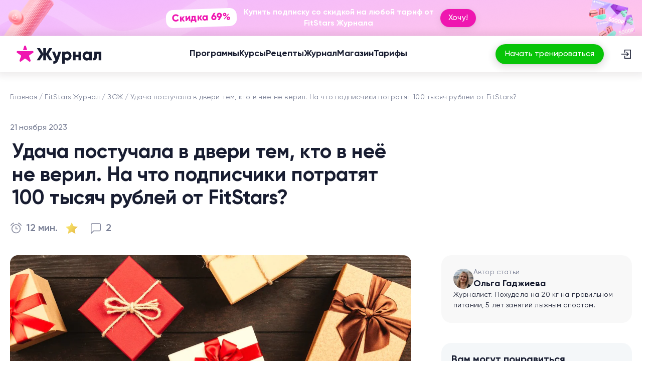

--- FILE ---
content_type: text/html; charset=utf-8
request_url: https://fitstars.ru/blog/healthy-lifestyle/udacha-postuchala-v-dveri-tem-kto-v-neyo-ne-veril-na-chto-podpischiki-potratyat-100-tysyach-rublej-ot-fitstars
body_size: 149258
content:
<!doctype html>
<html data-n-head-ssr lang="ru" data-n-head="%7B%22lang%22:%7B%22ssr%22:%22ru%22%7D%7D">
  <head >
    <meta data-n-head="ssr" charset="utf-8"><meta data-n-head="ssr" name="viewport" content="width=device-width, initial-scale=1"><meta data-n-head="ssr" name="format-detection" content="telephone=no"><meta data-n-head="ssr" data-hid="sentry-trace" name="sentry-trace" content="f0220109635e455a9021b339eaf1be66-b79089fa488db3fb-1"><meta data-n-head="ssr" data-hid="sentry-baggage" name="baggage" content="sentry-environment=production,sentry-release=release-260122-2,sentry-public_key=06e6b829bfd69766824d0e38cec0df21,sentry-trace_id=f0220109635e455a9021b339eaf1be66,sentry-sample_rate=1,sentry-transaction=GET%20%2Fblog%2Fhealthy-lifestyle%2Fudacha-postuchala-v-dveri-tem-kto-v-neyo-ne-veril-na-chto-podpischiki-potratyat-100-tysyach-rublej-ot-fitstars,sentry-sampled=true"><meta data-n-head="ssr" data-hid="description" name="description" content=""><meta data-n-head="ssr" image="[object Object]"><meta data-n-head="ssr" data-hid="og:site_name" property="og:site_name" content="FitStars.ru"><meta data-n-head="ssr" data-hid="og:type" property="og:type" content="article"><meta data-n-head="ssr" data-hid="og:title" property="og:title" content="Удача постучала в двери тем, кто в неё не верил. На что подписчики потратят 100 тысяч рублей от FitStars?"><meta data-n-head="ssr" data-hid="og:description" property="og:description" content="Победители нашего сентябрьского розыгрыша летят на Мальдивы и в Калининград. Открывают для себя новые города и начинают смотреть на мир совершенно другими глазами в прямом смысле этого слова. И мы очень рады исполнять их мечты."><meta data-n-head="ssr" data-hid="og:image" property="og:image" content="https://s.fitstars.ru/FSimageresizecache/app/uploads/public/655/cb8/c88/655cb8c88a62d274367368.jpg"><meta data-n-head="ssr" data-hid="og:url" property="og:url" content="https://fitstars.ru/blog/healthy-lifestyle/udacha-postuchala-v-dveri-tem-kto-v-neyo-ne-veril-na-chto-podpischiki-potratyat-100-tysyach-rublej-ot-fitstars"><meta data-n-head="ssr" name="robots" content="max-image-preview:large"><title>Удача постучала в двери тем, кто в неё не верил. На что подписчики потратят 100 тысяч рублей от FitStars?</title><link data-n-head="ssr" rel="stylesheet" href="/libs/blaze-slider/BlazeSlider.css"><link data-n-head="ssr" data-hid="canonical" rel="canonical" href="https://fitstars.ru/blog/healthy-lifestyle/udacha-postuchala-v-dveri-tem-kto-v-neyo-ne-veril-na-chto-podpischiki-potratyat-100-tysyach-rublej-ot-fitstars"><link data-n-head="ssr" rel="icon" type="image/x-icon" href="/favicons/fitstars/favicon.ico"><link data-n-head="ssr" rel="shortcut icon" type="image/x-icon" href="/favicons/fitstars/favicon.ico"><link data-n-head="ssr" rel="apple-touch-icon" href="/favicons/fitstars/apple-touch-icon.png"><link data-n-head="ssr" rel="apple-touch-icon" sizes="57x57" href="/favicons/fitstars/apple-touch-icon-57x57.png"><link data-n-head="ssr" rel="apple-touch-icon" sizes="72x72" href="/favicons/fitstars/apple-touch-icon-72x72.png"><link data-n-head="ssr" rel="apple-touch-icon" sizes="76x76" href="/favicons/fitstars/apple-touch-icon-76x76.png"><link data-n-head="ssr" rel="apple-touch-icon" sizes="114x114" href="/favicons/fitstars/apple-touch-icon-114x114.png"><link data-n-head="ssr" rel="apple-touch-icon" sizes="120x120" href="/favicons/fitstars/apple-touch-icon-120x120.png"><link data-n-head="ssr" rel="apple-touch-icon" sizes="144x144" href="/favicons/fitstars/apple-touch-icon-144x144.png"><link data-n-head="ssr" rel="apple-touch-icon" sizes="152x152" href="/favicons/fitstars/apple-touch-icon-152x152.png"><link data-n-head="ssr" rel="apple-touch-icon" sizes="180x180" href="/favicons/fitstars/apple-touch-icon-180x180.png"><link data-n-head="ssr" rel="preload" as="image" href="https://assets.fitstars.ru/_nuxt/img/login.713d936.svg"><link data-n-head="ssr" rel="preload" as="image" media="(min-width: 1020px)" href="https://s.fitstars.ru/FSimageresizecache/app/uploads/public/655/cb8/c88/655cb8c88a62d274367368__2480x648.webp"><link data-n-head="ssr" rel="preload" as="image" media="(min-width: 760px) and (max-width: 1019px)" href="https://s.fitstars.ru/FSimageresizecache/app/uploads/public/655/cb8/c88/655cb8c88a62d274367368__1440x376.webp"><link data-n-head="ssr" rel="preload" as="image" media="(max-width: 759px)" href="https://s.fitstars.ru/FSimageresizecache/app/uploads/public/655/cb8/c88/655cb8c88a62d274367368__686x180.webp"><script data-n-head="ssr" data-hid="blaze" src="/libs/blaze-slider/BlazeSlider.js" async></script><script data-n-head="ssr" data-hid="getreview" src="https://app.getreview.io/tags/hBP1nOAKc3r2HLDD/sdk.js" defer></script><script data-n-head="ssr" data-hid="gtm-script">if(!window._gtm_init){window._gtm_init=1;(function(w,n,d,m,e,p){w[d]=(w[d]==1||n[d]=='yes'||n[d]==1||n[m]==1||(w[e]&&w[e][p]&&w[e][p]()))?1:0})(window,navigator,'doNotTrack','msDoNotTrack','external','msTrackingProtectionEnabled');(function(w,d,s,l,x,y){w[x]={};w._gtm_inject=function(i){if(w.doNotTrack||w[x][i])return;w[x][i]=1;w[l]=w[l]||[];w[l].push({'gtm.start':new Date().getTime(),event:'gtm.js'});var f=d.getElementsByTagName(s)[0],j=d.createElement(s);j.async=true;j.src='https://www.googletagmanager.com/gtm.js?id='+i;f.parentNode.insertBefore(j,f);}})(window,document,'script','dataLayer','_gtm_ids','_gtm_inject')}</script><script data-n-head="ssr" data-hid="flocktory" src="https://api.flocktory.com/v2/loader.js?site_id=5401" async></script><script data-n-head="ssr" data-hid="carrotquest" src="/carrotquest.js"></script><script data-n-head="ssr" type="application/ld+json">{"@context":"https://schema.org","@type":"BreadcrumbList","itemListElement":[{"@type":"ListItem","position":1,"item":{"@id":"https://fitstars.ru/","name":"Главная"}},{"@type":"ListItem","position":2,"item":{"@id":"https://fitstars.ru/blog","name":"🌟 Медиа"}},{"@type":"ListItem","position":3,"item":{"@id":"https://fitstars.ru/blog/healthy-lifestyle","name":"ЗОЖ"}},{"@type":"ListItem","position":4,"item":{"@id":"https://fitstars.ru/blog/healthy-lifestyle/udacha-postuchala-v-dveri-tem-kto-v-neyo-ne-veril-na-chto-podpischiki-potratyat-100-tysyach-rublej-ot-fitstars","name":"Удача постучала в двери тем, кто в неё не верил. На что подписчики потратят 100 тысяч рублей от FitStars?"}}]}</script><script data-n-head="ssr" type="application/ld+json">[{"@context":"https://schema.org","@type":"Articles","name":"Удача постучала в двери тем, кто в неё не верил. На что подписчики потратят 100 тысяч рублей от FitStars?","headline":"Удача постучала в двери тем, кто в неё не верил. На что подписчики потратят 100 тысяч рублей от FitStars?","description":"","inLanguage":"ru","image":"https://s.fitstars.ru/FSimageresizecache/app/uploads/public/655/cb8/c88/655cb8c88a62d274367368__360x360.webp","dateModified":"2026-01-24 00:00:21","author":{"@type":"Person","jobTitle":"Journalist","name":"Ольга Гаджиева","image":"https://s.fitstars.ru/FSimageresizecache/app/uploads/public/665/d85/e79/665d85e79bb26498613404.jpg"},"publisher":{"@type":"Organization","name":"FitStars Журнал","url":"https://fitstars.ru","logo":"https://assets.fitstars.ru/_nuxt/img/logo-star.b4a89de.svg"},"mainEntityOfPage":{"@type":"WebPage","itemId":"https://fitstars.ru/blog/healthy-lifestyle/udacha-postuchala-v-dveri-tem-kto-v-neyo-ne-veril-na-chto-podpischiki-potratyat-100-tysyach-rublej-ot-fitstars","dateModified":"2026-01-24 00:00:21","publisher":{"@type":"Organization","name":"FitStars Журнал","url":"https://fitstars.ru","logo":"https://assets.fitstars.ru/_nuxt/img/logo-star.b4a89de.svg"}},"sameAs":["https://zen.yandex.ru/id/5de952bc7cccba00b1c30eea","https://vk.com/fitstars","https://t.me/FitStarsClub","https://rutube.ru/u/Fitstars/","https://youtube.com/fitstars"]},{"@context":"https://schema.org","@type":"CreativeWorkSeries","name":"Удача постучала в двери тем, кто в неё не верил. На что подписчики потратят 100 тысяч рублей от FitStars?","aggregateRating":""}]</script><noscript data-n-head="ssr"><div><img src="https://top-fwz1.mail.ru/counter?id=3715017;js=na" style="position:absolute;left:-9999px;" alt="Top.Mail.Ru" /></div></noscript><link rel="preload" href="https://assets.fitstars.ru/_nuxt/971950e.js" as="script"><link rel="preload" href="https://assets.fitstars.ru/_nuxt/8c1b12f.js" as="script"><link rel="preload" href="https://assets.fitstars.ru/_nuxt/6cea1a4.js" as="script"><link rel="preload" href="https://assets.fitstars.ru/_nuxt/9cf9d2c.js" as="script"><link rel="preload" href="https://assets.fitstars.ru/_nuxt/fda95ce.js" as="script"><link rel="preload" href="https://assets.fitstars.ru/_nuxt/695dd2b.js" as="script"><link rel="preload" href="https://assets.fitstars.ru/_nuxt/f8299b5.js" as="script"><link rel="preload" href="https://assets.fitstars.ru/_nuxt/af840e0.js" as="script"><link rel="preload" href="https://assets.fitstars.ru/_nuxt/a18b742.js" as="script"><style data-vue-ssr-id="ee916476:0 7325b910:0 f3cdd044:0 13b1bbd0:0 02fc866e:0 18dbd76c:0 3aa06ad8:0 600a57ec:0 2d496881:0 639c4017:0 4b8988f8:0 6fef3554:0 31facff8:0 5b01b18d:0 07c304f8:0 02cb9149:0 e23852de:0 610dab06:0 1bd322eb:0 bcb40066:0 1f9ceed9:0 f73b4b90:0 2c0c1ffa:0">*,::backdrop,:after,:before{--tw-border-spacing-x:0;--tw-border-spacing-y:0;--tw-translate-x:0;--tw-translate-y:0;--tw-rotate:0;--tw-skew-x:0;--tw-skew-y:0;--tw-scale-x:1;--tw-scale-y:1;--tw-pan-x: ;--tw-pan-y: ;--tw-pinch-zoom: ;--tw-scroll-snap-strictness:proximity;--tw-gradient-from-position: ;--tw-gradient-via-position: ;--tw-gradient-to-position: ;--tw-ordinal: ;--tw-slashed-zero: ;--tw-numeric-figure: ;--tw-numeric-spacing: ;--tw-numeric-fraction: ;--tw-ring-inset: ;--tw-ring-offset-width:0px;--tw-ring-offset-color:#fff;--tw-ring-color:#3b82f680;--tw-ring-offset-shadow:0 0 #0000;--tw-ring-shadow:0 0 #0000;--tw-shadow:0 0 #0000;--tw-shadow-colored:0 0 #0000;--tw-blur: ;--tw-brightness: ;--tw-contrast: ;--tw-grayscale: ;--tw-hue-rotate: ;--tw-invert: ;--tw-saturate: ;--tw-sepia: ;--tw-drop-shadow: ;--tw-backdrop-blur: ;--tw-backdrop-brightness: ;--tw-backdrop-contrast: ;--tw-backdrop-grayscale: ;--tw-backdrop-hue-rotate: ;--tw-backdrop-invert: ;--tw-backdrop-opacity: ;--tw-backdrop-saturate: ;--tw-backdrop-sepia: ;--tw-contain-size: ;--tw-contain-layout: ;--tw-contain-paint: ;--tw-contain-style: }.pointer-events-none{pointer-events:none}.visible{visibility:visible}.invisible{visibility:hidden}.collapse{visibility:collapse}.static{position:static}.fixed{position:fixed}.absolute{position:absolute}.relative{position:relative}.sticky{position:sticky}.inset-0{bottom:0;left:0;right:0;top:0}.-bottom-16{bottom:-4rem}.-left-\[2px\]{left:-2px}.-right-\[45px\]{right:-45px}.bottom-0{bottom:0}.bottom-\[-16px\]{bottom:-16px}.bottom-\[110px\]{bottom:110px}.bottom-\[23px\]{bottom:23px}.bottom-\[65px\]{bottom:65px}.bottom-\[80px\]{bottom:80px}.left-0{left:0}.left-1\/2{left:50%}.left-10{left:2.5rem}.left-3{left:.75rem}.left-32{left:8rem}.left-4{left:1rem}.left-5{left:1.25rem}.left-\[22px\]{left:22px}.left-\[23px\]{left:23px}.left-\[2px\]{left:2px}.left-\[4px\]{left:4px}.left-\[50\%\]{left:50%}.left-\[60\%\]{left:60%}.left-\[64px\]{left:64px}.right-0{right:0}.right-\[-26\%\]{right:-26%}.top-0{top:0}.top-1\/2{top:50%}.top-3{top:.75rem}.top-4{top:1rem}.top-5{top:1.25rem}.top-\[-106px\]{top:-106px}.top-\[-16px\]{top:-16px}.top-\[-2\%\]{top:-2%}.top-\[10px\]{top:10px}.top-\[180px\]{top:180px}.top-\[4px\]{top:4px}.-z-10{z-index:-10}.z-0{z-index:0}.z-10{z-index:10}.z-20{z-index:20}.z-30{z-index:30}.z-50{z-index:50}.z-\[10000\]{z-index:10000}.z-\[1\]{z-index:1}.z-\[2\]{z-index:2}.z-\[50\]{z-index:50}.z-\[60\]{z-index:60}.order-1{order:1}.order-2{order:2}.order-3{order:3}.order-4{order:4}.order-5{order:5}.m-0{margin:0}.m-\[-12px\]{margin:-12px}.m-auto{margin:auto}.-mx-2{margin-left:-.5rem;margin-right:-.5rem}.-mx-4{margin-left:-1rem;margin-right:-1rem}.-mx-5{margin-left:-1.25rem;margin-right:-1.25rem}.-my-1{margin-bottom:-.25rem;margin-top:-.25rem}.mx-4{margin-left:1rem;margin-right:1rem}.mx-5{margin-left:1.25rem;margin-right:1.25rem}.mx-auto{margin-left:auto;margin-right:auto}.my-2{margin-bottom:.5rem;margin-top:.5rem}.my-3{margin-bottom:.75rem;margin-top:.75rem}.my-4{margin-bottom:1rem;margin-top:1rem}.my-6{margin-bottom:1.5rem;margin-top:1.5rem}.my-9{margin-bottom:2.25rem;margin-top:2.25rem}.-mb-2{margin-bottom:-.5rem}.-mb-6{margin-bottom:-1.5rem}.-ml-1\.5{margin-left:-.375rem}.-mr-1\.5{margin-right:-.375rem}.-mt-\[2px\]{margin-top:-2px}.mb-0{margin-bottom:0}.mb-1{margin-bottom:.25rem}.mb-10{margin-bottom:2.5rem}.mb-12{margin-bottom:3rem}.mb-16{margin-bottom:4rem}.mb-2{margin-bottom:.5rem}.mb-20{margin-bottom:5rem}.mb-24{margin-bottom:6rem}.mb-3{margin-bottom:.75rem}.mb-32{margin-bottom:8rem}.mb-4{margin-bottom:1rem}.mb-40{margin-bottom:10rem}.mb-5{margin-bottom:1.25rem}.mb-6{margin-bottom:1.5rem}.mb-60{margin-bottom:15rem}.mb-7{margin-bottom:1.75rem}.mb-8{margin-bottom:2rem}.mb-9{margin-bottom:2.25rem}.mb-\[10px\]{margin-bottom:10px}.mb-\[13px\]{margin-bottom:13px}.mb-\[20px\]{margin-bottom:20px}.mb-\[8px\]{margin-bottom:8px}.ml-1{margin-left:.25rem}.ml-1\.5{margin-left:.375rem}.ml-10{margin-left:2.5rem}.ml-auto{margin-left:auto}.mr-1{margin-right:.25rem}.mr-2{margin-right:.5rem}.mr-3{margin-right:.75rem}.mt-0{margin-top:0}.mt-1{margin-top:.25rem}.mt-1\.5{margin-top:.375rem}.mt-10{margin-top:2.5rem}.mt-16{margin-top:4rem}.mt-2{margin-top:.5rem}.mt-20{margin-top:5rem}.mt-3{margin-top:.75rem}.mt-32{margin-top:8rem}.mt-4{margin-top:1rem}.mt-5{margin-top:1.25rem}.mt-6{margin-top:1.5rem}.mt-7{margin-top:1.75rem}.mt-8{margin-top:2rem}.mt-9{margin-top:2.25rem}.mt-\[10px\]{margin-top:10px}.mt-\[30px\]{margin-top:30px}.mt-\[60px\]{margin-top:60px}.mt-auto{margin-top:auto}.line-clamp-1{-webkit-line-clamp:1}.line-clamp-1,.line-clamp-2{display:-webkit-box;overflow:hidden;-webkit-box-orient:vertical}.line-clamp-2{-webkit-line-clamp:2}.line-clamp-3{-webkit-line-clamp:3}.line-clamp-3,.line-clamp-4{display:-webkit-box;overflow:hidden;-webkit-box-orient:vertical}.line-clamp-4{-webkit-line-clamp:4}.line-clamp-5{-webkit-line-clamp:5}.line-clamp-5,.line-clamp-6{display:-webkit-box;overflow:hidden;-webkit-box-orient:vertical}.line-clamp-6{-webkit-line-clamp:6}.block{display:block}.inline-block{display:inline-block}.inline{display:inline}.\!flex{display:flex!important}.flex{display:flex}.inline-flex{display:inline-flex}.table{display:table}.grid{display:grid}.contents{display:contents}.\!hidden{display:none!important}.hidden{display:none}.aspect-\[167\/100\]{aspect-ratio:167/100}.aspect-square{aspect-ratio:1/1}.aspect-video{aspect-ratio:16/9}.size-10{height:2.5rem;width:2.5rem}.size-12{height:3rem;width:3rem}.size-2{height:.5rem;width:.5rem}.size-20{height:5rem;width:5rem}.size-3{height:.75rem;width:.75rem}.size-3\.5{height:.875rem;width:.875rem}.size-32{height:8rem;width:8rem}.size-4{height:1rem;width:1rem}.size-5{height:1.25rem;width:1.25rem}.size-6{height:1.5rem;width:1.5rem}.size-7{height:1.75rem;width:1.75rem}.size-8{height:2rem;width:2rem}.size-9{height:2.25rem;width:2.25rem}.size-\[100px\]{height:100px;width:100px}.size-\[10px\]{height:10px;width:10px}.size-\[192px\]{height:192px;width:192px}.size-\[20px\]{height:20px;width:20px}.size-\[22px\]{height:22px;width:22px}.size-\[240px\]{height:240px;width:240px}.size-\[243px\]{height:243px;width:243px}.size-\[24px\]{height:24px;width:24px}.size-\[28px\]{height:28px;width:28px}.size-\[300px\]{height:300px;width:300px}.size-\[32px\]{height:32px;width:32px}.size-\[343px\]{height:343px;width:343px}.size-\[36px\]{height:36px;width:36px}.size-\[40px\]{height:40px;width:40px}.size-\[47px\]{height:47px;width:47px}.size-\[52px\]{height:52px;width:52px}.size-\[614px\]{height:614px;width:614px}.size-\[64px\]{height:64px;width:64px}.size-\[80px\]{height:80px;width:80px}.size-fit{height:fit-content;width:fit-content}.size-full{height:100%;width:100%}.h-1{height:.25rem}.h-10{height:2.5rem}.h-2{height:.5rem}.h-20{height:5rem}.h-3{height:.75rem}.h-32{height:8rem}.h-4{height:1rem}.h-48{height:12rem}.h-5{height:1.25rem}.h-7{height:1.75rem}.h-8{height:2rem}.h-\[112px\]{height:112px}.h-\[118px\]{height:118px}.h-\[120px\]{height:120px}.h-\[138px\]{height:138px}.h-\[142px\]{height:142px}.h-\[150px\]{height:150px}.h-\[164px\]{height:164px}.h-\[16px\]{height:16px}.h-\[188px\]{height:188px}.h-\[18px\]{height:18px}.h-\[1px\]{height:1px}.h-\[200px\]{height:200px}.h-\[210px\]{height:210px}.h-\[222px\]{height:222px}.h-\[22px\]{height:22px}.h-\[240px\]{height:240px}.h-\[24px\]{height:24px}.h-\[260px\]{height:260px}.h-\[290px\]{height:290px}.h-\[31px\]{height:31px}.h-\[343px\]{height:343px}.h-\[36px\]{height:36px}.h-\[400px\]{height:400px}.h-\[502px\]{height:502px}.h-\[573px\]{height:573px}.h-\[63px\]{height:63px}.h-\[64px\]{height:64px}.h-\[652px\]{height:652px}.h-\[70px\]{height:70px}.h-\[72px\]{height:72px}.h-\[80px\]{height:80px}.h-\[87px\]{height:87px}.h-auto{height:auto}.h-btn-m{height:var(--btn-height-m)}.h-fit{height:fit-content}.h-full{height:100%}.max-h-40{max-height:10rem}.max-h-\[1031px\]{max-height:1031px}.max-h-\[126px\]{max-height:126px}.max-h-\[188px\]{max-height:188px}.max-h-\[216px\]{max-height:216px}.max-h-\[250px\]{max-height:250px}.max-h-\[300px\]{max-height:300px}.max-h-\[318px\]{max-height:318px}.max-h-\[400px\]{max-height:400px}.max-h-\[420px\]{max-height:420px}.max-h-\[467px\]{max-height:467px}.max-h-full{max-height:100%}.min-h-5{min-height:1.25rem}.min-h-\[18px\]{min-height:18px}.min-h-\[343px\]{min-height:343px}.min-h-\[80px\]{min-height:80px}.\!w-full{width:100%!important}.w-1{width:.25rem}.w-10{width:2.5rem}.w-20{width:5rem}.w-3{width:.75rem}.w-4{width:1rem}.w-5{width:1.25rem}.w-64{width:16rem}.w-9{width:2.25rem}.w-\[-webkit-fill-available\]{width:-webkit-fill-available}.w-\[100\%\]{width:100%}.w-\[100px\]{width:100px}.w-\[102px\]{width:102px}.w-\[120px\]{width:120px}.w-\[125px\]{width:125px}.w-\[130px\]{width:130px}.w-\[138px\]{width:138px}.w-\[13px\]{width:13px}.w-\[150px\]{width:150px}.w-\[163px\]{width:163px}.w-\[175px\]{width:175px}.w-\[18px\]{width:18px}.w-\[192px\]{width:192px}.w-\[19px\]{width:19px}.w-\[20\%\]{width:20%}.w-\[200px\]{width:200px}.w-\[216px\]{width:216px}.w-\[226px\]{width:226px}.w-\[24px\]{width:24px}.w-\[269px\]{width:269px}.w-\[280px\]{width:280px}.w-\[30\%\]{width:30%}.w-\[343px\]{width:343px}.w-\[35px\]{width:35px}.w-\[390px\]{width:390px}.w-\[396px\]{width:396px}.w-\[400px\]{width:400px}.w-\[46px\]{width:46px}.w-\[502px\]{width:502px}.w-\[60px\]{width:60px}.w-\[62px\]{width:62px}.w-\[70\%\]{width:70%}.w-\[80\%\]{width:80%}.w-\[80px\]{width:80px}.w-\[94px\]{width:94px}.w-\[96px\]{width:96px}.w-auto{width:auto}.w-fit{width:fit-content}.w-full{width:100%}.w-max{width:max-content}.min-w-0{min-width:0}.min-w-5{min-width:1.25rem}.min-w-6{min-width:1.5rem}.min-w-\[135px\]{min-width:135px}.min-w-\[138px\]{min-width:138px}.min-w-\[150px\]{min-width:150px}.min-w-\[160px\]{min-width:160px}.min-w-\[24px\]{min-width:24px}.min-w-\[320px\]{min-width:320px}.min-w-\[35px\]{min-width:35px}.min-w-\[368px\]{min-width:368px}.min-w-fit{min-width:fit-content}.min-w-full{min-width:100%}.max-w-\[100\%\]{max-width:100%}.max-w-\[102px\]{max-width:102px}.max-w-\[150px\]{max-width:150px}.max-w-\[160px\]{max-width:160px}.max-w-\[180px\]{max-width:180px}.max-w-\[216px\]{max-width:216px}.max-w-\[224px\]{max-width:224px}.max-w-\[227px\]{max-width:227px}.max-w-\[337px\]{max-width:337px}.max-w-\[353px\]{max-width:353px}.max-w-\[375px\]{max-width:375px}.max-w-\[396px\]{max-width:396px}.max-w-\[398px\]{max-width:398px}.max-w-\[400px\]{max-width:400px}.max-w-\[406px\]{max-width:406px}.max-w-\[416px\]{max-width:416px}.max-w-\[465px\]{max-width:465px}.max-w-\[578px\]{max-width:578px}.max-w-\[658px\]{max-width:658px}.max-w-\[798px\]{max-width:798px}.max-w-\[800px\]{max-width:800px}.max-w-\[860px\]{max-width:860px}.max-w-full{max-width:100%}.flex-1{flex:1 1 0%}.flex-\[4\]{flex:4}.flex-shrink{flex-shrink:1}.flex-shrink-0,.shrink-0{flex-shrink:0}.flex-grow{flex-grow:1}.flex-grow-0{flex-grow:0}.-translate-x-1\/2{--tw-translate-x:-50%;transform:translate(-50%,var(--tw-translate-y)) rotate(var(--tw-rotate)) skewX(var(--tw-skew-x)) skewY(var(--tw-skew-y)) scaleX(var(--tw-scale-x)) scaleY(var(--tw-scale-y));transform:translate(var(--tw-translate-x),var(--tw-translate-y)) rotate(var(--tw-rotate)) skewX(var(--tw-skew-x)) skewY(var(--tw-skew-y)) scaleX(var(--tw-scale-x)) scaleY(var(--tw-scale-y))}.-translate-y-full{--tw-translate-y:-100%;transform:translate(var(--tw-translate-x),-100%) rotate(var(--tw-rotate)) skewX(var(--tw-skew-x)) skewY(var(--tw-skew-y)) scaleX(var(--tw-scale-x)) scaleY(var(--tw-scale-y));transform:translate(var(--tw-translate-x),var(--tw-translate-y)) rotate(var(--tw-rotate)) skewX(var(--tw-skew-x)) skewY(var(--tw-skew-y)) scaleX(var(--tw-scale-x)) scaleY(var(--tw-scale-y))}.translate-x-\[-8px\]{--tw-translate-x:-8px;transform:translate(-8px,var(--tw-translate-y)) rotate(var(--tw-rotate)) skewX(var(--tw-skew-x)) skewY(var(--tw-skew-y)) scaleX(var(--tw-scale-x)) scaleY(var(--tw-scale-y));transform:translate(var(--tw-translate-x),var(--tw-translate-y)) rotate(var(--tw-rotate)) skewX(var(--tw-skew-x)) skewY(var(--tw-skew-y)) scaleX(var(--tw-scale-x)) scaleY(var(--tw-scale-y))}.translate-x-\[8px\]{--tw-translate-x:8px;transform:translate(8px,var(--tw-translate-y)) rotate(var(--tw-rotate)) skewX(var(--tw-skew-x)) skewY(var(--tw-skew-y)) scaleX(var(--tw-scale-x)) scaleY(var(--tw-scale-y));transform:translate(var(--tw-translate-x),var(--tw-translate-y)) rotate(var(--tw-rotate)) skewX(var(--tw-skew-x)) skewY(var(--tw-skew-y)) scaleX(var(--tw-scale-x)) scaleY(var(--tw-scale-y))}.translate-y-\[-50\%\]{--tw-translate-y:-50%;transform:translate(var(--tw-translate-x),-50%) rotate(var(--tw-rotate)) skewX(var(--tw-skew-x)) skewY(var(--tw-skew-y)) scaleX(var(--tw-scale-x)) scaleY(var(--tw-scale-y));transform:translate(var(--tw-translate-x),var(--tw-translate-y)) rotate(var(--tw-rotate)) skewX(var(--tw-skew-x)) skewY(var(--tw-skew-y)) scaleX(var(--tw-scale-x)) scaleY(var(--tw-scale-y))}.translate-y-\[150px\]{--tw-translate-y:150px;transform:translate(var(--tw-translate-x),150px) rotate(var(--tw-rotate)) skewX(var(--tw-skew-x)) skewY(var(--tw-skew-y)) scaleX(var(--tw-scale-x)) scaleY(var(--tw-scale-y));transform:translate(var(--tw-translate-x),var(--tw-translate-y)) rotate(var(--tw-rotate)) skewX(var(--tw-skew-x)) skewY(var(--tw-skew-y)) scaleX(var(--tw-scale-x)) scaleY(var(--tw-scale-y))}.-rotate-2{--tw-rotate:-2deg;transform:translate(var(--tw-translate-x),var(--tw-translate-y)) rotate(-2deg) skewX(var(--tw-skew-x)) skewY(var(--tw-skew-y)) scaleX(var(--tw-scale-x)) scaleY(var(--tw-scale-y));transform:translate(var(--tw-translate-x),var(--tw-translate-y)) rotate(var(--tw-rotate)) skewX(var(--tw-skew-x)) skewY(var(--tw-skew-y)) scaleX(var(--tw-scale-x)) scaleY(var(--tw-scale-y))}.-rotate-90{--tw-rotate:-90deg;transform:translate(var(--tw-translate-x),var(--tw-translate-y)) rotate(-90deg) skewX(var(--tw-skew-x)) skewY(var(--tw-skew-y)) scaleX(var(--tw-scale-x)) scaleY(var(--tw-scale-y));transform:translate(var(--tw-translate-x),var(--tw-translate-y)) rotate(var(--tw-rotate)) skewX(var(--tw-skew-x)) skewY(var(--tw-skew-y)) scaleX(var(--tw-scale-x)) scaleY(var(--tw-scale-y))}.rotate-180{--tw-rotate:180deg;transform:translate(var(--tw-translate-x),var(--tw-translate-y)) rotate(180deg) skewX(var(--tw-skew-x)) skewY(var(--tw-skew-y)) scaleX(var(--tw-scale-x)) scaleY(var(--tw-scale-y));transform:translate(var(--tw-translate-x),var(--tw-translate-y)) rotate(var(--tw-rotate)) skewX(var(--tw-skew-x)) skewY(var(--tw-skew-y)) scaleX(var(--tw-scale-x)) scaleY(var(--tw-scale-y))}.rotate-2{--tw-rotate:2deg;transform:translate(var(--tw-translate-x),var(--tw-translate-y)) rotate(2deg) skewX(var(--tw-skew-x)) skewY(var(--tw-skew-y)) scaleX(var(--tw-scale-x)) scaleY(var(--tw-scale-y));transform:translate(var(--tw-translate-x),var(--tw-translate-y)) rotate(var(--tw-rotate)) skewX(var(--tw-skew-x)) skewY(var(--tw-skew-y)) scaleX(var(--tw-scale-x)) scaleY(var(--tw-scale-y))}.rotate-45{--tw-rotate:45deg;transform:translate(var(--tw-translate-x),var(--tw-translate-y)) rotate(45deg) skewX(var(--tw-skew-x)) skewY(var(--tw-skew-y)) scaleX(var(--tw-scale-x)) scaleY(var(--tw-scale-y));transform:translate(var(--tw-translate-x),var(--tw-translate-y)) rotate(var(--tw-rotate)) skewX(var(--tw-skew-x)) skewY(var(--tw-skew-y)) scaleX(var(--tw-scale-x)) scaleY(var(--tw-scale-y))}.rotate-90{--tw-rotate:90deg;transform:translate(var(--tw-translate-x),var(--tw-translate-y)) rotate(90deg) skewX(var(--tw-skew-x)) skewY(var(--tw-skew-y)) scaleX(var(--tw-scale-x)) scaleY(var(--tw-scale-y));transform:translate(var(--tw-translate-x),var(--tw-translate-y)) rotate(var(--tw-rotate)) skewX(var(--tw-skew-x)) skewY(var(--tw-skew-y)) scaleX(var(--tw-scale-x)) scaleY(var(--tw-scale-y))}.rotate-\[-9deg\]{--tw-rotate:-9deg;transform:translate(var(--tw-translate-x),var(--tw-translate-y)) rotate(-9deg) skewX(var(--tw-skew-x)) skewY(var(--tw-skew-y)) scaleX(var(--tw-scale-x)) scaleY(var(--tw-scale-y));transform:translate(var(--tw-translate-x),var(--tw-translate-y)) rotate(var(--tw-rotate)) skewX(var(--tw-skew-x)) skewY(var(--tw-skew-y)) scaleX(var(--tw-scale-x)) scaleY(var(--tw-scale-y))}.-scale-x-100{--tw-scale-x:-1;transform:translate(var(--tw-translate-x),var(--tw-translate-y)) rotate(var(--tw-rotate)) skewX(var(--tw-skew-x)) skewY(var(--tw-skew-y)) scaleX(-1) scaleY(var(--tw-scale-y))}.-scale-x-100,.transform{transform:translate(var(--tw-translate-x),var(--tw-translate-y)) rotate(var(--tw-rotate)) skewX(var(--tw-skew-x)) skewY(var(--tw-skew-y)) scaleX(var(--tw-scale-x)) scaleY(var(--tw-scale-y))}.\!cursor-default{cursor:default!important}.cursor-default{cursor:default}.cursor-not-allowed{cursor:not-allowed}.cursor-pointer{cursor:pointer}.resize{resize:both}.scroll-mt-20{scroll-margin-top:5rem}.grid-flow-col{grid-auto-flow:column}.grid-cols-1{grid-template-columns:repeat(1,minmax(0,1fr))}.grid-cols-2{grid-template-columns:repeat(2,minmax(0,1fr))}.grid-cols-3{grid-template-columns:repeat(3,minmax(0,1fr))}.grid-cols-\[1fr_120px_auto_auto\]{grid-template-columns:1fr 120px auto auto}.grid-cols-\[1fr_auto_auto\]{grid-template-columns:1fr auto auto}.grid-cols-\[36px_1fr\]{grid-template-columns:36px 1fr}.grid-cols-\[auto_1fr_auto\]{grid-template-columns:auto 1fr auto}.flex-row{flex-direction:row}.flex-col{flex-direction:column}.flex-col-reverse{flex-direction:column-reverse}.flex-wrap{flex-wrap:wrap}.flex-nowrap{flex-wrap:nowrap}.items-start{align-items:flex-start}.\!items-end{align-items:flex-end!important}.items-end{align-items:flex-end}.items-center{align-items:center}.items-stretch{align-items:stretch}.justify-start{justify-content:flex-start}.justify-end{justify-content:flex-end}.justify-center{justify-content:center}.justify-between{justify-content:space-between}.justify-around{justify-content:space-around}.gap-0\.5{gap:.125rem}.gap-1{gap:.25rem}.gap-1\.5{gap:.375rem}.gap-10{gap:2.5rem}.gap-16{gap:4rem}.gap-2{gap:.5rem}.gap-2\.5{gap:.625rem}.gap-20{gap:5rem}.gap-3{gap:.75rem}.gap-4{gap:1rem}.gap-5{gap:1.25rem}.gap-6{gap:1.5rem}.gap-7{gap:1.75rem}.gap-8{gap:2rem}.gap-9{gap:2.25rem}.gap-\[10px\]{gap:10px}.gap-\[15px\]{gap:15px}.gap-\[19px\]{gap:19px}.gap-\[26px\]{gap:26px}.gap-\[4px\]{gap:4px}.gap-\[5px\]{gap:5px}.gap-\[60px\]{gap:60px}.gap-x-4{column-gap:1rem}.gap-x-6{column-gap:1.5rem}.gap-x-8{column-gap:2rem}.gap-y-10{row-gap:2.5rem}.gap-y-11{row-gap:2.75rem}.gap-y-6{row-gap:1.5rem}.gap-y-8{row-gap:2rem}.space-y-2>:not([hidden])~:not([hidden]){--tw-space-y-reverse:0;margin-bottom:0;margin-bottom:calc(.5rem*var(--tw-space-y-reverse));margin-top:.5rem;margin-top:calc(.5rem*(1 - var(--tw-space-y-reverse)))}.space-y-3>:not([hidden])~:not([hidden]){--tw-space-y-reverse:0;margin-bottom:0;margin-bottom:calc(.75rem*var(--tw-space-y-reverse));margin-top:.75rem;margin-top:calc(.75rem*(1 - var(--tw-space-y-reverse)))}.space-y-4>:not([hidden])~:not([hidden]){--tw-space-y-reverse:0;margin-bottom:0;margin-bottom:calc(1rem*var(--tw-space-y-reverse));margin-top:1rem;margin-top:calc(1rem*(1 - var(--tw-space-y-reverse)))}.space-y-8>:not([hidden])~:not([hidden]){--tw-space-y-reverse:0;margin-bottom:0;margin-bottom:calc(2rem*var(--tw-space-y-reverse));margin-top:2rem;margin-top:calc(2rem*(1 - var(--tw-space-y-reverse)))}.self-start{align-self:flex-start}.overflow-auto{overflow:auto}.overflow-hidden{overflow:hidden}.overflow-visible{overflow:visible}.overflow-y-auto{overflow-y:auto}.truncate{overflow:hidden;white-space:nowrap}.text-ellipsis,.truncate{text-overflow:ellipsis}.whitespace-nowrap{white-space:nowrap}.whitespace-pre-line{white-space:pre-line}.text-wrap{text-wrap:wrap}.text-nowrap{text-wrap:nowrap}.text-pretty{text-wrap:pretty}.break-words{word-wrap:break-word}.break-all{word-break:break-all}.rounded{border-radius:.25rem}.rounded-2xl{border-radius:1rem}.rounded-3xl{border-radius:1.5rem}.rounded-\[0_0_24px_24px\]{border-radius:0 0 24px 24px}.rounded-\[10px\]{border-radius:10px}.rounded-\[10px_2px_2px_10px\]{border-radius:10px 2px 2px 10px}.rounded-\[12px\]{border-radius:12px}.rounded-\[14px\]{border-radius:14px}.rounded-\[16px\]{border-radius:16px}.rounded-\[18px\]{border-radius:18px}.rounded-\[20px\]{border-radius:20px}.rounded-\[24px\]{border-radius:24px}.rounded-\[40px\]{border-radius:40px}.rounded-\[50px\]{border-radius:50px}.rounded-\[60px\]{border-radius:60px}.rounded-\[8px\]{border-radius:8px}.rounded-button-square{border-radius:var(--button-square-corners)}.rounded-full{border-radius:9999px}.rounded-l{border-radius:var(--l-radius)}.rounded-lg{border-radius:.5rem}.rounded-m{border-radius:var(--m-radius)}.rounded-md{border-radius:.375rem}.rounded-sm{border-radius:.125rem}.rounded-xl{border-radius:var(--xl-radius)}.rounded-xs{border-radius:var(--xs-radius)}.rounded-b-3xl{border-bottom-left-radius:1.5rem;border-bottom-right-radius:1.5rem}.rounded-l{border-bottom-left-radius:.25rem;border-top-left-radius:.25rem}.rounded-l-\[12px\]{border-bottom-left-radius:12px;border-top-left-radius:12px}.rounded-l-\[24px\]{border-bottom-left-radius:24px;border-top-left-radius:24px}.rounded-bl-2xl{border-bottom-left-radius:1rem}.rounded-bl-\[20px\]{border-bottom-left-radius:20px}.rounded-bl-\[40px\]{border-bottom-left-radius:40px}.rounded-bl-xl{border-bottom-left-radius:var(--xl-radius)}.rounded-br-2xl{border-bottom-right-radius:1rem}.rounded-br-\[12px\]{border-bottom-right-radius:12px}.rounded-br-\[20px\]{border-bottom-right-radius:20px}.rounded-br-xl{border-bottom-right-radius:var(--xl-radius)}.rounded-tl-2xl{border-top-left-radius:1rem}.rounded-tl-\[40px\]{border-top-left-radius:40px}.rounded-tl-xl{border-top-left-radius:var(--xl-radius)}.rounded-tr-2xl{border-top-right-radius:1rem}.rounded-tr-\[12px\]{border-top-right-radius:12px}.rounded-tr-xl{border-top-right-radius:var(--xl-radius)}.border{border-width:1px}.border-2,.border-\[2px\]{border-width:2px}.border-b{border-bottom-width:1px}.border-t{border-top-width:1px}.border-solid{border-style:solid}.border-none{border-style:none}.\!border-positive{border-color:var(--positive)!important}.border-\[\#7E8298\]{--tw-border-opacity:1;border-color:#7e8298;border-color:rgba(126,130,152,var(--tw-border-opacity,1))}.border-\[var\(--bord-primary\)\]{border-color:var(--bord-primary)}.border-\[var\(--dark-grey\)\]{border-color:var(--dark-grey)}.border-accent-color{border-color:var(--accent-color)}.border-bord-primary{border-color:var(--bord-primary)}.border-bord-secondary{border-color:var(--bord-secondary)}.border-border-primary{border-color:var(--border-primary)}.border-border-secondary{border-color:var(--border-secondary)}.border-gold-grad-stop2{border-color:var(--gold-grad-stop2)}.border-gray-200{--tw-border-opacity:1;border-color:#e5e7eb;border-color:rgba(229,231,235,var(--tw-border-opacity,1))}.border-gray-300{--tw-border-opacity:1;border-color:#d1d5db;border-color:rgba(209,213,219,var(--tw-border-opacity,1))}.border-ic-passive{border-color:var(--ic-passive)}.border-positive{border-color:var(--positive)}.border-text-primary{border-color:var(--text-primary)}.border-text-secondary{border-color:var(--text-secondary)}.border-transparent{border-color:#0000}.border-white{border-color:var(--white)}.\!bg-accent-color{background-color:var(--accent-color)!important}.\!bg-brand-primary-brand-rose{background-color:var(--brand-primary-brand-rose)!important}.\!bg-btn-pink{background-color:var(--btn-pink)!important}.\!bg-sur-banner-pink{background-color:var(--sur-banner-pink)!important}.\!bg-sur-solid-warm{background-color:var(--sur-solid-warm)!important}.bg-\[\#181d31\]{--tw-bg-opacity:1;background-color:#181d31;background-color:rgba(24,29,49,var(--tw-bg-opacity,1))}.bg-\[\#35D2051A\]{background-color:rgba(53,210,5,.102)}.bg-\[\#73BADC\]{--tw-bg-opacity:1;background-color:#73badc;background-color:rgba(115,186,220,var(--tw-bg-opacity,1))}.bg-\[\#8798F2\]{--tw-bg-opacity:1;background-color:#8798f2;background-color:rgba(135,152,242,var(--tw-bg-opacity,1))}.bg-\[\#DCC0A9\]{--tw-bg-opacity:1;background-color:#dcc0a9;background-color:rgba(220,192,169,var(--tw-bg-opacity,1))}.bg-\[\#E6F5F2\]{--tw-bg-opacity:1;background-color:#e6f5f2;background-color:rgba(230,245,242,var(--tw-bg-opacity,1))}.bg-\[\#EF16B00D\]{background-color:rgba(239,22,176,.051)}.bg-\[\#FCF07A\]{--tw-bg-opacity:1;background-color:#fcf07a;background-color:rgba(252,240,122,var(--tw-bg-opacity,1))}.bg-\[\#ffffff4d\]{background-color:hsla(0,0%,100%,.302)}.bg-accent-color{background-color:var(--accent-color)}.bg-black{background-color:var(--black)}.bg-blue-100{--tw-bg-opacity:1;background-color:#dbeafe;background-color:rgba(219,234,254,var(--tw-bg-opacity,1))}.bg-bord-primary{background-color:var(--bord-primary)}.bg-brand-tertiary-lavender{background-color:var(--brand-tertiary-lavender)}.bg-bright{background-color:var(--bright)}.bg-bright-white{background-color:var(--bright-white)}.bg-chip{background-color:var(--chip)}.bg-dark{background-color:var(--dark)}.bg-general-bright{background-color:var(--general-bright)}.bg-gold-grad-stop1{background-color:var(--gold-grad-stop1)}.bg-gray-1{background-color:var(--gray-1)}.bg-gray-100{--tw-bg-opacity:1;background-color:#f3f4f6;background-color:rgba(243,244,246,var(--tw-bg-opacity,1))}.bg-gray-2{background-color:var(--gray-2)}.bg-gray-400{background-color:#9ca3af;background-color:rgba(156,163,175,var(--tw-bg-opacity,1))}.bg-gray-400,.bg-gray-50{--tw-bg-opacity:1}.bg-gray-50{background-color:#f9fafb;background-color:rgba(249,250,251,var(--tw-bg-opacity,1))}.bg-gray-500{background-color:#6b7280;background-color:rgba(107,114,128,var(--tw-bg-opacity,1))}.bg-gray-500,.bg-gray-800{--tw-bg-opacity:1}.bg-gray-800{background-color:#1f2937;background-color:rgba(31,41,55,var(--tw-bg-opacity,1))}.bg-gray-900{--tw-bg-opacity:1;background-color:#111827;background-color:rgba(17,24,39,var(--tw-bg-opacity,1))}.bg-grays-cold-gray-10{background-color:var(--grays-cold-gray-10)}.bg-grays-cold-gray-50{background-color:var(--grays-cold-gray-50)}.bg-ic-primary{background-color:var(--ic-primary)}.bg-pink{background-color:var(--pink)}.bg-pink-accent{background-color:var(--pink-accent)}.bg-positive{background-color:var(--positive)}.bg-red-100{background-color:#fee2e2;background-color:rgba(254,226,226,var(--tw-bg-opacity,1))}.bg-red-100,.bg-red-500{--tw-bg-opacity:1}.bg-red-500{background-color:#ef4444;background-color:rgba(239,68,68,var(--tw-bg-opacity,1))}.bg-red-600{--tw-bg-opacity:1;background-color:#dc2626;background-color:rgba(220,38,38,var(--tw-bg-opacity,1))}.bg-slate-50\/70{background-color:#f8fafcb3}.bg-solid-cold{background-color:var(--solid-cold)}.bg-sur-banner-violet{background-color:var(--sur-banner-violet)}.bg-sur-collection-tiffany{background-color:var(--sur-collection-tiffany)}.bg-sur-primary{background-color:var(--sur-primary)}.bg-sur-secondary{background-color:var(--sur-secondary)}.bg-sur-solid-cold{background-color:var(--sur-solid-cold)}.bg-sur-tertiary{background-color:var(--sur-tertiary)}.bg-text-primary{background-color:var(--text-primary)}.bg-text-primary-dark-theme{background-color:var(--text-primary-dark-theme)}.bg-text-secondary{background-color:var(--text-secondary)}.bg-transparent{background-color:initial}.bg-txt-primary{background-color:var(--txt-primary)}.bg-txt-tertiary{background-color:var(--txt-tertiary)}.bg-white{background-color:var(--white)}.bg-yellows-lavender-blush{background-color:var(--yellows-lavender-blush)}.bg-\[url\(\'\@\/assets\/img\/logo-star-gray\.svg\'\)\]{background-image:url(https://assets.fitstars.ru/_nuxt/img/logo-star-gray.c9100e2.svg)}.bg-\[url\(\'\~\/assets\/img\/icon-copy\.svg\'\)\]{background-image:url(https://assets.fitstars.ru/_nuxt/img/icon-copy.06d25d2.svg)}.bg-\[url\(\'\~\/assets\/img\/inventorySlider\/banner-bottom-xl-ozon\.webp\'\)\]{background-image:url(https://assets.fitstars.ru/_nuxt/img/banner-bottom-xl-ozon.6a09851.webp)}.bg-\[url\(\@\/assets\/img\/cat-2\.png\)\]{background-image:url(https://assets.fitstars.ru/_nuxt/img/cat-2.16d6cfb.png)}.bg-gradient-to-b{background-image:linear-gradient(to bottom,var(--tw-gradient-stops))}.bg-gradient-to-br{background-image:linear-gradient(to bottom right,var(--tw-gradient-stops))}.bg-none{background-image:none}.from-\[\#95D1ED\]{--tw-gradient-from:#95d1ed var(--tw-gradient-from-position);--tw-gradient-to:#95d1ed00 var(--tw-gradient-to-position);--tw-gradient-stops:var(--tw-gradient-from),var(--tw-gradient-to)}.from-blue-400{--tw-gradient-from:#60a5fa var(--tw-gradient-from-position);--tw-gradient-to:#60a5fa00 var(--tw-gradient-to-position);--tw-gradient-stops:var(--tw-gradient-from),var(--tw-gradient-to)}.to-\[\#4492B8\]{--tw-gradient-to:#4492b8 var(--tw-gradient-to-position)}.to-purple-500{--tw-gradient-to:#a855f7 var(--tw-gradient-to-position)}.bg-\[length\:auto_15px\]{background-size:auto 15px}.bg-contain{background-size:contain}.bg-cover{background-size:cover}.bg-center{background-position:50%}.bg-right-top{background-position:100% 0}.bg-no-repeat{background-repeat:no-repeat}.object-contain{object-fit:contain}.object-cover{object-fit:cover}.object-center{object-position:center}.p-0{padding:0}.p-1{padding:.25rem}.p-10{padding:2.5rem}.p-12{padding:3rem}.p-2{padding:.5rem}.p-3{padding:.75rem}.p-4{padding:1rem}.p-5{padding:1.25rem}.p-6{padding:1.5rem}.p-8{padding:2rem}.p-\[10px\]{padding:10px}.p-\[20px\]{padding:20px}.p-\[28px_20px_24px\]{padding:28px 20px 24px}.p-\[2px_8px\]{padding:2px 8px}.p-\[3px\]{padding:3px}.p-\[60px\]{padding:60px}.p-\[6px_4px\]{padding:6px 4px}.\!px-0{padding-left:0!important;padding-right:0!important}.\!py-10{padding-bottom:2.5rem!important;padding-top:2.5rem!important}.px-0{padding-left:0;padding-right:0}.px-1{padding-left:.25rem;padding-right:.25rem}.px-2{padding-left:.5rem;padding-right:.5rem}.px-3{padding-left:.75rem;padding-right:.75rem}.px-3\.5{padding-left:.875rem;padding-right:.875rem}.px-4{padding-left:1rem;padding-right:1rem}.px-5{padding-left:1.25rem;padding-right:1.25rem}.px-6{padding-left:1.5rem;padding-right:1.5rem}.px-7{padding-left:1.75rem;padding-right:1.75rem}.px-8{padding-left:2rem;padding-right:2rem}.px-\[100px\]{padding-left:100px;padding-right:100px}.px-\[10px\]{padding-left:10px;padding-right:10px}.px-\[11px\]{padding-left:11px;padding-right:11px}.px-\[12px\]{padding-left:12px;padding-right:12px}.px-\[15px\]{padding-left:15px;padding-right:15px}.px-\[25px\]{padding-left:25px;padding-right:25px}.px-\[60px\]{padding-left:60px;padding-right:60px}.px-\[6px\]{padding-left:6px;padding-right:6px}.px-\[8px\]{padding-left:8px;padding-right:8px}.px-\[9px\]{padding-left:9px;padding-right:9px}.py-0{padding-bottom:0;padding-top:0}.py-1{padding-bottom:.25rem;padding-top:.25rem}.py-1\.5{padding-bottom:.375rem;padding-top:.375rem}.py-10{padding-bottom:2.5rem;padding-top:2.5rem}.py-2{padding-bottom:.5rem;padding-top:.5rem}.py-3{padding-bottom:.75rem;padding-top:.75rem}.py-4{padding-bottom:1rem;padding-top:1rem}.py-5{padding-bottom:1.25rem;padding-top:1.25rem}.py-6{padding-bottom:1.5rem;padding-top:1.5rem}.py-7{padding-bottom:1.75rem;padding-top:1.75rem}.py-8{padding-bottom:2rem;padding-top:2rem}.py-\[10px\]{padding-bottom:10px;padding-top:10px}.py-\[12px\]{padding-bottom:12px;padding-top:12px}.py-\[13px\]{padding-bottom:13px;padding-top:13px}.py-\[14px\]{padding-bottom:14px;padding-top:14px}.py-\[2px\]{padding-bottom:2px;padding-top:2px}.py-\[37px\]{padding-bottom:37px;padding-top:37px}.py-\[3px\]{padding-bottom:3px;padding-top:3px}.py-\[4px\]{padding-bottom:4px;padding-top:4px}.py-\[6px\]{padding-bottom:6px;padding-top:6px}.pb-10{padding-bottom:2.5rem}.pb-3{padding-bottom:.75rem}.pb-4{padding-bottom:1rem}.pb-6{padding-bottom:1.5rem}.pb-7{padding-bottom:1.75rem}.pb-8{padding-bottom:2rem}.pb-\[10px\]{padding-bottom:10px}.pb-\[56\.25\%\]{padding-bottom:56.25%}.pb-\[5px\]{padding-bottom:5px}.pl-1{padding-left:.25rem}.pl-12{padding-left:3rem}.pl-2{padding-left:.5rem}.pl-4{padding-left:1rem}.pl-8{padding-left:2rem}.pl-\[64px\]{padding-left:64px}.pr-1{padding-right:.25rem}.pr-3{padding-right:.75rem}.pr-\[10px\]{padding-right:10px}.pr-\[21px\]{padding-right:21px}.pr-\[25\%\]{padding-right:25%}.pt-0{padding-top:0}.pt-1{padding-top:.25rem}.pt-10{padding-top:2.5rem}.pt-2{padding-top:.5rem}.pt-4{padding-top:1rem}.pt-40{padding-top:10rem}.pt-5{padding-top:1.25rem}.pt-6{padding-top:1.5rem}.pt-7{padding-top:1.75rem}.pt-8{padding-top:2rem}.pt-\[10px\]{padding-top:10px}.pt-\[6px\]{padding-top:6px}.pt-\[9px\]{padding-top:9px}.text-left{text-align:left}.text-center{text-align:center}.text-right{text-align:right}.text-justify{text-align:justify}.font-mono{font-family:ui-monospace,SFMono-Regular,Menlo,Monaco,Consolas,"Liberation Mono","Courier New",monospace}.\!text-\[18px\]{font-size:18px!important}.text-2xl{font-size:1.5rem;line-height:2rem}.text-3xl{font-size:1.875rem;line-height:2.25rem}.text-\[12px\]{font-size:12px}.text-\[13px\]{font-size:13px}.text-\[14px\]{font-size:14px}.text-\[16px\]{font-size:16px}.text-\[20px\]{font-size:20px}.text-\[22px\]{font-size:22px}.text-\[24px\]{font-size:24px}.text-\[28px\]{font-size:28px}.text-\[32px\]{font-size:32px}.text-\[38px\]{font-size:38px}.text-\[42px\]{font-size:42px}.text-\[8px\]{font-size:8px}.text-\[9px\]{font-size:9px}.text-lg{font-size:1.125rem;line-height:1.75rem}.text-s{font-size:var(--font-size-s)}.text-sm{font-size:.875rem;line-height:1.25rem}.text-xs{font-size:var(--font-size-xs)}.\!font-bold{font-weight:700!important}.\!font-normal{font-weight:400!important}.\!font-semibold{font-weight:600!important}.font-bold{font-weight:700}.font-extrabold{font-weight:800}.font-medium{font-weight:500}.font-normal{font-weight:400}.font-semibold{font-weight:600}.uppercase{text-transform:uppercase}.lowercase{text-transform:lowercase}.capitalize{text-transform:capitalize}.italic{font-style:italic}.\!leading-none{line-height:1!important}.leading-\[1\.01\]{line-height:1.01}.leading-\[1\.17\]{line-height:1.17}.leading-\[1\.2\]{line-height:1.2}.leading-\[117\%\]{line-height:117%}.leading-\[129\%\]{line-height:129%}.leading-\[130\%\]{line-height:130%}.leading-\[13px\]{line-height:13px}.leading-\[140\%\]{line-height:140%}.leading-none{line-height:1}.tracking-\[-0\.02em\]{letter-spacing:-.02em}.tracking-\[0\.15px\]{letter-spacing:.15px}.\!text-ic-passive{color:var(--ic-passive)!important}.\!text-ic-primary{color:var(--ic-primary)!important}.\!text-txt-tertiary{color:var(--txt-tertiary)!important}.text-\[\#181D31\],.text-\[\#181d31\]{--tw-text-opacity:1;color:#181d31;color:rgba(24,29,49,var(--tw-text-opacity,1))}.text-\[\#52FFE0\]{--tw-text-opacity:1;color:#52ffe0;color:rgba(82,255,224,var(--tw-text-opacity,1))}.text-\[\#7E8298\]{--tw-text-opacity:1;color:#7e8298;color:rgba(126,130,152,var(--tw-text-opacity,1))}.text-\[\#EF16B0\]{--tw-text-opacity:1;color:#ef16b0;color:rgba(239,22,176,var(--tw-text-opacity,1))}.text-\[\#F6A01B\]{--tw-text-opacity:1;color:#f6a01b;color:rgba(246,160,27,var(--tw-text-opacity,1))}.text-\[\#ffffff\]{--tw-text-opacity:1;color:#fff;color:rgba(255,255,255,var(--tw-text-opacity,1))}.text-accent-color{color:var(--accent-color)}.text-black{color:var(--black)}.text-blue-700{--tw-text-opacity:1;color:#1d4ed8;color:rgba(29,78,216,var(--tw-text-opacity,1))}.text-blue-800{--tw-text-opacity:1;color:#1e40af;color:rgba(30,64,175,var(--tw-text-opacity,1))}.text-border-secondary{color:var(--border-secondary)}.text-brand-secondary-warned-red{color:var(--brand-secondary-warned-red)}.text-bright{color:var(--bright)}.text-general-bright{color:var(--general-bright)}.text-gold-grad-stop2{color:var(--gold-grad-stop2)}.text-gray-300{--tw-text-opacity:1;color:#d1d5db;color:rgba(209,213,219,var(--tw-text-opacity,1))}.text-gray-400{--tw-text-opacity:1;color:#9ca3af;color:rgba(156,163,175,var(--tw-text-opacity,1))}.text-gray-500{--tw-text-opacity:1;color:#6b7280;color:rgba(107,114,128,var(--tw-text-opacity,1))}.text-gray-600{--tw-text-opacity:1;color:#4b5563;color:rgba(75,85,99,var(--tw-text-opacity,1))}.text-gray-700{--tw-text-opacity:1;color:#374151;color:rgba(55,65,81,var(--tw-text-opacity,1))}.text-gray-900{--tw-text-opacity:1;color:#111827;color:rgba(17,24,39,var(--tw-text-opacity,1))}.text-grays-cold-gray-100{color:var(--grays-cold-gray-100)}.text-grays-cold-gray-400{color:var(--grays-cold-gray-400)}.text-green-400{--tw-text-opacity:1;color:#4ade80;color:rgba(74,222,128,var(--tw-text-opacity,1))}.text-green-600{--tw-text-opacity:1;color:#16a34a;color:rgba(22,163,74,var(--tw-text-opacity,1))}.text-green-positive{color:var(--green-positive)}.text-ic-primary{color:var(--ic-primary)}.text-ic-secondary{color:var(--ic-secondary)}.text-ic-tertiary{color:var(--ic-tertiary)}.text-logo-brand{color:var(--logo-brand)}.text-pink-accent{color:var(--pink-accent)}.text-positive{color:var(--positive)}.text-primary{color:var(--accent-color)}.text-red-800{--tw-text-opacity:1;color:#991b1b;color:rgba(153,27,27,var(--tw-text-opacity,1))}.text-secondary{color:var(--secondary)}.text-sur-banner-violet{color:var(--sur-banner-violet)}.text-sur-primary{color:var(--sur-primary)}.text-text-primary{color:var(--text-primary)}.text-text-tertiary{color:var(--text-tertiary)}.text-txt-brand{color:var(--txt-brand)}.text-txt-passive{color:var(--txt-passive)}.text-txt-primary{color:var(--txt-primary)}.text-txt-primary-inverted{color:var(--txt-primary-inverted)}.text-txt-secondary{color:var(--txt-secondary)}.text-txt-tertiary{color:var(--txt-tertiary)}.text-warned{color:var(--warned)}.text-white{color:var(--white)}.underline{text-decoration-line:underline}.line-through{text-decoration-line:line-through}.no-underline{text-decoration-line:none}.opacity-100{opacity:1}.opacity-20{opacity:.2}.opacity-25{opacity:.25}.opacity-50{opacity:.5}.opacity-60{opacity:.6}.opacity-70{opacity:.7}.shadow-\[0_6px_12px_rgba\(24\2c 29\2c 49\2c 0\.08\)\]{--tw-shadow:0 6px 12px #181d3114;--tw-shadow-colored:0 6px 12px var(--tw-shadow-color);box-shadow:0 0 #0000,0 0 #0000,0 6px 12px #181d3114;box-shadow:var(--tw-ring-offset-shadow,0 0 #0000),var(--tw-ring-shadow,0 0 #0000),var(--tw-shadow)}.shadow-\[2px_2px_10px_0px_var\(--var-shadow-elevation-3\)\]{--tw-shadow:2px 2px 10px 0px var(--var-shadow-elevation-3);--tw-shadow-colored:2px 2px 10px 0px var(--tw-shadow-color)}.shadow-\[2px_2px_10px_0px_var\(--var-shadow-elevation-3\)\],.shadow-elevation-2-lg{box-shadow:0 0 #0000,0 0 #0000,var(--tw-shadow);box-shadow:var(--tw-ring-offset-shadow,0 0 #0000),var(--tw-ring-shadow,0 0 #0000),var(--tw-shadow)}.shadow-elevation-2-lg{--tw-shadow:0px 4px 15px 2px var(--var-shadow-elevation-2);--tw-shadow-colored:0px 4px 15px 2px var(--tw-shadow-color)}.shadow-md{--tw-shadow:0 4px 6px -1px #0000001a,0 2px 4px -2px #0000001a;--tw-shadow-colored:0 4px 6px -1px var(--tw-shadow-color),0 2px 4px -2px var(--tw-shadow-color);box-shadow:0 0 #0000,0 0 #0000,0 4px 6px -1px #0000001a,0 2px 4px -2px #0000001a;box-shadow:var(--tw-ring-offset-shadow,0 0 #0000),var(--tw-ring-shadow,0 0 #0000),var(--tw-shadow)}.shadow-sm{--tw-shadow:0 1px 2px 0 #0000000d;--tw-shadow-colored:0 1px 2px 0 var(--tw-shadow-color);box-shadow:0 0 #0000,0 0 #0000,0 1px 2px 0 #0000000d;box-shadow:var(--tw-ring-offset-shadow,0 0 #0000),var(--tw-ring-shadow,0 0 #0000),var(--tw-shadow)}.outline-none{outline:2px solid #0000;outline-offset:2px}.outline{outline-style:solid}.blur{--tw-blur:blur(8px);filter:blur(8px) var(--tw-brightness) var(--tw-contrast) var(--tw-grayscale) var(--tw-hue-rotate) var(--tw-invert) var(--tw-saturate) var(--tw-sepia) var(--tw-drop-shadow);filter:var(--tw-blur) var(--tw-brightness) var(--tw-contrast) var(--tw-grayscale) var(--tw-hue-rotate) var(--tw-invert) var(--tw-saturate) var(--tw-sepia) var(--tw-drop-shadow)}.grayscale{--tw-grayscale:grayscale(100%);filter:var(--tw-blur) var(--tw-brightness) var(--tw-contrast) grayscale(100%) var(--tw-hue-rotate) var(--tw-invert) var(--tw-saturate) var(--tw-sepia) var(--tw-drop-shadow)}.filter,.grayscale{filter:var(--tw-blur) var(--tw-brightness) var(--tw-contrast) var(--tw-grayscale) var(--tw-hue-rotate) var(--tw-invert) var(--tw-saturate) var(--tw-sepia) var(--tw-drop-shadow)}.backdrop-filter{backdrop-filter:var(--tw-backdrop-blur) var(--tw-backdrop-brightness) var(--tw-backdrop-contrast) var(--tw-backdrop-grayscale) var(--tw-backdrop-hue-rotate) var(--tw-backdrop-invert) var(--tw-backdrop-opacity) var(--tw-backdrop-saturate) var(--tw-backdrop-sepia)}.transition{transition-duration:.15s;transition-property:color,background-color,border-color,text-decoration-color,fill,stroke,opacity,box-shadow,transform,filter,backdrop-filter;transition-timing-function:cubic-bezier(.4,0,.2,1)}.transition-all{transition-duration:.15s;transition-property:all;transition-timing-function:cubic-bezier(.4,0,.2,1)}.transition-colors{transition-duration:.15s;transition-property:color,background-color,border-color,text-decoration-color,fill,stroke;transition-timing-function:cubic-bezier(.4,0,.2,1)}.transition-opacity{transition-duration:.15s;transition-property:opacity;transition-timing-function:cubic-bezier(.4,0,.2,1)}.transition-shadow{transition-duration:.15s;transition-property:box-shadow;transition-timing-function:cubic-bezier(.4,0,.2,1)}.transition-transform{transition-duration:.15s;transition-property:transform;transition-timing-function:cubic-bezier(.4,0,.2,1)}.duration-100{transition-duration:.1s}.duration-200{transition-duration:.2s}.duration-300{transition-duration:.3s}.ease-in-out{transition-timing-function:cubic-bezier(.4,0,.2,1)}.ease-out{transition-timing-function:cubic-bezier(0,0,.2,1)}.will-change-transform{will-change:transform}.gold-gradient-bg{background:linear-gradient(123deg,var(--gold-grad-stop1) 3.64%,var(--gold-grad-stop2) 90.95%);background-clip:text;-webkit-background-clip:text;-webkit-text-fill-color:#0000}.gold-gradient-bg-fill{background:linear-gradient(123deg,var(--gold-grad-stop1) 3.64%,var(--gold-grad-stop2) 90.95%)}.bg-premium-gradient{background:linear-gradient(90deg,#ce8aff33,#ffca8433)}.\!bg-premium-banner-gradient{background:linear-gradient(90deg,#ce8aff,#ffca84)!important}.bg-premium-banner-gradient{background:linear-gradient(90deg,#ce8aff,#ffca84)}.\[grid-template-columns\:repeat\(2\2c _1fr\)\]{grid-template-columns:repeat(2,1fr)}.\[grid-template-columns\:repeat\(3\2c _1fr\)\]{grid-template-columns:repeat(3,1fr)}.after\:absolute:after{content:var(--tw-content);position:absolute}.after\:inset-0:after{bottom:0;content:var(--tw-content);left:0;right:0;top:0}.after\:hidden:after{content:var(--tw-content);display:none}.after\:bg-\[rgba\(0\2c 0\2c 0\2c 0\.5\)\]:after{background-color:#00000080;content:var(--tw-content)}.after\:content-\[\'\'\]:after{--tw-content:"";content:"";content:var(--tw-content)}.first\:rounded-t-3xl:first-child{border-top-left-radius:1.5rem;border-top-right-radius:1.5rem}.first\:pt-3:first-child{padding-top:.75rem}.last\:rounded-b-3xl:last-child{border-bottom-left-radius:1.5rem;border-bottom-right-radius:1.5rem}.last\:border-none:last-child{border-style:none}.last\:pb-3:last-child{padding-bottom:.75rem}.hover\:cursor-pointer:hover{cursor:pointer}.hover\:border-bord-primary-hover:hover{border-color:var(--bord-primary-hover)}.hover\:bg-gray-50:hover{--tw-bg-opacity:1;background-color:#f9fafb;background-color:rgba(249,250,251,var(--tw-bg-opacity,1))}.hover\:bg-gray-600:hover{--tw-bg-opacity:1;background-color:#4b5563;background-color:rgba(75,85,99,var(--tw-bg-opacity,1))}.hover\:text-gray-900:hover{--tw-text-opacity:1;color:#111827;color:rgba(17,24,39,var(--tw-text-opacity,1))}.hover\:underline:hover{text-decoration-line:underline}.hover\:opacity-80:hover{opacity:.8}.disabled\:cursor-not-allowed:disabled{cursor:not-allowed}.disabled\:opacity-50:disabled{opacity:.5}@media (min-width:768px){.md\:mb-8{margin-bottom:2rem}.md\:block{display:block}.md\:max-w-\[600px\]{max-width:600px}.md\:grid-cols-2{grid-template-columns:repeat(2,minmax(0,1fr))}.md\:grid-cols-3{grid-template-columns:repeat(3,minmax(0,1fr))}.md\:flex-col{flex-direction:column}.md\:py-\[70px\]{padding-bottom:70px;padding-top:70px}.md\:text-left{text-align:left}.md\:text-\[36px\]{font-size:36px}.md\:text-\[70px\]{font-size:70px}.md\:leading-\[100\%\]{line-height:100%}.md\:leading-\[129\%\]{line-height:129%}}@media (min-width:1024px){.lg\:grid-cols-3{grid-template-columns:repeat(3,minmax(0,1fr))}}@media (min-width:375px){.mobile\:-mt-1{margin-top:-.25rem}.mobile\:block{display:block}.mobile\:hidden{display:none}}@media (min-width:768px){.tablet\:absolute{position:absolute}.tablet\:bottom-0{bottom:0}.tablet\:order-3{order:3}.tablet\:-mx-10{margin-left:-2.5rem;margin-right:-2.5rem}.tablet\:-mx-2{margin-left:-.5rem;margin-right:-.5rem}.tablet\:-mx-6{margin-left:-1.5rem;margin-right:-1.5rem}.tablet\:mx-0{margin-left:0;margin-right:0}.tablet\:mx-auto{margin-left:auto;margin-right:auto}.tablet\:my-10{margin-bottom:2.5rem;margin-top:2.5rem}.tablet\:my-6{margin-bottom:1.5rem;margin-top:1.5rem}.tablet\:-mb-10{margin-bottom:-2.5rem}.tablet\:-mt-\[60px\]{margin-top:-60px}.tablet\:mb-12{margin-bottom:3rem}.tablet\:mb-5{margin-bottom:1.25rem}.tablet\:mb-8{margin-bottom:2rem}.tablet\:mt-0{margin-top:0}.tablet\:mt-3{margin-top:.75rem}.tablet\:mt-7{margin-top:1.75rem}.tablet\:mt-8{margin-top:2rem}.tablet\:mt-9{margin-top:2.25rem}.tablet\:mt-\[42px\]{margin-top:42px}.tablet\:mt-\[60px\]{margin-top:60px}.tablet\:mt-auto{margin-top:auto}.tablet\:line-clamp-1{display:-webkit-box;overflow:hidden;-webkit-box-orient:vertical;-webkit-line-clamp:1}.tablet\:\!block{display:block!important}.tablet\:block{display:block}.tablet\:flex{display:flex}.tablet\:\!hidden{display:none!important}.tablet\:hidden{display:none}.tablet\:size-8{height:2rem;width:2rem}.tablet\:size-\[60px\]{height:60px;width:60px}.tablet\:h-\[142px\]{height:142px}.tablet\:h-\[168px\]{height:168px}.tablet\:h-\[309px\]{height:309px}.tablet\:h-\[360px\]{height:360px}.tablet\:h-\[467px\]{height:467px}.tablet\:h-\[480px\]{height:480px}.tablet\:max-h-\[450px\]{max-height:450px}.tablet\:min-h-\[324px\]{min-height:324px}.tablet\:w-\[170px\]{width:170px}.tablet\:w-\[387px\]{width:387px}.tablet\:w-\[400px\]{width:400px}.tablet\:w-\[416px\]{width:416px}.tablet\:w-\[432px\]{width:432px}.tablet\:w-\[50\%\]{width:50%}.tablet\:w-\[642px\]{width:642px}.tablet\:w-\[760px\]{width:760px}.tablet\:w-fit{width:fit-content}.tablet\:w-full{width:100%}.tablet\:min-w-\[280px\]{min-width:280px}.tablet\:max-w-\[331px\]{max-width:331px}.tablet\:max-w-\[352px\]{max-width:352px}.tablet\:max-w-\[380px\]{max-width:380px}.tablet\:max-w-\[392px\]{max-width:392px}.tablet\:max-w-\[462px\]{max-width:462px}.tablet\:max-w-\[500px\]{max-width:500px}.tablet\:max-w-\[580px\]{max-width:580px}.tablet\:translate-x-\[-50\%\]{--tw-translate-x:-50%;transform:translate(-50%,var(--tw-translate-y)) rotate(var(--tw-rotate)) skewX(var(--tw-skew-x)) skewY(var(--tw-skew-y)) scaleX(var(--tw-scale-x)) scaleY(var(--tw-scale-y));transform:translate(var(--tw-translate-x),var(--tw-translate-y)) rotate(var(--tw-rotate)) skewX(var(--tw-skew-x)) skewY(var(--tw-skew-y)) scaleX(var(--tw-scale-x)) scaleY(var(--tw-scale-y))}.tablet\:translate-x-\[50\%\]{--tw-translate-x:50%;transform:translate(50%,var(--tw-translate-y)) rotate(var(--tw-rotate)) skewX(var(--tw-skew-x)) skewY(var(--tw-skew-y)) scaleX(var(--tw-scale-x)) scaleY(var(--tw-scale-y));transform:translate(var(--tw-translate-x),var(--tw-translate-y)) rotate(var(--tw-rotate)) skewX(var(--tw-skew-x)) skewY(var(--tw-skew-y)) scaleX(var(--tw-scale-x)) scaleY(var(--tw-scale-y))}.tablet\:translate-y-\[210px\]{--tw-translate-y:210px;transform:translate(var(--tw-translate-x),210px) rotate(var(--tw-rotate)) skewX(var(--tw-skew-x)) skewY(var(--tw-skew-y)) scaleX(var(--tw-scale-x)) scaleY(var(--tw-scale-y));transform:translate(var(--tw-translate-x),var(--tw-translate-y)) rotate(var(--tw-rotate)) skewX(var(--tw-skew-x)) skewY(var(--tw-skew-y)) scaleX(var(--tw-scale-x)) scaleY(var(--tw-scale-y))}.tablet\:grid-cols-2{grid-template-columns:repeat(2,minmax(0,1fr))}.tablet\:grid-cols-3{grid-template-columns:repeat(3,minmax(0,1fr))}.tablet\:grid-cols-4{grid-template-columns:repeat(4,minmax(0,1fr))}.tablet\:grid-cols-\[1fr_200px_200px\]{grid-template-columns:1fr 200px 200px}.tablet\:grid-cols-\[1fr_auto_auto_auto\]{grid-template-columns:1fr auto auto auto}.tablet\:grid-cols-\[265px_1fr\]{grid-template-columns:265px 1fr}.tablet\:flex-row{flex-direction:row}.tablet\:flex-row-reverse{flex-direction:row-reverse}.tablet\:flex-wrap{flex-wrap:wrap}.tablet\:items-stretch{align-items:stretch}.tablet\:\!justify-start{justify-content:flex-start!important}.tablet\:justify-center{justify-content:center}.tablet\:gap-0{gap:0}.tablet\:gap-10{gap:2.5rem}.tablet\:gap-12{gap:3rem}.tablet\:gap-14{gap:3.5rem}.tablet\:gap-3{gap:.75rem}.tablet\:gap-4{gap:1rem}.tablet\:gap-5{gap:1.25rem}.tablet\:gap-6{gap:1.5rem}.tablet\:gap-7{gap:1.75rem}.tablet\:gap-8{gap:2rem}.tablet\:gap-\[60px\]{gap:60px}.tablet\:rounded-\[20px\]{border-radius:20px}.tablet\:rounded-\[24px\]{border-radius:24px}.tablet\:rounded-\[32px\]{border-radius:32px}.tablet\:rounded-\[40px\]{border-radius:40px}.tablet\:rounded-\[8px\]{border-radius:8px}.tablet\:border-b{border-bottom-width:1px}.tablet\:\!bg-white{background-color:var(--white)!important}.tablet\:bg-sur-banner-mint{background-color:var(--sur-banner-mint)}.tablet\:bg-white{background-color:var(--white)}.tablet\:p-10{padding:2.5rem}.tablet\:p-5{padding:1.25rem}.tablet\:p-6{padding:1.5rem}.tablet\:p-8{padding:2rem}.tablet\:px-10{padding-left:2.5rem;padding-right:2.5rem}.tablet\:px-2{padding-left:.5rem;padding-right:.5rem}.tablet\:px-4{padding-left:1rem;padding-right:1rem}.tablet\:px-6{padding-left:1.5rem;padding-right:1.5rem}.tablet\:px-8{padding-left:2rem;padding-right:2rem}.tablet\:px-\[60px\]{padding-left:60px;padding-right:60px}.tablet\:py-2{padding-bottom:.5rem;padding-top:.5rem}.tablet\:py-5{padding-bottom:1.25rem;padding-top:1.25rem}.tablet\:py-6{padding-bottom:1.5rem;padding-top:1.5rem}.tablet\:py-8{padding-bottom:2rem;padding-top:2rem}.tablet\:py-\[60px\]{padding-bottom:60px;padding-top:60px}.tablet\:py-\[80px\]{padding-bottom:80px;padding-top:80px}.tablet\:pb-10{padding-bottom:2.5rem}.tablet\:pb-3{padding-bottom:.75rem}.tablet\:pb-5{padding-bottom:1.25rem}.tablet\:pb-8{padding-bottom:2rem}.tablet\:pl-2{padding-left:.5rem}.tablet\:pl-\[30px\]{padding-left:30px}.tablet\:pr-\[30px\]{padding-right:30px}.tablet\:pt-0{padding-top:0}.tablet\:pt-10{padding-top:2.5rem}.tablet\:pt-8{padding-top:2rem}.tablet\:text-left{text-align:left}.tablet\:text-center{text-align:center}.tablet\:text-\[16px\]{font-size:16px}.tablet\:font-bold{font-weight:700}.tablet\:text-txt-primary-inverted{color:var(--txt-primary-inverted)}.tablet\:text-white{color:var(--white)}}@media (min-width:1024px){.desktop-m\:left-full{left:100%}.desktop-m\:right-\[55px\]{right:55px}.desktop-m\:right-\[60px\]{right:60px}.desktop-m\:top-\[5px\]{top:5px}.desktop-m\:-mx-8{margin-left:-2rem;margin-right:-2rem}.desktop-m\:mx-\[60px\]{margin-left:60px;margin-right:60px}.desktop-m\:-mt-\[80px\]{margin-top:-80px}.desktop-m\:mb-2{margin-bottom:.5rem}.desktop-m\:mt-10{margin-top:2.5rem}.desktop-m\:mt-7{margin-top:1.75rem}.desktop-m\:block{display:block}.desktop-m\:flex{display:flex}.desktop-m\:hidden{display:none}.desktop-m\:size-\[400px\]{height:400px;width:400px}.desktop-m\:size-\[470px\]{height:470px;width:470px}.desktop-m\:size-\[60px\]{height:60px;width:60px}.desktop-m\:h-\[400px\]{height:400px}.desktop-m\:h-fit{height:fit-content}.desktop-m\:h-full{height:100%}.desktop-m\:max-h-\[600px\]{max-height:600px}.desktop-m\:min-h-\[480px\]{min-height:480px}.desktop-m\:w-\[395px\]{width:395px}.desktop-m\:w-\[600px\]{width:600px}.desktop-m\:w-fit{width:fit-content}.desktop-m\:min-w-\[395px\]{min-width:395px}.desktop-m\:max-w-\[300px\]{max-width:300px}.desktop-m\:max-w-\[600px\]{max-width:600px}.desktop-m\:max-w-\[646px\]{max-width:646px}.desktop-m\:grid-cols-4{grid-template-columns:repeat(4,minmax(0,1fr))}.desktop-m\:flex-row{flex-direction:row}.desktop-m\:items-start{align-items:flex-start}.desktop-m\:items-center{align-items:center}.desktop-m\:justify-center{justify-content:center}.desktop-m\:justify-between{justify-content:space-between}.desktop-m\:gap-10{gap:2.5rem}.desktop-m\:gap-x-8{column-gap:2rem}.desktop-m\:gap-y-10{row-gap:2.5rem}.desktop-m\:px-8{padding-left:2rem;padding-right:2rem}.desktop-m\:px-\[60px\]{padding-left:60px;padding-right:60px}.desktop-m\:py-10{padding-bottom:2.5rem;padding-top:2.5rem}.desktop-m\:py-\[20px\]{padding-bottom:20px;padding-top:20px}.desktop-m\:py-\[64px\]{padding-bottom:64px;padding-top:64px}}@media (min-width:1260px){.desktop-l\:mb-6{margin-bottom:1.5rem}.desktop-l\:ml-auto{margin-left:auto}.desktop-l\:mt-8{margin-top:2rem}.desktop-l\:mt-\[90px\]{margin-top:90px}.desktop-l\:block{display:block}.desktop-l\:flex{display:flex}.desktop-l\:hidden{display:none}.desktop-l\:size-\[232px\]{height:232px;width:232px}.desktop-l\:max-h-\[480px\]{max-height:480px}.desktop-l\:min-h-\[480px\]{min-height:480px}.desktop-l\:max-w-\[427px\]{max-width:427px}.desktop-l\:flex-col{flex-direction:column}.desktop-l\:justify-center{justify-content:center}.desktop-l\:rounded-none{border-radius:0}.desktop-l\:rounded-xl{border-radius:var(--xl-radius)}.desktop-l\:bg-sur-primary{background-color:var(--sur-primary)}.desktop-l\:bg-sur-secondary{background-color:var(--sur-secondary)}.desktop-l\:\!text-center{text-align:center!important}}@media (max-width:767px){.max-mobile\:left-1\/2{left:50%}.max-mobile\:left-\[48px\]{left:48px}.max-mobile\:top-\[7px\]{top:7px}.max-mobile\:top-\[80\%\]{top:80%}.max-mobile\:order-1{order:1}.max-mobile\:order-2{order:2}.max-mobile\:order-3{order:3}.max-mobile\:mx-2{margin-left:.5rem;margin-right:.5rem}.max-mobile\:my-2{margin-bottom:.5rem;margin-top:.5rem}.max-mobile\:my-3{margin-top:.75rem}.max-mobile\:mb-3,.max-mobile\:my-3{margin-bottom:.75rem}.max-mobile\:mb-8{margin-bottom:2rem}.max-mobile\:mt-2{margin-top:.5rem}.max-mobile\:mt-5{margin-top:1.25rem}.max-mobile\:mt-6{margin-top:1.5rem}.max-mobile\:inline{display:inline}.max-mobile\:flex{display:flex}.max-mobile\:grid{display:grid}.max-mobile\:\!hidden{display:none!important}.max-mobile\:hidden{display:none}.max-mobile\:aspect-square{aspect-ratio:1/1}.max-mobile\:size-\[520px\]{height:520px;width:520px}.max-mobile\:h-\[200px\]{height:200px}.max-mobile\:h-\[56px\]{height:56px}.max-mobile\:h-full{height:100%}.max-mobile\:w-\[163px\]{width:163px}.max-mobile\:w-\[48\%\]{width:48%}.max-mobile\:w-\[60px\]{width:60px}.max-mobile\:w-full{width:100%}.max-mobile\:max-w-full{max-width:100%}.max-mobile\:-translate-x-1\/2{--tw-translate-x:-50%;transform:translate(-50%,var(--tw-translate-y)) rotate(var(--tw-rotate)) skewX(var(--tw-skew-x)) skewY(var(--tw-skew-y)) scaleX(var(--tw-scale-x)) scaleY(var(--tw-scale-y));transform:translate(var(--tw-translate-x),var(--tw-translate-y)) rotate(var(--tw-rotate)) skewX(var(--tw-skew-x)) skewY(var(--tw-skew-y)) scaleX(var(--tw-scale-x)) scaleY(var(--tw-scale-y))}.max-mobile\:-translate-y-1\/2{--tw-translate-y:-50%;transform:translate(var(--tw-translate-x),-50%) rotate(var(--tw-rotate)) skewX(var(--tw-skew-x)) skewY(var(--tw-skew-y)) scaleX(var(--tw-scale-x)) scaleY(var(--tw-scale-y));transform:translate(var(--tw-translate-x),var(--tw-translate-y)) rotate(var(--tw-rotate)) skewX(var(--tw-skew-x)) skewY(var(--tw-skew-y)) scaleX(var(--tw-scale-x)) scaleY(var(--tw-scale-y))}.max-mobile\:grid-cols-2{grid-template-columns:repeat(2,minmax(0,1fr))}.max-mobile\:flex-col{flex-direction:column}.max-mobile\:items-center{align-items:center}.max-mobile\:justify-center{justify-content:center}.max-mobile\:justify-between{justify-content:space-between}.max-mobile\:gap-0{gap:0}.max-mobile\:gap-5{gap:1.25rem}.max-mobile\:gap-6{gap:1.5rem}.max-mobile\:gap-\[19px\]{gap:19px}.max-mobile\:overflow-hidden{overflow:hidden}.max-mobile\:bg-bright-white{background-color:var(--bright-white)}.max-mobile\:py-3{padding-bottom:.75rem;padding-top:.75rem}.max-mobile\:text-txt-primary{color:var(--txt-primary)}.max-mobile\:gold-gradient-bg{background:linear-gradient(123deg,var(--gold-grad-stop1) 3.64%,var(--gold-grad-stop2) 90.95%);background-clip:text;-webkit-background-clip:text;-webkit-text-fill-color:#0000}}@media (max-width:1023px){.max-tablet\:bottom-4{bottom:1rem}.max-tablet\:left-auto{left:auto}.max-tablet\:right-0{right:0}.max-tablet\:right-4{right:1rem}.max-tablet\:mb-6{margin-bottom:1.5rem}.max-tablet\:mt-4{margin-top:1rem}.max-tablet\:flex{display:flex}.max-tablet\:hidden{display:none}.max-tablet\:size-8{height:2rem;width:2rem}.max-tablet\:h-\[130px\]{height:130px}.max-tablet\:h-full{height:100%}.max-tablet\:min-h-\[190px\]{min-height:190px}.max-tablet\:w-\[130px\]{width:130px}.max-tablet\:w-full{width:100%}.max-tablet\:flex-col{flex-direction:column}.max-tablet\:justify-start{justify-content:flex-start}.max-tablet\:gap-4{gap:1rem}.max-tablet\:gap-6{gap:1.5rem}.max-tablet\:px-\[18px\]{padding-left:18px;padding-right:18px}.max-tablet\:py-4{padding-bottom:1rem;padding-top:1rem}.max-tablet\:pr-0{padding-right:0}.max-tablet\:pr-\[100px\]{padding-right:100px}.max-tablet\:pr-\[130px\]{padding-right:130px}}@media (max-width:1260px){.max-desktop-m\:flex-col-reverse{flex-direction:column-reverse}.max-desktop-m\:justify-center{justify-content:center}}@media (max-width:767px){.only-mobile\:-mx-4{margin-left:-1rem;margin-right:-1rem}.only-mobile\:-mx-5{margin-left:-1.25rem;margin-right:-1.25rem}.only-mobile\:mb-6{margin-bottom:1.5rem}.only-mobile\:hidden{display:none}.only-mobile\:aspect-square{aspect-ratio:1/1}.only-mobile\:w-full{width:100%}.only-mobile\:max-w-\[52px\]{max-width:52px}}@media (min-width:768px) and (max-width:1023px){.only-tablet\:left-\[80\%\]{left:80%}.only-tablet\:h-\[513px\]{height:513px}.only-tablet\:w-\[169px\]{width:169px}.only-tablet\:w-\[206px\]{width:206px}.only-tablet\:w-\[513px\]{width:513px}.only-tablet\:grid-cols-3{grid-template-columns:repeat(3,minmax(0,1fr))}}@media (min-width:768px) and (max-width:1259px){.from-tablet-to-desktop-m\:h-\[343px\]{height:343px}.from-tablet-to-desktop-m\:w-\[343px\]{width:343px}}@media (min-width:1024px) and (max-width:1259px){.only-desktop-m\:left-\[50\%\]{left:50%}.only-desktop-m\:w-\[175px\]{width:175px}}.\[\&\.locked\]\:after\:block.locked:after{content:var(--tw-content);display:block}
@charset "UTF-8";.swiper,ol,ul{list-style:none}.swiper,.swiper-wrapper{position:relative;z-index:1}.swiper-slide,.swiper-wrapper{height:100%;position:relative;transition-property:transform;width:100%}.air-datepicker-nav--action.-disabled-,.swiper-slide-invisible-blank{visibility:hidden}.more-btn,.tabs__item,span.pink-mark{white-space:nowrap}a,abbr,acronym,address,applet,article,aside,audio,big,blockquote,body,canvas,caption,center,cite,code,dd,del,details,dfn,div,dl,dt,em,embed,fieldset,figcaption,figure,footer,form,h1,h2,h3,h4,h5,h6,header,hgroup,html,iframe,img,ins,kbd,label,legend,li,mark,menu,nav,object,ol,output,p,pre,q,ruby,s,samp,section,small,span,sub,summary,sup,table,tbody,td,tfoot,th,thead,time,tr,tt,u,ul,var,video{border:0;margin:0;padding:0}article,aside,details,figcaption,figure,footer,header,hgroup,menu,nav,section{display:block}blockquote,q{quotes:none}blockquote:after,blockquote:before,q:after,q:before{content:none}table{border-collapse:collapse;border-spacing:0}@font-face{font-family:swiper-icons;font-style:normal;font-weight:400;src:url("data:application/font-woff;charset=utf-8;base64, [base64]//wADZ2x5ZgAAAywAAADMAAAD2MHtryVoZWFkAAABbAAAADAAAAA2E2+eoWhoZWEAAAGcAAAAHwAAACQC9gDzaG10eAAAAigAAAAZAAAArgJkABFsb2NhAAAC0AAAAFoAAABaFQAUGG1heHAAAAG8AAAAHwAAACAAcABAbmFtZQAAA/gAAAE5AAACXvFdBwlwb3N0AAAFNAAAAGIAAACE5s74hXjaY2BkYGAAYpf5Hu/j+W2+MnAzMYDAzaX6QjD6/4//Bxj5GA8AuRwMYGkAPywL13jaY2BkYGA88P8Agx4j+/8fQDYfA1AEBWgDAIB2BOoAeNpjYGRgYNBh4GdgYgABEMnIABJzYNADCQAACWgAsQB42mNgYfzCOIGBlYGB0YcxjYGBwR1Kf2WQZGhhYGBiYGVmgAFGBiQQkOaawtDAoMBQxXjg/wEGPcYDDA4wNUA2CCgwsAAAO4EL6gAAeNpj2M0gyAACqxgGNWBkZ2D4/wMA+xkDdgAAAHjaY2BgYGaAYBkGRgYQiAHyGMF8FgYHIM3DwMHABGQrMOgyWDLEM1T9/w8UBfEMgLzE////P/5//f/V/xv+r4eaAAeMbAxwIUYmIMHEgKYAYjUcsDAwsLKxc3BycfPw8jEQA/[base64]/uznmfPFBNODM2K7MTQ45YEAZqGP81AmGGcF3iPqOop0r1SPTaTbVkfUe4HXj97wYE+yNwWYxwWu4v1ugWHgo3S1XdZEVqWM7ET0cfnLGxWfkgR42o2PvWrDMBSFj/IHLaF0zKjRgdiVMwScNRAoWUoH78Y2icB/yIY09An6AH2Bdu/UB+yxopYshQiEvnvu0dURgDt8QeC8PDw7Fpji3fEA4z/PEJ6YOB5hKh4dj3EvXhxPqH/SKUY3rJ7srZ4FZnh1PMAtPhwP6fl2PMJMPDgeQ4rY8YT6Gzao0eAEA409DuggmTnFnOcSCiEiLMgxCiTI6Cq5DZUd3Qmp10vO0LaLTd2cjN4fOumlc7lUYbSQcZFkutRG7g6JKZKy0RmdLY680CDnEJ+UMkpFFe1RN7nxdVpXrC4aTtnaurOnYercZg2YVmLN/d/gczfEimrE/fs/bOuq29Zmn8tloORaXgZgGa78yO9/cnXm2BpaGvq25Dv9S4E9+5SIc9PqupJKhYFSSl47+Qcr1mYNAAAAeNptw0cKwkAAAMDZJA8Q7OUJvkLsPfZ6zFVERPy8qHh2YER+3i/BP83vIBLLySsoKimrqKqpa2hp6+jq6RsYGhmbmJqZSy0sraxtbO3sHRydnEMU4uR6yx7JJXveP7WrDycAAAAAAAH//wACeNpjYGRgYOABYhkgZgJCZgZNBkYGLQZtIJsFLMYAAAw3ALgAeNolizEKgDAQBCchRbC2sFER0YD6qVQiBCv/H9ezGI6Z5XBAw8CBK/m5iQQVauVbXLnOrMZv2oLdKFa8Pjuru2hJzGabmOSLzNMzvutpB3N42mNgZGBg4GKQYzBhYMxJLMlj4GBgAYow/P/PAJJhLM6sSoWKfWCAAwDAjgbRAAB42mNgYGBkAIIbCZo5IPrmUn0hGA0AO8EFTQAA") format("woff")}:root{--swiper-theme-color:#007aff;--app-height:100%;--theme-color-one:#025ba0;--theme-color-two:#9bc72b;--theme-color-three:#f0c517;--theme-color-four:#bf1724;--theme-color-five:#5cc9f4}.swiper{margin-left:auto;margin-right:auto;overflow:hidden;padding:0}.swiper-vertical>.swiper-wrapper{flex-direction:column}.swiper-wrapper{box-sizing:content-box;display:flex}.swiper-android .swiper-slide,.swiper-wrapper{transform:translateZ(0)}.swiper-pointer-events{touch-action:pan-y}.swiper-pointer-events.swiper-vertical{touch-action:pan-x}.swiper-slide{flex-shrink:0}.burger-menu,.swiper-autoheight,.swiper-autoheight .swiper-slide,.user-menu{height:auto}.swiper-autoheight .swiper-wrapper{align-items:flex-start;transition-property:transform,height}.swiper-backface-hidden .swiper-slide{backface-visibility:hidden;transform:translateZ(0)}.swiper-3d,.swiper-3d.swiper-css-mode .swiper-wrapper{perspective:1200px}.swiper-3d .swiper-cube-shadow,.swiper-3d .swiper-slide,.swiper-3d .swiper-slide-shadow,.swiper-3d .swiper-slide-shadow-bottom,.swiper-3d .swiper-slide-shadow-left,.swiper-3d .swiper-slide-shadow-right,.swiper-3d .swiper-slide-shadow-top,.swiper-3d .swiper-wrapper{transform-style:preserve-3d}.swiper-3d .swiper-slide-shadow,.swiper-3d .swiper-slide-shadow-bottom,.swiper-3d .swiper-slide-shadow-left,.swiper-3d .swiper-slide-shadow-right,.swiper-3d .swiper-slide-shadow-top{height:100%;left:0;pointer-events:none;position:absolute;top:0;width:100%;z-index:10}.swiper-3d .swiper-slide-shadow{background:rgba(0,0,0,.15)}.swiper-3d .swiper-slide-shadow-left{background-image:linear-gradient(270deg,rgba(0,0,0,.5),transparent)}.swiper-3d .swiper-slide-shadow-right{background-image:linear-gradient(90deg,rgba(0,0,0,.5),transparent)}.swiper-3d .swiper-slide-shadow-top{background-image:linear-gradient(0deg,rgba(0,0,0,.5),transparent)}.swiper-3d .swiper-slide-shadow-bottom{background-image:linear-gradient(180deg,rgba(0,0,0,.5),transparent)}.swiper-css-mode>.swiper-wrapper{overflow:auto;scrollbar-width:none;-ms-overflow-style:none}.swiper-css-mode>.swiper-wrapper::-webkit-scrollbar{display:none}.swiper-css-mode>.swiper-wrapper>.swiper-slide{scroll-snap-align:start start}.swiper-horizontal.swiper-css-mode>.swiper-wrapper{scroll-snap-type:x mandatory}.swiper-vertical.swiper-css-mode>.swiper-wrapper{scroll-snap-type:y mandatory}.swiper-centered>.swiper-wrapper:before{content:"";flex-shrink:0;order:9999}.swiper-centered.swiper-horizontal>.swiper-wrapper>.swiper-slide:first-child{margin-left:var(--swiper-centered-offset-before)}.swiper-centered.swiper-horizontal>.swiper-wrapper:before{height:100%;width:var(--swiper-centered-offset-after)}.swiper-centered.swiper-vertical>.swiper-wrapper>.swiper-slide:first-child{margin-top:var(--swiper-centered-offset-before)}.swiper-centered.swiper-vertical>.swiper-wrapper:before{height:var(--swiper-centered-offset-after);width:100%}.swiper-centered>.swiper-wrapper>.swiper-slide{scroll-snap-align:center center}.air-datepicker-cell.-day-.-other-month-,.air-datepicker-cell.-year-.-other-decade-{color:var(--adp-color-other-month)}.air-datepicker-cell.-day-.-other-month-:hover,.air-datepicker-cell.-year-.-other-decade-:hover{color:var(--adp-color-other-month-hover)}.-disabled-.-focus-.air-datepicker-cell.-day-.-other-month-,.-disabled-.-focus-.air-datepicker-cell.-year-.-other-decade-{color:var(--adp-color-other-month)}.-selected-.air-datepicker-cell.-day-.-other-month-,.-selected-.air-datepicker-cell.-year-.-other-decade-{background:var(--adp-background-color-selected-other-month);color:#fff}.-selected-.-focus-.air-datepicker-cell.-day-.-other-month-,.-selected-.-focus-.air-datepicker-cell.-year-.-other-decade-{background:var(--adp-background-color-selected-other-month-focused)}.-in-range-.air-datepicker-cell.-day-.-other-month-,.-in-range-.air-datepicker-cell.-year-.-other-decade-{background-color:var(--adp-background-color-in-range);color:var(--adp-color)}.-in-range-.-focus-.air-datepicker-cell.-day-.-other-month-,.-in-range-.-focus-.air-datepicker-cell.-year-.-other-decade-{background-color:var(--adp-background-color-in-range-focused)}.air-datepicker-cell.-day-.-other-month-:empty,.air-datepicker-cell.-year-.-other-decade-:empty{background:0 0;border:none}.air-datepicker-cell{align-items:center;border-radius:var(--adp-cell-border-radius);box-sizing:border-box;cursor:pointer;display:flex;justify-content:center;position:relative;z-index:1}.air-datepicker-cell.-focus-{background:var(--adp-cell-background-color-hover)}.air-datepicker-cell.-current-{color:var(--adp-color-current-date)}.air-datepicker-cell.-current-.-focus-{color:var(--adp-color)}.air-datepicker-cell.-current-.-in-range-{color:var(--adp-color-current-date)}.air-datepicker-cell.-disabled-,.air-datepicker-cell.-disabled-.-focus-{color:var(--adp-color-disabled)}.air-datepicker-cell.-disabled-{cursor:default}.air-datepicker-cell.-disabled-.-in-range-{color:var(--adp-color-disabled-in-range)}.air-datepicker-cell.-disabled-.-current-.-focus-{color:var(--adp-color-disabled)}.air-datepicker-cell.-in-range-{background:var(--adp-cell-background-color-in-range);border-radius:0}.air-datepicker-cell.-in-range-:hover{background:var(--adp-cell-background-color-in-range-hover)}.air-datepicker-cell.-range-from-{background-color:var(--adp-cell-background-color-in-range);border:1px solid var(--adp-cell-border-color-in-range);border-radius:var(--adp-cell-border-radius) 0 0 var(--adp-cell-border-radius)}.air-datepicker-cell.-range-to-{background-color:var(--adp-cell-background-color-in-range);border:1px solid var(--adp-cell-border-color-in-range);border-radius:0 var(--adp-cell-border-radius) var(--adp-cell-border-radius) 0}.air-datepicker-cell.-selected-,.air-datepicker-cell.-selected-.-current-{background:var(--adp-cell-background-color-selected);color:#fff}.air-datepicker-cell.-range-to-.-range-from-{border-radius:var(--adp-cell-border-radius)}.air-datepicker-cell.-selected-{border:none}.air-datepicker-cell.-selected-.-focus-{background:var(--adp-cell-background-color-selected-hover)}.air-datepicker-body{transition:all var(--adp-transition-duration) var(--adp-transition-ease)}.air-datepicker-body.-hidden-{display:none}.air-datepicker-body--day-names{display:grid;grid-template-columns:repeat(7,var(--adp-day-cell-width));margin:8px 0 3px}.air-datepicker-body--day-name{align-items:center;color:var(--adp-day-name-color);display:flex;flex:1;font-size:.8em;justify-content:center;text-align:center;text-transform:uppercase}.air-datepicker-body--day-name.-clickable-{cursor:pointer}.air-datepicker-body--day-name.-clickable-:hover{color:var(--adp-day-name-color-hover)}.air-datepicker-body--cells{display:grid}.air-datepicker-body--cells.-days-{grid-auto-rows:var(--adp-day-cell-height);grid-template-columns:repeat(7,var(--adp-day-cell-width))}.air-datepicker-body--cells.-months-{grid-auto-rows:var(--adp-month-cell-height);grid-template-columns:repeat(3,1fr)}.air-datepicker-body--cells.-years-{grid-auto-rows:var(--adp-year-cell-height);grid-template-columns:repeat(4,1fr)}.air-datepicker-nav{border-bottom:1px solid var(--adp-border-color-inner);box-sizing:content-box;display:flex;justify-content:space-between;min-height:var(--adp-nav-height);padding:var(--adp-padding)}.-only-timepicker- .air-datepicker-nav{display:none}.air-datepicker-nav--action,.air-datepicker-nav--title{align-items:center;cursor:pointer;display:flex;justify-content:center}.air-datepicker-nav--action{border-radius:var(--adp-border-radius);-webkit-user-select:none;-moz-user-select:none;user-select:none;width:var(--adp-nav-action-size)}.air-datepicker-nav--action:hover{background:var(--adp-background-color-hover)}.air-datepicker-nav--action:active{background:var(--adp-background-color-active)}.air-datepicker-nav--action svg{height:32px;width:32px}.air-datepicker-nav--action path{fill:none;stroke:var(--adp-nav-arrow-color);stroke-width:2px}.air-datepicker-nav--title{border-radius:var(--adp-border-radius);padding:0 8px}.air-datepicker-nav--title i{color:var(--adp-nav-color-secondary);font-style:normal;margin-left:.3em}.air-datepicker-nav--title:hover{background:var(--adp-background-color-hover)}.air-datepicker-nav--title:active{background:var(--adp-background-color-active)}.air-datepicker-nav--title.-disabled-{background:0 0;cursor:default}.air-datepicker-buttons{display:grid;grid-auto-columns:1fr;grid-auto-flow:column}.air-datepicker-button{background:hsla(0,0%,100%,0);border:none;border-radius:var(--adp-btn-border-radius);color:var(--adp-btn-color);cursor:pointer;display:inline-flex;height:var(--adp-btn-height)}.air-datepicker-button:focus,.air-datepicker-button:hover{background:var(--adp-btn-background-color-hover);color:var(--adp-btn-color-hover)}.air-datepicker-button:focus{outline:0}.air-datepicker-button:active{background:var(--adp-btn-background-color-active)}.air-datepicker-button span{align-items:center;display:flex;height:100%;justify-content:center;outline:0;width:100%}.air-datepicker-time{display:grid;grid-template-columns:max-content 1fr;grid-column-gap:12px;align-items:center;padding:0 var(--adp-time-padding-inner);position:relative}.-only-timepicker- .air-datepicker-time{border-top:none}.air-datepicker-time--current{align-items:center;display:flex;flex:1;font-size:14px;text-align:center}.air-datepicker-time--current-colon{line-height:1;margin:0 2px 3px}.air-datepicker-time--current-hours,.air-datepicker-time--current-minutes{font-family:"Century Gothic",CenturyGothic,AppleGothic,sans-serif;font-size:19px;line-height:1;position:relative;z-index:1}.air-datepicker-time--current-hours:after,.air-datepicker-time--current-minutes:after{background:var(--adp-background-color-hover);border-radius:var(--adp-border-radius);bottom:-2px;content:"";left:-2px;opacity:0;position:absolute;right:-2px;top:-3px;z-index:-1}.air-datepicker-time--current-hours.-focus-:after,.air-datepicker-time--current-minutes.-focus-:after{opacity:1}.air-datepicker-time--current-ampm{align-self:flex-end;color:var(--adp-time-day-period-color);font-size:11px;margin-bottom:1px;margin-left:6px;text-transform:uppercase}.air-datepicker-time--row{align-items:center;background:linear-gradient(to right,var(--adp-time-track-color),var(--adp-time-track-color)) left 50%/100% no-repeat var(--adp-time-track-height);display:flex;font-size:11px;height:17px}.air-datepicker-time--row:first-child{margin-bottom:4px}.air-datepicker-time--row input[type=range]{-webkit-appearance:none;background:0 0;cursor:pointer;flex:1;height:100%;margin:0;padding:0;width:100%}.air-datepicker-time--row input[type=range]::-ms-tooltip{display:none}.air-datepicker-time--row input[type=range]:hover::-webkit-slider-thumb{border-color:var(--adp-time-track-color-hover)}.air-datepicker-time--row input[type=range]:hover::-moz-range-thumb{border-color:var(--adp-time-track-color-hover)}.air-datepicker-time--row input[type=range]:hover::-ms-thumb{border-color:var(--adp-time-track-color-hover)}.air-datepicker-time--row input[type=range]:focus{outline:0}.air-datepicker-time--row input[type=range]:focus::-webkit-slider-thumb{background:var(--adp-cell-background-color-selected);border-color:var(--adp-cell-background-color-selected)}.air-datepicker-time--row input[type=range]:focus::-moz-range-thumb{background:var(--adp-cell-background-color-selected);border-color:var(--adp-cell-background-color-selected)}.air-datepicker-time--row input[type=range]:focus::-ms-thumb{background:var(--adp-cell-background-color-selected);border-color:var(--adp-cell-background-color-selected)}.air-datepicker-time--row input[type=range]::-webkit-slider-thumb{-webkit-appearance:none;background:#fff;border:1px solid var(--adp-time-track-color);border-radius:3px;box-sizing:border-box;cursor:pointer;height:12px;margin-top:calc(var(--adp-time-thumb-size)/2*-1);-webkit-transition:background var(--adp-transition-duration);transition:background var(--adp-transition-duration);width:12px}.air-datepicker-time--row input[type=range]::-moz-range-thumb{background:#fff;border:1px solid var(--adp-time-track-color);border-radius:3px;box-sizing:border-box;cursor:pointer;height:12px;-moz-transition:background var(--adp-transition-duration);transition:background var(--adp-transition-duration);width:12px}.air-datepicker-time--row input[type=range]::-ms-thumb{background:#fff;border:1px solid var(--adp-time-track-color);border-radius:3px;box-sizing:border-box;cursor:pointer;height:12px;-ms-transition:background var(--adp-transition-duration);transition:background var(--adp-transition-duration);width:12px}.air-datepicker-time--row input[type=range]::-webkit-slider-runnable-track{background:0 0;border:none;color:transparent;cursor:pointer;height:var(--adp-time-track-height)}.air-datepicker-time--row input[type=range]::-moz-range-track{background:0 0;border:none;color:transparent;cursor:pointer;height:var(--adp-time-track-height)}.air-datepicker-time--row input[type=range]::-ms-track{background:0 0;border:none;color:transparent;cursor:pointer;height:var(--adp-time-track-height)}.air-datepicker-time--row input[type=range]::-ms-fill-lower,.air-datepicker-time--row input[type=range]::-ms-fill-upper{background:0 0}.air-datepicker{--adp-font-family:-apple-system,BlinkMacSystemFont,"Segoe UI",Roboto,Helvetica,Arial,sans-serif,"Apple Color Emoji","Segoe UI Emoji","Segoe UI Symbol";--adp-font-size:14px;--adp-width:246px;--adp-z-index:100;--adp-padding:4px;--adp-grid-areas:"nav" "body" "timepicker" "buttons";--adp-transition-duration:0.3s;--adp-transition-ease:ease-out;--adp-transition-offset:8px;--adp-background-color:#fff;--adp-background-color-hover:#f0f0f0;--adp-background-color-active:#eaeaea;--adp-background-color-in-range:rgba(92,196,239,.1);--adp-background-color-in-range-focused:rgba(92,196,239,.2);--adp-background-color-selected-other-month-focused:#8ad5f4;--adp-background-color-selected-other-month:#a2ddf6;--adp-color:#4a4a4a;--adp-color-secondary:#9c9c9c;--adp-accent-color:#4eb5e6;--adp-color-current-date:var(--adp-accent-color);--adp-color-other-month:#dedede;--adp-color-disabled:#aeaeae;--adp-color-disabled-in-range:#939393;--adp-color-other-month-hover:#c5c5c5;--adp-border-color:#dbdbdb;--adp-border-color-inner:#efefef;--adp-border-radius:4px;--adp-border-color-inline:#d7d7d7;--adp-nav-height:32px;--adp-nav-arrow-color:var(--adp-color-secondary);--adp-nav-action-size:32px;--adp-nav-color-secondary:var(--adp-color-secondary);--adp-day-name-color:#ff9a19;--adp-day-name-color-hover:#8ad5f4;--adp-day-cell-width:1fr;--adp-day-cell-height:32px;--adp-month-cell-height:42px;--adp-year-cell-height:56px;--adp-pointer-size:10px;--adp-poiner-border-radius:2px;--adp-pointer-offset:14px;--adp-cell-border-radius:4px;--adp-cell-background-color-hover:var(--adp-background-color-hover);--adp-cell-background-color-selected:#5cc4ef;--adp-cell-background-color-selected-hover:#45bced;--adp-cell-background-color-in-range:rgba(92,196,239,.1);--adp-cell-background-color-in-range-hover:rgba(92,196,239,.2);--adp-cell-border-color-in-range:var(--adp-cell-background-color-selected);--adp-btn-height:32px;--adp-btn-color:var(--adp-accent-color);--adp-btn-color-hover:var(--adp-color);--adp-btn-border-radius:var(--adp-border-radius);--adp-btn-background-color-hover:var(--adp-background-color-hover);--adp-btn-background-color-active:var(--adp-background-color-active);--adp-time-track-height:1px;--adp-time-track-color:#dedede;--adp-time-track-color-hover:#b1b1b1;--adp-time-thumb-size:12px;--adp-time-padding-inner:10px;--adp-time-day-period-color:var(--adp-color-secondary);--adp-mobile-font-size:16px;--adp-mobile-nav-height:40px;--adp-mobile-width:320px;--adp-mobile-day-cell-height:38px;--adp-mobile-month-cell-height:48px;--adp-mobile-year-cell-height:64px;background:#fff;background:var(--adp-background-color);border:1px solid #dbdbdb;border:1px solid var(--adp-border-color);border-radius:4px;border-radius:var(--adp-border-radius);box-shadow:0 4px 12px rgba(0,0,0,.15);box-sizing:content-box;color:#4a4a4a;color:var(--adp-color);display:grid;font-family:-apple-system,BlinkMacSystemFont,"Segoe UI",Roboto,Helvetica,Arial,sans-serif,"Apple Color Emoji","Segoe UI Emoji","Segoe UI Symbol";font-family:var(--adp-font-family),sans-serif;font-size:14px;font-size:var(--adp-font-size);grid-template-areas:"nav" "body" "timepicker" "buttons";grid-template-areas:var(--adp-grid-areas);grid-template-columns:1fr;grid-template-rows:repeat(4,max-content);position:absolute;transition:opacity .3s ease-out,transform .3s ease-out;transition:opacity var(--adp-transition-duration) var(--adp-transition-ease),transform var(--adp-transition-duration) var(--adp-transition-ease);width:246px;width:var(--adp-width);z-index:100;z-index:var(--adp-z-index)}.-only-timepicker- .air-datepicker--content,.air-datepicker.-inline- .air-datepicker--pointer,.air-datepicker.-is-mobile- .air-datepicker--pointer,.dark-only{display:none}.air-datepicker.-active-.-custom-position-,.air-datepicker.-custom-position-,.checkout__promo-button,.chips__item,.header__points-text,.modal--calendar .air-datepicker-body--day-name,.modal--calendar .air-datepicker-cell,.modal--calendar .air-datepicker-nav--title,.modal__time-input,.onboarding__checkbox-input,.tabs__item{transition:none}.air-datepicker:not(.-custom-position-){opacity:0}.air-datepicker.-from-top-{transform:translateY(calc(var(--adp-transition-offset)*-1))}.air-datepicker.-from-right-{transform:translateX(var(--adp-transition-offset))}.air-datepicker.-from-bottom-{transform:translateY(var(--adp-transition-offset))}.air-datepicker.-from-left-{transform:translateX(calc(var(--adp-transition-offset)*-1))}.air-datepicker.-active-:not(.-custom-position-){opacity:1;transform:translate(0)}.air-datepicker.-inline-,.long-card--workshop:hover .long-card__image,.workout-info__button-done:hover{transform:none}.air-datepicker.-inline-{border-color:var(--adp-border-color-inline);box-shadow:none;left:auto;opacity:1;position:static;right:auto}.air-datepicker.-is-mobile-{--adp-font-size:var(--adp-mobile-font-size);--adp-day-cell-height:var(--adp-mobile-day-cell-height);--adp-month-cell-height:var(--adp-mobile-month-cell-height);--adp-year-cell-height:var(--adp-mobile-year-cell-height);--adp-nav-height:var(--adp-mobile-nav-height);--adp-nav-action-size:var(--adp-mobile-nav-height);border:none;position:fixed;width:var(--adp-mobile-width)}.air-datepicker--pointer,.air-datepicker--pointer:after{height:var(--adp-pointer-size);position:absolute;width:var(--adp-pointer-size)}.air-datepicker.-is-mobile- *{-webkit-tap-highlight-color:transparent}.air-datepicker.-is-mobile-:not(.-custom-position-){transform:translate(-50%,calc(-50% + var(--adp-transition-offset)))}.air-datepicker.-is-mobile-.-active-:not(.-custom-position-){transform:translate(-50%,-50%)}.air-datepicker-global-container{left:0;position:absolute;top:0}.air-datepicker--pointer{--pointer-half-size:calc(var(--adp-pointer-size)/2);z-index:-1}.air-datepicker--pointer:after{background:#fff;border-right:1px solid var(--adp-border-color-inline);border-top:1px solid var(--adp-border-color-inline);border-top-right-radius:var(--adp-poiner-border-radius);box-sizing:border-box;content:""}.-top-center- .air-datepicker--pointer,.-top-left- .air-datepicker--pointer,.-top-right- .air-datepicker--pointer,[data-popper-placement^=top] .air-datepicker--pointer{top:calc(100% - var(--pointer-half-size) + 1px)}.-top-center- .air-datepicker--pointer:after,.-top-left- .air-datepicker--pointer:after,.-top-right- .air-datepicker--pointer:after,[data-popper-placement^=top] .air-datepicker--pointer:after{transform:rotate(135deg)}.-right-bottom- .air-datepicker--pointer,.-right-center- .air-datepicker--pointer,.-right-top- .air-datepicker--pointer,[data-popper-placement^=right] .air-datepicker--pointer{right:calc(100% - var(--pointer-half-size) + 1px)}.-right-bottom- .air-datepicker--pointer:after,.-right-center- .air-datepicker--pointer:after,.-right-top- .air-datepicker--pointer:after,[data-popper-placement^=right] .air-datepicker--pointer:after{transform:rotate(225deg)}.-bottom-center- .air-datepicker--pointer,.-bottom-left- .air-datepicker--pointer,.-bottom-right- .air-datepicker--pointer,[data-popper-placement^=bottom] .air-datepicker--pointer{bottom:calc(100% - var(--pointer-half-size) + 1px)}.-bottom-center- .air-datepicker--pointer:after,.-bottom-left- .air-datepicker--pointer:after,.-bottom-right- .air-datepicker--pointer:after,[data-popper-placement^=bottom] .air-datepicker--pointer:after{transform:rotate(315deg)}.-left-bottom- .air-datepicker--pointer,.-left-center- .air-datepicker--pointer,.-left-top- .air-datepicker--pointer,[data-popper-placement^=left] .air-datepicker--pointer{left:calc(100% - var(--pointer-half-size) + 1px)}.-left-bottom- .air-datepicker--pointer:after,.-left-center- .air-datepicker--pointer:after,.-left-top- .air-datepicker--pointer:after,[data-popper-placement^=left] .air-datepicker--pointer:after{transform:rotate(45deg)}.-bottom-left- .air-datepicker--pointer,.-top-left- .air-datepicker--pointer{left:var(--adp-pointer-offset)}.-bottom-right- .air-datepicker--pointer,.-top-right- .air-datepicker--pointer{right:var(--adp-pointer-offset)}.-bottom-center- .air-datepicker--pointer,.-top-center- .air-datepicker--pointer{left:calc(50% - var(--adp-pointer-size)/2)}.-left-top- .air-datepicker--pointer,.-right-top- .air-datepicker--pointer{top:var(--adp-pointer-offset)}.-left-bottom- .air-datepicker--pointer,.-right-bottom- .air-datepicker--pointer{bottom:var(--adp-pointer-offset)}.-left-center- .air-datepicker--pointer,.-right-center- .air-datepicker--pointer{top:calc(50% - var(--adp-pointer-size)/2)}.air-datepicker--navigation{grid-area:nav}.air-datepicker--content{box-sizing:content-box;grid-area:body;padding:var(--adp-padding)}.air-datepicker--time{grid-area:timepicker}.air-datepicker--buttons{grid-area:buttons}.air-datepicker--buttons,.air-datepicker--time{border-top:1px solid var(--adp-border-color-inner);padding:var(--adp-padding)}.air-datepicker-overlay{--adp-overlay-background-color:rgba(0,0,0,.3);--adp-overlay-transition-duration:0.3s;--adp-overlay-transition-ease:ease-out;--adp-overlay-z-index:99;background:rgba(0,0,0,.3);background:var(--adp-overlay-background-color);height:0;left:0;opacity:0;position:fixed;top:0;transition:opacity .3s ease-out,left 0s,height 0s,width 0s;transition:opacity var(--adp-overlay-transition-duration) var(--adp-overlay-transition-ease),left 0s,height 0s,width 0s;transition-delay:0s,.3s,.3s,.3s;transition-delay:0s,var(--adp-overlay-transition-duration),var(--adp-overlay-transition-duration),var(--adp-overlay-transition-duration);width:0;z-index:99;z-index:var(--adp-overlay-z-index)}.header,.wrapper{position:relative}.more-btn__bg,body{background-color:var(--white)}.air-datepicker-overlay.-active-{height:100%;opacity:1;transition:opacity var(--adp-overlay-transition-duration) var(--adp-overlay-transition-ease),height 0s,width 0s;width:100%}.button,.card,.offer__button-link,.title a{transition:all .3s}body{line-height:1;overflow-x:hidden;overscroll-behavior:none;--dark:#181d31;--opacity-white:hsla(0,0%,100%,.8);--opacity-white-2:hsla(0,0%,100%,.05);--black:#000;--accent:#ef16b0;--accent-2:#08c408;--accent-3:#72f84a;--accent-4:#95ed6b;--accent-5:#daf0d5;--grey-cold:#7a8096;--grey-cold-2:#e7e7ec;--light-grey:#f4f7f9;--grey:#bcbfd3;--grey-2:#f3f3f6;--grey-3:#f8f8f8;--grey-4:#eaecf4;--grey-5:#d3d5da;--dark-grey:#7e8298;--dark-grey-2:#999;--dark-grey-3:#3f4253;--dark-grey-4:#4b4b4b;--purple:#97a6f2;--purple-2:#c194ff;--purple-3:#b227a7;--purple-4:#6a1f7c;--purple-5:#b89ee6;--light-purple:#9da5c4;--light-purple-2:#f5e8ff;--pink-2:#fc97df;--pink-3:#fe7277;--pink-4:#fea9bc;--light-pink:#fde4ed;--light-pink-2:#fbc5c5;--light-pink-3:#ff98a8;--light-pink-4:#ff8cb6;--light-pink-5:#fcedec;--light-pink-6:#ffefef;--light-pink-7:#f6abfe;--light-pink-8:#feabc5;--light-pink-9:#ffa094;--light-pink-10:#fe6770;--orange:#d89514;--light-orange:#fff2e7;--light-orange-2:#ffecec;--light-orange-3:#fef6eb;--light-orange-4:#fff6f5;--light-orange-5:#ffefe2;--dark-orange:#956316;--deep-blue:#001250;--deep-blue-2:#003665;--deep-blue-3:#003077;--warning:#ff4471;--gold:#fcf07a;--gold-2:#e6b942;--blue:#278eff;--blue-2:#4a76a8;--blue-3:#6ec9ff;--blue-4:#33a0f2;--blue-5:#1079d5;--blue-6:#0a61ae;--blue-7:#3baafb;--blue-8:#85d1ff;--blue-9:#3aa8fa;--light-blue:#90c1d8;--light-blue-2:#52cfeb;--light-blue-3:#69a6c3;--light-blue-4:#dff5ff;--light-blue-5:#8fc0d8;--light-blue-6:#a8d6ed;--light-blue-7:#e0ebff;--mint:#ecfbf9;--mint-2:#d4f8fa;--peach:#fccaae;--green:#0e6550;--green-2:#a2d34d;--green-3:#3fbe67;--green-4:#0e6550;--green-5:#19bf96;--green-6:#24c9a0;--light-green:#eafae6;--red:#fa2d34;--shadow:rgba(49,24,31,.06);--shadow-2:rgba(49,24,31,.09);--shadow-3:rgba(0,0,0,.4);--shadow-4:rgba(0,0,0,.25);--shadow-5:rgba(0,0,0,.5);--sber:#5cb03e;--sber-2:#8dd65a;--sber-3:#b3e060;--sber-4:#d8e764;--t-bank:#f9de56;--alfa:#ee2a23;--sbp:#0e0735}.wrapper--grey,body.grey{background-color:var(--grey-3)}*{box-sizing:border-box}a{outline:0}a,a:hover{-webkit-text-decoration:none;text-decoration:none}a:hover{color:inherit}.link-color,.link-color:hover,.more-btn,.text-color,.title,.title a,img{color:var(--dark)}.container--wide{width:auto}.light-only{display:block}.text-color--with-padding{padding:0 16px}.link-color{-webkit-text-decoration:underline;text-decoration:underline}.link-color:hover{-webkit-text-decoration:none;text-decoration:none}.wrapper{overflow:hidden}.wrapper--blog-item{overflow:visible}.list{padding:20px 0}.list li{font-size:20px;margin-bottom:10px}.more-btn{display:inline-flex;font-size:16px;font-weight:700}.button-with-arrow:after,.more-btn span.arrow{background-image:url(https://assets.fitstars.ru/_nuxt/img/arrow.f9ae094.svg);background-repeat:no-repeat;background-size:contain;display:block}.more-btn:focus-visible{box-shadow:0 0 0 2px var(--white),0 0 0 4px var(--accent-2)}.more-btn span.arrow{height:18px;margin-left:4px;width:18px}.more-btn span.arrow--white{background-image:url(https://assets.fitstars.ru/_nuxt/img/arrow-white.fbeb9c4.svg)}.more-btn__bg{align-items:center;border-radius:30px;box-shadow:0 0 15px 6px var(--shadow-2);height:32px;padding:0 15px}.title{font-size:24px;font-weight:800;line-height:28px}.title-large{font-size:32px;font-weight:800;line-height:37px}.title.center{text-align:center}@media screen and (max-width:760px){.more-btn span.arrow-mobile{background-color:var(--white);background-position:50% 50%;background-size:18px;border-radius:30px;box-shadow:0 0 15px 6px var(--shadow-2);height:32px;margin-left:0;width:46px}.more-btn span.arrow-circle{height:32px;width:32px}.more-btn span.desk-only{display:none}.more-btn__bg{background-color:transparent;box-shadow:none;padding:0}.title{font-size:20px;line-height:26px}.title.center{text-align:left}}.title a:focus-visible{box-shadow:0 0 0 2px var(--white),0 0 0 4px var(--accent-2)}.title a:hover{color:var(--accent)}.button{align-items:center;background-position:50%;background-repeat:no-repeat;background-size:20px;border:none;border-radius:30px;box-shadow:0 0 15px 6px var(--shadow);color:var(--white);cursor:pointer;display:inline-flex;font-size:18px;font-weight:700;height:44px;justify-content:center;outline:0;padding:0 24px}.button:hover{color:var(--white);transform:scale(.95)}.button:focus-visible{box-shadow:0 0 0 2px var(--white),0 0 0 4px var(--accent-2)}.button-accent-1{background-color:var(--accent)}.button-accent-2{background-color:var(--accent-2);color:var(--white)}.button-accent-3,.button-accent-3:hover{color:var(--dark)}.button-accent-3{background-color:#fff}.button-accent-4{background-color:var(--accent-3);color:var(--black)}.button-v2:hover,.button-white,.button-white:hover{color:var(--dark)}.button-white{background-color:var(--white)}.button-green{background-color:var(--accent-2);color:var(--white)}.button-grey{background-color:var(--dark-grey);color:var(--white)}.button-large{height:60px}.button-medium{font-size:16px;height:50px;padding:0 20px}.button-regular{font-size:13px;height:36px;padding:8.7px 24px}.button-small{font-size:14px;font-weight:400;height:32px;padding:0 14px}.button-normal{font-size:16px;height:40px;padding:10px 18px}.button--long{padding:10px 36px}@media screen and (max-width:426px){.button--long{width:91%}}.button-with-arrow:after{content:"";height:20px;margin-left:9px;width:20px}.button-with-arrow-down:after{transform:rotate(90deg);transition:.3s}.button-with-arrow-left{flex-direction:row-reverse}.button-new,.offer{align-items:center}.button-with-arrow-left:after{margin-left:0;margin-right:9px;transform:rotate(180deg)}.button-v2{box-shadow:0 4px 12px 6px var(--shadow-2),0 1px 4px 0 var(--shadow-2);font-size:16px;font-weight:500;height:50px;padding:0 43px}.button-v2.button-accent-1:hover,.button-v2.button-accent-2:hover,.offer__text{color:var(--white)}.button-v3{border-radius:12px;font-size:18px;font-weight:700;height:36px;min-width:159px}.button-v4{border-radius:12px;font-size:14px;height:35px;padding:0 18px}.button-new{border:none;border-radius:50px;box-shadow:0 4px 15px 2px var(--shadow),0 1px 3px 1px var(--shadow);cursor:pointer;display:inline-flex;font-size:16px;font-weight:700;height:48px;justify-content:center;letter-spacing:.01em;outline:0;padding:0 20px;transition:.3s}.button-full{width:100%}.button span.share-icon{background-image:url([data-uri]);display:block;height:20px;width:20px}.button span.share-icon,.delete-btn:after,.edit-btn:after{background-repeat:no-repeat;background-size:contain;content:""}.delete-btn:after,.edit-btn:after{min-width:18px;width:18px}.button-light{font-size:16px;font-weight:500;height:36px;letter-spacing:.02em;padding:0 16px}.edit-btn{align-items:center;background-color:transparent;border:none;cursor:pointer;display:flex;justify-content:center;outline:0;padding:0;transition:.3s}@media screen and (max-width:760px){.edit-btn{background-color:var(--white);border-radius:30px;box-shadow:0 0 15px 6px var(--shadow);height:40px;padding:0 14px}}.edit-btn:hover{transform:scale(1.1);transition:.3s}.edit-btn:after{background-image:url(https://assets.fitstars.ru/_nuxt/img/edit-grey.c71f7a6.svg);height:18px}.delete-btn{align-items:center;background-color:transparent;border:none;cursor:pointer;display:flex;justify-content:center;outline:0;padding:0;transition:.3s}@media screen and (max-width:760px){.delete-btn{background-color:var(--white);border-radius:30px;box-shadow:0 0 15px 6px var(--shadow);height:40px;padding:0 14px}}.burger-menu,.offer,.user-menu{border-radius:20px}.delete-btn:hover{transform:scale(1.1);transition:.3s}.delete-btn:after{background-image:url(https://assets.fitstars.ru/_nuxt/img/delete-grey.432137c.svg);height:18px}.offer{background:linear-gradient(104deg,var(--deep-blue) 1.51%,var(--deep-blue-2) 38.43%,var(--deep-blue-3) 94.79%);display:flex;justify-content:center;padding:12px}.offer__text{font-size:16px;font-weight:800;line-height:21px;margin-right:12px}.offer__button{margin-left:12px}@media screen and (max-width:760px){.offer{flex-wrap:wrap;padding:16px;text-align:center}.offer__text{margin-bottom:16px;margin-right:0}.offer__button{margin-left:0;width:100%}}.offer__button-link{align-items:center;background-color:var(--white);border-radius:30px;box-shadow:0 0 15px 6px var(--shadow-2);color:var(--dark);display:inline-flex;font-size:14px;font-weight:700;height:32px;justify-content:center;padding:0 14px}.header__menu-content,.jc-c,.user-menu__socials{justify-content:center;left:-45px;position:relative}@media screen and (max-width:1260px){.header__menu-content,.jc-c,.user-menu__socials{left:0}}.offer__button-link:focus-visible{box-shadow:0 0 0 2px var(--white),0 0 0 4px var(--accent-2)}.offer__button-link:hover{color:var(--accent);transform:scale(.95)}.offer--lightblue{background:var(--light-blue)}.span--pink{color:var(--accent)}@media screen and (min-width:761px){.mob-only{display:none!important}}.bg-grey{background-color:var(--grey-3)}@media screen and (min-width:760px){.bg-grey-desk{background-color:var(--grey-3)}}.bg-beige{background-color:var(--light-orange-3)}@media screen and (max-width:760px){.offer__button-link{font-size:16px;height:50px;width:100%}.desk-only{display:none!important}.bg-beige-mob{background-color:var(--light-orange-3)}}span.pink-mark{align-items:center;background-color:var(--accent);border-radius:12px;color:var(--white);display:inline-flex;height:40px;padding:0 12px}.dark-mode .blog-banner__welcome:after,.dark-mode .dark-only,.dark-mode .profile-banner--pink:before{display:block}body.dark-mode{--dark:#f8f8f8;--opacity-white:hsla(0,0%,100%,.2);--opacity-white-2:hsla(0,0%,100%,.05);--black:#fff;--accent:#ef16b0;--accent-2:#2ca600;--accent-3:#52a937;--accent-4:#3a802b;--accent-5:#12260d;--grey-cold:#bdbec8;--grey-cold-2:#2d3244;--light-grey:#181d31;--grey:#414657;--grey-2:#1f2438;--grey-3:#1a1e26;--grey-4:#1f2438;--grey-5:#53596d;--dark-grey:#7e8298;--dark-grey-2:#999;--dark-grey-3:#a4a7ba;--dark-grey-4:#b0b0b0;--purple:#777c96;--purple-2:#54436c;--purple-3:#b227a7;--purple-4:#dbafe6;--purple-5:#795fa4;--light-purple:#666b82;--light-purple-2:#541365;--pink-2:#a35a8e;--pink-3:#682f31;--pink-4:#734d55;--light-pink:#653f53;--light-pink-2:#9f5969;--light-pink-3:#5a0a16;--light-pink-4:#af5879;--light-pink-5:#5a0a16;--light-pink-6:#570000;--light-pink-7:#9b51a3;--light-pink-8:#ca7a94;--light-pink-9:#ac675e;--light-pink-10:#99575b;--orange:#a8730f;--light-orange:#392923;--light-orange-2:#442839;--light-orange-3:#29201b;--light-orange-4:#2a222b;--light-orange-5:#442839;--dark-orange:#ecdbc0;--deep-blue:#00071f;--deep-blue-2:#001b33;--deep-blue-3:#001d47;--warning:#e1645b;--gold:#ffcf40;--gold-2:#926015;--blue:#103966;--blue-2:#2c4663;--blue-3:#29485a;--blue-4:#267aba;--blue-5:#0a3963;--blue-6:#032039;--blue-7:#1c5883;--blue-8:#49728b;--blue-9:#3aa8fa;--light-blue:#295d75;--light-blue-2:#255863;--light-blue-3:#1c3845;--light-blue-4:#003247;--light-blue-5:#618799;--light-blue-6:#668a9c;--light-blue-7:#e0ebff;--mint-2:#09494c;--peach:#7d4d33;--green:#21e4b6;--green-2:#698a30;--green-3:#25693a;--green-4:#09483a;--green-5:#05614a;--green-6:#49ac93;--light-green:#124200;--red:#fa2d34;--shadow:rgba(0,0,0,.08);--shadow-2:rgba(0,0,0,.2);--shadow-3:rgba(0,0,0,.5);--shadow-4:rgba(0,0,0,.35);--shadow-5:rgba(0,0,0,.6);--sber:#214016;--sber-2:#457a1f;--sber-3:#648c1b;--sber-4:#8c9c17;--t-bank:#cead09;--alfa:#6e0c09;--sbp:#0e0735}.dark-mode .swiper-button{background-color:#fff}.dark-mode .card__tag{color:#fff}.dark-mode .card__tag.white{background-color:#f8f8f8;color:#181d31}.dark-mode .footer__menu-btn,.dark-mode .long-card__number,.dark-mode .long-card__title a{color:#f8f8f8}.dark-mode .footer__logo{background-image:url(https://assets.fitstars.ru/_nuxt/img/logo-white-2.96203fd.svg)}.dark-mode .footer__socials-item--vk{background-image:url(https://assets.fitstars.ru/_nuxt/img/vk-dark.635caac.svg)}.dark-mode .footer__socials-item--tg{background-image:url(https://assets.fitstars.ru/_nuxt/img/tg-dark.f0ab83b.svg)}.dark-mode .footer__socials-item--dzen{background-image:url(https://assets.fitstars.ru/_nuxt/img/dzen-dark.7c857fe.svg)}.dark-mode .footer__socials-item--youtube{background-image:url(https://assets.fitstars.ru/_nuxt/img/youtube-dark.a014fb0.svg)}.dark-mode .footer-blog__logo{background-image:url(https://assets.fitstars.ru/_nuxt/img/logo-blog-dark.1754ddf.svg)}.dark-mode .footer-blog__socials-item--vk{background-image:url(https://assets.fitstars.ru/_nuxt/img/vk-dark.635caac.svg)}.dark-mode .footer-blog__socials-item--tg{background-image:url(https://assets.fitstars.ru/_nuxt/img/tg-dark.f0ab83b.svg)}.dark-mode .footer-blog__socials-item--dzen{background-image:url(https://assets.fitstars.ru/_nuxt/img/dzen-dark.7c857fe.svg)}.dark-mode .footer-blog__socials-item--youtube{background-image:url(https://assets.fitstars.ru/_nuxt/img/youtube-dark.a014fb0.svg)}.dark-mode .footer-blog__column:after,.dark-mode .footer-blog__column:before,.dark-mode .footer-blog__column:nth-child(3):after{background:#fff}.dark-mode .articles-card__tag.grey,.dark-mode .long-card__date{background-color:#f8f8f8;color:#181d31}.dark-mode .articles-card__favorite{background-color:#f8f8f8}.dark-mode .articles-card--banner .articles-card__tag{background-color:#fff;color:#181d31}.dark-mode .articles-card__icon--gold-star{background:url(https://assets.fitstars.ru/_nuxt/img/gold-star-dark.9788080.svg) 100%/100% no-repeat}.dark-mode .list a{color:#fff}.dark-mode .profile-banner__user-image{border-color:#fff}.dark-mode .profile-banner__user-mail{color:#f8f8f8}.dark-mode .profile-banner__cards-text,.dark-mode .profile-banner__cards-title{color:#fff}.dark-mode .profile-banner__cards-button-arrow{filter:invert(100%) contrast(300%)}.dark-mode .profile-banner--pink{background-image:url(https://assets.fitstars.ru/_nuxt/img/banner-pink-vector-dark.e70eadf.svg)}.dark-mode .info-widget__graph-value span{background-color:hsla(0,0%,100%,.05)}.dark-mode .info-widget--beige .tabs__item.active{background-color:#fff;color:#181d31}.dark-mode .header__menu-link.active,.dark-mode a:hover{color:#fff}.dark-mode .header__option.search,.dark-mode .header__search-icon{background-image:url(https://assets.fitstars.ru/_nuxt/img/loupe-dark.2434173.svg)}.dark-mode .header__option.present{background-image:url(https://assets.fitstars.ru/_nuxt/img/present-dark.114b714.svg)}.dark-mode .header__option.bell{background-image:url(https://assets.fitstars.ru/_nuxt/img/bell-dark.a339d51.svg)}.dark-mode .header__option.login{filter:invert(100%) contrast(300%)}.dark-mode .header__logo--preview{background-image:url(https://assets.fitstars.ru/_nuxt/img/logo-white-2.96203fd.svg)}@media screen and (max-width:1020px){.dark-mode .header__logo--preview{background-image:url(https://assets.fitstars.ru/_nuxt/img/logo-star.b4a89de.svg)}}.dark-mode .header__logo--preview.header__logo--blog{background-image:url(https://assets.fitstars.ru/_nuxt/img/logo-blog-dark.1754ddf.svg)}@media screen and (max-width:1020px){.dark-mode .header__logo--preview.header__logo--blog{background-image:url(https://assets.fitstars.ru/_nuxt/img/logo-star.b4a89de.svg)}}.dark-mode .header__logo-media{filter:invert(100%) contrast(300%)}.dark-mode a:hover.agreement__item{color:var(--accent)}.dark-mode .button-accent-1,.dark-mode .button-accent-2,.dark-mode .button-accent-4,.dark-mode .button-green,.dark-mode .checkout__hero--pink .checkout__hero-subtitle,.dark-mode .checkout__hero--pink .checkout__hero-title,.dark-mode .checkout__hero--pink .checkout__stats-subtitle,.dark-mode .checkout__hero--pink .checkout__stats-title,.dark-mode .checkout__hero-subtitle,.dark-mode .checkout__hero-title,.dark-mode .checkout__programs-item:before,.dark-mode .checkout__stats-subtitle,.dark-mode .checkout__stats-title,.dark-mode .checkout__tariff-label,.dark-mode .checkout__tariff-presents-text,.dark-mode .checkout__title--accent{color:#fff}.dark-mode .more-btn span.arrow{background-image:url(https://assets.fitstars.ru/_nuxt/img/arrow-white.fbeb9c4.svg)}@media screen and (max-width:760px){.dark-mode .more-btn span.arrow-mobile{background-color:#f8f8f8}.dark-mode .more-btn span.arrow{background-image:url(https://assets.fitstars.ru/_nuxt/img/arrow.f9ae094.svg)}}.dark-mode .button-with-arrow:after,.dark-mode .notification-popup .more-btn span.arrow{background-image:url(https://assets.fitstars.ru/_nuxt/img/arrow-white.fbeb9c4.svg)}.dark-mode .button-white{background-color:#2d3244}.dark-mode .user-menu{background-color:#1f2438}.dark-mode .checkout__hero--light-pink .checkout__hero-images:after,.dark-mode .checkout__hero--pink .checkout__hero-images:after,.dark-mode .checkout__hero-images:after{background-color:#fff}.dark-mode .user-menu__socials-item--vk{background-image:url(https://assets.fitstars.ru/_nuxt/img/vk-dark.635caac.svg)}.dark-mode .user-menu__socials-item--tg{background-image:url(https://assets.fitstars.ru/_nuxt/img/tg-dark.f0ab83b.svg)}.dark-mode .user-menu__socials-item--dzen{background-image:url(https://assets.fitstars.ru/_nuxt/img/dzen-dark.7c857fe.svg)}.dark-mode .user-menu__socials-item--youtube{background-image:url(https://assets.fitstars.ru/_nuxt/img/youtube-dark.a014fb0.svg)}.dark-mode .user-menu__close{filter:invert(100%) contrast(300%)}.dark-mode .checkout__hero--pink .checkout__hero-line,.dark-mode .checkout__hero-line{filter:contrast(0)}.dark-mode .checkout__hero-title-item--red{background:#fff}.dark-mode .checkout__hero-images--3{border-color:#fff}.dark-mode .checkout__hero--pink .checkout__stats-star{background-image:url(https://assets.fitstars.ru/_nuxt/img/star-white-2.59b40cb.svg)}.dark-mode .checkout__hero--pink .checkout__stats-item:after,.dark-mode .checkout__hero--pink .checkout__stats-item:before{background-image:url(https://assets.fitstars.ru/_nuxt/img/branch-white.74c41b5.svg)}.dark-mode .checkout__hero--light-pink .checkout__stats-star{background-image:url(https://assets.fitstars.ru/_nuxt/img/star-white-2.59b40cb.svg)}.dark-mode .checkout__hero--light-pink .checkout__stats-item:after,.dark-mode .checkout__hero--light-pink .checkout__stats-item:before{background-image:url(https://assets.fitstars.ru/_nuxt/img/branch-white.74c41b5.svg)}.dark-mode .checkout__stats-star{background-image:url(https://assets.fitstars.ru/_nuxt/img/star-white-2.59b40cb.svg)}.dark-mode .checkout__stats-item:after,.dark-mode .checkout__stats-item:before{background-image:url(https://assets.fitstars.ru/_nuxt/img/branch-white.74c41b5.svg)}.dark-mode .checkout__tariff-bottom-icon--1,.dark-mode .checkout__tariff-installment-icon--1{filter:invert(100%) contrast(300%)}.dark-mode .checkout__tariff-banner-3-label{color:#181d31}.dark-mode .checkout .cat__text,.dark-mode .checkout .media .checkout__subtitle--white,.dark-mode .checkout__payment-instalment-title,.dark-mode .checkout__payment-option--color-1 .checkout__payment-price,.dark-mode .checkout__payment-option--color-3 .checkout__payment-price,.dark-mode .checkout__payment-option--color-6 .checkout__payment-price,.dark-mode .checkout__payment-option--color-6 .checkout__payment-text,.dark-mode .checkout__payment-option--color-8 .checkout__payment-price,.dark-mode .checkout__payment-option--color-9 .checkout__payment-price,.dark-mode .checkout__price-label,.dark-mode .checkout__tariff-banner-3-price,.dark-mode .checkout__tariff-banner-3-text,.dark-mode .checkout__tariff-banner-3-title,.dark-mode .checkout__toggle-title,.dark-mode .hero-new--new-year .hero-new__title,.dark-mode .hero-new--new-year-2 .hero-new__subtitle,.dark-mode .hero-new--new-year-2 .hero-new__text,.dark-mode .hero-new--new-year-2 .hero-new__title,.dark-mode .hero-new__subtitle,.dark-mode .hero-new__text--white,.dark-mode .hero-new__title--white,.dark-mode .program__count p,.dark-mode .program__head-rating--white p,.dark-mode .program__info-item p,.dark-mode .program__info-rating,.dark-mode .program__text,.dark-mode .program__text a,.dark-mode .program__title,.dark-mode .promo__text,.dark-mode .section__card-subtitle,.dark-mode .section__card-title,.dark-mode .sub-page__banner-list,.dark-mode .sub-page__banner-price-new,.dark-mode .sub-page__banner-price-old,.dark-mode .sub-page__banner-text,.dark-mode .sub-page__banner-title,.dark-mode .sub-page__block-text,.dark-mode .sub-page__block-text span.bg-pink,.dark-mode .sub-page__card-label,.dark-mode .sub-page__card-price span.price-label{color:#fff}.dark-mode .checkout__tariff-banner-3-img--gif{filter:invert(20%)}.dark-mode .checkout__reviews-2-item-star,.dark-mode .checkout__reviews-2-ratting-star{background-image:url(https://assets.fitstars.ru/_nuxt/img/gold-star-dark.9788080.svg)}.dark-mode .checkout__faq-item-btn{background-image:url(https://assets.fitstars.ru/_nuxt/img/close-white-2.0250368.svg)}.dark-mode .checkout__faq-item-more{background-image:url(https://assets.fitstars.ru/_nuxt/img/arrow-to-b-dark.248b136.svg)}.dark-mode .checkout__payment-option--color-7 .checkout__payment-icon:after{background-image:url(https://assets.fitstars.ru/_nuxt/img/chevron.bb63089.svg)}.dark-mode .checkout__payment-option--color-9{background-image:url(https://assets.fitstars.ru/_nuxt/img/sber-bg-dark.3ae52d6.svg)}.dark-mode .checkout__payment-price:after{background-image:url(https://assets.fitstars.ru/_nuxt/img/chevron.bb63089.svg)}.dark-mode .checkout__payment-2-img--5,.dark-mode .checkout__payment-img--7{filter:invert(100%) contrast(300%)}.dark-mode .checkout .media .media__item-img{filter:none}.dark-mode .air-datepicker{background:#121625}.dark-mode .modal__close{background-image:url(https://assets.fitstars.ru/_nuxt/img/close-white.64279e1.svg)}.dark-mode .sub-page__card-grade:before{background-image:url(https://assets.fitstars.ru/_nuxt/img/gold-star-dark.9788080.svg)}.dark-mode .section__stores-icon--2{background-image:url(https://assets.fitstars.ru/_nuxt/img/st-2-dark.dafa4ee.svg)}.dark-mode .section__stats-item:after,.dark-mode .section__stats-item:before{background-image:url(https://assets.fitstars.ru/_nuxt/img/branch-white.74c41b5.svg)}.dark-mode .reviews-card__star{background-image:url(https://assets.fitstars.ru/_nuxt/img/star-big-dark.af5842e.svg)}.dark-mode .blog-mailing{background-image:url(https://assets.fitstars.ru/_nuxt/img/article-banner-bg-4-dark.b05c4df.png)}.dark-mode .blog-mailing--large{background-image:none}.dark-mode .blog-mailing--large .blog-mailing__content{background-image:url(https://assets.fitstars.ru/_nuxt/img/article-banner-bg-4-dark.b05c4df.png)}.dark-mode .media__item-img{filter:invert(100%) contrast(300%)}.dark-mode .media__item--4 .media__item-img{filter:none}.dark-mode .hero-new--line:after{background-image:url(https://assets.fitstars.ru/_nuxt/img/hero-line-dark.ec5a511.svg)}.dark-mode .hero-new--new-year-2 .users__item,.dark-mode .program__count-loader{border-color:#fff}.dark-mode .program__like{background-color:#fff}.dark-mode .program__info-item,.dark-mode .program__text a{border-color:#fff}@media screen and (max-width:760px){.dark-mode .program__info-item.duration:before{filter:invert(100%) contrast(300%)}}.dark-mode .program__info-lines span{background-color:#fff}.dark-mode .program .button-white{background-color:#fff;color:#181d31}.dark-mode .selected-lesson__buttons img,.dark-mode .selected-lesson__favourite{filter:invert(100%) contrast(300%)}.dark-mode .onboarding__message-body:after,.dark-mode .onboarding__message-body:before{filter:brightness(40%)}.dark-mode .onboarding__form-select-name:after,.dark-mode .workout-info__review-like-btn,.dark-mode .workout-info__statistic-item.kcal:before{filter:invert(100%) contrast(300%)}.dark-mode .onboarding__button,.dark-mode .onboarding__message-author,.dark-mode .onboarding__message-text,.dark-mode .onboarding__prev{color:#fff}@media screen and (max-width:769px){.dark-mode .onboarding__close,.dark-mode .onboarding__prev:before{filter:invert(100%) contrast(300%)}}@media screen and (min-width:769px){.dark-mode .onboarding__button,.dark-mode .onboarding__card-btn{box-shadow:0 0 .8928571429vw .3571428571vw rgba(49,24,31,.09)}.dark-mode .onboarding__card-btn{background-color:#fff;color:#000}.dark-mode .onboarding__card-btn:hover{color:#000}.dark-mode .onboarding__form-title,.dark-mode .onboarding__text,.dark-mode .onboarding__title{color:#fff}}.header,.program-widget__button{box-shadow:0 0 15px 6px var(--shadow-2)}.dark-mode .workout-info__review-like-btn.active{filter:none}.dark-mode .about-recipe__social img,.dark-mode .blog-item-banner__save-btn:before,.dark-mode .cabinet__filters-btn:before,.dark-mode .cabinet__filters-select:after,.dark-mode .filters__chips-item span.close,.dark-mode .filters__select-name:after,.dark-mode .program-widget__button span.arrow,.dark-mode .workout-info__dropdown-item:before,.dark-mode .workout-info__review-filter:before{filter:invert(100%) contrast(300%)}.dark-mode .workout-info__button-dropdown .button{background-image:url(https://assets.fitstars.ru/_nuxt/img/point-btn-dark.610dda5.svg)}.dark-mode .workout-card__label,.dark-mode .workout-card__time{background-color:#fff;color:#181d31}.dark-mode .offer__text{color:#fff}.dark-mode .offer__button-link{background-color:#fff;color:#181d31}.dark-mode .about__widgets-info,.dark-mode .blog-banner__subtitle,.dark-mode .blog-banner__title,.dark-mode .blog-item .border-box,.dark-mode .blog-item-banner__save-btn,.dark-mode .blog-item__content .post-banner__label,.dark-mode .blog-item__content .post-banner__text,.dark-mode .blog-item__content .post-banner__text a,.dark-mode .blog-item__content .post-banner__title,.dark-mode .blog-item__sale-text,.dark-mode .blog-item__sale-title,.dark-mode .cabinet__filters-btn{color:#fff}.dark-mode .blog-banner__subtitle:before{background-color:#fff}.dark-mode .blog-banner__welcome{background-image:url(https://assets.fitstars.ru/_nuxt/img/banner-red-vector-dark.5863919.svg)}.dark-mode .blog-item-banner__save-btn.active:before{filter:none}.dark-mode .blog-item__content article details summary:after,.dark-mode .blog-item__content-table:after,.dark-mode .chips__item-close,.dark-mode .form-select-name:after,.dark-mode .get-present__close,.dark-mode .modal-measurements__close,.dark-mode .post-content__author--right img,.dark-mode .profile-form__icon.calendar-icon,.dark-mode .profile-form__icon.copy-icon,.dark-mode .profile-form__icon.mail-icon,.dark-mode .profile-form__icon.tel-icon,.dark-mode .stars-rating__arrow,.dark-mode .tree-modal__close,.dark-mode .trial__modal-close,.dark-mode .trial__stats-item:after,.dark-mode .trial__stats-item:before,.dark-mode .trial__stats-star,.dark-mode .ya-share2__popup-content .ya-share2__icon_closing-cross,.dark-mode .ya-share2__popup-content .ya-share2__icon_og-image-stub{filter:invert(100%) contrast(300%)}.dark-mode .blog-item__content .post-banner{background-image:url(https://assets.fitstars.ru/_nuxt/img/article-banner-bg-4-dark.b3d8ad7.webp)}.dark-mode .swiper-tabs-button,.onboarding__button span.onboarding__arrow,.swiper-main-button{background-image:url(https://assets.fitstars.ru/_nuxt/img/arrow-white.fbeb9c4.svg)}.dark-mode .article-widget__button a{color:#fff!important}.dark-mode .modal-measurements__button--remove .button,.dark-mode .profile-form__radio-item input:checked+.profile-form__radio-title,.dark-mode .profile-form__radio-title{color:#fff}.dark-mode .modal-measurements__button--disabled .button{background-color:#3f4253}.dark-mode .blog-item__sale-button,.dark-mode .tree-banner .button{background-color:#fff;color:#181d31}.dark-mode .light-only{display:none}.dark-mode .tree-banner__icon{background-image:url(https://assets.fitstars.ru/_nuxt/img/tree-dark.1e69b3c.svg)}.dark-mode .agreement__title span,.dark-mode .default-banner__title,.dark-mode .profile__grafic--select-wrap .btn-wrap__item.active,.dark-mode .subscription__input .button,.dark-mode .trial-hero__num,.dark-mode .trial-hero__subtitle,.dark-mode .trial-hero__text,.dark-mode .trial-hero__title,.dark-mode span.pink-mark{color:#fff}.dark-mode .course-info__item{background-image:url(https://assets.fitstars.ru/_nuxt/img/bg-line-dark.ba928fe.png)}.dark-mode .auth-device__social-item--vk,.dark-mode .auth-device__social-item--yandex{background-color:#181d31}.dark-mode .auth-device__social-item--mts{background-image:url(https://assets.fitstars.ru/_nuxt/img/mts-auth-dark.cb67189.svg)}.dark-mode .light-bulb:before{background:#999;border-color:#999}.dark-mode .light-bulb:after{border-color:#999}.dark-mode .default-banner__list-text{color:#181d31}.header{background-color:var(--white);z-index:250}.header__logo:focus-visible,.header__menu-link:focus-visible,.header__option:focus-visible{box-shadow:0 0 0 2px var(--white),0 0 0 4px var(--accent-2)}@media screen and (max-width:760px){.header--simple{border-radius:0 0 20px 20px}.header--simple .header__content{justify-content:center;margin-bottom:-20px;padding:15px 0}.header--simple .header__content>*{display:none}.header--simple .header__logo{display:block;margin-left:0}}.header__points,.header__right,.user-menu__card{align-items:center;display:flex}@media screen and (max-width:1021px){.header--simple .header__logo{background-image:url(https://assets.fitstars.ru/_nuxt/img/logo.90b49a8.svg)!important;height:23px;width:120px}}.footer__logo,.header__logo{background-image:url(https://assets.fitstars.ru/_nuxt/img/logo.90b49a8.svg)}.header.fixed{left:0;position:fixed;top:0;width:100%}.header__content{align-items:center;display:flex;justify-content:space-between;padding:16px 0;position:relative}.header__logo{background-repeat:no-repeat;background-size:contain;height:32px;position:relative;width:161px;z-index:10}.header__logo--blog{background-image:url(https://assets.fitstars.ru/_nuxt/img/logo-blog.b43ec15.svg);width:256px}@media screen and (max-width:1260px){.header__logo--blog{width:161px}}@media screen and (min-width:1021px){.header__logo{background-image:none}.header__logo svg{overflow:visible}.header__logo:hover path:nth-of-type(9){animation:logo-move .3s ease-in-out both}}@media screen and (max-width:1260px){.header__logo{background-image:url(https://assets.fitstars.ru/_nuxt/img/logo-star.b4a89de.svg);flex-shrink:0;height:32px;margin-left:12px;margin-right:auto;width:34px}.header__logo:first-child{margin-left:0}.header__logo svg{display:none}}@media screen and (min-width:1021px){.header__logo--preview{background-image:url(https://assets.fitstars.ru/_nuxt/img/logo.90b49a8.svg)}}.header__logo--preview.header__logo--blog{background-image:url(https://assets.fitstars.ru/_nuxt/img/logo-blog.b43ec15.svg)}.header__logo-media{background-image:url(https://assets.fitstars.ru/_nuxt/img/logo-media.11a3312.svg);background-repeat:no-repeat;background-size:contain;bottom:5%;display:inline-block;height:26px;left:105%;position:absolute;width:95px;z-index:10}.header__menu{left:0;margin:auto;position:absolute;right:0}.header__menu.header__menu--premium{left:260px;margin:initial;right:auto}.header__button,.header__option{margin-right:32px}@media screen and (max-width:760px){.header__content{justify-content:flex-start;padding:10px 0}}@media screen and (max-width:1023px){.header__menu{display:none}}@media screen and (max-width:1260px){.header__menu{right:auto}.header__menu,.header__menu.header__menu--premium{left:50px}.header__menu.header__menu--blog,.header__menu.header__menu--blog.header__menu--premium{left:180px}.header__logo-media{display:none}.header__menu,.header__menu.header__menu--blog,.header__menu.header__menu--blog.header__menu--premium,.header__menu.header__menu--premium{left:55px}}.header__menu-content{display:flex;gap:32px}.header__menu--premium .header__menu-content{gap:20px}.header__menu-link{border-radius:30px;color:var(--dark);display:inline-block;font-size:18px;font-weight:700;height:44px;line-height:43px}@media screen and (max-width:1260px){.header__menu-content{gap:20px}.header__menu-link{font-size:16px}}@media screen and (max-width:1020px){.header__menu-content{gap:10px}.header__menu-link{font-size:14px;height:36px;line-height:36px}}.header__menu-link--small{font-size:16px}.header__menu-link.active{background-color:var(--accent);color:var(--white);padding:0 24px}@media screen and (max-width:1020px){.header__menu-link.active{padding:0 16px}}.header__option{background-size:contain!important;background:0 0;border:none;cursor:pointer;height:24px;outline:0;padding:0;position:relative;width:24px}@media screen and (max-width:1020px){.header__option{height:20px;margin-right:16px;width:20px}}.header__option.search{background-image:url(https://assets.fitstars.ru/_nuxt/img/loupe.c71ce2f.svg)}.header__option.bell{background-image:url(https://assets.fitstars.ru/_nuxt/img/bell.0c846cd.svg)}.header__option.login{background-image:url(https://assets.fitstars.ru/_nuxt/img/login.713d936.svg);margin-right:0}.header__option.present{background-image:url(https://assets.fitstars.ru/_nuxt/img/present.45aeb1d.svg)}.header__option .new{animation:show-notification .2s;background-color:var(--accent-2);border-radius:50%;height:7px;min-width:7px;position:absolute;right:-6px;top:-6px;width:7px}.header__option--m32{margin-right:0}.header__option--notifications{position:relative;transform-origin:top center}.header__option--notifications:before{border-radius:50%;display:inline-block;height:250%;left:50%;position:absolute;top:-70%;transform:translate(-50%);width:250%}.header__option--hover:before{background-color:var(--accent);border-radius:50%;box-shadow:0 0 3px var(--accent);content:"";height:0;position:absolute;transition:.2s;width:0}.header__option--hover:after{border-radius:50%;content:"";height:180%;left:50%;position:absolute;top:50%;transform:translate(-50%,-50%);width:180%;z-index:-1}.header__option--hover:hover:after{background-color:var(--grey-3)}.header__option--hover-l:before{left:120%}.header__option--hover-r:before{left:-50%}.header__option--hover-l:hover:before{height:12px;left:12%;top:35%;width:12px}.header__option--hover-r:hover:before{height:15px;left:45%;top:40%;width:15px}.header__right{position:relative;z-index:1000}@media screen and (max-width:760px){.header__option--m32{margin-right:16px}.header__right{margin-left:auto}}.header__points{background:0 0;border:none;cursor:pointer;outline:0;padding:0 0 0 36px;position:relative}.header__points:focus-visible{box-shadow:0 0 0 2px var(--white),0 0 0 4px var(--accent-2)}.header__points:before{background-image:url(https://assets.fitstars.ru/_nuxt/img/star-white-3.265ac18.svg);background-repeat:no-repeat;background-size:contain;content:"";height:18px;left:5px;position:absolute;top:5px;width:18px;z-index:10}@media screen and (max-width:1020px){.header__points{padding-left:28px}.header__points:before{height:12px;left:4px;top:4px;width:12px}}.header__points:after{background:linear-gradient(127deg,var(--gold) 0,var(--gold-2) 100%);border-radius:100%;box-shadow:0 0 40px var(--shadow-2);content:"";height:28px;left:0;min-width:28px;position:absolute;top:0;width:28px}.header__points-text{color:var(--dark);font-size:20px;font-weight:800;line-height:28px}@media screen and (max-width:1020px){.header__points:after{height:20px;min-width:20px;width:20px}.header__points-text{font-size:14px;line-height:20px}}.header__account{background:0 0;border:none;cursor:pointer;height:44px;margin-left:32px;outline:0;padding:0;width:44px}.header__account:focus-visible{box-shadow:0 0 0 2px var(--white),0 0 0 4px var(--accent-2)}@media screen and (max-width:1020px){.header__account{height:36px;margin-left:16px;width:36px}}.header__account img{border-radius:50%;height:100%;-o-object-fit:cover;object-fit:cover;width:100%}.header__burger{background:0 0;border:none;display:none;flex-shrink:0;outline:0;padding:0}.header__button:last-child{margin-right:0}@media screen and (max-width:1260px){.header__button{margin-right:16px}}@media screen and (max-width:1020px){.header__button{margin-right:10px}}@media screen and (max-width:1023px){.header__burger{align-items:center;cursor:pointer;display:flex;flex-direction:column;height:40px;justify-content:center;width:40px}.header__burger span{background-color:var(--dark);height:3.5px;margin-bottom:3.2px;margin-top:3.2px;width:67%}.header__button{margin-right:16px}}.header__button.mr-0{margin-right:0}.header__button .button{font-size:16px;height:40px;padding:0 19px}@media screen and (max-width:1020px){.header__button .button{font-size:14px;height:32px;padding:0 15px}}.header__button .button-v3{font-size:18px;height:36px}.header__button .button-v4{font-size:14px;height:35px}.header__search{background:var(--white);display:none;padding:10px 0;position:absolute;top:100%;width:100%}.header__search.active{display:block}.header__search-field{margin:0 auto;position:relative;width:500px}@media screen and (max-width:760px){.header__search-field{width:90%}}.header__search-field .form-control{background-color:var(--white)}.header__search-icon{background:url(https://assets.fitstars.ru/_nuxt/img/loupe.c71ce2f.svg) no-repeat;background-size:contain;border:none;cursor:pointer;height:24px;outline:0;padding:0;position:absolute;right:12px;top:50%;transform:translateY(-50%);width:24px}.header__data-upd{background-color:#fff;box-shadow:0 10px 20px 0 var(--shadow-2);color:var(--dark);font-size:14px;left:50%;padding:5px 10px;position:fixed;transform:translateX(-50%)}.burger-menu,.user-menu{background-color:var(--white);position:absolute;top:65px}.burger-menu__link,.user-menu__card-name,.user-menu__item,.user-menu__link{color:var(--black);font-size:16px;font-weight:700}.burger-menu{box-sizing:border-box;display:none;left:-5px;padding:40px 32px;width:360px;z-index:900}.burger-menu,.search-dropdown,.user-menu{box-shadow:0 36px 72px 0 rgba(24,29,49,.12)}.search-dropdown,.user-menu{z-index:1000}@media screen and (max-width:400px){.burger-menu{left:-5px;width:calc(100% + 10px)}}.burger-menu.active{display:block}.burger-menu__list{padding-bottom:1px}.burger-menu__list-item{margin-bottom:34px}.burger-menu__list-item:last-child{margin-bottom:0}.burger-menu__link{display:block;line-height:22px}.user-menu{display:none;overflow-y:auto;padding:40px 32px;right:0;width:360px}.user-menu.active{display:block}@media screen and (max-width:760px){.user-menu{border-radius:0;box-shadow:none;display:block;height:100vh;overflow-y:auto;position:fixed;right:-100%;top:0;transition:.3s;width:100vw}.user-menu.active{right:0}}.user-menu__close{background:url(https://assets.fitstars.ru/_nuxt/img/close.3b40af2.svg) no-repeat;background-size:contain;border:none;cursor:pointer;display:none;height:24px;outline:0;position:absolute;right:32px;top:54px;width:24px}.footer__block-info,.footer__top,.user-menu__list,.user-menu__top{border-bottom:1px solid var(--grey)}@media screen and (max-width:760px){.user-menu__close{display:block}}.user-menu__top{margin-bottom:32px;padding-bottom:33px}.user-menu__card-avatar{border-radius:50%;height:50px;margin-right:17px;overflow:hidden;width:50px}.user-menu__card-avatar img{height:100%;-o-object-fit:cover;object-fit:cover;width:100%}.user-menu__card-name{margin-bottom:4px}.user-menu__list{margin-bottom:32px;padding-bottom:1px}.user-menu__row{align-items:center;display:flex;justify-content:space-between;margin-bottom:24px}.user-menu__row:last-child{margin-bottom:32px}.user-menu__item{line-height:22px}.user-menu__link{display:block;line-height:22px;margin-bottom:34px;transition:.3s}.user-menu__link:hover{color:var(--accent);transition:.3s}.user-menu__socials{display:flex;margin-bottom:33px}.user-menu__socials-item{background-repeat:no-repeat;background-size:contain;display:block;height:40px;margin-left:8px;margin-right:8px;width:40px}.user-menu__socials-item--tg{background-image:url(https://assets.fitstars.ru/_nuxt/img/tg.c60c770.svg)}.user-menu__socials-item--dzen{background-image:url(https://assets.fitstars.ru/_nuxt/img/dzen.c114621.svg)}.user-menu__socials-item--vk{background-image:url(https://assets.fitstars.ru/_nuxt/img/vk.efd32a7.svg)}.user-menu__socials-item--youtube{background-image:url(https://assets.fitstars.ru/_nuxt/img/youtube.7f67c27.svg)}.user-menu__stores{align-items:center;display:flex;justify-content:center}.user-menu__store{margin-left:6px;margin-right:6px}.search-dropdown{background-color:var(--white);border:1px solid var(--dark-grey);border-radius:20px;display:none;left:50%;padding:20px 0;position:absolute;top:100%;transform:translate(-50%);width:500px}@media screen and (max-width:760px){.search-dropdown{width:100%}}.search-dropdown.active{display:block}.search-dropdown__body{display:flex;flex-direction:column;max-height:337px;overflow-y:auto;padding:20px 32px;row-gap:15px}.search-dropdown__body::-webkit-scrollbar{width:7px}.search-dropdown__body::-webkit-scrollbar-thumb{background:hsla(0,0%,60%,.26);border-radius:10px}.search-dropdown__title{color:var(--dark);font-weight:500}.search-dropdown__list{display:flex;flex-direction:column;row-gap:10px}.search-dropdown__item{align-items:center;-moz-column-gap:10px;column-gap:10px;display:flex}.search-dropdown__image{border-radius:8px;height:40px;min-width:40px;overflow:hidden;width:40px}.search-dropdown__image-img{height:100%;-o-object-fit:cover;object-fit:cover;width:100%}.search-dropdown__name{color:var(--black);transition:.3s}.search-dropdown__name:hover{color:var(--accent-2)}@keyframes show-notification{0%{transform:scale(.1)}to{transform:scale(1.5)}}@keyframes logo-move{50%{transform:translateY(-5px)}}@keyframes bell-notifications{0%{transform:rotate(0)}50%{transform:rotate(50deg)}to{transform:rotate(20deg)}}@keyframes bell-notifications-reverse{0%{transform:rotate(20deg)}50%{transform:rotate(50deg)}to{transform:rotate(0)}}.program-widget{min-height:281px;position:relative;width:608px}.program-widget__content{border-radius:12px;color:var(--white);display:flex;height:100%;padding:25px 32px;position:relative}@media screen and (max-width:1260px){.program-widget{width:49%}.program-widget__content{padding:20px}}@media screen and (max-width:1020px){.program-widget{margin-bottom:40px;min-height:auto;width:100%}.program-widget__content{padding:25px 32px}}.program-widget__info{margin-left:20px;margin-top:37px;width:100%}@media screen and (max-width:1260px){.program-widget__info{margin-top:20px}}.program-widget__image{height:202px;min-width:189px;width:189px}@media screen and (max-width:760px){.program-widget__content{padding:12px 12px 68px}.program-widget__info{margin-left:16px;margin-top:11px}.program-widget__image{height:163px;min-width:153px;width:153px}}.program-widget__image img{height:100%;-o-object-fit:cover;object-fit:cover;width:100%}.program-widget__label{color:var(--white);font-size:14px;font-weight:700;margin-bottom:2px}@media screen and (max-width:760px){.program-widget__label{font-weight:400}}.program-widget__title{color:var(--white);font-size:32px;font-weight:800;line-height:37px;margin-bottom:29px}@media screen and (max-width:760px){.program-widget__title{font-size:20px;line-height:26px;margin-bottom:14px}}.program-widget__row{align-items:flex-end;display:flex;justify-content:space-between}.program-widget__button{background-color:var(--white);border-radius:30px;color:var(--dark);display:inline-flex;font-size:14px;font-weight:700;height:32px;justify-content:center;line-height:30px;margin-bottom:-2px;padding:0 14px}@media screen and (max-width:760px){.program-widget__button{bottom:20px;justify-content:space-between;left:0;margin:auto;position:absolute;right:0;width:93%}}.program-widget__button:focus-visible{box-shadow:0 0 0 2px var(--white),0 0 0 4px var(--accent-2)}.program-widget__button span.arrow{background-image:url(https://assets.fitstars.ru/_nuxt/img/arrow.f9ae094.svg);background-repeat:no-repeat;background-size:contain;display:block;height:18px;margin-left:4px;margin-top:7px;width:18px}.program-widget__button:hover{color:var(--dark)}.program-widget__progress-item{align-items:center;display:flex;margin-top:10px}.program-widget__progress-loader{border:4px solid var(--white);border-radius:50%;height:23px;width:23px}.program-widget__progress-text{color:var(--white);font-size:20px;font-weight:800;margin-left:8px}.info-widget{background-color:var(--light-grey);border-radius:20px;color:var(--dark);display:flex;flex-direction:column;padding:28px 32px 0;width:608px}.info-widget--beige{background:var(--light-orange)}.info-widget--beige-mobile{background-color:var(--light-pink);background-image:url(https://assets.fitstars.ru/_nuxt/img/banner-pink-vector.e7282ef.svg);background-size:cover}@media screen and (max-width:1260px){.info-widget{padding:20px 20px 0;width:49%}}@media screen and (max-width:1020px){.info-widget--beige--desktop{display:none}.info-widget{padding:28px 32px 0;width:100%}}@media screen and (max-width:760px){.info-widget--beige--desktop{display:none!important}.info-widget{display:none;padding:16px 12px 4px}}.info-widget__content{align-items:flex-start;display:flex;justify-content:space-between}@media screen and (max-width:760px){.info-widget__content{align-items:center;flex-direction:column-reverse}}.info-widget__title{align-items:center;display:inline-flex;font-size:24px;font-weight:800;line-height:130%;margin-bottom:14px}.info-widget__graph.trainings .info-widget__graph-item.active .info-widget__graph-day,.info-widget__text strong{font-weight:700}.info-widget__title.pointer{cursor:pointer}.info-widget__title span.arrow{background-image:url(https://assets.fitstars.ru/_nuxt/img/arrow.f9ae094.svg);background-repeat:no-repeat;background-size:contain;display:block;height:18px;margin-left:8px;margin-top:3px;transform:rotate(90deg);width:18px}@media screen and (max-width:760px){.info-widget__title{font-size:20px;font-weight:700;line-height:130%;margin-bottom:8px}.info-widget--mobile{display:block}.info-widget__text{margin-bottom:8px}}.info-widget__text{font-size:16px;line-height:150%}.info-widget__text.small{font-size:14px;line-height:150%}.card__small-text,.info-widget__graph-day{font-size:12px}@media screen and (max-width:1260px){.info-widget__text br{display:none}}.info-widget__graph{background-color:var(--opacity-white-2);border-radius:10px;display:flex;justify-content:space-between;margin-left:36px;min-width:296px;padding:16px;width:296px}@media screen and (max-width:1260px){.info-widget__graph{margin-left:20px;min-width:260px;width:260px}}@media screen and (max-width:1020px){.info-widget__graph{margin-left:36px;min-width:296px;width:296px}}@media screen and (max-width:760px){.info-widget__graph{margin-bottom:16px;margin-left:0;min-width:350px;width:350px}}@media screen and (max-width:426px){.info-widget__graph{min-width:100%;width:100%}}.info-widget__graph.calories .info-widget__graph-value.active span{background:var(--orange)}.info-widget__graph.stars .info-widget__graph-value.active span{background:linear-gradient(123.24deg,var(--gold) 3.64%,var(--gold-2) 90.95%)}.info-widget__graph.trainings{padding-bottom:22px}.info-widget__graph.trainings .info-widget__graph-item.active .info-widget__graph-value span{background:var(--accent-2)}.info-widget__graph-check,.points-block__check{background-image:url(https://assets.fitstars.ru/_nuxt/img/check-mark.f14ce54.svg);background-size:10px}.info-widget__graph.trainings .info-widget__graph-item.active .info-widget__graph-check{background-color:var(--accent-2)}.info-widget__graph.trainings .info-widget__graph-value{height:91px}.info-widget__graph-day{margin-top:6px;text-align:center}.info-widget__graph-check{background-color:var(--grey);background-position:50% 50%;background-repeat:no-repeat;border-radius:50%;height:20px;margin:10px auto;width:20.6px}.info-widget__graph-value{align-items:flex-end;display:flex;height:131px;width:20.6px}@media screen and (max-width:760px){.info-widget__graph-value{height:89px}}.info-widget__graph-value span{background-color:var(--white);border-radius:10px 10px 0 0;display:block;height:100%;width:100%}.info-widget__graph-value.active-1 span{height:57%}.info-widget__graph-value.active-2 span{height:71%}.info-widget__value{align-items:center;display:inline-flex;font-size:20px;font-weight:800;margin-bottom:11px;margin-top:11px}.info-widget__value span.fire-icon,.info-widget__value span.medal-icon{background-repeat:no-repeat;background-size:contain;display:block;height:24px;margin-right:4px;width:24px}@media screen and (max-width:760px){.info-widget__value{margin-bottom:8px;margin-top:0}}.info-widget__value span.fire-icon{background-image:url(https://assets.fitstars.ru/_nuxt/img/fire.ca3623c.webp);margin-top:-3px}.info-widget__value span.medal-icon{background-image:url(https://assets.fitstars.ru/_nuxt/img/medal.b6015cf.webp);margin-top:-1px}.info-widget__value span.star-icon{align-items:center;background:linear-gradient(127deg,var(--gold) 0,var(--gold-2) 100%);border-radius:100%;display:inline-flex;height:24px;justify-content:center;margin-right:8px;min-width:24px;position:relative;width:24px}.info-widget__value span.star-icon:before{background-image:url(https://assets.fitstars.ru/_nuxt/img/star-white-3.265ac18.svg);background-repeat:no-repeat;background-size:contain;content:"";height:16px;width:16px}.info-widget .tabs{justify-content:center;margin-bottom:0;margin-top:auto;padding-bottom:32px;padding-top:26px}@media screen and (max-width:760px){.info-widget .tabs{margin-top:0;padding-top:12px;width:100%}.info-widget__calendar{margin-bottom:16px}}.info-widget__calendar{background-color:var(--white);border-radius:24px;cursor:default;display:flex;flex-wrap:wrap;gap:8px 14px;max-width:296px;min-width:296px;padding:7px 8px;width:100%}.info-widget__calendar-item{align-items:center;color:var(--dark);display:flex;font-size:14px;font-weight:500;height:27px;justify-content:center;min-height:27px;min-width:27px;width:27px}.info-widget__calendar-item.active{background:linear-gradient(123deg,var(--gold) 3.64%,var(--gold-2) 90.95%);border-radius:40px}.section--line,.section__card-top,.section__stores-icon{background-repeat:no-repeat}.info-widget__row{align-items:center;display:flex;justify-content:space-between}@media screen and (max-width:760px){.info-widget__row .tabs{margin-left:0;padding-bottom:15px;padding-left:0;padding-right:0}.info-widget__row{align-items:center;flex-direction:column;margin-bottom:12px}}.info-widget__dropdown{position:relative}.info-widget__dropdown .button{background-color:var(--white);font-size:16px;font-weight:700;height:32px;padding:0 22px}.info-widget__dropdown .button:hover{color:var(--dark)}.info-widget__dropdown-link.active.button-with-arrow-down:after{transform:rotate(270deg)}.info-widget__dropdown-body{background-color:var(--white);border-radius:24px;box-shadow:0 6px 15px 0 rgba(24,29,49,.22);display:none;flex-direction:column;left:0;position:absolute;top:calc(100% + 2px);width:100%}.section-team__swiper,.section-workouts__swiper,.section__subtitle span.underline{position:relative}.info-widget__dropdown-body.open{display:flex}.info-widget__dropdown-item{padding:5px 12px;text-align:center}.info-widget__dropdown-link{color:var(--black);font-size:16px;font-weight:700;line-height:140%}.section{margin-bottom:48px}@media screen and (max-width:760px){.section{margin-bottom:40px}}.section--tiny-mb{margin-bottom:20px}.section--small-mb{margin-bottom:40px}.section--big-mb{margin-bottom:60px}@media screen and (max-width:760px){.section--big-mb{margin-bottom:40px}}.section--first{margin-top:48px}@media screen and (max-width:760px){.section--first{margin-top:40px}}.section--medium{margin-bottom:80px}@media screen and (max-width:760px){.section--medium{margin-bottom:52px}}.section--without-bottom,.section-team:last-child,.section.with-padding:last-child{margin-bottom:0}.section--medium.section--first{margin-top:80px}.section.bg-grey{background-color:var(--light-grey)}.section.bg-light-grey,.section__block{background-color:var(--grey-3)}.section.bg-blue{background-color:var(--light-blue-4)}.section.with-padding{padding:60px 0}@media screen and (max-width:760px){.section--medium.section--first{margin-top:52px}.section--without-bottom-mob{margin-bottom:0}.section.with-padding{padding:40px 0}}.section--line{background-image:url(https://assets.fitstars.ru/_nuxt/img/bg-line-blue-2.4ce187e.png);background-position:50%;background-size:2296px}.section-team{padding:60px 0}.section-team__list{-moz-column-gap:16px;column-gap:16px;display:flex;flex-wrap:wrap;row-gap:24px}@media screen and (max-width:374px){.section-team__list{-moz-column-gap:10px;column-gap:10px;margin-left:-5px;width:calc(100% + 10px)}}.section-team__list .trainer-card,.section-team__list .trainer-card__image{width:163px}@media screen and (min-width:761px){.header__option--notifications.mouseenter{animation:bell-notifications .2s forwards}.header__option--notifications.mouseleave{animation:bell-notifications-reverse .2s forwards}.header__option--notifications:hover:before{content:""}.section-team__list.mob-only{display:none}}.section-team__cards{display:flex;flex-wrap:wrap;justify-content:center}@media screen and (max-width:760px){.section-team{padding:40px 0}.section-team__cards{justify-content:space-between}.section-team__cards--catalog{width:calc(100% + 20px)}}.section-team__cards--catalog{justify-content:center}.section-team__block{background-color:var(--light-grey);border-radius:40px;padding:32px 60px}@media screen and (max-width:1020px){.section-team__block .trainer-card{margin-bottom:30px}}.section-workouts__swiper .swiper-slide{margin-right:40px}.section-workouts__swiper .swiper-slide:last-of-type{margin-right:0}@media screen and (max-width:760px){.section-team__block{border-radius:40px;margin-left:-16px;padding:23px 16px;width:calc(100% + 32px)}.section-team__block .title{font-size:24px;line-height:28px}.section-team__block .trainer-card{margin-bottom:32px}.section-workouts__swiper{margin-left:-16px;padding-left:16px;width:calc(100% + 32px)}.section-workouts__swiper .swiper-slide{margin-right:20px}}.section__tit{color:var(--dark);font-size:40px;font-weight:700;line-height:117%;margin-bottom:24px;text-align:center}@media screen and (max-width:1020px){.section__tit{font-size:28px;margin-bottom:20px}}.section__tit.left{text-align:left}.section__tit--medium{color:var(--black);font-size:32px;line-height:117%}@media screen and (max-width:1020px){.section__tit--medium{font-size:22px}}.section__tit--small{color:var(--dark);font-size:24px;font-weight:700;line-height:130%;text-align:center}.section__tit.mb-12{margin-bottom:12px}.section__tit.mb-32{margin-bottom:32px}@media screen and (max-width:1020px){.section__tit--small{font-size:20px}.section__tit.mb-32{margin-bottom:20px}.section__subtitle br{display:none}}.section__tit.mb-0{margin-bottom:0}.section__subtitle{color:var(--black);font-size:16px;font-weight:400;letter-spacing:.01em;line-height:145%;margin-bottom:40px;text-align:center}@media screen and (max-width:760px){.section__tit.left{text-align:center}.section__subtitle{font-size:14px;margin-bottom:20px}}.section__subtitle.mb-60{margin-bottom:60px}@media screen and (max-width:760px){.section__subtitle.mb-60{margin-bottom:20px}}.section__subtitle span.underline:after{background-color:var(--black);bottom:0;content:"";display:block;height:1px;left:0;position:absolute;width:100%}.section__text{color:var(--black);font-size:20px;font-weight:400;line-height:145%;margin-bottom:32px}@media screen and (max-width:1020px){.section__text{font-size:16px;margin-bottom:20px}}.section__row{flex-wrap:wrap;row-gap:15px}.section__row,.section__row-2{display:flex;justify-content:space-between}.section__row-2{align-items:center;-moz-column-gap:36px;column-gap:36px}.section__row-2-item{width:49%}@media screen and (max-width:760px){.section__row-2{flex-direction:column-reverse}.section__row-2-item{align-items:center;display:flex;flex-direction:column;margin-bottom:20px;width:100%}.section__row-2-item:first-child{margin-bottom:0}.section__row-2-item .section__text{text-align:center}}.section__row-2-item.mob-order .section__stats{order:3}.section__row-2-item.mob-order .section__tit{order:1}.section__row-2-item.mob-order .section__image{order:2}.section__row-2-item.mob-order .section__text{order:4}.section__row-2-item.mob-order .section__button{order:5}.section__row-3{align-items:stretch;-moz-column-gap:40px;column-gap:40px;display:flex;justify-content:space-between}@media screen and (max-width:760px){.section__row-3{flex-direction:column;row-gap:20px}}.section__row-4{display:flex;flex-wrap:wrap;gap:33px}@media screen and (max-width:1260px){.section__row-4{gap:20px}}@media screen and (max-width:760px){.section__row-4{flex-wrap:nowrap;gap:16px;margin-left:-16px;overflow-y:scroll;padding:0 16px 10px;width:calc(100% + 32px)}}.section__card{background-color:var(--white);border-radius:24px;display:flex;flex-direction:column;overflow:hidden;width:48%}.section__card--medium{width:31%}.section__card--medium .section__card-body{height:auto;padding:24px 20px}.section__card--medium .section__card-text{font-size:18px}.checkout__stats-item--large .checkout__stats-title,.section__card-title--big,.section__stats-item--large .section__stats-title{font-size:44px}.section__card-top{align-items:center;background-size:cover;display:flex;flex-direction:column;justify-content:center;min-height:273px;padding:20px;position:relative;row-gap:6px}.section__card-top:after{background-color:var(--shadow-3);content:"";height:100%;left:0;position:absolute;top:0;width:100%;z-index:1}.section__card-top--1{background-image:url(https://assets.fitstars.ru/_nuxt/img/main-card-1.a6b1f04.jpg)}.section__card-top--2{background-image:url(https://assets.fitstars.ru/_nuxt/img/main-card-2.026ff4f.jpg)}.section__card-title{color:var(--white);font-weight:700;line-height:110%;position:relative;text-align:center;z-index:10}.section__card-title--big{text-shadow:0 0 40px 0 var(--shadow-4)}@media screen and (max-width:1020px){.section__row-3{-moz-column-gap:20px;column-gap:20px}.section__card-title--big{font-size:26px}}@media screen and (max-width:760px){.section__card{width:100%}.section__card-top{min-height:200px}.section__card-title--big{font-size:24px}}.section__card-title--medium{font-size:36px;text-shadow:0 0 80px 0 var(--shadow-4)}@media screen and (max-width:1020px){.section__card-title--medium{font-size:24px}}@media screen and (max-width:760px){.section__card-title--medium{font-size:22px}}.section__card-title--small{color:var(--dark);font-size:32px;text-align:left}@media screen and (max-width:1020px){.section__card-title--small{font-size:22px}}@media screen and (max-width:760px){.section__card-title--small{font-size:20px}}.section__card-subtitle{color:var(--white);font-size:24px;font-weight:600;letter-spacing:.01em;line-height:145%;position:relative;text-align:center;text-shadow:0 0 40px 0 var(--shadow-4);z-index:10}@media screen and (max-width:1020px){.section__card-subtitle{font-size:20px}}@media screen and (max-width:760px){.section__card-subtitle{font-size:18px}}.section__card-body{display:flex;flex-direction:column;height:100%;padding:24px 40px 40px;row-gap:16px}.section__card-text{color:var(--dark);font-size:18px;font-weight:400;letter-spacing:.01em;line-height:145%}.section__card-text--bold{font-weight:700}.section__card-text p{margin-bottom:16px}.section__card-text p:last-child{margin-bottom:0}.section__card-button{margin-top:auto}.section__card-image{height:191px;width:100%}@media screen and (max-width:1020px){.section__card-body{padding:24px}.section__card-text{font-size:16px}.section__card-image{height:150px}}.section__card-img{height:100%;-o-object-fit:cover;object-fit:cover;width:100%}.section__stores{-moz-column-gap:16px;column-gap:16px;display:flex;margin-bottom:58px}@media screen and (max-width:1020px){.section__stores{gap:10px;justify-content:center;margin-bottom:20px}}.section__stores-item{align-items:center;background-color:var(--light-grey);border-radius:12px;display:flex;flex-direction:column;height:57px;justify-content:center;overflow:hidden;width:74px}@media screen and (max-width:760px){.section__stores-item{border:1px solid var(--grey-5);height:60px;min-width:60px;width:60px}}.section__stores-icon{background-size:contain;height:20px;margin-bottom:8px;min-width:20px;width:20px}.section__stores-icon--1{background-image:url(https://assets.fitstars.ru/_nuxt/img/st-1.9265062.svg)}.section__stores-icon--2{background-image:url(https://assets.fitstars.ru/_nuxt/img/st-2.3e75dd5.svg)}.section__stores-icon--3{background-image:url(https://assets.fitstars.ru/_nuxt/img/st-3.131f78d.svg)}.section__stores-icon--4{background-image:url(https://assets.fitstars.ru/_nuxt/img/st-4.5262e1e.svg)}.section__stores-icon--5{background-image:url([data-uri])}.section__stores-text{color:var(--black);font-size:9px;font-weight:600;line-height:110%;text-align:center}.section__image{border-radius:12px;overflow:hidden}.section__image--1{height:auto;width:100%}@media screen and (max-width:760px){.section__stores-text{font-size:8px}.section__image--1{height:209px;width:312px}}@media screen and (max-width:500px){.section__image--1{height:auto;width:100%}}.section__image--2{height:auto;width:100%}@media screen and (max-width:760px){.section__image--2{height:145px;margin-bottom:20px;width:301px}}.section__stats,.tabs__swiper{margin-bottom:12px;position:relative}.section__image-item{height:100%;-o-object-fit:cover;object-fit:cover;width:100%}.section__stats{align-items:center;display:flex;justify-content:space-around;max-width:375px;width:100%}@media screen and (max-width:760px){.section__stats{justify-content:space-between;margin-bottom:24px;max-width:300px}}.section__stats-item{align-items:center;display:flex;position:relative;width:20%}.card,.section__block,.section__stats-item{flex-direction:column}.section__stats-item:after,.section__stats-item:before{background-image:url(https://assets.fitstars.ru/_nuxt/img/branch.8f55a4c.svg);background-repeat:no-repeat;background-size:contain;content:"";height:63px;position:absolute;width:17px}.section__stats-item:before{left:0;top:50%;transform:translate(-100%,-50%)}.section__stats-item:after{right:0;top:50%;transform:scaleX(-1) translate(-100%,-50%)}.section__stats-item--large{width:26%}.section__stats-item--large:after,.section__stats-item--large:before{height:70px;width:22px}.section__stats-title{font-size:16px}.section__stats-subtitle,.section__stats-title{color:var(--black);font-weight:700;text-align:center}.section__stats-subtitle{font-size:8px;line-height:9px}.section__stats-stars{-moz-column-gap:2px;column-gap:2px;display:flex;margin-top:2px}.card--recipes .card__row,.points-block__cost-text,.section__top .more-btn{margin-top:4px}.section__stats-star{background-image:url(https://assets.fitstars.ru/_nuxt/img/star-black.e782a0a.svg);background-repeat:no-repeat;background-size:contain;height:11px;width:11px}.section__block{align-items:center;border-radius:24px;display:flex;padding:20px 16px;row-gap:20px;width:15.5%}@media screen and (max-width:1020px){.section__block{width:32%}}@media screen and (max-width:600px){.section__block{width:48%}}@media screen and (max-width:430px){.section__block{width:100%}}.section__block-icon{background-image:url(https://assets.fitstars.ru/_nuxt/img/spritesheet_1.9a3b7f7.webp);background-size:117px 77px;height:33px;width:33px}.section__block-icon--1{background-position:-5px -3px}.section__block-icon--2{background-position:-41px -3px}.section__block-icon--3{background-position:-3px -41px}.section__block-icon--4{background-position:-42px -118px}.section__block-icon--5{background-position:-198px -3px}.points-block__check,.swiper-button,.swiper-tabs-button{background-position:50% 50%;background-repeat:no-repeat}.section__block-title{color:var(--dark);font-size:18px;font-weight:700;line-height:120%;text-align:center}.section__main{display:flex;justify-content:space-between;padding-top:40px}@media screen and (max-width:1020px){.section__main{flex-direction:column}}.section__top{align-items:center;display:flex;justify-content:space-between;margin-bottom:28px}@media screen and (max-width:760px){.section__main{margin-left:-4px;padding-top:32px;width:calc(100% + 8px)}.section__top{margin-bottom:24px}.section__top .more-btn{margin-top:0}}.section__head,.trial__title{margin-bottom:39px}.section__top.center{justify-content:center}@media screen and (max-width:760px){.section__head{margin-bottom:19px}}.section__content{display:flex;flex-wrap:wrap;justify-content:flex-start;margin-bottom:-24px;margin-left:-20px;width:calc(100% + 40px)}@media screen and (max-width:1020px){.section__content{margin-left:-10px;width:calc(100% + 20px)}.section__content--programs{margin-left:-20px;width:calc(100% + 40px)}}.section__content--meditation{gap:32px;margin-bottom:0;margin-left:0;width:100%}@media screen and (max-width:1260px){.section__content--meditation{gap:25px}}@media screen and (max-width:1020px){.section__content--meditation{gap:24px}}@media screen and (max-width:760px){.section__content--meditation{gap:24px 16px;margin-bottom:32px}}@media screen and (max-width:374px){.section__content--meditation{gap:24px 10px;width:calc(100% + 10px)}}.section__content .articles-card{margin-bottom:24px;margin-left:20px;margin-right:20px}@media screen and (max-width:1020px){.section__content .articles-card{width:206px}}@media screen and (max-width:760px){.section__content .articles-card{margin-left:8.5px;margin-right:8.5px;width:163px}.section__content .articles-card .articles-card__image{height:163px;width:100%}.section__content .articles-card .articles-card__stats{font-size:10px}.section__content .articles-card .articles-card__icon{height:12px;width:12px}}@media screen and (max-width:375px){.section__content .articles-card{margin-left:5px;margin-right:5px}}.section__content .articles-card__content{height:calc(100% - 168px)}.section__content.gap{gap:32px 40px;margin-bottom:32px;margin-left:0;width:100%}@media screen and (max-width:1260px){.section__content.gap{gap:32px 45px}}@media screen and (max-width:1020px){.section__content.gap{gap:24px 36px}}@media screen and (max-width:760px){.section__content .articles-card__content{height:calc(100% - 187px)}.section__content.gap{gap:24px 16px}}@media screen and (max-width:374px){.section__content.gap{gap:24px 10px;width:calc(100% + 10px)}}.section__content.gap--catalog{gap:32px 24px}@media screen and (max-width:760px){.section__content.gap--catalog{gap:24px 16px}}.section__grid{display:flex;flex-wrap:wrap;gap:32px 40px;justify-content:flex-start}@media screen and (max-width:1260px){.section__grid{gap:32px 45px}}.section__grid .card{height:100%;margin-bottom:0;margin-left:0;margin-right:0}.section__swiper{position:relative}.section__swiper.mb-40{margin-bottom:40px}.section__swiper--with-pagination{padding-bottom:36px}@media screen and (max-width:760px){.section__grid{display:none}.section__swiper{display:block;margin-left:-16px;padding-left:16px;width:calc(100% + 32px)}.section__swiper.mb-40{margin-bottom:20px}.section__swiper--with-pagination{padding-bottom:20px}.section__swiper.frame{margin-left:0;padding-left:0;width:100%}}.section__swiper--with-shadow{margin:-10px 0 -10px -10px}.section__swiper--recipes{width:100%}@media screen and (max-width:760px){.section__swiper--with-shadow{margin:0 0 0 -16px;padding-left:0}.section__swiper--recipes{width:calc(100% + 32px)}}.section__swiper--rations{width:100%}.section__swiper--personal-programs{margin-left:-10px;width:calc(100% + 10px)}.section__swiper--workshop{width:100%}@media screen and (max-width:760px){.section__swiper--workshop{width:calc(100% + 32px)}}.section__swiper--articles-large{margin-left:-16px;padding-left:16px;width:calc(100% + 16px)}.section__swiper--articles-large .swiper-slide,.section__swiper--recipes .swiper-slide,.section__swiper--recommendation .swiper-slide,.section__swiper--user-courses .swiper-slide,.section__swiper--user-programs .swiper-slide{margin-right:40px}.section__swiper--articles-large .swiper-slide:last-of-type,.section__swiper--recipes .swiper-slide:last-of-type,.section__swiper--recommendation .swiper-slide:last-of-type,.section__swiper--user-courses .swiper-slide:last-of-type,.section__swiper--user-programs .swiper-slide:last-of-type{margin-right:0}@media screen and (max-width:760px){.section__swiper--articles-large .swiper-slide,.section__swiper--recipes .swiper-slide,.section__swiper--recommendation .swiper-slide,.section__swiper--user-courses .swiper-slide,.section__swiper--user-programs .swiper-slide{margin-right:16px}}.section__swiper--recipes-small .swiper-slide{margin-right:16.5px}.section__swiper--recipes-small .swiper-slide:last-of-type{margin-right:0}@media screen and (max-width:760px){.section__swiper--recipes-small .swiper-slide{margin-right:16px}}.section__swiper--top .swiper-slide{margin-right:24px}.section__swiper--top .swiper-slide:last-of-type{margin-right:0}.section__button{text-align:center}.section__button.mt-48{margin-top:48px}@media screen and (max-width:760px){.section__swiper--top .swiper-slide{margin-right:16px}.section__button.mt-48{margin-top:20px}}.section__button.left{text-align:left}.section__button.mt-40{margin-top:40px}.section__button.mt-20{margin-top:20px}@media screen and (max-width:500px){.section__button.full-mob,.section__button.full-mob .button,.section__button.full-mob .button-new{width:100%}}.section__button--main{display:flex;justify-content:center;margin-bottom:38px}.section__button--main:last-child{margin-bottom:0}@media screen and (max-width:760px){.section__button.mt-40{margin-top:20px}.section__button--main{width:100%}.section__button--main .button-new{width:70%}.swiper-button{display:none}}.swiper-button{background-color:var(--white);background-image:url(https://assets.fitstars.ru/_nuxt/img/arrow-long.8952c05.svg);background-size:30px;border-radius:50%;box-shadow:0 16px 32px rgba(24,29,49,.1);cursor:pointer;height:60px;opacity:0;position:absolute;top:27%;width:60px;z-index:10}.swiper-button:focus-visible,.swiper-main-button:focus-visible{box-shadow:0 0 0 2px var(--white),0 0 0 4px var(--accent-2)}.swiper-button-next{right:-30px}.swiper-button-prev{left:-30px;transform:rotate(180deg)}.swiper-button-disabled{display:none}.swiper-button[aria-disabled]{opacity:1}.swiper-button--reviews-3.swiper-button-prev{left:-9%;top:50%;transform:translateY(-50%) rotate(180deg)}.swiper-button--reviews-3.swiper-button-next{right:-9%;top:50%;transform:translateY(-50%)}@media screen and (max-width:1020px){.section__grid{gap:24px 36px}.swiper-button--reviews-3.swiper-button-prev{height:50px;left:-10%;width:50px}.swiper-button--reviews-3.swiper-button-next{height:50px;right:-10%;width:50px}}.swiper-articles-small~.swiper-button,.swiper-articles~.swiper-button{top:17%}.swiper-articles-medium~.swiper-button{top:20%}.swiper-articles-large~.swiper-button{top:25%}.swiper-workouts~.swiper-button{top:17%}.swiper-recipes-small~.swiper-button{top:23%}.swiper-questions~.swiper-button{top:21%}.swiper-reviews-new~.swiper-button{top:50%;transform:translateY(-50%)}.swiper-reviews-new~.swiper-button-prev{transform:translateY(-50%) rotate(180deg)}.swiper-reviews-4~.swiper-button{top:50%;transform:translateY(-50%)}.swiper-reviews-4~.swiper-button-prev{transform:translateY(-50%) rotate(180deg)}.swiper-myPrograms{height:100%}.swiper-myPrograms .swiper-slide{height:auto;width:auto}.swiper-myCourses{height:100%}.swiper-myCourses .swiper-slide{height:auto;width:auto}.swiper-rec .swiper-slide{height:auto}.swiper-programs{height:100%;padding-bottom:12px}.swiper-programs .swiper-slide{height:auto;width:auto}.swiper-coaches{height:100%}.swiper-coaches .swiper-slide{height:auto;width:auto}.swiper-clothes{height:100%}.swiper-clothes .swiper-slide{height:auto;width:auto}.swiper-reviews-new{height:100%;padding:10px}.swiper-reviews-new .swiper-slide{height:auto;width:auto}.section__swiper--with-pagination .swiper-pagination{bottom:0;display:flex;justify-content:center;left:0;position:absolute;width:100%}.section__swiper--with-pagination .swiper-pagination-bullet{background-color:var(--grey);border-radius:50%;height:8px;margin-left:3px;margin-right:3px;min-width:8px;width:8px}.section__swiper--with-pagination .swiper-pagination-bullet-active{border:2px solid var(--white);height:10px;min-width:10px;opacity:1;outline:var(--grey) solid 2px;width:10px}.swiper-courses{height:100%;padding-bottom:12px}.swiper-courses .swiper-slide{height:auto;width:auto}.swiper-top{height:100%}.swiper-top .swiper-slide{height:auto;width:auto}.swiper-novelty{height:100%}.swiper-novelty .swiper-slide{height:auto;width:auto}.swiper-reviews{height:100%}.swiper-reviews .swiper-slide{height:auto;width:auto}.swiper-reviews-2{height:100%}.swiper-reviews-2 .swiper-slide{height:auto;width:auto}.swiper-reviews-3{height:100%}.swiper-reviews-3 .swiper-slide{height:auto}.swiper-reviews-4{height:100%}.swiper-reviews-4 .swiper-slide{height:auto;width:auto}.swiper-articles-large{height:100%}.swiper-articles-large .swiper-slide{height:auto;width:auto}.swiper-articles-medium{height:100%}.swiper-articles-medium .swiper-slide{height:auto;width:auto}.swiper-personal-programs{height:100%;padding-bottom:10px}.swiper-personal-programs .swiper-slide{height:auto;width:auto}.swiper-articles{height:100%}.swiper-articles .swiper-slide{height:auto;width:auto}.swiper-articles-small{height:100%}.swiper-articles-small .swiper-slide{height:auto;width:auto}.swiper-questions{height:100%}.swiper-questions .swiper-slide{height:auto;width:auto}.swiper-recipes{height:100%;padding-bottom:12px}.swiper-recipes .swiper-slide{height:auto;width:auto}.swiper-recipes-new{height:100%}.swiper-recipes-new .swiper-slide{height:auto;width:auto}.swiper-recipes-top{height:100%}.swiper-recipes-top .swiper-slide{height:auto;width:auto}.swiper-recipes-small{height:100%}.swiper-recipes-small .swiper-slide{height:auto;width:auto}.swiper-nutritionists{height:100%}.swiper-nutritionists .swiper-slide{height:auto;width:auto}.swiper-workouts{height:100%}.swiper-workouts .swiper-slide{height:auto;width:auto}.swiper-ration{height:100%}.swiper-ration .swiper-slide{height:auto;width:auto}.swiper-workshop{padding-bottom:36px}.swiper-workshop .swiper-slide{height:auto;width:auto}.swiper-main{height:100%}.swiper-main-button{background-repeat:no-repeat;background-size:contain;cursor:pointer;height:20px;opacity:0;width:20px}.swiper-main-button-prev{margin-right:6px;transform:rotate(180deg)}.swiper-main-button-next{margin-left:6px}.blog-item-banner__save-btn,.get-present__share,.swiper-tabs-button{box-shadow:0 0 15px 6px var(--shadow-2)}.swiper-main-button[aria-disabled]{opacity:1}.swiper-main .swiper-pagination{display:flex;justify-content:center}.swiper-main .swiper-pagination-bullet{background-color:var(--white);border-radius:50%;height:8px;margin-left:2.5px;margin-right:2.5px;opacity:.4;width:8px}.swiper-main .swiper-pagination-bullet-active{opacity:1}.swiper-main .swiper-nav{align-items:center;bottom:26px;display:flex;justify-content:center;left:0;margin:auto;position:absolute;right:0;z-index:10}@media screen and (max-width:1260px){.swiper-main .swiper-nav{bottom:15px}}@media screen and (max-width:1020px){.swiper-main .swiper-nav{bottom:26px}}.swiper-tabs-button{background-color:var(--white);background-image:url(https://assets.fitstars.ru/_nuxt/img/arrow.f9ae094.svg);background-size:18px;border-radius:90px;bottom:0;cursor:pointer;height:40px;margin:auto;opacity:0;position:absolute;top:0;width:54px}.swiper-pagination-bullet-active,.swiper-tabs-button[aria-disabled]{opacity:1}@media screen and (max-width:760px){.swiper-workshop{padding-bottom:40px}.swiper-main .swiper-nav,.swiper-tabs-button{display:none}}.swiper-tabs-button-prev{left:0;transform:rotate(180deg)}.swiper-tabs-button-next{right:0}.swiper-tabs-button:focus-visible{box-shadow:0 0 0 2px var(--white),0 0 0 4px var(--accent-2)}.swiper-tabs .swiper-slide{width:auto!important}.swiper-pagination{display:flex;justify-content:center;width:100%}.swiper-pagination-bullet{background-color:var(--white);border-radius:50%;height:8px;margin-left:7px;margin-right:7px;width:8px}.swiper-pagination--reviews-2{bottom:24px;left:0;position:absolute;z-index:100}.swiper-pagination--reviews-2 .swiper-pagination-bullet{background:var(--light-grey);border-radius:100%;box-shadow:inset 0 1px 1px 0 var(--shadow-4);height:8px;width:8px}.swiper-pagination--reviews-2 .swiper-pagination-bullet-active{background:linear-gradient(127deg,var(--gold) 0,var(--gold-2) 100%);box-shadow:inset 0 1px 1px 0 var(--shadow-4)}.swiper-pagination--reviews-3{display:none;margin-top:20px}.swiper-pagination--reviews-3 .swiper-pagination-bullet{background-color:var(--dark-grey)}.swiper-pagination--reviews-3 .swiper-pagination-bullet-active{opacity:.4}.tabs{align-items:center;display:flex;margin-bottom:14px;overflow-y:auto;padding-bottom:10px}@media screen and (max-width:760px){.swiper-pagination--reviews-3{display:flex}.tabs{margin-left:-16px;padding-left:16px;width:calc(100% + 32px)}}.tabs-light .tabs__item{background-color:transparent;font-weight:700;margin-right:6px;padding-left:14px;padding-right:14px}.tabs-light .tabs__item.active{background-color:var(--white);box-shadow:0 0 15px 6px var(--shadow);color:var(--dark)}.tabs-text .tabs__item{background-color:transparent;color:var(--grey);height:auto;line-height:145%;margin-right:0;padding:0}.tabs-text .tabs__item.active{background-color:transparent;border-radius:0;color:var(--dark)}.tabs-text li{align-items:center;display:inline-flex}.points-block,.tabs-text li:last-child:after{display:none}.tabs-text li:after{background-color:var(--grey-cold-2);content:"";height:13px;margin-left:13px;margin-right:13px;width:1px}.tabs-white .tabs__item{background-color:var(--white)}.tabs-grey .tabs__item,.tabs__item{background-color:var(--grey-2)}.tabs__item{border:none;border-radius:30px;color:var(--black);cursor:pointer;font-size:16px;font-weight:500;height:32px;margin-right:12px;outline:0;padding:0 14px}.tabs__item.active{background-color:var(--grey-cold);color:var(--white)}.tabs__item:focus-visible{box-shadow:inset 0 0 0 2px var(--accent-2)}.tabs__item span.ai-icon{align-items:center;background:url(https://assets.fitstars.ru/_nuxt/img/blue-shape.6b6ae0d.svg) 100%/contain no-repeat;color:var(--white);display:inline-flex;font-size:16px;font-style:italic;font-weight:500;height:24px;letter-spacing:.16px;line-height:140%;margin-left:8px;min-height:24px;min-width:24px;padding-left:3px;text-shadow:0 4px 4px var(--shadow-4);width:24px}.tabs__item span.lessons-number{margin-left:5px}.tabs__item--medium{height:40px;padding:0 18px}.tabs__swiper{margin-top:-13px;padding:20px 0}.tabs__swiper .swiper-tabs-button{z-index:10}.tabs__swiper .swiper-tabs-button-prev{left:-20px}.card__title a:before,.points-block__text a:before{content:"";left:0;z-index:10}.tabs__swiper .swiper-tabs-button-next{right:-20px}@media screen and (max-width:760px){.tabs__swiper{margin-bottom:24px;margin-top:0;padding:0}.tabs__swiper .swiper{margin-left:-16px;padding-left:16px;padding-right:16px;width:calc(100% + 32px)}.tabs__swiper .swiper-tabs-button{display:none!important}}.filters__select-dropdown .filters__checkbox,.footer-blog__form-title,.form-select-checkbox,.tabs--checkout,.workout-info__dropdown-item{margin-bottom:20px}.tabs__swiper .tabs__item{margin-right:0}.tabs--checkout{background:var(--light-grey);border-radius:12px;justify-content:space-between;margin-left:0;overflow:hidden;padding:6px;width:100%}.tabs--checkout li{width:25%}.tabs--checkout .tabs__item{background-color:transparent;border-radius:0;color:var(--dark-grey);font-size:14px;font-weight:600;height:33px;line-height:150%;margin-right:0;padding:0;width:100%}.card__text,.card__title,.card__title a,.points-block__cost-text,.points-block__text,.points-block__text a,.points-block__title{color:var(--dark)}.tabs--checkout .tabs__item.active{background:var(--white);border-radius:8px;box-shadow:0 0 10px 0 var(--shadow)}@media screen and (max-width:760px){.points-block{background-color:var(--light-grey);border-radius:20px;display:block;padding:14px 12px 4px}}.points-block__top{align-items:flex-start;display:flex;justify-content:space-between;margin-bottom:26px}.points-block__title{font-size:16px;font-weight:700;line-height:22px}.points-block__item{background-color:var(--white);border-radius:20px;display:flex;margin-bottom:12px;padding:10px 12px 8px;position:relative}.points-block__check{background-color:var(--accent-2);border-radius:50%;height:20px;margin-right:12px;min-width:20px;width:20px}.card,.card__image{border-radius:12px}.points-block__text{font-size:14px;line-height:21px}.points-block__text a:before{height:100%;position:absolute;top:0;width:100%}.points-block__cost{display:flex;margin-left:auto}.points-block__cost-icon{background-image:url(https://assets.fitstars.ru/_nuxt/img/star-icon.095d778.svg);background-repeat:no-repeat;background-size:contain;height:20px;margin-left:5px;min-width:20px;width:20px}.points-block__cost-text{font-size:14px;font-weight:700}.points-block .more-btn{margin-top:9px}.card{display:flex;height:100%;min-width:216px;position:relative;width:216px}@media screen and (max-width:760px){.card{height:100%;margin-bottom:0;min-width:163px;width:163px}}.card:hover{box-shadow:0 6px 12px rgba(24,29,49,.08)}.card__title a:focus-visible,.long-card__title a:focus-visible,.trainer-card__name a:focus-visible{box-shadow:0 0 0 2px var(--white),0 0 0 4px var(--accent-2)}.card--rations{margin-left:0}.card__image{background-color:var(--grey-cold-2);background-image:url(https://assets.fitstars.ru/_nuxt/img/logo-star-gray.c9100e2.svg);background-position:50%;background-repeat:no-repeat;height:216px;overflow:hidden;position:relative;width:100%}.card__image img{height:214px;-o-object-fit:cover;object-fit:cover;width:100%}.card__image--with-line img{border-radius:0}.card__title{display:-webkit-box;font-size:16px;font-weight:700;line-height:130%;margin-bottom:auto;max-height:44px;overflow:hidden;-webkit-line-clamp:2;-webkit-box-orient:vertical}@media screen and (max-width:760px){.card__image,.card__image img{height:163px}.card__title{font-size:14px}}.card__title a:before{height:100%;position:absolute;top:0;width:100%}.card__title--big{font-size:18px;margin-bottom:auto}.card__text{font-size:14px;line-height:21px;margin-bottom:6px}.card__medium-text,.card__small-text,.card__text{overflow:hidden;text-overflow:ellipsis;white-space:nowrap}.card__medium-text,.card__small-text{color:var(--grey-cold)}.card__content{display:flex;flex-direction:column;height:calc(100% - 212px);padding:1px 4px 15px}@media screen and (max-width:760px){.card__text{font-size:12px}.card__content{height:calc(100% - 163px)}.card__small-text{font-size:10px}}.card__progress-line{background-color:var(--grey-4);bottom:0;height:4px;position:absolute;width:100%}.card__progress-line-fill{background-color:var(--accent);height:100%;width:62%}.card__level{align-items:center;display:flex;margin-right:9px;max-width:50%}.card__level-lines{align-items:flex-end;display:flex;height:12px;justify-content:center;margin-right:2px;width:12px}.card__level-lines span{background-color:var(--grey-cold);border-radius:1px;margin-left:.8px;margin-right:.8px;opacity:.2;width:1.4px}.card__level-lines span:first-child{height:19%}.card__level-lines span:nth-child(2){height:38%}.card__level-lines span:last-child{height:63%}.card__level-lines span.active{opacity:1}.card__row{align-items:center;display:flex}.card__small-text{margin-bottom:-5px}.card__medium-text{font-size:12px}.card__tag,.footer__menu-btn,.footer__menu-btn:hover,.long-card__number,.long-card__title,.long-card__title a{color:var(--white)}@media screen and (max-width:760px){.card__medium-text{font-size:10px;white-space:nowrap}}.card__tag{border-radius:4px;font-size:11px;font-weight:700;height:16px;line-height:17px;position:absolute;text-align:center}.card__icon-fire,.card__icon-timer{height:12px;margin-right:2px;min-height:12px;width:12px}.card__tag.accent-1{background-color:var(--accent)}.card__tag.accent-2{background-color:var(--accent-2)}.card__tag.white{background-color:var(--white);color:var(--dark)}.card__tag.label{left:9px;padding:0 5px;top:9px}.card__tag.category{min-width:31px;padding:0 4px;right:9px;top:9px}.card__icon-timer{background:url(https://assets.fitstars.ru/_nuxt/img/timer-grey.11332c4.svg) 100%/100% no-repeat;min-width:12px}.card__icon-fire{background:url(https://assets.fitstars.ru/_nuxt/img/fire-grey.cc169b6.svg) 100%/100% no-repeat;min-width:12px}.card--recipes{height:292px;overflow:hidden}@media screen and (max-width:760px){.card--recipes{height:auto}.card--recipes-small .card__content{height:calc(100% - 163px)}}.card--recipes-small{display:flex;flex-direction:column;min-width:163px;width:163px}.card--recipes-small .card__content{height:calc(100% - 163px)}.card--recipes-small .card__image{height:163px}.card--recipes-small .card__title{font-size:14px}.card--large{height:100%;min-width:280px;width:280px}.card--large .card__image{height:280px}@media screen and (max-width:760px){.card--large{min-width:163px;width:163px}.card--large .card__image{height:163px}}.card--large .card__image img{height:100%;width:100%}.card--large .card__text{font-weight:600;margin-bottom:5px}@media screen and (max-width:760px){.card--large .card__text{font-size:12px;font-weight:400;margin-bottom:2px}.card--large .card__title{font-size:14px;margin-top:4px}}.card--large .card__title{margin-bottom:auto}.card--large .card__content{height:calc(100% - 280px);padding:5px 6px 15px 12px}@media screen and (max-width:760px){.card--large .card__content{height:calc(100% - 163px);padding:0 6px 6px}.card--small{width:163px}.card--small .card__image{height:163px;max-width:163px;width:163px}.card--small .card__image img{height:100%;-o-object-fit:cover;object-fit:cover;width:100%}.card--small .card__title{font-size:14px}.card--small .card__text{font-size:12px}.card--small .card__content{padding:0 6px}}.card--fix{margin:0;min-width:216px;width:216px}.card--fix .card__image img{height:100%;-o-object-fit:contain;object-fit:contain;width:100%}@media screen and (max-width:760px){.card--fix .card__image{height:163px}.card--fix,.card--fix .card__image{min-width:163px;width:163px}}.long-card{align-items:flex-start;background-color:var(--dark-grey-2);border-radius:12px;display:flex;flex-direction:column;height:100%;min-height:142px;overflow:hidden;position:relative;width:340px}@media screen and (max-width:760px){.long-card{min-height:112px;width:269px}}.long-card__image{bottom:-5%;height:100%;left:50%;max-height:100%;position:absolute;transition:.2s;width:40%}.long-card__image img{height:100%;-o-object-fit:contain;object-fit:contain;width:100%}.long-card:hover .long-card__image{transform:scale(1.05)}.long-card__title{font-size:16px;font-weight:700;line-height:22px;margin-bottom:36px;margin-left:20px;margin-top:auto;max-width:140px}.long-card__title a{display:block;height:100%;width:100%}.long-card__title a:before{content:"";height:100%;left:0;position:absolute;top:0;width:100%;z-index:10}@media screen and (max-width:760px){.long-card__title{font-size:14px;line-height:21px;margin-bottom:20px;margin-left:16px;max-width:110px}}.long-card__number{font-size:140px;font-weight:800;left:40px;opacity:.2;position:absolute;top:-4px}.long-card__date,.long-card__date a{color:var(--dark)}@media screen and (max-width:760px){.long-card__number{font-size:100px;left:46px;padding-top:11px}}.long-card__date{background-color:var(--white);border-radius:6px;box-shadow:0 6px 12px rgba(24,29,49,.08);display:inline-block;font-size:13px;height:20px;line-height:20px;margin-bottom:25px;margin-left:37px;padding:0 9px}.long-card__date a:before{content:"";height:100%;left:0;position:absolute;top:0;width:100%;z-index:10}.long-card--large{border-radius:16px;min-height:168px;width:400px}@media screen and (max-width:760px){.long-card__date{font-size:12px;margin-bottom:23px;margin-left:26px;padding:0 11px}.long-card--large{min-height:142px;width:100%}}.long-card--large .long-card__title{font-size:20px;font-weight:800;line-height:26px;margin-bottom:auto;margin-left:38px;margin-top:auto}.long-card--workshop{background:0 0;border-radius:20px;min-height:192px;width:400px}@media screen and (max-width:760px){.long-card--large .long-card__title{font-size:16px;font-weight:700;line-height:22px;margin-bottom:0;margin-left:26px}.long-card--workshop{min-height:125px;width:260px}}.long-card--workshop .long-card__image{background-color:var(--grey-cold-2);background-image:url(https://assets.fitstars.ru/_nuxt/img/logo-star-gray.c9100e2.svg);background-position:50%;background-repeat:no-repeat;height:100%;left:0;top:0;width:100%}.long-card--workshop .long-card__image img{-o-object-fit:cover;object-fit:cover}.trainer-card{align-items:center;display:flex;flex-direction:column;position:relative;width:auto}.trainer-card.fix{width:170px}.trainer-card.ai-fs{align-items:flex-start}.trainer-card.large{margin-left:18px;margin-right:18px;min-width:242px;width:242px}@media screen and (max-width:1260px){.trainer-card.large{min-width:175px;width:175px}}@media screen and (max-width:760px){.trainer-card.large{margin-left:0;margin-right:0;min-width:48%;width:48%}}.trainer-card.large .trainer-card__image{border:3px solid var(--gold-2);height:226px;margin-bottom:7px;width:226px}@media screen and (max-width:1260px){.trainer-card.large .trainer-card__image{height:175px;width:175px}}@media screen and (max-width:760px){.trainer-card.large .trainer-card__image{border:none;height:163px;margin-bottom:11px;width:163px}}.trainer-card.large .trainer-card__name{font-size:20px;line-height:24px;margin-bottom:auto;max-height:48px;max-width:100%}@media screen and (max-width:760px){.trainer-card.large .trainer-card__name{font-size:16px;line-height:19px;margin-bottom:auto}}.trainer-card.large .trainer-card__text{font-size:14px;line-height:21px;margin-left:4px;margin-right:4px}@media screen and (max-width:760px){.trainer-card.large .trainer-card__text{font-size:11px;line-height:13px;margin-left:2px;margin-right:2px}.trainer-card.large--catalog{margin-right:16px;min-width:163px;width:163px}.trainer-card.large--catalog .trainer-card__image{height:163px;width:163px}}.trainer-card__name,.workout-card__title{color:var(--dark);line-height:22px;-webkit-line-clamp:2;-webkit-box-orient:vertical}.trainer-card.large--catalog .trainer-card__image{border-radius:50%}@media screen and (max-width:374px){.trainer-card.large--catalog{margin-right:10px}}.trainer-card__image{background-color:var(--grey-cold-2);border-radius:12px;filter:drop-shadow(0 2px 6px rgba(24,29,49,.1)) drop-shadow(0 2px 0 rgba(24,29,49,.05)) drop-shadow(0 0 2px rgba(24,29,49,.03));height:170px;margin-bottom:9px;overflow:hidden;position:relative;width:170px}@media screen and (max-width:760px){.trainer-card__image{height:163px;width:163px}}.trainer-card__image img{height:100%;-o-object-fit:cover;object-fit:cover;width:100%}.trainer-card__name{display:-webkit-box;font-size:16px;font-weight:700;margin-bottom:auto;max-height:42px;max-width:80%;overflow:hidden;text-align:center}.trainer-card__name a{color:var(--dark)}.trainer-card__text,.workout-card__widget p{color:var(--dark-grey);margin-left:2px;overflow:hidden;text-overflow:ellipsis;white-space:nowrap}.trainer-card__name a:before{content:"";height:100%;left:0;position:absolute;top:0;width:100%;z-index:10}.trainer-card__row{display:flex;justify-content:center;margin-top:8px;max-width:100%}.trainer-card__text{font-size:12px;line-height:14px;margin-right:2px;max-width:55%}.workout-card{background-color:var(--white);border-radius:12px;height:100%;position:relative;transition:all .3s;width:216px}@media screen and (max-width:760px){.workout-card--catalog,.workout-card--catalog .workout-card__bg{width:163px}.workout-card--steps .workout-card__title{font-size:14px}}.workout-card.active{box-shadow:0 0 32px rgba(24,29,49,.1)}.checkbox-title a:focus-visible,.filters__select-name a:focus-visible,.footer__logo:focus-visible,.form-select-name a:before:focus-visible,.workout-card__title a:focus-visible{box-shadow:0 0 0 2px var(--white),0 0 0 4px var(--accent-2)}.workout-card.locked .workout-card__bg:after{display:block}.workout-card.locked .workout-card__title a{cursor:default}.workout-card--steps{cursor:pointer;display:flex;margin-bottom:25px;width:100%}.workout-card--steps.locked,.workout-info__button-done{cursor:default}.workout-card--steps .workout-card__bg{height:107px;min-width:162px;width:162px}.workout-card--steps .workout-card__title{display:inline;font-weight:600;max-height:none}.workout-card__content{display:flex;flex-direction:column;height:calc(100% - 133px);padding:5px 13px}.workout-card__widgets{display:flex;margin-top:9px}.workout-card__widget{align-items:center;display:flex;margin-right:8px;max-width:50%}.workout-card__widget p{font-size:12px}.workout-card__widget-lines{align-items:flex-end;display:flex;height:12px;justify-content:center;padding-bottom:2px;width:12px}.workout-card__widget-lines span{background-color:var(--dark-grey);border-radius:1px;display:block;margin-left:.7px;margin-right:.7px;opacity:.2;width:1.5px}.workout-card__widget-lines span:first-child{height:19%}.workout-card__widget-lines span:nth-child(2){height:46%}.workout-card__widget-lines span:last-child{height:76%}.workout-card__widget-lines span.active{opacity:1}.workout-card__widget.kcal:before{background-color:transparent;background-image:url(https://assets.fitstars.ru/_nuxt/img/fire.c8ae07f.svg);background-repeat:no-repeat;content:"";height:12px;min-height:12px;min-width:12px;width:12px}.workout-card__bg{border-radius:12px;height:133px;overflow:hidden;position:relative;width:216px}.workout-card__bg img{height:100%;-o-object-fit:cover;object-fit:cover;width:100%}.workout-card__bg:after{background:var(--shadow-5);content:"";display:none;height:100%;left:0;position:absolute;top:0;width:100%}.checkmark,.workout-card__label,.workout-card__time{background-color:var(--white)}.workout-card__title{display:-webkit-box;font-size:16px;font-weight:700;margin-bottom:auto;max-height:44px;overflow:hidden}.workout-card__title a{color:var(--dark)}.workout-card__title a:before{content:"";height:100%;left:0;position:absolute;top:0;width:100%;z-index:10}.workout-card__subtitle{color:var(--dark);font-size:14px;font-weight:600;line-height:16px;overflow:hidden;text-overflow:ellipsis;white-space:nowrap}.workout-card__time{border-radius:4px;bottom:9px;color:var(--dark);font-size:10px;font-weight:600;padding:2px 4px;position:absolute;right:9px}@media screen and (max-width:760px){.workout-card__subtitle{height:16px;width:100%}.workout-card__time{padding:4px 5px 1px}}.workout-card__label{border-radius:4px;color:var(--dark);font-size:11px;font-weight:700;left:9px;padding:2px 4px;position:absolute;top:9px}.workout-card__locked,.workout-card__play{background-repeat:no-repeat;background-size:contain;bottom:0;height:40px;margin:auto;position:absolute;right:0;top:0;width:40px;z-index:10}.workout-card__locked{background-image:url(https://assets.fitstars.ru/_nuxt/img/locked.8b6256e.svg);left:0}.workout-card__play{background-image:url(https://assets.fitstars.ru/_nuxt/img/play-btn.03fd87d.svg);left:0}.workout-card__progress{background-color:var(--grey-4);height:4px;margin-top:-7px;position:relative;z-index:10}.workout-card__progress:before{background-color:var(--accent);content:"";display:block;height:100%;width:61%}.workout-card .workout-card__content{padding-left:8px;padding-right:8px}.workout-card__date{align-self:flex-start;background-color:var(--grey-3);border-radius:8px;color:var(--dark);display:inline;font-size:12px;font-weight:300;padding:6px 12px}.workout-card__date--done{background-color:rgba(239,22,176,.05);color:var(--accent);font-weight:400}.workout-card__date--done:before{background-image:url(https://assets.fitstars.ru/_nuxt/img/arrow-training-done.a557029.svg);background-repeat:no-repeat;background-size:cover;content:"";display:inline-block;height:8.4px;margin-right:4px;width:12.2px}.workout-card__date--tomorrow{background-color:rgba(8,196,8,.1);color:var(--accent-2);font-weight:400}.simple-card{display:flex;flex-direction:column;gap:22px}.simple-card__image{border-radius:12px;height:215px;overflow:hidden;width:221px}@media screen and (max-width:1260px){.simple-card__image{height:184px;width:184px}}@media screen and (max-width:1020px){.simple-card__image{height:128px;width:128px}}@media screen and (max-width:760px){.simple-card{gap:16px}.simple-card__image{border-radius:10px;height:90px;width:90px}}.simple-card__image-item{height:100%;-o-object-fit:cover;object-fit:cover;width:100%}.simple-card__title{color:var(--dark);font-size:18px;font-weight:600;line-height:110%;max-width:140px}@media screen and (max-width:1020px){.simple-card__title{font-size:14px;max-width:110px}}.footer{background:var(--grey-3)}.footer__content{display:flex;flex-direction:column;padding:50px 0}@media screen and (max-width:760px){.simple-card__title{font-size:12px;max-width:90px}.footer__content{padding:40px 0}}.footer__top{align-items:center;display:flex;justify-content:space-between;margin-bottom:38px;padding-bottom:39px}.checkout__steps .checkout__button,.footer__block-info{padding-bottom:40px}@media screen and (max-width:760px){.footer__top{flex-direction:column}}.footer__body{display:flex;justify-content:space-between;margin-bottom:40px}@media screen and (max-width:1020px){.footer__body{flex-wrap:wrap;justify-content:flex-start;margin-bottom:30px;row-gap:40px}}@media screen and (max-width:760px){.footer__body{align-items:center;flex-direction:column;justify-content:center;row-gap:0}}.footer__block-info{font-size:12px;line-height:16px;margin-bottom:40px}.footer__block-info-title{color:var(--black);font-size:16px;font-weight:700;margin-bottom:24px}.footer__block-info p{color:var(--black)}.footer__bottom{align-items:center;color:var(--dark);display:flex;font-size:12px;justify-content:center;line-height:137%}.footer__logo{background-repeat:no-repeat;background-size:contain;display:block;height:44px;width:204px}@media screen and (max-width:760px){.footer__logo{height:36px;margin-bottom:36px;width:164px}}.footer__socials{display:flex;justify-content:center}.footer__socials-item{background-repeat:no-repeat;background-size:contain;display:block;height:40px;margin-right:16px;width:40px}@media screen and (max-width:760px){.footer__socials-item{margin-left:8px;margin-right:8px}}.footer__socials-item--tg{background-image:url(https://assets.fitstars.ru/_nuxt/img/tg.c60c770.svg)}.footer__socials-item--dzen{background-image:url(https://assets.fitstars.ru/_nuxt/img/dzen.c114621.svg)}.footer__socials-item--vk{background-image:url(https://assets.fitstars.ru/_nuxt/img/vk.efd32a7.svg)}.footer__socials-item--youtube{background-image:url(https://assets.fitstars.ru/_nuxt/img/youtube.7f67c27.svg)}.footer__column{display:flex;flex-direction:column;margin-right:30px;width:220px}.footer__column:last-child{margin-right:0}@media screen and (max-width:1260px){.footer__column{width:160px}}@media screen and (max-width:1020px){.footer__column{margin-right:auto;width:200px}}@media screen and (max-width:760px){.footer__column{align-items:center;margin-bottom:0;margin-right:0;width:100%}}.footer__column--wide{width:240px}@media screen and (max-width:1260px){.footer__column--wide{width:200px}}@media screen and (max-width:760px){.footer__column--wide{align-items:center;max-width:351px;width:100%}}.footer__title{color:var(--dark);font-size:14px;font-weight:700;line-height:150%;margin-bottom:12px}.footer__stores{display:flex;flex-direction:column;margin-bottom:24px;width:100%}@media screen and (max-width:760px){.footer__stores{align-items:center;margin-bottom:40px}}.footer__stores-list{display:flex;flex-wrap:wrap;gap:8px;width:100%}.footer__stores-item{background-position:50%;background-repeat:no-repeat;background-size:cover;border-radius:12px;display:block;height:57px;overflow:hidden;width:74px}@media screen and (max-width:760px){.footer__stores-list{align-items:center;justify-content:center}.footer__stores-item{height:57px;width:109px}}.footer__stores-item--google{background-image:url(https://assets.fitstars.ru/_nuxt/img/google.4774aa1.webp)}.footer__stores-item--apple{background-image:url(https://assets.fitstars.ru/_nuxt/img/apple.1193652.webp)}.footer__stores-item--rustore{background-image:url(https://assets.fitstars.ru/_nuxt/img/rustore.dfabc8d.webp)}.footer__stores-item--android-tv{background-image:url(https://assets.fitstars.ru/_nuxt/img/android-tv.a131e41.webp)}.footer__stores-item--yandex-tv{background-image:url(https://assets.fitstars.ru/_nuxt/img/yandex-tv.a320b81.webp)}.footer__stores-item--salut-tv{background-image:url(https://assets.fitstars.ru/_nuxt/img/salut-tv.2da86c0.webp)}.footer__download{display:flex;flex-direction:column}@media screen and (max-width:760px){.footer__download{display:none}}.footer__download-item{height:116px;width:116px}.footer__download-qr{height:100%;-o-object-fit:cover;object-fit:cover;width:100%}.footer__menu{display:flex;flex-direction:column;margin-bottom:12px;position:relative}.footer__menu--with-btn{align-items:center;width:100%}@media screen and (max-width:760px){.footer__menu{margin-bottom:16px;width:100%}.footer__menu .open .footer__menu-link{display:block}.footer__menu .open .footer__menu-btn{display:inline-flex}.footer__menu .open .footer__button{display:block}}.footer__menu-link,.footer__menu-title{color:var(--dark);display:block;font-size:16px}.footer__menu-title{font-weight:700;line-height:130%;margin-bottom:24px;position:relative}@media screen and (max-width:760px){.footer__menu-title{background:var(--white);border-radius:12px;font-size:16px;margin-bottom:0;padding:12px 16px;width:100%}.footer__menu-title.active{margin-bottom:24px}.footer__menu-title.active:after{transform:rotate(-180deg) translateY(50%)}.footer__menu-title:after{background:url(https://assets.fitstars.ru/_nuxt/img/arrow-light-grey.6ec678a.svg) 0 0/cover no-repeat;content:"";display:block;height:24px;min-height:24px;min-width:24px;position:absolute;right:12px;top:50%;transform:translateY(-50%);transition:.3s;width:24px}.footer__menu-link{display:none;padding-left:12px;padding-right:12px}}.footer__menu-link{margin-bottom:12px}.footer__menu-buttons{align-items:center;display:flex;flex-direction:column}.footer__menu-btn{align-items:center;background-color:var(--light-purple);border-radius:12px;display:block;font-weight:700;justify-content:center;line-height:140%;margin-bottom:12px;padding:8px 16px;text-align:center;width:100%}.footer__menu-btn:last-child{margin-bottom:0}.footer__button{margin-top:24px}.footer__button .button{font-weight:500;letter-spacing:.16px}@media screen and (max-width:760px){.footer__menu-btn{display:none;width:90%}.footer__button{display:none;margin-top:12px}}.footer-blog{background-color:var(--light-orange-2)}.footer-blog__column:before,.footer-blog__column:nth-child(3):after{background:var(--white);content:"";height:100%;top:0;width:1px}.footer-blog__content{align-items:center;display:flex;justify-content:space-between;padding-bottom:80px;padding-top:80px}@media screen and (max-width:1020px){.footer-blog__content{-moz-column-gap:100px;column-gap:100px;flex-wrap:wrap;justify-content:center}.footer-blog__column{margin-bottom:40px}}@media screen and (max-width:760px){.footer-blog__content{align-items:center;flex-direction:column;padding-bottom:32px;padding-top:32px}}.footer-blog__column{display:flex;flex-direction:column;position:relative}@media screen and (max-width:760px){.footer-blog__column{margin-bottom:24px}}.footer-blog__column:before{display:block;left:-50%;position:absolute}@media screen and (max-width:1260px){.footer-blog__column:before{display:none}}.footer-blog__column:nth-child(3):after{display:block;left:150%;position:absolute}@media screen and (max-width:1260px){.footer-blog__column:nth-child(3):after{display:none}}.footer-blog__column:first-child:before,.footer-blog__column:nth-child(4):before{display:none}.footer-blog__logo{background-image:url(https://assets.fitstars.ru/_nuxt/img/logo-blog.b43ec15.svg);background-repeat:no-repeat;background-size:contain;display:block;height:26.6px;margin-bottom:32px;width:220px}.footer-blog__socials{display:flex;justify-content:center}.footer-blog__socials-item{background-repeat:no-repeat;background-size:contain;display:block;height:40px;margin-right:16px;width:40px}.footer-blog__socials-item--tg{background-image:url(https://assets.fitstars.ru/_nuxt/img/tg.c60c770.svg)}.footer-blog__socials-item--dzen{background-image:url(https://assets.fitstars.ru/_nuxt/img/dzen.c114621.svg)}.footer-blog__socials-item--vk{background-image:url(https://assets.fitstars.ru/_nuxt/img/vk.efd32a7.svg)}.footer-blog__socials-item--youtube{background-image:url(https://assets.fitstars.ru/_nuxt/img/youtube.7f67c27.svg)}.footer-blog__menu-link{color:var(--dark);font-size:20px;font-weight:600;line-height:178.5%}.footer-blog__form{background:var(--light-pink-2);border-radius:20px;display:flex;flex-direction:column;padding:20px;position:relative;width:444px}.footer-blog__form-title{color:var(--dark);font-size:24px;font-weight:800;line-height:110%}@media screen and (max-width:760px){.footer-blog__socials-item{margin-left:8px;margin-right:8px}.footer-blog__menu{text-align:center}.footer-blog__form{width:100%}.footer-blog__form-title{color:var(--white);font-size:20px}}.footer-blog__form-input{border:0;border-radius:90px;outline:0;padding:16.5px 120px 16.5px 32px;width:90%}.footer-blog__form-input::-moz-placeholder-shown{color:var(--dark-grey);font-size:14px}.footer-blog__form-input::placeholder-shown{color:var(--dark-grey);font-size:14px}@media screen and (max-width:1260px){.footer-blog__form-input{padding-left:20px}}.footer-blog__form-button{bottom:20px;padding:15px 24px;position:absolute;right:20px}.hero{padding:47px 0 57px;text-align:center}.hero__title{color:var(--dark);font-size:40px;font-weight:800;line-height:47px;margin-bottom:8px}@media screen and (max-width:760px){.hero{padding:35px 0}.hero__title{font-size:32px;line-height:37px;margin-bottom:16px}.hero-new--line:after{display:none}}.hero__text{color:var(--dark);font-size:16px;line-height:22px}.hero-new{background:var(--light-orange-2);position:relative}.hero-new--line:after{background-image:url(https://assets.fitstars.ru/_nuxt/img/hero-line.5a9fe1b.svg);background-repeat:no-repeat;background-size:cover;bottom:0;content:"";height:4.1424vw;left:0;position:absolute;transform:translateY(79.5%);width:100%}.hero-new--new-year{background:linear-gradient(133deg,var(--green-2) 0,var(--green-3) 51.03%,var(--green-4) 100%)}.hero-new--new-year:after{display:none}.hero-new--new-year .hero-new__body{align-items:flex-start;display:flex;flex-direction:column;max-width:none}@media screen and (max-width:760px){.hero-new--new-year .hero-new__body{align-items:center;padding:30px 0}}.hero-new--new-year .hero-new__title{background:var(--white);border-radius:49px;color:var(--red);font-size:41px;font-weight:800;line-height:90%;margin-bottom:35px;padding:30px 41px}@media screen and (max-width:1260px){.hero-new--new-year .hero-new__title{font-size:36px}}@media screen and (max-width:1020px){.hero-new--new-year .hero-new__title{font-size:26px;margin-bottom:30px;padding:20px 30px}}@media screen and (max-width:760px){.hero-new--new-year .hero-new__title{margin-bottom:20px}}.hero-new--new-year .hero-new__text{color:var(--white);font-size:27px;font-weight:600;letter-spacing:0;margin-bottom:51px}@media screen and (max-width:1260px){.hero-new--new-year .hero-new__text{font-size:24px;margin-bottom:40px}}@media screen and (max-width:1020px){.hero-new--new-year .hero-new__text{font-size:18px;margin-bottom:30px}}@media screen and (max-width:760px){.hero-new--new-year .hero-new__text{margin-bottom:20px;max-width:460px;text-align:center}}.hero-new--new-year .hero-new__image{height:513px;margin-top:auto;min-width:513px;position:static;transform:translate(0);width:513px}@media screen and (max-width:1260px){.hero-new--new-year .hero-new__image{height:413px;min-width:413px;width:413px}}@media screen and (max-width:1020px){.hero-new--new-year .hero-new__image{height:313px;min-width:313px;width:313px}}.hero-new--new-year .hero-new__button .button{font-size:17px;font-weight:700;height:46px;padding:0 34px;text-transform:uppercase}.hero-new--new-year .hero-new__button .button:hover{color:var(--white)}.hero-new--new-year-2{background:radial-gradient(141.32% 149.62% at 91.8% 17.68%,var(--pink-2) 0,var(--purple-5) 46.2403804064%,var(--blue-5) 87.0666265488%,var(--blue-6) 100%)}.hero-new--new-year-2 .hero-new__body{padding:35px 0 35px 106px}.hero-new--new-year-2 .hero-new__title{color:var(--white);font-size:60px;font-weight:800;line-height:117%;margin-bottom:13px}@media screen and (max-width:1020px){.hero-new--new-year-2 .hero-new__body{padding:24px 0}.hero-new--new-year-2 .hero-new__title{font-size:38px}}@media screen and (max-width:760px){.hero-new--new-year-2 .hero-new__title{margin-bottom:24px}}@media (max-width:760px) and (max-height:770px){.hero-new--new-year-2 .hero-new__title{font-size:32px;margin-bottom:0}}@media screen and (min-width:760px){.hero-new--new-year-2 .hero-new__title br{display:none}}.hero-new--new-year-2 .hero-new__subtitle{color:var(--white);font-size:30px;font-weight:700;line-height:120%;margin-bottom:34px}@media screen and (max-width:1020px){.hero-new--new-year-2 .hero-new__subtitle{font-size:20px}}@media screen and (max-width:760px){.hero-new--new-year-2 .hero-new__subtitle{margin-bottom:24px;text-align:center}}@media (max-width:760px) and (max-height:770px){.hero-new--new-year-2 .hero-new__subtitle{font-size:18px;margin-bottom:16px}}.hero-new--new-year-2 .hero-new__button{margin-bottom:34px}@media screen and (max-width:760px){.hero-new--new-year-2 .hero-new__button{margin-bottom:0}}.hero-new--new-year-2 .hero-new__button .button{font-size:17px;font-weight:700;height:46px;padding:0 34px;text-transform:uppercase}.hero-new--new-year-2 .hero-new__text{color:var(--white);margin-bottom:9px}.hero-new--new-year-2 .hero-new__image{bottom:-3px;height:514px;left:100%;top:auto;width:514px;z-index:100}@media screen and (max-width:1020px){.hero-new--new-year-2 .hero-new__image{height:400px;left:80%;width:400px}}.hero-new__bg-line,.hero-new__line{left:0;position:absolute;width:100%}@media screen and (max-width:760px){.hero-new--new-year-2 .hero-new__image{height:336px;margin-bottom:24px;position:static;transform:translate(0);width:343px}.hero-new__wrapper{display:flex;flex-direction:column}}@media (max-width:760px) and (max-height:770px){.hero-new--new-year-2 .hero-new__image{height:300px;margin-bottom:16px;width:300px}}.hero-new--pink{background:linear-gradient(236deg,var(--light-pink-7) 0,var(--light-pink-8) 36.21%,var(--light-pink-9) 77.48%,var(--light-pink-10) 100%)}.hero-new__wrapper{overflow:hidden;position:relative}.hero-new__line{bottom:0;display:none;transform:translateY(79%)}@media screen and (max-width:760px){.hero-new__line{display:none}}.hero-new__bg-line{background-image:url(https://assets.fitstars.ru/_nuxt/img/bg-line-white-3.85fffa7.svg);background-position:50%;background-repeat:no-repeat;background-size:cover;height:100%;top:0}.hero-new__content{align-items:center;display:flex;gap:34px;justify-content:space-between;position:relative}.hero-new__body{max-width:530px;padding-bottom:26px;padding-top:90px;position:relative;z-index:10}@media screen and (max-width:1020px){.hero-new__body{padding-top:40px}}@media screen and (max-width:760px){.hero-new__content{justify-content:center}.hero-new__body{align-items:center;display:flex;flex-direction:column;max-width:100%;padding:15px 0}}.hero-new__body--2{padding:40px 0 40px 106px}@media screen and (max-width:1260px){.hero-new__body--2{padding:40px 0}}.hero-new__title{color:var(--dark);font-size:36px;font-weight:600;line-height:120%;margin-bottom:41px}@media screen and (max-width:1020px){.hero-new__body--2{padding:24px 0}.hero-new__title{font-size:30px}}.hero-new__title--big{font-size:100px;font-weight:700;line-height:120%}@media screen and (max-width:1020px){.hero-new__title--big{font-size:80px}}.hero-new__title--medium{font-size:60px;font-weight:800;line-height:117%}@media screen and (max-width:1020px){.hero-new__title--medium{font-size:50px}}@media screen and (max-width:760px){.hero-new__title{margin-bottom:310px;max-width:600px;text-align:center}.hero-new__title--medium{font-size:38px}}.hero-new__title--white{color:var(--white)}.hero-new__title.mb-12{margin-bottom:12px}@media screen and (max-width:760px){.hero-new__title.mb-12{margin-bottom:24px}}@media (max-width:760px) and (max-height:770px){.hero-new__title--medium{font-size:36px}.hero-new__title.mb-12{margin-bottom:0}}.hero-new__subtitle{color:var(--white);font-size:28px;font-weight:500;line-height:130%;margin-bottom:32px}@media screen and (max-width:1020px){.hero-new__subtitle{font-size:24px}}@media screen and (max-width:760px){.hero-new__subtitle{font-size:20px;margin-bottom:18px;text-align:center}}@media (max-width:760px) and (max-height:770px){.hero-new__subtitle{margin-bottom:10px}}.hero-new__button{margin-bottom:53px}@media screen and (max-width:760px){.hero-new__button{margin-bottom:10px;width:70%}.hero-new__button .button{width:100%}}.filters__chips,.hero-new__button.mb-32{margin-bottom:32px}@media screen and (max-width:460px){.hero-new__button,.hero-new__button .button{width:100%}}.hero-new__button--2 .button{font-size:16px;height:48px;letter-spacing:.01em;width:343px}@media screen and (max-width:1020px){.hero-new__button--2 .button{width:280px}}.hero-new__text{color:var(--dark);font-size:16px;font-weight:400;letter-spacing:-.01em;line-height:140%}.checkbox-title,.form-control{font-size:16px;font-weight:500}@media screen and (max-width:760px){.hero-new__button--2 .button{width:100%}.hero-new__button.mb-32{margin-bottom:0}.hero-new__text{font-size:14px}}.hero-new__text--white{color:var(--white)}.checkbox-title,.checkbox-title a,.form-control{color:var(--dark)}.hero-new__text.mb-9{margin-bottom:9px}.hero-new__image{height:572px;left:49%;position:absolute;top:-40px;width:645px}@media screen and (max-width:1260px){.hero-new__image{left:55%}}@media screen and (max-width:1020px){.hero-new__image{bottom:0;height:381px;left:62%;top:auto;width:430px}}@media screen and (max-width:760px){.hero-new__image{bottom:80px;height:323px;left:50%;right:auto;transform:translate(-50%);width:343px;z-index:1}}.hero-new__image--2{bottom:-50px;height:514px;left:calc(100% + 90px);top:auto;width:514px}@media screen and (max-width:1260px){.hero-new__image--2{left:100%}}@media screen and (max-width:1020px){.hero-new__image--2{bottom:0;height:430px;left:80%;width:430px}}@media screen and (max-width:760px){.hero-new__image--2{height:343px;margin-bottom:18px;position:static;transform:translate(0);width:343px}}@media (max-width:760px) and (max-height:770px){.hero-new__image--2{height:300px;margin-bottom:10px;width:300px}}.hero-new__image-item{height:100%;-o-object-fit:contain;object-fit:contain;width:100%}.hero-new__star{background-image:url([data-uri]);background-repeat:no-repeat;background-size:cover;height:44px;position:absolute;width:44px}.hero-new__star--1{height:58px;left:-104px;top:71px;width:58px}@media screen and (max-width:760px){.hero-new__star--1{left:-15px;top:50px}}.hero-new__star--2{height:34px;left:-145px;top:257px;width:34px}@media screen and (max-width:760px){.hero-new__star--2{left:20px}}.hero-new__star--3{bottom:67px;left:-111px}@media screen and (max-width:760px){.hero-new__star--3{bottom:140px;left:10px}.hero-new__star--4{display:none}}.hero-new__star--4{bottom:58px;left:367px}.agreement .flex,.checkbox{display:-moz-flex;display:-ms-flex}.hero-new__star--5{right:-131px;top:158px}@media screen and (max-width:760px){.hero-new__star--5{right:0;top:170px}}.hero-new__star--6{bottom:99px;height:34px;right:-86px;width:34px}@media screen and (max-width:760px){.hero-new__star--6{bottom:200px;right:10px}}.checkbox{-ms-align-items:center;align-items:center;cursor:pointer;display:-o-flex;display:flex;min-height:24px;padding-left:36px;position:relative;-webkit-user-select:none;-moz-user-select:none;user-select:none}.checkbox-title{line-height:1}.checkbox-title a:before{content:""}.checkbox input,.checkbox-title a:before{height:100%;left:0;position:absolute;top:0;width:100%}.checkbox input{cursor:pointer;opacity:0}.checkmark{border:2px solid var(--grey-5);border-radius:4px;height:24px;left:0;position:absolute;top:-1px;width:24px}.checkbox input:checked~.checkmark,.form-status,.toggle-item:checked+.toggle-handler{background-color:var(--accent-2)}.checkbox input:checked~.checkmark{border:2px solid var(--accent-2)}.checkmark:after{content:"";display:none;position:absolute}.checkbox input:checked~.checkmark:after{display:block}.checkbox .checkmark:after{border:var(--white) solid;border-width:0 2px 2px 0;height:11px;left:7px;top:2px;transform:rotate(45deg);width:4px}.toggle{display:inline-block;height:32px;position:relative;width:64px}.toggle-item{display:none}.toggle-item:checked+.toggle-handler:before{transform:translate(32px,-50%)}.toggle-handler{background-color:var(--grey-cold-2);border:1px solid var(--grey-2);border-radius:100px;bottom:0;cursor:pointer;left:0;position:absolute;right:0;top:0;transition:.4s}.toggle-handler:before{background-color:var(--white);border-radius:50%;content:"";height:24px;left:4px;position:absolute;top:50%;transform:translateY(-50%);transition:.4s;width:24px}.form-control,.form-select,.form-select-name{position:relative}.form-control{background:0 0;border:1px solid var(--grey-5);border-radius:12px;display:flex;height:51px;line-height:130%;outline:0;padding:12px 16px 11px;transition:all .3s ease 0s;width:100%}.form-control:-moz-placeholder{font-size:16px;font-style:normal;font-weight:400;line-height:130%}.form-control:placeholder-shown{font-size:16px;font-style:normal;font-weight:400;line-height:130%}.form-control::-moz-placeholder{color:var(--dark-grey)}.form-control::placeholder{color:var(--dark-grey)}.form-select-name,.form-select-name a{color:var(--dark)}.form-control:focus-visible,.form-control:hover{border-color:var(--dark-grey)}.form-control--textarea{height:88px;resize:none}.form-control--with-icon{padding-right:44px}.filters__select-name,.form-select-name{align-items:center;cursor:pointer;height:51px;padding:0 18px 0 14px;transition:all .3s}.form-select-name{background:var(--white);border:2px solid var(--grey-5);border-radius:10px;display:flex;font-size:16px}.form-select-name.active,.form-select-name:hover{border-color:var(--accent-2)}.form-select-name a:before{content:"";height:100%;left:0;position:absolute;top:0;width:100%;z-index:10}.form-select-name:after{background-image:url(https://assets.fitstars.ru/_nuxt/img/arrow.f9ae094.svg);background-repeat:no-repeat;background-size:contain;content:"";height:20px;margin-left:auto;transform:rotate(90deg);transition:all .3s;width:20px}.form-select-name.active{border-radius:10px 10px 0 0}.form-select-name.active:after{transform:rotate(-90deg)}.form-select-dropdown{background:var(--white);border-radius:12px;box-shadow:0 36px 72px rgba(24,29,49,.12);display:none;max-height:300px;overflow-y:auto;padding:12px 16px 11px;position:absolute;right:0;top:51px;width:100%;z-index:200}@media screen and (max-width:760px){.form-select-dropdown{padding:20px 24px}}.form-select-dropdown::-webkit-scrollbar{width:7px}.form-select-dropdown::-webkit-scrollbar-thumb{background:hsla(0,0%,60%,.003);border-radius:10px}.form-copy,.form-status{background-repeat:no-repeat}.form-select-dropdown.open{border:2px solid var(--accent-2);border-radius:0 0 10px 10px;border-top:none;display:block}.form-field.error .form-control,.sub-page__timer-item{border:1px solid var(--accent)}.form-select-checkbox:last-child{margin-bottom:0}.form-field{position:relative}.form-button,.form-copy,.form-note,.form-status{position:absolute}.form-field.error .form-note{color:var(--accent)}.form-field.error .form-status{background-color:var(--accent);background-image:url(https://assets.fitstars.ru/_nuxt/img/cros.8d70a5f.svg);background-size:12px}.form-note{bottom:-15px;color:var(--accent-2);font-size:12px;left:0}.form-status{background-image:url(https://assets.fitstars.ru/_nuxt/img/check-mark.f14ce54.svg);background-position:50%;background-size:13px;border-radius:5px;height:20px;right:16px;width:20px}.form-button,.form-status{bottom:0;margin:auto;top:0}.form-button{background-color:var(--grey-4);border:none;border-radius:10px;color:var(--dark-grey-4);cursor:pointer;font-size:14px;height:49px;outline:0;right:1px;width:100px}.form-label{color:var(--dark);font-size:14px;font-weight:600;line-height:100%;margin-bottom:5px}.form-copy{background-color:transparent;background-image:url(https://assets.fitstars.ru/_nuxt/img/copy.fcbe0d5.svg);background-size:contain;border:none;bottom:12px;cursor:pointer;height:28px;outline:0;padding:0;right:16px;width:28px}.filters__title{color:var(--dark);font-size:24px;font-weight:900;line-height:28px}.filters__field{margin-bottom:25px}.filters__field-title{color:var(--dark);font-size:16px;font-weight:700;margin-bottom:13px}.filters__field-wrapper{position:relative}.filters__field-warning{color:var(--warning);display:none;font-size:13px;font-weight:500;letter-spacing:.25px;line-height:138.462%}.filters__field-warning.active{display:block}.filters__top{display:none}@media screen and (max-width:760px){.filters__field-title{margin-bottom:22px}.filters__top{align-items:center;display:flex;margin-bottom:40px}.filters__close{background:url(https://assets.fitstars.ru/_nuxt/img/close.3b40af2.svg) no-repeat;background-size:contain;border:none;cursor:pointer;height:24px;margin-left:auto;outline:0;width:24px}}.filters__checkbox{margin-bottom:12px}@media screen and (max-width:760px){.filters__checkbox{margin-bottom:16px}}.filters__select-name{border:2px solid var(--grey-5);border-radius:10px;color:var(--dark);display:flex;font-size:16px;margin-bottom:4px;position:relative}.filters__select-name.active,.filters__select-name:hover{border-color:var(--accent-2)}.filters__select-name a{color:var(--dark)}.filters__select-name a:before{content:"";height:100%;left:0;position:absolute;top:0;width:100%;z-index:10}.filters__select-name:after{background-image:url(https://assets.fitstars.ru/_nuxt/img/arrow.f9ae094.svg);background-repeat:no-repeat;background-size:contain;content:"";height:20px;margin-left:auto;transform:rotate(90deg);transition:all .3s;width:20px}.filters__select-name.active:after{transform:rotate(-90deg)}.filters__select-dropdown{background:var(--white);border-radius:12px;box-shadow:0 36px 72px rgba(24,29,49,.12);display:none;max-height:300px;overflow-y:auto;padding:32px;position:absolute;right:0;top:51px;width:100%;z-index:200}.filters__select-dropdown::-webkit-scrollbar{width:7px}.filters__select-dropdown::-webkit-scrollbar-thumb{background:var(--grey-cold-2);border-radius:10px}.filters__select-dropdown .filters__checkbox:last-child{margin-bottom:0}.filters__bottom,.filters__select-dropdown.open{display:block}@media screen and (max-width:760px){.filters__select-dropdown{padding:20px 24px}.filters__bottom{display:flex;justify-content:space-between;margin-top:40px}.filters__bottom .button{padding:0;width:47.4%}}.filters__bottom-apply{display:none}@media screen and (max-width:760px){.filters__bottom-apply{display:inline}.filters__bottom-cleare--desk{display:none}}.filters__bottom-cleare--mob{display:none}@media screen and (max-width:760px){.filters__bottom-cleare--mob{display:inline}}.filters__search{align-items:center;background:0 0;border:2px solid var(--grey-5);border-radius:10px;color:var(--dark);display:flex;font-size:16px;height:51px;outline:0;padding:0 18px 0 14px;width:100%}.filters__search:-moz-placeholder{color:var(--dark-grey)}.filters__search:placeholder-shown{color:var(--dark-grey)}.filters__search-button-close{background-color:transparent;border:none;cursor:pointer;height:23px;padding:0;position:absolute;right:17px;top:30%;width:23px}.filters__search-button-close img{width:100%}.filters__chips{display:flex;flex-wrap:wrap;gap:8px}.filters__chips-item{align-items:center;background:var(--grey-2);border-radius:30px;color:var(--dark);display:inline-flex;padding:7px 14px}.cabinet__filters-select:after,.filters__chips-item span.close{background-repeat:no-repeat;background-size:contain;margin-left:8px}.filters__chips-item span.close{background-image:url(https://assets.fitstars.ru/_nuxt/img/close.3b40af2.svg);cursor:pointer;height:18px;width:18px}@media screen and (max-width:760px){.filters__chips{gap:12px;margin-bottom:24px}}.cabinet__title{margin-bottom:41px}.cabinet__row{display:flex;justify-content:space-between;padding:39px 0}.cabinet__main{width:805px}@media screen and (max-width:1020px){.cabinet__row{flex-direction:column}.cabinet__main{width:100%}}@media screen and (max-width:760px){.cabinet__title{margin-bottom:27px}}.cabinet__filters{align-items:flex-start;display:none;justify-content:space-between}@media screen and (max-width:1020px){.cabinet__filters{flex-wrap:wrap}}@media screen and (max-width:760px){.cabinet__filters{align-items:center;display:flex}}.cabinet__filters-select{align-items:center;color:var(--dark-grey);cursor:pointer;display:flex;font-size:16px;justify-content:flex-end;position:relative;white-space:nowrap}.cabinet__filters-select a{color:var(--dark-grey)}.cabinet__filters-select a:before{content:"";height:100%;left:0;position:absolute;top:0;width:100%;z-index:10}.cabinet__filters-select a:focus-visible{box-shadow:0 0 0 2px var(--white),0 0 0 4px var(--accent-2)}.cabinet__filters-select:after{background-image:url(https://assets.fitstars.ru/_nuxt/img/arrow.f9ae094.svg);content:"";height:20px;transform:rotate(90deg);transition:all .3s;width:20px}.cabinet__filters-select.active:after{transform:rotate(-90deg)}.cabinet__filters-popup{margin-top:5px;position:relative}@media screen and (max-width:1020px){.cabinet__filters-popup{margin-left:auto;margin-top:20px}}@media screen and (max-width:760px){.cabinet__filters-select{font-size:14px}.cabinet__filters-select:after{height:16px;width:16px}.cabinet__filters-popup{margin-top:0}}.cabinet__filters-popup .filters__select-dropdown{top:40px;width:343px}.cabinet__filters-btn{display:none}@media screen and (max-width:760px){.cabinet__filters-popup .filters__select-dropdown{width:240px}.cabinet__filters-btn{align-items:center;background:var(--white);border:none;border-radius:30px;box-shadow:0 0 15px 6px var(--shadow-2);display:flex;font-size:14px;height:41px;justify-content:center;line-height:150%;outline:0;padding:10px 14px}.cabinet__filters-btn:before{background-image:url(https://assets.fitstars.ru/_nuxt/img/button-strips.98883cb.svg);background-repeat:no-repeat;background-size:contain;content:"";height:18px;margin-right:4px;width:18px}}.chips__item-close:focus-visible,.program__text a:focus-visible{box-shadow:0 0 0 2px var(--white),0 0 0 4px var(--accent-2)}.cabinet__cards{display:flex;flex-wrap:wrap;margin-bottom:28px;margin-left:-12px;width:calc(100% + 24px)}.cabinet__cards.gap{gap:24px}@media screen and (max-width:760px){.cabinet__cards.gap{gap:4px 10px}.cabinet__cards{margin-bottom:13px;margin-left:-10px;width:calc(100% + 20px)}}.cabinet__cards li{margin-bottom:8px}@media screen and (max-width:377px){.cabinet__cards{justify-content:space-between;margin-left:0;width:100%}.cabinet__cards li{width:48%}}.cabinet__cards .card{margin-left:12px;margin-right:12px}@media screen and (max-width:760px){.cabinet__cards li{margin-bottom:20px}.cabinet__cards .card{margin-left:10px;margin-right:10px;min-width:163px;width:163px}.cabinet__cards .card__image{height:163px}}@media screen and (max-width:377px){.cabinet__cards .card{margin-left:0;margin-right:0;min-width:100%;width:100%}}.cabinet__cards .trainer-card{margin-bottom:36px;margin-left:10.7px;margin-right:10.7px;min-width:170px;width:170px}@media screen and (max-width:1260px){.cabinet__cards .trainer-card{min-width:163px;width:163px}}@media screen and (max-width:377px){.cabinet__cards .trainer-card{margin-bottom:12px;margin-left:0;margin-right:0;min-width:100%;width:100%}}@media screen and (max-width:1260px){.cabinet__cards .trainer-card__image{height:163px;width:163px}}.cabinet__cards .workout-card{margin-left:12px;margin-right:12px;min-width:216px;width:216px}@media screen and (max-width:760px){.cabinet__cards .card__image img{height:163px}.cabinet__cards .workout-card{margin-left:10px;margin-right:10px;min-width:163px;width:163px}.cabinet__cards .workout-card__content{padding:5px 8px}}@media screen and (max-width:377px){.cabinet__cards .workout-card{margin-left:0;margin-right:0;min-width:100%;width:100%}}.cabinet--catalog .cabinet__button,.cabinet--catalog .cabinet__title{margin-right:44px}.cabinet__button{text-align:center}@media screen and (min-width:761px){.cabinet__button.mob-only{display:none}}.cabinet__button--programs{margin-top:54px}.cabinet__button.mt-48{margin-top:48px}.cabinet__workout{display:none;margin-left:40px;min-width:395px;padding:6px 0;width:395px}@media screen and (max-width:1020px){.cabinet__workout{display:block;margin-left:0;min-width:100%;padding:0;width:100%}}.cabinet__workout.desk-only{display:none}@media screen and (min-width:1020px){.cabinet__workout.desk-only{display:block}}.cabinet__workout-head{color:var(--dark);font-size:16px;font-weight:700;line-height:20px}.cabinet__workout-program{margin-top:34px;max-height:1031px;overflow-y:auto}.cabinet__workout-program::-webkit-scrollbar{width:7px}.cabinet__workout-program::-webkit-scrollbar-thumb{background:hsla(0,0%,60%,.003);border-radius:10px}.cabinet__workout-program::-webkit-scrollbar-track:hover{background-color:hsla(0,0%,60%,.001)}@media screen and (max-width:760px){.cabinet__workout-head{font-size:20px;line-height:26px}.cabinet__workout-program{margin-top:20px}}.cabinet__workout-program .workout-card{display:flex;margin-bottom:25px;width:100%}.cabinet__workout-program .workout-card__bg{height:107px;min-width:162px;width:162px}.cabinet__workout-program .workout-card__content{margin-left:17px;margin-top:-3px;padding:8px 0 0;width:210px}.cabinet__workout-program .workout-card__widgets{flex-wrap:wrap;margin-bottom:10px;margin-top:0}.cabinet__workout-program .workout-card__widget{margin-bottom:2px;max-width:none}.cabinet__workout-program .workout-card__title{margin-bottom:4px;white-space:inherit}.cabinet__workout-program .workout-card__widget-lines span{width:2px}.cabinet__workout-program .workout-card__play{height:32px;width:32px}.cabinet--catalog .cabinet__cards{margin-bottom:0}@media screen and (min-width:760px){.cabinet--catalog .cabinet__cards{justify-content:center}}@media screen and (max-width:760px){.cabinet--catalog .cabinet__cards li{margin-bottom:0}}.cabinet--catalog .trainer-card{margin-bottom:35px;margin-left:0}.cabinet--catalog .trainer-card__image{border-radius:12px}@media screen and (max-width:760px){.cabinet--catalog .trainer-card{margin-bottom:31px}.cabinet--catalog .cabinet__button{margin-right:0}}.cabinet--coaches .trainer-card{height:calc(100% - 35px)}.chips{display:flex;flex-wrap:wrap;gap:12px;margin-right:40px;min-height:32px}@media screen and (max-width:760px){.chips{display:none}}.chips__item{align-items:center;background-color:var(--light-grey);border:none;border-radius:30px;color:var(--dark);display:flex;font-size:14px;height:32px;outline:0;padding:0 14px;white-space:nowrap}.chips__item-close{background-color:transparent;background-image:url(https://assets.fitstars.ru/_nuxt/img/close.3b40af2.svg);background-repeat:no-repeat;background-size:contain;border:none;cursor:pointer;height:18px;margin-left:9px;transition:all .3s;width:18px}.chips__item-close:hover{background-image:url(https://assets.fitstars.ru/_nuxt/img/close-accent.cd14dae.svg)}.chips__item-close:focus-visible{outline:0}.program{padding:40px 0 60px}@media screen and (max-width:1020px){.chips{margin-right:0}.program{padding:40px 0}}.program__mobile{display:none}@media screen and (max-width:760px){.program.login .program__count-loader.video:after{background-image:url(https://assets.fitstars.ru/_nuxt/img/play-accent.c7a6284.svg)}.program.login .program__count-loader.progress:after{background-image:url(https://assets.fitstars.ru/_nuxt/img/star-accent.de231f7.svg)}.program__mobile{border-radius:20px;display:block;height:343px;margin:auto;overflow:hidden;width:343px}.program__mobile--recipe{width:100%}.program__mobile img{height:100%;-o-object-fit:cover;object-fit:cover;width:100%}}@media screen and (max-width:760px) and (max-width:375px){.program__mobile{width:100%}}.program__title{color:var(--white);font-size:40px;font-weight:800;line-height:47px;margin-bottom:11px;margin-right:24px}@media screen and (max-width:760px){.program__title{color:var(--dark);font-size:24px;font-weight:800;line-height:28px;margin-bottom:0;margin-right:8px}.program__title--recipe br{display:none}}.program__title--recipe{margin-bottom:0;margin-right:12px}.program__text{color:var(--white);font-size:20px;font-weight:700;line-height:26px}@media screen and (max-width:760px){.program__text{color:var(--dark);font-size:16px}}.program__text a{border-bottom:1.5px solid var(--white);color:var(--white)}@media screen and (max-width:760px){.program__text a{border-color:var(--dark);color:var(--dark)}}.program__head{border-radius:20px;color:var(--white);min-height:324px;overflow:hidden;padding:39px 64px;position:relative}@media screen and (max-width:1020px){.program__head{min-height:320px;padding:30px 50px}}@media screen and (max-width:760px){.program__head{background-color:transparent;border-radius:0;color:var(--dark);margin:22px auto -10px;min-height:auto;padding:0;width:343px}.program__head img{display:none}}@media screen and (max-width:375px){.program__head{width:100%}}.program__head img{background-color:var(--grey-cold-2);height:100%;left:0;-o-object-fit:cover;object-fit:cover;position:absolute;top:0;width:100%;z-index:-1}.program__head-title{align-items:center;-moz-column-gap:24px;column-gap:24px;display:flex}.program__head-title--recipe{margin-top:4px}.program__head-rating{display:none}@media screen and (max-width:760px){.program__head-title{margin-bottom:8px}.program__head-title--recipe{margin-bottom:24px}.program__head-rating{align-items:center;background:linear-gradient(123.24deg,var(--gold) 3.64%,var(--gold-2) 90.95%);-webkit-background-clip:text;display:flex;font-size:20px;font-weight:800;margin-left:8px;margin-top:3px;-webkit-text-fill-color:transparent;background-clip:text;text-fill-color:transparent}.program__head-rating:before{background-image:url(https://assets.fitstars.ru/_nuxt/img/gold-star.3c07f4e.svg);background-repeat:no-repeat;background-size:contain;content:"";display:block;height:24px;margin-right:4px;width:24px}}.program__head-rating--white:before,.program__info-item.duration:before,.program__info-rating:before,.program__like-icon{background-repeat:no-repeat;background-size:contain}.program__head-rating--white{align-items:flex-end;align-self:flex-end;color:var(--white);display:inline-flex;font-size:32px;font-weight:800;line-height:37px}.program__head-rating--white:before{align-items:flex-end;background-image:url(https://assets.fitstars.ru/_nuxt/img/white-star.601634c.svg);content:"";display:flex;height:30px;margin-right:4px;width:32px}.program__head--recipe{display:flex;flex-direction:column;padding:44px 60px}@media screen and (max-width:760px){.program__head-rating--white{font-size:20px;line-height:22px}.program__head-rating--white:before{background-image:url(https://assets.fitstars.ru/_nuxt/img/gold-star.3c07f4e.svg);height:23px;width:24px}.program__head--recipe{margin-top:24px;overflow:visible;padding:0;width:auto}}.program__info{display:flex;margin-top:42px}@media screen and (max-width:760px){.program__info{flex-wrap:wrap;gap:12px;margin-top:23px}}.program__info--recipe{margin-top:24px}.program__info-rating{color:var(--white);display:flex;font-size:32px;font-weight:800}.program__info-rating:before{background-image:url(https://assets.fitstars.ru/_nuxt/img/star-program.0ceeb16.svg);content:"";display:block;height:30px;margin-right:4px;width:32px}@media screen and (max-width:760px){.program__info-rating{font-size:20px;margin:0}.program__info-rating:before{background-image:url(https://assets.fitstars.ru/_nuxt/img/gold-star.3c07f4e.svg);height:23px;width:24px}}.program__info-item{align-items:center;border:1px solid var(--white);border-radius:8px;display:flex;height:32px;margin-right:13px;padding:0 11px}@media screen and (max-width:760px){.program__info-item{border:1px solid var(--dark);margin-right:0}}@media screen and (min-width:761px){.program__info-item.mob-only{display:none}}.program__info-item.duration:before{background-image:url(https://assets.fitstars.ru/_nuxt/img/multimedia_play.46d2d74.svg);content:"";height:20px;margin-right:5px;width:20px}.program__info-item p{color:var(--white);font-size:16px;font-weight:700;line-height:21px}@media screen and (max-width:760px){.program__info-item.duration:before{background-image:url(https://assets.fitstars.ru/_nuxt/img/multimedia_play-black.ad9c16b.svg);margin-right:4px}.program__info-item p{color:var(--dark);font-size:14px;font-weight:600}}.program__info-lines{align-items:flex-end;display:flex;height:20px;justify-content:center;margin-bottom:6px;margin-right:5px;width:20px}@media screen and (max-width:760px){.program__info-lines{margin-right:4px}}.program__info-lines span{background-color:var(--white);border-radius:1px;margin-left:1.2px;margin-right:1.2px;opacity:.2;width:2.5px}.program__info-lines span:first-child{height:19%}.program__info-lines span:nth-child(2){height:43%}.program__info-lines span:last-child{height:60%}.program__info-lines span.active{opacity:1}.program__bottom{display:flex;margin-top:32px}@media screen and (max-width:760px){.program__info-lines span{background-color:var(--dark)}.program__bottom{margin-top:24px;padding:0 10px 10px}}.program__bottom--recipe{gap:24px;margin-top:auto}@media screen and (max-width:1020px){.program__bottom{flex-direction:column}.program__bottom--recipe{flex-direction:row}.program__buttons{order:2}}@media screen and (max-width:760px){.program__bottom--recipe{margin-left:-16px;margin-top:0;padding:0 16px;width:calc(100% + 32px)}.program__buttons{justify-content:space-between;margin:0 -10px}}.program__buttons{-moz-column-gap:12px;column-gap:12px;display:flex;padding-right:10px}@media screen and (max-width:760px){.program__btn{width:129px}.program__btn .button{text-align:center;width:100%}.program__btn--recipe{width:100%}}.program__share .ya-share2{align-items:center;background-color:#fff;border-radius:50%;box-shadow:0 0 15px 6px rgba(49,24,31,.04);display:inline-flex;height:50px;justify-content:center;width:50px}.about__content,.program__count,.program__counts{display:flex}.program__share .ya-share2__container_size_m .ya-share2__item_more.ya-share2__item_has-pretty-view .ya-share2__link_more.ya-share2__link_more-button-type_short{background-color:transparent}.program__like{background-color:var(--white);border-radius:30px;box-shadow:0 0 15px 6px var(--shadow);height:50px;min-width:60px;position:relative;transition:transform .3s;width:60px}.about__extra-item:focus-visible,.about__subtitle a:focus-visible{box-shadow:0 0 0 2px var(--white),0 0 0 4px var(--accent-2)}.program__like:hover{color:var(--accent);transform:scale(.95)}.program__like-icon{background-image:url(https://assets.fitstars.ru/_nuxt/img/like-button-stroke.c0b685c.svg);height:20px;left:50%;position:absolute;top:50%;transform:translate(-50%,-50%);width:20px}@media screen and (max-width:1020px){.program__counts{margin-bottom:24px;order:1}}@media screen and (max-width:760px){.program__counts{background-color:var(--grey-3);border-radius:20px;justify-content:center;margin:0 -10px 24px;padding:12px 0}}.program__count{align-items:center;margin-left:32px}@media screen and (max-width:1020px){.program__count{margin-left:0;margin-right:32px}}.program__count-loader{border:8px solid var(--white);border-radius:50%;height:50px;position:relative;width:50px}.program__count-loader.progress:after,.program__count-loader:after{background-repeat:no-repeat;background-size:contain;position:absolute}@media screen and (max-width:760px){.program__count{margin-left:18px;margin-right:18px}.program__count-loader{border-color:var(--grey)}}.program__count-loader.video:after{background-image:url(https://assets.fitstars.ru/_nuxt/img/play.b2984f6.svg);bottom:0;content:"";height:17px;left:33%;margin:auto;right:33%;top:0;width:17px}@media screen and (max-width:760px){.program__count-loader.video:after{background-image:url(https://assets.fitstars.ru/_nuxt/img/play-grey.b0b69f7.svg)}}.program__count-loader.progress:after{background-image:url(https://assets.fitstars.ru/_nuxt/img/star-white.0ba4036.svg);bottom:0;content:"";height:28px;left:0;margin:auto;right:0;top:0;width:28px}.program__count p{color:var(--white);font-size:20px;font-weight:800;margin-left:8px}.about--course .about__text{font-size:20px}.about--course .about__content{-moz-column-gap:40px;column-gap:40px;flex-direction:row-reverse}.about-background .about__content{background-color:var(--grey-3);border-radius:20px;padding:40px}@media screen and (max-width:760px){.program__count-loader.progress:after{background-image:url(https://assets.fitstars.ru/_nuxt/img/star-grey.c57a655.svg)}.program__count p{color:var(--dark)}.about--course .about__content .about__title{order:1}.about--course .about__content .about__text{order:3}.about--course .about__content .about__image{order:2}.about--course .about__content .about__desc{order:4}.about--course .about__content .about__extra{order:5}.about-background .about__content{border-radius:0;margin-left:-16px;padding:27px 16px 32px;width:calc(100% + 32px)}}.about-background .about__info{margin-left:0;margin-right:40px;margin-top:-1px}@media screen and (max-width:1020px){.about-background .about__info{margin-right:20px}}.about-background .about__title{margin-bottom:32px}@media screen and (max-width:760px){.about-background .about__info{display:flex;flex-direction:column;margin-right:0;margin-top:0}.about-background .about__title{margin-bottom:27px;order:1}}.about-background .about__text{margin-bottom:21px}@media screen and (max-width:760px){.about-background .about__text{margin-bottom:31px;order:4}}.about-background .about__widgets-item{margin-bottom:12px;margin-right:12px}.about-background .about__widgets{margin-bottom:18px}@media screen and (max-width:760px){.about-background .about__widgets{margin-bottom:11px;order:3}.about-background .about__image{order:2}.about-background .about__extra{order:5}.about-background .about__button{order:6;text-align:center}}@media screen and (max-width:1020px){.about__content{flex-direction:column}}.about__content--center{align-items:center}@media screen and (max-width:1020px){.about__content--center .about__info{align-items:center;display:flex;flex-direction:column;text-align:center}}.about__image.tablet,.about__title.tablet{display:none}.about__video{border-radius:20px;height:359px;min-width:600px;overflow:hidden;position:relative;width:600px}@media screen and (max-width:1260px){.about__video{height:320px;min-width:500px;width:500px}}@media screen and (max-width:1020px){.about__video{height:320px;margin:auto;min-width:100%;width:100%}.about__title.tablet{display:block}}@media screen and (max-width:760px){.about__video{height:206px}}.about__video img,.about__video-bg{height:100%;width:100%}.about__video-bg.locked:before{background-color:var(--shadow-5);background-image:url(https://assets.fitstars.ru/_nuxt/img/locked.8b6256e.svg);background-position:50%;background-repeat:no-repeat;background-size:40px 40px;bottom:0;content:"";left:0;position:absolute;right:0;top:0}.about__video img{-o-object-fit:cover;object-fit:cover}.about__title{margin-bottom:28px}@media screen and (max-width:760px){.about__title{margin-bottom:27px}}@media screen and (max-width:1020px){.about__title.desk{display:none}}.about__subtitle{color:var(--dark);font-size:20px;font-weight:700;line-height:23px;margin-bottom:22px}.about__subtitle a{color:var(--dark);transition:all .3s}.about__subtitle a:hover{color:var(--accent)}.about__extra{margin-bottom:12px}.about__extra-content{display:flex;flex-wrap:wrap;row-gap:20px}@media screen and (max-width:760px){.about__extra-content{flex-wrap:nowrap;margin-left:-16px;overflow-y:scroll;padding:0 16px;width:calc(100% + 32px)}}.about__extra-item{border-radius:8px;height:80px;margin-right:20px;min-width:80px;overflow:hidden;width:80px}.about__extra-item img{height:100%;-o-object-fit:cover;object-fit:cover;width:100%}.about__info{margin-left:40px;margin-top:19px}.about__text{color:var(--dark);font-size:16px;line-height:24px;margin-bottom:32px}.about__text--big{font-size:20px}.about__text span.more-link{cursor:pointer;-webkit-text-decoration:underline;text-decoration:underline}@media screen and (max-width:1260px){.about__text br{display:none}.about__text br.mobile{display:block}}@media screen and (max-width:760px){.about__info{margin-top:23px}.about__text--big{font-size:16px}.about__text{margin-bottom:20px}}.about__text.mb-0{margin-bottom:0}.about__desc{color:var(--dark);font-size:16px;font-weight:400;line-height:150%;margin-bottom:24px}.about__desc strong{font-weight:600}.about__widgets{display:flex;flex-wrap:wrap}.about__widgets-item{margin-right:22px}.about__widgets-title{color:var(--dark);font-size:13px;font-weight:600;margin-bottom:11px}.about__widgets-value{border-radius:4px;font-size:12px;font-weight:600;padding:9px 15px}.about__widgets-value.color-1{background-color:rgba(239,22,176,.1);color:var(--accent)}.about__widgets-value.color-2{background-color:rgba(8,196,8,.1);color:var(--accent-2)}.about__widgets-value.color-3{background-color:rgba(230,185,66,.1);color:var(--gold-2)}.about__widgets-info{background-color:var(--peach);border-radius:8px;color:var(--white);font-size:18px;font-weight:800;padding:7px 13px;white-space:nowrap}.about__image,.articles-card__image{background-color:var(--grey-cold-2)}.about__image{background-image:url(https://assets.fitstars.ru/_nuxt/img/logo-star-gray.c9100e2.svg);background-position:50%;background-repeat:no-repeat;border-radius:20px;height:502px;min-width:502px;overflow:hidden;width:502px}@media screen and (max-width:1260px){.about__image{height:400px;min-width:400px;width:400px}}@media screen and (max-width:1020px){.about__info{margin-left:0}.about__image{height:343px;margin:auto auto 24px;min-width:343px;width:343px}.about__image.desk{display:none}}@media screen and (max-width:375px){.about__image{min-width:100%;width:100%}}.about__image img{height:100%;-o-object-fit:cover;object-fit:cover;width:100%}@media screen and (max-width:1020px){.about__image.tablet{display:block}}.about__button{margin-top:20px}.about-recipe{display:flex;flex-direction:column;padding-left:40px}@media screen and (max-width:1020px){.about-recipe{padding:0}.about-recipe__stats{align-self:flex-start;margin-top:24px}}.about-recipe__content{align-items:flex-start;display:flex;flex-direction:column}.about-recipe__title{margin-bottom:24px}.about-recipe__lists{display:flex;margin-bottom:32px}@media screen and (max-width:760px){.about-recipe__title{font-size:24px;margin-top:24px;text-align:center}.about-recipe__lists{align-self:flex-start;flex-direction:column;margin-bottom:24px}}.about-recipe__items{-moz-column-count:2;-moz-column-gap:40px;column-gap:40px;-moz-column-width:268px;columns:268px 2}.about-recipe__item{color:var(--dark);line-height:22.4px}.about-recipe__stats{background-color:var(--grey-3);border-radius:16px;display:flex;flex-direction:column;gap:12px;margin-bottom:32px;padding:12px 24px}@media screen and (max-width:1260px){.about-recipe__stats{margin-bottom:24px}}.about-recipe__stats--pink{background:linear-gradient(123.24deg,var(--pink) 3.64%,var(--purple-3) 90.95%);-webkit-background-clip:text;-webkit-text-fill-color:transparent;background-clip:text;text-fill-color:transparent;border:1px solid var(--pink);border-radius:8px}.about-recipe__stats--grey{border:1px solid var(--dark-grey);color:var(--dark-grey)}.about-recipe__stats--green{border:1px solid var(--accent-2);color:var(--accent-2)}.about-recipe__stats-tabs .tabs{margin-bottom:0;padding-bottom:0}.about-recipe__stats-content{display:flex;gap:24px}.about-recipe__stats-num{color:var(--dark);font-size:18px;font-weight:700;line-height:120%}.about-recipe__stats-text{color:var(--dark);font-size:16px;font-weight:400;letter-spacing:.01em;line-height:145%}@media screen and (max-width:760px){.about-recipe__stats{background-color:transparent;border-radius:0;margin-top:0;padding:0}.about-recipe__social{align-self:center}}.reviews__item{background-color:var(--grey-3);border-radius:20px;height:100%;padding:38px 40px;width:389px}@media screen and (max-width:760px){.reviews__item{width:280px}}.reviews__item-top{display:flex;margin-bottom:10px}.reviews__item-head{margin-left:13px}.reviews__item-name{color:var(--dark);font-size:16px;font-weight:700;line-height:22px;margin-bottom:1px}.reviews__item-label{color:var(--dark-grey);font-size:14px;line-height:21px}.reviews__item-avatar{border-radius:50%;height:36px;margin-top:5px;min-width:36px;overflow:hidden;width:36px}.reviews__item-avatar img{height:100%;-o-object-fit:cover;object-fit:cover;width:100%}.reviews__item-text{color:var(--dark);font-size:14px;line-height:21px;margin-bottom:9px}.reviews__item-score{align-items:center;color:var(--dark-grey);display:flex;font-size:13px;font-weight:600}.reviews__item-score:before{background-image:url(https://assets.fitstars.ru/_nuxt/img/heart.0ce3f23.svg);background-repeat:no-repeat;background-size:contain;content:"";display:block;height:20px;margin-right:8px;width:20px}.reviews-card,.reviews-card__image{background:var(--grey-3);overflow:hidden}@media screen and (max-width:760px){.reviews__swiper{margin-left:-16px;padding-left:16px;width:calc(100% + 32px)}}.reviews-card{border:1px solid var(--border-search-color);border-radius:24px;box-shadow:0 0 10px 0 rgba(24,29,49,.12);padding:40px;position:relative;width:1103px}@media screen and (max-width:1260px){.reviews-card{width:900px}}@media screen and (max-width:1020px){.reviews-card{width:705px}}@media screen and (max-width:760px){.reviews-card{padding:24px;width:350px}}.reviews-card__body{-moz-column-gap:36px;column-gap:36px;display:flex;justify-content:space-between;position:relative;z-index:10}.reviews-card__image{border-radius:24px;height:430px;min-width:430px;width:430px}@media screen and (max-width:1260px){.reviews-card__image{height:215px;min-width:215px;width:215px}}@media screen and (max-width:1020px){.reviews-card__body{align-items:center;flex-direction:column;row-gap:20px}.reviews-card__image{height:300px;min-width:300px;width:300px}}@media screen and (max-width:400px){.reviews-card__image{height:200px;min-width:200px;width:200px}}.reviews-card__image-item{height:100%;-o-object-fit:contain;object-fit:contain;width:100%}.reviews-card__text{color:var(--dark);font-size:16px;font-weight:400;letter-spacing:.01em;line-height:145%}.reviews-card__star{background-image:url(https://assets.fitstars.ru/_nuxt/img/star-big.9b8f6fe.svg);background-repeat:no-repeat;background-size:contain;height:937px;position:absolute;right:-386px;top:-200px;width:937px;z-index:1}.workout-info__top{align-items:center;display:flex;justify-content:space-between}.workout-info__player #videojs_container,.workout-info__player iframe,.workout-info__player img{bottom:0;height:100%;left:0;position:absolute;right:0;top:0;width:100%}.workout-info__player img{-o-object-fit:cover;object-fit:cover}.workout-info__item{display:flex}@media screen and (max-width:1260px){.workout-info__item{flex-direction:column}}@media screen and (max-width:1020px){.workout-info__item{flex-direction:row}}@media screen and (max-width:760px){.workout-info__title{font-size:24px;line-height:28px}.workout-info__item{flex-direction:column}}.workout-info__item-title{display:flex}.workout-info__item-rating{align-items:center;background:linear-gradient(123.24deg,var(--gold) 3.64%,var(--gold-2) 90.95%);-webkit-background-clip:text;display:flex;font-size:20px;font-weight:800;margin-left:14px;-webkit-text-fill-color:transparent;background-clip:text;text-fill-color:transparent;margin-top:1px}.workout-info__item-rating:before{background-image:url(https://assets.fitstars.ru/_nuxt/img/gold-star.3c07f4e.svg);background-repeat:no-repeat;background-size:contain;content:"";display:block;height:21px;margin-right:4px;width:21px}.workout-info__item-name{color:var(--dark);font-size:24px;font-weight:900;line-height:28px}@media screen and (max-width:760px){.workout-info__item-name{font-size:20px;line-height:26px}}.workout-info__item-views{color:var(--dark-grey);font-size:16px;line-height:22px;margin-left:4px;margin-top:5px}.workout-info__dropdown-item,.workout-info__statistic-item p{color:var(--dark);font-size:16px}@media screen and (max-width:760px){.workout-info__item-views{margin-top:3px}}.workout-info__item-rigth{align-items:flex-start;display:flex;margin-left:auto;margin-top:2px;position:relative}@media screen and (max-width:1260px){.workout-info__item-rigth{margin-left:0;margin-top:20px}}@media screen and (max-width:1020px){.workout-info__item-rigth{margin-left:auto;margin-top:2px}}.workout-info__item-rigth .button{margin-left:20px}.workout-info__item-rigth .button-white{min-width:60px;width:60px}.workout-info__buttons{display:none}@media screen and (max-width:760px){.workout-info__item-rigth{display:none}.workout-info__buttons{display:flex;justify-content:space-between;width:100%}.workout-info__buttons .button-white{min-width:60px;width:60px}}@media screen and (max-width:760px) and (max-width:760px){.workout-info__buttons .button:first-of-type{width:53%}}.workout-info__button-dropdown{position:relative}.workout-info__button-dropdown .button{background-image:url(https://assets.fitstars.ru/_nuxt/img/point-btn.506b8ff.svg)}.workout-info__button-like{background-image:url(https://assets.fitstars.ru/_nuxt/img/like-bnt.1ec4dca.svg);background-size:20px 20px}.workout-info__button-like.active{background-image:url(https://assets.fitstars.ru/_nuxt/img/like-btn.60c4cc3.svg)}.workout-info__dropdown{background:var(--white);border-radius:12px;box-shadow:0 36px 72px rgba(24,29,49,.12);display:none;padding:32px;position:absolute;right:0;top:58px;width:256px;z-index:100}@media screen and (max-width:1260px){.workout-info__item-rigth .button{margin-left:0;margin-right:20px}.workout-info__dropdown{left:0;right:auto}}@media screen and (max-width:1020px){.workout-info__item-rigth .button{margin-left:20px;margin-right:0}.workout-info__dropdown{left:auto;right:0}}.workout-info__dropdown.open{display:block}.workout-info__dropdown-item{align-items:center;display:flex;font-weight:500}.workout-info__dropdown-item:last-child{margin-bottom:0}.workout-info__dropdown-item:before{background-repeat:no-repeat;background-size:contain;content:"";height:24px;margin-right:12px;width:24px}.workout-info__dropdown-item.share:before{background-image:url(https://assets.fitstars.ru/_nuxt/img/arrows_share.0c43e71.svg)}.workout-info__dropdown-item.change:before{background-image:url(https://assets.fitstars.ru/_nuxt/img/Youtube-1.ba0ccea.svg)}.workout-info__dropdown-item.repeat:before{background-image:url(https://assets.fitstars.ru/_nuxt/img/repeat.dc1a2eb.svg)}.workout-info__dropdown-item.delete:before{background-image:url(https://assets.fitstars.ru/_nuxt/img/delete.3908634.svg)}.workout-info__statistic,.workout-info__statistic-item{align-items:center;display:flex}.workout-info__statistic-item{margin-right:21px}.workout-info__statistic-item.stars:before{background-image:url(https://assets.fitstars.ru/_nuxt/img/star-icon.095d778.svg);background-repeat:no-repeat;background-size:contain;content:"";height:22px;margin-bottom:3px;margin-right:7px;width:22px}.workout-info__statistic-item.kcal:before{background-image:url(https://assets.fitstars.ru/_nuxt/img/weather_fire.0995694.svg);background-repeat:no-repeat;background-size:contain;content:"";height:24px;margin-bottom:3px;margin-right:3px;width:24px}.workout-info__statistic-lines{align-items:flex-end;display:flex;height:20px;justify-content:center;margin-right:6px;padding-bottom:4px;width:20px}.workout-info__statistic-lines span{background-color:var(--accent);border-radius:1px;margin-left:1.5px;margin-right:1.5px;opacity:.2;width:3px}.workout-info__statistic-lines span:first-child{height:26%}.workout-info__statistic-lines span:nth-child(2){height:63%}.workout-info__statistic-lines span:last-child{height:94%}.workout-info__statistic-lines span.active{opacity:1}.workout-info__warning p{color:var(--dark-grey-3);font-size:16px;font-weight:300;line-height:22px}.workout-info__warning b{font-weight:700}.workout-info__additional-materials{border-top:2px solid var(--grey-cold-2);color:var(--dark-grey-3);font-weight:300;line-height:22px;padding-top:20px}.workout-info__additional-materials-title{font-weight:600;margin-bottom:12px}.workout-info__additional-materials a{color:var(--accent)}.workout-info__review-box{background:var(--grey-3);border-radius:20px;padding:20px 40px}.workout-info__review-control,.workout-info__review-textarea{background-color:var(--white);outline:0}@media screen and (max-width:760px){.workout-info__review-box{padding:20px 16px}}.workout-info__review-title{color:var(--dark);font-size:20px;font-weight:800;line-height:130%}.workout-info__review-textarea{border:none;border-radius:8px;color:var(--dark);font-size:14px;height:86px;line-height:21px;margin-top:25px;padding:10px;resize:none;width:100%}.workout-info__review-bottom{align-items:center;color:var(--dark);display:flex;margin-top:22px}@media screen and (max-width:1260px){.workout-info__review-bottom{flex-wrap:wrap}}.workout-info__review-bottom--recipe{background:var(--grey-3);border-radius:10px;gap:20px;justify-content:center;padding:19px 0;row-gap:16px}.workout-info__review-rating{align-items:center;display:flex}@media screen and (max-width:1260px){.workout-info__review-rating{justify-content:space-between;width:100%}.workout-info__review-rating--recipe{width:auto}}@media screen and (max-width:760px){.workout-info__review-bottom .button-accent-1{margin-top:10px}.workout-info__review-bottom--recipe{padding:20px 16px}.workout-info__review-bottom--recipe p{font-weight:600}.workout-info__review-rating{font-size:14px;justify-content:flex-start;line-height:21px}}.workout-info__review-rating .grade-block__row{align-items:center;display:flex;margin-left:14px;position:relative}.workout-info__review-rating .grade-block__item{background-image:url(https://assets.fitstars.ru/_nuxt/img/Star-9.73a94a2.svg);background-repeat:no-repeat;background-size:100%;cursor:pointer;height:21px;margin-right:3px;width:21px}.workout-info__review-rating .grade-block__item.active{background-image:url(https://assets.fitstars.ru/_nuxt/img/Star-9-filled.e239bd4.svg)}.workout-info__review-rating--recipe{align-items:center;justify-content:center}.workout-info__review-rating--recipe .grade-block__row{margin-left:0}.workout-info__review-btn{margin-left:auto}@media screen and (max-width:1260px){.workout-info__review-btn{margin-top:20px}}@media screen and (max-width:760px){.workout-info__review-rating--recipe .grade-block__item{height:25.5px;width:28px}.workout-info__review-btn{margin-left:0;margin-top:14px}}.workout-info__review-top{align-items:center;display:flex;margin-left:40px}@media screen and (max-width:760px){.workout-info__review-top{display:none}}.workout-info__review-filter{align-items:center;color:var(--dark);display:flex;margin-left:auto;margin-right:40px}.workout-info__review-filter:before{background-image:url(https://assets.fitstars.ru/_nuxt/img/filter-icon.dd5368a.svg);background-repeat:no-repeat;content:"";height:20px;margin-right:7px;width:20px}.workout-info__review-profile{display:flex}.workout-info__review-avatar{border-radius:90px;height:36px;min-width:36px;-o-object-fit:cover;object-fit:cover;width:36px}.workout-info__review-info{margin-left:12px}.workout-info__review-name{color:var(--dark);font-size:16px;font-weight:700}.workout-info__review-name--color{border-radius:12px;padding:4px 12px}.workout-info__review-name--color-1{background:var(--light-pink-4);color:var(--white)}.workout-info__review-name--color-2{background:var(--light-pink-2);color:var(--white)}.workout-info__review-label{color:var(--dark-grey);font-size:14px;margin-top:7px}.workout-info__review-text{color:var(--dark-grey-3);font-size:14px;line-height:21px;margin-top:13px;word-wrap:break-word}.workout-info__review-like{align-items:center;display:flex;margin-top:8px}.workout-info__review-like-btn{background-image:url(https://assets.fitstars.ru/_nuxt/img/like-button-stroke.c0b685c.svg);background-repeat:no-repeat;cursor:pointer;height:20px;width:20px}.workout-info__review-like .active{background-image:url(https://assets.fitstars.ru/_nuxt/img/like-btn.60c4cc3.svg)}.workout-info__review-like-number{color:var(--dark-grey);font-size:13px;font-weight:600;margin-left:7px}.workout-info__review-field{margin-top:21px;position:relative}.workout-info__review-field .button{bottom:0;margin:auto;position:absolute;right:0;top:0}.workout-info__review-control{border:none;border-radius:30px;color:var(--black);font-size:13px;font-weight:300;height:32px;line-height:20px;overflow:hidden;padding:0 90px 0 20px;width:100%}.workout-info__review-control::-moz-placeholder{color:var(--dark-grey-2)}.workout-info__review-control::placeholder{color:var(--dark-grey-2)}.workout-info__review-subscriber{display:flex;margin-top:22px}.workout-info__review-subscriber .workout-info__review-subinfo{margin-left:12px;overflow:hidden}.workout-info__review-subscriber .workout-info__review-info{align-items:flex-end;display:flex;margin-left:0}.workout-info__review-subscriber .workout-info__review-label{margin-left:9px;margin-top:0}.workout-info__review-subscriber .workout-info__review-text{margin-top:7px}.workout-info__steps{border-top:2px solid var(--grey-cold-2);margin-top:20px;padding-top:20px}.disappearance{display:none;position:absolute}.disappearance.active{animation:disappearance .4s forwards;display:block}@keyframes disappearance{to{opacity:0;transform:translateY(-20px) scale(.7)}}.coachs-ration{display:flex;flex-wrap:wrap;gap:32px 40px;justify-content:flex-start;margin-bottom:60px}@media screen and (max-width:1260px){.coachs-ration{gap:32px 45px}}@media screen and (max-width:1020px){.coachs-ration{gap:24px 36px}}@media screen and (max-width:760px){.coachs-ration{gap:24px 16px}}.coachs-ration--catalog{gap:32px 24px}@media screen and (max-width:760px){.coachs-ration{gap:24px 16px;margin-bottom:34px}}.coachs-ration .card{box-sizing:border-box;max-height:292px;overflow:hidden;width:216px}@media screen and (max-width:760px){.coachs-ration .card{height:233px;max-width:163px;width:163px}.coachs-ration .card__title{font-size:14px;width:147px}}@media screen and (max-width:374px){.coachs-ration{gap:16px}.coachs-ration .card{height:auto;max-width:150px;min-width:150px;width:150px}.coachs-ration .card__title{font-size:12px;margin-bottom:6px;width:auto}.coachs-ration .card__content{padding:0 8px}}.coachs-ration .card__image{height:216px;width:216px}.coachs-ration .card__image img{width:100%}@media screen and (max-width:760px){.coachs-ration .card__image{height:163px;min-height:163px;width:163px}}@media screen and (max-width:374px){.coachs-ration .card__image{height:150px;min-height:150px;width:150px}}.articles{-moz-column-gap:40px;column-gap:40px;display:flex;flex-wrap:wrap;justify-content:flex-start;row-gap:32px}@media screen and (max-width:1260px){.articles{-moz-column-gap:45px;column-gap:45px}}@media screen and (max-width:1020px){.articles{gap:24px 36px}}.articles--column{background:var(--light-grey);border-radius:20px;justify-content:center;margin-right:0;padding-bottom:20px;padding-top:24px;row-gap:0}.articles__title{color:var(--dark);font-size:20px;font-weight:700;margin:0 20px 32px;width:100%}.articles-card{display:flex;flex-direction:column;height:100%;position:relative;transition:all .3s;width:216px}.articles-card:hover{border-radius:12px;box-shadow:0 0 32px 0 rgba(24,29,49,.1)}.articles-card__image{border-radius:16px;height:136.42px;margin-bottom:8px;overflow:hidden;position:relative;width:216px}.articles-card__img{height:100%;-o-object-fit:cover;object-fit:cover;width:100%}.articles-card__tag{border-radius:8px;font-size:11px;font-weight:400;height:24px;line-height:24px;position:absolute;text-align:center}.articles-card__tag.course{left:9px;padding:0 8px;top:9px}.articles-card__tag.grey{background-color:var(--light-grey);color:var(--dark)}.articles-card__button{background:0 0;border:none;cursor:pointer;display:inline-flex;outline:0;padding:0;position:absolute;right:16px;top:8px;z-index:20}.articles-card__favorite{background:var(--white);border-radius:50%;height:24px;min-height:24px;min-width:24px;position:relative;width:24px}.articles-card__favorite:after{background:url(https://assets.fitstars.ru/_nuxt/img/favorites-empty.97d2429.svg) 100%/100% no-repeat;content:"";display:block;height:16px;left:50%;position:absolute;top:50%;transform:translate(-50%,-50%);transition:.1s;width:12px}.articles-card__favorite.active:after{background-image:url(https://assets.fitstars.ru/_nuxt/img/favorites-pink.7d6a7c2.svg)}.articles-card__content{display:flex;flex-direction:column;height:calc(100% - 144px);padding:0 8px 12px}.articles-card__content--blog-item-banner{padding:0}.articles-card__content--blog-item-banner .articles-card__date{font-size:16px;font-weight:500;line-height:130%;margin-bottom:5px}@media screen and (max-width:769px){.articles-card__content--blog-item-banner .articles-card__date{margin-bottom:22.5px}}.articles-card__content--blog-item-banner .articles-card__title{display:block;font-size:40px;font-weight:700;line-height:117%;margin-bottom:28px;margin-left:2px;max-height:none;max-width:800px;overflow:visible}.articles-card__content--blog-item-banner .articles-card__counter{margin-right:16px}@media screen and (max-width:769px){.articles-card__content--blog-item-banner .articles-card__title{font-size:24px;margin-bottom:22.5px}.articles-card__content--blog-item-banner .articles-card__counter{font-size:10px;margin-right:10px}}.articles-card__content--blog-item-banner .articles-card__icon{height:24px;margin-right:8px;width:24px}.articles-card__content--blog-item-banner .articles-card__stats{font-size:20px;font-weight:600;line-height:130%}@media screen and (max-width:769px){.articles-card__content--blog-item-banner .articles-card__icon{height:16px;margin-right:4px;width:16px}.articles-card__content--blog-item-banner .articles-card__stats{font-size:16px}}.articles-card__date{color:var(--grey-cold);font-size:14px;line-height:21px;overflow:hidden;text-overflow:ellipsis;white-space:nowrap}.articles-card__title{color:var(--dark);display:-webkit-box;font-size:16px;font-weight:700;line-height:19.2px;max-height:39px;max-width:200px;overflow:hidden;-webkit-line-clamp:2;-webkit-box-orient:vertical;margin-bottom:auto}.articles-card__title a{color:var(--dark)}.articles-card__title a:before{content:"";height:100%;left:0;position:absolute;top:0;width:100%;z-index:10}.lesson__head,.rations__card{display:flex;position:relative}.articles-card__title a:focus-visible{box-shadow:0 0 0 2px var(--white),0 0 0 4px var(--accent-2)}.articles-card__footer{display:flex;margin-top:8px}.articles-card__counter{-moz-column-gap:2px;column-gap:2px;display:flex;margin-right:8px;max-width:33%}.articles-card__icon{height:16px;min-height:16px;min-width:16px;width:16px}.articles-card__icon--timer{background:url(https://assets.fitstars.ru/_nuxt/img/timer-grey.11332c4.svg) 100%/100% no-repeat;height:16px;width:16px}.articles-card__icon--views{background:url(https://assets.fitstars.ru/_nuxt/img/views-grey.d6d502f.svg) 100%/100% no-repeat;height:16px;width:16px}.articles-card__icon--comments{background:url(https://assets.fitstars.ru/_nuxt/img/comments-grey.047b0c3.svg) 100%/100% no-repeat;height:16px;width:16px}.articles-card__icon--gold-star{background:url(https://assets.fitstars.ru/_nuxt/img/gold-star.3c07f4e.svg) 100%/100% no-repeat;height:16px;width:16px}.articles-card__stats{align-self:center;color:var(--grey-cold);font-size:12px;justify-content:center;overflow:hidden;text-overflow:ellipsis;white-space:nowrap}.articles-card__stats--gold{background:var(--Gold,linear-gradient(123deg,var(--gold) 3.64%,var(--gold-2) 90.95%));background-clip:text;-webkit-background-clip:text;-webkit-text-fill-color:transparent}.articles-card--row{flex-direction:row;height:auto;margin-bottom:24px;margin-left:20px;margin-right:20px;width:346px}@media screen and (max-width:1020px){.articles-card--row{margin-left:10px;margin-right:10px}}.articles-card--row .articles-card__image{height:105px;margin-bottom:0;min-width:146px;width:146px}.articles-card--row .articles-card__image img{height:100%;-o-object-fit:cover;object-fit:cover;width:100%}.articles-card--row .articles-card__content{padding:12px}.articles-card--row .articles-card__date{font-size:12px;line-height:18px}.articles-card--row .articles-card__tag{font-size:10px;height:20px;line-height:20px}.articles-card--row .articles-card__tag.course{left:6px;top:6px}.articles-card--row .articles-card__button{right:12px;top:5px}.articles-card--row .articles-card__favorite{height:20px;min-height:20px;min-width:20px;width:20px}.articles-card--row .articles-card__favorite:after{height:13px;width:9px}.articles-card--large{width:387px}.articles-card--large .articles-card__content{height:calc(100% - 240px);padding:12px 16px}@media screen and (max-width:760px){.articles-card--row{margin-left:0}.articles-card--large{width:280px}.articles-card--large .articles-card__content{height:calc(100% - 177px);padding-left:8px;padding-right:8px}}.articles-card--large .articles-card__image{border-radius:20px;height:240px;margin-bottom:0;width:387px}@media screen and (max-width:760px){.articles-card--large .articles-card__image{height:176.8px;width:280px}}.articles-card--large .articles-card__date{font-size:16px;font-weight:500;line-height:140%}.articles-card--large .articles-card__title{font-size:24px;line-height:117%;max-height:56px;max-width:100%;width:100%}@media screen and (max-width:760px){.articles-card--large .articles-card__title{font-size:18px}}@media screen and (min-width:760px){.articles-card--large .articles-card__tag{background:var(--white);font-size:16px;font-weight:600;height:28px;left:16px;line-height:32px;padding-left:12px;padding-right:12px;top:16px}}.articles-card--large .articles-card__button{right:24px;top:16.5px}.articles-card--large .articles-card__favorite{height:28px;min-height:28px;min-width:28px;width:28px}.articles-card--large .articles-card__favorite:after{height:18px;width:14px}.articles-card--large .articles-card__stats{font-size:16px;font-weight:500}.articles-card--large .articles-card__footer{margin-top:8px}.articles-card--medium{width:280px}@media screen and (max-width:760px){.articles-card--large .articles-card__button{right:18px;top:10px}.articles-card--medium{width:216px}}.articles-card--medium .articles-card__image{height:176.8px;width:280px}@media screen and (max-width:760px){.articles-card--medium .articles-card__image{height:136.4px;width:216px}}.articles-card--medium .articles-card__content{height:calc(100% - 177px)}.articles-card--medium .articles-card__title{font-size:18px;max-width:100%;width:100%}.articles-card--medium .articles-card__date{font-size:16px;font-weight:500;line-height:140%}@media screen and (max-width:760px){.articles-card--medium .articles-card__content{height:calc(100% - 136px)}.articles-card--medium .articles-card__title{font-size:16px}.articles-card--medium .articles-card__date{font-size:14px;font-weight:400}}.articles-card--medium .articles-card__stats{font-size:16px;font-weight:500}.articles-card--medium .articles-card__button{right:18px;top:10px}.articles-card--medium .articles-card__favorite{height:28px;min-height:28px;min-width:28px;width:28px}.articles-card--medium .articles-card__favorite:after{height:18px;width:14px}.articles-card--banner{border-radius:20px;display:flex;flex-direction:row;height:341px;margin-right:40px;overflow:hidden;width:815px}@media screen and (max-width:1020px){.articles-card--banner{flex-direction:column;width:100%}}@media screen and (max-width:760px){.articles-card--medium .articles-card__stats{font-size:12px;font-weight:400}.articles-card--banner{height:auto}}.articles-card--banner .articles-card__image{height:341px;margin:0;width:48.5%}@media screen and (max-width:1020px){.articles-card--banner .articles-card__image{background:var(--light-orange-3);border-bottom-left-radius:20px;height:160px;min-height:160px;width:100%}.articles-card--banner .articles-card__image img{-o-object-fit:cover;object-fit:cover;-o-object-position:center;object-position:center}}.articles-card--banner .articles-card__content{align-items:flex-start;background-color:var(--light-orange-3);background-image:url(https://assets.fitstars.ru/_nuxt/img/article-banner-bg.54b945e.svg);background-position:100%;background-repeat:no-repeat;background-size:cover;display:flex;flex-direction:column;height:100%;justify-content:center;padding:0 40px;width:51.5%}@media screen and (max-width:1020px){.articles-card--banner .articles-card__content{padding:16px;width:100%}}.articles-card--banner .articles-card__image{border-radius:0}.articles-card--banner .articles-card__tag{background:var(--white);font-size:16px;font-weight:600;height:28px;left:16px;line-height:32px;padding-left:12px;padding-right:12px;top:16px}.articles-card--banner .articles-card__button{right:24px;top:16.5px}.articles-card--banner .articles-card__favorite{height:28px;min-height:28px;min-width:28px;width:28px}.articles-card--banner .articles-card__favorite:after{height:18px;width:14px}.articles-card--banner .articles-card__type{align-self:flex-start;background:var(--white);border-radius:8px;color:var(--dark);font-size:16px;font-weight:600;line-height:32px;margin-bottom:15px;padding:0 12px}.articles-card--banner .articles-card__footer{margin:0}.articles-card--banner .articles-card__title{font-size:36px;line-height:113%;margin-bottom:24px;max-height:none;max-width:100%;-webkit-line-clamp:4}@media screen and (max-width:1260px){.articles-card--banner .articles-card__title{font-size:30px}}@media screen and (max-width:1020px){.articles-card--banner .articles-card__title{font-size:24px;font-weight:700;line-height:130%;-webkit-line-clamp:2}}.articles-card--banner .articles-card__stats{font-size:16px}.articles-card--banner .articles-card__icon{margin-right:6px}.articles-card--banner-full{width:100%}@media screen and (max-width:760px){.articles-card--banner .articles-card__title{-webkit-line-clamp:3}.articles-card--catalog{width:163px}.articles-card--catalog .articles-card__image{height:163px;width:163px}.articles-card--catalog .articles-card__stats{font-size:10px}.articles-card--catalog .articles-card__icon{height:12px;margin-right:0;width:12px}.articles-card--small{flex-direction:column}}.articles-card--small{width:163px}.articles-card--small .articles-card__content{height:calc(100% - 163px)}.articles-card--small .articles-card__image{height:163px;width:163px}.articles-card--small .articles-card__stats{font-size:10px}.articles-card--small .articles-card__icon{height:12px;width:12px}.rations{display:flex;flex-wrap:wrap}.rations__card{flex-direction:column;height:100%;width:216px}@media screen and (max-width:760px){.rations{gap:24px 16px}.rations__card{width:163px}}.rations__card .card__level{max-width:100%}.rations__card .card__content{height:calc(100% - 224px)}@media screen and (max-width:760px){.rations__card .card__content{height:calc(100% - 171px)}}@media screen and (max-width:374px){.rations__card{width:150px}.rations__card .card__content{height:calc(100% - 150px)}}.rations__images{border-radius:12px;display:flex;flex-wrap:wrap;font-size:0;gap:2px;margin-bottom:8px;overflow:hidden}.rations__pic{height:107px;-o-object-fit:cover;object-fit:cover;width:107px}.rations__pic img{width:100%}@media screen and (max-width:760px){.rations__images{gap:1px}.rations__pic{height:81px;width:81px}}@media screen and (max-width:374px){.rations__pic{height:74.5px;width:74.5px}}.recipe-steps{background:var(--grey-3);border-radius:60px;margin-bottom:60px;padding:60px 132px;width:100%}@media screen and (max-width:1020px){.recipe-steps{padding:32px 20px 9px}}@media screen and (max-width:760px){.recipe-steps{border-radius:24px;margin:0 -16px 40px;width:calc(100% + 32px)}}.lesson__head,.lesson__icon,.recipe-steps__image img{border-radius:20px}.recipe-steps__title{color:var(--dark);font-size:24px;font-weight:800;line-height:117%;margin-bottom:60px;text-align:center}.recipe-steps__content{display:flex;flex-direction:column;row-gap:32px}.recipe-steps__action{display:flex}@media screen and (max-width:760px){.recipe-steps__title{margin-bottom:32px}.recipe-steps__content{row-gap:0}.recipe-steps__action{flex-direction:column;margin-bottom:21px}}.lesson__head,.lesson__item,.onboarding__radio-item,.selected-lesson__row{justify-content:space-between}.recipe-steps__image{align-self:center;height:219px;margin-right:39px;-o-object-fit:cover;object-fit:cover;width:333px}@media screen and (max-width:760px){.recipe-steps__image{margin-bottom:24px;margin-right:0}}.recipe-steps__subtitle{color:var(--dark);font-size:20px;font-weight:800;line-height:130%;margin-bottom:16px}.lesson,.lesson__head{margin-bottom:40px}.recipe-steps__text{color:var(--dark);line-height:140%}.lesson__subtitle,.lesson__title{font-weight:800;line-height:117%}.lesson__title{color:var(--dark);font-size:32px;padding:40px 0;text-align:center}@media screen and (max-width:760px){.lesson__title{font-size:24px;padding:36px 0}}.lesson__head{align-items:center;background:var(--grey-3);padding:0 53px 0 45px}@media screen and (max-width:760px){.lesson__head{margin-bottom:25px;padding:0 16px}}.lesson__content{display:flex;flex-direction:column;max-width:620px;padding:37px 0 22px}.lesson__subtitle{color:var(--dark);font-size:24px;margin-bottom:12px}.lesson__name,.lesson__text{color:var(--dark);line-height:140%}@media screen and (max-width:760px){.lesson__content{padding:24px 0 32px}.lesson__subtitle{font-size:20px;margin-bottom:18px;max-width:282px}.lesson__text{font-size:14px;line-height:150%}}.lesson__text{margin-bottom:14px}.lesson__number{color:var(--dark);font-size:14px;font-weight:700;line-height:150%}.lesson__icon{align-items:center;background:var(--white);box-shadow:0 0 12px 0 rgba(24,29,49,.08);display:flex;height:87px;justify-content:center;min-height:87px;min-width:87px;width:87px}.lesson__icon svg,.lesson__icon svg path{height:55px;width:55px}.lesson__icon svg path{fill:var(--dark)}@media screen and (max-width:760px){.lesson__icon{border-radius:8px;height:37px;min-height:37px;min-width:37px;position:absolute;right:16px;top:18px;width:37px}.lesson__icon svg path{fill:var(--dark-orange)}.lesson__icon svg{height:25px;width:25px}}.lesson__list{display:flex;flex-direction:column}.lesson__part{background:var(--grey-3);border-radius:20px;display:flex;margin-bottom:20px;padding:24px 40px}.lesson__button{border-radius:16px;cursor:pointer;height:60px;min-height:60px;min-width:60px;overflow:hidden;position:relative;width:60px}.lesson__button img{background-image:url(https://assets.fitstars.ru/_nuxt/img/play.b2984f6.svg);background-repeat:no-repeat;background-size:100% 100%;height:20px;left:50%;position:absolute;top:50%;transform:translate(-50%,-50%);width:18px}.lesson__button--1{background:url(https://assets.fitstars.ru/_nuxt/img/meditation-10.ca6c946.webp) 0 0/cover no-repeat}.lesson__button--2{background:url(https://assets.fitstars.ru/_nuxt/img/meditation-8.8bccd05.webp) 0 0/cover no-repeat}.lesson__button--3{background:url(https://assets.fitstars.ru/_nuxt/img/meditation-11.9bec46e.webp) 0 0/cover no-repeat}.lesson__item{align-items:center;display:flex;width:100%}@media screen and (max-width:760px){.lesson__part{margin-bottom:12px;padding:20px 12px}.lesson__item{align-items:flex-start;flex-direction:column;margin-left:12px}}.lesson__name{font-size:20px;font-weight:800;margin-left:32px;width:368px}.lesson__author{line-height:150%}.lesson__author,.lesson__time{color:var(--dark)}@media screen and (max-width:760px){.lesson__name{font-size:16px;margin-left:0;width:247px}.lesson__author{font-size:14px;margin-bottom:4px}.lesson__time{font-size:14px}}.selected-lesson{background-color:var(--grey-3);border-radius:20px;margin-bottom:40px;padding:40px}.selected-lesson__content{display:flex;margin-bottom:32px}.selected-lesson__image{height:121px;margin-right:24px;min-width:121px;width:121px}.selected-lesson__image img{border-radius:20px;height:100%;-o-object-fit:cover;object-fit:cover;width:100%}@media screen and (max-width:760px){.selected-lesson{padding:40px 12px}.selected-lesson__content{align-items:center;flex-direction:column;margin-bottom:20px}.selected-lesson__image{margin-bottom:32px;margin-right:0}}.selected-lesson__about{align-items:center;display:flex;width:100%}@media screen and (max-width:760px){.selected-lesson__about{justify-content:center;margin-bottom:29px}}.selected-lesson__time{color:var(--dark);font-size:40px;font-weight:700;line-height:117%;width:108px}.selected-lesson__name{display:flex;flex-direction:column}.selected-lesson__title{color:var(--dark);font-size:24px;font-weight:800;line-height:117%;margin-bottom:8px}.selected-lesson__author{color:var(--dark);line-height:140%}.selected-lesson__repeat{cursor:pointer;display:none;height:28px;margin-left:24px;transition:.3s;width:28px}@media screen and (max-width:760px){.selected-lesson__name{align-items:center}.selected-lesson__title{font-size:20px}.selected-lesson__author{font-size:14px}.selected-lesson__repeat{display:block;margin-left:0}}.selected-lesson__repeat--active{position:relative;-webkit-user-select:none;-moz-user-select:none;user-select:none}.selected-lesson__repeat--active:before{background-color:var(--accent);border-radius:50%;content:"";height:5px;left:50%;position:absolute;top:50%;transform:translate(-50%,-50%);width:5px}.selected-lesson__repeat svg{height:100%;width:100%}.selected-lesson__favourite{background-color:transparent;background-image:url(https://assets.fitstars.ru/_nuxt/img/heart-2.478a3eb.svg);background-repeat:no-repeat;background-size:contain;border:none;cursor:pointer;height:28px;margin-left:auto;padding:0;width:28px}.selected-lesson__favourite.active{background-image:url(https://assets.fitstars.ru/_nuxt/img/heart.0ce3f23.svg)}.selected-lesson__track{align-items:center;display:flex;-webkit-user-select:none;-moz-user-select:none;user-select:none}@media screen and (max-width:760px){.selected-lesson__favourite{margin:0}.selected-lesson__track{flex-direction:column-reverse}}.selected-lesson__buttons{display:flex;margin:0 59px 0 35px}.selected-lesson__buttons img{cursor:pointer;height:50px;transition:.1s;width:50px}.selected-lesson__buttons img:active{transform:scale(1.05)}.selected-lesson__buttons svg{cursor:pointer;display:none}.selected-lesson__buttons svg path{fill:var(--dark)}@media screen and (max-width:760px){.selected-lesson__buttons{align-items:center;justify-content:space-between;margin:0;padding:0 40px;width:100%}.selected-lesson__buttons svg{display:block;height:28px;width:28px}.selected-lesson__lane{margin-bottom:32px}}.selected-lesson__lane{width:100%}.selected-lesson__progress{background-color:var(--grey-cold-2);border-radius:10px;cursor:pointer;height:4px;margin-bottom:12px;position:relative;width:100%}.selected-lesson__progress:before{content:"";height:20px;position:absolute;top:-6px;width:100%}.selected-lesson__progress-track-fill{background-color:var(--dark-grey);height:4px;left:0;position:absolute;top:0;width:0}.selected-lesson__progress-slider{background-color:var(--dark);border:1px solid var(--light-orange-3);border-radius:50%;height:10px;left:0;position:absolute;top:50%;transform:translate(-13%,-50%);width:12px}.selected-lesson__row{color:var(--dark);display:flex;font-size:12px}.is-blocked{opacity:.7;pointer-events:none}.loader-equalizer__wrapper{cursor:auto;display:flex;gap:1px;height:25px;left:50%;position:absolute;top:10px;transform:translateX(-50%) rotate(180deg)}.loader-equalizer__el{animation-direction:alternate;animation-duration:.4s;animation-iteration-count:infinite;animation-name:change-height;animation-play-state:paused;background-color:var(--grey-cold-2);height:0;width:3px}.loader-equalizer__el--1{animation-delay:.1s}.loader-equalizer__el--2{animation-delay:.3s}.loader-equalizer__el--3{animation-delay:.2s}.loader-equalizer__el--4{animation-delay:.5s}.loader-equalizer__el--5{animation-delay:.1s}.is-running .loader-equalizer__el{animation-play-state:running}@keyframes change-height{to{height:100%}}.onboarding{background-color:var(--white);height:100vh;left:0;overflow:auto;position:fixed;top:0;width:100vw;z-index:999}.onboarding--1{background:url(https://assets.fitstars.ru/_nuxt/img/onboarding-1.73ae351.webp) center 0/cover no-repeat var(--white)}@media screen and (max-width:769px){.onboarding{height:100%}.onboarding--1{background:var(--white)}}.onboarding--2{background:url(https://assets.fitstars.ru/_nuxt/img/onboarding-2.ce0772f.webp) center 0/cover no-repeat var(--white)}.onboarding--2 .onboarding__body{width:28.9880952381vw}@media screen and (max-width:769px){.onboarding--2{background:var(--white)}.onboarding--2 .onboarding__body{width:100%}}.onboarding--2 .onboarding__title{width:20.7738095238vw}.onboarding--3{background:url(https://assets.fitstars.ru/_nuxt/img/onboarding-3.b7bbfa4.webp) center 0/cover no-repeat var(--white)}@media screen and (max-width:769px){.onboarding--2 .onboarding__title{width:100%}.onboarding--3{background:var(--white)}}.onboarding--4{background:url(https://assets.fitstars.ru/_nuxt/img/onboarding-4.61cf700.webp) center 0/cover no-repeat var(--white)}@media screen and (max-width:769px){.onboarding--4{background:var(--white)}}.onboarding--5{background:url(https://assets.fitstars.ru/_nuxt/img/onboarding-5.216185c.webp) center 0/cover no-repeat var(--white)}.onboarding--5 .onboarding__body{margin-left:3.1547619048vw;width:29.0476190476vw}@media screen and (max-width:769px){.onboarding--5{background:var(--white)}.onboarding--5 .onboarding__body{margin-left:0;padding:19.2vw 4.2666666667vw 4.2666666667vw;width:100%}}.onboarding--6{background:url(https://assets.fitstars.ru/_nuxt/img/onboarding-6.2d12391.webp) center 0/cover no-repeat var(--white)}.onboarding--6 .onboarding__body{width:29.1071428571vw}@media screen and (max-width:769px){.onboarding--6{background:var(--white)}.onboarding--6 .onboarding__body{width:100%}}.onboarding--7{background:url(https://assets.fitstars.ru/_nuxt/img/onboarding-7.1e9e73d.webp) center 0/cover no-repeat var(--white)}.onboarding--7 .onboarding__body{width:29.1071428571vw}@media screen and (max-width:769px){.onboarding--7{background:var(--white)}.onboarding--7 .onboarding__body{width:100%}}.onboarding--8{background:url(https://assets.fitstars.ru/_nuxt/img/onboarding-8.b476d14.webp) center 0/cover no-repeat var(--white)}.onboarding--8 .onboarding__body{width:30.3571428571vw}@media screen and (max-width:769px){.onboarding--8{background:var(--white)}.onboarding--8 .onboarding__body{width:100%}}.onboarding--9{background:url(https://assets.fitstars.ru/_nuxt/img/onboarding-9.772ffd9.webp) center 0/cover no-repeat var(--white)}.onboarding--9 .onboarding__body{width:28.9880952381vw}@media screen and (max-width:769px){.onboarding--9{background:var(--white)}.onboarding--9 .onboarding__body{width:100%}}.onboarding--10{background:url(https://assets.fitstars.ru/_nuxt/img/onboarding-10.5489df0.webp) center 0/cover no-repeat var(--white)}.onboarding--10 .onboarding__body{width:28.9880952381vw}@media screen and (max-width:769px){.onboarding--10{background:var(--white)}.onboarding--10 .onboarding__body{width:100%}}.onboarding--11{background:url(https://assets.fitstars.ru/_nuxt/img/onboarding-11.669cc07.webp) center 0/cover no-repeat var(--white)}.onboarding--11 .onboarding__body{width:29.0476190476vw}@media screen and (max-width:769px){.onboarding--11{background:var(--white)}.onboarding--11 .onboarding__body{width:100%}}.onboarding--12{background:url(https://assets.fitstars.ru/_nuxt/img/onboarding-12.536587d.webp) center 0/cover no-repeat var(--white)}.onboarding--12 .onboarding__body{width:28.9880952381vw}@media screen and (max-width:769px){.onboarding--12{background:var(--white)}.onboarding--12 .onboarding__body{width:100%}}.onboarding--13{background:url(https://assets.fitstars.ru/_nuxt/img/onboarding-13.dea9afe.webp) center 0/cover no-repeat var(--white)}.onboarding--13 .onboarding__body{width:28.9880952381vw}@media screen and (max-width:769px){.onboarding--13{background:var(--white)}.onboarding--13 .onboarding__body{width:100%}}.onboarding--14{background:url(https://assets.fitstars.ru/_nuxt/img/onboarding-14.6e73d41.webp) center 0/cover no-repeat var(--white)}.onboarding--14 .onboarding__body{width:25.7142857143vw}.onboarding__container{margin:auto;position:relative;width:82.7380952381vw}@media screen and (max-width:769px){.onboarding__container{width:100%}}.onboarding__body{align-items:flex-start;display:flex;flex-direction:column;height:100vh;justify-content:flex-start;margin-left:3.3333333333vw;padding-top:5.9523809524vw;width:28.630952381vw}@media screen and (max-width:769px){.onboarding__body{height:auto;margin-left:0;padding:19.2vw 4.2666666667vw 4.2666666667vw;width:100%}}.onboarding__progress{background-color:var(--accent);height:.4761904762vw;left:0;position:absolute;top:0}@media screen and (max-width:769px){.onboarding__progress{height:2.1333333333vw}.onboarding__progress-mobile{background-color:var(--dark);height:2.1333333333vw;left:0;opacity:.1;top:0;width:100%}}.onboarding__progress--1{width:8%}.onboarding__progress--2{width:16%}.onboarding__progress--3{width:24%}.onboarding__progress--4{width:32%}.onboarding__progress--5{width:40%}.onboarding__progress--6{width:48%}.onboarding__progress--7{width:56%}.onboarding__progress--8{width:64%}.onboarding__progress--9{width:72%}.onboarding__progress--10{width:80%}.onboarding__progress--11{width:88%}.onboarding__progress--12{width:92%}.onboarding__progress--13{width:99%}.onboarding__prev{color:var(--white);cursor:pointer;display:flex;font-size:.9523809524vw;font-weight:700;left:.9523809524vw;line-height:140%;position:absolute;top:1.4285714286vw;z-index:1}@media screen and (max-width:769px){.onboarding__prev{color:var(--dark);font-size:4.2666666667vw;left:2.1333333333vw;top:6.4vw}}.onboarding__prev:hover{color:var(--accent)}.onboarding__prev:before{background:url(https://assets.fitstars.ru/_nuxt/img/arrow-white-left.6fa84c9.svg) 0 0/cover no-repeat;content:"";height:1.4285714286vw;width:1.4285714286vw}@media screen and (max-width:769px){.onboarding__prev:before{background:url(https://assets.fitstars.ru/_nuxt/img/arrow-back.b5bd9bb.svg) 0 0/cover no-repeat;height:6.4vw;width:6.4vw}}.onboarding__close{background:url(https://assets.fitstars.ru/_nuxt/img/close-white.64279e1.svg) no-repeat;background-size:contain;border:none;cursor:pointer;height:1.4285714286vw;outline:0;position:absolute;right:.9523809524vw;top:1.4285714286vw;width:1.4285714286vw;z-index:1}@media screen and (max-width:769px){.onboarding__close{background-image:url(https://assets.fitstars.ru/_nuxt/img/Close-2.886e4bf.svg);height:5.3333333333vw;right:2.1333333333vw;top:6.4vw;width:5.3333333333vw}}.onboarding__message{display:flex;position:absolute;right:0;top:6.4880952381vw}.onboarding__message--1 .onboarding__message-body{width:15.1785714286vw}@media screen and (max-width:769px){.onboarding__message{align-items:center;display:flex;justify-content:center;position:relative;top:0}.onboarding__message--1{left:100%;transform:translate(-100%)}.onboarding__message--1 .onboarding__message-body{width:68vw}}.onboarding__message--1 .onboarding__message-body:before{display:block}@media screen and (max-width:769px){.onboarding__message--1 .onboarding__message-body:before{display:none}}.onboarding__message--2 .onboarding__message-body:after,.onboarding__message--3 .onboarding__message-body:before{display:block}.onboarding__message--2{right:21.3095238095vw;top:5.7738095238vw}.onboarding__message--2 .onboarding__message-body{padding-bottom:1.0119047619vw;padding-top:.7738095238vw;width:18.1547619048vw}@media screen and (max-width:769px){.onboarding__message--2{right:-100%;top:0;transform:translate(-100%)}.onboarding__message--2 .onboarding__message-body{padding-bottom:4.5333333333vw;padding-top:3.4666666667vw;width:68vw}}.onboarding__message--3{right:13.0952380952vw;top:7.0833333333vw}.onboarding__message--3 .onboarding__message-body{padding-bottom:1.0119047619vw;padding-top:.7738095238vw;width:15.7738095238vw}@media screen and (max-width:769px){.onboarding__message--3{right:-100%;top:0;transform:translate(-100%)}.onboarding__message--3 .onboarding__message-body{padding-bottom:4.5333333333vw;padding-top:3.4666666667vw;width:68vw}.onboarding__message--3 .onboarding__message-body:before{display:none}}.onboarding__message--4 .onboarding__message-body:after,.onboarding__message--5 .onboarding__message-body:before{display:block}.onboarding__message--4{right:27.8571428571vw;top:7.0833333333vw}.onboarding__message--4 .onboarding__message-body{padding-bottom:1.0119047619vw;padding-top:.7738095238vw;width:15.7738095238vw}@media screen and (max-width:769px){.onboarding__message--4{right:-100%;top:0;transform:translate(-100%)}.onboarding__message--4 .onboarding__message-body{padding-bottom:4.5333333333vw;padding-top:3.4666666667vw;width:68vw}}.onboarding__message--5{right:-2.380952381vw;top:7.0833333333vw}.onboarding__message--5 .onboarding__message-body{padding-bottom:.8333333333vw;width:15.7738095238vw}@media screen and (max-width:769px){.onboarding__message--5{right:-100%;top:0;transform:translate(-100%)}.onboarding__message--5 .onboarding__message-body{padding-bottom:3.7333333333vw;width:68vw}.onboarding__message--5 .onboarding__message-body:before{display:none}}.onboarding__message--6{right:-2.6785714286vw;top:8.9880952381vw}.onboarding__message--6 .onboarding__message-body{padding-bottom:.8333333333vw;width:15.119047619vw}.onboarding__message--6 .onboarding__message-body:before{display:block}@media screen and (max-width:769px){.onboarding__message--6{right:-100%;top:0;transform:translate(-100%)}.onboarding__message--6 .onboarding__message-body{padding-bottom:3.7333333333vw;width:68vw}.onboarding__message--6 .onboarding__message-body:before{display:none}}.onboarding__message--7{right:-2.6785714286vw;top:5.7142857143vw}.onboarding__message--7 .onboarding__message-body{padding-bottom:.8333333333vw;width:15.2380952381vw}.onboarding__message--7 .onboarding__message-body:before{display:block}@media screen and (max-width:769px){.onboarding__message--7{right:-100%;top:0;transform:translate(-100%)}.onboarding__message--7 .onboarding__message-body{padding-bottom:3.7333333333vw;width:68.2666666667vw}.onboarding__message--7 .onboarding__message-body:before{display:none}}.onboarding__message--8 .onboarding__message-body:before,.onboarding__message--9 .onboarding__message-body:before{display:block}.onboarding__message--8{right:-2.380952381vw;top:6.130952381vw}.onboarding__message--8 .onboarding__message-body{padding-bottom:.8333333333vw;width:15.7142857143vw}@media screen and (max-width:769px){.onboarding__message--8{right:-100%;top:0;transform:translate(-100%)}.onboarding__message--8 .onboarding__message-body{padding-bottom:3.7333333333vw;width:68vw}}.onboarding__message--9{right:-1.1904761905vw;top:7.1428571429vw}.onboarding__message--9 .onboarding__message-body{padding-bottom:.8333333333vw;width:15.7142857143vw}@media screen and (max-width:769px){.onboarding__message--9{right:-100%;top:0;transform:translate(-100%)}.onboarding__message--9 .onboarding__message-body{padding-bottom:3.7333333333vw;width:68vw}.onboarding__message--9 .onboarding__message-body:before{display:none}}.onboarding__message--10 .onboarding__message-body:before,.onboarding__message--11 .onboarding__message-body:before{display:block}.onboarding__message--10{right:-2.380952381vw;top:29.8214285714vw}.onboarding__message--10 .onboarding__message-body{padding-bottom:.8928571429vw;width:15.7142857143vw}@media screen and (max-width:769px){.onboarding__message--10{right:-100%;top:0;transform:translate(-100%)}.onboarding__message--10 .onboarding__message-body{padding-bottom:4vw;width:68vw}}.onboarding__message--11{right:0;top:4.7619047619vw}.onboarding__message--11 .onboarding__message-body{padding-bottom:.7142857143vw;width:15.119047619vw}@media screen and (max-width:769px){.onboarding__message--11{right:-100%;top:0;transform:translate(-100%)}.onboarding__message--11 .onboarding__message-body{padding-bottom:3.2vw;width:67.7333333333vw}.onboarding__message--11 .onboarding__message-body:before{display:none}}.onboarding__message--12{right:20.7142857143vw;top:5.6547619048vw}.onboarding__message--12 .onboarding__message-body{padding-bottom:.7142857143vw;width:15.119047619vw}@media screen and (max-width:769px){.onboarding__message--12{right:-100%;top:0;transform:translate(-100%)}.onboarding__message--12 .onboarding__message-body{padding-bottom:3.2vw;width:67.7333333333vw}}.onboarding__message--12 .onboarding__message-body:after{display:block}.onboarding__message--13{right:5.6547619048vw;top:14.4047619048vw}.onboarding__message--13 .onboarding__message-body{padding-bottom:.5357142857vw;width:15.119047619vw}@media screen and (max-width:769px){.onboarding__message--13{right:-100%;top:0;transform:translate(-100%)}.onboarding__message--13 .onboarding__message-body{padding-bottom:2.4vw;width:67.7333333333vw}}.onboarding__message--13 .onboarding__message-body:before{display:block;left:0;top:-.5357142857vw;transform:rotate(90deg)}@media screen and (max-width:769px){.onboarding__message--13 .onboarding__message-body:before{display:none}}.onboarding__message-content{background-color:var(--blue);border-radius:1.1904761905vw;display:flex;flex-direction:column}.onboarding__message-body{padding:.8333333333vw 1.1904761905vw .4166666667vw;position:relative}.onboarding__message-body:after,.onboarding__message-body:before{background:url(https://assets.fitstars.ru/_nuxt/img/mess-item.48c3d3e.svg) 0 0/cover no-repeat;bottom:0;content:"";display:none;position:absolute}.onboarding__message-body:before{height:1.6666666667vw;left:-.5357142857vw;width:1.6666666667vw}@media screen and (max-width:769px){.onboarding__message-content{border-radius:5.3333333333vw}.onboarding__message-body{padding:3.7333333333vw 5.3333333333vw 1.8666666667vw}.onboarding__message-body:before{bottom:0;height:7.4666666667vw;left:-2.4vw;width:7.4666666667vw}}.onboarding__message-body:after{height:1.6928571429vw;right:-.5357142857vw;transform:scaleX(-1);width:1.6625vw}.onboarding__message-text{color:var(--white);font-size:.9523809524vw;font-weight:700;line-height:140%;margin-bottom:.2976190476vw}@media screen and (max-width:769px){.onboarding__message-body:after{bottom:0;display:block;height:7.584vw;right:-2.4vw;width:7.448vw}.onboarding__message-text{font-size:4.2666666667vw;margin-bottom:1.3333333333vw}}.onboarding__message-author{color:var(--white);font-size:.8333333333vw;line-height:150%}.onboarding__message-trainer{align-self:flex-end;border-radius:50%;height:4.1071428571vw;margin-left:1.0119047619vw;min-height:4.1071428571vw;min-width:4.1071428571vw;overflow:hidden;width:4.1071428571vw}@media screen and (min-width:769px){.onboarding__message-trainer{display:none}}@media screen and (max-width:769px){.onboarding__message-author{font-size:3.7333333333vw}.onboarding__message-trainer{height:18.4vw;margin-left:4.5333333333vw;min-height:18.4vw;min-width:18.4vw;width:18.4vw}}.onboarding__message-trainer img{height:100%;width:100%}.onboarding__title{color:var(--white);font-size:1.9047619048vw;font-weight:800;line-height:117%;margin-bottom:1.4285714286vw}@media screen and (max-width:769px){.onboarding__title{color:var(--dark);font-size:6.4vw;font-weight:700;line-height:130%;margin-bottom:4.2666666667vw}}.onboarding__title--mb32{margin-bottom:1.9047619048vw}@media screen and (max-width:769px){.onboarding__title--mb32{margin-bottom:8.5333333333vw}}.onboarding__text{color:var(--white);font-size:.9523809524vw;line-height:150%;margin-bottom:1.9047619048vw}@media screen and (max-width:769px){.onboarding__text{color:var(--dark);font-size:4.2666666667vw;font-weight:400;line-height:140%;margin-bottom:8vw}}.onboarding__form{width:100%}.onboarding__form-field{margin-bottom:1.4285714286vw;width:100%}@media screen and (max-width:769px){.onboarding__form-field{margin-bottom:5.3333333333vw}}.onboarding__form-items{-moz-column-gap:1.4285714286vw;column-gap:1.4285714286vw;display:flex;flex-wrap:wrap;margin-bottom:1.4285714286vw;row-gap:1.6666666667vw}.onboarding__form-item{box-sizing:border-box;position:relative;width:13.75vw}@media screen and (max-width:769px){.onboarding__form-items{-moz-column-gap:0;column-gap:0;margin-left:-2.1333333333vw;margin-right:-2.1333333333vw;row-gap:7.4666666667vw}.onboarding__form-item{min-width:43.4666666667vw;padding-left:2.1333333333vw;padding-right:2.1333333333vw;width:50%}}.onboarding__form-select{position:relative}.onboarding__form-select-name{align-items:center;background:var(--white);border:.119047619vw solid var(--grey-4);border-radius:.5952380952vw;color:var(--dark);cursor:pointer;display:flex;font-size:.9523809524vw;height:3.6904761905vw;padding:0 1.0714285714vw 0 .8333333333vw;position:relative;transition:all .3s}@media screen and (max-width:769px){.onboarding__form-select-name{border-radius:2.6666666667vw;border-width:.5333333333vw;font-size:4.2666666667vw;height:14.6666666667vw;padding:0 4.8vw 0 3.7333333333vw}}.onboarding__form-select-name a{color:var(--dark)}.onboarding__form-select-name a:before{content:"";height:100%;left:0;position:absolute;top:0;width:100%;z-index:10}.onboarding__form-select-name:after{background-image:url(https://assets.fitstars.ru/_nuxt/img/arrow.f9ae094.svg);background-repeat:no-repeat;background-size:contain;content:"";height:1.1904761905vw;margin-left:auto;transform:rotate(90deg);transition:all .3s;width:1.1904761905vw}.modal__time-arrow,.onboarding__form-select-name.active:after{transform:rotate(-90deg)}@media screen and (max-width:769px){.onboarding__form-select-name:after{height:5.3333333333vw;width:5.3333333333vw}}.onboarding__form-select-dropdown{background:var(--white);border-radius:.7142857143vw;box-shadow:0 2.1428571429vw 4.2857142857vw rgba(24,29,49,.12);display:none;max-height:9.5238095238vw;overflow-y:auto;padding:.7142857143vw .9523809524vw .6547619048vw;position:absolute;right:0;top:3.6904761905vw;width:100%;z-index:200}.onboarding__form-select-dropdown::-webkit-scrollbar{width:.4166666667vw}@media screen and (max-width:769px){.onboarding__form-select-dropdown{border-radius:3.2vw;box-shadow:0 9.6vw 19.2vw rgba(24,29,49,.12);max-height:50.6666666667vw;padding:5.3333333333vw 6.4vw;top:14.6666666667vw}.onboarding__form-select-dropdown::-webkit-scrollbar{width:1.8666666667vw}}.onboarding__form-select-dropdown::-webkit-scrollbar-thumb{background:hsla(0,0%,60%,.003);border-radius:.5952380952vw}.onboarding__form-select-dropdown.open{display:block}.onboarding__form-select-checkbox{margin-bottom:1.1904761905vw}@media screen and (max-width:769px){.onboarding__form-select-dropdown::-webkit-scrollbar-thumb{border-radius:2.6666666667vw}.onboarding__form-select-checkbox{margin-bottom:5.3333333333vw}}.onboarding__form-select-checkbox:last-child{margin-bottom:0}.onboarding__form-select-checkbox .checkbox{min-height:1.4285714286vw;padding-left:2.1428571429vw}.onboarding__form-select-checkbox .checkbox-title{font-size:.9523809524vw}.onboarding__form-select-checkbox .checkbox .checkmark{border:.119047619vw solid var(--grey-4);border-radius:.2380952381vw;height:1.4285714286vw;width:1.4285714286vw}@media screen and (max-width:769px){.onboarding__form-select-checkbox .checkbox{min-height:6.4vw;padding-left:9.6vw}.onboarding__form-select-checkbox .checkbox-title{font-size:4.2666666667vw}.onboarding__form-select-checkbox .checkbox .checkmark{border-radius:1.0666666667vw;border-width:2px;height:6.4vw;width:6.4vw}}.onboarding__form-select-checkbox .checkbox .checkmark:after{border-width:0 .119047619vw .119047619vw 0;height:.6547619048vw;left:.4166666667vw;top:.119047619vw;width:.2380952381vw}@media screen and (max-width:769px){.onboarding__form-select-checkbox .checkbox .checkmark:after{border-width:0 .5333333333vw .5333333333vw 0;height:2.9333333333vw;left:1.8666666667vw;top:.5333333333vw;width:1.0666666667vw}}.onboarding__form-input{background:var(--white);border:.119047619vw solid var(--grey-4);border-radius:.5952380952vw;color:var(--dark);font-size:.9523809524vw;line-height:1.6666666667vw;outline:0;padding:.7142857143vw .9523809524vw .6547619048vw;width:100%}@media screen and (max-width:769px){.onboarding__form-input{border:.5333333333vw solid var(--grey-4);border-radius:2.6666666667vw;font-size:4.2666666667vw;line-height:7.4666666667vw;outline:0;padding:3.2vw 4.2666666667vw 2.9333333333vw}}.onboarding__form-title{color:var(--white);font-size:.9523809524vw;font-weight:700;line-height:140%;margin-bottom:.4761904762vw}@media screen and (max-width:769px){.onboarding__form-title{color:var(--black);font-size:4.2666666667vw;margin-bottom:2.1333333333vw}}.onboarding__form-text-error{color:red;font-size:12px;position:absolute;top:105%}.onboarding__radio-list{-moz-column-gap:.9523809524vw;column-gap:.9523809524vw;display:flex}.onboarding__radio-item{align-items:center;background:var(--white);border-radius:.5952380952vw;display:flex;padding:.9523809524vw;position:relative;width:100%}.onboarding__radio-item input{cursor:pointer;height:0;opacity:0;position:absolute;width:0}.onboarding__radio-title{color:var(--dark);font-size:.9523809524vw;font-weight:700;line-height:140%}@media screen and (max-width:769px){.onboarding__radio-list{-moz-column-gap:4.2666666667vw;column-gap:4.2666666667vw}.onboarding__radio-item{border:.5333333333vw solid var(--grey-4);border-radius:2.6666666667vw;padding:4.2666666667vw}.onboarding__radio-item input{height:0;width:0}.onboarding__radio-title{font-size:4.2666666667vw}}.onboarding__radio-checkmark{background:var(--white);border:.119047619vw solid var(--grey);border-radius:50%;cursor:pointer;height:1.4285714286vw;width:1.4285714286vw}@media screen and (max-width:769px){.onboarding__radio-checkmark{border:.5333333333vw solid var(--grey);height:6.4vw;width:6.4vw}}.onboarding__radio-item input:checked~.onboarding__radio-checkmark{background-color:var(--accent)}.onboarding__button{align-items:center;background-color:var(--accent-2);border-radius:1.7857142857vw;box-shadow:0 0 .8928571429vw .3571428571vw var(--shadow-2);color:var(--white);display:inline-flex;font-size:.9523809524vw;font-weight:700;gap:.4761904762vw;height:2.9761904762vw;justify-content:center;line-height:140%;margin-top:1.4285714286vw;padding:.5952380952vw 1.1904761905vw;transition:transform .3s}@media screen and (max-width:769px){.onboarding__button{border-radius:8vw;box-shadow:0 0 4vw 1.6vw var(--shadow-2);font-size:4.2666666667vw;gap:2.1333333333vw;height:13.3333333333vw;margin-bottom:10.6666666667vw;margin-top:2.1333333333vw;padding:2.6666666667vw 5.3333333333vw}}.onboarding__button--long{height:2.380952381vw;margin-bottom:3.0952380952vw;margin-top:.9523809524vw;padding:0 2.1428571429vw}.onboarding__button span.onboarding__arrow{background-repeat:no-repeat;background-size:contain;display:block;height:1.1904761905vw;width:1.1904761905vw}@media screen and (max-width:769px){.onboarding__button span.onboarding__arrow{height:5.3333333333vw;width:5.3333333333vw}}.onboarding__button:hover{color:var(--white);transform:scale(.95)}.onboarding__checkbox-list{display:flex;flex-direction:column;row-gap:.9523809524vw;width:100%}.onboarding__checkbox-item{align-items:center;background:var(--white);border-radius:1.1904761905vw;display:flex;justify-content:space-between;padding:.9523809524vw;position:relative;width:100%}.onboarding__checkbox-item--h108{min-height:6.4285714286vw}@media screen and (max-width:769px){.onboarding__checkbox-list{row-gap:4.2666666667vw}.onboarding__checkbox-item{background:var(--grey-3);border-radius:5.3333333333vw;padding:4.2666666667vw}.onboarding__checkbox-item--h108{min-height:28.8vw}}.onboarding__checkbox-input{border:none;color:var(--black);font-size:.9523809524vw;font-weight:600;height:3.3333333333vw;outline:0;padding:0 .9523809524vw}@media screen and (max-width:769px){.onboarding__checkbox-input{font-size:4.2666666667vw;height:14.4vw;padding:0 4.2666666667vw}.onboarding__checkbox-item input{height:0;width:0}}.onboarding__checkbox-input::-moz-placeholder{color:var(--shadow-3)}.onboarding__checkbox-input::placeholder{color:var(--shadow-3)}.onboarding__checkbox-item input{cursor:pointer;height:0;opacity:0;position:absolute;width:0}.onboarding__checkbox-content{display:flex;flex-direction:column}.onboarding__checkbox-title{color:var(--dark);font-size:.9523809524vw;font-weight:700;line-height:140%}@media screen and (max-width:769px){.onboarding__checkbox-title{font-size:4.2666666667vw}}.onboarding__checkbox-description{color:var(--dark);font-size:.9523809524vw;line-height:150%;margin-right:1.3095238095vw;margin-top:.2380952381vw}.onboarding__checkbox-checkmark{background:var(--white);border:.1785714286vw solid var(--grey);border-radius:.2380952381vw;cursor:pointer;display:block;height:1.4285714286vw;min-height:1.4285714286vw;min-width:1.4285714286vw;width:1.4285714286vw}@media screen and (max-width:769px){.onboarding__checkbox-description{font-size:4.2666666667vw;margin-right:5.8666666667vw;margin-top:1.0666666667vw}.onboarding__checkbox-checkmark{background:var(--grey-3);border:.8vw solid var(--grey);border-radius:1.0666666667vw;height:6.4vw;min-height:6.4vw;min-width:6.4vw;width:6.4vw}}.onboarding__checkbox-checkmark--circle{border-radius:50%}.onboarding__card,.onboarding__card-item{border-radius:1.4285714286vw;display:flex;padding:1.4285714286vw}.onboarding__checkbox-item input:checked~.onboarding__checkbox-checkmark{background-color:var(--accent)}.onboarding__card{-webkit-backdrop-filter:blur(.744047619vw);backdrop-filter:blur(.744047619vw);background:hsla(0,0%,100%,.6);flex-direction:column;margin-bottom:2.9761904762vw;width:25vw}.onboarding__card-title{font-size:1.1904761905vw;font-weight:700;line-height:130%;margin-bottom:1.1904761905vw}.onboarding__card-item{-webkit-backdrop-filter:blur(4.7619047619vw);backdrop-filter:blur(4.7619047619vw);background:linear-gradient(87deg,#08c408,#ef16b0);border:.119047619vw solid var(--white);flex-direction:column;height:13.3928571429vw;justify-content:space-between;margin-bottom:1.1904761905vw}.onboarding__card-logo{height:2.0833333333vw;width:10.4761904762vw}.onboarding__card-logo img{width:100%}.onboarding__card-name{color:var(--white);font-size:1.9047619048vw;font-weight:700;line-height:108%;max-width:7.2023809524vw}.onboarding__card-btn{align-items:center;align-self:start;background-color:var(--white);border-radius:1.7857142857vw;box-shadow:0 0 .8928571429vw .3571428571vw var(--shadow-2);color:var(--black);display:inline-flex;flex-direction:row-reverse;font-size:.9523809524vw;font-weight:700;height:2.380952381vw;justify-content:center;line-height:140%;padding:.4761904762vw 1.0714285714vw;transition:transform .3s}.onboarding__card-btn span.onboarding__card-share{background-image:url(https://assets.fitstars.ru/_nuxt/img/arrows_share.0c43e71.svg);background-repeat:no-repeat;background-size:contain;display:block;height:1.1904761905vw;margin-right:.4761904762vw;margin-top:.1785714286vw;width:1.1904761905vw}.blog-banner__welcome{background-color:var(--light-pink-4);background-image:url(https://assets.fitstars.ru/_nuxt/img/banner-red-vector.aec23c9.svg);background-repeat:no-repeat;background-size:cover;border-radius:20px;display:flex;flex-direction:column;height:341px;justify-content:center;margin-right:40px;overflow:hidden;padding-left:259px;position:relative;width:815px;z-index:10}.blog-mailing,.blog-mailing--catalog .blog-mailing__form{flex-direction:column}.blog-banner__welcome:after,.blog-banner__welcome:before{content:"";position:absolute}@media screen and (max-width:1260px){.blog-banner__welcome{margin-right:30px;padding-left:220px;padding-right:30px}}@media screen and (max-width:760px){.blog-banner__welcome{height:281px;width:100%}}.blog-banner__welcome:before{background:url(https://assets.fitstars.ru/_nuxt/img/banner-girl.50a8c76.webp) 0 0/contain no-repeat;bottom:0;display:block;height:300px;left:0;width:300px;z-index:10}@media screen and (max-width:1020px){.blog-banner__welcome{padding-left:0}.blog-banner__welcome:before{display:none;height:148px;left:14px;top:25px;width:148px}}.blog-banner__welcome:after{background:linear-gradient(247deg,rgba(0,0,0,.1),rgba(0,0,0,.97));display:none;height:100%;left:0;opacity:.3;top:0;transform:rotate(-180deg);width:100%;z-index:1}.blog-banner__title{color:var(--white);font-size:50px;font-weight:800;line-height:100%;margin-bottom:16px;position:relative;z-index:10}@media screen and (max-width:1260px){.blog-banner__title{font-size:40px}}@media screen and (max-width:1020px){.blog-banner__title{font-size:32px;margin-bottom:0;padding-left:134px;padding-right:16px;padding-top:18px;position:relative}.blog-banner__title:before{background:url(https://assets.fitstars.ru/_nuxt/img/banner-girl.50a8c76.webp) 0 0/contain no-repeat;bottom:-11px;content:"";display:block;height:148px;left:15px;position:absolute;width:148px}}.blog-banner__subtitle{color:var(--white);font-size:24px;font-weight:700;line-height:117%;position:relative;z-index:10}@media screen and (max-width:1020px){.blog-banner__subtitle{font-size:20px;font-weight:600;margin-left:16px;margin-right:16px;margin-top:10px;padding-top:16px;position:relative;text-align:center}.blog-banner__subtitle:before{background-color:var(--white);content:"";display:block;height:1px;position:absolute;top:1px;width:100%}}.blog-banner__article{position:relative}@media screen and (max-width:760px){.blog-banner__mailing.blog-mailing{height:auto;width:100%}.blog-banner__mailing.blog-mailing .blog-mailing__input{padding-right:138px;width:100%}.blog-banner__mailing.blog-mailing .blog-mailing__top{margin-bottom:10px}}.blog-mailing{background:url(https://assets.fitstars.ru/_nuxt/img/article-banner-bg-2.71fc393.webp) 0 0/cover no-repeat;border-radius:20px;display:flex;height:341px;padding:20px;width:385px}@media screen and (max-width:1260px){.blog-mailing{padding:15px 20px}}.blog-mailing--large{align-items:center;background-image:none;flex-direction:row;height:261px;padding:0;width:100%}.blog-mailing--large .blog-mailing__content{background-image:url(https://assets.fitstars.ru/_nuxt/img/article-banner-bg-4.51de921.webp);border-radius:0 40px 40px 0;margin-left:-30px;min-height:224px;padding:32px 100px 32px 130px;width:100%}@media screen and (max-width:1020px){.blog-mailing--large{height:auto}.blog-mailing--large .blog-mailing__content{border-radius:24px;margin-left:0;padding:20px;width:100%}.blog-mailing--large .blog-mailing__image{display:none}}.blog-mailing--large .blog-mailing__title{font-size:24px;font-weight:800;line-height:28px;margin-bottom:16px}.blog-mailing--large .blog-mailing__text{font-size:18px;line-height:25px}.blog-mailing--large .blog-mailing__image{border-radius:24px;height:261px;margin-right:0;min-width:348px;overflow:hidden;width:348px}.blog-mailing--large .blog-mailing__image img{height:100%;-o-object-fit:cover;object-fit:cover;width:100%}.blog-mailing--large .blog-mailing__form{display:inline-block}@media screen and (max-width:760px){.blog-mailing--large .blog-mailing__form{width:100%}}.blog-mailing--large .blog-mailing__input{width:380px}@media screen and (max-width:760px){.blog-mailing--large .blog-mailing__input{width:100%}}.blog-mailing__top{align-items:center;display:flex;margin-bottom:10px}.blog-mailing__image{height:119px;margin-right:24px;min-width:113px;position:relative;width:113px;z-index:10}@media screen and (max-width:1260px){.blog-mailing__top{margin-bottom:16px}.blog-mailing__image{height:79px;margin-right:14px;min-width:75px;width:75px}}.blog-mailing__image img{height:100%;-o-object-fit:contain;object-fit:contain;width:100%}.blog-mailing__title{color:var(--dark);font-size:28px;font-weight:700;line-height:117%}@media screen and (max-width:1260px){.blog-mailing__title{font-size:19px}}.blog-mailing__text{color:var(--dark);line-height:140%;margin-bottom:10px}.blog-mailing__form{display:flex;margin-top:auto;position:relative}.blog-mailing__input{border:0;border-radius:90px;outline:0;padding:17.5px 60px 15.5px 32px}.blog-mailing__input::-moz-placeholder-shown{color:var(--dark-grey);font-size:14px}.blog-mailing__input::placeholder-shown{color:var(--dark-grey);font-size:14px}.blog-mailing__button{position:absolute;right:0}.blog-mailing--catalog{height:auto;margin-top:40px;width:100%}.blog-mailing--catalog .blog-mailing__image{display:none}.blog-mailing--catalog .blog-mailing__title{font-size:28px;font-weight:800;line-height:110%}.blog-mailing--catalog .blog-mailing__text{margin-bottom:24px}.blog-mailing--catalog .blog-mailing__input{margin-bottom:12px}.blog-mailing--catalog .blog-mailing__button{position:relative}.blog-item{display:flex;width:100%}.blog-item__left{flex-grow:1;margin-right:60px;position:relative}@media screen and (max-width:1260px){.blog-mailing__input{padding-left:20px}.blog-mailing__button{padding:0 15px}.blog-item__left{margin-right:35px}}.blog-item__right{display:flex;flex-direction:column;flex-grow:0;padding-bottom:80px;position:relative;top:0}@media screen and (max-width:1023px){.blog-item__left{margin-right:0;max-width:100%}.blog-item__right{display:none}}.blog-item__right .blog-mailing{width:380px}@media screen and (max-width:1260px){.blog-item__right .blog-mailing{width:370px}}.blog-item__right .articles{width:380px}@media screen and (max-width:1260px){.blog-item__right .articles{width:370px}}.blog-item__reviews{width:100%}.blog-item__reviews-login{background:var(--grey-3);border-radius:20px;color:var(--dark);font-size:20px;font-weight:700;line-height:130%;margin-bottom:36px;padding:20px 40px;width:100%}.blog-item__reviews-link{color:var(--dark);text-decoration:underline;-webkit-text-decoration:underline solid currentColor;text-decoration:underline solid currentColor;-webkit-text-decoration:1px underline;text-decoration:1px underline;text-decoration-thickness:1px}.blog-item__reviews-link:hover{-webkit-text-decoration:1px underline var(--dark);text-decoration:1px underline var(--dark)}.blog-item__button{margin-top:36px;text-align:center}@media screen and (max-width:769px){.blog-item__reviews-login{font-size:16px;margin-bottom:16px;padding-left:16px;padding-right:16px}.blog-item__button{margin-top:24px}}.blog-item__article-widget{margin-bottom:40px}.blog-item__content-table{background:var(--grey-3);border-radius:20px;margin-bottom:32px;padding:20px 24px;position:relative}.blog-item__content-table p{color:var(--dark);font-size:20px;font-weight:700;margin-bottom:0}.blog-item__content-table ol{display:none;list-style:circle;padding-left:15px}.blog-item__content-table>ol{list-style:disc}.blog-item__content-table li{font-size:20px;line-height:180%;text-decoration:underline;-webkit-text-decoration:underline solid currentColor;text-decoration:underline solid currentColor;-webkit-text-decoration:underline 1px;text-decoration:underline 1px;text-decoration-thickness:1px}.blog-item__content-table li::marker{color:var(--dark)}.blog-item__content-table a{color:var(--dark);padding-left:15px;text-decoration:underline;-webkit-text-decoration:underline solid currentColor;text-decoration:underline solid currentColor;-webkit-text-decoration:underline 1px;text-decoration:underline 1px;text-decoration-thickness:1px}.blog-item__content-table:after{background:url(https://assets.fitstars.ru/_nuxt/img/arrow-to-b.035ccbd.svg) 0 0/cover no-repeat;content:"";display:block;height:24px;position:absolute;right:24px;top:20px;width:24px}@media screen and (max-width:769px){.blog-item__content-table li{font-size:16px}.blog-item__content-table a{padding-left:5px}.blog-item__content-table:after{top:20px;transform:translateY(-50%)}}.blog-item__content-table.active p{margin-bottom:24px}.blog-item__content-table.active ol{display:block}.blog-item__content-table.active:after{transform:rotate(180deg)}.blog-item__content article{color:var(--dark);display:flex;flex-direction:column}.blog-item__content article p{font-size:20px;line-height:150%;margin-bottom:32px}@media screen and (max-width:769px){.blog-item__content article p{font-size:16px}}.blog-item__content article p img{border-radius:20px;max-width:100%}.blog-item__content article strong{font-weight:600}.blog-item__content article a{color:var(--dark);text-decoration:underline;-webkit-text-decoration:underline solid currentColor;text-decoration:underline solid currentColor;-webkit-text-decoration:underline 1px;text-decoration:underline 1px;text-decoration-thickness:1px}.blog-item__content article h2{font-size:32px;font-weight:700;line-height:117%;margin-bottom:32px}@media screen and (max-width:769px){.blog-item__content article h2{font-size:24px;line-height:130%}}.blog-item__content article h3{font-size:20px;font-weight:700;line-height:150%}@media screen and (max-width:769px){.blog-item__content article h3{font-size:16px}}.blog-item__content article ul{list-style:disc;padding-left:30px}.blog-item__content article li{font-size:20px;line-height:180%}@media screen and (max-width:769px){.blog-item__content article li{font-size:16px;line-height:150%}}.blog-item__content article button{background:var(--accent-2)}.blog-item__content article iframe{height:400px;width:100%}@media screen and (max-width:700px){.blog-item__content article iframe{height:300px}}@media screen and (max-width:500px){.blog-item__content article iframe{height:200px}}.blog-item__content article details{background-color:var(--grey-3);border-radius:20px;margin-bottom:32px;padding:20px 24px}.blog-item__content article details em{font-size:20px;font-weight:700;line-height:130%}@media screen and (max-width:400px){.blog-item__content article details em{display:block;width:245px}}.blog-item__content article details p{-webkit-text-decoration:underline;text-decoration:underline}.blog-item__content article details summary{position:relative}.blog-item__content article details summary::marker{content:""}.blog-item__content article details summary::-webkit-details-marker{display:none}.blog-item__content article details summary:after{background:url(https://assets.fitstars.ru/_nuxt/img/arrow-to-b.035ccbd.svg) 0 0/cover no-repeat;content:"";display:block;height:24px;position:absolute;right:0;top:0;width:24px}@media screen and (max-width:769px){.blog-item__content article details summary:after{top:50%;transform:translateY(-50%)}}.blog-item__content article details[open] summary:after{top:0;transform:rotate(180deg)}.blog-item__content article figure{margin-bottom:40px!important}.blog-item__content article figure img{border-radius:20px;width:100%}.blog-item__content article figure figcaption{text-align:center!important;width:100%}.blog-item__content .post-banner{background:url(https://assets.fitstars.ru/_nuxt/img/article-banner-bg-5.7250a90.webp) 0 0/cover no-repeat;border-radius:30px;margin-bottom:32px;overflow:hidden}.blog-item__content .post-banner__content{display:flex}.blog-item__content .post-banner__image{align-self:flex-end;height:253px;min-width:292px;width:292px}@media screen and (max-width:769px){.blog-item__content article details[open] summary:after{transform:rotate(180deg) translateY(-50%)}.blog-item__content .post-banner{border-radius:30px}.blog-item__content .post-banner__content{padding:24px 32px}.blog-item__content .post-banner__image{display:none}}.blog-item__content .post-banner__image img{height:100%;width:100%}.blog-item__content .post-banner__info{display:flex;flex-direction:column;justify-content:flex-start;padding-bottom:24px;padding-right:24px;padding-top:24px}.blog-item__content .post-banner__title{color:var(--white);font-size:28px;font-weight:800;line-height:117%;margin-bottom:8px}.blog-item__content .post-banner__text{color:var(--white);line-height:140%;margin-bottom:8px}@media screen and (max-width:769px){.blog-item__content .post-banner__info{padding:0}.blog-item__content .post-banner__text{margin-bottom:12px}}.blog-item__content .post-banner__text .white{color:var(--white)}.blog-item__content .post-banner__text a{font-weight:600}.blog-item__content .post-banner__label{align-self:flex-start;background-color:var(--accent);border-radius:8px;color:var(--white);font-weight:800;line-height:140%;margin-bottom:20px;padding:4px 12px}@media screen and (max-width:769px){.blog-item__content .post-banner__label{margin-bottom:24px}}@media screen and (max-width:450px){.blog-item__content .post-banner__info{align-items:center}.blog-item__content .post-banner__label{align-self:center}}.blog-item__content .post-banner__button{align-self:flex-start;background:var(--white);border-radius:30px;font-weight:700;line-height:140%;padding:10px 18px;-webkit-text-decoration:none;text-decoration:none}@media screen and (max-width:500px){.blog-item__content .post-banner__button{align-self:center}}.blog-item__content .post-banner__button .dark{color:var(--dark)}@media screen and (max-width:1024px) and (max-width:1260px){.blog-item__content .post-content__author{right:-30px;width:365px}}@media screen and (max-width:1024px) and (max-width:1024px){.blog-item__content .post-content__author{left:0;position:relative;top:0;transform:translate(0);width:100%}.blog-item__content .post-content__author--right .post__data-item--info{min-width:100px}}@media screen and (max-width:1024px){.blog-item__content .post-content__author--more-1{padding:20px}.blog-item__content .post-content__author--more-1 .post-content__author--left{margin-bottom:8px}.blog-item__content .post-content__author--more-1 .author-info__name{margin-bottom:8px!important}.blog-item__content .post-content__author--more-1 .author-info__txt{font-size:16px}.blog-item__content .post-content__author-item{border-bottom:1px solid var(--white);margin-bottom:10px;padding-bottom:10px}.blog-item__content .post-content__author-item:last-child{border-bottom:none;margin-bottom:0;padding-bottom:0}.blog-item__content .post-content__author--left{display:flex;flex-direction:column;margin-bottom:24px;position:relative}.blog-item__content .post-content__author--left img{border-radius:50%;height:57px;position:absolute;width:57px}.blog-item__content .post-content__author--right div{align-items:center;display:flex}.blog-item__content .post-content__author--right p{font-size:16px;margin-bottom:0;margin-right:6.5px}.blog-item__content .post-content__author--right img{height:24px;margin-right:8px;width:24px}.blog-item__content .post-content__author--right .post__data-item--info{display:flex;flex-direction:column}.blog-item__content .post-content__author--expert{padding:38px 60px;position:relative;right:100%;width:100%}}@media screen and (max-width:1024px) and (max-width:769px){.blog-item__content .post-content__author--expert{padding:24px}}@media screen and (max-width:1024px){.blog-item__content .post-content__author--expert .author-info{flex-direction:column}.blog-item__content .post-content__author--expert .author-info__name{margin-bottom:0!important}.blog-item__content .post-content__author--expert .author-info__about{padding-left:80px}.blog-item__content .post-content__author--description{position:relative}.blog-item__content .post-content__author--description:after{bottom:-23px;color:var(--white);content:"”";font-size:120px;font-weight:800;position:absolute;right:0;z-index:-1}.blog-item__content .post-content__author--description:before{color:var(--white);content:"”";font-size:120px;font-weight:800;left:-43px;position:absolute;top:-20px;z-index:-1}}@media screen and (max-width:1024px) and (max-width:769px){.blog-item__content .post-content__author--expert .author-info__about{margin-top:32px;padding-left:0}.blog-item__content .post-content__author--description:before{left:-20px;top:-30px}}.blog-item__content .post-content__author__social-link{height:24px;min-width:24px;position:absolute;right:60px;top:45px;width:24px;z-index:1}.blog-item__content .post-content__author__social-link img{height:100%;width:100%}.blog-item__content .author-info{display:flex;flex-direction:column}.blog-item__content .author-info__text{color:var(--dark-grey);font-size:14px;line-height:150%;margin-bottom:0;padding-left:80px}.blog-item__content .author-info__name{color:var(--dark);font-size:20px;font-weight:700;line-height:130%;margin-bottom:29px!important;padding-left:80px}.blog-item__content .author-info__txt{display:-webkit-box;font-weight:300;line-height:150%;overflow:hidden;-webkit-line-clamp:5;-webkit-box-orient:vertical;color:var(--dark)}@media screen and (min-width:769px){.blog-item__content .author-info__txt--mob{display:none}}.blog-item__content .border-box{background:var(--light-blue);border-radius:20px;color:var(--white);padding:20px 24px;text-align:center}.blog-item__content .border-box a{color:var(--accent)}.blog-item__content .gray-box{background:var(--light-orange-3);border-radius:20px;padding:20px 40px}@media screen and (max-width:769px){.blog-item__content .post-content__author__social-link{right:24px;top:34px}.blog-item__content .author-info__name{font-size:18px}.blog-item__content .author-info__txt{font-size:16px}.blog-item__content .author-info__txt--desk{display:none}.blog-item__content .gray-box{padding:20px 24px}.blog-item__sale{flex-direction:column}}.blog-item__content table{border-radius:12px;margin-bottom:40px;overflow:hidden}.blog-item__content table thead th{background-color:var(--accent-3);border-right:1px solid var(--white);font-size:18px;font-weight:600;padding:20px 14px;text-align:center}.blog-item__content table thead th:last-child{border-right:0}@media screen and (max-width:1024px){.blog-item__content table{border-radius:0;margin-left:-16px;width:calc(100% + 32px)!important}.blog-item__content table thead th{font-size:16px;padding:15px 10px}}.blog-item__content table tbody tr{background-color:var(--white)}.blog-item__content table tbody tr:nth-child(odd){background-color:var(--light-grey)}.blog-item__content table tbody td{padding:10px 14px;text-align:center}.blog-item__sale{background:var(--light-blue);border-radius:20px;display:flex;margin-bottom:40px;padding:20px 24px;width:100%}.blog-item__sale-left{display:flex;flex-direction:column;margin-right:12px}.blog-item__sale-title{color:var(--white);font-size:20px;font-weight:600;line-height:130%;margin-bottom:12px}.blog-item__sale-text{color:var(--white);font-weight:500;line-height:130%}.blog-item__sale-promo{font-weight:600;text-decoration:underline;-webkit-text-decoration:underline solid currentColor;text-decoration:underline solid currentColor;-webkit-text-decoration:underline 1px;text-decoration:underline 1px;text-decoration-thickness:1px;text-transform:uppercase}.blog-item__sale-button{align-self:flex-end;background-color:var(--white);border:none;border-radius:30px;color:var(--dark);font-size:14px;font-weight:700;height:42px;line-height:150%;padding:10px 42px}@media screen and (max-width:769px){.blog-item__sale-left{margin-bottom:12px;margin-right:0}.blog-item__sale-button{align-self:center;width:50%}}@media screen and (max-width:500px){.blog-item__sale-button{width:100%}}.blog-item-banner__top{background-color:var(--grey-cold-2);border-radius:16px;margin-bottom:37px;margin-top:40px;overflow:hidden;padding-bottom:26.13%;position:relative}@media screen and (max-width:769px){.blog-item-banner__top{margin-bottom:25.5px}}.blog-item-banner__top img{height:100%;left:0;-o-object-fit:cover;object-fit:cover;position:absolute;width:100%}.blog-item-banner__content{display:flex;justify-content:space-between;position:relative}.blog-item-banner__save{align-self:flex-start;margin-right:4px;margin-top:28px;width:372px}@media screen and (max-width:760px){.blog-item-banner__save{margin-top:0;position:absolute;right:-6px;top:-6px;width:auto}}.blog-item-banner__save-btn{align-items:center;background:var(--white);border:none;border-radius:30px;cursor:pointer;display:flex;font-size:16px;font-weight:700;height:50px;justify-content:center;line-height:140%;padding-bottom:14px;padding-top:14px;width:100%}@media screen and (max-width:760px){.blog-item-banner__save-btn{font-size:14px;height:32px;padding:10px 14px}}.blog-item-banner__save-btn:before{background:url(https://assets.fitstars.ru/_nuxt/img/favorites-empty.97d2429.svg) 100%/100% no-repeat;content:"";display:block;height:20px;margin-right:8px;width:16px}.blog-item-banner__save-btn.active:before{background-image:url(https://assets.fitstars.ru/_nuxt/img/favorites-pink.7d6a7c2.svg)}.sticky-block{height:50%;margin-bottom:40px}.sticky-block:last-child{margin-bottom:0}.sticky-block__wrapper{position:sticky;top:0}.post-content__author{background:var(--grey-3);border-radius:20px;display:flex;flex-direction:column;margin-bottom:40px;padding:24px;width:380px}@media screen and (max-width:1260px){.post-content__author{right:-30px;width:365px}}@media screen and (max-width:1024px){.post-content__author{left:0;position:relative;top:0;transform:translate(0);width:100%}.post-content__author--right .post__data-item--info{min-width:100px}}.post-content__author--left{display:flex;flex-direction:column;margin-bottom:24px;position:relative}.post-content__author--left img{border-radius:50%;height:57px;position:absolute;width:57px}.post-content__author--right div{align-items:center;display:flex}.post-content__author--right p{color:var(--dark);font-size:16px;margin-bottom:0;margin-right:6.5px}.post-content__author--description:after,.post-content__author--description:before{color:var(--white);content:"”";font-size:120px;font-weight:800;z-index:-1}.post-content__author--right img{height:24px;margin-right:8px;width:24px}.post-content__author--right .post__data-item--info{display:flex;flex-direction:column}.post-content__author--expert{padding:38px 60px;position:relative;right:100%;width:100%}@media screen and (max-width:769px){.post-content__author--expert{padding:24px}}.post-content__author--expert .author-info{flex-direction:column}.post-content__author--expert .author-info__name{margin-bottom:0!important}.post-content__author--expert .author-info__about{padding-left:80px}.post-content__author--description{position:relative}.post-content__author--description:after{bottom:-23px;position:absolute;right:0}.post-content__author--description:before{left:-43px;position:absolute;top:-20px}@media screen and (max-width:769px){.post-content__author--expert .author-info__about{margin-top:32px;padding-left:0}.post-content__author--description:before{left:-20px;top:-30px}}.post-content__author .author-info{display:flex;flex-direction:column}.post-content__author .author-info__text{color:var(--dark-grey);font-size:14px;line-height:150%;margin-bottom:0;padding-left:80px}.post-content__author .author-info__name{color:var(--dark);font-size:20px;font-weight:700;line-height:130%;margin-bottom:29px!important;padding-left:80px}.post-content__author .author-info__txt{display:-webkit-box;font-weight:300;line-height:150%;overflow:hidden;-webkit-line-clamp:5;-webkit-box-orient:vertical;color:var(--dark)}@media screen and (min-width:769px){.post-content__author .author-info__txt--mob{display:none}}.post-content__social-link{height:24px;min-width:24px;position:absolute;right:60px;top:45px;width:24px;z-index:1}@media screen and (max-width:769px){.post-content__author .author-info__name{font-size:18px}.post-content__author .author-info__txt{font-size:16px}.post-content__author .author-info__txt--desk{display:none}.post-content__social-link{right:24px;top:34px}}.post-content__social-link img{height:100%;width:100%}.another-article{align-items:center;background:var(--light-grey);border-radius:20px;-moz-column-gap:15px;column-gap:15px;display:flex;margin-bottom:36px;padding:24px}@media screen and (max-width:768px){.another-article{border-radius:12px;padding:20px 10px 20px 20px}}.another-article__image{border-radius:20px;height:80px;min-width:80px;overflow:hidden;width:80px}@media screen and (max-width:768px){.another-article__image{border-radius:12px;height:60px;min-width:60px;width:60px}}.another-article__image-item{height:100%;-o-object-fit:cover;object-fit:cover;width:100%}.another-article__title{color:var(--dark);font-size:24px!important;font-weight:600;line-height:130%;margin-bottom:0!important}.another-article__arrow{background-image:url(https://assets.fitstars.ru/_nuxt/img/arrow.f9ae094.svg);background-repeat:no-repeat;background-size:contain;height:40px;margin-left:auto;min-width:40px;width:40px}@media screen and (max-width:768px){.another-article__title{font-size:18px!important}.another-article__arrow{height:25px;min-width:25px;width:25px}}.top-blog{background:var(--light-orange-4);border-radius:40px;padding:32px 40px 17px}.top-blog__title{margin-bottom:24px}.top-blog .cabinet__button{margin-bottom:15px}.favorites-block{background-color:var(--light-grey);border-radius:40px;padding:40px 60px 16px}@media screen and (max-width:1020px){.favorites-block{padding:20px 30px}}.favorites-block__title{margin-bottom:28px}@media screen and (max-width:760px){.favorites-block{border-radius:0;margin-left:-16px;padding:24px 16px;width:calc(100% + 32px)}.favorites-block__title{margin-bottom:24px}}.favorites-block__content{display:flex;flex-wrap:wrap;margin-left:-20px;width:calc(100% + 40px)}@media screen and (max-width:1020px){.favorites-block__content{width:100%}}.favorites-block--beige-bg{background:var(--light-orange-4)}.favorites-block--beige-bg .cabinet__button{margin-top:0}.article-widget{background:var(--light-grey);border-radius:20px;padding:40px 35px}.article-widget__content{display:flex;margin-bottom:30px}@media screen and (max-width:760px){.favorites-block__content{margin-left:0;width:100%}.article-widget{margin-left:-16px;margin-right:-16px;padding:24px 16px}.article-widget__content{margin-bottom:24px}}.article-widget__content img{border-radius:10px}.article-widget__image{margin-right:24px;min-width:172px;width:172px}@media screen and (max-width:760px){.article-widget__image-mob{height:85px;margin-right:24px;min-width:85px;width:85px}.article-widget__image-mob img{margin-left:0;width:100%}}.article-widget__image img{height:100%;-o-object-fit:cover;object-fit:cover;width:100%}.article-widget__description{display:flex;flex-direction:column}.article-widget__title{color:var(--dark);font-size:32px;font-weight:800;line-height:37.44px;margin-bottom:12px}@media screen and (max-width:760px){.article-widget__description{align-items:flex-start}.article-widget__title{align-items:center;display:flex;margin-bottom:24px}.article-widget__items{margin-left:-2px;margin-right:-2px}}.article-widget__text{color:var(--dark);font-size:16px;line-height:22px}.article-widget__bottom{display:flex;gap:20px;justify-content:space-between}@media screen and (max-width:1260px){.article-widget__bottom{flex-direction:column}.article-widget__stats{margin-bottom:32px}}.article-widget__items,.article-widget__stats{align-items:center;display:flex}.article-widget__stats{-moz-column-gap:20px;column-gap:20px;justify-content:center}@media screen and (max-width:550px){.article-widget__stats{flex-wrap:wrap;justify-content:start;row-gap:20px}}.article-widget__num{color:var(--dark);font-size:32px;font-weight:600;margin-right:8px}.article-widget__item{color:var(--dark);font-size:12px;line-height:13.2px;max-width:100px}.article-widget__button{height:50px;line-height:14px;padding:16px 50.5px;white-space:nowrap}@media screen and (max-width:1260px){.article-widget__button{align-self:center;background:var(--accent-2);text-align:center}}.article-widget__button a{color:var(--white)!important;font-size:14px;-webkit-text-decoration:none!important;text-decoration:none!important;text-transform:none}.subscription{background:linear-gradient(127deg,hsla(54,96%,73%,.1),rgba(230,185,66,.1));border-radius:20px;margin-bottom:36px;padding:0 59px;width:100%}@media screen and (max-width:1260px){.subscription{padding:0 30px}}@media screen and (max-width:600px){.subscription{padding:24px 16px}}.subscription__small{align-items:center;display:flex;padding:24px 0}.subscription__banner{height:100%;max-width:177px;width:100%}.subscription__items{margin-left:40px}.subscription__title{color:var(--dark);font-size:24px;font-weight:800;margin-bottom:15px}.subscription__big{padding:40px 0}@media screen and (max-width:600px){.subscription__big,.subscription__small{display:none}}.subscription__big .subscription__title{font-size:32px;margin-bottom:32px;text-align:center}.subscription__big .subscription__items{align-items:center;display:flex}.subscription__big .subscription__text{margin-bottom:0!important;margin-left:24px}.subscription__big .subscription__input{margin:32px 40px 0;width:auto}.subscription__big .subscription__input input{padding:5px 240px 5px 32px}.subscription__big .button{padding:8px 75px 9px!important}.subscription__mobile{display:none}.subscription__mobile .subscription__items{align-items:center;display:flex;justify-content:space-evenly;margin:auto}.subscription__mobile .subscription__banner{margin-left:0!important;max-width:89px}.subscription__mobile .button{padding:8px 16px 9px!important}.subscription__mobile .subscription__title{line-height:30px;margin-bottom:0}@media screen and (max-width:600px){.subscription__mobile{display:block}}.subscription__mobile .subscription__input input::-moz-placeholder{font-size:14px}.subscription__mobile .subscription__input input::placeholder{font-size:14px}.subscription__mobile .subscription__text{margin-top:20px}.subscription__text{color:var(--dark);font-size:16px!important;font-weight:400;line-height:22px!important;margin-bottom:20px!important;text-overflow:ellipsis}.subscription__input{background:linear-gradient(123.24deg,var(--gold) 3.64%,var(--gold-2) 90.95%);border-radius:90px;overflow:hidden;padding:1px;position:relative;width:100%}.subscription__input input{background:var(--white);border:1px solid;border-image-source:linear-gradient(123.24deg,var(--gold) 3.64%,var(--gold-2) 90.95%);border-radius:90px;height:50px;padding:5px 170px 5px 32px;width:100%}.subscription__input input::-moz-placeholder{color:var(--dark);font-size:16px;font-weight:400}.subscription__input input::placeholder{color:var(--dark);font-size:16px;font-weight:400}.subscription__input input:focus-visible{box-shadow:none}.subscription__input .button{box-shadow:0 0 10px 0 rgba(24,29,49,.13);color:var(--white);font-size:14px;font-style:normal;font-weight:700;height:50px;line-height:104%;padding:8px 40px 9px;position:absolute;right:0;text-transform:inherit}.subscription__input .button:hover{transform:none!important}.subscription__expiring{background:var(--light-orange-4);border-radius:18px;display:flex;flex-direction:column;gap:12px;padding:12px 20px;width:100%}.subscription__expiring--big .subscription__expiring-body{gap:24px}@media screen and (max-width:1260px){.subscription__expiring--big .subscription__expiring-body{gap:12px}}.subscription__expiring--big .subscription__expiring-days{height:48px;min-width:48px;width:48px}.subscription__expiring--big .subscription__expiring-text--bold{font-size:18px}@media screen and (max-width:760px){.subscription__expiring{padding:12px}.subscription__expiring--big .subscription__expiring-days{height:24px;min-width:24px;width:24px}.subscription__expiring--big .subscription__expiring-text--bold{font-size:14px;line-height:100%}}@media screen and (max-width:368px){.subscription__expiring--big .subscription__expiring-text--bold{font-size:13px}}.subscription__expiring-body{align-items:center;display:flex;gap:12px}.subscription__expiring-days{align-items:center;background:var(--accent);border-radius:50%;color:var(--white);display:inline-flex;font-size:24px;font-weight:700;height:40px;justify-content:center;line-height:130%;min-width:40px;width:40px}@media screen and (max-width:760px){.subscription__expiring-body{gap:8px}.subscription__expiring-days{font-size:16px;height:24px;min-width:24px;width:24px}}.subscription__expiring-content{display:flex;flex-direction:column;gap:8px;width:calc(100% - 52px)}.subscription__expiring-text{color:var(--black);font-size:16px;font-weight:400;line-height:140%}@media screen and (max-width:760px){.subscription__expiring-content{gap:6px}.subscription__expiring-text{font-size:14px;line-height:100%}.profile-banner{margin-bottom:36px}}@media screen and (max-width:368px){.subscription__expiring-text{font-size:13px}}.subscription__expiring-text--bold{font-weight:700}.subscription__expiring-text--link{color:var(--black);-webkit-text-decoration:underline;text-decoration:underline}.subscription__expiring-progress{background:var(--white);border-radius:90px;height:4px;position:relative;width:100%}.subscription__expiring-progress-fill{background:var(--accent);border-radius:90px;height:4px;left:0;position:absolute;top:0;width:70%}.profile-banner{background:var(--light-orange);border-radius:24px;display:flex;justify-content:space-between;margin-top:40px;padding:20px 40px;width:100%}@media screen and (max-width:1260px){.profile-banner{border-radius:12px;flex-direction:column;padding:20px 12px}}@media screen and (max-width:374px){.profile-banner{padding:10px}}.profile-banner__info{margin-top:24px;position:relative;z-index:10}.profile-banner__info--mobile{display:none}@media screen and (max-width:1020px){.profile-banner__info--mobile{display:block}}.profile-banner__user{display:flex;margin-right:30px;padding:10px 0;position:relative;z-index:10}@media screen and (max-width:1260px){.profile-banner__user{margin-bottom:16px;padding:0}}.profile-banner__user-image{border:5px solid var(--white);border-radius:50%;height:80px;margin-right:22px;min-width:80px;overflow:hidden;width:80px}@media screen and (max-width:760px){.profile-banner__user-image{height:57px;margin-right:10px;min-width:57px;width:57px}}.profile-banner__user-image img{height:100%;width:100%}.profile-banner__user-info{display:flex;flex-direction:column;margin-right:10px;padding-top:6px}.profile-banner__user-name{align-items:center;color:var(--dark);display:flex;font-size:32px;font-weight:700;line-height:117%;margin-bottom:3px;padding-left:4px}.profile-banner__user-league-icon{display:inline-block;height:32px;max-height:32px;max-width:32px;min-width:32px;-o-object-fit:contain;object-fit:contain;width:32px}@media screen and (max-width:760px){.profile-banner__user-info{padding-top:3px}.profile-banner__user-name{font-size:20px;line-height:130%;margin-bottom:0;padding-left:0}.profile-banner__user-league-icon{display:none}}.profile-banner__user-mail{font-size:16px;font-weight:700;line-height:140%}@media screen and (max-width:760px){.profile-banner__user-mail{font-size:14px;font-weight:600}}.profile-banner__user-edit{background:url(https://assets.fitstars.ru/_nuxt/img/edit.e678178.svg) no-repeat;cursor:pointer;height:32px;margin-top:10px;min-width:32px;width:32px}.profile-banner__cards{display:flex;gap:12px;position:relative;z-index:10}@media screen and (max-width:1260px){.profile-banner__cards{flex-wrap:wrap;justify-content:center;width:100%}}.profile-banner__cards-button{background-color:var(--white);border-radius:50px;box-shadow:0 4px 15px 2px var(--shadow);cursor:pointer;display:flex;justify-content:center;padding:13px}.profile-banner__cards-button-text{color:var(--dark);font-size:14px;font-weight:500}.profile-banner__cards-button-arrow{background-image:url(https://assets.fitstars.ru/_nuxt/img/arrow-to-b.035ccbd.svg);background-repeat:no-repeat;background-size:contain;display:block;height:14px;margin-left:5px;width:14px}.profile-banner__cards-item{align-items:flex-start;background:var(--white);border-radius:20px;display:flex;flex-direction:column;min-width:140px;padding:8px 8px 8px 20px;width:140px}@media screen and (max-width:1260px){.profile-banner__cards-item{align-items:flex-start;margin-right:0;min-width:23%;width:23%}}@media screen and (max-width:1260px) and (max-width:760px){.profile-banner__cards-item{align-items:center;flex-direction:row;min-width:48%;padding:8px;width:28%}}.profile-banner__cards-description{display:flex;flex-direction:column}.profile-banner__cards-emoji{height:32px;margin-bottom:8px;min-width:32px;width:32px}.profile-banner__cards-emoji--clock{background:url(https://assets.fitstars.ru/_nuxt/img/clock.b3d4fdf.svg) 0 0/cover no-repeat}.profile-banner__cards-emoji--thunder{background:url(https://assets.fitstars.ru/_nuxt/img/thunder.4dc7048.svg) 0 0/cover no-repeat}.profile-banner__cards-emoji--chekmark{background:url(https://assets.fitstars.ru/_nuxt/img/check-green.90a73ba.svg) 0 0/cover no-repeat}.profile-banner__cards-emoji--fire{background:url(https://assets.fitstars.ru/_nuxt/img/fire-emoji.a072730.svg) 0 0/cover no-repeat}.profile-banner__cards-emoji--gold-star{align-items:center;background:linear-gradient(127deg,var(--gold) 0,var(--gold-2) 100%);border-radius:100%;display:inline-flex;justify-content:center;position:relative}.profile-banner__cards-emoji--gold-star:before{background-image:url(https://assets.fitstars.ru/_nuxt/img/star-white-3.265ac18.svg);background-repeat:no-repeat;background-size:contain;content:"";height:18px;width:18px}.profile-banner__cards-emoji--cup{background:url(https://assets.fitstars.ru/_nuxt/img/cup.afcb485.svg) 0 0/cover no-repeat}.profile-banner__cards-emoji--medal{background-image:url(https://assets.fitstars.ru/_nuxt/img/medal.b6015cf.webp);background-repeat:no-repeat;background-size:contain}@media screen and (max-width:1260px){.profile-banner__cards-emoji{margin-bottom:0;margin-right:8px}}@media screen and (max-width:374px){.profile-banner__cards-emoji{margin-right:5px}}.profile-banner__cards-title{color:var(--dark-grey-4);font-weight:700;line-height:140%}@media screen and (max-width:1260px){.profile-banner__cards-title{font-size:14px;line-height:150%;margin-right:4px}}.profile-banner__cards-text{color:var(--dark-grey-4);line-height:140%}.profile-banner--small{flex-direction:column;margin-top:0;min-height:281px;padding:38.5px 32px 26.5px;width:608px}@media screen and (max-width:1260px){.profile-banner__cards-text{font-size:14px;line-height:120%}.profile-banner--small{padding:20px;width:49%}}@media screen and (max-width:1020px){.profile-banner--small{min-height:100%;width:100%}}@media screen and (max-width:1020px) and (max-width:760px){.profile-banner--small{padding:16px 12px}}.profile-banner--small .profile-banner__user{margin-bottom:28px;padding:0}@media screen and (max-width:760px){.profile-banner--small .profile-banner__user{margin-bottom:19px}}.profile-banner--small .profile-banner__user-info{margin-right:0;padding-top:8.5px}.profile-banner--small .profile-banner__user-name{margin-bottom:4px;padding-left:0}.profile-banner--small .profile-banner__user-league-icon{display:none}@media screen and (max-width:1260px){.profile-banner--small .profile-banner__user-info{padding-top:3px}.profile-banner--small .profile-banner__user-name{margin-bottom:0}.profile-banner--small .profile-banner__cards{flex-wrap:wrap;justify-content:center;margin-left:0;width:100%}}.profile-banner--small .profile-banner__cards-item{background:var(--opacity-white);min-width:168px;padding:6px 20px;width:168px}@media screen and (max-width:1260px){.profile-banner--small .profile-banner__cards-item{align-items:center;flex-direction:row;min-width:100%;width:100%}}.profile-banner--pink{background-color:var(--light-pink);background-image:url(https://assets.fitstars.ru/_nuxt/img/banner-pink-vector.e7282ef.svg);background-size:cover;overflow:hidden;position:relative}.profile-banner--pink:before{background:linear-gradient(247deg,rgba(0,0,0,.1),rgba(0,0,0,.97));content:"";display:none;height:100%;left:0;opacity:.5;position:absolute;top:0;transform:rotate(-180deg);width:100%;z-index:1}.stars-page{border-radius:32px;display:flex;flex-direction:column;padding:40px}@media screen and (max-width:1260px){.stars-page{padding:25px}}.stars-page__header{align-items:center;display:flex;margin-bottom:28px}.stars-page__header-icon{height:60px;margin-right:24px;min-width:60px;width:60px}@media screen and (max-width:1020px){.stars-page__header{margin-bottom:20px}.stars-page__header-icon{height:45px;margin-right:15px;min-width:45px;width:45px}}@media screen and (max-width:760px){.stars-page{border-radius:12px;padding:20px 12px}.stars-page__header{align-items:flex-start;margin-bottom:24px}.stars-page__header-icon{height:40px;margin-right:16px;min-width:40px;width:40px}}.stars-page__header-icon img{height:100%;width:100%}.stars-page__header-content{display:flex;flex-direction:column}.stars-page__header-title{color:var(--black);font-size:24px;font-weight:700;line-height:130%}.stars-page__header-subtitle{color:var(--black);line-height:140%}.stars-page__description{color:var(--black);font-size:14px;line-height:150%;margin-bottom:28px}.stars-page__tasks-name,.stars-page__title{color:var(--black);line-height:140%}@media screen and (max-width:1020px){.stars-page__description{margin-bottom:20px}}.stars-page__progress{margin-bottom:28px}@media screen and (max-width:1020px){.stars-page__progress{margin-bottom:20px}}@media screen and (max-width:760px){.stars-page__progress{margin-bottom:24px}}.stars-page__title{font-weight:700;margin-bottom:16px}@media screen and (max-width:760px){.stars-page__title{margin-bottom:12px}}.stars-page__tasks{display:grid;grid-template-columns:1fr 1fr;grid-column-gap:24px;-moz-column-gap:24px;column-gap:24px;grid-row-gap:16px;row-gap:16px}@media screen and (max-width:1260px){.stars-page__tasks{flex-direction:column;grid-template-columns:1fr;margin-bottom:0}}@media screen and (max-width:760px){.stars-page__tasks{row-gap:12px}}.stars-page__tasks-collumn{display:flex;flex-direction:column;row-gap:16px;width:50%}@media screen and (max-width:1260px){.stars-page__tasks-collumn{width:100%}}.stars-page__tasks-item{align-items:center;background-color:var(--white);border-radius:20px;display:flex;padding:8px 16px}.stars-page__tasks-check{background:url(https://assets.fitstars.ru/_nuxt/img/check-white.f81ad2a.svg) 0 0/cover no-repeat;height:20px;margin-right:8px;min-width:20px;width:20px}.stars-page__tasks-check.done{background:url(https://assets.fitstars.ru/_nuxt/img/check-green-2.307e8f1.svg) 0 0/cover no-repeat}@media screen and (max-width:760px){.stars-page__tasks-collumn{row-gap:12px}.stars-page__tasks-item{padding:6px 8px}.stars-page__tasks-check{height:16px;min-width:16px;width:16px}.stars-page__tasks-name{font-size:14px}}.stars-page__tasks-point{align-items:center;color:var(--dark-grey);display:flex;font-size:14px;font-weight:600;line-height:150%;margin-left:auto}.stars-page__tasks-point:after{background:url(https://assets.fitstars.ru/_nuxt/img/star-icon.095d778.svg) 0 0/100%;content:"";height:24px;margin-left:8px;min-width:24px;width:24px}.stars-page--small .stars-page__header{margin-bottom:24px}.stars-page--small .stars-page__header-title{font-size:20px}.stars-page--small .stars-page__description{font-size:16px;line-height:140%}.stars-page-level{background-color:var(--white);border-radius:24px;overflow-x:auto;padding:13px 30px 15px 23px;-ms-overflow-style:none;scrollbar-width:none}.stars-page-level::-webkit-scrollbar{display:none}.stars-page-level__body{position:relative}@media screen and (max-width:760px){.stars-page__tasks-point:after{height:16px;min-width:16px;width:16px}.stars-page-level{padding:15px 0 13px}.stars-page-level__body{height:72px;overflow:hidden;width:746px}.account-sidebar{margin-top:40px}}.stars-page-level__progress{left:0;padding-right:17.28px;position:absolute;top:50%;transform:translateY(-50%);width:100%;z-index:1}.stars-page-level__progress-bg{background-color:var(--grey-4);border-radius:90px;height:8px;overflow:hidden;width:100%}.stars-page-level__progress-active{background:linear-gradient(123deg,var(--gold) 3.64%,var(--gold-2) 90.95%);height:8px;transition:width .8s;width:0}.stars-page-level__list{display:flex;justify-content:space-around}.account-sidebar__menu,.stars-page-level__item{display:flex;flex-direction:column;position:relative}.stars-page-level__item{align-items:center;z-index:5}.stars-page-level__item.done .stars-page-level__item-icon{background:url(https://assets.fitstars.ru/_nuxt/img/star-icon.095d778.svg) 0 0/100%;margin-bottom:6px}.stars-page-level__item.done .stars-page-level__item-points{background:linear-gradient(hsla(54,96%,73%,.6) 3.64%,rgba(230,185,66,.6) 90.95%);border-radius:30px;cursor:pointer;line-height:70%;padding:6px 14px;white-space:nowrap}.stars-page-level__item-title{color:var(--black);font-size:14px;font-weight:500;line-height:140%;margin-bottom:6px;-webkit-text-decoration:underline;text-decoration:underline}.stars-page-level__item-icon{background:var(--grey-4);border-radius:50%;height:20px;margin-bottom:12px;min-width:20px;width:20px}.stars-page-level__item-points{color:var(--dark);font-size:12px;line-height:120%;max-width:120px;word-wrap:break-word}.account-sidebar{margin-top:40px}.account-sidebar--with-left-side .account-sidebar__wrapper{margin-left:0;margin-right:0}@media screen and (max-width:1020px){.account-sidebar--with-left-side .account-sidebar__wrapper{flex-direction:column}.account-sidebar--with-left-side .account-sidebar__wrapper .account-sidebar__content,.account-sidebar--with-left-side .account-sidebar__wrapper .account-sidebar__left-side{width:100%}}.account-sidebar__wrapper{display:flex;justify-content:space-between;margin-left:20px;margin-right:20px}.account-sidebar__menu{min-width:264px;width:264px}@media screen and (max-width:1260px){.account-sidebar__menu{min-width:244px;width:244px}}@media screen and (max-width:1020px){.account-sidebar__wrapper{margin:0}.account-sidebar__menu{min-width:180px;width:180px}}.account-sidebar__menu-item{border-radius:30px;color:var(--dark);font-weight:700;line-height:140%;margin-bottom:12px;padding:13px 20px;width:100%}.account-sidebar__menu-item--background{background:var(--grey-3);height:50px;position:absolute;transition:.2s;z-index:-1}.account-sidebar__menu-item.active-preview{background:var(--grey-3);height:50px}.account-sidebar__content{width:896px}@media screen and (max-width:1260px){.account-sidebar__content{width:676px}}@media screen and (max-width:1020px){.account-sidebar__content{width:520px}}@media screen and (max-width:760px){.account-sidebar__wrapper--with-tabs{flex-direction:column}.account-sidebar__content{width:100%}}.account-sidebar__content--small{margin-right:96px;width:800px}@media screen and (max-width:1260px){.account-sidebar__content--small{margin-right:0;width:676px}}@media screen and (max-width:1020px){.account-sidebar__content--small{width:520px}}@media screen and (max-width:760px){.account-sidebar__content--small{width:100%}}.account-sidebar__left-side{min-width:304px;width:304px}@media screen and (max-width:1260px){.account-sidebar__left-side{min-width:294px;width:294px}}@media screen and (max-width:1020px){.account-sidebar__left-side{min-width:180px;width:180px}}.balance-history{border-radius:32px;display:flex;flex-direction:column;margin-bottom:40px;padding:40px}@media screen and (max-width:1260px){.balance-history{padding:25px}}.balance-history__title{color:var(--black);font-size:24px;font-weight:700;line-height:70%;margin-bottom:25px}.stars-rating__name,.stars-rating__number,.stars-rating__points{color:var(--dark);font-size:14px}@media screen and (max-width:760px){.balance-history{border-radius:12px;padding:40px 12px}.balance-history__title{margin-bottom:20px}.balance-history__table-row--title .balance-history__table-item{line-height:150%}}.balance-history__table{margin-bottom:40px}.balance-history__table-row{border-bottom:1px solid var(--grey-4);display:flex;justify-content:space-between}.balance-history__table-row--title .balance-history__table-item{font-weight:700}@media screen and (max-width:760px){.balance-history__table-row--title{display:flex;justify-content:space-between}}.balance-history__table-column{display:flex;justify-content:space-between}@media screen and (min-width:760px){.balance-history__table-column--1{width:57.35%}.balance-history__table-column--2{width:29.77%}}@media screen and (max-width:760px){.balance-history__table-column{display:flex;flex-direction:column-reverse;padding-bottom:12px;padding-top:12px;row-gap:1px}.balance-history__table-column .balance-history__table-item{line-height:140%;padding-bottom:0;padding-top:0}.balance-history__table-column--2{align-items:flex-end;flex-direction:column}.balance-history__table-item--1{font-size:14px}}.balance-history__table-item{color:var(--dark-grey);line-height:100%;padding-bottom:15px;padding-top:15px}.balance-history__table-item.plus{color:var(--accent-2);font-weight:600}.balance-history__table-item.minus{color:var(--warning);font-weight:600}.balance-history__table-item--1{width:99px}.balance-history__table-item--2{width:264px}@media screen and (max-width:1020px){.balance-history__table-item--2{width:210px}}.balance-history__table-item--3{width:65px}.balance-history__table-item--4{width:73px}.balance-history__table-item--stars{text-align:right}.balance-history__table-item p{color:var(--grey);font-size:14px;line-height:1.2;margin-top:7px}.balance-history__table-item a{color:inherit;-webkit-text-decoration:underline;text-decoration:underline;transition:.1s}.balance-history__table-item a:hover{color:var(--dark-grey)}@media screen and (max-width:760px){.balance-history__table-item p{margin-bottom:7px}.balance-history__table-item{width:auto}}.league{border-radius:24px;margin-bottom:40px;padding:40px}@media screen and (max-width:1260px){.league{padding:25px}}@media screen and (max-width:760px){.league{margin-bottom:20px;padding:40px 12px}}.league .stars-page{margin-bottom:0;padding:0}.league .stars-page__header{margin-bottom:21px}.league .stars-page__description{margin-bottom:24px}.league__cards{display:flex;justify-content:space-between;width:calc(100% + 32px)}@media screen and (max-width:1020px){.league__cards{flex-direction:column;row-gap:8px;width:100%}}.league__cards-item{background:var(--white);border:3px solid var(--white);border-radius:20px;box-sizing:border-box;color:var(--black);display:flex;flex-direction:column;margin-right:32px;padding:15px 18px 10px;width:33.333%}@media screen and (max-width:1260px){.league__cards-item{flex-direction:column-reverse;justify-content:flex-end}}@media screen and (max-width:1020px){.league__cards-item{flex-direction:column;width:100%}}.league__cards-item.active{border:3px solid var(--gold-2);padding:14px 18px 9px}.league__cards-top{align-items:center;display:flex;justify-content:space-between;margin-bottom:4px;row-gap:4px}@media screen and (max-width:1260px){.league__cards-top{align-items:flex-start;flex-direction:column}.league__cards-name{margin-top:0}}@media screen and (max-width:1020px){.league__cards-top{flex-direction:row}.league--small .stars-page__header{margin-bottom:10px}}.league__cards-name{align-items:center;color:var(--dark-grey-4);display:flex;font-weight:700}.league__cards-icon{height:24px;margin-right:4px;max-height:24px;max-width:24px;min-width:24px;-o-object-fit:contain;object-fit:contain;width:24px}.league__cards-bonus{background:linear-gradient(123deg,var(--gold) 3.64%,var(--gold-2) 90.95%);border-radius:12px;color:var(--white);display:none;font-size:12px;font-weight:700;padding:4px 8px}.league__cards-bonus.active{display:block}.league__cards-description{color:var(--dark-grey-4)}.league--small{padding:20px}@media screen and (max-width:760px){.league--small{padding:20px 12px}.league--small .stars-page__header{margin-bottom:32px}}.league--small .stars-page__header-title{max-width:194px}.league--small .league__cards{flex-direction:column;margin-right:0;row-gap:8px;width:100%}@media screen and (max-width:1020px){.league--small .stars-page__description{margin-bottom:10px}.league--small .stars-page__header-title{max-width:100%}.league--small .league__cards{-moz-column-gap:15px;column-gap:15px;flex-direction:row;width:49%}}@media screen and (max-width:760px){.league--small .stars-page__description{margin-bottom:20px}.league--small .league__cards{flex-direction:column;width:100%}.league--small .league__cards-item{width:100%}}@media screen and (max-width:1260px){.league--small .league__cards-item{flex-direction:column}.league--small .league__cards-top{flex-direction:row}}.league--small .league__cards-item{margin-right:0;min-width:100%;padding:9px;width:100%}.league--small .league__cards-top{margin-bottom:6px}.stars-rating{border-radius:24px;display:flex;flex-direction:column;margin-bottom:40px;padding:20px}.stars-rating__top{align-items:center;display:flex;justify-content:space-between;margin-bottom:24px}@media screen and (max-width:786px){.stars-rating{padding:20px 12px}.stars-rating__top{margin-bottom:20px}}.stars-rating__title{color:var(--black);font-size:20px;font-weight:700;line-height:130%;position:relative;text-align:left}.stars-rating__btn{align-items:center;background:var(--white);border-radius:50%;display:flex;height:32px;justify-content:center;width:32px}.stars-rating__arrow{background-image:url(https://assets.fitstars.ru/_nuxt/img/arrow.f9ae094.svg);background-repeat:no-repeat;background-size:contain;display:block;height:18px;width:18px;z-index:5}.stars-rating__list{align-items:center;display:flex;flex-direction:column;row-gap:12px}.stars-rating__more{justify-content:space-between;min-width:41px;width:41px}.stars-rating__item,.stars-rating__left,.stars-rating__more{align-items:center;display:flex}.stars-rating__more-item{background-color:var(--grey);border-radius:50%;height:4px;min-height:4px;min-width:4px;width:4px}.stars-rating__item{background:var(--white);border-radius:24px;padding:5px 12px;width:100%}.stars-rating__item.active{background:linear-gradient(123deg,var(--gold) 3.64%,var(--gold-2) 90.95%)}.stars-rating__item.active--only-border{background:var(--white);border:2px solid var(--gold-2)}.stars-rating__item.your-position{border:2px solid var(--grey)}.stars-rating__number{font-weight:700;line-height:140%;margin-right:8px}.stars-rating__image{border:2px solid var(--gold-2);border-radius:50%;height:22px;margin-right:6px;min-width:22px;overflow:hidden;width:22px}.stars-rating__image img{height:100%;-o-object-fit:contain;object-fit:contain;width:100%}.stars-rating__image--border-pink{border:2px solid var(--accent)}.stars-rating__image--border-grey{border:2px solid var(--grey)}.stars-rating__name{padding-bottom:6px;padding-top:6px}.stars-rating__right{margin-left:auto}.stars-rating__points{align-items:center;display:flex;font-weight:600}.stars-rating__points:after{background:url(https://assets.fitstars.ru/_nuxt/img/star-icon.095d778.svg) 0 0/100%;content:"";height:16px;margin-left:5px;min-width:16px;width:16px}.achievements{border-radius:32px;margin-bottom:40px;padding:40px}@media screen and (max-width:1260px){.achievements{padding:25px}}@media screen and (max-width:760px){.achievements{border-radius:12px;margin-bottom:36px;padding:20px 12px}}.achievements .stars-page{margin-bottom:0;padding:0}.achievements .stars-page__description{margin-bottom:32px}.achievements__cards{display:flex;flex-wrap:wrap;gap:20px}@media screen and (max-width:760px){.achievements .stars-page__description{margin-bottom:24px}.achievements .stars-page__header-title{margin-bottom:4px}.achievements__cards{gap:16px}}@media screen and (max-width:374px){.achievements__cards{gap:5px}}.achievements__cards-item{align-items:center;background:var(--white);border:3px solid var(--white);border-radius:12px;display:flex;flex-direction:column;min-width:147px;padding:12px 5px 9px;width:147px}@media screen and (max-width:1260px){.achievements__cards-item{min-width:141px;width:141px}}@media screen and (max-width:1020px){.achievements__cards-item{min-width:143px;width:143px}.statistic .achievements__cards{gap:32px}}@media screen and (max-width:760px){.achievements__cards-item{min-width:0;padding:10px 5px;width:22.9%}.achievements__cards-title{font-size:15px}}@media screen and (max-width:630px){.achievements__cards-item{width:30.8%}}@media screen and (max-width:480px){.achievements__cards-item{width:47.4%}}.achievements__cards-item.active{border:3px solid var(--gold-2)}.achievements__cards-item.active .achievements__cards-subtitle,.achievements__cards-item.active .achievements__cards-title{color:var(--black)}.achievements__cards-item.active .achievements__cards-image{filter:grayscale(0)}.achievements__cards-image{filter:grayscale(.9);height:64px;margin-bottom:7px;min-width:64px;width:64px}.achievements__cards-image *{height:100%;width:100%}.achievements__cards-title{color:var(--dark-grey);font-weight:700;line-height:150%;text-align:center}.achievements__cards-subtitle{color:var(--dark-grey);font-size:14px;font-weight:300;line-height:140%;text-align:center}@media screen and (max-width:760px){.statistic .stars-page{margin-bottom:24px}}.statistic .stars-page__header{margin-bottom:32px}@media screen and (max-width:760px){.statistic .stars-page__header{margin-bottom:0}}.statistic .stars-page__header-title{line-height:130%;margin-bottom:4px}.statistic .stars-page__header-subtitle{line-height:140%}.statistic .stars-page__progress{margin-bottom:32px;margin-top:24px}@media screen and (max-width:760px){.statistic .stars-page__progress{margin-bottom:24px}}.statistic .section__top{margin-bottom:32px}.statistic .stars-page__header-icon{height:57px;min-width:57px;width:57px}@media screen and (max-width:760px){.statistic .section__top{margin-bottom:24px}.statistic .stars-page__header-icon{height:40px;min-width:40px;width:40px}.statistic .achievements{margin-bottom:36px;margin-top:36px}.statistic .achievements__cards{gap:16px}}.statistic .achievements__cards-item{margin-bottom:0}@media screen and (max-width:760px){.statistic__box-mob{border-radius:24px;margin-bottom:40px;padding:20px 12px}.statistic__box-mob .league--small{margin-bottom:32px;padding:0}.statistic__box-mob .stars-rating{margin-bottom:0;padding:0}}.present-popup{display:none}.present-popup.active{display:block}.present-popup__container{margin:auto;position:relative;width:1240px}@media screen and (max-width:1260px){.present-popup__container{width:1000px}}@media screen and (max-width:1020px){.present-popup__container{width:720px}}@media screen and (max-width:760px){.present-popup__container{padding-left:16px;padding-right:16px;width:100%}}.present-popup__body{background-color:var(--white);border-radius:20px;box-shadow:0 36px 72px 0 rgba(24,29,49,.12);position:absolute;right:68px;top:6px;width:360px;z-index:99}@media screen and (max-width:1020px){.present-popup__body{right:0}}@media screen and (max-width:760px){.present-popup__body{right:8px}}@media screen and (max-width:426px){.present-popup__body{right:0;width:100%}}.present-popup__content{display:flex;flex-direction:column;padding:32px}.present-popup__title{color:var(--dark);font-size:24px;font-weight:700;line-height:130%;margin-bottom:8px}.present-popup__text{color:var(--dark);font-size:18px;line-height:140%;margin-bottom:27px}.present-popup__image-block{align-items:center;background-color:var(--light-blue-2);border-radius:24px;display:flex;justify-content:center;margin-bottom:27px;width:100%}.present-popup__image{height:226px;width:226px}.present-popup__image img{height:100%;-o-object-fit:cover;object-fit:cover;width:100%}.present-popup__button{margin-bottom:28px}.notification-popup__item-button,.notification-popup__item-description,.present-popup__rules:not(:last-child){margin-bottom:12px}.present-popup__button a{width:100%}.present-popup__button a span.arrow{height:20px;width:20px}.present-popup__rules{color:var(--dark-grey);font-size:14px;line-height:140%;-webkit-text-decoration:underline;text-decoration:underline}.present-popup__form,.present-popup__form-field{display:flex;flex-direction:column;margin-bottom:28px}.present-popup__form-title{color:var(--dark);font-size:16px;font-weight:700;line-height:140%;margin-bottom:8px}.present-popup__form-input{border:2px solid var(--grey-4);border-radius:10px;font-size:16px;outline:0;padding:15px 16px;width:100%}.present-popup__form-input:-moz-placeholder{color:var(--dark)}.present-popup__form-input:placeholder-shown{color:var(--dark)}.present-popup__form-input::-webkit-input-placeholder{color:var(--dark)}.present-popup__form-checkbox{align-items:flex-start;display:flex}.present-popup__form-checkbox input{cursor:pointer;height:0;opacity:0;position:absolute;width:0}.present-popup__form-checkmark{background:var(--white);border:1px solid var(--grey-4);border-radius:6px;height:24px;margin-right:12px;min-width:24px;overflow:hidden;width:24px}.present-popup__form-checkbox input:checked~.present-popup__form-checkmark{background-color:var(--accent-2);border:2px solid var(--accent-2)}.present-popup__form-checkbox input:checked~.present-popup__form-checkmark:before{background:url(https://assets.fitstars.ru/_nuxt/img/check-green-2.307e8f1.svg);border-radius:6px;content:"";display:block;height:24px;min-height:24px;min-width:24px;width:24px}.present-popup__form-description{color:var(--dark);font-size:14px;line-height:140%}.present-popup__progress{border-top:1px solid var(--grey);display:flex;flex-direction:column;margin-bottom:28px;padding-top:28px}.present-popup__progress-title{color:var(--dark);font-size:18px;font-weight:600;line-height:140%;margin-bottom:20px}.present-popup__progress-body{background-color:var(--grey-3);border-radius:24px;display:flex;flex-wrap:wrap;gap:12px;padding:12px}.present-popup__progress-item.active,.sub-page__card-label{background:linear-gradient(123deg,var(--gold) 3.64%,var(--gold-2) 90.95%)}@media screen and (max-width:426px){.present-popup__progress-body{gap:10px}}@media screen and (max-width:420px){.present-popup__progress-body{gap:9px}}.present-popup__progress-item{align-items:center;color:var(--dark);display:flex;font-size:14px;font-weight:500;height:28px;justify-content:center;min-height:28px;min-width:28px;width:28px}.present-popup__progress-item.active{border-radius:40px}.notification-popup{display:none}.notification-popup.active{display:block}.notification-popup__container{margin:auto;position:relative;width:1240px}@media screen and (max-width:1260px){.notification-popup__container{width:1000px}}@media screen and (max-width:1020px){.notification-popup__container{width:720px}}@media screen and (max-width:760px){.notification-popup__container{padding-left:16px;padding-right:16px;width:100%}}.notification-popup__body{background-color:var(--white);border-radius:20px;box-shadow:0 36px 72px 0 rgba(24,29,49,.12);padding-bottom:10px;padding-top:10px;position:absolute;right:-18px;top:6px;width:420px;z-index:99}@media screen and (max-width:1020px){.notification-popup__body{right:0;width:360px}}@media screen and (max-width:760px){.notification-popup__body{right:8px}}@media screen and (max-width:426px){.notification-popup__body{right:0;width:100%}}.notification-popup__content{display:flex;flex-direction:column;max-height:600px;overflow-y:auto;padding:22px 32px}.notification-popup__content::-webkit-scrollbar{width:7px}.notification-popup__content::-webkit-scrollbar-thumb{background:hsla(0,0%,60%,.26);border-radius:10px}.notification-popup__top{align-items:center;display:flex;justify-content:space-between;margin-bottom:28px}.notification-popup__title{color:var(--dark);font-size:24px;font-weight:700;line-height:130%}.notification-popup__more{color:var(--dark);font-size:16px;font-weight:700;line-height:140%;text-decoration-line:underline}.notification-popup__item{border-top:1px solid var(--grey);display:flex;flex-direction:column;padding-top:27px}.notification-popup__item:not(:last-child){padding-bottom:27px}.notification-popup__item-title{align-items:center;color:var(--dark);display:flex;font-size:16px;font-weight:700;margin-bottom:9px}.notification-popup__item-title:before{background:var(--accent);border-radius:50%;content:"";display:block;height:13px;margin-right:0;min-height:13px;opacity:0;transition:.3s;width:0}.notification-popup__item-title.new:before{margin-right:12px;min-width:13px;opacity:1;width:13px}.notification-popup__item-description{display:flex}.notification-popup__item-text{color:var(--dark);font-size:16px;line-height:140%}.notification-popup__item-text p{display:inline}.notification-popup__item-link{color:var(--dark);display:inline;-webkit-text-decoration:underline;text-decoration:underline}.notification-popup__item-image{border-radius:8px;height:88px;margin-left:16px;min-height:88px;min-width:88px;overflow:hidden;width:88px}@media screen and (max-width:1020px){.notification-popup__item-image{height:60px;min-height:60px;min-width:60px;width:60px}}@media screen and (max-width:426px){.notification-popup__item-image{height:80px;min-height:80px;min-width:80px;width:80px}}.notification-popup__item-image img{height:100%;-o-object-fit:cover;object-fit:cover;width:100%}.notification-popup__item-date{color:var(--dark-grey);font-size:14px;line-height:140%}.notification-popup__item-button a{width:100%}.notification-popup__item-button a span.arrow{height:20px;width:20px}.profile-user{background:var(--grey-3);border-radius:24px;display:flex;flex-direction:column;padding:32px 40px;position:relative}@media screen and (max-width:1260px){.profile-user{padding:25px}}.profile-user__elements{-moz-column-gap:18px;column-gap:18px;display:flex;position:absolute;right:45px;top:0}@media screen and (max-width:760px){.profile-user{padding:32px 16px}.profile-user__elements{display:none}.profile-user__title{text-align:center}}.profile-user__element{align-items:center;background:url(https://assets.fitstars.ru/_nuxt/img/grey-block.2a55308.svg) 0 0/cover no-repeat;display:flex;height:80px;justify-content:center;width:55px}.profile-user__element-image{height:36px;min-height:36px;min-width:36px;width:36px}.profile-user__element-image *{height:100%;-o-object-fit:cover;object-fit:cover;width:100%}.profile-user__title{color:var(--dark);font-size:24px;font-weight:700;line-height:130%;margin-bottom:32px}.profile-user__body{display:flex;justify-content:space-between}@media screen and (max-width:760px){.profile-user__body{align-items:center;flex-direction:column}}.profile-user__avatar{align-items:center;display:flex;flex-direction:column;width:183px}@media screen and (max-width:760px){.profile-user__avatar{justify-content:center;margin-bottom:44px}}.profile-user__avatar-image{background:var(--black);border:5px solid var(--white);border-radius:50%;height:164px;margin-bottom:16px;min-width:164px;position:relative;width:164px}.profile-user__avatar-image:hover .icon-delete,.profile-user__avatar-image:hover .icon-edit{display:block}.profile-user__avatar-image:hover .profile-user__avatar-img{opacity:.7}.profile-user__avatar-img{border-radius:50%;height:100%;-o-object-fit:cover;object-fit:cover;overflow:hidden;width:100%}@media screen and (max-width:760px){.profile-user__avatar-image:hover .profile-user__avatar-img{opacity:1}.profile-user__avatar-icon{align-items:center;display:flex;flex-direction:column;justify-content:center}}.profile-user__avatar-icon .icon-text{display:none}@media screen and (max-width:760px){.profile-user__avatar-icon .icon-text{background:0 0;border:none;color:var(--dark-grey);cursor:pointer;display:block;font-size:12px;line-height:120%;outline:0}.profile-user__avatar-icon--edit{position:absolute;right:-19.5px;top:50%;transform:translate(100%)}.profile-user__avatar-icon--delete{left:-19.5px;position:absolute;top:50%;transform:translate(-100%)}}.profile-user__avatar-icon .icon-edit{background:url(https://assets.fitstars.ru/_nuxt/img/photo.95a33af.svg) 0 0/cover no-repeat;border:none;cursor:pointer;display:none;height:40px;left:50%;min-height:40px;min-width:40px;outline:0;position:absolute;top:50%;transform:translate(-50%,-50%);width:40px}@media screen and (max-width:760px){.profile-user__avatar-icon .icon-edit{background:url(https://assets.fitstars.ru/_nuxt/img/photo-btn.3a71559.svg) 0 0/cover no-repeat;display:block;height:40px;left:0;margin-bottom:4px;min-height:40px;min-width:40px;position:relative;top:0;transform:translate(0);width:40px}}.profile-user__avatar-icon .icon-delete{background:url(https://assets.fitstars.ru/_nuxt/img/close-white.64279e1.svg) 0 0/cover no-repeat;border:none;bottom:0;cursor:pointer;display:none;height:18px;left:50%;min-height:18px;min-width:18px;outline:0;position:absolute;transform:translate(-50%,-50%);width:18px}@media screen and (max-width:760px){.profile-user__avatar-icon .icon-delete{background:url(https://assets.fitstars.ru/_nuxt/img/delete-btn.bc5fbdc.svg) 0 0/cover no-repeat;bottom:0;display:block;height:40px;left:0;margin-bottom:4px;min-height:40px;min-width:40px;position:relative;transform:translate(0);width:40px}}.profile-user__avatar-info{color:var(--dark-grey);font-size:14px;line-height:120%;text-align:center}.profile-user__content{padding:10.5px 0;width:497px}@media screen and (max-width:1260px){.profile-user__content{width:373px}}@media screen and (max-width:1020px){.profile-user__content{width:230px}}.profile-form{-moz-column-gap:24px;column-gap:24px;display:flex;flex-wrap:wrap;row-gap:20px;width:100%}@media screen and (max-width:760px){.profile-user__content{padding:0;width:100%}.profile-form{row-gap:20px}}.profile-form--g22{row-gap:22px}@media screen and (max-width:760px){.profile-form--g22{row-gap:20px}}.profile-form--g40{row-gap:38px}@media screen and (max-width:760px){.profile-form--g40{row-gap:30px}}.profile-form--g16{row-gap:16px}.profile-form__field{background:0 0;display:flex;flex-direction:column;width:100%}.profile-form__field--small{width:47.3%}@media screen and (max-width:1260px){.profile-form__field--small{width:47%}}@media screen and (max-width:760px){.profile-form__field--small{width:100%}}.profile-form__body,.profile-form__control{display:flex;position:relative}.profile-form__control{background:0 0;border:2px solid var(--grey-5);border-radius:12px;color:var(--dark);font-size:16px;font-weight:500;height:51px;line-height:130%;outline:0;padding:12px 16px 11px;transition:all .3s ease 0s;width:100%}.profile-form__icon,.profile-form__status{height:20px;min-height:20px;min-width:20px;top:50%;transform:translateY(-50%);width:20px}.profile-form__control:-moz-placeholder{font-size:16px;font-style:normal;font-weight:400;line-height:130%}.profile-form__control:placeholder-shown{font-size:16px;font-style:normal;font-weight:400;line-height:130%}.profile-form__control::-moz-placeholder{color:var(--dark-grey)}.profile-form__control::placeholder{color:var(--dark-grey)}.profile-form__control:focus-visible,.profile-form__control:hover{border-color:var(--dark-grey)}.profile-form__control--with-ic{padding-left:52px}.profile-form__warning{color:var(--warning);font-size:13px;font-weight:500;letter-spacing:.25px;line-height:138.462%;margin-top:4px}.profile-form__status{background:url(https://assets.fitstars.ru/_nuxt/img/check-green-3.487f77c.svg);display:none;position:absolute;right:16px}.profile-form__status.filled{display:block}.profile-form__icon{background-repeat:no-repeat!important;left:20px;position:absolute;z-index:10}.profile-form__icon.calendar-icon{background:url(https://assets.fitstars.ru/_nuxt/img/calendar.7f2eafd.svg)}.profile-form__icon.tel-icon{background:url(https://assets.fitstars.ru/_nuxt/img/phone.76bcf69.svg)}.profile-form__icon.mail-icon{background:url(https://assets.fitstars.ru/_nuxt/img/mail.d0bed40.svg)}.profile-form__icon.copy-icon{background:url(https://assets.fitstars.ru/_nuxt/img/copy-icon.083bb73.svg);height:20px;min-height:20px;min-width:17px;width:17px}.profile-form__label{color:var(--dark);font-size:16px;font-weight:600;line-height:100%;margin-bottom:10px}.profile-form__radio{-moz-column-gap:20px;column-gap:20px;display:flex}@media screen and (max-width:500px){.profile-form__radio{flex-direction:column;row-gap:10px}}.profile-form__radio-item{align-items:center;cursor:pointer;display:flex;height:51px;justify-content:center;overflow:hidden;position:relative;width:100%}.profile-form__radio-item input{cursor:pointer;height:0;opacity:0;position:absolute;width:0}.profile-form__radio-title{align-items:center;background-color:var(--white);border:2px solid var(--grey-5);border-radius:10px;display:flex;height:100%;justify-content:center;left:0;position:absolute;top:0;width:100%;z-index:-1}.profile-form__radio-item input:checked+.profile-form__radio-title{background-color:var(--grey);border:2px solid var(--grey);color:var(--white)}.profile-form .form-select+.chips{margin-top:12px}.profile-info{padding:0 40px}@media screen and (max-width:1260px){.profile-info{padding:0}}.profile-info__title{color:var(--dark);font-size:24px;font-weight:700;line-height:130%;margin-bottom:32px}.profile-info__button{margin-top:28px}.profile-info__button .button{font-weight:500;letter-spacing:.45px;padding:0 20px}@media screen and (max-width:500px){.profile-info__button{margin-top:32px}.profile-info__button .button{width:100%}}.profile-settings{padding:0 40px}@media screen and (max-width:1260px){.profile-settings{padding:0}}.profile-settings__title{color:var(--dark);font-size:24px;font-weight:700;line-height:130%;margin-bottom:40px}@media screen and (max-width:760px){.profile-form .form-select+.chips{display:flex}.profile-settings__title{margin-bottom:32px}}.profile-settings__form .checkbox{margin-bottom:16px;padding-left:30px}@media screen and (max-width:760px){.profile-settings__form .checkbox{margin-bottom:26px;padding-left:38px}.profile-settings__form .checkbox:last-child{margin-bottom:0}.profile-settings__form .checkbox-title{line-height:115%}}.profile-settings__form .checkbox:last-child{margin-bottom:0}.profile-settings__form .checkbox-title{color:var(--dark);font-size:18px}.profile-settings__form .checkmark{bottom:auto;height:20px;top:auto;width:20px}.profile-settings__form .checkmark:after{left:6px;top:0}@media screen and (max-width:760px){.profile-settings__form .checkmark{height:28px;width:28px}.profile-settings__form .checkmark:after{height:16px;left:8px;top:21x;width:8px}}.profile-settings__button .button{font-weight:500;letter-spacing:.16px}@media screen and (max-width:500px){.profile-settings__button{margin-top:5px;width:100%}.profile-settings__button .button{width:100%}}.body-measurements{background:var(--grey-3);border-radius:24px;padding:32px 40px}@media screen and (max-width:1260px){.body-measurements{padding:25px}}@media screen and (max-width:760px){.body-measurements{padding:32px 16px}}.body-measurements__top{display:flex;flex-direction:column;margin-bottom:40px;row-gap:8px}.body-measurements__title{color:var(--dark);font-size:24px;font-weight:700;line-height:130%}.body-measurements__subtitle{color:var(--black);line-height:140%}.body-measurements__body{display:grid;grid-template-columns:1fr 1fr;grid-row-gap:20px;row-gap:20px}.body-measurements__item{align-items:center;border-top:1px solid var(--grey-4);display:flex;justify-content:space-between;padding-top:20px;position:relative}.body-measurements__item:first-of-type,.body-measurements__item:nth-of-type(2){border-top:0;padding-top:0}.body-measurements__item:nth-of-type(odd){padding-right:30px}.body-measurements__item:nth-of-type(2n){padding-left:30px}@media screen and (max-width:1260px){.body-measurements__body{grid-template-columns:1fr;row-gap:24px}.body-measurements__item:nth-of-type(odd){padding-right:0}.body-measurements__item:nth-of-type(2n){padding-left:0}.body-measurements__item:nth-of-type(2){border-top:1px solid var(--grey-4);padding-top:20px}}.body-measurements__item-name{color:var(--black);font-size:18px;line-height:130%}@media screen and (max-width:760px){.body-measurements__item,.body-measurements__item:nth-of-type(2){border-top:0;padding-top:0}.body-measurements__item-name{font-size:16px}}.body-measurements__item-end{align-items:center;-moz-column-gap:12px;column-gap:12px;display:flex;justify-content:flex-end}.body-measurements__item-value{align-items:center;color:var(--black);-moz-column-gap:5px;column-gap:5px;display:inline-flex;font-size:20px;font-weight:600;justify-content:center;line-height:130%;text-align:center}.body-measurements__button{margin-top:40px}.body-measurements__button .button{font-size:16px;font-weight:500;height:50px;padding-left:32px;padding-right:32px}.changes-graph{background:var(--grey-3);border-radius:24px;display:flex;flex-direction:column;padding:32px 40px}@media screen and (max-width:1260px){.changes-graph{padding:25px}}@media screen and (max-width:760px){.changes-graph{background:0 0;padding:0}}.changes-graph__title{color:var(--dark);font-size:24px;font-weight:700;line-height:130%;margin-bottom:40px}.changes-graph__body,.changes-graph__item{width:100%}.changes-graph__image{border-radius:24px;height:auto;width:100%}.measurements-history{display:flex;flex-direction:column;padding:0 40px}@media screen and (max-width:1260px){.measurements-history{padding:0}}.measurements-history__title{color:var(--black);font-size:24px;font-style:normal;font-weight:700;line-height:100%;margin-bottom:36px}@media screen and (max-width:760px){.measurements-history__title{margin-bottom:40px}}.measurements-history__table{display:flex;flex-direction:column;margin-bottom:40px}.measurements-history__table-row{align-items:center;border-bottom:1px solid var(--grey-4);display:flex;justify-content:space-between;margin-bottom:21px;padding-bottom:12px}@media screen and (max-width:760px){.measurements-history__table-row{margin-bottom:12px}}.measurements-history__table-row:last-child{margin-bottom:0}.measurements-history__table-column{align-items:center;display:flex;justify-content:space-between;width:396px}@media screen and (max-width:1260px){.measurements-history__table-column{width:381px}}@media screen and (max-width:1020px){.measurements-history__table-column{width:289px}}@media screen and (max-width:760px){.measurements-history__table-column{flex-direction:column;row-gap:4px;width:auto}}.measurements-history__table-title{color:var(--dark-grey);font-weight:700;line-height:140%;width:180px}@media screen and (max-width:1020px){.measurements-history__table-title{width:140px}}@media screen and (max-width:760px){.measurements-history__table-title{font-size:14px;font-weight:400;width:120px}.measurements-history__table-title.center{text-align:center}}.measurements-history__table-title--action{width:73px}@media screen and (max-width:760px){.measurements-history__table-title--action{text-align:right;width:100px}}.measurements-history__table-item{color:var(--dark-grey);line-height:140%;width:180px}@media screen and (max-width:1020px){.measurements-history__table-item{width:140px}}@media screen and (max-width:760px){.measurements-history__table-item{font-size:14px;width:120px}.measurements-history__table-item.center{text-align:center}}.measurements-history__table-item .bold{font-weight:600;line-height:150%}.measurements-history__table-item .small{font-size:14px}.measurements-history__table-action{align-items:center;display:flex;justify-content:space-evenly;width:73px}@media screen and (max-width:760px){.measurements-history__table-action{-moz-column-gap:10px;column-gap:10px;justify-content:space-between;width:100px}}.pagination{-moz-column-gap:8px;column-gap:8px}.pagination,.pagination__item{align-items:center;display:flex;justify-content:center}.pagination__item{color:var(--dark-grey);flex-direction:column;font-size:14px;line-height:150%;padding:1.5px 8px}.pagination__item.next,.pagination__item.prev{cursor:pointer;height:24px;padding:0;transition:.3s;width:24px}.pagination__item a{color:var(--dark-grey);text-align:center}.pagination__item.prev{background:url(https://assets.fitstars.ru/_nuxt/img/arrow-back-grey.812cf83.svg) no-repeat}.pagination__item.prev:hover{transform:scale(.9);transition:.3s}.pagination__item.next{background:url(https://assets.fitstars.ru/_nuxt/img/arrow-grey.7aef4cc.svg) no-repeat}.pagination__item.next:hover{transform:scale(.9);transition:.3s}.pagination__item.active{font-weight:600}.pagination__item.active span{background-color:var(--dark-grey);display:block;height:1px;margin-top:1px;text-align:center;width:130%}.password-change{background:var(--grey-3);border-radius:24px;display:flex;flex-direction:column;padding:32px 40px}@media screen and (max-width:1260px){.password-change{padding:25px}}@media screen and (max-width:760px){.password-change{padding:32px 16px}}.password-change__title{color:var(--dark);font-size:24px;font-weight:700;line-height:130%;margin-bottom:32px}.password-change__button{margin-top:12px}.password-change__button .button{padding:0 32px}.modal-measurements{display:none;height:100vh;left:0;overflow-y:auto;position:fixed;top:0;width:100vw;z-index:999}.modal-measurements--no-subscribe .modal-measurements__close{right:13px;top:13px}@media screen and (max-width:760px){.modal-measurements--no-subscribe .button{font-size:16px;padding:0 22px}}.modal-measurements.active{display:block}.modal-measurements__bg{background:var(--shadow-2);left:0;min-height:100vh;position:fixed;top:0;width:100vw}.modal-measurements__wrapper{align-items:center;display:flex;justify-content:center;min-height:100%}.modal-measurements__body{background:var(--white);border-radius:20px;display:flex;flex-direction:column;margin-bottom:10px;margin-top:10px;padding:32px;position:relative;width:620px}@media screen and (max-width:760px){.modal-measurements__body{border-radius:0;margin:0;width:100%}}.modal-measurements__close{background-image:url(https://assets.fitstars.ru/_nuxt/img/close.3b40af2.svg);background-repeat:no-repeat;background-size:contain;cursor:pointer;height:24px;position:absolute;right:32px;top:35.5px;width:24px}.modal-measurements__title{color:var(--dark);font-size:24px;font-weight:700;line-height:130%;margin-bottom:28px}.modal-measurements__button{margin-top:28px;text-align:center}.modal-measurements__button .button{width:50%}@media screen and (max-width:500px){.modal-measurements__button .button{width:100%}}.modal-measurements__button--disabled .button{background-color:var(--white);color:var(--black)}.modal-measurements__buttons-confirm{-moz-column-gap:20px;column-gap:20px;display:flex;justify-content:center}.modal-measurements__buttons-confirm .button{width:auto}.subscription-orders{display:flex;flex-direction:column;padding:0 40px;row-gap:32px}@media screen and (max-width:1260px){.subscription-orders{padding:0}}@media screen and (max-width:1020px){.subscription-orders{row-gap:24px}}.subscription-orders--relevant{background-color:var(--grey-3);border-radius:24px;padding:32px 40px;row-gap:40px}.subscription-orders--relevant .subscription-orders__card{background-color:transparent;padding:0}.subscription-orders--relevant .subscription-orders__card-title{color:var(--dark);font-weight:700}@media screen and (max-width:1260px){.subscription-orders--relevant{padding:32px 16px}}.subscription-orders--relevant .subscription-orders__table-item{margin-right:0}.subscription-orders--relevant .subscription-orders__table-item--1{width:82px}.subscription-orders--relevant .subscription-orders__table-item--2{width:170px}.subscription-orders--relevant .subscription-orders__table-item--3{width:70px}.subscription-orders--relevant .subscription-orders__table-item--4{width:130px}.subscription-orders--relevant .subscription-orders__table-item--5{display:none;width:120px}.subscription-orders--relevant .subscription-orders__table-item--on{display:block;text-align:center;width:120px}.subscription-orders--relevant .subscription-orders__table-item--off{display:none;text-align:center;width:120px}.subscription-orders--relevant .subscription-orders__table-item .button{font-size:16px}.subscription-orders--relevant .subscription-orders__table-item .button-white{width:112px}.subscription-orders--relevant .subscription-orders__card-item--on{display:block;text-align:left}.subscription-orders--relevant .subscription-orders__card-item--off{display:none;text-align:left}.subscription-orders--relevant .subscription-orders__card-item .button{font-size:16px;font-weight:500;height:32px;width:101px}.subscription-orders--relevant .subscription-orders__card-item .button-white{width:112px}.subscription-orders--relevant .subscription-orders__table-row.on .subscription-orders__table-item--on{display:none}.subscription-orders--relevant .subscription-orders__table-row.on .subscription-orders__table-item--off{display:block}.subscription-orders--relevant .subscription-orders__card.on .subscription-orders__card-item--on{display:none}.subscription-orders--relevant .subscription-orders__card.on .subscription-orders__card-item--off{display:block}.subscription-orders__title{color:var(--black);font-size:24px;font-weight:700}.subscription-orders__table{display:flex;flex-direction:column}.get-present__wrapper,.subscription-orders__table.jc-c .subscription-orders__table-item{justify-content:center}@media screen and (max-width:1020px){.subscription-orders--relevant{row-gap:32px}.subscription-orders__table{display:none}}.subscription-orders__table-row{align-items:center;border-bottom:1px solid var(--grey-4);display:flex;justify-content:space-between;margin-bottom:12px;padding-bottom:12px}.subscription-orders__table-row:last-child{margin-bottom:4px}.subscription-orders__table-row.order-paid .subscription-orders__table-item--5{display:inline-flex}.subscription-orders__table-row.order-paid .subscription-orders__table-item--btn{display:none}.subscription-orders__table-item{align-items:center;color:var(--dark-grey);display:inline-flex;justify-content:flex-start;line-height:140%}.subscription-orders__table-item a.button{font-weight:500;height:32px;width:101px}.subscription-orders__table-item span.paid-status{background-color:var(--accent-2);border-radius:50%;display:block;height:12px;margin-right:8px;width:12px}.subscription-orders__table-item span.small{font-size:14px}.subscription-orders__table-item span.bold{font-weight:600}.subscription-orders__table-item.title{color:var(--dark-grey);display:inline-flex;font-size:16px;font-weight:700;line-height:140%}.subscription-orders__table-item--1{margin-right:10px;width:114px}.subscription-orders__table-item--2{margin-right:10px;width:132px}.subscription-orders__table-item--3{margin-right:10px;width:162px}.subscription-orders__table-item--4{margin-right:10px;width:132px}.subscription-orders__table-item--5{display:none;width:140px}.subscription-orders__table-item--btn{text-align:center;width:140px}.subscription-orders__cards{display:flex;flex-wrap:wrap;row-gap:24px}@media screen and (min-width:1020px){.subscription-orders__cards{display:none}}.subscription-orders__card{background-color:var(--grey-3);border-radius:12px;display:flex;flex-direction:column;min-width:308px;padding:12px;row-gap:8px;width:100%}@media screen and (max-width:760px){.subscription-orders__card{width:100%}}.subscription-orders__card.order-paid .subscription-orders__card-info--status{display:inline-flex}.subscription-orders__card.order-paid .subscription-orders__card-info--btn{display:none}.subscription-orders__card-item{align-items:center;display:flex}.subscription-orders__card-title{color:var(--dark-grey);font-size:14px;font-weight:600;line-height:150%;width:150px}.subscription-orders__card-info{align-items:center;color:var(--dark-grey);display:inline-flex;font-size:14px;line-height:150%}@media screen and (max-width:1020px){.subscription-orders__card-info,.subscription-orders__card-title{width:50%}}.subscription-orders__card-info span.paid-status{background-color:var(--accent-2);border-radius:50%;display:block;height:12px;margin-right:8px;width:12px}.subscription-orders__card-info--status{display:none}.subscription-orders__card-info--btn{display:block}.subscription-orders__card-info .button{color:var(--white);font-size:16px;font-weight:500;height:32px;width:101px}.linked-cards{background:linear-gradient(123deg,hsla(54,96%,73%,.1) 3.64%,rgba(230,185,66,.1) 90.95%);border-radius:24px;display:flex;flex-direction:column;padding:32px 40px;row-gap:40px}@media screen and (max-width:1260px){.linked-cards{padding:32px 16px}}@media screen and (max-width:1020px){.linked-cards{row-gap:32px}}.linked-cards__title{color:var(--dark);font-size:24px;font-weight:700;line-height:130%}.linked-cards__list{display:flex;flex-direction:column}.linked-cards__list-item{border-bottom:1px solid var(--light-orange-3);display:flex;justify-content:space-between;margin-bottom:12px;padding-bottom:12px}.linked-cards__list-item:last-child{border-bottom:none;margin-bottom:0;padding-bottom:0}@media screen and (max-width:550px){.linked-cards__list-item{flex-direction:column;row-gap:32px}}.linked-cards__list-info{align-items:center;-moz-column-gap:28px;column-gap:28px;display:flex}@media screen and (max-width:550px){.linked-cards__list-info{align-items:start;flex-direction:column;row-gap:12px}}.linked-cards__list-logo{border-radius:5px;height:26px;overflow:hidden;width:52px}.linked-cards__list-logo-img{height:100%;-o-object-fit:cover;object-fit:cover;width:100%}.linked-cards__list-details{color:var(--dark-grey-4);font-size:14px;line-height:137%}.linked-cards__list-button .button{font-size:16px;font-weight:500;letter-spacing:.16px}.course-info__item-title,.get-present__award-name,.get-present__title{font-size:24px;font-weight:700;line-height:130%}.course-info{-moz-column-gap:60px;column-gap:60px;display:flex}.course-info__item{background-color:var(--light-orange-3);background-image:url(https://assets.fitstars.ru/_nuxt/img/bg-line.43faac8.webp);border:1px solid var(--light-orange-5);border-radius:24px;padding:40px;width:50%}.course-info__item--darkly-bg{background-color:var(--light-orange)}.course-info__item-title{color:var(--dark);margin-bottom:32px}.course-info__item-point{color:var(--dark);display:flex;font-size:20px;line-height:150%;margin-bottom:20px}@media screen and (max-width:1020px){.course-info{flex-direction:column;row-gap:24px}.course-info__item{padding:40px 12px;width:100%}.course-info__item-point{font-size:16px}}.course-info__item-point:last-child{margin-bottom:0}.course-info__item-point:before{background-color:var(--light-pink-2);border-radius:50%;content:"";height:20px;margin-right:16px;margin-top:4px;min-height:20px;min-width:20px;width:20px}.get-present,.tree-modal{height:100vh;left:0;position:fixed;top:0}.get-present{display:none;overflow-y:auto;width:100vw;z-index:999}.get-present.active{display:block}.get-present__bg{background:var(--shadow-3);left:0;min-height:100vh;position:fixed;top:0;width:100vw}.get-present__wrapper{align-items:center;display:flex;min-height:100%}.get-present__body{background-color:var(--white);border-radius:20px;box-shadow:0 36px 72px 0 rgba(24,29,49,.12);display:flex;flex-direction:column;padding:28px 32px;position:absolute;width:480px;z-index:999}@media screen and (max-width:760px){.get-present__body{padding:20px;width:360px}}@media screen and (max-width:370px){.get-present__body{width:100%}}.get-present__body--confirm .get-present__title{flex:1;text-align:center}.get-present__body--confirm .get-present__buttons{display:flex;justify-content:space-around}.get-present__body--confirm .get-present__button{width:auto}.get-present__body--confirm .button--color-black{color:var(--dark)}.get-present__top{align-items:center;display:flex;justify-content:space-between;margin-bottom:28px}.get-present__title{color:var(--dark)}.get-present__close{background-image:url(https://assets.fitstars.ru/_nuxt/img/close.3b40af2.svg);background-repeat:no-repeat;background-size:contain;cursor:pointer;height:24px;width:24px}.get-present__award{background:linear-gradient(123deg,hsla(54,96%,73%,.2) 3.64%,rgba(230,185,66,.2) 90.95%);border-radius:24px;-moz-column-gap:24px;column-gap:24px;display:flex;margin-bottom:24px;padding:16px}.get-present__award.grey,.media__row{background:var(--grey-3)}.get-present__award-icon{height:65px;min-height:65px;min-width:65px;width:65px}.get-present__award-img{height:100%;-o-object-fit:contain;object-fit:contain;width:100%}.get-present__award-body{display:flex;flex-direction:column;row-gap:4px}.get-present__award-name{color:var(--black)}@media screen and (max-width:760px){.get-present__award{-moz-column-gap:12px;column-gap:12px;margin-bottom:20px;padding:10px}.get-present__award-name{font-size:22px}}.get-present__award-desc{color:var(--black);font-size:16px;line-height:150%}@media screen and (max-width:760px){.get-present__award-desc{font-size:14px}}.get-present__subtitle{color:var(--black);font-size:20px;font-weight:700;line-height:130%;margin-bottom:4px}.get-present__text{color:var(--black);font-size:14px;line-height:150%;margin-bottom:28px}.get-present__share{align-items:center;border:1px solid var(--dark);border-radius:30px;-moz-column-gap:8px;column-gap:8px;display:flex;height:60px;justify-content:space-around;padding:0 24px}.get-present__share-text{color:var(--dark);font-size:18px;font-weight:700;line-height:104%}@media screen and (max-width:760px){.get-present__text{margin-bottom:20px}.get-present__share{border:none;border-radius:0;box-shadow:none;flex-direction:column;height:auto;padding:0;row-gap:10px}.get-present__share-widget{border:1px solid var(--dark);border-radius:30px;box-shadow:0 0 15px 3px var(--shadow-2);padding:10px}}.get-present__button{width:100%}.get-present__button .button{font-size:16px;font-weight:500;letter-spacing:.16px;width:100%}.get-present__image{align-self:center;height:217px;margin-bottom:24px;width:239px}.get-present__image-img{height:100%;-o-object-fit:contain;object-fit:contain;width:100%}.tree{border-radius:32px;margin-bottom:40px;padding:40px}.tree.overflow-hidden{overflow:hidden}.tree__top{display:flex;flex-direction:column;gap:4px;margin-bottom:32px}.tree__top-title{color:var(--dark);font-size:24px;font-weight:700;line-height:130%}@media screen and (max-width:760px){.tree{border-radius:12px;padding:20px 12px}.tree__top-title{font-size:20px}}.tree__top-subtitle{color:var(--dark-grey-4);font-size:14px;font-weight:400;line-height:150%}.tree-banner{background:var(--accent-4);border-radius:20px;padding:21px}.tree-banner__body{align-items:center;display:flex;flex-wrap:wrap;gap:26px;justify-content:center}.tree-banner__icon{background-image:url(https://assets.fitstars.ru/_nuxt/img/tree.5f94ce7.svg);background-repeat:no-repeat;background-size:contain;height:31px;min-width:38px;width:38px}.tree-banner__text{color:var(--dark);font-size:16px;font-weight:600;line-height:130%}@media screen and (max-width:760px){.tree-banner{padding:12px}.tree-banner__body{gap:12px 16px}.tree-banner__text{font-weight:700;max-width:200px}}.tree-banner__button .button{color:var(--dark);font-size:16px;font-weight:600;height:32px;line-height:32px;padding:0 16px}.tree-statistic{background:var(--white);border-radius:24px;padding:38px 23px 16px;position:relative}@media screen and (max-width:760px){.tree-statistic{background:0 0;padding:0 10px}}.tree-statistic__element{background-image:url(https://assets.fitstars.ru/_nuxt/img/tree-6.56256f0.svg);background-repeat:no-repeat;background-size:contain;bottom:100%;height:92px;position:absolute;right:47px;width:101px}@media screen and (max-width:760px){.tree-statistic__element{bottom:-22px;height:145px;right:-36px;width:160px}}.tree-statistic__element-gray{background-color:var(--grey-3);height:100%;position:absolute;transition:height .8s;width:100%}.tree-statistic__progress{background:var(--grey-4);border-radius:90px;height:8px;position:relative;width:100%;z-index:1}.tree-statistic__point.done .tree-statistic__point-item,.tree-statistic__progress-fill{background:var(--Gold,linear-gradient(123deg,var(--gold) 3.64%,var(--gold-2) 90.95%))}.tree-statistic__progress-fill{border-radius:90px 0 0 90px;height:8px;left:0;position:absolute;top:0;transition:width .8s;width:10%}.tree-statistic__row{height:44px;margin-top:-14px;position:relative;z-index:10}.tree-statistic__point{align-items:center;display:flex;flex-direction:column;position:absolute;top:0;transform:translateX(-50%)}.tree-statistic__point--step{top:0}.tree-statistic__point--step-done:before{background-image:url(https://assets.fitstars.ru/_nuxt/img/tree-4.ba6f74a.svg);background-repeat:no-repeat;background-size:contain;content:"";height:20px;position:absolute;top:-20px;width:20px}.tree-statistic__point--step .tree-statistic__point-item{height:20px;width:20px}.tree-statistic__point-item{background:var(--grey-4);border-radius:50%;height:20px;margin-bottom:6px;width:20px}.tree-statistic__point-name{color:var(--dark);font-size:12px;line-height:150%;text-align:center}.tree-achievements{background-color:var(--light-orange);border-radius:32px;margin-bottom:40px;padding:40px}.tree-achievements__top{display:flex;flex-direction:column;gap:4px;margin-bottom:24px}.tree-achievements__title{color:var(--dark);font-size:24px;font-weight:700;line-height:130%}@media screen and (max-width:760px){.tree-achievements{border-radius:12px;padding:20px 12px}.tree-achievements__title{font-size:20px}}.tree-achievements__subtitle{color:var(--dark-grey-4);font-size:14px;font-weight:700;line-height:150%}.tree-achievements__open{background-image:url(https://assets.fitstars.ru/_nuxt/img/arrow-down-grey.7008751.svg);background-repeat:no-repeat;background-size:contain;cursor:pointer;height:24px;margin-left:auto;min-width:24px;transition:.3s;width:24px}.tree-achievements__open.active{transform:rotate(180deg)}.tree-achievements__body{display:flex;flex-direction:column;gap:12px}.tree-achievements__block{background-color:var(--white);border-radius:20px;display:flex;flex-direction:column;gap:20px;padding:16px 20px}@media screen and (max-width:760px){.tree-achievements__block{gap:16px}}.tree-achievements__block.gap-8{gap:8px}.tree-achievements__block-top{align-items:center;display:flex;gap:12px}@media screen and (max-width:760px){.tree-achievements__block-top{gap:8px}}.tree-achievements__block-content{display:none;flex-direction:column;gap:20px}.tree-achievements__block-content.active{display:flex}.tree-achievements__icon{height:40px;min-width:40px;width:40px}@media screen and (max-width:760px){.tree-achievements__icon{height:36px;min-width:36px;width:36px}}.tree-achievements__icon-item{height:100%;-o-object-fit:contain;object-fit:contain;width:100%}.tree-achievements__info-title{color:var(--dark-grey-4);font-size:18px;font-weight:700;line-height:120%}.tree-achievements__info-subtitle,.tree-achievements__text{color:var(--dark-grey-4);font-weight:400;letter-spacing:.01em}@media screen and (max-width:760px){.tree-achievements__info-title{font-size:14px}}.tree-achievements__info-subtitle{font-size:16px;line-height:145%}.tree-achievements__text{font-size:14px;line-height:150%}.tree-achievements__text--link{color:var(--dark-grey-4);-webkit-text-decoration:underline;text-decoration:underline}.tree-achievements__text--bold{font-weight:600}.tree-achievements__text a:hover{color:var(--dark-grey-4)}.tree-achievements__list{display:flex;flex-direction:column;gap:3px}.tree-achievements__form{align-items:center;display:flex;justify-content:space-between}.checkout__hero-images--3:after,.checkout__hero-images--4:after,.checkout__hero-images--5:after,.tree-modal{display:none}.tree-achievements__form-field{width:49%}@media screen and (max-width:1020px){.tree-achievements__form{flex-direction:column;gap:16px}.tree-achievements__form-field{width:100%}}.tree-achievements__form-field .form-control{color:var(--grey-cold)}.tree-achievements__form-field .form-control:hover{border-color:var(--grey-cold)}.checkout,.checkout__price{border-bottom:1px solid var(--grey)}.tree-modal{background-color:var(--shadow-3);overflow:hidden;width:100vw;z-index:500}@media screen and (max-width:760px){.tree-achievements__info-subtitle{font-size:14px}.tree-modal{height:100%;height:var(--app-height)}}.tree-modal.active{display:block}.tree-modal__wrapper{align-items:center;display:flex;height:100vh;justify-content:center;overflow:auto;width:100vw}@media screen and (max-width:760px){.tree-modal__wrapper{align-items:flex-start;padding:32px 16px}}.tree-modal__body{align-items:center;background:var(--white);border-radius:20px;box-shadow:0 36px 72px 0 rgba(24,29,49,.12);display:flex;flex-direction:column;max-width:480px;padding:28px 32px;row-gap:24px}.checkout__faq-item-btn,.tree-modal__close{background-image:url(https://assets.fitstars.ru/_nuxt/img/close.3b40af2.svg)}.tree-modal__top{align-items:center;display:flex;justify-content:space-between;margin-bottom:4px;width:100%}.tree-modal__name{color:var(--dark);font-size:24px;font-weight:700;line-height:130%}.tree-modal__close{background-repeat:no-repeat;background-size:contain;cursor:pointer;height:24px;min-width:24px;width:24px}.tree-modal__image{height:160px;width:196px}.tree-modal__img{height:100%;-o-object-fit:contain;object-fit:contain;width:100%}.tree-modal__title{align-self:flex-start;color:var(--dark);font-size:20px;font-weight:700;line-height:150%}@media screen and (max-width:760px){.tree-modal__body{padding:24px;row-gap:16px}.tree-modal__title{font-size:18px}}.tree-modal__text{color:var(--dark);font-size:14px;font-weight:400;line-height:150%}.tree-modal__button{width:100%}.tree-modal__button .button{font-size:16px;font-weight:500;width:100%}.checkout__title{color:var(--black);font-size:24px;font-weight:800;line-height:120%;text-align:center}.checkout__title--accent,.checkout__title--accent-2{background:var(--accent);border-radius:12px;color:var(--white)}.checkout__title--small{font-size:20px;font-weight:600}.checkout__title--big{font-size:28px}.checkout__title--large{font-size:32px}.checkout__title--accent{padding:2px 12px}.checkout__title--accent-2{align-items:center;display:inline-flex;height:41px;justify-content:center;padding:0 18px;white-space:nowrap}@media screen and (max-width:374px){.checkout__title--accent-2{font-size:18px}}.checkout__title.mb-4{margin-bottom:4px}.checkout__title.mb-8{margin-bottom:8px}.checkout__title.mb-12{margin-bottom:12px}.checkout__title.mb-14{margin-bottom:14px}.checkout__title.mb-16{margin-bottom:16px}.checkout__hero-subtitle.mb-20,.checkout__title.mb-20{margin-bottom:20px}.checkout__title.mb-24{margin-bottom:24px}.checkout__title.mb-32{margin-bottom:32px}.checkout__title.mb-40{margin-bottom:40px}.checkout__subtitle{color:var(--black);font-size:16px;font-weight:400;line-height:130%;text-align:center}.checkout__subtitle--small{font-size:14px}.checkout__subtitle--white{color:var(--white)}.checkout__subtitle.mb-8{margin-bottom:8px}.checkout__subtitle.mb-16{margin-bottom:16px}.checkout__block.mb-24,.checkout__subtitle.mb-24{margin-bottom:24px}.checkout__subtitle.mb-38{margin-bottom:38px}.checkout__subtitle.medium{font-weight:500}.checkout__subtitle.bold{font-weight:600}.checkout__subtitle.extra{font-weight:700}.checkout__subtitle.left{text-align:left}.checkout__hero{align-items:center;background:var(--light-blue);border-radius:0 0 24px 24px;display:flex;flex-direction:column;margin-bottom:30px;padding:28px 20px 24px;position:relative}.checkout__hero--pink{background:linear-gradient(180deg,var(--light-pink-3) 0,var(--peach) 100%)}.checkout__hero--pink .checkout__hero-line{background-image:url(https://assets.fitstars.ru/_nuxt/img/bg-line-pink.f091926.png)}.checkout__hero--pink-2{background:linear-gradient(236deg,var(--light-pink-7) 0,var(--light-pink-8) 36.21%,var(--light-pink-9) 77.48%,var(--light-pink-10) 100%)}.checkout__hero--light-pink{background:var(--light-pink-5)}.checkout__hero--light-pink .checkout__hero-title,.checkout__hero--light-pink .checkout__stats-subtitle,.checkout__hero--light-pink .checkout__stats-title{color:var(--dark)}.checkout__hero--light-pink .checkout__stats-star{background-image:url(https://assets.fitstars.ru/_nuxt/img/star-black.e782a0a.svg)}.checkout__hero--light-pink .checkout__stats-item:after,.checkout__hero--light-pink .checkout__stats-item:before{background-image:url(https://assets.fitstars.ru/_nuxt/img/branch.8f55a4c.svg)}.checkout__hero--green{background:var(--green-5)}.checkout__hero--green .checkout__hero-line{background-image:url(https://assets.fitstars.ru/_nuxt/img/bg-line-white.f8eeffb.png)}.checkout__hero--green .checkout__hero-line--2{background-image:url(https://assets.fitstars.ru/_nuxt/img/bg-line-white-2.7b56af0.png)}.checkout__hero--blue{background:linear-gradient(180deg,var(--blue-3) 0,var(--blue-4) 100%)}.checkout__hero--purple{background:radial-gradient(141.32% 149.62% at 91.8% 17.68%,var(--pink-2) 0,var(--purple-5) 46.2403804064%,var(--blue-5) 87.0666265488%,var(--blue-6) 100%)}.checkout__hero-line{background-image:url(https://assets.fitstars.ru/_nuxt/img/bg-line-blue.230dd29.svg);background-position:50%;background-repeat:no-repeat;background-size:cover;height:100%;left:0;position:absolute;top:0;width:100%}@media screen and (max-width:960px){.checkout__hero-line{background-size:150%}}@media screen and (max-width:500px){.checkout__hero-line{background-position:44% 56%;background-size:260%}}.checkout__hero-line--2{background-image:url(https://assets.fitstars.ru/_nuxt/img/bg-line-white-2.7b56af0.png)}.checkout__hero-title{align-items:center;color:var(--white);display:flex;flex-direction:column;margin-bottom:12px;position:relative;z-index:1}.checkout__hero-title.mb-32,.media.mb-32{margin-bottom:32px}.checkout__hero-title.mb-22{margin-bottom:22px}.checkout__hero-title.mb-16{margin-bottom:16px}.checkout__hero-title.mb-40{margin-bottom:40px}.checkout__hero-title--black{color:var(--black)}.checkout__hero-title-item{font-weight:700;text-align:center}.checkout__hero-title-item--big{font-size:80px;font-weight:800}.checkout__hero-title-item--medium{font-size:30px}.checkout__hero-title-item--medium-2{font-size:28px}.checkout__hero-title-item--medium-3{font-size:36px;line-height:120%}.checkout__hero-title-item--small{font-size:22px}.checkout__hero-title-item--red{border-radius:12px;color:var(--red);font-weight:800;padding:11px 16px}.checkout__hero-title-item--blue,.checkout__hero-title-item--red{background:var(--white);font-size:32px;line-height:80%;transform:rotate(-2deg)}.checkout__hero-title-item--blue{border-radius:24px;color:var(--blue-4);padding:19px 16px}.checkout__body,.checkout__payment--wide .checkout__payment-option{padding:0 20px}.checkout__hero-subtitle{color:var(--white);font-size:20px;font-weight:800;line-height:130%;position:relative;text-align:center;width:calc(100% + 40px);z-index:1}.checkout__hero-subtitle--light{font-weight:600;line-height:145%}.checkout__hero-subtitle--medium{font-size:24px;font-weight:700}.checkout__hero-subtitle.mb-16{margin-bottom:16px}.checkout__hero-images{height:253px;margin-bottom:22px;position:relative;width:401px;z-index:1}.checkout__hero-images.mb-40{margin-bottom:40px}.checkout__hero-images--2{height:295px;max-width:100%;width:100%}.checkout__hero-images:after{background-color:var(--white);bottom:0;content:"";height:2px;left:50%;position:absolute;transform:translate(-50%);width:90%}.checkout__hero-images--3{border:2px solid var(--white);border-radius:24px;box-shadow:0 8px 10px 0 rgba(24,29,49,.09),0 1px 5px 2px rgba(24,29,49,.09);height:239px;overflow:hidden;width:300px}.checkout__hero-images--4{height:269px;margin-bottom:6px;width:325px}.checkout__hero-images--5{height:239px;margin-bottom:22px;width:300px}.checkout__hero-image{position:absolute}.checkout__hero-image--1{bottom:0;height:197px;left:23px;width:107px;z-index:3}.checkout__hero-image--2{bottom:0;height:235px;left:36px;width:273px;z-index:2}.checkout__hero-image--3{bottom:0;height:244px;right:-26px;width:166px;z-index:3}.checkout__hero-img{height:100%;-o-object-fit:contain;object-fit:contain;width:100%}.checkout__hero .checkout__button{align-self:stretch}.checkout__stats{align-items:center;display:flex;justify-content:space-between;margin-bottom:22px;max-width:335px;position:relative;width:calc(100% - 20px);z-index:1}.checkout__stats.mb-34{margin-bottom:34px}.checkout__stats--center{gap:41px;justify-content:center}.checkout__stats-item{align-items:center;display:flex;flex-direction:column;position:relative;width:24%}.checkout__stats-item:after,.checkout__stats-item:before{background-image:url(https://assets.fitstars.ru/_nuxt/img/branch-white.74c41b5.svg);background-repeat:no-repeat;background-size:contain;content:"";height:63px;position:absolute;top:50%;width:17px}.checkout__stats-item:before{left:0;transform:translate(-100%,-50%)}.checkout__stats-item:after{right:0;transform:scaleX(-1) translate(-100%,-50%)}.checkout__stats-star,.trial-hero__stars-item{background-image:url(https://assets.fitstars.ru/_nuxt/img/star-white-2.59b40cb.svg)}.checkout__stats-item--large{width:26%}.checkout__stats-item--large:after,.checkout__stats-item--large:before{height:70px;width:22px}.checkout__stats-item--medium:after,.checkout__stats-item--medium:before{height:70px;width:19px}.checkout__stats-title{color:var(--white);font-size:16px;font-weight:700;text-align:center}.checkout__stats-title--big,.trial__stats-item--large .trial__stats-title{font-size:44px}.checkout__stats-title--medium{font-size:20px}.checkout__stats-subtitle{color:var(--white);font-size:8px;font-weight:700;line-height:9px;text-align:center}.checkout__stats-subtitle--medium{font-size:10px}.checkout__stats-stars{-moz-column-gap:2px;column-gap:2px;display:flex;margin-top:2px}.checkout__stats-star{background-repeat:no-repeat;background-size:contain;height:11px;width:11px}.checkout__body.pt-40{padding-top:40px}.checkout__block{margin:0 auto;max-width:375px;overflow:hidden;position:relative;z-index:10}.checkout__block--small{max-width:335px}.checkout__block--big{max-width:400px}@media screen and (max-width:420px){.checkout__block--big{margin:0 0 0 -20px;max-width:none;width:calc(100% + 40px)}}.checkout__block--white{background-color:var(--white);border-radius:24px;padding:16px}.checkout__block--wide{max-width:none;overflow:visible}.checkout__block--blue{background:linear-gradient(104.41deg,var(--deep-blue) 1.51%,var(--deep-blue-2) 38.43%,var(--deep-blue-3) 94.79%);border-radius:24px;padding:28px 14px}.checkout__block--green-bd{border:1px solid var(--accent-3)}.checkout__block.pt-40{padding-top:40px}.checkout__block.mb-34{margin-bottom:34px}.checkout__block.mb-60{margin-bottom:60px}.checkout__block.mb-40{margin-bottom:40px}.checkout__block.mt-30{margin-top:30px}.checkout__block.p-21{padding:21px}.checkout__block-box{background-color:var(--mint);border-radius:20px;margin:auto auto 20px;padding:16px 10px 10px 11px}.checkout__block-box:last-child{margin-bottom:0}.checkout__block--with-btn{margin-bottom:-15px;padding-bottom:15px}.checkout__programs{margin-bottom:24px}.checkout__programs.bg-none{margin-bottom:0}.checkout__programs.bg-none .checkout__programs-body{background:0 0;border-radius:0;padding:0}.checkout__programs-body{background:var(--white);border-radius:20px;display:flex;flex-wrap:wrap;gap:9px;justify-content:center;margin-bottom:16px;padding:16px}.checkout__programs-body:last-child{margin-bottom:0}@media screen and (max-width:374px){.checkout__programs-body{gap:7px}}.checkout__programs-body--small{gap:5px}.checkout__programs-body--small .checkout__programs-item{border-radius:8px;height:72px;width:72px}@media screen and (max-width:375px){.checkout__programs-body--small .checkout__programs-item{height:68px;width:68px}}.checkout__programs-body--small .checkout__programs-item:before{display:none}.checkout__programs-item{border-radius:16px;height:146px;overflow:hidden;position:relative;width:146px}@media screen and (max-width:374px){.checkout__programs-item{height:139px;width:139px}}.checkout__programs-item:before{background:var(--accent);border-radius:6px;color:var(--white);content:"New";font-size:12px;font-weight:700;left:10px;padding:3px 4px;position:absolute;text-align:center;top:10px}.checkout__programs-img{height:100%;-o-object-fit:contain;object-fit:contain;width:100%}.checkout__list{margin-bottom:37px}.checkout__list.mb-20{margin-bottom:20px}.checkout__list--simple .checkout__list-body{background-color:transparent;gap:3px;margin-bottom:0;padding:0 0 0 23px}.checkout__list--simple .checkout__list-text{font-weight:500;letter-spacing:-.02em;position:relative}.checkout__list--simple .checkout__list-text:before{background-image:url(https://assets.fitstars.ru/_nuxt/img/check-color.74869fc.svg);background-repeat:no-repeat;background-size:contain;content:"";height:12px;left:-23px;min-width:15px;position:absolute;top:4px;width:15px}.checkout__list-body{background:var(--white);border-radius:20px;display:flex;flex-direction:column;padding:22px 16px 18px;row-gap:18px}.checkout__list-body--without-bg{background:0 0;padding:0}.checkout__list-item{align-items:center;-moz-column-gap:12px;column-gap:12px;display:flex}.checkout__list-item:last-child{margin-bottom:0}.checkout__list-icon{height:32px;min-width:32px;width:32px}.checkout__list-img{height:100%;-o-object-fit:contain;object-fit:contain;width:100%}.checkout__list-text{color:var(--dark);font-size:16px;font-weight:600;line-height:130%;text-align:left}@media screen and (max-width:374px){.checkout__list-text{font-size:15px}}.checkout__list-text--small{color:var(--dark-grey);font-size:13px;font-weight:400}.checkout__promo{display:flex;flex-direction:column;margin-bottom:22px;row-gap:4px;width:100%}.checkout__promo:last-child{margin-bottom:0}.checkout__promo-title{color:var(--dark);font-size:16px;font-weight:400;line-height:130%;text-align:left}.checkout__promo-title--success{color:var(--accent-2);font-weight:600}.checkout__promo-field{position:relative;width:100%}.checkout__promo-field .form-control{background:var(--white);border-color:var(--purple);padding:0 92px 0 16px}.checkout__promo-field .form-control::-moz-placeholder{color:var(--grey-cold)}.checkout__promo-field .form-control::placeholder{color:var(--grey-cold)}.checkout__promo-button{background-color:transparent;border:none;color:var(--purple);cursor:pointer;font-size:14px;font-weight:700;outline:0;padding:0;position:absolute;right:16px;-webkit-text-decoration:underline;text-decoration:underline;top:50%;transform:translateY(-50%)}.checkout__promo-button:hover{color:var(--purple);-webkit-text-decoration:none;text-decoration:none}.checkout__promo-item{border:1px solid var(--purple);border-radius:12px;display:flex;flex-direction:column;overflow:hidden;width:100%}.checkout__promo-body{align-items:center;background:var(--white);display:flex;justify-content:space-between;padding:12px 16px}.checkout__promo-name{color:var(--dark);font-size:16px;font-weight:700;line-height:130%;text-align:right;text-transform:uppercase}.checkout__promo-name:before{content:"✅";margin-right:8px}.checkout__promo-btn{color:var(--purple);font-size:14px;font-weight:700;line-height:137%;-webkit-text-decoration:underline;text-decoration:underline}.checkout__promo-btn:hover{color:var(--purple);-webkit-text-decoration:none;text-decoration:none}@media screen and (max-width:374px){.checkout__countdown{padding:6px 10px}.checkout__countdown-body{-moz-column-gap:2px;column-gap:2px}}.checkout__row{align-items:stretch;-moz-column-gap:38px;column-gap:38px;display:flex;justify-content:center;margin-bottom:50px;margin-top:136px}@media screen and (max-width:1260px){.checkout__row{align-items:center;flex-direction:column;margin-top:0}}.checkout__row.mb-24{margin-bottom:24px}.checkout__row.mt-0{margin-top:0}.checkout__row-2{align-items:center;display:flex;justify-content:space-between;margin-bottom:20px}.checkout__tariff{background-color:var(--white);border-radius:24px;box-shadow:0 0 2px rgba(126,130,152,.1),0 8px 28px rgba(126,130,152,.1);display:flex;flex-direction:column;margin:16px 0;max-width:375px;min-height:526px;padding:28px 20px 24px;position:relative;width:100%}.checkout__tariff--simple.active,.sub-page__block--white{box-shadow:0 8px 28px 0 rgba(126,130,152,.1),0 0 2px 0 rgba(126,130,152,.1)}@media screen and (max-width:1260px){.checkout__tariff{margin:0 0 18px;min-height:0}.checkout__tariff:last-child{margin-bottom:0}}.checkout__tariff--1{order:1}.checkout__tariff--2{order:2}.checkout__tariff--3{order:3}.checkout__tariff--4{order:4}.checkout__tariff--5{order:5}.checkout__tariff--big{margin:0}.checkout__tariff--cat{order:3}@media screen and (max-width:1260px){.checkout__tariff--big{margin-bottom:18px}.checkout__tariff--cat{margin-top:136px;order:0}}.checkout__tariff.active{border:1px solid var(--accent-2)}.checkout__tariff--simple{min-height:0}.checkout__tariff--simple.active{background:var(--accent-5)}.checkout__tariff--simple .checkout__tariff-top{margin-bottom:12px}.checkout__tariff--simple .checkout__tariff-title{font-size:26px}.checkout__tariff--simple .checkout__tariff-subtitle{align-self:stretch;border-radius:12px;font-size:15px;font-weight:700;line-height:120%;padding:8px 12px}.checkout__tariff-top{display:flex;flex-direction:column;margin-bottom:21px;row-gap:8px}.checkout__tariff-top--bottom{border-bottom:1px solid var(--grey-cold-2);margin-bottom:20px;padding-bottom:20px}.checkout__tariff-title{color:var(--dark);font-size:24px;font-weight:700}.checkout__tariff-subtitle{align-self:flex-start;background-color:var(--grey-3);border-radius:8px;color:var(--dark);font-size:20px;font-weight:600;line-height:26px;padding:4px 12px}@media screen and (max-width:760px){.checkout__tariff-subtitle{font-size:18px}}.checkout__tariff-price{display:flex;flex-direction:column;gap:7px;margin-bottom:16px}.checkout__tariff-price-old{color:var(--dark-grey-2);font-size:22px;font-weight:600;position:relative}@media screen and (max-width:420px){.checkout__tariff-price-old{font-size:18px}}.checkout__tariff-price-old:before{border-bottom:1px solid var(--accent);content:"";height:60%;position:absolute;transform:rotate(-14deg);width:100%}.checkout__tariff-price-old--small{font-size:18px}.checkout__tariff-price-new{color:var(--dark);font-size:40px;font-weight:700;margin-top:3px}@media screen and (max-width:420px){.checkout__tariff-price-new{font-size:34px}}.checkout__tariff-price-new:first-child{margin-top:0}.checkout__tariff-price-small{font-size:20px;margin-left:-5px}.checkout__tariff-price-installment{color:var(--dark)}.checkout__tariff-price-installment .black-mark{background:var(--dark);border-radius:4px;color:var(--white);padding:4px 6px}.checkout__tariff-label{background-color:var(--accent);border-radius:10px 2px 2px 10px;color:var(--white);font-size:12px;font-weight:700;height:20px;line-height:21px;padding:0 4px;text-transform:uppercase}.checkout__tariff-timer{border:1px solid var(--accent);border-radius:2px;color:var(--accent);font-size:12px;font-weight:600;height:20px;line-height:20px;padding:0 3px}.checkout__tariff-row{align-items:center;-moz-column-gap:9px;column-gap:9px;display:flex;width:100%}.checkout__tariff-row--wrap{flex-wrap:wrap;margin-bottom:16px;row-gap:12px}.checkout__tariff-row--wrap:last-child{margin-bottom:0}.checkout__tariff-row--small{-moz-column-gap:4px;column-gap:4px}.checkout__tariff-row--end{align-items:flex-end}.checkout__tariff-installment{border:1px solid var(--grey-cold-2);border-radius:12px;display:flex;flex-direction:column;margin-bottom:16px;overflow:hidden}.checkout__tariff-installment-top{align-items:center;display:flex}.checkout__tariff-installment-item{background-color:var(--light-grey);color:var(--dark);padding:12px 16px;text-align:center;width:50%}.checkout__tariff-installment-item.active{background-color:var(--white)}.checkout__tariff-installment-content{display:none;padding:14px 12px}.checkout__tariff-installment-content.active{display:block}.checkout__tariff-installment-text{color:var(--black);line-height:117%;margin-bottom:12px}.checkout__tariff-installment-price{color:var(--dark);font-size:32px;font-weight:700;line-height:117%}.checkout__tariff-installment-bottom{align-items:center;display:flex}.checkout__tariff-installment-icons{align-items:center;-moz-column-gap:8px;column-gap:8px;display:flex;margin-right:12px}.checkout__tariff-installment-icon--1{height:16px;min-width:21px;width:21px}.checkout__tariff-installment-icon--2{height:19px;min-width:19px;width:19px}.checkout__tariff-installment-img{height:100%;-o-object-fit:contain;object-fit:contain;width:100%}.checkout__tariff-widget{align-items:center;border-radius:4px;display:flex;height:19px;justify-content:center;line-height:19px;padding:0 8px}.checkout__tariff-widget--color-1{background:var(--mint-2);color:var(--green)}.checkout__tariff-widget--color-2{background:var(--light-orange-5);color:var(--dark-orange)}.checkout__tariff-widget--color-3{background:var(--light-purple-2);color:var(--purple-4)}.checkout__tariff-widget-text{font-size:14px;white-space:nowrap}.checkout__tariff-banner{border-radius:20px;margin:auto auto 16px;overflow:hidden;width:295px}.checkout__tariff-banner-content{background-repeat:no-repeat;background-size:contain;height:164px}.checkout__tariff-banner-body{background-color:var(--light-blue-2);background-image:url(https://assets.fitstars.ru/_nuxt/img/checkout-banner-1.a05d396.png);background-position:100% 5%;background-repeat:no-repeat;background-size:245px;border-radius:8px;height:97px;padding:8px 11px 11px}.checkout__tariff-banner-title{color:var(--white);font-size:15px;font-weight:700;line-height:18px;transform:rotate(-3deg)}.checkout__tariff-banner-2{border-radius:24px;box-shadow:0 4px 16px 0 var(--shadow-2);height:138px;margin-bottom:16px;overflow:hidden;width:100%}.checkout__reviews-1-item,.checkout__tariff-banner-3{border-radius:20px;overflow:hidden}.checkout__tariff-banner-2-img{height:100%;-o-object-fit:cover;object-fit:cover;width:100%}.checkout__tariff-banner-3-content{align-items:center;background-repeat:no-repeat;background-size:contain;display:flex;gap:5px;height:164px;justify-content:space-between;padding:11px}.checkout__tariff-banner-3-content.ps-16{gap:0;padding:0 16px}.checkout__tariff-banner-3-content--blue{background:linear-gradient(180deg,var(--blue-3) 0,var(--blue-4) 100%)}.checkout__tariff-banner-3-content--pink{background:linear-gradient(236deg,var(--light-pink-7) 0,var(--light-pink-8) 36.21%,var(--light-pink-9) 77.48%,var(--light-pink-10) 100%)}.checkout__tariff-banner-3-title{color:var(--white);font-size:26px;font-weight:900;line-height:101%;margin-bottom:13px}.checkout__tariff-banner-3-title--big{font-size:32px;margin-bottom:6px}@media screen and (max-width:374px){.checkout__tariff-banner-3-title--big{font-size:28px}}.checkout__tariff-banner-3-price{color:var(--white);font-size:16px;font-weight:700;line-height:101%;margin-bottom:8px}.checkout__tariff-banner-3-price span.old{-webkit-text-decoration:line-through;text-decoration:line-through}.checkout__tariff-banner-3-text{align-items:center;color:var(--white);display:inline-flex;font-size:13px;font-weight:600;gap:4px;line-height:101%;margin-bottom:8px}.checkout__tariff-banner-3-text--blue,.checkout__tariff-banner-3-text--red{align-items:center;border-radius:8px;display:inline-flex;font-size:16px;padding:4px 8px}.checkout__tariff-banner-3-text:last-child{margin-bottom:0}.checkout__tariff-banner-3-text--red{background:var(--red);font-weight:700;justify-content:flex-start}.checkout__tariff-banner-3-text--blue{background:var(--white);color:var(--blue-4);font-weight:700;justify-content:flex-start}.checkout__tariff-banner-3-text--small{font-size:12px}@media screen and (max-width:390px){.checkout__tariff-banner-3-text--small{font-size:10px}}.checkout__tariff-banner-3-icon{background-image:url(https://assets.fitstars.ru/_nuxt/img/gift-icon.a9f40ca.svg);background-repeat:no-repeat;background-size:contain;height:18px;width:19px}.checkout__tariff-banner-3-image{border:none;border-radius:12px;height:160px;min-width:160px;overflow:hidden;width:160px}@media screen and (max-width:420px){.checkout__tariff-banner-3-image{height:150px;min-width:150px;width:150px}}@media screen and (max-width:374px){.checkout__tariff-banner-3-image{height:130px;min-width:130px;width:130px}}.checkout__tariff-banner-3-img{height:100%;-o-object-fit:cover;object-fit:cover;width:100%}.checkout__tariff-banner-3-bottom{align-items:center;background:var(--gold);display:flex;gap:15px;justify-content:center;padding:3px}.checkout__tariff-banner-3-label{color:var(--dark);font-size:14px;font-weight:700;line-height:117%;text-align:center}.checkout__tariff-button .button{border-radius:12px;line-height:43px;width:100%}.checkout__tariff-info{color:var(--dark);font-size:10px;font-weight:400;line-height:15px;margin-top:9px;text-align:center}.checkout__tariff-presents{align-items:center;background-color:var(--light-grey);border:1px solid var(--grey);border-radius:20px;display:flex;flex-direction:column;margin-bottom:16px;padding:16px 11px;position:relative;row-gap:9px}.checkout__tariff-presents.mb-0{margin-bottom:0}.checkout__tariff-presents-label{background-color:var(--light-grey);border-radius:12px 12px 0 0;color:var(--dark);display:inline-block;font-size:16px;font-weight:700;margin:auto;padding:6px;position:absolute;text-align:center;top:-14px}.checkout__tariff-presents-title{color:var(--dark);font-size:16px;font-weight:700;line-height:19px}.checkout__tariff-presents-title--small{font-size:15px}.checkout__tariff-presents-title span.light-text{font-size:14px;font-weight:600}.checkout__tariff-presents-item{align-items:center;-moz-column-gap:12px;column-gap:12px;display:flex;width:100%}.checkout__tariff-presents-image{border-radius:12px;height:71px;min-width:71px;width:71px}.checkout__tariff-presents-img{height:100%;-o-object-fit:contain;object-fit:contain;width:100%}.checkout__tariff-presents-info{display:flex;flex-direction:column;row-gap:8px;width:100%}.checkout__tariff-presents-top{align-items:center;-moz-column-gap:12px;column-gap:12px;display:flex;justify-content:space-between}.checkout__tariff-presents-price{color:var(--dark-grey);font-size:18px;font-weight:600;margin-top:12px;position:relative}.checkout__tariff-presents-price:before{border-bottom:1px solid var(--accent);content:"";height:60%;position:absolute;transform:rotate(-14deg);width:100%}.checkout__tariff-presents-text{align-self:flex-start;background-color:var(--white);border-radius:4px;color:var(--dark);font-size:12px;font-weight:600;padding:4px}.checkout__tariff-presents-text--purple{background-color:var(--purple-2);color:var(--white)}.checkout__tariff-presents-text--blue{background-color:var(--light-blue-2);color:var(--white)}.checkout__tariff-presents-text--pink{background-color:var(--light-pink-4);color:var(--white)}.checkout__tariff-present{align-items:center;display:flex;gap:8px;margin:auto auto 20px;width:295px}.checkout__tariff-present-icon{background-image:url(https://assets.fitstars.ru/_nuxt/img/gift-icon.a9f40ca.svg);background-repeat:no-repeat;background-size:contain;height:47px;min-width:47px;width:47px}.checkout__tariff-present-text{color:var(--dark);font-size:14px;font-weight:700;letter-spacing:-.02em;line-height:140%}.checkout__tariff-bottom-block .checkout__tariff-row{justify-content:center}.checkout__tariff-bottom-body{display:flex;flex-direction:column;gap:5px;padding:0 24px}@media screen and (max-width:374px){.checkout__tariff-present-icon{height:40px;min-width:40px;width:40px}.checkout__tariff-bottom-body{padding:0 16px}}.checkout__tariff-bottom-body .checkout__tariff-row{justify-content:flex-start}.checkout__tariff-bottom-icon--1{height:12px;min-width:15px;width:15px}.checkout__tariff-bottom-icon--2{height:12px;min-width:12px;width:12px}.checkout__tariff-bottom-text{color:var(--grey-cold);display:flex;font-size:12px;font-weight:700;justify-content:center}.checkout__tariff-text{font-size:13px}.checkout__tariff-text--blue{color:var(--light-blue-2)}.checkout__tariff-text--green{color:var(--accent-2)}.checkout__tariff-also{color:var(--dark);font-size:24px;font-weight:900;line-height:24px;text-align:center}.checkout__reviews-1{margin-bottom:24px}.checkout__reviews-1-title{color:var(--black);font-size:20px;font-weight:800;line-height:150%;margin-bottom:16px;text-align:center}.checkout__reviews-1-item{background:var(--light-orange-4);height:100%;padding:24px 16px 56px;position:relative;width:375px}@media screen and (max-width:420px){.checkout__reviews-1-item{width:335px}}.checkout__reviews-1-item:before{background-color:var(--white);border-radius:100%;content:"";height:247px;left:-132px;position:absolute;top:-61px;width:605px;z-index:1}.checkout__reviews-1-item-body{align-items:center;display:flex;flex-direction:column;position:relative;row-gap:24px;z-index:10}.checkout__reviews-1-item-top{align-items:center;display:flex;flex-direction:column;row-gap:8px}.checkout__reviews-1-item-avatar{border-radius:50%;height:80px;overflow:hidden;width:80px}.checkout__reviews-1-item-img{height:100%;-o-object-fit:cover;object-fit:cover;width:100%}.checkout__reviews-1-item-name{color:var(--black);font-size:20px;font-weight:600;line-height:137%;text-align:center}.checkout__reviews-1-item-rat{-moz-column-gap:6px;column-gap:6px;display:flex}.checkout__reviews-1-item-star{background-image:url(https://assets.fitstars.ru/_nuxt/img/gold-star-2.03040f9.svg);background-repeat:no-repeat;background-size:contain;height:22px;width:22px}.checkout__reviews-1-item-text{color:var(--black);font-size:16px;font-weight:400;line-height:150%;text-align:center}.checkout__reviews-2-ratting{align-items:center;background-color:var(--white);border-radius:20px;-moz-column-gap:17px;column-gap:17px;display:flex;justify-content:center;margin-bottom:20px;overflow:hidden;padding:20px}.checkout__reviews-2-ratting-number{background:linear-gradient(280deg,var(--gold-2) 0,var(--gold) 100%);-webkit-background-clip:text;-webkit-text-fill-color:transparent;font-size:60px;font-weight:900}.checkout__reviews-2-item-star,.checkout__reviews-2-ratting-star,.checkout__reviews-3-card-star,.checkout__warning-icon{background-repeat:no-repeat;background-size:contain}.checkout__reviews-2-ratting-boby{display:flex;flex-direction:column;row-gap:4px}.checkout__reviews-2-ratting-stars{-moz-column-gap:4px;column-gap:4px;display:flex}.checkout__reviews-2-ratting-star{background-image:url(https://assets.fitstars.ru/_nuxt/img/gold-star.3c07f4e.svg);height:22px;width:22px}.checkout__reviews-2-ratting-text{color:var(--dark);font-size:13px;line-height:20px}.checkout__reviews-2-ratting-text span.bold{font-weight:800}.checkout__reviews-2-item-name,.checkout__reviews-3-card-name{color:var(--dark);font-size:14px;font-weight:700}.checkout__reviews-2-list{display:flex;flex-direction:column;margin-bottom:20px;row-gap:20px}.checkout__reviews-2-list:last-child{margin-bottom:0}.checkout__reviews-2-item{background-color:var(--white);border-radius:20px;display:flex;flex-direction:column;padding:16px;row-gap:10px}.checkout__reviews-2-item-top{align-items:center;-moz-column-gap:12px;column-gap:12px;display:flex}.checkout__payment-row,.checkout__reviews-2-item-rat{-moz-column-gap:3px;column-gap:3px;display:flex}.checkout__reviews-2-item-avatar{border-radius:50%;height:36px;min-width:36px;overflow:hidden;width:36px}.checkout__reviews-2-item-img{height:100%;-o-object-fit:cover;object-fit:cover;width:100%}.checkout__reviews-2-item-info{display:flex;flex-direction:column;row-gap:6px}.checkout__reviews-2-item-label{color:var(--dark-grey);font-size:14px}.checkout__reviews-2-item-text{color:var(--dark-grey-3);font-size:14px;font-weight:300;line-height:18px}.checkout__reviews-2-item-stars{-moz-column-gap:4px;column-gap:4px;display:flex}.checkout__reviews-2-item-star{background-image:url(https://assets.fitstars.ru/_nuxt/img/gold-star.3c07f4e.svg);height:16px;width:16px}.checkout__reviews-3{margin:0 auto;max-width:80%;position:relative}@media screen and (max-width:760px){.checkout__reviews-3{max-width:100%}}.checkout__reviews-3-card{background-color:var(--white);border-radius:10px;display:flex;flex-direction:column;padding:16px;row-gap:10px;width:100%}.checkout__reviews-3-card-top{align-items:center;-moz-column-gap:12px;column-gap:12px;display:flex}.checkout__reviews-3-card-avatar{border-radius:50%;height:36px;min-width:36px;overflow:hidden;width:36px}.checkout__reviews-3-card-img{height:100%;-o-object-fit:cover;object-fit:cover;width:100%}.checkout__reviews-3-card-info{display:flex;flex-direction:column;row-gap:2px}.checkout__reviews-3-card-stars{-moz-column-gap:2px;column-gap:2px;display:flex}.checkout__reviews-3-card-star{background-image:url(https://assets.fitstars.ru/_nuxt/img/gold-star.3c07f4e.svg);height:13px;width:13px}.checkout__reviews-3-card-text{color:var(--dark-grey-3);font-size:14px;font-weight:300;line-height:18px}.checkout__button{display:flex;justify-content:center}.checkout__button.mb-24{margin-bottom:24px}.checkout__button.mt-32{margin-top:32px}.checkout__button.mt-auto{margin-top:auto}.checkout__price{border-top:1px solid var(--grey);justify-content:space-between;margin:16px 0;padding:16px 0}.checkout__price,.checkout__price-left{align-items:center;-moz-column-gap:8px;column-gap:8px;display:flex}.checkout__price-old{color:var(--dark-grey-2);font-weight:400;position:relative}.checkout__price-old:after{background-color:transparent;border-bottom:1px solid var(--accent);bottom:0;content:"";height:1px;left:0;margin:auto;position:absolute;top:0;transform:rotate(-14deg);width:100%}.checkout__price-label{align-items:center;background-color:var(--accent);border-radius:10px 2px 2px 10px;color:var(--white);display:inline-flex;font-size:12px;font-weight:700;height:16px;justify-content:center;line-height:18px;padding:0 4px}@media screen and (max-width:500px){.checkout__price-old:after{top:-3px}.checkout__price-label{padding-top:2px}}.checkout__price-total{color:var(--dark);font-size:32px;font-weight:700}.checkout__price-total--small{font-size:16px;font-weight:400}.checkout__price-2{color:var(--dark);-moz-column-gap:6px;column-gap:6px;display:flex;font-size:20px;justify-content:center;margin-bottom:40px;margin-top:13px;text-align:center}.checkout__price-2:last-child{margin-bottom:0}.checkout__price-2-old{-webkit-text-decoration:line-through;text-decoration:line-through}.checkout__price-2-new{font-weight:700}.checkout__price--center{align-items:center;border:none;-moz-column-gap:6px;column-gap:6px;display:flex;justify-content:center;margin:12px 0 24px;padding:0}.checkout__price--center:last-child{margin-bottom:0}.checkout__price--center .checkout__price-total{font-size:24px}.checkout__warning{align-items:center;background-color:var(--grey-3);border-radius:10px;-moz-column-gap:7px;column-gap:7px;display:flex;height:27px;justify-content:center;line-height:27px;margin-bottom:13px;margin-top:27px;padding:0 10px}.checkout__warning-icon{background-image:url(https://assets.fitstars.ru/_nuxt/img/info-2.8f7b503.svg);height:18px;width:18px}.checkout__warning-text{color:var(--dark);font-size:13px;line-height:1}.checkout__payment-option--color-1 .checkout__payment-price,.checkout__payment-option--color-3 .checkout__payment-price,.checkout__payment-option--color-6 .checkout__payment-price,.checkout__payment-option--color-6 .checkout__payment-text,.checkout__payment-option--color-8 .checkout__payment-price,.checkout__payment-option--color-9 .checkout__payment-price{color:var(--white)}@media screen and (max-width:374px){.checkout__warning-text{font-size:12px}}.checkout__form{display:flex;flex-direction:column;row-gap:20px}.checkout__form:last-child{margin-bottom:0}.checkout__form.mb-30{margin-bottom:30px}.checkout__payment{display:flex;flex-direction:column;row-gap:16px}.checkout__payment-option{align-items:center;border-radius:12px;display:flex;height:53px;justify-content:space-between;padding:16px 24px}.checkout__payment-option--color-1{background:linear-gradient(90deg,var(--sber) 0,var(--sber-2) 63.43%,var(--sber-3) 81%,var(--sber-4) 100%)}.checkout__payment-option--color-1 .checkout__payment-price:after{background-image:url(https://assets.fitstars.ru/_nuxt/img/chevron.bb63089.svg)}.checkout__payment-option--color-2{background:var(--t-bank)}.checkout__payment-option--color-3{background-color:var(--sbp)}.checkout__payment-option--color-3 .checkout__payment-price:after{background-image:url(https://assets.fitstars.ru/_nuxt/img/chevron.bb63089.svg)}.checkout__payment-option--color-4{background:var(--grey-cold-2)}.checkout__payment-option--color-5{background:0 0;border:1px solid var(--dark-grey);overflow:hidden}.checkout__payment-option--color-5 .checkout__payment-price:after{background-image:url(https://assets.fitstars.ru/_nuxt/img/arrow-grey.7aef4cc.svg)}.checkout__payment-option--color-6{background:var(--accent)}.checkout__payment-option--color-6 .checkout__payment-icon:after,.checkout__payment-option--color-6 .checkout__payment-price:after{background-image:url(https://assets.fitstars.ru/_nuxt/img/chevron.bb63089.svg)}.checkout__payment-option--color-7{background-color:var(--light-grey)}.checkout__payment-option--color-8{background:var(--alfa)}.checkout__payment-option--color-8 .checkout__payment-price:after{background-image:url(https://assets.fitstars.ru/_nuxt/img/chevron.bb63089.svg)}.checkout__payment-option--color-9{background-image:url(https://assets.fitstars.ru/_nuxt/img/sber-bg.552d0e5.svg);background-position:50% 50%;background-repeat:no-repeat;background-size:cover}.checkout__payment-option--color-9 .checkout__payment-price:after{background-image:url(https://assets.fitstars.ru/_nuxt/img/chevron.bb63089.svg)}.checkout__payment-icon:after,.checkout__payment-price:after{background-image:url(https://assets.fitstars.ru/_nuxt/img/chevron-dark.afcabfe.svg);background-repeat:no-repeat;background-size:contain;content:"";margin-left:4px}.checkout__payment-icon{align-items:center;display:inline-flex;width:auto}.checkout__payment-icon:after{height:20px;min-width:20px;width:20px}.checkout__payment-icon-item{height:14px;width:56px}.checkout__payment-icon-item,.checkout__payment-img{-o-object-fit:contain;object-fit:contain}.checkout__payment-img--1,.checkout__payment-img--2{height:18px;width:65px}.checkout__payment-img--3{height:27px;width:55px}.checkout__payment-img--4{height:13px;width:53px}.checkout__payment-img--5{height:12px;width:37px}.checkout__payment-img--6{height:12px;width:21px}.checkout__payment-img--7{height:23px;width:104px}.checkout__payment-img--8{height:23px;width:82px}.checkout__payment-img--9{height:21px;width:74px}.checkout__payment-img--10{height:29px;width:35px}.checkout__payment-img--11{height:19px;width:18px}.checkout__payment-img--12{height:28px;width:80px}.checkout__payment-img--13{height:20px;width:160px}.checkout__payment-row{align-items:center}.checkout__payment-row.cg-6{-moz-column-gap:6px;column-gap:6px}.checkout__payment-row--select{-moz-column-gap:12px;column-gap:12px;justify-content:center}.checkout__payment-text{color:var(--black);font-size:20px;font-weight:700}.checkout__payment-price{align-items:center;color:var(--dark);display:inline-flex;font-size:14px;font-weight:600}@media screen and (max-width:400px){.checkout__payment-img--13{height:19px;width:150px}.checkout__payment-price{font-size:12px}.checkout__payment-price:after{margin-left:0}}.checkout__payment-price:after{height:20px;width:20px}.checkout__payment-title{color:var(--dark);font-size:14px;font-weight:400;line-height:130%}.checkout__payment-select{position:relative}.checkout__payment-select-head{align-items:center;background-color:var(--white);border:1px solid var(--dark-grey);border-radius:12px;-moz-column-gap:17px;column-gap:17px;cursor:pointer;display:flex;height:32px;padding:4px 20px;width:98px}.checkout__payment-select-head.active{border-bottom:none;border-radius:5px 5px 0 0}.checkout__payment-select-title{color:var(--dark);font-size:12px;font-weight:700;line-height:1;text-transform:uppercase}.checkout__payment-select-arrow{background-image:url(https://assets.fitstars.ru/_nuxt/img/arrow-down-grey.7008751.svg);background-repeat:no-repeat;background-size:contain;height:16px;margin-left:8px;min-height:16px;min-width:16px;transition:all .3s;width:16px}.checkout__payment-select-dropdown{background-color:var(--white);border:1px solid var(--dark-grey);border-radius:0 0 5px 5px;display:none;margin-top:-1px;padding:2px 0 4px 7px;position:absolute;width:100%;z-index:10}.checkout__payment-select-dropdown .checkout__payment-select-title{cursor:pointer;padding:8px 0}.checkout__payment-select-dropdown.active{display:block}.checkout__payment-select--small .checkout__payment-select-head{border-radius:5px;-moz-column-gap:0;column-gap:0;height:29px;padding:2px 6px 0 7px;width:59px}.checkout__payment-select--small .checkout__payment-select-head.active{border-bottom:none;border-radius:5px 5px 0 0}.checkout__payment-note{color:var(--dark-grey);font-size:12px;font-weight:300;line-height:16px;text-align:center}.checkout__payment-note-link{color:var(--dark-grey);-webkit-text-decoration:underline;text-decoration:underline}.checkout__payment-status{align-items:center;background-color:rgba(239,22,176,.08);border-radius:24px;color:var(--dark);display:flex;font-size:20px;font-weight:700;justify-content:center;margin-bottom:20px;padding:16px 0}.checkout__payment-status span.error-icon{background-image:url(https://assets.fitstars.ru/_nuxt/img/error-icon.b7497ad.svg);background-repeat:no-repeat;background-size:contain;display:block;height:29px;margin-right:11px;width:29px}.checkout__payment-instalment{align-items:center;border:1px solid var(--grey-2);border-radius:12px;display:flex;flex-direction:column;gap:16px;margin-bottom:20px;overflow:hidden}.checkout__payment-instalment .checkout__payment{width:100%}.checkout__payment-instalment-top{background:var(--accent-2);padding:4px 0;text-align:center;width:100%}.checkout__payment-instalment-title{color:var(--white);font-size:12px;font-weight:600;line-height:130%}.checkout__payment-instalment-text{color:var(--dark);font-size:12px;font-weight:400;line-height:100%;padding:0 16px;text-align:center}.checkout__payment-instalment-text span{margin-right:4px}.checkout__payment-instalment-text span:last-child{margin-right:0}.checkout__payment-instalment-text--bold{font-weight:700}.checkout__payment-instalment-text--yellow{color:var(--orange)}.checkout__payment-instalment-body{display:flex;justify-content:space-between;padding:0 16px;width:100%}.checkout__payment-instalment-item{display:flex;flex-direction:column;width:24%}.checkout__payment-instalment-item--big{width:74%}.checkout__payment-instalment-item.active .checkout__payment-instalment-line{background:var(--accent-2)}.checkout__payment-instalment-item.active .checkout__payment-instalment-date,.checkout__payment-instalment-item.active .checkout__payment-instalment-price{color:var(--dark)}.checkout__payment-instalment-line{background:var(--grey-cold-2);border-radius:100px;display:block;height:6px;margin-bottom:8px;width:100%}.cat__text:after,.checkout__amount-item,.checkout__faq-item-btn,.checkout__faq-item-more,.checkout__line,.checkout__payment-2-price:after{background-repeat:no-repeat}.checkout__payment-instalment-date{color:var(--dark-grey);font-size:12px;font-weight:600;line-height:150%}.checkout__payment-instalment-price{color:var(--dark-grey);font-size:14px;font-weight:700;line-height:129%}.checkout__payment-2{display:flex;flex-direction:column;margin-bottom:16px;row-gap:16px}.checkout__payment-2:last-child{margin-bottom:0}.checkout__payment-2-option{background-color:var(--white);border:1px solid var(--grey-cold-2);border-radius:5px;padding:16px;position:relative}.checkout__payment-2-body{align-items:center;-moz-column-gap:5px;column-gap:5px;display:flex;margin-bottom:18px}.checkout__payment-2-body:last-child{margin-bottom:0}.checkout__payment-2-row{align-items:center;-moz-column-gap:3px;column-gap:3px;display:flex}.checkout__payment-2-text{color:var(--dark);font-size:16px}.checkout__payment-2-img{-o-object-fit:contain;object-fit:contain}.checkout__payment-2-img--1{height:19px;width:19px}.checkout__payment-2-img--2{height:13px;width:53px}.checkout__payment-2-img--3{height:12px;width:37px}.checkout__payment-2-img--4{height:12px;width:21px}.checkout__payment-2-img--5{height:23px;width:104px}.checkout__payment-2-img--6{height:18px;width:42px}.checkout__payment-2-img--7{height:20px;width:36px}.checkout__payment-2-img--8{height:18px;width:74px}.checkout__payment-2-img--9{height:23px;width:104px}.checkout__payment-2-label{background-color:var(--white);border:1px solid rgba(24,29,49,.1);border-radius:4px;color:var(--dark-grey);display:inline-table;font-size:12px;height:18px;left:0;line-height:18px;margin:auto;padding:0 10px;position:absolute;right:0;top:-8px}.checkout__payment-2-price{align-items:center;color:var(--dark-grey);display:inline-flex;font-size:16px;margin-left:auto}.checkout__payment-2-price:after{background-image:url(https://assets.fitstars.ru/_nuxt/img/arrow-color.c5bde17.svg);background-size:contain;content:"";height:20px;margin-left:12px;width:20px}.checkout__payment-2-graph{display:flex}.checkout__payment-2-graph-item{margin-right:9px;min-width:66px;width:66px}.checkout__payment-2-graph-item--active .checkout__payments-graph-date,.checkout__payment-2-graph-item--active .checkout__payments-graph-sum{opacity:1}@media screen and (max-width:374px){.checkout__payment-2-graph-item{margin-right:4px;min-width:24%;width:24%}}.checkout__payment-2-graph-line{background-color:var(--dark);border-radius:2px;height:5px;margin-bottom:9px;opacity:.1;width:100%}.checkout__payment-2-graph-date{color:var(--dark);font-size:13px;margin-bottom:5px;opacity:.5}.checkout__payment-2-graph-sum{color:var(--dark);font-size:14px;font-weight:600;opacity:.5}@media screen and (max-width:400px){.checkout__payment--wide .checkout__payment-option{padding:0 10px}}.checkout__installment{margin-bottom:20px}.checkout__installment-title{font-size:13px;font-style:normal;font-weight:400;line-height:100%;margin-bottom:16px}.checkout__installment-title span.green{color:var(--accent-2)}.checkout__installment-title span.yellow{color:var(--gold-2)}.checkout__installment-graph{display:flex;justify-content:space-between}.checkout__installment-graph-item--small{width:24%}.checkout__installment-graph-item-line{background-color:var(--grey-cold-2);border-radius:100px;height:6px;margin-bottom:8px;width:100%}.checkout__installment-graph-item-line.active{background-color:var(--accent-2)}.checkout__installment-graph-item-date{color:var(--dark);font-size:11px;font-style:normal;font-weight:300;line-height:18px}.checkout__installment-graph-item-sum{color:var(--dark);font-style:normal;font-weight:600;line-height:18px}.checkout__installment-graph-item--big{width:74%}.checkout__installment-graph-item--middle{width:49%}.checkout__info{align-items:center;display:flex;margin-bottom:8px}.checkout__info-icon{margin-right:8px;min-width:31px;width:31px}.checkout__info-img{height:100%;-o-object-fit:contein;object-fit:contein;width:100%}.checkout__info-title{color:var(--black);font-size:14px;font-weight:600;line-height:18px}.checkout__info-text{color:var(--dark);font-size:13px;line-height:17px;margin-top:0}.checkout__faq{margin:0 auto;max-width:80%}@media screen and (max-width:760px){.checkout__faq{max-width:100%}.checkout__faq--simple{background-color:var(--white);border-radius:20px;padding:40px 31px}}@media screen and (max-width:760px) and (max-width:374px){.checkout__faq--simple{border-radius:12px;padding:16px}}@media screen and (max-width:760px){.checkout__faq--simple .checkout__faq-top{max-width:100%}.checkout__faq--simple .checkout__faq-item:last-child .checkout__faq-item-top{padding-bottom:0}}.checkout__faq-top{align-items:center;display:flex;justify-content:space-between;margin:0 auto;max-width:360px}.checkout__faq-top--wide{margin-left:-9px;max-width:none;width:calc(100% + 18px)}.checkout__faq-item-btn,.checkout__faq-item-more{background-size:contain;height:30px;transition:.5s;width:30px}@media screen and (max-width:760px){.checkout__faq-top .checkout__title.mb-32{margin-bottom:0}.checkout__faq-top.active{margin-bottom:20px}.checkout__faq-top.active .checkout__faq-item-more{transform:rotate(180deg)}.checkout__faq-content{display:none}.checkout__faq-content.active{display:block}}.checkout__faq-item{border-top:1px solid var(--grey);color:var(--dark);overflow:hidden}.checkout__faq-item-top{align-items:center;cursor:pointer;display:flex;justify-content:space-between;padding:21px 0}.checkout__faq-item-top.active .checkout__faq-item-btn{transform:rotate(0)}.agreement__list-btn[data-open=open] .icon-menu,.checkout__faq-item-btn{transform:rotate(45deg)}.checkout__faq-item-title{color:var(--dark-grey-4);font-size:18px;font-weight:600;line-height:23px;max-width:81%}.checkout__faq-item-more{background-image:url(https://assets.fitstars.ru/_nuxt/img/arrow-to-b.035ccbd.svg)}.checkout__faq-item-body{height:0;max-height:0;transition:.7s}.checkout__faq-item-body.active{height:100%;max-height:500px}.checkout__faq-item-text{color:var(--dark);font-size:16px;line-height:24px;margin-bottom:21px;max-width:90%}@media screen and (max-width:760px){.checkout__faq-item-top{padding:19px 0}.checkout__faq-item-text{line-height:21px;margin-bottom:19px}}.checkout__design-checkbox{margin-bottom:16px;padding:0 12px}.checkout__design-certs,.error-page__image{margin-bottom:36px}.checkout__design-checkbox .checkbox-title{line-height:130%}.checkout__design-item{border-radius:8px;height:237px;margin:auto auto 16px;overflow:hidden;position:relative;width:336px}@media screen and (max-width:375px){.checkout__design-checkbox{padding:0}.checkout__design-item{height:226px;width:320px}}.checkout__design-img{border-radius:4px;height:100%;-o-object-fit:cover;object-fit:cover;width:100%}.checkout__design-content{bottom:80px;cursor:default;left:23px;position:absolute}.checkout__design-content-label{color:var(--light-grey);font-size:10px;font-weight:500;line-height:13px}.checkout__design-content-label strong,.checkout__design-content-title,.checkout__design-price strong,.checkout__steps-name,.checkout__toggle-text strong{font-weight:700}.checkout__design-content-title{background-color:var(--accent);border-radius:6px;color:var(--light-grey);display:inline-block;font-size:14px;line-height:23px;margin-top:3px;max-width:100%;padding:0 5px;text-align:center;text-transform:uppercase}.checkout__design-content-row{-moz-column-gap:15px;column-gap:15px;display:flex;margin-top:15px}.checkout__design-thumbs{display:flex;justify-content:center;margin-left:-8.5px;width:calc(100% + 17px)}.checkout__design-thumb{cursor:pointer;height:71px;margin-left:8.5px;margin-right:8.5px;position:relative;width:100px}.checkout__design-thumb:after{border:1px solid transparent;border-radius:7px;bottom:0;content:"";height:79px;left:-5px;margin:auto;position:absolute;top:0;width:108px}.checkout__design-thumb.active:after,.sub-page__block--white{border:1px solid var(--accent-2)}.checkout__design-row{display:flex;justify-content:space-between;margin-bottom:14px}.checkout__design-price{color:var(--dark);font-size:24px;margin-top:36px;text-align:center}.checkout__design-price span.old-price{-webkit-text-decoration:line-through;text-decoration:line-through}.checkout__amount{background-color:var(--white);border:1px solid var(--grey-4);border-radius:12px;display:flex;height:51px;transition:.3s}.checkout__amount:hover{border-color:var(--dark-grey)}.checkout__amount-item{background-position:50% 50%;background-size:18px;cursor:pointer;height:100%;transition:.3s;width:51px}.checkout__amount-item--minus{background-image:url(https://assets.fitstars.ru/_nuxt/img/minus.5d963fc.svg);border-right:1px solid var(--grey-4)}.checkout__amount-item--minus:hover{border-color:var(--dark-grey)}.checkout__amount-item--plus{background-image:url(https://assets.fitstars.ru/_nuxt/img/plus-2.0f962f4.svg);border-left:1px solid var(--grey-4)}.checkout__amount-item--plus:hover{border-color:var(--dark-grey)}.checkout__amount-input{background-color:transparent;border:none;color:var(--dark-grey);font-size:22px;height:100%;outline:0;text-align:center;width:43px}.checkout__amount-input .form-button{width:51px}.checkout__amount-field{width:50%}.checkout__amount-field .form-button{width:51px}.checkout__toggle-item{background-color:var(--grey-2);border-radius:80px;color:var(--dark);cursor:pointer;display:flex;font-size:16px;height:40px;justify-content:space-between;line-height:40px;margin-bottom:30px;position:relative;width:100%}.checkout__toggle-title{background-color:transparent;border-radius:80px;color:var(--dark);text-align:center;transition:all .3s;width:50%;z-index:10}.checkout__toggle-title.active{background-color:var(--white);box-shadow:2px 2px 10px rgba(0,0,0,.13)}.checkout__toggle-content{display:flex;flex-direction:column;row-gap:10px}.checkout__toggle-text{color:var(--dark);font-size:16px;line-height:22px;text-align:center}.checkout__toggle-text--light{font-weight:300}.checkout__image{height:162px;margin:0 auto 13px;width:311px}.checkout__image--2{height:250px;margin-bottom:40px;margin-top:60px;width:375px}@media screen and (max-width:430px){.checkout__image--2{height:auto;width:100%}}.checkout__image-item{height:100%;-o-object-fit:contain;object-fit:contain;width:100%}.checkout__line{background-image:url(https://assets.fitstars.ru/_nuxt/img/bg-line-blue-4.886644f.svg);background-position:50%;background-size:cover;height:100%;left:0;position:absolute;top:0;width:100%;z-index:-1}.checkout__steps{display:none;height:calc(100% - 60px);height:calc(var(--app-height) - 60px);left:0;position:fixed;width:100vw;z-index:1000}@media screen and (max-width:760px){.checkout__steps{font-size:1vh}.checkout__steps .checkout__steps-item{padding:2em 1em}.checkout__steps .checkout__button{padding-bottom:0}.checkout__steps .checkout__hero-title{margin-bottom:4em}.checkout__steps .checkout__hero-title-item--big{font-size:11em}.checkout__steps .checkout__hero-title-item--medium-2{font-size:3em}.checkout__steps .checkout__hero-images--2{height:32em;margin-bottom:6em}.checkout__steps .button{height:1.5em}.checkout__steps .checkout__stats-item--medium:after,.checkout__steps .checkout__stats-item--medium:before{height:10em}.checkout__steps .checkout__title--big{font-size:3em;margin-bottom:.5em}.checkout__steps .checkout__steps-name{font-size:2em}.checkout__steps .checkout__subtitle{display:none}.checkout__steps .checkout__steps-cards{display:grid;grid-template-columns:1fr 1fr;grid-gap:2em;gap:2em;margin-bottom:0;width:auto}.checkout__steps .checkout__steps-card{min-width:19em;width:19em}.checkout__steps .checkout__stats{margin-bottom:5em}.checkout__steps .checkout__stats-title--big{font-size:6em}.checkout__steps .checkout__steps-desc,.checkout__steps .checkout__steps-text{font-size:2em}}.checkout__steps.active{display:block}.checkout__steps-item{background:var(--light-grey);display:flex;height:100%;justify-content:center;overflow-x:hidden;overflow-y:scroll;padding:24px 16px;width:100%}.checkout__steps-item--hero{background:var(--light-pink-5)}.checkout__steps-item .checkout__hero{margin-bottom:0;min-height:100%;padding:0}.checkout__steps-body{display:flex;flex-direction:column;max-width:402px;min-height:100%}.checkout__steps-form{margin:auto 0}.checkout__steps-cards{align-self:center;display:flex;flex-wrap:wrap;justify-content:space-between;margin-bottom:34px;row-gap:24px;width:100%}.checkout__steps-card{display:flex;flex-direction:column;min-width:47.5%;width:47.5%}.checkout__steps-card-content{padding:0 0 0 5px}.checkout__steps-image{border-radius:12px;margin-bottom:6px;overflow:hidden;position:relative;width:100%}.checkout__steps-image-progress{background-color:var(--grey-cold-2);bottom:-1px;height:5px;left:0;position:absolute;width:100%}.checkout__steps-image-progress:after{background-color:var(--accent);bottom:0;content:"";height:5px;left:0;position:absolute;width:70%}.checkout__steps-img{height:100%;-o-object-fit:cover;object-fit:cover;width:100%}.checkout__steps-name{line-height:138%}.checkout__steps-desc,.checkout__steps-name{color:var(--dark);font-size:14px;letter-spacing:.01em}.checkout__steps-desc{font-weight:400;line-height:145%;margin-bottom:4px}.checkout__steps-level{align-items:center;display:flex;gap:4px}.checkout__steps-lines{align-items:flex-end;display:flex;gap:2px;height:8px}.checkout__steps-line{background-color:var(--grey-cold);border-radius:1px;height:60%;opacity:.2;width:2px}.checkout__steps-line:first-child{height:30%}.checkout__steps-line:last-child{height:100%}.checkout__steps-line.active{opacity:1}.checkout__steps-text{color:var(--grey-cold);font-size:12px;font-weight:400;letter-spacing:.01em;line-height:130%;text-align:center}.checkout__tariffs-presents-item-title-hightlight{align-self:flex-start;background-color:var(--white);border-radius:4px;color:var(--dark);font-size:12px;font-weight:600;padding:4px}.cat__text,.sub-page__title{font-weight:800;text-align:center}.checkout__tariffs-presents-item-title-hightlight--purpure{background-color:var(--purple-2);color:var(--white)}.checkout__tariffs-presents-item-title-hightlight--blue{background-color:var(--light-blue-2);color:var(--white)}.checkout__tariffs-presents-item-title-hightlight--pink{background-color:var(--light-pink-4);color:var(--white)}.cat{bottom:calc(100% - 13px);left:0;position:absolute;right:0;z-index:100}.cat__body,.cat__text,.users__item,.users__number{position:relative}.cat__body{align-items:center;display:flex;gap:10px;justify-content:center}.cat__image{height:118.45px;width:125.57px}.cat__text{background-color:#ef16b0;border-radius:25px;color:#fff;font-size:14px;line-height:15px;padding:8px 16px}@media screen and (max-width:370px){.cat__text{font-size:13px}}.cat__text:after{background-image:url(https://assets.fitstars.ru/_nuxt/img/cat-shape.2a231f9.svg);background-size:contain;bottom:-5px;content:"";height:26px;left:-10px;position:absolute;width:89px;z-index:-1}.users{margin-top:15px}.users.mb-40{margin-bottom:40px;margin-top:0}.users.mt-0{margin-top:0}@media screen and (max-width:1020px){.users.desk{display:none}}@media screen and (min-width:1020px){.users.tablet{display:none}}.users--black .users__item{border-color:var(--dark)}.users--black .users__number{background-color:var(--dark);border-color:var(--dark);color:var(--white);font-weight:700;padding:0 12px 0 22px}.users__list{display:flex}.media__list,.users__list,.users__list--center{justify-content:center}.users__list--big .users__item{height:48px;margin-left:-7px;min-width:48px;width:48px}@media screen and (max-width:1020px){.users__list--big .users__item{height:36px;margin-left:-10px;min-width:36px;width:36px}}.users__list--big .users__number{height:48px}@media screen and (max-width:1020px){.users__list--big .users__number{height:36px}}.users__list--left{justify-content:flex-start}.users__item{border:1px solid var(--white);border-radius:50%;height:34px;margin-left:-5px;min-width:34px;overflow:hidden;width:34px;z-index:10}.users__number,.users__text{align-items:center;background-color:var(--light-grey);border:1px solid var(--white);color:var(--black);display:inline-flex}@media screen and (max-width:760px){.users.mb-40{margin-bottom:20px}.users__item{height:27px;margin-left:-3.6px;min-width:27px;width:27px}}.users__item:first-child{margin-left:0}.users__item-img{height:100%;-o-object-fit:cover;object-fit:cover;width:100%}.users__number{border-radius:90px;font-size:13px;font-weight:700;height:33px;justify-content:center;margin-left:-17px;padding:0 12px 0 22px;white-space:nowrap;z-index:9}.pay-modal,.pay-modal-qr{font-style:normal;position:fixed}@media screen and (max-width:760px){.users__number{background-color:var(--white);font-size:13px;height:27px;line-height:27px;margin-left:-12px;padding:0 11px 0 19px}}.users__number--2{font-size:16px;font-weight:400;padding:0 16px 0 22px}.users__text{border-radius:90px;font-size:12px;font-weight:600;justify-content:center;line-height:103%;margin-right:-24px;max-width:122px;padding:0 16px}.users--small{margin-top:8px}.users--small .users__item{border:1px solid var(--white);height:32px;margin-left:-6px;min-width:32px;width:32px}.users--small .users__number{border:1px solid var(--white);font-size:13px;font-weight:700;height:33px;line-height:33px;margin-left:-6px;padding:0 10px}.media__row{align-items:center;border-radius:22px;-moz-column-gap:40px;column-gap:40px;display:flex;justify-content:center;padding:28px 0}@media screen and (max-width:1020px){.media__row{-moz-column-gap:12px;column-gap:12px}}@media screen and (max-width:761px){.media__row{flex-wrap:wrap;gap:25px;padding:28px}}.pay-modal-qr__popup,.pay-modal__popup{padding:24px 28px}.media__list{align-items:center;display:flex;flex-wrap:wrap;gap:18px 24px}.media__item--1{height:29px;width:111px}@media (min-width:761px) and (max-width:1260px){.media__item--1{height:19px;width:74px}}.media__item--2{height:23px;width:83px}@media (min-width:761px) and (max-width:1260px){.media__item--2{height:15px;width:55px}}.media__item--3{height:19px;width:138px}@media (min-width:761px) and (max-width:1260px){.media__item--3{height:13px;width:92px}}.media__item--4{height:41px;width:41px}@media (min-width:761px) and (max-width:1260px){.media__item--4{height:27px;width:27px}}.media__item--5{height:37px;width:132px}@media (min-width:761px) and (max-width:1260px){.media__item--5{height:25px;width:88px}}.media__item--6{height:19px;width:130px}@media (min-width:761px) and (max-width:1260px){.media__item--6{height:13px;width:87px}}.media__item--7{height:29px;width:110px}@media (min-width:761px) and (max-width:1260px){.media__item--7{height:19px;width:74px}}.media__item--8{height:23px;width:126px}@media (min-width:761px) and (max-width:1260px){.media__item--8{height:15px;width:84px}}.media__item-img{height:100%;-o-object-fit:contain;object-fit:contain;width:100%}.pay-modal-qr{align-items:center;background:rgba(24,29,49,.45);display:none;height:100vh;justify-content:center;left:0;top:0;width:100vw;z-index:99999}.pay-modal-qr__link,.pay-modal-qr__top{align-items:center;display:flex}.pay-modal-qr.active{display:flex}.pay-modal-qr__bg{background-color:var(--white);border-radius:20px;height:495px;width:440px}.pay-modal-qr__title{font-size:24px;font-weight:700;line-height:130%}.pay-modal-qr__close{margin-left:auto}.pay-modal-qr__close img{height:17.06px;width:17.06px}.pay-modal-qr__description{font-size:16px;font-weight:400;line-height:130%;margin-top:20px}.pay-modal-qr__main{display:flex;margin-top:26px}.pay-modal-qr__code,.pay-modal-qr__code img,.pay-modal-qr__main{align-items:center;justify-content:center}.pay-modal-qr__code img{height:240px;width:240px}.pay-modal-qr__link{background:var(--light-grey);border-radius:12px;margin-top:26px;padding:12px 0}.pay-modal-qr__link a{align-items:center;color:var(--dark);display:flex}.pay-modal-qr__link-arrow{margin-left:22.2px}.pay-modal-qr__link-arrow img{height:20px;width:11.56px}.pay-modal-qr__link-name{font-size:18px;font-weight:700;line-height:130%;margin-left:29.2px}.pay-modal{align-items:center;background:rgba(24,29,49,.45);display:none;height:100vh;justify-content:center;left:0;top:0;width:100vw;z-index:99999}.pay-modal.active{display:flex}@media screen and (max-width:430px){.pay-modal{align-items:end}}.pay-modal__bank a,.pay-modal__top{align-items:center;display:flex}.pay-modal__bg{background-color:var(--white);border-radius:20px;height:auto;max-height:661px;width:440px}@media screen and (max-width:430px){.pay-modal__bg{border-radius:20px 20px 0 0}}.pay-modal__title{font-size:24px;font-weight:700;line-height:130%}.pay-modal__close{margin-left:auto}.pay-modal__close img{height:17.06px;width:17.06px}.pay-modal__description{font-size:16px;font-weight:400;line-height:130%;margin-top:20px}.modal__title,.pay-modal__bank,.rating-banner__num{font-weight:700}.pay-modal__banks{margin-top:41.5px}.pay-modal__bank{border-bottom:1px solid var(--grey-cold-2);font-size:18px;height:100%;line-height:130%;margin-top:11px;padding-bottom:11px}.rating-banner__num,.rating-banner__text{color:var(--dark);font-size:14px;line-height:145%}.pay-modal__bank a{color:var(--dark)}.pay-modal__bank-logo{height:25px;width:25px}.pay-modal__bank-logo img{height:100%;-o-object-fit:contain;object-fit:contain;width:100%}.pay-modal__bank-name{margin-left:12px}.pay-modal__bank-close{margin-left:auto;margin-right:4px}.pay-modal__bank-close a{height:16px;width:9.25px}.rating-banner{align-items:center;background-color:var(--grey-3);display:flex;height:27px;justify-content:center;width:100%;z-index:310}.rating-banner__body{align-items:center;-moz-column-gap:4px;column-gap:4px;display:flex;flex-wrap:nowrap}.rating-banner__stars{align-items:center;-moz-column-gap:3px;column-gap:3px;display:flex}.rating-banner__stars-item{background-image:url(https://assets.fitstars.ru/_nuxt/img/gold-star-2.03040f9.svg);background-repeat:no-repeat;background-size:contain;height:11px;min-width:11px;width:11px}.modal,.modal__wrapper{height:100vh;width:100vw}.rating-banner__text{white-space:nowrap}.breadcrumbs{padding-top:26px}.breadcrumbs.center .breadcrumbs__content{text-align:center}.breadcrumbs__content{display:flex;flex-wrap:wrap}.breadcrumbs__item{color:var(--grey-cold);font-size:14px;letter-spacing:.2px;line-height:21px;margin-right:15px;position:relative}.breadcrumbs__item:after{content:"/";position:absolute;right:-11px;top:0}.breadcrumbs__item:last-child:after{display:none}.breadcrumbs__item a{color:var(--grey-cold);display:block}.modal{background-color:var(--shadow-3);display:none;left:0;overflow:hidden;position:fixed;top:0;z-index:500}.modal.active{display:block}.modal__wrapper{align-items:center;display:flex;justify-content:center;overflow:auto}.modal__body{background:var(--white);border-radius:20px;box-shadow:0 36px 72px 0 rgba(24,29,49,.12);display:flex;flex-direction:column;max-width:350px;padding:28px;position:relative;row-gap:24px;width:100%}.modal__close,.modal__time-arrow{background-repeat:no-repeat;background-size:contain;cursor:pointer}.modal__close{background-image:url(https://assets.fitstars.ru/_nuxt/img/close.3b40af2.svg);height:24px;min-width:24px;position:absolute;right:28px;top:28px;width:24px}.modal__title{color:var(--dark);font-size:20px;text-align:center}.modal__row{align-items:center;display:flex;gap:10px;justify-content:center}.modal__button .button{font-size:16px;font-weight:500}.modal__time{display:flex;gap:20px;justify-content:center}.modal__time-item{width:30%}.modal__time-input{border:1px solid var(--grey-cold);border-radius:12px;color:var(--dark-grey);font-size:12px;height:40px;margin:9px 0;outline:0;text-align:center;width:100%}.modal__time-input:focus-visible,.modal__time-input:hover{border-color:var(--accent-2)}.modal__time-arrow{background-image:url(https://assets.fitstars.ru/_nuxt/img/arrow-grey.7aef4cc.svg);height:20px;margin:auto;text-align:center;width:20px}.modal__time-arrow.next{transform:rotate(90deg)}.modal--calendar .air-datepicker{width:100%}.modal--calendar .air-datepicker.-inline-{border:none;margin:auto}.modal--calendar .air-datepicker-nav--title{color:var(--dark);font-size:14px;font-weight:500;order:1;padding:0}.modal--calendar .air-datepicker-nav--title:hover{background:0 0}.modal--calendar .air-datepicker-nav--title i{color:var(--dark)}.modal--calendar .air-datepicker-nav--action{margin-top:-2px;order:2}.modal--calendar .air-datepicker-nav--action:hover{background:0 0}.modal--calendar .air-datepicker-nav--action[data-action=prev]{margin-left:auto}.modal--calendar .air-datepicker-nav--action path{stroke:var(--dark)}.modal--calendar .air-datepicker-nav{border:none;justify-content:flex-start;padding:0}.modal--calendar .air-datepicker-body--day-name{color:var(--dark);font-size:12px;text-transform:capitalize}.modal--calendar .air-datepicker-cell{color:var(--dark-grey);font-size:12px}.modal--calendar .air-datepicker--content{padding:0}.modal--calendar .air-datepicker-body--day-names{margin:17px 0 13px}.modal--calendar .air-datepicker-cell.-other-month-{color:transparent;cursor:default}.modal--calendar .air-datepicker-cell.-other-month-:hover{background:0 0;color:transparent}.modal--calendar .air-datepicker-cell.-selected-{background-color:var(--accent-2);color:var(--white)}.sub-page__body{background-color:var(--grey-3);padding:2.380952381vw 4.1666666667vw;width:100%}.sub-page__head{background-color:var(--grey-3);margin:0 auto 1.7857142857vw;max-width:45%}.sub-page__head--full{max-width:100%}@media screen and (max-width:760px){.sub-page__body{padding:20px}.sub-page__head{margin:0 0 20px;max-width:100%}}.sub-page__title{color:var(--dark);font-size:2.1428571429vw;line-height:2.5vw;margin-bottom:.5952380952vw}@media screen and (max-width:760px){.sub-page__title{font-size:36px;line-height:42px;margin-bottom:10px}}.sub-page__title--small{font-size:1.4285714286vw;font-weight:700;line-height:1.6666666667vw}@media screen and (max-width:760px){.sub-page__title--small{font-size:24px;line-height:28px;text-align:center}}.sub-page__subtitle{color:var(--dark);font-size:1.1904761905vw;line-height:1.5476190476vw;margin-bottom:1.3095238095vw;text-align:center}@media screen and (max-width:760px){.sub-page__subtitle{font-size:20px;line-height:26px;margin-bottom:22px}}.sub-page__subtitle:last-child{margin-bottom:0}.sub-page__subtitle--bold{font-weight:700}.sub-page__text{color:var(--dark);font-size:.9523809524vw;line-height:1.3095238095vw;margin-bottom:1.1904761905vw;text-align:center}@media screen and (max-width:760px){.sub-page__text{font-size:16px;line-height:22px;margin-bottom:20px;text-align:left}}.sub-page__text:last-child{margin-bottom:0}.sub-page__text--bold{font-size:1.0714285714vw;font-weight:800}@media screen and (max-width:760px){.sub-page__text--bold{font-size:18px}}.sub-page__text--small{font-size:14px;text-align:center}.sub-page__banner{align-items:center;background:var(--light-blue-3);border-radius:1.7857142857vw;-moz-column-gap:1.1904761905vw;column-gap:1.1904761905vw;display:flex;justify-content:space-between;margin:auto auto 1.7857142857vw;padding:1.7857142857vw;width:54%}.sub-page__banner .checkout__tariff-presents{border:.0595238095vw solid var(--grey);border-radius:1.1904761905vw;margin:0 0 1.1904761905vw;padding:.9523809524vw .6547619048vw;row-gap:.5357142857vw;width:20.5357142857vw}.sub-page__banner .checkout__tariff-presents:last-child{margin-bottom:0}.sub-page__banner .checkout__tariff-presents-item{-moz-column-gap:.7142857143vw;column-gap:.7142857143vw}.sub-page__banner .checkout__tariff-presents-image{border-radius:.7142857143vw;height:4.2261904762vw;min-width:4.2261904762vw;width:4.2261904762vw}.sub-page__banner .checkout__tariff-presents-info{row-gap:.4761904762vw}.sub-page__banner .checkout__tariff-presents-top{-moz-column-gap:.7142857143vw;column-gap:.7142857143vw}.sub-page__banner .checkout__tariff-presents-title{font-size:.9523809524vw;line-height:1.130952381vw}.sub-page__banner .checkout__tariff-presents-title span.light-text{font-size:.8333333333vw}.sub-page__banner .checkout__tariff-presents-price{font-size:1.0714285714vw;margin-top:.7142857143vw}.sub-page__banner .checkout__tariff-presents-price:before{border-bottom:.0595238095vw solid var(--accent)}.sub-page__banner .checkout__tariff-presents-text{border-radius:.2380952381vw;font-size:.7142857143vw;padding:.2380952381vw}.sub-page__banner-title{color:var(--white);font-size:1.6666666667vw;font-weight:700;line-height:2.0833333333vw;margin-bottom:1.0714285714vw}.sub-page__banner-title--big{font-size:2.1428571429vw}.sub-page__banner-text{color:var(--white);font-size:1.1904761905vw;font-weight:500;line-height:1.9047619048vw;margin-bottom:1.0714285714vw}.sub-page__banner-text span.bg-pink{background-color:var(--accent);border-radius:.3571428571vw;padding:0 .5952380952vw}.sub-page__banner-price{align-items:center;display:flex;margin-bottom:1.0714285714vw}.sub-page__banner-price-old{color:var(--white);font-size:1.4285714286vw;margin-right:.9523809524vw;position:relative}@media screen and (max-width:760px){.sub-page__banner-price-old{font-size:20px;margin-right:10px}}.sub-page__banner-price-old:after{background-color:var(--accent);bottom:0;content:"";height:.119047619vw;left:0;margin:auto;position:absolute;right:0;top:0;transform:rotate(-15.85deg);width:5vw}.sub-page__banner-price-new{background-color:var(--accent);border-radius:1.1904761905vw;color:var(--white);font-size:1.9047619048vw;font-weight:700;height:2.7976190476vw;line-height:2.7976190476vw;padding:0 1.1904761905vw}@media screen and (max-width:760px){.sub-page__banner-price-new{border-radius:20px;font-size:24px;height:37px;line-height:37px;padding:0 7px}}.sub-page__banner-image{border-radius:.9523809524vw;height:16.6666666667vw;min-width:17.8571428571vw;overflow:hidden;width:17.8571428571vw}.sub-page__banner-img{height:100%;-o-object-fit:cover;object-fit:cover;width:100%}.sub-page__banner-list{color:var(--white);font-size:1.0714285714vw;font-weight:500;line-height:1.4880952381vw;margin-bottom:1.130952381vw;padding-left:1.369047619vw}@media screen and (max-width:760px){.sub-page__banner-list{color:var(--black);font-size:18px;line-height:25px;margin-bottom:16px;padding-left:23px}}.sub-page__banner-list-item{position:relative}.sub-page__banner-list-item:before{background-image:url(https://assets.fitstars.ru/_nuxt/img/check-color.74869fc.svg);background-repeat:no-repeat;background-size:contain;content:"";height:.5357142857vw;left:-1.1904761905vw;margin:auto;position:absolute;top:.5357142857vw;width:.6547619048vw}.sub-page__button{background-color:transparent;border:none;outline:0;padding:0}.sub-page__button.mb-30{margin-bottom:1.7857142857vw}@media screen and (max-width:760px){.sub-page__banner-list-item:before{height:9px;left:-20px;top:9px;width:11px}.sub-page__button.mb-30{margin-bottom:30px}}.sub-page__button--center{width:100%}.auth-tv__form,.sub-page__button--half{width:50%}.sub-page__button .button{background-size:1.1904761905vw;border-radius:1.7857142857vw;box-shadow:0 0 .8928571429vw .3571428571vw var(--shadow);font-size:1.0714285714vw;height:2.619047619vw;padding:0 1.4285714286vw}@media screen and (max-width:760px){.sub-page__button .button{background-size:20px;border-radius:30px;box-shadow:0 0 15px 6px var(--shadow);font-size:18px;height:44px;padding:0 24px}}.sub-page__button .button-with-arrow:after{height:1.1904761905vw;margin-left:.5357142857vw;width:1.1904761905vw}@media screen and (max-width:760px){.sub-page__button .button-with-arrow:after{height:20px;margin-left:9px;width:20px}}.sub-page__button .button-with-arrow-left:after{margin-left:0;margin-right:.5357142857vw}.sub-page__btn{background-color:var(--accent-2);border-radius:30px;box-shadow:0 0 15px 6px var(--shadow-2);color:var(--white);display:inline-block;font-size:20px;line-height:22px;margin-bottom:16px;padding:6px 0;text-align:center;width:100%}.sub-page__btn--bold{font-weight:700}.sub-page__label{display:flex;margin-bottom:1.130952381vw}.sub-page__label-item{background-color:var(--light-grey);border-radius:.4761904762vw;color:var(--dark);display:inline-block;font-size:1.4285714286vw;font-weight:600;padding:.3571428571vw 0 .2976190476vw .4761904762vw}@media screen and (max-width:760px){.sub-page__button .button-with-arrow-left:after{margin-right:0}.sub-page__label{justify-content:center;margin-bottom:19px}.sub-page__label-item{border-radius:8px;font-size:16px;padding:6px 0 5px 8px}}.sub-page__progress{display:flex;justify-content:space-between;margin:auto;position:relative;width:8.9880952381vw}.auth-device__form-or:after,.sub-page__progress:after{content:"";left:0;position:absolute}@media screen and (max-width:760px){.sub-page__progress{display:none}}.sub-page__progress:after{background-color:var(--grey);bottom:0;height:1px;margin:auto;right:0;top:0;width:100%}.sub-page__progress-dot{background-color:var(--grey);border-radius:50%;height:.6547619048vw;position:relative;width:.6547619048vw;z-index:10}.sub-page__progress-dot.active{background-color:var(--accent-2)}.sub-page__block{background:var(--light-blue);border-radius:20px;display:flex;flex-direction:column;margin-bottom:24px;overflow:hidden;padding:16px}.sub-page__block--white{background:var(--white);padding-bottom:23px}.auth-tv__form-button,.sub-page__block--white .sub-page__block-title{background-color:transparent}.sub-page__block--white .sub-page__block-text{color:var(--dark)}.sub-page__block--white .checkout__tariffs-presents{margin-bottom:16px}.sub-page__block .checkout__tariff-presents{margin-bottom:16px;margin-top:0}.sub-page__block--with-img .checkout__tariff-presents{margin-bottom:16px;margin-top:-62px}.sub-page__block-title{background-color:var(--light-blue-4);border-radius:12px;color:var(--dark);font-size:20px;font-weight:700;line-height:28px;margin-bottom:24px;text-align:center}.sub-page__block-title.mb-10{margin-bottom:10px}.sub-page__block-title--big{font-size:22px;margin-bottom:2px;text-transform:uppercase}.sub-page__block-title--small{font-size:18px}.sub-page__block-row{display:flex}.sub-page__block-text{color:var(--white);font-size:19px;font-weight:700;line-height:28px;min-width:190px}.sub-page__block-text.mb-10{margin-bottom:10px}.sub-page__block-text span.bg-pink{background-color:var(--accent);border-radius:6px;color:var(--white);font-size:19px;margin-left:-8px;padding:0 8px;white-space:nowrap}.sub-page__block-text--center{display:flex;justify-content:center}.sub-page__block-text--center span.bg-pink{margin-left:0}.sub-page__block-image{margin-left:-35px;margin-top:-13px;min-width:181px;width:181px}.sub-page__block-image-item{width:100%}.sub-page__block-price{background-color:var(--light-green);border-radius:.7142857143vw;color:var(--black);margin-bottom:.9523809524vw;padding:.8928571429vw .119047619vw .4166666667vw;text-align:center}@media screen and (max-width:760px){.sub-page__block-price{border-radius:12px;margin-bottom:16px;padding:15px 2px 7px}}.sub-page__block-price--white{background-color:var(--light-grey)}.sub-page__block-price-text{font-size:.9523809524vw;font-weight:600;margin-bottom:.5952380952vw}@media screen and (max-width:760px){.sub-page__block-price-text{font-size:16px;font-weight:600;margin-bottom:10px}}.sub-page__block-price-text:last-child{margin-bottom:0}.sub-page__block-price-text--large{font-size:1.9047619048vw;font-weight:700}.sub-page__cards{display:flex;gap:1.7857142857vw;justify-content:center;margin-bottom:2.380952381vw}.sub-page__card{background-color:var(--white);border-radius:1.1904761905vw;width:23.8095238095vw}@media screen and (max-width:760px){.sub-page__block-price-text--large{font-size:32px}.sub-page__cards{margin-bottom:0}.sub-page__card{border-radius:20px;margin-bottom:24px;width:100%}}.sub-page__card-image{border-radius:1.1904761905vw;height:13.0952380952vw;overflow:hidden;width:100%}@media screen and (max-width:760px){.sub-page__card-image{border-radius:16px;height:189px}}.sub-page__card-img{height:100%;-o-object-fit:cover;object-fit:cover;width:100%}.sub-page__card-content{padding:1.0119047619vw 1.1904761905vw 1.1904761905vw}.sub-page__card-price{align-items:center;display:flex;margin-bottom:.4761904762vw}.sub-page__card-price span.new-price{color:var(--black);font-size:1.4285714286vw;font-weight:700;margin-right:.4761904762vw}@media screen and (max-width:760px){.sub-page__card-content{padding:17px 20px 20px}.sub-page__card-price{margin-bottom:7px}.sub-page__card-price span.new-price{font-size:24px;margin-right:10px}}.sub-page__card-price span.old-price{color:var(--grey-cold);font-size:1.1904761905vw;font-weight:500;margin-right:.4761904762vw;-webkit-text-decoration:line-through;text-decoration:line-through}@media screen and (max-width:760px){.sub-page__card-price span.old-price{font-size:20px;margin-right:10px}}.sub-page__card-price span.price-label{background-color:var(--accent);border-radius:.5952380952vw .119047619vw .119047619vw .5952380952vw;color:var(--white);font-size:.7142857143vw;font-weight:700;height:1.1904761905vw;line-height:1.25vw;padding:0 .2976190476vw}@media screen and (max-width:760px){.sub-page__card-price span.price-label{border-radius:10px 2px 2px 10px;font-size:12px;height:20px;line-height:21px;padding:0 5px}}.sub-page__card-title{color:var(--dark);font-size:1.0714285714vw;font-weight:600;line-height:1.25vw;margin-bottom:.4761904762vw}@media screen and (max-width:760px){.sub-page__card-title{font-size:18px;line-height:21px;margin-bottom:8px}}.sub-page__card-grade{align-items:center;color:var(--gold);display:inline-flex;font-size:.9523809524vw;font-weight:800;margin-bottom:.8333333333vw;vertical-align:top}.sub-page__card-grade:before{background-image:url(https://assets.fitstars.ru/_nuxt/img/gold-star.3c07f4e.svg);background-repeat:no-repeat;background-size:contain;content:"";display:block;height:.9523809524vw;margin-right:.2380952381vw;width:.9523809524vw}@media screen and (max-width:760px){.sub-page__card-grade{font-size:16px;margin-bottom:14px}.sub-page__card-grade:before{height:14px;margin-right:4px;width:14px}}.sub-page__card-label{border-radius:.2380952381vw;color:var(--white);display:inline-block;font-size:.9523809524vw;font-weight:600;margin-bottom:.7738095238vw;padding:.119047619vw .2380952381vw}@media screen and (max-width:760px){.sub-page__card-label{border-radius:4px;font-size:16px;margin-bottom:13px;padding:2px 4px}}.sub-page__row{display:flex;justify-content:space-between;margin:0 auto 1.7857142857vw;width:54%}@media screen and (max-width:760px){.sub-page__row{margin:0;width:100%}}.sub-page__timer{display:flex;justify-content:center}.sub-page__timer-item{border-radius:4px;color:var(--dark);display:inline-block;font-size:14px;font-weight:600;padding:4px 19px}.auth-tv__body{align-items:center;display:flex;flex-direction:column;padding:50px 0 100px}.auth-tv__title{color:var(--dark);font-size:24px;font-weight:700;line-height:100%;margin-bottom:30px}@media screen and (max-width:1020px){.auth-tv__form{width:70%}}@media screen and (max-width:600px){.auth-tv__form{width:100%}}.auth-tv__form-row{display:flex;gap:12px}@media screen and (max-width:500px){.auth-tv__form-row{flex-direction:column}.auth-tv__form-button{width:100%}}.auth-tv__form-item{flex-grow:1}.auth-tv__form-button{border:none;outline:0;padding:0}.auth-tv__form-button .button{border-radius:12px;width:100%}.profile__grafic--select-wrap{align-items:center;display:flex}.profile__grafic--select-wrap .btn-wrap{margin-left:15px}@media (max-width:576px){.profile__grafic--select-wrap{flex-wrap:wrap}.profile__grafic--select-wrap .btn-wrap{align-items:center;display:flex;justify-content:space-between;margin-left:0;margin-top:15px;width:100%}}.profile__grafic--select-wrap .btn-wrap__item{color:var(--dark);cursor:pointer;display:inline-block;font-size:14px;margin:5px 10px}@media (max-width:576px){.profile__grafic--select-wrap .btn-wrap__item{margin:0}}.profile__grafic--select-wrap .btn-wrap__item:last-child{white-space:nowrap}.profile__grafic--select-wrap .btn-wrap__item.active{background:var(--accent-2);border-radius:5px;color:var(--white);font-weight:600;padding:7px 8px}.profile__grafic select{-moz-appearance:none;-webkit-appearance:none;background-color:var(--white);border:1px solid var(--dark-grey-2);border-radius:8px;box-sizing:border-box;color:var(--dark);font-size:14px;outline:0;padding:10px 17px}.agreement{background:var(--grey-4);padding-bottom:82px;padding-top:40px}.agreement__control{display:none;height:100%;max-height:100vh;overflow:scroll;position:relative}@media screen and (max-width:1020px){.agreement{padding-bottom:60px;padding-top:30px}.agreement__control{display:block;z-index:2}}.agreement__item{color:var(--dark);display:block;font-size:14px;line-height:18px;padding:10px 15px;-webkit-text-decoration:none;text-decoration:none;width:-moz-fit-content;width:fit-content}.agreement__item:hover{color:var(--accent)}.agreement__title{color:var(--dark);font-size:36px;line-height:42px;margin-bottom:17px;text-align:center;text-transform:uppercase}.agreement__title span{background:var(--accent);border-radius:6px;color:var(--white);padding:0 10px}.agreement__list{min-width:284px;width:284px}.agreement__list-btn{background:var(--white);border-radius:5px;color:var(--dark);display:none;font-size:16px;line-height:20px;margin-bottom:24px;padding:14px 12px 14px 14px;position:relative;width:100%}@media screen and (max-width:1020px){.agreement__list{display:none}.agreement__list-btn{display:flex}}.agreement__list-btn .icon-menu{background-image:url(https://assets.fitstars.ru/_nuxt/img/plus.db9fae7.svg);background-position:50%;background-repeat:no-repeat;background-size:contain;cursor:pointer;height:20px;width:28px}.agreement__list-min{background:var(--white);border-radius:0 0 5px 5px;border-top:1px solid var(--grey-5);display:none;padding:35px 5px 45px 20px;position:relative;top:-25px}.agreement__list-min.open{display:block;height:auto;width:100%}.agreement__block{border-left:1px solid var(--grey-5);margin-left:auto;padding-left:31px;width:860px}@media screen and (max-width:1020px){.agreement__block{border-left:none;margin-left:0;padding-left:0;width:100%}}.agreement__block-item{padding-bottom:30px}.agreement__block-item:last-child{padding-bottom:0}.agreement__block-item p{color:var(--dark);font-size:16px;font-weight:400;line-height:22px;margin-bottom:20px}.agreement__block-item b{font-weight:700}.agreement .h3{color:var(--dark);font-size:24px;line-height:123%;margin-bottom:27px}.agreement .h4{color:var(--dark);font-size:18px;font-weight:600;line-height:19px;margin-bottom:13px}.agreement .text-center{text-align:center}.agreement .flex{display:-o-flex;display:flex}.agreement .flex-justify-sb{-moz-justify-content:space-between;-ms-justify-content:space-between;-o-justify-content:space-between;justify-content:space-between}.agreement .flex-align-center{align-items:center}.agreement .container-1200{margin:auto;width:1240px}@media screen and (max-width:1305px){.agreement .container-1200{width:1000px}}@media screen and (max-width:1070px){.agreement .container-1200{width:720px}}@media screen and (max-width:760px){.agreement .container-1200{padding-left:16px;padding-right:16px;width:100%}}.agreement li{color:var(--dark)}.agreement a{color:var(--accent)}.agreement a.agreement__item{color:var(--dark)}.auth-device{align-items:center;background-image:url(https://assets.fitstars.ru/_nuxt/img/bg-line-pink-2.cac428a.svg);background-position:50%;background-repeat:no-repeat;background-size:cover;display:flex;justify-content:center;min-height:calc(100vh - 76px);overflow:auto;padding:30px 16px;width:100vw}.auth-device__form{background:var(--white);border-radius:40px;box-shadow:0 0 32px 0 var(--shadow-2);display:flex;flex-direction:column;gap:35px;max-width:380px;padding:40px;width:100%}@media screen and (max-width:1020px){.auth-device__form{padding:24px}}.auth-device__form-title{color:var(--dark);font-size:24px;font-weight:700;text-align:center}@media screen and (max-width:760px){.auth-device__form-title{font-size:22px}}.auth-device__form-title--small{font-size:20px}@media screen and (max-width:760px){.auth-device__form-title--small{font-size:18px}}.auth-device__form-body{display:flex;flex-direction:column;gap:18px}.auth-device__form-button,.auth-device__form-button .button{width:100%}.auth-device__form-or{align-items:center;display:flex;justify-content:center;position:relative}.auth-device__form-or:after{background-color:var(--grey-cold);height:1px;top:50%;transform:translate(0);width:100%}.trial__stats,.trial__stats-item,.trial__swiper{position:relative}.auth-device__form-or-item{align-items:center;background-color:var(--white);color:var(--grey-cold);display:inline-flex;font-size:18px;font-weight:700;height:32px;justify-content:center;width:80px;z-index:10}.auth-device__link{color:var(--dark);font-size:16px;text-align:center;-webkit-text-decoration:underline;text-decoration:underline;transition:.3s}.auth-device__link:hover{color:var(--dark);-webkit-text-decoration:none;text-decoration:none}.ya-share2__popup-description,.ya-share2__title{color:var(--dark)!important}.auth-device__social{align-items:center;display:flex;gap:12px;justify-content:space-between}.auth-device__social-item{background-color:transparent;background-position:50%;background-repeat:no-repeat;border:none;border-radius:5px;cursor:pointer;flex:1;height:34px;outline:0;padding:0}.auth-device__social-item--vk{background-color:var(--blue-2);background-image:url(https://assets.fitstars.ru/_nuxt/img/vk-auth.650a1be.svg);background-size:20px}.auth-device__social-item--google{background-color:var(--light-grey);background-image:url(https://assets.fitstars.ru/_nuxt/img/google-auth.3254212.svg);background-size:18px}.auth-device__social-item--yandex{background-color:var(--light-pink-6);background-image:url(https://assets.fitstars.ru/_nuxt/img/yandex-auth.dfc1fbd.svg);background-size:20px}.auth-device__social-item--mts{background-color:var(--light-grey);background-image:url(https://assets.fitstars.ru/_nuxt/img/mts-auth.15ec786.svg);background-size:32px}.ya-share2__popup{background-color:var(--white)!important}.ya-share2__popup.ya-share2__popup_mobile{background-color:transparent!important}.ya-share2__popup-content .ya-share2__popup-body,.ya-share2__popup-content .ya-share2__popup-header{background-color:var(--white)!important}.trial__block,.trial__image--2{background-color:var(--grey-3)}.ya-share2__title{transition:.3s}.ya-share2__title:hover{color:var(--accent)!important}.ya-share2__mobile-popup-service-title{color:var(--dark)!important}.trial__subtitle,.trial__title,.trial__title a{color:var(--dark)}.trial__title{font-size:32px;font-weight:700;line-height:125%;text-align:center}@media screen and (max-width:1020px){.trial__title{font-size:24px;font-style:normal;font-weight:700;line-height:130%;margin-bottom:19px}.trial__title br{display:none}.trial__title br.with-mob{display:block}}.trial__title.mb-12{margin-bottom:12px}@media screen and (max-width:1020px){.trial__title.mb-12{margin-bottom:16px}}.trial__title.mb-32{margin-bottom:32px}.trial__title--left{text-align:left}@media screen and (max-width:1020px){.trial__title.mb-32{margin-bottom:24px}.trial__title--left{text-align:center}.trial__title.desk{display:none}}.trial__title--medium{font-size:24px;line-height:130%}@media screen and (max-width:760px){.trial__title--medium{font-size:20px;line-height:26px;margin-bottom:19px}}.trial__title--small{font-size:18px;line-height:120%}@media screen and (max-width:760px){.trial__title--small{font-size:16px;line-height:138%}}@media screen and (min-width:1020px){.trial__title.tablet{display:none}}.trial__subtitle{font-size:20px;font-weight:600;line-height:145%;margin-bottom:60px;text-align:center}@media screen and (max-width:1020px){.trial__subtitle{font-size:16px;font-weight:500;line-height:140%;margin-bottom:40px}}.trial__card-text,.trial__text{color:var(--dark);font-weight:400}.trial__text{font-size:20px;line-height:145%;margin-bottom:32px}@media screen and (max-width:1020px){.trial__text{margin-bottom:24px;text-align:center}}.trial__text--small{font-size:16px;letter-spacing:.15px;margin-bottom:16px}.trial__block{border-radius:24px;padding:40px 60px}@media screen and (max-width:1260px){.trial__block{padding:40px}}@media screen and (max-width:1020px){.trial__block{padding:20px}}@media screen and (max-width:760px){.trial__text{font-size:16px;letter-spacing:.15px}.trial__block{margin-left:-16px;padding:40px 16px;width:calc(100% + 32px)}.trial__block.last{border-radius:24px 24px 0 0}}.trial__block--small{padding:20px}.trial__block-row{align-items:center;-moz-column-gap:60px;column-gap:60px;display:flex}@media screen and (max-width:1020px){.trial__block-row{flex-direction:column}.trial__image{margin-bottom:24px}}.trial__block.center{align-items:center;display:flex;flex-direction:column}.trial__image{border-radius:24px;height:525px;overflow:hidden;width:525px}@media screen and (max-width:1260px){.trial__image{height:343px;width:343px}}.trial__image--2{height:316px;padding:20px;width:640px}@media screen and (max-width:1260px){.trial__image--2{height:206px;width:400px}}@media screen and (max-width:1020px){.trial__image--2{height:168px;margin-bottom:0;padding:10px;width:342px}}.trial__image-item{height:100%;-o-object-fit:cover;object-fit:cover;width:100%}.trial__row{align-items:stretch;display:flex;justify-content:space-between;margin-bottom:40px}@media screen and (max-width:760px){.trial__row{flex-direction:column;margin-bottom:24px;row-gap:24px}}.trial__row--2{align-items:center;-moz-column-gap:40px;column-gap:40px}@media screen and (max-width:1020px){.trial__row--2{flex-direction:column;gap:0;margin-bottom:0}}.trial__button{display:flex;justify-content:center}.trial__button--left{justify-content:flex-start}.trial__button .button{text-transform:none}.trial__card{background-color:var(--white);border-radius:16px;box-shadow:0 0 12px 0 rgba(24,29,49,.08);overflow:hidden;width:352px}.trial__form-control:focus-visible,.trial__modal-control:focus-visible{box-shadow:none}@media screen and (max-width:1260px){.trial__card{width:290px}}@media screen and (max-width:1020px){.trial__button--left{justify-content:center}.trial__card{width:215px}}.trial__card-image{height:191px;width:100%}@media screen and (max-width:1260px){.trial__card-image{height:170px}}@media screen and (max-width:1020px){.trial__card-image{height:150px}}@media screen and (max-width:760px){.trial__card{width:100%}.trial__card-image{height:191px}}.trial__card-img{height:100%;-o-object-fit:cover;object-fit:cover;width:100%}.trial__card-text{font-size:16px;letter-spacing:.15px;line-height:138%;padding:24px 16px 28px;text-align:center}.trial__card-text strong{font-weight:700}@media screen and (max-width:760px){.trial__swiper{margin-left:-16px;padding-left:16px;width:calc(100% + 32px)}}.trial__stats{align-items:center;display:flex;justify-content:space-around;margin-bottom:12px;max-width:375px;width:100%}@media screen and (max-width:760px){.trial__stats{justify-content:space-between;margin-bottom:24px;max-width:300px}}.trial__stats-item{align-items:center;display:flex;flex-direction:column;width:20%}.trial__stats-item:after,.trial__stats-item:before{background-image:url(https://assets.fitstars.ru/_nuxt/img/branch.8f55a4c.svg);background-repeat:no-repeat;background-size:contain;content:"";height:63px;position:absolute;top:50%;width:17px}.trial__stats-item:before{left:0;transform:translate(-100%,-50%)}.trial__stats-item:after{right:0;transform:scaleX(-1) translate(-100%,-50%)}.trial__stats-item--large{width:26%}.trial__stats-item--large:after,.trial__stats-item--large:before{height:70px;width:22px}.trial__stats-title{font-size:16px}.trial__stats-subtitle,.trial__stats-title{color:var(--dark);font-weight:700;text-align:center}.trial__stats-subtitle{font-size:8px;line-height:9px}.trial__stats-stars{-moz-column-gap:2px;column-gap:2px;display:flex;margin-top:2px}.trial__stats-star{background-image:url(https://assets.fitstars.ru/_nuxt/img/star-black.e782a0a.svg);background-repeat:no-repeat;background-size:contain;height:11px;width:11px}.trial__form-row{display:flex}@media screen and (max-width:600px){.trial__form{width:100%}.trial__form-row{flex-direction:column;row-gap:16px}}.trial__form-field{width:336px}.trial__form-control{align-items:center;background-color:var(--white);border:2px solid var(--grey-5);border-radius:24px;color:var(--grey-cold);display:inline-flex;font-size:16px;font-weight:400;height:60px;line-height:130%;padding:0 51px 0 32px;width:100%}.trial__form-button{margin-left:-51px}.trial__form-button .button{text-transform:none}@media screen and (max-width:600px){.trial__form-field{width:100%}.trial__form-button{margin-left:0}.trial__form-button .button{text-align:center;width:100%}}.trial__modal{background-color:rgba(0,0,0,.6);display:none;height:100vh;left:0;overflow:hidden;position:fixed;top:0;width:100vw;z-index:500}.trial__modal.active{display:block}.trial__modal-wrapper{align-items:center;display:flex;height:100%;justify-content:center;overflow:auto;width:100vw}@media screen and (max-width:760px){.trial__modal-wrapper{padding:32px 16px}}.trial__modal-body{background:var(--white);border-radius:20px;display:flex;flex-direction:column;max-width:448px;padding:45px 32px 28px;position:relative}.trial__modal-close{background-image:url(https://assets.fitstars.ru/_nuxt/img/close.3b40af2.svg);background-repeat:no-repeat;background-size:contain;cursor:pointer;display:block;height:17px;margin-left:auto;position:absolute;right:20px;top:20px;width:17px}.trial__modal-title{color:var(--dark);font-size:24px;font-weight:700;line-height:130%;margin-bottom:10px;text-align:center}@media screen and (max-width:760px){.trial__modal-body{padding:24px 20px}.trial__modal-close{right:10px;top:10px}.trial__modal-title{font-size:18px;margin-bottom:6px}}.trial__modal-control,.trial__modal-text{font-size:16px;font-weight:400;line-height:130%}.trial__modal-text{color:var(--dark);letter-spacing:.15px;margin-bottom:24px;text-align:center}.trial__modal-form{display:flex;flex-direction:column;row-gap:12px}.trial__modal-control{align-items:center;background-color:var(--white);border:2px solid var(--grey-5);border-radius:24px;color:var(--grey-cold);display:inline-flex;height:51px;padding:0 51px 0 32px;width:100%}.trial__modal-button{width:100%}.trial__modal-button .button{padding:0 12px;text-align:center;text-transform:none;width:100%}.trial-hero{border-radius:0 0 20px 20px;min-height:324px;overflow:hidden;position:relative}.trial-hero__wrapper{padding:60px 0 90px}.trial-hero__body{max-width:640px}@media screen and (max-width:760px){.trial__modal-text{margin-bottom:15px}.trial__modal-form{row-gap:8px}.trial-hero{background-color:var(--light-blue)}.trial-hero__wrapper{align-items:center;display:flex;flex-direction:column-reverse;padding:20px 0 24px}.trial-hero__body{align-items:center;display:flex;flex-direction:column}.trial-hero__title{text-align:center}}.trial-hero__title{color:var(--white);font-size:40px;font-weight:700;line-height:120%;margin-bottom:37px}@media screen and (max-width:1020px){.trial-hero__body{max-width:500px}.trial-hero__title{font-size:28px;line-height:125%;margin-bottom:12px}}.trial-hero__subtitle{color:var(--white);font-size:20px;font-weight:700;line-height:26px;margin-bottom:23px}@media screen and (max-width:1020px){.trial-hero__subtitle{font-size:16px;font-weight:700;line-height:138%;margin-bottom:28px}}.trial-hero__num,.trial-hero__text{color:var(--white);line-height:29px}.trial-hero__button{margin-bottom:28px}.trial-hero__button .button{text-transform:none}.trial-hero__rating{align-items:center;-moz-column-gap:6px;column-gap:6px;display:flex;flex-wrap:nowrap}.trial-hero__stars{align-items:center;-moz-column-gap:4px;column-gap:4px;display:flex}.trial-hero__stars-item{background-repeat:no-repeat;background-size:contain;height:12px;min-width:13px;width:13px}.trial-hero__num{font-size:20px;font-weight:800}.trial-hero__text{font-size:16px;white-space:nowrap}.trial-hero__image{height:100%;position:absolute;right:0;top:0;width:100%;z-index:-1}.trial-about__video{overflow:hidden;position:relative}@media screen and (max-width:760px){.trial-hero__subtitle{text-align:center}.trial-hero__image{height:247px;margin-bottom:12px;position:relative;right:auto;top:auto;width:247px;z-index:1}.trial-hero__image-item{display:none}}.trial-hero__image-item{height:100%;-o-object-fit:cover;object-fit:cover;width:100%}.trial-hero__image-item--mobile{display:none}@media screen and (max-width:760px){.trial-hero__image-item--mobile{display:block}}.trial-about__content{display:flex}.trial-about__title{color:var(--dark);font-size:32px;font-weight:800;line-height:37px;margin-bottom:28px}@media screen and (max-width:760px){.trial-about__title{margin-bottom:24px}}@media screen and (min-width:1020px){.trial-about__title.tablet{display:none}}.trial-about__video{border-radius:20px;height:359px;min-width:600px;width:600px}@media screen and (max-width:1260px){.trial-about__video{height:239px;min-width:400px;width:400px}}@media screen and (max-width:1020px){.trial-about__content{flex-direction:column}.trial-about__title.desk{display:none}.trial-about__video{height:320px;margin:auto auto 24px;min-width:100%;width:100%}}@media screen and (max-width:760px){.trial-about__video{height:260px}}.trial-about__video img,.trial-about__video-bg{height:100%;width:100%}.trial-about__video img{-o-object-fit:cover;object-fit:cover}.trial-about__info{margin-left:40px;margin-top:19px}.trial-about__text{color:var(--dark);font-size:16px;line-height:24px;margin-bottom:32px}@media screen and (max-width:760px){.trial-about__text{margin-bottom:16px}}.trial-about__text span.more-link{cursor:pointer;-webkit-text-decoration:underline;text-decoration:underline}.trial-about__widgets{display:flex;flex-wrap:wrap}.trial-about__widgets-item{margin-right:21px}.trial-about__widgets-item:last-child{margin-right:0}.trial-about__widgets-title{color:var(--dark);font-size:13px;font-weight:600;margin-bottom:11px}.trial-about__widgets-value{border-radius:4px;font-size:12px;font-weight:600;padding:9px 15px}.trial-about__widgets-value.color-1{background-color:rgba(239,22,176,.1);color:var(--accent)}.trial-about__widgets-value.color-2{background-color:rgba(8,196,8,.1);color:var(--accent-2)}.trial-about__widgets-value.color-3{background-color:rgba(216,149,20,.1);color:var(--orange)}@media screen and (max-width:1260px){.trial-about__info{margin-top:0}}.promo__text{color:var(--white);font-weight:700}@media screen and (max-width:1020px){.trial-about__info{margin-left:0}}.light-bulbs{display:flex;justify-content:center;left:0;margin:0 auto;padding:20px;position:absolute;right:0;top:64px;width:auto}@media screen and (max-width:1020px){.light-bulbs{top:56px}}.light-bulbs .light-bulb{animation-duration:1.1s;animation-iteration-count:infinite}.light-bulbs .light-bulb.theme-color-one{animation-name:light-up-theme-color-one}.light-bulbs .light-bulb.theme-color-two{animation-name:light-up-theme-color-two}.light-bulbs .light-bulb.theme-color-three{animation-name:light-up-theme-color-three}.light-bulbs .light-bulb.theme-color-four{animation-name:light-up-theme-color-four}.light-bulbs .light-bulb.theme-color-five{animation-name:light-up-theme-color-five}.light-bulb{border-radius:50%;height:18px;margin-left:28px;margin-right:28px;min-width:18px;position:relative;transition-duration:.4s;width:18px}@media screen and (max-width:760px){.light-bulbs{top:45px}.light-bulb{height:14px;margin-left:23px;margin-right:23px;min-width:14px;width:14px}}.light-bulb .color-setting{left:-25%;margin-top:15px;position:absolute;top:100%;transition-duration:.4s}.light-bulb:before{background:var(--dark);border:2px solid var(--dark);border-top-left-radius:5px;border-top-right-radius:5px;content:"";height:4px;left:29%;position:absolute;top:-6px;width:4px}@media screen and (max-width:760px){.light-bulb:before{height:2px;top:-5px;width:2px}}.light-bulb:after{border-bottom:2px solid var(--dark);border-radius:50%;content:"";height:28px;left:51%;position:absolute;top:-20px;width:74px;z-index:-1}.light-bulb:last-of-type:after{border:none}.light-bulb.theme-color-one{background:#025ba0;background:var(--theme-color-one)}.light-bulb.theme-color-two{background:#9bc72b;background:var(--theme-color-two)}.light-bulb.theme-color-three{background:#f0c517;background:var(--theme-color-three)}.light-bulb.theme-color-four{background:#bf1724;background:var(--theme-color-four)}.light-bulb.theme-color-five{background:#5cc9f4;background:var(--theme-color-five)}@keyframes light-up-theme-color-one{0%{box-shadow:0 1px 10px 5px #025ba0;box-shadow:0 1px 10px 5px var(--theme-color-one)}25%{box-shadow:0 1px 15px 5px #025ba0;box-shadow:0 1px 15px 5px var(--theme-color-one)}50%{box-shadow:0 1px 20px 5px #025ba0;box-shadow:0 1px 20px 5px var(--theme-color-one)}75%{box-shadow:0 1px 25px 5px #025ba0;box-shadow:0 1px 25px 5px var(--theme-color-one)}to{box-shadow:none}}@keyframes light-up-theme-color-two{0%{box-shadow:0 1px 10px 5px #9bc72b;box-shadow:0 1px 10px 5px var(--theme-color-two)}25%{box-shadow:0 1px 15px 5px #9bc72b;box-shadow:0 1px 15px 5px var(--theme-color-two)}50%{box-shadow:0 1px 20px 5px #9bc72b;box-shadow:0 1px 20px 5px var(--theme-color-two)}75%{box-shadow:0 1px 25px 5px #9bc72b;box-shadow:0 1px 25px 5px var(--theme-color-two)}to{box-shadow:none}}@keyframes light-up-theme-color-three{0%{box-shadow:0 1px 10px 5px #f0c517;box-shadow:0 1px 10px 5px var(--theme-color-three)}25%{box-shadow:0 1px 15px 5px #f0c517;box-shadow:0 1px 15px 5px var(--theme-color-three)}50%{box-shadow:0 1px 20px 5px #f0c517;box-shadow:0 1px 20px 5px var(--theme-color-three)}75%{box-shadow:0 1px 25px 5px #f0c517;box-shadow:0 1px 25px 5px var(--theme-color-three)}to{box-shadow:none}}@keyframes light-up-theme-color-four{0%{box-shadow:0 1px 10px 5px #bf1724;box-shadow:0 1px 10px 5px var(--theme-color-four)}25%{box-shadow:0 1px 15px 5px #bf1724;box-shadow:0 1px 15px 5px var(--theme-color-four)}50%{box-shadow:0 1px 20px 5px #bf1724;box-shadow:0 1px 20px 5px var(--theme-color-four)}75%{box-shadow:0 1px 25px 5px #bf1724;box-shadow:0 1px 25px 5px var(--theme-color-four)}to{box-shadow:none}}@keyframes light-up-theme-color-five{0%{box-shadow:0 1px 10px 5px #5cc9f4;box-shadow:0 1px 10px 5px var(--theme-color-five)}25%{box-shadow:0 1px 15px 5px #5cc9f4;box-shadow:0 1px 15px 5px var(--theme-color-five)}50%{box-shadow:0 1px 20px 5px #5cc9f4;box-shadow:0 1px 20px 5px var(--theme-color-five)}75%{box-shadow:0 1px 25px 5px #5cc9f4;box-shadow:0 1px 25px 5px var(--theme-color-five)}to{box-shadow:none}}.promo{background:var(--accent);border-radius:0 0 20px 20px;display:flex;padding:12px 16px}.promo__body{align-items:center;display:flex;gap:20px;justify-content:center}.promo--medium{padding:16px}.promo__text{font-size:18px;line-height:120%;text-align:left}.default-banner__list-text,.error-page__text,.error-page__tilte{color:var(--dark);text-align:center}@media screen and (max-width:760px){.light-bulb:after{height:23px;top:-17px;width:62px}.promo__body{flex-direction:column;gap:10px}.promo__text{text-align:center}}.promo__text span.uppercase{text-transform:uppercase}@media screen and (max-width:1020px){.promo{padding:16px}.promo--medium{padding:8px 16px}.promo__text span.uppercase{text-transform:lowercase}}.error-page{height:calc(100vh - 76px)}@media screen and (max-width:760px){.error-page{height:auto}}.error-page__body{align-items:center;display:flex;flex-direction:column;height:100%;justify-content:center;padding:0 16px}.error-page__image{height:356px;width:550px}@media screen and (max-width:760px){.error-page__body{padding:32px 16px 80px}.error-page__image{height:181px;margin-bottom:20px;width:280px}}@media screen and (max-height:760px){.error-page__image{height:181px;margin-bottom:0;width:280px}}.error-page__image--2{height:352px;margin-bottom:40px;width:352px}@media screen and (max-width:760px){.error-page__image--2{height:240px;width:240px}}@media screen and (max-height:760px){.error-page__image--2{height:240px;margin-bottom:0;width:240px}}.error-page__image-item{height:100%;-o-object-fit:contain;object-fit:contain;width:100%}.error-page__tilte{font-size:40px;font-weight:700;line-height:117%;margin-bottom:16px}@media screen and (max-width:760px){.error-page__tilte{font-size:24px;line-height:130%;margin-bottom:20px}}@media screen and (max-height:760px){.error-page__tilte{font-size:24px;line-height:130%}}.error-page__text{font-size:20px;font-weight:400;line-height:145%;margin-bottom:40px}.error-page__text:last-child{margin-bottom:0}.error-page__button .button{font-weight:500;padding:0 16px}@media screen and (max-width:560px){.error-page__button,.error-page__button .button{width:100%}}.default-banner{background:linear-gradient(180deg,var(--light-blue-5) 0,var(--light-blue-6) 100%);overflow:hidden}.default-banner__wrapper{background-image:url(https://assets.fitstars.ru/_nuxt/img/main-bg-4.bf598b2.svg);background-position:bottom;background-repeat:no-repeat;background-size:cover}.default-banner__content{display:flex;position:relative}@media screen and (max-width:1020px){.default-banner__content{align-items:center;flex-direction:column}}.default-banner__info{display:flex;flex-direction:column;padding-bottom:52px;padding-top:80px;row-gap:35px;width:561px}@media screen and (max-width:1260px){.default-banner__info{padding-bottom:30px;padding-top:44px;row-gap:25px;width:500px}}@media screen and (max-width:1020px){.default-banner__info{align-items:center;row-gap:20px;width:100%}}@media screen and (max-width:760px){.error-page__text{font-size:14px;letter-spacing:.01em;line-height:150%;margin-bottom:32px}.default-banner__wrapper{background-image:none}.default-banner__info{padding-bottom:25px;padding-top:20px;row-gap:0}}.default-banner__title{background-color:var(--accent);border-radius:24px;color:var(--white);font-size:54px;font-weight:700;line-height:117%;padding:0 24px}.default-banner__title br{display:none}@media screen and (max-width:760px){.default-banner__title br{display:block}.default-banner__title span.small-mob{font-size:36px;padding:0 16px}.default-banner__title span{background-color:var(--accent);border-radius:24px;padding:0 24px}}@media screen and (max-width:374px){.default-banner__title span.small-mob{font-size:34px}}.default-banner__list{display:flex;flex-wrap:wrap;gap:12px}@media screen and (max-width:1260px){.default-banner__title{font-size:48px}.default-banner__list{gap:6px}}@media screen and (max-width:1020px){.default-banner__title{font-size:38px;line-height:140%}.default-banner__list{gap:12px}}@media screen and (max-width:760px){.default-banner__title{background-color:transparent;margin-bottom:9px;order:1;padding:0;text-align:center}.default-banner__list{align-self:center;background:var(--opacity-white);border-radius:24px;flex-direction:column;gap:6px;justify-content:center;margin-bottom:20px;order:3;padding:16px 30px}}.default-banner__list-item{align-items:center;background:var(--opacity-white);border-radius:24px;display:flex;flex-direction:column;padding:8px 12px;row-gap:8px;width:31.9%}@media screen and (max-width:1020px){.default-banner__list-item{-moz-column-gap:8px;column-gap:8px;flex-direction:row;justify-content:center;width:48.9%}.default-banner__list-item br{display:none}.default-banner__button{margin-top:320px;z-index:30}}@media screen and (max-width:760px){.default-banner__list-item{background:0 0;border-radius:0;-moz-column-gap:0;column-gap:0;justify-content:flex-start;padding:0;width:100%}}.default-banner__list-image{height:32px;width:32px}@media screen and (max-width:760px){.default-banner__list-image{height:20px;margin-right:12px;width:20px}}.default-banner__list-image-img{height:100%;-o-object-fit:contain;object-fit:contain;width:100%}.default-banner__list-text{font-size:16px;font-weight:600;line-height:130%}.banner__body--pink .banner__text,.banner__body--pink .banner__title,.banner__number,.default-banner__text{color:var(--white)}@media screen and (max-width:1260px){.default-banner__list-text{font-size:14px}}.default-banner__button .button{font-size:20px;padding:0 40px;text-transform:uppercase}@media screen and (max-width:374px){.default-banner__button .button{font-size:18px}}.default-banner__images{bottom:-32px;position:absolute;right:-120px}@media screen and (max-width:1260px){.default-banner__images{right:-100px}}@media screen and (max-width:1020px){.default-banner__images{bottom:0;right:50%;transform:translate(50%)}}@media screen and (max-width:760px){.default-banner__button{margin-bottom:20px;margin-top:0;order:4}.default-banner__images{order:2;position:static;right:0;transform:translate(0)}}.default-banner__images-wrapper{display:flex;height:589px;position:relative;width:764px}@media screen and (max-width:1260px){.default-banner__images-wrapper{height:441px;width:567px}}@media screen and (max-width:760px){.default-banner__images-wrapper{height:234px;width:304px}}.default-banner__image{position:absolute}.banner__body,.banner__button{position:relative}.default-banner__image--1{bottom:0;height:589px;right:0;width:401px;z-index:10}@media screen and (max-width:1260px){.default-banner__image--1{height:441px;width:300px}}@media screen and (max-width:760px){.default-banner__image--1{height:234px;transform:scaleX(-1);width:159px}}.default-banner__image--2{height:437px;left:0;top:63px;width:509px;z-index:5}@media screen and (max-width:1260px){.default-banner__image--2{height:328px;top:60px;width:381px}}@media screen and (max-width:760px){.default-banner__image--2{height:204px;top:15px;width:239px}.default-banner .users{display:flex;flex-direction:column;gap:9px;order:5}}.default-banner__image-item{height:100%;width:100%}.default-banner__text{font-size:20px;font-weight:800;text-align:center}.default-banner__text--small{font-size:16px;font-weight:600}@media screen and (max-width:1260px){.default-banner .users__item{height:30px;min-width:30px;width:30px}.default-banner .users__text{font-size:10px;padding:0 6px 0 16px}}@media screen and (max-width:1020px){.default-banner .users__item{height:34px;min-width:34px;width:34px}}@media screen and (max-width:760px){.default-banner .users__item{height:32px;min-width:32px;width:32px}}@media screen and (max-width:1020px){.default-banner .users__text{font-size:12px;padding:0 16px}}.default-banner .users__number{font-weight:700;padding:0 11px 0 22px}@media screen and (max-width:1260px){.default-banner .users__number{height:30px}}@media screen and (max-width:1020px){.default-banner .users__number{height:34px}}@media screen and (max-width:760px){.default-banner .users__number{font-size:13px;height:32px;padding:0 11px 0 16px}}.banner{padding-top:40px}@media screen and (max-width:760px){.banner{padding-top:16px}}.banner__body{align-items:center;background-color:var(--light-blue-7);border-radius:18px;display:flex;gap:24px;justify-content:center;overflow:hidden;padding:12px 40px}@media screen and (max-width:1260px){.banner__body{padding:24px}}@media screen and (max-width:1020px){.banner__body{flex-wrap:wrap;gap:16px 24px;justify-content:center;padding:16px 12px}}.banner__body--2{justify-content:space-between;padding:12px 100px}@media screen and (max-width:1020px){.banner__body--2{justify-content:flex-start;padding:16px 12px}}.banner__body--pink{background:linear-gradient(236deg,var(--light-pink-7) 0,var(--light-pink-8) 22.5%,var(--light-pink-9) 53%,var(--light-pink-10) 100%)}.banner__left{align-items:center;display:flex;gap:24px}@media screen and (max-width:760px){.banner__left{align-items:flex-start;gap:12px;width:100%}}.banner__right{align-items:center;display:flex;gap:24px}@media screen and (max-width:760px){.banner__right{flex-wrap:wrap;gap:10px;justify-content:center}}.banner__number{align-items:center;background-color:var(--accent);border-radius:50%;display:inline-flex;font-size:24px;font-weight:700;height:48px;justify-content:center;line-height:130%;min-width:48px;padding:4px;width:48px}@media screen and (max-width:760px){.banner__number{font-size:26px;height:40px;min-width:40px;width:40px}.banner__desc{display:flex;flex-direction:column;gap:6px}}.banner__desc--row{display:inline}@media screen and (max-width:760px){.banner__desc--row{display:flex;flex-direction:column;gap:6px}}.banner__desc--row .banner__text,.banner__desc--row .banner__title{display:inline}.banner__title{color:var(--black);font-size:18px;font-weight:700;line-height:120%}@media screen and (max-width:760px){.banner__title{font-size:14px}}.banner__title--big{font-size:24px}.banner__text{color:var(--black);font-size:16px;font-weight:400;line-height:140%}.banner__text span.bold{font-weight:600}@media screen and (max-width:760px){.banner__text{flex-grow:1;font-size:14px}.banner__text--2{width:calc(100% - 130px)}.banner__button{width:193px}.banner__button .button-accent-2{background-color:var(--white);color:var(--dark)}.banner__button .button{width:100%}.banner__button--2{width:auto}}.banner__image{height:189px;position:absolute;right:252px;top:50%;transform:translateY(-50%);width:227px}@media screen and (max-width:1260px){.banner__image{right:-50px}}@media screen and (max-width:1020px){.banner__image{right:0;top:20%;transform:translate(0)}}@media screen and (max-width:760px){.banner__image{bottom:16px;height:130px;right:12px;top:auto;transform:translate(0);width:130px}}.banner__image-item{height:100%;-o-object-fit:contain;object-fit:contain;width:100%}.countdown{background:var(--purple);border-radius:12px;display:inline-flex;padding:8px 12px}.countdown-body{align-items:center;-moz-column-gap:4px;column-gap:4px;display:flex}.countdown-item{align-items:center;background-color:var(--white);border-radius:6px;color:var(--purple);display:inline-flex;font-size:14px;font-weight:700;justify-content:center;min-width:34px;padding:4px 2px}.countdown-colon{color:var(--white);font-size:16px;font-weight:700}
@media screen and (max-width:1280px){.checkout-page__box{background:transparent none repeat 0 0/auto auto padding-box border-box scroll;background:initial;box-shadow:none;padding:initial}}@media screen and (max-width:767px){.hide-on-mobile{display:none}}.ui_five_extra_large{font-size:var(--font-size-5xxl)}.ui_triple_extra_large{font-size:var(--font-size-3xxl)}.ui_double_extra_large{font-size:var(--font-size-2xxl)}.ui_header_size{font-size:var(--font-size-header)}.ui_extra_large{font-size:var(--font-size-xl)}.ui_smaller_header{font-size:var(--font-size-smaller-header)}.ui_contrast{font-size:var(--font-size-xl)}.ui_large{font-size:var(--font-size-l)}.ui_medium{font-size:var(--font-size-m)}.ui_small{font-size:var(--font-size-s)}.ui_extra_small{font-size:var(--font-size-xs);letter-spacing:0}.ui_double_extra_small{font-size:var(--font-size-xxs)}.title-highlight{border-radius:4px;padding:4px 6px}.title-highlight--dark-blue{background:var(--blue-primary);color:var(--white)}.bubble{background:#fff;border-radius:24px;box-shadow:0 4px 15px 2px rgba(49,24,31,.06);display:none;font-size:12px;padding:14px;position:absolute;text-align:center;top:-53px;width:163px;z-index:100}.bubble__text{position:relative;z-index:100}.bubble:after{background-color:#fff;bottom:-5px;box-shadow:-2px 2px 2px 1px rgba(49,24,31,.02);content:" ";display:block;height:12px;left:calc(50% - 6px);position:absolute;transform:rotate(-45deg);-moz-transform:rotate(-45deg);-ms-transform:rotate(-45deg);-o-transform:rotate(-45deg);-webkit-transform:rotate(-45deg);width:12px;z-index:0}.checkout__payment-select{z-index:1000}.border-green{border:1px solid var(--green-positive)}.auth-device{align-items:center;background:url(https://assets.fitstars.ru/_nuxt/img/bg-line-pink-3.93a9f9c.svg) 50% no-repeat;background-size:cover;display:flex;gap:24px;justify-content:center;min-height:calc(100vh - 76px);overflow:auto;padding:48px 16px;width:100vw}.auth-device__form{background:var(--white);border-radius:20px;box-shadow:0 0 32px 0 var(--var-shadow-elevation-2);display:flex;flex-direction:column;gap:35px;max-width:440px;padding:40px;width:100%}@media screen and (max-width:767px){.auth-device__form{padding:24px}}@media screen and (min-width:768px)and (max-width:1023px){.auth-device__form{padding:24px}}.auth-device__form-title{color:var(--dark);font-size:24px;font-weight:700;text-align:left}@media screen and (max-width:767px){.auth-device__form-title{font-size:22px}}.auth-device__form-title--small{font-size:20px}@media screen and (max-width:767px){.auth-device__form-title--small{font-size:18px}}.auth-device__form-body{display:flex;flex-direction:column;gap:18px}.auth-device__form-button{margin-top:12px;width:100%}.auth-device__form-button .button{width:100%}.auth-device__form-eye{background:url(https://assets.fitstars.ru/_nuxt/img/icon-eye-grey.6dc2cca.svg) 0 0 no-repeat;background-size:19px;float:right;height:19px;position:relative;right:20px;top:34px;width:19px;z-index:2}.checkout-page{display:flex;flex-direction:column;gap:60px;padding-bottom:60px}@media screen and (max-width:767px){.checkout-page{padding:20px 20px 40px}}.checkout-page__group{align-items:center;display:flex;flex-direction:column;gap:32px}.checkout-page__box{background:var(--white);border-radius:24px;box-shadow:0 8px 28px 0 rgba(147,151,173,.1);margin:0 auto;max-width:1240px;padding:40px;width:100%}@media screen and (max-width:1280px){.checkout-page__box{background:transparent none repeat 0 0/auto auto padding-box border-box scroll;background:initial;box-shadow:none;padding:initial}}.checkout__block{width:100%}@media screen and (max-width:375px){.challenge__container{margin-left:-16px;padding-left:16px}}.challenge__title{background:url(https://assets.fitstars.ru/_nuxt/img/present-pink.1c56f7d.svg) 0 0 no-repeat;color:var(--text-primary);font-size:24px;font-weight:700;padding-left:30px;text-overflow:ellipsis}@media screen and (max-width:375px){.challenge__title{font-size:22px;height:22px}}.challenge__body{height:auto;min-height:240px;padding:20px 0 0}.challenge__lead{font-size:16px;font-weight:500;margin-bottom:24px}@media screen and (max-width:375px){.challenge__lead{font-size:14px;height:20px}}.challenge__img{border-radius:24px;margin-bottom:28px;overflow:hidden}.challenge__img-image{left:50%;position:relative;transform:translateX(-50%)}.challenge__buttons .button{font-size:16px;text-align:center;text-transform:none;width:100%}.challenge__buttons .button.button-pink-accent{background:var(--pink-accent)}.challenge__buttons .button.button-arrow .button__body{background-size:auto 19px;display:inline-block;padding-right:21px;position:relative}.challenge__buttons .button.button-present .button__body{background-size:auto 19px;display:inline-block;padding-left:27px;position:relative}.challenge__link{display:block;font-weight:500;margin-top:12px;text-align:center}.challenge__link,.challenge__link:visited{color:var(--text-primary)}.challenge__link:hover{cursor:pointer}.challenge__molecula{background:var(--bright-white);border-radius:12px;padding:16px}.challenge__molecula-status{font-weight:500}.challenge__molecula-frame{margin-top:21px;position:relative}@media screen and (max-width:375px){.challenge__molecula{overflow:hidden;position:relative;width:200%}}.challenge__present{display:flex;flex-direction:column;gap:8px;margin-bottom:24px}.challenge__present-body{background:var(--bright-white);border-radius:12px;display:flex;flex-direction:row;gap:12px;padding:16px}.challenge__present-img{border-radius:8px;flex-shrink:0;height:60px;overflow:hidden;width:60px}.challenge__present-text-head{color:var(--text-secondary);font-size:20px;font-weight:700;margin-bottom:8px}@media screen and (max-width:375px){.challenge__present-text-head{font-size:18px}}.challenge__present-text-body{color:var(--chip-inverted);font-size:16px;font-weight:400;line-height:1.45}@media screen and (max-width:375px){.challenge__present-text-body{font-size:14px}}.challenge__present-comment{color:var(--chip-inverted);font-size:12px;text-align:center}.molecula__items{display:flex;position:relative}.molecula__line{background:var(--border-primary);position:relative;top:-66px;width:83.333%}.molecula__line-active{background:var(--pink-accent)}.yandex_split_button_container .ya-pay-button{opacity:0;z-index:1}.ya-pay-button{border-radius:12px!important;height:52px!important}.ya-pay-button:focus{box-shadow:none!important}.dark-mode .mobile_application_banner__content .swiper{background-image:url(https://assets.fitstars.ru/_nuxt/img/wave-background.cbc33e0.svg)}.dark-mode .mobile_smart_banner .mobile_smart_banner__content-logo-wrapper{background:transparent}.dark-mode .desktop-application-banner__content .swiper{background-image:url(https://assets.fitstars.ru/_nuxt/img/wave-background.cbc33e0.svg)}@media screen and (min-width:1920px){.applicationBanner{display:none}}
.loader{animation:rotation .6s linear infinite;border-right:2px solid transparent;border-top:2px solid var(--white);display:inline-block;height:20px;left:50%;top:50%;width:20px}.loader,.loader:after{border-radius:50%;box-sizing:border-box;position:absolute}.loader:after{border-bottom:2px solid var(--white);border-left:2px solid transparent;content:"";height:100%;left:0;top:0;width:100%}.checkout__page{position:relative}.checkout-loading{background-color:var(--grey-3);height:100%;left:0;position:fixed;top:0;width:100%;z-index:1000}@keyframes rotation{0%{transform:translate(-50%,-50%) rotate(0deg)}to{transform:translate(-50%,-50%) rotate(1turn)}}.is-loading-card{opacity:.7;pointer-events:none;transition:.3s}.profile-banner__cards-button-arrow{transition:.5s}.profile-banner__cards-button-arrow.active{transform:rotate(180deg)}.fade-slide-enter-active,.fade-slide-leave-active{transition:.5s}.fade-slide-enter,.fade-slide-leave-to{max-height:0;opacity:0}.fade-slide-enter-to,.fade-slide-leave{max-height:446px;opacity:1}.fade-slide-2-enter-active,.fade-slide-2-leave-active{transition:.3s}.fade-slide-2-enter{transform:translateY(-5%)}.fade-slide-2-leave-to{transform:translateY(5%)}.fade-custom-2-enter-active,.fade-custom-2-leave-active{transform:translateZ(0);transition:.3s}.fade-custom-2-enter,.fade-custom-2-leave-to{opacity:0;transform:perspective(500px) translateZ(-80px)}.fade-header-data-upd-enter-active,.fade-header-data-upd-leave-active{transition:.2s}.fade-header-data-upd-enter,.fade-header-data-upd-leave-to{opacity:0;transform:translateX(-50%) translateY(-10px)}.fade-bookmarks-enter-active,.fade-bookmarks-leave-active{transition:all .2s}.fade-bookmarks-enter,.fade-bookmarks-leave-active{opacity:0}.fade-bookmarks-enter{transform:translateY(-100px)}.fade-bookmarks-leave-active{transform:translateY(0)}.fade-show-media-enter-active,.fade-show-media-leave-active{transition:all .4s}.fade-show-media-enter,.fade-show-media-leave-active{opacity:0}.fade-show-media-enter{transform:translateX(-20px)}.fade-show-media-leave-active{transform:translateX(0)}.fade-show-banner-enter-active,.fade-show-banner-leave-active{transition:all .4s}.fade-show-banner-enter,.fade-show-banner-leave-active{opacity:0}.fade-show-banner-enter{transform:translateY(-20px)}.fade-show-banner-leave-active{transform:translateY(0)}.fade-message-enter-active,.fade-message-leave-active{transition:2s}.fade-message-enter{opacity:0}.fade-form-enter-active,.fade-form-leave-active{transition:.3s}.fade-form-enter{opacity:0;transform:translateX(-20px)}.fade-form-leave-active{transform:translateX(0)}.fade-badges-enter-active,.fade-badges-leave-active{transition:1s}.fade-badges-enter{opacity:0;transform:translateZ(-1400px)}.fade-badges-leave-active{transform:translateZ(0)}.truncate{display:-webkit-box!important;overflow:hidden;-webkit-box-orient:vertical}.truncate--2{-webkit-line-clamp:2}.truncate--3{-webkit-line-clamp:3}.truncate--5{-webkit-line-clamp:5}.skeleton-element--br-20:before{border-radius:20px}@media screen and (min-width:768px){.info-widget__content--skeleton{margin-bottom:93px}}.pointer-events--none{pointer-events:none}.swiper-slide--w-auto{width:auto}.vdpComponent{z-index:20}.profile-form__control.error{border:2px solid var(--warning)}.header__account-menu{background-color:var(--grey-cold-2);border-radius:5px;display:flex;flex-direction:column;padding:10px 20px;position:absolute;right:0;row-gap:13px;top:120%}.header__account-menu-link{color:inherit}.header__account-menu-button{background-color:transparent;border:none;cursor:pointer;font-family:inherit;font-size:inherit;font-weight:inherit}.info-widget .tabs{overflow-y:visible}.header__points--loading{position:relative}.header__points--loading:after{background-color:var(--opacity-white);content:"";display:block;height:100%;position:absolute;width:100%}.header__points--loading .loader{z-index:100}@media screen and (min-width:760px){.scale-star{animation:scale-star .3s}}@keyframes scale-star{to{transform:scale(1.3)}}.about__content.fs-start{align-items:flex-start}.about__video{background-color:var(--grey-cold-2);background-image:url(https://assets.fitstars.ru/_nuxt/img/logo-star-gray.c9100e2.svg);background-position:50%;background-repeat:no-repeat}.about__video iframe{height:100%;left:0;position:absolute;top:0;width:100%}.about__video.active:after{content:none}.about__video-new{background-color:#e9e9e9;background-image:url(https://assets.fitstars.ru/_nuxt/img/logo-star-gray.c9100e2.svg);background-position:50%;background-repeat:no-repeat;border-radius:20px;min-width:600px;position:relative;width:600px}.about__video-wrapper{border-radius:20px;height:0;max-width:100%;overflow:hidden;padding-bottom:56.25%;position:relative}.about__video-wrapper iframe{height:100%;left:0;position:absolute;top:0;width:100%}@media screen and (max-width:1260px){.about__video-new{min-width:500px;width:500px}}@media screen and (max-width:1020px){.about__video-new{min-width:100%;width:100%}}.program__like-icon.active{background-image:url(https://assets.fitstars.ru/_nuxt/img/like-btn.60c4cc3.svg)}.workout-info__dropdown--share{width:-moz-max-content;width:max-content}.card__row{height:12px}.footer__body--justify-content-fs{justify-content:flex-start}.user-select--none{-webkit-user-select:none;-moz-user-select:none;user-select:none}.articles-card__icon--stars{background-image:url(https://assets.fitstars.ru/_nuxt/img/star-outline.89d7c8d.svg);background-position:50% 50%;background-repeat:no-repeat;background-size:contain}.search-dropdown__title--small{margin-top:10px}.search-dropdown__name b{font-weight:700}.download-text{padding:20px}.checkout-loading,.download-text{display:flex;justify-content:center}.checkout-loading{align-items:center;height:100vh}.checkout-loading-wrapper{background-image:url(https://assets.fitstars.ru/_nuxt/img/logo-star-gray.c9100e2.svg);background-repeat:no-repeat;height:32px;position:relative;width:34px}.checkout-loading-wrapper:before{animation:checkout-loading .5s infinite alternate;background:var(--dark);border-radius:50%;content:"";height:5px;position:absolute;top:5px;width:5px}@keyframes checkout-loading{50%{transform:translate(15px,-30px)}to{transform:translate(27px)}}.program__head{z-index:1}.template-test{align-items:center;background-color:#d8d8d8;display:flex;height:100vh;justify-content:center}.program__info--checkout-pack .checkout__stats-stars{margin-right:5px}@media screen and (max-width:768px){.program__info--checkout-pack .checkout__stats-stars{margin-right:0}.program__info--checkout-pack .checkout__stats-stars .checkout__stats-star{background-image:url(https://assets.fitstars.ru/_nuxt/img/gold-star-2.03040f9.svg)}.program__info--checkout-pack .checkout__stats-title{color:inherit}}.tree-achievements__text a{color:#4b4b4b;-webkit-text-decoration:underline;text-decoration:underline}.iti{width:100%}.iti__selected-flag{padding-left:14px!important}.iti__country-list{max-width:340px;z-index:20!important}.iti--separate-dial-code .iti__selected-flag{background-color:transparent!important}.checkout__block--contacts{overflow:visible;z-index:20}.form-control--disabled{background-color:var(--grey-4);opacity:.4}.checkout__form-field{position:relative}.checkout__text-error{color:red;font-size:12px;position:absolute;top:105%}.pb-40{padding-bottom:40px}.button--disabled{background-color:var(--grey-5)}.comment-stroke{animation:highlight-animation 2s ease}@keyframes highlight-animation{0%{box-shadow:inset 0 0 10px 1px rgba(34,60,80,.2)}to{box-shadow:none}}.notification-popup__item-text a{border-bottom:1px solid var(--dark);color:var(--dark);-webkit-text-decoration:none;text-decoration:none}.users__item{z-index:150}.checkout__payment-select-head.active .checkout__payment-select-arrow{transform:rotate(180deg)}.agreement__image{background-color:var(--white);border-radius:5px;height:132px;margin-bottom:25px;min-width:30%;position:relative;width:30%}.agreement__image img{bottom:0;display:block;left:0;margin:auto;max-height:60px;position:absolute;right:0;top:0}@media screen and (max-width:760px){.agreement__image{height:51px}.agreement__image img{max-height:30px}}.checkout__payment-select-dropdown{z-index:1000}.workout-info__review-name--curator{background-color:#ff8cb6;border-radius:12px;color:#fff;padding:1px 13px 2px}.workout-info__review-name--trainer{background-color:#9fade3;border-radius:12px;color:#fff;padding:1px 13px 2px}@media screen and (max-width:760px){.workout-info__review-info{align-items:flex-start!important;flex-direction:column}.workout-info__review-subscriber .workout-info__review-label{margin-left:0!important;margin-top:7px!important}}.auth-device__form-item{display:flex;flex-direction:column;gap:18px}.logo-media-ru{cursor:pointer;flex-shrink:0;margin-left:12px;margin-right:auto;z-index:5}@media screen and (max-width:1260px){.logo-media-ru__label{display:none}}
:root{--logo-brand:var(--logo-brand);--text-primary-light-theme:var(--grays-cold-gray-975);--text-primary-dark-theme:var(--grays-cold-gray-10);--gold-gradient:linear-gradient(123deg,var(--gold-grad-stop1) 3.64%,var(--gold-grad-stop2) 90.95%);--green-positive-rgb:#08c408;--pink-accent:var(--logo-brand);--orange-brown:var(--sur-banner-orange);--gold-grad-1:var(--gold-grad-stop1);--gold-grad-2:var(--gold-grad-stop2);--gray-1:var(--grays-cold-gray-50);--gray-2:var(--grays-cold-gray-10);--gray-3:var(--grays-cold-gray-100);--gray-4:var(--grays-cold-gray-800);--dark-gray-2:var(--grays-cold-gray-400);--bright-white:var(--grays-cold-gray-10);--white:var(--grays-cold-gray-0);--black:var(--grays-cold-gray-1000);--blue-primary:var(--blues-azure);--green-positive:var(--brand-primary-brand-green);--green-primary-hover:var(--btn-primary-hover);--green-primary-pressed:var(--btn-primary-pressed);--green-forest:var(--ic-forest);--green-forest-bg:var(--sur-forest);--mint:var(--brand-secondary-mint);--tiffany:var(--brand-temp-medium-spring);--pink:var(--brand-secondary-linen);--pink-collection:var(--sur-collection-pink);--rose:var(--brand-secondary-pink);--rose-solid:var(--sur-solid-rose);--media-footer:var(--sur-media-footer);--media-plate:var(--sur-media-plate);--gold-solid:var(--sur-solid-gold);--warm-solid:var(--sur-solid-warm);--orange:var(--brand-secondary-apricot);--yellow:var(--sur-banner-yellow);--red-warned:var(--brand-secondary-warned-red);--chip:var(--btn-chip);--chip-inverted:var(--btn-chip-inverted);--text-primary:var(--txt-primary);--text-secondary:var(--txt-secondary);--text-tertiary:var(--txt-tertiary);--text-inverted:var(--txt-primary-inverted);--logo-tinted:var(--logo-tinted);--logo:var(--logo);--border-primary:var(--bord-primary);--border-secondary:var(--bord-secondary);--border-contrast:var(--bord-contrast);--border-field-bg:var(--bord-field-bg);--border-search:var(--bord-search);--secondary-hover:var(--btn-secondary-hover);--secondary-pressed:var(--btn-secondary-pressed);--tertiary-hover:var(--btn-tertiary-hover);--tertiary-pressed:var(--btn-tertiary-pressed);--banner-blue:var(--sur-banner-blue);--callout:var(--sur-callout);--collection-silver:var(--sur-collection-silver);--header:var(--sur-header);--secondary:var(--sur-secondary);--solid-cold:var(--sur-solid-cold);--stats-bar:var(--sur-stats-bar);--tertiary:var(--sur-tertiary);--chooser:var(--btn-chooser);--secondary-btn:var(--btn-secondary);--tertiary-btn:var(--btn-tertiary);--bloger-gift-card-bg:#fffbf6}.dark-mode{--gray-1:#1e2c2a;--gray-2:#1e2227;--gray-3:#1d2a28;--gray-4:#cfcfcf;--dark-gray-2:#999;--bright-white:var(--grays-cold-gray-1000);--white:var(--grays-cold-gray-1000);--black:var(--grays-cold-gray-10);--blue-primary:var(--blues-costa-rica);--green-positive:var(--brand-tertiary-slimy-green);--green-primary-hover:#00c200;--green-primary-pressed:#37db37;--green-forest:var(--ic-forest);--green-forest-bg:var(--sur-forest);--mint:var(--sur-banner-mint);--tiffany:var(--sur-collection-tiffany);--pink:var(--sur-banner-pink);--pink-collection:var(--sur-collection-pink);--rose:var(--sur-banner-rose);--rose-solid:var(--sur-solid-rose);--media-footer:var(--sur-media-footer);--media-plate:var(--sur-media-plate);--gold-solid:var(--sur-solid-gold);--warm-solid:var(--sur-solid-warm);--orange:var(--sur-banner-orange);--yellow:var(--sur-banner-yellow);--red-warned:var(--brand-tertiary-terra-cotta);--chip:var(--btn-chip);--chip-inverted:var(--btn-chip-inverted);--text-primary:var(--txt-primary);--text-secondary:var(--txt-secondary);--text-tertiary:var(--txt-tertiary);--text-inverted:var(--txt-primary-inverted);--logo-tinted:var(--logo-tinted);--logo:var(--logo);--border-primary:var(--bord-primary);--border-secondary:var(--bord-secondary);--border-contrast:var(--bord-contrast);--border-field-bg:var(--bord-field-bg);--border-search:var(--bord-search);--secondary-hover:var(--btn-secondary-hover);--secondary-pressed:var(--btn-secondary-pressed);--tertiary-hover:var(--btn-tertiary-hover);--tertiary-pressed:var(--btn-tertiary-pressed);--banner-blue:var(--sur-banner-blue);--callout:var(--sur-callout);--collection-silver:var(--sur-collection-silver);--header:var(--sur-header);--secondary:var(--sur-secondary);--solid-cold:var(--sur-solid-cold);--stats-bar:hsla(0,0%,100%,.03);--tertiary:hsla(0,0%,100%,.06);--chooser:var(--btn-chooser);--secondary-btn:var(--btn-secondary);--tertiary-btn:var(--btn-tertiary);--bloger-gift-card-bg:#392923}
:root{--font-size-5xxl:50px;--font-size-header:32px;--font-size-small-header:30px;--font-size-smaller-header:28px;--font-size-sxl:22px}@media (max-width:375px){:root{--font-size-5xxl:44px;--font-size-header:30px;--font-size-small-header:30px;--font-size-smaller-header:28px;--font-size-sxl:22px}}@media (min-width:1920px){:root{--font-size-header:36px}}
:root{--breakpoint-mobile:375px;--breakpoint-tablet:768px;--breakpoint-desktop-m:1024px;--breakpoint-desktop-l:1260px;--breakpoint-desktop-lg:1440px;--breakpoint-tv:1920px}@media screen and (max-width:374px){:root{--current-breakpoint:"mobile-xs"}}@media screen and (min-width:375px) and (max-width:767px){:root{--current-breakpoint:"mobile"}}@media screen and (min-width:768px) and (max-width:1023px){:root{--current-breakpoint:"tablet"}}@media screen and (min-width:1024px) and (max-width:1259px){:root{--current-breakpoint:"desktop-m"}}@media screen and (min-width:1260px) and (max-width:1439px){:root{--current-breakpoint:"desktop-l"}}@media screen and (min-width:1440px) and (max-width:1919px){:root{--current-breakpoint:"desktop-lg"}}@media screen and (min-width:1920px){:root{--current-breakpoint:"tv"}}@media screen and (max-width:767px){:root{--is-mobile-or-less:true}}@media screen and (min-width:768px){:root{--is-tablet-or-more:true}}@media screen and (max-width:1023px){:root{--is-desktop-m-or-less:true}}@media screen and (min-width:1024px){:root{--is-desktop-m-or-more:true}}@media screen and (max-width:1259px){:root{--is-desktop-l-or-less:true}}@media screen and (min-width:1260px){:root{--is-desktop-l-or-more:true}}@media screen and (min-width:1440px){:root{--is-desktop-lg-or-more:true}}@media screen and (min-width:1920px){:root{--is-tv-or-more:true}}@media screen and (orientation:landscape){:root{--is-landscape:true}}@media screen and (orientation:portrait){:root{--is-portrait:true}}@media screen and (min-resolution:192dpi),screen and (min-resolution:2dppx){:root{--is-retina:true}}@media (prefers-reduced-motion:reduce){:root{--prefers-reduced-motion:true}}@media (prefers-color-scheme:dark){:root{--prefers-dark-theme:true}}@media screen and (min-width:768px){.mobile-only{display:none!important}}@media screen and (max-width:767px){.mobile-hidden{display:none!important}}@media screen and (max-width:767px),screen and (min-width:1024px){.tablet-only{display:none!important}}@media screen and (min-width:768px) and (max-width:1023px){.tablet-hidden{display:none!important}}@media screen and (max-width:1023px){.desktop-only{display:none!important}}@media screen and (min-width:1024px){.desktop-hidden{display:none!important}}@media screen and (max-width:1439px){.large-only{display:none!important}}@media screen and (min-width:1440px){.large-hidden{display:none!important}}
@keyframes loading-shimmer{0%{background-position:200% 0}to{background-position:-200% 0}}.fade-enter-active,.fade-leave-active{transition:opacity .2s}.fade-enter,.fade-leave-to{opacity:0}svg:hover #logoStarHead{animation:logo-star-move .5s ease}@keyframes logo-star-move{0%{transform:translateY(0)}50%{transform:translateY(-4px)}to{transform:translateY(0)}}
@font-face{font-display:swap;font-family:Gilroy;font-style:normal;font-weight:400;src:local("Gilroy Regular"),local("Gilroy-Regular"),url(https://assets.fitstars.ru/_nuxt/fonts/Gilroy-Regular.f6c9931.woff2) format("woff2"),url(https://assets.fitstars.ru/_nuxt/fonts/Gilroy-Regular.ebe86c0.woff) format("woff"),url(https://assets.fitstars.ru/_nuxt/fonts/Gilroy-Regular.fa652e7.ttf) format("truetype"),url(https://assets.fitstars.ru/_nuxt/fonts/Gilroy-Regular.19055ba.eot) format("embedded-opentype")}@font-face{font-display:swap;font-family:Gilroy;font-style:normal;font-weight:700;src:local("Gilroy Bold"),local("Gilroy-Bold"),url(https://assets.fitstars.ru/_nuxt/fonts/Gilroy-Bold.ef7c40f.woff2) format("woff2"),url(https://assets.fitstars.ru/_nuxt/fonts/Gilroy-Bold.0607a1b.woff) format("woff"),url(https://assets.fitstars.ru/_nuxt/fonts/Gilroy-Bold.901a60f.ttf) format("truetype"),url(https://assets.fitstars.ru/_nuxt/fonts/Gilroy-Bold.aa68c16.eot) format("embedded-opentype")}@font-face{font-display:swap;font-family:Gilroy;font-style:normal;font-weight:300;src:local("Gilroy Light"),local("Gilroy-Light"),url(https://assets.fitstars.ru/_nuxt/fonts/Gilroy-Light.c2e7a6d.woff2) format("woff2"),url(https://assets.fitstars.ru/_nuxt/fonts/Gilroy-Light.368f09f.woff) format("woff"),url(https://assets.fitstars.ru/_nuxt/fonts/Gilroy-Light.0ac7c2f.ttf) format("truetype"),url(https://assets.fitstars.ru/_nuxt/fonts/Gilroy-Light.f498309.eot) format("embedded-opentype")}@font-face{font-display:swap;font-family:Gilroy;font-style:normal;font-weight:600;src:local("Gilroy Semibold"),local("Gilroy-Semibold"),url(https://assets.fitstars.ru/_nuxt/fonts/Gilroy-Semibold.7726b19.woff2) format("woff2"),url(https://assets.fitstars.ru/_nuxt/fonts/Gilroy-Semibold.5b04290.woff) format("woff"),url(https://assets.fitstars.ru/_nuxt/fonts/Gilroy-Semibold.41fa36c.ttf) format("truetype"),url(https://assets.fitstars.ru/_nuxt/fonts/Gilroy-Semibold.54bc2f8.eot) format("embedded-opentype")}@font-face{font-display:swap;font-family:Gilroy;font-style:normal;font-weight:500;src:local("Gilroy Medium"),local("Gilroy-Medium"),url(https://assets.fitstars.ru/_nuxt/fonts/Gilroy-Medium.acd4e61.woff2) format("woff2"),url(https://assets.fitstars.ru/_nuxt/fonts/Gilroy-Medium.5329bc5.woff) format("woff"),url(https://assets.fitstars.ru/_nuxt/fonts/Gilroy-Medium.1c23f81.ttf) format("truetype"),url(https://assets.fitstars.ru/_nuxt/fonts/Gilroy-Medium.2fea647.eot) format("embedded-opentype")}@font-face{font-display:swap;font-family:Gilroy;font-style:normal;font-weight:200;src:local("Gilroy UltraLight"),local("Gilroy-UltraLight"),url(https://assets.fitstars.ru/_nuxt/fonts/Gilroy-UltraLight.378f435.woff2) format("woff2"),url(https://assets.fitstars.ru/_nuxt/fonts/Gilroy-UltraLight.9169fa7.woff) format("woff"),url(https://assets.fitstars.ru/_nuxt/fonts/Gilroy-UltraLight.6c356bf.ttf) format("truetype"),url(https://assets.fitstars.ru/_nuxt/fonts/Gilroy-UltraLight.69d9572.eot) format("embedded-opentype")}@font-face{font-display:swap;font-family:Gilroy;font-style:normal;font-weight:800;src:local("Gilroy Extrabold"),local("Gilroy-Extrabold"),url(https://assets.fitstars.ru/_nuxt/fonts/Gilroy-Extrabold.5c5942d.woff2) format("woff2"),url(https://assets.fitstars.ru/_nuxt/fonts/Gilroy-Extrabold.f39ff81.woff) format("woff"),url(https://assets.fitstars.ru/_nuxt/fonts/Gilroy-Extrabold.92e435f.ttf) format("truetype"),url(https://assets.fitstars.ru/_nuxt/fonts/Gilroy-Extrabold.35fe3e3.eot) format("embedded-opentype")}@font-face{font-display:swap;font-family:Gilroy;font-style:normal;font-weight:900;src:local("Gilroy Black"),local("Gilroy-Black"),url(https://assets.fitstars.ru/_nuxt/fonts/Gilroy-Black.ae06da6.woff2) format("woff2"),url(https://assets.fitstars.ru/_nuxt/fonts/Gilroy-Black.a9df216.woff) format("woff"),url(https://assets.fitstars.ru/_nuxt/fonts/Gilroy-Black.4628979.ttf) format("truetype"),url(https://assets.fitstars.ru/_nuxt/fonts/Gilroy-Black.15c6a98.eot) format("embedded-opentype")}@font-face{font-display:swap;font-family:Gilroy;font-style:normal;font-weight:100;src:local("Gilroy Thin"),local("Gilroy-Thin"),url(https://assets.fitstars.ru/_nuxt/fonts/Gilroy-Thin.8d8f3d8.woff2) format("woff2"),url(https://assets.fitstars.ru/_nuxt/fonts/Gilroy-Thin.4b118de.woff) format("woff"),url(https://assets.fitstars.ru/_nuxt/fonts/Gilroy-Thin.fc813b7.ttf) format("truetype"),url(https://assets.fitstars.ru/_nuxt/fonts/Gilroy-Thin.a479c0c.eot) format("embedded-opentype")}*{font-family:"Gilroy",sans-serif;font-feature-settings:"kern" 1;-webkit-font-feature-settings:"kern" 1;text-rendering:optimizeLegibility;-webkit-font-smoothing:antialiased;-moz-osx-font-smoothing:grayscale}:root{--font-family-title:"Gilroy",sans-serif;--font-family-body:"Gilroy",sans-serif;--font-family-header:"Gilroy",sans-serif;--font-family-subheader:"Gilroy",sans-serif;--font-family-utility:"Roboto",sans-serif;--font-size-xxs:12px;--font-size-xs:14px;--font-size-s:16px;--font-size-m:18px;--font-size-l:20px;--font-size-xl:24px;--font-size-xxl:32px;--font-size-2xxl:36px;--font-size-3xxl:40px;--font-size-4xxl:50px;--font-size-xl-contrast:24px;--font-weight-light:300;--font-weight-regular:400;--font-weight-medium:500;--font-weight-strong:600;--font-weight-bold:700;--font-weight-heavy:800;--font-spacing-base:0px;--font-spacing-tight:-0.15px;--font-spacing-tighter:-0.2px;--font-spacing-broad:0.15px;--font-spacing-broader:0.2px;--line-height-tight:1.15;--line-height-normal:1.2;--line-height-relaxed:1.3;--line-height-loose:1.4;--line-height-extra-loose:1.5;--utility-title-size:80.28px;--utility-title-line-height:1.17;--utility-title-weight:900;--utility-subtitle-size:36.53px;--utility-subtitle-line-height:1.2;--utility-subtitle-weight:500;--utility-annotation-size:27.9px;--utility-annotation-line-height:1.258;--utility-annotation-weight:400;--utility-annotation-spacing:0.15px;--title-xlarge-size:var(--font-size-4xxl);--title-xlarge-line-height:var(--line-height-tight);--title-xlarge-weight:var(--font-weight-heavy);--title-xlarge-spacing:var(--font-spacing-base);--title-large-size:var(--font-size-3xxl);--title-large-line-height:var(--line-height-normal);--title-large-weight:var(--font-weight-bold);--title-large-spacing:var(--font-spacing-base);--title-medium-size:var(--font-size-2xxl);--title-medium-line-height:var(--line-height-normal);--title-medium-weight:var(--font-weight-bold);--title-medium-spacing:var(--font-spacing-base);--title-small-size:var(--font-size-xxl);--title-small-line-height:1.25;--title-small-weight:var(--font-weight-bold);--title-small-spacing:var(--font-spacing-base);--title-smaller-size:28px;--title-smaller-line-height:1.25;--title-smaller-weight:var(--font-weight-bold);--title-smaller-spacing:var(--font-spacing-base);--title-xsmall-size:var(--font-size-xl);--title-xsmall-line-height:1.3;--title-xsmall-weight:var(--font-weight-bold);--title-xsmall-spacing:var(--font-spacing-base);--body-callout-large-size:var(--font-size-xxl);--body-callout-large-line-height:1.35;--body-callout-large-weight:var(--font-weight-regular);--body-callout-large-spacing:var(--font-spacing-base);--body-callout-medium-size:var(--font-size-xl);--body-callout-medium-line-height:1.43;--body-callout-medium-weight:var(--font-weight-regular);--body-callout-medium-spacing:var(--font-spacing-base);--body-large-accent-size:var(--font-size-l);--body-large-accent-line-height:1.45;--body-large-accent-weight:var(--font-weight-strong);--body-large-accent-spacing:var(--font-spacing-base);--body-large-size:var(--font-size-l);--body-large-line-height:var(--line-height-extra-loose);--body-large-weight:var(--font-weight-regular);--body-large-spacing:var(--font-spacing-base);--body-medium-size:var(--font-size-s);--body-medium-line-height:1.35;--body-medium-weight:var(--font-weight-regular);--body-medium-spacing:var(--font-spacing-broad);--body-callout-small-size:var(--font-size-s);--body-callout-small-line-height:1.35;--body-callout-small-weight:var(--font-weight-light);--body-callout-small-spacing:var(--font-spacing-base);--body-small-size:var(--font-size-xs);--body-small-line-height:var(--line-height-extra-loose);--body-small-weight:var(--font-weight-regular);--body-small-spacing:var(--font-spacing-broad);--body-xsmall-size:var(--font-size-xxs);--body-xsmall-line-height:var(--line-height-extra-loose);--body-xsmall-weight:var(--font-weight-regular);--body-xsmall-spacing:0.15px;--special-meditation-card-size:var(--font-size-xl);--special-meditation-card-line-height:var(--line-height-normal);--special-meditation-card-weight:var(--font-weight-bold);--special-meditation-card-spacing:var(--font-spacing-broad);--special-button-m-size:var(--font-size-s);--special-button-m-line-height:1.38;--special-button-m-weight:var(--font-weight-bold);--special-button-m-spacing:var(--font-spacing-broad);--special-button-s-size:var(--font-size-s);--special-button-s-line-height:1.45;--special-button-s-weight:var(--font-weight-medium);--special-button-s-spacing:var(--font-spacing-broader);--special-button-link-m-size:var(--font-size-s);--special-button-link-m-line-height:1.38;--special-button-link-m-weight:var(--font-weight-medium);--special-button-link-m-spacing:var(--font-spacing-broad);--special-button-link-s-size:15px;--special-button-link-s-line-height:1.45;--special-button-link-s-weight:var(--font-weight-medium);--special-button-link-s-spacing:var(--font-spacing-broader);--header-xlarge-size:var(--font-size-l);--header-xlarge-line-height:var(--line-height-relaxed);--header-xlarge-weight:var(--font-weight-bold);--header-xlarge-spacing:var(--font-spacing-base);--header-large-size:var(--font-size-m);--header-large-line-height:1.38;--header-large-weight:var(--font-weight-bold);--header-large-spacing:var(--font-spacing-base);--header-medium-size:var(--font-size-s);--header-medium-line-height:1.38;--header-medium-weight:var(--font-weight-bold);--header-medium-spacing:var(--font-spacing-broad);--header-small-size:var(--font-size-xs);--header-small-line-height:1.45;--header-small-weight:var(--font-weight-bold);--header-small-spacing:var(--font-spacing-broad);--header-xsmall-size:var(--font-size-xxs);--header-xsmall-line-height:var(--line-height-normal);--header-xsmall-weight:var(--font-weight-bold);--header-xsmall-spacing:var(--font-spacing-base);--subheader-large-size:var(--font-size-s);--subheader-large-line-height:var(--line-height-loose);--subheader-large-weight:var(--font-weight-medium);--subheader-large-spacing:var(--font-spacing-base);--subheader-medium-size:var(--font-size-xs);--subheader-medium-line-height:1.45;--subheader-medium-weight:var(--font-weight-regular);--subheader-medium-spacing:var(--font-spacing-broad);--subheader-small-size:var(--font-size-xxs);--subheader-small-line-height:1.45;--subheader-small-weight:var(--font-weight-strong);--subheader-small-spacing:var(--font-spacing-broader);--subheader-small-fixed-size:var(--font-size-xxs);--subheader-small-fixed-line-height:var(--line-height-relaxed);--subheader-small-fixed-weight:var(--font-weight-regular);--subheader-small-fixed-spacing:0.25px;--subheader-xsmall-size:10px;--subheader-xsmall-line-height:var(--line-height-relaxed);--subheader-xsmall-weight:var(--font-weight-regular);--subheader-xsmall-spacing:var(--font-spacing-broader)}@media (max-width:768px){:root{--font-size-xs:14px;--font-size-s:14px;--font-size-m:16px;--font-size-l:18px;--font-size-xl:22px;--font-size-xxl:30px;--font-size-2xxl:34px;--font-size-3xxl:36px;--font-size-4xxl:44px;--font-size-xl-contrast:16px}}@media (min-width:1920px){:root{--font-size-xxl:36px;--font-size-2xxl:36px;--font-size-3xxl:40px;--font-size-4xxl:50px}}.typography-utility-title{font-size:80.28px;font-size:var(--utility-title-size);font-weight:900;font-weight:var(--utility-title-weight);line-height:1.17;line-height:var(--utility-title-line-height)}.typography-utility-subtitle,.typography-utility-title{font-family:"Roboto",sans-serif;font-family:var(--font-family-utility)}.typography-utility-subtitle{font-size:36.53px;font-size:var(--utility-subtitle-size);font-weight:500;font-weight:var(--utility-subtitle-weight);line-height:1.2;line-height:var(--utility-subtitle-line-height)}.typography-utility-annotation{font-family:"Roboto",sans-serif;font-family:var(--font-family-utility);font-size:27.9px;font-size:var(--utility-annotation-size);font-weight:400;font-weight:var(--utility-annotation-weight);letter-spacing:.15px;letter-spacing:var(--utility-annotation-spacing);line-height:1.258;line-height:var(--utility-annotation-line-height)}.typography-title-xlarge{font-family:"Gilroy",sans-serif;font-family:var(--font-family-title);font-size:50px;font-size:var(--title-xlarge-size);font-weight:800;font-weight:var(--title-xlarge-weight);letter-spacing:0;letter-spacing:var(--title-xlarge-spacing);line-height:1.15;line-height:var(--title-xlarge-line-height)}.typography-title-large{font-size:40px;font-size:var(--title-large-size);font-weight:700;font-weight:var(--title-large-weight);letter-spacing:0;letter-spacing:var(--title-large-spacing);line-height:1.2;line-height:var(--title-large-line-height)}.typography-title-large,.typography-title-medium{font-family:"Gilroy",sans-serif;font-family:var(--font-family-title)}.typography-title-medium{font-size:36px;font-size:var(--title-medium-size);font-weight:700;font-weight:var(--title-medium-weight);letter-spacing:0;letter-spacing:var(--title-medium-spacing);line-height:1.2;line-height:var(--title-medium-line-height)}.typography-title-small{font-size:32px;font-size:var(--title-small-size);font-weight:700;font-weight:var(--title-small-weight);letter-spacing:0;letter-spacing:var(--title-small-spacing);line-height:1.25;line-height:var(--title-small-line-height)}.typography-title-small,.typography-title-smaller{font-family:"Gilroy",sans-serif;font-family:var(--font-family-title)}.typography-title-smaller{font-size:28px;font-size:var(--title-smaller-size);font-weight:700;font-weight:var(--title-smaller-weight);letter-spacing:0;letter-spacing:var(--title-smaller-spacing);line-height:1.25;line-height:var(--title-smaller-line-height)}.typography-title-xsmall{font-family:"Gilroy",sans-serif;font-family:var(--font-family-title);font-size:24px;font-size:var(--title-xsmall-size);font-weight:700;font-weight:var(--title-xsmall-weight);letter-spacing:0;letter-spacing:var(--title-xsmall-spacing);line-height:1.3;line-height:var(--title-xsmall-line-height)}.typography-body-callout-large{font-size:32px;font-size:var(--body-callout-large-size);font-weight:400;font-weight:var(--body-callout-large-weight);letter-spacing:0;letter-spacing:var(--body-callout-large-spacing);line-height:1.35;line-height:var(--body-callout-large-line-height)}.typography-body-callout-large,.typography-body-callout-medium{font-family:"Gilroy",sans-serif;font-family:var(--font-family-body)}.typography-body-callout-medium{font-size:24px;font-size:var(--body-callout-medium-size);font-weight:400;font-weight:var(--body-callout-medium-weight);letter-spacing:0;letter-spacing:var(--body-callout-medium-spacing);line-height:1.43;line-height:var(--body-callout-medium-line-height)}.typography-body-large-accent{font-size:20px;font-size:var(--body-large-accent-size);font-weight:600;font-weight:var(--body-large-accent-weight);letter-spacing:0;letter-spacing:var(--body-large-accent-spacing);line-height:1.45;line-height:var(--body-large-accent-line-height)}.typography-body-large,.typography-body-large-accent{font-family:"Gilroy",sans-serif;font-family:var(--font-family-body)}.typography-body-large{font-size:20px;font-size:var(--body-large-size);font-weight:400;font-weight:var(--body-large-weight);letter-spacing:0;letter-spacing:var(--body-large-spacing);line-height:1.5;line-height:var(--body-large-line-height)}.typography-body-medium{font-size:16px;font-size:var(--body-medium-size);font-weight:400;font-weight:var(--body-medium-weight);letter-spacing:.15px;letter-spacing:var(--body-medium-spacing);line-height:1.35;line-height:var(--body-medium-line-height)}.typography-body-callout-small,.typography-body-medium{font-family:"Gilroy",sans-serif;font-family:var(--font-family-body)}.typography-body-callout-small{font-size:16px;font-size:var(--body-callout-small-size);font-weight:300;font-weight:var(--body-callout-small-weight);letter-spacing:0;letter-spacing:var(--body-callout-small-spacing);line-height:1.35;line-height:var(--body-callout-small-line-height)}.typography-body-small{font-size:14px;font-size:var(--body-small-size);font-weight:400;font-weight:var(--body-small-weight);letter-spacing:.15px;letter-spacing:var(--body-small-spacing);line-height:1.5;line-height:var(--body-small-line-height)}.typography-body-small,.typography-body-xsmall{font-family:"Gilroy",sans-serif;font-family:var(--font-family-body)}.typography-body-xsmall{font-size:12px;font-size:var(--body-xsmall-size);font-weight:400;font-weight:var(--body-xsmall-weight);letter-spacing:.15px;letter-spacing:var(--body-xsmall-spacing);line-height:1.5;line-height:var(--body-xsmall-line-height)}.typography-special-meditation-card{font-size:24px;font-size:var(--special-meditation-card-size);font-weight:700;font-weight:var(--special-meditation-card-weight);letter-spacing:.15px;letter-spacing:var(--special-meditation-card-spacing);line-height:1.2;line-height:var(--special-meditation-card-line-height)}.typography-special-button-m,.typography-special-meditation-card{font-family:"Gilroy",sans-serif;font-family:var(--font-family-body)}.typography-special-button-m{font-size:16px;font-size:var(--special-button-m-size);font-weight:700;font-weight:var(--special-button-m-weight);letter-spacing:.15px;letter-spacing:var(--special-button-m-spacing);line-height:1.38;line-height:var(--special-button-m-line-height)}.typography-special-button-s{font-size:16px;font-size:var(--special-button-s-size);font-weight:500;font-weight:var(--special-button-s-weight);letter-spacing:.2px;letter-spacing:var(--special-button-s-spacing);line-height:1.45;line-height:var(--special-button-s-line-height)}.typography-special-button-link-m,.typography-special-button-s{font-family:"Gilroy",sans-serif;font-family:var(--font-family-body)}.typography-special-button-link-m{font-size:16px;font-size:var(--special-button-link-m-size);font-weight:500;font-weight:var(--special-button-link-m-weight);letter-spacing:.15px;letter-spacing:var(--special-button-link-m-spacing);line-height:1.38;line-height:var(--special-button-link-m-line-height)}.typography-special-button-link-s{font-family:"Gilroy",sans-serif;font-family:var(--font-family-body);font-size:15px;font-size:var(--special-button-link-s-size);font-weight:500;font-weight:var(--special-button-link-s-weight);letter-spacing:.2px;letter-spacing:var(--special-button-link-s-spacing);line-height:1.45;line-height:var(--special-button-link-s-line-height)}.typography-header-xlarge{font-size:20px;font-size:var(--header-xlarge-size);font-weight:700;font-weight:var(--header-xlarge-weight);letter-spacing:0;letter-spacing:var(--header-xlarge-spacing);line-height:1.3;line-height:var(--header-xlarge-line-height)}.typography-header-large,.typography-header-xlarge{font-family:"Gilroy",sans-serif;font-family:var(--font-family-header)}.typography-header-large{font-size:18px;font-size:var(--header-large-size);font-weight:700;font-weight:var(--header-large-weight);letter-spacing:0;letter-spacing:var(--header-large-spacing);line-height:1.38;line-height:var(--header-large-line-height)}.typography-header-medium{font-size:16px;font-size:var(--header-medium-size);font-weight:700;font-weight:var(--header-medium-weight);letter-spacing:.15px;letter-spacing:var(--header-medium-spacing);line-height:1.38;line-height:var(--header-medium-line-height)}.typography-header-medium,.typography-header-small{font-family:"Gilroy",sans-serif;font-family:var(--font-family-header)}.typography-header-small{font-size:14px;font-size:var(--header-small-size);font-weight:700;font-weight:var(--header-small-weight);letter-spacing:.15px;letter-spacing:var(--header-small-spacing);line-height:1.45;line-height:var(--header-small-line-height)}.typography-header-xsmall{font-family:"Gilroy",sans-serif;font-family:var(--font-family-header);font-size:12px;font-size:var(--header-xsmall-size);font-weight:700;font-weight:var(--header-xsmall-weight);letter-spacing:0;letter-spacing:var(--header-xsmall-spacing);line-height:1.2;line-height:var(--header-xsmall-line-height)}.typography-subheader-large{font-family:"Gilroy",sans-serif;font-family:var(--font-family-subheader);font-size:16px;font-size:var(--subheader-large-size);font-weight:500;font-weight:var(--subheader-large-weight);letter-spacing:0;letter-spacing:var(--subheader-large-spacing);line-height:1.4;line-height:var(--subheader-large-line-height)}.typography-subheader-medium{font-size:14px;font-size:var(--subheader-medium-size);font-weight:400;font-weight:var(--subheader-medium-weight);letter-spacing:.15px;letter-spacing:var(--subheader-medium-spacing);line-height:1.45;line-height:var(--subheader-medium-line-height)}.typography-subheader-medium,.typography-subheader-small{font-family:"Gilroy",sans-serif;font-family:var(--font-family-subheader)}.typography-subheader-small{font-size:12px;font-size:var(--subheader-small-size);font-weight:600;font-weight:var(--subheader-small-weight);letter-spacing:.2px;letter-spacing:var(--subheader-small-spacing);line-height:1.45;line-height:var(--subheader-small-line-height)}.typography-subheader-small-fixed{font-size:12px;font-size:var(--subheader-small-fixed-size);font-weight:400;font-weight:var(--subheader-small-fixed-weight);letter-spacing:.25px;letter-spacing:var(--subheader-small-fixed-spacing);line-height:1.3;line-height:var(--subheader-small-fixed-line-height)}.typography-subheader-small-fixed,.typography-subheader-xsmall{font-family:"Gilroy",sans-serif;font-family:var(--font-family-subheader)}.typography-subheader-xsmall{font-size:10px;font-size:var(--subheader-xsmall-size);font-weight:400;font-weight:var(--subheader-xsmall-weight);letter-spacing:.2px;letter-spacing:var(--subheader-xsmall-spacing);line-height:1.3;line-height:var(--subheader-xsmall-line-height)}.vertical-trimmed{text-box-trim:trim-both;text-box-edge:cap alphabetic}
:root{--general-bright:#fff;--blues-azure:#007aff;--blues-costa-rica:#57b6ff;--blues-pale-dark-blue:#2c5b7d;--blues-culture-pale:#f4f7f9;--brand-primary-brand-rose:#ef16b0;--brand-primary-brand-green:#08c408;--brand-secondary-sand:#ffeed6;--brand-secondary-apricot:#ffcdbd;--brand-secondary-mint:#b0ebdd;--brand-secondary-pink:#ff8cb6;--brand-secondary-linen:#ffecec;--brand-secondary-warned-red:#ff4471;--brand-temp-medium-spring:#b0ddd8;--brand-temp-light-pink:#ffb7bb;--brand-temp-sky:#a1d9ef;--brand-temp-slate-gray:#728787;--brand-temp-dark-torquoise:#00cfe5;--brand-temp-blue-platinum:#cdf1ed;--brand-temp-nyanza:#e9fde4;--brand-temp-amaranth-pink:#f2a0b1;--brand-tertiary-lavender:#fff6f5;--brand-tertiary-slimy-green:#2ca600;--brand-tertiary-lavender-gray:#9da5c4;--brand-tertiary-terra-cotta:#e1645b;--brand-tertiary-mono-gray:#1a1e26;--brand-tertiary-lavender-palegray:#bcbfd3;--functional-bright:#8f8f8f;--functional-dark:#676767;--functional-bright-2:#f0f0f0;--functional-dark-2:#292929;--functional-bright-3:#fff;--functional-dark-3:#000;--grays-cold-gray-0:#fff;--grays-cold-gray-100:#d3d5da;--grays-cold-gray-200:#bdbec8;--grays-cold-gray-300:#a7aab7;--grays-cold-gray-400:#8f93a7;--grays-cold-gray-500:#7a8096;--grays-cold-gray-600:#666b82;--grays-cold-gray-700:#53596d;--grays-cold-gray-800:#414657;--grays-cold-gray-50:#e7e7ec;--grays-cold-gray-900:#2d3244;--grays-cold-gray-975:#181d31;--grays-cold-gray-1000:#000;--grays-cold-gray-990:#121625;--grays-cold-gray-25:#f3f3f6;--grays-cold-gray-10:#f8f8f8;--grays-cold-gray-950:#1f2438;--yellows-sand:#ffeed6;--yellows-floral-white:#fefbef;--yellows-raisin-black:#29201b;--yellows-old-lace:#fff2e7;--yellows-bistre:#392923;--yellows-lavender-blush:#fff6f5;--yellows-seashell:#fef6eb;--yellows-rose-black:#2a222b;--yellows-light-rose:#ffecec;--yellows-dark-rose:#fbc5c5;--yellows-old-burgundy:#442839;--yellows-rose-dust:#9f5969;--yellows-grad-jasmine:#fcf07a;--yellows-grad-primuline:#e6b942;--yellows-grad2-antique-brown:#926015;--yellows-grad2-stronian-yellow:#ffcf40;--reds-apricot:#ffcdbd;--reds-pink:#ff8cb6;--reds-linen:#ffecec;--reds-light-pink:#ffb7bb;--reds-amaranth-pink:#f2a0b1;--reds-warned-red:#ff4471;--mint:#b0ebdd;--slate-gray:#728787;--nyanza:#e9fde4;--lavender-gray:#9da5c4;--mono-gray:#1a1e26;--lavender-palegray:#bcbfd3;--utility-slimy-green:#00ba00;--utility-terra-cotta:#e1645b}.light-mode,:root{--bord-contrast:#7a8096;--bord-search:#181d31;--bord-field-bg:#fff;--bord-secondary:#e7e7ec;--bord-primary:#d3d5da;--sur-card-hover:#fff;--gold-grad-stop1:#fcf07a;--gold-grad-stop2:#e6b942;--preloader-grad-stop1:hsla(0,0%,100%,0);--preloader-grad-stop2:hsla(0,0%,100%,.75);--var-shadow-elevation-1:rgba(29,13,18,.15);--var-shadow-elevation-2:rgba(49,24,31,.06);--var-shadow-elevation-3:rgba(49,24,31,.09);--sur-banner-wavedarker:hsla(0,0%,100%,0);--btn-primary-hover:#00d900;--btn-primary-pressed:#00eb00;--btn-accent-pressed:#ff4dcc;--btn-tertiary-hover:#9fade3;--btn-tertiary-pressed:#b0c0ff;--btn-secondary-hover:#fff;--btn-secondary-pressed:#fff;--bord-primary-hover:#a7aab7;--bord-primary-pressed:#7a8096;--txt-primary:#181d31;--txt-primary-inverted:#fff;--txt-secondary:#414657;--txt-tertiary:#7a8096;--txt-passive:#a7aab7;--txt-brand:#ef16b0;--txt-counter-banner:#8798f2;--sur-primary:#fff;--sur-secondary:#f8f8f8;--sur-tertiary:#fff;--sur-tertiary-alpha:#fff;--sur-quaternary_temp:#f8f8f8;--sur-header:#fff;--sur-primary-inverted:#181d31;--warned:#ff4471;--interactive:#007aff;--bright:#fff;--dark:#181d31;--positive:#08c408;--accent-color:#ef16b0;--ic-primary:#181d31;--ic-primary-inverted:#fff;--ic-secondary:#414657;--ic-tertiary:#7a8096;--ic-passive:#d3d5da;--ic-forest:#36b802;--logo:#181d31;--logo-inverted:#fff;--logo-brand:#ef16b0;--logo-brand-inverted:#fff;--logo-tinted:#99a2ad;--sur-solid-warm:#fef6eb;--sur-solid-gold:#fff2e7;--sur-progress-back:#e7e7ec;--sur-callout:#57b6ff;--sur-solid-cold:#f4f7f9;--sur-solid-rose:#fff6f5;--sur-media-footer:#ffecec;--sur-media-plate:#fbc5c5;--sur-collection-pink:#ffb7bb;--sur-collection-tiffany:#b0ddd8;--sur-collection-silver:#d5d8dc;--sur-forest:#95ed6b;--sur-stats-highlight:hsla(0,0%,100%,.5);--sur-stats-bar:#fff;--sur-banner-yellow:#fbf0da;--sur-banner-orange:#ffcdbd;--sur-banner-mint:#b0ebdd;--sur-banner-rose:#ff8cb6;--sur-banner-pink:#fdd8e5;--sur-banner-blue:#77b7d7;--sur-banner-violet:#97a6f2;--btn-primary:#08c408;--btn-chip:#f3f3f6;--btn-chip-inverted:#7a8096;--btn-tertiary:#9da5c4;--btn-secondary:#fff;--btn-pink:#ef16b0;--btn-chooser:#bcbfd3;--ai:#007aff}.dark-mode,[data-theme=dark]{--bord-contrast:#e7e7ec;--bord-search:#f3f3f6;--bord-field-bg:#1f2438;--bord-secondary:#414657;--bord-primary:#53596d;--sur-card-hover:#1f2438;--gold-grad-stop1:#ffcf40;--gold-grad-stop2:#926015;--preloader-grad-stop1:hsla(0,0%,100%,0);--preloader-grad-stop2:hsla(0,0%,100%,.5);--var-shadow-elevation-1:#000;--var-shadow-elevation-2:rgba(0,0,0,.2);--var-shadow-elevation-3:rgba(0,0,0,.4);--sur-banner-wavedarker:rgba(0,0,0,.52);--btn-primary-hover:#11d311;--btn-primary-pressed:#44e844;--btn-accent-pressed:#ff4dcc;--btn-tertiary-hover:#777c96;--btn-tertiary-pressed:#8b91aa;--btn-secondary-hover:#3e4358;--btn-secondary-pressed:#515978;--bord-primary-hover:#a7aab7;--bord-primary-pressed:#7a8096;--txt-primary:#f8f8f8;--txt-primary-inverted:#181d31;--txt-secondary:#d3d5da;--txt-tertiary:#a7aab7;--txt-passive:#53596d;--txt-brand:#ef16b0;--txt-counter-banner:#9bacff;--sur-primary:#121625;--sur-secondary:#1a1e26;--sur-tertiary:#242933;--sur-tertiary-alpha:hsla(0,0%,100%,.06);--sur-quaternary_temp:#2d3244;--sur-header:#191d2c;--sur-primary-inverted:#fff;--warned:#e1645b;--interactive:#57b6ff;--bright:#f8f8f8;--dark:#181d31;--positive:#00ba00;--accent-color:#ef16b0;--ic-primary:#fff;--ic-primary-inverted:#181d31;--ic-secondary:#e7e7ec;--ic-tertiary:#bdbec8;--ic-passive:#53596d;--ic-forest:#62d428;--logo:#fff;--logo-inverted:#121625;--logo-brand:#ef16b0;--logo-brand-inverted:#fff;--logo-tinted:#9ba9bb;--sur-solid-warm:#29201b;--sur-solid-gold:#392923;--sur-progress-back:#414657;--sur-callout:#2c5b7d;--sur-solid-cold:#181d31;--sur-solid-rose:#2a222b;--sur-media-footer:#442839;--sur-media-plate:#9f5969;--sur-collection-pink:#ffdcde;--sur-collection-tiffany:#a3f5ec;--sur-collection-silver:#f2f2f2;--sur-forest:#3a802b;--sur-stats-highlight:hsla(0,0%,100%,.03);--sur-stats-bar:hsla(0,0%,100%,.03);--sur-banner-yellow:#34240f;--sur-banner-orange:#8d503f;--sur-banner-mint:#256a62;--sur-banner-rose:#b13e68;--sur-banner-pink:#53283f;--sur-banner-blue:#2c6887;--sur-banner-violet:#485284;--btn-primary:#00ba00;--btn-chip:#1f2438;--btn-chip-inverted:#bdbec8;--btn-tertiary:#666b82;--btn-secondary:#2d3244;--btn-pink:#ef16b0;--btn-chooser:#414657;--ai:#57b6ff;--grays-cold-gray-10:#070707}:root{--btn-height-s:36px;--btn-height-m:48px;--btn-height-chip:32px;--state-disabled-opac:30%;--gap-chips:12px;--banner-main:24px;--gap-filters:14px;--gap-blocks:12px;--margin-mob:16px;--gap-section-headers:26px;--gap-content-general-m:44px;--gap-content-general-l:60px;--xl-radius:24px;--l-radius:16px;--s-radius:8px;--m-radius:12px;--xs-radius:6px;--button-pill-corners:50px;--button-square-corners:12px}
.v-toast--bottom{transform:translateY(-50px)}
.skeleton-element{position:relative}.skeleton-element:before{bottom:0;left:0;position:absolute;right:0;top:0;z-index:50}@keyframes skeleton-light{0%{background-color:#e0e7eb}to{background-color:#f0f3f5}}.skeleton-element:before{animation:skeleton-light 1s linear infinite alternate;border-radius:.375rem;--tw-content:"";content:"";content:var(--tw-content)}@keyframes skeleton-dark{0%{background-color:#1c2031}to{background-color:#252a41}}.dark-mode .skeleton-element:before{animation:skeleton-dark 1s linear infinite alternate}.container{margin-left:auto;margin-right:auto;width:1240px}@media (max-width:767px){.container{padding-left:1rem;padding-right:1rem;width:100%}}@media (min-width:768px) and (max-width:1023px){.container{width:720px}}@media (min-width:1024px) and (max-width:1259px){.container{width:1000px}}.catalog-card-list{margin-bottom:12px;grid-gap:16px;display:grid;gap:16px;grid-template-columns:1fr}@media screen and (min-width:375px){.catalog-card-list{grid-template-columns:1fr 1fr}}@media screen and (min-width:551px){.catalog-card-list{grid-template-columns:1fr 1fr 1fr}}@media screen and (min-width:768px){.catalog-card-list{gap:24px;grid-template-columns:1fr 1fr;margin-bottom:28px}}@media screen and (min-width:1024px){.catalog-card-list{grid-template-columns:1fr 1fr 1fr}}@media screen and (min-width:1260px){.catalog-card-list{grid-template-columns:1fr 1fr 1fr 1fr}}.pay_with_foreign_card_policy_text_for_links a{color:var(--txt-tertiary);cursor:pointer;-webkit-text-decoration:underline;text-decoration:underline}
.reset-button{background:transparent;border:none;color:inherit;font:inherit;line-height:normal;margin:0;outline:none;overflow:visible;padding:0;width:auto;-webkit-font-smoothing:inherit;-moz-osx-font-smoothing:inherit;-webkit-appearance:none}.reset-button::-moz-focus-inner{border:0;padding:0}.reset-button:focus{outline:none}.reset-button:focus:not(:focus-visible){outline:none}.reset-button:focus:not(:-moz-focusring){outline:none}
@keyframes fadeOut{0%{opacity:1}to{opacity:0}}.v-toast--fade-out{animation-name:fadeOut}@keyframes fadeInDown{0%{opacity:0;transform:translate3d(0,-100%,0)}to{opacity:1;transform:none}}.v-toast--fade-in-down{animation-name:fadeInDown}@keyframes fadeInUp{0%{opacity:0;transform:translate3d(0,100%,0)}to{opacity:1;transform:none}}.v-toast--fade-in-up{animation-name:fadeInUp}.fade-enter-active,.fade-leave-active{transition:opacity .15s ease-out}.fade-enter,.fade-leave-to{opacity:0}.v-toast{bottom:0;display:flex;left:0;overflow:hidden;padding:2em;pointer-events:none;position:fixed;right:0;top:0;z-index:1052}.v-toast__item{align-items:center;animation-duration:.15s;border-radius:.25em;box-shadow:0 1px 4px rgba(0,0,0,.12),0 0 6px rgba(0,0,0,.04);color:#fff;cursor:pointer;display:inline-flex;margin:.5em 0;min-height:3em;opacity:.92;pointer-events:auto}.v-toast__item--success{background-color:#47d78a}.v-toast__item--info{background-color:#1c85d5}.v-toast__item--warning{background-color:#febc22}.v-toast__item--error{background-color:#f7471c}.v-toast__item--default{background-color:#343a40}.v-toast__item--warning{color:#000}.v-toast__item.v-toast__item--bottom,.v-toast__item.v-toast__item--top{align-self:center}.v-toast__item.v-toast__item--bottom-right,.v-toast__item.v-toast__item--top-right{align-self:flex-end}.v-toast__item.v-toast__item--bottom-left,.v-toast__item.v-toast__item--top-left{align-self:flex-start}.v-toast__text{margin:0;padding:.5em 1em;word-break:break-word}.v-toast__icon{display:none}.v-toast.v-toast--top{flex-direction:column}.v-toast.v-toast--bottom{flex-direction:column-reverse}.v-toast.v-toast--custom-parent{position:absolute}@media screen and (max-width:768px){.v-toast{padding:0;position:fixed!important}}.v-toast__item{min-height:4em;opacity:1}.v-toast__item .v-toast__text{padding:1.5em 1em}.v-toast__item .v-toast__icon{background:url("data:image/svg+xml;charset=utf-8,%3Csvg xmlns='http://www.w3.org/2000/svg' viewBox='0 0 45.999 45.999'%3E%3Cpath fill='%23fff' d='M39.264 6.736c-8.982-8.981-23.545-8.982-32.528 0s-8.981 23.545 0 32.528c8.982 8.98 23.545 8.981 32.528 0 8.981-8.983 8.98-23.545 0-32.528M25.999 33a3 3 0 1 1-6 0V21a3 3 0 1 1 6 0zm-3.053-17.128c-1.728 0-2.88-1.224-2.844-2.735-.036-1.584 1.116-2.771 2.879-2.771 1.764 0 2.88 1.188 2.917 2.771-.001 1.511-1.152 2.735-2.952 2.735'/%3E%3C/svg%3E") no-repeat;display:block;height:27px;margin-left:1em;min-width:27px;width:27px}.v-toast__item.v-toast__item--success .v-toast__icon{background:url("data:image/svg+xml;charset=utf-8,%3Csvg xmlns='http://www.w3.org/2000/svg' viewBox='0 0 52 52'%3E%3Cpath fill='%23fff' d='M26 0C11.664 0 0 11.663 0 26s11.664 26 26 26 26-11.663 26-26S40.336 0 26 0m14.495 17.329-16 18a1.997 1.997 0 0 1-2.745.233l-10-8a2 2 0 0 1 2.499-3.124l8.517 6.813L37.505 14.67a2.001 2.001 0 0 1 2.99 2.659'/%3E%3C/svg%3E") no-repeat}.v-toast__item.v-toast__item--error .v-toast__icon{background:url("data:image/svg+xml;charset=utf-8,%3Csvg xmlns='http://www.w3.org/2000/svg' viewBox='0 0 51.976 51.976'%3E%3Cpath fill='%23fff' d='M44.373 7.603c-10.137-10.137-26.632-10.138-36.77 0s-10.137 26.632 0 36.77 26.632 10.138 36.77 0c10.137-10.138 10.137-26.633 0-36.77m-8.132 28.638a2 2 0 0 1-2.828 0l-7.425-7.425-7.778 7.778a2 2 0 1 1-2.828-2.828l7.778-7.778-7.425-7.425a2 2 0 1 1 2.828-2.828l7.425 7.425 7.071-7.071a2 2 0 1 1 2.828 2.828l-7.071 7.071 7.425 7.425a2 2 0 0 1 0 2.828'/%3E%3C/svg%3E") no-repeat}.v-toast__item.v-toast__item--warning .v-toast__icon{background:url("data:image/svg+xml;charset=utf-8,%3Csvg xmlns='http://www.w3.org/2000/svg' viewBox='0 0 52 52'%3E%3Cpath d='M49.466 41.26 29.216 6.85c-.69-1.16-1.89-1.85-3.22-1.85-1.32 0-2.53.69-3.21 1.85L2.536 41.26c-.71 1.2-.72 2.64-.03 3.85.68 1.18 1.89 1.89 3.24 1.89h40.51c1.35 0 2.56-.71 3.23-1.89.7-1.21.69-2.65-.02-3.85m-25.53-21.405h3.381v3.187l-.724 8.92H24.66l-.725-8.92v-3.187zm2.97 17.344a1.71 1.71 0 0 1-1.267.543q-.737 0-1.268-.543a1.79 1.79 0 0 1-.531-1.297q0-.754.53-1.297a1.71 1.71 0 0 1 1.269-.544q.736 0 1.268.544c.532.544.53.795.53 1.297q0 .754-.53 1.297z'/%3E%3C/svg%3E") no-repeat}
.nuxt-progress{background-color:#ef16b0;height:2px;left:0;opacity:1;position:fixed;right:0;top:0;transition:width .1s,opacity .4s;width:0;z-index:999999}.nuxt-progress.nuxt-progress-notransition{transition:none}.nuxt-progress-failed{background-color:red}
.promo-banner .promo-banner__background[data-v-c8a285aa]{background:linear-gradient(90deg,var(--blue-5) 0,var(--blue-7) 57%,var(--blue-8) 100%)}
@media screen and (max-width:767px){.hide-on-mobile[data-v-11621322]{display:none}}.ui_five_extra_large[data-v-11621322]{font-size:var(--font-size-5xxl)}.ui_triple_extra_large[data-v-11621322]{font-size:var(--font-size-3xxl)}.ui_double_extra_large[data-v-11621322]{font-size:var(--font-size-2xxl)}.ui_header_size[data-v-11621322]{font-size:var(--font-size-header)}.ui_extra_large[data-v-11621322]{font-size:var(--font-size-xl)}.ui_smaller_header[data-v-11621322]{font-size:var(--font-size-smaller-header)}.ui_contrast[data-v-11621322]{font-size:var(--font-size-xl)}.ui_large[data-v-11621322]{font-size:var(--font-size-l)}.ui_medium[data-v-11621322]{font-size:var(--font-size-m)}.ui_small[data-v-11621322]{font-size:var(--font-size-s)}.ui_extra_small[data-v-11621322]{font-size:var(--font-size-xs);letter-spacing:0}.ui_double_extra_small[data-v-11621322]{font-size:var(--font-size-xxs)}.title-highlight[data-v-11621322]{border-radius:4px;padding:4px 6px}.title-highlight--dark-blue[data-v-11621322]{background:var(--blue-primary);color:var(--white)}.bubble[data-v-11621322]{background:#fff;border-radius:24px;box-shadow:0 4px 15px 2px rgba(49,24,31,.06);display:none;font-size:12px;padding:14px;position:absolute;text-align:center;top:-53px;width:163px;z-index:100}.bubble__text[data-v-11621322]{position:relative;z-index:100}.bubble[data-v-11621322]:after{background-color:#fff;bottom:-5px;box-shadow:-2px 2px 2px 1px rgba(49,24,31,.02);content:" ";display:block;height:12px;left:calc(50% - 6px);position:absolute;transform:rotate(-45deg);-moz-transform:rotate(-45deg);-ms-transform:rotate(-45deg);-o-transform:rotate(-45deg);-webkit-transform:rotate(-45deg);width:12px;z-index:0}.checkout__payment-select[data-v-11621322]{z-index:1000}.border-green[data-v-11621322]{border:1px solid var(--green-positive)}.auth-device[data-v-11621322]{align-items:center;background:url(https://assets.fitstars.ru/_nuxt/img/bg-line-pink-3.93a9f9c.svg) 50% no-repeat;background-size:cover;display:flex;gap:24px;justify-content:center;min-height:calc(100vh - 76px);overflow:auto;padding:48px 16px;width:100vw}.auth-device__form[data-v-11621322]{background:var(--white);border-radius:20px;box-shadow:0 0 32px 0 var(--var-shadow-elevation-2);display:flex;flex-direction:column;gap:35px;max-width:440px;padding:40px;width:100%}@media screen and (max-width:767px){.auth-device__form[data-v-11621322]{padding:24px}}@media screen and (min-width:768px)and (max-width:1023px){.auth-device__form[data-v-11621322]{padding:24px}}.auth-device__form-title[data-v-11621322]{color:var(--dark);font-size:24px;font-weight:700;text-align:left}@media screen and (max-width:767px){.auth-device__form-title[data-v-11621322]{font-size:22px}}.auth-device__form-title--small[data-v-11621322]{font-size:20px}@media screen and (max-width:767px){.auth-device__form-title--small[data-v-11621322]{font-size:18px}}.auth-device__form-body[data-v-11621322]{display:flex;flex-direction:column;gap:18px}.auth-device__form-button[data-v-11621322]{margin-top:12px;width:100%}.auth-device__form-button .button[data-v-11621322]{width:100%}.auth-device__form-eye[data-v-11621322]{background:url(https://assets.fitstars.ru/_nuxt/img/icon-eye-grey.6dc2cca.svg) 0 0 no-repeat;background-size:19px;float:right;height:19px;position:relative;right:20px;top:34px;width:19px;z-index:2}.checkout-page[data-v-11621322]{display:flex;flex-direction:column;gap:60px;padding-bottom:60px}@media screen and (max-width:767px){.checkout-page[data-v-11621322]{padding:20px 20px 40px}}.checkout-page__group[data-v-11621322]{align-items:center;display:flex;flex-direction:column;gap:32px}.checkout-page__box[data-v-11621322]{background:var(--white);border-radius:24px;box-shadow:0 8px 28px 0 rgba(147,151,173,.1);margin:0 auto;max-width:1240px;padding:40px;width:100%}@media screen and (max-width:1280px){.checkout-page__box[data-v-11621322]{background:transparent none repeat 0 0/auto auto padding-box border-box scroll;background:initial;box-shadow:none;padding:initial}}.checkout__block[data-v-11621322]{width:100%}@media screen and (max-width:375px){.challenge__container[data-v-11621322]{margin-left:-16px;padding-left:16px}}.challenge__title[data-v-11621322]{background:url(https://assets.fitstars.ru/_nuxt/img/present-pink.1c56f7d.svg) 0 0 no-repeat;color:var(--text-primary);font-size:24px;font-weight:700;padding-left:30px;text-overflow:ellipsis}@media screen and (max-width:375px){.challenge__title[data-v-11621322]{font-size:22px;height:22px}}.challenge__body[data-v-11621322]{height:auto;min-height:240px;padding:20px 0 0}.challenge__lead[data-v-11621322]{font-size:16px;font-weight:500;margin-bottom:24px}@media screen and (max-width:375px){.challenge__lead[data-v-11621322]{font-size:14px;height:20px}}.challenge__img[data-v-11621322]{border-radius:24px;margin-bottom:28px;overflow:hidden}.challenge__img-image[data-v-11621322]{left:50%;position:relative;transform:translateX(-50%)}.challenge__buttons .button[data-v-11621322]{font-size:16px;text-align:center;text-transform:none;width:100%}.challenge__buttons .button.button-pink-accent[data-v-11621322]{background:var(--pink-accent)}.challenge__buttons .button.button-arrow .button__body[data-v-11621322]{background-size:auto 19px;display:inline-block;padding-right:21px;position:relative}.challenge__buttons .button.button-present .button__body[data-v-11621322]{background-size:auto 19px;display:inline-block;padding-left:27px;position:relative}.challenge__link[data-v-11621322]{display:block;font-weight:500;margin-top:12px;text-align:center}.challenge__link[data-v-11621322],.challenge__link[data-v-11621322]:visited{color:var(--text-primary)}.challenge__link[data-v-11621322]:hover{cursor:pointer}.challenge__molecula[data-v-11621322]{background:var(--bright-white);border-radius:12px;padding:16px}.challenge__molecula-status[data-v-11621322]{font-weight:500}.challenge__molecula-frame[data-v-11621322]{margin-top:21px;position:relative}@media screen and (max-width:375px){.challenge__molecula[data-v-11621322]{overflow:hidden;position:relative;width:200%}}.challenge__present[data-v-11621322]{display:flex;flex-direction:column;gap:8px;margin-bottom:24px}.challenge__present-body[data-v-11621322]{background:var(--bright-white);border-radius:12px;display:flex;flex-direction:row;gap:12px;padding:16px}.challenge__present-img[data-v-11621322]{border-radius:8px;flex-shrink:0;height:60px;overflow:hidden;width:60px}.challenge__present-text-head[data-v-11621322]{color:var(--text-secondary);font-size:20px;font-weight:700;margin-bottom:8px}@media screen and (max-width:375px){.challenge__present-text-head[data-v-11621322]{font-size:18px}}.challenge__present-text-body[data-v-11621322]{color:var(--chip-inverted);font-size:16px;font-weight:400;line-height:1.45}@media screen and (max-width:375px){.challenge__present-text-body[data-v-11621322]{font-size:14px}}.challenge__present-comment[data-v-11621322]{color:var(--chip-inverted);font-size:12px;text-align:center}.molecula__items[data-v-11621322]{display:flex;position:relative}.molecula__line[data-v-11621322]{background:var(--border-primary);position:relative;top:-66px;width:83.333%}.molecula__line-active[data-v-11621322]{background:var(--pink-accent)}.yandex_split_button_container .ya-pay-button[data-v-11621322]{opacity:0;z-index:1}.ya-pay-button[data-v-11621322]{border-radius:12px!important;height:52px!important}.ya-pay-button[data-v-11621322]:focus{box-shadow:none!important}.dark-mode .mobile_application_banner__content .swiper[data-v-11621322]{background-image:url(https://assets.fitstars.ru/_nuxt/img/wave-background.cbc33e0.svg)}.dark-mode .mobile_smart_banner .mobile_smart_banner__content-logo-wrapper[data-v-11621322]{background:transparent}.dark-mode .desktop-application-banner__content .swiper[data-v-11621322]{background-image:url(https://assets.fitstars.ru/_nuxt/img/wave-background.cbc33e0.svg)}@media screen and (min-width:1920px){.applicationBanner[data-v-11621322]{display:none}}.action-button[data-v-11621322]{align-items:center;border:none;border-radius:50px;color:var(--general-bright);cursor:pointer;display:flex;flex-wrap:nowrap;min-height:48px;min-height:var(--btn-height-m,48px);position:relative;transition:all .1s}.action-button--s[data-v-11621322]{min-height:36px;min-height:var(--btn-height-s,36px)}.action-button:not(.action-button--link):hover .action-button__inner[data-v-11621322]{transform:translateY(-.5px)}.action-button[data-v-11621322]:not(.action-button--link):active{transform:translateY(.5px)}.action-button--disabled[data-v-11621322]{opacity:.3;pointer-events:none}.action-button__inner[data-v-11621322]{align-items:center;display:flex;justify-content:center;transition:all .05s;width:100%;will-change:transform}.action-button__inner svg[data-v-11621322],.action-button__inner-svg[data-v-11621322]{height:var(--78721320);width:var(--78721320)}.action-button--primary[data-v-11621322]{background-color:var(--btn-primary);box-shadow:0 1px 3px 1px var(--var-shadow-elevation-2),0 4px 15px 2px var(--var-shadow-elevation-2);color:var(--general-bright)}.action-button--primary[data-v-11621322]:hover{background-color:var(--btn-primary-hover);box-shadow:0 1px 5px 2px var(--var-shadow-elevation-3),0 8px 10px 0 var(--var-shadow-elevation-3);color:var(--general-bright)}.action-button--primary[data-v-11621322]:active{background-color:var(--btn-primary-pressed);box-shadow:0 1px 1px 0 var(--var-shadow-elevation-1),0 1px 5px 0 var(--var-shadow-elevation-1);color:var(--general-bright)}.action-button--primary svg[data-v-11621322]{color:var(--general-bright)}.action-button--secondary[data-v-11621322]{background-color:var(--btn-secondary);box-shadow:0 1px 3px 1px var(--var-shadow-elevation-2),0 4px 15px 2px var(--var-shadow-elevation-2);color:var(--txt-primary)}.action-button--secondary[data-v-11621322]:hover{background-color:var(--btn-secondary-hover);box-shadow:0 1px 5px 2px var(--var-shadow-elevation-3),0 8px 10px 0 var(--var-shadow-elevation-3);color:var(--accent-color)}.action-button--secondary[data-v-11621322]:active{background-color:var(--btn-secondary-pressed);box-shadow:0 1px 1px 0 var(--var-shadow-elevation-1),0 1px 5px 0 var(--var-shadow-elevation-1);color:var(--btn-accent-pressed)}.action-button--secondary svg[data-v-11621322]{color:var(--txt-primary)}.action-button--secondary:hover svg[data-v-11621322]{color:var(--accent-color)}.action-button--secondary:active svg[data-v-11621322]{color:var(--btn-accent-pressed)}.action-button--tertiary[data-v-11621322]{background-color:var(--btn-tertiary);box-shadow:0 1px 3px 1px var(--var-shadow-elevation-2),0 4px 15px 2px var(--var-shadow-elevation-2);color:var(--general-bright)}.action-button--tertiary[data-v-11621322]:hover{background-color:var(--btn-tertiary-hover);box-shadow:0 1px 5px 2px var(--var-shadow-elevation-3),0 8px 10px 0 var(--var-shadow-elevation-3);color:var(--general-bright)}.action-button--tertiary[data-v-11621322]:active{background-color:var(--btn-tertiary-pressed);box-shadow:0 1px 1px 0 var(--var-shadow-elevation-1),0 1px 5px 0 var(--var-shadow-elevation-1);color:var(--general-bright)}.action-button--tertiary svg[data-v-11621322]{color:var(--general-bright)}.action-button--link[data-v-11621322]{background:none;border-radius:none;box-shadow:none;color:var(--txt-primary);height:-moz-fit-content;height:fit-content;min-height:-moz-fit-content;min-height:fit-content;padding:0}.action-button--link-s[data-v-11621322]{height:-moz-fit-content;height:fit-content;padding:3px 0}.action-button--link[data-v-11621322]:hover{color:var(--accent-color)}.action-button--link[data-v-11621322]:active{color:var(--pink-accent)}.action-button--link svg[data-v-11621322]{color:var(--txt-primary)}.action-button--link:hover svg[data-v-11621322]{color:var(--accent-color)}.action-button--link:active svg[data-v-11621322]{color:var(--pink-accent)}.action-button--link--disabled[data-v-11621322]{opacity:1}
@media screen and (max-width:767px){.hide-on-mobile[data-v-701c9911]{display:none}}.ui_five_extra_large[data-v-701c9911]{font-size:var(--font-size-5xxl)}.ui_triple_extra_large[data-v-701c9911]{font-size:var(--font-size-3xxl)}.ui_double_extra_large[data-v-701c9911]{font-size:var(--font-size-2xxl)}.ui_header_size[data-v-701c9911]{font-size:var(--font-size-header)}.ui_extra_large[data-v-701c9911]{font-size:var(--font-size-xl)}.ui_smaller_header[data-v-701c9911]{font-size:var(--font-size-smaller-header)}.ui_contrast[data-v-701c9911]{font-size:var(--font-size-xl)}.ui_large[data-v-701c9911]{font-size:var(--font-size-l)}.ui_medium[data-v-701c9911]{font-size:var(--font-size-m)}.ui_small[data-v-701c9911]{font-size:var(--font-size-s)}.ui_extra_small[data-v-701c9911]{font-size:var(--font-size-xs);letter-spacing:0}.ui_double_extra_small[data-v-701c9911]{font-size:var(--font-size-xxs)}.title-highlight[data-v-701c9911]{border-radius:4px;padding:4px 6px}.title-highlight--dark-blue[data-v-701c9911]{background:var(--blue-primary);color:var(--white)}.bubble[data-v-701c9911]{background:#fff;border-radius:24px;box-shadow:0 4px 15px 2px rgba(49,24,31,.06);display:none;font-size:12px;padding:14px;position:absolute;text-align:center;top:-53px;width:163px;z-index:100}.bubble__text[data-v-701c9911]{position:relative;z-index:100}.bubble[data-v-701c9911]:after{background-color:#fff;bottom:-5px;box-shadow:-2px 2px 2px 1px rgba(49,24,31,.02);content:" ";display:block;height:12px;left:calc(50% - 6px);position:absolute;transform:rotate(-45deg);-moz-transform:rotate(-45deg);-ms-transform:rotate(-45deg);-o-transform:rotate(-45deg);-webkit-transform:rotate(-45deg);width:12px;z-index:0}.checkout__payment-select[data-v-701c9911]{z-index:1000}.border-green[data-v-701c9911]{border:1px solid var(--green-positive)}.auth-device[data-v-701c9911]{align-items:center;background:url(https://assets.fitstars.ru/_nuxt/img/bg-line-pink-3.93a9f9c.svg) 50% no-repeat;background-size:cover;display:flex;gap:24px;justify-content:center;min-height:calc(100vh - 76px);overflow:auto;padding:48px 16px;width:100vw}.auth-device__form[data-v-701c9911]{background:var(--white);border-radius:20px;box-shadow:0 0 32px 0 var(--var-shadow-elevation-2);display:flex;flex-direction:column;gap:35px;max-width:440px;padding:40px;width:100%}@media screen and (max-width:767px){.auth-device__form[data-v-701c9911]{padding:24px}}@media screen and (min-width:768px)and (max-width:1023px){.auth-device__form[data-v-701c9911]{padding:24px}}.auth-device__form-title[data-v-701c9911]{color:var(--dark);font-size:24px;font-weight:700;text-align:left}@media screen and (max-width:767px){.auth-device__form-title[data-v-701c9911]{font-size:22px}}.auth-device__form-title--small[data-v-701c9911]{font-size:20px}@media screen and (max-width:767px){.auth-device__form-title--small[data-v-701c9911]{font-size:18px}}.auth-device__form-body[data-v-701c9911]{display:flex;flex-direction:column;gap:18px}.auth-device__form-button[data-v-701c9911]{margin-top:12px;width:100%}.auth-device__form-button .button[data-v-701c9911]{width:100%}.auth-device__form-eye[data-v-701c9911]{background:url(https://assets.fitstars.ru/_nuxt/img/icon-eye-grey.6dc2cca.svg) 0 0 no-repeat;background-size:19px;float:right;height:19px;position:relative;right:20px;top:34px;width:19px;z-index:2}.checkout-page[data-v-701c9911]{display:flex;flex-direction:column;gap:60px;padding-bottom:60px}@media screen and (max-width:767px){.checkout-page[data-v-701c9911]{padding:20px 20px 40px}}.checkout-page__group[data-v-701c9911]{align-items:center;display:flex;flex-direction:column;gap:32px}.checkout-page__box[data-v-701c9911]{background:var(--white);border-radius:24px;box-shadow:0 8px 28px 0 rgba(147,151,173,.1);margin:0 auto;max-width:1240px;padding:40px;width:100%}@media screen and (max-width:1280px){.checkout-page__box[data-v-701c9911]{background:transparent none repeat 0 0/auto auto padding-box border-box scroll;background:initial;box-shadow:none;padding:initial}}.checkout__block[data-v-701c9911]{width:100%}@media screen and (max-width:375px){.challenge__container[data-v-701c9911]{margin-left:-16px;padding-left:16px}}.challenge__title[data-v-701c9911]{background:url(https://assets.fitstars.ru/_nuxt/img/present-pink.1c56f7d.svg) 0 0 no-repeat;color:var(--text-primary);font-size:24px;font-weight:700;padding-left:30px;text-overflow:ellipsis}@media screen and (max-width:375px){.challenge__title[data-v-701c9911]{font-size:22px;height:22px}}.challenge__body[data-v-701c9911]{height:auto;min-height:240px;padding:20px 0 0}.challenge__lead[data-v-701c9911]{font-size:16px;font-weight:500;margin-bottom:24px}@media screen and (max-width:375px){.challenge__lead[data-v-701c9911]{font-size:14px;height:20px}}.challenge__img[data-v-701c9911]{border-radius:24px;margin-bottom:28px;overflow:hidden}.challenge__img-image[data-v-701c9911]{left:50%;position:relative;transform:translateX(-50%)}.challenge__buttons .button[data-v-701c9911]{font-size:16px;text-align:center;text-transform:none;width:100%}.challenge__buttons .button.button-pink-accent[data-v-701c9911]{background:var(--pink-accent)}.challenge__buttons .button.button-arrow .button__body[data-v-701c9911]{background-size:auto 19px;display:inline-block;padding-right:21px;position:relative}.challenge__buttons .button.button-present .button__body[data-v-701c9911]{background-size:auto 19px;display:inline-block;padding-left:27px;position:relative}.challenge__link[data-v-701c9911]{display:block;font-weight:500;margin-top:12px;text-align:center}.challenge__link[data-v-701c9911],.challenge__link[data-v-701c9911]:visited{color:var(--text-primary)}.challenge__link[data-v-701c9911]:hover{cursor:pointer}.challenge__molecula[data-v-701c9911]{background:var(--bright-white);border-radius:12px;padding:16px}.challenge__molecula-status[data-v-701c9911]{font-weight:500}.challenge__molecula-frame[data-v-701c9911]{margin-top:21px;position:relative}@media screen and (max-width:375px){.challenge__molecula[data-v-701c9911]{overflow:hidden;position:relative;width:200%}}.challenge__present[data-v-701c9911]{display:flex;flex-direction:column;gap:8px;margin-bottom:24px}.challenge__present-body[data-v-701c9911]{background:var(--bright-white);border-radius:12px;display:flex;flex-direction:row;gap:12px;padding:16px}.challenge__present-img[data-v-701c9911]{border-radius:8px;flex-shrink:0;height:60px;overflow:hidden;width:60px}.challenge__present-text-head[data-v-701c9911]{color:var(--text-secondary);font-size:20px;font-weight:700;margin-bottom:8px}@media screen and (max-width:375px){.challenge__present-text-head[data-v-701c9911]{font-size:18px}}.challenge__present-text-body[data-v-701c9911]{color:var(--chip-inverted);font-size:16px;font-weight:400;line-height:1.45}@media screen and (max-width:375px){.challenge__present-text-body[data-v-701c9911]{font-size:14px}}.challenge__present-comment[data-v-701c9911]{color:var(--chip-inverted);font-size:12px;text-align:center}.molecula__items[data-v-701c9911]{display:flex;position:relative}.molecula__line[data-v-701c9911]{background:var(--border-primary);position:relative;top:-66px;width:83.333%}.molecula__line-active[data-v-701c9911]{background:var(--pink-accent)}.yandex_split_button_container .ya-pay-button[data-v-701c9911]{opacity:0;z-index:1}.ya-pay-button[data-v-701c9911]{border-radius:12px!important;height:52px!important}.ya-pay-button[data-v-701c9911]:focus{box-shadow:none!important}.dark-mode .mobile_application_banner__content .swiper[data-v-701c9911]{background-image:url(https://assets.fitstars.ru/_nuxt/img/wave-background.cbc33e0.svg)}.dark-mode .mobile_smart_banner .mobile_smart_banner__content-logo-wrapper[data-v-701c9911]{background:transparent}.dark-mode .desktop-application-banner__content .swiper[data-v-701c9911]{background-image:url(https://assets.fitstars.ru/_nuxt/img/wave-background.cbc33e0.svg)}@media screen and (min-width:1920px){.applicationBanner[data-v-701c9911]{display:none}}.text-left[data-v-701c9911]{text-align:left}.text-center[data-v-701c9911]{text-align:center}.text-right[data-v-701c9911]{text-align:right}.text-justify[data-v-701c9911]{text-align:justify}.text-uppercase[data-v-701c9911]{text-transform:uppercase}.text-lowercase[data-v-701c9911]{text-transform:lowercase}.text-capitalize[data-v-701c9911]{text-transform:capitalize}.text-none[data-v-701c9911]{text-transform:none}.text-truncate[data-v-701c9911]{overflow:hidden;text-overflow:ellipsis;white-space:nowrap}.capsize[data-v-701c9911]:before{content:"";display:table;margin-bottom:-.3418em}.capsize[data-v-701c9911]:after{content:"";display:table;margin-top:-.3691em}.line-clamp-1[data-v-701c9911]{-webkit-line-clamp:1}.line-clamp-1[data-v-701c9911],.line-clamp-2[data-v-701c9911]{display:-webkit-box;-webkit-box-orient:vertical;overflow:hidden}.line-clamp-2[data-v-701c9911]{-webkit-line-clamp:2}.line-clamp-3[data-v-701c9911]{-webkit-line-clamp:3}.line-clamp-3[data-v-701c9911],.line-clamp-4[data-v-701c9911]{display:-webkit-box;-webkit-box-orient:vertical;overflow:hidden}.line-clamp-4[data-v-701c9911]{-webkit-line-clamp:4}.line-clamp-5[data-v-701c9911]{-webkit-line-clamp:5}.line-clamp-5[data-v-701c9911],.line-clamp-6[data-v-701c9911]{display:-webkit-box;-webkit-box-orient:vertical;overflow:hidden}.line-clamp-6[data-v-701c9911]{-webkit-line-clamp:6}
@media screen and (max-width:767px){.hide-on-mobile[data-v-4290ab05]{display:none}}.ui_five_extra_large[data-v-4290ab05]{font-size:var(--font-size-5xxl)}.ui_triple_extra_large[data-v-4290ab05]{font-size:var(--font-size-3xxl)}.ui_double_extra_large[data-v-4290ab05]{font-size:var(--font-size-2xxl)}.ui_header_size[data-v-4290ab05]{font-size:var(--font-size-header)}.ui_extra_large[data-v-4290ab05]{font-size:var(--font-size-xl)}.ui_smaller_header[data-v-4290ab05]{font-size:var(--font-size-smaller-header)}.ui_contrast[data-v-4290ab05]{font-size:var(--font-size-xl)}.ui_large[data-v-4290ab05]{font-size:var(--font-size-l)}.ui_medium[data-v-4290ab05]{font-size:var(--font-size-m)}.ui_small[data-v-4290ab05]{font-size:var(--font-size-s)}.ui_extra_small[data-v-4290ab05]{font-size:var(--font-size-xs);letter-spacing:0}.ui_double_extra_small[data-v-4290ab05]{font-size:var(--font-size-xxs)}.title-highlight[data-v-4290ab05]{border-radius:4px;padding:4px 6px}.title-highlight--dark-blue[data-v-4290ab05]{background:var(--blue-primary);color:var(--white)}.bubble[data-v-4290ab05]{background:#fff;border-radius:24px;box-shadow:0 4px 15px 2px rgba(49,24,31,.06);display:none;font-size:12px;padding:14px;position:absolute;text-align:center;top:-53px;width:163px;z-index:100}.bubble__text[data-v-4290ab05]{position:relative;z-index:100}.bubble[data-v-4290ab05]:after{background-color:#fff;bottom:-5px;box-shadow:-2px 2px 2px 1px rgba(49,24,31,.02);content:" ";display:block;height:12px;left:calc(50% - 6px);position:absolute;transform:rotate(-45deg);-moz-transform:rotate(-45deg);-ms-transform:rotate(-45deg);-o-transform:rotate(-45deg);-webkit-transform:rotate(-45deg);width:12px;z-index:0}.checkout__payment-select[data-v-4290ab05]{z-index:1000}.border-green[data-v-4290ab05]{border:1px solid var(--green-positive)}.auth-device[data-v-4290ab05]{align-items:center;background:url(https://assets.fitstars.ru/_nuxt/img/bg-line-pink-3.93a9f9c.svg) 50% no-repeat;background-size:cover;display:flex;gap:24px;justify-content:center;min-height:calc(100vh - 76px);overflow:auto;padding:48px 16px;width:100vw}.auth-device__form[data-v-4290ab05]{background:var(--white);border-radius:20px;box-shadow:0 0 32px 0 var(--var-shadow-elevation-2);display:flex;flex-direction:column;gap:35px;max-width:440px;padding:40px;width:100%}@media screen and (max-width:767px){.auth-device__form[data-v-4290ab05]{padding:24px}}@media screen and (min-width:768px)and (max-width:1023px){.auth-device__form[data-v-4290ab05]{padding:24px}}.auth-device__form-title[data-v-4290ab05]{color:var(--dark);font-size:24px;font-weight:700;text-align:left}@media screen and (max-width:767px){.auth-device__form-title[data-v-4290ab05]{font-size:22px}}.auth-device__form-title--small[data-v-4290ab05]{font-size:20px}@media screen and (max-width:767px){.auth-device__form-title--small[data-v-4290ab05]{font-size:18px}}.auth-device__form-body[data-v-4290ab05]{display:flex;flex-direction:column;gap:18px}.auth-device__form-button[data-v-4290ab05]{margin-top:12px;width:100%}.auth-device__form-button .button[data-v-4290ab05]{width:100%}.auth-device__form-eye[data-v-4290ab05]{background:url(https://assets.fitstars.ru/_nuxt/img/icon-eye-grey.6dc2cca.svg) 0 0 no-repeat;background-size:19px;float:right;height:19px;position:relative;right:20px;top:34px;width:19px;z-index:2}.checkout-page[data-v-4290ab05]{display:flex;flex-direction:column;gap:60px;padding-bottom:60px}@media screen and (max-width:767px){.checkout-page[data-v-4290ab05]{padding:20px 20px 40px}}.checkout-page__group[data-v-4290ab05]{align-items:center;display:flex;flex-direction:column;gap:32px}.checkout-page__box[data-v-4290ab05]{background:var(--white);border-radius:24px;box-shadow:0 8px 28px 0 rgba(147,151,173,.1);margin:0 auto;max-width:1240px;padding:40px;width:100%}@media screen and (max-width:1280px){.checkout-page__box[data-v-4290ab05]{background:transparent none repeat 0 0/auto auto padding-box border-box scroll;background:initial;box-shadow:none;padding:initial}}.checkout__block[data-v-4290ab05]{width:100%}@media screen and (max-width:375px){.challenge__container[data-v-4290ab05]{margin-left:-16px;padding-left:16px}}.challenge__title[data-v-4290ab05]{background:url(https://assets.fitstars.ru/_nuxt/img/present-pink.1c56f7d.svg) 0 0 no-repeat;color:var(--text-primary);font-size:24px;font-weight:700;padding-left:30px;text-overflow:ellipsis}@media screen and (max-width:375px){.challenge__title[data-v-4290ab05]{font-size:22px;height:22px}}.challenge__body[data-v-4290ab05]{height:auto;min-height:240px;padding:20px 0 0}.challenge__lead[data-v-4290ab05]{font-size:16px;font-weight:500;margin-bottom:24px}@media screen and (max-width:375px){.challenge__lead[data-v-4290ab05]{font-size:14px;height:20px}}.challenge__img[data-v-4290ab05]{border-radius:24px;margin-bottom:28px;overflow:hidden}.challenge__img-image[data-v-4290ab05]{left:50%;position:relative;transform:translateX(-50%)}.challenge__buttons .button[data-v-4290ab05]{font-size:16px;text-align:center;text-transform:none;width:100%}.challenge__buttons .button.button-pink-accent[data-v-4290ab05]{background:var(--pink-accent)}.challenge__buttons .button.button-arrow .button__body[data-v-4290ab05]{background-size:auto 19px;display:inline-block;padding-right:21px;position:relative}.challenge__buttons .button.button-present .button__body[data-v-4290ab05]{background-size:auto 19px;display:inline-block;padding-left:27px;position:relative}.challenge__link[data-v-4290ab05]{display:block;font-weight:500;margin-top:12px;text-align:center}.challenge__link[data-v-4290ab05],.challenge__link[data-v-4290ab05]:visited{color:var(--text-primary)}.challenge__link[data-v-4290ab05]:hover{cursor:pointer}.challenge__molecula[data-v-4290ab05]{background:var(--bright-white);border-radius:12px;padding:16px}.challenge__molecula-status[data-v-4290ab05]{font-weight:500}.challenge__molecula-frame[data-v-4290ab05]{margin-top:21px;position:relative}@media screen and (max-width:375px){.challenge__molecula[data-v-4290ab05]{overflow:hidden;position:relative;width:200%}}.challenge__present[data-v-4290ab05]{display:flex;flex-direction:column;gap:8px;margin-bottom:24px}.challenge__present-body[data-v-4290ab05]{background:var(--bright-white);border-radius:12px;display:flex;flex-direction:row;gap:12px;padding:16px}.challenge__present-img[data-v-4290ab05]{border-radius:8px;flex-shrink:0;height:60px;overflow:hidden;width:60px}.challenge__present-text-head[data-v-4290ab05]{color:var(--text-secondary);font-size:20px;font-weight:700;margin-bottom:8px}@media screen and (max-width:375px){.challenge__present-text-head[data-v-4290ab05]{font-size:18px}}.challenge__present-text-body[data-v-4290ab05]{color:var(--chip-inverted);font-size:16px;font-weight:400;line-height:1.45}@media screen and (max-width:375px){.challenge__present-text-body[data-v-4290ab05]{font-size:14px}}.challenge__present-comment[data-v-4290ab05]{color:var(--chip-inverted);font-size:12px;text-align:center}.molecula__items[data-v-4290ab05]{display:flex;position:relative}.molecula__line[data-v-4290ab05]{background:var(--border-primary);position:relative;top:-66px;width:83.333%}.molecula__line-active[data-v-4290ab05]{background:var(--pink-accent)}.yandex_split_button_container .ya-pay-button[data-v-4290ab05]{opacity:0;z-index:1}.ya-pay-button[data-v-4290ab05]{border-radius:12px!important;height:52px!important}.ya-pay-button[data-v-4290ab05]:focus{box-shadow:none!important}.dark-mode .mobile_application_banner__content .swiper[data-v-4290ab05]{background-image:url(https://assets.fitstars.ru/_nuxt/img/wave-background.cbc33e0.svg)}.dark-mode .mobile_smart_banner .mobile_smart_banner__content-logo-wrapper[data-v-4290ab05]{background:transparent}.dark-mode .desktop-application-banner__content .swiper[data-v-4290ab05]{background-image:url(https://assets.fitstars.ru/_nuxt/img/wave-background.cbc33e0.svg)}@media screen and (min-width:1920px){.applicationBanner[data-v-4290ab05]{display:none}}@media screen and (max-width:1260px){.header__logo--starfit[data-v-4290ab05]{background-image:url(https://assets.fitstars.ru/_nuxt/img/logo-star-black.60dc31b.svg)}}
@media screen and (max-width:767px){.hide-on-mobile{display:none}}.ui_five_extra_large{font-size:var(--font-size-5xxl)}.ui_triple_extra_large{font-size:var(--font-size-3xxl)}.ui_double_extra_large{font-size:var(--font-size-2xxl)}.ui_header_size{font-size:var(--font-size-header)}.ui_extra_large{font-size:var(--font-size-xl)}.ui_smaller_header{font-size:var(--font-size-smaller-header)}.ui_contrast{font-size:var(--font-size-xl)}.ui_large{font-size:var(--font-size-l)}.ui_medium{font-size:var(--font-size-m)}.ui_small{font-size:var(--font-size-s)}.ui_extra_small{font-size:var(--font-size-xs);letter-spacing:0}.ui_double_extra_small{font-size:var(--font-size-xxs)}.title-highlight{border-radius:4px;padding:4px 6px}.title-highlight--dark-blue{background:var(--blue-primary);color:var(--white)}.bubble{background:#fff;border-radius:24px;box-shadow:0 4px 15px 2px rgba(49,24,31,.06);display:none;font-size:12px;padding:14px;position:absolute;text-align:center;top:-53px;width:163px;z-index:100}.bubble__text{position:relative;z-index:100}.bubble:after{background-color:#fff;bottom:-5px;box-shadow:-2px 2px 2px 1px rgba(49,24,31,.02);content:" ";display:block;height:12px;left:calc(50% - 6px);position:absolute;transform:rotate(-45deg);-moz-transform:rotate(-45deg);-ms-transform:rotate(-45deg);-o-transform:rotate(-45deg);-webkit-transform:rotate(-45deg);width:12px;z-index:0}.checkout__payment-select{z-index:1000}.border-green{border:1px solid var(--green-positive)}.auth-device{align-items:center;background:url(https://assets.fitstars.ru/_nuxt/img/bg-line-pink-3.93a9f9c.svg) 50% no-repeat;background-size:cover;display:flex;gap:24px;justify-content:center;min-height:calc(100vh - 76px);overflow:auto;padding:48px 16px;width:100vw}.auth-device__form{background:var(--white);border-radius:20px;box-shadow:0 0 32px 0 var(--var-shadow-elevation-2);display:flex;flex-direction:column;gap:35px;max-width:440px;padding:40px;width:100%}@media screen and (max-width:767px){.auth-device__form{padding:24px}}@media screen and (min-width:768px)and (max-width:1023px){.auth-device__form{padding:24px}}.auth-device__form-title{color:var(--dark);font-size:24px;font-weight:700;text-align:left}@media screen and (max-width:767px){.auth-device__form-title{font-size:22px}}.auth-device__form-title--small{font-size:20px}@media screen and (max-width:767px){.auth-device__form-title--small{font-size:18px}}.auth-device__form-body{display:flex;flex-direction:column;gap:18px}.auth-device__form-button{margin-top:12px;width:100%}.auth-device__form-button .button{width:100%}.auth-device__form-eye{background:url(https://assets.fitstars.ru/_nuxt/img/icon-eye-grey.6dc2cca.svg) 0 0 no-repeat;background-size:19px;float:right;height:19px;position:relative;right:20px;top:34px;width:19px;z-index:2}.checkout-page{display:flex;flex-direction:column;gap:60px;padding-bottom:60px}@media screen and (max-width:767px){.checkout-page{padding:20px 20px 40px}}.checkout-page__group{align-items:center;display:flex;flex-direction:column;gap:32px}.checkout-page__box{background:var(--white);border-radius:24px;box-shadow:0 8px 28px 0 rgba(147,151,173,.1);margin:0 auto;max-width:1240px;padding:40px;width:100%}@media screen and (max-width:1280px){.checkout-page__box{background:transparent none repeat 0 0/auto auto padding-box border-box scroll;background:initial;box-shadow:none;padding:initial}}.checkout__block{width:100%}@media screen and (max-width:375px){.challenge__container{margin-left:-16px;padding-left:16px}}.challenge__title{background:url(https://assets.fitstars.ru/_nuxt/img/present-pink.1c56f7d.svg) 0 0 no-repeat;color:var(--text-primary);font-size:24px;font-weight:700;padding-left:30px;text-overflow:ellipsis}@media screen and (max-width:375px){.challenge__title{font-size:22px;height:22px}}.challenge__body{height:auto;min-height:240px;padding:20px 0 0}.challenge__lead{font-size:16px;font-weight:500;margin-bottom:24px}@media screen and (max-width:375px){.challenge__lead{font-size:14px;height:20px}}.challenge__img{border-radius:24px;margin-bottom:28px;overflow:hidden}.challenge__img-image{left:50%;position:relative;transform:translateX(-50%)}.challenge__buttons .button{font-size:16px;text-align:center;text-transform:none;width:100%}.challenge__buttons .button.button-pink-accent{background:var(--pink-accent)}.challenge__buttons .button.button-arrow .button__body{background-size:auto 19px;display:inline-block;padding-right:21px;position:relative}.challenge__buttons .button.button-present .button__body{background-size:auto 19px;display:inline-block;padding-left:27px;position:relative}.challenge__link{display:block;font-weight:500;margin-top:12px;text-align:center}.challenge__link,.challenge__link:visited{color:var(--text-primary)}.challenge__link:hover{cursor:pointer}.challenge__molecula{background:var(--bright-white);border-radius:12px;padding:16px}.challenge__molecula-status{font-weight:500}.challenge__molecula-frame{margin-top:21px;position:relative}@media screen and (max-width:375px){.challenge__molecula{overflow:hidden;position:relative;width:200%}}.challenge__present{display:flex;flex-direction:column;gap:8px;margin-bottom:24px}.challenge__present-body{background:var(--bright-white);border-radius:12px;display:flex;flex-direction:row;gap:12px;padding:16px}.challenge__present-img{border-radius:8px;flex-shrink:0;height:60px;overflow:hidden;width:60px}.challenge__present-text-head{color:var(--text-secondary);font-size:20px;font-weight:700;margin-bottom:8px}@media screen and (max-width:375px){.challenge__present-text-head{font-size:18px}}.challenge__present-text-body{color:var(--chip-inverted);font-size:16px;font-weight:400;line-height:1.45}@media screen and (max-width:375px){.challenge__present-text-body{font-size:14px}}.challenge__present-comment{color:var(--chip-inverted);font-size:12px;text-align:center}.molecula__items{display:flex;position:relative}.molecula__line{background:var(--border-primary);position:relative;top:-66px;width:83.333%}.molecula__line-active{background:var(--pink-accent)}.yandex_split_button_container .ya-pay-button{opacity:0;z-index:1}.ya-pay-button{border-radius:12px!important;height:52px!important}.ya-pay-button:focus{box-shadow:none!important}.dark-mode .mobile_application_banner__content .swiper{background-image:url(https://assets.fitstars.ru/_nuxt/img/wave-background.cbc33e0.svg)}.dark-mode .mobile_smart_banner .mobile_smart_banner__content-logo-wrapper{background:transparent}.dark-mode .desktop-application-banner__content .swiper{background-image:url(https://assets.fitstars.ru/_nuxt/img/wave-background.cbc33e0.svg)}@media screen and (min-width:1920px){.applicationBanner{display:none}}.blog-item__content .post-content__author--expert{display:block;right:auto}
@media screen and (max-width:767px){.hide-on-mobile[data-v-a235228a]{display:none}}.ui_five_extra_large[data-v-a235228a]{font-size:var(--font-size-5xxl)}.ui_triple_extra_large[data-v-a235228a]{font-size:var(--font-size-3xxl)}.ui_double_extra_large[data-v-a235228a]{font-size:var(--font-size-2xxl)}.ui_header_size[data-v-a235228a]{font-size:var(--font-size-header)}.ui_extra_large[data-v-a235228a]{font-size:var(--font-size-xl)}.ui_smaller_header[data-v-a235228a]{font-size:var(--font-size-smaller-header)}.ui_contrast[data-v-a235228a]{font-size:var(--font-size-xl)}.ui_large[data-v-a235228a]{font-size:var(--font-size-l)}.ui_medium[data-v-a235228a]{font-size:var(--font-size-m)}.ui_small[data-v-a235228a]{font-size:var(--font-size-s)}.ui_extra_small[data-v-a235228a]{font-size:var(--font-size-xs);letter-spacing:0}.ui_double_extra_small[data-v-a235228a]{font-size:var(--font-size-xxs)}.title-highlight[data-v-a235228a]{border-radius:4px;padding:4px 6px}.title-highlight--dark-blue[data-v-a235228a]{background:var(--blue-primary);color:var(--white)}.bubble[data-v-a235228a]{background:#fff;border-radius:24px;box-shadow:0 4px 15px 2px rgba(49,24,31,.06);display:none;font-size:12px;padding:14px;position:absolute;text-align:center;top:-53px;width:163px;z-index:100}.bubble__text[data-v-a235228a]{position:relative;z-index:100}.bubble[data-v-a235228a]:after{background-color:#fff;bottom:-5px;box-shadow:-2px 2px 2px 1px rgba(49,24,31,.02);content:" ";display:block;height:12px;left:calc(50% - 6px);position:absolute;transform:rotate(-45deg);-moz-transform:rotate(-45deg);-ms-transform:rotate(-45deg);-o-transform:rotate(-45deg);-webkit-transform:rotate(-45deg);width:12px;z-index:0}.checkout__payment-select[data-v-a235228a]{z-index:1000}.border-green[data-v-a235228a]{border:1px solid var(--green-positive)}.auth-device[data-v-a235228a]{align-items:center;background:url(https://assets.fitstars.ru/_nuxt/img/bg-line-pink-3.93a9f9c.svg) 50% no-repeat;background-size:cover;display:flex;gap:24px;justify-content:center;min-height:calc(100vh - 76px);overflow:auto;padding:48px 16px;width:100vw}.auth-device__form[data-v-a235228a]{background:var(--white);border-radius:20px;box-shadow:0 0 32px 0 var(--var-shadow-elevation-2);display:flex;flex-direction:column;gap:35px;max-width:440px;padding:40px;width:100%}@media screen and (max-width:767px){.auth-device__form[data-v-a235228a]{padding:24px}}@media screen and (min-width:768px)and (max-width:1023px){.auth-device__form[data-v-a235228a]{padding:24px}}.auth-device__form-title[data-v-a235228a]{color:var(--dark);font-size:24px;font-weight:700;text-align:left}@media screen and (max-width:767px){.auth-device__form-title[data-v-a235228a]{font-size:22px}}.auth-device__form-title--small[data-v-a235228a]{font-size:20px}@media screen and (max-width:767px){.auth-device__form-title--small[data-v-a235228a]{font-size:18px}}.auth-device__form-body[data-v-a235228a]{display:flex;flex-direction:column;gap:18px}.auth-device__form-button[data-v-a235228a]{margin-top:12px;width:100%}.auth-device__form-button .button[data-v-a235228a]{width:100%}.auth-device__form-eye[data-v-a235228a]{background:url(https://assets.fitstars.ru/_nuxt/img/icon-eye-grey.6dc2cca.svg) 0 0 no-repeat;background-size:19px;float:right;height:19px;position:relative;right:20px;top:34px;width:19px;z-index:2}.checkout-page[data-v-a235228a]{display:flex;flex-direction:column;gap:60px;padding-bottom:60px}@media screen and (max-width:767px){.checkout-page[data-v-a235228a]{padding:20px 20px 40px}}.checkout-page__group[data-v-a235228a]{align-items:center;display:flex;flex-direction:column;gap:32px}.checkout-page__box[data-v-a235228a]{background:var(--white);border-radius:24px;box-shadow:0 8px 28px 0 rgba(147,151,173,.1);margin:0 auto;max-width:1240px;padding:40px;width:100%}@media screen and (max-width:1280px){.checkout-page__box[data-v-a235228a]{background:transparent none repeat 0 0/auto auto padding-box border-box scroll;background:initial;box-shadow:none;padding:initial}}.checkout__block[data-v-a235228a]{width:100%}@media screen and (max-width:375px){.challenge__container[data-v-a235228a]{margin-left:-16px;padding-left:16px}}.challenge__title[data-v-a235228a]{background:url(https://assets.fitstars.ru/_nuxt/img/present-pink.1c56f7d.svg) 0 0 no-repeat;color:var(--text-primary);font-size:24px;font-weight:700;padding-left:30px;text-overflow:ellipsis}@media screen and (max-width:375px){.challenge__title[data-v-a235228a]{font-size:22px;height:22px}}.challenge__body[data-v-a235228a]{height:auto;min-height:240px;padding:20px 0 0}.challenge__lead[data-v-a235228a]{font-size:16px;font-weight:500;margin-bottom:24px}@media screen and (max-width:375px){.challenge__lead[data-v-a235228a]{font-size:14px;height:20px}}.challenge__img[data-v-a235228a]{border-radius:24px;margin-bottom:28px;overflow:hidden}.challenge__img-image[data-v-a235228a]{left:50%;position:relative;transform:translateX(-50%)}.challenge__buttons .button[data-v-a235228a]{font-size:16px;text-align:center;text-transform:none;width:100%}.challenge__buttons .button.button-pink-accent[data-v-a235228a]{background:var(--pink-accent)}.challenge__buttons .button.button-arrow .button__body[data-v-a235228a]{background-size:auto 19px;display:inline-block;padding-right:21px;position:relative}.challenge__buttons .button.button-present .button__body[data-v-a235228a]{background-size:auto 19px;display:inline-block;padding-left:27px;position:relative}.challenge__link[data-v-a235228a]{display:block;font-weight:500;margin-top:12px;text-align:center}.challenge__link[data-v-a235228a],.challenge__link[data-v-a235228a]:visited{color:var(--text-primary)}.challenge__link[data-v-a235228a]:hover{cursor:pointer}.challenge__molecula[data-v-a235228a]{background:var(--bright-white);border-radius:12px;padding:16px}.challenge__molecula-status[data-v-a235228a]{font-weight:500}.challenge__molecula-frame[data-v-a235228a]{margin-top:21px;position:relative}@media screen and (max-width:375px){.challenge__molecula[data-v-a235228a]{overflow:hidden;position:relative;width:200%}}.challenge__present[data-v-a235228a]{display:flex;flex-direction:column;gap:8px;margin-bottom:24px}.challenge__present-body[data-v-a235228a]{background:var(--bright-white);border-radius:12px;display:flex;flex-direction:row;gap:12px;padding:16px}.challenge__present-img[data-v-a235228a]{border-radius:8px;flex-shrink:0;height:60px;overflow:hidden;width:60px}.challenge__present-text-head[data-v-a235228a]{color:var(--text-secondary);font-size:20px;font-weight:700;margin-bottom:8px}@media screen and (max-width:375px){.challenge__present-text-head[data-v-a235228a]{font-size:18px}}.challenge__present-text-body[data-v-a235228a]{color:var(--chip-inverted);font-size:16px;font-weight:400;line-height:1.45}@media screen and (max-width:375px){.challenge__present-text-body[data-v-a235228a]{font-size:14px}}.challenge__present-comment[data-v-a235228a]{color:var(--chip-inverted);font-size:12px;text-align:center}.molecula__items[data-v-a235228a]{display:flex;position:relative}.molecula__line[data-v-a235228a]{background:var(--border-primary);position:relative;top:-66px;width:83.333%}.molecula__line-active[data-v-a235228a]{background:var(--pink-accent)}.yandex_split_button_container .ya-pay-button[data-v-a235228a]{opacity:0;z-index:1}.ya-pay-button[data-v-a235228a]{border-radius:12px!important;height:52px!important}.ya-pay-button[data-v-a235228a]:focus{box-shadow:none!important}.dark-mode .mobile_application_banner__content .swiper[data-v-a235228a]{background-image:url(https://assets.fitstars.ru/_nuxt/img/wave-background.cbc33e0.svg)}.dark-mode .mobile_smart_banner .mobile_smart_banner__content-logo-wrapper[data-v-a235228a]{background:transparent}.dark-mode .desktop-application-banner__content .swiper[data-v-a235228a]{background-image:url(https://assets.fitstars.ru/_nuxt/img/wave-background.cbc33e0.svg)}@media screen and (min-width:1920px){.applicationBanner[data-v-a235228a]{display:none}}.blog-item[data-v-a235228a],.blog-item-banner[data-v-a235228a]{margin-top:40px}@media screen and (max-width:767px){.blog-item-banner__content[data-v-a235228a]{display:flex;flex-direction:column}}.blog-item-banner__top[data-v-a235228a]{margin-top:0;min-height:420px;padding:0}@media screen and (max-width:767px){.blog-item-banner__top[data-v-a235228a]{display:none}}.blog-item-banner__top--mobile[data-v-a235228a]{display:none;margin-bottom:24px;min-height:180px}@media screen and (max-width:767px){.blog-item-banner__top--mobile[data-v-a235228a]{display:block}}.articles-card__date[data-v-a235228a]{margin:0}.articles-card__title[data-v-a235228a]{margin:16px 4px 24px}.articles-card__footer[data-v-a235228a]{margin:0}@media screen and (max-width:767px){.blog-item__content-table[data-v-a235228a]:after{transform:none}}
@media screen and (max-width:767px){.hide-on-mobile{display:none}}.ui_five_extra_large{font-size:var(--font-size-5xxl)}.ui_triple_extra_large{font-size:var(--font-size-3xxl)}.ui_double_extra_large{font-size:var(--font-size-2xxl)}.ui_header_size{font-size:var(--font-size-header)}.ui_extra_large{font-size:var(--font-size-xl)}.ui_smaller_header{font-size:var(--font-size-smaller-header)}.ui_contrast{font-size:var(--font-size-xl)}.ui_large{font-size:var(--font-size-l)}.ui_medium{font-size:var(--font-size-m)}.ui_small{font-size:var(--font-size-s)}.ui_extra_small{font-size:var(--font-size-xs);letter-spacing:0}.ui_double_extra_small{font-size:var(--font-size-xxs)}.title-highlight{border-radius:4px;padding:4px 6px}.title-highlight--dark-blue{background:var(--blue-primary);color:var(--white)}.bubble{background:#fff;border-radius:24px;box-shadow:0 4px 15px 2px rgba(49,24,31,.06);display:none;font-size:12px;padding:14px;position:absolute;text-align:center;top:-53px;width:163px;z-index:100}.bubble__text{position:relative;z-index:100}.bubble:after{background-color:#fff;bottom:-5px;box-shadow:-2px 2px 2px 1px rgba(49,24,31,.02);content:" ";display:block;height:12px;left:calc(50% - 6px);position:absolute;transform:rotate(-45deg);-moz-transform:rotate(-45deg);-ms-transform:rotate(-45deg);-o-transform:rotate(-45deg);-webkit-transform:rotate(-45deg);width:12px;z-index:0}.checkout__payment-select{z-index:1000}.border-green{border:1px solid var(--green-positive)}.auth-device{align-items:center;background:url(https://assets.fitstars.ru/_nuxt/img/bg-line-pink-3.93a9f9c.svg) 50% no-repeat;background-size:cover;display:flex;gap:24px;justify-content:center;min-height:calc(100vh - 76px);overflow:auto;padding:48px 16px;width:100vw}.auth-device__form{background:var(--white);border-radius:20px;box-shadow:0 0 32px 0 var(--var-shadow-elevation-2);display:flex;flex-direction:column;gap:35px;max-width:440px;padding:40px;width:100%}@media screen and (max-width:767px){.auth-device__form{padding:24px}}@media screen and (min-width:768px)and (max-width:1023px){.auth-device__form{padding:24px}}.auth-device__form-title{color:var(--dark);font-size:24px;font-weight:700;text-align:left}@media screen and (max-width:767px){.auth-device__form-title{font-size:22px}}.auth-device__form-title--small{font-size:20px}@media screen and (max-width:767px){.auth-device__form-title--small{font-size:18px}}.auth-device__form-body{display:flex;flex-direction:column;gap:18px}.auth-device__form-button{margin-top:12px;width:100%}.auth-device__form-button .button{width:100%}.auth-device__form-eye{background:url(https://assets.fitstars.ru/_nuxt/img/icon-eye-grey.6dc2cca.svg) 0 0 no-repeat;background-size:19px;float:right;height:19px;position:relative;right:20px;top:34px;width:19px;z-index:2}.checkout-page{display:flex;flex-direction:column;gap:60px;padding-bottom:60px}@media screen and (max-width:767px){.checkout-page{padding:20px 20px 40px}}.checkout-page__group{align-items:center;display:flex;flex-direction:column;gap:32px}.checkout-page__box{background:var(--white);border-radius:24px;box-shadow:0 8px 28px 0 rgba(147,151,173,.1);margin:0 auto;max-width:1240px;padding:40px;width:100%}@media screen and (max-width:1280px){.checkout-page__box{background:transparent none repeat 0 0/auto auto padding-box border-box scroll;background:initial;box-shadow:none;padding:initial}}.checkout__block{width:100%}@media screen and (max-width:375px){.challenge__container{margin-left:-16px;padding-left:16px}}.challenge__title{background:url(https://assets.fitstars.ru/_nuxt/img/present-pink.1c56f7d.svg) 0 0 no-repeat;color:var(--text-primary);font-size:24px;font-weight:700;padding-left:30px;text-overflow:ellipsis}@media screen and (max-width:375px){.challenge__title{font-size:22px;height:22px}}.challenge__body{height:auto;min-height:240px;padding:20px 0 0}.challenge__lead{font-size:16px;font-weight:500;margin-bottom:24px}@media screen and (max-width:375px){.challenge__lead{font-size:14px;height:20px}}.challenge__img{border-radius:24px;margin-bottom:28px;overflow:hidden}.challenge__img-image{left:50%;position:relative;transform:translateX(-50%)}.challenge__buttons .button{font-size:16px;text-align:center;text-transform:none;width:100%}.challenge__buttons .button.button-pink-accent{background:var(--pink-accent)}.challenge__buttons .button.button-arrow .button__body{background-size:auto 19px;display:inline-block;padding-right:21px;position:relative}.challenge__buttons .button.button-present .button__body{background-size:auto 19px;display:inline-block;padding-left:27px;position:relative}.challenge__link{display:block;font-weight:500;margin-top:12px;text-align:center}.challenge__link,.challenge__link:visited{color:var(--text-primary)}.challenge__link:hover{cursor:pointer}.challenge__molecula{background:var(--bright-white);border-radius:12px;padding:16px}.challenge__molecula-status{font-weight:500}.challenge__molecula-frame{margin-top:21px;position:relative}@media screen and (max-width:375px){.challenge__molecula{overflow:hidden;position:relative;width:200%}}.challenge__present{display:flex;flex-direction:column;gap:8px;margin-bottom:24px}.challenge__present-body{background:var(--bright-white);border-radius:12px;display:flex;flex-direction:row;gap:12px;padding:16px}.challenge__present-img{border-radius:8px;flex-shrink:0;height:60px;overflow:hidden;width:60px}.challenge__present-text-head{color:var(--text-secondary);font-size:20px;font-weight:700;margin-bottom:8px}@media screen and (max-width:375px){.challenge__present-text-head{font-size:18px}}.challenge__present-text-body{color:var(--chip-inverted);font-size:16px;font-weight:400;line-height:1.45}@media screen and (max-width:375px){.challenge__present-text-body{font-size:14px}}.challenge__present-comment{color:var(--chip-inverted);font-size:12px;text-align:center}.molecula__items{display:flex;position:relative}.molecula__line{background:var(--border-primary);position:relative;top:-66px;width:83.333%}.molecula__line-active{background:var(--pink-accent)}.yandex_split_button_container .ya-pay-button{opacity:0;z-index:1}.ya-pay-button{border-radius:12px!important;height:52px!important}.ya-pay-button:focus{box-shadow:none!important}.dark-mode .mobile_application_banner__content .swiper{background-image:url(https://assets.fitstars.ru/_nuxt/img/wave-background.cbc33e0.svg)}.dark-mode .mobile_smart_banner .mobile_smart_banner__content-logo-wrapper{background:transparent}.dark-mode .desktop-application-banner__content .swiper{background-image:url(https://assets.fitstars.ru/_nuxt/img/wave-background.cbc33e0.svg)}@media screen and (min-width:1920px){.applicationBanner{display:none}}.blaze-slider .blaze-next,.blaze-slider .blaze-prev{align-items:center;background-color:var(--white);border:none;border-radius:50%;box-shadow:0 0 32px rgba(4,9,33,.1);cursor:pointer;display:flex;justify-content:center;position:absolute;top:50%;transition:opacity .3s ease,transform .3s ease;z-index:10}.blaze-slider .blaze-pagination{align-items:center;display:flex;gap:10px;justify-content:center}.blaze-slider .blaze-pagination button{all:unset;background:var(--border-primary);border:1px solid var(--border-primary);border-radius:50%;cursor:pointer;height:6px;overflow:hidden;text-indent:-9999px;white-space:nowrap;width:6px}.blaze-slider .blaze-pagination button.active{background:var(--txt-primary)}.blaze-slider .blaze-slider-tabs__item{align-items:center;background-color:var(--chip);border-radius:50px;cursor:pointer;display:flex;height:32px;justify-content:center;padding:0 12px;transition:background-color .3s ease}.blaze-slider .blaze-slider-tabs__item span{color:var(--txt-primary);font-weight:500;letter-spacing:.1px;line-height:140%;text-align:center}.blaze-slider .blaze-slider-tabs__item--active{background-color:var(--chip-inverted)}.blaze-slider .blaze-slider-tabs__item--active span{color:var(--text-inverted)}.blaze-slider .blaze-slider__action-button{align-items:center;background:var(--white);border-radius:50px;box-shadow:0 1px 3px 1px var(--var-shadow-elevation-2),0 4px 15px 2px var(--var-shadow-elevation-2);cursor:pointer;display:flex;gap:8px;padding:18px 20px}.blaze-slider .blaze-slider__action-button span{color:var(--txt-primary);font-size:var(--font-size-s);font-weight:700;letter-spacing:.15px;line-height:138%}
@media screen and (max-width:1280px){.checkout-page__box[data-v-20a4cb2c]{background:transparent none repeat 0 0/auto auto padding-box border-box scroll;background:initial;box-shadow:none;padding:initial}}@media screen and (max-width:767px){.hide-on-mobile[data-v-20a4cb2c]{display:none}}.ui_five_extra_large[data-v-20a4cb2c]{font-size:var(--font-size-5xxl)}.ui_triple_extra_large[data-v-20a4cb2c]{font-size:var(--font-size-3xxl)}.ui_double_extra_large[data-v-20a4cb2c]{font-size:var(--font-size-2xxl)}.ui_header_size[data-v-20a4cb2c]{font-size:var(--font-size-header)}.ui_extra_large[data-v-20a4cb2c]{font-size:var(--font-size-xl)}.ui_smaller_header[data-v-20a4cb2c]{font-size:var(--font-size-smaller-header)}.ui_contrast[data-v-20a4cb2c]{font-size:var(--font-size-xl)}.ui_large[data-v-20a4cb2c]{font-size:var(--font-size-l)}.ui_medium[data-v-20a4cb2c]{font-size:var(--font-size-m)}.ui_small[data-v-20a4cb2c]{font-size:var(--font-size-s)}.ui_extra_small[data-v-20a4cb2c]{font-size:var(--font-size-xs);letter-spacing:0}.ui_double_extra_small[data-v-20a4cb2c]{font-size:var(--font-size-xxs)}.title-highlight[data-v-20a4cb2c]{border-radius:4px;padding:4px 6px}.title-highlight--dark-blue[data-v-20a4cb2c]{background:var(--blue-primary);color:var(--white)}.bubble[data-v-20a4cb2c]{background:#fff;border-radius:24px;box-shadow:0 4px 15px 2px rgba(49,24,31,.06);display:none;font-size:12px;padding:14px;position:absolute;text-align:center;top:-53px;width:163px;z-index:100}.bubble__text[data-v-20a4cb2c]{position:relative;z-index:100}.bubble[data-v-20a4cb2c]:after{background-color:#fff;bottom:-5px;box-shadow:-2px 2px 2px 1px rgba(49,24,31,.02);content:" ";display:block;height:12px;left:calc(50% - 6px);position:absolute;transform:rotate(-45deg);-moz-transform:rotate(-45deg);-ms-transform:rotate(-45deg);-o-transform:rotate(-45deg);-webkit-transform:rotate(-45deg);width:12px;z-index:0}.checkout__payment-select[data-v-20a4cb2c]{z-index:1000}.border-green[data-v-20a4cb2c]{border:1px solid var(--green-positive)}.auth-device[data-v-20a4cb2c]{align-items:center;background:url(https://assets.fitstars.ru/_nuxt/img/bg-line-pink-3.93a9f9c.svg) 50% no-repeat;background-size:cover;display:flex;gap:24px;justify-content:center;min-height:calc(100vh - 76px);overflow:auto;padding:48px 16px;width:100vw}.auth-device__form[data-v-20a4cb2c]{background:var(--white);border-radius:20px;box-shadow:0 0 32px 0 var(--var-shadow-elevation-2);display:flex;flex-direction:column;gap:35px;max-width:440px;padding:40px;width:100%}@media screen and (max-width:767px){.auth-device__form[data-v-20a4cb2c]{padding:24px}}@media screen and (min-width:768px)and (max-width:1023px){.auth-device__form[data-v-20a4cb2c]{padding:24px}}.auth-device__form-title[data-v-20a4cb2c]{color:var(--dark);font-size:24px;font-weight:700;text-align:left}@media screen and (max-width:767px){.auth-device__form-title[data-v-20a4cb2c]{font-size:22px}}.auth-device__form-title--small[data-v-20a4cb2c]{font-size:20px}@media screen and (max-width:767px){.auth-device__form-title--small[data-v-20a4cb2c]{font-size:18px}}.auth-device__form-body[data-v-20a4cb2c]{display:flex;flex-direction:column;gap:18px}.auth-device__form-button[data-v-20a4cb2c]{margin-top:12px;width:100%}.auth-device__form-button .button[data-v-20a4cb2c]{width:100%}.auth-device__form-eye[data-v-20a4cb2c]{background:url(https://assets.fitstars.ru/_nuxt/img/icon-eye-grey.6dc2cca.svg) 0 0 no-repeat;background-size:19px;float:right;height:19px;position:relative;right:20px;top:34px;width:19px;z-index:2}.checkout-page[data-v-20a4cb2c]{display:flex;flex-direction:column;gap:60px;padding-bottom:60px}@media screen and (max-width:767px){.checkout-page[data-v-20a4cb2c]{padding:20px 20px 40px}}.checkout-page__group[data-v-20a4cb2c]{align-items:center;display:flex;flex-direction:column;gap:32px}.checkout-page__box[data-v-20a4cb2c]{background:var(--white);border-radius:24px;box-shadow:0 8px 28px 0 rgba(147,151,173,.1);margin:0 auto;max-width:1240px;padding:40px;width:100%}@media screen and (max-width:1280px){.checkout-page__box[data-v-20a4cb2c]{background:transparent none repeat 0 0/auto auto padding-box border-box scroll;background:initial;box-shadow:none;padding:initial}}.checkout__block[data-v-20a4cb2c]{width:100%}@media screen and (max-width:375px){.challenge__container[data-v-20a4cb2c]{margin-left:-16px;padding-left:16px}}.challenge__title[data-v-20a4cb2c]{background:url(https://assets.fitstars.ru/_nuxt/img/present-pink.1c56f7d.svg) 0 0 no-repeat;color:var(--text-primary);font-size:24px;font-weight:700;padding-left:30px;text-overflow:ellipsis}@media screen and (max-width:375px){.challenge__title[data-v-20a4cb2c]{font-size:22px;height:22px}}.challenge__body[data-v-20a4cb2c]{height:auto;min-height:240px;padding:20px 0 0}.challenge__lead[data-v-20a4cb2c]{font-size:16px;font-weight:500;margin-bottom:24px}@media screen and (max-width:375px){.challenge__lead[data-v-20a4cb2c]{font-size:14px;height:20px}}.challenge__img[data-v-20a4cb2c]{border-radius:24px;margin-bottom:28px;overflow:hidden}.challenge__img-image[data-v-20a4cb2c]{left:50%;position:relative;transform:translateX(-50%)}.challenge__buttons .button[data-v-20a4cb2c]{font-size:16px;text-align:center;text-transform:none;width:100%}.challenge__buttons .button.button-pink-accent[data-v-20a4cb2c]{background:var(--pink-accent)}.challenge__buttons .button.button-arrow .button__body[data-v-20a4cb2c]{background-size:auto 19px;display:inline-block;padding-right:21px;position:relative}.challenge__buttons .button.button-present .button__body[data-v-20a4cb2c]{background-size:auto 19px;display:inline-block;padding-left:27px;position:relative}.challenge__link[data-v-20a4cb2c]{display:block;font-weight:500;margin-top:12px;text-align:center}.challenge__link[data-v-20a4cb2c],.challenge__link[data-v-20a4cb2c]:visited{color:var(--text-primary)}.challenge__link[data-v-20a4cb2c]:hover{cursor:pointer}.challenge__molecula[data-v-20a4cb2c]{background:var(--bright-white);border-radius:12px;padding:16px}.challenge__molecula-status[data-v-20a4cb2c]{font-weight:500}.challenge__molecula-frame[data-v-20a4cb2c]{margin-top:21px;position:relative}@media screen and (max-width:375px){.challenge__molecula[data-v-20a4cb2c]{overflow:hidden;position:relative;width:200%}}.challenge__present[data-v-20a4cb2c]{display:flex;flex-direction:column;gap:8px;margin-bottom:24px}.challenge__present-body[data-v-20a4cb2c]{background:var(--bright-white);border-radius:12px;display:flex;flex-direction:row;gap:12px;padding:16px}.challenge__present-img[data-v-20a4cb2c]{border-radius:8px;flex-shrink:0;height:60px;overflow:hidden;width:60px}.challenge__present-text-head[data-v-20a4cb2c]{color:var(--text-secondary);font-size:20px;font-weight:700;margin-bottom:8px}@media screen and (max-width:375px){.challenge__present-text-head[data-v-20a4cb2c]{font-size:18px}}.challenge__present-text-body[data-v-20a4cb2c]{color:var(--chip-inverted);font-size:16px;font-weight:400;line-height:1.45}@media screen and (max-width:375px){.challenge__present-text-body[data-v-20a4cb2c]{font-size:14px}}.challenge__present-comment[data-v-20a4cb2c]{color:var(--chip-inverted);font-size:12px;text-align:center}.molecula__items[data-v-20a4cb2c]{display:flex;position:relative}.molecula__line[data-v-20a4cb2c]{background:var(--border-primary);position:relative;top:-66px;width:83.333%}.molecula__line-active[data-v-20a4cb2c]{background:var(--pink-accent)}.yandex_split_button_container .ya-pay-button[data-v-20a4cb2c]{opacity:0;z-index:1}.ya-pay-button[data-v-20a4cb2c]{border-radius:12px!important;height:52px!important}.ya-pay-button[data-v-20a4cb2c]:focus{box-shadow:none!important}.dark-mode .mobile_application_banner__content .swiper[data-v-20a4cb2c]{background-image:url(https://assets.fitstars.ru/_nuxt/img/wave-background.cbc33e0.svg)}.dark-mode .mobile_smart_banner .mobile_smart_banner__content-logo-wrapper[data-v-20a4cb2c]{background:transparent}.dark-mode .desktop-application-banner__content .swiper[data-v-20a4cb2c]{background-image:url(https://assets.fitstars.ru/_nuxt/img/wave-background.cbc33e0.svg)}@media screen and (min-width:1920px){.applicationBanner[data-v-20a4cb2c]{display:none}}.footer-blog__content[data-v-20a4cb2c]{align-items:flex-start}.footer-blog__logo--starfit[data-v-20a4cb2c]{background-image:url(https://assets.fitstars.ru/_nuxt/img/logo-starfit.b4714f6.svg)}</style>
  </head>
  <body class="light-mode" data-n-head="%7B%22class%22:%7B%22ssr%22:%22light-mode%22%7D%7D">
    <noscript data-n-head="ssr" data-hid="gtm-noscript" data-pbody="true"></noscript><div data-server-rendered="true" id="__nuxt"><!----><div id="__layout"><div class="wrapper wrapper--blog-item"><!----> <!----> <!----> <!----> <div data-testid="promo-banners-wrapper" data-fetch-key="data-v-c8a285aa:0" data-v-c8a285aa><div data-testid="promo-banner" class="promo-banner relative" data-v-c8a285aa><div class="absolute top-0 left-0 size-full object-cover bg-no-repeat bg-cover bg-center" style="background-image:url(https://s.fitstars.ru/FSimageresizecache/app/uploads/public/693/a93/586/693a9358637c8673904110.png);" data-v-c8a285aa></div> <div class="container flex justify-center items-center gap-2 tablet:gap-5 desktop-m:gap-10 h-[72px] relative" data-v-c8a285aa><p data-testid="promo-banner-title" class="text-[20px] font-extrabold px-3 py-2 text-accent-color rounded-[14px] bg-white -rotate-2" data-v-c8a285aa>
        Скидка 69%
      </p> <p data-testid="promo-banner-subtitle" class="max-w-[406px] text-[12px] tablet:text-[16px] tablet:text-center font-semibold tablet:font-bold text-white leading-[140%]" data-v-c8a285aa>Купить подписку со скидкой на любой тариф от FitStars Журнала</p> <a target="_self" type="button" data-testid="promo-banner-button" class="!bg-accent-color action-button action-button--s action-button--primary" style="padding:0 16px;" data-v-11621322 data-v-c8a285aa><div class="action-button__inner" style="gap:0px;" data-v-11621322> <span class="action-button__inner-text !leading-none typography m-0 p-0 typography-special-button-s" data-v-701c9911 data-v-11621322><p data-testid="promo-banner-button-text" class="text-[12px] tablet:text-[16px] font-medium text-white text-center" data-v-701c9911 data-v-c8a285aa>
          Хочу!
        </p></span> <!----> </div> <!----> <!----></a></div></div></div> <header id="header-updated-test" data-testid="base-header" data-fetch-key="data-v-4290ab05:0" class="header has-banner" data-v-4290ab05><div class="container" data-v-4290ab05><div class="header__content" data-v-4290ab05><button data-testid="header-burger-button" aria-label="Открытие мобильного меню" class="header__burger" data-v-4290ab05><span data-v-4290ab05></span> <span data-v-4290ab05></span> <span data-v-4290ab05></span></button> <!----> <a href="/" class="logo-media-ru nuxt-link-active" data-v-4290ab05><svg width="36" height="36" viewBox="0 0 36 36" fill="none" xmlns="http://www.w3.org/2000/svg" class="text-logo-brand desktop-l:hidden" data-v-4290ab05><path id="logoStarHead" d="M22.0257 10.8608L19.8801 3.41164C19.3381 1.52945 16.6623 1.52946 16.1203 3.41164L13.936 10.8608H22.0257Z" fill="currentColor" data-v-4290ab05></path><path d="M32.7489 12.731L24.1901 13.027H11.8103L3.25145 12.731C1.28807 12.6631 0.461182 15.1997 2.08963 16.295L9.1884 21.0699C9.93241 21.5704 10.2392 22.5113 9.93235 23.3521L7.0051 31.374C6.3336 33.2142 8.49843 34.7819 10.0468 33.5767L16.7965 28.3229C17.5039 27.7723 18.4965 27.7723 19.2039 28.3229L25.9536 33.5767C27.502 34.7819 29.6668 33.2142 28.9953 31.374L26.068 23.3521C25.7612 22.5113 26.068 21.5704 26.812 21.0699L33.9108 16.295C35.5392 15.1997 34.7123 12.6631 32.7489 12.731Z" fill="currentColor" data-v-4290ab05></path></svg> <svg width="172" height="39" viewBox="0 0 172 39" fill="none" xmlns="http://www.w3.org/2000/svg" class="hidden desktop-l:block" data-v-4290ab05><path id="logoStarHead" d="M22.0257 10.8608L19.8801 3.41164C19.3381 1.52945 16.6623 1.52946 16.1203 3.41164L13.936 10.8608H22.0257Z" fill="#ef16b0" data-v-4290ab05></path><path d="M32.7489 12.731L24.1901 13.027H11.8103L3.25145 12.731C1.28807 12.6631 0.461182 15.1997 2.08963 16.295L9.1884 21.0699C9.93241 21.5704 10.2392 22.5113 9.93235 23.3521L7.0051 31.374C6.3336 33.2142 8.49843 34.7819 10.0468 33.5767L16.7965 28.3229C17.5039 27.7723 18.4965 27.7723 19.2039 28.3229L25.9536 33.5767C27.502 34.7819 29.6668 33.2142 28.9953 31.374L26.068 23.3521C25.7612 22.5113 26.068 21.5704 26.812 21.0699L33.9108 16.295C35.5392 15.1997 34.7123 12.6631 32.7489 12.731Z" fill="#ef16b0" data-v-4290ab05></path><path d="M72.48 31.249h-6.11l-6.697-10.7v10.7h-5.522v-10.7l-6.696 10.7h-6.11l7.8-12.288L41.69 7.087h6.11l6.35 10.631V7.088h5.523v10.63l6.352-10.63h6.109L64.678 18.96zM84.545 13.99h5.523l-5.903 16.74c-1.932 5.488-5.35 7.663-9.837 7.421V33.32c2.313 0 3.417-.552 4.211-2.382l-6.765-16.947h5.523l4.004 10.596zm17.751-.484c4.522 0 8.25 3.97 8.25 9.113s-3.728 9.112-8.25 9.112c-2.312 0-4.004-.794-5.143-2.105v8.525h-5.177v-24.16h5.177v1.622c1.14-1.312 2.83-2.106 5.143-2.106m-1.035 13.324c2.381 0 4.107-1.622 4.107-4.211s-1.726-4.211-4.107-4.211-4.108 1.622-4.108 4.21c0 2.59 1.726 4.212 4.108 4.212m23.265-12.84h5.178v17.258h-5.178v-6.213h-5.867v6.213h-5.178V13.99h5.178v6.213h5.867zm21.507 0h5.178v17.258h-5.178v-1.622c-1.139 1.311-2.83 2.105-5.143 2.105-4.522 0-8.249-3.97-8.249-9.112 0-5.143 3.727-9.113 8.249-9.113 2.313 0 4.004.794 5.143 2.106zm-4.107 12.84c2.381 0 4.107-1.622 4.107-4.211s-1.726-4.211-4.107-4.211-4.108 1.622-4.108 4.21c0 2.59 1.726 4.212 4.108 4.212m28.098-12.84v17.258h-5.178V18.96h-3.728v5.143c0 5.212-2.623 7.732-7.662 7.145v-4.832c1.622.483 2.485-.518 2.485-2.658V13.99z" fill="#181d31" class="logo-media-ru__label" data-v-4290ab05></path></svg></a> <nav data-testid="header-menu-nav" class="header__menu header__menu--blog" data-v-4290ab05><ul class="header__menu-content" data-v-4290ab05><li data-testid="header-menu-item header-menu-item-1" class="header__menu-item" data-v-4290ab05><a href="/programs" target="" data-testid="header-menu-link header-menu-link-1" class="header__menu-link" data-v-4290ab05>
                Программы
              </a></li><li data-testid="header-menu-item header-menu-item-2" class="header__menu-item" data-v-4290ab05><a href="/courses" target="" data-testid="header-menu-link header-menu-link-2" class="header__menu-link" data-v-4290ab05>
                Курсы
              </a></li><li data-testid="header-menu-item header-menu-item-3" class="header__menu-item" data-v-4290ab05><a href="/recipes" target="" data-testid="header-menu-link header-menu-link-3" class="header__menu-link" data-v-4290ab05>
                Рецепты
              </a></li><li data-testid="header-menu-item header-menu-item-4" class="header__menu-item" data-v-4290ab05><a href="/blog" target="" data-testid="header-menu-link header-menu-link-4" class="header__menu-link nuxt-link-active" data-v-4290ab05>
                Журнал
              </a></li><!----><li data-testid="header-menu-item header-menu-item-41" class="header__menu-item" data-v-4290ab05><a href="https://fitstars.shop/" target="_blank" data-testid="header-menu-link header-menu-link-41" class="header__menu-link" data-v-4290ab05>
                Магазин
              </a></li><li data-testid="header-menu-item header-menu-item-67" class="header__menu-item" data-v-4290ab05><a href="/subscribe" target="" data-testid="header-menu-link header-menu-link-67" class="header__menu-link" data-v-4290ab05>
                Тарифы
              </a></li> <!----></ul></nav> <button id="training_promo_button" data-testid="training-promo-button" hidden="hidden" aria-label="открыть выпадающее меню подарков" data-v-4290ab05></button> <div data-testid="header-right" class="header__right" data-v-4290ab05><div data-testid="header-button-container" class="header__button" data-v-4290ab05><a href="/subscribe?promo=%D0%97%D0%94%D0%9E%D0%A0%D0%9E%D0%92%D0%AC%D0%95" data-testid="header-start-training-button" class="button button-accent-2 button-v2" data-v-4290ab05>
              Начать тренироваться
            </a></div> <a href="/login" data-testid="header-login-button" aria-label="Вход" class="header__option login" data-v-4290ab05></a></div></div></div> <!----> <!----></header> <!----> <main data-fetch-key="data-v-a235228a:0" class="py-10" data-v-a235228a><nav aria-label="breadcrumb" data-testid="ui-breadcrumbs" data-v-a235228a><div class="container"><ol class="breadcrumbs__content"><li data-testid="ui-breadcrumbs-home" class="breadcrumbs__item"><a href="/" data-testid="ui-breadcrumbs-home-link" class="nuxt-link-active">Главная</a></li> <li data-testid="ui-breadcrumbs-item ui-breadcrumbs-item-index-0" class="breadcrumbs__item"><a href="/blog" data-testid="ui-breadcrumbs-item-link" class="nuxt-link-active">
          FitStars Журнал
        </a></li><li data-testid="ui-breadcrumbs-item ui-breadcrumbs-item-index-1" class="breadcrumbs__item"><a href="/blog/healthy-lifestyle" data-testid="ui-breadcrumbs-item-link" class="nuxt-link-active">
          ЗОЖ
        </a></li><li data-testid="ui-breadcrumbs-item ui-breadcrumbs-item-index-2" class="breadcrumbs__item">Удача постучала в двери тем, кто в неё не верил. На что подписчики потратят 100 тысяч рублей от FitStars?</li></ol></div></nav> <section class="section" data-v-a235228a><div class="container" data-v-a235228a><div class="blog-item-banner" data-v-a235228a><div class="blog-item-banner__content" data-v-a235228a><div class="blog-item-banner__top blog-item-banner__top--mobile" data-v-a235228a><picture data-v-a235228a><source type="image/webp" media="(min-width: 1020px)" srcset="
                  https://s.fitstars.ru/FSimageresizecache/app/uploads/public/655/cb8/c88/655cb8c88a62d274367368__1200x630.webp 2x,
                  https://s.fitstars.ru/FSimageresizecache/app/uploads/public/655/cb8/c88/655cb8c88a62d274367368__1600x840.webp 3x
                " data-v-a235228a> <source media="(min-width: 1020px)" srcset="
                  https://s.fitstars.ru/FSimageresizecache/app/uploads/public/655/cb8/c88/655cb8c88a62d274367368__1200x630.jpg 2x,
                  https://s.fitstars.ru/FSimageresizecache/app/uploads/public/655/cb8/c88/655cb8c88a62d274367368__1600x840.jpg 3x
                " data-v-a235228a> <source type="image/webp" media="(min-width: 760px)" srcset="
                  https://s.fitstars.ru/FSimageresizecache/app/uploads/public/655/cb8/c88/655cb8c88a62d274367368__800x420.webp 2x,
                  https://s.fitstars.ru/FSimageresizecache/app/uploads/public/655/cb8/c88/655cb8c88a62d274367368__800x420.webp 3x
                " data-v-a235228a> <source media="(min-width: 760px)" srcset="
                  https://s.fitstars.ru/FSimageresizecache/app/uploads/public/655/cb8/c88/655cb8c88a62d274367368__800x420.jpg 2x,
                  https://s.fitstars.ru/FSimageresizecache/app/uploads/public/655/cb8/c88/655cb8c88a62d274367368__800x420.jpg 3x
                " data-v-a235228a> <source type="image/webp" srcset="
                  https://s.fitstars.ru/FSimageresizecache/app/uploads/public/655/cb8/c88/655cb8c88a62d274367368__800x420.webp 2x,
                  https://s.fitstars.ru/FSimageresizecache/app/uploads/public/655/cb8/c88/655cb8c88a62d274367368__800x420.webp 3x
                " data-v-a235228a> <img srcset="
                  https://s.fitstars.ru/FSimageresizecache/app/uploads/public/655/cb8/c88/655cb8c88a62d274367368__1600x840.jpg 2x,
                  https://s.fitstars.ru/FSimageresizecache/app/uploads/public/655/cb8/c88/655cb8c88a62d274367368__2400x1260.jpg 3x
                " src="https://s.fitstars.ru/FSimageresizecache/app/uploads/public/655/cb8/c88/655cb8c88a62d274367368__1600x840.jpg" alt="article preview" data-v-a235228a></picture></div> <div class="articles-card__content articles-card__content--blog-item-banner" data-v-a235228a><p class="articles-card__date" data-v-a235228a>
                21 ноября 2023
              </p> <h1 class="articles-card__title" data-v-a235228a>Удача постучала в двери тем, кто в неё не верил. На что подписчики потратят 100 тысяч рублей от FitStars?</h1> <div class="articles-card__footer" data-v-a235228a><div class="articles-card__counter" data-v-a235228a><div class="articles-card__icon articles-card__icon--timer" data-v-a235228a></div> <div class="articles-card__stats" data-v-a235228a>
                    12 мин.
                  </div></div> <div class="articles-card__counter" data-v-a235228a><div class="articles-card__icon articles-card__icon--gold-star" data-v-a235228a></div> <div class="articles-card__stats articles-card__stats--gold" data-v-a235228a>
                    
                  </div></div> <a href="/blog/healthy-lifestyle/udacha-postuchala-v-dveri-tem-kto-v-neyo-ne-veril-na-chto-podpischiki-potratyat-100-tysyach-rublej-ot-fitstars#comments" class="articles-card__counter" data-v-a235228a><div class="articles-card__icon articles-card__icon--comments" data-v-a235228a></div> <div class="articles-card__stats" data-v-a235228a>
                    2
                  </div></a></div></div> <!----></div></div> <div class="blog-item" data-v-a235228a><div class="blog-item__left" data-v-a235228a><div class="blog-item-banner__top" data-v-a235228a><picture data-v-a235228a><source type="image/webp" media="(min-width: 1020px)" srcset="
                  https://s.fitstars.ru/FSimageresizecache/app/uploads/public/655/cb8/c88/655cb8c88a62d274367368__1200x630.webp 2x,
                  https://s.fitstars.ru/FSimageresizecache/app/uploads/public/655/cb8/c88/655cb8c88a62d274367368__1600x840.webp 3x
                " data-v-a235228a> <source media="(min-width: 1020px)" srcset="
                  https://s.fitstars.ru/FSimageresizecache/app/uploads/public/655/cb8/c88/655cb8c88a62d274367368__1200x630.jpg 2x,
                  https://s.fitstars.ru/FSimageresizecache/app/uploads/public/655/cb8/c88/655cb8c88a62d274367368__1600x840.jpg 3x
                " data-v-a235228a> <source type="image/webp" media="(min-width: 760px)" srcset="
                  https://s.fitstars.ru/FSimageresizecache/app/uploads/public/655/cb8/c88/655cb8c88a62d274367368__800x420.webp 2x,
                  https://s.fitstars.ru/FSimageresizecache/app/uploads/public/655/cb8/c88/655cb8c88a62d274367368__800x420.webp 3x
                " data-v-a235228a> <source media="(min-width: 760px)" srcset="
                  https://s.fitstars.ru/FSimageresizecache/app/uploads/public/655/cb8/c88/655cb8c88a62d274367368__800x420.jpg 2x,
                  https://s.fitstars.ru/FSimageresizecache/app/uploads/public/655/cb8/c88/655cb8c88a62d274367368__800x420.jpg 3x
                " data-v-a235228a> <source type="image/webp" srcset="
                  https://s.fitstars.ru/FSimageresizecache/app/uploads/public/655/cb8/c88/655cb8c88a62d274367368__800x420.webp 2x,
                  https://s.fitstars.ru/FSimageresizecache/app/uploads/public/655/cb8/c88/655cb8c88a62d274367368__800x420.webp 3x
                " data-v-a235228a> <img srcset="
                  https://s.fitstars.ru/FSimageresizecache/app/uploads/public/655/cb8/c88/655cb8c88a62d274367368__1600x840.jpg 2x,
                  https://s.fitstars.ru/FSimageresizecache/app/uploads/public/655/cb8/c88/655cb8c88a62d274367368__2400x1260.jpg 3x
                " src="https://s.fitstars.ru/FSimageresizecache/app/uploads/public/655/cb8/c88/655cb8c88a62d274367368__1600x840.jpg" alt="article preview" data-v-a235228a></picture></div> <div class="blog-item__content-table cursor-pointer" data-v-a235228a><p style="cursor: pointer; user-select: none">
    Оглавление
  </p> <ol><li><a href="/blog/healthy-lifestyle/udacha-postuchala-v-dveri-tem-kto-v-neyo-ne-veril-na-chto-podpischiki-potratyat-100-tysyach-rublej-ot-fitstars#pervoe_zagranicnoe_putesestvie_v_zizni_aleny_podarok_ot_fitstars">Первое заграничное путешествие в жизни Алёны — подарок от FitStars </a> <!----></li><li><a href="/blog/healthy-lifestyle/udacha-postuchala-v-dveri-tem-kto-v-neyo-ne-veril-na-chto-podpischiki-potratyat-100-tysyach-rublej-ot-fitstars#korrekciia_zreniia_dlia_sebia_i_sestry">Коррекция зрения для себя и сестры</a> <!----></li><li><a href="/blog/healthy-lifestyle/udacha-postuchala-v-dveri-tem-kto-v-neyo-ne-veril-na-chto-podpischiki-potratyat-100-tysyach-rublej-ot-fitstars#irina_otpravitsia_v_malenkoe_semeinoe_putesestvie">Ирина отправится в маленькое семейное путешествие</a> <!----></li><li><a href="/blog/healthy-lifestyle/udacha-postuchala-v-dveri-tem-kto-v-neyo-ne-veril-na-chto-podpischiki-potratyat-100-tysyach-rublej-ot-fitstars#natalia_poletit_k_moriu_v_kaliningrad">Наталья полетит к морю в Калининград </a> <ol><li><a href="/blog/healthy-lifestyle/udacha-postuchala-v-dveri-tem-kto-v-neyo-ne-veril-na-chto-podpischiki-potratyat-100-tysyach-rublej-ot-fitstars#zacem_pokupat_podpisku_na_fitstars_v_noiabre">Зачем покупать подписку на фитстарс в ноябре?</a></li><li><a href="/blog/healthy-lifestyle/udacha-postuchala-v-dveri-tem-kto-v-neyo-ne-veril-na-chto-podpischiki-potratyat-100-tysyach-rublej-ot-fitstars#kakie_otzyvy_o_fitstars_oni_realny">Какие отзывы о FitStars? Они реальны?</a></li></ol></li></ol></div> <div class="blog-item__text" style="margin-bottom:32px;" data-v-a235228a>
              Победители нашего сентябрьского розыгрыша летят на Мальдивы и в Калининград. Открывают для себя новые города и начинают смотреть на мир совершенно другими глазами в прямом смысле этого слова. И мы очень рады исполнять их мечты.
            </div> <div class="blog-item__content" data-v-a235228a><div class="bg-sur-secondary rounded-[20px] p-6 flex flex-col gap-4 mb-10 max-tablet:flex hidden" data-v-a235228a><div class="flex items-center gap-3"><picture class="flex justify-center items-center h-full"><source type="image/webp" srcset="https://s.fitstars.ru/FSimageresizecache/app/uploads/public/665/d85/e79/665d85e79bb26498613404__114x114.webp 2x, https://s.fitstars.ru/FSimageresizecache/app/uploads/public/665/d85/e79/665d85e79bb26498613404__171x171.webp 3x"><source type="image/png" srcset="https://s.fitstars.ru/FSimageresizecache/app/uploads/public/665/d85/e79/665d85e79bb26498613404__114x114.png 2x, https://s.fitstars.ru/FSimageresizecache/app/uploads/public/665/d85/e79/665d85e79bb26498613404__171x171.png 3x"> <img src="https://s.fitstars.ru/FSimageresizecache/app/uploads/public/665/d85/e79/665d85e79bb26498613404__114x114.jpg" width="114" height="114" alt="Ольга Гаджиева" loading="lazy" srcset="https://s.fitstars.ru/FSimageresizecache/app/uploads/public/665/d85/e79/665d85e79bb26498613404__114x114.jpg 2x, https://s.fitstars.ru/FSimageresizecache/app/uploads/public/665/d85/e79/665d85e79bb26498613404__171x171.jpg 3x" class="rounded-full object-cover object-center size-10"></picture> <div class="flex flex-grow flex-col"><span class="text-txt-tertiary typography m-0 p-0 typography-body-small" data-v-701c9911>
        Автор статьи
      </span> <span class="text-txt-primary typography m-0 p-0 typography-header-large" data-v-701c9911>
        Ольга Гаджиева
      </span></div></div> <div class="text-txt-primary typography m-0 p-0 typography-body-small" data-v-701c9911>
    Журналист. Похудела на 20 кг на правильном питании, 5 лет занятий лыжным спортом.
  </div> <!----></div> <article class="post-content" data-v-a235228a><p dir="ltr">{{ banner_block|raw }}</p><p dir="ltr">Да, так бывает. Да, это может случиться и с тобой, но в другой раз. А пока поздравления принимают девчонки, которые почувствовали на себе магию FitStars и поверили: чудеса всё-таки случаются. <a href="/blog/chernaya-pyatnica-na-fitstars-naletaj-toropis-eto-poslednyaya-vozmozhnost-kupit-tarif-bezlimit-navsegda?utm_source=blog&utm_medium=blog&utm_campaign=fitstars.ru%2Fblog%2Fudacha-postuchala-v-dveri-tem-kto-v-neyo-ne-veril-na-chto-podpischiki-potratyat-100-tysyach-rublej-ot-fitstars" rel="noopener noreferrer" target="_blank"><strong>Розыгрыши, в которых мы дарим подписчикам</strong></a> путешествия, деньги и другие подарки — это не развод от мошенников, а наша благодарность. Благодарность за то, что вы все тренируетесь с нами и поддерживаете нашу миссию: делать так, чтобы в мире было больше здоровых, активных людей. </p><p dir="ltr">Валентина Михалёва, руководитель SMM-отдела FitStars и <a href="https://t.me/olesin_text" rel="nofollow" target="_blank"><strong>Олеся Кнутова</strong></a>, редактор Медиа, созвонились по видео со всеми победительницами, поздравили их и провели небольшие интервью. </p><h2 dir="ltr" id="pervoe_zagranicnoe_putesestvie_v_zizni_aleny_podarok_ot_fitstars">Первое заграничное путешествие в жизни Алёны — подарок от FitStars </h2><p dir="ltr">Алёна выиграла путёвку на Мальдивы, которую мы разыграли по условиям акции сентября. </p><p dir="ltr">— До сих пор не верю, <a href="/blog/natalya-ne-poverila-kogda-uvidela-pismo-o-tom-chto-vyigrala-putyovku-v-turciyu-ot-fitstars?utm_source=blog&utm_medium=blog&utm_campaign=fitstars.ru%2Fblog%2Fudacha-postuchala-v-dveri-tem-kto-v-neyo-ne-veril-na-chto-podpischiki-potratyat-100-tysyach-rublej-ot-fitstars" rel="noopener noreferrer" target="_blank"><strong>что могу куда-то улететь</strong></a>! Ничего не выигрывала, нигде не была. Для меня это шок! В сентябре только купила подписку и решила: буду заниматься каждый день. Знаю: хоть один день пропустишь, потом трудно себя снова заставить. Увидела в приложении, что розыгрыш будет. Подумала: не буду участвовать. Тренировалась для себя. А потом пришло другое сообщение: вы выиграли путёвку на Мальдивы!</p><figure style="margin-bottom: 20px;"><img align="center;" src="https://fitstars.ru/storage/app/media/uploaded-files/image1%201.jpg" class="fr-fic fr-dib" alt="Алёна"><figcaption class="article-image-item__image-capture" itemprop="caption" style="color: #A9A9A9; font-size: 16px; text-align:right; margin-top: 5px;"><em>Алёна выиграла путёвку на Мальдивы. Источник: личный архив</em></figcaption></figure><p dir="ltr">Попробовала по Ютубу заниматься, не получилось, не смогла себя в руки взять. Но то и дело слышала о FitStars. Подумала: скачаю-ка приложение, попробую. Сделала открытую тренировку из программы «<a href="https://fitstars.ru/programs/sharpen-the-body?utm_source=blog&utm_medium=blog&utm_campaign=fitstars.ru%2Fblog%2Fudacha-postuchala-v-dveri-tem-kto-v-neyo-ne-veril-na-chto-podpischiki-potratyat-100-tysyach-rublej-ot-fitstars" rel="noopener noreferrer" target="_blank"><strong>Точим тело</strong></a>». Понравилось, не заметила даже, как она пролетела. А на следующий день поняла: мышцы-то болят, значит, эффект есть. Втянулась. И теперь каждый день занимаюсь. </p><p dir="ltr">А вообще, у меня такое впечатление, что я нахожусь в спортзале, что со мной занимается персональный тренер, поэтому бросать не хочется. Люблю Ольгу Дерендееву, у неё только расслабишься, она: «Давай дальше, не останавливайся!» Нравятся программы «<a href="https://fitstars.ru/programs/abs-butt?utm_source=blog&utm_medium=blog&utm_campaign=fitstars.ru%2Fblog%2Fudacha-postuchala-v-dveri-tem-kto-v-neyo-ne-veril-na-chto-podpischiki-potratyat-100-tysyach-rublej-ot-fitstars" rel="noopener noreferrer" target="_blank"><strong>Круглая попа и плоский живот</strong></a>», «Танцевальные зарядки», «Зумба». По второму кругу их прохожу. Всё энергичное. Не люблю медленное, йога — это не для меня. </p><p dir="ltr">{{ info_block_small|raw }}</p><p dir="ltr">Спустя два месяца уже вижу положительные изменения: состояние кожи улучшилось, потому что я пить правильно начала, тело подтянулось. Я даже спать стала лучше, бодрее стала себя чувствовать. Был у меня перерыв 3 дня, и все 3 дня я плохо спала. Думаю, это связано, потому что как только вернулась к тренировкам — всё нормализовалось. </p><div style="position: relative; padding-top: 56.25%; width: 100%;"><iframe src="https://kinescope.io/embed/euL2ewrs62uzkJ5vyv95Qs" frameborder="0" allowfullscreen="" style="position: absolute; width: 100%; height: 100%; top: 0; left: 0;"></iframe></div><p dir="ltr" style=" margin-top: 30px;">Когда пришло сообщение о выигрыше, подумала: ну, развод. Мужу не сказала. Хотя внутри всё кипело, так хотелось поделиться. Но решила молчать, а то скажет: тебя обманули! Ходила день, два, три, потом подошла и рассказала. Он порадовался. Правда на платформе тогда был технический сбой, и не совсем понятно: выигрыш он есть или нет. И только когда мне уже позвонили и сказали, вы точно летите на Мальдивы, тут всё: слёзы потекли, голос задрожал… Ехала в такси как раз. Таксист на дорогу не смотрел, слушал: кто там и куда путёвку выиграл? В общем, для меня это как во сне. Очень трудно поверить в удачу, и пока я на Мальдивах не окажусь, не поверю, что это всё, действительно, со мной происходит. </p><p dir="ltr">Вопроса: ехать не ехать? — у нас не было. Едем — 100 %. Такой шанс реально выпадает не каждому. Тем более, муж много работает, у него нет выходных и давно не было отпуска. Тоже не верит, что будет отдыхать. Зато спрашивает теперь меня постоянно: «А ты сегодня занималась? Иди потренируйся, я с ребёнком посижу». </p><h2 dir="ltr" id="korrekciia_zreniia_dlia_sebia_i_sestry">Коррекция зрения для себя и сестры</h2><p dir="ltr">Анастасия выиграла 100 тысяч рублей. </p><p dir="ltr">— Когда я узнала, что в сентябре разыгрывает FitStars, поделилась новостью с сестрой. Сказала, давай почаще заниматься. Мы с ней вместе тренируемся. В успех этой затеи не верила, я никогда ничего не выигрываю, но надежда где-то там глубоко всё же была: ну а вдруг? </p><p dir="ltr">С FitStars тренируюсь год. Наткнулась на рекламу у блогера и сразу купила «Безлимит навсегда». Увидела, что здесь в одном месте есть всё: разнообразные тренировки, медитации, даже курсы по уходу за волосами! Реально большой выбор. </p><figure style="margin-bottom: 20px;"><img align="center;" src="https://fitstars.ru/storage/app/media/uploaded-files/img20220928215915-1-1.jpg" class="fr-fic fr-dib" alt="Анастасия"><figcaption class="article-image-item__image-capture" itemprop="caption" style="color: #A9A9A9; font-size: 16px; text-align:right; margin-top: 5px;"><em>Анастасия вложит свой выигрыш в здоровье. Источник: личный архив</em></figcaption></figure><p dir="ltr">Сёрфить по интернету в поисках того же, но в разных источниках — это лишние траты, потому что каждая отдельная платформа, курсы, программы стоят денег и времени на поиск. А здесь всё за одну подписку, доступ с разных устройств: телефон, планшет, телевизор. Видеотренировки, в которых тренер показывает, как правильно выполнять упражнения. Это здорово! Я дополнительно тренируюсь в спортзале и даже там включаю любимые тренировки, например, для спины. Нравится музыка, под которую занятия проходят, она лёгкая и создаёт приятную атмосферу. </p><div style="position: relative; padding-top: 56.25%; width: 100%;"><iframe src="https://kinescope.io/embed/heg2PGiNEe52aYv8For3KP" frameborder="0" allowfullscreen="" style="position: absolute; width: 100%; height: 100%; top: 0; left: 0;"></iframe></div><p dir="ltr" style=" margin-top: 30px;">Когда поняла, что выиграла 100 тысяч, поделилась радостью с сестрой и мамой. Они такие: «Да ладно! Быть такого не может!» Но все, конечно, очень радовались. Мама, кстати, спросила: а можно мне тоже FitStars подключить, чтобы я могла и заниматься, и деньги выигрывать?</p><p dir="ltr">Да, я не получила путёвку на Мальдивы, но 100 тысяч — очень хорошая сумма. Она позволит мне сделать коррекцию зрения: у меня – 8. И, надеюсь, сестре на коррекцию тоже хватит. </p><h2 dir="ltr" id="irina_otpravitsia_v_malenkoe_semeinoe_putesestvie">Ирина отправится в маленькое семейное путешествие</h2><p dir="ltr">Или потратит выигранные 100 тысяч рублей на что-то другое, но не менее приятное. </p><p dir="ltr">— Эмоции меня переполняли, когда узнала о выигрыше! Да и до сих пор переполняют. Чудеса всё-таки случаются, если в них верить. </p><p dir="ltr">Подарки и FitStars теперь для меня как слова-синонимы. Подписку на 8 Марта подарили брат с его женой. Они сами спортивные товарищи, давно с вами тренируются, вот и мою семью к этому подключили. </p><p dir="ltr">Мы любим тренироваться все вместе с Михаилом Прыгуновым. Очень он нам нравится. Прошли с ним программу «<a href="https://fitstars.ru/programs/losing-weight-easily?utm_source=blog&utm_medium=blog&utm_campaign=fitstars.ru%2Fblog%2Fudacha-postuchala-v-dveri-tem-kto-v-neyo-ne-veril-na-chto-podpischiki-potratyat-100-tysyach-rublej-ot-fitstars" rel="noopener noreferrer" target="_blank"><strong>Худеем легко!</strong></a>», там 31 тренировка, «<a href="https://fitstars.ru/programs/new-life-2022?utm_source=blog&utm_medium=blog&utm_campaign=fitstars.ru%2Fblog%2Fudacha-postuchala-v-dveri-tem-kto-v-neyo-ne-veril-na-chto-podpischiki-potratyat-100-tysyach-rublej-ot-fitstars" rel="noopener noreferrer" target="_blank"><strong>Новую жизнь 2022</strong></a>».</p><p dir="ltr">«<a href="https://fitstars.ru/programs/charging-for-children?utm_source=blog&utm_medium=blog&utm_campaign=fitstars.ru%2Fblog%2Fudacha-postuchala-v-dveri-tem-kto-v-neyo-ne-veril-na-chto-podpischiki-potratyat-100-tysyach-rublej-ot-fitstars" rel="noopener noreferrer" target="_blank"><strong>Зарядки для детей</strong></a>» мой младший сын, ему 7 лет, с удовольствием делает. Михаил там с дочками занимается, и моего ребёнка это так заинтересовало! Девочки же примерно такого же возраста, как и он. Мы так удивились с мужем, что сын, глядя на нас, тоже захотел заниматься спортом. Так что у нас вся семья задействована.</p><p dir="ltr">К сожалению, времени часто не хватает. Хотелось бы регулярно заниматься, но как получается, тому и рады. Хорошо, что хоть так. Но стремимся к регулярности, стараемся. Те программы, о которых говорила, мы прошли до конца. </p><figure style="margin-bottom: 20px;"><img align="center;" src="https://fitstars.ru/storage/app/media/uploaded-files/IMG_1036%201.jpg" class="fr-fic fr-dib" alt="Ирина"><figcaption class="article-image-item__image-capture" itemprop="caption" style="color: #A9A9A9; font-size: 16px; text-align:right; margin-top: 5px;"><em>Вскоре Ирина отправится в маленькое семейное путешествие. Источник: личный архив</em></figcaption></figure><p dir="ltr">Начала я тренироваться для общего тонуса. Ну и, чтобы немного сбросить, зарядиться настроением и энергией. Раньше я увлекалась спортом, но с тех пор был большой перерыв. А когда появилось желание восполнить этот пробел, его услышали родственники и сделали мне вот такой подарок в виде подписки на FitStars. </p><p dir="ltr">Возвращаться к тренировкам после большого перерыва было тяжело. Даже очень тяжело. Но занятия приносили мне удовольствие, и сейчас всё пришло в баланс. Поэтому буду продолжать занятия и находить для этого время. </p><p dir="ltr">Про розыгрыш я не знала. Это мимо меня прошло. А когда пришло сообщение на почту — была в шоке. Про конкурс не знала, да ещё и выиграла, это же вообще двойной эффект! Это такая радость, ощущение чуда! В это непростое время, суетное, скоротечное, кажется: да какие там ещё чудеса!? А тут раз — и такой выигрыш! </p><div style="position: relative; padding-top: 56.25%; width: 100%;"><iframe src="https://kinescope.io/embed/cqRCgSE3jeGtVku5UqBADS" frameborder="0" allowfullscreen="" style="position: absolute; width: 100%; height: 100%; top: 0; left: 0;"></iframe></div><p dir="ltr" style=" margin-top: 30px;">Мы любим путешествия, но редко получается куда-то выбраться всем вместе. Хотелось бы чаще. Когда поняли: выигрыш — это не шутка и не обман, то сказали прямо хором: «Ну что, куда поедем?» </p><p dir="ltr">Получается, вы нам его подарили, это семейное путешествие. Спасибо за это большое. Но если планы вдруг изменятся, и придётся потратить выигрыш на что-то другое, надеюсь, это тоже будет что-то приятное и полезное. </p><h2 dir="ltr" id="natalia_poletit_k_moriu_v_kaliningrad">Наталья полетит к морю в Калининград </h2><p dir="ltr">Она об этом давно мечтала, а FitStars исполнил её мечту. </p><p dir="ltr">— Ваша платформа для меня уже и есть подарок. Никогда подобным не пользовалась. А сейчас очень нравится тренироваться, изучать курсы. Занимаюсь я регулярно. По ощущениям — будто 10 лет сбросила! </p><p dir="ltr">Мошенников стало столько, что когда пришло письмо с новостью о моём выигрыше, — я его закрыла. Не поверила. Но мысль — а вдруг это всё же правда? — не отставала. Думаю, посмотрю-ка внимательнее, почитаю, что там. Потом были удивление, восхищение, шок! Потому что я никогда не выигрывала. Нужны были деньги, когда строили дом, так хотела что-то выиграть, чтобы закрыть кредиты. Регулярно покупала лотереи несколько лет. Вообще пусто было. 50 рублей — максимум. А тут такое! Пришло только сейчас, получается — на мечту.</p><figure style="margin-bottom: 20px;"><img align="center;" src="https://fitstars.ru/storage/app/media/uploaded-files/IMG_20230223_131302%201.jpg" class="fr-fic fr-dib" alt="Наталья"><figcaption class="article-image-item__image-capture" itemprop="caption" style="color: #A9A9A9; font-size: 16px; text-align:right; margin-top: 5px;"><em>Мечта Натальи скоро исполнится. Источник: личный архив</em></figcaption></figure><p dir="ltr">Я планирую отправиться в путешествие в Калининград, очень давно хотела там побывать. Только сначала отправлю 10 % на благотворительность, потому что Бог дал, и надо быть благодарной.</p><p dir="ltr">Как узнала о FitStars? Я подписана на блог Таши Муляр «Жизнь без дублей». Она рассказала, как с вами занимается. А я такое как раз искала. В Ютубе есть тренировки, но одни и те же, а мне хотелось поразнообразнее. Поняла: FitStars — это то, что мне нужно, и сразу купила подписку. Это было примерно год назад. Потом подарила подписку своей коллеге. Кто спрашивает, всегда вас рекомендую. А сейчас буду рекомендовать ещё чаще. </p><p dir="ltr">Тренировки иногда пропускаю, но стараюсь делать утром зарядку и вечером что-то подлиннее. Курсы люблю. Смотрела курс от нутрициолога, <a href="https://fitstars.ru/courses/self-stylist?utm_source=blog&utm_medium=blog&utm_campaign=fitstars.ru%2Fblog%2Fudacha-postuchala-v-dveri-tem-kto-v-neyo-ne-veril-na-chto-podpischiki-potratyat-100-tysyach-rublej-ot-fitstars" rel="noopener noreferrer" target="_blank"><strong>стилиста</strong></a>, <a href="https://fitstars.ru/courses/i-am-my-own-beautician?utm_source=blog&utm_medium=blog&utm_campaign=fitstars.ru%2Fblog%2Fudacha-postuchala-v-dveri-tem-kto-v-neyo-ne-veril-na-chto-podpischiki-potratyat-100-tysyach-rublej-ot-fitstars" rel="noopener noreferrer" target="_blank"><strong>косметолога</strong></a>, сейчас смотрю «<a href="https://fitstars.ru/courses/oratory-part-one?utm_source=blog&utm_medium=blog&utm_campaign=fitstars.ru%2Fblog%2Fudacha-postuchala-v-dveri-tem-kto-v-neyo-ne-veril-na-chto-podpischiki-potratyat-100-tysyach-rublej-ot-fitstars" rel="noopener noreferrer" target="_blank"><strong>Ораторское искусство</strong></a>». В последнее время ещё столько нового вышло, всё планирую потихонечку изучать. </p><div style="position: relative; padding-top: 56.25%; width: 100%;"><iframe src="https://kinescope.io/embed/pjiC4UEo6M6gyBca6YXCLc" frameborder="0" allowfullscreen="" style="position: absolute; width: 100%; height: 100%; top: 0; left: 0;"></iframe></div><p dir="ltr" style=" margin-top: 30px;">У меня сидячая работа, в основном весь день за компьютером. Мне хотелось заниматься растяжкой, чтобы тело не скрючилось и быстро не состарилось. А дошло до того, что стала делать кардио и йогу. Поработала с питанием, похудела на 7 кг. Ничего такого не делала, всё стандартно: убрала перекусы, сладости. Просто этим надо заняться. Не мечтать, а делать. Тренировки придали телу лучшую форму, я могу залезть туда, куда раньше не могла. Наклоняюсь без боли. Тело на заботу отзывается благодарно. </p><p dir="ltr">О победе я пока никому не сказала. Только мужу. Он тоже в шоке.</p><p dir="ltr" style="text-align: center;">***</p><p>А мы ещё раз от всей души поздравляем наших победительниц! Мы искренне рады, что они согласились принять те подарки, которые приготовили для них и мы, и сама судьба. </p><p class="gray-box">А если у тебя пока нет подписки, покупай её прямо сейчас. Потому что тариф «Безлимит Навсегда» мы снимаем с продажи. Будут другие тарифы, но уже не такие щедрые. Этот — реально подарок. Используй промокод <a href="https://fitstars.ru/subscribe?promo=mediafs" rel="noopener noreferrer" target="_blank"><strong>MEDIAFS</strong></a> и забирай подписку на всё со скидкой 70%.</p><div class="schema-faq-code hide" itemscope="" itemtype="https://schema.org/FAQPage"><div class="faq-question" itemprop="mainEntity" itemscope="" itemtype="https://schema.org/Question"><h3 class="faq-q" itemprop="name" id="zacem_pokupat_podpisku_na_fitstars_v_noiabre">Зачем покупать подписку на фитстарс в ноябре?</h3><div itemprop="acceptedAnswer" itemscope="" itemtype="https://schema.org/Answer"><p class="faq-a" itemprop="text">Купить безлимитную подписку на FitStars в ноябре, это выгодно. Ты сэкономишь очень много денег, потому что больше никогда не будешь платить за фитнес и курсы для похудения, здоровья и ухода за собой. На нашей платформе 145 программ домашних видеотренировок, которые ведут профессиональные тренеры и 51 обучающий курс о здоровом образе жизни, сексуальности, счастье, психологии, правильном питании, стиле, уюту и уходу за собой. Новые программы и курсы регулярно добавляются.</p></div></div><div class="faq-question" itemprop="mainEntity" itemscope="" itemtype="https://schema.org/Question"><h3 class="faq-q" itemprop="name" id="kakie_otzyvy_o_fitstars_oni_realny">Какие отзывы о FitStars? Они реальны?</h3><div itemprop="acceptedAnswer" itemscope="" itemtype="https://schema.org/Answer"><p class="faq-a" itemprop="text">Все отзывы о FitStar, которые можно почитать в мобильном приложении фитстарс под каждой тренировкой — реальны. Реальны и победители наших розыгрышей. Интервью с ними мы всегда публикуем в Медиа. В телеграм-канале и Медиа FitStars можно посмотреть короткие видео из этих интервью. Также наши подписчика сами активно делятся своими историями успеха. Их можно почитать в нашем блоге.</p></div></div></div></article></div> <div class="blog-item__reviews" data-v-a235228a><div class="blog-item__reviews-login" data-v-a235228a><p data-v-a235228a><a href="https://fitstars.ru/login" class="blog-item__reviews-link" data-v-a235228a>Войдите</a>, чтобы оставить отзыв
                </p></div> <!----></div></div> <div class="blog-item__right" data-v-a235228a><div class="bg-sur-secondary rounded-[20px] p-6 flex flex-col gap-4 mb-10" data-v-a235228a><div class="flex items-center gap-3"><picture class="flex justify-center items-center h-full"><source type="image/webp" srcset="https://s.fitstars.ru/FSimageresizecache/app/uploads/public/665/d85/e79/665d85e79bb26498613404__114x114.webp 2x, https://s.fitstars.ru/FSimageresizecache/app/uploads/public/665/d85/e79/665d85e79bb26498613404__171x171.webp 3x"><source type="image/png" srcset="https://s.fitstars.ru/FSimageresizecache/app/uploads/public/665/d85/e79/665d85e79bb26498613404__114x114.png 2x, https://s.fitstars.ru/FSimageresizecache/app/uploads/public/665/d85/e79/665d85e79bb26498613404__171x171.png 3x"> <img src="https://s.fitstars.ru/FSimageresizecache/app/uploads/public/665/d85/e79/665d85e79bb26498613404__114x114.jpg" width="114" height="114" alt="Ольга Гаджиева" loading="lazy" srcset="https://s.fitstars.ru/FSimageresizecache/app/uploads/public/665/d85/e79/665d85e79bb26498613404__114x114.jpg 2x, https://s.fitstars.ru/FSimageresizecache/app/uploads/public/665/d85/e79/665d85e79bb26498613404__171x171.jpg 3x" class="rounded-full object-cover object-center size-10"></picture> <div class="flex flex-grow flex-col"><span class="text-txt-tertiary typography m-0 p-0 typography-body-small" data-v-701c9911>
        Автор статьи
      </span> <span class="text-txt-primary typography m-0 p-0 typography-header-large" data-v-701c9911>
        Ольга Гаджиева
      </span></div></div> <div class="text-txt-primary typography m-0 p-0 typography-body-small" data-v-701c9911>
    Журналист. Похудела на 20 кг на правильном питании, 5 лет занятий лыжным спортом.
  </div> <!----></div> <div class="sticky-block" data-v-a235228a><div class="sticky-block__wrapper" data-v-a235228a><div data-fetch-key="ArticlesMightLike:0" class="articles articles--column desk-only" data-v-a235228a><h2 class="articles__title">Вам могут понравиться</h2> <ul class="w-full"><li class="mb-6 mx-5"><a href="/blog/nutrition/otkaz-ot-vody-radi-strojnosti-rabotaet-li-takoj-podhod-na-samom-dele" data-testid="ui-card" class="flex rounded-[12px] cursor-pointer w-full gap-2 overflow-hidden"><div data-testid="ui-card-image" class="relative overflow-hidden max-h-[400px]   rounded-[12px]" style="height:110px;width:150px;min-width:150px;"><picture class="w-full absolute z-0 top-0 left-0 overflow-hidden rounded-[12px] undefined" style="height:110px;"><source type="image/webp" media="(min-width: 760px)" srcset="https://s.fitstars.ru/FSimageresizecache/app/uploads/public/697/35f/e54/69735fe549c6d850237624__774x480.webp 2x, https://s.fitstars.ru/FSimageresizecache/app/uploads/public/697/35f/e54/69735fe549c6d850237624__1161x720.webp 3x"><source type="image/webp" media="(min-width: 600px)" srcset="https://s.fitstars.ru/FSimageresizecache/app/uploads/public/697/35f/e54/69735fe549c6d850237624__560x354.webp 2x, https://s.fitstars.ru/FSimageresizecache/app/uploads/public/697/35f/e54/69735fe549c6d850237624__840x531.webp 3x"><source type="image/webp" media="(max-width: 599px)" srcset="https://s.fitstars.ru/FSimageresizecache/app/uploads/public/697/35f/e54/69735fe549c6d850237624__292x210.webp 2x, https://s.fitstars.ru/FSimageresizecache/app/uploads/public/697/35f/e54/69735fe549c6d850237624__438x315.webp 3x"><source type="image/webp" srcset="https://s.fitstars.ru/FSimageresizecache/app/uploads/public/697/35f/e54/69735fe549c6d850237624__432x272.webp 2x, https://s.fitstars.ru/FSimageresizecache/app/uploads/public/697/35f/e54/69735fe549c6d850237624__648x408.webp 3x"><source type="image/jpeg" media="(min-width: 760px)" srcset="https://s.fitstars.ru/FSimageresizecache/app/uploads/public/697/35f/e54/69735fe549c6d850237624__774x480.jpg 2x, https://s.fitstars.ru/FSimageresizecache/app/uploads/public/697/35f/e54/69735fe549c6d850237624__1161x720.jpg 3x"><source type="image/jpeg" media="(min-width: 600px)" srcset="https://s.fitstars.ru/FSimageresizecache/app/uploads/public/697/35f/e54/69735fe549c6d850237624__560x354.jpg 2x, https://s.fitstars.ru/FSimageresizecache/app/uploads/public/697/35f/e54/69735fe549c6d850237624__840x531.jpg 3x"><source type="image/jpeg" media="(max-width: 599px)" srcset="https://s.fitstars.ru/FSimageresizecache/app/uploads/public/697/35f/e54/69735fe549c6d850237624__292x210.jpg 2x, https://s.fitstars.ru/FSimageresizecache/app/uploads/public/697/35f/e54/69735fe549c6d850237624__438x315.jpg 3x"> <img src="https://s.fitstars.ru/FSimageresizecache/app/uploads/public/697/35f/e54/69735fe549c6d850237624__432x272.jpg" width="432" height="272" alt="Отказ от воды ради стройности: работает ли такой подход на самом деле" loading="lazy" srcset="https://s.fitstars.ru/FSimageresizecache/app/uploads/public/697/35f/e54/69735fe549c6d850237624__432x272.jpg 2x, https://s.fitstars.ru/FSimageresizecache/app/uploads/public/697/35f/e54/69735fe549c6d850237624__648x408.jpg 3x" class="object-center object-cover" style="height:110px;width:150px;"></picture> <div data-testid="ui-card-tags" class="size-full absolute z-10 top-0 left-0"><div class="w-full flex pt-[6px] px-[6px]"><div class="w-[80%]"><h6 data-testid="ui-card-tags-type" class="typography m-0 p-0 typography-subheader-small-fixed size-fit max-w-full bg-white text-txt-primary rounded-md overflow-hidden whitespace-nowrap text-ellipsis py-1 px-1" data-v-701c9911>
          #Питание
        </h6></div> <div class="w-[20%] flex justify-end"><!----></div></div></div> <!----></div> <div class="flex flex-col overflow-hidden flex-grow mt-2"><span data-testid="ui-card-date" class="typography m-0 p-0 typography-subheader-medium text-txt-tertiary px-2  mb-2" data-v-701c9911>
        23 января 2026
      </span> <h4 class="typography m-0 p-0 typography-header-medium text-txt-primary px-2 line-clamp-2 " data-v-701c9911>
              Отказ от воды ради стройности: работает ли такой подход на самом деле
            </h4> <!----> <div data-testid="ui-card-meta" class="mt-2 mb-2"><div class="flex flex-wrap gap-2 px-2"><div class="flex gap-1 text-txt-tertiary"><svg xmlns="http://www.w3.org/2000/svg" width="12" height="12" viewBox="0 0 12 12" fill="none" data-testid="ui-card-meta-time-icon" class="w-3 h-3"><path d="M6 2.00002C5.11 2.00002 4.23995 2.26394 3.49993 2.75841C2.75991 3.25287 2.18314 3.95568 1.84254 4.77795C1.50195 5.60022 1.41284 6.50502 1.58647 7.37792C1.7601 8.25082 2.18869 9.05267 2.81802 9.68202C3.44736 10.3113 4.24918 10.7399 5.1221 10.9136C5.995 11.0872 6.8998 10.9981 7.7221 10.6575C8.54435 10.3169 9.24715 9.74012 9.7416 9.00007C10.2361 8.26007 10.5 7.39002 10.5 6.50002C10.5 5.30652 10.0259 4.16195 9.182 3.31804C8.33805 2.47413 7.19345 2.00002 6 2.00002ZM6 10.25C5.2583 10.25 4.5333 10.0301 3.91661 9.61802C3.29993 9.20597 2.81928 8.62032 2.53545 7.93507C2.25162 7.24987 2.17736 6.49587 2.32206 5.76842C2.46675 5.04102 2.8239 4.37282 3.34835 3.84837C3.8728 3.32392 4.54098 2.96677 5.2684 2.82208C5.99585 2.67738 6.74985 2.75164 7.43505 3.03547C8.1203 3.3193 8.70595 3.79995 9.118 4.41663C9.53005 5.03332 9.75 5.75832 9.75 6.50002C9.74885 7.49422 9.35345 8.44742 8.6504 9.15042C7.9474 9.85342 6.9942 10.2489 6 10.25ZM6.2085 4.14602H5.4585V7.02102H7.8335V6.27102H6.2085V4.14602ZM8.2214 0.398071L7.96485 1.10307C9.2328 1.56669 10.2979 2.46035 10.9748 3.62842L11.6249 3.25302C10.8601 1.93185 9.65545 0.921368 8.2214 0.398071ZM4.035 1.10292L3.7786 0.398071C2.34451 0.921298 1.13984 1.93173 0.375 3.25287L1.025 3.62827C1.70191 2.4602 2.76706 1.56654 4.035 1.10292Z" fill="currentColor"></path></svg> <span data-testid="ui-card-meta-time" class="typography m-0 p-0 typography-subheader-small-fixed" data-v-701c9911>
          12  минут
        </span></div><div class="flex gap-1 text-txt-tertiary"><svg width="20" height="18" viewBox="0 0 20 18" fill="none" xmlns="http://www.w3.org/2000/svg" data-testid="ui-card-meta-rating-icon" class="w-3 h-3"><path d="M9.52447 0.961443C9.67415 0.500786 10.3259 0.500788 10.4755 0.961442L11.9941 5.6352C12.1949 6.25324 12.7709 6.67168 13.4207 6.67168H18.335C18.8194 6.67168 19.0207 7.29149 18.6289 7.57619L14.6531 10.4647C14.1274 10.8467 13.9074 11.5237 14.1082 12.1418L15.6268 16.8155C15.7765 17.2762 15.2493 17.6593 14.8574 17.3746L10.8817 14.486C10.3559 14.1041 9.64405 14.1041 9.11832 14.486L5.14258 17.3746C4.75073 17.6593 4.22349 17.2762 4.37316 16.8155L5.89176 12.1418C6.09257 11.5237 5.87258 10.8467 5.34685 10.4647L1.37111 7.57619C0.979257 7.29149 1.18064 6.67168 1.66501 6.67168H6.57929C7.22913 6.67168 7.80506 6.25324 8.00587 5.6352L9.52447 0.961443Z" stroke="url(#paint0_linear_3936_19034)"></path><defs><linearGradient id="paint0_linear_3936_19034" x1="-2" y1="0.0878827" x2="22.2663" y2="15.9889" gradientUnits="userSpaceOnUse"><stop stop-color="#7E8298"></stop><stop offset="1" stop-color="#7E8298"></stop></linearGradient></defs></svg> <span data-testid="ui-card-meta-rating" class="typography m-0 p-0 typography-subheader-small-fixed" data-v-701c9911>
          4.3
        </span></div></div></div></div></a></li><li class="mb-6 mx-5"><a href="/blog/nutrition/top7-napitkov-za-kotorymi-zumery-gotovy-stoyat-v-ocheredi" data-testid="ui-card" class="flex rounded-[12px] cursor-pointer w-full gap-2 overflow-hidden"><div data-testid="ui-card-image" class="relative overflow-hidden max-h-[400px]   rounded-[12px]" style="height:110px;width:150px;min-width:150px;"><picture class="w-full absolute z-0 top-0 left-0 overflow-hidden rounded-[12px] undefined" style="height:110px;"><source type="image/webp" media="(min-width: 760px)" srcset="https://s.fitstars.ru/FSimageresizecache/app/uploads/public/697/08b/945/69708b9459904590143274__774x480.webp 2x, https://s.fitstars.ru/FSimageresizecache/app/uploads/public/697/08b/945/69708b9459904590143274__1161x720.webp 3x"><source type="image/webp" media="(min-width: 600px)" srcset="https://s.fitstars.ru/FSimageresizecache/app/uploads/public/697/08b/945/69708b9459904590143274__560x354.webp 2x, https://s.fitstars.ru/FSimageresizecache/app/uploads/public/697/08b/945/69708b9459904590143274__840x531.webp 3x"><source type="image/webp" media="(max-width: 599px)" srcset="https://s.fitstars.ru/FSimageresizecache/app/uploads/public/697/08b/945/69708b9459904590143274__292x210.webp 2x, https://s.fitstars.ru/FSimageresizecache/app/uploads/public/697/08b/945/69708b9459904590143274__438x315.webp 3x"><source type="image/webp" srcset="https://s.fitstars.ru/FSimageresizecache/app/uploads/public/697/08b/945/69708b9459904590143274__432x272.webp 2x, https://s.fitstars.ru/FSimageresizecache/app/uploads/public/697/08b/945/69708b9459904590143274__648x408.webp 3x"><source type="image/jpeg" media="(min-width: 760px)" srcset="https://s.fitstars.ru/FSimageresizecache/app/uploads/public/697/08b/945/69708b9459904590143274__774x480.jpg 2x, https://s.fitstars.ru/FSimageresizecache/app/uploads/public/697/08b/945/69708b9459904590143274__1161x720.jpg 3x"><source type="image/jpeg" media="(min-width: 600px)" srcset="https://s.fitstars.ru/FSimageresizecache/app/uploads/public/697/08b/945/69708b9459904590143274__560x354.jpg 2x, https://s.fitstars.ru/FSimageresizecache/app/uploads/public/697/08b/945/69708b9459904590143274__840x531.jpg 3x"><source type="image/jpeg" media="(max-width: 599px)" srcset="https://s.fitstars.ru/FSimageresizecache/app/uploads/public/697/08b/945/69708b9459904590143274__292x210.jpg 2x, https://s.fitstars.ru/FSimageresizecache/app/uploads/public/697/08b/945/69708b9459904590143274__438x315.jpg 3x"> <img src="https://s.fitstars.ru/FSimageresizecache/app/uploads/public/697/08b/945/69708b9459904590143274__432x272.jpg" width="432" height="272" alt="Топ–7 напитков, за которыми зумеры готовы стоять в очереди" loading="lazy" srcset="https://s.fitstars.ru/FSimageresizecache/app/uploads/public/697/08b/945/69708b9459904590143274__432x272.jpg 2x, https://s.fitstars.ru/FSimageresizecache/app/uploads/public/697/08b/945/69708b9459904590143274__648x408.jpg 3x" class="object-center object-cover" style="height:110px;width:150px;"></picture> <div data-testid="ui-card-tags" class="size-full absolute z-10 top-0 left-0"><div class="w-full flex pt-[6px] px-[6px]"><div class="w-[80%]"><h6 data-testid="ui-card-tags-type" class="typography m-0 p-0 typography-subheader-small-fixed size-fit max-w-full bg-white text-txt-primary rounded-md overflow-hidden whitespace-nowrap text-ellipsis py-1 px-1" data-v-701c9911>
          #Питание
        </h6></div> <div class="w-[20%] flex justify-end"><!----></div></div></div> <!----></div> <div class="flex flex-col overflow-hidden flex-grow mt-2"><span data-testid="ui-card-date" class="typography m-0 p-0 typography-subheader-medium text-txt-tertiary px-2  mb-2" data-v-701c9911>
        21 января 2026
      </span> <h4 class="typography m-0 p-0 typography-header-medium text-txt-primary px-2 line-clamp-2 " data-v-701c9911>
              Топ–7 напитков, за которыми зумеры готовы стоять в очереди
            </h4> <!----> <div data-testid="ui-card-meta" class="mt-2 mb-2"><div class="flex flex-wrap gap-2 px-2"><div class="flex gap-1 text-txt-tertiary"><svg xmlns="http://www.w3.org/2000/svg" width="12" height="12" viewBox="0 0 12 12" fill="none" data-testid="ui-card-meta-time-icon" class="w-3 h-3"><path d="M6 2.00002C5.11 2.00002 4.23995 2.26394 3.49993 2.75841C2.75991 3.25287 2.18314 3.95568 1.84254 4.77795C1.50195 5.60022 1.41284 6.50502 1.58647 7.37792C1.7601 8.25082 2.18869 9.05267 2.81802 9.68202C3.44736 10.3113 4.24918 10.7399 5.1221 10.9136C5.995 11.0872 6.8998 10.9981 7.7221 10.6575C8.54435 10.3169 9.24715 9.74012 9.7416 9.00007C10.2361 8.26007 10.5 7.39002 10.5 6.50002C10.5 5.30652 10.0259 4.16195 9.182 3.31804C8.33805 2.47413 7.19345 2.00002 6 2.00002ZM6 10.25C5.2583 10.25 4.5333 10.0301 3.91661 9.61802C3.29993 9.20597 2.81928 8.62032 2.53545 7.93507C2.25162 7.24987 2.17736 6.49587 2.32206 5.76842C2.46675 5.04102 2.8239 4.37282 3.34835 3.84837C3.8728 3.32392 4.54098 2.96677 5.2684 2.82208C5.99585 2.67738 6.74985 2.75164 7.43505 3.03547C8.1203 3.3193 8.70595 3.79995 9.118 4.41663C9.53005 5.03332 9.75 5.75832 9.75 6.50002C9.74885 7.49422 9.35345 8.44742 8.6504 9.15042C7.9474 9.85342 6.9942 10.2489 6 10.25ZM6.2085 4.14602H5.4585V7.02102H7.8335V6.27102H6.2085V4.14602ZM8.2214 0.398071L7.96485 1.10307C9.2328 1.56669 10.2979 2.46035 10.9748 3.62842L11.6249 3.25302C10.8601 1.93185 9.65545 0.921368 8.2214 0.398071ZM4.035 1.10292L3.7786 0.398071C2.34451 0.921298 1.13984 1.93173 0.375 3.25287L1.025 3.62827C1.70191 2.4602 2.76706 1.56654 4.035 1.10292Z" fill="currentColor"></path></svg> <span data-testid="ui-card-meta-time" class="typography m-0 p-0 typography-subheader-small-fixed" data-v-701c9911>
          14  минут
        </span></div><div class="flex gap-1 text-txt-tertiary"><svg width="20" height="18" viewBox="0 0 20 18" fill="none" xmlns="http://www.w3.org/2000/svg" data-testid="ui-card-meta-rating-icon" class="w-3 h-3"><path d="M9.52447 0.961443C9.67415 0.500786 10.3259 0.500788 10.4755 0.961442L11.9941 5.6352C12.1949 6.25324 12.7709 6.67168 13.4207 6.67168H18.335C18.8194 6.67168 19.0207 7.29149 18.6289 7.57619L14.6531 10.4647C14.1274 10.8467 13.9074 11.5237 14.1082 12.1418L15.6268 16.8155C15.7765 17.2762 15.2493 17.6593 14.8574 17.3746L10.8817 14.486C10.3559 14.1041 9.64405 14.1041 9.11832 14.486L5.14258 17.3746C4.75073 17.6593 4.22349 17.2762 4.37316 16.8155L5.89176 12.1418C6.09257 11.5237 5.87258 10.8467 5.34685 10.4647L1.37111 7.57619C0.979257 7.29149 1.18064 6.67168 1.66501 6.67168H6.57929C7.22913 6.67168 7.80506 6.25324 8.00587 5.6352L9.52447 0.961443Z" stroke="url(#paint0_linear_3936_19034)"></path><defs><linearGradient id="paint0_linear_3936_19034" x1="-2" y1="0.0878827" x2="22.2663" y2="15.9889" gradientUnits="userSpaceOnUse"><stop stop-color="#7E8298"></stop><stop offset="1" stop-color="#7E8298"></stop></linearGradient></defs></svg> <span data-testid="ui-card-meta-rating" class="typography m-0 p-0 typography-subheader-small-fixed" data-v-701c9911>
          5.0
        </span></div></div></div></div></a></li><li class="mb-6 mx-5"><a href="/blog/nutrition/ot-buldaka-do-proteinovoj-vody-samye-interesnye-pishchevye-trendy-iz-socsetej" data-testid="ui-card" class="flex rounded-[12px] cursor-pointer w-full gap-2 overflow-hidden"><div data-testid="ui-card-image" class="relative overflow-hidden max-h-[400px]   rounded-[12px]" style="height:110px;width:150px;min-width:150px;"><picture class="w-full absolute z-0 top-0 left-0 overflow-hidden rounded-[12px] undefined" style="height:110px;"><source type="image/webp" media="(min-width: 760px)" srcset="https://s.fitstars.ru/FSimageresizecache/app/uploads/public/696/907/e2a/696907e2a5aa7547352123__774x480.webp 2x, https://s.fitstars.ru/FSimageresizecache/app/uploads/public/696/907/e2a/696907e2a5aa7547352123__1161x720.webp 3x"><source type="image/webp" media="(min-width: 600px)" srcset="https://s.fitstars.ru/FSimageresizecache/app/uploads/public/696/907/e2a/696907e2a5aa7547352123__560x354.webp 2x, https://s.fitstars.ru/FSimageresizecache/app/uploads/public/696/907/e2a/696907e2a5aa7547352123__840x531.webp 3x"><source type="image/webp" media="(max-width: 599px)" srcset="https://s.fitstars.ru/FSimageresizecache/app/uploads/public/696/907/e2a/696907e2a5aa7547352123__292x210.webp 2x, https://s.fitstars.ru/FSimageresizecache/app/uploads/public/696/907/e2a/696907e2a5aa7547352123__438x315.webp 3x"><source type="image/webp" srcset="https://s.fitstars.ru/FSimageresizecache/app/uploads/public/696/907/e2a/696907e2a5aa7547352123__432x272.webp 2x, https://s.fitstars.ru/FSimageresizecache/app/uploads/public/696/907/e2a/696907e2a5aa7547352123__648x408.webp 3x"><source type="image/jpeg" media="(min-width: 760px)" srcset="https://s.fitstars.ru/FSimageresizecache/app/uploads/public/696/907/e2a/696907e2a5aa7547352123__774x480.jpg 2x, https://s.fitstars.ru/FSimageresizecache/app/uploads/public/696/907/e2a/696907e2a5aa7547352123__1161x720.jpg 3x"><source type="image/jpeg" media="(min-width: 600px)" srcset="https://s.fitstars.ru/FSimageresizecache/app/uploads/public/696/907/e2a/696907e2a5aa7547352123__560x354.jpg 2x, https://s.fitstars.ru/FSimageresizecache/app/uploads/public/696/907/e2a/696907e2a5aa7547352123__840x531.jpg 3x"><source type="image/jpeg" media="(max-width: 599px)" srcset="https://s.fitstars.ru/FSimageresizecache/app/uploads/public/696/907/e2a/696907e2a5aa7547352123__292x210.jpg 2x, https://s.fitstars.ru/FSimageresizecache/app/uploads/public/696/907/e2a/696907e2a5aa7547352123__438x315.jpg 3x"> <img src="https://s.fitstars.ru/FSimageresizecache/app/uploads/public/696/907/e2a/696907e2a5aa7547352123__432x272.jpg" width="432" height="272" alt="От булдака до протеиновой воды: самые интересные пищевые тренды из соцсетей" loading="lazy" srcset="https://s.fitstars.ru/FSimageresizecache/app/uploads/public/696/907/e2a/696907e2a5aa7547352123__432x272.jpg 2x, https://s.fitstars.ru/FSimageresizecache/app/uploads/public/696/907/e2a/696907e2a5aa7547352123__648x408.jpg 3x" class="object-center object-cover" style="height:110px;width:150px;"></picture> <div data-testid="ui-card-tags" class="size-full absolute z-10 top-0 left-0"><div class="w-full flex pt-[6px] px-[6px]"><div class="w-[80%]"><h6 data-testid="ui-card-tags-type" class="typography m-0 p-0 typography-subheader-small-fixed size-fit max-w-full bg-white text-txt-primary rounded-md overflow-hidden whitespace-nowrap text-ellipsis py-1 px-1" data-v-701c9911>
          #Питание
        </h6></div> <div class="w-[20%] flex justify-end"><!----></div></div></div> <!----></div> <div class="flex flex-col overflow-hidden flex-grow mt-2"><span data-testid="ui-card-date" class="typography m-0 p-0 typography-subheader-medium text-txt-tertiary px-2  mb-2" data-v-701c9911>
        16 января 2026
      </span> <h4 class="typography m-0 p-0 typography-header-medium text-txt-primary px-2 line-clamp-2 " data-v-701c9911>
              От булдака до протеиновой воды: самые интересные пищевые тренды из соцсетей
            </h4> <!----> <div data-testid="ui-card-meta" class="mt-2 mb-2"><div class="flex flex-wrap gap-2 px-2"><div class="flex gap-1 text-txt-tertiary"><svg xmlns="http://www.w3.org/2000/svg" width="12" height="12" viewBox="0 0 12 12" fill="none" data-testid="ui-card-meta-time-icon" class="w-3 h-3"><path d="M6 2.00002C5.11 2.00002 4.23995 2.26394 3.49993 2.75841C2.75991 3.25287 2.18314 3.95568 1.84254 4.77795C1.50195 5.60022 1.41284 6.50502 1.58647 7.37792C1.7601 8.25082 2.18869 9.05267 2.81802 9.68202C3.44736 10.3113 4.24918 10.7399 5.1221 10.9136C5.995 11.0872 6.8998 10.9981 7.7221 10.6575C8.54435 10.3169 9.24715 9.74012 9.7416 9.00007C10.2361 8.26007 10.5 7.39002 10.5 6.50002C10.5 5.30652 10.0259 4.16195 9.182 3.31804C8.33805 2.47413 7.19345 2.00002 6 2.00002ZM6 10.25C5.2583 10.25 4.5333 10.0301 3.91661 9.61802C3.29993 9.20597 2.81928 8.62032 2.53545 7.93507C2.25162 7.24987 2.17736 6.49587 2.32206 5.76842C2.46675 5.04102 2.8239 4.37282 3.34835 3.84837C3.8728 3.32392 4.54098 2.96677 5.2684 2.82208C5.99585 2.67738 6.74985 2.75164 7.43505 3.03547C8.1203 3.3193 8.70595 3.79995 9.118 4.41663C9.53005 5.03332 9.75 5.75832 9.75 6.50002C9.74885 7.49422 9.35345 8.44742 8.6504 9.15042C7.9474 9.85342 6.9942 10.2489 6 10.25ZM6.2085 4.14602H5.4585V7.02102H7.8335V6.27102H6.2085V4.14602ZM8.2214 0.398071L7.96485 1.10307C9.2328 1.56669 10.2979 2.46035 10.9748 3.62842L11.6249 3.25302C10.8601 1.93185 9.65545 0.921368 8.2214 0.398071ZM4.035 1.10292L3.7786 0.398071C2.34451 0.921298 1.13984 1.93173 0.375 3.25287L1.025 3.62827C1.70191 2.4602 2.76706 1.56654 4.035 1.10292Z" fill="currentColor"></path></svg> <span data-testid="ui-card-meta-time" class="typography m-0 p-0 typography-subheader-small-fixed" data-v-701c9911>
          11  минут
        </span></div></div></div></div></a></li><li class="mb-6 mx-5"><a href="/blog/nutrition/nedoocenyonnyj-produkt-kotoryj-stoit-vklyuchit-v-racion-gajd-po-beloj-rybe" data-testid="ui-card" class="flex rounded-[12px] cursor-pointer w-full gap-2 overflow-hidden"><div data-testid="ui-card-image" class="relative overflow-hidden max-h-[400px]   rounded-[12px]" style="height:110px;width:150px;min-width:150px;"><picture class="w-full absolute z-0 top-0 left-0 overflow-hidden rounded-[12px] undefined" style="height:110px;"><source type="image/webp" media="(min-width: 760px)" srcset="https://s.fitstars.ru/FSimageresizecache/app/uploads/public/696/8b8/899/6968b889999ab565692568__774x480.webp 2x, https://s.fitstars.ru/FSimageresizecache/app/uploads/public/696/8b8/899/6968b889999ab565692568__1161x720.webp 3x"><source type="image/webp" media="(min-width: 600px)" srcset="https://s.fitstars.ru/FSimageresizecache/app/uploads/public/696/8b8/899/6968b889999ab565692568__560x354.webp 2x, https://s.fitstars.ru/FSimageresizecache/app/uploads/public/696/8b8/899/6968b889999ab565692568__840x531.webp 3x"><source type="image/webp" media="(max-width: 599px)" srcset="https://s.fitstars.ru/FSimageresizecache/app/uploads/public/696/8b8/899/6968b889999ab565692568__292x210.webp 2x, https://s.fitstars.ru/FSimageresizecache/app/uploads/public/696/8b8/899/6968b889999ab565692568__438x315.webp 3x"><source type="image/webp" srcset="https://s.fitstars.ru/FSimageresizecache/app/uploads/public/696/8b8/899/6968b889999ab565692568__432x272.webp 2x, https://s.fitstars.ru/FSimageresizecache/app/uploads/public/696/8b8/899/6968b889999ab565692568__648x408.webp 3x"><source type="image/jpeg" media="(min-width: 760px)" srcset="https://s.fitstars.ru/FSimageresizecache/app/uploads/public/696/8b8/899/6968b889999ab565692568__774x480.jpg 2x, https://s.fitstars.ru/FSimageresizecache/app/uploads/public/696/8b8/899/6968b889999ab565692568__1161x720.jpg 3x"><source type="image/jpeg" media="(min-width: 600px)" srcset="https://s.fitstars.ru/FSimageresizecache/app/uploads/public/696/8b8/899/6968b889999ab565692568__560x354.jpg 2x, https://s.fitstars.ru/FSimageresizecache/app/uploads/public/696/8b8/899/6968b889999ab565692568__840x531.jpg 3x"><source type="image/jpeg" media="(max-width: 599px)" srcset="https://s.fitstars.ru/FSimageresizecache/app/uploads/public/696/8b8/899/6968b889999ab565692568__292x210.jpg 2x, https://s.fitstars.ru/FSimageresizecache/app/uploads/public/696/8b8/899/6968b889999ab565692568__438x315.jpg 3x"> <img src="https://s.fitstars.ru/FSimageresizecache/app/uploads/public/696/8b8/899/6968b889999ab565692568__432x272.jpg" width="432" height="272" alt="Недооценённый продукт, который стоит включить в рацион: гайд по белой рыбе" loading="lazy" srcset="https://s.fitstars.ru/FSimageresizecache/app/uploads/public/696/8b8/899/6968b889999ab565692568__432x272.jpg 2x, https://s.fitstars.ru/FSimageresizecache/app/uploads/public/696/8b8/899/6968b889999ab565692568__648x408.jpg 3x" class="object-center object-cover" style="height:110px;width:150px;"></picture> <div data-testid="ui-card-tags" class="size-full absolute z-10 top-0 left-0"><div class="w-full flex pt-[6px] px-[6px]"><div class="w-[80%]"><h6 data-testid="ui-card-tags-type" class="typography m-0 p-0 typography-subheader-small-fixed size-fit max-w-full bg-white text-txt-primary rounded-md overflow-hidden whitespace-nowrap text-ellipsis py-1 px-1" data-v-701c9911>
          #Питание
        </h6></div> <div class="w-[20%] flex justify-end"><!----></div></div></div> <!----></div> <div class="flex flex-col overflow-hidden flex-grow mt-2"><span data-testid="ui-card-date" class="typography m-0 p-0 typography-subheader-medium text-txt-tertiary px-2  mb-2" data-v-701c9911>
        15 января 2026
      </span> <h4 class="typography m-0 p-0 typography-header-medium text-txt-primary px-2 line-clamp-2 " data-v-701c9911>
              Недооценённый продукт, который стоит включить в рацион: гайд по белой рыбе
            </h4> <!----> <div data-testid="ui-card-meta" class="mt-2 mb-2"><div class="flex flex-wrap gap-2 px-2"><div class="flex gap-1 text-txt-tertiary"><svg xmlns="http://www.w3.org/2000/svg" width="12" height="12" viewBox="0 0 12 12" fill="none" data-testid="ui-card-meta-time-icon" class="w-3 h-3"><path d="M6 2.00002C5.11 2.00002 4.23995 2.26394 3.49993 2.75841C2.75991 3.25287 2.18314 3.95568 1.84254 4.77795C1.50195 5.60022 1.41284 6.50502 1.58647 7.37792C1.7601 8.25082 2.18869 9.05267 2.81802 9.68202C3.44736 10.3113 4.24918 10.7399 5.1221 10.9136C5.995 11.0872 6.8998 10.9981 7.7221 10.6575C8.54435 10.3169 9.24715 9.74012 9.7416 9.00007C10.2361 8.26007 10.5 7.39002 10.5 6.50002C10.5 5.30652 10.0259 4.16195 9.182 3.31804C8.33805 2.47413 7.19345 2.00002 6 2.00002ZM6 10.25C5.2583 10.25 4.5333 10.0301 3.91661 9.61802C3.29993 9.20597 2.81928 8.62032 2.53545 7.93507C2.25162 7.24987 2.17736 6.49587 2.32206 5.76842C2.46675 5.04102 2.8239 4.37282 3.34835 3.84837C3.8728 3.32392 4.54098 2.96677 5.2684 2.82208C5.99585 2.67738 6.74985 2.75164 7.43505 3.03547C8.1203 3.3193 8.70595 3.79995 9.118 4.41663C9.53005 5.03332 9.75 5.75832 9.75 6.50002C9.74885 7.49422 9.35345 8.44742 8.6504 9.15042C7.9474 9.85342 6.9942 10.2489 6 10.25ZM6.2085 4.14602H5.4585V7.02102H7.8335V6.27102H6.2085V4.14602ZM8.2214 0.398071L7.96485 1.10307C9.2328 1.56669 10.2979 2.46035 10.9748 3.62842L11.6249 3.25302C10.8601 1.93185 9.65545 0.921368 8.2214 0.398071ZM4.035 1.10292L3.7786 0.398071C2.34451 0.921298 1.13984 1.93173 0.375 3.25287L1.025 3.62827C1.70191 2.4602 2.76706 1.56654 4.035 1.10292Z" fill="currentColor"></path></svg> <span data-testid="ui-card-meta-time" class="typography m-0 p-0 typography-subheader-small-fixed" data-v-701c9911>
          18  минут
        </span></div><div class="flex gap-1 text-txt-tertiary"><svg width="20" height="18" viewBox="0 0 20 18" fill="none" xmlns="http://www.w3.org/2000/svg" data-testid="ui-card-meta-rating-icon" class="w-3 h-3"><path d="M9.52447 0.961443C9.67415 0.500786 10.3259 0.500788 10.4755 0.961442L11.9941 5.6352C12.1949 6.25324 12.7709 6.67168 13.4207 6.67168H18.335C18.8194 6.67168 19.0207 7.29149 18.6289 7.57619L14.6531 10.4647C14.1274 10.8467 13.9074 11.5237 14.1082 12.1418L15.6268 16.8155C15.7765 17.2762 15.2493 17.6593 14.8574 17.3746L10.8817 14.486C10.3559 14.1041 9.64405 14.1041 9.11832 14.486L5.14258 17.3746C4.75073 17.6593 4.22349 17.2762 4.37316 16.8155L5.89176 12.1418C6.09257 11.5237 5.87258 10.8467 5.34685 10.4647L1.37111 7.57619C0.979257 7.29149 1.18064 6.67168 1.66501 6.67168H6.57929C7.22913 6.67168 7.80506 6.25324 8.00587 5.6352L9.52447 0.961443Z" stroke="url(#paint0_linear_3936_19034)"></path><defs><linearGradient id="paint0_linear_3936_19034" x1="-2" y1="0.0878827" x2="22.2663" y2="15.9889" gradientUnits="userSpaceOnUse"><stop stop-color="#7E8298"></stop><stop offset="1" stop-color="#7E8298"></stop></linearGradient></defs></svg> <span data-testid="ui-card-meta-rating" class="typography m-0 p-0 typography-subheader-small-fixed" data-v-701c9911>
          5.0
        </span></div><div class="flex gap-1 text-txt-tertiary"><svg xmlns="http://www.w3.org/2000/svg" width="12" height="12" viewBox="0 0 12 12" fill="none" data-testid="ui-card-meta-comments-count-icon" class="w-3 h-3"><path d="M9.5 2C9.63255 2.00014 9.75965 2.05287 9.8534 2.14661C9.94715 2.24035 9.99985 2.36743 10 2.5V7.5C9.99985 7.63255 9.94715 7.75965 9.8534 7.8534C9.75965 7.94715 9.63255 7.99985 9.5 8H3.5858L3.2929 8.2929L2 9.5858V2.5C2.00014 2.36743 2.05287 2.24035 2.14661 2.14661C2.24035 2.05287 2.36743 2.00014 2.5 2H9.5ZM9.5 1H2.5C2.10217 1 1.72064 1.15804 1.43934 1.43934C1.15804 1.72064 1 2.10217 1 2.5V12L4 9H9.5C9.8978 9 10.2794 8.84195 10.5606 8.56065C10.8419 8.27935 11 7.8978 11 7.5V2.5C11 2.10217 10.8419 1.72064 10.5606 1.43934C10.2794 1.15804 9.8978 1 9.5 1Z" fill="currentColor"></path></svg> <span data-testid="ui-card-meta-comments-count" class="typography m-0 p-0 typography-subheader-small-fixed" data-v-701c9911>
          2
        </span></div></div></div></div></a></li><li class="mb-6 mx-5"><a href="/blog/nutrition/produktovye-duety-kakie-produkty-sochetayutsya" data-testid="ui-card" class="flex rounded-[12px] cursor-pointer w-full gap-2 overflow-hidden"><div data-testid="ui-card-image" class="relative overflow-hidden max-h-[400px]   rounded-[12px]" style="height:110px;width:150px;min-width:150px;"><picture class="w-full absolute z-0 top-0 left-0 overflow-hidden rounded-[12px] undefined" style="height:110px;"><source type="image/webp" media="(min-width: 760px)" srcset="https://s.fitstars.ru/FSimageresizecache/app/uploads/public/696/773/cef/696773cef204f048654397__774x480.webp 2x, https://s.fitstars.ru/FSimageresizecache/app/uploads/public/696/773/cef/696773cef204f048654397__1161x720.webp 3x"><source type="image/webp" media="(min-width: 600px)" srcset="https://s.fitstars.ru/FSimageresizecache/app/uploads/public/696/773/cef/696773cef204f048654397__560x354.webp 2x, https://s.fitstars.ru/FSimageresizecache/app/uploads/public/696/773/cef/696773cef204f048654397__840x531.webp 3x"><source type="image/webp" media="(max-width: 599px)" srcset="https://s.fitstars.ru/FSimageresizecache/app/uploads/public/696/773/cef/696773cef204f048654397__292x210.webp 2x, https://s.fitstars.ru/FSimageresizecache/app/uploads/public/696/773/cef/696773cef204f048654397__438x315.webp 3x"><source type="image/webp" srcset="https://s.fitstars.ru/FSimageresizecache/app/uploads/public/696/773/cef/696773cef204f048654397__432x272.webp 2x, https://s.fitstars.ru/FSimageresizecache/app/uploads/public/696/773/cef/696773cef204f048654397__648x408.webp 3x"><source type="image/jpeg" media="(min-width: 760px)" srcset="https://s.fitstars.ru/FSimageresizecache/app/uploads/public/696/773/cef/696773cef204f048654397__774x480.jpg 2x, https://s.fitstars.ru/FSimageresizecache/app/uploads/public/696/773/cef/696773cef204f048654397__1161x720.jpg 3x"><source type="image/jpeg" media="(min-width: 600px)" srcset="https://s.fitstars.ru/FSimageresizecache/app/uploads/public/696/773/cef/696773cef204f048654397__560x354.jpg 2x, https://s.fitstars.ru/FSimageresizecache/app/uploads/public/696/773/cef/696773cef204f048654397__840x531.jpg 3x"><source type="image/jpeg" media="(max-width: 599px)" srcset="https://s.fitstars.ru/FSimageresizecache/app/uploads/public/696/773/cef/696773cef204f048654397__292x210.jpg 2x, https://s.fitstars.ru/FSimageresizecache/app/uploads/public/696/773/cef/696773cef204f048654397__438x315.jpg 3x"> <img src="https://s.fitstars.ru/FSimageresizecache/app/uploads/public/696/773/cef/696773cef204f048654397__432x272.jpg" width="432" height="272" alt="Продуктовые дуэты: какие продукты сочетаются" loading="lazy" srcset="https://s.fitstars.ru/FSimageresizecache/app/uploads/public/696/773/cef/696773cef204f048654397__432x272.jpg 2x, https://s.fitstars.ru/FSimageresizecache/app/uploads/public/696/773/cef/696773cef204f048654397__648x408.jpg 3x" class="object-center object-cover" style="height:110px;width:150px;"></picture> <div data-testid="ui-card-tags" class="size-full absolute z-10 top-0 left-0"><div class="w-full flex pt-[6px] px-[6px]"><div class="w-[80%]"><h6 data-testid="ui-card-tags-type" class="typography m-0 p-0 typography-subheader-small-fixed size-fit max-w-full bg-white text-txt-primary rounded-md overflow-hidden whitespace-nowrap text-ellipsis py-1 px-1" data-v-701c9911>
          #Питание
        </h6></div> <div class="w-[20%] flex justify-end"><!----></div></div></div> <!----></div> <div class="flex flex-col overflow-hidden flex-grow mt-2"><span data-testid="ui-card-date" class="typography m-0 p-0 typography-subheader-medium text-txt-tertiary px-2  mb-2" data-v-701c9911>
        14 января 2026
      </span> <h4 class="typography m-0 p-0 typography-header-medium text-txt-primary px-2 line-clamp-2 " data-v-701c9911>
              Продуктовые дуэты: какие продукты сочетаются
            </h4> <!----> <div data-testid="ui-card-meta" class="mt-2 mb-2"><div class="flex flex-wrap gap-2 px-2"><div class="flex gap-1 text-txt-tertiary"><svg xmlns="http://www.w3.org/2000/svg" width="12" height="12" viewBox="0 0 12 12" fill="none" data-testid="ui-card-meta-time-icon" class="w-3 h-3"><path d="M6 2.00002C5.11 2.00002 4.23995 2.26394 3.49993 2.75841C2.75991 3.25287 2.18314 3.95568 1.84254 4.77795C1.50195 5.60022 1.41284 6.50502 1.58647 7.37792C1.7601 8.25082 2.18869 9.05267 2.81802 9.68202C3.44736 10.3113 4.24918 10.7399 5.1221 10.9136C5.995 11.0872 6.8998 10.9981 7.7221 10.6575C8.54435 10.3169 9.24715 9.74012 9.7416 9.00007C10.2361 8.26007 10.5 7.39002 10.5 6.50002C10.5 5.30652 10.0259 4.16195 9.182 3.31804C8.33805 2.47413 7.19345 2.00002 6 2.00002ZM6 10.25C5.2583 10.25 4.5333 10.0301 3.91661 9.61802C3.29993 9.20597 2.81928 8.62032 2.53545 7.93507C2.25162 7.24987 2.17736 6.49587 2.32206 5.76842C2.46675 5.04102 2.8239 4.37282 3.34835 3.84837C3.8728 3.32392 4.54098 2.96677 5.2684 2.82208C5.99585 2.67738 6.74985 2.75164 7.43505 3.03547C8.1203 3.3193 8.70595 3.79995 9.118 4.41663C9.53005 5.03332 9.75 5.75832 9.75 6.50002C9.74885 7.49422 9.35345 8.44742 8.6504 9.15042C7.9474 9.85342 6.9942 10.2489 6 10.25ZM6.2085 4.14602H5.4585V7.02102H7.8335V6.27102H6.2085V4.14602ZM8.2214 0.398071L7.96485 1.10307C9.2328 1.56669 10.2979 2.46035 10.9748 3.62842L11.6249 3.25302C10.8601 1.93185 9.65545 0.921368 8.2214 0.398071ZM4.035 1.10292L3.7786 0.398071C2.34451 0.921298 1.13984 1.93173 0.375 3.25287L1.025 3.62827C1.70191 2.4602 2.76706 1.56654 4.035 1.10292Z" fill="currentColor"></path></svg> <span data-testid="ui-card-meta-time" class="typography m-0 p-0 typography-subheader-small-fixed" data-v-701c9911>
          12  минут
        </span></div><div class="flex gap-1 text-txt-tertiary"><svg width="20" height="18" viewBox="0 0 20 18" fill="none" xmlns="http://www.w3.org/2000/svg" data-testid="ui-card-meta-rating-icon" class="w-3 h-3"><path d="M9.52447 0.961443C9.67415 0.500786 10.3259 0.500788 10.4755 0.961442L11.9941 5.6352C12.1949 6.25324 12.7709 6.67168 13.4207 6.67168H18.335C18.8194 6.67168 19.0207 7.29149 18.6289 7.57619L14.6531 10.4647C14.1274 10.8467 13.9074 11.5237 14.1082 12.1418L15.6268 16.8155C15.7765 17.2762 15.2493 17.6593 14.8574 17.3746L10.8817 14.486C10.3559 14.1041 9.64405 14.1041 9.11832 14.486L5.14258 17.3746C4.75073 17.6593 4.22349 17.2762 4.37316 16.8155L5.89176 12.1418C6.09257 11.5237 5.87258 10.8467 5.34685 10.4647L1.37111 7.57619C0.979257 7.29149 1.18064 6.67168 1.66501 6.67168H6.57929C7.22913 6.67168 7.80506 6.25324 8.00587 5.6352L9.52447 0.961443Z" stroke="url(#paint0_linear_3936_19034)"></path><defs><linearGradient id="paint0_linear_3936_19034" x1="-2" y1="0.0878827" x2="22.2663" y2="15.9889" gradientUnits="userSpaceOnUse"><stop stop-color="#7E8298"></stop><stop offset="1" stop-color="#7E8298"></stop></linearGradient></defs></svg> <span data-testid="ui-card-meta-rating" class="typography m-0 p-0 typography-subheader-small-fixed" data-v-701c9911>
          5.0
        </span></div></div></div></div></a></li><li class="mb-6 mx-5"><a href="/blog/nutrition/devyat-alternativ-majonezu-pri-pravilnom-pitanii" data-testid="ui-card" class="flex rounded-[12px] cursor-pointer w-full gap-2 overflow-hidden"><div data-testid="ui-card-image" class="relative overflow-hidden max-h-[400px]   rounded-[12px]" style="height:110px;width:150px;min-width:150px;"><picture class="w-full absolute z-0 top-0 left-0 overflow-hidden rounded-[12px] undefined" style="height:110px;"><source type="image/webp" media="(min-width: 760px)" srcset="https://s.fitstars.ru/FSimageresizecache/app/uploads/public/696/4a9/e2e/6964a9e2ebc65845322616__774x480.webp 2x, https://s.fitstars.ru/FSimageresizecache/app/uploads/public/696/4a9/e2e/6964a9e2ebc65845322616__1161x720.webp 3x"><source type="image/webp" media="(min-width: 600px)" srcset="https://s.fitstars.ru/FSimageresizecache/app/uploads/public/696/4a9/e2e/6964a9e2ebc65845322616__560x354.webp 2x, https://s.fitstars.ru/FSimageresizecache/app/uploads/public/696/4a9/e2e/6964a9e2ebc65845322616__840x531.webp 3x"><source type="image/webp" media="(max-width: 599px)" srcset="https://s.fitstars.ru/FSimageresizecache/app/uploads/public/696/4a9/e2e/6964a9e2ebc65845322616__292x210.webp 2x, https://s.fitstars.ru/FSimageresizecache/app/uploads/public/696/4a9/e2e/6964a9e2ebc65845322616__438x315.webp 3x"><source type="image/webp" srcset="https://s.fitstars.ru/FSimageresizecache/app/uploads/public/696/4a9/e2e/6964a9e2ebc65845322616__432x272.webp 2x, https://s.fitstars.ru/FSimageresizecache/app/uploads/public/696/4a9/e2e/6964a9e2ebc65845322616__648x408.webp 3x"><source type="image/jpeg" media="(min-width: 760px)" srcset="https://s.fitstars.ru/FSimageresizecache/app/uploads/public/696/4a9/e2e/6964a9e2ebc65845322616__774x480.jpg 2x, https://s.fitstars.ru/FSimageresizecache/app/uploads/public/696/4a9/e2e/6964a9e2ebc65845322616__1161x720.jpg 3x"><source type="image/jpeg" media="(min-width: 600px)" srcset="https://s.fitstars.ru/FSimageresizecache/app/uploads/public/696/4a9/e2e/6964a9e2ebc65845322616__560x354.jpg 2x, https://s.fitstars.ru/FSimageresizecache/app/uploads/public/696/4a9/e2e/6964a9e2ebc65845322616__840x531.jpg 3x"><source type="image/jpeg" media="(max-width: 599px)" srcset="https://s.fitstars.ru/FSimageresizecache/app/uploads/public/696/4a9/e2e/6964a9e2ebc65845322616__292x210.jpg 2x, https://s.fitstars.ru/FSimageresizecache/app/uploads/public/696/4a9/e2e/6964a9e2ebc65845322616__438x315.jpg 3x"> <img src="https://s.fitstars.ru/FSimageresizecache/app/uploads/public/696/4a9/e2e/6964a9e2ebc65845322616__432x272.jpg" width="432" height="272" alt="Девять альтернатив майонезу при правильном питании" loading="lazy" srcset="https://s.fitstars.ru/FSimageresizecache/app/uploads/public/696/4a9/e2e/6964a9e2ebc65845322616__432x272.jpg 2x, https://s.fitstars.ru/FSimageresizecache/app/uploads/public/696/4a9/e2e/6964a9e2ebc65845322616__648x408.jpg 3x" class="object-center object-cover" style="height:110px;width:150px;"></picture> <div data-testid="ui-card-tags" class="size-full absolute z-10 top-0 left-0"><div class="w-full flex pt-[6px] px-[6px]"><div class="w-[80%]"><h6 data-testid="ui-card-tags-type" class="typography m-0 p-0 typography-subheader-small-fixed size-fit max-w-full bg-white text-txt-primary rounded-md overflow-hidden whitespace-nowrap text-ellipsis py-1 px-1" data-v-701c9911>
          #Питание
        </h6></div> <div class="w-[20%] flex justify-end"><!----></div></div></div> <!----></div> <div class="flex flex-col overflow-hidden flex-grow mt-2"><span data-testid="ui-card-date" class="typography m-0 p-0 typography-subheader-medium text-txt-tertiary px-2  mb-2" data-v-701c9911>
        12 января 2026
      </span> <h4 class="typography m-0 p-0 typography-header-medium text-txt-primary px-2 line-clamp-2 " data-v-701c9911>
              Девять альтернатив майонезу при правильном питании
            </h4> <!----> <div data-testid="ui-card-meta" class="mt-2 mb-2"><div class="flex flex-wrap gap-2 px-2"><div class="flex gap-1 text-txt-tertiary"><svg xmlns="http://www.w3.org/2000/svg" width="12" height="12" viewBox="0 0 12 12" fill="none" data-testid="ui-card-meta-time-icon" class="w-3 h-3"><path d="M6 2.00002C5.11 2.00002 4.23995 2.26394 3.49993 2.75841C2.75991 3.25287 2.18314 3.95568 1.84254 4.77795C1.50195 5.60022 1.41284 6.50502 1.58647 7.37792C1.7601 8.25082 2.18869 9.05267 2.81802 9.68202C3.44736 10.3113 4.24918 10.7399 5.1221 10.9136C5.995 11.0872 6.8998 10.9981 7.7221 10.6575C8.54435 10.3169 9.24715 9.74012 9.7416 9.00007C10.2361 8.26007 10.5 7.39002 10.5 6.50002C10.5 5.30652 10.0259 4.16195 9.182 3.31804C8.33805 2.47413 7.19345 2.00002 6 2.00002ZM6 10.25C5.2583 10.25 4.5333 10.0301 3.91661 9.61802C3.29993 9.20597 2.81928 8.62032 2.53545 7.93507C2.25162 7.24987 2.17736 6.49587 2.32206 5.76842C2.46675 5.04102 2.8239 4.37282 3.34835 3.84837C3.8728 3.32392 4.54098 2.96677 5.2684 2.82208C5.99585 2.67738 6.74985 2.75164 7.43505 3.03547C8.1203 3.3193 8.70595 3.79995 9.118 4.41663C9.53005 5.03332 9.75 5.75832 9.75 6.50002C9.74885 7.49422 9.35345 8.44742 8.6504 9.15042C7.9474 9.85342 6.9942 10.2489 6 10.25ZM6.2085 4.14602H5.4585V7.02102H7.8335V6.27102H6.2085V4.14602ZM8.2214 0.398071L7.96485 1.10307C9.2328 1.56669 10.2979 2.46035 10.9748 3.62842L11.6249 3.25302C10.8601 1.93185 9.65545 0.921368 8.2214 0.398071ZM4.035 1.10292L3.7786 0.398071C2.34451 0.921298 1.13984 1.93173 0.375 3.25287L1.025 3.62827C1.70191 2.4602 2.76706 1.56654 4.035 1.10292Z" fill="currentColor"></path></svg> <span data-testid="ui-card-meta-time" class="typography m-0 p-0 typography-subheader-small-fixed" data-v-701c9911>
          10  минут
        </span></div><div class="flex gap-1 text-txt-tertiary"><svg width="20" height="18" viewBox="0 0 20 18" fill="none" xmlns="http://www.w3.org/2000/svg" data-testid="ui-card-meta-rating-icon" class="w-3 h-3"><path d="M9.52447 0.961443C9.67415 0.500786 10.3259 0.500788 10.4755 0.961442L11.9941 5.6352C12.1949 6.25324 12.7709 6.67168 13.4207 6.67168H18.335C18.8194 6.67168 19.0207 7.29149 18.6289 7.57619L14.6531 10.4647C14.1274 10.8467 13.9074 11.5237 14.1082 12.1418L15.6268 16.8155C15.7765 17.2762 15.2493 17.6593 14.8574 17.3746L10.8817 14.486C10.3559 14.1041 9.64405 14.1041 9.11832 14.486L5.14258 17.3746C4.75073 17.6593 4.22349 17.2762 4.37316 16.8155L5.89176 12.1418C6.09257 11.5237 5.87258 10.8467 5.34685 10.4647L1.37111 7.57619C0.979257 7.29149 1.18064 6.67168 1.66501 6.67168H6.57929C7.22913 6.67168 7.80506 6.25324 8.00587 5.6352L9.52447 0.961443Z" stroke="url(#paint0_linear_3936_19034)"></path><defs><linearGradient id="paint0_linear_3936_19034" x1="-2" y1="0.0878827" x2="22.2663" y2="15.9889" gradientUnits="userSpaceOnUse"><stop stop-color="#7E8298"></stop><stop offset="1" stop-color="#7E8298"></stop></linearGradient></defs></svg> <span data-testid="ui-card-meta-rating" class="typography m-0 p-0 typography-subheader-small-fixed" data-v-701c9911>
          5.0
        </span></div><div class="flex gap-1 text-txt-tertiary"><svg xmlns="http://www.w3.org/2000/svg" width="12" height="12" viewBox="0 0 12 12" fill="none" data-testid="ui-card-meta-comments-count-icon" class="w-3 h-3"><path d="M9.5 2C9.63255 2.00014 9.75965 2.05287 9.8534 2.14661C9.94715 2.24035 9.99985 2.36743 10 2.5V7.5C9.99985 7.63255 9.94715 7.75965 9.8534 7.8534C9.75965 7.94715 9.63255 7.99985 9.5 8H3.5858L3.2929 8.2929L2 9.5858V2.5C2.00014 2.36743 2.05287 2.24035 2.14661 2.14661C2.24035 2.05287 2.36743 2.00014 2.5 2H9.5ZM9.5 1H2.5C2.10217 1 1.72064 1.15804 1.43934 1.43934C1.15804 1.72064 1 2.10217 1 2.5V12L4 9H9.5C9.8978 9 10.2794 8.84195 10.5606 8.56065C10.8419 8.27935 11 7.8978 11 7.5V2.5C11 2.10217 10.8419 1.72064 10.5606 1.43934C10.2794 1.15804 9.8978 1 9.5 1Z" fill="currentColor"></path></svg> <span data-testid="ui-card-meta-comments-count" class="typography m-0 p-0 typography-subheader-small-fixed" data-v-701c9911>
          2
        </span></div></div></div></div></a></li><li class="mb-6 mx-5"><a href="/blog/nutrition/oranzhevye-vitaminy-vsyo-chto-vy-hoteli-znat-o-mandarinah" data-testid="ui-card" class="flex rounded-[12px] cursor-pointer w-full gap-2 overflow-hidden"><div data-testid="ui-card-image" class="relative overflow-hidden max-h-[400px]   rounded-[12px]" style="height:110px;width:150px;min-width:150px;"><picture class="w-full absolute z-0 top-0 left-0 overflow-hidden rounded-[12px] undefined" style="height:110px;"><source type="image/webp" media="(min-width: 760px)" srcset="https://s.fitstars.ru/FSimageresizecache/app/uploads/public/695/385/d30/695385d30a398314248467__774x480.webp 2x, https://s.fitstars.ru/FSimageresizecache/app/uploads/public/695/385/d30/695385d30a398314248467__1161x720.webp 3x"><source type="image/webp" media="(min-width: 600px)" srcset="https://s.fitstars.ru/FSimageresizecache/app/uploads/public/695/385/d30/695385d30a398314248467__560x354.webp 2x, https://s.fitstars.ru/FSimageresizecache/app/uploads/public/695/385/d30/695385d30a398314248467__840x531.webp 3x"><source type="image/webp" media="(max-width: 599px)" srcset="https://s.fitstars.ru/FSimageresizecache/app/uploads/public/695/385/d30/695385d30a398314248467__292x210.webp 2x, https://s.fitstars.ru/FSimageresizecache/app/uploads/public/695/385/d30/695385d30a398314248467__438x315.webp 3x"><source type="image/webp" srcset="https://s.fitstars.ru/FSimageresizecache/app/uploads/public/695/385/d30/695385d30a398314248467__432x272.webp 2x, https://s.fitstars.ru/FSimageresizecache/app/uploads/public/695/385/d30/695385d30a398314248467__648x408.webp 3x"><source type="image/jpeg" media="(min-width: 760px)" srcset="https://s.fitstars.ru/FSimageresizecache/app/uploads/public/695/385/d30/695385d30a398314248467__774x480.jpg 2x, https://s.fitstars.ru/FSimageresizecache/app/uploads/public/695/385/d30/695385d30a398314248467__1161x720.jpg 3x"><source type="image/jpeg" media="(min-width: 600px)" srcset="https://s.fitstars.ru/FSimageresizecache/app/uploads/public/695/385/d30/695385d30a398314248467__560x354.jpg 2x, https://s.fitstars.ru/FSimageresizecache/app/uploads/public/695/385/d30/695385d30a398314248467__840x531.jpg 3x"><source type="image/jpeg" media="(max-width: 599px)" srcset="https://s.fitstars.ru/FSimageresizecache/app/uploads/public/695/385/d30/695385d30a398314248467__292x210.jpg 2x, https://s.fitstars.ru/FSimageresizecache/app/uploads/public/695/385/d30/695385d30a398314248467__438x315.jpg 3x"> <img src="https://s.fitstars.ru/FSimageresizecache/app/uploads/public/695/385/d30/695385d30a398314248467__432x272.jpg" width="432" height="272" alt="«Оранжевые витамины»: всё, что вы хотели знать о мандаринах" loading="lazy" srcset="https://s.fitstars.ru/FSimageresizecache/app/uploads/public/695/385/d30/695385d30a398314248467__432x272.jpg 2x, https://s.fitstars.ru/FSimageresizecache/app/uploads/public/695/385/d30/695385d30a398314248467__648x408.jpg 3x" class="object-center object-cover" style="height:110px;width:150px;"></picture> <div data-testid="ui-card-tags" class="size-full absolute z-10 top-0 left-0"><div class="w-full flex pt-[6px] px-[6px]"><div class="w-[80%]"><h6 data-testid="ui-card-tags-type" class="typography m-0 p-0 typography-subheader-small-fixed size-fit max-w-full bg-white text-txt-primary rounded-md overflow-hidden whitespace-nowrap text-ellipsis py-1 px-1" data-v-701c9911>
          #Питание
        </h6></div> <div class="w-[20%] flex justify-end"><!----></div></div></div> <!----></div> <div class="flex flex-col overflow-hidden flex-grow mt-2"><span data-testid="ui-card-date" class="typography m-0 p-0 typography-subheader-medium text-txt-tertiary px-2  mb-2" data-v-701c9911>
        09 января 2026
      </span> <h4 class="typography m-0 p-0 typography-header-medium text-txt-primary px-2 line-clamp-2 " data-v-701c9911>
              «Оранжевые витамины»: всё, что вы хотели знать о мандаринах
            </h4> <!----> <div data-testid="ui-card-meta" class="mt-2 mb-2"><div class="flex flex-wrap gap-2 px-2"><div class="flex gap-1 text-txt-tertiary"><svg xmlns="http://www.w3.org/2000/svg" width="12" height="12" viewBox="0 0 12 12" fill="none" data-testid="ui-card-meta-time-icon" class="w-3 h-3"><path d="M6 2.00002C5.11 2.00002 4.23995 2.26394 3.49993 2.75841C2.75991 3.25287 2.18314 3.95568 1.84254 4.77795C1.50195 5.60022 1.41284 6.50502 1.58647 7.37792C1.7601 8.25082 2.18869 9.05267 2.81802 9.68202C3.44736 10.3113 4.24918 10.7399 5.1221 10.9136C5.995 11.0872 6.8998 10.9981 7.7221 10.6575C8.54435 10.3169 9.24715 9.74012 9.7416 9.00007C10.2361 8.26007 10.5 7.39002 10.5 6.50002C10.5 5.30652 10.0259 4.16195 9.182 3.31804C8.33805 2.47413 7.19345 2.00002 6 2.00002ZM6 10.25C5.2583 10.25 4.5333 10.0301 3.91661 9.61802C3.29993 9.20597 2.81928 8.62032 2.53545 7.93507C2.25162 7.24987 2.17736 6.49587 2.32206 5.76842C2.46675 5.04102 2.8239 4.37282 3.34835 3.84837C3.8728 3.32392 4.54098 2.96677 5.2684 2.82208C5.99585 2.67738 6.74985 2.75164 7.43505 3.03547C8.1203 3.3193 8.70595 3.79995 9.118 4.41663C9.53005 5.03332 9.75 5.75832 9.75 6.50002C9.74885 7.49422 9.35345 8.44742 8.6504 9.15042C7.9474 9.85342 6.9942 10.2489 6 10.25ZM6.2085 4.14602H5.4585V7.02102H7.8335V6.27102H6.2085V4.14602ZM8.2214 0.398071L7.96485 1.10307C9.2328 1.56669 10.2979 2.46035 10.9748 3.62842L11.6249 3.25302C10.8601 1.93185 9.65545 0.921368 8.2214 0.398071ZM4.035 1.10292L3.7786 0.398071C2.34451 0.921298 1.13984 1.93173 0.375 3.25287L1.025 3.62827C1.70191 2.4602 2.76706 1.56654 4.035 1.10292Z" fill="currentColor"></path></svg> <span data-testid="ui-card-meta-time" class="typography m-0 p-0 typography-subheader-small-fixed" data-v-701c9911>
          12  минут
        </span></div><div class="flex gap-1 text-txt-tertiary"><svg width="20" height="18" viewBox="0 0 20 18" fill="none" xmlns="http://www.w3.org/2000/svg" data-testid="ui-card-meta-rating-icon" class="w-3 h-3"><path d="M9.52447 0.961443C9.67415 0.500786 10.3259 0.500788 10.4755 0.961442L11.9941 5.6352C12.1949 6.25324 12.7709 6.67168 13.4207 6.67168H18.335C18.8194 6.67168 19.0207 7.29149 18.6289 7.57619L14.6531 10.4647C14.1274 10.8467 13.9074 11.5237 14.1082 12.1418L15.6268 16.8155C15.7765 17.2762 15.2493 17.6593 14.8574 17.3746L10.8817 14.486C10.3559 14.1041 9.64405 14.1041 9.11832 14.486L5.14258 17.3746C4.75073 17.6593 4.22349 17.2762 4.37316 16.8155L5.89176 12.1418C6.09257 11.5237 5.87258 10.8467 5.34685 10.4647L1.37111 7.57619C0.979257 7.29149 1.18064 6.67168 1.66501 6.67168H6.57929C7.22913 6.67168 7.80506 6.25324 8.00587 5.6352L9.52447 0.961443Z" stroke="url(#paint0_linear_3936_19034)"></path><defs><linearGradient id="paint0_linear_3936_19034" x1="-2" y1="0.0878827" x2="22.2663" y2="15.9889" gradientUnits="userSpaceOnUse"><stop stop-color="#7E8298"></stop><stop offset="1" stop-color="#7E8298"></stop></linearGradient></defs></svg> <span data-testid="ui-card-meta-rating" class="typography m-0 p-0 typography-subheader-small-fixed" data-v-701c9911>
          5.0
        </span></div><div class="flex gap-1 text-txt-tertiary"><svg xmlns="http://www.w3.org/2000/svg" width="12" height="12" viewBox="0 0 12 12" fill="none" data-testid="ui-card-meta-comments-count-icon" class="w-3 h-3"><path d="M9.5 2C9.63255 2.00014 9.75965 2.05287 9.8534 2.14661C9.94715 2.24035 9.99985 2.36743 10 2.5V7.5C9.99985 7.63255 9.94715 7.75965 9.8534 7.8534C9.75965 7.94715 9.63255 7.99985 9.5 8H3.5858L3.2929 8.2929L2 9.5858V2.5C2.00014 2.36743 2.05287 2.24035 2.14661 2.14661C2.24035 2.05287 2.36743 2.00014 2.5 2H9.5ZM9.5 1H2.5C2.10217 1 1.72064 1.15804 1.43934 1.43934C1.15804 1.72064 1 2.10217 1 2.5V12L4 9H9.5C9.8978 9 10.2794 8.84195 10.5606 8.56065C10.8419 8.27935 11 7.8978 11 7.5V2.5C11 2.10217 10.8419 1.72064 10.5606 1.43934C10.2794 1.15804 9.8978 1 9.5 1Z" fill="currentColor"></path></svg> <span data-testid="ui-card-meta-comments-count" class="typography m-0 p-0 typography-subheader-small-fixed" data-v-701c9911>
          2
        </span></div></div></div></div></a></li><li class="mb-6 mx-5"><a href="/blog/nutrition/prazdniki-proshli-ves-ostalsya-vozvrashchaemsya-v-formu" data-testid="ui-card" class="flex rounded-[12px] cursor-pointer w-full gap-2 overflow-hidden"><div data-testid="ui-card-image" class="relative overflow-hidden max-h-[400px]   rounded-[12px]" style="height:110px;width:150px;min-width:150px;"><picture class="w-full absolute z-0 top-0 left-0 overflow-hidden rounded-[12px] undefined" style="height:110px;"><source type="image/webp" media="(min-width: 760px)" srcset="https://s.fitstars.ru/FSimageresizecache/app/uploads/public/695/383/2fb/6953832fbfddc192422766__774x480.webp 2x, https://s.fitstars.ru/FSimageresizecache/app/uploads/public/695/383/2fb/6953832fbfddc192422766__1161x720.webp 3x"><source type="image/webp" media="(min-width: 600px)" srcset="https://s.fitstars.ru/FSimageresizecache/app/uploads/public/695/383/2fb/6953832fbfddc192422766__560x354.webp 2x, https://s.fitstars.ru/FSimageresizecache/app/uploads/public/695/383/2fb/6953832fbfddc192422766__840x531.webp 3x"><source type="image/webp" media="(max-width: 599px)" srcset="https://s.fitstars.ru/FSimageresizecache/app/uploads/public/695/383/2fb/6953832fbfddc192422766__292x210.webp 2x, https://s.fitstars.ru/FSimageresizecache/app/uploads/public/695/383/2fb/6953832fbfddc192422766__438x315.webp 3x"><source type="image/webp" srcset="https://s.fitstars.ru/FSimageresizecache/app/uploads/public/695/383/2fb/6953832fbfddc192422766__432x272.webp 2x, https://s.fitstars.ru/FSimageresizecache/app/uploads/public/695/383/2fb/6953832fbfddc192422766__648x408.webp 3x"><source type="image/jpeg" media="(min-width: 760px)" srcset="https://s.fitstars.ru/FSimageresizecache/app/uploads/public/695/383/2fb/6953832fbfddc192422766__774x480.jpg 2x, https://s.fitstars.ru/FSimageresizecache/app/uploads/public/695/383/2fb/6953832fbfddc192422766__1161x720.jpg 3x"><source type="image/jpeg" media="(min-width: 600px)" srcset="https://s.fitstars.ru/FSimageresizecache/app/uploads/public/695/383/2fb/6953832fbfddc192422766__560x354.jpg 2x, https://s.fitstars.ru/FSimageresizecache/app/uploads/public/695/383/2fb/6953832fbfddc192422766__840x531.jpg 3x"><source type="image/jpeg" media="(max-width: 599px)" srcset="https://s.fitstars.ru/FSimageresizecache/app/uploads/public/695/383/2fb/6953832fbfddc192422766__292x210.jpg 2x, https://s.fitstars.ru/FSimageresizecache/app/uploads/public/695/383/2fb/6953832fbfddc192422766__438x315.jpg 3x"> <img src="https://s.fitstars.ru/FSimageresizecache/app/uploads/public/695/383/2fb/6953832fbfddc192422766__432x272.jpg" width="432" height="272" alt="Праздники прошли, а вес остался? Возвращаемся в форму" loading="lazy" srcset="https://s.fitstars.ru/FSimageresizecache/app/uploads/public/695/383/2fb/6953832fbfddc192422766__432x272.jpg 2x, https://s.fitstars.ru/FSimageresizecache/app/uploads/public/695/383/2fb/6953832fbfddc192422766__648x408.jpg 3x" class="object-center object-cover" style="height:110px;width:150px;"></picture> <div data-testid="ui-card-tags" class="size-full absolute z-10 top-0 left-0"><div class="w-full flex pt-[6px] px-[6px]"><div class="w-[80%]"><h6 data-testid="ui-card-tags-type" class="typography m-0 p-0 typography-subheader-small-fixed size-fit max-w-full bg-white text-txt-primary rounded-md overflow-hidden whitespace-nowrap text-ellipsis py-1 px-1" data-v-701c9911>
          #Питание
        </h6></div> <div class="w-[20%] flex justify-end"><!----></div></div></div> <!----></div> <div class="flex flex-col overflow-hidden flex-grow mt-2"><span data-testid="ui-card-date" class="typography m-0 p-0 typography-subheader-medium text-txt-tertiary px-2  mb-2" data-v-701c9911>
        06 января 2026
      </span> <h4 class="typography m-0 p-0 typography-header-medium text-txt-primary px-2 line-clamp-2 " data-v-701c9911>
              Праздники прошли, а вес остался? Возвращаемся в форму
            </h4> <!----> <div data-testid="ui-card-meta" class="mt-2 mb-2"><div class="flex flex-wrap gap-2 px-2"><div class="flex gap-1 text-txt-tertiary"><svg xmlns="http://www.w3.org/2000/svg" width="12" height="12" viewBox="0 0 12 12" fill="none" data-testid="ui-card-meta-time-icon" class="w-3 h-3"><path d="M6 2.00002C5.11 2.00002 4.23995 2.26394 3.49993 2.75841C2.75991 3.25287 2.18314 3.95568 1.84254 4.77795C1.50195 5.60022 1.41284 6.50502 1.58647 7.37792C1.7601 8.25082 2.18869 9.05267 2.81802 9.68202C3.44736 10.3113 4.24918 10.7399 5.1221 10.9136C5.995 11.0872 6.8998 10.9981 7.7221 10.6575C8.54435 10.3169 9.24715 9.74012 9.7416 9.00007C10.2361 8.26007 10.5 7.39002 10.5 6.50002C10.5 5.30652 10.0259 4.16195 9.182 3.31804C8.33805 2.47413 7.19345 2.00002 6 2.00002ZM6 10.25C5.2583 10.25 4.5333 10.0301 3.91661 9.61802C3.29993 9.20597 2.81928 8.62032 2.53545 7.93507C2.25162 7.24987 2.17736 6.49587 2.32206 5.76842C2.46675 5.04102 2.8239 4.37282 3.34835 3.84837C3.8728 3.32392 4.54098 2.96677 5.2684 2.82208C5.99585 2.67738 6.74985 2.75164 7.43505 3.03547C8.1203 3.3193 8.70595 3.79995 9.118 4.41663C9.53005 5.03332 9.75 5.75832 9.75 6.50002C9.74885 7.49422 9.35345 8.44742 8.6504 9.15042C7.9474 9.85342 6.9942 10.2489 6 10.25ZM6.2085 4.14602H5.4585V7.02102H7.8335V6.27102H6.2085V4.14602ZM8.2214 0.398071L7.96485 1.10307C9.2328 1.56669 10.2979 2.46035 10.9748 3.62842L11.6249 3.25302C10.8601 1.93185 9.65545 0.921368 8.2214 0.398071ZM4.035 1.10292L3.7786 0.398071C2.34451 0.921298 1.13984 1.93173 0.375 3.25287L1.025 3.62827C1.70191 2.4602 2.76706 1.56654 4.035 1.10292Z" fill="currentColor"></path></svg> <span data-testid="ui-card-meta-time" class="typography m-0 p-0 typography-subheader-small-fixed" data-v-701c9911>
          9  минут
        </span></div><div class="flex gap-1 text-txt-tertiary"><svg width="20" height="18" viewBox="0 0 20 18" fill="none" xmlns="http://www.w3.org/2000/svg" data-testid="ui-card-meta-rating-icon" class="w-3 h-3"><path d="M9.52447 0.961443C9.67415 0.500786 10.3259 0.500788 10.4755 0.961442L11.9941 5.6352C12.1949 6.25324 12.7709 6.67168 13.4207 6.67168H18.335C18.8194 6.67168 19.0207 7.29149 18.6289 7.57619L14.6531 10.4647C14.1274 10.8467 13.9074 11.5237 14.1082 12.1418L15.6268 16.8155C15.7765 17.2762 15.2493 17.6593 14.8574 17.3746L10.8817 14.486C10.3559 14.1041 9.64405 14.1041 9.11832 14.486L5.14258 17.3746C4.75073 17.6593 4.22349 17.2762 4.37316 16.8155L5.89176 12.1418C6.09257 11.5237 5.87258 10.8467 5.34685 10.4647L1.37111 7.57619C0.979257 7.29149 1.18064 6.67168 1.66501 6.67168H6.57929C7.22913 6.67168 7.80506 6.25324 8.00587 5.6352L9.52447 0.961443Z" stroke="url(#paint0_linear_3936_19034)"></path><defs><linearGradient id="paint0_linear_3936_19034" x1="-2" y1="0.0878827" x2="22.2663" y2="15.9889" gradientUnits="userSpaceOnUse"><stop stop-color="#7E8298"></stop><stop offset="1" stop-color="#7E8298"></stop></linearGradient></defs></svg> <span data-testid="ui-card-meta-rating" class="typography m-0 p-0 typography-subheader-small-fixed" data-v-701c9911>
          5.0
        </span></div></div></div></div></a></li><li class="mb-6 mx-5"><a href="/blog/nutrition/pochemu-v-novogodnih-filmah-tak-mnogo-edy-i-chto-ona-na-samom-dele-rasskazyvaet-o-geroyah" data-testid="ui-card" class="flex rounded-[12px] cursor-pointer w-full gap-2 overflow-hidden"><div data-testid="ui-card-image" class="relative overflow-hidden max-h-[400px]   rounded-[12px]" style="height:110px;width:150px;min-width:150px;"><picture class="w-full absolute z-0 top-0 left-0 overflow-hidden rounded-[12px] undefined" style="height:110px;"><source type="image/webp" media="(min-width: 760px)" srcset="https://s.fitstars.ru/FSimageresizecache/app/uploads/public/695/28e/9ee/69528e9eeea6d335844575__774x480.webp 2x, https://s.fitstars.ru/FSimageresizecache/app/uploads/public/695/28e/9ee/69528e9eeea6d335844575__1161x720.webp 3x"><source type="image/webp" media="(min-width: 600px)" srcset="https://s.fitstars.ru/FSimageresizecache/app/uploads/public/695/28e/9ee/69528e9eeea6d335844575__560x354.webp 2x, https://s.fitstars.ru/FSimageresizecache/app/uploads/public/695/28e/9ee/69528e9eeea6d335844575__840x531.webp 3x"><source type="image/webp" media="(max-width: 599px)" srcset="https://s.fitstars.ru/FSimageresizecache/app/uploads/public/695/28e/9ee/69528e9eeea6d335844575__292x210.webp 2x, https://s.fitstars.ru/FSimageresizecache/app/uploads/public/695/28e/9ee/69528e9eeea6d335844575__438x315.webp 3x"><source type="image/webp" srcset="https://s.fitstars.ru/FSimageresizecache/app/uploads/public/695/28e/9ee/69528e9eeea6d335844575__432x272.webp 2x, https://s.fitstars.ru/FSimageresizecache/app/uploads/public/695/28e/9ee/69528e9eeea6d335844575__648x408.webp 3x"><source type="image/jpeg" media="(min-width: 760px)" srcset="https://s.fitstars.ru/FSimageresizecache/app/uploads/public/695/28e/9ee/69528e9eeea6d335844575__774x480.jpg 2x, https://s.fitstars.ru/FSimageresizecache/app/uploads/public/695/28e/9ee/69528e9eeea6d335844575__1161x720.jpg 3x"><source type="image/jpeg" media="(min-width: 600px)" srcset="https://s.fitstars.ru/FSimageresizecache/app/uploads/public/695/28e/9ee/69528e9eeea6d335844575__560x354.jpg 2x, https://s.fitstars.ru/FSimageresizecache/app/uploads/public/695/28e/9ee/69528e9eeea6d335844575__840x531.jpg 3x"><source type="image/jpeg" media="(max-width: 599px)" srcset="https://s.fitstars.ru/FSimageresizecache/app/uploads/public/695/28e/9ee/69528e9eeea6d335844575__292x210.jpg 2x, https://s.fitstars.ru/FSimageresizecache/app/uploads/public/695/28e/9ee/69528e9eeea6d335844575__438x315.jpg 3x"> <img src="https://s.fitstars.ru/FSimageresizecache/app/uploads/public/695/28e/9ee/69528e9eeea6d335844575__432x272.jpg" width="432" height="272" alt="Почему в новогодних фильмах так много еды и что она на самом деле рассказывает о героях" loading="lazy" srcset="https://s.fitstars.ru/FSimageresizecache/app/uploads/public/695/28e/9ee/69528e9eeea6d335844575__432x272.jpg 2x, https://s.fitstars.ru/FSimageresizecache/app/uploads/public/695/28e/9ee/69528e9eeea6d335844575__648x408.jpg 3x" class="object-center object-cover" style="height:110px;width:150px;"></picture> <div data-testid="ui-card-tags" class="size-full absolute z-10 top-0 left-0"><div class="w-full flex pt-[6px] px-[6px]"><div class="w-[80%]"><h6 data-testid="ui-card-tags-type" class="typography m-0 p-0 typography-subheader-small-fixed size-fit max-w-full bg-white text-txt-primary rounded-md overflow-hidden whitespace-nowrap text-ellipsis py-1 px-1" data-v-701c9911>
          #Питание
        </h6></div> <div class="w-[20%] flex justify-end"><!----></div></div></div> <!----></div> <div class="flex flex-col overflow-hidden flex-grow mt-2"><span data-testid="ui-card-date" class="typography m-0 p-0 typography-subheader-medium text-txt-tertiary px-2  mb-2" data-v-701c9911>
        31 декабря 2025
      </span> <h4 class="typography m-0 p-0 typography-header-medium text-txt-primary px-2 line-clamp-2 " data-v-701c9911>
              Почему в новогодних фильмах так много еды и что она на самом деле рассказывает о героях
            </h4> <!----> <div data-testid="ui-card-meta" class="mt-2 mb-2"><div class="flex flex-wrap gap-2 px-2"><div class="flex gap-1 text-txt-tertiary"><svg xmlns="http://www.w3.org/2000/svg" width="12" height="12" viewBox="0 0 12 12" fill="none" data-testid="ui-card-meta-time-icon" class="w-3 h-3"><path d="M6 2.00002C5.11 2.00002 4.23995 2.26394 3.49993 2.75841C2.75991 3.25287 2.18314 3.95568 1.84254 4.77795C1.50195 5.60022 1.41284 6.50502 1.58647 7.37792C1.7601 8.25082 2.18869 9.05267 2.81802 9.68202C3.44736 10.3113 4.24918 10.7399 5.1221 10.9136C5.995 11.0872 6.8998 10.9981 7.7221 10.6575C8.54435 10.3169 9.24715 9.74012 9.7416 9.00007C10.2361 8.26007 10.5 7.39002 10.5 6.50002C10.5 5.30652 10.0259 4.16195 9.182 3.31804C8.33805 2.47413 7.19345 2.00002 6 2.00002ZM6 10.25C5.2583 10.25 4.5333 10.0301 3.91661 9.61802C3.29993 9.20597 2.81928 8.62032 2.53545 7.93507C2.25162 7.24987 2.17736 6.49587 2.32206 5.76842C2.46675 5.04102 2.8239 4.37282 3.34835 3.84837C3.8728 3.32392 4.54098 2.96677 5.2684 2.82208C5.99585 2.67738 6.74985 2.75164 7.43505 3.03547C8.1203 3.3193 8.70595 3.79995 9.118 4.41663C9.53005 5.03332 9.75 5.75832 9.75 6.50002C9.74885 7.49422 9.35345 8.44742 8.6504 9.15042C7.9474 9.85342 6.9942 10.2489 6 10.25ZM6.2085 4.14602H5.4585V7.02102H7.8335V6.27102H6.2085V4.14602ZM8.2214 0.398071L7.96485 1.10307C9.2328 1.56669 10.2979 2.46035 10.9748 3.62842L11.6249 3.25302C10.8601 1.93185 9.65545 0.921368 8.2214 0.398071ZM4.035 1.10292L3.7786 0.398071C2.34451 0.921298 1.13984 1.93173 0.375 3.25287L1.025 3.62827C1.70191 2.4602 2.76706 1.56654 4.035 1.10292Z" fill="currentColor"></path></svg> <span data-testid="ui-card-meta-time" class="typography m-0 p-0 typography-subheader-small-fixed" data-v-701c9911>
          9  минут
        </span></div><div class="flex gap-1 text-txt-tertiary"><svg width="20" height="18" viewBox="0 0 20 18" fill="none" xmlns="http://www.w3.org/2000/svg" data-testid="ui-card-meta-rating-icon" class="w-3 h-3"><path d="M9.52447 0.961443C9.67415 0.500786 10.3259 0.500788 10.4755 0.961442L11.9941 5.6352C12.1949 6.25324 12.7709 6.67168 13.4207 6.67168H18.335C18.8194 6.67168 19.0207 7.29149 18.6289 7.57619L14.6531 10.4647C14.1274 10.8467 13.9074 11.5237 14.1082 12.1418L15.6268 16.8155C15.7765 17.2762 15.2493 17.6593 14.8574 17.3746L10.8817 14.486C10.3559 14.1041 9.64405 14.1041 9.11832 14.486L5.14258 17.3746C4.75073 17.6593 4.22349 17.2762 4.37316 16.8155L5.89176 12.1418C6.09257 11.5237 5.87258 10.8467 5.34685 10.4647L1.37111 7.57619C0.979257 7.29149 1.18064 6.67168 1.66501 6.67168H6.57929C7.22913 6.67168 7.80506 6.25324 8.00587 5.6352L9.52447 0.961443Z" stroke="url(#paint0_linear_3936_19034)"></path><defs><linearGradient id="paint0_linear_3936_19034" x1="-2" y1="0.0878827" x2="22.2663" y2="15.9889" gradientUnits="userSpaceOnUse"><stop stop-color="#7E8298"></stop><stop offset="1" stop-color="#7E8298"></stop></linearGradient></defs></svg> <span data-testid="ui-card-meta-rating" class="typography m-0 p-0 typography-subheader-small-fixed" data-v-701c9911>
          5.0
        </span></div></div></div></div></a></li><li class="mb-6 mx-5"><a href="/blog/nutrition/kak-ne-est-slishkom-mnogo-na-novyj-god-prostye-pravila-prazdnichnogo-stola" data-testid="ui-card" class="flex rounded-[12px] cursor-pointer w-full gap-2 overflow-hidden"><div data-testid="ui-card-image" class="relative overflow-hidden max-h-[400px]   rounded-[12px]" style="height:110px;width:150px;min-width:150px;"><picture class="w-full absolute z-0 top-0 left-0 overflow-hidden rounded-[12px] undefined" style="height:110px;"><source type="image/webp" media="(min-width: 760px)" srcset="https://s.fitstars.ru/FSimageresizecache/app/uploads/public/695/265/879/6952658791d39526167572__774x480.webp 2x, https://s.fitstars.ru/FSimageresizecache/app/uploads/public/695/265/879/6952658791d39526167572__1161x720.webp 3x"><source type="image/webp" media="(min-width: 600px)" srcset="https://s.fitstars.ru/FSimageresizecache/app/uploads/public/695/265/879/6952658791d39526167572__560x354.webp 2x, https://s.fitstars.ru/FSimageresizecache/app/uploads/public/695/265/879/6952658791d39526167572__840x531.webp 3x"><source type="image/webp" media="(max-width: 599px)" srcset="https://s.fitstars.ru/FSimageresizecache/app/uploads/public/695/265/879/6952658791d39526167572__292x210.webp 2x, https://s.fitstars.ru/FSimageresizecache/app/uploads/public/695/265/879/6952658791d39526167572__438x315.webp 3x"><source type="image/webp" srcset="https://s.fitstars.ru/FSimageresizecache/app/uploads/public/695/265/879/6952658791d39526167572__432x272.webp 2x, https://s.fitstars.ru/FSimageresizecache/app/uploads/public/695/265/879/6952658791d39526167572__648x408.webp 3x"><source type="image/jpeg" media="(min-width: 760px)" srcset="https://s.fitstars.ru/FSimageresizecache/app/uploads/public/695/265/879/6952658791d39526167572__774x480.jpg 2x, https://s.fitstars.ru/FSimageresizecache/app/uploads/public/695/265/879/6952658791d39526167572__1161x720.jpg 3x"><source type="image/jpeg" media="(min-width: 600px)" srcset="https://s.fitstars.ru/FSimageresizecache/app/uploads/public/695/265/879/6952658791d39526167572__560x354.jpg 2x, https://s.fitstars.ru/FSimageresizecache/app/uploads/public/695/265/879/6952658791d39526167572__840x531.jpg 3x"><source type="image/jpeg" media="(max-width: 599px)" srcset="https://s.fitstars.ru/FSimageresizecache/app/uploads/public/695/265/879/6952658791d39526167572__292x210.jpg 2x, https://s.fitstars.ru/FSimageresizecache/app/uploads/public/695/265/879/6952658791d39526167572__438x315.jpg 3x"> <img src="https://s.fitstars.ru/FSimageresizecache/app/uploads/public/695/265/879/6952658791d39526167572__432x272.jpg" width="432" height="272" alt="Как не есть слишком много на Новый год: простые правила праздничного стола" loading="lazy" srcset="https://s.fitstars.ru/FSimageresizecache/app/uploads/public/695/265/879/6952658791d39526167572__432x272.jpg 2x, https://s.fitstars.ru/FSimageresizecache/app/uploads/public/695/265/879/6952658791d39526167572__648x408.jpg 3x" class="object-center object-cover" style="height:110px;width:150px;"></picture> <div data-testid="ui-card-tags" class="size-full absolute z-10 top-0 left-0"><div class="w-full flex pt-[6px] px-[6px]"><div class="w-[80%]"><h6 data-testid="ui-card-tags-type" class="typography m-0 p-0 typography-subheader-small-fixed size-fit max-w-full bg-white text-txt-primary rounded-md overflow-hidden whitespace-nowrap text-ellipsis py-1 px-1" data-v-701c9911>
          #Питание
        </h6></div> <div class="w-[20%] flex justify-end"><!----></div></div></div> <!----></div> <div class="flex flex-col overflow-hidden flex-grow mt-2"><span data-testid="ui-card-date" class="typography m-0 p-0 typography-subheader-medium text-txt-tertiary px-2  mb-2" data-v-701c9911>
        29 декабря 2025
      </span> <h4 class="typography m-0 p-0 typography-header-medium text-txt-primary px-2 line-clamp-2 " data-v-701c9911>
              Как не есть слишком много на Новый год: простые правила праздничного стола
            </h4> <!----> <div data-testid="ui-card-meta" class="mt-2 mb-2"><div class="flex flex-wrap gap-2 px-2"><div class="flex gap-1 text-txt-tertiary"><svg xmlns="http://www.w3.org/2000/svg" width="12" height="12" viewBox="0 0 12 12" fill="none" data-testid="ui-card-meta-time-icon" class="w-3 h-3"><path d="M6 2.00002C5.11 2.00002 4.23995 2.26394 3.49993 2.75841C2.75991 3.25287 2.18314 3.95568 1.84254 4.77795C1.50195 5.60022 1.41284 6.50502 1.58647 7.37792C1.7601 8.25082 2.18869 9.05267 2.81802 9.68202C3.44736 10.3113 4.24918 10.7399 5.1221 10.9136C5.995 11.0872 6.8998 10.9981 7.7221 10.6575C8.54435 10.3169 9.24715 9.74012 9.7416 9.00007C10.2361 8.26007 10.5 7.39002 10.5 6.50002C10.5 5.30652 10.0259 4.16195 9.182 3.31804C8.33805 2.47413 7.19345 2.00002 6 2.00002ZM6 10.25C5.2583 10.25 4.5333 10.0301 3.91661 9.61802C3.29993 9.20597 2.81928 8.62032 2.53545 7.93507C2.25162 7.24987 2.17736 6.49587 2.32206 5.76842C2.46675 5.04102 2.8239 4.37282 3.34835 3.84837C3.8728 3.32392 4.54098 2.96677 5.2684 2.82208C5.99585 2.67738 6.74985 2.75164 7.43505 3.03547C8.1203 3.3193 8.70595 3.79995 9.118 4.41663C9.53005 5.03332 9.75 5.75832 9.75 6.50002C9.74885 7.49422 9.35345 8.44742 8.6504 9.15042C7.9474 9.85342 6.9942 10.2489 6 10.25ZM6.2085 4.14602H5.4585V7.02102H7.8335V6.27102H6.2085V4.14602ZM8.2214 0.398071L7.96485 1.10307C9.2328 1.56669 10.2979 2.46035 10.9748 3.62842L11.6249 3.25302C10.8601 1.93185 9.65545 0.921368 8.2214 0.398071ZM4.035 1.10292L3.7786 0.398071C2.34451 0.921298 1.13984 1.93173 0.375 3.25287L1.025 3.62827C1.70191 2.4602 2.76706 1.56654 4.035 1.10292Z" fill="currentColor"></path></svg> <span data-testid="ui-card-meta-time" class="typography m-0 p-0 typography-subheader-small-fixed" data-v-701c9911>
          9  минут
        </span></div><div class="flex gap-1 text-txt-tertiary"><svg width="20" height="18" viewBox="0 0 20 18" fill="none" xmlns="http://www.w3.org/2000/svg" data-testid="ui-card-meta-rating-icon" class="w-3 h-3"><path d="M9.52447 0.961443C9.67415 0.500786 10.3259 0.500788 10.4755 0.961442L11.9941 5.6352C12.1949 6.25324 12.7709 6.67168 13.4207 6.67168H18.335C18.8194 6.67168 19.0207 7.29149 18.6289 7.57619L14.6531 10.4647C14.1274 10.8467 13.9074 11.5237 14.1082 12.1418L15.6268 16.8155C15.7765 17.2762 15.2493 17.6593 14.8574 17.3746L10.8817 14.486C10.3559 14.1041 9.64405 14.1041 9.11832 14.486L5.14258 17.3746C4.75073 17.6593 4.22349 17.2762 4.37316 16.8155L5.89176 12.1418C6.09257 11.5237 5.87258 10.8467 5.34685 10.4647L1.37111 7.57619C0.979257 7.29149 1.18064 6.67168 1.66501 6.67168H6.57929C7.22913 6.67168 7.80506 6.25324 8.00587 5.6352L9.52447 0.961443Z" stroke="url(#paint0_linear_3936_19034)"></path><defs><linearGradient id="paint0_linear_3936_19034" x1="-2" y1="0.0878827" x2="22.2663" y2="15.9889" gradientUnits="userSpaceOnUse"><stop stop-color="#7E8298"></stop><stop offset="1" stop-color="#7E8298"></stop></linearGradient></defs></svg> <span data-testid="ui-card-meta-rating" class="typography m-0 p-0 typography-subheader-small-fixed" data-v-701c9911>
          5.0
        </span></div></div></div></div></a></li><li class="mb-6 mx-5"><a href="/blog/nutrition/chto-prigotovit-na-rozhdestvo-ot-tradicij-do-poleznyh-prazdnichnyh-blyud" data-testid="ui-card" class="flex rounded-[12px] cursor-pointer w-full gap-2 overflow-hidden"><div data-testid="ui-card-image" class="relative overflow-hidden max-h-[400px]   rounded-[12px]" style="height:110px;width:150px;min-width:150px;"><picture class="w-full absolute z-0 top-0 left-0 overflow-hidden rounded-[12px] undefined" style="height:110px;"><source type="image/webp" media="(min-width: 760px)" srcset="https://s.fitstars.ru/FSimageresizecache/app/uploads/public/695/28e/314/69528e3148c1a559068614__774x480.webp 2x, https://s.fitstars.ru/FSimageresizecache/app/uploads/public/695/28e/314/69528e3148c1a559068614__1161x720.webp 3x"><source type="image/webp" media="(min-width: 600px)" srcset="https://s.fitstars.ru/FSimageresizecache/app/uploads/public/695/28e/314/69528e3148c1a559068614__560x354.webp 2x, https://s.fitstars.ru/FSimageresizecache/app/uploads/public/695/28e/314/69528e3148c1a559068614__840x531.webp 3x"><source type="image/webp" media="(max-width: 599px)" srcset="https://s.fitstars.ru/FSimageresizecache/app/uploads/public/695/28e/314/69528e3148c1a559068614__292x210.webp 2x, https://s.fitstars.ru/FSimageresizecache/app/uploads/public/695/28e/314/69528e3148c1a559068614__438x315.webp 3x"><source type="image/webp" srcset="https://s.fitstars.ru/FSimageresizecache/app/uploads/public/695/28e/314/69528e3148c1a559068614__432x272.webp 2x, https://s.fitstars.ru/FSimageresizecache/app/uploads/public/695/28e/314/69528e3148c1a559068614__648x408.webp 3x"><source type="image/jpeg" media="(min-width: 760px)" srcset="https://s.fitstars.ru/FSimageresizecache/app/uploads/public/695/28e/314/69528e3148c1a559068614__774x480.jpg 2x, https://s.fitstars.ru/FSimageresizecache/app/uploads/public/695/28e/314/69528e3148c1a559068614__1161x720.jpg 3x"><source type="image/jpeg" media="(min-width: 600px)" srcset="https://s.fitstars.ru/FSimageresizecache/app/uploads/public/695/28e/314/69528e3148c1a559068614__560x354.jpg 2x, https://s.fitstars.ru/FSimageresizecache/app/uploads/public/695/28e/314/69528e3148c1a559068614__840x531.jpg 3x"><source type="image/jpeg" media="(max-width: 599px)" srcset="https://s.fitstars.ru/FSimageresizecache/app/uploads/public/695/28e/314/69528e3148c1a559068614__292x210.jpg 2x, https://s.fitstars.ru/FSimageresizecache/app/uploads/public/695/28e/314/69528e3148c1a559068614__438x315.jpg 3x"> <img src="https://s.fitstars.ru/FSimageresizecache/app/uploads/public/695/28e/314/69528e3148c1a559068614__432x272.jpg" width="432" height="272" alt="Что приготовить на Рождество: от традиций до полезных праздничных блюд" loading="lazy" srcset="https://s.fitstars.ru/FSimageresizecache/app/uploads/public/695/28e/314/69528e3148c1a559068614__432x272.jpg 2x, https://s.fitstars.ru/FSimageresizecache/app/uploads/public/695/28e/314/69528e3148c1a559068614__648x408.jpg 3x" class="object-center object-cover" style="height:110px;width:150px;"></picture> <div data-testid="ui-card-tags" class="size-full absolute z-10 top-0 left-0"><div class="w-full flex pt-[6px] px-[6px]"><div class="w-[80%]"><h6 data-testid="ui-card-tags-type" class="typography m-0 p-0 typography-subheader-small-fixed size-fit max-w-full bg-white text-txt-primary rounded-md overflow-hidden whitespace-nowrap text-ellipsis py-1 px-1" data-v-701c9911>
          #Питание
        </h6></div> <div class="w-[20%] flex justify-end"><!----></div></div></div> <!----></div> <div class="flex flex-col overflow-hidden flex-grow mt-2"><span data-testid="ui-card-date" class="typography m-0 p-0 typography-subheader-medium text-txt-tertiary px-2  mb-2" data-v-701c9911>
        03 января 2026
      </span> <h4 class="typography m-0 p-0 typography-header-medium text-txt-primary px-2 line-clamp-2 " data-v-701c9911>
              Что приготовить на Рождество: от традиций до полезных праздничных блюд
            </h4> <!----> <div data-testid="ui-card-meta" class="mt-2 mb-2"><div class="flex flex-wrap gap-2 px-2"><div class="flex gap-1 text-txt-tertiary"><svg xmlns="http://www.w3.org/2000/svg" width="12" height="12" viewBox="0 0 12 12" fill="none" data-testid="ui-card-meta-time-icon" class="w-3 h-3"><path d="M6 2.00002C5.11 2.00002 4.23995 2.26394 3.49993 2.75841C2.75991 3.25287 2.18314 3.95568 1.84254 4.77795C1.50195 5.60022 1.41284 6.50502 1.58647 7.37792C1.7601 8.25082 2.18869 9.05267 2.81802 9.68202C3.44736 10.3113 4.24918 10.7399 5.1221 10.9136C5.995 11.0872 6.8998 10.9981 7.7221 10.6575C8.54435 10.3169 9.24715 9.74012 9.7416 9.00007C10.2361 8.26007 10.5 7.39002 10.5 6.50002C10.5 5.30652 10.0259 4.16195 9.182 3.31804C8.33805 2.47413 7.19345 2.00002 6 2.00002ZM6 10.25C5.2583 10.25 4.5333 10.0301 3.91661 9.61802C3.29993 9.20597 2.81928 8.62032 2.53545 7.93507C2.25162 7.24987 2.17736 6.49587 2.32206 5.76842C2.46675 5.04102 2.8239 4.37282 3.34835 3.84837C3.8728 3.32392 4.54098 2.96677 5.2684 2.82208C5.99585 2.67738 6.74985 2.75164 7.43505 3.03547C8.1203 3.3193 8.70595 3.79995 9.118 4.41663C9.53005 5.03332 9.75 5.75832 9.75 6.50002C9.74885 7.49422 9.35345 8.44742 8.6504 9.15042C7.9474 9.85342 6.9942 10.2489 6 10.25ZM6.2085 4.14602H5.4585V7.02102H7.8335V6.27102H6.2085V4.14602ZM8.2214 0.398071L7.96485 1.10307C9.2328 1.56669 10.2979 2.46035 10.9748 3.62842L11.6249 3.25302C10.8601 1.93185 9.65545 0.921368 8.2214 0.398071ZM4.035 1.10292L3.7786 0.398071C2.34451 0.921298 1.13984 1.93173 0.375 3.25287L1.025 3.62827C1.70191 2.4602 2.76706 1.56654 4.035 1.10292Z" fill="currentColor"></path></svg> <span data-testid="ui-card-meta-time" class="typography m-0 p-0 typography-subheader-small-fixed" data-v-701c9911>
          16  минут
        </span></div><div class="flex gap-1 text-txt-tertiary"><svg width="20" height="18" viewBox="0 0 20 18" fill="none" xmlns="http://www.w3.org/2000/svg" data-testid="ui-card-meta-rating-icon" class="w-3 h-3"><path d="M9.52447 0.961443C9.67415 0.500786 10.3259 0.500788 10.4755 0.961442L11.9941 5.6352C12.1949 6.25324 12.7709 6.67168 13.4207 6.67168H18.335C18.8194 6.67168 19.0207 7.29149 18.6289 7.57619L14.6531 10.4647C14.1274 10.8467 13.9074 11.5237 14.1082 12.1418L15.6268 16.8155C15.7765 17.2762 15.2493 17.6593 14.8574 17.3746L10.8817 14.486C10.3559 14.1041 9.64405 14.1041 9.11832 14.486L5.14258 17.3746C4.75073 17.6593 4.22349 17.2762 4.37316 16.8155L5.89176 12.1418C6.09257 11.5237 5.87258 10.8467 5.34685 10.4647L1.37111 7.57619C0.979257 7.29149 1.18064 6.67168 1.66501 6.67168H6.57929C7.22913 6.67168 7.80506 6.25324 8.00587 5.6352L9.52447 0.961443Z" stroke="url(#paint0_linear_3936_19034)"></path><defs><linearGradient id="paint0_linear_3936_19034" x1="-2" y1="0.0878827" x2="22.2663" y2="15.9889" gradientUnits="userSpaceOnUse"><stop stop-color="#7E8298"></stop><stop offset="1" stop-color="#7E8298"></stop></linearGradient></defs></svg> <span data-testid="ui-card-meta-rating" class="typography m-0 p-0 typography-subheader-small-fixed" data-v-701c9911>
          5.0
        </span></div><div class="flex gap-1 text-txt-tertiary"><svg xmlns="http://www.w3.org/2000/svg" width="12" height="12" viewBox="0 0 12 12" fill="none" data-testid="ui-card-meta-comments-count-icon" class="w-3 h-3"><path d="M9.5 2C9.63255 2.00014 9.75965 2.05287 9.8534 2.14661C9.94715 2.24035 9.99985 2.36743 10 2.5V7.5C9.99985 7.63255 9.94715 7.75965 9.8534 7.8534C9.75965 7.94715 9.63255 7.99985 9.5 8H3.5858L3.2929 8.2929L2 9.5858V2.5C2.00014 2.36743 2.05287 2.24035 2.14661 2.14661C2.24035 2.05287 2.36743 2.00014 2.5 2H9.5ZM9.5 1H2.5C2.10217 1 1.72064 1.15804 1.43934 1.43934C1.15804 1.72064 1 2.10217 1 2.5V12L4 9H9.5C9.8978 9 10.2794 8.84195 10.5606 8.56065C10.8419 8.27935 11 7.8978 11 7.5V2.5C11 2.10217 10.8419 1.72064 10.5606 1.43934C10.2794 1.15804 9.8978 1 9.5 1Z" fill="currentColor"></path></svg> <span data-testid="ui-card-meta-comments-count" class="typography m-0 p-0 typography-subheader-small-fixed" data-v-701c9911>
          1
        </span></div></div></div></div></a></li><li class="mb-6 mx-5"><a href="/blog/nutrition/vegetarianskij-novyj-god-kak-nakryt-prazdnichnyj-stol-bez-myasa" data-testid="ui-card" class="flex rounded-[12px] cursor-pointer w-full gap-2 overflow-hidden"><div data-testid="ui-card-image" class="relative overflow-hidden max-h-[400px]   rounded-[12px]" style="height:110px;width:150px;min-width:150px;"><picture class="w-full absolute z-0 top-0 left-0 overflow-hidden rounded-[12px] undefined" style="height:110px;"><source type="image/webp" media="(min-width: 760px)" srcset="https://s.fitstars.ru/FSimageresizecache/app/uploads/public/695/22f/4ee/69522f4ee5916769874774__774x480.webp 2x, https://s.fitstars.ru/FSimageresizecache/app/uploads/public/695/22f/4ee/69522f4ee5916769874774__1161x720.webp 3x"><source type="image/webp" media="(min-width: 600px)" srcset="https://s.fitstars.ru/FSimageresizecache/app/uploads/public/695/22f/4ee/69522f4ee5916769874774__560x354.webp 2x, https://s.fitstars.ru/FSimageresizecache/app/uploads/public/695/22f/4ee/69522f4ee5916769874774__840x531.webp 3x"><source type="image/webp" media="(max-width: 599px)" srcset="https://s.fitstars.ru/FSimageresizecache/app/uploads/public/695/22f/4ee/69522f4ee5916769874774__292x210.webp 2x, https://s.fitstars.ru/FSimageresizecache/app/uploads/public/695/22f/4ee/69522f4ee5916769874774__438x315.webp 3x"><source type="image/webp" srcset="https://s.fitstars.ru/FSimageresizecache/app/uploads/public/695/22f/4ee/69522f4ee5916769874774__432x272.webp 2x, https://s.fitstars.ru/FSimageresizecache/app/uploads/public/695/22f/4ee/69522f4ee5916769874774__648x408.webp 3x"><source type="image/jpeg" media="(min-width: 760px)" srcset="https://s.fitstars.ru/FSimageresizecache/app/uploads/public/695/22f/4ee/69522f4ee5916769874774__774x480.jpg 2x, https://s.fitstars.ru/FSimageresizecache/app/uploads/public/695/22f/4ee/69522f4ee5916769874774__1161x720.jpg 3x"><source type="image/jpeg" media="(min-width: 600px)" srcset="https://s.fitstars.ru/FSimageresizecache/app/uploads/public/695/22f/4ee/69522f4ee5916769874774__560x354.jpg 2x, https://s.fitstars.ru/FSimageresizecache/app/uploads/public/695/22f/4ee/69522f4ee5916769874774__840x531.jpg 3x"><source type="image/jpeg" media="(max-width: 599px)" srcset="https://s.fitstars.ru/FSimageresizecache/app/uploads/public/695/22f/4ee/69522f4ee5916769874774__292x210.jpg 2x, https://s.fitstars.ru/FSimageresizecache/app/uploads/public/695/22f/4ee/69522f4ee5916769874774__438x315.jpg 3x"> <img src="https://s.fitstars.ru/FSimageresizecache/app/uploads/public/695/22f/4ee/69522f4ee5916769874774__432x272.jpg" width="432" height="272" alt="Вегетарианский Новый год: как накрыть праздничный стол без мяса" loading="lazy" srcset="https://s.fitstars.ru/FSimageresizecache/app/uploads/public/695/22f/4ee/69522f4ee5916769874774__432x272.jpg 2x, https://s.fitstars.ru/FSimageresizecache/app/uploads/public/695/22f/4ee/69522f4ee5916769874774__648x408.jpg 3x" class="object-center object-cover" style="height:110px;width:150px;"></picture> <div data-testid="ui-card-tags" class="size-full absolute z-10 top-0 left-0"><div class="w-full flex pt-[6px] px-[6px]"><div class="w-[80%]"><h6 data-testid="ui-card-tags-type" class="typography m-0 p-0 typography-subheader-small-fixed size-fit max-w-full bg-white text-txt-primary rounded-md overflow-hidden whitespace-nowrap text-ellipsis py-1 px-1" data-v-701c9911>
          #Питание
        </h6></div> <div class="w-[20%] flex justify-end"><!----></div></div></div> <!----></div> <div class="flex flex-col overflow-hidden flex-grow mt-2"><span data-testid="ui-card-date" class="typography m-0 p-0 typography-subheader-medium text-txt-tertiary px-2  mb-2" data-v-701c9911>
        29 декабря 2025
      </span> <h4 class="typography m-0 p-0 typography-header-medium text-txt-primary px-2 line-clamp-2 " data-v-701c9911>
              Вегетарианский Новый год: как накрыть праздничный стол без мяса
            </h4> <!----> <div data-testid="ui-card-meta" class="mt-2 mb-2"><div class="flex flex-wrap gap-2 px-2"><div class="flex gap-1 text-txt-tertiary"><svg xmlns="http://www.w3.org/2000/svg" width="12" height="12" viewBox="0 0 12 12" fill="none" data-testid="ui-card-meta-time-icon" class="w-3 h-3"><path d="M6 2.00002C5.11 2.00002 4.23995 2.26394 3.49993 2.75841C2.75991 3.25287 2.18314 3.95568 1.84254 4.77795C1.50195 5.60022 1.41284 6.50502 1.58647 7.37792C1.7601 8.25082 2.18869 9.05267 2.81802 9.68202C3.44736 10.3113 4.24918 10.7399 5.1221 10.9136C5.995 11.0872 6.8998 10.9981 7.7221 10.6575C8.54435 10.3169 9.24715 9.74012 9.7416 9.00007C10.2361 8.26007 10.5 7.39002 10.5 6.50002C10.5 5.30652 10.0259 4.16195 9.182 3.31804C8.33805 2.47413 7.19345 2.00002 6 2.00002ZM6 10.25C5.2583 10.25 4.5333 10.0301 3.91661 9.61802C3.29993 9.20597 2.81928 8.62032 2.53545 7.93507C2.25162 7.24987 2.17736 6.49587 2.32206 5.76842C2.46675 5.04102 2.8239 4.37282 3.34835 3.84837C3.8728 3.32392 4.54098 2.96677 5.2684 2.82208C5.99585 2.67738 6.74985 2.75164 7.43505 3.03547C8.1203 3.3193 8.70595 3.79995 9.118 4.41663C9.53005 5.03332 9.75 5.75832 9.75 6.50002C9.74885 7.49422 9.35345 8.44742 8.6504 9.15042C7.9474 9.85342 6.9942 10.2489 6 10.25ZM6.2085 4.14602H5.4585V7.02102H7.8335V6.27102H6.2085V4.14602ZM8.2214 0.398071L7.96485 1.10307C9.2328 1.56669 10.2979 2.46035 10.9748 3.62842L11.6249 3.25302C10.8601 1.93185 9.65545 0.921368 8.2214 0.398071ZM4.035 1.10292L3.7786 0.398071C2.34451 0.921298 1.13984 1.93173 0.375 3.25287L1.025 3.62827C1.70191 2.4602 2.76706 1.56654 4.035 1.10292Z" fill="currentColor"></path></svg> <span data-testid="ui-card-meta-time" class="typography m-0 p-0 typography-subheader-small-fixed" data-v-701c9911>
          14  минут
        </span></div><div class="flex gap-1 text-txt-tertiary"><svg width="20" height="18" viewBox="0 0 20 18" fill="none" xmlns="http://www.w3.org/2000/svg" data-testid="ui-card-meta-rating-icon" class="w-3 h-3"><path d="M9.52447 0.961443C9.67415 0.500786 10.3259 0.500788 10.4755 0.961442L11.9941 5.6352C12.1949 6.25324 12.7709 6.67168 13.4207 6.67168H18.335C18.8194 6.67168 19.0207 7.29149 18.6289 7.57619L14.6531 10.4647C14.1274 10.8467 13.9074 11.5237 14.1082 12.1418L15.6268 16.8155C15.7765 17.2762 15.2493 17.6593 14.8574 17.3746L10.8817 14.486C10.3559 14.1041 9.64405 14.1041 9.11832 14.486L5.14258 17.3746C4.75073 17.6593 4.22349 17.2762 4.37316 16.8155L5.89176 12.1418C6.09257 11.5237 5.87258 10.8467 5.34685 10.4647L1.37111 7.57619C0.979257 7.29149 1.18064 6.67168 1.66501 6.67168H6.57929C7.22913 6.67168 7.80506 6.25324 8.00587 5.6352L9.52447 0.961443Z" stroke="url(#paint0_linear_3936_19034)"></path><defs><linearGradient id="paint0_linear_3936_19034" x1="-2" y1="0.0878827" x2="22.2663" y2="15.9889" gradientUnits="userSpaceOnUse"><stop stop-color="#7E8298"></stop><stop offset="1" stop-color="#7E8298"></stop></linearGradient></defs></svg> <span data-testid="ui-card-meta-rating" class="typography m-0 p-0 typography-subheader-small-fixed" data-v-701c9911>
          5.0
        </span></div></div></div></div></a></li><li class="mb-6 mx-5"><a href="/blog/nutrition/spisok-produktov-na-novyj-god-tri-produktovye-korziny-raznoj-stoimosti" data-testid="ui-card" class="flex rounded-[12px] cursor-pointer w-full gap-2 overflow-hidden"><div data-testid="ui-card-image" class="relative overflow-hidden max-h-[400px]   rounded-[12px]" style="height:110px;width:150px;min-width:150px;"><picture class="w-full absolute z-0 top-0 left-0 overflow-hidden rounded-[12px] undefined" style="height:110px;"><source type="image/webp" media="(min-width: 760px)" srcset="https://s.fitstars.ru/FSimageresizecache/app/uploads/public/694/c1a/38e/694c1a38e8039455418620__774x480.webp 2x, https://s.fitstars.ru/FSimageresizecache/app/uploads/public/694/c1a/38e/694c1a38e8039455418620__1161x720.webp 3x"><source type="image/webp" media="(min-width: 600px)" srcset="https://s.fitstars.ru/FSimageresizecache/app/uploads/public/694/c1a/38e/694c1a38e8039455418620__560x354.webp 2x, https://s.fitstars.ru/FSimageresizecache/app/uploads/public/694/c1a/38e/694c1a38e8039455418620__840x531.webp 3x"><source type="image/webp" media="(max-width: 599px)" srcset="https://s.fitstars.ru/FSimageresizecache/app/uploads/public/694/c1a/38e/694c1a38e8039455418620__292x210.webp 2x, https://s.fitstars.ru/FSimageresizecache/app/uploads/public/694/c1a/38e/694c1a38e8039455418620__438x315.webp 3x"><source type="image/webp" srcset="https://s.fitstars.ru/FSimageresizecache/app/uploads/public/694/c1a/38e/694c1a38e8039455418620__432x272.webp 2x, https://s.fitstars.ru/FSimageresizecache/app/uploads/public/694/c1a/38e/694c1a38e8039455418620__648x408.webp 3x"><source type="image/jpeg" media="(min-width: 760px)" srcset="https://s.fitstars.ru/FSimageresizecache/app/uploads/public/694/c1a/38e/694c1a38e8039455418620__774x480.jpg 2x, https://s.fitstars.ru/FSimageresizecache/app/uploads/public/694/c1a/38e/694c1a38e8039455418620__1161x720.jpg 3x"><source type="image/jpeg" media="(min-width: 600px)" srcset="https://s.fitstars.ru/FSimageresizecache/app/uploads/public/694/c1a/38e/694c1a38e8039455418620__560x354.jpg 2x, https://s.fitstars.ru/FSimageresizecache/app/uploads/public/694/c1a/38e/694c1a38e8039455418620__840x531.jpg 3x"><source type="image/jpeg" media="(max-width: 599px)" srcset="https://s.fitstars.ru/FSimageresizecache/app/uploads/public/694/c1a/38e/694c1a38e8039455418620__292x210.jpg 2x, https://s.fitstars.ru/FSimageresizecache/app/uploads/public/694/c1a/38e/694c1a38e8039455418620__438x315.jpg 3x"> <img src="https://s.fitstars.ru/FSimageresizecache/app/uploads/public/694/c1a/38e/694c1a38e8039455418620__432x272.jpg" width="432" height="272" alt="Список продуктов на Новый год: три продуктовые корзины разной стоимости" loading="lazy" srcset="https://s.fitstars.ru/FSimageresizecache/app/uploads/public/694/c1a/38e/694c1a38e8039455418620__432x272.jpg 2x, https://s.fitstars.ru/FSimageresizecache/app/uploads/public/694/c1a/38e/694c1a38e8039455418620__648x408.jpg 3x" class="object-center object-cover" style="height:110px;width:150px;"></picture> <div data-testid="ui-card-tags" class="size-full absolute z-10 top-0 left-0"><div class="w-full flex pt-[6px] px-[6px]"><div class="w-[80%]"><h6 data-testid="ui-card-tags-type" class="typography m-0 p-0 typography-subheader-small-fixed size-fit max-w-full bg-white text-txt-primary rounded-md overflow-hidden whitespace-nowrap text-ellipsis py-1 px-1" data-v-701c9911>
          #Питание
        </h6></div> <div class="w-[20%] flex justify-end"><!----></div></div></div> <!----></div> <div class="flex flex-col overflow-hidden flex-grow mt-2"><span data-testid="ui-card-date" class="typography m-0 p-0 typography-subheader-medium text-txt-tertiary px-2  mb-2" data-v-701c9911>
        25 декабря 2025
      </span> <h4 class="typography m-0 p-0 typography-header-medium text-txt-primary px-2 line-clamp-2 " data-v-701c9911>
              Список продуктов на Новый год: три продуктовые корзины разной стоимости
            </h4> <!----> <div data-testid="ui-card-meta" class="mt-2 mb-2"><div class="flex flex-wrap gap-2 px-2"><div class="flex gap-1 text-txt-tertiary"><svg xmlns="http://www.w3.org/2000/svg" width="12" height="12" viewBox="0 0 12 12" fill="none" data-testid="ui-card-meta-time-icon" class="w-3 h-3"><path d="M6 2.00002C5.11 2.00002 4.23995 2.26394 3.49993 2.75841C2.75991 3.25287 2.18314 3.95568 1.84254 4.77795C1.50195 5.60022 1.41284 6.50502 1.58647 7.37792C1.7601 8.25082 2.18869 9.05267 2.81802 9.68202C3.44736 10.3113 4.24918 10.7399 5.1221 10.9136C5.995 11.0872 6.8998 10.9981 7.7221 10.6575C8.54435 10.3169 9.24715 9.74012 9.7416 9.00007C10.2361 8.26007 10.5 7.39002 10.5 6.50002C10.5 5.30652 10.0259 4.16195 9.182 3.31804C8.33805 2.47413 7.19345 2.00002 6 2.00002ZM6 10.25C5.2583 10.25 4.5333 10.0301 3.91661 9.61802C3.29993 9.20597 2.81928 8.62032 2.53545 7.93507C2.25162 7.24987 2.17736 6.49587 2.32206 5.76842C2.46675 5.04102 2.8239 4.37282 3.34835 3.84837C3.8728 3.32392 4.54098 2.96677 5.2684 2.82208C5.99585 2.67738 6.74985 2.75164 7.43505 3.03547C8.1203 3.3193 8.70595 3.79995 9.118 4.41663C9.53005 5.03332 9.75 5.75832 9.75 6.50002C9.74885 7.49422 9.35345 8.44742 8.6504 9.15042C7.9474 9.85342 6.9942 10.2489 6 10.25ZM6.2085 4.14602H5.4585V7.02102H7.8335V6.27102H6.2085V4.14602ZM8.2214 0.398071L7.96485 1.10307C9.2328 1.56669 10.2979 2.46035 10.9748 3.62842L11.6249 3.25302C10.8601 1.93185 9.65545 0.921368 8.2214 0.398071ZM4.035 1.10292L3.7786 0.398071C2.34451 0.921298 1.13984 1.93173 0.375 3.25287L1.025 3.62827C1.70191 2.4602 2.76706 1.56654 4.035 1.10292Z" fill="currentColor"></path></svg> <span data-testid="ui-card-meta-time" class="typography m-0 p-0 typography-subheader-small-fixed" data-v-701c9911>
          19  минут
        </span></div><div class="flex gap-1 text-txt-tertiary"><svg width="20" height="18" viewBox="0 0 20 18" fill="none" xmlns="http://www.w3.org/2000/svg" data-testid="ui-card-meta-rating-icon" class="w-3 h-3"><path d="M9.52447 0.961443C9.67415 0.500786 10.3259 0.500788 10.4755 0.961442L11.9941 5.6352C12.1949 6.25324 12.7709 6.67168 13.4207 6.67168H18.335C18.8194 6.67168 19.0207 7.29149 18.6289 7.57619L14.6531 10.4647C14.1274 10.8467 13.9074 11.5237 14.1082 12.1418L15.6268 16.8155C15.7765 17.2762 15.2493 17.6593 14.8574 17.3746L10.8817 14.486C10.3559 14.1041 9.64405 14.1041 9.11832 14.486L5.14258 17.3746C4.75073 17.6593 4.22349 17.2762 4.37316 16.8155L5.89176 12.1418C6.09257 11.5237 5.87258 10.8467 5.34685 10.4647L1.37111 7.57619C0.979257 7.29149 1.18064 6.67168 1.66501 6.67168H6.57929C7.22913 6.67168 7.80506 6.25324 8.00587 5.6352L9.52447 0.961443Z" stroke="url(#paint0_linear_3936_19034)"></path><defs><linearGradient id="paint0_linear_3936_19034" x1="-2" y1="0.0878827" x2="22.2663" y2="15.9889" gradientUnits="userSpaceOnUse"><stop stop-color="#7E8298"></stop><stop offset="1" stop-color="#7E8298"></stop></linearGradient></defs></svg> <span data-testid="ui-card-meta-rating" class="typography m-0 p-0 typography-subheader-small-fixed" data-v-701c9911>
          5.0
        </span></div></div></div></div></a></li><li class="mb-6 mx-5"><a href="/blog/nutrition/novogodnie-blyuda-bez-chuvstva-tyazhesti" data-testid="ui-card" class="flex rounded-[12px] cursor-pointer w-full gap-2 overflow-hidden"><div data-testid="ui-card-image" class="relative overflow-hidden max-h-[400px]   rounded-[12px]" style="height:110px;width:150px;min-width:150px;"><picture class="w-full absolute z-0 top-0 left-0 overflow-hidden rounded-[12px] undefined" style="height:110px;"><source type="image/webp" media="(min-width: 760px)" srcset="https://s.fitstars.ru/FSimageresizecache/app/uploads/public/694/29c/06a/69429c06a9f4d876972263__774x480.webp 2x, https://s.fitstars.ru/FSimageresizecache/app/uploads/public/694/29c/06a/69429c06a9f4d876972263__1161x720.webp 3x"><source type="image/webp" media="(min-width: 600px)" srcset="https://s.fitstars.ru/FSimageresizecache/app/uploads/public/694/29c/06a/69429c06a9f4d876972263__560x354.webp 2x, https://s.fitstars.ru/FSimageresizecache/app/uploads/public/694/29c/06a/69429c06a9f4d876972263__840x531.webp 3x"><source type="image/webp" media="(max-width: 599px)" srcset="https://s.fitstars.ru/FSimageresizecache/app/uploads/public/694/29c/06a/69429c06a9f4d876972263__292x210.webp 2x, https://s.fitstars.ru/FSimageresizecache/app/uploads/public/694/29c/06a/69429c06a9f4d876972263__438x315.webp 3x"><source type="image/webp" srcset="https://s.fitstars.ru/FSimageresizecache/app/uploads/public/694/29c/06a/69429c06a9f4d876972263__432x272.webp 2x, https://s.fitstars.ru/FSimageresizecache/app/uploads/public/694/29c/06a/69429c06a9f4d876972263__648x408.webp 3x"><source type="image/jpeg" media="(min-width: 760px)" srcset="https://s.fitstars.ru/FSimageresizecache/app/uploads/public/694/29c/06a/69429c06a9f4d876972263__774x480.jpg 2x, https://s.fitstars.ru/FSimageresizecache/app/uploads/public/694/29c/06a/69429c06a9f4d876972263__1161x720.jpg 3x"><source type="image/jpeg" media="(min-width: 600px)" srcset="https://s.fitstars.ru/FSimageresizecache/app/uploads/public/694/29c/06a/69429c06a9f4d876972263__560x354.jpg 2x, https://s.fitstars.ru/FSimageresizecache/app/uploads/public/694/29c/06a/69429c06a9f4d876972263__840x531.jpg 3x"><source type="image/jpeg" media="(max-width: 599px)" srcset="https://s.fitstars.ru/FSimageresizecache/app/uploads/public/694/29c/06a/69429c06a9f4d876972263__292x210.jpg 2x, https://s.fitstars.ru/FSimageresizecache/app/uploads/public/694/29c/06a/69429c06a9f4d876972263__438x315.jpg 3x"> <img src="https://s.fitstars.ru/FSimageresizecache/app/uploads/public/694/29c/06a/69429c06a9f4d876972263__432x272.jpg" width="432" height="272" alt="Новогодние блюда без чувства тяжести: составляем меню, которое понравится и желудку, и гостям" loading="lazy" srcset="https://s.fitstars.ru/FSimageresizecache/app/uploads/public/694/29c/06a/69429c06a9f4d876972263__432x272.jpg 2x, https://s.fitstars.ru/FSimageresizecache/app/uploads/public/694/29c/06a/69429c06a9f4d876972263__648x408.jpg 3x" class="object-center object-cover" style="height:110px;width:150px;"></picture> <div data-testid="ui-card-tags" class="size-full absolute z-10 top-0 left-0"><div class="w-full flex pt-[6px] px-[6px]"><div class="w-[80%]"><h6 data-testid="ui-card-tags-type" class="typography m-0 p-0 typography-subheader-small-fixed size-fit max-w-full bg-white text-txt-primary rounded-md overflow-hidden whitespace-nowrap text-ellipsis py-1 px-1" data-v-701c9911>
          #Питание
        </h6></div> <div class="w-[20%] flex justify-end"><!----></div></div></div> <!----></div> <div class="flex flex-col overflow-hidden flex-grow mt-2"><span data-testid="ui-card-date" class="typography m-0 p-0 typography-subheader-medium text-txt-tertiary px-2  mb-2" data-v-701c9911>
        18 декабря 2025
      </span> <h4 class="typography m-0 p-0 typography-header-medium text-txt-primary px-2 line-clamp-2 " data-v-701c9911>
              Новогодние блюда без чувства тяжести: составляем меню, которое понравится и желудку, и гостям
            </h4> <!----> <div data-testid="ui-card-meta" class="mt-2 mb-2"><div class="flex flex-wrap gap-2 px-2"><div class="flex gap-1 text-txt-tertiary"><svg xmlns="http://www.w3.org/2000/svg" width="12" height="12" viewBox="0 0 12 12" fill="none" data-testid="ui-card-meta-time-icon" class="w-3 h-3"><path d="M6 2.00002C5.11 2.00002 4.23995 2.26394 3.49993 2.75841C2.75991 3.25287 2.18314 3.95568 1.84254 4.77795C1.50195 5.60022 1.41284 6.50502 1.58647 7.37792C1.7601 8.25082 2.18869 9.05267 2.81802 9.68202C3.44736 10.3113 4.24918 10.7399 5.1221 10.9136C5.995 11.0872 6.8998 10.9981 7.7221 10.6575C8.54435 10.3169 9.24715 9.74012 9.7416 9.00007C10.2361 8.26007 10.5 7.39002 10.5 6.50002C10.5 5.30652 10.0259 4.16195 9.182 3.31804C8.33805 2.47413 7.19345 2.00002 6 2.00002ZM6 10.25C5.2583 10.25 4.5333 10.0301 3.91661 9.61802C3.29993 9.20597 2.81928 8.62032 2.53545 7.93507C2.25162 7.24987 2.17736 6.49587 2.32206 5.76842C2.46675 5.04102 2.8239 4.37282 3.34835 3.84837C3.8728 3.32392 4.54098 2.96677 5.2684 2.82208C5.99585 2.67738 6.74985 2.75164 7.43505 3.03547C8.1203 3.3193 8.70595 3.79995 9.118 4.41663C9.53005 5.03332 9.75 5.75832 9.75 6.50002C9.74885 7.49422 9.35345 8.44742 8.6504 9.15042C7.9474 9.85342 6.9942 10.2489 6 10.25ZM6.2085 4.14602H5.4585V7.02102H7.8335V6.27102H6.2085V4.14602ZM8.2214 0.398071L7.96485 1.10307C9.2328 1.56669 10.2979 2.46035 10.9748 3.62842L11.6249 3.25302C10.8601 1.93185 9.65545 0.921368 8.2214 0.398071ZM4.035 1.10292L3.7786 0.398071C2.34451 0.921298 1.13984 1.93173 0.375 3.25287L1.025 3.62827C1.70191 2.4602 2.76706 1.56654 4.035 1.10292Z" fill="currentColor"></path></svg> <span data-testid="ui-card-meta-time" class="typography m-0 p-0 typography-subheader-small-fixed" data-v-701c9911>
          18  минут
        </span></div><div class="flex gap-1 text-txt-tertiary"><svg width="20" height="18" viewBox="0 0 20 18" fill="none" xmlns="http://www.w3.org/2000/svg" data-testid="ui-card-meta-rating-icon" class="w-3 h-3"><path d="M9.52447 0.961443C9.67415 0.500786 10.3259 0.500788 10.4755 0.961442L11.9941 5.6352C12.1949 6.25324 12.7709 6.67168 13.4207 6.67168H18.335C18.8194 6.67168 19.0207 7.29149 18.6289 7.57619L14.6531 10.4647C14.1274 10.8467 13.9074 11.5237 14.1082 12.1418L15.6268 16.8155C15.7765 17.2762 15.2493 17.6593 14.8574 17.3746L10.8817 14.486C10.3559 14.1041 9.64405 14.1041 9.11832 14.486L5.14258 17.3746C4.75073 17.6593 4.22349 17.2762 4.37316 16.8155L5.89176 12.1418C6.09257 11.5237 5.87258 10.8467 5.34685 10.4647L1.37111 7.57619C0.979257 7.29149 1.18064 6.67168 1.66501 6.67168H6.57929C7.22913 6.67168 7.80506 6.25324 8.00587 5.6352L9.52447 0.961443Z" stroke="url(#paint0_linear_3936_19034)"></path><defs><linearGradient id="paint0_linear_3936_19034" x1="-2" y1="0.0878827" x2="22.2663" y2="15.9889" gradientUnits="userSpaceOnUse"><stop stop-color="#7E8298"></stop><stop offset="1" stop-color="#7E8298"></stop></linearGradient></defs></svg> <span data-testid="ui-card-meta-rating" class="typography m-0 p-0 typography-subheader-small-fixed" data-v-701c9911>
          5.0
        </span></div></div></div></div></a></li><li class="mb-6 mx-5"><a href="/blog/nutrition/poleznye-recepty-vypechki-na-novyj-god-2026-vy-tochno-ulozhites-v-kbzhu" data-testid="ui-card" class="flex rounded-[12px] cursor-pointer w-full gap-2 overflow-hidden"><div data-testid="ui-card-image" class="relative overflow-hidden max-h-[400px]   rounded-[12px]" style="height:110px;width:150px;min-width:150px;"><picture class="w-full absolute z-0 top-0 left-0 overflow-hidden rounded-[12px] undefined" style="height:110px;"><source type="image/webp" media="(min-width: 760px)" srcset="https://s.fitstars.ru/FSimageresizecache/app/uploads/public/694/178/30c/69417830c3354002586350__774x480.webp 2x, https://s.fitstars.ru/FSimageresizecache/app/uploads/public/694/178/30c/69417830c3354002586350__1161x720.webp 3x"><source type="image/webp" media="(min-width: 600px)" srcset="https://s.fitstars.ru/FSimageresizecache/app/uploads/public/694/178/30c/69417830c3354002586350__560x354.webp 2x, https://s.fitstars.ru/FSimageresizecache/app/uploads/public/694/178/30c/69417830c3354002586350__840x531.webp 3x"><source type="image/webp" media="(max-width: 599px)" srcset="https://s.fitstars.ru/FSimageresizecache/app/uploads/public/694/178/30c/69417830c3354002586350__292x210.webp 2x, https://s.fitstars.ru/FSimageresizecache/app/uploads/public/694/178/30c/69417830c3354002586350__438x315.webp 3x"><source type="image/webp" srcset="https://s.fitstars.ru/FSimageresizecache/app/uploads/public/694/178/30c/69417830c3354002586350__432x272.webp 2x, https://s.fitstars.ru/FSimageresizecache/app/uploads/public/694/178/30c/69417830c3354002586350__648x408.webp 3x"><source type="image/jpeg" media="(min-width: 760px)" srcset="https://s.fitstars.ru/FSimageresizecache/app/uploads/public/694/178/30c/69417830c3354002586350__774x480.jpg 2x, https://s.fitstars.ru/FSimageresizecache/app/uploads/public/694/178/30c/69417830c3354002586350__1161x720.jpg 3x"><source type="image/jpeg" media="(min-width: 600px)" srcset="https://s.fitstars.ru/FSimageresizecache/app/uploads/public/694/178/30c/69417830c3354002586350__560x354.jpg 2x, https://s.fitstars.ru/FSimageresizecache/app/uploads/public/694/178/30c/69417830c3354002586350__840x531.jpg 3x"><source type="image/jpeg" media="(max-width: 599px)" srcset="https://s.fitstars.ru/FSimageresizecache/app/uploads/public/694/178/30c/69417830c3354002586350__292x210.jpg 2x, https://s.fitstars.ru/FSimageresizecache/app/uploads/public/694/178/30c/69417830c3354002586350__438x315.jpg 3x"> <img src="https://s.fitstars.ru/FSimageresizecache/app/uploads/public/694/178/30c/69417830c3354002586350__432x272.jpg" width="432" height="272" alt="Полезные рецепты выпечки на Новый год 2026: вы точно уложитесь в КБЖУ" loading="lazy" srcset="https://s.fitstars.ru/FSimageresizecache/app/uploads/public/694/178/30c/69417830c3354002586350__432x272.jpg 2x, https://s.fitstars.ru/FSimageresizecache/app/uploads/public/694/178/30c/69417830c3354002586350__648x408.jpg 3x" class="object-center object-cover" style="height:110px;width:150px;"></picture> <div data-testid="ui-card-tags" class="size-full absolute z-10 top-0 left-0"><div class="w-full flex pt-[6px] px-[6px]"><div class="w-[80%]"><h6 data-testid="ui-card-tags-type" class="typography m-0 p-0 typography-subheader-small-fixed size-fit max-w-full bg-white text-txt-primary rounded-md overflow-hidden whitespace-nowrap text-ellipsis py-1 px-1" data-v-701c9911>
          #Питание
        </h6></div> <div class="w-[20%] flex justify-end"><!----></div></div></div> <!----></div> <div class="flex flex-col overflow-hidden flex-grow mt-2"><span data-testid="ui-card-date" class="typography m-0 p-0 typography-subheader-medium text-txt-tertiary px-2  mb-2" data-v-701c9911>
        17 декабря 2025
      </span> <h4 class="typography m-0 p-0 typography-header-medium text-txt-primary px-2 line-clamp-2 " data-v-701c9911>
              Полезные рецепты выпечки на Новый год 2026: вы точно уложитесь в КБЖУ
            </h4> <!----> <div data-testid="ui-card-meta" class="mt-2 mb-2"><div class="flex flex-wrap gap-2 px-2"><div class="flex gap-1 text-txt-tertiary"><svg xmlns="http://www.w3.org/2000/svg" width="12" height="12" viewBox="0 0 12 12" fill="none" data-testid="ui-card-meta-time-icon" class="w-3 h-3"><path d="M6 2.00002C5.11 2.00002 4.23995 2.26394 3.49993 2.75841C2.75991 3.25287 2.18314 3.95568 1.84254 4.77795C1.50195 5.60022 1.41284 6.50502 1.58647 7.37792C1.7601 8.25082 2.18869 9.05267 2.81802 9.68202C3.44736 10.3113 4.24918 10.7399 5.1221 10.9136C5.995 11.0872 6.8998 10.9981 7.7221 10.6575C8.54435 10.3169 9.24715 9.74012 9.7416 9.00007C10.2361 8.26007 10.5 7.39002 10.5 6.50002C10.5 5.30652 10.0259 4.16195 9.182 3.31804C8.33805 2.47413 7.19345 2.00002 6 2.00002ZM6 10.25C5.2583 10.25 4.5333 10.0301 3.91661 9.61802C3.29993 9.20597 2.81928 8.62032 2.53545 7.93507C2.25162 7.24987 2.17736 6.49587 2.32206 5.76842C2.46675 5.04102 2.8239 4.37282 3.34835 3.84837C3.8728 3.32392 4.54098 2.96677 5.2684 2.82208C5.99585 2.67738 6.74985 2.75164 7.43505 3.03547C8.1203 3.3193 8.70595 3.79995 9.118 4.41663C9.53005 5.03332 9.75 5.75832 9.75 6.50002C9.74885 7.49422 9.35345 8.44742 8.6504 9.15042C7.9474 9.85342 6.9942 10.2489 6 10.25ZM6.2085 4.14602H5.4585V7.02102H7.8335V6.27102H6.2085V4.14602ZM8.2214 0.398071L7.96485 1.10307C9.2328 1.56669 10.2979 2.46035 10.9748 3.62842L11.6249 3.25302C10.8601 1.93185 9.65545 0.921368 8.2214 0.398071ZM4.035 1.10292L3.7786 0.398071C2.34451 0.921298 1.13984 1.93173 0.375 3.25287L1.025 3.62827C1.70191 2.4602 2.76706 1.56654 4.035 1.10292Z" fill="currentColor"></path></svg> <span data-testid="ui-card-meta-time" class="typography m-0 p-0 typography-subheader-small-fixed" data-v-701c9911>
          12  минут
        </span></div><div class="flex gap-1 text-txt-tertiary"><svg width="20" height="18" viewBox="0 0 20 18" fill="none" xmlns="http://www.w3.org/2000/svg" data-testid="ui-card-meta-rating-icon" class="w-3 h-3"><path d="M9.52447 0.961443C9.67415 0.500786 10.3259 0.500788 10.4755 0.961442L11.9941 5.6352C12.1949 6.25324 12.7709 6.67168 13.4207 6.67168H18.335C18.8194 6.67168 19.0207 7.29149 18.6289 7.57619L14.6531 10.4647C14.1274 10.8467 13.9074 11.5237 14.1082 12.1418L15.6268 16.8155C15.7765 17.2762 15.2493 17.6593 14.8574 17.3746L10.8817 14.486C10.3559 14.1041 9.64405 14.1041 9.11832 14.486L5.14258 17.3746C4.75073 17.6593 4.22349 17.2762 4.37316 16.8155L5.89176 12.1418C6.09257 11.5237 5.87258 10.8467 5.34685 10.4647L1.37111 7.57619C0.979257 7.29149 1.18064 6.67168 1.66501 6.67168H6.57929C7.22913 6.67168 7.80506 6.25324 8.00587 5.6352L9.52447 0.961443Z" stroke="url(#paint0_linear_3936_19034)"></path><defs><linearGradient id="paint0_linear_3936_19034" x1="-2" y1="0.0878827" x2="22.2663" y2="15.9889" gradientUnits="userSpaceOnUse"><stop stop-color="#7E8298"></stop><stop offset="1" stop-color="#7E8298"></stop></linearGradient></defs></svg> <span data-testid="ui-card-meta-rating" class="typography m-0 p-0 typography-subheader-small-fixed" data-v-701c9911>
          5.0
        </span></div></div></div></div></a></li></ul> <div class="cabinet__button"><button class="button button-white" style="position: relative"><span style="opacity:1;">Показать еще</span> <!----></button></div></div></div></div></div></div></div></section> <div class="container" data-v-a235228a><div data-testid="similar-articles-slider" data-fetch-key="ArticlesSimilarSlider:0" data-v-a235228a><div data-testid="ui-slider" class="blaze-slider flex flex-col gap-[26px]" style="--slides-to-show:5;--slide-gap:40px;--gap-count:4;"><div class="w-full flex items-center justify-between"><div class="flex items-center gap-2.5"><h3 data-testid="ui-slider-title" color="text-primary" class="typography m-0 p-0 typography-title-xsmall" data-v-701c9911>
          Похожие статьи
        </h3> <!----></div> <a target="_self" type="button" data-testid="ui-slider-link-mobile" class="tablet:!hidden action-button action-button--s action-button--secondary" style="padding:0 16px;" data-v-11621322><div class="action-button__inner" style="gap:1px;" data-v-11621322> <!----> <svg width="20" height="20" viewBox="0 0 20 20" fill="none" xmlns="http://www.w3.org/2000/svg" class="action-button__inner-svg action-button__inner-svg--s" data-v-11621322><path d="M7.65 17.543 15.19 10 7.65 2.458 6.47 3.636 12.835 10 6.47 16.364z" fill="currentColor" data-v-11621322></path></svg> </div> <!----> <!----></a> <a target="_self" type="button" data-testid="ui-slider-link-desktop" class="!hidden tablet:!block action-button action-button--s action-button--link action-button-link--s action-button--icon-right action-button--icon-right-s" style="padding:0 10px 0 15px;" data-v-11621322><div class="action-button__inner" style="gap:1px;" data-v-11621322> <span class="action-button__inner-text !leading-none typography m-0 p-0 typography-special-button-link-s" data-v-701c9911 data-v-11621322><span data-testid="ui-card-wrapper-top-view-all" color="text-primary" class="typography m-0 p-0 typography-special-button-link-m" data-v-701c9911>
          Посмотреть все
        </span></span> <svg width="20" height="20" viewBox="0 0 20 20" fill="none" xmlns="http://www.w3.org/2000/svg" class="action-button__inner-svg action-button__inner-svg--s" data-v-11621322><path d="M7.65 17.543 15.19 10 7.65 2.458 6.47 3.636 12.835 10 6.47 16.364z" fill="currentColor" data-v-11621322></path></svg> </div> <!----> <!----></a></div> <!----> <div class="w-full relative"><div class="blaze-container"><div class="blaze-track-container"><ul data-testid="ui-slider-list" class="blaze-track" style="padding:0px;"><li data-testid="ui-slider-list-item"><a href="/blog/healthy-lifestyle/trenirovki-prevrashchayutsya-v-derevya-v-les-fitstars-dobavili-20-000-sazhencev" data-testid="ui-card" class="flex rounded-[12px] cursor-pointer flex-col"><div data-testid="ui-card-image" class="relative overflow-hidden max-h-[400px]   rounded-[12px]" style="height:160px;width:100%;min-width:100%;"><picture class="w-full absolute z-0 top-0 left-0 overflow-hidden rounded-[12px] undefined" style="height:160px;"><source type="image/webp" media="(min-width: 760px)" srcset="https://s.fitstars.ru/FSimageresizecache/app/uploads/public/68d/a43/978/68da43978ce99232603767__774x480.webp 2x, https://s.fitstars.ru/FSimageresizecache/app/uploads/public/68d/a43/978/68da43978ce99232603767__1161x720.webp 3x"><source type="image/webp" media="(min-width: 600px)" srcset="https://s.fitstars.ru/FSimageresizecache/app/uploads/public/68d/a43/978/68da43978ce99232603767__560x354.webp 2x, https://s.fitstars.ru/FSimageresizecache/app/uploads/public/68d/a43/978/68da43978ce99232603767__840x531.webp 3x"><source type="image/webp" media="(max-width: 599px)" srcset="https://s.fitstars.ru/FSimageresizecache/app/uploads/public/68d/a43/978/68da43978ce99232603767__292x210.webp 2x, https://s.fitstars.ru/FSimageresizecache/app/uploads/public/68d/a43/978/68da43978ce99232603767__438x315.webp 3x"><source type="image/webp" srcset="https://s.fitstars.ru/FSimageresizecache/app/uploads/public/68d/a43/978/68da43978ce99232603767__432x272.webp 2x, https://s.fitstars.ru/FSimageresizecache/app/uploads/public/68d/a43/978/68da43978ce99232603767__648x408.webp 3x"><source type="image/jpeg" media="(min-width: 760px)" srcset="https://s.fitstars.ru/FSimageresizecache/app/uploads/public/68d/a43/978/68da43978ce99232603767__774x480.jpg 2x, https://s.fitstars.ru/FSimageresizecache/app/uploads/public/68d/a43/978/68da43978ce99232603767__1161x720.jpg 3x"><source type="image/jpeg" media="(min-width: 600px)" srcset="https://s.fitstars.ru/FSimageresizecache/app/uploads/public/68d/a43/978/68da43978ce99232603767__560x354.jpg 2x, https://s.fitstars.ru/FSimageresizecache/app/uploads/public/68d/a43/978/68da43978ce99232603767__840x531.jpg 3x"><source type="image/jpeg" media="(max-width: 599px)" srcset="https://s.fitstars.ru/FSimageresizecache/app/uploads/public/68d/a43/978/68da43978ce99232603767__292x210.jpg 2x, https://s.fitstars.ru/FSimageresizecache/app/uploads/public/68d/a43/978/68da43978ce99232603767__438x315.jpg 3x"> <img src="https://s.fitstars.ru/FSimageresizecache/app/uploads/public/68d/a43/978/68da43978ce99232603767__432x272.jpg" width="432" height="272" alt="Тренировки превращаются в деревья: в Лес FitStars добавили 20 000 саженцев" loading="lazy" srcset="https://s.fitstars.ru/FSimageresizecache/app/uploads/public/68d/a43/978/68da43978ce99232603767__432x272.jpg 2x, https://s.fitstars.ru/FSimageresizecache/app/uploads/public/68d/a43/978/68da43978ce99232603767__648x408.jpg 3x" class="object-center object-cover" style="height:160px;width:100%;"></picture> <div data-testid="ui-card-tags" class="size-full absolute z-10 top-0 left-0"><div class="w-full flex pt-[10px] px-[10px]"><div class="w-[80%]"><h6 data-testid="ui-card-tags-type" class="typography m-0 p-0 typography-subheader-small-fixed size-fit max-w-full bg-white text-txt-primary rounded-md overflow-hidden whitespace-nowrap text-ellipsis py-1 px-1" data-v-701c9911>
          #Новости FitStars
        </h6></div> <div class="w-[20%] flex justify-end"><!----></div></div></div> <!----></div> <div class="flex flex-col overflow-hidden flex-grow w-full mt-3"><span data-testid="ui-card-date" class="typography m-0 p-0 typography-subheader-medium text-txt-tertiary px-2  mb-3" data-v-701c9911>
        29 сентября 2025
      </span> <h4 data-testid="ui-card-name" class="typography m-0 p-0 typography-header-medium text-txt-primary px-2 line-clamp-2  text-pretty" data-v-701c9911>
        Тренировки превращаются в деревья: в Лес FitStars добавили 20 000 саженцев
      </h4> <!----> <div data-testid="ui-card-meta" class="mt-2 mb-3"><div class="flex flex-wrap gap-2 px-2"><div class="flex gap-1 text-txt-tertiary"><svg xmlns="http://www.w3.org/2000/svg" width="12" height="12" viewBox="0 0 12 12" fill="none" data-testid="ui-card-meta-time-icon" class="w-3 h-3"><path d="M6 2.00002C5.11 2.00002 4.23995 2.26394 3.49993 2.75841C2.75991 3.25287 2.18314 3.95568 1.84254 4.77795C1.50195 5.60022 1.41284 6.50502 1.58647 7.37792C1.7601 8.25082 2.18869 9.05267 2.81802 9.68202C3.44736 10.3113 4.24918 10.7399 5.1221 10.9136C5.995 11.0872 6.8998 10.9981 7.7221 10.6575C8.54435 10.3169 9.24715 9.74012 9.7416 9.00007C10.2361 8.26007 10.5 7.39002 10.5 6.50002C10.5 5.30652 10.0259 4.16195 9.182 3.31804C8.33805 2.47413 7.19345 2.00002 6 2.00002ZM6 10.25C5.2583 10.25 4.5333 10.0301 3.91661 9.61802C3.29993 9.20597 2.81928 8.62032 2.53545 7.93507C2.25162 7.24987 2.17736 6.49587 2.32206 5.76842C2.46675 5.04102 2.8239 4.37282 3.34835 3.84837C3.8728 3.32392 4.54098 2.96677 5.2684 2.82208C5.99585 2.67738 6.74985 2.75164 7.43505 3.03547C8.1203 3.3193 8.70595 3.79995 9.118 4.41663C9.53005 5.03332 9.75 5.75832 9.75 6.50002C9.74885 7.49422 9.35345 8.44742 8.6504 9.15042C7.9474 9.85342 6.9942 10.2489 6 10.25ZM6.2085 4.14602H5.4585V7.02102H7.8335V6.27102H6.2085V4.14602ZM8.2214 0.398071L7.96485 1.10307C9.2328 1.56669 10.2979 2.46035 10.9748 3.62842L11.6249 3.25302C10.8601 1.93185 9.65545 0.921368 8.2214 0.398071ZM4.035 1.10292L3.7786 0.398071C2.34451 0.921298 1.13984 1.93173 0.375 3.25287L1.025 3.62827C1.70191 2.4602 2.76706 1.56654 4.035 1.10292Z" fill="currentColor"></path></svg> <span data-testid="ui-card-meta-time" class="typography m-0 p-0 typography-subheader-small-fixed" data-v-701c9911>
          7  минут
        </span></div></div></div></div></a></li><li data-testid="ui-slider-list-item"><a href="/blog/healthy-lifestyle/draw-results-new" data-testid="ui-card" class="flex rounded-[12px] cursor-pointer flex-col"><div data-testid="ui-card-image" class="relative overflow-hidden max-h-[400px]   rounded-[12px]" style="height:160px;width:100%;min-width:100%;"><picture class="w-full absolute z-0 top-0 left-0 overflow-hidden rounded-[12px] undefined" style="height:160px;"><source type="image/webp" media="(min-width: 760px)" srcset="https://s.fitstars.ru/FSimageresizecache/app/uploads/public/63d/ecd/b9e/63decdb9e308d178381816__774x480.webp 2x, https://s.fitstars.ru/FSimageresizecache/app/uploads/public/63d/ecd/b9e/63decdb9e308d178381816__1161x720.webp 3x"><source type="image/webp" media="(min-width: 600px)" srcset="https://s.fitstars.ru/FSimageresizecache/app/uploads/public/63d/ecd/b9e/63decdb9e308d178381816__560x354.webp 2x, https://s.fitstars.ru/FSimageresizecache/app/uploads/public/63d/ecd/b9e/63decdb9e308d178381816__840x531.webp 3x"><source type="image/webp" media="(max-width: 599px)" srcset="https://s.fitstars.ru/FSimageresizecache/app/uploads/public/63d/ecd/b9e/63decdb9e308d178381816__292x210.webp 2x, https://s.fitstars.ru/FSimageresizecache/app/uploads/public/63d/ecd/b9e/63decdb9e308d178381816__438x315.webp 3x"><source type="image/webp" srcset="https://s.fitstars.ru/FSimageresizecache/app/uploads/public/63d/ecd/b9e/63decdb9e308d178381816__432x272.webp 2x, https://s.fitstars.ru/FSimageresizecache/app/uploads/public/63d/ecd/b9e/63decdb9e308d178381816__648x408.webp 3x"><source type="image/jpeg" media="(min-width: 760px)" srcset="https://s.fitstars.ru/FSimageresizecache/app/uploads/public/63d/ecd/b9e/63decdb9e308d178381816__774x480.jpg 2x, https://s.fitstars.ru/FSimageresizecache/app/uploads/public/63d/ecd/b9e/63decdb9e308d178381816__1161x720.jpg 3x"><source type="image/jpeg" media="(min-width: 600px)" srcset="https://s.fitstars.ru/FSimageresizecache/app/uploads/public/63d/ecd/b9e/63decdb9e308d178381816__560x354.jpg 2x, https://s.fitstars.ru/FSimageresizecache/app/uploads/public/63d/ecd/b9e/63decdb9e308d178381816__840x531.jpg 3x"><source type="image/jpeg" media="(max-width: 599px)" srcset="https://s.fitstars.ru/FSimageresizecache/app/uploads/public/63d/ecd/b9e/63decdb9e308d178381816__292x210.jpg 2x, https://s.fitstars.ru/FSimageresizecache/app/uploads/public/63d/ecd/b9e/63decdb9e308d178381816__438x315.jpg 3x"> <img src="https://s.fitstars.ru/FSimageresizecache/app/uploads/public/63d/ecd/b9e/63decdb9e308d178381816__432x272.jpg" width="432" height="272" alt="Итоги розыгрыша «Тренируйся, питайся правильно и стройней!»" loading="lazy" srcset="https://s.fitstars.ru/FSimageresizecache/app/uploads/public/63d/ecd/b9e/63decdb9e308d178381816__432x272.jpg 2x, https://s.fitstars.ru/FSimageresizecache/app/uploads/public/63d/ecd/b9e/63decdb9e308d178381816__648x408.jpg 3x" class="object-center object-cover" style="height:160px;width:100%;"></picture> <div data-testid="ui-card-tags" class="size-full absolute z-10 top-0 left-0"><div class="w-full flex pt-[10px] px-[10px]"><div class="w-[80%]"><h6 data-testid="ui-card-tags-type" class="typography m-0 p-0 typography-subheader-small-fixed size-fit max-w-full bg-white text-txt-primary rounded-md overflow-hidden whitespace-nowrap text-ellipsis py-1 px-1" data-v-701c9911>
          #Новости FitStars
        </h6></div> <div class="w-[20%] flex justify-end"><!----></div></div></div> <!----></div> <div class="flex flex-col overflow-hidden flex-grow w-full mt-3"><span data-testid="ui-card-date" class="typography m-0 p-0 typography-subheader-medium text-txt-tertiary px-2  mb-3" data-v-701c9911>
        06 февраля 2023
      </span> <h4 data-testid="ui-card-name" class="typography m-0 p-0 typography-header-medium text-txt-primary px-2 line-clamp-2  text-pretty" data-v-701c9911>
        Итоги розыгрыша «Тренируйся, питайся правильно и стройней!»
      </h4> <!----> <div data-testid="ui-card-meta" class="mt-2 mb-3"><div class="flex flex-wrap gap-2 px-2"><div class="flex gap-1 text-txt-tertiary"><svg xmlns="http://www.w3.org/2000/svg" width="12" height="12" viewBox="0 0 12 12" fill="none" data-testid="ui-card-meta-time-icon" class="w-3 h-3"><path d="M6 2.00002C5.11 2.00002 4.23995 2.26394 3.49993 2.75841C2.75991 3.25287 2.18314 3.95568 1.84254 4.77795C1.50195 5.60022 1.41284 6.50502 1.58647 7.37792C1.7601 8.25082 2.18869 9.05267 2.81802 9.68202C3.44736 10.3113 4.24918 10.7399 5.1221 10.9136C5.995 11.0872 6.8998 10.9981 7.7221 10.6575C8.54435 10.3169 9.24715 9.74012 9.7416 9.00007C10.2361 8.26007 10.5 7.39002 10.5 6.50002C10.5 5.30652 10.0259 4.16195 9.182 3.31804C8.33805 2.47413 7.19345 2.00002 6 2.00002ZM6 10.25C5.2583 10.25 4.5333 10.0301 3.91661 9.61802C3.29993 9.20597 2.81928 8.62032 2.53545 7.93507C2.25162 7.24987 2.17736 6.49587 2.32206 5.76842C2.46675 5.04102 2.8239 4.37282 3.34835 3.84837C3.8728 3.32392 4.54098 2.96677 5.2684 2.82208C5.99585 2.67738 6.74985 2.75164 7.43505 3.03547C8.1203 3.3193 8.70595 3.79995 9.118 4.41663C9.53005 5.03332 9.75 5.75832 9.75 6.50002C9.74885 7.49422 9.35345 8.44742 8.6504 9.15042C7.9474 9.85342 6.9942 10.2489 6 10.25ZM6.2085 4.14602H5.4585V7.02102H7.8335V6.27102H6.2085V4.14602ZM8.2214 0.398071L7.96485 1.10307C9.2328 1.56669 10.2979 2.46035 10.9748 3.62842L11.6249 3.25302C10.8601 1.93185 9.65545 0.921368 8.2214 0.398071ZM4.035 1.10292L3.7786 0.398071C2.34451 0.921298 1.13984 1.93173 0.375 3.25287L1.025 3.62827C1.70191 2.4602 2.76706 1.56654 4.035 1.10292Z" fill="currentColor"></path></svg> <span data-testid="ui-card-meta-time" class="typography m-0 p-0 typography-subheader-small-fixed" data-v-701c9911>
          1 минуту
        </span></div><div class="flex gap-1 text-txt-tertiary"><svg width="20" height="18" viewBox="0 0 20 18" fill="none" xmlns="http://www.w3.org/2000/svg" data-testid="ui-card-meta-rating-icon" class="w-3 h-3"><path d="M9.52447 0.961443C9.67415 0.500786 10.3259 0.500788 10.4755 0.961442L11.9941 5.6352C12.1949 6.25324 12.7709 6.67168 13.4207 6.67168H18.335C18.8194 6.67168 19.0207 7.29149 18.6289 7.57619L14.6531 10.4647C14.1274 10.8467 13.9074 11.5237 14.1082 12.1418L15.6268 16.8155C15.7765 17.2762 15.2493 17.6593 14.8574 17.3746L10.8817 14.486C10.3559 14.1041 9.64405 14.1041 9.11832 14.486L5.14258 17.3746C4.75073 17.6593 4.22349 17.2762 4.37316 16.8155L5.89176 12.1418C6.09257 11.5237 5.87258 10.8467 5.34685 10.4647L1.37111 7.57619C0.979257 7.29149 1.18064 6.67168 1.66501 6.67168H6.57929C7.22913 6.67168 7.80506 6.25324 8.00587 5.6352L9.52447 0.961443Z" stroke="url(#paint0_linear_3936_19034)"></path><defs><linearGradient id="paint0_linear_3936_19034" x1="-2" y1="0.0878827" x2="22.2663" y2="15.9889" gradientUnits="userSpaceOnUse"><stop stop-color="#7E8298"></stop><stop offset="1" stop-color="#7E8298"></stop></linearGradient></defs></svg> <span data-testid="ui-card-meta-rating" class="typography m-0 p-0 typography-subheader-small-fixed" data-v-701c9911>
          5.0
        </span></div></div></div></div></a></li><li data-testid="ui-slider-list-item"><a href="/blog/meditations/kak-besplatno-poslushat-novye-meditacii-ot-fitstars" data-testid="ui-card" class="flex rounded-[12px] cursor-pointer flex-col"><div data-testid="ui-card-image" class="relative overflow-hidden max-h-[400px]   rounded-[12px]" style="height:160px;width:100%;min-width:100%;"><picture class="w-full absolute z-0 top-0 left-0 overflow-hidden rounded-[12px] undefined" style="height:160px;"><source type="image/webp" media="(min-width: 760px)" srcset="https://s.fitstars.ru/FSimageresizecache/app/uploads/public/68c/18b/7f3/68c18b7f3ba91443485262__774x480.webp 2x, https://s.fitstars.ru/FSimageresizecache/app/uploads/public/68c/18b/7f3/68c18b7f3ba91443485262__1161x720.webp 3x"><source type="image/webp" media="(min-width: 600px)" srcset="https://s.fitstars.ru/FSimageresizecache/app/uploads/public/68c/18b/7f3/68c18b7f3ba91443485262__560x354.webp 2x, https://s.fitstars.ru/FSimageresizecache/app/uploads/public/68c/18b/7f3/68c18b7f3ba91443485262__840x531.webp 3x"><source type="image/webp" media="(max-width: 599px)" srcset="https://s.fitstars.ru/FSimageresizecache/app/uploads/public/68c/18b/7f3/68c18b7f3ba91443485262__292x210.webp 2x, https://s.fitstars.ru/FSimageresizecache/app/uploads/public/68c/18b/7f3/68c18b7f3ba91443485262__438x315.webp 3x"><source type="image/webp" srcset="https://s.fitstars.ru/FSimageresizecache/app/uploads/public/68c/18b/7f3/68c18b7f3ba91443485262__432x272.webp 2x, https://s.fitstars.ru/FSimageresizecache/app/uploads/public/68c/18b/7f3/68c18b7f3ba91443485262__648x408.webp 3x"><source type="image/jpeg" media="(min-width: 760px)" srcset="https://s.fitstars.ru/FSimageresizecache/app/uploads/public/68c/18b/7f3/68c18b7f3ba91443485262__774x480.jpg 2x, https://s.fitstars.ru/FSimageresizecache/app/uploads/public/68c/18b/7f3/68c18b7f3ba91443485262__1161x720.jpg 3x"><source type="image/jpeg" media="(min-width: 600px)" srcset="https://s.fitstars.ru/FSimageresizecache/app/uploads/public/68c/18b/7f3/68c18b7f3ba91443485262__560x354.jpg 2x, https://s.fitstars.ru/FSimageresizecache/app/uploads/public/68c/18b/7f3/68c18b7f3ba91443485262__840x531.jpg 3x"><source type="image/jpeg" media="(max-width: 599px)" srcset="https://s.fitstars.ru/FSimageresizecache/app/uploads/public/68c/18b/7f3/68c18b7f3ba91443485262__292x210.jpg 2x, https://s.fitstars.ru/FSimageresizecache/app/uploads/public/68c/18b/7f3/68c18b7f3ba91443485262__438x315.jpg 3x"> <img src="https://s.fitstars.ru/FSimageresizecache/app/uploads/public/68c/18b/7f3/68c18b7f3ba91443485262__432x272.jpg" width="432" height="272" alt="Новые медитации FitStars: где попробовать бесплатно" loading="lazy" srcset="https://s.fitstars.ru/FSimageresizecache/app/uploads/public/68c/18b/7f3/68c18b7f3ba91443485262__432x272.jpg 2x, https://s.fitstars.ru/FSimageresizecache/app/uploads/public/68c/18b/7f3/68c18b7f3ba91443485262__648x408.jpg 3x" class="object-center object-cover" style="height:160px;width:100%;"></picture> <div data-testid="ui-card-tags" class="size-full absolute z-10 top-0 left-0"><div class="w-full flex pt-[10px] px-[10px]"><div class="w-[80%]"><h6 data-testid="ui-card-tags-type" class="typography m-0 p-0 typography-subheader-small-fixed size-fit max-w-full bg-white text-txt-primary rounded-md overflow-hidden whitespace-nowrap text-ellipsis py-1 px-1" data-v-701c9911>
          #Новости FitStars
        </h6></div> <div class="w-[20%] flex justify-end"><!----></div></div></div> <!----></div> <div class="flex flex-col overflow-hidden flex-grow w-full mt-3"><span data-testid="ui-card-date" class="typography m-0 p-0 typography-subheader-medium text-txt-tertiary px-2  mb-3" data-v-701c9911>
        24 июля 2025
      </span> <h4 data-testid="ui-card-name" class="typography m-0 p-0 typography-header-medium text-txt-primary px-2 line-clamp-2  text-pretty" data-v-701c9911>
        Новые медитации FitStars: где попробовать бесплатно
      </h4> <!----> <div data-testid="ui-card-meta" class="mt-2 mb-3"><div class="flex flex-wrap gap-2 px-2"><div class="flex gap-1 text-txt-tertiary"><svg xmlns="http://www.w3.org/2000/svg" width="12" height="12" viewBox="0 0 12 12" fill="none" data-testid="ui-card-meta-time-icon" class="w-3 h-3"><path d="M6 2.00002C5.11 2.00002 4.23995 2.26394 3.49993 2.75841C2.75991 3.25287 2.18314 3.95568 1.84254 4.77795C1.50195 5.60022 1.41284 6.50502 1.58647 7.37792C1.7601 8.25082 2.18869 9.05267 2.81802 9.68202C3.44736 10.3113 4.24918 10.7399 5.1221 10.9136C5.995 11.0872 6.8998 10.9981 7.7221 10.6575C8.54435 10.3169 9.24715 9.74012 9.7416 9.00007C10.2361 8.26007 10.5 7.39002 10.5 6.50002C10.5 5.30652 10.0259 4.16195 9.182 3.31804C8.33805 2.47413 7.19345 2.00002 6 2.00002ZM6 10.25C5.2583 10.25 4.5333 10.0301 3.91661 9.61802C3.29993 9.20597 2.81928 8.62032 2.53545 7.93507C2.25162 7.24987 2.17736 6.49587 2.32206 5.76842C2.46675 5.04102 2.8239 4.37282 3.34835 3.84837C3.8728 3.32392 4.54098 2.96677 5.2684 2.82208C5.99585 2.67738 6.74985 2.75164 7.43505 3.03547C8.1203 3.3193 8.70595 3.79995 9.118 4.41663C9.53005 5.03332 9.75 5.75832 9.75 6.50002C9.74885 7.49422 9.35345 8.44742 8.6504 9.15042C7.9474 9.85342 6.9942 10.2489 6 10.25ZM6.2085 4.14602H5.4585V7.02102H7.8335V6.27102H6.2085V4.14602ZM8.2214 0.398071L7.96485 1.10307C9.2328 1.56669 10.2979 2.46035 10.9748 3.62842L11.6249 3.25302C10.8601 1.93185 9.65545 0.921368 8.2214 0.398071ZM4.035 1.10292L3.7786 0.398071C2.34451 0.921298 1.13984 1.93173 0.375 3.25287L1.025 3.62827C1.70191 2.4602 2.76706 1.56654 4.035 1.10292Z" fill="currentColor"></path></svg> <span data-testid="ui-card-meta-time" class="typography m-0 p-0 typography-subheader-small-fixed" data-v-701c9911>
          6  минут
        </span></div></div></div></div></a></li><li data-testid="ui-slider-list-item"><a href="/blog/healthy-lifestyle/ustanovka-prilozheniya-fitstars-na-televizor" data-testid="ui-card" class="flex rounded-[12px] cursor-pointer flex-col"><div data-testid="ui-card-image" class="relative overflow-hidden max-h-[400px]   rounded-[12px]" style="height:160px;width:100%;min-width:100%;"><picture class="w-full absolute z-0 top-0 left-0 overflow-hidden rounded-[12px] undefined" style="height:160px;"><source type="image/webp" media="(min-width: 760px)" srcset="https://s.fitstars.ru/FSimageresizecache/app/uploads/public/66b/64a/7e9/66b64a7e92940492632898__774x480.webp 2x, https://s.fitstars.ru/FSimageresizecache/app/uploads/public/66b/64a/7e9/66b64a7e92940492632898__1161x720.webp 3x"><source type="image/webp" media="(min-width: 600px)" srcset="https://s.fitstars.ru/FSimageresizecache/app/uploads/public/66b/64a/7e9/66b64a7e92940492632898__560x354.webp 2x, https://s.fitstars.ru/FSimageresizecache/app/uploads/public/66b/64a/7e9/66b64a7e92940492632898__840x531.webp 3x"><source type="image/webp" media="(max-width: 599px)" srcset="https://s.fitstars.ru/FSimageresizecache/app/uploads/public/66b/64a/7e9/66b64a7e92940492632898__292x210.webp 2x, https://s.fitstars.ru/FSimageresizecache/app/uploads/public/66b/64a/7e9/66b64a7e92940492632898__438x315.webp 3x"><source type="image/webp" srcset="https://s.fitstars.ru/FSimageresizecache/app/uploads/public/66b/64a/7e9/66b64a7e92940492632898__432x272.webp 2x, https://s.fitstars.ru/FSimageresizecache/app/uploads/public/66b/64a/7e9/66b64a7e92940492632898__648x408.webp 3x"><source type="image/jpeg" media="(min-width: 760px)" srcset="https://s.fitstars.ru/FSimageresizecache/app/uploads/public/66b/64a/7e9/66b64a7e92940492632898__774x480.jpg 2x, https://s.fitstars.ru/FSimageresizecache/app/uploads/public/66b/64a/7e9/66b64a7e92940492632898__1161x720.jpg 3x"><source type="image/jpeg" media="(min-width: 600px)" srcset="https://s.fitstars.ru/FSimageresizecache/app/uploads/public/66b/64a/7e9/66b64a7e92940492632898__560x354.jpg 2x, https://s.fitstars.ru/FSimageresizecache/app/uploads/public/66b/64a/7e9/66b64a7e92940492632898__840x531.jpg 3x"><source type="image/jpeg" media="(max-width: 599px)" srcset="https://s.fitstars.ru/FSimageresizecache/app/uploads/public/66b/64a/7e9/66b64a7e92940492632898__292x210.jpg 2x, https://s.fitstars.ru/FSimageresizecache/app/uploads/public/66b/64a/7e9/66b64a7e92940492632898__438x315.jpg 3x"> <img src="https://s.fitstars.ru/FSimageresizecache/app/uploads/public/66b/64a/7e9/66b64a7e92940492632898__432x272.jpg" width="432" height="272" alt="Установка приложения FitStars на телевизор: пошаговая инструкция" loading="lazy" srcset="https://s.fitstars.ru/FSimageresizecache/app/uploads/public/66b/64a/7e9/66b64a7e92940492632898__432x272.jpg 2x, https://s.fitstars.ru/FSimageresizecache/app/uploads/public/66b/64a/7e9/66b64a7e92940492632898__648x408.jpg 3x" class="object-center object-cover" style="height:160px;width:100%;"></picture> <div data-testid="ui-card-tags" class="size-full absolute z-10 top-0 left-0"><div class="w-full flex pt-[10px] px-[10px]"><div class="w-[80%]"><h6 data-testid="ui-card-tags-type" class="typography m-0 p-0 typography-subheader-small-fixed size-fit max-w-full bg-white text-txt-primary rounded-md overflow-hidden whitespace-nowrap text-ellipsis py-1 px-1" data-v-701c9911>
          #Новости FitStars
        </h6></div> <div class="w-[20%] flex justify-end"><!----></div></div></div> <!----></div> <div class="flex flex-col overflow-hidden flex-grow w-full mt-3"><span data-testid="ui-card-date" class="typography m-0 p-0 typography-subheader-medium text-txt-tertiary px-2  mb-3" data-v-701c9911>
        09 августа 2024
      </span> <h4 data-testid="ui-card-name" class="typography m-0 p-0 typography-header-medium text-txt-primary px-2 line-clamp-2  text-pretty" data-v-701c9911>
        Установка приложения FitStars на телевизор: пошаговая инструкция
      </h4> <!----> <div data-testid="ui-card-meta" class="mt-2 mb-3"><div class="flex flex-wrap gap-2 px-2"><div class="flex gap-1 text-txt-tertiary"><svg xmlns="http://www.w3.org/2000/svg" width="12" height="12" viewBox="0 0 12 12" fill="none" data-testid="ui-card-meta-time-icon" class="w-3 h-3"><path d="M6 2.00002C5.11 2.00002 4.23995 2.26394 3.49993 2.75841C2.75991 3.25287 2.18314 3.95568 1.84254 4.77795C1.50195 5.60022 1.41284 6.50502 1.58647 7.37792C1.7601 8.25082 2.18869 9.05267 2.81802 9.68202C3.44736 10.3113 4.24918 10.7399 5.1221 10.9136C5.995 11.0872 6.8998 10.9981 7.7221 10.6575C8.54435 10.3169 9.24715 9.74012 9.7416 9.00007C10.2361 8.26007 10.5 7.39002 10.5 6.50002C10.5 5.30652 10.0259 4.16195 9.182 3.31804C8.33805 2.47413 7.19345 2.00002 6 2.00002ZM6 10.25C5.2583 10.25 4.5333 10.0301 3.91661 9.61802C3.29993 9.20597 2.81928 8.62032 2.53545 7.93507C2.25162 7.24987 2.17736 6.49587 2.32206 5.76842C2.46675 5.04102 2.8239 4.37282 3.34835 3.84837C3.8728 3.32392 4.54098 2.96677 5.2684 2.82208C5.99585 2.67738 6.74985 2.75164 7.43505 3.03547C8.1203 3.3193 8.70595 3.79995 9.118 4.41663C9.53005 5.03332 9.75 5.75832 9.75 6.50002C9.74885 7.49422 9.35345 8.44742 8.6504 9.15042C7.9474 9.85342 6.9942 10.2489 6 10.25ZM6.2085 4.14602H5.4585V7.02102H7.8335V6.27102H6.2085V4.14602ZM8.2214 0.398071L7.96485 1.10307C9.2328 1.56669 10.2979 2.46035 10.9748 3.62842L11.6249 3.25302C10.8601 1.93185 9.65545 0.921368 8.2214 0.398071ZM4.035 1.10292L3.7786 0.398071C2.34451 0.921298 1.13984 1.93173 0.375 3.25287L1.025 3.62827C1.70191 2.4602 2.76706 1.56654 4.035 1.10292Z" fill="currentColor"></path></svg> <span data-testid="ui-card-meta-time" class="typography m-0 p-0 typography-subheader-small-fixed" data-v-701c9911>
          4  минуты
        </span></div><div class="flex gap-1 text-txt-tertiary"><svg width="20" height="18" viewBox="0 0 20 18" fill="none" xmlns="http://www.w3.org/2000/svg" data-testid="ui-card-meta-rating-icon" class="w-3 h-3"><path d="M9.52447 0.961443C9.67415 0.500786 10.3259 0.500788 10.4755 0.961442L11.9941 5.6352C12.1949 6.25324 12.7709 6.67168 13.4207 6.67168H18.335C18.8194 6.67168 19.0207 7.29149 18.6289 7.57619L14.6531 10.4647C14.1274 10.8467 13.9074 11.5237 14.1082 12.1418L15.6268 16.8155C15.7765 17.2762 15.2493 17.6593 14.8574 17.3746L10.8817 14.486C10.3559 14.1041 9.64405 14.1041 9.11832 14.486L5.14258 17.3746C4.75073 17.6593 4.22349 17.2762 4.37316 16.8155L5.89176 12.1418C6.09257 11.5237 5.87258 10.8467 5.34685 10.4647L1.37111 7.57619C0.979257 7.29149 1.18064 6.67168 1.66501 6.67168H6.57929C7.22913 6.67168 7.80506 6.25324 8.00587 5.6352L9.52447 0.961443Z" stroke="url(#paint0_linear_3936_19034)"></path><defs><linearGradient id="paint0_linear_3936_19034" x1="-2" y1="0.0878827" x2="22.2663" y2="15.9889" gradientUnits="userSpaceOnUse"><stop stop-color="#7E8298"></stop><stop offset="1" stop-color="#7E8298"></stop></linearGradient></defs></svg> <span data-testid="ui-card-meta-rating" class="typography m-0 p-0 typography-subheader-small-fixed" data-v-701c9911>
          4.7
        </span></div><div class="flex gap-1 text-txt-tertiary"><svg xmlns="http://www.w3.org/2000/svg" width="12" height="12" viewBox="0 0 12 12" fill="none" data-testid="ui-card-meta-comments-count-icon" class="w-3 h-3"><path d="M9.5 2C9.63255 2.00014 9.75965 2.05287 9.8534 2.14661C9.94715 2.24035 9.99985 2.36743 10 2.5V7.5C9.99985 7.63255 9.94715 7.75965 9.8534 7.8534C9.75965 7.94715 9.63255 7.99985 9.5 8H3.5858L3.2929 8.2929L2 9.5858V2.5C2.00014 2.36743 2.05287 2.24035 2.14661 2.14661C2.24035 2.05287 2.36743 2.00014 2.5 2H9.5ZM9.5 1H2.5C2.10217 1 1.72064 1.15804 1.43934 1.43934C1.15804 1.72064 1 2.10217 1 2.5V12L4 9H9.5C9.8978 9 10.2794 8.84195 10.5606 8.56065C10.8419 8.27935 11 7.8978 11 7.5V2.5C11 2.10217 10.8419 1.72064 10.5606 1.43934C10.2794 1.15804 9.8978 1 9.5 1Z" fill="currentColor"></path></svg> <span data-testid="ui-card-meta-comments-count" class="typography m-0 p-0 typography-subheader-small-fixed" data-v-701c9911>
          63
        </span></div></div></div></div></a></li><li data-testid="ui-slider-list-item"><a href="/blog/healthy-lifestyle/nachnite-2025-god-s-fitstars" data-testid="ui-card" class="flex rounded-[12px] cursor-pointer flex-col"><div data-testid="ui-card-image" class="relative overflow-hidden max-h-[400px]   rounded-[12px]" style="height:160px;width:100%;min-width:100%;"><picture class="w-full absolute z-0 top-0 left-0 overflow-hidden rounded-[12px] undefined" style="height:160px;"><source type="image/webp" media="(min-width: 760px)" srcset="https://s.fitstars.ru/FSimageresizecache/app/uploads/public/676/fff/906/676fff906b31b916141940__774x480.webp 2x, https://s.fitstars.ru/FSimageresizecache/app/uploads/public/676/fff/906/676fff906b31b916141940__1161x720.webp 3x"><source type="image/webp" media="(min-width: 600px)" srcset="https://s.fitstars.ru/FSimageresizecache/app/uploads/public/676/fff/906/676fff906b31b916141940__560x354.webp 2x, https://s.fitstars.ru/FSimageresizecache/app/uploads/public/676/fff/906/676fff906b31b916141940__840x531.webp 3x"><source type="image/webp" media="(max-width: 599px)" srcset="https://s.fitstars.ru/FSimageresizecache/app/uploads/public/676/fff/906/676fff906b31b916141940__292x210.webp 2x, https://s.fitstars.ru/FSimageresizecache/app/uploads/public/676/fff/906/676fff906b31b916141940__438x315.webp 3x"><source type="image/webp" srcset="https://s.fitstars.ru/FSimageresizecache/app/uploads/public/676/fff/906/676fff906b31b916141940__432x272.webp 2x, https://s.fitstars.ru/FSimageresizecache/app/uploads/public/676/fff/906/676fff906b31b916141940__648x408.webp 3x"><source type="image/jpeg" media="(min-width: 760px)" srcset="https://s.fitstars.ru/FSimageresizecache/app/uploads/public/676/fff/906/676fff906b31b916141940__774x480.jpg 2x, https://s.fitstars.ru/FSimageresizecache/app/uploads/public/676/fff/906/676fff906b31b916141940__1161x720.jpg 3x"><source type="image/jpeg" media="(min-width: 600px)" srcset="https://s.fitstars.ru/FSimageresizecache/app/uploads/public/676/fff/906/676fff906b31b916141940__560x354.jpg 2x, https://s.fitstars.ru/FSimageresizecache/app/uploads/public/676/fff/906/676fff906b31b916141940__840x531.jpg 3x"><source type="image/jpeg" media="(max-width: 599px)" srcset="https://s.fitstars.ru/FSimageresizecache/app/uploads/public/676/fff/906/676fff906b31b916141940__292x210.jpg 2x, https://s.fitstars.ru/FSimageresizecache/app/uploads/public/676/fff/906/676fff906b31b916141940__438x315.jpg 3x"> <img src="https://s.fitstars.ru/FSimageresizecache/app/uploads/public/676/fff/906/676fff906b31b916141940__432x272.jpg" width="432" height="272" alt="Будет хадкор: команда FitStars подвела итоги за 2024 год и поделилась планами на 2025" loading="lazy" srcset="https://s.fitstars.ru/FSimageresizecache/app/uploads/public/676/fff/906/676fff906b31b916141940__432x272.jpg 2x, https://s.fitstars.ru/FSimageresizecache/app/uploads/public/676/fff/906/676fff906b31b916141940__648x408.jpg 3x" class="object-center object-cover" style="height:160px;width:100%;"></picture> <div data-testid="ui-card-tags" class="size-full absolute z-10 top-0 left-0"><div class="w-full flex pt-[10px] px-[10px]"><div class="w-[80%]"><h6 data-testid="ui-card-tags-type" class="typography m-0 p-0 typography-subheader-small-fixed size-fit max-w-full bg-white text-txt-primary rounded-md overflow-hidden whitespace-nowrap text-ellipsis py-1 px-1" data-v-701c9911>
          #Новости FitStars
        </h6></div> <div class="w-[20%] flex justify-end"><!----></div></div></div> <!----></div> <div class="flex flex-col overflow-hidden flex-grow w-full mt-3"><span data-testid="ui-card-date" class="typography m-0 p-0 typography-subheader-medium text-txt-tertiary px-2  mb-3" data-v-701c9911>
        28 декабря 2024
      </span> <h4 data-testid="ui-card-name" class="typography m-0 p-0 typography-header-medium text-txt-primary px-2 line-clamp-2  text-pretty" data-v-701c9911>
        Будет хадкор: команда FitStars подвела итоги за 2024 год и поделилась планами на 2025
      </h4> <!----> <div data-testid="ui-card-meta" class="mt-2 mb-3"><div class="flex flex-wrap gap-2 px-2"><div class="flex gap-1 text-txt-tertiary"><svg xmlns="http://www.w3.org/2000/svg" width="12" height="12" viewBox="0 0 12 12" fill="none" data-testid="ui-card-meta-time-icon" class="w-3 h-3"><path d="M6 2.00002C5.11 2.00002 4.23995 2.26394 3.49993 2.75841C2.75991 3.25287 2.18314 3.95568 1.84254 4.77795C1.50195 5.60022 1.41284 6.50502 1.58647 7.37792C1.7601 8.25082 2.18869 9.05267 2.81802 9.68202C3.44736 10.3113 4.24918 10.7399 5.1221 10.9136C5.995 11.0872 6.8998 10.9981 7.7221 10.6575C8.54435 10.3169 9.24715 9.74012 9.7416 9.00007C10.2361 8.26007 10.5 7.39002 10.5 6.50002C10.5 5.30652 10.0259 4.16195 9.182 3.31804C8.33805 2.47413 7.19345 2.00002 6 2.00002ZM6 10.25C5.2583 10.25 4.5333 10.0301 3.91661 9.61802C3.29993 9.20597 2.81928 8.62032 2.53545 7.93507C2.25162 7.24987 2.17736 6.49587 2.32206 5.76842C2.46675 5.04102 2.8239 4.37282 3.34835 3.84837C3.8728 3.32392 4.54098 2.96677 5.2684 2.82208C5.99585 2.67738 6.74985 2.75164 7.43505 3.03547C8.1203 3.3193 8.70595 3.79995 9.118 4.41663C9.53005 5.03332 9.75 5.75832 9.75 6.50002C9.74885 7.49422 9.35345 8.44742 8.6504 9.15042C7.9474 9.85342 6.9942 10.2489 6 10.25ZM6.2085 4.14602H5.4585V7.02102H7.8335V6.27102H6.2085V4.14602ZM8.2214 0.398071L7.96485 1.10307C9.2328 1.56669 10.2979 2.46035 10.9748 3.62842L11.6249 3.25302C10.8601 1.93185 9.65545 0.921368 8.2214 0.398071ZM4.035 1.10292L3.7786 0.398071C2.34451 0.921298 1.13984 1.93173 0.375 3.25287L1.025 3.62827C1.70191 2.4602 2.76706 1.56654 4.035 1.10292Z" fill="currentColor"></path></svg> <span data-testid="ui-card-meta-time" class="typography m-0 p-0 typography-subheader-small-fixed" data-v-701c9911>
          13  минут
        </span></div><div class="flex gap-1 text-txt-tertiary"><svg width="20" height="18" viewBox="0 0 20 18" fill="none" xmlns="http://www.w3.org/2000/svg" data-testid="ui-card-meta-rating-icon" class="w-3 h-3"><path d="M9.52447 0.961443C9.67415 0.500786 10.3259 0.500788 10.4755 0.961442L11.9941 5.6352C12.1949 6.25324 12.7709 6.67168 13.4207 6.67168H18.335C18.8194 6.67168 19.0207 7.29149 18.6289 7.57619L14.6531 10.4647C14.1274 10.8467 13.9074 11.5237 14.1082 12.1418L15.6268 16.8155C15.7765 17.2762 15.2493 17.6593 14.8574 17.3746L10.8817 14.486C10.3559 14.1041 9.64405 14.1041 9.11832 14.486L5.14258 17.3746C4.75073 17.6593 4.22349 17.2762 4.37316 16.8155L5.89176 12.1418C6.09257 11.5237 5.87258 10.8467 5.34685 10.4647L1.37111 7.57619C0.979257 7.29149 1.18064 6.67168 1.66501 6.67168H6.57929C7.22913 6.67168 7.80506 6.25324 8.00587 5.6352L9.52447 0.961443Z" stroke="url(#paint0_linear_3936_19034)"></path><defs><linearGradient id="paint0_linear_3936_19034" x1="-2" y1="0.0878827" x2="22.2663" y2="15.9889" gradientUnits="userSpaceOnUse"><stop stop-color="#7E8298"></stop><stop offset="1" stop-color="#7E8298"></stop></linearGradient></defs></svg> <span data-testid="ui-card-meta-rating" class="typography m-0 p-0 typography-subheader-small-fixed" data-v-701c9911>
          5.0
        </span></div></div></div></div></a></li><li data-testid="ui-slider-list-item"><a href="/blog/healthy-lifestyle/itogi-rozygrysha-byuti-iyul-s-fitstars" data-testid="ui-card" class="flex rounded-[12px] cursor-pointer flex-col"><div data-testid="ui-card-image" class="relative overflow-hidden max-h-[400px]   rounded-[12px]" style="height:160px;width:100%;min-width:100%;"><picture class="w-full absolute z-0 top-0 left-0 overflow-hidden rounded-[12px] undefined" style="height:160px;"><source type="image/webp" media="(min-width: 760px)" srcset="https://s.fitstars.ru/FSimageresizecache/app/uploads/public/64e/89d/4c5/64e89d4c5ffd9405941357__774x480.webp 2x, https://s.fitstars.ru/FSimageresizecache/app/uploads/public/64e/89d/4c5/64e89d4c5ffd9405941357__1161x720.webp 3x"><source type="image/webp" media="(min-width: 600px)" srcset="https://s.fitstars.ru/FSimageresizecache/app/uploads/public/64e/89d/4c5/64e89d4c5ffd9405941357__560x354.webp 2x, https://s.fitstars.ru/FSimageresizecache/app/uploads/public/64e/89d/4c5/64e89d4c5ffd9405941357__840x531.webp 3x"><source type="image/webp" media="(max-width: 599px)" srcset="https://s.fitstars.ru/FSimageresizecache/app/uploads/public/64e/89d/4c5/64e89d4c5ffd9405941357__292x210.webp 2x, https://s.fitstars.ru/FSimageresizecache/app/uploads/public/64e/89d/4c5/64e89d4c5ffd9405941357__438x315.webp 3x"><source type="image/webp" srcset="https://s.fitstars.ru/FSimageresizecache/app/uploads/public/64e/89d/4c5/64e89d4c5ffd9405941357__432x272.webp 2x, https://s.fitstars.ru/FSimageresizecache/app/uploads/public/64e/89d/4c5/64e89d4c5ffd9405941357__648x408.webp 3x"><source type="image/jpeg" media="(min-width: 760px)" srcset="https://s.fitstars.ru/FSimageresizecache/app/uploads/public/64e/89d/4c5/64e89d4c5ffd9405941357__774x480.jpg 2x, https://s.fitstars.ru/FSimageresizecache/app/uploads/public/64e/89d/4c5/64e89d4c5ffd9405941357__1161x720.jpg 3x"><source type="image/jpeg" media="(min-width: 600px)" srcset="https://s.fitstars.ru/FSimageresizecache/app/uploads/public/64e/89d/4c5/64e89d4c5ffd9405941357__560x354.jpg 2x, https://s.fitstars.ru/FSimageresizecache/app/uploads/public/64e/89d/4c5/64e89d4c5ffd9405941357__840x531.jpg 3x"><source type="image/jpeg" media="(max-width: 599px)" srcset="https://s.fitstars.ru/FSimageresizecache/app/uploads/public/64e/89d/4c5/64e89d4c5ffd9405941357__292x210.jpg 2x, https://s.fitstars.ru/FSimageresizecache/app/uploads/public/64e/89d/4c5/64e89d4c5ffd9405941357__438x315.jpg 3x"> <img src="https://s.fitstars.ru/FSimageresizecache/app/uploads/public/64e/89d/4c5/64e89d4c5ffd9405941357__432x272.jpg" width="432" height="272" alt="Итоги розыгрыша «Бьюти-июль с FitStars»: кто забрал 10 телевизоров?" loading="lazy" srcset="https://s.fitstars.ru/FSimageresizecache/app/uploads/public/64e/89d/4c5/64e89d4c5ffd9405941357__432x272.jpg 2x, https://s.fitstars.ru/FSimageresizecache/app/uploads/public/64e/89d/4c5/64e89d4c5ffd9405941357__648x408.jpg 3x" class="object-center object-cover" style="height:160px;width:100%;"></picture> <div data-testid="ui-card-tags" class="size-full absolute z-10 top-0 left-0"><div class="w-full flex pt-[10px] px-[10px]"><div class="w-[80%]"><h6 data-testid="ui-card-tags-type" class="typography m-0 p-0 typography-subheader-small-fixed size-fit max-w-full bg-white text-txt-primary rounded-md overflow-hidden whitespace-nowrap text-ellipsis py-1 px-1" data-v-701c9911>
          #Новости FitStars
        </h6></div> <div class="w-[20%] flex justify-end"><!----></div></div></div> <!----></div> <div class="flex flex-col overflow-hidden flex-grow w-full mt-3"><span data-testid="ui-card-date" class="typography m-0 p-0 typography-subheader-medium text-txt-tertiary px-2  mb-3" data-v-701c9911>
        26 августа 2023
      </span> <h4 data-testid="ui-card-name" class="typography m-0 p-0 typography-header-medium text-txt-primary px-2 line-clamp-2  text-pretty" data-v-701c9911>
        Итоги розыгрыша «Бьюти-июль с FitStars»: кто забрал 10 телевизоров?
      </h4> <!----> <div data-testid="ui-card-meta" class="mt-2 mb-3"><div class="flex flex-wrap gap-2 px-2"><div class="flex gap-1 text-txt-tertiary"><svg xmlns="http://www.w3.org/2000/svg" width="12" height="12" viewBox="0 0 12 12" fill="none" data-testid="ui-card-meta-time-icon" class="w-3 h-3"><path d="M6 2.00002C5.11 2.00002 4.23995 2.26394 3.49993 2.75841C2.75991 3.25287 2.18314 3.95568 1.84254 4.77795C1.50195 5.60022 1.41284 6.50502 1.58647 7.37792C1.7601 8.25082 2.18869 9.05267 2.81802 9.68202C3.44736 10.3113 4.24918 10.7399 5.1221 10.9136C5.995 11.0872 6.8998 10.9981 7.7221 10.6575C8.54435 10.3169 9.24715 9.74012 9.7416 9.00007C10.2361 8.26007 10.5 7.39002 10.5 6.50002C10.5 5.30652 10.0259 4.16195 9.182 3.31804C8.33805 2.47413 7.19345 2.00002 6 2.00002ZM6 10.25C5.2583 10.25 4.5333 10.0301 3.91661 9.61802C3.29993 9.20597 2.81928 8.62032 2.53545 7.93507C2.25162 7.24987 2.17736 6.49587 2.32206 5.76842C2.46675 5.04102 2.8239 4.37282 3.34835 3.84837C3.8728 3.32392 4.54098 2.96677 5.2684 2.82208C5.99585 2.67738 6.74985 2.75164 7.43505 3.03547C8.1203 3.3193 8.70595 3.79995 9.118 4.41663C9.53005 5.03332 9.75 5.75832 9.75 6.50002C9.74885 7.49422 9.35345 8.44742 8.6504 9.15042C7.9474 9.85342 6.9942 10.2489 6 10.25ZM6.2085 4.14602H5.4585V7.02102H7.8335V6.27102H6.2085V4.14602ZM8.2214 0.398071L7.96485 1.10307C9.2328 1.56669 10.2979 2.46035 10.9748 3.62842L11.6249 3.25302C10.8601 1.93185 9.65545 0.921368 8.2214 0.398071ZM4.035 1.10292L3.7786 0.398071C2.34451 0.921298 1.13984 1.93173 0.375 3.25287L1.025 3.62827C1.70191 2.4602 2.76706 1.56654 4.035 1.10292Z" fill="currentColor"></path></svg> <span data-testid="ui-card-meta-time" class="typography m-0 p-0 typography-subheader-small-fixed" data-v-701c9911>
          1 минуту
        </span></div></div></div></div></a></li><li data-testid="ui-slider-list-item"><a href="/blog/healthy-lifestyle/gotovtes-k-letu-s-fitstars" data-testid="ui-card" class="flex rounded-[12px] cursor-pointer flex-col"><div data-testid="ui-card-image" class="relative overflow-hidden max-h-[400px]   rounded-[12px]" style="height:160px;width:100%;min-width:100%;"><picture class="w-full absolute z-0 top-0 left-0 overflow-hidden rounded-[12px] undefined" style="height:160px;"><source type="image/webp" media="(min-width: 760px)" srcset="https://s.fitstars.ru/FSimageresizecache/app/uploads/public/67e/a7d/577/67ea7d5773ca8776846877__774x480.webp 2x, https://s.fitstars.ru/FSimageresizecache/app/uploads/public/67e/a7d/577/67ea7d5773ca8776846877__1161x720.webp 3x"><source type="image/webp" media="(min-width: 600px)" srcset="https://s.fitstars.ru/FSimageresizecache/app/uploads/public/67e/a7d/577/67ea7d5773ca8776846877__560x354.webp 2x, https://s.fitstars.ru/FSimageresizecache/app/uploads/public/67e/a7d/577/67ea7d5773ca8776846877__840x531.webp 3x"><source type="image/webp" media="(max-width: 599px)" srcset="https://s.fitstars.ru/FSimageresizecache/app/uploads/public/67e/a7d/577/67ea7d5773ca8776846877__292x210.webp 2x, https://s.fitstars.ru/FSimageresizecache/app/uploads/public/67e/a7d/577/67ea7d5773ca8776846877__438x315.webp 3x"><source type="image/webp" srcset="https://s.fitstars.ru/FSimageresizecache/app/uploads/public/67e/a7d/577/67ea7d5773ca8776846877__432x272.webp 2x, https://s.fitstars.ru/FSimageresizecache/app/uploads/public/67e/a7d/577/67ea7d5773ca8776846877__648x408.webp 3x"><source type="image/jpeg" media="(min-width: 760px)" srcset="https://s.fitstars.ru/FSimageresizecache/app/uploads/public/67e/a7d/577/67ea7d5773ca8776846877__774x480.jpg 2x, https://s.fitstars.ru/FSimageresizecache/app/uploads/public/67e/a7d/577/67ea7d5773ca8776846877__1161x720.jpg 3x"><source type="image/jpeg" media="(min-width: 600px)" srcset="https://s.fitstars.ru/FSimageresizecache/app/uploads/public/67e/a7d/577/67ea7d5773ca8776846877__560x354.jpg 2x, https://s.fitstars.ru/FSimageresizecache/app/uploads/public/67e/a7d/577/67ea7d5773ca8776846877__840x531.jpg 3x"><source type="image/jpeg" media="(max-width: 599px)" srcset="https://s.fitstars.ru/FSimageresizecache/app/uploads/public/67e/a7d/577/67ea7d5773ca8776846877__292x210.jpg 2x, https://s.fitstars.ru/FSimageresizecache/app/uploads/public/67e/a7d/577/67ea7d5773ca8776846877__438x315.jpg 3x"> <img src="https://s.fitstars.ru/FSimageresizecache/app/uploads/public/67e/a7d/577/67ea7d5773ca8776846877__432x272.jpg" width="432" height="272" alt="Готовьтесь к лету с FitStars" loading="lazy" srcset="https://s.fitstars.ru/FSimageresizecache/app/uploads/public/67e/a7d/577/67ea7d5773ca8776846877__432x272.jpg 2x, https://s.fitstars.ru/FSimageresizecache/app/uploads/public/67e/a7d/577/67ea7d5773ca8776846877__648x408.jpg 3x" class="object-center object-cover" style="height:160px;width:100%;"></picture> <div data-testid="ui-card-tags" class="size-full absolute z-10 top-0 left-0"><div class="w-full flex pt-[10px] px-[10px]"><div class="w-[80%]"><h6 data-testid="ui-card-tags-type" class="typography m-0 p-0 typography-subheader-small-fixed size-fit max-w-full bg-white text-txt-primary rounded-md overflow-hidden whitespace-nowrap text-ellipsis py-1 px-1" data-v-701c9911>
          #Новости FitStars
        </h6></div> <div class="w-[20%] flex justify-end"><!----></div></div></div> <!----></div> <div class="flex flex-col overflow-hidden flex-grow w-full mt-3"><span data-testid="ui-card-date" class="typography m-0 p-0 typography-subheader-medium text-txt-tertiary px-2  mb-3" data-v-701c9911>
        01 апреля 2025
      </span> <h4 data-testid="ui-card-name" class="typography m-0 p-0 typography-header-medium text-txt-primary px-2 line-clamp-2  text-pretty" data-v-701c9911>
        Готовьтесь к лету с FitStars
      </h4> <!----> <div data-testid="ui-card-meta" class="mt-2 mb-3"><div class="flex flex-wrap gap-2 px-2"><div class="flex gap-1 text-txt-tertiary"><svg xmlns="http://www.w3.org/2000/svg" width="12" height="12" viewBox="0 0 12 12" fill="none" data-testid="ui-card-meta-time-icon" class="w-3 h-3"><path d="M6 2.00002C5.11 2.00002 4.23995 2.26394 3.49993 2.75841C2.75991 3.25287 2.18314 3.95568 1.84254 4.77795C1.50195 5.60022 1.41284 6.50502 1.58647 7.37792C1.7601 8.25082 2.18869 9.05267 2.81802 9.68202C3.44736 10.3113 4.24918 10.7399 5.1221 10.9136C5.995 11.0872 6.8998 10.9981 7.7221 10.6575C8.54435 10.3169 9.24715 9.74012 9.7416 9.00007C10.2361 8.26007 10.5 7.39002 10.5 6.50002C10.5 5.30652 10.0259 4.16195 9.182 3.31804C8.33805 2.47413 7.19345 2.00002 6 2.00002ZM6 10.25C5.2583 10.25 4.5333 10.0301 3.91661 9.61802C3.29993 9.20597 2.81928 8.62032 2.53545 7.93507C2.25162 7.24987 2.17736 6.49587 2.32206 5.76842C2.46675 5.04102 2.8239 4.37282 3.34835 3.84837C3.8728 3.32392 4.54098 2.96677 5.2684 2.82208C5.99585 2.67738 6.74985 2.75164 7.43505 3.03547C8.1203 3.3193 8.70595 3.79995 9.118 4.41663C9.53005 5.03332 9.75 5.75832 9.75 6.50002C9.74885 7.49422 9.35345 8.44742 8.6504 9.15042C7.9474 9.85342 6.9942 10.2489 6 10.25ZM6.2085 4.14602H5.4585V7.02102H7.8335V6.27102H6.2085V4.14602ZM8.2214 0.398071L7.96485 1.10307C9.2328 1.56669 10.2979 2.46035 10.9748 3.62842L11.6249 3.25302C10.8601 1.93185 9.65545 0.921368 8.2214 0.398071ZM4.035 1.10292L3.7786 0.398071C2.34451 0.921298 1.13984 1.93173 0.375 3.25287L1.025 3.62827C1.70191 2.4602 2.76706 1.56654 4.035 1.10292Z" fill="currentColor"></path></svg> <span data-testid="ui-card-meta-time" class="typography m-0 p-0 typography-subheader-small-fixed" data-v-701c9911>
          4  минуты
        </span></div></div></div></div></a></li><li data-testid="ui-slider-list-item"><a href="/blog/healthy-lifestyle/start-akcii-maj-ne-skuchaj" data-testid="ui-card" class="flex rounded-[12px] cursor-pointer flex-col"><div data-testid="ui-card-image" class="relative overflow-hidden max-h-[400px]   rounded-[12px]" style="height:160px;width:100%;min-width:100%;"><picture class="w-full absolute z-0 top-0 left-0 overflow-hidden rounded-[12px] undefined" style="height:160px;"><source type="image/webp" media="(min-width: 760px)" srcset="https://s.fitstars.ru/FSimageresizecache/app/uploads/public/663/3d9/8ff/6633d98ff182a650277758__774x480.webp 2x, https://s.fitstars.ru/FSimageresizecache/app/uploads/public/663/3d9/8ff/6633d98ff182a650277758__1161x720.webp 3x"><source type="image/webp" media="(min-width: 600px)" srcset="https://s.fitstars.ru/FSimageresizecache/app/uploads/public/663/3d9/8ff/6633d98ff182a650277758__560x354.webp 2x, https://s.fitstars.ru/FSimageresizecache/app/uploads/public/663/3d9/8ff/6633d98ff182a650277758__840x531.webp 3x"><source type="image/webp" media="(max-width: 599px)" srcset="https://s.fitstars.ru/FSimageresizecache/app/uploads/public/663/3d9/8ff/6633d98ff182a650277758__292x210.webp 2x, https://s.fitstars.ru/FSimageresizecache/app/uploads/public/663/3d9/8ff/6633d98ff182a650277758__438x315.webp 3x"><source type="image/webp" srcset="https://s.fitstars.ru/FSimageresizecache/app/uploads/public/663/3d9/8ff/6633d98ff182a650277758__432x272.webp 2x, https://s.fitstars.ru/FSimageresizecache/app/uploads/public/663/3d9/8ff/6633d98ff182a650277758__648x408.webp 3x"><source type="image/jpeg" media="(min-width: 760px)" srcset="https://s.fitstars.ru/FSimageresizecache/app/uploads/public/663/3d9/8ff/6633d98ff182a650277758__774x480.jpg 2x, https://s.fitstars.ru/FSimageresizecache/app/uploads/public/663/3d9/8ff/6633d98ff182a650277758__1161x720.jpg 3x"><source type="image/jpeg" media="(min-width: 600px)" srcset="https://s.fitstars.ru/FSimageresizecache/app/uploads/public/663/3d9/8ff/6633d98ff182a650277758__560x354.jpg 2x, https://s.fitstars.ru/FSimageresizecache/app/uploads/public/663/3d9/8ff/6633d98ff182a650277758__840x531.jpg 3x"><source type="image/jpeg" media="(max-width: 599px)" srcset="https://s.fitstars.ru/FSimageresizecache/app/uploads/public/663/3d9/8ff/6633d98ff182a650277758__292x210.jpg 2x, https://s.fitstars.ru/FSimageresizecache/app/uploads/public/663/3d9/8ff/6633d98ff182a650277758__438x315.jpg 3x"> <img src="https://s.fitstars.ru/FSimageresizecache/app/uploads/public/663/3d9/8ff/6633d98ff182a650277758__432x272.jpg" width="432" height="272" alt="Старт акции «Май — не скучай!»" loading="lazy" srcset="https://s.fitstars.ru/FSimageresizecache/app/uploads/public/663/3d9/8ff/6633d98ff182a650277758__432x272.jpg 2x, https://s.fitstars.ru/FSimageresizecache/app/uploads/public/663/3d9/8ff/6633d98ff182a650277758__648x408.jpg 3x" class="object-center object-cover" style="height:160px;width:100%;"></picture> <div data-testid="ui-card-tags" class="size-full absolute z-10 top-0 left-0"><div class="w-full flex pt-[10px] px-[10px]"><div class="w-[80%]"><h6 data-testid="ui-card-tags-type" class="typography m-0 p-0 typography-subheader-small-fixed size-fit max-w-full bg-white text-txt-primary rounded-md overflow-hidden whitespace-nowrap text-ellipsis py-1 px-1" data-v-701c9911>
          #Новости FitStars
        </h6></div> <div class="w-[20%] flex justify-end"><!----></div></div></div> <!----></div> <div class="flex flex-col overflow-hidden flex-grow w-full mt-3"><span data-testid="ui-card-date" class="typography m-0 p-0 typography-subheader-medium text-txt-tertiary px-2  mb-3" data-v-701c9911>
        03 мая 2024
      </span> <h4 data-testid="ui-card-name" class="typography m-0 p-0 typography-header-medium text-txt-primary px-2 line-clamp-2  text-pretty" data-v-701c9911>
        Старт акции «Май — не скучай!»
      </h4> <!----> <div data-testid="ui-card-meta" class="mt-2 mb-3"><div class="flex flex-wrap gap-2 px-2"><div class="flex gap-1 text-txt-tertiary"><svg xmlns="http://www.w3.org/2000/svg" width="12" height="12" viewBox="0 0 12 12" fill="none" data-testid="ui-card-meta-time-icon" class="w-3 h-3"><path d="M6 2.00002C5.11 2.00002 4.23995 2.26394 3.49993 2.75841C2.75991 3.25287 2.18314 3.95568 1.84254 4.77795C1.50195 5.60022 1.41284 6.50502 1.58647 7.37792C1.7601 8.25082 2.18869 9.05267 2.81802 9.68202C3.44736 10.3113 4.24918 10.7399 5.1221 10.9136C5.995 11.0872 6.8998 10.9981 7.7221 10.6575C8.54435 10.3169 9.24715 9.74012 9.7416 9.00007C10.2361 8.26007 10.5 7.39002 10.5 6.50002C10.5 5.30652 10.0259 4.16195 9.182 3.31804C8.33805 2.47413 7.19345 2.00002 6 2.00002ZM6 10.25C5.2583 10.25 4.5333 10.0301 3.91661 9.61802C3.29993 9.20597 2.81928 8.62032 2.53545 7.93507C2.25162 7.24987 2.17736 6.49587 2.32206 5.76842C2.46675 5.04102 2.8239 4.37282 3.34835 3.84837C3.8728 3.32392 4.54098 2.96677 5.2684 2.82208C5.99585 2.67738 6.74985 2.75164 7.43505 3.03547C8.1203 3.3193 8.70595 3.79995 9.118 4.41663C9.53005 5.03332 9.75 5.75832 9.75 6.50002C9.74885 7.49422 9.35345 8.44742 8.6504 9.15042C7.9474 9.85342 6.9942 10.2489 6 10.25ZM6.2085 4.14602H5.4585V7.02102H7.8335V6.27102H6.2085V4.14602ZM8.2214 0.398071L7.96485 1.10307C9.2328 1.56669 10.2979 2.46035 10.9748 3.62842L11.6249 3.25302C10.8601 1.93185 9.65545 0.921368 8.2214 0.398071ZM4.035 1.10292L3.7786 0.398071C2.34451 0.921298 1.13984 1.93173 0.375 3.25287L1.025 3.62827C1.70191 2.4602 2.76706 1.56654 4.035 1.10292Z" fill="currentColor"></path></svg> <span data-testid="ui-card-meta-time" class="typography m-0 p-0 typography-subheader-small-fixed" data-v-701c9911>
          3  минуты
        </span></div></div></div></div></a></li><li data-testid="ui-slider-list-item"><a href="/blog/healthy-lifestyle/evgeniya-medvedeva-ekaterina-kuznecova-anna-anikina-o-tom-kak-zarabatyvat-cherez-blog-i-ambassadorstvo" data-testid="ui-card" class="flex rounded-[12px] cursor-pointer flex-col"><div data-testid="ui-card-image" class="relative overflow-hidden max-h-[400px]   rounded-[12px]" style="height:160px;width:100%;min-width:100%;"><picture class="w-full absolute z-0 top-0 left-0 overflow-hidden rounded-[12px] undefined" style="height:160px;"><source type="image/webp" media="(min-width: 760px)" srcset="https://s.fitstars.ru/FSimageresizecache/app/uploads/public/68d/bbb/37c/68dbbb37c9181293335328__774x480.webp 2x, https://s.fitstars.ru/FSimageresizecache/app/uploads/public/68d/bbb/37c/68dbbb37c9181293335328__1161x720.webp 3x"><source type="image/webp" media="(min-width: 600px)" srcset="https://s.fitstars.ru/FSimageresizecache/app/uploads/public/68d/bbb/37c/68dbbb37c9181293335328__560x354.webp 2x, https://s.fitstars.ru/FSimageresizecache/app/uploads/public/68d/bbb/37c/68dbbb37c9181293335328__840x531.webp 3x"><source type="image/webp" media="(max-width: 599px)" srcset="https://s.fitstars.ru/FSimageresizecache/app/uploads/public/68d/bbb/37c/68dbbb37c9181293335328__292x210.webp 2x, https://s.fitstars.ru/FSimageresizecache/app/uploads/public/68d/bbb/37c/68dbbb37c9181293335328__438x315.webp 3x"><source type="image/webp" srcset="https://s.fitstars.ru/FSimageresizecache/app/uploads/public/68d/bbb/37c/68dbbb37c9181293335328__432x272.webp 2x, https://s.fitstars.ru/FSimageresizecache/app/uploads/public/68d/bbb/37c/68dbbb37c9181293335328__648x408.webp 3x"><source type="image/jpeg" media="(min-width: 760px)" srcset="https://s.fitstars.ru/FSimageresizecache/app/uploads/public/68d/bbb/37c/68dbbb37c9181293335328__774x480.jpg 2x, https://s.fitstars.ru/FSimageresizecache/app/uploads/public/68d/bbb/37c/68dbbb37c9181293335328__1161x720.jpg 3x"><source type="image/jpeg" media="(min-width: 600px)" srcset="https://s.fitstars.ru/FSimageresizecache/app/uploads/public/68d/bbb/37c/68dbbb37c9181293335328__560x354.jpg 2x, https://s.fitstars.ru/FSimageresizecache/app/uploads/public/68d/bbb/37c/68dbbb37c9181293335328__840x531.jpg 3x"><source type="image/jpeg" media="(max-width: 599px)" srcset="https://s.fitstars.ru/FSimageresizecache/app/uploads/public/68d/bbb/37c/68dbbb37c9181293335328__292x210.jpg 2x, https://s.fitstars.ru/FSimageresizecache/app/uploads/public/68d/bbb/37c/68dbbb37c9181293335328__438x315.jpg 3x"> <img src="https://s.fitstars.ru/FSimageresizecache/app/uploads/public/68d/bbb/37c/68dbbb37c9181293335328__432x272.jpg" width="432" height="272" alt="Евгения Медведева, Екатерина Кузнецова, Анна Аникина — о том, как зарабатывать через блог и амбассадорство" loading="lazy" srcset="https://s.fitstars.ru/FSimageresizecache/app/uploads/public/68d/bbb/37c/68dbbb37c9181293335328__432x272.jpg 2x, https://s.fitstars.ru/FSimageresizecache/app/uploads/public/68d/bbb/37c/68dbbb37c9181293335328__648x408.jpg 3x" class="object-center object-cover" style="height:160px;width:100%;"></picture> <div data-testid="ui-card-tags" class="size-full absolute z-10 top-0 left-0"><div class="w-full flex pt-[10px] px-[10px]"><div class="w-[80%]"><h6 data-testid="ui-card-tags-type" class="typography m-0 p-0 typography-subheader-small-fixed size-fit max-w-full bg-white text-txt-primary rounded-md overflow-hidden whitespace-nowrap text-ellipsis py-1 px-1" data-v-701c9911>
          #Новости FitStars
        </h6></div> <div class="w-[20%] flex justify-end"><!----></div></div></div> <!----></div> <div class="flex flex-col overflow-hidden flex-grow w-full mt-3"><span data-testid="ui-card-date" class="typography m-0 p-0 typography-subheader-medium text-txt-tertiary px-2  mb-3" data-v-701c9911>
        01 октября 2025
      </span> <h4 data-testid="ui-card-name" class="typography m-0 p-0 typography-header-medium text-txt-primary px-2 line-clamp-2  text-pretty" data-v-701c9911>
        Евгения Медведева, Екатерина Кузнецова, Анна Аникина — о том, как зарабатывать через блог и амбассадорство
      </h4> <!----> <div data-testid="ui-card-meta" class="mt-2 mb-3"><div class="flex flex-wrap gap-2 px-2"><div class="flex gap-1 text-txt-tertiary"><svg xmlns="http://www.w3.org/2000/svg" width="12" height="12" viewBox="0 0 12 12" fill="none" data-testid="ui-card-meta-time-icon" class="w-3 h-3"><path d="M6 2.00002C5.11 2.00002 4.23995 2.26394 3.49993 2.75841C2.75991 3.25287 2.18314 3.95568 1.84254 4.77795C1.50195 5.60022 1.41284 6.50502 1.58647 7.37792C1.7601 8.25082 2.18869 9.05267 2.81802 9.68202C3.44736 10.3113 4.24918 10.7399 5.1221 10.9136C5.995 11.0872 6.8998 10.9981 7.7221 10.6575C8.54435 10.3169 9.24715 9.74012 9.7416 9.00007C10.2361 8.26007 10.5 7.39002 10.5 6.50002C10.5 5.30652 10.0259 4.16195 9.182 3.31804C8.33805 2.47413 7.19345 2.00002 6 2.00002ZM6 10.25C5.2583 10.25 4.5333 10.0301 3.91661 9.61802C3.29993 9.20597 2.81928 8.62032 2.53545 7.93507C2.25162 7.24987 2.17736 6.49587 2.32206 5.76842C2.46675 5.04102 2.8239 4.37282 3.34835 3.84837C3.8728 3.32392 4.54098 2.96677 5.2684 2.82208C5.99585 2.67738 6.74985 2.75164 7.43505 3.03547C8.1203 3.3193 8.70595 3.79995 9.118 4.41663C9.53005 5.03332 9.75 5.75832 9.75 6.50002C9.74885 7.49422 9.35345 8.44742 8.6504 9.15042C7.9474 9.85342 6.9942 10.2489 6 10.25ZM6.2085 4.14602H5.4585V7.02102H7.8335V6.27102H6.2085V4.14602ZM8.2214 0.398071L7.96485 1.10307C9.2328 1.56669 10.2979 2.46035 10.9748 3.62842L11.6249 3.25302C10.8601 1.93185 9.65545 0.921368 8.2214 0.398071ZM4.035 1.10292L3.7786 0.398071C2.34451 0.921298 1.13984 1.93173 0.375 3.25287L1.025 3.62827C1.70191 2.4602 2.76706 1.56654 4.035 1.10292Z" fill="currentColor"></path></svg> <span data-testid="ui-card-meta-time" class="typography m-0 p-0 typography-subheader-small-fixed" data-v-701c9911>
          12  минут
        </span></div></div></div></div></a></li><li data-testid="ui-slider-list-item"><a href="/blog/healthy-lifestyle/hatha-jogoj-s-dmitriem-kovalchukom" data-testid="ui-card" class="flex rounded-[12px] cursor-pointer flex-col"><div data-testid="ui-card-image" class="relative overflow-hidden max-h-[400px]   rounded-[12px]" style="height:160px;width:100%;min-width:100%;"><picture class="w-full absolute z-0 top-0 left-0 overflow-hidden rounded-[12px] undefined" style="height:160px;"><source type="image/webp" media="(min-width: 760px)" srcset="https://s.fitstars.ru/FSimageresizecache/app/uploads/public/65a/240/d9b/65a240d9b3e27321404223__774x480.webp 2x, https://s.fitstars.ru/FSimageresizecache/app/uploads/public/65a/240/d9b/65a240d9b3e27321404223__1161x720.webp 3x"><source type="image/webp" media="(min-width: 600px)" srcset="https://s.fitstars.ru/FSimageresizecache/app/uploads/public/65a/240/d9b/65a240d9b3e27321404223__560x354.webp 2x, https://s.fitstars.ru/FSimageresizecache/app/uploads/public/65a/240/d9b/65a240d9b3e27321404223__840x531.webp 3x"><source type="image/webp" media="(max-width: 599px)" srcset="https://s.fitstars.ru/FSimageresizecache/app/uploads/public/65a/240/d9b/65a240d9b3e27321404223__292x210.webp 2x, https://s.fitstars.ru/FSimageresizecache/app/uploads/public/65a/240/d9b/65a240d9b3e27321404223__438x315.webp 3x"><source type="image/webp" srcset="https://s.fitstars.ru/FSimageresizecache/app/uploads/public/65a/240/d9b/65a240d9b3e27321404223__432x272.webp 2x, https://s.fitstars.ru/FSimageresizecache/app/uploads/public/65a/240/d9b/65a240d9b3e27321404223__648x408.webp 3x"><source type="image/jpeg" media="(min-width: 760px)" srcset="https://s.fitstars.ru/FSimageresizecache/app/uploads/public/65a/240/d9b/65a240d9b3e27321404223__774x480.jpg 2x, https://s.fitstars.ru/FSimageresizecache/app/uploads/public/65a/240/d9b/65a240d9b3e27321404223__1161x720.jpg 3x"><source type="image/jpeg" media="(min-width: 600px)" srcset="https://s.fitstars.ru/FSimageresizecache/app/uploads/public/65a/240/d9b/65a240d9b3e27321404223__560x354.jpg 2x, https://s.fitstars.ru/FSimageresizecache/app/uploads/public/65a/240/d9b/65a240d9b3e27321404223__840x531.jpg 3x"><source type="image/jpeg" media="(max-width: 599px)" srcset="https://s.fitstars.ru/FSimageresizecache/app/uploads/public/65a/240/d9b/65a240d9b3e27321404223__292x210.jpg 2x, https://s.fitstars.ru/FSimageresizecache/app/uploads/public/65a/240/d9b/65a240d9b3e27321404223__438x315.jpg 3x"> <img src="https://s.fitstars.ru/FSimageresizecache/app/uploads/public/65a/240/d9b/65a240d9b3e27321404223__432x272.jpg" width="432" height="272" alt="Продолжай заниматься хатха-йогой с Дмитрием Ковальчуком" loading="lazy" srcset="https://s.fitstars.ru/FSimageresizecache/app/uploads/public/65a/240/d9b/65a240d9b3e27321404223__432x272.jpg 2x, https://s.fitstars.ru/FSimageresizecache/app/uploads/public/65a/240/d9b/65a240d9b3e27321404223__648x408.jpg 3x" class="object-center object-cover" style="height:160px;width:100%;"></picture> <div data-testid="ui-card-tags" class="size-full absolute z-10 top-0 left-0"><div class="w-full flex pt-[10px] px-[10px]"><div class="w-[80%]"><h6 data-testid="ui-card-tags-type" class="typography m-0 p-0 typography-subheader-small-fixed size-fit max-w-full bg-white text-txt-primary rounded-md overflow-hidden whitespace-nowrap text-ellipsis py-1 px-1" data-v-701c9911>
          #Новости FitStars
        </h6></div> <div class="w-[20%] flex justify-end"><!----></div></div></div> <!----></div> <div class="flex flex-col overflow-hidden flex-grow w-full mt-3"><span data-testid="ui-card-date" class="typography m-0 p-0 typography-subheader-medium text-txt-tertiary px-2  mb-3" data-v-701c9911>
        15 января 2024
      </span> <h4 data-testid="ui-card-name" class="typography m-0 p-0 typography-header-medium text-txt-primary px-2 line-clamp-2  text-pretty" data-v-701c9911>
        Продолжай заниматься хатха-йогой с Дмитрием Ковальчуком
      </h4> <!----> <div data-testid="ui-card-meta" class="mt-2 mb-3"><div class="flex flex-wrap gap-2 px-2"><div class="flex gap-1 text-txt-tertiary"><svg xmlns="http://www.w3.org/2000/svg" width="12" height="12" viewBox="0 0 12 12" fill="none" data-testid="ui-card-meta-time-icon" class="w-3 h-3"><path d="M6 2.00002C5.11 2.00002 4.23995 2.26394 3.49993 2.75841C2.75991 3.25287 2.18314 3.95568 1.84254 4.77795C1.50195 5.60022 1.41284 6.50502 1.58647 7.37792C1.7601 8.25082 2.18869 9.05267 2.81802 9.68202C3.44736 10.3113 4.24918 10.7399 5.1221 10.9136C5.995 11.0872 6.8998 10.9981 7.7221 10.6575C8.54435 10.3169 9.24715 9.74012 9.7416 9.00007C10.2361 8.26007 10.5 7.39002 10.5 6.50002C10.5 5.30652 10.0259 4.16195 9.182 3.31804C8.33805 2.47413 7.19345 2.00002 6 2.00002ZM6 10.25C5.2583 10.25 4.5333 10.0301 3.91661 9.61802C3.29993 9.20597 2.81928 8.62032 2.53545 7.93507C2.25162 7.24987 2.17736 6.49587 2.32206 5.76842C2.46675 5.04102 2.8239 4.37282 3.34835 3.84837C3.8728 3.32392 4.54098 2.96677 5.2684 2.82208C5.99585 2.67738 6.74985 2.75164 7.43505 3.03547C8.1203 3.3193 8.70595 3.79995 9.118 4.41663C9.53005 5.03332 9.75 5.75832 9.75 6.50002C9.74885 7.49422 9.35345 8.44742 8.6504 9.15042C7.9474 9.85342 6.9942 10.2489 6 10.25ZM6.2085 4.14602H5.4585V7.02102H7.8335V6.27102H6.2085V4.14602ZM8.2214 0.398071L7.96485 1.10307C9.2328 1.56669 10.2979 2.46035 10.9748 3.62842L11.6249 3.25302C10.8601 1.93185 9.65545 0.921368 8.2214 0.398071ZM4.035 1.10292L3.7786 0.398071C2.34451 0.921298 1.13984 1.93173 0.375 3.25287L1.025 3.62827C1.70191 2.4602 2.76706 1.56654 4.035 1.10292Z" fill="currentColor"></path></svg> <span data-testid="ui-card-meta-time" class="typography m-0 p-0 typography-subheader-small-fixed" data-v-701c9911>
          2  минуты
        </span></div></div></div></div></a></li></ul></div></div> <button data-testid="ui-slider-prev" aria-label="Previous slide" class="blaze-prev size-[40px] desktop-m:size-[60px] left-0 translate-x-[8px] tablet:translate-x-[-50%] translate-y-[-50%] rotate-180" style="display:none;"><svg xmlns="http://www.w3.org/2000/svg" width="30" height="16" viewBox="0 0 30 16" fill="none" class="text-txt-primary w-5 tablet:w-fit"><path d="m19.544 13.809 1.9 1.666L30 7.975l-8.555-7.5-1.901 1.667 5.31 4.655H0v2.357h24.853z" fill="currentColor"></path></svg></button> <button data-testid="ui-slider-next" aria-label="Next slide" class="blaze-next size-[40px] desktop-m:size-[60px] right-0 translate-x-[-8px] tablet:translate-x-[50%] translate-y-[-50%]" style="display:none;"><svg xmlns="http://www.w3.org/2000/svg" width="30" height="16" viewBox="0 0 30 16" fill="none" class="text-txt-primary w-5 tablet:w-fit"><path d="m19.544 13.809 1.9 1.666L30 7.975l-8.555-7.5-1.901 1.667 5.31 4.655H0v2.357h24.853z" fill="currentColor"></path></svg></button></div> <!----> <!----></div></div></div></main> <!----> <footer class="footer-blog" data-v-20a4cb2c><div class="container" data-v-20a4cb2c><div class="footer-blog__content" data-v-20a4cb2c><div class="footer-blog__column" data-v-20a4cb2c><a href="/" aria-label="На главную" class="footer-blog__logo nuxt-link-active" data-v-20a4cb2c></a> <ul class="footer-blog__socials" data-v-20a4cb2c><li data-v-20a4cb2c><a href="https://t.me/FitStarsClub" target="_blank" aria-label="telegram" class="footer-blog__socials-item footer-blog__socials-item--tg" data-v-20a4cb2c></a></li> <li data-v-20a4cb2c><a href="https://zen.yandex.ru/id/5de952bc7cccba00b1c30eea" target="_blank" aria-label="dzen" class="footer-blog__socials-item footer-blog__socials-item--dzen" data-v-20a4cb2c></a></li> <li data-v-20a4cb2c><a href="https://vk.com/fitstars" target="_blank" aria-label="vkontakte" class="footer-blog__socials-item footer-blog__socials-item--vk" data-v-20a4cb2c></a></li> <li data-v-20a4cb2c><a href="https://youtube.com/fitstars" target="_blank" aria-label="youtube" class="footer-blog__socials-item footer-blog__socials-item--youtube" data-v-20a4cb2c></a></li></ul> <!----></div> <div class="footer-blog__column" data-v-20a4cb2c><nav class="footer-blog__menu" data-v-20a4cb2c><ul data-v-20a4cb2c><li data-v-20a4cb2c><a href="/page/media" target="_blank" class="footer-blog__menu-link" data-v-20a4cb2c>
                  Редакция
                </a></li><li data-v-20a4cb2c><a href="/page/about" target="_blank" class="footer-blog__menu-link" data-v-20a4cb2c>
                  О FitStars
                </a></li><li data-v-20a4cb2c><a href="https://disk.yandex.ru/i/WQFkuW6uqW0FnQ" target="_blank" class="footer-blog__menu-link" data-v-20a4cb2c>
                  Медиакит
                </a></li></ul></nav></div> <div class="footer-blog__column" data-v-20a4cb2c><nav class="footer-blog__menu" data-v-20a4cb2c><ul data-v-20a4cb2c><li data-v-20a4cb2c><a href="/programs" target="" class="footer-blog__menu-link" data-v-20a4cb2c>
                  Программы
                </a></li><li data-v-20a4cb2c><a href="/courses" target="" class="footer-blog__menu-link" data-v-20a4cb2c>
                  Курсы
                </a></li></ul></nav></div></div></div></footer> <!----> <!----></div></div></div><script>window.__NUXT__=(function(a,b,c,d,e,f,g,h,i,j,k,l,m,n,o,p,q,r,s,t,u,v,w,x,y,z,A,B,C,D,E,F,G,H,I,J,K,L,M,N,O,P,Q,R,S,T,U,V,W,X,Y,Z,_,$,aa,ab,ac,ad,ae,af,ag,ah,ai,aj,ak,al,am,an,ao,ap,aq,ar,as,at,au,av,aw,ax,ay,az,aA,aB,aC,aD,aE,aF,aG,aH,aI,aJ,aK,aL,aM,aN,aO,aP,aQ,aR,aS,aT,aU,aV,aW,aX,aY,aZ,a_,a$,ba,bb,bc,bd,be,bf,bg,bh,bi,bj,bk,bl,bm,bn,bo,bp,bq,br,bs,bt,bu,bv,bw,bx,by,bz,bA,bB,bC,bD,bE,bF,bG,bH,bI,bJ,bK,bL,bM,bN,bO,bP,bQ,bR,bS,bT,bU,bV,bW,bX,bY,bZ,b_,b$,ca,cb,cc,cd,ce,cf,cg,ch,ci,cj,ck,cl,cm,cn,co,cp,cq,cr,cs,ct,cu,cv,cw){at.backend_user_id=164;at.first_name="Ольга";at.last_name="Гаджиева";at.email="ogadzhieva@fitstars.ru";at.avatar={id:60327,path:au,url:au,file_name:"665d85e79bb26498613404",directory_url:"https:\u002F\u002Fs.fitstars.ru\u002FFSimageresizecache\u002Fapp\u002Fuploads\u002Fpublic\u002F665\u002Fd85\u002Fe79\u002F",content_type:q};at.author_description="Журналист. Похудела на 20 кг на правильном питании, 5 лет занятий лыжным спортом.";at.posts_count=295;at.socials=[];b_.device_id=b$;ca.features={main_page_banner_button_text:{defaultValue:X,rules:[{id:"fr_ruhvj1nmkogkakt",coverage:f,variations:[X,cb,cc,cd],key:"exp_main_page_button_name",weights:[Q,Q,Q,Q],hashAttribute:"device_id",seed:"15c7f4a6-a99d-4211-a290-7d2848ed3d2b",hashVersion:n,meta:[{key:j,name:X},{key:B,name:cb},{key:E,name:cc},{key:bu,name:cd}],name:"Main Page Button Name",phase:j}]}};return {layout:"default",data:[{}],fetch:{"data-v-c8a285aa:0":{isMobile:b,isTablet:b,isDesktop:c,isLessDesktop:b,isDesktopM:b,isDesktopL:b,isDesktopLG:b,isTV:b},"data-v-4290ab05:0":{isNavigationDropdownList:b,specialOfferTemplateUrlStep:"special-offer-buynow-step",buttonLink:{promotion:{landing_promotion_button_link:ad,landing_promotion_banner:{id:ae,path:H,url:H,file_name:af,directory_url:ag,content_type:g},landing_promotion_banner_mobile:{id:ah,path:I,url:I,file_name:ai,directory_url:aj,content_type:g}}},promoCode:{featured_promocode:{code:ak,value:al,value_type:am,fake_to:an,fake_to_description:a},global_variables:{landing_featured_promocode_action:ao,landing_featured_promocode_description:ap,use_enhanced_countdown:B,enhanced_countdown_duration_in_minutes:aq},currency_name:ar,currency_code:as,currency_symbol:a},isLoading:b,isBurger:b,hasBanners:c,isLoadingUserStatisticData:b,isSearchDropdown:b,notificationChallenge:b,showHeaderLinks:c,showMediaLogo:c},"data-v-a235228a:0":{authors:[at],article:{post_id:686,slug:"udacha-postuchala-v-dveri-tem-kto-v-neyo-ne-veril-na-chto-podpischiki-potratyat-100-tysyach-rublej-ot-fitstars",title:J,date:"2023-11-21 18:00:00",content_image:a,featured_image:{id:av,path:K,url:K,file_name:aw,directory_url:ax,content_type:q},page_image:a,promotion_picture:a,series:{series_id:v,title:w,slug:x,description:d},visits_count:1173,time_to_read:L,is_in_bookmarks:a,comments_count:n,content:"\u003Cp dir=\"ltr\"\u003E{{ banner_block|raw }}\u003C\u002Fp\u003E\u003Cp dir=\"ltr\"\u003EДа, так бывает. Да, это может случиться и с тобой, но в другой раз. А пока поздравления принимают девчонки, которые почувствовали на себе магию FitStars и поверили: чудеса всё-таки случаются. \u003Ca href=\"\u002Fblog\u002Fchernaya-pyatnica-na-fitstars-naletaj-toropis-eto-poslednyaya-vozmozhnost-kupit-tarif-bezlimit-navsegda?utm_source=blog&utm_medium=blog&utm_campaign=fitstars.ru%2Fblog%2Fudacha-postuchala-v-dveri-tem-kto-v-neyo-ne-veril-na-chto-podpischiki-potratyat-100-tysyach-rublej-ot-fitstars\" rel=\"noopener noreferrer\" target=\"_blank\"\u003E\u003Cstrong\u003EРозыгрыши, в которых мы дарим подписчикам\u003C\u002Fstrong\u003E\u003C\u002Fa\u003E путешествия, деньги и другие подарки — это не развод от мошенников, а наша благодарность. Благодарность за то, что вы все тренируетесь с нами и поддерживаете нашу миссию: делать так, чтобы в мире было больше здоровых, активных людей. \u003C\u002Fp\u003E\u003Cp dir=\"ltr\"\u003EВалентина Михалёва, руководитель SMM-отдела FitStars и \u003Ca href=\"https:\u002F\u002Ft.me\u002Folesin_text\" rel=\"nofollow\" target=\"_blank\"\u003E\u003Cstrong\u003EОлеся Кнутова\u003C\u002Fstrong\u003E\u003C\u002Fa\u003E, редактор Медиа, созвонились по видео со всеми победительницами, поздравили их и провели небольшие интервью. \u003C\u002Fp\u003E\u003Ch2 dir=\"ltr\" id=\"pervoe_zagranicnoe_putesestvie_v_zizni_aleny_podarok_ot_fitstars\"\u003EПервое заграничное путешествие в жизни Алёны — подарок от FitStars \u003C\u002Fh2\u003E\u003Cp dir=\"ltr\"\u003EАлёна выиграла путёвку на Мальдивы, которую мы разыграли по условиям акции сентября. \u003C\u002Fp\u003E\u003Cp dir=\"ltr\"\u003E— До сих пор не верю, \u003Ca href=\"\u002Fblog\u002Fnatalya-ne-poverila-kogda-uvidela-pismo-o-tom-chto-vyigrala-putyovku-v-turciyu-ot-fitstars?utm_source=blog&utm_medium=blog&utm_campaign=fitstars.ru%2Fblog%2Fudacha-postuchala-v-dveri-tem-kto-v-neyo-ne-veril-na-chto-podpischiki-potratyat-100-tysyach-rublej-ot-fitstars\" rel=\"noopener noreferrer\" target=\"_blank\"\u003E\u003Cstrong\u003Eчто могу куда-то улететь\u003C\u002Fstrong\u003E\u003C\u002Fa\u003E! Ничего не выигрывала, нигде не была. Для меня это шок! В сентябре только купила подписку и решила: буду заниматься каждый день. Знаю: хоть один день пропустишь, потом трудно себя снова заставить. Увидела в приложении, что розыгрыш будет. Подумала: не буду участвовать. Тренировалась для себя. А потом пришло другое сообщение: вы выиграли путёвку на Мальдивы!\u003C\u002Fp\u003E\u003Cfigure style=\"margin-bottom: 20px;\"\u003E\u003Cimg align=\"center;\" src=\"https:\u002F\u002Ffitstars.ru\u002Fstorage\u002Fapp\u002Fmedia\u002Fuploaded-files\u002Fimage1%201.jpg\" class=\"fr-fic fr-dib\" alt=\"Алёна\"\u003E\u003Cfigcaption class=\"article-image-item__image-capture\" itemprop=\"caption\" style=\"color: #A9A9A9; font-size: 16px; text-align:right; margin-top: 5px;\"\u003E\u003Cem\u003EАлёна выиграла путёвку на Мальдивы. Источник: личный архив\u003C\u002Fem\u003E\u003C\u002Ffigcaption\u003E\u003C\u002Ffigure\u003E\u003Cp dir=\"ltr\"\u003EПопробовала по Ютубу заниматься, не получилось, не смогла себя в руки взять. Но то и дело слышала о FitStars. Подумала: скачаю-ка приложение, попробую. Сделала открытую тренировку из программы «\u003Ca href=\"https:\u002F\u002Ffitstars.ru\u002Fprograms\u002Fsharpen-the-body?utm_source=blog&utm_medium=blog&utm_campaign=fitstars.ru%2Fblog%2Fudacha-postuchala-v-dveri-tem-kto-v-neyo-ne-veril-na-chto-podpischiki-potratyat-100-tysyach-rublej-ot-fitstars\" rel=\"noopener noreferrer\" target=\"_blank\"\u003E\u003Cstrong\u003EТочим тело\u003C\u002Fstrong\u003E\u003C\u002Fa\u003E». Понравилось, не заметила даже, как она пролетела. А на следующий день поняла: мышцы-то болят, значит, эффект есть. Втянулась. И теперь каждый день занимаюсь. \u003C\u002Fp\u003E\u003Cp dir=\"ltr\"\u003EА вообще, у меня такое впечатление, что я нахожусь в спортзале, что со мной занимается персональный тренер, поэтому бросать не хочется. Люблю Ольгу Дерендееву, у неё только расслабишься, она: «Давай дальше, не останавливайся!» Нравятся программы «\u003Ca href=\"https:\u002F\u002Ffitstars.ru\u002Fprograms\u002Fabs-butt?utm_source=blog&utm_medium=blog&utm_campaign=fitstars.ru%2Fblog%2Fudacha-postuchala-v-dveri-tem-kto-v-neyo-ne-veril-na-chto-podpischiki-potratyat-100-tysyach-rublej-ot-fitstars\" rel=\"noopener noreferrer\" target=\"_blank\"\u003E\u003Cstrong\u003EКруглая попа и плоский живот\u003C\u002Fstrong\u003E\u003C\u002Fa\u003E», «Танцевальные зарядки», «Зумба». По второму кругу их прохожу. Всё энергичное. Не люблю медленное, йога — это не для меня. \u003C\u002Fp\u003E\u003Cp dir=\"ltr\"\u003E{{ info_block_small|raw }}\u003C\u002Fp\u003E\u003Cp dir=\"ltr\"\u003EСпустя два месяца уже вижу положительные изменения: состояние кожи улучшилось, потому что я пить правильно начала, тело подтянулось. Я даже спать стала лучше, бодрее стала себя чувствовать. Был у меня перерыв 3 дня, и все 3 дня я плохо спала. Думаю, это связано, потому что как только вернулась к тренировкам — всё нормализовалось. \u003C\u002Fp\u003E\u003Cdiv style=\"position: relative; padding-top: 56.25%; width: 100%;\"\u003E\u003Ciframe src=\"https:\u002F\u002Fkinescope.io\u002Fembed\u002FeuL2ewrs62uzkJ5vyv95Qs\" frameborder=\"0\" allowfullscreen=\"\" style=\"position: absolute; width: 100%; height: 100%; top: 0; left: 0;\"\u003E\u003C\u002Fiframe\u003E\u003C\u002Fdiv\u003E\u003Cp dir=\"ltr\" style=\" margin-top: 30px;\"\u003EКогда пришло сообщение о выигрыше, подумала: ну, развод. Мужу не сказала. Хотя внутри всё кипело, так хотелось поделиться. Но решила молчать, а то скажет: тебя обманули! Ходила день, два, три, потом подошла и рассказала. Он порадовался. Правда на платформе тогда был технический сбой, и не совсем понятно: выигрыш он есть или нет. И только когда мне уже позвонили и сказали, вы точно летите на Мальдивы, тут всё: слёзы потекли, голос задрожал… Ехала в такси как раз. Таксист на дорогу не смотрел, слушал: кто там и куда путёвку выиграл? В общем, для меня это как во сне. Очень трудно поверить в удачу, и пока я на Мальдивах не окажусь, не поверю, что это всё, действительно, со мной происходит. \u003C\u002Fp\u003E\u003Cp dir=\"ltr\"\u003EВопроса: ехать не ехать? — у нас не было. Едем — 100 %. Такой шанс реально выпадает не каждому. Тем более, муж много работает, у него нет выходных и давно не было отпуска. Тоже не верит, что будет отдыхать. Зато спрашивает теперь меня постоянно: «А ты сегодня занималась? Иди потренируйся, я с ребёнком посижу». \u003C\u002Fp\u003E\u003Ch2 dir=\"ltr\" id=\"korrekciia_zreniia_dlia_sebia_i_sestry\"\u003EКоррекция зрения для себя и сестры\u003C\u002Fh2\u003E\u003Cp dir=\"ltr\"\u003EАнастасия выиграла 100 тысяч рублей. \u003C\u002Fp\u003E\u003Cp dir=\"ltr\"\u003E— Когда я узнала, что в сентябре разыгрывает FitStars, поделилась новостью с сестрой. Сказала, давай почаще заниматься. Мы с ней вместе тренируемся. В успех этой затеи не верила, я никогда ничего не выигрываю, но надежда где-то там глубоко всё же была: ну а вдруг? \u003C\u002Fp\u003E\u003Cp dir=\"ltr\"\u003EС FitStars тренируюсь год. Наткнулась на рекламу у блогера и сразу купила «Безлимит навсегда». Увидела, что здесь в одном месте есть всё: разнообразные тренировки, медитации, даже курсы по уходу за волосами! Реально большой выбор. \u003C\u002Fp\u003E\u003Cfigure style=\"margin-bottom: 20px;\"\u003E\u003Cimg align=\"center;\" src=\"https:\u002F\u002Ffitstars.ru\u002Fstorage\u002Fapp\u002Fmedia\u002Fuploaded-files\u002Fimg20220928215915-1-1.jpg\" class=\"fr-fic fr-dib\" alt=\"Анастасия\"\u003E\u003Cfigcaption class=\"article-image-item__image-capture\" itemprop=\"caption\" style=\"color: #A9A9A9; font-size: 16px; text-align:right; margin-top: 5px;\"\u003E\u003Cem\u003EАнастасия вложит свой выигрыш в здоровье. Источник: личный архив\u003C\u002Fem\u003E\u003C\u002Ffigcaption\u003E\u003C\u002Ffigure\u003E\u003Cp dir=\"ltr\"\u003EСёрфить по интернету в поисках того же, но в разных источниках — это лишние траты, потому что каждая отдельная платформа, курсы, программы стоят денег и времени на поиск. А здесь всё за одну подписку, доступ с разных устройств: телефон, планшет, телевизор. Видеотренировки, в которых тренер показывает, как правильно выполнять упражнения. Это здорово! Я дополнительно тренируюсь в спортзале и даже там включаю любимые тренировки, например, для спины. Нравится музыка, под которую занятия проходят, она лёгкая и создаёт приятную атмосферу. \u003C\u002Fp\u003E\u003Cdiv style=\"position: relative; padding-top: 56.25%; width: 100%;\"\u003E\u003Ciframe src=\"https:\u002F\u002Fkinescope.io\u002Fembed\u002Fheg2PGiNEe52aYv8For3KP\" frameborder=\"0\" allowfullscreen=\"\" style=\"position: absolute; width: 100%; height: 100%; top: 0; left: 0;\"\u003E\u003C\u002Fiframe\u003E\u003C\u002Fdiv\u003E\u003Cp dir=\"ltr\" style=\" margin-top: 30px;\"\u003EКогда поняла, что выиграла 100 тысяч, поделилась радостью с сестрой и мамой. Они такие: «Да ладно! Быть такого не может!» Но все, конечно, очень радовались. Мама, кстати, спросила: а можно мне тоже FitStars подключить, чтобы я могла и заниматься, и деньги выигрывать?\u003C\u002Fp\u003E\u003Cp dir=\"ltr\"\u003EДа, я не получила путёвку на Мальдивы, но 100 тысяч — очень хорошая сумма. Она позволит мне сделать коррекцию зрения: у меня – 8. И, надеюсь, сестре на коррекцию тоже хватит. \u003C\u002Fp\u003E\u003Ch2 dir=\"ltr\" id=\"irina_otpravitsia_v_malenkoe_semeinoe_putesestvie\"\u003EИрина отправится в маленькое семейное путешествие\u003C\u002Fh2\u003E\u003Cp dir=\"ltr\"\u003EИли потратит выигранные 100 тысяч рублей на что-то другое, но не менее приятное. \u003C\u002Fp\u003E\u003Cp dir=\"ltr\"\u003E— Эмоции меня переполняли, когда узнала о выигрыше! Да и до сих пор переполняют. Чудеса всё-таки случаются, если в них верить. \u003C\u002Fp\u003E\u003Cp dir=\"ltr\"\u003EПодарки и FitStars теперь для меня как слова-синонимы. Подписку на 8 Марта подарили брат с его женой. Они сами спортивные товарищи, давно с вами тренируются, вот и мою семью к этому подключили. \u003C\u002Fp\u003E\u003Cp dir=\"ltr\"\u003EМы любим тренироваться все вместе с Михаилом Прыгуновым. Очень он нам нравится. Прошли с ним программу «\u003Ca href=\"https:\u002F\u002Ffitstars.ru\u002Fprograms\u002Flosing-weight-easily?utm_source=blog&utm_medium=blog&utm_campaign=fitstars.ru%2Fblog%2Fudacha-postuchala-v-dveri-tem-kto-v-neyo-ne-veril-na-chto-podpischiki-potratyat-100-tysyach-rublej-ot-fitstars\" rel=\"noopener noreferrer\" target=\"_blank\"\u003E\u003Cstrong\u003EХудеем легко!\u003C\u002Fstrong\u003E\u003C\u002Fa\u003E», там 31 тренировка, «\u003Ca href=\"https:\u002F\u002Ffitstars.ru\u002Fprograms\u002Fnew-life-2022?utm_source=blog&utm_medium=blog&utm_campaign=fitstars.ru%2Fblog%2Fudacha-postuchala-v-dveri-tem-kto-v-neyo-ne-veril-na-chto-podpischiki-potratyat-100-tysyach-rublej-ot-fitstars\" rel=\"noopener noreferrer\" target=\"_blank\"\u003E\u003Cstrong\u003EНовую жизнь 2022\u003C\u002Fstrong\u003E\u003C\u002Fa\u003E».\u003C\u002Fp\u003E\u003Cp dir=\"ltr\"\u003E«\u003Ca href=\"https:\u002F\u002Ffitstars.ru\u002Fprograms\u002Fcharging-for-children?utm_source=blog&utm_medium=blog&utm_campaign=fitstars.ru%2Fblog%2Fudacha-postuchala-v-dveri-tem-kto-v-neyo-ne-veril-na-chto-podpischiki-potratyat-100-tysyach-rublej-ot-fitstars\" rel=\"noopener noreferrer\" target=\"_blank\"\u003E\u003Cstrong\u003EЗарядки для детей\u003C\u002Fstrong\u003E\u003C\u002Fa\u003E» мой младший сын, ему 7 лет, с удовольствием делает. Михаил там с дочками занимается, и моего ребёнка это так заинтересовало! Девочки же примерно такого же возраста, как и он. Мы так удивились с мужем, что сын, глядя на нас, тоже захотел заниматься спортом. Так что у нас вся семья задействована.\u003C\u002Fp\u003E\u003Cp dir=\"ltr\"\u003EК сожалению, времени часто не хватает. Хотелось бы регулярно заниматься, но как получается, тому и рады. Хорошо, что хоть так. Но стремимся к регулярности, стараемся. Те программы, о которых говорила, мы прошли до конца. \u003C\u002Fp\u003E\u003Cfigure style=\"margin-bottom: 20px;\"\u003E\u003Cimg align=\"center;\" src=\"https:\u002F\u002Ffitstars.ru\u002Fstorage\u002Fapp\u002Fmedia\u002Fuploaded-files\u002FIMG_1036%201.jpg\" class=\"fr-fic fr-dib\" alt=\"Ирина\"\u003E\u003Cfigcaption class=\"article-image-item__image-capture\" itemprop=\"caption\" style=\"color: #A9A9A9; font-size: 16px; text-align:right; margin-top: 5px;\"\u003E\u003Cem\u003EВскоре Ирина отправится в маленькое семейное путешествие. Источник: личный архив\u003C\u002Fem\u003E\u003C\u002Ffigcaption\u003E\u003C\u002Ffigure\u003E\u003Cp dir=\"ltr\"\u003EНачала я тренироваться для общего тонуса. Ну и, чтобы немного сбросить, зарядиться настроением и энергией. Раньше я увлекалась спортом, но с тех пор был большой перерыв. А когда появилось желание восполнить этот пробел, его услышали родственники и сделали мне вот такой подарок в виде подписки на FitStars. \u003C\u002Fp\u003E\u003Cp dir=\"ltr\"\u003EВозвращаться к тренировкам после большого перерыва было тяжело. Даже очень тяжело. Но занятия приносили мне удовольствие, и сейчас всё пришло в баланс. Поэтому буду продолжать занятия и находить для этого время. \u003C\u002Fp\u003E\u003Cp dir=\"ltr\"\u003EПро розыгрыш я не знала. Это мимо меня прошло. А когда пришло сообщение на почту — была в шоке. Про конкурс не знала, да ещё и выиграла, это же вообще двойной эффект! Это такая радость, ощущение чуда! В это непростое время, суетное, скоротечное, кажется: да какие там ещё чудеса!? А тут раз — и такой выигрыш! \u003C\u002Fp\u003E\u003Cdiv style=\"position: relative; padding-top: 56.25%; width: 100%;\"\u003E\u003Ciframe src=\"https:\u002F\u002Fkinescope.io\u002Fembed\u002FcqRCgSE3jeGtVku5UqBADS\" frameborder=\"0\" allowfullscreen=\"\" style=\"position: absolute; width: 100%; height: 100%; top: 0; left: 0;\"\u003E\u003C\u002Fiframe\u003E\u003C\u002Fdiv\u003E\u003Cp dir=\"ltr\" style=\" margin-top: 30px;\"\u003EМы любим путешествия, но редко получается куда-то выбраться всем вместе. Хотелось бы чаще. Когда поняли: выигрыш — это не шутка и не обман, то сказали прямо хором: «Ну что, куда поедем?» \u003C\u002Fp\u003E\u003Cp dir=\"ltr\"\u003EПолучается, вы нам его подарили, это семейное путешествие. Спасибо за это большое. Но если планы вдруг изменятся, и придётся потратить выигрыш на что-то другое, надеюсь, это тоже будет что-то приятное и полезное. \u003C\u002Fp\u003E\u003Ch2 dir=\"ltr\" id=\"natalia_poletit_k_moriu_v_kaliningrad\"\u003EНаталья полетит к морю в Калининград \u003C\u002Fh2\u003E\u003Cp dir=\"ltr\"\u003EОна об этом давно мечтала, а FitStars исполнил её мечту. \u003C\u002Fp\u003E\u003Cp dir=\"ltr\"\u003E— Ваша платформа для меня уже и есть подарок. Никогда подобным не пользовалась. А сейчас очень нравится тренироваться, изучать курсы. Занимаюсь я регулярно. По ощущениям — будто 10 лет сбросила! \u003C\u002Fp\u003E\u003Cp dir=\"ltr\"\u003EМошенников стало столько, что когда пришло письмо с новостью о моём выигрыше, — я его закрыла. Не поверила. Но мысль — а вдруг это всё же правда? — не отставала. Думаю, посмотрю-ка внимательнее, почитаю, что там. Потом были удивление, восхищение, шок! Потому что я никогда не выигрывала. Нужны были деньги, когда строили дом, так хотела что-то выиграть, чтобы закрыть кредиты. Регулярно покупала лотереи несколько лет. Вообще пусто было. 50 рублей — максимум. А тут такое! Пришло только сейчас, получается — на мечту.\u003C\u002Fp\u003E\u003Cfigure style=\"margin-bottom: 20px;\"\u003E\u003Cimg align=\"center;\" src=\"https:\u002F\u002Ffitstars.ru\u002Fstorage\u002Fapp\u002Fmedia\u002Fuploaded-files\u002FIMG_20230223_131302%201.jpg\" class=\"fr-fic fr-dib\" alt=\"Наталья\"\u003E\u003Cfigcaption class=\"article-image-item__image-capture\" itemprop=\"caption\" style=\"color: #A9A9A9; font-size: 16px; text-align:right; margin-top: 5px;\"\u003E\u003Cem\u003EМечта Натальи скоро исполнится. Источник: личный архив\u003C\u002Fem\u003E\u003C\u002Ffigcaption\u003E\u003C\u002Ffigure\u003E\u003Cp dir=\"ltr\"\u003EЯ планирую отправиться в путешествие в Калининград, очень давно хотела там побывать. Только сначала отправлю 10 % на благотворительность, потому что Бог дал, и надо быть благодарной.\u003C\u002Fp\u003E\u003Cp dir=\"ltr\"\u003EКак узнала о FitStars? Я подписана на блог Таши Муляр «Жизнь без дублей». Она рассказала, как с вами занимается. А я такое как раз искала. В Ютубе есть тренировки, но одни и те же, а мне хотелось поразнообразнее. Поняла: FitStars — это то, что мне нужно, и сразу купила подписку. Это было примерно год назад. Потом подарила подписку своей коллеге. Кто спрашивает, всегда вас рекомендую. А сейчас буду рекомендовать ещё чаще. \u003C\u002Fp\u003E\u003Cp dir=\"ltr\"\u003EТренировки иногда пропускаю, но стараюсь делать утром зарядку и вечером что-то подлиннее. Курсы люблю. Смотрела курс от нутрициолога, \u003Ca href=\"https:\u002F\u002Ffitstars.ru\u002Fcourses\u002Fself-stylist?utm_source=blog&utm_medium=blog&utm_campaign=fitstars.ru%2Fblog%2Fudacha-postuchala-v-dveri-tem-kto-v-neyo-ne-veril-na-chto-podpischiki-potratyat-100-tysyach-rublej-ot-fitstars\" rel=\"noopener noreferrer\" target=\"_blank\"\u003E\u003Cstrong\u003Eстилиста\u003C\u002Fstrong\u003E\u003C\u002Fa\u003E, \u003Ca href=\"https:\u002F\u002Ffitstars.ru\u002Fcourses\u002Fi-am-my-own-beautician?utm_source=blog&utm_medium=blog&utm_campaign=fitstars.ru%2Fblog%2Fudacha-postuchala-v-dveri-tem-kto-v-neyo-ne-veril-na-chto-podpischiki-potratyat-100-tysyach-rublej-ot-fitstars\" rel=\"noopener noreferrer\" target=\"_blank\"\u003E\u003Cstrong\u003Eкосметолога\u003C\u002Fstrong\u003E\u003C\u002Fa\u003E, сейчас смотрю «\u003Ca href=\"https:\u002F\u002Ffitstars.ru\u002Fcourses\u002Foratory-part-one?utm_source=blog&utm_medium=blog&utm_campaign=fitstars.ru%2Fblog%2Fudacha-postuchala-v-dveri-tem-kto-v-neyo-ne-veril-na-chto-podpischiki-potratyat-100-tysyach-rublej-ot-fitstars\" rel=\"noopener noreferrer\" target=\"_blank\"\u003E\u003Cstrong\u003EОраторское искусство\u003C\u002Fstrong\u003E\u003C\u002Fa\u003E». В последнее время ещё столько нового вышло, всё планирую потихонечку изучать. \u003C\u002Fp\u003E\u003Cdiv style=\"position: relative; padding-top: 56.25%; width: 100%;\"\u003E\u003Ciframe src=\"https:\u002F\u002Fkinescope.io\u002Fembed\u002FpjiC4UEo6M6gyBca6YXCLc\" frameborder=\"0\" allowfullscreen=\"\" style=\"position: absolute; width: 100%; height: 100%; top: 0; left: 0;\"\u003E\u003C\u002Fiframe\u003E\u003C\u002Fdiv\u003E\u003Cp dir=\"ltr\" style=\" margin-top: 30px;\"\u003EУ меня сидячая работа, в основном весь день за компьютером. Мне хотелось заниматься растяжкой, чтобы тело не скрючилось и быстро не состарилось. А дошло до того, что стала делать кардио и йогу. Поработала с питанием, похудела на 7 кг. Ничего такого не делала, всё стандартно: убрала перекусы, сладости. Просто этим надо заняться. Не мечтать, а делать. Тренировки придали телу лучшую форму, я могу залезть туда, куда раньше не могла. Наклоняюсь без боли. Тело на заботу отзывается благодарно. \u003C\u002Fp\u003E\u003Cp dir=\"ltr\"\u003EО победе я пока никому не сказала. Только мужу. Он тоже в шоке.\u003C\u002Fp\u003E\u003Cp dir=\"ltr\" style=\"text-align: center;\"\u003E***\u003C\u002Fp\u003E\u003Cp\u003EА мы ещё раз от всей души поздравляем наших победительниц! Мы искренне рады, что они согласились принять те подарки, которые приготовили для них и мы, и сама судьба. \u003C\u002Fp\u003E\u003Cp class=\"gray-box\"\u003EА если у тебя пока нет подписки, покупай её прямо сейчас. Потому что тариф «Безлимит Навсегда» мы снимаем с продажи. Будут другие тарифы, но уже не такие щедрые. Этот — реально подарок. Используй промокод \u003Ca href=\"https:\u002F\u002Ffitstars.ru\u002Fsubscribe?promo=mediafs\" rel=\"noopener noreferrer\" target=\"_blank\"\u003E\u003Cstrong\u003EMEDIAFS\u003C\u002Fstrong\u003E\u003C\u002Fa\u003E и забирай подписку на всё со скидкой 70%.\u003C\u002Fp\u003E\u003Cdiv class=\"schema-faq-code hide\" itemscope=\"\" itemtype=\"https:\u002F\u002Fschema.org\u002FFAQPage\"\u003E\u003Cdiv class=\"faq-question\" itemprop=\"mainEntity\" itemscope=\"\" itemtype=\"https:\u002F\u002Fschema.org\u002FQuestion\"\u003E\u003Ch3 class=\"faq-q\" itemprop=\"name\" id=\"zacem_pokupat_podpisku_na_fitstars_v_noiabre\"\u003EЗачем покупать подписку на фитстарс в ноябре?\u003C\u002Fh3\u003E\u003Cdiv itemprop=\"acceptedAnswer\" itemscope=\"\" itemtype=\"https:\u002F\u002Fschema.org\u002FAnswer\"\u003E\u003Cp class=\"faq-a\" itemprop=\"text\"\u003EКупить безлимитную подписку на FitStars в ноябре, это выгодно. Ты сэкономишь очень много денег, потому что больше никогда не будешь платить за фитнес и курсы для похудения, здоровья и ухода за собой. На нашей платформе 145 программ домашних видеотренировок, которые ведут профессиональные тренеры и 51 обучающий курс о здоровом образе жизни, сексуальности, счастье, психологии, правильном питании, стиле, уюту и уходу за собой. Новые программы и курсы регулярно добавляются.\u003C\u002Fp\u003E\u003C\u002Fdiv\u003E\u003C\u002Fdiv\u003E\u003Cdiv class=\"faq-question\" itemprop=\"mainEntity\" itemscope=\"\" itemtype=\"https:\u002F\u002Fschema.org\u002FQuestion\"\u003E\u003Ch3 class=\"faq-q\" itemprop=\"name\" id=\"kakie_otzyvy_o_fitstars_oni_realny\"\u003EКакие отзывы о FitStars? Они реальны?\u003C\u002Fh3\u003E\u003Cdiv itemprop=\"acceptedAnswer\" itemscope=\"\" itemtype=\"https:\u002F\u002Fschema.org\u002FAnswer\"\u003E\u003Cp class=\"faq-a\" itemprop=\"text\"\u003EВсе отзывы о FitStar, которые можно почитать в мобильном приложении фитстарс под каждой тренировкой — реальны. Реальны и победители наших розыгрышей. Интервью с ними мы всегда публикуем в Медиа. В телеграм-канале и Медиа FitStars можно посмотреть короткие видео из этих интервью. Также наши подписчика сами активно делятся своими историями успеха. Их можно почитать в нашем блоге.\u003C\u002Fp\u003E\u003C\u002Fdiv\u003E\u003C\u002Fdiv\u003E\u003C\u002Fdiv\u003E",table_of_contents:[{name:"Первое заграничное путешествие в жизни Алёны — подарок от FitStars ",id:"pervoe_zagranicnoe_putesestvie_v_zizni_aleny_podarok_ot_fitstars",level:n,tag:M,children:[]},{name:"Коррекция зрения для себя и сестры",id:"korrekciia_zreniia_dlia_sebia_i_sestry",level:n,tag:M,children:[]},{name:"Ирина отправится в маленькое семейное путешествие",id:"irina_otpravitsia_v_malenkoe_semeinoe_putesestvie",level:n,tag:M,children:[]},{name:"Наталья полетит к морю в Калининград ",id:"natalia_poletit_k_moriu_v_kaliningrad",level:n,tag:M,children:[{name:"Зачем покупать подписку на фитстарс в ноябре?",id:"zacem_pokupat_podpisku_na_fitstars_v_noiabre",level:p,tag:ay,children:[]},{name:"Какие отзывы о FitStars? Они реальны?",id:"kakie_otzyvy_o_fitstars_oni_realny",level:p,tag:ay,children:[]}]}],content_html:"\u003Cp dir=\"ltr\"\u003E{{ banner_block|raw }}\u003C\u002Fp\u003E",excerpt:az,metadata:a,custom_repeater:a,attributes:"[{\"mobile_title\":\"\",\"mobile_short_description\":\"\",\"mobile_tmp_link\":\"\",\"in_mobile_app\":\"0\",\"promotion_title\":\"\",\"promotion_text\":\"\",\"promotion_button_text\":\"\",\"promotion_pack\":null,\"info_large_title\":\"\",\"info_large_text\":\"\",\"info_small_title\":\"\",\"info_small_text\":\"\"}]",meta_title:d,meta_description:d,mobile_title:J,mobile_short_description:az,mobile_tmp_link:"https:\u002F\u002Ffitstars.ru\u002Fblog\u002Fudacha-postuchala-v-dveri-tem-kto-v-neyo-ne-veril-na-chto-podpischiki-potratyat-100-tysyach-rublej-ot-fitstars",in_mobile_app:f,bread_crumb:d,bread_crumb_meta:d,promotion_block:{title:d,text:d,button_text:d,picture:a,pack:a},rating:e,public_rating:a,info_large_title:d,info_large_text:d,info_small_title:"Подпишись на FitStars Медиа и начни тренироваться прямо сейчас",info_small_text:"Ничего лишнего. В первом письме — гайд о зарядке. Дальше — только важные письма с пользой для здоровья. Мы проверили!",updated_at:"2026-01-24 00:00:21",ratings_count:l,user:at,authors:[],banner_block:"\u003Carticle class=\"post-banner\"\u003E\r\n  \u003Cdiv class=\"post-banner__content\"\u003E\r\n    \u003Cdiv class=\"post-banner__info\"\u003E\r\n       \u003Cdiv class=\"post-banner__label\"\u003EСкидка –70% на все тренировки и курсы FitStars\u003C\u002Fdiv\u003E\r\n      \u003Cdiv class=\"post-banner__text\"\u003EНачните заниматься на платформе №1 для онлайн-тренировок. Скидка по промокоду \u003Ca href=\"https:\u002F\u002Ffitstars.ru\u002Fsubscribe?promo=media\" class=\"white\"\u003EMEDIA\u003C\u002Fa\u003E\u003C\u002Fdiv\u003E\r\n      \u003Ca href=\"https:\u002F\u002Ffitstars.ru\u002Fsubscribe?promo=media\" class=\"post-banner__button dark\"\u003EЗабрать скидку!\u003C\u002Fa\u003E\r\n    \u003C\u002Fdiv\u003E\r\n  \u003C\u002Fdiv\u003E\r\n\u003C\u002Farticle\u003E",related_posts:[],categories:[{category_id:p,name:r,slug:s,code:a,description:d,parent_id:a,nest_left:f,nest_right:n,nest_depth:a}],main_category:{category_id:p,name:r,slug:s,code:a,description:d,parent_id:a,nest_left:f,nest_right:n,nest_depth:a},show_quiz:b},seo:{meta:{title:J,description:d,og_title:J,og_description:d,image:{id:av,path:K,url:K,file_name:aw,directory_url:ax,content_type:q}}}},"ArticlesMightLike:0":{list:[{post_id:4279,slug:"otkaz-ot-vody-radi-strojnosti-rabotaet-li-takoj-podhod-na-samom-dele",title:"Отказ от воды ради стройности: работает ли такой подход на самом деле",date:"2026-01-23 14:00:00",content_image:a,featured_image:{id:19246,path:aA,url:aA,file_name:"69735fe549c6d850237624",directory_url:"https:\u002F\u002Fs.fitstars.ru\u002FFSimageresizecache\u002Fapp\u002Fuploads\u002Fpublic\u002F697\u002F35f\u002Fe54\u002F",content_type:g},page_image:{id:19255,path:aB,url:aB,file_name:"69736529933d0831129966",directory_url:"https:\u002F\u002Fs.fitstars.ru\u002FFSimageresizecache\u002Fapp\u002Fuploads\u002Fpublic\u002F697\u002F365\u002F299\u002F",content_type:g},promotion_picture:a,series:{series_id:f,title:h,slug:t,description:d},visits_count:j,time_to_read:D,rating:C,public_rating:"4.3",is_in_bookmarks:a,comments_count:j,metadata:a,categories:[{category_id:m,name:h,slug:o,code:a,description:d,parent_id:a,nest_left:e,nest_right:k,nest_depth:l}],main_category:{category_id:m,name:h,slug:o,code:a,description:d,parent_id:a,nest_left:e,nest_right:k,nest_depth:l}},{post_id:4270,slug:"top7-napitkov-za-kotorymi-zumery-gotovy-stoyat-v-ocheredi",title:"Топ–7 напитков, за которыми зумеры готовы стоять в очереди",date:"2026-01-21 11:00:00",content_image:a,featured_image:{id:19129,path:aC,url:aC,file_name:"69708b9459904590143274",directory_url:"https:\u002F\u002Fs.fitstars.ru\u002FFSimageresizecache\u002Fapp\u002Fuploads\u002Fpublic\u002F697\u002F08b\u002F945\u002F",content_type:g},page_image:{id:19117,path:aD,url:aD,file_name:"69708b48e42e0319720909",directory_url:"https:\u002F\u002Fs.fitstars.ru\u002FFSimageresizecache\u002Fapp\u002Fuploads\u002Fpublic\u002F697\u002F08b\u002F48e\u002F",content_type:g},promotion_picture:a,series:{series_id:f,title:h,slug:t,description:d},visits_count:j,time_to_read:aE,rating:e,public_rating:u,is_in_bookmarks:a,comments_count:j,metadata:a,categories:[{category_id:m,name:h,slug:o,code:a,description:d,parent_id:a,nest_left:e,nest_right:k,nest_depth:l}],main_category:{category_id:m,name:h,slug:o,code:a,description:d,parent_id:a,nest_left:e,nest_right:k,nest_depth:l}},{post_id:4246,slug:"ot-buldaka-do-proteinovoj-vody-samye-interesnye-pishchevye-trendy-iz-socsetej",title:"От булдака до протеиновой воды: самые интересные пищевые тренды из соцсетей",date:"2026-01-16 12:20:00",content_image:a,featured_image:{id:19048,path:aF,url:aF,file_name:"696907e2a5aa7547352123",directory_url:"https:\u002F\u002Fs.fitstars.ru\u002FFSimageresizecache\u002Fapp\u002Fuploads\u002Fpublic\u002F696\u002F907\u002Fe2a\u002F",content_type:g},page_image:{id:19051,path:aG,url:aG,file_name:"696907e75e9a9088623296",directory_url:"https:\u002F\u002Fs.fitstars.ru\u002FFSimageresizecache\u002Fapp\u002Fuploads\u002Fpublic\u002F696\u002F907\u002Fe75\u002F",content_type:g},promotion_picture:a,series:{series_id:f,title:h,slug:t,description:d},visits_count:j,time_to_read:"11",rating:e,public_rating:a,is_in_bookmarks:a,comments_count:j,metadata:a,categories:[{category_id:m,name:h,slug:o,code:a,description:d,parent_id:a,nest_left:e,nest_right:k,nest_depth:l}],main_category:{category_id:m,name:h,slug:o,code:a,description:d,parent_id:a,nest_left:e,nest_right:k,nest_depth:l}},{post_id:4243,slug:"nedoocenyonnyj-produkt-kotoryj-stoit-vklyuchit-v-racion-gajd-po-beloj-rybe",title:"Недооценённый продукт, который стоит включить в рацион: гайд по белой рыбе",date:"2026-01-15 14:20:00",content_image:a,featured_image:{id:19018,path:aH,url:aH,file_name:"6968b889999ab565692568",directory_url:"https:\u002F\u002Fs.fitstars.ru\u002FFSimageresizecache\u002Fapp\u002Fuploads\u002Fpublic\u002F696\u002F8b8\u002F899\u002F",content_type:g},page_image:{id:19021,path:aI,url:aI,file_name:"6968b88c091e5915995608",directory_url:"https:\u002F\u002Fs.fitstars.ru\u002FFSimageresizecache\u002Fapp\u002Fuploads\u002Fpublic\u002F696\u002F8b8\u002F8c0\u002F",content_type:g},promotion_picture:a,series:{series_id:f,title:h,slug:t,description:d},visits_count:j,time_to_read:aJ,rating:e,public_rating:u,is_in_bookmarks:a,comments_count:E,metadata:a,categories:[{category_id:m,name:h,slug:o,code:a,description:d,parent_id:a,nest_left:e,nest_right:k,nest_depth:l}],main_category:{category_id:m,name:h,slug:o,code:a,description:d,parent_id:a,nest_left:e,nest_right:k,nest_depth:l}},{post_id:4237,slug:"produktovye-duety-kakie-produkty-sochetayutsya",title:"Продуктовые дуэты: какие продукты сочетаются",date:"2026-01-14 15:10:00",content_image:a,featured_image:{id:18994,path:aK,url:aK,file_name:"696773cef204f048654397",directory_url:"https:\u002F\u002Fs.fitstars.ru\u002FFSimageresizecache\u002Fapp\u002Fuploads\u002Fpublic\u002F696\u002F773\u002Fcef\u002F",content_type:g},page_image:{id:18997,path:aL,url:aL,file_name:"696773d20bf45779576891",directory_url:"https:\u002F\u002Fs.fitstars.ru\u002FFSimageresizecache\u002Fapp\u002Fuploads\u002Fpublic\u002F696\u002F773\u002Fd20\u002F",content_type:g},promotion_picture:a,series:{series_id:f,title:h,slug:t,description:d},visits_count:j,time_to_read:D,rating:e,public_rating:u,is_in_bookmarks:a,comments_count:j,metadata:a,categories:[{category_id:m,name:h,slug:o,code:a,description:d,parent_id:a,nest_left:e,nest_right:k,nest_depth:l}],main_category:{category_id:m,name:h,slug:o,code:a,description:d,parent_id:a,nest_left:e,nest_right:k,nest_depth:l}},{post_id:4228,slug:"devyat-alternativ-majonezu-pri-pravilnom-pitanii",title:"Девять альтернатив майонезу при правильном питании",date:"2026-01-12 09:00:00",content_image:a,featured_image:{id:18952,path:aM,url:aM,file_name:"6964a9e2ebc65845322616",directory_url:"https:\u002F\u002Fs.fitstars.ru\u002FFSimageresizecache\u002Fapp\u002Fuploads\u002Fpublic\u002F696\u002F4a9\u002Fe2e\u002F",content_type:g},page_image:{id:18958,path:aN,url:aN,file_name:"6964a9ea2e520725522171",directory_url:"https:\u002F\u002Fs.fitstars.ru\u002FFSimageresizecache\u002Fapp\u002Fuploads\u002Fpublic\u002F696\u002F4a9\u002Fea2\u002F",content_type:g},promotion_picture:a,series:{series_id:f,title:h,slug:t,description:d},visits_count:j,time_to_read:aO,rating:e,public_rating:u,is_in_bookmarks:a,comments_count:E,metadata:a,categories:[{category_id:m,name:h,slug:o,code:a,description:d,parent_id:a,nest_left:e,nest_right:k,nest_depth:l}],main_category:{category_id:m,name:h,slug:o,code:a,description:d,parent_id:a,nest_left:e,nest_right:k,nest_depth:l}},{post_id:4216,slug:"oranzhevye-vitaminy-vsyo-chto-vy-hoteli-znat-o-mandarinah",title:"«Оранжевые витамины»: всё, что вы хотели знать о мандаринах",date:"2026-01-09 10:00:00",content_image:a,featured_image:{id:18850,path:aP,url:aP,file_name:"695385d30a398314248467",directory_url:"https:\u002F\u002Fs.fitstars.ru\u002FFSimageresizecache\u002Fapp\u002Fuploads\u002Fpublic\u002F695\u002F385\u002Fd30\u002F",content_type:g},page_image:{id:18844,path:aQ,url:aQ,file_name:"695385ca095db347308145",directory_url:"https:\u002F\u002Fs.fitstars.ru\u002FFSimageresizecache\u002Fapp\u002Fuploads\u002Fpublic\u002F695\u002F385\u002Fca0\u002F",content_type:g},promotion_picture:a,series:{series_id:f,title:h,slug:t,description:d},visits_count:j,time_to_read:D,rating:e,public_rating:u,is_in_bookmarks:a,comments_count:E,metadata:a,categories:[{category_id:m,name:h,slug:o,code:a,description:d,parent_id:a,nest_left:e,nest_right:k,nest_depth:l}],main_category:{category_id:m,name:h,slug:o,code:a,description:d,parent_id:a,nest_left:e,nest_right:k,nest_depth:l}},{post_id:4213,slug:"prazdniki-proshli-ves-ostalsya-vozvrashchaemsya-v-formu",title:"Праздники прошли, а вес остался? Возвращаемся в форму",date:"2026-01-06 10:00:00",content_image:a,featured_image:{id:18814,path:aR,url:aR,file_name:"6953832fbfddc192422766",directory_url:"https:\u002F\u002Fs.fitstars.ru\u002FFSimageresizecache\u002Fapp\u002Fuploads\u002Fpublic\u002F695\u002F383\u002F2fb\u002F",content_type:g},page_image:{id:18820,path:aS,url:aS,file_name:"6953837e987f0297099371",directory_url:"https:\u002F\u002Fs.fitstars.ru\u002FFSimageresizecache\u002Fapp\u002Fuploads\u002Fpublic\u002F695\u002F383\u002F7e9\u002F",content_type:g},promotion_picture:a,series:{series_id:f,title:h,slug:t,description:d},visits_count:j,time_to_read:U,rating:e,public_rating:u,is_in_bookmarks:a,comments_count:j,metadata:a,categories:[{category_id:m,name:h,slug:o,code:a,description:d,parent_id:a,nest_left:e,nest_right:k,nest_depth:l}],main_category:{category_id:m,name:h,slug:o,code:a,description:d,parent_id:a,nest_left:e,nest_right:k,nest_depth:l}},{post_id:4210,slug:"pochemu-v-novogodnih-filmah-tak-mnogo-edy-i-chto-ona-na-samom-dele-rasskazyvaet-o-geroyah",title:"Почему в новогодних фильмах так много еды и что она на самом деле рассказывает о героях",date:"2025-12-31 12:00:00",content_image:a,featured_image:{id:18787,path:aT,url:aT,file_name:"69528e9eeea6d335844575",directory_url:"https:\u002F\u002Fs.fitstars.ru\u002FFSimageresizecache\u002Fapp\u002Fuploads\u002Fpublic\u002F695\u002F28e\u002F9ee\u002F",content_type:g},page_image:{id:18784,path:aU,url:aU,file_name:"69528e9a5271a122161590",directory_url:"https:\u002F\u002Fs.fitstars.ru\u002FFSimageresizecache\u002Fapp\u002Fuploads\u002Fpublic\u002F695\u002F28e\u002F9a5\u002F",content_type:g},promotion_picture:a,series:{series_id:f,title:h,slug:t,description:d},visits_count:j,time_to_read:U,rating:e,public_rating:u,is_in_bookmarks:a,comments_count:j,metadata:a,categories:[{category_id:m,name:h,slug:o,code:a,description:d,parent_id:a,nest_left:e,nest_right:k,nest_depth:l}],main_category:{category_id:m,name:h,slug:o,code:a,description:d,parent_id:a,nest_left:e,nest_right:k,nest_depth:l}},{post_id:4198,slug:"kak-ne-est-slishkom-mnogo-na-novyj-god-prostye-pravila-prazdnichnogo-stola",title:"Как не есть слишком много на Новый год: простые правила праздничного стола",date:"2025-12-29 15:15:00",content_image:a,featured_image:{id:18709,path:aV,url:aV,file_name:"6952658791d39526167572",directory_url:"https:\u002F\u002Fs.fitstars.ru\u002FFSimageresizecache\u002Fapp\u002Fuploads\u002Fpublic\u002F695\u002F265\u002F879\u002F",content_type:g},page_image:{id:18706,path:aW,url:aW,file_name:"695265829a090752836535",directory_url:"https:\u002F\u002Fs.fitstars.ru\u002FFSimageresizecache\u002Fapp\u002Fuploads\u002Fpublic\u002F695\u002F265\u002F829\u002F",content_type:g},promotion_picture:a,series:{series_id:f,title:h,slug:t,description:d},visits_count:j,time_to_read:U,rating:e,public_rating:u,is_in_bookmarks:a,comments_count:j,metadata:a,categories:[{category_id:m,name:h,slug:o,code:a,description:d,parent_id:a,nest_left:e,nest_right:k,nest_depth:l}],main_category:{category_id:m,name:h,slug:o,code:a,description:d,parent_id:a,nest_left:e,nest_right:k,nest_depth:l}},{post_id:4192,slug:"chto-prigotovit-na-rozhdestvo-ot-tradicij-do-poleznyh-prazdnichnyh-blyud",title:"Что приготовить на Рождество: от традиций до полезных праздничных блюд",date:"2026-01-03 11:00:00",content_image:a,featured_image:{id:18769,path:aX,url:aX,file_name:"69528e3148c1a559068614",directory_url:"https:\u002F\u002Fs.fitstars.ru\u002FFSimageresizecache\u002Fapp\u002Fuploads\u002Fpublic\u002F695\u002F28e\u002F314\u002F",content_type:g},page_image:{id:18772,path:aY,url:aY,file_name:"69528e33d5b68185290632",directory_url:"https:\u002F\u002Fs.fitstars.ru\u002FFSimageresizecache\u002Fapp\u002Fuploads\u002Fpublic\u002F695\u002F28e\u002F33d\u002F",content_type:g},promotion_picture:a,series:{series_id:f,title:h,slug:t,description:d},visits_count:j,time_to_read:"16",rating:e,public_rating:u,is_in_bookmarks:a,comments_count:B,metadata:a,categories:[{category_id:m,name:h,slug:o,code:a,description:d,parent_id:a,nest_left:e,nest_right:k,nest_depth:l}],main_category:{category_id:m,name:h,slug:o,code:a,description:d,parent_id:a,nest_left:e,nest_right:k,nest_depth:l}},{post_id:4177,slug:"vegetarianskij-novyj-god-kak-nakryt-prazdnichnyj-stol-bez-myasa",title:"Вегетарианский Новый год: как накрыть праздничный стол без мяса",date:"2025-12-29 14:00:00",content_image:a,featured_image:{id:18652,path:aZ,url:aZ,file_name:"69522f4ee5916769874774",directory_url:"https:\u002F\u002Fs.fitstars.ru\u002FFSimageresizecache\u002Fapp\u002Fuploads\u002Fpublic\u002F695\u002F22f\u002F4ee\u002F",content_type:g},page_image:{id:18655,path:a_,url:a_,file_name:"69522f58536a1420115211",directory_url:"https:\u002F\u002Fs.fitstars.ru\u002FFSimageresizecache\u002Fapp\u002Fuploads\u002Fpublic\u002F695\u002F22f\u002F585\u002F",content_type:g},promotion_picture:a,series:{series_id:f,title:h,slug:t,description:d},visits_count:j,time_to_read:aE,rating:e,public_rating:u,is_in_bookmarks:a,comments_count:j,metadata:a,categories:[{category_id:m,name:h,slug:o,code:a,description:d,parent_id:a,nest_left:e,nest_right:k,nest_depth:l}],main_category:{category_id:m,name:h,slug:o,code:a,description:d,parent_id:a,nest_left:e,nest_right:k,nest_depth:l}},{post_id:4159,slug:"spisok-produktov-na-novyj-god-tri-produktovye-korziny-raznoj-stoimosti",title:"Список продуктов на Новый год: три продуктовые корзины разной стоимости",date:"2025-12-25 17:30:00",content_image:a,featured_image:{id:18526,path:a$,url:a$,file_name:"694c1a38e8039455418620",directory_url:"https:\u002F\u002Fs.fitstars.ru\u002FFSimageresizecache\u002Fapp\u002Fuploads\u002Fpublic\u002F694\u002Fc1a\u002F38e\u002F",content_type:g},page_image:{id:18595,path:ba,url:ba,file_name:"694e69ec97788930786606",directory_url:"https:\u002F\u002Fs.fitstars.ru\u002FFSimageresizecache\u002Fapp\u002Fuploads\u002Fpublic\u002F694\u002Fe69\u002Fec9\u002F",content_type:g},promotion_picture:a,series:{series_id:f,title:h,slug:t,description:d},visits_count:j,time_to_read:"19",rating:e,public_rating:u,is_in_bookmarks:a,comments_count:j,metadata:a,categories:[{category_id:m,name:h,slug:o,code:a,description:d,parent_id:a,nest_left:e,nest_right:k,nest_depth:l}],main_category:{category_id:m,name:h,slug:o,code:a,description:d,parent_id:a,nest_left:e,nest_right:k,nest_depth:l}},{post_id:4126,slug:"novogodnie-blyuda-bez-chuvstva-tyazhesti",title:"Новогодние блюда без чувства тяжести: составляем меню, которое понравится и желудку, и гостям",date:"2025-12-18 11:00:00",content_image:a,featured_image:{id:18196,path:bb,url:bb,file_name:"69429c06a9f4d876972263",directory_url:"https:\u002F\u002Fs.fitstars.ru\u002FFSimageresizecache\u002Fapp\u002Fuploads\u002Fpublic\u002F694\u002F29c\u002F06a\u002F",content_type:g},page_image:{id:18184,path:bc,url:bc,file_name:"69429be91d921848128788",directory_url:"https:\u002F\u002Fs.fitstars.ru\u002FFSimageresizecache\u002Fapp\u002Fuploads\u002Fpublic\u002F694\u002F29b\u002Fe91\u002F",content_type:g},promotion_picture:a,series:{series_id:f,title:h,slug:t,description:d},visits_count:j,time_to_read:aJ,rating:e,public_rating:u,is_in_bookmarks:a,comments_count:j,metadata:a,categories:[{category_id:m,name:h,slug:o,code:a,description:d,parent_id:a,nest_left:e,nest_right:k,nest_depth:l}],main_category:{category_id:m,name:h,slug:o,code:a,description:d,parent_id:a,nest_left:e,nest_right:k,nest_depth:l}},{post_id:4120,slug:"poleznye-recepty-vypechki-na-novyj-god-2026-vy-tochno-ulozhites-v-kbzhu",title:"Полезные рецепты выпечки на Новый год 2026: вы точно уложитесь в КБЖУ",date:"2025-12-17 10:00:00",content_image:a,featured_image:{id:18145,path:bd,url:bd,file_name:"69417830c3354002586350",directory_url:"https:\u002F\u002Fs.fitstars.ru\u002FFSimageresizecache\u002Fapp\u002Fuploads\u002Fpublic\u002F694\u002F178\u002F30c\u002F",content_type:g},page_image:{id:18148,path:be,url:be,file_name:"694178346b50d795619345",directory_url:"https:\u002F\u002Fs.fitstars.ru\u002FFSimageresizecache\u002Fapp\u002Fuploads\u002Fpublic\u002F694\u002F178\u002F346\u002F",content_type:g},promotion_picture:a,series:{series_id:f,title:h,slug:t,description:d},visits_count:j,time_to_read:D,rating:e,public_rating:u,is_in_bookmarks:a,comments_count:j,metadata:a,categories:[{category_id:m,name:h,slug:o,code:a,description:d,parent_id:a,nest_left:e,nest_right:k,nest_depth:l}],main_category:{category_id:m,name:h,slug:o,code:a,description:d,parent_id:a,nest_left:e,nest_right:k,nest_depth:l}}],meta:{path:"https:\u002F\u002Fcore.fitstars.ru\u002Fapi\u002Fv4\u002Fblog\u002Fposts\u002Fuseful",page:{number:f,size:N,entries:N,total:bf},entries:{from:f,to:N,total:397}},filters:{page:f},isLoading:b},"ArticlesSimilarSlider:0":{loading:b,error:a,list:[{post_id:3586,slug:"trenirovki-prevrashchayutsya-v-derevya-v-les-fitstars-dobavili-20-000-sazhencev",title:"Тренировки превращаются в деревья: в Лес FitStars добавили 20 000 саженцев",date:"2025-09-29 12:00:00",content_image:a,featured_image:{id:14950,path:bg,url:bg,file_name:"68da43978ce99232603767",directory_url:"https:\u002F\u002Fs.fitstars.ru\u002FFSimageresizecache\u002Fapp\u002Fuploads\u002Fpublic\u002F68d\u002Fa43\u002F978\u002F",content_type:q},page_image:{id:14953,path:bh,url:bh,file_name:"68da439a76d09712593545",directory_url:"https:\u002F\u002Fs.fitstars.ru\u002FFSimageresizecache\u002Fapp\u002Fuploads\u002Fpublic\u002F68d\u002Fa43\u002F9a7\u002F",content_type:q},promotion_picture:a,series:{series_id:v,title:w,slug:x,description:d},visits_count:j,time_to_read:"7",rating:e,public_rating:a,is_in_bookmarks:a,comments_count:j,metadata:a,categories:[{category_id:p,name:r,slug:s,code:a,description:d,parent_id:a,nest_left:f,nest_right:n,nest_depth:a}],main_category:{category_id:p,name:r,slug:s,code:a,description:d,parent_id:a,nest_left:f,nest_right:n,nest_depth:a}},{post_id:260,slug:"draw-results-new",title:"Итоги розыгрыша «Тренируйся, питайся правильно и стройней!»",date:"2023-02-06 06:00:00",content_image:a,featured_image:{id:228,path:bi,url:bi,file_name:"63decdb9e308d178381816",directory_url:"https:\u002F\u002Fs.fitstars.ru\u002FFSimageresizecache\u002Fapp\u002Fuploads\u002Fpublic\u002F63d\u002Fecd\u002Fb9e\u002F",content_type:q},page_image:a,promotion_picture:a,series:{series_id:v,title:w,slug:x,description:d},visits_count:"2280",time_to_read:B,rating:e,public_rating:u,is_in_bookmarks:a,comments_count:j,metadata:a,categories:[{category_id:p,name:r,slug:s,code:a,description:d,parent_id:a,nest_left:f,nest_right:n,nest_depth:a}],main_category:{category_id:p,name:r,slug:s,code:a,description:d,parent_id:a,nest_left:f,nest_right:n,nest_depth:a}},{post_id:3076,slug:"kak-besplatno-poslushat-novye-meditacii-ot-fitstars",title:"Новые медитации FitStars: где попробовать бесплатно",date:"2025-07-24 08:35:00",content_image:a,featured_image:{id:14245,path:bj,url:bj,file_name:"68c18b7f3ba91443485262",directory_url:"https:\u002F\u002Fs.fitstars.ru\u002FFSimageresizecache\u002Fapp\u002Fuploads\u002Fpublic\u002F68c\u002F18b\u002F7f3\u002F",content_type:g},page_image:{id:14248,path:bk,url:bk,file_name:"68c18b86a88a8923104254",directory_url:"https:\u002F\u002Fs.fitstars.ru\u002FFSimageresizecache\u002Fapp\u002Fuploads\u002Fpublic\u002F68c\u002F18b\u002F86a\u002F",content_type:g},promotion_picture:a,series:{series_id:v,title:w,slug:x,description:d},visits_count:j,time_to_read:"6",rating:e,public_rating:a,is_in_bookmarks:a,comments_count:j,metadata:a,categories:[{category_id:V,name:bl,slug:bm,code:a,description:d,parent_id:a,nest_left:W,nest_right:O,nest_depth:l}],main_category:{category_id:V,name:bl,slug:bm,code:a,description:d,parent_id:a,nest_left:W,nest_right:O,nest_depth:l}},{post_id:1287,slug:"ustanovka-prilozheniya-fitstars-na-televizor",title:"Установка приложения FitStars на телевизор: пошаговая инструкция",date:"2024-08-09 18:00:00",content_image:a,featured_image:{id:3248,path:bn,url:bn,file_name:"66b64a7e92940492632898",directory_url:"https:\u002F\u002Fs.fitstars.ru\u002FFSimageresizecache\u002Fapp\u002Fuploads\u002Fpublic\u002F66b\u002F64a\u002F7e9\u002F",content_type:g},page_image:a,promotion_picture:a,series:{series_id:v,title:w,slug:x,description:d},visits_count:"16536",time_to_read:bo,rating:e,public_rating:"4.7",is_in_bookmarks:a,comments_count:"63",metadata:a,categories:[{category_id:p,name:r,slug:s,code:a,description:d,parent_id:a,nest_left:f,nest_right:n,nest_depth:a}],main_category:{category_id:p,name:r,slug:s,code:a,description:d,parent_id:a,nest_left:f,nest_right:n,nest_depth:a}},{post_id:1801,slug:"nachnite-2025-god-s-fitstars",title:"Будет хадкор: команда FitStars подвела итоги за 2024 год и поделилась планами на 2025",date:"2024-12-28 17:00:00",content_image:a,featured_image:{id:4948,path:bp,url:bp,file_name:"676fff906b31b916141940",directory_url:"https:\u002F\u002Fs.fitstars.ru\u002FFSimageresizecache\u002Fapp\u002Fuploads\u002Fpublic\u002F676\u002Ffff\u002F906\u002F",content_type:g},page_image:a,promotion_picture:a,series:{series_id:v,title:w,slug:x,description:d},visits_count:"1812",time_to_read:"13",rating:e,public_rating:u,is_in_bookmarks:a,comments_count:j,metadata:a,categories:[{category_id:p,name:r,slug:s,code:a,description:d,parent_id:a,nest_left:f,nest_right:n,nest_depth:a}],main_category:{category_id:p,name:r,slug:s,code:a,description:d,parent_id:a,nest_left:f,nest_right:n,nest_depth:a}},{post_id:529,slug:"itogi-rozygrysha-byuti-iyul-s-fitstars",title:"Итоги розыгрыша «Бьюти-июль с FitStars»: кто забрал 10 телевизоров?",date:"2023-08-26 12:00:00",content_image:a,featured_image:{id:489,path:bq,url:bq,file_name:"64e89d4c5ffd9405941357",directory_url:"https:\u002F\u002Fs.fitstars.ru\u002FFSimageresizecache\u002Fapp\u002Fuploads\u002Fpublic\u002F64e\u002F89d\u002F4c5\u002F",content_type:q},page_image:a,promotion_picture:a,series:{series_id:v,title:w,slug:x,description:d},visits_count:"1174",time_to_read:B,rating:e,public_rating:a,is_in_bookmarks:a,comments_count:j,metadata:a,categories:[{category_id:p,name:r,slug:s,code:a,description:d,parent_id:a,nest_left:f,nest_right:n,nest_depth:a}],main_category:{category_id:p,name:r,slug:s,code:a,description:d,parent_id:a,nest_left:f,nest_right:n,nest_depth:a}},{post_id:2323,slug:"gotovtes-k-letu-s-fitstars",title:"Готовьтесь к лету с FitStars",date:"2025-04-01 11:00:00",content_image:a,featured_image:{id:7156,path:br,url:br,file_name:"67ea7d5773ca8776846877",directory_url:"https:\u002F\u002Fs.fitstars.ru\u002FFSimageresizecache\u002Fapp\u002Fuploads\u002Fpublic\u002F67e\u002Fa7d\u002F577\u002F",content_type:q},page_image:{id:7159,path:bs,url:bs,file_name:"67ea7d5a1d7f6483934713",directory_url:"https:\u002F\u002Fs.fitstars.ru\u002FFSimageresizecache\u002Fapp\u002Fuploads\u002Fpublic\u002F67e\u002Fa7d\u002F5a1\u002F",content_type:q},promotion_picture:a,series:{series_id:v,title:w,slug:x,description:d},visits_count:aO,time_to_read:bo,rating:e,public_rating:a,is_in_bookmarks:a,comments_count:j,metadata:a,categories:[{category_id:p,name:r,slug:s,code:a,description:d,parent_id:a,nest_left:f,nest_right:n,nest_depth:a}],main_category:{category_id:p,name:r,slug:s,code:a,description:d,parent_id:a,nest_left:f,nest_right:n,nest_depth:a}},{post_id:1044,slug:"start-akcii-maj-ne-skuchaj",title:"Старт акции «Май — не скучай!»",date:"2024-05-03 15:00:00",content_image:a,featured_image:{id:2384,path:bt,url:bt,file_name:"6633d98ff182a650277758",directory_url:"https:\u002F\u002Fs.fitstars.ru\u002FFSimageresizecache\u002Fapp\u002Fuploads\u002Fpublic\u002F663\u002F3d9\u002F8ff\u002F",content_type:q},page_image:a,promotion_picture:a,series:{series_id:v,title:w,slug:x,description:d},visits_count:"779",time_to_read:bu,rating:e,public_rating:a,is_in_bookmarks:a,comments_count:j,metadata:a,categories:[{category_id:p,name:r,slug:s,code:a,description:d,parent_id:a,nest_left:f,nest_right:n,nest_depth:a}],main_category:{category_id:p,name:r,slug:s,code:a,description:d,parent_id:a,nest_left:f,nest_right:n,nest_depth:a}},{post_id:3607,slug:"evgeniya-medvedeva-ekaterina-kuznecova-anna-anikina-o-tom-kak-zarabatyvat-cherez-blog-i-ambassadorstvo",title:"Евгения Медведева, Екатерина Кузнецова, Анна Аникина — о том, как зарабатывать через блог и амбассадорство",date:"2025-10-01 12:00:00",content_image:a,featured_image:{id:15034,path:bv,url:bv,file_name:"68dbbb37c9181293335328",directory_url:"https:\u002F\u002Fs.fitstars.ru\u002FFSimageresizecache\u002Fapp\u002Fuploads\u002Fpublic\u002F68d\u002Fbbb\u002F37c\u002F",content_type:g},page_image:{id:15037,path:bw,url:bw,file_name:"68dbbb3a6ed48222622573",directory_url:"https:\u002F\u002Fs.fitstars.ru\u002FFSimageresizecache\u002Fapp\u002Fuploads\u002Fpublic\u002F68d\u002Fbbb\u002F3a6\u002F",content_type:g},promotion_picture:a,series:{series_id:v,title:w,slug:x,description:d},visits_count:j,time_to_read:D,rating:e,public_rating:a,is_in_bookmarks:a,comments_count:j,metadata:a,categories:[{category_id:p,name:r,slug:s,code:a,description:d,parent_id:a,nest_left:f,nest_right:n,nest_depth:a}],main_category:{category_id:p,name:r,slug:s,code:a,description:d,parent_id:a,nest_left:f,nest_right:n,nest_depth:a}},{post_id:794,slug:"hatha-jogoj-s-dmitriem-kovalchukom",title:"Продолжай заниматься хатха-йогой с Дмитрием Ковальчуком",date:"2024-01-15 11:00:00",content_image:a,featured_image:{id:753,path:bx,url:bx,file_name:"65a240d9b3e27321404223",directory_url:"https:\u002F\u002Fs.fitstars.ru\u002FFSimageresizecache\u002Fapp\u002Fuploads\u002Fpublic\u002F65a\u002F240\u002Fd9b\u002F",content_type:q},page_image:a,promotion_picture:a,series:{series_id:v,title:w,slug:x,description:d},visits_count:"495",time_to_read:E,rating:e,public_rating:a,is_in_bookmarks:a,comments_count:j,metadata:a,categories:[{category_id:p,name:r,slug:s,code:a,description:d,parent_id:a,nest_left:f,nest_right:n,nest_depth:a}],main_category:{category_id:p,name:r,slug:s,code:a,description:d,parent_id:a,nest_left:f,nest_right:n,nest_depth:a}}],isMobile:b,isTablet:b,isDesktop:c,isLessDesktop:b,isDesktopM:b,isDesktopL:b,isDesktopLG:b,isTV:b}},error:a,state:{userId:a,noIndex:b,lastVisitedPage:P,showFooter:c,showHeaderLinks:c,activeUsers:{activeUsers:{counter:37783,list:[{id:1779,path:by,url:by,file_name:"5ad3781695f06593417093",directory_url:"https:\u002F\u002Fs.fitstars.ru\u002FFSimageresizecache\u002Fapp\u002Fuploads\u002Fpublic\u002F5ad\u002F378\u002F169\u002F",content_type:q},{id:8179,path:bz,url:bz,file_name:"627d484e017ca368572482",directory_url:"https:\u002F\u002Fs.fitstars.ru\u002FFSimageresizecache\u002Fapp\u002Fuploads\u002Fpublic\u002F627\u002Fd48\u002F4e0\u002F",content_type:g},{id:15326,path:bA,url:bA,file_name:"6434fb085059b146540909",directory_url:"https:\u002F\u002Fs.fitstars.ru\u002FFSimageresizecache\u002Fapp\u002Fuploads\u002Fpublic\u002F643\u002F4fb\u002F085\u002F",content_type:g},{id:21848,path:bB,url:bB,file_name:"65254b9771dce433643397",directory_url:"https:\u002F\u002Fs.fitstars.ru\u002FFSimageresizecache\u002Fapp\u002Fuploads\u002Fpublic\u002F652\u002F54b\u002F977\u002F",content_type:q},{id:23068,path:bC,url:bC,file_name:"65437ebc7b4ee115254681",directory_url:"https:\u002F\u002Fs.fitstars.ru\u002FFSimageresizecache\u002Fapp\u002Fuploads\u002Fpublic\u002F654\u002F37e\u002Fbc7\u002F",content_type:g},{id:27185,path:bD,url:bD,file_name:"658030aa838ad973310951",directory_url:"https:\u002F\u002Fs.fitstars.ru\u002FFSimageresizecache\u002Fapp\u002Fuploads\u002Fpublic\u002F658\u002F030\u002Faa8\u002F",content_type:q},{id:33225,path:bE,url:bE,file_name:"65eff253c6895323360717",directory_url:"https:\u002F\u002Fs.fitstars.ru\u002FFSimageresizecache\u002Fapp\u002Fuploads\u002Fpublic\u002F65e\u002Fff2\u002F53c\u002F",content_type:g},{id:34159,path:bF,url:bF,file_name:"65fcd2a0e345e451489628",directory_url:"https:\u002F\u002Fs.fitstars.ru\u002FFSimageresizecache\u002Fapp\u002Fuploads\u002Fpublic\u002F65f\u002Fcd2\u002Fa0e\u002F",content_type:q},{id:43835,path:bG,url:bG,file_name:"667ecfc71259b516860469",directory_url:"https:\u002F\u002Fs.fitstars.ru\u002FFSimageresizecache\u002Fapp\u002Fuploads\u002Fpublic\u002F667\u002Fecf\u002Fc71\u002F",content_type:q},{id:60277,path:bH,url:bH,file_name:"671bd0d26924f702060902",directory_url:"https:\u002F\u002Fs.fitstars.ru\u002FFSimageresizecache\u002Fapp\u002Fuploads\u002Fpublic\u002F671\u002Fbd0\u002Fd26\u002F",content_type:q},{id:98434,path:bI,url:bI,file_name:"677e1a93ee820026128211",directory_url:"https:\u002F\u002Fs.fitstars.ru\u002FFSimageresizecache\u002Fapp\u002Fuploads\u002Fpublic\u002F677\u002Fe1a\u002F93e\u002F",content_type:q},{id:104344,path:bJ,url:bJ,file_name:"678c9ff39d8d6890521582",directory_url:"https:\u002F\u002Fs.fitstars.ru\u002FFSimageresizecache\u002Fapp\u002Fuploads\u002Fpublic\u002F678\u002Fc9f\u002Ff39\u002F",content_type:q},{id:173161,path:bK,url:bK,file_name:"681dba1490485181841128",directory_url:"https:\u002F\u002Fs.fitstars.ru\u002FFSimageresizecache\u002Fapp\u002Fuploads\u002Fpublic\u002F681\u002Fdba\u002F149\u002F",content_type:q},{id:182218,path:bL,url:bL,file_name:"6830ae3e33a37240382372",directory_url:"https:\u002F\u002Fs.fitstars.ru\u002FFSimageresizecache\u002Fapp\u002Fuploads\u002Fpublic\u002F683\u002F0ae\u002F3e3\u002F",content_type:q},{id:201445,path:bM,url:bM,file_name:"6885e70b01d0c510641416",directory_url:"https:\u002F\u002Fs.fitstars.ru\u002FFSimageresizecache\u002Fapp\u002Fuploads\u002Fpublic\u002F688\u002F5e7\u002F0b0\u002F",content_type:q},{id:210760,path:bN,url:bN,file_name:"689969bd8dee3724600703",directory_url:"https:\u002F\u002Fs.fitstars.ru\u002FFSimageresizecache\u002Fapp\u002Fuploads\u002Fpublic\u002F689\u002F969\u002Fbd8\u002F",content_type:g},{id:213007,path:bO,url:bO,file_name:"68a0af02b98be366564162",directory_url:"https:\u002F\u002Fs.fitstars.ru\u002FFSimageresizecache\u002Fapp\u002Fuploads\u002Fpublic\u002F68a\u002F0af\u002F02b\u002F",content_type:q},{id:226471,path:bP,url:bP,file_name:"68d63f20e92ec650082008",directory_url:"https:\u002F\u002Fs.fitstars.ru\u002FFSimageresizecache\u002Fapp\u002Fuploads\u002Fpublic\u002F68d\u002F63f\u002F20e\u002F",content_type:g},{id:3888,path:bQ,url:bQ,file_name:"5f89b376cd3bd985689251",directory_url:"https:\u002F\u002Fs.fitstars.ru\u002FFSimageresizecache\u002Fapp\u002Fuploads\u002Fpublic\u002F5f8\u002F9b3\u002F76c\u002F",content_type:g},{id:21226,path:bR,url:bR,file_name:"650e87daee694166520738",directory_url:"https:\u002F\u002Fs.fitstars.ru\u002FFSimageresizecache\u002Fapp\u002Fuploads\u002Fpublic\u002F650\u002Fe87\u002Fdae\u002F",content_type:q}]},isLoading:b},banners:{banners:[{id:bS,name:bT,title:bT,description:d,button:bU,position:bV,sort:a,status:c,title_mobile:"-69%",title_size_mobile:f,subtitle_mobile:bW,subtitle_size_mobile:f,description_mobile:d,description_size_mobile:f,text_color_mobile:bX,button_mobile:bU,button_background_color_mobile:a,button_text_color_mobile:a,button_link_mobile:bY,show_active_users_mobile:b,position_mobile:bV,start_at:a,end_at:a,title_size:f,subtitle:bW,subtitle_size:f,description_size:f,text_color:bX,button_background_color:a,button_text_color:a,button_link:bY,show_active_users:b,type:"in_blog_header",theme:"standard",mobile_banner:a,mobile_banner_en:a,image:a,background:{id:2626,path:bZ,url:bZ,file_name:"693a9358637c8673904110",directory_url:"https:\u002F\u002Fs.fitstars.ru\u002FFSimageresizecache\u002Fapp\u002Fuploads\u002Fpublic\u002F693\u002Fa93\u002F586\u002F",content_type:g},image_web_mobile:a,background_web_mobile:a,image_mobile:a,image_mobile_en:a,competition:a}],isLoading:b},deviceInfo:{uaParser:a,deviceId:a},flocktory:{},globalSettings:{isTelegramBrowser:b,globalVariables:{show_measurement_system_switch:b}},growthbook:{enabled:c,attributes:b_,payload:ca},linkCheckout:{bannerslink:{data:{promotion:{landing_promotion_button_link:ad,landing_promotion_banner:{id:ae,path:H,url:H,file_name:af,directory_url:ag,content_type:g},landing_promotion_banner_mobile:{id:ah,path:I,url:I,file_name:ai,directory_url:aj,content_type:g}}}},specialOffer:{data:{featured_promocode:{code:ak,value:al,value_type:am,fake_to:an,fake_to_description:a},global_variables:{landing_featured_promocode_action:ao,landing_featured_promocode_description:ap,use_enhanced_countdown:B,enhanced_countdown_duration_in_minutes:aq},currency_name:ar,currency_code:as,currency_symbol:a}}},navigation:{list:{header:[{id:f,type:z,name:Y,link:R,new_tab:b,sort:f,active:c,external_resource:b,is_static:b,global_variable_id:L},{id:n,type:z,name:Z,link:_,new_tab:b,sort:n,active:c,external_resource:b,is_static:b,global_variable_id:$},{id:p,type:z,name:ce,link:cf,new_tab:b,sort:p,active:c,external_resource:b,is_static:b,global_variable_id:aa},{id:C,type:z,name:cg,link:ch,new_tab:b,sort:C,active:c,external_resource:b,is_static:b,global_variable_id:a},{id:29,type:z,name:"🎁 Сертификат",link:S,new_tab:b,sort:p,active:b,external_resource:b,is_static:b,global_variable_id:a},{id:41,type:z,name:ci,link:cj,new_tab:c,sort:p,active:c,external_resource:c,is_static:b,global_variable_id:a},{id:67,type:z,name:ab,link:T,new_tab:b,sort:e,active:c,external_resource:b,is_static:b,global_variable_id:a}],header_mobile:[{id:e,type:y,name:"Главная",link:P,new_tab:b,sort:f,active:c,external_resource:b,is_static:b,global_variable_id:a},{id:k,type:y,name:Y,link:R,new_tab:b,sort:n,active:c,external_resource:b,is_static:b,global_variable_id:L},{id:ac,type:y,name:"Тренеры",link:ck,new_tab:b,sort:p,active:c,external_resource:b,is_static:b,global_variable_id:v},{id:m,type:y,name:"Тренировки",link:cl,new_tab:b,sort:C,active:b,external_resource:b,is_static:b,global_variable_id:cm},{id:W,type:y,name:Z,link:_,new_tab:b,sort:e,active:c,external_resource:b,is_static:b,global_variable_id:$},{id:O,type:y,name:ce,link:cf,new_tab:b,sort:k,active:c,external_resource:b,is_static:b,global_variable_id:aa},{id:cm,type:y,name:cg,link:ch,new_tab:b,sort:ac,active:c,external_resource:b,is_static:b,global_variable_id:a},{id:L,type:y,name:"Cертификат",link:S,new_tab:b,sort:m,active:b,external_resource:b,is_static:b,global_variable_id:a},{id:aa,type:y,name:"Фитнес для детей",link:cn,new_tab:b,sort:m,active:b,external_resource:b,is_static:b,global_variable_id:a},{id:44,type:y,name:ci,link:cj,new_tab:c,sort:k,active:c,external_resource:c,is_static:b,global_variable_id:a},{id:70,type:y,name:ab,link:T,new_tab:b,sort:a,active:b,external_resource:b,is_static:b,global_variable_id:a}],footer:[{id:v,type:A,name:"ТАРИФЫ",link:T,new_tab:b,sort:f,active:c,external_resource:b,is_static:b,global_variable_id:a},{id:N,type:A,name:"ТРЕНЕРЫ",link:ck,new_tab:b,sort:n,active:c,external_resource:b,is_static:b,global_variable_id:a},{id:16,type:A,name:"ПРОГРАММЫ",link:R,new_tab:b,sort:p,active:c,external_resource:b,is_static:b,global_variable_id:a},{id:17,type:A,name:"ТРЕНИРОВКИ",link:cl,new_tab:b,sort:C,active:c,external_resource:b,is_static:b,global_variable_id:a},{id:18,type:A,name:"СЕРТИФИКАТ",link:S,new_tab:b,sort:e,active:b,external_resource:b,is_static:b,global_variable_id:a},{id:V,type:A,name:"ФИТНЕС ДЛЯ ДЕТЕЙ",link:cn,new_tab:b,sort:k,active:c,external_resource:b,is_static:b,global_variable_id:a},{id:73,type:A,name:ab,link:T,new_tab:b,sort:a,active:b,external_resource:b,is_static:b,global_variable_id:a}],extra_footer:[{id:co,type:i,name:"Лицензионное соглашение",link:"\u002Foferta",new_tab:b,sort:f,active:c,external_resource:b,is_static:b,global_variable_id:a},{id:$,type:i,name:"Политика обработки персональных данных",link:"\u002Fpolicy",new_tab:b,sort:n,active:c,external_resource:b,is_static:b,global_variable_id:a},{id:cp,type:i,name:"Безопасность платежей",link:"\u002Foferta-paygine",new_tab:c,sort:C,active:c,external_resource:b,is_static:b,global_variable_id:a},{id:23,type:i,name:"Корпоративный фитнес",link:"\u002Fpage\u002Fb2b",new_tab:c,sort:e,active:c,external_resource:b,is_static:b,global_variable_id:a},{id:24,type:i,name:"Вакансии",link:"\u002Fpage\u002Fvacancies",new_tab:c,sort:k,active:c,external_resource:b,is_static:b,global_variable_id:a},{id:25,type:i,name:"Условия акции (Октябрь 2023)",link:"\u002Fpage\u002Fsoberi-vse-podarki",new_tab:c,sort:k,active:b,external_resource:b,is_static:b,global_variable_id:a},{id:26,type:i,name:"О нас",link:cq,new_tab:c,sort:ac,active:c,external_resource:b,is_static:b,global_variable_id:a},{id:bf,type:i,name:"Условия акции (Ноябрь 2023)",link:"\u002Fpage\u002Fblackfriday2023",new_tab:c,sort:k,active:b,external_resource:b,is_static:b,global_variable_id:a},{id:28,type:i,name:"Условия акции (Декабрь 2023)",link:"\u002Fpage\u002Fnewyear2024",new_tab:c,sort:n,active:b,external_resource:b,is_static:b,global_variable_id:a},{id:30,type:i,name:"Условия акции (Январь 2024)",link:"\u002Fpage\u002Fjanuary",new_tab:b,sort:f,active:b,external_resource:b,is_static:b,global_variable_id:a},{id:bS,type:i,name:"Условия акции (Февраль 2024)",link:"https:\u002F\u002Ffitstars.ru\u002Fpage\u002Ffebruary",new_tab:c,sort:a,active:b,external_resource:b,is_static:b,global_variable_id:a},{id:42,type:i,name:"Условия акции (Март 2024)",link:"https:\u002F\u002Ffitstars.ru\u002Fpage\u002Fmarch",new_tab:c,sort:a,active:b,external_resource:b,is_static:b,global_variable_id:a},{id:43,type:i,name:"О редакции",link:cr,new_tab:c,sort:a,active:c,external_resource:b,is_static:b,global_variable_id:a},{id:45,type:i,name:"Условия акции (Апрель 2024)",link:"https:\u002F\u002Ffitstars.ru\u002Fpage\u002Fapril",new_tab:c,sort:a,active:b,external_resource:b,is_static:b,global_variable_id:a},{id:46,type:i,name:"Социальный проект \"Лес FitStars\"",link:"\u002Fpage\u002Fforest",new_tab:c,sort:a,active:b,external_resource:b,is_static:b,global_variable_id:a},{id:47,type:i,name:"Условия акции (Июль 2024)",link:"\u002Fpage\u002Fjuly2024",new_tab:c,sort:a,active:b,external_resource:b,is_static:b,global_variable_id:a},{id:48,type:i,name:"О сервисе Плати частями",link:"\u002Fservis-plati-chastyami",new_tab:c,sort:co,active:c,external_resource:b,is_static:b,global_variable_id:a},{id:49,type:i,name:"Условия акции (Октябрь 2024)",link:"\u002Fpage\u002Foctober2024",new_tab:b,sort:f,active:b,external_resource:b,is_static:b,global_variable_id:a},{id:50,type:i,name:"Условия акции (Август 2024)",link:"\u002Fpage\u002Faugust2024",new_tab:b,sort:f,active:b,external_resource:b,is_static:b,global_variable_id:a},{id:51,type:i,name:"Условия акции (Сентябрь 2024)",link:"\u002Fpage\u002Fseptember2024",new_tab:c,sort:a,active:b,external_resource:b,is_static:b,global_variable_id:a},{id:52,type:i,name:"Блогерам",link:"https:\u002F\u002Fambassadors.ru\u002Fr\u002Ffitstars_ru?utm_source=fitstars&utm_medium=lk&utm_campaign=footer",new_tab:c,sort:cp,active:c,external_resource:c,is_static:b,global_variable_id:a},{id:55,type:i,name:"Условия Акции (Ноябрь 2024)",link:"https:\u002F\u002Ffitstars.ru\u002Fpage\u002Fnovember2024",new_tab:c,sort:a,active:b,external_resource:c,is_static:b,global_variable_id:a},{id:58,type:i,name:"Условия Акции (Декабрь 2024)",link:"https:\u002F\u002Ffitstars.ru\u002Fpage\u002Fdecember2024",new_tab:b,sort:a,active:b,external_resource:b,is_static:b,global_variable_id:a},{id:61,type:i,name:"Условия Акции (Январь 2025)",link:"https:\u002F\u002Ffitstars.ru\u002Fpage\u002Fjanuary2025",new_tab:c,sort:a,active:b,external_resource:c,is_static:b,global_variable_id:a},{id:64,type:i,name:cs,link:"https:\u002F\u002Ffitstars.ru\u002Fpage\u002Ffebruary2025",new_tab:c,sort:a,active:b,external_resource:c,is_static:b,global_variable_id:a},{id:76,type:i,name:"Территория здорового тела «FitStars Вершина»",link:"\u002Fpage\u002Fvershina2026",new_tab:c,sort:a,active:c,external_resource:b,is_static:b,global_variable_id:a},{id:79,type:i,name:"Условия Акции (Март 2025)",link:"https:\u002F\u002Ffitstars.ru\u002Fpage\u002Fmarch2025",new_tab:c,sort:a,active:b,external_resource:c,is_static:b,global_variable_id:a},{id:283,type:i,name:cs,link:"\u002Fpage\u002Ffebruary2025",new_tab:b,sort:a,active:b,external_resource:b,is_static:b,global_variable_id:a},{id:301,type:i,name:"Условия Акции (Апрель 2025)",link:"\u002Fpage\u002Fapril2025",new_tab:c,sort:a,active:b,external_resource:b,is_static:b,global_variable_id:a},{id:304,type:i,name:"Для Минцифры",link:"\u002Fmincifry",new_tab:c,sort:a,active:c,external_resource:b,is_static:b,global_variable_id:a},{id:313,type:i,name:"Условия Акции (Май 2025)",link:"\u002Fpage\u002Fmay2025",new_tab:c,sort:ct,active:b,external_resource:b,is_static:b,global_variable_id:a},{id:319,type:i,name:"Условия Акции (Июнь 2025)",link:"\u002Fpage\u002Fjune2025",new_tab:c,sort:m,active:b,external_resource:b,is_static:b,global_variable_id:a},{id:325,type:i,name:"Бережно и безопасно",link:"\u002Fpage\u002Ffitstars-nenapracno",new_tab:c,sort:1000,active:c,external_resource:b,is_static:b,global_variable_id:a},{id:328,type:i,name:cu,link:cv,new_tab:c,sort:a,active:b,external_resource:b,is_static:b,global_variable_id:a},{id:340,type:i,name:"Согласие на обработку персональных данных",link:"https:\u002F\u002Ffitstars.ru\u002Fpolicy#4",new_tab:c,sort:p,active:c,external_resource:c,is_static:b,global_variable_id:a},{id:343,type:i,name:cu,link:cv,new_tab:c,sort:a,active:b,external_resource:b,is_static:b,global_variable_id:a},{id:349,type:i,name:"Условия Акции (Август 2025)",link:"\u002Fpage\u002Faugust2025",new_tab:c,sort:a,active:b,external_resource:b,is_static:b,global_variable_id:a},{id:355,type:i,name:"Условия Акции (Сентябрь 2025)",link:"\u002Fpage\u002Fseptember2025",new_tab:c,sort:a,active:b,external_resource:b,is_static:b,global_variable_id:a},{id:361,type:i,name:"Условия Акции (Октябрь 2025)",link:"\u002Fpage\u002Foctober2025",new_tab:c,sort:a,active:b,external_resource:b,is_static:b,global_variable_id:a},{id:493,type:i,name:"Условия Акции (Ноябрь 2025)",link:"\u002Fpage\u002Fblackfriday2025",new_tab:c,sort:a,active:c,external_resource:b,is_static:b,global_variable_id:a},{id:508,type:i,name:"Условия Акции (Декабрь 2025)",link:"\u002Fpage\u002Fdecember2025",new_tab:c,sort:a,active:c,external_resource:b,is_static:b,global_variable_id:a},{id:517,type:i,name:"Условия Акции (Январь 2026)",link:"\u002Fpage\u002Fjanuary2026",new_tab:c,sort:a,active:c,external_resource:b,is_static:b,global_variable_id:a}],profile:[{id:31,type:F,name:"Мой профиль",link:"\u002Fprofile",new_tab:b,sort:a,active:c,external_resource:b,is_static:b,global_variable_id:a},{id:32,type:F,name:"Мой прогресс",link:"\u002Fstatistics",new_tab:b,sort:a,active:c,external_resource:b,is_static:b,global_variable_id:a},{id:33,type:F,name:"Приведи друга",link:"https:\u002F\u002Ffitstars.ru\u002Fpartners",new_tab:c,sort:a,active:b,external_resource:c,is_static:b,global_variable_id:a},{id:34,type:F,name:"Подарочный сертификат",link:S,new_tab:b,sort:a,active:c,external_resource:b,is_static:b,global_variable_id:a},{id:337,type:F,name:"Стать амбассадором",link:"https:\u002F\u002Fambassadors.ru\u002Fr\u002Ffitstars_ru?utm_source=fitstars&utm_medium=lk&utm_campaign=menu",new_tab:c,sort:e,active:c,external_resource:c,is_static:b,global_variable_id:a}],footer_blog:[{id:35,type:G,name:"Редакция",link:cr,new_tab:c,sort:ct,active:c,external_resource:b,is_static:b,global_variable_id:a},{id:36,type:G,name:"О FitStars",link:cq,new_tab:c,sort:n,active:c,external_resource:b,is_static:b,global_variable_id:a},{id:37,type:G,name:"Медиакит",link:"https:\u002F\u002Fdisk.yandex.ru\u002Fi\u002FWQFkuW6uqW0FnQ",new_tab:c,sort:O,active:c,external_resource:c,is_static:b,global_variable_id:a},{id:38,type:G,name:Y,link:R,new_tab:b,sort:a,active:c,external_resource:b,is_static:b,global_variable_id:a},{id:39,type:G,name:Z,link:_,new_tab:b,sort:a,active:c,external_resource:b,is_static:b,global_variable_id:a}]},footerContent:"footer.content",meta:a,promoCode:a,buttonLink:a},theme:{isDarkTheme:b},upgradeTariff:{},trainings:{item:a,startPackSlug:a},profile:{statisticsSummary:a,isWasGetStatisticsSummary:b,isLoadingUserStatisticData:b,videoPlayerList:a,subscription:{subscriptions:[],loading:{subscriptions:b,toggle:b}},cards:{cards:[],loading:{cards:b,remove:b}}},meditations:{list:[],meta:a,filters:{page:f},category:{item:a}},checkout:{isAgreeWithPolicy:c,isAgreeForSubscribe:b,showAgreeError:b,globalVariables:a,checkoutSettings:a,currencyCodeForeign:a,payments:[],gifts:{allGifts:a},promocode:{isPromocodeApplied:b,promocode:a,influName:a},specialOfferPack:{pack:a},tariff:{tariffs:[],selectedTariffId:a}},articles:{toggleBookmark:b,articleToggleBookmark:a},modalSystem:{challenge:{isShowBanner:b,currentCompetition:a,notificationChallenge:b,prizeForGet:a,isGiftReceived:b},offboarding:{isShowModal:b,offboardingReasonsList:[],subscriptionToCancelId:a,view:"reasons",loading:{getReasons:b,sendReasons:b}},premiumTrial:{isShowModal:b,premiumTariffData:a,loading:{createOrder:b}},starsShopPurchase:{isShowModal:b,userStarsBalance:l,presentToPurchase:{id:a,picture:a,description:d,name:d},view:"insufficient",loading:{purchase:b}},upgradeTariff:{isShowModal:b,view:"upgradeTariffOffer",order:a,gifts:a,currencySymbol:a,currencyCode:a}},modules:{profile:{statistics:{statisticsSummary:a,isWasGetStatisticsSummary:b,isLoadingUserStatisticData:b},videoPlayer:{videoPlayerList:a}}},auth:{user:a,loggedIn:b,strategy:"local"}},serverRendered:c,routePath:"\u002Fblog\u002Fhealthy-lifestyle\u002Fudacha-postuchala-v-dveri-tem-kto-v-neyo-ne-veril-na-chto-podpischiki-potratyat-100-tysyach-rublej-ot-fitstars",config:{ROISTAT_ENG_KEY:"965d2cef14094d4d281ca0518edb140d",ROISTAT_RU_KEY:"0545d36f3e0c2aa4da91b6b788a40c28",GTM_FITSTARS_TOKEN:"GTM-5BWVXM2",GTM_STARFIT_TOKEN:d,VERSION:"release-260122-2",JITSU_HOST:"https:\u002F\u002Fevents.fitstars.ru",JITSU_WRITE_KEY:"eMsP2T0NdJcZZoRudbL5rAfs44n7Q3Fh:qVGWGb7km9GNlToA9BM5l2dNvF8shgiQ",JITSU_ENABLED:c,_app:{basePath:P,assetsPath:P,cdnURL:"https:\u002F\u002Fassets.fitstars.ru\u002F_nuxt\u002F"}},globalRefs:{},deviceId:b$,domainConfig:{url:"https:\u002F\u002Ffitstars.ru",template:cw,lang:cw,assets:{dictionary:"https:\u002F\u002Fs.fitstars.ru\u002FFSimageresizecache\u002Fnew_lk\u002Fpublic\u002Fstorage\u002Fdictionary\u002Ffitstars.ru\u002Fru.json"}},growthbook:{enabled:c,attributes:b_,payload:ca}}}(null,false,true,"",5,1,"image\u002Fpng","Питание","extra_footer","0",6,0,8,2,"nutrition",3,"image\u002Fjpeg","ЗОЖ","healthy-lifestyle","pitanie","5.0",14,"Новости FitStars","novosti-fitstars","header_mobile","header","footer","1",4,"12","2","profile","footer_blog","https:\u002F\u002Fs.fitstars.ru\u002FFSimageresizecache\u002Fapp\u002Fuploads\u002Fpublic\u002F61a\u002F71f\u002F566\u002F61a71f566891a640278928.png","https:\u002F\u002Fs.fitstars.ru\u002FFSimageresizecache\u002Fapp\u002Fuploads\u002Fpublic\u002F61a\u002F71f\u002F62d\u002F61a71f62d99e1893851828.png","Удача постучала в двери тем, кто в неё не верил. На что подписчики потратят 100 тысяч рублей от FitStars?","https:\u002F\u002Fs.fitstars.ru\u002FFSimageresizecache\u002Fapp\u002Fuploads\u002Fpublic\u002F655\u002Fcb8\u002Fc88\u002F655cb8c88a62d274367368.jpg",12,"h2",15,10,"\u002F",.25,"\u002Fprograms","\u002Fcertificate","\u002Fsubscribe","9",19,9,"Начать тренироваться!","Программы","Курсы","\u002Fcourses",21,13,"Тарифы",7,"\u002Fsubscribe?promo=",17067,"61a71f566891a640278928","https:\u002F\u002Fs.fitstars.ru\u002FFSimageresizecache\u002Fapp\u002Fuploads\u002Fpublic\u002F61a\u002F71f\u002F566\u002F",17068,"61a71f62d99e1893851828","https:\u002F\u002Fs.fitstars.ru\u002FFSimageresizecache\u002Fapp\u002Fuploads\u002Fpublic\u002F61a\u002F71f\u002F62d\u002F","ЗДОРОВЬЕ","65","percent","2024-01-31 10:05:53","УСПЕЙ КУПИТЬ ДОСТУП НАВСЕГДА","- ","60","руб.","rub",{},"https:\u002F\u002Fs.fitstars.ru\u002FFSimageresizecache\u002Fapp\u002Fuploads\u002Fpublic\u002F665\u002Fd85\u002Fe79\u002F665d85e79bb26498613404.jpg",645,"655cb8c88a62d274367368","https:\u002F\u002Fs.fitstars.ru\u002FFSimageresizecache\u002Fapp\u002Fuploads\u002Fpublic\u002F655\u002Fcb8\u002Fc88\u002F","h3","Победители нашего сентябрьского розыгрыша летят на Мальдивы и в Калининград. Открывают для себя новые города и начинают смотреть на мир совершенно другими глазами в прямом смысле этого слова. И мы очень рады исполнять их мечты.","https:\u002F\u002Fs.fitstars.ru\u002FFSimageresizecache\u002Fapp\u002Fuploads\u002Fpublic\u002F697\u002F35f\u002Fe54\u002F69735fe549c6d850237624.png","https:\u002F\u002Fs.fitstars.ru\u002FFSimageresizecache\u002Fapp\u002Fuploads\u002Fpublic\u002F697\u002F365\u002F299\u002F69736529933d0831129966.png","https:\u002F\u002Fs.fitstars.ru\u002FFSimageresizecache\u002Fapp\u002Fuploads\u002Fpublic\u002F697\u002F08b\u002F945\u002F69708b9459904590143274.png","https:\u002F\u002Fs.fitstars.ru\u002FFSimageresizecache\u002Fapp\u002Fuploads\u002Fpublic\u002F697\u002F08b\u002F48e\u002F69708b48e42e0319720909.png","14","https:\u002F\u002Fs.fitstars.ru\u002FFSimageresizecache\u002Fapp\u002Fuploads\u002Fpublic\u002F696\u002F907\u002Fe2a\u002F696907e2a5aa7547352123.png","https:\u002F\u002Fs.fitstars.ru\u002FFSimageresizecache\u002Fapp\u002Fuploads\u002Fpublic\u002F696\u002F907\u002Fe75\u002F696907e75e9a9088623296.png","https:\u002F\u002Fs.fitstars.ru\u002FFSimageresizecache\u002Fapp\u002Fuploads\u002Fpublic\u002F696\u002F8b8\u002F899\u002F6968b889999ab565692568.png","https:\u002F\u002Fs.fitstars.ru\u002FFSimageresizecache\u002Fapp\u002Fuploads\u002Fpublic\u002F696\u002F8b8\u002F8c0\u002F6968b88c091e5915995608.png","18","https:\u002F\u002Fs.fitstars.ru\u002FFSimageresizecache\u002Fapp\u002Fuploads\u002Fpublic\u002F696\u002F773\u002Fcef\u002F696773cef204f048654397.png","https:\u002F\u002Fs.fitstars.ru\u002FFSimageresizecache\u002Fapp\u002Fuploads\u002Fpublic\u002F696\u002F773\u002Fd20\u002F696773d20bf45779576891.png","https:\u002F\u002Fs.fitstars.ru\u002FFSimageresizecache\u002Fapp\u002Fuploads\u002Fpublic\u002F696\u002F4a9\u002Fe2e\u002F6964a9e2ebc65845322616.png","https:\u002F\u002Fs.fitstars.ru\u002FFSimageresizecache\u002Fapp\u002Fuploads\u002Fpublic\u002F696\u002F4a9\u002Fea2\u002F6964a9ea2e520725522171.png","10","https:\u002F\u002Fs.fitstars.ru\u002FFSimageresizecache\u002Fapp\u002Fuploads\u002Fpublic\u002F695\u002F385\u002Fd30\u002F695385d30a398314248467.png","https:\u002F\u002Fs.fitstars.ru\u002FFSimageresizecache\u002Fapp\u002Fuploads\u002Fpublic\u002F695\u002F385\u002Fca0\u002F695385ca095db347308145.png","https:\u002F\u002Fs.fitstars.ru\u002FFSimageresizecache\u002Fapp\u002Fuploads\u002Fpublic\u002F695\u002F383\u002F2fb\u002F6953832fbfddc192422766.png","https:\u002F\u002Fs.fitstars.ru\u002FFSimageresizecache\u002Fapp\u002Fuploads\u002Fpublic\u002F695\u002F383\u002F7e9\u002F6953837e987f0297099371.png","https:\u002F\u002Fs.fitstars.ru\u002FFSimageresizecache\u002Fapp\u002Fuploads\u002Fpublic\u002F695\u002F28e\u002F9ee\u002F69528e9eeea6d335844575.png","https:\u002F\u002Fs.fitstars.ru\u002FFSimageresizecache\u002Fapp\u002Fuploads\u002Fpublic\u002F695\u002F28e\u002F9a5\u002F69528e9a5271a122161590.png","https:\u002F\u002Fs.fitstars.ru\u002FFSimageresizecache\u002Fapp\u002Fuploads\u002Fpublic\u002F695\u002F265\u002F879\u002F6952658791d39526167572.png","https:\u002F\u002Fs.fitstars.ru\u002FFSimageresizecache\u002Fapp\u002Fuploads\u002Fpublic\u002F695\u002F265\u002F829\u002F695265829a090752836535.png","https:\u002F\u002Fs.fitstars.ru\u002FFSimageresizecache\u002Fapp\u002Fuploads\u002Fpublic\u002F695\u002F28e\u002F314\u002F69528e3148c1a559068614.png","https:\u002F\u002Fs.fitstars.ru\u002FFSimageresizecache\u002Fapp\u002Fuploads\u002Fpublic\u002F695\u002F28e\u002F33d\u002F69528e33d5b68185290632.png","https:\u002F\u002Fs.fitstars.ru\u002FFSimageresizecache\u002Fapp\u002Fuploads\u002Fpublic\u002F695\u002F22f\u002F4ee\u002F69522f4ee5916769874774.png","https:\u002F\u002Fs.fitstars.ru\u002FFSimageresizecache\u002Fapp\u002Fuploads\u002Fpublic\u002F695\u002F22f\u002F585\u002F69522f58536a1420115211.png","https:\u002F\u002Fs.fitstars.ru\u002FFSimageresizecache\u002Fapp\u002Fuploads\u002Fpublic\u002F694\u002Fc1a\u002F38e\u002F694c1a38e8039455418620.png","https:\u002F\u002Fs.fitstars.ru\u002FFSimageresizecache\u002Fapp\u002Fuploads\u002Fpublic\u002F694\u002Fe69\u002Fec9\u002F694e69ec97788930786606.png","https:\u002F\u002Fs.fitstars.ru\u002FFSimageresizecache\u002Fapp\u002Fuploads\u002Fpublic\u002F694\u002F29c\u002F06a\u002F69429c06a9f4d876972263.png","https:\u002F\u002Fs.fitstars.ru\u002FFSimageresizecache\u002Fapp\u002Fuploads\u002Fpublic\u002F694\u002F29b\u002Fe91\u002F69429be91d921848128788.png","https:\u002F\u002Fs.fitstars.ru\u002FFSimageresizecache\u002Fapp\u002Fuploads\u002Fpublic\u002F694\u002F178\u002F30c\u002F69417830c3354002586350.png","https:\u002F\u002Fs.fitstars.ru\u002FFSimageresizecache\u002Fapp\u002Fuploads\u002Fpublic\u002F694\u002F178\u002F346\u002F694178346b50d795619345.png",27,"https:\u002F\u002Fs.fitstars.ru\u002FFSimageresizecache\u002Fapp\u002Fuploads\u002Fpublic\u002F68d\u002Fa43\u002F978\u002F68da43978ce99232603767.jpg","https:\u002F\u002Fs.fitstars.ru\u002FFSimageresizecache\u002Fapp\u002Fuploads\u002Fpublic\u002F68d\u002Fa43\u002F9a7\u002F68da439a76d09712593545.jpg","https:\u002F\u002Fs.fitstars.ru\u002FFSimageresizecache\u002Fapp\u002Fuploads\u002Fpublic\u002F63d\u002Fecd\u002Fb9e\u002F63decdb9e308d178381816.jpg","https:\u002F\u002Fs.fitstars.ru\u002FFSimageresizecache\u002Fapp\u002Fuploads\u002Fpublic\u002F68c\u002F18b\u002F7f3\u002F68c18b7f3ba91443485262.png","https:\u002F\u002Fs.fitstars.ru\u002FFSimageresizecache\u002Fapp\u002Fuploads\u002Fpublic\u002F68c\u002F18b\u002F86a\u002F68c18b86a88a8923104254.png","Ментальное здоровье","meditations","https:\u002F\u002Fs.fitstars.ru\u002FFSimageresizecache\u002Fapp\u002Fuploads\u002Fpublic\u002F66b\u002F64a\u002F7e9\u002F66b64a7e92940492632898.png","4","https:\u002F\u002Fs.fitstars.ru\u002FFSimageresizecache\u002Fapp\u002Fuploads\u002Fpublic\u002F676\u002Ffff\u002F906\u002F676fff906b31b916141940.png","https:\u002F\u002Fs.fitstars.ru\u002FFSimageresizecache\u002Fapp\u002Fuploads\u002Fpublic\u002F64e\u002F89d\u002F4c5\u002F64e89d4c5ffd9405941357.jpg","https:\u002F\u002Fs.fitstars.ru\u002FFSimageresizecache\u002Fapp\u002Fuploads\u002Fpublic\u002F67e\u002Fa7d\u002F577\u002F67ea7d5773ca8776846877.jpg","https:\u002F\u002Fs.fitstars.ru\u002FFSimageresizecache\u002Fapp\u002Fuploads\u002Fpublic\u002F67e\u002Fa7d\u002F5a1\u002F67ea7d5a1d7f6483934713.jpg","https:\u002F\u002Fs.fitstars.ru\u002FFSimageresizecache\u002Fapp\u002Fuploads\u002Fpublic\u002F663\u002F3d9\u002F8ff\u002F6633d98ff182a650277758.jpg","3","https:\u002F\u002Fs.fitstars.ru\u002FFSimageresizecache\u002Fapp\u002Fuploads\u002Fpublic\u002F68d\u002Fbbb\u002F37c\u002F68dbbb37c9181293335328.png","https:\u002F\u002Fs.fitstars.ru\u002FFSimageresizecache\u002Fapp\u002Fuploads\u002Fpublic\u002F68d\u002Fbbb\u002F3a6\u002F68dbbb3a6ed48222622573.png","https:\u002F\u002Fs.fitstars.ru\u002FFSimageresizecache\u002Fapp\u002Fuploads\u002Fpublic\u002F65a\u002F240\u002Fd9b\u002F65a240d9b3e27321404223.jpg","https:\u002F\u002Fs.fitstars.ru\u002FFSimageresizecache\u002Fapp\u002Fuploads\u002Fpublic\u002F5ad\u002F378\u002F169\u002F5ad3781695f06593417093.jpg","https:\u002F\u002Fs.fitstars.ru\u002FFSimageresizecache\u002Fapp\u002Fuploads\u002Fpublic\u002F627\u002Fd48\u002F4e0\u002F627d484e017ca368572482.png","https:\u002F\u002Fs.fitstars.ru\u002FFSimageresizecache\u002Fapp\u002Fuploads\u002Fpublic\u002F643\u002F4fb\u002F085\u002F6434fb085059b146540909.png","https:\u002F\u002Fs.fitstars.ru\u002FFSimageresizecache\u002Fapp\u002Fuploads\u002Fpublic\u002F652\u002F54b\u002F977\u002F65254b9771dce433643397.jpg","https:\u002F\u002Fs.fitstars.ru\u002FFSimageresizecache\u002Fapp\u002Fuploads\u002Fpublic\u002F654\u002F37e\u002Fbc7\u002F65437ebc7b4ee115254681.png","https:\u002F\u002Fs.fitstars.ru\u002FFSimageresizecache\u002Fapp\u002Fuploads\u002Fpublic\u002F658\u002F030\u002Faa8\u002F658030aa838ad973310951.jpg","https:\u002F\u002Fs.fitstars.ru\u002FFSimageresizecache\u002Fapp\u002Fuploads\u002Fpublic\u002F65e\u002Fff2\u002F53c\u002F65eff253c6895323360717.png","https:\u002F\u002Fs.fitstars.ru\u002FFSimageresizecache\u002Fapp\u002Fuploads\u002Fpublic\u002F65f\u002Fcd2\u002Fa0e\u002F65fcd2a0e345e451489628.jpg","https:\u002F\u002Fs.fitstars.ru\u002FFSimageresizecache\u002Fapp\u002Fuploads\u002Fpublic\u002F667\u002Fecf\u002Fc71\u002F667ecfc71259b516860469.jpg","https:\u002F\u002Fs.fitstars.ru\u002FFSimageresizecache\u002Fapp\u002Fuploads\u002Fpublic\u002F671\u002Fbd0\u002Fd26\u002F671bd0d26924f702060902.jpg","https:\u002F\u002Fs.fitstars.ru\u002FFSimageresizecache\u002Fapp\u002Fuploads\u002Fpublic\u002F677\u002Fe1a\u002F93e\u002F677e1a93ee820026128211.jpg","https:\u002F\u002Fs.fitstars.ru\u002FFSimageresizecache\u002Fapp\u002Fuploads\u002Fpublic\u002F678\u002Fc9f\u002Ff39\u002F678c9ff39d8d6890521582.jpg","https:\u002F\u002Fs.fitstars.ru\u002FFSimageresizecache\u002Fapp\u002Fuploads\u002Fpublic\u002F681\u002Fdba\u002F149\u002F681dba1490485181841128.jpg","https:\u002F\u002Fs.fitstars.ru\u002FFSimageresizecache\u002Fapp\u002Fuploads\u002Fpublic\u002F683\u002F0ae\u002F3e3\u002F6830ae3e33a37240382372.jpg","https:\u002F\u002Fs.fitstars.ru\u002FFSimageresizecache\u002Fapp\u002Fuploads\u002Fpublic\u002F688\u002F5e7\u002F0b0\u002F6885e70b01d0c510641416.jpg","https:\u002F\u002Fs.fitstars.ru\u002FFSimageresizecache\u002Fapp\u002Fuploads\u002Fpublic\u002F689\u002F969\u002Fbd8\u002F689969bd8dee3724600703.png","https:\u002F\u002Fs.fitstars.ru\u002FFSimageresizecache\u002Fapp\u002Fuploads\u002Fpublic\u002F68a\u002F0af\u002F02b\u002F68a0af02b98be366564162.jpg","https:\u002F\u002Fs.fitstars.ru\u002FFSimageresizecache\u002Fapp\u002Fuploads\u002Fpublic\u002F68d\u002F63f\u002F20e\u002F68d63f20e92ec650082008.png","https:\u002F\u002Fs.fitstars.ru\u002FFSimageresizecache\u002Fapp\u002Fuploads\u002Fpublic\u002F5f8\u002F9b3\u002F76c\u002F5f89b376cd3bd985689251.png","https:\u002F\u002Fs.fitstars.ru\u002FFSimageresizecache\u002Fapp\u002Fuploads\u002Fpublic\u002F650\u002Fe87\u002Fdae\u002F650e87daee694166520738.jpg",40,"Скидка 69%","Хочу!","left","Купить подписку со скидкой на любой тариф от FitStars Журнала","#181d31","\u002Fsubscribe?promo=MediaHeader&utm_source=blog&utm_medium=blog&utm_campaign=mediaheader","https:\u002F\u002Fs.fitstars.ru\u002FFSimageresizecache\u002Fapp\u002Fuploads\u002Fpublic\u002F693\u002Fa93\u002F586\u002F693a9358637c8673904110.png",{},"4adabea6-9f32-4ece-9106-5bae146c93ce",{},"Начать со скидкой!","Начать тренироваться дома","Присоединиться к FitStars","Рецепты","\u002Frecipes","Журнал","\u002Fblog","Магазин","https:\u002F\u002Ffitstars.shop\u002F","\u002Ftrainers","\u002Ftrainings",11,"\u002Ftrial\u002Ffor-kids",20,22,"\u002Fpage\u002Fabout","\u002Fpage\u002Fmedia","Условия Акции (Февраль 2025)",100,"Условия Акции (Июль 2025)","\u002Fpage\u002Fjuly2025","ru"));</script><script src="https://assets.fitstars.ru/_nuxt/971950e.js" defer></script><script src="https://assets.fitstars.ru/_nuxt/fda95ce.js" defer></script><script src="https://assets.fitstars.ru/_nuxt/695dd2b.js" defer></script><script src="https://assets.fitstars.ru/_nuxt/f8299b5.js" defer></script><script src="https://assets.fitstars.ru/_nuxt/af840e0.js" defer></script><script src="https://assets.fitstars.ru/_nuxt/a18b742.js" defer></script><script src="https://assets.fitstars.ru/_nuxt/8c1b12f.js" defer></script><script src="https://assets.fitstars.ru/_nuxt/6cea1a4.js" defer></script><script src="https://assets.fitstars.ru/_nuxt/9cf9d2c.js" defer></script><script data-n-head="ssr" data-hid="smartPixel" src="//pixel.betweenx.com/s/_fitstars_BX/dist/smartPixel.min.js" async data-body="true"></script><script data-n-head="ssr" data-hid="roistat" src="/roistat.js" async data-body="true"></script><script data-n-head="ssr" data-hid="roistatSetParams" src="/roistatSetParams.js" defer data-body="true"></script><script data-n-head="ssr" data-hid="ym" src="/ym.js" defer data-body="true"></script><script data-n-head="ssr" data-hid="dataLayer" src="/dataLayer.js" defer data-body="true"></script><script data-n-head="ssr" data-hid="top-mail-ru" src="/top-mail-ru.js" type="text/javascript" data-body="true"></script>
  </body>
</html>


--- FILE ---
content_type: text/html; charset=utf-8
request_url: https://kinescope.io/embed/euL2ewrs62uzkJ5vyv95Qs
body_size: 3344
content:

<!DOCTYPE html>
<html xmlns:og="http://ogp.me/ns#">
  <head>
    <meta charset="utf-8" />
    <meta name="viewport" content="minimum-scale=1, initial-scale=1, width=device-width, shrink-to-fit=no, interactive-widget=resizes-visual" />
    <meta name="color-scheme" content="inherit">
    <title>Алёна</title>
    <meta name="description" content="Watch &quot;Алёна&quot; powered by Kinescope, the ecosystem of video solutions for business of any size." />

    <meta name="twitter:card" content="player" />
    <meta name="twitter:image" content="https://edge-dallas-1.kinescopecdn.net/da235c16-bb71-4206-87b2-2c465c66ca16/posters/a74e9498-7a03-4727-8fd4-a929af296b5c/poster_lg/8dbee6d0-7fdc-4460-b63d-03c3dfb71e4a.jpg" />
    <meta name="twitter:url" content="https://kinescope.io/embed/6d4ac1d8-46e0-48de-b27c-e1e0bdeb8ada" />
    <meta name="twitter:description" content="Watch &quot;Алёна&quot; powered by Kinescope, the ecosystem of video solutions for business of any size." />
    <meta name="twitter:url" content="https://kinescope.io/embed/6d4ac1d8-46e0-48de-b27c-e1e0bdeb8ada" />
    <meta name="twitter:player" content="https://kinescope.io/embed/6d4ac1d8-46e0-48de-b27c-e1e0bdeb8ada" />
    <meta name="twitter:player:width" content="1280" />
    <meta name="twitter:player:height" content="720" />
    <meta name="twitter:site" content="@kinescopeupdates" />


    <meta property="og:type" content="video.other" />
    <meta property="og:title" content="Алёна" />
    <meta property="og:description" content="Watch &quot;Алёна&quot; powered by Kinescope, the ecosystem of video solutions for business of any size." />
    <meta property="og:url" content="https://kinescope.io/embed/6d4ac1d8-46e0-48de-b27c-e1e0bdeb8ada" />
    <meta property="og:image" content="https://edge-dallas-1.kinescopecdn.net/da235c16-bb71-4206-87b2-2c465c66ca16/posters/a74e9498-7a03-4727-8fd4-a929af296b5c/poster_lg/8dbee6d0-7fdc-4460-b63d-03c3dfb71e4a.jpg" />
    <meta property="og:video" content="https://kinescope.io/embed/6d4ac1d8-46e0-48de-b27c-e1e0bdeb8ada" />
    <meta property="og:video:type" content="text/html">
    <meta property="og:video:url" content="https://kinescope.io/embed/6d4ac1d8-46e0-48de-b27c-e1e0bdeb8ada" />
    <meta property="og:video:secure_url" content="https://kinescope.io/embed/6d4ac1d8-46e0-48de-b27c-e1e0bdeb8ada" />
    <meta property="og:video:iframe" content="https://kinescope.io/embed/6d4ac1d8-46e0-48de-b27c-e1e0bdeb8ada" />
    <meta property="og:video:duration" content="136" />
    <meta property="og:video:release_date" content="2024-08-15T19:33:07+00:00" />
    <meta property="og:video:width" content="1280">
    <meta property="og:video:height" content="720">
    <meta property="og:site_name" content="Kinescope">

    
    <meta property="ya:ovs:subtitle" content="https://kinescope.io/euL2ewrs62uzkJ5vyv95Qs/subtitles/1742852661/5e6dd1a1-d906-4a21-b1e5-748c9c9cd7c7.vtt" />
    <meta property="ya:ovs:subtitle" content="ru" />
    
    <meta property="ya:ovs:subtitle" content="https://kinescope.io/euL2ewrs62uzkJ5vyv95Qs/subtitles/1751956756/4ed59c19-44ec-49c6-8683-5c52820f9b4d.vtt" />
    <meta property="ya:ovs:subtitle" content="en" />
    



    <link rel="preconnect" href="https://kinescope.io" />
    <link rel="preconnect" href="https://edge-dallas-1.kinescopecdn.net" />
    <link rel="iframely" href="https://kinescope.io/embed/6d4ac1d8-46e0-48de-b27c-e1e0bdeb8ada" media="(aspect-ratio: 1280/720)" />
    <link rel="alternate" type="application/json+oembed" href="https://kinescope.io/oembed?url=https%3A%2F%2Fkinescope.io%2Fembed%2F6d4ac1d8-46e0-48de-b27c-e1e0bdeb8ada&format=json" title="Алёна oEmbed" />
    <link rel="alternate" type="text/xml+oembed" href="https://kinescope.io/oembed?url=https%3A%2F%2Fkinescope.io%2Fembed%2F6d4ac1d8-46e0-48de-b27c-e1e0bdeb8ada&format=xml" title="Алёна oEmbed" />
    <style>
      .noscript-warning{width:100vw;height:100vh;display:flex;justify-content:center;align-items:center;position:fixed;top:0;left:0;background-color:rgba(34,34,34,0.64);font-family:Roboto,sans-serif;line-height:1.15;text-size-adjust:100%;-webkit-tap-highlight-color:transparent;color:rgb(255,255,255);font-size:1em;font-weight:500}.noscript-warning div{text-align:center}.noscript-warning code{font-size:1.2em}
      body{padding:0;margin:0;overflow:hidden}html,body,body>div,body>div>div,body>div>div>div{width:100%;height:100%}.header{display:none}[data-player-tabnavi]{overflow:unset}.chat-wrapper{display:none}.wrapper>div{width:100%;height:100%;position:absolute;top:0;left:0}
    </style>
    <script>
    

var playerOptions = {"playlist":[{"sources":{"hls":{"segments":"fmp4","selector":{"params":{"audio":"lang","quality":"quality"},"qualityMap":{"360":"360p","480":"480p","720":"720p"}},"src":"https://kinescope.io/6d4ac1d8-46e0-48de-b27c-e1e0bdeb8ada/master.m3u8"},"shakahls":{"src":"https://kinescope.io/6d4ac1d8-46e0-48de-b27c-e1e0bdeb8ada/master.m3u8"}},"id":"6d4ac1d8-46e0-48de-b27c-e1e0bdeb8ada","title":"Алёна","poster":{"src":{"src":"https://edge-dallas-1.kinescopecdn.net/da235c16-bb71-4206-87b2-2c465c66ca16/posters/a74e9498-7a03-4727-8fd4-a929af296b5c/poster_sm/8dbee6d0-7fdc-4460-b63d-03c3dfb71e4a.jpg","srcset":[{"type":"image/webp","src":"https://edge-dallas-1.kinescopecdn.net/da235c16-bb71-4206-87b2-2c465c66ca16/posters/a74e9498-7a03-4727-8fd4-a929af296b5c/poster_xs/8dbee6d0-7fdc-4460-b63d-03c3dfb71e4a.webp","media":"(orientation: landscape) and (max-height: 90px), (orientation: portrait) and (max-width: 90px)"},{"type":"image/webp","src":"https://edge-dallas-1.kinescopecdn.net/da235c16-bb71-4206-87b2-2c465c66ca16/posters/a74e9498-7a03-4727-8fd4-a929af296b5c/poster_md/8dbee6d0-7fdc-4460-b63d-03c3dfb71e4a.webp","media":"(orientation: landscape) and (max-height: 480px), (orientation: portrait) and (max-width: 320px)"},{"type":"image/webp","src":"https://edge-dallas-1.kinescopecdn.net/da235c16-bb71-4206-87b2-2c465c66ca16/posters/a74e9498-7a03-4727-8fd4-a929af296b5c/poster_md/8dbee6d0-7fdc-4460-b63d-03c3dfb71e4a.webp","media":"(orientation: landscape) and (max-height: 960px), (orientation: portrait) and (max-width: 480px)"},{"type":"image/webp","src":"https://edge-dallas-1.kinescopecdn.net/da235c16-bb71-4206-87b2-2c465c66ca16/posters/a74e9498-7a03-4727-8fd4-a929af296b5c/poster_lg/8dbee6d0-7fdc-4460-b63d-03c3dfb71e4a.webp","media":"(orientation: landscape) and (min-height: 960.1px), (orientation: portrait) and (min-width: 480.1px)"},{"type":"image/jpeg","src":"https://edge-dallas-1.kinescopecdn.net/da235c16-bb71-4206-87b2-2c465c66ca16/posters/a74e9498-7a03-4727-8fd4-a929af296b5c/poster_xs/8dbee6d0-7fdc-4460-b63d-03c3dfb71e4a.jpg","media":"(orientation: landscape) and (max-height: 90px), (orientation: portrait) and (max-width: 90px)"},{"type":"image/jpeg","src":"https://edge-dallas-1.kinescopecdn.net/da235c16-bb71-4206-87b2-2c465c66ca16/posters/a74e9498-7a03-4727-8fd4-a929af296b5c/poster_md/8dbee6d0-7fdc-4460-b63d-03c3dfb71e4a.jpg","media":"(orientation: landscape) and (max-height: 480px), (orientation: portrait) and (max-width: 320px)"},{"type":"image/jpeg","src":"https://edge-dallas-1.kinescopecdn.net/da235c16-bb71-4206-87b2-2c465c66ca16/posters/a74e9498-7a03-4727-8fd4-a929af296b5c/poster_md/8dbee6d0-7fdc-4460-b63d-03c3dfb71e4a.jpg","media":"(orientation: landscape) and (max-height: 960px), (orientation: portrait) and (max-width: 480px)"},{"type":"image/jpeg","src":"https://edge-dallas-1.kinescopecdn.net/da235c16-bb71-4206-87b2-2c465c66ca16/posters/a74e9498-7a03-4727-8fd4-a929af296b5c/poster_lg/8dbee6d0-7fdc-4460-b63d-03c3dfb71e4a.jpg","media":"(orientation: landscape) and (min-height: 960.1px), (orientation: portrait) and (min-width: 480.1px)"}]}},"vtt":[{"label":"Русский (Автоматические)","src":"https://kinescope.io/euL2ewrs62uzkJ5vyv95Qs/subtitles/1742852661/5e6dd1a1-d906-4a21-b1e5-748c9c9cd7c7.vtt","srcLang":"ru","variant":"rollup"},{"label":"English (Automatic)","src":"https://kinescope.io/euL2ewrs62uzkJ5vyv95Qs/subtitles/1751956756/4ed59c19-44ec-49c6-8683-5c52820f9b4d.vtt","srcLang":"en","variant":"rollup"}],"qualityLabels":{"360":{"label":"360p","q":360},"480":{"label":"480p","q":480},"720":{"label":"720p","q":720}},"frameRate":{"360":30,"480":30,"720":30},"meta":{"folderId":"86b53cdb-9a4e-408a-bccd-6d2f210b6c5a","projectId":"e9017ee2-0706-415c-a397-4901aab8ae60","workspaceId":"da235c16-bb71-4206-87b2-2c465c66ca16","type":"vod","duration":"136.208"},"dataPolling":{}}],"behaviour":{"localStorage":{"storage":"local"},"endscreen":"replay","preload":false,"textTrack":false,"notifications":{"goToStart":false}},"size":{"width":"100%","height":"100%"},"ui":{"playbackRateButton":true,"title":false,"chromecastButton":true,"airplayButton":true,"annotationsButton":true,"subtitlesSearch":false,"subtitlesButton":true,"scaleFactors":false,"initial":{"controlBar":false,"title":false}},"theme":{"colors":{"primary":"#FF008A"}},"settings":{"metrics":{"url":"https://player-metrics.kinescope.io/v1/batch","compressedUrl":"https://player-metrics.kinescope.io/v1/batch/gzip","interval":60000,"timestamp":1769286098,"logUrl":"https://player-metrics.kinescope.io/v1/logs"},"oldmetrics":{"url":"https://metrics.kinescope.io/player","errors":{"url":"https://player-errors.kinescope.io/v1/errors"}},"preferManagedMediaSource":false,"driverSettings":{}}};

var id = "player_6d4ac1d8-46e0-48de-b27c-e1e0bdeb8ada";

function onKinescopePlayerAPIReady(Player) {
  return Player.create(id, playerOptions).then(function (player) {
    setTimeout(function () {
      Promise.all([player.getCurrentTime(), player.isPaused()]).then(
        function ([time, paused]) {
          return player.destroy().then(function () {
            return onKinescopePlayerAPIReady(Player).then(function(newPlayer) {
              newPlayer.seekTo(time);
              if (!paused) newPlayer.play();
            });
          });
        }
      );
    }, 864e5);
    return player;
  });
}

    </script>
    <script defer src="https://player.kinescope.io/v2.175.5/embedly.player.js"></script>
    <script defer src="https://player.kinescope.io/v2.175.5/player.js"></script>
  </head>
  <body>
    <noscript><div class="noscript-warning"><div>JavaScript is disabled or the page is loaded in a <code>sandbox</code> iframe without <code>allow-scripts</code> permission.</div></div></noscript>
    <div class="pre-wrapper">
      <div class="description-wrapper empty">
          <div class="wrapper"><div id="player_6d4ac1d8-46e0-48de-b27c-e1e0bdeb8ada"></div></div>
      </div>
    </div>
  </body>
  <script type="application/ld+json">
    {
      "@context": "https://schema.org",
      "@type": "VideoObject",
      "name": "Алёна",
      "description": "Watch &quot;Алёна&quot; powered by Kinescope, the ecosystem of video solutions for business of any size.",
      "thumbnailUrl": "https://edge-dallas-1.kinescopecdn.net/da235c16-bb71-4206-87b2-2c465c66ca16/posters/a74e9498-7a03-4727-8fd4-a929af296b5c/poster_lg/8dbee6d0-7fdc-4460-b63d-03c3dfb71e4a.jpg",
      "uploadDate": "2024-08-15T19:33:07+00:00",
      "duration": "PT2M16S",
      "contentUrl": "https://kinescope.io/6d4ac1d8-46e0-48de-b27c-e1e0bdeb8ada/master.m3u8",
        "caption": [
          
            {
              "@type": "MediaObject",
              "url": "https://kinescope.io/euL2ewrs62uzkJ5vyv95Qs/subtitles/1742852661/5e6dd1a1-d906-4a21-b1e5-748c9c9cd7c7.vtt",
              "inLanguage": "ru"
            },          
            {
              "@type": "MediaObject",
              "url": "https://kinescope.io/euL2ewrs62uzkJ5vyv95Qs/subtitles/1751956756/4ed59c19-44ec-49c6-8683-5c52820f9b4d.vtt",
              "inLanguage": "en"
            }          
        ],
      "transcript": "so friends hello everyone today we are early festive as it turned out in the morning we meet with our alena this is the winner of our September draw alena won us a trip to the Maldives together with olesya alena we want to congratulate you yes we want to say that we are very pleased that you first won secondly you are ready to fly What do you think about this? First of all, thank you very much. I didn&#39;t expect it at all. And when I already expected it, I couldn&#39;t believe it. But I still don&#39;t believe that it&#39;s possible to fly somewhere. I&#39;ve never been anywhere, I&#39;ve never won anything. Well, for me, this is some kind of shock. Cool. I just bought a subscription in September. And I say, I will do it every day. At least one day you miss, and then it&#39;s hard to force yourself. Then I watch this contest. I think, this is some kind of crap, I probably won&#39;t take part. I get a number here. In any case, I will save it. And then I have to win the competition. Super. Well, that&#39;s how it sometimes happens, right? That you don&#39;t wait for it, but it happens. I congratulate you again. We will stay in touch with you, because we will agree on all the details, and then we will wait for your photos and videos from your sunny vacation in the Maldives. Olesya, will you say something? I&#39;m actually very happy for you, Alyona. I am always happy when people not only train, but also allow this miracle to enter their lives. That you do not refuse, that you finally believed that you will be lucky. And you were really lucky. I am very happy and I wish you to have this rest in good terms.",
      "embedUrl": "https://kinescope.io/embed/6d4ac1d8-46e0-48de-b27c-e1e0bdeb8ada"
    }
  </script>
</html>


--- FILE ---
content_type: text/html; charset=utf-8
request_url: https://kinescope.io/embed/heg2PGiNEe52aYv8For3KP
body_size: 3328
content:

<!DOCTYPE html>
<html xmlns:og="http://ogp.me/ns#">
  <head>
    <meta charset="utf-8" />
    <meta name="viewport" content="minimum-scale=1, initial-scale=1, width=device-width, shrink-to-fit=no, interactive-widget=resizes-visual" />
    <meta name="color-scheme" content="inherit">
    <title>Анастасия</title>
    <meta name="description" content="Watch &quot;Анастасия&quot; powered by Kinescope, the ecosystem of video solutions for business of any size." />

    <meta name="twitter:card" content="player" />
    <meta name="twitter:image" content="https://edge-dallas-1.kinescopecdn.net/da235c16-bb71-4206-87b2-2c465c66ca16/posters/d3b2aea3-f402-4f11-94c2-8ce6f5675222/poster_lg/3f4d209c-f80d-4183-bc9f-80e406501263.jpg" />
    <meta name="twitter:url" content="https://kinescope.io/embed/836c26a8-ab39-4ce6-bffb-925428f64f1d" />
    <meta name="twitter:description" content="Watch &quot;Анастасия&quot; powered by Kinescope, the ecosystem of video solutions for business of any size." />
    <meta name="twitter:url" content="https://kinescope.io/embed/836c26a8-ab39-4ce6-bffb-925428f64f1d" />
    <meta name="twitter:player" content="https://kinescope.io/embed/836c26a8-ab39-4ce6-bffb-925428f64f1d" />
    <meta name="twitter:player:width" content="1280" />
    <meta name="twitter:player:height" content="720" />
    <meta name="twitter:site" content="@kinescopeupdates" />


    <meta property="og:type" content="video.other" />
    <meta property="og:title" content="Анастасия" />
    <meta property="og:description" content="Watch &quot;Анастасия&quot; powered by Kinescope, the ecosystem of video solutions for business of any size." />
    <meta property="og:url" content="https://kinescope.io/embed/836c26a8-ab39-4ce6-bffb-925428f64f1d" />
    <meta property="og:image" content="https://edge-dallas-1.kinescopecdn.net/da235c16-bb71-4206-87b2-2c465c66ca16/posters/d3b2aea3-f402-4f11-94c2-8ce6f5675222/poster_lg/3f4d209c-f80d-4183-bc9f-80e406501263.jpg" />
    <meta property="og:video" content="https://kinescope.io/embed/836c26a8-ab39-4ce6-bffb-925428f64f1d" />
    <meta property="og:video:type" content="text/html">
    <meta property="og:video:url" content="https://kinescope.io/embed/836c26a8-ab39-4ce6-bffb-925428f64f1d" />
    <meta property="og:video:secure_url" content="https://kinescope.io/embed/836c26a8-ab39-4ce6-bffb-925428f64f1d" />
    <meta property="og:video:iframe" content="https://kinescope.io/embed/836c26a8-ab39-4ce6-bffb-925428f64f1d" />
    <meta property="og:video:duration" content="155" />
    <meta property="og:video:release_date" content="2024-08-15T19:33:07+00:00" />
    <meta property="og:video:width" content="1280">
    <meta property="og:video:height" content="720">
    <meta property="og:site_name" content="Kinescope">

    
    <meta property="ya:ovs:subtitle" content="https://kinescope.io/heg2PGiNEe52aYv8For3KP/subtitles/1742829851/c67adabf-4c14-4358-aa9b-53f8971f1b4e.vtt" />
    <meta property="ya:ovs:subtitle" content="ru" />
    
    <meta property="ya:ovs:subtitle" content="https://kinescope.io/heg2PGiNEe52aYv8For3KP/subtitles/1751935326/a218fe4e-068b-4bd5-a966-a0a1b8dad298.vtt" />
    <meta property="ya:ovs:subtitle" content="en" />
    



    <link rel="preconnect" href="https://kinescope.io" />
    <link rel="preconnect" href="https://edge-dallas-1.kinescopecdn.net" />
    <link rel="iframely" href="https://kinescope.io/embed/836c26a8-ab39-4ce6-bffb-925428f64f1d" media="(aspect-ratio: 1280/720)" />
    <link rel="alternate" type="application/json+oembed" href="https://kinescope.io/oembed?url=https%3A%2F%2Fkinescope.io%2Fembed%2F836c26a8-ab39-4ce6-bffb-925428f64f1d&format=json" title="Анастасия oEmbed" />
    <link rel="alternate" type="text/xml+oembed" href="https://kinescope.io/oembed?url=https%3A%2F%2Fkinescope.io%2Fembed%2F836c26a8-ab39-4ce6-bffb-925428f64f1d&format=xml" title="Анастасия oEmbed" />
    <style>
      .noscript-warning{width:100vw;height:100vh;display:flex;justify-content:center;align-items:center;position:fixed;top:0;left:0;background-color:rgba(34,34,34,0.64);font-family:Roboto,sans-serif;line-height:1.15;text-size-adjust:100%;-webkit-tap-highlight-color:transparent;color:rgb(255,255,255);font-size:1em;font-weight:500}.noscript-warning div{text-align:center}.noscript-warning code{font-size:1.2em}
      body{padding:0;margin:0;overflow:hidden}html,body,body>div,body>div>div,body>div>div>div{width:100%;height:100%}.header{display:none}[data-player-tabnavi]{overflow:unset}.chat-wrapper{display:none}.wrapper>div{width:100%;height:100%;position:absolute;top:0;left:0}
    </style>
    <script>
    

var playerOptions = {"playlist":[{"sources":{"hls":{"segments":"fmp4","selector":{"params":{"audio":"lang","quality":"quality"},"qualityMap":{"360":"360p","480":"480p","720":"720p"}},"src":"https://kinescope.io/836c26a8-ab39-4ce6-bffb-925428f64f1d/master.m3u8"},"shakahls":{"src":"https://kinescope.io/836c26a8-ab39-4ce6-bffb-925428f64f1d/master.m3u8"}},"id":"836c26a8-ab39-4ce6-bffb-925428f64f1d","title":"Анастасия","poster":{"src":{"src":"https://edge-dallas-1.kinescopecdn.net/da235c16-bb71-4206-87b2-2c465c66ca16/posters/d3b2aea3-f402-4f11-94c2-8ce6f5675222/poster_sm/3f4d209c-f80d-4183-bc9f-80e406501263.jpg","srcset":[{"type":"image/webp","src":"https://edge-dallas-1.kinescopecdn.net/da235c16-bb71-4206-87b2-2c465c66ca16/posters/d3b2aea3-f402-4f11-94c2-8ce6f5675222/poster_xs/3f4d209c-f80d-4183-bc9f-80e406501263.webp","media":"(orientation: landscape) and (max-height: 90px), (orientation: portrait) and (max-width: 90px)"},{"type":"image/webp","src":"https://edge-dallas-1.kinescopecdn.net/da235c16-bb71-4206-87b2-2c465c66ca16/posters/d3b2aea3-f402-4f11-94c2-8ce6f5675222/poster_md/3f4d209c-f80d-4183-bc9f-80e406501263.webp","media":"(orientation: landscape) and (max-height: 480px), (orientation: portrait) and (max-width: 320px)"},{"type":"image/webp","src":"https://edge-dallas-1.kinescopecdn.net/da235c16-bb71-4206-87b2-2c465c66ca16/posters/d3b2aea3-f402-4f11-94c2-8ce6f5675222/poster_md/3f4d209c-f80d-4183-bc9f-80e406501263.webp","media":"(orientation: landscape) and (max-height: 960px), (orientation: portrait) and (max-width: 480px)"},{"type":"image/webp","src":"https://edge-dallas-1.kinescopecdn.net/da235c16-bb71-4206-87b2-2c465c66ca16/posters/d3b2aea3-f402-4f11-94c2-8ce6f5675222/poster_lg/3f4d209c-f80d-4183-bc9f-80e406501263.webp","media":"(orientation: landscape) and (min-height: 960.1px), (orientation: portrait) and (min-width: 480.1px)"},{"type":"image/jpeg","src":"https://edge-dallas-1.kinescopecdn.net/da235c16-bb71-4206-87b2-2c465c66ca16/posters/d3b2aea3-f402-4f11-94c2-8ce6f5675222/poster_xs/3f4d209c-f80d-4183-bc9f-80e406501263.jpg","media":"(orientation: landscape) and (max-height: 90px), (orientation: portrait) and (max-width: 90px)"},{"type":"image/jpeg","src":"https://edge-dallas-1.kinescopecdn.net/da235c16-bb71-4206-87b2-2c465c66ca16/posters/d3b2aea3-f402-4f11-94c2-8ce6f5675222/poster_md/3f4d209c-f80d-4183-bc9f-80e406501263.jpg","media":"(orientation: landscape) and (max-height: 480px), (orientation: portrait) and (max-width: 320px)"},{"type":"image/jpeg","src":"https://edge-dallas-1.kinescopecdn.net/da235c16-bb71-4206-87b2-2c465c66ca16/posters/d3b2aea3-f402-4f11-94c2-8ce6f5675222/poster_md/3f4d209c-f80d-4183-bc9f-80e406501263.jpg","media":"(orientation: landscape) and (max-height: 960px), (orientation: portrait) and (max-width: 480px)"},{"type":"image/jpeg","src":"https://edge-dallas-1.kinescopecdn.net/da235c16-bb71-4206-87b2-2c465c66ca16/posters/d3b2aea3-f402-4f11-94c2-8ce6f5675222/poster_lg/3f4d209c-f80d-4183-bc9f-80e406501263.jpg","media":"(orientation: landscape) and (min-height: 960.1px), (orientation: portrait) and (min-width: 480.1px)"}]}},"vtt":[{"label":"Русский (Автоматические)","src":"https://kinescope.io/heg2PGiNEe52aYv8For3KP/subtitles/1742829851/c67adabf-4c14-4358-aa9b-53f8971f1b4e.vtt","srcLang":"ru","variant":"rollup"},{"label":"English (Automatic)","src":"https://kinescope.io/heg2PGiNEe52aYv8For3KP/subtitles/1751935326/a218fe4e-068b-4bd5-a966-a0a1b8dad298.vtt","srcLang":"en","variant":"rollup"}],"qualityLabels":{"360":{"label":"360p","q":360},"480":{"label":"480p","q":480},"720":{"label":"720p","q":720}},"frameRate":{"360":30,"480":30,"720":30},"meta":{"folderId":"86b53cdb-9a4e-408a-bccd-6d2f210b6c5a","projectId":"e9017ee2-0706-415c-a397-4901aab8ae60","workspaceId":"da235c16-bb71-4206-87b2-2c465c66ca16","type":"vod","duration":"155.318"},"dataPolling":{}}],"behaviour":{"localStorage":{"storage":"local"},"endscreen":"replay","preload":false,"textTrack":false,"notifications":{"goToStart":false}},"size":{"width":"100%","height":"100%"},"ui":{"playbackRateButton":true,"title":false,"chromecastButton":true,"airplayButton":true,"annotationsButton":true,"subtitlesSearch":false,"subtitlesButton":true,"scaleFactors":false,"initial":{"controlBar":false,"title":false}},"theme":{"colors":{"primary":"#FF008A"}},"settings":{"metrics":{"url":"https://player-metrics.kinescope.io/v1/batch","compressedUrl":"https://player-metrics.kinescope.io/v1/batch/gzip","interval":60000,"timestamp":1769286098,"logUrl":"https://player-metrics.kinescope.io/v1/logs"},"oldmetrics":{"url":"https://metrics.kinescope.io/player","errors":{"url":"https://player-errors.kinescope.io/v1/errors"}},"preferManagedMediaSource":false,"driverSettings":{}}};

var id = "player_836c26a8-ab39-4ce6-bffb-925428f64f1d";

function onKinescopePlayerAPIReady(Player) {
  return Player.create(id, playerOptions).then(function (player) {
    setTimeout(function () {
      Promise.all([player.getCurrentTime(), player.isPaused()]).then(
        function ([time, paused]) {
          return player.destroy().then(function () {
            return onKinescopePlayerAPIReady(Player).then(function(newPlayer) {
              newPlayer.seekTo(time);
              if (!paused) newPlayer.play();
            });
          });
        }
      );
    }, 864e5);
    return player;
  });
}

    </script>
    <script defer src="https://player.kinescope.io/v2.175.5/embedly.player.js"></script>
    <script defer src="https://player.kinescope.io/v2.175.5/player.js"></script>
  </head>
  <body>
    <noscript><div class="noscript-warning"><div>JavaScript is disabled or the page is loaded in a <code>sandbox</code> iframe without <code>allow-scripts</code> permission.</div></div></noscript>
    <div class="pre-wrapper">
      <div class="description-wrapper empty">
          <div class="wrapper"><div id="player_836c26a8-ab39-4ce6-bffb-925428f64f1d"></div></div>
      </div>
    </div>
  </body>
  <script type="application/ld+json">
    {
      "@context": "https://schema.org",
      "@type": "VideoObject",
      "name": "Анастасия",
      "description": "Watch &quot;Анастасия&quot; powered by Kinescope, the ecosystem of video solutions for business of any size.",
      "thumbnailUrl": "https://edge-dallas-1.kinescopecdn.net/da235c16-bb71-4206-87b2-2c465c66ca16/posters/d3b2aea3-f402-4f11-94c2-8ce6f5675222/poster_lg/3f4d209c-f80d-4183-bc9f-80e406501263.jpg",
      "uploadDate": "2024-08-15T19:33:07+00:00",
      "duration": "PT2M35S",
      "contentUrl": "https://kinescope.io/836c26a8-ab39-4ce6-bffb-925428f64f1d/master.m3u8",
        "caption": [
          
            {
              "@type": "MediaObject",
              "url": "https://kinescope.io/heg2PGiNEe52aYv8For3KP/subtitles/1742829851/c67adabf-4c14-4358-aa9b-53f8971f1b4e.vtt",
              "inLanguage": "ru"
            },          
            {
              "@type": "MediaObject",
              "url": "https://kinescope.io/heg2PGiNEe52aYv8For3KP/subtitles/1751935326/a218fe4e-068b-4bd5-a966-a0a1b8dad298.vtt",
              "inLanguage": "en"
            }          
        ],
      "transcript": "Hello everyone, we have another winner. This is the wonderful Anastasia, who won the September draw and the prize for Anastasia is 100 thousand rubles. Anastasia, we congratulate you. In our face, the whole Fitstar team is glad for you, gives you flame greetings and, in principle, would like to listen to your impressions. Well, the impression from the win. Well, yes, how did you like it? Pleasant, unpleasant? Well, of course it&#39;s pleasant and rather very unexpected, because as soon as I saw it, well, of course there were questions about how it all played out, well, we considered it for a long time, we were looking for all these And when it turned out that I won, of course, this is the first draw in which I won something. It&#39;s very nice and in terms of finances, it will help me a lot. In terms of the program itself, it&#39;s very cool that There is everything, there are many courses, including even hair courses, which I also liked, hair care, well, a great application, I honestly did not expect, did not expect Cool. Well, in fact, such an unexpected happiness fell on you. We are very happy for you. Once again, I congratulate you. We will be in touch with you. I think that, Olesya, you give your word, wish something to Anastasia. I, Anastasia, wish to spend this win on a dream. Yes, by the way, it was called that way, it was called that way in our dream. Yes, that&#39;s right. And let this win, as you said, the first big one, let it become such a starting point, after which it will begin to lead you, to really lead you in everything, in everything that you want. Thank you very much.",
      "embedUrl": "https://kinescope.io/embed/836c26a8-ab39-4ce6-bffb-925428f64f1d"
    }
  </script>
</html>


--- FILE ---
content_type: text/html; charset=utf-8
request_url: https://kinescope.io/embed/cqRCgSE3jeGtVku5UqBADS
body_size: 3299
content:

<!DOCTYPE html>
<html xmlns:og="http://ogp.me/ns#">
  <head>
    <meta charset="utf-8" />
    <meta name="viewport" content="minimum-scale=1, initial-scale=1, width=device-width, shrink-to-fit=no, interactive-widget=resizes-visual" />
    <meta name="color-scheme" content="inherit">
    <title>Ирина</title>
    <meta name="description" content="Watch &quot;Ирина&quot; powered by Kinescope, the ecosystem of video solutions for business of any size." />

    <meta name="twitter:card" content="player" />
    <meta name="twitter:image" content="https://edge-dallas-1.kinescopecdn.net/da235c16-bb71-4206-87b2-2c465c66ca16/posters/3b61d126-f03e-4a2b-bfd1-be5a33047f9a/poster_lg/fa952b25-4dc1-41ba-b4b0-2c7ac7fecb7d.jpg" />
    <meta name="twitter:url" content="https://kinescope.io/embed/5c8cf55f-3ad0-44b1-9ed9-9c99e1a8a8d4" />
    <meta name="twitter:description" content="Watch &quot;Ирина&quot; powered by Kinescope, the ecosystem of video solutions for business of any size." />
    <meta name="twitter:url" content="https://kinescope.io/embed/5c8cf55f-3ad0-44b1-9ed9-9c99e1a8a8d4" />
    <meta name="twitter:player" content="https://kinescope.io/embed/5c8cf55f-3ad0-44b1-9ed9-9c99e1a8a8d4" />
    <meta name="twitter:player:width" content="1280" />
    <meta name="twitter:player:height" content="720" />
    <meta name="twitter:site" content="@kinescopeupdates" />


    <meta property="og:type" content="video.other" />
    <meta property="og:title" content="Ирина" />
    <meta property="og:description" content="Watch &quot;Ирина&quot; powered by Kinescope, the ecosystem of video solutions for business of any size." />
    <meta property="og:url" content="https://kinescope.io/embed/5c8cf55f-3ad0-44b1-9ed9-9c99e1a8a8d4" />
    <meta property="og:image" content="https://edge-dallas-1.kinescopecdn.net/da235c16-bb71-4206-87b2-2c465c66ca16/posters/3b61d126-f03e-4a2b-bfd1-be5a33047f9a/poster_lg/fa952b25-4dc1-41ba-b4b0-2c7ac7fecb7d.jpg" />
    <meta property="og:video" content="https://kinescope.io/embed/5c8cf55f-3ad0-44b1-9ed9-9c99e1a8a8d4" />
    <meta property="og:video:type" content="text/html">
    <meta property="og:video:url" content="https://kinescope.io/embed/5c8cf55f-3ad0-44b1-9ed9-9c99e1a8a8d4" />
    <meta property="og:video:secure_url" content="https://kinescope.io/embed/5c8cf55f-3ad0-44b1-9ed9-9c99e1a8a8d4" />
    <meta property="og:video:iframe" content="https://kinescope.io/embed/5c8cf55f-3ad0-44b1-9ed9-9c99e1a8a8d4" />
    <meta property="og:video:duration" content="120" />
    <meta property="og:video:release_date" content="2024-08-15T19:33:18+00:00" />
    <meta property="og:video:width" content="1280">
    <meta property="og:video:height" content="720">
    <meta property="og:site_name" content="Kinescope">

    
    <meta property="ya:ovs:subtitle" content="https://kinescope.io/cqRCgSE3jeGtVku5UqBADS/subtitles/1742829848/b360238d-7105-4a4b-a725-28545056d398.vtt" />
    <meta property="ya:ovs:subtitle" content="ru" />
    
    <meta property="ya:ovs:subtitle" content="https://kinescope.io/cqRCgSE3jeGtVku5UqBADS/subtitles/1751935334/48a047cc-3673-4399-85d7-c7472e2a11ff.vtt" />
    <meta property="ya:ovs:subtitle" content="en" />
    



    <link rel="preconnect" href="https://kinescope.io" />
    <link rel="preconnect" href="https://edge-dallas-1.kinescopecdn.net" />
    <link rel="iframely" href="https://kinescope.io/embed/5c8cf55f-3ad0-44b1-9ed9-9c99e1a8a8d4" media="(aspect-ratio: 1280/720)" />
    <link rel="alternate" type="application/json+oembed" href="https://kinescope.io/oembed?url=https%3A%2F%2Fkinescope.io%2Fembed%2F5c8cf55f-3ad0-44b1-9ed9-9c99e1a8a8d4&format=json" title="Ирина oEmbed" />
    <link rel="alternate" type="text/xml+oembed" href="https://kinescope.io/oembed?url=https%3A%2F%2Fkinescope.io%2Fembed%2F5c8cf55f-3ad0-44b1-9ed9-9c99e1a8a8d4&format=xml" title="Ирина oEmbed" />
    <style>
      .noscript-warning{width:100vw;height:100vh;display:flex;justify-content:center;align-items:center;position:fixed;top:0;left:0;background-color:rgba(34,34,34,0.64);font-family:Roboto,sans-serif;line-height:1.15;text-size-adjust:100%;-webkit-tap-highlight-color:transparent;color:rgb(255,255,255);font-size:1em;font-weight:500}.noscript-warning div{text-align:center}.noscript-warning code{font-size:1.2em}
      body{padding:0;margin:0;overflow:hidden}html,body,body>div,body>div>div,body>div>div>div{width:100%;height:100%}.header{display:none}[data-player-tabnavi]{overflow:unset}.chat-wrapper{display:none}.wrapper>div{width:100%;height:100%;position:absolute;top:0;left:0}
    </style>
    <script>
    

var playerOptions = {"playlist":[{"sources":{"hls":{"segments":"fmp4","selector":{"params":{"audio":"lang","quality":"quality"},"qualityMap":{"360":"360p","480":"480p","720":"720p"}},"src":"https://kinescope.io/5c8cf55f-3ad0-44b1-9ed9-9c99e1a8a8d4/master.m3u8"},"shakahls":{"src":"https://kinescope.io/5c8cf55f-3ad0-44b1-9ed9-9c99e1a8a8d4/master.m3u8"}},"id":"5c8cf55f-3ad0-44b1-9ed9-9c99e1a8a8d4","title":"Ирина","poster":{"src":{"src":"https://edge-dallas-1.kinescopecdn.net/da235c16-bb71-4206-87b2-2c465c66ca16/posters/3b61d126-f03e-4a2b-bfd1-be5a33047f9a/poster_sm/fa952b25-4dc1-41ba-b4b0-2c7ac7fecb7d.jpg","srcset":[{"type":"image/webp","src":"https://edge-dallas-1.kinescopecdn.net/da235c16-bb71-4206-87b2-2c465c66ca16/posters/3b61d126-f03e-4a2b-bfd1-be5a33047f9a/poster_xs/fa952b25-4dc1-41ba-b4b0-2c7ac7fecb7d.webp","media":"(orientation: landscape) and (max-height: 90px), (orientation: portrait) and (max-width: 90px)"},{"type":"image/webp","src":"https://edge-dallas-1.kinescopecdn.net/da235c16-bb71-4206-87b2-2c465c66ca16/posters/3b61d126-f03e-4a2b-bfd1-be5a33047f9a/poster_md/fa952b25-4dc1-41ba-b4b0-2c7ac7fecb7d.webp","media":"(orientation: landscape) and (max-height: 480px), (orientation: portrait) and (max-width: 320px)"},{"type":"image/webp","src":"https://edge-dallas-1.kinescopecdn.net/da235c16-bb71-4206-87b2-2c465c66ca16/posters/3b61d126-f03e-4a2b-bfd1-be5a33047f9a/poster_md/fa952b25-4dc1-41ba-b4b0-2c7ac7fecb7d.webp","media":"(orientation: landscape) and (max-height: 960px), (orientation: portrait) and (max-width: 480px)"},{"type":"image/webp","src":"https://edge-dallas-1.kinescopecdn.net/da235c16-bb71-4206-87b2-2c465c66ca16/posters/3b61d126-f03e-4a2b-bfd1-be5a33047f9a/poster_lg/fa952b25-4dc1-41ba-b4b0-2c7ac7fecb7d.webp","media":"(orientation: landscape) and (min-height: 960.1px), (orientation: portrait) and (min-width: 480.1px)"},{"type":"image/jpeg","src":"https://edge-dallas-1.kinescopecdn.net/da235c16-bb71-4206-87b2-2c465c66ca16/posters/3b61d126-f03e-4a2b-bfd1-be5a33047f9a/poster_xs/fa952b25-4dc1-41ba-b4b0-2c7ac7fecb7d.jpg","media":"(orientation: landscape) and (max-height: 90px), (orientation: portrait) and (max-width: 90px)"},{"type":"image/jpeg","src":"https://edge-dallas-1.kinescopecdn.net/da235c16-bb71-4206-87b2-2c465c66ca16/posters/3b61d126-f03e-4a2b-bfd1-be5a33047f9a/poster_md/fa952b25-4dc1-41ba-b4b0-2c7ac7fecb7d.jpg","media":"(orientation: landscape) and (max-height: 480px), (orientation: portrait) and (max-width: 320px)"},{"type":"image/jpeg","src":"https://edge-dallas-1.kinescopecdn.net/da235c16-bb71-4206-87b2-2c465c66ca16/posters/3b61d126-f03e-4a2b-bfd1-be5a33047f9a/poster_md/fa952b25-4dc1-41ba-b4b0-2c7ac7fecb7d.jpg","media":"(orientation: landscape) and (max-height: 960px), (orientation: portrait) and (max-width: 480px)"},{"type":"image/jpeg","src":"https://edge-dallas-1.kinescopecdn.net/da235c16-bb71-4206-87b2-2c465c66ca16/posters/3b61d126-f03e-4a2b-bfd1-be5a33047f9a/poster_lg/fa952b25-4dc1-41ba-b4b0-2c7ac7fecb7d.jpg","media":"(orientation: landscape) and (min-height: 960.1px), (orientation: portrait) and (min-width: 480.1px)"}]}},"vtt":[{"label":"Русский (Автоматические)","src":"https://kinescope.io/cqRCgSE3jeGtVku5UqBADS/subtitles/1742829848/b360238d-7105-4a4b-a725-28545056d398.vtt","srcLang":"ru","variant":"rollup"},{"label":"English (Automatic)","src":"https://kinescope.io/cqRCgSE3jeGtVku5UqBADS/subtitles/1751935334/48a047cc-3673-4399-85d7-c7472e2a11ff.vtt","srcLang":"en","variant":"rollup"}],"qualityLabels":{"360":{"label":"360p","q":360},"480":{"label":"480p","q":480},"720":{"label":"720p","q":720}},"frameRate":{"360":30,"480":30,"720":30},"meta":{"folderId":"86b53cdb-9a4e-408a-bccd-6d2f210b6c5a","projectId":"e9017ee2-0706-415c-a397-4901aab8ae60","workspaceId":"da235c16-bb71-4206-87b2-2c465c66ca16","type":"vod","duration":"119.769"},"dataPolling":{}}],"behaviour":{"localStorage":{"storage":"local"},"endscreen":"replay","preload":false,"textTrack":false,"notifications":{"goToStart":false}},"size":{"width":"100%","height":"100%"},"ui":{"playbackRateButton":true,"title":false,"chromecastButton":true,"airplayButton":true,"annotationsButton":true,"subtitlesSearch":false,"subtitlesButton":true,"scaleFactors":false,"initial":{"controlBar":false,"title":false}},"theme":{"colors":{"primary":"#FF008A"}},"settings":{"metrics":{"url":"https://player-metrics.kinescope.io/v1/batch","compressedUrl":"https://player-metrics.kinescope.io/v1/batch/gzip","interval":60000,"timestamp":1769286098,"logUrl":"https://player-metrics.kinescope.io/v1/logs"},"oldmetrics":{"url":"https://metrics.kinescope.io/player","errors":{"url":"https://player-errors.kinescope.io/v1/errors"}},"preferManagedMediaSource":false,"driverSettings":{}}};

var id = "player_5c8cf55f-3ad0-44b1-9ed9-9c99e1a8a8d4";

function onKinescopePlayerAPIReady(Player) {
  return Player.create(id, playerOptions).then(function (player) {
    setTimeout(function () {
      Promise.all([player.getCurrentTime(), player.isPaused()]).then(
        function ([time, paused]) {
          return player.destroy().then(function () {
            return onKinescopePlayerAPIReady(Player).then(function(newPlayer) {
              newPlayer.seekTo(time);
              if (!paused) newPlayer.play();
            });
          });
        }
      );
    }, 864e5);
    return player;
  });
}

    </script>
    <script defer src="https://player.kinescope.io/v2.175.5/embedly.player.js"></script>
    <script defer src="https://player.kinescope.io/v2.175.5/player.js"></script>
  </head>
  <body>
    <noscript><div class="noscript-warning"><div>JavaScript is disabled or the page is loaded in a <code>sandbox</code> iframe without <code>allow-scripts</code> permission.</div></div></noscript>
    <div class="pre-wrapper">
      <div class="description-wrapper empty">
          <div class="wrapper"><div id="player_5c8cf55f-3ad0-44b1-9ed9-9c99e1a8a8d4"></div></div>
      </div>
    </div>
  </body>
  <script type="application/ld+json">
    {
      "@context": "https://schema.org",
      "@type": "VideoObject",
      "name": "Ирина",
      "description": "Watch &quot;Ирина&quot; powered by Kinescope, the ecosystem of video solutions for business of any size.",
      "thumbnailUrl": "https://edge-dallas-1.kinescopecdn.net/da235c16-bb71-4206-87b2-2c465c66ca16/posters/3b61d126-f03e-4a2b-bfd1-be5a33047f9a/poster_lg/fa952b25-4dc1-41ba-b4b0-2c7ac7fecb7d.jpg",
      "uploadDate": "2024-08-15T19:33:18+00:00",
      "duration": "PT1M59S",
      "contentUrl": "https://kinescope.io/5c8cf55f-3ad0-44b1-9ed9-9c99e1a8a8d4/master.m3u8",
        "caption": [
          
            {
              "@type": "MediaObject",
              "url": "https://kinescope.io/cqRCgSE3jeGtVku5UqBADS/subtitles/1742829848/b360238d-7105-4a4b-a725-28545056d398.vtt",
              "inLanguage": "ru"
            },          
            {
              "@type": "MediaObject",
              "url": "https://kinescope.io/cqRCgSE3jeGtVku5UqBADS/subtitles/1751935334/48a047cc-3673-4399-85d7-c7472e2a11ff.vtt",
              "inLanguage": "en"
            }          
        ],
      "transcript": "Friends, hello everyone! Now with us is our third winner Irina. Irina won in the September draw and became the owner of 100 thousand rubles. Irina, with what we congratulate you from the whole Fitstarz team and from us personally. What do you think about this? Tell us a little bit, what emotions were there when you learned about it? Well, the first emotion is... I didn&#39;t believe it, let&#39;s say, this is the first impression, I think this can&#39;t be, well, because there were very few wins in life, and even more so, such a large amount was very unexpected and very pleasant. And then, when I already realized, it became even more pleasant. When they finally believed, right? Yes, miracles still happen if you see them. It was very pleasant, very unexpected and also very pleasant. Emotions were overfilled and are still overflowing. Super! We are also always pleased to please our winners. Unfortunately, this is not only with us, but very often it happens that the winners do not even come with their gifts in different ways. We are always very happy for those who come to us, are ready to receive their gifts. We have the opportunity to communicate with you, to congratulate you. Olesya, will you say something from yourself? I will also say this phrase, that let this win be for you such an opportunity to fulfill some of your dreams. Oh, you&#39;re so sly, Olesya, we&#39;ve already wished you that. Well, that&#39;s it, the evening is late, I&#39;m already... A wonderful wish, thank you very much. Yes, that&#39;s it.",
      "embedUrl": "https://kinescope.io/embed/5c8cf55f-3ad0-44b1-9ed9-9c99e1a8a8d4"
    }
  </script>
</html>


--- FILE ---
content_type: text/html; charset=utf-8
request_url: https://kinescope.io/embed/pjiC4UEo6M6gyBca6YXCLc
body_size: 3920
content:

<!DOCTYPE html>
<html xmlns:og="http://ogp.me/ns#">
  <head>
    <meta charset="utf-8" />
    <meta name="viewport" content="minimum-scale=1, initial-scale=1, width=device-width, shrink-to-fit=no, interactive-widget=resizes-visual" />
    <meta name="color-scheme" content="inherit">
    <title>Наталья</title>
    <meta name="description" content="Watch &quot;Наталья&quot; powered by Kinescope, the ecosystem of video solutions for business of any size." />

    <meta name="twitter:card" content="player" />
    <meta name="twitter:image" content="https://edge-dallas-1.kinescopecdn.net/da235c16-bb71-4206-87b2-2c465c66ca16/posters/7f5d763f-caf5-4417-9d59-5aa7e6c02147/poster_lg/a152e6c8-ada3-4728-887e-c029f4c41383.jpg" />
    <meta name="twitter:url" content="https://kinescope.io/embed/bcd06fd8-1f23-4ae9-be79-4b318f244c0b" />
    <meta name="twitter:description" content="Watch &quot;Наталья&quot; powered by Kinescope, the ecosystem of video solutions for business of any size." />
    <meta name="twitter:url" content="https://kinescope.io/embed/bcd06fd8-1f23-4ae9-be79-4b318f244c0b" />
    <meta name="twitter:player" content="https://kinescope.io/embed/bcd06fd8-1f23-4ae9-be79-4b318f244c0b" />
    <meta name="twitter:player:width" content="1280" />
    <meta name="twitter:player:height" content="720" />
    <meta name="twitter:site" content="@kinescopeupdates" />


    <meta property="og:type" content="video.other" />
    <meta property="og:title" content="Наталья" />
    <meta property="og:description" content="Watch &quot;Наталья&quot; powered by Kinescope, the ecosystem of video solutions for business of any size." />
    <meta property="og:url" content="https://kinescope.io/embed/bcd06fd8-1f23-4ae9-be79-4b318f244c0b" />
    <meta property="og:image" content="https://edge-dallas-1.kinescopecdn.net/da235c16-bb71-4206-87b2-2c465c66ca16/posters/7f5d763f-caf5-4417-9d59-5aa7e6c02147/poster_lg/a152e6c8-ada3-4728-887e-c029f4c41383.jpg" />
    <meta property="og:video" content="https://kinescope.io/embed/bcd06fd8-1f23-4ae9-be79-4b318f244c0b" />
    <meta property="og:video:type" content="text/html">
    <meta property="og:video:url" content="https://kinescope.io/embed/bcd06fd8-1f23-4ae9-be79-4b318f244c0b" />
    <meta property="og:video:secure_url" content="https://kinescope.io/embed/bcd06fd8-1f23-4ae9-be79-4b318f244c0b" />
    <meta property="og:video:iframe" content="https://kinescope.io/embed/bcd06fd8-1f23-4ae9-be79-4b318f244c0b" />
    <meta property="og:video:duration" content="217" />
    <meta property="og:video:release_date" content="2024-08-15T19:33:19+00:00" />
    <meta property="og:video:width" content="1280">
    <meta property="og:video:height" content="720">
    <meta property="og:site_name" content="Kinescope">

    
    <meta property="ya:ovs:subtitle" content="https://kinescope.io/pjiC4UEo6M6gyBca6YXCLc/subtitles/1742837085/675b8572-8ab8-4a4a-a3f0-3f6fe079cef4.vtt" />
    <meta property="ya:ovs:subtitle" content="ru" />
    
    <meta property="ya:ovs:subtitle" content="https://kinescope.io/pjiC4UEo6M6gyBca6YXCLc/subtitles/1751953287/fd001ca4-5360-460a-8cc0-c39cbd33864e.vtt" />
    <meta property="ya:ovs:subtitle" content="en" />
    



    <link rel="preconnect" href="https://kinescope.io" />
    <link rel="preconnect" href="https://edge-dallas-1.kinescopecdn.net" />
    <link rel="iframely" href="https://kinescope.io/embed/bcd06fd8-1f23-4ae9-be79-4b318f244c0b" media="(aspect-ratio: 1280/720)" />
    <link rel="alternate" type="application/json+oembed" href="https://kinescope.io/oembed?url=https%3A%2F%2Fkinescope.io%2Fembed%2Fbcd06fd8-1f23-4ae9-be79-4b318f244c0b&format=json" title="Наталья oEmbed" />
    <link rel="alternate" type="text/xml+oembed" href="https://kinescope.io/oembed?url=https%3A%2F%2Fkinescope.io%2Fembed%2Fbcd06fd8-1f23-4ae9-be79-4b318f244c0b&format=xml" title="Наталья oEmbed" />
    <style>
      .noscript-warning{width:100vw;height:100vh;display:flex;justify-content:center;align-items:center;position:fixed;top:0;left:0;background-color:rgba(34,34,34,0.64);font-family:Roboto,sans-serif;line-height:1.15;text-size-adjust:100%;-webkit-tap-highlight-color:transparent;color:rgb(255,255,255);font-size:1em;font-weight:500}.noscript-warning div{text-align:center}.noscript-warning code{font-size:1.2em}
      body{padding:0;margin:0;overflow:hidden}html,body,body>div,body>div>div,body>div>div>div{width:100%;height:100%}.header{display:none}[data-player-tabnavi]{overflow:unset}.chat-wrapper{display:none}.wrapper>div{width:100%;height:100%;position:absolute;top:0;left:0}
    </style>
    <script>
    

var playerOptions = {"playlist":[{"sources":{"hls":{"segments":"fmp4","selector":{"params":{"audio":"lang","quality":"quality"},"qualityMap":{"360":"360p","480":"480p","720":"720p"}},"src":"https://kinescope.io/bcd06fd8-1f23-4ae9-be79-4b318f244c0b/master.m3u8"},"shakahls":{"src":"https://kinescope.io/bcd06fd8-1f23-4ae9-be79-4b318f244c0b/master.m3u8"}},"id":"bcd06fd8-1f23-4ae9-be79-4b318f244c0b","title":"Наталья","poster":{"src":{"src":"https://edge-dallas-1.kinescopecdn.net/da235c16-bb71-4206-87b2-2c465c66ca16/posters/7f5d763f-caf5-4417-9d59-5aa7e6c02147/poster_sm/a152e6c8-ada3-4728-887e-c029f4c41383.jpg","srcset":[{"type":"image/webp","src":"https://edge-dallas-1.kinescopecdn.net/da235c16-bb71-4206-87b2-2c465c66ca16/posters/7f5d763f-caf5-4417-9d59-5aa7e6c02147/poster_xs/a152e6c8-ada3-4728-887e-c029f4c41383.webp","media":"(orientation: landscape) and (max-height: 90px), (orientation: portrait) and (max-width: 90px)"},{"type":"image/webp","src":"https://edge-dallas-1.kinescopecdn.net/da235c16-bb71-4206-87b2-2c465c66ca16/posters/7f5d763f-caf5-4417-9d59-5aa7e6c02147/poster_md/a152e6c8-ada3-4728-887e-c029f4c41383.webp","media":"(orientation: landscape) and (max-height: 480px), (orientation: portrait) and (max-width: 320px)"},{"type":"image/webp","src":"https://edge-dallas-1.kinescopecdn.net/da235c16-bb71-4206-87b2-2c465c66ca16/posters/7f5d763f-caf5-4417-9d59-5aa7e6c02147/poster_md/a152e6c8-ada3-4728-887e-c029f4c41383.webp","media":"(orientation: landscape) and (max-height: 960px), (orientation: portrait) and (max-width: 480px)"},{"type":"image/webp","src":"https://edge-dallas-1.kinescopecdn.net/da235c16-bb71-4206-87b2-2c465c66ca16/posters/7f5d763f-caf5-4417-9d59-5aa7e6c02147/poster_lg/a152e6c8-ada3-4728-887e-c029f4c41383.webp","media":"(orientation: landscape) and (min-height: 960.1px), (orientation: portrait) and (min-width: 480.1px)"},{"type":"image/jpeg","src":"https://edge-dallas-1.kinescopecdn.net/da235c16-bb71-4206-87b2-2c465c66ca16/posters/7f5d763f-caf5-4417-9d59-5aa7e6c02147/poster_xs/a152e6c8-ada3-4728-887e-c029f4c41383.jpg","media":"(orientation: landscape) and (max-height: 90px), (orientation: portrait) and (max-width: 90px)"},{"type":"image/jpeg","src":"https://edge-dallas-1.kinescopecdn.net/da235c16-bb71-4206-87b2-2c465c66ca16/posters/7f5d763f-caf5-4417-9d59-5aa7e6c02147/poster_md/a152e6c8-ada3-4728-887e-c029f4c41383.jpg","media":"(orientation: landscape) and (max-height: 480px), (orientation: portrait) and (max-width: 320px)"},{"type":"image/jpeg","src":"https://edge-dallas-1.kinescopecdn.net/da235c16-bb71-4206-87b2-2c465c66ca16/posters/7f5d763f-caf5-4417-9d59-5aa7e6c02147/poster_md/a152e6c8-ada3-4728-887e-c029f4c41383.jpg","media":"(orientation: landscape) and (max-height: 960px), (orientation: portrait) and (max-width: 480px)"},{"type":"image/jpeg","src":"https://edge-dallas-1.kinescopecdn.net/da235c16-bb71-4206-87b2-2c465c66ca16/posters/7f5d763f-caf5-4417-9d59-5aa7e6c02147/poster_lg/a152e6c8-ada3-4728-887e-c029f4c41383.jpg","media":"(orientation: landscape) and (min-height: 960.1px), (orientation: portrait) and (min-width: 480.1px)"}]}},"vtt":[{"label":"Русский (Автоматические)","src":"https://kinescope.io/pjiC4UEo6M6gyBca6YXCLc/subtitles/1742837085/675b8572-8ab8-4a4a-a3f0-3f6fe079cef4.vtt","srcLang":"ru","variant":"rollup"},{"label":"English (Automatic)","src":"https://kinescope.io/pjiC4UEo6M6gyBca6YXCLc/subtitles/1751953287/fd001ca4-5360-460a-8cc0-c39cbd33864e.vtt","srcLang":"en","variant":"rollup"}],"qualityLabels":{"360":{"label":"360p","q":360},"480":{"label":"480p","q":480},"720":{"label":"720p","q":720}},"frameRate":{"360":30,"480":30,"720":30},"meta":{"folderId":"86b53cdb-9a4e-408a-bccd-6d2f210b6c5a","projectId":"e9017ee2-0706-415c-a397-4901aab8ae60","workspaceId":"da235c16-bb71-4206-87b2-2c465c66ca16","type":"vod","duration":"217.153"},"dataPolling":{}}],"behaviour":{"localStorage":{"storage":"local"},"endscreen":"replay","preload":false,"textTrack":false,"notifications":{"goToStart":false}},"size":{"width":"100%","height":"100%"},"ui":{"playbackRateButton":true,"title":false,"chromecastButton":true,"airplayButton":true,"annotationsButton":true,"subtitlesSearch":false,"subtitlesButton":true,"scaleFactors":false,"initial":{"controlBar":false,"title":false}},"theme":{"colors":{"primary":"#FF008A"}},"settings":{"metrics":{"url":"https://player-metrics.kinescope.io/v1/batch","compressedUrl":"https://player-metrics.kinescope.io/v1/batch/gzip","interval":60000,"timestamp":1769286098,"logUrl":"https://player-metrics.kinescope.io/v1/logs"},"oldmetrics":{"url":"https://metrics.kinescope.io/player","errors":{"url":"https://player-errors.kinescope.io/v1/errors"}},"preferManagedMediaSource":false,"driverSettings":{}}};

var id = "player_bcd06fd8-1f23-4ae9-be79-4b318f244c0b";

function onKinescopePlayerAPIReady(Player) {
  return Player.create(id, playerOptions).then(function (player) {
    setTimeout(function () {
      Promise.all([player.getCurrentTime(), player.isPaused()]).then(
        function ([time, paused]) {
          return player.destroy().then(function () {
            return onKinescopePlayerAPIReady(Player).then(function(newPlayer) {
              newPlayer.seekTo(time);
              if (!paused) newPlayer.play();
            });
          });
        }
      );
    }, 864e5);
    return player;
  });
}

    </script>
    <script defer src="https://player.kinescope.io/v2.175.5/embedly.player.js"></script>
    <script defer src="https://player.kinescope.io/v2.175.5/player.js"></script>
  </head>
  <body>
    <noscript><div class="noscript-warning"><div>JavaScript is disabled or the page is loaded in a <code>sandbox</code> iframe without <code>allow-scripts</code> permission.</div></div></noscript>
    <div class="pre-wrapper">
      <div class="description-wrapper empty">
          <div class="wrapper"><div id="player_bcd06fd8-1f23-4ae9-be79-4b318f244c0b"></div></div>
      </div>
    </div>
  </body>
  <script type="application/ld+json">
    {
      "@context": "https://schema.org",
      "@type": "VideoObject",
      "name": "Наталья",
      "description": "Watch &quot;Наталья&quot; powered by Kinescope, the ecosystem of video solutions for business of any size.",
      "thumbnailUrl": "https://edge-dallas-1.kinescopecdn.net/da235c16-bb71-4206-87b2-2c465c66ca16/posters/7f5d763f-caf5-4417-9d59-5aa7e6c02147/poster_lg/a152e6c8-ada3-4728-887e-c029f4c41383.jpg",
      "uploadDate": "2024-08-15T19:33:19+00:00",
      "duration": "PT3M37S",
      "contentUrl": "https://kinescope.io/bcd06fd8-1f23-4ae9-be79-4b318f244c0b/master.m3u8",
        "caption": [
          
            {
              "@type": "MediaObject",
              "url": "https://kinescope.io/pjiC4UEo6M6gyBca6YXCLc/subtitles/1742837085/675b8572-8ab8-4a4a-a3f0-3f6fe079cef4.vtt",
              "inLanguage": "ru"
            },          
            {
              "@type": "MediaObject",
              "url": "https://kinescope.io/pjiC4UEo6M6gyBca6YXCLc/subtitles/1751953287/fd001ca4-5360-460a-8cc0-c39cbd33864e.vtt",
              "inLanguage": "en"
            }          
        ],
      "transcript": "Friends, hello everyone, Valentina Mikhailova is with you, and with me here is our editor Olesya and the wonderful Natalya. Natalya is the winner of the draw in September, one of those ten lucky winners who won 100 ,000 for a dream. and which contacted us, because we are very sorry, but not all winners come to us, unfortunately, we do everything possible, but Natalia is with us, Natalia, we congratulate you, we are really very happy that you came in touch with us, that you came in touch with us on Zoom. I want to congratulate you on behalf of the entire FITSTARZ team and share with us your impressions and emotions. The whole team is definitely charged with this, and I think for other people it would be a clear example of what you just need to do, believe, and someday it will come back to you. Well, your platform is already a gift to me, I have never used it and I really like it. I began to train regularly. I am 49 years old, but this does not affect me at all. On the contrary, I stopped training with your coaches when I was 10 years old. And when I got this message, I didn&#39;t even believe it. I thought it was some kind of divorce, now there are a lot of scammers. I didn&#39;t even react. Then I thought, let me check in Telegram, I&#39;ll read it. I read it, there really was such a draw. Yes, I contacted. And in general, it&#39;s just... I never won anything, I bought lotteries regularly for several years, but nothing at all, well, 50 rubles or something. And then I thought it couldn&#39;t happen to me, I&#39;m never lucky in such things. It&#39;s just amazing. I want to spend this money on a trip to Kaliningrad, I&#39;ve wanted to visit there for a long time. Cool. Natalya, we will wait for the photos. I have never been to Kaliningrad, unfortunately, but I heard that everyone who comes there, this city is full of inspiration. Yes, it was a delight. We will wait for the photos. And now he has already approached me. It&#39;s great. Natalia, look, it&#39;s very cool for me to hear, you know, almost all our winners say that they didn&#39;t believe and that it doesn&#39;t happen, right? Well, it can&#39;t be like that, but definitely not with me, right? But it&#39;s cool that it happened to you, it&#39;s cool that you know where to spend them, and you really use them, right? That is, I just heard that you will spend Yes, but before that, I will also list 10 % for charity, yes, because it is, well, such money, God gave, and you need to thank, yes. Very cool, Natalya. Thank you. Thank you for your plans, because this is actually our mission, our goal, yes, so that people are physically healthier, yes, that is, and live better quality. with such a message were in the world. I am inspired. Thank you. I give the floor to Olesya. Olesya, from you, your crown congratulations. Yes, I really don&#39;t have a voice today. Natalia, I wish from myself that this victory will become the beginning of some kind of magical period. The New Year is coming soon, and let this magic continue in your life. Yes, now I&#39;m tired of believing in you and your winner. I don&#39;t really believe in you.",
      "embedUrl": "https://kinescope.io/embed/bcd06fd8-1f23-4ae9-be79-4b318f244c0b"
    }
  </script>
</html>


--- FILE ---
content_type: application/javascript; charset=UTF-8
request_url: https://fitstars.ru/roistat.js
body_size: 346
content:
;(function (w, d, s, h, id) {
  w.roistatProjectId = id
  w.roistatHost = h
  const p = d.location.protocol === 'https:' ? 'https://' : 'http://'
  const u = /^.*roistat_visit=[^;]+(.*)?$/.test(d.cookie)
    ? '/dist/module.js'
    : '/api/site/1.0/' +
      id +
      '/init?referrer=' +
      encodeURIComponent(d.location.href)
  const js = d.createElement(s)
  js.charset = 'UTF-8'
  js.async = 1
  js.src = p + h + u
  const js2 = d.getElementsByTagName(s)[0]
  js2.parentNode.insertBefore(js, js2)
})(
  window,
  document,
  'script',
  'cloud.roistat.com',

  window.location.host === 'starfit.com'
    ? window.__NUXT__.config.ROISTAT_ENG_KEY
    : window.__NUXT__.config.ROISTAT_RU_KEY
)


--- FILE ---
content_type: application/javascript; charset=UTF-8
request_url: https://fitstars.ru/libs/blaze-slider/BlazeSlider.js
body_size: 5386
content:
/* blaze-slider v1.9.3 by Manan Tank */
var BlazeSlider = (function () {
  /**
   * calculate pages and return
   */
  function calculatePages(slider) {
    const { slidesToShow, slidesToScroll, loop } = slider.config
    const { isStatic, totalSlides } = slider
    const pages = []
    const lastIndex = totalSlides - 1
    // start with index 0, keep adding slidesToScroll to get the new page
    for (
      let startIndex = 0;
      startIndex < totalSlides;
      startIndex += slidesToScroll
    ) {
      const _endIndex = startIndex + slidesToShow - 1
      const overflow = _endIndex > lastIndex
      if (overflow) {
        // if not looped
        if (!loop) {
          // adjust the startIndex
          const startIndex = lastIndex - slidesToShow + 1
          const lastPageIndex = pages.length - 1
          // create page only if adjusting the startIndex does not make it the same as previously saved page
          if (
            pages.length === 0 ||
            (pages.length > 0 && pages[lastPageIndex][0] !== startIndex)
          ) {
            pages.push([startIndex, lastIndex])
          }
          break
        }
        // if looped
        else {
          // adjust the endIndex
          const endIndex = _endIndex - totalSlides
          pages.push([startIndex, endIndex])
        }
      } else {
        pages.push([startIndex, _endIndex])
      }
      // if static, only allow 1 iteration
      if (isStatic) {
        break
      }
    }
    return pages
  }

  /**
   * calculate all possible states of given slider
   */
  function calculateStates(slider) {
    const { totalSlides } = slider
    const { loop } = slider.config
    // get all possible pages
    const pages = calculatePages(slider)
    const states = []
    const lastPageIndex = pages.length - 1
    for (let pageIndex = 0; pageIndex < pages.length; pageIndex++) {
      // calculate prev and next page index based on config
      let nextPageIndex, prevPageIndex
      if (loop) {
        nextPageIndex = pageIndex === lastPageIndex ? 0 : pageIndex + 1
        prevPageIndex = pageIndex === 0 ? lastPageIndex : pageIndex - 1
      } else {
        nextPageIndex =
          pageIndex === lastPageIndex ? lastPageIndex : pageIndex + 1
        prevPageIndex = pageIndex === 0 ? 0 : pageIndex - 1
      }
      const currentPageStartIndex = pages[pageIndex][0]
      const nextPageStartIndex = pages[nextPageIndex][0]
      const prevPageStartIndex = pages[prevPageIndex][0]
      // calculate slides that need to be moved for transitioning to next and prev state from current state
      let nextDiff = nextPageStartIndex - currentPageStartIndex
      if (nextPageStartIndex < currentPageStartIndex) {
        nextDiff += totalSlides
      }
      let prevDiff = currentPageStartIndex - prevPageStartIndex
      if (prevPageStartIndex > currentPageStartIndex) {
        prevDiff += totalSlides
      }
      states.push({
        page: pages[pageIndex],
        next: {
          stateIndex: nextPageIndex,
          moveSlides: nextDiff,
        },
        prev: {
          stateIndex: prevPageIndex,
          moveSlides: prevDiff,
        },
      })
    }
    return states
  }

  const START = 'start'
  const END = 'end'

  /**
   * it fixes below scenarios which are wrong (and adds a warning in console in development)
   * - config.slidesToShow greater than totalSlides
   * - config.slidesToScroll greater than config.slidesToShow which skips showing certain slides
   * - config.slidesToScroll too high such that it causes glitches
   */
  function fixSliderConfig(slider) {
    const { slidesToScroll, slidesToShow } = slider.config
    const { totalSlides, config } = slider

    if (totalSlides <= slidesToShow) {
      // return because slidesToScroll does not need to be checked
      return
    }
    // detect slider skipping
    if (slidesToScroll > slidesToShow) {
      {
        console.warn(
          'slidesToScroll can not be greater than slidesToShow. Setting slidesToScroll = slidesToShow instead'
        )
      }
      config.slidesToScroll = slidesToShow
    }
    // detect slider jumping glitch
    if (totalSlides < slidesToScroll + slidesToShow) {
      const properSlidesToScroll = totalSlides - slidesToShow
      {
        console.warn(
          `slidesToScroll = ${slidesToScroll} is too large for a slider with ${totalSlides} slides with slidesToShow=${slidesToShow}, setting max possible slidesToScroll = ${properSlidesToScroll} instead.`
        )
      }
      config.slidesToScroll = properSlidesToScroll
    }
  }

  class Automata {
    constructor(totalSlides, config) {
      this.config = config
      this.totalSlides = totalSlides
      this.isTransitioning = false
      constructAutomata(this, totalSlides, config)
    }
    next(pages = 1) {
      if (this.isTransitioning || this.isStatic) return
      const { stateIndex } = this
      let slidesMoved = 0
      let newStateIndex = stateIndex
      for (let i = 0; i < pages; i++) {
        const state = this.states[newStateIndex]
        slidesMoved += state.next.moveSlides
        newStateIndex = state.next.stateIndex
      }
      if (newStateIndex === stateIndex) return
      this.stateIndex = newStateIndex
      return [stateIndex, slidesMoved]
    }
    prev(pages = 1) {
      if (this.isTransitioning || this.isStatic) return
      const { stateIndex } = this
      let slidesMoved = 0
      let newStateIndex = stateIndex
      for (let i = 0; i < pages; i++) {
        const state = this.states[newStateIndex]
        slidesMoved += state.prev.moveSlides
        newStateIndex = state.prev.stateIndex
      }
      if (newStateIndex === stateIndex) return
      this.stateIndex = newStateIndex
      return [stateIndex, slidesMoved]
    }
  }
  // this will be called when slider is refreshed
  function constructAutomata(automata, totalSlides, config) {
    automata.stateIndex = 0
    fixSliderConfig(automata)
    automata.isStatic = totalSlides <= config.slidesToShow
    automata.states = calculateStates(automata)
  }

  function scrollPrev(slider, slideCount) {
    const rAf = requestAnimationFrame
    if (!slider.config.loop) {
      noLoopScroll(slider)
    } else {
      // shift elements and apply negative transform to make it look like nothing changed
      // disable transition
      disableTransition(slider)
      // apply negative transform
      slider.offset = -1 * slideCount
      updateTransform(slider)
      // and move the elements
      wrapPrev(slider, slideCount)
      const reset = () => {
        rAf(() => {
          enableTransition(slider)
          rAf(() => {
            slider.offset = 0
            updateTransform(slider)
            onSlideEnd(slider)
          })
        })
      }
      // if the scroll was done as part of dragging
      // reset should be done after the dragging is completed
      if (slider.isDragging) {
        if (isTouch()) {
          slider.track.addEventListener('touchend', reset, { once: true })
        } else {
          slider.track.addEventListener('pointerup', reset, { once: true })
        }
      } else {
        rAf(reset)
      }
    }
  }
  // <--- move slider to left for showing content on right
  function scrollNext(slider, slideCount) {
    const rAf = requestAnimationFrame
    if (!slider.config.loop) {
      noLoopScroll(slider)
    } else {
      // apply offset and let the slider scroll from  <- (right to left)
      slider.offset = -1 * slideCount
      updateTransform(slider)
      // once the transition is done
      setTimeout(() => {
        // remove the elements from start that are no longer visible and put them at the end
        wrapNext(slider, slideCount)
        disableTransition(slider)
        // apply transform where the slider should go
        slider.offset = 0
        updateTransform(slider)
        rAf(() => {
          rAf(() => {
            enableTransition(slider)
            onSlideEnd(slider)
          })
        })
      }, slider.config.transitionDuration)
    }
  }
  function onSlideEnd(slider) {
    if (slider.onSlideCbs) {
      const state = slider.states[slider.stateIndex]
      const [firstSlideIndex, lastSlideIndex] = state.page
      slider.onSlideCbs.forEach((cb) =>
        cb(slider.stateIndex, firstSlideIndex, lastSlideIndex)
      )
    }
  }

  // when loop is disabled, we must update the offset
  function noLoopScroll(slider) {
    // Если элементов меньше или равно slidesToShow, offset должен быть 0
    // чтобы элементы не сдвигались и отображались с начала сетки
    if (slider.totalSlides <= slider.config.slidesToShow) {
      slider.offset = 0
    } else {
      slider.offset = -1 * slider.states[slider.stateIndex].page[0]
    }
    updateTransform(slider)
    onSlideEnd(slider)
  }
  function wrapPrev(slider, count) {
    const len = slider.slides.length
    for (let i = 0; i < count; i++) {
      // pick the last and move to first
      const slide = slider.slides[len - 1]
      // @ts-ignore
      slider.track.prepend(slide)
    }
  }
  function wrapNext(slider, count) {
    for (let i = 0; i < count; i++) {
      slider.track.append(slider.slides[0])
    }
  }
  function updateTransform(slider) {
    const { track, offset, dragged } = slider
    if (offset === 0) {
      track.style.transform = `translate3d(${dragged}px,0px,0px)`
    } else {
      track.style.transform = `translate3d(  calc( ${dragged}px + ${offset} * (var(--slide-width) + ${slider.config.slideGap})),0px,0px)`
    }
  }
  function enableTransition(slider) {
    slider.track.style.transitionDuration = `${slider.config.transitionDuration}ms`
  }
  function disableTransition(slider) {
    slider.track.style.transitionDuration = `0ms`
  }

  const slideThreshold = 10
  const isTouch = () => 'ontouchstart' in window
  function handlePointerDown(downEvent) {
    const track = this
    const slider = track.slider
    if (slider.isTransitioning) return
    slider.dragged = 0
    track.isScrolled = false
    track.startMouseClientX =
      'touches' in downEvent ? downEvent.touches[0].clientX : downEvent.clientX
    if (!('touches' in downEvent)) {
      // do not directly setPointerCapture on track - it blocks the click events
      // https://github.com/GoogleChromeLabs/pointer-tracker/issues/4
      const el = downEvent.target || track
      el.setPointerCapture(downEvent.pointerId)
    }
    disableTransition(slider)
    updateEventListener(track, 'addEventListener')
  }
  function handlePointerMove(moveEvent) {
    const track = this
    const x =
      'touches' in moveEvent ? moveEvent.touches[0].clientX : moveEvent.clientX
    const dragged = (track.slider.dragged = x - track.startMouseClientX)
    const draggedAbs = Math.abs(dragged)
    // consider dragging only if the user has dragged more than 5px
    if (draggedAbs > 5) {
      // track.setAttribute('data-dragging', 'true')
      track.slider.isDragging = true
    }
    // prevent vertical scrolling if horizontal scrolling is happening
    if (draggedAbs > 15) {
      moveEvent.preventDefault()
    }
    track.slider.dragged = dragged
    updateTransform(track.slider)
    if (!track.isScrolled && track.slider.config.loop) {
      if (dragged > slideThreshold) {
        track.isScrolled = true
        track.slider.prev()
      }
    }
  }
  function handlePointerUp() {
    const track = this
    const dragged = track.slider.dragged
    track.slider.isDragging = false
    updateEventListener(track, 'removeEventListener')
    // reset drag
    track.slider.dragged = 0
    updateTransform(track.slider)
    enableTransition(track.slider)
    if (!track.isScrolled) {
      if (dragged < -1 * slideThreshold) {
        track.slider.next()
      } else if (dragged > slideThreshold) {
        track.slider.prev()
      }
    }
  }
  const preventDefault = (event) => event.preventDefault()
  /**
   * drag based navigation for slider
   */
  function dragSupport(slider) {
    // @ts-expect-error
    const track = slider.track
    track.slider = slider
    const event = isTouch() ? 'touchstart' : 'pointerdown'
    // @ts-expect-error
    track.addEventListener(event, handlePointerDown)
    // prevent click default when slider is being dragged or transitioning
    track.addEventListener(
      'click',
      (event) => {
        if (slider.isTransitioning || slider.isDragging) {
          event.preventDefault()
          event.stopImmediatePropagation()
          event.stopPropagation()
        }
      },
      {
        capture: true,
      }
    )
    // prevent dragging of elements inside the slider
    track.addEventListener('dragstart', preventDefault)
  }
  function updateEventListener(track, method) {
    track[method]('contextmenu', handlePointerUp)
    if (isTouch()) {
      track[method]('touchend', handlePointerUp)
      // @ts-expect-error
      track[method]('touchmove', handlePointerMove)
    } else {
      track[method]('pointerup', handlePointerUp)
      // @ts-expect-error
      track[method]('pointermove', handlePointerMove)
    }
  }

  function handleAutoplay(slider) {
    const config = slider.config
    if (!config.enableAutoplay) return
    const dir = config.autoplayDirection === 'to left' ? 'next' : 'prev'
    slider.autoplayTimer = setInterval(() => {
      slider[dir]()
    }, config.autoplayInterval)
    if (config.stopAutoplayOnInteraction) {
      slider.el.addEventListener(
        isTouch() ? 'touchstart' : 'mousedown',
        () => {
          clearInterval(slider.autoplayTimer)
        },
        { once: true }
      )
    }
  }

  const defaultConfig = {
    // layout
    slideGap: '20px',
    slidesToScroll: 1,
    slidesToShow: 1,
    // behavior
    loop: true,
    // autoplay
    enableAutoplay: false,
    stopAutoplayOnInteraction: true,
    autoplayInterval: 3000,
    autoplayDirection: 'to left',
    // pagination
    enablePagination: true,
    // transition
    transitionDuration: 300,
    transitionTimingFunction: 'ease',
    draggable: true,
  }
  function createConfig(blazeConfig) {
    // start with default config clone
    const config = { ...defaultConfig }
    for (const media in blazeConfig) {
      // if the media matches, override the config with media config
      if (window.matchMedia(media).matches) {
        const mediaConfig = blazeConfig[media]
        for (const key in mediaConfig) {
          // @ts-expect-error
          config[key] = mediaConfig[key]
        }
      }
    }
    return config
  }

  function handleNavigation(slider) {
    const prev = slider.el.querySelector('.blaze-prev')
    const next = slider.el.querySelector('.blaze-next')
    if (prev) {
      prev.onclick = () => {
        slider.prev()
      }
    }
    if (next) {
      next.onclick = () => {
        slider.next()
      }
    }
  }

  function handlePagination(slider) {
    if (!slider.config.enablePagination || slider.isStatic) return
    const paginationContainer = slider.el.querySelector('.blaze-pagination')
    if (!paginationContainer) return
    slider.paginationButtons = []
    const total = slider.states.length
    for (let index = 0; index < total; index++) {
      const button = document.createElement('button')
      slider.paginationButtons.push(button)
      button.textContent = 1 + index + ''
      button.ariaLabel = `${index + 1} of ${total}`
      paginationContainer.append(button)
      // @ts-expect-error
      button.slider = slider
      // @ts-expect-error
      button.index = index
      // @ts-expect-error
      button.onclick = handlePaginationButtonClick
    }
    // initially the first button is active
    slider.paginationButtons[0].classList.add('active')
  }
  function handlePaginationButtonClick() {
    const index = this.index
    const slider = this.slider
    const stateIndex = slider.stateIndex
    const loop = slider.config.loop
    const diff = Math.abs(index - stateIndex)
    const inverseDiff = slider.states.length - diff
    const isDiffLargerThanHalf = diff > slider.states.length / 2
    const scrollOpposite = isDiffLargerThanHalf && loop
    // if target state is ahead of current state
    if (index > stateIndex) {
      // but the diff is too large
      if (scrollOpposite) {
        // scroll in opposite direction to reduce scrolling
        slider.prev(inverseDiff)
      } else {
        // scroll normally
        slider.next(diff)
      }
    }
    // if target state is before current state
    else {
      // but the diff is too large
      if (scrollOpposite) {
        // scroll in opposite direction
        slider.next(inverseDiff)
      } else {
        // scroll normally
        slider.prev(diff)
      }
    }
  }

  function isTransitioning(slider, time = slider.config.transitionDuration) {
    slider.isTransitioning = true
    setTimeout(() => {
      slider.isTransitioning = false
    }, time)
  }
  class BlazeSlider extends Automata {
    constructor(blazeSliderEl, blazeConfig) {
      const track = blazeSliderEl.querySelector('.blaze-track')
      const slides = track.children
      const config = blazeConfig
        ? createConfig(blazeConfig)
        : { ...defaultConfig }
      super(slides.length, config)
      this.config = config
      this.el = blazeSliderEl
      this.track = track
      this.slides = slides
      this.offset = 0
      this.dragged = 0
      this.isDragging = false
      // @ts-ignore - for debugging
      this.el.blazeSlider = this
      this.passedConfig = blazeConfig
      const slider = this
      track.slider = slider
      construct(config, slider)
      // throttled to refresh every 200ms when resizing
      let ignoreResize = false
      let width = 0
    }
    next(count) {
      if (this.isTransitioning) return
      const transition = super.next(count)
      if (!transition) {
        isTransitioning(this)
        return
      }
      const [prevStateIndex, slideCount] = transition
      handleStateChange(this, prevStateIndex)
      isTransitioning(this)
      scrollNext(this, slideCount)
    }
    prev(count) {
      if (this.isTransitioning) return
      const transition = super.prev(count)
      if (!transition) {
        isTransitioning(this)
        return
      }
      const [prevStateIndex, slideCount] = transition
      handleStateChange(this, prevStateIndex)
      isTransitioning(this)
      scrollPrev(this, slideCount)
    }
    stopAutoplay() {
      clearInterval(this.autoplayTimer)
    }
    refresh() {
      const newConfig = this.passedConfig
        ? createConfig(this.passedConfig)
        : { ...defaultConfig }
      this.destroy()
      construct(newConfig, this)
    }
    destroy() {
      // remove side effects that won't be overridden by construct()
      // remove old drag event handler
      this.track.removeEventListener(
        isTouch() ? 'touchstart' : 'pointerdown',
        // @ts-expect-error
        handlePointerDown
      )
      // stop autoplay
      this.stopAutoplay()
      // remove pagination buttons
      this.paginationButtons?.forEach((button) => button.remove())
      // remove classes
      this.el.classList.remove('static')
      this.el.classList.remove(START)
    }
    /**
     * Subscribe for slide change event
     * Returns a function to unsubscribe from slide change event
     */
    onSlide(cb) {
      if (!this.onSlideCbs) this.onSlideCbs = new Set()
      this.onSlideCbs.add(cb)
      return () => this.onSlideCbs.delete(cb)
    }
  }
  function handleStateChange(slider, prevStateIndex) {
    const classList = slider.el.classList
    const stateIndex = slider.stateIndex
    const buttons = slider.paginationButtons
    if (!slider.config.loop) {
      if (stateIndex === 0) {
        classList.add(START)
      } else {
        classList.remove(START)
      }
      if (stateIndex === slider.states.length - 1) {
        classList.add(END)
      } else {
        classList.remove(END)
      }
    }
    if (buttons && slider.config.enablePagination) {
      buttons[prevStateIndex].classList.remove('active')
      buttons[stateIndex].classList.add('active')
    }
  }
  function construct(config, slider) {
    const track = slider.track
    slider.slides = track.children
    slider.offset = 0
    slider.config = config
    constructAutomata(slider, slider.totalSlides, config)
    // if a side effect is in condition - make sure to add it for both conditions - so it gets cleaned up
    // when refresh is called
    if (!config.loop) {
      slider.el.classList.add(START)
    }
    if (config.enableAutoplay && !config.loop) {
      {
        console.warn(
          'enableAutoplay:true is not consistent with loop:false, auto-fixing with enableAutoplay:false'
        )
      }
      config.enableAutoplay = false
    }
    track.style.transitionProperty = 'transform'
    track.style.transitionTimingFunction =
      slider.config.transitionTimingFunction
    track.style.transitionDuration = `${slider.config.transitionDuration}ms`
    const { slidesToShow, slideGap } = slider.config
    slider.el.style.setProperty('--slides-to-show', slidesToShow + '')
    slider.el.style.setProperty('--slide-gap', slideGap)
    if (!slider.isStatic) {
      if (config.draggable) {
        dragSupport(slider)
      }
    } else {
      slider.el.classList.add('static')
    }
    handlePagination(slider)
    handleAutoplay(slider)
    handleNavigation(slider)
    updateTransform(slider)
  }

  return BlazeSlider
})()


--- FILE ---
content_type: application/javascript; charset=UTF-8
request_url: https://assets.fitstars.ru/_nuxt/fda95ce.js
body_size: 16072
content:
(window.webpackJsonp=window.webpackJsonp||[]).push([[36],{1081:function(t,e,n){"use strict";var o={name:"ArticleItemSkeleton"},r=n(7),component=Object(r.a)(o,function(){this._self._c;return this._m(0)},[function(){var t=this,e=t._self._c;return e("section",{staticClass:"section"},[e("div",{staticClass:"container"},[e("div",{staticClass:"blog-item-banner"},[e("div",{staticClass:"blog-item-banner__top skeleton-element"}),t._v(" "),e("div",{staticClass:"blog-item-banner__content"},[e("div",{staticClass:"articles-card__content articles-card__content--blog-item-banner"},[e("p",{staticClass:"articles-card__date"},[e("span",{staticClass:"skeleton-element"},[t._v("Lorem Lorem Lorem")])]),t._v(" "),e("h3",{staticClass:"articles-card__title skeleton-element"},[t._v("\n            Lorem Lorem Lorem Lorem Lorem Lorem Lorem Lorem\n          ")]),t._v(" "),e("div",{staticClass:"articles-card__footer"},[e("div",{staticClass:"articles-card__counter skeleton-element"},[e("div",{staticClass:"articles-card__icon articles-card__icon--timer"}),t._v(" "),e("div",{staticClass:"articles-card__stats"},[t._v("Lorem")])]),t._v(" "),e("div",{staticClass:"articles-card__counter skeleton-element"},[e("div",{staticClass:"articles-card__icon articles-card__icon--stars"}),t._v(" "),e("div",{staticClass:"articles-card__stats"},[t._v("Lorem")])]),t._v(" "),e("div",{staticClass:"articles-card__counter skeleton-element"},[e("div",{staticClass:"articles-card__icon articles-card__icon--comments"}),t._v(" "),e("div",{staticClass:"articles-card__stats"},[t._v("Lorem")])])])])])])])])}],!1,null,null,null);e.a=component.exports},1361:function(t,e,n){var o=n(210),r=n(211),l=["class","staticClass","style","staticStyle","attrs"];function c(t,e){var n=Object.keys(t);if(Object.getOwnPropertySymbols){var o=Object.getOwnPropertySymbols(t);e&&(o=o.filter(function(e){return Object.getOwnPropertyDescriptor(t,e).enumerable})),n.push.apply(n,o)}return n}n(19),n(18),n(17),n(25),n(26),n(20),n(8),n(16),t.exports={functional:!0,render:function(t,e){var n=e._c,data=(e._v,e.data),d=e.children,_=void 0===d?[]:d,v=data.class,f=data.staticClass,style=data.style,m=data.staticStyle,h=data.attrs,x=void 0===h?{}:h,w=r(data,l);return n("svg",function(t){for(var e=1;e<arguments.length;e++){var n=null!=arguments[e]?arguments[e]:{};e%2?c(Object(n),!0).forEach(function(e){o(t,e,n[e])}):Object.getOwnPropertyDescriptors?Object.defineProperties(t,Object.getOwnPropertyDescriptors(n)):c(Object(n)).forEach(function(e){Object.defineProperty(t,e,Object.getOwnPropertyDescriptor(n,e))})}return t}({class:[v,f],style:[style,m],attrs:Object.assign({xmlns:"http://www.w3.org/2000/svg",width:"20",height:"21",viewBox:"0 0 20 21",fill:"none"},x)},w),_.concat([n("path",{attrs:{"fill-rule":"evenodd","clip-rule":"evenodd",d:"M20 10.645c0 5.522-4.477 10-10 10s-10-4.478-10-10 4.477-10 10-10 10 4.477 10 10M6.696 9.728c-1.001.438-2.03.887-2.972 1.406-.491.36.162.614.775.853q.147.056.284.113l.23.072c.682.217 1.441.46 2.103.095 1.087-.624 2.113-1.346 3.138-2.067q.502-.356 1.009-.706l.053-.034c.288-.186.935-.606.696-.028-.566.62-1.173 1.167-1.782 1.718a39 39 0 0 0-1.226 1.14c-.35.285-.714.858-.322 1.257.904.633 1.822 1.25 2.74 1.868q.448.3.895.603c.505.403 1.295.077 1.406-.553l.148-.87c.274-1.602.548-3.204.79-4.812q.051-.378.108-.756c.09-.611.181-1.223.21-1.838-.073-.613-.817-.478-1.23-.34a190 190 0 0 0-6.332 2.563z",fill:"currentColor"}})]))}}},1619:function(t,e,n){var content=n(1894);content.__esModule&&(content=content.default),"string"==typeof content&&(content=[[t.i,content,""]]),content.locals&&(t.exports=content.locals);(0,n(37).default)("920532de",content,!0,{sourceMap:!1})},1620:function(t,e,n){var content=n(1899);content.__esModule&&(content=content.default),"string"==typeof content&&(content=[[t.i,content,""]]),content.locals&&(t.exports=content.locals);(0,n(37).default)("bcb40066",content,!0,{sourceMap:!1})},1621:function(t,e,n){var content=n(1901);content.__esModule&&(content=content.default),"string"==typeof content&&(content=[[t.i,content,""]]),content.locals&&(t.exports=content.locals);(0,n(37).default)("1f9ceed9",content,!0,{sourceMap:!1})},1893:function(t,e,n){"use strict";n(1619)},1894:function(t,e,n){var o=n(36),r=n(60),l=n(86),c=n(87),d=n(84),_=n(85),v=o(function(i){return i[1]}),f=r(l),m=r(c),h=r(d),x=r(_);v.push([t.i,'@media screen and (max-width:767px){.hide-on-mobile[data-v-6f0cfaf0]{display:none}}.ui_five_extra_large[data-v-6f0cfaf0]{font-size:var(--font-size-5xxl)}.ui_triple_extra_large[data-v-6f0cfaf0]{font-size:var(--font-size-3xxl)}.ui_double_extra_large[data-v-6f0cfaf0]{font-size:var(--font-size-2xxl)}.ui_header_size[data-v-6f0cfaf0]{font-size:var(--font-size-header)}.ui_extra_large[data-v-6f0cfaf0]{font-size:var(--font-size-xl)}.ui_smaller_header[data-v-6f0cfaf0]{font-size:var(--font-size-smaller-header)}.ui_contrast[data-v-6f0cfaf0]{font-size:var(--font-size-xl)}.ui_large[data-v-6f0cfaf0]{font-size:var(--font-size-l)}.ui_medium[data-v-6f0cfaf0]{font-size:var(--font-size-m)}.ui_small[data-v-6f0cfaf0]{font-size:var(--font-size-s)}.ui_extra_small[data-v-6f0cfaf0]{font-size:var(--font-size-xs);letter-spacing:0}.ui_double_extra_small[data-v-6f0cfaf0]{font-size:var(--font-size-xxs)}.title-highlight[data-v-6f0cfaf0]{border-radius:4px;padding:4px 6px}.title-highlight--dark-blue[data-v-6f0cfaf0]{background:var(--blue-primary);color:var(--white)}.bubble[data-v-6f0cfaf0]{background:#fff;border-radius:24px;box-shadow:0 4px 15px 2px rgba(49,24,31,.06);display:none;font-size:12px;padding:14px;position:absolute;text-align:center;top:-53px;width:163px;z-index:100}.bubble__text[data-v-6f0cfaf0]{position:relative;z-index:100}.bubble[data-v-6f0cfaf0]:after{background-color:#fff;bottom:-5px;box-shadow:-2px 2px 2px 1px rgba(49,24,31,.02);content:" ";display:block;height:12px;left:calc(50% - 6px);position:absolute;transform:rotate(-45deg);-moz-transform:rotate(-45deg);-ms-transform:rotate(-45deg);-o-transform:rotate(-45deg);-webkit-transform:rotate(-45deg);width:12px;z-index:0}.checkout__payment-select[data-v-6f0cfaf0]{z-index:1000}.border-green[data-v-6f0cfaf0]{border:1px solid var(--green-positive)}.auth-device[data-v-6f0cfaf0]{align-items:center;background:url('+f+") 50% no-repeat;background-size:cover;display:flex;gap:24px;justify-content:center;min-height:calc(100vh - 76px);overflow:auto;padding:48px 16px;width:100vw}.auth-device__form[data-v-6f0cfaf0]{background:var(--white);border-radius:20px;box-shadow:0 0 32px 0 var(--var-shadow-elevation-2);display:flex;flex-direction:column;gap:35px;max-width:440px;padding:40px;width:100%}@media screen and (max-width:767px){.auth-device__form[data-v-6f0cfaf0]{padding:24px}}@media screen and (min-width:768px)and (max-width:1023px){.auth-device__form[data-v-6f0cfaf0]{padding:24px}}.auth-device__form-title[data-v-6f0cfaf0]{color:var(--dark);font-size:24px;font-weight:700;text-align:left}@media screen and (max-width:767px){.auth-device__form-title[data-v-6f0cfaf0]{font-size:22px}}.auth-device__form-title--small[data-v-6f0cfaf0]{font-size:20px}@media screen and (max-width:767px){.auth-device__form-title--small[data-v-6f0cfaf0]{font-size:18px}}.auth-device__form-body[data-v-6f0cfaf0]{display:flex;flex-direction:column;gap:18px}.auth-device__form-button[data-v-6f0cfaf0]{margin-top:12px;width:100%}.auth-device__form-button .button[data-v-6f0cfaf0]{width:100%}.auth-device__form-eye[data-v-6f0cfaf0]{background:url("+m+") 0 0 no-repeat;background-size:19px;float:right;height:19px;position:relative;right:20px;top:34px;width:19px;z-index:2}.checkout-page[data-v-6f0cfaf0]{display:flex;flex-direction:column;gap:60px;padding-bottom:60px}@media screen and (max-width:767px){.checkout-page[data-v-6f0cfaf0]{padding:20px 20px 40px}}.checkout-page__group[data-v-6f0cfaf0]{align-items:center;display:flex;flex-direction:column;gap:32px}.checkout-page__box[data-v-6f0cfaf0]{background:var(--white);border-radius:24px;box-shadow:0 8px 28px 0 rgba(147,151,173,.1);margin:0 auto;max-width:1240px;padding:40px;width:100%}@media screen and (max-width:1280px){.checkout-page__box[data-v-6f0cfaf0]{background:transparent none repeat 0 0/auto auto padding-box border-box scroll;background:initial;box-shadow:none;padding:initial}}.checkout__block[data-v-6f0cfaf0]{width:100%}@media screen and (max-width:375px){.challenge__container[data-v-6f0cfaf0]{margin-left:-16px;padding-left:16px}}.challenge__title[data-v-6f0cfaf0]{background:url("+h+") 0 0 no-repeat;color:var(--text-primary);font-size:24px;font-weight:700;padding-left:30px;text-overflow:ellipsis}@media screen and (max-width:375px){.challenge__title[data-v-6f0cfaf0]{font-size:22px;height:22px}}.challenge__body[data-v-6f0cfaf0]{height:auto;min-height:240px;padding:20px 0 0}.challenge__lead[data-v-6f0cfaf0]{font-size:16px;font-weight:500;margin-bottom:24px}@media screen and (max-width:375px){.challenge__lead[data-v-6f0cfaf0]{font-size:14px;height:20px}}.challenge__img[data-v-6f0cfaf0]{border-radius:24px;margin-bottom:28px;overflow:hidden}.challenge__img-image[data-v-6f0cfaf0]{left:50%;position:relative;transform:translateX(-50%)}.challenge__buttons .button[data-v-6f0cfaf0]{font-size:16px;text-align:center;text-transform:none;width:100%}.challenge__buttons .button.button-pink-accent[data-v-6f0cfaf0]{background:var(--pink-accent)}.challenge__buttons .button.button-arrow .button__body[data-v-6f0cfaf0]{background-size:auto 19px;display:inline-block;padding-right:21px;position:relative}.challenge__buttons .button.button-present .button__body[data-v-6f0cfaf0]{background-size:auto 19px;display:inline-block;padding-left:27px;position:relative}.challenge__link[data-v-6f0cfaf0]{display:block;font-weight:500;margin-top:12px;text-align:center}.challenge__link[data-v-6f0cfaf0],.challenge__link[data-v-6f0cfaf0]:visited{color:var(--text-primary)}.challenge__link[data-v-6f0cfaf0]:hover{cursor:pointer}.challenge__molecula[data-v-6f0cfaf0]{background:var(--bright-white);border-radius:12px;padding:16px}.challenge__molecula-status[data-v-6f0cfaf0]{font-weight:500}.challenge__molecula-frame[data-v-6f0cfaf0]{margin-top:21px;position:relative}@media screen and (max-width:375px){.challenge__molecula[data-v-6f0cfaf0]{overflow:hidden;position:relative;width:200%}}.challenge__present[data-v-6f0cfaf0]{display:flex;flex-direction:column;gap:8px;margin-bottom:24px}.challenge__present-body[data-v-6f0cfaf0]{background:var(--bright-white);border-radius:12px;display:flex;flex-direction:row;gap:12px;padding:16px}.challenge__present-img[data-v-6f0cfaf0]{border-radius:8px;flex-shrink:0;height:60px;overflow:hidden;width:60px}.challenge__present-text-head[data-v-6f0cfaf0]{color:var(--text-secondary);font-size:20px;font-weight:700;margin-bottom:8px}@media screen and (max-width:375px){.challenge__present-text-head[data-v-6f0cfaf0]{font-size:18px}}.challenge__present-text-body[data-v-6f0cfaf0]{color:var(--chip-inverted);font-size:16px;font-weight:400;line-height:1.45}@media screen and (max-width:375px){.challenge__present-text-body[data-v-6f0cfaf0]{font-size:14px}}.challenge__present-comment[data-v-6f0cfaf0]{color:var(--chip-inverted);font-size:12px;text-align:center}.molecula__items[data-v-6f0cfaf0]{display:flex;position:relative}.molecula__line[data-v-6f0cfaf0]{background:var(--border-primary);position:relative;top:-66px;width:83.333%}.molecula__line-active[data-v-6f0cfaf0]{background:var(--pink-accent)}.yandex_split_button_container .ya-pay-button[data-v-6f0cfaf0]{opacity:0;z-index:1}.ya-pay-button[data-v-6f0cfaf0]{border-radius:12px!important;height:52px!important}.ya-pay-button[data-v-6f0cfaf0]:focus{box-shadow:none!important}.dark-mode .mobile_application_banner__content .swiper[data-v-6f0cfaf0]{background-image:url("+x+")}.dark-mode .mobile_smart_banner .mobile_smart_banner__content-logo-wrapper[data-v-6f0cfaf0]{background:transparent}.dark-mode .desktop-application-banner__content .swiper[data-v-6f0cfaf0]{background-image:url("+x+")}@media screen and (min-width:1920px){.applicationBanner[data-v-6f0cfaf0]{display:none}}.block-bg-color[data-v-6f0cfaf0]{background:linear-gradient(264deg,#332054 16.4%,#87389f 53.67%,#fdc899 90.94%)}",""]),v.locals={},t.exports=v},1895:function(t,e,n){var o=n(210),r=n(211),l=["class","staticClass","style","staticStyle","attrs"];function c(t,e){var n=Object.keys(t);if(Object.getOwnPropertySymbols){var o=Object.getOwnPropertySymbols(t);e&&(o=o.filter(function(e){return Object.getOwnPropertyDescriptor(t,e).enumerable})),n.push.apply(n,o)}return n}n(19),n(18),n(17),n(25),n(26),n(20),n(8),n(16),t.exports={functional:!0,render:function(t,e){var n=e._c,data=(e._v,e.data),d=e.children,_=void 0===d?[]:d,v=data.class,f=data.staticClass,style=data.style,m=data.staticStyle,h=data.attrs,x=void 0===h?{}:h,w=r(data,l);return n("svg",function(t){for(var e=1;e<arguments.length;e++){var n=null!=arguments[e]?arguments[e]:{};e%2?c(Object(n),!0).forEach(function(e){o(t,e,n[e])}):Object.getOwnPropertyDescriptors?Object.defineProperties(t,Object.getOwnPropertyDescriptors(n)):c(Object(n)).forEach(function(e){Object.defineProperty(t,e,Object.getOwnPropertyDescriptor(n,e))})}return t}({class:[v,f],style:[style,m],attrs:Object.assign({width:"32",height:"33",viewBox:"0 0 32 33",fill:"none",xmlns:"http://www.w3.org/2000/svg"},x)},w),_.concat([n("path",{attrs:{d:"M16.6357 32.3467H16C16.2129 32.3467 16.4248 32.3412 16.6357 32.333C16.6357 32.3376 16.6358 32.3421 16.6357 32.3467ZM16 32.3467H15.6729C15.6728 32.3454 15.6719 32.3441 15.6719 32.3428C15.781 32.345 15.8904 32.3467 16 32.3467ZM0.0126953 16.9785C6.58725 17.0545 10.2684 17.4862 12.7188 19.9365C15.1313 22.3495 15.586 25.9555 15.6719 32.3428C7.19737 32.1723 0.340263 25.4136 0.0126953 16.9785ZM31.9863 16.9824C31.6608 25.3134 24.9667 32.0075 16.6357 32.333C16.7219 25.9514 17.1781 22.3482 19.5898 19.9365C22.0016 17.5248 25.6047 17.0686 31.9863 16.9824ZM32 16.0186V16.9824C31.9954 16.9825 31.9909 16.9824 31.9863 16.9824C31.9946 16.7715 32 16.5596 32 16.3467C32 16.2367 31.9983 16.127 31.9961 16.0176C31.9974 16.0176 31.9987 16.0185 32 16.0186ZM0 16.3467C0 16.5583 0.0045554 16.7689 0.0126953 16.9785C0.00846529 16.9785 0.00423241 16.9786 0 16.9785V16.0225L0.00292969 16.0215C0.000773858 16.1296 4.75298e-09 16.238 0 16.3467ZM15.6748 0.349609C15.5991 6.93028 15.1703 10.6139 12.7188 13.0654C10.2672 15.5169 6.5836 15.9458 0.00292969 16.0215C0.173949 7.44316 7.09648 0.520628 15.6748 0.349609ZM16.6318 0.359375C25.0666 0.68693 31.8251 7.54352 31.9961 16.0176C25.6088 15.9317 22.0028 15.478 19.5898 13.0654C17.1395 10.6151 16.7078 6.93393 16.6318 0.359375ZM16.6318 0.34668C16.6319 0.350912 16.6318 0.355145 16.6318 0.359375C16.4222 0.351235 16.2116 0.34668 16 0.34668C15.8913 0.34668 15.7829 0.347454 15.6748 0.349609L15.6758 0.34668H16.6318Z",fill:"currentColor"}})]))}}},1896:function(t,e,n){var o=n(210),r=n(211),l=["class","staticClass","style","staticStyle","attrs"];function c(t,e){var n=Object.keys(t);if(Object.getOwnPropertySymbols){var o=Object.getOwnPropertySymbols(t);e&&(o=o.filter(function(e){return Object.getOwnPropertyDescriptor(t,e).enumerable})),n.push.apply(n,o)}return n}n(19),n(18),n(17),n(25),n(26),n(20),n(8),n(16),t.exports={functional:!0,render:function(t,e){var n=e._c,data=(e._v,e.data),d=e.children,_=void 0===d?[]:d,v=data.class,f=data.staticClass,style=data.style,m=data.staticStyle,h=data.attrs,x=void 0===h?{}:h,w=r(data,l);return n("svg",function(t){for(var e=1;e<arguments.length;e++){var n=null!=arguments[e]?arguments[e]:{};e%2?c(Object(n),!0).forEach(function(e){o(t,e,n[e])}):Object.getOwnPropertyDescriptors?Object.defineProperties(t,Object.getOwnPropertyDescriptors(n)):c(Object(n)).forEach(function(e){Object.defineProperty(t,e,Object.getOwnPropertyDescriptor(n,e))})}return t}({class:[v,f],style:[style,m],attrs:Object.assign({width:"32",height:"33",viewBox:"0 0 32 33",fill:"currentColor",xmlns:"http://www.w3.org/2000/svg"},x)},w),_.concat([n("g",{attrs:{"clip-path":"url(#a)"}},[n("path",{attrs:{"fill-rule":"evenodd","clip-rule":"evenodd",d:"M0 16.347c0-8.837 7.163-16 16-16s16 7.163 16 16-7.163 16-16 16-16-7.164-16-16m16.837 5.25s.308-.033.466-.2c.144-.152.14-.44.14-.44s-.02-1.343.615-1.54c.626-.196 1.43 1.298 2.283 1.872.645.435 1.134.34 1.134.34l2.28-.032s1.191-.072.626-.992c-.047-.075-.33-.68-1.694-1.925-1.43-1.302-1.238-1.091.483-3.343 1.048-1.372 1.467-2.21 1.336-2.567-.124-.343-.895-.252-.895-.252l-2.566.015s-.19-.025-.332.058c-.137.081-.227.27-.227.27s-.405 1.061-.947 1.964c-1.143 1.905-1.6 2.005-1.786 1.887-.435-.276-.327-1.107-.327-1.698 0-1.846.286-2.616-.555-2.815-.279-.066-.484-.11-1.198-.117-.915-.009-1.69.003-2.129.214-.292.14-.518.453-.38.471.17.022.554.102.757.374.263.351.254 1.14.254 1.14s.151 2.172-.353 2.442c-.346.185-.82-.193-1.839-1.92-.522-.886-.916-1.864-.916-1.864s-.076-.183-.212-.28c-.164-.12-.394-.157-.394-.157l-2.438.016s-.366.01-.5.166c-.12.139-.01.426-.01.426s1.91 4.385 4.071 6.595c1.983 2.025 4.233 1.892 4.233 1.892z",fill:"currentColor"}})]),n("defs",[n("clipPath",{attrs:{id:"a"}},[n("path",{attrs:{fill:"#fff",d:"M0 .347h32v32H0z"}})])])]))}}},1897:function(t,e,n){var o=n(210),r=n(211),l=["class","staticClass","style","staticStyle","attrs"];function c(t,e){var n=Object.keys(t);if(Object.getOwnPropertySymbols){var o=Object.getOwnPropertySymbols(t);e&&(o=o.filter(function(e){return Object.getOwnPropertyDescriptor(t,e).enumerable})),n.push.apply(n,o)}return n}n(19),n(18),n(17),n(25),n(26),n(20),n(8),n(16),t.exports={functional:!0,render:function(t,e){var n=e._c,data=(e._v,e.data),d=e.children,_=void 0===d?[]:d,v=data.class,f=data.staticClass,style=data.style,m=data.staticStyle,h=data.attrs,x=void 0===h?{}:h,w=r(data,l);return n("svg",function(t){for(var e=1;e<arguments.length;e++){var n=null!=arguments[e]?arguments[e]:{};e%2?c(Object(n),!0).forEach(function(e){o(t,e,n[e])}):Object.getOwnPropertyDescriptors?Object.defineProperties(t,Object.getOwnPropertyDescriptors(n)):c(Object(n)).forEach(function(e){Object.defineProperty(t,e,Object.getOwnPropertyDescriptor(n,e))})}return t}({class:[v,f],style:[style,m],attrs:Object.assign({width:"32",height:"33",viewBox:"0 0 32 33",fill:"none",xmlns:"http://www.w3.org/2000/svg"},x)},w),_.concat([n("g",{attrs:{"clip-path":"url(#a)","fill-rule":"evenodd","clip-rule":"evenodd",fill:"currentColor"}},[n("path",{attrs:{d:"M0 16.347c0-8.837 7.163-16 16-16s16 7.163 16 16-7.163 16-16 16-16-7.164-16-16m24.177-3.952a2.17 2.17 0 0 0-1.51-1.549C21.338 10.48 16 10.48 16 10.48s-5.337 0-6.668.366a2.17 2.17 0 0 0-1.509 1.55c-.356 1.366-.356 4.217-.356 4.217s0 2.852.356 4.218a2.17 2.17 0 0 0 1.51 1.55c1.33.366 6.667.366 6.667.366s5.337 0 6.668-.366a2.17 2.17 0 0 0 1.509-1.55c.356-1.366.356-4.218.356-4.218s0-2.851-.356-4.217"}}),n("path",{attrs:{d:"M14.4 19.547v-5.334l4.267 2.667z"}})]),n("defs",[n("clipPath",{attrs:{id:"a"}},[n("path",{attrs:{fill:"#fff",d:"M0 .347h32v32H0z"}})])])]))}}},1898:function(t,e,n){"use strict";n(1620)},1899:function(t,e,n){var o=n(36),r=n(60),l=n(86),c=n(87),d=n(84),_=n(85),v=o(function(i){return i[1]}),f=r(l),m=r(c),h=r(d),x=r(_);v.push([t.i,'@media screen and (max-width:767px){.hide-on-mobile{display:none}}.ui_five_extra_large{font-size:var(--font-size-5xxl)}.ui_triple_extra_large{font-size:var(--font-size-3xxl)}.ui_double_extra_large{font-size:var(--font-size-2xxl)}.ui_header_size{font-size:var(--font-size-header)}.ui_extra_large{font-size:var(--font-size-xl)}.ui_smaller_header{font-size:var(--font-size-smaller-header)}.ui_contrast{font-size:var(--font-size-xl)}.ui_large{font-size:var(--font-size-l)}.ui_medium{font-size:var(--font-size-m)}.ui_small{font-size:var(--font-size-s)}.ui_extra_small{font-size:var(--font-size-xs);letter-spacing:0}.ui_double_extra_small{font-size:var(--font-size-xxs)}.title-highlight{border-radius:4px;padding:4px 6px}.title-highlight--dark-blue{background:var(--blue-primary);color:var(--white)}.bubble{background:#fff;border-radius:24px;box-shadow:0 4px 15px 2px rgba(49,24,31,.06);display:none;font-size:12px;padding:14px;position:absolute;text-align:center;top:-53px;width:163px;z-index:100}.bubble__text{position:relative;z-index:100}.bubble:after{background-color:#fff;bottom:-5px;box-shadow:-2px 2px 2px 1px rgba(49,24,31,.02);content:" ";display:block;height:12px;left:calc(50% - 6px);position:absolute;transform:rotate(-45deg);-moz-transform:rotate(-45deg);-ms-transform:rotate(-45deg);-o-transform:rotate(-45deg);-webkit-transform:rotate(-45deg);width:12px;z-index:0}.checkout__payment-select{z-index:1000}.border-green{border:1px solid var(--green-positive)}.auth-device{align-items:center;background:url('+f+") 50% no-repeat;background-size:cover;display:flex;gap:24px;justify-content:center;min-height:calc(100vh - 76px);overflow:auto;padding:48px 16px;width:100vw}.auth-device__form{background:var(--white);border-radius:20px;box-shadow:0 0 32px 0 var(--var-shadow-elevation-2);display:flex;flex-direction:column;gap:35px;max-width:440px;padding:40px;width:100%}@media screen and (max-width:767px){.auth-device__form{padding:24px}}@media screen and (min-width:768px)and (max-width:1023px){.auth-device__form{padding:24px}}.auth-device__form-title{color:var(--dark);font-size:24px;font-weight:700;text-align:left}@media screen and (max-width:767px){.auth-device__form-title{font-size:22px}}.auth-device__form-title--small{font-size:20px}@media screen and (max-width:767px){.auth-device__form-title--small{font-size:18px}}.auth-device__form-body{display:flex;flex-direction:column;gap:18px}.auth-device__form-button{margin-top:12px;width:100%}.auth-device__form-button .button{width:100%}.auth-device__form-eye{background:url("+m+") 0 0 no-repeat;background-size:19px;float:right;height:19px;position:relative;right:20px;top:34px;width:19px;z-index:2}.checkout-page{display:flex;flex-direction:column;gap:60px;padding-bottom:60px}@media screen and (max-width:767px){.checkout-page{padding:20px 20px 40px}}.checkout-page__group{align-items:center;display:flex;flex-direction:column;gap:32px}.checkout-page__box{background:var(--white);border-radius:24px;box-shadow:0 8px 28px 0 rgba(147,151,173,.1);margin:0 auto;max-width:1240px;padding:40px;width:100%}@media screen and (max-width:1280px){.checkout-page__box{background:transparent none repeat 0 0/auto auto padding-box border-box scroll;background:initial;box-shadow:none;padding:initial}}.checkout__block{width:100%}@media screen and (max-width:375px){.challenge__container{margin-left:-16px;padding-left:16px}}.challenge__title{background:url("+h+") 0 0 no-repeat;color:var(--text-primary);font-size:24px;font-weight:700;padding-left:30px;text-overflow:ellipsis}@media screen and (max-width:375px){.challenge__title{font-size:22px;height:22px}}.challenge__body{height:auto;min-height:240px;padding:20px 0 0}.challenge__lead{font-size:16px;font-weight:500;margin-bottom:24px}@media screen and (max-width:375px){.challenge__lead{font-size:14px;height:20px}}.challenge__img{border-radius:24px;margin-bottom:28px;overflow:hidden}.challenge__img-image{left:50%;position:relative;transform:translateX(-50%)}.challenge__buttons .button{font-size:16px;text-align:center;text-transform:none;width:100%}.challenge__buttons .button.button-pink-accent{background:var(--pink-accent)}.challenge__buttons .button.button-arrow .button__body{background-size:auto 19px;display:inline-block;padding-right:21px;position:relative}.challenge__buttons .button.button-present .button__body{background-size:auto 19px;display:inline-block;padding-left:27px;position:relative}.challenge__link{display:block;font-weight:500;margin-top:12px;text-align:center}.challenge__link,.challenge__link:visited{color:var(--text-primary)}.challenge__link:hover{cursor:pointer}.challenge__molecula{background:var(--bright-white);border-radius:12px;padding:16px}.challenge__molecula-status{font-weight:500}.challenge__molecula-frame{margin-top:21px;position:relative}@media screen and (max-width:375px){.challenge__molecula{overflow:hidden;position:relative;width:200%}}.challenge__present{display:flex;flex-direction:column;gap:8px;margin-bottom:24px}.challenge__present-body{background:var(--bright-white);border-radius:12px;display:flex;flex-direction:row;gap:12px;padding:16px}.challenge__present-img{border-radius:8px;flex-shrink:0;height:60px;overflow:hidden;width:60px}.challenge__present-text-head{color:var(--text-secondary);font-size:20px;font-weight:700;margin-bottom:8px}@media screen and (max-width:375px){.challenge__present-text-head{font-size:18px}}.challenge__present-text-body{color:var(--chip-inverted);font-size:16px;font-weight:400;line-height:1.45}@media screen and (max-width:375px){.challenge__present-text-body{font-size:14px}}.challenge__present-comment{color:var(--chip-inverted);font-size:12px;text-align:center}.molecula__items{display:flex;position:relative}.molecula__line{background:var(--border-primary);position:relative;top:-66px;width:83.333%}.molecula__line-active{background:var(--pink-accent)}.yandex_split_button_container .ya-pay-button{opacity:0;z-index:1}.ya-pay-button{border-radius:12px!important;height:52px!important}.ya-pay-button:focus{box-shadow:none!important}.dark-mode .mobile_application_banner__content .swiper{background-image:url("+x+")}.dark-mode .mobile_smart_banner .mobile_smart_banner__content-logo-wrapper{background:transparent}.dark-mode .desktop-application-banner__content .swiper{background-image:url("+x+")}@media screen and (min-width:1920px){.applicationBanner{display:none}}.blog-item__content .post-content__author--expert{display:block;right:auto}",""]),v.locals={},t.exports=v},1900:function(t,e,n){"use strict";n(1621)},1901:function(t,e,n){var o=n(36),r=n(60),l=n(86),c=n(87),d=n(84),_=n(85),v=o(function(i){return i[1]}),f=r(l),m=r(c),h=r(d),x=r(_);v.push([t.i,'@media screen and (max-width:767px){.hide-on-mobile[data-v-a235228a]{display:none}}.ui_five_extra_large[data-v-a235228a]{font-size:var(--font-size-5xxl)}.ui_triple_extra_large[data-v-a235228a]{font-size:var(--font-size-3xxl)}.ui_double_extra_large[data-v-a235228a]{font-size:var(--font-size-2xxl)}.ui_header_size[data-v-a235228a]{font-size:var(--font-size-header)}.ui_extra_large[data-v-a235228a]{font-size:var(--font-size-xl)}.ui_smaller_header[data-v-a235228a]{font-size:var(--font-size-smaller-header)}.ui_contrast[data-v-a235228a]{font-size:var(--font-size-xl)}.ui_large[data-v-a235228a]{font-size:var(--font-size-l)}.ui_medium[data-v-a235228a]{font-size:var(--font-size-m)}.ui_small[data-v-a235228a]{font-size:var(--font-size-s)}.ui_extra_small[data-v-a235228a]{font-size:var(--font-size-xs);letter-spacing:0}.ui_double_extra_small[data-v-a235228a]{font-size:var(--font-size-xxs)}.title-highlight[data-v-a235228a]{border-radius:4px;padding:4px 6px}.title-highlight--dark-blue[data-v-a235228a]{background:var(--blue-primary);color:var(--white)}.bubble[data-v-a235228a]{background:#fff;border-radius:24px;box-shadow:0 4px 15px 2px rgba(49,24,31,.06);display:none;font-size:12px;padding:14px;position:absolute;text-align:center;top:-53px;width:163px;z-index:100}.bubble__text[data-v-a235228a]{position:relative;z-index:100}.bubble[data-v-a235228a]:after{background-color:#fff;bottom:-5px;box-shadow:-2px 2px 2px 1px rgba(49,24,31,.02);content:" ";display:block;height:12px;left:calc(50% - 6px);position:absolute;transform:rotate(-45deg);-moz-transform:rotate(-45deg);-ms-transform:rotate(-45deg);-o-transform:rotate(-45deg);-webkit-transform:rotate(-45deg);width:12px;z-index:0}.checkout__payment-select[data-v-a235228a]{z-index:1000}.border-green[data-v-a235228a]{border:1px solid var(--green-positive)}.auth-device[data-v-a235228a]{align-items:center;background:url('+f+") 50% no-repeat;background-size:cover;display:flex;gap:24px;justify-content:center;min-height:calc(100vh - 76px);overflow:auto;padding:48px 16px;width:100vw}.auth-device__form[data-v-a235228a]{background:var(--white);border-radius:20px;box-shadow:0 0 32px 0 var(--var-shadow-elevation-2);display:flex;flex-direction:column;gap:35px;max-width:440px;padding:40px;width:100%}@media screen and (max-width:767px){.auth-device__form[data-v-a235228a]{padding:24px}}@media screen and (min-width:768px)and (max-width:1023px){.auth-device__form[data-v-a235228a]{padding:24px}}.auth-device__form-title[data-v-a235228a]{color:var(--dark);font-size:24px;font-weight:700;text-align:left}@media screen and (max-width:767px){.auth-device__form-title[data-v-a235228a]{font-size:22px}}.auth-device__form-title--small[data-v-a235228a]{font-size:20px}@media screen and (max-width:767px){.auth-device__form-title--small[data-v-a235228a]{font-size:18px}}.auth-device__form-body[data-v-a235228a]{display:flex;flex-direction:column;gap:18px}.auth-device__form-button[data-v-a235228a]{margin-top:12px;width:100%}.auth-device__form-button .button[data-v-a235228a]{width:100%}.auth-device__form-eye[data-v-a235228a]{background:url("+m+") 0 0 no-repeat;background-size:19px;float:right;height:19px;position:relative;right:20px;top:34px;width:19px;z-index:2}.checkout-page[data-v-a235228a]{display:flex;flex-direction:column;gap:60px;padding-bottom:60px}@media screen and (max-width:767px){.checkout-page[data-v-a235228a]{padding:20px 20px 40px}}.checkout-page__group[data-v-a235228a]{align-items:center;display:flex;flex-direction:column;gap:32px}.checkout-page__box[data-v-a235228a]{background:var(--white);border-radius:24px;box-shadow:0 8px 28px 0 rgba(147,151,173,.1);margin:0 auto;max-width:1240px;padding:40px;width:100%}@media screen and (max-width:1280px){.checkout-page__box[data-v-a235228a]{background:transparent none repeat 0 0/auto auto padding-box border-box scroll;background:initial;box-shadow:none;padding:initial}}.checkout__block[data-v-a235228a]{width:100%}@media screen and (max-width:375px){.challenge__container[data-v-a235228a]{margin-left:-16px;padding-left:16px}}.challenge__title[data-v-a235228a]{background:url("+h+") 0 0 no-repeat;color:var(--text-primary);font-size:24px;font-weight:700;padding-left:30px;text-overflow:ellipsis}@media screen and (max-width:375px){.challenge__title[data-v-a235228a]{font-size:22px;height:22px}}.challenge__body[data-v-a235228a]{height:auto;min-height:240px;padding:20px 0 0}.challenge__lead[data-v-a235228a]{font-size:16px;font-weight:500;margin-bottom:24px}@media screen and (max-width:375px){.challenge__lead[data-v-a235228a]{font-size:14px;height:20px}}.challenge__img[data-v-a235228a]{border-radius:24px;margin-bottom:28px;overflow:hidden}.challenge__img-image[data-v-a235228a]{left:50%;position:relative;transform:translateX(-50%)}.challenge__buttons .button[data-v-a235228a]{font-size:16px;text-align:center;text-transform:none;width:100%}.challenge__buttons .button.button-pink-accent[data-v-a235228a]{background:var(--pink-accent)}.challenge__buttons .button.button-arrow .button__body[data-v-a235228a]{background-size:auto 19px;display:inline-block;padding-right:21px;position:relative}.challenge__buttons .button.button-present .button__body[data-v-a235228a]{background-size:auto 19px;display:inline-block;padding-left:27px;position:relative}.challenge__link[data-v-a235228a]{display:block;font-weight:500;margin-top:12px;text-align:center}.challenge__link[data-v-a235228a],.challenge__link[data-v-a235228a]:visited{color:var(--text-primary)}.challenge__link[data-v-a235228a]:hover{cursor:pointer}.challenge__molecula[data-v-a235228a]{background:var(--bright-white);border-radius:12px;padding:16px}.challenge__molecula-status[data-v-a235228a]{font-weight:500}.challenge__molecula-frame[data-v-a235228a]{margin-top:21px;position:relative}@media screen and (max-width:375px){.challenge__molecula[data-v-a235228a]{overflow:hidden;position:relative;width:200%}}.challenge__present[data-v-a235228a]{display:flex;flex-direction:column;gap:8px;margin-bottom:24px}.challenge__present-body[data-v-a235228a]{background:var(--bright-white);border-radius:12px;display:flex;flex-direction:row;gap:12px;padding:16px}.challenge__present-img[data-v-a235228a]{border-radius:8px;flex-shrink:0;height:60px;overflow:hidden;width:60px}.challenge__present-text-head[data-v-a235228a]{color:var(--text-secondary);font-size:20px;font-weight:700;margin-bottom:8px}@media screen and (max-width:375px){.challenge__present-text-head[data-v-a235228a]{font-size:18px}}.challenge__present-text-body[data-v-a235228a]{color:var(--chip-inverted);font-size:16px;font-weight:400;line-height:1.45}@media screen and (max-width:375px){.challenge__present-text-body[data-v-a235228a]{font-size:14px}}.challenge__present-comment[data-v-a235228a]{color:var(--chip-inverted);font-size:12px;text-align:center}.molecula__items[data-v-a235228a]{display:flex;position:relative}.molecula__line[data-v-a235228a]{background:var(--border-primary);position:relative;top:-66px;width:83.333%}.molecula__line-active[data-v-a235228a]{background:var(--pink-accent)}.yandex_split_button_container .ya-pay-button[data-v-a235228a]{opacity:0;z-index:1}.ya-pay-button[data-v-a235228a]{border-radius:12px!important;height:52px!important}.ya-pay-button[data-v-a235228a]:focus{box-shadow:none!important}.dark-mode .mobile_application_banner__content .swiper[data-v-a235228a]{background-image:url("+x+")}.dark-mode .mobile_smart_banner .mobile_smart_banner__content-logo-wrapper[data-v-a235228a]{background:transparent}.dark-mode .desktop-application-banner__content .swiper[data-v-a235228a]{background-image:url("+x+")}@media screen and (min-width:1920px){.applicationBanner[data-v-a235228a]{display:none}}.blog-item[data-v-a235228a],.blog-item-banner[data-v-a235228a]{margin-top:40px}@media screen and (max-width:767px){.blog-item-banner__content[data-v-a235228a]{display:flex;flex-direction:column}}.blog-item-banner__top[data-v-a235228a]{margin-top:0;min-height:420px;padding:0}@media screen and (max-width:767px){.blog-item-banner__top[data-v-a235228a]{display:none}}.blog-item-banner__top--mobile[data-v-a235228a]{display:none;margin-bottom:24px;min-height:180px}@media screen and (max-width:767px){.blog-item-banner__top--mobile[data-v-a235228a]{display:block}}.articles-card__date[data-v-a235228a]{margin:0}.articles-card__title[data-v-a235228a]{margin:16px 4px 24px}.articles-card__footer[data-v-a235228a]{margin:0}@media screen and (max-width:767px){.blog-item__content-table[data-v-a235228a]:after{transform:none}}",""]),v.locals={},t.exports=v},2491:function(t,e,n){"use strict";n.r(e);n(18),n(14);var o=n(3),r=n(1),l=(n(27),n(19),n(77),n(135),n(57),n(124),n(8),n(41),n(17),n(25),n(26),n(20),n(56),n(153),n(136),n(16),n(58),n(0)),c=n(48),d=n(1665),_=n(1081),v={name:"TableOfContent",props:{tableOfContents:{type:Array,default:function(){return[]},required:!0}},data:function(){return{isActive:!1}}},f=n(7),m=Object(f.a)(v,function(){var t=this,e=t._self._c;return e("div",{staticClass:"blog-item__content-table cursor-pointer",class:{active:t.isActive},on:{click:function(e){t.isActive=!t.isActive}}},[e("p",{staticStyle:{cursor:"pointer","user-select":"none"}},[t._v("\n    "+t._s(t.$dict("blog.table_of_contents"))+"\n  ")]),t._v(" "),e("ol",t._l(t.tableOfContents,function(n){var o;return e("li",{key:n.id},[e("nuxt-link",{attrs:{to:"#".concat(n.id)}},[t._v(t._s(n.name))]),t._v(" "),null!==(o=n.children)&&void 0!==o&&o.length?e("ol",t._l(n.children,function(n){return e("li",{key:n.id},[e("nuxt-link",{attrs:{to:"#".concat(n.id)}},[t._v(t._s(n.name))])],1)}),0):t._e()],1)}),0)])},[],!1,null,null,null).exports,h=n(32),x={name:"PromotionBlock",props:{promotionInfo:{type:Object,default:function(){},required:!0}},methods:{linkTo:function(){var t,e;this.$root.$nuxt.$router.push("/".concat(null!==(t=this.promotionInfo.pack)&&void 0!==t&&t.is_sales_course?"courses":"programs","/").concat(null===(e=this.promotionInfo.pack)||void 0===e?void 0:e.slug))},declinationWord:h.g}},w=Object(f.a)(x,function(){var t,e,n,o,r,l,c,d,_,v,f,m,h,x,w,y,k,C,z,O,j,I,$,P,S,A,B,M,L,D,E=this,T=E._self._c;return T("div",{staticClass:"blog-item__article-widget article-widget"},[T("div",{staticClass:"article-widget__content"},[T("div",{staticClass:"article-widget__image desk-only"},[T("picture",[T("source",{attrs:{type:"image/webp",srcset:"\n            ".concat(null===(t=E.promotionInfo.picture)||void 0===t?void 0:t.directory_url).concat(null===(e=E.promotionInfo.picture)||void 0===e?void 0:e.file_name,"__344x362.webp 2x,\n            ").concat(null===(n=E.promotionInfo.picture)||void 0===n?void 0:n.directory_url).concat(null===(o=E.promotionInfo.picture)||void 0===o?void 0:o.file_name,"__516x543.webp 3x,\n          ")}}),E._v(" "),T("img",{attrs:{srcset:"\n            ".concat(null===(r=E.promotionInfo.picture)||void 0===r?void 0:r.directory_url).concat(null===(l=E.promotionInfo.picture)||void 0===l?void 0:l.file_name,"__344x362.jpg 2x,\n            ").concat(null===(c=E.promotionInfo.picture)||void 0===c?void 0:c.directory_url).concat(null===(d=E.promotionInfo.picture)||void 0===d?void 0:d.file_name,"__516x543.jpg 3x,\n          "),src:"".concat(null===(_=E.promotionInfo.picture)||void 0===_?void 0:_.directory_url).concat(null===(v=E.promotionInfo.picture)||void 0===v?void 0:v.file_name,"__344x362.jpg"),alt:"program avatar",width:"172",height:"181",loading:"lazy"}})])]),E._v(" "),T("div",{staticClass:"article-widget__description"},[T("div",{staticClass:"article-widget__title"},[T("div",{staticClass:"article-widget__image-mob mob-only"},[T("picture",[T("source",{attrs:{type:"image/webp",srcset:"\n                ".concat(null===(f=E.promotionInfo.picture)||void 0===f?void 0:f.directory_url).concat(null===(m=E.promotionInfo.picture)||void 0===m?void 0:m.file_name,"__170x170.webp 2x,\n                ").concat(null===(h=E.promotionInfo.picture)||void 0===h?void 0:h.directory_url).concat(null===(x=E.promotionInfo.picture)||void 0===x?void 0:x.file_name,"__255x255.webp 3x,\n              ")}}),E._v(" "),T("img",{attrs:{srcset:"\n                ".concat(null===(w=E.promotionInfo.picture)||void 0===w?void 0:w.directory_url).concat(null===(y=E.promotionInfo.picture)||void 0===y?void 0:y.file_name,"__170x170.jpg 2x,\n                ").concat(null===(k=E.promotionInfo.picture)||void 0===k?void 0:k.directory_url).concat(null===(C=E.promotionInfo.picture)||void 0===C?void 0:C.file_name,"__255x255.jpg 3x,\n              "),src:"".concat(null===(z=E.promotionInfo.picture)||void 0===z?void 0:z.directory_url).concat(null===(O=E.promotionInfo.picture)||void 0===O?void 0:O.file_name,"__170x170.jpg"),alt:"program avatar",width:"85",height:"85",loading:"lazy"}})])]),E._v("\n\n        "+E._s(E.promotionInfo.title)+"\n      ")]),E._v(" "),T("div",{staticClass:"article-widget__text"},[E._v("\n        "+E._s(E.promotionInfo.text)+"\n      ")])])]),E._v(" "),T("div",{staticClass:"article-widget__bottom"},[T("div",{staticClass:"article-widget__stats"},[null!==(j=E.promotionInfo.pack)&&void 0!==j&&j.trainings_count?T("div",{staticClass:"article-widget__items"},[T("div",{staticClass:"article-widget__num"},[E._v("\n          "+E._s(E.promotionInfo.pack.trainings_count)+"\n        ")]),E._v(" "),E.promotionInfo.pack.is_sales_course?T("div",{staticClass:"article-widget__item"},[E._v("\n          "+E._s(E.declinationWord(E.promotionInfo.pack.trainings_count,null===(I=E.$nuxt.$dict("courses.lesson_lesson_lesson"))||void 0===I?void 0:I.split(",")))+"\n          "+E._s(null===($=E.$nuxt.$dict("courses.in_course"))||void 0===$?void 0:$.split("_condition")[0])+"\n          "),T("br"),E._v("\n          "+E._s(null===(P=E.$nuxt.$dict("courses.in_course"))||void 0===P?void 0:P.split("_condition")[1])+"\n        ")]):T("div",{staticClass:"article-widget__item"},[E._v("\n          "+E._s(E.declinationWord(E.promotionInfo.pack.trainings_count,null===(S=E.$nuxt.$dict("programs.training_training_training"))||void 0===S?void 0:S.split(",")))+"\n          "+E._s(null===(A=E.$nuxt.$dict("programs.in_programs"))||void 0===A?void 0:A.split("_condition")[0])+"\n          "),T("br"),E._v("\n          "+E._s(null===(B=E.$nuxt.$dict("programs.in_programs"))||void 0===B?void 0:B.split("_condition")[1])+"\n        ")])]):E._e(),E._v(" "),null!==(M=E.promotionInfo.pack)&&void 0!==M&&M.average_training_duration?T("div",{staticClass:"article-widget__items"},[T("div",{staticClass:"article-widget__num"},[E._v("\n          "+E._s(E.promotionInfo.pack.average_training_duration)+"\n        ")]),E._v(" "),T("div",{staticClass:"article-widget__item"},[E._v("\n          "+E._s(E.declinationWord(E.promotionInfo.pack.average_training_duration,null===(L=E.$nuxt.$dict("blog.minutes_minutes_minutes_2"))||void 0===L?void 0:L.split(",")))+"\n          "),T("br"),E._v("\n          "+E._s(E.promotionInfo.pack.is_sales_course?E.$nuxt.$dict("blog.course"):E.$nuxt.$dict("blog.training"))+"\n        ")])]):E._e(),E._v(" "),null!==(D=E.promotionInfo.pack)&&void 0!==D&&D.level?T("div",{staticClass:"article-widget__items"},[T("div",{staticClass:"article-widget__num"},[E._v("\n          "+E._s(E.promotionInfo.pack.level.name)+"\n        ")]),E._v(" "),T("div",{staticClass:"article-widget__item"},[E._v("\n          "+E._s(E.$nuxt.$dict("blog.level_of_difficulty"))+"\n        ")])]):E._e()]),E._v(" "),T("div",{staticClass:"article-widget__button button button-small button-accent-2"},[T("a",{attrs:{href:"javascript:void(0)"},on:{click:E.linkTo}},[E._v(E._s(E.promotionInfo.button_text||E.$nuxt.$dict("programs.start_now")))])])])])},[],!1,null,null,null).exports,y={name:"RelatedPost",props:{post:{type:Object,default:function(){},required:!0}},methods:{linkTo:function(){this.$root.$nuxt.$router.push("/blog/".concat(this.post.slug))}}},k=Object(f.a)(y,function(){var t=this,e=t._self._c;return e("a",{staticClass:"another-article",attrs:{href:"javascript:void(0)"},on:{click:t.linkTo}},[t.post.featured_image?e("div",{staticClass:"another-article__image"},[e("picture",[e("source",{attrs:{type:"image/webp",srcset:"\n          ".concat(t.post.featured_image.directory_url).concat(t.post.featured_image.file_name,"__160x160.webp 2x,\n          ").concat(t.post.featured_image.directory_url).concat(t.post.featured_image.file_name,"__240x240.webp 3x\n        ")}}),t._v(" "),e("img",{staticClass:"another-article__image-item",attrs:{srcset:"\n          ".concat(t.post.featured_image.directory_url).concat(t.post.featured_image.file_name,"__160x160.jpg 2x,\n          ").concat(t.post.featured_image.directory_url).concat(t.post.featured_image.file_name,"__240x240.jpg 3x\n        "),src:"".concat(t.post.featured_image.directory_url).concat(t.post.featured_image.file_name,"__160x160.jpg"),alt:t.post.title,loading:"lazy",width:"80",height:"80"}})])]):t._e(),t._v(" "),e("p",{staticClass:"another-article__title"},[t._v("\n    "+t._s(t.post.title)+"\n  ")]),t._v(" "),e("span",{staticClass:"another-article__arrow"})])},[],!1,null,null,null).exports,C=n(2),z={__name:"BannerBlock",setup:function(t){return{__sfc:!0,$dict:Object(C.w)().$dict}}},O=(n(1893),Object(f.a)(z,function(){var t=this,e=t._self._c,n=t._self._setupProxy;return e("article",{staticClass:"post-banner"},[e("div",{staticClass:"post-banner__content"},[e("div",{staticClass:"post-banner__image"},[e("img",{attrs:{src:n.$dict("banner_block_blog.promo_image")}})]),t._v(" "),e("div",{staticClass:"post-banner__info"},[e("div",{staticClass:"post-banner__title"},[t._v("\n        "+t._s(n.$dict("banner_block.post_banner_title"))+"\n      ")]),t._v(" "),e("div",{staticClass:"post-banner__text"},[t._v("\n        "+t._s(n.$dict("banner_block.post_banner_text"))+"\n        "),e("a",{staticClass:"white",attrs:{href:n.$dict("banner_block_blog.promo_url"),target:"_blank"}},[t._v("\n          "+t._s(n.$dict("banner_block_blog.promo"))+"\n        ")]),t._v("\n        "+t._s(n.$dict("banner_block.sale"))+"\n      ")]),t._v(" "),e("div",{staticClass:"post-banner__label"},[t._v("\n        "+t._s(n.$dict("banner_block.post_banner_label"))+"\n      ")]),t._v(" "),e("a",{staticClass:"post-banner__button dark",attrs:{href:n.$dict("banner_block_blog.promo_url"),target:"_blank"}},[t._v("\n        "+t._s(n.$dict("banner_block.start_training"))+"\n      ")])])])])},[],!1,null,"6f0cfaf0",null).exports),j={name:"FormBlock",props:{formId:{type:String,required:!0,default:""}},computed:{iframeSrc:function(){return"https://forms.yandex.ru/u/".concat(this.formId,"/?iframe=1")}},mounted:function(){if(!document.getElementById("yandex-form-script")){var script=document.createElement("script");script.id="yandex-form-script",script.src="https://forms.yandex.ru/_static/embed.js",document.body.appendChild(script)}}},I=Object(f.a)(j,function(){var t=this,e=t._self._c;return e("div",[e("iframe",{attrs:{src:t.iframeSrc,frameborder:"0",name:"ya-form-"+t.formId,width:"650"}})])},[],!1,null,null,null).exports,$={name:"BannerBlockEditable",props:{banner:{type:Object,default:function(){},required:!0}}},P=Object(f.a)($,function(){var t=this,e=t._self._c;return e("article",{staticClass:"post-banner",style:"background-image: url(".concat(t.banner.banner_bg_image.url,");")},[e("div",{staticClass:"post-banner__content"},[e("div",{staticClass:"post-banner__image"},[e("img",{attrs:{src:t.banner.banner_image.url}})]),t._v(" "),e("div",{staticClass:"post-banner__info"},[e("div",{staticClass:"post-banner__title",style:"color: ".concat(t.banner.title_color)},[t._v("\n        "+t._s(t.banner.title)+"\n      ")]),t._v(" "),e("div",{staticClass:"post-banner__text",style:"color: ".concat(t.banner.text_color),domProps:{innerHTML:t._s(t.banner.text)}}),t._v(" "),e("div",{staticClass:"post-banner__label",style:"background-color: ".concat(t.banner.label_bg,"; color: ").concat(t.banner.label_color)},[t._v("\n        "+t._s(t.banner.label)+"\n      ")]),t._v(" "),e("a",{staticClass:"post-banner__button dark",style:"background-color: ".concat(t.banner.button_bg_color,"; color: ").concat(t.banner.button_text_color),attrs:{href:t.banner.button_link,target:"_blank"}},[t._v("\n        "+t._s(t.banner.button_text)+"\n      ")])])])])},[],!1,null,null,null).exports,S=(n(176),n(1361)),A=n.n(S),B=n(1895),M=n.n(B),L=n(1896),D=n.n(L),E=n(1897),T=n.n(E),R=n(1035),H=n(209),F={__name:"AuthorOfArticle",props:{author:{type:Object,required:!0}},setup:function(t){var e=t,n={tg:A.a,dzen:M.a,vk:D.a,youtube:T.a},o=Object(C.a)(function(){var t,n,o=(null===(t=e.author)||void 0===t?void 0:t.first_name)||"",r=(null===(n=e.author)||void 0===n?void 0:n.last_name)||"";return"".concat(o," ").concat(r).trim()}),r=Object(C.a)(function(){var t;return(null===(t=e.author.author_description)||void 0===t?void 0:t.trim())||""}),l=Object(C.a)(function(){var t;return((null===(t=e.author)||void 0===t?void 0:t.socials)||[]).map(function(t){var e,o=null===(e=t.social)||void 0===e||null===(e=e.code)||void 0===e?void 0:e.toLowerCase();return{href:t.link,icon:n[o]||null}})});return{__sfc:!0,socialIcons:n,props:e,authorName:o,authorDescription:r,authorSocialAccounts:l,PictureResizer:R.a,UiTypography:H.default}}},U=Object(f.a)(F,function(){var t=this,e=t._self._c,o=t._self._setupProxy;return e("div",{staticClass:"bg-sur-secondary rounded-[20px] p-6 flex flex-col gap-4"},[e("div",{staticClass:"flex items-center gap-3"},[t.author.avatar?e(o.PictureResizer,{staticClass:"flex justify-center items-center h-full",attrs:{imgClass:"rounded-full object-cover object-center size-10",image:t.author.avatar,alt:o.authorName,formats:["webp","png","jpg"],sets:[{items:[{w:114,h:114,dpr:2},{w:171,h:171,dpr:3}]}]}}):e("img",{staticClass:"rounded-full object-cover object-center",attrs:{src:n(346),alt:o.authorName,width:"40",height:"40"}}),t._v(" "),e("div",{staticClass:"flex flex-grow flex-col"},[e(o.UiTypography,{staticClass:"text-txt-tertiary",attrs:{variant:"body-small",tag:"span"}},[t._v("\n        "+t._s(t.$dict("blog.author_of_article"))+"\n      ")]),t._v(" "),o.authorName?e(o.UiTypography,{staticClass:"text-txt-primary",attrs:{variant:"header-large",tag:"span"}},[t._v("\n        "+t._s(o.authorName)+"\n      ")]):t._e()],1)],1),t._v(" "),o.authorDescription?e(o.UiTypography,{staticClass:"text-txt-primary",attrs:{variant:"body-small"}},[t._v("\n    "+t._s(o.authorDescription)+"\n  ")]):t._e(),t._v(" "),o.authorSocialAccounts.length?e("div",{staticClass:"flex flex-wrap gap-3"},t._l(o.authorSocialAccounts,function(t){var n=t.href,o=t.icon;return e("a",{key:n,staticClass:"flex rounded-full max-tablet:size-8 size-6",attrs:{href:n,target:"_blank",rel:"noopener noreferrer"}},[e(o,{tag:"component",staticClass:"w-full h-full text-txt-secondary"})],1)}),0):t._e()],1)},[],!1,null,null,null).exports,Z=n(1045),N=n(165),W=n(1040);function J(t,e){var n=Object.keys(t);if(Object.getOwnPropertySymbols){var o=Object.getOwnPropertySymbols(t);e&&(o=o.filter(function(e){return Object.getOwnPropertyDescriptor(t,e).enumerable})),n.push.apply(n,o)}return n}function Y(t){for(var e=1;e<arguments.length;e++){var n=null!=arguments[e]?arguments[e]:{};e%2?J(Object(n),!0).forEach(function(e){Object(o.a)(t,e,n[e])}):Object.getOwnPropertyDescriptors?Object.defineProperties(t,Object.getOwnPropertyDescriptors(n)):J(Object(n)).forEach(function(e){Object.defineProperty(t,e,Object.getOwnPropertyDescriptor(n,e))})}return t}var V={name:"ArticlesItem",components:{UiContainer:n(344).default,UiPageContainer:W.default,ArticleSkeleton:_.a,TableOfContent:m,AuthorOfArticle:U,MightLike:function(){return n.e(103).then(n.bind(null,2565))},ArticlesSimilar:function(){return Promise.all([n.e(0),n.e(1),n.e(87)]).then(n.bind(null,2566))},Comments:function(){return n.e(96).then(n.bind(null,1166))},Breadcrumbs:Z.a},data:function(){return{authors:[],article:null,seo:null}},fetch:function(){var t=this;return Object(r.a)(regeneratorRuntime.mark(function e(){return regeneratorRuntime.wrap(function(e){for(;;)switch(e.prev=e.next){case 0:return e.next=2,t.getArticle();case 2:return e.next=4,t.getMeta();case 4:case"end":return e.stop()}},e)}))()},head:function(){var t,e,n,o,r,l,c,d,_,v,f,m;return{title:null===(t=this.seo)||void 0===t||null===(t=t.meta)||void 0===t?void 0:t.title,meta:[{hid:"description",name:"description",content:null===(e=this.seo)||void 0===e||null===(e=e.meta)||void 0===e?void 0:e.description},{image:null===(n=this.seo)||void 0===n||null===(n=n.meta)||void 0===n?void 0:n.image},{hid:"og:site_name",property:"og:site_name",content:this.$domainConfig.URL_NAME_WEBSITE},{hid:"og:type",property:"og:type",content:"article"},{hid:"og:title",property:"og:title",content:null===(o=this.article)||void 0===o?void 0:o.mobile_title},{hid:"og:description",property:"og:description",content:null===(r=this.article)||void 0===r?void 0:r.mobile_short_description},{hid:"og:image",property:"og:image",content:null===(l=this.article)||void 0===l||null===(l=l.featured_image)||void 0===l?void 0:l.path},{hid:"og:url",property:"og:url",content:"https://fitstars.ru"+this.$route.path},{name:"robots",content:"max-image-preview:large"}],link:[{skip:!this.article,rel:"preload",as:"image",media:"(min-width: 1020px)",href:"".concat(null===(c=this.article)||void 0===c||null===(c=c[this.articleImage])||void 0===c?void 0:c.directory_url).concat(null===(d=this.article)||void 0===d||null===(d=d[this.articleImage])||void 0===d?void 0:d.file_name,"__2480x648.webp")},{skip:!this.article,rel:"preload",as:"image",media:"(min-width: 760px) and (max-width: 1019px)",href:"".concat(null===(_=this.article)||void 0===_||null===(_=_[this.articleImage])||void 0===_?void 0:_.directory_url).concat(null===(v=this.article)||void 0===v||null===(v=v[this.articleImage])||void 0===v?void 0:v.file_name,"__1440x376.webp")},{skip:!this.article,rel:"preload",as:"image",media:"(max-width: 759px)",href:"".concat(null===(f=this.article)||void 0===f||null===(f=f[this.articleImage])||void 0===f?void 0:f.directory_url).concat(null===(m=this.article)||void 0===m||null===(m=m[this.articleImage])||void 0===m?void 0:m.file_name,"__686x180.webp")}],script:[{type:"application/ld+json",innerHTML:JSON.stringify(this.jsonld(this.breadcrumbs))},{type:"application/ld+json",innerHTML:JSON.stringify(this.schemaArticle)}]}},computed:Y(Y({},Object(c.e)("articles",{watchToggleBookmark:"toggleBookmark",watchArticleToggleBookmark:"articleToggleBookmark"})),{},{breadcrumbs:function(){var t,e,n;return[{path:"/",name:this.$dict("breadcrumbs.home")},{path:"/blog",name:this.$dict("breadcrumbs.blog")},{path:"/blog/"+this.$route.params.category,name:null===(t=this.article)||void 0===t||null===(t=t.main_category)||void 0===t?void 0:t.name},{path:this.$route.path,name:(null===(e=this.article)||void 0===e?void 0:e.bread_crumb_meta)||(null===(n=this.seo)||void 0===n||null===(n=n.meta)||void 0===n?void 0:n.title)}]},schemaArticle:function(){var t,e,o,r,l,c,d,_,v,f,m,h,x,w,y,k,C;return[{"@context":"https://schema.org","@type":"Articles",name:null===(t=this.article)||void 0===t?void 0:t.title,headline:null===(e=this.article)||void 0===e?void 0:e.title,description:null===(o=this.article)||void 0===o?void 0:o.meta_description,inLanguage:this.$domainConfig.lang||"ru",image:"".concat(null===(r=this.article)||void 0===r||null===(r=r[this.articleImage])||void 0===r?void 0:r.directory_url).concat(null===(l=this.article)||void 0===l||null===(l=l[this.articleImage])||void 0===l?void 0:l.file_name,"__360x360.webp"),datePublished:null===(c=this.article)||void 0===c?void 0:c.published_at,dateModified:null===(d=this.article)||void 0===d?void 0:d.updated_at,author:null!==(_=this.article)&&void 0!==_&&_.user?{"@type":"Person",jobTitle:"Journalist",name:"".concat(null===(v=this.article)||void 0===v||null===(v=v.user)||void 0===v?void 0:v.first_name," ").concat(null===(f=this.article)||void 0===f||null===(f=f.user)||void 0===f?void 0:f.last_name),image:null===(m=this.article)||void 0===m||null===(m=m.user)||void 0===m||null===(m=m.avatar)||void 0===m?void 0:m.path,url:null===(h=this.article)||void 0===h||null===(h=h.user)||void 0===h?void 0:h.social_media_link}:"",publisher:{"@type":"Organization",name:this.$dict("breadcrumbs.fitstars_media"),url:"https://fitstars.ru",logo:"".concat(n(522))},mainEntityOfPage:{"@type":"WebPage",itemId:"".concat("https://fitstars.ru").concat(this.$route.path),dateModified:null===(x=this.article)||void 0===x?void 0:x.updated_at,publisher:{"@type":"Organization",name:this.$dict("breadcrumbs.fitstars_media"),url:"https://fitstars.ru",logo:"".concat(n(522))}},sameAs:this.schemaArticleSameAs},{"@context":"https://schema.org","@type":"CreativeWorkSeries",name:null===(w=this.article)||void 0===w?void 0:w.title,aggregateRating:null!==(y=this.article)&&void 0!==y&&y.ratings_count?{"@type":"AggregateRating",ratingValue:null===(k=this.article)||void 0===k?void 0:k.rating,ratingCount:null===(C=this.article)||void 0===C?void 0:C.ratings_count}:""}]},schemaArticleSameAs:function(){return this.$domainConfig.isEn?this.socialsEn.map(function(t){return t.link}):["https://zen.yandex.ru/id/5de952bc7cccba00b1c30eea","https://vk.com/fitstars","https://t.me/FitStarsClub","https://rutube.ru/u/Fitstars/","https://youtube.com/fitstars"]},articleImage:function(){var t;return null!==(t=this.article)&&void 0!==t&&t.page_image?"page_image":"featured_image"},socialsEn:function(){return N.a}}),watch:{watchToggleBookmark:function(){this.watchArticleToggleBookmark===this.article.post_id&&(this.article.is_in_bookmarks?this.article.is_in_bookmarks=!1:this.article.is_in_bookmarks=!0)},"$fetchState.pending":function(t){var e=this;t||this.$nextTick(function(){e.instanceBlocksForContent()})},article:function(){this.sendEventCarrotquest()}},mounted:function(){var t;this.instanceBlocksForContent(),1===Number(null===(t=this.article)||void 0===t?void 0:t.show_quiz)&&document.body.setAttribute("data-show-quiz","1")},deactivated:function(){document.body.removeAttribute("data-show-quiz")},methods:Y(Y({},Object(c.b)("articles",{toggleBookmark:"toggleBookmark"})),{},{sendEventCarrotquest:function(){var t,e=this,n=this.$domainConfig.analyticsService,o=function(){var t,o;if(window[n].track("".concat(e.$dict("carrotquest.read_article_on_subject")," ").concat(null===(t=e.article)||void 0===t||null===(t=t.series)||void 0===t?void 0:t.title),{$url:window.location.href}),window[n].track("".concat(e.$dict("carrotquest.visited_blog_page")," ").concat(null===(o=e.article)||void 0===o?void 0:o.title),{$url:window.location.href}),e.article.tags){var r=[];e.article.tags.forEach(function(t){return r.push({op:"union",key:e.$dict("carrotquest.interested"),value:"#".concat(t.name)})}),window[n].identify(r)}};window[n]?o():null===(t=window.carrotquest)||void 0===t||t.onReady(o)},getMeta:function(){var t=this;return Object(r.a)(regeneratorRuntime.mark(function e(){var n,o;return regeneratorRuntime.wrap(function(e){for(;;)switch(e.prev=e.next){case 0:return n={model_type:"article",model_id:t.article.post_id},e.next=3,t.$api.navigation.getMeta(n);case 3:(o=e.sent)&&(t.seo=o);case 5:case"end":return e.stop()}},e)}))()},getArticle:function(){var t=this;return Object(r.a)(regeneratorRuntime.mark(function e(){return regeneratorRuntime.wrap(function(e){for(;;)switch(e.prev=e.next){case 0:return e.next=2,t.$api.articles.getItemWithCategory({articleSlug:encodeURI(t.$route.params.id),categorySlug:encodeURI(t.$route.params.category)}).then(function(data){parseInt(data.post.post_id,10),parseInt(t.$route.params.id,10),data.post&&(t.article=data.post,t.setAuthorsOfArticle(t.article.user,t.article.authors))}).catch(function(e){t.errorHandlerForResponse(e)});case 2:case"end":return e.stop()}},e)}))()},setAuthorsOfArticle:function(t,e){this.authors=[],t&&this.authors.push(t),e.length&&(this.authors=this.authors.concat(e))},bookmarkToggle:function(){var t=this;this.article.is_in_bookmarks||this.$toast.success(this.$dict("blog.bokmarked")),this.toggleBookmark(this.article.post_id).catch(function(e){return t.errorHandlerForResponse(e)})},mountMailSubscription:function(t){var e=t.el,n={isLarge:t.isLarge,title:t.title,text:t.text};new(l.c.component("MailSubscription",d.a))({propsData:{variant:"var5",payload:n,dictSubscribeSpare:this.$dict("system.subscribe")}}).$mount(e)},mountPromotionBlock:function(t){var e=t.el,n=t.promotionInfo;new(l.c.component("PromotionBlock",w))({propsData:{promotionInfo:n}}).$mount(e)},mountRelatedPost:function(t){var e=t.el,n=t.post;new(l.c.component("RelatedPost",k))({propsData:{post:n}}).$mount(e)},mountBannerBlock:function(t){var e=t.el;new(l.c.extend(O))({$dict:this.$dict}).$mount(e)},mountBannerBlockEditable:function(t){var e=t.el,n=t.banner;new(l.c.component("BannerBlockEditable",P))({propsData:{banner:n}}).$mount(e)},mountFormBlock:function(t){var e=t.el,n=t.formId;e.innerHTML="";var o=new(l.c.extend(I))({propsData:{formId:n}});o.$mount(),e.appendChild(o.$el)},instanceBlocksForContent:function(){var t=this,e=document.querySelector(".post-content");e&&e.querySelectorAll("p, h3").forEach(function(e){var n,o;if(e.textContent.match("info_block_small")&&t.mountMailSubscription({el:e,isLarge:!1,title:t.article.info_small_title,text:t.article.info_small_text}),e.textContent.match("info_block_large")&&t.mountMailSubscription({el:e,isLarge:!0,title:t.article.info_large_title,text:t.article.info_large_text}),e.textContent.match("promotion_block")&&t.article.promotion_block&&t.mountPromotionBlock({el:e,promotionInfo:t.article.promotion_block}),e.textContent.match("post_")&&null!==(n=t.article.related_posts)&&void 0!==n&&n.length){var r=t.article.related_posts.find(function(t){return e.textContent.match(t.post_id)});r&&t.mountRelatedPost({el:e,post:r})}if(e.textContent.match("banner_block")&&t.mountBannerBlock({el:e}),e.textContent.match("banner_")&&null!==(o=t.article.post_banners)&&void 0!==o&&o.length){var l=t.article.post_banners.find(function(t){return e.textContent.match(t.banner_id)});l&&t.mountBannerBlockEditable({el:e,banner:l})}if(e.textContent.match(/\{\{\s*forms\s+id=([a-zA-Z0-9]+)(?:\|raw)?\s*\}\}/)){var c=e.textContent.match(/\{\{\s*forms\s+id=([a-zA-Z0-9]+)(?:\|raw)?\s*\}\}/);if(c&&c[1]){var d=c[1];t.mountFormBlock({el:e,formId:d})}}})},errorHandlerForResponse:h.i,jsonld:h.q})},X=(n(1898),n(1900),Object(f.a)(V,function(){var t,e,n,o,r,l,c,d,_,v,f,m,h,x,w,y,k,C,z,O,j,I,$,P,S,A,B,M,L,D,E,T,R,H,F,U,Z,N,W,J,Y,V,X,G,K,Q,tt,et,at,it,nt,ot,lt,ct,st,pt,_t,ut,vt,ft,mt,gt,ht=this,xt=ht._self._c;return xt("UiPageContainer",[xt("Breadcrumbs",{attrs:{list:[{isLink:!0,path:"/blog",name:ht.$dict("breadcrumbs.fitstars_media")},{isLink:!0,path:"/blog/".concat(null===(t=ht.article)||void 0===t||null===(t=t.main_category)||void 0===t?void 0:t.slug),name:null===(e=ht.article)||void 0===e||null===(e=e.main_category)||void 0===e?void 0:e.name},{name:(null===(n=ht.article)||void 0===n?void 0:n.bread_crumb)||(null===(o=ht.article)||void 0===o?void 0:o.title)}]}}),ht._v(" "),ht.$fetchState.pending?xt("ArticleSkeleton"):ht.$fetchState.error?xt("section",{staticClass:"section"},[xt("div",{staticClass:"container"},[xt("p",{staticClass:"text-color"},[ht._v("\n        "+ht._s(ht.$dict("system_meta.could_not_be_downloaded"))+" :(\n        "+ht._s(ht.$fetchState.error)+"\n      ")])])]):[ht.article?xt("section",{staticClass:"section"},[xt("div",{staticClass:"container"},[xt("div",{staticClass:"blog-item-banner"},[xt("div",{staticClass:"blog-item-banner__content"},[xt("div",{staticClass:"blog-item-banner__top blog-item-banner__top--mobile"},[xt("picture",[xt("source",{attrs:{type:"image/webp",media:"(min-width: 1020px)",srcset:"\n                  ".concat(null===(r=ht.article[ht.articleImage])||void 0===r?void 0:r.directory_url).concat(null===(l=ht.article[ht.articleImage])||void 0===l?void 0:l.file_name,"__1200x630.webp 2x,\n                  ").concat(null===(c=ht.article[ht.articleImage])||void 0===c?void 0:c.directory_url).concat(null===(d=ht.article[ht.articleImage])||void 0===d?void 0:d.file_name,"__1600x840.webp 3x\n                ")}}),ht._v(" "),xt("source",{attrs:{media:"(min-width: 1020px)",srcset:"\n                  ".concat(null===(_=ht.article[ht.articleImage])||void 0===_?void 0:_.directory_url).concat(null===(v=ht.article[ht.articleImage])||void 0===v?void 0:v.file_name,"__1200x630.jpg 2x,\n                  ").concat(null===(f=ht.article[ht.articleImage])||void 0===f?void 0:f.directory_url).concat(null===(m=ht.article[ht.articleImage])||void 0===m?void 0:m.file_name,"__1600x840.jpg 3x\n                ")}}),ht._v(" "),xt("source",{attrs:{type:"image/webp",media:"(min-width: 760px)",srcset:"\n                  ".concat(null===(h=ht.article[ht.articleImage])||void 0===h?void 0:h.directory_url).concat(null===(x=ht.article[ht.articleImage])||void 0===x?void 0:x.file_name,"__800x420.webp 2x,\n                  ").concat(null===(w=ht.article[ht.articleImage])||void 0===w?void 0:w.directory_url).concat(null===(y=ht.article[ht.articleImage])||void 0===y?void 0:y.file_name,"__800x420.webp 3x\n                ")}}),ht._v(" "),xt("source",{attrs:{media:"(min-width: 760px)",srcset:"\n                  ".concat(null===(k=ht.article[ht.articleImage])||void 0===k?void 0:k.directory_url).concat(null===(C=ht.article[ht.articleImage])||void 0===C?void 0:C.file_name,"__800x420.jpg 2x,\n                  ").concat(null===(z=ht.article[ht.articleImage])||void 0===z?void 0:z.directory_url).concat(null===(O=ht.article[ht.articleImage])||void 0===O?void 0:O.file_name,"__800x420.jpg 3x\n                ")}}),ht._v(" "),xt("source",{attrs:{type:"image/webp",srcset:"\n                  ".concat(null===(j=ht.article[ht.articleImage])||void 0===j?void 0:j.directory_url).concat(null===(I=ht.article[ht.articleImage])||void 0===I?void 0:I.file_name,"__800x420.webp 2x,\n                  ").concat(null===($=ht.article[ht.articleImage])||void 0===$?void 0:$.directory_url).concat(null===(P=ht.article[ht.articleImage])||void 0===P?void 0:P.file_name,"__800x420.webp 3x\n                ")}}),ht._v(" "),xt("img",{attrs:{srcset:"\n                  ".concat(null===(S=ht.article[ht.articleImage])||void 0===S?void 0:S.directory_url).concat(null===(A=ht.article[ht.articleImage])||void 0===A?void 0:A.file_name,"__1600x840.jpg 2x,\n                  ").concat(null===(B=ht.article[ht.articleImage])||void 0===B?void 0:B.directory_url).concat(null===(M=ht.article[ht.articleImage])||void 0===M?void 0:M.file_name,"__2400x1260.jpg 3x\n                "),src:"".concat(null===(L=ht.article[ht.articleImage])||void 0===L?void 0:L.directory_url).concat(null===(D=ht.article[ht.articleImage])||void 0===D?void 0:D.file_name,"__1600x840.jpg"),alt:"article preview"}})])]),ht._v(" "),xt("div",{staticClass:"articles-card__content articles-card__content--blog-item-banner"},[xt("p",{staticClass:"articles-card__date"},[ht._v("\n                "+ht._s(ht.$dayjs(ht.article.date).format("DD MMMM YYYY"))+"\n              ")]),ht._v(" "),xt("h1",{staticClass:"articles-card__title"},[ht._v(ht._s(null===(E=ht.article)||void 0===E?void 0:E.title))]),ht._v(" "),xt("div",{staticClass:"articles-card__footer"},[ht.article.time_to_read?xt("div",{staticClass:"articles-card__counter"},[xt("div",{staticClass:"articles-card__icon articles-card__icon--timer"}),ht._v(" "),xt("div",{staticClass:"articles-card__stats"},[ht._v("\n                    "+ht._s(ht.article.time_to_read)+" "+ht._s(ht.$dict("blog.min"))+"\n                  ")])]):ht._e(),ht._v(" "),xt("div",{staticClass:"articles-card__counter"},[xt("div",{staticClass:"articles-card__icon articles-card__icon--gold-star"}),ht._v(" "),xt("div",{staticClass:"articles-card__stats articles-card__stats--gold"},[ht._v("\n                    "+ht._s(ht.article.public_rating)+"\n                  ")])]),ht._v(" "),ht.article.comments_count?xt("nuxt-link",{staticClass:"articles-card__counter",attrs:{to:"#comments"}},[xt("div",{staticClass:"articles-card__icon articles-card__icon--comments"}),ht._v(" "),xt("div",{staticClass:"articles-card__stats"},[ht._v("\n                    "+ht._s(ht.article.comments_count)+"\n                  ")])]):ht._e()],1)]),ht._v(" "),ht.$auth.user?xt("div",{staticClass:"blog-item-banner__save"},[xt("button",{staticClass:"blog-item-banner__save-btn",class:{active:ht.article.is_in_bookmarks},on:{click:ht.bookmarkToggle}},[ht._v("\n                "+ht._s(ht.$dict("blog.save"))+"\n              ")])]):ht._e()])]),ht._v(" "),xt("div",{staticClass:"blog-item"},[xt("div",{staticClass:"blog-item__left"},[xt("div",{staticClass:"blog-item-banner__top"},[xt("picture",[xt("source",{attrs:{type:"image/webp",media:"(min-width: 1020px)",srcset:"\n                  ".concat(null===(T=ht.article[ht.articleImage])||void 0===T?void 0:T.directory_url).concat(null===(R=ht.article[ht.articleImage])||void 0===R?void 0:R.file_name,"__1200x630.webp 2x,\n                  ").concat(null===(H=ht.article[ht.articleImage])||void 0===H?void 0:H.directory_url).concat(null===(F=ht.article[ht.articleImage])||void 0===F?void 0:F.file_name,"__1600x840.webp 3x\n                ")}}),ht._v(" "),xt("source",{attrs:{media:"(min-width: 1020px)",srcset:"\n                  ".concat(null===(U=ht.article[ht.articleImage])||void 0===U?void 0:U.directory_url).concat(null===(Z=ht.article[ht.articleImage])||void 0===Z?void 0:Z.file_name,"__1200x630.jpg 2x,\n                  ").concat(null===(N=ht.article[ht.articleImage])||void 0===N?void 0:N.directory_url).concat(null===(W=ht.article[ht.articleImage])||void 0===W?void 0:W.file_name,"__1600x840.jpg 3x\n                ")}}),ht._v(" "),xt("source",{attrs:{type:"image/webp",media:"(min-width: 760px)",srcset:"\n                  ".concat(null===(J=ht.article[ht.articleImage])||void 0===J?void 0:J.directory_url).concat(null===(Y=ht.article[ht.articleImage])||void 0===Y?void 0:Y.file_name,"__800x420.webp 2x,\n                  ").concat(null===(V=ht.article[ht.articleImage])||void 0===V?void 0:V.directory_url).concat(null===(X=ht.article[ht.articleImage])||void 0===X?void 0:X.file_name,"__800x420.webp 3x\n                ")}}),ht._v(" "),xt("source",{attrs:{media:"(min-width: 760px)",srcset:"\n                  ".concat(null===(G=ht.article[ht.articleImage])||void 0===G?void 0:G.directory_url).concat(null===(K=ht.article[ht.articleImage])||void 0===K?void 0:K.file_name,"__800x420.jpg 2x,\n                  ").concat(null===(Q=ht.article[ht.articleImage])||void 0===Q?void 0:Q.directory_url).concat(null===(tt=ht.article[ht.articleImage])||void 0===tt?void 0:tt.file_name,"__800x420.jpg 3x\n                ")}}),ht._v(" "),xt("source",{attrs:{type:"image/webp",srcset:"\n                  ".concat(null===(et=ht.article[ht.articleImage])||void 0===et?void 0:et.directory_url).concat(null===(at=ht.article[ht.articleImage])||void 0===at?void 0:at.file_name,"__800x420.webp 2x,\n                  ").concat(null===(it=ht.article[ht.articleImage])||void 0===it?void 0:it.directory_url).concat(null===(nt=ht.article[ht.articleImage])||void 0===nt?void 0:nt.file_name,"__800x420.webp 3x\n                ")}}),ht._v(" "),xt("img",{attrs:{srcset:"\n                  ".concat(null===(ot=ht.article[ht.articleImage])||void 0===ot?void 0:ot.directory_url).concat(null===(lt=ht.article[ht.articleImage])||void 0===lt?void 0:lt.file_name,"__1600x840.jpg 2x,\n                  ").concat(null===(ct=ht.article[ht.articleImage])||void 0===ct?void 0:ct.directory_url).concat(null===(st=ht.article[ht.articleImage])||void 0===st?void 0:st.file_name,"__2400x1260.jpg 3x\n                "),src:"".concat(null===(pt=ht.article[ht.articleImage])||void 0===pt?void 0:pt.directory_url).concat(null===(_t=ht.article[ht.articleImage])||void 0===_t?void 0:_t.file_name,"__1600x840.jpg"),alt:"article preview"}})])]),ht._v(" "),null!==(ut=ht.article)&&void 0!==ut&&null!==(ut=ut.table_of_contents)&&void 0!==ut&&ut.length?xt("TableOfContent",{attrs:{tableOfContents:ht.article.table_of_contents}}):ht._e(),ht._v(" "),null!==(vt=ht.article)&&void 0!==vt&&vt.excerpt?xt("div",{staticClass:"blog-item__text",staticStyle:{"margin-bottom":"32px"}},[ht._v("\n              "+ht._s(ht.article.excerpt)+"\n            ")]):ht._e(),ht._v(" "),xt("div",{staticClass:"blog-item__content"},[ht.authors.length?ht._l(ht.authors,function(t){return xt("AuthorOfArticle",{key:t.backend_user_id,staticClass:"mb-10 max-tablet:flex hidden",attrs:{author:t}})}):ht._e(),ht._v(" "),xt("article",{staticClass:"post-content",domProps:{innerHTML:ht._s(ht.article.content)}})],2),ht._v(" "),xt("div",{staticClass:"blog-item__reviews"},[ht.$auth.user?ht._e():xt("div",{staticClass:"blog-item__reviews-login"},[xt("p",[xt("a",{staticClass:"blog-item__reviews-link",attrs:{href:null===(ft=ht.$domainConfig.URL_LIST)||void 0===ft?void 0:ft.login}},[ht._v(ht._s(null===(mt=ht.$dict("blog.log_in_to_leave_a_review"))||void 0===mt?void 0:mt.split(",")[0]))]),ht._v(","+ht._s(null===(gt=ht.$dict("blog.log_in_to_leave_a_review"))||void 0===gt?void 0:gt.split(",")[1])+"\n                ")])]),ht._v(" "),xt("client-only",[xt("Comments",{attrs:{requestsFor:"articles"},on:{updateRating:ht.getArticle}})],1)],1)],1),ht._v(" "),xt("div",{staticClass:"blog-item__right"},[ht.authors.length?ht._l(ht.authors,function(t){return xt("AuthorOfArticle",{key:t.backend_user_id,staticClass:"mb-10",attrs:{author:t}})}):ht._e(),ht._v(" "),xt("div",{staticClass:"sticky-block"},[xt("div",{staticClass:"sticky-block__wrapper"},[xt("MightLike")],1)])],2)])])]):ht._e(),ht._v(" "),xt("UiContainer",[xt("ArticlesSimilar")],1)]],2)},[],!1,null,"a235228a",null));e.default=X.exports}}]);

--- FILE ---
content_type: application/javascript; charset=UTF-8
request_url: https://assets.fitstars.ru/_nuxt/a18b742.js
body_size: 7608
content:
(window.webpackJsonp=window.webpackJsonp||[]).push([[1],{1039:function(e,t,n){"use strict";n(136);var r=n(3),o=(n(124),n(19),n(17),n(25),n(26),n(20),n(8),n(16),n(71),n(2)),l=n(94),d=n(95),c=(n(18),n(41),n(61),n(1313));function f(e,t){var n=Object.keys(e);if(Object.getOwnPropertySymbols){var r=Object.getOwnPropertySymbols(e);t&&(r=r.filter(function(t){return Object.getOwnPropertyDescriptor(e,t).enumerable})),n.push.apply(n,r)}return n}function h(e){for(var t=1;t<arguments.length;t++){var n=null!=arguments[t]?arguments[t]:{};t%2?f(Object(n),!0).forEach(function(t){Object(r.a)(e,t,n[t])}):Object.getOwnPropertyDescriptors?Object.defineProperties(e,Object.getOwnPropertyDescriptors(n)):f(Object(n)).forEach(function(t){Object.defineProperty(e,t,Object.getOwnPropertyDescriptor(n,t))})}return e}var v=function(){return Object(d.a)(function e(element,t){Object(l.a)(this,e),this.element=element,this.originalConfig=t,this.blazeSlider=null,this.init(),this.setupResizeHandler()},[{key:"init",value:function(e){var t,n=this,r=this.processConfig(this.originalConfig);this.blazeSlider=new window.BlazeSlider(this.element,r),void 0!==e&&e<this.blazeSlider.states.length&&(this.blazeSlider.stateIndex=e,this.blazeSlider.config.loop||(this.blazeSlider.totalSlides<=this.blazeSlider.config.slidesToShow?this.blazeSlider.offset=0:this.blazeSlider.offset=-1*this.blazeSlider.states[e].page[0],this.updateTransform())),null!=r&&null!==(t=r.all)&&void 0!==t&&t.onSlideChangeCallback&&this.onSlide(function(e){r.all.onSlideChangeCallback(n.blazeSlider,e)})}},{key:"processConfig",value:function(e){var t=this,n=Object(c.cloneDeep)(e);Object.keys(n).forEach(function(e){var r=n[e];if("auto"===r.slidesToShow&&r.slideWidth){var o=t.calculateAutoSlidesToShow(r,e);n[e]=h(h({},r),{},{slidesToShow:o,slideWidth:void 0})}});var r=this.getActiveConfig(n);return r&&r.slidesToShow&&r.slideGap&&this.updateCSSVariables(r.slidesToShow,r.slideGap),n}},{key:"getActiveConfig",value:function(e){var t=e.all||{};for(var n in e)"all"!==n&&window.matchMedia(n).matches&&(t=h(h({},t),e[n]));return t}},{key:"calculateAutoSlidesToShow",value:function(e,t){for(var n=e.slideWidth,r=e.slideGap,o=void 0===r?"20px":r,l=e.containerPadding,d=void 0===l?0:l,c=e.allowPartial,f=void 0===c||c,h=e.includePartialSlidePercent,v=void 0===h?.1:h,x=parseFloat(n),_=this.parseGap(o),y=this.parsePadding(d),m=this.getContainerWidth(y),w=1,z=x;z+_+x<m;)w++,z+=_+x;if(f){var k=m-z;if(k>=_+x*v){var O=(k-_)/x;w+=Math.min(1-v,Math.max(v,O))}}return this.updateCSSVariables(w,e.slideGap||"20px"),w}},{key:"getContainerWidth",value:function(e){return this.element.getBoundingClientRect().width||window.innerWidth-e}},{key:"parseGap",value:function(e){return"string"==typeof e?parseFloat(e.replace("px","")):e||0}},{key:"parsePadding",value:function(e){return"string"==typeof e?parseFloat(e.replace("px","")):e||0}},{key:"setupResizeHandler",value:function(){var e=this;window.addEventListener("resize",Object(c.debounce)(function(){e.destroyAndInitWrapper()},100))}},{key:"updateCSSVariables",value:function(e,t){var n=this.calculateGapCount(e);this.element.style.setProperty("--slides-to-show",e),this.element.style.setProperty("--slide-gap",t),this.element.style.setProperty("--gap-count",n)}},{key:"calculateGapCount",value:function(e){var t=Math.floor(e);return e%1!=0?t:Math.max(0,t-1)}},{key:"refresh",value:function(){this.blazeSlider&&this.blazeSlider.refresh()}},{key:"updateTransform",value:function(){var e;if(null!==(e=this.blazeSlider)&&void 0!==e&&e.track){var t=this.blazeSlider,track=t.track,n=t.offset,r=t.dragged,o=void 0===r?0:r,l=this.blazeSlider.config.transitionDuration;track.style.transitionDuration="0ms",track.style.transform=0===n?"translate3d(".concat(o,"px,0px,0px)"):"translate3d(calc(".concat(o,"px + ").concat(n," * (var(--slide-width) + ").concat(this.blazeSlider.config.slideGap,")),0px,0px)"),setTimeout(function(){track.style.transitionDuration="".concat(l,"ms")},l)}}},{key:"updateAfterLoadMore",value:function(){var e,t=(null===(e=this.blazeSlider)||void 0===e?void 0:e.stateIndex)||0;this.blazeSlider&&this.blazeSlider.destroy(),this.init(t)}},{key:"destroyAndInitWrapper",value:function(e){var t,n="number"==typeof e&&e>=0?e:null===(t=this.blazeSlider)||void 0===t?void 0:t.stateIndex;this.blazeSlider&&this.blazeSlider.destroy(),this.init(n)}},{key:"next",value:function(){var e;return null===(e=this.blazeSlider)||void 0===e?void 0:e.next()}},{key:"prev",value:function(){var e;return null===(e=this.blazeSlider)||void 0===e?void 0:e.prev()}},{key:"destroy",value:function(){var e;null===(e=this.blazeSlider)||void 0===e||e.destroy()}},{key:"onSlide",value:function(e){var t;return null===(t=this.blazeSlider)||void 0===t?void 0:t.onSlide(e)}},{key:"stopAutoplay",value:function(){var e;return null===(e=this.blazeSlider)||void 0===e?void 0:e.stopAutoplay()}}])}(),x=n(1041),_=n(1731),y=n.n(_),m=n(209),w=n(342),z=n(1129),k=n(343);function O(e,t){var n=Object.keys(e);if(Object.getOwnPropertySymbols){var r=Object.getOwnPropertySymbols(e);t&&(r=r.filter(function(t){return Object.getOwnPropertyDescriptor(e,t).enumerable})),n.push.apply(n,r)}return n}function S(e){for(var t=1;t<arguments.length;t++){var n=null!=arguments[t]?arguments[t]:{};t%2?O(Object(n),!0).forEach(function(t){Object(r.a)(e,t,n[t])}):Object.getOwnPropertyDescriptors?Object.defineProperties(e,Object.getOwnPropertyDescriptors(n)):O(Object(n)).forEach(function(t){Object.defineProperty(e,t,Object.getOwnPropertyDescriptor(n,t))})}return e}var j={__name:"UiSlider",props:{slidesToShow:{type:[Number,String],default:1},slidesToScroll:{type:Number,default:1},loop:{type:Boolean,default:!1},enableAutoplay:{type:Boolean,default:!1},autoplayInterval:{type:Number,default:3e3},slideGap:{type:String,default:"20px"},slideWidth:{type:String,default:"auto"},draggable:{type:Boolean,default:!0},enablePagination:{type:Boolean,default:!1},transitionDuration:{type:Number,default:300},responsiveConfig:{type:Object,default:function(){return{}}},showArrows:{type:Boolean,default:!0},title:{type:String,default:""},tag:{type:String,default:""},link:{type:Object,default:function(){return{text:"",href:""}}},actionButton:{type:Object,default:function(){return{text:"",type:""}}},tabs:{type:Array,default:function(){return[]}},tabValue:{type:Object,default:null},isLoadingMore:{type:Boolean,default:!1},trackPadding:{type:String,default:"0px"}},emits:["slide-change","action-button-click","update:tabValue","load-more"],setup:function(e,t){var n=t.expose,r=t.emit,l=e,d=Object(o.B)(),c=Object(k.a)().isMobile,f=Object(o.p)(null),h=Object(o.a)(function(){var e,t=Object.keys(l.responsiveConfig),n=c.value?t[t.length-1]:t[0],r=n?S({},l.responsiveConfig[n]):{},o=null!==(e=r.slidesToShow)&&void 0!==e?e:l.slidesToShow,d=r.slideGap||l.slideGap,f=r.slideWidth;if("auto"===o&&f)return{"--init-slide-width":f,"--slide-gap":d};"auto"===o&&(o=1);var h=o%1!=0?Math.floor(o):Math.max(0,Math.floor(o)-1);String(o),String(h);return null}),_=Object(o.p)(null),O=function(e){return d[e]&&d[e]().length>0},j=Object(o.a)({get:function(){return l.tabValue},set:function(e){return r("update:tabValue",e)}}),C=Object(o.a)(function(){return O("title")||O("title-tag")||l.title||l.tag}),P=Object(o.a)(function(){var e,t;return O("link")||(null===(e=l.link)||void 0===e?void 0:e.href)&&(null===(t=l.link)||void 0===t?void 0:t.text)}),A=Object(o.a)(function(){var e,t;return!(null===(e=_.value)||void 0===e||!e.blazeSlider||!l.showArrows)&&(!(null==l||!l.loop)||(null===(t=_.value)||void 0===t||null===(t=t.blazeSlider)||void 0===t?void 0:t.stateIndex)>0)}),B=Object(o.a)(function(){var e,t,n;return!(null===(e=_.value)||void 0===e||!e.blazeSlider||!l.showArrows)&&(!(null==l||!l.loop)||(null===(t=_.value)||void 0===t||null===(t=t.blazeSlider)||void 0===t?void 0:t.stateIndex)<(null===(n=_.value)||void 0===n?void 0:n.blazeSlider.states.length)-1)}),T=function(e){!e||l.isLoadingMore||l.loop||(e.stateIndex===e.states.length-1&&(r("load-more"),setTimeout(function(){W()},50)),r("slide-change",e.stateIndex))},M=function(){var e;if(f.value&&null!==(e=window)&&void 0!==e&&e.BlazeSlider){var t=S({all:{slidesToShow:l.slidesToShow,slidesToScroll:l.slidesToScroll,loop:l.loop,enableAutoplay:l.enableAutoplay,autoplayInterval:l.autoplayInterval,slideGap:l.slideGap,slideWidth:l.slideWidth,draggable:l.draggable,enablePagination:l.enablePagination,transitionDuration:l.transitionDuration,transitionTimingFunction:"ease",onSlideChangeCallback:T}},l.responsiveConfig);_.value=new v(f.value,t),f.value.style.removeProperty("--init-slide-width")}},D=function(){var e;null===(e=_.value)||void 0===e||e.next()},I=function(){var e;null===(e=_.value)||void 0===e||e.prev()},G=function(e){var t;null===(t=_.value)||void 0===t||t.destroyAndInitWrapper(e)},V=function(){var e;null===(e=_.value)||void 0===e||e.stopAutoplay()},W=function(){var e;null===(e=_.value)||void 0===e||e.updateAfterLoadMore()};return Object(o.l)(function(){M()}),Object(o.j)(function(){var e;null===(e=_.value)||void 0===e||e.destroy(),_.value=null}),n({next:D,prev:I,destroyAndInitWrapper:G,stopAutoplay:V,updateAfterLoadMore:W}),{__sfc:!0,slots:d,emit:r,props:l,isMobile:c,sliderEl:f,initialSliderStyles:h,blazeSliderWrapper:_,hasSlot:O,tabValueModel:j,hasTitleOrTag:C,hasLink:P,showPrevButton:A,showNextButton:B,onSlideChange:T,initSlider:M,next:D,prev:I,destroyAndInitWrapper:G,stopAutoplay:V,updateAfterLoadMore:W,UiHorizontalScroll:x.a,LongArrowRight:y.a,UiTypography:m.default,UiActionButton:w.default,UiChipButtonGroup:z.a}}},C=(n(1735),n(7)),component=Object(C.a)(j,function(){var e=this,t=e._self._c,n=e._self._setupProxy;return t("div",{ref:"sliderEl",staticClass:"blaze-slider flex flex-col gap-[26px]",style:n.initialSliderStyles,attrs:{"data-testid":"ui-slider"}},[n.hasTitleOrTag||n.hasLink?t("div",{staticClass:"w-full flex items-center justify-between"},[n.hasTitleOrTag?t("div",{staticClass:"flex items-center gap-2.5"},[e._t("title",function(){return[e.title?t(n.UiTypography,{attrs:{"data-testid":"ui-slider-title",variant:"title-xsmall",tag:"h3",color:"text-primary"}},[e._v("\n          "+e._s(e.title)+"\n        ")]):e._e()]}),e._v(" "),e._t("title-tag",function(){return[e.tag?t(n.UiTypography,{attrs:{"data-testid":"ui-slider-tag",variant:"title-xsmall",tag:"h3",color:"pink-accent"}},[e._v("\n          "+e._s(e.tag)+"\n        ")]):e._e()]})],2):e._e(),e._v(" "),e._t("link",function(){return[e.link.href?t(n.UiActionButton,{staticClass:"tablet:!hidden",attrs:{"data-testid":"ui-slider-link-mobile",arrow:"",iconOnly:"",size:"s",type:"secondary",to:e.link.href}}):e._e(),e._v(" "),e.link.href?t(n.UiActionButton,{staticClass:"!hidden tablet:!block",attrs:{"data-testid":"ui-slider-link-desktop",arrow:"",size:"s",type:"link",to:e.link.href}},[e.link.text?t(n.UiTypography,{attrs:{"data-testid":"ui-card-wrapper-top-view-all",variant:"special-button-link-m",tag:"span",color:"text-primary"}},[e._v("\n          "+e._s(e.link.text)+"\n        ")]):e._e()],1):e._e()]})],2):e._e(),e._v(" "),e._t("tabs",function(){var r;return[null!==(r=e.tabs)&&void 0!==r&&r.length?t(n.UiHorizontalScroll,{staticClass:"w-full flex items-center p-1"},[t(n.UiChipButtonGroup,{staticClass:"gap-3",attrs:{modelValue:n.tabValueModel,items:e.tabs},on:{"update:modelValue":function(e){n.tabValueModel=e}}})],1):e._e()]}),e._v(" "),t("div",{staticClass:"w-full relative"},[t("div",{staticClass:"blaze-container"},[t("div",{staticClass:"blaze-track-container"},[t("ul",{staticClass:"blaze-track",style:{padding:e.trackPadding},attrs:{"data-testid":"ui-slider-list"}},[e._t("default")],2)])]),e._v(" "),t("button",{directives:[{name:"show",rawName:"v-show",value:n.showPrevButton,expression:"showPrevButton"}],staticClass:"blaze-prev size-[40px] desktop-m:size-[60px] left-0 translate-x-[8px] tablet:translate-x-[-50%] translate-y-[-50%] rotate-180",attrs:{"data-testid":"ui-slider-prev","aria-label":"Previous slide"},on:{click:n.prev}},[t(n.LongArrowRight,{staticClass:"text-txt-primary w-5 tablet:w-fit"})],1),e._v(" "),t("button",{directives:[{name:"show",rawName:"v-show",value:n.showNextButton,expression:"showNextButton"}],staticClass:"blaze-next size-[40px] desktop-m:size-[60px] right-0 translate-x-[-8px] tablet:translate-x-[50%] translate-y-[-50%]",attrs:{"data-testid":"ui-slider-next","aria-label":"Next slide"},on:{click:n.next}},[t(n.LongArrowRight,{staticClass:"text-txt-primary w-5 tablet:w-fit"})],1)]),e._v(" "),e._t("pagination",function(){return[e.enablePagination?t("div",{staticClass:"w-full flex justify-center",attrs:{"data-testid":"ui-slider-pagination"}},[t("div",{staticClass:"blaze-pagination"})]):e._e()]}),e._v(" "),e._t("bottom-actions",function(){var r,o,l;return[null!==(r=e.actionButton)&&void 0!==r&&r.text?t("div",{staticClass:"blaze-slider__action-button",attrs:{"data-testid":"ui-slider-bottom-actions",type:(null===(o=e.actionButton)||void 0===o?void 0:o.type)||"secondary"},on:{click:function(t){return n.emit("action-button-click",e.actionButton)}}},[t("span",[e._v(e._s(null===(l=e.actionButton)||void 0===l?void 0:l.text))])]):e._e()]})],2)},[],!1,null,null,null);t.a=component.exports},1129:function(e,t,n){"use strict";n(14);var r=n(1732),o=n.n(r),l={__name:"AiIcon",setup:function(e){return{__sfc:!0,AiIconSvg:o.a}}},d=(n(1733),n(7)),c=Object(d.a)(l,function(){var e=this,t=e._self._c;return t("div",{staticClass:"size-[24px] relative",attrs:{"data-testid":"ai-icon"}},[t(e._self._setupProxy.AiIconSvg,{staticClass:"size-full z-0"}),e._v(" "),t("span",{staticClass:"ai-icon__text absolute top-[4px] left-[4px] z-10 text-white items-center text-[16px] italic font-medium"},[e._v("\n    "+e._s("AI")+"\n  ")])],1)},[],!1,null,"06ed4d83",null).exports,f=n(1053),h={__name:"UiChipButtonGroup",props:{modelValue:{type:Object,required:!1,default:null},items:{type:Array,required:!1,default:function(){return[]}}},emits:["update:modelValue"],setup:function(e,t){return{__sfc:!0,emit:t.emit,AiIcon:c,UiChipButton:f.a}}},v=Object(d.a)(h,function(){var e=this,t=e._self._c,n=e._self._setupProxy;return t("div",{staticClass:"flex",attrs:{"data-testid":"ui-chip-button-group"}},e._l(e.items,function(r,o){var l;return t(n.UiChipButton,{key:(null==r?void 0:r.id)||o,attrs:{selected:(null===(l=e.modelValue)||void 0===l?void 0:l.id)===(null==r?void 0:r.id),href:null==r?void 0:r.href,to:null==r?void 0:r.to,target:null==r?void 0:r.target,disabled:null==r?void 0:r.disabled,chip:r},on:{onChipSelect:function(e){return n.emit("update:modelValue",r)}},scopedSlots:e._u([{key:"iconRight",fn:function(){return[r.icon&&"right"===r.icon.position?t("div",["ai"===r.icon.name?t(n.AiIcon):e._e()],1):e._e()]},proxy:!0}],null,!0)},[e._v("\n    "+e._s(null==r?void 0:r.label)+"\n\n    ")])}),1)},[],!1,null,null,null);t.a=v.exports},1563:function(e,t,n){var content=n(1734);content.__esModule&&(content=content.default),"string"==typeof content&&(content=[[e.i,content,""]]),content.locals&&(e.exports=content.locals);(0,n(37).default)("177d6b40",content,!0,{sourceMap:!1})},1564:function(e,t,n){var content=n(1736);content.__esModule&&(content=content.default),"string"==typeof content&&(content=[[e.i,content,""]]),content.locals&&(e.exports=content.locals);(0,n(37).default)("f73b4b90",content,!0,{sourceMap:!1})},1731:function(e,t,n){var r=n(210),o=n(211),l=["class","staticClass","style","staticStyle","attrs"];function d(e,t){var n=Object.keys(e);if(Object.getOwnPropertySymbols){var r=Object.getOwnPropertySymbols(e);t&&(r=r.filter(function(t){return Object.getOwnPropertyDescriptor(e,t).enumerable})),n.push.apply(n,r)}return n}n(19),n(18),n(17),n(25),n(26),n(20),n(8),n(16),e.exports={functional:!0,render:function(e,t){var n=t._c,data=(t._v,t.data),c=t.children,f=void 0===c?[]:c,h=data.class,v=data.staticClass,style=data.style,x=data.staticStyle,_=data.attrs,y=void 0===_?{}:_,m=o(data,l);return n("svg",function(e){for(var t=1;t<arguments.length;t++){var n=null!=arguments[t]?arguments[t]:{};t%2?d(Object(n),!0).forEach(function(t){r(e,t,n[t])}):Object.getOwnPropertyDescriptors?Object.defineProperties(e,Object.getOwnPropertyDescriptors(n)):d(Object(n)).forEach(function(t){Object.defineProperty(e,t,Object.getOwnPropertyDescriptor(n,t))})}return e}({class:[h,v],style:[style,x],attrs:Object.assign({xmlns:"http://www.w3.org/2000/svg",width:"30",height:"16",viewBox:"0 0 30 16",fill:"none"},y)},m),f.concat([n("path",{attrs:{d:"m19.544 13.809 1.9 1.666L30 7.975l-8.555-7.5-1.901 1.667 5.31 4.655H0v2.357h24.853z",fill:"currentColor"}})]))}}},1732:function(e,t,n){var r=n(210),o=n(211),l=["class","staticClass","style","staticStyle","attrs"];function d(e,t){var n=Object.keys(e);if(Object.getOwnPropertySymbols){var r=Object.getOwnPropertySymbols(e);t&&(r=r.filter(function(t){return Object.getOwnPropertyDescriptor(e,t).enumerable})),n.push.apply(n,r)}return n}n(19),n(18),n(17),n(25),n(26),n(20),n(8),n(16),e.exports={functional:!0,render:function(e,t){var n=t._c,data=(t._v,t.data),c=t.children,f=void 0===c?[]:c,h=data.class,v=data.staticClass,style=data.style,x=data.staticStyle,_=data.attrs,y=void 0===_?{}:_,m=o(data,l);return n("svg",function(e){for(var t=1;t<arguments.length;t++){var n=null!=arguments[t]?arguments[t]:{};t%2?d(Object(n),!0).forEach(function(t){r(e,t,n[t])}):Object.getOwnPropertyDescriptors?Object.defineProperties(e,Object.getOwnPropertyDescriptors(n)):d(Object(n)).forEach(function(t){Object.defineProperty(e,t,Object.getOwnPropertyDescriptor(n,t))})}return e}({class:[h,v],style:[style,x],attrs:Object.assign({width:"24",height:"24",viewBox:"0 0 24 24",fill:"none",xmlns:"http://www.w3.org/2000/svg"},y)},m),f.concat([n("path",{attrs:{d:"M0 12C0 5.37258 5.37258 0 12 0C18.6274 0 24 5.37258 24 12C24 18.6274 18.6274 24 12 24H0.93204C0.417289 24 0 23.5827 0 23.068L0 12Z",fill:"#79B6E2"}})]))}}},1733:function(e,t,n){"use strict";n(1563)},1734:function(e,t,n){var r=n(36)(function(i){return i[1]});r.push([e.i,".ai-icon__text[data-v-06ed4d83]{text-shadow:0 4px 4px rgba(0,0,0,.25)}",""]),r.locals={},e.exports=r},1735:function(e,t,n){"use strict";n(1564)},1736:function(e,t,n){var r=n(36),o=n(60),l=n(86),d=n(87),c=n(84),f=n(85),h=r(function(i){return i[1]}),v=o(l),x=o(d),_=o(c),y=o(f);h.push([e.i,'@media screen and (max-width:767px){.hide-on-mobile{display:none}}.ui_five_extra_large{font-size:var(--font-size-5xxl)}.ui_triple_extra_large{font-size:var(--font-size-3xxl)}.ui_double_extra_large{font-size:var(--font-size-2xxl)}.ui_header_size{font-size:var(--font-size-header)}.ui_extra_large{font-size:var(--font-size-xl)}.ui_smaller_header{font-size:var(--font-size-smaller-header)}.ui_contrast{font-size:var(--font-size-xl)}.ui_large{font-size:var(--font-size-l)}.ui_medium{font-size:var(--font-size-m)}.ui_small{font-size:var(--font-size-s)}.ui_extra_small{font-size:var(--font-size-xs);letter-spacing:0}.ui_double_extra_small{font-size:var(--font-size-xxs)}.title-highlight{border-radius:4px;padding:4px 6px}.title-highlight--dark-blue{background:var(--blue-primary);color:var(--white)}.bubble{background:#fff;border-radius:24px;box-shadow:0 4px 15px 2px rgba(49,24,31,.06);display:none;font-size:12px;padding:14px;position:absolute;text-align:center;top:-53px;width:163px;z-index:100}.bubble__text{position:relative;z-index:100}.bubble:after{background-color:#fff;bottom:-5px;box-shadow:-2px 2px 2px 1px rgba(49,24,31,.02);content:" ";display:block;height:12px;left:calc(50% - 6px);position:absolute;transform:rotate(-45deg);-moz-transform:rotate(-45deg);-ms-transform:rotate(-45deg);-o-transform:rotate(-45deg);-webkit-transform:rotate(-45deg);width:12px;z-index:0}.checkout__payment-select{z-index:1000}.border-green{border:1px solid var(--green-positive)}.auth-device{align-items:center;background:url('+v+") 50% no-repeat;background-size:cover;display:flex;gap:24px;justify-content:center;min-height:calc(100vh - 76px);overflow:auto;padding:48px 16px;width:100vw}.auth-device__form{background:var(--white);border-radius:20px;box-shadow:0 0 32px 0 var(--var-shadow-elevation-2);display:flex;flex-direction:column;gap:35px;max-width:440px;padding:40px;width:100%}@media screen and (max-width:767px){.auth-device__form{padding:24px}}@media screen and (min-width:768px)and (max-width:1023px){.auth-device__form{padding:24px}}.auth-device__form-title{color:var(--dark);font-size:24px;font-weight:700;text-align:left}@media screen and (max-width:767px){.auth-device__form-title{font-size:22px}}.auth-device__form-title--small{font-size:20px}@media screen and (max-width:767px){.auth-device__form-title--small{font-size:18px}}.auth-device__form-body{display:flex;flex-direction:column;gap:18px}.auth-device__form-button{margin-top:12px;width:100%}.auth-device__form-button .button{width:100%}.auth-device__form-eye{background:url("+x+") 0 0 no-repeat;background-size:19px;float:right;height:19px;position:relative;right:20px;top:34px;width:19px;z-index:2}.checkout-page{display:flex;flex-direction:column;gap:60px;padding-bottom:60px}@media screen and (max-width:767px){.checkout-page{padding:20px 20px 40px}}.checkout-page__group{align-items:center;display:flex;flex-direction:column;gap:32px}.checkout-page__box{background:var(--white);border-radius:24px;box-shadow:0 8px 28px 0 rgba(147,151,173,.1);margin:0 auto;max-width:1240px;padding:40px;width:100%}@media screen and (max-width:1280px){.checkout-page__box{background:transparent none repeat 0 0/auto auto padding-box border-box scroll;background:initial;box-shadow:none;padding:initial}}.checkout__block{width:100%}@media screen and (max-width:375px){.challenge__container{margin-left:-16px;padding-left:16px}}.challenge__title{background:url("+_+") 0 0 no-repeat;color:var(--text-primary);font-size:24px;font-weight:700;padding-left:30px;text-overflow:ellipsis}@media screen and (max-width:375px){.challenge__title{font-size:22px;height:22px}}.challenge__body{height:auto;min-height:240px;padding:20px 0 0}.challenge__lead{font-size:16px;font-weight:500;margin-bottom:24px}@media screen and (max-width:375px){.challenge__lead{font-size:14px;height:20px}}.challenge__img{border-radius:24px;margin-bottom:28px;overflow:hidden}.challenge__img-image{left:50%;position:relative;transform:translateX(-50%)}.challenge__buttons .button{font-size:16px;text-align:center;text-transform:none;width:100%}.challenge__buttons .button.button-pink-accent{background:var(--pink-accent)}.challenge__buttons .button.button-arrow .button__body{background-size:auto 19px;display:inline-block;padding-right:21px;position:relative}.challenge__buttons .button.button-present .button__body{background-size:auto 19px;display:inline-block;padding-left:27px;position:relative}.challenge__link{display:block;font-weight:500;margin-top:12px;text-align:center}.challenge__link,.challenge__link:visited{color:var(--text-primary)}.challenge__link:hover{cursor:pointer}.challenge__molecula{background:var(--bright-white);border-radius:12px;padding:16px}.challenge__molecula-status{font-weight:500}.challenge__molecula-frame{margin-top:21px;position:relative}@media screen and (max-width:375px){.challenge__molecula{overflow:hidden;position:relative;width:200%}}.challenge__present{display:flex;flex-direction:column;gap:8px;margin-bottom:24px}.challenge__present-body{background:var(--bright-white);border-radius:12px;display:flex;flex-direction:row;gap:12px;padding:16px}.challenge__present-img{border-radius:8px;flex-shrink:0;height:60px;overflow:hidden;width:60px}.challenge__present-text-head{color:var(--text-secondary);font-size:20px;font-weight:700;margin-bottom:8px}@media screen and (max-width:375px){.challenge__present-text-head{font-size:18px}}.challenge__present-text-body{color:var(--chip-inverted);font-size:16px;font-weight:400;line-height:1.45}@media screen and (max-width:375px){.challenge__present-text-body{font-size:14px}}.challenge__present-comment{color:var(--chip-inverted);font-size:12px;text-align:center}.molecula__items{display:flex;position:relative}.molecula__line{background:var(--border-primary);position:relative;top:-66px;width:83.333%}.molecula__line-active{background:var(--pink-accent)}.yandex_split_button_container .ya-pay-button{opacity:0;z-index:1}.ya-pay-button{border-radius:12px!important;height:52px!important}.ya-pay-button:focus{box-shadow:none!important}.dark-mode .mobile_application_banner__content .swiper{background-image:url("+y+")}.dark-mode .mobile_smart_banner .mobile_smart_banner__content-logo-wrapper{background:transparent}.dark-mode .desktop-application-banner__content .swiper{background-image:url("+y+")}@media screen and (min-width:1920px){.applicationBanner{display:none}}.blaze-slider .blaze-next,.blaze-slider .blaze-prev{align-items:center;background-color:var(--white);border:none;border-radius:50%;box-shadow:0 0 32px rgba(4,9,33,.1);cursor:pointer;display:flex;justify-content:center;position:absolute;top:50%;transition:opacity .3s ease,transform .3s ease;z-index:10}.blaze-slider .blaze-pagination{align-items:center;display:flex;gap:10px;justify-content:center}.blaze-slider .blaze-pagination button{all:unset;background:var(--border-primary);border:1px solid var(--border-primary);border-radius:50%;cursor:pointer;height:6px;overflow:hidden;text-indent:-9999px;white-space:nowrap;width:6px}.blaze-slider .blaze-pagination button.active{background:var(--txt-primary)}.blaze-slider .blaze-slider-tabs__item{align-items:center;background-color:var(--chip);border-radius:50px;cursor:pointer;display:flex;height:32px;justify-content:center;padding:0 12px;transition:background-color .3s ease}.blaze-slider .blaze-slider-tabs__item span{color:var(--txt-primary);font-weight:500;letter-spacing:.1px;line-height:140%;text-align:center}.blaze-slider .blaze-slider-tabs__item--active{background-color:var(--chip-inverted)}.blaze-slider .blaze-slider-tabs__item--active span{color:var(--text-inverted)}.blaze-slider .blaze-slider__action-button{align-items:center;background:var(--white);border-radius:50px;box-shadow:0 1px 3px 1px var(--var-shadow-elevation-2),0 4px 15px 2px var(--var-shadow-elevation-2);cursor:pointer;display:flex;gap:8px;padding:18px 20px}.blaze-slider .blaze-slider__action-button span{color:var(--txt-primary);font-size:var(--font-size-s);font-weight:700;letter-spacing:.15px;line-height:138%}",""]),h.locals={},e.exports=h}}]);

--- FILE ---
content_type: application/javascript; charset=UTF-8
request_url: https://assets.fitstars.ru/_nuxt/f8299b5.js
body_size: 7131
content:
(window.webpackJsonp=window.webpackJsonp||[]).push([[103],{1036:function(t,e,r){"use strict";r(19),r(77),r(18),r(14),r(52),r(124);var n=r(2),o=r(209),l=r(1035),c={__name:"UiCard",props:{isLoading:{type:Boolean,default:!1},isDisabled:{type:Boolean,default:!1},progress:{type:Number,default:0},date:{type:String,default:""},name:{type:String,default:""},cardLink:{type:String,default:""},description:{type:String,default:""},imageSettings:{type:Object,default:function(){return{}}},isHorizontal:{type:Boolean,default:!1},hasFlatImageSides:{type:Boolean,default:!1},size:{type:String,required:!0,validator:function(t){return["s","m","l","xl"].includes(t)}}},setup:function(t){var e=t,r=Object(n.a)(function(){return e.isLoading?"skeleton-element min-h-5":""}),c=Object(n.a)(function(){var t;return(null===(t=e.imageSettings)||void 0===t?void 0:t.height)||null}),d=Object(n.a)(function(){var t;return(null===(t=e.imageSettings)||void 0===t?void 0:t.width)||null}),f=Object(n.a)(function(){return"xl"===e.size?"rounded-[24px]":"rounded-[12px]"}),m=Object(n.a)(function(){return e.hasFlatImageSides?"xl"===e.size?"rounded-l-[24px]":"rounded-l-[12px]":f.value});return{__sfc:!0,props:e,loadingClass:r,imageHeight:c,imageWidth:d,roundedClass:f,imageRoundedClass:m,UiTypography:o.default,PictureResizer:l.a}}},d=r(7),component=Object(d.a)(c,function(){var t=this,e=t._self._c,r=t._self._setupProxy;return e(t.cardLink&&!t.isDisabled?"nuxt-link":"div",{tag:"component",class:["flex ".concat(r.roundedClass),{"cursor-pointer":t.cardLink&&!t.isDisabled,"flex-col":!t.isHorizontal,"w-full gap-2 overflow-hidden":t.isHorizontal}],attrs:{"data-testid":"ui-card",to:t.cardLink}},[e("div",{class:["relative overflow-hidden max-h-[400px]  ".concat(r.loadingClass," ").concat(r.imageRoundedClass),{"aspect-square":!r.imageHeight}],style:{height:r.imageHeight||"auto",width:r.imageWidth||"100%",minWidth:r.imageWidth||"100%"},attrs:{"data-testid":"ui-card-image"}},[t._t("image",function(){return[t.imageSettings&&t.imageSettings.image?e(r.PictureResizer,{class:"w-full absolute z-0 top-0 left-0 overflow-hidden ".concat(r.imageRoundedClass," ").concat(t.imageSettings.imgClass),style:{height:r.imageHeight||"100%"},attrs:{imgClass:"object-center object-cover",imgStyles:{height:r.imageHeight||"100%",width:r.imageWidth||"100%"},image:t.imageSettings.image,alt:t.imageSettings.alt,formats:t.imageSettings.formats,loading:t.imageSettings.isLazy?"lazy":"eager",sets:t.imageSettings.sets}}):t._e()]},{imageRoundedClass:r.imageRoundedClass}),t._v(" "),t.$slots.tags?e("div",{staticClass:"size-full absolute z-10 top-0 left-0",attrs:{"data-testid":"ui-card-tags"}},[t._t("tags")],2):t._e(),t._v(" "),t.progress?e("div",{class:["w-full absolute z-10 bottom-0 left-0 overflow-hidden bg-grays-cold-gray-50",{"h-1":"s"===t.size,"h-2":"s"!==t.size}],attrs:{"data-testid":"ui-card-progress"}},[e("div",{staticClass:"h-full bg-accent-color",style:{width:"".concat(t.progress,"%")}})]):t._e()],2),t._v(" "),e("div",{class:["flex flex-col overflow-hidden flex-grow",{"w-full mt-3":!t.isHorizontal,"mt-2":t.isHorizontal}]},[t._t("date",function(){return[t.date?e(r.UiTypography,{class:["text-txt-tertiary px-2 ".concat(r.loadingClass),{"mb-3":!t.isHorizontal,"mb-2":t.isHorizontal}],attrs:{"data-testid":"ui-card-date",variant:"subheader-medium",tag:"span"}},[t._v("\n        "+t._s(t.date)+"\n      ")]):t._e()]},{loadingClass:r.loadingClass}),t._v(" "),t._t("name",function(){return[t.name?e(r.UiTypography,{class:"text-txt-primary line-clamp-2 px-2 ".concat(r.loadingClass),attrs:{"data-testid":"ui-card-name",variant:"header-medium",tag:"h4"}},[e("span",{domProps:{innerHTML:t._s(t.name)}})]):t._e()]},{loadingClass:r.loadingClass}),t._v(" "),t._t("description",function(){return[t.description?e(r.UiTypography,{class:"text-txt-primary text-pretty mt-2 px-2 ".concat(r.loadingClass),attrs:{"data-testid":"ui-card-description",variant:"subheader-medium",tag:"p"}},[t._v("\n        "+t._s(t.description)+"\n      ")]):t._e()]},{loadingClass:r.loadingClass}),t._v(" "),e("div",{class:["".concat(r.loadingClass),{"mt-2":t.$slots.meta,"mb-3":!t.isHorizontal,"mb-2":t.isHorizontal}],attrs:{"data-testid":"ui-card-meta"}},[t._t("meta")],2)],2)])},[],!1,null,null,null);e.a=component.exports},1051:function(t,e,r){var n=r(210),o=r(211),l=["class","staticClass","style","staticStyle","attrs"];function c(t,e){var r=Object.keys(t);if(Object.getOwnPropertySymbols){var n=Object.getOwnPropertySymbols(t);e&&(n=n.filter(function(e){return Object.getOwnPropertyDescriptor(t,e).enumerable})),r.push.apply(r,n)}return r}r(19),r(18),r(17),r(25),r(26),r(20),r(8),r(16),t.exports={functional:!0,render:function(t,e){var r=e._c,data=(e._v,e.data),d=e.children,f=void 0===d?[]:d,m=data.class,v=data.staticClass,style=data.style,h=data.staticStyle,y=data.attrs,O=void 0===y?{}:y,w=o(data,l);return r("svg",function(t){for(var e=1;e<arguments.length;e++){var r=null!=arguments[e]?arguments[e]:{};e%2?c(Object(r),!0).forEach(function(e){n(t,e,r[e])}):Object.getOwnPropertyDescriptors?Object.defineProperties(t,Object.getOwnPropertyDescriptors(r)):c(Object(r)).forEach(function(e){Object.defineProperty(t,e,Object.getOwnPropertyDescriptor(r,e))})}return t}({class:[m,v],style:[style,h],attrs:Object.assign({xmlns:"http://www.w3.org/2000/svg",width:"12",height:"12",viewBox:"0 0 12 12",fill:"none"},O)},w),f.concat([r("path",{attrs:{d:"M6 2.00002C5.11 2.00002 4.23995 2.26394 3.49993 2.75841C2.75991 3.25287 2.18314 3.95568 1.84254 4.77795C1.50195 5.60022 1.41284 6.50502 1.58647 7.37792C1.7601 8.25082 2.18869 9.05267 2.81802 9.68202C3.44736 10.3113 4.24918 10.7399 5.1221 10.9136C5.995 11.0872 6.8998 10.9981 7.7221 10.6575C8.54435 10.3169 9.24715 9.74012 9.7416 9.00007C10.2361 8.26007 10.5 7.39002 10.5 6.50002C10.5 5.30652 10.0259 4.16195 9.182 3.31804C8.33805 2.47413 7.19345 2.00002 6 2.00002ZM6 10.25C5.2583 10.25 4.5333 10.0301 3.91661 9.61802C3.29993 9.20597 2.81928 8.62032 2.53545 7.93507C2.25162 7.24987 2.17736 6.49587 2.32206 5.76842C2.46675 5.04102 2.8239 4.37282 3.34835 3.84837C3.8728 3.32392 4.54098 2.96677 5.2684 2.82208C5.99585 2.67738 6.74985 2.75164 7.43505 3.03547C8.1203 3.3193 8.70595 3.79995 9.118 4.41663C9.53005 5.03332 9.75 5.75832 9.75 6.50002C9.74885 7.49422 9.35345 8.44742 8.6504 9.15042C7.9474 9.85342 6.9942 10.2489 6 10.25ZM6.2085 4.14602H5.4585V7.02102H7.8335V6.27102H6.2085V4.14602ZM8.2214 0.398071L7.96485 1.10307C9.2328 1.56669 10.2979 2.46035 10.9748 3.62842L11.6249 3.25302C10.8601 1.93185 9.65545 0.921368 8.2214 0.398071ZM4.035 1.10292L3.7786 0.398071C2.34451 0.921298 1.13984 1.93173 0.375 3.25287L1.025 3.62827C1.70191 2.4602 2.76706 1.56654 4.035 1.10292Z",fill:"currentColor"}})]))}}},1061:function(t,e,r){"use strict";r(18);var n=r(1),o=(r(27),r(124),r(2)),l=r(32),c=r(1073),d=r.n(c),f=r(1074),m=r.n(f),v={__name:"ToggleBookmarkButton",props:{value:{type:Boolean,required:!0},isLarge:{type:Boolean,required:!1,default:!1}},emits:["toggleBookmark"],setup:function(t,e){var r=e.emit,n=t,l=Object(o.a)(function(){return[n.isLarge?"size-4":"size-3",n.value?"text-accent-color":"text-black"]});return{__sfc:!0,props:n,emit:r,iconClass:l,BookmarkIcon:d.a,BookmarkFilledIcon:m.a}}},h=r(7),y=Object(h.a)(v,function(){var t=this,e=t._self._c,r=t._self._setupProxy;return e("div",{class:"flex items-center justify-center rounded-full bg-white cursor-pointer ".concat(t.isLarge?"size-7":"size-6"),attrs:{"data-testid":"toggle-bookmark-button"},on:{click:function(t){return t.preventDefault(),r.emit("toggleBookmark")}}},[t.value?e(r.BookmarkFilledIcon,{class:r.iconClass,attrs:{"data-testid":"toggle-bookmark-button-filled"}}):e(r.BookmarkIcon,{class:r.iconClass,attrs:{"data-testid":"toggle-bookmark-button-no-filled"}})],1)},[],!1,null,null,null).exports,O=r(1036),w=r(209),_=r(1075),C=r.n(_),x=r(1076),j=r.n(x),k=r(1051),L=r.n(k),P={__name:"ArticleCard",props:{article:{type:Object,default:function(){return{}}},coverHeight:{type:Number,default:0},coverWidth:{type:Number,default:0},isLoading:{type:Boolean,default:!1},isHorizontal:{type:Boolean,default:!1},titleClass:{type:String,default:""},size:{type:String,default:"m"},hasBookmarkButton:{type:Boolean,default:!0},hasFlatImageSides:{type:Boolean,default:!1}},setup:function(t){var e=t,r=Object(o.w)(),c=r.$dayjs,d=r.$dict,f=r.$auth,m=r.$toast,v=Object(o.C)(),h=Object(o.a)(function(){var t;return null!==(t=e.article)&&void 0!==t&&t.date?c(e.article.date).format("DD MMMM YYYY"):""}),_=Object(o.a)(function(){var t;return e.article?"/blog/".concat(null===(t=e.article.main_category)||void 0===t?void 0:t.slug,"/").concat(e.article.slug):""}),x=Object(o.a)(function(){var t,r,n,o,c,f=[{icon:L.a,testId:"ui-card-meta-time",text:"".concat(null===(t=e.article)||void 0===t?void 0:t.time_to_read," ").concat(Object(l.g)(null===(r=e.article)||void 0===r?void 0:r.time_to_read,null===(n=d("blog.minutes_minutes_minutes"))||void 0===n?void 0:n.split(",")))}];return null!==(o=e.article)&&void 0!==o&&o.public_rating&&f.push({icon:j.a,text:e.article.public_rating,testId:"ui-card-meta-rating"}),+(null===(c=e.article)||void 0===c?void 0:c.comments_count)&&f.push({icon:C.a,text:e.article.comments_count,testId:"ui-card-meta-comments-count"}),f}),k=Object(o.a)(function(){var t,r;return{image:null===(t=e.article)||void 0===t?void 0:t.featured_image,alt:null===(r=e.article)||void 0===r?void 0:r.title,formats:["webp","jpg"],isLazy:!0,height:e.coverHeight?"".concat(e.coverHeight,"px"):null,width:e.coverWidth?"".concat(e.coverWidth,"px"):null,sets:[{media:"(min-width: 760px)",items:[{w:774,h:480,dpr:2},{w:1161,h:720,dpr:3}]},{media:"(min-width: 600px)",items:[{w:560,h:354,dpr:2},{w:840,h:531,dpr:3}]},{media:"(max-width: 599px)",items:[{w:292,h:210,dpr:2},{w:438,h:315,dpr:3}]},{items:[{w:432,h:272,dpr:2},{w:648,h:408,dpr:3}]}]}}),P=Object(o.a)(function(){return"xl"===e.size}),S=function(){var t=Object(n.a)(regeneratorRuntime.mark(function t(){var r,n;return regeneratorRuntime.wrap(function(t){for(;;)switch(t.prev=t.next){case 0:return t.prev=0,t.next=3,v.dispatch("articles/toggleBookmark",null===(r=e.article)||void 0===r?void 0:r.post_id);case 3:null!==(n=e.article)&&void 0!==n&&n.is_in_bookmarks&&m.success(d("blog.bokmarked")),t.next=9;break;case 6:t.prev=6,t.t0=t.catch(0),Object(l.i)(t.t0);case 9:case"end":return t.stop()}},t,null,[[0,6]])}));return function(){return t.apply(this,arguments)}}();return{__sfc:!0,$dayjs:c,$dict:d,$auth:f,$toast:m,props:e,store:v,articleDate:h,articleLink:_,articleMetaList:x,articleImageSettings:k,isLarge:P,bookmarkToggle:S,ToggleBookmarkButton:y,UiCard:O.a,UiTypography:w.default}}},S=P,z=Object(h.a)(S,function(){var t=this,e=t._self._c,r=t._self._setupProxy;return e(r.UiCard,{attrs:{cardLink:r.articleLink,imageSettings:r.articleImageSettings,date:r.articleDate,isLoading:t.isLoading,isHorizontal:t.isHorizontal,hasFlatImageSides:t.hasFlatImageSides,size:t.size},scopedSlots:t._u([{key:"tags",fn:function(){var n,o;return[e("div",{class:["w-full flex",{"pt-[6px] px-[6px]":"s"===t.size,"pt-[10px] px-[10px]":"m"===t.size||"l"===t.size,"pt-4 px-4":"xl"===t.size}]},[e("div",{staticClass:"w-[80%]"},[null!==(n=t.article)&&void 0!==n&&n.series?e(r.UiTypography,{class:["size-fit max-w-full bg-white text-txt-primary rounded-md overflow-hidden whitespace-nowrap text-ellipsis",{"py-1 px-1":!r.isLarge,"py-1 px-3":r.isLarge}],attrs:{"data-testid":"ui-card-tags-type",variant:r.isLarge?"subheader-large":"subheader-small-fixed",tag:r.isLarge?"h4":"h6"}},[t._v("\n          #"+t._s(t.article.series.title)+"\n        ")]):t._e()],1),t._v(" "),e("div",{staticClass:"w-[20%] flex justify-end"},[e("transition",{attrs:{name:"fade-bookmarks",mode:"in-out"}},[r.$auth.user&&t.hasBookmarkButton?e(r.ToggleBookmarkButton,{attrs:{isLarge:r.isLarge,value:!(null===(o=t.article)||void 0===o||!o.is_in_bookmarks)},on:{toggleBookmark:r.bookmarkToggle}}):t._e()],1)],1)])]},proxy:!0},{key:"name",fn:function(n){var o,l=n.loadingClass;return[t._t("title",function(){var n;return[null!==(n=t.article)&&void 0!==n&&n.title?e(r.UiTypography,{class:["text-txt-primary px-2 ".concat(t.titleClass," ").concat(l),{"text-pretty":!t.isHorizontal,"text-ellipsis overflow-hidden whitespace-nowrap line-clamp-1":t.isHorizontal}],attrs:{"data-testid":"ui-card-name",variant:"header-medium",tag:"h4"}},[t._v("\n        "+t._s(t.isLoading?"-":t.article.title)+"\n      ")]):t._e()]},{text:null===(o=t.article)||void 0===o?void 0:o.title,loadingClass:l})]}},{key:"meta",fn:function(){return[e("div",{staticClass:"flex flex-wrap gap-2 px-2"},t._l(r.articleMetaList,function(n){var o=n.icon,text=n.text,l=n.testId;return e("div",{key:text,staticClass:"flex gap-1 text-txt-tertiary"},[e(o,{tag:"component",staticClass:"w-3 h-3",attrs:{"data-testid":"".concat(l,"-icon")}}),t._v(" "),e(r.UiTypography,{attrs:{variant:"subheader-small-fixed",tag:"span","data-testid":l}},[t._v("\n          "+t._s(text)+"\n        ")])],1)}),0)]},proxy:!0}],null,!0)})},[],!1,null,null,null);e.a=z.exports},1073:function(t,e,r){var n=r(210),o=r(211),l=["class","staticClass","style","staticStyle","attrs"];function c(t,e){var r=Object.keys(t);if(Object.getOwnPropertySymbols){var n=Object.getOwnPropertySymbols(t);e&&(n=n.filter(function(e){return Object.getOwnPropertyDescriptor(t,e).enumerable})),r.push.apply(r,n)}return r}r(19),r(18),r(17),r(25),r(26),r(20),r(8),r(16),t.exports={functional:!0,render:function(t,e){var r=e._c,data=(e._v,e.data),d=e.children,f=void 0===d?[]:d,m=data.class,v=data.staticClass,style=data.style,h=data.staticStyle,y=data.attrs,O=void 0===y?{}:y,w=o(data,l);return r("svg",function(t){for(var e=1;e<arguments.length;e++){var r=null!=arguments[e]?arguments[e]:{};e%2?c(Object(r),!0).forEach(function(e){n(t,e,r[e])}):Object.getOwnPropertyDescriptors?Object.defineProperties(t,Object.getOwnPropertyDescriptors(r)):c(Object(r)).forEach(function(e){Object.defineProperty(t,e,Object.getOwnPropertyDescriptor(r,e))})}return t}({class:[m,v],style:[style,h],attrs:Object.assign({width:"12",height:"14",viewBox:"0 0 12 14",fill:"none",xmlns:"http://www.w3.org/2000/svg"},O)},w),f.concat([r("g",{attrs:{"clip-path":"url(#clip0_1_4)"}},[r("path",{attrs:{d:"M6.25359 10.4002L6.00004 10.251L5.74649 10.4002L1.35718 12.9826V0.642578H10.6429V12.9826L6.25359 10.4002Z",stroke:"currentColor"}})]),r("defs",[r("clipPath",{attrs:{id:"clip0_1_4"}},[r("rect",{attrs:{width:"12",height:"14",fill:"white"}})])])]))}}},1074:function(t,e,r){var n=r(210),o=r(211),l=["class","staticClass","style","staticStyle","attrs"];function c(t,e){var r=Object.keys(t);if(Object.getOwnPropertySymbols){var n=Object.getOwnPropertySymbols(t);e&&(n=n.filter(function(e){return Object.getOwnPropertyDescriptor(t,e).enumerable})),r.push.apply(r,n)}return r}r(19),r(18),r(17),r(25),r(26),r(20),r(8),r(16),t.exports={functional:!0,render:function(t,e){var r=e._c,data=(e._v,e.data),d=e.children,f=void 0===d?[]:d,m=data.class,v=data.staticClass,style=data.style,h=data.staticStyle,y=data.attrs,O=void 0===y?{}:y,w=o(data,l);return r("svg",function(t){for(var e=1;e<arguments.length;e++){var r=null!=arguments[e]?arguments[e]:{};e%2?c(Object(r),!0).forEach(function(e){n(t,e,r[e])}):Object.getOwnPropertyDescriptors?Object.defineProperties(t,Object.getOwnPropertyDescriptors(r)):c(Object(r)).forEach(function(e){Object.defineProperty(t,e,Object.getOwnPropertyDescriptor(r,e))})}return t}({class:[m,v],style:[style,h],attrs:Object.assign({width:"12",height:"14",viewBox:"0 0 12 14",fill:"currentColor",xmlns:"http://www.w3.org/2000/svg"},O)},w),f.concat([r("g",{attrs:{"clip-path":"url(#clip0_1_4)"}},[r("path",{attrs:{d:"M6.25359 10.4002L6.00004 10.251L5.74649 10.4002L1.35718 12.9826V0.642578H10.6429V12.9826L6.25359 10.4002Z",stroke:"currentColor"}})]),r("defs",[r("clipPath",{attrs:{id:"clip0_1_4"}},[r("rect",{attrs:{width:"12",height:"14",fill:"white"}})])])]))}}},1075:function(t,e,r){var n=r(210),o=r(211),l=["class","staticClass","style","staticStyle","attrs"];function c(t,e){var r=Object.keys(t);if(Object.getOwnPropertySymbols){var n=Object.getOwnPropertySymbols(t);e&&(n=n.filter(function(e){return Object.getOwnPropertyDescriptor(t,e).enumerable})),r.push.apply(r,n)}return r}r(19),r(18),r(17),r(25),r(26),r(20),r(8),r(16),t.exports={functional:!0,render:function(t,e){var r=e._c,data=(e._v,e.data),d=e.children,f=void 0===d?[]:d,m=data.class,v=data.staticClass,style=data.style,h=data.staticStyle,y=data.attrs,O=void 0===y?{}:y,w=o(data,l);return r("svg",function(t){for(var e=1;e<arguments.length;e++){var r=null!=arguments[e]?arguments[e]:{};e%2?c(Object(r),!0).forEach(function(e){n(t,e,r[e])}):Object.getOwnPropertyDescriptors?Object.defineProperties(t,Object.getOwnPropertyDescriptors(r)):c(Object(r)).forEach(function(e){Object.defineProperty(t,e,Object.getOwnPropertyDescriptor(r,e))})}return t}({class:[m,v],style:[style,h],attrs:Object.assign({xmlns:"http://www.w3.org/2000/svg",width:"12",height:"12",viewBox:"0 0 12 12",fill:"none"},O)},w),f.concat([r("path",{attrs:{d:"M9.5 2C9.63255 2.00014 9.75965 2.05287 9.8534 2.14661C9.94715 2.24035 9.99985 2.36743 10 2.5V7.5C9.99985 7.63255 9.94715 7.75965 9.8534 7.8534C9.75965 7.94715 9.63255 7.99985 9.5 8H3.5858L3.2929 8.2929L2 9.5858V2.5C2.00014 2.36743 2.05287 2.24035 2.14661 2.14661C2.24035 2.05287 2.36743 2.00014 2.5 2H9.5ZM9.5 1H2.5C2.10217 1 1.72064 1.15804 1.43934 1.43934C1.15804 1.72064 1 2.10217 1 2.5V12L4 9H9.5C9.8978 9 10.2794 8.84195 10.5606 8.56065C10.8419 8.27935 11 7.8978 11 7.5V2.5C11 2.10217 10.8419 1.72064 10.5606 1.43934C10.2794 1.15804 9.8978 1 9.5 1Z",fill:"currentColor"}})]))}}},1076:function(t,e,r){var n=r(210),o=r(211),l=["class","staticClass","style","staticStyle","attrs"];function c(t,e){var r=Object.keys(t);if(Object.getOwnPropertySymbols){var n=Object.getOwnPropertySymbols(t);e&&(n=n.filter(function(e){return Object.getOwnPropertyDescriptor(t,e).enumerable})),r.push.apply(r,n)}return r}r(19),r(18),r(17),r(25),r(26),r(20),r(8),r(16),t.exports={functional:!0,render:function(t,e){var r=e._c,data=(e._v,e.data),d=e.children,f=void 0===d?[]:d,m=data.class,v=data.staticClass,style=data.style,h=data.staticStyle,y=data.attrs,O=void 0===y?{}:y,w=o(data,l);return r("svg",function(t){for(var e=1;e<arguments.length;e++){var r=null!=arguments[e]?arguments[e]:{};e%2?c(Object(r),!0).forEach(function(e){n(t,e,r[e])}):Object.getOwnPropertyDescriptors?Object.defineProperties(t,Object.getOwnPropertyDescriptors(r)):c(Object(r)).forEach(function(e){Object.defineProperty(t,e,Object.getOwnPropertyDescriptor(r,e))})}return t}({class:[m,v],style:[style,h],attrs:Object.assign({width:"20",height:"18",viewBox:"0 0 20 18",fill:"none",xmlns:"http://www.w3.org/2000/svg"},O)},w),f.concat([r("path",{attrs:{d:"M9.52447 0.961443C9.67415 0.500786 10.3259 0.500788 10.4755 0.961442L11.9941 5.6352C12.1949 6.25324 12.7709 6.67168 13.4207 6.67168H18.335C18.8194 6.67168 19.0207 7.29149 18.6289 7.57619L14.6531 10.4647C14.1274 10.8467 13.9074 11.5237 14.1082 12.1418L15.6268 16.8155C15.7765 17.2762 15.2493 17.6593 14.8574 17.3746L10.8817 14.486C10.3559 14.1041 9.64405 14.1041 9.11832 14.486L5.14258 17.3746C4.75073 17.6593 4.22349 17.2762 4.37316 16.8155L5.89176 12.1418C6.09257 11.5237 5.87258 10.8467 5.34685 10.4647L1.37111 7.57619C0.979257 7.29149 1.18064 6.67168 1.66501 6.67168H6.57929C7.22913 6.67168 7.80506 6.25324 8.00587 5.6352L9.52447 0.961443Z",stroke:"url(#paint0_linear_3936_19034)"}}),r("defs",[r("linearGradient",{attrs:{id:"paint0_linear_3936_19034",x1:"-2",y1:"0.0878827",x2:"22.2663",y2:"15.9889",gradientUnits:"userSpaceOnUse"}},[r("stop",{attrs:{"stop-color":"#7E8298"}}),r("stop",{attrs:{offset:"1","stop-color":"#7E8298"}})])])]))}}},2565:function(t,e,r){"use strict";r.r(e);r(19),r(17),r(25),r(26),r(20),r(8),r(16);var n=r(3),o=r(47),l=r(1),c=(r(27),r(48)),d=r(1061),f=r(209),m=r(32);function v(t,e){var r=Object.keys(t);if(Object.getOwnPropertySymbols){var n=Object.getOwnPropertySymbols(t);e&&(n=n.filter(function(e){return Object.getOwnPropertyDescriptor(t,e).enumerable})),r.push.apply(r,n)}return r}var h={name:"ArticlesMightLike",components:{UiTypography:f.default,ArticleCard:d.a},data:function(){return{list:[],meta:null,filters:{page:1},isLoading:!1}},fetch:function(){var t=this;return Object(l.a)(regeneratorRuntime.mark(function e(){var r,n;return regeneratorRuntime.wrap(function(e){for(;;)switch(e.prev=e.next){case 0:return e.next=2,t.$api.articles.getUseful({filters:t.filters}).catch(function(e){throw t.errorHandlerForResponse(e),e});case 2:(r=e.sent)&&((n=t.list).push.apply(n,Object(o.a)(r.posts)),t.meta=r.meta);case 4:case"end":return e.stop()}},e)}))()},computed:function(t){for(var e=1;e<arguments.length;e++){var r=null!=arguments[e]?arguments[e]:{};e%2?v(Object(r),!0).forEach(function(e){Object(n.a)(t,e,r[e])}):Object.getOwnPropertyDescriptors?Object.defineProperties(t,Object.getOwnPropertyDescriptors(r)):v(Object(r)).forEach(function(e){Object.defineProperty(t,e,Object.getOwnPropertyDescriptor(r,e))})}return t}({},Object(c.e)("articles",{watchToggleBookmark:"toggleBookmark",watchArticleToggleBookmark:"articleToggleBookmark"})),watch:{watchToggleBookmark:function(){this.toggleBookmark(this.watchArticleToggleBookmark)}},methods:{getListByPagination:function(){var t=this;return Object(l.a)(regeneratorRuntime.mark(function e(){return regeneratorRuntime.wrap(function(e){for(;;)switch(e.prev=e.next){case 0:if(!t.isLoading){e.next=2;break}return e.abrupt("return");case 2:return t.isLoading=!0,e.prev=3,t.changeFilters({key:"page",value:t.filters.page+1}),e.next=7,t.$fetch();case 7:e.next=12;break;case 9:e.prev=9,e.t0=e.catch(3),t.errorHandlerForResponse(e.t0);case 12:return e.prev=12,t.isLoading=!1,e.finish(12);case 15:case"end":return e.stop()}},e,null,[[3,9,12,15]])}))()},changeFilters:m.b,toggleBookmark:m.A,errorHandlerForResponse:m.i}},y=h,O=r(7),component=Object(O.a)(y,function(){var t,e,r=this,n=r._self._c;return n("div",{staticClass:"articles articles--column desk-only"},[r.$fetchState.error?n("p",{staticClass:"text-color"},[r._v("\n    "+r._s(r.$dict("system_meta.could_not_be_downloaded"))+" :(\n    "+r._s(r.$fetchState.error)+"\n  ")]):[n("h2",{staticClass:"articles__title"},[r._v(r._s(r.$dict("blog.you_may_like")))]),r._v(" "),n("ul",{staticClass:"w-full"},r._l(r.list,function(t){return n("li",{key:t.post_id,staticClass:"mb-6 mx-5"},[n("ArticleCard",{attrs:{isHorizontal:"",size:"s",article:t,isLoading:r.$fetchState.pending,coverWidth:150,coverHeight:110},scopedSlots:r._u([{key:"title",fn:function(t){var text=t.text,e=t.loadingClass;return[n("UiTypography",{class:"text-txt-primary px-2 line-clamp-2 ".concat(e),attrs:{variant:"header-medium",tag:"h4"}},[r._v("\n              "+r._s(text)+"\n            ")])]}}],null,!0)})],1)}),0),r._v(" "),(null===(t=r.meta)||void 0===t?void 0:t.page.total)>(null===(e=r.meta)||void 0===e?void 0:e.page.number)?n("div",{staticClass:"cabinet__button"},[n("button",{staticClass:"button button-white",staticStyle:{position:"relative"},on:{click:r.getListByPagination}},[n("span",{style:"opacity: ".concat(r.isLoading?"0":"1")},[r._v(r._s(r.$dict("system_meta.show_more")))]),r._v(" "),r.isLoading?n("span",{staticClass:"loader",staticStyle:{"border-top-color":"var(--accent)"}}):r._e()])]):r._e()]],2)},[],!1,null,null,null);e.default=component.exports}}]);

--- FILE ---
content_type: application/javascript; charset=UTF-8
request_url: https://assets.fitstars.ru/_nuxt/af840e0.js
body_size: 11843
content:
(window.webpackJsonp=window.webpackJsonp||[]).push([[87,104,106],{1036:function(t,e,r){"use strict";r(19),r(77),r(18),r(14),r(52),r(124);var n=r(2),o=r(209),l=r(1035),c={__name:"UiCard",props:{isLoading:{type:Boolean,default:!1},isDisabled:{type:Boolean,default:!1},progress:{type:Number,default:0},date:{type:String,default:""},name:{type:String,default:""},cardLink:{type:String,default:""},description:{type:String,default:""},imageSettings:{type:Object,default:function(){return{}}},isHorizontal:{type:Boolean,default:!1},hasFlatImageSides:{type:Boolean,default:!1},size:{type:String,required:!0,validator:function(t){return["s","m","l","xl"].includes(t)}}},setup:function(t){var e=t,r=Object(n.a)(function(){return e.isLoading?"skeleton-element min-h-5":""}),c=Object(n.a)(function(){var t;return(null===(t=e.imageSettings)||void 0===t?void 0:t.height)||null}),d=Object(n.a)(function(){var t;return(null===(t=e.imageSettings)||void 0===t?void 0:t.width)||null}),f=Object(n.a)(function(){return"xl"===e.size?"rounded-[24px]":"rounded-[12px]"}),v=Object(n.a)(function(){return e.hasFlatImageSides?"xl"===e.size?"rounded-l-[24px]":"rounded-l-[12px]":f.value});return{__sfc:!0,props:e,loadingClass:r,imageHeight:c,imageWidth:d,roundedClass:f,imageRoundedClass:v,UiTypography:o.default,PictureResizer:l.a}}},d=r(7),component=Object(d.a)(c,function(){var t=this,e=t._self._c,r=t._self._setupProxy;return e(t.cardLink&&!t.isDisabled?"nuxt-link":"div",{tag:"component",class:["flex ".concat(r.roundedClass),{"cursor-pointer":t.cardLink&&!t.isDisabled,"flex-col":!t.isHorizontal,"w-full gap-2 overflow-hidden":t.isHorizontal}],attrs:{"data-testid":"ui-card",to:t.cardLink}},[e("div",{class:["relative overflow-hidden max-h-[400px]  ".concat(r.loadingClass," ").concat(r.imageRoundedClass),{"aspect-square":!r.imageHeight}],style:{height:r.imageHeight||"auto",width:r.imageWidth||"100%",minWidth:r.imageWidth||"100%"},attrs:{"data-testid":"ui-card-image"}},[t._t("image",function(){return[t.imageSettings&&t.imageSettings.image?e(r.PictureResizer,{class:"w-full absolute z-0 top-0 left-0 overflow-hidden ".concat(r.imageRoundedClass," ").concat(t.imageSettings.imgClass),style:{height:r.imageHeight||"100%"},attrs:{imgClass:"object-center object-cover",imgStyles:{height:r.imageHeight||"100%",width:r.imageWidth||"100%"},image:t.imageSettings.image,alt:t.imageSettings.alt,formats:t.imageSettings.formats,loading:t.imageSettings.isLazy?"lazy":"eager",sets:t.imageSettings.sets}}):t._e()]},{imageRoundedClass:r.imageRoundedClass}),t._v(" "),t.$slots.tags?e("div",{staticClass:"size-full absolute z-10 top-0 left-0",attrs:{"data-testid":"ui-card-tags"}},[t._t("tags")],2):t._e(),t._v(" "),t.progress?e("div",{class:["w-full absolute z-10 bottom-0 left-0 overflow-hidden bg-grays-cold-gray-50",{"h-1":"s"===t.size,"h-2":"s"!==t.size}],attrs:{"data-testid":"ui-card-progress"}},[e("div",{staticClass:"h-full bg-accent-color",style:{width:"".concat(t.progress,"%")}})]):t._e()],2),t._v(" "),e("div",{class:["flex flex-col overflow-hidden flex-grow",{"w-full mt-3":!t.isHorizontal,"mt-2":t.isHorizontal}]},[t._t("date",function(){return[t.date?e(r.UiTypography,{class:["text-txt-tertiary px-2 ".concat(r.loadingClass),{"mb-3":!t.isHorizontal,"mb-2":t.isHorizontal}],attrs:{"data-testid":"ui-card-date",variant:"subheader-medium",tag:"span"}},[t._v("\n        "+t._s(t.date)+"\n      ")]):t._e()]},{loadingClass:r.loadingClass}),t._v(" "),t._t("name",function(){return[t.name?e(r.UiTypography,{class:"text-txt-primary line-clamp-2 px-2 ".concat(r.loadingClass),attrs:{"data-testid":"ui-card-name",variant:"header-medium",tag:"h4"}},[e("span",{domProps:{innerHTML:t._s(t.name)}})]):t._e()]},{loadingClass:r.loadingClass}),t._v(" "),t._t("description",function(){return[t.description?e(r.UiTypography,{class:"text-txt-primary text-pretty mt-2 px-2 ".concat(r.loadingClass),attrs:{"data-testid":"ui-card-description",variant:"subheader-medium",tag:"p"}},[t._v("\n        "+t._s(t.description)+"\n      ")]):t._e()]},{loadingClass:r.loadingClass}),t._v(" "),e("div",{class:["".concat(r.loadingClass),{"mt-2":t.$slots.meta,"mb-3":!t.isHorizontal,"mb-2":t.isHorizontal}],attrs:{"data-testid":"ui-card-meta"}},[t._t("meta")],2)],2)])},[],!1,null,null,null);e.a=component.exports},1037:function(t,e,r){"use strict";r(124);var n=r(1044),o=r(1041),l={__name:"UiSkeletonSlider",props:{tabCount:{type:Number,default:4},noTabs:{type:Boolean,default:!1},noTitle:{type:Boolean,default:!1}},setup:function(t){return{__sfc:!0,UiSkeletonChipGroup:n.a,UiHorizontalScroll:o.a}}},c=r(7),component=Object(c.a)(l,function(){var t=this,e=t._self._c,r=t._self._setupProxy;return e("div",{staticClass:"flex flex-col gap-y-6",attrs:{"data-testid":"ui-skeleton-slider"}},[t.noTitle?t._e():e("h2",{staticClass:"skeleton-element h-7 w-[200px]"}),t._v(" "),t.noTabs?t._e():e(r.UiSkeletonChipGroup),t._v(" "),e(r.UiHorizontalScroll,[e("div",{staticClass:"flex items-center justify-around gap-3 overflow-hidden w-fit"},[t._t("default")],2)])],1)},[],!1,null,null,null);e.a=component.exports},1038:function(t,e,r){var content=r(1043);content.__esModule&&(content=content.default),"string"==typeof content&&(content=[[t.i,content,""]]),content.locals&&(t.exports=content.locals);(0,r(37).default)("0a4569bc",content,!0,{sourceMap:!1})},1041:function(t,e,r){"use strict";var n=r(0),o=r(2),l={__name:"UiHorizontalScroll",props:{cursor:{type:String,required:!1,default:"grab"}},emits:["dragStart","dragEnd"],setup:function(t,e){var r=e.expose,l=e.emit;Object(n.z)(function(t,e){return{"9571e7fa":t.cursor}});var c=Object(o.p)(null),d=Object(o.p)(!1),f=Object(o.p)(0),v=Object(o.p)(0),h=Object(o.p)(!1),x=function(){h.value=!1};return r({isDragging:d,hasDragged:h,resetDragState:x}),{__sfc:!0,emit:l,scrollContainer:c,isDragging:d,startX:f,scrollLeft:v,hasDragged:h,startDrag:function(t){c.value&&(d.value=!0,h.value=!1,f.value=t.pageX-c.value.offsetLeft,v.value=c.value.scrollLeft,t.preventDefault(),l("dragStart"))},drag:function(t){if(d.value&&c.value){t.preventDefault();var e=2*(t.pageX-c.value.offsetLeft-f.value);c.value.scrollLeft=v.value-e,Math.abs(e)>5&&(h.value=!0)}},endDrag:function(){d.value&&(d.value=!1,l("dragEnd",h.value))},resetDragState:x}}},c=(r(1063),r(7)),component=Object(c.a)(l,function(){var t=this,e=t._self._c,r=t._self._setupProxy;return e("div",{ref:"scrollContainer",staticClass:"ui-horizontal-scroll",class:{"is-dragging":r.isDragging},attrs:{"data-testid":"ui-horizontal-scroll"},on:{mousedown:r.startDrag,mousemove:r.drag,mouseup:r.endDrag,mouseleave:r.endDrag}},[t._t("default",null,{isDragging:r.isDragging,hasDragged:r.hasDragged})],2)},[],!1,null,"095f2be2",null);e.a=component.exports},1042:function(t,e,r){"use strict";r(1038)},1043:function(t,e,r){var n=r(36),o=r(60),l=r(86),c=r(87),d=r(84),f=r(85),v=n(function(i){return i[1]}),h=o(l),x=o(c),m=o(d),_=o(f);v.push([t.i,'@media screen and (max-width:767px){.hide-on-mobile[data-v-578a5c6f]{display:none}}.ui_five_extra_large[data-v-578a5c6f]{font-size:var(--font-size-5xxl)}.ui_triple_extra_large[data-v-578a5c6f]{font-size:var(--font-size-3xxl)}.ui_double_extra_large[data-v-578a5c6f]{font-size:var(--font-size-2xxl)}.ui_header_size[data-v-578a5c6f]{font-size:var(--font-size-header)}.ui_extra_large[data-v-578a5c6f]{font-size:var(--font-size-xl)}.ui_smaller_header[data-v-578a5c6f]{font-size:var(--font-size-smaller-header)}.ui_contrast[data-v-578a5c6f]{font-size:var(--font-size-xl)}.ui_large[data-v-578a5c6f]{font-size:var(--font-size-l)}.ui_medium[data-v-578a5c6f]{font-size:var(--font-size-m)}.ui_small[data-v-578a5c6f]{font-size:var(--font-size-s)}.ui_extra_small[data-v-578a5c6f]{font-size:var(--font-size-xs);letter-spacing:0}.ui_double_extra_small[data-v-578a5c6f]{font-size:var(--font-size-xxs)}.title-highlight[data-v-578a5c6f]{border-radius:4px;padding:4px 6px}.title-highlight--dark-blue[data-v-578a5c6f]{background:var(--blue-primary);color:var(--white)}.bubble[data-v-578a5c6f]{background:#fff;border-radius:24px;box-shadow:0 4px 15px 2px rgba(49,24,31,.06);display:none;font-size:12px;padding:14px;position:absolute;text-align:center;top:-53px;width:163px;z-index:100}.bubble__text[data-v-578a5c6f]{position:relative;z-index:100}.bubble[data-v-578a5c6f]:after{background-color:#fff;bottom:-5px;box-shadow:-2px 2px 2px 1px rgba(49,24,31,.02);content:" ";display:block;height:12px;left:calc(50% - 6px);position:absolute;transform:rotate(-45deg);-moz-transform:rotate(-45deg);-ms-transform:rotate(-45deg);-o-transform:rotate(-45deg);-webkit-transform:rotate(-45deg);width:12px;z-index:0}.checkout__payment-select[data-v-578a5c6f]{z-index:1000}.border-green[data-v-578a5c6f]{border:1px solid var(--green-positive)}.auth-device[data-v-578a5c6f]{align-items:center;background:url('+h+") 50% no-repeat;background-size:cover;display:flex;gap:24px;justify-content:center;min-height:calc(100vh - 76px);overflow:auto;padding:48px 16px;width:100vw}.auth-device__form[data-v-578a5c6f]{background:var(--white);border-radius:20px;box-shadow:0 0 32px 0 var(--var-shadow-elevation-2);display:flex;flex-direction:column;gap:35px;max-width:440px;padding:40px;width:100%}@media screen and (max-width:767px){.auth-device__form[data-v-578a5c6f]{padding:24px}}@media screen and (min-width:768px)and (max-width:1023px){.auth-device__form[data-v-578a5c6f]{padding:24px}}.auth-device__form-title[data-v-578a5c6f]{color:var(--dark);font-size:24px;font-weight:700;text-align:left}@media screen and (max-width:767px){.auth-device__form-title[data-v-578a5c6f]{font-size:22px}}.auth-device__form-title--small[data-v-578a5c6f]{font-size:20px}@media screen and (max-width:767px){.auth-device__form-title--small[data-v-578a5c6f]{font-size:18px}}.auth-device__form-body[data-v-578a5c6f]{display:flex;flex-direction:column;gap:18px}.auth-device__form-button[data-v-578a5c6f]{margin-top:12px;width:100%}.auth-device__form-button .button[data-v-578a5c6f]{width:100%}.auth-device__form-eye[data-v-578a5c6f]{background:url("+x+") 0 0 no-repeat;background-size:19px;float:right;height:19px;position:relative;right:20px;top:34px;width:19px;z-index:2}.checkout-page[data-v-578a5c6f]{display:flex;flex-direction:column;gap:60px;padding-bottom:60px}@media screen and (max-width:767px){.checkout-page[data-v-578a5c6f]{padding:20px 20px 40px}}.checkout-page__group[data-v-578a5c6f]{align-items:center;display:flex;flex-direction:column;gap:32px}.checkout-page__box[data-v-578a5c6f]{background:var(--white);border-radius:24px;box-shadow:0 8px 28px 0 rgba(147,151,173,.1);margin:0 auto;max-width:1240px;padding:40px;width:100%}@media screen and (max-width:1280px){.checkout-page__box[data-v-578a5c6f]{background:transparent none repeat 0 0/auto auto padding-box border-box scroll;background:initial;box-shadow:none;padding:initial}}.checkout__block[data-v-578a5c6f]{width:100%}@media screen and (max-width:375px){.challenge__container[data-v-578a5c6f]{margin-left:-16px;padding-left:16px}}.challenge__title[data-v-578a5c6f]{background:url("+m+") 0 0 no-repeat;color:var(--text-primary);font-size:24px;font-weight:700;padding-left:30px;text-overflow:ellipsis}@media screen and (max-width:375px){.challenge__title[data-v-578a5c6f]{font-size:22px;height:22px}}.challenge__body[data-v-578a5c6f]{height:auto;min-height:240px;padding:20px 0 0}.challenge__lead[data-v-578a5c6f]{font-size:16px;font-weight:500;margin-bottom:24px}@media screen and (max-width:375px){.challenge__lead[data-v-578a5c6f]{font-size:14px;height:20px}}.challenge__img[data-v-578a5c6f]{border-radius:24px;margin-bottom:28px;overflow:hidden}.challenge__img-image[data-v-578a5c6f]{left:50%;position:relative;transform:translateX(-50%)}.challenge__buttons .button[data-v-578a5c6f]{font-size:16px;text-align:center;text-transform:none;width:100%}.challenge__buttons .button.button-pink-accent[data-v-578a5c6f]{background:var(--pink-accent)}.challenge__buttons .button.button-arrow .button__body[data-v-578a5c6f]{background-size:auto 19px;display:inline-block;padding-right:21px;position:relative}.challenge__buttons .button.button-present .button__body[data-v-578a5c6f]{background-size:auto 19px;display:inline-block;padding-left:27px;position:relative}.challenge__link[data-v-578a5c6f]{display:block;font-weight:500;margin-top:12px;text-align:center}.challenge__link[data-v-578a5c6f],.challenge__link[data-v-578a5c6f]:visited{color:var(--text-primary)}.challenge__link[data-v-578a5c6f]:hover{cursor:pointer}.challenge__molecula[data-v-578a5c6f]{background:var(--bright-white);border-radius:12px;padding:16px}.challenge__molecula-status[data-v-578a5c6f]{font-weight:500}.challenge__molecula-frame[data-v-578a5c6f]{margin-top:21px;position:relative}@media screen and (max-width:375px){.challenge__molecula[data-v-578a5c6f]{overflow:hidden;position:relative;width:200%}}.challenge__present[data-v-578a5c6f]{display:flex;flex-direction:column;gap:8px;margin-bottom:24px}.challenge__present-body[data-v-578a5c6f]{background:var(--bright-white);border-radius:12px;display:flex;flex-direction:row;gap:12px;padding:16px}.challenge__present-img[data-v-578a5c6f]{border-radius:8px;flex-shrink:0;height:60px;overflow:hidden;width:60px}.challenge__present-text-head[data-v-578a5c6f]{color:var(--text-secondary);font-size:20px;font-weight:700;margin-bottom:8px}@media screen and (max-width:375px){.challenge__present-text-head[data-v-578a5c6f]{font-size:18px}}.challenge__present-text-body[data-v-578a5c6f]{color:var(--chip-inverted);font-size:16px;font-weight:400;line-height:1.45}@media screen and (max-width:375px){.challenge__present-text-body[data-v-578a5c6f]{font-size:14px}}.challenge__present-comment[data-v-578a5c6f]{color:var(--chip-inverted);font-size:12px;text-align:center}.molecula__items[data-v-578a5c6f]{display:flex;position:relative}.molecula__line[data-v-578a5c6f]{background:var(--border-primary);position:relative;top:-66px;width:83.333%}.molecula__line-active[data-v-578a5c6f]{background:var(--pink-accent)}.yandex_split_button_container .ya-pay-button[data-v-578a5c6f]{opacity:0;z-index:1}.ya-pay-button[data-v-578a5c6f]{border-radius:12px!important;height:52px!important}.ya-pay-button[data-v-578a5c6f]:focus{box-shadow:none!important}.dark-mode .mobile_application_banner__content .swiper[data-v-578a5c6f]{background-image:url("+_+")}.dark-mode .mobile_smart_banner .mobile_smart_banner__content-logo-wrapper[data-v-578a5c6f]{background:transparent}.dark-mode .desktop-application-banner__content .swiper[data-v-578a5c6f]{background-image:url("+_+")}@media screen and (min-width:1920px){.applicationBanner[data-v-578a5c6f]{display:none}}.chip[data-v-578a5c6f]{align-items:center;background:var(--btn-chip);border:none;border-radius:var(--button-pill-corners);cursor:pointer;display:flex;gap:6px;justify-content:center;min-height:var(--btn-height-chip);padding:0 10px 0 12px;transition:all .1s}.chip[data-v-578a5c6f]:hover{box-shadow:0 1px 1px 0 var(--var-shadow-elevation-1),0 1px 5px 0 var(--var-shadow-elevation-1)}.chip[data-v-578a5c6f]:active{background:var(--btn-chip-pressed)}.chip--disabled[data-v-578a5c6f],.chip[data-v-578a5c6f]:disabled{cursor:default;opacity:.3;pointer-events:none}.chip .text[data-v-578a5c6f]{color:var(--txt-primary)}.chip__inner[data-v-578a5c6f]{align-items:center;display:flex;gap:6px;justify-content:center}.chip__selected[data-v-578a5c6f]{background-color:var(--btn-chip-inverted)}.chip__selected .text[data-v-578a5c6f]{color:var(--txt-primary-inverted)}",""]),v.locals={},t.exports=v},1044:function(t,e,r){"use strict";r(124);var n={__name:"UiSkeletonChipGroup",props:{count:{type:Number,default:4}},setup:function(t){return{__sfc:!0}}},o=r(7),component=Object(o.a)(n,function(){var t=this,e=t._self._c;t._self._setupProxy;return e("ul",{staticClass:"flex gap-3"},t._l(t.count,function(t){return e("li",{key:t,staticClass:"skeleton-element h-8 w-[120px] rounded-[50px]"})}),0)},[],!1,null,null,null);e.a=component.exports},1049:function(t,e,r){var content=r(1064);content.__esModule&&(content=content.default),"string"==typeof content&&(content=[[t.i,content,""]]),content.locals&&(t.exports=content.locals);(0,r(37).default)("8720f7ee",content,!0,{sourceMap:!1})},1051:function(t,e,r){var n=r(210),o=r(211),l=["class","staticClass","style","staticStyle","attrs"];function c(t,e){var r=Object.keys(t);if(Object.getOwnPropertySymbols){var n=Object.getOwnPropertySymbols(t);e&&(n=n.filter(function(e){return Object.getOwnPropertyDescriptor(t,e).enumerable})),r.push.apply(r,n)}return r}r(19),r(18),r(17),r(25),r(26),r(20),r(8),r(16),t.exports={functional:!0,render:function(t,e){var r=e._c,data=(e._v,e.data),d=e.children,f=void 0===d?[]:d,v=data.class,h=data.staticClass,style=data.style,x=data.staticStyle,m=data.attrs,_=void 0===m?{}:m,w=o(data,l);return r("svg",function(t){for(var e=1;e<arguments.length;e++){var r=null!=arguments[e]?arguments[e]:{};e%2?c(Object(r),!0).forEach(function(e){n(t,e,r[e])}):Object.getOwnPropertyDescriptors?Object.defineProperties(t,Object.getOwnPropertyDescriptors(r)):c(Object(r)).forEach(function(e){Object.defineProperty(t,e,Object.getOwnPropertyDescriptor(r,e))})}return t}({class:[v,h],style:[style,x],attrs:Object.assign({xmlns:"http://www.w3.org/2000/svg",width:"12",height:"12",viewBox:"0 0 12 12",fill:"none"},_)},w),f.concat([r("path",{attrs:{d:"M6 2.00002C5.11 2.00002 4.23995 2.26394 3.49993 2.75841C2.75991 3.25287 2.18314 3.95568 1.84254 4.77795C1.50195 5.60022 1.41284 6.50502 1.58647 7.37792C1.7601 8.25082 2.18869 9.05267 2.81802 9.68202C3.44736 10.3113 4.24918 10.7399 5.1221 10.9136C5.995 11.0872 6.8998 10.9981 7.7221 10.6575C8.54435 10.3169 9.24715 9.74012 9.7416 9.00007C10.2361 8.26007 10.5 7.39002 10.5 6.50002C10.5 5.30652 10.0259 4.16195 9.182 3.31804C8.33805 2.47413 7.19345 2.00002 6 2.00002ZM6 10.25C5.2583 10.25 4.5333 10.0301 3.91661 9.61802C3.29993 9.20597 2.81928 8.62032 2.53545 7.93507C2.25162 7.24987 2.17736 6.49587 2.32206 5.76842C2.46675 5.04102 2.8239 4.37282 3.34835 3.84837C3.8728 3.32392 4.54098 2.96677 5.2684 2.82208C5.99585 2.67738 6.74985 2.75164 7.43505 3.03547C8.1203 3.3193 8.70595 3.79995 9.118 4.41663C9.53005 5.03332 9.75 5.75832 9.75 6.50002C9.74885 7.49422 9.35345 8.44742 8.6504 9.15042C7.9474 9.85342 6.9942 10.2489 6 10.25ZM6.2085 4.14602H5.4585V7.02102H7.8335V6.27102H6.2085V4.14602ZM8.2214 0.398071L7.96485 1.10307C9.2328 1.56669 10.2979 2.46035 10.9748 3.62842L11.6249 3.25302C10.8601 1.93185 9.65545 0.921368 8.2214 0.398071ZM4.035 1.10292L3.7786 0.398071C2.34451 0.921298 1.13984 1.93173 0.375 3.25287L1.025 3.62827C1.70191 2.4602 2.76706 1.56654 4.035 1.10292Z",fill:"currentColor"}})]))}}},1053:function(t,e,r){"use strict";var n=r(2),o=r(209),l={__name:"UiChipButton",props:{chip:{type:Object,required:!1,default:null},href:{type:String,required:!1,default:null},to:{type:String,required:!1,default:null},target:{type:String,required:!1,default:null},iconOnly:{type:Boolean,required:!1,default:!1},disabled:{type:Boolean,required:!1,default:!1},selected:{type:Boolean,required:!1,default:!1}},emits:["onChipSelect"],setup:function(t,e){var r=e.emit,l=t,c=Object(n.a)(function(){return l.to?"nuxt-link":l.href?"a":"button"});return{__sfc:!0,emit:r,props:l,clickHandler:function(t){l.disabled?t.preventDefault():r("onChipSelect",l.chip)},componentTag:c,UiTypography:o.default}}},c=(r(1042),r(7)),component=Object(c.a)(l,function(){var t=this,e=t._self._c,r=t._self._setupProxy;return e(r.componentTag,{tag:"component",class:["chip",{chip__selected:t.selected},{chip__disabled:t.disabled}],attrs:{to:t.to,href:t.href,target:t.target,disabled:t.disabled,"data-testid":"ui-chip-button"},on:{click:r.clickHandler}},[e("div",{staticClass:"chip__inner whitespace-nowrap"},[t._t("iconLeft"),t._v(" "),t.iconOnly?t._e():e(r.UiTypography,{staticClass:"text",attrs:{variant:"subheader-large",tag:"span"}},[t._t("default",function(){var e;return[t._v("\n        "+t._s(null===(e=t.chip)||void 0===e?void 0:e.label)+"\n      ")]})],2),t._v(" "),t._t("iconRight")],2)])},[],!1,null,"578a5c6f",null);e.a=component.exports},1061:function(t,e,r){"use strict";r(18);var n=r(1),o=(r(27),r(124),r(2)),l=r(32),c=r(1073),d=r.n(c),f=r(1074),v=r.n(f),h={__name:"ToggleBookmarkButton",props:{value:{type:Boolean,required:!0},isLarge:{type:Boolean,required:!1,default:!1}},emits:["toggleBookmark"],setup:function(t,e){var r=e.emit,n=t,l=Object(o.a)(function(){return[n.isLarge?"size-4":"size-3",n.value?"text-accent-color":"text-black"]});return{__sfc:!0,props:n,emit:r,iconClass:l,BookmarkIcon:d.a,BookmarkFilledIcon:v.a}}},x=r(7),m=Object(x.a)(h,function(){var t=this,e=t._self._c,r=t._self._setupProxy;return e("div",{class:"flex items-center justify-center rounded-full bg-white cursor-pointer ".concat(t.isLarge?"size-7":"size-6"),attrs:{"data-testid":"toggle-bookmark-button"},on:{click:function(t){return t.preventDefault(),r.emit("toggleBookmark")}}},[t.value?e(r.BookmarkFilledIcon,{class:r.iconClass,attrs:{"data-testid":"toggle-bookmark-button-filled"}}):e(r.BookmarkIcon,{class:r.iconClass,attrs:{"data-testid":"toggle-bookmark-button-no-filled"}})],1)},[],!1,null,null,null).exports,_=r(1036),w=r(209),y=r(1075),k=r.n(y),z=r(1076),O=r.n(z),C=r(1051),j=r.n(C),S={__name:"ArticleCard",props:{article:{type:Object,default:function(){return{}}},coverHeight:{type:Number,default:0},coverWidth:{type:Number,default:0},isLoading:{type:Boolean,default:!1},isHorizontal:{type:Boolean,default:!1},titleClass:{type:String,default:""},size:{type:String,default:"m"},hasBookmarkButton:{type:Boolean,default:!0},hasFlatImageSides:{type:Boolean,default:!1}},setup:function(t){var e=t,r=Object(o.w)(),c=r.$dayjs,d=r.$dict,f=r.$auth,v=r.$toast,h=Object(o.C)(),x=Object(o.a)(function(){var t;return null!==(t=e.article)&&void 0!==t&&t.date?c(e.article.date).format("DD MMMM YYYY"):""}),y=Object(o.a)(function(){var t;return e.article?"/blog/".concat(null===(t=e.article.main_category)||void 0===t?void 0:t.slug,"/").concat(e.article.slug):""}),z=Object(o.a)(function(){var t,r,n,o,c,f=[{icon:j.a,testId:"ui-card-meta-time",text:"".concat(null===(t=e.article)||void 0===t?void 0:t.time_to_read," ").concat(Object(l.g)(null===(r=e.article)||void 0===r?void 0:r.time_to_read,null===(n=d("blog.minutes_minutes_minutes"))||void 0===n?void 0:n.split(",")))}];return null!==(o=e.article)&&void 0!==o&&o.public_rating&&f.push({icon:O.a,text:e.article.public_rating,testId:"ui-card-meta-rating"}),+(null===(c=e.article)||void 0===c?void 0:c.comments_count)&&f.push({icon:k.a,text:e.article.comments_count,testId:"ui-card-meta-comments-count"}),f}),C=Object(o.a)(function(){var t,r;return{image:null===(t=e.article)||void 0===t?void 0:t.featured_image,alt:null===(r=e.article)||void 0===r?void 0:r.title,formats:["webp","jpg"],isLazy:!0,height:e.coverHeight?"".concat(e.coverHeight,"px"):null,width:e.coverWidth?"".concat(e.coverWidth,"px"):null,sets:[{media:"(min-width: 760px)",items:[{w:774,h:480,dpr:2},{w:1161,h:720,dpr:3}]},{media:"(min-width: 600px)",items:[{w:560,h:354,dpr:2},{w:840,h:531,dpr:3}]},{media:"(max-width: 599px)",items:[{w:292,h:210,dpr:2},{w:438,h:315,dpr:3}]},{items:[{w:432,h:272,dpr:2},{w:648,h:408,dpr:3}]}]}}),S=Object(o.a)(function(){return"xl"===e.size}),P=function(){var t=Object(n.a)(regeneratorRuntime.mark(function t(){var r,n;return regeneratorRuntime.wrap(function(t){for(;;)switch(t.prev=t.next){case 0:return t.prev=0,t.next=3,h.dispatch("articles/toggleBookmark",null===(r=e.article)||void 0===r?void 0:r.post_id);case 3:null!==(n=e.article)&&void 0!==n&&n.is_in_bookmarks&&v.success(d("blog.bokmarked")),t.next=9;break;case 6:t.prev=6,t.t0=t.catch(0),Object(l.i)(t.t0);case 9:case"end":return t.stop()}},t,null,[[0,6]])}));return function(){return t.apply(this,arguments)}}();return{__sfc:!0,$dayjs:c,$dict:d,$auth:f,$toast:v,props:e,store:h,articleDate:x,articleLink:y,articleMetaList:z,articleImageSettings:C,isLarge:S,bookmarkToggle:P,ToggleBookmarkButton:m,UiCard:_.a,UiTypography:w.default}}},P=S,L=Object(x.a)(P,function(){var t=this,e=t._self._c,r=t._self._setupProxy;return e(r.UiCard,{attrs:{cardLink:r.articleLink,imageSettings:r.articleImageSettings,date:r.articleDate,isLoading:t.isLoading,isHorizontal:t.isHorizontal,hasFlatImageSides:t.hasFlatImageSides,size:t.size},scopedSlots:t._u([{key:"tags",fn:function(){var n,o;return[e("div",{class:["w-full flex",{"pt-[6px] px-[6px]":"s"===t.size,"pt-[10px] px-[10px]":"m"===t.size||"l"===t.size,"pt-4 px-4":"xl"===t.size}]},[e("div",{staticClass:"w-[80%]"},[null!==(n=t.article)&&void 0!==n&&n.series?e(r.UiTypography,{class:["size-fit max-w-full bg-white text-txt-primary rounded-md overflow-hidden whitespace-nowrap text-ellipsis",{"py-1 px-1":!r.isLarge,"py-1 px-3":r.isLarge}],attrs:{"data-testid":"ui-card-tags-type",variant:r.isLarge?"subheader-large":"subheader-small-fixed",tag:r.isLarge?"h4":"h6"}},[t._v("\n          #"+t._s(t.article.series.title)+"\n        ")]):t._e()],1),t._v(" "),e("div",{staticClass:"w-[20%] flex justify-end"},[e("transition",{attrs:{name:"fade-bookmarks",mode:"in-out"}},[r.$auth.user&&t.hasBookmarkButton?e(r.ToggleBookmarkButton,{attrs:{isLarge:r.isLarge,value:!(null===(o=t.article)||void 0===o||!o.is_in_bookmarks)},on:{toggleBookmark:r.bookmarkToggle}}):t._e()],1)],1)])]},proxy:!0},{key:"name",fn:function(n){var o,l=n.loadingClass;return[t._t("title",function(){var n;return[null!==(n=t.article)&&void 0!==n&&n.title?e(r.UiTypography,{class:["text-txt-primary px-2 ".concat(t.titleClass," ").concat(l),{"text-pretty":!t.isHorizontal,"text-ellipsis overflow-hidden whitespace-nowrap line-clamp-1":t.isHorizontal}],attrs:{"data-testid":"ui-card-name",variant:"header-medium",tag:"h4"}},[t._v("\n        "+t._s(t.isLoading?"-":t.article.title)+"\n      ")]):t._e()]},{text:null===(o=t.article)||void 0===o?void 0:o.title,loadingClass:l})]}},{key:"meta",fn:function(){return[e("div",{staticClass:"flex flex-wrap gap-2 px-2"},t._l(r.articleMetaList,function(n){var o=n.icon,text=n.text,l=n.testId;return e("div",{key:text,staticClass:"flex gap-1 text-txt-tertiary"},[e(o,{tag:"component",staticClass:"w-3 h-3",attrs:{"data-testid":"".concat(l,"-icon")}}),t._v(" "),e(r.UiTypography,{attrs:{variant:"subheader-small-fixed",tag:"span","data-testid":l}},[t._v("\n          "+t._s(text)+"\n        ")])],1)}),0)]},proxy:!0}],null,!0)})},[],!1,null,null,null);e.a=L.exports},1063:function(t,e,r){"use strict";r(1049)},1064:function(t,e,r){var n=r(36),o=r(60),l=r(86),c=r(87),d=r(84),f=r(85),v=n(function(i){return i[1]}),h=o(l),x=o(c),m=o(d),_=o(f);v.push([t.i,'@media screen and (max-width:767px){.hide-on-mobile[data-v-095f2be2]{display:none}}.ui_five_extra_large[data-v-095f2be2]{font-size:var(--font-size-5xxl)}.ui_triple_extra_large[data-v-095f2be2]{font-size:var(--font-size-3xxl)}.ui_double_extra_large[data-v-095f2be2]{font-size:var(--font-size-2xxl)}.ui_header_size[data-v-095f2be2]{font-size:var(--font-size-header)}.ui_extra_large[data-v-095f2be2]{font-size:var(--font-size-xl)}.ui_smaller_header[data-v-095f2be2]{font-size:var(--font-size-smaller-header)}.ui_contrast[data-v-095f2be2]{font-size:var(--font-size-xl)}.ui_large[data-v-095f2be2]{font-size:var(--font-size-l)}.ui_medium[data-v-095f2be2]{font-size:var(--font-size-m)}.ui_small[data-v-095f2be2]{font-size:var(--font-size-s)}.ui_extra_small[data-v-095f2be2]{font-size:var(--font-size-xs);letter-spacing:0}.ui_double_extra_small[data-v-095f2be2]{font-size:var(--font-size-xxs)}.title-highlight[data-v-095f2be2]{border-radius:4px;padding:4px 6px}.title-highlight--dark-blue[data-v-095f2be2]{background:var(--blue-primary);color:var(--white)}.bubble[data-v-095f2be2]{background:#fff;border-radius:24px;box-shadow:0 4px 15px 2px rgba(49,24,31,.06);display:none;font-size:12px;padding:14px;position:absolute;text-align:center;top:-53px;width:163px;z-index:100}.bubble__text[data-v-095f2be2]{position:relative;z-index:100}.bubble[data-v-095f2be2]:after{background-color:#fff;bottom:-5px;box-shadow:-2px 2px 2px 1px rgba(49,24,31,.02);content:" ";display:block;height:12px;left:calc(50% - 6px);position:absolute;transform:rotate(-45deg);-moz-transform:rotate(-45deg);-ms-transform:rotate(-45deg);-o-transform:rotate(-45deg);-webkit-transform:rotate(-45deg);width:12px;z-index:0}.checkout__payment-select[data-v-095f2be2]{z-index:1000}.border-green[data-v-095f2be2]{border:1px solid var(--green-positive)}.auth-device[data-v-095f2be2]{align-items:center;background:url('+h+") 50% no-repeat;background-size:cover;display:flex;gap:24px;justify-content:center;min-height:calc(100vh - 76px);overflow:auto;padding:48px 16px;width:100vw}.auth-device__form[data-v-095f2be2]{background:var(--white);border-radius:20px;box-shadow:0 0 32px 0 var(--var-shadow-elevation-2);display:flex;flex-direction:column;gap:35px;max-width:440px;padding:40px;width:100%}@media screen and (max-width:767px){.auth-device__form[data-v-095f2be2]{padding:24px}}@media screen and (min-width:768px)and (max-width:1023px){.auth-device__form[data-v-095f2be2]{padding:24px}}.auth-device__form-title[data-v-095f2be2]{color:var(--dark);font-size:24px;font-weight:700;text-align:left}@media screen and (max-width:767px){.auth-device__form-title[data-v-095f2be2]{font-size:22px}}.auth-device__form-title--small[data-v-095f2be2]{font-size:20px}@media screen and (max-width:767px){.auth-device__form-title--small[data-v-095f2be2]{font-size:18px}}.auth-device__form-body[data-v-095f2be2]{display:flex;flex-direction:column;gap:18px}.auth-device__form-button[data-v-095f2be2]{margin-top:12px;width:100%}.auth-device__form-button .button[data-v-095f2be2]{width:100%}.auth-device__form-eye[data-v-095f2be2]{background:url("+x+") 0 0 no-repeat;background-size:19px;float:right;height:19px;position:relative;right:20px;top:34px;width:19px;z-index:2}.checkout-page[data-v-095f2be2]{display:flex;flex-direction:column;gap:60px;padding-bottom:60px}@media screen and (max-width:767px){.checkout-page[data-v-095f2be2]{padding:20px 20px 40px}}.checkout-page__group[data-v-095f2be2]{align-items:center;display:flex;flex-direction:column;gap:32px}.checkout-page__box[data-v-095f2be2]{background:var(--white);border-radius:24px;box-shadow:0 8px 28px 0 rgba(147,151,173,.1);margin:0 auto;max-width:1240px;padding:40px;width:100%}@media screen and (max-width:1280px){.checkout-page__box[data-v-095f2be2]{background:transparent none repeat 0 0/auto auto padding-box border-box scroll;background:initial;box-shadow:none;padding:initial}}.checkout__block[data-v-095f2be2]{width:100%}@media screen and (max-width:375px){.challenge__container[data-v-095f2be2]{margin-left:-16px;padding-left:16px}}.challenge__title[data-v-095f2be2]{background:url("+m+") 0 0 no-repeat;color:var(--text-primary);font-size:24px;font-weight:700;padding-left:30px;text-overflow:ellipsis}@media screen and (max-width:375px){.challenge__title[data-v-095f2be2]{font-size:22px;height:22px}}.challenge__body[data-v-095f2be2]{height:auto;min-height:240px;padding:20px 0 0}.challenge__lead[data-v-095f2be2]{font-size:16px;font-weight:500;margin-bottom:24px}@media screen and (max-width:375px){.challenge__lead[data-v-095f2be2]{font-size:14px;height:20px}}.challenge__img[data-v-095f2be2]{border-radius:24px;margin-bottom:28px;overflow:hidden}.challenge__img-image[data-v-095f2be2]{left:50%;position:relative;transform:translateX(-50%)}.challenge__buttons .button[data-v-095f2be2]{font-size:16px;text-align:center;text-transform:none;width:100%}.challenge__buttons .button.button-pink-accent[data-v-095f2be2]{background:var(--pink-accent)}.challenge__buttons .button.button-arrow .button__body[data-v-095f2be2]{background-size:auto 19px;display:inline-block;padding-right:21px;position:relative}.challenge__buttons .button.button-present .button__body[data-v-095f2be2]{background-size:auto 19px;display:inline-block;padding-left:27px;position:relative}.challenge__link[data-v-095f2be2]{display:block;font-weight:500;margin-top:12px;text-align:center}.challenge__link[data-v-095f2be2],.challenge__link[data-v-095f2be2]:visited{color:var(--text-primary)}.challenge__link[data-v-095f2be2]:hover{cursor:pointer}.challenge__molecula[data-v-095f2be2]{background:var(--bright-white);border-radius:12px;padding:16px}.challenge__molecula-status[data-v-095f2be2]{font-weight:500}.challenge__molecula-frame[data-v-095f2be2]{margin-top:21px;position:relative}@media screen and (max-width:375px){.challenge__molecula[data-v-095f2be2]{overflow:hidden;position:relative;width:200%}}.challenge__present[data-v-095f2be2]{display:flex;flex-direction:column;gap:8px;margin-bottom:24px}.challenge__present-body[data-v-095f2be2]{background:var(--bright-white);border-radius:12px;display:flex;flex-direction:row;gap:12px;padding:16px}.challenge__present-img[data-v-095f2be2]{border-radius:8px;flex-shrink:0;height:60px;overflow:hidden;width:60px}.challenge__present-text-head[data-v-095f2be2]{color:var(--text-secondary);font-size:20px;font-weight:700;margin-bottom:8px}@media screen and (max-width:375px){.challenge__present-text-head[data-v-095f2be2]{font-size:18px}}.challenge__present-text-body[data-v-095f2be2]{color:var(--chip-inverted);font-size:16px;font-weight:400;line-height:1.45}@media screen and (max-width:375px){.challenge__present-text-body[data-v-095f2be2]{font-size:14px}}.challenge__present-comment[data-v-095f2be2]{color:var(--chip-inverted);font-size:12px;text-align:center}.molecula__items[data-v-095f2be2]{display:flex;position:relative}.molecula__line[data-v-095f2be2]{background:var(--border-primary);position:relative;top:-66px;width:83.333%}.molecula__line-active[data-v-095f2be2]{background:var(--pink-accent)}.yandex_split_button_container .ya-pay-button[data-v-095f2be2]{opacity:0;z-index:1}.ya-pay-button[data-v-095f2be2]{border-radius:12px!important;height:52px!important}.ya-pay-button[data-v-095f2be2]:focus{box-shadow:none!important}.dark-mode .mobile_application_banner__content .swiper[data-v-095f2be2]{background-image:url("+_+")}.dark-mode .mobile_smart_banner .mobile_smart_banner__content-logo-wrapper[data-v-095f2be2]{background:transparent}.dark-mode .desktop-application-banner__content .swiper[data-v-095f2be2]{background-image:url("+_+")}@media screen and (min-width:1920px){.applicationBanner[data-v-095f2be2]{display:none}}.ui-horizontal-scroll[data-v-095f2be2]{cursor:var(--9571e7fa);max-width:100%;overflow-x:auto;overflow-y:hidden;scrollbar-width:0;-webkit-user-select:none;-moz-user-select:none;user-select:none;width:-moz-fit-content;width:fit-content;-ms-overflow-style:none}.ui-horizontal-scroll[data-v-095f2be2]::-webkit-scrollbar{display:none}.ui-horizontal-scroll.is-dragging[data-v-095f2be2]{cursor:grabbing;scroll-behavior:auto}.ui-horizontal-scroll[data-v-095f2be2]:not(.is-dragging){scroll-behavior:smooth}",""]),v.locals={},t.exports=v},1073:function(t,e,r){var n=r(210),o=r(211),l=["class","staticClass","style","staticStyle","attrs"];function c(t,e){var r=Object.keys(t);if(Object.getOwnPropertySymbols){var n=Object.getOwnPropertySymbols(t);e&&(n=n.filter(function(e){return Object.getOwnPropertyDescriptor(t,e).enumerable})),r.push.apply(r,n)}return r}r(19),r(18),r(17),r(25),r(26),r(20),r(8),r(16),t.exports={functional:!0,render:function(t,e){var r=e._c,data=(e._v,e.data),d=e.children,f=void 0===d?[]:d,v=data.class,h=data.staticClass,style=data.style,x=data.staticStyle,m=data.attrs,_=void 0===m?{}:m,w=o(data,l);return r("svg",function(t){for(var e=1;e<arguments.length;e++){var r=null!=arguments[e]?arguments[e]:{};e%2?c(Object(r),!0).forEach(function(e){n(t,e,r[e])}):Object.getOwnPropertyDescriptors?Object.defineProperties(t,Object.getOwnPropertyDescriptors(r)):c(Object(r)).forEach(function(e){Object.defineProperty(t,e,Object.getOwnPropertyDescriptor(r,e))})}return t}({class:[v,h],style:[style,x],attrs:Object.assign({width:"12",height:"14",viewBox:"0 0 12 14",fill:"none",xmlns:"http://www.w3.org/2000/svg"},_)},w),f.concat([r("g",{attrs:{"clip-path":"url(#clip0_1_4)"}},[r("path",{attrs:{d:"M6.25359 10.4002L6.00004 10.251L5.74649 10.4002L1.35718 12.9826V0.642578H10.6429V12.9826L6.25359 10.4002Z",stroke:"currentColor"}})]),r("defs",[r("clipPath",{attrs:{id:"clip0_1_4"}},[r("rect",{attrs:{width:"12",height:"14",fill:"white"}})])])]))}}},1074:function(t,e,r){var n=r(210),o=r(211),l=["class","staticClass","style","staticStyle","attrs"];function c(t,e){var r=Object.keys(t);if(Object.getOwnPropertySymbols){var n=Object.getOwnPropertySymbols(t);e&&(n=n.filter(function(e){return Object.getOwnPropertyDescriptor(t,e).enumerable})),r.push.apply(r,n)}return r}r(19),r(18),r(17),r(25),r(26),r(20),r(8),r(16),t.exports={functional:!0,render:function(t,e){var r=e._c,data=(e._v,e.data),d=e.children,f=void 0===d?[]:d,v=data.class,h=data.staticClass,style=data.style,x=data.staticStyle,m=data.attrs,_=void 0===m?{}:m,w=o(data,l);return r("svg",function(t){for(var e=1;e<arguments.length;e++){var r=null!=arguments[e]?arguments[e]:{};e%2?c(Object(r),!0).forEach(function(e){n(t,e,r[e])}):Object.getOwnPropertyDescriptors?Object.defineProperties(t,Object.getOwnPropertyDescriptors(r)):c(Object(r)).forEach(function(e){Object.defineProperty(t,e,Object.getOwnPropertyDescriptor(r,e))})}return t}({class:[v,h],style:[style,x],attrs:Object.assign({width:"12",height:"14",viewBox:"0 0 12 14",fill:"currentColor",xmlns:"http://www.w3.org/2000/svg"},_)},w),f.concat([r("g",{attrs:{"clip-path":"url(#clip0_1_4)"}},[r("path",{attrs:{d:"M6.25359 10.4002L6.00004 10.251L5.74649 10.4002L1.35718 12.9826V0.642578H10.6429V12.9826L6.25359 10.4002Z",stroke:"currentColor"}})]),r("defs",[r("clipPath",{attrs:{id:"clip0_1_4"}},[r("rect",{attrs:{width:"12",height:"14",fill:"white"}})])])]))}}},1075:function(t,e,r){var n=r(210),o=r(211),l=["class","staticClass","style","staticStyle","attrs"];function c(t,e){var r=Object.keys(t);if(Object.getOwnPropertySymbols){var n=Object.getOwnPropertySymbols(t);e&&(n=n.filter(function(e){return Object.getOwnPropertyDescriptor(t,e).enumerable})),r.push.apply(r,n)}return r}r(19),r(18),r(17),r(25),r(26),r(20),r(8),r(16),t.exports={functional:!0,render:function(t,e){var r=e._c,data=(e._v,e.data),d=e.children,f=void 0===d?[]:d,v=data.class,h=data.staticClass,style=data.style,x=data.staticStyle,m=data.attrs,_=void 0===m?{}:m,w=o(data,l);return r("svg",function(t){for(var e=1;e<arguments.length;e++){var r=null!=arguments[e]?arguments[e]:{};e%2?c(Object(r),!0).forEach(function(e){n(t,e,r[e])}):Object.getOwnPropertyDescriptors?Object.defineProperties(t,Object.getOwnPropertyDescriptors(r)):c(Object(r)).forEach(function(e){Object.defineProperty(t,e,Object.getOwnPropertyDescriptor(r,e))})}return t}({class:[v,h],style:[style,x],attrs:Object.assign({xmlns:"http://www.w3.org/2000/svg",width:"12",height:"12",viewBox:"0 0 12 12",fill:"none"},_)},w),f.concat([r("path",{attrs:{d:"M9.5 2C9.63255 2.00014 9.75965 2.05287 9.8534 2.14661C9.94715 2.24035 9.99985 2.36743 10 2.5V7.5C9.99985 7.63255 9.94715 7.75965 9.8534 7.8534C9.75965 7.94715 9.63255 7.99985 9.5 8H3.5858L3.2929 8.2929L2 9.5858V2.5C2.00014 2.36743 2.05287 2.24035 2.14661 2.14661C2.24035 2.05287 2.36743 2.00014 2.5 2H9.5ZM9.5 1H2.5C2.10217 1 1.72064 1.15804 1.43934 1.43934C1.15804 1.72064 1 2.10217 1 2.5V12L4 9H9.5C9.8978 9 10.2794 8.84195 10.5606 8.56065C10.8419 8.27935 11 7.8978 11 7.5V2.5C11 2.10217 10.8419 1.72064 10.5606 1.43934C10.2794 1.15804 9.8978 1 9.5 1Z",fill:"currentColor"}})]))}}},1076:function(t,e,r){var n=r(210),o=r(211),l=["class","staticClass","style","staticStyle","attrs"];function c(t,e){var r=Object.keys(t);if(Object.getOwnPropertySymbols){var n=Object.getOwnPropertySymbols(t);e&&(n=n.filter(function(e){return Object.getOwnPropertyDescriptor(t,e).enumerable})),r.push.apply(r,n)}return r}r(19),r(18),r(17),r(25),r(26),r(20),r(8),r(16),t.exports={functional:!0,render:function(t,e){var r=e._c,data=(e._v,e.data),d=e.children,f=void 0===d?[]:d,v=data.class,h=data.staticClass,style=data.style,x=data.staticStyle,m=data.attrs,_=void 0===m?{}:m,w=o(data,l);return r("svg",function(t){for(var e=1;e<arguments.length;e++){var r=null!=arguments[e]?arguments[e]:{};e%2?c(Object(r),!0).forEach(function(e){n(t,e,r[e])}):Object.getOwnPropertyDescriptors?Object.defineProperties(t,Object.getOwnPropertyDescriptors(r)):c(Object(r)).forEach(function(e){Object.defineProperty(t,e,Object.getOwnPropertyDescriptor(r,e))})}return t}({class:[v,h],style:[style,x],attrs:Object.assign({width:"20",height:"18",viewBox:"0 0 20 18",fill:"none",xmlns:"http://www.w3.org/2000/svg"},_)},w),f.concat([r("path",{attrs:{d:"M9.52447 0.961443C9.67415 0.500786 10.3259 0.500788 10.4755 0.961442L11.9941 5.6352C12.1949 6.25324 12.7709 6.67168 13.4207 6.67168H18.335C18.8194 6.67168 19.0207 7.29149 18.6289 7.57619L14.6531 10.4647C14.1274 10.8467 13.9074 11.5237 14.1082 12.1418L15.6268 16.8155C15.7765 17.2762 15.2493 17.6593 14.8574 17.3746L10.8817 14.486C10.3559 14.1041 9.64405 14.1041 9.11832 14.486L5.14258 17.3746C4.75073 17.6593 4.22349 17.2762 4.37316 16.8155L5.89176 12.1418C6.09257 11.5237 5.87258 10.8467 5.34685 10.4647L1.37111 7.57619C0.979257 7.29149 1.18064 6.67168 1.66501 6.67168H6.57929C7.22913 6.67168 7.80506 6.25324 8.00587 5.6352L9.52447 0.961443Z",stroke:"url(#paint0_linear_3936_19034)"}}),r("defs",[r("linearGradient",{attrs:{id:"paint0_linear_3936_19034",x1:"-2",y1:"0.0878827",x2:"22.2663",y2:"15.9889",gradientUnits:"userSpaceOnUse"}},[r("stop",{attrs:{"stop-color":"#7E8298"}}),r("stop",{attrs:{offset:"1","stop-color":"#7E8298"}})])])]))}}},2566:function(t,e,r){"use strict";r.r(e);r(19),r(25),r(26),r(20),r(16);var n=r(3),o=r(1),l=(r(18),r(17),r(88),r(8),r(56),r(27),r(48)),c=r(32),d=r(212),f=r(1061),v=r(1039),h=r(1037);function x(t,e){var r=Object.keys(t);if(Object.getOwnPropertySymbols){var n=Object.getOwnPropertySymbols(t);e&&(n=n.filter(function(e){return Object.getOwnPropertyDescriptor(t,e).enumerable})),r.push.apply(r,n)}return r}function m(t){for(var e=1;e<arguments.length;e++){var r=null!=arguments[e]?arguments[e]:{};e%2?x(Object(r),!0).forEach(function(e){Object(n.a)(t,e,r[e])}):Object.getOwnPropertyDescriptors?Object.defineProperties(t,Object.getOwnPropertyDescriptors(r)):x(Object(r)).forEach(function(e){Object.defineProperty(t,e,Object.getOwnPropertyDescriptor(r,e))})}return t}var _={name:"ArticlesSimilarSlider",components:{UiSkeletonSlider:h.a,UiSlider:v.a,ArticleCard:f.a},mixins:[d.a],data:function(){return{loading:!1,error:null,list:[]}},fetch:function(){var t=this;return Object(o.a)(regeneratorRuntime.mark(function e(){return regeneratorRuntime.wrap(function(e){for(;;)switch(e.prev=e.next){case 0:return e.next=2,t.getArticles();case 2:case"end":return e.stop()}},e)}))()},computed:m(m({},Object(l.e)("articles",{watchToggleBookmark:"toggleBookmark",watchArticleToggleBookmark:"articleToggleBookmark"})),{},{listMock:function(){return Array.from({length:6},function(t,i){return{id:"articles-similar-slider-item-".concat(i)}})},isInitialLoading:function(){return this.loading&&0===this.list.length},listWithoutCurrentArticle:function(){var t=this;return this.list.filter(function(e){return e.slug!==t.$route.params.id})}}),watch:{watchToggleBookmark:function(){this.toggleBookmark(this.watchArticleToggleBookmark)}},methods:{getArticles:function(){var t=this;return Object(o.a)(regeneratorRuntime.mark(function e(){var r;return regeneratorRuntime.wrap(function(e){for(;;)switch(e.prev=e.next){case 0:if(e.prev=0,!t.loading){e.next=3;break}return e.abrupt("return");case 3:return t.loading=!0,e.next=6,t.$api.articles.getSimilar({id:t.$route.params.id});case 6:(r=e.sent)&&(t.list=t.list.concat(r.posts)),t.error=null,e.next=15;break;case 11:e.prev=11,e.t0=e.catch(0),t.error=e.t0,t.errorHandlerForResponse(e.t0);case 15:return e.prev=15,t.loading=!1,e.finish(15);case 18:case"end":return e.stop()}},e,null,[[0,11,15,18]])}))()},toggleBookmark:c.A,errorHandlerForResponse:c.i}},w=r(7),component=Object(w.a)(_,function(){var t=this,e=t._self._c;return t.listWithoutCurrentArticle.length?e("div",{attrs:{"data-testid":"similar-articles-slider"}},[t.isInitialLoading?e("UiSkeletonSlider",t._l(t.listMock,function(article){return e("ArticleCard",{key:article.id,staticClass:"w-[216px] max-mobile:w-[163px]",attrs:{isLoading:"",titleClass:"line-clamp-2",size:t.isMobile?"s":"l",coverHeight:160}})}),1):t.error?e("p",{staticClass:"text-txt-secondary"},[t._v("\n    "+t._s(t.$dict("system_meta.could_not_be_downloaded"))+" :(\n  ")]):e("UiSlider",{ref:"slider",attrs:{title:t.$dict("blog.related_articles"),link:{href:{name:"blog-catalog",params:{reload:!0}},text:t.$dict("system_meta.view_all")},showArrows:t.isDesktop,responsiveConfig:{"(min-width: 1260px)":{slidesToShow:5,slideGap:"40px"},"(max-width: 1259px)":{slidesToShow:4,slideGap:"16px"},"(max-width: 1024px)":{slidesToShow:3,slideGap:"16px"},"(max-width: 768px)":{slidesToShow:"auto",slideWidth:"216px",slideGap:"16px",allowPartial:!0,slidesToScroll:1}}}},t._l(t.listWithoutCurrentArticle,function(article){return e("li",{key:article.post_id,attrs:{"data-testid":"ui-slider-list-item"}},[e("ArticleCard",{attrs:{titleClass:"line-clamp-2",size:t.isMobile?"s":"l",coverHeight:160,article:article}})],1)}),0)],1):t._e()},[],!1,null,null,null);e.default=component.exports}}]);

--- FILE ---
content_type: application/javascript; charset=UTF-8
request_url: https://assets.fitstars.ru/_nuxt/695dd2b.js
body_size: 3305
content:
(window.webpackJsonp=window.webpackJsonp||[]).push([[17,145],{1035:function(t,e,n){"use strict";n(18),n(135),n(104),n(57),n(8),n(16);var l={name:"PictureResizer",props:{image:{type:Object,required:!0},alt:{type:String,default:""},formats:{type:Array,default:function(){return["webp","jpg"]}},sets:{type:Array,required:!0},loading:{type:String,default:"lazy"},imgClass:{type:[String,Array,Object],default:null},imgStyles:{type:[String,Array,Object],default:null},urlBuilder:{type:Function,default:null}},computed:{base:function(){var t,e,n=(null===(t=this.image)||void 0===t?void 0:t.directory_url)||"",l=(null===(e=this.image)||void 0===e?void 0:e.file_name)||"";return"".concat(n).concat(l)},lastSet:function(){return this.sets[this.sets.length-1]||{items:[]}},lastFormat:function(){return this.formats[this.formats.length-1]},fallbackItem:function(){var t=this.lastSet.items||[];return t.find(function(i){return 1===i.dpr})||t[0]||null},sourceEntries:function(){var t=this,e=[],n=this.sets.length-1,l=this.formats.length-1;return this.formats.forEach(function(r,o){t.sets.forEach(function(c,d){o===l&&d===n||e.push({key:"".concat(r,"-").concat(d),type:t.mimeType(r),media:c.media,sizes:c.sizes,srcset:t.buildSrcset(r,c.items)})})}),e}},methods:{mimeType:function(t){return{webp:"image/webp",jpg:"image/jpeg",jpeg:"image/jpeg",png:"image/png"}[t]||null},buildSingle:function(t,e){return e?this.buildUrl(t,e.w,e.h):""},buildSrcset:function(t){var e=this;return(arguments.length>1&&void 0!==arguments[1]?arguments[1]:[]).map(function(i){return"".concat(e.buildUrl(t,i.w,i.h)," ").concat(i.dpr||1,"x")}).join(", ")},buildUrl:function(t,e,n){return this.urlBuilder?this.urlBuilder({base:this.base,ext:t,w:e,h:n}):"".concat(this.base,"__").concat(e,"x").concat(n,".").concat(t)}}},r=l,o=n(7),component=Object(o.a)(r,function(){var t,e,n=this,l=n._self._c;return l("picture",[n._l(n.sourceEntries,function(t){return l("source",{key:t.key,attrs:{type:t.type||null,media:t.media||null,srcset:t.srcset,sizes:t.sizes||null}})}),n._v(" "),l("NuxtImg",{class:n.imgClass,style:n.imgStyles,attrs:{src:n.buildSingle(n.lastFormat,n.fallbackItem),srcset:n.buildSrcset(n.lastFormat,n.lastSet.items),sizes:n.lastSet.sizes||null,alt:n.alt,width:(null===(t=n.fallbackItem)||void 0===t?void 0:t.w)||null,height:(null===(e=n.fallbackItem)||void 0===e?void 0:e.h)||null,loading:n.loading}})],2)},[],!1,null,null,null);e.a=component.exports},1040:function(t,e,n){"use strict";n.r(e);var l=n(2),r={__name:"UiPageContainer",props:{emptyPadding:Boolean,emptyPaddingTop:Boolean,emptyPaddingBottom:Boolean},setup:function(t){var e=t,n=Object(l.a)(function(){return!e.emptyPadding&&!e.emptyPaddingTop&&!e.emptyPaddingBottom&&"py-10"}),r=Object(l.a)(function(){return!e.emptyPadding&&!e.emptyPaddingBottom&&e.emptyPaddingTop&&"pb-10"}),o=Object(l.a)(function(){return!e.emptyPadding&&!e.emptyPaddingBottom&&e.emptyPaddingBottom&&"pt-10"});return{__sfc:!0,props:e,paddingClass:n,paddingClassTop:r,paddingClassBottom:o}}},o=n(7),component=Object(o.a)(r,function(){var t=this,e=t._self._c,n=t._self._setupProxy;return e("main",{class:[n.paddingClass,n.paddingClassTop,n.paddingClassBottom]},[t._t("default")],2)},[],!1,null,null,null);e.default=component.exports},1045:function(t,e,n){"use strict";n(14);var l={name:"TheBreadcrumbs",props:{list:{type:Array,default:function(){return[]},required:!0}}},r=n(7),component=Object(r.a)(l,function(){var t=this,e=t._self._c;return e("nav",{attrs:{"aria-label":"breadcrumb","data-testid":"ui-breadcrumbs"}},[e("div",{staticClass:"container"},[e("ol",{staticClass:"breadcrumbs__content"},[e("li",{staticClass:"breadcrumbs__item",attrs:{"data-testid":"ui-breadcrumbs-home"}},[e("nuxt-link",{attrs:{to:"/","data-testid":"ui-breadcrumbs-home-link"}},[t._v(t._s(t.$dict("breadcrumbs.home")))])],1),t._v(" "),t._l(t.list,function(n,l){return e("li",{key:l,staticClass:"breadcrumbs__item",attrs:{"data-testid":"ui-breadcrumbs-item ui-breadcrumbs-item-index-".concat(l)}},[n.isLink?e("nuxt-link",{attrs:{to:n.path,"data-testid":"ui-breadcrumbs-item-link"}},[t._v("\n          "+t._s(n.name)+"\n        ")]):[t._v(t._s(n.name))]],2)})],2)])])},[],!1,null,null,null);e.a=component.exports},1157:function(t,e,n){t.exports=n.p+"img/mailing-icon.e06931e.svg"},1176:function(t,e,n){t.exports=n.p+"img/Banner-sub.4574f48.webp"},1314:function(t,e,n){t.exports=n.p+"img/mailing-image.aa76038.webp"},1665:function(t,e,n){"use strict";n(176);var l=n(1),r=(n(27),n(8),[function(){var t=this._self._c;return t("div",{staticClass:"blog-mailing__image"},[t("img",{attrs:{src:n(1157),alt:""}})])}]),o={name:"MailSubscriptionVar1"},c=n(7),d=Object(c.a)(o,function(){var t=this,e=t._self._c;return e("div",{staticClass:"blog-banner__mailing blog-mailing"},[e("div",{staticClass:"blog-mailing__top"},[t._m(0),t._v(" "),e("div",{staticClass:"blog-mailing__title"},[t._v("\n      "+t._s(t.$dict("system.newsletter_about_beauty_and_health"))+"\n    ")])]),t._v(" "),e("div",{staticClass:"blog-mailing__text"},[e("p",[t._v("\n      "+t._s(t.$dict("system.subscription_text"))+"\n    ")])]),t._v(" "),t._t("1")],2)},r,!1,null,null,null).exports,_=[function(){var t=this._self._c;return t("div",{staticClass:"blog-mailing__image"},[t("img",{attrs:{src:n(1314),alt:""}})])}],m={name:"MailSubscriptionVar2"},v=Object(c.a)(m,function(){var t=this,e=t._self._c;return e("div",{staticClass:"blog-banner__mailong blog-mailing blog-mailing--large desk-only"},[t._m(0),t._v(" "),e("div",{staticClass:"blog-mailing__content"},[e("div",{staticClass:"blog-mailing__title"},[t._v("\n      "+t._s(t.$dict("system.subscription_about_beauty_and_health"))+"\n    ")]),t._v(" "),e("div",{staticClass:"blog-mailing__text"},[e("p",[t._v("\n        "+t._s(t.$dict("system.subscription_text"))+"\n      ")])]),t._v(" "),t._t("1")],2)])},_,!1,null,null,null).exports,f={name:"MailSubscriptionVar3"},y=Object(c.a)(f,function(){return(0,this._self._c)("div",[this._t("2")],2)},[],!1,null,null,null).exports,h=[function(){var t=this._self._c;return t("div",{staticClass:"blog-mailing__image"},[t("img",{attrs:{src:n(1157),alt:""}})])}],C={name:"MailSubscriptionVar4"},x=Object(c.a)(C,function(){var t=this,e=t._self._c;return e("div",{staticClass:"blog-banner__mailong blog-mailing blog-mailing--catalog desk-only"},[e("div",{staticClass:"blog-mailing__top"},[t._m(0),t._v(" "),e("div",{staticClass:"blog-mailing__title"},[t._v("\n      "+t._s(t.$dict("system.newsletter_about_beauty_and_health"))+"\n    ")])]),t._v(" "),e("div",{staticClass:"blog-mailing__text"},[e("p",[t._v("\n      "+t._s(t.$dict("system.subscription_text"))+"\n    ")])]),t._v(" "),t._t("1")],2)},h,!1,null,null,null).exports,S={name:"MailSubscriptionVar5",props:{payload:{type:Object,required:!0,default:function(){}}}},$={name:"MailSubscription",components:{var1:d,var2:v,var3:y,var4:x,var5:Object(c.a)(S,function(){var t=this,e=t._self._c;return e("div",{staticClass:"subscription"},[t.payload&&t.payload.isLarge?e("div",{staticClass:"subscription__big"},[t.payload&&t.payload.title?e("div",{staticClass:"subscription__title"},[t._v("\n      "+t._s(t.payload.title)+"\n    ")]):t._e(),t._v(" "),e("div",{staticClass:"subscription__items"},[e("img",{staticClass:"subscription__banner",attrs:{src:n(1176),alt:""}}),t._v(" "),t.payload&&t.payload.text?e("p",{staticClass:"subscription__text"},[t._v("\n        "+t._s(t.payload.text)+"\n      ")]):t._e()]),t._v(" "),t._t("3")],2):e("div",{staticClass:"subscription__small"},[e("img",{staticClass:"subscription__banner",attrs:{src:n(1176),alt:""}}),t._v(" "),e("div",{staticClass:"subscription__items"},[t.payload&&t.payload.title?e("div",{staticClass:"subscription__title"},[t._v("\n        "+t._s(t.payload.title)+"\n      ")]):t._e(),t._v(" "),t.payload&&t.payload.text?e("p",{staticClass:"subscription__text"},[t._v("\n        "+t._s(t.payload.text)+"\n      ")]):t._e(),t._v(" "),t._t("3")],2)]),t._v(" "),e("div",{staticClass:"subscription__mobile"},[e("div",{staticClass:"subscription__items"},[e("img",{staticClass:"subscription__banner",attrs:{src:n(1176),alt:""}}),t._v(" "),t.payload&&t.payload.title?e("div",{staticClass:"subscription__title"},[t._v("\n        "+t._s(t.payload.title)+"\n      ")]):t._e()]),t._v(" "),t.payload&&t.payload.text?e("p",{staticClass:"subscription__text"},[t._v("\n      "+t._s(t.payload.text)+"\n    ")]):t._e(),t._v(" "),t._t("3")],2)])},[],!1,null,null,null).exports},props:{variant:{type:String,default:"var1"},payload:{type:Object,required:!1,default:function(){}},dictSubscribeSpare:{type:String,default:""}},data:function(){return{sendsay:null,email:"",apiKey:"19GL7Mhe1YLb5AVEXZJ9Qr6hThOpU_ELp0ksbg3L5GseBid31mbeDgtyEVai2kZibjRoP7O5o",isLoading:!1}},mounted:function(){window.Sendsay?this.initSendsay():this.loadSendsay()},methods:{initSendsay:function(){this.sendsay=new Sendsay({apiKey:this.apiKey})},loadSendsay:function(){var t=this,script=document.createElement("script");script.src="https://image.sendsay.ru/app/js/v1/sendsay-api.min.js",script.onload=function(){t.initSendsay()},document.body.appendChild(script)},sendSayRequest:function(){var t=this;this.isLoading=!0,this.sendsay.request({action:"member.set",email:this.email,"newbie.confirm":"1","newbie.letter.confirm":"160",obj:{"-group":{pl88866:1}}}).then(function(){t.email="",t.$toast.open({type:"success",message:t.$nuxt.$dict("blog.hooray_check_your_mailbox"),duration:5e3})}).catch(function(){t.$toast.error(t.$nuxt.$dict("blog.error_check_that_your_email_address_is_correct"))}).finally(function(){t.isLoading=!1})},setMailSubscription:function(){var t=this;return Object(l.a)(regeneratorRuntime.mark(function e(){return regeneratorRuntime.wrap(function(e){for(;;)switch(e.prev=e.next){case 0:return t.isLoading=!0,e.prev=1,e.next=4,t.$api.mailSubscription.setMailSubscription({email:t.email});case 4:t.email="",t.$toast.open({type:"success",message:t.$nuxt.$dict("blog.hooray_check_your_mailbox"),duration:5e3}),e.next=11;break;case 8:e.prev=8,e.t0=e.catch(1),t.$toast.error(t.$nuxt.$dict("blog.error_check_that_your_email_address_is_correct"));case 11:return e.prev=11,t.isLoading=!1,e.finish(11);case 14:case"end":return e.stop()}},e,null,[[1,8,11,14]])}))()},submit:function(){this.sendsay&&(this.isLoading||(this.email?this.$domainConfig.isEn?this.setMailSubscription():this.sendSayRequest():this.$toast.warning(this.$nuxt.$dict("blog.enter_your_email_address"))))}}},k=Object(c.a)($,function(){var t=this,e=t._self._c;return e(t.variant,{tag:"component",attrs:{payload:t.payload},scopedSlots:t._u([{key:"1",fn:function(){return[e("form",{staticClass:"blog-mailing__form",on:{submit:function(e){return e.preventDefault(),t.submit.apply(null,arguments)}}},[e("input",{directives:[{name:"model",rawName:"v-model.trim",value:t.email,expression:"email",modifiers:{trim:!0}}],staticClass:"blog-mailing__input",attrs:{name:"email",placeholder:t.$nuxt.$dict("system.placeholder__your_email")},domProps:{value:t.email},on:{input:function(e){e.target.composing||(t.email=e.target.value.trim())},blur:function(e){return t.$forceUpdate()}}}),t._v(" "),e("button",{staticClass:"blog-mailing__button button button-medium button-accent-2"},[e("span",{style:"opacity: ".concat(t.isLoading?"0":"1")},[t._v(t._s(t.$nuxt.$dict("system.subscribe")))]),t._v(" "),t.isLoading?e("span",{staticClass:"loader"}):t._e()])])]},proxy:!0},{key:"2",fn:function(){return[e("form",{staticClass:"footer-blog__form",on:{submit:function(e){return e.preventDefault(),t.submit.apply(null,arguments)}}},[e("div",{staticClass:"footer-blog__form-title"},[t._v("\n        "+t._s(t.$nuxt.$dict("system.subscription_about_beauty_and_health"))+"\n      ")]),t._v(" "),e("input",{directives:[{name:"model",rawName:"v-model.trim",value:t.email,expression:"email",modifiers:{trim:!0}}],staticClass:"footer-blog__form-input",attrs:{name:"email",placeholder:t.$nuxt.$dict("system.placeholder__your_email")},domProps:{value:t.email},on:{input:function(e){e.target.composing||(t.email=e.target.value.trim())},blur:function(e){return t.$forceUpdate()}}}),t._v(" "),e("button",{staticClass:"footer-blog__form-button button button-medium button-accent-2"},[e("span",{style:"opacity: ".concat(t.isLoading?"0":"1")},[t._v(t._s(t.$nuxt.$dict("system.subscribe")))]),t._v(" "),t.isLoading?e("span",{staticClass:"loader"}):t._e()])])]},proxy:!0},{key:"3",fn:function(){return[e("div",{staticClass:"subscription__input"},[e("input",{directives:[{name:"model",rawName:"v-model.trim",value:t.email,expression:"email",modifiers:{trim:!0}}],attrs:{name:"email",placeholder:t.$nuxt.$dict("system.placeholder__your_email")},domProps:{value:t.email},on:{input:function(e){e.target.composing||(t.email=e.target.value.trim())},blur:function(e){return t.$forceUpdate()}}}),t._v(" "),e("button",{staticClass:"button button-accent-2",on:{click:t.submit}},[e("span",{style:"opacity: ".concat(t.isLoading?"0":"1")},[t._v(t._s(t.dictSubscribeSpare))]),t._v(" "),t.isLoading?e("span",{staticClass:"loader"}):t._e()])])]},proxy:!0}])})},[],!1,null,null,null);e.a=k.exports}}]);

--- FILE ---
content_type: application/javascript; charset=UTF-8
request_url: https://fitstars.ru/dataLayer.js
body_size: -14
content:
window.dataLayer = window.dataLayer || []
window.dataLayer.push({ event: 'nuxt' })


--- FILE ---
content_type: image/svg+xml
request_url: https://assets.fitstars.ru/_nuxt/img/arrow-to-b.035ccbd.svg
body_size: -201
content:
<svg width="24" height="24" viewBox="0 0 24 24" fill="none" xmlns="http://www.w3.org/2000/svg">
<path d="M20.8208 8.18194L11.7698 17.2319L2.71875 8.18194L4.13275 6.76794L11.7698 14.4039L19.4068 6.76794L20.8208 8.18194Z" fill="black"/>
</svg>


--- FILE ---
content_type: image/svg+xml
request_url: https://assets.fitstars.ru/_nuxt/img/login.713d936.svg
body_size: -155
content:
<svg width="24" height="24" viewBox="0 0 24 24" fill="none" xmlns="http://www.w3.org/2000/svg">
<path d="M9 3V9H10.5V4.5H20.5V19.5H10.5V15H9V21H22V3H9ZM12.752 15.375L13.812 16.4355L18.248 12L13.8125 7.5645L12.752 8.625L15.377 11.25H3V12.75H15.377L12.752 15.375Z" fill="#181D31"/>
</svg>


--- FILE ---
content_type: image/svg+xml
request_url: https://assets.fitstars.ru/_nuxt/img/vk.efd32a7.svg
body_size: 1476
content:
<svg width="40" height="40" viewBox="0 0 40 40" fill="none" xmlns="http://www.w3.org/2000/svg">
<g clip-path="url(#clip0_3064_15135)">
<path fill-rule="evenodd" clip-rule="evenodd" d="M0 20C0 8.9543 8.9543 0 20 0C31.0457 0 40 8.9543 40 20C40 31.0457 31.0457 40 20 40C8.9543 40 0 31.0457 0 20ZM21.0462 26.5634C21.0462 26.5634 21.4312 26.5214 21.6284 26.3135C21.809 26.123 21.8027 25.7635 21.8027 25.7635C21.8027 25.7635 21.7787 24.0848 22.5727 23.8369C23.3553 23.5932 24.3601 25.4603 25.4265 26.1783C26.232 26.7211 26.8434 26.6023 26.8434 26.6023L29.693 26.5634C29.693 26.5634 31.183 26.4733 30.4766 25.3231C30.4182 25.2289 30.0644 24.472 28.3585 22.9172C26.5711 21.2897 26.8111 21.553 28.9626 18.7374C30.2731 17.0229 30.7969 15.9761 30.6331 15.5285C30.4776 15.1004 29.5135 15.2141 29.5135 15.2141L26.3061 15.2336C26.3061 15.2336 26.0682 15.2018 25.8918 15.3053C25.7197 15.4067 25.608 15.6433 25.608 15.6433C25.608 15.6433 25.1009 16.9696 24.4238 18.0983C22.9953 20.4786 22.4246 20.6045 22.1908 20.4571C21.6472 20.1119 21.7829 19.0723 21.7829 18.3339C21.7829 16.0263 22.1397 15.0646 21.089 14.8157C20.7405 14.7327 20.4838 14.6784 19.5917 14.6692C18.4471 14.658 17.4788 14.6733 16.93 14.9365C16.5648 15.1117 16.283 15.5029 16.4552 15.5255C16.667 15.5531 17.147 15.6525 17.4016 15.9925C17.7302 16.4319 17.7188 17.4172 17.7188 17.4172C17.7188 17.4172 17.9076 20.1334 17.2774 20.4704C16.8454 20.7018 16.2528 20.2297 14.9788 18.0696C14.3266 16.9635 13.8341 15.7406 13.8341 15.7406C13.8341 15.7406 13.7392 15.5122 13.5691 15.3893C13.3636 15.2407 13.0766 15.1946 13.0766 15.1946L10.0288 15.2141C10.0288 15.2141 9.57075 15.2264 9.40276 15.422C9.25355 15.5951 9.39128 15.9546 9.39128 15.9546C9.39128 15.9546 11.7776 21.4352 14.48 24.1975C16.9581 26.7293 19.7712 26.5634 19.7712 26.5634H21.0462Z" fill="#181D31"/>
</g>
<defs>
<clipPath id="clip0_3064_15135">
<rect width="40" height="40" fill="white"/>
</clipPath>
</defs>
</svg>


--- FILE ---
content_type: application/javascript; charset=UTF-8
request_url: https://assets.fitstars.ru/_nuxt/6cea1a4.js
body_size: 287892
content:
/*! For license information please see LICENSES */
(window.webpackJsonp=window.webpackJsonp||[]).push([[79],{100:function(t,e,n){"use strict";n.d(e,"a",function(){return E}),n.d(e,"b",function(){return O}),n.d(e,"c",function(){return I}),n.d(e,"d",function(){return _}),n.d(e,"e",function(){return S}),n.d(e,"f",function(){return x}),n.d(e,"g",function(){return k}),n.d(e,"h",function(){return w});var r=n(341),o=n(9),c=n(23),l=n(6),d=n(15),h=n(24),f=n(76),m=n(11),v=n(171),y=n(149);function w(t,e,n=()=>{},r=()=>{}){const o=Object(d.c)(),c=Object(m.l)(),l=c.getSpan(),h=T(t),f=C(o,{parentSpan:l,spanContext:h,forceTransaction:!1,scope:c});return c.setSpan(f),Object(v.a)(()=>e(f),t=>{f&&f.setStatus("internal_error"),n(t,f)},()=>{f&&f.end(),c.setSpan(l),r()})}function x(t,e){const n=T(t);return Object(d.h)(()=>Object(m.z)(t.scope,r=>{const o=Object(d.c)(),c=r.getSpan(),l=t.onlyIfParent&&!c?void 0:C(o,{parentSpan:c,spanContext:n,forceTransaction:t.forceTransaction,scope:r});return Object(v.a)(()=>e(l),()=>{if(l){const{status:t}=Object(h.e)(l);t&&"ok"!==t||l.setStatus("internal_error")}},()=>l&&l.end())}))}const _=x;function k(t,e){const n=T(t);return Object(d.h)(()=>Object(m.z)(t.scope,r=>{const o=Object(d.c)(),c=r.getSpan(),l=t.onlyIfParent&&!c?void 0:C(o,{parentSpan:c,spanContext:n,forceTransaction:t.forceTransaction,scope:r});function f(){l&&l.end()}return Object(v.a)(()=>e(l,f),()=>{if(l&&l.isRecording()){const{status:t}=Object(h.e)(l);t&&"ok"!==t||l.setStatus("internal_error")}})}))}function S(t){if(!Object(y.a)())return;const e=T(t),n=Object(d.c)(),r=t.scope?t.scope.getSpan():O();if(t.onlyIfParent&&!r)return;const o=(t.scope||Object(m.l)()).clone();return C(n,{parentSpan:r,spanContext:e,forceTransaction:t.forceTransaction,scope:o})}function O(){return Object(m.l)().getSpan()}const E=({sentryTrace:t,baggage:e},n)=>{const h=Object(m.l)(),{traceparentData:f,dynamicSamplingContext:v,propagationContext:y}=Object(r.d)(t,e);h.setPropagationContext(y),l.a&&f&&o.c.log(`[Tracing] Continuing trace ${f.traceId}.`);const w={...f,metadata:Object(c.c)({dynamicSamplingContext:v})};return n?Object(d.h)(()=>n(w)):w};function C(t,{parentSpan:e,spanContext:n,forceTransaction:r,scope:o}){if(!Object(y.a)())return;const l=Object(d.e)();let span;if(e&&!r)span=e.startChild(n);else if(e){const r=Object(f.b)(e),{traceId:o,spanId:c}=e.spanContext(),l=Object(h.c)(e);span=t.startTransaction({traceId:o,parentSpanId:c,parentSampled:l,...n,metadata:{dynamicSamplingContext:r,...n.metadata}})}else{const{traceId:e,dsc:r,parentSpanId:c,sampled:d}={...l.getPropagationContext(),...o.getPropagationContext()};span=t.startTransaction({traceId:e,parentSpanId:c,parentSampled:d,...n,metadata:{dynamicSamplingContext:r,...n.metadata}})}return o.setSpan(span),function(span,t,e){span&&(Object(c.a)(span,$,e),Object(c.a)(span,j,t))}(span,o,l),span}function T(t){if(t.startTime){const e={...t};return e.startTimestamp=Object(h.d)(t.startTime),delete e.startTime,e}return t}const j="_sentryScope",$="_sentryIsolationScope";function I(span){return{scope:span[j],isolationScope:span[$]}}},1e3:function(t,e,n){"use strict";Object.defineProperty(e,"__esModule",{value:!0}),e.default={BUFFERING:3,ENDED:0,PAUSED:2,PLAYING:1,UNSTARTED:-1,VIDEO_CUED:5},t.exports=e.default},1001:function(t,e,n){"use strict";Object.defineProperty(e,"__esModule",{value:!0}),e.default=["ready","stateChange","playbackQualityChange","playbackRateChange","error","apiChange","volumeChange"],t.exports=e.default},1002:function(t,e,n){"use strict";Object.defineProperty(e,"__esModule",{value:!0}),e.default=["cueVideoById","loadVideoById","cueVideoByUrl","loadVideoByUrl","playVideo","pauseVideo","stopVideo","getVideoLoadedFraction","cuePlaylist","loadPlaylist","nextVideo","previousVideo","playVideoAt","setShuffle","setLoop","getPlaylist","getPlaylistIndex","setOption","mute","unMute","isMuted","setVolume","getVolume","seekTo","getPlayerState","getPlaybackRate","setPlaybackRate","getAvailablePlaybackRates","getPlaybackQuality","setPlaybackQuality","getAvailableQualityLevels","getCurrentTime","getDuration","removeEventListener","getVideoUrl","getVideoEmbedCode","getOptions","getOption","addEventListener","destroy","setSize","getIframe","getSphericalProperties","setSphericalProperties"],t.exports=e.default},1003:function(t,e,n){"use strict";Object.defineProperty(e,"__esModule",{value:!0});var r,o=n(1004),c=(r=o)&&r.__esModule?r:{default:r};e.default=t=>new Promise(e=>{if(window.YT&&window.YT.Player&&window.YT.Player instanceof Function)return void e(window.YT);{const e="http:"===window.location.protocol?"http:":"https:";(0,c.default)(e+"//www.youtube.com/iframe_api",e=>{e&&t.trigger("error",e)})}const n=window.onYouTubeIframeAPIReady;window.onYouTubeIframeAPIReady=()=>{n&&n(),e(window.YT)}}),t.exports=e.default},1004:function(t,e){function n(script,t){script.onload=function(){this.onerror=this.onload=null,t(null,script)},script.onerror=function(){this.onerror=this.onload=null,t(new Error("Failed to load "+this.src),script)}}function r(script,t){script.onreadystatechange=function(){"complete"!=this.readyState&&"loaded"!=this.readyState||(this.onreadystatechange=null,t(null,script))}}t.exports=function(t,e,o){var head=document.head||document.getElementsByTagName("head")[0],script=document.createElement("script");"function"==typeof e&&(o=e,e={}),e=e||{},o=o||function(){},script.type=e.type||"text/javascript",script.charset=e.charset||"utf8",script.async=!("async"in e)||!!e.async,script.src=t,e.attrs&&function(script,t){for(var e in t)script.setAttribute(e,t[e])}(script,e.attrs),e.text&&(script.text=""+e.text),("onload"in script?n:r)(script,o),script.onload||n(script,o),head.appendChild(script)}},1005:function(t,e){t.exports=function(t,e){let n=null;return function(){clearTimeout(n);const r=arguments,o=this;n=setTimeout(function(){t.apply(o,r)},e)}}},1006:function(t,e,n){var content=n(1007);content.__esModule&&(content=content.default),"string"==typeof content&&(content=[[t.i,content,""]]),content.locals&&(t.exports=content.locals);(0,n(37).default)("8658b23c",content,!0,{sourceMap:!1})},1007:function(t,e,n){var r=n(36)(function(i){return i[1]});r.push([t.i,'@-webkit-keyframes a{0%{opacity:0;-webkit-transform:translate3d(-.5em,0,0);transform:translate3d(-.5em,0,0)}to{opacity:1;-webkit-transform:translateZ(0);transform:translateZ(0)}}@keyframes a{0%{opacity:0;-webkit-transform:translate3d(-.5em,0,0);transform:translate3d(-.5em,0,0)}to{opacity:1;-webkit-transform:translateZ(0);transform:translateZ(0)}}@-webkit-keyframes b{0%{opacity:0;-webkit-transform:translate3d(.5em,0,0);transform:translate3d(.5em,0,0)}to{opacity:1;-webkit-transform:translateZ(0);transform:translateZ(0)}}@keyframes b{0%{opacity:0;-webkit-transform:translate3d(.5em,0,0);transform:translate3d(.5em,0,0)}to{opacity:1;-webkit-transform:translateZ(0);transform:translateZ(0)}}@-webkit-keyframes c{0%{opacity:0;-webkit-transform:scale(.5);transform:scale(.5)}to{opacity:1;-webkit-transform:scale(1);transform:scale(1)}}@keyframes c{0%{opacity:0;-webkit-transform:scale(.5);transform:scale(.5)}to{opacity:1;-webkit-transform:scale(1);transform:scale(1)}}@-webkit-keyframes d{0%{opacity:0}to{opacity:1}}@keyframes d{0%{opacity:0}to{opacity:1}}.vdp-toggle-calendar-enter-active.vdpPositionReady{-webkit-animation:c .2s;animation:c .2s;-webkit-transform-origin:top left;-ms-transform-origin:top left;transform-origin:top left}.vdp-toggle-calendar-leave-active{animation:c .15s reverse}.vdp-toggle-calendar-enter-active.vdpPositionFixed{-webkit-animation:d .3s;animation:d .3s}.vdp-toggle-calendar-leave-active.vdpPositionFixed{animation:d .3s reverse}.vdpComponent{color:#303030;display:inline-block;font-size:10px;position:relative}.vdpComponent.vdpWithInput>input{padding-right:30px}.vdpClearInput{bottom:0;font-size:1em;position:absolute;right:0;top:0;width:3em}.vdpClearInput:before{background-color:#fff;border:1px solid rgba(0,0,0,.15);border-radius:50%;-webkit-box-sizing:border-box;box-sizing:border-box;color:rgba(0,0,0,.3);content:"\\D7";height:1.4em;left:50%;line-height:1.1em;margin:-.7em 0 0 -.7em;position:absolute;top:50%;width:1.4em}.vdpClearInput:hover:before{-webkit-box-shadow:0 .2em .5em rgba(0,0,0,.15);box-shadow:0 .2em .5em rgba(0,0,0,.15)}.vdpOuterWrap.vdpFloating{padding:.5em 0;position:absolute;z-index:2}.vdpOuterWrap.vdpPositionFixed{bottom:0;display:-ms-flexbox;display:-webkit-box;display:flex;left:0;padding:2em;position:fixed;right:0;top:0;-ms-flex-pack:center;-webkit-box-pack:center;justify-content:center;-ms-flex-align:center;-webkit-box-align:center;align-items:center;background-color:rgba(0,0,0,.3)}.vdpFloating .vdpInnerWrap{max-width:30em}.vdpPositionFixed .vdpInnerWrap{-webkit-animation:c .3s;animation:c .3s;border:0;margin:0 auto;max-width:30em}.vdpFloating.vdpPositionTop{top:100%}.vdpFloating.vdpPositionBottom{bottom:100%}.vdpFloating.vdpPositionLeft{left:0}.vdpFloating.vdpPositionRight{right:0}.vdpPositionTop.vdpPositionLeft{-webkit-transform-origin:top left;-ms-transform-origin:top left;transform-origin:top left}.vdpPositionTop.vdpPositionRight{-webkit-transform-origin:top right;-ms-transform-origin:top right;transform-origin:top right}.vdpPositionBottom.vdpPositionLeft{-webkit-transform-origin:bottom left;-ms-transform-origin:bottom left;transform-origin:bottom left}.vdpPositionBottom.vdpPositionRight{-webkit-transform-origin:bottom right;-ms-transform-origin:bottom right;transform-origin:bottom right}.vdpInnerWrap{background:#fff;border:1px solid rgba(0,0,0,.15);border-radius:.5em;-webkit-box-shadow:0 .2em 1.5em rgba(0,0,0,.06);box-shadow:0 .2em 1.5em rgba(0,0,0,.06);-webkit-box-sizing:border-box;box-sizing:border-box;min-width:28em;overflow:hidden;padding:1em}.vdpHeader{background:#f5f5f5;margin:-1em -1em -2.5em;padding:0 1em 2.5em;position:relative;text-align:center}.vdp12HourToggleBtn,.vdpArrow,.vdpClearInput,.vdpPeriodControl>button{background:none;border:0;cursor:pointer;margin:0;padding:0}.vdp12HourToggleBtn::-moz-focus-inner,.vdpArrow::-moz-focus-inner,.vdpClearInput::-moz-focus-inner,.vdpPeriodControl::-moz-focus-inner{border:0;padding:0}.vdpArrow{bottom:2.5em;font-size:1em;overflow:hidden;position:absolute;text-align:left;text-indent:-999em;top:0;width:5em}.vdpArrow:before{border-radius:100%;content:"";height:2.2em;left:50%;margin:-1.1em 0 0 -1.1em;position:absolute;top:50%;-webkit-transition:background-color .2s;transition:background-color .2s;width:2.2em}.vdpArrow:active,.vdpArrow:focus,.vdpArrow:hover{outline:0}.vdpArrow:focus:before,.vdpArrow:hover:before{background-color:rgba(0,0,0,.03)}.vdpArrow:active:before{background-color:rgba(0,0,0,.07)}.vdpArrowNext:before{margin-left:-1.4em}.vdpArrow:after{border:.5em solid transparent;content:"";height:0;left:50%;margin-top:-.5em;position:absolute;top:50%;width:0}.vdpArrowPrev{left:-.3em}.vdpArrowPrev:after{border-right-color:#7485c2;margin-left:-.8em}.vdpArrowNext{right:-.6em}.vdpArrowNext:after{border-left-color:#7485c2;margin-left:-.5em}.vdpPeriodControl{display:inline-block;position:relative}.vdpPeriodControl>button{display:inline-block;font-size:1.5em;padding:1em .4em}.vdpPeriodControl>select{-webkit-appearance:none;cursor:pointer;font-size:1.6em;height:100%;left:0;opacity:0;position:absolute;top:0;width:100%}.vdpTable{position:relative;table-layout:fixed;width:100%;z-index:1}.vdpNextDirection{-webkit-animation:b .5s;animation:b .5s}.vdpPrevDirection{-webkit-animation:a .5s;animation:a .5s}.vdpCell,.vdpHeadCell{-webkit-box-sizing:border-box;box-sizing:border-box;text-align:center}.vdpCell{padding:.5em 0}.vdpHeadCell{padding:.3em .5em 1.8em}.vdpHeadCellContent{color:#848484;font-size:1.3em;font-weight:400}.vdpCellContent{border-radius:100%;display:block;font-size:1.4em;line-height:1.857em;margin:0 auto;text-align:center;-webkit-transition:background .1s,color .1s;transition:background .1s,color .1s;width:1.857em}.vdpCell.outOfRange{color:#c7c7c7}.vdpCell.today{color:#7485c2}.vdpCell.selected .vdpCellContent{background:#7485c2;color:#fff}@media(hover:hover){.vdpCell.selectable:hover .vdpCellContent{background:#7485c2;color:#fff}}.vdpCell.selectable{cursor:pointer}.vdpCell.disabled{opacity:.5}.vdpTimeControls{background:#f5f5f5;margin:1em -1em -1em;padding:1.2em 2em;position:relative;text-align:center}.vdpTimeUnit{display:inline-block;position:relative;vertical-align:middle}.vdpTimeUnit>input,.vdpTimeUnit>pre{font-size:1.7em;line-height:1.3;padding:.1em;word-wrap:break-word;border:0;border-bottom:1px solid transparent;-webkit-box-sizing:border-box;box-sizing:border-box;color:#000;margin:0;resize:none;text-align:center;white-space:pre-wrap}.vdpTimeUnit>pre{font-family:inherit;visibility:hidden}.vdpTimeUnit>input{-webkit-appearance:none;-moz-appearance:none;appearance:none;-webkit-appearance:textfield;-moz-appearance:textfield;appearance:textfield;background:transparent;border-radius:0;height:100%;left:0;outline:none;overflow:hidden;padding:0;position:absolute;top:0;width:100%}.vdpTimeUnit>input::-moz-selection{background-color:rgba(116,133,194,.15)}.vdpTimeUnit>input::selection{background-color:rgba(116,133,194,.15)}.vdpTimeUnit>input:focus,.vdpTimeUnit>input:hover{border-bottom-color:#7485c2}.vdpTimeUnit>input:disabled{border-bottom-color:transparent}.vdpTimeUnit>input::-webkit-inner-spin-button,.vdpTimeUnit>input::-webkit-outer-spin-button{-webkit-appearance:none;margin:0}.vdpTimeCaption,.vdpTimeSeparator{color:#848484;display:inline-block;font-size:1.3em;vertical-align:middle}.vdpTimeCaption{margin-right:.5em}.vdp12HourToggleBtn{color:#303030;display:inline-block;font-size:1.3em;padding:0 .4em;vertical-align:middle}.vdp12HourToggleBtn:focus,.vdp12HourToggleBtn:hover{color:#7485c2;outline:0}.vdp12HourToggleBtn:disabled{color:#303030}',""]),r.locals={},t.exports=r},1008:function(t,e,n){var r;r=function(t){"use strict";return function(){for(var e=[["Afghanistan (‫افغانستان‬‎)","af","93"],["Albania (Shqipëri)","al","355"],["Algeria (‫الجزائر‬‎)","dz","213"],["American Samoa","as","1",5,["684"]],["Andorra","ad","376"],["Angola","ao","244"],["Anguilla","ai","1",6,["264"]],["Antigua and Barbuda","ag","1",7,["268"]],["Argentina","ar","54"],["Armenia (Հայաստան)","am","374"],["Aruba","aw","297"],["Ascension Island","ac","247"],["Australia","au","61",0],["Austria (Österreich)","at","43"],["Azerbaijan (Azərbaycan)","az","994"],["Bahamas","bs","1",8,["242"]],["Bahrain (‫البحرين‬‎)","bh","973"],["Bangladesh (বাংলাদেশ)","bd","880"],["Barbados","bb","1",9,["246"]],["Belarus (Беларусь)","by","375"],["Belgium (België)","be","32"],["Belize","bz","501"],["Benin (Bénin)","bj","229"],["Bermuda","bm","1",10,["441"]],["Bhutan (འབྲུག)","bt","975"],["Bolivia","bo","591"],["Bosnia and Herzegovina (Босна и Херцеговина)","ba","387"],["Botswana","bw","267"],["Brazil (Brasil)","br","55"],["British Indian Ocean Territory","io","246"],["British Virgin Islands","vg","1",11,["284"]],["Brunei","bn","673"],["Bulgaria (България)","bg","359"],["Burkina Faso","bf","226"],["Burundi (Uburundi)","bi","257"],["Cambodia (កម្ពុជា)","kh","855"],["Cameroon (Cameroun)","cm","237"],["Canada","ca","1",1,["204","226","236","249","250","289","306","343","365","387","403","416","418","431","437","438","450","506","514","519","548","579","581","587","604","613","639","647","672","705","709","742","778","780","782","807","819","825","867","873","902","905"]],["Cape Verde (Kabu Verdi)","cv","238"],["Caribbean Netherlands","bq","599",1,["3","4","7"]],["Cayman Islands","ky","1",12,["345"]],["Central African Republic (République centrafricaine)","cf","236"],["Chad (Tchad)","td","235"],["Chile","cl","56"],["China (中国)","cn","86"],["Christmas Island","cx","61",2,["89164"]],["Cocos (Keeling) Islands","cc","61",1,["89162"]],["Colombia","co","57"],["Comoros (‫جزر القمر‬‎)","km","269"],["Congo (DRC) (Jamhuri ya Kidemokrasia ya Kongo)","cd","243"],["Congo (Republic) (Congo-Brazzaville)","cg","242"],["Cook Islands","ck","682"],["Costa Rica","cr","506"],["Côte d’Ivoire","ci","225"],["Croatia (Hrvatska)","hr","385"],["Cuba","cu","53"],["Curaçao","cw","599",0],["Cyprus (Κύπρος)","cy","357"],["Czech Republic (Česká republika)","cz","420"],["Denmark (Danmark)","dk","45"],["Djibouti","dj","253"],["Dominica","dm","1",13,["767"]],["Dominican Republic (República Dominicana)","do","1",2,["809","829","849"]],["Ecuador","ec","593"],["Egypt (‫مصر‬‎)","eg","20"],["El Salvador","sv","503"],["Equatorial Guinea (Guinea Ecuatorial)","gq","240"],["Eritrea","er","291"],["Estonia (Eesti)","ee","372"],["Eswatini","sz","268"],["Ethiopia","et","251"],["Falkland Islands (Islas Malvinas)","fk","500"],["Faroe Islands (Føroyar)","fo","298"],["Fiji","fj","679"],["Finland (Suomi)","fi","358",0],["France","fr","33"],["French Guiana (Guyane française)","gf","594"],["French Polynesia (Polynésie française)","pf","689"],["Gabon","ga","241"],["Gambia","gm","220"],["Georgia (საქართველო)","ge","995"],["Germany (Deutschland)","de","49"],["Ghana (Gaana)","gh","233"],["Gibraltar","gi","350"],["Greece (Ελλάδα)","gr","30"],["Greenland (Kalaallit Nunaat)","gl","299"],["Grenada","gd","1",14,["473"]],["Guadeloupe","gp","590",0],["Guam","gu","1",15,["671"]],["Guatemala","gt","502"],["Guernsey","gg","44",1,["1481","7781","7839","7911"]],["Guinea (Guinée)","gn","224"],["Guinea-Bissau (Guiné Bissau)","gw","245"],["Guyana","gy","592"],["Haiti","ht","509"],["Honduras","hn","504"],["Hong Kong (香港)","hk","852"],["Hungary (Magyarország)","hu","36"],["Iceland (Ísland)","is","354"],["India (भारत)","in","91"],["Indonesia","id","62"],["Iran (‫ایران‬‎)","ir","98"],["Iraq (‫العراق‬‎)","iq","964"],["Ireland","ie","353"],["Isle of Man","im","44",2,["1624","74576","7524","7924","7624"]],["Israel (‫ישראל‬‎)","il","972"],["Italy (Italia)","it","39",0],["Jamaica","jm","1",4,["876","658"]],["Japan (日本)","jp","81"],["Jersey","je","44",3,["1534","7509","7700","7797","7829","7937"]],["Jordan (‫الأردن‬‎)","jo","962"],["Kazakhstan (Казахстан)","kz","7",1,["33","7"]],["Kenya","ke","254"],["Kiribati","ki","686"],["Kosovo","xk","383"],["Kuwait (‫الكويت‬‎)","kw","965"],["Kyrgyzstan (Кыргызстан)","kg","996"],["Laos (ລາວ)","la","856"],["Latvia (Latvija)","lv","371"],["Lebanon (‫لبنان‬‎)","lb","961"],["Lesotho","ls","266"],["Liberia","lr","231"],["Libya (‫ليبيا‬‎)","ly","218"],["Liechtenstein","li","423"],["Lithuania (Lietuva)","lt","370"],["Luxembourg","lu","352"],["Macau (澳門)","mo","853"],["North Macedonia (Македонија)","mk","389"],["Madagascar (Madagasikara)","mg","261"],["Malawi","mw","265"],["Malaysia","my","60"],["Maldives","mv","960"],["Mali","ml","223"],["Malta","mt","356"],["Marshall Islands","mh","692"],["Martinique","mq","596"],["Mauritania (‫موريتانيا‬‎)","mr","222"],["Mauritius (Moris)","mu","230"],["Mayotte","yt","262",1,["269","639"]],["Mexico (México)","mx","52"],["Micronesia","fm","691"],["Moldova (Republica Moldova)","md","373"],["Monaco","mc","377"],["Mongolia (Монгол)","mn","976"],["Montenegro (Crna Gora)","me","382"],["Montserrat","ms","1",16,["664"]],["Morocco (‫المغرب‬‎)","ma","212",0],["Mozambique (Moçambique)","mz","258"],["Myanmar (Burma) (မြန်မာ)","mm","95"],["Namibia (Namibië)","na","264"],["Nauru","nr","674"],["Nepal (नेपाल)","np","977"],["Netherlands (Nederland)","nl","31"],["New Caledonia (Nouvelle-Calédonie)","nc","687"],["New Zealand","nz","64"],["Nicaragua","ni","505"],["Niger (Nijar)","ne","227"],["Nigeria","ng","234"],["Niue","nu","683"],["Norfolk Island","nf","672"],["North Korea (조선 민주주의 인민 공화국)","kp","850"],["Northern Mariana Islands","mp","1",17,["670"]],["Norway (Norge)","no","47",0],["Oman (‫عُمان‬‎)","om","968"],["Pakistan (‫پاکستان‬‎)","pk","92"],["Palau","pw","680"],["Palestine (‫فلسطين‬‎)","ps","970"],["Panama (Panamá)","pa","507"],["Papua New Guinea","pg","675"],["Paraguay","py","595"],["Peru (Perú)","pe","51"],["Philippines","ph","63"],["Poland (Polska)","pl","48"],["Portugal","pt","351"],["Puerto Rico","pr","1",3,["787","939"]],["Qatar (‫قطر‬‎)","qa","974"],["Réunion (La Réunion)","re","262",0],["Romania (România)","ro","40"],["Russia (Россия)","ru","7",0],["Rwanda","rw","250"],["Saint Barthélemy","bl","590",1],["Saint Helena","sh","290"],["Saint Kitts and Nevis","kn","1",18,["869"]],["Saint Lucia","lc","1",19,["758"]],["Saint Martin (Saint-Martin (partie française))","mf","590",2],["Saint Pierre and Miquelon (Saint-Pierre-et-Miquelon)","pm","508"],["Saint Vincent and the Grenadines","vc","1",20,["784"]],["Samoa","ws","685"],["San Marino","sm","378"],["São Tomé and Príncipe (São Tomé e Príncipe)","st","239"],["Saudi Arabia (‫المملكة العربية السعودية‬‎)","sa","966"],["Senegal (Sénégal)","sn","221"],["Serbia (Србија)","rs","381"],["Seychelles","sc","248"],["Sierra Leone","sl","232"],["Singapore","sg","65"],["Sint Maarten","sx","1",21,["721"]],["Slovakia (Slovensko)","sk","421"],["Slovenia (Slovenija)","si","386"],["Solomon Islands","sb","677"],["Somalia (Soomaaliya)","so","252"],["South Africa","za","27"],["South Korea (대한민국)","kr","82"],["South Sudan (‫جنوب السودان‬‎)","ss","211"],["Spain (España)","es","34"],["Sri Lanka (ශ්‍රී ලංකාව)","lk","94"],["Sudan (‫السودان‬‎)","sd","249"],["Suriname","sr","597"],["Svalbard and Jan Mayen","sj","47",1,["79"]],["Sweden (Sverige)","se","46"],["Switzerland (Schweiz)","ch","41"],["Syria (‫سوريا‬‎)","sy","963"],["Taiwan (台灣)","tw","886"],["Tajikistan","tj","992"],["Tanzania","tz","255"],["Thailand (ไทย)","th","66"],["Timor-Leste","tl","670"],["Togo","tg","228"],["Tokelau","tk","690"],["Tonga","to","676"],["Trinidad and Tobago","tt","1",22,["868"]],["Tunisia (‫تونس‬‎)","tn","216"],["Turkey (Türkiye)","tr","90"],["Turkmenistan","tm","993"],["Turks and Caicos Islands","tc","1",23,["649"]],["Tuvalu","tv","688"],["U.S. Virgin Islands","vi","1",24,["340"]],["Uganda","ug","256"],["Ukraine (Україна)","ua","380"],["United Arab Emirates (‫الإمارات العربية المتحدة‬‎)","ae","971"],["United Kingdom","gb","44",0],["United States","us","1",0],["Uruguay","uy","598"],["Uzbekistan (Oʻzbekiston)","uz","998"],["Vanuatu","vu","678"],["Vatican City (Città del Vaticano)","va","39",1,["06698"]],["Venezuela","ve","58"],["Vietnam (Việt Nam)","vn","84"],["Wallis and Futuna (Wallis-et-Futuna)","wf","681"],["Western Sahara (‫الصحراء الغربية‬‎)","eh","212",1,["5288","5289"]],["Yemen (‫اليمن‬‎)","ye","967"],["Zambia","zm","260"],["Zimbabwe","zw","263"],["Åland Islands","ax","358",1,["18"]]],i=0;i<e.length;i++){var n=e[i];e[i]={name:n[0],iso2:n[1],dialCode:n[2],priority:n[3]||0,areaCodes:n[4]||null}}function r(t,e){for(var i=0;i<e.length;i++){var n=e[i];n.enumerable=n.enumerable||!1,n.configurable=!0,"value"in n&&(n.writable=!0),Object.defineProperty(t,n.key,n)}}var o={getInstance:function(input){var t=input.getAttribute("data-intl-tel-input-id");return window.intlTelInputGlobals.instances[t]},instances:{},documentReady:function(){return"complete"===document.readyState}};"object"==typeof window&&(window.intlTelInputGlobals=o);var c=0,l={allowDropdown:!0,autoHideDialCode:!0,autoPlaceholder:"polite",customContainer:"",customPlaceholder:null,dropdownContainer:null,excludeCountries:[],formatOnDisplay:!0,geoIpLookup:null,hiddenInput:"",initialCountry:"",localizedCountries:null,nationalMode:!0,onlyCountries:[],placeholderNumberType:"MOBILE",preferredCountries:["us","gb"],separateDialCode:!1,utilsScript:""},d=["800","822","833","844","855","866","877","880","881","882","883","884","885","886","887","888","889"],h=function(t,e){for(var n=Object.keys(t),i=0;i<n.length;i++)e(n[i],t[n[i]])},f=function(t){h(window.intlTelInputGlobals.instances,function(e){window.intlTelInputGlobals.instances[e][t]()})},m=function(){function n(input,t){var e=this;!function(t,e){if(!(t instanceof e))throw new TypeError("Cannot call a class as a function")}(this,n),this.id=c++,this.telInput=input,this.activeItem=null,this.highlightedItem=null;var r=t||{};this.options={},h(l,function(t,n){e.options[t]=r.hasOwnProperty(t)?r[t]:n}),this.hadInitialPlaceholder=Boolean(input.getAttribute("placeholder"))}var o,m,v;return o=n,m=[{key:"_init",value:function(){var t=this;if(this.options.nationalMode&&(this.options.autoHideDialCode=!1),this.options.separateDialCode&&(this.options.autoHideDialCode=this.options.nationalMode=!1),this.isMobile=/Android.+Mobile|webOS|iPhone|iPod|BlackBerry|IEMobile|Opera Mini/i.test(navigator.userAgent),this.isMobile&&(document.body.classList.add("iti-mobile"),this.options.dropdownContainer||(this.options.dropdownContainer=document.body)),"undefined"!=typeof Promise){var e=new Promise(function(e,n){t.resolveAutoCountryPromise=e,t.rejectAutoCountryPromise=n}),n=new Promise(function(e,n){t.resolveUtilsScriptPromise=e,t.rejectUtilsScriptPromise=n});this.promise=Promise.all([e,n])}else this.resolveAutoCountryPromise=this.rejectAutoCountryPromise=function(){},this.resolveUtilsScriptPromise=this.rejectUtilsScriptPromise=function(){};this.selectedCountryData={},this._processCountryData(),this._generateMarkup(),this._setInitialState(),this._initListeners(),this._initRequests()}},{key:"_processCountryData",value:function(){this._processAllCountries(),this._processCountryCodes(),this._processPreferredCountries(),this.options.localizedCountries&&this._translateCountriesByLocale(),(this.options.onlyCountries.length||this.options.localizedCountries)&&this.countries.sort(this._countryNameSort)}},{key:"_addCountryCode",value:function(e,n,r){n.length>this.countryCodeMaxLen&&(this.countryCodeMaxLen=n.length),this.countryCodes.hasOwnProperty(n)||(this.countryCodes[n]=[]);for(var i=0;i<this.countryCodes[n].length;i++)if(this.countryCodes[n][i]===e)return;var o=r!==t?r:this.countryCodes[n].length;this.countryCodes[n][o]=e}},{key:"_processAllCountries",value:function(){if(this.options.onlyCountries.length){var t=this.options.onlyCountries.map(function(t){return t.toLowerCase()});this.countries=e.filter(function(e){return t.indexOf(e.iso2)>-1})}else if(this.options.excludeCountries.length){var n=this.options.excludeCountries.map(function(t){return t.toLowerCase()});this.countries=e.filter(function(t){return-1===n.indexOf(t.iso2)})}else this.countries=e}},{key:"_translateCountriesByLocale",value:function(){for(var i=0;i<this.countries.length;i++){var t=this.countries[i].iso2.toLowerCase();this.options.localizedCountries.hasOwnProperty(t)&&(this.countries[i].name=this.options.localizedCountries[t])}}},{key:"_countryNameSort",value:function(a,b){return a.name.localeCompare(b.name)}},{key:"_processCountryCodes",value:function(){this.countryCodeMaxLen=0,this.dialCodes={},this.countryCodes={};for(var i=0;i<this.countries.length;i++){var t=this.countries[i];this.dialCodes[t.dialCode]||(this.dialCodes[t.dialCode]=!0),this._addCountryCode(t.iso2,t.dialCode,t.priority)}for(var e=0;e<this.countries.length;e++){var n=this.countries[e];if(n.areaCodes)for(var r=this.countryCodes[n.dialCode][0],o=0;o<n.areaCodes.length;o++){for(var c=n.areaCodes[o],l=1;l<c.length;l++){var d=n.dialCode+c.substr(0,l);this._addCountryCode(r,d),this._addCountryCode(n.iso2,d)}this._addCountryCode(n.iso2,n.dialCode+c)}}}},{key:"_processPreferredCountries",value:function(){this.preferredCountries=[];for(var i=0;i<this.options.preferredCountries.length;i++){var t=this.options.preferredCountries[i].toLowerCase(),e=this._getCountryData(t,!1,!0);e&&this.preferredCountries.push(e)}}},{key:"_createEl",value:function(t,e,n){var r=document.createElement(t);return e&&h(e,function(t,e){return r.setAttribute(t,e)}),n&&n.appendChild(r),r}},{key:"_generateMarkup",value:function(){this.telInput.hasAttribute("autocomplete")||this.telInput.form&&this.telInput.form.hasAttribute("autocomplete")||this.telInput.setAttribute("autocomplete","off");var t="iti";this.options.allowDropdown&&(t+=" iti--allow-dropdown"),this.options.separateDialCode&&(t+=" iti--separate-dial-code"),this.options.customContainer&&(t+=" ",t+=this.options.customContainer);var e=this._createEl("div",{class:t});if(this.telInput.parentNode.insertBefore(e,this.telInput),this.flagsContainer=this._createEl("div",{class:"iti__flag-container"},e),e.appendChild(this.telInput),this.selectedFlag=this._createEl("div",{class:"iti__selected-flag",role:"combobox","aria-controls":"iti-".concat(this.id,"__country-listbox"),"aria-owns":"iti-".concat(this.id,"__country-listbox"),"aria-expanded":"false"},this.flagsContainer),this.selectedFlagInner=this._createEl("div",{class:"iti__flag"},this.selectedFlag),this.options.separateDialCode&&(this.selectedDialCode=this._createEl("div",{class:"iti__selected-dial-code"},this.selectedFlag)),this.options.allowDropdown&&(this.selectedFlag.setAttribute("tabindex","0"),this.dropdownArrow=this._createEl("div",{class:"iti__arrow"},this.selectedFlag),this.countryList=this._createEl("ul",{class:"iti__country-list iti__hide",id:"iti-".concat(this.id,"__country-listbox"),role:"listbox","aria-label":"List of countries"}),this.preferredCountries.length&&(this._appendListItems(this.preferredCountries,"iti__preferred",!0),this._createEl("li",{class:"iti__divider",role:"separator","aria-disabled":"true"},this.countryList)),this._appendListItems(this.countries,"iti__standard"),this.options.dropdownContainer?(this.dropdown=this._createEl("div",{class:"iti iti--container"}),this.dropdown.appendChild(this.countryList)):this.flagsContainer.appendChild(this.countryList)),this.options.hiddenInput){var n=this.options.hiddenInput,r=this.telInput.getAttribute("name");if(r){var i=r.lastIndexOf("[");-1!==i&&(n="".concat(r.substr(0,i),"[").concat(n,"]"))}this.hiddenInput=this._createEl("input",{type:"hidden",name:n}),e.appendChild(this.hiddenInput)}}},{key:"_appendListItems",value:function(t,e,n){for(var r="",i=0;i<t.length;i++){var o=t[i],c=n?"-preferred":"";r+="<li class='iti__country ".concat(e,"' tabIndex='-1' id='iti-").concat(this.id,"__item-").concat(o.iso2).concat(c,"' role='option' data-dial-code='").concat(o.dialCode,"' data-country-code='").concat(o.iso2,"' aria-selected='false'>"),r+="<div class='iti__flag-box'><div class='iti__flag iti__".concat(o.iso2,"'></div></div>"),r+="<span class='iti__country-name'>".concat(o.name,"</span>"),r+="<span class='iti__dial-code'>+".concat(o.dialCode,"</span>"),r+="</li>"}this.countryList.insertAdjacentHTML("beforeend",r)}},{key:"_setInitialState",value:function(){var t=this.telInput.getAttribute("value"),e=this.telInput.value,n=!t||"+"!==t.charAt(0)||e&&"+"===e.charAt(0)?e:t,r=this._getDialCode(n),o=this._isRegionlessNanp(n),c=this.options,l=c.initialCountry,d=c.nationalMode,h=c.autoHideDialCode,f=c.separateDialCode;r&&!o?this._updateFlagFromNumber(n):"auto"!==l&&(l?this._setFlag(l.toLowerCase()):r&&o?this._setFlag("us"):(this.defaultCountry=this.preferredCountries.length?this.preferredCountries[0].iso2:this.countries[0].iso2,n||this._setFlag(this.defaultCountry)),n||d||h||f||(this.telInput.value="+".concat(this.selectedCountryData.dialCode))),n&&this._updateValFromNumber(n)}},{key:"_initListeners",value:function(){this._initKeyListeners(),this.options.autoHideDialCode&&this._initBlurListeners(),this.options.allowDropdown&&this._initDropdownListeners(),this.hiddenInput&&this._initHiddenInputListener()}},{key:"_initHiddenInputListener",value:function(){var t=this;this._handleHiddenInputSubmit=function(){t.hiddenInput.value=t.getNumber()},this.telInput.form&&this.telInput.form.addEventListener("submit",this._handleHiddenInputSubmit)}},{key:"_getClosestLabel",value:function(){for(var t=this.telInput;t&&"LABEL"!==t.tagName;)t=t.parentNode;return t}},{key:"_initDropdownListeners",value:function(){var t=this;this._handleLabelClick=function(e){t.countryList.classList.contains("iti__hide")?t.telInput.focus():e.preventDefault()};var label=this._getClosestLabel();label&&label.addEventListener("click",this._handleLabelClick),this._handleClickSelectedFlag=function(){!t.countryList.classList.contains("iti__hide")||t.telInput.disabled||t.telInput.readOnly||t._showDropdown()},this.selectedFlag.addEventListener("click",this._handleClickSelectedFlag),this._handleFlagsContainerKeydown=function(e){t.countryList.classList.contains("iti__hide")&&-1!==["ArrowUp","Up","ArrowDown","Down"," ","Enter"].indexOf(e.key)&&(e.preventDefault(),e.stopPropagation(),t._showDropdown()),"Tab"===e.key&&t._closeDropdown()},this.flagsContainer.addEventListener("keydown",this._handleFlagsContainerKeydown)}},{key:"_initRequests",value:function(){var t=this;this.options.utilsScript&&!window.intlTelInputUtils?window.intlTelInputGlobals.documentReady()?window.intlTelInputGlobals.loadUtils(this.options.utilsScript):window.addEventListener("load",function(){window.intlTelInputGlobals.loadUtils(t.options.utilsScript)}):this.resolveUtilsScriptPromise(),"auto"===this.options.initialCountry?this._loadAutoCountry():this.resolveAutoCountryPromise()}},{key:"_loadAutoCountry",value:function(){window.intlTelInputGlobals.autoCountry?this.handleAutoCountry():window.intlTelInputGlobals.startedLoadingAutoCountry||(window.intlTelInputGlobals.startedLoadingAutoCountry=!0,"function"==typeof this.options.geoIpLookup&&this.options.geoIpLookup(function(t){window.intlTelInputGlobals.autoCountry=t.toLowerCase(),setTimeout(function(){return f("handleAutoCountry")})},function(){return f("rejectAutoCountryPromise")}))}},{key:"_initKeyListeners",value:function(){var t=this;this._handleKeyupEvent=function(){t._updateFlagFromNumber(t.telInput.value)&&t._triggerCountryChange()},this.telInput.addEventListener("keyup",this._handleKeyupEvent),this._handleClipboardEvent=function(){setTimeout(t._handleKeyupEvent)},this.telInput.addEventListener("cut",this._handleClipboardEvent),this.telInput.addEventListener("paste",this._handleClipboardEvent)}},{key:"_cap",value:function(t){var e=this.telInput.getAttribute("maxlength");return e&&t.length>e?t.substr(0,e):t}},{key:"_initBlurListeners",value:function(){var t=this;this._handleSubmitOrBlurEvent=function(){t._removeEmptyDialCode()},this.telInput.form&&this.telInput.form.addEventListener("submit",this._handleSubmitOrBlurEvent),this.telInput.addEventListener("blur",this._handleSubmitOrBlurEvent)}},{key:"_removeEmptyDialCode",value:function(){if("+"===this.telInput.value.charAt(0)){var t=this._getNumeric(this.telInput.value);t&&this.selectedCountryData.dialCode!==t||(this.telInput.value="")}}},{key:"_getNumeric",value:function(s){return s.replace(/\D/g,"")}},{key:"_trigger",value:function(t){var e=document.createEvent("Event");e.initEvent(t,!0,!0),this.telInput.dispatchEvent(e)}},{key:"_showDropdown",value:function(){this.countryList.classList.remove("iti__hide"),this.selectedFlag.setAttribute("aria-expanded","true"),this._setDropdownPosition(),this.activeItem&&(this._highlightListItem(this.activeItem,!1),this._scrollTo(this.activeItem,!0)),this._bindDropdownListeners(),this.dropdownArrow.classList.add("iti__arrow--up"),this._trigger("open:countrydropdown")}},{key:"_toggleClass",value:function(t,e,n){n&&!t.classList.contains(e)?t.classList.add(e):!n&&t.classList.contains(e)&&t.classList.remove(e)}},{key:"_setDropdownPosition",value:function(){var t=this;if(this.options.dropdownContainer&&this.options.dropdownContainer.appendChild(this.dropdown),!this.isMobile){var e=this.telInput.getBoundingClientRect(),n=window.pageYOffset||document.documentElement.scrollTop,r=e.top+n,o=this.countryList.offsetHeight,c=r+this.telInput.offsetHeight+o<n+window.innerHeight,l=r-o>n;if(this._toggleClass(this.countryList,"iti__country-list--dropup",!c&&l),this.options.dropdownContainer){var d=!c&&l?0:this.telInput.offsetHeight;this.dropdown.style.top="".concat(r+d,"px"),this.dropdown.style.left="".concat(e.left+document.body.scrollLeft,"px"),this._handleWindowScroll=function(){return t._closeDropdown()},window.addEventListener("scroll",this._handleWindowScroll)}}}},{key:"_getClosestListItem",value:function(t){for(var e=t;e&&e!==this.countryList&&!e.classList.contains("iti__country");)e=e.parentNode;return e===this.countryList?null:e}},{key:"_bindDropdownListeners",value:function(){var t=this;this._handleMouseoverCountryList=function(e){var n=t._getClosestListItem(e.target);n&&t._highlightListItem(n,!1)},this.countryList.addEventListener("mouseover",this._handleMouseoverCountryList),this._handleClickCountryList=function(e){var n=t._getClosestListItem(e.target);n&&t._selectListItem(n)},this.countryList.addEventListener("click",this._handleClickCountryList);var e=!0;this._handleClickOffToClose=function(){e||t._closeDropdown(),e=!1},document.documentElement.addEventListener("click",this._handleClickOffToClose);var n="",r=null;this._handleKeydownOnDropdown=function(e){e.preventDefault(),"ArrowUp"===e.key||"Up"===e.key||"ArrowDown"===e.key||"Down"===e.key?t._handleUpDownKey(e.key):"Enter"===e.key?t._handleEnterKey():"Escape"===e.key?t._closeDropdown():/^[a-zA-ZÀ-ÿа-яА-Я ]$/.test(e.key)&&(r&&clearTimeout(r),n+=e.key.toLowerCase(),t._searchForCountry(n),r=setTimeout(function(){n=""},1e3))},document.addEventListener("keydown",this._handleKeydownOnDropdown)}},{key:"_handleUpDownKey",value:function(t){var e="ArrowUp"===t||"Up"===t?this.highlightedItem.previousElementSibling:this.highlightedItem.nextElementSibling;e&&(e.classList.contains("iti__divider")&&(e="ArrowUp"===t||"Up"===t?e.previousElementSibling:e.nextElementSibling),this._highlightListItem(e,!0))}},{key:"_handleEnterKey",value:function(){this.highlightedItem&&this._selectListItem(this.highlightedItem)}},{key:"_searchForCountry",value:function(t){for(var i=0;i<this.countries.length;i++)if(this._startsWith(this.countries[i].name,t)){var e=this.countryList.querySelector("#iti-".concat(this.id,"__item-").concat(this.countries[i].iso2));this._highlightListItem(e,!1),this._scrollTo(e,!0);break}}},{key:"_startsWith",value:function(a,b){return a.substr(0,b.length).toLowerCase()===b}},{key:"_updateValFromNumber",value:function(t){var e=t;if(this.options.formatOnDisplay&&window.intlTelInputUtils&&this.selectedCountryData){var n=!this.options.separateDialCode&&(this.options.nationalMode||"+"!==e.charAt(0)),r=intlTelInputUtils.numberFormat,o=r.NATIONAL,c=r.INTERNATIONAL,l=n?o:c;e=intlTelInputUtils.formatNumber(e,this.selectedCountryData.iso2,l)}e=this._beforeSetNumber(e),this.telInput.value=e}},{key:"_updateFlagFromNumber",value:function(t){var e=t,n=this.selectedCountryData.dialCode,r="1"===n;e&&this.options.nationalMode&&r&&"+"!==e.charAt(0)&&("1"!==e.charAt(0)&&(e="1".concat(e)),e="+".concat(e)),this.options.separateDialCode&&n&&"+"!==e.charAt(0)&&(e="+".concat(n).concat(e));var o=this._getDialCode(e,!0),c=this._getNumeric(e),l=null;if(o){var d=this.countryCodes[this._getNumeric(o)],h=-1!==d.indexOf(this.selectedCountryData.iso2)&&c.length<=o.length-1;if(!("1"===n&&this._isRegionlessNanp(c)||h))for(var f=0;f<d.length;f++)if(d[f]){l=d[f];break}}else"+"===e.charAt(0)&&c.length?l="":e&&"+"!==e||(l=this.defaultCountry);return null!==l&&this._setFlag(l)}},{key:"_isRegionlessNanp",value:function(t){var e=this._getNumeric(t);if("1"===e.charAt(0)){var n=e.substr(1,3);return-1!==d.indexOf(n)}return!1}},{key:"_highlightListItem",value:function(t,e){var n=this.highlightedItem;n&&n.classList.remove("iti__highlight"),this.highlightedItem=t,this.highlightedItem.classList.add("iti__highlight"),e&&this.highlightedItem.focus()}},{key:"_getCountryData",value:function(t,n,r){for(var o=n?e:this.countries,i=0;i<o.length;i++)if(o[i].iso2===t)return o[i];if(r)return null;throw new Error("No country data for '".concat(t,"'"))}},{key:"_setFlag",value:function(t){var e=this.selectedCountryData.iso2?this.selectedCountryData:{};this.selectedCountryData=t?this._getCountryData(t,!1,!1):{},this.selectedCountryData.iso2&&(this.defaultCountry=this.selectedCountryData.iso2),this.selectedFlagInner.setAttribute("class","iti__flag iti__".concat(t));var title=t?"".concat(this.selectedCountryData.name,": +").concat(this.selectedCountryData.dialCode):"Unknown";if(this.selectedFlag.setAttribute("title",title),this.options.separateDialCode){var n=this.selectedCountryData.dialCode?"+".concat(this.selectedCountryData.dialCode):"";this.selectedDialCode.innerHTML=n;var r=this.selectedFlag.offsetWidth||this._getHiddenSelectedFlagWidth();this.telInput.style.paddingLeft="".concat(r+6,"px")}if(this._updatePlaceholder(),this.options.allowDropdown){var o=this.activeItem;if(o&&(o.classList.remove("iti__active"),o.setAttribute("aria-selected","false")),t){var c=this.countryList.querySelector("#iti-".concat(this.id,"__item-").concat(t,"-preferred"))||this.countryList.querySelector("#iti-".concat(this.id,"__item-").concat(t));c.setAttribute("aria-selected","true"),c.classList.add("iti__active"),this.activeItem=c,this.selectedFlag.setAttribute("aria-activedescendant",c.getAttribute("id"))}}return e.iso2!==t}},{key:"_getHiddenSelectedFlagWidth",value:function(){var t=this.telInput.parentNode.cloneNode();t.style.visibility="hidden",document.body.appendChild(t);var e=this.flagsContainer.cloneNode();t.appendChild(e);var n=this.selectedFlag.cloneNode(!0);e.appendChild(n);var r=n.offsetWidth;return t.parentNode.removeChild(t),r}},{key:"_updatePlaceholder",value:function(){var t="aggressive"===this.options.autoPlaceholder||!this.hadInitialPlaceholder&&"polite"===this.options.autoPlaceholder;if(window.intlTelInputUtils&&t){var e=intlTelInputUtils.numberType[this.options.placeholderNumberType],n=this.selectedCountryData.iso2?intlTelInputUtils.getExampleNumber(this.selectedCountryData.iso2,this.options.nationalMode,e):"";n=this._beforeSetNumber(n),"function"==typeof this.options.customPlaceholder&&(n=this.options.customPlaceholder(n,this.selectedCountryData)),this.telInput.setAttribute("placeholder",n)}}},{key:"_selectListItem",value:function(t){var e=this._setFlag(t.getAttribute("data-country-code"));this._closeDropdown(),this._updateDialCode(t.getAttribute("data-dial-code"),!0),this.telInput.focus();var n=this.telInput.value.length;this.telInput.setSelectionRange(n,n),e&&this._triggerCountryChange()}},{key:"_closeDropdown",value:function(){this.countryList.classList.add("iti__hide"),this.selectedFlag.setAttribute("aria-expanded","false"),this.dropdownArrow.classList.remove("iti__arrow--up"),document.removeEventListener("keydown",this._handleKeydownOnDropdown),document.documentElement.removeEventListener("click",this._handleClickOffToClose),this.countryList.removeEventListener("mouseover",this._handleMouseoverCountryList),this.countryList.removeEventListener("click",this._handleClickCountryList),this.options.dropdownContainer&&(this.isMobile||window.removeEventListener("scroll",this._handleWindowScroll),this.dropdown.parentNode&&this.dropdown.parentNode.removeChild(this.dropdown)),this._trigger("close:countrydropdown")}},{key:"_scrollTo",value:function(element,t){var e=this.countryList,n=window.pageYOffset||document.documentElement.scrollTop,r=e.offsetHeight,o=e.getBoundingClientRect().top+n,c=o+r,l=element.offsetHeight,d=element.getBoundingClientRect().top+n,h=d+l,f=d-o+e.scrollTop,m=r/2-l/2;if(d<o)t&&(f-=m),e.scrollTop=f;else if(h>c){t&&(f+=m);var v=r-l;e.scrollTop=f-v}}},{key:"_updateDialCode",value:function(t,e){var n,r=this.telInput.value,o="+".concat(t);if("+"===r.charAt(0)){var c=this._getDialCode(r);n=c?r.replace(c,o):o}else{if(this.options.nationalMode||this.options.separateDialCode)return;if(r)n=o+r;else{if(!e&&this.options.autoHideDialCode)return;n=o}}this.telInput.value=n}},{key:"_getDialCode",value:function(t,e){var n="";if("+"===t.charAt(0))for(var r="",i=0;i<t.length;i++){var o=t.charAt(i);if(!isNaN(parseInt(o,10))){if(r+=o,e)this.countryCodes[r]&&(n=t.substr(0,i+1));else if(this.dialCodes[r]){n=t.substr(0,i+1);break}if(r.length===this.countryCodeMaxLen)break}}return n}},{key:"_getFullNumber",value:function(){var t=this.telInput.value.trim(),e=this.selectedCountryData.dialCode,n=this._getNumeric(t);return(this.options.separateDialCode&&"+"!==t.charAt(0)&&e&&n?"+".concat(e):"")+t}},{key:"_beforeSetNumber",value:function(t){var e=t;if(this.options.separateDialCode){var n=this._getDialCode(e);if(n){var r=" "===e[(n="+".concat(this.selectedCountryData.dialCode)).length]||"-"===e[n.length]?n.length+1:n.length;e=e.substr(r)}}return this._cap(e)}},{key:"_triggerCountryChange",value:function(){this._trigger("countrychange")}},{key:"handleAutoCountry",value:function(){"auto"===this.options.initialCountry&&(this.defaultCountry=window.intlTelInputGlobals.autoCountry,this.telInput.value||this.setCountry(this.defaultCountry),this.resolveAutoCountryPromise())}},{key:"handleUtils",value:function(){window.intlTelInputUtils&&(this.telInput.value&&this._updateValFromNumber(this.telInput.value),this._updatePlaceholder()),this.resolveUtilsScriptPromise()}},{key:"destroy",value:function(){var form=this.telInput.form;if(this.options.allowDropdown){this._closeDropdown(),this.selectedFlag.removeEventListener("click",this._handleClickSelectedFlag),this.flagsContainer.removeEventListener("keydown",this._handleFlagsContainerKeydown);var label=this._getClosestLabel();label&&label.removeEventListener("click",this._handleLabelClick)}this.hiddenInput&&form&&form.removeEventListener("submit",this._handleHiddenInputSubmit),this.options.autoHideDialCode&&(form&&form.removeEventListener("submit",this._handleSubmitOrBlurEvent),this.telInput.removeEventListener("blur",this._handleSubmitOrBlurEvent)),this.telInput.removeEventListener("keyup",this._handleKeyupEvent),this.telInput.removeEventListener("cut",this._handleClipboardEvent),this.telInput.removeEventListener("paste",this._handleClipboardEvent),this.telInput.removeAttribute("data-intl-tel-input-id");var t=this.telInput.parentNode;t.parentNode.insertBefore(this.telInput,t),t.parentNode.removeChild(t),delete window.intlTelInputGlobals.instances[this.id]}},{key:"getExtension",value:function(){return window.intlTelInputUtils?intlTelInputUtils.getExtension(this._getFullNumber(),this.selectedCountryData.iso2):""}},{key:"getNumber",value:function(t){if(window.intlTelInputUtils){var e=this.selectedCountryData.iso2;return intlTelInputUtils.formatNumber(this._getFullNumber(),e,t)}return""}},{key:"getNumberType",value:function(){return window.intlTelInputUtils?intlTelInputUtils.getNumberType(this._getFullNumber(),this.selectedCountryData.iso2):-99}},{key:"getSelectedCountryData",value:function(){return this.selectedCountryData}},{key:"getValidationError",value:function(){if(window.intlTelInputUtils){var t=this.selectedCountryData.iso2;return intlTelInputUtils.getValidationError(this._getFullNumber(),t)}return-99}},{key:"isValidNumber",value:function(){var t=this._getFullNumber().trim(),e=this.options.nationalMode?this.selectedCountryData.iso2:"";return window.intlTelInputUtils?intlTelInputUtils.isValidNumber(t,e):null}},{key:"setCountry",value:function(t){var e=t.toLowerCase();this.selectedFlagInner.classList.contains("iti__".concat(e))||(this._setFlag(e),this._updateDialCode(this.selectedCountryData.dialCode,!1),this._triggerCountryChange())}},{key:"setNumber",value:function(t){var e=this._updateFlagFromNumber(t);this._updateValFromNumber(t),e&&this._triggerCountryChange()}},{key:"setPlaceholderNumberType",value:function(t){this.options.placeholderNumberType=t,this._updatePlaceholder()}}],m&&r(o.prototype,m),v&&r(o,v),n}();o.getCountryData=function(){return e};var v=function(path,t,e){var script=document.createElement("script");script.onload=function(){f("handleUtils"),t&&t()},script.onerror=function(){f("rejectUtilsScriptPromise"),e&&e()},script.className="iti-load-utils",script.async=!0,script.src=path,document.body.appendChild(script)};return o.loadUtils=function(path){if(!window.intlTelInputUtils&&!window.intlTelInputGlobals.startedLoadingUtilsScript){if(window.intlTelInputGlobals.startedLoadingUtilsScript=!0,"undefined"!=typeof Promise)return new Promise(function(t,e){return v(path,t,e)});v(path)}return null},o.defaults=l,o.version="17.0.15",function(input,t){var e=new m(input,t);return e._init(),input.setAttribute("data-intl-tel-input-id",e.id),window.intlTelInputGlobals.instances[e.id]=e,e}}()},t.exports?t.exports=r():window.intlTelInput=r()},1009:function(t,e,n){var content=n(1010);content.__esModule&&(content=content.default),"string"==typeof content&&(content=[[t.i,content,""]]),content.locals&&(t.exports=content.locals);(0,n(37).default)("08a1a3cd",content,!0,{sourceMap:!1})},101:function(t,e,n){"use strict";(function(t){n.d(e,"a",function(){return d}),n.d(e,"b",function(){return h});var r=n(30),o=n(497),c=n(23),l=n(286);function d(input,t=100,e=1/0){try{return f("",input,t,e)}catch(t){return{ERROR:`**non-serializable** (${t})`}}}function h(object,t=3,e=102400){const n=d(object,t);return r=n,function(t){return~-encodeURI(t).split(/%..|./).length}(JSON.stringify(r))>e?h(object,t-1,e):n;var r}function f(e,n,d=1/0,h=1/0,m=Object(o.a)()){const[v,y]=m;if(null==n||["number","boolean","string"].includes(typeof n)&&!Object(r.h)(n))return n;const w=function(e,n){try{if("domain"===e&&n&&"object"==typeof n&&n._events)return"[Domain]";if("domainEmitter"===e)return"[DomainEmitter]";if(void 0!==t&&n===t)return"[Global]";if("undefined"!=typeof window&&n===window)return"[Window]";if("undefined"!=typeof document&&n===document)return"[Document]";if(Object(r.p)(n))return"[VueViewModel]";if(Object(r.n)(n))return"[SyntheticEvent]";if("number"==typeof n&&n!=n)return"[NaN]";if("function"==typeof n)return`[Function: ${Object(l.b)(n)}]`;if("symbol"==typeof n)return`[${String(n)}]`;if("bigint"==typeof n)return`[BigInt: ${String(n)}]`;const o=function(t){const e=Object.getPrototypeOf(t);return e?e.constructor.name:"null prototype"}(n);return/^HTML(\w*)Element$/.test(o)?`[HTMLElement: ${o}]`:`[object ${o}]`}catch(t){return`**non-serializable** (${t})`}}(e,n);if(!w.startsWith("[object "))return w;if(n.__sentry_skip_normalization__)return n;const x="number"==typeof n.__sentry_override_normalization_depth__?n.__sentry_override_normalization_depth__:d;if(0===x)return w.replace("object ","");if(v(n))return"[Circular ~]";const _=n;if(_&&"function"==typeof _.toJSON)try{return f("",_.toJSON(),x-1,h,m)}catch(t){}const k=Array.isArray(n)?[]:{};let S=0;const O=Object(c.b)(n);for(const t in O){if(!Object.prototype.hasOwnProperty.call(O,t))continue;if(S>=h){k[t]="[MaxProperties ~]";break}const e=O[t];k[t]=f(t,e,x-1,h,m),S++}return y(n),k}}).call(this,n(89))},1010:function(t,e,n){var r=n(36),o=n(60),c=n(1011),l=n(1012),d=r(function(i){return i[1]}),h=o(c),f=o(l);d.push([t.i,".iti{display:inline-block;position:relative}.iti *{box-sizing:border-box;-moz-box-sizing:border-box}.iti__hide{display:none}.iti__v-hide{visibility:hidden}.iti input,.iti input[type=tel],.iti input[type=text]{margin-bottom:0!important;margin-right:0;margin-top:0!important;padding-right:36px;position:relative;z-index:0}.iti__flag-container{bottom:0;padding:1px;position:absolute;right:0;top:0}.iti__selected-flag{align-items:center;display:flex;height:100%;padding:0 6px 0 8px;position:relative;z-index:1}.iti__arrow{border-left:3px solid transparent;border-right:3px solid transparent;border-top:4px solid #555;height:0;margin-left:6px;width:0}.iti__arrow--up{border-bottom:4px solid #555;border-top:none}.iti__country-list{background-color:#fff;border:1px solid #ccc;box-shadow:1px 1px 4px rgba(0,0,0,.2);list-style:none;margin:0 0 0 -1px;max-height:200px;overflow-y:scroll;padding:0;position:absolute;text-align:left;white-space:nowrap;z-index:2;-webkit-overflow-scrolling:touch}.iti__country-list--dropup{bottom:100%;margin-bottom:-1px}@media (max-width:500px){.iti__country-list{white-space:normal}}.iti__flag-box{display:inline-block;width:20px}.iti__divider{border-bottom:1px solid #ccc;margin-bottom:5px;padding-bottom:5px}.iti__country{outline:none;padding:5px 10px}.iti__dial-code{color:#999}.iti__country.iti__highlight{background-color:rgba(0,0,0,.05)}.iti__country-name,.iti__dial-code,.iti__flag-box{vertical-align:middle}.iti__country-name,.iti__flag-box{margin-right:6px}.iti--allow-dropdown input,.iti--allow-dropdown input[type=tel],.iti--allow-dropdown input[type=text],.iti--separate-dial-code input,.iti--separate-dial-code input[type=tel],.iti--separate-dial-code input[type=text]{margin-left:0;padding-left:52px;padding-right:6px}.iti--allow-dropdown .iti__flag-container,.iti--separate-dial-code .iti__flag-container{left:0;right:auto}.iti--allow-dropdown .iti__flag-container:hover{cursor:pointer}.iti--allow-dropdown .iti__flag-container:hover .iti__selected-flag{background-color:rgba(0,0,0,.05)}.iti--allow-dropdown input[disabled]+.iti__flag-container:hover,.iti--allow-dropdown input[readonly]+.iti__flag-container:hover{cursor:default}.iti--allow-dropdown input[disabled]+.iti__flag-container:hover .iti__selected-flag,.iti--allow-dropdown input[readonly]+.iti__flag-container:hover .iti__selected-flag{background-color:transparent}.iti--separate-dial-code .iti__selected-flag{background-color:rgba(0,0,0,.05)}.iti--separate-dial-code .iti__selected-dial-code{margin-left:6px}.iti--container{left:-1000px;padding:1px;position:absolute;top:-1000px;z-index:1060}.iti--container:hover{cursor:pointer}.iti-mobile .iti--container{bottom:30px;left:30px;position:fixed;right:30px;top:30px}.iti-mobile .iti__country-list{max-height:100%;width:100%}.iti-mobile .iti__country{line-height:1.5em;padding:10px}.iti__flag{width:20px}.iti__flag.iti__be{width:18px}.iti__flag.iti__ch{width:15px}.iti__flag.iti__mc{width:19px}.iti__flag.iti__ne{width:18px}.iti__flag.iti__np{width:13px}.iti__flag.iti__va{width:15px}@media (min-resolution:192dpi){.iti__flag{background-size:5652px 15px}}.iti__flag.iti__ac{background-position:0 0;height:10px}.iti__flag.iti__ad{background-position:-22px 0;height:14px}.iti__flag.iti__ae{background-position:-44px 0;height:10px}.iti__flag.iti__af{background-position:-66px 0;height:14px}.iti__flag.iti__ag{background-position:-88px 0;height:14px}.iti__flag.iti__ai{background-position:-110px 0;height:10px}.iti__flag.iti__al{background-position:-132px 0;height:15px}.iti__flag.iti__am{background-position:-154px 0;height:10px}.iti__flag.iti__ao{background-position:-176px 0;height:14px}.iti__flag.iti__aq{background-position:-198px 0;height:14px}.iti__flag.iti__ar{background-position:-220px 0;height:13px}.iti__flag.iti__as{background-position:-242px 0;height:10px}.iti__flag.iti__at{background-position:-264px 0;height:14px}.iti__flag.iti__au{background-position:-286px 0;height:10px}.iti__flag.iti__aw{background-position:-308px 0;height:14px}.iti__flag.iti__ax{background-position:-330px 0;height:13px}.iti__flag.iti__az{background-position:-352px 0;height:10px}.iti__flag.iti__ba{background-position:-374px 0;height:10px}.iti__flag.iti__bb{background-position:-396px 0;height:14px}.iti__flag.iti__bd{background-position:-418px 0;height:12px}.iti__flag.iti__be{background-position:-440px 0;height:15px}.iti__flag.iti__bf{background-position:-460px 0;height:14px}.iti__flag.iti__bg{background-position:-482px 0;height:12px}.iti__flag.iti__bh{background-position:-504px 0;height:12px}.iti__flag.iti__bi{background-position:-526px 0;height:12px}.iti__flag.iti__bj{background-position:-548px 0;height:14px}.iti__flag.iti__bl{background-position:-570px 0;height:14px}.iti__flag.iti__bm{background-position:-592px 0;height:10px}.iti__flag.iti__bn{background-position:-614px 0;height:10px}.iti__flag.iti__bo{background-position:-636px 0;height:14px}.iti__flag.iti__bq{background-position:-658px 0;height:14px}.iti__flag.iti__br{background-position:-680px 0;height:14px}.iti__flag.iti__bs{background-position:-702px 0;height:10px}.iti__flag.iti__bt{background-position:-724px 0;height:14px}.iti__flag.iti__bv{background-position:-746px 0;height:15px}.iti__flag.iti__bw{background-position:-768px 0;height:14px}.iti__flag.iti__by{background-position:-790px 0;height:10px}.iti__flag.iti__bz{background-position:-812px 0;height:14px}.iti__flag.iti__ca{background-position:-834px 0;height:10px}.iti__flag.iti__cc{background-position:-856px 0;height:10px}.iti__flag.iti__cd{background-position:-878px 0;height:15px}.iti__flag.iti__cf{background-position:-900px 0;height:14px}.iti__flag.iti__cg{background-position:-922px 0;height:14px}.iti__flag.iti__ch{background-position:-944px 0;height:15px}.iti__flag.iti__ci{background-position:-961px 0;height:14px}.iti__flag.iti__ck{background-position:-983px 0;height:10px}.iti__flag.iti__cl{background-position:-1005px 0;height:14px}.iti__flag.iti__cm{background-position:-1027px 0;height:14px}.iti__flag.iti__cn{background-position:-1049px 0;height:14px}.iti__flag.iti__co{background-position:-1071px 0;height:14px}.iti__flag.iti__cp{background-position:-1093px 0;height:14px}.iti__flag.iti__cr{background-position:-1115px 0;height:12px}.iti__flag.iti__cu{background-position:-1137px 0;height:10px}.iti__flag.iti__cv{background-position:-1159px 0;height:12px}.iti__flag.iti__cw{background-position:-1181px 0;height:14px}.iti__flag.iti__cx{background-position:-1203px 0;height:10px}.iti__flag.iti__cy{background-position:-1225px 0;height:14px}.iti__flag.iti__cz{background-position:-1247px 0;height:14px}.iti__flag.iti__de{background-position:-1269px 0;height:12px}.iti__flag.iti__dg{background-position:-1291px 0;height:10px}.iti__flag.iti__dj{background-position:-1313px 0;height:14px}.iti__flag.iti__dk{background-position:-1335px 0;height:15px}.iti__flag.iti__dm{background-position:-1357px 0;height:10px}.iti__flag.iti__do{background-position:-1379px 0;height:14px}.iti__flag.iti__dz{background-position:-1401px 0;height:14px}.iti__flag.iti__ea{background-position:-1423px 0;height:14px}.iti__flag.iti__ec{background-position:-1445px 0;height:14px}.iti__flag.iti__ee{background-position:-1467px 0;height:13px}.iti__flag.iti__eg{background-position:-1489px 0;height:14px}.iti__flag.iti__eh{background-position:-1511px 0;height:10px}.iti__flag.iti__er{background-position:-1533px 0;height:10px}.iti__flag.iti__es{background-position:-1555px 0;height:14px}.iti__flag.iti__et{background-position:-1577px 0;height:10px}.iti__flag.iti__eu{background-position:-1599px 0;height:14px}.iti__flag.iti__fi{background-position:-1621px 0;height:12px}.iti__flag.iti__fj{background-position:-1643px 0;height:10px}.iti__flag.iti__fk{background-position:-1665px 0;height:10px}.iti__flag.iti__fm{background-position:-1687px 0;height:11px}.iti__flag.iti__fo{background-position:-1709px 0;height:15px}.iti__flag.iti__fr{background-position:-1731px 0;height:14px}.iti__flag.iti__ga{background-position:-1753px 0;height:15px}.iti__flag.iti__gb{background-position:-1775px 0;height:10px}.iti__flag.iti__gd{background-position:-1797px 0;height:12px}.iti__flag.iti__ge{background-position:-1819px 0;height:14px}.iti__flag.iti__gf{background-position:-1841px 0;height:14px}.iti__flag.iti__gg{background-position:-1863px 0;height:14px}.iti__flag.iti__gh{background-position:-1885px 0;height:14px}.iti__flag.iti__gi{background-position:-1907px 0;height:10px}.iti__flag.iti__gl{background-position:-1929px 0;height:14px}.iti__flag.iti__gm{background-position:-1951px 0;height:14px}.iti__flag.iti__gn{background-position:-1973px 0;height:14px}.iti__flag.iti__gp{background-position:-1995px 0;height:14px}.iti__flag.iti__gq{background-position:-2017px 0;height:14px}.iti__flag.iti__gr{background-position:-2039px 0;height:14px}.iti__flag.iti__gs{background-position:-2061px 0;height:10px}.iti__flag.iti__gt{background-position:-2083px 0;height:13px}.iti__flag.iti__gu{background-position:-2105px 0;height:11px}.iti__flag.iti__gw{background-position:-2127px 0;height:10px}.iti__flag.iti__gy{background-position:-2149px 0;height:12px}.iti__flag.iti__hk{background-position:-2171px 0;height:14px}.iti__flag.iti__hm{background-position:-2193px 0;height:10px}.iti__flag.iti__hn{background-position:-2215px 0;height:10px}.iti__flag.iti__hr{background-position:-2237px 0;height:10px}.iti__flag.iti__ht{background-position:-2259px 0;height:12px}.iti__flag.iti__hu{background-position:-2281px 0;height:10px}.iti__flag.iti__ic{background-position:-2303px 0;height:14px}.iti__flag.iti__id{background-position:-2325px 0;height:14px}.iti__flag.iti__ie{background-position:-2347px 0;height:10px}.iti__flag.iti__il{background-position:-2369px 0;height:15px}.iti__flag.iti__im{background-position:-2391px 0;height:10px}.iti__flag.iti__in{background-position:-2413px 0;height:14px}.iti__flag.iti__io{background-position:-2435px 0;height:10px}.iti__flag.iti__iq{background-position:-2457px 0;height:14px}.iti__flag.iti__ir{background-position:-2479px 0;height:12px}.iti__flag.iti__is{background-position:-2501px 0;height:15px}.iti__flag.iti__it{background-position:-2523px 0;height:14px}.iti__flag.iti__je{background-position:-2545px 0;height:12px}.iti__flag.iti__jm{background-position:-2567px 0;height:10px}.iti__flag.iti__jo{background-position:-2589px 0;height:10px}.iti__flag.iti__jp{background-position:-2611px 0;height:14px}.iti__flag.iti__ke{background-position:-2633px 0;height:14px}.iti__flag.iti__kg{background-position:-2655px 0;height:12px}.iti__flag.iti__kh{background-position:-2677px 0;height:13px}.iti__flag.iti__ki{background-position:-2699px 0;height:10px}.iti__flag.iti__km{background-position:-2721px 0;height:12px}.iti__flag.iti__kn{background-position:-2743px 0;height:14px}.iti__flag.iti__kp{background-position:-2765px 0;height:10px}.iti__flag.iti__kr{background-position:-2787px 0;height:14px}.iti__flag.iti__kw{background-position:-2809px 0;height:10px}.iti__flag.iti__ky{background-position:-2831px 0;height:10px}.iti__flag.iti__kz{background-position:-2853px 0;height:10px}.iti__flag.iti__la{background-position:-2875px 0;height:14px}.iti__flag.iti__lb{background-position:-2897px 0;height:14px}.iti__flag.iti__lc{background-position:-2919px 0;height:10px}.iti__flag.iti__li{background-position:-2941px 0;height:12px}.iti__flag.iti__lk{background-position:-2963px 0;height:10px}.iti__flag.iti__lr{background-position:-2985px 0;height:11px}.iti__flag.iti__ls{background-position:-3007px 0;height:14px}.iti__flag.iti__lt{background-position:-3029px 0;height:12px}.iti__flag.iti__lu{background-position:-3051px 0;height:12px}.iti__flag.iti__lv{background-position:-3073px 0;height:10px}.iti__flag.iti__ly{background-position:-3095px 0;height:10px}.iti__flag.iti__ma{background-position:-3117px 0;height:14px}.iti__flag.iti__mc{background-position:-3139px 0;height:15px}.iti__flag.iti__md{background-position:-3160px 0;height:10px}.iti__flag.iti__me{background-position:-3182px 0;height:10px}.iti__flag.iti__mf{background-position:-3204px 0;height:14px}.iti__flag.iti__mg{background-position:-3226px 0;height:14px}.iti__flag.iti__mh{background-position:-3248px 0;height:11px}.iti__flag.iti__mk{background-position:-3270px 0;height:10px}.iti__flag.iti__ml{background-position:-3292px 0;height:14px}.iti__flag.iti__mm{background-position:-3314px 0;height:14px}.iti__flag.iti__mn{background-position:-3336px 0;height:10px}.iti__flag.iti__mo{background-position:-3358px 0;height:14px}.iti__flag.iti__mp{background-position:-3380px 0;height:10px}.iti__flag.iti__mq{background-position:-3402px 0;height:14px}.iti__flag.iti__mr{background-position:-3424px 0;height:14px}.iti__flag.iti__ms{background-position:-3446px 0;height:10px}.iti__flag.iti__mt{background-position:-3468px 0;height:14px}.iti__flag.iti__mu{background-position:-3490px 0;height:14px}.iti__flag.iti__mv{background-position:-3512px 0;height:14px}.iti__flag.iti__mw{background-position:-3534px 0;height:14px}.iti__flag.iti__mx{background-position:-3556px 0;height:12px}.iti__flag.iti__my{background-position:-3578px 0;height:10px}.iti__flag.iti__mz{background-position:-3600px 0;height:14px}.iti__flag.iti__na{background-position:-3622px 0;height:14px}.iti__flag.iti__nc{background-position:-3644px 0;height:10px}.iti__flag.iti__ne{background-position:-3666px 0;height:15px}.iti__flag.iti__nf{background-position:-3686px 0;height:10px}.iti__flag.iti__ng{background-position:-3708px 0;height:10px}.iti__flag.iti__ni{background-position:-3730px 0;height:12px}.iti__flag.iti__nl{background-position:-3752px 0;height:14px}.iti__flag.iti__no{background-position:-3774px 0;height:15px}.iti__flag.iti__np{background-position:-3796px 0;height:15px}.iti__flag.iti__nr{background-position:-3811px 0;height:10px}.iti__flag.iti__nu{background-position:-3833px 0;height:10px}.iti__flag.iti__nz{background-position:-3855px 0;height:10px}.iti__flag.iti__om{background-position:-3877px 0;height:10px}.iti__flag.iti__pa{background-position:-3899px 0;height:14px}.iti__flag.iti__pe{background-position:-3921px 0;height:14px}.iti__flag.iti__pf{background-position:-3943px 0;height:14px}.iti__flag.iti__pg{background-position:-3965px 0;height:15px}.iti__flag.iti__ph{background-position:-3987px 0;height:10px}.iti__flag.iti__pk{background-position:-4009px 0;height:14px}.iti__flag.iti__pl{background-position:-4031px 0;height:13px}.iti__flag.iti__pm{background-position:-4053px 0;height:14px}.iti__flag.iti__pn{background-position:-4075px 0;height:10px}.iti__flag.iti__pr{background-position:-4097px 0;height:14px}.iti__flag.iti__ps{background-position:-4119px 0;height:10px}.iti__flag.iti__pt{background-position:-4141px 0;height:14px}.iti__flag.iti__pw{background-position:-4163px 0;height:13px}.iti__flag.iti__py{background-position:-4185px 0;height:11px}.iti__flag.iti__qa{background-position:-4207px 0;height:8px}.iti__flag.iti__re{background-position:-4229px 0;height:14px}.iti__flag.iti__ro{background-position:-4251px 0;height:14px}.iti__flag.iti__rs{background-position:-4273px 0;height:14px}.iti__flag.iti__ru{background-position:-4295px 0;height:14px}.iti__flag.iti__rw{background-position:-4317px 0;height:14px}.iti__flag.iti__sa{background-position:-4339px 0;height:14px}.iti__flag.iti__sb{background-position:-4361px 0;height:10px}.iti__flag.iti__sc{background-position:-4383px 0;height:10px}.iti__flag.iti__sd{background-position:-4405px 0;height:10px}.iti__flag.iti__se{background-position:-4427px 0;height:13px}.iti__flag.iti__sg{background-position:-4449px 0;height:14px}.iti__flag.iti__sh{background-position:-4471px 0;height:10px}.iti__flag.iti__si{background-position:-4493px 0;height:10px}.iti__flag.iti__sj{background-position:-4515px 0;height:15px}.iti__flag.iti__sk{background-position:-4537px 0;height:14px}.iti__flag.iti__sl{background-position:-4559px 0;height:14px}.iti__flag.iti__sm{background-position:-4581px 0;height:15px}.iti__flag.iti__sn{background-position:-4603px 0;height:14px}.iti__flag.iti__so{background-position:-4625px 0;height:14px}.iti__flag.iti__sr{background-position:-4647px 0;height:14px}.iti__flag.iti__ss{background-position:-4669px 0;height:10px}.iti__flag.iti__st{background-position:-4691px 0;height:10px}.iti__flag.iti__sv{background-position:-4713px 0;height:12px}.iti__flag.iti__sx{background-position:-4735px 0;height:14px}.iti__flag.iti__sy{background-position:-4757px 0;height:14px}.iti__flag.iti__sz{background-position:-4779px 0;height:14px}.iti__flag.iti__ta{background-position:-4801px 0;height:10px}.iti__flag.iti__tc{background-position:-4823px 0;height:10px}.iti__flag.iti__td{background-position:-4845px 0;height:14px}.iti__flag.iti__tf{background-position:-4867px 0;height:14px}.iti__flag.iti__tg{background-position:-4889px 0;height:13px}.iti__flag.iti__th{background-position:-4911px 0;height:14px}.iti__flag.iti__tj{background-position:-4933px 0;height:10px}.iti__flag.iti__tk{background-position:-4955px 0;height:10px}.iti__flag.iti__tl{background-position:-4977px 0;height:10px}.iti__flag.iti__tm{background-position:-4999px 0;height:14px}.iti__flag.iti__tn{background-position:-5021px 0;height:14px}.iti__flag.iti__to{background-position:-5043px 0;height:10px}.iti__flag.iti__tr{background-position:-5065px 0;height:14px}.iti__flag.iti__tt{background-position:-5087px 0;height:12px}.iti__flag.iti__tv{background-position:-5109px 0;height:10px}.iti__flag.iti__tw{background-position:-5131px 0;height:14px}.iti__flag.iti__tz{background-position:-5153px 0;height:14px}.iti__flag.iti__ua{background-position:-5175px 0;height:14px}.iti__flag.iti__ug{background-position:-5197px 0;height:14px}.iti__flag.iti__um{background-position:-5219px 0;height:11px}.iti__flag.iti__un{background-position:-5241px 0;height:14px}.iti__flag.iti__us{background-position:-5263px 0;height:11px}.iti__flag.iti__uy{background-position:-5285px 0;height:14px}.iti__flag.iti__uz{background-position:-5307px 0;height:10px}.iti__flag.iti__va{background-position:-5329px 0;height:15px}.iti__flag.iti__vc{background-position:-5346px 0;height:14px}.iti__flag.iti__ve{background-position:-5368px 0;height:14px}.iti__flag.iti__vg{background-position:-5390px 0;height:10px}.iti__flag.iti__vi{background-position:-5412px 0;height:14px}.iti__flag.iti__vn{background-position:-5434px 0;height:14px}.iti__flag.iti__vu{background-position:-5456px 0;height:12px}.iti__flag.iti__wf{background-position:-5478px 0;height:14px}.iti__flag.iti__ws{background-position:-5500px 0;height:10px}.iti__flag.iti__xk{background-position:-5522px 0;height:15px}.iti__flag.iti__ye{background-position:-5544px 0;height:14px}.iti__flag.iti__yt{background-position:-5566px 0;height:14px}.iti__flag.iti__za{background-position:-5588px 0;height:14px}.iti__flag.iti__zm{background-position:-5610px 0;height:14px}.iti__flag.iti__zw{background-position:-5632px 0;height:10px}.iti__flag{background-color:#dbdbdb;background-image:url("+h+");background-position:20px 0;background-repeat:no-repeat;box-shadow:0 0 1px 0 #888;height:15px}@media (min-resolution:192dpi){.iti__flag{background-image:url("+f+")}}.iti__flag.iti__np{background-color:transparent}",""]),d.locals={},t.exports=d},1011:function(t,e,n){t.exports=n.p+"img/flags.007b270.png"},1012:function(t,e,n){t.exports=n.p+"img/flags@2x.9d5328f.png"},1013:function(t,e,n){"use strict";n.d(e,"a",function(){return l});var r=n(22),o=n(35);let c=null;function l(t){const e="error";Object(o.a)(e,t),Object(o.b)(e,d)}function d(){c=r.a.onerror,r.a.onerror=function(t,e,line,n,r){const l={column:n,error:r,line:line,msg:t,url:e};return Object(o.c)("error",l),!(!c||c.__SENTRY_LOADER__)&&c.apply(this,arguments)},r.a.onerror.__SENTRY_INSTRUMENTED__=!0}},1014:function(t,e,n){"use strict";n.d(e,"a",function(){return l});var r=n(22),o=n(35);let c=null;function l(t){const e="unhandledrejection";Object(o.a)(e,t),Object(o.b)(e,d)}function d(){c=r.a.onunhandledrejection,r.a.onunhandledrejection=function(t){const e=t;return Object(o.c)("unhandledrejection",e),!(c&&!c.__SENTRY_LOADER__)||c.apply(this,arguments)},r.a.onunhandledrejection.__SENTRY_INSTRUMENTED__=!0}},1023:function(t,e,n){"use strict";n.d(e,"a",function(){return h}),n.d(e,"b",function(){return f});var r=n(30),o=n(23),c=n(22),l=n(35);const d=c.a,h="__sentry_xhr_v3__";function f(t){Object(l.a)("xhr",t),Object(l.b)("xhr",m)}function m(){if(!d.XMLHttpRequest)return;const t=XMLHttpRequest.prototype;Object(o.e)(t,"open",function(t){return function(...e){const n=Date.now(),c=Object(r.m)(e[0])?e[0].toUpperCase():void 0,d=function(t){if(Object(r.m)(t))return t;try{return t.toString()}catch(t){}return}(e[1]);if(!c||!d)return t.apply(this,e);this[h]={method:c,url:d,request_headers:{}},"POST"===c&&d.match(/sentry_key/)&&(this.__sentry_own_request__=!0);const f=()=>{const t=this[h];if(t&&4===this.readyState){try{t.status_code=this.status}catch(t){}const e={args:[c,d],endTimestamp:Date.now(),startTimestamp:n,xhr:this};Object(l.c)("xhr",e)}};return"onreadystatechange"in this&&"function"==typeof this.onreadystatechange?Object(o.e)(this,"onreadystatechange",function(t){return function(...e){return f(),t.apply(this,e)}}):this.addEventListener("readystatechange",f),Object(o.e)(this,"setRequestHeader",function(t){return function(...e){const[header,n]=e,o=this[h];return o&&Object(r.m)(header)&&Object(r.m)(n)&&(o.request_headers[header.toLowerCase()]=n),t.apply(this,e)}}),t.apply(this,e)}}),Object(o.e)(t,"send",function(t){return function(...e){const n=this[h];if(!n)return t.apply(this,e);void 0!==e[0]&&(n.body=e[0]);const r={args:[n.method,n.url],startTimestamp:Date.now(),xhr:this};return Object(l.c)("xhr",r),t.apply(this,e)}})}},1024:function(t,e,n){"use strict";n.d(e,"a",function(){return d});var r=n(23),o=n(336),c=n(22),l=n(35);function d(t){const e="fetch";Object(l.a)(e,t),Object(l.b)(e,h)}function h(){Object(o.c)()&&Object(r.e)(c.a,"fetch",function(t){return function(...e){const{method:n,url:r}=function(t){if(0===t.length)return{method:"GET",url:""};if(2===t.length){const[e,n]=t;return{url:m(e),method:f(n,"method")?String(n.method).toUpperCase():"GET"}}const e=t[0];return{url:m(e),method:f(e,"method")?String(e.method).toUpperCase():"GET"}}(e),o={args:e,fetchData:{method:n,url:r},startTimestamp:Date.now()};return Object(l.c)("fetch",{...o}),t.apply(c.a,e).then(t=>{const e={...o,endTimestamp:Date.now(),response:t};return Object(l.c)("fetch",e),t},t=>{const e={...o,endTimestamp:Date.now(),error:t};throw Object(l.c)("fetch",e),t})}})}function f(t,e){return!!t&&"object"==typeof t&&!!t[e]}function m(t){return"string"==typeof t?t:t?f(t,"url")?t.url:t.toString?t.toString():"":""}},1025:function(t,e,n){"use strict";n.d(e,"a",function(){return c});var r=n(30),o=n(69);function c(t,e,n=250,c,d,h,f){if(!(h.exception&&h.exception.values&&f&&Object(r.g)(f.originalException,Error)))return;const m=h.exception.values.length>0?h.exception.values[h.exception.values.length-1]:void 0;var v,y;m&&(h.exception.values=(v=l(t,e,d,f.originalException,c,h.exception.values,m,0),y=n,v.map(t=>(t.value&&(t.value=Object(o.d)(t.value,y)),t))))}function l(t,e,n,o,c,f,m,v){if(f.length>=n+1)return f;let y=[...f];if(Object(r.g)(o[c],Error)){d(m,v);const r=t(e,o[c]),f=y.length;h(r,c,f,v),y=l(t,e,n,o[c],c,[r,...y],r,f)}return Array.isArray(o.errors)&&o.errors.forEach((o,i)=>{if(Object(r.g)(o,Error)){d(m,v);const r=t(e,o),f=y.length;h(r,`errors[${i}]`,f,v),y=l(t,e,n,o,c,[r,...y],r,f)}}),y}function d(t,e){t.mechanism=t.mechanism||{type:"generic",handled:!0},t.mechanism={...t.mechanism,..."AggregateError"===t.type&&{is_exception_group:!0},exception_id:e}}function h(t,source,e,n){t.mechanism=t.mechanism||{type:"generic",handled:!0},t.mechanism={...t.mechanism,type:"chained",source:source,exception_id:e,parent_id:n}}},1026:function(t,e,n){"use strict";n.d(e,"a",function(){return c}),n.d(e,"b",function(){return o}),n.d(e,"c",function(){return l});const r=6e4;function o(header,t=Date.now()){const e=parseInt(`${header}`,10);if(!isNaN(e))return 1e3*e;const n=Date.parse(`${header}`);return isNaN(n)?r:n-t}function c(t,e,n=Date.now()){return function(t,e){return t[e]||t.all||0}(t,e)>n}function l(t,{statusCode:e,headers:n},r=Date.now()){const c={...t},l=n&&n["x-sentry-rate-limits"],d=n&&n["retry-after"];if(l)for(const t of l.trim().split(",")){const[e,n,,,o]=t.split(":",5),l=parseInt(e,10),d=1e3*(isNaN(l)?60:l);if(n)for(const t of n.split(";"))"metric_bucket"===t&&o&&!o.split(";").includes("custom")||(c[t]=r+d);else c.all=r+d}else d?c.all=r+o(d,r):429===e&&(c.all=r+6e4);return c}},1027:function(t,e,n){"use strict";n.d(e,"a",function(){return m});var r=n(11),o=n(40),c=n(22),l=n(336);const d=c.a,h="ReportingObserver",f=new WeakMap,m=Object(o.d)((t={})=>{const e=t.types||["crash","deprecation","intervention"];function n(t){if(f.has(Object(r.k)()))for(const e of t)Object(r.z)(t=>{t.setExtra("url",e.url);const label=`ReportingObserver [${e.type}]`;let details="No details available";if(e.body){const n={};for(const t in e.body)n[t]=e.body[t];if(t.setExtra("body",n),"crash"===e.type){const body=e.body;details=[body.crashId||"",body.reason||""].join(" ").trim()||details}else{details=e.body.message||details}}Object(r.e)(`${label}: ${details}`)})}return{name:h,setupOnce(){if(!Object(l.d)())return;new d.ReportingObserver(n,{buffered:!0,types:e}).observe()},setup(t){f.set(t,!0)}}});Object(o.c)(h,m)},1028:function(t,e,n){"use strict";n.d(e,"a",function(){return Kt});var r=n(199),o=n(198),c=n(15),l=n(24),d=n(45),h=n(100),f=n(147),m=n(11),v=n(341),y=(n(9),n(103)),w=n(1034),x=n(496);const _=n(22).a;n(286);const k=(t,e,n)=>{let r,o;return c=>{e.value>=0&&(c||n)&&(o=e.value-(r||0),(o||void 0===r)&&(r=e.value,e.delta=o,t(e)))}},S=()=>_.__WEB_VITALS_POLYFILL__?_.performance&&(performance.getEntriesByType&&performance.getEntriesByType("navigation")[0]||(()=>{const t=_.performance.timing,e=_.performance.navigation.type,n={entryType:"navigation",startTime:0,type:2==e?"back_forward":1===e?"reload":"navigate"};for(const e in t)"navigationStart"!==e&&"toJSON"!==e&&(n[e]=Math.max(t[e]-t.navigationStart,0));return n})()):_.performance&&performance.getEntriesByType&&performance.getEntriesByType("navigation")[0],O=()=>{const t=S();return t&&t.activationStart||0},E=(t,e)=>{const n=S();let r="navigate";return n&&(r=_.document&&_.document.prerendering||O()>0?"prerender":n.type.replace(/_/g,"-")),{name:t,value:void 0===e?-1:e,rating:"good",delta:0,entries:[],id:`v3-${Date.now()}-${Math.floor(8999999999999*Math.random())+1e12}`,navigationType:r}},C=(t,e,n)=>{try{if(PerformanceObserver.supportedEntryTypes.includes(t)){const r=new PerformanceObserver(t=>{e(t.getEntries())});return r.observe(Object.assign({type:t,buffered:!0},n||{})),r}}catch(t){}},T=(t,e)=>{const n=r=>{"pagehide"!==r.type&&"hidden"!==_.document.visibilityState||(t(r),e&&(removeEventListener("visibilitychange",n,!0),removeEventListener("pagehide",n,!0)))};_.document&&(addEventListener("visibilitychange",n,!0),addEventListener("pagehide",n,!0))};let j=-1;const $=()=>(j<0&&(_.document&&_.document.visibilityState&&(j="hidden"!==_.document.visibilityState||_.document.prerendering?1/0:0),T(({timeStamp:t})=>{j=t},!0)),{get firstHiddenTime(){return j}});let I=0,P=1/0,A=0;const M=t=>{t.forEach(t=>{t.interactionId&&(P=Math.min(P,t.interactionId),A=Math.max(A,t.interactionId),I=A?(A-P)/7+1:0)})};let D;const z=()=>D?I:performance.interactionCount||0,L=[],R={},N=t=>{const e=L[L.length-1],n=R[t.interactionId];if(n||L.length<10||t.duration>e.latency){if(n)n.entries.push(t),n.latency=Math.max(n.latency,t.duration);else{const e={id:t.interactionId,latency:t.duration,entries:[t]};R[e.id]=e,L.push(e)}L.sort((a,b)=>b.latency-a.latency),L.splice(10).forEach(i=>{delete R[i.id]})}},F=(t,e)=>{e=e||{},"interactionCount"in performance||D||(D=C("event",M,{type:"event",buffered:!0,durationThreshold:0}));const n=E("INP");let r;const o=t=>{t.forEach(t=>{if(t.interactionId&&N(t),"first-input"===t.entryType){!L.some(e=>e.entries.some(e=>t.duration===e.duration&&t.startTime===e.startTime))&&N(t)}});const e=(()=>{const t=Math.min(L.length-1,Math.floor(z()/50));return L[t]})();e&&e.latency!==n.value&&(n.value=e.latency,n.entries=e.entries,r())},c=C("event",o,{durationThreshold:e.durationThreshold||40});r=k(t,n,e.reportAllChanges),c&&(c.observe({type:"first-input",buffered:!0}),T(()=>{o(c.takeRecords()),n.value<0&&z()>0&&(n.value=0,n.entries=[]),r(!0)}))},U={},B=t=>{_.document&&(_.document.prerendering?addEventListener("prerenderingchange",()=>B(t),!0):"complete"!==_.document.readyState?addEventListener("load",()=>B(t),!0):setTimeout(t,0))},H={},V={};let Y,G,X,W,J;function K(t,e){return st(t,e),V[t]||(!function(t){const e={};"event"===t&&(e.durationThreshold=0);C(t,e=>{Z(t,{entries:e})},e)}(t),V[t]=!0),at(t,e)}function Z(t,data){const e=H[t];if(e&&e.length)for(const t of e)try{t(data)}catch(t){}}function Q(){return(t=>{const e=E("CLS",0);let n,r=0,o=[];const c=t=>{t.forEach(t=>{if(!t.hadRecentInput){const c=o[0],l=o[o.length-1];r&&0!==o.length&&t.startTime-l.startTime<1e3&&t.startTime-c.startTime<5e3?(r+=t.value,o.push(t)):(r=t.value,o=[t]),r>e.value&&(e.value=r,e.entries=o,n&&n())}})},l=C("layout-shift",c);if(l){n=k(t,e);const r=()=>{c(l.takeRecords()),n(!0)};return T(r),r}})(t=>{Z("cls",{metric:t}),Y=t})}function tt(){return(t=>{const e=$(),n=E("FID");let r;const o=t=>{t.startTime<e.firstHiddenTime&&(n.value=t.processingStart-t.startTime,n.entries.push(t),r(!0))},c=t=>{t.forEach(o)},l=C("first-input",c);r=k(t,n),l&&T(()=>{c(l.takeRecords()),l.disconnect()},!0)})(t=>{Z("fid",{metric:t}),G=t})}function et(){return(t=>{const e=$(),n=E("LCP");let r;const o=t=>{const o=t[t.length-1];if(o){const t=Math.max(o.startTime-O(),0);t<e.firstHiddenTime&&(n.value=t,n.entries=[o],r())}},c=C("largest-contentful-paint",o);if(c){r=k(t,n);const e=()=>{U[n.id]||(o(c.takeRecords()),c.disconnect(),U[n.id]=!0,r(!0))};return["keydown","click"].forEach(t=>{_.document&&addEventListener(t,e,{once:!0,capture:!0})}),T(e,!0),e}})(t=>{Z("lcp",{metric:t}),X=t})}function nt(){return((t,e)=>{e=e||{};const n=E("TTFB"),r=k(t,n,e.reportAllChanges);B(()=>{const t=S();if(t){if(n.value=Math.max(t.responseStart-O(),0),n.value<0||n.value>performance.now())return;n.entries=[t],r(!0)}})})(t=>{Z("ttfb",{metric:t}),W=t})}function it(){return F(t=>{Z("inp",{metric:t}),J=t})}function ot(t,e,n,r,o=!1){let c;return st(t,e),V[t]||(c=n(),V[t]=!0),r&&e({metric:r}),at(t,e,o?c:void 0)}function st(t,e){H[t]=H[t]||[],H[t].push(e)}function at(t,e,n){return()=>{n&&n();const r=H[t];if(!r)return;const o=r.indexOf(e);-1!==o&&r.splice(o,1)}}var ct=n(150),lt=n(469),ut=n(468),pt=n(149),ht=n(202),ft=n(330);function gt(t){return"number"==typeof t&&isFinite(t)}function mt(t,{startTimestamp:e,...n}){return e&&t.startTimestamp>e&&(t.startTimestamp=e),t.startChild({startTimestamp:e,...n})}function bt(time){return time/1e3}function vt(){return _&&_.addEventListener&&_.performance}let yt,wt,xt=0,_t={};function kt(){const t=vt();if(t&&y.a){t.mark&&_.performance.mark("sentry-tracing-init");const e=ot("fid",({metric:t})=>{const e=t.entries[t.entries.length-1];if(!e)return;const n=bt(y.a),r=bt(e.startTime);_t.fid={value:t.value,unit:"millisecond"},_t["mark.fid"]={value:n+r,unit:"second"}},tt,G),n=function(t,e=!1){return ot("cls",t,Q,Y,e)}(({metric:t})=>{const e=t.entries[t.entries.length-1];e&&(_t.cls={value:t.value,unit:""},wt=e)},!0),r=function(t,e=!1){return ot("lcp",t,et,X,e)}(({metric:t})=>{const e=t.entries[t.entries.length-1];e&&(_t.lcp={value:t.value,unit:"millisecond"},yt=e)},!0),o=function(t){return ot("ttfb",t,nt,W)}(({metric:t})=>{t.entries[t.entries.length-1]&&(_t.ttfb={value:t.value,unit:"millisecond"})});return()=>{e(),n(),r(),o()}}return()=>{}}function St(t,e){if(vt()&&y.a){const n=function(t,e){return n=({metric:n})=>{if(void 0===n.value)return;const r=n.entries.find(t=>t.duration===n.value&&void 0!==Ot[t.name]),o=Object(m.k)();if(!r||!o)return;const c=Ot[r.name],l=o.getOptions(),d=bt(y.a+r.startTime),h=bt(n.value),f=void 0!==r.interactionId?t[r.interactionId]:void 0;if(void 0===f)return;const{routeName:v,parentContext:w,activeTransaction:k,user:S,replayId:O}=f,E=void 0!==S?S.email||S.id||S.ip_address:void 0,C=void 0!==k?k.getProfileId():void 0,span=new ct.a({startTimestamp:d,endTimestamp:d+h,op:`ui.interaction.${c}`,name:Object(x.d)(r.target),attributes:{release:l.release,environment:l.environment,transaction:v,...void 0!==E&&""!==E?{user:E}:{},...void 0!==C?{profile_id:C}:{},...void 0!==O?{replay_id:O}:{}},exclusiveTime:n.value,measurements:{inp:{value:n.value,unit:"millisecond"}}}),T=function(t,e,n){if(!Object(pt.a)(e))return!1;let r;return r=void 0!==t&&"function"==typeof e.tracesSampler?e.tracesSampler({transactionContext:t,name:t.name,parentSampled:t.parentSampled,attributes:{...t.data,...t.attributes},location:_.location}):void 0!==t&&void 0!==t.sampled?t.sampled:void 0!==e.tracesSampleRate?e.tracesSampleRate:1,!!Object(ht.a)(r)&&(!0===r?n:!1===r?0:r*n)}(w,l,e);if(T&&Math.random()<T){const t=span?Object(lt.a)([span],o.getDsn()):void 0,e=o&&o.getTransport();return void(e&&t&&e.send(t).then(null,t=>{}))}},ot("inp",n,it,J);var n}(t,e);return()=>{n()}}return()=>{}}const Ot={click:"click",pointerdown:"click",pointerup:"click",mousedown:"click",mouseup:"click",touchstart:"click",touchend:"click",mouseover:"hover",mouseout:"hover",mouseenter:"hover",mouseleave:"hover",pointerover:"hover",pointerout:"hover",pointerenter:"hover",pointerleave:"hover",dragstart:"drag",dragend:"drag",drag:"drag",dragenter:"drag",dragleave:"drag",dragover:"drag",drop:"drag",keydown:"press",keyup:"press",keypress:"press",input:"press"};function Et(t){const e=vt();if(!e||!_.performance.getEntries||!y.a)return;const n=bt(y.a),r=e.getEntries(),{op:o,start_timestamp:c}=Object(l.e)(t);if(r.slice(xt).forEach(e=>{const r=bt(e.startTime),o=bt(e.duration);if(!("navigation"===t.op&&c&&n+r<c))switch(e.entryType){case"navigation":!function(t,e,n){["unloadEvent","redirect","domContentLoadedEvent","loadEvent","connect"].forEach(r=>{Ct(t,e,r,n)}),Ct(t,e,"secureConnection",n,"TLS/SSL","connectEnd"),Ct(t,e,"fetch",n,"cache","domainLookupStart"),Ct(t,e,"domainLookup",n,"DNS"),function(t,e,n){e.responseEnd&&(mt(t,{op:"browser",origin:"auto.browser.browser.metrics",description:"request",startTimestamp:n+bt(e.requestStart),endTimestamp:n+bt(e.responseEnd)}),mt(t,{op:"browser",origin:"auto.browser.browser.metrics",description:"response",startTimestamp:n+bt(e.responseStart),endTimestamp:n+bt(e.responseEnd)}))}(t,e,n)}(t,e,n);break;case"mark":case"paint":case"measure":{!function(t,e,n,r,o){const c=o+n,l=c+r;mt(t,{description:e.name,endTimestamp:l,op:e.entryType,origin:"auto.resource.browser.metrics",startTimestamp:c})}(t,e,r,o,n);const c=$(),l=e.startTime<c.firstHiddenTime;"first-paint"===e.name&&l&&(_t.fp={value:e.startTime,unit:"millisecond"}),"first-contentful-paint"===e.name&&l&&(_t.fcp={value:e.startTime,unit:"millisecond"});break}case"resource":!function(t,e,n,r,o,c){if("xmlhttprequest"===e.initiatorType||"fetch"===e.initiatorType)return;const l=Object(ft.a)(n),data={};Tt(data,e,"transferSize","http.response_transfer_size"),Tt(data,e,"encodedBodySize","http.response_content_length"),Tt(data,e,"decodedBodySize","http.decoded_response_content_length"),"renderBlockingStatus"in e&&(data["resource.render_blocking_status"]=e.renderBlockingStatus);l.protocol&&(data["url.scheme"]=l.protocol.split(":").pop());l.host&&(data["server.address"]=l.host);data["url.same_origin"]=n.includes(_.location.origin);const d=c+r,h=d+o;mt(t,{description:n.replace(_.location.origin,""),endTimestamp:h,op:e.initiatorType?`resource.${e.initiatorType}`:"resource.other",origin:"auto.resource.browser.metrics",startTimestamp:d,data:data})}(t,e,e.name,r,o,n)}}),xt=Math.max(r.length-1,0),function(t){const e=_.navigator;if(!e)return;const n=e.connection;n&&(n.effectiveType&&t.setTag("effectiveConnectionType",n.effectiveType),n.type&&t.setTag("connectionType",n.type),gt(n.rtt)&&(_t["connection.rtt"]={value:n.rtt,unit:"millisecond"}));gt(e.deviceMemory)&&t.setTag("deviceMemory",`${e.deviceMemory} GB`);gt(e.hardwareConcurrency)&&t.setTag("hardwareConcurrency",String(e.hardwareConcurrency))}(t),"pageload"===o){!function(t){const e=S();if(!e)return;const{responseStart:n,requestStart:r}=e;r<=n&&(t["ttfb.requestTime"]={value:n-r,unit:"millisecond"})}(_t),["fcp","fp","lcp"].forEach(t=>{if(!_t[t]||!c||n>=c)return;const e=_t[t].value,r=n+bt(e),o=Math.abs(1e3*(r-c));_t[t].value=o});const e=_t["mark.fid"];e&&_t.fid&&(mt(t,{description:"first input delay",endTimestamp:e.value+bt(_t.fid.value),op:"ui.action",origin:"auto.ui.browser.metrics",startTimestamp:e.value}),delete _t["mark.fid"]),"fcp"in _t||delete _t.cls,Object.keys(_t).forEach(t=>{Object(ut.a)(t,_t[t].value,_t[t].unit)}),function(t){yt&&(yt.element&&t.setTag("lcp.element",Object(x.d)(yt.element)),yt.id&&t.setTag("lcp.id",yt.id),yt.url&&t.setTag("lcp.url",yt.url.trim().slice(0,200)),t.setTag("lcp.size",yt.size));wt&&wt.sources&&wt.sources.forEach((source,e)=>t.setTag(`cls.source.${e+1}`,Object(x.d)(source.node)))}(t)}yt=void 0,wt=void 0,_t={}}function Ct(t,e,n,r,o,c){const l=c?e[c]:e[`${n}End`],d=e[`${n}Start`];d&&l&&mt(t,{op:"browser",origin:"auto.browser.browser.metrics",description:o||n,startTimestamp:r+bt(d),endTimestamp:r+bt(l)})}function Tt(data,t,e,n){const r=t[e];null!=r&&r<2147483647&&(data[n]=r)}var jt=n(117),$t=n(76),It=n(1024),Pt=n(1023),At=n(69),Mt=n(335),Dt=n(30);function zt(t,e,n,r,o="auto.http.browser"){if(!Object(pt.a)()||!t.fetchData)return;const f=e(t.fetchData.url);if(t.endTimestamp&&f){const e=t.fetchData.__span;if(!e)return;const span=r[e];return void(span&&(!function(span,t){if(t.response){Object(jt.c)(span,t.response.status);const e=t.response&&t.response.headers&&t.response.headers.get("content-length");if(e){const t=parseInt(e);t>0&&span.setAttribute("http.response_content_length",t)}}else t.error&&span.setStatus("internal_error");span.end()}(span,t),delete r[e]))}const y=Object(m.l)(),w=Object(m.k)(),{method:x,url:_}=t.fetchData,k=function(t){try{return new URL(t).href}catch(t){return}}(_),S=k?Object(ft.a)(k).host:void 0,span=f?Object(h.e)({name:`${x} ${_}`,onlyIfParent:!0,attributes:{url:_,type:"fetch","http.method":x,"http.url":k,"server.address":S,[d.c]:o},op:"http.client"}):void 0;if(span&&(t.fetchData.__span=span.spanContext().spanId,r[span.spanContext().spanId]=span),n(t.fetchData.url)&&w){const e=t.args[0];t.args[1]=t.args[1]||{};const n=t.args[1];n.headers=function(t,e,n,r,o){const span=o||n.getSpan(),d=Object(c.e)(),{traceId:h,spanId:f,sampled:m,dsc:y}={...d.getPropagationContext(),...n.getPropagationContext()},w=span?Object(l.g)(span):Object(v.b)(h,f,m),x=Object(Mt.c)(y||(span?Object($t.b)(span):Object($t.a)(h,e,n))),_=r.headers||("undefined"!=typeof Request&&Object(Dt.g)(t,Request)?t.headers:void 0);if(_){if("undefined"!=typeof Headers&&Object(Dt.g)(_,Headers)){const t=new Headers(_);return t.append("sentry-trace",w),x&&t.append(Mt.a,x),t}if(Array.isArray(_)){const t=[..._,["sentry-trace",w]];return x&&t.push([Mt.a,x]),t}{const t="baggage"in _?_.baggage:void 0,e=[];return Array.isArray(t)?e.push(...t):t&&e.push(t),x&&e.push(x),{..._,"sentry-trace":w,baggage:e.length>0?e.join(","):void 0}}}return{"sentry-trace":w,baggage:x}}(e,w,y,n,span)}return span}const Lt=["localhost",/^\/(?!\/)/],Rt={traceFetch:!0,traceXHR:!0,enableHTTPTimings:!0,tracingOrigins:Lt,tracePropagationTargets:Lt};function Nt(t){const{traceFetch:e,traceXHR:n,tracePropagationTargets:r,tracingOrigins:o,shouldCreateSpanForRequest:f,enableHTTPTimings:y}={traceFetch:Rt.traceFetch,traceXHR:Rt.traceXHR,...t},w="function"==typeof f?f:t=>!0,x=t=>function(t,e){return Object(At.c)(t,e||Lt)}(t,r||o),_={};e&&Object(It.a)(t=>{const e=zt(t,w,x,_);if(e){const n=Bt(t.fetchData.url),r=n?Object(ft.a)(n).host:void 0;e.setAttributes({"http.url":n,"server.address":r})}y&&e&&Ft(e)}),n&&Object(Pt.b)(t=>{const e=function(t,e,n,r){const o=t.xhr,f=o&&o[Pt.a];if(!Object(pt.a)()||!o||o.__sentry_own_request__||!f)return;const y=e(f.url);if(t.endTimestamp&&y){const t=o.__sentry_xhr_span_id__;if(!t)return;const span=r[t];return void(span&&void 0!==f.status_code&&(Object(jt.c)(span,f.status_code),span.end(),delete r[t]))}const w=Object(m.l)(),x=Object(c.e)(),_=Bt(f.url),k=_?Object(ft.a)(_).host:void 0,span=y?Object(h.e)({name:`${f.method} ${f.url}`,onlyIfParent:!0,attributes:{type:"xhr","http.method":f.method,"http.url":_,url:f.url,"server.address":k,[d.c]:"auto.http.browser"},op:"http.client"}):void 0;span&&(o.__sentry_xhr_span_id__=span.spanContext().spanId,r[o.__sentry_xhr_span_id__]=span);const S=Object(m.k)();if(o.setRequestHeader&&n(f.url)&&S){const{traceId:t,spanId:e,sampled:n,dsc:r}={...x.getPropagationContext(),...w.getPropagationContext()};!function(t,e,n){try{t.setRequestHeader("sentry-trace",e),n&&t.setRequestHeader(Mt.a,n)}catch(t){}}(o,span?Object(l.g)(span):Object(v.b)(t,e,n),Object(Mt.c)(r||(span?Object($t.b)(span):Object($t.a)(t,S,w))))}return span}(t,w,x,_);y&&e&&Ft(e)})}function Ft(span){const{url:t}=Object(l.e)(span).data||{};if(!t||"string"!=typeof t)return;const e=K("resource",({entries:n})=>{n.forEach(n=>{if(function(t){return"resource"===t.entryType&&"initiatorType"in t&&"string"==typeof t.nextHopProtocol&&("fetch"===t.initiatorType||"xmlhttprequest"===t.initiatorType)}(n)&&n.name.endsWith(t)){(function(t){const{name:e,version:n}=function(t){let e="unknown",n="unknown",r="";for(const o of t){if("/"===o){[e,n]=t.split("/");break}if(!isNaN(Number(o))){e="h"===r?"http":r,n=t.split(r)[1];break}r+=o}r===t&&(e=r);return{name:e,version:n}}(t.nextHopProtocol),r=[];if(r.push(["network.protocol.version",n],["network.protocol.name",e]),!y.a)return r;return[...r,["http.request.redirect_start",Ut(t.redirectStart)],["http.request.fetch_start",Ut(t.fetchStart)],["http.request.domain_lookup_start",Ut(t.domainLookupStart)],["http.request.domain_lookup_end",Ut(t.domainLookupEnd)],["http.request.connect_start",Ut(t.connectStart)],["http.request.secure_connection_start",Ut(t.secureConnectionStart)],["http.request.connection_end",Ut(t.connectEnd)],["http.request.request_start",Ut(t.requestStart)],["http.request.response_start",Ut(t.responseStart)],["http.request.response_end",Ut(t.responseEnd)]]})(n).forEach(data=>span.setAttribute(...data)),setTimeout(e)}})})}function Ut(time=0){return((y.a||performance.timeOrigin)+time)/1e3}function Bt(t){try{return new URL(t,_.location.origin).href}catch(t){return}}const Ht={...r.b,instrumentNavigation:!0,instrumentPageLoad:!0,markBackgroundSpan:!0,enableLongTask:!0,enableInp:!1,interactionsSampleRate:1,_experiments:{},...Rt},qt=(t={})=>{Object(o.a)(),!t.tracePropagationTargets&&t.tracingOrigins&&(t.tracePropagationTargets=t.tracingOrigins);const e={...Ht,...t},n=kt(),r={};e.enableInp&&St(r,e.interactionsSampleRate),e.enableLongTask&&K("longtask",({entries:t})=>{for(const e of t){const t=Object(f.b)();if(!t)return;const n=bt(y.a+e.startTime),r=bt(e.duration);t.startChild({description:"Main UI thread blocked",op:"ui.long-task",origin:"auto.ui.browser.metrics",startTimestamp:n,endTimestamp:n+r})}}),e._experiments.enableInteractions&&K("event",({entries:t})=>{for(const e of t){const t=Object(f.b)();if(!t)return;if("click"===e.name){const n=bt(y.a+e.startTime),r=bt(e.duration),span={description:Object(x.d)(e.target),op:`ui.interaction.${e.name}`,origin:"auto.ui.browser.metrics",startTimestamp:n,endTimestamp:n+r},o=Object(x.a)(e.target);o&&(span.attributes={"ui.component_name":o}),t.startChild(span)}}});const k={name:void 0,context:void 0};function S(t){const r=Object(c.c)(),{beforeStartSpan:l,idleTimeout:d,finalTimeout:h,heartbeatInterval:f}=e,m="pageload"===t.op;let y;if(m){const e=m?Yt("sentry-trace"):"",n=m?Yt("baggage"):void 0,{traceId:r,dsc:o,parentSpanId:c,sampled:l}=Object(v.c)(e,n);y={traceId:r,parentSpanId:c,parentSampled:l,...t,metadata:{...t.metadata,dynamicSamplingContext:o},trimEnd:!0}}else y={trimEnd:!0,...t};const w=l?l(y):y;w.metadata=w.name!==y.name?{...w.metadata,source:"custom"}:w.metadata,k.name=w.name,k.context=w,w.sampled;const{location:x}=_,S=Object(o.b)(r,w,d,h,!0,{location:x},f,m);return m&&_.document&&(_.document.addEventListener("readystatechange",()=>{["interactive","complete"].includes(_.document.readyState)&&S.sendAutoFinishSignal()}),["interactive","complete"].includes(_.document.readyState)&&S.sendAutoFinishSignal()),S.registerBeforeFinishCallback(t=>{n(),Et(t)}),S}return{name:"BrowserTracing",setupOnce:()=>{},afterAllSetup(t){const n=t.getOptions(),{markBackgroundSpan:v,traceFetch:x,traceXHR:O,shouldCreateSpanForRequest:E,enableHTTPTimings:C,_experiments:T}=e,j=n&&n.tracePropagationTargets,$=j||e.tracePropagationTargets;let I;let P=_.location&&_.location.href;if(t.on&&(t.on("startNavigationSpan",t=>{I&&I.end(),I=S({op:"navigation",...t})}),t.on("startPageLoadSpan",t=>{I&&I.end(),I=S({op:"pageload",...t})})),e.instrumentPageLoad&&t.emit&&_.location){const e={name:_.location.pathname,startTimestamp:y.a?y.a/1e3:void 0,origin:"auto.pageload.browser",attributes:{[d.e]:"url"}};!function(t,e){if(!t.emit)return;t.emit("startPageLoadSpan",e);const span=Object(h.b)();span&&Object(l.e)(span).op}(t,e)}e.instrumentNavigation&&t.emit&&_.location&&Object(w.a)(({to:e,from:n})=>{if(void 0===n&&P&&-1!==P.indexOf(e))P=void 0;else if(n!==e){P=void 0;const e={name:_.location.pathname,origin:"auto.navigation.browser",attributes:{[d.e]:"url"}};Vt(t,e)}}),v&&_.document&&_.document.addEventListener("visibilitychange",()=>{const t=Object(f.b)();if(_.document.hidden&&t){const e="cancelled",{op:n,status:r}=Object(l.e)(t);r||t.setStatus(e),t.setTag("visibilitychange","document.hidden"),t.end()}}),T.enableInteractions&&function(t,e){let n;const r=()=>{const{idleTimeout:r,finalTimeout:l,heartbeatInterval:h}=t,m="ui.action.click",v=Object(f.b)();if(v&&v.op&&["navigation","pageload"].includes(v.op))return;if(n&&(n.setFinishReason("interactionInterrupted"),n.end(),n=void 0),!e.name)return;const{location:y}=_,w={name:e.name,op:m,trimEnd:!0,data:{[d.e]:e.context?Xt(e.context):"url"}};n=Object(o.b)(Object(c.c)(),w,r,l,!0,{location:y},h)};["click"].forEach(t=>{_.document&&addEventListener(t,r,{once:!1,capture:!0})})}(e,k),e.enableInp&&function(t,e){const n=({entries:n})=>{const r=Object(m.k)(),o=void 0!==r&&void 0!==r.getIntegrationByName?r.getIntegrationByName("Replay"):void 0,c=void 0!==o?o.getReplayId():void 0,l=Object(f.b)(),d=Object(m.l)(),h=void 0!==d?d.getUser():void 0;n.forEach(n=>{if(function(t){return"duration"in t}(n)){const r=n.interactionId;if(void 0===r)return;const o=t[r],d=n.duration,f=n.startTime,m=Object.keys(t),v=m.length>0?m.reduce((a,b)=>t[a].duration<t[b].duration?a:b):void 0;if("first-input"===n.entryType){if(m.map(e=>t[e]).some(t=>t.duration===d&&t.startTime===f))return}if(!r)return;if(o)o.duration=Math.max(o.duration,d);else if(m.length<Gt||void 0===v||d>t[v].duration){const n=e.name,o=e.context;n&&o&&(v&&Object.keys(t).length>=Gt&&delete t[v],t[r]={routeName:n,duration:d,parentContext:o,user:h,activeTransaction:l,replayId:c,startTime:f})}}})};K("event",n),K("first-input",n)}(r,k),Nt({traceFetch:x,traceXHR:O,tracePropagationTargets:$,shouldCreateSpanForRequest:E,enableHTTPTimings:C})},options:e}};function Vt(t,e){if(!t.emit)return;t.emit("startNavigationSpan",e);const span=Object(h.b)();return"navigation"===(span&&Object(l.e)(span).op)?span:void 0}function Yt(t){const e=Object(x.b)(`meta[name=${t}]`);return e?e.getAttribute("content"):void 0}const Gt=10;function Xt(t){const e=t.attributes&&t.attributes[d.e],n=t.data&&t.data[d.e],r=t.metadata&&t.metadata.source;return e||n||r}n(21);var Wt=n(285);function Jt(t,e,n){t.onError(t=>Object(m.d)(t,{mechanism:{handled:!1}})),t.beforeEach((t,r,o)=>{const c=null==r.name&&0===r.matched.length,h={[d.c]:"auto.navigation.vue"};for(const e of Object.keys(t.params))h[`params.${e}`]=t.params[e];for(const e of Object.keys(t.query)){const n=t.query[e];n&&(h[`query.${e}`]=n)}let f=t.path,m="url";if(t.name&&"path"!==e.routeLabel?(f=t.name.toString(),m="custom"):t.matched[0]&&t.matched[0].path&&(f=t.matched[0].path,m="route"),e.instrumentPageLoad&&c){const t=Object(Wt.b)();if(t){"custom"!==(Object(l.e)(t).data||{})[d.e]&&(t.updateName(f),t.setAttribute(d.e,m)),t.setAttributes({...h,[d.c]:"auto.pageload.vue"})}}e.instrumentNavigation&&!c&&(h[d.e]=m,n({name:f,op:"navigation",attributes:h})),o&&o()})}function Kt(t={}){if(!t.router)return qt(t);const e=qt({...t,instrumentNavigation:!1}),{router:n,instrumentNavigation:r=!0,instrumentPageLoad:o=!0,routeLabel:c="name"}=t;return{...e,afterAllSetup(t){e.afterAllSetup(t);Jt(n,{routeLabel:c,instrumentNavigation:r,instrumentPageLoad:o},e=>{Vt(t,e)})}}}},1029:function(t,e,n){"use strict";n.d(e,"a",function(){return te}),n.d(e,"b",function(){return Kt}),n.d(e,"c",function(){return Xt}),n.d(e,"d",function(){return Wt}),n.d(e,"e",function(){return Zt}),n.d(e,"f",function(){return Jt}),n.d(e,"g",function(){return Qt});var r=n(196),o=n(197),c=n(40),l=n(324),d=n(15),h=n(146),f=n(11),m=n(286),v=n(336),y=n(9),w=n(1034),x=n(200),_=n(467);var k=n(134),time=n(103);var S=n(175);const O=!1;var E=n(30),C=n(101),T=n(31),j=n(207),object=n(23);function $(t,e){const n=P(t,e),r={type:e&&e.name,value:M(e)};return n.length&&(r.stacktrace={frames:n}),void 0===r.type&&""===r.value&&(r.value="Unrecoverable error caught"),r}function I(t,e){return{exception:{values:[$(t,e)]}}}function P(t,e){const n=e.stacktrace||e.stack||"",r=function(t){if(t){if("number"==typeof t.framesToPop)return t.framesToPop;if(A.test(t.message))return 1}return 0}(e);try{return t(n,r)}catch(t){}return[]}const A=/Minified React error #\d+;/i;function M(t){const e=t&&t.message;return e?e.error&&"string"==typeof e.error.message?e.error.message:e:"No error message"}function D(t,e,n,r,o){let c;if(Object(E.e)(e)&&e.error){return I(t,e.error)}if(Object(E.a)(e)||Object(E.b)(e)){const o=e;if("stack"in e)c=I(t,e);else{const e=o.name||(Object(E.a)(o)?"DOMError":"DOMException"),l=o.message?`${e}: ${o.message}`:e;c=z(t,l,n,r),Object(T.b)(c,l)}return"code"in o&&(c.tags={...c.tags,"DOMException.code":`${o.code}`}),c}if(Object(E.d)(e))return I(t,e);if(Object(E.j)(e)||Object(E.f)(e)){return c=function(t,e,n,r){const o=Object(f.k)(),c=o&&o.getOptions().normalizeDepth,l={exception:{values:[{type:Object(E.f)(e)?e.constructor.name:r?"UnhandledRejection":"Error",value:L(e,{isUnhandledRejection:r})}]},extra:{__serialized__:Object(C.b)(e,c)}};if(n){const e=P(t,n);e.length&&(l.exception.values[0].stacktrace={frames:e})}return l}(t,e,n,o),Object(T.a)(c,{synthetic:!0}),c}return c=z(t,e,n,r),Object(T.b)(c,`${e}`,void 0),Object(T.a)(c,{synthetic:!0}),c}function z(t,e,n,r){const o={};if(r&&n){const r=P(t,n);r.length&&(o.exception={values:[{value:e,stacktrace:{frames:r}}]})}if(Object(E.i)(e)){const{__sentry_template_string__:t,__sentry_template_values__:n}=e;return o.logentry={message:t,params:n},o}return o.message=e,o}function L(t,{isUnhandledRejection:e}){const n=Object(object.d)(t),r=e?"promise rejection":"exception";if(Object(E.e)(t))return`Event \`ErrorEvent\` captured as ${r} with message \`${t.message}\``;if(Object(E.f)(t)){return`Event \`${function(t){try{const e=Object.getPrototypeOf(t);return e?e.constructor.name:void 0}catch(t){}}(t)}\` (type=${t.type}) captured as ${r}`}return`Object captured as ${r} with keys: ${n}`}var R=n(21);class N extends x.a{constructor(t){const e=R.a.SENTRY_SDK_SOURCE||"npm";Object(_.a)(t,"browser",["browser"],e),super(t),t.sendClientReports&&R.a.document&&R.a.document.addEventListener("visibilitychange",()=>{"hidden"===R.a.document.visibilityState&&this._flushOutcomes()})}eventFromException(t,e){return function(t,e,n,r){const o=D(t,e,n&&n.syntheticException||void 0,r);return Object(T.a)(o),o.level="error",n&&n.event_id&&(o.event_id=n.event_id),Object(j.c)(o)}(this._options.stackParser,t,e,this._options.attachStacktrace)}eventFromMessage(t,e="info",n){return function(t,e,n="info",r,o){const c=z(t,e,r&&r.syntheticException||void 0,o);return c.level=n,r&&r.event_id&&(c.event_id=r.event_id),Object(j.c)(c)}(this._options.stackParser,t,e,n,this._options.attachStacktrace)}captureUserFeedback(t){if(!this._isEnabled())return void(O&&y.c.warn("SDK not enabled, will not capture user feedback."));const e=function(t,{metadata:e,tunnel:n,dsn:r}){const o={event_id:t.event_id,sent_at:(new Date).toISOString(),...e&&e.sdk&&{sdk:{name:e.sdk.name,version:e.sdk.version}},...!!n&&!!r&&{dsn:Object(S.b)(r)}},c=function(t){return[{type:"user_report"},t]}(t);return Object(k.c)(o,[c])}(t,{metadata:this.getSdkMetadata(),dsn:this.getDsn(),tunnel:this.getOptions().tunnel});this._sendEnvelope(e)}_prepareEvent(t,e,n){return t.platform=t.platform||"javascript",super._prepareEvent(t,e,n)}_flushOutcomes(){const t=this._clearOutcomes();if(0===t.length)return void(O&&y.c.log("No outcomes to send"));if(!this._dsn)return void(O&&y.c.log("No dsn provided, will not send outcomes"));O&&y.c.log("Sending outcomes:",t);const e=function(t,e,n){const r=[{type:"client_report"},{timestamp:n||Object(time.b)(),discarded_events:t}];return Object(k.c)(e?{dsn:e}:{},[r])}(t,this._options.tunnel&&Object(S.b)(this._dsn));this._sendEnvelope(e)}}var F=n(22),U=n(35);function B(){"console"in F.a&&y.a.forEach(function(t){t in F.a.console&&Object(object.e)(F.a.console,t,function(e){return y.d[t]=e,function(...e){const n={args:e,level:t};Object(U.c)("console",n);const r=y.d[t];r&&r.apply(F.a.console,e)}})})}const H=F.a;let V,Y,G;function X(){if(!H.document)return;const t=U.c.bind(null,"dom"),e=W(t,!0);H.document.addEventListener("click",e,!1),H.document.addEventListener("keypress",e,!1),["EventTarget","Node"].forEach(e=>{const n=H[e]&&H[e].prototype;n&&n.hasOwnProperty&&n.hasOwnProperty("addEventListener")&&(Object(object.e)(n,"addEventListener",function(e){return function(n,r,o){if("click"===n||"keypress"==n)try{const r=this,c=r.__sentry_instrumentation_handlers__=r.__sentry_instrumentation_handlers__||{},l=c[n]=c[n]||{refCount:0};if(!l.handler){const r=W(t);l.handler=r,e.call(this,n,r,o)}l.refCount++}catch(t){}return e.call(this,n,r,o)}}),Object(object.e)(n,"removeEventListener",function(t){return function(e,n,r){if("click"===e||"keypress"==e)try{const n=this,o=n.__sentry_instrumentation_handlers__||{},c=o[e];c&&(c.refCount--,c.refCount<=0&&(t.call(this,e,c.handler,r),c.handler=void 0,delete o[e]),0===Object.keys(o).length&&delete n.__sentry_instrumentation_handlers__)}catch(t){}return t.call(this,e,n,r)}}))})}function W(t,e=!1){return n=>{if(!n||n._sentryCaptured)return;const r=function(t){try{return t.target}catch(t){return null}}(n);if(function(t,e){return"keypress"===t&&(!e||!e.tagName||"INPUT"!==e.tagName&&"TEXTAREA"!==e.tagName&&!e.isContentEditable)}(n.type,r))return;Object(object.a)(n,"_sentryCaptured",!0),r&&!r._sentryId&&Object(object.a)(r,"_sentryId",Object(T.f)());const o="keypress"===n.type?"input":n.type;if(!function(t){if(t.type!==Y)return!1;try{if(!t.target||t.target._sentryId!==G)return!1}catch(t){}return!0}(n)){t({event:n,name:o,global:e}),Y=n.type,G=r?r._sentryId:void 0}clearTimeout(V),V=H.setTimeout(()=>{G=void 0,Y=void 0},1e3)}}var J=n(1023),K=n(1024),Z=n(496);const Q=["fatal","error","warning","log","info","debug"];function tt(t){return"warn"===t?"warning":Q.includes(t)?t:"log"}var et=n(69),nt=n(330);const it=1024,ot="Breadcrumbs",st=Object(c.d)((t={})=>{const e={console:!0,dom:!0,fetch:!0,history:!0,sentry:!0,xhr:!0,...t};return{name:ot,setupOnce(){},setup(t){var n;e.console&&function(t){const e="console";Object(U.a)(e,t),Object(U.b)(e,B)}(function(t){return function(e){if(Object(f.k)()!==t)return;const n={category:"console",data:{arguments:e.args,logger:"console"},level:tt(e.level),message:Object(et.a)(e.args," ")};if("assert"===e.level){if(!1!==e.args[0])return;n.message=`Assertion failed: ${Object(et.a)(e.args.slice(1)," ")||"console.assert"}`,n.data.arguments=e.args.slice(1)}Object(f.a)(n,{input:e.args,level:e.level})}}(t)),e.dom&&(n=function(t,e){return function(n){if(Object(f.k)()!==t)return;let r,o,c="object"==typeof e?e.serializeAttribute:void 0,l="object"==typeof e&&"number"==typeof e.maxStringLength?e.maxStringLength:void 0;l&&l>it&&(O&&y.c.warn(`\`dom.maxStringLength\` cannot exceed 1024, but a value of ${l} was configured. Sentry will use 1024 instead.`),l=it),"string"==typeof c&&(c=[c]);try{const t=n.event,element=function(t){return!!t&&!!t.target}(t)?t.target:t;r=Object(Z.d)(element,{keyAttrs:c,maxStringLength:l}),o=Object(Z.a)(element)}catch(t){r="<unknown>"}if(0===r.length)return;const d={category:`ui.${n.name}`,message:r};o&&(d.data={"ui.component_name":o}),Object(f.a)(d,{event:n.event,name:n.name,global:n.global})}}(t,e.dom),Object(U.a)("dom",n),Object(U.b)("dom",X)),e.xhr&&Object(J.b)(function(t){return function(e){if(Object(f.k)()!==t)return;const{startTimestamp:n,endTimestamp:r}=e,o=e.xhr[J.a];if(!n||!r||!o)return;const{method:c,url:l,status_code:d,body:body}=o,data={method:c,url:l,status_code:d},h={xhr:e.xhr,input:body,startTimestamp:n,endTimestamp:r};Object(f.a)({category:"xhr",data:data,type:"http"},h)}}(t)),e.fetch&&Object(K.a)(function(t){return function(e){if(Object(f.k)()!==t)return;const{startTimestamp:n,endTimestamp:r}=e;if(r&&(!e.fetchData.url.match(/sentry_key/)||"POST"!==e.fetchData.method))if(e.error){const data=e.fetchData,t={data:e.error,input:e.args,startTimestamp:n,endTimestamp:r};Object(f.a)({category:"fetch",data:data,level:"error",type:"http"},t)}else{const t=e.response,data={...e.fetchData,status_code:t&&t.status},o={input:e.args,response:t,startTimestamp:n,endTimestamp:r};Object(f.a)({category:"fetch",data:data,type:"http"},o)}}}(t)),e.history&&Object(w.a)(function(t){return function(e){if(Object(f.k)()!==t)return;let n=e.from,r=e.to;const o=Object(nt.a)(R.a.location.href);let c=n?Object(nt.a)(n):void 0;const l=Object(nt.a)(r);c&&c.path||(c=o),o.protocol===l.protocol&&o.host===l.host&&(r=l.relative),o.protocol===c.protocol&&o.host===c.host&&(n=c.relative),Object(f.a)({category:"navigation",data:{from:n,to:r}})}}(t)),e.sentry&&t.on&&t.on("beforeSendEvent",function(t){return function(e){Object(f.k)()===t&&Object(f.a)({category:"sentry."+("transaction"===e.type?"transaction":"event"),event_id:e.event_id,level:e.level,message:Object(T.e)(e)},{event:e})}}(t))}}});Object(c.c)(ot,st);const at="Dedupe",ct=Object(c.d)(()=>{let t;return{name:at,setupOnce(){},processEvent(e){if(e.type)return e;try{if(function(t,e){if(!e)return!1;if(function(t,e){const n=t.message,r=e.message;if(!n&&!r)return!1;if(n&&!r||!n&&r)return!1;if(n!==r)return!1;if(!ut(t,e))return!1;if(!lt(t,e))return!1;return!0}(t,e))return!0;if(function(t,e){const n=pt(e),r=pt(t);if(!n||!r)return!1;if(n.type!==r.type||n.value!==r.value)return!1;if(!ut(t,e))return!1;if(!lt(t,e))return!1;return!0}(t,e))return!0;return!1}(e,t))return O&&y.c.warn("Event dropped due to being a duplicate of previously captured event."),null}catch(t){}return t=e}}});Object(c.c)(at,ct);function lt(t,e){let n=ht(t),r=ht(e);if(!n&&!r)return!0;if(n&&!r||!n&&r)return!1;if(r.length!==n.length)return!1;for(let i=0;i<r.length;i++){const t=r[i],e=n[i];if(t.filename!==e.filename||t.lineno!==e.lineno||t.colno!==e.colno||t.function!==e.function)return!1}return!0}function ut(t,e){let n=t.fingerprint,r=e.fingerprint;if(!n&&!r)return!0;if(n&&!r||!n&&r)return!1;try{return!(n.join("")!==r.join(""))}catch(t){return!1}}function pt(t){return t.exception&&t.exception.values&&t.exception.values[0]}function ht(t){const e=t.exception;if(e)try{return e.values[0].stacktrace.frames}catch(t){return}}var ft=n(1013),gt=n(1014);const mt="GlobalHandlers",bt=Object(c.d)((t={})=>{const e={onerror:!0,onunhandledrejection:!0,...t};return{name:mt,setupOnce(){Error.stackTraceLimit=50},setup(t){e.onerror&&(!function(t){Object(ft.a)(data=>{const{stackParser:e,attachStacktrace:n}=wt();if(Object(f.k)()!==t||Object(R.b)())return;const{msg:r,url:o,line:line,column:c,error:l}=data,d=void 0===l&&Object(E.m)(r)?function(t,e,line,n){const r=/^(?:[Uu]ncaught (?:exception: )?)?(?:((?:Eval|Internal|Range|Reference|Syntax|Type|URI|)Error): )?(.*)$/i;let o=Object(E.e)(t)?t.message:t,c="Error";const l=o.match(r);l&&(c=l[1],o=l[2]);const d={exception:{values:[{type:c,value:o}]}};return vt(d,e,line,n)}(r,o,line,c):vt(D(e,l||r,void 0,n,!1),o,line,c);d.level="error",Object(f.c)(d,{originalException:l,mechanism:{handled:!1,type:"onerror"}})})}(t),yt("onerror")),e.onunhandledrejection&&(!function(t){Object(gt.a)(e=>{const{stackParser:n,attachStacktrace:r}=wt();if(Object(f.k)()!==t||Object(R.b)())return;const o=function(t){if(Object(E.k)(t))return t;const e=t;try{if("reason"in e)return e.reason;if("detail"in e&&"reason"in e.detail)return e.detail.reason}catch(t){}return t}(e),c=Object(E.k)(o)?{exception:{values:[{type:"UnhandledRejection",value:`Non-Error promise rejection captured with value: ${String(o)}`}]}}:D(n,o,void 0,r,!0);c.level="error",Object(f.c)(c,{originalException:o,mechanism:{handled:!1,type:"onunhandledrejection"}})})}(t),yt("onunhandledrejection"))}}});Object(c.c)(mt,bt);function vt(t,e,line,n){const r=t.exception=t.exception||{},o=r.values=r.values||[],c=o[0]=o[0]||{},l=c.stacktrace=c.stacktrace||{},d=l.frames=l.frames||[],h=isNaN(parseInt(n,10))?void 0:n,f=isNaN(parseInt(line,10))?void 0:line,m=Object(E.m)(e)&&e.length>0?e:Object(Z.c)();return 0===d.length&&d.push({colno:h,filename:m,function:"?",in_app:!0,lineno:f}),t}function yt(t){O&&y.c.log(`Global Handler attached: ${t}`)}function wt(){const t=Object(f.k)();return t&&t.getOptions()||{stackParser:()=>[],attachStacktrace:!1}}const xt="HttpContext",_t=Object(c.d)(()=>({name:xt,setupOnce(){},preprocessEvent(t){if(!R.a.navigator&&!R.a.location&&!R.a.document)return;const e=t.request&&t.request.url||R.a.location&&R.a.location.href,{referrer:n}=R.a.document||{},{userAgent:r}=R.a.navigator||{},o={...t.request&&t.request.headers,...n&&{Referer:n},...r&&{"User-Agent":r}},c={...t.request,...e&&{url:e},headers:o};t.request=c}}));Object(c.c)(xt,_t);var kt=n(1025);const St="LinkedErrors",Ot=Object(c.d)((t={})=>{const e=t.limit||5,n=t.key||"cause";return{name:St,setupOnce(){},preprocessEvent(t,r,o){const c=o.getOptions();Object(kt.a)($,c.stackParser,c.maxValueLength,n,e,t,r)}}}),Et=(Object(c.c)(St,Ot),["EventTarget","Window","Node","ApplicationCache","AudioTrackList","BroadcastChannel","ChannelMergerNode","CryptoOperation","EventSource","FileReader","HTMLUnknownElement","IDBDatabase","IDBRequest","IDBTransaction","KeyOperation","MediaController","MessagePort","ModalWindow","Notification","SVGElementInstance","Screen","SharedWorker","TextTrack","TextTrackCue","TextTrackList","WebSocket","WebSocketWorker","Worker","XMLHttpRequest","XMLHttpRequestEventTarget","XMLHttpRequestUpload"]),Ct="TryCatch",Tt=Object(c.d)((t={})=>{const e={XMLHttpRequest:!0,eventTarget:!0,requestAnimationFrame:!0,setInterval:!0,setTimeout:!0,...t};return{name:Ct,setupOnce(){e.setTimeout&&Object(object.e)(R.a,"setTimeout",jt),e.setInterval&&Object(object.e)(R.a,"setInterval",jt),e.requestAnimationFrame&&Object(object.e)(R.a,"requestAnimationFrame",$t),e.XMLHttpRequest&&"XMLHttpRequest"in R.a&&Object(object.e)(XMLHttpRequest.prototype,"send",It);const t=e.eventTarget;if(t){(Array.isArray(t)?t:Et).forEach(Pt)}}}});Object(c.c)(Ct,Tt);function jt(t){return function(...e){const n=e[0];return e[0]=Object(R.c)(n,{mechanism:{data:{function:Object(m.b)(t)},handled:!1,type:"instrument"}}),t.apply(this,e)}}function $t(t){return function(e){return t.apply(this,[Object(R.c)(e,{mechanism:{data:{function:"requestAnimationFrame",handler:Object(m.b)(t)},handled:!1,type:"instrument"}})])}}function It(t){return function(...e){const n=this;return["onload","onerror","onprogress","onreadystatechange"].forEach(t=>{t in n&&"function"==typeof n[t]&&Object(object.e)(n,t,function(e){const n={mechanism:{data:{function:t,handler:Object(m.b)(e)},handled:!1,type:"instrument"}},r=Object(object.f)(e);return r&&(n.mechanism.data.handler=Object(m.b)(r)),Object(R.c)(e,n)})}),t.apply(this,e)}}function Pt(t){const e=R.a,n=e[t]&&e[t].prototype;n&&n.hasOwnProperty&&n.hasOwnProperty("addEventListener")&&(Object(object.e)(n,"addEventListener",function(e){return function(n,r,o){try{"function"==typeof r.handleEvent&&(r.handleEvent=Object(R.c)(r.handleEvent,{mechanism:{data:{function:"handleEvent",handler:Object(m.b)(r),target:t},handled:!1,type:"instrument"}}))}catch(t){}return e.apply(this,[n,Object(R.c)(r,{mechanism:{data:{function:"addEventListener",handler:Object(m.b)(r),target:t},handled:!1,type:"instrument"}}),o])}}),Object(object.e)(n,"removeEventListener",function(t){return function(e,n,r){const o=n;try{const n=o&&o.__sentry_wrapped__;n&&t.call(this,e,n,r)}catch(t){}return t.call(this,e,o,r)}}))}const At="?";function Mt(t,e,n,r){const o={filename:t,function:e,in_app:!0};return void 0!==n&&(o.lineno=n),void 0!==r&&(o.colno=r),o}const Dt=/^\s*at (?:(.+?\)(?: \[.+\])?|.*?) ?\((?:address at )?)?(?:async )?((?:<anonymous>|[-a-z]+:|.*bundle|\/)?.*?)(?::(\d+))?(?::(\d+))?\)?\s*$/i,zt=/\((\S*)(?::(\d+))(?::(\d+))\)/,Lt=/^\s*(.*?)(?:\((.*?)\))?(?:^|@)?((?:[-a-z]+)?:\/.*?|\[native code\]|[^@]*(?:bundle|\d+\.js)|\/[\w\-. /=]+)(?::(\d+))?(?::(\d+))?\s*$/i,Rt=/(\S+) line (\d+)(?: > eval line \d+)* > eval/i,Nt=/^\s*at (?:((?:\[object object\])?.+) )?\(?((?:[-a-z]+):.*?):(\d+)(?::(\d+))?\)?\s*$/i,Ft=[[30,line=>{const t=Dt.exec(line);if(t){if(t[2]&&0===t[2].indexOf("eval")){const e=zt.exec(t[2]);e&&(t[2]=e[1],t[3]=e[2],t[4]=e[3])}const[e,n]=Bt(t[1]||At,t[2]);return Mt(n,e,t[3]?+t[3]:void 0,t[4]?+t[4]:void 0)}}],[50,line=>{const t=Lt.exec(line);if(t){if(t[3]&&t[3].indexOf(" > eval")>-1){const e=Rt.exec(t[3]);e&&(t[1]=t[1]||"eval",t[3]=e[1],t[4]=e[2],t[5]="")}let e=t[3],n=t[1]||At;return[n,e]=Bt(n,e),Mt(e,n,t[4]?+t[4]:void 0,t[5]?+t[5]:void 0)}}],[40,line=>{const t=Nt.exec(line);return t?Mt(t[2],t[1]||At,+t[3],t[4]?+t[4]:void 0):void 0}]],Ut=Object(m.a)(...Ft),Bt=(t,e)=>{const n=-1!==t.indexOf("safari-extension"),r=-1!==t.indexOf("safari-web-extension");return n||r?[-1!==t.indexOf("@")?t.split("@")[0]:At,n?`safari-extension:${e}`:`safari-web-extension:${e}`]:[t,e]};var base=n(487);let Ht;function qt(t,e=function(){if(Ht)return Ht;if(Object(v.a)(R.a.fetch))return Ht=R.a.fetch.bind(R.a);const t=R.a.document;let e=R.a.fetch;if(t&&"function"==typeof t.createElement)try{const n=t.createElement("iframe");n.hidden=!0,t.head.appendChild(n);const r=n.contentWindow;r&&r.fetch&&(e=r.fetch),t.head.removeChild(n)}catch(t){O&&y.c.warn("Could not create sandbox iframe for pure fetch check, bailing to window.fetch: ",t)}return Ht=e.bind(R.a)}()){let n=0,r=0;return Object(base.a)(t,function(o){const c=o.body.length;n+=c,r++;const l={body:o.body,method:"POST",referrerPolicy:"origin",headers:t.headers,keepalive:n<=6e4&&r<15,...t.fetchOptions};try{return e(t.url,l).then(t=>(n-=c,r--,{statusCode:t.status,headers:{"x-sentry-rate-limits":t.headers.get("X-Sentry-Rate-Limits"),"retry-after":t.headers.get("Retry-After")}}))}catch(t){return Ht=void 0,n-=c,r--,Object(j.b)(t)}})}const Vt=4;function Yt(t){return Object(base.a)(t,function(e){return new j.a((n,r)=>{const o=new XMLHttpRequest;o.onerror=r,o.onreadystatechange=()=>{o.readyState===Vt&&n({statusCode:o.status,headers:{"x-sentry-rate-limits":o.getResponseHeader("X-Sentry-Rate-Limits"),"retry-after":o.getResponseHeader("Retry-After")}})},o.open("POST",t.url);for(const header in t.headers)Object.prototype.hasOwnProperty.call(t.headers,header)&&o.setRequestHeader(header,t.headers[header]);o.send(e.body)})})}const Gt=[Object(r.b)(),Object(o.b)(),Tt(),st(),bt(),Ot(),ct(),_t()];function Xt(t){return[...Gt]}function Wt(t={}){void 0===t.defaultIntegrations&&(t.defaultIntegrations=Xt()),void 0===t.release&&("string"==typeof __SENTRY_RELEASE__&&(t.release=__SENTRY_RELEASE__),R.a.SENTRY_RELEASE&&R.a.SENTRY_RELEASE.id&&(t.release=R.a.SENTRY_RELEASE.id)),void 0===t.autoSessionTracking&&(t.autoSessionTracking=!0),void 0===t.sendClientReports&&(t.sendClientReports=!0);const e={...t,stackParser:Object(m.c)(t.stackParser||Ut),integrations:Object(c.e)(t),transport:t.transport||(Object(v.b)()?qt:Yt)};Object(l.a)(N,e),t.autoSessionTracking&&function(){if(void 0===R.a.document)return void(O&&y.c.warn("Session tracking in non-browser environment with @sentry/browser is not supported."));Object(f.u)({ignoreDuration:!0}),Object(f.f)(),Object(w.a)(({from:t,to:e})=>{void 0!==t&&t!==e&&(Object(f.u)({ignoreDuration:!0}),Object(f.f)())})}()}const Jt=(t={},e=Object(d.c)())=>{if(!R.a.document)return void(O&&y.c.error("Global document not defined in showReportDialog call"));const{client:n,scope:r}=e.getStackTop(),o=t.dsn||n&&n.getDsn();if(!o)return void(O&&y.c.error("DSN not configured for showReportDialog call"));r&&(t.user={...r.getUser(),...t.user}),t.eventId||(t.eventId=e.lastEventId());const script=R.a.document.createElement("script");script.async=!0,script.crossOrigin="anonymous",script.src=Object(h.b)(o,t),t.onLoad&&(script.onload=t.onLoad);const{onClose:c}=t;if(c){const t=e=>{if("__sentry_reportdialog_closed__"===e.data)try{c()}finally{R.a.removeEventListener("message",t)}};R.a.addEventListener("message",t)}const l=R.a.document.head||R.a.document.body;l?l.appendChild(script):O&&y.c.error("Not injecting report dialog. No injection point found in HTML")};function Kt(){}function Zt(t){t()}function Qt(t){return Object(R.c)(t)()}function te(t){const e=Object(f.k)();e&&e.captureUserFeedback(t)}},103:function(t,e,n){"use strict";n.d(e,"a",function(){return h}),n.d(e,"b",function(){return c}),n.d(e,"c",function(){return l});var r=n(22);const o=1e3;function c(){return Date.now()/o}const l=function(){const{performance:t}=r.a;if(!t||!t.now)return c;const e=Date.now()-t.now(),n=null==t.timeOrigin?e:t.timeOrigin;return()=>(n+t.now())/o}();let d;const h=(()=>{const{performance:t}=r.a;if(!t||!t.now)return void(d="none");const e=36e5,n=t.now(),o=Date.now(),c=t.timeOrigin?Math.abs(t.timeOrigin+n-o):e,l=c<e,h=t.timing&&t.timing.navigationStart,f="number"==typeof h?Math.abs(h+n-o):e;return l||f<e?c<=f?(d="timeOrigin",t.timeOrigin):(d="navigationStart",h):(d="dateNow",o)})()},1030:function(t,e,n){"use strict";n.d(e,"a",function(){return ce});var r=n(47),o=n(3),c=n(488),l=n(1),d=n(94),h=n(95),f=(n(27),n(18),n(17),n(88),n(52),n(57),n(19),n(77),n(79),n(53),n(14),n(253),n(25),n(26),n(20),n(8),n(41),n(54),n(216),n(65),n(56),n(153),n(61),n(255),n(256),n(257),n(258),n(259),n(260),n(261),n(262),n(263),n(264),n(265),n(266),n(267),n(217),n(218),n(219),n(220),n(221),n(222),n(223),n(224),n(225),n(226),n(227),n(228),n(229),n(230),n(231),n(232),n(16),n(58),n(71),n(353),n(354),n(215),n(505)),m=n.n(f),v=n(34),y=n(29),w=(n(950),n(104),n(951),n(956),n(272),n(518),n(273),n(960),n(966),n(968),n(969),n(970),n(972),n(973),n(974),n(975),n(976),n(977),n(978),n(979),n(980),n(982),n(983),n(984),n(985),n(986),n(987),n(988),n(989),n(990),n(991),n(992),n(486),{fetch:globalThis.fetch?globalThis.fetch.bind(globalThis):void 0,SubtleCrypto:globalThis.crypto?globalThis.crypto.subtle:void 0,EventSource:globalThis.EventSource});function x(t){for(var e=2166136261,n=t.length,i=0;i<n;i++)e^=t.charCodeAt(i),e+=(e<<1)+(e<<4)+(e<<7)+(e<<8)+(e<<24);return e>>>0}function _(t,e,n){return 2===n?x(x(t+e)+"")%1e4/1e4:1===n?x(e+t)%1e3/1e3:null}function k(t,e){return t>=e[0]&&t<e[1]}function S(t){try{var e=t.replace(/([^\\])\//g,"$1\\/");return new RegExp(e)}catch(t){return void console.error(t)}}function O(t,e){if(!e.length)return!1;for(var n=!1,r=!1,i=0;i<e.length;i++){var o=C(t,e[i].type,e[i].pattern);if(!1===e[i].include){if(o)return!1}else n=!0,o&&(r=!0)}return r||!n}function E(t,pattern){try{var e=new URL(pattern.replace(/^([^:/?]*)\./i,"https://$1.").replace(/\*/g,"_____"),"https://_____"),n=[[t.host,e.host,!1],[t.pathname,e.pathname,!0]];return e.hash&&n.push([t.hash,e.hash,!1]),e.searchParams.forEach(function(e,r){n.push([t.searchParams.get(r)||"",e,!1])}),!n.some(function(data){return!function(t,pattern,e){try{var n=pattern.replace(/[*.+?^${}()|[\]\\]/g,"\\$&").replace(/_____/g,".*");return e&&(n="\\/?"+n.replace(/(^\/|\/$)/g,"")+"\\/?"),new RegExp("^"+n+"$","i").test(t)}catch(t){return!1}}(data[0],data[1],data[2])})}catch(t){return!1}}function C(t,e,pattern){try{var n=new URL(t,"https://_");if("regex"===e){var r=S(pattern);return!!r&&(r.test(n.href)||r.test(n.href.substring(n.origin.length)))}return"simple"===e&&E(n,pattern)}catch(t){return!1}}function T(t,e,n){(e=void 0===e?1:e)<0?e=0:e>1&&(e=1);var r,o=(r=t)<=0?[]:new Array(r).fill(1/r);(n=n||o).length!==t&&(n=o);var c=n.reduce(function(t,e){return e+t},0);(c<.99||c>1.01)&&(n=o);var l=0;return n.map(function(t){var n=l;return l+=t,[n,n+e*t]})}var j=function(b){return Uint8Array.from(atob(b),function(t){return t.charCodeAt(0)})};function $(t,e,n){return I.apply(this,arguments)}function I(){return(I=Object(l.a)(regeneratorRuntime.mark(function t(e,n,r){var o,c,l,d,h,f;return regeneratorRuntime.wrap(function(t){for(;;)switch(t.prev=t.next){case 0:if(n=n||"",r=r||globalThis.crypto&&globalThis.crypto.subtle||w.SubtleCrypto){t.next=4;break}throw new Error("No SubtleCrypto implementation found");case 4:return t.prev=4,t.next=7,r.importKey("raw",j(n),{name:"AES-CBC",length:128},!0,["encrypt","decrypt"]);case 7:return o=t.sent,c=e.split("."),l=Object(y.a)(c,2),d=l[0],h=l[1],t.next=11,r.decrypt({name:"AES-CBC",iv:j(d)},o,j(h));case 11:return f=t.sent,t.abrupt("return",(new TextDecoder).decode(f));case 15:throw t.prev=15,t.t0=t.catch(4),new Error("Failed to decrypt");case 18:case"end":return t.stop()}},t,null,[[4,15]])}))).apply(this,arguments)}function P(input){return"string"==typeof input?input:JSON.stringify(input)}function A(input){"number"==typeof input&&(input+=""),input&&"string"==typeof input||(input="0");var t=input.replace(/(^v|\+.*$)/g,"").split(/[-.]/);return 3===t.length&&t.push("~"),t.map(function(t){return t.match(/^[0-9]+$/)?t.padStart(5," "):t}).join("-")}function M(t){return"object"===Object(v.a)(t)&&null!==t}function D(t){return t.urlPatterns&&t.variations.some(function(t){return M(t)&&"urlRedirect"in t})?"redirect":t.variations.some(function(t){return M(t)&&(t.domMutations||"js"in t||"css"in t)})?"visual":"unknown"}function z(t,e){return L.apply(this,arguments)}function L(){return(L=Object(l.a)(regeneratorRuntime.mark(function t(e,n){return regeneratorRuntime.wrap(function(t){for(;;)switch(t.prev=t.next){case 0:return t.abrupt("return",new Promise(function(t){var r,o=!1,c=function(data){o||(o=!0,r&&clearTimeout(r),t(data||null))};n&&(r=setTimeout(function(){return c()},n)),e.then(function(data){return c(data)}).catch(function(){return c()})}));case 1:case"end":return t.stop()}},t)}))).apply(this,arguments)}n(213);function R(t,e){var n=Object.keys(t);if(Object.getOwnPropertySymbols){var r=Object.getOwnPropertySymbols(t);e&&(r=r.filter(function(e){return Object.getOwnPropertyDescriptor(t,e).enumerable})),n.push.apply(n,r)}return n}function N(t){for(var e=1;e<arguments.length;e++){var n=null!=arguments[e]?arguments[e]:{};e%2?R(Object(n),!0).forEach(function(e){Object(o.a)(t,e,n[e])}):Object.getOwnPropertyDescriptors?Object.defineProperties(t,Object.getOwnPropertyDescriptors(n)):R(Object(n)).forEach(function(e){Object.defineProperty(t,e,Object.getOwnPropertyDescriptor(n,e))})}return t}var F={staleTTL:6e4,maxAge:144e5,cacheKey:"gbFeaturesCache",backgroundSync:!0,maxEntries:10,disableIdleStreams:!1,idleStreamInterval:2e4,disableCache:!1},U=w,B={fetchFeaturesCall:function(t){var e=t.host,n=t.clientKey,r=t.headers;return U.fetch("".concat(e,"/api/features/").concat(n),{headers:r})},fetchRemoteEvalCall:function(t){var e=t.host,n=t.clientKey,r=t.payload,o={method:"POST",headers:N({"Content-Type":"application/json"},t.headers),body:JSON.stringify(r)};return U.fetch("".concat(e,"/api/eval/").concat(n),o)},eventSourceCall:function(t){var e=t.host,n=t.clientKey,r=t.headers;return r?new U.EventSource("".concat(e,"/sub/").concat(n),{headers:r}):new U.EventSource("".concat(e,"/sub/").concat(n))},startIdleListener:function(){var t;if("undefined"!=typeof window&&"undefined"!=typeof document){var e=function(){"visible"===document.visibilityState?(window.clearTimeout(t),X.forEach(function(t){t&&"idle"===t.state&&vt(t)})):"hidden"===document.visibilityState&&(t=window.setTimeout(Q,F.idleStreamInterval))};return document.addEventListener("visibilitychange",e),function(){return document.removeEventListener("visibilitychange",e)}}},stopIdleListener:function(){}};try{globalThis.localStorage&&(U.localStorage=globalThis.localStorage)}catch(t){}var H=new Map,V=!1,Y=new Map,G=new Map,X=new Map,W=new Set;function J(t){Object.assign(F,t),F.backgroundSync||wt()}function K(t){return Z.apply(this,arguments)}function Z(){return(Z=Object(l.a)(regeneratorRuntime.mark(function t(e){var n,r,o,c;return regeneratorRuntime.wrap(function(t){for(;;)switch(t.prev=t.next){case 0:return n=e.instance,r=e.timeout,o=e.skipCache,c=e.allowStale,e.backgroundSync||(F.backgroundSync=!1),t.abrupt("return",nt({instance:n,allowStale:c,timeout:r,skipCache:o}));case 3:case"end":return t.stop()}},t)}))).apply(this,arguments)}function Q(){X.forEach(function(t){t&&(t.state="idle",bt(t))})}function tt(){return et.apply(this,arguments)}function et(){return(et=Object(l.a)(regeneratorRuntime.mark(function t(){return regeneratorRuntime.wrap(function(t){for(;;)switch(t.prev=t.next){case 0:if(t.prev=0,U.localStorage){t.next=3;break}return t.abrupt("return");case 3:return t.next=5,U.localStorage.setItem(F.cacheKey,JSON.stringify(Array.from(Y.entries())));case 5:t.next=9;break;case 7:t.prev=7,t.t0=t.catch(0);case 9:case"end":return t.stop()}},t,null,[[0,7]])}))).apply(this,arguments)}function nt(t){return it.apply(this,arguments)}function it(){return(it=Object(l.a)(regeneratorRuntime.mark(function t(e){var n,r,o,c,l,d,h,f,m,v;return regeneratorRuntime.wrap(function(t){for(;;)switch(t.prev=t.next){case 0:return n=e.instance,r=e.allowStale,o=e.timeout,c=e.skipCache,l=ot(n),d=st(n),h=new Date,f=new Date(h.getTime()-F.maxAge+F.staleTTL),t.next=7,at();case 7:if(!((m=F.disableCache||c?void 0:Y.get(d))&&(r||m.staleAt>h)&&m.staleAt>f)){t.next=14;break}return m.sse&&W.add(l),m.staleAt<h?ht(n):gt(n),t.abrupt("return",{data:m.data,success:!0,source:"cache"});case 14:return t.next=16,z(ht(n),o);case 16:return v=t.sent,t.abrupt("return",v||{data:null,success:!1,source:"timeout",error:new Error("Timeout")});case 18:case"end":return t.stop()}},t)}))).apply(this,arguments)}function ot(t){var e=t.getApiInfo(),n=Object(y.a)(e,2),r=n[0],o=n[1];return"".concat(r,"||").concat(o)}function st(t){var e=ot(t);if(!("isRemoteEval"in t)||!t.isRemoteEval())return e;var n=t.getAttributes(),r=t.getCacheKeyAttributes()||Object.keys(t.getAttributes()),o={};r.forEach(function(t){o[t]=n[t]});var c=t.getForcedVariations(),l=t.getUrl();return"".concat(e,"||").concat(JSON.stringify({ca:o,fv:c,url:l}))}function at(){return ct.apply(this,arguments)}function ct(){return(ct=Object(l.a)(regeneratorRuntime.mark(function t(){var e,n,r;return regeneratorRuntime.wrap(function(t){for(;;)switch(t.prev=t.next){case 0:if(!V){t.next=2;break}return t.abrupt("return");case 2:if(V=!0,t.prev=3,!U.localStorage){t.next=9;break}return t.next=7,U.localStorage.getItem(F.cacheKey);case 7:e=t.sent,!F.disableCache&&e&&((n=JSON.parse(e))&&Array.isArray(n)&&n.forEach(function(t){var e=Object(y.a)(t,2),n=e[0],data=e[1];Y.set(n,N(N({},data),{},{staleAt:new Date(data.staleAt)}))}),lt());case 9:t.next=13;break;case 11:t.prev=11,t.t0=t.catch(3);case 13:F.disableIdleStreams||(r=B.startIdleListener())&&(B.stopIdleListener=r);case 14:case"end":return t.stop()}},t,null,[[3,11]])}))).apply(this,arguments)}function lt(){for(var t=Array.from(Y.entries()).map(function(t){var e=Object(y.a)(t,2);return{key:e[0],staleAt:e[1].staleAt.getTime()}}).sort(function(a,b){return a.staleAt-b.staleAt}),e=Math.min(Math.max(0,Y.size-F.maxEntries),Y.size),i=0;i<e;i++)Y.delete(t[i].key)}function ut(t,e,data){var n=data.dateUpdated||"",r=new Date(Date.now()+F.staleTTL),o=F.disableCache?void 0:Y.get(e);if(o&&n&&o.version===n)return o.staleAt=r,void tt();F.disableCache||(Y.set(e,{data:data,version:n,staleAt:r,sse:W.has(t)}),lt()),tt();var c=H.get(t);c&&c.forEach(function(t){return function(t,e){return pt.apply(this,arguments)}(t,data)})}function pt(){return(pt=Object(l.a)(regeneratorRuntime.mark(function t(e,data){return regeneratorRuntime.wrap(function(t){for(;;)switch(t.prev=t.next){case 0:return t.next=2,e.setPayload(data||e.getPayload());case 2:case"end":return t.stop()}},t)}))).apply(this,arguments)}function ht(t){return ft.apply(this,arguments)}function ft(){return(ft=Object(l.a)(regeneratorRuntime.mark(function t(e){var n,r,o,c,l,d,h,f,m;return regeneratorRuntime.wrap(function(t){for(;;)switch(t.prev=t.next){case 0:return n=e.getApiHosts(),r=n.apiHost,o=n.apiRequestHeaders,c=e.getClientKey(),l="isRemoteEval"in e&&e.isRemoteEval(),d=ot(e),h=st(e),(f=G.get(h))||(m=l?B.fetchRemoteEvalCall({host:r,clientKey:c,payload:{attributes:e.getAttributes(),forcedVariations:e.getForcedVariations(),forcedFeatures:Array.from(e.getForcedFeatures().entries()),url:e.getUrl()},headers:o}):B.fetchFeaturesCall({host:r,clientKey:c,headers:o}),f=m.then(function(t){if(!t.ok)throw new Error("HTTP error: ".concat(t.status));return"enabled"===t.headers.get("x-sse-support")&&W.add(d),t.json()}).then(function(data){return ut(d,h,data),gt(e),G.delete(h),{data:data,success:!0,source:"network"}}).catch(function(t){return G.delete(h),{data:null,source:"error",success:!1,error:t}}),G.set(h,f)),t.abrupt("return",f);case 8:case"end":return t.stop()}},t)}))).apply(this,arguments)}function gt(t){var e=arguments.length>1&&void 0!==arguments[1]&&arguments[1],n=ot(t),r=st(t),o=t.getApiHosts(),c=o.streamingHost,l=o.streamingHostRequestHeaders,d=t.getClientKey();if(e&&W.add(n),F.backgroundSync&&W.has(n)&&U.EventSource){if(X.has(n))return;var h={src:null,host:c,clientKey:d,headers:l,cb:function(t){try{if("features-updated"===t.type){var e=H.get(n);e&&e.forEach(function(t){ht(t)})}else if("features"===t.type){var o=JSON.parse(t.data);ut(n,r,o)}h.errors=0}catch(t){mt(h)}},errors:0,state:"active"};X.set(n,h),vt(h)}}function mt(t){if("idle"!==t.state&&(t.errors++,t.errors>3||t.src&&2===t.src.readyState)){var e=Math.pow(3,t.errors-3)*(1e3+1e3*Math.random());bt(t),setTimeout(function(){["idle","active"].includes(t.state)||vt(t)},Math.min(e,3e5))}}function bt(t){t.src&&(t.src.onopen=null,t.src.onerror=null,t.src.close(),t.src=null,"active"===t.state&&(t.state="disabled"))}function vt(t){t.src=B.eventSourceCall({host:t.host,clientKey:t.clientKey,headers:t.headers}),t.state="active",t.src.addEventListener("features",t.cb),t.src.addEventListener("features-updated",t.cb),t.src.onerror=function(){return mt(t)},t.src.onopen=function(){t.errors=0}}function yt(t,e){bt(t),X.delete(e)}function wt(){W.clear(),X.forEach(yt),H.clear(),B.stopIdleListener()}function xt(t,e){if(e.streaming){if(!t.getClientKey())throw new Error("Must specify clientKey to enable streaming");e.payload&&gt(t,!0),function(t){var e=ot(t),n=H.get(e)||new Set;n.add(t),H.set(e,n)}(t)}}n(177),n(125);var _t={};function kt(t,e,n){n=n||{};for(var r=0,o=Object.entries(e);r<o.length;r++){var c=Object(y.a)(o[r],2),l=c[0],d=c[1];switch(l){case"$or":if(!jt(t,d,n))return!1;break;case"$nor":if(jt(t,d,n))return!1;break;case"$and":if(!$t(t,d,n))return!1;break;case"$not":if(kt(t,d,n))return!1;break;default:if(!Ot(d,St(t,l),n))return!1}}return!0}function St(t,path){for(var e=path.split("."),n=t,i=0;i<e.length;i++){if(!n||"object"!==Object(v.a)(n)||!(e[i]in n))return null;n=n[e[i]]}return n}function Ot(t,e,n){if("string"==typeof t)return e+""===t;if("number"==typeof t)return 1*e===t;if("boolean"==typeof t)return null!==e&&!!e===t;if(null===t)return null===e;if(Array.isArray(t)||!Et(t))return JSON.stringify(e)===JSON.stringify(t);for(var r in t)if(!Tt(r,e,t[r],n))return!1;return!0}function Et(t){var e=Object.keys(t);return e.length>0&&e.filter(function(t){return"$"===t[0]}).length===e.length}function Ct(t,e){return Array.isArray(t)?t.some(function(t){return e.includes(t)}):e.includes(t)}function Tt(t,e,n,r){switch(t){case"$veq":return A(e)===A(n);case"$vne":return A(e)!==A(n);case"$vgt":return A(e)>A(n);case"$vgte":return A(e)>=A(n);case"$vlt":return A(e)<A(n);case"$vlte":return A(e)<=A(n);case"$eq":return e===n;case"$ne":return e!==n;case"$lt":return e<n;case"$lte":return e<=n;case"$gt":return e>n;case"$gte":return e>=n;case"$exists":return n?null!=e:null==e;case"$in":return!!Array.isArray(n)&&Ct(e,n);case"$inGroup":return Ct(e,r[n]||[]);case"$notInGroup":return!Ct(e,r[n]||[]);case"$nin":return!!Array.isArray(n)&&!Ct(e,n);case"$not":return!Ot(n,e,r);case"$size":return!!Array.isArray(e)&&Ot(n,e.length,r);case"$elemMatch":return function(t,e,n){if(!Array.isArray(t))return!1;for(var r=Et(e)?function(t){return Ot(e,t,n)}:function(t){return kt(t,e,n)},i=0;i<t.length;i++)if(t[i]&&r(t[i]))return!0;return!1}(e,n,r);case"$all":if(!Array.isArray(e))return!1;for(var i=0;i<n.length;i++){for(var o=!1,c=0;c<e.length;c++)if(Ot(n[i],e[c],r)){o=!0;break}if(!o)return!1}return!0;case"$regex":try{return(l=n,_t[l]||(_t[l]=new RegExp(l.replace(/([^\\])\//g,"$1\\/"))),_t[l]).test(e)}catch(t){return!1}case"$type":return function(t){if(null===t)return"null";if(Array.isArray(t))return"array";var e=Object(v.a)(t);return["string","number","boolean","object","undefined"].includes(e)?e:"unknown"}(e)===n;default:return console.error("Unknown operator: "+t),!1}var l}function jt(t,e,n){if(!e.length)return!0;for(var i=0;i<e.length;i++)if(kt(t,e[i],n))return!0;return!1}function $t(t,e,n){for(var i=0;i<e.length;i++)if(!kt(t,e[i],n))return!1;return!0}function It(t,e){var n="undefined"!=typeof Symbol&&t[Symbol.iterator]||t["@@iterator"];if(!n){if(Array.isArray(t)||(n=function(t,e){if(!t)return;if("string"==typeof t)return Pt(t,e);var n=Object.prototype.toString.call(t).slice(8,-1);"Object"===n&&t.constructor&&(n=t.constructor.name);if("Map"===n||"Set"===n)return Array.from(t);if("Arguments"===n||/^(?:Ui|I)nt(?:8|16|32)(?:Clamped)?Array$/.test(n))return Pt(t,e)}(t))||e&&t&&"number"==typeof t.length){n&&(t=n);var i=0,r=function(){};return{s:r,n:function(){return i>=t.length?{done:!0}:{done:!1,value:t[i++]}},e:function(t){throw t},f:r}}throw new TypeError("Invalid attempt to iterate non-iterable instance.\nIn order to be iterable, non-array objects must have a [Symbol.iterator]() method.")}var o,c=!0,l=!1;return{s:function(){n=n.call(t)},n:function(){var t=n.next();return c=t.done,t},e:function(t){l=!0,o=t},f:function(){try{c||null==n.return||n.return()}finally{if(l)throw o}}}}function Pt(t,e){(null==e||e>t.length)&&(e=t.length);for(var i=0,n=new Array(e);i<e;i++)n[i]=t[i];return n}function At(t,e){var n=Object.keys(t);if(Object.getOwnPropertySymbols){var r=Object.getOwnPropertySymbols(t);e&&(r=r.filter(function(e){return Object.getOwnPropertyDescriptor(t,e).enumerable})),n.push.apply(n,r)}return n}function Mt(t){for(var e=1;e<arguments.length;e++){var n=null!=arguments[e]?arguments[e]:{};e%2?At(Object(n),!0).forEach(function(e){Object(o.a)(t,e,n[e])}):Object.getOwnPropertyDescriptors?Object.defineProperties(t,Object.getOwnPropertyDescriptors(n)):At(Object(n)).forEach(function(e){Object.defineProperty(t,e,Object.getOwnPropertyDescriptor(n,e))})}return t}function Dt(t){return zt.apply(this,arguments)}function zt(){return(zt=Object(l.a)(regeneratorRuntime.mark(function t(e){return regeneratorRuntime.wrap(function(t){for(;;)switch(t.prev=t.next){case 0:return t.prev=0,t.next=3,e();case 3:t.next=7;break;case 5:t.prev=5,t.t0=t.catch(0);case 7:case"end":return t.stop()}},t,null,[[0,5]])}))).apply(this,arguments)}function Lt(t,e,n){if(t.user.trackedExperiments){var r=te(e,n);if(t.user.trackedExperiments.has(r))return[];t.user.trackedExperiments.add(r)}t.user.enableDevMode&&t.user.devLogs&&t.user.devLogs.push({experiment:e,result:n,timestamp:Date.now().toString(),logType:"experiment"});var o=[];if(t.global.trackingCallback){var c=t.global.trackingCallback;o.push(Dt(function(){return c(e,n,t.user)}))}if(t.user.trackingCallback){var l=t.user.trackingCallback;o.push(Dt(function(){return l(e,n)}))}if(t.global.eventLogger){var d=t.global.eventLogger;o.push(Dt(function(){return d("Experiment Viewed",{experimentId:e.key,variationId:n.key,hashAttribute:n.hashAttribute,hashValue:n.hashValue},t.user)}))}return o}function Rt(t,e){if(e.stack.evaluatedFeatures.has(t))return Ft(e,t,null,"cyclicPrerequisite");e.stack.evaluatedFeatures.add(t),e.stack.id=t;var n=function(t){var e=new Map;return t.global.forcedFeatureValues&&t.global.forcedFeatureValues.forEach(function(t,n){return e.set(n,t)}),t.user.forcedFeatureValues&&t.user.forcedFeatureValues.forEach(function(t,n){return e.set(n,t)}),e}(e);if(n.has(t))return Ft(e,t,n.get(t),"override");if(!e.global.features||!e.global.features[t])return Ft(e,t,null,"unknownFeature");var r=e.global.features[t];if(r.rules){var o,c=new Set(e.stack.evaluatedFeatures),l=It(r.rules);try{t:for(l.s();!(o=l.n()).done;){var d=o.value;if(d.parentConditions){var h,f=It(d.parentConditions);try{for(f.s();!(h=f.n()).done;){var m=h.value;e.stack.evaluatedFeatures=new Set(c);var v=Rt(m.id,e);if("cyclicPrerequisite"===v.source)return Ft(e,t,null,"cyclicPrerequisite");if(!kt({value:v.value},m.condition||{})){if(m.gate)return Ft(e,t,null,"prerequisite");continue t}}}catch(t){f.e(t)}finally{f.f()}}if(!d.filters||!Ht(d.filters,e)){if("force"in d){if(d.condition&&!Bt(d.condition,e))continue;if(!qt(e,d.seed||t,d.hashAttribute,e.user.saveStickyBucketAssignmentDoc&&!d.disableStickyBucketing?d.fallbackAttribute:void 0,d.range,d.coverage,d.hashVersion))continue;return d.tracks&&d.tracks.forEach(function(t){!Lt(e,t.experiment,t.result).length&&e.global.saveDeferredTrack&&e.global.saveDeferredTrack({experiment:t.experiment,result:t.result})}),Ft(e,t,d.force,"force",d.id)}if(d.variations){var y={variations:d.variations,key:d.key||t};"coverage"in d&&(y.coverage=d.coverage),d.weights&&(y.weights=d.weights),d.hashAttribute&&(y.hashAttribute=d.hashAttribute),d.fallbackAttribute&&(y.fallbackAttribute=d.fallbackAttribute),d.disableStickyBucketing&&(y.disableStickyBucketing=d.disableStickyBucketing),void 0!==d.bucketVersion&&(y.bucketVersion=d.bucketVersion),void 0!==d.minBucketVersion&&(y.minBucketVersion=d.minBucketVersion),d.namespace&&(y.namespace=d.namespace),d.meta&&(y.meta=d.meta),d.ranges&&(y.ranges=d.ranges),d.name&&(y.name=d.name),d.phase&&(y.phase=d.phase),d.seed&&(y.seed=d.seed),d.hashVersion&&(y.hashVersion=d.hashVersion),d.filters&&(y.filters=d.filters),d.condition&&(y.condition=d.condition);var w=Nt(y,t,e).result;if(e.global.onExperimentEval&&e.global.onExperimentEval(y,w),w.inExperiment&&!w.passthrough)return Ft(e,t,w.value,"experiment",d.id,y,w)}}}}catch(t){l.e(t)}finally{l.f()}}return Ft(e,t,void 0===r.defaultValue?null:r.defaultValue,"defaultValue")}function Nt(t,e,n){var r=t.key,c=t.variations.length;if(c<2)return{result:Vt(n,t,-1,!1,e)};if(!1===n.global.enabled||!1===n.user.enabled)return{result:Vt(n,t,-1,!1,e)};if(t=function(t,e){var n=t.key,r=e.global.overrides;r&&r[n]&&"string"==typeof(t=Object.assign({},t,r[n])).url&&(t.url=S(t.url));return t}(t,n),t.urlPatterns&&!O(n.user.url||"",t.urlPatterns))return{result:Vt(n,t,-1,!1,e)};var l=function(t,e,n){if(!e)return null;var r=e.split("?")[1];if(!r)return null;var o=r.replace(/#.*/,"").split("&").map(function(t){return t.split("=",2)}).filter(function(e){return Object(y.a)(e,1)[0]===t}).map(function(t){var e=Object(y.a)(t,2)[1];return parseInt(e)});return o.length>0&&o[0]>=0&&o[0]<n?o[0]:null}(r,n.user.url||"",c);if(null!==l)return{result:Vt(n,t,l,!1,e)};var d=function(t){return t.global.forcedVariations&&t.user.forcedVariations?Mt(Mt({},t.global.forcedVariations),t.user.forcedVariations):t.global.forcedVariations?t.global.forcedVariations:t.user.forcedVariations?t.user.forcedVariations:{}}(n);if(r in d)return{result:Vt(n,t,d[r],!1,e)};if("draft"===t.status||!1===t.active)return{result:Vt(n,t,-1,!1,e)};var h=Yt(n,t.hashAttribute,n.user.saveStickyBucketAssignmentDoc&&!t.disableStickyBucketing?t.fallbackAttribute:void 0),f=h.hashAttribute,m=h.hashValue;if(!m)return{result:Vt(n,t,-1,!1,e)};var v=-1,w=!1,x=!1;if(n.user.saveStickyBucketAssignmentDoc&&!t.disableStickyBucketing){var E=function(t){var e=t.ctx,n=t.expKey,r=t.expBucketVersion,o=t.expHashAttribute,c=t.expFallbackAttribute,l=t.expMinBucketVersion,d=t.expMeta;l=l||0,o=o||"id",d=d||[];var h=Gt(n,r=r||0),f=function(t,e,n){if(!t.user.stickyBucketAssignmentDocs)return{};var r=Yt(t,e),o=r.hashAttribute,c=r.hashValue,l=Xt(o,P(c)),d=Yt(t,n),h=d.hashAttribute,f=d.hashValue,m=f?Xt(h,P(f)):null,v={};m&&t.user.stickyBucketAssignmentDocs[m]&&Object.assign(v,t.user.stickyBucketAssignmentDocs[m].assignments||{});t.user.stickyBucketAssignmentDocs[l]&&Object.assign(v,t.user.stickyBucketAssignmentDocs[l].assignments||{});return v}(e,o,c);if(l>0)for(var i=0;i<l;i++){if(void 0!==f[Gt(n,i)])return{variation:-1,versionIsBlocked:!0}}var m=f[h];if(void 0===m)return{variation:-1};var v=d.findIndex(function(t){return t.key===m});return v<0?{variation:-1}:{variation:v}}({ctx:n,expKey:t.key,expBucketVersion:t.bucketVersion,expHashAttribute:t.hashAttribute,expFallbackAttribute:t.fallbackAttribute,expMinBucketVersion:t.minBucketVersion,expMeta:t.meta}),C=E.variation;w=C>=0,v=C,x=!!E.versionIsBlocked}if(!w){if(t.filters){if(Ht(t.filters,n))return{result:Vt(n,t,-1,!1,e)}}else if(t.namespace&&!function(t,e){var n=_("__"+e[0],t,1);return null!==n&&n>=e[1]&&n<e[2]}(m,t.namespace))return{result:Vt(n,t,-1,!1,e)};if(t.include&&!function(t){try{return t()}catch(t){return console.error(t),!1}}(t.include))return{result:Vt(n,t,-1,!1,e)};if(t.condition&&!Bt(t.condition,n))return{result:Vt(n,t,-1,!1,e)};if(t.parentConditions){var j,$=new Set(n.stack.evaluatedFeatures),I=It(t.parentConditions);try{for(I.s();!(j=I.n()).done;){var A=j.value;n.stack.evaluatedFeatures=new Set($);var M=Rt(A.id,n);if("cyclicPrerequisite"===M.source)return{result:Vt(n,t,-1,!1,e)};if(!kt({value:M.value},A.condition||{}))return{result:Vt(n,t,-1,!1,e)}}}catch(t){I.e(t)}finally{I.f()}}if(t.groups&&!function(t,e){for(var n=e.global.groups||{},i=0;i<t.length;i++)if(n[t[i]])return!0;return!1}(t.groups,n))return{result:Vt(n,t,-1,!1,e)}}if(t.url&&!function(t,e){var n=e.user.url;if(!n)return!1;var r=n.replace(/^https?:\/\//,"").replace(/^[^/]*\//,"/");return!!t.test(n)||!!t.test(r)}(t.url,n))return{result:Vt(n,t,-1,!1,e)};var D=_(t.seed||r,m,t.hashVersion||1);if(null===D)return{result:Vt(n,t,-1,!1,e)};w||(v=function(t,e){for(var i=0;i<e.length;i++)if(k(t,e[i]))return i;return-1}(D,t.ranges||T(c,void 0===t.coverage?1:t.coverage,t.weights)));if(x)return{result:Vt(n,t,-1,!1,e,void 0,!0)};if(v<0)return{result:Vt(n,t,-1,!1,e)};if("force"in t)return{result:Vt(n,t,void 0===t.force?-1:t.force,!1,e)};if(n.global.qaMode||n.user.qaMode)return{result:Vt(n,t,-1,!1,e)};if("stopped"===t.status)return{result:Vt(n,t,-1,!1,e)};var z=Vt(n,t,v,!0,e,D,w);if(n.user.saveStickyBucketAssignmentDoc&&!t.disableStickyBucketing){var L=function(t,e,n,r){var o=Xt(e,n),c=t.user.stickyBucketAssignmentDocs&&t.user.stickyBucketAssignmentDocs[o]&&t.user.stickyBucketAssignmentDocs[o].assignments||{},l=Mt(Mt({},c),r),d=JSON.stringify(c)!==JSON.stringify(l);return{key:o,doc:{attributeName:e,attributeValue:n,assignments:l},changed:d}}(n,f,P(m),Object(o.a)({},Gt(t.key,t.bucketVersion),z.key)),R=L.changed,N=L.key,F=L.doc;R&&(n.user.stickyBucketAssignmentDocs=n.user.stickyBucketAssignmentDocs||{},n.user.stickyBucketAssignmentDocs[N]=F,n.user.saveStickyBucketAssignmentDoc(F))}var U=Lt(n,t,z);0===U.length&&n.global.saveDeferredTrack&&n.global.saveDeferredTrack({experiment:t,result:z});var B=U.length?1===U.length?U[0]:Promise.all(U).then(function(){}):void 0;return"changeId"in t&&t.changeId&&n.global.recordChangeId&&n.global.recordChangeId(t.changeId),{result:z,trackingCall:B}}function Ft(t,e,n,source,r,o,c){var l={value:n,on:!!n,off:!n,source:source,ruleId:r||""};return o&&(l.experiment=o),c&&(l.experimentResult=c),"override"!==source&&function(t,e,n){if(t.user.trackedFeatureUsage){var r=JSON.stringify(n.value);if(t.user.trackedFeatureUsage[e]===r)return;t.user.trackedFeatureUsage[e]=r,t.user.enableDevMode&&t.user.devLogs&&t.user.devLogs.push({featureKey:e,result:n,timestamp:Date.now().toString(),logType:"feature"})}if(t.global.onFeatureUsage){var o=t.global.onFeatureUsage;Dt(function(){return o(e,n,t.user)})}if(t.user.onFeatureUsage){var c=t.user.onFeatureUsage;Dt(function(){return c(e,n)})}if(t.global.eventLogger){var l=t.global.eventLogger;Dt(function(){return l("Feature Evaluated",{feature:e,source:n.source,value:n.value,ruleId:"defaultValue"===n.source?"$default":n.ruleId||"",variationId:n.experimentResult?n.experimentResult.key:""},t.user)})}}(t,e,l),l}function Ut(t){return Mt(Mt({},t.user.attributes),t.user.attributeOverrides)}function Bt(t,e){return kt(Ut(e),t,e.global.savedGroups||{})}function Ht(t,e){return t.some(function(filter){var t=Yt(e,filter.attribute).hashValue;if(!t)return!0;var n=_(filter.seed,t,filter.hashVersion||2);return null===n||!filter.ranges.some(function(t){return k(n,t)})})}function qt(t,e,n,r,o,c,l){if(!o&&void 0===c)return!0;if(!o&&0===c)return!1;var d=Yt(t,n,r).hashValue;if(!d)return!1;var h=_(e,d,l||1);return null!==h&&(o?k(h,o):void 0===c||h<=c)}function Vt(t,e,n,r,o,c,l){var d=!0;(n<0||n>=e.variations.length)&&(n=0,d=!1);var h=Yt(t,e.hashAttribute,t.user.saveStickyBucketAssignmentDoc&&!e.disableStickyBucketing?e.fallbackAttribute:void 0),f=h.hashAttribute,m=h.hashValue,meta=e.meta?e.meta[n]:{},v={key:meta.key||""+n,featureId:o,inExperiment:d,hashUsed:r,variationId:n,value:e.variations[n],hashAttribute:f,hashValue:m,stickyBucketUsed:!!l};return meta.name&&(v.name=meta.name),void 0!==c&&(v.bucket=c),meta.passthrough&&(v.passthrough=meta.passthrough),v}function Yt(t,e,n){var r=e||"id",o="",c=Ut(t);return c[r]&&(o=c[r]),!o&&n&&(c[n]&&(o=c[n]),o&&(r=n)),{hashAttribute:r,hashValue:o}}function Gt(t,e){return e=e||0,"".concat(t,"__").concat(e)}function Xt(t,e){return"".concat(t,"||").concat(e)}function Wt(t,e,n){return Jt.apply(this,arguments)}function Jt(){return(Jt=Object(l.a)(regeneratorRuntime.mark(function t(e,n,data){var r;return regeneratorRuntime.wrap(function(t){for(;;)switch(t.prev=t.next){case 0:return r=Kt(e,data),t.abrupt("return",n.getAllAssignments(r));case 2:case"end":return t.stop()}},t)}))).apply(this,arguments)}function Kt(t,data){var e={},n=function(t,data){var e=new Set,n=data&&data.features?data.features:t.global.features||{},r=data&&data.experiments?data.experiments:t.global.experiments||[];return Object.keys(n).forEach(function(t){var r=n[t];if(r.rules){var o,c=It(r.rules);try{for(c.s();!(o=c.n()).done;){var l=o.value;l.variations&&(e.add(l.hashAttribute||"id"),l.fallbackAttribute&&e.add(l.fallbackAttribute))}}catch(t){c.e(t)}finally{c.f()}}}),r.map(function(t){e.add(t.hashAttribute||"id"),t.fallbackAttribute&&e.add(t.fallbackAttribute)}),Array.from(e)}(t,data);return n.forEach(function(n){var r=Yt(t,n).hashValue;e[n]=P(r)}),e}function Zt(t,e,n){return Qt.apply(this,arguments)}function Qt(){return(Qt=Object(l.a)(regeneratorRuntime.mark(function t(data,e,n){return regeneratorRuntime.wrap(function(t){for(;;)switch(t.prev=t.next){case 0:if(!(data=Mt({},data)).encryptedFeatures){t.next=14;break}return t.prev=2,t.t0=JSON,t.next=6,$(data.encryptedFeatures,e,n);case 6:t.t1=t.sent,data.features=t.t0.parse.call(t.t0,t.t1),t.next=13;break;case 10:t.prev=10,t.t2=t.catch(2),console.error(t.t2);case 13:delete data.encryptedFeatures;case 14:if(!data.encryptedExperiments){t.next=27;break}return t.prev=15,t.t3=JSON,t.next=19,$(data.encryptedExperiments,e,n);case 19:t.t4=t.sent,data.experiments=t.t3.parse.call(t.t3,t.t4),t.next=26;break;case 23:t.prev=23,t.t5=t.catch(15),console.error(t.t5);case 26:delete data.encryptedExperiments;case 27:if(!data.encryptedSavedGroups){t.next=40;break}return t.prev=28,t.t6=JSON,t.next=32,$(data.encryptedSavedGroups,e,n);case 32:t.t7=t.sent,data.savedGroups=t.t6.parse.call(t.t6,t.t7),t.next=39;break;case 36:t.prev=36,t.t8=t.catch(28),console.error(t.t8);case 39:delete data.encryptedSavedGroups;case 40:return t.abrupt("return",data);case 41:case"end":return t.stop()}},t,null,[[2,10],[15,23],[28,36]])}))).apply(this,arguments)}function te(t,e){return e.hashAttribute+e.hashValue+t.key+e.variationId}var ee=["data"];function ne(t,e){var n=Object.keys(t);if(Object.getOwnPropertySymbols){var r=Object.getOwnPropertySymbols(t);e&&(r=r.filter(function(e){return Object.getOwnPropertyDescriptor(t,e).enumerable})),n.push.apply(n,r)}return n}function re(t){for(var e=1;e<arguments.length;e++){var n=null!=arguments[e]?arguments[e]:{};e%2?ne(Object(n),!0).forEach(function(e){Object(o.a)(t,e,n[e])}):Object.getOwnPropertyDescriptors?Object.defineProperties(t,Object.getOwnPropertyDescriptors(n)):ne(Object(n)).forEach(function(e){Object.defineProperty(t,e,Object.getOwnPropertyDescriptor(n,e))})}return t}function ie(t,e){var n="undefined"!=typeof Symbol&&t[Symbol.iterator]||t["@@iterator"];if(!n){if(Array.isArray(t)||(n=function(t,e){if(!t)return;if("string"==typeof t)return oe(t,e);var n=Object.prototype.toString.call(t).slice(8,-1);"Object"===n&&t.constructor&&(n=t.constructor.name);if("Map"===n||"Set"===n)return Array.from(t);if("Arguments"===n||/^(?:Ui|I)nt(?:8|16|32)(?:Clamped)?Array$/.test(n))return oe(t,e)}(t))||e&&t&&"number"==typeof t.length){n&&(t=n);var i=0,r=function(){};return{s:r,n:function(){return i>=t.length?{done:!0}:{done:!1,value:t[i++]}},e:function(t){throw t},f:r}}throw new TypeError("Invalid attempt to iterate non-iterable instance.\nIn order to be iterable, non-array objects must have a [Symbol.iterator]() method.")}var o,c=!0,l=!1;return{s:function(){n=n.call(t)},n:function(){var t=n.next();return c=t.done,t},e:function(t){l=!0,o=t},f:function(){try{c||null==n.return||n.return()}finally{if(l)throw o}}}}function oe(t,e){(null==e||e>t.length)&&(e=t.length);for(var i=0,n=new Array(e);i<e;i++)n[i]=t[i];return n}var se="undefined"!=typeof window&&"undefined"!=typeof document,ae=function(){var t;try{t="1.6.2"}catch(e){t=""}return t}(),ce=function(){return Object(h.a)(function t(e){if(Object(d.a)(this,t),e=e||{},this.version=ae,this._options=this.context=e,this._renderer=e.renderer||null,this._trackedExperiments=new Set,this._completedChangeIds=new Set,this._trackedFeatures={},this.debug=!!e.debug,this._subscriptions=new Set,this.ready=!1,this._assigned=new Map,this._activeAutoExperiments=new Map,this._triggeredExpKeys=new Set,this._initialized=!1,this._redirectedUrl="",this._deferredTrackingCalls=new Map,this._autoExperimentsAllowed=!e.disableExperimentsOnLoad,this._destroyCallbacks=[],this.logs=[],this.log=this.log.bind(this),this._saveDeferredTrack=this._saveDeferredTrack.bind(this),this._onExperimentEval=this._onExperimentEval.bind(this),this._fireSubscriptions=this._fireSubscriptions.bind(this),this._recordChangedId=this._recordChangedId.bind(this),e.remoteEval){if(e.decryptionKey)throw new Error("Encryption is not available for remoteEval");if(!e.clientKey)throw new Error("Missing clientKey");var n=!1;try{n=!!new URL(e.apiHost||"").hostname.match(/growthbook\.io$/i)}catch(t){}if(n)throw new Error("Cannot use remoteEval on GrowthBook Cloud")}else if(e.cacheKeyAttributes)throw new Error("cacheKeyAttributes are only used for remoteEval");if(e.stickyBucketService){var s=e.stickyBucketService;this._saveStickyBucketAssignmentDoc=function(t){return s.saveAssignments(t)}}if(e.plugins){var r,o=ie(e.plugins);try{for(o.s();!(r=o.n()).done;){(0,r.value)(this)}}catch(t){o.e(t)}finally{o.f()}}if(e.features&&(this.ready=!0),se&&e.enableDevMode&&(window._growthbook=this,document.dispatchEvent(new Event("gbloaded"))),e.experiments&&(this.ready=!0,this._updateAllAutoExperiments()),this._options.stickyBucketService&&this._options.stickyBucketAssignmentDocs)for(var c in this._options.stickyBucketAssignmentDocs){var l=this._options.stickyBucketAssignmentDocs[c];l&&this._options.stickyBucketService.saveAssignments(l).catch(function(){})}this.ready&&this.refreshStickyBuckets(this.getPayload())},[{key:"setPayload",value:(j=Object(l.a)(regeneratorRuntime.mark(function t(e){var data;return regeneratorRuntime.wrap(function(t){for(;;)switch(t.prev=t.next){case 0:return this._payload=e,t.next=3,Zt(e,this._options.decryptionKey);case 3:return data=t.sent,this._decryptedPayload=data,t.next=7,this.refreshStickyBuckets(data);case 7:data.features&&(this._options.features=data.features),data.savedGroups&&(this._options.savedGroups=data.savedGroups),data.experiments&&(this._options.experiments=data.experiments,this._updateAllAutoExperiments()),this.ready=!0,this._render();case 12:case"end":return t.stop()}},t,this)})),function(t){return j.apply(this,arguments)})},{key:"initSync",value:function(t){this._initialized=!0;var e=t.payload;if(e.encryptedExperiments||e.encryptedFeatures)throw new Error("initSync does not support encrypted payloads");return this._options.stickyBucketService&&!this._options.stickyBucketAssignmentDocs&&(this._options.stickyBucketAssignmentDocs=this.generateStickyBucketAssignmentDocsSync(this._options.stickyBucketService,e)),this._payload=e,this._decryptedPayload=e,e.features&&(this._options.features=e.features),e.experiments&&(this._options.experiments=e.experiments,this._updateAllAutoExperiments()),this.ready=!0,xt(this,t),this}},{key:"init",value:(T=Object(l.a)(regeneratorRuntime.mark(function t(e){var n,data,r;return regeneratorRuntime.wrap(function(t){for(;;)switch(t.prev=t.next){case 0:if(this._initialized=!0,(e=e||{}).cacheSettings&&J(e.cacheSettings),!e.payload){t.next=10;break}return t.next=6,this.setPayload(e.payload);case 6:return xt(this,e),t.abrupt("return",{success:!0,source:"init"});case 10:return t.next=12,this._refresh(re(re({},e),{},{allowStale:!0}));case 12:return n=t.sent,data=n.data,r=Object(c.a)(n,ee),xt(this,e),t.next=18,this.setPayload(data||{});case 18:return t.abrupt("return",r);case 19:case"end":return t.stop()}},t,this)})),function(t){return T.apply(this,arguments)})},{key:"loadFeatures",value:(C=Object(l.a)(regeneratorRuntime.mark(function t(e){var n;return regeneratorRuntime.wrap(function(t){for(;;)switch(t.prev=t.next){case 0:return e=e||{},t.next=3,this.init({skipCache:e.skipCache,timeout:e.timeout,streaming:(null===(n=this._options.backgroundSync)||void 0===n||n)&&(e.autoRefresh||this._options.subscribeToChanges)});case 3:case"end":return t.stop()}},t,this)})),function(t){return C.apply(this,arguments)})},{key:"refreshFeatures",value:(E=Object(l.a)(regeneratorRuntime.mark(function t(e){var n;return regeneratorRuntime.wrap(function(t){for(;;)switch(t.prev=t.next){case 0:return t.next=2,this._refresh(re(re({},e||{}),{},{allowStale:!1}));case 2:if(!(n=t.sent).data){t.next=6;break}return t.next=6,this.setPayload(n.data);case 6:case"end":return t.stop()}},t,this)})),function(t){return E.apply(this,arguments)})},{key:"getApiInfo",value:function(){return[this.getApiHosts().apiHost,this.getClientKey()]}},{key:"getApiHosts",value:function(){return t=this._options,{apiHost:(e=t.apiHost||"https://cdn.growthbook.io").replace(/\/*$/,""),streamingHost:(t.streamingHost||e).replace(/\/*$/,""),apiRequestHeaders:t.apiHostRequestHeaders,streamingHostRequestHeaders:t.streamingHostRequestHeaders};var t,e}},{key:"getClientKey",value:function(){return this._options.clientKey||""}},{key:"getPayload",value:function(){return this._payload||{features:this.getFeatures(),experiments:this.getExperiments()}}},{key:"getDecryptedPayload",value:function(){return this._decryptedPayload||this.getPayload()}},{key:"isRemoteEval",value:function(){return this._options.remoteEval||!1}},{key:"getCacheKeyAttributes",value:function(){return this._options.cacheKeyAttributes}},{key:"_refresh",value:(S=Object(l.a)(regeneratorRuntime.mark(function t(e){var n,r,o,c,l;return regeneratorRuntime.wrap(function(t){for(;;)switch(t.prev=t.next){case 0:if(r=e.timeout,o=e.skipCache,c=e.allowStale,l=e.streaming,this._options.clientKey){t.next=3;break}throw new Error("Missing clientKey");case 3:return t.abrupt("return",K({instance:this,timeout:r,skipCache:o||this._options.disableCache,allowStale:c,backgroundSync:null===(n=null!=l?l:this._options.backgroundSync)||void 0===n||n}));case 4:case"end":return t.stop()}},t,this)})),function(t){return S.apply(this,arguments)})},{key:"_render",value:function(){if(this._renderer)try{this._renderer()}catch(t){console.error("Failed to render",t)}}},{key:"setFeatures",value:function(t){this._options.features=t,this.ready=!0,this._render()}},{key:"setEncryptedFeatures",value:(k=Object(l.a)(regeneratorRuntime.mark(function t(e,n,r){var o;return regeneratorRuntime.wrap(function(t){for(;;)switch(t.prev=t.next){case 0:return t.next=2,$(e,n||this._options.decryptionKey,r);case 2:o=t.sent,this.setFeatures(JSON.parse(o));case 4:case"end":return t.stop()}},t,this)})),function(t,e,n){return k.apply(this,arguments)})},{key:"setExperiments",value:function(t){this._options.experiments=t,this.ready=!0,this._updateAllAutoExperiments()}},{key:"setEncryptedExperiments",value:(_=Object(l.a)(regeneratorRuntime.mark(function t(e,n,r){var o;return regeneratorRuntime.wrap(function(t){for(;;)switch(t.prev=t.next){case 0:return t.next=2,$(e,n||this._options.decryptionKey,r);case 2:o=t.sent,this.setExperiments(JSON.parse(o));case 4:case"end":return t.stop()}},t,this)})),function(t,e,n){return _.apply(this,arguments)})},{key:"setAttributes",value:(x=Object(l.a)(regeneratorRuntime.mark(function t(e){return regeneratorRuntime.wrap(function(t){for(;;)switch(t.prev=t.next){case 0:if(this._options.attributes=e,!this._options.stickyBucketService){t.next=4;break}return t.next=4,this.refreshStickyBuckets();case 4:if(!this._options.remoteEval){t.next=8;break}return t.next=7,this._refreshForRemoteEval();case 7:return t.abrupt("return");case 8:this._render(),this._updateAllAutoExperiments();case 10:case"end":return t.stop()}},t,this)})),function(t){return x.apply(this,arguments)})},{key:"updateAttributes",value:(w=Object(l.a)(regeneratorRuntime.mark(function t(e){return regeneratorRuntime.wrap(function(t){for(;;)switch(t.prev=t.next){case 0:return t.abrupt("return",this.setAttributes(re(re({},this._options.attributes),e)));case 1:case"end":return t.stop()}},t,this)})),function(t){return w.apply(this,arguments)})},{key:"setAttributeOverrides",value:(y=Object(l.a)(regeneratorRuntime.mark(function t(e){return regeneratorRuntime.wrap(function(t){for(;;)switch(t.prev=t.next){case 0:if(this._options.attributeOverrides=e,!this._options.stickyBucketService){t.next=4;break}return t.next=4,this.refreshStickyBuckets();case 4:if(!this._options.remoteEval){t.next=8;break}return t.next=7,this._refreshForRemoteEval();case 7:return t.abrupt("return");case 8:this._render(),this._updateAllAutoExperiments();case 10:case"end":return t.stop()}},t,this)})),function(t){return y.apply(this,arguments)})},{key:"setForcedVariations",value:(v=Object(l.a)(regeneratorRuntime.mark(function t(e){return regeneratorRuntime.wrap(function(t){for(;;)switch(t.prev=t.next){case 0:if(this._options.forcedVariations=e||{},!this._options.remoteEval){t.next=5;break}return t.next=4,this._refreshForRemoteEval();case 4:return t.abrupt("return");case 5:this._render(),this._updateAllAutoExperiments();case 7:case"end":return t.stop()}},t,this)})),function(t){return v.apply(this,arguments)})},{key:"setForcedFeatures",value:function(map){this._options.forcedFeatureValues=map,this._render()}},{key:"setURL",value:(f=Object(l.a)(regeneratorRuntime.mark(function t(e){return regeneratorRuntime.wrap(function(t){for(;;)switch(t.prev=t.next){case 0:if(e!==this._options.url){t.next=2;break}return t.abrupt("return");case 2:if(this._options.url=e,this._redirectedUrl="",!this._options.remoteEval){t.next=9;break}return t.next=7,this._refreshForRemoteEval();case 7:return this._updateAllAutoExperiments(!0),t.abrupt("return");case 9:this._updateAllAutoExperiments(!0);case 10:case"end":return t.stop()}},t,this)})),function(t){return f.apply(this,arguments)})},{key:"getAttributes",value:function(){return re(re({},this._options.attributes),this._options.attributeOverrides)}},{key:"getForcedVariations",value:function(){return this._options.forcedVariations||{}}},{key:"getForcedFeatures",value:function(){return this._options.forcedFeatureValues||new Map}},{key:"getStickyBucketAssignmentDocs",value:function(){return this._options.stickyBucketAssignmentDocs||{}}},{key:"getUrl",value:function(){return this._options.url||""}},{key:"getFeatures",value:function(){return this._options.features||{}}},{key:"getExperiments",value:function(){return this._options.experiments||[]}},{key:"getCompletedChangeIds",value:function(){return Array.from(this._completedChangeIds)}},{key:"subscribe",value:function(t){var e=this;return this._subscriptions.add(t),function(){e._subscriptions.delete(t)}}},{key:"_refreshForRemoteEval",value:(o=Object(l.a)(regeneratorRuntime.mark(function t(){var e;return regeneratorRuntime.wrap(function(t){for(;;)switch(t.prev=t.next){case 0:if(this._options.remoteEval){t.next=2;break}return t.abrupt("return");case 2:if(this._initialized){t.next=4;break}return t.abrupt("return");case 4:return t.next=6,this._refresh({allowStale:!1});case 6:if(!(e=t.sent).data){t.next=10;break}return t.next=10,this.setPayload(e.data);case 10:case"end":return t.stop()}},t,this)})),function(){return o.apply(this,arguments)})},{key:"getAllResults",value:function(){return new Map(this._assigned)}},{key:"onDestroy",value:function(t){this._destroyCallbacks.push(t)}},{key:"isDestroyed",value:function(){return!!this._destroyed}},{key:"destroy",value:function(t){var e;t=t||{},this._destroyed=!0,this._destroyCallbacks.forEach(function(t){try{t()}catch(t){console.error(t)}}),this._subscriptions.clear(),this._assigned.clear(),this._trackedExperiments.clear(),this._completedChangeIds.clear(),this._deferredTrackingCalls.clear(),this._trackedFeatures={},this._destroyCallbacks=[],this._payload=void 0,this._saveStickyBucketAssignmentDoc=void 0,e=this,H.forEach(function(s){return s.delete(e)}),t.destroyAllStreams&&wt(),this.logs=[],se&&window._growthbook===this&&delete window._growthbook,this._activeAutoExperiments.forEach(function(t){t.undo()}),this._activeAutoExperiments.clear(),this._triggeredExpKeys.clear()}},{key:"setRenderer",value:function(t){this._renderer=t}},{key:"forceVariation",value:function(t,e){this._options.forcedVariations=this._options.forcedVariations||{},this._options.forcedVariations[t]=e,this._options.remoteEval?this._refreshForRemoteEval():(this._updateAllAutoExperiments(),this._render())}},{key:"run",value:function(t){var e=Nt(t,null,this._getEvalContext()).result;return this._onExperimentEval(t,e),e}},{key:"triggerExperiment",value:function(t){var e=this;return this._triggeredExpKeys.add(t),this._options.experiments?this._options.experiments.filter(function(e){return e.key===t}).map(function(t){return e._runAutoExperiment(t)}).filter(function(t){return null!==t}):null}},{key:"triggerAutoExperiments",value:function(){this._autoExperimentsAllowed=!0,this._updateAllAutoExperiments(!0)}},{key:"_getEvalContext",value:function(){return{user:this._getUserContext(),global:this._getGlobalContext(),stack:{evaluatedFeatures:new Set}}}},{key:"_getUserContext",value:function(){return{attributes:this._options.user?re(re({},this._options.user),this._options.attributes):this._options.attributes,enableDevMode:this._options.enableDevMode,blockedChangeIds:this._options.blockedChangeIds,stickyBucketAssignmentDocs:this._options.stickyBucketAssignmentDocs,url:this._getContextUrl(),forcedVariations:this._options.forcedVariations,forcedFeatureValues:this._options.forcedFeatureValues,attributeOverrides:this._options.attributeOverrides,saveStickyBucketAssignmentDoc:this._saveStickyBucketAssignmentDoc,trackingCallback:this._options.trackingCallback,onFeatureUsage:this._options.onFeatureUsage,devLogs:this.logs,trackedExperiments:this._trackedExperiments,trackedFeatureUsage:this._trackedFeatures}}},{key:"_getGlobalContext",value:function(){return{features:this._options.features,experiments:this._options.experiments,log:this.log,enabled:this._options.enabled,qaMode:this._options.qaMode,savedGroups:this._options.savedGroups,groups:this._options.groups,overrides:this._options.overrides,onExperimentEval:this._onExperimentEval,recordChangeId:this._recordChangedId,saveDeferredTrack:this._saveDeferredTrack,eventLogger:this._options.eventLogger}}},{key:"_runAutoExperiment",value:function(t,e){var n=this,o=this._activeAutoExperiments.get(t);if(t.manual&&!this._triggeredExpKeys.has(t.key)&&!o)return null;var c,l,d=this._isAutoExperimentBlockedByContext(t);if(d)c=Vt(this._getEvalContext(),t,-1,!1,"");else{var h=Nt(t,null,this._getEvalContext());c=h.result,l=h.trackingCall,this._onExperimentEval(t,c)}var f=JSON.stringify(c.value);if(!e&&c.inExperiment&&o&&o.valueHash===f)return c;if(o&&this._undoActiveAutoExperiment(t),c.inExperiment){var m=D(t);if("redirect"===m&&c.value.urlRedirect&&t.urlPatterns){var v=t.persistQueryString?function(t,e){var n,r;try{n=new URL(t),r=new URL(e)}catch(t){return console.error("Unable to merge query strings: ".concat(t)),e}return n.searchParams.forEach(function(t,e){r.searchParams.has(e)||r.searchParams.set(e,t)}),r.toString()}(this._getContextUrl(),c.value.urlRedirect):c.value.urlRedirect;if(O(v,t.urlPatterns))return this.log("Skipping redirect because original URL matches redirect URL",{id:t.key}),c;this._redirectedUrl=v;var y,w=this._getNavigateFunction(),x=w.navigate,_=w.delay;if(x)if(se)Promise.all([].concat(Object(r.a)(l?[z(l,null!==(y=this._options.maxNavigateDelay)&&void 0!==y?y:1e3)]:[]),[new Promise(function(t){var e;return window.setTimeout(t,null!==(e=n._options.navigateDelay)&&void 0!==e?e:_)})])).then(function(){try{x(v)}catch(t){console.error(t)}});else try{x(v)}catch(t){console.error(t)}}else if("visual"===m){var k=this._options.applyDomChangesCallback?this._options.applyDomChangesCallback(c.value):this._applyDOMChanges(c.value);k&&this._activeAutoExperiments.set(t,{undo:k,valueHash:f})}}return c}},{key:"_undoActiveAutoExperiment",value:function(t){var data=this._activeAutoExperiments.get(t);data&&(data.undo(),this._activeAutoExperiments.delete(t))}},{key:"_updateAllAutoExperiments",value:function(t){var e=this;if(this._autoExperimentsAllowed){var n=this._options.experiments||[],r=new Set(n);this._activeAutoExperiments.forEach(function(t,n){r.has(n)||(t.undo(),e._activeAutoExperiments.delete(n))});var o,c=ie(n);try{for(c.s();!(o=c.n()).done;){var l=o.value,d=this._runAutoExperiment(l,t);if(d&&d.inExperiment&&"redirect"===D(l))break}}catch(t){c.e(t)}finally{c.f()}}}},{key:"_onExperimentEval",value:function(t,e){var n=this._assigned.get(t.key);this._assigned.set(t.key,{experiment:t,result:e}),this._subscriptions.size>0&&this._fireSubscriptions(t,e,n)}},{key:"_fireSubscriptions",value:function(t,e,n){n&&n.result.inExperiment===e.inExperiment&&n.result.variationId===e.variationId||this._subscriptions.forEach(function(n){try{n(t,e)}catch(t){console.error(t)}})}},{key:"_recordChangedId",value:function(t){this._completedChangeIds.add(t)}},{key:"isOn",value:function(t){return this.evalFeature(t).on}},{key:"isOff",value:function(t){return this.evalFeature(t).off}},{key:"getFeatureValue",value:function(t,e){var n=this.evalFeature(t).value;return null===n?e:n}},{key:"feature",value:function(t){return this.evalFeature(t)}},{key:"evalFeature",value:function(t){return Rt(t,this._getEvalContext())}},{key:"log",value:function(t,e){this.debug&&(this._options.log?this._options.log(t,e):console.log(t,e))}},{key:"getDeferredTrackingCalls",value:function(){return Array.from(this._deferredTrackingCalls.values())}},{key:"setDeferredTrackingCalls",value:function(t){this._deferredTrackingCalls=new Map(t.filter(function(t){return t&&t.experiment&&t.result}).map(function(t){return[te(t.experiment,t.result),t]}))}},{key:"fireDeferredTrackingCalls",value:(n=Object(l.a)(regeneratorRuntime.mark(function t(){var e,n=this;return regeneratorRuntime.wrap(function(t){for(;;)switch(t.prev=t.next){case 0:if(this._options.trackingCallback){t.next=2;break}return t.abrupt("return");case 2:return e=[],this._deferredTrackingCalls.forEach(function(t){t&&t.experiment&&t.result?e.push(n._options.trackingCallback(t.experiment,t.result)):console.error("Invalid deferred tracking call",{call:t})}),this._deferredTrackingCalls.clear(),t.next=7,Promise.all(e);case 7:case"end":return t.stop()}},t,this)})),function(){return n.apply(this,arguments)})},{key:"setTrackingCallback",value:function(t){this._options.trackingCallback=t,this.fireDeferredTrackingCalls()}},{key:"setEventLogger",value:function(t){this._options.eventLogger=t}},{key:"logEvent",value:(e=Object(l.a)(regeneratorRuntime.mark(function t(e,n){return regeneratorRuntime.wrap(function(t){for(;;)switch(t.prev=t.next){case 0:if(!this._destroyed){t.next=3;break}return console.error("Cannot log event to destroyed GrowthBook instance"),t.abrupt("return");case 3:if(this._options.enableDevMode&&this.logs.push({eventName:e,properties:n,timestamp:Date.now().toString(),logType:"event"}),!this._options.eventLogger){t.next=15;break}return t.prev=5,t.next=8,this._options.eventLogger(e,n||{},this._getUserContext());case 8:t.next=13;break;case 10:t.prev=10,t.t0=t.catch(5),console.error(t.t0);case 13:t.next=16;break;case 15:console.error("No event logger configured");case 16:case"end":return t.stop()}},t,this,[[5,10]])})),function(t,n){return e.apply(this,arguments)})},{key:"_saveDeferredTrack",value:function(data){this._deferredTrackingCalls.set(te(data.experiment,data.result),data)}},{key:"_getContextUrl",value:function(){return this._options.url||(se?window.location.href:"")}},{key:"_isAutoExperimentBlockedByContext",value:function(t){var e=D(t);if("visual"===e){if(this._options.disableVisualExperiments)return!0;if(this._options.disableJsInjection&&t.variations.some(function(t){return t.js}))return!0}else{if("redirect"!==e)return!0;if(this._options.disableUrlRedirectExperiments)return!0;try{var n,r=new URL(this._getContextUrl()),o=ie(t.variations);try{for(o.s();!(n=o.n()).done;){var c=n.value;if(c&&c.urlRedirect){var l=new URL(c.urlRedirect);if(this._options.disableCrossOriginUrlRedirectExperiments){if(l.protocol!==r.protocol)return!0;if(l.host!==r.host)return!0}}}}catch(t){o.e(t)}finally{o.f()}}catch(e){return this.log("Error parsing current or redirect URL",{id:t.key,error:e}),!0}}return!(!t.changeId||!(this._options.blockedChangeIds||[]).includes(t.changeId))}},{key:"getRedirectUrl",value:function(){return this._redirectedUrl}},{key:"_getNavigateFunction",value:function(){return this._options.navigate?{navigate:this._options.navigate,delay:0}:se?{navigate:function(t){window.location.replace(t)},delay:100}:{navigate:null,delay:0}}},{key:"_applyDOMChanges",value:function(t){if(se){var e=[];if(t.css){var s=document.createElement("style");s.innerHTML=t.css,document.head.appendChild(s),e.push(function(){return s.remove()})}if(t.js){var script=document.createElement("script");script.innerHTML=t.js,this._options.jsInjectionNonce&&(script.nonce=this._options.jsInjectionNonce),document.head.appendChild(script),e.push(function(){return script.remove()})}return t.domMutations&&t.domMutations.forEach(function(t){e.push(m.a.declarative(t).revert)}),function(){e.forEach(function(t){return t()})}}}},{key:"refreshStickyBuckets",value:(t=Object(l.a)(regeneratorRuntime.mark(function t(data){var e,n;return regeneratorRuntime.wrap(function(t){for(;;)switch(t.prev=t.next){case 0:if(!this._options.stickyBucketService){t.next=6;break}return e=this._getEvalContext(),t.next=4,Wt(e,this._options.stickyBucketService,data);case 4:n=t.sent,this._options.stickyBucketAssignmentDocs=n;case 6:case"end":return t.stop()}},t,this)})),function(e){return t.apply(this,arguments)})},{key:"generateStickyBucketAssignmentDocsSync",value:function(t,e){if("getAllAssignmentsSync"in t){var n=Kt(this._getEvalContext(),e);return t.getAllAssignmentsSync(n)}console.error("generating StickyBucketAssignmentDocs docs requires StickyBucketServiceSync")}},{key:"inDevMode",value:function(){return!!this._options.enableDevMode}}]);var t,e,n,o,f,v,y,w,x,_,k,S,E,C,T,j}()},1031:function(t,e,n){"use strict";n.d(e,"a",function(){return j});n(19),n(77),n(79),n(88),n(53),n(14),n(25),n(26),n(20),n(54),n(56),n(16),n(58);var r=n(34),o=n(1),c=n(3),l=(n(27),n(18),n(17),n(135),n(104),n(57),n(213),n(8),n(41),n(269),n(273),n(178),n(176),n(47));n(433),n(434),n(435),n(436);function d(t){if(null===t||"object"!==Object(r.a)(t))return!1;var e=Object.getPrototypeOf(t);return(null===e||e===Object.prototype||null===Object.getPrototypeOf(e))&&(!(Symbol.iterator in t)&&(!(Symbol.toStringTag in t)||"[object Module]"===Object.prototype.toString.call(t)))}function h(t,e){var n=arguments.length>2&&void 0!==arguments[2]?arguments[2]:".",r=arguments.length>3?arguments[3]:void 0;if(!d(e))return h(t,{},n,r);var object=Object.assign({},e);for(var o in t)if("__proto__"!==o&&"constructor"!==o){var c=t[o];null!=c&&(r&&r(object,o,c,n)||(Array.isArray(c)&&Array.isArray(object[o])?object[o]=[].concat(Object(l.a)(c),Object(l.a)(object[o])):d(c)&&d(object[o])?object[o]=h(c,object[o],(n?"".concat(n,"."):"")+o.toString(),r):object[o]=c))}return object}function f(t){return function(){for(var e=arguments.length,n=new Array(e),r=0;r<e;r++)n[r]=arguments[r];return n.reduce(function(p,e){return h(p,e,"",t)},{})}}var m=f(),v=(f(function(object,t,e){if(void 0!==object[t]&&"function"==typeof e)return object[t]=e(object[t]),!0}),f(function(object,t,e){if(Array.isArray(object[t])&&"function"==typeof e)return object[t]=e(object[t]),!0}),n(102));function y(t,e){return w.apply(this,arguments)}function w(){return(w=Object(o.a)(regeneratorRuntime.mark(function t(e,n){var r,o,meta;return regeneratorRuntime.wrap(function(t){for(;;)switch(t.prev=t.next){case 0:if(r=k(e),o="image:meta:"+n,!r.has(o)){t.next=4;break}return t.abrupt("return",r.get(o));case 4:return t.next=6,x(n).catch(function(t){return console.error("Failed to get image meta for "+n,t+""),{width:0,height:0,ratio:0}});case 6:return meta=t.sent,r.set(o,meta),t.abrupt("return",meta);case 9:case"end":return t.stop()}},t)}))).apply(this,arguments)}function x(t){return _.apply(this,arguments)}function _(){return(_=Object(o.a)(regeneratorRuntime.mark(function t(e){var n,data,r,o,c,meta;return regeneratorRuntime.wrap(function(t){for(;;)switch(t.prev=t.next){case 0:t.next=13;break;case 3:return n=t.sent,t.next=6,fetch(e).then(function(t){return t.buffer()});case 6:if(data=t.sent,r=n(data)){t.next=10;break}throw new Error("No metadata could be extracted from the image `".concat(e,"`."));case 10:return o=r.width,c=r.height,meta={width:o,height:c,ratio:o&&c?o/c:void 0},t.abrupt("return",meta);case 13:if("undefined"!=typeof Image){t.next=15;break}throw new TypeError("Image not supported");case 15:return t.abrupt("return",new Promise(function(t,n){var img=new Image;img.onload=function(){var meta={width:img.width,height:img.height,ratio:img.width/img.height};t(meta)},img.onerror=function(t){return n(t)},img.src=e}));case 16:case"end":return t.stop()}},t)}))).apply(this,arguments)}function k(t){if(!t.nuxtContext.cache)if(t.nuxtContext.ssrContext&&t.nuxtContext.ssrContext.cache)t.nuxtContext.cache=t.nuxtContext.ssrContext.cache;else{var e={};t.nuxtContext.cache={get:function(t){return e[t]},set:function(t,n){e[t]=n},has:function(t){return void 0!==e[t]}}}return t.nuxtContext.cache}var S=n(109);function O(t,e){var n="undefined"!=typeof Symbol&&t[Symbol.iterator]||t["@@iterator"];if(!n){if(Array.isArray(t)||(n=function(t,e){if(!t)return;if("string"==typeof t)return E(t,e);var n=Object.prototype.toString.call(t).slice(8,-1);"Object"===n&&t.constructor&&(n=t.constructor.name);if("Map"===n||"Set"===n)return Array.from(t);if("Arguments"===n||/^(?:Ui|I)nt(?:8|16|32)(?:Clamped)?Array$/.test(n))return E(t,e)}(t))||e&&t&&"number"==typeof t.length){n&&(t=n);var i=0,r=function(){};return{s:r,n:function(){return i>=t.length?{done:!0}:{done:!1,value:t[i++]}},e:function(t){throw t},f:r}}throw new TypeError("Invalid attempt to iterate non-iterable instance.\nIn order to be iterable, non-array objects must have a [Symbol.iterator]() method.")}var o,c=!0,l=!1;return{s:function(){n=n.call(t)},n:function(){var t=n.next();return c=t.done,t},e:function(t){l=!0,o=t},f:function(){try{c||null==n.return||n.return()}finally{if(l)throw o}}}}function E(t,e){(null==e||e>t.length)&&(e=t.length);for(var i=0,n=new Array(e);i<e;i++)n[i]=t[i];return n}function C(t,e){var n=Object.keys(t);if(Object.getOwnPropertySymbols){var r=Object.getOwnPropertySymbols(t);e&&(r=r.filter(function(e){return Object.getOwnPropertyDescriptor(t,e).enumerable})),n.push.apply(n,r)}return n}function T(t){for(var e=1;e<arguments.length;e++){var n=null!=arguments[e]?arguments[e]:{};e%2?C(Object(n),!0).forEach(function(e){Object(c.a)(t,e,n[e])}):Object.getOwnPropertyDescriptors?Object.defineProperties(t,Object.getOwnPropertyDescriptors(n)):C(Object(n)).forEach(function(e){Object.defineProperty(t,e,Object.getOwnPropertyDescriptor(n,e))})}return t}function j(t,e){var n={options:t,nuxtContext:e},r=function(input){var image=I(n,input,arguments.length>1&&void 0!==arguments[1]?arguments[1]:{});return image.isStatic&&function(image,input){image.url=input}(image,input),image},o=function(input){var t=arguments.length>1&&void 0!==arguments[1]?arguments[1]:{},e=arguments.length>2&&void 0!==arguments[2]?arguments[2]:{};return r(input,T(T({},e),{},{modifiers:m(t,e.modifiers||{})})).url};var c=function(e){o[e]=function(source,n,r){return o(source,n,T(T({},t.presets[e]),r))}};for(var l in t.presets)c(l);return o.options=t,o.getImage=r,o.getMeta=function(input,t){return function(t,e,n){return $.apply(this,arguments)}(n,input,t)},o.getSizes=function(input,t){return function(t,input,e){var n,r,o=Object(S.c)(null===(n=e.modifiers)||void 0===n?void 0:n.width),c=Object(S.c)(null===(r=e.modifiers)||void 0===r?void 0:r.height),l=o&&c?c/o:0,d=[],h={};if("string"==typeof e.sizes){var f,m=O(e.sizes.split(/[\s,]+/).filter(function(t){return t}));try{for(m.s();!(f=m.n()).done;){var s=f.value.split(":");2===s.length&&(h[s[0].trim()]=s[1].trim())}}catch(t){m.e(t)}finally{m.f()}}else Object.assign(h,e.sizes);for(var v in h){var y=t.options.screens&&t.options.screens[v]||parseInt(v),w=String(h[v]),x=w.endsWith("vw");if(!x&&/^\d+$/.test(w)&&(w+="px"),x||w.endsWith("px")){var _=parseInt(w);if(y&&_){x&&(_=Math.round(_/100*y));var k=l?Math.round(_*l):c;d.push({width:_,size:w,screenMaxWidth:y,media:"(max-width: ".concat(y,"px)"),src:t.$img(input,T(T({},e.modifiers),{},{width:_,height:k}),e)})}}}d.sort(function(t,e){return t.screenMaxWidth-e.screenMaxWidth});var E=d[d.length-1];E&&(E.media="");return{sizes:d.map(function(t){return"".concat(t.media?t.media+" ":"").concat(t.size)}).join(", "),srcset:d.map(function(t){return"".concat(t.src," ").concat(t.width,"w")}).join(", "),src:null==E?void 0:E.src}}(n,input,t)},n.$img=o,o}function $(){return($=Object(o.a)(regeneratorRuntime.mark(function t(e,input,n){var image;return regeneratorRuntime.wrap(function(t){for(;;)switch(t.prev=t.next){case 0:if("function"!=typeof(image=I(e,input,T({},n))).getMeta){t.next=7;break}return t.next=4,image.getMeta();case 4:case 9:return t.abrupt("return",t.sent);case 7:return t.next=9,y(e,image.url);case 10:case"end":return t.stop()}},t)}))).apply(this,arguments)}function I(t,input,e){var n,o;if("string"!=typeof input||""===input)throw new TypeError("input must be a string (received ".concat(Object(r.a)(input),": ").concat(JSON.stringify(input),")"));if(input.startsWith("data:"))return{url:input};var c=function(t,e){var n=t.options.providers[e];if(!n)throw new Error("Unknown provider: "+e);return n}(t,e.provider||t.options.provider),l=c.provider,d=c.defaults,h=function(t,e){if(!e)return{};if(!t.options.presets[e])throw new Error("Unknown preset: "+e);return t.options.presets[e]}(t,e.preset);if(input=Object(v.c)(input)?input:Object(v.f)(input),!l.supportsAlias)for(var base in t.options.alias)input.startsWith(base)&&(input=Object(v.d)(t.options.alias[base],input.substr(base.length)));if(l.validateDomains&&Object(v.c)(input)){var f=Object(v.e)(input).host;if(!t.options.domains.find(function(t){return t===f}))return{url:input}}var y=m(e,h,d);y.modifiers=T({},y.modifiers);var w=y.modifiers.format;null!==(n=y.modifiers)&&void 0!==n&&n.width&&(y.modifiers.width=Object(S.c)(y.modifiers.width)),null!==(o=y.modifiers)&&void 0!==o&&o.height&&(y.modifiers.height=Object(S.c)(y.modifiers.height));var image=l.getImage(input,y,t);return image.format=image.format||w||"",image}},1032:function(t,e,n){"use strict";n.d(e,"a",function(){return S});var r=n(148),o=n(1029),c=n(40),l=n(149),d=n(22),h=n(9),f=n(31),m=n(281),v=n(11),y=n(206);var w=n(285);const x={Vue:d.a.Vue,attachProps:!0,logErrors:!0,hooks:m.a,timeout:2e3,trackComponents:!1},_=Object(c.d)((t={})=>({name:"Vue",setupOnce(){},setup(e){!function(t,e){const n={...x,...t.getOptions(),...e};if(!n.Vue&&!n.app)return void Object(h.b)(()=>{console.warn("[@sentry/vue]: Misconfigured SDK. Vue specific errors will not be captured.\nUpdate your `Sentry.init` call with an appropriate config option:\n`app` (Application Instance - Vue 3) or `Vue` (Vue Constructor - Vue 2).")});if(n.app){Object(f.c)(n.app).forEach(t=>k(t,n))}else n.Vue&&k(n.Vue,n)}(e,t)}}));Object(c.c)("Vue",_);const k=(t,e)=>{const n=t;!0===(n._instance&&n._instance.isMounted)&&Object(h.b)(()=>{console.warn("[@sentry/vue]: Misconfigured SDK. Vue app is already mounted. Make sure to call `app.mount()` after `Sentry.init()`.")}),((t,e)=>{const{errorHandler:n,warnHandler:r,silent:o}=t.config;t.config.errorHandler=(c,l,d)=>{const f=Object(y.a)(l,!1),m=l?Object(y.b)(l):"",w={componentName:f,lifecycleHook:d,trace:m};if(e.attachProps&&l&&(l.$options&&l.$options.propsData?w.propsData=l.$options.propsData:l.$props&&(w.propsData=l.$props)),setTimeout(()=>{Object(v.d)(c,{captureContext:{contexts:{vue:w}},mechanism:{handled:!1}})}),"function"==typeof n&&n.call(t,c,l,d),e.logErrors){const t="undefined"!=typeof console,e=`Error in ${d}: "${c&&c.toString()}"`;r?r.call(null,e,l,m):t&&!o&&Object(h.b)(()=>{console.error(`[Vue warn]: ${e}${m}`)})}}})(t,e),Object(l.a)(e)&&t.mixin(Object(w.a)({...e,...e.tracingOptions}))};function S(t={}){const e={_metadata:{sdk:{name:"sentry.javascript.vue",packages:[{name:"npm:@sentry/vue",version:r.a}],version:r.a}},defaultIntegrations:[...Object(o.c)(t),_()],...t};Object(o.d)(e)}},1033:function(t,e,n){"use strict";n.d(e,"a",function(){return d});var r=n(40),o=n(30),c=n(101),object=n(23);n(9);const l="ExtraErrorData",d=Object(r.d)((t={})=>{const e=t.depth||3,n=t.captureErrorCause||!1;return{name:l,setupOnce(){},processEvent:(t,r)=>function(t,e={},n,r){if(!e.originalException||!Object(o.d)(e.originalException))return t;const l=e.originalException.name||e.originalException.constructor.name,d=function(t,e){try{const n=["name","message","stack","line","column","fileName","lineNumber","columnNumber","toJSON"],r={};for(const e of Object.keys(t)){if(-1!==n.indexOf(e))continue;const c=t[e];r[e]=Object(o.d)(c)?c.toString():c}if(e&&void 0!==t.cause&&(r.cause=Object(o.d)(t.cause)?t.cause.toString():t.cause),"function"==typeof t.toJSON){const e=t.toJSON();for(const t of Object.keys(e)){const n=e[t];r[t]=Object(o.d)(n)?n.toString():n}}return r}catch(t){}return null}(e.originalException,r);if(d){const e={...t.contexts},r=Object(c.a)(d,n);return Object(o.j)(r)&&(Object(object.a)(r,"__sentry_skip_normalization__",!0),e[l]=r),{...t,contexts:e}}return t}(t,r,e,n)}});Object(r.c)(l,d)},1034:function(t,e,n){"use strict";n.d(e,"a",function(){return h});var object=n(23),r=n(22);const o=Object(r.b)();var c=n(35);const l=r.a;let d;function h(t){const e="history";Object(c.a)(e,t),Object(c.b)(e,f)}function f(){if(!function(){const t=o.chrome,e=t&&t.app&&t.app.runtime,n="history"in o&&!!o.history.pushState&&!!o.history.replaceState;return!e&&n}())return;const t=l.onpopstate;function e(t){return function(...e){const n=e.length>2?e[2]:void 0;if(n){const t=d,e=String(n);d=e;const r={from:t,to:e};Object(c.c)("history",r)}return t.apply(this,e)}}l.onpopstate=function(...e){const n=l.location.href,r=d;d=n;const o={from:r,to:n};if(Object(c.c)("history",o),t)try{return t.apply(this,e)}catch(t){}},Object(object.e)(l.history,"pushState",e),Object(object.e)(l.history,"replaceState",e)}},106:function(t,e,n){"use strict";n.d(e,"a",function(){return f}),n.d(e,"b",function(){return h}),n.d(e,"c",function(){return m});var r=n(22),o=n(207),c=n(9),l=n(30),d=n(6);function h(){return Object(r.c)("globalEventProcessors",()=>[])}function f(t){h().push(t)}function m(t,e,n,r=0){return new o.a((o,h)=>{const f=t[r];if(null===e||"function"!=typeof f)o(e);else{const v=f({...e},n);d.a&&f.id&&null===v&&c.c.log(`Event processor "${f.id}" dropped event`),Object(l.o)(v)?v.then(e=>m(t,e,n,r+1).then(o)).then(null,h):m(t,v,n,r+1).then(o).then(null,h)}})}},107:function(t,e,n){"use strict";n.d(e,"a",function(){return v}),n.d(e,"b",function(){return y}),n.d(e,"c",function(){return w});var r=n(30),o=n(103),c=n(31),l=n(9),d=n(106),h=n(64),f=n(121);let m;class v{constructor(){this._notifyingListeners=!1,this._scopeListeners=[],this._eventProcessors=[],this._breadcrumbs=[],this._attachments=[],this._user={},this._tags={},this._extra={},this._contexts={},this._sdkProcessingMetadata={},this._propagationContext=x()}static clone(t){return t?t.clone():new v}clone(){const t=new v;return t._breadcrumbs=[...this._breadcrumbs],t._tags={...this._tags},t._extra={...this._extra},t._contexts={...this._contexts},t._user=this._user,t._level=this._level,t._span=this._span,t._session=this._session,t._transactionName=this._transactionName,t._fingerprint=this._fingerprint,t._eventProcessors=[...this._eventProcessors],t._requestSession=this._requestSession,t._attachments=[...this._attachments],t._sdkProcessingMetadata={...this._sdkProcessingMetadata},t._propagationContext={...this._propagationContext},t._client=this._client,t}setClient(t){this._client=t}getClient(){return this._client}addScopeListener(t){this._scopeListeners.push(t)}addEventProcessor(t){return this._eventProcessors.push(t),this}setUser(t){return this._user=t||{email:void 0,id:void 0,ip_address:void 0,segment:void 0,username:void 0},this._session&&Object(h.c)(this._session,{user:t}),this._notifyScopeListeners(),this}getUser(){return this._user}getRequestSession(){return this._requestSession}setRequestSession(t){return this._requestSession=t,this}setTags(t){return this._tags={...this._tags,...t},this._notifyScopeListeners(),this}setTag(t,e){return this._tags={...this._tags,[t]:e},this._notifyScopeListeners(),this}setExtras(t){return this._extra={...this._extra,...t},this._notifyScopeListeners(),this}setExtra(t,e){return this._extra={...this._extra,[t]:e},this._notifyScopeListeners(),this}setFingerprint(t){return this._fingerprint=t,this._notifyScopeListeners(),this}setLevel(t){return this._level=t,this._notifyScopeListeners(),this}setTransactionName(t){return this._transactionName=t,this._notifyScopeListeners(),this}setContext(t,e){return null===e?delete this._contexts[t]:this._contexts[t]=e,this._notifyScopeListeners(),this}setSpan(span){return this._span=span,this._notifyScopeListeners(),this}getSpan(){return this._span}getTransaction(){const span=this._span;return span&&span.transaction}setSession(t){return t?this._session=t:delete this._session,this._notifyScopeListeners(),this}getSession(){return this._session}update(t){if(!t)return this;const e="function"==typeof t?t(this):t;if(e instanceof v){const t=e.getScopeData();this._tags={...this._tags,...t.tags},this._extra={...this._extra,...t.extra},this._contexts={...this._contexts,...t.contexts},t.user&&Object.keys(t.user).length&&(this._user=t.user),t.level&&(this._level=t.level),t.fingerprint.length&&(this._fingerprint=t.fingerprint),e.getRequestSession()&&(this._requestSession=e.getRequestSession()),t.propagationContext&&(this._propagationContext=t.propagationContext)}else if(Object(r.j)(e)){const e=t;this._tags={...this._tags,...e.tags},this._extra={...this._extra,...e.extra},this._contexts={...this._contexts,...e.contexts},e.user&&(this._user=e.user),e.level&&(this._level=e.level),e.fingerprint&&(this._fingerprint=e.fingerprint),e.requestSession&&(this._requestSession=e.requestSession),e.propagationContext&&(this._propagationContext=e.propagationContext)}return this}clear(){return this._breadcrumbs=[],this._tags={},this._extra={},this._user={},this._contexts={},this._level=void 0,this._transactionName=void 0,this._fingerprint=void 0,this._requestSession=void 0,this._span=void 0,this._session=void 0,this._notifyScopeListeners(),this._attachments=[],this._propagationContext=x(),this}addBreadcrumb(t,e){const n="number"==typeof e?e:100;if(n<=0)return this;const r={timestamp:Object(o.b)(),...t},c=this._breadcrumbs;return c.push(r),this._breadcrumbs=c.length>n?c.slice(-n):c,this._notifyScopeListeners(),this}getLastBreadcrumb(){return this._breadcrumbs[this._breadcrumbs.length-1]}clearBreadcrumbs(){return this._breadcrumbs=[],this._notifyScopeListeners(),this}addAttachment(t){return this._attachments.push(t),this}getAttachments(){return this.getScopeData().attachments}clearAttachments(){return this._attachments=[],this}getScopeData(){const{_breadcrumbs:t,_attachments:e,_contexts:n,_tags:r,_extra:o,_user:c,_level:l,_fingerprint:d,_eventProcessors:h,_propagationContext:f,_sdkProcessingMetadata:m,_transactionName:v,_span:y}=this;return{breadcrumbs:t,attachments:e,contexts:n,tags:r,extra:o,user:c,level:l,fingerprint:d||[],eventProcessors:h,propagationContext:f,sdkProcessingMetadata:m,transactionName:v,span:y}}applyToEvent(t,e={},n=[]){Object(f.a)(t,this.getScopeData());const r=[...n,...Object(d.b)(),...this._eventProcessors];return Object(d.c)(r,t,e)}setSDKProcessingMetadata(t){return this._sdkProcessingMetadata={...this._sdkProcessingMetadata,...t},this}setPropagationContext(t){return this._propagationContext=t,this}getPropagationContext(){return this._propagationContext}captureException(t,e){const n=e&&e.event_id?e.event_id:Object(c.f)();if(!this._client)return l.c.warn("No client configured on scope - will not capture exception!"),n;const r=new Error("Sentry syntheticException");return this._client.captureException(t,{originalException:t,syntheticException:r,...e,event_id:n},this),n}captureMessage(t,e,n){const r=n&&n.event_id?n.event_id:Object(c.f)();if(!this._client)return l.c.warn("No client configured on scope - will not capture message!"),r;const o=new Error(t);return this._client.captureMessage(t,e,{originalException:t,syntheticException:o,...n,event_id:r},this),r}captureEvent(t,e){const n=e&&e.event_id?e.event_id:Object(c.f)();return this._client?(this._client.captureEvent(t,{...e,event_id:n},this),n):(l.c.warn("No client configured on scope - will not capture event!"),n)}_notifyScopeListeners(){this._notifyingListeners||(this._notifyingListeners=!0,this._scopeListeners.forEach(t=>{t(this)}),this._notifyingListeners=!1)}}function y(){return m||(m=new v),m}function w(t){m=t}function x(){return{traceId:Object(c.f)(),spanId:Object(c.f)().substring(16)}}},108:function(t,e,n){"use strict";function r(span){return span.transaction}n.d(e,"a",function(){return r})},109:function(t,e,n){"use strict";n.d(e,"b",function(){return o}),n.d(e,"a",function(){return l}),n.d(e,"c",function(){return d});var r=n(29);n(18),n(17),n(104),n(57),n(125),n(20),n(8),n(41),n(153),n(61),n(273),n(16);function o(){return(arguments.length>0&&void 0!==arguments[0]?arguments[0]:"").split(/[?#]/).shift().split("/").pop().split(".").pop()}function c(map){return function(t){return t?map[t]||t:map.missingValue}}function l(){var t=arguments.length>0&&void 0!==arguments[0]?arguments[0]:{},e=t.formatter,n=t.keyMap,o=t.joinWith,l=void 0===o?"/":o,d=t.valueMap;e||(e=function(t,e){return"".concat(t,"=").concat(e)}),n&&"function"!=typeof n&&(n=c(n));var map=d||{};return Object.keys(map).forEach(function(t){"function"!=typeof map[t]&&(map[t]=c(map[t]))}),function(){var t=arguments.length>0&&void 0!==arguments[0]?arguments[0]:{};return Object.entries(t).filter(function(t){var e=Object(r.a)(t,2);e[0];return void 0!==e[1]}).map(function(o){var c=Object(r.a)(o,2),l=c[0],d=c[1],h=map[l];return"function"==typeof h&&(d=h(t[l])),l="function"==typeof n?n(l):l,e(l,d)}).join(l)}}function d(){var input=arguments.length>0&&void 0!==arguments[0]?arguments[0]:"";return"number"==typeof input?input:"string"==typeof input&&input.replace("px","").match(/^\d+$/g)?parseInt(input,10):void 0}},11:function(t,e,n){"use strict";n.d(e,"a",function(){return S}),n.d(e,"b",function(){return D}),n.d(e,"c",function(){return _}),n.d(e,"d",function(){return w}),n.d(e,"e",function(){return x}),n.d(e,"f",function(){return G}),n.d(e,"g",function(){return R}),n.d(e,"h",function(){return k}),n.d(e,"i",function(){return V}),n.d(e,"j",function(){return L}),n.d(e,"k",function(){return F}),n.d(e,"l",function(){return B}),n.d(e,"m",function(){return U}),n.d(e,"n",function(){return N}),n.d(e,"o",function(){return O}),n.d(e,"p",function(){return C}),n.d(e,"q",function(){return E}),n.d(e,"r",function(){return j}),n.d(e,"s",function(){return T}),n.d(e,"t",function(){return $}),n.d(e,"u",function(){return H}),n.d(e,"v",function(){return M}),n.d(e,"w",function(){return A}),n.d(e,"x",function(){return P}),n.d(e,"y",function(){return z}),n.d(e,"z",function(){return I});var r=n(9),o=n(31),c=n(103),l=n(30),d=n(22),h=n(118),f=n(6),m=n(15),v=n(64),y=n(166);function w(t,e){return Object(m.c)().captureException(t,Object(y.a)(e))}function x(t,e){const n="string"==typeof e?e:void 0,r="string"!=typeof e?{captureContext:e}:void 0;return Object(m.c)().captureMessage(t,n,r)}function _(t,e){return Object(m.c)().captureEvent(t,e)}function k(t){Object(m.c)().configureScope(t)}function S(t,e){Object(m.c)().addBreadcrumb(t,e)}function O(t,e){Object(m.c)().setContext(t,e)}function E(t){Object(m.c)().setExtras(t)}function C(t,e){Object(m.c)().setExtra(t,e)}function T(t){Object(m.c)().setTags(t)}function j(t,e){Object(m.c)().setTag(t,e)}function $(t){Object(m.c)().setUser(t)}function I(...t){const e=Object(m.c)();if(2===t.length){const[n,r]=t;return n?e.withScope(()=>(e.getStackTop().scope=n,r(n))):e.withScope(r)}return e.withScope(t[0])}function P(t){return Object(m.h)(()=>t(Object(m.e)()))}function A(span,t){return I(e=>(e.setSpan(span),t(e)))}function M(t,e){return Object(m.c)().startTransaction({...t},e)}function D(t,e){const n=B(),c=F();if(c){if(c.captureCheckIn)return c.captureCheckIn(t,e,n);f.a&&r.c.warn("Cannot capture check-in. Client does not support sending check-ins.")}else f.a&&r.c.warn("Cannot capture check-in. No client defined.");return Object(o.f)()}function z(t,e,n){const r=D({monitorSlug:t,status:"in_progress"},n),o=Object(c.c)();function d(e){D({monitorSlug:t,status:e,checkInId:r,duration:Object(c.c)()-o})}let h;try{h=e()}catch(t){throw d("error"),t}return Object(l.o)(h)?Promise.resolve(h).then(()=>{d("ok")},()=>{d("error")}):d("ok"),h}async function L(t){const e=F();return e?e.flush(t):(f.a&&r.c.warn("Cannot flush events. No client defined."),Promise.resolve(!1))}async function R(t){const e=F();return e?e.close(t):(f.a&&r.c.warn("Cannot flush events and disable SDK. No client defined."),Promise.resolve(!1))}function N(){return Object(m.c)().lastEventId()}function F(){return Object(m.c)().getClient()}function U(){return!!F()}function B(){return Object(m.c)().getScope()}function H(t){const e=F(),n=Object(m.e)(),r=B(),{release:o,environment:c=h.a}=e&&e.getOptions()||{},{userAgent:l}=d.a.navigator||{},f=Object(v.b)({release:o,environment:c,user:r.getUser()||n.getUser(),...l&&{userAgent:l},...t}),y=n.getSession();return y&&"ok"===y.status&&Object(v.c)(y,{status:"exited"}),V(),n.setSession(f),r.setSession(f),f}function V(){const t=Object(m.e)(),e=B(),n=e.getSession()||t.getSession();n&&Object(v.a)(n),Y(),t.setSession(),e.setSession()}function Y(){const t=Object(m.e)(),e=B(),n=F(),r=e.getSession()||t.getSession();r&&n&&n.captureSession&&n.captureSession(r)}function G(t=!1){t?V():Y()}},117:function(t,e,n){"use strict";var r;function o(t){if(t<400&&t>=100)return"ok";if(t>=400&&t<500)switch(t){case 401:return"unauthenticated";case 403:return"permission_denied";case 404:return"not_found";case 409:return"already_exists";case 413:return"failed_precondition";case 429:return"resource_exhausted";default:return"invalid_argument"}if(t>=500&&t<600)switch(t){case 501:return"unimplemented";case 503:return"unavailable";case 504:return"deadline_exceeded";default:return"internal_error"}return"unknown_error"}n.d(e,"a",function(){return r}),n.d(e,"b",function(){return o}),n.d(e,"c",function(){return l}),n.d(e,"d",function(){return c}),function(t){t.Ok="ok";t.DeadlineExceeded="deadline_exceeded";t.Unauthenticated="unauthenticated";t.PermissionDenied="permission_denied";t.NotFound="not_found";t.ResourceExhausted="resource_exhausted";t.InvalidArgument="invalid_argument";t.Unimplemented="unimplemented";t.Unavailable="unavailable";t.InternalError="internal_error";t.UnknownError="unknown_error";t.Cancelled="cancelled";t.AlreadyExists="already_exists";t.FailedPrecondition="failed_precondition";t.Aborted="aborted";t.OutOfRange="out_of_range";t.DataLoss="data_loss"}(r||(r={}));const c=o;function l(span,t){span.setTag("http.status_code",String(t)),span.setData("http.response.status_code",t);const e=o(t);"unknown_error"!==e&&span.setStatus(e)}},118:function(t,e,n){"use strict";n.d(e,"a",function(){return r});const r="production"},121:function(t,e,n){"use strict";n.d(e,"a",function(){return h}),n.d(e,"b",function(){return f});var r=n(23),o=n(31),c=n(76),l=n(108),d=n(24);function h(t,data){const{fingerprint:e,span:span,breadcrumbs:n,sdkProcessingMetadata:h}=data;!function(t,data){const{extra:e,tags:n,user:o,contexts:c,level:l,transactionName:d}=data,h=Object(r.c)(e);h&&Object.keys(h).length&&(t.extra={...h,...t.extra});const f=Object(r.c)(n);f&&Object.keys(f).length&&(t.tags={...f,...t.tags});const m=Object(r.c)(o);m&&Object.keys(m).length&&(t.user={...m,...t.user});const v=Object(r.c)(c);v&&Object.keys(v).length&&(t.contexts={...v,...t.contexts});l&&(t.level=l);d&&(t.transaction=d)}(t,data),span&&function(t,span){t.contexts={trace:Object(d.f)(span),...t.contexts};const e=Object(l.a)(span);if(e){t.sdkProcessingMetadata={dynamicSamplingContext:Object(c.b)(span),...t.sdkProcessingMetadata};const n=Object(d.e)(e).description;n&&(t.tags={transaction:n,...t.tags})}}(t,span),function(t,e){t.fingerprint=t.fingerprint?Object(o.c)(t.fingerprint):[],e&&(t.fingerprint=t.fingerprint.concat(e));t.fingerprint&&!t.fingerprint.length&&delete t.fingerprint}(t,e),function(t,e){const n=[...t.breadcrumbs||[],...e];t.breadcrumbs=n.length?n:void 0}(t,n),function(t,e){t.sdkProcessingMetadata={...t.sdkProcessingMetadata,...e}}(t,h)}function f(data,t){const{extra:e,tags:n,user:r,contexts:o,level:c,sdkProcessingMetadata:l,breadcrumbs:d,fingerprint:h,eventProcessors:f,attachments:v,propagationContext:y,transactionName:w,span:span}=t;m(data,"extra",e),m(data,"tags",n),m(data,"user",r),m(data,"contexts",o),m(data,"sdkProcessingMetadata",l),c&&(data.level=c),w&&(data.transactionName=w),span&&(data.span=span),d.length&&(data.breadcrumbs=[...data.breadcrumbs,...d]),h.length&&(data.fingerprint=[...data.fingerprint,...h]),f.length&&(data.eventProcessors=[...data.eventProcessors,...f]),v.length&&(data.attachments=[...data.attachments,...v]),data.propagationContext={...data.propagationContext,...y}}function m(data,t,e){if(e&&Object.keys(e).length){data[t]={...data[t]};for(const n in e)Object.prototype.hasOwnProperty.call(e,n)&&(data[t][n]=e[n])}}},132:function(t,e,n){"use strict";n.d(e,"a",function(){return d}),n.d(e,"b",function(){return h});var r=n(23),o=n(100);let c;function l(span){return c?c.get(span):void 0}function d(span){const t=l(span);if(!t)return;const output={};for(const[,[e,summary]]of t)output[e]||(output[e]=[]),output[e].push(Object(r.c)(summary));return output}function h(t,e,n,r,d,h){const span=Object(o.b)();if(span){const o=l(span)||new Map,f=`${t}:${e}@${r}`,m=o.get(h);if(m){const[,summary]=m;o.set(h,[f,{min:Math.min(summary.min,n),max:Math.max(summary.max,n),count:summary.count+=1,sum:summary.sum+=n,tags:summary.tags}])}else o.set(h,[f,{min:n,max:n,count:1,sum:n,tags:d}]);c||(c=new WeakMap),c.set(span,o)}}},133:function(t,e,n){"use strict";n.d(e,"a",function(){return D}),n.d(e,"b",function(){return L}),n.d(e,"c",function(){return X}),n.d(e,"d",function(){return J}),n.d(e,"e",function(){return z});var r=n(288),o=n.n(r),c=n(0),l=n(339),d=n.n(l),h=n(340),f=n.n(h),m=n(208),v=n.n(m);const y=t=>null==t,w=t=>!y(t),x=(t,a,b)=>E(a,t)===E(b,t);function _(u){return u&&u.length&&new RegExp(["^\\/([a-zA-Z0-9@\\-%_~.:]","[/a-zA-Z0-9@\\-%_~.:]*)?","([?][^#]*)?(#[^#]*)?$"].join("")).test(u)}function k(t){const e={},n=t.split("&");for(let i=0;i<n.length;i++){const t=n[i].split("=");e[decodeURIComponent(t[0])]=decodeURIComponent(t[1]||"")}return e}function S(t){return Object.entries(t).filter(([t,e])=>void 0!==e).map(([t,e])=>encodeURIComponent(t)+(null!=e?"="+encodeURIComponent(e):"")).join("&")}function O(t,e,n){return t.matched.some(t=>Object.values(t.components).some(component=>component.options&&component.options[e]===n))}function E(path="",t){let e=path.split("?")[0];return t&&t.base&&(e=e.replace(t.base,"/")),"/"===e.charAt(e.length-1)&&(e=e.slice(0,-1)),e=e.replace(/\/+/g,"/"),e}function C(t){return"string"==typeof t?t:JSON.stringify(t)}function T(t){if("string"==typeof t)try{return JSON.parse(t)}catch(t){}return t}function j(t,e){if(!e||!t||"object"!=typeof t)return t;if(e in t)return t[e];const n=Array.isArray(e)?e:(e+"").split(".");let r=t;for(;n.length&&r;)r=r[n.shift()];return r}function $(t,e){return t&&e&&"string"==typeof t&&!t.startsWith(e)?e+" "+t:t}function I(...t){return t.join("/").replace(/[/]+/g,"/").replace(/^(.+):\//,"$1://").replace(/^file:/,"file:/").replace(/\/(\?|&|#[^!])/g,"$1").replace(/\?/g,"&").replace("&","?")}const P="ABCDEFGHIJKLMNOPQRSTUVWXYZabcdefghijklmnopqrstuvwxyz0123456789";function A(t){let e="";for(let i=0;i<t;i++)e+=P.charAt(Math.floor(62*Math.random()));return e}class M{constructor(t,e){this.ctx=t,this.options=e,this._initState()}setUniversal(t,e){return y(e)?this.removeUniversal(t):(this.setCookie(t,e),this.setLocalStorage(t,e),this.setState(t,e),e)}getUniversal(t){let e;return y(e)&&(e=this.getCookie(t)),y(e)&&(e=this.getLocalStorage(t)),y(e)&&(e=this.getState(t)),e}syncUniversal(t,e){let n=this.getUniversal(t);return y(n)&&w(e)&&(n=e),w(n)&&this.setUniversal(t,n),n}removeUniversal(t){this.removeState(t),this.removeLocalStorage(t),this.removeCookie(t)}_initState(){if(c.c.set(this,"_state",{}),this._useVuex=this.options.vuex&&!!this.ctx.store,this._useVuex){const t={namespaced:!0,state:()=>this.options.initialState,mutations:{SET(t,e){c.c.set(t,e.key,e.value)}}};this.ctx.store.registerModule(this.options.vuex.namespace,t,{preserveState:Boolean(this.ctx.store.state[this.options.vuex.namespace])}),this.state=this.ctx.store.state[this.options.vuex.namespace]}else c.c.set(this,"state",{}),console.warn("[AUTH] The Vuex Store is not activated. This might cause issues in auth module behavior, like redirects not working properly.To activate it, see https://nuxtjs.org/docs/2.x/directory-structure/store")}setState(t,e){return"_"===t[0]?c.c.set(this._state,t,e):this._useVuex?this.ctx.store.commit(this.options.vuex.namespace+"/SET",{key:t,value:e}):c.c.set(this.state,t,e),e}getState(t){return"_"!==t[0]?this.state[t]:this._state[t]}watchState(t,e){if(this._useVuex)return this.ctx.store.watch(e=>j(e[this.options.vuex.namespace],t),e)}removeState(t){this.setState(t,void 0)}setLocalStorage(t,e){if(y(e))return this.removeLocalStorage(t);if(!this.isLocalStorageEnabled())return;const n=this.getPrefix()+t;try{localStorage.setItem(n,C(e))}catch(t){if(!this.options.ignoreExceptions)throw t}return e}getLocalStorage(t){if(!this.isLocalStorageEnabled())return;const e=this.getPrefix()+t;return T(localStorage.getItem(e))}removeLocalStorage(t){if(!this.isLocalStorageEnabled())return;const e=this.getPrefix()+t;localStorage.removeItem(e)}getCookies(){if(!this.isCookiesEnabled())return;const t=document.cookie;return d.a.parse(t||"")||{}}setCookie(t,e,n={}){if(!this.options.cookie)return;if(!this.isCookiesEnabled())return;const r=(void 0!==n.prefix?n.prefix:this.options.cookie.prefix)+t,o=Object.assign({},this.options.cookie.options,n),c=C(e);y(e)&&(o.maxAge=-1),"number"==typeof o.expires&&(o.expires=new Date(Date.now()+864e5*o.expires));const l=d.a.serialize(r,c,o);return document.cookie=l,e}getCookie(t){if(!this.options.cookie)return;if(!this.isCookiesEnabled())return;const e=this.options.cookie.prefix+t,n=this.getCookies();return T(n[e]?decodeURIComponent(n[e]):void 0)}removeCookie(t,e){this.setCookie(t,void 0,e)}getPrefix(){if(!this.options.localStorage)throw new Error("Cannot get prefix; localStorage is off");return this.options.localStorage.prefix}isLocalStorageEnabled(){if(!this.options.localStorage)return!1;const t="test";try{return localStorage.setItem(t,t),localStorage.removeItem(t),!0}catch(t){return this.options.ignoreExceptions||console.warn("[AUTH] Local storage is enabled in config, but browser doesn't support it"),!1}}isCookiesEnabled(){return!!this.options.cookie&&(!!window.navigator.cookieEnabled||(console.warn("[AUTH] Cookies is enabled in config, but browser doesn't support it"),!1))}}class D{constructor(t,e){this.strategies={},this._errorListeners=[],this._redirectListeners=[],this.ctx=t,this.options=e;const n=new M(t,{...e,initialState:{user:null,loggedIn:!1}});this.$storage=n,this.$state=n.state}get state(){return this._stateWarnShown||(this._stateWarnShown=!0,console.warn("[AUTH] $auth.state is deprecated. Please use $auth.$state or top level props like $auth.loggedIn")),this.$state}get strategy(){return this.getStrategy()}getStrategy(t=!0){if(t){if(!this.$state.strategy)throw new Error("No strategy is set!");if(!this.strategies[this.$state.strategy])throw new Error("Strategy not supported: "+this.$state.strategy)}return this.strategies[this.$state.strategy]}get user(){return this.$state.user}get loggedIn(){return this.$state.loggedIn}get busy(){return this.$storage.getState("busy")}async init(){if(this.options.resetOnError&&this.onError((...t)=>{("function"!=typeof this.options.resetOnError||this.options.resetOnError(...t))&&this.reset()}),this.$storage.syncUniversal("strategy",this.options.defaultStrategy),!this.getStrategy(!1)&&(this.$storage.setUniversal("strategy",this.options.defaultStrategy),!this.getStrategy(!1)))return Promise.resolve();try{await this.mounted()}catch(t){this.callOnError(t)}finally{this.options.watchLoggedIn&&this.$storage.watchState("loggedIn",t=>{O(this.ctx.route,"auth",!1)||this.redirect(t?"home":"logout")})}}getState(t){return this._getStateWarnShown||(this._getStateWarnShown=!0,console.warn("[AUTH] $auth.getState is deprecated. Please use $auth.$storage.getState() or top level props like $auth.loggedIn")),this.$storage.getState(t)}registerStrategy(t,e){this.strategies[t]=e}setStrategy(t){if(t===this.$storage.getUniversal("strategy"))return Promise.resolve();if(!this.strategies[t])throw new Error(`Strategy ${t} is not defined!`);return this.reset(),this.$storage.setUniversal("strategy",t),this.mounted()}mounted(...t){return this.getStrategy().mounted?Promise.resolve(this.getStrategy().mounted(...t)).catch(t=>(this.callOnError(t,{method:"mounted"}),Promise.reject(t))):this.fetchUserOnce()}loginWith(t,...e){return this.setStrategy(t).then(()=>this.login(...e))}login(...t){return this.getStrategy().login?this.wrapLogin(this.getStrategy().login(...t)).catch(t=>(this.callOnError(t,{method:"login"}),Promise.reject(t))):Promise.resolve()}fetchUser(...t){return this.getStrategy().fetchUser?Promise.resolve(this.getStrategy().fetchUser(...t)).catch(t=>(this.callOnError(t,{method:"fetchUser"}),Promise.reject(t))):Promise.resolve()}logout(...t){return this.getStrategy().logout?Promise.resolve(this.getStrategy().logout(...t)).catch(t=>(this.callOnError(t,{method:"logout"}),Promise.reject(t))):(this.reset(),Promise.resolve())}setUserToken(t,e){return this.getStrategy().setUserToken?Promise.resolve(this.getStrategy().setUserToken(t,e)).catch(t=>(this.callOnError(t,{method:"setUserToken"}),Promise.reject(t))):(this.getStrategy().token.set(t),Promise.resolve())}reset(...t){return this.getStrategy().reset||(this.setUser(!1),this.getStrategy().token.reset(),this.getStrategy().refreshToken.reset()),this.getStrategy().reset(...t)}refreshTokens(){return this.getStrategy().refreshController?Promise.resolve(this.getStrategy().refreshController.handleRefresh()).catch(t=>(this.callOnError(t,{method:"refreshTokens"}),Promise.reject(t))):Promise.resolve()}check(...t){return this.getStrategy().check?this.getStrategy().check(...t):{valid:!0}}fetchUserOnce(...t){return this.$state.user?Promise.resolve():this.fetchUser(...t)}setUser(t){this.$storage.setState("user",t);let e={valid:Boolean(t)};e.valid&&(e=this.check()),this.$storage.setState("loggedIn",e.valid)}request(t,e={}){const n="object"==typeof e?Object.assign({},e,t):t;if(""===n.baseURL&&(n.baseURL=o()(this.ctx.req)),this.ctx.app.$axios)return this.ctx.app.$axios.request(n).catch(t=>(this.callOnError(t,{method:"request"}),Promise.reject(t)));console.error("[AUTH] add the @nuxtjs/axios module to nuxt.config file")}requestWith(t,e,n){const r=this.getStrategy().token.get(),o=Object.assign({},n,e),c=this.strategies[t].options.token.name||"Authorization";return o.headers||(o.headers={}),!o.headers[c]&&w(r)&&r&&"string"==typeof r&&(o.headers[c]=r),this.request(o)}wrapLogin(t){return this.$storage.setState("busy",!0),this.error=null,Promise.resolve(t).then(t=>(this.$storage.setState("busy",!1),t)).catch(t=>(this.$storage.setState("busy",!1),Promise.reject(t)))}onError(t){this._errorListeners.push(t)}callOnError(t,e={}){this.error=t;for(const n of this._errorListeners)n(t,e)}redirect(t,e=!1){if(!this.options.redirect)return;const n=this.options.fullPathRedirect?this.ctx.route.fullPath:this.ctx.route.path;let r=this.options.redirect[t];if(r){if(this.options.rewriteRedirects&&("login"===t&&_(n)&&!x(this.ctx,r,n)&&this.$storage.setUniversal("redirect",n),"home"===t)){const t=this.$storage.getUniversal("redirect");this.$storage.setUniversal("redirect",null),_(t)&&(r=t)}r=this.callOnRedirect(r,n)||r,x(this.ctx,r,n)||(e?(_(r)&&!r.includes(this.ctx.base)&&(r=E("/"+this.ctx.base+"/"+r)),window.location.replace(r)):this.ctx.redirect(r,this.ctx.query))}}onRedirect(t){this._redirectListeners.push(t)}callOnRedirect(t,e){for(const n of this._redirectListeners)t=n(t,e)||t;return t}hasScope(t){const e=this.$state.user&&j(this.$state.user,this.options.scopeKey);return!!e&&(Array.isArray(e)?e.includes(t):Boolean(j(e,t)))}}const z=async t=>{if(O(t.route,"auth",!1))return;const e=function(t,e=[]){return[].concat(...t.matched.map(function(t,n){return Object.keys(t.components).map(function(r){return e.push(n),t.components[r]})}))}(t.route,[]);if(!e.length)return;const{login:n,callback:r}=t.$auth.options.redirect,o=O(t.route,"auth","guest"),c=e=>E(t.route.path,t)===E(e,t);if(t.$auth.$state.loggedIn){const{tokenExpired:e,refreshTokenExpired:r,isRefreshable:l}=t.$auth.check(!0);if((!n||c(n)||o)&&t.$auth.redirect("home"),r)t.$auth.reset();else if(e)if(l)try{await t.$auth.refreshTokens()}catch(e){t.$auth.reset()}else t.$auth.reset()}else o||r&&c(r)||t.$auth.redirect("login")};Error;class L extends Error{constructor(){super("Both token and refresh token have expired. Your request was aborted."),this.name="ExpiredAuthSessionError"}}class R{constructor(t){this.scheme=t,this._refreshPromise=null,this.$auth=t.$auth}handleRefresh(){return this._refreshPromise?this._refreshPromise:this._doRefresh()}_doRefresh(){return this._refreshPromise=new Promise((t,e)=>{this.scheme.refreshTokens().then(e=>{this._refreshPromise=null,t(e)}).catch(t=>{this._refreshPromise=null,e(t)})}),this._refreshPromise}}var N,F;(F=N||(N={})).UNKNOWN="UNKNOWN",F.VALID="VALID",F.EXPIRED="EXPIRED";class U{constructor(t,e){this._status=this._calculate(t,e)}unknown(){return N.UNKNOWN===this._status}valid(){return N.VALID===this._status}expired(){return N.EXPIRED===this._status}_calculate(t,e){const n=Date.now();try{if(!t||!e)return N.UNKNOWN}catch(t){return N.UNKNOWN}return n<(e-=500)?N.VALID:N.EXPIRED}}class B{constructor(t,e){this.scheme=t,this.$storage=e}get(){const t=this.scheme.options.refreshToken.prefix+this.scheme.name;return this.$storage.getUniversal(t)}set(t){const e=$(t,this.scheme.options.refreshToken.type);return this._setToken(e),this._updateExpiration(e),e}sync(){const t=this._syncToken();return this._syncExpiration(),t}reset(){this._setToken(!1),this._setExpiration(!1)}status(){return new U(this.get(),this._getExpiration())}_getExpiration(){const t=this.scheme.options.refreshToken.expirationPrefix+this.scheme.name;return this.$storage.getUniversal(t)}_setExpiration(t){const e=this.scheme.options.refreshToken.expirationPrefix+this.scheme.name;return this.$storage.setUniversal(e,t)}_syncExpiration(){const t=this.scheme.options.refreshToken.expirationPrefix+this.scheme.name;return this.$storage.syncUniversal(t)}_updateExpiration(t){let e;const n=Date.now(),r=1e3*Number(this.scheme.options.refreshToken.maxAge),o=r?n+r:0;try{e=1e3*v()(t+"").exp||o}catch(t){if(e=o,!t||"InvalidTokenError"!==t.name)throw t}return this._setExpiration(e||!1)}_setToken(t){const e=this.scheme.options.refreshToken.prefix+this.scheme.name;return this.$storage.setUniversal(e,t)}_syncToken(){const t=this.scheme.options.refreshToken.prefix+this.scheme.name;return this.$storage.syncUniversal(t)}}class H{constructor(t,e){this.scheme=t,this.axios=e,this.interceptor=null}setHeader(t){this.scheme.options.token.global&&this.axios.setHeader(this.scheme.options.token.name,t)}clearHeader(){this.scheme.options.token.global&&this.axios.setHeader(this.scheme.options.token.name,!1)}initializeRequestInterceptor(t){this.interceptor=this.axios.interceptors.request.use(async e=>{if(!this._needToken(e)||e.url===t)return e;const{valid:n,tokenExpired:r,refreshTokenExpired:o,isRefreshable:c}=this.scheme.check(!0);let l=n;if(o)throw this.scheme.reset(),new L;if(r){if(!c)throw this.scheme.reset(),new L;l=await this.scheme.refreshTokens().then(()=>!0).catch(()=>{throw this.scheme.reset(),new L})}const d=this.scheme.token.get();if(!l){if(!d&&this._requestHasAuthorizationHeader(e))throw new L;return e}return this._getUpdatedRequestConfig(e,d)})}reset(){this.axios.interceptors.request.eject(this.interceptor),this.interceptor=null}_needToken(t){const e=this.scheme.options;return e.token.global||Object.values(e.endpoints).some(e=>"object"==typeof e?e.url===t.url:e===t.url)}_getUpdatedRequestConfig(t,e){return"string"==typeof e&&(t.headers[this.scheme.options.token.name]=e),t}_requestHasAuthorizationHeader(t){return!!t.headers.common[this.scheme.options.token.name]}}class V{constructor(t,e){this.scheme=t,this.$storage=e}get(){const t=this.scheme.options.token.prefix+this.scheme.name;return this.$storage.getUniversal(t)}set(t){const e=$(t,this.scheme.options.token.type);return this._setToken(e),this._updateExpiration(e),"string"==typeof e&&this.scheme.requestHandler.setHeader(e),e}sync(){const t=this._syncToken();return this._syncExpiration(),"string"==typeof t&&this.scheme.requestHandler.setHeader(t),t}reset(){this.scheme.requestHandler.clearHeader(),this._setToken(!1),this._setExpiration(!1)}status(){return new U(this.get(),this._getExpiration())}_getExpiration(){const t=this.scheme.options.token.expirationPrefix+this.scheme.name;return this.$storage.getUniversal(t)}_setExpiration(t){const e=this.scheme.options.token.expirationPrefix+this.scheme.name;return this.$storage.setUniversal(e,t)}_syncExpiration(){const t=this.scheme.options.token.expirationPrefix+this.scheme.name;return this.$storage.syncUniversal(t)}_updateExpiration(t){let e;const n=Date.now(),r=1e3*Number(this.scheme.options.token.maxAge),o=r?n+r:0;try{e=1e3*v()(t+"").exp||o}catch(t){if(e=o,!t||"InvalidTokenError"!==t.name)throw t}return this._setExpiration(e||!1)}_setToken(t){const e=this.scheme.options.token.prefix+this.scheme.name;return this.$storage.setUniversal(e,t)}_syncToken(){const t=this.scheme.options.token.prefix+this.scheme.name;return this.$storage.syncUniversal(t)}}class Y{constructor(t,...e){this.$auth=t,this.options=e.reduce((p,t)=>f()(p,t),{})}get name(){return this.options.name}}const G={name:"local",endpoints:{login:{url:"/api/auth/login",method:"post"},logout:{url:"/api/auth/logout",method:"post"},user:{url:"/api/auth/user",method:"get"}},token:{property:"token",type:"Bearer",name:"Authorization",maxAge:1800,global:!0,required:!0,prefix:"_token.",expirationPrefix:"_token_expiration."},user:{property:"user",autoFetch:!0},clientId:!1,grantType:!1,scope:!1};class X extends Y{constructor(t,e,...n){super(t,e,...n,G),this.token=new V(this,this.$auth.$storage),this.requestHandler=new H(this,this.$auth.ctx.$axios)}check(t=!1){const e={valid:!1,tokenExpired:!1};if(!this.token.sync())return e;if(!t)return e.valid=!0,e;return this.token.status().expired()?(e.tokenExpired=!0,e):(e.valid=!0,e)}mounted({tokenCallback:t=()=>this.$auth.reset(),refreshTokenCallback:e}={}){const{tokenExpired:n,refreshTokenExpired:r}=this.check(!0);return r&&"function"==typeof e?e():n&&"function"==typeof t&&t(),this.initializeRequestInterceptor(),this.$auth.fetchUserOnce()}async login(t,{reset:e=!0}={}){if(!this.options.endpoints.login)return;e&&this.$auth.reset({resetInterceptor:!1}),this.options.clientId&&(t.data.client_id=this.options.clientId),this.options.grantType&&(t.data.grant_type=this.options.grantType),this.options.scope&&(t.data.scope=this.options.scope);const n=await this.$auth.request(t,this.options.endpoints.login);return this.updateTokens(n),this.requestHandler.interceptor||this.initializeRequestInterceptor(),this.options.user.autoFetch&&await this.fetchUser(),n}setUserToken(t){return this.token.set(t),this.fetchUser()}fetchUser(t){return this.check().valid?this.options.endpoints.user?this.$auth.requestWith(this.name,t,this.options.endpoints.user).then(t=>{const e=j(t.data,this.options.user.property);if(!e){const t=new Error(`User Data response does not contain field ${this.options.user.property}`);return Promise.reject(t)}return this.$auth.setUser(e),t}).catch(t=>(this.$auth.callOnError(t,{method:"fetchUser"}),Promise.reject(t))):(this.$auth.setUser({}),Promise.resolve()):Promise.resolve()}async logout(t={}){return this.options.endpoints.logout&&await this.$auth.requestWith(this.name,t,this.options.endpoints.logout).catch(()=>{}),this.$auth.reset()}reset({resetInterceptor:t=!0}={}){this.$auth.setUser(!1),this.token.reset(),t&&this.requestHandler.reset()}updateTokens(t){const e=!this.options.token.required||j(t.data,this.options.token.property);this.token.set(e)}initializeRequestInterceptor(){this.requestHandler.initializeRequestInterceptor()}}const W={name:"oauth2",accessType:null,redirectUri:null,logoutRedirectUri:null,clientId:null,audience:null,grantType:null,responseMode:null,acrValues:null,autoLogout:!1,endpoints:{logout:null,authorization:null,token:null,userInfo:null},scope:[],token:{property:"access_token",type:"Bearer",name:"Authorization",maxAge:1800,global:!0,prefix:"_token.",expirationPrefix:"_token_expiration."},refreshToken:{property:"refresh_token",maxAge:2592e3,prefix:"_refresh_token.",expirationPrefix:"_refresh_token_expiration."},user:{property:!1},responseType:"token",codeChallengeMethod:"implicit"};class J extends Y{constructor(t,e,...n){super(t,e,...n,W),this.req=t.ctx.req,this.token=new V(this,this.$auth.$storage),this.refreshToken=new B(this,this.$auth.$storage),this.refreshController=new R(this),this.requestHandler=new H(this,this.$auth.ctx.$axios)}get scope(){return Array.isArray(this.options.scope)?this.options.scope.join(" "):this.options.scope}get redirectURI(){const path=E((this.$auth.ctx.base||"")+"/"+this.$auth.options.redirect.callback);return this.options.redirectUri||I(o()(this.req),path)}get logoutRedirectURI(){return this.options.logoutRedirectUri||I(o()(this.req),this.$auth.options.redirect.logout)}check(t=!1){const e={valid:!1,tokenExpired:!1,refreshTokenExpired:!1,isRefreshable:!0},n=this.token.sync();if(this.refreshToken.sync(),!n)return e;if(!t)return e.valid=!0,e;const r=this.token.status();return this.refreshToken.status().expired()?(e.refreshTokenExpired=!0,e):r.expired()?(e.tokenExpired=!0,e):(e.valid=!0,e)}async mounted(){const{tokenExpired:t,refreshTokenExpired:e}=this.check(!0);(e||t&&this.options.autoLogout)&&this.$auth.reset(),this.requestHandler.initializeRequestInterceptor(this.options.endpoints.token);if(!await this._handleCallback())return this.$auth.fetchUserOnce()}reset(){this.$auth.setUser(!1),this.token.reset(),this.refreshToken.reset(),this.requestHandler.reset()}async login(t={}){const e={protocol:"oauth2",response_type:this.options.responseType,access_type:this.options.accessType,client_id:this.options.clientId,redirect_uri:this.redirectURI,scope:this.scope,state:t.state||A(10),code_challenge_method:this.options.codeChallengeMethod,...t.params};if(this.options.audience&&(e.audience=this.options.audience),(e.response_type.includes("token")||e.response_type.includes("id_token"))&&(e.nonce=t.nonce||A(10)),e.code_challenge_method)switch(e.code_challenge_method){case"plain":case"S256":{const t=this.generateRandomString();this.$auth.$storage.setUniversal(this.name+".pkce_state",t);const n=this.generateRandomString();this.$auth.$storage.setUniversal(this.name+".pkce_code_verifier",n);const r=await this.pkceChallengeFromVerifier(n,"S256"===e.code_challenge_method);e.code_challenge=window.encodeURIComponent(r)}}this.options.responseMode&&(e.response_mode=this.options.responseMode),this.options.acrValues&&(e.acr_values=this.options.acrValues),this.$auth.$storage.setUniversal(this.name+".state",e.state);const n=this.options.endpoints.authorization+"?"+S(e);window.location.replace(n)}logout(){if(this.options.endpoints.logout){const t={client_id:this.options.clientId+"",logout_uri:this.logoutRedirectURI},e=this.options.endpoints.logout+"?"+S(t);window.location.replace(e)}return this.$auth.reset()}async fetchUser(){if(!this.check().valid)return;if(!this.options.endpoints.userInfo)return void this.$auth.setUser({});const t=await this.$auth.requestWith(this.name,{url:this.options.endpoints.userInfo});this.$auth.setUser(j(t.data,this.options.user.property))}async _handleCallback(){if(this.$auth.options.redirect&&E(this.$auth.ctx.route.path,this.$auth.ctx)!==E(this.$auth.options.redirect.callback,this.$auth.ctx))return;const t=k(this.$auth.ctx.route.hash.substr(1)),e=Object.assign({},this.$auth.ctx.route.query,t);let n,r=e[this.options.token.property];this.options.refreshToken.property&&(n=e[this.options.refreshToken.property]);const o=this.$auth.$storage.getUniversal(this.name+".state");if(this.$auth.$storage.setUniversal(this.name+".state",null),!o||e.state===o){if("code"===this.options.responseType&&e.code){let t;this.options.codeChallengeMethod&&"implicit"!==this.options.codeChallengeMethod&&(t=this.$auth.$storage.getUniversal(this.name+".pkce_code_verifier"),this.$auth.$storage.setUniversal(this.name+".pkce_code_verifier",null));const o=await this.$auth.request({method:"post",url:this.options.endpoints.token,baseURL:"",data:S({code:e.code,client_id:this.options.clientId+"",redirect_uri:this.redirectURI,response_type:this.options.responseType,audience:this.options.audience,grant_type:this.options.grantType,code_verifier:t})});r=j(o.data,this.options.token.property)||r,n=j(o.data,this.options.refreshToken.property)||n}if(r&&r.length)return this.token.set(r),n&&n.length&&this.refreshToken.set(n),this.$auth.options.watchLoggedIn?(this.$auth.redirect("home",!0),!0):void 0}}async refreshTokens(){const t=this.refreshToken.get();if(!t)return;if(this.refreshToken.status().expired())throw this.$auth.reset(),new L;this.requestHandler.clearHeader();const e=await this.$auth.request({method:"post",url:this.options.endpoints.token,baseURL:"",headers:{"Content-Type":"application/x-www-form-urlencoded"},data:S({refresh_token:(n=t,r=this.options.token.type,n&&r&&"string"==typeof n?n.replace(r+" ",""):n),scopes:this.scope,client_id:this.options.clientId+"",grant_type:"refresh_token"})}).catch(t=>(this.$auth.callOnError(t,{method:"refreshToken"}),Promise.reject(t)));var n,r;return this.updateTokens(e),e}updateTokens(t){const e=j(t.data,this.options.token.property),n=j(t.data,this.options.refreshToken.property);this.token.set(e),n&&this.refreshToken.set(n)}async pkceChallengeFromVerifier(t,e){if(e){const e=await this._sha256(t);return this._base64UrlEncode(e)}return t}generateRandomString(){const t=new Uint32Array(28);return window.crypto.getRandomValues(t),Array.from(t,t=>("0"+t.toString(16)).substr(-2)).join("")}_sha256(t){const data=(new TextEncoder).encode(t);return window.crypto.subtle.digest("SHA-256",data)}_base64UrlEncode(t){return btoa(String.fromCharCode.apply(null,new Uint8Array(t))).replace(/\+/g,"-").replace(/\//g,"_").replace(/=+$/,"")}}},134:function(t,e,n){"use strict";n.d(e,"a",function(){return d}),n.d(e,"b",function(){return y}),n.d(e,"c",function(){return l}),n.d(e,"d",function(){return k}),n.d(e,"e",function(){return f}),n.d(e,"f",function(){return x}),n.d(e,"g",function(){return h}),n.d(e,"h",function(){return _}),n.d(e,"i",function(){return v});var r=n(175),o=n(101),c=n(23);function l(t,e=[]){return[t,e]}function d(t,e){const[n,r]=t;return[n,[...r,e]]}function h(t,e){const n=t[1];for(const t of n){if(e(t,t[0].type))return!0}return!1}function f(t,e){return h(t,(t,n)=>e.includes(n))}function m(input,t){return(t||new TextEncoder).encode(input)}function v(t,e){const[n,r]=t;let c=JSON.stringify(n);function l(t){"string"==typeof c?c="string"==typeof t?c+t:[m(c,e),t]:c.push("string"==typeof t?m(t,e):t)}for(const t of r){const[e,n]=t;if(l(`\n${JSON.stringify(e)}\n`),"string"==typeof n||n instanceof Uint8Array)l(n);else{let t;try{t=JSON.stringify(n)}catch(e){t=JSON.stringify(Object(o.a)(n))}l(t)}}return"string"==typeof c?c:function(t){const e=t.reduce((t,e)=>t+e.length,0),n=new Uint8Array(e);let r=0;for(const e of t)n.set(e,r),r+=e.length;return n}(c)}function y(t,e){const n="string"==typeof t.data?m(t.data,e):t.data;return[Object(c.c)({type:"attachment",length:n.length,filename:t.filename,content_type:t.contentType,attachment_type:t.attachmentType}),n]}const w={session:"session",sessions:"session",attachment:"attachment",transaction:"transaction",event:"error",client_report:"internal",user_report:"default",profile:"profile",replay_event:"replay",replay_recording:"replay",check_in:"monitor",feedback:"feedback",span:"span",statsd:"metric_bucket"};function x(t){return w[t]}function _(t){if(!t||!t.sdk)return;const{name:e,version:n}=t.sdk;return{name:e,version:n}}function k(t,e,n,o){const l=t.sdkProcessingMetadata&&t.sdkProcessingMetadata.dynamicSamplingContext;return{event_id:t.event_id,sent_at:(new Date).toISOString(),...e&&{sdk:e},...!!n&&o&&{dsn:Object(r.b)(o)},...l&&{trace:Object(c.c)({...l})}}}},146:function(t,e,n){"use strict";n.d(e,"a",function(){return d}),n.d(e,"b",function(){return h});var r=n(23),o=n(175);const c="7";function l(t){const e=t.protocol?`${t.protocol}:`:"",n=t.port?`:${t.port}`:"";return`${e}//${t.host}${n}${t.path?`/${t.path}`:""}/api/`}function d(t,e={}){const n="string"==typeof e?e:e.tunnel,o="string"!=typeof e&&e._metadata?e._metadata.sdk:void 0;return n||`${function(t){return`${l(t)}${t.projectId}/envelope/`}(t)}?${function(t,e){return Object(r.h)({sentry_key:t.publicKey,sentry_version:c,...e&&{sentry_client:`${e.name}/${e.version}`}})}(t,o)}`}function h(t,e){const n=Object(o.c)(t);if(!n)return"";const r=`${l(n)}embed/error-page/`;let c=`dsn=${Object(o.b)(n)}`;for(const t in e)if("dsn"!==t&&"onClose"!==t)if("user"===t){const t=e.user;if(!t)continue;t.name&&(c+=`&name=${encodeURIComponent(t.name)}`),t.email&&(c+=`&email=${encodeURIComponent(t.email)}`)}else c+=`&${encodeURIComponent(t)}=${encodeURIComponent(e[t])}`;return`${r}?${c}`}},147:function(t,e,n){"use strict";n.d(e,"a",function(){return l}),n.d(e,"b",function(){return c});var r=n(341),o=n(15);function c(t){return(t||Object(o.c)()).getScope().getTransaction()}const l=r.a},148:function(t,e,n){"use strict";n.d(e,"a",function(){return r});const r="7.112.0"},149:function(t,e,n){"use strict";n.d(e,"a",function(){return o});var r=n(11);function o(t){if("boolean"==typeof __SENTRY_TRACING__&&!__SENTRY_TRACING__)return!1;const e=Object(r.k)(),n=t||e&&e.getOptions();return!!n&&(n.enableTracing||"tracesSampleRate"in n||"tracesSampler"in n)}},15:function(t,e,n){"use strict";n.d(e,"a",function(){return _}),n.d(e,"b",function(){return T}),n.d(e,"c",function(){return O}),n.d(e,"d",function(){return P}),n.d(e,"e",function(){return E}),n.d(e,"f",function(){return k}),n.d(e,"g",function(){return S}),n.d(e,"h",function(){return $}),n.d(e,"i",function(){return j}),n.d(e,"j",function(){return A});var r=n(30),o=n(31),c=n(103),l=n(9),d=n(22),h=n(118),f=n(6),m=n(107),v=n(64),y=n(148);const w=parseFloat(y.a),x=100;class _{constructor(t,e,n,r=w){let o,c;this._version=r,e?o=e:(o=new m.a,o.setClient(t)),n?c=n:(c=new m.a,c.setClient(t)),this._stack=[{scope:o}],t&&this.bindClient(t),this._isolationScope=c}isOlderThan(t){return this._version<t}bindClient(t){const e=this.getStackTop();e.client=t,e.scope.setClient(t),t&&t.setupIntegrations&&t.setupIntegrations()}pushScope(){const t=this.getScope().clone();return this.getStack().push({client:this.getClient(),scope:t}),t}popScope(){return!(this.getStack().length<=1)&&!!this.getStack().pop()}withScope(t){const e=this.pushScope();let n;try{n=t(e)}catch(t){throw this.popScope(),t}return Object(r.o)(n)?n.then(t=>(this.popScope(),t),t=>{throw this.popScope(),t}):(this.popScope(),n)}getClient(){return this.getStackTop().client}getScope(){return this.getStackTop().scope}getIsolationScope(){return this._isolationScope}getStack(){return this._stack}getStackTop(){return this._stack[this._stack.length-1]}captureException(t,e){const n=this._lastEventId=e&&e.event_id?e.event_id:Object(o.f)(),r=new Error("Sentry syntheticException");return this.getScope().captureException(t,{originalException:t,syntheticException:r,...e,event_id:n}),n}captureMessage(t,e,n){const r=this._lastEventId=n&&n.event_id?n.event_id:Object(o.f)(),c=new Error(t);return this.getScope().captureMessage(t,e,{originalException:t,syntheticException:c,...n,event_id:r}),r}captureEvent(t,e){const n=e&&e.event_id?e.event_id:Object(o.f)();return t.type||(this._lastEventId=n),this.getScope().captureEvent(t,{...e,event_id:n}),n}lastEventId(){return this._lastEventId}addBreadcrumb(t,e){const{scope:n,client:r}=this.getStackTop();if(!r)return;const{beforeBreadcrumb:o=null,maxBreadcrumbs:d=x}=r.getOptions&&r.getOptions()||{};if(d<=0)return;const h={timestamp:Object(c.b)(),...t},f=o?Object(l.b)(()=>o(h,e)):h;null!==f&&(r.emit&&r.emit("beforeAddBreadcrumb",f,e),n.addBreadcrumb(f,d))}setUser(t){this.getScope().setUser(t),this.getIsolationScope().setUser(t)}setTags(t){this.getScope().setTags(t),this.getIsolationScope().setTags(t)}setExtras(t){this.getScope().setExtras(t),this.getIsolationScope().setExtras(t)}setTag(t,e){this.getScope().setTag(t,e),this.getIsolationScope().setTag(t,e)}setExtra(t,e){this.getScope().setExtra(t,e),this.getIsolationScope().setExtra(t,e)}setContext(t,e){this.getScope().setContext(t,e),this.getIsolationScope().setContext(t,e)}configureScope(t){const{scope:e,client:n}=this.getStackTop();n&&t(e)}run(t){const e=S(this);try{t(this)}finally{S(e)}}getIntegration(t){const e=this.getClient();if(!e)return null;try{return e.getIntegration(t)}catch(e){return f.a&&l.c.warn(`Cannot retrieve integration ${t.id} from the current Hub`),null}}startTransaction(t,e){const n=this._callExtensionMethod("startTransaction",t,e);if(f.a&&!n){this.getClient()?l.c.warn("Tracing extension 'startTransaction' has not been added. Call 'addTracingExtensions' before calling 'init':\nSentry.addTracingExtensions();\nSentry.init({...});\n"):l.c.warn("Tracing extension 'startTransaction' is missing. You should 'init' the SDK before calling 'startTransaction'")}return n}traceHeaders(){return this._callExtensionMethod("traceHeaders")}captureSession(t=!1){if(t)return this.endSession();this._sendSessionUpdate()}endSession(){const t=this.getStackTop().scope,e=t.getSession();e&&Object(v.a)(e),this._sendSessionUpdate(),t.setSession()}startSession(t){const{scope:e,client:n}=this.getStackTop(),{release:r,environment:o=h.a}=n&&n.getOptions()||{},{userAgent:c}=d.a.navigator||{},l=Object(v.b)({release:r,environment:o,user:e.getUser(),...c&&{userAgent:c},...t}),f=e.getSession&&e.getSession();return f&&"ok"===f.status&&Object(v.c)(f,{status:"exited"}),this.endSession(),e.setSession(l),l}shouldSendDefaultPii(){const t=this.getClient(),e=t&&t.getOptions();return Boolean(e&&e.sendDefaultPii)}_sendSessionUpdate(){const{scope:t,client:e}=this.getStackTop(),n=t.getSession();n&&e&&e.captureSession&&e.captureSession(n)}_callExtensionMethod(t,...e){const n=k().__SENTRY__;if(n&&n.extensions&&"function"==typeof n.extensions[t])return n.extensions[t].apply(this,e);f.a&&l.c.warn(`Extension method ${t} couldn't be found, doing nothing.`)}}function k(){return d.a.__SENTRY__=d.a.__SENTRY__||{extensions:{},hub:void 0},d.a}function S(t){const e=k(),n=P(e);return A(e,t),n}function O(){const t=k();if(t.__SENTRY__&&t.__SENTRY__.acs){const e=t.__SENTRY__.acs.getCurrentHub();if(e)return e}return C(t)}function E(){return O().getIsolationScope()}function C(t=k()){return I(t)&&!P(t).isOlderThan(w)||A(t,new _),P(t)}function T(t,e=C()){if(!I(t)||P(t).isOlderThan(w)){const n=e.getClient(),r=e.getScope(),o=e.getIsolationScope();A(t,new _(n,r.clone(),o.clone()))}}function j(t){const e=k();e.__SENTRY__=e.__SENTRY__||{},e.__SENTRY__.acs=t}function $(t,e={}){const n=k();return n.__SENTRY__&&n.__SENTRY__.acs?n.__SENTRY__.acs.runWithAsyncContext(t,e):t()}function I(t){return!!(t&&t.__SENTRY__&&t.__SENTRY__.hub)}function P(t){return Object(d.c)("hub",()=>new _,t)}function A(t,e){if(!t)return!1;return(t.__SENTRY__=t.__SENTRY__||{}).hub=e,!0}},150:function(t,e,n){"use strict";n.d(e,"a",function(){return x}),n.d(e,"b",function(){return w});var r=n(31),o=n(103),c=n(9),l=n(23),d=n(6),h=n(132),f=n(45),m=n(108),v=n(24),y=n(117);class w{constructor(t=1e3){this._maxlen=t,this.spans=[]}add(span){this.spans.length>this._maxlen?span.spanRecorder=void 0:this.spans.push(span)}}class x{constructor(t={}){this._traceId=t.traceId||Object(r.f)(),this._spanId=t.spanId||Object(r.f)().substring(16),this._startTime=t.startTimestamp||Object(o.c)(),this.tags=t.tags?{...t.tags}:{},this.data=t.data?{...t.data}:{},this.instrumenter=t.instrumenter||"sentry",this._attributes={},this.setAttributes({[f.c]:t.origin||"manual",[f.b]:t.op,...t.attributes}),this._name=t.name||t.description,t.parentSpanId&&(this._parentSpanId=t.parentSpanId),"sampled"in t&&(this._sampled=t.sampled),t.status&&(this._status=t.status),t.endTimestamp&&(this._endTime=t.endTimestamp),void 0!==t.exclusiveTime&&(this._exclusiveTime=t.exclusiveTime),this._measurements=t.measurements?{...t.measurements}:{}}get name(){return this._name||""}set name(t){this.updateName(t)}get description(){return this._name}set description(t){this._name=t}get traceId(){return this._traceId}set traceId(t){this._traceId=t}get spanId(){return this._spanId}set spanId(t){this._spanId=t}set parentSpanId(t){this._parentSpanId=t}get parentSpanId(){return this._parentSpanId}get sampled(){return this._sampled}set sampled(t){this._sampled=t}get attributes(){return this._attributes}set attributes(t){this._attributes=t}get startTimestamp(){return this._startTime}set startTimestamp(t){this._startTime=t}get endTimestamp(){return this._endTime}set endTimestamp(t){this._endTime=t}get status(){return this._status}set status(t){this._status=t}get op(){return this._attributes[f.b]}set op(t){this.setAttribute(f.b,t)}get origin(){return this._attributes[f.c]}set origin(t){this.setAttribute(f.c,t)}spanContext(){const{_spanId:t,_traceId:e,_sampled:n}=this;return{spanId:t,traceId:e,traceFlags:n?v.b:v.a}}startChild(t){const e=new x({...t,parentSpanId:this._spanId,sampled:this._sampled,traceId:this._traceId});e.spanRecorder=this.spanRecorder,e.spanRecorder&&e.spanRecorder.add(e);const n=Object(m.a)(this);if(e.transaction=n,d.a&&n){const r=`[Tracing] Starting '${t&&t.op||"< unknown op >"}' span on transaction '${Object(v.e)(e).description||"< unknown name >"}' (${n.spanContext().spanId}).`;c.c.log(r),this._logMessage=r}return e}setTag(t,e){return this.tags={...this.tags,[t]:e},this}setData(t,e){return this.data={...this.data,[t]:e},this}setAttribute(t,e){void 0===e?delete this._attributes[t]:this._attributes[t]=e}setAttributes(t){Object.keys(t).forEach(e=>this.setAttribute(e,t[e]))}setStatus(t){return this._status=t,this}setHttpStatus(t){return Object(y.c)(this,t),this}setName(t){this.updateName(t)}updateName(t){return this._name=t,this}isSuccess(){return"ok"===this._status}finish(t){return this.end(t)}end(t){if(this._endTime)return;const e=Object(m.a)(this);if(d.a&&e&&e.spanContext().spanId!==this._spanId){const t=this._logMessage;t&&c.c.log(t.replace("Starting","Finishing"))}this._endTime=Object(v.d)(t)}toTraceparent(){return Object(v.g)(this)}toContext(){return Object(l.c)({data:this._getData(),description:this._name,endTimestamp:this._endTime,op:this.op,parentSpanId:this._parentSpanId,sampled:this._sampled,spanId:this._spanId,startTimestamp:this._startTime,status:this._status,tags:this.tags,traceId:this._traceId})}updateWithContext(t){return this.data=t.data||{},this._name=t.name||t.description,this._endTime=t.endTimestamp,this.op=t.op,this._parentSpanId=t.parentSpanId,this._sampled=t.sampled,this._spanId=t.spanId||this._spanId,this._startTime=t.startTimestamp||this._startTime,this._status=t.status,this.tags=t.tags||{},this._traceId=t.traceId||this._traceId,this}getTraceContext(){return Object(v.f)(this)}getSpanJSON(){return Object(l.c)({data:this._getData(),description:this._name,op:this._attributes[f.b],parent_span_id:this._parentSpanId,span_id:this._spanId,start_timestamp:this._startTime,status:this._status,tags:Object.keys(this.tags).length>0?this.tags:void 0,timestamp:this._endTime,trace_id:this._traceId,origin:this._attributes[f.c],_metrics_summary:Object(h.a)(this),profile_id:this._attributes[f.a],exclusive_time:this._exclusiveTime,measurements:Object.keys(this._measurements).length>0?this._measurements:void 0})}isRecording(){return!this._endTime&&!!this._sampled}toJSON(){return this.getSpanJSON()}_getData(){const{data:data,_attributes:t}=this,e=Object.keys(data).length>0,n=Object.keys(t).length>0;if(e||n)return e&&n?{...data,...t}:e?data:t}}},151:function(t,e,n){t.exports=function(){"use strict";var t=1e3,e=6e4,n=36e5,r="millisecond",i="second",s="minute",u="hour",a="day",o="week",c="month",l="quarter",d="year",h="date",f="Invalid Date",m=/^(\d{4})[-/]?(\d{1,2})?[-/]?(\d{0,2})[Tt\s]*(\d{1,2})?:?(\d{1,2})?:?(\d{1,2})?[.:]?(\d+)?$/,v=/\[([^\]]+)]|Y{1,4}|M{1,4}|D{1,2}|d{1,4}|H{1,2}|h{1,2}|a|A|m{1,2}|s{1,2}|Z{1,2}|SSS/g,y={name:"en",weekdays:"Sunday_Monday_Tuesday_Wednesday_Thursday_Friday_Saturday".split("_"),months:"January_February_March_April_May_June_July_August_September_October_November_December".split("_"),ordinal:function(t){var e=["th","st","nd","rd"],n=t%100;return"["+t+(e[(n-20)%10]||e[n]||e[0])+"]"}},w=function(t,e,n){var r=String(t);return!r||r.length>=e?t:""+Array(e+1-r.length).join(n)+t},x={s:w,z:function(t){var e=-t.utcOffset(),n=Math.abs(e),r=Math.floor(n/60),i=n%60;return(e<=0?"+":"-")+w(r,2,"0")+":"+w(i,2,"0")},m:function t(e,n){if(e.date()<n.date())return-t(n,e);var r=12*(n.year()-e.year())+(n.month()-e.month()),i=e.clone().add(r,c),s=n-i<0,u=e.clone().add(r+(s?-1:1),c);return+(-(r+(n-i)/(s?i-u:u-i))||0)},a:function(t){return t<0?Math.ceil(t)||0:Math.floor(t)},p:function(t){return{M:c,y:d,w:o,d:a,D:h,h:u,m:s,s:i,ms:r,Q:l}[t]||String(t||"").toLowerCase().replace(/s$/,"")},u:function(t){return void 0===t}},g="en",_={};_[g]=y;var p="$isDayjsObject",k=function(t){return t instanceof E||!(!t||!t[p])},S=function t(e,n,r){var i;if(!e)return g;if("string"==typeof e){var s=e.toLowerCase();_[s]&&(i=s),n&&(_[s]=n,i=s);var u=e.split("-");if(!i&&u.length>1)return t(u[0])}else{var a=e.name;_[a]=e,i=a}return!r&&i&&(g=i),i||!r&&g},O=function(t,e){if(k(t))return t.clone();var n="object"==typeof e?e:{};return n.date=t,n.args=arguments,new E(n)},b=x;b.l=S,b.i=k,b.w=function(t,e){return O(t,{locale:e.$L,utc:e.$u,x:e.$x,$offset:e.$offset})};var E=function(){function y(t){this.$L=S(t.locale,null,!0),this.parse(t),this.$x=this.$x||t.x||{},this[p]=!0}var w=y.prototype;return w.parse=function(t){this.$d=function(t){var e=t.date,n=t.utc;if(null===e)return new Date(NaN);if(b.u(e))return new Date;if(e instanceof Date)return new Date(e);if("string"==typeof e&&!/Z$/i.test(e)){var r=e.match(m);if(r){var i=r[2]-1||0,s=(r[7]||"0").substring(0,3);return n?new Date(Date.UTC(r[1],i,r[3]||1,r[4]||0,r[5]||0,r[6]||0,s)):new Date(r[1],i,r[3]||1,r[4]||0,r[5]||0,r[6]||0,s)}}return new Date(e)}(t),this.init()},w.init=function(){var t=this.$d;this.$y=t.getFullYear(),this.$M=t.getMonth(),this.$D=t.getDate(),this.$W=t.getDay(),this.$H=t.getHours(),this.$m=t.getMinutes(),this.$s=t.getSeconds(),this.$ms=t.getMilliseconds()},w.$utils=function(){return b},w.isValid=function(){return!(this.$d.toString()===f)},w.isSame=function(t,e){var n=O(t);return this.startOf(e)<=n&&n<=this.endOf(e)},w.isAfter=function(t,e){return O(t)<this.startOf(e)},w.isBefore=function(t,e){return this.endOf(e)<O(t)},w.$g=function(t,e,n){return b.u(t)?this[e]:this.set(n,t)},w.unix=function(){return Math.floor(this.valueOf()/1e3)},w.valueOf=function(){return this.$d.getTime()},w.startOf=function(t,e){var n=this,r=!!b.u(e)||e,l=b.p(t),f=function(t,e){var i=b.w(n.$u?Date.UTC(n.$y,e,t):new Date(n.$y,e,t),n);return r?i:i.endOf(a)},m=function(t,e){return b.w(n.toDate()[t].apply(n.toDate("s"),(r?[0,0,0,0]:[23,59,59,999]).slice(e)),n)},v=this.$W,y=this.$M,w=this.$D,x="set"+(this.$u?"UTC":"");switch(l){case d:return r?f(1,0):f(31,11);case c:return r?f(1,y):f(0,y+1);case o:var g=this.$locale().weekStart||0,_=(v<g?v+7:v)-g;return f(r?w-_:w+(6-_),y);case a:case h:return m(x+"Hours",0);case u:return m(x+"Minutes",1);case s:return m(x+"Seconds",2);case i:return m(x+"Milliseconds",3);default:return this.clone()}},w.endOf=function(t){return this.startOf(t,!1)},w.$set=function(t,e){var n,o=b.p(t),l="set"+(this.$u?"UTC":""),f=(n={},n[a]=l+"Date",n[h]=l+"Date",n[c]=l+"Month",n[d]=l+"FullYear",n[u]=l+"Hours",n[s]=l+"Minutes",n[i]=l+"Seconds",n[r]=l+"Milliseconds",n)[o],m=o===a?this.$D+(e-this.$W):e;if(o===c||o===d){var v=this.clone().set(h,1);v.$d[f](m),v.init(),this.$d=v.set(h,Math.min(this.$D,v.daysInMonth())).$d}else f&&this.$d[f](m);return this.init(),this},w.set=function(t,e){return this.clone().$set(t,e)},w.get=function(t){return this[b.p(t)]()},w.add=function(r,l){var h,f=this;r=Number(r);var m=b.p(l),v=function(t){var e=O(f);return b.w(e.date(e.date()+Math.round(t*r)),f)};if(m===c)return this.set(c,this.$M+r);if(m===d)return this.set(d,this.$y+r);if(m===a)return v(1);if(m===o)return v(7);var y=(h={},h[s]=e,h[u]=n,h[i]=t,h)[m]||1,w=this.$d.getTime()+r*y;return b.w(w,this)},w.subtract=function(t,e){return this.add(-1*t,e)},w.format=function(t){var e=this,n=this.$locale();if(!this.isValid())return n.invalidDate||f;var r=t||"YYYY-MM-DDTHH:mm:ssZ",i=b.z(this),s=this.$H,u=this.$m,a=this.$M,o=n.weekdays,c=n.months,l=n.meridiem,d=function(t,n,i,s){return t&&(t[n]||t(e,r))||i[n].slice(0,s)},h=function(t){return b.s(s%12||12,t,"0")},m=l||function(t,e,n){var r=t<12?"AM":"PM";return n?r.toLowerCase():r};return r.replace(v,function(t,r){return r||function(t){switch(t){case"YY":return String(e.$y).slice(-2);case"YYYY":return b.s(e.$y,4,"0");case"M":return a+1;case"MM":return b.s(a+1,2,"0");case"MMM":return d(n.monthsShort,a,c,3);case"MMMM":return d(c,a);case"D":return e.$D;case"DD":return b.s(e.$D,2,"0");case"d":return String(e.$W);case"dd":return d(n.weekdaysMin,e.$W,o,2);case"ddd":return d(n.weekdaysShort,e.$W,o,3);case"dddd":return o[e.$W];case"H":return String(s);case"HH":return b.s(s,2,"0");case"h":return h(1);case"hh":return h(2);case"a":return m(s,u,!0);case"A":return m(s,u,!1);case"m":return String(u);case"mm":return b.s(u,2,"0");case"s":return String(e.$s);case"ss":return b.s(e.$s,2,"0");case"SSS":return b.s(e.$ms,3,"0");case"Z":return i}return null}(t)||i.replace(":","")})},w.utcOffset=function(){return 15*-Math.round(this.$d.getTimezoneOffset()/15)},w.diff=function(r,h,f){var m,v=this,y=b.p(h),w=O(r),x=(w.utcOffset()-this.utcOffset())*e,g=this-w,_=function(){return b.m(v,w)};switch(y){case d:m=_()/12;break;case c:m=_();break;case l:m=_()/3;break;case o:m=(g-x)/6048e5;break;case a:m=(g-x)/864e5;break;case u:m=g/n;break;case s:m=g/e;break;case i:m=g/t;break;default:m=g}return f?m:b.a(m)},w.daysInMonth=function(){return this.endOf(c).$D},w.$locale=function(){return _[this.$L]},w.locale=function(t,e){if(!t)return this.$L;var n=this.clone(),r=S(t,e,!0);return r&&(n.$L=r),n},w.clone=function(){return b.w(this.$d,this)},w.toDate=function(){return new Date(this.valueOf())},w.toJSON=function(){return this.isValid()?this.toISOString():null},w.toISOString=function(){return this.$d.toISOString()},w.toString=function(){return this.$d.toUTCString()},y}(),C=E.prototype;return O.prototype=C,[["$ms",r],["$s",i],["$m",s],["$H",u],["$W",a],["$M",c],["$y",d],["$D",h]].forEach(function(t){C[t[1]]=function(e){return this.$g(e,t[0],t[1])}}),O.extend=function(t,e){return t.$i||(t(e,E,O),t.$i=!0),O},O.locale=S,O.isDayjs=k,O.unix=function(t){return O(1e3*t)},O.en=_[g],O.Ls=_,O.p={},O}()},152:function(t,e,n){"use strict";function r(t){return null!==t&&"object"==typeof t&&"constructor"in t&&t.constructor===Object}function o(t={},e={}){Object.keys(e).forEach(n=>{void 0===t[n]?t[n]=e[n]:r(e[n])&&r(t[n])&&Object.keys(e[n]).length>0&&o(t[n],e[n])})}n.r(e),n.d(e,"Swiper",function(){return ot}),n.d(e,"default",function(){return ot}),n.d(e,"Virtual",function(){return st}),n.d(e,"Keyboard",function(){return at}),n.d(e,"Mousewheel",function(){return ct}),n.d(e,"Navigation",function(){return ut}),n.d(e,"Pagination",function(){return ht}),n.d(e,"Scrollbar",function(){return ft}),n.d(e,"Parallax",function(){return gt}),n.d(e,"Zoom",function(){return mt}),n.d(e,"Lazy",function(){return bt}),n.d(e,"Controller",function(){return vt}),n.d(e,"A11y",function(){return yt}),n.d(e,"History",function(){return wt}),n.d(e,"HashNavigation",function(){return xt}),n.d(e,"Autoplay",function(){return _t}),n.d(e,"Thumbs",function(){return kt}),n.d(e,"FreeMode",function(){return St}),n.d(e,"Grid",function(){return Ot}),n.d(e,"Manipulation",function(){return It}),n.d(e,"EffectFade",function(){return Dt}),n.d(e,"EffectCube",function(){return zt}),n.d(e,"EffectFlip",function(){return Rt}),n.d(e,"EffectCoverflow",function(){return Nt}),n.d(e,"EffectCreative",function(){return Ft}),n.d(e,"EffectCards",function(){return Ut});const c={body:{},addEventListener(){},removeEventListener(){},activeElement:{blur(){},nodeName:""},querySelector:()=>null,querySelectorAll:()=>[],getElementById:()=>null,createEvent:()=>({initEvent(){}}),createElement:()=>({children:[],childNodes:[],style:{},setAttribute(){},getElementsByTagName:()=>[]}),createElementNS:()=>({}),importNode:()=>null,location:{hash:"",host:"",hostname:"",href:"",origin:"",pathname:"",protocol:"",search:""}};function l(){const t="undefined"!=typeof document?document:{};return o(t,c),t}const d={document:c,navigator:{userAgent:""},location:{hash:"",host:"",hostname:"",href:"",origin:"",pathname:"",protocol:"",search:""},history:{replaceState(){},pushState(){},go(){},back(){}},CustomEvent:function(){return this},addEventListener(){},removeEventListener(){},getComputedStyle:()=>({getPropertyValue:()=>""}),Image(){},Date(){},screen:{},setTimeout(){},clearTimeout(){},matchMedia:()=>({}),requestAnimationFrame:t=>"undefined"==typeof setTimeout?(t(),null):setTimeout(t,0),cancelAnimationFrame(t){"undefined"!=typeof setTimeout&&clearTimeout(t)}};function h(){const t="undefined"!=typeof window?window:{};return o(t,d),t}class f extends Array{constructor(t){"number"==typeof t?super(t):(super(...t||[]),function(t){const e=t.__proto__;Object.defineProperty(t,"__proto__",{get:()=>e,set(t){e.__proto__=t}})}(this))}}function m(t=[]){const e=[];return t.forEach(t=>{Array.isArray(t)?e.push(...m(t)):e.push(t)}),e}function v(t,e){return Array.prototype.filter.call(t,e)}function y(t,e){const n=h(),r=l();let o=[];if(!e&&t instanceof f)return t;if(!t)return new f(o);if("string"==typeof t){const html=t.trim();if(html.indexOf("<")>=0&&html.indexOf(">")>=0){let t="div";0===html.indexOf("<li")&&(t="ul"),0===html.indexOf("<tr")&&(t="tbody"),0!==html.indexOf("<td")&&0!==html.indexOf("<th")||(t="tr"),0===html.indexOf("<tbody")&&(t="table"),0===html.indexOf("<option")&&(t="select");const e=r.createElement(t);e.innerHTML=html;for(let i=0;i<e.childNodes.length;i+=1)o.push(e.childNodes[i])}else o=function(t,e){if("string"!=typeof t)return[t];const a=[],n=e.querySelectorAll(t);for(let i=0;i<n.length;i+=1)a.push(n[i]);return a}(t.trim(),e||r)}else if(t.nodeType||t===n||t===r)o.push(t);else if(Array.isArray(t)){if(t instanceof f)return t;o=t}return new f(function(t){const e=[];for(let i=0;i<t.length;i+=1)-1===e.indexOf(t[i])&&e.push(t[i]);return e}(o))}y.fn=f.prototype;const w="resize scroll".split(" ");function x(t){return function(...e){if(void 0===e[0]){for(let i=0;i<this.length;i+=1)w.indexOf(t)<0&&(t in this[i]?this[i][t]():y(this[i]).trigger(t));return this}return this.on(t,...e)}}x("click"),x("blur"),x("focus"),x("focusin"),x("focusout"),x("keyup"),x("keydown"),x("keypress"),x("submit"),x("change"),x("mousedown"),x("mousemove"),x("mouseup"),x("mouseenter"),x("mouseleave"),x("mouseout"),x("mouseover"),x("touchstart"),x("touchend"),x("touchmove"),x("resize"),x("scroll");const _={addClass:function(...t){const e=m(t.map(t=>t.split(" ")));return this.forEach(t=>{t.classList.add(...e)}),this},removeClass:function(...t){const e=m(t.map(t=>t.split(" ")));return this.forEach(t=>{t.classList.remove(...e)}),this},hasClass:function(...t){const e=m(t.map(t=>t.split(" ")));return v(this,t=>e.filter(e=>t.classList.contains(e)).length>0).length>0},toggleClass:function(...t){const e=m(t.map(t=>t.split(" ")));this.forEach(t=>{e.forEach(e=>{t.classList.toggle(e)})})},attr:function(t,e){if(1===arguments.length&&"string"==typeof t)return this[0]?this[0].getAttribute(t):void 0;for(let i=0;i<this.length;i+=1)if(2===arguments.length)this[i].setAttribute(t,e);else for(const e in t)this[i][e]=t[e],this[i].setAttribute(e,t[e]);return this},removeAttr:function(t){for(let i=0;i<this.length;i+=1)this[i].removeAttribute(t);return this},transform:function(t){for(let i=0;i<this.length;i+=1)this[i].style.transform=t;return this},transition:function(t){for(let i=0;i<this.length;i+=1)this[i].style.transitionDuration="string"!=typeof t?`${t}ms`:t;return this},on:function(...t){let[e,n,r,o]=t;function c(t){const e=t.target;if(!e)return;const o=t.target.dom7EventData||[];if(o.indexOf(t)<0&&o.unshift(t),y(e).is(n))r.apply(e,o);else{const t=y(e).parents();for(let e=0;e<t.length;e+=1)y(t[e]).is(n)&&r.apply(t[e],o)}}function l(t){const e=t&&t.target&&t.target.dom7EventData||[];e.indexOf(t)<0&&e.unshift(t),r.apply(this,e)}"function"==typeof t[1]&&([e,r,o]=t,n=void 0),o||(o=!1);const d=e.split(" ");let h;for(let i=0;i<this.length;i+=1){const t=this[i];if(n)for(h=0;h<d.length;h+=1){const e=d[h];t.dom7LiveListeners||(t.dom7LiveListeners={}),t.dom7LiveListeners[e]||(t.dom7LiveListeners[e]=[]),t.dom7LiveListeners[e].push({listener:r,proxyListener:c}),t.addEventListener(e,c,o)}else for(h=0;h<d.length;h+=1){const e=d[h];t.dom7Listeners||(t.dom7Listeners={}),t.dom7Listeners[e]||(t.dom7Listeners[e]=[]),t.dom7Listeners[e].push({listener:r,proxyListener:l}),t.addEventListener(e,l,o)}}return this},off:function(...t){let[e,n,r,o]=t;"function"==typeof t[1]&&([e,r,o]=t,n=void 0),o||(o=!1);const c=e.split(" ");for(let i=0;i<c.length;i+=1){const t=c[i];for(let e=0;e<this.length;e+=1){const c=this[e];let l;if(!n&&c.dom7Listeners?l=c.dom7Listeners[t]:n&&c.dom7LiveListeners&&(l=c.dom7LiveListeners[t]),l&&l.length)for(let e=l.length-1;e>=0;e-=1){const n=l[e];r&&n.listener===r||r&&n.listener&&n.listener.dom7proxy&&n.listener.dom7proxy===r?(c.removeEventListener(t,n.proxyListener,o),l.splice(e,1)):r||(c.removeEventListener(t,n.proxyListener,o),l.splice(e,1))}}}return this},trigger:function(...t){const e=h(),n=t[0].split(" "),r=t[1];for(let i=0;i<n.length;i+=1){const o=n[i];for(let n=0;n<this.length;n+=1){const c=this[n];if(e.CustomEvent){const n=new e.CustomEvent(o,{detail:r,bubbles:!0,cancelable:!0});c.dom7EventData=t.filter((data,t)=>t>0),c.dispatchEvent(n),c.dom7EventData=[],delete c.dom7EventData}}}return this},transitionEnd:function(t){const e=this;return t&&e.on("transitionend",function n(r){r.target===this&&(t.call(this,r),e.off("transitionend",n))}),this},outerWidth:function(t){if(this.length>0){if(t){const t=this.styles();return this[0].offsetWidth+parseFloat(t.getPropertyValue("margin-right"))+parseFloat(t.getPropertyValue("margin-left"))}return this[0].offsetWidth}return null},outerHeight:function(t){if(this.length>0){if(t){const t=this.styles();return this[0].offsetHeight+parseFloat(t.getPropertyValue("margin-top"))+parseFloat(t.getPropertyValue("margin-bottom"))}return this[0].offsetHeight}return null},styles:function(){const t=h();return this[0]?t.getComputedStyle(this[0],null):{}},offset:function(){if(this.length>0){const t=h(),e=l(),n=this[0],r=n.getBoundingClientRect(),body=e.body,o=n.clientTop||body.clientTop||0,c=n.clientLeft||body.clientLeft||0,d=n===t?t.scrollY:n.scrollTop,f=n===t?t.scrollX:n.scrollLeft;return{top:r.top+d-o,left:r.left+f-c}}return null},css:function(t,e){const n=h();let i;if(1===arguments.length){if("string"!=typeof t){for(i=0;i<this.length;i+=1)for(const e in t)this[i].style[e]=t[e];return this}if(this[0])return n.getComputedStyle(this[0],null).getPropertyValue(t)}if(2===arguments.length&&"string"==typeof t){for(i=0;i<this.length;i+=1)this[i].style[t]=e;return this}return this},each:function(t){return t?(this.forEach((e,n)=>{t.apply(e,[e,n])}),this):this},html:function(html){if(void 0===html)return this[0]?this[0].innerHTML:null;for(let i=0;i<this.length;i+=1)this[i].innerHTML=html;return this},text:function(text){if(void 0===text)return this[0]?this[0].textContent.trim():null;for(let i=0;i<this.length;i+=1)this[i].textContent=text;return this},is:function(t){const e=h(),n=l(),r=this[0];let o,i;if(!r||void 0===t)return!1;if("string"==typeof t){if(r.matches)return r.matches(t);if(r.webkitMatchesSelector)return r.webkitMatchesSelector(t);if(r.msMatchesSelector)return r.msMatchesSelector(t);for(o=y(t),i=0;i<o.length;i+=1)if(o[i]===r)return!0;return!1}if(t===n)return r===n;if(t===e)return r===e;if(t.nodeType||t instanceof f){for(o=t.nodeType?[t]:t,i=0;i<o.length;i+=1)if(o[i]===r)return!0;return!1}return!1},index:function(){let i,t=this[0];if(t){for(i=0;null!==(t=t.previousSibling);)1===t.nodeType&&(i+=1);return i}},eq:function(t){if(void 0===t)return this;const e=this.length;if(t>e-1)return y([]);if(t<0){const n=e+t;return y(n<0?[]:[this[n]])}return y([this[t]])},append:function(...t){let e;const n=l();for(let r=0;r<t.length;r+=1){e=t[r];for(let i=0;i<this.length;i+=1)if("string"==typeof e){const t=n.createElement("div");for(t.innerHTML=e;t.firstChild;)this[i].appendChild(t.firstChild)}else if(e instanceof f)for(let t=0;t<e.length;t+=1)this[i].appendChild(e[t]);else this[i].appendChild(e)}return this},prepend:function(t){const e=l();let i,n;for(i=0;i<this.length;i+=1)if("string"==typeof t){const r=e.createElement("div");for(r.innerHTML=t,n=r.childNodes.length-1;n>=0;n-=1)this[i].insertBefore(r.childNodes[n],this[i].childNodes[0])}else if(t instanceof f)for(n=0;n<t.length;n+=1)this[i].insertBefore(t[n],this[i].childNodes[0]);else this[i].insertBefore(t,this[i].childNodes[0]);return this},next:function(t){return this.length>0?t?this[0].nextElementSibling&&y(this[0].nextElementSibling).is(t)?y([this[0].nextElementSibling]):y([]):this[0].nextElementSibling?y([this[0].nextElementSibling]):y([]):y([])},nextAll:function(t){const e=[];let n=this[0];if(!n)return y([]);for(;n.nextElementSibling;){const r=n.nextElementSibling;t?y(r).is(t)&&e.push(r):e.push(r),n=r}return y(e)},prev:function(t){if(this.length>0){const e=this[0];return t?e.previousElementSibling&&y(e.previousElementSibling).is(t)?y([e.previousElementSibling]):y([]):e.previousElementSibling?y([e.previousElementSibling]):y([])}return y([])},prevAll:function(t){const e=[];let n=this[0];if(!n)return y([]);for(;n.previousElementSibling;){const r=n.previousElementSibling;t?y(r).is(t)&&e.push(r):e.push(r),n=r}return y(e)},parent:function(t){const e=[];for(let i=0;i<this.length;i+=1)null!==this[i].parentNode&&(t?y(this[i].parentNode).is(t)&&e.push(this[i].parentNode):e.push(this[i].parentNode));return y(e)},parents:function(t){const e=[];for(let i=0;i<this.length;i+=1){let n=this[i].parentNode;for(;n;)t?y(n).is(t)&&e.push(n):e.push(n),n=n.parentNode}return y(e)},closest:function(t){let e=this;return void 0===t?y([]):(e.is(t)||(e=e.parents(t).eq(0)),e)},find:function(t){const e=[];for(let i=0;i<this.length;i+=1){const n=this[i].querySelectorAll(t);for(let t=0;t<n.length;t+=1)e.push(n[t])}return y(e)},children:function(t){const e=[];for(let i=0;i<this.length;i+=1){const n=this[i].children;for(let r=0;r<n.length;r+=1)t&&!y(n[r]).is(t)||e.push(n[r])}return y(e)},filter:function(t){return y(v(this,t))},remove:function(){for(let i=0;i<this.length;i+=1)this[i].parentNode&&this[i].parentNode.removeChild(this[i]);return this}};Object.keys(_).forEach(t=>{Object.defineProperty(y.fn,t,{value:_[t],writable:!0})});var k=y;function S(t,e=0){return setTimeout(t,e)}function O(){return Date.now()}function E(t,e="x"){const n=h();let r,o,c;const l=function(t){const e=h();let style;return e.getComputedStyle&&(style=e.getComputedStyle(t,null)),!style&&t.currentStyle&&(style=t.currentStyle),style||(style=t.style),style}(t);return n.WebKitCSSMatrix?(o=l.transform||l.webkitTransform,o.split(",").length>6&&(o=o.split(", ").map(a=>a.replace(",",".")).join(", ")),c=new n.WebKitCSSMatrix("none"===o?"":o)):(c=l.MozTransform||l.OTransform||l.MsTransform||l.msTransform||l.transform||l.getPropertyValue("transform").replace("translate(","matrix(1, 0, 0, 1,"),r=c.toString().split(",")),"x"===e&&(o=n.WebKitCSSMatrix?c.m41:16===r.length?parseFloat(r[12]):parseFloat(r[4])),"y"===e&&(o=n.WebKitCSSMatrix?c.m42:16===r.length?parseFloat(r[13]):parseFloat(r[5])),o||0}function C(t){return"object"==typeof t&&null!==t&&t.constructor&&"Object"===Object.prototype.toString.call(t).slice(8,-1)}function T(t){return"undefined"!=typeof window&&void 0!==window.HTMLElement?t instanceof HTMLElement:t&&(1===t.nodeType||11===t.nodeType)}function j(...t){const e=Object(t[0]),n=["__proto__","constructor","prototype"];for(let i=1;i<t.length;i+=1){const r=t[i];if(null!=r&&!T(r)){const t=Object.keys(Object(r)).filter(t=>n.indexOf(t)<0);for(let n=0,o=t.length;n<o;n+=1){const o=t[n],desc=Object.getOwnPropertyDescriptor(r,o);void 0!==desc&&desc.enumerable&&(C(e[o])&&C(r[o])?r[o].__swiper__?e[o]=r[o]:j(e[o],r[o]):!C(e[o])&&C(r[o])?(e[o]={},r[o].__swiper__?e[o]=r[o]:j(e[o],r[o])):e[o]=r[o])}}}return e}function $(t,e,n){t.style.setProperty(e,n)}function I({swiper:t,targetPosition:e,side:n}){const r=h(),o=-t.translate;let time,c=null;const l=t.params.speed;t.wrapperEl.style.scrollSnapType="none",r.cancelAnimationFrame(t.cssModeFrameID);const d=e>o?"next":"prev",f=(t,e)=>"next"===d&&t>=e||"prev"===d&&t<=e,animate=()=>{time=(new Date).getTime(),null===c&&(c=time);const progress=Math.max(Math.min((time-c)/l,1),0),d=.5-Math.cos(progress*Math.PI)/2;let h=o+d*(e-o);if(f(h,e)&&(h=e),t.wrapperEl.scrollTo({[n]:h}),f(h,e))return t.wrapperEl.style.overflow="hidden",t.wrapperEl.style.scrollSnapType="",setTimeout(()=>{t.wrapperEl.style.overflow="",t.wrapperEl.scrollTo({[n]:h})}),void r.cancelAnimationFrame(t.cssModeFrameID);t.cssModeFrameID=r.requestAnimationFrame(animate)};animate()}let P,A,M;function D(){return P||(P=function(){const t=h(),e=l();return{smoothScroll:e.documentElement&&"scrollBehavior"in e.documentElement.style,touch:!!("ontouchstart"in t||t.DocumentTouch&&e instanceof t.DocumentTouch),passiveListener:function(){let e=!1;try{const n=Object.defineProperty({},"passive",{get(){e=!0}});t.addEventListener("testPassiveListener",null,n)}catch(t){}return e}(),gestures:"ongesturestart"in t}}()),P}function z(t={}){return A||(A=function({userAgent:t}={}){const e=D(),n=h(),r=n.navigator.platform,o=t||n.navigator.userAgent,c={ios:!1,android:!1},l=n.screen.width,d=n.screen.height,f=o.match(/(Android);?[\s\/]+([\d.]+)?/);let m=o.match(/(iPad).*OS\s([\d_]+)/);const v=o.match(/(iPod)(.*OS\s([\d_]+))?/),y=!m&&o.match(/(iPhone\sOS|iOS)\s([\d_]+)/),w="Win32"===r;let x="MacIntel"===r;return!m&&x&&e.touch&&["1024x1366","1366x1024","834x1194","1194x834","834x1112","1112x834","768x1024","1024x768","820x1180","1180x820","810x1080","1080x810"].indexOf(`${l}x${d}`)>=0&&(m=o.match(/(Version)\/([\d.]+)/),m||(m=[0,1,"13_0_0"]),x=!1),f&&!w&&(c.os="android",c.android=!0),(m||y||v)&&(c.os="ios",c.ios=!0),c}(t)),A}function L(){return M||(M=function(){const t=h();return{isSafari:function(){const e=t.navigator.userAgent.toLowerCase();return e.indexOf("safari")>=0&&e.indexOf("chrome")<0&&e.indexOf("android")<0}(),isWebView:/(iPhone|iPod|iPad).*AppleWebKit(?!.*Safari)/i.test(t.navigator.userAgent)}}()),M}var R={updateSize:function(){const t=this;let e,n;const r=t.$el;e=void 0!==t.params.width&&null!==t.params.width?t.params.width:r[0].clientWidth,n=void 0!==t.params.height&&null!==t.params.height?t.params.height:r[0].clientHeight,0===e&&t.isHorizontal()||0===n&&t.isVertical()||(e=e-parseInt(r.css("padding-left")||0,10)-parseInt(r.css("padding-right")||0,10),n=n-parseInt(r.css("padding-top")||0,10)-parseInt(r.css("padding-bottom")||0,10),Number.isNaN(e)&&(e=0),Number.isNaN(n)&&(n=0),Object.assign(t,{width:e,height:n,size:t.isHorizontal()?e:n}))},updateSlides:function(){const t=this;function e(e){return t.isHorizontal()?e:{width:"height","margin-top":"margin-left","margin-bottom ":"margin-right","margin-left":"margin-top","margin-right":"margin-bottom","padding-left":"padding-top","padding-right":"padding-bottom",marginRight:"marginBottom"}[e]}function n(t,label){return parseFloat(t.getPropertyValue(e(label))||0)}const r=t.params,{$wrapperEl:o,size:c,rtlTranslate:l,wrongRTL:d}=t,h=t.virtual&&r.virtual.enabled,f=h?t.virtual.slides.length:t.slides.length,m=o.children(`.${t.params.slideClass}`),v=h?t.virtual.slides.length:m.length;let y=[];const w=[],x=[];let _=r.slidesOffsetBefore;"function"==typeof _&&(_=r.slidesOffsetBefore.call(t));let k=r.slidesOffsetAfter;"function"==typeof k&&(k=r.slidesOffsetAfter.call(t));const S=t.snapGrid.length,O=t.slidesGrid.length;let E=r.spaceBetween,C=-_,T=0,j=0;if(void 0===c)return;"string"==typeof E&&E.indexOf("%")>=0&&(E=parseFloat(E.replace("%",""))/100*c),t.virtualSize=-E,l?m.css({marginLeft:"",marginBottom:"",marginTop:""}):m.css({marginRight:"",marginBottom:"",marginTop:""}),r.centeredSlides&&r.cssMode&&($(t.wrapperEl,"--swiper-centered-offset-before",""),$(t.wrapperEl,"--swiper-centered-offset-after",""));const I=r.grid&&r.grid.rows>1&&t.grid;let P;I&&t.grid.initSlides(v);const A="auto"===r.slidesPerView&&r.breakpoints&&Object.keys(r.breakpoints).filter(t=>void 0!==r.breakpoints[t].slidesPerView).length>0;for(let i=0;i<v;i+=1){P=0;const o=m.eq(i);if(I&&t.grid.updateSlide(i,o,v,e),"none"!==o.css("display")){if("auto"===r.slidesPerView){A&&(m[i].style[e("width")]="");const c=getComputedStyle(o[0]),l=o[0].style.transform,d=o[0].style.webkitTransform;if(l&&(o[0].style.transform="none"),d&&(o[0].style.webkitTransform="none"),r.roundLengths)P=t.isHorizontal()?o.outerWidth(!0):o.outerHeight(!0);else{const t=n(c,"width"),e=n(c,"padding-left"),r=n(c,"padding-right"),l=n(c,"margin-left"),d=n(c,"margin-right"),h=c.getPropertyValue("box-sizing");if(h&&"border-box"===h)P=t+l+d;else{const{clientWidth:n,offsetWidth:c}=o[0];P=t+e+r+l+d+(c-n)}}l&&(o[0].style.transform=l),d&&(o[0].style.webkitTransform=d),r.roundLengths&&(P=Math.floor(P))}else P=(c-(r.slidesPerView-1)*E)/r.slidesPerView,r.roundLengths&&(P=Math.floor(P)),m[i]&&(m[i].style[e("width")]=`${P}px`);m[i]&&(m[i].swiperSlideSize=P),x.push(P),r.centeredSlides?(C=C+P/2+T/2+E,0===T&&0!==i&&(C=C-c/2-E),0===i&&(C=C-c/2-E),Math.abs(C)<.001&&(C=0),r.roundLengths&&(C=Math.floor(C)),j%r.slidesPerGroup===0&&y.push(C),w.push(C)):(r.roundLengths&&(C=Math.floor(C)),(j-Math.min(t.params.slidesPerGroupSkip,j))%t.params.slidesPerGroup===0&&y.push(C),w.push(C),C=C+P+E),t.virtualSize+=P+E,T=P,j+=1}}if(t.virtualSize=Math.max(t.virtualSize,c)+k,l&&d&&("slide"===r.effect||"coverflow"===r.effect)&&o.css({width:`${t.virtualSize+r.spaceBetween}px`}),r.setWrapperSize&&o.css({[e("width")]:`${t.virtualSize+r.spaceBetween}px`}),I&&t.grid.updateWrapperSize(P,y,e),!r.centeredSlides){const e=[];for(let i=0;i<y.length;i+=1){let n=y[i];r.roundLengths&&(n=Math.floor(n)),y[i]<=t.virtualSize-c&&e.push(n)}y=e,Math.floor(t.virtualSize-c)-Math.floor(y[y.length-1])>1&&y.push(t.virtualSize-c)}if(0===y.length&&(y=[0]),0!==r.spaceBetween){const n=t.isHorizontal()&&l?"marginLeft":e("marginRight");m.filter((t,e)=>!r.cssMode||e!==m.length-1).css({[n]:`${E}px`})}if(r.centeredSlides&&r.centeredSlidesBounds){let t=0;x.forEach(e=>{t+=e+(r.spaceBetween?r.spaceBetween:0)}),t-=r.spaceBetween;const e=t-c;y=y.map(t=>t<0?-_:t>e?e+k:t)}if(r.centerInsufficientSlides){let t=0;if(x.forEach(e=>{t+=e+(r.spaceBetween?r.spaceBetween:0)}),t-=r.spaceBetween,t<c){const e=(c-t)/2;y.forEach((t,n)=>{y[n]=t-e}),w.forEach((t,n)=>{w[n]=t+e})}}if(Object.assign(t,{slides:m,snapGrid:y,slidesGrid:w,slidesSizesGrid:x}),r.centeredSlides&&r.cssMode&&!r.centeredSlidesBounds){$(t.wrapperEl,"--swiper-centered-offset-before",-y[0]+"px"),$(t.wrapperEl,"--swiper-centered-offset-after",t.size/2-x[x.length-1]/2+"px");const e=-t.snapGrid[0],n=-t.slidesGrid[0];t.snapGrid=t.snapGrid.map(t=>t+e),t.slidesGrid=t.slidesGrid.map(t=>t+n)}if(v!==f&&t.emit("slidesLengthChange"),y.length!==S&&(t.params.watchOverflow&&t.checkOverflow(),t.emit("snapGridLengthChange")),w.length!==O&&t.emit("slidesGridLengthChange"),r.watchSlidesProgress&&t.updateSlidesOffset(),!(h||r.cssMode||"slide"!==r.effect&&"fade"!==r.effect)){const e=`${r.containerModifierClass}backface-hidden`,n=t.$el.hasClass(e);v<=r.maxBackfaceHiddenSlides?n||t.$el.addClass(e):n&&t.$el.removeClass(e)}},updateAutoHeight:function(t){const e=this,n=[],r=e.virtual&&e.params.virtual.enabled;let i,o=0;"number"==typeof t?e.setTransition(t):!0===t&&e.setTransition(e.params.speed);const c=t=>r?e.slides.filter(e=>parseInt(e.getAttribute("data-swiper-slide-index"),10)===t)[0]:e.slides.eq(t)[0];if("auto"!==e.params.slidesPerView&&e.params.slidesPerView>1)if(e.params.centeredSlides)(e.visibleSlides||k([])).each(t=>{n.push(t)});else for(i=0;i<Math.ceil(e.params.slidesPerView);i+=1){const t=e.activeIndex+i;if(t>e.slides.length&&!r)break;n.push(c(t))}else n.push(c(e.activeIndex));for(i=0;i<n.length;i+=1)if(void 0!==n[i]){const t=n[i].offsetHeight;o=t>o?t:o}(o||0===o)&&e.$wrapperEl.css("height",`${o}px`)},updateSlidesOffset:function(){const t=this,e=t.slides;for(let i=0;i<e.length;i+=1)e[i].swiperSlideOffset=t.isHorizontal()?e[i].offsetLeft:e[i].offsetTop},updateSlidesProgress:function(t=this&&this.translate||0){const e=this,n=e.params,{slides:r,rtlTranslate:o,snapGrid:c}=e;if(0===r.length)return;void 0===r[0].swiperSlideOffset&&e.updateSlidesOffset();let l=-t;o&&(l=t),r.removeClass(n.slideVisibleClass),e.visibleSlidesIndexes=[],e.visibleSlides=[];for(let i=0;i<r.length;i+=1){const t=r[i];let d=t.swiperSlideOffset;n.cssMode&&n.centeredSlides&&(d-=r[0].swiperSlideOffset);const h=(l+(n.centeredSlides?e.minTranslate():0)-d)/(t.swiperSlideSize+n.spaceBetween),f=(l-c[0]+(n.centeredSlides?e.minTranslate():0)-d)/(t.swiperSlideSize+n.spaceBetween),m=-(l-d),v=m+e.slidesSizesGrid[i];(m>=0&&m<e.size-1||v>1&&v<=e.size||m<=0&&v>=e.size)&&(e.visibleSlides.push(t),e.visibleSlidesIndexes.push(i),r.eq(i).addClass(n.slideVisibleClass)),t.progress=o?-h:h,t.originalProgress=o?-f:f}e.visibleSlides=k(e.visibleSlides)},updateProgress:function(t){const e=this;if(void 0===t){const n=e.rtlTranslate?-1:1;t=e&&e.translate&&e.translate*n||0}const n=e.params,r=e.maxTranslate()-e.minTranslate();let{progress:progress,isBeginning:o,isEnd:c}=e;const l=o,d=c;0===r?(progress=0,o=!0,c=!0):(progress=(t-e.minTranslate())/r,o=progress<=0,c=progress>=1),Object.assign(e,{progress:progress,isBeginning:o,isEnd:c}),(n.watchSlidesProgress||n.centeredSlides&&n.autoHeight)&&e.updateSlidesProgress(t),o&&!l&&e.emit("reachBeginning toEdge"),c&&!d&&e.emit("reachEnd toEdge"),(l&&!o||d&&!c)&&e.emit("fromEdge"),e.emit("progress",progress)},updateSlidesClasses:function(){const t=this,{slides:e,params:n,$wrapperEl:r,activeIndex:o,realIndex:c}=t,l=t.virtual&&n.virtual.enabled;let d;e.removeClass(`${n.slideActiveClass} ${n.slideNextClass} ${n.slidePrevClass} ${n.slideDuplicateActiveClass} ${n.slideDuplicateNextClass} ${n.slideDuplicatePrevClass}`),d=l?t.$wrapperEl.find(`.${n.slideClass}[data-swiper-slide-index="${o}"]`):e.eq(o),d.addClass(n.slideActiveClass),n.loop&&(d.hasClass(n.slideDuplicateClass)?r.children(`.${n.slideClass}:not(.${n.slideDuplicateClass})[data-swiper-slide-index="${c}"]`).addClass(n.slideDuplicateActiveClass):r.children(`.${n.slideClass}.${n.slideDuplicateClass}[data-swiper-slide-index="${c}"]`).addClass(n.slideDuplicateActiveClass));let h=d.nextAll(`.${n.slideClass}`).eq(0).addClass(n.slideNextClass);n.loop&&0===h.length&&(h=e.eq(0),h.addClass(n.slideNextClass));let f=d.prevAll(`.${n.slideClass}`).eq(0).addClass(n.slidePrevClass);n.loop&&0===f.length&&(f=e.eq(-1),f.addClass(n.slidePrevClass)),n.loop&&(h.hasClass(n.slideDuplicateClass)?r.children(`.${n.slideClass}:not(.${n.slideDuplicateClass})[data-swiper-slide-index="${h.attr("data-swiper-slide-index")}"]`).addClass(n.slideDuplicateNextClass):r.children(`.${n.slideClass}.${n.slideDuplicateClass}[data-swiper-slide-index="${h.attr("data-swiper-slide-index")}"]`).addClass(n.slideDuplicateNextClass),f.hasClass(n.slideDuplicateClass)?r.children(`.${n.slideClass}:not(.${n.slideDuplicateClass})[data-swiper-slide-index="${f.attr("data-swiper-slide-index")}"]`).addClass(n.slideDuplicatePrevClass):r.children(`.${n.slideClass}.${n.slideDuplicateClass}[data-swiper-slide-index="${f.attr("data-swiper-slide-index")}"]`).addClass(n.slideDuplicatePrevClass)),t.emitSlidesClasses()},updateActiveIndex:function(t){const e=this,n=e.rtlTranslate?e.translate:-e.translate,{slidesGrid:r,snapGrid:o,params:c,activeIndex:l,realIndex:d,snapIndex:h}=e;let f,m=t;if(void 0===m){for(let i=0;i<r.length;i+=1)void 0!==r[i+1]?n>=r[i]&&n<r[i+1]-(r[i+1]-r[i])/2?m=i:n>=r[i]&&n<r[i+1]&&(m=i+1):n>=r[i]&&(m=i);c.normalizeSlideIndex&&(m<0||void 0===m)&&(m=0)}if(o.indexOf(n)>=0)f=o.indexOf(n);else{const t=Math.min(c.slidesPerGroupSkip,m);f=t+Math.floor((m-t)/c.slidesPerGroup)}if(f>=o.length&&(f=o.length-1),m===l)return void(f!==h&&(e.snapIndex=f,e.emit("snapIndexChange")));const v=parseInt(e.slides.eq(m).attr("data-swiper-slide-index")||m,10);Object.assign(e,{snapIndex:f,realIndex:v,previousIndex:l,activeIndex:m}),e.emit("activeIndexChange"),e.emit("snapIndexChange"),d!==v&&e.emit("realIndexChange"),(e.initialized||e.params.runCallbacksOnInit)&&e.emit("slideChange")},updateClickedSlide:function(t){const e=this,n=e.params,r=k(t).closest(`.${n.slideClass}`)[0];let o,c=!1;if(r)for(let i=0;i<e.slides.length;i+=1)if(e.slides[i]===r){c=!0,o=i;break}if(!r||!c)return e.clickedSlide=void 0,void(e.clickedIndex=void 0);e.clickedSlide=r,e.virtual&&e.params.virtual.enabled?e.clickedIndex=parseInt(k(r).attr("data-swiper-slide-index"),10):e.clickedIndex=o,n.slideToClickedSlide&&void 0!==e.clickedIndex&&e.clickedIndex!==e.activeIndex&&e.slideToClickedSlide()}};function N({swiper:t,runCallbacks:e,direction:n,step:r}){const{activeIndex:o,previousIndex:c}=t;let l=n;if(l||(l=o>c?"next":o<c?"prev":"reset"),t.emit(`transition${r}`),e&&o!==c){if("reset"===l)return void t.emit(`slideResetTransition${r}`);t.emit(`slideChangeTransition${r}`),"next"===l?t.emit(`slideNextTransition${r}`):t.emit(`slidePrevTransition${r}`)}}var F={slideTo:function(t=0,e=this.params.speed,n=!0,r,o){if("number"!=typeof t&&"string"!=typeof t)throw new Error(`The 'index' argument cannot have type other than 'number' or 'string'. [${typeof t}] given.`);if("string"==typeof t){const e=parseInt(t,10);if(!isFinite(e))throw new Error(`The passed-in 'index' (string) couldn't be converted to 'number'. [${t}] given.`);t=e}const c=this;let l=t;l<0&&(l=0);const{params:d,snapGrid:h,slidesGrid:f,previousIndex:m,activeIndex:v,rtlTranslate:y,wrapperEl:w,enabled:x}=c;if(c.animating&&d.preventInteractionOnTransition||!x&&!r&&!o)return!1;const _=Math.min(c.params.slidesPerGroupSkip,l);let k=_+Math.floor((l-_)/c.params.slidesPerGroup);k>=h.length&&(k=h.length-1);const S=-h[k];if(d.normalizeSlideIndex)for(let i=0;i<f.length;i+=1){const t=-Math.floor(100*S),e=Math.floor(100*f[i]),n=Math.floor(100*f[i+1]);void 0!==f[i+1]?t>=e&&t<n-(n-e)/2?l=i:t>=e&&t<n&&(l=i+1):t>=e&&(l=i)}if(c.initialized&&l!==v){if(!c.allowSlideNext&&S<c.translate&&S<c.minTranslate())return!1;if(!c.allowSlidePrev&&S>c.translate&&S>c.maxTranslate()&&(v||0)!==l)return!1}let O;if(l!==(m||0)&&n&&c.emit("beforeSlideChangeStart"),c.updateProgress(S),O=l>v?"next":l<v?"prev":"reset",y&&-S===c.translate||!y&&S===c.translate)return c.updateActiveIndex(l),d.autoHeight&&c.updateAutoHeight(),c.updateSlidesClasses(),"slide"!==d.effect&&c.setTranslate(S),"reset"!==O&&(c.transitionStart(n,O),c.transitionEnd(n,O)),!1;if(d.cssMode){const t=c.isHorizontal(),n=y?S:-S;if(0===e){const e=c.virtual&&c.params.virtual.enabled;e&&(c.wrapperEl.style.scrollSnapType="none",c._immediateVirtual=!0),w[t?"scrollLeft":"scrollTop"]=n,e&&requestAnimationFrame(()=>{c.wrapperEl.style.scrollSnapType="",c._swiperImmediateVirtual=!1})}else{if(!c.support.smoothScroll)return I({swiper:c,targetPosition:n,side:t?"left":"top"}),!0;w.scrollTo({[t?"left":"top"]:n,behavior:"smooth"})}return!0}return c.setTransition(e),c.setTranslate(S),c.updateActiveIndex(l),c.updateSlidesClasses(),c.emit("beforeTransitionStart",e,r),c.transitionStart(n,O),0===e?c.transitionEnd(n,O):c.animating||(c.animating=!0,c.onSlideToWrapperTransitionEnd||(c.onSlideToWrapperTransitionEnd=function(t){c&&!c.destroyed&&t.target===this&&(c.$wrapperEl[0].removeEventListener("transitionend",c.onSlideToWrapperTransitionEnd),c.$wrapperEl[0].removeEventListener("webkitTransitionEnd",c.onSlideToWrapperTransitionEnd),c.onSlideToWrapperTransitionEnd=null,delete c.onSlideToWrapperTransitionEnd,c.transitionEnd(n,O))}),c.$wrapperEl[0].addEventListener("transitionend",c.onSlideToWrapperTransitionEnd),c.$wrapperEl[0].addEventListener("webkitTransitionEnd",c.onSlideToWrapperTransitionEnd)),!0},slideToLoop:function(t=0,e=this.params.speed,n=!0,r){if("string"==typeof t){const e=parseInt(t,10);if(!isFinite(e))throw new Error(`The passed-in 'index' (string) couldn't be converted to 'number'. [${t}] given.`);t=e}const o=this;let c=t;return o.params.loop&&(c+=o.loopedSlides),o.slideTo(c,e,n,r)},slideNext:function(t=this.params.speed,e=!0,n){const r=this,{animating:o,enabled:c,params:l}=r;if(!c)return r;let d=l.slidesPerGroup;"auto"===l.slidesPerView&&1===l.slidesPerGroup&&l.slidesPerGroupAuto&&(d=Math.max(r.slidesPerViewDynamic("current",!0),1));const h=r.activeIndex<l.slidesPerGroupSkip?1:d;if(l.loop){if(o&&l.loopPreventsSlide)return!1;r.loopFix(),r._clientLeft=r.$wrapperEl[0].clientLeft}return l.rewind&&r.isEnd?r.slideTo(0,t,e,n):r.slideTo(r.activeIndex+h,t,e,n)},slidePrev:function(t=this.params.speed,e=!0,n){const r=this,{params:o,animating:c,snapGrid:l,slidesGrid:d,rtlTranslate:h,enabled:f}=r;if(!f)return r;if(o.loop){if(c&&o.loopPreventsSlide)return!1;r.loopFix(),r._clientLeft=r.$wrapperEl[0].clientLeft}function m(t){return t<0?-Math.floor(Math.abs(t)):Math.floor(t)}const v=m(h?r.translate:-r.translate),y=l.map(t=>m(t));let w=l[y.indexOf(v)-1];if(void 0===w&&o.cssMode){let t;l.forEach((e,n)=>{v>=e&&(t=n)}),void 0!==t&&(w=l[t>0?t-1:t])}let x=0;if(void 0!==w&&(x=d.indexOf(w),x<0&&(x=r.activeIndex-1),"auto"===o.slidesPerView&&1===o.slidesPerGroup&&o.slidesPerGroupAuto&&(x=x-r.slidesPerViewDynamic("previous",!0)+1,x=Math.max(x,0))),o.rewind&&r.isBeginning){const o=r.params.virtual&&r.params.virtual.enabled&&r.virtual?r.virtual.slides.length-1:r.slides.length-1;return r.slideTo(o,t,e,n)}return r.slideTo(x,t,e,n)},slideReset:function(t=this.params.speed,e=!0,n){return this.slideTo(this.activeIndex,t,e,n)},slideToClosest:function(t=this.params.speed,e=!0,n,r=.5){const o=this;let c=o.activeIndex;const l=Math.min(o.params.slidesPerGroupSkip,c),d=l+Math.floor((c-l)/o.params.slidesPerGroup),h=o.rtlTranslate?o.translate:-o.translate;if(h>=o.snapGrid[d]){const t=o.snapGrid[d];h-t>(o.snapGrid[d+1]-t)*r&&(c+=o.params.slidesPerGroup)}else{const t=o.snapGrid[d-1];h-t<=(o.snapGrid[d]-t)*r&&(c-=o.params.slidesPerGroup)}return c=Math.max(c,0),c=Math.min(c,o.slidesGrid.length-1),o.slideTo(c,t,e,n)},slideToClickedSlide:function(){const t=this,{params:e,$wrapperEl:n}=t,r="auto"===e.slidesPerView?t.slidesPerViewDynamic():e.slidesPerView;let o,c=t.clickedIndex;if(e.loop){if(t.animating)return;o=parseInt(k(t.clickedSlide).attr("data-swiper-slide-index"),10),e.centeredSlides?c<t.loopedSlides-r/2||c>t.slides.length-t.loopedSlides+r/2?(t.loopFix(),c=n.children(`.${e.slideClass}[data-swiper-slide-index="${o}"]:not(.${e.slideDuplicateClass})`).eq(0).index(),S(()=>{t.slideTo(c)})):t.slideTo(c):c>t.slides.length-r?(t.loopFix(),c=n.children(`.${e.slideClass}[data-swiper-slide-index="${o}"]:not(.${e.slideDuplicateClass})`).eq(0).index(),S(()=>{t.slideTo(c)})):t.slideTo(c)}else t.slideTo(c)}};function U(t){const e=this,n=l(),r=h(),data=e.touchEventsData,{params:o,touches:c,enabled:d}=e;if(!d)return;if(e.animating&&o.preventInteractionOnTransition)return;!e.animating&&o.cssMode&&o.loop&&e.loopFix();let f=t;f.originalEvent&&(f=f.originalEvent);let m=k(f.target);if("wrapper"===o.touchEventsTarget&&!m.closest(e.wrapperEl).length)return;if(data.isTouchEvent="touchstart"===f.type,!data.isTouchEvent&&"which"in f&&3===f.which)return;if(!data.isTouchEvent&&"button"in f&&f.button>0)return;if(data.isTouched&&data.isMoved)return;const v=!!o.noSwipingClass&&""!==o.noSwipingClass,y=t.composedPath?t.composedPath():t.path;v&&f.target&&f.target.shadowRoot&&y&&(m=k(y[0]));const w=o.noSwipingSelector?o.noSwipingSelector:`.${o.noSwipingClass}`,x=!(!f.target||!f.target.shadowRoot);if(o.noSwiping&&(x?function(t,base=this){return function e(n){if(!n||n===l()||n===h())return null;n.assignedSlot&&(n=n.assignedSlot);const r=n.closest(t);return r||n.getRootNode?r||e(n.getRootNode().host):null}(base)}(w,m[0]):m.closest(w)[0]))return void(e.allowClick=!0);if(o.swipeHandler&&!m.closest(o.swipeHandler)[0])return;c.currentX="touchstart"===f.type?f.targetTouches[0].pageX:f.pageX,c.currentY="touchstart"===f.type?f.targetTouches[0].pageY:f.pageY;const _=c.currentX,S=c.currentY,E=o.edgeSwipeDetection||o.iOSEdgeSwipeDetection,C=o.edgeSwipeThreshold||o.iOSEdgeSwipeThreshold;if(E&&(_<=C||_>=r.innerWidth-C)){if("prevent"!==E)return;t.preventDefault()}if(Object.assign(data,{isTouched:!0,isMoved:!1,allowTouchCallbacks:!0,isScrolling:void 0,startMoving:void 0}),c.startX=_,c.startY=S,data.touchStartTime=O(),e.allowClick=!0,e.updateSize(),e.swipeDirection=void 0,o.threshold>0&&(data.allowThresholdMove=!1),"touchstart"!==f.type){let t=!0;m.is(data.focusableElements)&&(t=!1,"SELECT"===m[0].nodeName&&(data.isTouched=!1)),n.activeElement&&k(n.activeElement).is(data.focusableElements)&&n.activeElement!==m[0]&&n.activeElement.blur();const r=t&&e.allowTouchMove&&o.touchStartPreventDefault;!o.touchStartForcePreventDefault&&!r||m[0].isContentEditable||f.preventDefault()}e.params.freeMode&&e.params.freeMode.enabled&&e.freeMode&&e.animating&&!o.cssMode&&e.freeMode.onTouchStart(),e.emit("touchStart",f)}function B(t){const e=l(),n=this,data=n.touchEventsData,{params:r,touches:o,rtlTranslate:c,enabled:d}=n;if(!d)return;let h=t;if(h.originalEvent&&(h=h.originalEvent),!data.isTouched)return void(data.startMoving&&data.isScrolling&&n.emit("touchMoveOpposite",h));if(data.isTouchEvent&&"touchmove"!==h.type)return;const f="touchmove"===h.type&&h.targetTouches&&(h.targetTouches[0]||h.changedTouches[0]),m="touchmove"===h.type?f.pageX:h.pageX,v="touchmove"===h.type?f.pageY:h.pageY;if(h.preventedByNestedSwiper)return o.startX=m,void(o.startY=v);if(!n.allowTouchMove)return k(h.target).is(data.focusableElements)||(n.allowClick=!1),void(data.isTouched&&(Object.assign(o,{startX:m,startY:v,currentX:m,currentY:v}),data.touchStartTime=O()));if(data.isTouchEvent&&r.touchReleaseOnEdges&&!r.loop)if(n.isVertical()){if(v<o.startY&&n.translate<=n.maxTranslate()||v>o.startY&&n.translate>=n.minTranslate())return data.isTouched=!1,void(data.isMoved=!1)}else if(m<o.startX&&n.translate<=n.maxTranslate()||m>o.startX&&n.translate>=n.minTranslate())return;if(data.isTouchEvent&&e.activeElement&&h.target===e.activeElement&&k(h.target).is(data.focusableElements))return data.isMoved=!0,void(n.allowClick=!1);if(data.allowTouchCallbacks&&n.emit("touchMove",h),h.targetTouches&&h.targetTouches.length>1)return;o.currentX=m,o.currentY=v;const y=o.currentX-o.startX,w=o.currentY-o.startY;if(n.params.threshold&&Math.sqrt(y**2+w**2)<n.params.threshold)return;if(void 0===data.isScrolling){let t;n.isHorizontal()&&o.currentY===o.startY||n.isVertical()&&o.currentX===o.startX?data.isScrolling=!1:y*y+w*w>=25&&(t=180*Math.atan2(Math.abs(w),Math.abs(y))/Math.PI,data.isScrolling=n.isHorizontal()?t>r.touchAngle:90-t>r.touchAngle)}if(data.isScrolling&&n.emit("touchMoveOpposite",h),void 0===data.startMoving&&(o.currentX===o.startX&&o.currentY===o.startY||(data.startMoving=!0)),data.isScrolling)return void(data.isTouched=!1);if(!data.startMoving)return;n.allowClick=!1,!r.cssMode&&h.cancelable&&h.preventDefault(),r.touchMoveStopPropagation&&!r.nested&&h.stopPropagation(),data.isMoved||(r.loop&&!r.cssMode&&n.loopFix(),data.startTranslate=n.getTranslate(),n.setTransition(0),n.animating&&n.$wrapperEl.trigger("webkitTransitionEnd transitionend"),data.allowMomentumBounce=!1,!r.grabCursor||!0!==n.allowSlideNext&&!0!==n.allowSlidePrev||n.setGrabCursor(!0),n.emit("sliderFirstMove",h)),n.emit("sliderMove",h),data.isMoved=!0;let x=n.isHorizontal()?y:w;o.diff=x,x*=r.touchRatio,c&&(x=-x),n.swipeDirection=x>0?"prev":"next",data.currentTranslate=x+data.startTranslate;let _=!0,S=r.resistanceRatio;if(r.touchReleaseOnEdges&&(S=0),x>0&&data.currentTranslate>n.minTranslate()?(_=!1,r.resistance&&(data.currentTranslate=n.minTranslate()-1+(-n.minTranslate()+data.startTranslate+x)**S)):x<0&&data.currentTranslate<n.maxTranslate()&&(_=!1,r.resistance&&(data.currentTranslate=n.maxTranslate()+1-(n.maxTranslate()-data.startTranslate-x)**S)),_&&(h.preventedByNestedSwiper=!0),!n.allowSlideNext&&"next"===n.swipeDirection&&data.currentTranslate<data.startTranslate&&(data.currentTranslate=data.startTranslate),!n.allowSlidePrev&&"prev"===n.swipeDirection&&data.currentTranslate>data.startTranslate&&(data.currentTranslate=data.startTranslate),n.allowSlidePrev||n.allowSlideNext||(data.currentTranslate=data.startTranslate),r.threshold>0){if(!(Math.abs(x)>r.threshold||data.allowThresholdMove))return void(data.currentTranslate=data.startTranslate);if(!data.allowThresholdMove)return data.allowThresholdMove=!0,o.startX=o.currentX,o.startY=o.currentY,data.currentTranslate=data.startTranslate,void(o.diff=n.isHorizontal()?o.currentX-o.startX:o.currentY-o.startY)}r.followFinger&&!r.cssMode&&((r.freeMode&&r.freeMode.enabled&&n.freeMode||r.watchSlidesProgress)&&(n.updateActiveIndex(),n.updateSlidesClasses()),n.params.freeMode&&r.freeMode.enabled&&n.freeMode&&n.freeMode.onTouchMove(),n.updateProgress(data.currentTranslate),n.setTranslate(data.currentTranslate))}function H(t){const e=this,data=e.touchEventsData,{params:n,touches:r,rtlTranslate:o,slidesGrid:c,enabled:l}=e;if(!l)return;let d=t;if(d.originalEvent&&(d=d.originalEvent),data.allowTouchCallbacks&&e.emit("touchEnd",d),data.allowTouchCallbacks=!1,!data.isTouched)return data.isMoved&&n.grabCursor&&e.setGrabCursor(!1),data.isMoved=!1,void(data.startMoving=!1);n.grabCursor&&data.isMoved&&data.isTouched&&(!0===e.allowSlideNext||!0===e.allowSlidePrev)&&e.setGrabCursor(!1);const h=O(),f=h-data.touchStartTime;if(e.allowClick){const t=d.path||d.composedPath&&d.composedPath();e.updateClickedSlide(t&&t[0]||d.target),e.emit("tap click",d),f<300&&h-data.lastClickTime<300&&e.emit("doubleTap doubleClick",d)}if(data.lastClickTime=O(),S(()=>{e.destroyed||(e.allowClick=!0)}),!data.isTouched||!data.isMoved||!e.swipeDirection||0===r.diff||data.currentTranslate===data.startTranslate)return data.isTouched=!1,data.isMoved=!1,void(data.startMoving=!1);let m;if(data.isTouched=!1,data.isMoved=!1,data.startMoving=!1,m=n.followFinger?o?e.translate:-e.translate:-data.currentTranslate,n.cssMode)return;if(e.params.freeMode&&n.freeMode.enabled)return void e.freeMode.onTouchEnd({currentPos:m});let v=0,y=e.slidesSizesGrid[0];for(let i=0;i<c.length;i+=i<n.slidesPerGroupSkip?1:n.slidesPerGroup){const t=i<n.slidesPerGroupSkip-1?1:n.slidesPerGroup;void 0!==c[i+t]?m>=c[i]&&m<c[i+t]&&(v=i,y=c[i+t]-c[i]):m>=c[i]&&(v=i,y=c[c.length-1]-c[c.length-2])}let w=null,x=null;n.rewind&&(e.isBeginning?x=e.params.virtual&&e.params.virtual.enabled&&e.virtual?e.virtual.slides.length-1:e.slides.length-1:e.isEnd&&(w=0));const _=(m-c[v])/y,k=v<n.slidesPerGroupSkip-1?1:n.slidesPerGroup;if(f>n.longSwipesMs){if(!n.longSwipes)return void e.slideTo(e.activeIndex);"next"===e.swipeDirection&&(_>=n.longSwipesRatio?e.slideTo(n.rewind&&e.isEnd?w:v+k):e.slideTo(v)),"prev"===e.swipeDirection&&(_>1-n.longSwipesRatio?e.slideTo(v+k):null!==x&&_<0&&Math.abs(_)>n.longSwipesRatio?e.slideTo(x):e.slideTo(v))}else{if(!n.shortSwipes)return void e.slideTo(e.activeIndex);e.navigation&&(d.target===e.navigation.nextEl||d.target===e.navigation.prevEl)?d.target===e.navigation.nextEl?e.slideTo(v+k):e.slideTo(v):("next"===e.swipeDirection&&e.slideTo(null!==w?w:v+k),"prev"===e.swipeDirection&&e.slideTo(null!==x?x:v))}}function V(){const t=this,{params:e,el:n}=t;if(n&&0===n.offsetWidth)return;e.breakpoints&&t.setBreakpoint();const{allowSlideNext:r,allowSlidePrev:o,snapGrid:c}=t;t.allowSlideNext=!0,t.allowSlidePrev=!0,t.updateSize(),t.updateSlides(),t.updateSlidesClasses(),("auto"===e.slidesPerView||e.slidesPerView>1)&&t.isEnd&&!t.isBeginning&&!t.params.centeredSlides?t.slideTo(t.slides.length-1,0,!1,!0):t.slideTo(t.activeIndex,0,!1,!0),t.autoplay&&t.autoplay.running&&t.autoplay.paused&&t.autoplay.run(),t.allowSlidePrev=o,t.allowSlideNext=r,t.params.watchOverflow&&c!==t.snapGrid&&t.checkOverflow()}function Y(t){const e=this;e.enabled&&(e.allowClick||(e.params.preventClicks&&t.preventDefault(),e.params.preventClicksPropagation&&e.animating&&(t.stopPropagation(),t.stopImmediatePropagation())))}function G(){const t=this,{wrapperEl:e,rtlTranslate:n,enabled:r}=t;if(!r)return;let o;t.previousTranslate=t.translate,t.isHorizontal()?t.translate=-e.scrollLeft:t.translate=-e.scrollTop,0===t.translate&&(t.translate=0),t.updateActiveIndex(),t.updateSlidesClasses();const c=t.maxTranslate()-t.minTranslate();o=0===c?0:(t.translate-t.minTranslate())/c,o!==t.progress&&t.updateProgress(n?-t.translate:t.translate),t.emit("setTranslate",t.translate,!1)}let X=!1;function W(){}const J=(t,e)=>{const n=l(),{params:r,touchEvents:o,el:c,wrapperEl:d,device:h,support:f}=t,m=!!r.nested,v="on"===e?"addEventListener":"removeEventListener",y=e;if(f.touch){const e=!("touchstart"!==o.start||!f.passiveListener||!r.passiveListeners)&&{passive:!0,capture:!1};c[v](o.start,t.onTouchStart,e),c[v](o.move,t.onTouchMove,f.passiveListener?{passive:!1,capture:m}:m),c[v](o.end,t.onTouchEnd,e),o.cancel&&c[v](o.cancel,t.onTouchEnd,e)}else c[v](o.start,t.onTouchStart,!1),n[v](o.move,t.onTouchMove,m),n[v](o.end,t.onTouchEnd,!1);(r.preventClicks||r.preventClicksPropagation)&&c[v]("click",t.onClick,!0),r.cssMode&&d[v]("scroll",t.onScroll),r.updateOnWindowResize?t[y](h.ios||h.android?"resize orientationchange observerUpdate":"resize observerUpdate",V,!0):t[y]("observerUpdate",V,!0)};const K=(t,e)=>t.grid&&e.grid&&e.grid.rows>1;var Z={setBreakpoint:function(){const t=this,{activeIndex:e,initialized:n,loopedSlides:r=0,params:o,$el:c}=t,l=o.breakpoints;if(!l||l&&0===Object.keys(l).length)return;const d=t.getBreakpoint(l,t.params.breakpointsBase,t.el);if(!d||t.currentBreakpoint===d)return;const h=(d in l?l[d]:void 0)||t.originalParams,f=K(t,o),m=K(t,h),v=o.enabled;f&&!m?(c.removeClass(`${o.containerModifierClass}grid ${o.containerModifierClass}grid-column`),t.emitContainerClasses()):!f&&m&&(c.addClass(`${o.containerModifierClass}grid`),(h.grid.fill&&"column"===h.grid.fill||!h.grid.fill&&"column"===o.grid.fill)&&c.addClass(`${o.containerModifierClass}grid-column`),t.emitContainerClasses()),["navigation","pagination","scrollbar"].forEach(e=>{const n=o[e]&&o[e].enabled,r=h[e]&&h[e].enabled;n&&!r&&t[e].disable(),!n&&r&&t[e].enable()});const y=h.direction&&h.direction!==o.direction,w=o.loop&&(h.slidesPerView!==o.slidesPerView||y);y&&n&&t.changeDirection(),j(t.params,h);const x=t.params.enabled;Object.assign(t,{allowTouchMove:t.params.allowTouchMove,allowSlideNext:t.params.allowSlideNext,allowSlidePrev:t.params.allowSlidePrev}),v&&!x?t.disable():!v&&x&&t.enable(),t.currentBreakpoint=d,t.emit("_beforeBreakpoint",h),w&&n&&(t.loopDestroy(),t.loopCreate(),t.updateSlides(),t.slideTo(e-r+t.loopedSlides,0,!1)),t.emit("breakpoint",h)},getBreakpoint:function(t,base="window",e){if(!t||"container"===base&&!e)return;let n=!1;const r=h(),o="window"===base?r.innerHeight:e.clientHeight,c=Object.keys(t).map(t=>{if("string"==typeof t&&0===t.indexOf("@")){const e=parseFloat(t.substr(1));return{value:o*e,point:t}}return{value:t,point:t}});c.sort((a,b)=>parseInt(a.value,10)-parseInt(b.value,10));for(let i=0;i<c.length;i+=1){const{point:t,value:o}=c[i];"window"===base?r.matchMedia(`(min-width: ${o}px)`).matches&&(n=t):o<=e.clientWidth&&(n=t)}return n||"max"}};var Q={init:!0,direction:"horizontal",touchEventsTarget:"wrapper",initialSlide:0,speed:300,cssMode:!1,updateOnWindowResize:!0,resizeObserver:!0,nested:!1,createElements:!1,enabled:!0,focusableElements:"input, select, option, textarea, button, video, label",width:null,height:null,preventInteractionOnTransition:!1,userAgent:null,url:null,edgeSwipeDetection:!1,edgeSwipeThreshold:20,autoHeight:!1,setWrapperSize:!1,virtualTranslate:!1,effect:"slide",breakpoints:void 0,breakpointsBase:"window",spaceBetween:0,slidesPerView:1,slidesPerGroup:1,slidesPerGroupSkip:0,slidesPerGroupAuto:!1,centeredSlides:!1,centeredSlidesBounds:!1,slidesOffsetBefore:0,slidesOffsetAfter:0,normalizeSlideIndex:!0,centerInsufficientSlides:!1,watchOverflow:!0,roundLengths:!1,touchRatio:1,touchAngle:45,simulateTouch:!0,shortSwipes:!0,longSwipes:!0,longSwipesRatio:.5,longSwipesMs:300,followFinger:!0,allowTouchMove:!0,threshold:0,touchMoveStopPropagation:!1,touchStartPreventDefault:!0,touchStartForcePreventDefault:!1,touchReleaseOnEdges:!1,uniqueNavElements:!0,resistance:!0,resistanceRatio:.85,watchSlidesProgress:!1,grabCursor:!1,preventClicks:!0,preventClicksPropagation:!0,slideToClickedSlide:!1,preloadImages:!0,updateOnImagesReady:!0,loop:!1,loopAdditionalSlides:0,loopedSlides:null,loopedSlidesLimit:!0,loopFillGroupWithBlank:!1,loopPreventsSlide:!0,rewind:!1,allowSlidePrev:!0,allowSlideNext:!0,swipeHandler:null,noSwiping:!0,noSwipingClass:"swiper-no-swiping",noSwipingSelector:null,passiveListeners:!0,maxBackfaceHiddenSlides:10,containerModifierClass:"swiper-",slideClass:"swiper-slide",slideBlankClass:"swiper-slide-invisible-blank",slideActiveClass:"swiper-slide-active",slideDuplicateActiveClass:"swiper-slide-duplicate-active",slideVisibleClass:"swiper-slide-visible",slideDuplicateClass:"swiper-slide-duplicate",slideNextClass:"swiper-slide-next",slideDuplicateNextClass:"swiper-slide-duplicate-next",slidePrevClass:"swiper-slide-prev",slideDuplicatePrevClass:"swiper-slide-duplicate-prev",wrapperClass:"swiper-wrapper",runCallbacksOnInit:!0,_emitClasses:!1};function tt(t,e){return function(n={}){const r=Object.keys(n)[0],o=n[r];"object"==typeof o&&null!==o?(["navigation","pagination","scrollbar"].indexOf(r)>=0&&!0===t[r]&&(t[r]={auto:!0}),r in t&&"enabled"in o?(!0===t[r]&&(t[r]={enabled:!0}),"object"!=typeof t[r]||"enabled"in t[r]||(t[r].enabled=!0),t[r]||(t[r]={enabled:!1}),j(e,n)):j(e,n)):j(e,n)}}const et={eventsEmitter:{on(t,e,n){const r=this;if(!r.eventsListeners||r.destroyed)return r;if("function"!=typeof e)return r;const o=n?"unshift":"push";return t.split(" ").forEach(t=>{r.eventsListeners[t]||(r.eventsListeners[t]=[]),r.eventsListeners[t][o](e)}),r},once(t,e,n){const r=this;if(!r.eventsListeners||r.destroyed)return r;if("function"!=typeof e)return r;function o(...n){r.off(t,o),o.__emitterProxy&&delete o.__emitterProxy,e.apply(r,n)}return o.__emitterProxy=e,r.on(t,o,n)},onAny(t,e){const n=this;if(!n.eventsListeners||n.destroyed)return n;if("function"!=typeof t)return n;const r=e?"unshift":"push";return n.eventsAnyListeners.indexOf(t)<0&&n.eventsAnyListeners[r](t),n},offAny(t){const e=this;if(!e.eventsListeners||e.destroyed)return e;if(!e.eventsAnyListeners)return e;const n=e.eventsAnyListeners.indexOf(t);return n>=0&&e.eventsAnyListeners.splice(n,1),e},off(t,e){const n=this;return!n.eventsListeners||n.destroyed?n:n.eventsListeners?(t.split(" ").forEach(t=>{void 0===e?n.eventsListeners[t]=[]:n.eventsListeners[t]&&n.eventsListeners[t].forEach((r,o)=>{(r===e||r.__emitterProxy&&r.__emitterProxy===e)&&n.eventsListeners[t].splice(o,1)})}),n):n},emit(...t){const e=this;if(!e.eventsListeners||e.destroyed)return e;if(!e.eventsListeners)return e;let n,data,r;"string"==typeof t[0]||Array.isArray(t[0])?(n=t[0],data=t.slice(1,t.length),r=e):(n=t[0].events,data=t[0].data,r=t[0].context||e),data.unshift(r);return(Array.isArray(n)?n:n.split(" ")).forEach(t=>{e.eventsAnyListeners&&e.eventsAnyListeners.length&&e.eventsAnyListeners.forEach(e=>{e.apply(r,[t,...data])}),e.eventsListeners&&e.eventsListeners[t]&&e.eventsListeners[t].forEach(t=>{t.apply(r,data)})}),e}},update:R,translate:{getTranslate:function(t=(this.isHorizontal()?"x":"y")){const{params:e,rtlTranslate:n,translate:r,$wrapperEl:o}=this;if(e.virtualTranslate)return n?-r:r;if(e.cssMode)return r;let c=E(o[0],t);return n&&(c=-c),c||0},setTranslate:function(t,e){const n=this,{rtlTranslate:r,params:o,$wrapperEl:c,wrapperEl:l,progress:progress}=n;let d,h=0,f=0;n.isHorizontal()?h=r?-t:t:f=t,o.roundLengths&&(h=Math.floor(h),f=Math.floor(f)),o.cssMode?l[n.isHorizontal()?"scrollLeft":"scrollTop"]=n.isHorizontal()?-h:-f:o.virtualTranslate||c.transform(`translate3d(${h}px, ${f}px, 0px)`),n.previousTranslate=n.translate,n.translate=n.isHorizontal()?h:f;const m=n.maxTranslate()-n.minTranslate();d=0===m?0:(t-n.minTranslate())/m,d!==progress&&n.updateProgress(t),n.emit("setTranslate",n.translate,e)},minTranslate:function(){return-this.snapGrid[0]},maxTranslate:function(){return-this.snapGrid[this.snapGrid.length-1]},translateTo:function(t=0,e=this.params.speed,n=!0,r=!0,o){const c=this,{params:l,wrapperEl:d}=c;if(c.animating&&l.preventInteractionOnTransition)return!1;const h=c.minTranslate(),f=c.maxTranslate();let m;if(m=r&&t>h?h:r&&t<f?f:t,c.updateProgress(m),l.cssMode){const t=c.isHorizontal();if(0===e)d[t?"scrollLeft":"scrollTop"]=-m;else{if(!c.support.smoothScroll)return I({swiper:c,targetPosition:-m,side:t?"left":"top"}),!0;d.scrollTo({[t?"left":"top"]:-m,behavior:"smooth"})}return!0}return 0===e?(c.setTransition(0),c.setTranslate(m),n&&(c.emit("beforeTransitionStart",e,o),c.emit("transitionEnd"))):(c.setTransition(e),c.setTranslate(m),n&&(c.emit("beforeTransitionStart",e,o),c.emit("transitionStart")),c.animating||(c.animating=!0,c.onTranslateToWrapperTransitionEnd||(c.onTranslateToWrapperTransitionEnd=function(t){c&&!c.destroyed&&t.target===this&&(c.$wrapperEl[0].removeEventListener("transitionend",c.onTranslateToWrapperTransitionEnd),c.$wrapperEl[0].removeEventListener("webkitTransitionEnd",c.onTranslateToWrapperTransitionEnd),c.onTranslateToWrapperTransitionEnd=null,delete c.onTranslateToWrapperTransitionEnd,n&&c.emit("transitionEnd"))}),c.$wrapperEl[0].addEventListener("transitionend",c.onTranslateToWrapperTransitionEnd),c.$wrapperEl[0].addEventListener("webkitTransitionEnd",c.onTranslateToWrapperTransitionEnd))),!0}},transition:{setTransition:function(t,e){const n=this;n.params.cssMode||n.$wrapperEl.transition(t),n.emit("setTransition",t,e)},transitionStart:function(t=!0,e){const n=this,{params:r}=n;r.cssMode||(r.autoHeight&&n.updateAutoHeight(),N({swiper:n,runCallbacks:t,direction:e,step:"Start"}))},transitionEnd:function(t=!0,e){const n=this,{params:r}=n;n.animating=!1,r.cssMode||(n.setTransition(0),N({swiper:n,runCallbacks:t,direction:e,step:"End"}))}},slide:F,loop:{loopCreate:function(){const t=this,e=l(),{params:n,$wrapperEl:r}=t,o=r.children().length>0?k(r.children()[0].parentNode):r;o.children(`.${n.slideClass}.${n.slideDuplicateClass}`).remove();let c=o.children(`.${n.slideClass}`);if(n.loopFillGroupWithBlank){const t=n.slidesPerGroup-c.length%n.slidesPerGroup;if(t!==n.slidesPerGroup){for(let i=0;i<t;i+=1){const t=k(e.createElement("div")).addClass(`${n.slideClass} ${n.slideBlankClass}`);o.append(t)}c=o.children(`.${n.slideClass}`)}}"auto"!==n.slidesPerView||n.loopedSlides||(n.loopedSlides=c.length),t.loopedSlides=Math.ceil(parseFloat(n.loopedSlides||n.slidesPerView,10)),t.loopedSlides+=n.loopAdditionalSlides,t.loopedSlides>c.length&&t.params.loopedSlidesLimit&&(t.loopedSlides=c.length);const d=[],h=[];c.each((t,e)=>{k(t).attr("data-swiper-slide-index",e)});for(let i=0;i<t.loopedSlides;i+=1){const t=i-Math.floor(i/c.length)*c.length;h.push(c.eq(t)[0]),d.unshift(c.eq(c.length-t-1)[0])}for(let i=0;i<h.length;i+=1)o.append(k(h[i].cloneNode(!0)).addClass(n.slideDuplicateClass));for(let i=d.length-1;i>=0;i-=1)o.prepend(k(d[i].cloneNode(!0)).addClass(n.slideDuplicateClass))},loopFix:function(){const t=this;t.emit("beforeLoopFix");const{activeIndex:e,slides:n,loopedSlides:r,allowSlidePrev:o,allowSlideNext:c,snapGrid:l,rtlTranslate:d}=t;let h;t.allowSlidePrev=!0,t.allowSlideNext=!0;const f=-l[e]-t.getTranslate();if(e<r){h=n.length-3*r+e,h+=r;t.slideTo(h,0,!1,!0)&&0!==f&&t.setTranslate((d?-t.translate:t.translate)-f)}else if(e>=n.length-r){h=-n.length+e+r,h+=r;t.slideTo(h,0,!1,!0)&&0!==f&&t.setTranslate((d?-t.translate:t.translate)-f)}t.allowSlidePrev=o,t.allowSlideNext=c,t.emit("loopFix")},loopDestroy:function(){const{$wrapperEl:t,params:e,slides:n}=this;t.children(`.${e.slideClass}.${e.slideDuplicateClass},.${e.slideClass}.${e.slideBlankClass}`).remove(),n.removeAttr("data-swiper-slide-index")}},grabCursor:{setGrabCursor:function(t){const e=this;if(e.support.touch||!e.params.simulateTouch||e.params.watchOverflow&&e.isLocked||e.params.cssMode)return;const n="container"===e.params.touchEventsTarget?e.el:e.wrapperEl;n.style.cursor="move",n.style.cursor=t?"grabbing":"grab"},unsetGrabCursor:function(){const t=this;t.support.touch||t.params.watchOverflow&&t.isLocked||t.params.cssMode||(t["container"===t.params.touchEventsTarget?"el":"wrapperEl"].style.cursor="")}},events:{attachEvents:function(){const t=this,e=l(),{params:n,support:r}=t;t.onTouchStart=U.bind(t),t.onTouchMove=B.bind(t),t.onTouchEnd=H.bind(t),n.cssMode&&(t.onScroll=G.bind(t)),t.onClick=Y.bind(t),r.touch&&!X&&(e.addEventListener("touchstart",W),X=!0),J(t,"on")},detachEvents:function(){J(this,"off")}},breakpoints:Z,checkOverflow:{checkOverflow:function(){const t=this,{isLocked:e,params:n}=t,{slidesOffsetBefore:r}=n;if(r){const e=t.slides.length-1,n=t.slidesGrid[e]+t.slidesSizesGrid[e]+2*r;t.isLocked=t.size>n}else t.isLocked=1===t.snapGrid.length;!0===n.allowSlideNext&&(t.allowSlideNext=!t.isLocked),!0===n.allowSlidePrev&&(t.allowSlidePrev=!t.isLocked),e&&e!==t.isLocked&&(t.isEnd=!1),e!==t.isLocked&&t.emit(t.isLocked?"lock":"unlock")}},classes:{addClasses:function(){const t=this,{classNames:e,params:n,rtl:r,$el:o,device:c,support:l}=t,d=function(t,e){const n=[];return t.forEach(t=>{"object"==typeof t?Object.keys(t).forEach(r=>{t[r]&&n.push(e+r)}):"string"==typeof t&&n.push(e+t)}),n}(["initialized",n.direction,{"pointer-events":!l.touch},{"free-mode":t.params.freeMode&&n.freeMode.enabled},{autoheight:n.autoHeight},{rtl:r},{grid:n.grid&&n.grid.rows>1},{"grid-column":n.grid&&n.grid.rows>1&&"column"===n.grid.fill},{android:c.android},{ios:c.ios},{"css-mode":n.cssMode},{centered:n.cssMode&&n.centeredSlides},{"watch-progress":n.watchSlidesProgress}],n.containerModifierClass);e.push(...d),o.addClass([...e].join(" ")),t.emitContainerClasses()},removeClasses:function(){const{$el:t,classNames:e}=this;t.removeClass(e.join(" ")),this.emitContainerClasses()}},images:{loadImage:function(t,e,n,r,o,c){const l=h();let image;function d(){c&&c()}k(t).parent("picture")[0]||t.complete&&o?d():e?(image=new l.Image,image.onload=d,image.onerror=d,r&&(image.sizes=r),n&&(image.srcset=n),e&&(image.src=e)):d()},preloadImages:function(){const t=this;function e(){null!=t&&t&&!t.destroyed&&(void 0!==t.imagesLoaded&&(t.imagesLoaded+=1),t.imagesLoaded===t.imagesToLoad.length&&(t.params.updateOnImagesReady&&t.update(),t.emit("imagesReady")))}t.imagesToLoad=t.$el.find("img");for(let i=0;i<t.imagesToLoad.length;i+=1){const n=t.imagesToLoad[i];t.loadImage(n,n.currentSrc||n.getAttribute("src"),n.srcset||n.getAttribute("srcset"),n.sizes||n.getAttribute("sizes"),!0,e)}}}},nt={};class it{constructor(...t){let e,n;if(1===t.length&&t[0].constructor&&"Object"===Object.prototype.toString.call(t[0]).slice(8,-1)?n=t[0]:[e,n]=t,n||(n={}),n=j({},n),e&&!n.el&&(n.el=e),n.el&&k(n.el).length>1){const t=[];return k(n.el).each(e=>{const r=j({},n,{el:e});t.push(new it(r))}),t}const r=this;r.__swiper__=!0,r.support=D(),r.device=z({userAgent:n.userAgent}),r.browser=L(),r.eventsListeners={},r.eventsAnyListeners=[],r.modules=[...r.__modules__],n.modules&&Array.isArray(n.modules)&&r.modules.push(...n.modules);const o={};r.modules.forEach(t=>{t({swiper:r,extendParams:tt(n,o),on:r.on.bind(r),once:r.once.bind(r),off:r.off.bind(r),emit:r.emit.bind(r)})});const c=j({},Q,o);return r.params=j({},c,nt,n),r.originalParams=j({},r.params),r.passedParams=j({},n),r.params&&r.params.on&&Object.keys(r.params.on).forEach(t=>{r.on(t,r.params.on[t])}),r.params&&r.params.onAny&&r.onAny(r.params.onAny),r.$=k,Object.assign(r,{enabled:r.params.enabled,el:e,classNames:[],slides:k(),slidesGrid:[],snapGrid:[],slidesSizesGrid:[],isHorizontal:()=>"horizontal"===r.params.direction,isVertical:()=>"vertical"===r.params.direction,activeIndex:0,realIndex:0,isBeginning:!0,isEnd:!1,translate:0,previousTranslate:0,progress:0,velocity:0,animating:!1,allowSlideNext:r.params.allowSlideNext,allowSlidePrev:r.params.allowSlidePrev,touchEvents:function(){const t=["touchstart","touchmove","touchend","touchcancel"],e=["pointerdown","pointermove","pointerup"];return r.touchEventsTouch={start:t[0],move:t[1],end:t[2],cancel:t[3]},r.touchEventsDesktop={start:e[0],move:e[1],end:e[2]},r.support.touch||!r.params.simulateTouch?r.touchEventsTouch:r.touchEventsDesktop}(),touchEventsData:{isTouched:void 0,isMoved:void 0,allowTouchCallbacks:void 0,touchStartTime:void 0,isScrolling:void 0,currentTranslate:void 0,startTranslate:void 0,allowThresholdMove:void 0,focusableElements:r.params.focusableElements,lastClickTime:O(),clickTimeout:void 0,velocities:[],allowMomentumBounce:void 0,isTouchEvent:void 0,startMoving:void 0},allowClick:!0,allowTouchMove:r.params.allowTouchMove,touches:{startX:0,startY:0,currentX:0,currentY:0,diff:0},imagesToLoad:[],imagesLoaded:0}),r.emit("_swiper"),r.params.init&&r.init(),r}enable(){const t=this;t.enabled||(t.enabled=!0,t.params.grabCursor&&t.setGrabCursor(),t.emit("enable"))}disable(){const t=this;t.enabled&&(t.enabled=!1,t.params.grabCursor&&t.unsetGrabCursor(),t.emit("disable"))}setProgress(progress,t){const e=this;progress=Math.min(Math.max(progress,0),1);const n=e.minTranslate(),r=(e.maxTranslate()-n)*progress+n;e.translateTo(r,void 0===t?0:t),e.updateActiveIndex(),e.updateSlidesClasses()}emitContainerClasses(){const t=this;if(!t.params._emitClasses||!t.el)return;const e=t.el.className.split(" ").filter(e=>0===e.indexOf("swiper")||0===e.indexOf(t.params.containerModifierClass));t.emit("_containerClasses",e.join(" "))}getSlideClasses(t){const e=this;return e.destroyed?"":t.className.split(" ").filter(t=>0===t.indexOf("swiper-slide")||0===t.indexOf(e.params.slideClass)).join(" ")}emitSlidesClasses(){const t=this;if(!t.params._emitClasses||!t.el)return;const e=[];t.slides.each(n=>{const r=t.getSlideClasses(n);e.push({slideEl:n,classNames:r}),t.emit("_slideClass",n,r)}),t.emit("_slideClasses",e)}slidesPerViewDynamic(view="current",t=!1){const{params:e,slides:n,slidesGrid:r,slidesSizesGrid:o,size:c,activeIndex:l}=this;let d=1;if(e.centeredSlides){let t,e=n[l].swiperSlideSize;for(let i=l+1;i<n.length;i+=1)n[i]&&!t&&(e+=n[i].swiperSlideSize,d+=1,e>c&&(t=!0));for(let i=l-1;i>=0;i-=1)n[i]&&!t&&(e+=n[i].swiperSlideSize,d+=1,e>c&&(t=!0))}else if("current"===view)for(let i=l+1;i<n.length;i+=1){(t?r[i]+o[i]-r[l]<c:r[i]-r[l]<c)&&(d+=1)}else for(let i=l-1;i>=0;i-=1){r[l]-r[i]<c&&(d+=1)}return d}update(){const t=this;if(!t||t.destroyed)return;const{snapGrid:e,params:n}=t;function r(){const e=t.rtlTranslate?-1*t.translate:t.translate,n=Math.min(Math.max(e,t.maxTranslate()),t.minTranslate());t.setTranslate(n),t.updateActiveIndex(),t.updateSlidesClasses()}let o;n.breakpoints&&t.setBreakpoint(),t.updateSize(),t.updateSlides(),t.updateProgress(),t.updateSlidesClasses(),t.params.freeMode&&t.params.freeMode.enabled?(r(),t.params.autoHeight&&t.updateAutoHeight()):(o=("auto"===t.params.slidesPerView||t.params.slidesPerView>1)&&t.isEnd&&!t.params.centeredSlides?t.slideTo(t.slides.length-1,0,!1,!0):t.slideTo(t.activeIndex,0,!1,!0),o||r()),n.watchOverflow&&e!==t.snapGrid&&t.checkOverflow(),t.emit("update")}changeDirection(t,e=!0){const n=this,r=n.params.direction;return t||(t="horizontal"===r?"vertical":"horizontal"),t===r||"horizontal"!==t&&"vertical"!==t||(n.$el.removeClass(`${n.params.containerModifierClass}${r}`).addClass(`${n.params.containerModifierClass}${t}`),n.emitContainerClasses(),n.params.direction=t,n.slides.each(e=>{"vertical"===t?e.style.width="":e.style.height=""}),n.emit("changeDirection"),e&&n.update()),n}changeLanguageDirection(t){const e=this;e.rtl&&"rtl"===t||!e.rtl&&"ltr"===t||(e.rtl="rtl"===t,e.rtlTranslate="horizontal"===e.params.direction&&e.rtl,e.rtl?(e.$el.addClass(`${e.params.containerModifierClass}rtl`),e.el.dir="rtl"):(e.$el.removeClass(`${e.params.containerModifierClass}rtl`),e.el.dir="ltr"),e.update())}mount(t){const e=this;if(e.mounted)return!0;const n=k(t||e.params.el);if(!(t=n[0]))return!1;t.swiper=e;const r=()=>`.${(e.params.wrapperClass||"").trim().split(" ").join(".")}`;let o=(()=>{if(t&&t.shadowRoot&&t.shadowRoot.querySelector){const e=k(t.shadowRoot.querySelector(r()));return e.children=t=>n.children(t),e}return n.children?n.children(r()):k(n).children(r())})();if(0===o.length&&e.params.createElements){const t=l().createElement("div");o=k(t),t.className=e.params.wrapperClass,n.append(t),n.children(`.${e.params.slideClass}`).each(t=>{o.append(t)})}return Object.assign(e,{$el:n,el:t,$wrapperEl:o,wrapperEl:o[0],mounted:!0,rtl:"rtl"===t.dir.toLowerCase()||"rtl"===n.css("direction"),rtlTranslate:"horizontal"===e.params.direction&&("rtl"===t.dir.toLowerCase()||"rtl"===n.css("direction")),wrongRTL:"-webkit-box"===o.css("display")}),!0}init(t){const e=this;if(e.initialized)return e;return!1===e.mount(t)||(e.emit("beforeInit"),e.params.breakpoints&&e.setBreakpoint(),e.addClasses(),e.params.loop&&e.loopCreate(),e.updateSize(),e.updateSlides(),e.params.watchOverflow&&e.checkOverflow(),e.params.grabCursor&&e.enabled&&e.setGrabCursor(),e.params.preloadImages&&e.preloadImages(),e.params.loop?e.slideTo(e.params.initialSlide+e.loopedSlides,0,e.params.runCallbacksOnInit,!1,!0):e.slideTo(e.params.initialSlide,0,e.params.runCallbacksOnInit,!1,!0),e.attachEvents(),e.initialized=!0,e.emit("init"),e.emit("afterInit")),e}destroy(t=!0,e=!0){const n=this,{params:r,$el:o,$wrapperEl:c,slides:l}=n;return void 0===n.params||n.destroyed||(n.emit("beforeDestroy"),n.initialized=!1,n.detachEvents(),r.loop&&n.loopDestroy(),e&&(n.removeClasses(),o.removeAttr("style"),c.removeAttr("style"),l&&l.length&&l.removeClass([r.slideVisibleClass,r.slideActiveClass,r.slideNextClass,r.slidePrevClass].join(" ")).removeAttr("style").removeAttr("data-swiper-slide-index")),n.emit("destroy"),Object.keys(n.eventsListeners).forEach(t=>{n.off(t)}),!1!==t&&(n.$el[0].swiper=null,function(t){const object=t;Object.keys(object).forEach(t=>{try{object[t]=null}catch(t){}try{delete object[t]}catch(t){}})}(n)),n.destroyed=!0),null}static extendDefaults(t){j(nt,t)}static get extendedDefaults(){return nt}static get defaults(){return Q}static installModule(t){it.prototype.__modules__||(it.prototype.__modules__=[]);const e=it.prototype.__modules__;"function"==typeof t&&e.indexOf(t)<0&&e.push(t)}static use(t){return Array.isArray(t)?(t.forEach(t=>it.installModule(t)),it):(it.installModule(t),it)}}Object.keys(et).forEach(t=>{Object.keys(et[t]).forEach(e=>{it.prototype[e]=et[t][e]})}),it.use([function({swiper:t,on:e,emit:n}){const r=h();let o=null,c=null;const l=()=>{t&&!t.destroyed&&t.initialized&&(n("beforeResize"),n("resize"))},d=()=>{t&&!t.destroyed&&t.initialized&&n("orientationchange")};e("init",()=>{t.params.resizeObserver&&void 0!==r.ResizeObserver?t&&!t.destroyed&&t.initialized&&(o=new ResizeObserver(e=>{c=r.requestAnimationFrame(()=>{const{width:n,height:r}=t;let o=n,c=r;e.forEach(({contentBoxSize:e,contentRect:n,target:r})=>{r&&r!==t.el||(o=n?n.width:(e[0]||e).inlineSize,c=n?n.height:(e[0]||e).blockSize)}),o===n&&c===r||l()})}),o.observe(t.el)):(r.addEventListener("resize",l),r.addEventListener("orientationchange",d))}),e("destroy",()=>{c&&r.cancelAnimationFrame(c),o&&o.unobserve&&t.el&&(o.unobserve(t.el),o=null),r.removeEventListener("resize",l),r.removeEventListener("orientationchange",d)})},function({swiper:t,extendParams:e,on:n,emit:r}){const o=[],c=h(),l=(t,e={})=>{const n=new(c.MutationObserver||c.WebkitMutationObserver)(t=>{if(1===t.length)return void r("observerUpdate",t[0]);const e=function(){r("observerUpdate",t[0])};c.requestAnimationFrame?c.requestAnimationFrame(e):c.setTimeout(e,0)});n.observe(t,{attributes:void 0===e.attributes||e.attributes,childList:void 0===e.childList||e.childList,characterData:void 0===e.characterData||e.characterData}),o.push(n)};e({observer:!1,observeParents:!1,observeSlideChildren:!1}),n("init",()=>{if(t.params.observer){if(t.params.observeParents){const e=t.$el.parents();for(let i=0;i<e.length;i+=1)l(e[i])}l(t.$el[0],{childList:t.params.observeSlideChildren}),l(t.$wrapperEl[0],{attributes:!1})}}),n("destroy",()=>{o.forEach(t=>{t.disconnect()}),o.splice(0,o.length)})}]);var ot=it;function st({swiper:t,extendParams:e,on:n,emit:r}){let o;function c(e,n){const r=t.params.virtual;if(r.cache&&t.virtual.cache[n])return t.virtual.cache[n];const o=r.renderSlide?k(r.renderSlide.call(t,e,n)):k(`<div class="${t.params.slideClass}" data-swiper-slide-index="${n}">${e}</div>`);return o.attr("data-swiper-slide-index")||o.attr("data-swiper-slide-index",n),r.cache&&(t.virtual.cache[n]=o),o}function l(e){const{slidesPerView:n,slidesPerGroup:o,centeredSlides:l}=t.params,{addSlidesBefore:d,addSlidesAfter:h}=t.params.virtual,{from:f,to:m,slides:v,slidesGrid:y,offset:w}=t.virtual;t.params.cssMode||t.updateActiveIndex();const x=t.activeIndex||0;let _,k,S;_=t.rtlTranslate?"right":t.isHorizontal()?"left":"top",l?(k=Math.floor(n/2)+o+h,S=Math.floor(n/2)+o+d):(k=n+(o-1)+h,S=o+d);const O=Math.max((x||0)-S,0),E=Math.min((x||0)+k,v.length-1),C=(t.slidesGrid[O]||0)-(t.slidesGrid[0]||0);function T(){t.updateSlides(),t.updateProgress(),t.updateSlidesClasses(),t.lazy&&t.params.lazy.enabled&&t.lazy.load(),r("virtualUpdate")}if(Object.assign(t.virtual,{from:O,to:E,offset:C,slidesGrid:t.slidesGrid}),f===O&&m===E&&!e)return t.slidesGrid!==y&&C!==w&&t.slides.css(_,`${C}px`),t.updateProgress(),void r("virtualUpdate");if(t.params.virtual.renderExternal)return t.params.virtual.renderExternal.call(t,{offset:C,from:O,to:E,slides:function(){const t=[];for(let i=O;i<=E;i+=1)t.push(v[i]);return t}()}),void(t.params.virtual.renderExternalUpdate?T():r("virtualUpdate"));const j=[],$=[];if(e)t.$wrapperEl.find(`.${t.params.slideClass}`).remove();else for(let i=f;i<=m;i+=1)(i<O||i>E)&&t.$wrapperEl.find(`.${t.params.slideClass}[data-swiper-slide-index="${i}"]`).remove();for(let i=0;i<v.length;i+=1)i>=O&&i<=E&&(void 0===m||e?$.push(i):(i>m&&$.push(i),i<f&&j.push(i)));$.forEach(e=>{t.$wrapperEl.append(c(v[e],e))}),j.sort((a,b)=>b-a).forEach(e=>{t.$wrapperEl.prepend(c(v[e],e))}),t.$wrapperEl.children(".swiper-slide").css(_,`${C}px`),T()}e({virtual:{enabled:!1,slides:[],cache:!0,renderSlide:null,renderExternal:null,renderExternalUpdate:!0,addSlidesBefore:0,addSlidesAfter:0}}),t.virtual={cache:{},from:void 0,to:void 0,slides:[],offset:0,slidesGrid:[]},n("beforeInit",()=>{t.params.virtual.enabled&&(t.virtual.slides=t.params.virtual.slides,t.classNames.push(`${t.params.containerModifierClass}virtual`),t.params.watchSlidesProgress=!0,t.originalParams.watchSlidesProgress=!0,t.params.initialSlide||l())}),n("setTranslate",()=>{t.params.virtual.enabled&&(t.params.cssMode&&!t._immediateVirtual?(clearTimeout(o),o=setTimeout(()=>{l()},100)):l())}),n("init update resize",()=>{t.params.virtual.enabled&&t.params.cssMode&&$(t.wrapperEl,"--swiper-virtual-size",`${t.virtualSize}px`)}),Object.assign(t.virtual,{appendSlide:function(e){if("object"==typeof e&&"length"in e)for(let i=0;i<e.length;i+=1)e[i]&&t.virtual.slides.push(e[i]);else t.virtual.slides.push(e);l(!0)},prependSlide:function(e){const n=t.activeIndex;let r=n+1,o=1;if(Array.isArray(e)){for(let i=0;i<e.length;i+=1)e[i]&&t.virtual.slides.unshift(e[i]);r=n+e.length,o=e.length}else t.virtual.slides.unshift(e);if(t.params.virtual.cache){const e=t.virtual.cache,n={};Object.keys(e).forEach(t=>{const r=e[t],c=r.attr("data-swiper-slide-index");c&&r.attr("data-swiper-slide-index",parseInt(c,10)+o),n[parseInt(t,10)+o]=r}),t.virtual.cache=n}l(!0),t.slideTo(r,0)},removeSlide:function(e){if(null==e)return;let n=t.activeIndex;if(Array.isArray(e))for(let i=e.length-1;i>=0;i-=1)t.virtual.slides.splice(e[i],1),t.params.virtual.cache&&delete t.virtual.cache[e[i]],e[i]<n&&(n-=1),n=Math.max(n,0);else t.virtual.slides.splice(e,1),t.params.virtual.cache&&delete t.virtual.cache[e],e<n&&(n-=1),n=Math.max(n,0);l(!0),t.slideTo(n,0)},removeAllSlides:function(){t.virtual.slides=[],t.params.virtual.cache&&(t.virtual.cache={}),l(!0),t.slideTo(0,0)},update:l})}function at({swiper:t,extendParams:e,on:n,emit:r}){const o=l(),c=h();function d(e){if(!t.enabled)return;const{rtlTranslate:n}=t;let l=e;l.originalEvent&&(l=l.originalEvent);const d=l.keyCode||l.charCode,h=t.params.keyboard.pageUpDown,f=h&&33===d,m=h&&34===d,v=37===d,y=39===d,w=38===d,x=40===d;if(!t.allowSlideNext&&(t.isHorizontal()&&y||t.isVertical()&&x||m))return!1;if(!t.allowSlidePrev&&(t.isHorizontal()&&v||t.isVertical()&&w||f))return!1;if(!(l.shiftKey||l.altKey||l.ctrlKey||l.metaKey||o.activeElement&&o.activeElement.nodeName&&("input"===o.activeElement.nodeName.toLowerCase()||"textarea"===o.activeElement.nodeName.toLowerCase()))){if(t.params.keyboard.onlyInViewport&&(f||m||v||y||w||x)){let e=!1;if(t.$el.parents(`.${t.params.slideClass}`).length>0&&0===t.$el.parents(`.${t.params.slideActiveClass}`).length)return;const r=t.$el,o=r[0].clientWidth,l=r[0].clientHeight,d=c.innerWidth,h=c.innerHeight,f=t.$el.offset();n&&(f.left-=t.$el[0].scrollLeft);const m=[[f.left,f.top],[f.left+o,f.top],[f.left,f.top+l],[f.left+o,f.top+l]];for(let i=0;i<m.length;i+=1){const t=m[i];if(t[0]>=0&&t[0]<=d&&t[1]>=0&&t[1]<=h){if(0===t[0]&&0===t[1])continue;e=!0}}if(!e)return}t.isHorizontal()?((f||m||v||y)&&(l.preventDefault?l.preventDefault():l.returnValue=!1),((m||y)&&!n||(f||v)&&n)&&t.slideNext(),((f||v)&&!n||(m||y)&&n)&&t.slidePrev()):((f||m||w||x)&&(l.preventDefault?l.preventDefault():l.returnValue=!1),(m||x)&&t.slideNext(),(f||w)&&t.slidePrev()),r("keyPress",d)}}function f(){t.keyboard.enabled||(k(o).on("keydown",d),t.keyboard.enabled=!0)}function m(){t.keyboard.enabled&&(k(o).off("keydown",d),t.keyboard.enabled=!1)}t.keyboard={enabled:!1},e({keyboard:{enabled:!1,onlyInViewport:!0,pageUpDown:!0}}),n("init",()=>{t.params.keyboard.enabled&&f()}),n("destroy",()=>{t.keyboard.enabled&&m()}),Object.assign(t.keyboard,{enable:f,disable:m})}function ct({swiper:t,extendParams:e,on:n,emit:r}){const o=h();let c;e({mousewheel:{enabled:!1,releaseOnEdges:!1,invert:!1,forceToAxis:!1,sensitivity:1,eventsTarget:"container",thresholdDelta:null,thresholdTime:null}}),t.mousewheel={enabled:!1};let l,d=O();const f=[];function m(){t.enabled&&(t.mouseEntered=!0)}function v(){t.enabled&&(t.mouseEntered=!1)}function y(e){return!(t.params.mousewheel.thresholdDelta&&e.delta<t.params.mousewheel.thresholdDelta)&&(!(t.params.mousewheel.thresholdTime&&O()-d<t.params.mousewheel.thresholdTime)&&(e.delta>=6&&O()-d<60||(e.direction<0?t.isEnd&&!t.params.loop||t.animating||(t.slideNext(),r("scroll",e.raw)):t.isBeginning&&!t.params.loop||t.animating||(t.slidePrev(),r("scroll",e.raw)),d=(new o.Date).getTime(),!1)))}function w(e){let n=e,o=!0;if(!t.enabled)return;const d=t.params.mousewheel;t.params.cssMode&&n.preventDefault();let h=t.$el;if("container"!==t.params.mousewheel.eventsTarget&&(h=k(t.params.mousewheel.eventsTarget)),!t.mouseEntered&&!h[0].contains(n.target)&&!d.releaseOnEdges)return!0;n.originalEvent&&(n=n.originalEvent);let m=0;const v=t.rtlTranslate?-1:1,data=function(t){let e=0,n=0,r=0,o=0;return"detail"in t&&(n=t.detail),"wheelDelta"in t&&(n=-t.wheelDelta/120),"wheelDeltaY"in t&&(n=-t.wheelDeltaY/120),"wheelDeltaX"in t&&(e=-t.wheelDeltaX/120),"axis"in t&&t.axis===t.HORIZONTAL_AXIS&&(e=n,n=0),r=10*e,o=10*n,"deltaY"in t&&(o=t.deltaY),"deltaX"in t&&(r=t.deltaX),t.shiftKey&&!r&&(r=o,o=0),(r||o)&&t.deltaMode&&(1===t.deltaMode?(r*=40,o*=40):(r*=800,o*=800)),r&&!e&&(e=r<1?-1:1),o&&!n&&(n=o<1?-1:1),{spinX:e,spinY:n,pixelX:r,pixelY:o}}(n);if(d.forceToAxis)if(t.isHorizontal()){if(!(Math.abs(data.pixelX)>Math.abs(data.pixelY)))return!0;m=-data.pixelX*v}else{if(!(Math.abs(data.pixelY)>Math.abs(data.pixelX)))return!0;m=-data.pixelY}else m=Math.abs(data.pixelX)>Math.abs(data.pixelY)?-data.pixelX*v:-data.pixelY;if(0===m)return!0;d.invert&&(m=-m);let w=t.getTranslate()+m*d.sensitivity;if(w>=t.minTranslate()&&(w=t.minTranslate()),w<=t.maxTranslate()&&(w=t.maxTranslate()),o=!!t.params.loop||!(w===t.minTranslate()||w===t.maxTranslate()),o&&t.params.nested&&n.stopPropagation(),t.params.freeMode&&t.params.freeMode.enabled){const e={time:O(),delta:Math.abs(m),direction:Math.sign(m)},o=l&&e.time<l.time+500&&e.delta<=l.delta&&e.direction===l.direction;if(!o){l=void 0,t.params.loop&&t.loopFix();let h=t.getTranslate()+m*d.sensitivity;const v=t.isBeginning,y=t.isEnd;if(h>=t.minTranslate()&&(h=t.minTranslate()),h<=t.maxTranslate()&&(h=t.maxTranslate()),t.setTransition(0),t.setTranslate(h),t.updateProgress(),t.updateActiveIndex(),t.updateSlidesClasses(),(!v&&t.isBeginning||!y&&t.isEnd)&&t.updateSlidesClasses(),t.params.freeMode.sticky){clearTimeout(c),c=void 0,f.length>=15&&f.shift();const n=f.length?f[f.length-1]:void 0,r=f[0];if(f.push(e),n&&(e.delta>n.delta||e.direction!==n.direction))f.splice(0);else if(f.length>=15&&e.time-r.time<500&&r.delta-e.delta>=1&&e.delta<=6){const n=m>0?.8:.2;l=e,f.splice(0),c=S(()=>{t.slideToClosest(t.params.speed,!0,void 0,n)},0)}c||(c=S(()=>{l=e,f.splice(0),t.slideToClosest(t.params.speed,!0,void 0,.5)},500))}if(o||r("scroll",n),t.params.autoplay&&t.params.autoplayDisableOnInteraction&&t.autoplay.stop(),h===t.minTranslate()||h===t.maxTranslate())return!0}}else{const n={time:O(),delta:Math.abs(m),direction:Math.sign(m),raw:e};f.length>=2&&f.shift();const r=f.length?f[f.length-1]:void 0;if(f.push(n),r?(n.direction!==r.direction||n.delta>r.delta||n.time>r.time+150)&&y(n):y(n),function(e){const n=t.params.mousewheel;if(e.direction<0){if(t.isEnd&&!t.params.loop&&n.releaseOnEdges)return!0}else if(t.isBeginning&&!t.params.loop&&n.releaseOnEdges)return!0;return!1}(n))return!0}return n.preventDefault?n.preventDefault():n.returnValue=!1,!1}function x(e){let n=t.$el;"container"!==t.params.mousewheel.eventsTarget&&(n=k(t.params.mousewheel.eventsTarget)),n[e]("mouseenter",m),n[e]("mouseleave",v),n[e]("wheel",w)}function _(){return t.params.cssMode?(t.wrapperEl.removeEventListener("wheel",w),!0):!t.mousewheel.enabled&&(x("on"),t.mousewheel.enabled=!0,!0)}function E(){return t.params.cssMode?(t.wrapperEl.addEventListener(event,w),!0):!!t.mousewheel.enabled&&(x("off"),t.mousewheel.enabled=!1,!0)}n("init",()=>{!t.params.mousewheel.enabled&&t.params.cssMode&&E(),t.params.mousewheel.enabled&&_()}),n("destroy",()=>{t.params.cssMode&&_(),t.mousewheel.enabled&&E()}),Object.assign(t.mousewheel,{enable:_,disable:E})}function lt(t,e,n,r){const o=l();return t.params.createElements&&Object.keys(r).forEach(c=>{if(!n[c]&&!0===n.auto){let element=t.$el.children(`.${r[c]}`)[0];element||(element=o.createElement("div"),element.className=r[c],t.$el.append(element)),n[c]=element,e[c]=element}}),n}function ut({swiper:t,extendParams:e,on:n,emit:r}){function o(e){let n;return e&&(n=k(e),t.params.uniqueNavElements&&"string"==typeof e&&n.length>1&&1===t.$el.find(e).length&&(n=t.$el.find(e))),n}function c(e,n){const r=t.params.navigation;e&&e.length>0&&(e[n?"addClass":"removeClass"](r.disabledClass),e[0]&&"BUTTON"===e[0].tagName&&(e[0].disabled=n),t.params.watchOverflow&&t.enabled&&e[t.isLocked?"addClass":"removeClass"](r.lockClass))}function l(){if(t.params.loop)return;const{$nextEl:e,$prevEl:n}=t.navigation;c(n,t.isBeginning&&!t.params.rewind),c(e,t.isEnd&&!t.params.rewind)}function d(e){e.preventDefault(),(!t.isBeginning||t.params.loop||t.params.rewind)&&(t.slidePrev(),r("navigationPrev"))}function h(e){e.preventDefault(),(!t.isEnd||t.params.loop||t.params.rewind)&&(t.slideNext(),r("navigationNext"))}function f(){const e=t.params.navigation;if(t.params.navigation=lt(t,t.originalParams.navigation,t.params.navigation,{nextEl:"swiper-button-next",prevEl:"swiper-button-prev"}),!e.nextEl&&!e.prevEl)return;const n=o(e.nextEl),r=o(e.prevEl);n&&n.length>0&&n.on("click",h),r&&r.length>0&&r.on("click",d),Object.assign(t.navigation,{$nextEl:n,nextEl:n&&n[0],$prevEl:r,prevEl:r&&r[0]}),t.enabled||(n&&n.addClass(e.lockClass),r&&r.addClass(e.lockClass))}function m(){const{$nextEl:e,$prevEl:n}=t.navigation;e&&e.length&&(e.off("click",h),e.removeClass(t.params.navigation.disabledClass)),n&&n.length&&(n.off("click",d),n.removeClass(t.params.navigation.disabledClass))}e({navigation:{nextEl:null,prevEl:null,hideOnClick:!1,disabledClass:"swiper-button-disabled",hiddenClass:"swiper-button-hidden",lockClass:"swiper-button-lock",navigationDisabledClass:"swiper-navigation-disabled"}}),t.navigation={nextEl:null,$nextEl:null,prevEl:null,$prevEl:null},n("init",()=>{!1===t.params.navigation.enabled?v():(f(),l())}),n("toEdge fromEdge lock unlock",()=>{l()}),n("destroy",()=>{m()}),n("enable disable",()=>{const{$nextEl:e,$prevEl:n}=t.navigation;e&&e[t.enabled?"removeClass":"addClass"](t.params.navigation.lockClass),n&&n[t.enabled?"removeClass":"addClass"](t.params.navigation.lockClass)}),n("click",(e,n)=>{const{$nextEl:o,$prevEl:c}=t.navigation,l=n.target;if(t.params.navigation.hideOnClick&&!k(l).is(c)&&!k(l).is(o)){if(t.pagination&&t.params.pagination&&t.params.pagination.clickable&&(t.pagination.el===l||t.pagination.el.contains(l)))return;let e;o?e=o.hasClass(t.params.navigation.hiddenClass):c&&(e=c.hasClass(t.params.navigation.hiddenClass)),r(!0===e?"navigationShow":"navigationHide"),o&&o.toggleClass(t.params.navigation.hiddenClass),c&&c.toggleClass(t.params.navigation.hiddenClass)}});const v=()=>{t.$el.addClass(t.params.navigation.navigationDisabledClass),m()};Object.assign(t.navigation,{enable:()=>{t.$el.removeClass(t.params.navigation.navigationDisabledClass),f(),l()},disable:v,update:l,init:f,destroy:m})}function pt(t=""){return`.${t.trim().replace(/([\.:!\/])/g,"\\$1").replace(/ /g,".")}`}function ht({swiper:t,extendParams:e,on:n,emit:r}){const o="swiper-pagination";let c;e({pagination:{el:null,bulletElement:"span",clickable:!1,hideOnClick:!1,renderBullet:null,renderProgressbar:null,renderFraction:null,renderCustom:null,progressbarOpposite:!1,type:"bullets",dynamicBullets:!1,dynamicMainBullets:1,formatFractionCurrent:t=>t,formatFractionTotal:t=>t,bulletClass:`${o}-bullet`,bulletActiveClass:`${o}-bullet-active`,modifierClass:`${o}-`,currentClass:`${o}-current`,totalClass:`${o}-total`,hiddenClass:`${o}-hidden`,progressbarFillClass:`${o}-progressbar-fill`,progressbarOppositeClass:`${o}-progressbar-opposite`,clickableClass:`${o}-clickable`,lockClass:`${o}-lock`,horizontalClass:`${o}-horizontal`,verticalClass:`${o}-vertical`,paginationDisabledClass:`${o}-disabled`}}),t.pagination={el:null,$el:null,bullets:[]};let l=0;function d(){return!t.params.pagination.el||!t.pagination.el||!t.pagination.$el||0===t.pagination.$el.length}function h(e,n){const{bulletActiveClass:r}=t.params.pagination;e[n]().addClass(`${r}-${n}`)[n]().addClass(`${r}-${n}-${n}`)}function f(){const e=t.rtl,n=t.params.pagination;if(d())return;const o=t.virtual&&t.params.virtual.enabled?t.virtual.slides.length:t.slides.length,f=t.pagination.$el;let m;const v=t.params.loop?Math.ceil((o-2*t.loopedSlides)/t.params.slidesPerGroup):t.snapGrid.length;if(t.params.loop?(m=Math.ceil((t.activeIndex-t.loopedSlides)/t.params.slidesPerGroup),m>o-1-2*t.loopedSlides&&(m-=o-2*t.loopedSlides),m>v-1&&(m-=v),m<0&&"bullets"!==t.params.paginationType&&(m=v+m)):m=void 0!==t.snapIndex?t.snapIndex:t.activeIndex||0,"bullets"===n.type&&t.pagination.bullets&&t.pagination.bullets.length>0){const r=t.pagination.bullets;let o,d,v;if(n.dynamicBullets&&(c=r.eq(0)[t.isHorizontal()?"outerWidth":"outerHeight"](!0),f.css(t.isHorizontal()?"width":"height",c*(n.dynamicMainBullets+4)+"px"),n.dynamicMainBullets>1&&void 0!==t.previousIndex&&(l+=m-(t.previousIndex-t.loopedSlides||0),l>n.dynamicMainBullets-1?l=n.dynamicMainBullets-1:l<0&&(l=0)),o=Math.max(m-l,0),d=o+(Math.min(r.length,n.dynamicMainBullets)-1),v=(d+o)/2),r.removeClass(["","-next","-next-next","-prev","-prev-prev","-main"].map(t=>`${n.bulletActiveClass}${t}`).join(" ")),f.length>1)r.each(t=>{const e=k(t),r=e.index();r===m&&e.addClass(n.bulletActiveClass),n.dynamicBullets&&(r>=o&&r<=d&&e.addClass(`${n.bulletActiveClass}-main`),r===o&&h(e,"prev"),r===d&&h(e,"next"))});else{const e=r.eq(m),c=e.index();if(e.addClass(n.bulletActiveClass),n.dynamicBullets){const e=r.eq(o),l=r.eq(d);for(let i=o;i<=d;i+=1)r.eq(i).addClass(`${n.bulletActiveClass}-main`);if(t.params.loop)if(c>=r.length){for(let i=n.dynamicMainBullets;i>=0;i-=1)r.eq(r.length-i).addClass(`${n.bulletActiveClass}-main`);r.eq(r.length-n.dynamicMainBullets-1).addClass(`${n.bulletActiveClass}-prev`)}else h(e,"prev"),h(l,"next");else h(e,"prev"),h(l,"next")}}if(n.dynamicBullets){const o=Math.min(r.length,n.dynamicMainBullets+4),l=(c*o-c)/2-v*c,d=e?"right":"left";r.css(t.isHorizontal()?d:"top",`${l}px`)}}if("fraction"===n.type&&(f.find(pt(n.currentClass)).text(n.formatFractionCurrent(m+1)),f.find(pt(n.totalClass)).text(n.formatFractionTotal(v))),"progressbar"===n.type){let e;e=n.progressbarOpposite?t.isHorizontal()?"vertical":"horizontal":t.isHorizontal()?"horizontal":"vertical";const r=(m+1)/v;let o=1,c=1;"horizontal"===e?o=r:c=r,f.find(pt(n.progressbarFillClass)).transform(`translate3d(0,0,0) scaleX(${o}) scaleY(${c})`).transition(t.params.speed)}"custom"===n.type&&n.renderCustom?(f.html(n.renderCustom(t,m+1,v)),r("paginationRender",f[0])):r("paginationUpdate",f[0]),t.params.watchOverflow&&t.enabled&&f[t.isLocked?"addClass":"removeClass"](n.lockClass)}function m(){const e=t.params.pagination;if(d())return;const n=t.virtual&&t.params.virtual.enabled?t.virtual.slides.length:t.slides.length,o=t.pagination.$el;let c="";if("bullets"===e.type){let r=t.params.loop?Math.ceil((n-2*t.loopedSlides)/t.params.slidesPerGroup):t.snapGrid.length;t.params.freeMode&&t.params.freeMode.enabled&&!t.params.loop&&r>n&&(r=n);for(let i=0;i<r;i+=1)e.renderBullet?c+=e.renderBullet.call(t,i,e.bulletClass):c+=`<${e.bulletElement} class="${e.bulletClass}"></${e.bulletElement}>`;o.html(c),t.pagination.bullets=o.find(pt(e.bulletClass))}"fraction"===e.type&&(c=e.renderFraction?e.renderFraction.call(t,e.currentClass,e.totalClass):`<span class="${e.currentClass}"></span> / <span class="${e.totalClass}"></span>`,o.html(c)),"progressbar"===e.type&&(c=e.renderProgressbar?e.renderProgressbar.call(t,e.progressbarFillClass):`<span class="${e.progressbarFillClass}"></span>`,o.html(c)),"custom"!==e.type&&r("paginationRender",t.pagination.$el[0])}function v(){t.params.pagination=lt(t,t.originalParams.pagination,t.params.pagination,{el:"swiper-pagination"});const e=t.params.pagination;if(!e.el)return;let n=k(e.el);0!==n.length&&(t.params.uniqueNavElements&&"string"==typeof e.el&&n.length>1&&(n=t.$el.find(e.el),n.length>1&&(n=n.filter(e=>k(e).parents(".swiper")[0]===t.el))),"bullets"===e.type&&e.clickable&&n.addClass(e.clickableClass),n.addClass(e.modifierClass+e.type),n.addClass(t.isHorizontal()?e.horizontalClass:e.verticalClass),"bullets"===e.type&&e.dynamicBullets&&(n.addClass(`${e.modifierClass}${e.type}-dynamic`),l=0,e.dynamicMainBullets<1&&(e.dynamicMainBullets=1)),"progressbar"===e.type&&e.progressbarOpposite&&n.addClass(e.progressbarOppositeClass),e.clickable&&n.on("click",pt(e.bulletClass),function(e){e.preventDefault();let n=k(this).index()*t.params.slidesPerGroup;t.params.loop&&(n+=t.loopedSlides),t.slideTo(n)}),Object.assign(t.pagination,{$el:n,el:n[0]}),t.enabled||n.addClass(e.lockClass))}function y(){const e=t.params.pagination;if(d())return;const n=t.pagination.$el;n.removeClass(e.hiddenClass),n.removeClass(e.modifierClass+e.type),n.removeClass(t.isHorizontal()?e.horizontalClass:e.verticalClass),t.pagination.bullets&&t.pagination.bullets.removeClass&&t.pagination.bullets.removeClass(e.bulletActiveClass),e.clickable&&n.off("click",pt(e.bulletClass))}n("init",()=>{!1===t.params.pagination.enabled?w():(v(),m(),f())}),n("activeIndexChange",()=>{(t.params.loop||void 0===t.snapIndex)&&f()}),n("snapIndexChange",()=>{t.params.loop||f()}),n("slidesLengthChange",()=>{t.params.loop&&(m(),f())}),n("snapGridLengthChange",()=>{t.params.loop||(m(),f())}),n("destroy",()=>{y()}),n("enable disable",()=>{const{$el:e}=t.pagination;e&&e[t.enabled?"removeClass":"addClass"](t.params.pagination.lockClass)}),n("lock unlock",()=>{f()}),n("click",(e,n)=>{const o=n.target,{$el:c}=t.pagination;if(t.params.pagination.el&&t.params.pagination.hideOnClick&&c&&c.length>0&&!k(o).hasClass(t.params.pagination.bulletClass)){if(t.navigation&&(t.navigation.nextEl&&o===t.navigation.nextEl||t.navigation.prevEl&&o===t.navigation.prevEl))return;const e=c.hasClass(t.params.pagination.hiddenClass);r(!0===e?"paginationShow":"paginationHide"),c.toggleClass(t.params.pagination.hiddenClass)}});const w=()=>{t.$el.addClass(t.params.pagination.paginationDisabledClass),t.pagination.$el&&t.pagination.$el.addClass(t.params.pagination.paginationDisabledClass),y()};Object.assign(t.pagination,{enable:()=>{t.$el.removeClass(t.params.pagination.paginationDisabledClass),t.pagination.$el&&t.pagination.$el.removeClass(t.params.pagination.paginationDisabledClass),v(),m(),f()},disable:w,render:m,update:f,init:v,destroy:y})}function ft({swiper:t,extendParams:e,on:n,emit:r}){const o=l();let c,d,h,f,m=!1,v=null,y=null;function w(){if(!t.params.scrollbar.el||!t.scrollbar.el)return;const{scrollbar:e,rtlTranslate:n,progress:progress}=t,{$dragEl:r,$el:o}=e,c=t.params.scrollbar;let l=d,f=(h-d)*progress;n?(f=-f,f>0?(l=d-f,f=0):-f+d>h&&(l=h+f)):f<0?(l=d+f,f=0):f+d>h&&(l=h-f),t.isHorizontal()?(r.transform(`translate3d(${f}px, 0, 0)`),r[0].style.width=`${l}px`):(r.transform(`translate3d(0px, ${f}px, 0)`),r[0].style.height=`${l}px`),c.hide&&(clearTimeout(v),o[0].style.opacity=1,v=setTimeout(()=>{o[0].style.opacity=0,o.transition(400)},1e3))}function x(){if(!t.params.scrollbar.el||!t.scrollbar.el)return;const{scrollbar:e}=t,{$dragEl:n,$el:r}=e;n[0].style.width="",n[0].style.height="",h=t.isHorizontal()?r[0].offsetWidth:r[0].offsetHeight,f=t.size/(t.virtualSize+t.params.slidesOffsetBefore-(t.params.centeredSlides?t.snapGrid[0]:0)),d="auto"===t.params.scrollbar.dragSize?h*f:parseInt(t.params.scrollbar.dragSize,10),t.isHorizontal()?n[0].style.width=`${d}px`:n[0].style.height=`${d}px`,r[0].style.display=f>=1?"none":"",t.params.scrollbar.hide&&(r[0].style.opacity=0),t.params.watchOverflow&&t.enabled&&e.$el[t.isLocked?"addClass":"removeClass"](t.params.scrollbar.lockClass)}function _(e){return t.isHorizontal()?"touchstart"===e.type||"touchmove"===e.type?e.targetTouches[0].clientX:e.clientX:"touchstart"===e.type||"touchmove"===e.type?e.targetTouches[0].clientY:e.clientY}function O(e){const{scrollbar:n,rtlTranslate:r}=t,{$el:o}=n;let l;l=(_(e)-o.offset()[t.isHorizontal()?"left":"top"]-(null!==c?c:d/2))/(h-d),l=Math.max(Math.min(l,1),0),r&&(l=1-l);const f=t.minTranslate()+(t.maxTranslate()-t.minTranslate())*l;t.updateProgress(f),t.setTranslate(f),t.updateActiveIndex(),t.updateSlidesClasses()}function E(e){const n=t.params.scrollbar,{scrollbar:o,$wrapperEl:l}=t,{$el:d,$dragEl:h}=o;m=!0,c=e.target===h[0]||e.target===h?_(e)-e.target.getBoundingClientRect()[t.isHorizontal()?"left":"top"]:null,e.preventDefault(),e.stopPropagation(),l.transition(100),h.transition(100),O(e),clearTimeout(y),d.transition(0),n.hide&&d.css("opacity",1),t.params.cssMode&&t.$wrapperEl.css("scroll-snap-type","none"),r("scrollbarDragStart",e)}function C(e){const{scrollbar:n,$wrapperEl:o}=t,{$el:c,$dragEl:l}=n;m&&(e.preventDefault?e.preventDefault():e.returnValue=!1,O(e),o.transition(0),c.transition(0),l.transition(0),r("scrollbarDragMove",e))}function T(e){const n=t.params.scrollbar,{scrollbar:o,$wrapperEl:c}=t,{$el:l}=o;m&&(m=!1,t.params.cssMode&&(t.$wrapperEl.css("scroll-snap-type",""),c.transition("")),n.hide&&(clearTimeout(y),y=S(()=>{l.css("opacity",0),l.transition(400)},1e3)),r("scrollbarDragEnd",e),n.snapOnRelease&&t.slideToClosest())}function j(e){const{scrollbar:n,touchEventsTouch:r,touchEventsDesktop:c,params:l,support:d}=t,h=n.$el;if(!h)return;const f=h[0],m=!(!d.passiveListener||!l.passiveListeners)&&{passive:!1,capture:!1},v=!(!d.passiveListener||!l.passiveListeners)&&{passive:!0,capture:!1};if(!f)return;const y="on"===e?"addEventListener":"removeEventListener";d.touch?(f[y](r.start,E,m),f[y](r.move,C,m),f[y](r.end,T,v)):(f[y](c.start,E,m),o[y](c.move,C,m),o[y](c.end,T,v))}function $(){const{scrollbar:e,$el:n}=t;t.params.scrollbar=lt(t,t.originalParams.scrollbar,t.params.scrollbar,{el:"swiper-scrollbar"});const r=t.params.scrollbar;if(!r.el)return;let o=k(r.el);t.params.uniqueNavElements&&"string"==typeof r.el&&o.length>1&&1===n.find(r.el).length&&(o=n.find(r.el)),o.addClass(t.isHorizontal()?r.horizontalClass:r.verticalClass);let c=o.find(`.${t.params.scrollbar.dragClass}`);0===c.length&&(c=k(`<div class="${t.params.scrollbar.dragClass}"></div>`),o.append(c)),Object.assign(e,{$el:o,el:o[0],$dragEl:c,dragEl:c[0]}),r.draggable&&t.params.scrollbar.el&&t.scrollbar.el&&j("on"),o&&o[t.enabled?"removeClass":"addClass"](t.params.scrollbar.lockClass)}function I(){const e=t.params.scrollbar,n=t.scrollbar.$el;n&&n.removeClass(t.isHorizontal()?e.horizontalClass:e.verticalClass),t.params.scrollbar.el&&t.scrollbar.el&&j("off")}e({scrollbar:{el:null,dragSize:"auto",hide:!1,draggable:!1,snapOnRelease:!0,lockClass:"swiper-scrollbar-lock",dragClass:"swiper-scrollbar-drag",scrollbarDisabledClass:"swiper-scrollbar-disabled",horizontalClass:"swiper-scrollbar-horizontal",verticalClass:"swiper-scrollbar-vertical"}}),t.scrollbar={el:null,dragEl:null,$el:null,$dragEl:null},n("init",()=>{!1===t.params.scrollbar.enabled?P():($(),x(),w())}),n("update resize observerUpdate lock unlock",()=>{x()}),n("setTranslate",()=>{w()}),n("setTransition",(e,n)=>{!function(e){t.params.scrollbar.el&&t.scrollbar.el&&t.scrollbar.$dragEl.transition(e)}(n)}),n("enable disable",()=>{const{$el:e}=t.scrollbar;e&&e[t.enabled?"removeClass":"addClass"](t.params.scrollbar.lockClass)}),n("destroy",()=>{I()});const P=()=>{t.$el.addClass(t.params.scrollbar.scrollbarDisabledClass),t.scrollbar.$el&&t.scrollbar.$el.addClass(t.params.scrollbar.scrollbarDisabledClass),I()};Object.assign(t.scrollbar,{enable:()=>{t.$el.removeClass(t.params.scrollbar.scrollbarDisabledClass),t.scrollbar.$el&&t.scrollbar.$el.removeClass(t.params.scrollbar.scrollbarDisabledClass),$(),x(),w()},disable:P,updateSize:x,setTranslate:w,init:$,destroy:I})}function gt({swiper:t,extendParams:e,on:n}){e({parallax:{enabled:!1}});const r=(e,progress)=>{const{rtl:n}=t,r=k(e),o=n?-1:1,p=r.attr("data-swiper-parallax")||"0";let c=r.attr("data-swiper-parallax-x"),l=r.attr("data-swiper-parallax-y");const d=r.attr("data-swiper-parallax-scale"),h=r.attr("data-swiper-parallax-opacity");if(c||l?(c=c||"0",l=l||"0"):t.isHorizontal()?(c=p,l="0"):(l=p,c="0"),c=c.indexOf("%")>=0?parseInt(c,10)*progress*o+"%":c*progress*o+"px",l=l.indexOf("%")>=0?parseInt(l,10)*progress+"%":l*progress+"px",null!=h){const t=h-(h-1)*(1-Math.abs(progress));r[0].style.opacity=t}if(null==d)r.transform(`translate3d(${c}, ${l}, 0px)`);else{const t=d-(d-1)*(1-Math.abs(progress));r.transform(`translate3d(${c}, ${l}, 0px) scale(${t})`)}},o=()=>{const{$el:e,slides:n,progress:progress,snapGrid:o}=t;e.children("[data-swiper-parallax], [data-swiper-parallax-x], [data-swiper-parallax-y], [data-swiper-parallax-opacity], [data-swiper-parallax-scale]").each(t=>{r(t,progress)}),n.each((e,n)=>{let c=e.progress;t.params.slidesPerGroup>1&&"auto"!==t.params.slidesPerView&&(c+=Math.ceil(n/2)-progress*(o.length-1)),c=Math.min(Math.max(c,-1),1),k(e).find("[data-swiper-parallax], [data-swiper-parallax-x], [data-swiper-parallax-y], [data-swiper-parallax-opacity], [data-swiper-parallax-scale]").each(t=>{r(t,c)})})};n("beforeInit",()=>{t.params.parallax.enabled&&(t.params.watchSlidesProgress=!0,t.originalParams.watchSlidesProgress=!0)}),n("init",()=>{t.params.parallax.enabled&&o()}),n("setTranslate",()=>{t.params.parallax.enabled&&o()}),n("setTransition",(e,n)=>{t.params.parallax.enabled&&((e=t.params.speed)=>{const{$el:n}=t;n.find("[data-swiper-parallax], [data-swiper-parallax-x], [data-swiper-parallax-y], [data-swiper-parallax-opacity], [data-swiper-parallax-scale]").each(t=>{const n=k(t);let r=parseInt(n.attr("data-swiper-parallax-duration"),10)||e;0===e&&(r=0),n.transition(r)})})(n)})}function mt({swiper:t,extendParams:e,on:n,emit:r}){const o=h();e({zoom:{enabled:!1,maxRatio:3,minRatio:1,toggle:!0,containerClass:"swiper-zoom-container",zoomedSlideClass:"swiper-slide-zoomed"}}),t.zoom={enabled:!1};let c,l,d,f=1,m=!1;const v={$slideEl:void 0,slideWidth:void 0,slideHeight:void 0,$imageEl:void 0,$imageWrapEl:void 0,maxRatio:3},image={isTouched:void 0,isMoved:void 0,currentX:void 0,currentY:void 0,minX:void 0,minY:void 0,maxX:void 0,maxY:void 0,width:void 0,height:void 0,startX:void 0,startY:void 0,touchesStart:{},touchesCurrent:{}},y={x:void 0,y:void 0,prevPositionX:void 0,prevPositionY:void 0,prevTime:void 0};let w=1;function x(t){if(t.targetTouches.length<2)return 1;const e=t.targetTouches[0].pageX,n=t.targetTouches[0].pageY,r=t.targetTouches[1].pageX,o=t.targetTouches[1].pageY;return Math.sqrt((r-e)**2+(o-n)**2)}function _(e){const n=t.support,r=t.params.zoom;if(l=!1,d=!1,!n.gestures){if("touchstart"!==e.type||"touchstart"===e.type&&e.targetTouches.length<2)return;l=!0,v.scaleStart=x(e)}v.$slideEl&&v.$slideEl.length||(v.$slideEl=k(e.target).closest(`.${t.params.slideClass}`),0===v.$slideEl.length&&(v.$slideEl=t.slides.eq(t.activeIndex)),v.$imageEl=v.$slideEl.find(`.${r.containerClass}`).eq(0).find("picture, img, svg, canvas, .swiper-zoom-target").eq(0),v.$imageWrapEl=v.$imageEl.parent(`.${r.containerClass}`),v.maxRatio=v.$imageWrapEl.attr("data-swiper-zoom")||r.maxRatio,0!==v.$imageWrapEl.length)?(v.$imageEl&&v.$imageEl.transition(0),m=!0):v.$imageEl=void 0}function S(e){const n=t.support,r=t.params.zoom,o=t.zoom;if(!n.gestures){if("touchmove"!==e.type||"touchmove"===e.type&&e.targetTouches.length<2)return;d=!0,v.scaleMove=x(e)}v.$imageEl&&0!==v.$imageEl.length?(n.gestures?o.scale=e.scale*f:o.scale=v.scaleMove/v.scaleStart*f,o.scale>v.maxRatio&&(o.scale=v.maxRatio-1+(o.scale-v.maxRatio+1)**.5),o.scale<r.minRatio&&(o.scale=r.minRatio+1-(r.minRatio-o.scale+1)**.5),v.$imageEl.transform(`translate3d(0,0,0) scale(${o.scale})`)):"gesturechange"===e.type&&_(e)}function O(e){const n=t.device,r=t.support,o=t.params.zoom,c=t.zoom;if(!r.gestures){if(!l||!d)return;if("touchend"!==e.type||"touchend"===e.type&&e.changedTouches.length<2&&!n.android)return;l=!1,d=!1}v.$imageEl&&0!==v.$imageEl.length&&(c.scale=Math.max(Math.min(c.scale,v.maxRatio),o.minRatio),v.$imageEl.transition(t.params.speed).transform(`translate3d(0,0,0) scale(${c.scale})`),f=c.scale,m=!1,1===c.scale&&(v.$slideEl=void 0))}function C(e){const n=t.zoom;if(!v.$imageEl||0===v.$imageEl.length)return;if(t.allowClick=!1,!image.isTouched||!v.$slideEl)return;image.isMoved||(image.width=v.$imageEl[0].offsetWidth,image.height=v.$imageEl[0].offsetHeight,image.startX=E(v.$imageWrapEl[0],"x")||0,image.startY=E(v.$imageWrapEl[0],"y")||0,v.slideWidth=v.$slideEl[0].offsetWidth,v.slideHeight=v.$slideEl[0].offsetHeight,v.$imageWrapEl.transition(0));const r=image.width*n.scale,o=image.height*n.scale;if(!(r<v.slideWidth&&o<v.slideHeight)){if(image.minX=Math.min(v.slideWidth/2-r/2,0),image.maxX=-image.minX,image.minY=Math.min(v.slideHeight/2-o/2,0),image.maxY=-image.minY,image.touchesCurrent.x="touchmove"===e.type?e.targetTouches[0].pageX:e.pageX,image.touchesCurrent.y="touchmove"===e.type?e.targetTouches[0].pageY:e.pageY,!image.isMoved&&!m){if(t.isHorizontal()&&(Math.floor(image.minX)===Math.floor(image.startX)&&image.touchesCurrent.x<image.touchesStart.x||Math.floor(image.maxX)===Math.floor(image.startX)&&image.touchesCurrent.x>image.touchesStart.x))return void(image.isTouched=!1);if(!t.isHorizontal()&&(Math.floor(image.minY)===Math.floor(image.startY)&&image.touchesCurrent.y<image.touchesStart.y||Math.floor(image.maxY)===Math.floor(image.startY)&&image.touchesCurrent.y>image.touchesStart.y))return void(image.isTouched=!1)}e.cancelable&&e.preventDefault(),e.stopPropagation(),image.isMoved=!0,image.currentX=image.touchesCurrent.x-image.touchesStart.x+image.startX,image.currentY=image.touchesCurrent.y-image.touchesStart.y+image.startY,image.currentX<image.minX&&(image.currentX=image.minX+1-(image.minX-image.currentX+1)**.8),image.currentX>image.maxX&&(image.currentX=image.maxX-1+(image.currentX-image.maxX+1)**.8),image.currentY<image.minY&&(image.currentY=image.minY+1-(image.minY-image.currentY+1)**.8),image.currentY>image.maxY&&(image.currentY=image.maxY-1+(image.currentY-image.maxY+1)**.8),y.prevPositionX||(y.prevPositionX=image.touchesCurrent.x),y.prevPositionY||(y.prevPositionY=image.touchesCurrent.y),y.prevTime||(y.prevTime=Date.now()),y.x=(image.touchesCurrent.x-y.prevPositionX)/(Date.now()-y.prevTime)/2,y.y=(image.touchesCurrent.y-y.prevPositionY)/(Date.now()-y.prevTime)/2,Math.abs(image.touchesCurrent.x-y.prevPositionX)<2&&(y.x=0),Math.abs(image.touchesCurrent.y-y.prevPositionY)<2&&(y.y=0),y.prevPositionX=image.touchesCurrent.x,y.prevPositionY=image.touchesCurrent.y,y.prevTime=Date.now(),v.$imageWrapEl.transform(`translate3d(${image.currentX}px, ${image.currentY}px,0)`)}}function T(){const e=t.zoom;v.$slideEl&&t.previousIndex!==t.activeIndex&&(v.$imageEl&&v.$imageEl.transform("translate3d(0,0,0) scale(1)"),v.$imageWrapEl&&v.$imageWrapEl.transform("translate3d(0,0,0)"),e.scale=1,f=1,v.$slideEl=void 0,v.$imageEl=void 0,v.$imageWrapEl=void 0)}function j(e){const n=t.zoom,r=t.params.zoom;if(v.$slideEl||(e&&e.target&&(v.$slideEl=k(e.target).closest(`.${t.params.slideClass}`)),v.$slideEl||(t.params.virtual&&t.params.virtual.enabled&&t.virtual?v.$slideEl=t.$wrapperEl.children(`.${t.params.slideActiveClass}`):v.$slideEl=t.slides.eq(t.activeIndex)),v.$imageEl=v.$slideEl.find(`.${r.containerClass}`).eq(0).find("picture, img, svg, canvas, .swiper-zoom-target").eq(0),v.$imageWrapEl=v.$imageEl.parent(`.${r.containerClass}`)),!v.$imageEl||0===v.$imageEl.length||!v.$imageWrapEl||0===v.$imageWrapEl.length)return;let c,l,d,h,m,y,w,x,_,S,O,E,C,T,j,$,I,P;t.params.cssMode&&(t.wrapperEl.style.overflow="hidden",t.wrapperEl.style.touchAction="none"),v.$slideEl.addClass(`${r.zoomedSlideClass}`),void 0===image.touchesStart.x&&e?(c="touchend"===e.type?e.changedTouches[0].pageX:e.pageX,l="touchend"===e.type?e.changedTouches[0].pageY:e.pageY):(c=image.touchesStart.x,l=image.touchesStart.y),n.scale=v.$imageWrapEl.attr("data-swiper-zoom")||r.maxRatio,f=v.$imageWrapEl.attr("data-swiper-zoom")||r.maxRatio,e?(I=v.$slideEl[0].offsetWidth,P=v.$slideEl[0].offsetHeight,d=v.$slideEl.offset().left+o.scrollX,h=v.$slideEl.offset().top+o.scrollY,m=d+I/2-c,y=h+P/2-l,_=v.$imageEl[0].offsetWidth,S=v.$imageEl[0].offsetHeight,O=_*n.scale,E=S*n.scale,C=Math.min(I/2-O/2,0),T=Math.min(P/2-E/2,0),j=-C,$=-T,w=m*n.scale,x=y*n.scale,w<C&&(w=C),w>j&&(w=j),x<T&&(x=T),x>$&&(x=$)):(w=0,x=0),v.$imageWrapEl.transition(300).transform(`translate3d(${w}px, ${x}px,0)`),v.$imageEl.transition(300).transform(`translate3d(0,0,0) scale(${n.scale})`)}function $(){const e=t.zoom,n=t.params.zoom;v.$slideEl||(t.params.virtual&&t.params.virtual.enabled&&t.virtual?v.$slideEl=t.$wrapperEl.children(`.${t.params.slideActiveClass}`):v.$slideEl=t.slides.eq(t.activeIndex),v.$imageEl=v.$slideEl.find(`.${n.containerClass}`).eq(0).find("picture, img, svg, canvas, .swiper-zoom-target").eq(0),v.$imageWrapEl=v.$imageEl.parent(`.${n.containerClass}`)),v.$imageEl&&0!==v.$imageEl.length&&v.$imageWrapEl&&0!==v.$imageWrapEl.length&&(t.params.cssMode&&(t.wrapperEl.style.overflow="",t.wrapperEl.style.touchAction=""),e.scale=1,f=1,v.$imageWrapEl.transition(300).transform("translate3d(0,0,0)"),v.$imageEl.transition(300).transform("translate3d(0,0,0) scale(1)"),v.$slideEl.removeClass(`${n.zoomedSlideClass}`),v.$slideEl=void 0)}function I(e){const n=t.zoom;n.scale&&1!==n.scale?$():j(e)}function P(){const e=t.support;return{passiveListener:!("touchstart"!==t.touchEvents.start||!e.passiveListener||!t.params.passiveListeners)&&{passive:!0,capture:!1},activeListenerWithCapture:!e.passiveListener||{passive:!1,capture:!0}}}function A(){return`.${t.params.slideClass}`}function M(e){const{passiveListener:n}=P(),r=A();t.$wrapperEl[e]("gesturestart",r,_,n),t.$wrapperEl[e]("gesturechange",r,S,n),t.$wrapperEl[e]("gestureend",r,O,n)}function D(){c||(c=!0,M("on"))}function z(){c&&(c=!1,M("off"))}function L(){const e=t.zoom;if(e.enabled)return;e.enabled=!0;const n=t.support,{passiveListener:r,activeListenerWithCapture:o}=P(),c=A();n.gestures?(t.$wrapperEl.on(t.touchEvents.start,D,r),t.$wrapperEl.on(t.touchEvents.end,z,r)):"touchstart"===t.touchEvents.start&&(t.$wrapperEl.on(t.touchEvents.start,c,_,r),t.$wrapperEl.on(t.touchEvents.move,c,S,o),t.$wrapperEl.on(t.touchEvents.end,c,O,r),t.touchEvents.cancel&&t.$wrapperEl.on(t.touchEvents.cancel,c,O,r)),t.$wrapperEl.on(t.touchEvents.move,`.${t.params.zoom.containerClass}`,C,o)}function R(){const e=t.zoom;if(!e.enabled)return;const n=t.support;e.enabled=!1;const{passiveListener:r,activeListenerWithCapture:o}=P(),c=A();n.gestures?(t.$wrapperEl.off(t.touchEvents.start,D,r),t.$wrapperEl.off(t.touchEvents.end,z,r)):"touchstart"===t.touchEvents.start&&(t.$wrapperEl.off(t.touchEvents.start,c,_,r),t.$wrapperEl.off(t.touchEvents.move,c,S,o),t.$wrapperEl.off(t.touchEvents.end,c,O,r),t.touchEvents.cancel&&t.$wrapperEl.off(t.touchEvents.cancel,c,O,r)),t.$wrapperEl.off(t.touchEvents.move,`.${t.params.zoom.containerClass}`,C,o)}Object.defineProperty(t.zoom,"scale",{get:()=>w,set(t){if(w!==t){const e=v.$imageEl?v.$imageEl[0]:void 0,n=v.$slideEl?v.$slideEl[0]:void 0;r("zoomChange",t,e,n)}w=t}}),n("init",()=>{t.params.zoom.enabled&&L()}),n("destroy",()=>{R()}),n("touchStart",(e,n)=>{t.zoom.enabled&&function(e){const n=t.device;v.$imageEl&&0!==v.$imageEl.length&&(image.isTouched||(n.android&&e.cancelable&&e.preventDefault(),image.isTouched=!0,image.touchesStart.x="touchstart"===e.type?e.targetTouches[0].pageX:e.pageX,image.touchesStart.y="touchstart"===e.type?e.targetTouches[0].pageY:e.pageY))}(n)}),n("touchEnd",(e,n)=>{t.zoom.enabled&&function(){const e=t.zoom;if(!v.$imageEl||0===v.$imageEl.length)return;if(!image.isTouched||!image.isMoved)return image.isTouched=!1,void(image.isMoved=!1);image.isTouched=!1,image.isMoved=!1;let n=300,r=300;const o=y.x*n,c=image.currentX+o,l=y.y*r,d=image.currentY+l;0!==y.x&&(n=Math.abs((c-image.currentX)/y.x)),0!==y.y&&(r=Math.abs((d-image.currentY)/y.y));const h=Math.max(n,r);image.currentX=c,image.currentY=d;const f=image.width*e.scale,m=image.height*e.scale;image.minX=Math.min(v.slideWidth/2-f/2,0),image.maxX=-image.minX,image.minY=Math.min(v.slideHeight/2-m/2,0),image.maxY=-image.minY,image.currentX=Math.max(Math.min(image.currentX,image.maxX),image.minX),image.currentY=Math.max(Math.min(image.currentY,image.maxY),image.minY),v.$imageWrapEl.transition(h).transform(`translate3d(${image.currentX}px, ${image.currentY}px,0)`)}()}),n("doubleTap",(e,n)=>{!t.animating&&t.params.zoom.enabled&&t.zoom.enabled&&t.params.zoom.toggle&&I(n)}),n("transitionEnd",()=>{t.zoom.enabled&&t.params.zoom.enabled&&T()}),n("slideChange",()=>{t.zoom.enabled&&t.params.zoom.enabled&&t.params.cssMode&&T()}),Object.assign(t.zoom,{enable:L,disable:R,in:j,out:$,toggle:I})}function bt({swiper:t,extendParams:e,on:n,emit:r}){e({lazy:{checkInView:!1,enabled:!1,loadPrevNext:!1,loadPrevNextAmount:1,loadOnTransitionStart:!1,scrollingElement:"",elementClass:"swiper-lazy",loadingClass:"swiper-lazy-loading",loadedClass:"swiper-lazy-loaded",preloaderClass:"swiper-lazy-preloader"}}),t.lazy={};let o=!1,c=!1;function l(e,n=!0){const o=t.params.lazy;if(void 0===e)return;if(0===t.slides.length)return;const c=t.virtual&&t.params.virtual.enabled?t.$wrapperEl.children(`.${t.params.slideClass}[data-swiper-slide-index="${e}"]`):t.slides.eq(e),d=c.find(`.${o.elementClass}:not(.${o.loadedClass}):not(.${o.loadingClass})`);!c.hasClass(o.elementClass)||c.hasClass(o.loadedClass)||c.hasClass(o.loadingClass)||d.push(c[0]),0!==d.length&&d.each(e=>{const d=k(e);d.addClass(o.loadingClass);const h=d.attr("data-background"),f=d.attr("data-src"),m=d.attr("data-srcset"),v=d.attr("data-sizes"),y=d.parent("picture");t.loadImage(d[0],f||h,m,v,!1,()=>{if(null!=t&&t&&(!t||t.params)&&!t.destroyed){if(h?(d.css("background-image",`url("${h}")`),d.removeAttr("data-background")):(m&&(d.attr("srcset",m),d.removeAttr("data-srcset")),v&&(d.attr("sizes",v),d.removeAttr("data-sizes")),y.length&&y.children("source").each(t=>{const e=k(t);e.attr("data-srcset")&&(e.attr("srcset",e.attr("data-srcset")),e.removeAttr("data-srcset"))}),f&&(d.attr("src",f),d.removeAttr("data-src"))),d.addClass(o.loadedClass).removeClass(o.loadingClass),c.find(`.${o.preloaderClass}`).remove(),t.params.loop&&n){const e=c.attr("data-swiper-slide-index");if(c.hasClass(t.params.slideDuplicateClass)){l(t.$wrapperEl.children(`[data-swiper-slide-index="${e}"]:not(.${t.params.slideDuplicateClass})`).index(),!1)}else{l(t.$wrapperEl.children(`.${t.params.slideDuplicateClass}[data-swiper-slide-index="${e}"]`).index(),!1)}}r("lazyImageReady",c[0],d[0]),t.params.autoHeight&&t.updateAutoHeight()}}),r("lazyImageLoad",c[0],d[0])})}function d(){const{$wrapperEl:e,params:n,slides:r,activeIndex:o}=t,d=t.virtual&&n.virtual.enabled,h=n.lazy;let f=n.slidesPerView;function m(t){if(d){if(e.children(`.${n.slideClass}[data-swiper-slide-index="${t}"]`).length)return!0}else if(r[t])return!0;return!1}function v(t){return d?k(t).attr("data-swiper-slide-index"):k(t).index()}if("auto"===f&&(f=0),c||(c=!0),t.params.watchSlidesProgress)e.children(`.${n.slideVisibleClass}`).each(t=>{l(d?k(t).attr("data-swiper-slide-index"):k(t).index())});else if(f>1)for(let i=o;i<o+f;i+=1)m(i)&&l(i);else l(o);if(h.loadPrevNext)if(f>1||h.loadPrevNextAmount&&h.loadPrevNextAmount>1){const t=h.loadPrevNextAmount,e=Math.ceil(f),n=Math.min(o+e+Math.max(t,e),r.length),c=Math.max(o-Math.max(e,t),0);for(let i=o+e;i<n;i+=1)m(i)&&l(i);for(let i=c;i<o;i+=1)m(i)&&l(i)}else{const t=e.children(`.${n.slideNextClass}`);t.length>0&&l(v(t));const r=e.children(`.${n.slidePrevClass}`);r.length>0&&l(v(r))}}function f(){const e=h();if(!t||t.destroyed)return;const n=t.params.lazy.scrollingElement?k(t.params.lazy.scrollingElement):k(e),r=n[0]===e,c=r?e.innerWidth:n[0].offsetWidth,l=r?e.innerHeight:n[0].offsetHeight,m=t.$el.offset(),{rtlTranslate:v}=t;let y=!1;v&&(m.left-=t.$el[0].scrollLeft);const w=[[m.left,m.top],[m.left+t.width,m.top],[m.left,m.top+t.height],[m.left+t.width,m.top+t.height]];for(let i=0;i<w.length;i+=1){const t=w[i];if(t[0]>=0&&t[0]<=c&&t[1]>=0&&t[1]<=l){if(0===t[0]&&0===t[1])continue;y=!0}}const x=!("touchstart"!==t.touchEvents.start||!t.support.passiveListener||!t.params.passiveListeners)&&{passive:!0,capture:!1};y?(d(),n.off("scroll",f,x)):o||(o=!0,n.on("scroll",f,x))}n("beforeInit",()=>{t.params.lazy.enabled&&t.params.preloadImages&&(t.params.preloadImages=!1)}),n("init",()=>{t.params.lazy.enabled&&(t.params.lazy.checkInView?f():d())}),n("scroll",()=>{t.params.freeMode&&t.params.freeMode.enabled&&!t.params.freeMode.sticky&&d()}),n("scrollbarDragMove resize _freeModeNoMomentumRelease",()=>{t.params.lazy.enabled&&(t.params.lazy.checkInView?f():d())}),n("transitionStart",()=>{t.params.lazy.enabled&&(t.params.lazy.loadOnTransitionStart||!t.params.lazy.loadOnTransitionStart&&!c)&&(t.params.lazy.checkInView?f():d())}),n("transitionEnd",()=>{t.params.lazy.enabled&&!t.params.lazy.loadOnTransitionStart&&(t.params.lazy.checkInView?f():d())}),n("slideChange",()=>{const{lazy:e,cssMode:n,watchSlidesProgress:r,touchReleaseOnEdges:o,resistanceRatio:c}=t.params;e.enabled&&(n||r&&(o||0===c))&&d()}),n("destroy",()=>{t.$el&&t.$el.find(`.${t.params.lazy.loadingClass}`).removeClass(t.params.lazy.loadingClass)}),Object.assign(t.lazy,{load:d,loadInSlide:l})}function vt({swiper:t,extendParams:e,on:n}){function r(t,e){const n=function(){let t,e,n;return(r,o)=>{for(e=-1,t=r.length;t-e>1;)n=t+e>>1,r[n]<=o?e=n:t=n;return t}}();let r,o;return this.x=t,this.y=e,this.lastIndex=t.length-1,this.interpolate=function(t){return t?(o=n(this.x,t),r=o-1,(t-this.x[r])*(this.y[o]-this.y[r])/(this.x[o]-this.x[r])+this.y[r]):0},this}function o(){t.controller.control&&t.controller.spline&&(t.controller.spline=void 0,delete t.controller.spline)}e({controller:{control:void 0,inverse:!1,by:"slide"}}),t.controller={control:void 0},n("beforeInit",()=>{t.controller.control=t.params.controller.control}),n("update",()=>{o()}),n("resize",()=>{o()}),n("observerUpdate",()=>{o()}),n("setTranslate",(e,n,r)=>{t.controller.control&&t.controller.setTranslate(n,r)}),n("setTransition",(e,n,r)=>{t.controller.control&&t.controller.setTransition(n,r)}),Object.assign(t.controller,{setTranslate:function(e,n){const o=t.controller.control;let c,l;const d=t.constructor;function h(e){const n=t.rtlTranslate?-t.translate:t.translate;"slide"===t.params.controller.by&&(!function(e){t.controller.spline||(t.controller.spline=t.params.loop?new r(t.slidesGrid,e.slidesGrid):new r(t.snapGrid,e.snapGrid))}(e),l=-t.controller.spline.interpolate(-n)),l&&"container"!==t.params.controller.by||(c=(e.maxTranslate()-e.minTranslate())/(t.maxTranslate()-t.minTranslate()),l=(n-t.minTranslate())*c+e.minTranslate()),t.params.controller.inverse&&(l=e.maxTranslate()-l),e.updateProgress(l),e.setTranslate(l,t),e.updateActiveIndex(),e.updateSlidesClasses()}if(Array.isArray(o))for(let i=0;i<o.length;i+=1)o[i]!==n&&o[i]instanceof d&&h(o[i]);else o instanceof d&&n!==o&&h(o)},setTransition:function(e,n){const r=t.constructor,o=t.controller.control;let i;function c(n){n.setTransition(e,t),0!==e&&(n.transitionStart(),n.params.autoHeight&&S(()=>{n.updateAutoHeight()}),n.$wrapperEl.transitionEnd(()=>{o&&(n.params.loop&&"slide"===t.params.controller.by&&n.loopFix(),n.transitionEnd())}))}if(Array.isArray(o))for(i=0;i<o.length;i+=1)o[i]!==n&&o[i]instanceof r&&c(o[i]);else o instanceof r&&n!==o&&c(o)}})}function yt({swiper:t,extendParams:e,on:n}){e({a11y:{enabled:!0,notificationClass:"swiper-notification",prevSlideMessage:"Previous slide",nextSlideMessage:"Next slide",firstSlideMessage:"This is the first slide",lastSlideMessage:"This is the last slide",paginationBulletMessage:"Go to slide {{index}}",slideLabelMessage:"{{index}} / {{slidesLength}}",containerMessage:null,containerRoleDescriptionMessage:null,itemRoleDescriptionMessage:null,slideRole:"group",id:null}}),t.a11y={clicked:!1};let r=null;function o(t){const e=r;0!==e.length&&(e.html(""),e.html(t))}function c(t){t.attr("tabIndex","0")}function l(t){t.attr("tabIndex","-1")}function d(t,e){t.attr("role",e)}function h(t,e){t.attr("aria-roledescription",e)}function f(t,label){t.attr("aria-label",label)}function m(t){t.attr("aria-disabled",!0)}function v(t){t.attr("aria-disabled",!1)}function y(e){if(13!==e.keyCode&&32!==e.keyCode)return;const n=t.params.a11y,r=k(e.target);t.navigation&&t.navigation.$nextEl&&r.is(t.navigation.$nextEl)&&(t.isEnd&&!t.params.loop||t.slideNext(),t.isEnd?o(n.lastSlideMessage):o(n.nextSlideMessage)),t.navigation&&t.navigation.$prevEl&&r.is(t.navigation.$prevEl)&&(t.isBeginning&&!t.params.loop||t.slidePrev(),t.isBeginning?o(n.firstSlideMessage):o(n.prevSlideMessage)),t.pagination&&r.is(pt(t.params.pagination.bulletClass))&&r[0].click()}function w(){return t.pagination&&t.pagination.bullets&&t.pagination.bullets.length}function x(){return w()&&t.params.pagination.clickable}const _=(t,e,n)=>{c(t),"BUTTON"!==t[0].tagName&&(d(t,"button"),t.on("keydown",y)),f(t,n),function(t,e){t.attr("aria-controls",e)}(t,e)},S=()=>{t.a11y.clicked=!0},O=()=>{requestAnimationFrame(()=>{requestAnimationFrame(()=>{t.destroyed||(t.a11y.clicked=!1)})})},E=e=>{if(t.a11y.clicked)return;const n=e.target.closest(`.${t.params.slideClass}`);if(!n||!t.slides.includes(n))return;const r=t.slides.indexOf(n)===t.activeIndex,o=t.params.watchSlidesProgress&&t.visibleSlides&&t.visibleSlides.includes(n);r||o||e.sourceCapabilities&&e.sourceCapabilities.firesTouchEvents||(t.isHorizontal()?t.el.scrollLeft=0:t.el.scrollTop=0,t.slideTo(t.slides.indexOf(n),0))},C=()=>{const e=t.params.a11y;e.itemRoleDescriptionMessage&&h(k(t.slides),e.itemRoleDescriptionMessage),e.slideRole&&d(k(t.slides),e.slideRole);const n=t.params.loop?t.slides.filter(e=>!e.classList.contains(t.params.slideDuplicateClass)).length:t.slides.length;e.slideLabelMessage&&t.slides.each((r,o)=>{const c=k(r),l=t.params.loop?parseInt(c.attr("data-swiper-slide-index"),10):o;f(c,e.slideLabelMessage.replace(/\{\{index\}\}/,l+1).replace(/\{\{slidesLength\}\}/,n))})},T=()=>{const e=t.params.a11y;t.$el.append(r);const n=t.$el;e.containerRoleDescriptionMessage&&h(n,e.containerRoleDescriptionMessage),e.containerMessage&&f(n,e.containerMessage);const o=t.$wrapperEl,c=e.id||o.attr("id")||`swiper-wrapper-${function(t=16){return"x".repeat(t).replace(/x/g,()=>Math.round(16*Math.random()).toString(16))}(16)}`,l=t.params.autoplay&&t.params.autoplay.enabled?"off":"polite";var d;let m,v;d=c,o.attr("id",d),function(t,e){t.attr("aria-live",e)}(o,l),C(),t.navigation&&t.navigation.$nextEl&&(m=t.navigation.$nextEl),t.navigation&&t.navigation.$prevEl&&(v=t.navigation.$prevEl),m&&m.length&&_(m,c,e.nextSlideMessage),v&&v.length&&_(v,c,e.prevSlideMessage),x()&&t.pagination.$el.on("keydown",pt(t.params.pagination.bulletClass),y),t.$el.on("focus",E,!0),t.$el.on("pointerdown",S,!0),t.$el.on("pointerup",O,!0)};n("beforeInit",()=>{r=k(`<span class="${t.params.a11y.notificationClass}" aria-live="assertive" aria-atomic="true"></span>`)}),n("afterInit",()=>{t.params.a11y.enabled&&T()}),n("slidesLengthChange snapGridLengthChange slidesGridLengthChange",()=>{t.params.a11y.enabled&&C()}),n("fromEdge toEdge afterInit lock unlock",()=>{t.params.a11y.enabled&&function(){if(t.params.loop||t.params.rewind||!t.navigation)return;const{$nextEl:e,$prevEl:n}=t.navigation;n&&n.length>0&&(t.isBeginning?(m(n),l(n)):(v(n),c(n))),e&&e.length>0&&(t.isEnd?(m(e),l(e)):(v(e),c(e)))}()}),n("paginationUpdate",()=>{t.params.a11y.enabled&&function(){const e=t.params.a11y;w()&&t.pagination.bullets.each(n=>{const r=k(n);t.params.pagination.clickable&&(c(r),t.params.pagination.renderBullet||(d(r,"button"),f(r,e.paginationBulletMessage.replace(/\{\{index\}\}/,r.index()+1)))),r.is(`.${t.params.pagination.bulletActiveClass}`)?r.attr("aria-current","true"):r.removeAttr("aria-current")})}()}),n("destroy",()=>{t.params.a11y.enabled&&function(){let e,n;r&&r.length>0&&r.remove(),t.navigation&&t.navigation.$nextEl&&(e=t.navigation.$nextEl),t.navigation&&t.navigation.$prevEl&&(n=t.navigation.$prevEl),e&&e.off("keydown",y),n&&n.off("keydown",y),x()&&t.pagination.$el.off("keydown",pt(t.params.pagination.bulletClass),y),t.$el.off("focus",E,!0),t.$el.off("pointerdown",S,!0),t.$el.off("pointerup",O,!0)}()})}function wt({swiper:t,extendParams:e,on:n}){e({history:{enabled:!1,root:"",replaceState:!1,key:"slides",keepQuery:!1}});let r=!1,o={};const c=text=>text.toString().replace(/\s+/g,"-").replace(/[^\w-]+/g,"").replace(/--+/g,"-").replace(/^-+/,"").replace(/-+$/,""),l=t=>{const e=h();let n;n=t?new URL(t):e.location;const r=n.pathname.slice(1).split("/").filter(t=>""!==t),o=r.length;return{key:r[o-2],value:r[o-1]}},d=(e,n)=>{const o=h();if(!r||!t.params.history.enabled)return;let l;l=t.params.url?new URL(t.params.url):o.location;const d=t.slides.eq(n);let f=c(d.attr("data-history"));if(t.params.history.root.length>0){let n=t.params.history.root;"/"===n[n.length-1]&&(n=n.slice(0,n.length-1)),f=`${n}/${e}/${f}`}else l.pathname.includes(e)||(f=`${e}/${f}`);t.params.history.keepQuery&&(f+=l.search);const m=o.history.state;m&&m.value===f||(t.params.history.replaceState?o.history.replaceState({value:f},null,f):o.history.pushState({value:f},null,f))},f=(e,n,r)=>{if(n)for(let i=0,o=t.slides.length;i<o;i+=1){const o=t.slides.eq(i);if(c(o.attr("data-history"))===n&&!o.hasClass(t.params.slideDuplicateClass)){const n=o.index();t.slideTo(n,e,r)}}else t.slideTo(0,e,r)},m=()=>{o=l(t.params.url),f(t.params.speed,o.value,!1)};n("init",()=>{t.params.history.enabled&&(()=>{const e=h();if(t.params.history){if(!e.history||!e.history.pushState)return t.params.history.enabled=!1,void(t.params.hashNavigation.enabled=!0);r=!0,o=l(t.params.url),(o.key||o.value)&&(f(0,o.value,t.params.runCallbacksOnInit),t.params.history.replaceState||e.addEventListener("popstate",m))}})()}),n("destroy",()=>{t.params.history.enabled&&(()=>{const e=h();t.params.history.replaceState||e.removeEventListener("popstate",m)})()}),n("transitionEnd _freeModeNoMomentumRelease",()=>{r&&d(t.params.history.key,t.activeIndex)}),n("slideChange",()=>{r&&t.params.cssMode&&d(t.params.history.key,t.activeIndex)})}function xt({swiper:t,extendParams:e,emit:n,on:r}){let o=!1;const c=l(),d=h();e({hashNavigation:{enabled:!1,replaceState:!1,watchState:!1}});const f=()=>{n("hashChange");const e=c.location.hash.replace("#","");if(e!==t.slides.eq(t.activeIndex).attr("data-hash")){const n=t.$wrapperEl.children(`.${t.params.slideClass}[data-hash="${e}"]`).index();if(void 0===n)return;t.slideTo(n)}},m=()=>{if(o&&t.params.hashNavigation.enabled)if(t.params.hashNavigation.replaceState&&d.history&&d.history.replaceState)d.history.replaceState(null,null,`#${t.slides.eq(t.activeIndex).attr("data-hash")}`||""),n("hashSet");else{const e=t.slides.eq(t.activeIndex),r=e.attr("data-hash")||e.attr("data-history");c.location.hash=r||"",n("hashSet")}};r("init",()=>{t.params.hashNavigation.enabled&&(()=>{if(!t.params.hashNavigation.enabled||t.params.history&&t.params.history.enabled)return;o=!0;const e=c.location.hash.replace("#","");if(e){const n=0;for(let i=0,r=t.slides.length;i<r;i+=1){const r=t.slides.eq(i);if((r.attr("data-hash")||r.attr("data-history"))===e&&!r.hasClass(t.params.slideDuplicateClass)){const e=r.index();t.slideTo(e,n,t.params.runCallbacksOnInit,!0)}}}t.params.hashNavigation.watchState&&k(d).on("hashchange",f)})()}),r("destroy",()=>{t.params.hashNavigation.enabled&&t.params.hashNavigation.watchState&&k(d).off("hashchange",f)}),r("transitionEnd _freeModeNoMomentumRelease",()=>{o&&m()}),r("slideChange",()=>{o&&t.params.cssMode&&m()})}function _t({swiper:t,extendParams:e,on:n,emit:r}){let o;function c(){if(!t.size)return t.autoplay.running=!1,void(t.autoplay.paused=!1);const e=t.slides.eq(t.activeIndex);let n=t.params.autoplay.delay;e.attr("data-swiper-autoplay")&&(n=e.attr("data-swiper-autoplay")||t.params.autoplay.delay),clearTimeout(o),o=S(()=>{let e;t.params.autoplay.reverseDirection?t.params.loop?(t.loopFix(),e=t.slidePrev(t.params.speed,!0,!0),r("autoplay")):t.isBeginning?t.params.autoplay.stopOnLastSlide?h():(e=t.slideTo(t.slides.length-1,t.params.speed,!0,!0),r("autoplay")):(e=t.slidePrev(t.params.speed,!0,!0),r("autoplay")):t.params.loop?(t.loopFix(),e=t.slideNext(t.params.speed,!0,!0),r("autoplay")):t.isEnd?t.params.autoplay.stopOnLastSlide?h():(e=t.slideTo(0,t.params.speed,!0,!0),r("autoplay")):(e=t.slideNext(t.params.speed,!0,!0),r("autoplay")),(t.params.cssMode&&t.autoplay.running||!1===e)&&c()},n)}function d(){return void 0===o&&(!t.autoplay.running&&(t.autoplay.running=!0,r("autoplayStart"),c(),!0))}function h(){return!!t.autoplay.running&&(void 0!==o&&(o&&(clearTimeout(o),o=void 0),t.autoplay.running=!1,r("autoplayStop"),!0))}function f(e){t.autoplay.running&&(t.autoplay.paused||(o&&clearTimeout(o),t.autoplay.paused=!0,0!==e&&t.params.autoplay.waitForTransition?["transitionend","webkitTransitionEnd"].forEach(e=>{t.$wrapperEl[0].addEventListener(e,v)}):(t.autoplay.paused=!1,c())))}function m(){const e=l();"hidden"===e.visibilityState&&t.autoplay.running&&f(),"visible"===e.visibilityState&&t.autoplay.paused&&(c(),t.autoplay.paused=!1)}function v(e){t&&!t.destroyed&&t.$wrapperEl&&e.target===t.$wrapperEl[0]&&(["transitionend","webkitTransitionEnd"].forEach(e=>{t.$wrapperEl[0].removeEventListener(e,v)}),t.autoplay.paused=!1,t.autoplay.running?c():h())}function y(){t.params.autoplay.disableOnInteraction?h():(r("autoplayPause"),f()),["transitionend","webkitTransitionEnd"].forEach(e=>{t.$wrapperEl[0].removeEventListener(e,v)})}function w(){t.params.autoplay.disableOnInteraction||(t.autoplay.paused=!1,r("autoplayResume"),c())}t.autoplay={running:!1,paused:!1},e({autoplay:{enabled:!1,delay:3e3,waitForTransition:!0,disableOnInteraction:!0,stopOnLastSlide:!1,reverseDirection:!1,pauseOnMouseEnter:!1}}),n("init",()=>{if(t.params.autoplay.enabled){d();l().addEventListener("visibilitychange",m),t.params.autoplay.pauseOnMouseEnter&&(t.$el.on("mouseenter",y),t.$el.on("mouseleave",w))}}),n("beforeTransitionStart",(e,n,r)=>{t.autoplay.running&&(r||!t.params.autoplay.disableOnInteraction?t.autoplay.pause(n):h())}),n("sliderFirstMove",()=>{t.autoplay.running&&(t.params.autoplay.disableOnInteraction?h():f())}),n("touchEnd",()=>{t.params.cssMode&&t.autoplay.paused&&!t.params.autoplay.disableOnInteraction&&c()}),n("destroy",()=>{t.$el.off("mouseenter",y),t.$el.off("mouseleave",w),t.autoplay.running&&h();l().removeEventListener("visibilitychange",m)}),Object.assign(t.autoplay,{pause:f,run:c,start:d,stop:h})}function kt({swiper:t,extendParams:e,on:n}){e({thumbs:{swiper:null,multipleActiveThumbs:!0,autoScrollOffset:0,slideThumbActiveClass:"swiper-slide-thumb-active",thumbsContainerClass:"swiper-thumbs"}});let r=!1,o=!1;function c(){const e=t.thumbs.swiper;if(!e||e.destroyed)return;const n=e.clickedIndex,r=e.clickedSlide;if(r&&k(r).hasClass(t.params.thumbs.slideThumbActiveClass))return;if(null==n)return;let o;if(o=e.params.loop?parseInt(k(e.clickedSlide).attr("data-swiper-slide-index"),10):n,t.params.loop){let e=t.activeIndex;t.slides.eq(e).hasClass(t.params.slideDuplicateClass)&&(t.loopFix(),t._clientLeft=t.$wrapperEl[0].clientLeft,e=t.activeIndex);const n=t.slides.eq(e).prevAll(`[data-swiper-slide-index="${o}"]`).eq(0).index(),r=t.slides.eq(e).nextAll(`[data-swiper-slide-index="${o}"]`).eq(0).index();o=void 0===n?r:void 0===r?n:r-e<e-n?r:n}t.slideTo(o)}function l(){const{thumbs:e}=t.params;if(r)return!1;r=!0;const n=t.constructor;if(e.swiper instanceof n)t.thumbs.swiper=e.swiper,Object.assign(t.thumbs.swiper.originalParams,{watchSlidesProgress:!0,slideToClickedSlide:!1}),Object.assign(t.thumbs.swiper.params,{watchSlidesProgress:!0,slideToClickedSlide:!1});else if(C(e.swiper)){const r=Object.assign({},e.swiper);Object.assign(r,{watchSlidesProgress:!0,slideToClickedSlide:!1}),t.thumbs.swiper=new n(r),o=!0}return t.thumbs.swiper.$el.addClass(t.params.thumbs.thumbsContainerClass),t.thumbs.swiper.on("tap",c),!0}function d(e){const n=t.thumbs.swiper;if(!n||n.destroyed)return;const r="auto"===n.params.slidesPerView?n.slidesPerViewDynamic():n.params.slidesPerView;let o=1;const c=t.params.thumbs.slideThumbActiveClass;if(t.params.slidesPerView>1&&!t.params.centeredSlides&&(o=t.params.slidesPerView),t.params.thumbs.multipleActiveThumbs||(o=1),o=Math.floor(o),n.slides.removeClass(c),n.params.loop||n.params.virtual&&n.params.virtual.enabled)for(let i=0;i<o;i+=1)n.$wrapperEl.children(`[data-swiper-slide-index="${t.realIndex+i}"]`).addClass(c);else for(let i=0;i<o;i+=1)n.slides.eq(t.realIndex+i).addClass(c);const l=t.params.thumbs.autoScrollOffset,d=l&&!n.params.loop;if(t.realIndex!==n.realIndex||d){let o,c,h=n.activeIndex;if(n.params.loop){n.slides.eq(h).hasClass(n.params.slideDuplicateClass)&&(n.loopFix(),n._clientLeft=n.$wrapperEl[0].clientLeft,h=n.activeIndex);const e=n.slides.eq(h).prevAll(`[data-swiper-slide-index="${t.realIndex}"]`).eq(0).index(),r=n.slides.eq(h).nextAll(`[data-swiper-slide-index="${t.realIndex}"]`).eq(0).index();o=void 0===e?r:void 0===r?e:r-h===h-e?n.params.slidesPerGroup>1?r:h:r-h<h-e?r:e,c=t.activeIndex>t.previousIndex?"next":"prev"}else o=t.realIndex,c=o>t.previousIndex?"next":"prev";d&&(o+="next"===c?l:-1*l),n.visibleSlidesIndexes&&n.visibleSlidesIndexes.indexOf(o)<0&&(n.params.centeredSlides?o=o>h?o-Math.floor(r/2)+1:o+Math.floor(r/2)-1:o>h&&n.params.slidesPerGroup,n.slideTo(o,e?0:void 0))}}t.thumbs={swiper:null},n("beforeInit",()=>{const{thumbs:e}=t.params;e&&e.swiper&&(l(),d(!0))}),n("slideChange update resize observerUpdate",()=>{d()}),n("setTransition",(e,n)=>{const r=t.thumbs.swiper;r&&!r.destroyed&&r.setTransition(n)}),n("beforeDestroy",()=>{const e=t.thumbs.swiper;e&&!e.destroyed&&o&&e.destroy()}),Object.assign(t.thumbs,{init:l,update:d})}function St({swiper:t,extendParams:e,emit:n,once:r}){e({freeMode:{enabled:!1,momentum:!0,momentumRatio:1,momentumBounce:!0,momentumBounceRatio:1,momentumVelocityRatio:1,sticky:!1,minimumVelocity:.02}}),Object.assign(t,{freeMode:{onTouchStart:function(){const e=t.getTranslate();t.setTranslate(e),t.setTransition(0),t.touchEventsData.velocities.length=0,t.freeMode.onTouchEnd({currentPos:t.rtl?t.translate:-t.translate})},onTouchMove:function(){const{touchEventsData:data,touches:e}=t;0===data.velocities.length&&data.velocities.push({position:e[t.isHorizontal()?"startX":"startY"],time:data.touchStartTime}),data.velocities.push({position:e[t.isHorizontal()?"currentX":"currentY"],time:O()})},onTouchEnd:function({currentPos:e}){const{params:o,$wrapperEl:c,rtlTranslate:l,snapGrid:d,touchEventsData:data}=t,h=O()-data.touchStartTime;if(e<-t.minTranslate())t.slideTo(t.activeIndex);else if(e>-t.maxTranslate())t.slides.length<d.length?t.slideTo(d.length-1):t.slideTo(t.slides.length-1);else{if(o.freeMode.momentum){if(data.velocities.length>1){const e=data.velocities.pop(),n=data.velocities.pop(),r=e.position-n.position,time=e.time-n.time;t.velocity=r/time,t.velocity/=2,Math.abs(t.velocity)<o.freeMode.minimumVelocity&&(t.velocity=0),(time>150||O()-e.time>300)&&(t.velocity=0)}else t.velocity=0;t.velocity*=o.freeMode.momentumVelocityRatio,data.velocities.length=0;let e=1e3*o.freeMode.momentumRatio;const h=t.velocity*e;let f=t.translate+h;l&&(f=-f);let m,v=!1;const y=20*Math.abs(t.velocity)*o.freeMode.momentumBounceRatio;let w;if(f<t.maxTranslate())o.freeMode.momentumBounce?(f+t.maxTranslate()<-y&&(f=t.maxTranslate()-y),m=t.maxTranslate(),v=!0,data.allowMomentumBounce=!0):f=t.maxTranslate(),o.loop&&o.centeredSlides&&(w=!0);else if(f>t.minTranslate())o.freeMode.momentumBounce?(f-t.minTranslate()>y&&(f=t.minTranslate()+y),m=t.minTranslate(),v=!0,data.allowMomentumBounce=!0):f=t.minTranslate(),o.loop&&o.centeredSlides&&(w=!0);else if(o.freeMode.sticky){let e;for(let t=0;t<d.length;t+=1)if(d[t]>-f){e=t;break}f=Math.abs(d[e]-f)<Math.abs(d[e-1]-f)||"next"===t.swipeDirection?d[e]:d[e-1],f=-f}if(w&&r("transitionEnd",()=>{t.loopFix()}),0!==t.velocity){if(e=l?Math.abs((-f-t.translate)/t.velocity):Math.abs((f-t.translate)/t.velocity),o.freeMode.sticky){const n=Math.abs((l?-f:f)-t.translate),r=t.slidesSizesGrid[t.activeIndex];e=n<r?o.speed:n<2*r?1.5*o.speed:2.5*o.speed}}else if(o.freeMode.sticky)return void t.slideToClosest();o.freeMode.momentumBounce&&v?(t.updateProgress(m),t.setTransition(e),t.setTranslate(f),t.transitionStart(!0,t.swipeDirection),t.animating=!0,c.transitionEnd(()=>{t&&!t.destroyed&&data.allowMomentumBounce&&(n("momentumBounce"),t.setTransition(o.speed),setTimeout(()=>{t.setTranslate(m),c.transitionEnd(()=>{t&&!t.destroyed&&t.transitionEnd()})},0))})):t.velocity?(n("_freeModeNoMomentumRelease"),t.updateProgress(f),t.setTransition(e),t.setTranslate(f),t.transitionStart(!0,t.swipeDirection),t.animating||(t.animating=!0,c.transitionEnd(()=>{t&&!t.destroyed&&t.transitionEnd()}))):t.updateProgress(f),t.updateActiveIndex(),t.updateSlidesClasses()}else{if(o.freeMode.sticky)return void t.slideToClosest();o.freeMode&&n("_freeModeNoMomentumRelease")}(!o.freeMode.momentum||h>=o.longSwipesMs)&&(t.updateProgress(),t.updateActiveIndex(),t.updateSlidesClasses())}}}})}function Ot({swiper:t,extendParams:e}){let n,r,o;e({grid:{rows:1,fill:"column"}});t.grid={initSlides:e=>{const{slidesPerView:c}=t.params,{rows:l,fill:d}=t.params.grid;r=n/l,o=Math.floor(e/l),n=Math.floor(e/l)===e/l?e:Math.ceil(e/l)*l,"auto"!==c&&"row"===d&&(n=Math.max(n,c*l))},updateSlide:(i,e,c,l)=>{const{slidesPerGroup:d,spaceBetween:h}=t.params,{rows:f,fill:m}=t.params.grid;let v,y,w;if("row"===m&&d>1){const t=Math.floor(i/(d*f)),r=i-f*d*t,o=0===t?d:Math.min(Math.ceil((c-t*f*d)/f),d);w=Math.floor(r/o),y=r-w*o+t*d,v=y+w*n/f,e.css({"-webkit-order":v,order:v})}else"column"===m?(y=Math.floor(i/f),w=i-y*f,(y>o||y===o&&w===f-1)&&(w+=1,w>=f&&(w=0,y+=1))):(w=Math.floor(i/r),y=i-w*r);e.css(l("margin-top"),0!==w?h&&`${h}px`:"")},updateWrapperSize:(e,r,o)=>{const{spaceBetween:c,centeredSlides:l,roundLengths:d}=t.params,{rows:h}=t.params.grid;if(t.virtualSize=(e+c)*n,t.virtualSize=Math.ceil(t.virtualSize/h)-c,t.$wrapperEl.css({[o("width")]:`${t.virtualSize+c}px`}),l){r.splice(0,r.length);const e=[];for(let i=0;i<r.length;i+=1){let n=r[i];d&&(n=Math.floor(n)),r[i]<t.virtualSize+r[0]&&e.push(n)}r.push(...e)}}}}function Et(t){const e=this,{$wrapperEl:n,params:r}=e;if(r.loop&&e.loopDestroy(),"object"==typeof t&&"length"in t)for(let i=0;i<t.length;i+=1)t[i]&&n.append(t[i]);else n.append(t);r.loop&&e.loopCreate(),r.observer||e.update()}function Ct(t){const e=this,{params:n,$wrapperEl:r,activeIndex:o}=e;n.loop&&e.loopDestroy();let c=o+1;if("object"==typeof t&&"length"in t){for(let i=0;i<t.length;i+=1)t[i]&&r.prepend(t[i]);c=o+t.length}else r.prepend(t);n.loop&&e.loopCreate(),n.observer||e.update(),e.slideTo(c,0,!1)}function Tt(t,e){const n=this,{$wrapperEl:r,params:o,activeIndex:c}=n;let l=c;o.loop&&(l-=n.loopedSlides,n.loopDestroy(),n.slides=r.children(`.${o.slideClass}`));const d=n.slides.length;if(t<=0)return void n.prependSlide(e);if(t>=d)return void n.appendSlide(e);let h=l>t?l+1:l;const f=[];for(let i=d-1;i>=t;i-=1){const t=n.slides.eq(i);t.remove(),f.unshift(t)}if("object"==typeof e&&"length"in e){for(let i=0;i<e.length;i+=1)e[i]&&r.append(e[i]);h=l>t?l+e.length:l}else r.append(e);for(let i=0;i<f.length;i+=1)r.append(f[i]);o.loop&&n.loopCreate(),o.observer||n.update(),o.loop?n.slideTo(h+n.loopedSlides,0,!1):n.slideTo(h,0,!1)}function jt(t){const e=this,{params:n,$wrapperEl:r,activeIndex:o}=e;let c=o;n.loop&&(c-=e.loopedSlides,e.loopDestroy(),e.slides=r.children(`.${n.slideClass}`));let l,d=c;if("object"==typeof t&&"length"in t){for(let i=0;i<t.length;i+=1)l=t[i],e.slides[l]&&e.slides.eq(l).remove(),l<d&&(d-=1);d=Math.max(d,0)}else l=t,e.slides[l]&&e.slides.eq(l).remove(),l<d&&(d-=1),d=Math.max(d,0);n.loop&&e.loopCreate(),n.observer||e.update(),n.loop?e.slideTo(d+e.loopedSlides,0,!1):e.slideTo(d,0,!1)}function $t(){const t=this,e=[];for(let i=0;i<t.slides.length;i+=1)e.push(i);t.removeSlide(e)}function It({swiper:t}){Object.assign(t,{appendSlide:Et.bind(t),prependSlide:Ct.bind(t),addSlide:Tt.bind(t),removeSlide:jt.bind(t),removeAllSlides:$t.bind(t)})}function Pt(t){const{effect:e,swiper:n,on:r,setTranslate:o,setTransition:c,overwriteParams:l,perspective:d,recreateShadows:h,getEffectParams:f}=t;let m;r("beforeInit",()=>{if(n.params.effect!==e)return;n.classNames.push(`${n.params.containerModifierClass}${e}`),d&&d()&&n.classNames.push(`${n.params.containerModifierClass}3d`);const t=l?l():{};Object.assign(n.params,t),Object.assign(n.originalParams,t)}),r("setTranslate",()=>{n.params.effect===e&&o()}),r("setTransition",(t,r)=>{n.params.effect===e&&c(r)}),r("transitionEnd",()=>{if(n.params.effect===e&&h){if(!f||!f().slideShadows)return;n.slides.each(t=>{n.$(t).find(".swiper-slide-shadow-top, .swiper-slide-shadow-right, .swiper-slide-shadow-bottom, .swiper-slide-shadow-left").remove()}),h()}}),r("virtualUpdate",()=>{n.params.effect===e&&(n.slides.length||(m=!0),requestAnimationFrame(()=>{m&&n.slides&&n.slides.length&&(o(),m=!1)}))})}function At(t,e){return t.transformEl?e.find(t.transformEl).css({"backface-visibility":"hidden","-webkit-backface-visibility":"hidden"}):e}function Mt({swiper:t,duration:e,transformEl:n,allSlides:r}){const{slides:o,activeIndex:c,$wrapperEl:l}=t;if(t.params.virtualTranslate&&0!==e){let e,d=!1;e=r?n?o.find(n):o:n?o.eq(c).find(n):o.eq(c),e.transitionEnd(()=>{if(d)return;if(!t||t.destroyed)return;d=!0,t.animating=!1;const e=["webkitTransitionEnd","transitionend"];for(let i=0;i<e.length;i+=1)l.trigger(e[i])})}}function Dt({swiper:t,extendParams:e,on:n}){e({fadeEffect:{crossFade:!1,transformEl:null}});Pt({effect:"fade",swiper:t,on:n,setTranslate:()=>{const{slides:e}=t,n=t.params.fadeEffect;for(let i=0;i<e.length;i+=1){const e=t.slides.eq(i);let r=-e[0].swiperSlideOffset;t.params.virtualTranslate||(r-=t.translate);let o=0;t.isHorizontal()||(o=r,r=0);const c=t.params.fadeEffect.crossFade?Math.max(1-Math.abs(e[0].progress),0):1+Math.min(Math.max(e[0].progress,-1),0);At(n,e).css({opacity:c}).transform(`translate3d(${r}px, ${o}px, 0px)`)}},setTransition:e=>{const{transformEl:n}=t.params.fadeEffect;(n?t.slides.find(n):t.slides).transition(e),Mt({swiper:t,duration:e,transformEl:n,allSlides:!0})},overwriteParams:()=>({slidesPerView:1,slidesPerGroup:1,watchSlidesProgress:!0,spaceBetween:0,virtualTranslate:!t.params.cssMode})})}function zt({swiper:t,extendParams:e,on:n}){e({cubeEffect:{slideShadows:!0,shadow:!0,shadowOffset:20,shadowScale:.94}});const r=(t,progress,e)=>{let n=e?t.find(".swiper-slide-shadow-left"):t.find(".swiper-slide-shadow-top"),r=e?t.find(".swiper-slide-shadow-right"):t.find(".swiper-slide-shadow-bottom");0===n.length&&(n=k(`<div class="swiper-slide-shadow-${e?"left":"top"}"></div>`),t.append(n)),0===r.length&&(r=k(`<div class="swiper-slide-shadow-${e?"right":"bottom"}"></div>`),t.append(r)),n.length&&(n[0].style.opacity=Math.max(-progress,0)),r.length&&(r[0].style.opacity=Math.max(progress,0))};Pt({effect:"cube",swiper:t,on:n,setTranslate:()=>{const{$el:e,$wrapperEl:n,slides:o,width:c,height:l,rtlTranslate:d,size:h,browser:f}=t,m=t.params.cubeEffect,v=t.isHorizontal(),y=t.virtual&&t.params.virtual.enabled;let w,x=0;m.shadow&&(v?(w=n.find(".swiper-cube-shadow"),0===w.length&&(w=k('<div class="swiper-cube-shadow"></div>'),n.append(w)),w.css({height:`${c}px`})):(w=e.find(".swiper-cube-shadow"),0===w.length&&(w=k('<div class="swiper-cube-shadow"></div>'),e.append(w))));for(let i=0;i<o.length;i+=1){const t=o.eq(i);let e=i;y&&(e=parseInt(t.attr("data-swiper-slide-index"),10));let n=90*e,c=Math.floor(n/360);d&&(n=-n,c=Math.floor(-n/360));const progress=Math.max(Math.min(t[0].progress,1),-1);let l=0,f=0,w=0;e%4==0?(l=4*-c*h,w=0):(e-1)%4==0?(l=0,w=4*-c*h):(e-2)%4==0?(l=h+4*c*h,w=h):(e-3)%4==0&&(l=-h,w=3*h+4*h*c),d&&(l=-l),v||(f=l,l=0);const _=`rotateX(${v?0:-n}deg) rotateY(${v?n:0}deg) translate3d(${l}px, ${f}px, ${w}px)`;progress<=1&&progress>-1&&(x=90*e+90*progress,d&&(x=90*-e-90*progress)),t.transform(_),m.slideShadows&&r(t,progress,v)}if(n.css({"-webkit-transform-origin":`50% 50% -${h/2}px`,"transform-origin":`50% 50% -${h/2}px`}),m.shadow)if(v)w.transform(`translate3d(0px, ${c/2+m.shadowOffset}px, ${-c/2}px) rotateX(90deg) rotateZ(0deg) scale(${m.shadowScale})`);else{const t=Math.abs(x)-90*Math.floor(Math.abs(x)/90),e=1.5-(Math.sin(2*t*Math.PI/360)/2+Math.cos(2*t*Math.PI/360)/2),n=m.shadowScale,r=m.shadowScale/e,o=m.shadowOffset;w.transform(`scale3d(${n}, 1, ${r}) translate3d(0px, ${l/2+o}px, ${-l/2/r}px) rotateX(-90deg)`)}const _=f.isSafari||f.isWebView?-h/2:0;n.transform(`translate3d(0px,0,${_}px) rotateX(${t.isHorizontal()?0:x}deg) rotateY(${t.isHorizontal()?-x:0}deg)`),n[0].style.setProperty("--swiper-cube-translate-z",`${_}px`)},setTransition:e=>{const{$el:n,slides:r}=t;r.transition(e).find(".swiper-slide-shadow-top, .swiper-slide-shadow-right, .swiper-slide-shadow-bottom, .swiper-slide-shadow-left").transition(e),t.params.cubeEffect.shadow&&!t.isHorizontal()&&n.find(".swiper-cube-shadow").transition(e)},recreateShadows:()=>{const e=t.isHorizontal();t.slides.each(t=>{const progress=Math.max(Math.min(t.progress,1),-1);r(k(t),progress,e)})},getEffectParams:()=>t.params.cubeEffect,perspective:()=>!0,overwriteParams:()=>({slidesPerView:1,slidesPerGroup:1,watchSlidesProgress:!0,resistanceRatio:0,spaceBetween:0,centeredSlides:!1,virtualTranslate:!0})})}function Lt(t,e,n){const r="swiper-slide-shadow"+(n?`-${n}`:""),o=t.transformEl?e.find(t.transformEl):e;let c=o.children(`.${r}`);return c.length||(c=k(`<div class="swiper-slide-shadow${n?`-${n}`:""}"></div>`),o.append(c)),c}function Rt({swiper:t,extendParams:e,on:n}){e({flipEffect:{slideShadows:!0,limitRotation:!0,transformEl:null}});const r=(e,progress,n)=>{let r=t.isHorizontal()?e.find(".swiper-slide-shadow-left"):e.find(".swiper-slide-shadow-top"),o=t.isHorizontal()?e.find(".swiper-slide-shadow-right"):e.find(".swiper-slide-shadow-bottom");0===r.length&&(r=Lt(n,e,t.isHorizontal()?"left":"top")),0===o.length&&(o=Lt(n,e,t.isHorizontal()?"right":"bottom")),r.length&&(r[0].style.opacity=Math.max(-progress,0)),o.length&&(o[0].style.opacity=Math.max(progress,0))};Pt({effect:"flip",swiper:t,on:n,setTranslate:()=>{const{slides:e,rtlTranslate:n}=t,o=t.params.flipEffect;for(let i=0;i<e.length;i+=1){const c=e.eq(i);let progress=c[0].progress;t.params.flipEffect.limitRotation&&(progress=Math.max(Math.min(c[0].progress,1),-1));const l=c[0].swiperSlideOffset;let d=-180*progress,h=0,f=t.params.cssMode?-l-t.translate:-l,m=0;t.isHorizontal()?n&&(d=-d):(m=f,f=0,h=-d,d=0),c[0].style.zIndex=-Math.abs(Math.round(progress))+e.length,o.slideShadows&&r(c,progress,o);const v=`translate3d(${f}px, ${m}px, 0px) rotateX(${h}deg) rotateY(${d}deg)`;At(o,c).transform(v)}},setTransition:e=>{const{transformEl:n}=t.params.flipEffect;(n?t.slides.find(n):t.slides).transition(e).find(".swiper-slide-shadow-top, .swiper-slide-shadow-right, .swiper-slide-shadow-bottom, .swiper-slide-shadow-left").transition(e),Mt({swiper:t,duration:e,transformEl:n})},recreateShadows:()=>{const e=t.params.flipEffect;t.slides.each(n=>{const o=k(n);let progress=o[0].progress;t.params.flipEffect.limitRotation&&(progress=Math.max(Math.min(n.progress,1),-1)),r(o,progress,e)})},getEffectParams:()=>t.params.flipEffect,perspective:()=>!0,overwriteParams:()=>({slidesPerView:1,slidesPerGroup:1,watchSlidesProgress:!0,spaceBetween:0,virtualTranslate:!t.params.cssMode})})}function Nt({swiper:t,extendParams:e,on:n}){e({coverflowEffect:{rotate:50,stretch:0,depth:100,scale:1,modifier:1,slideShadows:!0,transformEl:null}});Pt({effect:"coverflow",swiper:t,on:n,setTranslate:()=>{const{width:e,height:n,slides:r,slidesSizesGrid:o}=t,c=t.params.coverflowEffect,l=t.isHorizontal(),d=t.translate,h=l?e/2-d:n/2-d,f=l?c.rotate:-c.rotate,m=c.depth;for(let i=0,t=r.length;i<t;i+=1){const t=r.eq(i),e=o[i],n=(h-t[0].swiperSlideOffset-e/2)/e,d="function"==typeof c.modifier?c.modifier(n):n*c.modifier;let v=l?f*d:0,y=l?0:f*d,w=-m*Math.abs(d),x=c.stretch;"string"==typeof x&&-1!==x.indexOf("%")&&(x=parseFloat(c.stretch)/100*e);let _=l?0:x*d,k=l?x*d:0,S=1-(1-c.scale)*Math.abs(d);Math.abs(k)<.001&&(k=0),Math.abs(_)<.001&&(_=0),Math.abs(w)<.001&&(w=0),Math.abs(v)<.001&&(v=0),Math.abs(y)<.001&&(y=0),Math.abs(S)<.001&&(S=0);const O=`translate3d(${k}px,${_}px,${w}px)  rotateX(${y}deg) rotateY(${v}deg) scale(${S})`;if(At(c,t).transform(O),t[0].style.zIndex=1-Math.abs(Math.round(d)),c.slideShadows){let e=l?t.find(".swiper-slide-shadow-left"):t.find(".swiper-slide-shadow-top"),n=l?t.find(".swiper-slide-shadow-right"):t.find(".swiper-slide-shadow-bottom");0===e.length&&(e=Lt(c,t,l?"left":"top")),0===n.length&&(n=Lt(c,t,l?"right":"bottom")),e.length&&(e[0].style.opacity=d>0?d:0),n.length&&(n[0].style.opacity=-d>0?-d:0)}}},setTransition:e=>{const{transformEl:n}=t.params.coverflowEffect;(n?t.slides.find(n):t.slides).transition(e).find(".swiper-slide-shadow-top, .swiper-slide-shadow-right, .swiper-slide-shadow-bottom, .swiper-slide-shadow-left").transition(e)},perspective:()=>!0,overwriteParams:()=>({watchSlidesProgress:!0})})}function Ft({swiper:t,extendParams:e,on:n}){e({creativeEffect:{transformEl:null,limitProgress:1,shadowPerProgress:!1,progressMultiplier:1,perspective:!0,prev:{translate:[0,0,0],rotate:[0,0,0],opacity:1,scale:1},next:{translate:[0,0,0],rotate:[0,0,0],opacity:1,scale:1}}});const r=t=>"string"==typeof t?t:`${t}px`;Pt({effect:"creative",swiper:t,on:n,setTranslate:()=>{const{slides:e,$wrapperEl:n,slidesSizesGrid:o}=t,c=t.params.creativeEffect,{progressMultiplier:l}=c,d=t.params.centeredSlides;if(d){const e=o[0]/2-t.params.slidesOffsetBefore||0;n.transform(`translateX(calc(50% - ${e}px))`)}for(let i=0;i<e.length;i+=1){const n=e.eq(i),o=n[0].progress,progress=Math.min(Math.max(n[0].progress,-c.limitProgress),c.limitProgress);let h=progress;d||(h=Math.min(Math.max(n[0].originalProgress,-c.limitProgress),c.limitProgress));const f=n[0].swiperSlideOffset,m=[t.params.cssMode?-f-t.translate:-f,0,0],v=[0,0,0];let y=!1;t.isHorizontal()||(m[1]=m[0],m[0]=0);let data={translate:[0,0,0],rotate:[0,0,0],scale:1,opacity:1};progress<0?(data=c.next,y=!0):progress>0&&(data=c.prev,y=!0),m.forEach((t,e)=>{m[e]=`calc(${t}px + (${r(data.translate[e])} * ${Math.abs(progress*l)}))`}),v.forEach((t,e)=>{v[e]=data.rotate[e]*Math.abs(progress*l)}),n[0].style.zIndex=-Math.abs(Math.round(o))+e.length;const w=m.join(", "),x=`rotateX(${v[0]}deg) rotateY(${v[1]}deg) rotateZ(${v[2]}deg)`,_=h<0?`scale(${1+(1-data.scale)*h*l})`:`scale(${1-(1-data.scale)*h*l})`,k=h<0?1+(1-data.opacity)*h*l:1-(1-data.opacity)*h*l,S=`translate3d(${w}) ${x} ${_}`;if(y&&data.shadow||!y){let t=n.children(".swiper-slide-shadow");if(0===t.length&&data.shadow&&(t=Lt(c,n)),t.length){const e=c.shadowPerProgress?progress*(1/c.limitProgress):progress;t[0].style.opacity=Math.min(Math.max(Math.abs(e),0),1)}}const O=At(c,n);O.transform(S).css({opacity:k}),data.origin&&O.css("transform-origin",data.origin)}},setTransition:e=>{const{transformEl:n}=t.params.creativeEffect;(n?t.slides.find(n):t.slides).transition(e).find(".swiper-slide-shadow").transition(e),Mt({swiper:t,duration:e,transformEl:n,allSlides:!0})},perspective:()=>t.params.creativeEffect.perspective,overwriteParams:()=>({watchSlidesProgress:!0,virtualTranslate:!t.params.cssMode})})}function Ut({swiper:t,extendParams:e,on:n}){e({cardsEffect:{slideShadows:!0,transformEl:null,rotate:!0,perSlideRotate:2,perSlideOffset:8}});Pt({effect:"cards",swiper:t,on:n,setTranslate:()=>{const{slides:e,activeIndex:n}=t,r=t.params.cardsEffect,{startTranslate:o,isTouched:c}=t.touchEventsData,l=t.translate;for(let i=0;i<e.length;i+=1){const d=e.eq(i),h=d[0].progress,progress=Math.min(Math.max(h,-4),4);let f=d[0].swiperSlideOffset;t.params.centeredSlides&&!t.params.cssMode&&t.$wrapperEl.transform(`translateX(${t.minTranslate()}px)`),t.params.centeredSlides&&t.params.cssMode&&(f-=e[0].swiperSlideOffset);let m=t.params.cssMode?-f-t.translate:-f,v=0;const y=-100*Math.abs(progress);let w=1,x=-r.perSlideRotate*progress,_=r.perSlideOffset-.75*Math.abs(progress);const k=t.virtual&&t.params.virtual.enabled?t.virtual.from+i:i,S=(k===n||k===n-1)&&progress>0&&progress<1&&(c||t.params.cssMode)&&l<o,O=(k===n||k===n+1)&&progress<0&&progress>-1&&(c||t.params.cssMode)&&l>o;if(S||O){const t=(1-Math.abs((Math.abs(progress)-.5)/.5))**.5;x+=-28*progress*t,w+=-.5*t,_+=96*t,v=-25*t*Math.abs(progress)+"%"}if(m=progress<0?`calc(${m}px + (${_*Math.abs(progress)}%))`:progress>0?`calc(${m}px + (-${_*Math.abs(progress)}%))`:`${m}px`,!t.isHorizontal()){const t=v;v=m,m=t}const E=progress<0?""+(1+(1-w)*progress):""+(1-(1-w)*progress),C=`\n        translate3d(${m}, ${v}, ${y}px)\n        rotateZ(${r.rotate?x:0}deg)\n        scale(${E})\n      `;if(r.slideShadows){let t=d.find(".swiper-slide-shadow");0===t.length&&(t=Lt(r,d)),t.length&&(t[0].style.opacity=Math.min(Math.max((Math.abs(progress)-.5)/.5,0),1))}d[0].style.zIndex=-Math.abs(Math.round(h))+e.length;At(r,d).transform(C)}},setTransition:e=>{const{transformEl:n}=t.params.cardsEffect;(n?t.slides.find(n):t.slides).transition(e).find(".swiper-slide-shadow").transition(e),Mt({swiper:t,duration:e,transformEl:n})},perspective:()=>!0,overwriteParams:()=>({watchSlidesProgress:!0,virtualTranslate:!t.params.cssMode})})}},166:function(t,e,n){"use strict";n.d(e,"a",function(){return _}),n.d(e,"b",function(){return w});var r=n(31),o=n(103),c=n(69),l=n(22),d=n(101),h=n(118),f=n(106),m=n(107),v=n(121),y=n(24);function w(t,e,n,w,_,k){const{normalizeDepth:S=3,normalizeMaxBreadth:O=1e3}=t,E={...e,event_id:e.event_id||n.event_id||Object(r.f)(),timestamp:e.timestamp||Object(o.b)()},C=n.integrations||t.integrations.map(i=>i.name);!function(t,e){const{environment:n,release:r,dist:o,maxValueLength:l=250}=e;"environment"in t||(t.environment="environment"in e?n:h.a);void 0===t.release&&void 0!==r&&(t.release=r);void 0===t.dist&&void 0!==o&&(t.dist=o);t.message&&(t.message=Object(c.d)(t.message,l));const d=t.exception&&t.exception.values&&t.exception.values[0];d&&d.value&&(d.value=Object(c.d)(d.value,l));const f=t.request;f&&f.url&&(f.url=Object(c.d)(f.url,l))}(E,t),function(t,e){e.length>0&&(t.sdk=t.sdk||{},t.sdk.integrations=[...t.sdk.integrations||[],...e])}(E,C),void 0===e.type&&function(t,e){const n=l.a._sentryDebugIds;if(!n)return;let r;const o=x.get(e);o?r=o:(r=new Map,x.set(e,r));const c=Object.keys(n).reduce((t,o)=>{let c;const l=r.get(o);l?c=l:(c=e(o),r.set(o,c));for(let i=c.length-1;i>=0;i--){const e=c[i];if(e.filename){t[e.filename]=n[o];break}}return t},{});try{t.exception.values.forEach(t=>{t.stacktrace.frames.forEach(t=>{t.filename&&(t.debug_id=c[t.filename])})})}catch(t){}}(E,t.stackParser);const T=function(t,e){if(!e)return t;const n=t?t.clone():new m.a;return n.update(e),n}(w,n.captureContext);n.mechanism&&Object(r.a)(E,n.mechanism);const j=_&&_.getEventProcessors?_.getEventProcessors():[],data=Object(m.b)().getScopeData();if(k){const t=k.getScopeData();Object(v.b)(data,t)}if(T){const t=T.getScopeData();Object(v.b)(data,t)}const $=[...n.attachments||[],...data.attachments];$.length&&(n.attachments=$),Object(v.a)(E,data);const I=[...j,...Object(f.b)(),...data.eventProcessors];return Object(f.c)(I,E,n).then(t=>(t&&function(t){const e={};try{t.exception.values.forEach(t=>{t.stacktrace.frames.forEach(t=>{t.debug_id&&(t.abs_path?e[t.abs_path]=t.debug_id:t.filename&&(e[t.filename]=t.debug_id),delete t.debug_id)})})}catch(t){}if(0===Object.keys(e).length)return;t.debug_meta=t.debug_meta||{},t.debug_meta.images=t.debug_meta.images||[];const n=t.debug_meta.images;Object.keys(e).forEach(t=>{n.push({type:"sourcemap",code_file:t,debug_id:e[t]})})}(t),"number"==typeof S&&S>0?function(t,e,n){if(!t)return null;const r={...t,...t.breadcrumbs&&{breadcrumbs:t.breadcrumbs.map(b=>({...b,...b.data&&{data:Object(d.a)(b.data,e,n)}}))},...t.user&&{user:Object(d.a)(t.user,e,n)},...t.contexts&&{contexts:Object(d.a)(t.contexts,e,n)},...t.extra&&{extra:Object(d.a)(t.extra,e,n)}};t.contexts&&t.contexts.trace&&r.contexts&&(r.contexts.trace=t.contexts.trace,t.contexts.trace.data&&(r.contexts.trace.data=Object(d.a)(t.contexts.trace.data,e,n)));t.spans&&(r.spans=t.spans.map(span=>{const data=Object(y.e)(span).data;return data&&(span.data=Object(d.a)(data,e,n)),span}));return r}(t,S,O):t))}const x=new WeakMap;function _(t){if(t)return function(t){return t instanceof m.a||"function"==typeof t}(t)||function(t){return Object.keys(t).some(t=>k.includes(t))}(t)?{captureContext:t}:t}const k=["user","level","extra","contexts","tags","fingerprint","requestSession","propagationContext"]},167:function(t,e,n){"use strict";n.d(e,"a",function(){return l}),n.d(e,"b",function(){return c});var r=n(134),o=n(175);function c(t,e,n,c){const l=Object(r.h)(n),d={sent_at:(new Date).toISOString(),...l&&{sdk:l},...!!c&&e&&{dsn:Object(o.b)(e)}},h="aggregates"in t?[{type:"sessions"},t]:[{type:"session"},t.toJSON()];return Object(r.c)(d,[h])}function l(t,e,n,o){const c=Object(r.h)(n),l=t.type&&"replay_event"!==t.type?t.type:"event";!function(t,e){e&&(t.sdk=t.sdk||{},t.sdk.name=t.sdk.name||e.name,t.sdk.version=t.sdk.version||e.version,t.sdk.integrations=[...t.sdk.integrations||[],...e.integrations||[]],t.sdk.packages=[...t.sdk.packages||[],...e.packages||[]])}(t,n&&n.sdk);const d=Object(r.d)(t,c,o,e);delete t.sdkProcessingMetadata;const h=[{type:l},t];return Object(r.c)(d,[h])}},168:function(t,e,n){"use strict";n.d(e,"a",function(){return w});var r=n(23),o=n(9),c=n(6),l=n(15),d=n(132),h=n(45),f=n(24),m=n(76),v=n(150),y=n(100);class w extends v.a{constructor(t,e){super(t),this._contexts={},this._hub=e||Object(l.c)(),this._name=t.name||"",this._metadata={...t.metadata},this._trimEnd=t.trimEnd,this.transaction=this;const n=this._metadata.dynamicSamplingContext;n&&(this._frozenDynamicSamplingContext={...n})}get name(){return this._name}set name(t){this.setName(t)}get metadata(){return{source:"custom",spanMetadata:{},...this._metadata,...this._attributes[h.e]&&{source:this._attributes[h.e]},...this._attributes[h.d]&&{sampleRate:this._attributes[h.d]}}}set metadata(t){this._metadata=t}setName(t,source="custom"){this._name=t,this.setAttribute(h.e,source)}updateName(t){return this._name=t,this}initSpanRecorder(t=1e3){this.spanRecorder||(this.spanRecorder=new v.b(t)),this.spanRecorder.add(this)}setContext(t,e){null===e?delete this._contexts[t]:this._contexts[t]=e}setMeasurement(t,e,n=""){this._measurements[t]={value:e,unit:n}}setMetadata(t){this._metadata={...this._metadata,...t}}end(t){const e=Object(f.d)(t),n=this._finishTransaction(e);if(n)return this._hub.captureEvent(n)}toContext(){const t=super.toContext();return Object(r.c)({...t,name:this._name,trimEnd:this._trimEnd})}updateWithContext(t){return super.updateWithContext(t),this._name=t.name||"",this._trimEnd=t.trimEnd,this}getDynamicSamplingContext(){return Object(m.b)(this)}setHub(t){this._hub=t}getProfileId(){if(void 0!==this._contexts&&void 0!==this._contexts.profile)return this._contexts.profile.profile_id}_finishTransaction(t){if(void 0!==this._endTime)return;this._name||(c.a&&o.c.warn("Transaction has no name, falling back to `<unlabeled transaction>`."),this._name="<unlabeled transaction>"),super.end(t);const e=this._hub.getClient();if(e&&e.emit&&e.emit("finishTransaction",this),!0!==this._sampled)return c.a&&o.c.log("[Tracing] Discarding transaction because its trace was not chosen to be sampled."),void(e&&e.recordDroppedEvent("sample_rate","transaction"));const n=this.spanRecorder?this.spanRecorder.spans.filter(span=>span!==this&&Object(f.e)(span).timestamp):[];if(this._trimEnd&&n.length>0){const t=n.map(span=>Object(f.e)(span).timestamp).filter(Boolean);this._endTime=t.reduce((t,e)=>t>e?t:e)}const{scope:l,isolationScope:h}=Object(y.c)(this),{metadata:v}=this,{source:source}=v,w={contexts:{...this._contexts,trace:Object(f.f)(this)},spans:n,start_timestamp:this._startTime,tags:this.tags,timestamp:this._endTime,transaction:this._name,type:"transaction",sdkProcessingMetadata:{...v,capturedSpanScope:l,capturedSpanIsolationScope:h,...Object(r.c)({dynamicSamplingContext:Object(m.b)(this)})},_metrics_summary:Object(d.a)(this),...source&&{transaction_info:{source:source}}};return Object.keys(this._measurements).length>0&&(c.a&&o.c.log("[Measurements] Adding measurements to transaction",JSON.stringify(this._measurements,void 0,2)),w.measurements=this._measurements),c.a&&o.c.log(`[Tracing] Finishing ${this.op} transaction: ${this._name}.`),w}}},171:function(t,e,n){"use strict";n.d(e,"a",function(){return o});var r=n(30);function o(t,e,n=()=>{}){let o;try{o=t()}catch(t){throw e(t),n(),t}return function(t,e,n){if(Object(r.o)(t))return t.then(t=>(n(),t),t=>{throw e(t),n(),t});return n(),t}(o,e,n)}},174:function(t,e,n){"use strict";var r={name:"NoSsr",functional:!0,props:{placeholder:String,placeholderTag:{type:String,default:"div"}},render:function(t,e){var n=e.parent,r=e.slots,o=e.props,c=r(),l=c.default;void 0===l&&(l=[]);var d=c.placeholder;return n._isMounted?l:(n.$once("hook:mounted",function(){n.$forceUpdate()}),o.placeholderTag&&(o.placeholder||d)?t(o.placeholderTag,{class:["no-ssr-placeholder"]},o.placeholder||d):l.length>0?l.map(function(){return t(!1)}):t(!1))}};t.exports=r},175:function(t,e,n){"use strict";n.d(e,"a",function(){return d}),n.d(e,"b",function(){return l}),n.d(e,"c",function(){return f});var r=n(75),o=n(9);const c=/^(?:(\w+):)\/\/(?:(\w+)(?::(\w+)?)?@)([\w.-]+)(?::(\d+))?\/(.+)/;function l(t,e=!1){const{host:n,path:path,pass:r,port:o,projectId:c,protocol:l,publicKey:d}=t;return`${l}://${d}${e&&r?`:${r}`:""}@${n}${o?`:${o}`:""}/${path?`${path}/`:path}${c}`}function d(t){const e=c.exec(t);if(!e)return void Object(o.b)(()=>{console.error(`Invalid Sentry Dsn: ${t}`)});const[n,r,l="",d,f="",m]=e.slice(1);let path="",v=m;const y=v.split("/");if(y.length>1&&(path=y.slice(0,-1).join("/"),v=y.pop()),v){const t=v.match(/^\d+/);t&&(v=t[0])}return h({host:d,pass:l,path:path,projectId:v,port:f,protocol:n,publicKey:r})}function h(t){return{protocol:t.protocol,publicKey:t.publicKey||"",pass:t.pass||"",host:t.host,port:t.port||"",path:t.path||"",projectId:t.projectId}}function f(t){const e="string"==typeof t?d(t):h(t);if(e&&function(t){if(!r.a)return!0;const{port:e,projectId:n,protocol:c}=t;return!(["protocol","publicKey","host","projectId"].find(component=>!t[component]&&(o.c.error(`Invalid Sentry Dsn: ${component} missing`),!0))||(n.match(/^\d+$/)?function(t){return"http"===t||"https"===t}(c)?e&&isNaN(parseInt(e,10))&&(o.c.error(`Invalid Sentry Dsn: Invalid port ${e}`),1):(o.c.error(`Invalid Sentry Dsn: Invalid protocol ${c}`),1):(o.c.error(`Invalid Sentry Dsn: Invalid projectId ${n}`),1)))}(e))return e}},196:function(t,e,n){"use strict";n.d(e,"a",function(){return y}),n.d(e,"b",function(){return v});var r=n(9),o=n(31),c=n(69),l=n(6),d=n(40);const h=[/^Script error\.?$/,/^Javascript error: Script error\.? on line 0$/,/^ResizeObserver loop completed with undelivered notifications.$/,/^Cannot redefine property: googletag$/],f=[/^.*\/healthcheck$/,/^.*\/healthy$/,/^.*\/live$/,/^.*\/ready$/,/^.*\/heartbeat$/,/^.*\/health$/,/^.*\/healthz$/],m="InboundFilters",v=Object(d.d)((t={})=>({name:m,setupOnce(){},processEvent(e,n,d){const m=d.getOptions(),v=function(t={},e={}){return{allowUrls:[...t.allowUrls||[],...e.allowUrls||[]],denyUrls:[...t.denyUrls||[],...e.denyUrls||[]],ignoreErrors:[...t.ignoreErrors||[],...e.ignoreErrors||[],...t.disableErrorDefaults?[]:h],ignoreTransactions:[...t.ignoreTransactions||[],...e.ignoreTransactions||[],...t.disableTransactionDefaults?[]:f],ignoreInternal:void 0===t.ignoreInternal||t.ignoreInternal}}(t,m);return function(t,e){if(e.ignoreInternal&&function(t){try{return"SentryError"===t.exception.values[0].type}catch(t){}return!1}(t))return l.a&&r.c.warn(`Event dropped due to being internal Sentry Error.\nEvent: ${Object(o.e)(t)}`),!0;if(function(t,e){if(t.type||!e||!e.length)return!1;return function(t){const e=[];t.message&&e.push(t.message);let n;try{n=t.exception.values[t.exception.values.length-1]}catch(t){}n&&n.value&&(e.push(n.value),n.type&&e.push(`${n.type}: ${n.value}`));l.a&&0===e.length&&r.c.error(`Could not extract message for event ${Object(o.e)(t)}`);return e}(t).some(t=>Object(c.c)(t,e))}(t,e.ignoreErrors))return l.a&&r.c.warn(`Event dropped due to being matched by \`ignoreErrors\` option.\nEvent: ${Object(o.e)(t)}`),!0;if(function(t,e){if("transaction"!==t.type||!e||!e.length)return!1;const n=t.transaction;return!!n&&Object(c.c)(n,e)}(t,e.ignoreTransactions))return l.a&&r.c.warn(`Event dropped due to being matched by \`ignoreTransactions\` option.\nEvent: ${Object(o.e)(t)}`),!0;if(function(t,e){if(!e||!e.length)return!1;const n=w(t);return!!n&&Object(c.c)(n,e)}(t,e.denyUrls))return l.a&&r.c.warn(`Event dropped due to being matched by \`denyUrls\` option.\nEvent: ${Object(o.e)(t)}.\nUrl: ${w(t)}`),!0;if(!function(t,e){if(!e||!e.length)return!0;const n=w(t);return!n||Object(c.c)(n,e)}(t,e.allowUrls))return l.a&&r.c.warn(`Event dropped due to not being matched by \`allowUrls\` option.\nEvent: ${Object(o.e)(t)}.\nUrl: ${w(t)}`),!0;return!1}(e,v)?null:e}})),y=Object(d.c)(m,v);function w(t){try{let e;try{e=t.exception.values[0].stacktrace.frames}catch(t){}return e?function(t=[]){for(let i=t.length-1;i>=0;i--){const e=t[i];if(e&&"<anonymous>"!==e.filename&&"[native code]"!==e.filename)return e.filename||null}return null}(e):null}catch(e){return l.a&&r.c.error(`Cannot extract url for event ${Object(o.e)(t)}`),null}}},197:function(t,e,n){"use strict";n.d(e,"a",function(){return m}),n.d(e,"b",function(){return f});var r=n(23),o=n(11),c=n(40);let l;const d="FunctionToString",h=new WeakMap,f=Object(c.d)(()=>({name:d,setupOnce(){l=Function.prototype.toString;try{Function.prototype.toString=function(...t){const e=Object(r.f)(this),n=h.has(Object(o.k)())&&void 0!==e?e:this;return l.apply(n,t)}}catch(t){}},setup(t){h.set(t,!0)}})),m=Object(c.c)(d,f)},198:function(t,e,n){"use strict";n.d(e,"a",function(){return x}),n.d(e,"b",function(){return w});var r=n(9),o=n(6),c=n(15),l=n(24),d=n(276),h=n(199),f=n(202),m=n(168);function v(){const span=this.getScope().getSpan();return span?{"sentry-trace":Object(l.g)(span)}:{}}function y(t,e){const n=this.getClient(),c=n&&n.getOptions()||{},l=c.instrumenter||"sentry",d=t.instrumenter||"sentry";l!==d&&(o.a&&r.c.error(`A transaction was started with instrumenter=\`${d}\`, but the SDK is configured with the \`${l}\` instrumenter.\nThe transaction will not be sampled. Please use the ${l} instrumentation to start transactions.`),t.sampled=!1);let h=new m.a(t,this);return h=Object(f.b)(h,c,{name:t.name,parentSampled:t.parentSampled,transactionContext:t,attributes:{...t.data,...t.attributes},...e}),h.isRecording()&&h.initSpanRecorder(c._experiments&&c._experiments.maxSpans),n&&n.emit&&n.emit("startTransaction",h),h}function w(t,e,n,r,o,c,l,d=!1){const m=t.getClient(),v=m&&m.getOptions()||{};let y=new h.a(e,t,n,r,l,o,d);return y=Object(f.b)(y,v,{name:e.name,parentSampled:e.parentSampled,transactionContext:e,attributes:{...e.data,...e.attributes},...c}),y.isRecording()&&y.initSpanRecorder(v._experiments&&v._experiments.maxSpans),m&&m.emit&&m.emit("startTransaction",y),y}function x(){const t=Object(c.f)();t.__SENTRY__&&(t.__SENTRY__.extensions=t.__SENTRY__.extensions||{},t.__SENTRY__.extensions.startTransaction||(t.__SENTRY__.extensions.startTransaction=y),t.__SENTRY__.extensions.traceHeaders||(t.__SENTRY__.extensions.traceHeaders=v),Object(d.a)())}},199:function(t,e,n){"use strict";n.d(e,"a",function(){return y}),n.d(e,"b",function(){return f});var r=n(9),o=n(103),c=n(6),l=n(24),d=n(150),h=n(168);const f={idleTimeout:1e3,finalTimeout:3e4,heartbeatInterval:5e3},m=["heartbeatFailed","idleTimeout","documentHidden","finalTimeout","externalFinish","cancelled"];class v extends d.b{constructor(t,e,n,r){super(r),this._pushActivity=t,this._popActivity=e,this.transactionSpanId=n}add(span){if(span.spanContext().spanId!==this.transactionSpanId){const t=span.end;span.end=(...e)=>(this._popActivity(span.spanContext().spanId),t.apply(span,e)),void 0===Object(l.e)(span).timestamp&&this._pushActivity(span.spanContext().spanId)}super.add(span)}}class y extends h.a{constructor(t,e,n=f.idleTimeout,o=f.finalTimeout,l=f.heartbeatInterval,d=!1,h=!1){super(t,e),this._idleHub=e,this._idleTimeout=n,this._finalTimeout=o,this._heartbeatInterval=l,this._onScope=d,this.activities={},this._heartbeatCounter=0,this._finished=!1,this._idleTimeoutCanceledPermanently=!1,this._beforeFinishCallbacks=[],this._finishReason=m[4],this._autoFinishAllowed=!h,d&&(c.a&&r.c.log(`Setting idle transaction on scope. Span ID: ${this.spanContext().spanId}`),e.getScope().setSpan(this)),h||this._restartIdleTimeout(),setTimeout(()=>{this._finished||(this.setStatus("deadline_exceeded"),this._finishReason=m[3],this.end())},this._finalTimeout)}end(t){const e=Object(l.d)(t);if(this._finished=!0,this.activities={},"ui.action.click"===this.op&&this.setAttribute("finishReason",this._finishReason),this.spanRecorder){c.a&&r.c.log("[Tracing] finishing IdleTransaction",new Date(1e3*e).toISOString(),this.op);for(const t of this._beforeFinishCallbacks)t(this,e);this.spanRecorder.spans=this.spanRecorder.spans.filter(span=>{if(span.spanContext().spanId===this.spanContext().spanId)return!0;Object(l.e)(span).timestamp||(span.setStatus("cancelled"),span.end(e),c.a&&r.c.log("[Tracing] cancelling span since transaction ended early",JSON.stringify(span,void 0,2)));const{start_timestamp:t,timestamp:n}=Object(l.e)(span),o=t&&t<e,d=(this._finalTimeout+this._idleTimeout)/1e3,h=n&&t&&n-t<d;if(c.a){const t=JSON.stringify(span,void 0,2);o?h||r.c.log("[Tracing] discarding Span since it finished after Transaction final timeout",t):r.c.log("[Tracing] discarding Span since it happened after Transaction was finished",t)}return o&&h}),c.a&&r.c.log("[Tracing] flushing IdleTransaction")}else c.a&&r.c.log("[Tracing] No active IdleTransaction");if(this._onScope){const t=this._idleHub.getScope();t.getTransaction()===this&&t.setSpan(void 0)}return super.end(t)}registerBeforeFinishCallback(t){this._beforeFinishCallbacks.push(t)}initSpanRecorder(t){if(!this.spanRecorder){const e=t=>{this._finished||this._pushActivity(t)},n=t=>{this._finished||this._popActivity(t)};this.spanRecorder=new v(e,n,this.spanContext().spanId,t),c.a&&r.c.log("Starting heartbeat"),this._pingHeartbeat()}this.spanRecorder.add(this)}cancelIdleTimeout(t,{restartOnChildSpanChange:e}={restartOnChildSpanChange:!0}){this._idleTimeoutCanceledPermanently=!1===e,this._idleTimeoutID&&(clearTimeout(this._idleTimeoutID),this._idleTimeoutID=void 0,0===Object.keys(this.activities).length&&this._idleTimeoutCanceledPermanently&&(this._finishReason=m[5],this.end(t)))}setFinishReason(t){this._finishReason=t}sendAutoFinishSignal(){this._autoFinishAllowed||(c.a&&r.c.log("[Tracing] Received finish signal for idle transaction."),this._restartIdleTimeout(),this._autoFinishAllowed=!0)}_restartIdleTimeout(t){this.cancelIdleTimeout(),this._idleTimeoutID=setTimeout(()=>{this._finished||0!==Object.keys(this.activities).length||(this._finishReason=m[1],this.end(t))},this._idleTimeout)}_pushActivity(t){this.cancelIdleTimeout(void 0,{restartOnChildSpanChange:!this._idleTimeoutCanceledPermanently}),c.a&&r.c.log(`[Tracing] pushActivity: ${t}`),this.activities[t]=!0,c.a&&r.c.log("[Tracing] new activities count",Object.keys(this.activities).length)}_popActivity(t){if(this.activities[t]&&(c.a&&r.c.log(`[Tracing] popActivity ${t}`),delete this.activities[t],c.a&&r.c.log("[Tracing] new activities count",Object.keys(this.activities).length)),0===Object.keys(this.activities).length){const t=Object(o.c)();this._idleTimeoutCanceledPermanently?this._autoFinishAllowed&&(this._finishReason=m[5],this.end(t)):this._restartIdleTimeout(t+this._idleTimeout/1e3)}}_beat(){if(this._finished)return;const t=Object.keys(this.activities).join("");t===this._prevHeartbeatString?this._heartbeatCounter++:this._heartbeatCounter=1,this._prevHeartbeatString=t,this._heartbeatCounter>=3?this._autoFinishAllowed&&(c.a&&r.c.log("[Tracing] Transaction finished because of no change for 3 heart beats"),this.setStatus("deadline_exceeded"),this._finishReason=m[0],this.end()):this._pingHeartbeat()}_pingHeartbeat(){c.a&&r.c.log(`pinging Heartbeat -> current counter: ${this._heartbeatCounter}`),setTimeout(()=>{this._beat()},this._heartbeatInterval)}}},2:function(t,e,n){"use strict";n.d(e,"b",function(){return M}),n.d(e,"c",function(){return L}),n.d(e,"d",function(){return z}),n.d(e,"e",function(){return Z}),n.d(e,"q",function(){return K}),n.d(e,"s",function(){return $}),n.d(e,"u",function(){return I}),n.d(e,"w",function(){return D}),n.d(e,"x",function(){return J}),n.d(e,"y",function(){return A}),n.d(e,"z",function(){return et}),n.d(e,"A",function(){return tt}),n.d(e,"C",function(){return nt});var r=n(29),o=n(3),c=n(47),l=n(1),d=n(34),h=(n(27),n(19),n(77),n(79),n(18),n(17),n(104),n(88),n(57),n(53),n(14),n(253),n(125),n(292),n(25),n(26),n(20),n(8),n(293),n(751),n(430),n(41),n(54),n(216),n(56),n(753),n(255),n(256),n(257),n(258),n(259),n(260),n(261),n(262),n(263),n(264),n(265),n(266),n(267),n(217),n(218),n(219),n(220),n(221),n(222),n(223),n(224),n(225),n(226),n(227),n(228),n(229),n(230),n(231),n(232),n(766),n(16),n(58),n(71),n(0));n.d(e,"a",function(){return h.a}),n.d(e,"f",function(){return h.f}),n.d(e,"g",function(){return h.i}),n.d(e,"h",function(){return h.j}),n.d(e,"i",function(){return h.k}),n.d(e,"j",function(){return h.l}),n.d(e,"k",function(){return h.m}),n.d(e,"l",function(){return h.n}),n.d(e,"m",function(){return h.p}),n.d(e,"n",function(){return h.q}),n.d(e,"o",function(){return h.r}),n.d(e,"p",function(){return h.s}),n.d(e,"r",function(){return h.u}),n.d(e,"t",function(){return h.w}),n.d(e,"v",function(){return h.y}),n.d(e,"B",function(){return h.A}),n.d(e,"D",function(){return h.B});var f=n(70),m=n(490),v=n.n(m);function y(t,e){var n="undefined"!=typeof Symbol&&t[Symbol.iterator]||t["@@iterator"];if(!n){if(Array.isArray(t)||(n=function(t,e){if(!t)return;if("string"==typeof t)return w(t,e);var n=Object.prototype.toString.call(t).slice(8,-1);"Object"===n&&t.constructor&&(n=t.constructor.name);if("Map"===n||"Set"===n)return Array.from(t);if("Arguments"===n||/^(?:Ui|I)nt(?:8|16|32)(?:Clamped)?Array$/.test(n))return w(t,e)}(t))||e&&t&&"number"==typeof t.length){n&&(t=n);var i=0,r=function(){};return{s:r,n:function(){return i>=t.length?{done:!0}:{done:!1,value:t[i++]}},e:function(t){throw t},f:r}}throw new TypeError("Invalid attempt to iterate non-iterable instance.\nIn order to be iterable, non-array objects must have a [Symbol.iterator]() method.")}var o,c=!0,l=!1;return{s:function(){n=n.call(t)},n:function(){var t=n.next();return c=t.done,t},e:function(t){l=!0,o=t},f:function(){try{c||null==n.return||n.return()}finally{if(l)throw o}}}}function w(t,e){(null==e||e>t.length)&&(e=t.length);for(var i=0,n=new Array(e);i<e;i++)n[i]=t[i];return n}function x(t,e){var n=Object.keys(t);if(Object.getOwnPropertySymbols){var r=Object.getOwnPropertySymbols(t);e&&(r=r.filter(function(e){return Object.getOwnPropertyDescriptor(t,e).enumerable})),n.push.apply(n,r)}return n}function _(t){for(var e=1;e<arguments.length;e++){var n=null!=arguments[e]?arguments[e]:{};e%2?x(Object(n),!0).forEach(function(e){Object(o.a)(t,e,n[e])}):Object.getOwnPropertyDescriptors?Object.defineProperties(t,Object.getOwnPropertyDescriptors(n)):x(Object(n)).forEach(function(e){Object.defineProperty(t,e,Object.getOwnPropertyDescriptor(n,e))})}return t}function k(t){if(!t)throw new Error("You must provide a key. You can have it generated automatically by adding '@nuxtjs/composition-api/dist/babel-plugin' to your Babel plugins.")}var S=function(){var t=Object(h.e)();if(t)return t.proxy};function O(t){return t instanceof Function?t():t}var E={};var C=function(){var t,e=S();return{type:e?"ssrRefs":"globalRefs",setData:function(e,n){(t||E)[e]=T(n)}}},T=function(t){return t&&JSON.parse(JSON.stringify(t))||t},j=function(t,e){var n,r,o,c=arguments.length>2&&void 0!==arguments[2]?arguments[2]:"globalRefs";return null!=(o=null==(r=null==(n=window[f.a])?void 0:n[c])?void 0:r[e])?o:O(t)},$=function(t,e){k(e);var n=C(),r=n.type,o=(n.setData,j(t,e,r));return Object(h.s)(o)},I=function(t,e){k(e);var n=Object(h.h)(e)?e:$(null,e);null===n.value&&Promise.resolve(t()).then(function(t){return n.value=t});return n};var P=function(t){return{head:function(){var e=t.head instanceof Function?t.head.call(this):t.head;if(!this._computedHead)return e;var n=this._computedHead.map(function(t){return Object(h.g)(t)?Object(h.v)(t):Object(h.h)(t)?t.value:t});return v.a.apply(void 0,[{}].concat(Object(c.a)(n.reverse()),[e]))}}},A=function(t){var e=S();if(!e)throw new Error("useMeta must be called within a component.");if(!("head"in e.$options))throw new Error("In order to enable `useMeta`, please make sure you include `head: {}` within your component definition, and you are using the `defineComponent` exported from @nuxtjs/composition-api.");var n=function(){return e.$meta().refresh()};if(!e._computedHead){var r=Object(h.r)({titleTemplate:null,__dangerouslyDisableSanitizers:[],__dangerouslyDisableSanitizersByTagID:{},title:void 0,htmlAttrs:{},headAttrs:{},bodyAttrs:{},base:void 0,meta:[],link:[],style:[],script:[],noscript:[],changed:void 0,afterNavigation:void 0});e._computedHead=[r],e._metaRefs=Object(h.x)(r),Object(h.B)(Object.values(e._metaRefs),n,{immediate:!0})}if(t){var o=t instanceof Function?Object(h.a)(t):Object(h.s)(t);e._computedHead.push(o),Object(h.B)(o,n,{immediate:!0})}return e._metaRefs},M=function(t){return"head"in t?_(_({},t),P(t)):t},D=function(){var t=S();if(!t)throw new Error("This must be called within a setup function.");return _(_({},(t[f.b]||t.$options).context),{},{route:Object(h.a)(function(){return t.$route}),query:Object(h.a)(function(){return t.$route.query}),from:Object(h.a)(function(){return(t[f.b]||t.$options).context.from}),params:Object(h.a)(function(){return t.$route.params})})},z=function(t){return t},L=function(t){return t},R=window[f.a];function N(t){var e;if(t.message||"string"==typeof t)e=t.message||t;else try{e=JSON.stringify(t,null,2)}catch(n){e="[".concat(t.constructor.name,"]")}return _(_({},t),{},{message:e,statusCode:t.statusCode||t.status||t.response&&t.response.status||500})}var F=new WeakMap,U=new Map;function B(){return H.apply(this,arguments)}function H(){return(H=Object(l.a)(regeneratorRuntime.mark(function t(){var e,n,r,o,c=this;return regeneratorRuntime.wrap(function(t){for(;;)switch(t.prev=t.next){case 0:if(e=F.get(this)){t.next=3;break}return t.abrupt("return");case 3:return this[f.b].nbFetching++,this.$fetchState.pending=!0,this.$fetchState.error=null,this._hydrated=!1,n=null,r=Date.now(),t.prev=9,t.next=12,Promise.all(e.map(function(t){if(U.has(t))return U.get(t);var e=Promise.resolve(t(c)).finally(function(){return U.delete(t)});return U.set(t,e),e}));case 12:t.next=18;break;case 14:t.prev=14,t.t0=t.catch(9),n=N(t.t0);case 18:if(!((o=(this._fetchDelay||0)-(Date.now()-r))>0)){t.next=22;break}return t.next=22,new Promise(function(t){return setTimeout(t,o)});case 22:this.$fetchState.error=n,this.$fetchState.pending=!1,this.$fetchState.timestamp=Date.now(),this.$nextTick(function(){return c[f.b].nbFetching--});case 26:case"end":return t.stop()}},t,this,[[9,14]])}))).apply(this,arguments)}var V=function(t){t.$fetchState=t.$fetchState||Object(h.r)({error:null,pending:!1,timestamp:0})},Y=function(data){var t=S();if(!t)throw new Error("This must be called within a setup function.");Object(h.k)(function(){var e=t._setupProxy||t;for(var n in data)try{if(n in e){var r=n;if(e[r]===data[n])continue;if("function"==typeof e[r])continue;if(Object(h.g)(e[r])){for(var o in e[r])o in data[n]||delete e[r][o];Object.assign(e[r],data[n]);continue}}Object(h.t)(e,n,data[n])}catch(t){0}})};function G(){return(G=Object(l.a)(regeneratorRuntime.mark(function t(e){var data,content;return regeneratorRuntime.wrap(function(t){for(;;)switch(t.prev=t.next){case 0:if(e._fetchOnServer){t.next=2;break}return t.abrupt("return");case 2:return V(e),t.prev=3,t.next=6,B.call(e);case 6:t.next=12;break;case 8:t.prev=8,t.t0=t.catch(3),e.$fetchState.error=N(t.t0);case 12:e.$fetchState.pending=!1,e._fetchKey="push"in e.$ssrContext.nuxt.fetch?e.$ssrContext.nuxt.fetch.length:e._fetchKey||e.$ssrContext.fetchCounters[""]++,e.$vnode.data||(e.$vnode.data={}),(e.$vnode.data.attrs=e.$vnode.data.attrs||{})["data-fetch-key"]=e._fetchKey,data=Object.fromEntries(Object.entries((null==e?void 0:e._setupProxy)||(null==e?void 0:e._setupState)).filter(function(t){var e=Object(r.a)(t,2),n=(e[0],e[1]);return!(n&&"object"===Object(d.a)(n)&&"_compiled"in n||n instanceof Function||n instanceof Promise)}).map(function(t){var e=Object(r.a)(t,2),n=e[0],o=e[1];return[n,Object(h.h)(o)?o.value:o]})),content=e.$fetchState.error?{_error:e.$fetchState.error}:JSON.parse(JSON.stringify(data)),"push"in e.$ssrContext.nuxt.fetch?e.$ssrContext.nuxt.fetch.push(content):e.$ssrContext.nuxt.fetch[e._fetchKey]=content;case 20:case"end":return t.stop()}},t,null,[[3,8]])}))).apply(this,arguments)}function X(t){var e=t[f.b];if("_payloadFetchIndex"in e)return e._payloadFetchIndex=e._payloadFetchIndex||0,e._payloadFetchIndex++;var n=t.$options._scopeId||t.$options.name||"",r=function(t){var e=arguments.length>1&&void 0!==arguments[1]?arguments[1]:"";return function(){var n=arguments.length>0&&void 0!==arguments[0]?arguments[0]:e;return void 0===t[n]&&(t[n]=0),t[n]++}}(t[f.b]._fetchCounters,n),o=t.$options;if("function"==typeof o.fetchKey)return o.fetchKey.call(t,r);var c="string"==typeof o.fetchKey?o.fetchKey:n;return c?c+":"+r(c):String(r(c))}var W,J=function(t){var e,n=S();if(!n)throw new Error("This must be called within a setup function.");function r(){return{fetch:n.$fetch,fetchState:n.$fetchState,$fetch:n.$fetch,$fetchState:n.$fetchState}}if(function(t,e){var n=F.get(t)||[];F.set(t,[].concat(Object(c.a)(n),[e]))}(n,t),"function"==typeof n.$options.fetchOnServer?n._fetchOnServer=!1!==n.$options.fetchOnServer.call(n):n._fetchOnServer=!1!==n.$options.fetchOnServer,V(n),Object(h.o)(function(){return function(t){return G.apply(this,arguments)}(n)}),n._fetchDelay="number"==typeof n.$options.fetchDelay?n.$options.fetchDelay:0,n.$fetch=B.bind(n),Object(h.k)(function(){return!n._hydrated&&B.call(n)}),!function(t){var e,n,r;return null==(r=null==(n=null==(e=t.$vnode)?void 0:e.elm)?void 0:n.dataset)?void 0:r.fetchKey}(n))return f.c&&function(t){t._fetchKey=X(t);var e=t.$options.fetchOnServer,n="function"==typeof e?!1!==e.call(t):!1!==e,r=t[f.b];if(n&&!(null==r?void 0:r.isPreview)&&(null==r?void 0:r._pagePayload)){t._hydrated=!0;var data=r._pagePayload.fetch[t._fetchKey];data&&data._error?t.$fetchState.error=data._error:Y(data)}}(n),r();n._hydrated=!0,n._fetchKey=(null==(e=n.$vnode.elm)?void 0:e.dataset.fetchKey)||X(n);var data=R.fetch[n._fetchKey];return data&&data._error?(n.$fetchState.error=data._error,r()):(Y(data),r())},K=(new Set,function(t){var head=t.app.head;Object.assign(t.app,P({head:head}))}),Z=function(t){var e=t.app.setup;W=new Set,t.app.setup=function(){for(var t={},n=arguments.length,r=new Array(n),o=0;o<n;o++)r[o]=arguments[o];e instanceof Function&&(t=e.apply(void 0,r)||{});var c,l=y(W);try{for(l.s();!(c=l.n()).done;){var d=c.value;t=_(_({},t),d.call.apply(d,[this].concat(r))||{})}}catch(t){l.e(t)}finally{l.f()}return t}};var Q=function(t,e){return function(){var n=S();if(!n)throw new Error("This must be called within a setup function.");return!1!==e?Object(h.a)(function(){return n[t]}):n[t]}},tt=Q("$router",!1),et=Q("$route"),nt=function(t){var e=S();if(!e)throw new Error("This must be called within a setup function.");return e.$store}},200:function(t,e,n){"use strict";n.d(e,"a",function(){return j}),n.d(e,"b",function(){return P});var r=n(175),o=n(9),c=n(31),l=n(30),d=n(207),h=n(134),f=n(498),m=n(146),v=n(6),y=n(167),w=n(11),x=n(15),_=n(40),k=n(83);function S(t,e,n,o){const c={sent_at:(new Date).toISOString()};n&&n.sdk&&(c.sdk={name:n.sdk.name,version:n.sdk.version}),o&&e&&(c.dsn=Object(r.b)(e));const l=function(t){const e=Object(k.e)(t);return[{type:"statsd",length:e.length},e]}(t);return Object(h.c)(c,[l])}var O=n(64),E=n(76),C=n(166);const T="Not capturing exception because it's already been captured.";class j{constructor(t){if(this._options=t,this._integrations={},this._integrationsInitialized=!1,this._numProcessing=0,this._outcomes={},this._hooks={},this._eventProcessors=[],t.dsn?this._dsn=Object(r.c)(t.dsn):v.a&&o.c.warn("No DSN provided, client will not send events."),this._dsn){const e=Object(m.a)(this._dsn,t);this._transport=t.transport({recordDroppedEvent:this.recordDroppedEvent.bind(this),...t.transportOptions,url:e})}}captureException(t,e,n){if(Object(c.d)(t))return void(v.a&&o.c.log(T));let r=e&&e.event_id;return this._process(this.eventFromException(t,e).then(t=>this._captureEvent(t,e,n)).then(t=>{r=t})),r}captureMessage(t,e,n,r){let o=n&&n.event_id;const c=Object(l.i)(t)?t:String(t),d=Object(l.k)(t)?this.eventFromMessage(c,e,n):this.eventFromException(t,n);return this._process(d.then(t=>this._captureEvent(t,n,r)).then(t=>{o=t})),o}captureEvent(t,e,n){if(e&&e.originalException&&Object(c.d)(e.originalException))return void(v.a&&o.c.log(T));let r=e&&e.event_id;const l=(t.sdkProcessingMetadata||{}).capturedSpanScope;return this._process(this._captureEvent(t,e,l||n).then(t=>{r=t})),r}captureSession(t){"string"!=typeof t.release?v.a&&o.c.warn("Discarded session because of missing or non-string release"):(this.sendSession(t),Object(O.c)(t,{init:!1}))}getDsn(){return this._dsn}getOptions(){return this._options}getSdkMetadata(){return this._options._metadata}getTransport(){return this._transport}flush(t){const e=this._transport;return e?(this.metricsAggregator&&this.metricsAggregator.flush(),this._isClientDoneProcessing(t).then(n=>e.flush(t).then(t=>n&&t))):Object(d.c)(!0)}close(t){return this.flush(t).then(t=>(this.getOptions().enabled=!1,this.metricsAggregator&&this.metricsAggregator.close(),t))}getEventProcessors(){return this._eventProcessors}addEventProcessor(t){this._eventProcessors.push(t)}setupIntegrations(t){(t&&!this._integrationsInitialized||this._isEnabled()&&!this._integrationsInitialized)&&this._setupIntegrations()}init(){this._isEnabled()&&this._setupIntegrations()}getIntegrationById(t){return this.getIntegrationByName(t)}getIntegrationByName(t){return this._integrations[t]}getIntegration(t){try{return this._integrations[t.id]||null}catch(e){return v.a&&o.c.warn(`Cannot retrieve integration ${t.id} from the current Client`),null}}addIntegration(t){const e=this._integrations[t.name];Object(_.f)(this,t,this._integrations),e||Object(_.b)(this,[t])}sendEvent(t,e={}){this.emit("beforeSendEvent",t,e);let n=Object(y.a)(t,this._dsn,this._options._metadata,this._options.tunnel);for(const t of e.attachments||[])n=Object(h.a)(n,Object(h.b)(t,this._options.transportOptions&&this._options.transportOptions.textEncoder));const r=this._sendEnvelope(n);r&&r.then(e=>this.emit("afterSendEvent",t,e),null)}sendSession(t){const e=Object(y.b)(t,this._dsn,this._options._metadata,this._options.tunnel);this._sendEnvelope(e)}recordDroppedEvent(t,e,n){if(this._options.sendClientReports){const n=`${t}:${e}`;v.a&&o.c.log(`Adding outcome: "${n}"`),this._outcomes[n]=this._outcomes[n]+1||1}}captureAggregateMetrics(t){v.a&&o.c.log(`Flushing aggregated metrics, number of metrics: ${t.length}`);const e=S(t,this._dsn,this._options._metadata,this._options.tunnel);this._sendEnvelope(e)}on(t,e){this._hooks[t]||(this._hooks[t]=[]),this._hooks[t].push(e)}emit(t,...e){this._hooks[t]&&this._hooks[t].forEach(t=>t(...e))}_setupIntegrations(){const{integrations:t}=this._options;this._integrations=Object(_.g)(this,t),Object(_.b)(this,t),this._integrationsInitialized=!0}_updateSessionFromEvent(t,e){let n=!1,r=!1;const o=e.exception&&e.exception.values;if(o){r=!0;for(const t of o){const e=t.mechanism;if(e&&!1===e.handled){n=!0;break}}}const c="ok"===t.status;(c&&0===t.errors||c&&n)&&(Object(O.c)(t,{...n&&{status:"crashed"},errors:t.errors||Number(r||n)}),this.captureSession(t))}_isClientDoneProcessing(t){return new d.a(e=>{let n=0;const r=setInterval(()=>{0==this._numProcessing?(clearInterval(r),e(!0)):(n+=1,t&&n>=t&&(clearInterval(r),e(!1)))},1)})}_isEnabled(){return!1!==this.getOptions().enabled&&void 0!==this._transport}_prepareEvent(t,e,n,r=Object(x.e)()){const o=this.getOptions(),c=Object.keys(this._integrations);return!e.integrations&&c.length>0&&(e.integrations=c),this.emit("preprocessEvent",t,e),Object(C.b)(o,t,e,n,this,r).then(t=>{if(null===t)return t;const e={...r.getPropagationContext(),...n?n.getPropagationContext():void 0};if(!(t.contexts&&t.contexts.trace)&&e){const{traceId:r,spanId:o,parentSpanId:c,dsc:l}=e;t.contexts={trace:{trace_id:r,span_id:o,parent_span_id:c},...t.contexts};const d=l||Object(E.a)(r,this,n);t.sdkProcessingMetadata={dynamicSamplingContext:d,...t.sdkProcessingMetadata}}return t})}_captureEvent(t,e={},n){return this._processEvent(t,e,n).then(t=>t.event_id,t=>{if(v.a){const e=t;"log"===e.logLevel?o.c.log(e.message):o.c.warn(e)}})}_processEvent(t,e,n){const r=this.getOptions(),{sampleRate:o}=r,c=I(t),h=$(t),m=t.type||"error",v=`before send for type \`${m}\``;if(h&&"number"==typeof o&&Math.random()>o)return this.recordDroppedEvent("sample_rate","error",t),Object(d.b)(new f.a(`Discarding event because it's not included in the random sample (sampling rate = ${o})`,"log"));const y="replay_event"===m?"replay":m,w=(t.sdkProcessingMetadata||{}).capturedSpanIsolationScope;return this._prepareEvent(t,e,n,w).then(n=>{if(null===n)throw this.recordDroppedEvent("event_processor",y,t),new f.a("An event processor returned `null`, will not send event.","log");if(e.data&&!0===e.data.__sentry__)return n;const o=function(t,e,n){const{beforeSend:r,beforeSendTransaction:o}=t;if($(e)&&r)return r(e,n);if(I(e)&&o)return o(e,n);return e}(r,n,e);return function(t,e){const n=`${e} must return \`null\` or a valid event.`;if(Object(l.o)(t))return t.then(t=>{if(!Object(l.j)(t)&&null!==t)throw new f.a(n);return t},t=>{throw new f.a(`${e} rejected with ${t}`)});if(!Object(l.j)(t)&&null!==t)throw new f.a(n);return t}(o,v)}).then(r=>{if(null===r)throw this.recordDroppedEvent("before_send",y,t),new f.a(`${v} returned \`null\`, will not send event.`,"log");const o=n&&n.getSession();!c&&o&&this._updateSessionFromEvent(o,r);const l=r.transaction_info;if(c&&l&&r.transaction!==t.transaction){const source="custom";r.transaction_info={...l,source:source}}return this.sendEvent(r,e),r}).then(null,t=>{if(t instanceof f.a)throw t;throw this.captureException(t,{data:{__sentry__:!0},originalException:t}),new f.a(`Event processing pipeline threw an error, original event will not be sent. Details have been sent as a new event.\nReason: ${t}`)})}_process(t){this._numProcessing++,t.then(t=>(this._numProcessing--,t),t=>(this._numProcessing--,t))}_sendEnvelope(t){if(this.emit("beforeEnvelope",t),this._isEnabled()&&this._transport)return this._transport.send(t).then(null,t=>{v.a&&o.c.error("Error while sending event:",t)});v.a&&o.c.error("Transport disabled")}_clearOutcomes(){const t=this._outcomes;return this._outcomes={},Object.keys(t).map(e=>{const[n,r]=e.split(":");return{reason:n,category:r,quantity:t[e]}})}}function $(t){return void 0===t.type}function I(t){return"transaction"===t.type}function P(t){const e=Object(w.k)();e&&e.addEventProcessor&&e.addEventProcessor(t)}},202:function(t,e,n){"use strict";n.d(e,"a",function(){return m}),n.d(e,"b",function(){return f});var r=n(9),o=n(30),c=n(6),l=n(45),d=n(149),h=n(24);function f(t,e,n){if(!Object(d.a)(e))return t.sampled=!1,t;if(void 0!==t.sampled)return t.setAttribute(l.d,Number(t.sampled)),t;let o;return"function"==typeof e.tracesSampler?(o=e.tracesSampler(n),t.setAttribute(l.d,Number(o))):void 0!==n.parentSampled?o=n.parentSampled:void 0!==e.tracesSampleRate?(o=e.tracesSampleRate,t.setAttribute(l.d,Number(o))):(o=1,t.setAttribute(l.d,o)),m(o)?o?(t.sampled=Math.random()<o,t.sampled?(c.a&&r.c.log(`[Tracing] starting ${t.op} transaction - ${Object(h.e)(t).description}`),t):(c.a&&r.c.log(`[Tracing] Discarding transaction because it's not included in the random sample (sampling rate = ${Number(o)})`),t)):(c.a&&r.c.log("[Tracing] Discarding transaction because "+("function"==typeof e.tracesSampler?"tracesSampler returned 0 or false":"a negative sampling decision was inherited or tracesSampleRate is set to 0")),t.sampled=!1,t):(c.a&&r.c.warn("[Tracing] Discarding transaction because of invalid sample rate."),t.sampled=!1,t)}function m(t){return Object(o.h)(t)||"number"!=typeof t&&"boolean"!=typeof t?(c.a&&r.c.warn(`[Tracing] Given sample rate is invalid. Sample rate must be a boolean or a number between 0 and 1. Got ${JSON.stringify(t)} of type ${JSON.stringify(typeof t)}.`),!1):!(t<0||t>1)||(c.a&&r.c.warn(`[Tracing] Given sample rate is invalid. Sample rate must be between 0 and 1. Got ${t}.`),!1)}},206:function(t,e,n){"use strict";n.d(e,"a",function(){return c}),n.d(e,"b",function(){return l});const r=/(?:^|[-_])(\w)/g,o="<Anonymous>",c=(t,e)=>{if(!t)return o;if(t.$root===t)return"<Root>";if(!t.$options)return o;const n=t.$options;let c=n.name||n._componentTag;const l=n.__file;if(!c&&l){const t=l.match(/([^/\\]+)\.vue$/);t&&(c=t[1])}return(c?`<${d=c,d.replace(r,t=>t.toUpperCase()).replace(/[-_]/g,"")}>`:o)+(l&&!1!==e?` at ${l}`:"");var d},l=t=>{if(t&&(t._isVue||t.__isVue)&&t.$parent){const e=[];let n=0;for(;t;){if(e.length>0){const r=e[e.length-1];if(r.constructor===t.constructor){n++,t=t.$parent;continue}n>0&&(e[e.length-1]=[r,n],n=0)}e.push(t),t=t.$parent}const r=e.map((t,i)=>{return`${(0===i?"---\x3e ":(e=" ",n=5+2*i,e.repeat?e.repeat(n):e))+(Array.isArray(t)?`${c(t[0])}... (${t[1]} recursive calls)`:c(t))}`;var e,n}).join("\n");return`\n\nfound in\n\n${r}`}return`\n\n(found in ${c(t)})`}},207:function(t,e,n){"use strict";n.d(e,"a",function(){return d}),n.d(e,"b",function(){return l}),n.d(e,"c",function(){return c});var r,o=n(30);function c(t){return new d(e=>{e(t)})}function l(t){return new d((e,n)=>{n(t)})}!function(t){t[t.PENDING=0]="PENDING";t[t.RESOLVED=1]="RESOLVED";t[t.REJECTED=2]="REJECTED"}(r||(r={}));class d{constructor(t){d.prototype.__init.call(this),d.prototype.__init2.call(this),d.prototype.__init3.call(this),d.prototype.__init4.call(this),this._state=r.PENDING,this._handlers=[];try{t(this._resolve,this._reject)}catch(t){this._reject(t)}}then(t,e){return new d((n,r)=>{this._handlers.push([!1,e=>{if(t)try{n(t(e))}catch(t){r(t)}else n(e)},t=>{if(e)try{n(e(t))}catch(t){r(t)}else r(t)}]),this._executeHandlers()})}catch(t){return this.then(t=>t,t)}finally(t){return new d((e,n)=>{let r,o;return this.then(e=>{o=!1,r=e,t&&t()},e=>{o=!0,r=e,t&&t()}).then(()=>{o?n(r):e(r)})})}__init(){this._resolve=t=>{this._setResult(r.RESOLVED,t)}}__init2(){this._reject=t=>{this._setResult(r.REJECTED,t)}}__init3(){this._setResult=(t,e)=>{this._state===r.PENDING&&(Object(o.o)(e)?e.then(this._resolve,this._reject):(this._state=t,this._value=e,this._executeHandlers()))}}__init4(){this._executeHandlers=()=>{if(this._state===r.PENDING)return;const t=this._handlers.slice();this._handlers=[],t.forEach(t=>{t[0]||(this._state===r.RESOLVED&&t[1](this._value),this._state===r.REJECTED&&t[2](this._value),t[0]=!0)})}}}},208:function(t,e,n){"use strict";function r(t){this.message=t}r.prototype=new Error,r.prototype.name="InvalidCharacterError";var o="undefined"!=typeof window&&window.atob&&window.atob.bind(window)||function(t){var e=String(t).replace(/=+$/,"");if(e.length%4==1)throw new r("'atob' failed: The string to be decoded is not correctly encoded.");for(var n,o,a=0,i=0,c="";o=e.charAt(i++);~o&&(n=a%4?64*n+o:o,a++%4)?c+=String.fromCharCode(255&n>>(-2*a&6)):0)o="ABCDEFGHIJKLMNOPQRSTUVWXYZabcdefghijklmnopqrstuvwxyz0123456789+/=".indexOf(o);return c};function c(t){var e=t.replace(/-/g,"+").replace(/_/g,"/");switch(e.length%4){case 0:break;case 2:e+="==";break;case 3:e+="=";break;default:throw"Illegal base64url string!"}try{return function(t){return decodeURIComponent(o(t).replace(/(.)/g,function(t,e){var n=e.charCodeAt(0).toString(16).toUpperCase();return n.length<2&&(n="0"+n),"%"+n}))}(e)}catch(t){return o(e)}}function l(t){this.message=t}function d(t,e){if("string"!=typeof t)throw new l("Invalid token specified");var n=!0===(e=e||{}).header?0:1;try{return JSON.parse(c(t.split(".")[n]))}catch(t){throw new l("Invalid token specified: "+t.message)}}l.prototype=new Error,l.prototype.name="InvalidTokenError";const a=d;a.default=d,a.InvalidTokenError=l,t.exports=a},21:function(t,e,n){"use strict";n.d(e,"a",function(){return d}),n.d(e,"b",function(){return f}),n.d(e,"c",function(){return m});var r=n(11),o=n(22),c=n(23),l=n(31);const d=o.a;let h=0;function f(){return h>0}function m(t,e={},n){if("function"!=typeof t)return t;try{const e=t.__sentry_wrapped__;if(e)return e;if(Object(c.f)(t))return t}catch(e){return t}const o=function(){const o=Array.prototype.slice.call(arguments);try{n&&"function"==typeof n&&n.apply(this,arguments);const r=o.map(t=>m(t,e));return t.apply(this,r)}catch(t){throw h++,setTimeout(()=>{h--}),Object(r.z)(n=>{n.addEventProcessor(t=>(e.mechanism&&(Object(l.b)(t,void 0,void 0),Object(l.a)(t,e.mechanism)),t.extra={...t.extra,arguments:o},t)),Object(r.d)(t)}),t}};try{for(const e in t)Object.prototype.hasOwnProperty.call(t,e)&&(o[e]=t[e])}catch(t){}Object(c.g)(o,t),Object(c.a)(t,"__sentry_wrapped__",o);try{Object.getOwnPropertyDescriptor(o,"name").configurable&&Object.defineProperty(o,"name",{get:()=>t.name})}catch(t){}return o}},22:function(t,e,n){"use strict";(function(t){function r(t){return t&&t.Math==Math?t:void 0}n.d(e,"a",function(){return o}),n.d(e,"b",function(){return c}),n.d(e,"c",function(){return l});const o="object"==typeof globalThis&&r(globalThis)||"object"==typeof window&&r(window)||"object"==typeof self&&r(self)||"object"==typeof t&&r(t)||function(){return this}()||{};function c(){return o}function l(t,e,n){const r=n||o,c=r.__SENTRY__=r.__SENTRY__||{};return c[t]||(c[t]=e())}}).call(this,n(89))},23:function(t,e,n){"use strict";n.d(e,"a",function(){return f}),n.d(e,"b",function(){return w}),n.d(e,"c",function(){return S}),n.d(e,"d",function(){return k}),n.d(e,"e",function(){return h}),n.d(e,"f",function(){return v}),n.d(e,"g",function(){return m}),n.d(e,"h",function(){return y});var r=n(496),o=n(75),c=n(30),l=n(9),d=n(69);function h(source,t,e){if(!(t in source))return;const n=source[t],r=e(n);"function"==typeof r&&m(r,n),source[t]=r}function f(t,e,n){try{Object.defineProperty(t,e,{value:n,writable:!0,configurable:!0})}catch(n){o.a&&l.c.log(`Failed to add non-enumerable property "${e}" to object`,t)}}function m(t,e){try{const n=e.prototype||{};t.prototype=e.prototype=n,f(t,"__sentry_original__",e)}catch(t){}}function v(t){return t.__sentry_original__}function y(object){return Object.keys(object).map(t=>`${encodeURIComponent(t)}=${encodeURIComponent(object[t])}`).join("&")}function w(t){if(Object(c.d)(t))return{message:t.message,name:t.name,stack:t.stack,..._(t)};if(Object(c.f)(t)){const e={type:t.type,target:x(t.target),currentTarget:x(t.currentTarget),..._(t)};return"undefined"!=typeof CustomEvent&&Object(c.g)(t,CustomEvent)&&(e.detail=t.detail),e}return t}function x(t){try{return Object(c.c)(t)?Object(r.d)(t):Object.prototype.toString.call(t)}catch(t){return"<unknown>"}}function _(t){if("object"==typeof t&&null!==t){const e={};for(const n in t)Object.prototype.hasOwnProperty.call(t,n)&&(e[n]=t[n]);return e}return{}}function k(t,e=40){const n=Object.keys(w(t));if(n.sort(),!n.length)return"[object has no keys]";if(n[0].length>=e)return Object(d.d)(n[0],e);for(let t=n.length;t>0;t--){const r=n.slice(0,t).join(", ");if(!(r.length>e))return t===n.length?r:Object(d.d)(r,e)}return""}function S(t){return O(t,new Map)}function O(t,e){if(function(input){if(!Object(c.j)(input))return!1;try{const t=Object.getPrototypeOf(input).constructor.name;return!t||"Object"===t}catch(t){return!0}}(t)){const n=e.get(t);if(void 0!==n)return n;const r={};e.set(t,r);for(const n of Object.keys(t))void 0!==t[n]&&(r[n]=O(t[n],e));return r}if(Array.isArray(t)){const n=e.get(t);if(void 0!==n)return n;const r=[];return e.set(t,r),t.forEach(t=>{r.push(O(t,e))}),r}return t}},24:function(t,e,n){"use strict";n.d(e,"a",function(){return l}),n.d(e,"b",function(){return d}),n.d(e,"c",function(){return w}),n.d(e,"d",function(){return m}),n.d(e,"e",function(){return y}),n.d(e,"f",function(){return h}),n.d(e,"g",function(){return f});var r=n(23),o=n(341),c=n(103);const l=0,d=1;function h(span){const{spanId:t,traceId:e}=span.spanContext(),{data:data,op:n,parent_span_id:o,status:c,tags:l,origin:d}=y(span);return Object(r.c)({data:data,op:n,parent_span_id:o,span_id:t,status:c,tags:l,trace_id:e,origin:d})}function f(span){const{traceId:t,spanId:e}=span.spanContext(),n=w(span);return Object(o.b)(t,e,n)}function m(input){return"number"==typeof input?v(input):Array.isArray(input)?input[0]+input[1]/1e9:input instanceof Date?v(input.getTime()):Object(c.c)()}function v(t){return t>9999999999?t/1e3:t}function y(span){return function(span){return"function"==typeof span.getSpanJSON}(span)?span.getSpanJSON():"function"==typeof span.toJSON?span.toJSON():{}}function w(span){const{traceFlags:t}=span.spanContext();return Boolean(t&d)}},276:function(t,e,n){"use strict";n.d(e,"a",function(){return f});var r=n(1013),o=n(1014),c=n(9),l=n(6),d=n(147);let h=!1;function f(){h||(h=!0,Object(r.a)(m),Object(o.a)(m))}function m(){const t=Object(d.b)();if(t){const e="internal_error";l.a&&c.c.log(`[Tracing] Transaction: ${e} -> Global error occured`),t.setStatus(e)}}m.tag="sentry_tracingErrorCallback"},281:function(t,e,n){"use strict";n.d(e,"a",function(){return r});const r=["activate","mount","update"]},282:function(t,e,n){"use strict";n.r(e),n.d(e,"getImage",function(){return l}),n.d(e,"validateDomains",function(){return d}),n.d(e,"supportsAlias",function(){return h});n(18);var r=n(102),o=n(109),c=Object(o.a)({keyMap:{format:"f",fit:"fit",width:"w",height:"h",resize:"s",quality:"q",background:"b"},joinWith:",",formatter:function(t,e){return Object(r.a)(t)+"_"+Object(r.a)(e)}}),l=function(t){var e=arguments.length>1&&void 0!==arguments[1]?arguments[1]:{},n=e.modifiers,o=void 0===n?{}:n,l=e.baseURL,d=arguments.length>2?arguments[2]:void 0;o.width&&o.height&&(o.resize="".concat(o.width,"x").concat(o.height),delete o.width,delete o.height);var h,f=c(o)||"_";l||(l=Object(r.d)((null===(h=d.nuxtContext)||void 0===h?void 0:h.base)||"/","/_ipx"));return{url:Object(r.d)(l,f,Object(r.b)(t))}},d=!0,h=!0},283:function(t,e,n){"use strict";n.d(e,"a",function(){return d});var r=n(3),o=(n(19),n(17),n(52),n(25),n(26),n(20),n(8),n(16),n(124),n(109));function c(t,e){var n=Object.keys(t);if(Object.getOwnPropertySymbols){var r=Object.getOwnPropertySymbols(t);e&&(r=r.filter(function(e){return Object.getOwnPropertyDescriptor(t,e).enumerable})),n.push.apply(n,r)}return n}function l(t){for(var e=1;e<arguments.length;e++){var n=null!=arguments[e]?arguments[e]:{};e%2?c(Object(n),!0).forEach(function(e){Object(r.a)(t,e,n[e])}):Object.getOwnPropertyDescriptors?Object.defineProperties(t,Object.getOwnPropertyDescriptors(n)):c(Object(n)).forEach(function(e){Object.defineProperty(t,e,Object.getOwnPropertyDescriptor(n,e))})}return t}var d={props:{src:{type:String,required:!0},format:{type:String,default:void 0},quality:{type:[Number,String],default:void 0},background:{type:String,default:void 0},fit:{type:String,default:void 0},modifiers:{type:Object,default:void 0},preset:{type:String,default:void 0},provider:{type:String,default:void 0},sizes:{type:[Object,String],default:void 0},preload:{type:Boolean,default:void 0},width:{type:[String,Number],default:void 0},height:{type:[String,Number],default:void 0},alt:{type:String,default:void 0},referrerpolicy:{type:String,default:void 0},usemap:{type:String,default:void 0},longdesc:{type:String,default:void 0},ismap:{type:Boolean,default:void 0},crossorigin:{type:[Boolean,String],default:void 0,validator:function(t){return["anonymous","use-credentials","",!0,!1].includes(t)}},loading:{type:String,default:void 0},decoding:{type:String,default:void 0,validator:function(t){return["async","auto","sync"].includes(t)}}},computed:{nImgAttrs:function(){return{width:Object(o.c)(this.width),height:Object(o.c)(this.height),alt:this.alt,referrerpolicy:this.referrerpolicy,usemap:this.usemap,longdesc:this.longdesc,ismap:this.ismap,crossorigin:!0===this.crossorigin?"anonymous":this.crossorigin||void 0,loading:this.loading,decoding:this.decoding}},nModifiers:function(){return l(l({},this.modifiers),{},{width:Object(o.c)(this.width),height:Object(o.c)(this.height),format:this.format,quality:this.quality,background:this.background,fit:this.fit})},nOptions:function(){return{provider:this.provider,preset:this.preset}}}}},285:function(t,e,n){"use strict";n.d(e,"a",function(){return m}),n.d(e,"b",function(){return f});var r=n(11),o=n(100),time=(n(9),n(103)),c=n(281);var l=n(206);const d="ui.vue",h={activate:["activated","deactivated"],create:["beforeCreate","created"],unmount:["beforeUnmount","unmounted"],destroy:["beforeDestroy","destroyed"],mount:["beforeMount","mounted"],update:["beforeUpdate","updated"]};function f(){return Object(r.l)().getTransaction()}const m=t=>{const e=(t.hooks||[]).concat(c.a).filter((t,e,n)=>n.indexOf(t)===e),n={};for(const r of e){const e=h[r];if(e)for(const c of e)n[c]=function(){const n=this.$root===this;if(n){Object(o.b)()&&(this.$_sentryRootSpan=this.$_sentryRootSpan||Object(o.e)({name:"Application Render",op:`${d}.render`,origin:"auto.ui.vue"}))}const h=Object(l.a)(this,!1),f=Array.isArray(t.trackComponents)?t.trackComponents.indexOf(h)>-1:t.trackComponents;var m,v,y;if(n||f)if(this.$_sentrySpans=this.$_sentrySpans||{},c==e[0]){if(this.$root&&this.$root.$_sentryRootSpan||Object(o.b)()){const t=this.$_sentrySpans[r];t&&t.end(),this.$_sentrySpans[r]=Object(o.e)({name:`Vue <${h}>`,op:`${d}.${r}`,origin:"auto.ui.vue"})}}else{const span=this.$_sentrySpans[r];if(!span)return;span.end(),m=this,v=Object(time.c)(),y=t.timeout,m.$_sentryRootSpanTimer&&clearTimeout(m.$_sentryRootSpanTimer),m.$_sentryRootSpanTimer=setTimeout(()=>{m.$root&&m.$root.$_sentryRootSpan&&(m.$root.$_sentryRootSpan.end(v),m.$root.$_sentryRootSpan=void 0)},y)}}}return n}},286:function(t,e,n){"use strict";n.d(e,"a",function(){return l}),n.d(e,"b",function(){return f}),n.d(e,"c",function(){return d});const r=50,o=/\(error: (.*)\)/,c=/captureMessage|captureException/;function l(...t){const e=t.sort((a,b)=>a[0]-b[0]).map(p=>p[1]);return(t,n=0)=>{const l=[],d=t.split("\n");for(let i=n;i<d.length;i++){const line=d[i];if(line.length>1024)continue;const t=o.test(line)?line.replace(o,"$1"):line;if(!t.match(/\S*Error: /)){for(const n of e){const e=n(t);if(e){l.push(e);break}}if(l.length>=r)break}}return function(t){if(!t.length)return[];const e=Array.from(t);/sentryWrapped/.test(e[e.length-1].function||"")&&e.pop();e.reverse(),c.test(e[e.length-1].function||"")&&(e.pop(),c.test(e[e.length-1].function||"")&&e.pop());return e.slice(0,r).map(t=>({...t,filename:t.filename||e[e.length-1].filename,function:t.function||"?"}))}(l)}}function d(t){return Array.isArray(t)?l(...t):t}const h="<anonymous>";function f(t){try{return t&&"function"==typeof t&&t.name||h}catch(t){return h}}},288:function(t,e,n){"use strict";var r=function(t,e=!0){const n=e&&t.headers?t.headers["x-forwarded-proto"]:void 0,r="string"==typeof n?n.includes("https"):void 0;if(r)return!0;const o=t.connection?t.connection.encrypted:void 0,c=void 0!==o?!0===o:void 0;return!!c||void 0===r&&void 0===c&&void 0};const o="undefined"!=typeof location?location:{origin:"",pathname:"/"};t.exports=function(t,e){return t?encodeURI("http"+(r(t)?"s":"")+"://"+(t.headers["x-forwarded-host"]||t.headers.host)+(e?t.url:"")):o.origin+(e?o.pathname:"")}},290:function(t,e,n){"use strict";var r=n(3),o=(n(124),n(19),n(17),n(25),n(26),n(20),n(8),n(293),n(16),n(283)),c=n(109);function l(t,e){var n=Object.keys(t);if(Object.getOwnPropertySymbols){var r=Object.getOwnPropertySymbols(t);e&&(r=r.filter(function(e){return Object.getOwnPropertyDescriptor(t,e).enumerable})),n.push.apply(n,r)}return n}function d(t){for(var e=1;e<arguments.length;e++){var n=null!=arguments[e]?arguments[e]:{};e%2?l(Object(n),!0).forEach(function(e){Object(r.a)(t,e,n[e])}):Object.getOwnPropertyDescriptors?Object.defineProperties(t,Object.getOwnPropertyDescriptors(n)):l(Object(n)).forEach(function(e){Object.defineProperty(t,e,Object.getOwnPropertyDescriptor(n,e))})}return t}var h={name:"NuxtImg",mixins:[o.a],props:{placeholder:{type:[Boolean,String,Number,Array],default:void 0}},head:function(){return!0===this.preload?{link:[d({rel:"preload",as:"image"},Object.values(this.nSizes).every(function(t){return t})?{href:this.nSizes.src,imagesizes:this.nSizes.sizes,imagesrcset:this.nSizes.srcset}:{href:this.nSrc})]}:{}},computed:{nAttrs:function(){var t=this.nImgAttrs;if(this.sizes){var e=this.nSizes,n=e.sizes,r=e.srcset;t.sizes=n,t.srcset=r}return t},nMainSrc:function(){return this.sizes?this.nSizes.src:this.$img(this.src,this.nModifiers,this.nOptions)},nSizes:function(){return this.$img.getSizes(this.src,d(d({},this.nOptions),{},{sizes:this.sizes,modifiers:d(d({},this.nModifiers),{},{width:Object(c.c)(this.width),height:Object(c.c)(this.height)})}))},nSrc:function(){return this.nPlaceholder?this.nPlaceholder:this.nMainSrc},nPlaceholder:function(){var t=this.placeholder;if(""===t&&(t=!0),!t||this.placeholderLoaded)return!1;if("string"==typeof t)return t;var e=Array.isArray(t)?t:"number"==typeof t?[t,t]:[10,10];return this.$img(this.src,d(d({},this.nModifiers),{},{width:e[0],height:e[1],quality:e[2]||50}),this.nOptions)}},mounted:function(){var t=this;if(this.nPlaceholder){var img=new Image;img.src=this.nMainSrc,img.onload=function(){t.$refs.img.src=t.nMainSrc,t.placeholderLoaded=!0}}}},f=n(7),component=Object(f.a)(h,function(){var t=this,e=t._self._c;t._self._setupProxy;return e("img",t._g(t._b({key:t.nSrc,ref:"img",attrs:{src:t.nSrc}},"img",t.nAttrs,!1),t.$listeners))},[],!1,null,null,null);e.a=component.exports},291:function(t,e,n){"use strict";n(19),n(17),n(25),n(26),n(20),n(8),n(16);var r=n(3);function o(t,e){var n=Object.keys(t);if(Object.getOwnPropertySymbols){var r=Object.getOwnPropertySymbols(t);e&&(r=r.filter(function(e){return Object.getOwnPropertyDescriptor(t,e).enumerable})),n.push.apply(n,r)}return n}function c(t){for(var e=1;e<arguments.length;e++){var n=null!=arguments[e]?arguments[e]:{};e%2?o(Object(n),!0).forEach(function(e){Object(r.a)(t,e,n[e])}):Object.getOwnPropertyDescriptors?Object.defineProperties(t,Object.getOwnPropertyDescriptors(n)):o(Object(n)).forEach(function(e){Object.defineProperty(t,e,Object.getOwnPropertyDescriptor(n,e))})}return t}n(52),n(57);var l=n(283),d=n(109);function h(t,e){var n=Object.keys(t);if(Object.getOwnPropertySymbols){var r=Object.getOwnPropertySymbols(t);e&&(r=r.filter(function(e){return Object.getOwnPropertyDescriptor(t,e).enumerable})),n.push.apply(n,r)}return n}function f(t){for(var e=1;e<arguments.length;e++){var n=null!=arguments[e]?arguments[e]:{};e%2?h(Object(n),!0).forEach(function(e){Object(r.a)(t,e,n[e])}):Object.getOwnPropertyDescriptors?Object.defineProperties(t,Object.getOwnPropertyDescriptors(n)):h(Object(n)).forEach(function(e){Object.defineProperty(t,e,Object.getOwnPropertyDescriptor(n,e))})}return t}var m={name:"NuxtPicture",mixins:[l.a],props:{legacyFormat:{type:String,default:null},imgAttrs:{type:Object,default:null}},head:function(){if(!0===this.preload){var t=void 0!==this.nSources[1]?1:0,link={rel:"preload",as:"image",imagesrcset:this.nSources[t].srcset};return void 0!==this.nSources[t].sizes&&(link.imagesizes=this.nSources[t].sizes),{link:[link]}}return{}},computed:{isTransparent:function(){return["png","webp","gif"].includes(this.originalFormat)},originalFormat:function(){return Object(d.b)(this.src)},nFormat:function(){return this.format?this.format:"svg"===this.originalFormat?"svg":"webp"},nLegacyFormat:function(){return this.legacyFormat?this.legacyFormat:{webp:this.isTransparent?"png":"jpeg",svg:"png"}[this.nFormat]||this.originalFormat},nSources:function(){var t=this;return"svg"===this.nFormat?[{srcset:this.src}]:(this.nLegacyFormat!==this.nFormat?[this.nLegacyFormat,this.nFormat]:[this.nFormat]).map(function(e){var n=t.$img.getSizes(t.src,f(f({},t.nOptions),{},{sizes:t.sizes||t.$img.options.screens,modifiers:f(f({},t.nModifiers),{},{format:e})})),r=n.srcset,o=n.sizes;return{src:n.src,type:"image/".concat(e),sizes:o,srcset:r}})}},created:function(){0}},v=n(7),component=Object(v.a)(m,function(){var t=this,e=t._self._c;t._self._setupProxy;return e("picture",{key:t.nSources[0].src},[t.nSources[1]?e("source",{attrs:{type:t.nSources[1].type,srcset:t.nSources[1].srcset,sizes:t.nSources[1].sizes}}):t._e(),t._v(" "),e("img",t._g(t._b({attrs:{src:t.nSources[0].src,srcset:t.nSources[0].srcset,sizes:t.nSources[0].sizes}},"img",c(c({},t.nImgAttrs),t.imgAttrs),!1),t.$listeners))])},[],!1,null,null,null);e.a=component.exports},30:function(t,e,n){"use strict";n.d(e,"a",function(){return d}),n.d(e,"b",function(){return h}),n.d(e,"c",function(){return x}),n.d(e,"d",function(){return o}),n.d(e,"e",function(){return l}),n.d(e,"f",function(){return w}),n.d(e,"g",function(){return E}),n.d(e,"h",function(){return O}),n.d(e,"i",function(){return m}),n.d(e,"j",function(){return y}),n.d(e,"k",function(){return v}),n.d(e,"l",function(){return _}),n.d(e,"m",function(){return f}),n.d(e,"n",function(){return S}),n.d(e,"o",function(){return k}),n.d(e,"p",function(){return C});const r=Object.prototype.toString;function o(t){switch(r.call(t)){case"[object Error]":case"[object Exception]":case"[object DOMException]":return!0;default:return E(t,Error)}}function c(t,e){return r.call(t)===`[object ${e}]`}function l(t){return c(t,"ErrorEvent")}function d(t){return c(t,"DOMError")}function h(t){return c(t,"DOMException")}function f(t){return c(t,"String")}function m(t){return"object"==typeof t&&null!==t&&"__sentry_template_string__"in t&&"__sentry_template_values__"in t}function v(t){return null===t||m(t)||"object"!=typeof t&&"function"!=typeof t}function y(t){return c(t,"Object")}function w(t){return"undefined"!=typeof Event&&E(t,Event)}function x(t){return"undefined"!=typeof Element&&E(t,Element)}function _(t){return c(t,"RegExp")}function k(t){return Boolean(t&&t.then&&"function"==typeof t.then)}function S(t){return y(t)&&"nativeEvent"in t&&"preventDefault"in t&&"stopPropagation"in t}function O(t){return"number"==typeof t&&t!=t}function E(t,base){try{return t instanceof base}catch(t){return!1}}function C(t){return!("object"!=typeof t||null===t||!t.__isVue&&!t._isVue)}},31:function(t,e,n){"use strict";n.d(e,"a",function(){return f}),n.d(e,"b",function(){return h}),n.d(e,"c",function(){return v}),n.d(e,"d",function(){return m}),n.d(e,"e",function(){return d}),n.d(e,"f",function(){return c});var r=n(23),o=(n(69),n(22));function c(){const t=o.a,e=t.crypto||t.msCrypto;let n=()=>16*Math.random();try{if(e&&e.randomUUID)return e.randomUUID().replace(/-/g,"");e&&e.getRandomValues&&(n=()=>{const t=new Uint8Array(1);return e.getRandomValues(t),t[0]})}catch(t){}return([1e7]+1e3+4e3+8e3+1e11).replace(/[018]/g,t=>(t^(15&n())>>t/4).toString(16))}function l(t){return t.exception&&t.exception.values?t.exception.values[0]:void 0}function d(t){const{message:e,event_id:n}=t;if(e)return e;const r=l(t);return r?r.type&&r.value?`${r.type}: ${r.value}`:r.type||r.value||n||"<unknown>":n||"<unknown>"}function h(t,e,n){const r=t.exception=t.exception||{},o=r.values=r.values||[],c=o[0]=o[0]||{};c.value||(c.value=e||""),c.type||(c.type=n||"Error")}function f(t,e){const n=l(t);if(!n)return;const r=n.mechanism;if(n.mechanism={type:"generic",handled:!0,...r,...e},e&&"data"in e){const t={...r&&r.data,...e.data};n.mechanism.data=t}}function m(t){if(t&&t.__sentry_captured__)return!0;try{Object(r.a)(t,"__sentry_captured__",!0)}catch(t){}return!1}function v(t){return Array.isArray(t)?t:[t]}},324:function(t,e,n){"use strict";n.d(e,"a",function(){return d}),n.d(e,"b",function(){return h});var r=n(9),o=n(6),c=n(11),l=n(15);function d(t,e){!0===e.debug&&(o.a?r.c.enable():Object(r.b)(()=>{console.warn("[Sentry] Cannot initialize SDK with `debug` option using a non-debug bundle.")}));Object(c.l)().update(e.initialScope);const n=new t(e);h(n),function(t){t.init?t.init():t.setupIntegrations&&t.setupIntegrations()}(n)}function h(t){const e=Object(l.c)().getStackTop();e.client=t,e.scope.setClient(t)}},330:function(t,e,n){"use strict";function r(t){if(!t)return{};const e=t.match(/^(([^:/?#]+):)?(\/\/([^/?#]*))?([^?#]*)(\?([^#]*))?(#(.*))?$/);if(!e)return{};const n=e[6]||"",r=e[8]||"";return{host:e[4],path:e[5],protocol:e[2],search:n,hash:r,relative:e[5]+n+r}}function o(t){return t.split(/[\?#]/,1)[0]}n.d(e,"a",function(){return r}),n.d(e,"b",function(){return o})},332:function(t,e,n){"use strict";var r={name:"ClientOnly",functional:!0,props:{placeholder:String,placeholderTag:{type:String,default:"div"}},render:function(t,e){var n=e.parent,r=e.slots,o=e.props,c=r(),l=c.default;void 0===l&&(l=[]);var d=c.placeholder;return n._isMounted?l:(n.$once("hook:mounted",function(){n.$forceUpdate()}),o.placeholderTag&&(o.placeholder||d)?t(o.placeholderTag,{class:["client-only-placeholder"]},o.placeholder||d):l.length>0?l.map(function(){return t(!1)}):t(!1))}};t.exports=r},334:function(t,e,n){(function(t,n){var r="__lodash_hash_undefined__",o=9007199254740991,c="[object Arguments]",l="[object Function]",d="[object Object]",h=/^\[object .+?Constructor\]$/,f=/^(?:0|[1-9]\d*)$/,m={};m["[object Float32Array]"]=m["[object Float64Array]"]=m["[object Int8Array]"]=m["[object Int16Array]"]=m["[object Int32Array]"]=m["[object Uint8Array]"]=m["[object Uint8ClampedArray]"]=m["[object Uint16Array]"]=m["[object Uint32Array]"]=!0,m[c]=m["[object Array]"]=m["[object ArrayBuffer]"]=m["[object Boolean]"]=m["[object DataView]"]=m["[object Date]"]=m["[object Error]"]=m[l]=m["[object Map]"]=m["[object Number]"]=m[d]=m["[object RegExp]"]=m["[object Set]"]=m["[object String]"]=m["[object WeakMap]"]=!1;var v="object"==typeof t&&t&&t.Object===Object&&t,y="object"==typeof self&&self&&self.Object===Object&&self,w=v||y||Function("return this")(),x=e&&!e.nodeType&&e,_=x&&"object"==typeof n&&n&&!n.nodeType&&n,k=_&&_.exports===x,S=k&&v.process,O=function(){try{var t=_&&_.require&&_.require("util").types;return t||S&&S.binding&&S.binding("util")}catch(t){}}(),E=O&&O.isTypedArray;var C,T,j,$=Array.prototype,I=Function.prototype,P=Object.prototype,A=w["__core-js_shared__"],M=I.toString,D=P.hasOwnProperty,z=(C=/[^.]+$/.exec(A&&A.keys&&A.keys.IE_PROTO||""))?"Symbol(src)_1."+C:"",L=P.toString,R=M.call(Object),N=RegExp("^"+M.call(D).replace(/[\\^$.*+?()[\]{}|]/g,"\\$&").replace(/hasOwnProperty|(function).*?(?=\\\()| for .+?(?=\\\])/g,"$1.*?")+"$"),F=k?w.Buffer:void 0,U=w.Symbol,B=w.Uint8Array,H=F?F.allocUnsafe:void 0,V=(T=Object.getPrototypeOf,j=Object,function(t){return T(j(t))}),Y=Object.create,G=P.propertyIsEnumerable,X=$.splice,W=U?U.toStringTag:void 0,J=function(){try{var t=St(Object,"defineProperty");return t({},"",{}),t}catch(t){}}(),K=F?F.isBuffer:void 0,Z=Math.max,Q=Date.now,tt=St(w,"Map"),et=St(Object,"create"),nt=function(){function object(){}return function(t){if(!zt(t))return{};if(Y)return Y(t);object.prototype=t;var e=new object;return object.prototype=void 0,e}}();function it(t){var e=-1,n=null==t?0:t.length;for(this.clear();++e<n;){var r=t[e];this.set(r[0],r[1])}}function ot(t){var e=-1,n=null==t?0:t.length;for(this.clear();++e<n;){var r=t[e];this.set(r[0],r[1])}}function st(t){var e=-1,n=null==t?0:t.length;for(this.clear();++e<n;){var r=t[e];this.set(r[0],r[1])}}function at(t){var data=this.__data__=new ot(t);this.size=data.size}function ct(t,e){var n=It(t),r=!n&&$t(t),o=!n&&!r&&At(t),c=!n&&!r&&!o&&Rt(t),l=n||r||o||c,d=l?function(t,e){for(var n=-1,r=Array(t);++n<t;)r[n]=e(n);return r}(t.length,String):[],h=d.length;for(var f in t)!e&&!D.call(t,f)||l&&("length"==f||o&&("offset"==f||"parent"==f)||c&&("buffer"==f||"byteLength"==f||"byteOffset"==f)||Ot(f,h))||d.push(f);return d}function lt(object,t,e){(void 0!==e&&!jt(object[t],e)||void 0===e&&!(t in object))&&ht(object,t,e)}function ut(object,t,e){var n=object[t];D.call(object,t)&&jt(n,e)&&(void 0!==e||t in object)||ht(object,t,e)}function pt(t,e){for(var n=t.length;n--;)if(jt(t[n][0],e))return n;return-1}function ht(object,t,e){"__proto__"==t&&J?J(object,t,{configurable:!0,enumerable:!0,value:e,writable:!0}):object[t]=e}it.prototype.clear=function(){this.__data__=et?et(null):{},this.size=0},it.prototype.delete=function(t){var e=this.has(t)&&delete this.__data__[t];return this.size-=e?1:0,e},it.prototype.get=function(t){var data=this.__data__;if(et){var e=data[t];return e===r?void 0:e}return D.call(data,t)?data[t]:void 0},it.prototype.has=function(t){var data=this.__data__;return et?void 0!==data[t]:D.call(data,t)},it.prototype.set=function(t,e){var data=this.__data__;return this.size+=this.has(t)?0:1,data[t]=et&&void 0===e?r:e,this},ot.prototype.clear=function(){this.__data__=[],this.size=0},ot.prototype.delete=function(t){var data=this.__data__,e=pt(data,t);return!(e<0)&&(e==data.length-1?data.pop():X.call(data,e,1),--this.size,!0)},ot.prototype.get=function(t){var data=this.__data__,e=pt(data,t);return e<0?void 0:data[e][1]},ot.prototype.has=function(t){return pt(this.__data__,t)>-1},ot.prototype.set=function(t,e){var data=this.__data__,n=pt(data,t);return n<0?(++this.size,data.push([t,e])):data[n][1]=e,this},st.prototype.clear=function(){this.size=0,this.__data__={hash:new it,map:new(tt||ot),string:new it}},st.prototype.delete=function(t){var e=kt(this,t).delete(t);return this.size-=e?1:0,e},st.prototype.get=function(t){return kt(this,t).get(t)},st.prototype.has=function(t){return kt(this,t).has(t)},st.prototype.set=function(t,e){var data=kt(this,t),n=data.size;return data.set(t,e),this.size+=data.size==n?0:1,this},at.prototype.clear=function(){this.__data__=new ot,this.size=0},at.prototype.delete=function(t){var data=this.__data__,e=data.delete(t);return this.size=data.size,e},at.prototype.get=function(t){return this.__data__.get(t)},at.prototype.has=function(t){return this.__data__.has(t)},at.prototype.set=function(t,e){var data=this.__data__;if(data instanceof ot){var n=data.__data__;if(!tt||n.length<199)return n.push([t,e]),this.size=++data.size,this;data=this.__data__=new st(n)}return data.set(t,e),this.size=data.size,this};var ft,gt=function(object,t,e){for(var n=-1,r=Object(object),o=e(object),c=o.length;c--;){var l=o[ft?c:++n];if(!1===t(r[l],l,r))break}return object};function mt(t){return null==t?void 0===t?"[object Undefined]":"[object Null]":W&&W in Object(t)?function(t){var e=D.call(t,W),n=t[W];try{t[W]=void 0;var r=!0}catch(t){}var o=L.call(t);r&&(e?t[W]=n:delete t[W]);return o}(t):function(t){return L.call(t)}(t)}function bt(t){return Lt(t)&&mt(t)==c}function vt(t){return!(!zt(t)||function(t){return!!z&&z in t}(t))&&(Mt(t)?N:h).test(function(t){if(null!=t){try{return M.call(t)}catch(t){}try{return t+""}catch(t){}}return""}(t))}function yt(object){if(!zt(object))return function(object){var t=[];if(null!=object)for(var e in Object(object))t.push(e);return t}(object);var t=Et(object),e=[];for(var n in object)("constructor"!=n||!t&&D.call(object,n))&&e.push(n);return e}function wt(object,source,t,e,n){object!==source&&gt(source,function(r,o){if(n||(n=new at),zt(r))!function(object,source,t,e,n,r,o){var c=Ct(object,t),l=Ct(source,t),h=o.get(l);if(h)return void lt(object,t,h);var f=r?r(c,l,t+"",object,source,o):void 0,m=void 0===f;if(m){var v=It(l),y=!v&&At(l),w=!v&&!y&&Rt(l);f=l,v||y||w?It(c)?f=c:Lt(O=c)&&Pt(O)?f=function(source,t){var e=-1,n=source.length;t||(t=Array(n));for(;++e<n;)t[e]=source[e];return t}(c):y?(m=!1,f=function(t,e){if(e)return t.slice();var n=t.length,r=H?H(n):new t.constructor(n);return t.copy(r),r}(l,!0)):w?(m=!1,x=l,_=!0?(k=x.buffer,S=new k.constructor(k.byteLength),new B(S).set(new B(k)),S):x.buffer,f=new x.constructor(_,x.byteOffset,x.length)):f=[]:function(t){if(!Lt(t)||mt(t)!=d)return!1;var e=V(t);if(null===e)return!0;var n=D.call(e,"constructor")&&e.constructor;return"function"==typeof n&&n instanceof n&&M.call(n)==R}(l)||$t(l)?(f=c,$t(c)?f=function(t){return function(source,t,object,e){var n=!object;object||(object={});var r=-1,o=t.length;for(;++r<o;){var c=t[r],l=e?e(object[c],source[c],c,object,source):void 0;void 0===l&&(l=source[c]),n?ht(object,c,l):ut(object,c,l)}return object}(t,Nt(t))}(c):zt(c)&&!Mt(c)||(f=function(object){return"function"!=typeof object.constructor||Et(object)?{}:nt(V(object))}(l))):m=!1}var x,_,k,S;var O;m&&(o.set(l,f),n(f,l,e,r,o),o.delete(l));lt(object,t,f)}(object,source,o,t,wt,e,n);else{var c=e?e(Ct(object,o),r,o+"",object,source,n):void 0;void 0===c&&(c=r),lt(object,o,c)}},Nt)}function xt(t,e){return Tt(function(t,e,n){return e=Z(void 0===e?t.length-1:e,0),function(){for(var r=arguments,o=-1,c=Z(r.length-e,0),l=Array(c);++o<c;)l[o]=r[e+o];o=-1;for(var d=Array(e+1);++o<e;)d[o]=r[o];return d[e]=n(l),function(t,e,n){switch(n.length){case 0:return t.call(e);case 1:return t.call(e,n[0]);case 2:return t.call(e,n[0],n[1]);case 3:return t.call(e,n[0],n[1],n[2])}return t.apply(e,n)}(t,this,d)}}(t,e,Bt),t+"")}var _t=J?function(t,e){return J(t,"toString",{configurable:!0,enumerable:!1,value:(n=e,function(){return n}),writable:!0});var n}:Bt;function kt(map,t){var e,n,data=map.__data__;return("string"==(n=typeof(e=t))||"number"==n||"symbol"==n||"boolean"==n?"__proto__"!==e:null===e)?data["string"==typeof t?"string":"hash"]:data.map}function St(object,t){var e=function(object,t){return null==object?void 0:object[t]}(object,t);return vt(e)?e:void 0}function Ot(t,e){var n=typeof t;return!!(e=null==e?o:e)&&("number"==n||"symbol"!=n&&f.test(t))&&t>-1&&t%1==0&&t<e}function Et(t){var e=t&&t.constructor;return t===("function"==typeof e&&e.prototype||P)}function Ct(object,t){if(("constructor"!==t||"function"!=typeof object[t])&&"__proto__"!=t)return object[t]}var Tt=function(t){var e=0,n=0;return function(){var r=Q(),o=16-(r-n);if(n=r,o>0){if(++e>=800)return arguments[0]}else e=0;return t.apply(void 0,arguments)}}(_t);function jt(t,e){return t===e||t!=t&&e!=e}var $t=bt(function(){return arguments}())?bt:function(t){return Lt(t)&&D.call(t,"callee")&&!G.call(t,"callee")},It=Array.isArray;function Pt(t){return null!=t&&Dt(t.length)&&!Mt(t)}var At=K||function(){return!1};function Mt(t){if(!zt(t))return!1;var e=mt(t);return e==l||"[object GeneratorFunction]"==e||"[object AsyncFunction]"==e||"[object Proxy]"==e}function Dt(t){return"number"==typeof t&&t>-1&&t%1==0&&t<=o}function zt(t){var e=typeof t;return null!=t&&("object"==e||"function"==e)}function Lt(t){return null!=t&&"object"==typeof t}var Rt=E?function(t){return function(e){return t(e)}}(E):function(t){return Lt(t)&&Dt(t.length)&&!!m[mt(t)]};function Nt(object){return Pt(object)?ct(object,!0):yt(object)}var Ft,Ut=(Ft=function(object,source,t,e){wt(object,source,t,e)},xt(function(object,t){var e=-1,n=t.length,r=n>1?t[n-1]:void 0,o=n>2?t[2]:void 0;for(r=Ft.length>3&&"function"==typeof r?(n--,r):void 0,o&&function(t,e,object){if(!zt(object))return!1;var n=typeof e;return!!("number"==n?Pt(object)&&Ot(e,object.length):"string"==n&&e in object)&&jt(object[e],t)}(t[0],t[1],o)&&(r=n<3?void 0:r,n=1),object=Object(object);++e<n;){var source=t[e];source&&Ft(object,source,e,r)}return object}));function Bt(t){return t}n.exports=Ut}).call(this,n(89),n(712)(t))},335:function(t,e,n){"use strict";n.d(e,"a",function(){return l}),n.d(e,"b",function(){return m}),n.d(e,"c",function(){return v});var r=n(75),o=n(30),c=n(9);const l="baggage",d="sentry-",h=/^sentry-/,f=8192;function m(t){if(!Object(o.m)(t)&&!Array.isArray(t))return;let e={};if(Array.isArray(t))e=t.reduce((t,e)=>{const n=y(e);for(const e of Object.keys(n))t[e]=n[e];return t},{});else{if(!t)return;e=y(t)}const n=Object.entries(e).reduce((t,[e,n])=>{if(e.match(h)){t[e.slice(d.length)]=n}return t},{});return Object.keys(n).length>0?n:void 0}function v(t){if(!t)return;return function(object){if(0===Object.keys(object).length)return;return Object.entries(object).reduce((t,[e,n],o)=>{const l=`${encodeURIComponent(e)}=${encodeURIComponent(n)}`,d=0===o?l:`${t},${l}`;return d.length>f?(r.a&&c.c.warn(`Not adding key: ${e} with val: ${n} to baggage header due to exceeding baggage size limits.`),t):d},"")}(Object.entries(t).reduce((t,[e,n])=>(n&&(t[`${d}${e}`]=n),t),{}))}function y(t){return t.split(",").map(t=>t.split("=").map(t=>decodeURIComponent(t.trim()))).reduce((t,[e,n])=>(t[e]=n,t),{})}},336:function(t,e,n){"use strict";n.d(e,"a",function(){return h}),n.d(e,"b",function(){return d}),n.d(e,"c",function(){return f}),n.d(e,"d",function(){return m});var r=n(75),o=n(9),c=n(22);const l=Object(c.b)();function d(){if(!("fetch"in l))return!1;try{return new Headers,new Request("http://www.example.com"),new Response,!0}catch(t){return!1}}function h(t){return t&&/^function fetch\(\)\s+\{\s+\[native code\]\s+\}$/.test(t.toString())}function f(){if("string"==typeof EdgeRuntime)return!0;if(!d())return!1;if(h(l.fetch))return!0;let t=!1;const e=l.document;if(e&&"function"==typeof e.createElement)try{const n=e.createElement("iframe");n.hidden=!0,e.head.appendChild(n),n.contentWindow&&n.contentWindow.fetch&&(t=h(n.contentWindow.fetch)),e.head.removeChild(n)}catch(t){r.a&&o.c.warn("Could not create sandbox iframe for pure fetch check, bailing to window.fetch: ",t)}return t}function m(){return"ReportingObserver"in l}},338:function(t,e,n){var r;window,r=function(){return function(t){var e={};function n(r){if(e[r])return e[r].exports;var o=e[r]={i:r,l:!1,exports:{}};return t[r].call(o.exports,o,o.exports,n),o.l=!0,o.exports}return n.m=t,n.c=e,n.d=function(t,e,r){n.o(t,e)||Object.defineProperty(t,e,{enumerable:!0,get:r})},n.r=function(t){"undefined"!=typeof Symbol&&Symbol.toStringTag&&Object.defineProperty(t,Symbol.toStringTag,{value:"Module"}),Object.defineProperty(t,"__esModule",{value:!0})},n.t=function(t,e){if(1&e&&(t=n(t)),8&e)return t;if(4&e&&"object"==typeof t&&t&&t.__esModule)return t;var r=Object.create(null);if(n.r(r),Object.defineProperty(r,"default",{enumerable:!0,value:t}),2&e&&"string"!=typeof t)for(var o in t)n.d(r,o,function(e){return t[e]}.bind(null,o));return r},n.n=function(t){var e=t&&t.__esModule?function(){return t.default}:function(){return t};return n.d(e,"a",e),e},n.o=function(object,t){return Object.prototype.hasOwnProperty.call(object,t)},n.p="",n(n.s=2)}([function(t,e,n){"use strict";var r,o=this&&this.__extends||(r=function(t,b){return r=Object.setPrototypeOf||{__proto__:[]}instanceof Array&&function(t,b){t.__proto__=b}||function(t,b){for(var p in b)b.hasOwnProperty(p)&&(t[p]=b[p])},r(t,b)},function(t,b){function e(){this.constructor=t}r(t,b),t.prototype=null===b?Object.create(b):(e.prototype=b.prototype,new e)});Object.defineProperty(e,"__esModule",{value:!0});var c=256,l=function(){function t(t){void 0===t&&(t="="),this._paddingCharacter=t}return t.prototype.encodedLength=function(t){return this._paddingCharacter?(t+2)/3*4|0:(8*t+5)/6|0},t.prototype.encode=function(data){for(var t="",i=0;i<data.length-2;i+=3){var e=data[i]<<16|data[i+1]<<8|data[i+2];t+=this._encodeByte(e>>>18&63),t+=this._encodeByte(e>>>12&63),t+=this._encodeByte(e>>>6&63),t+=this._encodeByte(e>>>0&63)}var n=data.length-i;return n>0&&(e=data[i]<<16|(2===n?data[i+1]<<8:0),t+=this._encodeByte(e>>>18&63),t+=this._encodeByte(e>>>12&63),t+=2===n?this._encodeByte(e>>>6&63):this._paddingCharacter||"",t+=this._paddingCharacter||""),t},t.prototype.maxDecodedLength=function(t){return this._paddingCharacter?t/4*3|0:(6*t+7)/8|0},t.prototype.decodedLength=function(s){return this.maxDecodedLength(s.length-this._getPaddingLength(s))},t.prototype.decode=function(s){if(0===s.length)return new Uint8Array(0);for(var t=this._getPaddingLength(s),e=s.length-t,n=new Uint8Array(this.maxDecodedLength(e)),r=0,i=0,o=0,l=0,d=0,h=0,f=0;i<e-4;i+=4)l=this._decodeChar(s.charCodeAt(i+0)),d=this._decodeChar(s.charCodeAt(i+1)),h=this._decodeChar(s.charCodeAt(i+2)),f=this._decodeChar(s.charCodeAt(i+3)),n[r++]=l<<2|d>>>4,n[r++]=d<<4|h>>>2,n[r++]=h<<6|f,o|=l&c,o|=d&c,o|=h&c,o|=f&c;if(i<e-1&&(l=this._decodeChar(s.charCodeAt(i)),d=this._decodeChar(s.charCodeAt(i+1)),n[r++]=l<<2|d>>>4,o|=l&c,o|=d&c),i<e-2&&(h=this._decodeChar(s.charCodeAt(i+2)),n[r++]=d<<4|h>>>2,o|=h&c),i<e-3&&(f=this._decodeChar(s.charCodeAt(i+3)),n[r++]=h<<6|f,o|=f&c),0!==o)throw new Error("Base64Coder: incorrect characters for decoding");return n},t.prototype._encodeByte=function(b){var t=b;return t+=65,t+=25-b>>>8&6,t+=51-b>>>8&-75,t+=61-b>>>8&-15,t+=62-b>>>8&3,String.fromCharCode(t)},t.prototype._decodeChar=function(t){var e=c;return e+=(42-t&t-44)>>>8&-256+t-43+62,e+=(46-t&t-48)>>>8&-256+t-47+63,e+=(47-t&t-58)>>>8&-256+t-48+52,e+=(64-t&t-91)>>>8&-256+t-65+0,e+=(96-t&t-123)>>>8&-256+t-97+26},t.prototype._getPaddingLength=function(s){var t=0;if(this._paddingCharacter){for(var i=s.length-1;i>=0&&s[i]===this._paddingCharacter;i--)t++;if(s.length<4||t>2)throw new Error("Base64Coder: incorrect padding")}return t},t}();e.Coder=l;var d=new l;e.encode=function(data){return d.encode(data)},e.decode=function(s){return d.decode(s)};var h=function(t){function e(){return null!==t&&t.apply(this,arguments)||this}return o(e,t),e.prototype._encodeByte=function(b){var t=b;return t+=65,t+=25-b>>>8&6,t+=51-b>>>8&-75,t+=61-b>>>8&-13,t+=62-b>>>8&49,String.fromCharCode(t)},e.prototype._decodeChar=function(t){var e=c;return e+=(44-t&t-46)>>>8&-256+t-45+62,e+=(94-t&t-96)>>>8&-256+t-95+63,e+=(47-t&t-58)>>>8&-256+t-48+52,e+=(64-t&t-91)>>>8&-256+t-65+0,e+=(96-t&t-123)>>>8&-256+t-97+26},e}(l);e.URLSafeCoder=h;var f=new h;e.encodeURLSafe=function(data){return f.encode(data)},e.decodeURLSafe=function(s){return f.decode(s)},e.encodedLength=function(t){return d.encodedLength(t)},e.maxDecodedLength=function(t){return d.maxDecodedLength(t)},e.decodedLength=function(s){return d.decodedLength(s)}},function(t,e,n){"use strict";Object.defineProperty(e,"__esModule",{value:!0});var r="utf8: invalid string",o="utf8: invalid source encoding";function c(s){for(var t=0,i=0;i<s.length;i++){var e=s.charCodeAt(i);if(e<128)t+=1;else if(e<2048)t+=2;else if(e<55296)t+=3;else{if(!(e<=57343))throw new Error(r);if(i>=s.length-1)throw new Error(r);i++,t+=4}}return t}e.encode=function(s){for(var t=new Uint8Array(c(s)),e=0,i=0;i<s.length;i++){var n=s.charCodeAt(i);n<128?t[e++]=n:n<2048?(t[e++]=192|n>>6,t[e++]=128|63&n):n<55296?(t[e++]=224|n>>12,t[e++]=128|n>>6&63,t[e++]=128|63&n):(i++,n=(1023&n)<<10,n|=1023&s.charCodeAt(i),n+=65536,t[e++]=240|n>>18,t[e++]=128|n>>12&63,t[e++]=128|n>>6&63,t[e++]=128|63&n)}return t},e.encodedLength=c,e.decode=function(t){for(var e=[],i=0;i<t.length;i++){var b=t[i];if(128&b){var n=void 0;if(b<224){if(i>=t.length)throw new Error(o);if(128!=(192&(r=t[++i])))throw new Error(o);b=(31&b)<<6|63&r,n=128}else if(b<240){if(i>=t.length-1)throw new Error(o);var r=t[++i],c=t[++i];if(128!=(192&r)||128!=(192&c))throw new Error(o);b=(15&b)<<12|(63&r)<<6|63&c,n=2048}else{if(!(b<248))throw new Error(o);if(i>=t.length-2)throw new Error(o);r=t[++i],c=t[++i];var l=t[++i];if(128!=(192&r)||128!=(192&c)||128!=(192&l))throw new Error(o);b=(15&b)<<18|(63&r)<<12|(63&c)<<6|63&l,n=65536}if(b<n||b>=55296&&b<=57343)throw new Error(o);if(b>=65536){if(b>1114111)throw new Error(o);b-=65536,e.push(String.fromCharCode(55296|b>>10)),b=56320|1023&b}}e.push(String.fromCharCode(b))}return e.join("")}},function(t,e,n){t.exports=n(3).default},function(t,e,n){"use strict";n.r(e);class r{constructor(t,e){this.lastId=0,this.prefix=t,this.name=e}create(t){this.lastId++;var e=this.lastId,n=this.prefix+e,r=this.name+"["+e+"]",o=!1,c=function(){o||(t.apply(null,arguments),o=!0)};return this[e]=c,{number:e,id:n,name:r,callback:c}}remove(t){delete this[t.number]}}var o=new r("_pusher_script_","Pusher.ScriptReceivers"),c={VERSION:"8.4.0-rc2",PROTOCOL:7,wsPort:80,wssPort:443,wsPath:"",httpHost:"sockjs.pusher.com",httpPort:80,httpsPort:443,httpPath:"/pusher",stats_host:"stats.pusher.com",authEndpoint:"/pusher/auth",authTransport:"ajax",activityTimeout:12e4,pongTimeout:3e4,unavailableTimeout:1e4,userAuthentication:{endpoint:"/pusher/user-auth",transport:"ajax"},channelAuthorization:{endpoint:"/pusher/auth",transport:"ajax"},cdn_http:"http://js.pusher.com",cdn_https:"https://js.pusher.com",dependency_suffix:""},l=new r("_pusher_dependencies","Pusher.DependenciesReceivers"),d=new class{constructor(t){this.options=t,this.receivers=t.receivers||o,this.loading={}}load(t,e,n){var r=this;if(r.loading[t]&&r.loading[t].length>0)r.loading[t].push(n);else{r.loading[t]=[n];var o=ve.createScriptRequest(r.getPath(t,e)),c=r.receivers.create(function(e){if(r.receivers.remove(c),r.loading[t]){var n=r.loading[t];delete r.loading[t];for(var l=function(t){t||o.cleanup()},i=0;i<n.length;i++)n[i](e,l)}});o.send(c)}}getRoot(t){var e=ve.getDocument().location.protocol;return(t&&t.useTLS||"https:"===e?this.options.cdn_https:this.options.cdn_http).replace(/\/*$/,"")+"/"+this.options.version}getPath(t,e){return this.getRoot(e)+"/"+t+this.options.suffix+".js"}}({cdn_http:c.cdn_http,cdn_https:c.cdn_https,version:c.VERSION,suffix:c.dependency_suffix,receivers:l});const h={baseUrl:"https://pusher.com",urls:{authenticationEndpoint:{path:"/docs/channels/server_api/authenticating_users"},authorizationEndpoint:{path:"/docs/channels/server_api/authorizing-users/"},javascriptQuickStart:{path:"/docs/javascript_quick_start"},triggeringClientEvents:{path:"/docs/client_api_guide/client_events#trigger-events"},encryptedChannelSupport:{fullUrl:"https://github.com/pusher/pusher-js/tree/cc491015371a4bde5743d1c87a0fbac0feb53195#encrypted-channel-support"}}};var f,m=function(t){const e=h.urls[t];if(!e)return"";let n;return e.fullUrl?n=e.fullUrl:e.path&&(n=h.baseUrl+e.path),n?`See: ${n}`:""};!function(t){t.UserAuthentication="user-authentication",t.ChannelAuthorization="channel-authorization"}(f||(f={}));class v extends Error{constructor(t){super(t),Object.setPrototypeOf(this,new.target.prototype)}}class y extends Error{constructor(t){super(t),Object.setPrototypeOf(this,new.target.prototype)}}class w extends Error{constructor(t){super(t),Object.setPrototypeOf(this,new.target.prototype)}}class x extends Error{constructor(t){super(t),Object.setPrototypeOf(this,new.target.prototype)}}class _ extends Error{constructor(t){super(t),Object.setPrototypeOf(this,new.target.prototype)}}class k extends Error{constructor(t){super(t),Object.setPrototypeOf(this,new.target.prototype)}}class S extends Error{constructor(t){super(t),Object.setPrototypeOf(this,new.target.prototype)}}class O extends Error{constructor(t){super(t),Object.setPrototypeOf(this,new.target.prototype)}}class E extends Error{constructor(t,e){super(e),this.status=t,Object.setPrototypeOf(this,new.target.prototype)}}for(var C=function(t,e,n,r,o){const c=ve.createXHR();for(var l in c.open("POST",n.endpoint,!0),c.setRequestHeader("Content-Type","application/x-www-form-urlencoded"),n.headers)c.setRequestHeader(l,n.headers[l]);if(null!=n.headersProvider){let t=n.headersProvider();for(var l in t)c.setRequestHeader(l,t[l])}return c.onreadystatechange=function(){if(4===c.readyState)if(200===c.status){let data,t=!1;try{data=JSON.parse(c.responseText),t=!0}catch(t){o(new E(200,`JSON returned from ${r.toString()} endpoint was invalid, yet status code was 200. Data was: ${c.responseText}`),null)}t&&o(null,data)}else{let t="";switch(r){case f.UserAuthentication:t=m("authenticationEndpoint");break;case f.ChannelAuthorization:t=`Clients must be authorized to join private or presence channels. ${m("authorizationEndpoint")}`}o(new E(c.status,`Unable to retrieve auth string from ${r.toString()} endpoint - received status: ${c.status} from ${n.endpoint}. ${t}`),null)}},c.send(e),c},T=String.fromCharCode,j="ABCDEFGHIJKLMNOPQRSTUVWXYZabcdefghijklmnopqrstuvwxyz0123456789+/",$={},I=0;I<64;I++)$[j.charAt(I)]=I;var P=function(t){var e=t.charCodeAt(0);return e<128?t:e<2048?T(192|e>>>6)+T(128|63&e):T(224|e>>>12&15)+T(128|e>>>6&63)+T(128|63&e)},A=function(u){return u.replace(/[^\x00-\x7F]/g,P)},M=function(t){var e=[0,2,1][t.length%3],n=t.charCodeAt(0)<<16|(t.length>1?t.charCodeAt(1):0)<<8|(t.length>2?t.charCodeAt(2):0);return[j.charAt(n>>>18),j.charAt(n>>>12&63),e>=2?"=":j.charAt(n>>>6&63),e>=1?"=":j.charAt(63&n)].join("")},D=window.btoa||function(b){return b.replace(/[\s\S]{1,3}/g,M)},z=class{constructor(t,e,n,r){this.clear=e,this.timer=t(()=>{this.timer&&(this.timer=r(this.timer))},n)}isRunning(){return null!==this.timer}ensureAborted(){this.timer&&(this.clear(this.timer),this.timer=null)}};function L(t){window.clearTimeout(t)}function R(t){window.clearInterval(t)}class N extends z{constructor(t,e){super(setTimeout,L,t,function(t){return e(),null})}}class F extends z{constructor(t,e){super(setInterval,R,t,function(t){return e(),t})}}var U={now:()=>Date.now?Date.now():(new Date).valueOf(),defer:t=>new N(0,t),method(t,...e){var n=Array.prototype.slice.call(arguments,1);return function(object){return object[t].apply(object,n.concat(arguments))}}},B=U;function H(t,...e){for(var i=0;i<e.length;i++){var n=e[i];for(var r in n)n[r]&&n[r].constructor&&n[r].constructor===Object?t[r]=H(t[r]||{},n[r]):t[r]=n[r]}return t}function V(){for(var t=["Pusher"],i=0;i<arguments.length;i++)"string"==typeof arguments[i]?t.push(arguments[i]):t.push(tt(arguments[i]));return t.join(" : ")}function Y(t,e){var n=Array.prototype.indexOf;if(null===t)return-1;if(n&&t.indexOf===n)return t.indexOf(e);for(var i=0,r=t.length;i<r;i++)if(t[i]===e)return i;return-1}function G(object,t){for(var e in object)Object.prototype.hasOwnProperty.call(object,e)&&t(object[e],e,object)}function X(object){var t=[];return G(object,function(e,n){t.push(n)}),t}function W(t,e,n){for(var i=0;i<t.length;i++)e.call(n||window,t[i],i,t)}function map(t,e){for(var n=[],i=0;i<t.length;i++)n.push(e(t[i],i,t,n));return n}function filter(t,e){e=e||function(t){return!!t};for(var n=[],i=0;i<t.length;i++)e(t[i],i,t,n)&&n.push(t[i]);return n}function J(object,t){var e={};return G(object,function(n,r){(t&&t(n,r,object,e)||Boolean(n))&&(e[r]=n)}),e}function K(t,e){for(var i=0;i<t.length;i++)if(e(t[i],i,t))return!0;return!1}function Z(data){return t=function(t){return"object"==typeof t&&(t=tt(t)),encodeURIComponent((s=t.toString(),D(A(s))));var s},e={},G(data,function(n,r){e[r]=t(n)}),e;var t,e}function Q(data){var object,t,e=J(data,function(t){return void 0!==t});return map((object=Z(e),t=[],G(object,function(e,n){t.push([n,e])}),t),B.method("join","=")).join("&")}function tt(source){try{return JSON.stringify(source)}catch(n){return JSON.stringify((t=[],e=[],function n(r,path){var i,o,c;switch(typeof r){case"object":if(!r)return null;for(i=0;i<t.length;i+=1)if(t[i]===r)return{$ref:e[i]};if(t.push(r),e.push(path),"[object Array]"===Object.prototype.toString.apply(r))for(c=[],i=0;i<r.length;i+=1)c[i]=n(r[i],path+"["+i+"]");else for(o in c={},r)Object.prototype.hasOwnProperty.call(r,o)&&(c[o]=n(r[o],path+"["+JSON.stringify(o)+"]"));return c;case"number":case"string":case"boolean":return r}}(source,"$")))}var t,e}var et=new class{constructor(){this.globalLog=t=>{window.console&&window.console.log&&window.console.log(t)}}debug(...t){this.log(this.globalLog,t)}warn(...t){this.log(this.globalLogWarn,t)}error(...t){this.log(this.globalLogError,t)}globalLogWarn(t){window.console&&window.console.warn?window.console.warn(t):this.globalLog(t)}globalLogError(t){window.console&&window.console.error?window.console.error(t):this.globalLogWarn(t)}log(t,...e){var n=V.apply(this,arguments);Ue.log?Ue.log(n):Ue.logToConsole&&t.bind(this)(n)}},nt=function(t,e,n,r,o){void 0===n.headers&&null==n.headersProvider||et.warn(`To send headers with the ${r.toString()} request, you must use AJAX, rather than JSONP.`);var c=t.nextAuthCallbackID.toString();t.nextAuthCallbackID++;var l=t.getDocument(),script=l.createElement("script");t.auth_callbacks[c]=function(data){o(null,data)};var d="Pusher.auth_callbacks['"+c+"']";script.src=n.endpoint+"?callback="+encodeURIComponent(d)+"&"+e;var head=l.getElementsByTagName("head")[0]||l.documentElement;head.insertBefore(script,head.firstChild)};class it{constructor(t){this.src=t}send(t){var e=this,n="Error loading "+e.src;e.script=document.createElement("script"),e.script.id=t.id,e.script.src=e.src,e.script.type="text/javascript",e.script.charset="UTF-8",e.script.addEventListener?(e.script.onerror=function(){t.callback(n)},e.script.onload=function(){t.callback(null)}):e.script.onreadystatechange=function(){"loaded"!==e.script.readyState&&"complete"!==e.script.readyState||t.callback(null)},void 0===e.script.async&&document.attachEvent&&/opera/i.test(navigator.userAgent)?(e.errorScript=document.createElement("script"),e.errorScript.id=t.id+"_error",e.errorScript.text=t.name+"('"+n+"');",e.script.async=e.errorScript.async=!1):e.script.async=!0;var head=document.getElementsByTagName("head")[0];head.insertBefore(e.script,head.firstChild),e.errorScript&&head.insertBefore(e.errorScript,e.script.nextSibling)}cleanup(){this.script&&(this.script.onload=this.script.onerror=null,this.script.onreadystatechange=null),this.script&&this.script.parentNode&&this.script.parentNode.removeChild(this.script),this.errorScript&&this.errorScript.parentNode&&this.errorScript.parentNode.removeChild(this.errorScript),this.script=null,this.errorScript=null}}class ot{constructor(t,data){this.url=t,this.data=data}send(t){if(!this.request){var e=Q(this.data),n=this.url+"/"+t.number+"?"+e;this.request=ve.createScriptRequest(n),this.request.send(t)}}cleanup(){this.request&&this.request.cleanup()}}var st={name:"jsonp",getAgent:function(t,e){return function(data,n){var r="http"+(e?"s":"")+"://"+(t.host||t.options.host)+t.options.path,c=ve.createJSONPRequest(r,data),l=ve.ScriptReceivers.create(function(e,r){o.remove(l),c.cleanup(),r&&r.host&&(t.host=r.host),n&&n(e,r)});c.send(l)}}};function at(t,e,path){return t+(e.useTLS?"s":"")+"://"+(e.useTLS?e.hostTLS:e.hostNonTLS)+path}function ct(t,e){return"/app/"+t+"?protocol="+c.PROTOCOL+"&client=js&version="+c.VERSION+(e?"&"+e:"")}var lt={getInitial:function(t,e){return at("ws",e,(e.httpPath||"")+ct(t,"flash=false"))}},ut={getInitial:function(t,e){return at("http",e,(e.httpPath||"/pusher")+ct(t))}},pt={getInitial:function(t,e){return at("http",e,e.httpPath||"/pusher")},getPath:function(t,e){return ct(t)}};class ht{constructor(){this._callbacks={}}get(t){return this._callbacks[ft(t)]}add(t,e,n){var r=ft(t);this._callbacks[r]=this._callbacks[r]||[],this._callbacks[r].push({fn:e,context:n})}remove(t,e,n){if(t||e||n){var r=t?[ft(t)]:X(this._callbacks);e||n?this.removeCallback(r,e,n):this.removeAllCallbacks(r)}else this._callbacks={}}removeCallback(t,e,n){W(t,function(t){this._callbacks[t]=filter(this._callbacks[t]||[],function(t){return e&&e!==t.fn||n&&n!==t.context}),0===this._callbacks[t].length&&delete this._callbacks[t]},this)}removeAllCallbacks(t){W(t,function(t){delete this._callbacks[t]},this)}}function ft(t){return"_"+t}class gt{constructor(t){this.callbacks=new ht,this.global_callbacks=[],this.failThrough=t}bind(t,e,n){return this.callbacks.add(t,e,n),this}bind_global(t){return this.global_callbacks.push(t),this}unbind(t,e,n){return this.callbacks.remove(t,e,n),this}unbind_global(t){return t?(this.global_callbacks=filter(this.global_callbacks||[],e=>e!==t),this):(this.global_callbacks=[],this)}unbind_all(){return this.unbind(),this.unbind_global(),this}emit(t,data,e){for(var i=0;i<this.global_callbacks.length;i++)this.global_callbacks[i](t,data);var n=this.callbacks.get(t),r=[];if(e?r.push(data,e):data&&r.push(data),n&&n.length>0)for(i=0;i<n.length;i++)n[i].fn.apply(n[i].context||window,r);else this.failThrough&&this.failThrough(t,data);return this}}class mt extends gt{constructor(t,e,n,r,o){super(),this.initialize=ve.transportConnectionInitializer,this.hooks=t,this.name=e,this.priority=n,this.key=r,this.options=o,this.state="new",this.timeline=o.timeline,this.activityTimeout=o.activityTimeout,this.id=this.timeline.generateUniqueID()}handlesActivityChecks(){return Boolean(this.hooks.handlesActivityChecks)}supportsPing(){return Boolean(this.hooks.supportsPing)}connect(){if(this.socket||"initialized"!==this.state)return!1;var t=this.hooks.urls.getInitial(this.key,this.options);try{this.socket=this.hooks.getSocket(t,this.options)}catch(t){return B.defer(()=>{this.onError(t),this.changeState("closed")}),!1}return this.bindListeners(),et.debug("Connecting",{transport:this.name,url:t}),this.changeState("connecting"),!0}close(){return!!this.socket&&(this.socket.close(),!0)}send(data){return"open"===this.state&&(B.defer(()=>{this.socket&&this.socket.send(data)}),!0)}ping(){"open"===this.state&&this.supportsPing()&&this.socket.ping()}onOpen(){this.hooks.beforeOpen&&this.hooks.beforeOpen(this.socket,this.hooks.urls.getPath(this.key,this.options)),this.changeState("open"),this.socket.onopen=void 0}onError(t){this.emit("error",{type:"WebSocketError",error:t}),this.timeline.error(this.buildTimelineMessage({error:t.toString()}))}onClose(t){t?this.changeState("closed",{code:t.code,reason:t.reason,wasClean:t.wasClean}):this.changeState("closed"),this.unbindListeners(),this.socket=void 0}onMessage(t){this.emit("message",t)}onActivity(){this.emit("activity")}bindListeners(){this.socket.onopen=()=>{this.onOpen()},this.socket.onerror=t=>{this.onError(t)},this.socket.onclose=t=>{this.onClose(t)},this.socket.onmessage=t=>{this.onMessage(t)},this.supportsPing()&&(this.socket.onactivity=()=>{this.onActivity()})}unbindListeners(){this.socket&&(this.socket.onopen=void 0,this.socket.onerror=void 0,this.socket.onclose=void 0,this.socket.onmessage=void 0,this.supportsPing()&&(this.socket.onactivity=void 0))}changeState(t,e){this.state=t,this.timeline.info(this.buildTimelineMessage({state:t,params:e})),this.emit(t,e)}buildTimelineMessage(t){return H({cid:this.id},t)}}class bt{constructor(t){this.hooks=t}isSupported(t){return this.hooks.isSupported(t)}createConnection(t,e,n,r){return new mt(this.hooks,t,e,n,r)}}var vt=new bt({urls:lt,handlesActivityChecks:!1,supportsPing:!1,isInitialized:function(){return Boolean(ve.getWebSocketAPI())},isSupported:function(){return Boolean(ve.getWebSocketAPI())},getSocket:function(t){return ve.createWebSocket(t)}}),yt={urls:ut,handlesActivityChecks:!1,supportsPing:!0,isInitialized:function(){return!0}},wt=H({getSocket:function(t){return ve.HTTPFactory.createStreamingSocket(t)}},yt),xt=H({getSocket:function(t){return ve.HTTPFactory.createPollingSocket(t)}},yt),_t={isSupported:function(){return ve.isXHRSupported()}},kt={ws:vt,xhr_streaming:new bt(H({},wt,_t)),xhr_polling:new bt(H({},xt,_t))},St=new bt({file:"sockjs",urls:pt,handlesActivityChecks:!0,supportsPing:!1,isSupported:function(){return!0},isInitialized:function(){return void 0!==window.SockJS},getSocket:function(t,e){return new window.SockJS(t,null,{js_path:d.getPath("sockjs",{useTLS:e.useTLS}),ignore_null_origin:e.ignoreNullOrigin})},beforeOpen:function(t,path){t.send(JSON.stringify({path:path}))}}),Ot={isSupported:function(t){return ve.isXDRSupported(t.useTLS)}},Et=new bt(H({},wt,Ot)),Ct=new bt(H({},xt,Ot));kt.xdr_streaming=Et,kt.xdr_polling=Ct,kt.sockjs=St;var Tt=kt,jt=new class extends gt{constructor(){super();var t=this;void 0!==window.addEventListener&&(window.addEventListener("online",function(){t.emit("online")},!1),window.addEventListener("offline",function(){t.emit("offline")},!1))}isOnline(){return void 0===window.navigator.onLine||window.navigator.onLine}};class $t{constructor(t,e,n){this.manager=t,this.transport=e,this.minPingDelay=n.minPingDelay,this.maxPingDelay=n.maxPingDelay,this.pingDelay=void 0}createConnection(t,e,n,r){r=H({},r,{activityTimeout:this.pingDelay});var o=this.transport.createConnection(t,e,n,r),c=null,l=function(){o.unbind("open",l),o.bind("closed",d),c=B.now()},d=t=>{if(o.unbind("closed",d),1002===t.code||1003===t.code)this.manager.reportDeath();else if(!t.wasClean&&c){var e=B.now()-c;e<2*this.maxPingDelay&&(this.manager.reportDeath(),this.pingDelay=Math.max(e/2,this.minPingDelay))}};return o.bind("open",l),o}isSupported(t){return this.manager.isAlive()&&this.transport.isSupported(t)}}const It={decodeMessage:function(t){try{var e=JSON.parse(t.data),n=e.data;if("string"==typeof n)try{n=JSON.parse(e.data)}catch(t){}var r={event:e.event,channel:e.channel,data:n};return e.user_id&&(r.user_id=e.user_id),r}catch(e){throw{type:"MessageParseError",error:e,data:t.data}}},encodeMessage:function(t){return JSON.stringify(t)},processHandshake:function(t){var e=It.decodeMessage(t);if("pusher:connection_established"===e.event){if(!e.data.activity_timeout)throw"No activity timeout specified in handshake";return{action:"connected",id:e.data.socket_id,activityTimeout:1e3*e.data.activity_timeout}}if("pusher:error"===e.event)return{action:this.getCloseAction(e.data),error:this.getCloseError(e.data)};throw"Invalid handshake"},getCloseAction:function(t){return t.code<4e3?t.code>=1002&&t.code<=1004?"backoff":null:4e3===t.code?"tls_only":t.code<4100?"refused":t.code<4200?"backoff":t.code<4300?"retry":"refused"},getCloseError:function(t){return 1e3!==t.code&&1001!==t.code?{type:"PusherError",data:{code:t.code,message:t.reason||t.message}}:null}};var Pt=It;class At extends gt{constructor(t,e){super(),this.id=t,this.transport=e,this.activityTimeout=e.activityTimeout,this.bindListeners()}handlesActivityChecks(){return this.transport.handlesActivityChecks()}send(data){return this.transport.send(data)}send_event(t,data,e){var n={event:t,data:data};return e&&(n.channel=e),et.debug("Event sent",n),this.send(Pt.encodeMessage(n))}ping(){this.transport.supportsPing()?this.transport.ping():this.send_event("pusher:ping",{})}close(){this.transport.close()}bindListeners(){var t={message:t=>{var e;try{e=Pt.decodeMessage(t)}catch(e){this.emit("error",{type:"MessageParseError",error:e,data:t.data})}if(void 0!==e){switch(et.debug("Event recd",e),e.event){case"pusher:error":this.emit("error",{type:"PusherError",data:e.data});break;case"pusher:ping":this.emit("ping");break;case"pusher:pong":this.emit("pong")}this.emit("message",e)}},activity:()=>{this.emit("activity")},error:t=>{this.emit("error",t)},closed:t=>{e(),t&&t.code&&this.handleCloseEvent(t),this.transport=null,this.emit("closed")}},e=()=>{G(t,(t,e)=>{this.transport.unbind(e,t)})};G(t,(t,e)=>{this.transport.bind(e,t)})}handleCloseEvent(t){var e=Pt.getCloseAction(t),n=Pt.getCloseError(t);n&&this.emit("error",n),e&&this.emit(e,{action:e,error:n})}}class Mt{constructor(t,e){this.transport=t,this.callback=e,this.bindListeners()}close(){this.unbindListeners(),this.transport.close()}bindListeners(){this.onMessage=t=>{var e;this.unbindListeners();try{e=Pt.processHandshake(t)}catch(t){return this.finish("error",{error:t}),void this.transport.close()}"connected"===e.action?this.finish("connected",{connection:new At(e.id,this.transport),activityTimeout:e.activityTimeout}):(this.finish(e.action,{error:e.error}),this.transport.close())},this.onClosed=t=>{this.unbindListeners();var e=Pt.getCloseAction(t)||"backoff",n=Pt.getCloseError(t);this.finish(e,{error:n})},this.transport.bind("message",this.onMessage),this.transport.bind("closed",this.onClosed)}unbindListeners(){this.transport.unbind("message",this.onMessage),this.transport.unbind("closed",this.onClosed)}finish(t,e){this.callback(H({transport:this.transport,action:t},e))}}class Dt{constructor(t,e){this.timeline=t,this.options=e||{}}send(t,e){this.timeline.isEmpty()||this.timeline.send(ve.TimelineTransport.getAgent(this,t),e)}}class zt extends gt{constructor(t,e){super(function(e,data){et.debug("No callbacks on "+t+" for "+e)}),this.name=t,this.pusher=e,this.subscribed=!1,this.subscriptionPending=!1,this.subscriptionCancelled=!1}authorize(t,e){return e(null,{auth:""})}trigger(t,data){if(0!==t.indexOf("client-"))throw new v("Event '"+t+"' does not start with 'client-'");if(!this.subscribed){var e=m("triggeringClientEvents");et.warn(`Client event triggered before channel 'subscription_succeeded' event . ${e}`)}return this.pusher.send_event(t,data,this.name)}disconnect(){this.subscribed=!1,this.subscriptionPending=!1}handleEvent(t){var e=t.event,data=t.data;"pusher_internal:subscription_succeeded"===e?this.handleSubscriptionSucceededEvent(t):"pusher_internal:subscription_count"===e?this.handleSubscriptionCountEvent(t):0!==e.indexOf("pusher_internal:")&&this.emit(e,data,{})}handleSubscriptionSucceededEvent(t){this.subscriptionPending=!1,this.subscribed=!0,this.subscriptionCancelled?this.pusher.unsubscribe(this.name):this.emit("pusher:subscription_succeeded",t.data)}handleSubscriptionCountEvent(t){t.data.subscription_count&&(this.subscriptionCount=t.data.subscription_count),this.emit("pusher:subscription_count",t.data)}subscribe(){this.subscribed||(this.subscriptionPending=!0,this.subscriptionCancelled=!1,this.authorize(this.pusher.connection.socket_id,(t,data)=>{t?(this.subscriptionPending=!1,et.error(t.toString()),this.emit("pusher:subscription_error",Object.assign({},{type:"AuthError",error:t.message},t instanceof E?{status:t.status}:{}))):this.pusher.send_event("pusher:subscribe",{auth:data.auth,channel_data:data.channel_data,channel:this.name})}))}unsubscribe(){this.subscribed=!1,this.pusher.send_event("pusher:unsubscribe",{channel:this.name})}cancelSubscription(){this.subscriptionCancelled=!0}reinstateSubscription(){this.subscriptionCancelled=!1}}class Lt extends zt{authorize(t,e){return this.pusher.config.channelAuthorizer({channelName:this.name,socketId:t},e)}}class Rt{constructor(){this.reset()}get(t){return Object.prototype.hasOwnProperty.call(this.members,t)?{id:t,info:this.members[t]}:null}each(t){G(this.members,(e,n)=>{t(this.get(n))})}setMyID(t){this.myID=t}onSubscription(t){this.members=t.presence.hash,this.count=t.presence.count,this.me=this.get(this.myID)}addMember(t){return null===this.get(t.user_id)&&this.count++,this.members[t.user_id]=t.user_info,this.get(t.user_id)}removeMember(t){var e=this.get(t.user_id);return e&&(delete this.members[t.user_id],this.count--),e}reset(){this.members={},this.count=0,this.myID=null,this.me=null}}var Nt=function(t,e,n,r){return new(n||(n=Promise))(function(o,c){function l(t){try{h(r.next(t))}catch(t){c(t)}}function d(t){try{h(r.throw(t))}catch(t){c(t)}}function h(t){var e;t.done?o(t.value):(e=t.value,e instanceof n?e:new n(function(t){t(e)})).then(l,d)}h((r=r.apply(t,e||[])).next())})};class Ft extends Lt{constructor(t,e){super(t,e),this.members=new Rt}authorize(t,e){super.authorize(t,(t,n)=>Nt(this,void 0,void 0,function*(){if(!t)if(null!=n.channel_data){var r=JSON.parse(n.channel_data);this.members.setMyID(r.user_id)}else{if(yield this.pusher.user.signinDonePromise,null==this.pusher.user.user_data){let t=m("authorizationEndpoint");return et.error(`Invalid auth response for channel '${this.name}', expected 'channel_data' field. ${t}, or the user should be signed in.`),void e("Invalid auth response")}this.members.setMyID(this.pusher.user.user_data.id)}e(t,n)}))}handleEvent(t){var e=t.event;if(0===e.indexOf("pusher_internal:"))this.handleInternalEvent(t);else{var data=t.data,n={};t.user_id&&(n.user_id=t.user_id),this.emit(e,data,n)}}handleInternalEvent(t){var e=t.event,data=t.data;switch(e){case"pusher_internal:subscription_succeeded":this.handleSubscriptionSucceededEvent(t);break;case"pusher_internal:subscription_count":this.handleSubscriptionCountEvent(t);break;case"pusher_internal:member_added":var n=this.members.addMember(data);this.emit("pusher:member_added",n);break;case"pusher_internal:member_removed":var r=this.members.removeMember(data);r&&this.emit("pusher:member_removed",r)}}handleSubscriptionSucceededEvent(t){this.subscriptionPending=!1,this.subscribed=!0,this.subscriptionCancelled?this.pusher.unsubscribe(this.name):(this.members.onSubscription(t.data),this.emit("pusher:subscription_succeeded",this.members))}disconnect(){this.members.reset(),super.disconnect()}}var Ut=n(1),Bt=n(0);class Ht extends Lt{constructor(t,e,n){super(t,e),this.key=null,this.nacl=n}authorize(t,e){super.authorize(t,(t,n)=>{if(t)return void e(t,n);let r=n.shared_secret;r?(this.key=Object(Bt.decode)(r),delete n.shared_secret,e(null,n)):e(new Error(`No shared_secret key in auth payload for encrypted channel: ${this.name}`),null)})}trigger(t,data){throw new k("Client events are not currently supported for encrypted channels")}handleEvent(t){var e=t.event,data=t.data;0!==e.indexOf("pusher_internal:")&&0!==e.indexOf("pusher:")?this.handleEncryptedEvent(e,data):super.handleEvent(t)}handleEncryptedEvent(t,data){if(!this.key)return void et.debug("Received encrypted event before key has been retrieved from the authEndpoint");if(!data.ciphertext||!data.nonce)return void et.error("Unexpected format for encrypted event, expected object with `ciphertext` and `nonce` fields, got: "+data);let e=Object(Bt.decode)(data.ciphertext);if(e.length<this.nacl.secretbox.overheadLength)return void et.error(`Expected encrypted event ciphertext length to be ${this.nacl.secretbox.overheadLength}, got: ${e.length}`);let n=Object(Bt.decode)(data.nonce);if(n.length<this.nacl.secretbox.nonceLength)return void et.error(`Expected encrypted event nonce length to be ${this.nacl.secretbox.nonceLength}, got: ${n.length}`);let r=this.nacl.secretbox.open(e,n,this.key);if(null===r)return et.debug("Failed to decrypt an event, probably because it was encrypted with a different key. Fetching a new key from the authEndpoint..."),void this.authorize(this.pusher.connection.socket_id,(o,c)=>{o?et.error(`Failed to make a request to the authEndpoint: ${c}. Unable to fetch new key, so dropping encrypted event`):(r=this.nacl.secretbox.open(e,n,this.key),null!==r?this.emit(t,this.getDataToEmit(r)):et.error("Failed to decrypt event with new key. Dropping encrypted event"))});this.emit(t,this.getDataToEmit(r))}getDataToEmit(t){let e=Object(Ut.decode)(t);try{return JSON.parse(e)}catch(t){return e}}}class qt extends gt{constructor(t,e){super(),this.state="initialized",this.connection=null,this.key=t,this.options=e,this.timeline=this.options.timeline,this.usingTLS=this.options.useTLS,this.errorCallbacks=this.buildErrorCallbacks(),this.connectionCallbacks=this.buildConnectionCallbacks(this.errorCallbacks),this.handshakeCallbacks=this.buildHandshakeCallbacks(this.errorCallbacks);var n=ve.getNetwork();n.bind("online",()=>{this.timeline.info({netinfo:"online"}),"connecting"!==this.state&&"unavailable"!==this.state||this.retryIn(0)}),n.bind("offline",()=>{this.timeline.info({netinfo:"offline"}),this.connection&&this.sendActivityCheck()}),this.updateStrategy()}switchCluster(t){this.key=t,this.updateStrategy(),this.retryIn(0)}connect(){this.connection||this.runner||(this.strategy.isSupported()?(this.updateState("connecting"),this.startConnecting(),this.setUnavailableTimer()):this.updateState("failed"))}send(data){return!!this.connection&&this.connection.send(data)}send_event(t,data,e){return!!this.connection&&this.connection.send_event(t,data,e)}disconnect(){this.disconnectInternally(),this.updateState("disconnected")}isUsingTLS(){return this.usingTLS}startConnecting(){var t=(e,n)=>{e?this.runner=this.strategy.connect(0,t):"error"===n.action?(this.emit("error",{type:"HandshakeError",error:n.error}),this.timeline.error({handshakeError:n.error})):(this.abortConnecting(),this.handshakeCallbacks[n.action](n))};this.runner=this.strategy.connect(0,t)}abortConnecting(){this.runner&&(this.runner.abort(),this.runner=null)}disconnectInternally(){this.abortConnecting(),this.clearRetryTimer(),this.clearUnavailableTimer(),this.connection&&this.abandonConnection().close()}updateStrategy(){this.strategy=this.options.getStrategy({key:this.key,timeline:this.timeline,useTLS:this.usingTLS})}retryIn(t){this.timeline.info({action:"retry",delay:t}),t>0&&this.emit("connecting_in",Math.round(t/1e3)),this.retryTimer=new N(t||0,()=>{this.disconnectInternally(),this.connect()})}clearRetryTimer(){this.retryTimer&&(this.retryTimer.ensureAborted(),this.retryTimer=null)}setUnavailableTimer(){this.unavailableTimer=new N(this.options.unavailableTimeout,()=>{this.updateState("unavailable")})}clearUnavailableTimer(){this.unavailableTimer&&this.unavailableTimer.ensureAborted()}sendActivityCheck(){this.stopActivityCheck(),this.connection.ping(),this.activityTimer=new N(this.options.pongTimeout,()=>{this.timeline.error({pong_timed_out:this.options.pongTimeout}),this.retryIn(0)})}resetActivityCheck(){this.stopActivityCheck(),this.connection&&!this.connection.handlesActivityChecks()&&(this.activityTimer=new N(this.activityTimeout,()=>{this.sendActivityCheck()}))}stopActivityCheck(){this.activityTimer&&this.activityTimer.ensureAborted()}buildConnectionCallbacks(t){return H({},t,{message:t=>{this.resetActivityCheck(),this.emit("message",t)},ping:()=>{this.send_event("pusher:pong",{})},activity:()=>{this.resetActivityCheck()},error:t=>{this.emit("error",t)},closed:()=>{this.abandonConnection(),this.shouldRetry()&&this.retryIn(1e3)}})}buildHandshakeCallbacks(t){return H({},t,{connected:t=>{this.activityTimeout=Math.min(this.options.activityTimeout,t.activityTimeout,t.connection.activityTimeout||1/0),this.clearUnavailableTimer(),this.setConnection(t.connection),this.socket_id=this.connection.id,this.updateState("connected",{socket_id:this.socket_id})}})}buildErrorCallbacks(){let t=t=>e=>{e.error&&this.emit("error",{type:"WebSocketError",error:e.error}),t(e)};return{tls_only:t(()=>{this.usingTLS=!0,this.updateStrategy(),this.retryIn(0)}),refused:t(()=>{this.disconnect()}),backoff:t(()=>{this.retryIn(1e3)}),retry:t(()=>{this.retryIn(0)})}}setConnection(t){for(var e in this.connection=t,this.connectionCallbacks)this.connection.bind(e,this.connectionCallbacks[e]);this.resetActivityCheck()}abandonConnection(){if(this.connection){for(var t in this.stopActivityCheck(),this.connectionCallbacks)this.connection.unbind(t,this.connectionCallbacks[t]);var e=this.connection;return this.connection=null,e}}updateState(t,data){var e=this.state;if(this.state=t,e!==t){var n=t;"connected"===n&&(n+=" with new socket ID "+data.socket_id),et.debug("State changed",e+" -> "+n),this.timeline.info({state:t,params:data}),this.emit("state_change",{previous:e,current:t}),this.emit(t,data)}}shouldRetry(){return"connecting"===this.state||"connected"===this.state}}class Vt{constructor(){this.channels={}}add(t,e){return this.channels[t]||(this.channels[t]=function(t,e){if(0===t.indexOf("private-encrypted-")){if(e.config.nacl)return Yt.createEncryptedChannel(t,e,e.config.nacl);let n="Tried to subscribe to a private-encrypted- channel but no nacl implementation available",r=m("encryptedChannelSupport");throw new k(`${n}. ${r}`)}if(0===t.indexOf("private-"))return Yt.createPrivateChannel(t,e);if(0===t.indexOf("presence-"))return Yt.createPresenceChannel(t,e);if(0===t.indexOf("#"))throw new y('Cannot create a channel with name "'+t+'".');return Yt.createChannel(t,e)}(t,e)),this.channels[t]}all(){return function(object){var t=[];return G(object,function(e){t.push(e)}),t}(this.channels)}find(t){return this.channels[t]}remove(t){var e=this.channels[t];return delete this.channels[t],e}disconnect(){G(this.channels,function(t){t.disconnect()})}}var Yt={createChannels:()=>new Vt,createConnectionManager:(t,e)=>new qt(t,e),createChannel:(t,e)=>new zt(t,e),createPrivateChannel:(t,e)=>new Lt(t,e),createPresenceChannel:(t,e)=>new Ft(t,e),createEncryptedChannel:(t,e,n)=>new Ht(t,e,n),createTimelineSender:(t,e)=>new Dt(t,e),createHandshake:(t,e)=>new Mt(t,e),createAssistantToTheTransportManager:(t,e,n)=>new $t(t,e,n)};class Gt{constructor(t){this.options=t||{},this.livesLeft=this.options.lives||1/0}getAssistant(t){return Yt.createAssistantToTheTransportManager(this,t,{minPingDelay:this.options.minPingDelay,maxPingDelay:this.options.maxPingDelay})}isAlive(){return this.livesLeft>0}reportDeath(){this.livesLeft-=1}}class Xt{constructor(t,e){this.strategies=t,this.loop=Boolean(e.loop),this.failFast=Boolean(e.failFast),this.timeout=e.timeout,this.timeoutLimit=e.timeoutLimit}isSupported(){return K(this.strategies,B.method("isSupported"))}connect(t,e){var n=this.strategies,r=0,o=this.timeout,c=null,l=(d,h)=>{h?e(null,h):(r+=1,this.loop&&(r%=n.length),r<n.length?(o&&(o*=2,this.timeoutLimit&&(o=Math.min(o,this.timeoutLimit))),c=this.tryStrategy(n[r],t,{timeout:o,failFast:this.failFast},l)):e(!0))};return c=this.tryStrategy(n[r],t,{timeout:o,failFast:this.failFast},l),{abort:function(){c.abort()},forceMinPriority:function(p){t=p,c&&c.forceMinPriority(p)}}}tryStrategy(t,e,n,r){var o=null,c=null;return n.timeout>0&&(o=new N(n.timeout,function(){c.abort(),r(!0)})),c=t.connect(e,function(t,e){t&&o&&o.isRunning()&&!n.failFast||(o&&o.ensureAborted(),r(t,e))}),{abort:function(){o&&o.ensureAborted(),c.abort()},forceMinPriority:function(p){c.forceMinPriority(p)}}}}class Wt{constructor(t){this.strategies=t}isSupported(){return K(this.strategies,B.method("isSupported"))}connect(t,e){return function(t,e,n){var r=map(t,function(t,i,r,o){return t.connect(e,n(i,o))});return{abort:function(){W(r,Jt)},forceMinPriority:function(p){W(r,function(t){t.forceMinPriority(p)})}}}(this.strategies,t,function(i,t){return function(n,r){t[i].error=n,n?function(t){return function(t,e){for(var i=0;i<t.length;i++)if(!e(t[i],i,t))return!1;return!0}(t,function(t){return Boolean(t.error)})}(t)&&e(!0):(W(t,function(t){t.forceMinPriority(r.transport.priority)}),e(null,r))}})}}function Jt(t){t.error||t.aborted||(t.abort(),t.aborted=!0)}class Kt{constructor(t,e,n){this.strategy=t,this.transports=e,this.ttl=n.ttl||18e5,this.usingTLS=n.useTLS,this.timeline=n.timeline}isSupported(){return this.strategy.isSupported()}connect(t,e){var n=this.usingTLS,r=function(t){var e=ve.getLocalStorage();if(e)try{var n=e[Zt(t)];if(n)return JSON.parse(n)}catch(e){Qt(t)}return null}(n),o=r&&r.cacheSkipCount?r.cacheSkipCount:0,c=[this.strategy];if(r&&r.timestamp+this.ttl>=B.now()){var l=this.transports[r.transport];l&&(["ws","wss"].includes(r.transport)||o>3?(this.timeline.info({cached:!0,transport:r.transport,latency:r.latency}),c.push(new Xt([l],{timeout:2*r.latency+1e3,failFast:!0}))):o++)}var d=B.now(),h=c.pop().connect(t,function r(l,f){l?(Qt(n),c.length>0?(d=B.now(),h=c.pop().connect(t,r)):e(l)):(function(t,e,n,r){var o=ve.getLocalStorage();if(o)try{o[Zt(t)]=tt({timestamp:B.now(),transport:e,latency:n,cacheSkipCount:r})}catch(t){}}(n,f.transport.name,B.now()-d,o),e(null,f))});return{abort:function(){h.abort()},forceMinPriority:function(p){t=p,h&&h.forceMinPriority(p)}}}}function Zt(t){return"pusherTransport"+(t?"TLS":"NonTLS")}function Qt(t){var e=ve.getLocalStorage();if(e)try{delete e[Zt(t)]}catch(t){}}class te{constructor(t,{delay:e}){this.strategy=t,this.options={delay:e}}isSupported(){return this.strategy.isSupported()}connect(t,e){var n,r=this.strategy,o=new N(this.options.delay,function(){n=r.connect(t,e)});return{abort:function(){o.ensureAborted(),n&&n.abort()},forceMinPriority:function(p){t=p,n&&n.forceMinPriority(p)}}}}class ee{constructor(t,e,n){this.test=t,this.trueBranch=e,this.falseBranch=n}isSupported(){return(this.test()?this.trueBranch:this.falseBranch).isSupported()}connect(t,e){return(this.test()?this.trueBranch:this.falseBranch).connect(t,e)}}class ne{constructor(t){this.strategy=t}isSupported(){return this.strategy.isSupported()}connect(t,e){var n=this.strategy.connect(t,function(t,r){r&&n.abort(),e(t,r)});return n}}function re(t){return function(){return t.isSupported()}}var ie,oe=function(t,e,n){var r={};function o(e,o,c,l,d){var h=n(t,e,o,c,l,d);return r[e]=h,h}var c,l=Object.assign({},e,{hostNonTLS:t.wsHost+":"+t.wsPort,hostTLS:t.wsHost+":"+t.wssPort,httpPath:t.wsPath}),d=Object.assign({},l,{useTLS:!0}),h=Object.assign({},e,{hostNonTLS:t.httpHost+":"+t.httpPort,hostTLS:t.httpHost+":"+t.httpsPort,httpPath:t.httpPath}),f={loop:!0,timeout:15e3,timeoutLimit:6e4},m=new Gt({minPingDelay:1e4,maxPingDelay:t.activityTimeout}),v=new Gt({lives:2,minPingDelay:1e4,maxPingDelay:t.activityTimeout}),y=o("ws","ws",3,l,m),w=o("wss","ws",3,d,m),x=o("sockjs","sockjs",1,h),_=o("xhr_streaming","xhr_streaming",1,h,v),k=o("xdr_streaming","xdr_streaming",1,h,v),S=o("xhr_polling","xhr_polling",1,h),O=o("xdr_polling","xdr_polling",1,h),E=new Xt([y],f),C=new Xt([w],f),T=new Xt([x],f),j=new Xt([new ee(re(_),_,k)],f),$=new Xt([new ee(re(S),S,O)],f),I=new Xt([new ee(re(j),new Wt([j,new te($,{delay:4e3})]),$)],f),P=new ee(re(I),I,T);return c=e.useTLS?new Wt([E,new te(P,{delay:2e3})]):new Wt([E,new te(C,{delay:2e3}),new te(P,{delay:5e3})]),new Kt(new ne(new ee(re(y),c,P)),r,{ttl:18e5,timeline:e.timeline,useTLS:e.useTLS})},se={getRequest:function(t){var e=new window.XDomainRequest;return e.ontimeout=function(){t.emit("error",new w),t.close()},e.onerror=function(e){t.emit("error",e),t.close()},e.onprogress=function(){e.responseText&&e.responseText.length>0&&t.onChunk(200,e.responseText)},e.onload=function(){e.responseText&&e.responseText.length>0&&t.onChunk(200,e.responseText),t.emit("finished",200),t.close()},e},abortRequest:function(t){t.ontimeout=t.onerror=t.onprogress=t.onload=null,t.abort()}};class ae extends gt{constructor(t,e,n){super(),this.hooks=t,this.method=e,this.url=n}start(t){this.position=0,this.xhr=this.hooks.getRequest(this),this.unloader=()=>{this.close()},ve.addUnloadListener(this.unloader),this.xhr.open(this.method,this.url,!0),this.xhr.setRequestHeader&&this.xhr.setRequestHeader("Content-Type","application/json"),this.xhr.send(t)}close(){this.unloader&&(ve.removeUnloadListener(this.unloader),this.unloader=null),this.xhr&&(this.hooks.abortRequest(this.xhr),this.xhr=null)}onChunk(t,data){for(;;){var e=this.advanceBuffer(data);if(!e)break;this.emit("chunk",{status:t,data:e})}this.isBufferTooLong(data)&&this.emit("buffer_too_long")}advanceBuffer(t){var e=t.slice(this.position),n=e.indexOf("\n");return-1!==n?(this.position+=n+1,e.slice(0,n)):null}isBufferTooLong(t){return this.position===t.length&&t.length>262144}}!function(t){t[t.CONNECTING=0]="CONNECTING",t[t.OPEN=1]="OPEN",t[t.CLOSED=3]="CLOSED"}(ie||(ie={}));var ce=ie,le=1;function ue(t){var e=-1===t.indexOf("?")?"?":"&";return t+e+"t="+ +new Date+"&n="+le++}function de(t){return ve.randomInt(t)}var pe,he=class{constructor(t,e){this.hooks=t,this.session=de(1e3)+"/"+function(t){for(var e=[],i=0;i<t;i++)e.push(de(32).toString(32));return e.join("")}(8),this.location=function(t){var e=/([^\?]*)\/*(\??.*)/.exec(t);return{base:e[1],queryString:e[2]}}(e),this.readyState=ce.CONNECTING,this.openStream()}send(t){return this.sendRaw(JSON.stringify([t]))}ping(){this.hooks.sendHeartbeat(this)}close(code,t){this.onClose(code,t,!0)}sendRaw(t){if(this.readyState!==ce.OPEN)return!1;try{return ve.createSocketRequest("POST",ue((e=this.location,n=this.session,e.base+"/"+n+"/xhr_send"))).start(t),!0}catch(t){return!1}var e,n}reconnect(){this.closeStream(),this.openStream()}onClose(code,t,e){this.closeStream(),this.readyState=ce.CLOSED,this.onclose&&this.onclose({code:code,reason:t,wasClean:e})}onChunk(t){var e;if(200===t.status)switch(this.readyState===ce.OPEN&&this.onActivity(),t.data.slice(0,1)){case"o":e=JSON.parse(t.data.slice(1)||"{}"),this.onOpen(e);break;case"a":e=JSON.parse(t.data.slice(1)||"[]");for(var i=0;i<e.length;i++)this.onEvent(e[i]);break;case"m":e=JSON.parse(t.data.slice(1)||"null"),this.onEvent(e);break;case"h":this.hooks.onHeartbeat(this);break;case"c":e=JSON.parse(t.data.slice(1)||"[]"),this.onClose(e[0],e[1],!0)}}onOpen(t){var e,n,r;this.readyState===ce.CONNECTING?(t&&t.hostname&&(this.location.base=(e=this.location.base,n=t.hostname,(r=/(https?:\/\/)([^\/:]+)((\/|:)?.*)/.exec(e))[1]+n+r[3])),this.readyState=ce.OPEN,this.onopen&&this.onopen()):this.onClose(1006,"Server lost session",!0)}onEvent(t){this.readyState===ce.OPEN&&this.onmessage&&this.onmessage({data:t})}onActivity(){this.onactivity&&this.onactivity()}onError(t){this.onerror&&this.onerror(t)}openStream(){this.stream=ve.createSocketRequest("POST",ue(this.hooks.getReceiveURL(this.location,this.session))),this.stream.bind("chunk",t=>{this.onChunk(t)}),this.stream.bind("finished",t=>{this.hooks.onFinished(this,t)}),this.stream.bind("buffer_too_long",()=>{this.reconnect()});try{this.stream.start()}catch(t){B.defer(()=>{this.onError(t),this.onClose(1006,"Could not start streaming",!1)})}}closeStream(){this.stream&&(this.stream.unbind_all(),this.stream.close(),this.stream=null)}},fe={getReceiveURL:function(t,e){return t.base+"/"+e+"/xhr_streaming"+t.queryString},onHeartbeat:function(t){t.sendRaw("[]")},sendHeartbeat:function(t){t.sendRaw("[]")},onFinished:function(t,e){t.onClose(1006,"Connection interrupted ("+e+")",!1)}},ge={getReceiveURL:function(t,e){return t.base+"/"+e+"/xhr"+t.queryString},onHeartbeat:function(){},sendHeartbeat:function(t){t.sendRaw("[]")},onFinished:function(t,e){200===e?t.reconnect():t.onClose(1006,"Connection interrupted ("+e+")",!1)}},me={getRequest:function(t){var e=new(ve.getXHRAPI());return e.onreadystatechange=e.onprogress=function(){switch(e.readyState){case 3:e.responseText&&e.responseText.length>0&&t.onChunk(e.status,e.responseText);break;case 4:e.responseText&&e.responseText.length>0&&t.onChunk(e.status,e.responseText),t.emit("finished",e.status),t.close()}},e},abortRequest:function(t){t.onreadystatechange=null,t.abort()}},be={createStreamingSocket(t){return this.createSocket(fe,t)},createPollingSocket(t){return this.createSocket(ge,t)},createSocket:(t,e)=>new he(t,e),createXHR(t,e){return this.createRequest(me,t,e)},createRequest:(t,e,n)=>new ae(t,e,n),createXDR:function(t,e){return this.createRequest(se,t,e)}},ve={nextAuthCallbackID:1,auth_callbacks:{},ScriptReceivers:o,DependenciesReceivers:l,getDefaultStrategy:oe,Transports:Tt,transportConnectionInitializer:function(){var t=this;t.timeline.info(t.buildTimelineMessage({transport:t.name+(t.options.useTLS?"s":"")})),t.hooks.isInitialized()?t.changeState("initialized"):t.hooks.file?(t.changeState("initializing"),d.load(t.hooks.file,{useTLS:t.options.useTLS},function(e,n){t.hooks.isInitialized()?(t.changeState("initialized"),n(!0)):(e&&t.onError(e),t.onClose(),n(!1))})):t.onClose()},HTTPFactory:be,TimelineTransport:st,getXHRAPI:()=>window.XMLHttpRequest,getWebSocketAPI:()=>window.WebSocket||window.MozWebSocket,setup(t){window.Pusher=t;var e=()=>{this.onDocumentBody(t.ready)};window.JSON?e():d.load("json2",{},e)},getDocument:()=>document,getProtocol(){return this.getDocument().location.protocol},getAuthorizers:()=>({ajax:C,jsonp:nt}),onDocumentBody(t){document.body?t():setTimeout(()=>{this.onDocumentBody(t)},0)},createJSONPRequest:(t,data)=>new ot(t,data),createScriptRequest:t=>new it(t),getLocalStorage(){try{return window.localStorage}catch(t){return}},createXHR(){return this.getXHRAPI()?this.createXMLHttpRequest():this.createMicrosoftXHR()},createXMLHttpRequest(){return new(this.getXHRAPI())},createMicrosoftXHR:()=>new ActiveXObject("Microsoft.XMLHTTP"),getNetwork:()=>jt,createWebSocket(t){return new(this.getWebSocketAPI())(t)},createSocketRequest(t,e){if(this.isXHRSupported())return this.HTTPFactory.createXHR(t,e);if(this.isXDRSupported(0===e.indexOf("https:")))return this.HTTPFactory.createXDR(t,e);throw"Cross-origin HTTP requests are not supported"},isXHRSupported(){var t=this.getXHRAPI();return Boolean(t)&&void 0!==(new t).withCredentials},isXDRSupported(t){var e=t?"https:":"http:",n=this.getProtocol();return Boolean(window.XDomainRequest)&&n===e},addUnloadListener(t){void 0!==window.addEventListener?window.addEventListener("unload",t,!1):void 0!==window.attachEvent&&window.attachEvent("onunload",t)},removeUnloadListener(t){void 0!==window.addEventListener?window.removeEventListener("unload",t,!1):void 0!==window.detachEvent&&window.detachEvent("onunload",t)},randomInt:t=>Math.floor((window.crypto||window.msCrypto).getRandomValues(new Uint32Array(1))[0]/Math.pow(2,32)*t)};!function(t){t[t.ERROR=3]="ERROR",t[t.INFO=6]="INFO",t[t.DEBUG=7]="DEBUG"}(pe||(pe={}));var ye=pe;class we{constructor(t,e,n){this.key=t,this.session=e,this.events=[],this.options=n||{},this.sent=0,this.uniqueID=0}log(t,e){t<=this.options.level&&(this.events.push(H({},e,{timestamp:B.now()})),this.options.limit&&this.events.length>this.options.limit&&this.events.shift())}error(t){this.log(ye.ERROR,t)}info(t){this.log(ye.INFO,t)}debug(t){this.log(ye.DEBUG,t)}isEmpty(){return 0===this.events.length}send(t,e){var data=H({session:this.session,bundle:this.sent+1,key:this.key,lib:"js",version:this.options.version,cluster:this.options.cluster,features:this.options.features,timeline:this.events},this.options.params);return this.events=[],t(data,(t,n)=>{t||this.sent++,e&&e(t,n)}),!0}generateUniqueID(){return this.uniqueID++,this.uniqueID}}class xe{constructor(t,e,n,r){this.name=t,this.priority=e,this.transport=n,this.options=r||{}}isSupported(){return this.transport.isSupported({useTLS:this.options.useTLS})}connect(t,e){if(!this.isSupported())return _e(new O,e);if(this.priority<t)return _e(new x,e);var n=!1,r=this.transport.createConnection(this.name,this.priority,this.options.key,this.options),o=null,c=function(){r.unbind("initialized",c),r.connect()},l=function(){o=Yt.createHandshake(r,function(t){n=!0,f(),e(null,t)})},d=function(t){f(),e(t)},h=function(){var t;f(),t=tt(r),e(new _(t))},f=function(){r.unbind("initialized",c),r.unbind("open",l),r.unbind("error",d),r.unbind("closed",h)};return r.bind("initialized",c),r.bind("open",l),r.bind("error",d),r.bind("closed",h),r.initialize(),{abort:()=>{n||(f(),o?o.close():r.close())},forceMinPriority:p=>{n||this.priority<p&&(o?o.close():r.close())}}}}function _e(t,e){return B.defer(function(){e(t)}),{abort:function(){},forceMinPriority:function(){}}}const{Transports:ke}=ve;var Se=function(t,e,n,r,o,c){var l,d=ke[n];if(!d)throw new S(n);return t.enabledTransports&&-1===Y(t.enabledTransports,e)||t.disabledTransports&&-1!==Y(t.disabledTransports,e)?l=Oe:(o=Object.assign({ignoreNullOrigin:t.ignoreNullOrigin},o),l=new xe(e,r,c?c.getAssistant(d):d,o)),l},Oe={isSupported:function(){return!1},connect:function(t,e){var n=B.defer(function(){e(new O)});return{abort:function(){n.ensureAborted()},forceMinPriority:function(){}}}},Ee=t=>{if(void 0===ve.getAuthorizers()[t.transport])throw`'${t.transport}' is not a recognized auth transport`;return(e,n)=>{const r=((t,e)=>{var n="socket_id="+encodeURIComponent(t.socketId);for(var r in e.params)n+="&"+encodeURIComponent(r)+"="+encodeURIComponent(e.params[r]);if(null!=e.paramsProvider){let t=e.paramsProvider();for(var r in t)n+="&"+encodeURIComponent(r)+"="+encodeURIComponent(t[r])}return n})(e,t);ve.getAuthorizers()[t.transport](ve,r,t,f.UserAuthentication,n)}},Ce=t=>{if(void 0===ve.getAuthorizers()[t.transport])throw`'${t.transport}' is not a recognized auth transport`;return(e,n)=>{const r=((t,e)=>{var n="socket_id="+encodeURIComponent(t.socketId);for(var r in n+="&channel_name="+encodeURIComponent(t.channelName),e.params)n+="&"+encodeURIComponent(r)+"="+encodeURIComponent(e.params[r]);if(null!=e.paramsProvider){let t=e.paramsProvider();for(var r in t)n+="&"+encodeURIComponent(r)+"="+encodeURIComponent(t[r])}return n})(e,t);ve.getAuthorizers()[t.transport](ve,r,t,f.ChannelAuthorization,n)}};const Te=(t,e,n)=>{const r={authTransport:e.transport,authEndpoint:e.endpoint,auth:{params:e.params,headers:e.headers}};return(e,o)=>{const c=t.channel(e.channelName);n(c,r).authorize(e.socketId,o)}};function je(t,e){let n={activityTimeout:t.activityTimeout||c.activityTimeout,cluster:t.cluster,httpPath:t.httpPath||c.httpPath,httpPort:t.httpPort||c.httpPort,httpsPort:t.httpsPort||c.httpsPort,pongTimeout:t.pongTimeout||c.pongTimeout,statsHost:t.statsHost||c.stats_host,unavailableTimeout:t.unavailableTimeout||c.unavailableTimeout,wsPath:t.wsPath||c.wsPath,wsPort:t.wsPort||c.wsPort,wssPort:t.wssPort||c.wssPort,enableStats:Ae(t),httpHost:$e(t),useTLS:Pe(t),wsHost:Ie(t),userAuthenticator:De(t),channelAuthorizer:ze(t,e)};return"disabledTransports"in t&&(n.disabledTransports=t.disabledTransports),"enabledTransports"in t&&(n.enabledTransports=t.enabledTransports),"ignoreNullOrigin"in t&&(n.ignoreNullOrigin=t.ignoreNullOrigin),"timelineParams"in t&&(n.timelineParams=t.timelineParams),"nacl"in t&&(n.nacl=t.nacl),n}function $e(t){return t.httpHost?t.httpHost:t.cluster?`sockjs-${t.cluster}.pusher.com`:c.httpHost}function Ie(t){return t.wsHost?t.wsHost:`ws-${t.cluster}.pusher.com`}function Pe(t){return"https:"===ve.getProtocol()||!1!==t.forceTLS}function Ae(t){return"enableStats"in t?t.enableStats:"disableStats"in t&&!t.disableStats}const Me=t=>"customHandler"in t&&null!=t.customHandler;function De(t){const e=Object.assign(Object.assign({},c.userAuthentication),t.userAuthentication);return Me(e)?e.customHandler:Ee(e)}function ze(t,e){const n=function(t,e){let n;if("channelAuthorization"in t)n=Object.assign(Object.assign({},c.channelAuthorization),t.channelAuthorization);else if(n={transport:t.authTransport||c.authTransport,endpoint:t.authEndpoint||c.authEndpoint},"auth"in t&&("params"in t.auth&&(n.params=t.auth.params),"headers"in t.auth&&(n.headers=t.auth.headers)),"authorizer"in t)return{customHandler:Te(e,n,t.authorizer)};return n}(t,e);return Me(n)?n.customHandler:Ce(n)}class Le extends gt{constructor(t){super(function(t,data){et.debug(`No callbacks on watchlist events for ${t}`)}),this.pusher=t,this.bindWatchlistInternalEvent()}handleEvent(t){t.data.events.forEach(t=>{this.emit(t.name,t)})}bindWatchlistInternalEvent(){this.pusher.connection.bind("message",t=>{"pusher_internal:watchlist_events"===t.event&&this.handleEvent(t)})}}var Re=function(){let t,e;return{promise:new Promise((n,r)=>{t=n,e=r}),resolve:t,reject:e}};class Ne extends gt{constructor(t){super(function(t,data){et.debug("No callbacks on user for "+t)}),this.signin_requested=!1,this.user_data=null,this.serverToUserChannel=null,this.signinDonePromise=null,this._signinDoneResolve=null,this._onAuthorize=(t,e)=>{if(t)return et.warn(`Error during signin: ${t}`),void this._cleanup();this.pusher.send_event("pusher:signin",{auth:e.auth,user_data:e.user_data})},this.pusher=t,this.pusher.connection.bind("state_change",({previous:t,current:e})=>{"connected"!==t&&"connected"===e&&this._signin(),"connected"===t&&"connected"!==e&&(this._cleanup(),this._newSigninPromiseIfNeeded())}),this.watchlist=new Le(t),this.pusher.connection.bind("message",t=>{"pusher:signin_success"===t.event&&this._onSigninSuccess(t.data),this.serverToUserChannel&&this.serverToUserChannel.name===t.channel&&this.serverToUserChannel.handleEvent(t)})}signin(){this.signin_requested||(this.signin_requested=!0,this._signin())}_signin(){this.signin_requested&&(this._newSigninPromiseIfNeeded(),"connected"===this.pusher.connection.state&&this.pusher.config.userAuthenticator({socketId:this.pusher.connection.socket_id},this._onAuthorize))}_onSigninSuccess(data){try{this.user_data=JSON.parse(data.user_data)}catch(t){return et.error(`Failed parsing user data after signin: ${data.user_data}`),void this._cleanup()}if("string"!=typeof this.user_data.id||""===this.user_data.id)return et.error(`user_data doesn't contain an id. user_data: ${this.user_data}`),void this._cleanup();this._signinDoneResolve(),this._subscribeChannels()}_subscribeChannels(){this.serverToUserChannel=new zt(`#server-to-user-${this.user_data.id}`,this.pusher),this.serverToUserChannel.bind_global((t,data)=>{0!==t.indexOf("pusher_internal:")&&0!==t.indexOf("pusher:")&&this.emit(t,data)}),(t=>{t.subscriptionPending&&t.subscriptionCancelled?t.reinstateSubscription():t.subscriptionPending||"connected"!==this.pusher.connection.state||t.subscribe()})(this.serverToUserChannel)}_cleanup(){this.user_data=null,this.serverToUserChannel&&(this.serverToUserChannel.unbind_all(),this.serverToUserChannel.disconnect(),this.serverToUserChannel=null),this.signin_requested&&this._signinDoneResolve()}_newSigninPromiseIfNeeded(){if(!this.signin_requested)return;if(this.signinDonePromise&&!this.signinDonePromise.done)return;const{promise:t,resolve:e,reject:n}=Re();t.done=!1;const r=()=>{t.done=!0};t.then(r).catch(r),this.signinDonePromise=t,this._signinDoneResolve=e}}class Fe{static ready(){Fe.isReady=!0;for(var i=0,t=Fe.instances.length;i<t;i++)Fe.instances[i].connect()}static getClientFeatures(){return X(J({ws:ve.Transports.ws},function(t){return t.isSupported({})}))}constructor(t,e){!function(t){if(null==t)throw"You must pass your app key when you instantiate Pusher."}(t),function(t){if(null==t)throw"You must pass an options object";if(null==t.cluster)throw"Options object must provide a cluster";"disableStats"in t&&et.warn("The disableStats option is deprecated in favor of enableStats")}(e),this.key=t,this.options=e,this.config=je(this.options,this),this.channels=Yt.createChannels(),this.global_emitter=new gt,this.sessionID=ve.randomInt(1e9),this.timeline=new we(this.key,this.sessionID,{cluster:this.config.cluster,features:Fe.getClientFeatures(),params:this.config.timelineParams||{},limit:50,level:ye.INFO,version:c.VERSION}),this.config.enableStats&&(this.timelineSender=Yt.createTimelineSender(this.timeline,{host:this.config.statsHost,path:"/timeline/v2/"+ve.TimelineTransport.name})),this.connection=Yt.createConnectionManager(this.key,{getStrategy:t=>ve.getDefaultStrategy(this.config,t,Se),timeline:this.timeline,activityTimeout:this.config.activityTimeout,pongTimeout:this.config.pongTimeout,unavailableTimeout:this.config.unavailableTimeout,useTLS:Boolean(this.config.useTLS)}),this.connection.bind("connected",()=>{this.subscribeAll(),this.timelineSender&&this.timelineSender.send(this.connection.isUsingTLS())}),this.connection.bind("message",t=>{var e=0===t.event.indexOf("pusher_internal:");if(t.channel){var n=this.channel(t.channel);n&&n.handleEvent(t)}e||this.global_emitter.emit(t.event,t.data)}),this.connection.bind("connecting",()=>{this.channels.disconnect()}),this.connection.bind("disconnected",()=>{this.channels.disconnect()}),this.connection.bind("error",t=>{et.warn(t)}),Fe.instances.push(this),this.timeline.info({instances:Fe.instances.length}),this.user=new Ne(this),Fe.isReady&&this.connect()}switchCluster(t){const{appKey:e,cluster:n}=t;this.key=e,this.options=Object.assign(Object.assign({},this.options),{cluster:n}),this.config=je(this.options,this),this.connection.switchCluster(this.key)}channel(t){return this.channels.find(t)}allChannels(){return this.channels.all()}connect(){if(this.connection.connect(),this.timelineSender&&!this.timelineSenderTimer){var t=this.connection.isUsingTLS(),e=this.timelineSender;this.timelineSenderTimer=new F(6e4,function(){e.send(t)})}}disconnect(){this.connection.disconnect(),this.timelineSenderTimer&&(this.timelineSenderTimer.ensureAborted(),this.timelineSenderTimer=null)}bind(t,e,n){return this.global_emitter.bind(t,e,n),this}unbind(t,e,n){return this.global_emitter.unbind(t,e,n),this}bind_global(t){return this.global_emitter.bind_global(t),this}unbind_global(t){return this.global_emitter.unbind_global(t),this}unbind_all(t){return this.global_emitter.unbind_all(),this}subscribeAll(){var t;for(t in this.channels.channels)this.channels.channels.hasOwnProperty(t)&&this.subscribe(t)}subscribe(t){var e=this.channels.add(t,this);return e.subscriptionPending&&e.subscriptionCancelled?e.reinstateSubscription():e.subscriptionPending||"connected"!==this.connection.state||e.subscribe(),e}unsubscribe(t){var e=this.channels.find(t);e&&e.subscriptionPending?e.cancelSubscription():(e=this.channels.remove(t))&&e.subscribed&&e.unsubscribe()}send_event(t,data,e){return this.connection.send_event(t,data,e)}shouldUseTLS(){return this.config.useTLS}signin(){this.user.signin()}}Fe.instances=[],Fe.isReady=!1,Fe.logToConsole=!1,Fe.Runtime=ve,Fe.ScriptReceivers=ve.ScriptReceivers,Fe.DependenciesReceivers=ve.DependenciesReceivers,Fe.auth_callbacks=ve.auth_callbacks;var Ue=e.default=Fe;ve.setup(Fe)}])},t.exports=r()},340:function(t,e,n){"use strict";var r=n(268);function o(t){return null!==t&&"object"===r(t)}function c(t,e){var n=arguments.length>2&&void 0!==arguments[2]?arguments[2]:".",r=arguments.length>3?arguments[3]:void 0;if(!o(e))return c(t,{},n,r);var l=Object.assign({},e);for(var d in t)if("__proto__"!==d&&"constructor"!==d){var h=t[d];null!=h&&(r&&r(l,d,h,n)||(Array.isArray(h)&&Array.isArray(l[d])?l[d]=l[d].concat(h):o(h)&&o(l[d])?l[d]=c(h,l[d],(n?"".concat(n,"."):"")+d.toString(),r):l[d]=h))}return l}function l(t){return function(){for(var e=arguments.length,n=new Array(e),r=0;r<e;r++)n[r]=arguments[r];return n.reduce(function(p,e){return c(p,e,"",t)},{})}}n(18),n(8),n(54);var d=l();d.fn=l(function(t,e,n,r){if(void 0!==t[e]&&"function"==typeof n)return t[e]=n(t[e]),!0}),d.arrayFn=l(function(t,e,n,r){if(Array.isArray(t[e])&&"function"==typeof n)return t[e]=n(t[e]),!0}),d.extend=l,t.exports=d},341:function(t,e,n){"use strict";n.d(e,"a",function(){return l}),n.d(e,"b",function(){return f}),n.d(e,"c",function(){return h}),n.d(e,"d",function(){return d});var r=n(335),o=n(31);const c=new RegExp("^[ \\t]*([0-9a-f]{32})?-?([0-9a-f]{16})?-?([01])?[ \\t]*$");function l(t){if(!t)return;const e=t.match(c);if(!e)return;let n;return"1"===e[3]?n=!0:"0"===e[3]&&(n=!1),{traceId:e[1],parentSampled:n,parentSpanId:e[2]}}function d(t,e){const n=l(t),c=Object(r.b)(e),{traceId:d,parentSpanId:h,parentSampled:f}=n||{};return n?{traceparentData:n,dynamicSamplingContext:c||{},propagationContext:{traceId:d||Object(o.f)(),parentSpanId:h||Object(o.f)().substring(16),spanId:Object(o.f)().substring(16),sampled:f,dsc:c||{}}}:{traceparentData:n,dynamicSamplingContext:void 0,propagationContext:{traceId:d||Object(o.f)(),spanId:Object(o.f)().substring(16)}}}function h(t,e){const n=l(t),c=Object(r.b)(e),{traceId:d,parentSpanId:h,parentSampled:f}=n||{};return n?{traceId:d||Object(o.f)(),parentSpanId:h||Object(o.f)().substring(16),spanId:Object(o.f)().substring(16),sampled:f,dsc:c||{}}:{traceId:d||Object(o.f)(),spanId:Object(o.f)().substring(16)}}function f(t=Object(o.f)(),e=Object(o.f)().substring(16),n){let r="";return void 0!==n&&(r=n?"-1":"-0"),`${t}-${e}${r}`}},35:function(t,e,n){"use strict";n.d(e,"a",function(){return h}),n.d(e,"b",function(){return f}),n.d(e,"c",function(){return m});var r=n(75),o=n(9),c=n(286);const l={},d={};function h(t,e){l[t]=l[t]||[],l[t].push(e)}function f(t,e){d[t]||(e(),d[t]=!0)}function m(t,data){const e=t&&l[t];if(e)for(const n of e)try{n(data)}catch(e){r.a&&o.c.error(`Error while triggering instrumentation handler.\nType: ${t}\nName: ${Object(c.b)(n)}\nError:`,e)}}},36:function(t,e,n){"use strict";t.exports=function(t){var e=[];return e.toString=function(){return this.map(function(e){var content=t(e);return e[2]?"@media ".concat(e[2]," {").concat(content,"}"):content}).join("")},e.i=function(t,n,r){"string"==typeof t&&(t=[[null,t,""]]);var o={};if(r)for(var i=0;i<this.length;i++){var c=this[i][0];null!=c&&(o[c]=!0)}for(var l=0;l<t.length;l++){var d=[].concat(t[l]);r&&o[d[0]]||(n&&(d[2]?d[2]="".concat(n," and ").concat(d[2]):d[2]=n),e.push(d))}},e}},37:function(t,e,n){"use strict";function r(t,e){for(var n=[],r={},i=0;i<e.length;i++){var o=e[i],c=o[0],l={id:t+":"+i,css:o[1],media:o[2],sourceMap:o[3]};r[c]?r[c].parts.push(l):n.push(r[c]={id:c,parts:[l]})}return n}n.r(e),n.d(e,"default",function(){return w});var o="undefined"!=typeof document;if("undefined"!=typeof DEBUG&&DEBUG&&!o)throw new Error("vue-style-loader cannot be used in a non-browser environment. Use { target: 'node' } in your Webpack config to indicate a server-rendering environment.");var c={},head=o&&(document.head||document.getElementsByTagName("head")[0]),l=null,d=0,h=!1,f=function(){},m=null,v="data-vue-ssr-id",y="undefined"!=typeof navigator&&/msie [6-9]\b/.test(navigator.userAgent.toLowerCase());function w(t,e,n,o){h=n,m=o||{};var l=r(t,e);return x(l),function(e){for(var n=[],i=0;i<l.length;i++){var o=l[i];(d=c[o.id]).refs--,n.push(d)}e?x(l=r(t,e)):l=[];for(i=0;i<n.length;i++){var d;if(0===(d=n[i]).refs){for(var h=0;h<d.parts.length;h++)d.parts[h]();delete c[d.id]}}}}function x(t){for(var i=0;i<t.length;i++){var e=t[i],n=c[e.id];if(n){n.refs++;for(var r=0;r<n.parts.length;r++)n.parts[r](e.parts[r]);for(;r<e.parts.length;r++)n.parts.push(k(e.parts[r]));n.parts.length>e.parts.length&&(n.parts.length=e.parts.length)}else{var o=[];for(r=0;r<e.parts.length;r++)o.push(k(e.parts[r]));c[e.id]={id:e.id,refs:1,parts:o}}}}function _(){var t=document.createElement("style");return t.type="text/css",head.appendChild(t),t}function k(t){var e,n,r=document.querySelector("style["+v+'~="'+t.id+'"]');if(r){if(h)return f;r.parentNode.removeChild(r)}if(y){var o=d++;r=l||(l=_()),e=E.bind(null,r,o,!1),n=E.bind(null,r,o,!0)}else r=_(),e=C.bind(null,r),n=function(){r.parentNode.removeChild(r)};return e(t),function(r){if(r){if(r.css===t.css&&r.media===t.media&&r.sourceMap===t.sourceMap)return;e(t=r)}else n()}}var S,O=(S=[],function(t,e){return S[t]=e,S.filter(Boolean).join("\n")});function E(t,e,n,r){var o=n?"":r.css;if(t.styleSheet)t.styleSheet.cssText=O(e,o);else{var c=document.createTextNode(o),l=t.childNodes;l[e]&&t.removeChild(l[e]),l.length?t.insertBefore(c,l[e]):t.appendChild(c)}}function C(t,e){var n=e.css,r=e.media,o=e.sourceMap;if(r&&t.setAttribute("media",r),m.ssrId&&t.setAttribute(v,e.id),o&&(n+="\n/*# sourceURL="+o.sources[0]+" */",n+="\n/*# sourceMappingURL=data:application/json;base64,"+btoa(unescape(encodeURIComponent(JSON.stringify(o))))+" */"),t.styleSheet)t.styleSheet.cssText=n;else{for(;t.firstChild;)t.removeChild(t.firstChild);t.appendChild(document.createTextNode(n))}}},40:function(t,e,n){"use strict";n.d(e,"a",function(){return x}),n.d(e,"b",function(){return y}),n.d(e,"c",function(){return _}),n.d(e,"d",function(){return k}),n.d(e,"e",function(){return m}),n.d(e,"f",function(){return w}),n.d(e,"g",function(){return v});var r=n(31),o=n(9),c=n(6),l=n(106),d=n(11),h=n(15);const f=[];function m(t){const e=t.defaultIntegrations||[],n=t.integrations;let o;e.forEach(t=>{t.isDefaultInstance=!0}),o=Array.isArray(n)?[...e,...n]:"function"==typeof n?Object(r.c)(n(e)):e;const c=function(t){const e={};return t.forEach(t=>{const{name:n}=t,r=e[n];r&&!r.isDefaultInstance&&t.isDefaultInstance||(e[n]=t)}),Object.keys(e).map(t=>e[t])}(o),l=function(t,e){for(let i=0;i<t.length;i++)if(!0===e(t[i]))return i;return-1}(c,t=>"Debug"===t.name);if(-1!==l){const[t]=c.splice(l,1);c.push(t)}return c}function v(t,e){const n={};return e.forEach(e=>{e&&w(t,e,n)}),n}function y(t,e){for(const n of e)n&&n.afterAllSetup&&n.afterAllSetup(t)}function w(t,e,n){if(n[e.name])c.a&&o.c.log(`Integration skipped because it was already installed: ${e.name}`);else{if(n[e.name]=e,-1===f.indexOf(e.name)&&(e.setupOnce(l.a,h.c),f.push(e.name)),e.setup&&"function"==typeof e.setup&&e.setup(t),t.on&&"function"==typeof e.preprocessEvent){const n=e.preprocessEvent.bind(e);t.on("preprocessEvent",(e,r)=>n(e,r,t))}if(t.addEventProcessor&&"function"==typeof e.processEvent){const n=e.processEvent.bind(e),r=Object.assign((e,r)=>n(e,r,t),{id:e.name});t.addEventProcessor(r)}c.a&&o.c.log(`Integration installed: ${e.name}`)}}function x(t){const e=Object(d.k)();e&&e.addIntegration?e.addIntegration(t):c.a&&o.c.warn(`Cannot add integration "${t.name}" because no SDK Client is available.`)}function _(t,e){return Object.assign(function(...t){return e(...t)},{id:t})}function k(t){return t}},445:function(t,e){t.exports=function(t){var e=typeof t;return null!=t&&("object"==e||"function"==e)}},446:function(t,e,n){var r=n(858),o="object"==typeof self&&self&&self.Object===Object&&self,c=r||o||Function("return this")();t.exports=c},447:function(t,e,n){var r=n(446).Symbol;t.exports=r},45:function(t,e,n){"use strict";n.d(e,"a",function(){return d}),n.d(e,"b",function(){return c}),n.d(e,"c",function(){return l}),n.d(e,"d",function(){return o}),n.d(e,"e",function(){return r});const r="sentry.source",o="sentry.sample_rate",c="sentry.op",l="sentry.origin",d="profile_id"},465:function(t,e,n){var r;!function(o,c){"use strict";var l="function",d="undefined",h="object",f="string",m="major",v="model",y="name",w="type",x="vendor",_="version",k="architecture",S="console",O="mobile",E="tablet",C="smarttv",T="wearable",j="embedded",$="Amazon",I="Apple",P="ASUS",A="BlackBerry",M="Browser",D="Chrome",z="Firefox",L="Google",R="Huawei",N="LG",F="Microsoft",U="Motorola",B="Opera",H="Samsung",V="Sharp",Y="Sony",G="Xiaomi",X="Zebra",W="Facebook",J="Chromium OS",K="Mac OS",Z=function(t){for(var e={},i=0;i<t.length;i++)e[t[i].toUpperCase()]=t[i];return e},Q=function(t,e){return typeof t===f&&-1!==tt(e).indexOf(tt(t))},tt=function(t){return t.toLowerCase()},et=function(t,e){if(typeof t===f)return t=t.replace(/^\s\s*/,""),typeof e===d?t:t.substring(0,500)},nt=function(t,e){for(var n,r,p,q,o,d,i=0;i<e.length&&!o;){var f=e[i],m=e[i+1];for(n=r=0;n<f.length&&!o&&f[n];)if(o=f[n++].exec(t))for(p=0;p<m.length;p++)d=o[++r],typeof(q=m[p])===h&&q.length>0?2===q.length?typeof q[1]==l?this[q[0]]=q[1].call(this,d):this[q[0]]=q[1]:3===q.length?typeof q[1]!==l||q[1].exec&&q[1].test?this[q[0]]=d?d.replace(q[1],q[2]):c:this[q[0]]=d?q[1].call(this,d,q[2]):c:4===q.length&&(this[q[0]]=d?q[3].call(this,d.replace(q[1],q[2])):c):this[q]=d||c;i+=2}},it=function(t,map){for(var i in map)if(typeof map[i]===h&&map[i].length>0){for(var e=0;e<map[i].length;e++)if(Q(map[i][e],t))return"?"===i?c:i}else if(Q(map[i],t))return"?"===i?c:i;return t},ot={ME:"4.90","NT 3.11":"NT3.51","NT 4.0":"NT4.0",2e3:"NT 5.0",XP:["NT 5.1","NT 5.2"],Vista:"NT 6.0",7:"NT 6.1",8:"NT 6.2",8.1:"NT 6.3",10:["NT 6.4","NT 10.0"],RT:"ARM"},st={browser:[[/\b(?:crmo|crios)\/([\w\.]+)/i],[_,[y,"Chrome"]],[/edg(?:e|ios|a)?\/([\w\.]+)/i],[_,[y,"Edge"]],[/(opera mini)\/([-\w\.]+)/i,/(opera [mobiletab]{3,6})\b.+version\/([-\w\.]+)/i,/(opera)(?:.+version\/|[\/ ]+)([\w\.]+)/i],[y,_],[/opios[\/ ]+([\w\.]+)/i],[_,[y,B+" Mini"]],[/\bop(?:rg)?x\/([\w\.]+)/i],[_,[y,B+" GX"]],[/\bopr\/([\w\.]+)/i],[_,[y,B]],[/\bb[ai]*d(?:uhd|[ub]*[aekoprswx]{5,6})[\/ ]?([\w\.]+)/i],[_,[y,"Baidu"]],[/(kindle)\/([\w\.]+)/i,/(lunascape|maxthon|netfront|jasmine|blazer)[\/ ]?([\w\.]*)/i,/(avant|iemobile|slim)\s?(?:browser)?[\/ ]?([\w\.]*)/i,/(?:ms|\()(ie) ([\w\.]+)/i,/(flock|rockmelt|midori|epiphany|silk|skyfire|bolt|iron|vivaldi|iridium|phantomjs|bowser|quark|qupzilla|falkon|rekonq|puffin|brave|whale(?!.+naver)|qqbrowserlite|qq|duckduckgo)\/([-\w\.]+)/i,/(heytap|ovi)browser\/([\d\.]+)/i,/(weibo)__([\d\.]+)/i],[y,_],[/\bddg\/([\w\.]+)/i],[_,[y,"DuckDuckGo"]],[/(?:\buc? ?browser|(?:juc.+)ucweb)[\/ ]?([\w\.]+)/i],[_,[y,"UC"+M]],[/microm.+\bqbcore\/([\w\.]+)/i,/\bqbcore\/([\w\.]+).+microm/i,/micromessenger\/([\w\.]+)/i],[_,[y,"WeChat"]],[/konqueror\/([\w\.]+)/i],[_,[y,"Konqueror"]],[/trident.+rv[: ]([\w\.]{1,9})\b.+like gecko/i],[_,[y,"IE"]],[/ya(?:search)?browser\/([\w\.]+)/i],[_,[y,"Yandex"]],[/slbrowser\/([\w\.]+)/i],[_,[y,"Smart Lenovo "+M]],[/(avast|avg)\/([\w\.]+)/i],[[y,/(.+)/,"$1 Secure "+M],_],[/\bfocus\/([\w\.]+)/i],[_,[y,z+" Focus"]],[/\bopt\/([\w\.]+)/i],[_,[y,B+" Touch"]],[/coc_coc\w+\/([\w\.]+)/i],[_,[y,"Coc Coc"]],[/dolfin\/([\w\.]+)/i],[_,[y,"Dolphin"]],[/coast\/([\w\.]+)/i],[_,[y,B+" Coast"]],[/miuibrowser\/([\w\.]+)/i],[_,[y,"MIUI "+M]],[/fxios\/([-\w\.]+)/i],[_,[y,z]],[/\bqihu|(qi?ho?o?|360)browser/i],[[y,"360 "+M]],[/(oculus|sailfish|huawei|vivo)browser\/([\w\.]+)/i],[[y,/(.+)/,"$1 "+M],_],[/samsungbrowser\/([\w\.]+)/i],[_,[y,H+" Internet"]],[/(comodo_dragon)\/([\w\.]+)/i],[[y,/_/g," "],_],[/metasr[\/ ]?([\d\.]+)/i],[_,[y,"Sogou Explorer"]],[/(sogou)mo\w+\/([\d\.]+)/i],[[y,"Sogou Mobile"],_],[/(electron)\/([\w\.]+) safari/i,/(tesla)(?: qtcarbrowser|\/(20\d\d\.[-\w\.]+))/i,/m?(qqbrowser|2345Explorer)[\/ ]?([\w\.]+)/i],[y,_],[/(lbbrowser)/i,/\[(linkedin)app\]/i],[y],[/((?:fban\/fbios|fb_iab\/fb4a)(?!.+fbav)|;fbav\/([\w\.]+);)/i],[[y,W],_],[/(Klarna)\/([\w\.]+)/i,/(kakao(?:talk|story))[\/ ]([\w\.]+)/i,/(naver)\(.*?(\d+\.[\w\.]+).*\)/i,/safari (line)\/([\w\.]+)/i,/\b(line)\/([\w\.]+)\/iab/i,/(alipay)client\/([\w\.]+)/i,/(twitter)(?:and| f.+e\/([\w\.]+))/i,/(chromium|instagram|snapchat)[\/ ]([-\w\.]+)/i],[y,_],[/\bgsa\/([\w\.]+) .*safari\//i],[_,[y,"GSA"]],[/musical_ly(?:.+app_?version\/|_)([\w\.]+)/i],[_,[y,"TikTok"]],[/headlesschrome(?:\/([\w\.]+)| )/i],[_,[y,D+" Headless"]],[/ wv\).+(chrome)\/([\w\.]+)/i],[[y,D+" WebView"],_],[/droid.+ version\/([\w\.]+)\b.+(?:mobile safari|safari)/i],[_,[y,"Android "+M]],[/(chrome|omniweb|arora|[tizenoka]{5} ?browser)\/v?([\w\.]+)/i],[y,_],[/version\/([\w\.\,]+) .*mobile\/\w+ (safari)/i],[_,[y,"Mobile Safari"]],[/version\/([\w(\.|\,)]+) .*(mobile ?safari|safari)/i],[_,y],[/webkit.+?(mobile ?safari|safari)(\/[\w\.]+)/i],[y,[_,it,{"1.0":"/8",1.2:"/1",1.3:"/3","2.0":"/412","2.0.2":"/416","2.0.3":"/417","2.0.4":"/419","?":"/"}]],[/(webkit|khtml)\/([\w\.]+)/i],[y,_],[/(navigator|netscape\d?)\/([-\w\.]+)/i],[[y,"Netscape"],_],[/mobile vr; rv:([\w\.]+)\).+firefox/i],[_,[y,z+" Reality"]],[/ekiohf.+(flow)\/([\w\.]+)/i,/(swiftfox)/i,/(icedragon|iceweasel|camino|chimera|fennec|maemo browser|minimo|conkeror|klar)[\/ ]?([\w\.\+]+)/i,/(seamonkey|k-meleon|icecat|iceape|firebird|phoenix|palemoon|basilisk|waterfox)\/([-\w\.]+)$/i,/(firefox)\/([\w\.]+)/i,/(mozilla)\/([\w\.]+) .+rv\:.+gecko\/\d+/i,/(polaris|lynx|dillo|icab|doris|amaya|w3m|netsurf|sleipnir|obigo|mosaic|(?:go|ice|up)[\. ]?browser)[-\/ ]?v?([\w\.]+)/i,/(links) \(([\w\.]+)/i,/panasonic;(viera)/i],[y,_],[/(cobalt)\/([\w\.]+)/i],[y,[_,/master.|lts./,""]]],cpu:[[/(?:(amd|x(?:(?:86|64)[-_])?|wow|win)64)[;\)]/i],[[k,"amd64"]],[/(ia32(?=;))/i],[[k,tt]],[/((?:i[346]|x)86)[;\)]/i],[[k,"ia32"]],[/\b(aarch64|arm(v?8e?l?|_?64))\b/i],[[k,"arm64"]],[/\b(arm(?:v[67])?ht?n?[fl]p?)\b/i],[[k,"armhf"]],[/windows (ce|mobile); ppc;/i],[[k,"arm"]],[/((?:ppc|powerpc)(?:64)?)(?: mac|;|\))/i],[[k,/ower/,"",tt]],[/(sun4\w)[;\)]/i],[[k,"sparc"]],[/((?:avr32|ia64(?=;))|68k(?=\))|\barm(?=v(?:[1-7]|[5-7]1)l?|;|eabi)|(?=atmel )avr|(?:irix|mips|sparc)(?:64)?\b|pa-risc)/i],[[k,tt]]],device:[[/\b(sch-i[89]0\d|shw-m380s|sm-[ptx]\w{2,4}|gt-[pn]\d{2,4}|sgh-t8[56]9|nexus 10)/i],[v,[x,H],[w,E]],[/\b((?:s[cgp]h|gt|sm)-\w+|sc[g-]?[\d]+a?|galaxy nexus)/i,/samsung[- ]([-\w]+)/i,/sec-(sgh\w+)/i],[v,[x,H],[w,O]],[/(?:\/|\()(ip(?:hone|od)[\w, ]*)(?:\/|;)/i],[v,[x,I],[w,O]],[/\((ipad);[-\w\),; ]+apple/i,/applecoremedia\/[\w\.]+ \((ipad)/i,/\b(ipad)\d\d?,\d\d?[;\]].+ios/i],[v,[x,I],[w,E]],[/(macintosh);/i],[v,[x,I]],[/\b(sh-?[altvz]?\d\d[a-ekm]?)/i],[v,[x,V],[w,O]],[/\b((?:ag[rs][23]?|bah2?|sht?|btv)-a?[lw]\d{2})\b(?!.+d\/s)/i],[v,[x,R],[w,E]],[/(?:huawei|honor)([-\w ]+)[;\)]/i,/\b(nexus 6p|\w{2,4}e?-[atu]?[ln][\dx][012359c][adn]?)\b(?!.+d\/s)/i],[v,[x,R],[w,O]],[/\b(poco[\w ]+|m2\d{3}j\d\d[a-z]{2})(?: bui|\))/i,/\b; (\w+) build\/hm\1/i,/\b(hm[-_ ]?note?[_ ]?(?:\d\w)?) bui/i,/\b(redmi[\-_ ]?(?:note|k)?[\w_ ]+)(?: bui|\))/i,/oid[^\)]+; (m?[12][0-389][01]\w{3,6}[c-y])( bui|; wv|\))/i,/\b(mi[-_ ]?(?:a\d|one|one[_ ]plus|note lte|max|cc)?[_ ]?(?:\d?\w?)[_ ]?(?:plus|se|lite)?)(?: bui|\))/i],[[v,/_/g," "],[x,G],[w,O]],[/oid[^\)]+; (2\d{4}(283|rpbf)[cgl])( bui|\))/i,/\b(mi[-_ ]?(?:pad)(?:[\w_ ]+))(?: bui|\))/i],[[v,/_/g," "],[x,G],[w,E]],[/; (\w+) bui.+ oppo/i,/\b(cph[12]\d{3}|p(?:af|c[al]|d\w|e[ar])[mt]\d0|x9007|a101op)\b/i],[v,[x,"OPPO"],[w,O]],[/\b(opd2\d{3}a?) bui/i],[v,[x,"OPPO"],[w,E]],[/vivo (\w+)(?: bui|\))/i,/\b(v[12]\d{3}\w?[at])(?: bui|;)/i],[v,[x,"Vivo"],[w,O]],[/\b(rmx[1-3]\d{3})(?: bui|;|\))/i],[v,[x,"Realme"],[w,O]],[/\b(milestone|droid(?:[2-4x]| (?:bionic|x2|pro|razr))?:?( 4g)?)\b[\w ]+build\//i,/\bmot(?:orola)?[- ](\w*)/i,/((?:moto[\w\(\) ]+|xt\d{3,4}|nexus 6)(?= bui|\)))/i],[v,[x,U],[w,O]],[/\b(mz60\d|xoom[2 ]{0,2}) build\//i],[v,[x,U],[w,E]],[/((?=lg)?[vl]k\-?\d{3}) bui| 3\.[-\w; ]{10}lg?-([06cv9]{3,4})/i],[v,[x,N],[w,E]],[/(lm(?:-?f100[nv]?|-[\w\.]+)(?= bui|\))|nexus [45])/i,/\blg[-e;\/ ]+((?!browser|netcast|android tv)\w+)/i,/\blg-?([\d\w]+) bui/i],[v,[x,N],[w,O]],[/(ideatab[-\w ]+)/i,/lenovo ?(s[56]000[-\w]+|tab(?:[\w ]+)|yt[-\d\w]{6}|tb[-\d\w]{6})/i],[v,[x,"Lenovo"],[w,E]],[/(?:maemo|nokia).*(n900|lumia \d+)/i,/nokia[-_ ]?([-\w\.]*)/i],[[v,/_/g," "],[x,"Nokia"],[w,O]],[/(pixel c)\b/i],[v,[x,L],[w,E]],[/droid.+; (pixel[\daxl ]{0,6})(?: bui|\))/i],[v,[x,L],[w,O]],[/droid.+ (a?\d[0-2]{2}so|[c-g]\d{4}|so[-gl]\w+|xq-a\w[4-7][12])(?= bui|\).+chrome\/(?![1-6]{0,1}\d\.))/i],[v,[x,Y],[w,O]],[/sony tablet [ps]/i,/\b(?:sony)?sgp\w+(?: bui|\))/i],[[v,"Xperia Tablet"],[x,Y],[w,E]],[/ (kb2005|in20[12]5|be20[12][59])\b/i,/(?:one)?(?:plus)? (a\d0\d\d)(?: b|\))/i],[v,[x,"OnePlus"],[w,O]],[/(alexa)webm/i,/(kf[a-z]{2}wi|aeo[c-r]{2})( bui|\))/i,/(kf[a-z]+)( bui|\)).+silk\//i],[v,[x,$],[w,E]],[/((?:sd|kf)[0349hijorstuw]+)( bui|\)).+silk\//i],[[v,/(.+)/g,"Fire Phone $1"],[x,$],[w,O]],[/(playbook);[-\w\),; ]+(rim)/i],[v,x,[w,E]],[/\b((?:bb[a-f]|st[hv])100-\d)/i,/\(bb10; (\w+)/i],[v,[x,A],[w,O]],[/(?:\b|asus_)(transfo[prime ]{4,10} \w+|eeepc|slider \w+|nexus 7|padfone|p00[cj])/i],[v,[x,P],[w,E]],[/ (z[bes]6[027][012][km][ls]|zenfone \d\w?)\b/i],[v,[x,P],[w,O]],[/(nexus 9)/i],[v,[x,"HTC"],[w,E]],[/(htc)[-;_ ]{1,2}([\w ]+(?=\)| bui)|\w+)/i,/(zte)[- ]([\w ]+?)(?: bui|\/|\))/i,/(alcatel|geeksphone|nexian|panasonic(?!(?:;|\.))|sony(?!-bra))[-_ ]?([-\w]*)/i],[x,[v,/_/g," "],[w,O]],[/droid.+; ([ab][1-7]-?[0178a]\d\d?)/i],[v,[x,"Acer"],[w,E]],[/droid.+; (m[1-5] note) bui/i,/\bmz-([-\w]{2,})/i],[v,[x,"Meizu"],[w,O]],[/; ((?:power )?armor(?:[\w ]{0,8}))(?: bui|\))/i],[v,[x,"Ulefone"],[w,O]],[/(blackberry|benq|palm(?=\-)|sonyericsson|acer|asus|dell|meizu|motorola|polytron|infinix|tecno)[-_ ]?([-\w]*)/i,/(hp) ([\w ]+\w)/i,/(asus)-?(\w+)/i,/(microsoft); (lumia[\w ]+)/i,/(lenovo)[-_ ]?([-\w]+)/i,/(jolla)/i,/(oppo) ?([\w ]+) bui/i],[x,v,[w,O]],[/(kobo)\s(ereader|touch)/i,/(archos) (gamepad2?)/i,/(hp).+(touchpad(?!.+tablet)|tablet)/i,/(kindle)\/([\w\.]+)/i,/(nook)[\w ]+build\/(\w+)/i,/(dell) (strea[kpr\d ]*[\dko])/i,/(le[- ]+pan)[- ]+(\w{1,9}) bui/i,/(trinity)[- ]*(t\d{3}) bui/i,/(gigaset)[- ]+(q\w{1,9}) bui/i,/(vodafone) ([\w ]+)(?:\)| bui)/i],[x,v,[w,E]],[/(surface duo)/i],[v,[x,F],[w,E]],[/droid [\d\.]+; (fp\du?)(?: b|\))/i],[v,[x,"Fairphone"],[w,O]],[/(u304aa)/i],[v,[x,"AT&T"],[w,O]],[/\bsie-(\w*)/i],[v,[x,"Siemens"],[w,O]],[/\b(rct\w+) b/i],[v,[x,"RCA"],[w,E]],[/\b(venue[\d ]{2,7}) b/i],[v,[x,"Dell"],[w,E]],[/\b(q(?:mv|ta)\w+) b/i],[v,[x,"Verizon"],[w,E]],[/\b(?:barnes[& ]+noble |bn[rt])([\w\+ ]*) b/i],[v,[x,"Barnes & Noble"],[w,E]],[/\b(tm\d{3}\w+) b/i],[v,[x,"NuVision"],[w,E]],[/\b(k88) b/i],[v,[x,"ZTE"],[w,E]],[/\b(nx\d{3}j) b/i],[v,[x,"ZTE"],[w,O]],[/\b(gen\d{3}) b.+49h/i],[v,[x,"Swiss"],[w,O]],[/\b(zur\d{3}) b/i],[v,[x,"Swiss"],[w,E]],[/\b((zeki)?tb.*\b) b/i],[v,[x,"Zeki"],[w,E]],[/\b([yr]\d{2}) b/i,/\b(dragon[- ]+touch |dt)(\w{5}) b/i],[[x,"Dragon Touch"],v,[w,E]],[/\b(ns-?\w{0,9}) b/i],[v,[x,"Insignia"],[w,E]],[/\b((nxa|next)-?\w{0,9}) b/i],[v,[x,"NextBook"],[w,E]],[/\b(xtreme\_)?(v(1[045]|2[015]|[3469]0|7[05])) b/i],[[x,"Voice"],v,[w,O]],[/\b(lvtel\-)?(v1[12]) b/i],[[x,"LvTel"],v,[w,O]],[/\b(ph-1) /i],[v,[x,"Essential"],[w,O]],[/\b(v(100md|700na|7011|917g).*\b) b/i],[v,[x,"Envizen"],[w,E]],[/\b(trio[-\w\. ]+) b/i],[v,[x,"MachSpeed"],[w,E]],[/\btu_(1491) b/i],[v,[x,"Rotor"],[w,E]],[/(shield[\w ]+) b/i],[v,[x,"Nvidia"],[w,E]],[/(sprint) (\w+)/i],[x,v,[w,O]],[/(kin\.[onetw]{3})/i],[[v,/\./g," "],[x,F],[w,O]],[/droid.+; (cc6666?|et5[16]|mc[239][23]x?|vc8[03]x?)\)/i],[v,[x,X],[w,E]],[/droid.+; (ec30|ps20|tc[2-8]\d[kx])\)/i],[v,[x,X],[w,O]],[/smart-tv.+(samsung)/i],[x,[w,C]],[/hbbtv.+maple;(\d+)/i],[[v,/^/,"SmartTV"],[x,H],[w,C]],[/(nux; netcast.+smarttv|lg (netcast\.tv-201\d|android tv))/i],[[x,N],[w,C]],[/(apple) ?tv/i],[x,[v,I+" TV"],[w,C]],[/crkey/i],[[v,D+"cast"],[x,L],[w,C]],[/droid.+aft(\w+)( bui|\))/i],[v,[x,$],[w,C]],[/\(dtv[\);].+(aquos)/i,/(aquos-tv[\w ]+)\)/i],[v,[x,V],[w,C]],[/(bravia[\w ]+)( bui|\))/i],[v,[x,Y],[w,C]],[/(mitv-\w{5}) bui/i],[v,[x,G],[w,C]],[/Hbbtv.*(technisat) (.*);/i],[x,v,[w,C]],[/\b(roku)[\dx]*[\)\/]((?:dvp-)?[\d\.]*)/i,/hbbtv\/\d+\.\d+\.\d+ +\([\w\+ ]*; *([\w\d][^;]*);([^;]*)/i],[[x,et],[v,et],[w,C]],[/\b(android tv|smart[- ]?tv|opera tv|tv; rv:)\b/i],[[w,C]],[/(ouya)/i,/(nintendo) ([wids3utch]+)/i],[x,v,[w,S]],[/droid.+; (shield) bui/i],[v,[x,"Nvidia"],[w,S]],[/(playstation [345portablevi]+)/i],[v,[x,Y],[w,S]],[/\b(xbox(?: one)?(?!; xbox))[\); ]/i],[v,[x,F],[w,S]],[/((pebble))app/i],[x,v,[w,T]],[/(watch)(?: ?os[,\/]|\d,\d\/)[\d\.]+/i],[v,[x,I],[w,T]],[/droid.+; (glass) \d/i],[v,[x,L],[w,T]],[/droid.+; (wt63?0{2,3})\)/i],[v,[x,X],[w,T]],[/(quest( \d| pro)?)/i],[v,[x,W],[w,T]],[/(tesla)(?: qtcarbrowser|\/[-\w\.]+)/i],[x,[w,j]],[/(aeobc)\b/i],[v,[x,$],[w,j]],[/droid .+?; ([^;]+?)(?: bui|; wv\)|\) applew).+? mobile safari/i],[v,[w,O]],[/droid .+?; ([^;]+?)(?: bui|\) applew).+?(?! mobile) safari/i],[v,[w,E]],[/\b((tablet|tab)[;\/]|focus\/\d(?!.+mobile))/i],[[w,E]],[/(phone|mobile(?:[;\/]| [ \w\/\.]*safari)|pda(?=.+windows ce))/i],[[w,O]],[/(android[-\w\. ]{0,9});.+buil/i],[v,[x,"Generic"]]],engine:[[/windows.+ edge\/([\w\.]+)/i],[_,[y,"EdgeHTML"]],[/webkit\/537\.36.+chrome\/(?!27)([\w\.]+)/i],[_,[y,"Blink"]],[/(presto)\/([\w\.]+)/i,/(webkit|trident|netfront|netsurf|amaya|lynx|w3m|goanna)\/([\w\.]+)/i,/ekioh(flow)\/([\w\.]+)/i,/(khtml|tasman|links)[\/ ]\(?([\w\.]+)/i,/(icab)[\/ ]([23]\.[\d\.]+)/i,/\b(libweb)/i],[y,_],[/rv\:([\w\.]{1,9})\b.+(gecko)/i],[_,y]],os:[[/microsoft (windows) (vista|xp)/i],[y,_],[/(windows (?:phone(?: os)?|mobile))[\/ ]?([\d\.\w ]*)/i],[y,[_,it,ot]],[/windows nt 6\.2; (arm)/i,/windows[\/ ]?([ntce\d\. ]+\w)(?!.+xbox)/i,/(?:win(?=3|9|n)|win 9x )([nt\d\.]+)/i],[[_,it,ot],[y,"Windows"]],[/ip[honead]{2,4}\b(?:.*os ([\w]+) like mac|; opera)/i,/(?:ios;fbsv\/|iphone.+ios[\/ ])([\d\.]+)/i,/cfnetwork\/.+darwin/i],[[_,/_/g,"."],[y,"iOS"]],[/(mac os x) ?([\w\. ]*)/i,/(macintosh|mac_powerpc\b)(?!.+haiku)/i],[[y,K],[_,/_/g,"."]],[/droid ([\w\.]+)\b.+(android[- ]x86|harmonyos)/i],[_,y],[/(android|webos|qnx|bada|rim tablet os|maemo|meego|sailfish)[-\/ ]?([\w\.]*)/i,/(blackberry)\w*\/([\w\.]*)/i,/(tizen|kaios)[\/ ]([\w\.]+)/i,/\((series40);/i],[y,_],[/\(bb(10);/i],[_,[y,A]],[/(?:symbian ?os|symbos|s60(?=;)|series60)[-\/ ]?([\w\.]*)/i],[_,[y,"Symbian"]],[/mozilla\/[\d\.]+ \((?:mobile|tablet|tv|mobile; [\w ]+); rv:.+ gecko\/([\w\.]+)/i],[_,[y,z+" OS"]],[/web0s;.+rt(tv)/i,/\b(?:hp)?wos(?:browser)?\/([\w\.]+)/i],[_,[y,"webOS"]],[/watch(?: ?os[,\/]|\d,\d\/)([\d\.]+)/i],[_,[y,"watchOS"]],[/crkey\/([\d\.]+)/i],[_,[y,D+"cast"]],[/(cros) [\w]+(?:\)| ([\w\.]+)\b)/i],[[y,J],_],[/panasonic;(viera)/i,/(netrange)mmh/i,/(nettv)\/(\d+\.[\w\.]+)/i,/(nintendo|playstation) ([wids345portablevuch]+)/i,/(xbox); +xbox ([^\);]+)/i,/\b(joli|palm)\b ?(?:os)?\/?([\w\.]*)/i,/(mint)[\/\(\) ]?(\w*)/i,/(mageia|vectorlinux)[; ]/i,/([kxln]?ubuntu|debian|suse|opensuse|gentoo|arch(?= linux)|slackware|fedora|mandriva|centos|pclinuxos|red ?hat|zenwalk|linpus|raspbian|plan 9|minix|risc os|contiki|deepin|manjaro|elementary os|sabayon|linspire)(?: gnu\/linux)?(?: enterprise)?(?:[- ]linux)?(?:-gnu)?[-\/ ]?(?!chrom|package)([-\w\.]*)/i,/(hurd|linux) ?([\w\.]*)/i,/(gnu) ?([\w\.]*)/i,/\b([-frentopcghs]{0,5}bsd|dragonfly)[\/ ]?(?!amd|[ix346]{1,2}86)([\w\.]*)/i,/(haiku) (\w+)/i],[y,_],[/(sunos) ?([\w\.\d]*)/i],[[y,"Solaris"],_],[/((?:open)?solaris)[-\/ ]?([\w\.]*)/i,/(aix) ((\d)(?=\.|\)| )[\w\.])*/i,/\b(beos|os\/2|amigaos|morphos|openvms|fuchsia|hp-ux|serenityos)/i,/(unix) ?([\w\.]*)/i],[y,_]]},at=function(t,e){if(typeof t===h&&(e=t,t=c),!(this instanceof at))return new at(t,e).getResult();var n=typeof o!==d&&o.navigator?o.navigator:c,r=t||(n&&n.userAgent?n.userAgent:""),S=n&&n.userAgentData?n.userAgentData:c,C=e?function(t,e){var n={};for(var i in t)e[i]&&e[i].length%2==0?n[i]=e[i].concat(t[i]):n[i]=t[i];return n}(st,e):st,T=n&&n.userAgent==r;return this.getBrowser=function(){var t,e={};return e[y]=c,e[_]=c,nt.call(e,r,C.browser),e[m]=typeof(t=e[_])===f?t.replace(/[^\d\.]/g,"").split(".")[0]:c,T&&n&&n.brave&&typeof n.brave.isBrave==l&&(e[y]="Brave"),e},this.getCPU=function(){var t={};return t[k]=c,nt.call(t,r,C.cpu),t},this.getDevice=function(){var t={};return t[x]=c,t[v]=c,t[w]=c,nt.call(t,r,C.device),T&&!t[w]&&S&&S.mobile&&(t[w]=O),T&&"Macintosh"==t[v]&&n&&typeof n.standalone!==d&&n.maxTouchPoints&&n.maxTouchPoints>2&&(t[v]="iPad",t[w]=E),t},this.getEngine=function(){var t={};return t[y]=c,t[_]=c,nt.call(t,r,C.engine),t},this.getOS=function(){var t={};return t[y]=c,t[_]=c,nt.call(t,r,C.os),T&&!t[y]&&S&&S.platform&&"Unknown"!=S.platform&&(t[y]=S.platform.replace(/chrome os/i,J).replace(/macos/i,K)),t},this.getResult=function(){return{ua:this.getUA(),browser:this.getBrowser(),engine:this.getEngine(),os:this.getOS(),device:this.getDevice(),cpu:this.getCPU()}},this.getUA=function(){return r},this.setUA=function(t){return r=typeof t===f&&t.length>500?et(t,500):t,this},this.setUA(r),this};at.VERSION="1.0.38",at.BROWSER=Z([y,_,m]),at.CPU=Z([k]),at.DEVICE=Z([v,x,w,S,O,C,E,T,j]),at.ENGINE=at.OS=Z([y,_]),typeof e!==d?(typeof t!==d&&t.exports&&(e=t.exports=at),e.UAParser=at):n(901)?(r=function(){return at}.call(e,n,e,t))===c||(t.exports=r):typeof o!==d&&(o.UAParser=at);var ct=typeof o!==d&&(o.jQuery||o.Zepto);if(ct&&!ct.ua){var lt=new at;ct.ua=lt.getResult(),ct.ua.get=function(){return lt.getUA()},ct.ua.set=function(t){lt.setUA(t);var e=lt.getResult();for(var n in e)ct.ua[n]=e[n]}}}("object"==typeof window?window:this)},467:function(t,e,n){"use strict";n.d(e,"a",function(){return o});var r=n(148);function o(t,e,n=[e],source="npm"){const o=t._metadata||{};o.sdk||(o.sdk={name:`sentry.javascript.${e}`,packages:n.map(t=>({name:`${source}:@sentry/${t}`,version:r.a})),version:r.a}),t._metadata=o}},468:function(t,e,n){"use strict";n.d(e,"a",function(){return o});var r=n(147);function o(t,e,n){const o=Object(r.b)();o&&o.setMeasurement(t,e,n)}},469:function(t,e,n){"use strict";n.d(e,"a",function(){return c});var r=n(175),o=n(134);function c(t,e){const n={sent_at:(new Date).toISOString()};e&&(n.dsn=Object(r.b)(e));const c=t.map(l);return Object(o.c)(n,c)}function l(span){return[{type:"span"},span]}},487:function(t,e,n){"use strict";n.d(e,"a",function(){return v});var r=n(498),o=n(207);function c(t){const e=[];function n(t){return e.splice(e.indexOf(t),1)[0]}return{$:e,add:function(c){if(!(void 0===t||e.length<t))return Object(o.b)(new r.a("Not adding Promise because buffer limit was reached."));const l=c();return-1===e.indexOf(l)&&e.push(l),l.then(()=>n(l)).then(null,()=>n(l).then(null,()=>{})),l},drain:function(t){return new o.a((n,r)=>{let c=e.length;if(!c)return n(!0);const l=setTimeout(()=>{t&&t>0&&n(!1)},t);e.forEach(t=>{Object(o.c)(t).then(()=>{--c||(clearTimeout(l),n(!0))},r)})})}}}var l=n(134),d=n(1026),h=n(9),f=n(6);const m=30;function v(t,e,n=c(t.bufferSize||m)){let v={};function w(c){const m=[];if(Object(l.g)(c,(e,n)=>{const r=Object(l.f)(n);if(Object(d.a)(v,r)){const o=y(e,n);t.recordDroppedEvent("ratelimit_backoff",r,o)}else m.push(e)}),0===m.length)return Object(o.c)();const w=Object(l.c)(c[0],m),x=e=>{Object(l.g)(w,(n,r)=>{const o=y(n,r);t.recordDroppedEvent(e,Object(l.f)(r),o)})};return n.add(()=>e({body:Object(l.i)(w,t.textEncoder)}).then(t=>(void 0!==t.statusCode&&(t.statusCode<200||t.statusCode>=300)&&f.a&&h.c.warn(`Sentry responded with status code ${t.statusCode} to sent event.`),v=Object(d.c)(v,t),t),t=>{throw x("network_error"),t})).then(t=>t,t=>{if(t instanceof r.a)return f.a&&h.c.error("Skipped sending event because buffer is full."),x("queue_overflow"),Object(o.c)();throw t})}return w.__sentry__baseTransport__=!0,{send:w,flush:t=>n.drain(t)}}function y(t,e){if("event"===e||"transaction"===e)return Array.isArray(t)?t[1]:void 0}},489:function(t,e,n){"use strict";function r(t,e){return e=e||{},new Promise(function(n,r){var s=new XMLHttpRequest,o=[],u={},a=function t(){return{ok:2==(s.status/100|0),statusText:s.statusText,status:s.status,url:s.responseURL,text:function(){return Promise.resolve(s.responseText)},json:function(){return Promise.resolve(s.responseText).then(JSON.parse)},blob:function(){return Promise.resolve(new Blob([s.response]))},clone:t,headers:{keys:function(){return o},entries:function(){return o.map(function(t){return[t,s.getResponseHeader(t)]})},get:function(t){return s.getResponseHeader(t)},has:function(t){return null!=s.getResponseHeader(t)}}}};for(var i in s.open(e.method||"get",t,!0),s.onload=function(){s.getAllResponseHeaders().toLowerCase().replace(/^(.+?):/gm,function(t,e){u[e]||o.push(u[e]=e)}),n(a())},s.onerror=r,s.withCredentials="include"==e.credentials,e.headers)s.setRequestHeader(i,e.headers[i]);s.send(e.body||null)})}n.d(e,"a",function(){return r})},490:function(t,e,n){var r=n(770),o=r.defu,c=r.createDefu,l=r.defuFn,d=r.defuArrayFn;t.exports=o,t.exports.defu=o,t.exports.default=o,t.exports.createDefu=c,t.exports.defuFn=l,t.exports.defuArrayFn=d},492:function(t,e,n){"use strict";var r=function(t){return function(t){return!!t&&"object"==typeof t}(t)&&!function(t){var e=Object.prototype.toString.call(t);return"[object RegExp]"===e||"[object Date]"===e||function(t){return t.$$typeof===o}(t)}(t)};var o="function"==typeof Symbol&&Symbol.for?Symbol.for("react.element"):60103;function c(t,e){return!1!==e.clone&&e.isMergeableObject(t)?m((n=t,Array.isArray(n)?[]:{}),t,e):t;var n}function l(t,source,e){return t.concat(source).map(function(element){return c(element,e)})}function d(t){return Object.keys(t).concat(function(t){return Object.getOwnPropertySymbols?Object.getOwnPropertySymbols(t).filter(function(symbol){return Object.propertyIsEnumerable.call(t,symbol)}):[]}(t))}function h(object,t){try{return t in object}catch(t){return!1}}function f(t,source,e){var n={};return e.isMergeableObject(t)&&d(t).forEach(function(r){n[r]=c(t[r],e)}),d(source).forEach(function(r){(function(t,e){return h(t,e)&&!(Object.hasOwnProperty.call(t,e)&&Object.propertyIsEnumerable.call(t,e))})(t,r)||(h(t,r)&&e.isMergeableObject(source[r])?n[r]=function(t,e){if(!e.customMerge)return m;var n=e.customMerge(t);return"function"==typeof n?n:m}(r,e)(t[r],source[r],e):n[r]=c(source[r],e))}),n}function m(t,source,e){(e=e||{}).arrayMerge=e.arrayMerge||l,e.isMergeableObject=e.isMergeableObject||r,e.cloneUnlessOtherwiseSpecified=c;var n=Array.isArray(source);return n===Array.isArray(t)?n?e.arrayMerge(t,source,e):f(t,source,e):c(source,e)}m.all=function(t,e){if(!Array.isArray(t))throw new Error("first argument should be an array");return t.reduce(function(t,n){return m(t,n,e)},{})};var v=m;t.exports=v},493:function(t,e,n){var r=n(445),o=n(857),c=n(859),l=Math.max,d=Math.min;t.exports=function(t,e,n){var h,f,m,v,y,w,x=0,_=!1,k=!1,S=!0;if("function"!=typeof t)throw new TypeError("Expected a function");function O(time){var e=h,n=f;return h=f=void 0,x=time,v=t.apply(n,e)}function E(time){var t=time-w;return void 0===w||t>=e||t<0||k&&time-x>=m}function C(){var time=o();if(E(time))return T(time);y=setTimeout(C,function(time){var t=e-(time-w);return k?d(t,m-(time-x)):t}(time))}function T(time){return y=void 0,S&&h?O(time):(h=f=void 0,v)}function j(){var time=o(),t=E(time);if(h=arguments,f=this,w=time,t){if(void 0===y)return function(time){return x=time,y=setTimeout(C,e),_?O(time):v}(w);if(k)return clearTimeout(y),y=setTimeout(C,e),O(w)}return void 0===y&&(y=setTimeout(C,e)),v}return e=c(e)||0,r(n)&&(_=!!n.leading,m=(k="maxWait"in n)?l(c(n.maxWait)||0,e):m,S="trailing"in n?!!n.trailing:S),j.cancel=function(){void 0!==y&&clearTimeout(y),x=0,h=w=f=y=void 0},j.flush=function(){return void 0===y?v:T(o())},j}},496:function(t,e,n){"use strict";n.d(e,"a",function(){return v}),n.d(e,"b",function(){return m}),n.d(e,"c",function(){return f}),n.d(e,"d",function(){return d});var r=n(30),o=n(22);const c=Object(o.b)(),l=80;function d(t,e={}){if(!t)return"<unknown>";try{let n=t;const r=5,o=[];let c=0,d=0;const f=" > ",m=f.length;let v;const y=Array.isArray(e)?e:e.keyAttrs,w=!Array.isArray(e)&&e.maxStringLength||l;for(;n&&c++<r&&(v=h(n,y),!("html"===v||c>1&&d+o.length*m+v.length>=w));)o.push(v),d+=v.length,n=n.parentNode;return o.reverse().join(f)}catch(t){return"<unknown>"}}function h(t,e){const n=t,o=[];let l,d,h,f,i;if(!n||!n.tagName)return"";if(c.HTMLElement&&n instanceof HTMLElement&&n.dataset&&n.dataset.sentryComponent)return n.dataset.sentryComponent;o.push(n.tagName.toLowerCase());const m=e&&e.length?e.filter(t=>n.getAttribute(t)).map(t=>[t,n.getAttribute(t)]):null;if(m&&m.length)m.forEach(t=>{o.push(`[${t[0]}="${t[1]}"]`)});else if(n.id&&o.push(`#${n.id}`),l=n.className,l&&Object(r.m)(l))for(d=l.split(/\s+/),i=0;i<d.length;i++)o.push(`.${d[i]}`);const v=["aria-label","type","name","title","alt"];for(i=0;i<v.length;i++)h=v[i],f=n.getAttribute(h),f&&o.push(`[${h}="${f}"]`);return o.join("")}function f(){try{return c.document.location.href}catch(t){return""}}function m(t){return c.document&&c.document.querySelector?c.document.querySelector(t):null}function v(t){if(!c.HTMLElement)return null;let e=t;for(let i=0;i<5;i++){if(!e)return null;if(e instanceof HTMLElement&&e.dataset.sentryComponent)return e.dataset.sentryComponent;e=e.parentNode}return null}},497:function(t,e,n){"use strict";function r(){const t="function"==typeof WeakSet,e=t?new WeakSet:[];return[function(n){if(t)return!!e.has(n)||(e.add(n),!1);for(let i=0;i<e.length;i++){if(e[i]===n)return!0}return e.push(n),!1},function(n){if(t)e.delete(n);else for(let i=0;i<e.length;i++)if(e[i]===n){e.splice(i,1);break}}]}n.d(e,"a",function(){return r})},498:function(t,e,n){"use strict";n.d(e,"a",function(){return r});class r extends Error{constructor(t,e="warn"){super(t),this.message=t,this.name=new.target.prototype.constructor.name,Object.setPrototypeOf(this,new.target.prototype),this.logLevel=e}}},499:function(t,e,n){"use strict";n.r(e),n.d(e,"getImage",function(){return d}),n.d(e,"supportsAlias",function(){return h});n(19),n(17),n(25),n(26),n(20),n(8),n(16);var r=n(3),o=n(282);function c(t,e){var n=Object.keys(t);if(Object.getOwnPropertySymbols){var r=Object.getOwnPropertySymbols(t);e&&(r=r.filter(function(e){return Object.getOwnPropertyDescriptor(t,e).enumerable})),n.push.apply(n,r)}return n}function l(t){for(var e=1;e<arguments.length;e++){var n=null!=arguments[e]?arguments[e]:{};e%2?c(Object(n),!0).forEach(function(e){Object(r.a)(t,e,n[e])}):Object.getOwnPropertyDescriptors?Object.defineProperties(t,Object.getOwnPropertyDescriptors(n)):c(Object(n)).forEach(function(e){Object.defineProperty(t,e,Object.getOwnPropertyDescriptor(n,e))})}return t}var d=function(t,e,n){return l(l({},Object(o.getImage)(t,e,n)),{},{isStatic:!0})},h=!0},500:function(t,e,n){t.exports=function(){"use strict";return function(t,e,n){t=t||{};var r=e.prototype,o={future:"in %s",past:"%s ago",s:"a few seconds",m:"a minute",mm:"%d minutes",h:"an hour",hh:"%d hours",d:"a day",dd:"%d days",M:"a month",MM:"%d months",y:"a year",yy:"%d years"};function i(t,e,n,o){return r.fromToBase(t,e,n,o)}n.en.relativeTime=o,r.fromToBase=function(e,r,i,c,u){for(var l,a,s,d=i.$locale().relativeTime||o,h=t.thresholds||[{l:"s",r:44,d:"second"},{l:"m",r:89},{l:"mm",r:44,d:"minute"},{l:"h",r:89},{l:"hh",r:21,d:"hour"},{l:"d",r:35},{l:"dd",r:25,d:"day"},{l:"M",r:45},{l:"MM",r:10,d:"month"},{l:"y",r:17},{l:"yy",d:"year"}],f=h.length,m=0;m<f;m+=1){var v=h[m];v.d&&(l=c?n(e).diff(i,v.d,!0):i.diff(e,v.d,!0));var p=(t.rounding||Math.round)(Math.abs(l));if(s=l>0,p<=v.r||!v.r){p<=1&&m>0&&(v=h[m-1]);var y=d[v.l];u&&(p=u(""+p)),a="string"==typeof y?y.replace("%d",p):y(p,r,v.l,s);break}}if(r)return a;var w=s?d.future:d.past;return"function"==typeof w?w(a):w.replace("%s",a)},r.to=function(t,e){return i(t,e,this,!0)},r.from=function(t,e){return i(t,e,this)};var c=function(t){return t.$u?n.utc():n()};r.toNow=function(t){return this.to(c(this),t)},r.fromNow=function(t){return this.from(c(this),t)}}}()},501:function(t,e,n){t.exports=function(){"use strict";return function(t,e){var n=e.prototype,r=n.format;n.format=function(t){var e=this,n=this.$locale();if(!this.isValid())return r.bind(this)(t);var s=this.$utils(),a=(t||"YYYY-MM-DDTHH:mm:ssZ").replace(/\[([^\]]+)]|Q|wo|ww|w|WW|W|zzz|z|gggg|GGGG|Do|X|x|k{1,2}|S/g,function(t){switch(t){case"Q":return Math.ceil((e.$M+1)/3);case"Do":return n.ordinal(e.$D);case"gggg":return e.weekYear();case"GGGG":return e.isoWeekYear();case"wo":return n.ordinal(e.week(),"W");case"w":case"ww":return s.s(e.week(),"w"===t?1:2,"0");case"W":case"WW":return s.s(e.isoWeek(),"W"===t?1:2,"0");case"k":case"kk":return s.s(String(0===e.$H?24:e.$H),"k"===t?1:2,"0");case"X":return Math.floor(e.$d.getTime()/1e3);case"x":return e.$d.getTime();case"z":return"["+e.offsetName()+"]";case"zzz":return"["+e.offsetName("long")+"]";default:return t}});return r.bind(this)(a)}}}()},502:function(t,e,n){t.exports=function(){"use strict";var t,s,e=1e3,i=6e4,n=36e5,r=864e5,o=/\[([^\]]+)]|Y{1,4}|M{1,4}|D{1,2}|d{1,4}|H{1,2}|h{1,2}|a|A|m{1,2}|s{1,2}|Z{1,2}|SSS/g,u=31536e6,c=2628e6,a=/^(-|\+)?P(?:([-+]?[0-9,.]*)Y)?(?:([-+]?[0-9,.]*)M)?(?:([-+]?[0-9,.]*)W)?(?:([-+]?[0-9,.]*)D)?(?:T(?:([-+]?[0-9,.]*)H)?(?:([-+]?[0-9,.]*)M)?(?:([-+]?[0-9,.]*)S)?)?$/,l={years:u,months:c,days:r,hours:n,minutes:i,seconds:e,milliseconds:1,weeks:6048e5},d=function(t){return t instanceof g},h=function(t,s,e){return new g(t,e,s.$l)},f=function(t){return s.p(t)+"s"},m=function(t){return t<0},v=function(t){return m(t)?Math.ceil(t):Math.floor(t)},y=function(t){return Math.abs(t)},w=function(t,s){return t?m(t)?{negative:!0,format:""+y(t)+s}:{negative:!1,format:""+t+s}:{negative:!1,format:""}},g=function(){function m(t,s,e){var i=this;if(this.$d={},this.$l=e,void 0===t&&(this.$ms=0,this.parseFromMilliseconds()),s)return h(t*l[f(s)],this);if("number"==typeof t)return this.$ms=t,this.parseFromMilliseconds(),this;if("object"==typeof t)return Object.keys(t).forEach(function(s){i.$d[f(s)]=t[s]}),this.calMilliseconds(),this;if("string"==typeof t){var n=t.match(a);if(n){var r=n.slice(2).map(function(t){return null!=t?Number(t):0});return this.$d.years=r[0],this.$d.months=r[1],this.$d.weeks=r[2],this.$d.days=r[3],this.$d.hours=r[4],this.$d.minutes=r[5],this.$d.seconds=r[6],this.calMilliseconds(),this}}return this}var y=m.prototype;return y.calMilliseconds=function(){var t=this;this.$ms=Object.keys(this.$d).reduce(function(s,e){return s+(t.$d[e]||0)*l[e]},0)},y.parseFromMilliseconds=function(){var t=this.$ms;this.$d.years=v(t/u),t%=u,this.$d.months=v(t/c),t%=c,this.$d.days=v(t/r),t%=r,this.$d.hours=v(t/n),t%=n,this.$d.minutes=v(t/i),t%=i,this.$d.seconds=v(t/e),t%=e,this.$d.milliseconds=t},y.toISOString=function(){var t=w(this.$d.years,"Y"),s=w(this.$d.months,"M"),e=+this.$d.days||0;this.$d.weeks&&(e+=7*this.$d.weeks);var i=w(e,"D"),n=w(this.$d.hours,"H"),r=w(this.$d.minutes,"M"),o=this.$d.seconds||0;this.$d.milliseconds&&(o+=this.$d.milliseconds/1e3,o=Math.round(1e3*o)/1e3);var u=w(o,"S"),c=t.negative||s.negative||i.negative||n.negative||r.negative||u.negative,a=n.format||r.format||u.format?"T":"",l=(c?"-":"")+"P"+t.format+s.format+i.format+a+n.format+r.format+u.format;return"P"===l||"-P"===l?"P0D":l},y.toJSON=function(){return this.toISOString()},y.format=function(t){var e=t||"YYYY-MM-DDTHH:mm:ss",i={Y:this.$d.years,YY:s.s(this.$d.years,2,"0"),YYYY:s.s(this.$d.years,4,"0"),M:this.$d.months,MM:s.s(this.$d.months,2,"0"),D:this.$d.days,DD:s.s(this.$d.days,2,"0"),H:this.$d.hours,HH:s.s(this.$d.hours,2,"0"),m:this.$d.minutes,mm:s.s(this.$d.minutes,2,"0"),s:this.$d.seconds,ss:s.s(this.$d.seconds,2,"0"),SSS:s.s(this.$d.milliseconds,3,"0")};return e.replace(o,function(t,s){return s||String(i[t])})},y.as=function(t){return this.$ms/l[f(t)]},y.get=function(t){var s=this.$ms,e=f(t);return"milliseconds"===e?s%=1e3:s="weeks"===e?v(s/l[e]):this.$d[e],s||0},y.add=function(t,s,e){var i;return i=s?t*l[f(s)]:d(t)?t.$ms:h(t,this).$ms,h(this.$ms+i*(e?-1:1),this)},y.subtract=function(t,s){return this.add(t,s,!0)},y.locale=function(t){var s=this.clone();return s.$l=t,s},y.clone=function(){return h(this.$ms,this)},y.humanize=function(s){return t().add(this.$ms,"ms").locale(this.$l).fromNow(!s)},y.valueOf=function(){return this.asMilliseconds()},y.milliseconds=function(){return this.get("milliseconds")},y.asMilliseconds=function(){return this.as("milliseconds")},y.seconds=function(){return this.get("seconds")},y.asSeconds=function(){return this.as("seconds")},y.minutes=function(){return this.get("minutes")},y.asMinutes=function(){return this.as("minutes")},y.hours=function(){return this.get("hours")},y.asHours=function(){return this.as("hours")},y.days=function(){return this.get("days")},y.asDays=function(){return this.as("days")},y.weeks=function(){return this.get("weeks")},y.asWeeks=function(){return this.as("weeks")},y.months=function(){return this.get("months")},y.asMonths=function(){return this.as("months")},y.years=function(){return this.get("years")},y.asYears=function(){return this.as("years")},m}(),p=function(t,s,e){return t.add(s.years()*e,"y").add(s.months()*e,"M").add(s.days()*e,"d").add(s.hours()*e,"h").add(s.minutes()*e,"m").add(s.seconds()*e,"s").add(s.milliseconds()*e,"ms")};return function(e,i,n){t=n,s=n().$utils(),n.duration=function(t,s){var e=n.locale();return h(t,{$l:e},s)},n.isDuration=d;var r=i.prototype.add,o=i.prototype.subtract;i.prototype.add=function(t,s){return d(t)?p(this,t,1):r.bind(this)(t,s)},i.prototype.subtract=function(t,s){return d(t)?p(this,t,-1):o.bind(this)(t,s)}}}()},503:function(t,e,n){"use strict";n.d(e,"a",function(){return d});var r=n(34);n(18),n(8),n(54);function o(t){return null!==t&&"object"===Object(r.a)(t)}function c(t,e){var n=arguments.length>2&&void 0!==arguments[2]?arguments[2]:".",r=arguments.length>3?arguments[3]:void 0;if(!o(e))return c(t,{},n,r);var l=Object.assign({},e);for(var d in t)if("__proto__"!==d&&"constructor"!==d){var h=t[d];null!=h&&(r&&r(l,d,h,n)||(Array.isArray(h)&&Array.isArray(l[d])?l[d]=l[d].concat(h):o(h)&&o(l[d])?l[d]=c(h,l[d],(n?"".concat(n,"."):"")+d.toString(),r):l[d]=h))}return l}function l(t){return function(){for(var e=arguments.length,n=new Array(e),r=0;r<e;r++)n[r]=arguments[r];return n.reduce(function(p,e){return c(p,e,"",t)},{})}}var d=l();d.fn=l(function(t,e,n,r){if(void 0!==t[e]&&"function"==typeof n)return t[e]=n(t[e]),!0}),d.arrayFn=l(function(t,e,n,r){if(Array.isArray(t[e])&&"function"==typeof n)return t[e]=n(t[e]),!0}),d.extend=l},504:function(t,e,n){var r;r=()=>(()=>{"use strict";var t={d:(e,n)=>{for(var r in n)t.o(n,r)&&!t.o(e,r)&&Object.defineProperty(e,r,{enumerable:!0,get:n[r]})},o:(t,e)=>Object.prototype.hasOwnProperty.call(t,e)},e={};t.d(e,{default:()=>f});class n{constructor(t,e){this.startedAt=Date.now(),this.callback=t,this.delay=e,this.timer=setTimeout(t,e)}pause(){this.stop(),this.delay-=Date.now()-this.startedAt}resume(){this.stop(),this.startedAt=Date.now(),this.timer=setTimeout(this.callback,this.delay)}stop(){clearTimeout(this.timer)}}const r=Object.freeze({TOP_RIGHT:"top-right",TOP:"top",TOP_LEFT:"top-left",BOTTOM_RIGHT:"bottom-right",BOTTOM:"bottom",BOTTOM_LEFT:"bottom-left"}),o={all:c=c||new Map,on:function(t,e){var i=c.get(t);i?i.push(e):c.set(t,[e])},off:function(t,e){var i=c.get(t);i&&(e?i.splice(i.indexOf(e)>>>0,1):c.set(t,[]))},emit:function(t,e){var i=c.get(t);i&&i.slice().map(function(t){t(e)}),(i=c.get("*"))&&i.slice().map(function(n){n(t,e)})}};var c;const l={name:"toast",props:{message:{type:String,required:!0},type:{type:String,default:"success"},position:{type:String,default:r.BOTTOM_RIGHT,validator:t=>Object.values(r).includes(t)},duration:{type:Number,default:3e3},dismissible:{type:Boolean,default:!0},onDismiss:{type:Function,default:()=>{}},onClick:{type:Function,default:()=>{}},queue:Boolean,pauseOnHover:{type:Boolean,default:!0}},data:()=>({isActive:!1,parentTop:null,parentBottom:null,isHovered:!1}),beforeMount(){this.setupContainer()},mounted(){this.showNotice(),o.on("toast-clear",this.dismiss)},methods:{setupContainer(){if(this.parentTop=document.querySelector(".v-toast.v-toast--top"),this.parentBottom=document.querySelector(".v-toast.v-toast--bottom"),this.parentTop&&this.parentBottom)return;this.parentTop||(this.parentTop=document.createElement("div"),this.parentTop.className="v-toast v-toast--top"),this.parentBottom||(this.parentBottom=document.createElement("div"),this.parentBottom.className="v-toast v-toast--bottom");const t=document.body;t.appendChild(this.parentTop),t.appendChild(this.parentBottom)},shouldQueue(){return!!this.queue&&(this.parentTop.childElementCount>0||this.parentBottom.childElementCount>0)},dismiss(){this.timer&&this.timer.stop(),clearTimeout(this.queueTimer),this.isActive=!1,setTimeout(()=>{var t;this.onDismiss.apply(null,arguments),this.$destroy(),void 0!==(t=this.$el).remove?t.remove():t.parentNode.removeChild(t)},150)},showNotice(){this.shouldQueue()?this.queueTimer=setTimeout(this.showNotice,250):(this.correctParent.insertAdjacentElement("afterbegin",this.$el),this.isActive=!0,this.duration&&(this.timer=new n(this.dismiss,this.duration)))},whenClicked(){this.dismissible&&(this.onClick.apply(null,arguments),this.dismiss())},toggleTimer(t){this.pauseOnHover&&this.timer&&(t?this.timer.pause():this.timer.resume())}},computed:{correctParent(){switch(this.position){case r.TOP:case r.TOP_RIGHT:case r.TOP_LEFT:return this.parentTop;case r.BOTTOM:case r.BOTTOM_RIGHT:case r.BOTTOM_LEFT:return this.parentBottom}},transition(){switch(this.position){case r.TOP:case r.TOP_RIGHT:case r.TOP_LEFT:return{enter:"v-toast--fade-in-down",leave:"v-toast--fade-out"};case r.BOTTOM:case r.BOTTOM_RIGHT:case r.BOTTOM_LEFT:return{enter:"v-toast--fade-in-up",leave:"v-toast--fade-out"}}}},beforeDestroy(){o.off("toast-clear",this.dismiss)}};var component=function(t,e,n,r,o,c,l,d){var h,f="function"==typeof t?t.options:t;if(e&&(f.render=e,f.staticRenderFns=n,f._compiled=!0),r&&(f.functional=!0),c&&(f._scopeId="data-v-"+c),l?(h=function(t){(t=t||this.$vnode&&this.$vnode.ssrContext||this.parent&&this.parent.$vnode&&this.parent.$vnode.ssrContext)||"undefined"==typeof __VUE_SSR_CONTEXT__||(t=__VUE_SSR_CONTEXT__),o&&o.call(this,t),t&&t._registeredComponents&&t._registeredComponents.add(l)},f._ssrRegister=h):o&&(h=d?function(){o.call(this,(f.functional?this.parent:this).$root.$options.shadowRoot)}:o),h)if(f.functional){f._injectStyles=h;var m=f.render;f.render=function(t,e){return h.call(e),m(t,e)}}else{var v=f.beforeCreate;f.beforeCreate=v?[].concat(v,h):[h]}return{exports:t,options:f}}(l,function(){var t=this,e=t._self._c;return e("transition",{attrs:{"enter-active-class":t.transition.enter,"leave-active-class":t.transition.leave}},[e("div",{directives:[{name:"show",rawName:"v-show",value:t.isActive,expression:"isActive"}],staticClass:"v-toast__item",class:[`v-toast__item--${t.type}`,`v-toast__item--${t.position}`],attrs:{role:"alert"},on:{mouseover:function(e){return t.toggleTimer(!0)},mouseleave:function(e){return t.toggleTimer(!1)},click:t.whenClicked}},[e("div",{staticClass:"v-toast__icon"}),t._v(" "),e("p",{staticClass:"v-toast__text",domProps:{innerHTML:t._s(t.message)}})])])},[],!1,null,null,null);const d=component.exports,h=function(t){let e=arguments.length>1&&void 0!==arguments[1]?arguments[1]:{};return{open(n){let r;"string"==typeof n&&(r=n);const o={message:r},c=Object.assign({},o,e,n);return new(t.extend(d))({el:document.createElement("div"),propsData:c})},clear(){o.emit("toast-clear")},success(t){let e=arguments.length>1&&void 0!==arguments[1]?arguments[1]:{};return this.open(Object.assign({},{message:t,type:"success"},e))},error(t){let e=arguments.length>1&&void 0!==arguments[1]?arguments[1]:{};return this.open(Object.assign({},{message:t,type:"error"},e))},info(t){let e=arguments.length>1&&void 0!==arguments[1]?arguments[1]:{};return this.open(Object.assign({},{message:t,type:"info"},e))},warning(t){let e=arguments.length>1&&void 0!==arguments[1]?arguments[1]:{};return this.open(Object.assign({},{message:t,type:"warning"},e))},default(t){let e=arguments.length>1&&void 0!==arguments[1]?arguments[1]:{};return this.open(Object.assign({},{message:t,type:"default"},e))}}};d.install=function(t){let e=h(t,arguments.length>1&&void 0!==arguments[1]?arguments[1]:{});t.$toast=e,t.prototype.$toast=e};const f=d;return e=e.default})(),t.exports=r()},505:function(t,e,n){"use strict";t.exports=n(949)},506:function(t,e,n){(function(t){var r;r=function(e){"use strict";"undefined"!=typeof window?window:void 0!==t||"undefined"!=typeof self&&self;var r=function(t,e){return t(e={exports:{}},e.exports),e.exports}(function(t,e){t.exports=function(t,e){if(null==e&&(e={fuzzy:!0}),/youtu\.?be/.test(t)){var i,n=[/youtu\.be\/([^#\&\?]{11})/,/\?v=([^#\&\?]{11})/,/\&v=([^#\&\?]{11})/,/embed\/([^#\&\?]{11})/,/\/v\/([^#\&\?]{11})/];for(i=0;i<n.length;++i)if(n[i].test(t))return n[i].exec(t)[1];if(e.fuzzy){var r=t.split(/[\/\&\?=#\.\s]/g);for(i=0;i<r.length;++i)if(/^[^#\&\?]{11}$/.test(r[i]))return r[i]}}return null}}),o=n(535),c={name:"Youtube",props:{videoId:String,playerVars:{type:Object,default:function(){return{}}},height:{type:[Number,String],default:360},width:{type:[Number,String],default:640},resize:{type:Boolean,default:!1},resizeDelay:{type:Number,default:100},nocookie:{type:Boolean,default:!1},fitParent:{type:Boolean,default:!1}},data:function(){return{player:{},events:(t={},t[-1]="unstarted",t[1]="playing",t[2]="paused",t[0]="ended",t[3]="buffering",t[5]="cued",t),resizeTimeout:null};var t},computed:{aspectRatio:function(){return this.width/this.height}},methods:{playerReady:function(t){this.$emit("ready",t.target)},playerStateChange:function(t){null!==t.data&&-1!==t.data&&this.$emit(this.events[t.data],t.target)},playerError:function(t){this.$emit("error",t.target)},updatePlayer:function(t){t?1!==this.playerVars.autoplay?this.player.cueVideoById({videoId:t}):this.player.loadVideoById({videoId:t}):this.player.stopVideo()},resizeProportionally:function(){var t=this;this.player.getIframe().then(function(iframe){var e=t.fitParent?iframe.parentElement.offsetWidth:iframe.offsetWidth,n=e/t.aspectRatio;t.player.setSize(e,n)})},onResize:function(){clearTimeout(this.resizeTimeout),this.resizeTimeout=setTimeout(this.resizeProportionally,this.resizeDelay)}},watch:{videoId:"updatePlayer",resize:function(t){t?(window.addEventListener("resize",this.onResize),this.resizeProportionally()):(window.removeEventListener("resize",this.onResize),this.player.setSize(this.width,this.height))},width:function(t){this.player.setSize(t,this.height)},height:function(t){this.player.setSize(this.width,t)}},beforeDestroy:function(){null!==this.player&&this.player.destroy&&(this.player.destroy(),delete this.player),this.resize&&window.removeEventListener("resize",this.onResize)},mounted:function(){window.YTConfig={host:"https://www.youtube.com/iframe_api"};var t=this.nocookie?"https://www.youtube-nocookie.com":"https://www.youtube.com";this.player=o(this.$el,{host:t,width:this.width,height:this.height,videoId:this.videoId,playerVars:this.playerVars}),this.player.on("ready",this.playerReady),this.player.on("stateChange",this.playerStateChange),this.player.on("error",this.playerError),this.resize&&window.addEventListener("resize",this.onResize),this.fitParent&&this.resizeProportionally()},render:function(t){return t("div")}};function l(t){t.prototype.$youtube={getIdFromUrl:r},t.component("youtube",c)}"undefined"!=typeof window&&window.Vue&&window.Vue.use(l),e.default=l,e.Youtube=c,e.getIdFromUrl=r,e.version="1.4.0",Object.defineProperty(e,"__esModule",{value:!0})},r(e)}).call(this,n(89))},507:function(t,e,n){const r=n(1005);function o(t,e){e.value!==e.oldValue&&(t.oninput=o.debounce(function(e){t.dispatchEvent(function(t){let e;"function"==typeof Event?e=new Event(t):(e=document.createEvent("Event"),e.initEvent(t,!0,!0));return e}("change"))},parseInt(e.value)||800))}o.debounce=r,t.exports={install:t=>{t.directive("debounce",o)},directive:o}},508:function(t,e,n){"undefined"!=typeof self&&self,t.exports=function(){return e=[function(t,e,n){},function(t,e,n){"use strict";n(0)},function(t,e,n){"use strict";function r(t,e){return function(t){if(Array.isArray(t))return t}(t)||function(t,e){var n=null==t?null:"undefined"!=typeof Symbol&&t[Symbol.iterator]||t["@@iterator"];if(null!=n){var i,r,o=[],s=!0,a=!1;try{for(n=n.call(t);!(s=(i=n.next()).done)&&(o.push(i.value),!e||o.length!==e);s=!0);}catch(t){a=!0,r=t}finally{try{s||null==n.return||n.return()}finally{if(a)throw r}}return o}}(t,e)||function(t,e){var n;if(t)return"string"==typeof t?i(t,e):"Map"===(n="Object"===(n=Object.prototype.toString.call(t).slice(8,-1))&&t.constructor?t.constructor.name:n)||"Set"===n?Array.from(t):"Arguments"===n||/^(?:Ui|I)nt(?:8|16|32)(?:Clamped)?Array$/.test(n)?i(t,e):void 0}(t,e)||function(){throw new TypeError("Invalid attempt to destructure non-iterable instance.\nIn order to be iterable, non-array objects must have a [Symbol.iterator]() method.")}()}function i(t,e){(null==e||e>t.length)&&(e=t.length);for(var n=0,i=new Array(e);n<e;n++)i[n]=t[n];return i}function o(t){return(o="function"==typeof Symbol&&"symbol"==typeof Symbol.iterator?function(t){return typeof t}:function(t){return t&&"function"==typeof Symbol&&t.constructor===Symbol&&t!==Symbol.prototype?"symbol":typeof t})(t)}n.r(e);var c=/,|\.|-| |:|\/|\\/,l=/D+/,d=/M+/,h=/Y+/,g=/h+/i,b=/m+/,f=/s+/,m=/A/;function v(t,e){return void 0!==t?t.toString().length>e?t:new Array(e-t.toString().length+1).join("0")+t:void 0}function y(t,e){return t.getDate()===e.getDate()&&t.getMonth()===e.getMonth()&&t.getFullYear()===e.getFullYear()}function s(t,e){for(var n=[],i=t;i<=e;i++)n.push(i);return n}function a(t){return 0==(t%=12)?12:t}function u(t,e,n){return Math.min(Math.max(t,e),n)}var w={props:{value:{type:String,default:""},format:{type:String,default:"YYYY-MM-DD"},displayFormat:{type:String},editable:{type:Boolean,default:!0},hasInputElement:{type:Boolean,default:!0},inputAttributes:{type:Object},selectableYearRange:{type:[Number,Object,Function],default:40},startPeriod:{type:Object},parseDate:{type:Function},formatDate:{type:Function},pickTime:{type:Boolean,default:!1},pickMinutes:{type:Boolean,default:!0},pickSeconds:{type:Boolean,default:!1},use12HourClock:{type:Boolean,default:!1},isDateDisabled:{type:Function,default:function(){return!1}},nextMonthCaption:{type:String,default:"Next month"},prevMonthCaption:{type:String,default:"Previous month"},setTimeCaption:{type:String,default:"Set time:"},mobileBreakpointWidth:{type:Number,default:500},weekdays:{type:Array,default:function(){return["Mon","Tue","Wed","Thu","Fri","Sat","Sun"]}},months:{type:Array,default:function(){return["January","February","March","April","May","June","July","August","September","October","November","December"]}},startWeekOnSunday:{type:Boolean,default:!1}},data:function(){return{inputValue:this.valueToInputFormat(this.value),direction:void 0,positionClass:void 0,opened:!this.hasInputElement,currentPeriod:this.startPeriod||this.getPeriodFromValue(this.value,this.format)}},computed:{valueDate:function(){var t=this.value,e=this.format;return t?this.parseDateString(t,e):void 0},isReadOnly:function(){return!this.editable||this.inputAttributes&&this.inputAttributes.readonly},isValidValue:function(){var t=this.valueDate;return!this.value||Boolean(t)},currentPeriodDates:function(){var t=this,e=(o=this.currentPeriod).year,i=o.month,n=[],r=new Date(e,i,1),s=new Date,o=r.getDay();if(e=this.startWeekOnSunday?o:0===o?6:o-1)for(var a=e;0<a;a--){var u=new Date(r);u.setDate(-(a-1)),n.push({outOfRange:!0,date:u})}for(;r.getMonth()===i;)n.push({date:new Date(r)}),r.setDate(r.getDate()+1);if(0<(o=n.length%7))for(var c=7-o,l=1;l<=c;l++){var d=new Date(r);d.setDate(l),n.push({outOfRange:!0,date:d})}n.forEach(function(e){e.disabled=t.isDateDisabled(e.date),e.today=y(e.date,s),e.dateKey=[e.date.getFullYear(),e.date.getMonth()+1,e.date.getDate()].join("-"),e.selected=!!t.valueDate&&y(e.date,t.valueDate)});for(var p=n,h=7,f=[];p.length;)f.push(p.splice(0,h));return f},yearRange:function(){var t=this.currentPeriod.year,e=this.selectableYearRange,n=o(e),i=[];return"number"===n?i=s(t-e,t+e):"object"===n?i=s(e.from,e.to):"function"===n&&(i=e(this)),i.indexOf(t)<0&&(i.push(t),i=i.sort()),i},currentTime:function(){var t,e,n=this.valueDate;if(n)return{hours:t=n.getHours(),minutes:e=n.getMinutes(),seconds:n=n.getSeconds(),isPM:12<=t,hoursFormatted:(this.use12HourClock?a(t):t).toString(),minutesFormatted:v(e,2),secondsFormatted:v(n,2)}},directionClass:function(){return this.direction?"vdp".concat(this.direction,"Direction"):void 0},weekdaysSorted:function(){var t;return this.startWeekOnSunday?((t=this.weekdays.slice()).unshift(t.pop()),t):this.weekdays}},watch:{value:function(t){this.isValidValue&&(this.inputValue=this.valueToInputFormat(t),this.currentPeriod=this.getPeriodFromValue(t,this.format))},currentPeriod:function(t,e){var n=new Date(t.year,t.month).getTime();e=new Date(e.year,e.month).getTime(),this.direction=n!==e?e<n?"Next":"Prev":void 0,n!==e&&this.$emit("periodChange",{year:t.year,month:t.month})}},beforeDestroy:function(){this.removeCloseEvents(),this.teardownPosition()},methods:{valueToInputFormat:function(t){return this.displayFormat&&this.formatDateToString(this.parseDateString(t,this.format),this.displayFormat)||t},getPeriodFromValue:function(t,e){return{month:(t=this.parseDateString(t,e)||new Date).getMonth(),year:t.getFullYear()}},parseDateString:function(t,e){return t?this.parseDate?this.parseDate(t,e):this.parseSimpleDateString(t,e):void 0},formatDateToString:function(t,e){return t?this.formatDate?this.formatDate(t,e):this.formatSimpleDateToString(t,e):""},parseSimpleDateString:function(t,e){for(var n,i,o,m,s,a,u=t.split(c),y=e.split(c),w=y.length,x=0;x<w;x++)y[x].match(l)?n=parseInt(u[x],10):y[x].match(d)?i=parseInt(u[x],10):y[x].match(h)?o=parseInt(u[x],10):y[x].match(g)?m=parseInt(u[x],10):y[x].match(b)?s=parseInt(u[x],10):y[x].match(f)&&(a=parseInt(u[x],10));var p;if(t=new Date([v(o,4),v(i,2),v(n,2)].join("-")),!isNaN(t))return p=new Date(o,i-1,n),[[o,"setFullYear"],[m,"setHours"],[s,"setMinutes"],[a,"setSeconds"]].forEach(function(t){var e=(t=r(t,2))[0];t=t[1],void 0!==e&&p[t](e)}),p},formatSimpleDateToString:function(t,e){return e.replace(h,function(e){return Number(t.getFullYear().toString().slice(-e.length))}).replace(d,function(e){return v(t.getMonth()+1,e.length)}).replace(l,function(e){return v(t.getDate(),e.length)}).replace(g,function(n){return v(m.test(e)?a(t.getHours()):t.getHours(),n.length)}).replace(b,function(e){return v(t.getMinutes(),e.length)}).replace(f,function(e){return v(t.getSeconds(),e.length)}).replace(m,function(e){return 12<=t.getHours()?"PM":"AM"})},incrementMonth:function(){var t=0<arguments.length&&void 0!==arguments[0]?arguments[0]:1,e=new Date(this.currentPeriod.year,this.currentPeriod.month);e=new Date(e.getFullYear(),e.getMonth()+t),this.currentPeriod={month:e.getMonth(),year:e.getFullYear()}},processUserInput:function(t){var e=this.parseDateString(t,this.displayFormat||this.format);this.inputValue=t,this.$emit("input",e?this.formatDateToString(e,this.format):t)},toggle:function(){return this.opened?this.close():this.open()},open:function(){this.opened||(this.opened=!0,this.currentPeriod=this.startPeriod||this.getPeriodFromValue(this.value,this.format),this.addCloseEvents(),this.setupPosition()),this.direction=void 0},close:function(){this.opened&&(this.opened=!1,this.direction=void 0,this.removeCloseEvents(),this.teardownPosition())},closeViaOverlay:function(t){this.hasInputElement&&t.target===this.$refs.outerWrap&&this.close()},addCloseEvents:function(){var t=this;this.closeEventListener||(this.closeEventListener=function(e){return t.inspectCloseEvent(e)},["click","keyup","focusin"].forEach(function(e){return document.addEventListener(e,t.closeEventListener)}))},inspectCloseEvent:function(t){t.keyCode?27===t.keyCode&&this.close():t.target===this.$el||this.$el.contains(t.target)||this.close()},removeCloseEvents:function(){var t=this;this.closeEventListener&&(["click","keyup","focusin"].forEach(function(e){return document.removeEventListener(e,t.closeEventListener)}),delete this.closeEventListener)},setupPosition:function(){var t=this;this.positionEventListener||(this.positionEventListener=function(){return t.positionFloater()},window.addEventListener("resize",this.positionEventListener)),this.positionFloater()},positionFloater:function(){function t(){var t=(o=e.$refs.outerWrap.getBoundingClientRect()).height,o=o.width;window.innerWidth>e.mobileBreakpointWidth?(i.top+i.height+t>window.innerHeight&&0<i.top-t&&(n="vdpPositionBottom"),i.left+o>window.innerWidth&&(r="vdpPositionRight"),e.positionClass=["vdpPositionReady",n,r].join(" ")):e.positionClass="vdpPositionFixed"}var e=this,i=this.$el.getBoundingClientRect(),n="vdpPositionTop",r="vdpPositionLeft";this.$refs.outerWrap?t():this.$nextTick(t)},teardownPosition:function(){this.positionEventListener&&(this.positionClass=void 0,window.removeEventListener("resize",this.positionEventListener),delete this.positionEventListener)},clear:function(){this.$emit("input","")},selectDateItem:function(t){t.disabled||(t=new Date(t.date),this.currentTime&&(t.setHours(this.currentTime.hours),t.setMinutes(this.currentTime.minutes),t.setSeconds(this.currentTime.seconds)),this.$emit("input",this.formatDateToString(t,this.format)),this.hasInputElement&&!this.pickTime&&this.close())},set12HourClock:function(t){var e=new Date(this.valueDate),n=e.getHours();e.setHours("PM"===t?n+12:n-12),this.$emit("input",this.formatDateToString(e,this.format))},inputHours:function(t){var e,n=new Date(this.valueDate),i=n.getHours(),r=u(parseInt(t.target.value,10)||0,this.use12HourClock?1:0,this.use12HourClock?12:23);n.setHours(this.use12HourClock?(e=r,12<=i?12===e?e:e+12:12===e?0:e):r),t.target.value=v(r,1),this.$emit("input",this.formatDateToString(n,this.format))},inputTime:function(t,e){var n=new Date(this.valueDate),i=u(parseInt(e.target.value)||0,0,59);e.target.value=v(i,2),n[t](i),this.$emit("input",this.formatDateToString(n,this.format))},onTimeInputFocus:function(t){t.target.select&&t.target.select()}}};n(1),n=function(){var t=this,i=t._self._c;return i("div",{staticClass:"vdpComponent",class:{vdpWithInput:t.hasInputElement}},[t._t("default",function(){return[t.hasInputElement?i("input",t._b({attrs:{type:"text",readonly:t.isReadOnly},domProps:{value:t.inputValue},on:{input:function(e){t.editable&&t.processUserInput(e.target.value)},focus:function(e){t.editable&&t.open()},click:function(e){t.editable&&t.open()}}},"input",t.inputAttributes,!1)):t._e(),t._v(" "),t.editable&&t.hasInputElement&&t.inputValue?i("button",{staticClass:"vdpClearInput",attrs:{type:"button"},on:{click:t.clear}}):t._e()]},{open:t.open,close:t.close,toggle:t.toggle,inputValue:t.inputValue,processUserInput:t.processUserInput,valueToInputFormat:t.valueToInputFormat}),t._v(" "),i("transition",{attrs:{name:"vdp-toggle-calendar"}},[t.opened?i("div",{ref:"outerWrap",staticClass:"vdpOuterWrap",class:[t.positionClass,{vdpFloating:t.hasInputElement}],on:{click:t.closeViaOverlay}},[i("div",{staticClass:"vdpInnerWrap"},[i("header",{staticClass:"vdpHeader"},[i("button",{staticClass:"vdpArrow vdpArrowPrev",attrs:{title:t.prevMonthCaption,type:"button"},on:{click:function(e){return t.incrementMonth(-1)}}},[t._v(t._s(t.prevMonthCaption))]),t._v(" "),i("button",{staticClass:"vdpArrow vdpArrowNext",attrs:{type:"button",title:t.nextMonthCaption},on:{click:function(e){return t.incrementMonth(1)}}},[t._v(t._s(t.nextMonthCaption))]),t._v(" "),i("div",{staticClass:"vdpPeriodControls"},[i("div",{staticClass:"vdpPeriodControl"},[i("button",{key:t.currentPeriod.month,class:t.directionClass,attrs:{type:"button"}},[t._v("\n                                "+t._s(t.months[t.currentPeriod.month])+"\n                            ")]),t._v(" "),i("select",{directives:[{name:"model",rawName:"v-model",value:t.currentPeriod.month,expression:"currentPeriod.month"}],on:{change:function(e){var n=Array.prototype.filter.call(e.target.options,function(t){return t.selected}).map(function(t){return"_value"in t?t._value:t.value});t.$set(t.currentPeriod,"month",e.target.multiple?n:n[0])}}},t._l(t.months,function(e,n){return i("option",{key:e,domProps:{value:n}},[t._v("\n                                    "+t._s(e)+"\n                                ")])}),0)]),t._v(" "),i("div",{staticClass:"vdpPeriodControl"},[i("button",{key:t.currentPeriod.year,class:t.directionClass,attrs:{type:"button"}},[t._v("\n                                "+t._s(t.currentPeriod.year)+"\n                            ")]),t._v(" "),i("select",{directives:[{name:"model",rawName:"v-model",value:t.currentPeriod.year,expression:"currentPeriod.year"}],on:{change:function(e){var n=Array.prototype.filter.call(e.target.options,function(t){return t.selected}).map(function(t){return"_value"in t?t._value:t.value});t.$set(t.currentPeriod,"year",e.target.multiple?n:n[0])}}},t._l(t.yearRange,function(e){return i("option",{key:e,domProps:{value:e}},[t._v("\n                                    "+t._s(e)+"\n                                ")])}),0)])])]),t._v(" "),i("table",{staticClass:"vdpTable"},[i("thead",[i("tr",t._l(t.weekdaysSorted,function(e,n){return i("th",{key:n,staticClass:"vdpHeadCell"},[i("span",{staticClass:"vdpHeadCellContent"},[t._v(t._s(e))])])}),0)]),t._v(" "),i("tbody",{key:t.currentPeriod.year+"-"+t.currentPeriod.month,class:t.directionClass},t._l(t.currentPeriodDates,function(e,n){return i("tr",{key:n,staticClass:"vdpRow"},t._l(e,function(e){return i("td",{key:e.dateKey,staticClass:"vdpCell",class:{selectable:t.editable&&!e.disabled,selected:e.selected,disabled:e.disabled,today:e.today,outOfRange:e.outOfRange},attrs:{"data-id":e.dateKey},on:{click:function(n){t.editable&&t.selectDateItem(e)}}},[t._t("cellContent",function(){return[i("div",{staticClass:"vdpCellContent"},[t._v(t._s(e.date.getDate()))])]},{item:e})],2)}),0)}),0)]),t._v(" "),t.pickTime&&t.currentTime?i("div",{staticClass:"vdpTimeControls"},[i("span",{staticClass:"vdpTimeCaption"},[t._v(t._s(t.setTimeCaption))]),t._v(" "),i("div",{staticClass:"vdpTimeUnit"},[i("pre",[i("span",[t._v(t._s(t.currentTime.hoursFormatted))]),i("br")]),t._v(" "),i("input",{staticClass:"vdpHoursInput",attrs:{type:"number",pattern:"\\d*",disabled:!t.editable},domProps:{value:t.currentTime.hoursFormatted},on:{input:function(e){return e.preventDefault(),t.inputHours.apply(null,arguments)},focusin:t.onTimeInputFocus}})]),t._v(" "),t.pickMinutes?i("span",{staticClass:"vdpTimeSeparator"},[t._v(":")]):t._e(),t._v(" "),t.pickMinutes?i("div",{staticClass:"vdpTimeUnit"},[i("pre",[i("span",[t._v(t._s(t.currentTime.minutesFormatted))]),i("br")]),t._v(" "),t.pickMinutes?i("input",{staticClass:"vdpMinutesInput",attrs:{type:"number",pattern:"\\d*",disabled:!t.editable},domProps:{value:t.currentTime.minutesFormatted},on:{input:function(e){return t.inputTime("setMinutes",e)},focusin:t.onTimeInputFocus}}):t._e()]):t._e(),t._v(" "),t.pickSeconds?i("span",{staticClass:"vdpTimeSeparator"},[t._v(":")]):t._e(),t._v(" "),t.pickSeconds?i("div",{staticClass:"vdpTimeUnit"},[i("pre",[i("span",[t._v(t._s(t.currentTime.secondsFormatted))]),i("br")]),t._v(" "),t.pickSeconds?i("input",{staticClass:"vdpSecondsInput",attrs:{type:"number",pattern:"\\d*",disabled:!t.editable},domProps:{value:t.currentTime.secondsFormatted},on:{input:function(e){return t.inputTime("setSeconds",e)},focusin:t.onTimeInputFocus}}):t._e()]):t._e(),t._v(" "),t.use12HourClock?i("button",{staticClass:"vdp12HourToggleBtn",attrs:{type:"button",disabled:!t.editable},on:{click:function(e){return t.set12HourClock(t.currentTime.isPM?"AM":"PM")}}},[t._v("\n                        "+t._s(t.currentTime.isPM?"PM":"AM")+"\n                    ")]):t._e()]):t._e()])]):t._e()])],2)},x=!(T=[]),k=p=_=null,C="function"==typeof w?w.options:w,n&&(C.render=n,C.staticRenderFns=T,C._compiled=!0),x&&(C.functional=!0),p&&(C._scopeId="data-v-"+p),k?(O=function(t){(t=t||this.$vnode&&this.$vnode.ssrContext||this.parent&&this.parent.$vnode&&this.parent.$vnode.ssrContext)||"undefined"==typeof __VUE_SSR_CONTEXT__||(t=__VUE_SSR_CONTEXT__),_&&_.call(this,t),t&&t._registeredComponents&&t._registeredComponents.add(k)},C._ssrRegister=O):_&&(O=S?function(){_.call(this,(C.functional?this.parent:this).$root.$options.shadowRoot)}:_),O&&(C.functional?(C._injectStyles=O,E=C.render,C.render=function(t,e){return O.call(e),E(t,e)}):(n=C.beforeCreate,C.beforeCreate=n?[].concat(n,O):[O]));var x,_,p,k,S,O,E,C,T={exports:w,options:C};e.default=T.exports}],i={},t.m=e,t.c=i,t.d=function(e,n,r){t.o(e,n)||Object.defineProperty(e,n,{enumerable:!0,get:r})},t.r=function(t){"undefined"!=typeof Symbol&&Symbol.toStringTag&&Object.defineProperty(t,Symbol.toStringTag,{value:"Module"}),Object.defineProperty(t,"__esModule",{value:!0})},t.t=function(e,n){if(1&n&&(e=t(e)),8&n)return e;if(4&n&&"object"==typeof e&&e&&e.__esModule)return e;var r=Object.create(null);if(t.r(r),Object.defineProperty(r,"default",{enumerable:!0,value:e}),2&n&&"string"!=typeof e)for(var i in e)t.d(r,i,function(t){return e[t]}.bind(null,i));return r},t.n=function(e){var n=e&&e.__esModule?function(){return e.default}:function(){return e};return t.d(n,"a",n),n},t.o=function(t,e){return Object.prototype.hasOwnProperty.call(t,e)},t.p="",t(t.s=2).default;function t(n){var r;return(i[n]||(r=i[n]={i:n,l:!1,exports:{}},e[n].call(r.exports,r,r.exports,t),r.l=!0,r)).exports}var e,i}()},509:function(t,e,n){"undefined"!=typeof self&&self,t.exports=function(t){function e(i){if(n[i])return n[i].exports;var r=n[i]={i:i,l:!1,exports:{}};return t[i].call(r.exports,r,r.exports,e),r.l=!0,r.exports}var n={};return e.m=t,e.c=n,e.d=function(t,n,i){e.o(t,n)||Object.defineProperty(t,n,{configurable:!1,enumerable:!0,get:i})},e.n=function(t){var n=t&&t.__esModule?function(){return t.default}:function(){return t};return e.d(n,"a",n),n},e.o=function(t,e){return Object.prototype.hasOwnProperty.call(t,e)},e.p="",e(e.s=0)}([function(t,e,n){t.exports=n(1)},function(t,e,n){"use strict";Object.defineProperty(e,"__esModule",{value:!0});var i="function"==typeof Symbol&&"symbol"==typeof Symbol.iterator?function(t){return typeof t}:function(t){return t&&"function"==typeof Symbol&&t.constructor===Symbol&&t!==Symbol.prototype?"symbol":typeof t},s=function(t){return t&&t.__esModule?t:{default:t}}(n(2));e.default={install:function(t,e){if(!e)throw new Error("[Vue-Echo] cannot locate options");if("object"!==(void 0===e?"undefined":i(e)))throw new Error("[Vue-Echo] cannot initiate options");"function"==typeof e.socketId?t.prototype.$echo=e:t.prototype.$echo=new s.default(e),t.mixin({created:function(){var t=this.$options.channel;if("function"==typeof t&&(t=t.bind(this).call()),t){t.startsWith("private:")?this.channel=this.$echo.private(t.replace("private:","")):t.startsWith("presence:")?this.channel=this.$echo.join(t.replace("presence:","")):this.channel=this.$echo.channel(t);var e=this.$options.echo;e&&Object.keys(e).forEach(function(t){var n=this;this.channel.listen(t,function(i){e[t].bind(n)(i)})},this)}},beforeDestroy:function(){this.$options.channel&&this.channel.unsubscribe()}})}}},function(t,e,n){"use strict";function i(t,e){if(!(t instanceof e))throw new TypeError("Cannot call a class as a function")}function r(t,e){for(var n=0;n<e.length;n++){var i=e[n];i.enumerable=i.enumerable||!1,i.configurable=!0,"value"in i&&(i.writable=!0),Object.defineProperty(t,i.key,i)}}function s(t,e,n){return e&&r(t.prototype,e),n&&r(t,n),Object.defineProperty(t,"prototype",{writable:!1}),t}function o(){return o=Object.assign||function(t){for(var e=1;e<arguments.length;e++){var n=arguments[e];for(var i in n)Object.prototype.hasOwnProperty.call(n,i)&&(t[i]=n[i])}return t},o.apply(this,arguments)}function u(t,e){if("function"!=typeof e&&null!==e)throw new TypeError("Super expression must either be null or a function");t.prototype=Object.create(e&&e.prototype,{constructor:{value:t,writable:!0,configurable:!0}}),Object.defineProperty(t,"prototype",{writable:!1}),e&&a(t,e)}function c(t){return(c=Object.setPrototypeOf?Object.getPrototypeOf:function(t){return t.__proto__||Object.getPrototypeOf(t)})(t)}function a(t,e){return(a=Object.setPrototypeOf||function(t,e){return t.__proto__=e,t})(t,e)}function l(){if("undefined"==typeof Reflect||!Reflect.construct)return!1;if(Reflect.construct.sham)return!1;if("function"==typeof Proxy)return!0;try{return Boolean.prototype.valueOf.call(Reflect.construct(Boolean,[],function(){})),!0}catch(t){return!1}}function d(t){if(void 0===t)throw new ReferenceError("this hasn't been initialised - super() hasn't been called");return t}function h(t,e){if(e&&("object"==typeof e||"function"==typeof e))return e;if(void 0!==e)throw new TypeError("Derived constructors may only return object or undefined");return d(t)}function p(t){var e=l();return function(){var n,i=c(t);if(e){var r=c(this).constructor;n=Reflect.construct(i,arguments,r)}else n=i.apply(this,arguments);return h(this,n)}}Object.defineProperty(e,"__esModule",{value:!0}),n.d(e,"Channel",function(){return f}),n.d(e,"default",function(){return $});var f=function(){function t(){i(this,t)}return s(t,[{key:"listenForWhisper",value:function(t,e){return this.listen(".client-"+t,e)}},{key:"notification",value:function(t){return this.listen(".Illuminate\\Notifications\\Events\\BroadcastNotificationCreated",t)}},{key:"stopListeningForWhisper",value:function(t,e){return this.stopListening(".client-"+t,e)}}]),t}(),m=function(){function t(e){i(this,t),this.setNamespace(e)}return s(t,[{key:"format",value:function(t){return"."===t.charAt(0)||"\\"===t.charAt(0)?t.substr(1):(this.namespace&&(t=this.namespace+"."+t),t.replace(/\./g,"\\"))}},{key:"setNamespace",value:function(t){this.namespace=t}}]),t}(),v=function(t){function e(t,r,s){var o;return i(this,e),(o=n.call(this)).name=r,o.pusher=t,o.options=s,o.eventFormatter=new m(o.options.namespace),o.subscribe(),o}u(e,t);var n=p(e);return s(e,[{key:"subscribe",value:function(){this.subscription=this.pusher.subscribe(this.name)}},{key:"unsubscribe",value:function(){this.pusher.unsubscribe(this.name)}},{key:"listen",value:function(t,e){return this.on(this.eventFormatter.format(t),e),this}},{key:"listenToAll",value:function(t){var e=this;return this.subscription.bind_global(function(n,i){if(!n.startsWith("pusher:")){var r=e.options.namespace.replace(/\./g,"\\"),s=n.startsWith(r)?n.substring(r.length+1):"."+n;t(s,i)}}),this}},{key:"stopListening",value:function(t,e){return e?this.subscription.unbind(this.eventFormatter.format(t),e):this.subscription.unbind(this.eventFormatter.format(t)),this}},{key:"stopListeningToAll",value:function(t){return t?this.subscription.unbind_global(t):this.subscription.unbind_global(),this}},{key:"subscribed",value:function(t){return this.on("pusher:subscription_succeeded",function(){t()}),this}},{key:"error",value:function(t){return this.on("pusher:subscription_error",function(e){t(e)}),this}},{key:"on",value:function(t,e){return this.subscription.bind(t,e),this}}]),e}(f),y=function(t){function e(){return i(this,e),n.apply(this,arguments)}u(e,t);var n=p(e);return s(e,[{key:"whisper",value:function(t,e){return this.pusher.channels.channels[this.name].trigger("client-".concat(t),e),this}}]),e}(v),b=function(t){function e(){return i(this,e),n.apply(this,arguments)}u(e,t);var n=p(e);return s(e,[{key:"whisper",value:function(t,e){return this.pusher.channels.channels[this.name].trigger("client-".concat(t),e),this}}]),e}(v),w=function(t){function e(){return i(this,e),n.apply(this,arguments)}u(e,t);var n=p(e);return s(e,[{key:"here",value:function(t){return this.on("pusher:subscription_succeeded",function(e){t(Object.keys(e.members).map(function(t){return e.members[t]}))}),this}},{key:"joining",value:function(t){return this.on("pusher:member_added",function(e){t(e.info)}),this}},{key:"leaving",value:function(t){return this.on("pusher:member_removed",function(e){t(e.info)}),this}},{key:"whisper",value:function(t,e){return this.pusher.channels.channels[this.name].trigger("client-".concat(t),e),this}}]),e}(v),x=function(t){function e(t,r,s){var o;return i(this,e),(o=n.call(this)).events={},o.listeners={},o.name=r,o.socket=t,o.options=s,o.eventFormatter=new m(o.options.namespace),o.subscribe(),o}u(e,t);var n=p(e);return s(e,[{key:"subscribe",value:function(){this.socket.emit("subscribe",{channel:this.name,auth:this.options.auth||{}})}},{key:"unsubscribe",value:function(){this.unbind(),this.socket.emit("unsubscribe",{channel:this.name,auth:this.options.auth||{}})}},{key:"listen",value:function(t,e){return this.on(this.eventFormatter.format(t),e),this}},{key:"stopListening",value:function(t,e){return this.unbindEvent(this.eventFormatter.format(t),e),this}},{key:"subscribed",value:function(t){return this.on("connect",function(e){t(e)}),this}},{key:"error",value:function(t){return this}},{key:"on",value:function(t,e){var n=this;return this.listeners[t]=this.listeners[t]||[],this.events[t]||(this.events[t]=function(e,i){n.name===e&&n.listeners[t]&&n.listeners[t].forEach(function(t){return t(i)})},this.socket.on(t,this.events[t])),this.listeners[t].push(e),this}},{key:"unbind",value:function(){var t=this;Object.keys(this.events).forEach(function(e){t.unbindEvent(e)})}},{key:"unbindEvent",value:function(t,e){this.listeners[t]=this.listeners[t]||[],e&&(this.listeners[t]=this.listeners[t].filter(function(t){return t!==e})),e&&0!==this.listeners[t].length||(this.events[t]&&(this.socket.removeListener(t,this.events[t]),delete this.events[t]),delete this.listeners[t])}}]),e}(f),g=function(t){function e(){return i(this,e),n.apply(this,arguments)}u(e,t);var n=p(e);return s(e,[{key:"whisper",value:function(t,e){return this.socket.emit("client event",{channel:this.name,event:"client-".concat(t),data:e}),this}}]),e}(x),_=function(t){function e(){return i(this,e),n.apply(this,arguments)}u(e,t);var n=p(e);return s(e,[{key:"here",value:function(t){return this.on("presence:subscribed",function(e){t(e.map(function(t){return t.user_info}))}),this}},{key:"joining",value:function(t){return this.on("presence:joining",function(e){return t(e.user_info)}),this}},{key:"leaving",value:function(t){return this.on("presence:leaving",function(e){return t(e.user_info)}),this}}]),e}(g),k=function(t){function e(){return i(this,e),n.apply(this,arguments)}u(e,t);var n=p(e);return s(e,[{key:"subscribe",value:function(){}},{key:"unsubscribe",value:function(){}},{key:"listen",value:function(t,e){return this}},{key:"stopListening",value:function(t,e){return this}},{key:"subscribed",value:function(t){return this}},{key:"error",value:function(t){return this}},{key:"on",value:function(t,e){return this}}]),e}(f),S=function(t){function e(){return i(this,e),n.apply(this,arguments)}u(e,t);var n=p(e);return s(e,[{key:"whisper",value:function(t,e){return this}}]),e}(k),O=function(t){function e(){return i(this,e),n.apply(this,arguments)}u(e,t);var n=p(e);return s(e,[{key:"here",value:function(t){return this}},{key:"joining",value:function(t){return this}},{key:"leaving",value:function(t){return this}},{key:"whisper",value:function(t,e){return this}}]),e}(k),E=function(){function t(e){i(this,t),this._defaultOptions={auth:{headers:{}},authEndpoint:"/broadcasting/auth",broadcaster:"pusher",csrfToken:null,host:null,key:null,namespace:"App.Events"},this.setOptions(e),this.connect()}return s(t,[{key:"setOptions",value:function(t){return this.options=o(this._defaultOptions,t),this.csrfToken()&&(this.options.auth.headers["X-CSRF-TOKEN"]=this.csrfToken()),t}},{key:"csrfToken",value:function(){var t;return"undefined"!=typeof window&&window.Laravel&&window.Laravel.csrfToken?window.Laravel.csrfToken:this.options.csrfToken?this.options.csrfToken:"undefined"!=typeof document&&"function"==typeof document.querySelector&&(t=document.querySelector('meta[name="csrf-token"]'))?t.getAttribute("content"):null}}]),t}(),C=function(t){function e(){var t;return i(this,e),(t=n.apply(this,arguments)).channels={},t}u(e,t);var n=p(e);return s(e,[{key:"connect",value:function(){void 0!==this.options.client?this.pusher=this.options.client:this.pusher=new Pusher(this.options.key,this.options)}},{key:"listen",value:function(t,e,n){return this.channel(t).listen(e,n)}},{key:"channel",value:function(t){return this.channels[t]||(this.channels[t]=new v(this.pusher,t,this.options)),this.channels[t]}},{key:"privateChannel",value:function(t){return this.channels["private-"+t]||(this.channels["private-"+t]=new y(this.pusher,"private-"+t,this.options)),this.channels["private-"+t]}},{key:"encryptedPrivateChannel",value:function(t){return this.channels["private-encrypted-"+t]||(this.channels["private-encrypted-"+t]=new b(this.pusher,"private-encrypted-"+t,this.options)),this.channels["private-encrypted-"+t]}},{key:"presenceChannel",value:function(t){return this.channels["presence-"+t]||(this.channels["presence-"+t]=new w(this.pusher,"presence-"+t,this.options)),this.channels["presence-"+t]}},{key:"leave",value:function(t){var e=this;[t,"private-"+t,"presence-"+t].forEach(function(t,n){e.leaveChannel(t)})}},{key:"leaveChannel",value:function(t){this.channels[t]&&(this.channels[t].unsubscribe(),delete this.channels[t])}},{key:"socketId",value:function(){return this.pusher.connection.socket_id}},{key:"disconnect",value:function(){this.pusher.disconnect()}}]),e}(E),T=function(t){function e(){var t;return i(this,e),(t=n.apply(this,arguments)).channels={},t}u(e,t);var n=p(e);return s(e,[{key:"connect",value:function(){var t=this,e=this.getSocketIO();return this.socket=e(this.options.host,this.options),this.socket.on("reconnect",function(){Object.values(t.channels).forEach(function(t){t.subscribe()})}),this.socket}},{key:"getSocketIO",value:function(){if(void 0!==this.options.client)return this.options.client;if("undefined"!=typeof io)return io;throw new Error("Socket.io client not found. Should be globally available or passed via options.client")}},{key:"listen",value:function(t,e,n){return this.channel(t).listen(e,n)}},{key:"channel",value:function(t){return this.channels[t]||(this.channels[t]=new x(this.socket,t,this.options)),this.channels[t]}},{key:"privateChannel",value:function(t){return this.channels["private-"+t]||(this.channels["private-"+t]=new g(this.socket,"private-"+t,this.options)),this.channels["private-"+t]}},{key:"presenceChannel",value:function(t){return this.channels["presence-"+t]||(this.channels["presence-"+t]=new _(this.socket,"presence-"+t,this.options)),this.channels["presence-"+t]}},{key:"leave",value:function(t){var e=this;[t,"private-"+t,"presence-"+t].forEach(function(t){e.leaveChannel(t)})}},{key:"leaveChannel",value:function(t){this.channels[t]&&(this.channels[t].unsubscribe(),delete this.channels[t])}},{key:"socketId",value:function(){return this.socket.id}},{key:"disconnect",value:function(){this.socket.disconnect()}}]),e}(E),j=function(t){function e(){var t;return i(this,e),(t=n.apply(this,arguments)).channels={},t}u(e,t);var n=p(e);return s(e,[{key:"connect",value:function(){}},{key:"listen",value:function(t,e,n){return new k}},{key:"channel",value:function(t){return new k}},{key:"privateChannel",value:function(t){return new S}},{key:"presenceChannel",value:function(t){return new O}},{key:"leave",value:function(t){}},{key:"leaveChannel",value:function(t){}},{key:"socketId",value:function(){return"fake-socket-id"}},{key:"disconnect",value:function(){}}]),e}(E),$=function(){function t(e){i(this,t),this.options=e,this.connect(),this.options.withoutInterceptors||this.registerInterceptors()}return s(t,[{key:"channel",value:function(t){return this.connector.channel(t)}},{key:"connect",value:function(){"pusher"==this.options.broadcaster?this.connector=new C(this.options):"socket.io"==this.options.broadcaster?this.connector=new T(this.options):"null"==this.options.broadcaster?this.connector=new j(this.options):"function"==typeof this.options.broadcaster&&(this.connector=new this.options.broadcaster(this.options))}},{key:"disconnect",value:function(){this.connector.disconnect()}},{key:"join",value:function(t){return this.connector.presenceChannel(t)}},{key:"leave",value:function(t){this.connector.leave(t)}},{key:"leaveChannel",value:function(t){this.connector.leaveChannel(t)}},{key:"listen",value:function(t,e,n){return this.connector.listen(t,e,n)}},{key:"private",value:function(t){return this.connector.privateChannel(t)}},{key:"encryptedPrivate",value:function(t){return this.connector.encryptedPrivateChannel(t)}},{key:"socketId",value:function(){return this.connector.socketId()}},{key:"registerInterceptors",value:function(){"function"==typeof Vue&&Vue.http&&this.registerVueRequestInterceptor(),"function"==typeof axios&&this.registerAxiosRequestInterceptor(),"function"==typeof jQuery&&this.registerjQueryAjaxSetup()}},{key:"registerVueRequestInterceptor",value:function(){var t=this;Vue.http.interceptors.push(function(e,n){t.socketId()&&e.headers.set("X-Socket-ID",t.socketId()),n()})}},{key:"registerAxiosRequestInterceptor",value:function(){var t=this;axios.interceptors.request.use(function(e){return t.socketId()&&(e.headers["X-Socket-Id"]=t.socketId()),e})}},{key:"registerjQueryAjaxSetup",value:function(){var t=this;void 0!==jQuery.ajax&&jQuery.ajaxPrefilter(function(e,n,i){t.socketId()&&i.setRequestHeader("X-Socket-Id",t.socketId())})}}]),t}()}])},51:function(t,e,n){"use strict";n.r(e),n.d(e,"addTracingExtensions",function(){return o.a}),n.d(e,"startIdleTransaction",function(){return o.b}),n.d(e,"IdleTransaction",function(){return c.a}),n.d(e,"TRACING_DEFAULTS",function(){return c.b}),n.d(e,"Span",function(){return l.a}),n.d(e,"Transaction",function(){return d.a}),n.d(e,"extractTraceparentData",function(){return h.a}),n.d(e,"getActiveTransaction",function(){return h.b}),n.d(e,"SpanStatus",function(){return f.a}),n.d(e,"getSpanStatusFromHttpCode",function(){return f.b}),n.d(e,"setHttpStatus",function(){return f.c}),n.d(e,"spanStatusfromHttpCode",function(){return f.d}),n.d(e,"continueTrace",function(){return m.a}),n.d(e,"getActiveSpan",function(){return m.b}),n.d(e,"startActiveSpan",function(){return m.d}),n.d(e,"startInactiveSpan",function(){return m.e}),n.d(e,"startSpan",function(){return m.f}),n.d(e,"startSpanManual",function(){return m.g}),n.d(e,"trace",function(){return m.h}),n.d(e,"getDynamicSamplingContextFromClient",function(){return v.a}),n.d(e,"getDynamicSamplingContextFromSpan",function(){return v.b}),n.d(e,"setMeasurement",function(){return y.a}),n.d(e,"isValidSampleRate",function(){return w.a}),n.d(e,"SEMANTIC_ATTRIBUTE_PROFILE_ID",function(){return x.a}),n.d(e,"SEMANTIC_ATTRIBUTE_SENTRY_OP",function(){return x.b}),n.d(e,"SEMANTIC_ATTRIBUTE_SENTRY_ORIGIN",function(){return x.c}),n.d(e,"SEMANTIC_ATTRIBUTE_SENTRY_SAMPLE_RATE",function(){return x.d}),n.d(e,"SEMANTIC_ATTRIBUTE_SENTRY_SOURCE",function(){return x.e}),n.d(e,"createEventEnvelope",function(){return _.a}),n.d(e,"createSessionEnvelope",function(){return _.b}),n.d(e,"addBreadcrumb",function(){return k.a}),n.d(e,"captureCheckIn",function(){return k.b}),n.d(e,"captureEvent",function(){return k.c}),n.d(e,"captureException",function(){return k.d}),n.d(e,"captureMessage",function(){return k.e}),n.d(e,"captureSession",function(){return k.f}),n.d(e,"close",function(){return k.g}),n.d(e,"configureScope",function(){return k.h}),n.d(e,"endSession",function(){return k.i}),n.d(e,"flush",function(){return k.j}),n.d(e,"getClient",function(){return k.k}),n.d(e,"getCurrentScope",function(){return k.l}),n.d(e,"isInitialized",function(){return k.m}),n.d(e,"lastEventId",function(){return k.n}),n.d(e,"setContext",function(){return k.o}),n.d(e,"setExtra",function(){return k.p}),n.d(e,"setExtras",function(){return k.q}),n.d(e,"setTag",function(){return k.r}),n.d(e,"setTags",function(){return k.s}),n.d(e,"setUser",function(){return k.t}),n.d(e,"startSession",function(){return k.u}),n.d(e,"startTransaction",function(){return k.v}),n.d(e,"withActiveSpan",function(){return k.w}),n.d(e,"withIsolationScope",function(){return k.x}),n.d(e,"withMonitor",function(){return k.y}),n.d(e,"withScope",function(){return k.z}),n.d(e,"Hub",function(){return S.a}),n.d(e,"ensureHubOnCarrier",function(){return S.b}),n.d(e,"getCurrentHub",function(){return S.c}),n.d(e,"getHubFromCarrier",function(){return S.d}),n.d(e,"getIsolationScope",function(){return S.e}),n.d(e,"getMainCarrier",function(){return S.f}),n.d(e,"makeMain",function(){return S.g}),n.d(e,"runWithAsyncContext",function(){return S.h}),n.d(e,"setAsyncContextStrategy",function(){return S.i}),n.d(e,"setHubOnCarrier",function(){return S.j}),n.d(e,"closeSession",function(){return O.a}),n.d(e,"makeSession",function(){return O.b}),n.d(e,"updateSession",function(){return O.c}),n.d(e,"SessionFlusher",function(){return E}),n.d(e,"Scope",function(){return C.a}),n.d(e,"getGlobalScope",function(){return C.b}),n.d(e,"setGlobalScope",function(){return C.c}),n.d(e,"addGlobalEventProcessor",function(){return T.a}),n.d(e,"notifyEventProcessors",function(){return T.c}),n.d(e,"getEnvelopeEndpointWithUrlEncodedAuth",function(){return j.a}),n.d(e,"getReportDialogEndpoint",function(){return j.b}),n.d(e,"BaseClient",function(){return $.a}),n.d(e,"addEventProcessor",function(){return $.b}),n.d(e,"ServerRuntimeClient",function(){return et}),n.d(e,"initAndBind",function(){return nt.a}),n.d(e,"setCurrentClient",function(){return nt.b}),n.d(e,"createTransport",function(){return base.a}),n.d(e,"makeOfflineTransport",function(){return lt}),n.d(e,"makeMultiplexedTransport",function(){return pt}),n.d(e,"SDK_VERSION",function(){return ht.a}),n.d(e,"addIntegration",function(){return ft.a}),n.d(e,"convertIntegrationFnToClass",function(){return ft.c}),n.d(e,"defineIntegration",function(){return ft.d}),n.d(e,"getIntegrationsToSetup",function(){return ft.e}),n.d(e,"applyScopeDataToEvent",function(){return gt.a}),n.d(e,"mergeScopeData",function(){return gt.b}),n.d(e,"prepareEvent",function(){return mt.b}),n.d(e,"createCheckInEnvelope",function(){return U}),n.d(e,"createSpanEnvelope",function(){return bt.a}),n.d(e,"hasTracingEnabled",function(){return vt.a}),n.d(e,"isSentryRequestUrl",function(){return yt}),n.d(e,"handleCallbackErrors",function(){return xt.a}),n.d(e,"parameterize",function(){return _t}),n.d(e,"spanIsSampled",function(){return Q.c}),n.d(e,"spanToJSON",function(){return Q.e}),n.d(e,"spanToTraceContext",function(){return Q.f}),n.d(e,"spanToTraceHeader",function(){return Q.g}),n.d(e,"getRootSpan",function(){return tt.a}),n.d(e,"applySdkMetadata",function(){return kt.a}),n.d(e,"DEFAULT_ENVIRONMENT",function(){return St.a}),n.d(e,"ModuleMetadata",function(){return It}),n.d(e,"moduleMetadataIntegration",function(){return $t}),n.d(e,"RequestData",function(){return Ht}),n.d(e,"requestDataIntegration",function(){return Bt}),n.d(e,"InboundFilters",function(){return qt.a}),n.d(e,"inboundFiltersIntegration",function(){return qt.b}),n.d(e,"FunctionToString",function(){return Vt.a}),n.d(e,"functionToStringIntegration",function(){return Vt.b}),n.d(e,"LinkedErrors",function(){return Wt}),n.d(e,"linkedErrorsIntegration",function(){return Xt}),n.d(e,"metrics",function(){return te}),n.d(e,"Integrations",function(){return ee});var r={};n.r(r),n.d(r,"FunctionToString",function(){return Vt.a}),n.d(r,"InboundFilters",function(){return qt.a}),n.d(r,"LinkedErrors",function(){return Wt});var o=n(198),c=n(199),l=n(150),d=n(168),h=n(147),f=n(117),m=n(100),v=n(76),y=n(468),w=n(202),x=n(45),_=n(167),k=n(11),S=n(15),O=n(64),object=n(23);class E{constructor(t,e){this._client=t,this.flushTimeout=60,this._pendingAggregates={},this._isEnabled=!0,this._intervalId=setInterval(()=>this.flush(),1e3*this.flushTimeout),this._intervalId.unref&&this._intervalId.unref(),this._sessionAttrs=e}flush(){const t=this.getSessionAggregates();0!==t.aggregates.length&&(this._pendingAggregates={},this._client.sendSession(t))}getSessionAggregates(){const t=Object.keys(this._pendingAggregates).map(t=>this._pendingAggregates[parseInt(t)]),e={attrs:this._sessionAttrs,aggregates:t};return Object(object.c)(e)}close(){clearInterval(this._intervalId),this._isEnabled=!1,this.flush()}incrementSessionStatusCount(){if(!this._isEnabled)return;const t=Object(k.l)(),e=t.getRequestSession();e&&e.status&&(this._incrementSessionStatusCount(e.status,new Date),t.setRequestSession(void 0))}_incrementSessionStatusCount(t,e){const n=new Date(e).setSeconds(0,0);this._pendingAggregates[n]=this._pendingAggregates[n]||{};const r=this._pendingAggregates[n];switch(r.started||(r.started=new Date(n).toISOString()),t){case"errored":return r.errored=(r.errored||0)+1,r.errored;case"ok":return r.exited=(r.exited||0)+1,r.exited;default:return r.crashed=(r.crashed||0)+1,r.crashed}}}var C=n(107),T=n(106),j=n(146),$=n(200),I=n(207),P=n(30),A=n(31),M=n(101);function D(t,e){return t(e.stack||"",1)}function z(t,e){const n={type:e.name||e.constructor.name,value:e.message},r=D(t,e);return r.length&&(n.stacktrace={frames:r}),n}function L(t,e,n,r){const o="function"==typeof t?t().getClient():t;let c=n;const l=r&&r.data&&r.data.mechanism||{handled:!0,type:"generic"};let d;if(!Object(P.d)(n)){if(Object(P.j)(n)){const t=o&&o.getOptions().normalizeDepth;d={__serialized__:Object(M.b)(n,t)};const e=function(t){if("name"in t&&"string"==typeof t.name){let e=`'${t.name}' captured as exception`;return"message"in t&&"string"==typeof t.message&&(e+=` with message '${t.message}'`),e}return"message"in t&&"string"==typeof t.message?t.message:`Object captured as exception with keys: ${Object(object.d)(t)}`}(n);c=r&&r.syntheticException||new Error(e),c.message=e}else c=r&&r.syntheticException||new Error(n),c.message=n;l.synthetic=!0}const h={exception:{values:[z(e,c)]}};return d&&(h.extra=d),Object(A.b)(h,void 0,void 0),Object(A.a)(h,l),{...h,event_id:r&&r.event_id}}var R=n(9),N=n(175),F=n(134);function U(t,e,n,r,o){const c={sent_at:(new Date).toISOString()};n&&n.sdk&&(c.sdk={name:n.sdk.name,version:n.sdk.version}),r&&o&&(c.dsn=Object(N.b)(o)),e&&(c.trace=Object(object.c)(e));const l=function(t){return[{type:"check_in"},t]}(t);return Object(F.c)(c,[l])}var B=n(6),time=n(103);const H="c",V="g",Y="s",G="d",X=1e4;var W=n(83);const J={[H]:class{constructor(t){this._value=t}get weight(){return 1}add(t){this._value+=t}toString(){return`${this._value}`}},[V]:class{constructor(t){this._last=t,this._min=t,this._max=t,this._sum=t,this._count=1}get weight(){return 5}add(t){this._last=t,t<this._min&&(this._min=t),t>this._max&&(this._max=t),this._sum+=t,this._count++}toString(){return`${this._last}:${this._min}:${this._max}:${this._sum}:${this._count}`}},[G]:class{constructor(t){this._value=[t]}get weight(){return this._value.length}add(t){this._value.push(t)}toString(){return this._value.join(":")}},[Y]:class{constructor(t){this.first=t,this._value=new Set([t])}get weight(){return this._value.size}add(t){this._value.add(t)}toString(){return Array.from(this._value).map(t=>"string"==typeof t?Object(W.f)(t):t).join(":")}}};var K=n(132);class Z{constructor(t){this._client=t,this._buckets=new Map,this._bucketsTotalWeight=0,this._interval=setInterval(()=>this._flush(),X),this._interval.unref&&this._interval.unref(),this._flushShift=Math.floor(Math.random()*X/1e3),this._forceFlush=!1}add(t,e,n,r="none",o={},c=Object(time.c)()){const l=Math.floor(c),d=Object(W.b)(e),h=Object(W.c)(o),f=Object(W.d)(r),m=Object(W.a)(t,d,f,h);let v=this._buckets.get(m);const y=v&&t===Y?v.metric.weight:0;v?(v.metric.add(n),v.timestamp<l&&(v.timestamp=l)):(v={metric:new J[t](n),timestamp:l,metricType:t,name:d,unit:f,tags:h},this._buckets.set(m,v));const w="string"==typeof n?v.metric.weight-y:n;Object(K.b)(t,d,w,f,o,m),this._bucketsTotalWeight+=v.metric.weight,this._bucketsTotalWeight>=1e4&&this.flush()}flush(){this._forceFlush=!0,this._flush()}close(){this._forceFlush=!0,clearInterval(this._interval),this._flush()}_flush(){if(this._forceFlush)return this._forceFlush=!1,this._bucketsTotalWeight=0,this._captureMetrics(this._buckets),void this._buckets.clear();const t=Math.floor(Object(time.c)())-10-this._flushShift,e=new Map;for(const[n,r]of this._buckets)r.timestamp<=t&&(e.set(n,r),this._bucketsTotalWeight-=r.metric.weight);for(const[t]of e)this._buckets.delete(t);this._captureMetrics(e)}_captureMetrics(t){if(t.size>0&&this._client.captureAggregateMetrics){const e=Array.from(t).map(([,t])=>t);this._client.captureAggregateMetrics(e)}}}var Q=n(24),tt=n(108);class et extends $.a{constructor(t){Object(o.a)(),super(t),t._experiments&&t._experiments.metricsAggregator&&(this.metricsAggregator=new Z(this))}eventFromException(t,e){return Object(I.c)(L(Object(k.k)(),this._options.stackParser,t,e))}eventFromMessage(t,e="info",n){return Object(I.c)(function(t,e,n="info",r,o){const c={event_id:r&&r.event_id,level:n};if(o&&r&&r.syntheticException){const n=D(t,r.syntheticException);n.length&&(c.exception={values:[{value:e,stacktrace:{frames:n}}]})}if(Object(P.i)(e)){const{__sentry_template_string__:t,__sentry_template_values__:n}=e;return c.logentry={message:t,params:n},c}return c.message=e,c}(this._options.stackParser,t,e,n,this._options.attachStacktrace))}captureException(t,e,n){if(this._options.autoSessionTracking&&this._sessionFlusher&&n){const t=n.getRequestSession();t&&"ok"===t.status&&(t.status="errored")}return super.captureException(t,e,n)}captureEvent(t,e,n){if(this._options.autoSessionTracking&&this._sessionFlusher&&n){if("exception"===(t.type||"exception")&&t.exception&&t.exception.values&&t.exception.values.length>0){const t=n.getRequestSession();t&&"ok"===t.status&&(t.status="errored")}}return super.captureEvent(t,e,n)}close(t){return this._sessionFlusher&&this._sessionFlusher.close(),super.close(t)}initSessionFlusher(){const{release:t,environment:e}=this._options;t?this._sessionFlusher=new E(this,{release:t,environment:e}):B.a&&R.c.warn("Cannot initialise an instance of SessionFlusher if no release is provided!")}captureCheckIn(t,e,n){const r="checkInId"in t&&t.checkInId?t.checkInId:Object(A.f)();if(!this._isEnabled())return B.a&&R.c.warn("SDK not enabled, will not capture checkin."),r;const o=this.getOptions(),{release:c,environment:l,tunnel:d}=o,h={check_in_id:r,monitor_slug:t.monitorSlug,status:t.status,release:c,environment:l};"duration"in t&&(h.duration=t.duration),e&&(h.monitor_config={schedule:e.schedule,checkin_margin:e.checkinMargin,max_runtime:e.maxRuntime,timezone:e.timezone});const[f,m]=this._getTraceInfoFromScope(n);m&&(h.contexts={trace:m});const v=U(h,f,this.getSdkMetadata(),d,this.getDsn());return B.a&&R.c.info("Sending checkin:",t.monitorSlug,t.status),this._sendEnvelope(v),r}_captureRequestSession(){this._sessionFlusher?this._sessionFlusher.incrementSessionStatusCount():B.a&&R.c.warn("Discarded request mode session because autoSessionTracking option was disabled")}_prepareEvent(t,e,n,r){return this._options.platform&&(t.platform=t.platform||this._options.platform),this._options.runtime&&(t.contexts={...t.contexts,runtime:(t.contexts||{}).runtime||this._options.runtime}),this._options.serverName&&(t.server_name=t.server_name||this._options.serverName),super._prepareEvent(t,e,n,r)}_getTraceInfoFromScope(t){if(!t)return[void 0,void 0];const span=t.getSpan();if(span){return[Object(tt.a)(span)?Object(v.b)(span):void 0,Object(Q.f)(span)]}const{traceId:e,spanId:n,parentSpanId:r,dsc:o}=t.getPropagationContext(),c={trace_id:e,span_id:n,parent_span_id:r};return o?[o,c]:[Object(v.a)(e,this,t),c]}}var nt=n(324),base=n(487),it=n(1026);const ot=100,st=5e3,at=36e5;function ct(t,e){B.a&&R.c.info(`[Offline]: ${t}`,e)}function lt(t){return e=>{const n=t(e),r=e.createStore?e.createStore(e):void 0;let o,c=st;function l(t){r&&(o&&clearTimeout(o),o=setTimeout(async()=>{o=void 0;const t=await r.pop();t&&(ct("Attempting to send previously queued event"),h(t).catch(t=>{ct("Failed to retry sending",t)}))},t),"number"!=typeof o&&o.unref&&o.unref())}function d(){o||(l(c),c=Math.min(2*c,at))}async function h(t){try{const e=await n.send(t);let r=ot;if(e)if(e.headers&&e.headers["retry-after"])r=Object(it.b)(e.headers["retry-after"]);else if((e.statusCode||0)>=400)return e;return l(r),c=st,e}catch(n){if(r&&await function(t,n,r){return!Object(F.e)(t,["replay_event","replay_recording","client_report"])&&(!e.shouldStore||e.shouldStore(t,n,r))}(t,n,c))return await r.insert(t),d(),ct("Error sending. Event queued",n),{};throw n}}return e.flushAtStartup&&d(),{send:h,flush:t=>n.flush(t)}}}function ut(t,e){let n;return Object(F.g)(t,(t,r)=>(e.includes(r)&&(n=Array.isArray(t)?t[1]:void 0),!!n)),n}function pt(t,e){return n=>{const r=t(n),o={};function c(e,r){const c=r?`${e}:${r}`:e;if(!o[c]){const l=Object(N.a)(e);if(!l)return;const d=Object(j.a)(l);o[c]=r?function(t,e){return n=>{const r=t(n);return{send:async t=>{const n=ut(t,["event","transaction","profile","replay_event"]);return n&&(n.release=e),r.send(t)},flush:t=>r.flush(t)}}}(t,r)({...n,url:d}):t({...n,url:d})}return o[c]}return{send:async function(t){const n=e({envelope:t,getEvent:function(e){const n=e&&e.length?e:["event"];return ut(t,n)}}).map(t=>"string"==typeof t?c(t,void 0):c(t.dsn,t.release)).filter(t=>!!t);return 0===n.length&&n.push(r),(await Promise.all(n.map(e=>e.send(t))))[0]},flush:async function(t){const e=[...Object.keys(o).map(t=>o[t]),r];return(await Promise.all(e.map(e=>e.flush(t)))).every(t=>t)}}}}var ht=n(148),ft=n(40),gt=n(121),mt=n(166),bt=n(469),vt=n(149);function yt(t,e){const n=e&&function(t){return void 0!==t.getClient}(e)?e.getClient():e,r=n&&n.getDsn(),o=n&&n.getOptions().tunnel;return function(t,e){return!!e&&t.includes(e.host)}(t,r)||function(t,e){if(!e)return!1;return wt(t)===wt(e)}(t,o)}function wt(t){return"/"===t[t.length-1]?t.slice(0,-1):t}var xt=n(171);function _t(t,...e){const n=new String(String.raw(t,...e));return n.__sentry_template_string__=t.join("\0").replace(/%/g,"%%").replace(/\0/g,"%s"),n.__sentry_template_values__=e,n}var kt=n(467),St=n(118),Ot=n(22);const Et=new Map,Ct=new Set;function Tt(t,e){return function(t){if(Ot.a._sentryModuleMetadata)for(const e of Object.keys(Ot.a._sentryModuleMetadata)){const n=Ot.a._sentryModuleMetadata[e];if(Ct.has(e))continue;Ct.add(e);const r=t(e);for(const t of r.reverse())if(t.filename){Et.set(t.filename,n);break}}}(t),Et.get(e)}const jt="ModuleMetadata",$t=Object(ft.d)(()=>({name:jt,setupOnce(){},setup(t){"function"==typeof t.on&&t.on("beforeEnvelope",t=>{Object(F.g)(t,(t,e)=>{if("event"===e){const e=Array.isArray(t)?t[1]:void 0;e&&(!function(t){try{t.exception.values.forEach(t=>{if(t.stacktrace)for(const e of t.stacktrace.frames||[])delete e.module_metadata})}catch(t){}}(e),t[1]=e)}})})},processEvent:(t,e,n)=>(function(t,e){try{e.exception.values.forEach(e=>{if(e.stacktrace)for(const n of e.stacktrace.frames||[]){if(!n.filename)continue;const e=Tt(t,n.filename);e&&(n.module_metadata=e)}})}catch(t){}}(n.getOptions().stackParser,t),t)})),It=Object(ft.c)(jt,$t);n(75);var Pt=n(330);const At={ip:!1,request:!0,transaction:!0,user:!0},Mt=["cookies","data","headers","method","query_string","url"],Dt=["id","username","email"];function zt(t,e={}){const n=t.method&&t.method.toUpperCase();let path="",source="url";e.customRoute||t.route?(path=e.customRoute||`${t.baseUrl||""}${t.route&&t.route.path}`,source="route"):(t.originalUrl||t.url)&&(path=Object(Pt.b)(t.originalUrl||t.url||""));let r="";return e.method&&n&&(r+=n),e.method&&e.path&&(r+=" "),e.path&&path&&(r+=path),[r,source]}function Lt(t,e){const{include:n=Mt,deps:r}=e||{},o={},c=t.headers||{},l=t.method,d=c.host||t.hostname||t.host||"<no host>",h="https"===t.protocol||t.socket&&t.socket.encrypted?"https":"http",f=t.originalUrl||t.url||"",m=f.startsWith(h)?f:`${h}://${d}${f}`;return n.forEach(e=>{switch(e){case"headers":o.headers=c,n.includes("cookies")||delete o.headers.cookie;break;case"method":o.method=l;break;case"url":o.url=m;break;case"cookies":o.cookies=t.cookies||c.cookie&&function(t){const e={};let n=0;for(;n<t.length;){const r=t.indexOf("=",n);if(-1===r)break;let o=t.indexOf(";",n);if(-1===o)o=t.length;else if(o<r){n=t.lastIndexOf(";",r-1)+1;continue}const c=t.slice(n,r).trim();if(void 0===e[c]){let n=t.slice(r+1,o).trim();34===n.charCodeAt(0)&&(n=n.slice(1,-1));try{e[c]=-1!==n.indexOf("%")?decodeURIComponent(n):n}catch(t){e[c]=n}}n=o+1}return e}(c.cookie)||{};break;case"query_string":o.query_string=Nt(t,r);break;case"data":if("GET"===l||"HEAD"===l)break;void 0!==t.body&&(o.data=Object(P.m)(t.body)?t.body:JSON.stringify(Object(M.a)(t.body)));break;default:({}).hasOwnProperty.call(t,e)&&(o[e]=t[e])}}),o}function Rt(t,e,n){const r={...At,...n&&n.include};if(r.request){const o=Array.isArray(r.request)?Lt(e,{include:r.request,deps:n&&n.deps}):Lt(e,{deps:n&&n.deps});t.request={...t.request,...o}}if(r.user){const n=e.user&&Object(P.j)(e.user)?function(t,e){const n={};return(Array.isArray(e)?e:Dt).forEach(e=>{t&&e in t&&(n[e]=t[e])}),n}(e.user,r.user):{};Object.keys(n).length&&(t.user={...t.user,...n})}if(r.ip){const n=e.ip||e.socket&&e.socket.remoteAddress;n&&(t.user={...t.user,ip_address:n})}return r.transaction&&!t.transaction&&(t.transaction=function(t,e){switch(e){case"path":return zt(t,{path:!0})[0];case"handler":return t.route&&t.route.stack&&t.route.stack[0]&&t.route.stack[0].name||"<anonymous>";default:return zt(t,{path:!0,method:!0,customRoute:t._reconstructedRoute?t._reconstructedRoute:void 0})[0]}}(e,r.transaction)),t}function Nt(t,e){let n=t.originalUrl||t.url||"";if(n){n.startsWith("/")&&(n=`http://dogs.are.great${n}`);try{return t.query||"undefined"!=typeof URL&&new URL(n).search.slice(1)||e&&e.url&&e.url.parse(n).query||void 0}catch(t){return}}}const Ft={include:{cookies:!0,data:!0,headers:!0,ip:!1,query_string:!0,url:!0,user:{id:!0,username:!0,email:!0}},transactionNamingScheme:"methodPath"},Ut="RequestData",Bt=Object(ft.d)((t={})=>{const e=Rt,n={...Ft,...t,include:{method:!0,...Ft.include,...t.include,user:t.include&&"boolean"==typeof t.include.user?t.include.user:{...Ft.include.user,...(t.include||{}).user}}};return{name:Ut,setupOnce(){},processEvent(t,r,o){const{transactionNamingScheme:c}=n,{sdkProcessingMetadata:l={}}=t,d=l.request;if(!d)return t;const h=l.requestDataOptionsFromExpressHandler||l.requestDataOptionsFromGCPWrapper||function(t){const{transactionNamingScheme:e,include:{ip:n,user:r,...o}}=t,c=[];for(const[t,e]of Object.entries(o))e&&c.push(t);let l;if(void 0===r)l=!0;else if("boolean"==typeof r)l=r;else{const t=[];for(const[e,n]of Object.entries(r))n&&t.push(e);l=t}return{include:{ip:n,user:l,request:0!==c.length?c:void 0,transaction:e}}}(n),f=e(t,d,h);if("transaction"===t.type||"handler"===c)return f;const m=d._sentryTransaction;if(m){const t=Object(Q.e)(m).description||"",e="sentry.javascript.nextjs"===function(t){try{return t.getOptions()._metadata.sdk.name}catch(t){return}}(o)?t.startsWith("/api"):"path"!==c,[n]=zt(d,{path:!0,method:e,customRoute:t});f.transaction=n}return f}}}),Ht=Object(ft.c)(Ut,Bt);var qt=n(196),Vt=n(197),Yt=n(1025);const Gt="LinkedErrors",Xt=Object(ft.d)((t={})=>{const e=t.limit||5,n=t.key||"cause";return{name:Gt,setupOnce(){},preprocessEvent(t,r,o){const c=o.getOptions();Object(Yt.a)(z,c.stackParser,c.maxValueLength,n,e,t,r)}}}),Wt=Object(ft.c)(Gt,Xt);class Jt{constructor(t){this._client=t,this._buckets=new Map,this._interval=setInterval(()=>this.flush(),5e3)}add(t,e,n,r="none",o={},c=Object(time.c)()){const l=Math.floor(c),d=Object(W.b)(e),h=Object(W.c)(o),f=Object(W.d)(r),m=Object(W.a)(t,d,f,h);let v=this._buckets.get(m);const y=v&&t===Y?v.metric.weight:0;v?(v.metric.add(n),v.timestamp<l&&(v.timestamp=l)):(v={metric:new J[t](n),timestamp:l,metricType:t,name:d,unit:f,tags:h},this._buckets.set(m,v));const w="string"==typeof n?v.metric.weight-y:n;Object(K.b)(t,d,w,f,o,m)}flush(){if(0!==this._buckets.size){if(this._client.captureAggregateMetrics){const t=Array.from(this._buckets).map(([,t])=>t);this._client.captureAggregateMetrics(t)}this._buckets.clear()}}close(){clearInterval(this._interval),this.flush()}}const Kt="MetricsAggregator",Zt=Object(ft.d)(()=>({name:Kt,setupOnce(){},setup(t){t.metricsAggregator=new Jt(t)}}));function Qt(t,e,n,data={}){const r=Object(k.k)(),o=Object(k.l)();if(r){if(!r.metricsAggregator)return void(B.a&&R.c.warn("No metrics aggregator enabled. Please add the MetricsAggregator integration to use metrics APIs"));const{unit:c,tags:l,timestamp:d}=data,{release:h,environment:f}=r.getOptions(),m=o.getTransaction(),v={};h&&(v.release=h),f&&(v.environment=f),m&&(v.transaction=Object(Q.e)(m).description||""),B.a&&R.c.log(`Adding value of ${n} to ${t} metric ${e}`),r.metricsAggregator.add(t,e,n,c,{...v,...l},d)}}const te={increment:function(t,e=1,data){Qt("c",t,e,data)},distribution:function(t,e,data){Qt("d",t,e,data)},set:function(t,e,data){Qt(Y,t,e,data)},gauge:function(t,e,data){Qt("g",t,e,data)},MetricsAggregator:Object(ft.c)(Kt,Zt),metricsAggregatorIntegration:Zt},ee=r},510:function(t,e,n){t.exports=function(t){var e={};function n(i){if(e[i])return e[i].exports;var a=e[i]={i:i,l:!1,exports:{}};return t[i].call(a.exports,a,a.exports,n),a.l=!0,a.exports}return n.m=t,n.c=e,n.d=function(t,e,i){n.o(t,e)||Object.defineProperty(t,e,{enumerable:!0,get:i})},n.r=function(t){"undefined"!=typeof Symbol&&Symbol.toStringTag&&Object.defineProperty(t,Symbol.toStringTag,{value:"Module"}),Object.defineProperty(t,"__esModule",{value:!0})},n.t=function(t,e){if(1&e&&(t=n(t)),8&e)return t;if(4&e&&"object"==typeof t&&t&&t.__esModule)return t;var i=Object.create(null);if(n.r(i),Object.defineProperty(i,"default",{enumerable:!0,value:t}),2&e&&"string"!=typeof t)for(var a in t)n.d(i,a,function(e){return t[e]}.bind(null,a));return i},n.n=function(t){var e=t&&t.__esModule?function(){return t.default}:function(){return t};return n.d(e,"a",e),e},n.o=function(t,e){return Object.prototype.hasOwnProperty.call(t,e)},n.p="",n(n.s=9)}([function(t,e,n){var i=n(6);"string"==typeof i&&(i=[[t.i,i,""]]),i.locals&&(t.exports=i.locals),(0,n(3).default)("6223ff68",i,!0,{})},function(t,e,n){var i=n(8);"string"==typeof i&&(i=[[t.i,i,""]]),i.locals&&(t.exports=i.locals),(0,n(3).default)("27f0e51f",i,!0,{})},function(t,e){t.exports=function(t){var e=[];return e.toString=function(){return this.map(function(e){var n=function(t,e){var n,r=t[1]||"",i=t[3];if(!i)return r;if(e&&"function"==typeof btoa){var a=(n=i,"/*# sourceMappingURL=data:application/json;charset=utf-8;base64,"+btoa(unescape(encodeURIComponent(JSON.stringify(n))))+" */"),o=i.sources.map(function(t){return"/*# sourceURL="+i.sourceRoot+t+" */"});return[r].concat(o).concat([a]).join("\n")}return[r].join("\n")}(e,t);return e[2]?"@media "+e[2]+"{"+n+"}":n}).join("")},e.i=function(t,n){"string"==typeof t&&(t=[[null,t,""]]);for(var i={},a=0;a<this.length;a++){var r=this[a][0];"number"==typeof r&&(i[r]=!0)}for(a=0;a<t.length;a++){var o=t[a];"number"==typeof o[0]&&i[o[0]]||(n&&!o[2]?o[2]=n:n&&(o[2]="("+o[2]+") and ("+n+")"),e.push(o))}},e}},function(t,e,n){"use strict";function i(t,e){for(var n=[],i={},a=0;a<e.length;a++){var r=e[a],o=r[0],s={id:t+":"+a,css:r[1],media:r[2],sourceMap:r[3]};i[o]?i[o].parts.push(s):n.push(i[o]={id:o,parts:[s]})}return n}n.r(e),n.d(e,"default",function(){return h});var a="undefined"!=typeof document;if("undefined"!=typeof DEBUG&&DEBUG&&!a)throw new Error("vue-style-loader cannot be used in a non-browser environment. Use { target: 'node' } in your Webpack config to indicate a server-rendering environment.");var r={},o=a&&(document.head||document.getElementsByTagName("head")[0]),s=null,c=0,l=!1,d=function(){},u=null,p="undefined"!=typeof navigator&&/msie [6-9]\b/.test(navigator.userAgent.toLowerCase());function h(t,e,n,a){l=n,u=a||{};var o=i(t,e);return b(o),function(e){for(var n=[],a=0;a<o.length;a++){var s=o[a];(c=r[s.id]).refs--,n.push(c)}for(e?b(o=i(t,e)):o=[],a=0;a<n.length;a++){var c;if(0===(c=n[a]).refs){for(var l=0;l<c.parts.length;l++)c.parts[l]();delete r[c.id]}}}}function b(t){for(var e=0;e<t.length;e++){var n=t[e],i=r[n.id];if(i){i.refs++;for(var a=0;a<i.parts.length;a++)i.parts[a](n.parts[a]);for(;a<n.parts.length;a++)i.parts.push(m(n.parts[a]));i.parts.length>n.parts.length&&(i.parts.length=n.parts.length)}else{var o=[];for(a=0;a<n.parts.length;a++)o.push(m(n.parts[a]));r[n.id]={id:n.id,refs:1,parts:o}}}}function f(){var t=document.createElement("style");return t.type="text/css",o.appendChild(t),t}function m(t){var e,n,i=document.querySelector('style[data-vue-ssr-id~="'+t.id+'"]');if(i){if(l)return d;i.parentNode.removeChild(i)}if(p){var a=c++;i=s||(s=f()),e=y.bind(null,i,a,!1),n=y.bind(null,i,a,!0)}else i=f(),e=w.bind(null,i),n=function(){i.parentNode.removeChild(i)};return e(t),function(i){if(i){if(i.css===t.css&&i.media===t.media&&i.sourceMap===t.sourceMap)return;e(t=i)}else n()}}var g,v=(g=[],function(t,e){return g[t]=e,g.filter(Boolean).join("\n")});function y(t,e,n,i){var a=n?"":i.css;if(t.styleSheet)t.styleSheet.cssText=v(e,a);else{var r=document.createTextNode(a),o=t.childNodes;o[e]&&t.removeChild(o[e]),o.length?t.insertBefore(r,o[e]):t.appendChild(r)}}function w(t,e){var n=e.css,i=e.media,a=e.sourceMap;if(i&&t.setAttribute("media",i),u.ssrId&&t.setAttribute("data-vue-ssr-id",e.id),a&&(n+="\n/*# sourceURL="+a.sources[0]+" */",n+="\n/*# sourceMappingURL=data:application/json;base64,"+btoa(unescape(encodeURIComponent(JSON.stringify(a))))+" */"),t.styleSheet)t.styleSheet.cssText=n;else{for(;t.firstChild;)t.removeChild(t.firstChild);t.appendChild(document.createTextNode(n))}}},function(t,e){function n(e){return"function"==typeof Symbol&&"symbol"==typeof Symbol.iterator?t.exports=n=function(t){return typeof t}:t.exports=n=function(t){return t&&"function"==typeof Symbol&&t.constructor===Symbol&&t!==Symbol.prototype?"symbol":typeof t},n(e)}t.exports=n},function(t,e,n){"use strict";n.r(e);var i=n(0),a=n.n(i);for(var r in i)"default"!==r&&function(t){n.d(e,t,function(){return i[t]})}(r);e.default=a.a},function(t,e,n){(t.exports=n(2)(!1)).push([t.i,'.loading-wave-dots[data-v-46b20d22]{position:relative}.loading-wave-dots[data-v-46b20d22] .wave-item{position:absolute;top:50%;left:50%;display:inline-block;margin-top:-4px;width:8px;height:8px;border-radius:50%;-webkit-animation:loading-wave-dots-data-v-46b20d22 linear 2.8s infinite;animation:loading-wave-dots-data-v-46b20d22 linear 2.8s infinite}.loading-wave-dots[data-v-46b20d22] .wave-item:first-child{margin-left:-36px}.loading-wave-dots[data-v-46b20d22] .wave-item:nth-child(2){margin-left:-20px;-webkit-animation-delay:.14s;animation-delay:.14s}.loading-wave-dots[data-v-46b20d22] .wave-item:nth-child(3){margin-left:-4px;-webkit-animation-delay:.28s;animation-delay:.28s}.loading-wave-dots[data-v-46b20d22] .wave-item:nth-child(4){margin-left:12px;-webkit-animation-delay:.42s;animation-delay:.42s}.loading-wave-dots[data-v-46b20d22] .wave-item:last-child{margin-left:28px;-webkit-animation-delay:.56s;animation-delay:.56s}@-webkit-keyframes loading-wave-dots-data-v-46b20d22{0%{-webkit-transform:translateY(0);transform:translateY(0);background:#bbb}10%{-webkit-transform:translateY(-6px);transform:translateY(-6px);background:#999}20%{-webkit-transform:translateY(0);transform:translateY(0);background:#bbb}to{-webkit-transform:translateY(0);transform:translateY(0);background:#bbb}}@keyframes loading-wave-dots-data-v-46b20d22{0%{-webkit-transform:translateY(0);transform:translateY(0);background:#bbb}10%{-webkit-transform:translateY(-6px);transform:translateY(-6px);background:#999}20%{-webkit-transform:translateY(0);transform:translateY(0);background:#bbb}to{-webkit-transform:translateY(0);transform:translateY(0);background:#bbb}}.loading-circles[data-v-46b20d22] .circle-item{width:5px;height:5px;-webkit-animation:loading-circles-data-v-46b20d22 linear .75s infinite;animation:loading-circles-data-v-46b20d22 linear .75s infinite}.loading-circles[data-v-46b20d22] .circle-item:first-child{margin-top:-14.5px;margin-left:-2.5px}.loading-circles[data-v-46b20d22] .circle-item:nth-child(2){margin-top:-11.26px;margin-left:6.26px}.loading-circles[data-v-46b20d22] .circle-item:nth-child(3){margin-top:-2.5px;margin-left:9.5px}.loading-circles[data-v-46b20d22] .circle-item:nth-child(4){margin-top:6.26px;margin-left:6.26px}.loading-circles[data-v-46b20d22] .circle-item:nth-child(5){margin-top:9.5px;margin-left:-2.5px}.loading-circles[data-v-46b20d22] .circle-item:nth-child(6){margin-top:6.26px;margin-left:-11.26px}.loading-circles[data-v-46b20d22] .circle-item:nth-child(7){margin-top:-2.5px;margin-left:-14.5px}.loading-circles[data-v-46b20d22] .circle-item:last-child{margin-top:-11.26px;margin-left:-11.26px}@-webkit-keyframes loading-circles-data-v-46b20d22{0%{background:#dfdfdf}90%{background:#505050}to{background:#dfdfdf}}@keyframes loading-circles-data-v-46b20d22{0%{background:#dfdfdf}90%{background:#505050}to{background:#dfdfdf}}.loading-bubbles[data-v-46b20d22] .bubble-item{background:#666;-webkit-animation:loading-bubbles-data-v-46b20d22 linear .75s infinite;animation:loading-bubbles-data-v-46b20d22 linear .75s infinite}.loading-bubbles[data-v-46b20d22] .bubble-item:first-child{margin-top:-12.5px;margin-left:-.5px}.loading-bubbles[data-v-46b20d22] .bubble-item:nth-child(2){margin-top:-9.26px;margin-left:8.26px}.loading-bubbles[data-v-46b20d22] .bubble-item:nth-child(3){margin-top:-.5px;margin-left:11.5px}.loading-bubbles[data-v-46b20d22] .bubble-item:nth-child(4){margin-top:8.26px;margin-left:8.26px}.loading-bubbles[data-v-46b20d22] .bubble-item:nth-child(5){margin-top:11.5px;margin-left:-.5px}.loading-bubbles[data-v-46b20d22] .bubble-item:nth-child(6){margin-top:8.26px;margin-left:-9.26px}.loading-bubbles[data-v-46b20d22] .bubble-item:nth-child(7){margin-top:-.5px;margin-left:-12.5px}.loading-bubbles[data-v-46b20d22] .bubble-item:last-child{margin-top:-9.26px;margin-left:-9.26px}@-webkit-keyframes loading-bubbles-data-v-46b20d22{0%{width:1px;height:1px;box-shadow:0 0 0 3px #666}90%{width:1px;height:1px;box-shadow:0 0 0 0 #666}to{width:1px;height:1px;box-shadow:0 0 0 3px #666}}@keyframes loading-bubbles-data-v-46b20d22{0%{width:1px;height:1px;box-shadow:0 0 0 3px #666}90%{width:1px;height:1px;box-shadow:0 0 0 0 #666}to{width:1px;height:1px;box-shadow:0 0 0 3px #666}}.loading-default[data-v-46b20d22]{position:relative;border:1px solid #999;-webkit-animation:loading-rotating-data-v-46b20d22 ease 1.5s infinite;animation:loading-rotating-data-v-46b20d22 ease 1.5s infinite}.loading-default[data-v-46b20d22]:before{content:"";position:absolute;display:block;top:0;left:50%;margin-top:-3px;margin-left:-3px;width:6px;height:6px;background-color:#999;border-radius:50%}.loading-spiral[data-v-46b20d22]{border:2px solid #777;border-right-color:transparent;-webkit-animation:loading-rotating-data-v-46b20d22 linear .85s infinite;animation:loading-rotating-data-v-46b20d22 linear .85s infinite}@-webkit-keyframes loading-rotating-data-v-46b20d22{0%{-webkit-transform:rotate(0);transform:rotate(0)}to{-webkit-transform:rotate(1turn);transform:rotate(1turn)}}@keyframes loading-rotating-data-v-46b20d22{0%{-webkit-transform:rotate(0);transform:rotate(0)}to{-webkit-transform:rotate(1turn);transform:rotate(1turn)}}.loading-bubbles[data-v-46b20d22],.loading-circles[data-v-46b20d22]{position:relative}.loading-bubbles[data-v-46b20d22] .bubble-item,.loading-circles[data-v-46b20d22] .circle-item{position:absolute;top:50%;left:50%;display:inline-block;border-radius:50%}.loading-bubbles[data-v-46b20d22] .bubble-item:nth-child(2),.loading-circles[data-v-46b20d22] .circle-item:nth-child(2){-webkit-animation-delay:93ms;animation-delay:93ms}.loading-bubbles[data-v-46b20d22] .bubble-item:nth-child(3),.loading-circles[data-v-46b20d22] .circle-item:nth-child(3){-webkit-animation-delay:.186s;animation-delay:.186s}.loading-bubbles[data-v-46b20d22] .bubble-item:nth-child(4),.loading-circles[data-v-46b20d22] .circle-item:nth-child(4){-webkit-animation-delay:.279s;animation-delay:.279s}.loading-bubbles[data-v-46b20d22] .bubble-item:nth-child(5),.loading-circles[data-v-46b20d22] .circle-item:nth-child(5){-webkit-animation-delay:.372s;animation-delay:.372s}.loading-bubbles[data-v-46b20d22] .bubble-item:nth-child(6),.loading-circles[data-v-46b20d22] .circle-item:nth-child(6){-webkit-animation-delay:.465s;animation-delay:.465s}.loading-bubbles[data-v-46b20d22] .bubble-item:nth-child(7),.loading-circles[data-v-46b20d22] .circle-item:nth-child(7){-webkit-animation-delay:.558s;animation-delay:.558s}.loading-bubbles[data-v-46b20d22] .bubble-item:last-child,.loading-circles[data-v-46b20d22] .circle-item:last-child{-webkit-animation-delay:.651s;animation-delay:.651s}',""])},function(t,e,n){"use strict";n.r(e);var i=n(1),a=n.n(i);for(var r in i)"default"!==r&&function(t){n.d(e,t,function(){return i[t]})}(r);e.default=a.a},function(t,e,n){(t.exports=n(2)(!1)).push([t.i,".infinite-loading-container[data-v-644ea9c9]{clear:both;text-align:center}.infinite-loading-container[data-v-644ea9c9] [class^=loading-]{display:inline-block;margin:5px 0;width:28px;height:28px;font-size:28px;line-height:28px;border-radius:50%}.btn-try-infinite[data-v-644ea9c9]{margin-top:5px;padding:5px 10px;color:#999;font-size:14px;line-height:1;background:transparent;border:1px solid #ccc;border-radius:3px;outline:none;cursor:pointer}.btn-try-infinite[data-v-644ea9c9]:not(:active):hover{opacity:.8}",""])},function(t,e,n){"use strict";n.r(e);var i={throttleLimit:50,loopCheckTimeout:1e3,loopCheckMaxCalls:10},a=function(){var t=!1;try{var e=Object.defineProperty({},"passive",{get:function(){return t={passive:!0},!0}});window.addEventListener("testpassive",e,e),window.remove("testpassive",e,e)}catch(t){}return t}(),r={STATE_CHANGER:["emit `loaded` and `complete` event through component instance of `$refs` may cause error, so it will be deprecated soon, please use the `$state` argument instead (`$state` just the special `$event` variable):","\ntemplate:",'<infinite-loading @infinite="infiniteHandler"></infinite-loading>',"\nscript:\n...\ninfiniteHandler($state) {\n  ajax('https://www.example.com/api/news')\n    .then((res) => {\n      if (res.data.length) {\n        $state.loaded();\n      } else {\n        $state.complete();\n      }\n    });\n}\n...","","more details: https://github.com/PeachScript/vue-infinite-loading/issues/57#issuecomment-324370549"].join("\n"),INFINITE_EVENT:"`:on-infinite` property will be deprecated soon, please use `@infinite` event instead.",IDENTIFIER:"the `reset` event will be deprecated soon, please reset this component by change the `identifier` property."},o={INFINITE_LOOP:["executed the callback function more than ".concat(i.loopCheckMaxCalls," times for a short time, it looks like searched a wrong scroll wrapper that doest not has fixed height or maximum height, please check it. If you want to force to set a element as scroll wrapper ranther than automatic searching, you can do this:"),'\n\x3c!-- add a special attribute for the real scroll wrapper --\x3e\n<div infinite-wrapper>\n  ...\n  \x3c!-- set force-use-infinite-wrapper --\x3e\n  <infinite-loading force-use-infinite-wrapper></infinite-loading>\n</div>\nor\n<div class="infinite-wrapper">\n  ...\n  \x3c!-- set force-use-infinite-wrapper as css selector of the real scroll wrapper --\x3e\n  <infinite-loading force-use-infinite-wrapper=".infinite-wrapper"></infinite-loading>\n</div>\n    ',"more details: https://github.com/PeachScript/vue-infinite-loading/issues/55#issuecomment-316934169"].join("\n")},s={READY:0,LOADING:1,COMPLETE:2,ERROR:3},c={color:"#666",fontSize:"14px",padding:"10px 0"},l={mode:"development",props:{spinner:"default",distance:100,forceUseInfiniteWrapper:!1},system:i,slots:{noResults:"No results :(",noMore:"No more data :)",error:"Opps, something went wrong :(",errorBtnText:"Retry",spinner:""},WARNINGS:r,ERRORS:o,STATUS:s},d=n(4),u=n.n(d),p={BUBBLES:{render:function(t){return t("span",{attrs:{class:"loading-bubbles"}},Array.apply(Array,Array(8)).map(function(){return t("span",{attrs:{class:"bubble-item"}})}))}},CIRCLES:{render:function(t){return t("span",{attrs:{class:"loading-circles"}},Array.apply(Array,Array(8)).map(function(){return t("span",{attrs:{class:"circle-item"}})}))}},DEFAULT:{render:function(t){return t("i",{attrs:{class:"loading-default"}})}},SPIRAL:{render:function(t){return t("i",{attrs:{class:"loading-spiral"}})}},WAVEDOTS:{render:function(t){return t("span",{attrs:{class:"loading-wave-dots"}},Array.apply(Array,Array(5)).map(function(){return t("span",{attrs:{class:"wave-item"}})}))}}};function h(t,e,n,i,a,r,o,s){var c,l="function"==typeof t?t.options:t;if(e&&(l.render=e,l.staticRenderFns=n,l._compiled=!0),i&&(l.functional=!0),r&&(l._scopeId="data-v-"+r),o?(c=function(t){(t=t||this.$vnode&&this.$vnode.ssrContext||this.parent&&this.parent.$vnode&&this.parent.$vnode.ssrContext)||"undefined"==typeof __VUE_SSR_CONTEXT__||(t=__VUE_SSR_CONTEXT__),a&&a.call(this,t),t&&t._registeredComponents&&t._registeredComponents.add(o)},l._ssrRegister=c):a&&(c=s?function(){a.call(this,this.$root.$options.shadowRoot)}:a),c)if(l.functional){l._injectStyles=c;var d=l.render;l.render=function(t,e){return c.call(e),d(t,e)}}else{var u=l.beforeCreate;l.beforeCreate=u?[].concat(u,c):[c]}return{exports:t,options:l}}var b=h({name:"Spinner",computed:{spinnerView:function(){return p[(this.$attrs.spinner||"").toUpperCase()]||this.spinnerInConfig},spinnerInConfig:function(){return l.slots.spinner&&"string"==typeof l.slots.spinner?{render:function(){return this._v(l.slots.spinner)}}:"object"===u()(l.slots.spinner)?l.slots.spinner:p[l.props.spinner.toUpperCase()]||p.DEFAULT}}},function(){var t=this.$createElement;return(this._self._c||t)(this.spinnerView,{tag:"component"})},[],!1,function(t){var e=n(5);e.__inject__&&e.__inject__(t)},"46b20d22",null).exports;function f(t){"production"!==l.mode&&console.warn("[Vue-infinite-loading warn]: ".concat(t))}function m(t){console.error("[Vue-infinite-loading error]: ".concat(t))}var g={timers:[],caches:[],throttle:function(t){var e=this;-1===this.caches.indexOf(t)&&(this.caches.push(t),this.timers.push(setTimeout(function(){t(),e.caches.splice(e.caches.indexOf(t),1),e.timers.shift()},l.system.throttleLimit)))},reset:function(){this.timers.forEach(function(t){clearTimeout(t)}),this.timers.length=0,this.caches=[]}},v={isChecked:!1,timer:null,times:0,track:function(){var t=this;this.times+=1,clearTimeout(this.timer),this.timer=setTimeout(function(){t.isChecked=!0},l.system.loopCheckTimeout),this.times>l.system.loopCheckMaxCalls&&(m(o.INFINITE_LOOP),this.isChecked=!0)}},y={key:"_infiniteScrollHeight",getScrollElm:function(t){return t===window?document.documentElement:t},save:function(t){var e=this.getScrollElm(t);e[this.key]=e.scrollHeight},restore:function(t){var e=this.getScrollElm(t);"number"==typeof e[this.key]&&(e.scrollTop=e.scrollHeight-e[this.key]+e.scrollTop),this.remove(e)},remove:function(t){void 0!==t[this.key]&&delete t[this.key]}};function w(t){return t.replace(/[A-Z]/g,function(t){return"-".concat(t.toLowerCase())})}function x(t){return t.offsetWidth+t.offsetHeight>0}var _=h({name:"InfiniteLoading",data:function(){return{scrollParent:null,scrollHandler:null,isFirstLoad:!0,status:s.READY,slots:l.slots}},components:{Spinner:b},computed:{isShowSpinner:function(){return this.status===s.LOADING},isShowError:function(){return this.status===s.ERROR},isShowNoResults:function(){return this.status===s.COMPLETE&&this.isFirstLoad},isShowNoMore:function(){return this.status===s.COMPLETE&&!this.isFirstLoad},slotStyles:function(){var t=this,e={};return Object.keys(l.slots).forEach(function(n){var i=w(n);(!t.$slots[i]&&!l.slots[n].render||t.$slots[i]&&!t.$slots[i][0].tag)&&(e[n]=c)}),e}},props:{distance:{type:Number,default:l.props.distance},spinner:String,direction:{type:String,default:"bottom"},forceUseInfiniteWrapper:{type:[Boolean,String],default:l.props.forceUseInfiniteWrapper},identifier:{default:+new Date},onInfinite:Function},watch:{identifier:function(){this.stateChanger.reset()}},mounted:function(){var t=this;this.$watch("forceUseInfiniteWrapper",function(){t.scrollParent=t.getScrollParent()},{immediate:!0}),this.scrollHandler=function(e){t.status===s.READY&&(e&&e.constructor===Event&&x(t.$el)?g.throttle(t.attemptLoad):t.attemptLoad())},setTimeout(function(){t.scrollHandler(),t.scrollParent.addEventListener("scroll",t.scrollHandler,a)},1),this.$on("$InfiniteLoading:loaded",function(e){t.isFirstLoad=!1,"top"===t.direction&&t.$nextTick(function(){y.restore(t.scrollParent)}),t.status===s.LOADING&&t.$nextTick(t.attemptLoad.bind(null,!0)),e&&e.target===t||f(r.STATE_CHANGER)}),this.$on("$InfiniteLoading:complete",function(e){t.status=s.COMPLETE,t.$nextTick(function(){t.$forceUpdate()}),t.scrollParent.removeEventListener("scroll",t.scrollHandler,a),e&&e.target===t||f(r.STATE_CHANGER)}),this.$on("$InfiniteLoading:reset",function(e){t.status=s.READY,t.isFirstLoad=!0,y.remove(t.scrollParent),t.scrollParent.addEventListener("scroll",t.scrollHandler,a),setTimeout(function(){g.reset(),t.scrollHandler()},1),e&&e.target===t||f(r.IDENTIFIER)}),this.stateChanger={loaded:function(){t.$emit("$InfiniteLoading:loaded",{target:t})},complete:function(){t.$emit("$InfiniteLoading:complete",{target:t})},reset:function(){t.$emit("$InfiniteLoading:reset",{target:t})},error:function(){t.status=s.ERROR,g.reset()}},this.onInfinite&&f(r.INFINITE_EVENT)},deactivated:function(){this.status===s.LOADING&&(this.status=s.READY),this.scrollParent.removeEventListener("scroll",this.scrollHandler,a)},activated:function(){this.scrollParent.addEventListener("scroll",this.scrollHandler,a)},methods:{attemptLoad:function(t){var e=this;this.status!==s.COMPLETE&&x(this.$el)&&this.getCurrentDistance()<=this.distance?(this.status=s.LOADING,"top"===this.direction&&this.$nextTick(function(){y.save(e.scrollParent)}),"function"==typeof this.onInfinite?this.onInfinite.call(null,this.stateChanger):this.$emit("infinite",this.stateChanger),!t||this.forceUseInfiniteWrapper||v.isChecked||v.track()):this.status===s.LOADING&&(this.status=s.READY)},getCurrentDistance:function(){return"top"===this.direction?"number"==typeof this.scrollParent.scrollTop?this.scrollParent.scrollTop:this.scrollParent.pageYOffset:this.$el.getBoundingClientRect().top-(this.scrollParent===window?window.innerHeight:this.scrollParent.getBoundingClientRect().bottom)},getScrollParent:function(){var t,e=arguments.length>0&&void 0!==arguments[0]?arguments[0]:this.$el;return"string"==typeof this.forceUseInfiniteWrapper&&(t=document.querySelector(this.forceUseInfiniteWrapper)),t||("BODY"===e.tagName?t=window:(!this.forceUseInfiniteWrapper&&["scroll","auto"].indexOf(getComputedStyle(e).overflowY)>-1||e.hasAttribute("infinite-wrapper")||e.hasAttribute("data-infinite-wrapper"))&&(t=e)),t||this.getScrollParent(e.parentNode)}},destroyed:function(){!this.status!==s.COMPLETE&&(g.reset(),y.remove(this.scrollParent),this.scrollParent.removeEventListener("scroll",this.scrollHandler,a))}},function(){var t=this,e=t.$createElement,n=t._self._c||e;return n("div",{staticClass:"infinite-loading-container"},[n("div",{directives:[{name:"show",rawName:"v-show",value:t.isShowSpinner,expression:"isShowSpinner"}],staticClass:"infinite-status-prompt",style:t.slotStyles.spinner},[t._t("spinner",[n("spinner",{attrs:{spinner:t.spinner}})])],2),t._v(" "),n("div",{directives:[{name:"show",rawName:"v-show",value:t.isShowNoResults,expression:"isShowNoResults"}],staticClass:"infinite-status-prompt",style:t.slotStyles.noResults},[t._t("no-results",[t.slots.noResults.render?n(t.slots.noResults,{tag:"component"}):[t._v(t._s(t.slots.noResults))]])],2),t._v(" "),n("div",{directives:[{name:"show",rawName:"v-show",value:t.isShowNoMore,expression:"isShowNoMore"}],staticClass:"infinite-status-prompt",style:t.slotStyles.noMore},[t._t("no-more",[t.slots.noMore.render?n(t.slots.noMore,{tag:"component"}):[t._v(t._s(t.slots.noMore))]])],2),t._v(" "),n("div",{directives:[{name:"show",rawName:"v-show",value:t.isShowError,expression:"isShowError"}],staticClass:"infinite-status-prompt",style:t.slotStyles.error},[t._t("error",[t.slots.error.render?n(t.slots.error,{tag:"component",attrs:{trigger:t.attemptLoad}}):[t._v("\n        "+t._s(t.slots.error)+"\n        "),n("br"),t._v(" "),n("button",{staticClass:"btn-try-infinite",domProps:{textContent:t._s(t.slots.errorBtnText)},on:{click:t.attemptLoad}})]],{trigger:t.attemptLoad})],2)])},[],!1,function(t){var e=n(7);e.__inject__&&e.__inject__(t)},"644ea9c9",null).exports;function k(t){l.mode=t.config.productionTip?"development":"production"}Object.defineProperty(_,"install",{configurable:!1,enumerable:!1,value:function(t,e){Object.assign(l.props,e&&e.props),Object.assign(l.slots,e&&e.slots),Object.assign(l.system,e&&e.system),t.component("infinite-loading",_),k(t)}}),"undefined"!=typeof window&&window.Vue&&(window.Vue.component("infinite-loading",_),k(window.Vue)),e.default=_}])},511:function(t,e,n){t.exports=n(1008)},512:function(t,e,n){t.exports=function(){var t="__v-click-outside",e="undefined"!=typeof window,n="undefined"!=typeof navigator,r=e&&("ontouchstart"in window||n&&navigator.msMaxTouchPoints>0)?["touchstart"]:["click"];function i(t){var e=t.event,n=t.handler;(0,t.middleware)(e)&&n(e)}function a(e,n){var a=function(t){var e="function"==typeof t;if(!e&&"object"!=typeof t)throw new Error("v-click-outside: Binding value must be a function or an object");return{handler:e?t:t.handler,middleware:t.middleware||function(t){return t},events:t.events||r,isActive:!(!1===t.isActive),detectIframe:!(!1===t.detectIframe),capture:!!t.capture}}(n.value),o=a.handler,c=a.middleware,l=a.detectIframe,u=a.capture;if(a.isActive){if(e[t]=a.events.map(function(t){return{event:t,srcTarget:document.documentElement,handler:function(t){return function(t){var e=t.el,n=t.event,r=t.handler,a=t.middleware,o=n.composedPath&&n.composedPath()||n.path;(o?o.indexOf(e)<0:!e.contains(n.target))&&i({event:n,handler:r,middleware:a})}({el:e,event:t,handler:o,middleware:c})},capture:u}}),l){var d={event:"blur",srcTarget:window,handler:function(t){return function(t){var e=t.el,n=t.event,r=t.handler,a=t.middleware;setTimeout(function(){var t=document.activeElement;t&&"IFRAME"===t.tagName&&!e.contains(t)&&i({event:n,handler:r,middleware:a})},0)}({el:e,event:t,handler:o,middleware:c})},capture:u};e[t]=[].concat(e[t],[d])}e[t].forEach(function(n){var r=n.event,i=n.srcTarget,a=n.handler;return setTimeout(function(){e[t]&&i.addEventListener(r,a,u)},0)})}}function o(e){(e[t]||[]).forEach(function(t){return t.srcTarget.removeEventListener(t.event,t.handler,t.capture)}),delete e[t]}var c=e?{bind:a,update:function(t,e){var n=e.value,r=e.oldValue;JSON.stringify(n)!==JSON.stringify(r)&&(o(t),a(t,{value:n}))},unbind:o}:{};return{install:function(t){t.directive("click-outside",c)},directive:c}}()},513:function(t,e,n){"use strict";(function(t,r){function o(t,e,n,r,o){for(e=e.split?e.split("."):e,r=0;r<e.length;r++)t=t?t[e[r]]:o;return t===o?n:t}n.d(e,"a",function(){return ir});var c="undefined",l="object",d=void 0!==t?t:{};d.env&&d.env.NODE_ENV;var h="undefined"!=typeof document;function f(t,e){return e.charAt(0)[t]()+e.slice(1)}null!=d.versions&&d.versions.node,"undefined"!=typeof Deno&&Deno.core,h&&"nodejs"===window.name||"undefined"!=typeof navigator&&void 0!==navigator.userAgent&&(navigator.userAgent.includes("Node.js")||navigator.userAgent.includes("jsdom"));var m=f.bind(null,"toUpperCase"),v=f.bind(null,"toLowerCase");function y(t){return E(t)?m("null"):"object"==typeof t?function(t){return _(t.constructor)?t.constructor.name:null}(t):Object.prototype.toString.call(t).slice(8,-1)}function w(t,e){void 0===e&&(e=!0);var n=y(t);return e?v(n):n}function x(t,e){return typeof e===t}var _=x.bind(null,"function"),k=x.bind(null,"string"),S=x.bind(null,"undefined"),O=x.bind(null,"boolean");function E(t){return null===t}function C(t){if(!function(t){return t&&("object"==typeof t||null!==t)}(t))return!1;for(var e=t;null!==Object.getPrototypeOf(e);)e=Object.getPrototypeOf(e);return Object.getPrototypeOf(t)===e}function T(t){return t instanceof Error||k(t.message)&&t.constructor&&function(t){return"number"===w(t)&&!isNaN(t)}(t.constructor.stackTraceLimit)}function j(t,e){if("object"!=typeof e||E(e))return!1;if(e instanceof t)return!0;var n=w(new t(""));if(T(e))for(;e;){if(w(e)===n)return!0;e=Object.getPrototypeOf(e)}return!1}function $(t,e){var n=t instanceof Element||t instanceof HTMLDocument;return n&&e?function(t,e){return void 0===e&&(e=""),t&&t.nodeName===e.toUpperCase()}(t,e):n}function I(t){var e=[].slice.call(arguments,1);return function(){return t.apply(void 0,[].slice.call(arguments).concat(e))}}function P(t){try{return decodeURIComponent(t.replace(/\+/g," "))}catch(t){return null}}function s(t){return function(t){for(var e,n=Object.create(null),r=/([^&=]+)=?([^&]*)/g;e=r.exec(t);){var a=P(e[1]),i=P(e[2]);"[]"===a.substring(a.length-2)?(n[a=a.substring(0,a.length-2)]||(n[a]=[])).push(i):n[a]=""===i||i}for(var u in n){var o=u.split("[");o.length>1&&(A(n,o.map(function(t){return t.replace(/[?[\]\\ ]/g,"")}),n[u]),delete n[u])}return n}(function(t){if(t){var e=t.match(/\?(.*)/);return e&&e[1]?e[1].split("#")[0]:""}return h&&window.location.search.substring(1)}(t))}function A(t,e,n){for(var r=e.length-1,o=0;o<r;++o){var a=e[o];if("__proto__"===a||"constructor"===a)break;a in t||(t[a]={}),t=t[a]}t[e[r]]=n}function M(){for(var t="",e=0,n=4294967295*Math.random()|0;e++<36;){var r="xxxxxxxx-xxxx-4xxx-yxxx-xxxxxxxxxxxx"[e-1],o=15&n;t+="-"==r||"4"==r?r:("x"==r?o:3&o|8).toString(16),n=e%8==0?4294967295*Math.random()|0:n>>4}return t}x.bind(null,"symbol"),j.bind(null,TypeError),j.bind(null,SyntaxError),I($,"form"),I($,"button"),I($,"input"),I($,"select");var D="global",z="__global__",L=typeof self===l&&self.self===self&&self||typeof r===l&&r.global===r&&r||void 0;function R(t){return L[z][t]}function N(t,e){return L[z][t]=e}function F(t){delete L[z][t]}function U(t,e,n){var r;try{if(H(t)){var o=window[t];r=o[e].bind(o)}}catch(t){}return r||n}L[z]||(L[z]={});var B={};function H(t){if(typeof B[t]!==c)return B[t];try{var e=window[t];e.setItem(c,c),e.removeItem(c)}catch(e){return B[t]=!1}return B[t]=!0}function V(){return V=Object.assign||function(t){for(var e=1;e<arguments.length;e++){var n=arguments[e];for(var r in n)Object.prototype.hasOwnProperty.call(n,r)&&(t[r]=n[r])}return t},V.apply(this,arguments)}var Y="function",G="undefined",X="@@redux/"+Math.random().toString(36),W=function(){return typeof Symbol===Y&&Symbol.observable||"@@observable"}(),J=" != "+Y;function K(t,e,n){var r;if(typeof e===Y&&typeof n===G&&(n=e,e=void 0),typeof n!==G){if(typeof n!==Y)throw new Error("enhancer"+J);return n(K)(t,e)}if(typeof t!==Y)throw new Error("reducer"+J);var i=t,a=e,o=[],u=o,s=!1;function c(){u===o&&(u=o.slice())}function l(){return a}function d(t){if(typeof t!==Y)throw new Error("Listener"+J);var e=!0;return c(),u.push(t),function(){if(e){e=!1,c();var n=u.indexOf(t);u.splice(n,1)}}}function p(t){if(!C(t))throw new Error("Act != obj");if(typeof t.type===G)throw new Error("ActType "+G);if(s)throw new Error("Dispatch in reducer");try{s=!0,a=i(a,t)}finally{s=!1}for(var e=o=u,n=0;n<e.length;n++)(0,e[n])();return t}return p({type:"@@redux/INIT"}),(r={dispatch:p,subscribe:d,getState:l,replaceReducer:function(t){if(typeof t!==Y)throw new Error("next reducer"+J);i=t,p({type:"@@redux/INIT"})}})[W]=function(){var t,e=d;return(t={subscribe:function(t){if("object"!=typeof t)throw new TypeError("Observer != obj");function n(){t.next&&t.next(l())}return n(),{unsubscribe:e(n)}}})[W]=function(){return this},t},r}function Z(t,e){var n=e&&e.type;return"action "+(n&&n.toString()||"?")+"reducer "+t+" returns "+G}function Q(){var t=[].slice.call(arguments);return 0===t.length?function(t){return t}:1===t.length?t[0]:t.reduce(function(t,e){return function(){return t(e.apply(void 0,[].slice.call(arguments)))}})}function tt(){var t=arguments;return function(e){return function(n,r,i){var a,o=e(n,r,i),u=o.dispatch,c={getState:o.getState,dispatch:function(t){return u(t)}};return a=[].slice.call(t).map(function(t){return t(c)}),V({},o,{dispatch:u=Q.apply(void 0,a)(o.dispatch)})}}}var et="__anon_id",nt="__user_id",it="__user_traits",ot="userId",st="anonymousId",at=["bootstrap","params","campaign","initializeStart","initialize","initializeEnd","ready","resetStart","reset","resetEnd","pageStart","page","pageEnd","pageAborted","trackStart","track","trackEnd","trackAborted","identifyStart","identify","identifyEnd","identifyAborted","userIdChanged","registerPlugins","enablePlugin","disablePlugin","online","offline","setItemStart","setItem","setItemEnd","setItemAborted","removeItemStart","removeItem","removeItemEnd","removeItemAborted"],ct=["name","EVENTS","config","loaded"],lt=at.reduce(function(t,e){return t[e]=e,t},{registerPluginType:function(t){return"registerPlugin:"+t},pluginReadyType:function(t){return"ready:"+t}}),ut=/^utm_/,q=/^an_prop_/,pt=/^an_trait_/;function ht(t){var e=t.storage.setItem;return function(n){return function(r){return function(i){if(i.type===lt.bootstrap){var a=i.params,o=i.user,u=i.persistedUser,c=i.initialUser,s=u.userId===o.userId;u.anonymousId!==o.anonymousId&&e(et,o.anonymousId),s||e(nt,o.userId),c.traits&&e(it,V({},s&&u.traits?u.traits:{},c.traits));var l=Object.keys(i.params);if(l.length){var d=a.an_uid,h=a.an_event,p=l.reduce(function(t,e){if(e.match(ut)||e.match(/^(d|g)clid/)){var n=e.replace(ut,"");t.campaign["campaign"===n?"name":n]=a[e]}return e.match(q)&&(t.props[e.replace(q,"")]=a[e]),e.match(pt)&&(t.traits[e.replace(pt,"")]=a[e]),t},{campaign:{},props:{},traits:{}});n.dispatch(V({type:lt.params,raw:a},p,d?{userId:d}:{})),d&&setTimeout(function(){return t.identify(d,p.traits)},0),h&&setTimeout(function(){return t.track(h,p.props)},0),Object.keys(p.campaign).length&&n.dispatch({type:lt.campaign,campaign:p.campaign})}}return r(i)}}}}function ft(t){return function(e,n){if(void 0===e&&(e={}),void 0===n&&(n={}),n.type===lt.setItemEnd){if(n.key===et)return V({},e,{anonymousId:n.value});if(n.key===nt)return V({},e,{userId:n.value})}switch(n.type){case lt.identify:return Object.assign({},e,{userId:n.userId,traits:V({},e.traits,n.traits)});case lt.reset:return[nt,et,it].forEach(function(e){t.removeItem(e)}),Object.assign({},e,{userId:null,anonymousId:null,traits:{}});default:return e}}}function gt(t){return{userId:t.getItem(nt),anonymousId:t.getItem(et),traits:t.getItem(it)}}var mt=function(t){return"__TEMP__"+t};function bt(t){var e=t.storage,n=e.setItem,a=e.removeItem,r=e.getItem;return function(t){return function(e){return function(u){var o=u.userId,s=u.traits,c=u.options;if(u.type===lt.reset&&([nt,it,et].forEach(function(t){a(t)}),[ot,st,"traits"].forEach(function(t){F(mt(t))})),u.type===lt.identify){r(et)||n(et,M());var l=r(nt),d=r(it)||{};l&&l!==o&&t.dispatch({type:lt.userIdChanged,old:{userId:l,traits:d},new:{userId:o,traits:s},options:c}),o&&n(nt,o),s&&n(it,V({},d,s))}return e(u)}}}}var vt={};function yt(t,e){vt[t]&&_(vt[t])&&(vt[t](e),delete vt[t])}function wt(t,e,n){return new Promise(function(r,i){return e()?r(t):n<1?i(V({},t,{queue:!0})):new Promise(function(t){return setTimeout(t,10)}).then(function(a){return wt(t,e,n-10).then(r,i)})})}function xt(t){return{abort:t}}var _t=function(t){var e=t.data,n=t.action,r=t.instance,i=t.state,a=t.allPlugins,o=t.allMatches,u=t.store,s=t.EVENTS;try{var c=i.plugins,l=i.context,p=n.type,d=p.match(kt),h=e.exact.map(function(t){return t.pluginName});d&&(h=o.during.map(function(t){return t.pluginName}));var f=function(t,e){return function(n,r,i){var a=r.config,o=r.name,u=o+"."+n.type;i&&(u=i.event);var c=n.type.match(kt)?function(t,e,n,r,i){return function(a,o){var u=r?r.name:t,c=o&&Pt(o)?o:n;if(r&&(!(c=o&&Pt(o)?o:[t]).includes(t)||1!==c.length))throw new Error("Method "+e+" can only abort "+t+" plugin. "+JSON.stringify(c)+" input valid");return V({},i,{abort:{reason:a,plugins:c,caller:e,_:u}})}}(o,u,e,i,n):function(t,e){return function(){throw new Error(t.type+" action not cancellable. Remove abort in "+e)}}(n,u);return{payload:Dt(n),instance:t,config:a||{},abort:c}}}(r,h),m=e.exact.reduce(function(t,e){var n=e.pluginName,r=e.methodName,i=!1;return r.match(/^initialize/)||r.match(/^reset/)||(i=!c[n].loaded),l.offline&&r.match(/^(page|track|identify)/)&&(i=!0),t[""+n]=i,t},{});return Promise.resolve(e.exact.reduce(function(t,i,o){try{var u=i.pluginName;return Promise.resolve(t).then(function(t){function i(){return Promise.resolve(t)}var o=function(){if(e.namespaced&&e.namespaced[u])return Promise.resolve(e.namespaced[u].reduce(function(t,e,n){try{return Promise.resolve(t).then(function(t){return e.method&&_(e.method)?(function(t,e){var n=Mt(t);if(n&&n.name===e){var r=Mt(n.method);throw new Error([e+" plugin is calling method "+t,"Plugins cant call self","Use "+n.method+" "+(r?"or "+r.method:"")+" in "+e+" plugin insteadof "+t].join("\n"))}}(e.methodName,e.pluginName),Promise.resolve(e.method({payload:t,instance:r,abort:(n=t,i=u,o=e.pluginName,function(t,e){return V({},n,{abort:{reason:t,plugins:e||[i],caller:p,from:o||i}})}),config:Ct(e.pluginName,c,a),plugins:c})).then(function(e){var n=C(e)?e:{};return Promise.resolve(V({},t,n))})):t;var n,i,o})}catch(t){return Promise.reject(t)}},Promise.resolve(n))).then(function(e){t[u]=e});t[u]=n}();return o&&o.then?o.then(i):i()})}catch(t){return Promise.reject(t)}},Promise.resolve({}))).then(function(t){return Promise.resolve(e.exact.reduce(function(n,i,o){try{var s=e.exact.length===o+1,l=i.pluginName,h=a[l];return Promise.resolve(n).then(function(e){var n=t[l]?t[l]:{};if(d&&(n=e),$t(n,l))return Et({data:n,method:p,instance:r,pluginName:l,store:u}),Promise.resolve(e);if($t(e,l))return s&&Et({data:e,method:p,instance:r,store:u}),Promise.resolve(e);if(m.hasOwnProperty(l)&&!0===m[l])return u.dispatch({type:"queue",plugin:l,payload:n,_:{called:"queue",from:"queueMechanism"}}),Promise.resolve(e);var i=f(t[l],a[l]);return Promise.resolve(h[p]({abort:i.abort,payload:n,instance:r,config:Ct(l,c,a),plugins:c})).then(function(i){var a=C(i)?i:{},o=V({},e,a),s=t[l];if($t(s,l))Et({data:s,method:p,instance:r,pluginName:l,store:u});else{var c=p+":"+l;(c.match(/:/g)||[]).length<2&&!p.match(St)&&!p.match(Ot)&&r.dispatch(V({},d?o:n,{type:c,_:{called:c,from:"submethod"}}))}return Promise.resolve(o)})})}catch(t){return Promise.reject(t)}},Promise.resolve(n))).then(function(t){if(!(p.match(kt)||p.match(/^registerPlugin/)||p.match(Ot)||p.match(St)||p.match(/^params/)||p.match(/^userIdChanged/))){if(s.plugins.includes(p),t._&&t._.originalAction===p)return t;var n=V({},t,{_:{originalAction:t.type,called:t.type,from:"engineEnd"}});It(t,e.exact.length)&&!p.match(/End$/)&&(n=V({},n,{type:t.type+"Aborted"})),u.dispatch(n)}return t})})}catch(t){return Promise.reject(t)}},kt=/Start$/,St=/^bootstrap/,Ot=/^ready/;function Et(t){var e=t.pluginName,n=t.method+"Aborted"+(e?":"+e:"");t.store.dispatch(V({},t.data,{type:n,_:{called:n,from:"abort"}}))}function Ct(t,e,n){var r=e[t]||n[t];return r&&r.config?r.config:{}}function Tt(t,e){return e.reduce(function(e,n){return n[t]?e.concat({methodName:t,pluginName:n.name,method:n[t]}):e},[])}function jt(t,e){var n=t.replace(kt,""),r=e?":"+e:"";return[""+t+r,""+n+r,n+"End"+r]}function $t(t,e){var n=t.abort;return!!n&&(!0===n||At(n,e)||n&&At(n.plugins,e))}function It(t,e){var n=t.abort;if(!n)return!1;if(!0===n||k(n))return!0;var r=n.plugins;return Pt(n)&&n.length===e||Pt(r)&&r.length===e}function Pt(t){return Array.isArray(t)}function At(t,e){return!(!t||!Pt(t))&&t.includes(e)}function Mt(t){var e=t.match(/(.*):(.*)/);return!!e&&{method:e[1],name:e[2]}}function Dt(t){return Object.keys(t).reduce(function(e,n){return"type"===n||(e[n]=C(t[n])?Object.assign({},t[n]):t[n]),e},{})}function zt(t,e,n){var r={};return function(i){return function(a){return function(o){try{var u,s=function(t){return u?t:a(l)},c=o.type,p=o.plugins,l=o;if(o.abort)return Promise.resolve(a(o));if(c===lt.enablePlugin&&i.dispatch({type:lt.initializeStart,plugins:p,disabled:[],fromEnable:!0,meta:o.meta}),c===lt.disablePlugin&&setTimeout(function(){return yt(o.meta.rid,{payload:o})},0),c===lt.initializeEnd){var d=e(),h=Object.keys(d),f=h.filter(function(t){return p.includes(t)}).map(function(t){return d[t]}),b=[],m=[],v=o.disabled,y=f.map(function(t){var e=t.loaded,n=t.name,a=t.config;return wt(t,function(){return e({config:a})},1e4).then(function(e){return r[n]||(i.dispatch({type:lt.pluginReadyType(n),name:n,events:Object.keys(t).filter(function(t){return!ct.includes(t)})}),r[n]=!0),b=b.concat(n),t}).catch(function(t){if(t instanceof Error)throw new Error(t);return m=m.concat(t.name),t})});Promise.all(y).then(function(t){var e={plugins:b,failed:m,disabled:v};setTimeout(function(){h.length===y.length+v.length&&i.dispatch(V({},{type:lt.ready},e))},0)})}var w=function(){if(c!==lt.bootstrap)return/^ready:([^:]*)$/.test(c)&&setTimeout(function(){return function(t,e,n){var r={},i=e(),a=t.getState(),o=a.plugins,u=a.queue,s=a.user;if(!a.context.offline&&u&&u.actions&&u.actions.length){var c=u.actions.reduce(function(t,e,n){return o[e.plugin].loaded?(t.process.push(e),t.processIndex.push(n)):(t.requeue.push(e),t.requeueIndex.push(n)),t},{processIndex:[],process:[],requeue:[],requeueIndex:[]});if(c.processIndex&&c.processIndex.length){c.processIndex.forEach(function(e){var a=u.actions[e],c=a.plugin,l=a.payload.type,p=i[c][l];if(p&&_(p)){var d,h=function(t,e){return void 0===t&&(t={}),void 0===e&&(e={}),[ot,st].reduce(function(n,r){return t.hasOwnProperty(r)&&e[r]&&e[r]!==t[r]&&(n[r]=e[r]),n},t)}(a.payload,s),f=r[h.meta.rid];if(!f&&(d=p({payload:h,config:o[c].config,instance:n,abort:xt}))&&C(d)&&d.abort)return void(r[h.meta.rid]=!0);if(!f){var m=l+":"+c;t.dispatch(V({},h,{type:m,_:{called:m,from:"queueDrain"}}))}}});var l=u.actions.filter(function(t,e){return!~c.processIndex.indexOf(e)});u.actions=l}}}(i,e,t)},0),Promise.resolve(function(t,e,n,r,i){try{var a=_(e)?e():e,o=t.type,u=o.replace(kt,"");if(t._&&t._.called)return Promise.resolve(t);var c=n.getState(),s=(d=a,void 0===(h=c.plugins)&&(h={}),void 0===(f=t.options)&&(f={}),Object.keys(d).filter(function(t){var e=f.plugins||{};return O(e[t])?e[t]:!1!==e.all&&(!h[t]||!1!==h[t].enabled)}).map(function(t){return d[t]}));o===lt.initializeStart&&t.fromEnable&&(s=Object.keys(c.plugins).filter(function(e){var n=c.plugins[e];return t.plugins.includes(e)&&!n.initialized}).map(function(t){return a[t]}));var l=s.map(function(t){return t.name}),p=function(t,e){var n=jt(t).map(function(t){return Tt(t,e)});return e.reduce(function(n,r){var i=r.name,a=jt(t,i).map(function(t){return Tt(t,e)}),o=a[0],u=a[1],c=a[2];return o.length&&(n.beforeNS[i]=o),u.length&&(n.duringNS[i]=u),c.length&&(n.afterNS[i]=c),n},{before:n[0],beforeNS:{},during:n[1],duringNS:{},after:n[2],afterNS:{}})}(o,s);return Promise.resolve(_t({action:t,data:{exact:p.before,namespaced:p.beforeNS},state:c,allPlugins:a,allMatches:p,instance:n,store:r,EVENTS:i})).then(function(t){function e(){var e=function(){if(o.match(kt))return Promise.resolve(_t({action:V({},s,{type:u+"End"}),data:{exact:p.after,namespaced:p.afterNS},state:c,allPlugins:a,allMatches:p,instance:n,store:r,EVENTS:i})).then(function(t){t.meta&&t.meta.hasCallback&&yt(t.meta.rid,{payload:t})})}();return e&&e.then?e.then(function(){return t}):t}if(It(t,l.length))return t;var s,d=function(){if(o!==u)return Promise.resolve(_t({action:V({},t,{type:u}),data:{exact:p.during,namespaced:p.duringNS},state:c,allPlugins:a,allMatches:p,instance:n,store:r,EVENTS:i})).then(function(t){s=t});s=t}();return d&&d.then?d.then(e):e()})}catch(t){return Promise.reject(t)}var d,h,f}(o,e,t,i,n)).then(function(t){return u=1,a(t)})}();return Promise.resolve(w&&w.then?w.then(s):s(w))}catch(t){return Promise.reject(t)}}}}}function Lt(t){return function(e){return function(e){return function(n){var r=n.type,i=n.key,a=n.value,o=n.options;if(r===lt.setItem||r===lt.removeItem){if(n.abort)return e(n);r===lt.setItem?t.setItem(i,a,o):t.removeItem(i,o)}return e(n)}}}}var Rt=function(){var t=this;this.before=[],this.after=[],this.addMiddleware=function(e,n){t[n]=t[n].concat(e)},this.removeMiddleware=function(e,n){var r=t[n].findIndex(function(t){return t===e});-1!==r&&(t[n]=[].concat(t[n].slice(0,r),t[n].slice(r+1)))},this.dynamicMiddlewares=function(e){return function(n){return function(r){return function(i){var a={getState:n.getState,dispatch:function(t){return n.dispatch(t)}},o=t[e].map(function(t){return t(a)});return Q.apply(void 0,o)(r)(i)}}}}};function Nt(t){return function(e,n){void 0===e&&(e={});var r={};if("initialize:aborted"===n.type)return e;if(/^registerPlugin:([^:]*)$/.test(n.type)){var i=Ft(n.type,"registerPlugin"),a=t()[i];if(!a||!i)return e;var o=n.enabled,u=a.config;return r[i]={enabled:o,initialized:!!o&&Boolean(!a.initialize),loaded:!!o&&Boolean(a.loaded({config:u})),config:u},V({},e,r)}if(/^initialize:([^:]*)$/.test(n.type)){var c=Ft(n.type,lt.initialize),s=t()[c];return s&&c?(r[c]=V({},e[c],{initialized:!0,loaded:Boolean(s.loaded({config:s.config}))}),V({},e,r)):e}if(/^ready:([^:]*)$/.test(n.type))return r[n.name]=V({},e[n.name],{loaded:!0}),V({},e,r);switch(n.type){case lt.disablePlugin:return V({},e,Ut(n.plugins,!1,e));case lt.enablePlugin:return V({},e,Ut(n.plugins,!0,e));default:return e}}}function Ft(t,e){return t.substring(e.length+1,t.length)}function Ut(t,e,n){return t.reduce(function(t,r){return t[r]=V({},n[r],{enabled:e}),t},n)}function Bt(t){try{return JSON.parse(JSON.stringify(t))}catch(t){}return t}var Ht={last:{},history:[]};function qt(t,e){void 0===t&&(t=Ht);var n=e.options,r=e.meta;if(e.type===lt.track){var i=Bt(V({event:e.event,properties:e.properties},Object.keys(n).length&&{options:n},{meta:r}));return V({},t,{last:i,history:t.history.concat(i)})}return t}var Vt={actions:[]};function Yt(t,e){void 0===t&&(t=Vt);var n=e.payload;switch(e.type){case"queue":var r;return r=n&&n.type&&n.type===lt.identify?[e].concat(t.actions):t.actions.concat(e),V({},t,{actions:r});case"dequeue":return[];default:return t}}var Gt=/#.*$/;function Xt(t){var e=/(http[s]?:\/\/)?([^\/\s]+\/)(.*)/g.exec(t);return"/"+(e&&e[3]?e[3].split("?")[0].replace(Gt,""):"")}var Wt,Jt=function(t){if(void 0===t&&(t={}),!h)return t;var e=document,n=e.title,r=e.referrer,i=window,a=i.location,o=i.innerWidth,u=i.innerHeight,c=a.hash,s=a.search,l=function(t){var e=function(){if(h)for(var t,e=document.getElementsByTagName("link"),n=0;t=e[n];n++)if("canonical"===t.getAttribute("rel"))return t.getAttribute("href")}();return e?e.match(/\?/)?e:e+t:window.location.href.replace(Gt,"")}(s),d={title:n,url:l,path:Xt(l),hash:c,search:s,width:o,height:u};return r&&""!==r&&(d.referrer=r),V({},d,t)},Kt={last:{},history:[]};function Zt(t,e){void 0===t&&(t=Kt);var n=e.options;if(e.type===lt.page){var r=Bt(V({properties:e.properties,meta:e.meta},Object.keys(n).length&&{options:n}));return V({},t,{last:r,history:t.history.concat(r)})}return t}Wt={};var Qt={initialized:!1,sessionId:M(),app:null,version:null,debug:!1,offline:!!h&&!navigator.onLine,os:{name:"na"},userAgent:h?navigator.userAgent:"node",library:{name:"analytics",version:"0.12.14"},timezone:void 0,locale:void 0,campaign:{},referrer:Wt};function te(t,e){void 0===t&&(t=Qt);var n=t.initialized,r=e.campaign;switch(e.type){case lt.campaign:return V({},t,{campaign:r});case lt.offline:return V({},t,{offline:!0});case lt.online:return V({},t,{offline:!1});default:return n?t:V({},Qt,t,{initialized:!0})}}var ee=["plugins","reducers","storage"];function ne(){return N("analytics",[]),function(t){return function(e,n,r){var i=t(e,n,r),a=i.dispatch;return Object.assign(i,{dispatch:function(t){return L[z].analytics.push(t.action||t),a(t)}})}}}function re(t){return function(){return Q(Q.apply(null,arguments),ne())}}function ie(t){return t?function(t){return"array"===w(t)}(t)?t:[t]:[]}function oe(t,e,n){void 0===t&&(t={});var i,a,r=M();return e&&(vt[r]=(i=e,a=function(t){for(var e,n=t||Array.prototype.slice.call(arguments),r=0;r<n.length;r++)if(_(n[r])){e=n[r];break}return e}(n),function(t){a&&a(t),i(t)})),V({},t,{rid:r,ts:(new Date).getTime()},e?{hasCallback:!0}:{})}function se(t){void 0===t&&(t={});var u=t.reducers||{},e=t.initialUser||{},n=(t.plugins||[]).reduce(function(t,e){if(_(e))return t.middlewares=t.middlewares.concat(e),t;if(e.NAMESPACE&&(e.name=e.NAMESPACE),!e.name)throw new Error("https://lytics.dev/errors/1");e.config||(e.config={});var n=e.EVENTS?Object.keys(e.EVENTS).map(function(t){return e.EVENTS[t]}):[];t.pluginEnabled[e.name]=!(!1===e.enabled||!1===e.config.enabled),delete e.enabled,e.methods&&(t.methods[e.name]=Object.keys(e.methods).reduce(function(t,n){var r;return t[n]=(r=e.methods[n],function(){for(var t=Array.prototype.slice.call(arguments),e=new Array(r.length),n=0;n<t.length;n++)e[n]=t[n];return e[e.length]=$,r.apply({instance:$},e)}),t},{}),delete e.methods);var r=Object.keys(e).concat(n),i=new Set(t.events.concat(r));if(t.events=Array.from(i),t.pluginsArray=t.pluginsArray.concat(e),t.plugins[e.name])throw new Error(e.name+"AlreadyLoaded");return t.plugins[e.name]=e,t.plugins[e.name].loaded||(t.plugins[e.name].loaded=function(){return!0}),t},{plugins:{},pluginEnabled:{},methods:{},pluginsArray:[],middlewares:[],events:[]}),r=t.storage?t.storage:{getItem:R,setItem:N,removeItem:F},b=function(t){return function(e,n,i){return n.getState("user")[e]||(i&&C(i)&&i[e]?i[e]:gt(t)[e]||R(mt(e))||null)}}(r),c=n.plugins,l=n.events.filter(function(t){return!ct.includes(t)}).sort(),d=new Set(l.concat(at).filter(function(t){return!ct.includes(t)})),f=Array.from(d).sort(),m=function(){return c},q=new Rt,v=q.addMiddleware,y=q.removeMiddleware,w=q.dynamicMiddlewares,x=function(){throw new Error("Abort disabled inListener")},S=s(),O=gt(r),E=V({},O,e,S.an_uid?{userId:S.an_uid}:{},S.an_aid?{anonymousId:S.an_aid}:{});E.anonymousId||(E.anonymousId=M());var T=V({enable:function(t,e){return new Promise(function(n){W.dispatch({type:lt.enablePlugin,plugins:ie(t),_:{originalAction:lt.enablePlugin}},n,[e])})},disable:function(t,e){return new Promise(function(n){W.dispatch({type:lt.disablePlugin,plugins:ie(t),_:{originalAction:lt.disablePlugin}},n,[e])})}},n.methods),j=!1,$={identify:function(t,e,n,r){try{var i=k(t)?t:null,o=C(t)?t:e,u=n||{},s=$.user();N(mt(ot),i);var c=i||o.userId||b(ot,$,o);return Promise.resolve(new Promise(function(t){W.dispatch(V({type:lt.identifyStart,userId:c,traits:o||{},options:u,anonymousId:s.anonymousId},s.id&&s.id!==i&&{previousId:s.id}),t,[e,n,r])}))}catch(t){return Promise.reject(t)}},track:function(t,e,n,r){try{var i=C(t)?t.event:t;if(!i||!k(i))throw new Error("EventMissing");var a=C(t)?t:e||{},o=C(n)?n:{};return Promise.resolve(new Promise(function(t){W.dispatch({type:lt.trackStart,event:i,properties:a,options:o,userId:b(ot,$,e),anonymousId:b(st,$,e)},t,[e,n,r])}))}catch(t){return Promise.reject(t)}},page:function(t,e,n){try{var r=C(t)?t:{},i=C(e)?e:{};return Promise.resolve(new Promise(function(a){W.dispatch({type:lt.pageStart,properties:Jt(r),options:i,userId:b(ot,$,r),anonymousId:b(st,$,r)},a,[t,e,n])}))}catch(t){return Promise.reject(t)}},user:function(t){if(t===ot||"id"===t)return b(ot,$);if(t===st||"anonId"===t)return b(st,$);var e=$.getState("user");return t?o(e,t):e},reset:function(t){return new Promise(function(e){W.dispatch({type:lt.resetStart},e,t)})},ready:function(t){return j&&t({plugins:T,instance:$}),$.on(lt.ready,function(e){t(e),j=!0})},on:function(t,e){if(!t||!_(e))return!1;if(t===lt.bootstrap)throw new Error(".on disabled for "+t);var n=/Start$|Start:/;if("*"===t){var r=function(t){return function(t){return function(r){return r.type.match(n)&&e({payload:r,instance:$,plugins:c}),t(r)}}},i=function(t){return function(t){return function(r){return r.type.match(n)||e({payload:r,instance:$,plugins:c}),t(r)}}};return v(r,ae),v(i,ce),function(){y(r,ae),y(i,ce)}}var a=t.match(n)?ae:ce,o=function(n){return function(n){return function(r){return r.type===t&&e({payload:r,instance:$,plugins:c,abort:x}),n(r)}}};return v(o,a),function(){return y(o,a)}},once:function(t,e){if(!t||!_(e))return!1;if(t===lt.bootstrap)throw new Error(".once disabled for "+t);var n=$.on(t,function(t){e({payload:t.payload,instance:$,plugins:c,abort:x}),n()});return n},getState:function(t){var e=W.getState();return t?o(e,t):Object.assign({},e)},dispatch:function(t){var e=k(t)?{type:t}:t;if(at.includes(e.type))throw new Error("reserved action "+e.type);var n=V({},e,{_:V({originalAction:e.type},t._||{})});W.dispatch(n)},enablePlugin:T.enable,disablePlugin:T.disable,plugins:T,storage:{getItem:r.getItem,setItem:function(t,e,n){W.dispatch({type:lt.setItemStart,key:t,value:e,options:n})},removeItem:function(t,e){W.dispatch({type:lt.removeItemStart,key:t,options:e})}},setAnonymousId:function(t,e){$.storage.setItem(et,t,e)},events:{core:at,plugins:l}},I=n.middlewares.concat([function(t){return function(t){return function(e){return e.meta||(e.meta=oe()),t(e)}}},w(ae),zt($,m,{all:f,plugins:l}),Lt(r),ht($),bt($),w(ce)]),P={context:te,user:ft(r),page:Zt,track:qt,plugins:Nt(m),queue:Yt},A=Q,D=Q;if(h&&t.debug){var z=window.__REDUX_DEVTOOLS_EXTENSION_COMPOSE__;z&&(A=z({trace:!0,traceLimit:25})),D=function(){return 0===arguments.length?ne():C(typeof arguments[0])?re():re().apply(null,arguments)}}var L,U=function(t){return Object.keys(t).reduce(function(e,n){return ee.includes(n)||(e[n]=t[n]),e},{})}(t),B=n.pluginsArray.reduce(function(t,e){var r=e.name,o=e.config,i=e.loaded,a=n.pluginEnabled[r];return t[r]={enabled:a,initialized:!!a&&Boolean(!e.initialize),loaded:Boolean(i({config:o})),config:o},t},{}),H={context:U,user:E,plugins:B},W=K(function(t){for(var e=Object.keys(t),n={},r=0;r<e.length;r++){var i=e[r];typeof t[i]===Y&&(n[i]=t[i])}var a,o=Object.keys(n);try{!function(t){Object.keys(t).forEach(function(e){var n=t[e];if(typeof n(void 0,{type:"@@redux/INIT"})===G||typeof n(void 0,{type:X})===G)throw new Error("reducer "+e+" "+G)})}(n)}catch(t){a=t}return function(t,e){if(void 0===t&&(t={}),a)throw a;for(var r=!1,i={},u=0;u<o.length;u++){var c=o[u],s=t[c],l=(0,n[c])(s,e);if(typeof l===G){var d=Z(c,e);throw new Error(d)}i[c]=l,r=r||l!==s}return r?i:t}}(V({},P,u)),H,D(A(tt.apply(void 0,I))));W.dispatch=(L=W.dispatch,function(t,e,n){var r=V({},t,{meta:oe(t.meta,e,ie(n))});return L.apply(null,[r])});var J=Object.keys(c);W.dispatch({type:lt.bootstrap,plugins:J,config:U,params:S,user:E,initialUser:e,persistedUser:O});var nt=J.filter(function(t){return n.pluginEnabled[t]}),it=J.filter(function(t){return!n.pluginEnabled[t]});return W.dispatch({type:lt.registerPlugins,plugins:J,enabled:n.pluginEnabled}),n.pluginsArray.map(function(t,e){var r=t.bootstrap,o=t.config,i=t.name;r&&_(r)&&r({instance:$,config:o,payload:t}),W.dispatch({type:lt.registerPluginType(i),name:i,enabled:n.pluginEnabled[i],plugin:t}),n.pluginsArray.length===e+1&&W.dispatch({type:lt.initializeStart,plugins:nt,disabled:it})}),$}var ae="before",ce="after",le="cookie",ue=he(),de=fe,pe=fe;function u(t){return ue?fe(t,"",-1):F(t)}function he(){if(void 0!==ue)return ue;var t="cookiecookie";try{fe(t,t),ue=-1!==document.cookie.indexOf(t),u(t)}catch(t){ue=!1}return ue}function fe(t,e,n,r,u,a){if("undefined"!=typeof window){var o=arguments.length>1;return!1===ue&&(o?N(t,e):R(t)),o?document.cookie=t+"="+encodeURIComponent(e)+(n?"; expires="+new Date(+new Date+1e3*n).toUTCString()+(r?"; path="+r:"")+(u?"; domain="+u:"")+(a?"; secure":""):""):decodeURIComponent((("; "+document.cookie).split("; "+t+"=")[1]||"").split(";")[0])}}var ge="localStorage",g=H.bind(null,"localStorage");U("localStorage","getItem",R),U("localStorage","setItem",N),U("localStorage","removeItem",F);var a="sessionStorage",i=H.bind(null,"sessionStorage");function me(t){var e=t;try{if("true"===(e=JSON.parse(t)))return!0;if("false"===e)return!1;if(C(e))return e;parseFloat(e)===e&&(e=parseFloat(e))}catch(t){}if(null!==e&&""!==e)return e}U("sessionStorage","getItem",R),U("sessionStorage","setItem",N),U("sessionStorage","removeItem",F);var be=g(),ve=i(),ye=he();function we(t,e){if(t){var n=xe(e),a=!Oe(n),i=_e(n)?me(localStorage.getItem(t)):void 0;if(a&&!S(i))return i;var r=ke(n)?me(de(t)):void 0;if(a&&r)return r;var o=Se(n)?me(sessionStorage.getItem(t)):void 0;if(a&&o)return o;var u=R(t);return a?u:{localStorage:i,sessionStorage:o,cookie:r,global:u}}}function xe(t){return t?k(t)?t:t.storage:"any"}function _e(t){return be&&Ee(t,ge)}function ke(t){return ye&&Ee(t,le)}function Se(t){return ve&&Ee(t,a)}function Oe(t){return"*"===t||"all"===t}function Ee(t,e){return"any"===t||t===e||Oe(t)}function Ce(t,e,n){return{location:t,current:e,previous:n}}var Te={setItem:function(t,e,n){if(t&&!S(e)){var u={},g=xe(n),r=JSON.stringify(e),o=!Oe(g);return _e(g)&&(u[ge]=Ce(ge,e,me(localStorage.getItem(t))),localStorage.setItem(t,r),o)?u[ge]:ke(g)&&(u[le]=Ce(le,e,me(de(t))),pe(t,r),o)?u[le]:Se(g)&&(u[a]=Ce(a,e,me(sessionStorage.getItem(t))),sessionStorage.setItem(t,r),o)?u[a]:(u[D]=Ce(D,e,R(t)),N(t,e),o?u[D]:u)}},getItem:we,removeItem:function(t,e){if(t){var n=xe(e),s=we(t,"*"),r={};return!S(s.localStorage)&&_e(n)&&(localStorage.removeItem(t),r[ge]=s.localStorage),!S(s.cookie)&&ke(n)&&(u(t),r[le]=s.cookie),!S(s.sessionStorage)&&Se(n)&&(sessionStorage.removeItem(t),r[a]=s.sessionStorage),!S(s.global)&&Ee(n,D)&&(F(t),r[D]=s.global),r}}};function je(t,e,n){return e in t?Object.defineProperty(t,e,{value:n,enumerable:!0,configurable:!0,writable:!0}):t[e]=n,t}function $e(object,t){var e=Object.keys(object);if(Object.getOwnPropertySymbols){var n=Object.getOwnPropertySymbols(object);t&&(n=n.filter(function(t){return Object.getOwnPropertyDescriptor(object,t).enumerable})),e.push.apply(e,n)}return e}function Ie(t){for(var i=1;i<arguments.length;i++){var source=null!=arguments[i]?arguments[i]:{};i%2?$e(Object(source),!0).forEach(function(e){je(t,e,source[e])}):Object.getOwnPropertyDescriptors?Object.defineProperties(t,Object.getOwnPropertyDescriptors(source)):$e(Object(source)).forEach(function(e){Object.defineProperty(t,e,Object.getOwnPropertyDescriptor(source,e))})}return t}function Pe(t,e){const n=function(t){return Array.prototype.slice.call(window.document.querySelectorAll("script")).find(s=>s.src===t)}(t);if(void 0!==n){const t=null==n?void 0:n.getAttribute("status");if("loaded"===t)return Promise.resolve(n);if("loading"===t)return new Promise((t,e)=>{n.addEventListener("load",()=>t(n)),n.addEventListener("error",t=>e(t))})}return new Promise((n,r)=>{var o,c;const script=window.document.createElement("script");script.type="text/javascript",script.src=function(t,e){let n=t;return n.startsWith("http")||(n=`https://${(null==e?void 0:e.www)?"www.":""}${n}`),(null==e?void 0:e.min)?n+=".min.js":(null==e?void 0:e.js)&&(n+=".js"),(null==e?void 0:e.query)&&(n+="?"+e.query),n}(t,e),script.async=!0,script.setAttribute("status","loading");for(const[t,n]of Object.entries(null!==(o=null==e?void 0:e.attributes)&&void 0!==o?o:{}))script.setAttribute(t,n);script.onload=()=>{script.onerror=script.onload=null,script.setAttribute("status","loaded"),n(script)},script.onerror=()=>{script.onerror=script.onload=null,script.setAttribute("status","error"),r(new Error(`Failed to load ${t}`))};const l=window.document.getElementsByTagName("script")[0];null===(c=l.parentElement)||void 0===c||c.insertBefore(script,l)})}var Ae=function(t,e,n,r){return new(n||(n=Promise))(function(o,c){function l(t){try{h(r.next(t))}catch(t){c(t)}}function d(t){try{h(r.throw(t))}catch(t){c(t)}}function h(t){var e;t.done?o(t.value):(e=t.value,e instanceof n?e:new n(function(t){t(e)})).then(l,d)}h((r=r.apply(t,e||[])).next())})};const Me={id:"tag",handle(t,e){return Ae(this,void 0,void 0,function*(){Qe(e,t)&&function(code,t,e={}){let n;try{n=JSON.parse(code)}catch(t){n={code:code,lang:"javascript"}}const r=e.debug||!1;if(Rn())if("javascript"===n.lang)!function(code,t){const e=`jitsu_event_${Kn()}`;window[e]=t;const n=`(function(){\n      const event = ${e};\n      ${code}\n  })()`;try{ze(n)}catch(t){console.error(`[JITSU] Error executing JS code: ${t.message}. Code: `,n)}finally{delete window[e]}}(n.code,t);else{const e=document.createElement("span");e.innerHTML=function(code,t){return code.replace(/{{\s*event\s*}}/g,JSON.stringify(t))}(n.code,t),document.body.insertAdjacentElement("beforeend",e);e.querySelectorAll("script").forEach(script=>{const t=document.createElement("script");t.type=t.type||"text/javascript",script.hasAttribute("src")&&(t.src=script.src),t.text=script.text,r&&console.log("[JITSU] Executing script"+(script.hasAttribute("src")?` ${script.src}`:""),t.text),document.head.appendChild(t),document.head.removeChild(t)})}else r&&console.log("[JITSU] insertTags(): cannot insert tags in non-browser environment")}(t.code,e)})}};let De="ve".split("").reverse().join("");const ze=globalThis[De+"al"];var Le=function(t,e,n,r){return new(n||(n=Promise))(function(o,c){function l(t){try{h(r.next(t))}catch(t){c(t)}}function d(t){try{h(r.throw(t))}catch(t){c(t)}}function h(t){var e;t.done?o(t.value):(e=t.value,e instanceof n?e:new n(function(t){t(e)})).then(l,d)}h((r=r.apply(t,e||[])).next())})};const Re="cdn.lr-ingest.io/",Ne={id:"logrocket",handle(t,e){return Le(this,void 0,void 0,function*(){if(!Qe(e,t))return;!function(t){Le(this,void 0,void 0,function*(){"fresh"===Fe()&&(Ue("loading"),Pe(`${Re}LogRocket`,{min:!0,attributes:{crossOrigin:"anonymous"}}).then(()=>{if(window.LogRocket){try{window.LogRocket.init(t)}catch(e){console.warn(`LogRocket (id=${t}) init failed: ${e.message}`,e),Ue("failed")}Ue("loaded"),He(window.LogRocket)}}).catch(e=>{console.warn(`LogRocket (id=${t}) init failed: ${e.message}`,e),Ue("failed")}))})}(t.appId);Be().push(t=>{"identify"===e.type&&e.userId&&t.identify(e.userId,e.traits||{})}),"loaded"===Fe()&&He(window.LogRocket)})}};function Fe(){return window.__jitsuLrState||"fresh"}function Ue(s){window.__jitsuLrState=s}function Be(){return window.__jitsuLrQueue||(window.__jitsuLrQueue=[])}function He(t){const e=Be();for(;e.length>0;){const n=e.shift();try{const e=n(t);e&&e.catch(t=>console.warn(`Async LogRocket method failed: ${t.message}`,t))}catch(t){console.warn(`LogRocket method failed: ${t.message}`,t)}}}var qe=function(t,e,n,r){return new(n||(n=Promise))(function(o,c){function l(t){try{h(r.next(t))}catch(t){c(t)}}function d(t){try{h(r.throw(t))}catch(t){c(t)}}function h(t){var e;t.done?o(t.value):(e=t.value,e instanceof n?e:new n(function(t){t(e)})).then(l,d)}h((r=r.apply(t,e||[])).next())})};const Ve={id:"gtm",handle(t,e){return qe(this,void 0,void 0,function*(){var n,r,o,c,l,d,h,f,m,v,y,w,x,_;const k=!!t.debug;if(!Qe(e,t))return;yield function(t,e){return qe(this,void 0,void 0,function*(){if("fresh"!==(window.__jitsuGtmState||"fresh"))return;Ye("loading");const n=t.dataLayerName||"dataLayer",r=t.containerId;!function(t,n,i){t[n]=t[n]||[],t[n].push({user_id:e.userId}),t[n].push({"gtm.start":(new Date).getTime(),event:"gtm.js"});Pe("googletagmanager.com/gtm",{www:!0,js:!0,query:"id="+i+("dataLayer"!=n?"&l="+n:"")}).then(()=>{Ye("loaded")}).catch(t=>{console.warn(`GTM (containerId=${r}) init failed: ${t.message}`,t),Ye("failed")})}(window,n,r)})}(t,e);const S=window[t.dataLayerName||"dataLayer"],O=Object.assign(Object.assign({},(null==e?void 0:e.traits)||{}),(null===(n=null==e?void 0:e.context)||void 0===n?void 0:n.traits)||{}),E=function(t,...e){return Object.fromEntries(Object.entries(t).filter(([t])=>!e.includes(t)))}(O,"id","userId","user_id","anonymousId","userId");k&&console.debug("GTM plugin will be applied to following payload",e);const C={email_address:O.email},T=Object.assign(Object.assign(Object.assign(Object.assign({},e.userId?{user_id:e.userId,userId:e.userId}:{}),e.anonymousId?{anonymousId:e.anonymousId}:{}),E),{user_data:Object.keys(C).length>0?C:void 0});k&&console.debug("GTM plugin will set following user-related data layer vars",T);const j=e.properties||{},$={page_location:j.url||(null===(o=null===(r=e.context)||void 0===r?void 0:r.page)||void 0===o?void 0:o.url),page_title:j.title||(null===(l=null===(c=e.context)||void 0===c?void 0:c.page)||void 0===l?void 0:l.title),page_path:j.path||(null===(h=null===(d=e.context)||void 0===d?void 0:d.page)||void 0===h?void 0:h.path),page_hash:j.hash||(null===(m=null===(f=e.context)||void 0===f?void 0:f.page)||void 0===m?void 0:m.hash),page_search:j.search||(null===(y=null===(v=e.context)||void 0===v?void 0:v.page)||void 0===y?void 0:y.search),page_referrer:null!==(_=null===(x=null===(w=null==e?void 0:e.context)||void 0===w?void 0:w.page)||void 0===x?void 0:x.referrer)&&void 0!==_?_:""};k&&console.debug("GTM plugin will set following context (page) related data layer vars",T);const I=data=>{S.push(data),k&&console.debug("GTM plugin will push following data to dataLayer",data)};switch(e.type){case"page":I(Object.assign(Object.assign({event:"page_view"},$),T));break;case"track":const{properties:t}=e;I(Object.assign(Object.assign(Object.assign({event:e.event},$),t),T));break;case"identify":const{traits:n}=e;I(Object.assign(Object.assign(Object.assign({event:"identify"},$),n),T))}S.push(function(){this.reset()})})}};function Ye(s){window.__jitsuGtmState=s}var Ge=function(t,e,n,r){return new(n||(n=Promise))(function(o,c){function l(t){try{h(r.next(t))}catch(t){c(t)}}function d(t){try{h(r.throw(t))}catch(t){c(t)}}function h(t){var e;t.done?o(t.value):(e=t.value,e instanceof n?e:new n(function(t){t(e)})).then(l,d)}h((r=r.apply(t,e||[])).next())})};const Xe=[new Uint8Array([109,111,99,46,114,101,103,97,110,97,109,103,97,116,101,108,103,111,111,103]),new Uint8Array([103,97,116,103]),new Uint8Array([115,106])];function We(t){return(new TextDecoder).decode(t)}const Je={id:"ga4-tag",handle(t,e){return Ge(this,void 0,void 0,function*(){var n,r;if(!Qe(e,t))return;yield function(t,e){return Ge(this,void 0,void 0,function*(){if("fresh"!==(window.__jitsuGa4State||"fresh"))return;Ke("loading");const n=t.dataLayerName||"dataLayer",r="dataLayer"!==n?"&l="+n:"",o=t.measurementIds;window[n]=window[n]||[];const c=function(){window[n].push(arguments)};c("js",new Date),c("config",o,Object.assign(Object.assign({},e.userId?{user_id:e.userId}:{}),t.autoPageView?{}:{send_page_view:!1})),Pe(Xe.map(t=>t.reverse()).map(We).join("/"),{query:`id=${o}${r}`,www:!0}).then(()=>{Ke("loaded")}).catch(e=>{console.warn(`GA4 (containerId=${t.measurementIds}) init failed: ${e.message}`,e),Ke("failed")})})}(t,e);const o=window[t.dataLayerName||"dataLayer"],c=function(){o.push(arguments)},l=Object.assign(Object.assign({},e.userId?{user_id:e.userId,userId:e.userId}:{}),e.anonymousId?{anonymousId:e.anonymousId}:{});switch(e.userId&&c("set",{user_id:e.userId}),e.type){case"page":if(t.autoPageView){console.log("autoPageView");break}const{properties:o,context:d}=e;c("event","page_view",Object.assign({page_location:o.url,page_title:o.title,page_path:o.path,page_hash:o.hash,page_search:o.search,page_referrer:null!==(r=null===(n=null==d?void 0:d.page)||void 0===n?void 0:n.referrer)&&void 0!==r?r:""},l));break;case"track":const{properties:h}=e,f=Object.assign(Object.assign({},h),l);c("event",e.event,f);break;case"identify":const{traits:m}=e;c("event","identify",Object.assign(Object.assign({},m),l))}})}};function Ke(s){window.__jitsuGa4State=s}function Ze(filter,t){return"*"===filter||filter.toLowerCase().trim()===(t||"").trim().toLowerCase()}function Qe(t,e){const{hosts:n="*",events:r="*"}=e;try{const e=Array.isArray(r)?r:r.split("\n");return!(!(Array.isArray(n)?n:n.split("\n")).find(e=>{var n,r,filter,o;return filter=e,o=null===(r=null===(n=t.context)||void 0===n?void 0:n.page)||void 0===r?void 0:r.host,"*"===filter||(o=o||"",filter.startsWith("*.")?o.endsWith(filter.substring(1)):filter===o)})||!e.find(e=>Ze(e,t.type))&&!e.find(e=>Ze(e,t.event)))}catch(t){throw console.warn(`Failed to apply filters: ${t.message}. Typeof events: ${typeof r}, typeof hosts: ${typeof n}. Values`,r,n),new Error(`Failed to apply filters: ${t.message}. Typeof events: ${typeof r}, typeof hosts: ${typeof n}`)}}const tn={[Me.id]:Me,[Ve.id]:Ve,[Je.id]:Je,[Ne.id]:Ne},en="myshopify.com,ac,com.ac,edu.ac,gov.ac,net.ac,mil.ac,org.ac,ad,nom.ad,ae,co.ae,net.ae,org.ae,sch.ae,ac.ae,gov.ae,mil.ae,aero,af,gov.af,com.af,org.af,net.af,edu.af,ag,com.ag,org.ag,net.ag,co.ag,nom.ag,ai,off.ai,com.ai,net.ai,org.ai,al,com.al,edu.al,gov.al,mil.al,net.al,org.al,am,co.am,com.am,commune.am,net.am,org.am,ao,ed.ao,gv.ao,og.ao,co.ao,pb.ao,it.ao,aq,ar,bet.ar,com.ar,coop.ar,edu.ar,gob.ar,gov.ar,int.ar,mil.ar,musica.ar,mutual.ar,net.ar,org.ar,senasa.ar,tur.ar,arpa,e164.arpa,in-addr.arpa,ip6.arpa,iris.arpa,uri.arpa,urn.arpa,as,gov.as,asia,at,ac.at,co.at,gv.at,or.at,sth.ac.at,au,com.au,net.au,org.au,edu.au,gov.au,asn.au,id.au,act.au,nsw.au,nt.au,qld.au,sa.au,tas.au,vic.au,wa.au,aw,com.aw,ax,az,com.az,net.az,int.az,gov.az,org.az,edu.az,info.az,pp.az,mil.az,name.az,pro.az,biz.az,ba,com.ba,edu.ba,gov.ba,mil.ba,net.ba,org.ba,bb,biz.bb,co.bb,com.bb,edu.bb,gov.bb,info.bb,net.bb,org.bb,store.bb,tv.bb,bd,be,ac.be,bf,gov.bf,bg,a.bg,b.bg,c.bg,d.bg,e.bg,f.bg,g.bg,h.bg,i.bg,j.bg,k.bg,l.bg,m.bg,n.bg,o.bg,p.bg,q.bg,r.bg,s.bg,t.bg,u.bg,v.bg,w.bg,x.bg,y.bg,z.bg,0.bg,1.bg,2.bg,3.bg,4.bg,5.bg,6.bg,7.bg,8.bg,9.bg,bh,com.bh,edu.bh,net.bh,org.bh,gov.bh,bi,co.bi,com.bi,edu.bi,or.bi,org.bi,biz,bj,africa.bj,agro.bj,architectes.bj,assur.bj,avocats.bj,co.bj,com.bj,eco.bj,econo.bj,edu.bj,info.bj,loisirs.bj,money.bj,net.bj,org.bj,ote.bj,resto.bj,restaurant.bj,tourism.bj,univ.bj,bm,com.bm,edu.bm,gov.bm,net.bm,org.bm,bn,com.bn,edu.bn,gov.bn,net.bn,org.bn,bo,com.bo,edu.bo,gob.bo,int.bo,org.bo,net.bo,mil.bo,tv.bo,web.bo,br,9guacu.br,abc.br,adm.br,adv.br,agr.br,aju.br,am.br,anani.br,aparecida.br,app.br,arq.br,art.br,ato.br,b.br,barueri.br,belem.br,bhz.br,bib.br,bio.br,blog.br,bmd.br,boavista.br,bsb.br,campinagrande.br,campinas.br,caxias.br,cim.br,cng.br,cnt.br,com.br,contagem.br,coop.br,coz.br,cri.br,cuiaba.br,curitiba.br,def.br,des.br,det.br,dev.br,ecn.br,eco.br,edu.br,emp.br,enf.br,eng.br,esp.br,etc.br,eti.br,far.br,feira.br,flog.br,floripa.br,fm.br,fnd.br,fortal.br,fot.br,foz.br,fst.br,g12.br,geo.br,ggf.br,goiania.br,gov.br,gru.br,imb.br,ind.br,inf.br,jab.br,jampa.br,jdf.br,joinville.br,jor.br,jus.br,leg.br,lel.br,log.br,londrina.br,macapa.br,maceio.br,manaus.br,maringa.br,mat.br,med.br,mil.br,morena.br,mp.br,mus.br,natal.br,net.br,niteroi.br,nom.br,not.br,ntr.br,odo.br,ong.br,org.br,osasco.br,palmas.br,poa.br,ppg.br,pro.br,psc.br,psi.br,pvh.br,qsl.br,radio.br,rec.br,recife.br,rep.br,ribeirao.br,rio.br,riobranco.br,riopreto.br,salvador.br,sampa.br,santamaria.br,santoandre.br,saobernardo.br,saogonca.br,seg.br,sjc.br,slg.br,slz.br,sorocaba.br,srv.br,taxi.br,tc.br,tec.br,teo.br,the.br,tmp.br,trd.br,tur.br,tv.br,udi.br,vet.br,vix.br,vlog.br,wiki.br,zlg.br,bs,com.bs,net.bs,org.bs,edu.bs,gov.bs,bt,com.bt,edu.bt,gov.bt,net.bt,org.bt,bv,bw,co.bw,org.bw,by,gov.by,mil.by,com.by,of.by,bz,com.bz,net.bz,org.bz,edu.bz,gov.bz,ca,ab.ca,bc.ca,mb.ca,nb.ca,nf.ca,nl.ca,ns.ca,nt.ca,nu.ca,on.ca,pe.ca,qc.ca,sk.ca,yk.ca,gc.ca,cat,cc,cd,gov.cd,cf,cg,ch,ci,org.ci,or.ci,com.ci,co.ci,edu.ci,ed.ci,ac.ci,net.ci,go.ci,asso.ci,aéroport.ci,int.ci,presse.ci,md.ci,gouv.ci,ck,cl,co.cl,gob.cl,gov.cl,mil.cl,cm,co.cm,com.cm,gov.cm,net.cm,cn,ac.cn,com.cn,edu.cn,gov.cn,net.cn,org.cn,mil.cn,co,arts.co,com.co,edu.co,firm.co,gov.co,info.co,int.co,mil.co,net.co,nom.co,org.co,rec.co,web.co,com,coop,cr,ac.cr,co.cr,ed.cr,fi.cr,go.cr,or.cr,sa.cr,cu,com.cu,edu.cu,org.cu,net.cu,gov.cu,inf.cu,cv,com.cv,edu.cv,int.cv,nome.cv,org.cv,cw,com.cw,edu.cw,net.cw,org.cw,cx,gov.cx,cy,ac.cy,biz.cy,com.cy,ekloges.cy,gov.cy,ltd.cy,mil.cy,net.cy,org.cy,press.cy,pro.cy,tm.cy,cz,de,dj,dk,dm,com.dm,net.dm,org.dm,edu.dm,gov.dm,do,art.do,com.do,edu.do,gob.do,gov.do,mil.do,net.do,org.do,sld.do,web.do,dz,art.dz,asso.dz,com.dz,edu.dz,gov.dz,org.dz,net.dz,pol.dz,soc.dz,tm.dz,ec,com.ec,info.ec,net.ec,fin.ec,k12.ec,med.ec,pro.ec,org.ec,edu.ec,gov.ec,gob.ec,mil.ec,edu,ee,edu.ee,gov.ee,riik.ee,lib.ee,med.ee,com.ee,pri.ee,aip.ee,org.ee,fie.ee,eg,com.eg,edu.eg,eun.eg,gov.eg,mil.eg,name.eg,net.eg,org.eg,sci.eg,er,es,com.es,nom.es,org.es,gob.es,edu.es,et,com.et,gov.et,org.et,edu.et,biz.et,name.et,info.et,net.et,eu,fi,aland.fi,fj,ac.fj,biz.fj,com.fj,gov.fj,info.fj,mil.fj,name.fj,net.fj,org.fj,pro.fj,fk,com.fm,edu.fm,net.fm,org.fm,fm,fo,fr,asso.fr,com.fr,gouv.fr,nom.fr,prd.fr,tm.fr,aeroport.fr,avocat.fr,avoues.fr,cci.fr,chambagri.fr,chirurgiens-dentistes.fr,experts-comptables.fr,geometre-expert.fr,greta.fr,huissier-justice.fr,medecin.fr,notaires.fr,pharmacien.fr,port.fr,veterinaire.fr,ga,gb,edu.gd,gov.gd,gd,ge,com.ge,edu.ge,gov.ge,org.ge,mil.ge,net.ge,pvt.ge,gf,gg,co.gg,net.gg,org.gg,gh,com.gh,edu.gh,gov.gh,org.gh,mil.gh,gi,com.gi,ltd.gi,gov.gi,mod.gi,edu.gi,org.gi,gl,co.gl,com.gl,edu.gl,net.gl,org.gl,gm,gn,ac.gn,com.gn,edu.gn,gov.gn,org.gn,net.gn,gov,gp,com.gp,net.gp,mobi.gp,edu.gp,org.gp,asso.gp,gq,gr,com.gr,edu.gr,net.gr,org.gr,gov.gr,gs,gt,com.gt,edu.gt,gob.gt,ind.gt,mil.gt,net.gt,org.gt,gu,com.gu,edu.gu,gov.gu,guam.gu,info.gu,net.gu,org.gu,web.gu,gw,gy,co.gy,com.gy,edu.gy,gov.gy,net.gy,org.gy,hk,com.hk,edu.hk,gov.hk,idv.hk,net.hk,org.hk,hm,hn,com.hn,edu.hn,org.hn,net.hn,mil.hn,gob.hn,hr,iz.hr,from.hr,name.hr,com.hr,ht,com.ht,shop.ht,firm.ht,info.ht,adult.ht,net.ht,pro.ht,org.ht,med.ht,art.ht,coop.ht,pol.ht,asso.ht,edu.ht,rel.ht,gouv.ht,perso.ht,hu,co.hu,info.hu,org.hu,priv.hu,sport.hu,tm.hu,2000.hu,agrar.hu,bolt.hu,casino.hu,city.hu,erotica.hu,erotika.hu,film.hu,forum.hu,games.hu,hotel.hu,ingatlan.hu,jogasz.hu,konyvelo.hu,lakas.hu,media.hu,news.hu,reklam.hu,sex.hu,shop.hu,suli.hu,szex.hu,tozsde.hu,utazas.hu,video.hu,id,ac.id,biz.id,co.id,desa.id,go.id,mil.id,my.id,net.id,or.id,ponpes.id,sch.id,web.id,ie,gov.ie,il,ac.il,co.il,gov.il,idf.il,k12.il,muni.il,net.il,org.il,im,ac.im,co.im,com.im,ltd.co.im,net.im,org.im,plc.co.im,tt.im,tv.im,in,5g.in,6g.in,ac.in,ai.in,am.in,bihar.in,biz.in,business.in,ca.in,cn.in,co.in,com.in,coop.in,cs.in,delhi.in,dr.in,edu.in,er.in,firm.in,gen.in,gov.in,gujarat.in,ind.in,info.in,int.in,internet.in,io.in,me.in,mil.in,net.in,nic.in,org.in,pg.in,post.in,pro.in,res.in,travel.in,tv.in,uk.in,up.in,us.in,info,int,eu.int,io,com.io,iq,gov.iq,edu.iq,mil.iq,com.iq,org.iq,net.iq,ir,ac.ir,co.ir,gov.ir,id.ir,net.ir,org.ir,sch.ir,is,net.is,com.is,edu.is,gov.is,org.is,int.is,it,gov.it,edu.it,je,co.je,net.je,org.je,jm,jo,com.jo,org.jo,net.jo,edu.jo,sch.jo,gov.jo,mil.jo,name.jo,jobs,jp,ac.jp,ad.jp,co.jp,ed.jp,go.jp,gr.jp,lg.jp,ne.jp,or.jp,ke,ac.ke,co.ke,go.ke,info.ke,me.ke,mobi.ke,ne.ke,or.ke,sc.ke,kg,org.kg,net.kg,com.kg,edu.kg,gov.kg,mil.kg,kh,ki,edu.ki,biz.ki,net.ki,org.ki,gov.ki,info.ki,com.ki,km,org.km,nom.km,gov.km,prd.km,tm.km,edu.km,mil.km,ass.km,com.km,kn,net.kn,org.kn,edu.kn,gov.kn,kp,com.kp,edu.kp,gov.kp,org.kp,rep.kp,tra.kp,kr,ac.kr,co.kr,es.kr,go.kr,hs.kr,kg.kr,mil.kr,ms.kr,ne.kr,or.kr,pe.kr,re.kr,sc.kr,kw,com.kw,edu.kw,emb.kw,gov.kw,ind.kw,net.kw,org.kw,ky,com.ky,edu.ky,net.ky,org.ky,kz,org.kz,edu.kz,net.kz,gov.kz,mil.kz,com.kz,la,int.la,net.la,info.la,edu.la,gov.la,per.la,com.la,org.la,lb,com.lb,edu.lb,gov.lb,net.lb,org.lb,lc,com.lc,net.lc,co.lc,org.lc,edu.lc,gov.lc,li,lk,gov.lk,sch.lk,net.lk,int.lk,com.lk,org.lk,edu.lk,ngo.lk,soc.lk,web.lk,ltd.lk,assn.lk,grp.lk,hotel.lk,ac.lk,lr,com.lr,edu.lr,gov.lr,org.lr,net.lr,ls,ac.ls,biz.ls,co.ls,edu.ls,gov.ls,info.ls,net.ls,org.ls,sc.ls,lt,gov.lt,lu,lv,com.lv,edu.lv,gov.lv,org.lv,mil.lv,id.lv,net.lv,asn.lv,conf.lv,ly,com.ly,net.ly,gov.ly,plc.ly,edu.ly,sch.ly,med.ly,org.ly,id.ly,ma,co.ma,net.ma,gov.ma,org.ma,ac.ma,press.ma,mc,tm.mc,asso.mc,md,me,co.me,net.me,org.me,edu.me,ac.me,gov.me,its.me,priv.me,mg,org.mg,nom.mg,gov.mg,prd.mg,tm.mg,edu.mg,mil.mg,com.mg,co.mg,mh,mil,mk,com.mk,org.mk,net.mk,edu.mk,gov.mk,inf.mk,name.mk,ml,com.ml,edu.ml,gouv.ml,gov.ml,net.ml,org.ml,presse.ml,mm,mn,gov.mn,edu.mn,org.mn,mo,com.mo,net.mo,org.mo,edu.mo,gov.mo,mobi,mp,mq,mr,gov.mr,ms,com.ms,edu.ms,gov.ms,net.ms,org.ms,mt,com.mt,edu.mt,net.mt,org.mt,mu,com.mu,net.mu,org.mu,gov.mu,ac.mu,co.mu,or.mu,museum,mv,aero.mv,biz.mv,com.mv,coop.mv,edu.mv,gov.mv,info.mv,int.mv,mil.mv,museum.mv,name.mv,net.mv,org.mv,pro.mv,mw,ac.mw,biz.mw,co.mw,com.mw,coop.mw,edu.mw,gov.mw,int.mw,museum.mw,net.mw,org.mw,mx,com.mx,org.mx,gob.mx,edu.mx,net.mx,my,biz.my,com.my,edu.my,gov.my,mil.my,name.my,net.my,org.my,mz,ac.mz,adv.mz,co.mz,edu.mz,gov.mz,mil.mz,net.mz,org.mz,na,info.na,pro.na,name.na,school.na,or.na,dr.na,us.na,mx.na,ca.na,in.na,cc.na,tv.na,ws.na,mobi.na,co.na,com.na,org.na,name,nc,asso.nc,nom.nc,ne,net,nf,com.nf,net.nf,per.nf,rec.nf,web.nf,arts.nf,firm.nf,info.nf,other.nf,store.nf,ng,com.ng,edu.ng,gov.ng,i.ng,mil.ng,mobi.ng,name.ng,net.ng,org.ng,sch.ng,ni,ac.ni,biz.ni,co.ni,com.ni,edu.ni,gob.ni,in.ni,info.ni,int.ni,mil.ni,net.ni,nom.ni,org.ni,web.ni,nl,no,fhs.no,vgs.no,fylkesbibl.no,folkebibl.no,museum.no,idrett.no,priv.no,mil.no,stat.no,dep.no,kommune.no,herad.no,np,nr,biz.nr,info.nr,gov.nr,edu.nr,org.nr,net.nr,com.nr,nu,nz,ac.nz,co.nz,cri.nz,geek.nz,gen.nz,govt.nz,health.nz,iwi.nz,kiwi.nz,maori.nz,mil.nz,māori.nz,net.nz,org.nz,parliament.nz,school.nz,om,co.om,com.om,edu.om,gov.om,med.om,museum.om,net.om,org.om,pro.om,onion,org,pa,ac.pa,gob.pa,com.pa,org.pa,sld.pa,edu.pa,net.pa,ing.pa,abo.pa,med.pa,nom.pa,pe,edu.pe,gob.pe,nom.pe,mil.pe,org.pe,com.pe,net.pe,pf,com.pf,org.pf,edu.pf,pg,ph,com.ph,net.ph,org.ph,gov.ph,edu.ph,ngo.ph,mil.ph,i.ph,pk,com.pk,net.pk,edu.pk,org.pk,fam.pk,biz.pk,web.pk,gov.pk,gob.pk,gok.pk,gon.pk,gop.pk,gos.pk,info.pk,pl,com.pl,net.pl,org.pl,aid.pl,agro.pl,atm.pl,auto.pl,biz.pl,edu.pl,gmina.pl,gsm.pl,info.pl,mail.pl,miasta.pl,media.pl,mil.pl,nieruchomosci.pl,nom.pl,pc.pl,powiat.pl,priv.pl,realestate.pl,rel.pl,sex.pl,shop.pl,sklep.pl,sos.pl,szkola.pl,targi.pl,tm.pl,tourism.pl,travel.pl,turystyka.pl,pm,pn,gov.pn,co.pn,org.pn,edu.pn,net.pn,post,pr,com.pr,net.pr,org.pr,gov.pr,edu.pr,isla.pr,pro.pr,biz.pr,info.pr,name.pr,est.pr,prof.pr,ac.pr,pro,aaa.pro,aca.pro,acct.pro,avocat.pro,bar.pro,cpa.pro,eng.pro,jur.pro,law.pro,med.pro,recht.pro,ps,edu.ps,gov.ps,sec.ps,plo.ps,com.ps,org.ps,net.ps,pt,net.pt,gov.pt,org.pt,edu.pt,int.pt,publ.pt,com.pt,nome.pt,pw,co.pw,ne.pw,or.pw,ed.pw,go.pw,belau.pw,py,com.py,coop.py,edu.py,gov.py,mil.py,net.py,org.py,qa,com.qa,edu.qa,gov.qa,mil.qa,name.qa,net.qa,org.qa,sch.qa,re,asso.re,com.re,nom.re,ro,arts.ro,com.ro,firm.ro,info.ro,nom.ro,nt.ro,org.ro,rec.ro,store.ro,tm.ro,www.ro,rs,ac.rs,co.rs,edu.rs,gov.rs,in.rs,org.rs,ru,rw,ac.rw,co.rw,coop.rw,gov.rw,mil.rw,net.rw,org.rw,sa,com.sa,net.sa,org.sa,gov.sa,med.sa,pub.sa,edu.sa,sch.sa,sb,com.sb,edu.sb,gov.sb,net.sb,org.sb,sc,com.sc,gov.sc,net.sc,org.sc,edu.sc,sd,com.sd,net.sd,org.sd,edu.sd,med.sd,tv.sd,gov.sd,info.sd,se,a.se,ac.se,b.se,bd.se,brand.se,c.se,d.se,e.se,f.se,fh.se,fhsk.se,fhv.se,g.se,h.se,i.se,k.se,komforb.se,kommunalforbund.se,komvux.se,l.se,lanbib.se,m.se,n.se,naturbruksgymn.se,o.se,org.se,p.se,parti.se,pp.se,press.se,r.se,s.se,t.se,tm.se,u.se,w.se,x.se,y.se,z.se,sg,com.sg,net.sg,org.sg,gov.sg,edu.sg,per.sg,sh,com.sh,net.sh,gov.sh,org.sh,mil.sh,si,sj,sk,sl,com.sl,net.sl,edu.sl,gov.sl,org.sl,sm,sn,art.sn,com.sn,edu.sn,gouv.sn,org.sn,perso.sn,univ.sn,so,com.so,edu.so,gov.so,me.so,net.so,org.so,sr,ss,biz.ss,com.ss,edu.ss,gov.ss,me.ss,net.ss,org.ss,sch.ss,st,co.st,com.st,consulado.st,edu.st,embaixada.st,mil.st,net.st,org.st,principe.st,saotome.st,store.st,su,sv,com.sv,edu.sv,gob.sv,org.sv,red.sv,sx,gov.sx,sy,edu.sy,gov.sy,net.sy,mil.sy,com.sy,org.sy,sz,co.sz,ac.sz,org.sz,tc,td,tel,tf,tg,th,ac.th,co.th,go.th,in.th,mi.th,net.th,or.th,tj,ac.tj,biz.tj,co.tj,com.tj,edu.tj,go.tj,gov.tj,int.tj,mil.tj,name.tj,net.tj,nic.tj,org.tj,test.tj,web.tj,tk,tl,gov.tl,tm,com.tm,co.tm,org.tm,net.tm,nom.tm,gov.tm,mil.tm,edu.tm,tn,com.tn,ens.tn,fin.tn,gov.tn,ind.tn,info.tn,intl.tn,mincom.tn,nat.tn,net.tn,org.tn,perso.tn,tourism.tn,to,com.to,gov.to,net.to,org.to,edu.to,mil.to,tr,av.tr,bbs.tr,bel.tr,biz.tr,com.tr,dr.tr,edu.tr,gen.tr,gov.tr,info.tr,mil.tr,k12.tr,kep.tr,name.tr,net.tr,org.tr,pol.tr,tel.tr,tsk.tr,tv.tr,web.tr,nc.tr,tt,co.tt,com.tt,org.tt,net.tt,biz.tt,info.tt,pro.tt,int.tt,coop.tt,jobs.tt,mobi.tt,travel.tt,museum.tt,aero.tt,name.tt,gov.tt,edu.tt,tv,tw,edu.tw,gov.tw,mil.tw,com.tw,net.tw,org.tw,idv.tw,game.tw,ebiz.tw,club.tw,tz,ac.tz,co.tz,go.tz,hotel.tz,info.tz,me.tz,mil.tz,mobi.tz,ne.tz,or.tz,sc.tz,tv.tz,ua,com.ua,edu.ua,gov.ua,in.ua,net.ua,org.ua,ug,co.ug,or.ug,ac.ug,sc.ug,go.ug,ne.ug,com.ug,org.ug,uk,ac.uk,co.uk,gov.uk,ltd.uk,me.uk,net.uk,nhs.uk,org.uk,plc.uk,police.uk,us,dni.us,fed.us,isa.us,kids.us,nsn.us,ak.us,al.us,ar.us,as.us,az.us,ca.us,co.us,ct.us,dc.us,de.us,fl.us,ga.us,gu.us,hi.us,ia.us,id.us,il.us,in.us,ks.us,ky.us,la.us,ma.us,md.us,me.us,mi.us,mn.us,mo.us,ms.us,mt.us,nc.us,nd.us,ne.us,nh.us,nj.us,nm.us,nv.us,ny.us,oh.us,ok.us,or.us,pa.us,pr.us,ri.us,sc.us,sd.us,tn.us,tx.us,ut.us,vi.us,vt.us,va.us,wa.us,wi.us,wv.us,wy.us,uy,com.uy,edu.uy,gub.uy,mil.uy,net.uy,org.uy,uz,co.uz,com.uz,net.uz,org.uz,va,vc,com.vc,net.vc,org.vc,gov.vc,mil.vc,edu.vc,ve,arts.ve,bib.ve,co.ve,com.ve,e12.ve,edu.ve,firm.ve,gob.ve,gov.ve,info.ve,int.ve,mil.ve,net.ve,nom.ve,org.ve,rar.ve,rec.ve,store.ve,tec.ve,web.ve,vg,vi,co.vi,com.vi,k12.vi,net.vi,org.vi,vn,ac.vn,ai.vn,biz.vn,com.vn,edu.vn,gov.vn,health.vn,id.vn,info.vn,int.vn,io.vn,name.vn,net.vn,org.vn,pro.vn,vu,com.vu,edu.vu,net.vu,org.vu,wf,ws,com.ws,net.ws,org.ws,gov.ws,edu.ws,yt,ye,com.ye,edu.ye,gov.ye,net.ye,mil.ye,org.ye,ac.za,agric.za,alt.za,co.za,edu.za,gov.za,grondar.za,law.za,mil.za,net.za,ngo.za,nic.za,nis.za,nom.za,org.za,school.za,tm.za,web.za,zm,ac.zm,biz.zm,co.zm,com.zm,edu.zm,gov.zm,info.zm,mil.zm,net.zm,org.zm,sch.zm,zw,ac.zw,co.zw,gov.zw,mil.zw,org.zw".split(","),nn={};en.forEach(t=>{nn[t]=!0});const rn=nn;function on(t){const[e]=t.split(":"),n=e.split(".");if("localhost"===n[n.length-1]||n.length<2)return n[n.length-1];{const t=n[n.length-2]+"."+n[n.length-1];return n.length>2&&rn[t]?n[n.length-3]+"."+t:t}}class sn{constructor(t){this.selfOptions=t||{},this.pipes={}}options(t){return t&&(this.selfOptions=t),this.selfOptions}pipe(t,e){let n=e;if("string"==typeof t){if(void 0===n)return this.pipes[t];this.pipes[t]=n}if(t&&t.name){if(n=t,n.processor===this)return n;this.pipes[n.name]=n}return n.processor=this,n}process(input,t){let e=input;e.options=this.options();let n,r=t||input.pipe||"default";for(;r;)void 0!==e.nextAfterChildren&&(e.next=e.nextAfterChildren,e.nextAfterChildren=null),"string"==typeof r&&(r=this.pipe(r)),r.process(e),n=r,r=null,e&&e.next&&(e=e.next,r=e.pipe||n);return e.hasResult?e.result:void 0}}class an{constructor(t){this.name=t,this.filters=[]}process(input){if(!this.processor)throw new Error("add this pipe to a processor before using it");const t=this.debug,e=this.filters.length,n=input;for(let r=0;r<e;r++){const filter=this.filters[r];if(t&&this.log(`filter: ${filter.filterName}`),filter(n),"object"==typeof n&&n.exiting){n.exiting=!1;break}}!n.next&&this.resultCheck&&this.resultCheck(n)}log(t){console.log(`[jsondiffpatch] ${this.name} pipe, ${t}`)}append(...t){return this.filters.push(...t),this}prepend(...t){return this.filters.unshift(...t),this}indexOf(t){if(!t)throw new Error("a filter name is required");for(let e=0;e<this.filters.length;e++){if(this.filters[e].filterName===t)return e}throw new Error(`filter not found: ${t}`)}list(){return this.filters.map(t=>t.filterName)}after(t,...e){const n=this.indexOf(t);return this.filters.splice(n+1,0,...e),this}before(t,...e){const n=this.indexOf(t);return this.filters.splice(n,0,...e),this}replace(t,...e){const n=this.indexOf(t);return this.filters.splice(n,1,...e),this}remove(t){const e=this.indexOf(t);return this.filters.splice(e,1),this}clear(){return this.filters.length=0,this}shouldHaveResult(t){if(!1!==t){if(!this.resultCheck)return this.resultCheck=t=>{if(!t.hasResult){console.log(t);const e=new Error(`${this.name} failed`);throw e.noResult=!0,e}},this}else this.resultCheck=null}}class cn{setResult(t){return this.result=t,this.hasResult=!0,this}exit(){return this.exiting=!0,this}push(t,e){return t.parent=this,void 0!==e&&(t.childName=e),t.root=this.root||this,t.options=t.options||this.options,this.children?(this.children[this.children.length-1].next=t,this.children.push(t)):(this.children=[t],this.nextAfterChildren=this.next||null,this.next=t),t.next=this,this}}class ln extends cn{constructor(t,e){super(),this.left=t,this.right=e,this.pipe="diff"}setResult(t){return super.setResult(t)}}class un extends cn{constructor(t,e){super(),this.left=t,this.delta=e,this.pipe="patch"}}const dn=function(t){if(t.left!==t.right)if(void 0!==t.left)if(void 0!==t.right){if("function"==typeof t.left||"function"==typeof t.right)throw new Error("functions are not supported");if(t.leftType=null===t.left?"null":typeof t.left,t.rightType=null===t.right?"null":typeof t.right,t.leftType===t.rightType)if("boolean"!==t.leftType&&"number"!==t.leftType&&"string"!==t.leftType){if("object"===t.leftType&&(t.leftIsArray=Array.isArray(t.left)),"object"===t.rightType&&(t.rightIsArray=Array.isArray(t.right)),t.leftIsArray===t.rightIsArray)return t.leftIsArray&&t.rightIsArray?function(a,b){if(a.length!==b.length)return!1;for(let i=0;i<a.length;i++)if(a[i]!==b[i])return!1;return!0}(t.left,t.right)?void t.setResult(void 0).exit():void t.setResult([t.left,t.right]).exit():void(t.left instanceof RegExp&&(t.right instanceof RegExp?t.setResult([t.left.toString(),t.right.toString()]).exit():t.setResult([t.left,t.right]).exit()));t.setResult([t.left,t.right]).exit()}else t.setResult([t.left,t.right]).exit();else t.setResult([t.left,t.right]).exit()}else t.setResult([t.left,0,0]).exit();else{if("function"==typeof t.right)throw new Error("functions are not supported");t.setResult([t.right]).exit()}else t.setResult(void 0).exit()};dn.filterName="trivial";const pn=function(t){if(void 0===t.delta)return void t.setResult(t.left).exit();if(t.nested=!Array.isArray(t.delta),t.nested)return;const e=t.delta;if(1!==e.length)if(2!==e.length)3===e.length&&0===e[2]&&t.setResult(void 0).exit();else{if(t.left instanceof RegExp){const n=/^\/(.*)\/([gimyu]+)$/.exec(e[1]);if(n)return void t.setResult(new RegExp(n[1],n[2])).exit()}t.setResult(e[1]).exit()}else t.setResult(e[0]).exit()};pn.filterName="trivial";const hn=t=>{if(!t||!t.children)return;const e=t.children.length;let n,r=t.result;for(let o=0;o<e;o++)n=t.children[o],void 0!==n.result&&(r=r||{},r[n.childName]=n.result);r&&t.leftIsArray&&(r._t="a"),t.setResult(r).exit()};hn.filterName="collectChildren";const fn=t=>{if(t.leftIsArray||"object"!==t.leftType)return;const e=t.left,n=t.right;let r,o;const c=t.options.propertyFilter;for(r in e)Object.prototype.hasOwnProperty.call(e,r)&&(c&&!c(r,t)||(o=new ln(e[r],n[r]),t.push(o,r)));for(r in n)Object.prototype.hasOwnProperty.call(n,r)&&(c&&!c(r,t)||void 0===e[r]&&(o=new ln(void 0,n[r]),t.push(o,r)));t.children&&0!==t.children.length?t.exit():t.setResult(void 0).exit()};fn.filterName="objects";const gn=function(t){if(!t.nested)return;const e=t.delta;if(e._t)return;const n=e;let r,o;for(r in n)o=new un(t.left[r],n[r]),t.push(o,r);t.exit()};gn.filterName="objects";const mn=function(t){if(!t||!t.children)return;if(t.delta._t)return;const object=t.left,e=t.children.length;let n;for(let r=0;r<e;r++){n=t.children[r];const e=n.childName;Object.prototype.hasOwnProperty.call(t.left,e)&&void 0===n.result?delete object[e]:object[e]!==n.result&&(object[e]=n.result)}t.setResult(object).exit()};mn.filterName="collectChildren";const bn=function(t){t.left instanceof Date?(t.right instanceof Date?t.left.getTime()!==t.right.getTime()?t.setResult([t.left,t.right]):t.setResult(void 0):t.setResult([t.left,t.right]),t.exit()):t.right instanceof Date&&t.setResult([t.left,t.right]).exit()};bn.filterName="dates";class vn{constructor(t){this.processor=new sn(t),this.processor.pipe(new an("diff").append(hn,dn,bn,fn).shouldHaveResult()),this.processor.pipe(new an("patch").append(mn,pn,gn).shouldHaveResult())}options(t){return this.processor.options(t)}diff(t,e){return this.processor.process(new ln(t,e))}patch(t,e){return this.processor.process(new un(t,e))}}var yn=function(t,e,n,r){return new(n||(n=Promise))(function(o,c){function l(t){try{h(r.next(t))}catch(t){c(t)}}function d(t){try{h(r.throw(t))}catch(t){c(t)}}function h(t){var e;t.done?o(t.value):(e=t.value,e instanceof n?e:new n(function(t){t(e)})).then(l,d)}h((r=r.apply(t,e||[])).next())})};const wn=new vn(xn);var xn;const _n={writeKey:null,host:null,debug:!1,fetch:null,echoEvents:!1,cookieDomain:void 0,cookieNames:{},cookieCapture:{},runtime:void 0,fetchTimeoutMs:void 0,s2s:void 0,idEndpoint:void 0,errorPolicy:"log",defaultPayloadContext:{},privacy:{dontSend:!1,disableUserIds:!1,ipPolicy:"keep",consentCategories:{}}},kn=(t,e)=>{for(const n of Object.keys(_n)){const r=e[n];"privacy"===n?"object"==typeof r?t.privacy=Object.assign(Object.assign(Object.assign(Object.assign({},_n.privacy),{consentCategories:Object.assign({},_n.privacy.consentCategories)}),t.privacy),r):void 0===r&&(!e.hasOwnProperty("privacy")&&t.hasOwnProperty("privacy")||(t.privacy=Object.assign(Object.assign({},_n.privacy),{consentCategories:Object.assign({},_n.privacy.consentCategories)}))):void 0===r?!e.hasOwnProperty(n)&&t.hasOwnProperty(n)||(t[n]=_n[n]):t[n]=r}};function Sn(t){const e=t.substring(4);return"campaign"===e?"name":e}function On(t){return Object.entries(t).filter(([t])=>0===t.indexOf("utm_")).reduce((t,[e,n])=>Object.assign(Object.assign({},t),{[Sn(e)]:n}),{})}function En(t,e){try{return t()}catch(t){return e}}function Cn(t){let e=t.getItem("__user_traits");"string"==typeof e&&(e=En(()=>JSON.parse(e),{})),("object"!=typeof e||null===e||Array.isArray(e))&&(e={});let n=t.getItem("__group_traits");return"string"==typeof n&&(n=En(()=>JSON.parse(n),{})),("object"!=typeof n||null===n||Array.isArray(n))&&(n={}),Object.assign(Object.assign({},n||{}),e||{})}function Tn(t){const e=`; ${document.cookie}`.split(`; ${t}=`);return 2===e.length?e.pop().split(";").shift():void 0}function jn(t,e){const n=Object.assign({fbc:"_fbc",fbp:"_fbp"},e),r=Object.entries(n).reduce((e,[n,r])=>(e[n]=t.getCookie(r),e),{});return Object.assign(Object.assign({},r),function(t){var e;const n=t.getCookies(),r=null===(e=n._ga)||void 0===e?void 0:e.split(".").slice(-2).join("."),o=Object.entries(n).filter(([t])=>t.startsWith("_ga_")),c=o.length>0?Object.fromEntries(o.map(([t,e])=>{const n=function(t){if("string"!=typeof t)return;if(t.startsWith("GA1")||t.startsWith("GS1"))return t.split(".")[2];{const e=t.match(/^GS\d+\.\d+\.(?:[\w_-]+[$])*s(\d+)(?:$|[$])/);return e?e[1]:void 0}}(e);return n?[t.substring(4),n]:null}).filter(t=>null!==t)):void 0;return r||c?{ga4:{clientId:r,sessionIds:c}}:void 0}(t))}function $n(t,{domain:e,secure:n}){document.cookie=t+"=;domain="+e+";path=/;expires=Thu, 01 Jan 1970 00:00:01 GMT;SameSite="+(n?"None":"Lax")+(n?";secure":"")}const In={__anon_id:"__eventn_id",__user_id:"__eventn_uid",__user_traits:"__eventn_id_usr",__group_id:"__group_id",__group_traits:"__group_traits"},Pn=(t,e)=>({setItem(n,r){const o=e(n)||n;if(void 0===r)return void $n(o,{domain:t,secure:"https:"===window.location.protocol});!function(t,e,{domain:n,secure:r}){document.cookie=t+"="+e+";domain="+n+";path=/;expires="+new Date((new Date).getTime()+15768e7).toUTCString()+";SameSite="+(r?"None":"Lax")+(r?";secure":"")}(o,"object"==typeof r&&null!==r?encodeURIComponent(JSON.stringify(r)):r,{domain:t,secure:"https:"===window.location.protocol})},getItem(t){const n=Tn(e(t)||t);if("__anon_id"===t)return n;if(void 0===n&&"__user_id"===t){const t=nr(Tn(e("__user_traits")||"__eventn_id_usr"))||{};return t.internal_id||t.user_id||t.id||t.userId}return nr(n)},removeItem(n){$n(e(n)||n,{domain:t,secure:"https:"===window.location.protocol})},reset(){for(const n of Object.keys(In))$n(e(n)||n,{domain:t,secure:"https:"===window.location.protocol})}});function An(t){const e=e=>{var n,r,o,c,l;switch(e){case"__anon_id":return(null===(n=t.cookieNames)||void 0===n?void 0:n.anonymousId)||In.__anon_id;case"__user_id":return(null===(r=t.cookieNames)||void 0===r?void 0:r.userId)||In.__user_id;case"__user_traits":return(null===(o=t.cookieNames)||void 0===o?void 0:o.userTraits)||In.__user_traits;case"__group_id":return(null===(c=t.cookieNames)||void 0===c?void 0:c.groupId)||In.__group_id;case"__group_traits":return(null===(l=t.cookieNames)||void 0===l?void 0:l.groupTraits)||In.__group_traits;default:return e}};return{getCookie(t){const e=`; ${document.cookie}`.split(`; ${t}=`);return 2===e.length?e.pop().split(";").shift():void 0},getCookies(){const t={},e=`; ${document.cookie}`.matchAll(/(\w+)=([^;]+)/g);for(const n of e)t[n[1]]=n[2];return t},documentEncoding:()=>window.document.characterSet,timezoneOffset:()=>(new Date).getTimezoneOffset(),store:()=>Pn(t.cookieDomain||on(window.location.hostname),e),language:()=>window.navigator.language,pageTitle:()=>window.document.title,pageUrl:()=>window.location.href,referrer:()=>window.document.referrer,screen:()=>({width:window.screen.width,height:window.screen.height,innerWidth:window.innerWidth,innerHeight:window.innerHeight,density:Math.floor(window.devicePixelRatio)}),userAgent:()=>window.navigator.userAgent}}function Mn(t){const e={};return{reset(){Object.keys(e).forEach(t=>delete e[t])},setItem(n,r){t&&console.log(`[JITSU EMPTY RUNTIME] Set storage item ${n}=${JSON.stringify(r)}`),void 0===r?delete e[n]:e[n]=r},getItem(n){const r=e[n];return t&&console.log(`[JITSU EMPTY RUNTIME] Get storage item ${n}=${JSON.stringify(r)}`),r},removeItem(n){t&&console.log(`[JITSU EMPTY RUNTIME] Get storage item ${n}=${e[n]}`),delete e[n]}}}const Dn=t=>({documentEncoding(){},timezoneOffset(){},getCookie(t){},getCookies:()=>({}),store:()=>Mn(t.debug),language(){},pageTitle(){},pageUrl(){},referrer(){},screen(){},userAgent(){}});function zn(t){return"object"!=typeof t?t:t?JSON.parse(JSON.stringify(t)):t}function Ln(t,source){return"object"!=typeof source||null===source||"object"!=typeof t||null===t?source:Object.entries(source).reduce((e,[n,r])=>(e[n]=Ln(t[n],r),e),t)}function Rn(){return"undefined"!=typeof document&&"undefined"!=typeof window}const Nn=/#.*$/;function Fn(){if(!Rn())return;const t=function(){if(!Rn())return;const t=document.getElementsByTagName("link");for(var e,i=0;e=t[i];i++)if("canonical"===e.getAttribute("rel"))return e.getAttribute("href")}();return t?t.match(/\?/)?t:t+window.location.search:window.location.href.replace(Nn,"")}function Un(t,e,n,r){var o,c,l,d,h,f,m,v,y,w,x,_,k,S,O;const E=e.runtime||(Rn()?An(e):Dn(e)),C=E.pageUrl(),T=En(()=>new URL(C),void 0),j=T?(t=>{if(!t)return{};let e=t.length>0&&"?"===t.charAt(0)?t.substring(1):t,n={},r=("?"===e[0]?e.substr(1):e).split("&");for(let i=0;i<r.length;i++){let t=r[i].split("=");n[decodeURIComponent(t[0])]=decodeURIComponent(t[1]||"")}return n})(T.search):{},$=t.properties||{};if("page"===t.type&&($.url||C)){let t=C||$.url;$.url&&$.url!==Fn()&&(t=$.url),$.url=t.replace(Nn,""),$.path=(path=function(t){const e=/(http[s]?:\/\/)?([^\/\s]+\/)(.*)/g.exec(t);return"/"+(e&&e[3]?e[3].split("?")[0].replace(Nn,""):"")}(t),0===path.indexOf("//")&&1===path.lastIndexOf("/")?"/":path)}var path;const I=Ln(e.defaultPayloadContext,(null===(o=t.properties)||void 0===o?void 0:o.context)||(null===(c=t.options)||void 0===c?void 0:c.context)||{});null===(l=t.properties)||void 0===l||delete l.context;const P=E.referrer(),A={library:{name:"@jitsu/js",version:"2.0.0",env:Rn()?"browser":"node"},consent:"object"==typeof(null===(d=e.privacy)||void 0===d?void 0:d.consentCategories)&&Object.keys(null===(h=e.privacy)||void 0===h?void 0:h.consentCategories).length?{categoryPreferences:e.privacy.consentCategories}:void 0,userAgent:null===(f=E.userAgent)||void 0===f?void 0:f.call(E),locale:null===(m=E.language)||void 0===m?void 0:m.call(E),screen:null===(v=E.screen)||void 0===v?void 0:v.call(E),ip:null===(y=null==E?void 0:E.ip)||void 0===y?void 0:y.call(E),traits:"identify"!=t.type&&"group"!=t.type?Object.assign(Object.assign({},Cn(n)||{}),(null===(w=null==t?void 0:t.options)||void 0===w?void 0:w.traits)||{}):void 0,page:{path:$.path||T&&T.pathname,referrer:P,referring_domain:En(()=>P&&new URL(P).hostname),host:T&&T.host,search:$.search||T&&T.search,title:$.title||E.pageTitle(),url:$.url||C,encoding:$.encoding||E.documentEncoding()},clientIds:(null===(x=e.privacy)||void 0===x?void 0:x.disableUserIds)?void 0:jn(E,e.cookieCapture),campaign:On(j)},M=Object.assign(Object.assign({},t),{userId:(null===(_=null==t?void 0:t.options)||void 0===_?void 0:_.userId)||(null==t?void 0:t.userId),anonymousId:(null===(k=null==t?void 0:t.options)||void 0===k?void 0:k.anonymousId)||(null==t?void 0:t.anonymousId),groupId:(null===(S=null==t?void 0:t.options)||void 0===S?void 0:S.groupId)||n.getItem("__group_id"),timestamp:(new Date).toISOString(),sentAt:(new Date).toISOString(),messageId:Kn($.path||T&&T.pathname),writeKey:Hn(e.writeKey),context:Ln(A,I)});return delete M.meta,delete M.options,(null===(O=e.privacy)||void 0===O?void 0:O.disableUserIds)&&(delete M.userId,delete M.anonymousId,delete M.context.traits,delete M.groupId),M}function Bn(t){const e=Object.keys(t);return 1===e.length&&"__diff"===e[0]}function Hn(t){if(t){const[e,n]=t.split(":",2);return n?`${e}:***`:"***"}return t}function qn(t){const e=t.errorPolicy||"log";return"function"==typeof e?e:"rethrow"===e?(t,...e)=>{throw new Error(t)}:(t,...e)=>{console.error(t,...e)}}function Vn(t,e,n,r,o){return yn(this,void 0,void 0,function*(){var c,l;const d=!!n.s2s,h=n.debug?{"X-Enable-Debug":"true"}:{},f=Un(e,n,o);if(n.echoEvents)return void console.log(`[JITSU DEBUG] sending '${t}' event:`,f);const m=d?`${n.host}/api/s/s2s/${t}`:`${n.host}/api/s/${t}`,v=n.fetch||globalThis.fetch;if(!v)throw new Error("Please specify fetch function in jitsu plugin initialization, fetch isn't available in global scope");const y=n.fetchTimeoutMs?new AbortController:void 0,w=n.fetchTimeoutMs?setTimeout(()=>{y.abort()},n.fetchTimeoutMs):void 0,x=n.writeKey?{"X-Write-Key":n.writeKey}:{},_=void 0===(null===(c=n.privacy)||void 0===c?void 0:c.ipPolicy)||"keep"===(null===(l=n.privacy)||void 0===l?void 0:l.ipPolicy)?{}:{"X-IP-Policy":n.privacy.ipPolicy};let k,S,O;try{k=yield v(m,{method:"POST",headers:Object.assign(Object.assign(Object.assign({"Content-Type":"application/json"},x),h),_),body:JSON.stringify(f),signal:null==y?void 0:y.signal}),w&&clearTimeout(w)}catch(t){return qn(n)(`Call to ${m} failed with error ${t.message}`),Promise.resolve()}try{S=yield k.text()}catch(t){console.warn(`Can't read response text from ${m} (status - ${k.status}  ${k.statusText}): ${null==t?void 0:t.message}`)}if(n.debug&&console.log(`[JITSU DEBUG] ${m} replied ${k.status}: ${S}. Original payload:\n${JSON.stringify(f,null,2)}`),!k.ok)return qn(n)(`Call to ${m} failed with error: ${k.status} - ${k.statusText}: ${S}`),Promise.resolve();try{O=JSON.parse(S)}catch(t){return qn(n)(`Can't parse JSON: ${S}: ${null==t?void 0:t.message}`),Promise.resolve()}if(O.destinations&&O.destinations.length>0)if(n.s2s)console.warn(`[JITSU] ${e.type} responded with list of ${O.destinations.length} destinations. However, this code is running in server-to-server mode, so destinations will be ignored`,n.debug?JSON.stringify(O.destinations,null,2):void 0);else if(Rn())return n.debug&&console.log("[JITSU] Processing device destinations: ",JSON.stringify(O.destinations,null,2)),function(t,e,n,r,o){return yn(this,void 0,void 0,function*(){const c=[];for(const l of t){let t=[];if(l.newEvents)try{t=l.newEvents.map(t=>"same"===t?zn(n):Bn(t)?wn.patch(zn(n),t.__diff):t)}catch(t){console.error(`[JITSU] Error applying '${l.id}' changes to event: ${null==t?void 0:t.message}`,t)}else t=[zn(n)];const d=Object.assign(Object.assign({},l.credentials),l.options);if("internal-plugin"===l.deviceOptions.type){const e=tn[l.deviceOptions.name];if(e)for(const n of t)try{c.push(e.handle(Object.assign(Object.assign({},d),{debug:r}),n))}catch(t){console.warn(`[JITSU] Error processing event with internal plugin '${l.deviceOptions.name}': ${null==t?void 0:t.message}`,t)}else console.warn(`[JITSU] Unknown internal plugin '${l.deviceOptions.name}' for destination '${l.id}'`)}else if("analytics-plugin"===l.deviceOptions.type){yield Pe(l.deviceOptions.packageCdn);const n=window[l.deviceOptions.moduleVarName];if(n){let c;try{c=("function"==typeof n?n:n.init)(d)}catch(t){console.warn(`[JITSU] Error creating plugin '${l.deviceOptions.moduleVarName}@${l.deviceOptions.packageCdn}' for destination '${l.id}': ${null==t?void 0:t.message}`,t)}try{r&&console.log(`[JITSU] Plugin '${l.deviceOptions.moduleVarName}@${l.deviceOptions.packageCdn}' for destination '${l.id}' initialized with config:`,c.config),c.initialize({config:c.config,instance:o})}catch(t){console.warn(`[JITSU] Error initializing plugin '${l.deviceOptions.moduleVarName}@${l.deviceOptions.packageCdn}' for destination '${l.id}': ${null==t?void 0:t.message}. Config: ${JSON.stringify(c.config)}`,t);continue}if(c[e])for(const n of t)try{c[e]({payload:n,config:c.config,instance:o})}catch(t){console.warn(`[JITSU] Error processing ${e}() with plugin '${l.deviceOptions.moduleVarName}@${l.deviceOptions.packageCdn}' for destination '${l.id}': ${null==t?void 0:t.message}`,t)}}else console.warn(`[JITSU] Broken plugin '${l.deviceOptions.packageCdn}' for destination '${l.id}' - it doesn't export '${l.deviceOptions.moduleVarName}' variable`)}}})}(O.destinations,t,f,!!n.debug,r);return f})}const Yn=["$doNotSend"];function Gn(t){const e=Object.assign({},t);for(const t of Yn)delete e[t];return e}const Xn=(t={},e)=>(kn(t,t),{name:"jitsu",config:t,initialize:t=>yn(void 0,void 0,void 0,function*(){const{config:e}=t;if(e.debug&&console.debug("[JITSU DEBUG] Initializing Jitsu plugin with config: ",JSON.stringify(e,null,2)),!e.host&&!e.echoEvents)throw new Error("Please specify host variable in jitsu plugin initialization, or set echoEvents to true");if(function(t){if(t){const[,n]=t.split(":",2);if(!n&&(25!==(e=t).length||"c"!==e.charAt(0)))throw new Error(`Legacy write key detected - ${t}! This format doesn't work anymore, it should be 'key:secret'. Please download a new key from Jitsu UI`)}var e}(e.writeKey),e.idEndpoint){if(!Rn())return void console.error("[JITSU] 'idEndpoint' option can be used only in browser environment");try{const t=e.fetch||globalThis.fetch,n=new AbortController;setTimeout(()=>n.abort(),1e3);const r=e.cookieDomain||on(window.location.hostname),o=yield t(e.idEndpoint+"?domain="+encodeURIComponent(r),{credentials:"include",signal:n.signal});o.ok?e.debug&&console.log(`[JITSU DEBUG] Fetch idEndpoint: ${o.status}`):console.error(`[JITSU] Can't fetch idEndpoint: ${o.status} - ${o.statusText}`)}catch(t){console.error(`[JITSU] Can't fetch idEndpoint: ${t.message}`)}}}),page:t=>{var n;const{payload:r,config:o,instance:c}=t;if(!(null===(n=o.privacy)||void 0===n?void 0:n.dontSend))return Vn("page",r,o,c,e)},track:t=>{var n;const{payload:r,config:o,instance:c}=t;if(!(null===(n=o.privacy)||void 0===n?void 0:n.dontSend))return Vn("track",r,o,c,e)},identify:t=>{var n,r,o;const{payload:c,config:l,instance:d}=t;if((null===(n=l.privacy)||void 0===n?void 0:n.dontSend)||(null===(r=l.privacy)||void 0===r?void 0:r.disableUserIds))return;e.setItem("__user_id",c.userId);const h=null===(o=c.traits)||void 0===o?void 0:o.$doNotSend;return c.traits&&"object"==typeof c.traits&&(c.traits=Gn(c.traits),e.setItem("__user_traits",c.traits)),h?Promise.resolve():Vn("identify",c,l,d,e)},reset:t=>{const{config:n,instance:r}=t;e.reset(),n.debug&&console.log("[JITSU DEBUG] Resetting Jitsu plugin storage")},methods:{configure(n){var r,o,c,l;const d=(null===(r=t.privacy)||void 0===r?void 0:r.disableUserIds)||(null===(o=t.privacy)||void 0===o?void 0:o.dontSend);kn(t,n);if(!((null===(c=t.privacy)||void 0===c?void 0:c.disableUserIds)||(null===(l=t.privacy)||void 0===l?void 0:l.dontSend))&&d){t.debug&&console.log("[JITSU] Enabling Anonymous ID. Generating new Id.");const n=this.instance,r=Zn(),o=n.user();o&&(o.anonymousId=r),e.setItem("__anon_id",r),n.setAnonymousId(r)}},group(n,r,o,c){var l,d;if((null===(l=t.privacy)||void 0===l?void 0:l.dontSend)||(null===(d=t.privacy)||void 0===d?void 0:d.disableUserIds))return;"number"==typeof n&&(n+="");const h=this.instance,f=h.user(),m=(null==o?void 0:o.userId)||(null==f?void 0:f.userId),v=(null==o?void 0:o.anonymousId)||(null==f?void 0:f.anonymousId)||e.getItem("__anon_id");e.setItem("__group_id",n);const y=null==r?void 0:r.$doNotSend;return r&&"object"==typeof r&&(r=Gn(r),e.setItem("__group_traits",r)),y?Promise.resolve():Vn("group",Object.assign(Object.assign({type:"group",groupId:n,traits:r},v?{anonymousId:v}:{}),m?{userId:m}:{}),t,h,e)}}});let Wn=0;function Jn(){var t;Wn=(Wn+1)%Number.MAX_SAFE_INTEGER;const e=Date.now()%2147483647;return(Rn()&&(null===(t=null===window||void 0===window?void 0:window.performance)||void 0===t?void 0:t.now())||e)+Wn}function Kn(t=""){const e=Date.now();return(Math.random()*e*Qn(null!=t?t:"",Jn())%Number.MAX_SAFE_INTEGER).toString(36)+(Math.random()*e*Qn(null!=t?t:"",Jn())%Number.MAX_SAFE_INTEGER).toString(36)}function Zn(){for(var u="",i=0,t=4294967295*Math.random()|0;i++<36;){var e="xxxxxxxx-xxxx-4xxx-yxxx-xxxxxxxxxxxx"[i-1],n=15&t;u+="-"==e||"4"==e?e:("x"==e?n:3&n|8).toString(16),t=i%8==0?4294967295*Math.random()|0:t>>4}return u}function Qn(t,e=0){let h1=3735928559^e,h2=1103547991^e;for(let e,i=0;i<t.length;i++)e=t.charCodeAt(i),h1=Math.imul(h1^e,2654435761),h2=Math.imul(h2^e,1597334677);return h1=Math.imul(h1^h1>>>16,2246822507)^Math.imul(h2^h2>>>13,3266489909),h2=Math.imul(h2^h2>>>16,2246822507)^Math.imul(h1^h1>>>13,3266489909),4294967296*(2097151&h2)+(h1>>>0)}var er=function(t,e,n,r){return new(n||(n=Promise))(function(o,c){function l(t){try{h(r.next(t))}catch(t){c(t)}}function d(t){try{h(r.throw(t))}catch(t){c(t)}}function h(t){var e;t.done?o(t.value):(e=t.value,e instanceof n?e:new n(function(t){t(e)})).then(l,d)}h((r=r.apply(t,e||[])).next())})};function nr(input){let t=input;0===(null==input?void 0:input.indexOf("%7B%22"))&&(t=decodeURIComponent(input));try{if(t=JSON.parse(t),"true"===t)return!0;if("false"===t)return!1;if("object"==typeof t)return t;parseFloat(t)===t&&(t=parseFloat(t))}catch(t){}if(null!==t&&""!==t)return t}function rr(t,rt,e=[]){var n,r,o;const c={},l=e=>({setItem(n,r){var o,l;(null===(o=t.privacy)||void 0===o?void 0:o.dontSend)||(null===(l=t.privacy)||void 0===l?void 0:l.disableUserIds)||(t.debug&&console.log(`[JITSU DEBUG] Caching storage setItem: ${n}=${r}`),c[n]=r,e.setItem(n,r))},getItem(n){var r,o;if((null===(r=t.privacy)||void 0===r?void 0:r.dontSend)||(null===(o=t.privacy)||void 0===o?void 0:o.disableUserIds))return;const l=c[n]||e.getItem(n);return t.debug&&console.log(`[JITSU DEBUG] Caching storage getItem: ${n}=${l}. Evicted from cache: ${!c[n]}`),l},reset(){for(const t of[...Object.keys(c)])delete c[t];e.reset()},removeItem(n){t.debug&&console.log(`[JITSU DEBUG] Caching storage removeItem: ${n}`),delete c[n],e.removeItem(n)}}),d=l((null===(n=rt.store)||void 0===n?void 0:n.call(rt))||Mn(t.debug)),h=function(){var t=arguments.length>0&&void 0!==arguments[0]?arguments[0]:{};return se(Ie(Ie({},{storage:Te}),t))}({debug:!!t.debug,storage:d,plugins:[Xn(t,d),...e]}),a=Object.assign(Object.assign({},h),{page:(...t)=>2===t.length&&"string"==typeof t[0]&&"object"==typeof t[1]?h.page(Object.assign({name:t[0]},t[1])):h.page(...t),identify:(...t)=>{t[0]&&"object"!=typeof t[0]&&"string"!=typeof t[0]&&(t[0]=t[0]+"");const e=h.storage,n=l(e);return"string"==typeof t[0]?n.setItem("__user_id",t[0]):"object"==typeof t[0]&&n.setItem("__user_traits",t[0]),2===t.length&&"object"==typeof t[1]&&n.setItem("__user_traits",t[1]),h.identify(...t)},setContextProperty(e,n){t.debug&&console.log(`[JITSU DEBUG] Setting context property '${e}':${JSON.stringify(n)}`),t.defaultPayloadContext?t.defaultPayloadContext[e]=n:t.defaultPayloadContext={[e]:n}},getContextProperty(e){var n;return t.debug&&console.log(`[JITSU DEBUG] Getting context property '${e}'`),null===(n=t.defaultPayloadContext)||void 0===n?void 0:n[e]},setAnonymousId:e=>{t.debug&&console.log("[JITSU DEBUG] Setting anonymous id to "+e),d.setItem("__anon_id",e);const n=h.user();n&&(n.anonymousId=e),h.setAnonymousId(e)},reset(){return er(this,void 0,void 0,function*(){t.debug&&console.log("[JITSU DEBUG] Called reset(). Storage state",JSON.stringify(h.user())),d.reset(),yield h.reset(),this.setAnonymousId(Zn()),t.debug&&console.log("[JITSU DEBUG] User state after reset",JSON.stringify(h.user()))})},configure(e){return er(this,void 0,void 0,function*(){var n,r;t.debug&&console.log("[JITSU DEBUG] Update Jitsu config with",JSON.stringify(e)),((null===(n=e.privacy)||void 0===n?void 0:n.disableUserIds)||(null===(r=e.privacy)||void 0===r?void 0:r.dontSend))&&d.reset();for(const t of Object.values(h.plugins))"function"==typeof t.configure&&t.configure(e)})},group(t,e,n,r){return er(this,void 0,void 0,function*(){const o=[];for(const c of Object.values(h.plugins))c.group&&o.push(yield c.group(t,e,n,r));return o[0]})},getConfiguration:()=>t});return((null===(r=t.privacy)||void 0===r?void 0:r.disableUserIds)||(null===(o=t.privacy)||void 0===o?void 0:o.dontSend))&&d.reset(),a}function ir(t){const e=function(t){var e,n;return Object.assign(Object.assign({},t),{host:0!==(null!==(e=t.host)&&void 0!==e?e:"").indexOf("https://")&&0!==(null!==(n=t.host)&&void 0!==n?n:"").indexOf("http://")?`https://${t.host}`:t.host})}(t),n=Rn();return rr(e,e.runtime||(n?An(e):Dn(e)))}}).call(this,n(181),n(89))},517:function(t,e,n){"use strict";var r=new class{constructor(){this.attached=!1,this.loaded=!1,this.error=!1,this.stack=[]}attach(){return new Promise((t,e)=>{if(!this.attached){const script=document.createElement("script");script.setAttribute("src","https://yastatic.net/share2/share.js"),script.setAttribute("async",""),document.head.appendChild(script),script.onload=()=>{t(),this.loaded=!0,this.stack.forEach(t=>{t[0]()}),this.stack=[]},script.onerror=()=>{e(),this.loaded=!0,this.error=!0,this.stack.forEach(t=>{t[1]()}),this.stack=[]},this.attached=!0}this.error&&e(),this.loaded?t():this.stack.push([t,e])})}};e.a={name:"YandexShare",props:{services:{type:Array,required:!0},counter:{type:Boolean,default:!1},url:{type:String,default:""},title:{type:String,default:""},description:{type:String,default:""},image:{type:String,default:void 0},contentByService:{type:Object,default:()=>({})},vertical:{type:Boolean,default:!1},small:{type:Boolean,default:!1},lang:{type:String,default:"ru"},limit:{type:Number,default:void 0},bare:{type:Boolean,default:!1},copy:{type:String,default:"last"},popupTop:{type:Boolean,default:!1},popupOuter:{type:Boolean,default:!1}},mounted(){r.attach().then(()=>{window.Ya.share2(this.$el,{content:{url:this.url||window.location.href,title:this.title||document.title,description:this.description,image:this.image},contentByService:this.contentByService,theme:{bare:this.bare,copy:this.copy,counter:this.counter,direction:this.vertical?"vertical":"horizontal",lang:this.lang,limit:this.limit,popupDirection:this.popupTop?"top":"bottom",popupPosition:this.popupOuter?"outer":"inner",services:this.services.join(","),size:this.small?"s":"m"},hooks:{onready:()=>{this.$emit("ready")},onshare:t=>{this.$emit("share",t)}}})})},render:t=>t("div")}},535:function(t,e,n){"use strict";Object.defineProperty(e,"__esModule",{value:!0});var r=l(n(994)),o=l(n(995)),c=l(n(1003));function l(t){return t&&t.__esModule?t:{default:t}}let d;e.default=(t,e={},n=!1)=>{const l=(0,r.default)();if(d||(d=(0,c.default)(l)),e.events)throw new Error("Event handlers cannot be overwritten.");if("string"==typeof t&&!document.getElementById(t))throw new Error('Element "'+t+'" does not exist.');e.events=o.default.proxyEvents(l);const h=new Promise(n=>{if("object"==typeof t&&t.playVideo instanceof Function){n(t)}else d.then(r=>{const o=new r.Player(t,e);return l.on("ready",()=>{n(o)}),null})}),f=o.default.promisifyPlayer(h,n);return f.on=l.on,f.off=l.off,f},t.exports=e.default},6:function(t,e,n){"use strict";n.d(e,"a",function(){return r});const r=!1},60:function(t,e,n){"use strict";t.exports=function(t,e){return e||(e={}),"string"!=typeof(t=t&&t.__esModule?t.default:t)?t:(/^['"].*['"]$/.test(t)&&(t=t.slice(1,-1)),e.hash&&(t+=e.hash),/["'() \t\n]/.test(t)||e.needQuotes?'"'.concat(t.replace(/"/g,'\\"').replace(/\n/g,"\\n"),'"'):t)}},64:function(t,e,n){"use strict";n.d(e,"a",function(){return h}),n.d(e,"b",function(){return l}),n.d(e,"c",function(){return d});var r=n(103),o=n(31),c=n(23);function l(t){const e=Object(r.c)(),n={sid:Object(o.f)(),init:!0,timestamp:e,started:e,duration:0,status:"ok",errors:0,ignoreDuration:!1,toJSON:()=>function(t){return Object(c.c)({sid:`${t.sid}`,init:t.init,started:new Date(1e3*t.started).toISOString(),timestamp:new Date(1e3*t.timestamp).toISOString(),status:t.status,errors:t.errors,did:"number"==typeof t.did||"string"==typeof t.did?`${t.did}`:void 0,duration:t.duration,abnormal_mechanism:t.abnormal_mechanism,attrs:{release:t.release,environment:t.environment,ip_address:t.ipAddress,user_agent:t.userAgent}})}(n)};return t&&d(n,t),n}function d(t,e={}){if(e.user&&(!t.ipAddress&&e.user.ip_address&&(t.ipAddress=e.user.ip_address),t.did||e.did||(t.did=e.user.id||e.user.email||e.user.username)),t.timestamp=e.timestamp||Object(r.c)(),e.abnormal_mechanism&&(t.abnormal_mechanism=e.abnormal_mechanism),e.ignoreDuration&&(t.ignoreDuration=e.ignoreDuration),e.sid&&(t.sid=32===e.sid.length?e.sid:Object(o.f)()),void 0!==e.init&&(t.init=e.init),!t.did&&e.did&&(t.did=`${e.did}`),"number"==typeof e.started&&(t.started=e.started),t.ignoreDuration)t.duration=void 0;else if("number"==typeof e.duration)t.duration=e.duration;else{const e=t.timestamp-t.started;t.duration=e>=0?e:0}e.release&&(t.release=e.release),e.environment&&(t.environment=e.environment),!t.ipAddress&&e.ipAddress&&(t.ipAddress=e.ipAddress),!t.userAgent&&e.userAgent&&(t.userAgent=e.userAgent),"number"==typeof e.errors&&(t.errors=e.errors),e.status&&(t.status=e.status)}function h(t,e){let n={};e?n={status:e}:"ok"===t.status&&(n={status:"exited"}),d(t,n)}},69:function(t,e,n){"use strict";n.d(e,"a",function(){return l}),n.d(e,"b",function(){return c}),n.d(e,"c",function(){return d}),n.d(e,"d",function(){return o});var r=n(30);function o(t,e=0){return"string"!=typeof t||0===e||t.length<=e?t:`${t.slice(0,e)}...`}function c(line,t){let e=line;const n=e.length;if(n<=150)return e;t>n&&(t=n);let r=Math.max(t-60,0);r<5&&(r=0);let o=Math.min(r+140,n);return o>n-5&&(o=n),o===n&&(r=Math.max(o-140,0)),e=e.slice(r,o),r>0&&(e=`'{snip} ${e}`),o<n&&(e+=" {snip}"),e}function l(input,t){if(!Array.isArray(input))return"";const output=[];for(let i=0;i<input.length;i++){const t=input[i];try{Object(r.p)(t)?output.push("[VueViewModel]"):output.push(String(t))}catch(t){output.push("[value cannot be serialized]")}}return output.join(t)}function d(t,e=[],n=!1){return e.some(pattern=>function(t,pattern,e=!1){return!!Object(r.m)(t)&&(Object(r.l)(pattern)?pattern.test(t):!!Object(r.m)(pattern)&&(e?t===pattern:t.includes(pattern)))}(t,pattern,n))}},75:function(t,e,n){"use strict";n.d(e,"a",function(){return r});const r=!1},76:function(t,e,n){"use strict";n.d(e,"a",function(){return h}),n.d(e,"b",function(){return f});var r=n(23),o=n(118),c=n(11),l=n(108),d=n(24);function h(t,e,n){const c=e.getOptions(),{publicKey:l}=e.getDsn()||{},{segment:d}=n&&n.getUser()||{},h=Object(r.c)({environment:c.environment||o.a,release:c.release,user_segment:d,public_key:l,trace_id:t});return e.emit&&e.emit("createDsc",h),h}function f(span){const t=Object(c.k)();if(!t)return{};const e=h(Object(d.e)(span).trace_id||"",t,Object(c.l)()),n=Object(l.a)(span);if(!n)return e;const r=n&&n._frozenDynamicSamplingContext;if(r)return r;const{sampleRate:o,source:source}=n.metadata;null!=o&&(e.sample_rate=`${o}`);const f=Object(d.e)(n);return source&&"url"!==source&&(e.transaction=f.description),e.sampled=String(Object(d.c)(n)),t.emit&&t.emit("createDsc",e),e}},770:function(t,e,n){"use strict";var r=n(771),o=n(268);function c(t){if(null===t||"object"!==o(t))return!1;var e=Object.getPrototypeOf(t);return(null===e||e===Object.prototype||null===Object.getPrototypeOf(e))&&(!(Symbol.iterator in t)&&(!(Symbol.toStringTag in t)||"[object Module]"===Object.prototype.toString.call(t)))}function l(t,e){var n=arguments.length>2&&void 0!==arguments[2]?arguments[2]:".",o=arguments.length>3?arguments[3]:void 0;if(!c(e))return l(t,{},n,o);var object=Object.assign({},e);for(var d in t)if("__proto__"!==d&&"constructor"!==d){var h=t[d];null!=h&&(o&&o(object,d,h,n)||(Array.isArray(h)&&Array.isArray(object[d])?object[d]=[].concat(r(h),r(object[d])):c(h)&&c(object[d])?object[d]=l(h,object[d],(n?"".concat(n,"."):"")+d.toString(),o):object[d]=h))}return object}function d(t){return function(){for(var e=arguments.length,n=new Array(e),r=0;r<e;r++)n[r]=arguments[r];return n.reduce(function(p,e){return l(p,e,"",t)},{})}}n(79),n(433),n(18),n(434),n(435),n(436),n(8),n(54),n(56),n(58),Object.defineProperty(e,"__esModule",{value:!0});var h=d(),f=d(function(object,t,e){if(void 0!==object[t]&&"function"==typeof e)return object[t]=e(object[t]),!0}),m=d(function(object,t,e){if(Array.isArray(object[t])&&"function"==typeof e)return object[t]=e(object[t]),!0});e.createDefu=d,e.default=h,e.defu=h,e.defuArrayFn=m,e.defuFn=f},792:function(t,e,n){var content=n(793);content.__esModule&&(content=content.default),"string"==typeof content&&(content=[[t.i,content,""]]),content.locals&&(t.exports=content.locals);(0,n(37).default)("ee916476",content,!0,{sourceMap:!1})},793:function(t,e,n){var r=n(36),o=n(60),c=n(296),l=n(537),d=n(683),h=n(684),f=r(function(i){return i[1]}),m=o(c),v=o(l),y=o(d),w=o(h);f.push([t.i,"*,::backdrop,:after,:before{--tw-border-spacing-x:0;--tw-border-spacing-y:0;--tw-translate-x:0;--tw-translate-y:0;--tw-rotate:0;--tw-skew-x:0;--tw-skew-y:0;--tw-scale-x:1;--tw-scale-y:1;--tw-pan-x: ;--tw-pan-y: ;--tw-pinch-zoom: ;--tw-scroll-snap-strictness:proximity;--tw-gradient-from-position: ;--tw-gradient-via-position: ;--tw-gradient-to-position: ;--tw-ordinal: ;--tw-slashed-zero: ;--tw-numeric-figure: ;--tw-numeric-spacing: ;--tw-numeric-fraction: ;--tw-ring-inset: ;--tw-ring-offset-width:0px;--tw-ring-offset-color:#fff;--tw-ring-color:#3b82f680;--tw-ring-offset-shadow:0 0 #0000;--tw-ring-shadow:0 0 #0000;--tw-shadow:0 0 #0000;--tw-shadow-colored:0 0 #0000;--tw-blur: ;--tw-brightness: ;--tw-contrast: ;--tw-grayscale: ;--tw-hue-rotate: ;--tw-invert: ;--tw-saturate: ;--tw-sepia: ;--tw-drop-shadow: ;--tw-backdrop-blur: ;--tw-backdrop-brightness: ;--tw-backdrop-contrast: ;--tw-backdrop-grayscale: ;--tw-backdrop-hue-rotate: ;--tw-backdrop-invert: ;--tw-backdrop-opacity: ;--tw-backdrop-saturate: ;--tw-backdrop-sepia: ;--tw-contain-size: ;--tw-contain-layout: ;--tw-contain-paint: ;--tw-contain-style: }.pointer-events-none{pointer-events:none}.visible{visibility:visible}.invisible{visibility:hidden}.collapse{visibility:collapse}.static{position:static}.fixed{position:fixed}.absolute{position:absolute}.relative{position:relative}.sticky{position:sticky}.inset-0{bottom:0;left:0;right:0;top:0}.-bottom-16{bottom:-4rem}.-left-\\[2px\\]{left:-2px}.-right-\\[45px\\]{right:-45px}.bottom-0{bottom:0}.bottom-\\[-16px\\]{bottom:-16px}.bottom-\\[110px\\]{bottom:110px}.bottom-\\[23px\\]{bottom:23px}.bottom-\\[65px\\]{bottom:65px}.bottom-\\[80px\\]{bottom:80px}.left-0{left:0}.left-1\\/2{left:50%}.left-10{left:2.5rem}.left-3{left:.75rem}.left-32{left:8rem}.left-4{left:1rem}.left-5{left:1.25rem}.left-\\[22px\\]{left:22px}.left-\\[23px\\]{left:23px}.left-\\[2px\\]{left:2px}.left-\\[4px\\]{left:4px}.left-\\[50\\%\\]{left:50%}.left-\\[60\\%\\]{left:60%}.left-\\[64px\\]{left:64px}.right-0{right:0}.right-\\[-26\\%\\]{right:-26%}.top-0{top:0}.top-1\\/2{top:50%}.top-3{top:.75rem}.top-4{top:1rem}.top-5{top:1.25rem}.top-\\[-106px\\]{top:-106px}.top-\\[-16px\\]{top:-16px}.top-\\[-2\\%\\]{top:-2%}.top-\\[10px\\]{top:10px}.top-\\[180px\\]{top:180px}.top-\\[4px\\]{top:4px}.-z-10{z-index:-10}.z-0{z-index:0}.z-10{z-index:10}.z-20{z-index:20}.z-30{z-index:30}.z-50{z-index:50}.z-\\[10000\\]{z-index:10000}.z-\\[1\\]{z-index:1}.z-\\[2\\]{z-index:2}.z-\\[50\\]{z-index:50}.z-\\[60\\]{z-index:60}.order-1{order:1}.order-2{order:2}.order-3{order:3}.order-4{order:4}.order-5{order:5}.m-0{margin:0}.m-\\[-12px\\]{margin:-12px}.m-auto{margin:auto}.-mx-2{margin-left:-.5rem;margin-right:-.5rem}.-mx-4{margin-left:-1rem;margin-right:-1rem}.-mx-5{margin-left:-1.25rem;margin-right:-1.25rem}.-my-1{margin-bottom:-.25rem;margin-top:-.25rem}.mx-4{margin-left:1rem;margin-right:1rem}.mx-5{margin-left:1.25rem;margin-right:1.25rem}.mx-auto{margin-left:auto;margin-right:auto}.my-2{margin-bottom:.5rem;margin-top:.5rem}.my-3{margin-bottom:.75rem;margin-top:.75rem}.my-4{margin-bottom:1rem;margin-top:1rem}.my-6{margin-bottom:1.5rem;margin-top:1.5rem}.my-9{margin-bottom:2.25rem;margin-top:2.25rem}.-mb-2{margin-bottom:-.5rem}.-mb-6{margin-bottom:-1.5rem}.-ml-1\\.5{margin-left:-.375rem}.-mr-1\\.5{margin-right:-.375rem}.-mt-\\[2px\\]{margin-top:-2px}.mb-0{margin-bottom:0}.mb-1{margin-bottom:.25rem}.mb-10{margin-bottom:2.5rem}.mb-12{margin-bottom:3rem}.mb-16{margin-bottom:4rem}.mb-2{margin-bottom:.5rem}.mb-20{margin-bottom:5rem}.mb-24{margin-bottom:6rem}.mb-3{margin-bottom:.75rem}.mb-32{margin-bottom:8rem}.mb-4{margin-bottom:1rem}.mb-40{margin-bottom:10rem}.mb-5{margin-bottom:1.25rem}.mb-6{margin-bottom:1.5rem}.mb-60{margin-bottom:15rem}.mb-7{margin-bottom:1.75rem}.mb-8{margin-bottom:2rem}.mb-9{margin-bottom:2.25rem}.mb-\\[10px\\]{margin-bottom:10px}.mb-\\[13px\\]{margin-bottom:13px}.mb-\\[20px\\]{margin-bottom:20px}.mb-\\[8px\\]{margin-bottom:8px}.ml-1{margin-left:.25rem}.ml-1\\.5{margin-left:.375rem}.ml-10{margin-left:2.5rem}.ml-auto{margin-left:auto}.mr-1{margin-right:.25rem}.mr-2{margin-right:.5rem}.mr-3{margin-right:.75rem}.mt-0{margin-top:0}.mt-1{margin-top:.25rem}.mt-1\\.5{margin-top:.375rem}.mt-10{margin-top:2.5rem}.mt-16{margin-top:4rem}.mt-2{margin-top:.5rem}.mt-20{margin-top:5rem}.mt-3{margin-top:.75rem}.mt-32{margin-top:8rem}.mt-4{margin-top:1rem}.mt-5{margin-top:1.25rem}.mt-6{margin-top:1.5rem}.mt-7{margin-top:1.75rem}.mt-8{margin-top:2rem}.mt-9{margin-top:2.25rem}.mt-\\[10px\\]{margin-top:10px}.mt-\\[30px\\]{margin-top:30px}.mt-\\[60px\\]{margin-top:60px}.mt-auto{margin-top:auto}.line-clamp-1{-webkit-line-clamp:1}.line-clamp-1,.line-clamp-2{display:-webkit-box;overflow:hidden;-webkit-box-orient:vertical}.line-clamp-2{-webkit-line-clamp:2}.line-clamp-3{-webkit-line-clamp:3}.line-clamp-3,.line-clamp-4{display:-webkit-box;overflow:hidden;-webkit-box-orient:vertical}.line-clamp-4{-webkit-line-clamp:4}.line-clamp-5{-webkit-line-clamp:5}.line-clamp-5,.line-clamp-6{display:-webkit-box;overflow:hidden;-webkit-box-orient:vertical}.line-clamp-6{-webkit-line-clamp:6}.block{display:block}.inline-block{display:inline-block}.inline{display:inline}.\\!flex{display:flex!important}.flex{display:flex}.inline-flex{display:inline-flex}.table{display:table}.grid{display:grid}.contents{display:contents}.\\!hidden{display:none!important}.hidden{display:none}.aspect-\\[167\\/100\\]{aspect-ratio:167/100}.aspect-square{aspect-ratio:1/1}.aspect-video{aspect-ratio:16/9}.size-10{height:2.5rem;width:2.5rem}.size-12{height:3rem;width:3rem}.size-2{height:.5rem;width:.5rem}.size-20{height:5rem;width:5rem}.size-3{height:.75rem;width:.75rem}.size-3\\.5{height:.875rem;width:.875rem}.size-32{height:8rem;width:8rem}.size-4{height:1rem;width:1rem}.size-5{height:1.25rem;width:1.25rem}.size-6{height:1.5rem;width:1.5rem}.size-7{height:1.75rem;width:1.75rem}.size-8{height:2rem;width:2rem}.size-9{height:2.25rem;width:2.25rem}.size-\\[100px\\]{height:100px;width:100px}.size-\\[10px\\]{height:10px;width:10px}.size-\\[192px\\]{height:192px;width:192px}.size-\\[20px\\]{height:20px;width:20px}.size-\\[22px\\]{height:22px;width:22px}.size-\\[240px\\]{height:240px;width:240px}.size-\\[243px\\]{height:243px;width:243px}.size-\\[24px\\]{height:24px;width:24px}.size-\\[28px\\]{height:28px;width:28px}.size-\\[300px\\]{height:300px;width:300px}.size-\\[32px\\]{height:32px;width:32px}.size-\\[343px\\]{height:343px;width:343px}.size-\\[36px\\]{height:36px;width:36px}.size-\\[40px\\]{height:40px;width:40px}.size-\\[47px\\]{height:47px;width:47px}.size-\\[52px\\]{height:52px;width:52px}.size-\\[614px\\]{height:614px;width:614px}.size-\\[64px\\]{height:64px;width:64px}.size-\\[80px\\]{height:80px;width:80px}.size-fit{height:fit-content;width:fit-content}.size-full{height:100%;width:100%}.h-1{height:.25rem}.h-10{height:2.5rem}.h-2{height:.5rem}.h-20{height:5rem}.h-3{height:.75rem}.h-32{height:8rem}.h-4{height:1rem}.h-48{height:12rem}.h-5{height:1.25rem}.h-7{height:1.75rem}.h-8{height:2rem}.h-\\[112px\\]{height:112px}.h-\\[118px\\]{height:118px}.h-\\[120px\\]{height:120px}.h-\\[138px\\]{height:138px}.h-\\[142px\\]{height:142px}.h-\\[150px\\]{height:150px}.h-\\[164px\\]{height:164px}.h-\\[16px\\]{height:16px}.h-\\[188px\\]{height:188px}.h-\\[18px\\]{height:18px}.h-\\[1px\\]{height:1px}.h-\\[200px\\]{height:200px}.h-\\[210px\\]{height:210px}.h-\\[222px\\]{height:222px}.h-\\[22px\\]{height:22px}.h-\\[240px\\]{height:240px}.h-\\[24px\\]{height:24px}.h-\\[260px\\]{height:260px}.h-\\[290px\\]{height:290px}.h-\\[31px\\]{height:31px}.h-\\[343px\\]{height:343px}.h-\\[36px\\]{height:36px}.h-\\[400px\\]{height:400px}.h-\\[502px\\]{height:502px}.h-\\[573px\\]{height:573px}.h-\\[63px\\]{height:63px}.h-\\[64px\\]{height:64px}.h-\\[652px\\]{height:652px}.h-\\[70px\\]{height:70px}.h-\\[72px\\]{height:72px}.h-\\[80px\\]{height:80px}.h-\\[87px\\]{height:87px}.h-auto{height:auto}.h-btn-m{height:var(--btn-height-m)}.h-fit{height:fit-content}.h-full{height:100%}.max-h-40{max-height:10rem}.max-h-\\[1031px\\]{max-height:1031px}.max-h-\\[126px\\]{max-height:126px}.max-h-\\[188px\\]{max-height:188px}.max-h-\\[216px\\]{max-height:216px}.max-h-\\[250px\\]{max-height:250px}.max-h-\\[300px\\]{max-height:300px}.max-h-\\[318px\\]{max-height:318px}.max-h-\\[400px\\]{max-height:400px}.max-h-\\[420px\\]{max-height:420px}.max-h-\\[467px\\]{max-height:467px}.max-h-full{max-height:100%}.min-h-5{min-height:1.25rem}.min-h-\\[18px\\]{min-height:18px}.min-h-\\[343px\\]{min-height:343px}.min-h-\\[80px\\]{min-height:80px}.\\!w-full{width:100%!important}.w-1{width:.25rem}.w-10{width:2.5rem}.w-20{width:5rem}.w-3{width:.75rem}.w-4{width:1rem}.w-5{width:1.25rem}.w-64{width:16rem}.w-9{width:2.25rem}.w-\\[-webkit-fill-available\\]{width:-webkit-fill-available}.w-\\[100\\%\\]{width:100%}.w-\\[100px\\]{width:100px}.w-\\[102px\\]{width:102px}.w-\\[120px\\]{width:120px}.w-\\[125px\\]{width:125px}.w-\\[130px\\]{width:130px}.w-\\[138px\\]{width:138px}.w-\\[13px\\]{width:13px}.w-\\[150px\\]{width:150px}.w-\\[163px\\]{width:163px}.w-\\[175px\\]{width:175px}.w-\\[18px\\]{width:18px}.w-\\[192px\\]{width:192px}.w-\\[19px\\]{width:19px}.w-\\[20\\%\\]{width:20%}.w-\\[200px\\]{width:200px}.w-\\[216px\\]{width:216px}.w-\\[226px\\]{width:226px}.w-\\[24px\\]{width:24px}.w-\\[269px\\]{width:269px}.w-\\[280px\\]{width:280px}.w-\\[30\\%\\]{width:30%}.w-\\[343px\\]{width:343px}.w-\\[35px\\]{width:35px}.w-\\[390px\\]{width:390px}.w-\\[396px\\]{width:396px}.w-\\[400px\\]{width:400px}.w-\\[46px\\]{width:46px}.w-\\[502px\\]{width:502px}.w-\\[60px\\]{width:60px}.w-\\[62px\\]{width:62px}.w-\\[70\\%\\]{width:70%}.w-\\[80\\%\\]{width:80%}.w-\\[80px\\]{width:80px}.w-\\[94px\\]{width:94px}.w-\\[96px\\]{width:96px}.w-auto{width:auto}.w-fit{width:fit-content}.w-full{width:100%}.w-max{width:max-content}.min-w-0{min-width:0}.min-w-5{min-width:1.25rem}.min-w-6{min-width:1.5rem}.min-w-\\[135px\\]{min-width:135px}.min-w-\\[138px\\]{min-width:138px}.min-w-\\[150px\\]{min-width:150px}.min-w-\\[160px\\]{min-width:160px}.min-w-\\[24px\\]{min-width:24px}.min-w-\\[320px\\]{min-width:320px}.min-w-\\[35px\\]{min-width:35px}.min-w-\\[368px\\]{min-width:368px}.min-w-fit{min-width:fit-content}.min-w-full{min-width:100%}.max-w-\\[100\\%\\]{max-width:100%}.max-w-\\[102px\\]{max-width:102px}.max-w-\\[150px\\]{max-width:150px}.max-w-\\[160px\\]{max-width:160px}.max-w-\\[180px\\]{max-width:180px}.max-w-\\[216px\\]{max-width:216px}.max-w-\\[224px\\]{max-width:224px}.max-w-\\[227px\\]{max-width:227px}.max-w-\\[337px\\]{max-width:337px}.max-w-\\[353px\\]{max-width:353px}.max-w-\\[375px\\]{max-width:375px}.max-w-\\[396px\\]{max-width:396px}.max-w-\\[398px\\]{max-width:398px}.max-w-\\[400px\\]{max-width:400px}.max-w-\\[406px\\]{max-width:406px}.max-w-\\[416px\\]{max-width:416px}.max-w-\\[465px\\]{max-width:465px}.max-w-\\[578px\\]{max-width:578px}.max-w-\\[658px\\]{max-width:658px}.max-w-\\[798px\\]{max-width:798px}.max-w-\\[800px\\]{max-width:800px}.max-w-\\[860px\\]{max-width:860px}.max-w-full{max-width:100%}.flex-1{flex:1 1 0%}.flex-\\[4\\]{flex:4}.flex-shrink{flex-shrink:1}.flex-shrink-0,.shrink-0{flex-shrink:0}.flex-grow{flex-grow:1}.flex-grow-0{flex-grow:0}.-translate-x-1\\/2{--tw-translate-x:-50%;transform:translate(-50%,var(--tw-translate-y)) rotate(var(--tw-rotate)) skewX(var(--tw-skew-x)) skewY(var(--tw-skew-y)) scaleX(var(--tw-scale-x)) scaleY(var(--tw-scale-y));transform:translate(var(--tw-translate-x),var(--tw-translate-y)) rotate(var(--tw-rotate)) skewX(var(--tw-skew-x)) skewY(var(--tw-skew-y)) scaleX(var(--tw-scale-x)) scaleY(var(--tw-scale-y))}.-translate-y-full{--tw-translate-y:-100%;transform:translate(var(--tw-translate-x),-100%) rotate(var(--tw-rotate)) skewX(var(--tw-skew-x)) skewY(var(--tw-skew-y)) scaleX(var(--tw-scale-x)) scaleY(var(--tw-scale-y));transform:translate(var(--tw-translate-x),var(--tw-translate-y)) rotate(var(--tw-rotate)) skewX(var(--tw-skew-x)) skewY(var(--tw-skew-y)) scaleX(var(--tw-scale-x)) scaleY(var(--tw-scale-y))}.translate-x-\\[-8px\\]{--tw-translate-x:-8px;transform:translate(-8px,var(--tw-translate-y)) rotate(var(--tw-rotate)) skewX(var(--tw-skew-x)) skewY(var(--tw-skew-y)) scaleX(var(--tw-scale-x)) scaleY(var(--tw-scale-y));transform:translate(var(--tw-translate-x),var(--tw-translate-y)) rotate(var(--tw-rotate)) skewX(var(--tw-skew-x)) skewY(var(--tw-skew-y)) scaleX(var(--tw-scale-x)) scaleY(var(--tw-scale-y))}.translate-x-\\[8px\\]{--tw-translate-x:8px;transform:translate(8px,var(--tw-translate-y)) rotate(var(--tw-rotate)) skewX(var(--tw-skew-x)) skewY(var(--tw-skew-y)) scaleX(var(--tw-scale-x)) scaleY(var(--tw-scale-y));transform:translate(var(--tw-translate-x),var(--tw-translate-y)) rotate(var(--tw-rotate)) skewX(var(--tw-skew-x)) skewY(var(--tw-skew-y)) scaleX(var(--tw-scale-x)) scaleY(var(--tw-scale-y))}.translate-y-\\[-50\\%\\]{--tw-translate-y:-50%;transform:translate(var(--tw-translate-x),-50%) rotate(var(--tw-rotate)) skewX(var(--tw-skew-x)) skewY(var(--tw-skew-y)) scaleX(var(--tw-scale-x)) scaleY(var(--tw-scale-y));transform:translate(var(--tw-translate-x),var(--tw-translate-y)) rotate(var(--tw-rotate)) skewX(var(--tw-skew-x)) skewY(var(--tw-skew-y)) scaleX(var(--tw-scale-x)) scaleY(var(--tw-scale-y))}.translate-y-\\[150px\\]{--tw-translate-y:150px;transform:translate(var(--tw-translate-x),150px) rotate(var(--tw-rotate)) skewX(var(--tw-skew-x)) skewY(var(--tw-skew-y)) scaleX(var(--tw-scale-x)) scaleY(var(--tw-scale-y));transform:translate(var(--tw-translate-x),var(--tw-translate-y)) rotate(var(--tw-rotate)) skewX(var(--tw-skew-x)) skewY(var(--tw-skew-y)) scaleX(var(--tw-scale-x)) scaleY(var(--tw-scale-y))}.-rotate-2{--tw-rotate:-2deg;transform:translate(var(--tw-translate-x),var(--tw-translate-y)) rotate(-2deg) skewX(var(--tw-skew-x)) skewY(var(--tw-skew-y)) scaleX(var(--tw-scale-x)) scaleY(var(--tw-scale-y));transform:translate(var(--tw-translate-x),var(--tw-translate-y)) rotate(var(--tw-rotate)) skewX(var(--tw-skew-x)) skewY(var(--tw-skew-y)) scaleX(var(--tw-scale-x)) scaleY(var(--tw-scale-y))}.-rotate-90{--tw-rotate:-90deg;transform:translate(var(--tw-translate-x),var(--tw-translate-y)) rotate(-90deg) skewX(var(--tw-skew-x)) skewY(var(--tw-skew-y)) scaleX(var(--tw-scale-x)) scaleY(var(--tw-scale-y));transform:translate(var(--tw-translate-x),var(--tw-translate-y)) rotate(var(--tw-rotate)) skewX(var(--tw-skew-x)) skewY(var(--tw-skew-y)) scaleX(var(--tw-scale-x)) scaleY(var(--tw-scale-y))}.rotate-180{--tw-rotate:180deg;transform:translate(var(--tw-translate-x),var(--tw-translate-y)) rotate(180deg) skewX(var(--tw-skew-x)) skewY(var(--tw-skew-y)) scaleX(var(--tw-scale-x)) scaleY(var(--tw-scale-y));transform:translate(var(--tw-translate-x),var(--tw-translate-y)) rotate(var(--tw-rotate)) skewX(var(--tw-skew-x)) skewY(var(--tw-skew-y)) scaleX(var(--tw-scale-x)) scaleY(var(--tw-scale-y))}.rotate-2{--tw-rotate:2deg;transform:translate(var(--tw-translate-x),var(--tw-translate-y)) rotate(2deg) skewX(var(--tw-skew-x)) skewY(var(--tw-skew-y)) scaleX(var(--tw-scale-x)) scaleY(var(--tw-scale-y));transform:translate(var(--tw-translate-x),var(--tw-translate-y)) rotate(var(--tw-rotate)) skewX(var(--tw-skew-x)) skewY(var(--tw-skew-y)) scaleX(var(--tw-scale-x)) scaleY(var(--tw-scale-y))}.rotate-45{--tw-rotate:45deg;transform:translate(var(--tw-translate-x),var(--tw-translate-y)) rotate(45deg) skewX(var(--tw-skew-x)) skewY(var(--tw-skew-y)) scaleX(var(--tw-scale-x)) scaleY(var(--tw-scale-y));transform:translate(var(--tw-translate-x),var(--tw-translate-y)) rotate(var(--tw-rotate)) skewX(var(--tw-skew-x)) skewY(var(--tw-skew-y)) scaleX(var(--tw-scale-x)) scaleY(var(--tw-scale-y))}.rotate-90{--tw-rotate:90deg;transform:translate(var(--tw-translate-x),var(--tw-translate-y)) rotate(90deg) skewX(var(--tw-skew-x)) skewY(var(--tw-skew-y)) scaleX(var(--tw-scale-x)) scaleY(var(--tw-scale-y));transform:translate(var(--tw-translate-x),var(--tw-translate-y)) rotate(var(--tw-rotate)) skewX(var(--tw-skew-x)) skewY(var(--tw-skew-y)) scaleX(var(--tw-scale-x)) scaleY(var(--tw-scale-y))}.rotate-\\[-9deg\\]{--tw-rotate:-9deg;transform:translate(var(--tw-translate-x),var(--tw-translate-y)) rotate(-9deg) skewX(var(--tw-skew-x)) skewY(var(--tw-skew-y)) scaleX(var(--tw-scale-x)) scaleY(var(--tw-scale-y));transform:translate(var(--tw-translate-x),var(--tw-translate-y)) rotate(var(--tw-rotate)) skewX(var(--tw-skew-x)) skewY(var(--tw-skew-y)) scaleX(var(--tw-scale-x)) scaleY(var(--tw-scale-y))}.-scale-x-100{--tw-scale-x:-1;transform:translate(var(--tw-translate-x),var(--tw-translate-y)) rotate(var(--tw-rotate)) skewX(var(--tw-skew-x)) skewY(var(--tw-skew-y)) scaleX(-1) scaleY(var(--tw-scale-y))}.-scale-x-100,.transform{transform:translate(var(--tw-translate-x),var(--tw-translate-y)) rotate(var(--tw-rotate)) skewX(var(--tw-skew-x)) skewY(var(--tw-skew-y)) scaleX(var(--tw-scale-x)) scaleY(var(--tw-scale-y))}.\\!cursor-default{cursor:default!important}.cursor-default{cursor:default}.cursor-not-allowed{cursor:not-allowed}.cursor-pointer{cursor:pointer}.resize{resize:both}.scroll-mt-20{scroll-margin-top:5rem}.grid-flow-col{grid-auto-flow:column}.grid-cols-1{grid-template-columns:repeat(1,minmax(0,1fr))}.grid-cols-2{grid-template-columns:repeat(2,minmax(0,1fr))}.grid-cols-3{grid-template-columns:repeat(3,minmax(0,1fr))}.grid-cols-\\[1fr_120px_auto_auto\\]{grid-template-columns:1fr 120px auto auto}.grid-cols-\\[1fr_auto_auto\\]{grid-template-columns:1fr auto auto}.grid-cols-\\[36px_1fr\\]{grid-template-columns:36px 1fr}.grid-cols-\\[auto_1fr_auto\\]{grid-template-columns:auto 1fr auto}.flex-row{flex-direction:row}.flex-col{flex-direction:column}.flex-col-reverse{flex-direction:column-reverse}.flex-wrap{flex-wrap:wrap}.flex-nowrap{flex-wrap:nowrap}.items-start{align-items:flex-start}.\\!items-end{align-items:flex-end!important}.items-end{align-items:flex-end}.items-center{align-items:center}.items-stretch{align-items:stretch}.justify-start{justify-content:flex-start}.justify-end{justify-content:flex-end}.justify-center{justify-content:center}.justify-between{justify-content:space-between}.justify-around{justify-content:space-around}.gap-0\\.5{gap:.125rem}.gap-1{gap:.25rem}.gap-1\\.5{gap:.375rem}.gap-10{gap:2.5rem}.gap-16{gap:4rem}.gap-2{gap:.5rem}.gap-2\\.5{gap:.625rem}.gap-20{gap:5rem}.gap-3{gap:.75rem}.gap-4{gap:1rem}.gap-5{gap:1.25rem}.gap-6{gap:1.5rem}.gap-7{gap:1.75rem}.gap-8{gap:2rem}.gap-9{gap:2.25rem}.gap-\\[10px\\]{gap:10px}.gap-\\[15px\\]{gap:15px}.gap-\\[19px\\]{gap:19px}.gap-\\[26px\\]{gap:26px}.gap-\\[4px\\]{gap:4px}.gap-\\[5px\\]{gap:5px}.gap-\\[60px\\]{gap:60px}.gap-x-4{column-gap:1rem}.gap-x-6{column-gap:1.5rem}.gap-x-8{column-gap:2rem}.gap-y-10{row-gap:2.5rem}.gap-y-11{row-gap:2.75rem}.gap-y-6{row-gap:1.5rem}.gap-y-8{row-gap:2rem}.space-y-2>:not([hidden])~:not([hidden]){--tw-space-y-reverse:0;margin-bottom:0;margin-bottom:calc(.5rem*var(--tw-space-y-reverse));margin-top:.5rem;margin-top:calc(.5rem*(1 - var(--tw-space-y-reverse)))}.space-y-3>:not([hidden])~:not([hidden]){--tw-space-y-reverse:0;margin-bottom:0;margin-bottom:calc(.75rem*var(--tw-space-y-reverse));margin-top:.75rem;margin-top:calc(.75rem*(1 - var(--tw-space-y-reverse)))}.space-y-4>:not([hidden])~:not([hidden]){--tw-space-y-reverse:0;margin-bottom:0;margin-bottom:calc(1rem*var(--tw-space-y-reverse));margin-top:1rem;margin-top:calc(1rem*(1 - var(--tw-space-y-reverse)))}.space-y-8>:not([hidden])~:not([hidden]){--tw-space-y-reverse:0;margin-bottom:0;margin-bottom:calc(2rem*var(--tw-space-y-reverse));margin-top:2rem;margin-top:calc(2rem*(1 - var(--tw-space-y-reverse)))}.self-start{align-self:flex-start}.overflow-auto{overflow:auto}.overflow-hidden{overflow:hidden}.overflow-visible{overflow:visible}.overflow-y-auto{overflow-y:auto}.truncate{overflow:hidden;white-space:nowrap}.text-ellipsis,.truncate{text-overflow:ellipsis}.whitespace-nowrap{white-space:nowrap}.whitespace-pre-line{white-space:pre-line}.text-wrap{text-wrap:wrap}.text-nowrap{text-wrap:nowrap}.text-pretty{text-wrap:pretty}.break-words{word-wrap:break-word}.break-all{word-break:break-all}.rounded{border-radius:.25rem}.rounded-2xl{border-radius:1rem}.rounded-3xl{border-radius:1.5rem}.rounded-\\[0_0_24px_24px\\]{border-radius:0 0 24px 24px}.rounded-\\[10px\\]{border-radius:10px}.rounded-\\[10px_2px_2px_10px\\]{border-radius:10px 2px 2px 10px}.rounded-\\[12px\\]{border-radius:12px}.rounded-\\[14px\\]{border-radius:14px}.rounded-\\[16px\\]{border-radius:16px}.rounded-\\[18px\\]{border-radius:18px}.rounded-\\[20px\\]{border-radius:20px}.rounded-\\[24px\\]{border-radius:24px}.rounded-\\[40px\\]{border-radius:40px}.rounded-\\[50px\\]{border-radius:50px}.rounded-\\[60px\\]{border-radius:60px}.rounded-\\[8px\\]{border-radius:8px}.rounded-button-square{border-radius:var(--button-square-corners)}.rounded-full{border-radius:9999px}.rounded-l{border-radius:var(--l-radius)}.rounded-lg{border-radius:.5rem}.rounded-m{border-radius:var(--m-radius)}.rounded-md{border-radius:.375rem}.rounded-sm{border-radius:.125rem}.rounded-xl{border-radius:var(--xl-radius)}.rounded-xs{border-radius:var(--xs-radius)}.rounded-b-3xl{border-bottom-left-radius:1.5rem;border-bottom-right-radius:1.5rem}.rounded-l{border-bottom-left-radius:.25rem;border-top-left-radius:.25rem}.rounded-l-\\[12px\\]{border-bottom-left-radius:12px;border-top-left-radius:12px}.rounded-l-\\[24px\\]{border-bottom-left-radius:24px;border-top-left-radius:24px}.rounded-bl-2xl{border-bottom-left-radius:1rem}.rounded-bl-\\[20px\\]{border-bottom-left-radius:20px}.rounded-bl-\\[40px\\]{border-bottom-left-radius:40px}.rounded-bl-xl{border-bottom-left-radius:var(--xl-radius)}.rounded-br-2xl{border-bottom-right-radius:1rem}.rounded-br-\\[12px\\]{border-bottom-right-radius:12px}.rounded-br-\\[20px\\]{border-bottom-right-radius:20px}.rounded-br-xl{border-bottom-right-radius:var(--xl-radius)}.rounded-tl-2xl{border-top-left-radius:1rem}.rounded-tl-\\[40px\\]{border-top-left-radius:40px}.rounded-tl-xl{border-top-left-radius:var(--xl-radius)}.rounded-tr-2xl{border-top-right-radius:1rem}.rounded-tr-\\[12px\\]{border-top-right-radius:12px}.rounded-tr-xl{border-top-right-radius:var(--xl-radius)}.border{border-width:1px}.border-2,.border-\\[2px\\]{border-width:2px}.border-b{border-bottom-width:1px}.border-t{border-top-width:1px}.border-solid{border-style:solid}.border-none{border-style:none}.\\!border-positive{border-color:var(--positive)!important}.border-\\[\\#7E8298\\]{--tw-border-opacity:1;border-color:#7e8298;border-color:rgba(126,130,152,var(--tw-border-opacity,1))}.border-\\[var\\(--bord-primary\\)\\]{border-color:var(--bord-primary)}.border-\\[var\\(--dark-grey\\)\\]{border-color:var(--dark-grey)}.border-accent-color{border-color:var(--accent-color)}.border-bord-primary{border-color:var(--bord-primary)}.border-bord-secondary{border-color:var(--bord-secondary)}.border-border-primary{border-color:var(--border-primary)}.border-border-secondary{border-color:var(--border-secondary)}.border-gold-grad-stop2{border-color:var(--gold-grad-stop2)}.border-gray-200{--tw-border-opacity:1;border-color:#e5e7eb;border-color:rgba(229,231,235,var(--tw-border-opacity,1))}.border-gray-300{--tw-border-opacity:1;border-color:#d1d5db;border-color:rgba(209,213,219,var(--tw-border-opacity,1))}.border-ic-passive{border-color:var(--ic-passive)}.border-positive{border-color:var(--positive)}.border-text-primary{border-color:var(--text-primary)}.border-text-secondary{border-color:var(--text-secondary)}.border-transparent{border-color:#0000}.border-white{border-color:var(--white)}.\\!bg-accent-color{background-color:var(--accent-color)!important}.\\!bg-brand-primary-brand-rose{background-color:var(--brand-primary-brand-rose)!important}.\\!bg-btn-pink{background-color:var(--btn-pink)!important}.\\!bg-sur-banner-pink{background-color:var(--sur-banner-pink)!important}.\\!bg-sur-solid-warm{background-color:var(--sur-solid-warm)!important}.bg-\\[\\#181d31\\]{--tw-bg-opacity:1;background-color:#181d31;background-color:rgba(24,29,49,var(--tw-bg-opacity,1))}.bg-\\[\\#35D2051A\\]{background-color:rgba(53,210,5,.102)}.bg-\\[\\#73BADC\\]{--tw-bg-opacity:1;background-color:#73badc;background-color:rgba(115,186,220,var(--tw-bg-opacity,1))}.bg-\\[\\#8798F2\\]{--tw-bg-opacity:1;background-color:#8798f2;background-color:rgba(135,152,242,var(--tw-bg-opacity,1))}.bg-\\[\\#DCC0A9\\]{--tw-bg-opacity:1;background-color:#dcc0a9;background-color:rgba(220,192,169,var(--tw-bg-opacity,1))}.bg-\\[\\#E6F5F2\\]{--tw-bg-opacity:1;background-color:#e6f5f2;background-color:rgba(230,245,242,var(--tw-bg-opacity,1))}.bg-\\[\\#EF16B00D\\]{background-color:rgba(239,22,176,.051)}.bg-\\[\\#FCF07A\\]{--tw-bg-opacity:1;background-color:#fcf07a;background-color:rgba(252,240,122,var(--tw-bg-opacity,1))}.bg-\\[\\#ffffff4d\\]{background-color:hsla(0,0%,100%,.302)}.bg-accent-color{background-color:var(--accent-color)}.bg-black{background-color:var(--black)}.bg-blue-100{--tw-bg-opacity:1;background-color:#dbeafe;background-color:rgba(219,234,254,var(--tw-bg-opacity,1))}.bg-bord-primary{background-color:var(--bord-primary)}.bg-brand-tertiary-lavender{background-color:var(--brand-tertiary-lavender)}.bg-bright{background-color:var(--bright)}.bg-bright-white{background-color:var(--bright-white)}.bg-chip{background-color:var(--chip)}.bg-dark{background-color:var(--dark)}.bg-general-bright{background-color:var(--general-bright)}.bg-gold-grad-stop1{background-color:var(--gold-grad-stop1)}.bg-gray-1{background-color:var(--gray-1)}.bg-gray-100{--tw-bg-opacity:1;background-color:#f3f4f6;background-color:rgba(243,244,246,var(--tw-bg-opacity,1))}.bg-gray-2{background-color:var(--gray-2)}.bg-gray-400{background-color:#9ca3af;background-color:rgba(156,163,175,var(--tw-bg-opacity,1))}.bg-gray-400,.bg-gray-50{--tw-bg-opacity:1}.bg-gray-50{background-color:#f9fafb;background-color:rgba(249,250,251,var(--tw-bg-opacity,1))}.bg-gray-500{background-color:#6b7280;background-color:rgba(107,114,128,var(--tw-bg-opacity,1))}.bg-gray-500,.bg-gray-800{--tw-bg-opacity:1}.bg-gray-800{background-color:#1f2937;background-color:rgba(31,41,55,var(--tw-bg-opacity,1))}.bg-gray-900{--tw-bg-opacity:1;background-color:#111827;background-color:rgba(17,24,39,var(--tw-bg-opacity,1))}.bg-grays-cold-gray-10{background-color:var(--grays-cold-gray-10)}.bg-grays-cold-gray-50{background-color:var(--grays-cold-gray-50)}.bg-ic-primary{background-color:var(--ic-primary)}.bg-pink{background-color:var(--pink)}.bg-pink-accent{background-color:var(--pink-accent)}.bg-positive{background-color:var(--positive)}.bg-red-100{background-color:#fee2e2;background-color:rgba(254,226,226,var(--tw-bg-opacity,1))}.bg-red-100,.bg-red-500{--tw-bg-opacity:1}.bg-red-500{background-color:#ef4444;background-color:rgba(239,68,68,var(--tw-bg-opacity,1))}.bg-red-600{--tw-bg-opacity:1;background-color:#dc2626;background-color:rgba(220,38,38,var(--tw-bg-opacity,1))}.bg-slate-50\\/70{background-color:#f8fafcb3}.bg-solid-cold{background-color:var(--solid-cold)}.bg-sur-banner-violet{background-color:var(--sur-banner-violet)}.bg-sur-collection-tiffany{background-color:var(--sur-collection-tiffany)}.bg-sur-primary{background-color:var(--sur-primary)}.bg-sur-secondary{background-color:var(--sur-secondary)}.bg-sur-solid-cold{background-color:var(--sur-solid-cold)}.bg-sur-tertiary{background-color:var(--sur-tertiary)}.bg-text-primary{background-color:var(--text-primary)}.bg-text-primary-dark-theme{background-color:var(--text-primary-dark-theme)}.bg-text-secondary{background-color:var(--text-secondary)}.bg-transparent{background-color:initial}.bg-txt-primary{background-color:var(--txt-primary)}.bg-txt-tertiary{background-color:var(--txt-tertiary)}.bg-white{background-color:var(--white)}.bg-yellows-lavender-blush{background-color:var(--yellows-lavender-blush)}.bg-\\[url\\(\\'\\@\\/assets\\/img\\/logo-star-gray\\.svg\\'\\)\\]{background-image:url("+m+")}.bg-\\[url\\(\\'\\~\\/assets\\/img\\/icon-copy\\.svg\\'\\)\\]{background-image:url("+v+")}.bg-\\[url\\(\\'\\~\\/assets\\/img\\/inventorySlider\\/banner-bottom-xl-ozon\\.webp\\'\\)\\]{background-image:url("+y+")}.bg-\\[url\\(\\@\\/assets\\/img\\/cat-2\\.png\\)\\]{background-image:url("+w+')}.bg-gradient-to-b{background-image:linear-gradient(to bottom,var(--tw-gradient-stops))}.bg-gradient-to-br{background-image:linear-gradient(to bottom right,var(--tw-gradient-stops))}.bg-none{background-image:none}.from-\\[\\#95D1ED\\]{--tw-gradient-from:#95d1ed var(--tw-gradient-from-position);--tw-gradient-to:#95d1ed00 var(--tw-gradient-to-position);--tw-gradient-stops:var(--tw-gradient-from),var(--tw-gradient-to)}.from-blue-400{--tw-gradient-from:#60a5fa var(--tw-gradient-from-position);--tw-gradient-to:#60a5fa00 var(--tw-gradient-to-position);--tw-gradient-stops:var(--tw-gradient-from),var(--tw-gradient-to)}.to-\\[\\#4492B8\\]{--tw-gradient-to:#4492b8 var(--tw-gradient-to-position)}.to-purple-500{--tw-gradient-to:#a855f7 var(--tw-gradient-to-position)}.bg-\\[length\\:auto_15px\\]{background-size:auto 15px}.bg-contain{background-size:contain}.bg-cover{background-size:cover}.bg-center{background-position:50%}.bg-right-top{background-position:100% 0}.bg-no-repeat{background-repeat:no-repeat}.object-contain{object-fit:contain}.object-cover{object-fit:cover}.object-center{object-position:center}.p-0{padding:0}.p-1{padding:.25rem}.p-10{padding:2.5rem}.p-12{padding:3rem}.p-2{padding:.5rem}.p-3{padding:.75rem}.p-4{padding:1rem}.p-5{padding:1.25rem}.p-6{padding:1.5rem}.p-8{padding:2rem}.p-\\[10px\\]{padding:10px}.p-\\[20px\\]{padding:20px}.p-\\[28px_20px_24px\\]{padding:28px 20px 24px}.p-\\[2px_8px\\]{padding:2px 8px}.p-\\[3px\\]{padding:3px}.p-\\[60px\\]{padding:60px}.p-\\[6px_4px\\]{padding:6px 4px}.\\!px-0{padding-left:0!important;padding-right:0!important}.\\!py-10{padding-bottom:2.5rem!important;padding-top:2.5rem!important}.px-0{padding-left:0;padding-right:0}.px-1{padding-left:.25rem;padding-right:.25rem}.px-2{padding-left:.5rem;padding-right:.5rem}.px-3{padding-left:.75rem;padding-right:.75rem}.px-3\\.5{padding-left:.875rem;padding-right:.875rem}.px-4{padding-left:1rem;padding-right:1rem}.px-5{padding-left:1.25rem;padding-right:1.25rem}.px-6{padding-left:1.5rem;padding-right:1.5rem}.px-7{padding-left:1.75rem;padding-right:1.75rem}.px-8{padding-left:2rem;padding-right:2rem}.px-\\[100px\\]{padding-left:100px;padding-right:100px}.px-\\[10px\\]{padding-left:10px;padding-right:10px}.px-\\[11px\\]{padding-left:11px;padding-right:11px}.px-\\[12px\\]{padding-left:12px;padding-right:12px}.px-\\[15px\\]{padding-left:15px;padding-right:15px}.px-\\[25px\\]{padding-left:25px;padding-right:25px}.px-\\[60px\\]{padding-left:60px;padding-right:60px}.px-\\[6px\\]{padding-left:6px;padding-right:6px}.px-\\[8px\\]{padding-left:8px;padding-right:8px}.px-\\[9px\\]{padding-left:9px;padding-right:9px}.py-0{padding-bottom:0;padding-top:0}.py-1{padding-bottom:.25rem;padding-top:.25rem}.py-1\\.5{padding-bottom:.375rem;padding-top:.375rem}.py-10{padding-bottom:2.5rem;padding-top:2.5rem}.py-2{padding-bottom:.5rem;padding-top:.5rem}.py-3{padding-bottom:.75rem;padding-top:.75rem}.py-4{padding-bottom:1rem;padding-top:1rem}.py-5{padding-bottom:1.25rem;padding-top:1.25rem}.py-6{padding-bottom:1.5rem;padding-top:1.5rem}.py-7{padding-bottom:1.75rem;padding-top:1.75rem}.py-8{padding-bottom:2rem;padding-top:2rem}.py-\\[10px\\]{padding-bottom:10px;padding-top:10px}.py-\\[12px\\]{padding-bottom:12px;padding-top:12px}.py-\\[13px\\]{padding-bottom:13px;padding-top:13px}.py-\\[14px\\]{padding-bottom:14px;padding-top:14px}.py-\\[2px\\]{padding-bottom:2px;padding-top:2px}.py-\\[37px\\]{padding-bottom:37px;padding-top:37px}.py-\\[3px\\]{padding-bottom:3px;padding-top:3px}.py-\\[4px\\]{padding-bottom:4px;padding-top:4px}.py-\\[6px\\]{padding-bottom:6px;padding-top:6px}.pb-10{padding-bottom:2.5rem}.pb-3{padding-bottom:.75rem}.pb-4{padding-bottom:1rem}.pb-6{padding-bottom:1.5rem}.pb-7{padding-bottom:1.75rem}.pb-8{padding-bottom:2rem}.pb-\\[10px\\]{padding-bottom:10px}.pb-\\[56\\.25\\%\\]{padding-bottom:56.25%}.pb-\\[5px\\]{padding-bottom:5px}.pl-1{padding-left:.25rem}.pl-12{padding-left:3rem}.pl-2{padding-left:.5rem}.pl-4{padding-left:1rem}.pl-8{padding-left:2rem}.pl-\\[64px\\]{padding-left:64px}.pr-1{padding-right:.25rem}.pr-3{padding-right:.75rem}.pr-\\[10px\\]{padding-right:10px}.pr-\\[21px\\]{padding-right:21px}.pr-\\[25\\%\\]{padding-right:25%}.pt-0{padding-top:0}.pt-1{padding-top:.25rem}.pt-10{padding-top:2.5rem}.pt-2{padding-top:.5rem}.pt-4{padding-top:1rem}.pt-40{padding-top:10rem}.pt-5{padding-top:1.25rem}.pt-6{padding-top:1.5rem}.pt-7{padding-top:1.75rem}.pt-8{padding-top:2rem}.pt-\\[10px\\]{padding-top:10px}.pt-\\[6px\\]{padding-top:6px}.pt-\\[9px\\]{padding-top:9px}.text-left{text-align:left}.text-center{text-align:center}.text-right{text-align:right}.text-justify{text-align:justify}.font-mono{font-family:ui-monospace,SFMono-Regular,Menlo,Monaco,Consolas,"Liberation Mono","Courier New",monospace}.\\!text-\\[18px\\]{font-size:18px!important}.text-2xl{font-size:1.5rem;line-height:2rem}.text-3xl{font-size:1.875rem;line-height:2.25rem}.text-\\[12px\\]{font-size:12px}.text-\\[13px\\]{font-size:13px}.text-\\[14px\\]{font-size:14px}.text-\\[16px\\]{font-size:16px}.text-\\[20px\\]{font-size:20px}.text-\\[22px\\]{font-size:22px}.text-\\[24px\\]{font-size:24px}.text-\\[28px\\]{font-size:28px}.text-\\[32px\\]{font-size:32px}.text-\\[38px\\]{font-size:38px}.text-\\[42px\\]{font-size:42px}.text-\\[8px\\]{font-size:8px}.text-\\[9px\\]{font-size:9px}.text-lg{font-size:1.125rem;line-height:1.75rem}.text-s{font-size:var(--font-size-s)}.text-sm{font-size:.875rem;line-height:1.25rem}.text-xs{font-size:var(--font-size-xs)}.\\!font-bold{font-weight:700!important}.\\!font-normal{font-weight:400!important}.\\!font-semibold{font-weight:600!important}.font-bold{font-weight:700}.font-extrabold{font-weight:800}.font-medium{font-weight:500}.font-normal{font-weight:400}.font-semibold{font-weight:600}.uppercase{text-transform:uppercase}.lowercase{text-transform:lowercase}.capitalize{text-transform:capitalize}.italic{font-style:italic}.\\!leading-none{line-height:1!important}.leading-\\[1\\.01\\]{line-height:1.01}.leading-\\[1\\.17\\]{line-height:1.17}.leading-\\[1\\.2\\]{line-height:1.2}.leading-\\[117\\%\\]{line-height:117%}.leading-\\[129\\%\\]{line-height:129%}.leading-\\[130\\%\\]{line-height:130%}.leading-\\[13px\\]{line-height:13px}.leading-\\[140\\%\\]{line-height:140%}.leading-none{line-height:1}.tracking-\\[-0\\.02em\\]{letter-spacing:-.02em}.tracking-\\[0\\.15px\\]{letter-spacing:.15px}.\\!text-ic-passive{color:var(--ic-passive)!important}.\\!text-ic-primary{color:var(--ic-primary)!important}.\\!text-txt-tertiary{color:var(--txt-tertiary)!important}.text-\\[\\#181D31\\],.text-\\[\\#181d31\\]{--tw-text-opacity:1;color:#181d31;color:rgba(24,29,49,var(--tw-text-opacity,1))}.text-\\[\\#52FFE0\\]{--tw-text-opacity:1;color:#52ffe0;color:rgba(82,255,224,var(--tw-text-opacity,1))}.text-\\[\\#7E8298\\]{--tw-text-opacity:1;color:#7e8298;color:rgba(126,130,152,var(--tw-text-opacity,1))}.text-\\[\\#EF16B0\\]{--tw-text-opacity:1;color:#ef16b0;color:rgba(239,22,176,var(--tw-text-opacity,1))}.text-\\[\\#F6A01B\\]{--tw-text-opacity:1;color:#f6a01b;color:rgba(246,160,27,var(--tw-text-opacity,1))}.text-\\[\\#ffffff\\]{--tw-text-opacity:1;color:#fff;color:rgba(255,255,255,var(--tw-text-opacity,1))}.text-accent-color{color:var(--accent-color)}.text-black{color:var(--black)}.text-blue-700{--tw-text-opacity:1;color:#1d4ed8;color:rgba(29,78,216,var(--tw-text-opacity,1))}.text-blue-800{--tw-text-opacity:1;color:#1e40af;color:rgba(30,64,175,var(--tw-text-opacity,1))}.text-border-secondary{color:var(--border-secondary)}.text-brand-secondary-warned-red{color:var(--brand-secondary-warned-red)}.text-bright{color:var(--bright)}.text-general-bright{color:var(--general-bright)}.text-gold-grad-stop2{color:var(--gold-grad-stop2)}.text-gray-300{--tw-text-opacity:1;color:#d1d5db;color:rgba(209,213,219,var(--tw-text-opacity,1))}.text-gray-400{--tw-text-opacity:1;color:#9ca3af;color:rgba(156,163,175,var(--tw-text-opacity,1))}.text-gray-500{--tw-text-opacity:1;color:#6b7280;color:rgba(107,114,128,var(--tw-text-opacity,1))}.text-gray-600{--tw-text-opacity:1;color:#4b5563;color:rgba(75,85,99,var(--tw-text-opacity,1))}.text-gray-700{--tw-text-opacity:1;color:#374151;color:rgba(55,65,81,var(--tw-text-opacity,1))}.text-gray-900{--tw-text-opacity:1;color:#111827;color:rgba(17,24,39,var(--tw-text-opacity,1))}.text-grays-cold-gray-100{color:var(--grays-cold-gray-100)}.text-grays-cold-gray-400{color:var(--grays-cold-gray-400)}.text-green-400{--tw-text-opacity:1;color:#4ade80;color:rgba(74,222,128,var(--tw-text-opacity,1))}.text-green-600{--tw-text-opacity:1;color:#16a34a;color:rgba(22,163,74,var(--tw-text-opacity,1))}.text-green-positive{color:var(--green-positive)}.text-ic-primary{color:var(--ic-primary)}.text-ic-secondary{color:var(--ic-secondary)}.text-ic-tertiary{color:var(--ic-tertiary)}.text-logo-brand{color:var(--logo-brand)}.text-pink-accent{color:var(--pink-accent)}.text-positive{color:var(--positive)}.text-primary{color:var(--accent-color)}.text-red-800{--tw-text-opacity:1;color:#991b1b;color:rgba(153,27,27,var(--tw-text-opacity,1))}.text-secondary{color:var(--secondary)}.text-sur-banner-violet{color:var(--sur-banner-violet)}.text-sur-primary{color:var(--sur-primary)}.text-text-primary{color:var(--text-primary)}.text-text-tertiary{color:var(--text-tertiary)}.text-txt-brand{color:var(--txt-brand)}.text-txt-passive{color:var(--txt-passive)}.text-txt-primary{color:var(--txt-primary)}.text-txt-primary-inverted{color:var(--txt-primary-inverted)}.text-txt-secondary{color:var(--txt-secondary)}.text-txt-tertiary{color:var(--txt-tertiary)}.text-warned{color:var(--warned)}.text-white{color:var(--white)}.underline{text-decoration-line:underline}.line-through{text-decoration-line:line-through}.no-underline{text-decoration-line:none}.opacity-100{opacity:1}.opacity-20{opacity:.2}.opacity-25{opacity:.25}.opacity-50{opacity:.5}.opacity-60{opacity:.6}.opacity-70{opacity:.7}.shadow-\\[0_6px_12px_rgba\\(24\\2c 29\\2c 49\\2c 0\\.08\\)\\]{--tw-shadow:0 6px 12px #181d3114;--tw-shadow-colored:0 6px 12px var(--tw-shadow-color);box-shadow:0 0 #0000,0 0 #0000,0 6px 12px #181d3114;box-shadow:var(--tw-ring-offset-shadow,0 0 #0000),var(--tw-ring-shadow,0 0 #0000),var(--tw-shadow)}.shadow-\\[2px_2px_10px_0px_var\\(--var-shadow-elevation-3\\)\\]{--tw-shadow:2px 2px 10px 0px var(--var-shadow-elevation-3);--tw-shadow-colored:2px 2px 10px 0px var(--tw-shadow-color)}.shadow-\\[2px_2px_10px_0px_var\\(--var-shadow-elevation-3\\)\\],.shadow-elevation-2-lg{box-shadow:0 0 #0000,0 0 #0000,var(--tw-shadow);box-shadow:var(--tw-ring-offset-shadow,0 0 #0000),var(--tw-ring-shadow,0 0 #0000),var(--tw-shadow)}.shadow-elevation-2-lg{--tw-shadow:0px 4px 15px 2px var(--var-shadow-elevation-2);--tw-shadow-colored:0px 4px 15px 2px var(--tw-shadow-color)}.shadow-md{--tw-shadow:0 4px 6px -1px #0000001a,0 2px 4px -2px #0000001a;--tw-shadow-colored:0 4px 6px -1px var(--tw-shadow-color),0 2px 4px -2px var(--tw-shadow-color);box-shadow:0 0 #0000,0 0 #0000,0 4px 6px -1px #0000001a,0 2px 4px -2px #0000001a;box-shadow:var(--tw-ring-offset-shadow,0 0 #0000),var(--tw-ring-shadow,0 0 #0000),var(--tw-shadow)}.shadow-sm{--tw-shadow:0 1px 2px 0 #0000000d;--tw-shadow-colored:0 1px 2px 0 var(--tw-shadow-color);box-shadow:0 0 #0000,0 0 #0000,0 1px 2px 0 #0000000d;box-shadow:var(--tw-ring-offset-shadow,0 0 #0000),var(--tw-ring-shadow,0 0 #0000),var(--tw-shadow)}.outline-none{outline:2px solid #0000;outline-offset:2px}.outline{outline-style:solid}.blur{--tw-blur:blur(8px);filter:blur(8px) var(--tw-brightness) var(--tw-contrast) var(--tw-grayscale) var(--tw-hue-rotate) var(--tw-invert) var(--tw-saturate) var(--tw-sepia) var(--tw-drop-shadow);filter:var(--tw-blur) var(--tw-brightness) var(--tw-contrast) var(--tw-grayscale) var(--tw-hue-rotate) var(--tw-invert) var(--tw-saturate) var(--tw-sepia) var(--tw-drop-shadow)}.grayscale{--tw-grayscale:grayscale(100%);filter:var(--tw-blur) var(--tw-brightness) var(--tw-contrast) grayscale(100%) var(--tw-hue-rotate) var(--tw-invert) var(--tw-saturate) var(--tw-sepia) var(--tw-drop-shadow)}.filter,.grayscale{filter:var(--tw-blur) var(--tw-brightness) var(--tw-contrast) var(--tw-grayscale) var(--tw-hue-rotate) var(--tw-invert) var(--tw-saturate) var(--tw-sepia) var(--tw-drop-shadow)}.backdrop-filter{backdrop-filter:var(--tw-backdrop-blur) var(--tw-backdrop-brightness) var(--tw-backdrop-contrast) var(--tw-backdrop-grayscale) var(--tw-backdrop-hue-rotate) var(--tw-backdrop-invert) var(--tw-backdrop-opacity) var(--tw-backdrop-saturate) var(--tw-backdrop-sepia)}.transition{transition-duration:.15s;transition-property:color,background-color,border-color,text-decoration-color,fill,stroke,opacity,box-shadow,transform,filter,backdrop-filter;transition-timing-function:cubic-bezier(.4,0,.2,1)}.transition-all{transition-duration:.15s;transition-property:all;transition-timing-function:cubic-bezier(.4,0,.2,1)}.transition-colors{transition-duration:.15s;transition-property:color,background-color,border-color,text-decoration-color,fill,stroke;transition-timing-function:cubic-bezier(.4,0,.2,1)}.transition-opacity{transition-duration:.15s;transition-property:opacity;transition-timing-function:cubic-bezier(.4,0,.2,1)}.transition-shadow{transition-duration:.15s;transition-property:box-shadow;transition-timing-function:cubic-bezier(.4,0,.2,1)}.transition-transform{transition-duration:.15s;transition-property:transform;transition-timing-function:cubic-bezier(.4,0,.2,1)}.duration-100{transition-duration:.1s}.duration-200{transition-duration:.2s}.duration-300{transition-duration:.3s}.ease-in-out{transition-timing-function:cubic-bezier(.4,0,.2,1)}.ease-out{transition-timing-function:cubic-bezier(0,0,.2,1)}.will-change-transform{will-change:transform}.gold-gradient-bg{background:linear-gradient(123deg,var(--gold-grad-stop1) 3.64%,var(--gold-grad-stop2) 90.95%);background-clip:text;-webkit-background-clip:text;-webkit-text-fill-color:#0000}.gold-gradient-bg-fill{background:linear-gradient(123deg,var(--gold-grad-stop1) 3.64%,var(--gold-grad-stop2) 90.95%)}.bg-premium-gradient{background:linear-gradient(90deg,#ce8aff33,#ffca8433)}.\\!bg-premium-banner-gradient{background:linear-gradient(90deg,#ce8aff,#ffca84)!important}.bg-premium-banner-gradient{background:linear-gradient(90deg,#ce8aff,#ffca84)}.\\[grid-template-columns\\:repeat\\(2\\2c _1fr\\)\\]{grid-template-columns:repeat(2,1fr)}.\\[grid-template-columns\\:repeat\\(3\\2c _1fr\\)\\]{grid-template-columns:repeat(3,1fr)}.after\\:absolute:after{content:var(--tw-content);position:absolute}.after\\:inset-0:after{bottom:0;content:var(--tw-content);left:0;right:0;top:0}.after\\:hidden:after{content:var(--tw-content);display:none}.after\\:bg-\\[rgba\\(0\\2c 0\\2c 0\\2c 0\\.5\\)\\]:after{background-color:#00000080;content:var(--tw-content)}.after\\:content-\\[\\\'\\\'\\]:after{--tw-content:"";content:"";content:var(--tw-content)}.first\\:rounded-t-3xl:first-child{border-top-left-radius:1.5rem;border-top-right-radius:1.5rem}.first\\:pt-3:first-child{padding-top:.75rem}.last\\:rounded-b-3xl:last-child{border-bottom-left-radius:1.5rem;border-bottom-right-radius:1.5rem}.last\\:border-none:last-child{border-style:none}.last\\:pb-3:last-child{padding-bottom:.75rem}.hover\\:cursor-pointer:hover{cursor:pointer}.hover\\:border-bord-primary-hover:hover{border-color:var(--bord-primary-hover)}.hover\\:bg-gray-50:hover{--tw-bg-opacity:1;background-color:#f9fafb;background-color:rgba(249,250,251,var(--tw-bg-opacity,1))}.hover\\:bg-gray-600:hover{--tw-bg-opacity:1;background-color:#4b5563;background-color:rgba(75,85,99,var(--tw-bg-opacity,1))}.hover\\:text-gray-900:hover{--tw-text-opacity:1;color:#111827;color:rgba(17,24,39,var(--tw-text-opacity,1))}.hover\\:underline:hover{text-decoration-line:underline}.hover\\:opacity-80:hover{opacity:.8}.disabled\\:cursor-not-allowed:disabled{cursor:not-allowed}.disabled\\:opacity-50:disabled{opacity:.5}@media (min-width:768px){.md\\:mb-8{margin-bottom:2rem}.md\\:block{display:block}.md\\:max-w-\\[600px\\]{max-width:600px}.md\\:grid-cols-2{grid-template-columns:repeat(2,minmax(0,1fr))}.md\\:grid-cols-3{grid-template-columns:repeat(3,minmax(0,1fr))}.md\\:flex-col{flex-direction:column}.md\\:py-\\[70px\\]{padding-bottom:70px;padding-top:70px}.md\\:text-left{text-align:left}.md\\:text-\\[36px\\]{font-size:36px}.md\\:text-\\[70px\\]{font-size:70px}.md\\:leading-\\[100\\%\\]{line-height:100%}.md\\:leading-\\[129\\%\\]{line-height:129%}}@media (min-width:1024px){.lg\\:grid-cols-3{grid-template-columns:repeat(3,minmax(0,1fr))}}@media (min-width:375px){.mobile\\:-mt-1{margin-top:-.25rem}.mobile\\:block{display:block}.mobile\\:hidden{display:none}}@media (min-width:768px){.tablet\\:absolute{position:absolute}.tablet\\:bottom-0{bottom:0}.tablet\\:order-3{order:3}.tablet\\:-mx-10{margin-left:-2.5rem;margin-right:-2.5rem}.tablet\\:-mx-2{margin-left:-.5rem;margin-right:-.5rem}.tablet\\:-mx-6{margin-left:-1.5rem;margin-right:-1.5rem}.tablet\\:mx-0{margin-left:0;margin-right:0}.tablet\\:mx-auto{margin-left:auto;margin-right:auto}.tablet\\:my-10{margin-bottom:2.5rem;margin-top:2.5rem}.tablet\\:my-6{margin-bottom:1.5rem;margin-top:1.5rem}.tablet\\:-mb-10{margin-bottom:-2.5rem}.tablet\\:-mt-\\[60px\\]{margin-top:-60px}.tablet\\:mb-12{margin-bottom:3rem}.tablet\\:mb-5{margin-bottom:1.25rem}.tablet\\:mb-8{margin-bottom:2rem}.tablet\\:mt-0{margin-top:0}.tablet\\:mt-3{margin-top:.75rem}.tablet\\:mt-7{margin-top:1.75rem}.tablet\\:mt-8{margin-top:2rem}.tablet\\:mt-9{margin-top:2.25rem}.tablet\\:mt-\\[42px\\]{margin-top:42px}.tablet\\:mt-\\[60px\\]{margin-top:60px}.tablet\\:mt-auto{margin-top:auto}.tablet\\:line-clamp-1{display:-webkit-box;overflow:hidden;-webkit-box-orient:vertical;-webkit-line-clamp:1}.tablet\\:\\!block{display:block!important}.tablet\\:block{display:block}.tablet\\:flex{display:flex}.tablet\\:\\!hidden{display:none!important}.tablet\\:hidden{display:none}.tablet\\:size-8{height:2rem;width:2rem}.tablet\\:size-\\[60px\\]{height:60px;width:60px}.tablet\\:h-\\[142px\\]{height:142px}.tablet\\:h-\\[168px\\]{height:168px}.tablet\\:h-\\[309px\\]{height:309px}.tablet\\:h-\\[360px\\]{height:360px}.tablet\\:h-\\[467px\\]{height:467px}.tablet\\:h-\\[480px\\]{height:480px}.tablet\\:max-h-\\[450px\\]{max-height:450px}.tablet\\:min-h-\\[324px\\]{min-height:324px}.tablet\\:w-\\[170px\\]{width:170px}.tablet\\:w-\\[387px\\]{width:387px}.tablet\\:w-\\[400px\\]{width:400px}.tablet\\:w-\\[416px\\]{width:416px}.tablet\\:w-\\[432px\\]{width:432px}.tablet\\:w-\\[50\\%\\]{width:50%}.tablet\\:w-\\[642px\\]{width:642px}.tablet\\:w-\\[760px\\]{width:760px}.tablet\\:w-fit{width:fit-content}.tablet\\:w-full{width:100%}.tablet\\:min-w-\\[280px\\]{min-width:280px}.tablet\\:max-w-\\[331px\\]{max-width:331px}.tablet\\:max-w-\\[352px\\]{max-width:352px}.tablet\\:max-w-\\[380px\\]{max-width:380px}.tablet\\:max-w-\\[392px\\]{max-width:392px}.tablet\\:max-w-\\[462px\\]{max-width:462px}.tablet\\:max-w-\\[500px\\]{max-width:500px}.tablet\\:max-w-\\[580px\\]{max-width:580px}.tablet\\:translate-x-\\[-50\\%\\]{--tw-translate-x:-50%;transform:translate(-50%,var(--tw-translate-y)) rotate(var(--tw-rotate)) skewX(var(--tw-skew-x)) skewY(var(--tw-skew-y)) scaleX(var(--tw-scale-x)) scaleY(var(--tw-scale-y));transform:translate(var(--tw-translate-x),var(--tw-translate-y)) rotate(var(--tw-rotate)) skewX(var(--tw-skew-x)) skewY(var(--tw-skew-y)) scaleX(var(--tw-scale-x)) scaleY(var(--tw-scale-y))}.tablet\\:translate-x-\\[50\\%\\]{--tw-translate-x:50%;transform:translate(50%,var(--tw-translate-y)) rotate(var(--tw-rotate)) skewX(var(--tw-skew-x)) skewY(var(--tw-skew-y)) scaleX(var(--tw-scale-x)) scaleY(var(--tw-scale-y));transform:translate(var(--tw-translate-x),var(--tw-translate-y)) rotate(var(--tw-rotate)) skewX(var(--tw-skew-x)) skewY(var(--tw-skew-y)) scaleX(var(--tw-scale-x)) scaleY(var(--tw-scale-y))}.tablet\\:translate-y-\\[210px\\]{--tw-translate-y:210px;transform:translate(var(--tw-translate-x),210px) rotate(var(--tw-rotate)) skewX(var(--tw-skew-x)) skewY(var(--tw-skew-y)) scaleX(var(--tw-scale-x)) scaleY(var(--tw-scale-y));transform:translate(var(--tw-translate-x),var(--tw-translate-y)) rotate(var(--tw-rotate)) skewX(var(--tw-skew-x)) skewY(var(--tw-skew-y)) scaleX(var(--tw-scale-x)) scaleY(var(--tw-scale-y))}.tablet\\:grid-cols-2{grid-template-columns:repeat(2,minmax(0,1fr))}.tablet\\:grid-cols-3{grid-template-columns:repeat(3,minmax(0,1fr))}.tablet\\:grid-cols-4{grid-template-columns:repeat(4,minmax(0,1fr))}.tablet\\:grid-cols-\\[1fr_200px_200px\\]{grid-template-columns:1fr 200px 200px}.tablet\\:grid-cols-\\[1fr_auto_auto_auto\\]{grid-template-columns:1fr auto auto auto}.tablet\\:grid-cols-\\[265px_1fr\\]{grid-template-columns:265px 1fr}.tablet\\:flex-row{flex-direction:row}.tablet\\:flex-row-reverse{flex-direction:row-reverse}.tablet\\:flex-wrap{flex-wrap:wrap}.tablet\\:items-stretch{align-items:stretch}.tablet\\:\\!justify-start{justify-content:flex-start!important}.tablet\\:justify-center{justify-content:center}.tablet\\:gap-0{gap:0}.tablet\\:gap-10{gap:2.5rem}.tablet\\:gap-12{gap:3rem}.tablet\\:gap-14{gap:3.5rem}.tablet\\:gap-3{gap:.75rem}.tablet\\:gap-4{gap:1rem}.tablet\\:gap-5{gap:1.25rem}.tablet\\:gap-6{gap:1.5rem}.tablet\\:gap-7{gap:1.75rem}.tablet\\:gap-8{gap:2rem}.tablet\\:gap-\\[60px\\]{gap:60px}.tablet\\:rounded-\\[20px\\]{border-radius:20px}.tablet\\:rounded-\\[24px\\]{border-radius:24px}.tablet\\:rounded-\\[32px\\]{border-radius:32px}.tablet\\:rounded-\\[40px\\]{border-radius:40px}.tablet\\:rounded-\\[8px\\]{border-radius:8px}.tablet\\:border-b{border-bottom-width:1px}.tablet\\:\\!bg-white{background-color:var(--white)!important}.tablet\\:bg-sur-banner-mint{background-color:var(--sur-banner-mint)}.tablet\\:bg-white{background-color:var(--white)}.tablet\\:p-10{padding:2.5rem}.tablet\\:p-5{padding:1.25rem}.tablet\\:p-6{padding:1.5rem}.tablet\\:p-8{padding:2rem}.tablet\\:px-10{padding-left:2.5rem;padding-right:2.5rem}.tablet\\:px-2{padding-left:.5rem;padding-right:.5rem}.tablet\\:px-4{padding-left:1rem;padding-right:1rem}.tablet\\:px-6{padding-left:1.5rem;padding-right:1.5rem}.tablet\\:px-8{padding-left:2rem;padding-right:2rem}.tablet\\:px-\\[60px\\]{padding-left:60px;padding-right:60px}.tablet\\:py-2{padding-bottom:.5rem;padding-top:.5rem}.tablet\\:py-5{padding-bottom:1.25rem;padding-top:1.25rem}.tablet\\:py-6{padding-bottom:1.5rem;padding-top:1.5rem}.tablet\\:py-8{padding-bottom:2rem;padding-top:2rem}.tablet\\:py-\\[60px\\]{padding-bottom:60px;padding-top:60px}.tablet\\:py-\\[80px\\]{padding-bottom:80px;padding-top:80px}.tablet\\:pb-10{padding-bottom:2.5rem}.tablet\\:pb-3{padding-bottom:.75rem}.tablet\\:pb-5{padding-bottom:1.25rem}.tablet\\:pb-8{padding-bottom:2rem}.tablet\\:pl-2{padding-left:.5rem}.tablet\\:pl-\\[30px\\]{padding-left:30px}.tablet\\:pr-\\[30px\\]{padding-right:30px}.tablet\\:pt-0{padding-top:0}.tablet\\:pt-10{padding-top:2.5rem}.tablet\\:pt-8{padding-top:2rem}.tablet\\:text-left{text-align:left}.tablet\\:text-center{text-align:center}.tablet\\:text-\\[16px\\]{font-size:16px}.tablet\\:font-bold{font-weight:700}.tablet\\:text-txt-primary-inverted{color:var(--txt-primary-inverted)}.tablet\\:text-white{color:var(--white)}}@media (min-width:1024px){.desktop-m\\:left-full{left:100%}.desktop-m\\:right-\\[55px\\]{right:55px}.desktop-m\\:right-\\[60px\\]{right:60px}.desktop-m\\:top-\\[5px\\]{top:5px}.desktop-m\\:-mx-8{margin-left:-2rem;margin-right:-2rem}.desktop-m\\:mx-\\[60px\\]{margin-left:60px;margin-right:60px}.desktop-m\\:-mt-\\[80px\\]{margin-top:-80px}.desktop-m\\:mb-2{margin-bottom:.5rem}.desktop-m\\:mt-10{margin-top:2.5rem}.desktop-m\\:mt-7{margin-top:1.75rem}.desktop-m\\:block{display:block}.desktop-m\\:flex{display:flex}.desktop-m\\:hidden{display:none}.desktop-m\\:size-\\[400px\\]{height:400px;width:400px}.desktop-m\\:size-\\[470px\\]{height:470px;width:470px}.desktop-m\\:size-\\[60px\\]{height:60px;width:60px}.desktop-m\\:h-\\[400px\\]{height:400px}.desktop-m\\:h-fit{height:fit-content}.desktop-m\\:h-full{height:100%}.desktop-m\\:max-h-\\[600px\\]{max-height:600px}.desktop-m\\:min-h-\\[480px\\]{min-height:480px}.desktop-m\\:w-\\[395px\\]{width:395px}.desktop-m\\:w-\\[600px\\]{width:600px}.desktop-m\\:w-fit{width:fit-content}.desktop-m\\:min-w-\\[395px\\]{min-width:395px}.desktop-m\\:max-w-\\[300px\\]{max-width:300px}.desktop-m\\:max-w-\\[600px\\]{max-width:600px}.desktop-m\\:max-w-\\[646px\\]{max-width:646px}.desktop-m\\:grid-cols-4{grid-template-columns:repeat(4,minmax(0,1fr))}.desktop-m\\:flex-row{flex-direction:row}.desktop-m\\:items-start{align-items:flex-start}.desktop-m\\:items-center{align-items:center}.desktop-m\\:justify-center{justify-content:center}.desktop-m\\:justify-between{justify-content:space-between}.desktop-m\\:gap-10{gap:2.5rem}.desktop-m\\:gap-x-8{column-gap:2rem}.desktop-m\\:gap-y-10{row-gap:2.5rem}.desktop-m\\:px-8{padding-left:2rem;padding-right:2rem}.desktop-m\\:px-\\[60px\\]{padding-left:60px;padding-right:60px}.desktop-m\\:py-10{padding-bottom:2.5rem;padding-top:2.5rem}.desktop-m\\:py-\\[20px\\]{padding-bottom:20px;padding-top:20px}.desktop-m\\:py-\\[64px\\]{padding-bottom:64px;padding-top:64px}}@media (min-width:1260px){.desktop-l\\:mb-6{margin-bottom:1.5rem}.desktop-l\\:ml-auto{margin-left:auto}.desktop-l\\:mt-8{margin-top:2rem}.desktop-l\\:mt-\\[90px\\]{margin-top:90px}.desktop-l\\:block{display:block}.desktop-l\\:flex{display:flex}.desktop-l\\:hidden{display:none}.desktop-l\\:size-\\[232px\\]{height:232px;width:232px}.desktop-l\\:max-h-\\[480px\\]{max-height:480px}.desktop-l\\:min-h-\\[480px\\]{min-height:480px}.desktop-l\\:max-w-\\[427px\\]{max-width:427px}.desktop-l\\:flex-col{flex-direction:column}.desktop-l\\:justify-center{justify-content:center}.desktop-l\\:rounded-none{border-radius:0}.desktop-l\\:rounded-xl{border-radius:var(--xl-radius)}.desktop-l\\:bg-sur-primary{background-color:var(--sur-primary)}.desktop-l\\:bg-sur-secondary{background-color:var(--sur-secondary)}.desktop-l\\:\\!text-center{text-align:center!important}}@media (max-width:767px){.max-mobile\\:left-1\\/2{left:50%}.max-mobile\\:left-\\[48px\\]{left:48px}.max-mobile\\:top-\\[7px\\]{top:7px}.max-mobile\\:top-\\[80\\%\\]{top:80%}.max-mobile\\:order-1{order:1}.max-mobile\\:order-2{order:2}.max-mobile\\:order-3{order:3}.max-mobile\\:mx-2{margin-left:.5rem;margin-right:.5rem}.max-mobile\\:my-2{margin-bottom:.5rem;margin-top:.5rem}.max-mobile\\:my-3{margin-top:.75rem}.max-mobile\\:mb-3,.max-mobile\\:my-3{margin-bottom:.75rem}.max-mobile\\:mb-8{margin-bottom:2rem}.max-mobile\\:mt-2{margin-top:.5rem}.max-mobile\\:mt-5{margin-top:1.25rem}.max-mobile\\:mt-6{margin-top:1.5rem}.max-mobile\\:inline{display:inline}.max-mobile\\:flex{display:flex}.max-mobile\\:grid{display:grid}.max-mobile\\:\\!hidden{display:none!important}.max-mobile\\:hidden{display:none}.max-mobile\\:aspect-square{aspect-ratio:1/1}.max-mobile\\:size-\\[520px\\]{height:520px;width:520px}.max-mobile\\:h-\\[200px\\]{height:200px}.max-mobile\\:h-\\[56px\\]{height:56px}.max-mobile\\:h-full{height:100%}.max-mobile\\:w-\\[163px\\]{width:163px}.max-mobile\\:w-\\[48\\%\\]{width:48%}.max-mobile\\:w-\\[60px\\]{width:60px}.max-mobile\\:w-full{width:100%}.max-mobile\\:max-w-full{max-width:100%}.max-mobile\\:-translate-x-1\\/2{--tw-translate-x:-50%;transform:translate(-50%,var(--tw-translate-y)) rotate(var(--tw-rotate)) skewX(var(--tw-skew-x)) skewY(var(--tw-skew-y)) scaleX(var(--tw-scale-x)) scaleY(var(--tw-scale-y));transform:translate(var(--tw-translate-x),var(--tw-translate-y)) rotate(var(--tw-rotate)) skewX(var(--tw-skew-x)) skewY(var(--tw-skew-y)) scaleX(var(--tw-scale-x)) scaleY(var(--tw-scale-y))}.max-mobile\\:-translate-y-1\\/2{--tw-translate-y:-50%;transform:translate(var(--tw-translate-x),-50%) rotate(var(--tw-rotate)) skewX(var(--tw-skew-x)) skewY(var(--tw-skew-y)) scaleX(var(--tw-scale-x)) scaleY(var(--tw-scale-y));transform:translate(var(--tw-translate-x),var(--tw-translate-y)) rotate(var(--tw-rotate)) skewX(var(--tw-skew-x)) skewY(var(--tw-skew-y)) scaleX(var(--tw-scale-x)) scaleY(var(--tw-scale-y))}.max-mobile\\:grid-cols-2{grid-template-columns:repeat(2,minmax(0,1fr))}.max-mobile\\:flex-col{flex-direction:column}.max-mobile\\:items-center{align-items:center}.max-mobile\\:justify-center{justify-content:center}.max-mobile\\:justify-between{justify-content:space-between}.max-mobile\\:gap-0{gap:0}.max-mobile\\:gap-5{gap:1.25rem}.max-mobile\\:gap-6{gap:1.5rem}.max-mobile\\:gap-\\[19px\\]{gap:19px}.max-mobile\\:overflow-hidden{overflow:hidden}.max-mobile\\:bg-bright-white{background-color:var(--bright-white)}.max-mobile\\:py-3{padding-bottom:.75rem;padding-top:.75rem}.max-mobile\\:text-txt-primary{color:var(--txt-primary)}.max-mobile\\:gold-gradient-bg{background:linear-gradient(123deg,var(--gold-grad-stop1) 3.64%,var(--gold-grad-stop2) 90.95%);background-clip:text;-webkit-background-clip:text;-webkit-text-fill-color:#0000}}@media (max-width:1023px){.max-tablet\\:bottom-4{bottom:1rem}.max-tablet\\:left-auto{left:auto}.max-tablet\\:right-0{right:0}.max-tablet\\:right-4{right:1rem}.max-tablet\\:mb-6{margin-bottom:1.5rem}.max-tablet\\:mt-4{margin-top:1rem}.max-tablet\\:flex{display:flex}.max-tablet\\:hidden{display:none}.max-tablet\\:size-8{height:2rem;width:2rem}.max-tablet\\:h-\\[130px\\]{height:130px}.max-tablet\\:h-full{height:100%}.max-tablet\\:min-h-\\[190px\\]{min-height:190px}.max-tablet\\:w-\\[130px\\]{width:130px}.max-tablet\\:w-full{width:100%}.max-tablet\\:flex-col{flex-direction:column}.max-tablet\\:justify-start{justify-content:flex-start}.max-tablet\\:gap-4{gap:1rem}.max-tablet\\:gap-6{gap:1.5rem}.max-tablet\\:px-\\[18px\\]{padding-left:18px;padding-right:18px}.max-tablet\\:py-4{padding-bottom:1rem;padding-top:1rem}.max-tablet\\:pr-0{padding-right:0}.max-tablet\\:pr-\\[100px\\]{padding-right:100px}.max-tablet\\:pr-\\[130px\\]{padding-right:130px}}@media (max-width:1260px){.max-desktop-m\\:flex-col-reverse{flex-direction:column-reverse}.max-desktop-m\\:justify-center{justify-content:center}}@media (max-width:767px){.only-mobile\\:-mx-4{margin-left:-1rem;margin-right:-1rem}.only-mobile\\:-mx-5{margin-left:-1.25rem;margin-right:-1.25rem}.only-mobile\\:mb-6{margin-bottom:1.5rem}.only-mobile\\:hidden{display:none}.only-mobile\\:aspect-square{aspect-ratio:1/1}.only-mobile\\:w-full{width:100%}.only-mobile\\:max-w-\\[52px\\]{max-width:52px}}@media (min-width:768px) and (max-width:1023px){.only-tablet\\:left-\\[80\\%\\]{left:80%}.only-tablet\\:h-\\[513px\\]{height:513px}.only-tablet\\:w-\\[169px\\]{width:169px}.only-tablet\\:w-\\[206px\\]{width:206px}.only-tablet\\:w-\\[513px\\]{width:513px}.only-tablet\\:grid-cols-3{grid-template-columns:repeat(3,minmax(0,1fr))}}@media (min-width:768px) and (max-width:1259px){.from-tablet-to-desktop-m\\:h-\\[343px\\]{height:343px}.from-tablet-to-desktop-m\\:w-\\[343px\\]{width:343px}}@media (min-width:1024px) and (max-width:1259px){.only-desktop-m\\:left-\\[50\\%\\]{left:50%}.only-desktop-m\\:w-\\[175px\\]{width:175px}}.\\[\\&\\.locked\\]\\:after\\:block.locked:after{content:var(--tw-content);display:block}',""]),f.locals={},t.exports=f},83:function(t,e,n){"use strict";n.d(e,"a",function(){return o}),n.d(e,"b",function(){return h}),n.d(e,"c",function(){return y}),n.d(e,"d",function(){return d}),n.d(e,"e",function(){return l}),n.d(e,"f",function(){return c});var r=n(23);function o(t,e,n,o){return`${t}${e}${n}${Object.entries(Object(r.c)(o)).sort((a,b)=>a[0].localeCompare(b[0]))}`}function c(s){let t=0;for(let i=0;i<s.length;i++){t=(t<<5)-t+s.charCodeAt(i),t&=t}return t>>>0}function l(t){let e="";for(const n of t){const t=Object.entries(n.tags),r=t.length>0?`|#${t.map(([t,e])=>`${t}:${e}`).join(",")}`:"";e+=`${n.name}@${n.unit}:${n.metric}|${n.metricType}${r}|T${n.timestamp}\n`}return e}function d(t){return t.replace(/[^\w]+/gi,"_")}function h(t){return t.replace(/[^\w\-.]+/gi,"_")}function f(t){return t.replace(/[^\w\-./]+/gi,"")}const m=[["\n","\\n"],["\r","\\r"],["\t","\\t"],["\\","\\\\"],["|","\\u{7c}"],[",","\\u{2c}"]];function v(t){return[...t].reduce((t,e)=>t+function(input){for(const[t,e]of m)if(input===t)return e;return input}(e),"")}function y(t){const e={};for(const n in t)if(Object.prototype.hasOwnProperty.call(t,n)){e[f(n)]=v(String(t[n]))}return e}},857:function(t,e,n){var r=n(446);t.exports=function(){return r.Date.now()}},858:function(t,e,n){(function(e){var n="object"==typeof e&&e&&e.Object===Object&&e;t.exports=n}).call(this,n(89))},859:function(t,e,n){var r=n(860),o=n(445),c=n(862),l=/^[-+]0x[0-9a-f]+$/i,d=/^0b[01]+$/i,h=/^0o[0-7]+$/i,f=parseInt;t.exports=function(t){if("number"==typeof t)return t;if(c(t))return NaN;if(o(t)){var e="function"==typeof t.valueOf?t.valueOf():t;t=o(e)?e+"":e}if("string"!=typeof t)return 0===t?t:+t;t=r(t);var n=d.test(t);return n||h.test(t)?f(t.slice(2),n?2:8):l.test(t)?NaN:+t}},860:function(t,e,n){var r=n(861),o=/^\s+/;t.exports=function(t){return t?t.slice(0,r(t)+1).replace(o,""):t}},861:function(t,e){var n=/\s/;t.exports=function(t){for(var e=t.length;e--&&n.test(t.charAt(e)););return e}},862:function(t,e,n){var r=n(863),o=n(866);t.exports=function(t){return"symbol"==typeof t||o(t)&&"[object Symbol]"==r(t)}},863:function(t,e,n){var r=n(447),o=n(864),c=n(865),l=r?r.toStringTag:void 0;t.exports=function(t){return null==t?void 0===t?"[object Undefined]":"[object Null]":l&&l in Object(t)?o(t):c(t)}},864:function(t,e,n){var r=n(447),o=Object.prototype,c=o.hasOwnProperty,l=o.toString,d=r?r.toStringTag:void 0;t.exports=function(t){var e=c.call(t,d),n=t[d];try{t[d]=void 0;var r=!0}catch(t){}var o=l.call(t);return r&&(e?t[d]=n:delete t[d]),o}},865:function(t,e){var n=Object.prototype.toString;t.exports=function(t){return n.call(t)}},866:function(t,e){t.exports=function(t){return null!=t&&"object"==typeof t}},9:function(t,e,n){"use strict";n.d(e,"a",function(){return c}),n.d(e,"b",function(){return d}),n.d(e,"c",function(){return h}),n.d(e,"d",function(){return l});var r=n(75),o=n(22);const c=["debug","info","warn","error","log","assert","trace"],l={};function d(t){if(!("console"in o.a))return t();const e=o.a.console,n={},r=Object.keys(l);r.forEach(t=>{const r=l[t];n[t]=e[t],e[t]=r});try{return t()}finally{r.forEach(t=>{e[t]=n[t]})}}const h=function(){let t=!1;const e={enable:()=>{t=!0},disable:()=>{t=!1},isEnabled:()=>t};return r.a?c.forEach(n=>{e[n]=(...e)=>{t&&d(()=>{o.a.console[n](`Sentry Logger [${n}]:`,...e)})}}):c.forEach(t=>{e[t]=()=>{}}),e}()},926:function(t,e,n){t.exports=function(){"use strict";return{name:"en",weekdays:"Sunday_Monday_Tuesday_Wednesday_Thursday_Friday_Saturday".split("_"),months:"January_February_March_April_May_June_July_August_September_October_November_December".split("_"),ordinal:function(t){var e=["th","st","nd","rd"],n=t%100;return"["+t+(e[(n-20)%10]||e[n]||e[0])+"]"}}}()},927:function(t,e,n){t.exports=function(t){"use strict";function e(t){return t&&"object"==typeof t&&"default"in t?t:{default:t}}var n=e(t),r="января_февраля_марта_апреля_мая_июня_июля_августа_сентября_октября_ноября_декабря".split("_"),s="январь_февраль_март_апрель_май_июнь_июль_август_сентябрь_октябрь_ноябрь_декабрь".split("_"),o="янв._февр._мар._апр._мая_июня_июля_авг._сент._окт._нояб._дек.".split("_"),c="янв._февр._март_апр._май_июнь_июль_авг._сент._окт._нояб._дек.".split("_"),i=/D[oD]?(\[[^[\]]*\]|\s)+MMMM?/;function l(t,e,n){var r,s;return"m"===n?e?"минута":"минуту":t+" "+(r=+t,s={mm:e?"минута_минуты_минут":"минуту_минуты_минут",hh:"час_часа_часов",dd:"день_дня_дней",MM:"месяц_месяца_месяцев",yy:"год_года_лет"}[n].split("_"),r%10==1&&r%100!=11?s[0]:r%10>=2&&r%10<=4&&(r%100<10||r%100>=20)?s[1]:s[2])}var u=function(t,e){return i.test(e)?r[t.month()]:s[t.month()]};u.s=s,u.f=r;var a=function(t,e){return i.test(e)?o[t.month()]:c[t.month()]};a.s=c,a.f=o;var d={name:"ru",weekdays:"воскресенье_понедельник_вторник_среда_четверг_пятница_суббота".split("_"),weekdaysShort:"вск_пнд_втр_срд_чтв_птн_сбт".split("_"),weekdaysMin:"вс_пн_вт_ср_чт_пт_сб".split("_"),months:u,monthsShort:a,weekStart:1,yearStart:4,formats:{LT:"H:mm",LTS:"H:mm:ss",L:"DD.MM.YYYY",LL:"D MMMM YYYY г.",LLL:"D MMMM YYYY г., H:mm",LLLL:"dddd, D MMMM YYYY г., H:mm"},relativeTime:{future:"через %s",past:"%s назад",s:"несколько секунд",m:l,mm:l,h:"час",hh:l,d:"день",dd:l,M:"месяц",MM:l,y:"год",yy:l},ordinal:function(t){return t},meridiem:function(t){return t<4?"ночи":t<12?"утра":t<17?"дня":"вечера"}};return n.default.locale(d,null,!0),d}(n(151))},945:function(t,e,n){var content=n(946);content.__esModule&&(content=content.default),"string"==typeof content&&(content=[[t.i,content,""]]),content.locals&&(t.exports=content.locals);(0,n(37).default)("5b01b18d",content,!0,{sourceMap:!1})},946:function(t,e,n){var r=n(36)(function(i){return i[1]});r.push([t.i,"@keyframes fadeOut{0%{opacity:1}to{opacity:0}}.v-toast--fade-out{animation-name:fadeOut}@keyframes fadeInDown{0%{opacity:0;transform:translate3d(0,-100%,0)}to{opacity:1;transform:none}}.v-toast--fade-in-down{animation-name:fadeInDown}@keyframes fadeInUp{0%{opacity:0;transform:translate3d(0,100%,0)}to{opacity:1;transform:none}}.v-toast--fade-in-up{animation-name:fadeInUp}.fade-enter-active,.fade-leave-active{transition:opacity .15s ease-out}.fade-enter,.fade-leave-to{opacity:0}.v-toast{bottom:0;display:flex;left:0;overflow:hidden;padding:2em;pointer-events:none;position:fixed;right:0;top:0;z-index:1052}.v-toast__item{align-items:center;animation-duration:.15s;border-radius:.25em;box-shadow:0 1px 4px rgba(0,0,0,.12),0 0 6px rgba(0,0,0,.04);color:#fff;cursor:pointer;display:inline-flex;margin:.5em 0;min-height:3em;opacity:.92;pointer-events:auto}.v-toast__item--success{background-color:#47d78a}.v-toast__item--info{background-color:#1c85d5}.v-toast__item--warning{background-color:#febc22}.v-toast__item--error{background-color:#f7471c}.v-toast__item--default{background-color:#343a40}.v-toast__item--warning{color:#000}.v-toast__item.v-toast__item--bottom,.v-toast__item.v-toast__item--top{align-self:center}.v-toast__item.v-toast__item--bottom-right,.v-toast__item.v-toast__item--top-right{align-self:flex-end}.v-toast__item.v-toast__item--bottom-left,.v-toast__item.v-toast__item--top-left{align-self:flex-start}.v-toast__text{margin:0;padding:.5em 1em;word-break:break-word}.v-toast__icon{display:none}.v-toast.v-toast--top{flex-direction:column}.v-toast.v-toast--bottom{flex-direction:column-reverse}.v-toast.v-toast--custom-parent{position:absolute}@media screen and (max-width:768px){.v-toast{padding:0;position:fixed!important}}.v-toast__item{min-height:4em;opacity:1}.v-toast__item .v-toast__text{padding:1.5em 1em}.v-toast__item .v-toast__icon{background:url(\"data:image/svg+xml;charset=utf-8,%3Csvg xmlns='http://www.w3.org/2000/svg' viewBox='0 0 45.999 45.999'%3E%3Cpath fill='%23fff' d='M39.264 6.736c-8.982-8.981-23.545-8.982-32.528 0s-8.981 23.545 0 32.528c8.982 8.98 23.545 8.981 32.528 0 8.981-8.983 8.98-23.545 0-32.528M25.999 33a3 3 0 1 1-6 0V21a3 3 0 1 1 6 0zm-3.053-17.128c-1.728 0-2.88-1.224-2.844-2.735-.036-1.584 1.116-2.771 2.879-2.771 1.764 0 2.88 1.188 2.917 2.771-.001 1.511-1.152 2.735-2.952 2.735'/%3E%3C/svg%3E\") no-repeat;display:block;height:27px;margin-left:1em;min-width:27px;width:27px}.v-toast__item.v-toast__item--success .v-toast__icon{background:url(\"data:image/svg+xml;charset=utf-8,%3Csvg xmlns='http://www.w3.org/2000/svg' viewBox='0 0 52 52'%3E%3Cpath fill='%23fff' d='M26 0C11.664 0 0 11.663 0 26s11.664 26 26 26 26-11.663 26-26S40.336 0 26 0m14.495 17.329-16 18a1.997 1.997 0 0 1-2.745.233l-10-8a2 2 0 0 1 2.499-3.124l8.517 6.813L37.505 14.67a2.001 2.001 0 0 1 2.99 2.659'/%3E%3C/svg%3E\") no-repeat}.v-toast__item.v-toast__item--error .v-toast__icon{background:url(\"data:image/svg+xml;charset=utf-8,%3Csvg xmlns='http://www.w3.org/2000/svg' viewBox='0 0 51.976 51.976'%3E%3Cpath fill='%23fff' d='M44.373 7.603c-10.137-10.137-26.632-10.138-36.77 0s-10.137 26.632 0 36.77 26.632 10.138 36.77 0c10.137-10.138 10.137-26.633 0-36.77m-8.132 28.638a2 2 0 0 1-2.828 0l-7.425-7.425-7.778 7.778a2 2 0 1 1-2.828-2.828l7.778-7.778-7.425-7.425a2 2 0 1 1 2.828-2.828l7.425 7.425 7.071-7.071a2 2 0 1 1 2.828 2.828l-7.071 7.071 7.425 7.425a2 2 0 0 1 0 2.828'/%3E%3C/svg%3E\") no-repeat}.v-toast__item.v-toast__item--warning .v-toast__icon{background:url(\"data:image/svg+xml;charset=utf-8,%3Csvg xmlns='http://www.w3.org/2000/svg' viewBox='0 0 52 52'%3E%3Cpath d='M49.466 41.26 29.216 6.85c-.69-1.16-1.89-1.85-3.22-1.85-1.32 0-2.53.69-3.21 1.85L2.536 41.26c-.71 1.2-.72 2.64-.03 3.85.68 1.18 1.89 1.89 3.24 1.89h40.51c1.35 0 2.56-.71 3.23-1.89.7-1.21.69-2.65-.02-3.85m-25.53-21.405h3.381v3.187l-.724 8.92H24.66l-.725-8.92v-3.187zm2.97 17.344a1.71 1.71 0 0 1-1.267.543q-.737 0-1.268-.543a1.79 1.79 0 0 1-.531-1.297q0-.754.53-1.297a1.71 1.71 0 0 1 1.269-.544q.736 0 1.268.544c.532.544.53.795.53 1.297q0 .754-.53 1.297z'/%3E%3C/svg%3E\") no-repeat}",""]),r.locals={},t.exports=r},949:function(t,e,n){"use strict";Object.defineProperty(e,"__esModule",{value:!0});var r=/^[a-zA-Z:_][a-zA-Z0-9:_.-]*$/,o={revert:function(){}},c=new Map,l=new Set;function i(t){var e=c.get(t);return e||c.set(t,e={element:t,attributes:{}}),e}function d(t,e,n,r,i){var o=n(t),u={isDirty:!1,originalValue:o,virtualValue:o,mutations:[],el:t,_positionTimeout:null,observer:new MutationObserver(function(){if("position"!==e||!u._positionTimeout){"position"===e&&(u._positionTimeout=setTimeout(function(){u._positionTimeout=null},1e3));var r=n(t);"position"===e&&r.parentNode===u.virtualValue.parentNode&&r.insertBeforeNode===u.virtualValue.insertBeforeNode||r!==u.virtualValue&&(u.originalValue=r,i(u))}}),mutationRunner:i,setValue:r,getCurrentValue:n};return"position"===e&&t.parentNode?u.observer.observe(t.parentNode,{childList:!0,subtree:!0,attributes:!1,characterData:!1}):u.observer.observe(t,function(t){return"html"===t?{childList:!0,subtree:!0,attributes:!0,characterData:!0}:{childList:!1,subtree:!1,attributes:!0,attributeFilter:[t]}}(e)),u}function u(t,e){var n=e.getCurrentValue(e.el);e.virtualValue=t,t&&"string"!=typeof t?n&&t.parentNode===n.parentNode&&t.insertBeforeNode===n.insertBeforeNode||(e.isDirty=!0,T()):t!==n&&(e.isDirty=!0,T())}function a(t){var e=t.originalValue;t.mutations.forEach(function(t){return e=t.mutate(e)}),u(function(t){return x||(x=document.createElement("div")),x.innerHTML=t,x.innerHTML}(e),t)}function h(t){var e=new Set(t.originalValue.split(/\s+/).filter(Boolean));t.mutations.forEach(function(t){return t.mutate(e)}),u(Array.from(e).filter(Boolean).join(" "),t)}function s(t){var e=t.originalValue;t.mutations.forEach(function(t){return e=t.mutate(e)}),u(e,t)}function f(t){var e=t.originalValue;t.mutations.forEach(function(t){var n=function(t){var e=t.insertBeforeSelector,n=document.querySelector(t.parentSelector);if(!n)return null;var r=e?document.querySelector(e):null;return e&&!r?null:{parentNode:n,insertBeforeNode:r}}(t.mutate());e=n||e}),u(e,t)}var m=function(t){return t.innerHTML},v=function(t,e){return t.innerHTML=e};function y(t){var e=i(t);return e.html||(e.html=d(t,"html",m,v,a)),e.html}var w=function(t){return{parentNode:t.parentElement,insertBeforeNode:t.nextElementSibling}},p=function(t,e){e.insertBeforeNode&&!e.parentNode.contains(e.insertBeforeNode)||e.parentNode.insertBefore(t,e.insertBeforeNode)};function b(t){var e=i(t);return e.position||(e.position=d(t,"position",w,p,f)),e.position}var x,_,k=function(t,e){return e?t.className=e:t.removeAttribute("class")},S=function(t){return t.className};function O(t){var e=i(t);return e.classes||(e.classes=d(t,"class",S,k,h)),e.classes}function g(t,e){var n,r=i(t);return r.attributes[e]||(r.attributes[e]=d(t,e,(n=e,function(t){var e;return null!=(e=t.getAttribute(n))?e:null}),function(t){return function(e,n){return null!==n?e.setAttribute(t,n):e.removeAttribute(t)}}(e),s)),r.attributes[e]}function E(t,e,n){if(n.isDirty){n.isDirty=!1;var i=n.virtualValue;n.mutations.length||function(t,e){var n,i,r=c.get(t);if(r)if("html"===e)null==(n=r.html)||null==(i=n.observer)||i.disconnect(),delete r.html;else if("class"===e){var u,a;null==(u=r.classes)||null==(a=u.observer)||a.disconnect(),delete r.classes}else if("position"===e){var o,s;null==(o=r.position)||null==(s=o.observer)||s.disconnect(),delete r.position}else{var l,d,h;null==(l=r.attributes)||null==(d=l[e])||null==(h=d.observer)||h.disconnect(),delete r.attributes[e]}}(t,e),n.setValue(t,i)}}function C(t,e){t.html&&E(e,"html",t.html),t.classes&&E(e,"class",t.classes),t.position&&E(e,"position",t.position),Object.keys(t.attributes).forEach(function(n){E(e,n,t.attributes[n])})}function T(){c.forEach(C)}function j(t){if("position"!==t.kind||1!==t.elements.size){var e=new Set(t.elements);document.querySelectorAll(t.selector).forEach(function(n){e.has(n)||(t.elements.add(n),function(t,e){var n=null;"html"===t.kind?n=y(e):"class"===t.kind?n=O(e):"attribute"===t.kind?n=g(e,t.attribute):"position"===t.kind&&(n=b(e)),n&&(n.mutations.push(t),n.mutationRunner(n))}(t,n))})}}function $(){l.forEach(j)}function I(){"undefined"!=typeof document&&(_||(_=new MutationObserver(function(){$()})),$(),_.observe(document.documentElement,{childList:!0,subtree:!0,attributes:!1,characterData:!1}))}function P(t){return"undefined"==typeof document?o:(l.add(t),j(t),{revert:function(){var e;(e=t).elements.forEach(function(t){return function(t,e){var n=null;if("html"===t.kind?n=y(e):"class"===t.kind?n=O(e):"attribute"===t.kind?n=g(e,t.attribute):"position"===t.kind&&(n=b(e)),n){var r=n.mutations.indexOf(t);-1!==r&&n.mutations.splice(r,1),n.mutationRunner(n)}}(e,t)}),e.elements.clear(),l.delete(e)}})}function A(t,e){return P({kind:"html",elements:new Set,mutate:e,selector:t})}function M(t,e){return P({kind:"position",elements:new Set,mutate:e,selector:t})}function D(t,e){return P({kind:"class",elements:new Set,mutate:e,selector:t})}function z(t,e,i){return r.test(e)?"class"===e||"className"===e?D(t,function(t){var e=i(Array.from(t).join(" "));t.clear(),e&&e.split(/\s+/g).filter(Boolean).forEach(function(e){return t.add(e)})}):P({kind:"attribute",attribute:e,elements:new Set,mutate:i,selector:t}):o}I();var L={html:A,classes:D,attribute:z,position:M,declarative:function(t){var e=t.selector,n=t.action,i=t.value,r=t.attribute,u=t.parentSelector,a=t.insertBeforeSelector;if("html"===r){if("append"===n)return A(e,function(t){return t+(null!=i?i:"")});if("set"===n)return A(e,function(){return null!=i?i:""})}else if("class"===r){if("append"===n)return D(e,function(t){i&&t.add(i)});if("remove"===n)return D(e,function(t){i&&t.delete(i)});if("set"===n)return D(e,function(t){t.clear(),i&&t.add(i)})}else if("position"===r){if("set"===n&&u)return M(e,function(){return{insertBeforeSelector:a,parentSelector:u}})}else{if("append"===n)return z(e,r,function(t){return null!==t?t+(null!=i?i:""):null!=i?i:""});if("set"===n)return z(e,r,function(){return null!=i?i:""});if("remove"===n)return z(e,r,function(){return null})}return o}};e.connectGlobalObserver=I,e.default=L,e.disconnectGlobalObserver=function(){_&&_.disconnect()},e.validAttributeName=r},994:function(t,e,n){"use strict";var r;r=function(){var t={},e={};return t.on=function(t,n){var r={name:t,handler:n};return e[t]=e[t]||[],e[t].unshift(r),r},t.off=function(t){var n=e[t.name].indexOf(t);-1!==n&&e[t.name].splice(n,1)},t.trigger=function(t,data){var i,n=e[t];if(n)for(i=n.length;i--;)n[i].handler(data)},t},t.exports=r},995:function(t,e,n){"use strict";Object.defineProperty(e,"__esModule",{value:!0});var r=d(n(996)),o=d(n(999)),c=d(n(1001)),l=d(n(1002));function d(t){return t&&t.__esModule?t:{default:t}}const h=(0,r.default)("youtube-player"),f={proxyEvents:t=>{const e={};for(const n of c.default){const r="on"+n.slice(0,1).toUpperCase()+n.slice(1);e[r]=e=>{h('event "%s"',r,e),t.trigger(n,e)}}return e},promisifyPlayer:(t,e=!1)=>{const n={};for(const r of l.default)e&&o.default[r]?n[r]=(...e)=>t.then(t=>{const n=o.default[r],c=t.getPlayerState(),l=t[r].apply(t,e);return n.stateChangeRequired||Array.isArray(n.acceptableStates)&&!n.acceptableStates.includes(c)?new Promise(e=>{const r=()=>{const o=t.getPlayerState();let c;"number"==typeof n.timeout&&(c=setTimeout(()=>{t.removeEventListener("onStateChange",r),e()},n.timeout)),Array.isArray(n.acceptableStates)&&n.acceptableStates.includes(o)&&(t.removeEventListener("onStateChange",r),clearTimeout(c),e())};t.addEventListener("onStateChange",r)}).then(()=>l):l}):n[r]=(...e)=>t.then(t=>t[r].apply(t,e));return n}};e.default=f,t.exports=e.default},996:function(t,e,n){(function(r){e.formatArgs=function(e){if(e[0]=(this.useColors?"%c":"")+this.namespace+(this.useColors?" %c":" ")+e[0]+(this.useColors?"%c ":" ")+"+"+t.exports.humanize(this.diff),!this.useColors)return;const n="color: "+this.color;e.splice(1,0,n,"color: inherit");let r=0,o=0;e[0].replace(/%[a-zA-Z%]/g,t=>{"%%"!==t&&(r++,"%c"===t&&(o=r))}),e.splice(o,0,n)},e.save=function(t){try{t?e.storage.setItem("debug",t):e.storage.removeItem("debug")}catch(t){}},e.load=function(){let t;try{t=e.storage.getItem("debug")||e.storage.getItem("DEBUG")}catch(t){}!t&&void 0!==r&&"env"in r&&(t=r.env.DEBUG);return t},e.useColors=function(){if("undefined"!=typeof window&&window.process&&("renderer"===window.process.type||window.process.__nwjs))return!0;if("undefined"!=typeof navigator&&navigator.userAgent&&navigator.userAgent.toLowerCase().match(/(edge|trident)\/(\d+)/))return!1;let t;return"undefined"!=typeof document&&document.documentElement&&document.documentElement.style&&document.documentElement.style.WebkitAppearance||"undefined"!=typeof window&&window.console&&(window.console.firebug||window.console.exception&&window.console.table)||"undefined"!=typeof navigator&&navigator.userAgent&&(t=navigator.userAgent.toLowerCase().match(/firefox\/(\d+)/))&&parseInt(t[1],10)>=31||"undefined"!=typeof navigator&&navigator.userAgent&&navigator.userAgent.toLowerCase().match(/applewebkit\/(\d+)/)},e.storage=function(){try{return localStorage}catch(t){}}(),e.destroy=(()=>{let t=!1;return()=>{t||(t=!0,console.warn("Instance method `debug.destroy()` is deprecated and no longer does anything. It will be removed in the next major version of `debug`."))}})(),e.colors=["#0000CC","#0000FF","#0033CC","#0033FF","#0066CC","#0066FF","#0099CC","#0099FF","#00CC00","#00CC33","#00CC66","#00CC99","#00CCCC","#00CCFF","#3300CC","#3300FF","#3333CC","#3333FF","#3366CC","#3366FF","#3399CC","#3399FF","#33CC00","#33CC33","#33CC66","#33CC99","#33CCCC","#33CCFF","#6600CC","#6600FF","#6633CC","#6633FF","#66CC00","#66CC33","#9900CC","#9900FF","#9933CC","#9933FF","#99CC00","#99CC33","#CC0000","#CC0033","#CC0066","#CC0099","#CC00CC","#CC00FF","#CC3300","#CC3333","#CC3366","#CC3399","#CC33CC","#CC33FF","#CC6600","#CC6633","#CC9900","#CC9933","#CCCC00","#CCCC33","#FF0000","#FF0033","#FF0066","#FF0099","#FF00CC","#FF00FF","#FF3300","#FF3333","#FF3366","#FF3399","#FF33CC","#FF33FF","#FF6600","#FF6633","#FF9900","#FF9933","#FFCC00","#FFCC33"],e.log=console.debug||console.log||(()=>{}),t.exports=n(997)(e);const{formatters:o}=t.exports;o.j=function(t){try{return JSON.stringify(t)}catch(t){return"[UnexpectedJSONParseError]: "+t.message}}}).call(this,n(181))},997:function(t,e,n){t.exports=function(t){function e(t){let n,o,c,l=null;function d(...t){if(!d.enabled)return;const r=d,o=Number(new Date),c=o-(n||o);r.diff=c,r.prev=n,r.curr=o,n=o,t[0]=e.coerce(t[0]),"string"!=typeof t[0]&&t.unshift("%O");let l=0;t[0]=t[0].replace(/%([a-zA-Z%])/g,(n,o)=>{if("%%"===n)return"%";l++;const c=e.formatters[o];if("function"==typeof c){const e=t[l];n=c.call(r,e),t.splice(l,1),l--}return n}),e.formatArgs.call(r,t);(r.log||e.log).apply(r,t)}return d.namespace=t,d.useColors=e.useColors(),d.color=e.selectColor(t),d.extend=r,d.destroy=e.destroy,Object.defineProperty(d,"enabled",{enumerable:!0,configurable:!1,get:()=>null!==l?l:(o!==e.namespaces&&(o=e.namespaces,c=e.enabled(t)),c),set:t=>{l=t}}),"function"==typeof e.init&&e.init(d),d}function r(t,n){const r=e(this.namespace+(void 0===n?":":n)+t);return r.log=this.log,r}function o(t,template){let e=0,n=0,r=-1,o=0;for(;e<t.length;)if(n<template.length&&(template[n]===t[e]||"*"===template[n]))"*"===template[n]?(r=n,o=e,n++):(e++,n++);else{if(-1===r)return!1;n=r+1,o++,e=o}for(;n<template.length&&"*"===template[n];)n++;return n===template.length}return e.debug=e,e.default=e,e.coerce=function(t){if(t instanceof Error)return t.stack||t.message;return t},e.disable=function(){const t=[...e.names,...e.skips.map(t=>"-"+t)].join(",");return e.enable(""),t},e.enable=function(t){e.save(t),e.namespaces=t,e.names=[],e.skips=[];const n=("string"==typeof t?t:"").trim().replace(/\s+/g,",").split(",").filter(Boolean);for(const t of n)"-"===t[0]?e.skips.push(t.slice(1)):e.names.push(t)},e.enabled=function(t){for(const n of e.skips)if(o(t,n))return!1;for(const n of e.names)if(o(t,n))return!0;return!1},e.humanize=n(998),e.destroy=function(){console.warn("Instance method `debug.destroy()` is deprecated and no longer does anything. It will be removed in the next major version of `debug`.")},Object.keys(t).forEach(n=>{e[n]=t[n]}),e.names=[],e.skips=[],e.formatters={},e.selectColor=function(t){let n=0;for(let i=0;i<t.length;i++)n=(n<<5)-n+t.charCodeAt(i),n|=0;return e.colors[Math.abs(n)%e.colors.length]},e.enable(e.load()),e}},998:function(t,e){var s=1e3,n=60*s,r=60*n,o=24*r,c=7*o,l=365.25*o;function d(t,e,n,r){var o=e>=1.5*n;return Math.round(t/n)+" "+r+(o?"s":"")}t.exports=function(t,e){e=e||{};var h=typeof t;if("string"===h&&t.length>0)return function(t){if((t=String(t)).length>100)return;var e=/^(-?(?:\d+)?\.?\d+) *(milliseconds?|msecs?|ms|seconds?|secs?|s|minutes?|mins?|m|hours?|hrs?|h|days?|d|weeks?|w|years?|yrs?|y)?$/i.exec(t);if(!e)return;var d=parseFloat(e[1]);switch((e[2]||"ms").toLowerCase()){case"years":case"year":case"yrs":case"yr":case"y":return d*l;case"weeks":case"week":case"w":return d*c;case"days":case"day":case"d":return d*o;case"hours":case"hour":case"hrs":case"hr":case"h":return d*r;case"minutes":case"minute":case"mins":case"min":case"m":return d*n;case"seconds":case"second":case"secs":case"sec":case"s":return d*s;case"milliseconds":case"millisecond":case"msecs":case"msec":case"ms":return d;default:return}}(t);if("number"===h&&isFinite(t))return e.long?function(t){var e=Math.abs(t);if(e>=o)return d(t,e,o,"day");if(e>=r)return d(t,e,r,"hour");if(e>=n)return d(t,e,n,"minute");if(e>=s)return d(t,e,s,"second");return t+" ms"}(t):function(t){var e=Math.abs(t);if(e>=o)return Math.round(t/o)+"d";if(e>=r)return Math.round(t/r)+"h";if(e>=n)return Math.round(t/n)+"m";if(e>=s)return Math.round(t/s)+"s";return t+"ms"}(t);throw new Error("val is not a non-empty string or a valid number. val="+JSON.stringify(t))}},999:function(t,e,n){"use strict";Object.defineProperty(e,"__esModule",{value:!0});var r,o=n(1e3),c=(r=o)&&r.__esModule?r:{default:r};e.default={pauseVideo:{acceptableStates:[c.default.ENDED,c.default.PAUSED],stateChangeRequired:!1},playVideo:{acceptableStates:[c.default.ENDED,c.default.PLAYING],stateChangeRequired:!1},seekTo:{acceptableStates:[c.default.ENDED,c.default.PLAYING,c.default.PAUSED],stateChangeRequired:!0,timeout:3e3}},t.exports=e.default}}]);

--- FILE ---
content_type: application/javascript; charset=UTF-8
request_url: https://assets.fitstars.ru/_nuxt/971950e.js
body_size: 1892
content:
!function(e){function r(data){for(var r,f,o=data[0],d=data[1],l=data[2],i=0,h=[];i<o.length;i++)f=o[i],Object.prototype.hasOwnProperty.call(c,f)&&c[f]&&h.push(c[f][0]),c[f]=0;for(r in d)Object.prototype.hasOwnProperty.call(d,r)&&(e[r]=d[r]);for(v&&v(data);h.length;)h.shift()();return n.push.apply(n,l||[]),t()}function t(){for(var e,i=0;i<n.length;i++){for(var r=n[i],t=!0,f=1;f<r.length;f++){var d=r[f];0!==c[d]&&(t=!1)}t&&(n.splice(i--,1),e=o(o.s=r[0]))}return e}var f={},c={78:0},n=[];function o(r){if(f[r])return f[r].exports;var t=f[r]={i:r,l:!1,exports:{}};return e[r].call(t.exports,t,t.exports,o),t.l=!0,t.exports}o.e=function(e){var r=[],t=c[e];if(0!==t)if(t)r.push(t[2]);else{var f=new Promise(function(r,f){t=c[e]=[r,f]});r.push(t[2]=f);var n,script=document.createElement("script");script.charset="utf-8",script.timeout=120,o.nc&&script.setAttribute("nonce",o.nc),script.src=function(e){return o.p+""+{0:"6a1eb8b",1:"a18b742",2:"c8e0626",3:"2a1a9d0",4:"a9a78e6",5:"1781976",6:"7ebfa89",7:"b13ac5b",8:"cbf3de2",9:"736ef35",10:"e4c43a1",11:"03bc641",12:"dd50c69",13:"bd55bd5",14:"74240d0",15:"85d3fde",16:"8ea7056",17:"695dd2b",18:"f6d9224",19:"2290b2c",20:"d317997",21:"e3dfff4",22:"7150c1a",23:"a7582f4",24:"6651fc2",25:"2344492",26:"cc80e61",27:"e751526",30:"733153e",31:"0a37eee",32:"78c8523",33:"9b30f6e",34:"82de811",35:"0c3ab8c",36:"fda95ce",37:"15fb415",38:"65e9ef6",39:"376bb2a",40:"2dbc993",41:"9cd831a",42:"b9f3f9a",43:"0660806",44:"864b797",45:"2ffeab5",46:"a71acbb",47:"9764631",48:"e263ba7",49:"f04f351",50:"84b7744",51:"b1dae3f",52:"9a4eb34",53:"3cd5c52",54:"4527bf5",55:"6442ef8",56:"39a137d",57:"fd8f45f",58:"fd09660",59:"8838ab9",60:"722e360",61:"71b6202",62:"86e8124",63:"28b0a92",64:"c6a535b",65:"8766e6e",66:"1138adf",67:"0efd3c0",68:"471490b",69:"5bb42be",70:"9dc33c1",71:"47d2a70",72:"752c02d",73:"4fe43d4",74:"4eeb850",75:"4251f11",76:"018510d",77:"09badcc",80:"af88470",81:"31bb369",82:"8e8884c",83:"4056745",84:"d15a42d",85:"5d3648b",86:"776d055",87:"af840e0",88:"f924718",89:"64ca76f",90:"3535cbb",91:"1470b02",92:"c451147",93:"dbcf78e",94:"cf1c46b",95:"fde2d28",96:"186c267",97:"773f228",98:"1c7103e",99:"b5b1ca2",100:"b5907de",101:"8ca7332",102:"a282c22",103:"f8299b5",104:"01f3960",105:"9b6fa16",106:"7f72e20",107:"1337c58",108:"b08ebbc",109:"aa71eb7",110:"a048f5b",111:"f522a66",112:"11df4db",113:"0aaea80",114:"69caaa9",115:"aa9cffb",116:"72313ad",117:"5b81d0e",118:"9485e79",119:"be081f6",120:"c516c14",121:"40227e6",122:"892ffbb",123:"05ff968",124:"1119d51",125:"8677f10",126:"1f3f52b",127:"43c5ce1",128:"b9eb083",129:"f5965a7",130:"9984337",131:"5d7cf4b",132:"ba8e1d3",133:"8bdcc37",134:"a8f70fb",135:"f9172c0",136:"dfa30fd",137:"4e93072",138:"a911310",139:"0701c07",140:"4c56a70",141:"7f3f020",142:"3aa2fb5",143:"9628b55",144:"9eee1a0",145:"9a2398d",146:"529201d",147:"2135e36"}[e]+".js"}(e);var d=new Error;n=function(r){script.onerror=script.onload=null,clearTimeout(l);var t=c[e];if(0!==t){if(t){var f=r&&("load"===r.type?"missing":r.type),n=r&&r.target&&r.target.src;d.message="Loading chunk "+e+" failed.\n("+f+": "+n+")",d.name="ChunkLoadError",d.type=f,d.request=n,t[1](d)}c[e]=void 0}};var l=setTimeout(function(){n({type:"timeout",target:script})},12e4);script.onerror=script.onload=n,document.head.appendChild(script)}return Promise.all(r)},o.m=e,o.c=f,o.d=function(e,r,t){o.o(e,r)||Object.defineProperty(e,r,{enumerable:!0,get:t})},o.r=function(e){"undefined"!=typeof Symbol&&Symbol.toStringTag&&Object.defineProperty(e,Symbol.toStringTag,{value:"Module"}),Object.defineProperty(e,"__esModule",{value:!0})},o.t=function(e,r){if(1&r&&(e=o(e)),8&r)return e;if(4&r&&"object"==typeof e&&e&&e.__esModule)return e;var t=Object.create(null);if(o.r(t),Object.defineProperty(t,"default",{enumerable:!0,value:e}),2&r&&"string"!=typeof e)for(var f in e)o.d(t,f,function(r){return e[r]}.bind(null,f));return t},o.n=function(e){var r=e&&e.__esModule?function(){return e.default}:function(){return e};return o.d(r,"a",r),r},o.o=function(object,e){return Object.prototype.hasOwnProperty.call(object,e)},o.p="https://assets.fitstars.ru/_nuxt/",o.oe=function(e){throw console.error(e),e};var d=window.webpackJsonp=window.webpackJsonp||[],l=d.push.bind(d);d.push=r,d=d.slice();for(var i=0;i<d.length;i++)r(d[i]);var v=l;t()}([]);

--- FILE ---
content_type: application/javascript; charset=UTF-8
request_url: https://assets.fitstars.ru/_nuxt/9cf9d2c.js
body_size: 232160
content:
(window.webpackJsonp=window.webpackJsonp||[]).push([[28],[,,,,function(e,t,r){"use strict";r.d(t,"k",function(){return v}),r.d(t,"m",function(){return w}),r.d(t,"l",function(){return k}),r.d(t,"e",function(){return y}),r.d(t,"b",function(){return z}),r.d(t,"s",function(){return O}),r.d(t,"g",function(){return j}),r.d(t,"h",function(){return C}),r.d(t,"d",function(){return S}),r.d(t,"r",function(){return A}),r.d(t,"j",function(){return $}),r.d(t,"t",function(){return E}),r.d(t,"o",function(){return I}),r.d(t,"q",function(){return L}),r.d(t,"f",function(){return D}),r.d(t,"c",function(){return R}),r.d(t,"i",function(){return B}),r.d(t,"p",function(){return M}),r.d(t,"a",function(){return Y}),r.d(t,"u",function(){return W}),r.d(t,"n",function(){return Z});var o=r(34),n=r(1),d=r(3),c=r(29),l=(r(27),r(18),r(19),r(77),r(79),r(17),r(52),r(104),r(57),r(53),r(14),r(88),r(125),r(25),r(26),r(16),r(20),r(8),r(272),r(41),r(54),r(65),r(56),r(437),r(61),r(233),r(178),r(58),r(0)),h=r(122);function m(e,t){var r=Object.keys(e);if(Object.getOwnPropertySymbols){var o=Object.getOwnPropertySymbols(e);t&&(o=o.filter(function(t){return Object.getOwnPropertyDescriptor(e,t).enumerable})),r.push.apply(r,o)}return r}function _(e){for(var t=1;t<arguments.length;t++){var r=null!=arguments[t]?arguments[t]:{};t%2?m(Object(r),!0).forEach(function(t){Object(d.a)(e,t,r[t])}):Object.getOwnPropertyDescriptors?Object.defineProperties(e,Object.getOwnPropertyDescriptors(r)):m(Object(r)).forEach(function(t){Object.defineProperty(e,t,Object.getOwnPropertyDescriptor(r,t))})}return e}function x(e,t){var r="undefined"!=typeof Symbol&&e[Symbol.iterator]||e["@@iterator"];if(!r){if(Array.isArray(e)||(r=function(e,t){if(!e)return;if("string"==typeof e)return f(e,t);var r=Object.prototype.toString.call(e).slice(8,-1);"Object"===r&&e.constructor&&(r=e.constructor.name);if("Map"===r||"Set"===r)return Array.from(e);if("Arguments"===r||/^(?:Ui|I)nt(?:8|16|32)(?:Clamped)?Array$/.test(r))return f(e,t)}(e))||t&&e&&"number"==typeof e.length){r&&(e=r);var i=0,o=function(){};return{s:o,n:function(){return i>=e.length?{done:!0}:{done:!1,value:e[i++]}},e:function(e){throw e},f:o}}throw new TypeError("Invalid attempt to iterate non-iterable instance.\nIn order to be iterable, non-array objects must have a [Symbol.iterator]() method.")}var n,d=!0,c=!1;return{s:function(){r=r.call(e)},n:function(){var e=r.next();return d=e.done,e},e:function(e){c=!0,n=e},f:function(){try{d||null==r.return||r.return()}finally{if(c)throw n}}}}function f(e,t){(null==t||t>e.length)&&(t=e.length);for(var i=0,r=new Array(t);i<t;i++)r[i]=e[i];return r}function v(e){l.c.config.errorHandler&&l.c.config.errorHandler(e)}function w(e){return e.then(function(e){return e.default||e})}function k(e){return e.$options&&"function"==typeof e.$options.fetch&&!e.$options.fetch.length}function y(e){var t,r=arguments.length>1&&void 0!==arguments[1]?arguments[1]:[],o=x(e.$children||[]);try{for(o.s();!(t=o.n()).done;){var n=t.value;n.$fetch&&r.push(n),n.$children&&y(n,r)}}catch(e){o.e(e)}finally{o.f()}return r}function z(e,t){if(t||!e.options.__hasNuxtData){var r=e.options._originDataFn||e.options.data||function(){return{}};e.options._originDataFn=r,e.options.data=function(){var data=r.call(this,this);return this.$ssrContext&&(t=this.$ssrContext.asyncData[e.cid]),_(_({},data),t)},e.options.__hasNuxtData=!0,e._Ctor&&e._Ctor.options&&(e._Ctor.options.data=e.options.data)}}function O(e){return e.options&&e._Ctor===e||(e.options?(e._Ctor=e,e.extendOptions=e.options):(e=l.c.extend(e))._Ctor=e,!e.options.name&&e.options.__file&&(e.options.name=e.options.__file)),e}function j(e){var t=arguments.length>1&&void 0!==arguments[1]&&arguments[1],r=arguments.length>2&&void 0!==arguments[2]?arguments[2]:"components";return Array.prototype.concat.apply([],e.matched.map(function(e,o){return Object.keys(e[r]).map(function(n){return t&&t.push(o),e[r][n]})}))}function C(e){return j(e,arguments.length>1&&void 0!==arguments[1]&&arguments[1],"instances")}function S(e,t){return Array.prototype.concat.apply([],e.matched.map(function(e,r){return Object.keys(e.components).reduce(function(o,n){return e.components[n]?o.push(t(e.components[n],e.instances[n],e,n,r)):delete e.components[n],o},[])}))}function A(e,t){return Promise.all(S(e,function(){var e=Object(n.a)(regeneratorRuntime.mark(function e(r,o,n,d){var c,l;return regeneratorRuntime.wrap(function(e){for(;;)switch(e.prev=e.next){case 0:if("function"!=typeof r||r.options){e.next=11;break}return e.prev=1,e.next=4,r();case 4:r=e.sent,e.next=11;break;case 7:throw e.prev=7,e.t0=e.catch(1),e.t0&&"ChunkLoadError"===e.t0.name&&"undefined"!=typeof window&&window.sessionStorage&&(c=Date.now(),(!(l=parseInt(window.sessionStorage.getItem("nuxt-reload")))||l+6e4<c)&&(window.sessionStorage.setItem("nuxt-reload",c),window.location.reload(!0))),e.t0;case 11:return n.components[d]=r=O(r),e.abrupt("return","function"==typeof t?t(r,o,n,d):r);case 13:case"end":return e.stop()}},e,null,[[1,7]])}));return function(t,r,o,n){return e.apply(this,arguments)}}()))}function $(e){return T.apply(this,arguments)}function T(){return(T=Object(n.a)(regeneratorRuntime.mark(function e(t){return regeneratorRuntime.wrap(function(e){for(;;)switch(e.prev=e.next){case 0:if(t){e.next=2;break}return e.abrupt("return");case 2:return e.next=4,A(t);case 4:return e.abrupt("return",_(_({},t),{},{meta:j(t).map(function(e,r){return _(_({},e.options.meta),(t.matched[r]||{}).meta)})}));case 5:case"end":return e.stop()}},e)}))).apply(this,arguments)}function E(e,t){return P.apply(this,arguments)}function P(){return(P=Object(n.a)(regeneratorRuntime.mark(function e(t,r){var n,d,l,m;return regeneratorRuntime.wrap(function(e){for(;;)switch(e.prev=e.next){case 0:return t.context||(t.context={isStatic:!1,isDev:!1,isHMR:!1,app:t,store:t.store,payload:r.payload,error:r.error,base:t.router.options.base,env:{PUSHER_APP_KEY:"1895544188dd7d1f1b68",API_URL:"https://fitstars.ru/api/v4/",YANDEXPAY_MERCHANT_ID:"f61c666c-364c-4132-8db9-e0414c14f3c2",YANDEXPAY_TESTMODE:"false",PAYPAL_MODE:"production",APP_URL:"https://fitstars.ru",PAYPAL_CLIENT_ID:"AfCbDjDgGVoJI_EY7Wv_5uY_Y1EbK9AIide_oBUiv28EXhlz2_GlmPGlPd5YwE7yM_5Bmcb2ROn8-uNJ",IS_PRODUCTION:"1",GTM_FITSTARS_TOKEN:"GTM-5BWVXM2",GTM_STARFIT_TOKEN:"GTM-5FQ37LFB",ROISTAT_ENG_KEY:"965d2cef14094d4d281ca0518edb140d",ROISTAT_RU_KEY:"0545d36f3e0c2aa4da91b6b788a40c28",VERSION:"release-260122-2",JITSU_HOST:"https://events.fitstars.ru",JITSU_WRITE_KEY:"eMsP2T0NdJcZZoRudbL5rAfs44n7Q3Fh:qVGWGb7km9GNlToA9BM5l2dNvF8shgiQ",JITSU_ENABLED:"true"}},r.req&&(t.context.req=r.req),r.res&&(t.context.res=r.res),r.ssrContext&&(t.context.ssrContext=r.ssrContext),t.context.redirect=function(e,path,r){if(e){t.context._redirected=!0;var n=Object(o.a)(path);if("number"==typeof e||"undefined"!==n&&"object"!==n||(r=path||{},path=e,n=Object(o.a)(path),e=302),"object"===n&&(path=t.router.resolve(path).route.fullPath),!/(^[.]{1,2}\/)|(^\/(?!\/))/.test(path))throw path=Object(h.d)(path,r),window.location.assign(path),new Error("ERR_REDIRECT");t.context.next({path:path,query:r,status:e})}},t.context.nuxtState=window.__NUXT__),e.next=3,Promise.all([$(r.route),$(r.from)]);case 3:n=e.sent,d=Object(c.a)(n,2),l=d[0],m=d[1],r.route&&(t.context.route=l),r.from&&(t.context.from=m),r.error&&(t.context.error=r.error),t.context.next=r.next,t.context._redirected=!1,t.context._errored=!1,t.context.isHMR=!1,t.context.params=t.context.route.params||{},t.context.query=t.context.route.query||{};case 16:case"end":return e.stop()}},e)}))).apply(this,arguments)}function I(e,t,r){return!e.length||t._redirected||t._errored||r&&r.aborted?Promise.resolve():L(e[0],t).then(function(){return I(e.slice(1),t,r)})}function L(e,t){var r;return(r=2===e.length?new Promise(function(r){e(t,function(e,data){e&&t.error(e),r(data=data||{})})}):e(t))&&r instanceof Promise&&"function"==typeof r.then?r:Promise.resolve(r)}function D(base,e){if("hash"===e)return window.location.hash.replace(/^#\//,"");base=decodeURI(base).slice(0,-1);var path=decodeURI(window.location.pathname);base&&path.startsWith(base)&&(path=path.slice(base.length));var t=(path||"/")+window.location.search+window.location.hash;return Object(h.c)(t)}function R(e,t){return function(e,t){for(var r=new Array(e.length),i=0;i<e.length;i++)"object"===Object(o.a)(e[i])&&(r[i]=new RegExp("^(?:"+e[i].pattern+")$",V(t)));return function(t,o){for(var path="",data=t||{},n=(o||{}).pretty?G:encodeURIComponent,d=0;d<e.length;d++){var c=e[d];if("string"!=typeof c){var l=data[c.name||"pathMatch"],h=void 0;if(null==l){if(c.optional){c.partial&&(path+=c.prefix);continue}throw new TypeError('Expected "'+c.name+'" to be defined')}if(Array.isArray(l)){if(!c.repeat)throw new TypeError('Expected "'+c.name+'" to not repeat, but received `'+JSON.stringify(l)+"`");if(0===l.length){if(c.optional)continue;throw new TypeError('Expected "'+c.name+'" to not be empty')}for(var m=0;m<l.length;m++){if(h=n(l[m]),!r[d].test(h))throw new TypeError('Expected all "'+c.name+'" to match "'+c.pattern+'", but received `'+JSON.stringify(h)+"`");path+=(0===m?c.prefix:c.delimiter)+h}}else{if(h=c.asterisk?U(l):n(l),!r[d].test(h))throw new TypeError('Expected "'+c.name+'" to match "'+c.pattern+'", but received "'+h+'"');path+=c.prefix+h}}else path+=c}return path}}(function(e,t){var r,o=[],n=0,d=0,path="",c=t&&t.delimiter||"/";for(;null!=(r=N.exec(e));){var l=r[0],h=r[1],m=r.index;if(path+=e.slice(d,m),d=m+l.length,h)path+=h[1];else{var _=e[d],x=r[2],f=r[3],v=r[4],w=r[5],k=r[6],y=r[7];path&&(o.push(path),path="");var z=null!=x&&null!=_&&_!==x,O="+"===k||"*"===k,j="?"===k||"*"===k,C=r[2]||c,pattern=v||w;o.push({name:f||n++,prefix:x||"",delimiter:C,optional:j,repeat:O,partial:z,asterisk:Boolean(y),pattern:pattern?H(pattern):y?".*":"[^"+F(C)+"]+?"})}}d<e.length&&(path+=e.substr(d));path&&o.push(path);return o}(e,t),t)}function B(e,t){var r={},o=_(_({},e),t);for(var n in o)String(e[n])!==String(t[n])&&(r[n]=!0);return r}function M(e){var t;if(e.message||"string"==typeof e)t=e.message||e;else try{t=JSON.stringify(e,null,2)}catch(r){t="[".concat(e.constructor.name,"]")}return _(_({},e),{},{message:t,statusCode:e.statusCode||e.status||e.response&&e.response.status||500})}window.onNuxtReadyCbs=[],window.onNuxtReady=function(e){window.onNuxtReadyCbs.push(e)};var N=new RegExp(["(\\\\.)","([\\/.])?(?:(?:\\:(\\w+)(?:\\(((?:\\\\.|[^\\\\()])+)\\))?|\\(((?:\\\\.|[^\\\\()])+)\\))([+*?])?|(\\*))"].join("|"),"g");function G(e,t){var r=t?/[?#]/g:/[/?#]/g;return encodeURI(e).replace(r,function(e){return"%"+e.charCodeAt(0).toString(16).toUpperCase()})}function U(e){return G(e,!0)}function F(e){return e.replace(/([.+*?=^!:${}()[\]|/\\])/g,"\\$1")}function H(e){return e.replace(/([=!:$/()])/g,"\\$1")}function V(e){return e&&e.sensitive?"":"i"}function Y(e,t,r){e.$options[t]||(e.$options[t]=[]),e.$options[t].includes(r)||e.$options[t].push(r)}var W=h.b,Z=(h.e,h.a)},,,,,,,,,,,,,,,,,,,,,,,,,,,,function(e,t,r){"use strict";r.d(t,"b",function(){return h}),r.d(t,"A",function(){return m}),r.d(t,"i",function(){return _}),r.d(t,"g",function(){return x}),r.d(t,"l",function(){return f}),r.d(t,"e",function(){return v}),r.d(t,"f",function(){return w}),r.d(t,"C",function(){return k}),r.d(t,"D",function(){return y}),r.d(t,"s",function(){return z}),r.d(t,"t",function(){return O}),r.d(t,"q",function(){return j}),r.d(t,"v",function(){return C}),r.d(t,"r",function(){return S}),r.d(t,"h",function(){return A}),r.d(t,"k",function(){return $}),r.d(t,"x",function(){return T}),r.d(t,"u",function(){return E}),r.d(t,"y",function(){return P}),r.d(t,"B",function(){return I}),r.d(t,"c",function(){return L}),r.d(t,"j",function(){return D}),r.d(t,"w",function(){return R}),r.d(t,"d",function(){return B}),r.d(t,"a",function(){return M}),r.d(t,"p",function(){return N}),r.d(t,"o",function(){return G}),r.d(t,"m",function(){return U}),r.d(t,"n",function(){return F}),r.d(t,"z",function(){return H});var o=r(34),n=r(3),d=(r(47),r(29),r(19),r(17),r(177),r(870),r(52),r(57),r(53),r(871),r(14),r(124),r(125),r(25),r(26),r(20),r(8),r(293),r(41),r(54),r(65),r(61),r(176),r(16),r(0));function c(e,t){var r=Object.keys(e);if(Object.getOwnPropertySymbols){var o=Object.getOwnPropertySymbols(e);t&&(o=o.filter(function(t){return Object.getOwnPropertyDescriptor(e,t).enumerable})),r.push.apply(r,o)}return r}function l(e){for(var t=1;t<arguments.length;t++){var r=null!=arguments[t]?arguments[t]:{};t%2?c(Object(r),!0).forEach(function(t){Object(n.a)(e,t,r[t])}):Object.getOwnPropertyDescriptors?Object.defineProperties(e,Object.getOwnPropertyDescriptors(r)):c(Object(r)).forEach(function(t){Object.defineProperty(e,t,Object.getOwnPropertyDescriptor(r,t))})}return e}var h=function(e){var t;if(this.filters.page=1,Array.isArray(e.value))if(e.isSetOneItem)Object(d.t)(this.filters,[e.key],e.value);else if(e.isSetOneItemOrDelete){var r;null!==(r=this.filters[e.key])&&void 0!==r&&r.includes(e.value[0])?delete this.filters[e.key]:Object(d.t)(this.filters,[e.key],e.value)}else null!==(t=this.filters[e.key])&&void 0!==t&&t.includes(e.value[0])?(this.filters[e.key]=this.filters[e.key].filter(function(t){return t!==e.value[0]}),this.filters[e.key].length||delete this.filters[e.key]):(this.filters[e.key]||Object(d.t)(this.filters,[e.key],[]),this.filters[e.key].push(e.value[0]));else"search"!==e.key&&"page"!==e.key&&this.filters[e.key]===e.value||!e.value?delete this.filters[e.key]:Object(d.t)(this.filters,[e.key],e.value)},m=function(e){if(this.list&&e){var t=this.list.findIndex(function(t){return t.post_id===e});if(-1!==t){var article=this.list[t];article.is_in_bookmarks?article.is_in_bookmarks=!1:article.is_in_bookmarks=!0}}},_=function(e){var t,r,n=this||{},d=n.$toast,c=n.$sentry,l=n.$sentryHelper;if(null!==(t=e.response)&&void 0!==t&&t.data.errors)Object.keys(e.response.data.errors).forEach(function(t){e.response.data.errors[t].forEach(function(e){d&&d.open({message:e,type:"error",duration:5e3})})});else if(null!==(r=e.response)&&void 0!==r&&r.data.message){var h,m=(null===(h=e.response)||void 0===h?void 0:h.data).message,_="object"===Object(o.a)(m)?Object.values(m).flat().toString():m;d&&d.open({message:_,type:"error",duration:5e3})}else d&&d.open({message:e,type:"error",duration:5e3}),l&&l.sendException(c,e,{tags:{functionality:"other",file:this.$options.name},extras:{route:window.location.href,message:JSON.stringify(e)}})},x=function(e,t){if(t){var r=(e=Math.abs(e)%100)%10;return e>10&&e<20?t[2]:r>1&&r<5?t[1]:1===r?t[0]:t[2]}},f=function(e){var t="";return e&&(t=e<5?"height: 5%":"height: ".concat(e,"%")),t},v={0:"вс",1:"пн",2:"вт",3:"ср",4:"чт",5:"пт",6:"сб"},w={0:"Sun",1:"Mon",2:"Tue",3:"Wed",4:"Thu",5:"Fri",6:"Sat"},k=["Пн","Вт","Ср","Чт","Пт","Сб","Вс"],y=["Mon","Tue","Wed","Thu","Fri","Sat","Sun"],z=["Январь","Февраль","Март","Апрель","Май","Июнь","Июль","Август","Сентябрь","Октябрь","Ноябрь","Декабрь"],O=["January","February","March","April","May","June","July","August","September","October","November","December"],j=function(){return{"@context":"https://schema.org","@type":"BreadcrumbList",itemListElement:(arguments.length>0&&void 0!==arguments[0]?arguments[0]:[]).map(function(e,t){return{"@type":"ListItem",position:t+1,item:{"@id":"https://fitstars.ru"+e.path,name:e.name}}})}},C=function(text){if(text)return text=text.toString().replace(/<[^>]*>/g,"")},S=function(e){if(e){var t=e.replace(/\D/g,"").length,mask="+# ### ### ## ##";return t>=12&&(mask="+## ### ### ## ##"),e.replace(/\D/g,"").split("").forEach(function(e){mask=mask.replace(/#/,e)}),"+"===(mask=mask.replace(/#/g,"").trim())&&(mask=""),e=mask}};var A=function(e,object){var t=this,r=!1,o={required:this.$dict("checkout.required_field"),valid:this.$dict("checkout.enter_correct_value"),validEmail:this.$dict("checkout.enter_email_address_correct"),validName:this.$dict("checkout.enter_name_correct")};return e.forEach(function(e){var d,c,h=t[object]||t;h[e]?e.includes("email")&&(c=h[e],!/^(([^<>()[\]\\.,;:\s@"]+(\.[^<>()[\]\\.,;:\s@"]+)*)|(".+"))@((\[[0-9]{1,3}\.[0-9]{1,3}\.[0-9]{1,3}\.[0-9]{1,3}\])|(([a-zA-Z\-0-9]+\.)+[a-zA-Z]{2,}))$/.test(c))?(t.errors=l(l({},t.errors),{},Object(n.a)({},e,o.validEmail)),r=!0):e.includes("name")&&(d=h[e],!/^[a-zA-Zа-яА-ЯёЁ\s'-]+$/.test(d))&&(t.errors=l(l({},t.errors),{},Object(n.a)({},e,o.validName)),r=!0):(t.errors=l(l({},t.errors),{},Object(n.a)({},e,o.required)),r=!0)}),r},$=function(e){var t="; ".concat(document.cookie).split("; ".concat(e,"="));if(2===t.length)return t.pop().split(";").shift()},T=function(e,t,time){var r="";if(time){var o=new Date;o.setTime(o.getTime()+time),r="; expires="+o.toUTCString()}document.cookie=e+"="+(t||"")+r+"; path=/"},E=function(e,t){return Math.floor(Math.random()*(t-e+1)+e)},P=function(e){return null==e?void 0:e.toString().replace(/\B(?=(\d{3})+(?!\d))/g," ")},I=function(e,t,r){var o,n=document.querySelector(e);if(n)return null!==(o=n.firstChild)&&void 0!==o&&null!==(o=o.classList)&&void 0!==o&&o.contains(r)?void 0:void t(n);new MutationObserver(function(r,o){var n=document.querySelector(e);n&&(o.disconnect(),t(n))}).observe(document.body,{childList:!0,subtree:!0})},L=function(text,e,t){navigator.clipboard.writeText(text).then(function(){return e()}).catch(function(){return t()})},D=function(e,t){for(var r=Math.random(),o=0,i=0;i<e.length;i++)if(r<(o+=t[i]))return e[i];return e[e.length-1]},R=function(){var e=arguments.length>0&&void 0!==arguments[0]?arguments[0]:0,t=arguments.length>1&&void 0!==arguments[1]?arguments[1]:"smooth";window.scrollTo({top:e,behavior:t})},B=function(e){if(e){return{rub:"₽",usd:"$",eur:"€",gbp:"£",kzt:"₸"}[e]||""}},M=function(e){return e&&"string"==typeof e?e.charAt(0).toUpperCase()+e.slice(1):""},N=function(e){if(!(e instanceof Date))return console.error("isYesterday date is not a date: ",e),!1;var t=new Date;return t.setDate(t.getDate()-1),e.getDate()===t.getDate()&&e.getMonth()===t.getMonth()&&e.getFullYear()===t.getFullYear()},G=function(e){var t=new Date;return e.getDate()===t.getDate()&&e.getMonth()===t.getMonth()&&e.getFullYear()===t.getFullYear()};function U(e){return/^(?:[a-z][a-z0-9+.-]*:)?\/\//i.test(e)}var F=function(e){return["/checkout","/payment","/certificate","/special-offer","/subscribe"].some(function(path){return e.toLowerCase().includes(path)})},H=function(text){return"string"!=typeof text?"":text.replace(/<br\s*\/?>/gi," ").replace(/\s+/g," ").trim()}},,,,,,,,,,,,,,,,,,,,,,,,,,,,,,,,,,,,,,function(e,t,r){"use strict";r.d(t,"c",function(){return o}),r.d(t,"e",function(){return n}),r.d(t,"d",function(){return d}),r.d(t,"a",function(){return c}),r.d(t,"b",function(){return l});var o=!1,n="/app/.nuxt/static-json",d="https://assets.fitstars.ru/_nuxt/",c="__NUXT__",l="$nuxt"},,,,,,,,,,,,function(e,t,r){"use strict";r(47);var o=r(94),n=r(95),d=(r(18),r(331)),c=function(){return Object(n.a)(function e(){Object(o.a)(this,e)},null,[{key:"set",value:function(e,t){var r=arguments.length>2&&void 0!==arguments[2]?arguments[2]:{},o=d.serialize(e,String(t),{path:(null==r?void 0:r.path)||"/",expires:r.expires?new Date(Date.now()+1e3*r.expires):void 0,maxAge:r.maxAge||void 0});document.cookie=o}},{key:"get",value:function(e){return d.parse(document.cookie||"")[e]||null}},{key:"delete",value:function(e){var t=arguments.length>1&&void 0!==arguments[1]?arguments[1]:{},r=arguments.length>2&&void 0!==arguments[2]?arguments[2]:null;this.set(e,"",{path:t.path||"/",expires:new Date(0)},r)}},{key:"exists",value:function(e){var t=arguments.length>1&&void 0!==arguments[1]?arguments[1]:null;return null!==this.get(e,t)}}])}();t.a=c},,function(e,t,r){e.exports=r.p+"img/present-pink.1c56f7d.svg"},function(e,t,r){e.exports=r.p+"img/wave-background.cbc33e0.svg"},function(e,t,r){e.exports=r.p+"img/bg-line-pink-3.93a9f9c.svg"},function(e,t,r){e.exports=r.p+"img/icon-eye-grey.6dc2cca.svg"},,,,,,,,,,,,,,,,,,,,,,,,,,,,,,,,,,,,function(e,t,r){"use strict";r.d(t,"b",function(){return io}),r.d(t,"a",function(){return M});var o={};r.r(o),r.d(o,"applyTags",function(){return ta}),r.d(o,"applyExtras",function(){return ia}),r.d(o,"addBreadcrumb",function(){return aa}),r.d(o,"sendException",function(){return ra}),r.d(o,"sendMessage",function(){return oa}),r.d(o,"sendEvent",function(){return na}),r.d(o,"logBreadcrumb",function(){return sa});r(19),r(17),r(25),r(26),r(20),r(16);var n=r(1),d=r(3),c=(r(27),r(57),r(14),r(8),r(41),r(61),r(0)),l=r(48),h=r(491),m=r(332),_=r.n(m),x=r(174),f=r.n(x),v=(r(56),r(58),r(333)),w=r(122),k=r(4),y=(r(71),r(170));function z(e,t){var r=Object.keys(e);if(Object.getOwnPropertySymbols){var o=Object.getOwnPropertySymbols(e);t&&(o=o.filter(function(t){return Object.getOwnPropertyDescriptor(e,t).enumerable})),r.push.apply(r,o)}return r}function O(e){for(var t=1;t<arguments.length;t++){var r=null!=arguments[t]?arguments[t]:{};t%2?z(Object(r),!0).forEach(function(t){Object(d.a)(e,t,r[t])}):Object.getOwnPropertyDescriptors?Object.defineProperties(e,Object.getOwnPropertyDescriptors(r)):z(Object(r)).forEach(function(t){Object.defineProperty(e,t,Object.getOwnPropertyDescriptor(r,t))})}return e}var j=null;function C(e,t){var r=Object.keys(e);if(Object.getOwnPropertySymbols){var o=Object.getOwnPropertySymbols(e);t&&(o=o.filter(function(t){return Object.getOwnPropertyDescriptor(e,t).enumerable})),r.push.apply(r,o)}return r}function S(e){for(var t=1;t<arguments.length;t++){var r=null!=arguments[t]?arguments[t]:{};t%2?C(Object(r),!0).forEach(function(t){Object(d.a)(e,t,r[t])}):Object.getOwnPropertyDescriptors?Object.defineProperties(e,Object.getOwnPropertyDescriptors(r)):C(Object(r)).forEach(function(t){Object.defineProperty(e,t,Object.getOwnPropertyDescriptor(r,t))})}return e}var A=function(){return Object(k.m)(Promise.all([r.e(2),r.e(3),r.e(8),r.e(13)]).then(r.bind(null,1666)))},$=function(){};c.c.use(v.a);var T={mode:"history",base:"/",linkActiveClass:"nuxt-link-active",linkExactActiveClass:"nuxt-link-exact-active",scrollBehavior:function(e,t,r){j&&(clearTimeout(j),j=null);var o=Object(y.b)();return e&&e.hash?{selector:e.hash,offset:{x:0,y:80},behavior:o?"auto":"smooth"}:r?new Promise(function(e){j=setTimeout(function(){e(O(O({},r),{},{behavior:"smooth"})),j=null},500)}):e.path!==t.path?(o&&(j=setTimeout(function(){window.scrollTo(0,0),j=null},0)),{x:0,y:0,behavior:o?"auto":"smooth"}):void 0},routes:[{path:"/levelkitchen",component:A,name:"levelkitchen"},{path:"/subscribe",component:A,name:"subscribe"},{path:"/Authcode",component:function(){return Object(k.m)(r.e(30).then(r.bind(null,2516)))},name:"Authcode"},{path:"/blog",component:function(){return Object(k.m)(Promise.all([r.e(0),r.e(1),r.e(17),r.e(40)]).then(r.bind(null,2494)))},name:"blog"},{path:"/certificate",component:function(){return Object(k.m)(Promise.all([r.e(2),r.e(3),r.e(42)]).then(r.bind(null,2500)))},name:"certificate"},{path:"/Checkout",component:A,name:"Checkout"},{path:"/courses",component:function(){return Object(k.m)(Promise.all([r.e(0),r.e(1),r.e(18),r.e(47)]).then(r.bind(null,2501)))},name:"courses"},{path:"/IpInfo",component:function(){return Object(k.m)(r.e(31).then(r.bind(null,2592)))},name:"IpInfo"},{path:"/login",component:function(){return Object(k.m)(r.e(50).then(r.bind(null,2493)))},name:"login"},{path:"/marathons",component:function(){return Object(k.m)(Promise.all([r.e(0),r.e(1),r.e(4),r.e(53)]).then(r.bind(null,2517)))},name:"marathons"},{path:"/meditations",component:function(){return Object(k.m)(r.e(56).then(r.bind(null,2518)))},name:"meditations"},{path:"/password-reset",component:function(){return Object(k.m)(r.e(58).then(r.bind(null,2519)))},name:"password-reset"},{path:"/payment",component:function(){return Object(k.m)(Promise.all([r.e(2),r.e(61)]).then(r.bind(null,2496)))},name:"payment"},{path:"/Profile",component:function(){return Object(k.m)(Promise.all([r.e(80),r.e(32)]).then(r.bind(null,2485)))},name:"Profile"},{path:"/programs",component:function(){return Object(k.m)(Promise.all([r.e(0),r.e(1),r.e(11),r.e(18),r.e(66)]).then(r.bind(null,2497)))},name:"programs"},{path:"/recipes",component:function(){return Object(k.m)(Promise.all([r.e(0),r.e(1),r.e(11),r.e(69)]).then(r.bind(null,2502)))},name:"recipes"},{path:"/Statistics",component:function(){return Object(k.m)(Promise.all([r.e(21),r.e(33)]).then(r.bind(null,2487)))},name:"Statistics"},{path:"/success-trial",component:function(){return Object(k.m)(r.e(73).then(r.bind(null,2520)))},name:"success-trial"},{path:"/trainers",component:function(){return Object(k.m)(r.e(75).then(r.bind(null,2503)))},name:"trainers"},{path:"/trainings",component:function(){return Object(k.m)(Promise.all([r.e(0),r.e(5),r.e(7),r.e(76)]).then(r.bind(null,2521)))},name:"trainings"},{path:"/UiPage",component:function(){return Object(k.m)(Promise.all([r.e(0),r.e(1),r.e(5),r.e(34)]).then(r.bind(null,2488)))},name:"UiPage"},{path:"/blog/all-articles",component:function(){return Object(k.m)(r.e(38).then(r.bind(null,2522)))},name:"blog-all-articles"},{path:"/blog/catalog",component:function(){return Object(k.m)(Promise.all([r.e(0),r.e(5),r.e(7),r.e(39)]).then(r.bind(null,2523)))},name:"blog-catalog"},{path:"/certificate/activate",component:function(){return Object(k.m)(r.e(41).then(r.bind(null,2524)))},name:"certificate-activate"},{path:"/courses/catalog",component:function(){return Object(k.m)(Promise.all([r.e(0),r.e(5),r.e(7),r.e(46)]).then(r.bind(null,2525)))},name:"courses-catalog"},{path:"/payment/check",component:function(){return Object(k.m)(r.e(60).then(r.bind(null,2514)))},name:"payment-check"},{path:"/payment/success",component:function(){return Object(k.m)(r.e(62).then(r.bind(null,2492)))},name:"payment-success"},{path:"/programs/catalog",component:function(){return Object(k.m)(Promise.all([r.e(0),r.e(5),r.e(7),r.e(65)]).then(r.bind(null,2526)))},name:"programs-catalog"},{path:"/recipes/catalog",component:function(){return Object(k.m)(Promise.all([r.e(0),r.e(5),r.e(7),r.e(68)]).then(r.bind(null,2527)))},name:"recipes-catalog"},{path:"/special-offer/buynow",component:function(){return Object(k.m)(r.e(72).then(r.bind(null,2593)))},name:"special-offer-buynow"},{path:"/certificate/payment/success",component:function(){return Object(k.m)(r.e(43).then(r.bind(null,2528)))},name:"certificate-payment-success"},{path:"/payment/check/fail",component:function(){return Object(k.m)(Promise.all([r.e(2),r.e(3),r.e(8),r.e(13),r.e(59)]).then(r.bind(null,2529)))},name:"payment-check-fail"},{path:"/",component:function(){return Object(k.m)(Promise.all([r.e(0),r.e(1),r.e(4),r.e(11),r.e(48)]).then(r.bind(null,2486)))},name:"index"},{path:"/special-offer/buynow/:step?",component:function(){return Object(k.m)(Promise.all([r.e(2),r.e(3),r.e(8),r.e(13),r.e(71)]).then(r.bind(null,2504)))},name:"special-offer-buynow-step"},{path:"/blog/:category",component:function(){return Object(k.m)(r.e(37).then(r.bind(null,2530)))},name:"blog-category"},{path:"/courses/:id",component:function(){return Object(k.m)(Promise.all([r.e(0),r.e(1),r.e(4),r.e(6),r.e(44)]).then(r.bind(null,2505)))},name:"courses-id"},{path:"/login/:slug",component:function(){return Object(k.m)(r.e(49).then(r.bind(null,2513)))},name:"login-slug"},{path:"/marathons/:id",component:function(){return Object(k.m)(Promise.all([r.e(0),r.e(1),r.e(4),r.e(6),r.e(51)]).then(r.bind(null,2506)))},name:"marathons-id"},{path:"/meditations/:category_id",component:function(){return Object(k.m)(Promise.all([r.e(19),r.e(55)]).then(r.bind(null,2531)))},name:"meditations-category_id"},{path:"/password-reset/:token?",component:function(){return Object(k.m)(r.e(57).then(r.bind(null,2532)))},name:"password-reset-token"},{path:"/programs/:id",component:function(){return Object(k.m)(Promise.all([r.e(0),r.e(1),r.e(4),r.e(6),r.e(63)]).then(r.bind(null,2533)))},name:"programs-id"},{path:"/recipes/:id",component:function(){return Object(k.m)(Promise.all([r.e(4),r.e(6),r.e(67)]).then(r.bind(null,2507)))},name:"recipes-id"},{path:"/special-offer/:slug?",component:function(){return Object(k.m)(r.e(70).then(r.bind(null,2534)))},name:"special-offer-slug"},{path:"/trainers/:id",component:function(){return Object(k.m)(Promise.all([r.e(4),r.e(6),r.e(74)]).then(r.bind(null,2498)))},name:"trainers-id"},{path:"/trial/:slug?",component:function(){return Object(k.m)(r.e(77).then(r.bind(null,2489)))},name:"trial-slug"},{path:"/courses/:id/training/:training_id?",component:function(){return Object(k.m)(Promise.all([r.e(10),r.e(12),r.e(45)]).then(r.bind(null,2535)))},name:"courses-id-training-training_id"},{path:"/marathons/:id/training/:training_id?",component:function(){return Object(k.m)(Promise.all([r.e(0),r.e(10),r.e(12),r.e(1),r.e(52)]).then(r.bind(null,2536)))},name:"marathons-id-training-training_id"},{path:"/programs/:id/training/:training_id?",component:function(){return Object(k.m)(Promise.all([r.e(0),r.e(10),r.e(12),r.e(1),r.e(64)]).then(r.bind(null,2537)))},name:"programs-id-training-training_id"},{path:"/blog/:category/:id",component:function(){return Object(k.m)(Promise.all([r.e(17),r.e(36)]).then(r.bind(null,2491)))},name:"blog-category-id"},{path:"/meditations/:category_id/:meditation_id",component:function(){return Object(k.m)(Promise.all([r.e(19),r.e(54)]).then(r.bind(null,2495)))},name:"meditations-category_id-meditation_id"},{path:"/:slug",component:function(){return Object(k.m)(r.e(35).then(r.bind(null,2538)))},name:"slug"}],fallback:!1};function E(e,t){var base=t._app&&t._app.basePath||T.base,r=new v.a(S(S({},T),{},{base:base})),o=r.push;r.push=function(e){var t=arguments.length>1&&void 0!==arguments[1]?arguments[1]:$,r=arguments.length>2?arguments[2]:void 0;return o.call(this,e,t,r)};var n=r.resolve.bind(r);return r.resolve=function(e,t,r){return"string"==typeof e&&(e=Object(w.c)(e)),n(e,t,r)},r}var P={name:"NuxtChild",functional:!0,props:{nuxtChildKey:{type:String,default:""},keepAlive:Boolean,keepAliveProps:{type:Object,default:void 0}},render:function(e,t){var r=t.parent,data=t.data,o=t.props,n=r.$createElement;data.nuxtChild=!0;for(var d=r,c=r.$nuxt.nuxt.transitions,l=r.$nuxt.nuxt.defaultTransition,h=0;r;)r.$vnode&&r.$vnode.data.nuxtChild&&h++,r=r.$parent;data.nuxtChildDepth=h;var m=c[h]||l,_={};I.forEach(function(e){void 0!==m[e]&&(_[e]=m[e])});var x={};L.forEach(function(e){"function"==typeof m[e]&&(x[e]=m[e].bind(d))});var f=x.beforeEnter;if(x.beforeEnter=function(e){if(window.$nuxt.$nextTick(function(){window.$nuxt.$emit("triggerScroll")}),f)return f.call(d,e)},!1===m.css){var v=x.leave;(!v||v.length<2)&&(x.leave=function(e,t){v&&v.call(d,e),d.$nextTick(t)})}var w=n("routerView",data);return o.keepAlive&&(w=n("keep-alive",{props:o.keepAliveProps},[w])),n("transition",{props:_,on:x},[w])}},I=["name","mode","appear","css","type","duration","enterClass","leaveClass","appearClass","enterActiveClass","enterActiveClass","leaveActiveClass","appearActiveClass","enterToClass","leaveToClass","appearToClass"],L=["beforeEnter","enter","afterEnter","enterCancelled","beforeLeave","leave","afterLeave","leaveCancelled","beforeAppear","appear","afterAppear","appearCancelled"],D=r(2),R={__name:"error",props:{error:{type:Object,required:!0}},setup:function(e){var t=e.error,o=Object(D.w)().$dict,n=Object(D.a)(function(){return 404===(null==t?void 0:t.statusCode)}),d=Object(D.a)(function(){return!n.value&&"number"==typeof(null==t?void 0:t.statusCode)}),c=Object(D.a)(function(){return n.value?r(682):r(536)}),title=Object(D.a)(function(){switch(t.statusCode){case 404:return o("system_meta.page_not_found_title");case 501:return o("system_meta.error_order_id_without_secret_title");default:return o("system_meta.website_unavailable_title")}}),text=Object(D.a)(function(){switch(t.statusCode){case 404:return o("system_meta.page_not_found_text");case 501:return o("system_meta.error_order_id_without_secret_text");default:return o("system_meta.website_unavailable_text")}});return console.error(t),{__sfc:!0,$dict:o,isNotFoundError:n,isOtherError:d,imageSrc:c,title:title,text:text}}},B=(r(788),r(7)),M=Object(B.a)(R,function(){var e=this,t=e._self._c,r=e._self._setupProxy;return t("div",{staticClass:"error-page"},[t("div",{staticClass:"error-page__body"},[t("div",{staticClass:"error-page__image",class:{"error-page__image--2":r.isOtherError}},[t("img",{staticClass:"error-page__image-item",attrs:{src:r.imageSrc,alt:"error"}})]),e._v(" "),t("h1",{staticClass:"error-page__tilte"},[e._v(e._s(r.title))]),e._v(" "),t("p",{staticClass:"error-page__text"},[e._v(e._s(r.text))]),e._v(" "),t("div",{staticClass:"error-page__button"},[t("NuxtLink",{staticClass:"button button-accent-2",attrs:{to:"/"}},[e._v("\n        "+e._s(r.$dict("system_meta.go_to_main_page"))+"\n      ")])],1)])])},[],!1,null,"6b817e28",null).exports,N=r(29),G=(r(54),{name:"Nuxt",components:{NuxtChild:P,NuxtError:M},props:{nuxtChildKey:{type:String,default:void 0},keepAlive:Boolean,keepAliveProps:{type:Object,default:void 0},name:{type:String,default:"default"}},errorCaptured:function(e){this.displayingNuxtError&&(this.errorFromNuxtError=e,this.$forceUpdate())},computed:{routerViewKey:function(){if(void 0!==this.nuxtChildKey||this.$route.matched.length>1)return this.nuxtChildKey||Object(k.c)(this.$route.matched[0].path)(this.$route.params);var e=Object(N.a)(this.$route.matched,1)[0];if(!e)return this.$route.path;var t=e.components.default;if(t&&t.options){var r=t.options;if(r.key)return"function"==typeof r.key?r.key(this.$route):r.key}return/\/$/.test(e.path)?this.$route.path:this.$route.path.replace(/\/$/,"")}},beforeCreate:function(){c.c.util.defineReactive(this,"nuxt",this.$root.$options.nuxt)},render:function(e){var t=this;return this.nuxt.err?this.errorFromNuxtError?(this.$nextTick(function(){return t.errorFromNuxtError=!1}),e("div",{},[e("h2","An error occurred while showing the error page"),e("p","Unfortunately an error occurred and while showing the error page another error occurred"),e("p","Error details: ".concat(this.errorFromNuxtError.toString())),e("nuxt-link",{props:{to:"/"}},"Go back to home")])):(this.displayingNuxtError=!0,this.$nextTick(function(){return t.displayingNuxtError=!1}),e(M,{props:{error:this.nuxt.err}})):e("NuxtChild",{key:this.routerViewKey,props:this.$props})}}),U=(r(77),r(79),r(88),r(53),{name:"NuxtLoading",data:function(){return{percent:0,show:!1,canSucceed:!0,reversed:!1,skipTimerCount:0,rtl:!1,throttle:200,duration:5e3,continuous:!1}},computed:{left:function(){return!(!this.continuous&&!this.rtl)&&(this.rtl?this.reversed?"0px":"auto":this.reversed?"auto":"0px")}},beforeDestroy:function(){this.clear()},methods:{clear:function(){clearInterval(this._timer),clearTimeout(this._throttle),clearTimeout(this._hide),this._timer=null},start:function(){var e=this;return this.clear(),this.percent=0,this.reversed=!1,this.skipTimerCount=0,this.canSucceed=!0,this.throttle?this._throttle=setTimeout(function(){return e.startTimer()},this.throttle):this.startTimer(),this},set:function(e){return this.show=!0,this.canSucceed=!0,this.percent=Math.min(100,Math.max(0,Math.floor(e))),this},get:function(){return this.percent},increase:function(e){return this.percent=Math.min(100,Math.floor(this.percent+e)),this},decrease:function(e){return this.percent=Math.max(0,Math.floor(this.percent-e)),this},pause:function(){return clearInterval(this._timer),this},resume:function(){return this.startTimer(),this},finish:function(){return this.percent=this.reversed?0:100,this.hide(),this},hide:function(){var e=this;return this.clear(),this._hide=setTimeout(function(){e.show=!1,e.$nextTick(function(){e.percent=0,e.reversed=!1})},500),this},fail:function(e){return this.canSucceed=!1,this},startTimer:function(){var e=this;this.show||(this.show=!0),void 0===this._cut&&(this._cut=1e4/Math.floor(this.duration)),this._timer=setInterval(function(){e.skipTimerCount>0?e.skipTimerCount--:(e.reversed?e.decrease(e._cut):e.increase(e._cut),e.continuous&&(e.percent>=100||e.percent<=0)&&(e.skipTimerCount=1,e.reversed=!e.reversed))},100)}},render:function(e){var t=e(!1);return this.show&&(t=e("div",{staticClass:"nuxt-progress",class:{"nuxt-progress-notransition":this.skipTimerCount>0,"nuxt-progress-failed":!this.canSucceed},style:{width:this.percent+"%",left:this.left}})),t}}),F=(r(790),Object(B.a)(U,undefined,undefined,!1,null,null,null).exports),H=(r(792),r(794),r(796),r(798),r(800),r(802),r(804),r(806),r(808),r(846),r(848),r(850),r(852),r(47)),V=(r(18),r(136),[function(){var e=this._self._c;this._self._setupProxy;return e("li",{attrs:{"data-testid":"footer-social-telegram"}},[e("a",{staticClass:"footer__socials-item footer__socials-item--tg",attrs:{href:"https://t.me/FitStarsClub",target:"_blank","aria-label":"telegram"}})])},function(){var e=this._self._c;this._self._setupProxy;return e("li",{attrs:{"data-testid":"footer-social-dzen"}},[e("a",{staticClass:"footer__socials-item footer__socials-item--dzen",attrs:{href:"https://zen.yandex.ru/id/5de952bc7cccba00b1c30eea",target:"_blank","aria-label":"dzen"}})])},function(){var e=this._self._c;this._self._setupProxy;return e("li",{attrs:{"data-testid":"footer-social-vk"}},[e("a",{staticClass:"footer__socials-item footer__socials-item--vk",attrs:{href:"https://vk.com/fitstars",target:"_blank","aria-label":"vkontakte"}})])},function(){var e=this._self._c;this._self._setupProxy;return e("li",{attrs:{"data-testid":"footer-social-youtube"}},[e("a",{staticClass:"footer__socials-item footer__socials-item--youtube",attrs:{href:"https://youtube.com/fitstars",target:"_blank","aria-label":"youtube"}})])},function(){var e=this._self._c;this._self._setupProxy;return e("div",{staticClass:"footer__download-item",attrs:{"data-testid":"footer-download-item"}},[e("img",{staticClass:"footer__download-qr",attrs:{"data-testid":"footer-download-qr",src:r(534),alt:"application",loading:"lazy",width:"116",height:"116"}})])}]),Y=r(235),W=r(165),Z=r(164),K={__name:"BaseFooter",props:{isShowLogoBelarus:{type:Boolean,required:!1,default:!1}},setup:function(e){var t=Object(D.C)(),r=Object(D.w)().$domainConfig,o=Object(D.a)(function(){return t.state.navigation.list}),n=Object(D.a)(function(){return null!=r&&r.isRu?Z.f:Z.b});return{__sfc:!0,store:t,$domainConfig:r,navigation:o,appList:n,toggleOpenList:function(e){document.querySelectorAll(".footer__menu-title").forEach(function(t){t!==e.target&&(t.classList.remove("active"),t.nextElementSibling.classList.remove("open"))}),e.target.classList.toggle("active"),e.target.nextElementSibling.classList.toggle("open")},AppList:Y.a,socialsEn:W.a}}},X=(r(854),Object(B.a)(K,function(){var e=this,t=e._self._c,r=e._self._setupProxy;return t("footer",{staticClass:"footer",attrs:{"data-testid":"base-footer"}},[t("div",{staticClass:"container"},[t("div",{staticClass:"footer__content"},[t("div",{staticClass:"footer__top",attrs:{"data-testid":"footer-top"}},[t("nuxt-link",{staticClass:"footer__logo",class:{"footer__logo--starfit":r.$domainConfig.isStarfit,"footer__logo--by":r.$domainConfig.isFitstarsBy},attrs:{to:"/","data-testid":"footer-logo","aria-label":e.$dict("system.aria__to_main")}}),e._v(" "),r.$domainConfig.isRu?t("ul",{staticClass:"footer__socials",attrs:{"data-testid":"footer-socials-ru"}},[e._m(0),e._v(" "),e._m(1),e._v(" "),e._m(2),e._v(" "),e._m(3)]):e._e(),e._v(" "),r.$domainConfig.isEn?t("ul",{staticClass:"footer__socials",attrs:{"data-testid":"footer-socials-en"}},e._l(r.socialsEn,function(e,r){return t("li",{key:r,attrs:{"data-testid":"footer-social footer-social-".concat(r," footer-social-").concat(e.name)}},[t("a",{class:"footer__socials-item bg-image--".concat(e.name),attrs:{href:e.link,target:"_blank","aria-label":e.name}})])}),0):e._e()],1),e._v(" "),t("div",{staticClass:"footer__body",class:{"footer__body--justify-content-fs":!r.$domainConfig.isRu},attrs:{"data-testid":"footer-body"}},[t("div",{staticClass:"footer__column footer__column--wide",attrs:{"data-testid":"footer-column-wide"}},[t("div",{staticClass:"footer__stores",attrs:{"data-testid":"footer-stores"}},[t("div",{staticClass:"footer__title",attrs:{"data-testid":"footer-stores-title"}},[t("p",[e._v("\n                "+e._s(e.$dict("system_navigation_elements.available_on_devices"))+"\n              ")])]),e._v(" "),t(r.AppList,{attrs:{"data-testid":"footer-app-list",appList:r.appList},scopedSlots:e._u([{key:"image",fn:function(e){var r=e.app;return[t("img",{staticClass:"rounded-[12px] object-cover",attrs:{src:r.imgPath,alt:(null==r?void 0:r.alt)||(null==r?void 0:r.name)||"",width:null==r?void 0:r.width,height:(null==r?void 0:r.height)||"100%",loading:"lazy"}})]}}])})],1),e._v(" "),r.$domainConfig.isRu?t("div",{staticClass:"footer__download",attrs:{"data-testid":"footer-download"}},[t("div",{staticClass:"footer__title",attrs:{"data-testid":"footer-download-title"}},[t("p",[e._v("\n                "+e._s(e.$dict("system_navigation_elements.download_the_application"))+"\n              ")])]),e._v(" "),e._m(4)]):e._e()]),e._v(" "),t("div",{staticClass:"footer__column",attrs:{"data-testid":"footer-column-additional"}},[t("nav",{staticClass:"footer__menu",attrs:{"data-testid":"footer-menu-additional"}},[t("a",{staticClass:"footer__menu-title js-open-dropdown",attrs:{href:"javascript:void(0)","data-testid":"footer-menu-title-additional"},on:{click:r.toggleOpenList}},[e._v(e._s(e.$dict("system_navigation_elements.additional")))]),e._v(" "),t("ul",{attrs:{"data-testid":"footer-menu-list-additional"}},[e._l(r.navigation.extra_footer,function(r){return[r.active?t("li",{key:r.id,attrs:{"data-testid":"footer-menu-item footer-menu-item-".concat(r.id)}},[r.external_resource?t("a",{staticClass:"footer__menu-link",attrs:{href:r.link,target:"_blank","data-testid":"footer-menu-link footer-menu-link-".concat(r.id)}},[e._v("\n                    "+e._s(r.name)+"\n                  ")]):t("nuxt-link",{staticClass:"footer__menu-link",attrs:{to:r.link,target:r.new_tab?"_blank":"","data-testid":"footer-menu-link footer-menu-link-".concat(r.id)}},[e._v("\n                    "+e._s(r.name)+"\n                  ")])],1):e._e()]})],2)])]),e._v(" "),t("div",{staticClass:"footer__column",attrs:{"data-testid":"footer-column-main"}},[t("nav",{staticClass:"footer__menu",attrs:{"data-testid":"footer-menu-main"}},[t("a",{staticClass:"footer__menu-title js-open-dropdown",attrs:{href:"javascript:void(0)","data-testid":"footer-menu-title-main"},on:{click:r.toggleOpenList}},[e._v(e._s(r.$domainConfig.isEn?"StarFit":"FitStars"))]),e._v(" "),t("ul",{attrs:{"data-testid":"footer-menu-list-main"}},[e._l(r.navigation.footer,function(r){return[r.active?t("li",{key:r.id,attrs:{"data-testid":"footer-menu-item footer-menu-item-".concat(r.id)}},[r.external_resource?t("a",{staticClass:"footer__menu-link",attrs:{href:r.link,target:"_blank","data-testid":"footer-menu-link footer-menu-link-".concat(r.id)}},[e._v("\n                    "+e._s(r.name)+"\n                  ")]):t("nuxt-link",{staticClass:"footer__menu-link",attrs:{to:r.link,target:r.new_tab?"_blank":"","data-testid":"footer-menu-link footer-menu-link-".concat(r.id)}},[e._v("\n                    "+e._s(r.name)+"\n                  ")])],1):e._e()]})],2)])]),e._v(" "),r.$domainConfig.isRu?t("div",{staticClass:"footer__column",attrs:{"data-testid":"footer-column-projects"}},[t("nav",{staticClass:"footer__menu",attrs:{"data-testid":"footer-menu-projects"}},[t("a",{staticClass:"footer__menu-title js-open-dropdown",attrs:{href:"javascript:void(0)","data-testid":"footer-menu-title-projects"},on:{click:r.toggleOpenList}},[e._v(e._s(e.$dict("system_navigation_elements.projects")))]),e._v(" "),t("div",{staticClass:"footer__menu-buttons",attrs:{"data-testid":"footer-menu-buttons"}},[t("a",{staticClass:"footer__menu-btn",attrs:{href:"https://fitstars.shop",target:"_blank","data-testid":"footer-menu-btn-store"}},[e._v("\n                "+e._s(e.$dict("system_navigation_elements.fitstars_store"))+"\n              ")]),e._v(" "),t("nuxt-link",{staticClass:"footer__menu-btn",attrs:{to:"/blog","data-testid":"footer-menu-btn-blog"}},[e._v("\n                "+e._s(e.$dict("system_navigation_elements.media_fitstars"))+"\n              ")]),e._v(" "),t("a",{staticClass:"footer__menu-btn",attrs:{href:"/page/forest",target:"_blank","data-testid":"footer-menu-btn-forest"}},[e._v("\n                "+e._s(e.$dict("footer.forest_fitStars"))+"\n              ")]),e._v(" "),t("a",{staticClass:"footer__menu-btn",attrs:{href:"https://fitstarsru.tilda.ws/programma-podderzhki",target:"_blank","data-testid":"footer-menu-btn-support"}},[e._v("\n                "+e._s(e.$dict("footer.support_fitStars"))+"\n              ")])],1)])]):e._e()]),e._v(" "),t("section",{staticClass:"footer__block-info",attrs:{"data-testid":"footer-block-info"}},[t("p",{staticClass:"footer__block-info-title",attrs:{"data-testid":"footer-block-info-title"}},[e._v("\n          "+e._s(e.$dict("system_navigation_elements.legal_information"))+"\n        ")]),e._v(" "),t("p",{attrs:{"data-testid":"footer-block-info-text"}},[e._v("\n          "+e._s(e.$dict("system_navigation_elements.footer_copying_distribution"))+"\n        ")])]),e._v(" "),t("div",{staticClass:"footer__bottom",attrs:{"data-testid":"footer-bottom"}},[t("p",{attrs:{"data-testid":"footer-bottom-text"}},[e._v(e._s(e.$dict("system_navigation_elements.all_rights_reserved")))])])])])])},V,!1,null,"6f233b60",null).exports);r(52),r(65);function J(e,t){var r=Object.keys(e);if(Object.getOwnPropertySymbols){var o=Object.getOwnPropertySymbols(e);t&&(o=o.filter(function(t){return Object.getOwnPropertyDescriptor(e,t).enumerable})),r.push.apply(r,o)}return r}var Q={name:"NavigationDropdownList",computed:function(e){for(var t=1;t<arguments.length;t++){var r=null!=arguments[t]?arguments[t]:{};t%2?J(Object(r),!0).forEach(function(t){Object(d.a)(e,t,r[t])}):Object.getOwnPropertyDescriptors?Object.defineProperties(e,Object.getOwnPropertyDescriptors(r)):J(Object(r)).forEach(function(t){Object.defineProperty(e,t,Object.getOwnPropertyDescriptor(r,t))})}return e}({},Object(l.e)("navigation",{navigation:"list"})),mounted:function(){document.addEventListener("click",this.hideMenu)},destroyed:function(){document.removeEventListener("click",this.hideMenu)},methods:{hideMenu:function(e){this.$parent.$refs.headerBurger.contains(e.target)||this.$refs.navigationDropdownList.contains(e.target)||this.$emit("hideMenu")}}},ee=Q,te=Object(B.a)(ee,function(){var e=this,t=e._self._c;return t("div",{ref:"navigationDropdownList",staticClass:"burger-menu active",attrs:{"data-testid":"navigation-dropdown-list"}},[t("nav",{attrs:{"data-testid":"navigation-dropdown-nav"}},[t("ul",{staticClass:"burger-menu__list"},[e._l(e.navigation.header_mobile,function(r){return[r.active?t("li",{key:r.id,staticClass:"burger-menu__list-item",attrs:{"data-testid":"navigation-dropdown-item navigation-dropdown-item-".concat(r.id)},on:{click:function(t){return e.$emit("hideMenu")}}},[r.is_static||e.$router.options.routes.some(function(e){return e.path===r.link})?t("nuxt-link",{staticClass:"burger-menu__link",attrs:{to:r.link,target:r.new_tab?"_blank":"","data-testid":"navigation-dropdown-link navigation-dropdown-link-".concat(r.id)}},[e._v("\n            "+e._s(r.name)+"\n          ")]):t("a",{staticClass:"burger-menu__link",attrs:{href:r.external_resource?r.link:"".concat(e.$domainConfig.url).concat(r.link),target:"_blank","data-testid":"navigation-dropdown-link navigation-dropdown-link-".concat(r.id)}},[e._v("\n            "+e._s(r.name)+"\n          ")])],1):e._e()]})],2)])])},[],!1,null,null,null).exports,ie=(r(176),r(233),r(493)),ae=r.n(ie),re=(r(272),{__name:"SearchLink",props:{item:{type:Object,required:!0,default:function(){}},to:{type:String,required:!0,default:""},highlightMatchText:{type:String,required:!0,default:""},searchInput:{type:String,required:!0,default:""}},setup:function(e){var t=e,r=Object(D.a)(function(){var img=t.item.avatar||t.item.image||t.item.featured_image||t.item.background;return"".concat(null==img?void 0:img.directory_url).concat(null==img?void 0:img.file_name)});return{__sfc:!0,props:t,imageUrl:r,highlightMatch:function(text){if(text){if(!t.searchInput)return text;var e=new RegExp("(".concat(t.searchInput,")"),"gi");return text.replace(e,"<b>$1</b>")}}}}}),oe={name:"SearchDropdown",components:{SearchLink:Object(B.a)(re,function(){var e=this,t=e._self._c,r=e._self._setupProxy;return t("nuxt-link",{staticClass:"search-dropdown__item",attrs:{to:e.to,"data-testid":"search-link"}},[t("div",{staticClass:"search-dropdown__image",attrs:{"data-testid":"search-link-image"}},[t("picture",{attrs:{"data-testid":"search-link-picture"}},[t("source",{attrs:{type:"image/webp",srcset:"\n          ".concat(r.imageUrl,"__80x80.webp 2x,\n          ").concat(r.imageUrl,"__120x120.webp 3x,\n        ")}}),e._v(" "),t("img",{staticClass:"search-dropdown__image-img",attrs:{"data-testid":"search-link-img",srcset:"\n          ".concat(r.imageUrl,"__80x80.jpg 2x,\n          ").concat(r.imageUrl,"__120x120.jpg 3x,\n        "),src:"".concat(r.imageUrl,"__80x80.jpg"),alt:"search picture",width:"40",height:"40",loading:"lazy"}})])]),e._v(" "),t("p",{staticClass:"search-dropdown__name",attrs:{"data-testid":"search-link-name"},domProps:{innerHTML:e._s(r.highlightMatch(e.highlightMatchText))}})])},[],!1,null,null,null).exports},data:function(){return{searchInput:"",results:null,isLoading:!1}},watch:{searchInput:ae()(function(e){var t=this;e.length>1&&!this.isLoading?(this.isLoading=!0,this.$api.search.getList({query:e}).then(function(data){data&&(t.results=data)}).finally(function(){return t.isLoading=!1})):this.results=null},800)},mounted:function(){document.addEventListener("click",this.hideSearch),this.$refs.input.focus()},destroyed:function(){document.removeEventListener("click",this.hideSearch)},methods:{hideSearch:function(e){this.$parent.$refs.search.contains(e.target)||this.$refs.searchDropdown.contains(e.target)||this.$emit("hideSearch")}}},ne=Object(B.a)(oe,function(){var e,t,r,o,n,d,c=this,l=c._self._c;return l("div",{ref:"searchDropdown",staticClass:"header__search active",attrs:{"data-testid":"search-dropdown"}},[l("div",{staticClass:"header__search-field",attrs:{"data-testid":"search-dropdown-field"}},[l("input",{directives:[{name:"model",rawName:"v-model.trim",value:c.searchInput,expression:"searchInput",modifiers:{trim:!0}},{name:"debounce",rawName:"v-debounce",value:800,expression:"800"}],ref:"input",staticClass:"form-control",attrs:{type:"text","data-testid":"search-dropdown-input",placeholder:c.$dict("general_search.input_placeholder"),autocomplete:"off"},domProps:{value:c.searchInput},on:{input:function(e){e.target.composing||(c.searchInput=e.target.value.trim())},blur:function(e){return c.$forceUpdate()}}}),c._v(" "),c.isLoading?l("span",{staticClass:"loader",staticStyle:{left:"auto",right:"6px","border-top-color":"var(--accent)"},attrs:{"data-testid":"search-dropdown-loader"}}):l("button",{staticClass:"header__search-icon js-open-search-dropdown",attrs:{"data-testid":"search-dropdown-icon","aria-label":c.$dict("general_search.search")}})]),c._v(" "),c.results?l("div",{staticClass:"search-dropdown active",attrs:{"data-testid":"search-dropdown-results"}},[c.results&&c.results.programs&&0==c.results.programs.length&&c.results.courses&&0==c.results.courses.length&&c.results.meditation_categories&&0==c.results.meditation_categories.length&&c.results.posts&&0==c.results.posts.length&&c.results.recipes&&0==c.results.recipes.length&&c.results.trainers&&0==c.results.trainers.length&&c.results.trainings&&0==c.results.trainings.length?l("p",{attrs:{"data-testid":"search-dropdown-no-results"}},[c._v("\n      "+c._s(c.$dict("system.no_results_were_found_for_your_request"))+"\n    ")]):l("div",{staticClass:"search-dropdown__body",attrs:{"data-testid":"search-dropdown-body"}},[null!==(e=c.results)&&void 0!==e&&null!==(e=e.trainers)&&void 0!==e&&e.length?[l("h3",{staticClass:"search-dropdown__title",attrs:{"data-testid":"search-dropdown-trainers-title"}},[c._v("\n          "+c._s(c.$dict("general_search.trainers"))+"\n        ")]),c._v(" "),l("div",{staticClass:"search-dropdown__list",attrs:{"data-testid":"search-dropdown-trainers-list"}},[c._l(c.results.trainers,function(e,t){return l("SearchLink",{key:e.user_id,attrs:{"data-testid":"search-dropdown-trainer search-dropdown-trainer-".concat(t," search-dropdown-trainer-").concat(e.user_id),to:e.is_course_trainer?"/courses/catalog?trainers=".concat(e.user_id):"/trainers/".concat(e.slug),item:e,highlightMatchText:e.name+" "+e.surname,searchInput:c.searchInput},nativeOn:{click:function(e){return c.$emit("hideSearch")}}})}),c._v(" "),1==c.results.trainers.length&&c.results.trainers[0].top_programs&&c.results.trainers[0].top_programs.length>0?l("h3",{staticClass:"search-dropdown__title search-dropdown__title--small",attrs:{"data-testid":"search-dropdown-trainer-programs-title"}},[c._v("\n            "+c._s(c.$dict("general_search.programs"))+"\n            "),c.results.trainers[0].trainer_name_possessive_case?[c._v("\n              "+c._s(c.results.trainers[0].trainer_name_possessive_case)+"\n            ")]:[c._v("\n              "+c._s(c.results.trainers[0].name)+"\n              "+c._s(c.results.trainers[0].surname)+"\n            ")]],2):c._e(),c._v(" "),1==c.results.trainers.length&&c.results.trainers[0].top_programs&&c.results.trainers[0].top_programs.length>0?l("div",{staticClass:"search-dropdown__list",attrs:{"data-testid":"search-dropdown-trainer-programs-list"}},c._l(c.results.trainers[0].top_programs,function(e,t){return l("SearchLink",{key:e.pack_id,attrs:{"data-testid":"search-dropdown-trainer-program search-dropdown-trainer-program-".concat(t," search-dropdown-trainer-program-").concat(e.pack_id),to:"/programs/".concat(e.slug),item:e,highlightMatchText:e.name,searchInput:c.searchInput},nativeOn:{click:function(e){return c.$emit("hideSearch")}}})}),1):c._e(),c._v(" "),1==c.results.trainers.length&&c.results.trainers[0].top_courses&&c.results.trainers[0].top_courses.length>0?l("h3",{staticClass:"search-dropdown__title search-dropdown__title--small",attrs:{"data-testid":"search-dropdown-trainer-courses-title"}},[c._v("\n            "+c._s(c.$dict("general_search.courses"))+"\n            "),c.results.trainers[0].trainer_name_possessive_case?[c._v("\n              "+c._s(c.results.trainers[0].trainer_name_possessive_case)+"\n            ")]:[c._v("\n              "+c._s(c.results.trainers[0].name)+"\n              "+c._s(c.results.trainers[0].surname)+"\n            ")]],2):c._e(),c._v(" "),1==c.results.trainers.length&&c.results.trainers[0].top_courses&&c.results.trainers[0].top_courses.length>0?l("div",{staticClass:"search-dropdown__list",attrs:{"data-testid":"search-dropdown-trainer-courses-list"}},c._l(c.results.trainers[0].top_courses,function(e,t){return l("SearchLink",{key:e.pack_id,attrs:{"data-testid":"search-dropdown-trainer-course search-dropdown-trainer-course-".concat(t," search-dropdown-trainer-course-").concat(e.pack_id),to:"/courses/".concat(e.slug),item:e,highlightMatchText:e.name,searchInput:c.searchInput},nativeOn:{click:function(e){return c.$emit("hideSearch")}}})}),1):c._e()],2)]:c._e(),c._v(" "),null!==(t=c.results)&&void 0!==t&&null!==(t=t.programs)&&void 0!==t&&t.length?[l("h3",{staticClass:"search-dropdown__title",attrs:{"data-testid":"search-dropdown-programs-title"}},[c._v("\n          "+c._s(c.$dict("general_search.programs"))+"\n        ")]),c._v(" "),l("div",{staticClass:"search-dropdown__list",attrs:{"data-testid":"search-dropdown-programs-list"}},c._l(c.results.programs,function(e,t){return l("SearchLink",{key:e.pack_id,attrs:{"data-testid":"search-dropdown-program search-dropdown-program-".concat(t," search-dropdown-program-").concat(e.pack_id),to:"/programs/".concat(e.slug),item:e,highlightMatchText:e.name,searchInput:c.searchInput},nativeOn:{click:function(e){return c.$emit("hideSearch")}}})}),1)]:c._e(),c._v(" "),null!==(r=c.results)&&void 0!==r&&null!==(r=r.courses)&&void 0!==r&&r.length?[l("h3",{staticClass:"search-dropdown__title",attrs:{"data-testid":"search-dropdown-courses-title"}},[c._v("\n          "+c._s(c.$dict("general_search.courses"))+"\n        ")]),c._v(" "),l("div",{staticClass:"search-dropdown__list",attrs:{"data-testid":"search-dropdown-courses-list"}},c._l(c.results.courses,function(e,t){return l("SearchLink",{key:e.course_id,attrs:{"data-testid":"search-dropdown-course search-dropdown-course-".concat(t," search-dropdown-course-").concat(e.course_id),to:"/courses/".concat(e.slug),item:e,highlightMatchText:e.name,searchInput:c.searchInput},nativeOn:{click:function(e){return c.$emit("hideSearch")}}})}),1)]:c._e(),c._v(" "),null!==(o=c.results)&&void 0!==o&&null!==(o=o.posts)&&void 0!==o&&o.length?[l("h3",{staticClass:"search-dropdown__title",attrs:{"data-testid":"search-dropdown-posts-title"}},[c._v("\n          "+c._s(c.$dict("general_search.articles"))+"\n        ")]),c._v(" "),l("div",{staticClass:"search-dropdown__list",attrs:{"data-testid":"search-dropdown-posts-list"}},c._l(c.results.posts,function(e,t){return l("SearchLink",{key:e.post_id,attrs:{"data-testid":"search-dropdown-post search-dropdown-post-".concat(t," search-dropdown-post-").concat(e.post_id),to:"/blog/".concat(e.slug),item:e,highlightMatchText:e.title,searchInput:c.searchInput},nativeOn:{click:function(e){return c.$emit("hideSearch")}}})}),1)]:c._e(),c._v(" "),null!==(n=c.results)&&void 0!==n&&null!==(n=n.recipes)&&void 0!==n&&n.length?[l("h3",{staticClass:"search-dropdown__title",attrs:{"data-testid":"search-dropdown-recipes-title"}},[c._v("\n          "+c._s(c.$dict("general_search.recipes"))+"\n        ")]),c._v(" "),l("div",{staticClass:"search-dropdown__list",attrs:{"data-testid":"search-dropdown-recipes-list"}},c._l(c.results.recipes,function(e,t){return l("SearchLink",{key:e.recipe_id,attrs:{"data-testid":"search-dropdown-recipe search-dropdown-recipe-".concat(t," search-dropdown-recipe-").concat(e.recipe_id),to:"/recipes/".concat(e.slug),item:e,highlightMatchText:e.name,searchInput:c.searchInput},nativeOn:{click:function(e){return c.$emit("hideSearch")}}})}),1)]:c._e(),c._v(" "),null!==(d=c.results)&&void 0!==d&&null!==(d=d.meditation_categories)&&void 0!==d&&d.length?[l("h3",{staticClass:"search-dropdown__title",attrs:{"data-testid":"search-dropdown-meditations-title"}},[c._v("\n          "+c._s(c.$dict("general_search.meditations"))+"\n        ")]),c._v(" "),l("div",{staticClass:"search-dropdown__list",attrs:{"data-testid":"search-dropdown-meditations-list"}},c._l(c.results.meditation_categories,function(e,t){return l("SearchLink",{key:e.meditation_category_id,attrs:{"data-testid":"search-dropdown-meditation search-dropdown-meditation-".concat(t," search-dropdown-meditation-").concat(e.meditation_category_id),to:"/meditations/".concat(e.meditation_category_id),item:e,highlightMatchText:e.title,searchInput:c.searchInput},nativeOn:{click:function(e){return c.$emit("hideSearch")}}})}),1)]:c._e()],2)]):c._e()])},[],!1,null,null,null).exports,se=r(494),de=r.n(se),ce=r(384),pe=r.n(ce),le=r(32),ge=r(351),ue=r(214),he=r.n(ue),me=r(209),_e={__name:"PremiumButton",props:{isArrow:{type:Boolean,default:!1},title:{type:String,default:""},subTitle:{type:String,default:""}},emits:["redirected"],setup:function(e,t){var r=t.emit,o=e,n=Object(D.A)(),d=Object(D.C)(),c=Object(D.w)(),l=c.$dict,h=c.$domainConfig,m=Object(D.a)(function(){return["flex items-center relative overflow-hidden bg-premium-banner-gradient border-none text-white cursor-pointer",{"h-[36px] pl-12 pr-[10px] py-2 rounded-2xl":!o.isArrow,"h-fit pl-[64px] pr-3 py-[6px] rounded-[12px]":o.isArrow}]});return{__sfc:!0,router:n,store:d,$dict:l,$domainConfig:h,props:o,emit:r,buttonClasses:m,goToPremiumPage:function(){Object(ge.a)({analyticsService:null==h?void 0:h.analyticsService,event:l("premium.narrow_banner_click"),params:{userId:d.state.userId}});var e=l("link.premium_landing");e&&(n.push(e),r("redirected"))},ChevronRightIcon:he.a,UiTypography:me.default}}},xe=Object(B.a)(_e,function(){var e=this,t=e._self._c,o=e._self._setupProxy;return t("button",{class:o.buttonClasses,attrs:{"data-testid":"premium-button"},on:{click:o.goToPremiumPage}},[t("img",{staticClass:"w-[46px] h-full absolute left-0 top-0",class:["h-full absolute left-0 top-0",{"w-[46px]":!e.isArrow,"w-[60px]":e.isArrow}],attrs:{"data-testid":"premium-button-icon",src:r(709),alt:"premium icon"}}),e._v(" "),e.isArrow?t("div",{staticClass:"flex flex-col flex-grow text-left",attrs:{"data-testid":"premium-button-content"}},[e.title?t(o.UiTypography,{attrs:{"data-testid":"premium-button-title",variant:"header-medium",tag:"div"}},[t("p",{domProps:{innerHTML:e._s(e.title)}})]):e._e(),e._v(" "),e.subTitle?t(o.UiTypography,{attrs:{"data-testid":"premium-button-subtitle",variant:"subheader-small-fixed",tag:"div"}},[t("p",{domProps:{innerHTML:e._s(e.subTitle)}})]):e._e()],1):e._e(),e._v(" "),e.isArrow?t(o.ChevronRightIcon,{staticClass:"ml-1 size-4",attrs:{"data-testid":"premium-button-chevron"}}):e._e()],1)},[],!1,null,null,null).exports;function fe(e,t){var r=Object.keys(e);if(Object.getOwnPropertySymbols){var o=Object.getOwnPropertySymbols(e);t&&(o=o.filter(function(t){return Object.getOwnPropertyDescriptor(e,t).enumerable})),r.push.apply(r,o)}return r}function be(e){for(var t=1;t<arguments.length;t++){var r=null!=arguments[t]?arguments[t]:{};t%2?fe(Object(r),!0).forEach(function(t){Object(d.a)(e,t,r[t])}):Object.getOwnPropertyDescriptors?Object.defineProperties(e,Object.getOwnPropertyDescriptors(r)):fe(Object(r)).forEach(function(t){Object.defineProperty(e,t,Object.getOwnPropertyDescriptor(r,t))})}return e}var ve={name:"BurgerMenu",components:{AppList:Y.a,PremiumButton:xe},data:function(){return{posStartX:0,posMoveX:0,posEndX:0}},computed:be(be(be({},Object(l.e)("navigation",{navigation:"list"})),Object(l.e)("theme",["isDarkTheme"])),{},{socialsEn:function(){return W.a},appList:function(){return this.$domainConfig.isRu?Z.e:Z.a}}),created:function(){this.setTheme(this.$auth.user.is_dark_theme)},methods:be(be({},Object(l.b)("theme",["toggleTheme","setTheme"])),{},{toggleDarkTheme:function(){this.toggleTheme(),this.$api.profile.setTheme({is_dark_theme:this.$store.state.theme.isDarkTheme}),this.$auth.setUser(be(be({},this.$auth.user),{},{is_dark_theme:this.$store.state.theme.isDarkTheme}))},hideMenu:function(e){this.$emit("hideMenu")},touchstart:function(e){this.posStartX=Math.round(e.changedTouches[0].clientX)},touchmove:function(e){this.posMoveX=Math.round(e.changedTouches[0].clientX),this.posMoveX>this.posStartX&&(this.$refs.burger.style.transform="translateX(".concat(this.posMoveX-this.posStartX,"px)"))},touchend:function(e){this.posEndX=Math.round(e.changedTouches[0].clientX),this.posStartX-this.posEndX<-70&&this.$emit("hideBurger"),this.$refs.burger.style.transform="",this.posStartX=0,this.posMoveX=0,this.posEndX=0},logout:function(){var e=this;return Object(n.a)(regeneratorRuntime.mark(function t(){return regeneratorRuntime.wrap(function(t){for(;;)switch(t.prev=t.next){case 0:return e.$emit("hideBurger"),t.next=3,e.$auth.logout();case 3:e.$jitsuHelper.reset(),e.setTheme(!1),location.reload();case 6:case"end":return t.stop()}},t)}))()},goToOldVersionSite:function(){var e=this;this.$api.profile.quitNovijLk().then(function(){return window.location.href=e.$domainConfig.url}).catch(function(t){return e.errorHandlerForResponse(t)})},errorHandlerForResponse:le.i})},we=(r(874),Object(B.a)(ve,function(){var e,t,o=this,n=o._self._c;return n("div",{directives:[{name:"click-outside",rawName:"v-click-outside",value:function(){return o.hideMenu()},expression:"() => hideMenu()"}],ref:"burger",staticClass:"user-menu active",attrs:{"data-testid":"burger-menu"},on:{touchstart:o.touchstart,touchmove:o.touchmove,touchend:o.touchend}},[n("button",{staticClass:"user-menu__close",attrs:{"data-testid":"burger-menu-close","aria-label":o.$dict("system.aria__closing_mobile_menu")},on:{click:function(e){return o.$emit("hideBurger")}}}),o._v(" "),o.$auth.user?n("div",{staticClass:"user-menu__top",attrs:{"data-testid":"burger-menu-top"}},[n("div",{staticClass:"user-menu__card",attrs:{"data-testid":"burger-menu-card"}},[n("div",{staticClass:"user-menu__card-avatar",attrs:{"data-testid":"burger-menu-card-avatar"}},[o.$auth.user.avatar?n("picture",{attrs:{"data-testid":"burger-menu-avatar-picture"}},[n("source",{attrs:{type:"image/webp",srcset:"\n              ".concat(o.$auth.user.avatar.directory_url).concat(o.$auth.user.avatar.file_name,"__132x132.webp\n            ")}}),o._v(" "),n("img",{attrs:{"data-testid":"burger-menu-avatar-image",src:"".concat(o.$auth.user.avatar.directory_url).concat(o.$auth.user.avatar.file_name,"__132x132.jpg"),alt:"user avatar",loading:"lazy",width:"50",height:"50","aria-hidden":"true"}})]):n("img",{attrs:{"data-testid":"burger-menu-noavatar-image",src:r(346),alt:"avatar","aria-hidden":"true",width:"50",height:"50"}})]),o._v(" "),n("p",{staticClass:"user-menu__card-name",attrs:{"data-testid":"burger-menu-card-name"}},[o._v("\n        "+o._s(o.$auth.user.name)+" "+o._s(o.$auth.user.surname)+"\n      ")])])]):o._e(),o._v(" "),n("nav",{attrs:{"data-testid":"burger-menu-nav"}},[n("ul",{staticClass:"user-menu__list"},[o._l(o.navigation.profile,function(e){return[e.active?n("li",{key:e.id,attrs:{"data-testid":"burger-menu-item burger-menu-item-".concat(e.id)}},[e.is_static||o.$router.options.routes.some(function(t){var r;return(null==t||null===(r=t.path)||void 0===r?void 0:r.toLowerCase())===e.link})?n("nuxt-link",{staticClass:"user-menu__link",attrs:{to:e.link,target:e.new_tab?"_blank":"","data-testid":"burger-menu-link burger-menu-link-".concat(e.id)},nativeOn:{click:function(e){return o.$emit("hideBurger")}}},[o._v("\n            "+o._s(e.name)+"\n          ")]):n("a",{staticClass:"user-menu__link",attrs:{href:e.external_resource?e.link:"".concat(o.$domainConfig.url).concat(e.link),target:"_blank","data-testid":"burger-menu-link burger-menu-link-".concat(e.id)}},[o._v("\n            "+o._s(e.name)+"\n          ")])],1):o._e()]}),o._v(" "),n("transition",{attrs:{name:"fade-show-banner"}},[null!==(e=o.$auth.user)&&void 0!==e&&e.is_show_premium_banner?n("li",{staticClass:"mb-6",attrs:{"data-testid":"burger-menu-premium-item"}},[n("PremiumButton",{staticClass:"w-full",attrs:{"data-testid":"burger-menu-premium-button",isArrow:"",title:o.$dict("premium.max"),subTitle:"с подпиской Премиум"},on:{redirected:function(e){return o.$emit("hideBurger")}}})],1):o._e()])],2)]),o._v(" "),n("ul",{staticClass:"user-menu__list",attrs:{"data-testid":"burger-menu-settings"}},[n("li",{staticClass:"user-menu__row",attrs:{"data-testid":"burger-menu-theme-item"}},[n("div",{staticClass:"user-menu__item",attrs:{"data-testid":"burger-menu-theme-label"}},[o._v(o._s(o.$dict("auth.dark_theme")))]),o._v(" "),n("label",{staticClass:"toggle",attrs:{"data-testid":"burger-menu-theme-toggle",for:"theme"}},[n("input",{staticClass:"toggle-item",attrs:{id:"theme","data-testid":"burger-menu-theme-checkbox",type:"checkbox"},domProps:{checked:o.isDarkTheme},on:{change:o.toggleDarkTheme}}),o._v(" "),n("div",{staticClass:"toggle-handler",attrs:{"data-testid":"burger-menu-theme-handler"}})])])]),o._v(" "),n("ul",{staticClass:"user-menu__list",attrs:{"data-testid":"burger-menu-actions"}},[n("li",{attrs:{"data-testid":"burger-menu-profile-item"}},[n("nuxt-link",{staticClass:"user-menu__link",attrs:{to:"/profile","data-testid":"burger-menu-profile-link"},nativeOn:{click:function(e){return o.$emit("hideBurger")}}},[o._v("\n        "+o._s(o.$dict("auth.settings"))+"\n      ")])],1),o._v(" "),n("li",{attrs:{"data-testid":"burger-menu-auth-item"}},[o.$auth.user?n("a",{staticClass:"user-menu__link",attrs:{href:"javascript:void(0)","data-testid":"burger-menu-logout-link"},on:{click:o.logout}},[o._v("\n        "+o._s(o.$dict("auth.get_out"))+"\n      ")]):n("a",{staticClass:"user-menu__link",attrs:{href:null===(t=o.$domainConfig.URL_LIST)||void 0===t?void 0:t.login,"data-testid":"burger-menu-login-link"},nativeOn:{click:function(e){return o.$emit("hideBurger")}}},[o._v("\n        "+o._s(o.$dict("auth.log_in"))+"\n      ")])])]),o._v(" "),o.$domainConfig.isRu?n("ul",{staticClass:"user-menu__socials",attrs:{"data-testid":"burger-menu-socials-ru"}},[o._m(0),o._v(" "),o._m(1),o._v(" "),o._m(2),o._v(" "),o._m(3)]):o._e(),o._v(" "),o.$domainConfig.isEn?n("ul",{staticClass:"user-menu__socials",attrs:{"data-testid":"burger-menu-socials-en"}},o._l(o.socialsEn,function(e,t){return n("li",{key:t,attrs:{"data-testid":"burger-menu-social burger-menu-social-".concat(t," burger-menu-social-").concat(e.name)}},[n("a",{class:"user-menu__socials-item bg-image--".concat(e.name),attrs:{href:e.link,target:"_blank","aria-label":e.name}})])}),0):o._e(),o._v(" "),n("AppList",{attrs:{"data-testid":"burger-menu-app-list",appList:o.appList}})],1)},[function(){var e=this._self._c;return e("li",{attrs:{"data-testid":"burger-menu-social-telegram"}},[e("a",{staticClass:"user-menu__socials-item user-menu__socials-item--tg",attrs:{href:"https://t.me/FitStarsClub",target:"_blank","aria-label":"telegram"}})])},function(){var e=this._self._c;return e("li",{attrs:{"data-testid":"burger-menu-social-dzen"}},[e("a",{staticClass:"user-menu__socials-item user-menu__socials-item--dzen",attrs:{href:"https://zen.yandex.ru/id/5de952bc7cccba00b1c30eea",target:"_blank","aria-label":"dzen"}})])},function(){var e=this._self._c;return e("li",{attrs:{"data-testid":"burger-menu-social-vk"}},[e("a",{staticClass:"user-menu__socials-item user-menu__socials-item--vk",attrs:{href:"https://vk.com/fitstars",target:"_blank","aria-label":"vkontakte"}})])},function(){var e=this._self._c;return e("li",{attrs:{"data-testid":"burger-menu-social-youtube"}},[e("a",{staticClass:"user-menu__socials-item user-menu__socials-item--youtube",attrs:{href:"https://youtube.com/fitstars",target:"_blank","aria-label":"youtube"}})])}],!1,null,"889dabf6",null).exports),ke=r(180);function ye(e,t){var r=Object.keys(e);if(Object.getOwnPropertySymbols){var o=Object.getOwnPropertySymbols(e);t&&(o=o.filter(function(t){return Object.getOwnPropertyDescriptor(e,t).enumerable})),r.push.apply(r,o)}return r}var ze=Object(D.b)({components:{PremiumButton:xe,NavigationDropdownList:te,SearchDropdown:ne,BurgerMenu:we,LogoMediaRuIcon:de.a,LogoStarIcon:pe.a},props:{isNotificationsNoViewed:{type:Boolean,required:!0,default:!1}},emits:["toggleChallengePopup","toggleBodyOverflowHidden"],setup:function(e,t){var r=t.emit,o=Object(D.C)(),d=Object(D.z)(),c=Object(D.w)(),l=c.$auth,h=c.$domainConfig,m="special-offer-".concat(ke.b,"-step"),_=Object(D.r)(!1),x=Object(D.r)(!1),f=Object(D.r)(!1),v=Object(D.r)(),w=Object(D.p)(null),k=Object(D.a)(function(){return o.getters["banners/getBanners"]}),y=Object(D.a)(function(){return o.getters["banners/isLoading"]}),z=Object(D.a)(function(){return k.value.length>0}),O=Object(D.a)(function(){return o.state.modalSystem.challenge.notificationChallenge}),j=Object(D.a)(function(){return o.state.profile.isLoadingUserStatisticData}),C=Object(D.a)(function(){return o.state.showHeaderLinks}),S=Object(D.a)(function(){var e;return(null===(e=d.value.name)||void 0===e?void 0:e.includes("blog"))&&!h.isStarfit});Object(D.x)(Object(n.a)(regeneratorRuntime.mark(function e(){return regeneratorRuntime.wrap(function(e){for(;;)switch(e.prev=e.next){case 0:return e.next=2,A();case 2:return e.next=4,$();case 4:case"end":return e.stop()}},e)})));var A=function(){var e=Object(n.a)(regeneratorRuntime.mark(function e(){var t;return regeneratorRuntime.wrap(function(e){for(;;)switch(e.prev=e.next){case 0:return e.next=2,o.dispatch("linkCheckout/getBannersLink").catch(function(e){Object(le.i)(e)});case 2:(t=e.sent)&&(v.value=t.data);case 4:case"end":return e.stop()}},e)}));return function(){return e.apply(this,arguments)}}(),$=function(){var e=Object(n.a)(regeneratorRuntime.mark(function e(){var t;return regeneratorRuntime.wrap(function(e){for(;;)switch(e.prev=e.next){case 0:return e.next=2,o.dispatch("linkCheckout/getSpecialOffer").catch(function(e){Object(le.i)(e)});case 2:(t=e.sent)&&(w.value=t.data);case 4:case"end":return e.stop()}},e)}));return function(){return e.apply(this,arguments)}}(),T=function(){var e=Object(n.a)(regeneratorRuntime.mark(function e(){return regeneratorRuntime.wrap(function(e){for(;;)switch(e.prev=e.next){case 0:if(!l.user.competitions_ids.length){e.next=3;break}return e.next=3,o.dispatch("modalSystem/challenge/GET_COMPETITIONS_LIST_BY_ID",l.user.competitions_ids[0]);case 3:if(!O.value){e.next=6;break}return e.next=6,o.dispatch("modalSystem/challenge/MARK_NOTIFICATION_VIEWED");case 6:o.commit("modalSystem/challenge/SHOW_COMPETITION_BANNER");case 7:case"end":return e.stop()}},e)}));return function(){return e.apply(this,arguments)}}();return{toggleBurger:function(){x.value=!x.value,document.documentElement.clientWidth<760&&r("toggleBodyOverflowHidden")},toggleSearchDropdown:function(){f.value=!f.value},getLink:A,getCompetitionData:T,isNavigationDropdownList:_,specialOfferTemplateUrlStep:m,buttonLink:v,promoCode:w,isLoading:y,isBurger:x,hasBanners:z,isLoadingUserStatisticData:j,isSearchDropdown:f,notificationChallenge:O,showHeaderLinks:C,showMediaLogo:S}},head:function(){var e,t,o,n,d,c,l;return{link:[{skip:!(null!==(e=this.$auth)&&void 0!==e&&null!==(e=e.user)&&void 0!==e&&e.avatar),rel:"preload",as:"image",href:"".concat(null===(t=this.$auth.user)||void 0===t||null===(t=t.avatar)||void 0===t?void 0:t.directory_url).concat(null===(o=this.$auth.user)||void 0===o||null===(o=o.avatar)||void 0===o?void 0:o.file_name,"__132x132.webp")},{skip:!(null!==(n=this.$auth)&&void 0!==n&&n.user),rel:"preload",as:"image",href:"".concat(r(356))},{skip:!(null!==(d=this.$auth)&&void 0!==d&&d.user),rel:"preload",as:"image",href:"".concat(r(359))},{skip:!(null!==(c=this.$auth)&&void 0!==c&&c.user),rel:"preload",as:"image",href:"".concat(r(357))},{skip:null===(l=this.$auth)||void 0===l||null===(l=l.user)||void 0===l?void 0:l.user_id,rel:"preload",as:"image",href:"".concat(r(358))}]}},computed:function(e){for(var t=1;t<arguments.length;t++){var r=null!=arguments[t]?arguments[t]:{};t%2?ye(Object(r),!0).forEach(function(t){Object(d.a)(e,t,r[t])}):Object.getOwnPropertyDescriptors?Object.defineProperties(e,Object.getOwnPropertyDescriptors(r)):ye(Object(r)).forEach(function(t){Object.defineProperty(e,t,Object.getOwnPropertyDescriptor(r,t))})}return e}({},Object(l.c)("navigation",{headerLinks:"headerLinks"}))}),Oe=ze,je=(r(876),Object(B.a)(Oe,function(){var e,t,o,n,d,c,l=this,h=l._self._c;l._self._setupProxy;return h("header",{class:["header",{"has-banner":l.hasBanners&&l.$route.name.includes("blog"),"header--multicheckout":l.$route.name===l.specialOfferTemplateUrlStep}],attrs:{id:"header-updated-test","data-testid":"base-header"}},[h("div",{staticClass:"container"},[h("div",{staticClass:"header__content"},[h("button",{ref:"headerBurger",staticClass:"header__burger",attrs:{"data-testid":"header-burger-button","aria-label":l.$dict("system.aria__opening_mobile_menu")},on:{click:function(e){l.isNavigationDropdownList=!l.isNavigationDropdownList}}},[h("span"),l._v(" "),h("span"),l._v(" "),h("span")]),l._v(" "),l.isNavigationDropdownList?h("NavigationDropdownList",{on:{hideMenu:function(e){l.isNavigationDropdownList=!1}}}):l._e(),l._v(" "),l.showMediaLogo?h("nuxt-link",{staticClass:"logo-media-ru",attrs:{to:"/"}},[h("LogoStarIcon",{staticClass:"text-logo-brand desktop-l:hidden"}),l._v(" "),h("LogoMediaRuIcon",{staticClass:"hidden desktop-l:block"})],1):h(l.showHeaderLinks?"nuxt-link":"span",{tag:"component",staticClass:"header__logo",class:{"header__logo--starfit":l.$domainConfig.isEn},attrs:{to:"/","data-testid":"header-logo","aria-label":l.$dict("system.aria__to_main")}},[l.$domainConfig.isEn?h("svg",{attrs:{width:"161",height:"32",viewBox:"0 0 161 32",fill:"none",xmlns:"http://www.w3.org/2000/svg","aria-hidden":"true"}},[h("path",{attrs:{d:"M50.5276 31.7321C48.0654 31.7321 46.0059 31.2029 44.3491 30.1444C42.7153 29.0628 41.5532 27.6016 40.8629 25.7608L45.6262 22.9994C46.5927 25.2315 48.284 26.3475 50.7001 26.3475C52.8862 26.3475 53.9792 25.6917 53.9792 24.3801C53.9792 23.6668 53.6226 23.1145 52.9092 22.7233C52.2189 22.3091 50.9072 21.8374 48.9743 21.3081C47.9618 21.032 47.0759 20.7213 46.3165 20.3762C45.5572 20.031 44.8093 19.5823 44.073 19.03C43.3596 18.4547 42.8074 17.7414 42.4162 16.89C42.048 16.0386 41.8639 15.0606 41.8639 13.9561C41.8639 11.724 42.6578 9.94065 44.2455 8.60601C45.8563 7.27137 47.7662 6.60405 49.9753 6.60405C51.9543 6.60405 53.7031 7.07577 55.2218 8.01923C56.7406 8.93967 57.9371 10.2858 58.8115 12.0577L54.1518 14.7845C53.7146 13.864 53.1738 13.1737 52.5295 12.7135C51.8852 12.2303 51.0338 11.9886 49.9753 11.9886C49.1469 11.9886 48.5026 12.1727 48.0424 12.5409C47.6052 12.8861 47.3866 13.3118 47.3866 13.818C47.3866 14.4163 47.6627 14.9341 48.215 15.3713C48.7902 15.8085 49.9638 16.2917 51.7356 16.821C52.7021 17.1201 53.45 17.3617 53.9792 17.5458C54.5085 17.7299 55.1758 18.0405 55.9812 18.4778C56.8096 18.892 57.4309 19.3407 57.8451 19.8239C58.2823 20.2841 58.662 20.9054 58.9841 21.6878C59.3293 22.4472 59.5019 23.3216 59.5019 24.3111C59.5019 26.6122 58.6735 28.43 57.0167 29.7647C55.3599 31.0763 53.1968 31.7321 50.5276 31.7321ZM71.697 18.961H68.1418V25.0704C68.1418 25.7608 68.4179 26.198 68.9702 26.3821C69.5225 26.5661 70.4314 26.6237 71.697 26.5546V31.2489C68.4064 31.5941 66.1283 31.2834 64.8627 30.317C63.5971 29.3275 62.9643 27.5786 62.9643 25.0704V18.961H60.203V13.9906H62.9643V10.7115L68.1418 9.15827V13.9906H71.697V18.961ZM86.821 13.9906H91.9985V31.2489H86.821V29.6266C85.6014 31.0303 83.887 31.7321 81.678 31.7321C79.3999 31.7321 77.4555 30.8577 75.8447 29.1089C74.2339 27.337 73.4285 25.174 73.4285 22.6198C73.4285 20.0655 74.2339 17.914 75.8447 16.1651C77.4555 14.3933 79.3999 13.5074 81.678 13.5074C83.887 13.5074 85.6014 14.2092 86.821 15.6129V13.9906ZM79.7451 25.6917C80.5044 26.4511 81.4939 26.8308 82.7135 26.8308C83.9331 26.8308 84.9225 26.4511 85.6819 25.6917C86.4413 24.9324 86.821 23.9084 86.821 22.6198C86.821 21.3311 86.4413 20.3071 85.6819 19.5478C84.9225 18.7884 83.9331 18.4087 82.7135 18.4087C81.4939 18.4087 80.5044 18.7884 79.7451 19.5478C78.9857 20.3071 78.606 21.3311 78.606 22.6198C78.606 23.9084 78.9857 24.9324 79.7451 25.6917ZM100.974 17.0626C101.297 15.958 101.941 15.1181 102.907 14.5429C103.897 13.9446 104.978 13.6454 106.152 13.6454V19.5133C104.886 19.3062 103.701 19.5248 102.597 20.1691C101.515 20.7904 100.974 21.8834 100.974 23.4481V31.2489H95.7969V13.9906H100.974V17.0626ZM123.414 12.4028H114.267V17.0626H123.242V22.3781H114.267V31.2489H108.745V7.08728H123.414V12.4028ZM131.268 11.5744C130.67 12.1727 129.945 12.4719 129.093 12.4719C128.242 12.4719 127.506 12.1727 126.884 11.5744C126.286 10.9531 125.987 10.2168 125.987 9.36538C125.987 8.51397 126.286 7.78912 126.884 7.19083C127.506 6.56953 128.242 6.25888 129.093 6.25888C129.945 6.25888 130.67 6.56953 131.268 7.19083C131.889 7.78912 132.2 8.51397 132.2 9.36538C132.2 10.2168 131.889 10.9531 131.268 11.5744ZM126.505 31.2489V13.9906H131.682V31.2489H126.505ZM145.584 18.961H142.029V25.0704C142.029 25.7608 142.305 26.198 142.857 26.3821C143.41 26.5661 144.319 26.6237 145.584 26.5546V31.2489C142.294 31.5941 140.015 31.2834 138.75 30.317C137.484 29.3275 136.851 27.5786 136.851 25.0704V18.961H134.09V13.9906H136.851V10.7115L142.029 9.15827V13.9906H145.584V18.961Z",fill:"var(--dark)"}}),l._v(" "),h("path",{attrs:{d:"M20.794 8.8608L18.6492 1.41164C18.1075 -0.470547 15.4326 -0.470544 14.8909 1.41164L12.7074 8.8608H20.794Z",fill:"var(--dark)"}}),l._v(" "),h("path",{attrs:{d:"M31.5131 10.731L22.9576 11.027H10.5825L2.02703 10.731C0.0644141 10.6631 -0.762155 13.1997 0.865663 14.295L7.96168 19.0699C8.7054 19.5704 9.01202 20.5113 8.70534 21.3521L5.77923 29.374C5.10798 31.2142 7.27197 32.7819 8.81974 31.5767L15.5668 26.3229C16.2739 25.7723 17.2662 25.7723 17.9733 26.3229L24.7204 31.5767C26.2681 32.7819 28.4321 31.2142 27.7609 29.374L24.8348 21.3521C24.5281 20.5113 24.8347 19.5704 25.5784 19.0699L32.6744 14.295C34.3023 13.1997 33.4757 10.6631 31.5131 10.731Z",fill:"var(--dark)"}})]):h("svg",{attrs:{width:"161",height:"32",viewBox:"0 0 161 32",fill:"none",xmlns:"http://www.w3.org/2000/svg","aria-hidden":"true"}},[h("path",{attrs:{d:"M56.6744 10.5577H47.5845V15.1905H56.5029V20.4754H47.5845V29.295H42.0963V5.27281H56.6744V10.5577Z",fill:"var(--dark)"}}),l._v(" "),h("path",{attrs:{d:"M64.4791 9.73407C63.8846 10.3289 63.1642 10.6263 62.3181 10.6263C61.472 10.6263 60.7403 10.3289 60.1228 9.73407C59.5283 9.11636 59.231 8.38425 59.231 7.53776C59.231 6.69127 59.5283 5.9706 60.1228 5.37577C60.7403 4.75805 61.472 4.4492 62.3181 4.4492C63.1642 4.4492 63.8846 4.75805 64.4791 5.37577C65.0966 5.9706 65.4053 6.69127 65.4053 7.53776C65.4053 8.38425 65.0966 9.11636 64.4791 9.73407ZM59.7455 29.295V12.1363H64.8908V29.295H59.7455Z",fill:"var(--dark)"}}),l._v(" "),h("path",{attrs:{d:"M78.7063 17.078H75.1732V23.1522C75.1732 23.8385 75.4476 24.2732 75.9965 24.4562C76.5453 24.6392 77.4486 24.6964 78.7063 24.6278V29.295C75.4362 29.6381 73.1723 29.3293 71.9146 28.3684C70.6568 27.3846 70.028 25.6459 70.028 23.1522V17.078H67.2838V12.1363H70.028V8.87614L75.1732 7.33186V12.1363H78.7063V17.078Z",fill:"var(--dark)"}}),l._v(" "),h("path",{attrs:{d:"M90.1949 29.7754C87.7481 29.7754 85.7014 29.2492 84.0549 28.1968C82.4313 27.1215 81.2765 25.6688 80.5905 23.8385L85.3241 21.0931C86.2845 23.3123 87.9653 24.4219 90.3664 24.4219C92.5389 24.4219 93.6251 23.7699 93.6251 22.4658C93.6251 21.7566 93.2706 21.2075 92.5617 20.8186C91.8757 20.4068 90.5722 19.9378 88.6513 19.4116C87.6452 19.137 86.7648 18.8282 86.0101 18.485C85.2555 18.1418 84.5123 17.6957 83.7805 17.1466C83.0716 16.5747 82.5228 15.8654 82.134 15.0189C81.7682 14.1724 81.5852 13.2001 81.5852 12.102C81.5852 9.88278 82.3741 8.10971 83.952 6.78278C85.5528 5.45584 87.4508 4.79237 89.6461 4.79237C91.6127 4.79237 93.3507 5.26137 94.8599 6.19938C96.3692 7.11451 97.5583 8.45289 98.4273 10.2145L93.7966 12.9256C93.3621 12.0105 92.8247 11.3241 92.1844 10.8665C91.5441 10.3861 90.698 10.1459 89.6461 10.1459C88.8229 10.1459 88.1825 10.3289 87.7252 10.695C87.2907 11.0381 87.0735 11.4614 87.0735 11.9647C87.0735 12.5595 87.3479 13.0743 87.8967 13.509C88.4684 13.9437 89.6347 14.4241 91.3955 14.9503C92.3559 15.2477 93.0991 15.4879 93.6251 15.671C94.151 15.854 94.8142 16.1629 95.6146 16.5975C96.4378 17.0093 97.0552 17.4555 97.4669 17.9359C97.9014 18.3935 98.2787 19.0112 98.5988 19.7891C98.9418 20.544 99.1133 21.4134 99.1133 22.3972C99.1133 24.685 98.2901 26.4924 96.6436 27.8193C94.9971 29.1234 92.8476 29.7754 90.1949 29.7754Z",fill:"var(--dark)"}}),l._v(" "),h("path",{attrs:{d:"M111.233 17.078H107.699V23.1522C107.699 23.8385 107.974 24.2732 108.523 24.4562C109.072 24.6392 109.975 24.6964 111.233 24.6278V29.295C107.962 29.6381 105.699 29.3293 104.441 28.3684C103.183 27.3846 102.554 25.6459 102.554 23.1522V17.078H99.8101V12.1363H102.554V8.87614L107.699 7.33186V12.1363H111.233V17.078Z",fill:"var(--dark)"}}),l._v(" "),h("path",{attrs:{d:"M126.262 12.1363H131.408V29.295H126.262V27.682C125.05 29.0776 123.347 29.7754 121.151 29.7754C118.887 29.7754 116.955 28.906 115.354 27.1673C113.754 25.4057 112.953 23.2551 112.953 20.7156C112.953 18.1761 113.754 16.037 115.354 14.2983C116.955 12.5367 118.887 11.6558 121.151 11.6558C123.347 11.6558 125.05 12.3536 126.262 13.7492V12.1363ZM119.23 23.7699C119.985 24.5248 120.968 24.9023 122.18 24.9023C123.392 24.9023 124.376 24.5248 125.13 23.7699C125.885 23.0149 126.262 21.9968 126.262 20.7156C126.262 19.4344 125.885 18.4164 125.13 17.6614C124.376 16.9064 123.392 16.5289 122.18 16.5289C120.968 16.5289 119.985 16.9064 119.23 17.6614C118.476 18.4164 118.098 19.4344 118.098 20.7156C118.098 21.9968 118.476 23.0149 119.23 23.7699Z",fill:"var(--dark)"}}),l._v(" "),h("path",{attrs:{d:"M140.328 15.1905C140.648 14.0924 141.288 13.2573 142.248 12.6854C143.232 12.0905 144.307 11.7931 145.473 11.7931V17.6271C144.215 17.4212 143.037 17.6385 141.94 18.2791C140.865 18.8968 140.328 19.9835 140.328 21.5392V29.295H135.182V12.1363H140.328V15.1905Z",fill:"var(--dark)"}}),l._v(" "),h("path",{attrs:{d:"M152.246 17.1466C152.246 17.4898 152.532 17.7758 153.104 18.0046C153.698 18.2105 154.407 18.4278 155.231 18.6566C156.054 18.8625 156.877 19.137 157.7 19.4802C158.523 19.8234 159.221 20.3953 159.793 21.1961C160.387 21.9739 160.684 22.9577 160.684 24.1474C160.684 26.0005 159.998 27.4075 158.626 28.3684C157.254 29.3064 155.562 29.7754 153.55 29.7754C149.937 29.7754 147.478 28.4141 146.175 25.6916L150.634 23.1522C151.091 24.502 152.063 25.1769 153.55 25.1769C154.785 25.1769 155.402 24.8223 155.402 24.113C155.402 23.7699 155.105 23.4839 154.51 23.2551C153.939 23.0263 153.241 22.809 152.418 22.6031C151.595 22.3743 150.771 22.0883 149.948 21.7451C149.125 21.3791 148.416 20.8186 147.821 20.0636C147.25 19.3086 146.964 18.382 146.964 17.2839C146.964 15.4994 147.604 14.1153 148.885 13.1315C150.188 12.1477 151.789 11.6558 153.687 11.6558C155.105 11.6558 156.397 11.9761 157.563 12.6167C158.729 13.2344 159.667 14.1381 160.376 15.3278L155.985 17.6957C155.436 16.6891 154.67 16.1857 153.687 16.1857C152.727 16.1857 152.246 16.506 152.246 17.1466Z",fill:"var(--dark)"}}),l._v(" "),h("path",{attrs:{d:"M20.794 8.8608L18.6492 1.41164C18.1075 -0.470547 15.4326 -0.470544 14.8909 1.41164L12.7074 8.8608H20.794Z",fill:"var(--accent)"}}),l._v(" "),h("path",{attrs:{d:"M31.5131 10.731L22.9576 11.027H10.5825L2.02703 10.731C0.0644141 10.6631 -0.762155 13.1997 0.865663 14.295L7.96168 19.0699C8.7054 19.5704 9.01202 20.5113 8.70534 21.3521L5.77923 29.374C5.10798 31.2142 7.27197 32.7819 8.81974 31.5767L15.5668 26.3229C16.2739 25.7723 17.2662 25.7723 17.9733 26.3229L24.7204 31.5767C26.2681 32.7819 28.4321 31.2142 27.7609 29.374L24.8348 21.3521C24.5281 20.5113 24.8347 19.5704 25.5784 19.0699L32.6744 14.295C34.3023 13.1997 33.4757 10.6631 31.5131 10.731Z",fill:"var(--accent)"}}),l._v(" "),h("client-only",[l.$domainConfig.isFitstarsBy?h("path",{attrs:{d:"M117.074 5.40309H118.402C119.104 5.40309 119.673 5.61084 120.109 6.02635C120.551 6.43505 120.773 6.96635 120.773 7.62026C120.773 8.27418 120.551 8.81229 120.109 9.23461C119.673 9.64331 119.104 9.84766 118.402 9.84766H115.664V2.69548H120.16V4.04418H117.074V5.40309ZM117.074 8.52961H118.402C118.688 8.52961 118.92 8.44787 119.097 8.2844C119.281 8.12092 119.373 7.89954 119.373 7.62026C119.373 7.34099 119.281 7.12302 119.097 6.96635C118.92 6.80287 118.688 6.72113 118.402 6.72113H117.074V8.52961ZM126.699 7.83483H122.847C123.017 8.47512 123.497 8.79526 124.287 8.79526C124.791 8.79526 125.173 8.62498 125.432 8.2844L126.494 8.89744C125.99 9.62628 125.248 9.9907 124.267 9.9907C123.422 9.9907 122.744 9.73526 122.234 9.2244C121.723 8.71353 121.467 8.06983 121.467 7.29331C121.467 6.53041 121.719 5.89012 122.223 5.37244C122.721 4.85476 123.368 4.59592 124.165 4.59592C124.921 4.59592 125.537 4.85476 126.014 5.37244C126.504 5.89012 126.75 6.53041 126.75 7.29331C126.75 7.43635 126.733 7.61686 126.699 7.83483ZM122.826 6.81309H125.432C125.357 6.47932 125.203 6.22389 124.972 6.04679C124.747 5.86969 124.478 5.78113 124.165 5.78113C123.81 5.78113 123.517 5.87309 123.286 6.057C123.054 6.23411 122.901 6.48613 122.826 6.81309ZM127.961 4.73896H132.007V9.84766H130.689V6.00592H129.279V7.71222C129.279 9.2857 128.56 9.99751 127.123 9.84766V8.61135C127.395 8.67947 127.603 8.63179 127.746 8.46831C127.889 8.30483 127.961 8.02896 127.961 7.6407V4.73896ZM137.237 5.34179V4.73896H138.555V9.84766H137.237V9.24483C136.842 9.74208 136.287 9.9907 135.572 9.9907C134.89 9.9907 134.305 9.73186 133.814 9.21418C133.331 8.68969 133.089 8.0494 133.089 7.29331C133.089 6.54403 133.331 5.90715 133.814 5.38266C134.305 4.85816 134.89 4.59592 135.572 4.59592C136.287 4.59592 136.842 4.84454 137.237 5.34179ZM134.805 8.33548C135.071 8.60113 135.408 8.73396 135.817 8.73396C136.225 8.73396 136.563 8.60113 136.828 8.33548C137.101 8.06302 137.237 7.71563 137.237 7.29331C137.237 6.87099 137.101 6.527 136.828 6.26135C136.563 5.98889 136.225 5.85266 135.817 5.85266C135.408 5.85266 135.071 5.98889 134.805 6.26135C134.54 6.527 134.407 6.87099 134.407 7.29331C134.407 7.71563 134.54 8.06302 134.805 8.33548ZM142.877 4.59592C143.565 4.59592 144.15 4.85816 144.634 5.38266C145.125 5.90715 145.37 6.54403 145.37 7.29331C145.37 8.05621 145.125 8.6965 144.634 9.21418C144.157 9.73186 143.571 9.9907 142.877 9.9907C142.161 9.9907 141.61 9.74208 141.221 9.24483V11.8911H139.903V4.73896H141.221V5.34179C141.61 4.84454 142.161 4.59592 142.877 4.59592ZM141.62 8.33548C141.886 8.60113 142.223 8.73396 142.631 8.73396C143.04 8.73396 143.377 8.60113 143.643 8.33548C143.915 8.06302 144.052 7.71563 144.052 7.29331C144.052 6.87099 143.915 6.527 143.643 6.26135C143.377 5.98889 143.04 5.85266 142.631 5.85266C142.223 5.85266 141.886 5.98889 141.62 6.26135C141.354 6.527 141.221 6.87099 141.221 7.29331C141.221 7.71563 141.354 8.06302 141.62 8.33548ZM148.45 8.172L149.584 4.73896H150.994L149.134 9.84766C148.617 11.2849 147.717 11.9661 146.437 11.8911V10.665C146.784 10.6719 147.057 10.6071 147.254 10.4709C147.459 10.3347 147.622 10.1065 147.745 9.78635L145.681 4.73896H147.081L148.45 8.172ZM154.007 9.9907C153.237 9.9907 152.593 9.73186 152.075 9.21418C151.565 8.6965 151.309 8.05621 151.309 7.29331C151.309 6.53041 151.565 5.89012 152.075 5.37244C152.593 4.85476 153.237 4.59592 154.007 4.59592C154.504 4.59592 154.957 4.71512 155.365 4.95353C155.774 5.19193 156.084 5.51208 156.295 5.91396L155.161 6.57809C155.059 6.36693 154.902 6.20005 154.691 6.07744C154.487 5.95483 154.255 5.89353 153.996 5.89353C153.601 5.89353 153.274 6.02635 153.015 6.292C152.757 6.55084 152.627 6.88461 152.627 7.29331C152.627 7.68838 152.757 8.02215 153.015 8.29461C153.274 8.55345 153.601 8.68287 153.996 8.68287C154.262 8.68287 154.497 8.62498 154.701 8.50918C154.913 8.38657 155.069 8.21969 155.171 8.00853L156.316 8.66244C156.091 9.07113 155.771 9.39469 155.355 9.63309C154.947 9.8715 154.497 9.9907 154.007 9.9907ZM158.524 6.37374H159.515C160.094 6.37374 160.561 6.53382 160.915 6.85396C161.269 7.16729 161.446 7.58621 161.446 8.1107C161.446 8.63519 161.269 9.05751 160.915 9.37766C160.561 9.69099 160.094 9.84766 159.515 9.84766H157.206V4.73896H158.524V6.37374ZM158.524 8.68287H159.525C159.709 8.68287 159.859 8.63179 159.975 8.52961C160.097 8.42063 160.159 8.28099 160.159 8.1107C160.159 7.94041 160.097 7.80077 159.975 7.69179C159.859 7.5828 159.709 7.52831 159.525 7.52831H158.524V8.68287Z",fill:"#181D31"}}):l._e()])],1)]),l._v(" "),l.showHeaderLinks?h("nav",{class:["header__menu",{"header__menu--blog":null===(e=l.$route.name)||void 0===e?void 0:e.includes("blog")},{"header__menu--premium":null===(t=l.$auth.user)||void 0===t?void 0:t.is_show_premium_banner}],attrs:{"data-testid":"header-menu-nav"}},[h("ul",{staticClass:"header__menu-content"},[l._l(l.headerLinks,function(e){return[e.active?h("li",{key:e.id,staticClass:"header__menu-item",attrs:{"data-testid":"header-menu-item header-menu-item-".concat(e.id)}},[e.is_static||l.$router.options.routes.some(function(t){return t.path===e.link})?h("nuxt-link",{staticClass:"header__menu-link",attrs:{to:e.link,target:e.new_tab?"_blank":"","data-testid":"header-menu-link header-menu-link-".concat(e.id)}},[l._v("\n                "+l._s(e.name)+"\n              ")]):h("a",{staticClass:"header__menu-link",attrs:{href:e.external_resource?e.link:"".concat(l.$domainConfig.url).concat(e.link),target:"_blank","data-testid":"header-menu-link header-menu-link-".concat(e.id)}},[l._v("\n                "+l._s(e.name)+"\n              ")])],1):l._e()]}),l._v(" "),null!==(o=l.$auth.user)&&void 0!==o&&o.is_show_premium_banner?h("li",{staticClass:"flex items-center",attrs:{"data-testid":"header-premium-button-item"}},[h("PremiumButton",{staticClass:"hidden desktop-m:block",attrs:{"data-testid":"header-premium-button",title:l.$dict("premium.premium")}})],1):l._e()],2)]):l._e(),l._v(" "),h("button",{attrs:{id:"training_promo_button","data-testid":"training-promo-button",hidden:"","aria-label":l.$dict("system.aria__open_gift_drop_down_menu")}}),l._v(" "),l.showHeaderLinks?h("div",{staticClass:"header__right",attrs:{"data-testid":"header-right"}},[l.$auth.user?h("div",{staticClass:"flex items-center"},[h("div",{staticClass:"search-and-notifications flex items-center"},[h("button",{ref:"search",staticClass:"header__option header__option--hover header__option--hover-l search",attrs:{"data-testid":"header-search-button","aria-label":l.$dict("general_search.search")},on:{click:function(e){l.isSearchDropdown=!l.isSearchDropdown}}}),l._v(" "),h("button",{ref:"buttonNotifications",staticClass:"header__option header__option--hover header__option--hover-r bell",attrs:{"data-testid":"header-notifications-button","aria-label":l.$dict("system.aria__notifications")},on:{click:function(e){return l.$emit("toggleShowNotificationPopup")}}},[l.isNotificationsNoViewed?h("span",{staticClass:"new",attrs:{"data-testid":"header-notifications-badge"}}):l._e()])]),l._v(" "),null!==(n=l.$auth.user.competitions_ids)&&void 0!==n&&n.length?h("button",{ref:"buttonChallenge",staticClass:"header__option header__option--hover header__option--hover-r present",attrs:{"data-testid":"header-challenge-button"},on:{click:l.getCompetitionData}},[l.notificationChallenge?h("span",{staticClass:"new",attrs:{"data-testid":"header-challenge-badge"}}):l._e()]):l._e(),l._v(" "),h("nuxt-link",{staticClass:"header__points",class:{"header__points--loading":l.isLoadingUserStatisticData},attrs:{to:"/statistics","data-testid":"header-points"}},[h("span",{staticClass:"header__points-text",attrs:{"data-testid":"header-points-text"}},[l._v(l._s(l.$auth.user.balance||0))]),l._v(" "),l.isLoadingUserStatisticData?h("span",{staticClass:"loader",staticStyle:{"border-top-color":"var(--accent)"},attrs:{"data-testid":"header-points-loader"}}):l._e()]),l._v(" "),h("button",{ref:"accountAvatar",staticClass:"header__account",attrs:{"data-testid":"header-account-button","aria-label":l.$dict("system.aria__menu")},on:{click:l.toggleBurger}},[l.$auth.user.avatar?h("picture",{attrs:{"data-testid":"header-avatar-picture"}},[h("source",{attrs:{type:"image/webp",srcset:"\n                  ".concat(l.$auth.user.avatar.directory_url).concat(l.$auth.user.avatar.file_name,"__132x132.webp\n                ")}}),l._v(" "),h("img",{attrs:{"data-testid":"header-avatar-image",src:"".concat(l.$auth.user.avatar.directory_url).concat(l.$auth.user.avatar.file_name,"__132x132.jpg"),alt:"user avatar",width:"44",height:"44","aria-hidden":"true"}})]):h("img",{attrs:{"data-testid":"header-noavatar-image",src:r(346),alt:"avatar","aria-hidden":"true",width:"44",height:"44"}})]),l._v(" "),l.isBurger?h("BurgerMenu",{attrs:{isBurger:l.isBurger},on:{hideBurger:l.toggleBurger,hideMenu:function(e){l.isBurger=!1}}}):l._e()],1):[h("div",{staticClass:"header__button",attrs:{"data-testid":"header-button-container"}},[l.$route.query.promo?h("nuxt-link",{staticClass:"button button-accent-2 button-v2",attrs:{to:"/subscribe?promo=".concat(l.$route.query.promo),"data-testid":"header-start-training-button-promo"}},[l._v("\n              "+l._s(l.$dict("system_meta.start_training"))+"\n            ")]):h("nuxt-link",{staticClass:"button button-accent-2 button-v2",attrs:{to:"".concat((null===(d=l.buttonLink)||void 0===d||null===(d=d.promotion)||void 0===d?void 0:d.landing_promotion_button_link)||"/subscribe?promo=").concat(null===(c=l.promoCode)||void 0===c||null===(c=c.featured_promocode)||void 0===c?void 0:c.code),"data-testid":"header-start-training-button"}},[l._v("\n              "+l._s(l.$dict("system_meta.start_training"))+"\n            ")])],1),l._v(" "),h("nuxt-link",{staticClass:"header__option login",attrs:{to:"/login","data-testid":"header-login-button","aria-label":l.$dict("system.aria__entrance")}})]],2):l._e()],1)]),l._v(" "),l.isSearchDropdown?h("SearchDropdown",{attrs:{"data-testid":"header-search-dropdown"},on:{hideSearch:function(e){l.isSearchDropdown=!1}}}):l._e(),l._v(" "),h("transition",{attrs:{name:"fade-header-data-upd"}},[l.isLoadingUserStatisticData?h("p",{staticClass:"header__data-upd",attrs:{"data-testid":"header-data-upd"}},[l._v("\n      "+l._s(l.$dict("system_meta.updating_data"))+"\n    ")]):l._e()])],1)},[],!1,null,"4290ab05",null).exports);function Ce(e){var path=e.path,t=e.exclude,r=e.domainConfig.url+path.replace(/\?.*/,"");return t&&t.test(r)?null:{hid:"canonical",rel:"canonical",href:r}}var Se=r(212);function Ae(e,t){var r=Object.keys(e);if(Object.getOwnPropertySymbols){var o=Object.getOwnPropertySymbols(e);t&&(o=o.filter(function(t){return Object.getOwnPropertyDescriptor(e,t).enumerable})),r.push.apply(r,o)}return r}function $e(e){for(var t=1;t<arguments.length;t++){var r=null!=arguments[t]?arguments[t]:{};t%2?Ae(Object(r),!0).forEach(function(t){Object(d.a)(e,t,r[t])}):Object.getOwnPropertyDescriptors?Object.defineProperties(e,Object.getOwnPropertyDescriptors(r)):Ae(Object(r)).forEach(function(t){Object.defineProperty(e,t,Object.getOwnPropertyDescriptor(r,t))})}return e}var Te=Object(c.d)({components:{BaseHeaderTemplateMobile:function(){return r.e(119).then(r.bind(null,2539))},NotificationPopup:function(){return Promise.resolve().then(r.bind(null,515))},BaseFooter:X,BaseHeader:je,FlocktoryUserAuth:function(){return Promise.resolve().then(r.bind(null,516))}},mixins:[Se.a],data:function(){return{isNotificationsNoViewed:!1,isShowNotificationPopup:!1,newNotification:{}}},head:function(){var e=Ce({path:this.$route.fullPath,domainConfig:this.$domainConfig}),t=this.$domainConfig.isRu?"fitstars":"starfit";return{link:[e,{rel:"icon",type:"image/x-icon",href:"/favicons/".concat(t,"/favicon.ico")},{rel:"shortcut icon",type:"image/x-icon",href:"/favicons/".concat(t,"/favicon.ico")},{rel:"apple-touch-icon",href:"/favicons/".concat(t,"/apple-touch-icon.png")},{rel:"apple-touch-icon",sizes:"57x57",href:"/favicons/".concat(t,"/apple-touch-icon-57x57.png")},{rel:"apple-touch-icon",sizes:"72x72",href:"/favicons/".concat(t,"/apple-touch-icon-72x72.png")},{rel:"apple-touch-icon",sizes:"76x76",href:"/favicons/".concat(t,"/apple-touch-icon-76x76.png")},{rel:"apple-touch-icon",sizes:"114x114",href:"/favicons/".concat(t,"/apple-touch-icon-114x114.png")},{rel:"apple-touch-icon",sizes:"120x120",href:"/favicons/".concat(t,"/apple-touch-icon-120x120.png")},{rel:"apple-touch-icon",sizes:"144x144",href:"/favicons/".concat(t,"/apple-touch-icon-144x144.png")},{rel:"apple-touch-icon",sizes:"152x152",href:"/favicons/".concat(t,"/apple-touch-icon-152x152.png")},{rel:"apple-touch-icon",sizes:"180x180",href:"/favicons/".concat(t,"/apple-touch-icon-180x180.png")}],htmlAttrs:{lang:this.$domainConfig.lang},bodyAttrs:{class:this.isDarkTheme?"dark-mode":"light-mode"},meta:Object(H.a)(this.noIndex?[{hid:"robots",name:"robots",content:"noindex, nofollow"}]:[]),script:[{skip:this.$domainConfig.isEn||this.$domainConfig.isNotProd,hid:"flocktory",src:"https://api.flocktory.com/v2/loader.js?site_id=5401",async:!0,body:!0},{skip:this.$domainConfig.isRu||!1,hid:"fbevents",src:"/fbevents.js",body:!0},{skip:this.$domainConfig.isEn||!1,hid:"carrotquest",src:"/carrotquest.js",body:!0},{skip:this.$domainConfig.isRu||!1,hid:"dashly",src:"/dashly.js",body:!0},{skip:!this.$domainConfig.isRu||!1,hid:"top-mail-ru",src:"/top-mail-ru.js",type:"text/javascript",body:!0}],noscript:[{skip:this.$domainConfig.isRu||!1,innerHTML:'\n          <img height="1" width="1" style="display:none" src="https://www.facebook.com/tr?id=939676501524651&ev=PageView&noscript=1" />\n        '},{skip:!this.$domainConfig.isRu||!1,innerHTML:'<div><img src="https://top-fwz1.mail.ru/counter?id=3715017;js=na" style="position:absolute;left:-9999px;" alt="Top.Mail.Ru" /></div>'}]}},computed:$e($e({},Object(l.e)("theme",["isDarkTheme"])),Object(l.e)(["showFooter"])),watch:{isShowNotificationPopup:function(e){e||(this.notificationsCheckExistence(),this.newNotification={})},isDarkTheme:{immediate:!0,handler:function(e){e?(document.body.classList.remove("light-mode"),document.body.classList.add("dark-mode")):(document.body.classList.remove("dark-mode"),document.body.classList.add("light-mode"))}}},created:function(){this.$auth.user&&this.notificationsCheckExistence()},mounted:function(){this.$auth.user&&this.roistatAuthClientByEmail(),this.identifyPromoCode()},methods:{toggleBodyOverflowHidden:function(){"hidden"===document.body.style.overflow?document.body.style.overflow="":document.body.style.overflow="hidden"},notificationsCheckExistence:function(){var e=this;return Object(n.a)(regeneratorRuntime.mark(function t(){return regeneratorRuntime.wrap(function(t){for(;;)switch(t.prev=t.next){case 0:return t.next=2,e.$api.notifications.checkExistence({name:"viewed",value:!1});case 2:t.sent.exists?e.isNotificationsNoViewed=!0:e.isNotificationsNoViewed=!1;case 4:case"end":return t.stop()}},t)}))()},roistatAuthClientByEmail:function(){var e=this.$auth.user.email;window.onRoistatModuleLoaded=function(){var t;null===(t=window)||void 0===t||null===(t=t.roistat)||void 0===t||t.authClientByEmail(e)}},identifyPromoCode:function(){var e=this.$route.query.promo;e&&window[this.$domainConfig.analyticsService]&&window[this.$domainConfig.analyticsService].identify([{op:"append",key:"Последний промо перехода",value:e}])}}}),Ee=Object(B.a)(Te,function(){var e=this,t=e._self._c;e._self._setupProxy;return t("div",{staticClass:"wrapper wrapper--grey",class:{"dark-theme":e.$auth&&e.$auth.user&&e.$auth.user.is_dark_theme}},[e.$auth.user&&!e.$domainConfig.isNotProd?t("FlocktoryUserAuth"):e._e(),e._v(" "),t("div",{staticClass:"rating-banner"},[t("div",{staticClass:"rating-banner__body"},[e._m(0),e._v(" "),t("p",{staticClass:"rating-banner__num"},[e._v(e._s(e.$dict("system_meta.assessment")))]),e._v(" "),t("p",{staticClass:"rating-banner__text"},[e._v("\n        "+e._s(e.$dict("system_meta.reviews_from_store"))+"\n      ")])])]),e._v(" "),e.isMobile?t("BaseHeaderTemplateMobile"):t("BaseHeader",{attrs:{isNotificationsNoViewed:e.isNotificationsNoViewed},on:{toggleBodyOverflowHidden:e.toggleBodyOverflowHidden,toggleShowNotificationPopup:function(t){e.isShowNotificationPopup=!e.isShowNotificationPopup}}}),e._v(" "),e.isShowNotificationPopup?t("NotificationPopup",{directives:[{name:"click-outside",rawName:"v-click-outside",value:function(){return e.isShowNotificationPopup=!1},expression:"() => (isShowNotificationPopup = false)"}],attrs:{newNotification:e.newNotification},on:{notificationsCheckExistence:e.notificationsCheckExistence}}):e._e(),e._v(" "),t("Nuxt"),e._v(" "),e.showFooter?t("BaseFooter"):e._e()],1)},[function(){var e=this,t=e._self._c;e._self._setupProxy;return t("div",{staticClass:"rating-banner__stars"},[t("span",{staticClass:"rating-banner__stars-item"}),e._v(" "),t("span",{staticClass:"rating-banner__stars-item"}),e._v(" "),t("span",{staticClass:"rating-banner__stars-item"}),e._v(" "),t("span",{staticClass:"rating-banner__stars-item"}),e._v(" "),t("span",{staticClass:"rating-banner__stars-item"})])}],!1,null,null,null).exports,Pe=(r(125),Object(D.b)({name:"TheFooterArticles",setup:function(){var e=Object(D.C)();return{navigation:Object(D.a)(function(){return e.state.navigation.list}),socialsEn:W.a}}})),Ie=(r(878),Object(B.a)(Pe,function(){var e,t,r=this,o=r._self._c;r._self._setupProxy;return o("footer",{staticClass:"footer-blog"},[o("div",{staticClass:"container"},[o("div",{staticClass:"footer-blog__content"},[o("div",{staticClass:"footer-blog__column"},[o("nuxt-link",{staticClass:"footer-blog__logo",class:{"footer-blog__logo--starfit":r.$domainConfig.isStarfit},attrs:{to:"/","aria-label":r.$dict("system.aria__to_main")}}),r._v(" "),r.$domainConfig.isRu?o("ul",{staticClass:"footer-blog__socials"},[r._m(0),r._v(" "),r._m(1),r._v(" "),r._m(2),r._v(" "),r._m(3)]):r._e(),r._v(" "),r.$domainConfig.isEn?o("ul",{staticClass:"footer-blog__socials"},r._l(r.socialsEn,function(e,t){return o("li",{key:t},[o("a",{class:"footer-blog__socials-item bg-image--".concat(e.name),attrs:{href:e.link,target:"_blank","aria-label":e.name}})])}),0):r._e()],1),r._v(" "),o("div",{staticClass:"footer-blog__column"},[o("nav",{staticClass:"footer-blog__menu"},[o("ul",[r._l(null===(e=r.navigation.footer_blog)||void 0===e?void 0:e.slice(0,3),function(e){return[e.active?o("li",{key:e.id},[e.external_resource?o("a",{staticClass:"footer-blog__menu-link",attrs:{href:e.link,target:"_blank"}},[r._v("\n                  "+r._s(e.name)+"\n                ")]):o("nuxt-link",{staticClass:"footer-blog__menu-link",attrs:{to:e.link,target:e.new_tab?"_blank":""}},[r._v("\n                  "+r._s(e.name)+"\n                ")])],1):r._e()]})],2)])]),r._v(" "),o("div",{staticClass:"footer-blog__column"},[o("nav",{staticClass:"footer-blog__menu"},[o("ul",[r._l(null===(t=r.navigation.footer_blog)||void 0===t?void 0:t.slice(3),function(e){return[e.active?o("li",{key:e.id},[e.external_resource?o("a",{staticClass:"footer-blog__menu-link",attrs:{href:e.link,target:"_blank"}},[r._v("\n                  "+r._s(e.name)+"\n                ")]):o("nuxt-link",{staticClass:"footer-blog__menu-link",attrs:{to:e.link,target:e.new_tab?"_blank":""}},[r._v("\n                  "+r._s(e.name)+"\n                ")])],1):r._e()]})],2)])])])])])},[function(){var e=this._self._c;this._self._setupProxy;return e("li",[e("a",{staticClass:"footer-blog__socials-item footer-blog__socials-item--tg",attrs:{href:"https://t.me/FitStarsClub",target:"_blank","aria-label":"telegram"}})])},function(){var e=this._self._c;this._self._setupProxy;return e("li",[e("a",{staticClass:"footer-blog__socials-item footer-blog__socials-item--dzen",attrs:{href:"https://zen.yandex.ru/id/5de952bc7cccba00b1c30eea",target:"_blank","aria-label":"dzen"}})])},function(){var e=this._self._c;this._self._setupProxy;return e("li",[e("a",{staticClass:"footer-blog__socials-item footer-blog__socials-item--vk",attrs:{href:"https://vk.com/fitstars",target:"_blank","aria-label":"vkontakte"}})])},function(){var e=this._self._c;this._self._setupProxy;return e("li",[e("a",{staticClass:"footer-blog__socials-item footer-blog__socials-item--youtube",attrs:{href:"https://youtube.com/fitstars",target:"_blank","aria-label":"youtube"}})])}],!1,null,"20a4cb2c",null).exports),Le=(r(124),r(153),r(135),{name:"TheDropdownOnboarding",props:{list:{type:[Array,Object],required:!0,default:function(){}},checked:{type:[String,Array,Number],default:""},placeholder:{type:String,default:""},title:{type:String,required:!0,default:""}},data:function(){return{isShowList:!1}},computed:{placeholderTotal:function(){var e,t=this;return(Array.isArray(this.list)?null===(e=this.list.find(function(e){return e.identifier===t.checked}))||void 0===e?void 0:e.name:this.list[this.checked])||this.placeholder}},watch:{isShowList:function(e){e&&this.scrollToChecked()}},mounted:function(){document.addEventListener("click",this.hideList)},destroyed:function(){document.removeEventListener("click",this.hideList)},methods:{scrollToChecked:function(){this.$nextTick(function(){var e=document.querySelector(".onboarding__form-select-dropdown");if(e){var t=e.querySelector("input:checked");if(t){var r=t.closest(".onboarding__form-select-checkbox");r&&(e.scrollTop=r.offsetTop-e.clientHeight/2)}}})},toggleList:function(){!this.list.length&&this.isEmptyObj(this.list)||(this.isShowList=!this.isShowList)},isEmptyObj:function(e){for(var t in e)return!1;return!0},hideList:function(e){this.$refs.parent.contains(e.target)||(this.isShowList=!1)}}}),De={name:"OnboardingStep1",components:{DropdownOnboarding:Object(B.a)(Le,function(){var e=this,t=e._self._c;return t("div",{ref:"parent",staticClass:"onboarding__form-field"},[t("div",{staticClass:"onboarding__form-title"},[e._v(e._s(e.title))]),e._v(" "),t("div",{staticClass:"onboarding__form-select"},[t("div",{staticClass:"onboarding__form-select-name js-open-dropdown",class:{active:e.isShowList},on:{click:e.toggleList}},[t("a",{attrs:{href:"javascript:void(0)"}},[e._v(e._s(e.placeholderTotal))])]),e._v(" "),t("transition",{attrs:{name:"fade-custom-2"}},[e.isShowList?t("div",{staticClass:"onboarding__form-select-dropdown open"},[Array.isArray(e.list)?e._l(e.list,function(r,o){return t("div",{key:o,staticClass:"onboarding__form-select-checkbox"},[t("label",{staticClass:"checkbox"},[t("span",{staticClass:"checkbox-title"},[t("a",{attrs:{href:"javascript:void(0)"}},[e._v(e._s(r.name))])]),e._v(" "),t("input",{attrs:{type:"radio",name:"timezones"},domProps:{checked:e.checked===r.identifier},on:{click:function(t){return e.$emit("toggleFilterItem",r)}}}),e._v(" "),t("span",{staticClass:"checkmark"})])])}):e._l(e.list,function(r,o,n){return t("div",{key:n,staticClass:"onboarding__form-select-checkbox"},[t("label",{staticClass:"checkbox"},[t("span",{staticClass:"checkbox-title"},[t("a",{attrs:{href:"javascript:void(0)"}},[e._v(e._s(r))])]),e._v(" "),t("input",{attrs:{type:"radio",name:"gender"},domProps:{checked:e.checked==o},on:{click:function(t){return e.$emit("toggleFilterItem",o)}}}),e._v(" "),t("span",{staticClass:"checkmark"})])])})],2):e._e()])],1)])},[],!1,null,null,null).exports},props:{options:{type:Object,required:!0,default:function(){}},payload:{type:Object,required:!0,default:function(){}}},data:function(){return{gender:this.payload.gender,timezones:{}}},mounted:function(){this.getTimezones()},methods:{getTimezones:function(){var e=this;return Object(n.a)(regeneratorRuntime.mark(function t(){var r;return regeneratorRuntime.wrap(function(t){for(;;)switch(t.prev=t.next){case 0:return t.next=2,e.$api.profile.getTimezones().catch(function(t){throw e.errorHandlerForResponse(t),t});case 2:(r=t.sent)&&(e.timezones=r);case 4:case"end":return t.stop()}},t)}))()},toggleTimezone:function(e){this.$emit("changePayload",{key:"time_zone",value:e.value}),this.$emit("changePayload",{key:"timezone_name",value:e.identifier})}}},Re=Object(B.a)(De,function(){var e=this,t=e._self._c;return t("div",{staticClass:"onboarding__body"},[t("transition",{attrs:{name:"fade-form",appear:""}},[t("form",{staticClass:"onboarding__form",on:{submit:function(e){e.preventDefault()}}},[t("h1",{staticClass:"onboarding__title"},[e._v("\n        "+e._s(e.$dict("onboarding.tell_us_about_yourself"))+"\n      ")]),e._v(" "),t("div",{staticClass:"onboarding__text"},[e._v("\n        "+e._s(e.$dict("onboarding.training_program"))+"\n      ")]),e._v(" "),t("div",{staticClass:"onboarding__form-field"},[t("div",{staticClass:"onboarding__form-title"},[e._v("\n          "+e._s(e.$dict("onboarding.whats_your_name"))+"\n        ")]),e._v(" "),t("input",{staticClass:"onboarding__form-input",attrs:{id:"name"},domProps:{value:e.payload.name},on:{input:function(t){e.$emit("changePayload",{key:"name",value:t.target.value.trim()})}}})]),e._v(" "),t("div",{staticClass:"onboarding__form-field"},[t("div",{staticClass:"onboarding__form-title"},[e._v("\n          "+e._s(e.$dict("onboarding.your_gender"))+"\n        ")]),e._v(" "),t("div",{staticClass:"onboarding__radio-list"},e._l(e.options.genders,function(r,o){return t("label",{key:o,staticClass:"onboarding__radio-item"},[t("span",{staticClass:"onboarding__radio-title"},[e._v(e._s(e.$dict("auth.".concat(o))))]),e._v(" "),t("input",{directives:[{name:"model",rawName:"v-model",value:e.gender,expression:"gender"}],attrs:{type:"radio",name:"onboarding-radio"},domProps:{value:o,checked:e._q(e.gender,o)},on:{change:[function(t){e.gender=o},function(t){return e.$emit("changePayload",{key:"gender",value:e.gender})}]}}),e._v(" "),t("span",{staticClass:"onboarding__radio-checkmark"})])}),0)]),e._v(" "),t("DropdownOnboarding",{attrs:{list:e.timezones,checked:e.payload.timezone_name,title:e.$dict("auth.timezone"),placeholder:e.$dict("auth.select_timezone")},on:{toggleFilterItem:e.toggleTimezone}}),e._v(" "),e._t("nextStep")],2)]),e._v(" "),t("transition",{attrs:{name:"fade-message",appear:""}},[t("div",{staticClass:"onboarding__message onboarding__message--1"},[t("div",{staticClass:"onboarding__message-content"},[t("div",{staticClass:"onboarding__message-body"},[t("div",{staticClass:"onboarding__message-text"},[e._v("\n            "+e._s(e.$dict("onboarding.regular_trainings"))+"\n          ")]),e._v(" "),t("div",{staticClass:"onboarding__message-author"},[e._v("\n            "+e._s(e.$dict("onboarding.step_1_trainer_msg"))+"\n          ")])])]),e._v(" "),t("div",{staticClass:"onboarding__message-trainer"},[t("img",{attrs:{src:r(385),alt:"trainer"}})])])])],1)},[],!1,null,null,null).exports,Be={name:"OnboardingStep2",props:{payload:{type:Object,required:!0,default:function(){}},errors:{type:Object,required:!0,default:function(){}}},data:function(){return{date_of_birth:this.payload.date_of_birth||"04.09.1995",height:this.payload.height||"",current_weight:this.payload.current_weight||"",target_weight:this.payload.target_weight||""}},computed:{weekdays:function(){return this.$domainConfig.isEn?le.D:le.C},months:function(){return this.$domainConfig.isEn?le.t:le.s}},watch:{date_of_birth:function(e){this.$emit("changePayload",{key:"date_of_birth",value:e})}},methods:{changeData:function(e){this[e]=this[e].replace(/[^\d.]/g,""),this.$emit("changePayload",{key:e,value:this[e]})}}},Me=(r(880),Object(B.a)(Be,function(){var e,t,o=this,n=o._self._c;return n("div",{staticClass:"onboarding__body"},[n("transition",{attrs:{name:"fade-form",appear:""}},[n("form",{staticClass:"onboarding__form",on:{submit:function(e){e.preventDefault()}}},[n("h1",{staticClass:"onboarding__title onboarding__title--mb32"},[o._v("\n        "+o._s(o.payload.name)+",\n        "+o._s(null===(e=o.$dict("onboarding.configure_your_profile"))||void 0===e?void 0:e.split(",")[0])+"\n        "),n("br"),o._v(o._s(null===(t=o.$dict("onboarding.configure_your_profile"))||void 0===t?void 0:t.split(",")[1])+"\n      ")]),o._v(" "),n("div",{staticClass:"onboarding__form-items"},[n("div",{staticClass:"onboarding__form-item"},[n("div",{staticClass:"onboarding__form-title"},[o._v("\n            "+o._s(o.$dict("onboarding.date_of_birth"))+"\n          ")]),o._v(" "),n("date-pick",{attrs:{format:"DD.MM.YYYY",weekdays:o.weekdays,months:o.months},scopedSlots:o._u([{key:"default",fn:function(e){var t=e.toggle;return[n("input",{directives:[{name:"model",rawName:"v-model.trim",value:o.date_of_birth,expression:"date_of_birth",modifiers:{trim:!0}}],staticClass:"onboarding__form-input",domProps:{value:o.date_of_birth},on:{click:t,input:function(e){e.target.composing||(o.date_of_birth=e.target.value.trim())},blur:function(e){return o.$forceUpdate()}}})]}}]),model:{value:o.date_of_birth,callback:function(e){o.date_of_birth="string"==typeof e?e.trim():e},expression:"date_of_birth"}})],1),o._v(" "),n("div",{staticClass:"onboarding__form-item"},[n("div",{staticClass:"onboarding__form-title"},[o._v("\n            "+o._s(o.$dict("onboarding.height"))+"\n          ")]),o._v(" "),n("input",{directives:[{name:"model",rawName:"v-model.trim",value:o.height,expression:"height",modifiers:{trim:!0}}],staticClass:"onboarding__form-input",attrs:{placeholder:o.$dict("onboarding.placeholder__cm_222")},domProps:{value:o.height},on:{input:[function(e){e.target.composing||(o.height=e.target.value.trim())},function(e){return o.changeData("height")}],focus:function(e){return o.$emit("removeError","height")},paste:function(e){e.preventDefault()},blur:function(e){return o.$forceUpdate()}}}),o._v(" "),o.errors.hasOwnProperty("height")?n("p",{staticClass:"onboarding__form-text-error"},[o._v("\n            "+o._s(o.errors.height)+"\n          ")]):o._e()]),o._v(" "),n("div",{staticClass:"onboarding__form-item"},[n("div",{staticClass:"onboarding__form-title"},[o._v("\n            "+o._s(o.$dict("onboarding.current_weight"))+"\n          ")]),o._v(" "),n("input",{directives:[{name:"model",rawName:"v-model.trim",value:o.current_weight,expression:"current_weight",modifiers:{trim:!0}}],staticClass:"onboarding__form-input",attrs:{placeholder:o.$dict("onboarding.placeholder__kg_122")},domProps:{value:o.current_weight},on:{input:[function(e){e.target.composing||(o.current_weight=e.target.value.trim())},function(e){return o.changeData("current_weight")}],focus:function(e){return o.$emit("removeError","current_weight")},paste:function(e){e.preventDefault()},blur:function(e){return o.$forceUpdate()}}}),o._v(" "),o.errors.hasOwnProperty("current_weight")?n("p",{staticClass:"onboarding__form-text-error"},[o._v("\n            "+o._s(o.errors.current_weight)+"\n          ")]):o._e()]),o._v(" "),n("div",{staticClass:"onboarding__form-item"},[n("div",{staticClass:"onboarding__form-title"},[o._v("\n            "+o._s(o.$dict("onboarding.target_weight"))+"\n          ")]),o._v(" "),n("input",{directives:[{name:"model",rawName:"v-model.trim",value:o.target_weight,expression:"target_weight",modifiers:{trim:!0}}],staticClass:"onboarding__form-input",attrs:{placeholder:o.$dict("onboarding.placeholder__kg_111")},domProps:{value:o.target_weight},on:{input:[function(e){e.target.composing||(o.target_weight=e.target.value.trim())},function(e){return o.changeData("target_weight")}],focus:function(e){return o.$emit("removeError","target_weight")},paste:function(e){e.preventDefault()},blur:function(e){return o.$forceUpdate()}}}),o._v(" "),o.errors.hasOwnProperty("target_weight")?n("p",{staticClass:"onboarding__form-text-error"},[o._v("\n            "+o._s(o.errors.target_weight)+"\n          ")]):o._e()])]),o._v(" "),o._t("nextStep")],2)]),o._v(" "),n("transition",{attrs:{name:"fade-message",appear:""}},[n("div",{staticClass:"onboarding__message onboarding__message--2"},[n("div",{staticClass:"onboarding__message-content"},[n("div",{staticClass:"onboarding__message-body"},[n("div",{staticClass:"onboarding__message-text"},[o._v("\n            "+o._s(o.$dict("onboarding.set_goals"))+"\n          ")]),o._v(" "),n("div",{staticClass:"onboarding__message-author"},[o._v("\n            "+o._s(o.$dict("onboarding.step_2_trainer_msg"))+"\n          ")])])]),o._v(" "),n("div",{staticClass:"onboarding__message-trainer"},[n("img",{attrs:{src:r(386),alt:"trainer"}})])])])],1)},[],!1,null,"255772bf",null).exports),Ne={name:"OnboardingStep3",props:{options:{type:Object,required:!0,default:function(){}},payload:{type:Object,required:!0,default:function(){}}},data:function(){return{activity_level_id:this.payload.activity_level_id||""}}},Ge=Object(B.a)(Ne,function(){var e=this,t=e._self._c;return t("div",{staticClass:"onboarding__body"},[t("transition",{attrs:{name:"fade-form",appear:""}},[t("form",{staticClass:"onboarding__form",on:{submit:function(e){e.preventDefault()}}},[t("h1",{staticClass:"onboarding__title onboarding__title--mb32"},[e._v("\n        "+e._s(e.$dict("onboarding.what_is_your_level_of_activity"))+"\n      ")]),e._v(" "),t("div",{staticClass:"onboarding__form-field"},[t("div",{staticClass:"onboarding__checkbox-list"},e._l(e.options.activity_levels,function(r){return t("label",{key:r.id,staticClass:"onboarding__checkbox-item onboarding__checkbox-item--h108"},[t("div",{staticClass:"onboarding__checkbox-content"},[t("span",{staticClass:"onboarding__checkbox-title"},[e._v("\n                "+e._s(r.name)+"\n              ")]),e._v(" "),t("span",{staticClass:"onboarding__checkbox-description"},[e._v("\n                "+e._s(r.description)+"\n              ")])]),e._v(" "),t("input",{directives:[{name:"model",rawName:"v-model",value:e.activity_level_id,expression:"activity_level_id"}],attrs:{type:"radio",name:"onboarding-radio"},domProps:{value:r.id,checked:e._q(e.activity_level_id,r.id)},on:{change:[function(t){e.activity_level_id=r.id},function(t){return e.$emit("changePayload",{key:"activity_level_id",value:e.activity_level_id})}]}}),e._v(" "),t("span",{staticClass:"onboarding__checkbox-checkmark onboarding__checkbox-checkmark--circle"})])}),0)]),e._v(" "),e._t("nextStep")],2)]),e._v(" "),t("transition",{attrs:{name:"fade-message",appear:""}},[t("div",{staticClass:"onboarding__message onboarding__message--3"},[t("div",{staticClass:"onboarding__message-content"},[t("div",{staticClass:"onboarding__message-body"},[t("div",{staticClass:"onboarding__message-text"},[e._v("\n            "+e._s(e.$dict("onboarding.listen_to_your_body"))+"\n          ")]),e._v(" "),t("div",{staticClass:"onboarding__message-author"},[e._v("\n            "+e._s(e.$dict("onboarding.step_3_trainer_msg"))+"\n          ")])])]),e._v(" "),t("div",{staticClass:"onboarding__message-trainer"},[t("img",{attrs:{src:r(299),alt:"trainer"}})])])])],1)},[],!1,null,null,null).exports,Ue={name:"OnboardingStep4",props:{payload:{type:Object,required:!0,default:function(){}},options:{type:Object,required:!0,default:function(){}}},data:function(){return{concentrations:this.payload.concentrations||[]}}},qe=Object(B.a)(Ue,function(){var e=this,t=e._self._c;return t("div",{staticClass:"onboarding__body"},[t("transition",{attrs:{name:"fade-form",appear:""}},[t("form",{staticClass:"onboarding__form",on:{submit:function(e){e.preventDefault()}}},[t("h1",{staticClass:"onboarding__title onboarding__title--mb32"},[e._v("\n        "+e._s(e.payload.name)+", "+e._s(e.$dict("onboarding.focus_on"))+"\n      ")]),e._v(" "),t("div",{staticClass:"onboarding__form-field"},[t("div",{staticClass:"onboarding__checkbox-list"},e._l(e.options.concentrations,function(r){return t("label",{key:r.id,staticClass:"onboarding__checkbox-item"},[t("span",{staticClass:"onboarding__checkbox-title"},[e._v("\n              "+e._s(r.name)+"\n            ")]),e._v(" "),t("input",{directives:[{name:"model",rawName:"v-model",value:e.concentrations,expression:"concentrations"}],attrs:{type:"checkbox"},domProps:{value:r.id,checked:Array.isArray(e.concentrations)?e._i(e.concentrations,r.id)>-1:e.concentrations},on:{change:[function(t){var o=e.concentrations,n=t.target,d=!!n.checked;if(Array.isArray(o)){var c=r.id,l=e._i(o,c);n.checked?l<0&&(e.concentrations=o.concat([c])):l>-1&&(e.concentrations=o.slice(0,l).concat(o.slice(l+1)))}else e.concentrations=d},function(t){return e.$emit("changePayload",{key:"concentrations",value:e.concentrations})}]}}),e._v(" "),t("span",{staticClass:"onboarding__checkbox-checkmark"})])}),0)]),e._v(" "),e._t("nextStep")],2)]),e._v(" "),t("transition",{attrs:{name:"fade-message",appear:""}},[t("div",{staticClass:"onboarding__message onboarding__message--4"},[t("div",{staticClass:"onboarding__message-content"},[t("div",{staticClass:"onboarding__message-body"},[t("div",{staticClass:"onboarding__message-text"},[e._v("\n            "+e._s(e.$dict("onboarding.be_patient"))+"\n          ")]),e._v(" "),t("div",{staticClass:"onboarding__message-author"},[e._v("\n            "+e._s(e.$dict("onboarding.step_4_trainer_msg"))+"\n          ")])])]),e._v(" "),t("div",{staticClass:"onboarding__message-trainer"},[t("img",{attrs:{src:r(387),alt:"trainer"}})])])])],1)},[],!1,null,null,null).exports,Fe={name:"OnboardingStep5",props:{options:{type:Object,required:!0,default:function(){}},payload:{type:Object,required:!0,default:function(){}}},data:function(){return{goals:this.payload.goals||[]}}},He=Object(B.a)(Fe,function(){var e=this,t=e._self._c;return t("div",{staticClass:"onboarding__body"},[t("transition",{attrs:{name:"fade-form",appear:""}},[t("form",{staticClass:"onboarding__form",on:{submit:function(e){e.preventDefault()}}},[t("h1",{staticClass:"onboarding__title onboarding__title--mb32"},[e._v("\n        "+e._s(e.$dict("onboarding.and_what_is_the_purpose"))+"\n      ")]),e._v(" "),t("div",{staticClass:"onboarding__form-field"},[t("div",{staticClass:"onboarding__checkbox-list"},e._l(e.options.goals,function(r){return t("label",{key:r.id,staticClass:"onboarding__checkbox-item"},[t("span",{staticClass:"onboarding__checkbox-title"},[e._v("\n              "+e._s(r.name)+"\n            ")]),e._v(" "),t("input",{directives:[{name:"model",rawName:"v-model",value:e.goals,expression:"goals"}],attrs:{type:"checkbox"},domProps:{value:r.id,checked:Array.isArray(e.goals)?e._i(e.goals,r.id)>-1:e.goals},on:{change:[function(t){var o=e.goals,n=t.target,d=!!n.checked;if(Array.isArray(o)){var c=r.id,l=e._i(o,c);n.checked?l<0&&(e.goals=o.concat([c])):l>-1&&(e.goals=o.slice(0,l).concat(o.slice(l+1)))}else e.goals=d},function(t){return e.$emit("changePayload",{key:"goals",value:e.goals})}]}}),e._v(" "),t("span",{staticClass:"onboarding__checkbox-checkmark"})])}),0)]),e._v(" "),e._t("nextStep")],2)]),e._v(" "),t("transition",{attrs:{name:"fade-message",appear:""}},[t("div",{staticClass:"onboarding__message onboarding__message--5"},[t("div",{staticClass:"onboarding__message-content"},[t("div",{staticClass:"onboarding__message-body"},[t("div",{staticClass:"onboarding__message-text"},[e._v("\n            "+e._s(e.$dict("onboarding.pay_attention"))+"\n          ")]),e._v(" "),t("div",{staticClass:"onboarding__message-author"},[e._v("\n            "+e._s(e.$dict("onboarding.step_5_trainer_msg"))+"\n          ")])])]),e._v(" "),t("div",{staticClass:"onboarding__message-trainer"},[t("img",{attrs:{src:r(388),alt:"trainer"}})])])])],1)},[],!1,null,null,null).exports,Ve={name:"OnboardingStep6",props:{options:{type:Object,required:!0,default:function(){}},payload:{type:Object,required:!0,default:function(){}}},data:function(){return{preferences:this.payload.preferences||[]}}},Ye=Object(B.a)(Ve,function(){var e=this,t=e._self._c;return t("div",{staticClass:"onboarding__body"},[t("transition",{attrs:{name:"fade-form",appear:""}},[t("form",{staticClass:"onboarding__form",on:{submit:function(e){e.preventDefault()}}},[t("h1",{staticClass:"onboarding__title"},[e._v("\n        "+e._s(e.$dict("onboarding.what_do_you_like_to_do"))+"\n      ")]),e._v(" "),t("div",{staticClass:"onboarding__form-field"},[t("div",{staticClass:"onboarding__checkbox-list"},e._l(e.options.preferences,function(r){return t("label",{key:r.id,staticClass:"onboarding__checkbox-item"},[t("span",{staticClass:"onboarding__checkbox-title"},[e._v("\n              "+e._s(r.name)+"\n            ")]),e._v(" "),t("input",{directives:[{name:"model",rawName:"v-model",value:e.preferences,expression:"preferences"}],attrs:{type:"checkbox"},domProps:{value:r.id,checked:Array.isArray(e.preferences)?e._i(e.preferences,r.id)>-1:e.preferences},on:{change:[function(t){var o=e.preferences,n=t.target,d=!!n.checked;if(Array.isArray(o)){var c=r.id,l=e._i(o,c);n.checked?l<0&&(e.preferences=o.concat([c])):l>-1&&(e.preferences=o.slice(0,l).concat(o.slice(l+1)))}else e.preferences=d},function(t){return e.$emit("changePayload",{key:"preferences",value:e.preferences})}]}}),e._v(" "),t("span",{staticClass:"onboarding__checkbox-checkmark"})])}),0)]),e._v(" "),e._t("nextStep")],2)]),e._v(" "),t("transition",{attrs:{name:"fade-message",appear:""}},[t("div",{staticClass:"onboarding__message onboarding__message--6"},[t("div",{staticClass:"onboarding__message-content"},[t("div",{staticClass:"onboarding__message-body"},[t("div",{staticClass:"onboarding__message-text"},[e._v("\n            "+e._s(e.$dict("onboarding.find_pleasure_in_training"))+"\n          ")]),e._v(" "),t("div",{staticClass:"onboarding__message-author"},[e._v("\n            "+e._s(e.$dict("onboarding.step_6_trainer_msg"))+"\n          ")])])]),e._v(" "),t("div",{staticClass:"onboarding__message-trainer"},[t("img",{attrs:{src:r(389),alt:"trainer"}})])])])],1)},[],!1,null,null,null).exports,We={name:"OnboardingStep7",props:{options:{type:Object,required:!0,default:function(){}},payload:{type:Object,required:!0,default:function(){}}},data:function(){return{training_time_type_id:this.payload.training_time_type_id||""}}},Ze=Object(B.a)(We,function(){var e=this,t=e._self._c;return t("div",{staticClass:"onboarding__body"},[t("transition",{attrs:{name:"fade-form",appear:""}},[t("form",{staticClass:"onboarding__form",on:{submit:function(e){e.preventDefault()}}},[t("h1",{staticClass:"onboarding__title"},[e._v("\n        "+e._s(e.$dict("onboarding.how_much_time_can_you_spend_on_training"))+"\n      ")]),e._v(" "),t("div",{staticClass:"onboarding__form-field"},[t("div",{staticClass:"onboarding__checkbox-list"},e._l(e.options.training_time_types,function(r){return t("label",{key:r.id,staticClass:"onboarding__checkbox-item"},[t("span",{staticClass:"onboarding__checkbox-title"},[e._v("\n              "+e._s(r.name)+"\n            ")]),e._v(" "),t("input",{directives:[{name:"model",rawName:"v-model",value:e.training_time_type_id,expression:"training_time_type_id"}],attrs:{type:"radio"},domProps:{value:r.id,checked:e._q(e.training_time_type_id,r.id)},on:{change:[function(t){e.training_time_type_id=r.id},function(t){return e.$emit("changePayload",{key:"training_time_type_id",value:e.training_time_type_id})}]}}),e._v(" "),t("span",{staticClass:"onboarding__checkbox-checkmark"})])}),0)]),e._v(" "),e._t("nextStep")],2)]),e._v(" "),t("transition",{attrs:{name:"fade-message",appear:""}},[t("div",{staticClass:"onboarding__message onboarding__message--7"},[t("div",{staticClass:"onboarding__message-content"},[t("div",{staticClass:"onboarding__message-body"},[t("div",{staticClass:"onboarding__message-text"},[e._v("\n            "+e._s(e.$dict("onboarding.use_a_variety_of_exercises_to_develop_all_muscle_groups"))+"\n          ")]),e._v(" "),t("div",{staticClass:"onboarding__message-author"},[e._v("\n            "+e._s(e.$dict("onboarding.step_7_trainer_msg"))+"\n          ")])])]),e._v(" "),t("div",{staticClass:"onboarding__message-trainer"},[t("img",{attrs:{src:r(390),alt:"trainer"}})])])])],1)},[],!1,null,null,null).exports,Ke={name:"OnboardingStep8",props:{options:{type:Object,required:!0,default:function(){}},payload:{type:Object,required:!0,default:function(){}}},data:function(){return{training_level_id:this.payload.training_level_id||""}}},Xe=Object(B.a)(Ke,function(){var e=this,t=e._self._c;return t("div",{staticClass:"onboarding__body"},[t("transition",{attrs:{name:"fade-form",appear:""}},[t("form",{staticClass:"onboarding__form",on:{submit:function(e){e.preventDefault()}}},[t("h1",{staticClass:"onboarding__title onboarding__title--mb32"},[e._v("\n        "+e._s(e.$dict("onboarding.what_is_your_level_of_preparation"))+"\n      ")]),e._v(" "),t("div",{staticClass:"onboarding__form-field"},[t("div",{staticClass:"onboarding__checkbox-list"},e._l(e.options.training_levels,function(r){return t("label",{key:r.id,staticClass:"onboarding__checkbox-item"},[t("span",{staticClass:"onboarding__checkbox-title"},[e._v("\n              "+e._s(r.name)+"\n            ")]),e._v(" "),t("span",{staticClass:"onboarding__checkbox-description"},[e._v("\n              "+e._s(r.description)+"\n            ")]),e._v(" "),t("input",{directives:[{name:"model",rawName:"v-model",value:e.training_level_id,expression:"training_level_id"}],attrs:{type:"radio"},domProps:{value:r.id,checked:e._q(e.training_level_id,r.id)},on:{change:[function(t){e.training_level_id=r.id},function(t){return e.$emit("changePayload",{key:"training_level_id",value:e.training_level_id})}]}}),e._v(" "),t("span",{staticClass:"onboarding__checkbox-checkmark"})])}),0)]),e._v(" "),e._t("nextStep")],2)]),e._v(" "),t("transition",{attrs:{name:"fade-message",appear:""}},[t("div",{staticClass:"onboarding__message onboarding__message--8"},[t("div",{staticClass:"onboarding__message-content"},[t("div",{staticClass:"onboarding__message-body"},[t("div",{staticClass:"onboarding__message-text"},[e._v("\n            "+e._s(e.$dict("onboarding.follow_the_advice_of_the_trainer_and_contact_him_for_support"))+"\n          ")]),e._v(" "),t("div",{staticClass:"onboarding__message-author"},[e._v("\n            "+e._s(e.$dict("onboarding.step_8_trainer_msg"))+"\n          ")])])]),e._v(" "),t("div",{staticClass:"onboarding__message-trainer"},[t("img",{attrs:{src:r(300),alt:"trainer"}})])])])],1)},[],!1,null,null,null).exports,Je={name:"OnboardingStep9",props:{options:{type:Object,required:!0,default:function(){}},payload:{type:Object,required:!0,default:function(){}}},data:function(){return{inventories:this.payload.inventories||[]}}},Qe=Object(B.a)(Je,function(){var e=this,t=e._self._c;return t("div",{staticClass:"onboarding__body"},[t("transition",{attrs:{name:"fade-form",appear:""}},[t("form",{staticClass:"onboarding__form",on:{submit:function(e){e.preventDefault()}}},[t("h1",{staticClass:"onboarding__title onboarding__title-mb32"},[e._v("\n        "+e._s(e.$dict("onboarding.do_you_have_any_equipment"))+"\n      ")]),e._v(" "),t("div",{staticClass:"onboarding__form-field"},[t("div",{staticClass:"onboarding__checkbox-list"},e._l(e.options.inventory,function(r){return t("label",{key:r.id,staticClass:"onboarding__checkbox-item"},[t("span",{staticClass:"onboarding__checkbox-title"},[e._v("\n              "+e._s(r.name)+"\n            ")]),e._v(" "),t("input",{directives:[{name:"model",rawName:"v-model",value:e.inventories,expression:"inventories"}],attrs:{type:"checkbox"},domProps:{value:r.id,checked:Array.isArray(e.inventories)?e._i(e.inventories,r.id)>-1:e.inventories},on:{change:[function(t){var o=e.inventories,n=t.target,d=!!n.checked;if(Array.isArray(o)){var c=r.id,l=e._i(o,c);n.checked?l<0&&(e.inventories=o.concat([c])):l>-1&&(e.inventories=o.slice(0,l).concat(o.slice(l+1)))}else e.inventories=d},function(t){return e.$emit("changePayload",{key:"inventories",value:e.inventories})}]}}),e._v(" "),t("span",{staticClass:"onboarding__checkbox-checkmark"})])}),0)]),e._v(" "),e._t("nextStep")],2)]),e._v(" "),t("transition",{attrs:{name:"fade-message",appear:""}},[t("div",{staticClass:"onboarding__message onboarding__message--9"},[t("div",{staticClass:"onboarding__message-content"},[t("div",{staticClass:"onboarding__message-body"},[t("div",{staticClass:"onboarding__message-text"},[e._v("\n            "+e._s(e.$dict("onboarding.learn_new_exercises_and_techniques_for_a_variety_of_training"))+"\n          ")]),e._v(" "),t("div",{staticClass:"onboarding__message-author"},[e._v("\n            "+e._s(e.$dict("onboarding.step_9_trainer_msg"))+"\n          ")])])]),e._v(" "),t("div",{staticClass:"onboarding__message-trainer"},[t("img",{attrs:{src:r(299),alt:"trainer"}})])])])],1)},[],!1,null,null,null).exports,et={name:"OnboardingStep10",props:{options:{type:Object,required:!0,default:function(){}},payload:{type:Object,required:!0,default:function(){}}},data:function(){return{health_limits:this.payload.health_limits||[]}}},tt=Object(B.a)(et,function(){var e=this,t=e._self._c;return t("div",{staticClass:"onboarding__body"},[t("transition",{attrs:{name:"fade-form",appear:""}},[t("form",{staticClass:"onboarding__form",on:{submit:function(e){e.preventDefault()}}},[t("h1",{staticClass:"onboarding__title onboarding__title--mb32"},[e._v("\n        "+e._s(e.$dict("onboarding.are_there_any_health_restrictions"))+"\n      ")]),e._v(" "),t("div",{staticClass:"onboarding__form-field"},[t("div",{staticClass:"onboarding__checkbox-list"},e._l(e.options.health_limits,function(r){return t("label",{key:r.id,staticClass:"onboarding__checkbox-item"},[t("span",{staticClass:"onboarding__checkbox-title"},[e._v("\n              "+e._s(r.name)+"\n            ")]),e._v(" "),t("input",{directives:[{name:"model",rawName:"v-model",value:e.health_limits,expression:"health_limits"}],attrs:{type:"checkbox"},domProps:{value:r.id,checked:Array.isArray(e.health_limits)?e._i(e.health_limits,r.id)>-1:e.health_limits},on:{change:[function(t){var o=e.health_limits,n=t.target,d=!!n.checked;if(Array.isArray(o)){var c=r.id,l=e._i(o,c);n.checked?l<0&&(e.health_limits=o.concat([c])):l>-1&&(e.health_limits=o.slice(0,l).concat(o.slice(l+1)))}else e.health_limits=d},function(t){return e.$emit("changePayload",{key:"health_limits",value:e.health_limits})}]}}),e._v(" "),t("span",{staticClass:"onboarding__checkbox-checkmark"})])}),0)]),e._v(" "),e._t("nextStep")],2)]),e._v(" "),t("transition",{attrs:{name:"fade-message",appear:""}},[t("div",{staticClass:"onboarding__message onboarding__message--10"},[t("div",{staticClass:"onboarding__message-content"},[t("div",{staticClass:"onboarding__message-body"},[t("div",{staticClass:"onboarding__message-text"},[e._v("\n            "+e._s(e.$dict("onboarding.use_the_right_breathing_technique_during_training"))+"\n          ")]),e._v(" "),t("div",{staticClass:"onboarding__message-author"},[e._v("\n            "+e._s(e.$dict("onboarding.step_10_trainer_msg"))+"\n          ")])])]),e._v(" "),t("div",{staticClass:"onboarding__message-trainer"},[t("img",{attrs:{src:r(391),alt:"trainer"}})])])])],1)},[],!1,null,null,null).exports,it={name:"OnboardingStep11",props:{options:{type:Object,required:!0,default:function(){}},payload:{type:Object,required:!0,default:function(){}}},data:function(){return{body_parts:this.payload.body_parts||[]}}},at=Object(B.a)(it,function(){var e=this,t=e._self._c;return t("div",{staticClass:"onboarding__body"},[t("transition",{attrs:{name:"fade-form",appear:""}},[t("form",{staticClass:"onboarding__form",on:{submit:function(e){e.preventDefault()}}},[t("h1",{staticClass:"onboarding__title"},[e._v("\n        "+e._s(e.$dict("onboarding.what_zones_do_you_want_to_work_out"))+"\n      ")]),e._v(" "),t("div",{staticClass:"onboarding__form-field"},[t("div",{staticClass:"onboarding__checkbox-list"},e._l(e.options.body_parts,function(r){return t("label",{key:r.id,staticClass:"onboarding__checkbox-item"},[t("span",{staticClass:"onboarding__checkbox-title"},[e._v("\n              "+e._s(r.name)+"\n            ")]),e._v(" "),t("input",{directives:[{name:"model",rawName:"v-model",value:e.body_parts,expression:"body_parts"}],attrs:{type:"checkbox"},domProps:{value:r.id,checked:Array.isArray(e.body_parts)?e._i(e.body_parts,r.id)>-1:e.body_parts},on:{change:[function(t){var o=e.body_parts,n=t.target,d=!!n.checked;if(Array.isArray(o)){var c=r.id,l=e._i(o,c);n.checked?l<0&&(e.body_parts=o.concat([c])):l>-1&&(e.body_parts=o.slice(0,l).concat(o.slice(l+1)))}else e.body_parts=d},function(t){return e.$emit("changePayload",{key:"body_parts",value:e.body_parts})}]}}),e._v(" "),t("span",{staticClass:"onboarding__checkbox-checkmark"})])}),0)]),e._v(" "),e._t("nextStep")],2)]),e._v(" "),t("transition",{attrs:{name:"fade-message",appear:""}},[t("div",{staticClass:"onboarding__message onboarding__message--11"},[t("div",{staticClass:"onboarding__message-content"},[t("div",{staticClass:"onboarding__message-body"},[t("div",{staticClass:"onboarding__message-text"},[e._v("\n            "+e._s(e.$dict("onboarding.create_a_music_playlist_to_maintain_energy_and_mood"))+"\n          ")]),e._v(" "),t("div",{staticClass:"onboarding__message-author"},[e._v("\n            "+e._s(e.$dict("onboarding.step_11_trainer_msg"))+"\n          ")])])]),e._v(" "),t("div",{staticClass:"onboarding__message-trainer"},[t("img",{attrs:{src:r(392),alt:"trainer"}})])])])],1)},[],!1,null,null,null).exports,ot={name:"OnboardingStep12",props:{options:{type:Object,required:!0,default:function(){}},payload:{type:Object,required:!0,default:function(){}}},data:function(){return{health_problem_id:this.payload.health_problem_id||""}}},nt=Object(B.a)(ot,function(){var e=this,t=e._self._c;return t("div",{staticClass:"onboarding__body"},[t("transition",{attrs:{name:"fade-form",appear:""}},[t("form",{staticClass:"onboarding__form",on:{submit:function(e){e.preventDefault()}}},[t("h1",{staticClass:"onboarding__title onboarding__title--mb32"},[e._v("\n        "+e._s(e.$dict("onboarding.what_do_you_know_of_this"))+"\n      ")]),e._v(" "),t("div",{staticClass:"onboarding__form-field"},[t("div",{staticClass:"onboarding__checkbox-list"},e._l(e.options.health_problems,function(r){return t("label",{key:r.id,staticClass:"onboarding__checkbox-item"},[t("span",{staticClass:"onboarding__checkbox-title"},[e._v("\n              "+e._s(r.name)+"\n            ")]),e._v(" "),t("input",{directives:[{name:"model",rawName:"v-model",value:e.health_problem_id,expression:"health_problem_id"}],attrs:{type:"radio"},domProps:{value:r.id,checked:e._q(e.health_problem_id,r.id)},on:{change:[function(t){e.health_problem_id=r.id},function(t){return e.$emit("changePayload",{key:"health_problem_id",value:e.health_problem_id})}]}}),e._v(" "),t("span",{staticClass:"onboarding__checkbox-checkmark"})])}),0)]),e._v(" "),e._t("nextStep")],2)]),e._v(" "),t("transition",{attrs:{name:"fade-message",appear:""}},[t("div",{staticClass:"onboarding__message onboarding__message--12"},[t("div",{staticClass:"onboarding__message-content"},[t("div",{staticClass:"onboarding__message-body"},[t("div",{staticClass:"onboarding__message-text"},[e._v("\n            "+e._s(e.$dict("onboarding.use_a_variety_of_exercises_to_develop_all_muscle_groups"))+"\n          ")]),e._v(" "),t("div",{staticClass:"onboarding__message-author"},[e._v("\n            "+e._s(e.$dict("onboarding.step_12_trainer_msg"))+"\n          ")])])]),e._v(" "),t("div",{staticClass:"onboarding__message-trainer"},[t("img",{attrs:{src:r(300),alt:"trainer"}})])])])],1)},[],!1,null,null,null).exports,st={name:"OnboardingStep13",props:{options:{type:Object,required:!0,default:function(){}},payload:{type:Object,required:!0,default:function(){}},isShowCommentForm:{type:Boolean,required:!0,default:!0}},data:function(){return{lead_source_id:this.payload.lead_source_id||"",sourseText:""}},mounted:function(){this.sourseText=this.payload.custom_lead_source},methods:{changeText:function(){this.$emit("changePayload",{key:"custom_lead_source",value:this.sourseText})}}},ct=Object(B.a)(st,function(){var e,t,o=this,n=o._self._c;return n("div",{staticClass:"onboarding__body"},[n("transition",{attrs:{name:"fade-form",appear:""}},[n("form",{staticClass:"onboarding__form",on:{submit:function(e){e.preventDefault()}}},[n("h1",{staticClass:"onboarding__title onboarding__title--mb32"},[o._v("\n        "+o._s(null===(e=o.$dict("onboarding.where_did_you_come_from"))||void 0===e?void 0:e.split(",")[0])+"\n        "),n("br"),o._v(o._s(null===(t=o.$dict("onboarding.where_did_you_come_from"))||void 0===t?void 0:t.split(",")[1])+"\n      ")]),o._v(" "),n("div",{staticClass:"onboarding__form-field"},[n("div",{staticClass:"onboarding__checkbox-list"},[o._l(o.options.lead_sources,function(source){return n("label",{key:source.id,staticClass:"onboarding__checkbox-item"},[n("span",{staticClass:"onboarding__checkbox-title"},[o._v("\n              "+o._s(source.name)+"\n            ")]),o._v(" "),n("input",{directives:[{name:"model",rawName:"v-model",value:o.lead_source_id,expression:"lead_source_id"}],attrs:{type:"radio"},domProps:{value:source.id,checked:o._q(o.lead_source_id,source.id)},on:{change:[function(e){o.lead_source_id=source.id},function(e){return o.$emit("changePayload",{key:"lead_source_id",value:o.lead_source_id})}]}}),o._v(" "),n("span",{staticClass:"onboarding__checkbox-checkmark onboarding__checkbox-checkmark--circle"})])}),o._v(" "),o.isShowCommentForm?n("input",{directives:[{name:"model",rawName:"v-model",value:o.sourseText,expression:"sourseText"}],staticClass:"onboarding__checkbox-item onboarding__checkbox-input",attrs:{type:"text",placeholder:o.$dict("onboarding.placeholder__indicate_where_you_found_out_about_us")},domProps:{value:o.sourseText},on:{input:[function(e){e.target.composing||(o.sourseText=e.target.value)},o.changeText]}}):o._e()],2)]),o._v(" "),o._t("nextStep")],2)]),o._v(" "),n("transition",{attrs:{name:"fade-message",appear:""}},[n("div",{staticClass:"onboarding__message onboarding__message--13"},[n("div",{staticClass:"onboarding__message-content"},[n("div",{staticClass:"onboarding__message-body"},[n("div",{staticClass:"onboarding__message-text"},[o._v("\n            "+o._s(o.$dict("onboarding.do_not_forget_about_rest_and_recovery_between_trainings"))+"\n          ")]),o._v(" "),n("div",{staticClass:"onboarding__message-author"},[o._v("\n            "+o._s(o.$dict("onboarding.step_13_trainer_msg"))+"\n          ")])])]),o._v(" "),n("div",{staticClass:"onboarding__message-trainer"},[n("img",{attrs:{src:r(393),alt:"trainer"}})])])])],1)},[],!1,null,null,null).exports,pt={name:"OnboardingStep14",props:{payload:{type:Object,required:!0,default:function(){}}}};function lt(e,t){var r=Object.keys(e);if(Object.getOwnPropertySymbols){var o=Object.getOwnPropertySymbols(e);t&&(o=o.filter(function(t){return Object.getOwnPropertyDescriptor(e,t).enumerable})),r.push.apply(r,o)}return r}function gt(e){for(var t=1;t<arguments.length;t++){var r=null!=arguments[t]?arguments[t]:{};t%2?lt(Object(r),!0).forEach(function(t){Object(d.a)(e,t,r[t])}):Object.getOwnPropertyDescriptors?Object.defineProperties(e,Object.getOwnPropertyDescriptors(r)):lt(Object(r)).forEach(function(t){Object.defineProperty(e,t,Object.getOwnPropertyDescriptor(r,t))})}return e}var ut={name:"TheOnboarding",components:{Step1:Re,Step2:Me,Step3:Ge,Step4:qe,Step5:He,Step6:Ye,Step7:Ze,Step8:Xe,Step9:Qe,Step10:tt,Step11:at,Step12:nt,Step13:ct,Step14:Object(B.a)(pt,function(){var e=this,t=e._self._c;return t("div",{staticClass:"onboarding__body"},[t("form",{staticClass:"onboarding__form",on:{submit:function(e){e.preventDefault()}}},[t("h1",{staticClass:"onboarding__title"},[e._v("\n      "+e._s(e.payload.name)+",\n      "+e._s(e.$dict("onboarding.everything_is_ready"))+"\n    ")]),e._v(" "),t("div",{staticClass:"onboarding__text"},[e._v("\n      "+e._s(e.$dict("onboarding.these_are_programs_courses_and_meditations"))+"\n    ")]),e._v(" "),t("nuxt-link",{attrs:{to:"/"}},[t("span",{staticClass:"onboarding__button onboarding__button--long",on:{click:function(t){return e.$emit("hideOnboarding")}}},[e._v(e._s(e.$dict("onboarding.wow_whats_there")))])])],1)])},[],!1,null,null,null).exports},layout:"onboarding",data:function(){return{step:"Step1",payload:{name:null,gender:null,date_of_birth:null,height:null,current_weight:null,target_weight:null,activity_level_id:null,target_id:null,goals:null,preferences:null,concentrations:null,training_time_type_id:null,training_level_id:null,inventories:null,health_limits:null,body_parts:null,health_problem_id:null,lead_source_id:null,custom_lead_source:"",time_zone:null,timezone_name:null},options:null,optionsUser:null,isLoading:!1,errors:{},isShowCommentForm:!1}},fetch:function(){var e=this;return Object(n.a)(regeneratorRuntime.mark(function t(){var r,o;return regeneratorRuntime.wrap(function(t){for(;;)switch(t.prev=t.next){case 0:return t.next=2,e.$api.onboarding.getList().catch(function(t){throw e.errorHandlerForResponse(t),t});case 2:return(r=t.sent)&&(e.options=r),t.next=6,e.$api.onboarding.getListUser().catch(function(t){throw e.errorHandlerForResponse(t),t});case 6:(o=t.sent)&&(e.optionsUser=o.user_onboarding),e.setOptionsFromUser();case 9:case"end":return t.stop()}},t)}))()},computed:{stepDigit:function(){var e=this.step.match(/(\d+)/),t=1;return e&&(t=Number(e[0])),t}},mounted:function(){this.preloadImage(2)},methods:{setOptionsFromUser:function(){var e,t,r,o,n,d,c=this;Object.keys(this.payload).forEach(function(e){e in c.optionsUser&&(c.payload[e]=c.optionsUser[e])}),this.optionsUser.goals&&(this.payload.goals=this.optionsUser.goals.map(function(e){return e.id})),this.optionsUser.body_parts&&(this.payload.body_parts=this.optionsUser.body_parts.map(function(e){return e.id})),this.optionsUser.concentrations&&(this.payload.concentrations=this.optionsUser.concentrations.map(function(e){return e.id})),this.optionsUser.health_limits&&(this.payload.health_limits=this.optionsUser.health_limits.map(function(e){return e.id})),this.optionsUser.inventories&&(this.payload.inventories=this.optionsUser.inventories.map(function(e){return e.id})),this.optionsUser.preferences&&(this.payload.preferences=this.optionsUser.preferences.map(function(e){return e.id})),null!==(e=this.optionsUser.activity_level)&&void 0!==e&&e.id&&(this.payload.activity_level_id=this.optionsUser.activity_level.id),null!==(t=this.optionsUser.training_time_type)&&void 0!==t&&t.id&&(this.payload.training_time_type_id=this.optionsUser.training_time_type.id),null!==(r=this.optionsUser.training_level)&&void 0!==r&&r.id&&(this.payload.training_level_id=this.optionsUser.training_level.id),null!==(o=this.optionsUser.health_problem)&&void 0!==o&&o.id&&(this.payload.health_problem_id=this.optionsUser.health_problem.id),null!==(n=this.optionsUser.lead_source)&&void 0!==n&&n.id&&(this.payload.lead_source_id=this.optionsUser.lead_source.id,8===this.payload.lead_source_id&&(this.isShowCommentForm=!0,this.payload.custom_lead_source=this.optionsUser.lead_source.name)),null!==(d=this.optionsUser.target)&&void 0!==d&&d.id&&(this.payload.target_id=this.optionsUser.target.id),this.optionsUser.date_of_birth&&(this.payload.date_of_birth=this.$dayjs(this.optionsUser.date_of_birth).format("DD.MM.YYYY"))},sendData:function(){var e=this;return Object(n.a)(regeneratorRuntime.mark(function t(){var r;return regeneratorRuntime.wrap(function(t){for(;;)switch(t.prev=t.next){case 0:if(!e.isLoading){t.next=2;break}return t.abrupt("return");case 2:return e.isLoading=!0,r=JSON.parse(JSON.stringify(e.payload),function(e,t){if(null!=t)return t}),t.next=6,e.$api.onboarding.set({data:r}).then(function(){return e.$auth.fetchUser()}).catch(function(t){e.errorHandlerForResponse(t)}).finally(function(){return e.isLoading=!1});case 6:case"end":return t.stop()}},t)}))()},changePayload:function(data){this.payload[data.key]=data.value,this.errors[data.key]&&this.removeError(data.key),"lead_source_id"===data.key&&8===data.value||"custom_lead_source"===data.key?this.isShowCommentForm=!0:this.isShowCommentForm=!1},isErrors:function(){var e=!1;return 1!==this.stepDigit||this.payload.name||(this.$toast.warning(this.$dict("onboarding.fill_in_name_field")),e=!0),2===this.stepDigit&&(this.payload.height&&this.payload.height>236&&(this.errors=gt(gt({},this.errors),{},{height:this.$dict("onboarding.value_too_high")}),e=!0),this.payload.current_weight&&this.payload.current_weight<25&&(this.errors=gt(gt({},this.errors),{},{current_weight:this.$dict("onboarding.weight_cannot_be_lower_than_25_kg")}),e=!0),this.payload.current_weight&&this.payload.current_weight>300&&(this.errors=gt(gt({},this.errors),{},{current_weight:this.$dict("onboarding.weight_cannot_exceed_300_kg")}),e=!0),this.payload.target_weight&&this.payload.target_weight<25&&(this.errors=gt(gt({},this.errors),{},{target_weight:this.$dict("onboarding.weight_cannot_be_lower_than_25_kg")}),e=!0),this.payload.target_weight&&this.payload.target_weight>300&&(this.errors=gt(gt({},this.errors),{},{target_weight:this.$dict("onboarding.weight_cannot_exceed_300_kg")}),e=!0)),13===this.stepDigit&&8===this.payload.lead_source_id&&this.payload.custom_lead_source.length<1&&(this.$toast.warning(this.$dict("onboarding.other_field_is_required")),e=!0),e},prevStep:function(){this.stepDigit>1&&(this.step="Step".concat(this.stepDigit-1))},nextStep:function(){var e=this;return Object(n.a)(regeneratorRuntime.mark(function t(){return regeneratorRuntime.wrap(function(t){for(;;)switch(t.prev=t.next){case 0:if(!e.isErrors()){t.next=2;break}return t.abrupt("return");case 2:if(13!==e.stepDigit){t.next=6;break}return t.next=5,e.sendData();case 5:document.documentElement.clientWidth<769&&(e.hideOnboarding(),e.$router.push("/"),e.$toast.success("".concat(e.payload.name,",\n            ").concat(e.$dict("onboarding.everything_is_ready")),{duration:5e3}));case 6:e.stepDigit<14&&(e.step="Step".concat(e.stepDigit+1)),e.stepDigit<=13&&e.preloadImage(e.stepDigit+1);case 8:case"end":return t.stop()}},t)}))()},preloadImage:function(e){document.documentElement.clientWidth>769&&((new Image).src=r(882)("./onboarding-".concat(e,".webp")))},removeError:function(e){this.errors[e]=""},hideOnboarding:function(){var e=this;this.$emit("hideOnboarding"),this.$api.profile.edit({is_show_modal:!1}).catch(function(t){e.errorHandlerForResponse(t)}),this.$auth.setUser(gt(gt({},this.$auth.user),{},{is_show_modal:!1}))},errorHandlerForResponse:le.i}},ht=(r(883),Object(B.a)(ut,function(){var e=this,t=e._self._c;return t("section",{class:"onboarding onboarding--".concat(e.stepDigit)},[t("div",{class:"onboarding__progress onboarding__progress--".concat(e.stepDigit)}),e._v(" "),t("div",{staticClass:"onboarding__progress-mobile"}),e._v(" "),"Step1"!==e.step?t("a",{staticClass:"onboarding__prev",attrs:{href:"javascript:void(0)"},on:{click:e.prevStep}},[e._v("\n    "+e._s(e.$dict("onboarding.back"))+"\n  ")]):e._e(),e._v(" "),t("button",{staticClass:"onboarding__close",on:{click:e.hideOnboarding}},[t("span")]),e._v(" "),t("div",{staticClass:"onboarding__container"},[t("KeepAlive",[e.options&&e.optionsUser?t(e.step,{tag:"component",attrs:{options:e.options,payload:e.payload,errors:e.errors,isLoading:e.isLoading,isShowCommentForm:e.isShowCommentForm},on:{changePayload:e.changePayload,removeError:e.removeError,hideOnboarding:e.hideOnboarding},scopedSlots:e._u([{key:"nextStep",fn:function(){return[t("a",{staticClass:"onboarding__button",staticStyle:{position:"relative"},attrs:{href:"javascript:void(0)"},on:{click:e.nextStep}},[e._v("\n            "+e._s(e.$dict("onboarding.continue"))+"\n            "),t("span",{staticClass:"onboarding__arrow",style:"opacity: ".concat(e.isLoading?"0":"1"),attrs:{"aria-hidden":"true"}}),e._v(" "),e.isLoading?t("span",{staticClass:"loader",staticStyle:{left:"85%"}}):e._e()])]},proxy:!0}],null,!1,3122950511)}):e._e()],1)],1)])},[],!1,null,null,null).exports),mt=r(515),_t=r(344),xt=r(342);function ft(e,t){var r=Object.keys(e);if(Object.getOwnPropertySymbols){var o=Object.getOwnPropertySymbols(e);t&&(o=o.filter(function(t){return Object.getOwnPropertyDescriptor(e,t).enumerable})),r.push.apply(r,o)}return r}function bt(e){for(var t=1;t<arguments.length;t++){var r=null!=arguments[t]?arguments[t]:{};t%2?ft(Object(r),!0).forEach(function(t){Object(d.a)(e,t,r[t])}):Object.getOwnPropertyDescriptors?Object.defineProperties(e,Object.getOwnPropertyDescriptors(r)):ft(Object(r)).forEach(function(t){Object.defineProperty(e,t,Object.getOwnPropertyDescriptor(r,t))})}return e}var vt={name:"AdverstisingBaner",components:{UiContainer:_t.default,UiActionButton:xt.default},mixins:[Se.a],fetch:function(){var e=this;return Object(n.a)(regeneratorRuntime.mark(function t(){return regeneratorRuntime.wrap(function(t){for(;;)switch(t.prev=t.next){case 0:return t.next=2,e.fetchBanners("in_blog_header");case 2:case"end":return t.stop()}},t)}))()},computed:bt(bt({},Object(l.e)("banners",["banners"])),{},{tabletOrMobile:function(){return this.isTablet||this.isMobile}}),methods:bt({},Object(l.b)("banners",["fetchBanners"]))},wt=(r(887),Object(B.a)(vt,function(){var e=this,t=e._self._c;return t("div",{attrs:{"data-testid":"promo-banners-wrapper"}},e._l(e.banners,function(r){var o,n,d;return t("div",{key:r.id,staticClass:"promo-banner relative",attrs:{"data-testid":"promo-banner"}},[t("div",{class:["absolute top-0 left-0 size-full object-cover bg-no-repeat bg-cover bg-center",{"promo-banner__background":!(null!==(o=r.background)&&void 0!==o&&o.url)}],style:{backgroundImage:null!==(n=r.background)&&void 0!==n&&n.url?"url(".concat(null===(d=r.background)||void 0===d?void 0:d.url,")"):void 0}}),e._v(" "),t("UiContainer",{staticClass:"flex justify-center items-center gap-2 tablet:gap-5 desktop-m:gap-10 h-[72px] relative"},[t("p",{staticClass:"text-[20px] font-extrabold px-3 py-2 text-accent-color rounded-[14px] bg-white -rotate-2",style:{color:r.title_color||void 0},attrs:{"data-testid":"promo-banner-title"}},[e._v("\n        "+e._s(e.tabletOrMobile?r.title_mobile:r.title)+"\n      ")]),e._v(" "),t("p",{staticClass:"max-w-[406px] text-[12px] tablet:text-[16px] tablet:text-center font-semibold tablet:font-bold text-white leading-[140%]",attrs:{"data-testid":"promo-banner-subtitle"},domProps:{innerHTML:e._s(e.tabletOrMobile?r.subtitle_mobile:r.subtitle)}}),e._v(" "),(e.tabletOrMobile?r.button_link_mobile:r.button_link)?t("UiActionButton",{staticClass:"!bg-accent-color",attrs:{"data-testid":"promo-banner-button",type:"primary",size:"s",to:e.tabletOrMobile?r.button_link_mobile:r.button_link}},[t("p",{staticClass:"text-[12px] tablet:text-[16px] font-medium text-white text-center",attrs:{"data-testid":"promo-banner-button-text"}},[e._v("\n          "+e._s(e.tabletOrMobile?r.button_mobile:r.button)+"\n        ")])]):e._e()],1)],1)}),0)},[],!1,null,"c8a285aa",null).exports),kt=r(516),yt=r(345),zt=[function(){var e=this._self._c;this._self._setupProxy;return e("div",{staticClass:"mobile_smart_banner__content-logo-wrapper"},[e("img",{attrs:{src:r(680),alt:""}})])}],Ot=r(348),jt={__name:"MobileSmartBanner",setup:function(e){return{__sfc:!0,UiButton:Ot.a}}},Ct=(r(893),r(895),Object(B.a)(jt,function(){var e=this,t=e._self._c,r=e._self._setupProxy;return t("div",{staticClass:"mobile_smart_banner"},[t("div",{staticClass:"mobile_smart_banner__content"},[e._m(0),e._v(" "),t("div",{staticClass:"mobile_smart_banner__content-text"},[t("span",{staticClass:"ui_extra_small mobile_smart_banner__content-title"},[e._v(e._s(e.$dict("applicationSmartBanner.title")))]),e._v(" "),t("div",{staticClass:"mobile_smart_banner__subtitles"},[t("span",{staticClass:"ui_double_extra_small mobile_smart_banner__subtitle"},[e._v("\n          "+e._s(e.$dict("applicationSmartBanner.openInApp"))+"\n        ")]),e._v(" "),t("span",{staticClass:"ui_double_extra_small mobile_smart_banner__subtitle"},[e._v("\n          "+e._s(e.$dict("applicationSmartBanner.itsComfortable"))+"\n        ")])])])]),e._v(" "),t(r.UiButton,{attrs:{size:"small",uppercase:""},on:{click:function(t){return e.$emit("openApp")}}},[e._v(e._s(e.$dict("applicationSmartBanner.goto")))])],1)},zt,!1,null,"284733b1",null).exports),St=function(){return navigator.userAgent.toLowerCase().includes("telegram")||navigator.userAgent.toLowerCase().includes("tdesktop")||!!window.TelegramWebviewProxy||!!window.TelegramWebview},At=r(394);function $t(e,t){var r=Object.keys(e);if(Object.getOwnPropertySymbols){var o=Object.getOwnPropertySymbols(e);t&&(o=o.filter(function(t){return Object.getOwnPropertyDescriptor(e,t).enumerable})),r.push.apply(r,o)}return r}function Tt(e){for(var t=1;t<arguments.length;t++){var r=null!=arguments[t]?arguments[t]:{};t%2?$t(Object(r),!0).forEach(function(t){Object(d.a)(e,t,r[t])}):Object.getOwnPropertyDescriptors?Object.defineProperties(e,Object.getOwnPropertyDescriptors(r)):$t(Object(r)).forEach(function(t){Object.defineProperty(e,t,Object.getOwnPropertyDescriptor(r,t))})}return e}var Et={name:"Layout",components:{ApplicationBannerModalWrapper:function(){return r.e(85).then(r.bind(null,2499))},ChallengeModalWrapper:function(){return r.e(127).then(r.bind(null,2515))},MobileSmartBanner:Ct,UiModalWrapper:yt.default,BaseHeader:je,TheFooter:X,TheFooterArticles:Ie,TheOnboarding:ht,NotificationPopup:mt.default,AdverstisingBaner:wt,FlocktoryUserAuth:kt.default},data:function(){return{isOnboarding:!1,isNotificationsNoViewed:!1,isShowNotificationPopup:!1,showApplicationBanner:!1,newNotification:{},isWSInit:!1,excludesRoute:["payment-check","ProgramTrainingItem"]}},head:function(){var e=Ce({path:this.$route.fullPath,domainConfig:this.$domainConfig}),t=this.$domainConfig.isRu?"fitstars":"starfit";return{link:[e,{rel:"icon",type:"image/x-icon",href:"/favicons/".concat(t,"/favicon.ico")},{rel:"shortcut icon",type:"image/x-icon",href:"/favicons/".concat(t,"/favicon.ico")},{rel:"apple-touch-icon",href:"/favicons/".concat(t,"/apple-touch-icon.png")},{rel:"apple-touch-icon",sizes:"57x57",href:"/favicons/".concat(t,"/apple-touch-icon-57x57.png")},{rel:"apple-touch-icon",sizes:"72x72",href:"/favicons/".concat(t,"/apple-touch-icon-72x72.png")},{rel:"apple-touch-icon",sizes:"76x76",href:"/favicons/".concat(t,"/apple-touch-icon-76x76.png")},{rel:"apple-touch-icon",sizes:"114x114",href:"/favicons/".concat(t,"/apple-touch-icon-114x114.png")},{rel:"apple-touch-icon",sizes:"120x120",href:"/favicons/".concat(t,"/apple-touch-icon-120x120.png")},{rel:"apple-touch-icon",sizes:"144x144",href:"/favicons/".concat(t,"/apple-touch-icon-144x144.png")},{rel:"apple-touch-icon",sizes:"152x152",href:"/favicons/".concat(t,"/apple-touch-icon-152x152.png")},{rel:"apple-touch-icon",sizes:"180x180",href:"/favicons/".concat(t,"/apple-touch-icon-180x180.png")}],htmlAttrs:{lang:this.$domainConfig.lang},bodyAttrs:{class:this.isDarkTheme?"dark-mode":"light-mode"},meta:[].concat(Object(H.a)(this.noIndex?[{hid:"robots",name:"robots",content:"noindex, nofollow"}]:[]),[{hid:"og:image",property:"og:image",content:this.ogImage}]),script:[{skip:!this.$domainConfig.isRu||!parseInt("1")||this.$domainConfig.isNotProd,hid:"flocktory",src:"https://api.flocktory.com/v2/loader.js?site_id=5401",async:!0},{skip:this.$domainConfig.isRu||!1,hid:"fbevents",src:"/fbevents.js"},{skip:!this.$domainConfig.isRu||!1,hid:"carrotquest",src:"/carrotquest.js"},{skip:this.$domainConfig.isRu||!1,hid:"dashly",src:"/dashly.js"},{skip:!this.$domainConfig.isRu,hid:"top-mail-ru",src:"/top-mail-ru.js",type:"text/javascript",body:!0}],noscript:[{skip:this.$domainConfig.isRu||!1,innerHTML:'\n          <img height="1" width="1" style="display:none" src="https://www.facebook.com/tr?id=939676501524651&ev=PageView&noscript=1" />\n        '},{skip:!this.$domainConfig.isRu,innerHTML:'<div><img src="https://top-fwz1.mail.ru/counter?id=3715017;js=na" style="position:absolute;left:-9999px;" alt="Top.Mail.Ru" /></div>'}]}},computed:Tt(Tt(Tt(Tt({},Object(l.e)("theme",["isDarkTheme"])),Object(l.e)("globalSettings",["isTelegramBrowser"])),{},{ogImage:function(){var e;return(null===(e=this.$domainConfig)||void 0===e?void 0:e.URL_LIST.origin)+"/img/og/".concat(this.$domainConfig.isEn?"starfit":"fitstars","OgImage.png")}},Object(l.e)(["noIndex"])),{},{isDevMode:function(){var e,t,r;return(null===(e=this.$domainConfig)||void 0===e?void 0:e.isDev)||(null===(t=this.$domainConfig)||void 0===t?void 0:t.isDevBy)||(null===(r=this.$domainConfig)||void 0===r?void 0:r.isDevEn)},versionInfo:function(){var e;return null!==(e=window.__NUXT__)&&void 0!==e&&null!==(e=e.config)&&void 0!==e&&e.VERSION?window.__NUXT__.config.VERSION.toUpperCase():""},footer:function(){var e;return null!==(e=this.$route.name)&&void 0!==e&&e.includes("blog")?"TheFooterArticles":"TheFooter"},isWrapperGrey:function(){var e;return["payment","checkout","subscribe","certificate","certificate-activate","payment-check-fail","special-offer-slug","special-offer-".concat(ke.b,"-step")].includes(null===(e=this.$route.name)||void 0===e?void 0:e.toLowerCase())},hideOnbordingOnPages:function(){var e;return["checkout","subscribe","certificate","certificate-payment-success","success-trial","payment-check","payment-check-fail","payment-success","special-offer-slug","special-offer-".concat(ke.b,"-step")].includes(null===(e=this.$route.name)||void 0===e?void 0:e.toLowerCase())},isRatingBanner:function(){var e;return["checkout","subscribe","levelkitchen","special-offer-slug"].includes(null===(e=this.$route.name)||void 0===e?void 0:e.toLowerCase())},isPaymentPages:function(){return Object(le.n)(this.$route.path)}}),watch:{isShowNotificationPopup:function(e){e||(this.notificationsCheckExistence(),this.newNotification={})},isDarkTheme:{immediate:!0,handler:function(e){e?(document.body.classList.remove("light-mode"),document.body.classList.add("dark-mode")):(document.body.classList.remove("dark-mode"),document.body.classList.add("light-mode"))}},$route:function(){this.$auth.user&&this.checkPagesForShowOnbording()},"$auth.user":{immediate:!0,handler:function(e){e&&this.initEchoListeners()}}},created:function(){var e=this;this.$nuxt.$on("showOnBoarding",function(){e.toggleOnboarding()}),this.$auth.user&&this.notificationsCheckExistence()},mounted:function(){this.checkIsTelegramBrowser(),this.$auth.user&&(this.checkPagesForShowOnbording(),this.roistatAuthClientByEmail()),this.setCookieForGdeSlon()},methods:Tt(Tt({},Object(l.d)("globalSettings",{SET_IS_TELEGRAM_BROWSER:"SET_IS_TELEGRAM_BROWSER"})),{},{openApp:function(){var e;null===(e=window.roistat)||void 0===e||e.event.send("click_smart_banner"),Object(At.a)(this.$device)},checkIsTelegramBrowser:function(){var e=St();this.SET_IS_TELEGRAM_BROWSER({isTelegramBrowser:e})},checkPagesForShowOnbording:function(){this.$auth.user.is_show_modal&&!this.isOnboarding&&!this.hideOnbordingOnPages&&this.toggleOnboarding()},setCookieForGdeSlon:function(){var e=this.$route.query.utm_source,t=this.$route.query.utm_content;e&&t&&(document.cookie="last_source="+t+"; path=/; max-age=2592000")},toggleOnboarding:function(){this.isOnboarding=!this.isOnboarding,this.toggleBodyOverflowHidden()},toggleBodyOverflowHidden:function(){"hidden"===document.body.style.overflow?document.body.style.overflow="":document.body.style.overflow="hidden"},notificationsCheckExistence:function(){var e=this;return Object(n.a)(regeneratorRuntime.mark(function t(){return regeneratorRuntime.wrap(function(t){for(;;)switch(t.prev=t.next){case 0:return t.next=2,e.$api.notifications.checkExistence({name:"viewed",value:!1});case 2:t.sent.exists?e.isNotificationsNoViewed=!0:e.isNotificationsNoViewed=!1;case 4:case"end":return t.stop()}},t)}))()},initEchoListeners:function(){var e;if(!this.isWSInit){var t=null===(e=this.$auth.user)||void 0===e?void 0:e.user_id;if(t){var r=this.$echo.private("api.v4.user.".concat(t)),o={"Broadcasting\\UserDataChangingEvent":this.onUserDataChanging,"Broadcasting\\UserDataChangedEvent":this.onUserDataChanged,"Broadcasting\\WebNotificationEvent":this.onWebNotification,"Broadcasting\\CompetitionUserUpdatedEvent":this.onChallengeNotification};Object.entries(o).forEach(function(e){var t=Object(N.a)(e,2),o=t[0],n=t[1];r.listen(o,n)}),this.isWSInit=!0}}},onUserDataChanging:function(e){Array.isArray(e)&&(e.some(function(e){return["training_done","balance_changed"].some(function(t){return e.includes(t)})})&&this.$store.commit("profile/USER_STATISTIC_DATA_LOADING_TURN_ON"))},onUserDataChanged:function(e){var t=this;return Object(n.a)(regeneratorRuntime.mark(function r(){return regeneratorRuntime.wrap(function(r){for(;;)switch(r.prev=r.next){case 0:if(Array.isArray(e)){r.next=2;break}return r.abrupt("return");case 2:if(!e.some(function(e){return e.includes("balance_changed")})){r.next=8;break}return r.next=5,t.$auth.fetchUser();case 5:return r.next=7,t.$store.dispatch("profile/getStatisticsSummary");case 7:t.$store.commit("profile/USER_STATISTIC_DATA_LOADING_TURN_OFF");case 8:case"end":return r.stop()}},r)}))()},onWebNotification:function(e){this.isNotificationsNoViewed=!0,this.isShowNotificationPopup&&(this.newNotification=e.data)},onChallengeNotification:function(e){Array.isArray(e)&&(e.some(function(e){return["new_event"].some(function(t){return e.includes(t)})})&&this.$store.commit("modalSystem/challenge/SET_ACTIVE_NOTIFICATION_CHALLENGE"))},roistatAuthClientByEmail:function(){var e=this.$auth.user.email;window.onRoistatModuleLoaded=function(){var t;null===(t=window)||void 0===t||null===(t=t.roistat)||void 0===t||t.authClientByEmail(e)}}})},Pt=Object(B.a)(Et,function(){var e,t=this,r=t._self._c;return r("div",{staticClass:"wrapper",class:{"wrapper--blog-item":"blog-category-id"===t.$route.name,"wrapper--grey":t.isWrapperGrey,"dark-theme":t.$auth&&t.$auth.user&&t.$auth.user.is_dark_theme}},[r("ClientOnly",[t.isDevMode&&t.versionInfo?r("div",{staticClass:"sticky top-0 z-[10000] bg-accent-color text-white text-center py-1 px-4 font-bold text-s shadow-md",attrs:{"data-testid":"version-info"}},[t._v("\n      "+t._s(t.versionInfo)+"\n    ")]):t._e()]),t._v(" "),t.$device.isIos&&!t.isPaymentPages&&t.$domainConfig.isRu?r("MobileSmartBanner",{on:{openApp:t.openApp}}):t._e(),t._v(" "),t.$auth.user&&!t.$domainConfig.isNotProd?r("FlocktoryUserAuth"):t._e(),t._v(" "),t.isRatingBanner?r("div",{staticClass:"rating-banner"},[r("div",{staticClass:"rating-banner__body"},[t._m(0),t._v(" "),r("p",{staticClass:"rating-banner__num"},[t._v(t._s(t.$dict("system_meta.assessment")))]),t._v(" "),r("p",{staticClass:"rating-banner__text"},[t._v("\n        "+t._s(t.$dict("system_meta.reviews_from_store"))+"\n      ")])])]):t._e(),t._v(" "),(!t.$auth.user||null!==(e=t.$auth.user)&&void 0!==e&&e.has_active_subscription)&&t.$auth.user||!t.$route.path.includes("blog")?t._e():r("AdverstisingBaner"),t._v(" "),r("BaseHeader",{attrs:{isNotificationsNoViewed:t.isNotificationsNoViewed},on:{toggleBodyOverflowHidden:t.toggleBodyOverflowHidden,toggleShowNotificationPopup:function(e){t.isShowNotificationPopup=!t.isShowNotificationPopup}}}),t._v(" "),t.isShowNotificationPopup?r("NotificationPopup",{directives:[{name:"click-outside",rawName:"v-click-outside",value:function(){return t.isShowNotificationPopup=!1},expression:"() => (isShowNotificationPopup = false)"}],attrs:{newNotification:t.newNotification},on:{notificationsCheckExistence:t.notificationsCheckExistence}}):t._e(),t._v(" "),r("Nuxt",{attrs:{"keep-alive":"","keep-alive-props":{max:5,exclude:["Checkout","Profile","CoursesItem","ProgramsItem","MarathonsItem"]}}}),t._v(" "),t.isOnboarding?r("TheOnboarding",{on:{hideOnboarding:t.toggleOnboarding}}):t._e(),t._v(" "),r(t.footer,{tag:"component",on:{showOnboarding:t.toggleOnboarding}}),t._v(" "),t.$auth.user?r("ApplicationBannerModalWrapper"):t._e(),t._v(" "),t.$auth.user?r("ChallengeModalWrapper"):t._e()],1)},[function(){var e=this,t=e._self._c;return t("div",{staticClass:"rating-banner__stars"},[t("span",{staticClass:"rating-banner__stars-item"}),e._v(" "),t("span",{staticClass:"rating-banner__stars-item"}),e._v(" "),t("span",{staticClass:"rating-banner__stars-item"}),e._v(" "),t("span",{staticClass:"rating-banner__stars-item"}),e._v(" "),t("span",{staticClass:"rating-banner__stars-item"})])}],!1,null,null,null).exports;function It(e,t){var r="undefined"!=typeof Symbol&&e[Symbol.iterator]||e["@@iterator"];if(!r){if(Array.isArray(e)||(r=function(e,t){if(!e)return;if("string"==typeof e)return Lt(e,t);var r=Object.prototype.toString.call(e).slice(8,-1);"Object"===r&&e.constructor&&(r=e.constructor.name);if("Map"===r||"Set"===r)return Array.from(e);if("Arguments"===r||/^(?:Ui|I)nt(?:8|16|32)(?:Clamped)?Array$/.test(r))return Lt(e,t)}(e))||t&&e&&"number"==typeof e.length){r&&(e=r);var i=0,o=function(){};return{s:o,n:function(){return i>=e.length?{done:!0}:{done:!1,value:e[i++]}},e:function(e){throw e},f:o}}throw new TypeError("Invalid attempt to iterate non-iterable instance.\nIn order to be iterable, non-array objects must have a [Symbol.iterator]() method.")}var n,d=!0,c=!1;return{s:function(){r=r.call(e)},n:function(){var e=r.next();return d=e.done,e},e:function(e){c=!0,n=e},f:function(){try{d||null==r.return||r.return()}finally{if(c)throw n}}}}function Lt(e,t){(null==t||t>e.length)&&(t=e.length);for(var i=0,r=new Array(t);i<t;i++)r[i]=e[i];return r}var Dt={_checkout:Object(k.s)(Ee),_default:Object(k.s)(Pt)},Rt={render:function(e,t){var r=e("NuxtLoading",{ref:"loading"}),o=e(this.layout||"nuxt"),n=e("div",{domProps:{id:"__layout"},key:this.layoutName},[o]),d=e("transition",{props:{name:"layout",mode:"out-in"},on:{beforeEnter:function(e){window.$nuxt.$nextTick(function(){window.$nuxt.$emit("triggerScroll")})}}},[n]);return e("div",{domProps:{id:"__nuxt"}},[r,d])},data:function(){return{isOnline:!0,layout:null,layoutName:"",nbFetching:0}},beforeCreate:function(){c.c.util.defineReactive(this,"nuxt",this.$options.nuxt)},created:function(){this.$root.$options.$nuxt=this,window.$nuxt=this,this.refreshOnlineStatus(),window.addEventListener("online",this.refreshOnlineStatus),window.addEventListener("offline",this.refreshOnlineStatus),this.error=this.nuxt.error,this.context=this.$options.context},mounted:function(){var e=this;return Object(n.a)(regeneratorRuntime.mark(function t(){return regeneratorRuntime.wrap(function(t){for(;;)switch(t.prev=t.next){case 0:e.$loading=e.$refs.loading;case 1:case"end":return t.stop()}},t)}))()},watch:{"nuxt.err":"errorChanged"},computed:{isOffline:function(){return!this.isOnline},isFetching:function(){return this.nbFetching>0}},methods:{refreshOnlineStatus:function(){void 0===window.navigator.onLine?this.isOnline=!0:this.isOnline=window.navigator.onLine},refresh:function(){var e=this;return Object(n.a)(regeneratorRuntime.mark(function t(){var r,o;return regeneratorRuntime.wrap(function(t){for(;;)switch(t.prev=t.next){case 0:if((r=Object(k.h)(e.$route)).length){t.next=3;break}return t.abrupt("return");case 3:return e.$loading.start(),o=r.map(function(){var t=Object(n.a)(regeneratorRuntime.mark(function t(r){var p,o,n,component;return regeneratorRuntime.wrap(function(t){for(;;)switch(t.prev=t.next){case 0:return p=[],r.$options.fetch&&r.$options.fetch.length&&p.push(Object(k.q)(r.$options.fetch,e.context)),r.$options.asyncData&&p.push(Object(k.q)(r.$options.asyncData,e.context).then(function(e){for(var t in e)c.c.set(r.$data,t,e[t])})),t.next=5,Promise.all(p);case 5:p=[],r.$fetch&&p.push(r.$fetch()),o=It(Object(k.e)(r.$vnode.componentInstance));try{for(o.s();!(n=o.n()).done;)component=n.value,p.push(component.$fetch())}catch(e){o.e(e)}finally{o.f()}return t.abrupt("return",Promise.all(p));case 10:case"end":return t.stop()}},t)}));return function(e){return t.apply(this,arguments)}}()),t.prev=5,t.next=8,Promise.all(o);case 8:t.next=15;break;case 10:t.prev=10,t.t0=t.catch(5),e.$loading.fail(t.t0),Object(k.k)(t.t0),e.error(t.t0);case 15:e.$loading.finish();case 16:case"end":return t.stop()}},t,null,[[5,10]])}))()},errorChanged:function(){if(this.nuxt.err){this.$loading&&(this.$loading.fail&&this.$loading.fail(this.nuxt.err),this.$loading.finish&&this.$loading.finish());var e=(M.options||M).layout;"function"==typeof e&&(e=e(this.context)),this.setLayout(e)}},setLayout:function(e){return e&&Dt["_"+e]||(e="default"),this.layoutName=e,this.layout=Dt["_"+e],this.layout},loadLayout:function(e){return e&&Dt["_"+e]||(e="default"),Promise.resolve(Dt["_"+e])}},components:{NuxtLoading:F}};c.c.use(l.a);var Bt=["state","getters","actions","mutations"],Mt={};(Mt=function(e,t){if((e=e.default||e).commit)throw new Error("[nuxt] ".concat(t," should export a method that returns a Vuex instance."));return"function"!=typeof e&&(e=Object.assign({},e)),Gt(e,t)}(r(897),"store/index.js")).modules=Mt.modules||{},Ut(r(898),"activeUsers.js"),Ut(r(899),"banners.js"),Ut(r(900),"deviceInfo.js"),Ut(r(902),"flocktory.js"),Ut(r(903),"globalSettings.js"),Ut(r(904),"growthbook.js"),Ut(r(905),"linkCheckout.js"),Ut(r(906),"navigation.js"),Ut(r(907),"theme.js"),Ut(r(908),"upgradeTariff.js"),Ut(r(909),"trainings/index.js"),Ut(r(910),"profile/index.js"),Ut(r(911),"meditations/index.js"),Ut(r(912),"checkout/index.js"),Ut(r(913),"articles/index.js"),Ut(r(914),"checkout/gifts.js"),Ut(r(915),"checkout/promocode.js"),Ut(r(916),"checkout/specialOfferPack.js"),Ut(r(917),"checkout/tariff.js"),Ut(r(918),"meditations/category.js"),Ut(r(919),"modalSystem/challenge.js"),Ut(r(920),"modalSystem/offboarding.js"),Ut(r(921),"modalSystem/premiumTrial.js"),Ut(r(922),"modalSystem/starsShopPurchase.js"),Ut(r(923),"modalSystem/upgradeTariff.js"),Ut(r(924),"profile/subscription/index.js"),Ut(r(925),"profile/cards/index.js"),Ut(r(205),"modules/profile/statistics.js"),Ut(r(173),"modules/profile/videoPlayer.js");var Nt=Mt instanceof Function?Mt:function(){return new l.a.Store(Object.assign({strict:!1},Mt))};function Gt(e,t){if(e.state&&"function"!=typeof e.state){console.warn("'state' should be a method that returns an object in ".concat(t));var r=Object.assign({},e.state);e=Object.assign({},e,{state:function(){return r}})}return e}function Ut(e,t){e=e.default||e;var r=t.replace(/\.(js|mjs)$/,"").split("/"),o=r[r.length-1],n="store/".concat(t);if(e="state"===o?function(e,t){if("function"!=typeof e){console.warn("".concat(t," should export a method that returns an object"));var r=Object.assign({},e);return function(){return r}}return Gt(e,t)}(e,n):Gt(e,n),Bt.includes(o)){var d=o;Ft(qt(Mt,r,{isProperty:!0}),e,d)}else{"index"===o&&(r.pop(),o=r[r.length-1]);for(var c=qt(Mt,r),l=0,h=Bt;l<h.length;l++){var m=h[l];Ft(c,e[m],m)}!1===e.namespaced&&delete c.namespaced}}function qt(e,t){var r=(arguments.length>2&&void 0!==arguments[2]?arguments[2]:{}).isProperty,o=void 0!==r&&r;if(!t.length||o&&1===t.length)return e;var n=t.shift();return e.modules[n]=e.modules[n]||{},e.modules[n].namespaced=!0,e.modules[n].modules=e.modules[n].modules||{},qt(e.modules[n],t,{isProperty:o})}function Ft(e,t,r){t&&("state"===r?e.state=t||e.state:e[r]=Object.assign({},e[r],t))}r(131);var Ht=r(334),Vt=r.n(Ht),Yt=r(51),Wt=r(1029),Zt=r(1033),Kt=r(1027),Xt=r(1032),Jt=r(1028);function Qt(e,t){var r=Object.keys(e);if(Object.getOwnPropertySymbols){var o=Object.getOwnPropertySymbols(e);t&&(o=o.filter(function(t){return Object.getOwnPropertyDescriptor(e,t).enumerable})),r.push.apply(r,o)}return r}function ei(e){for(var t=1;t<arguments.length;t++){var r=null!=arguments[t]?arguments[t]:{};t%2?Qt(Object(r),!0).forEach(function(t){Object(d.a)(e,t,r[t])}):Object.getOwnPropertyDescriptors?Object.defineProperties(e,Object.getOwnPropertyDescriptors(r)):Qt(Object(r)).forEach(function(t){Object.defineProperty(e,t,Object.getOwnPropertyDescriptor(r,t))})}return e}var ti=ei(ei({},Yt),{captureUserFeedback:Wt.a,forceLoad:Wt.b,onLoad:Wt.e,showReportDialog:Wt.f,wrap:Wt.g}),ii=[];function ai(e){var t={dsn:"https://06e6b829bfd69766824d0e38cec0df21@o447748.ingest.sentry.io/4506704746381312",environment:"production",release:"release-260122-2",tracesSampleRate:1},r=[Object(Zt.a)(),Object(Kt.a)({types:["crash"]})];r.push(Object(Jt.a)(ei(ei({router:e.app.router},{routeLabel:"name"}),{}))),Vt()(t,{trackComponents:!0,timeout:100},{tracesSampleRate:1,tracesSampler:function(e){var t=e.name,r=e.location,o=t||"",n=(null==r?void 0:r.pathname)||"";return["/checkout","/subscribe","/special-offer","/payment","/certificate"].some(function(e){return o.includes(e)||n.includes(e)})?.5:.01}}),t.integrations=function(e){return[].concat(Object(H.a)(e.filter(function(e){return!ii.includes(e.name)})),r)};var o="sentry";return e.$config&&o&&e.$config[o]&&Vt()(t,e.$config[o].config,e.$config[o].clientConfig),t}function ri(e,t){var r=Object.keys(e);if(Object.getOwnPropertySymbols){var o=Object.getOwnPropertySymbols(e);t&&(o=o.filter(function(t){return Object.getOwnPropertyDescriptor(e,t).enumerable})),r.push.apply(r,o)}return r}function oi(e){for(var t=1;t<arguments.length;t++){var r=null!=arguments[t]?arguments[t]:{};t%2?ri(Object(r),!0).forEach(function(t){Object(d.a)(e,t,r[t])}):Object.getOwnPropertyDescriptors?Object.defineProperties(e,Object.getOwnPropertyDescriptors(r)):ri(Object(r)).forEach(function(t){Object.defineProperty(e,t,Object.getOwnPropertyDescriptor(r,t))})}return e}var ni=function(e,t){return si.apply(this,arguments)};function si(){return(si=Object(n.a)(regeneratorRuntime.mark(function e(t,r){var o;return regeneratorRuntime.wrap(function(e){for(;;)switch(e.prev=e.next){case 0:return e.next=2,ai(t);case 2:o=e.sent,Object(Xt.a)(oi({Vue:c.c},o)),r("sentry",ti),t.$sentry=ti;case 6:case"end":return e.stop()}},e)}))).apply(this,arguments)}var di=D.e,ci=r(1031),pi=r(290),gi=r(291),ui=r(499),hi=r(282),mi={screens:{xs:320,sm:640,md:768,lg:1024,xl:1280,xxl:1536,"2xl":1536},presets:{},provider:"ipx",domains:[],alias:{}};mi.providers=Object(d.a)(Object(d.a)({},"static",{provider:ui,defaults:{}}),"ipx",{provider:hi,defaults:{}}),c.c.component(pi.a.name,pi.a),c.c.component(gi.a.name,gi.a),c.c.component("NImg",pi.a),c.c.component("NPicture",gi.a);var _i=function(e,t){t("img",Object(ci.a)(mi,e))};var xi="dataLayer";var fi=function(e,t){var r=(e.$config&&e.$config.gtm||{}).id,o=function(e,t){return{init:function(){var e=arguments.length>0&&void 0!==arguments[0]?arguments[0]:"";!t[e]&&window._gtm_inject&&(window._gtm_inject(e),t[e]=!0)},push:function(e){window[xi]||(window[xi]=[]),window[xi].push(e)}}}(0,{});r&&""!==r&&o.init(r),e.$gtm=o,t("gtm",e.$gtm),function(e){e.app.router.afterEach(function(t){setTimeout(function(){e.$gtm.push(t.gtm||{routeName:t.name,pageType:"PageView",pageUrl:""+t.fullPath,pageTitle:"undefined"!=typeof document&&document.title||"",event:"nuxtRoute"})},250)})}(e)},bi=r(151),vi=r.n(bi),wi=(r(926),r(927),r(500)),ki=r.n(wi),yi=r(501),zi=r.n(yi),Oi=r(502),ji=r.n(Oi);vi.a.extend(ki.a),vi.a.extend(zi.a),vi.a.extend(ji.a);var Ci=function(e,t){e.$dayjs=vi.a,t("dayjs",vi.a)},Si=r(287),Ai=r.n(Si),$i=r(503);function Ti(e,t){var r=Object.keys(e);if(Object.getOwnPropertySymbols){var o=Object.getOwnPropertySymbols(e);t&&(o=o.filter(function(t){return Object.getOwnPropertyDescriptor(e,t).enumerable})),r.push.apply(r,o)}return r}function Ei(e){for(var t=1;t<arguments.length;t++){var r=null!=arguments[t]?arguments[t]:{};t%2?Ti(Object(r),!0).forEach(function(t){Object(d.a)(e,t,r[t])}):Object.getOwnPropertyDescriptors?Object.defineProperties(e,Object.getOwnPropertyDescriptors(r)):Ti(Object(r)).forEach(function(t){Object.defineProperty(e,t,Object.getOwnPropertyDescriptor(r,t))})}return e}function Pi(e,t){var r="undefined"!=typeof Symbol&&e[Symbol.iterator]||e["@@iterator"];if(!r){if(Array.isArray(e)||(r=function(e,t){if(!e)return;if("string"==typeof e)return Ii(e,t);var r=Object.prototype.toString.call(e).slice(8,-1);"Object"===r&&e.constructor&&(r=e.constructor.name);if("Map"===r||"Set"===r)return Array.from(e);if("Arguments"===r||/^(?:Ui|I)nt(?:8|16|32)(?:Clamped)?Array$/.test(r))return Ii(e,t)}(e))||t&&e&&"number"==typeof e.length){r&&(e=r);var i=0,o=function(){};return{s:o,n:function(){return i>=e.length?{done:!0}:{done:!1,value:e[i++]}},e:function(e){throw e},f:o}}throw new TypeError("Invalid attempt to iterate non-iterable instance.\nIn order to be iterable, non-array objects must have a [Symbol.iterator]() method.")}var n,d=!0,c=!1;return{s:function(){r=r.call(e)},n:function(){var e=r.next();return d=e.done,e},e:function(e){c=!0,n=e},f:function(){try{d||null==r.return||r.return()}finally{if(c)throw n}}}}function Ii(e,t){(null==t||t>e.length)&&(t=e.length);for(var i=0,r=new Array(t);i<t;i++)r[i]=e[i];return r}for(var Li={setBaseURL:function(e){this.defaults.baseURL=e},setHeader:function(e,t){var r,o=arguments.length>2&&void 0!==arguments[2]?arguments[2]:"common",n=Pi(Array.isArray(o)?o:[o]);try{for(n.s();!(r=n.n()).done;){var d=r.value;t?this.defaults.headers[d][e]=t:delete this.defaults.headers[d][e]}}catch(e){n.e(e)}finally{n.f()}},setToken:function(e,t){var r=arguments.length>2&&void 0!==arguments[2]?arguments[2]:"common",o=e?(t?t+" ":"")+e:null;this.setHeader("Authorization",o,r)},onRequest:function(e){this.interceptors.request.use(function(t){return e(t)||t})},onResponse:function(e){this.interceptors.response.use(function(t){return e(t)||t})},onRequestError:function(e){this.interceptors.request.use(void 0,function(t){return e(t)||Promise.reject(t)})},onResponseError:function(e){this.interceptors.response.use(void 0,function(t){return e(t)||Promise.reject(t)})},onError:function(e){this.onRequestError(e),this.onResponseError(e)},create:function(e){return Mi(Object($i.a)(e,this.defaults))}},Di=function(){var e=Bi[Ri];Li["$"+e]=function(){return this[e].apply(this,arguments).then(function(e){return e&&e.data})}},Ri=0,Bi=["request","delete","get","head","options","post","put","patch"];Ri<Bi.length;Ri++)Di();var Mi=function(e){var t=Ai.a.create(e);return t.CancelToken=Ai.a.CancelToken,t.isCancel=Ai.a.isCancel,function(e){for(var t in Li)e[t]=Li[t].bind(e)}(t),t.onRequest(function(e){e.headers=Ei(Ei({},t.defaults.headers.common),e.headers)}),t},Ni=function(e,t){var r=e.$config&&e.$config.axios||{},o=r.browserBaseURL||r.browserBaseUrl||r.baseURL||r.baseUrl||"https://fitstars.ru/api/v4/";var n=Mi({baseURL:o,headers:{common:{Accept:"application/json, text/plain, */*","api-token":"BbsaydjaUW!&gu6wg2"},delete:{},get:{},head:{},post:{},put:{},patch:{}}});e.$axios=n,t("axios",n)};function Gi(e,t){var r="undefined"!=typeof Symbol&&e[Symbol.iterator]||e["@@iterator"];if(!r){if(Array.isArray(e)||(r=function(e,t){if(!e)return;if("string"==typeof e)return Ui(e,t);var r=Object.prototype.toString.call(e).slice(8,-1);"Object"===r&&e.constructor&&(r=e.constructor.name);if("Map"===r||"Set"===r)return Array.from(e);if("Arguments"===r||/^(?:Ui|I)nt(?:8|16|32)(?:Clamped)?Array$/.test(r))return Ui(e,t)}(e))||t&&e&&"number"==typeof e.length){r&&(e=r);var i=0,o=function(){};return{s:o,n:function(){return i>=e.length?{done:!0}:{done:!1,value:e[i++]}},e:function(e){throw e},f:o}}throw new TypeError("Invalid attempt to iterate non-iterable instance.\nIn order to be iterable, non-array objects must have a [Symbol.iterator]() method.")}var n,d=!0,c=!1;return{s:function(){r=r.call(e)},n:function(){var e=r.next();return d=e.done,e},e:function(e){c=!0,n=e},f:function(){try{d||null==r.return||r.return()}finally{if(c)throw n}}}}function Ui(e,t){(null==t||t>e.length)&&(t=e.length);for(var i=0,r=new Array(t);i<t;i++)r[i]=e[i];return r}var qi=/(android|bb\d+|meego).+mobile|avantgo|bada\/|blackberry|blazer|compal|elaine|FBAN|FBAV|fennec|hiptop|iemobile|ip(hone|od)|Instagram|iris|kindle|lge |maemo|midp|mmp|mobile.+firefox|netfront|opera m(ob|in)i|palm( os)?|phone|p(ixi|re)\/|plucker|pocket|psp|series(4|6)0|symbian|treo|up\.(browser|link)|vodafone|wap|windows ce|xda|xiino/i,Fi=/1207|6310|6590|3gso|4thp|50[1-6]i|770s|802s|a wa|abac|ac(er|oo|s\-)|ai(ko|rn)|al(av|ca|co)|amoi|an(ex|ny|yw)|aptu|ar(ch|go)|as(te|us)|attw|au(di|\-m|r |s )|avan|be(ck|ll|nq)|bi(lb|rd)|bl(ac|az)|br(e|v)w|bumb|bw\-(n|u)|c55\/|capi|ccwa|cdm\-|cell|chtm|cldc|cmd\-|co(mp|nd)|craw|da(it|ll|ng)|dbte|dc\-s|devi|dica|dmob|do(c|p)o|ds(12|\-d)|el(49|ai)|em(l2|ul)|er(ic|k0)|esl8|ez([4-7]0|os|wa|ze)|fetc|fly(\-|_)|g1 u|g560|gene|gf\-5|g\-mo|go(\.w|od)|gr(ad|un)|haie|hcit|hd\-(m|p|t)|hei\-|hi(pt|ta)|hp( i|ip)|hs\-c|ht(c(\-| |_|a|g|p|s|t)|tp)|hu(aw|tc)|i\-(20|go|ma)|i230|iac( |\-|\/)|ibro|idea|ig01|ikom|im1k|inno|ipaq|iris|ja(t|v)a|jbro|jemu|jigs|kddi|keji|kgt( |\/)|klon|kpt |kwc\-|kyo(c|k)|le(no|xi)|lg( g|\/(k|l|u)|50|54|\-[a-w])|libw|lynx|m1\-w|m3ga|m50\/|ma(te|ui|xo)|mc(01|21|ca)|m\-cr|me(rc|ri)|mi(o8|oa|ts)|mmef|mo(01|02|bi|de|do|t(\-| |o|v)|zz)|mt(50|p1|v )|mwbp|mywa|n10[0-2]|n20[2-3]|n30(0|2)|n50(0|2|5)|n7(0(0|1)|10)|ne((c|m)\-|on|tf|wf|wg|wt)|nok(6|i)|nzph|o2im|op(ti|wv)|oran|owg1|p800|pan(a|d|t)|pdxg|pg(13|\-([1-8]|c))|phil|pire|pl(ay|uc)|pn\-2|po(ck|rt|se)|prox|psio|pt\-g|qa\-a|qc(07|12|21|32|60|\-[2-7]|i\-)|qtek|r380|r600|raks|rim9|ro(ve|zo)|s55\/|sa(ge|ma|mm|ms|ny|va)|sc(01|h\-|oo|p\-)|sdk\/|se(c(\-|0|1)|47|mc|nd|ri)|sgh\-|shar|sie(\-|m)|sk\-0|sl(45|id)|sm(al|ar|b3|it|t5)|so(ft|ny)|sp(01|h\-|v\-|v )|sy(01|mb)|t2(18|50)|t6(00|10|18)|ta(gt|lk)|tcl\-|tdg\-|tel(i|m)|tim\-|t\-mo|to(pl|sh)|ts(70|m\-|m3|m5)|tx\-9|up(\.b|g1|si)|utst|v400|v750|veri|vi(rg|te)|vk(40|5[0-3]|\-v)|vm40|voda|vulc|vx(52|53|60|61|70|80|81|83|85|98)|w3c(\-| )|webc|whit|wi(g |nc|nw)|wmlb|wonu|x700|yas\-|your|zeto|zte\-/i;var Hi=/(android|bb\d+|meego).+mobile|avantgo|bada\/|blackberry|blazer|compal|elaine|FBAN|FBAV|fennec|hiptop|iemobile|ip(hone|od)|Instagram|iris|kindle|lge |maemo|midp|mmp|mobile.+firefox|netfront|opera m(ob|in)i|palm( os)?|phone|p(ixi|re)\/|plucker|pocket|psp|series(4|6)0|symbian|treo|up\.(browser|link)|vodafone|wap|windows ce|xda|xiino|android|ipad|playbook|silk/i,Vi=/1207|6310|6590|3gso|4thp|50[1-6]i|770s|802s|a wa|abac|ac(er|oo|s\-)|ai(ko|rn)|al(av|ca|co)|amoi|an(ex|ny|yw)|aptu|ar(ch|go)|as(te|us)|attw|au(di|\-m|r |s )|avan|be(ck|ll|nq)|bi(lb|rd)|bl(ac|az)|br(e|v)w|bumb|bw\-(n|u)|c55\/|capi|ccwa|cdm\-|cell|chtm|cldc|cmd\-|co(mp|nd)|craw|da(it|ll|ng)|dbte|dc\-s|devi|dica|dmob|do(c|p)o|ds(12|\-d)|el(49|ai)|em(l2|ul)|er(ic|k0)|esl8|ez([4-7]0|os|wa|ze)|fetc|fly(\-|_)|g1 u|g560|gene|gf\-5|g\-mo|go(\.w|od)|gr(ad|un)|haie|hcit|hd\-(m|p|t)|hei\-|hi(pt|ta)|hp( i|ip)|hs\-c|ht(c(\-| |_|a|g|p|s|t)|tp)|hu(aw|tc)|i\-(20|go|ma)|i230|iac( |\-|\/)|ibro|idea|ig01|ikom|im1k|inno|ipaq|iris|ja(t|v)a|jbro|jemu|jigs|kddi|keji|kgt( |\/)|klon|kpt |kwc\-|kyo(c|k)|le(no|xi)|lg( g|\/(k|l|u)|50|54|\-[a-w])|libw|lynx|m1\-w|m3ga|m50\/|ma(te|ui|xo)|mc(01|21|ca)|m\-cr|me(rc|ri)|mi(o8|oa|ts)|mmef|mo(01|02|bi|de|do|t(\-| |o|v)|zz)|mt(50|p1|v )|mwbp|mywa|n10[0-2]|n20[2-3]|n30(0|2)|n50(0|2|5)|n7(0(0|1)|10)|ne((c|m)\-|on|tf|wf|wg|wt)|nok(6|i)|nzph|o2im|op(ti|wv)|oran|owg1|p800|pan(a|d|t)|pdxg|pg(13|\-([1-8]|c))|phil|pire|pl(ay|uc)|pn\-2|po(ck|rt|se)|prox|psio|pt\-g|qa\-a|qc(07|12|21|32|60|\-[2-7]|i\-)|qtek|r380|r600|raks|rim9|ro(ve|zo)|s55\/|sa(ge|ma|mm|ms|ny|va)|sc(01|h\-|oo|p\-)|sdk\/|se(c(\-|0|1)|47|mc|nd|ri)|sgh\-|shar|sie(\-|m)|sk\-0|sl(45|id)|sm(al|ar|b3|it|t5)|so(ft|ny)|sp(01|h\-|v\-|v )|sy(01|mb)|t2(18|50)|t6(00|10|18)|ta(gt|lk)|tcl\-|tdg\-|tel(i|m)|tim\-|t\-mo|to(pl|sh)|ts(70|m\-|m3|m5)|tx\-9|up(\.b|g1|si)|utst|v400|v750|veri|vi(rg|te)|vk(40|5[0-3]|\-v)|vm40|voda|vulc|vx(52|53|60|61|70|80|81|83|85|98)|w3c(\-| )|webc|whit|wi(g |nc|nw)|wmlb|wonu|x700|yas\-|your|zeto|zte\-/i,Yi=/Googlebot\/|Googlebot-Mobile|Googlebot-Image|Googlebot-News|Googlebot-Video|AdsBot-Google([^-]|$)|AdsBot-Google-Mobile|Feedfetcher-Google|Mediapartners-Google|Mediapartners \(Googlebot\)|APIs-Google|bingbot|Slurp|[wW]get|LinkedInBot|Python-urllib|python-requests|aiohttp|httpx|libwww-perl|httpunit|nutch|Go-http-client|phpcrawl|msnbot|jyxobot|FAST-WebCrawler|FAST Enterprise Crawler|BIGLOTRON|Teoma|convera|seekbot|Gigabot|Gigablast|exabot|ia_archiver|GingerCrawler|webmon |HTTrack|grub.org|UsineNouvelleCrawler|antibot|netresearchserver|speedy|fluffy|findlink|msrbot|panscient|yacybot|AISearchBot|ips-agent|tagoobot|MJ12bot|woriobot|yanga|buzzbot|mlbot|YandexBot|YandexImages|YandexAccessibilityBot|YandexMobileBot|YandexMetrika|YandexTurbo|YandexImageResizer|YandexVideo|YandexAdNet|YandexBlogs|YandexCalendar|YandexDirect|YandexFavicons|YaDirectFetcher|YandexForDomain|YandexMarket|YandexMedia|YandexMobileScreenShotBot|YandexNews|YandexOntoDB|YandexPagechecker|YandexPartner|YandexRCA|YandexSearchShop|YandexSitelinks|YandexSpravBot|YandexTracker|YandexVertis|YandexVerticals|YandexWebmaster|YandexScreenshotBot|purebot|Linguee Bot|CyberPatrol|voilabot|Baiduspider|citeseerxbot|spbot|twengabot|postrank|TurnitinBot|scribdbot|page2rss|sitebot|linkdex|Adidxbot|ezooms|dotbot|Mail.RU_Bot|discobot|heritrix|findthatfile|europarchive.org|NerdByNature.Bot|sistrix crawler|Ahrefs(Bot|SiteAudit)|fuelbot|CrunchBot|IndeedBot|mappydata|woobot|ZoominfoBot|PrivacyAwareBot|Multiviewbot|SWIMGBot|Grobbot|eright|Apercite|semanticbot|Aboundex|domaincrawler|wbsearchbot|summify|CCBot|edisterbot|seznambot|ec2linkfinder|gslfbot|aiHitBot|intelium_bot|facebookexternalhit|Yeti|RetrevoPageAnalyzer|lb-spider|Sogou|lssbot|careerbot|wotbox|wocbot|ichiro|DuckDuckBot|lssrocketcrawler|drupact|webcompanycrawler|acoonbot|openindexspider|gnam gnam spider|web-archive-net.com.bot|backlinkcrawler|coccoc|integromedb|content crawler spider|toplistbot|it2media-domain-crawler|ip-web-crawler.com|siteexplorer.info|elisabot|proximic|changedetection|arabot|WeSEE:Search|niki-bot|CrystalSemanticsBot|rogerbot|360Spider|psbot|InterfaxScanBot|CC Metadata Scaper|g00g1e.net|GrapeshotCrawler|urlappendbot|brainobot|fr-crawler|binlar|SimpleCrawler|Twitterbot|cXensebot|smtbot|bnf.fr_bot|A6-Indexer|ADmantX|Facebot|OrangeBot\/|memorybot|AdvBot|MegaIndex|SemanticScholarBot|ltx71|nerdybot|xovibot|BUbiNG|Qwantify|archive.org_bot|Applebot|TweetmemeBot|crawler4j|findxbot|S[eE][mM]rushBot|yoozBot|lipperhey|Y!J|Domain Re-Animator Bot|AddThis|Screaming Frog SEO Spider|MetaURI|Scrapy|Livelap[bB]ot|OpenHoseBot|CapsuleChecker|collection@infegy.com|IstellaBot|DeuSu\/|betaBot|Cliqzbot\/|MojeekBot\/|netEstate NE Crawler|SafeSearch microdata crawler|Gluten Free Crawler\/|Sonic|Sysomos|Trove|deadlinkchecker|Slack-ImgProxy|Embedly|RankActiveLinkBot|iskanie|SafeDNSBot|SkypeUriPreview|Veoozbot|Slackbot|redditbot|datagnionbot|Google-Adwords-Instant|adbeat_bot|WhatsApp|contxbot|pinterest.com.bot|electricmonk|GarlikCrawler|BingPreview\/|vebidoobot|FemtosearchBot|Yahoo Link Preview|MetaJobBot|DomainStatsBot|mindUpBot|Daum\/|Jugendschutzprogramm-Crawler|Xenu Link Sleuth|Pcore-HTTP|moatbot|KosmioBot|pingdom|AppInsights|PhantomJS|Gowikibot|PiplBot|Discordbot|TelegramBot|Jetslide|newsharecounts|James BOT|Bark[rR]owler|TinEye|SocialRankIOBot|trendictionbot|Ocarinabot|epicbot|Primalbot|DuckDuckGo-Favicons-Bot|GnowitNewsbot|Leikibot|LinkArchiver|YaK\/|PaperLiBot|Digg Deeper|dcrawl|Snacktory|AndersPinkBot|Fyrebot|EveryoneSocialBot|Mediatoolkitbot|Luminator-robots|ExtLinksBot|SurveyBot|NING\/|okhttp|Nuzzel|omgili|PocketParser|YisouSpider|um-LN|ToutiaoSpider|MuckRack|Jamie's Spider|AHC\/|NetcraftSurveyAgent|Laserlikebot|^Apache-HttpClient|AppEngine-Google|Jetty|Upflow|Thinklab|Traackr.com|Twurly|Mastodon|http_get|DnyzBot|botify|007ac9 Crawler|BehloolBot|BrandVerity|check_http|BDCbot|ZumBot|EZID|ICC-Crawler|ArchiveBot|^LCC |filterdb.iss.net\/crawler|BLP_bbot|BomboraBot|Buck\/|Companybook-Crawler|Genieo|magpie-crawler|MeltwaterNews|Moreover|newspaper\/|ScoutJet|(^| )sentry\/|StorygizeBot|UptimeRobot|OutclicksBot|seoscanners|Hatena|Google Web Preview|MauiBot|AlphaBot|SBL-BOT|IAS crawler|adscanner|Netvibes|acapbot|Baidu-YunGuanCe|bitlybot|blogmuraBot|Bot.AraTurka.com|bot-pge.chlooe.com|BoxcarBot|BTWebClient|ContextAd Bot|Digincore bot|Disqus|Feedly|Fetch\/|Fever|Flamingo_SearchEngine|FlipboardProxy|g2reader-bot|G2 Web Services|imrbot|K7MLWCBot|Kemvibot|Landau-Media-Spider|linkapediabot|vkShare|Siteimprove.com|BLEXBot\/|DareBoost|ZuperlistBot\/|Miniflux\/|Feedspot|Diffbot\/|SEOkicks|tracemyfile|Nimbostratus-Bot|zgrab|PR-CY.RU|AdsTxtCrawler|Datafeedwatch|Zabbix|TangibleeBot|google-xrawler|axios|Amazon CloudFront|Pulsepoint|CloudFlare-AlwaysOnline|Google-Structured-Data-Testing-Tool|WordupInfoSearch|WebDataStats|HttpUrlConnection|Seekport Crawler|ZoomBot|VelenPublicWebCrawler|MoodleBot|jpg-newsbot|outbrain|W3C_Validator|Validator\.nu|W3C-checklink|W3C-mobileOK|W3C_I18n-Checker|FeedValidator|W3C_CSS_Validator|W3C_Unicorn|Google-PhysicalWeb|Blackboard|ICBot\/|BazQux|Twingly|Rivva|Experibot|awesomecrawler|Dataprovider.com|GroupHigh\/|theoldreader.com|AnyEvent|Uptimebot\.org|Nmap Scripting Engine|2ip.ru|Clickagy|Caliperbot|MBCrawler|online-webceo-bot|B2B Bot|AddSearchBot|Google Favicon|HubSpot|Chrome-Lighthouse|HeadlessChrome|CheckMarkNetwork\/|www\.uptime\.com|Streamline3Bot\/|serpstatbot\/|MixnodeCache\/|^curl|SimpleScraper|RSSingBot|Jooblebot|fedoraplanet|Friendica|NextCloud|Tiny Tiny RSS|RegionStuttgartBot|Bytespider|Datanyze|Google-Site-Verification|TrendsmapResolver|tweetedtimes|NTENTbot|Gwene|SimplePie|SearchAtlas|Superfeedr|feedbot|UT-Dorkbot|Amazonbot|SerendeputyBot|Eyeotabot|officestorebot|Neticle Crawler|SurdotlyBot|LinkisBot|AwarioSmartBot|AwarioRssBot|RyteBot|FreeWebMonitoring SiteChecker|AspiegelBot|NAVER Blog Rssbot|zenback bot|SentiBot|Domains Project\/|Pandalytics|VKRobot|bidswitchbot|tigerbot|NIXStatsbot|Atom Feed Robot|Curebot|PagePeeker\/|Vigil\/|rssbot\/|startmebot\/|JobboerseBot|seewithkids|NINJA bot|Cutbot|BublupBot|BrandONbot|RidderBot|Taboolabot|Dubbotbot|FindITAnswersbot|infoobot|Refindbot|BlogTraffic\/\d\.\d+ Feed-Fetcher|SeobilityBot|Cincraw|Dragonbot|VoluumDSP-content-bot|FreshRSS|BitBot|^PHP-Curl-Class|Google-Certificates-Bridge/;var Wi=[{name:"Samsung",test:/SamsungBrowser/i},{name:"Edge",test:/edg([ea]|ios|)\//i},{name:"Firefox",test:/firefox|iceweasel|fxios/i},{name:"Chrome",test:/chrome|crios|crmo/i},{name:"Safari",test:/safari|applewebkit/i}];function Zi(e){var a,t=arguments.length>1&&void 0!==arguments[1]?arguments[1]:"Mozilla/5.0 (Macintosh; Intel Mac OS X 10_13_2) AppleWebKit/537.36 (KHTML, like Gecko) Chrome/64.0.3282.39 Safari/537.36",r=null,o=null,n=null,d=null;if("Amazon CloudFront"===t)"true"===e.req.headers["cloudfront-is-mobile-viewer"]&&(r=!0,o=!0),"true"===e.req.headers["cloudfront-is-tablet-viewer"]&&(r=!1,o=!0);else if(e.req&&e.req.headers["cf-device-type"])switch(e.req.headers["cf-device-type"]){case"mobile":r=!0,o=!0;break;case"tablet":r=!1,o=!0;break;case"desktop":r=!1,o=!1}else a=t,r=qi.test(a)||Fi.test(a.substr(0,4)),o=function(a){return Hi.test(a)||Vi.test(a.substr(0,4))}(t),n=function(a){return/iPad|iPhone|iPod/.test(a)}(t),d=function(a){return/android/i.test(a)}(t);var c=function(a){return/Windows/.test(a)}(t),l=function(a){return/Mac OS X/.test(a)}(t),h=function(a){var e,t=Gi(Wi);try{for(t.s();!(e=t.n()).done;){var b=e.value;if(b.test.test(a))return b.name}}catch(e){t.e(e)}finally{t.f()}return null}(t);return{mobile:r,mobileOrTablet:o,ios:n,android:d,windows:c,macOS:l,isSafari:"Safari"===h,isFirefox:"Firefox"===h,isEdge:"Edge"===h,isChrome:"Chrome"===h,isSamsung:"Samsung"===h,isCrawler:Yi.test(t)}}var Ki=function(e,t){return Xi.apply(this,arguments)};function Xi(){return(Xi=Object(n.a)(regeneratorRuntime.mark(function e(t,r){var o,n;return regeneratorRuntime.wrap(function(e){for(;;)switch(e.prev=e.next){case 0:n=(o=function(){var e="";void 0!==t.req?e=t.req.headers["user-agent"]:"undefined"!=typeof navigator&&(e=navigator.userAgent);var r=Zi(t,e),o=r.mobile,n=r.mobileOrTablet;return{userAgent:e,isMobile:o,isMobileOrTablet:n,isTablet:!o&&n,isDesktop:!n,isIos:r.ios,isAndroid:r.android,isWindows:r.windows,isMacOS:r.macOS,isDesktopOrTablet:!o,isSafari:r.isSafari,isFirefox:r.isFirefox,isEdge:r.isEdge,isChrome:r.isChrome,isSamsung:r.isSamsung,isCrawler:r.isCrawler}})(),"undefined"!=typeof window?(r("device",c.c.observable(n)),window.addEventListener("resize",function(){setTimeout(function(){var e=o();for(var r in e)t.$device[r]=e[r]},50)})):r("device",n);case 3:case"end":return e.stop()}},e)}))).apply(this,arguments)}var Ji=function(e){var t=e.$device,r=window.location.href.replace(/^https?:\/\//,""),o="x-safari-https://"+r,n="intent://".concat(r,"#Intent;scheme=https;package=com.android.chrome;action=android.intent.action.VIEW;end");St()&&(t.isAndroid?location.href=n:t.isIos&&(location.href=o))};function Qi(e,t){var r=Object.keys(e);if(Object.getOwnPropertySymbols){var o=Object.getOwnPropertySymbols(e);t&&(o=o.filter(function(t){return Object.getOwnPropertyDescriptor(e,t).enumerable})),r.push.apply(r,o)}return r}function ea(e){for(var t=1;t<arguments.length;t++){var r=null!=arguments[t]?arguments[t]:{};t%2?Qi(Object(r),!0).forEach(function(t){Object(d.a)(e,t,r[t])}):Object.getOwnPropertyDescriptors?Object.defineProperties(e,Object.getOwnPropertyDescriptors(r)):Qi(Object(r)).forEach(function(t){Object.defineProperty(e,t,Object.getOwnPropertyDescriptor(r,t))})}return e}var ta=function(e,t){var r=ea(ea({},t),{},{release:"release-260122-2"});e.setTags(r)},ia=function(e,t){t&&e.setExtras(t)},aa=function(e,t){e&&t&&(Array.isArray(t)?t.forEach(function(t){return e.addBreadcrumb(t)}):e.addBreadcrumb(t))},ra=function(e,t){var r=arguments.length>2&&void 0!==arguments[2]?arguments[2]:{},o=r.tags,n=r.extras,d=r.level,c=r.breadcrumbs;e&&t&&e.withScope(function(r){ta(r,o),ia(r,n),d&&r.setLevel(d),c&&aa(e,c),e.captureException(t)})},oa=function(e,t){var r=arguments.length>2&&void 0!==arguments[2]?arguments[2]:{},o=r.tags,n=r.extras,d=r.level,c=r.breadcrumbs;e&&t&&e.withScope(function(r){ta(r,o),ia(r,n),d&&r.setLevel(d),c&&aa(e,c),e.captureMessage(t,d)})},na=function(e,t){var r=arguments.length>2&&void 0!==arguments[2]?arguments[2]:{},o=r.tags,n=r.extras,d=r.breadcrumbs;e&&t&&e.withScope(function(r){ta(r,o),ia(r,n),d&&aa(e,d),e.captureEvent(ea({},t))})},sa=function(e,t){aa(e,t)},da=Object(D.d)(function(e,t){t("sentryHelper",o)}),ca=(r(104),r(82)),pa=function(e,t){var r=e.req,o=e.res,n=[{id:"ab_girlfrend",variants:["show","hide"]}],d="roistat_ab_submit",c={expires:604800,path:"/"},l=[],h=[];if(!ca.a.exists(d,{req:r})){for(var i=0;i<n.length;i++){var m=n[i].id,_=ca.a.get(m,{req:r,res:o});null===_&&(_=Object(le.j)(n[i].variants,[.5,.5]),ca.a.set(m,_,c,{req:r,res:o})),l.push({id:m,value:_})}for(var x=0;x<l.length;x++)h.push(l[x].id+":"+l[x].value);ca.a.set("roistat_ab",h.join(","),c,{req:r,res:o}),ca.a.set(d,"1",c,{req:r,res:o})}t("ABTestCheckout",ca.a.get("ab_girlfrend"))},la=r(504),ga=r.n(la);r(945);c.c.use(ga.a);var ua=function(e,t){t("toast",c.c.$toast)},ha=function(){c.c.config.errorHandler=function(e,t,r){var o;null===c.c||void 0===c.c||null===(o=c.c.$toast)||void 0===o||o.error(null==e?void 0:e.message)}},ma=function(e){return{getList:function(t){var r=t.filters;return e.$axios.$post("blog/posts",r)},getItem:function(t){var r=t.articleId;return e.$axios.$get("blog/posts/".concat(r))},getItemWithCategory:function(t){var r=t.categorySlug,o=t.articleSlug;return e.$axios.$get("blog/posts/".concat(r,"/").concat(o))},getItemInfo:function(t){var r=t.articleId;return e.$axios.$get("blog/posts/".concat(r,"/info"))},getItemMostPopular:function(){return e.$axios.$get("blog/posts/most-popular")},getUseful:function(t){var r=t.filters;return e.$axios.$post("blog/posts/useful",r)},getNovelties:function(t){var r=t.filters;return e.$axios.$post("blog/posts/latest",r)},getPopular:function(t){var r=t.filters;return e.$axios.$post("blog/posts/popular",r)},getSimilar:function(t){var r=t.id;return e.$axios.$get("blog/posts/".concat(r,"/similar"))},getCategories:function(){return e.$axios.$get("blog/categories")},getCategoriesPost:function(t){var r=t.categoryId,o=t.filters;return e.$axios.$get("blog/categories/".concat(r,"?page=").concat(o.page))},getCategoriesInfo:function(t){return e.$axios.$get("blog/categories/".concat(t,"/info"))},getBlockMyArticles:function(t){var r=t.filters;return e.$axios.$post("blog/posts/useful-posts-for-me",r)},getComments:function(t){var r=t.articleId,o=t.filters;return e.$axios.$get("blog/posts/".concat(r,"/comments"),{params:o})},getCommentsById:function(t){var r=t.articleId,o=t.commentId;return e.$axios.$get("blog/posts/".concat(r,"/comments/").concat(o))},addComment:function(t){var r=t.articleId,body=t.body;return e.$axios.$post("blog/posts/".concat(r,"/react"),body)},toggleLikeComment:function(t){var r=t.articleId,o=t.commentId;return e.$axios.$post("blog/posts/".concat(r,"/comments/").concat(o,"/toggle-like"))},toggleBookmark:function(t){var r=t.articleId;return e.$axios.$post("blog/posts/".concat(r,"/toggle-bookmark"))},getFilters:function(){return e.$axios.$get("blog/posts/filters")}}},_a=function(e){return{getList:function(){return e.$axios.$post("categories")},getPrograms:function(){return e.$axios.$get("categories/programs")},getCourses:function(){return e.$axios.$get("categories/courses")}}},xa=function(e){return{getList:function(t){var r=t.filters;return e.$axios.$post("comments",r)},toggleLike:function(t){var r=t.id;return e.$axios.$post("comments/".concat(r,"/toggle-like"))}}},fa=function(e){return{getItem:function(t){var r=t.programId,o=t.trainingId;return e.$axios.$get("courses/".concat(r,"/trainings/").concat(o))},getComments:function(t){var r=t.programId,o=t.trainingId,n=t.filters;return e.$axios.$post("courses/".concat(r,"/trainings/").concat(o,"/comments"),n)},getCommentsById:function(t){var r=t.programId,o=t.trainingId,n=t.commentId;return e.$axios.$get("courses/".concat(r,"/trainings/").concat(o,"/comments/").concat(n))},addComment:function(t){var r=t.programId,o=t.trainingId,body=t.body;return e.$axios.$post("courses/".concat(r,"/trainings/").concat(o,"/react"),body)},toggleLikeComment:function(t){var r=t.commentId;return e.$axios.$post("comments/".concat(r,"/toggle-like"))},cancel:function(t){var r=t.trainingId,o=t.programId;return e.$axios.$post("courses/".concat(o,"/trainings/").concat(r,"/cancel"))},complete:function(t){var r=t.trainingId,o=t.programId;return e.$axios.$post("courses/".concat(o,"/trainings/").concat(r,"/complete"))},like:function(t){var r=t.trainingId,o=t.programId;return e.$axios.$post("courses/".concat(o,"/trainings/").concat(r,"/toggle-like"))},logYoutube:function(t){return e.$axios.$post("courses/".concat(t.pack_id,"/trainings/").concat(t.training_id,"/log-youtube"),t)}}},ba=function(e){return{getList:function(t){var r=t.filters;return e.$axios.$post("courses",r)},getCatalogList:function(t){var r=t.filters;return e.$axios.$post("courses/filtered",r)},getItem:function(t){var r=t.id;return e.$axios.$get("courses/".concat(r))},getNewItems:function(){return e.$axios.$post("courses/latest")},getBlockMyCourses:function(t){var r=t.filters;return e.$axios.$post("courses/my-course-block",r)},getPopular:function(){return e.$axios.$post("courses/popular")},getRecommendation:function(){return e.$axios.$post("courses/predict")},getFilters:function(){return e.$axios.$get("courses/filters")},getTrainings:function(t){var r=t.id,o=t.filters;return e.$axios.$post("courses/".concat(r,"/trainings"),o)},addToFavorites:function(t){var r=t.id;return e.$axios.$post("courses/".concat(r,"/add-to-favorites"))},removeFromFavorites:function(t){var r=t.id;return e.$axios.$post("courses/".concat(r,"/remove-from-favorites"))},start:function(t){var r=t.id;return e.$axios.$post("courses/".concat(r,"/start"))},finish:function(t){var r=t.id;return e.$axios.$post("courses/".concat(r,"/finish"))},trainings:fa(e)}},va=function(e){return{getLeagues:function(){return e.$axios.$get("leagues")}}},wa=function(e){return{getList:function(t){var r=t.filters;return e.$axios.$post("master-classes",r)}}},ka=function(e){return{getCategories:function(){return e.$axios.$post("meditation-categories")},getBlockMyMeditations:function(t){var r=t.filters;return e.$axios.$post("meditation-categories/my-meditations-block",r)},toggleFavourite:function(t){var r=t.categorieId,o=t.meditationId;return e.$axios.$post("meditation-categories/".concat(r,"/meditations/").concat(o,"/toggle-favourites"))},categoryStart:function(t){var r=t.id;return e.$axios.$post("meditation-categories/".concat(r,"/start"))}}},ya=function(e){return{getList:function(){return e.$axios.$get("onboarding/get-options")},getListUser:function(){return e.$axios.$get("onboarding")},set:function(t){var data=t.data;return e.$axios.$post("onboarding/set-options",data)}}},za=function(e){return{receive:function(t){return e.$axios.$post("presents/receive",t)}}},Oa=function(e){return{edit:function(t){return e.$axios.$post("profile/edit",t)},setTheme:function(t){return e.$axios.$post("profile/set-theme",t)},get:function(){return e.$axios.$get("profile")},changeAvatar:function(t){return e.$axios.$post("profile/upload-avatar",t)},deleteAvatar:function(){return e.$axios.$delete("profile/remove-avatar")},changePassword:function(t){return e.$axios.$post("profile/change-password",t)},getStatistics:function(t){return e.$axios.$post("profile/statistics",t)},getStatisticsComparison:function(t){return e.$axios.$post("profile/statistics-comparison",t)},getStatisticsSummary:function(){return e.$axios.$get("profile/statistics-summary")},getStars:function(){return e.$axios.$get("profile/actions-stars")},getBalance:function(t){var r=t.filters;return e.$axios.$get("profile/balance-history",{params:r})},getAchievements:function(){return e.$axios.$get("profile/badges")},getTimezones:function(){return e.$axios.$post("profile/timezones/list-timezones")},getUserRating:function(){return e.$axios.$get("profile/user-rating")},getBodyParts:function(){return e.$axios.$get("profile/body-parts")},getBodyPartsHistory:function(t){var r=t.filters;return e.$axios.$get("profile/body-parts/history",{params:r})},getBodyPartsGraph:function(t){var r=t.filters;return e.$axios.$post("profile/body-parts/graph-data",r)},removeBodyParts:function(t){var r=t.id;return e.$axios.$delete("profile/body-parts/".concat(r))},editBodyParts:function(t){return e.$axios.$post("profile/body-parts",t)},editBodyPartsHistory:function(t){var r=t.id,o=t.payload;return e.$axios.$patch("profile/body-parts/".concat(r),o)},setMeasurementSystem:function(t){return e.$axios.$post("profile/measurement-system",t)},getActiveSubscriptions:function(){return e.$axios.$get("profile/subscriptions")},toggleSubscription:function(t){var r=t.id;return e.$axios.$post("/profile/subscriptions/".concat(r,"/toggle-recurring"))},sendReasonsOfUnsubscription:function(t){var r=t.reason,o=t.comment,n=t.subscriptionId;return e.$axios.$post("/profile/subscriptions/".concat(n,"/unsubscription/event"),{reason_id:r.id,comment:o})},getOrders:function(t){var r=t.filters;return e.$axios.$get("profile/subscriptions/history",{params:r})},getBankCards:function(){return e.$axios.$get("profile/subscriptions/cards")},removeBankCard:function(t){return e.$axios.$post("profile/subscriptions/cards/delete",t)},paygineRecurrentCancel:function(t){var r=t.id;return e.$axios.$post("profile/subscriptions/paygine-recurrent/".concat(r,"/cancel"))},paygineRecurrentResume:function(t){var r=t.id;return e.$axios.$post("profile/subscriptions/paygine-recurrent/".concat(r,"/resume"))},quitNovijLk:function(){return e.$axios.$post("profile/quit-novij-lk")},startChallenge:function(){return e.$axios.$post("tree-challenges/start-challenge")},getCurrentStageTree:function(){return e.$axios.$get("tree-challenges/current-stage")},getTreeChallengesHistory:function(t){var r=t.filters;return e.$axios.$get("tree-challenges/history",{params:r})},getVideoPlayer:function(){return e.$axios.$get("profile/get-video-player")},sendAuthCode:function(t){return e.$axios.$post("profile/link-auth-code",t)},gdeslon:function(t){return e.$axios.$get("/proxy/gdeslon",t)},login:function(t){return e.$axios.$post("/auth/login",t)},resetPassword:function(t){return e.$axios.$post("/auth/forgot-password",{email:t})},confirmResetedPassword:function(t){return e.$axios.$post("/auth/reset-password",t)},register:function(t){return e.$axios.$post("auth/register",t)},getSpecialOffer:function(t){return e.$axios.$get(t?"/special-offer-message"+t:"/special-offer-message")},registerSilently:function(t){return e.$axios.$post("auth/register-silently",t)}}},ja=function(e){return{getItem:function(t){var r=t.programId,o=t.trainingId;return e.$axios.$get("programs/".concat(r,"/trainings/").concat(o))},getComments:function(t){var r=t.programId,o=t.trainingId,n=t.filters;return e.$axios.$post("programs/".concat(r,"/trainings/").concat(o,"/comments"),n)},getCommentsById:function(t){var r=t.programId,o=t.trainingId,n=t.commentId;return e.$axios.$get("programs/".concat(r,"/trainings/").concat(o,"/comments/").concat(n))},addComment:function(t){var r=t.programId,o=t.trainingId,body=t.body;return e.$axios.$post("programs/".concat(r,"/trainings/").concat(o,"/react"),body)},toggleLikeComment:function(t){var r=t.commentId;return e.$axios.$post("comments/".concat(r,"/toggle-like"))},cancel:function(t){var r=t.trainingId,o=t.programId;return e.$axios.$post("programs/".concat(o,"/trainings/").concat(r,"/cancel"))},complete:function(t){var r=t.trainingId,o=t.programId;return e.$axios.$post("programs/".concat(o,"/trainings/").concat(r,"/complete"))},like:function(t){var r=t.trainingId,o=t.programId;return e.$axios.$post("programs/".concat(o,"/trainings/").concat(r,"/toggle-like"))},logYoutube:function(t){return e.$axios.$post("programs/".concat(t.pack_id,"/trainings/").concat(t.training_id,"/log-youtube"),t)}}},Ca=function(e){return{getTrialProgram:function(t){return e.$axios.$get("trials/".concat(t,"/"))},getTrials:function(){return e.$axios.$get("trials/")},activateTrial:function(t,r){return e.$axios.$post("trials/".concat(t,"/activate"),{email:r})},getComments:function(t){return e.$axios.$get("/trials/".concat(t,"/comments"))}}},Sa=function(e){return{getList:function(t){var r=t.filters;return e.$axios.$post("programs",r)},getCatalogList:function(t){var r=t.filters;return e.$axios.$post("programs/filter",r)},getItem:function(t){var r=t.id;return e.$axios.$get("programs/".concat(r))},getNewItems:function(){return e.$axios.$post("programs/latest")},getPopular:function(){return e.$axios.$post("programs/popular")},getTrainings:function(t){var r=t.id,o=t.filters;return e.$axios.$post("programs/".concat(r,"/trainings"),o)},getBlockMyPrograms:function(t){var r=t.filters;return e.$axios.$post("programs/my-program-block",r)},getRecommendation:function(){return e.$axios.$post("programs/predict")},getFilters:function(){return e.$axios.$post("programs/filters")},addToFavorites:function(t){var r=t.id;return e.$axios.$post("programs/".concat(r,"/add-to-favorites"))},removeFromFavorites:function(t){var r=t.id;return e.$axios.$post("programs/".concat(r,"/remove-from-favorites"))},start:function(t){var r=t.id;return e.$axios.$post("programs/".concat(r,"/start"))},finish:function(t){var r=t.id;return e.$axios.$post("programs/".concat(r,"/finish"))},trainings:ja(e),trial:Ca(e)}},Aa=function(e){return{getList:function(t){var r=t.filters;return e.$axios.$post("recipes",r)},getItem:function(t){var r=t.id;return e.$axios.$get("recipes/".concat(r))},getComments:function(t){var r=t.recipeId,o=t.filters;return e.$axios.$get("recipes/".concat(r,"/comments"),o)},getCommentsById:function(t){var r=t.recipeId,o=t.commentId;return e.$axios.$get("recipes/".concat(r,"/comments/").concat(o))},getSimilar:function(t){var r=t.id,o=t.filters;return e.$axios.$get("recipes/".concat(r,"/similar"),{params:o})},getNovelties:function(){return e.$axios.$get("recipes/latest")},getTopTen:function(){return e.$axios.$get("recipes/top-ten")},addComment:function(t){var r=t.recipeId,body=t.body;return e.$axios.$post("recipes/".concat(r,"/react"),body)},toggleLikeComment:function(t){var r=t.recipeId,o=t.commentId;return e.$axios.$post("recipes/".concat(r,"/comments/").concat(o,"/toggle-like"))},getFilters:function(){return e.$axios.$get("recipes/filters")},getTypes:function(){return e.$axios.$get("recipes/types")}}},$a=function(e){return{getList:function(t){var r=t.filters;return e.$axios.$post("trainers",r)},getItem:function(t){var r=t.id;return e.$axios.$get("trainers/".concat(r))},getPartners:function(){return e.$axios.$get("trainers/partners")},getOur:function(t){var r=t.filters;return e.$axios.$post("trainers/our",r)},getTrainersByCategoryAndPage:function(t,r){return e.$axios.$post("categories/trainers?page=".concat(r),{categories:t?[t]:[]})},getTrainersByFilter:function(filter){return e.$axios.$post("categories/trainers?page=".concat(filter.page),filter)},getTrainerCategories:function(){return e.$axios.$get("categories/trainers")},getTrainings:function(t){var r=t.id,o=t.filters;return e.$axios.$get("trainers/".concat(r,"/trainings"),{params:o})}}},Ta=function(e){return{getList:function(t){var r=t.filters;return e.$axios.$post("all-trainings",r)},getFilters:function(){return e.$axios.$get("all-trainings/filters")}}},Ea=function(e){return{getMeta:function(t){return e.$axios.$post("system/meta",t)},getIP:function(){return e.$axios.get("ip-info")}}},Pa=function(e){return{getList:function(t){return e.$axios.$post("web-notifications",t)},checkExistence:function(t){return e.$axios.$post("web-notifications/check-existence",t)},markViewed:function(t){var r=t.id;return e.$axios.$post("web-notifications/".concat(r,"/mark-viewed"))},markAllViewed:function(){return e.$axios.$post("web-notifications/mark-all-viewed")}}},Ia=function(e){return{getList:function(t){return e.$axios.$post("system/search",t)}}},La=function(e){return{createOrder:function(t){return e.$axios.$post("checkouts/create-payment",t)},checkOrder:function(t){return e.$axios.$post("checkouts/check-order",t)},calculatePromocode:function(t){return e.$axios.$post("checkouts/calculate-promocode",t)},getContent:function(t){return e.$axios.$post("content/checkout",t)},getPaymentButtons:function(t){return e.$axios.$post("payments/list",t)},getPaymentsCheck:function(t){return e.$axios.$post("payments/check",t)},getPaymentsCheckFunnelFox:function(t){return e.$axios.$get("/payments/check/funnel-fox",{params:t})},getPaymentsCheckSuccess:function(t){return e.$axios.$post("payments/success",t)},getLinkUpgradePromo:function(t){return e.$axios.$post("payments/upgrade/promo",t)},getPaymentsCertCheckSuccess:function(t){return e.$axios.$post("/payments/certificate/success",t)},paymentsCertCreatezip:function(t){return e.$axios.$post("/payments/certificate/create-zip",t)},paymentsCertDownload:function(t){return e.$axios.$post("/payments/certificate/download-file",t,{responseType:"blob"})},paymentsCertActivate:function(t){return e.$axios.$post("/payments/certificate/activate",t)},paymentsCertCheckGift:function(t){return e.$axios.$post("/payments/certificate/check-gift",t)},paymentsCertActivateGift:function(t){return e.$axios.$post("/payments/certificate/activate-gift",t)},getPaymentsCheckFail:function(t){return e.$axios.$post("payments/check/fail",t)},paymentsCheckOrder:function(t){return e.$axios.$post("payments/check/order",t)},paymentsPaypalExecute:function(t){return e.$axios.$post("payments/paypal/execute-payment",t)},getBanks:function(){return fetch("https://qr.nspk.ru/proxyapp/c2bmembers.json")},getAccessToken:function(){return e.$axios.$get("/system/facebook/access-token")},postFacebookEvents:function(e){return fetch("https://graph.facebook.com/v13.0/".concat(void 0,"/events"),{method:"POST",headers:{"Content-Type":"application/json"},body:JSON.stringify(e)}).then(function(e){return e.json()})}}},Da=function(e){return{getItem:function(t){return e.$axios.$get("static-page/".concat(t))}}},Ra=function(e){return{getBanners:function(){var t=arguments.length>0&&void 0!==arguments[0]?arguments[0]:"",template=arguments.length>1&&void 0!==arguments[1]?arguments[1]:"";return e.$axios.$get("banners",{params:{type:t,template:template}})},getLink:function(){return e.$axios.$get("main-page")}}},content=function(e){return{getTrainingUsers:function(){return e.$axios.$get("content/training_users")}}},Ba=function(e){return{join:function(t){return e.$axios.$post("competitions/".concat(t,"/join"))},competitionsList:function(){return e.$axios.$get("competitions/")},getCompetitionById:function(t){return e.$axios.$get("competitions/".concat(t))},checkChallengeNotification:function(t){return e.$axios.$get("competitions/".concat(t,"/event"))},markNotificationViewed:function(t){return e.$axios.$post("competitions/".concat(t,"/event/mark-viewed"))},takeGift:function(t,r){return e.$axios.$post("competitions/".concat(t,"/prizes/").concat(r,"/take"))}}},Ma=function(e){return{baseSettings:function(){return e.$axios.$get("system/base-settings")}}},Na=function(e){return{getReasonsOfUnsubscription:function(){return e.$axios.$get("/system/unsubscription/reasons")}}},Ga=function(e){return{setMailSubscription:function(t){var r=t.email;return e.$axios.$post("/blog/subscribe",{email:r})}}},Ua=function(e){return{getItem:function(t){var r=t.programId,o=t.trainingId;return e.$axios.$get("marathons/".concat(r,"/trainings/").concat(o))},getComments:function(t){var r=t.programId,o=t.trainingId,n=t.filters;return e.$axios.$post("marathons/".concat(r,"/trainings/").concat(o,"/comments"),n)},getCommentsById:function(t){var r=t.programId,o=t.trainingId,n=t.commentId;return e.$axios.$get("marathons/".concat(r,"/trainings/").concat(o,"/comments/").concat(n))},addComment:function(t){var r=t.programId,o=t.trainingId,body=t.body;return e.$axios.$post("marathons/".concat(r,"/trainings/").concat(o,"/react"),body)},toggleLikeComment:function(t){var r=t.commentId;return e.$axios.$post("comments/".concat(r,"/toggle-like"))},cancel:function(t){var r=t.trainingId,o=t.programId;return e.$axios.$post("marathons/".concat(o,"/trainings/").concat(r,"/cancel"))},complete:function(t){var r=t.trainingId,o=t.programId;return e.$axios.$post("marathons/".concat(o,"/trainings/").concat(r,"/complete"))},like:function(t){var r=t.trainingId,o=t.programId;return e.$axios.$post("marathons/".concat(o,"/trainings/").concat(r,"/toggle-like"))},logYoutube:function(t){return e.$axios.$post("marathons/".concat(t.pack_id,"/trainings/").concat(t.training_id,"/log-youtube"),t)}}},qa=function(e){return{getMarathons:function(t){var r=t.pageNum,o=t.perPage,n=t.tabType;return e.$axios.get("/marathons/my",{params:{page:r,per_page:o,type:n}})},getOtherMarathons:function(t){var r=t.id;return e.$axios.get("/marathons/".concat(r,"/others"))},getItem:function(t){var r=t.id;return e.$axios.$get("/marathons/".concat(r))},getTrainings:function(t){var r=t.id,o=t.filters;return e.$axios.$post("/marathons/".concat(r,"/trainings"),o)},finish:function(t){var r=t.id;return e.$axios.$post("/marathons/".concat(r,"/finish"))},start:function(t){var r=t.id;return e.$axios.$post("marathons/".concat(r,"/start"))},getComments:function(body){return e.$axios.$post("comments",body)},trainings:Ua(e)}},Fa=function(e,t){t("api",function(e){return{mailSubscription:Ga(e),offboarding:Na(e),articles:ma(e),categories:_a(e),comments:xa(e),courses:ba(e),leagues:va(e),masterClasses:wa(e),meditations:ka(e),onboarding:ya(e),presents:za(e),profile:Oa(e),programs:Sa(e),recipes:Aa(e),trainers:$a(e),trainings:Ta(e),navigation:Ea(e),notifications:Pa(e),search:Ia(e),checkout:La(e),staticPage:Da(e),banners:Ra(e),content:content(e),competitions:Ba(e),system:Ma(e),marathons:qa(e)}}(e))},Ha=r(94),Va=r(95),Ya=(r(178),"ru"),Wa="en",Za="by",Ka=function(){function e(t,template,r){var o=arguments.length>3&&void 0!==arguments[3]?arguments[3]:{};Object(Ha.a)(this,e),this.url=t,this.template=template,this.lang=r,this.assets=o}return Object(Va.a)(e,[{key:"URL_LIST",get:function(){return{origin:this.url,login:this.url+"/login",subscribe:this.url+"/subscribe",logout:this.url+"/logout"}}},{key:"URL_NAME_WEBSITE",get:function(){switch(this.template){case Ya:return"FitStars.ru";case Wa:return"StarFit.com";case Za:return"FitStars.by"}}},{key:"_checkHost",value:function(e){return this.url===e}},{key:"isBy",get:function(){return"by"===this.template}},{key:"isRu",get:function(){return"ru"===this.template}},{key:"isEn",get:function(){return"en"===this.template}},{key:"isStarfit",get:function(){return this.isDevEn||this._checkHost(e.STARSFIT_HOST)}},{key:"isFitstarsBy",get:function(){return this.isDevBy||this._checkHost(e.BY_HOST)}},{key:"isFitstars",get:function(){return this.isDev||this._checkHost(e.FITSTARS_HOST)}},{key:"isDev",get:function(){return this.isLocalhost||e.DEV_HOSTS.includes(this.url)||this.url.startsWith("https://dev")}},{key:"isDevBy",get:function(){return this.isLocalhost||e.DEV_BY_HOSTS.includes(this.url)}},{key:"isDevEn",get:function(){return this.isLocalhost||e.DEV_EN_HOSTS.includes(this.url)}},{key:"isLocalhost",get:function(){return this._checkHost(e.LOCALHOST_HOST)}},{key:"analyticsService",get:function(){return this.isRu?"carrotquest":"dashly"}},{key:"isDomainEqual",value:function(e){return e.includes(this.url)}},{key:"isNotProd",get:function(){return this.isDev||this.isDevBy||this.isDevEn}}],[{key:"BY_HOST",get:function(){return"https://fitstars.by"}},{key:"STARSFIT_HOST",get:function(){return"https://starfit.com"}},{key:"FITSTARS_HOST",get:function(){return"https://fitstars.ru"}},{key:"LOADTEST_HOST",get:function(){return"https://loadtest.nwh.ru"}},{key:"LOADTEST_LANG_HOST",get:function(){return"https://loadtest-lang.nwh.ru"}},{key:"STARFIT_DEV_HOST",get:function(){return"https://app-dev.starfit.com"}},{key:"DEV_HOST",get:function(){return"https://dev.nwh.ru"}},{key:"LOCALHOST_HOST",get:function(){return"localhost:3000"}},{key:"DEV_HOSTS",get:function(){return[e.LOADTEST_HOST,e.LOCALHOST_HOST]}},{key:"DEV_BY_HOSTS",get:function(){return[e.LOADTEST_LANG_HOST]}},{key:"DEV_EN_HOSTS",get:function(){return[e.STARFIT_DEV_HOST]}}])}(),Xa=r(280),Ja=function(e,t){e.beforeNuxtRender,e.$config;var r,o=null===(r=window.__NUXT__)||void 0===r?void 0:r.domainConfig,n=new Ka(o.url,o.template,o.lang,o.assets);n.isDev&&console.log(n.url),t("applicationConfig",new Xa.a(o.template)),t("domainConfig",n)},Qa=function(e){var t=e.store;t.dispatch("deviceInfo/initUaParser"),t.dispatch("deviceInfo/initFingerprint")},er=r(34);var ir=function(){return"undefined"!=typeof crypto&&crypto.randomUUID?crypto.randomUUID():"xxxxxxxx-xxxx-4xxx-yxxx-xxxxxxxxxxxx".replace(/[xy]/g,function(e){var t=16*Math.random()|0;return("x"===e?t:3&t|8).toString(16)})},ar="fs_device_id",rr="fs_device_id";function or(){var e=arguments.length>0&&void 0!==arguments[0]?arguments[0]:null;var t=ca.a.get(ar,e);t||(t=localStorage.getItem(rr)),t||(t=ir()),ca.a.set(ar,t,{maxAge:31536e3},e);try{localStorage.setItem(rr,t)}catch(e){}return t}var nr=function(e,t){var r,o=null===(r=window.__NUXT__)||void 0===r?void 0:r.deviceId;if(o)try{localStorage.setItem("fs_device_id",o)}catch(e){}else o=or();t("deviceId",o)},sr=function(e){var t=e.$axios,r=e.app,o=(e.redirect,e.req),n=(e.res,e.$domainConfig),d=function(e){var t,r;if(e){var o=e.headers["x-forwarded-host"]||e.headers.host;t="localhost:3000"===o?void 0:o;var n=e.headers["x-forwarded-domain"]||e.headers.host;r="localhost:3000"===n?void 0:n}else t="localhost:3000"===window.location.host?void 0:window.location.host,r="localhost:3000"===window.location.host?void 0:window.location.host;return{forwardedDomain:r,forwardedHost:t}}(o),c=d.forwardedDomain,l=d.forwardedHost;t.setHeader("x-forwarded-host",l||""),t.setHeader("x-forwarded-domain",c||""),t.onRequest(function(e){var t=or(null);return e.headers["X-Device"]=t,e}),t.onError(function(e){var code=parseInt(e.response&&e.response.status);if(401===code&&(r.$auth.strategy.token.set(!1),window.location.href=null==n?void 0:n.URL_LIST.login),404===code){var t=r.router.currentRoute.params,o=t.id,d=t.slug;if(o||d)throw new Error("404")}if(e&&e.config&&e.config.headers&&e.config.headers.Authorization){var c=e.config.headers.Authorization.split("|");c.length>1&&(c[1]="********",e.config.headers.Authorization=c.join("|"))}return Promise.reject(e)})},dr=r(1030);function cr(e,t){var r=Object.keys(e);if(Object.getOwnPropertySymbols){var o=Object.getOwnPropertySymbols(e);t&&(o=o.filter(function(t){return Object.getOwnPropertyDescriptor(e,t).enumerable})),r.push.apply(r,o)}return r}function pr(e){return function(t,r){var o,n={experiment_id:t.key,variation_id:r.key,value:r.value};window.dataLayer&&window.dataLayer.push(function(e){for(var t=1;t<arguments.length;t++){var r=null!=arguments[t]?arguments[t]:{};t%2?cr(Object(r),!0).forEach(function(t){Object(d.a)(e,t,r[t])}):Object.getOwnPropertyDescriptors?Object.defineProperties(e,Object.getOwnPropertyDescriptors(r)):cr(Object(r)).forEach(function(t){Object.defineProperty(e,t,Object.getOwnPropertyDescriptor(r,t))})}return e}({event:"experiment_viewed"},n)),null!==(o=e.$jitsuHelper)&&void 0!==o&&o.trackEvent&&e.$jitsuHelper.trackEvent("Experiment Viewed",n)}}var lr=function(e,t){var r,o,n=e.store,d=e.app,c=null!==(r=null===(o=window.__NUXT__)||void 0===o?void 0:o.growthbook)&&void 0!==r?r:null;if(null!=c&&c.enabled){n.commit("growthbook/SET_GROWTHBOOK_DATA",c);var l=function(e){var t=e.attributes,r=e.payload,o=e.trackingCallback,n=new dr.a({attributes:t,trackingCallback:o});return n.initSync({payload:r||{features:{}}}),n}({attributes:c.attributes,payload:c.payload,trackingCallback:pr(d)});t("growthbook",l)}else t("growthbook",{isOn:function(){return!1},isOff:function(){return!0},getFeatureValue:function(e,t){return t},evalFeature:function(){return{value:null,on:!1,source:"disabled"}},getAttributes:function(){return{}},setAttributes:function(){}})},gr=function(){var e=Object(n.a)(regeneratorRuntime.mark(function e(t,r){var o,n,d,data,c;return regeneratorRuntime.wrap(function(e){for(;;)switch(e.prev=e.next){case 0:return c=function(e){var t=o;return e.split(".").forEach(function(r){t&&"object"===Object(er.a)(t)&&(t=r in t?t[r]:e)}),t},n=(null==t?void 0:t.$domainConfig)||{},d=n.assets,e.prev=2,e.next=5,fetch(d.dictionary);case 5:return data=e.sent,e.next=8,data.json();case 8:o=e.sent,e.next=14;break;case 11:e.prev=11,e.t0=e.catch(2),t.$sentryHelper.sendMessage(t.$sentry,"Файл переводы недоступен",{tags:{functionality:"translates"}});case 14:r("dict",c);case 15:case"end":return e.stop()}},e,null,[[2,11]])}));return function(t,r){return e.apply(this,arguments)}}(),ur=r(506),mr=r.n(ur);c.c.use(mr.a);var _r=r(517);c.c.component("YandexShare",_r.a);var xr=r(507),fr=r.n(xr);c.c.use(fr.a);r(430);c.c.directive("counter",{inserted:function(e,t){var r=t.value,o=new Proxy({value:r.startValue,startTime:new Date},{set:function(t,o,n,d){return!!function(e,t,r,o){return r.onChange&&r.onChange(e),!(e<r.min||(t.textContent=e.toLocaleString(),Object(le.x)(r.cookieKey,e,r.expire-((new Date).getTime()-o.getTime())),0))}(n,e,r,t.startTime)&&Reflect.set(t,o,n,d)}});o.value=parseInt(Object(le.k)(r.cookieKey))||r.startValue;var n=setInterval(function(){o.value-=Object(le.u)(r.min,r.max)},r.interval);e.interval=n},unbind:function(e,t){clearInterval(e.interval)}});var vr=function(e){var t,r=e.$dayjs,o=e.app;r.locale((null===(t=o.$domainConfig)||void 0===t?void 0:t.lang)||"")},wr=function(e){var t=e.$gtm,r=e.$domainConfig,o=e.$config;if(t&&r){var n=r.isRu?o.GTM_FITSTARS_TOKEN:o.GTM_STARFIT_TOKEN;t.init(n)}},kr=r(152);kr.default.use([kr.Navigation,kr.A11y,kr.Pagination]);var yr=function(e,t){e.$swiper=kr.default,t("swiper",kr.default)},zr=r(508),Or=r.n(zr);r(1006);c.c.component("DatePick",Or.a);var jr=r(337),Cr=r(510),Sr=r.n(Cr);c.c.use(Sr.a);var Ar=r(511),$r=r.n(Ar),Tr=(r(1009),function(e,t){e.app;t("intlTelInput",$r.a)}),Er=r(512),Pr=r.n(Er);c.c.use(Pr.a);var Ir=function(e){var t=e.app,r=e.store;t.router.afterEach(function(e,t){t&&t.fullPath&&r.dispatch("saveLastVisitedPage",t.fullPath)})},Lr=r(513);function Dr(e,t){var r=Object.keys(e);if(Object.getOwnPropertySymbols){var o=Object.getOwnPropertySymbols(e);t&&(o=o.filter(function(t){return Object.getOwnPropertyDescriptor(e,t).enumerable})),r.push.apply(r,o)}return r}function Rr(e){for(var t=1;t<arguments.length;t++){var r=null!=arguments[t]?arguments[t]:{};t%2?Dr(Object(r),!0).forEach(function(t){Object(d.a)(e,t,r[t])}):Object.getOwnPropertyDescriptors?Object.defineProperties(e,Object.getOwnPropertyDescriptors(r)):Dr(Object(r)).forEach(function(t){Object.defineProperty(e,t,Object.getOwnPropertyDescriptor(r,t))})}return e}var Br=r(294);function Mr(e,t){var r=Object.keys(e);if(Object.getOwnPropertySymbols){var o=Object.getOwnPropertySymbols(e);t&&(o=o.filter(function(t){return Object.getOwnPropertyDescriptor(e,t).enumerable})),r.push.apply(r,o)}return r}function Nr(e){for(var t=1;t<arguments.length;t++){var r=null!=arguments[t]?arguments[t]:{};t%2?Mr(Object(r),!0).forEach(function(t){Object(d.a)(e,t,r[t])}):Object.getOwnPropertyDescriptors?Object.defineProperties(e,Object.getOwnPropertyDescriptors(r)):Mr(Object(r)).forEach(function(t){Object.defineProperty(e,t,Object.getOwnPropertyDescriptor(r,t))})}return e}var Gr={track:function(){return Promise.resolve()},identify:function(){return Promise.resolve()},page:function(){return Promise.resolve()},reset:function(){return Promise.resolve()}},Ur={trackPage:function(){return Promise.resolve()},trackEvent:function(){return Promise.resolve()},identifyUser:function(){return Promise.resolve()},reset:function(){return Promise.resolve()}},qr=function(e,t){var r=e.app;t("jitsu",Gr),t("jitsuHelper",Ur),r.router.onReady(function(){c.c.nextTick(function(){var t=function(e){var t=e.$config,r=e.$auth,o=e.$domainConfig,d=e.$sentry,c=e.$sentryHelper,l=e.deviceId;if(!t.JITSU_ENABLED||!t.JITSU_HOST||!t.JITSU_WRITE_KEY)return null;try{var h=Object(Lr.a)({host:t.JITSU_HOST,writeKey:t.JITSU_WRITE_KEY,debug:!1,cookieCapture:{},privacy:{ipPolicy:"strict"},defaultPayloadContext:{domain:o.url}});l&&h.setAnonymousId(l);var m=function(){var e=Object(n.a)(regeneratorRuntime.mark(function e(t){return regeneratorRuntime.wrap(function(e){for(;;)switch(e.prev=e.next){case 0:if(!t||!t.user_id){e.next=3;break}return e.next=3,h.identify(t.user_id,{is_premium:t.is_premium,$doNotSend:!0});case 3:case"end":return e.stop()}},e)}));return function(t){return e.apply(this,arguments)}}();r&&r.loggedIn&&r.user&&h.identify(r.user.user_id,{is_premium:r.user.is_premium,$doNotSend:!0}),r&&r.$storage&&(r.$storage.watchState("loggedIn",function(){var e=Object(n.a)(regeneratorRuntime.mark(function e(t){return regeneratorRuntime.wrap(function(e){for(;;)switch(e.prev=e.next){case 0:if(!t||!r.user){e.next=5;break}return e.next=3,m(r.user);case 3:e.next=8;break;case 5:if(t){e.next=8;break}return e.next=8,h.reset();case 8:case"end":return e.stop()}},e)}));return function(t){return e.apply(this,arguments)}}()),r.$storage.watchState("user",function(){var e=Object(n.a)(regeneratorRuntime.mark(function e(t){return regeneratorRuntime.wrap(function(e){for(;;)switch(e.prev=e.next){case 0:if(!r.loggedIn||!t){e.next=3;break}return e.next=3,m(t);case 3:case"end":return e.stop()}},e)}));return function(t){return e.apply(this,arguments)}}()));var _={trackPage:function(e){var t=arguments;return Object(n.a)(regeneratorRuntime.mark(function r(){var o;return regeneratorRuntime.wrap(function(r){for(;;)switch(r.prev=r.next){case 0:return o=t.length>1&&void 0!==t[1]?t[1]:{},r.next=3,h.page(e,o);case 3:return r.abrupt("return",r.sent);case 4:case"end":return r.stop()}},r)}))()},trackEvent:function(e){var t=arguments;return Object(n.a)(regeneratorRuntime.mark(function r(){var o;return regeneratorRuntime.wrap(function(r){for(;;)switch(r.prev=r.next){case 0:return o=t.length>1&&void 0!==t[1]?t[1]:{},r.next=3,h.track(e,o);case 3:return r.abrupt("return",r.sent);case 4:case"end":return r.stop()}},r)}))()},identifyUser:function(e){var t=arguments;return Object(n.a)(regeneratorRuntime.mark(function r(){var o;return regeneratorRuntime.wrap(function(r){for(;;)switch(r.prev=r.next){case 0:return o=t.length>1&&void 0!==t[1]?t[1]:{},r.next=3,h.identify(e,Rr(Rr({},o),{},{$doNotSend:!0}));case 3:return r.abrupt("return",r.sent);case 4:case"end":return r.stop()}},r)}))()},reset:function(){return Object(n.a)(regeneratorRuntime.mark(function e(){return regeneratorRuntime.wrap(function(e){for(;;)switch(e.prev=e.next){case 0:return e.next=2,h.reset();case 2:return e.abrupt("return",e.sent);case 3:case"end":return e.stop()}},e)}))()}};return{jitsu:h,jitsuHelper:_}}catch(e){return c&&d&&c.sendException(d,e,{tags:{functionality:"jitsu-init",file:"jitsuInit.js"}}),null}}(Nr(Nr({},e),{},{deviceId:r.$deviceId}));if(t){var o=t.jitsu,d=t.jitsuHelper;Object.keys(o).forEach(function(e){"function"==typeof o[e]&&(Gr[e]=o[e].bind(o))}),Object.keys(d).forEach(function(e){"function"==typeof d[e]&&(Ur[e]=d[e].bind(d))}),r.router.afterEach(function(e){d.trackPage(e.name||e.path,Object(Br.d)(e))});var c=r.router.currentRoute;d.trackPage(c.name||c.path,Object(Br.d)(c))}})})},Fr=r(203),Hr=r(133);Fr.a.auth=Hr.e;var Vr=function(e,t){var r=new Hr.a(e,{resetOnError:!1,ignoreExceptions:!1,scopeKey:"scope",rewriteRedirects:!0,fullPathRedirect:!0,watchLoggedIn:!0,redirect:{login:"/login",logout:!1,home:"/",callback:"/login"},vuex:{namespace:"auth"},cookie:{prefix:"auth.",options:{path:"/"}},localStorage:{prefix:"auth."},defaultStrategy:"local"});return r.registerStrategy("local",new Hr.c(r,{token:{property:"access_token",maxAge:2592e3},user:{autoFetch:!1},endpoints:{login:{url:"auth/login",method:"post"},user:{url:"profile",method:"get"},logout:{url:"auth/logout",method:"post"}},name:"local"})),r.registerStrategy("google",new Hr.d(r,{endpoints:{authorization:"https://accounts.google.com/o/oauth2/auth",userInfo:"https://www.googleapis.com/oauth2/v3/userinfo",logout:"/auth/logout",token:"https://v4-back.nwh.ru/api/v4/auth/google/callback/"},token:{property:"access_token",type:"Bearer",maxAge:1800},refreshToken:{property:"refresh_token",maxAge:2592e3},responseType:"code",grantType:"authorization_code",redirectUri:"http://localhost:3000",logoutRedirectUri:"http://localhost:3000",clientId:"971154316457-o0d584ue6jbqe3uvf4ehgo7t3okesp94.apps.googleusercontent.com",scope:["openid","profile","email","openid","profile","email"],state:"UNIQUE_AND_NON_GUESSABLE",codeChallengeMethod:"",responseMode:"",acrValues:"",name:"google"})),t("auth",r),e.$auth=r,r.init().catch(function(e){e instanceof Hr.b||console.error("[ERROR] [AUTH]",e)})},Yr=r(355),Wr=function(e){return{isPaymentException:!!e.query.has_payment_token}},Zr=function(e){return Kr.apply(this,arguments)};function Kr(){return(Kr=Object(n.a)(regeneratorRuntime.mark(function e(t){var r,o,n,d,c,l,h,m,_,x,f,v,w;return regeneratorRuntime.wrap(function(e){for(;;)switch(e.prev=e.next){case 0:if(r=t.$auth,o=t.query,n=t.redirect,d=t.store,c=t.isDev,l=t.$sentry,h=t.$sentryHelper,m=t.$domainConfig,_=Wr({query:o}),x=_.isPaymentException,e.prev=2,!o.token){e.next=12;break}if(!x){e.next=6;break}return e.abrupt("return");case 6:return e.next=8,r.strategy.token.set(o.token);case 8:return e.next=10,r.fetchUser().catch(function(){});case 10:return f=r.$storage.getCookie("redirect")||"/",e.abrupt("return",n(f));case 12:r.user&&(l.setUser({id:r.user.user_id,email:r.user.email}),null!==(v=r.user.system_data)&&void 0!==v&&null!==(v=v.updating_attributes)&&void 0!==v&&v.length&&d.commit("profile/USER_STATISTIC_DATA_LOADING_TURN_ON")),!c&&r.user&&(w={user:r.user,analyticsService:m.analyticsService},Yr.a.auth(w)),e.next=20;break;case 16:throw e.prev=16,e.t0=e.catch(2),h.sendException(l,e.t0,{tags:{functionality:"auth",file:"auth.js"}}),e.t0;case 20:case"end":return e.stop()}},e,null,[[2,16]])}))).apply(this,arguments)}var meta=D.q;function Xr(e,t){var r=Object.keys(e);if(Object.getOwnPropertySymbols){var o=Object.getOwnPropertySymbols(e);t&&(o=o.filter(function(t){return Object.getOwnPropertyDescriptor(e,t).enumerable})),r.push.apply(r,o)}return r}function Jr(e){for(var t=1;t<arguments.length;t++){var r=null!=arguments[t]?arguments[t]:{};t%2?Xr(Object(r),!0).forEach(function(t){Object(d.a)(e,t,r[t])}):Object.getOwnPropertyDescriptors?Object.defineProperties(e,Object.getOwnPropertyDescriptors(r)):Xr(Object(r)).forEach(function(t){Object.defineProperty(e,t,Object.getOwnPropertyDescriptor(r,t))})}return e}c.c.component(_.a.name,_.a),c.c.component(f.a.name,Jr(Jr({},f.a),{},{render:function(e,t){return f.a._warned||(f.a._warned=!0,console.warn("<no-ssr> has been deprecated and will be removed in Nuxt 3, please use <client-only> instead")),f.a.render(e,t)}})),c.c.component(P.name,P),c.c.component("NChild",P),c.c.component(G.name,G),Object.defineProperty(c.c.prototype,"$nuxt",{get:function(){var e=this.$root?this.$root.$options.$nuxt:null;return e||"undefined"==typeof window?e:window.$nuxt},configurable:!0}),c.c.use(h.a,{keyName:"head",attribute:"data-n-head",ssrAttribute:"data-n-head-ssr",tagIDKeyName:"hid"});var Qr={name:"page",mode:"out-in",appear:!1,appearClass:"appear",appearActiveClass:"appear-active",appearToClass:"appear-to"},eo=l.a.Store.prototype.registerModule;function to(path,e){var t=arguments.length>2&&void 0!==arguments[2]?arguments[2]:{},r=Array.isArray(path)?!!path.reduce(function(e,path){return e&&e[path]},this.state):path in this.state;return eo.call(this,path,e,Jr({preserveState:r},t))}function io(e){return ao.apply(this,arguments)}function ao(){return ao=Object(n.a)(regeneratorRuntime.mark(function e(t){var r,o,d,l,h,m,path,_,x=arguments;return regeneratorRuntime.wrap(function(e){for(;;)switch(e.prev=e.next){case 0:return _=function(e,t){if(!e)throw new Error("inject(key, value) has no key provided");if(void 0===t)throw new Error("inject('".concat(e,"', value) has no value provided"));l[e="$"+e]=t,l.context[e]||(l.context[e]=t),o[e]=l[e];var r="__nuxt_"+e+"_installed__";c.c[r]||(c.c[r]=!0,c.c.use(function(){Object.prototype.hasOwnProperty.call(c.c.prototype,e)||Object.defineProperty(c.c.prototype,e,{get:function(){return this.$root.$options[e]}})}))},r=x.length>1&&void 0!==x[1]?x[1]:{},o=Nt(t),e.next=5,E(0,r);case 5:return d=e.sent,o.$router=d,o.registerModule=to,l=Jr({head:{meta:[{charset:"utf-8"},{name:"viewport",content:"width=device-width, initial-scale=1"},{hid:"description",name:"description",content:""},{name:"format-detection",content:"telephone=no"},{hid:"og:url",property:"og:url",content:"https://fitstars.ru"}],link:[{rel:"stylesheet",href:"/libs/blaze-slider/BlazeSlider.css"}],__dangerouslyDisableSanitizers:["script","noscript"],script:[{skip:!1,hid:"smartPixel",src:"//pixel.betweenx.com/s/_fitstars_BX/dist/smartPixel.min.js",async:!0,body:!0},{skip:!1,hid:"roistat",src:"/roistat.js",async:!0,body:!0},{skip:!1,hid:"roistatSetParams",src:"/roistatSetParams.js",defer:!0,body:!0},{skip:!1,hid:"ym",src:"/ym.js",defer:!0,body:!0},{skip:!1,hid:"dataLayer",src:"/dataLayer.js",defer:!0,body:!0},{hid:"blaze",src:"/libs/blaze-slider/BlazeSlider.js",async:!0},{hid:"getreview",src:"https://app.getreview.io/tags/hBP1nOAKc3r2HLDD/sdk.js",defer:!0},{hid:"gtm-script",innerHTML:"if(!window._gtm_init){window._gtm_init=1;(function(w,n,d,m,e,p){w[d]=(w[d]==1||n[d]=='yes'||n[d]==1||n[m]==1||(w[e]&&w[e][p]&&w[e][p]()))?1:0})(window,navigator,'doNotTrack','msDoNotTrack','external','msTrackingProtectionEnabled');(function(w,d,s,l,x,y){w[x]={};w._gtm_inject=function(i){if(w.doNotTrack||w[x][i])return;w[x][i]=1;w[l]=w[l]||[];w[l].push({'gtm.start':new Date().getTime(),event:'gtm.js'});var f=d.getElementsByTagName(s)[0],j=d.createElement(s);j.async=true;j.src='https://www.googletagmanager.com/gtm.js?id='+i;f.parentNode.insertBefore(j,f);}})(window,document,'script','dataLayer','_gtm_ids','_gtm_inject')}"}],style:[],noscript:[{hid:"gtm-noscript",pbody:!0,innerHTML:""}],__dangerouslyDisableSanitizersByTagID:{"gtm-script":["innerHTML"],"gtm-noscript":["innerHTML"]}},store:o,router:d,nuxt:{defaultTransition:Qr,transitions:[Qr],setTransitions:function(e){return Array.isArray(e)||(e=[e]),e=e.map(function(e){return e=e?"string"==typeof e?Object.assign({},Qr,{name:e}):Object.assign({},Qr,e):Qr}),this.$options.nuxt.transitions=e,e},err:null,dateErr:null,error:function(e){e=e||null,l.context._errored=Boolean(e),e=e?Object(k.p)(e):null;var r=l.nuxt;return this&&(r=this.nuxt||this.$options.nuxt),r.dateErr=Date.now(),r.err=e,t&&(t.nuxt.error=e),e}}},Rt),o.app=l,h=t?t.next:function(e){return l.router.push(e)},t?m=d.resolve(t.url).route:(path=Object(k.f)(d.options.base,d.options.mode),m=d.resolve(path).route),e.next=14,Object(k.t)(l,{store:o,route:m,next:h,error:l.nuxt.error.bind(l),payload:t?t.payload:void 0,req:t?t.req:void 0,res:t?t.res:void 0,beforeRenderFns:t?t.beforeRenderFns:void 0,beforeSerializeFns:t?t.beforeSerializeFns:void 0,ssrContext:t});case 14:_("config",r),window.__NUXT__&&window.__NUXT__.state&&o.replaceState(window.__NUXT__.state),e.next=20;break;case 20:return e.next=23,ni(l.context,_);case 23:if("function"!=typeof di){e.next=26;break}return e.next=26,di(l.context,_);case 26:return e.next=29,_i(l.context,_);case 29:return e.next=32,fi(l.context,_);case 32:return e.next=35,Ci(l.context,_);case 35:return e.next=38,Ni(l.context,_);case 38:return e.next=41,Ki(l.context,_);case 41:return e.next=44,Ji(l.context);case 44:if("function"!=typeof da){e.next=47;break}return e.next=47,da(l.context,_);case 47:return e.next=50,pa(l.context,_);case 50:return e.next=53,ua(l.context,_);case 53:return e.next=56,ha(l.context);case 56:return e.next=59,Fa(l.context,_);case 59:return e.next=62,Ja(l.context,_);case 62:return e.next=65,Qa(l.context);case 65:e.next=68;break;case 68:return e.next=71,nr(l.context,_);case 71:return e.next=74,sr(l.context);case 74:e.next=77;break;case 77:return e.next=80,lr(l.context,_);case 80:e.next=83;break;case 83:if("function"!=typeof gr){e.next=86;break}return e.next=86,gr(l.context,_);case 86:e.next=89;break;case 89:e.next=92;break;case 92:e.next=95;break;case 95:e.next=98;break;case 98:return e.next=101,vr(l.context);case 101:return e.next=104,wr(l.context);case 104:return e.next=107,yr(l.context,_);case 107:e.next=110;break;case 110:if("function"!=typeof jr.default){e.next=113;break}return e.next=113,Object(jr.default)(l.context,_);case 113:e.next=116;break;case 116:return e.next=119,Tr(l.context,_);case 119:e.next=122;break;case 122:return e.next=125,Ir(l.context);case 125:return e.next=128,qr(l.context,_);case 128:return e.next=131,Vr(l.context,_);case 131:return e.next=134,Zr(l.context,_);case 134:if("function"!=typeof meta){e.next=137;break}return e.next=137,meta(l.context,_);case 137:return e.next=140,new Promise(function(e,t){if(!d.resolve(l.context.route.fullPath).route.matched.length)return e();d.replace(l.context.route.fullPath,e,function(r){if(!r._isRouter)return t(r);if(2!==r.type)return e();var o=d.afterEach(function(){var t=Object(n.a)(regeneratorRuntime.mark(function t(r,n){return regeneratorRuntime.wrap(function(t){for(;;)switch(t.prev=t.next){case 0:return t.next=3,Object(k.j)(r);case 3:l.context.route=t.sent,l.context.params=r.params||{},l.context.query=r.query||{},o(),e();case 8:case"end":return t.stop()}},t)}));return function(e,r){return t.apply(this,arguments)}}())})});case 140:return e.abrupt("return",{store:o,app:l,router:d});case 141:case"end":return e.stop()}},e)})),ao.apply(this,arguments)}},,,,,,,,function(e,t){},,,,,,,,,,,,,,,,,,,,,,,,,,,,,,,,,function(e,t,r){"use strict";r.d(t,"e",function(){return o}),r.d(t,"a",function(){return n}),r.d(t,"f",function(){return d}),r.d(t,"b",function(){return c}),r.d(t,"h",function(){return l}),r.d(t,"d",function(){return h}),r.d(t,"g",function(){return m}),r.d(t,"c",function(){return _});r(53);var o=[{name:"RuStore",link:"https://www.rustore.ru/catalog/app/com.fitstars.home",imgPath:r(672),alt:"RuStore",height:"24px"},{name:"App Store",link:"https://redirect.appmetrica.yandex.com/serve/171361584696874164",imgPath:r(673),alt:"app-store",height:"24px"},{name:"Google Play",link:"https://redirect.appmetrica.yandex.com/serve/99303992990976435",imgPath:r(674),alt:"google-play",height:"24px"},{name:"SberBox",link:"https://fitstars.ru/blog/healthy-lifestyle/ustanovka-prilozheniya-fitstars-na-televizor#:~:text=FitStars%20%D0%BD%D0%B0%20%D0%A1%D0%B0%D0%BB%D1%8E%D1%82%20%D0%A2%D0%92%20(SberBox)",imgPath:r(675),alt:"sber-box",height:"24px"}],n=[{name:"App Store",link:"https://apps.apple.com/us/app/starfit-workouts-for-home/id6745940278",imgPath:r(676),alt:"app-store",height:"24px"},{name:"Google Play",link:"https://play.google.com/store/apps/details?id=com.starfit.home",imgPath:r(677),alt:"google-play",height:"24px"}],d=[{name:"Google Play",link:"https://redirect.appmetrica.yandex.com/serve/99303992990976435",imgPath:r(297),alt:"google-play",height:"57px",width:"74px"},{name:"App Store",link:"https://redirect.appmetrica.yandex.com/serve/171361584696874164",imgPath:r(298),alt:"app-store",height:"57px",width:"74px"},{name:"Rustore",link:"https://www.rustore.ru/catalog/app/com.fitstars.home",imgPath:r(364),alt:"rustore",height:"57px",width:"74px"},{name:"Android TV",link:"",imgPath:r(365),alt:"android-tv",height:"57px",width:"74px"},{name:"Yandex TV",link:"",imgPath:r(366),alt:"yandex-tv",height:"57px",width:"74px"},{name:"Salut TV",link:"",imgPath:r(367),alt:"salut-tv",height:"57px",width:"74px"}],c=[{name:"Google Play",link:"https://play.google.com/store/apps/details?id=com.starfit.home",imgPath:r(297),alt:"google-play",height:"57px"},{name:"App Store",link:"https://apps.apple.com/us/app/starfit-workouts-for-home/id6745940278",imgPath:r(298),alt:"app-store",height:"57px"}],l=[{name:"Google Play",link:"https://redirect.appmetrica.yandex.com/serve/99303992990976435",imgPath:r(382),alt:"google-play",height:"54px"},{name:"App Store",link:"https://redirect.appmetrica.yandex.com/serve/171361584696874164",imgPath:r(383),alt:"app-store",height:"54px"},{name:"Android TV",link:"https://fitstars.ru/blog/healthy-lifestyle/ustanovka-prilozheniya-fitstars-na-televizor#:~:text=FitStars%20%D0%BD%D0%B0%20Android%20TV",imgPath:r(706),alt:"adroid-tv",height:"54px"},{name:"Yandex TV",link:"https://fitstars.ru/blog/healthy-lifestyle/ustanovka-prilozheniya-fitstars-na-televizor#:~:text=FitStars%20%D0%BD%D0%B0%20%D0%AF%D0%BD%D0%B4%D0%B5%D0%BA%D1%81%20%D0%A2%D0%92%C2%A0",imgPath:r(707),alt:"yandex-tv",height:"54px"},{name:"Salut TV",link:"https://fitstars.ru/blog/healthy-lifestyle/ustanovka-prilozheniya-fitstars-na-televizor#:~:text=FitStars%20%D0%BD%D0%B0%20%D0%A1%D0%B0%D0%BB%D1%8E%D1%82%20%D0%A2%D0%92%20(SberBox)",imgPath:r(708),alt:"salut-tv",height:"54px"}],h=[{name:"Google Play",link:"https://play.google.com/store/apps/details?id=com.starfit.home",imgPath:r(382),alt:"google-play",height:"54px"},{name:"App Store",link:"https://apps.apple.com/us/app/starfit-workouts-for-home/id6745940278",imgPath:r(383),alt:"app-store",height:"54px"}],m=d.slice(0,3),_=c},function(e,t,r){"use strict";t.a=[{name:"instagram",link:"https://www.instagram.com/starfit.app/"},{name:"youtube",link:"https://www.youtube.com/@starfit-world"},{name:"tiktok",link:"https://www.tiktok.com/@starfit.app"}]},,,,,function(e,t,r){"use strict";r.d(t,"b",function(){return o}),r.d(t,"a",function(){return n});r(8),r(41);function o(){var e=(arguments.length>0&&void 0!==arguments[0]?arguments[0]:null)||("undefined"!=typeof navigator?navigator.userAgent:"");return!!e&&(/iPad|iPhone|iPod/.test(e)&&!window.MSStream)}function n(){var e=(arguments.length>1&&void 0!==arguments[1]?arguments[1]:null)||function(e){var t,r,o,n;return null!=e&&null!==(t=e.req)&&void 0!==t&&null!==(t=t.headers)&&void 0!==t&&t["user-agent"]?e.req.headers["user-agent"]:null!=e&&null!==(r=e.$nuxt)&&void 0!==r&&null!==(r=r.context)&&void 0!==r&&null!==(r=r.req)&&void 0!==r&&null!==(r=r.headers)&&void 0!==r&&r["user-agent"]?e.$nuxt.context.req.headers["user-agent"]:null!=e&&null!==(o=e.ssrContext)&&void 0!==o&&null!==(o=o.req)&&void 0!==o&&null!==(o=o.headers)&&void 0!==o&&o["user-agent"]?e.ssrContext.req.headers["user-agent"]:null!==(n=window)&&void 0!==n&&null!==(n=n.navigator)&&void 0!==n&&n.userAgent?window.navigator.userAgent:""}(arguments.length>0&&void 0!==arguments[0]?arguments[0]:null),t=function(e){if(!e)return!1;var t=e.toLowerCase();if([/iphone/i,/ipod/i,/android.*mobile/i,/windows phone/i,/iemobile/i,/wpdesktop/i,/blackberry/i,/bb10/i,/rim\stablet/i,/opera mini/i,/opera mobi/i,/mobile.*firefox/i,/mobile.*safari/i,/phone/i,/mobile/i].some(function(pattern){return pattern.test(t)}))return![/ipad/i,/tablet/i,/kindle/i].some(function(pattern){return pattern.test(t)});return!1}(e),r=function(e){if(!e)return!1;var t=e.toLowerCase();if([/ipad/i,/android(?!.*mobile)/i,/tablet/i,/tab\s/i,/kindle/i,/\bsilk\b/i,/kfapwi/i,/playbook/i,/nexus 7|nexus 9|nexus 10/i,/sm-t/i,/gt-p/i,/windows.*touch/i].some(function(pattern){return pattern.test(t)}))return![/mobile/i,/phone/i].some(function(pattern){return pattern.test(t)});return!1}(e);return{isMobile:t,isTablet:r,isDesktop:!t&&!r,isLessDesktop:t||r,userAgent:e}}},,,function(e,t,r){"use strict";r.r(t),r.d(t,"state",function(){return n}),r.d(t,"getters",function(){return d}),r.d(t,"mutations",function(){return c}),r.d(t,"actions",function(){return l});var o=r(1),n=(r(27),function(){return{videoPlayerList:null}}),d={videoPlayerList:function(e){return e.videoPlayerList}},c={SET_PLAYER_LIST:function(e,t){e.videoPlayerList=t}},l={getVideoPlayerList:function(e){var t=this;return Object(o.a)(regeneratorRuntime.mark(function r(){var o,n;return regeneratorRuntime.wrap(function(r){for(;;)switch(r.prev=r.next){case 0:return o=e.commit,r.next=3,t.$api.profile.getVideoPlayer();case 3:null!=(n=r.sent)&&n.video_players&&o("SET_PLAYER_LIST",n.video_players);case 5:case"end":return r.stop()}},r)}))()}}},,,,,,,function(e,t,r){"use strict";r.d(t,"b",function(){return o}),r.d(t,"a",function(){return n});var o="buynow",n="special-offer-".concat(o,"-step")},,,,,,,,,,,,,,,,,,,,,function(e,t,r){"use strict";r.d(t,"b",function(){return o}),r.d(t,"a",function(){return n});var o={premium:"type_premium_visual",podpiska:["podpiska","type_other"],marathon:"type_marafon",meditation:["meditation","type_meditation"]},n={ios:"ios",android:"android",internalInstallment:"cloudpayments-parts"}},,function(e,t,r){"use strict";var o={};o.admitad=r(746),o.admitad=o.admitad.default||o.admitad,o.checkoutEmptyOrder=r(747),o.checkoutEmptyOrder=o.checkoutEmptyOrder.default||o.checkoutEmptyOrder,o.flocktory=r(776),o.flocktory=o.flocktory.default||o.flocktory,o.fromTrialToPrograms=r(777),o.fromTrialToPrograms=o.fromTrialToPrograms.default||o.fromTrialToPrograms,o.getStatisticsSummary=r(778),o.getStatisticsSummary=o.getStatisticsSummary.default||o.getStatisticsSummary,o.metricPageSender=r(779),o.metricPageSender=o.metricPageSender.default||o.metricPageSender,o.starfitAuth=r(780),o.starfitAuth=o.starfitAuth.default||o.starfitAuth,o.toLogin=r(781),o.toLogin=o.toLogin.default||o.toLogin,o.trailingSlashRedirect=r(782),o.trailingSlashRedirect=o.trailingSlashRedirect.default||o.trailingSlashRedirect,o.UiPage=r(783),o.UiPage=o.UiPage.default||o.UiPage,o.userIdMiddleware=r(784),o.userIdMiddleware=o.userIdMiddleware.default||o.userIdMiddleware,t.a=o},,function(e,t,r){"use strict";r.r(t),r.d(t,"state",function(){return n}),r.d(t,"mutations",function(){return d}),r.d(t,"actions",function(){return c});var o=r(1),n=(r(27),function(){return{statisticsSummary:null,isWasGetStatisticsSummary:!1,isLoadingUserStatisticData:!1}}),d={SET_STATISTICS:function(e,data){e.statisticsSummary=data},WAS_GET_STATISTICS_SUMMARY:function(e){e.isWasGetStatisticsSummary=!0},USER_STATISTIC_DATA_LOADING_TURN_ON:function(e){e.isLoadingUserStatisticData=!0},USER_STATISTIC_DATA_LOADING_TURN_OFF:function(e){e.isLoadingUserStatisticData=!1}},c={getStatisticsSummary:function(e){var t=this;return Object(o.a)(regeneratorRuntime.mark(function r(){var o,data;return regeneratorRuntime.wrap(function(r){for(;;)switch(r.prev=r.next){case 0:return(o=e.commit)("WAS_GET_STATISTICS_SUMMARY"),r.next=4,t.$api.profile.getStatisticsSummary();case 4:data=r.sent,o("SET_STATISTICS",data);case 6:case"end":return r.stop()}},r)}))()}}},,,,function(e,t,r){"use strict";r.r(t);var o=r(47),n=(r(18),r(52),r(124),r(2)),d={__name:"UiTypography",props:{tag:{type:String,default:"div",validator:function(e){return["div","span","p","h1","h2","h3","h4","h5","h6","label","small","strong","em","b","i","u","mark"].includes(e)}},variant:{type:String,default:"body-medium",validator:function(e){return["utility-title","utility-subtitle","utility-annotation","title-xlarge","title-large","title-medium","title-small","title-smaller","title-xsmall","body-callout-large","body-callout-medium","body-large-accent","body-large","body-medium","body-callout-small","body-small","body-xsmall","special-meditation-card","special-button-m","special-button-s","special-button-link-m","special-button-link-s","header-xlarge","header-large","header-medium","header-small","header-xsmall","subheader-large","subheader-medium","subheader-small","subheader-small-fixed","subheader-xsmall"].includes(e)}},align:{type:String,default:null,validator:function(e){return!e||["left","center","right","justify"].includes(e)}},transform:{type:String,default:null,validator:function(e){return!e||["uppercase","lowercase","capitalize","none"].includes(e)}},truncate:{type:Boolean,default:!1},clamp:{type:Number,default:null},capsize:{type:Boolean,default:!1}},setup:function(e){var t=e,r=Object(n.a)(function(){return{"utility-title":"h1","utility-subtitle":"h2","utility-annotation":"span","title-xlarge":"h1","title-large":"h1","title-medium":"h2","title-small":"h2","title-smaller":"h3","title-xsmall":"h3","body-callout-large":"p","body-callout-medium":"p","body-large-accent":"p","body-large":"p","body-medium":"p","body-callout-small":"p","body-small":"p","body-xsmall":"small","special-meditation-card":"h4","special-button-m":"span","special-button-s":"span","special-button-link-m":"span","special-button-link-s":"span","header-xlarge":"h2","header-large":"h3","header-medium":"h4","header-small":"h5","header-xsmall":"h6","subheader-large":"h4","subheader-medium":"h5","subheader-small":"h6","subheader-small-fixed":"h6","subheader-xsmall":"span"}[t.variant]||"div"}),o=Object(n.a)(function(){var e=["typography-".concat(t.variant)];return t.color&&e.push("text-".concat(t.color)),t.align&&e.push("text-".concat(t.align)),t.transform&&e.push("text-".concat(t.transform)),t.truncate&&e.push("text-truncate"),t.clamp&&e.push("line-clamp-".concat(t.clamp)),e});return Object(n.l)(function(){0}),{__sfc:!0,props:t,recommendedTag:r,typographyClass:o}}},c=(r(872),r(7)),component=Object(c.a)(d,function(){var e=this,t=e._self._c,r=e._self._setupProxy;return t(e.tag,{tag:"component",class:["typography m-0 p-0"].concat(Object(o.a)(r.typographyClass),[{capsize:e.capsize}]),on:{click:function(t){return e.$emit("click",t)}}},[e._t("default")],2)},[],!1,null,"701c9911",null);t.default=component.exports},,,function(e,t,r){"use strict";var o=r(170);t.a={data:function(){var e;return{isMobile:(e=Object(o.a)(this)).isMobile,isTablet:e.isTablet,isDesktop:e.isDesktop,isLessDesktop:e.isLessDesktop,isDesktopM:!1,isDesktopL:!1,isDesktopLG:!1,isTV:!1}},methods:{updateBreakpoints:function(){this.isMobile=window.matchMedia("(max-width: 767px)").matches,this.isTablet=window.matchMedia("(min-width: 768px) and (max-width: 1023px)").matches,this.isLessDesktop=window.matchMedia("(max-width: 1023px)").matches,this.isDesktop=window.matchMedia("(min-width: 1024px)").matches,this.isDesktopM=window.matchMedia("(min-width: 1024px) and (max-width: 1259px)").matches,this.isDesktopL=window.matchMedia("(min-width: 1260px) and (max-width: 1439px)").matches,this.isDesktopLG=window.matchMedia("(min-width: 1440px) and (max-width: 1919px)").matches,this.isTV=window.matchMedia("(min-width: 1920px)").matches}},mounted:function(){var e=this;this.$nextTick(function(){return e.updateBreakpoints()}),window.addEventListener("resize",this.updateBreakpoints)},beforeDestroy:function(){window.removeEventListener("resize",this.updateBreakpoints)}}},,function(e,t,r){var o=r(210),n=r(211),d=["class","staticClass","style","staticStyle","attrs"];function c(e,t){var r=Object.keys(e);if(Object.getOwnPropertySymbols){var o=Object.getOwnPropertySymbols(e);t&&(o=o.filter(function(t){return Object.getOwnPropertyDescriptor(e,t).enumerable})),r.push.apply(r,o)}return r}r(19),r(18),r(17),r(25),r(26),r(20),r(8),r(16),e.exports={functional:!0,render:function(e,t){var r=t._c,data=(t._v,t.data),l=t.children,h=void 0===l?[]:l,m=data.class,_=data.staticClass,style=data.style,x=data.staticStyle,f=data.attrs,v=void 0===f?{}:f,w=n(data,d);return r("svg",function(e){for(var t=1;t<arguments.length;t++){var r=null!=arguments[t]?arguments[t]:{};t%2?c(Object(r),!0).forEach(function(t){o(e,t,r[t])}):Object.getOwnPropertyDescriptors?Object.defineProperties(e,Object.getOwnPropertyDescriptors(r)):c(Object(r)).forEach(function(t){Object.defineProperty(e,t,Object.getOwnPropertyDescriptor(r,t))})}return e}({class:[m,_],style:[style,x],attrs:Object.assign({width:"20",height:"20",viewBox:"0 0 20 20",fill:"none",xmlns:"http://www.w3.org/2000/svg"},v)},w),h.concat([r("path",{attrs:{d:"M7.65 17.543 15.19 10 7.65 2.458 6.47 3.636 12.835 10 6.47 16.364z",fill:"currentColor"}})]))}}},,,,,,,,,,,,,,,,,,,,,function(e,t,r){"use strict";r(14),r(136),r(2);var o={__name:"AppList",props:{appList:{type:Array,required:!0},listClass:{type:String,required:!1,default:"[grid-template-columns:repeat(3,_1fr)] gap-3"},imgClass:{type:String,required:!1,default:""},noLinks:{type:Boolean,default:!1}},setup:function(e){return{__sfc:!0}}},n=r(7),component=Object(n.a)(o,function(){var e=this,t=e._self._c;e._self._setupProxy;return t("ul",{class:["app-list grid justify-center items-center",e.listClass],attrs:{"data-testid":"app-list"}},e._l(e.appList,function(r,o){return t("li",{key:o,staticClass:"flex items-center justify-center",attrs:{"data-testid":"app-list-item app-list-item-".concat(o)}},[e._t("default",function(){return[t(null!=r&&r.link&&!e.noLinks?"a":"span",{tag:"component",staticClass:"flex items-center justify-center gap-2",attrs:{href:null==r?void 0:r.link,target:(null==r?void 0:r.target)||"_blank","data-testid":"app-list-link app-list-link-".concat(o),"aria-label":(null==r?void 0:r.name)||""}},[e._t("image",function(){return[t("img",{class:e.imgClass,attrs:{src:r.imgPath,alt:(null==r?void 0:r.alt)||(null==r?void 0:r.name)||"",width:null==r?void 0:r.width,height:null==r?void 0:r.height,"data-testid":"app-list-image app-list-image-".concat(o),loading:"lazy"}})]},{app:r})],2)]},{app:r})],2)}),0)},[],!1,null,null,null);t.a=component.exports},,,,,,,,,,,,,,,,,,,,,,,,,,,,,,,,,,,,,,,,,,,,,function(e,t,r){"use strict";r.d(t,"a",function(){return d});var o=r(94),n=r(95),d=function(){return Object(n.a)(function e(t){Object(o.a)(this,e),this.domainTemplate=t},[{key:"mobileAppIdByDomain",get:function(){switch(this.domainTemplate){case"ru":default:return"fitstars://open";case"en":return"starfit://open"}}},{key:"mobileAppLinkByDomain",get:function(){switch(this.domainTemplate){case"ru":default:return"https://redirect.appmetrica.yandex.com/serve/389491041167827236";case"en":return"https://onelink.to/vur4fm"}}},{key:"TRACK_METRICS",get:function(){switch(this.domainTemplate){case"ru":default:return"carrotquest";case"en":return"dashly"}}}])}()},,,,,,,,,function(e,t,r){"use strict";r(19),r(77),r(79),r(17),r(88),r(52),r(57),r(53),r(14),r(8),r(41),r(54),r(65),r(56),r(16),r(58),r(71);var o=r(0);function n(e,t){var r="undefined"!=typeof Symbol&&e[Symbol.iterator]||e["@@iterator"];if(!r){if(Array.isArray(e)||(r=function(e,t){if(!e)return;if("string"==typeof e)return d(e,t);var r=Object.prototype.toString.call(e).slice(8,-1);"Object"===r&&e.constructor&&(r=e.constructor.name);if("Map"===r||"Set"===r)return Array.from(e);if("Arguments"===r||/^(?:Ui|I)nt(?:8|16|32)(?:Clamped)?Array$/.test(r))return d(e,t)}(e))||t&&e&&"number"==typeof e.length){r&&(e=r);var i=0,o=function(){};return{s:o,n:function(){return i>=e.length?{done:!0}:{done:!1,value:e[i++]}},e:function(e){throw e},f:o}}throw new TypeError("Invalid attempt to iterate non-iterable instance.\nIn order to be iterable, non-array objects must have a [Symbol.iterator]() method.")}var n,c=!0,l=!1;return{s:function(){r=r.call(e)},n:function(){var e=r.next();return c=e.done,e},e:function(e){l=!0,n=e},f:function(){try{c||null==r.return||r.return()}finally{if(l)throw n}}}}function d(e,t){(null==t||t>e.length)&&(t=e.length);for(var i=0,r=new Array(t);i<t;i++)r[i]=e[i];return r}var c=window.requestIdleCallback||function(e){var t=Date.now();return setTimeout(function(){e({didTimeout:!1,timeRemaining:function(){return Math.max(0,50-(Date.now()-t))}})},1)},l=window.cancelIdleCallback||function(e){clearTimeout(e)},h=window.IntersectionObserver&&new window.IntersectionObserver(function(e){e.forEach(function(e){var t=e.intersectionRatio,link=e.target;t<=0||!link.__prefetch||link.__prefetch()})});t.a={name:"NuxtLink",extends:o.c.component("RouterLink"),props:{prefetch:{type:Boolean,default:!0},noPrefetch:{type:Boolean,default:!1}},mounted:function(){this.prefetch&&!this.noPrefetch&&(this.handleId=c(this.observe,{timeout:2e3}))},beforeDestroy:function(){l(this.handleId),this.__observed&&(h.unobserve(this.$el),delete this.$el.__prefetch)},methods:{observe:function(){h&&this.shouldPrefetch()&&(this.$el.__prefetch=this.prefetchLink.bind(this),h.observe(this.$el),this.__observed=!0)},shouldPrefetch:function(){return this.getPrefetchComponents().length>0},canPrefetch:function(){var e=navigator.connection;return!(this.$nuxt.isOffline||e&&((e.effectiveType||"").includes("2g")||e.saveData))},getPrefetchComponents:function(){return this.$router.resolve(this.to,this.$route,this.append).resolved.matched.map(function(e){return e.components.default}).filter(function(e){return"function"==typeof e&&!e.options&&!e.__prefetched})},prefetchLink:function(){if(this.canPrefetch()){h.unobserve(this.$el);var e,t=n(this.getPrefetchComponents());try{for(t.s();!(e=t.n()).done;){var r=e.value,o=r();o instanceof Promise&&o.catch(function(){}),r.__prefetched=!0}}catch(e){t.e(e)}finally{t.f()}}}}}},,,,,function(e,t,r){"use strict";r.d(t,"a",function(){return n}),r.d(t,"b",function(){return c}),r.d(t,"c",function(){return l}),r.d(t,"e",function(){return h}),r.d(t,"d",function(){return m});var o=r(29),n=(r(17),r(57),r(14),r(125),r(292),r(8),{SUBSCRIPTIONS_OFFERS_VIEW:"Subscriptions Offers View",SUBSCRIPTIONS_PAY_CLICK:"Subscriptions Pay Click",SUBSCRIPTIONS_CONTACT_FILL:"Subscriptions Contact Fill",SUBSCRIPTIONS_PAYMENT_START:"Subscriptions Payment Start"}),d=function(e){return Object.fromEntries(Object.entries(e).filter(function(e){var t=Object(o.a)(e,2),r=(t[0],t[1]);return null!=r&&""!==r}))},c=function(e,t){return d({offer_id:e.id,offer_name:e.name,offer_price:String(e["price_".concat(t)]||e.price),offer_old_price:String(e["price_".concat(t,"_before_promocode")]||e.price_before_promocode||""),offer_discount:e.discount_value})},l=function(e,t){return{offers:e.map(function(e){return c(e,t)})}},h=function(e){var t=e.selectedTariff,r=e.selectedTariffPrice,o=e.paymentType,n=e.promocode;e.promocodePayload;return d({offer_id:null==t?void 0:t.id,offer_name:null==t?void 0:t.name,amount:parseFloat(r),payment_type:o,is_trial:null!=t&&t.is_trial?1:0,promocode:(null==n?void 0:n.code)||null,promocode_discount:null!=n&&n.value?parseInt(n.value):null})},m=function(e){var t;return{path:e.path,url:"undefined"!=typeof window?window.location.href:e.fullPath,title:"undefined"!=typeof document?document.title:(null===(t=e.meta)||void 0===t?void 0:t.title)||"",params:e.params,query:e.query}}},,function(e,t,r){e.exports=r.p+"img/logo-star-gray.c9100e2.svg"},function(e,t,r){e.exports=r.p+"img/google.4774aa1.webp"},function(e,t,r){e.exports=r.p+"img/apple.1193652.webp"},function(e,t,r){e.exports=r.p+"img/onboarding-trainer-3.439f2ca.webp"},function(e,t,r){e.exports=r.p+"img/onboarding-trainer-8.d4ea9f2.webp"},,,,,,,,,,,,,,,,,,,,,,,,,,,,,function(e,t,r){"use strict";r.d(t,"a",function(){return o});r(135),r(8);var o=function(e){var t,r,o=(null===(t=e.banner_blocks)||void 0===t?void 0:t.find(function(e){return e.is_blogger}))||(null===(r=e.banner_blocks)||void 0===r?void 0:r[0]);return null==o?void 0:o.banners}},,,,,,,,function(e,t,r){"use strict";(function(e){var t=r(0),o=r(509),n=r.n(o),d=r(338),c=r.n(d);c.a.logToConsole=!0,window.Pusher=c.a,t.c.use(n.a,{broadcaster:"pusher",key:"1895544188dd7d1f1b68",cluster:"eu",authEndpoint:"".concat("https://fitstars.ru/api/v4/","broadcasting/auth"),auth:{headers:{Authorization:window.localStorage.getItem("auth._token.local"),"api-token":"".concat(e.env.API_TOKEN),Accept:"application/json"}}})}).call(this,r(181))},,,,,function(e,t,r){"use strict";r.r(t);r(18),r(52);var o=r(0),n=r(2),d=r(214),c=r.n(d),l=r(209),h={__name:"UiActionButton",props:{type:{type:String,required:!1,default:"primary",validator:function(e){return["primary","secondary","tertiary","link"].includes(e)}},data:{type:Object,required:!1,default:null},size:{type:String,required:!1,default:"m",validator:function(e){return["m","s"].includes(e)}},disabled:{type:Boolean,required:!1,default:!1},loading:{type:Boolean,required:!1,default:!1},highlight:{type:Boolean,required:!1,default:!1},arrow:{type:Boolean,required:!1,default:!1},href:{type:String,required:!1,default:null},to:{type:[String,Object],required:!1,default:null},target:{type:String,required:!1,default:"_self"},iconOnly:{type:Boolean,required:!1,default:!1},isSubmit:{type:Boolean,required:!1,default:!1}},emits:["click"],setup:function(e,t){var r=t.emit,d=e;Object(o.z)(function(e,t){return{78721320:t.buttonIconSize}});var h=Object(n.B)(),m=Object(n.a)(function(){return d.disabled||d.loading}),_=Object(n.a)(function(){return"s"===d.size}),x=Object(n.a)(function(){return"link"===d.type}),f=Object(n.a)(function(){return"tertiary"===d.type}),v=Object(n.a)(function(){return Boolean(null==h?void 0:h.iconLeft)}),w=Object(n.a)(function(){return Boolean(null==h?void 0:h.iconRight)}),k=Object(n.a)(function(){return Boolean(null==h?void 0:h.default)}),y=Object(n.a)(function(){return v.value||w.value||d.arrow||d.iconOnly}),z=Object(n.a)(function(){return d.to?"nuxt-link":d.href?"a":"button"}),O=Object(n.a)(function(){return{"action-button--s":_.value}}),j=Object(n.a)(function(){return{"action-button--primary":"primary"===d.type,"action-button--secondary":"secondary"===d.type,"action-button--tertiary":f.value,"action-button--link":x.value}}),C=Object(n.a)(function(){return{"action-button--disabled":m.value,"action-button--tertiary-disabled":f.value&&m.value,"action-button-link--s":_.value&&x.value}}),S=Object(n.a)(function(){return{"action-button--icon":v.value,"action-button--icon-right":d.arrow&&k.value,"action-button--icon-right-s":d.arrow&&_.value&&k.value,"action-button--icon-s":_.value&&v.value}}),A=Object(n.a)(function(){return["action-button",O.value,j.value,C.value,S.value]}),$=Object(n.a)(function(){var e=_.value?"s":"m",t=x.value?"button-link":"button";return"special-".concat(t,"-").concat(e)}),T=Object(n.a)(function(){var e=y.value,t=d.arrow;return _.value?d.iconOnly?"0 16px":t?"0 10px 0 15px":e?"0 10px 0 13px":"0 16px":d.iconOnly?"0 20px":t?"0 14px 0 19px":e?"0 19px 0 17px":"0 20px"}),E=Object(n.a)(function(){var e=y.value,t=d.arrow;return _.value?t?"1px":e?"6px":"0px":t?"2px":e?"8px":"0px"}),P=Object(n.a)(function(){return _.value?d.arrow?"14px":"13px":d.arrow?"20px":"16px"}),I=Object(n.a)(function(){return _.value?"action-button__inner-svg--s":""});return{__sfc:!0,slots:h,emit:r,props:d,isDisabled:m,isSmallSize:_,isLinkType:x,isTertiaryType:f,hasLeftIcon:v,hasRightIcon:w,hasDefaultSlot:k,hasAnyIcon:y,componentTag:z,sizeClasses:O,typeClasses:j,stateClasses:C,iconClasses:S,buttonClasses:A,textVariant:$,buttonPadding:T,buttonInnerGap:E,buttonIconSize:P,iconSizeClass:I,clickHandler:function(e){m.value?e.preventDefault():r("click",{data:d.data||h,event:e})},ChevronRightIcon:c.a,UiTypography:l.default}}},m=(r(885),r(7)),component=Object(m.a)(h,function(){var e=this,t=e._self._c,r=e._self._setupProxy;return t(r.componentTag,{tag:"component",class:r.buttonClasses,style:{padding:r.buttonPadding},attrs:{to:e.to,href:e.href,target:e.target,disabled:r.isDisabled,type:e.isSubmit?"submit":"button","data-testid":"ui-action-button"},on:{click:r.clickHandler}},[t("div",{staticClass:"action-button__inner",style:{gap:r.buttonInnerGap}},[e._t("iconLeft"),e._v(" "),e.iconOnly?e._e():t(r.UiTypography,{staticClass:"action-button__inner-text !leading-none",attrs:{variant:r.textVariant,tag:"span"}},[e._t("default")],2),e._v(" "),e.arrow?t(r.ChevronRightIcon,{class:["action-button__inner-svg",r.iconSizeClass]}):e._e(),e._v(" "),e._t("iconRight")],2),e._v(" "),t("transition",{attrs:{name:"fade"}},[e.loading&&"link"!==e.type?t("div",{staticClass:"absolute inset-0 rounded-[50px] overflow-hidden z-10"},[t("div",{staticClass:"absolute inset-0",style:{background:"linear-gradient(90deg,\n          var(--preloader-grad-stop1) 0%,\n          var(--preloader-grad-stop2) 50%,\n          var(--preloader-grad-stop1) 100%\n        )",backgroundSize:"200% 100%",animation:"loading-shimmer 3000ms ease-in-out infinite"}})]):e._e()]),e._v(" "),t("transition",{attrs:{name:"fade"}},[e.highlight&&"link"!==e.type?t("div",{staticClass:"absolute inset-0 rounded-[50px] overflow-hidden z-10"},[t("div",{staticClass:"absolute inset-0",style:{background:"linear-gradient(90deg,\n          var(--preloader-grad-stop1) 0%,\n          var(--preloader-grad-stop2) 50%,\n          var(--preloader-grad-stop1) 100%\n        )",backgroundSize:"200% 100%",animation:"loading-shimmer 15000ms ease-in-out infinite"}})]):e._e()])],1)},[],!1,null,"11621322",null);t.default=component.exports},function(e,t,r){"use strict";r.d(t,"a",function(){return m});var o=r(2),n=r(170),d=null,c=0,l=!1;function h(e,t){return d||(d=function(){var e=arguments.length>0&&void 0!==arguments[0]?arguments[0]:{},t=Object(o.p)(!!e.isMobile),r=Object(o.p)(!!e.isTablet),n=Object(o.p)(!!e.isLessDesktop),d=Object(o.p)(!!e.isDesktop),c=Object(o.p)(!1),l=Object(o.p)(!1),h=Object(o.p)(!1),m=Object(o.p)(!1),_=Object(o.p)(!1);return{isMobile:t,isTablet:r,isLessDesktop:n,isDesktop:d,isDesktopM:c,isDesktopL:l,isDesktopLOrMore:h,isDesktopLG:m,isTV:_,updateBreakpoints:function(){t.value=window.matchMedia("(max-width: 767px)").matches,r.value=window.matchMedia("(min-width: 768px) and (max-width: 1023px)").matches,n.value=window.matchMedia("(max-width: 1023px)").matches,d.value=window.matchMedia("(min-width: 1024px)").matches,c.value=window.matchMedia("(min-width: 1024px) and (max-width: 1259px)").matches,l.value=window.matchMedia("(min-width: 1260px) and (max-width: 1439px)").matches,h.value=window.matchMedia("(min-width: 1260px)").matches,m.value=window.matchMedia("(min-width: 1440px) and (max-width: 1919px)").matches,_.value=window.matchMedia("(min-width: 1920px)").matches}}}(t)),d}function m(){var e=Object(o.w)(),t=h(0,Object(n.a)(e));return Object(o.l)(function(){if(0!==c||l||(t.updateBreakpoints(),l=!0),0===c){var e=function(e){return function(){e.updateBreakpoints()}}(t);window.addEventListener("resize",e),t._resizeHandler=e}c++}),Object(o.j)(function(){0===--c&&t._resizeHandler&&(window.removeEventListener("resize",t._resizeHandler),t._resizeHandler=null,l=!1)}),{isMobile:t.isMobile,isTablet:t.isTablet,isLessDesktop:t.isLessDesktop,isDesktop:t.isDesktop,isDesktopM:t.isDesktopM,isDesktopL:t.isDesktopL,isDesktopLOrMore:t.isDesktopLOrMore,isDesktopLG:t.isDesktopLG,isTV:t.isTV}}},function(e,t,r){"use strict";r.r(t);var o=r(7),component=Object(o.a)({},function(){return(0,this._self._c)("div",{staticClass:"container"},[this._t("default")],2)},[],!1,null,null,null);t.default=component.exports},function(e,t,r){"use strict";r.r(t);var o=r(2),n=r(495),d=r.n(n),c=r(343),l={__name:"UiModalWrapper",props:{modelValue:{type:Boolean,default:!1},title:{type:String,default:""},panelClass:{type:String,default:""},backgroundImages:{type:Object,default:null},variant:{type:String,default:"center"},position:{type:String,default:"bottom-right"},overlay:{type:Boolean,default:!0},closeOnOverlay:{type:Boolean,default:!0},hideClose:{type:Boolean,default:!1},panelPadding:{type:String,default:""},maxWidth:{type:String,default:""},maxHeight:{type:String,default:""},width:{type:String,default:""},height:{type:String,default:""},contentClass:{type:[String,Array,Object],default:""},transition:{type:String,default:""}},emits:["open","close"],setup:function(e,t){var r=t.emit,n=e,l=Object(o.C)(),h=Object(o.a)(function(){return l.state.theme.isDarkTheme}),m=Object(c.a)().isMobile,_=Object(o.a)(function(){var e=n.backgroundImages||{},t=e.dark,r=e.light;return t||r?h.value?(null==t?void 0:t.src)||(null==r?void 0:r.src):(null==r?void 0:r.src)||(null==t?void 0:t.src):null}),x=Object(o.a)(function(){return!!m.value||n.overlay}),f=Object(o.a)(function(){return n.transition?n.transition:m.value?"ui-modal-slide-up":"fullscreen"===n.variant?"ui-modal-fade":"center"===n.variant?"ui-modal-zoom":"ui-modal-fade"}),v=Object(o.a)(function(){if(m.value)return["ui-modal__panel","ui-modal__panel--sheet","ui-modal__panel--mobile",n.panelClass];var base=["ui-modal__panel","ui-modal__panel--desktop",n.panelClass];switch(n.variant){case"fullscreen":default:base.push("ui-modal__panel--fullscreen");break;case"center":base.push("ui-modal__panel--center");break;case"sheet":base.push("ui-modal__panel--sheet-desktop");break;case"popup":base.push("ui-modal__panel--popup","ui-modal__panel--".concat(n.position))}return base}),w=Object(o.a)(function(){var style={};return n.panelPadding&&(style.padding=n.panelPadding),n.width&&(style.width=n.width),n.height&&(style.height=n.height),n.maxWidth&&(style.maxWidth=n.maxWidth),n.maxHeight&&(style.maxHeight=n.maxHeight),_.value&&!m.value&&(style.backgroundImage="url('".concat(_.value,"')"),style.backgroundSize="cover"),style}),k=function(){"undefined"!=typeof document&&(document.body.style.overflow="hidden")},y=function(){"undefined"!=typeof document&&(document.body.style.overflow="")},z=function(){r("open")},O=function(){y(),r("close")};Object(o.l)(function(){(m.value||n.overlay||"fullscreen"===n.variant||"center"===n.variant)&&k(),z(),window.addEventListener("keydown",j)}),Object(o.j)(function(){y(),window.removeEventListener("keydown",j)}),Object(o.h)(function(){(m.value||n.overlay||"fullscreen"===n.variant)&&k(),z()}),Object(o.k)(function(){y()});var j=function(e){"Escape"===e.key&&O()};return{__sfc:!0,store:l,isDarkTheme:h,emit:r,isMobile:m,props:n,bgImage:_,overlayComputed:x,transitionName:f,panelClasses:v,panelStyle:w,lockScroll:k,unlockScroll:y,emitOpen:z,emitClose:O,onEsc:j,CloseIcon:d.a}}},h=(r(889),r(7)),component=Object(h.a)(l,function(){var e=this,t=e._self._c,r=e._self._setupProxy;return t("transition",{attrs:{name:r.transitionName,appear:""}},[t("div",{class:["ui-modal","ui-modal--".concat(r.isMobile?"mobile":"desktop"),r.overlayComputed?"ui-modal--with-overlay":"ui-modal--no-overlay"],attrs:{"data-testid":"ui-modal-wrapper"},on:{keydown:function(t){return!t.type.indexOf("key")&&e._k(t.keyCode,"esc",27,t.key,["Esc","Escape"])?null:r.onEsc.apply(null,arguments)}}},[r.overlayComputed?t("div",{staticClass:"ui-modal__overlay",on:{click:function(t){e.closeOnOverlay&&r.emitClose()}}}):e._e(),e._v(" "),t("div",{ref:"panel",class:r.panelClasses,style:r.panelStyle,attrs:{"data-testid":"ui-modal-wrapper-panel",role:"dialog","aria-modal":"true"}},[!r.props.hideClose||e.$slots["header-left"]?t("header",{staticClass:"ui-modal__header"},[e._t("header-left"),e._v(" "),e.hideClose?e._e():t(r.CloseIcon,{staticClass:"min-w-[24px] text-ic-primary hover:cursor-pointer ml-auto",attrs:{"data-testid":"ui-modal-wrapper-close-icon"},on:{click:r.emitClose}})],2):e._e(),e._v(" "),t("section",{staticClass:"ui-modal__content",class:e.contentClass},[e._t("default")],2),e._v(" "),e.$slots.footer?t("footer",[e._t("footer")],2):e._e()])])])},[],!1,null,"4fa60062",null);t.default=component.exports},function(e,t,r){e.exports=r.p+"img/noavatar.a0bec1e.svg"},,function(e,t,r){"use strict";var o={name:"UiButton",props:{uppercase:{type:Boolean,default:!1},color:{type:String,default:"accent-2"},size:{type:String,default:"medium"},disable:{type:Boolean,default:!1},label:{type:String,default:""},loading:{type:Boolean,default:!1}},computed:{btnClass:function(){var e="";return this.color&&(e+=" button-".concat(this.color)),this.size&&(e+=" button-".concat(this.size)),(this.disable||this.loading)&&(e+=" button-disable"),e}}},n=(r(891),r(7)),component=Object(n.a)(o,function(){var e=this,t=e._self._c;return t("a",e._b({class:["button",e.btnClass,{uppercase:e.uppercase}],on:{click:function(t){return e.$emit("click",t)}}},"a",e.$attrs,!1),[e.loading?t("span",{staticClass:"loader",staticStyle:{"border-top-color":"var(--accent)"}}):[e._v("\n    "+e._s(e.label)+"\n    "),e._t("default")]],2)},[],!1,null,"4371aeff",null);t.a=component.exports},,,function(e,t,r){"use strict";r.d(t,"a",function(){return d});r(19),r(17),r(25),r(26),r(20),r(8),r(16);var o=r(3);function n(e,t){var r=Object.keys(e);if(Object.getOwnPropertySymbols){var o=Object.getOwnPropertySymbols(e);t&&(o=o.filter(function(t){return Object.getOwnPropertyDescriptor(e,t).enumerable})),r.push.apply(r,o)}return r}var d=function(e){var t,r=e.analyticsService,d=e.event,c=e.params;if("undefined"!=typeof window){var l=r;if(l){var h,m=function(){window[l].track(d,function(e){for(var t=1;t<arguments.length;t++){var r=null!=arguments[t]?arguments[t]:{};t%2?n(Object(r),!0).forEach(function(t){Object(o.a)(e,t,r[t])}):Object.getOwnPropertyDescriptors?Object.defineProperties(e,Object.getOwnPropertyDescriptors(r)):n(Object(r)).forEach(function(t){Object.defineProperty(e,t,Object.getOwnPropertyDescriptor(r,t))})}return e}({$url:window.location.href},c))};if(null!==(t=window)&&void 0!==t&&t[l])m();else null===(h=window[l])||void 0===h||h.onReady(m)}else console.warn("sendEventCarrotQuest: Analytics event key is not defined in domainConfig")}}},,,,function(e,t,r){"use strict";r(18),r(17),r(104),r(57),r(14),r(8);var o={auth:function(e){var t,r,o,n,d=e.user,c=e.isRegister,l=e.userToken,h=e.analyticsService;window[h]&&(window[h].auth(d.user_id,d.carrotquest_hash),c&&window[h].track("$registered",{login:d.email,token:l,$email:d.email,phone:d.phone_e164||d.iu_telephone,url_slug:d.url_slug}),window[h].track("$authorized"),window[h].identify([{op:"set_once",key:"cq_invite_link",value:d.cq_invite_link},{op:"set_once",key:"has_programs",value:d.cq_hasprograms},{op:"update_or_create",key:"$email",value:d.email},{op:"update_or_create",key:"$phone",value:d.iu_telephone||""},{op:"update_or_create",key:"$name",value:d.name||""},{op:"update_or_create",key:"gender",value:d.iu_gender},{op:"update_or_create",key:"lose_weigth",value:d.rec_lose_weight},{op:"update_or_create",key:"rec_health",value:d.rec_health},{op:"update_or_create",key:"rec_pump_up_muscles",value:d.rec_pump_up_muscles},{op:"update_or_create",key:"rec_stretch",value:d.rec_stretch},{op:"update_or_create",key:"surname",value:d.surname||""},{op:"update_or_create",key:"url_slug",value:d.url_slug||""},{op:"update_or_create",key:"training_level",value:d.rec_training_level},{op:"update_or_create",key:"subscription_ending_at",value:d.cq_subscription_end_date},{op:"delete",key:"subscription_end_date",value:"0"},{op:"update_or_create",key:"subscription_active",value:d.cq_subscription_active},{op:"update_or_create",key:"subscription_days_left",value:d.cq_subscription_days_left},{op:"update_or_create",key:"recurring_payments",value:d.cq_recurring_payments},{op:"update_or_create",key:"total_subscription_days",value:d.cq_total_subscription_days},{op:"update_or_create",key:"main_tariff_id",value:(null===(t=d.main_tariff)||void 0===t?void 0:t.id)||""},{op:"update_or_create",key:"main_tariff_title",value:(null===(r=d.main_tariff)||void 0===r?void 0:r.title)||""},{op:"update_or_create",key:"additional_tariff_id",value:(null===(o=d.additional_tariff)||void 0===o?void 0:o.filter(function(e){return"podpiska"!==e.subscription_type}).map(function(e){return e.id}).join(","))||""},{op:"update_or_create",key:"additional_tariff_title",value:(null===(n=d.additional_tariff)||void 0===n?void 0:n.filter(function(e){return"podpiska"!==e.subscription_type}).map(function(e){return"".concat(e.title," (").concat(e.subscription_type,")")}).join(", "))||""},{op:"update_or_create",key:"user_is_show_premium_banner",value:String(d.is_show_premium_banner)},{op:"update_or_create",key:"user_is_premium",value:String(d.is_premium)}]))}};t.a=o},function(e,t,r){e.exports=r.p+"img/loupe.c71ce2f.svg"},function(e,t,r){e.exports=r.p+"img/bell.0c846cd.svg"},function(e,t,r){e.exports=r.p+"img/login.713d936.svg"},function(e,t,r){e.exports=r.p+"img/star-icon.095d778.svg"},function(e,t,r){e.exports=r.p+"img/like-btn.60c4cc3.svg"},function(e,t,r){e.exports=r.p+"img/gold-star-2.03040f9.svg"},function(e,t,r){e.exports=r.p+"img/logo-starfit.b4714f6.svg"},,function(e,t,r){e.exports=r.p+"img/rustore.dfabc8d.webp"},function(e,t,r){e.exports=r.p+"img/android-tv.a131e41.webp"},function(e,t,r){e.exports=r.p+"img/yandex-tv.a320b81.webp"},function(e,t,r){e.exports=r.p+"img/salut-tv.2da86c0.webp"},function(e,t,r){e.exports=r.p+"img/onboarding-1.73ae351.webp"},function(e,t,r){e.exports=r.p+"img/onboarding-2.ce0772f.webp"},function(e,t,r){e.exports=r.p+"img/onboarding-3.b7bbfa4.webp"},function(e,t,r){e.exports=r.p+"img/onboarding-4.61cf700.webp"},function(e,t,r){e.exports=r.p+"img/onboarding-5.216185c.webp"},function(e,t,r){e.exports=r.p+"img/onboarding-6.2d12391.webp"},function(e,t,r){e.exports=r.p+"img/onboarding-7.1e9e73d.webp"},function(e,t,r){e.exports=r.p+"img/onboarding-8.b476d14.webp"},function(e,t,r){e.exports=r.p+"img/onboarding-9.772ffd9.webp"},function(e,t,r){e.exports=r.p+"img/onboarding-10.5489df0.webp"},function(e,t,r){e.exports=r.p+"img/onboarding-11.669cc07.webp"},function(e,t,r){e.exports=r.p+"img/onboarding-12.536587d.webp"},function(e,t,r){e.exports=r.p+"img/onboarding-13.dea9afe.webp"},function(e,t,r){e.exports=r.p+"img/onboarding-14.6e73d41.webp"},function(e,t,r){e.exports=r.p+"img/google-play-gray-bg.5e6d722.png"},function(e,t,r){e.exports=r.p+"img/app-store-gray-bg.7e80607.png"},function(e,t,r){var o=r(210),n=r(211),d=["class","staticClass","style","staticStyle","attrs"];function c(e,t){var r=Object.keys(e);if(Object.getOwnPropertySymbols){var o=Object.getOwnPropertySymbols(e);t&&(o=o.filter(function(t){return Object.getOwnPropertyDescriptor(e,t).enumerable})),r.push.apply(r,o)}return r}r(19),r(18),r(17),r(25),r(26),r(20),r(8),r(16),e.exports={functional:!0,render:function(e,t){var r=t._c,data=(t._v,t.data),l=t.children,h=void 0===l?[]:l,m=data.class,_=data.staticClass,style=data.style,x=data.staticStyle,f=data.attrs,v=void 0===f?{}:f,w=n(data,d);return r("svg",function(e){for(var t=1;t<arguments.length;t++){var r=null!=arguments[t]?arguments[t]:{};t%2?c(Object(r),!0).forEach(function(t){o(e,t,r[t])}):Object.getOwnPropertyDescriptors?Object.defineProperties(e,Object.getOwnPropertyDescriptors(r)):c(Object(r)).forEach(function(t){Object.defineProperty(e,t,Object.getOwnPropertyDescriptor(r,t))})}return e}({class:[m,_],style:[style,x],attrs:Object.assign({width:"36",height:"36",viewBox:"0 0 36 36",fill:"none",xmlns:"http://www.w3.org/2000/svg"},v)},w),h.concat([r("path",{attrs:{id:"logoStarHead",d:"M22.0257 10.8608L19.8801 3.41164C19.3381 1.52945 16.6623 1.52946 16.1203 3.41164L13.936 10.8608H22.0257Z",fill:"currentColor"}}),r("path",{attrs:{d:"M32.7489 12.731L24.1901 13.027H11.8103L3.25145 12.731C1.28807 12.6631 0.461182 15.1997 2.08963 16.295L9.1884 21.0699C9.93241 21.5704 10.2392 22.5113 9.93235 23.3521L7.0051 31.374C6.3336 33.2142 8.49843 34.7819 10.0468 33.5767L16.7965 28.3229C17.5039 27.7723 18.4965 27.7723 19.2039 28.3229L25.9536 33.5767C27.502 34.7819 29.6668 33.2142 28.9953 31.374L26.068 23.3521C25.7612 22.5113 26.068 21.5704 26.812 21.0699L33.9108 16.295C35.5392 15.1997 34.7123 12.6631 32.7489 12.731Z",fill:"currentColor"}})]))}}},function(e,t,r){e.exports=r.p+"img/onboarding-trainer-1.32fab84.webp"},function(e,t,r){e.exports=r.p+"img/onboarding-trainer-2.16b6913.webp"},function(e,t,r){e.exports=r.p+"img/onboarding-trainer-4.d4ea9f2.webp"},function(e,t,r){e.exports=r.p+"img/onboarding-trainer-5.548202b.webp"},function(e,t,r){e.exports=r.p+"img/onboarding-trainer-6.62f9030.webp"},function(e,t,r){e.exports=r.p+"img/onboarding-trainer-7.13f2993.webp"},function(e,t,r){e.exports=r.p+"img/onboarding-trainer-10.d4ea9f2.webp"},function(e,t,r){e.exports=r.p+"img/onboarding-trainer-11.9f9c6f4.webp"},function(e,t,r){e.exports=r.p+"img/onboarding-trainer-13.607d90f.webp"},function(e,t,r){"use strict";r.d(t,"a",function(){return d});var o=r(1),n=(r(27),r(8),r(71),r(280)),d=function(){var e=Object(o.a)(regeneratorRuntime.mark(function e(t,r,o){var d,c,l,iframe,h,m;return regeneratorRuntime.wrap(function(e){for(;;)switch(e.prev=e.next){case 0:return d=new n.a(o),c=d.mobileAppIdByDomain,l=d.mobileAppLinkByDomain,(iframe=document.createElement("iframe")).style.display="none",iframe.src=c,document.body.appendChild(iframe),m=new Promise(function(e,t){h=setTimeout(function(){document.body.removeChild(iframe),t(new Error("App not opened"))},2e3),window.onblur=function(){clearTimeout(h),document.body.removeChild(iframe),e("App opened")}}),e.prev=7,e.next=10,m;case 10:r&&r(),e.next=17;break;case 13:e.prev=13,e.t0=e.catch(7),window.location.href=l,r&&r();case 17:window.onblur=function(){r&&r()};case 18:case"end":return e.stop()}},e,null,[[7,13]])}));return function(t,r,o){return e.apply(this,arguments)}}()},,,,,,,,,,,,,,,,,,,,,,,,,,,,,,,,,,,,,,,,,,,,,,function(e,t,r){var content=r(789);content.__esModule&&(content=content.default),"string"==typeof content&&(content=[[e.i,content,""]]),content.locals&&(e.exports=content.locals);(0,r(37).default)("28d6be5e",content,!0,{sourceMap:!1})},function(e,t,r){var content=r(791);content.__esModule&&(content=content.default),"string"==typeof content&&(content=[[e.i,content,""]]),content.locals&&(e.exports=content.locals);(0,r(37).default)("07c304f8",content,!0,{sourceMap:!1})},function(e,t,r){var content=r(855);content.__esModule&&(content=content.default),"string"==typeof content&&(content=[[e.i,content,""]]),content.locals&&(e.exports=content.locals);(0,r(37).default)("362e7adc",content,!0,{sourceMap:!1})},,,,,,,,function(e,t,r){var content=r(873);content.__esModule&&(content=content.default),"string"==typeof content&&(content=[[e.i,content,""]]),content.locals&&(e.exports=content.locals);(0,r(37).default)("610dab06",content,!0,{sourceMap:!1})},function(e,t,r){var content=r(875);content.__esModule&&(content=content.default),"string"==typeof content&&(content=[[e.i,content,""]]),content.locals&&(e.exports=content.locals);(0,r(37).default)("4ee4ad28",content,!0,{sourceMap:!1})},function(e,t,r){var content=r(877);content.__esModule&&(content=content.default),"string"==typeof content&&(content=[[e.i,content,""]]),content.locals&&(e.exports=content.locals);(0,r(37).default)("1bd322eb",content,!0,{sourceMap:!1})},function(e,t,r){var content=r(879);content.__esModule&&(content=content.default),"string"==typeof content&&(content=[[e.i,content,""]]),content.locals&&(e.exports=content.locals);(0,r(37).default)("2c0c1ffa",content,!0,{sourceMap:!1})},function(e,t,r){var content=r(881);content.__esModule&&(content=content.default),"string"==typeof content&&(content=[[e.i,content,""]]),content.locals&&(e.exports=content.locals);(0,r(37).default)("9ea19a74",content,!0,{sourceMap:!1})},function(e,t,r){var content=r(884);content.__esModule&&(content=content.default),"string"==typeof content&&(content=[[e.i,content,""]]),content.locals&&(e.exports=content.locals);(0,r(37).default)("2bc5bc75",content,!0,{sourceMap:!1})},function(e,t,r){var content=r(886);content.__esModule&&(content=content.default),"string"==typeof content&&(content=[[e.i,content,""]]),content.locals&&(e.exports=content.locals);(0,r(37).default)("e23852de",content,!0,{sourceMap:!1})},function(e,t,r){var content=r(888);content.__esModule&&(content=content.default),"string"==typeof content&&(content=[[e.i,content,""]]),content.locals&&(e.exports=content.locals);(0,r(37).default)("02cb9149",content,!0,{sourceMap:!1})},function(e,t,r){var content=r(890);content.__esModule&&(content=content.default),"string"==typeof content&&(content=[[e.i,content,""]]),content.locals&&(e.exports=content.locals);(0,r(37).default)("32e2d795",content,!0,{sourceMap:!1})},function(e,t,r){var content=r(892);content.__esModule&&(content=content.default),"string"==typeof content&&(content=[[e.i,content,""]]),content.locals&&(e.exports=content.locals);(0,r(37).default)("4a1b4faf",content,!0,{sourceMap:!1})},function(e,t,r){var content=r(894);content.__esModule&&(content=content.default),"string"==typeof content&&(content=[[e.i,content,""]]),content.locals&&(e.exports=content.locals);(0,r(37).default)("5b6e1676",content,!0,{sourceMap:!1})},function(e,t,r){var content=r(896);content.__esModule&&(content=content.default),"string"==typeof content&&(content=[[e.i,content,""]]),content.locals&&(e.exports=content.locals);(0,r(37).default)("e70bdb00",content,!0,{sourceMap:!1})},,,,,function(e,t,r){"use strict";r.d(t,"a",function(){return o});var o={UNAVAILABLE:"unavailable",AVAILABLE:"available",RECEIVED:"received",UNRECEIVED:"unreceived"}},,,,,,,,,,,,,,,,,,,,,,,,,,,,function(e,t,r){var o=r(210),n=r(211),d=["class","staticClass","style","staticStyle","attrs"];function c(e,t){var r=Object.keys(e);if(Object.getOwnPropertySymbols){var o=Object.getOwnPropertySymbols(e);t&&(o=o.filter(function(t){return Object.getOwnPropertyDescriptor(e,t).enumerable})),r.push.apply(r,o)}return r}r(19),r(18),r(17),r(25),r(26),r(20),r(8),r(16),e.exports={functional:!0,render:function(e,t){var r=t._c,data=(t._v,t.data),l=t.children,h=void 0===l?[]:l,m=data.class,_=data.staticClass,style=data.style,x=data.staticStyle,f=data.attrs,v=void 0===f?{}:f,w=n(data,d);return r("svg",function(e){for(var t=1;t<arguments.length;t++){var r=null!=arguments[t]?arguments[t]:{};t%2?c(Object(r),!0).forEach(function(t){o(e,t,r[t])}):Object.getOwnPropertyDescriptors?Object.defineProperties(e,Object.getOwnPropertyDescriptors(r)):c(Object(r)).forEach(function(t){Object.defineProperty(e,t,Object.getOwnPropertyDescriptor(r,t))})}return e}({class:[m,_],style:[style,x],attrs:Object.assign({width:"172",height:"39",viewBox:"0 0 172 39",fill:"none",xmlns:"http://www.w3.org/2000/svg"},v)},w),h.concat([r("path",{attrs:{id:"logoStarHead",d:"M22.0257 10.8608L19.8801 3.41164C19.3381 1.52945 16.6623 1.52946 16.1203 3.41164L13.936 10.8608H22.0257Z",fill:"#ef16b0"}}),r("path",{attrs:{d:"M32.7489 12.731L24.1901 13.027H11.8103L3.25145 12.731C1.28807 12.6631 0.461182 15.1997 2.08963 16.295L9.1884 21.0699C9.93241 21.5704 10.2392 22.5113 9.93235 23.3521L7.0051 31.374C6.3336 33.2142 8.49843 34.7819 10.0468 33.5767L16.7965 28.3229C17.5039 27.7723 18.4965 27.7723 19.2039 28.3229L25.9536 33.5767C27.502 34.7819 29.6668 33.2142 28.9953 31.374L26.068 23.3521C25.7612 22.5113 26.068 21.5704 26.812 21.0699L33.9108 16.295C35.5392 15.1997 34.7123 12.6631 32.7489 12.731Z",fill:"#ef16b0"}}),r("path",{staticClass:"logo-media-ru__label",attrs:{d:"M72.48 31.249h-6.11l-6.697-10.7v10.7h-5.522v-10.7l-6.696 10.7h-6.11l7.8-12.288L41.69 7.087h6.11l6.35 10.631V7.088h5.523v10.63l6.352-10.63h6.109L64.678 18.96zM84.545 13.99h5.523l-5.903 16.74c-1.932 5.488-5.35 7.663-9.837 7.421V33.32c2.313 0 3.417-.552 4.211-2.382l-6.765-16.947h5.523l4.004 10.596zm17.751-.484c4.522 0 8.25 3.97 8.25 9.113s-3.728 9.112-8.25 9.112c-2.312 0-4.004-.794-5.143-2.105v8.525h-5.177v-24.16h5.177v1.622c1.14-1.312 2.83-2.106 5.143-2.106m-1.035 13.324c2.381 0 4.107-1.622 4.107-4.211s-1.726-4.211-4.107-4.211-4.108 1.622-4.108 4.21c0 2.59 1.726 4.212 4.108 4.212m23.265-12.84h5.178v17.258h-5.178v-6.213h-5.867v6.213h-5.178V13.99h5.178v6.213h5.867zm21.507 0h5.178v17.258h-5.178v-1.622c-1.139 1.311-2.83 2.105-5.143 2.105-4.522 0-8.249-3.97-8.249-9.112 0-5.143 3.727-9.113 8.249-9.113 2.313 0 4.004.794 5.143 2.106zm-4.107 12.84c2.381 0 4.107-1.622 4.107-4.211s-1.726-4.211-4.107-4.211-4.108 1.622-4.108 4.21c0 2.59 1.726 4.212 4.108 4.212m28.098-12.84v17.258h-5.178V18.96h-3.728v5.143c0 5.212-2.623 7.732-7.662 7.145v-4.832c1.622.483 2.485-.518 2.485-2.658V13.99z",fill:"#181d31"}})]))}}},function(e,t,r){var o=r(210),n=r(211),d=["class","staticClass","style","staticStyle","attrs"];function c(e,t){var r=Object.keys(e);if(Object.getOwnPropertySymbols){var o=Object.getOwnPropertySymbols(e);t&&(o=o.filter(function(t){return Object.getOwnPropertyDescriptor(e,t).enumerable})),r.push.apply(r,o)}return r}r(19),r(18),r(17),r(25),r(26),r(20),r(8),r(16),e.exports={functional:!0,render:function(e,t){var r=t._c,data=(t._v,t.data),l=t.children,h=void 0===l?[]:l,m=data.class,_=data.staticClass,style=data.style,x=data.staticStyle,f=data.attrs,v=void 0===f?{}:f,w=n(data,d);return r("svg",function(e){for(var t=1;t<arguments.length;t++){var r=null!=arguments[t]?arguments[t]:{};t%2?c(Object(r),!0).forEach(function(t){o(e,t,r[t])}):Object.getOwnPropertyDescriptors?Object.defineProperties(e,Object.getOwnPropertyDescriptors(r)):c(Object(r)).forEach(function(t){Object.defineProperty(e,t,Object.getOwnPropertyDescriptor(r,t))})}return e}({class:[m,_],style:[style,x],attrs:Object.assign({width:"24",height:"24",viewBox:"0 0 24 24",fill:"none",xmlns:"http://www.w3.org/2000/svg"},v)},w),h.concat([r("path",{attrs:{d:"M20.707 4.70697L19.293 3.29297L12 10.586L4.707 3.29297L3.293 4.70697L10.586 12L3.293 19.293L4.707 20.707L12 13.414L19.293 20.707L20.707 19.293L13.414 12L20.707 4.70697Z",fill:"currentColor"}})]))}}},,,,,,,,,,,,,,,,,,,function(e,t,r){"use strict";var o=r(1),n=(r(27),r(8),r(71),r(0)),d=r(4),c=window.__NUXT__;function l(){if(!this._hydrated)return this.$fetch()}function h(){if((e=this).$vnode&&e.$vnode.elm&&e.$vnode.elm.dataset&&e.$vnode.elm.dataset.fetchKey){var e;this._hydrated=!0,this._fetchKey=this.$vnode.elm.dataset.fetchKey;var data=c.fetch[this._fetchKey];if(data&&data._error)this.$fetchState.error=data._error;else for(var t in data)n.c.set(this.$data,t,data[t])}}function m(){var e=this;return this._fetchPromise||(this._fetchPromise=_.call(this).then(function(){delete e._fetchPromise})),this._fetchPromise}function _(){return x.apply(this,arguments)}function x(){return(x=Object(o.a)(regeneratorRuntime.mark(function e(){var t,r,o,n=this;return regeneratorRuntime.wrap(function(e){for(;;)switch(e.prev=e.next){case 0:return this.$nuxt.nbFetching++,this.$fetchState.pending=!0,this.$fetchState.error=null,this._hydrated=!1,t=null,r=Date.now(),e.prev=6,e.next=9,this.$options.fetch.call(this);case 9:e.next=15;break;case 11:e.prev=11,e.t0=e.catch(6),t=Object(d.p)(e.t0);case 15:if(!((o=this._fetchDelay-(Date.now()-r))>0)){e.next=19;break}return e.next=19,new Promise(function(e){return setTimeout(e,o)});case 19:this.$fetchState.error=t,this.$fetchState.pending=!1,this.$fetchState.timestamp=Date.now(),this.$nextTick(function(){return n.$nuxt.nbFetching--});case 23:case"end":return e.stop()}},e,this,[[6,11]])}))).apply(this,arguments)}t.a={beforeCreate:function(){Object(d.l)(this)&&(this._fetchDelay="number"==typeof this.$options.fetchDelay?this.$options.fetchDelay:200,n.c.util.defineReactive(this,"$fetchState",{pending:!1,error:null,timestamp:Date.now()}),this.$fetch=m.bind(this),Object(d.a)(this,"created",h),Object(d.a)(this,"beforeMount",l))}}},function(e,t,r){"use strict";r.r(t);var o=r(47),n=r(1),d=(r(52),r(8),r(65),r(136),r(16),r(71),r(27),{name:"NotivicationSkeleton"}),c=r(7),l=Object(c.a)(d,function(){this._self._c;return this._m(0)},[function(){var e=this,t=e._self._c;return t("div",{staticClass:"notification-popup__item"},[t("div",{staticClass:"notification-popup__item-title"},[t("span",{staticClass:"skeleton-element"},[e._v("Lorem Lorem")])]),e._v(" "),t("div",{staticClass:"notification-popup__item-description"},[t("div",{staticClass:"notification-popup__item-text skeleton-element"},[e._v("\n      Lorem Lorem Lorem Lorem Lorem Lorem Lorem Lorem\n    ")])]),e._v(" "),t("div",{staticClass:"notification-popup__item-date"},[t("span",{staticClass:"skeleton-element"},[e._v("Lorem Lorem")])])])}],!1,null,null,null).exports,h=r(32),m={name:"NotificationPopup",components:{NotificationSkeleton:l},data:function(){return{list:[],filters:{page:1},meta:null,isLoading:!0,viewed:[]}},created:function(){var e=this;return Object(n.a)(regeneratorRuntime.mark(function t(){return regeneratorRuntime.wrap(function(t){for(;;)switch(t.prev=t.next){case 0:return t.next=2,e.getNotifications();case 2:e.isLoading=!1,e.$nextTick(function(){return e.sendNotificationsViewed()});case 4:case"end":return t.stop()}},t)}))()},mounted:function(){this.$refs.notificationPopup.addEventListener("scroll",this.sendNotificationsViewed)},methods:{onNotifyClick:function(e){e.link&&this.$router.push(e.link)},sendNotificationsViewed:function(){var e=this;this.list.forEach(function(t){if(!t.viewed&&!e.viewed.includes(t.id)){var element=document.querySelector(".notification-".concat(t.id));if(element){var r=element.offsetTop,o=element.offsetTop+element.offsetHeight,n=e.$refs.notificationPopup.offsetHeight;e.$refs.notificationPopup.scrollTop<r-n||e.$refs.notificationPopup.scrollTop>o||(e.viewed.push(t.id),setTimeout(function(){t.viewed=!0,e.$api.notifications.markViewed({id:t.id}).catch(function(r){e.errorHandlerForResponse(r),t.viewed=!t.viewed})},1e3))}}})},getNotifications:function(){var e=this;return Object(n.a)(regeneratorRuntime.mark(function t(){var r,n;return regeneratorRuntime.wrap(function(t){for(;;)switch(t.prev=t.next){case 0:return t.next=2,e.$api.notifications.getList(e.filters).catch(function(t){return e.errorHandlerForResponse(t)});case 2:(r=t.sent).web_notifications&&((n=e.list).push.apply(n,Object(o.a)(r.web_notifications)),e.meta=r.meta);case 4:case"end":return t.stop()}},t)}))()},infiniteHandler:function(e){var t,r;(null===(t=this.meta)||void 0===t?void 0:t.page.number)<(null===(r=this.meta)||void 0===r?void 0:r.page.total)?(this.changeFilters({key:"page",value:this.filters.page+1}),this.getNotifications().then(function(){e.loaded()})):e.complete()},markAllViewed:function(){var e=this;this.list.forEach(function(e){return e.viewed=!0}),this.$api.notifications.markAllViewed().then(function(){return e.$emit("notificationsCheckExistence")}).catch(function(t){e.errorHandlerForResponse(t),e.list.forEach(function(e){return e.viewed=!e.viewed})})},errorHandlerForResponse:h.i,changeFilters:h.b,declinationWord:h.g}},_=Object(c.a)(m,function(){var e=this,t=e._self._c;return t("div",{staticClass:"notification-popup active"},[t("div",{staticClass:"notification-popup__container"},[t("div",{staticClass:"notification-popup__body"},[t("div",{ref:"notificationPopup",staticClass:"notification-popup__content"},[t("div",{staticClass:"notification-popup__top"},[t("h2",{staticClass:"notification-popup__title"},[e._v("\n            "+e._s(e.$dict("web_notifications.notifications"))+"\n          ")]),e._v(" "),e.list.length?t("a",{staticClass:"notification-popup__more",attrs:{href:"javascript:void(0)"},on:{click:e.markAllViewed}},[e._v(e._s(e.$dict("web_notifications.read_all")))]):e._e()]),e._v(" "),e.isLoading?[t("span",{staticClass:"loader",staticStyle:{top:"70%","border-top-color":"var(--accent)"}})]:e.list.length?[e._l(e.list,function(r){var o;return t("div",{key:"".concat(r.id),staticClass:"notification-popup__item",class:"notification-".concat(r.id),on:{click:function(t){return e.onNotifyClick(r)}}},[t("div",{staticClass:"notification-popup__item-title",class:{new:!r.viewed}},[e._v("\n              "+e._s(r.title)+"\n            ")]),e._v(" "),t("div",{staticClass:"notification-popup__item-description"},[t("div",{staticClass:"notification-popup__item-text"},["comment_reply"===r.code?t("p",{domProps:{innerHTML:e._s(r.text)}}):t("p",[e._v("\n                  "+e._s(r.text)+"\n                ")])])]),e._v(" "),t("div",{staticClass:"notification-popup__item-date"},[r.created_at_days_ago?[e._v("\n                "+e._s(r.created_at_days_ago)+"\n                "+e._s(e.declinationWord(r.created_at_days_ago,null===(o=e.$dict("web_notifications.days_days_days"))||void 0===o?void 0:o.split(",")))+"\n                "+e._s(e.$dict("web_notifications.ago"))+"\n              ")]:[e._v(e._s(e.$dict("web_notifications.today")))]],2)])}),e._v(" "),t("infinite-loading",{on:{infinite:e.infiniteHandler}},[t("div",{attrs:{slot:"spinner"},slot:"spinner"},[t("NotificationSkeleton",{staticStyle:{"text-align":"start"}})],1),e._v(" "),t("div",{attrs:{slot:"no-more"},slot:"no-more"}),e._v(" "),t("div",{attrs:{slot:"no-results"},slot:"no-results"})])]:t("p",{staticClass:"notification-popup__item-text"},[e._v("\n          "+e._s(e.$dict("system_meta.not_yet"))+"\n        ")])],2)])])])},[],!1,null,null,null);t.default=_.exports},function(e,t,r){"use strict";r.r(t);var o={name:"FlocktoryUserAuth",computed:{userName:function(){return this.$store.getters["flocktory/userName"]},userEmail:function(){return this.$store.getters["flocktory/userEmail"]}}},n=r(7),component=Object(n.a)(o,function(){var e=this;return(0,e._self._c)("div",{staticClass:"i-flocktory",attrs:{"data-fl-user-name":e.userName,"data-fl-user-email":e.userEmail}})},[],!1,null,null,null);t.default=component.exports},,,,,,function(e,t,r){e.exports=r.p+"img/logo-star.b4a89de.svg"},function(e,t,r){e.exports=r.p+"img/spritesheet_1.9a3b7f7.webp"},function(e,t,r){e.exports=r.p+"img/arrow-back.b5bd9bb.svg"},function(e,t,r){e.exports=r.p+"img/cup.afcb485.svg"},,function(e,t,r){e.exports=r.p+"img/arrow.f9ae094.svg"},function(e,t,r){e.exports=r.p+"img/banner-pink-vector.e7282ef.svg"},function(e,t,r){e.exports=r.p+"img/hero-line.5a9fe1b.svg"},function(e,t,r){e.exports=r.p+"img/article-banner-bg.54b945e.svg"},function(e,t,r){e.exports=r.p+"img/banner-red-vector.aec23c9.svg"},function(e,t,r){e.exports=r.p+"img/tree-4.ba6f74a.svg"},function(e,t,r){e.exports=r.p+"img/gift-icon.a9f40ca.svg"},function(e,t,r){e.exports=r.p+"img/qr.3742516.svg"},,function(e,t,r){e.exports=r.p+"img/error-cat.d08f48f.svg"},function(e,t,r){e.exports=r.p+"img/icon-copy.06d25d2.svg"},function(e,t,r){e.exports=r.p+"img/arrow-white.fbeb9c4.svg"},function(e,t,r){e.exports=r.p+"img/edit-grey.c71f7a6.svg"},function(e,t,r){e.exports=r.p+"img/delete-grey.432137c.svg"},function(e,t,r){e.exports=r.p+"img/logo-white-2.96203fd.svg"},function(e,t,r){e.exports=r.p+"img/vk-dark.635caac.svg"},function(e,t,r){e.exports=r.p+"img/tg-dark.f0ab83b.svg"},function(e,t,r){e.exports=r.p+"img/dzen-dark.7c857fe.svg"},function(e,t,r){e.exports=r.p+"img/youtube-dark.a014fb0.svg"},function(e,t,r){e.exports=r.p+"img/logo-blog-dark.1754ddf.svg"},function(e,t,r){e.exports=r.p+"img/gold-star-dark.9788080.svg"},function(e,t,r){e.exports=r.p+"img/banner-pink-vector-dark.e70eadf.svg"},function(e,t,r){e.exports=r.p+"img/loupe-dark.2434173.svg"},function(e,t,r){e.exports=r.p+"img/present-dark.114b714.svg"},function(e,t,r){e.exports=r.p+"img/bell-dark.a339d51.svg"},function(e,t,r){e.exports=r.p+"img/star-white-2.59b40cb.svg"},function(e,t,r){e.exports=r.p+"img/branch-white.74c41b5.svg"},function(e,t,r){e.exports=r.p+"img/close-white-2.0250368.svg"},function(e,t,r){e.exports=r.p+"img/arrow-to-b-dark.248b136.svg"},function(e,t,r){e.exports=r.p+"img/chevron.bb63089.svg"},function(e,t,r){e.exports=r.p+"img/sber-bg-dark.3ae52d6.svg"},function(e,t,r){e.exports=r.p+"img/close-white.64279e1.svg"},function(e,t,r){e.exports=r.p+"img/st-2-dark.dafa4ee.svg"},function(e,t,r){e.exports=r.p+"img/star-big-dark.af5842e.svg"},function(e,t,r){e.exports=r.p+"img/hero-line-dark.ec5a511.svg"},function(e,t,r){e.exports=r.p+"img/point-btn-dark.610dda5.svg"},function(e,t,r){e.exports=r.p+"img/banner-red-vector-dark.5863919.svg"},function(e,t,r){e.exports=r.p+"img/tree-dark.1e69b3c.svg"},function(e,t,r){e.exports=r.p+"img/mts-auth-dark.cb67189.svg"},function(e,t,r){e.exports=r.p+"img/logo.90b49a8.svg"},function(e,t,r){e.exports=r.p+"img/logo-blog.b43ec15.svg"},function(e,t,r){e.exports=r.p+"img/logo-media.11a3312.svg"},function(e,t,r){e.exports=r.p+"img/present.45aeb1d.svg"},function(e,t,r){e.exports=r.p+"img/star-white-3.265ac18.svg"},function(e,t,r){e.exports=r.p+"img/close.3b40af2.svg"},function(e,t,r){e.exports=r.p+"img/tg.c60c770.svg"},function(e,t,r){e.exports=r.p+"img/dzen.c114621.svg"},function(e,t,r){e.exports=r.p+"img/vk.efd32a7.svg"},function(e,t,r){e.exports=r.p+"img/youtube.7f67c27.svg"},function(e,t,r){e.exports=r.p+"img/check-mark.f14ce54.svg"},function(e,t,r){e.exports=r.p+"img/fire.ca3623c.webp"},function(e,t,r){e.exports=r.p+"img/st-1.9265062.svg"},function(e,t,r){e.exports=r.p+"img/st-2.3e75dd5.svg"},function(e,t,r){e.exports=r.p+"img/st-3.131f78d.svg"},function(e,t,r){e.exports=r.p+"img/st-4.5262e1e.svg"},function(e,t,r){e.exports=r.p+"img/branch.8f55a4c.svg"},function(e,t,r){e.exports=r.p+"img/star-black.e782a0a.svg"},function(e,t,r){e.exports=r.p+"img/arrow-long.8952c05.svg"},function(e,t,r){e.exports=r.p+"img/blue-shape.6b6ae0d.svg"},function(e,t,r){e.exports=r.p+"img/timer-grey.11332c4.svg"},function(e,t,r){e.exports=r.p+"img/fire-grey.cc169b6.svg"},function(e,t,r){e.exports=r.p+"img/fire.c8ae07f.svg"},function(e,t,r){e.exports=r.p+"img/locked.8b6256e.svg"},function(e,t,r){e.exports=r.p+"img/play-btn.03fd87d.svg"},function(e,t,r){e.exports=r.p+"img/arrow-training-done.a557029.svg"},function(e,t,r){e.exports=r.p+"img/arrow-light-grey.6ec678a.svg"},function(e,t,r){e.exports=r.p+"img/bg-line-white-3.85fffa7.svg"},function(e,t,r){e.exports=r.p+"img/cros.8d70a5f.svg"},function(e,t,r){e.exports=r.p+"img/copy.fcbe0d5.svg"},function(e,t,r){e.exports=r.p+"img/button-strips.98883cb.svg"},function(e,t,r){e.exports=r.p+"img/close-accent.cd14dae.svg"},function(e,t,r){e.exports=r.p+"img/play-accent.c7a6284.svg"},function(e,t,r){e.exports=r.p+"img/star-accent.de231f7.svg"},function(e,t,r){e.exports=r.p+"img/gold-star.3c07f4e.svg"},function(e,t,r){e.exports=r.p+"img/white-star.601634c.svg"},function(e,t,r){e.exports=r.p+"img/star-program.0ceeb16.svg"},function(e,t,r){e.exports=r.p+"img/multimedia_play.46d2d74.svg"},function(e,t,r){e.exports=r.p+"img/multimedia_play-black.ad9c16b.svg"},function(e,t,r){e.exports=r.p+"img/like-button-stroke.c0b685c.svg"},function(e,t,r){e.exports=r.p+"img/play.b2984f6.svg"},function(e,t,r){e.exports=r.p+"img/play-grey.b0b69f7.svg"},function(e,t,r){e.exports=r.p+"img/star-white.0ba4036.svg"},function(e,t,r){e.exports=r.p+"img/star-grey.c57a655.svg"},function(e,t,r){e.exports=r.p+"img/heart.0ce3f23.svg"},function(e,t,r){e.exports=r.p+"img/star-big.9b8f6fe.svg"},function(e,t,r){e.exports=r.p+"img/point-btn.506b8ff.svg"},function(e,t,r){e.exports=r.p+"img/like-bnt.1ec4dca.svg"},function(e,t,r){e.exports=r.p+"img/arrows_share.0c43e71.svg"},function(e,t,r){e.exports=r.p+"img/Youtube-1.ba0ccea.svg"},function(e,t,r){e.exports=r.p+"img/repeat.dc1a2eb.svg"},function(e,t,r){e.exports=r.p+"img/delete.3908634.svg"},function(e,t,r){e.exports=r.p+"img/weather_fire.0995694.svg"},function(e,t,r){e.exports=r.p+"img/Star-9.73a94a2.svg"},function(e,t,r){e.exports=r.p+"img/Star-9-filled.e239bd4.svg"},function(e,t,r){e.exports=r.p+"img/filter-icon.dd5368a.svg"},function(e,t,r){e.exports=r.p+"img/favorites-empty.97d2429.svg"},function(e,t,r){e.exports=r.p+"img/favorites-pink.7d6a7c2.svg"},function(e,t,r){e.exports=r.p+"img/views-grey.d6d502f.svg"},function(e,t,r){e.exports=r.p+"img/comments-grey.047b0c3.svg"},function(e,t,r){e.exports=r.p+"img/heart-2.478a3eb.svg"},function(e,t,r){e.exports=r.p+"img/arrow-white-left.6fa84c9.svg"},function(e,t,r){e.exports=r.p+"img/Close-2.886e4bf.svg"},function(e,t,r){e.exports=r.p+"img/mess-item.48c3d3e.svg"},function(e,t,r){e.exports=r.p+"img/banner-girl.50a8c76.webp"},function(e,t,r){e.exports=r.p+"img/arrow-to-b.035ccbd.svg"},function(e,t,r){e.exports=r.p+"img/edit.e678178.svg"},function(e,t,r){e.exports=r.p+"img/clock.b3d4fdf.svg"},function(e,t,r){e.exports=r.p+"img/thunder.4dc7048.svg"},function(e,t,r){e.exports=r.p+"img/check-green.90a73ba.svg"},function(e,t,r){e.exports=r.p+"img/fire-emoji.a072730.svg"},function(e,t,r){e.exports=r.p+"img/check-white.f81ad2a.svg"},function(e,t,r){e.exports=r.p+"img/check-green-2.307e8f1.svg"},function(e,t,r){e.exports=r.p+"img/grey-block.2a55308.svg"},function(e,t,r){e.exports=r.p+"img/photo.95a33af.svg"},function(e,t,r){e.exports=r.p+"img/photo-btn.3a71559.svg"},function(e,t,r){e.exports=r.p+"img/delete-btn.bc5fbdc.svg"},function(e,t,r){e.exports=r.p+"img/check-green-3.487f77c.svg"},function(e,t,r){e.exports=r.p+"img/calendar.7f2eafd.svg"},function(e,t,r){e.exports=r.p+"img/phone.76bcf69.svg"},function(e,t,r){e.exports=r.p+"img/mail.d0bed40.svg"},function(e,t,r){e.exports=r.p+"img/copy-icon.083bb73.svg"},function(e,t,r){e.exports=r.p+"img/arrow-back-grey.812cf83.svg"},function(e,t,r){e.exports=r.p+"img/arrow-grey.7aef4cc.svg"},function(e,t,r){e.exports=r.p+"img/tree.5f94ce7.svg"},function(e,t,r){e.exports=r.p+"img/tree-6.56256f0.svg"},function(e,t,r){e.exports=r.p+"img/arrow-down-grey.7008751.svg"},function(e,t,r){e.exports=r.p+"img/bg-line-blue.230dd29.svg"},function(e,t,r){e.exports=r.p+"img/check-color.74869fc.svg"},function(e,t,r){e.exports=r.p+"img/info-2.8f7b503.svg"},function(e,t,r){e.exports=r.p+"img/sber-bg.552d0e5.svg"},function(e,t,r){e.exports=r.p+"img/chevron-dark.afcabfe.svg"},function(e,t,r){e.exports=r.p+"img/error-icon.b7497ad.svg"},function(e,t,r){e.exports=r.p+"img/arrow-color.c5bde17.svg"},function(e,t,r){e.exports=r.p+"img/minus.5d963fc.svg"},function(e,t,r){e.exports=r.p+"img/plus-2.0f962f4.svg"},function(e,t,r){e.exports=r.p+"img/bg-line-blue-4.886644f.svg"},function(e,t,r){e.exports=r.p+"img/cat-shape.2a231f9.svg"},function(e,t,r){e.exports=r.p+"img/plus.db9fae7.svg"},function(e,t,r){e.exports=r.p+"img/bg-line-pink-2.cac428a.svg"},function(e,t,r){e.exports=r.p+"img/vk-auth.650a1be.svg"},function(e,t,r){e.exports=r.p+"img/google-auth.3254212.svg"},function(e,t,r){e.exports=r.p+"img/yandex-auth.dfc1fbd.svg"},function(e,t,r){e.exports=r.p+"img/mts-auth.15ec786.svg"},function(e,t,r){e.exports=r.p+"img/main-bg-4.bf598b2.svg"},function(e,t,r){e.exports=r.p+"img/star-outline.89d7c8d.svg"},function(e,t,r){e.exports=r.p+"img/ru-store.f3ff638.svg"},function(e,t,r){e.exports=r.p+"img/app-store.0aec349.svg"},function(e,t,r){e.exports=r.p+"img/google-play.78691d7.svg"},function(e,t,r){e.exports=r.p+"img/sber-box.2087a55.svg"},function(e,t,r){e.exports=r.p+"img/Download_on_the_App_Store_Badge.bbad354.svg"},function(e,t,r){e.exports=r.p+"img/Google_Play_Store_badge_EN.95dfad0.svg"},function(e,t,r){e.exports=r.p+"img/logo-by.b7ffd38.svg"},function(e,t,r){e.exports=r.p+"img/logo-star-black.60dc31b.svg"},function(e,t,r){e.exports=r.p+"img/applicationLogoStar.65a1899.svg"},,function(e,t,r){e.exports=r.p+"img/error-1.6d56113.png"},function(e,t,r){e.exports=r.p+"img/banner-bottom-xl-ozon.6a09851.webp"},function(e,t,r){e.exports=r.p+"img/cat-2.16d6cfb.png"},function(e,t){e.exports="[data-uri]"},function(e,t,r){e.exports=r.p+"img/article-banner-bg-4-dark.b05c4df.png"},function(e,t,r){e.exports=r.p+"img/article-banner-bg-4-dark.b3d8ad7.webp"},function(e,t,r){e.exports=r.p+"img/bg-line-dark.ba928fe.png"},function(e,t,r){e.exports=r.p+"img/medal.b6015cf.webp"},function(e,t,r){e.exports=r.p+"img/bg-line-blue-2.4ce187e.png"},function(e,t,r){e.exports=r.p+"img/main-card-1.a6b1f04.jpg"},function(e,t,r){e.exports=r.p+"img/main-card-2.026ff4f.jpg"},function(e,t){e.exports="[data-uri]"},function(e,t){e.exports="[data-uri]"},function(e,t,r){e.exports=r.p+"img/meditation-10.ca6c946.webp"},function(e,t,r){e.exports=r.p+"img/meditation-8.8bccd05.webp"},function(e,t,r){e.exports=r.p+"img/meditation-11.9bec46e.webp"},function(e,t,r){e.exports=r.p+"img/article-banner-bg-2.71fc393.webp"},function(e,t,r){e.exports=r.p+"img/article-banner-bg-4.51de921.webp"},function(e,t,r){e.exports=r.p+"img/article-banner-bg-5.7250a90.webp"},function(e,t,r){e.exports=r.p+"img/bg-line.43faac8.webp"},function(e,t,r){e.exports=r.p+"img/bg-line-pink.f091926.png"},function(e,t,r){e.exports=r.p+"img/bg-line-white.f8eeffb.png"},function(e,t,r){e.exports=r.p+"img/bg-line-white-2.7b56af0.png"},function(e,t,r){e.exports=r.p+"img/checkout-banner-1.a05d396.png"},function(e,t,r){e.exports=r.p+"img/android-tv-gray-bg.1f56ac2.png"},function(e,t,r){e.exports=r.p+"img/yandex-tv-gray-bg.c18ae19.png"},function(e,t,r){e.exports=r.p+"img/salut-tv-gray-bg.bd3580f.png"},function(e,t,r){e.exports=r.p+"img/left.5487a33.png"},,,,function(e,t,r){e.exports=r(714)},function(e,t,r){"use strict";r.r(t),function(e){var t=r(34),o=r(1),n=(r(237),r(718),r(730),r(731),r(27),r(19),r(77),r(79),r(18),r(17),r(88),r(52),r(57),r(53),r(14),r(20),r(8),r(41),r(54),r(65),r(56),r(16),r(58),r(71),r(0)),d=r(489),c=r(203),l=r(4),h=r(123),m=r(514),_=r(289);function x(e,t){var r="undefined"!=typeof Symbol&&e[Symbol.iterator]||e["@@iterator"];if(!r){if(Array.isArray(e)||(r=function(e,t){if(!e)return;if("string"==typeof e)return f(e,t);var r=Object.prototype.toString.call(e).slice(8,-1);"Object"===r&&e.constructor&&(r=e.constructor.name);if("Map"===r||"Set"===r)return Array.from(e);if("Arguments"===r||/^(?:Ui|I)nt(?:8|16|32)(?:Clamped)?Array$/.test(r))return f(e,t)}(e))||t&&e&&"number"==typeof e.length){r&&(e=r);var i=0,o=function(){};return{s:o,n:function(){return i>=e.length?{done:!0}:{done:!1,value:e[i++]}},e:function(e){throw e},f:o}}throw new TypeError("Invalid attempt to iterate non-iterable instance.\nIn order to be iterable, non-array objects must have a [Symbol.iterator]() method.")}var n,d=!0,c=!1;return{s:function(){r=r.call(e)},n:function(){var e=r.next();return d=e.done,e},e:function(e){c=!0,n=e},f:function(){try{d||null==r.return||r.return()}finally{if(c)throw n}}}}function f(e,t){(null==t||t>e.length)&&(t=e.length);for(var i=0,r=new Array(t);i<t;i++)r[i]=e[i];return r}n.c.__nuxt__fetch__mixin__||(n.c.mixin(m.a),n.c.__nuxt__fetch__mixin__=!0),n.c.component(_.a.name,_.a),n.c.component("NLink",_.a),e.fetch||(e.fetch=d.a);var v,w,k=[],y=window.__NUXT__||{},z=y.config||{};z._app&&(r.p=Object(l.u)(z._app.cdnURL,z._app.assetsPath)),Object.assign(n.c.config,{silent:!0,performance:!1});var O=n.c.config.errorHandler||console.error;function j(e,t,r){for(var o=function(component){var e=function(component,e){if(!component||!component.options||!component.options[e])return{};var option=component.options[e];if("function"==typeof option){for(var t=arguments.length,r=new Array(t>2?t-2:0),o=2;o<t;o++)r[o-2]=arguments[o];return option.apply(void 0,r)}return option}(component,"transition",t,r)||{};return"string"==typeof e?{name:e}:e},n=r?Object(l.g)(r):[],d=Math.max(e.length,n.length),c=[],h=function(){var t=Object.assign({},o(e[i])),r=Object.assign({},o(n[i]));Object.keys(t).filter(function(e){return void 0!==t[e]&&!e.toLowerCase().includes("leave")}).forEach(function(e){r[e]=t[e]}),c.push(r)},i=0;i<d;i++)h();return c}function C(e,t,r){return S.apply(this,arguments)}function S(){return(S=Object(o.a)(regeneratorRuntime.mark(function e(t,r,o){var n,d,c,h,m=this;return regeneratorRuntime.wrap(function(e){for(;;)switch(e.prev=e.next){case 0:if(this._routeChanged=Boolean(v.nuxt.err)||r.name!==t.name,this._paramChanged=!this._routeChanged&&r.path!==t.path,this._queryChanged=!this._paramChanged&&r.fullPath!==t.fullPath,this._diffQuery=this._queryChanged?Object(l.i)(t.query,r.query):[],(this._routeChanged||this._paramChanged)&&this.$loading.start&&!this.$loading.manual&&this.$loading.start(),e.prev=5,!this._queryChanged){e.next=12;break}return e.next=9,Object(l.r)(t,function(e,t){return{Component:e,instance:t}});case 9:n=e.sent,n.some(function(e){var o=e.Component,n=e.instance,d=o.options.watchQuery;return!0===d||(Array.isArray(d)?d.some(function(e){return m._diffQuery[e]}):"function"==typeof d&&d.apply(n,[t.query,r.query]))})&&this.$loading.start&&!this.$loading.manual&&this.$loading.start();case 12:o(),e.next=26;break;case 15:if(e.prev=15,e.t0=e.catch(5),d=e.t0||{},c=d.statusCode||d.status||d.response&&d.response.status||500,h=d.message||"",!/^Loading( CSS)? chunk (\d)+ failed\./.test(h)){e.next=23;break}return window.location.reload(!0),e.abrupt("return");case 23:this.error({statusCode:c,message:h}),this.$nuxt.$emit("routeChanged",t,r,d),o();case 26:case"end":return e.stop()}},e,this,[[5,15]])}))).apply(this,arguments)}function A(e,t){return y.serverRendered&&t&&Object(l.b)(e,t),e._Ctor=e,e}function $(e){return Object(l.d)(e,function(){var e=Object(o.a)(regeneratorRuntime.mark(function e(t,r,o,n,d){var c;return regeneratorRuntime.wrap(function(e){for(;;)switch(e.prev=e.next){case 0:if("function"!=typeof t||t.options){e.next=4;break}return e.next=3,t();case 3:t=e.sent;case 4:return c=A(Object(l.s)(t),y.data?y.data[d]:null),o.components[n]=c,e.abrupt("return",c);case 7:case"end":return e.stop()}},e)}));return function(t,r,o,n,d){return e.apply(this,arguments)}}())}function T(e,t,r,o){var n=this,d=["trailingSlashRedirect","getStatisticsSummary","flocktory","toLogin","userIdMiddleware","admitad","starfitAuth"],h=!1;if(void 0!==r&&(d=[],(r=Object(l.s)(r)).options.middleware&&(d=d.concat(r.options.middleware)),e.forEach(function(e){e.options.middleware&&(d=d.concat(e.options.middleware))})),d=d.map(function(e){return"function"==typeof e?e:("function"!=typeof c.a[e]&&(h=!0,n.error({statusCode:500,message:"Unknown middleware "+e})),c.a[e])}),!h)return Object(l.o)(d,t,o)}function E(e,t,r,o){return P.apply(this,arguments)}function P(){return P=Object(o.a)(regeneratorRuntime.mark(function e(t,r,n,d){var c,m,_,f,w,y,z,O,C,S,A,$,E,P,I,L=this;return regeneratorRuntime.wrap(function(e){for(;;)switch(e.prev=e.next){case 0:if(!1!==this._routeChanged||!1!==this._paramChanged||!1!==this._queryChanged){e.next=2;break}return e.abrupt("return",n());case 2:return t===r?(k=[],!0):(c=[],k=Object(l.g)(r,c).map(function(e,i){return Object(l.c)(r.matched[c[i]].path)(r.params)})),m=!1,_=function(path){r.path===path.path&&L.$loading.finish&&L.$loading.finish(),r.path!==path.path&&L.$loading.pause&&L.$loading.pause(),m||(m=!0,n(path))},e.next=8,Object(l.t)(v,{route:t,from:r,error:function(e){d.aborted||v.nuxt.error.call(L,e)},next:_.bind(this)});case 8:if(this._dateLastError=v.nuxt.dateErr,this._hadError=Boolean(v.nuxt.err),f=[],(w=Object(l.g)(t,f)).length){e.next=33;break}return e.next=15,T.call(this,w,v.context,void 0,d);case 15:if(!m){e.next=17;break}return e.abrupt("return");case 17:if(!d.aborted){e.next=20;break}return n(!1),e.abrupt("return");case 20:return y=(h.a.options||h.a).layout,e.next=23,this.loadLayout("function"==typeof y?y.call(h.a,v.context):y);case 23:return z=e.sent,e.next=26,T.call(this,w,v.context,z,d);case 26:if(!m){e.next=28;break}return e.abrupt("return");case 28:if(!d.aborted){e.next=31;break}return n(!1),e.abrupt("return");case 31:return v.context.error({statusCode:404,message:"This page could not be found"}),e.abrupt("return",n());case 33:return w.forEach(function(e){e._Ctor&&e._Ctor.options&&(e.options.asyncData=e._Ctor.options.asyncData,e.options.fetch=e._Ctor.options.fetch)}),this.setTransitions(j(w,t,r)),e.prev=35,e.next=38,T.call(this,w,v.context,void 0,d);case 38:if(!m){e.next=40;break}return e.abrupt("return");case 40:if(!d.aborted){e.next=43;break}return n(!1),e.abrupt("return");case 43:if(!v.context._errored){e.next=45;break}return e.abrupt("return",n());case 45:return"function"==typeof(O=w[0].options.layout)&&(O=O(v.context)),e.next=49,this.loadLayout(O);case 49:return O=e.sent,e.next=52,T.call(this,w,v.context,O,d);case 52:if(!m){e.next=54;break}return e.abrupt("return");case 54:if(!d.aborted){e.next=57;break}return n(!1),e.abrupt("return");case 57:if(!v.context._errored){e.next=59;break}return e.abrupt("return",n());case 59:C=!0,e.prev=60,S=x(w),e.prev=62,S.s();case 64:if((A=S.n()).done){e.next=75;break}if("function"==typeof($=A.value).options.validate){e.next=68;break}return e.abrupt("continue",73);case 68:return e.next=70,$.options.validate(v.context);case 70:if(C=e.sent){e.next=73;break}return e.abrupt("break",75);case 73:e.next=64;break;case 75:e.next=80;break;case 77:e.prev=77,e.t0=e.catch(62),S.e(e.t0);case 80:return e.prev=80,S.f(),e.finish(80);case 83:e.next=89;break;case 85:return e.prev=85,e.t1=e.catch(60),this.error({statusCode:e.t1.statusCode||"500",message:e.t1.message}),e.abrupt("return",n());case 89:if(C){e.next=92;break}return this.error({statusCode:404,message:"This page could not be found"}),e.abrupt("return",n());case 92:return e.next=94,Promise.all(w.map(function(){var e=Object(o.a)(regeneratorRuntime.mark(function e(o,i){var n,d,c,h,m,_,x,w,p;return regeneratorRuntime.wrap(function(e){for(;;)switch(e.prev=e.next){case 0:if(o._path=Object(l.c)(t.matched[f[i]].path)(t.params),o._dataRefresh=!1,n=o._path!==k[i],L._routeChanged&&n?o._dataRefresh=!0:L._paramChanged&&n?(d=o.options.watchParam,o._dataRefresh=!1!==d):L._queryChanged&&(!0===(c=o.options.watchQuery)?o._dataRefresh=!0:Array.isArray(c)?o._dataRefresh=c.some(function(e){return L._diffQuery[e]}):"function"==typeof c&&(E||(E=Object(l.h)(t)),o._dataRefresh=c.apply(E[i],[t.query,r.query]))),L._hadError||!L._isMounted||o._dataRefresh){e.next=6;break}return e.abrupt("return");case 6:return h=[],m=o.options.asyncData&&"function"==typeof o.options.asyncData,_=Boolean(o.options.fetch)&&o.options.fetch.length,x=m&&_?30:45,m&&((w=Object(l.q)(o.options.asyncData,v.context)).then(function(e){Object(l.b)(o,e),L.$loading.increase&&L.$loading.increase(x)}),h.push(w)),L.$loading.manual=!1===o.options.loading,_&&((p=o.options.fetch(v.context))&&(p instanceof Promise||"function"==typeof p.then)||(p=Promise.resolve(p)),p.then(function(e){L.$loading.increase&&L.$loading.increase(x)}),h.push(p)),e.abrupt("return",Promise.all(h));case 14:case"end":return e.stop()}},e)}));return function(t,r){return e.apply(this,arguments)}}()));case 94:if(m){e.next=100;break}if(this.$loading.finish&&!this.$loading.manual&&this.$loading.finish(),!d.aborted){e.next=99;break}return n(!1),e.abrupt("return");case 99:n();case 100:e.next=119;break;case 102:if(e.prev=102,e.t2=e.catch(35),!d.aborted){e.next=107;break}return n(!1),e.abrupt("return");case 107:if("ERR_REDIRECT"!==(P=e.t2||{}).message){e.next=110;break}return e.abrupt("return",this.$nuxt.$emit("routeChanged",t,r,P));case 110:return k=[],Object(l.k)(P),"function"==typeof(I=(h.a.options||h.a).layout)&&(I=I(v.context)),e.next=116,this.loadLayout(I);case 116:this.error(P),this.$nuxt.$emit("routeChanged",t,r,P),n();case 119:case"end":return e.stop()}},e,this,[[35,102],[60,85],[62,77,80,83]])})),P.apply(this,arguments)}function I(e,r){Object(l.d)(e,function(e,r,o,d){return"object"!==Object(t.a)(e)||e.options||((e=n.c.extend(e))._Ctor=e,o.components[d]=e),e})}function L(e){var t=Boolean(this.$options.nuxt.err);this._hadError&&this._dateLastError===this.$options.nuxt.dateErr&&(t=!1);var r=t?(h.a.options||h.a).layout:e.matched[0].components.default.options.layout;"function"==typeof r&&(r=r(v.context)),this.setLayout(r)}function D(e){e._hadError&&e._dateLastError===e.$options.nuxt.dateErr&&e.error()}function R(e,t){var r=this;if(!1!==this._routeChanged||!1!==this._paramChanged||!1!==this._queryChanged){var o=Object(l.h)(e),d=Object(l.g)(e),c=!1;n.c.nextTick(function(){o.forEach(function(e,i){if(e&&!e._isDestroyed&&e.constructor._dataRefresh&&d[i]===e.constructor&&!0!==e.$vnode.data.keepAlive&&"function"==typeof e.constructor.options.data){var t=e.constructor.options.data.call(e);for(var r in t)n.c.set(e.$data,r,t[r]);c=!0}}),c&&window.$nuxt.$nextTick(function(){window.$nuxt.$emit("triggerScroll")}),D(r)})}}function B(e){window.onNuxtReadyCbs.forEach(function(t){"function"==typeof t&&t(e)}),"function"==typeof window._onNuxtLoaded&&window._onNuxtLoaded(e),w.afterEach(function(t,r){n.c.nextTick(function(){return e.$nuxt.$emit("routeChanged",t,r)})})}function M(){return(M=Object(o.a)(regeneratorRuntime.mark(function e(t){var r,o,d,c,h,m,_;return regeneratorRuntime.wrap(function(e){for(;;)switch(e.prev=e.next){case 0:return v=t.app,w=t.router,t.store,r=new n.c(v),o=y.layout||"default",e.next=7,r.loadLayout(o);case 7:return r.setLayout(o),d=function(){r.$mount("#__nuxt"),w.afterEach(I),w.afterEach(L.bind(r)),w.afterEach(R.bind(r)),n.c.nextTick(function(){B(r)})},e.next=11,Promise.all($(v.context.route));case 11:if(c=e.sent,r.setTransitions=r.$options.nuxt.setTransitions.bind(r),c.length&&(r.setTransitions(j(c,w.currentRoute)),k=w.currentRoute.matched.map(function(e){return Object(l.c)(e.path)(w.currentRoute.params)})),r.$loading={},y.error&&r.error(y.error),w.beforeEach(C.bind(r)),h=null,m=E.bind(r),w.beforeEach(function(e,t,r){h&&(h.aborted=!0),m(e,t,r,h={aborted:!1})}),!y.serverRendered||!Object(l.n)(y.routePath,r.context.route.path)){e.next=22;break}return e.abrupt("return",d());case 22:return _=function(){I(w.currentRoute,w.currentRoute),L.call(r,w.currentRoute),D(r),d()},e.next=25,new Promise(function(e){return setTimeout(e,0)});case 25:E.call(r,w.currentRoute,w.currentRoute,function(path){if(path){var e=w.afterEach(function(t,r){e(),_()});w.push(path,void 0,function(e){e&&O(e)})}else _()},{aborted:!1});case 26:case"end":return e.stop()}},e)}))).apply(this,arguments)}Object(h.b)(null,y.config).then(function(e){return M.apply(this,arguments)}).catch(O)}.call(this,r(89))},,,,,,,,,,,,,,,,,,,,,,,,,,,,,,,,function(e,t,r){"use strict";r.r(t);var o=r(82);t.default=function(e){var t=e.route.query;if(t.admitad_uid){var r=t.admitad_uid;o.a.set("_aid",r,{expires:90,path:"/",sameSite:"lax"},e)}(t.utm_source&&"admitad"!==t.utm_source||t.a_aid)&&o.a.delete("_aid",{path:"/"})}},function(e,t,r){"use strict";r.r(t);r(14);var o=r(2);t.default=Object(o.c)(function(e){var t,r,o,n=e.route,d=e.error;"subscribe"!==(null===(t=n.name)||void 0===t?void 0:t.toLowerCase())||null===(r=n.query)||void 0===r||!r.order_id||null!==(o=n.query)&&void 0!==o&&o.secret||d({statusCode:501})})},,,,,,,,,,,,,,,,,,,,,,,,,,,,,function(e,t,r){"use strict";r.r(t);r(71);t.default=function(e){e.$domainConfig.isNotProd||setTimeout(function(){var e;"function"==typeof(null===(e=window.flocktory)||void 0===e?void 0:e.reInit)&&window.flocktory.reInit()})}},function(e,t,r){"use strict";r.r(t);r(14);t.default=function(e){var t=e.route,r=e.redirect,o=e.$auth;"trial-slug"===t.name&&o.user&&r("/programs/".concat(t.params.slug))}},function(e,t,r){"use strict";r.r(t);var o=r(1);r(27);function n(){return(n=Object(o.a)(regeneratorRuntime.mark(function e(t){var r;return regeneratorRuntime.wrap(function(e){for(;;)switch(e.prev=e.next){case 0:if(r=t.store,!t.$auth.user||r.state.profile.isWasGetStatisticsSummary){e.next=4;break}return e.next=4,r.dispatch("profile/getStatisticsSummary").catch(function(){});case 4:case"end":return e.stop()}},e)}))).apply(this,arguments)}t.default=function(e){return n.apply(this,arguments)}},function(e,t,r){"use strict";r.r(t),t.default=function(e){e.route;var t,r=e.$applicationConfig.TRACK_METRICS;null===(t=window[r])||void 0===t||t.track("Перешел на страницу",{$url:window.location.href})}},function(e,t,r){"use strict";r.r(t);r(14);t.default=function(e){var t=e.route,r=e.$auth,o=e.redirect,n=e.$domainConfig;"index"===t.name&&!r.user&&n.isStarfit&&o("/subscribe?session=screen")}},function(e,t,r){"use strict";r.r(t);r(14);t.default=function(e){var t=e.route,r=e.$auth,o=e.redirect;"login"===t.name&&r.user&&o("/")}},function(e,t,r){"use strict";r.r(t);r(41),r(269),r(61);t.default=function(e){var t=e.route,r=e.redirect;if("/"!==t.path&&t.path.endsWith("/")){var path=t.path,o=t.query,n=t.hash;r({path:path.replace(/\/+$/,"")||"/",query:o,hash:n})}}},function(e,t,r){"use strict";r.r(t),t.default=function(e){e.route;var t=e.redirect;e.$domainConfig.isDev||t("/")}},function(e,t,r){"use strict";r.r(t),t.default=function(e){var t=e.store,r=e.$auth;if(r&&r.user&&r.user.user_id){var o=String(r.user.user_id);t.commit("setUserId",o)}r&&!r.user&&t.dispatch("clearUserDataLayer")}},,,,function(e,t,r){"use strict";r(440)},function(e,t,r){var o=r(36),n=r(60),d=r(86),c=r(87),l=r(84),h=r(85),m=o(function(i){return i[1]}),_=n(d),x=n(c),f=n(l),v=n(h);m.push([e.i,'@media screen and (max-width:767px){.hide-on-mobile[data-v-6b817e28]{display:none}}.ui_five_extra_large[data-v-6b817e28]{font-size:var(--font-size-5xxl)}.ui_triple_extra_large[data-v-6b817e28]{font-size:var(--font-size-3xxl)}.ui_double_extra_large[data-v-6b817e28]{font-size:var(--font-size-2xxl)}.ui_header_size[data-v-6b817e28]{font-size:var(--font-size-header)}.ui_extra_large[data-v-6b817e28]{font-size:var(--font-size-xl)}.ui_smaller_header[data-v-6b817e28]{font-size:var(--font-size-smaller-header)}.ui_contrast[data-v-6b817e28]{font-size:var(--font-size-xl)}.ui_large[data-v-6b817e28]{font-size:var(--font-size-l)}.ui_medium[data-v-6b817e28]{font-size:var(--font-size-m)}.ui_small[data-v-6b817e28]{font-size:var(--font-size-s)}.ui_extra_small[data-v-6b817e28]{font-size:var(--font-size-xs);letter-spacing:0}.ui_double_extra_small[data-v-6b817e28]{font-size:var(--font-size-xxs)}.title-highlight[data-v-6b817e28]{border-radius:4px;padding:4px 6px}.title-highlight--dark-blue[data-v-6b817e28]{background:var(--blue-primary);color:var(--white)}.bubble[data-v-6b817e28]{background:#fff;border-radius:24px;box-shadow:0 4px 15px 2px rgba(49,24,31,.06);display:none;font-size:12px;padding:14px;position:absolute;text-align:center;top:-53px;width:163px;z-index:100}.bubble__text[data-v-6b817e28]{position:relative;z-index:100}.bubble[data-v-6b817e28]:after{background-color:#fff;bottom:-5px;box-shadow:-2px 2px 2px 1px rgba(49,24,31,.02);content:" ";display:block;height:12px;left:calc(50% - 6px);position:absolute;transform:rotate(-45deg);-moz-transform:rotate(-45deg);-ms-transform:rotate(-45deg);-o-transform:rotate(-45deg);-webkit-transform:rotate(-45deg);width:12px;z-index:0}.checkout__payment-select[data-v-6b817e28]{z-index:1000}.border-green[data-v-6b817e28]{border:1px solid var(--green-positive)}.auth-device[data-v-6b817e28]{align-items:center;background:url('+_+") 50% no-repeat;background-size:cover;display:flex;gap:24px;justify-content:center;min-height:calc(100vh - 76px);overflow:auto;padding:48px 16px;width:100vw}.auth-device__form[data-v-6b817e28]{background:var(--white);border-radius:20px;box-shadow:0 0 32px 0 var(--var-shadow-elevation-2);display:flex;flex-direction:column;gap:35px;max-width:440px;padding:40px;width:100%}@media screen and (max-width:767px){.auth-device__form[data-v-6b817e28]{padding:24px}}@media screen and (min-width:768px)and (max-width:1023px){.auth-device__form[data-v-6b817e28]{padding:24px}}.auth-device__form-title[data-v-6b817e28]{color:var(--dark);font-size:24px;font-weight:700;text-align:left}@media screen and (max-width:767px){.auth-device__form-title[data-v-6b817e28]{font-size:22px}}.auth-device__form-title--small[data-v-6b817e28]{font-size:20px}@media screen and (max-width:767px){.auth-device__form-title--small[data-v-6b817e28]{font-size:18px}}.auth-device__form-body[data-v-6b817e28]{display:flex;flex-direction:column;gap:18px}.auth-device__form-button[data-v-6b817e28]{margin-top:12px;width:100%}.auth-device__form-button .button[data-v-6b817e28]{width:100%}.auth-device__form-eye[data-v-6b817e28]{background:url("+x+") 0 0 no-repeat;background-size:19px;float:right;height:19px;position:relative;right:20px;top:34px;width:19px;z-index:2}.checkout-page[data-v-6b817e28]{display:flex;flex-direction:column;gap:60px;padding-bottom:60px}@media screen and (max-width:767px){.checkout-page[data-v-6b817e28]{padding:20px 20px 40px}}.checkout-page__group[data-v-6b817e28]{align-items:center;display:flex;flex-direction:column;gap:32px}.checkout-page__box[data-v-6b817e28]{background:var(--white);border-radius:24px;box-shadow:0 8px 28px 0 rgba(147,151,173,.1);margin:0 auto;max-width:1240px;padding:40px;width:100%}@media screen and (max-width:1280px){.checkout-page__box[data-v-6b817e28]{background:transparent none repeat 0 0/auto auto padding-box border-box scroll;background:initial;box-shadow:none;padding:initial}}.checkout__block[data-v-6b817e28]{width:100%}@media screen and (max-width:375px){.challenge__container[data-v-6b817e28]{margin-left:-16px;padding-left:16px}}.challenge__title[data-v-6b817e28]{background:url("+f+") 0 0 no-repeat;color:var(--text-primary);font-size:24px;font-weight:700;padding-left:30px;text-overflow:ellipsis}@media screen and (max-width:375px){.challenge__title[data-v-6b817e28]{font-size:22px;height:22px}}.challenge__body[data-v-6b817e28]{height:auto;min-height:240px;padding:20px 0 0}.challenge__lead[data-v-6b817e28]{font-size:16px;font-weight:500;margin-bottom:24px}@media screen and (max-width:375px){.challenge__lead[data-v-6b817e28]{font-size:14px;height:20px}}.challenge__img[data-v-6b817e28]{border-radius:24px;margin-bottom:28px;overflow:hidden}.challenge__img-image[data-v-6b817e28]{left:50%;position:relative;transform:translateX(-50%)}.challenge__buttons .button[data-v-6b817e28]{font-size:16px;text-align:center;text-transform:none;width:100%}.challenge__buttons .button.button-pink-accent[data-v-6b817e28]{background:var(--pink-accent)}.challenge__buttons .button.button-arrow .button__body[data-v-6b817e28]{background-size:auto 19px;display:inline-block;padding-right:21px;position:relative}.challenge__buttons .button.button-present .button__body[data-v-6b817e28]{background-size:auto 19px;display:inline-block;padding-left:27px;position:relative}.challenge__link[data-v-6b817e28]{display:block;font-weight:500;margin-top:12px;text-align:center}.challenge__link[data-v-6b817e28],.challenge__link[data-v-6b817e28]:visited{color:var(--text-primary)}.challenge__link[data-v-6b817e28]:hover{cursor:pointer}.challenge__molecula[data-v-6b817e28]{background:var(--bright-white);border-radius:12px;padding:16px}.challenge__molecula-status[data-v-6b817e28]{font-weight:500}.challenge__molecula-frame[data-v-6b817e28]{margin-top:21px;position:relative}@media screen and (max-width:375px){.challenge__molecula[data-v-6b817e28]{overflow:hidden;position:relative;width:200%}}.challenge__present[data-v-6b817e28]{display:flex;flex-direction:column;gap:8px;margin-bottom:24px}.challenge__present-body[data-v-6b817e28]{background:var(--bright-white);border-radius:12px;display:flex;flex-direction:row;gap:12px;padding:16px}.challenge__present-img[data-v-6b817e28]{border-radius:8px;flex-shrink:0;height:60px;overflow:hidden;width:60px}.challenge__present-text-head[data-v-6b817e28]{color:var(--text-secondary);font-size:20px;font-weight:700;margin-bottom:8px}@media screen and (max-width:375px){.challenge__present-text-head[data-v-6b817e28]{font-size:18px}}.challenge__present-text-body[data-v-6b817e28]{color:var(--chip-inverted);font-size:16px;font-weight:400;line-height:1.45}@media screen and (max-width:375px){.challenge__present-text-body[data-v-6b817e28]{font-size:14px}}.challenge__present-comment[data-v-6b817e28]{color:var(--chip-inverted);font-size:12px;text-align:center}.molecula__items[data-v-6b817e28]{display:flex;position:relative}.molecula__line[data-v-6b817e28]{background:var(--border-primary);position:relative;top:-66px;width:83.333%}.molecula__line-active[data-v-6b817e28]{background:var(--pink-accent)}.yandex_split_button_container .ya-pay-button[data-v-6b817e28]{opacity:0;z-index:1}.ya-pay-button[data-v-6b817e28]{border-radius:12px!important;height:52px!important}.ya-pay-button[data-v-6b817e28]:focus{box-shadow:none!important}.dark-mode .mobile_application_banner__content .swiper[data-v-6b817e28]{background-image:url("+v+")}.dark-mode .mobile_smart_banner .mobile_smart_banner__content-logo-wrapper[data-v-6b817e28]{background:transparent}.dark-mode .desktop-application-banner__content .swiper[data-v-6b817e28]{background-image:url("+v+")}@media screen and (min-width:1920px){.applicationBanner[data-v-6b817e28]{display:none}}.error-page__text[data-v-6b817e28]{display:-webkit-box;-webkit-line-clamp:4;-webkit-box-orient:vertical;overflow:hidden;text-overflow:ellipsis}",""]),m.locals={},e.exports=m},function(e,t,r){"use strict";r(441)},function(e,t,r){var o=r(36)(function(i){return i[1]});o.push([e.i,".nuxt-progress{background-color:#ef16b0;height:2px;left:0;opacity:1;position:fixed;right:0;top:0;transition:width .1s,opacity .4s;width:0;z-index:999999}.nuxt-progress.nuxt-progress-notransition{transition:none}.nuxt-progress-failed{background-color:red}",""]),o.locals={},e.exports=o},,,function(e,t,r){var content=r(795);content.__esModule&&(content=content.default),"string"==typeof content&&(content=[[e.i,content,""]]),content.locals&&(e.exports=content.locals);(0,r(37).default)("7325b910",content,!0,{sourceMap:!1})},function(e,t,r){var o=r(36),n=r(60),d=r(527),c=r(538),l=r(685),h=r(539),m=r(540),_=r(541),x=r(542),f=r(543),v=r(544),w=r(545),k=r(546),y=r(547),z=r(548),O=r(549),j=r(550),C=r(551),S=r(522),A=r(552),$=r(553),T=r(554),E=r(555),P=r(556),I=r(557),L=r(558),D=r(559),R=r(560),B=r(686),M=r(561),N=r(562),G=r(563),U=r(687),F=r(564),H=r(688),V=r(565),Y=r(566),W=r(567),Z=r(568),K=r(356),X=r(357),J=r(358),Q=r(569),ee=r(570),te=r(571),ie=r(572),ae=r(573),re=r(574),oe=r(575),ne=r(528),se=r(576),de=r(577),ce=r(689),pe=r(690),le=r(691),ge=r(692),ue=r(578),he=r(579),me=r(580),_e=r(581),xe=r(693),fe=r(582),be=r(583),ve=r(523),we=r(584),ke=r(585),ye=r(359),ze=r(296),Oe=r(586),je=r(587),Ce=r(588),Se=r(589),Ae=r(590),$e=r(591),Te=r(297),Ee=r(298),Pe=r(364),Ie=r(365),Le=r(366),De=r(367),Re=r(592),Be=r(529),Me=r(593),Ne=r(694),Ge=r(594),Ue=r(595),qe=r(596),Fe=r(597),He=r(598),Ve=r(599),Ye=r(600),We=r(601),Ze=r(602),Ke=r(603),Xe=r(604),Je=r(605),Qe=r(606),et=r(607),tt=r(608),it=r(609),at=r(610),ot=r(611),nt=r(612),st=r(613),ct=r(360),pt=r(614),lt=r(615),gt=r(616),ut=r(617),ht=r(618),mt=r(619),_t=r(620),xt=r(621),ft=r(622),bt=r(623),vt=r(624),wt=r(625),kt=r(530),yt=r(695),zt=r(696),Ot=r(697),jt=r(626),Ct=r(368),St=r(369),At=r(370),$t=r(371),Tt=r(372),Et=r(373),Pt=r(374),It=r(375),Lt=r(376),Dt=r(377),Rt=r(378),Bt=r(379),Mt=r(380),Nt=r(381),Gt=r(627),Ut=r(524),qt=r(628),Ft=r(629),Ht=r(531),Vt=r(630),Yt=r(698),Wt=r(699),Zt=r(631),Kt=r(700),Xt=r(632),Jt=r(633),Qt=r(634),ei=r(635),ti=r(636),ii=r(525),ai=r(637),ri=r(638),oi=r(639),ni=r(640),si=r(641),di=r(642),ci=r(643),pi=r(644),gi=r(645),ui=r(646),hi=r(647),mi=r(648),_i=r(649),xi=r(701),fi=r(650),bi=r(651),vi=r(532),wi=r(652),ki=r(702),yi=r(703),zi=r(704),Oi=r(653),ji=r(654),Ci=r(705),Si=r(533),Ai=r(361),$i=r(655),Ti=r(656),Ei=r(657),Pi=r(658),Ii=r(659),Li=r(660),Di=r(661),Ri=r(662),Bi=r(663),Mi=r(664),Ni=r(665),Gi=r(666),Ui=r(667),qi=r(668),Fi=r(669),Hi=r(670),Vi=o(function(i){return i[1]}),Yi=n(d),Wi=n(c),Zi=n(l),Ki=n(h),Xi=n(m),Ji=n(_),Qi=n(x),ea=n(f),ta=n(v),ia=n(w),aa=n(k),ra=n(y),oa=n(z),na=n(O),sa=n(j),da=n(C),ca=n(S),pa=n(A),la=n($),ga=n(T),ua=n(E),ha=n(P),ma=n(I),_a=n(L),xa=n(D),fa=n(R),ba=n(B),va=n(M),wa=n(N),ka=n(G),ya=n(U),za=n(F),Oa=n(H),ja=n(V),Ca=n(Y),Sa=n(W),Aa=n(Z),$a=n(K),Ta=n(X),Ea=n(J),Pa=n(Q),Ia=n(ee),La=n(te),Da=n(ie),Ra=n(ae),Ba=n(re),Ma=n(oe),Na=n(ne),Ga=n(se),Ua=n(de),qa=n(ce),Fa=n(pe),Ha=n(le),Va=n(ge),Ya=n(ue),Wa=n(he),Za=n(me),Ka=n(_e),Xa=n(xe),Ja=n(fe),Qa=n(be),er=n(ve),ir=n(we),ar=n(ke),rr=n(ye),or=n(ze),nr=n(Oe),sr=n(je),dr=n(Ce),cr=n(Se),pr=n(Ae),lr=n($e),gr=n(Te),ur=n(Ee),mr=n(Pe),_r=n(Ie),xr=n(Le),fr=n(De),vr=n(Re),wr=n(Be),kr=n(Me),yr=n(Ne),zr=n(Ge),Or=n(Ue),jr=n(qe),Cr=n(Fe),Sr=n(He),Ar=n(Ve),$r=n(Ye),Tr=n(We),Er=n(Ze),Pr=n(Ke),Ir=n(Xe),Lr=n(Je),Dr=n(Qe),Rr=n(et),Br=n(tt),Mr=n(it),Nr=n(at),Gr=n(ot),Ur=n(nt),qr=n(st),Fr=n(ct),Hr=n(pt),Vr=n(lt),Yr=n(gt),Wr=n(ut),Zr=n(ht),Kr=n(mt),Xr=n(_t),Jr=n(xt),Qr=n(ft),eo=n(bt),to=n(vt),io=n(wt),ao=n(kt),ro=n(yt),oo=n(zt),no=n(Ot),so=n(jt),co=n(Ct),po=n(St),lo=n(At),go=n($t),uo=n(Tt),ho=n(Et),mo=n(Pt),_o=n(It),xo=n(Lt),fo=n(Dt),bo=n(Rt),vo=n(Bt),wo=n(Mt),ko=n(Nt),yo=n(Gt),zo=n(Ut),Oo=n(qt),jo=n(Ft),Co=n(Ht),So=n(Vt),Ao=n(Yt),$o=n(Wt),To=n(Zt),Eo=n(Kt),Po=n(Xt),Io=n(Jt),Lo=n(Qt),Do=n(ei),Ro=n(ti),Bo=n(ii),Mo=n(ai),No=n(ri),Go=n(oi),Uo=n(ni),qo=n(si),Fo=n(di),Ho=n(ci),Vo=n(pi),Yo=n(gi),Wo=n(ui),Zo=n(hi),Ko=n(mi),Xo=n(_i),Jo=n(xi),Qo=n(fi),en=n(bi),tn=n(vi),an=n(wi),rn=n(ki),on=n(yi),nn=n(zi),sn=n(Oi),dn=n(ji),cn=n(Ci),pn=n(Si),ln=n(Ai),gn=n($i),un=n(Ti),hn=n(Ei),mn=n(Pi),_n=n(Ii),xn=n(Li),fn=n(Di),bn=n(Ri),vn=n(Bi),wn=n(Mi),kn=n(Ni),yn=n(Gi),zn=n(Ui),On=n(qi),jn=n(Fi),Cn=n(Hi);Vi.push([e.i,'@charset "UTF-8";.swiper,ol,ul{list-style:none}.swiper,.swiper-wrapper{position:relative;z-index:1}.swiper-slide,.swiper-wrapper{height:100%;position:relative;transition-property:transform;width:100%}.air-datepicker-nav--action.-disabled-,.swiper-slide-invisible-blank{visibility:hidden}.more-btn,.tabs__item,span.pink-mark{white-space:nowrap}a,abbr,acronym,address,applet,article,aside,audio,big,blockquote,body,canvas,caption,center,cite,code,dd,del,details,dfn,div,dl,dt,em,embed,fieldset,figcaption,figure,footer,form,h1,h2,h3,h4,h5,h6,header,hgroup,html,iframe,img,ins,kbd,label,legend,li,mark,menu,nav,object,ol,output,p,pre,q,ruby,s,samp,section,small,span,sub,summary,sup,table,tbody,td,tfoot,th,thead,time,tr,tt,u,ul,var,video{border:0;margin:0;padding:0}article,aside,details,figcaption,figure,footer,header,hgroup,menu,nav,section{display:block}blockquote,q{quotes:none}blockquote:after,blockquote:before,q:after,q:before{content:none}table{border-collapse:collapse;border-spacing:0}@font-face{font-family:swiper-icons;font-style:normal;font-weight:400;src:url("data:application/font-woff;charset=utf-8;base64, [base64]//wADZ2x5ZgAAAywAAADMAAAD2MHtryVoZWFkAAABbAAAADAAAAA2E2+eoWhoZWEAAAGcAAAAHwAAACQC9gDzaG10eAAAAigAAAAZAAAArgJkABFsb2NhAAAC0AAAAFoAAABaFQAUGG1heHAAAAG8AAAAHwAAACAAcABAbmFtZQAAA/gAAAE5AAACXvFdBwlwb3N0AAAFNAAAAGIAAACE5s74hXjaY2BkYGAAYpf5Hu/j+W2+MnAzMYDAzaX6QjD6/4//Bxj5GA8AuRwMYGkAPywL13jaY2BkYGA88P8Agx4j+/8fQDYfA1AEBWgDAIB2BOoAeNpjYGRgYNBh4GdgYgABEMnIABJzYNADCQAACWgAsQB42mNgYfzCOIGBlYGB0YcxjYGBwR1Kf2WQZGhhYGBiYGVmgAFGBiQQkOaawtDAoMBQxXjg/wEGPcYDDA4wNUA2CCgwsAAAO4EL6gAAeNpj2M0gyAACqxgGNWBkZ2D4/wMA+xkDdgAAAHjaY2BgYGaAYBkGRgYQiAHyGMF8FgYHIM3DwMHABGQrMOgyWDLEM1T9/w8UBfEMgLzE////P/5//f/V/xv+r4eaAAeMbAxwIUYmIMHEgKYAYjUcsDAwsLKxc3BycfPw8jEQA/[base64]/uznmfPFBNODM2K7MTQ45YEAZqGP81AmGGcF3iPqOop0r1SPTaTbVkfUe4HXj97wYE+yNwWYxwWu4v1ugWHgo3S1XdZEVqWM7ET0cfnLGxWfkgR42o2PvWrDMBSFj/IHLaF0zKjRgdiVMwScNRAoWUoH78Y2icB/yIY09An6AH2Bdu/UB+yxopYshQiEvnvu0dURgDt8QeC8PDw7Fpji3fEA4z/PEJ6YOB5hKh4dj3EvXhxPqH/SKUY3rJ7srZ4FZnh1PMAtPhwP6fl2PMJMPDgeQ4rY8YT6Gzao0eAEA409DuggmTnFnOcSCiEiLMgxCiTI6Cq5DZUd3Qmp10vO0LaLTd2cjN4fOumlc7lUYbSQcZFkutRG7g6JKZKy0RmdLY680CDnEJ+UMkpFFe1RN7nxdVpXrC4aTtnaurOnYercZg2YVmLN/d/gczfEimrE/fs/bOuq29Zmn8tloORaXgZgGa78yO9/cnXm2BpaGvq25Dv9S4E9+5SIc9PqupJKhYFSSl47+Qcr1mYNAAAAeNptw0cKwkAAAMDZJA8Q7OUJvkLsPfZ6zFVERPy8qHh2YER+3i/BP83vIBLLySsoKimrqKqpa2hp6+jq6RsYGhmbmJqZSy0sraxtbO3sHRydnEMU4uR6yx7JJXveP7WrDycAAAAAAAH//wACeNpjYGRgYOABYhkgZgJCZgZNBkYGLQZtIJsFLMYAAAw3ALgAeNolizEKgDAQBCchRbC2sFER0YD6qVQiBCv/H9ezGI6Z5XBAw8CBK/m5iQQVauVbXLnOrMZv2oLdKFa8Pjuru2hJzGabmOSLzNMzvutpB3N42mNgZGBg4GKQYzBhYMxJLMlj4GBgAYow/P/PAJJhLM6sSoWKfWCAAwDAjgbRAAB42mNgYGBkAIIbCZo5IPrmUn0hGA0AO8EFTQAA") format("woff")}:root{--swiper-theme-color:#007aff;--app-height:100%;--theme-color-one:#025ba0;--theme-color-two:#9bc72b;--theme-color-three:#f0c517;--theme-color-four:#bf1724;--theme-color-five:#5cc9f4}.swiper{margin-left:auto;margin-right:auto;overflow:hidden;padding:0}.swiper-vertical>.swiper-wrapper{flex-direction:column}.swiper-wrapper{box-sizing:content-box;display:flex}.swiper-android .swiper-slide,.swiper-wrapper{transform:translateZ(0)}.swiper-pointer-events{touch-action:pan-y}.swiper-pointer-events.swiper-vertical{touch-action:pan-x}.swiper-slide{flex-shrink:0}.burger-menu,.swiper-autoheight,.swiper-autoheight .swiper-slide,.user-menu{height:auto}.swiper-autoheight .swiper-wrapper{align-items:flex-start;transition-property:transform,height}.swiper-backface-hidden .swiper-slide{backface-visibility:hidden;transform:translateZ(0)}.swiper-3d,.swiper-3d.swiper-css-mode .swiper-wrapper{perspective:1200px}.swiper-3d .swiper-cube-shadow,.swiper-3d .swiper-slide,.swiper-3d .swiper-slide-shadow,.swiper-3d .swiper-slide-shadow-bottom,.swiper-3d .swiper-slide-shadow-left,.swiper-3d .swiper-slide-shadow-right,.swiper-3d .swiper-slide-shadow-top,.swiper-3d .swiper-wrapper{transform-style:preserve-3d}.swiper-3d .swiper-slide-shadow,.swiper-3d .swiper-slide-shadow-bottom,.swiper-3d .swiper-slide-shadow-left,.swiper-3d .swiper-slide-shadow-right,.swiper-3d .swiper-slide-shadow-top{height:100%;left:0;pointer-events:none;position:absolute;top:0;width:100%;z-index:10}.swiper-3d .swiper-slide-shadow{background:rgba(0,0,0,.15)}.swiper-3d .swiper-slide-shadow-left{background-image:linear-gradient(270deg,rgba(0,0,0,.5),transparent)}.swiper-3d .swiper-slide-shadow-right{background-image:linear-gradient(90deg,rgba(0,0,0,.5),transparent)}.swiper-3d .swiper-slide-shadow-top{background-image:linear-gradient(0deg,rgba(0,0,0,.5),transparent)}.swiper-3d .swiper-slide-shadow-bottom{background-image:linear-gradient(180deg,rgba(0,0,0,.5),transparent)}.swiper-css-mode>.swiper-wrapper{overflow:auto;scrollbar-width:none;-ms-overflow-style:none}.swiper-css-mode>.swiper-wrapper::-webkit-scrollbar{display:none}.swiper-css-mode>.swiper-wrapper>.swiper-slide{scroll-snap-align:start start}.swiper-horizontal.swiper-css-mode>.swiper-wrapper{scroll-snap-type:x mandatory}.swiper-vertical.swiper-css-mode>.swiper-wrapper{scroll-snap-type:y mandatory}.swiper-centered>.swiper-wrapper:before{content:"";flex-shrink:0;order:9999}.swiper-centered.swiper-horizontal>.swiper-wrapper>.swiper-slide:first-child{margin-left:var(--swiper-centered-offset-before)}.swiper-centered.swiper-horizontal>.swiper-wrapper:before{height:100%;width:var(--swiper-centered-offset-after)}.swiper-centered.swiper-vertical>.swiper-wrapper>.swiper-slide:first-child{margin-top:var(--swiper-centered-offset-before)}.swiper-centered.swiper-vertical>.swiper-wrapper:before{height:var(--swiper-centered-offset-after);width:100%}.swiper-centered>.swiper-wrapper>.swiper-slide{scroll-snap-align:center center}.air-datepicker-cell.-day-.-other-month-,.air-datepicker-cell.-year-.-other-decade-{color:var(--adp-color-other-month)}.air-datepicker-cell.-day-.-other-month-:hover,.air-datepicker-cell.-year-.-other-decade-:hover{color:var(--adp-color-other-month-hover)}.-disabled-.-focus-.air-datepicker-cell.-day-.-other-month-,.-disabled-.-focus-.air-datepicker-cell.-year-.-other-decade-{color:var(--adp-color-other-month)}.-selected-.air-datepicker-cell.-day-.-other-month-,.-selected-.air-datepicker-cell.-year-.-other-decade-{background:var(--adp-background-color-selected-other-month);color:#fff}.-selected-.-focus-.air-datepicker-cell.-day-.-other-month-,.-selected-.-focus-.air-datepicker-cell.-year-.-other-decade-{background:var(--adp-background-color-selected-other-month-focused)}.-in-range-.air-datepicker-cell.-day-.-other-month-,.-in-range-.air-datepicker-cell.-year-.-other-decade-{background-color:var(--adp-background-color-in-range);color:var(--adp-color)}.-in-range-.-focus-.air-datepicker-cell.-day-.-other-month-,.-in-range-.-focus-.air-datepicker-cell.-year-.-other-decade-{background-color:var(--adp-background-color-in-range-focused)}.air-datepicker-cell.-day-.-other-month-:empty,.air-datepicker-cell.-year-.-other-decade-:empty{background:0 0;border:none}.air-datepicker-cell{align-items:center;border-radius:var(--adp-cell-border-radius);box-sizing:border-box;cursor:pointer;display:flex;justify-content:center;position:relative;z-index:1}.air-datepicker-cell.-focus-{background:var(--adp-cell-background-color-hover)}.air-datepicker-cell.-current-{color:var(--adp-color-current-date)}.air-datepicker-cell.-current-.-focus-{color:var(--adp-color)}.air-datepicker-cell.-current-.-in-range-{color:var(--adp-color-current-date)}.air-datepicker-cell.-disabled-,.air-datepicker-cell.-disabled-.-focus-{color:var(--adp-color-disabled)}.air-datepicker-cell.-disabled-{cursor:default}.air-datepicker-cell.-disabled-.-in-range-{color:var(--adp-color-disabled-in-range)}.air-datepicker-cell.-disabled-.-current-.-focus-{color:var(--adp-color-disabled)}.air-datepicker-cell.-in-range-{background:var(--adp-cell-background-color-in-range);border-radius:0}.air-datepicker-cell.-in-range-:hover{background:var(--adp-cell-background-color-in-range-hover)}.air-datepicker-cell.-range-from-{background-color:var(--adp-cell-background-color-in-range);border:1px solid var(--adp-cell-border-color-in-range);border-radius:var(--adp-cell-border-radius) 0 0 var(--adp-cell-border-radius)}.air-datepicker-cell.-range-to-{background-color:var(--adp-cell-background-color-in-range);border:1px solid var(--adp-cell-border-color-in-range);border-radius:0 var(--adp-cell-border-radius) var(--adp-cell-border-radius) 0}.air-datepicker-cell.-selected-,.air-datepicker-cell.-selected-.-current-{background:var(--adp-cell-background-color-selected);color:#fff}.air-datepicker-cell.-range-to-.-range-from-{border-radius:var(--adp-cell-border-radius)}.air-datepicker-cell.-selected-{border:none}.air-datepicker-cell.-selected-.-focus-{background:var(--adp-cell-background-color-selected-hover)}.air-datepicker-body{transition:all var(--adp-transition-duration) var(--adp-transition-ease)}.air-datepicker-body.-hidden-{display:none}.air-datepicker-body--day-names{display:grid;grid-template-columns:repeat(7,var(--adp-day-cell-width));margin:8px 0 3px}.air-datepicker-body--day-name{align-items:center;color:var(--adp-day-name-color);display:flex;flex:1;font-size:.8em;justify-content:center;text-align:center;text-transform:uppercase}.air-datepicker-body--day-name.-clickable-{cursor:pointer}.air-datepicker-body--day-name.-clickable-:hover{color:var(--adp-day-name-color-hover)}.air-datepicker-body--cells{display:grid}.air-datepicker-body--cells.-days-{grid-auto-rows:var(--adp-day-cell-height);grid-template-columns:repeat(7,var(--adp-day-cell-width))}.air-datepicker-body--cells.-months-{grid-auto-rows:var(--adp-month-cell-height);grid-template-columns:repeat(3,1fr)}.air-datepicker-body--cells.-years-{grid-auto-rows:var(--adp-year-cell-height);grid-template-columns:repeat(4,1fr)}.air-datepicker-nav{border-bottom:1px solid var(--adp-border-color-inner);box-sizing:content-box;display:flex;justify-content:space-between;min-height:var(--adp-nav-height);padding:var(--adp-padding)}.-only-timepicker- .air-datepicker-nav{display:none}.air-datepicker-nav--action,.air-datepicker-nav--title{align-items:center;cursor:pointer;display:flex;justify-content:center}.air-datepicker-nav--action{border-radius:var(--adp-border-radius);-webkit-user-select:none;-moz-user-select:none;user-select:none;width:var(--adp-nav-action-size)}.air-datepicker-nav--action:hover{background:var(--adp-background-color-hover)}.air-datepicker-nav--action:active{background:var(--adp-background-color-active)}.air-datepicker-nav--action svg{height:32px;width:32px}.air-datepicker-nav--action path{fill:none;stroke:var(--adp-nav-arrow-color);stroke-width:2px}.air-datepicker-nav--title{border-radius:var(--adp-border-radius);padding:0 8px}.air-datepicker-nav--title i{color:var(--adp-nav-color-secondary);font-style:normal;margin-left:.3em}.air-datepicker-nav--title:hover{background:var(--adp-background-color-hover)}.air-datepicker-nav--title:active{background:var(--adp-background-color-active)}.air-datepicker-nav--title.-disabled-{background:0 0;cursor:default}.air-datepicker-buttons{display:grid;grid-auto-columns:1fr;grid-auto-flow:column}.air-datepicker-button{background:hsla(0,0%,100%,0);border:none;border-radius:var(--adp-btn-border-radius);color:var(--adp-btn-color);cursor:pointer;display:inline-flex;height:var(--adp-btn-height)}.air-datepicker-button:focus,.air-datepicker-button:hover{background:var(--adp-btn-background-color-hover);color:var(--adp-btn-color-hover)}.air-datepicker-button:focus{outline:0}.air-datepicker-button:active{background:var(--adp-btn-background-color-active)}.air-datepicker-button span{align-items:center;display:flex;height:100%;justify-content:center;outline:0;width:100%}.air-datepicker-time{display:grid;grid-template-columns:max-content 1fr;grid-column-gap:12px;align-items:center;padding:0 var(--adp-time-padding-inner);position:relative}.-only-timepicker- .air-datepicker-time{border-top:none}.air-datepicker-time--current{align-items:center;display:flex;flex:1;font-size:14px;text-align:center}.air-datepicker-time--current-colon{line-height:1;margin:0 2px 3px}.air-datepicker-time--current-hours,.air-datepicker-time--current-minutes{font-family:"Century Gothic",CenturyGothic,AppleGothic,sans-serif;font-size:19px;line-height:1;position:relative;z-index:1}.air-datepicker-time--current-hours:after,.air-datepicker-time--current-minutes:after{background:var(--adp-background-color-hover);border-radius:var(--adp-border-radius);bottom:-2px;content:"";left:-2px;opacity:0;position:absolute;right:-2px;top:-3px;z-index:-1}.air-datepicker-time--current-hours.-focus-:after,.air-datepicker-time--current-minutes.-focus-:after{opacity:1}.air-datepicker-time--current-ampm{align-self:flex-end;color:var(--adp-time-day-period-color);font-size:11px;margin-bottom:1px;margin-left:6px;text-transform:uppercase}.air-datepicker-time--row{align-items:center;background:linear-gradient(to right,var(--adp-time-track-color),var(--adp-time-track-color)) left 50%/100% no-repeat var(--adp-time-track-height);display:flex;font-size:11px;height:17px}.air-datepicker-time--row:first-child{margin-bottom:4px}.air-datepicker-time--row input[type=range]{-webkit-appearance:none;background:0 0;cursor:pointer;flex:1;height:100%;margin:0;padding:0;width:100%}.air-datepicker-time--row input[type=range]::-ms-tooltip{display:none}.air-datepicker-time--row input[type=range]:hover::-webkit-slider-thumb{border-color:var(--adp-time-track-color-hover)}.air-datepicker-time--row input[type=range]:hover::-moz-range-thumb{border-color:var(--adp-time-track-color-hover)}.air-datepicker-time--row input[type=range]:hover::-ms-thumb{border-color:var(--adp-time-track-color-hover)}.air-datepicker-time--row input[type=range]:focus{outline:0}.air-datepicker-time--row input[type=range]:focus::-webkit-slider-thumb{background:var(--adp-cell-background-color-selected);border-color:var(--adp-cell-background-color-selected)}.air-datepicker-time--row input[type=range]:focus::-moz-range-thumb{background:var(--adp-cell-background-color-selected);border-color:var(--adp-cell-background-color-selected)}.air-datepicker-time--row input[type=range]:focus::-ms-thumb{background:var(--adp-cell-background-color-selected);border-color:var(--adp-cell-background-color-selected)}.air-datepicker-time--row input[type=range]::-webkit-slider-thumb{-webkit-appearance:none;background:#fff;border:1px solid var(--adp-time-track-color);border-radius:3px;box-sizing:border-box;cursor:pointer;height:12px;margin-top:calc(var(--adp-time-thumb-size)/2*-1);-webkit-transition:background var(--adp-transition-duration);transition:background var(--adp-transition-duration);width:12px}.air-datepicker-time--row input[type=range]::-moz-range-thumb{background:#fff;border:1px solid var(--adp-time-track-color);border-radius:3px;box-sizing:border-box;cursor:pointer;height:12px;-moz-transition:background var(--adp-transition-duration);transition:background var(--adp-transition-duration);width:12px}.air-datepicker-time--row input[type=range]::-ms-thumb{background:#fff;border:1px solid var(--adp-time-track-color);border-radius:3px;box-sizing:border-box;cursor:pointer;height:12px;-ms-transition:background var(--adp-transition-duration);transition:background var(--adp-transition-duration);width:12px}.air-datepicker-time--row input[type=range]::-webkit-slider-runnable-track{background:0 0;border:none;color:transparent;cursor:pointer;height:var(--adp-time-track-height)}.air-datepicker-time--row input[type=range]::-moz-range-track{background:0 0;border:none;color:transparent;cursor:pointer;height:var(--adp-time-track-height)}.air-datepicker-time--row input[type=range]::-ms-track{background:0 0;border:none;color:transparent;cursor:pointer;height:var(--adp-time-track-height)}.air-datepicker-time--row input[type=range]::-ms-fill-lower,.air-datepicker-time--row input[type=range]::-ms-fill-upper{background:0 0}.air-datepicker{--adp-font-family:-apple-system,BlinkMacSystemFont,"Segoe UI",Roboto,Helvetica,Arial,sans-serif,"Apple Color Emoji","Segoe UI Emoji","Segoe UI Symbol";--adp-font-size:14px;--adp-width:246px;--adp-z-index:100;--adp-padding:4px;--adp-grid-areas:"nav" "body" "timepicker" "buttons";--adp-transition-duration:0.3s;--adp-transition-ease:ease-out;--adp-transition-offset:8px;--adp-background-color:#fff;--adp-background-color-hover:#f0f0f0;--adp-background-color-active:#eaeaea;--adp-background-color-in-range:rgba(92,196,239,.1);--adp-background-color-in-range-focused:rgba(92,196,239,.2);--adp-background-color-selected-other-month-focused:#8ad5f4;--adp-background-color-selected-other-month:#a2ddf6;--adp-color:#4a4a4a;--adp-color-secondary:#9c9c9c;--adp-accent-color:#4eb5e6;--adp-color-current-date:var(--adp-accent-color);--adp-color-other-month:#dedede;--adp-color-disabled:#aeaeae;--adp-color-disabled-in-range:#939393;--adp-color-other-month-hover:#c5c5c5;--adp-border-color:#dbdbdb;--adp-border-color-inner:#efefef;--adp-border-radius:4px;--adp-border-color-inline:#d7d7d7;--adp-nav-height:32px;--adp-nav-arrow-color:var(--adp-color-secondary);--adp-nav-action-size:32px;--adp-nav-color-secondary:var(--adp-color-secondary);--adp-day-name-color:#ff9a19;--adp-day-name-color-hover:#8ad5f4;--adp-day-cell-width:1fr;--adp-day-cell-height:32px;--adp-month-cell-height:42px;--adp-year-cell-height:56px;--adp-pointer-size:10px;--adp-poiner-border-radius:2px;--adp-pointer-offset:14px;--adp-cell-border-radius:4px;--adp-cell-background-color-hover:var(--adp-background-color-hover);--adp-cell-background-color-selected:#5cc4ef;--adp-cell-background-color-selected-hover:#45bced;--adp-cell-background-color-in-range:rgba(92,196,239,.1);--adp-cell-background-color-in-range-hover:rgba(92,196,239,.2);--adp-cell-border-color-in-range:var(--adp-cell-background-color-selected);--adp-btn-height:32px;--adp-btn-color:var(--adp-accent-color);--adp-btn-color-hover:var(--adp-color);--adp-btn-border-radius:var(--adp-border-radius);--adp-btn-background-color-hover:var(--adp-background-color-hover);--adp-btn-background-color-active:var(--adp-background-color-active);--adp-time-track-height:1px;--adp-time-track-color:#dedede;--adp-time-track-color-hover:#b1b1b1;--adp-time-thumb-size:12px;--adp-time-padding-inner:10px;--adp-time-day-period-color:var(--adp-color-secondary);--adp-mobile-font-size:16px;--adp-mobile-nav-height:40px;--adp-mobile-width:320px;--adp-mobile-day-cell-height:38px;--adp-mobile-month-cell-height:48px;--adp-mobile-year-cell-height:64px;background:#fff;background:var(--adp-background-color);border:1px solid #dbdbdb;border:1px solid var(--adp-border-color);border-radius:4px;border-radius:var(--adp-border-radius);box-shadow:0 4px 12px rgba(0,0,0,.15);box-sizing:content-box;color:#4a4a4a;color:var(--adp-color);display:grid;font-family:-apple-system,BlinkMacSystemFont,"Segoe UI",Roboto,Helvetica,Arial,sans-serif,"Apple Color Emoji","Segoe UI Emoji","Segoe UI Symbol";font-family:var(--adp-font-family),sans-serif;font-size:14px;font-size:var(--adp-font-size);grid-template-areas:"nav" "body" "timepicker" "buttons";grid-template-areas:var(--adp-grid-areas);grid-template-columns:1fr;grid-template-rows:repeat(4,max-content);position:absolute;transition:opacity .3s ease-out,transform .3s ease-out;transition:opacity var(--adp-transition-duration) var(--adp-transition-ease),transform var(--adp-transition-duration) var(--adp-transition-ease);width:246px;width:var(--adp-width);z-index:100;z-index:var(--adp-z-index)}.-only-timepicker- .air-datepicker--content,.air-datepicker.-inline- .air-datepicker--pointer,.air-datepicker.-is-mobile- .air-datepicker--pointer,.dark-only{display:none}.air-datepicker.-active-.-custom-position-,.air-datepicker.-custom-position-,.checkout__promo-button,.chips__item,.header__points-text,.modal--calendar .air-datepicker-body--day-name,.modal--calendar .air-datepicker-cell,.modal--calendar .air-datepicker-nav--title,.modal__time-input,.onboarding__checkbox-input,.tabs__item{transition:none}.air-datepicker:not(.-custom-position-){opacity:0}.air-datepicker.-from-top-{transform:translateY(calc(var(--adp-transition-offset)*-1))}.air-datepicker.-from-right-{transform:translateX(var(--adp-transition-offset))}.air-datepicker.-from-bottom-{transform:translateY(var(--adp-transition-offset))}.air-datepicker.-from-left-{transform:translateX(calc(var(--adp-transition-offset)*-1))}.air-datepicker.-active-:not(.-custom-position-){opacity:1;transform:translate(0)}.air-datepicker.-inline-,.long-card--workshop:hover .long-card__image,.workout-info__button-done:hover{transform:none}.air-datepicker.-inline-{border-color:var(--adp-border-color-inline);box-shadow:none;left:auto;opacity:1;position:static;right:auto}.air-datepicker.-is-mobile-{--adp-font-size:var(--adp-mobile-font-size);--adp-day-cell-height:var(--adp-mobile-day-cell-height);--adp-month-cell-height:var(--adp-mobile-month-cell-height);--adp-year-cell-height:var(--adp-mobile-year-cell-height);--adp-nav-height:var(--adp-mobile-nav-height);--adp-nav-action-size:var(--adp-mobile-nav-height);border:none;position:fixed;width:var(--adp-mobile-width)}.air-datepicker--pointer,.air-datepicker--pointer:after{height:var(--adp-pointer-size);position:absolute;width:var(--adp-pointer-size)}.air-datepicker.-is-mobile- *{-webkit-tap-highlight-color:transparent}.air-datepicker.-is-mobile-:not(.-custom-position-){transform:translate(-50%,calc(-50% + var(--adp-transition-offset)))}.air-datepicker.-is-mobile-.-active-:not(.-custom-position-){transform:translate(-50%,-50%)}.air-datepicker-global-container{left:0;position:absolute;top:0}.air-datepicker--pointer{--pointer-half-size:calc(var(--adp-pointer-size)/2);z-index:-1}.air-datepicker--pointer:after{background:#fff;border-right:1px solid var(--adp-border-color-inline);border-top:1px solid var(--adp-border-color-inline);border-top-right-radius:var(--adp-poiner-border-radius);box-sizing:border-box;content:""}.-top-center- .air-datepicker--pointer,.-top-left- .air-datepicker--pointer,.-top-right- .air-datepicker--pointer,[data-popper-placement^=top] .air-datepicker--pointer{top:calc(100% - var(--pointer-half-size) + 1px)}.-top-center- .air-datepicker--pointer:after,.-top-left- .air-datepicker--pointer:after,.-top-right- .air-datepicker--pointer:after,[data-popper-placement^=top] .air-datepicker--pointer:after{transform:rotate(135deg)}.-right-bottom- .air-datepicker--pointer,.-right-center- .air-datepicker--pointer,.-right-top- .air-datepicker--pointer,[data-popper-placement^=right] .air-datepicker--pointer{right:calc(100% - var(--pointer-half-size) + 1px)}.-right-bottom- .air-datepicker--pointer:after,.-right-center- .air-datepicker--pointer:after,.-right-top- .air-datepicker--pointer:after,[data-popper-placement^=right] .air-datepicker--pointer:after{transform:rotate(225deg)}.-bottom-center- .air-datepicker--pointer,.-bottom-left- .air-datepicker--pointer,.-bottom-right- .air-datepicker--pointer,[data-popper-placement^=bottom] .air-datepicker--pointer{bottom:calc(100% - var(--pointer-half-size) + 1px)}.-bottom-center- .air-datepicker--pointer:after,.-bottom-left- .air-datepicker--pointer:after,.-bottom-right- .air-datepicker--pointer:after,[data-popper-placement^=bottom] .air-datepicker--pointer:after{transform:rotate(315deg)}.-left-bottom- .air-datepicker--pointer,.-left-center- .air-datepicker--pointer,.-left-top- .air-datepicker--pointer,[data-popper-placement^=left] .air-datepicker--pointer{left:calc(100% - var(--pointer-half-size) + 1px)}.-left-bottom- .air-datepicker--pointer:after,.-left-center- .air-datepicker--pointer:after,.-left-top- .air-datepicker--pointer:after,[data-popper-placement^=left] .air-datepicker--pointer:after{transform:rotate(45deg)}.-bottom-left- .air-datepicker--pointer,.-top-left- .air-datepicker--pointer{left:var(--adp-pointer-offset)}.-bottom-right- .air-datepicker--pointer,.-top-right- .air-datepicker--pointer{right:var(--adp-pointer-offset)}.-bottom-center- .air-datepicker--pointer,.-top-center- .air-datepicker--pointer{left:calc(50% - var(--adp-pointer-size)/2)}.-left-top- .air-datepicker--pointer,.-right-top- .air-datepicker--pointer{top:var(--adp-pointer-offset)}.-left-bottom- .air-datepicker--pointer,.-right-bottom- .air-datepicker--pointer{bottom:var(--adp-pointer-offset)}.-left-center- .air-datepicker--pointer,.-right-center- .air-datepicker--pointer{top:calc(50% - var(--adp-pointer-size)/2)}.air-datepicker--navigation{grid-area:nav}.air-datepicker--content{box-sizing:content-box;grid-area:body;padding:var(--adp-padding)}.air-datepicker--time{grid-area:timepicker}.air-datepicker--buttons{grid-area:buttons}.air-datepicker--buttons,.air-datepicker--time{border-top:1px solid var(--adp-border-color-inner);padding:var(--adp-padding)}.air-datepicker-overlay{--adp-overlay-background-color:rgba(0,0,0,.3);--adp-overlay-transition-duration:0.3s;--adp-overlay-transition-ease:ease-out;--adp-overlay-z-index:99;background:rgba(0,0,0,.3);background:var(--adp-overlay-background-color);height:0;left:0;opacity:0;position:fixed;top:0;transition:opacity .3s ease-out,left 0s,height 0s,width 0s;transition:opacity var(--adp-overlay-transition-duration) var(--adp-overlay-transition-ease),left 0s,height 0s,width 0s;transition-delay:0s,.3s,.3s,.3s;transition-delay:0s,var(--adp-overlay-transition-duration),var(--adp-overlay-transition-duration),var(--adp-overlay-transition-duration);width:0;z-index:99;z-index:var(--adp-overlay-z-index)}.header,.wrapper{position:relative}.more-btn__bg,body{background-color:var(--white)}.air-datepicker-overlay.-active-{height:100%;opacity:1;transition:opacity var(--adp-overlay-transition-duration) var(--adp-overlay-transition-ease),height 0s,width 0s;width:100%}.button,.card,.offer__button-link,.title a{transition:all .3s}body{line-height:1;overflow-x:hidden;overscroll-behavior:none;--dark:#181d31;--opacity-white:hsla(0,0%,100%,.8);--opacity-white-2:hsla(0,0%,100%,.05);--black:#000;--accent:#ef16b0;--accent-2:#08c408;--accent-3:#72f84a;--accent-4:#95ed6b;--accent-5:#daf0d5;--grey-cold:#7a8096;--grey-cold-2:#e7e7ec;--light-grey:#f4f7f9;--grey:#bcbfd3;--grey-2:#f3f3f6;--grey-3:#f8f8f8;--grey-4:#eaecf4;--grey-5:#d3d5da;--dark-grey:#7e8298;--dark-grey-2:#999;--dark-grey-3:#3f4253;--dark-grey-4:#4b4b4b;--purple:#97a6f2;--purple-2:#c194ff;--purple-3:#b227a7;--purple-4:#6a1f7c;--purple-5:#b89ee6;--light-purple:#9da5c4;--light-purple-2:#f5e8ff;--pink-2:#fc97df;--pink-3:#fe7277;--pink-4:#fea9bc;--light-pink:#fde4ed;--light-pink-2:#fbc5c5;--light-pink-3:#ff98a8;--light-pink-4:#ff8cb6;--light-pink-5:#fcedec;--light-pink-6:#ffefef;--light-pink-7:#f6abfe;--light-pink-8:#feabc5;--light-pink-9:#ffa094;--light-pink-10:#fe6770;--orange:#d89514;--light-orange:#fff2e7;--light-orange-2:#ffecec;--light-orange-3:#fef6eb;--light-orange-4:#fff6f5;--light-orange-5:#ffefe2;--dark-orange:#956316;--deep-blue:#001250;--deep-blue-2:#003665;--deep-blue-3:#003077;--warning:#ff4471;--gold:#fcf07a;--gold-2:#e6b942;--blue:#278eff;--blue-2:#4a76a8;--blue-3:#6ec9ff;--blue-4:#33a0f2;--blue-5:#1079d5;--blue-6:#0a61ae;--blue-7:#3baafb;--blue-8:#85d1ff;--blue-9:#3aa8fa;--light-blue:#90c1d8;--light-blue-2:#52cfeb;--light-blue-3:#69a6c3;--light-blue-4:#dff5ff;--light-blue-5:#8fc0d8;--light-blue-6:#a8d6ed;--light-blue-7:#e0ebff;--mint:#ecfbf9;--mint-2:#d4f8fa;--peach:#fccaae;--green:#0e6550;--green-2:#a2d34d;--green-3:#3fbe67;--green-4:#0e6550;--green-5:#19bf96;--green-6:#24c9a0;--light-green:#eafae6;--red:#fa2d34;--shadow:rgba(49,24,31,.06);--shadow-2:rgba(49,24,31,.09);--shadow-3:rgba(0,0,0,.4);--shadow-4:rgba(0,0,0,.25);--shadow-5:rgba(0,0,0,.5);--sber:#5cb03e;--sber-2:#8dd65a;--sber-3:#b3e060;--sber-4:#d8e764;--t-bank:#f9de56;--alfa:#ee2a23;--sbp:#0e0735}.wrapper--grey,body.grey{background-color:var(--grey-3)}*{box-sizing:border-box}a{outline:0}a,a:hover{-webkit-text-decoration:none;text-decoration:none}a:hover{color:inherit}.link-color,.link-color:hover,.more-btn,.text-color,.title,.title a,img{color:var(--dark)}.container--wide{width:auto}.light-only{display:block}.text-color--with-padding{padding:0 16px}.link-color{-webkit-text-decoration:underline;text-decoration:underline}.link-color:hover{-webkit-text-decoration:none;text-decoration:none}.wrapper{overflow:hidden}.wrapper--blog-item{overflow:visible}.list{padding:20px 0}.list li{font-size:20px;margin-bottom:10px}.more-btn{display:inline-flex;font-size:16px;font-weight:700}.button-with-arrow:after,.more-btn span.arrow{background-image:url('+Yi+");background-repeat:no-repeat;background-size:contain;display:block}.more-btn:focus-visible{box-shadow:0 0 0 2px var(--white),0 0 0 4px var(--accent-2)}.more-btn span.arrow{height:18px;margin-left:4px;width:18px}.more-btn span.arrow--white{background-image:url("+Wi+')}.more-btn__bg{align-items:center;border-radius:30px;box-shadow:0 0 15px 6px var(--shadow-2);height:32px;padding:0 15px}.title{font-size:24px;font-weight:800;line-height:28px}.title-large{font-size:32px;font-weight:800;line-height:37px}.title.center{text-align:center}@media screen and (max-width:760px){.more-btn span.arrow-mobile{background-color:var(--white);background-position:50% 50%;background-size:18px;border-radius:30px;box-shadow:0 0 15px 6px var(--shadow-2);height:32px;margin-left:0;width:46px}.more-btn span.arrow-circle{height:32px;width:32px}.more-btn span.desk-only{display:none}.more-btn__bg{background-color:transparent;box-shadow:none;padding:0}.title{font-size:20px;line-height:26px}.title.center{text-align:left}}.title a:focus-visible{box-shadow:0 0 0 2px var(--white),0 0 0 4px var(--accent-2)}.title a:hover{color:var(--accent)}.button{align-items:center;background-position:50%;background-repeat:no-repeat;background-size:20px;border:none;border-radius:30px;box-shadow:0 0 15px 6px var(--shadow);color:var(--white);cursor:pointer;display:inline-flex;font-size:18px;font-weight:700;height:44px;justify-content:center;outline:0;padding:0 24px}.button:hover{color:var(--white);transform:scale(.95)}.button:focus-visible{box-shadow:0 0 0 2px var(--white),0 0 0 4px var(--accent-2)}.button-accent-1{background-color:var(--accent)}.button-accent-2{background-color:var(--accent-2);color:var(--white)}.button-accent-3,.button-accent-3:hover{color:var(--dark)}.button-accent-3{background-color:#fff}.button-accent-4{background-color:var(--accent-3);color:var(--black)}.button-v2:hover,.button-white,.button-white:hover{color:var(--dark)}.button-white{background-color:var(--white)}.button-green{background-color:var(--accent-2);color:var(--white)}.button-grey{background-color:var(--dark-grey);color:var(--white)}.button-large{height:60px}.button-medium{font-size:16px;height:50px;padding:0 20px}.button-regular{font-size:13px;height:36px;padding:8.7px 24px}.button-small{font-size:14px;font-weight:400;height:32px;padding:0 14px}.button-normal{font-size:16px;height:40px;padding:10px 18px}.button--long{padding:10px 36px}@media screen and (max-width:426px){.button--long{width:91%}}.button-with-arrow:after{content:"";height:20px;margin-left:9px;width:20px}.button-with-arrow-down:after{transform:rotate(90deg);transition:.3s}.button-with-arrow-left{flex-direction:row-reverse}.button-new,.offer{align-items:center}.button-with-arrow-left:after{margin-left:0;margin-right:9px;transform:rotate(180deg)}.button-v2{box-shadow:0 4px 12px 6px var(--shadow-2),0 1px 4px 0 var(--shadow-2);font-size:16px;font-weight:500;height:50px;padding:0 43px}.button-v2.button-accent-1:hover,.button-v2.button-accent-2:hover,.offer__text{color:var(--white)}.button-v3{border-radius:12px;font-size:18px;font-weight:700;height:36px;min-width:159px}.button-v4{border-radius:12px;font-size:14px;height:35px;padding:0 18px}.button-new{border:none;border-radius:50px;box-shadow:0 4px 15px 2px var(--shadow),0 1px 3px 1px var(--shadow);cursor:pointer;display:inline-flex;font-size:16px;font-weight:700;height:48px;justify-content:center;letter-spacing:.01em;outline:0;padding:0 20px;transition:.3s}.button-full{width:100%}.button span.share-icon{background-image:url('+Zi+');display:block;height:20px;width:20px}.button span.share-icon,.delete-btn:after,.edit-btn:after{background-repeat:no-repeat;background-size:contain;content:""}.delete-btn:after,.edit-btn:after{min-width:18px;width:18px}.button-light{font-size:16px;font-weight:500;height:36px;letter-spacing:.02em;padding:0 16px}.edit-btn{align-items:center;background-color:transparent;border:none;cursor:pointer;display:flex;justify-content:center;outline:0;padding:0;transition:.3s}@media screen and (max-width:760px){.edit-btn{background-color:var(--white);border-radius:30px;box-shadow:0 0 15px 6px var(--shadow);height:40px;padding:0 14px}}.edit-btn:hover{transform:scale(1.1);transition:.3s}.edit-btn:after{background-image:url('+Ki+");height:18px}.delete-btn{align-items:center;background-color:transparent;border:none;cursor:pointer;display:flex;justify-content:center;outline:0;padding:0;transition:.3s}@media screen and (max-width:760px){.delete-btn{background-color:var(--white);border-radius:30px;box-shadow:0 0 15px 6px var(--shadow);height:40px;padding:0 14px}}.burger-menu,.offer,.user-menu{border-radius:20px}.delete-btn:hover{transform:scale(1.1);transition:.3s}.delete-btn:after{background-image:url("+Xi+");height:18px}.offer{background:linear-gradient(104deg,var(--deep-blue) 1.51%,var(--deep-blue-2) 38.43%,var(--deep-blue-3) 94.79%);display:flex;justify-content:center;padding:12px}.offer__text{font-size:16px;font-weight:800;line-height:21px;margin-right:12px}.offer__button{margin-left:12px}@media screen and (max-width:760px){.offer{flex-wrap:wrap;padding:16px;text-align:center}.offer__text{margin-bottom:16px;margin-right:0}.offer__button{margin-left:0;width:100%}}.offer__button-link{align-items:center;background-color:var(--white);border-radius:30px;box-shadow:0 0 15px 6px var(--shadow-2);color:var(--dark);display:inline-flex;font-size:14px;font-weight:700;height:32px;justify-content:center;padding:0 14px}.header__menu-content,.jc-c,.user-menu__socials{justify-content:center;left:-45px;position:relative}@media screen and (max-width:1260px){.header__menu-content,.jc-c,.user-menu__socials{left:0}}.offer__button-link:focus-visible{box-shadow:0 0 0 2px var(--white),0 0 0 4px var(--accent-2)}.offer__button-link:hover{color:var(--accent);transform:scale(.95)}.offer--lightblue{background:var(--light-blue)}.span--pink{color:var(--accent)}@media screen and (min-width:761px){.mob-only{display:none!important}}.bg-grey{background-color:var(--grey-3)}@media screen and (min-width:760px){.bg-grey-desk{background-color:var(--grey-3)}}.bg-beige{background-color:var(--light-orange-3)}@media screen and (max-width:760px){.offer__button-link{font-size:16px;height:50px;width:100%}.desk-only{display:none!important}.bg-beige-mob{background-color:var(--light-orange-3)}}span.pink-mark{align-items:center;background-color:var(--accent);border-radius:12px;color:var(--white);display:inline-flex;height:40px;padding:0 12px}.dark-mode .blog-banner__welcome:after,.dark-mode .dark-only,.dark-mode .profile-banner--pink:before{display:block}body.dark-mode{--dark:#f8f8f8;--opacity-white:hsla(0,0%,100%,.2);--opacity-white-2:hsla(0,0%,100%,.05);--black:#fff;--accent:#ef16b0;--accent-2:#2ca600;--accent-3:#52a937;--accent-4:#3a802b;--accent-5:#12260d;--grey-cold:#bdbec8;--grey-cold-2:#2d3244;--light-grey:#181d31;--grey:#414657;--grey-2:#1f2438;--grey-3:#1a1e26;--grey-4:#1f2438;--grey-5:#53596d;--dark-grey:#7e8298;--dark-grey-2:#999;--dark-grey-3:#a4a7ba;--dark-grey-4:#b0b0b0;--purple:#777c96;--purple-2:#54436c;--purple-3:#b227a7;--purple-4:#dbafe6;--purple-5:#795fa4;--light-purple:#666b82;--light-purple-2:#541365;--pink-2:#a35a8e;--pink-3:#682f31;--pink-4:#734d55;--light-pink:#653f53;--light-pink-2:#9f5969;--light-pink-3:#5a0a16;--light-pink-4:#af5879;--light-pink-5:#5a0a16;--light-pink-6:#570000;--light-pink-7:#9b51a3;--light-pink-8:#ca7a94;--light-pink-9:#ac675e;--light-pink-10:#99575b;--orange:#a8730f;--light-orange:#392923;--light-orange-2:#442839;--light-orange-3:#29201b;--light-orange-4:#2a222b;--light-orange-5:#442839;--dark-orange:#ecdbc0;--deep-blue:#00071f;--deep-blue-2:#001b33;--deep-blue-3:#001d47;--warning:#e1645b;--gold:#ffcf40;--gold-2:#926015;--blue:#103966;--blue-2:#2c4663;--blue-3:#29485a;--blue-4:#267aba;--blue-5:#0a3963;--blue-6:#032039;--blue-7:#1c5883;--blue-8:#49728b;--blue-9:#3aa8fa;--light-blue:#295d75;--light-blue-2:#255863;--light-blue-3:#1c3845;--light-blue-4:#003247;--light-blue-5:#618799;--light-blue-6:#668a9c;--light-blue-7:#e0ebff;--mint-2:#09494c;--peach:#7d4d33;--green:#21e4b6;--green-2:#698a30;--green-3:#25693a;--green-4:#09483a;--green-5:#05614a;--green-6:#49ac93;--light-green:#124200;--red:#fa2d34;--shadow:rgba(0,0,0,.08);--shadow-2:rgba(0,0,0,.2);--shadow-3:rgba(0,0,0,.5);--shadow-4:rgba(0,0,0,.35);--shadow-5:rgba(0,0,0,.6);--sber:#214016;--sber-2:#457a1f;--sber-3:#648c1b;--sber-4:#8c9c17;--t-bank:#cead09;--alfa:#6e0c09;--sbp:#0e0735}.dark-mode .swiper-button{background-color:#fff}.dark-mode .card__tag{color:#fff}.dark-mode .card__tag.white{background-color:#f8f8f8;color:#181d31}.dark-mode .footer__menu-btn,.dark-mode .long-card__number,.dark-mode .long-card__title a{color:#f8f8f8}.dark-mode .footer__logo{background-image:url("+Ji+")}.dark-mode .footer__socials-item--vk{background-image:url("+Qi+")}.dark-mode .footer__socials-item--tg{background-image:url("+ea+")}.dark-mode .footer__socials-item--dzen{background-image:url("+ta+")}.dark-mode .footer__socials-item--youtube{background-image:url("+ia+")}.dark-mode .footer-blog__logo{background-image:url("+aa+")}.dark-mode .footer-blog__socials-item--vk{background-image:url("+Qi+")}.dark-mode .footer-blog__socials-item--tg{background-image:url("+ea+")}.dark-mode .footer-blog__socials-item--dzen{background-image:url("+ta+")}.dark-mode .footer-blog__socials-item--youtube{background-image:url("+ia+")}.dark-mode .footer-blog__column:after,.dark-mode .footer-blog__column:before,.dark-mode .footer-blog__column:nth-child(3):after{background:#fff}.dark-mode .articles-card__tag.grey,.dark-mode .long-card__date{background-color:#f8f8f8;color:#181d31}.dark-mode .articles-card__favorite{background-color:#f8f8f8}.dark-mode .articles-card--banner .articles-card__tag{background-color:#fff;color:#181d31}.dark-mode .articles-card__icon--gold-star{background:url("+ra+") 100%/100% no-repeat}.dark-mode .list a{color:#fff}.dark-mode .profile-banner__user-image{border-color:#fff}.dark-mode .profile-banner__user-mail{color:#f8f8f8}.dark-mode .profile-banner__cards-text,.dark-mode .profile-banner__cards-title{color:#fff}.dark-mode .profile-banner__cards-button-arrow{filter:invert(100%) contrast(300%)}.dark-mode .profile-banner--pink{background-image:url("+oa+")}.dark-mode .info-widget__graph-value span{background-color:hsla(0,0%,100%,.05)}.dark-mode .info-widget--beige .tabs__item.active{background-color:#fff;color:#181d31}.dark-mode .header__menu-link.active,.dark-mode a:hover{color:#fff}.dark-mode .header__option.search,.dark-mode .header__search-icon{background-image:url("+na+")}.dark-mode .header__option.present{background-image:url("+sa+")}.dark-mode .header__option.bell{background-image:url("+da+")}.dark-mode .header__option.login{filter:invert(100%) contrast(300%)}.dark-mode .header__logo--preview{background-image:url("+Ji+")}@media screen and (max-width:1020px){.dark-mode .header__logo--preview{background-image:url("+ca+")}}.dark-mode .header__logo--preview.header__logo--blog{background-image:url("+aa+")}@media screen and (max-width:1020px){.dark-mode .header__logo--preview.header__logo--blog{background-image:url("+ca+")}}.dark-mode .header__logo-media{filter:invert(100%) contrast(300%)}.dark-mode a:hover.agreement__item{color:var(--accent)}.dark-mode .button-accent-1,.dark-mode .button-accent-2,.dark-mode .button-accent-4,.dark-mode .button-green,.dark-mode .checkout__hero--pink .checkout__hero-subtitle,.dark-mode .checkout__hero--pink .checkout__hero-title,.dark-mode .checkout__hero--pink .checkout__stats-subtitle,.dark-mode .checkout__hero--pink .checkout__stats-title,.dark-mode .checkout__hero-subtitle,.dark-mode .checkout__hero-title,.dark-mode .checkout__programs-item:before,.dark-mode .checkout__stats-subtitle,.dark-mode .checkout__stats-title,.dark-mode .checkout__tariff-label,.dark-mode .checkout__tariff-presents-text,.dark-mode .checkout__title--accent{color:#fff}.dark-mode .more-btn span.arrow{background-image:url("+Wi+")}@media screen and (max-width:760px){.dark-mode .more-btn span.arrow-mobile{background-color:#f8f8f8}.dark-mode .more-btn span.arrow{background-image:url("+Yi+")}}.dark-mode .button-with-arrow:after,.dark-mode .notification-popup .more-btn span.arrow{background-image:url("+Wi+")}.dark-mode .button-white{background-color:#2d3244}.dark-mode .user-menu{background-color:#1f2438}.dark-mode .checkout__hero--light-pink .checkout__hero-images:after,.dark-mode .checkout__hero--pink .checkout__hero-images:after,.dark-mode .checkout__hero-images:after{background-color:#fff}.dark-mode .user-menu__socials-item--vk{background-image:url("+Qi+")}.dark-mode .user-menu__socials-item--tg{background-image:url("+ea+")}.dark-mode .user-menu__socials-item--dzen{background-image:url("+ta+")}.dark-mode .user-menu__socials-item--youtube{background-image:url("+ia+")}.dark-mode .user-menu__close{filter:invert(100%) contrast(300%)}.dark-mode .checkout__hero--pink .checkout__hero-line,.dark-mode .checkout__hero-line{filter:contrast(0)}.dark-mode .checkout__hero-title-item--red{background:#fff}.dark-mode .checkout__hero-images--3{border-color:#fff}.dark-mode .checkout__hero--pink .checkout__stats-star{background-image:url("+pa+")}.dark-mode .checkout__hero--pink .checkout__stats-item:after,.dark-mode .checkout__hero--pink .checkout__stats-item:before{background-image:url("+la+")}.dark-mode .checkout__hero--light-pink .checkout__stats-star{background-image:url("+pa+")}.dark-mode .checkout__hero--light-pink .checkout__stats-item:after,.dark-mode .checkout__hero--light-pink .checkout__stats-item:before{background-image:url("+la+")}.dark-mode .checkout__stats-star{background-image:url("+pa+")}.dark-mode .checkout__stats-item:after,.dark-mode .checkout__stats-item:before{background-image:url("+la+")}.dark-mode .checkout__tariff-bottom-icon--1,.dark-mode .checkout__tariff-installment-icon--1{filter:invert(100%) contrast(300%)}.dark-mode .checkout__tariff-banner-3-label{color:#181d31}.dark-mode .checkout .cat__text,.dark-mode .checkout .media .checkout__subtitle--white,.dark-mode .checkout__payment-instalment-title,.dark-mode .checkout__payment-option--color-1 .checkout__payment-price,.dark-mode .checkout__payment-option--color-3 .checkout__payment-price,.dark-mode .checkout__payment-option--color-6 .checkout__payment-price,.dark-mode .checkout__payment-option--color-6 .checkout__payment-text,.dark-mode .checkout__payment-option--color-8 .checkout__payment-price,.dark-mode .checkout__payment-option--color-9 .checkout__payment-price,.dark-mode .checkout__price-label,.dark-mode .checkout__tariff-banner-3-price,.dark-mode .checkout__tariff-banner-3-text,.dark-mode .checkout__tariff-banner-3-title,.dark-mode .checkout__toggle-title,.dark-mode .hero-new--new-year .hero-new__title,.dark-mode .hero-new--new-year-2 .hero-new__subtitle,.dark-mode .hero-new--new-year-2 .hero-new__text,.dark-mode .hero-new--new-year-2 .hero-new__title,.dark-mode .hero-new__subtitle,.dark-mode .hero-new__text--white,.dark-mode .hero-new__title--white,.dark-mode .program__count p,.dark-mode .program__head-rating--white p,.dark-mode .program__info-item p,.dark-mode .program__info-rating,.dark-mode .program__text,.dark-mode .program__text a,.dark-mode .program__title,.dark-mode .promo__text,.dark-mode .section__card-subtitle,.dark-mode .section__card-title,.dark-mode .sub-page__banner-list,.dark-mode .sub-page__banner-price-new,.dark-mode .sub-page__banner-price-old,.dark-mode .sub-page__banner-text,.dark-mode .sub-page__banner-title,.dark-mode .sub-page__block-text,.dark-mode .sub-page__block-text span.bg-pink,.dark-mode .sub-page__card-label,.dark-mode .sub-page__card-price span.price-label{color:#fff}.dark-mode .checkout__tariff-banner-3-img--gif{filter:invert(20%)}.dark-mode .checkout__reviews-2-item-star,.dark-mode .checkout__reviews-2-ratting-star{background-image:url("+ra+")}.dark-mode .checkout__faq-item-btn{background-image:url("+ga+")}.dark-mode .checkout__faq-item-more{background-image:url("+ua+")}.dark-mode .checkout__payment-option--color-7 .checkout__payment-icon:after{background-image:url("+ha+")}.dark-mode .checkout__payment-option--color-9{background-image:url("+ma+")}.dark-mode .checkout__payment-price:after{background-image:url("+ha+")}.dark-mode .checkout__payment-2-img--5,.dark-mode .checkout__payment-img--7{filter:invert(100%) contrast(300%)}.dark-mode .checkout .media .media__item-img{filter:none}.dark-mode .air-datepicker{background:#121625}.dark-mode .modal__close{background-image:url("+_a+")}.dark-mode .sub-page__card-grade:before{background-image:url("+ra+")}.dark-mode .section__stores-icon--2{background-image:url("+xa+")}.dark-mode .section__stats-item:after,.dark-mode .section__stats-item:before{background-image:url("+la+")}.dark-mode .reviews-card__star{background-image:url("+fa+")}.dark-mode .blog-mailing{background-image:url("+ba+")}.dark-mode .blog-mailing--large{background-image:none}.dark-mode .blog-mailing--large .blog-mailing__content{background-image:url("+ba+")}.dark-mode .media__item-img{filter:invert(100%) contrast(300%)}.dark-mode .media__item--4 .media__item-img{filter:none}.dark-mode .hero-new--line:after{background-image:url("+va+")}.dark-mode .hero-new--new-year-2 .users__item,.dark-mode .program__count-loader{border-color:#fff}.dark-mode .program__like{background-color:#fff}.dark-mode .program__info-item,.dark-mode .program__text a{border-color:#fff}@media screen and (max-width:760px){.dark-mode .program__info-item.duration:before{filter:invert(100%) contrast(300%)}}.dark-mode .program__info-lines span{background-color:#fff}.dark-mode .program .button-white{background-color:#fff;color:#181d31}.dark-mode .selected-lesson__buttons img,.dark-mode .selected-lesson__favourite{filter:invert(100%) contrast(300%)}.dark-mode .onboarding__message-body:after,.dark-mode .onboarding__message-body:before{filter:brightness(40%)}.dark-mode .onboarding__form-select-name:after,.dark-mode .workout-info__review-like-btn,.dark-mode .workout-info__statistic-item.kcal:before{filter:invert(100%) contrast(300%)}.dark-mode .onboarding__button,.dark-mode .onboarding__message-author,.dark-mode .onboarding__message-text,.dark-mode .onboarding__prev{color:#fff}@media screen and (max-width:769px){.dark-mode .onboarding__close,.dark-mode .onboarding__prev:before{filter:invert(100%) contrast(300%)}}@media screen and (min-width:769px){.dark-mode .onboarding__button,.dark-mode .onboarding__card-btn{box-shadow:0 0 .8928571429vw .3571428571vw rgba(49,24,31,.09)}.dark-mode .onboarding__card-btn{background-color:#fff;color:#000}.dark-mode .onboarding__card-btn:hover{color:#000}.dark-mode .onboarding__form-title,.dark-mode .onboarding__text,.dark-mode .onboarding__title{color:#fff}}.header,.program-widget__button{box-shadow:0 0 15px 6px var(--shadow-2)}.dark-mode .workout-info__review-like-btn.active{filter:none}.dark-mode .about-recipe__social img,.dark-mode .blog-item-banner__save-btn:before,.dark-mode .cabinet__filters-btn:before,.dark-mode .cabinet__filters-select:after,.dark-mode .filters__chips-item span.close,.dark-mode .filters__select-name:after,.dark-mode .program-widget__button span.arrow,.dark-mode .workout-info__dropdown-item:before,.dark-mode .workout-info__review-filter:before{filter:invert(100%) contrast(300%)}.dark-mode .workout-info__button-dropdown .button{background-image:url("+wa+")}.dark-mode .workout-card__label,.dark-mode .workout-card__time{background-color:#fff;color:#181d31}.dark-mode .offer__text{color:#fff}.dark-mode .offer__button-link{background-color:#fff;color:#181d31}.dark-mode .about__widgets-info,.dark-mode .blog-banner__subtitle,.dark-mode .blog-banner__title,.dark-mode .blog-item .border-box,.dark-mode .blog-item-banner__save-btn,.dark-mode .blog-item__content .post-banner__label,.dark-mode .blog-item__content .post-banner__text,.dark-mode .blog-item__content .post-banner__text a,.dark-mode .blog-item__content .post-banner__title,.dark-mode .blog-item__sale-text,.dark-mode .blog-item__sale-title,.dark-mode .cabinet__filters-btn{color:#fff}.dark-mode .blog-banner__subtitle:before{background-color:#fff}.dark-mode .blog-banner__welcome{background-image:url("+ka+")}.dark-mode .blog-item-banner__save-btn.active:before{filter:none}.dark-mode .blog-item__content article details summary:after,.dark-mode .blog-item__content-table:after,.dark-mode .chips__item-close,.dark-mode .form-select-name:after,.dark-mode .get-present__close,.dark-mode .modal-measurements__close,.dark-mode .post-content__author--right img,.dark-mode .profile-form__icon.calendar-icon,.dark-mode .profile-form__icon.copy-icon,.dark-mode .profile-form__icon.mail-icon,.dark-mode .profile-form__icon.tel-icon,.dark-mode .stars-rating__arrow,.dark-mode .tree-modal__close,.dark-mode .trial__modal-close,.dark-mode .trial__stats-item:after,.dark-mode .trial__stats-item:before,.dark-mode .trial__stats-star,.dark-mode .ya-share2__popup-content .ya-share2__icon_closing-cross,.dark-mode .ya-share2__popup-content .ya-share2__icon_og-image-stub{filter:invert(100%) contrast(300%)}.dark-mode .blog-item__content .post-banner{background-image:url("+ya+")}.dark-mode .swiper-tabs-button,.onboarding__button span.onboarding__arrow,.swiper-main-button{background-image:url("+Wi+")}.dark-mode .article-widget__button a{color:#fff!important}.dark-mode .modal-measurements__button--remove .button,.dark-mode .profile-form__radio-item input:checked+.profile-form__radio-title,.dark-mode .profile-form__radio-title{color:#fff}.dark-mode .modal-measurements__button--disabled .button{background-color:#3f4253}.dark-mode .blog-item__sale-button,.dark-mode .tree-banner .button{background-color:#fff;color:#181d31}.dark-mode .light-only{display:none}.dark-mode .tree-banner__icon{background-image:url("+za+")}.dark-mode .agreement__title span,.dark-mode .default-banner__title,.dark-mode .profile__grafic--select-wrap .btn-wrap__item.active,.dark-mode .subscription__input .button,.dark-mode .trial-hero__num,.dark-mode .trial-hero__subtitle,.dark-mode .trial-hero__text,.dark-mode .trial-hero__title,.dark-mode span.pink-mark{color:#fff}.dark-mode .course-info__item{background-image:url("+Oa+")}.dark-mode .auth-device__social-item--vk,.dark-mode .auth-device__social-item--yandex{background-color:#181d31}.dark-mode .auth-device__social-item--mts{background-image:url("+ja+")}.dark-mode .light-bulb:before{background:#999;border-color:#999}.dark-mode .light-bulb:after{border-color:#999}.dark-mode .default-banner__list-text{color:#181d31}.header{background-color:var(--white);z-index:250}.header__logo:focus-visible,.header__menu-link:focus-visible,.header__option:focus-visible{box-shadow:0 0 0 2px var(--white),0 0 0 4px var(--accent-2)}@media screen and (max-width:760px){.header--simple{border-radius:0 0 20px 20px}.header--simple .header__content{justify-content:center;margin-bottom:-20px;padding:15px 0}.header--simple .header__content>*{display:none}.header--simple .header__logo{display:block;margin-left:0}}.header__points,.header__right,.user-menu__card{align-items:center;display:flex}@media screen and (max-width:1021px){.header--simple .header__logo{background-image:url("+Ca+")!important;height:23px;width:120px}}.footer__logo,.header__logo{background-image:url("+Ca+")}.header.fixed{left:0;position:fixed;top:0;width:100%}.header__content{align-items:center;display:flex;justify-content:space-between;padding:16px 0;position:relative}.header__logo{background-repeat:no-repeat;background-size:contain;height:32px;position:relative;width:161px;z-index:10}.header__logo--blog{background-image:url("+Sa+");width:256px}@media screen and (max-width:1260px){.header__logo--blog{width:161px}}@media screen and (min-width:1021px){.header__logo{background-image:none}.header__logo svg{overflow:visible}.header__logo:hover path:nth-of-type(9){animation:logo-move .3s ease-in-out both}}@media screen and (max-width:1260px){.header__logo{background-image:url("+ca+");flex-shrink:0;height:32px;margin-left:12px;margin-right:auto;width:34px}.header__logo:first-child{margin-left:0}.header__logo svg{display:none}}@media screen and (min-width:1021px){.header__logo--preview{background-image:url("+Ca+")}}.header__logo--preview.header__logo--blog{background-image:url("+Sa+")}.header__logo-media{background-image:url("+Aa+");background-repeat:no-repeat;background-size:contain;bottom:5%;display:inline-block;height:26px;left:105%;position:absolute;width:95px;z-index:10}.header__menu{left:0;margin:auto;position:absolute;right:0}.header__menu.header__menu--premium{left:260px;margin:initial;right:auto}.header__button,.header__option{margin-right:32px}@media screen and (max-width:760px){.header__content{justify-content:flex-start;padding:10px 0}}@media screen and (max-width:1023px){.header__menu{display:none}}@media screen and (max-width:1260px){.header__menu{right:auto}.header__menu,.header__menu.header__menu--premium{left:50px}.header__menu.header__menu--blog,.header__menu.header__menu--blog.header__menu--premium{left:180px}.header__logo-media{display:none}.header__menu,.header__menu.header__menu--blog,.header__menu.header__menu--blog.header__menu--premium,.header__menu.header__menu--premium{left:55px}}.header__menu-content{display:flex;gap:32px}.header__menu--premium .header__menu-content{gap:20px}.header__menu-link{border-radius:30px;color:var(--dark);display:inline-block;font-size:18px;font-weight:700;height:44px;line-height:43px}@media screen and (max-width:1260px){.header__menu-content{gap:20px}.header__menu-link{font-size:16px}}@media screen and (max-width:1020px){.header__menu-content{gap:10px}.header__menu-link{font-size:14px;height:36px;line-height:36px}}.header__menu-link--small{font-size:16px}.header__menu-link.active{background-color:var(--accent);color:var(--white);padding:0 24px}@media screen and (max-width:1020px){.header__menu-link.active{padding:0 16px}}.header__option{background-size:contain!important;background:0 0;border:none;cursor:pointer;height:24px;outline:0;padding:0;position:relative;width:24px}@media screen and (max-width:1020px){.header__option{height:20px;margin-right:16px;width:20px}}.header__option.search{background-image:url("+$a+")}.header__option.bell{background-image:url("+Ta+")}.header__option.login{background-image:url("+Ea+");margin-right:0}.header__option.present{background-image:url("+Pa+')}.header__option .new{animation:show-notification .2s;background-color:var(--accent-2);border-radius:50%;height:7px;min-width:7px;position:absolute;right:-6px;top:-6px;width:7px}.header__option--m32{margin-right:0}.header__option--notifications{position:relative;transform-origin:top center}.header__option--notifications:before{border-radius:50%;display:inline-block;height:250%;left:50%;position:absolute;top:-70%;transform:translate(-50%);width:250%}.header__option--hover:before{background-color:var(--accent);border-radius:50%;box-shadow:0 0 3px var(--accent);content:"";height:0;position:absolute;transition:.2s;width:0}.header__option--hover:after{border-radius:50%;content:"";height:180%;left:50%;position:absolute;top:50%;transform:translate(-50%,-50%);width:180%;z-index:-1}.header__option--hover:hover:after{background-color:var(--grey-3)}.header__option--hover-l:before{left:120%}.header__option--hover-r:before{left:-50%}.header__option--hover-l:hover:before{height:12px;left:12%;top:35%;width:12px}.header__option--hover-r:hover:before{height:15px;left:45%;top:40%;width:15px}.header__right{position:relative;z-index:1000}@media screen and (max-width:760px){.header__option--m32{margin-right:16px}.header__right{margin-left:auto}}.header__points{background:0 0;border:none;cursor:pointer;outline:0;padding:0 0 0 36px;position:relative}.header__points:focus-visible{box-shadow:0 0 0 2px var(--white),0 0 0 4px var(--accent-2)}.header__points:before{background-image:url('+Ia+');background-repeat:no-repeat;background-size:contain;content:"";height:18px;left:5px;position:absolute;top:5px;width:18px;z-index:10}@media screen and (max-width:1020px){.header__points{padding-left:28px}.header__points:before{height:12px;left:4px;top:4px;width:12px}}.header__points:after{background:linear-gradient(127deg,var(--gold) 0,var(--gold-2) 100%);border-radius:100%;box-shadow:0 0 40px var(--shadow-2);content:"";height:28px;left:0;min-width:28px;position:absolute;top:0;width:28px}.header__points-text{color:var(--dark);font-size:20px;font-weight:800;line-height:28px}@media screen and (max-width:1020px){.header__points:after{height:20px;min-width:20px;width:20px}.header__points-text{font-size:14px;line-height:20px}}.header__account{background:0 0;border:none;cursor:pointer;height:44px;margin-left:32px;outline:0;padding:0;width:44px}.header__account:focus-visible{box-shadow:0 0 0 2px var(--white),0 0 0 4px var(--accent-2)}@media screen and (max-width:1020px){.header__account{height:36px;margin-left:16px;width:36px}}.header__account img{border-radius:50%;height:100%;-o-object-fit:cover;object-fit:cover;width:100%}.header__burger{background:0 0;border:none;display:none;flex-shrink:0;outline:0;padding:0}.header__button:last-child{margin-right:0}@media screen and (max-width:1260px){.header__button{margin-right:16px}}@media screen and (max-width:1020px){.header__button{margin-right:10px}}@media screen and (max-width:1023px){.header__burger{align-items:center;cursor:pointer;display:flex;flex-direction:column;height:40px;justify-content:center;width:40px}.header__burger span{background-color:var(--dark);height:3.5px;margin-bottom:3.2px;margin-top:3.2px;width:67%}.header__button{margin-right:16px}}.header__button.mr-0{margin-right:0}.header__button .button{font-size:16px;height:40px;padding:0 19px}@media screen and (max-width:1020px){.header__button .button{font-size:14px;height:32px;padding:0 15px}}.header__button .button-v3{font-size:18px;height:36px}.header__button .button-v4{font-size:14px;height:35px}.header__search{background:var(--white);display:none;padding:10px 0;position:absolute;top:100%;width:100%}.header__search.active{display:block}.header__search-field{margin:0 auto;position:relative;width:500px}@media screen and (max-width:760px){.header__search-field{width:90%}}.header__search-field .form-control{background-color:var(--white)}.header__search-icon{background:url('+$a+") no-repeat;background-size:contain;border:none;cursor:pointer;height:24px;outline:0;padding:0;position:absolute;right:12px;top:50%;transform:translateY(-50%);width:24px}.header__data-upd{background-color:#fff;box-shadow:0 10px 20px 0 var(--shadow-2);color:var(--dark);font-size:14px;left:50%;padding:5px 10px;position:fixed;transform:translateX(-50%)}.burger-menu,.user-menu{background-color:var(--white);position:absolute;top:65px}.burger-menu__link,.user-menu__card-name,.user-menu__item,.user-menu__link{color:var(--black);font-size:16px;font-weight:700}.burger-menu{box-sizing:border-box;display:none;left:-5px;padding:40px 32px;width:360px;z-index:900}.burger-menu,.search-dropdown,.user-menu{box-shadow:0 36px 72px 0 rgba(24,29,49,.12)}.search-dropdown,.user-menu{z-index:1000}@media screen and (max-width:400px){.burger-menu{left:-5px;width:calc(100% + 10px)}}.burger-menu.active{display:block}.burger-menu__list{padding-bottom:1px}.burger-menu__list-item{margin-bottom:34px}.burger-menu__list-item:last-child{margin-bottom:0}.burger-menu__link{display:block;line-height:22px}.user-menu{display:none;overflow-y:auto;padding:40px 32px;right:0;width:360px}.user-menu.active{display:block}@media screen and (max-width:760px){.user-menu{border-radius:0;box-shadow:none;display:block;height:100vh;overflow-y:auto;position:fixed;right:-100%;top:0;transition:.3s;width:100vw}.user-menu.active{right:0}}.user-menu__close{background:url("+La+") no-repeat;background-size:contain;border:none;cursor:pointer;display:none;height:24px;outline:0;position:absolute;right:32px;top:54px;width:24px}.footer__block-info,.footer__top,.user-menu__list,.user-menu__top{border-bottom:1px solid var(--grey)}@media screen and (max-width:760px){.user-menu__close{display:block}}.user-menu__top{margin-bottom:32px;padding-bottom:33px}.user-menu__card-avatar{border-radius:50%;height:50px;margin-right:17px;overflow:hidden;width:50px}.user-menu__card-avatar img{height:100%;-o-object-fit:cover;object-fit:cover;width:100%}.user-menu__card-name{margin-bottom:4px}.user-menu__list{margin-bottom:32px;padding-bottom:1px}.user-menu__row{align-items:center;display:flex;justify-content:space-between;margin-bottom:24px}.user-menu__row:last-child{margin-bottom:32px}.user-menu__item{line-height:22px}.user-menu__link{display:block;line-height:22px;margin-bottom:34px;transition:.3s}.user-menu__link:hover{color:var(--accent);transition:.3s}.user-menu__socials{display:flex;margin-bottom:33px}.user-menu__socials-item{background-repeat:no-repeat;background-size:contain;display:block;height:40px;margin-left:8px;margin-right:8px;width:40px}.user-menu__socials-item--tg{background-image:url("+Da+")}.user-menu__socials-item--dzen{background-image:url("+Ra+")}.user-menu__socials-item--vk{background-image:url("+Ba+")}.user-menu__socials-item--youtube{background-image:url("+Ma+")}.user-menu__stores{align-items:center;display:flex;justify-content:center}.user-menu__store{margin-left:6px;margin-right:6px}.search-dropdown{background-color:var(--white);border:1px solid var(--dark-grey);border-radius:20px;display:none;left:50%;padding:20px 0;position:absolute;top:100%;transform:translate(-50%);width:500px}@media screen and (max-width:760px){.search-dropdown{width:100%}}.search-dropdown.active{display:block}.search-dropdown__body{display:flex;flex-direction:column;max-height:337px;overflow-y:auto;padding:20px 32px;row-gap:15px}.search-dropdown__body::-webkit-scrollbar{width:7px}.search-dropdown__body::-webkit-scrollbar-thumb{background:hsla(0,0%,60%,.26);border-radius:10px}.search-dropdown__title{color:var(--dark);font-weight:500}.search-dropdown__list{display:flex;flex-direction:column;row-gap:10px}.search-dropdown__item{align-items:center;-moz-column-gap:10px;column-gap:10px;display:flex}.search-dropdown__image{border-radius:8px;height:40px;min-width:40px;overflow:hidden;width:40px}.search-dropdown__image-img{height:100%;-o-object-fit:cover;object-fit:cover;width:100%}.search-dropdown__name{color:var(--black);transition:.3s}.search-dropdown__name:hover{color:var(--accent-2)}@keyframes show-notification{0%{transform:scale(.1)}to{transform:scale(1.5)}}@keyframes logo-move{50%{transform:translateY(-5px)}}@keyframes bell-notifications{0%{transform:rotate(0)}50%{transform:rotate(50deg)}to{transform:rotate(20deg)}}@keyframes bell-notifications-reverse{0%{transform:rotate(20deg)}50%{transform:rotate(50deg)}to{transform:rotate(0)}}.program-widget{min-height:281px;position:relative;width:608px}.program-widget__content{border-radius:12px;color:var(--white);display:flex;height:100%;padding:25px 32px;position:relative}@media screen and (max-width:1260px){.program-widget{width:49%}.program-widget__content{padding:20px}}@media screen and (max-width:1020px){.program-widget{margin-bottom:40px;min-height:auto;width:100%}.program-widget__content{padding:25px 32px}}.program-widget__info{margin-left:20px;margin-top:37px;width:100%}@media screen and (max-width:1260px){.program-widget__info{margin-top:20px}}.program-widget__image{height:202px;min-width:189px;width:189px}@media screen and (max-width:760px){.program-widget__content{padding:12px 12px 68px}.program-widget__info{margin-left:16px;margin-top:11px}.program-widget__image{height:163px;min-width:153px;width:153px}}.program-widget__image img{height:100%;-o-object-fit:cover;object-fit:cover;width:100%}.program-widget__label{color:var(--white);font-size:14px;font-weight:700;margin-bottom:2px}@media screen and (max-width:760px){.program-widget__label{font-weight:400}}.program-widget__title{color:var(--white);font-size:32px;font-weight:800;line-height:37px;margin-bottom:29px}@media screen and (max-width:760px){.program-widget__title{font-size:20px;line-height:26px;margin-bottom:14px}}.program-widget__row{align-items:flex-end;display:flex;justify-content:space-between}.program-widget__button{background-color:var(--white);border-radius:30px;color:var(--dark);display:inline-flex;font-size:14px;font-weight:700;height:32px;justify-content:center;line-height:30px;margin-bottom:-2px;padding:0 14px}@media screen and (max-width:760px){.program-widget__button{bottom:20px;justify-content:space-between;left:0;margin:auto;position:absolute;right:0;width:93%}}.program-widget__button:focus-visible{box-shadow:0 0 0 2px var(--white),0 0 0 4px var(--accent-2)}.program-widget__button span.arrow{background-image:url("+Yi+");background-repeat:no-repeat;background-size:contain;display:block;height:18px;margin-left:4px;margin-top:7px;width:18px}.program-widget__button:hover{color:var(--dark)}.program-widget__progress-item{align-items:center;display:flex;margin-top:10px}.program-widget__progress-loader{border:4px solid var(--white);border-radius:50%;height:23px;width:23px}.program-widget__progress-text{color:var(--white);font-size:20px;font-weight:800;margin-left:8px}.info-widget{background-color:var(--light-grey);border-radius:20px;color:var(--dark);display:flex;flex-direction:column;padding:28px 32px 0;width:608px}.info-widget--beige{background:var(--light-orange)}.info-widget--beige-mobile{background-color:var(--light-pink);background-image:url("+Na+");background-size:cover}@media screen and (max-width:1260px){.info-widget{padding:20px 20px 0;width:49%}}@media screen and (max-width:1020px){.info-widget--beige--desktop{display:none}.info-widget{padding:28px 32px 0;width:100%}}@media screen and (max-width:760px){.info-widget--beige--desktop{display:none!important}.info-widget{display:none;padding:16px 12px 4px}}.info-widget__content{align-items:flex-start;display:flex;justify-content:space-between}@media screen and (max-width:760px){.info-widget__content{align-items:center;flex-direction:column-reverse}}.info-widget__title{align-items:center;display:inline-flex;font-size:24px;font-weight:800;line-height:130%;margin-bottom:14px}.info-widget__graph.trainings .info-widget__graph-item.active .info-widget__graph-day,.info-widget__text strong{font-weight:700}.info-widget__title.pointer{cursor:pointer}.info-widget__title span.arrow{background-image:url("+Yi+");background-repeat:no-repeat;background-size:contain;display:block;height:18px;margin-left:8px;margin-top:3px;transform:rotate(90deg);width:18px}@media screen and (max-width:760px){.info-widget__title{font-size:20px;font-weight:700;line-height:130%;margin-bottom:8px}.info-widget--mobile{display:block}.info-widget__text{margin-bottom:8px}}.info-widget__text{font-size:16px;line-height:150%}.info-widget__text.small{font-size:14px;line-height:150%}.card__small-text,.info-widget__graph-day{font-size:12px}@media screen and (max-width:1260px){.info-widget__text br{display:none}}.info-widget__graph{background-color:var(--opacity-white-2);border-radius:10px;display:flex;justify-content:space-between;margin-left:36px;min-width:296px;padding:16px;width:296px}@media screen and (max-width:1260px){.info-widget__graph{margin-left:20px;min-width:260px;width:260px}}@media screen and (max-width:1020px){.info-widget__graph{margin-left:36px;min-width:296px;width:296px}}@media screen and (max-width:760px){.info-widget__graph{margin-bottom:16px;margin-left:0;min-width:350px;width:350px}}@media screen and (max-width:426px){.info-widget__graph{min-width:100%;width:100%}}.info-widget__graph.calories .info-widget__graph-value.active span{background:var(--orange)}.info-widget__graph.stars .info-widget__graph-value.active span{background:linear-gradient(123.24deg,var(--gold) 3.64%,var(--gold-2) 90.95%)}.info-widget__graph.trainings{padding-bottom:22px}.info-widget__graph.trainings .info-widget__graph-item.active .info-widget__graph-value span{background:var(--accent-2)}.info-widget__graph-check,.points-block__check{background-image:url("+Ga+");background-size:10px}.info-widget__graph.trainings .info-widget__graph-item.active .info-widget__graph-check{background-color:var(--accent-2)}.info-widget__graph.trainings .info-widget__graph-value{height:91px}.info-widget__graph-day{margin-top:6px;text-align:center}.info-widget__graph-check{background-color:var(--grey);background-position:50% 50%;background-repeat:no-repeat;border-radius:50%;height:20px;margin:10px auto;width:20.6px}.info-widget__graph-value{align-items:flex-end;display:flex;height:131px;width:20.6px}@media screen and (max-width:760px){.info-widget__graph-value{height:89px}}.info-widget__graph-value span{background-color:var(--white);border-radius:10px 10px 0 0;display:block;height:100%;width:100%}.info-widget__graph-value.active-1 span{height:57%}.info-widget__graph-value.active-2 span{height:71%}.info-widget__value{align-items:center;display:inline-flex;font-size:20px;font-weight:800;margin-bottom:11px;margin-top:11px}.info-widget__value span.fire-icon,.info-widget__value span.medal-icon{background-repeat:no-repeat;background-size:contain;display:block;height:24px;margin-right:4px;width:24px}@media screen and (max-width:760px){.info-widget__value{margin-bottom:8px;margin-top:0}}.info-widget__value span.fire-icon{background-image:url("+Ua+");margin-top:-3px}.info-widget__value span.medal-icon{background-image:url("+qa+");margin-top:-1px}.info-widget__value span.star-icon{align-items:center;background:linear-gradient(127deg,var(--gold) 0,var(--gold-2) 100%);border-radius:100%;display:inline-flex;height:24px;justify-content:center;margin-right:8px;min-width:24px;position:relative;width:24px}.info-widget__value span.star-icon:before{background-image:url("+Ia+');background-repeat:no-repeat;background-size:contain;content:"";height:16px;width:16px}.info-widget .tabs{justify-content:center;margin-bottom:0;margin-top:auto;padding-bottom:32px;padding-top:26px}@media screen and (max-width:760px){.info-widget .tabs{margin-top:0;padding-top:12px;width:100%}.info-widget__calendar{margin-bottom:16px}}.info-widget__calendar{background-color:var(--white);border-radius:24px;cursor:default;display:flex;flex-wrap:wrap;gap:8px 14px;max-width:296px;min-width:296px;padding:7px 8px;width:100%}.info-widget__calendar-item{align-items:center;color:var(--dark);display:flex;font-size:14px;font-weight:500;height:27px;justify-content:center;min-height:27px;min-width:27px;width:27px}.info-widget__calendar-item.active{background:linear-gradient(123deg,var(--gold) 3.64%,var(--gold-2) 90.95%);border-radius:40px}.section--line,.section__card-top,.section__stores-icon{background-repeat:no-repeat}.info-widget__row{align-items:center;display:flex;justify-content:space-between}@media screen and (max-width:760px){.info-widget__row .tabs{margin-left:0;padding-bottom:15px;padding-left:0;padding-right:0}.info-widget__row{align-items:center;flex-direction:column;margin-bottom:12px}}.info-widget__dropdown{position:relative}.info-widget__dropdown .button{background-color:var(--white);font-size:16px;font-weight:700;height:32px;padding:0 22px}.info-widget__dropdown .button:hover{color:var(--dark)}.info-widget__dropdown-link.active.button-with-arrow-down:after{transform:rotate(270deg)}.info-widget__dropdown-body{background-color:var(--white);border-radius:24px;box-shadow:0 6px 15px 0 rgba(24,29,49,.22);display:none;flex-direction:column;left:0;position:absolute;top:calc(100% + 2px);width:100%}.section-team__swiper,.section-workouts__swiper,.section__subtitle span.underline{position:relative}.info-widget__dropdown-body.open{display:flex}.info-widget__dropdown-item{padding:5px 12px;text-align:center}.info-widget__dropdown-link{color:var(--black);font-size:16px;font-weight:700;line-height:140%}.section{margin-bottom:48px}@media screen and (max-width:760px){.section{margin-bottom:40px}}.section--tiny-mb{margin-bottom:20px}.section--small-mb{margin-bottom:40px}.section--big-mb{margin-bottom:60px}@media screen and (max-width:760px){.section--big-mb{margin-bottom:40px}}.section--first{margin-top:48px}@media screen and (max-width:760px){.section--first{margin-top:40px}}.section--medium{margin-bottom:80px}@media screen and (max-width:760px){.section--medium{margin-bottom:52px}}.section--without-bottom,.section-team:last-child,.section.with-padding:last-child{margin-bottom:0}.section--medium.section--first{margin-top:80px}.section.bg-grey{background-color:var(--light-grey)}.section.bg-light-grey,.section__block{background-color:var(--grey-3)}.section.bg-blue{background-color:var(--light-blue-4)}.section.with-padding{padding:60px 0}@media screen and (max-width:760px){.section--medium.section--first{margin-top:52px}.section--without-bottom-mob{margin-bottom:0}.section.with-padding{padding:40px 0}}.section--line{background-image:url('+Fa+');background-position:50%;background-size:2296px}.section-team{padding:60px 0}.section-team__list{-moz-column-gap:16px;column-gap:16px;display:flex;flex-wrap:wrap;row-gap:24px}@media screen and (max-width:374px){.section-team__list{-moz-column-gap:10px;column-gap:10px;margin-left:-5px;width:calc(100% + 10px)}}.section-team__list .trainer-card,.section-team__list .trainer-card__image{width:163px}@media screen and (min-width:761px){.header__option--notifications.mouseenter{animation:bell-notifications .2s forwards}.header__option--notifications.mouseleave{animation:bell-notifications-reverse .2s forwards}.header__option--notifications:hover:before{content:""}.section-team__list.mob-only{display:none}}.section-team__cards{display:flex;flex-wrap:wrap;justify-content:center}@media screen and (max-width:760px){.section-team{padding:40px 0}.section-team__cards{justify-content:space-between}.section-team__cards--catalog{width:calc(100% + 20px)}}.section-team__cards--catalog{justify-content:center}.section-team__block{background-color:var(--light-grey);border-radius:40px;padding:32px 60px}@media screen and (max-width:1020px){.section-team__block .trainer-card{margin-bottom:30px}}.section-workouts__swiper .swiper-slide{margin-right:40px}.section-workouts__swiper .swiper-slide:last-of-type{margin-right:0}@media screen and (max-width:760px){.section-team__block{border-radius:40px;margin-left:-16px;padding:23px 16px;width:calc(100% + 32px)}.section-team__block .title{font-size:24px;line-height:28px}.section-team__block .trainer-card{margin-bottom:32px}.section-workouts__swiper{margin-left:-16px;padding-left:16px;width:calc(100% + 32px)}.section-workouts__swiper .swiper-slide{margin-right:20px}}.section__tit{color:var(--dark);font-size:40px;font-weight:700;line-height:117%;margin-bottom:24px;text-align:center}@media screen and (max-width:1020px){.section__tit{font-size:28px;margin-bottom:20px}}.section__tit.left{text-align:left}.section__tit--medium{color:var(--black);font-size:32px;line-height:117%}@media screen and (max-width:1020px){.section__tit--medium{font-size:22px}}.section__tit--small{color:var(--dark);font-size:24px;font-weight:700;line-height:130%;text-align:center}.section__tit.mb-12{margin-bottom:12px}.section__tit.mb-32{margin-bottom:32px}@media screen and (max-width:1020px){.section__tit--small{font-size:20px}.section__tit.mb-32{margin-bottom:20px}.section__subtitle br{display:none}}.section__tit.mb-0{margin-bottom:0}.section__subtitle{color:var(--black);font-size:16px;font-weight:400;letter-spacing:.01em;line-height:145%;margin-bottom:40px;text-align:center}@media screen and (max-width:760px){.section__tit.left{text-align:center}.section__subtitle{font-size:14px;margin-bottom:20px}}.section__subtitle.mb-60{margin-bottom:60px}@media screen and (max-width:760px){.section__subtitle.mb-60{margin-bottom:20px}}.section__subtitle span.underline:after{background-color:var(--black);bottom:0;content:"";display:block;height:1px;left:0;position:absolute;width:100%}.section__text{color:var(--black);font-size:20px;font-weight:400;line-height:145%;margin-bottom:32px}@media screen and (max-width:1020px){.section__text{font-size:16px;margin-bottom:20px}}.section__row{flex-wrap:wrap;row-gap:15px}.section__row,.section__row-2{display:flex;justify-content:space-between}.section__row-2{align-items:center;-moz-column-gap:36px;column-gap:36px}.section__row-2-item{width:49%}@media screen and (max-width:760px){.section__row-2{flex-direction:column-reverse}.section__row-2-item{align-items:center;display:flex;flex-direction:column;margin-bottom:20px;width:100%}.section__row-2-item:first-child{margin-bottom:0}.section__row-2-item .section__text{text-align:center}}.section__row-2-item.mob-order .section__stats{order:3}.section__row-2-item.mob-order .section__tit{order:1}.section__row-2-item.mob-order .section__image{order:2}.section__row-2-item.mob-order .section__text{order:4}.section__row-2-item.mob-order .section__button{order:5}.section__row-3{align-items:stretch;-moz-column-gap:40px;column-gap:40px;display:flex;justify-content:space-between}@media screen and (max-width:760px){.section__row-3{flex-direction:column;row-gap:20px}}.section__row-4{display:flex;flex-wrap:wrap;gap:33px}@media screen and (max-width:1260px){.section__row-4{gap:20px}}@media screen and (max-width:760px){.section__row-4{flex-wrap:nowrap;gap:16px;margin-left:-16px;overflow-y:scroll;padding:0 16px 10px;width:calc(100% + 32px)}}.section__card{background-color:var(--white);border-radius:24px;display:flex;flex-direction:column;overflow:hidden;width:48%}.section__card--medium{width:31%}.section__card--medium .section__card-body{height:auto;padding:24px 20px}.section__card--medium .section__card-text{font-size:18px}.checkout__stats-item--large .checkout__stats-title,.section__card-title--big,.section__stats-item--large .section__stats-title{font-size:44px}.section__card-top{align-items:center;background-size:cover;display:flex;flex-direction:column;justify-content:center;min-height:273px;padding:20px;position:relative;row-gap:6px}.section__card-top:after{background-color:var(--shadow-3);content:"";height:100%;left:0;position:absolute;top:0;width:100%;z-index:1}.section__card-top--1{background-image:url('+Ha+")}.section__card-top--2{background-image:url("+Va+")}.section__card-title{color:var(--white);font-weight:700;line-height:110%;position:relative;text-align:center;z-index:10}.section__card-title--big{text-shadow:0 0 40px 0 var(--shadow-4)}@media screen and (max-width:1020px){.section__row-3{-moz-column-gap:20px;column-gap:20px}.section__card-title--big{font-size:26px}}@media screen and (max-width:760px){.section__card{width:100%}.section__card-top{min-height:200px}.section__card-title--big{font-size:24px}}.section__card-title--medium{font-size:36px;text-shadow:0 0 80px 0 var(--shadow-4)}@media screen and (max-width:1020px){.section__card-title--medium{font-size:24px}}@media screen and (max-width:760px){.section__card-title--medium{font-size:22px}}.section__card-title--small{color:var(--dark);font-size:32px;text-align:left}@media screen and (max-width:1020px){.section__card-title--small{font-size:22px}}@media screen and (max-width:760px){.section__card-title--small{font-size:20px}}.section__card-subtitle{color:var(--white);font-size:24px;font-weight:600;letter-spacing:.01em;line-height:145%;position:relative;text-align:center;text-shadow:0 0 40px 0 var(--shadow-4);z-index:10}@media screen and (max-width:1020px){.section__card-subtitle{font-size:20px}}@media screen and (max-width:760px){.section__card-subtitle{font-size:18px}}.section__card-body{display:flex;flex-direction:column;height:100%;padding:24px 40px 40px;row-gap:16px}.section__card-text{color:var(--dark);font-size:18px;font-weight:400;letter-spacing:.01em;line-height:145%}.section__card-text--bold{font-weight:700}.section__card-text p{margin-bottom:16px}.section__card-text p:last-child{margin-bottom:0}.section__card-button{margin-top:auto}.section__card-image{height:191px;width:100%}@media screen and (max-width:1020px){.section__card-body{padding:24px}.section__card-text{font-size:16px}.section__card-image{height:150px}}.section__card-img{height:100%;-o-object-fit:cover;object-fit:cover;width:100%}.section__stores{-moz-column-gap:16px;column-gap:16px;display:flex;margin-bottom:58px}@media screen and (max-width:1020px){.section__stores{gap:10px;justify-content:center;margin-bottom:20px}}.section__stores-item{align-items:center;background-color:var(--light-grey);border-radius:12px;display:flex;flex-direction:column;height:57px;justify-content:center;overflow:hidden;width:74px}@media screen and (max-width:760px){.section__stores-item{border:1px solid var(--grey-5);height:60px;min-width:60px;width:60px}}.section__stores-icon{background-size:contain;height:20px;margin-bottom:8px;min-width:20px;width:20px}.section__stores-icon--1{background-image:url("+Ya+")}.section__stores-icon--2{background-image:url("+Wa+")}.section__stores-icon--3{background-image:url("+Za+")}.section__stores-icon--4{background-image:url("+Ka+")}.section__stores-icon--5{background-image:url("+Xa+")}.section__stores-text{color:var(--black);font-size:9px;font-weight:600;line-height:110%;text-align:center}.section__image{border-radius:12px;overflow:hidden}.section__image--1{height:auto;width:100%}@media screen and (max-width:760px){.section__stores-text{font-size:8px}.section__image--1{height:209px;width:312px}}@media screen and (max-width:500px){.section__image--1{height:auto;width:100%}}.section__image--2{height:auto;width:100%}@media screen and (max-width:760px){.section__image--2{height:145px;margin-bottom:20px;width:301px}}.section__stats,.tabs__swiper{margin-bottom:12px;position:relative}.section__image-item{height:100%;-o-object-fit:cover;object-fit:cover;width:100%}.section__stats{align-items:center;display:flex;justify-content:space-around;max-width:375px;width:100%}@media screen and (max-width:760px){.section__stats{justify-content:space-between;margin-bottom:24px;max-width:300px}}.section__stats-item{align-items:center;display:flex;position:relative;width:20%}.card,.section__block,.section__stats-item{flex-direction:column}.section__stats-item:after,.section__stats-item:before{background-image:url("+Ja+');background-repeat:no-repeat;background-size:contain;content:"";height:63px;position:absolute;width:17px}.section__stats-item:before{left:0;top:50%;transform:translate(-100%,-50%)}.section__stats-item:after{right:0;top:50%;transform:scaleX(-1) translate(-100%,-50%)}.section__stats-item--large{width:26%}.section__stats-item--large:after,.section__stats-item--large:before{height:70px;width:22px}.section__stats-title{font-size:16px}.section__stats-subtitle,.section__stats-title{color:var(--black);font-weight:700;text-align:center}.section__stats-subtitle{font-size:8px;line-height:9px}.section__stats-stars{-moz-column-gap:2px;column-gap:2px;display:flex;margin-top:2px}.card--recipes .card__row,.points-block__cost-text,.section__top .more-btn{margin-top:4px}.section__stats-star{background-image:url('+Qa+");background-repeat:no-repeat;background-size:contain;height:11px;width:11px}.section__block{align-items:center;border-radius:24px;display:flex;padding:20px 16px;row-gap:20px;width:15.5%}@media screen and (max-width:1020px){.section__block{width:32%}}@media screen and (max-width:600px){.section__block{width:48%}}@media screen and (max-width:430px){.section__block{width:100%}}.section__block-icon{background-image:url("+er+");background-size:117px 77px;height:33px;width:33px}.section__block-icon--1{background-position:-5px -3px}.section__block-icon--2{background-position:-41px -3px}.section__block-icon--3{background-position:-3px -41px}.section__block-icon--4{background-position:-42px -118px}.section__block-icon--5{background-position:-198px -3px}.points-block__check,.swiper-button,.swiper-tabs-button{background-position:50% 50%;background-repeat:no-repeat}.section__block-title{color:var(--dark);font-size:18px;font-weight:700;line-height:120%;text-align:center}.section__main{display:flex;justify-content:space-between;padding-top:40px}@media screen and (max-width:1020px){.section__main{flex-direction:column}}.section__top{align-items:center;display:flex;justify-content:space-between;margin-bottom:28px}@media screen and (max-width:760px){.section__main{margin-left:-4px;padding-top:32px;width:calc(100% + 8px)}.section__top{margin-bottom:24px}.section__top .more-btn{margin-top:0}}.section__head,.trial__title{margin-bottom:39px}.section__top.center{justify-content:center}@media screen and (max-width:760px){.section__head{margin-bottom:19px}}.section__content{display:flex;flex-wrap:wrap;justify-content:flex-start;margin-bottom:-24px;margin-left:-20px;width:calc(100% + 40px)}@media screen and (max-width:1020px){.section__content{margin-left:-10px;width:calc(100% + 20px)}.section__content--programs{margin-left:-20px;width:calc(100% + 40px)}}.section__content--meditation{gap:32px;margin-bottom:0;margin-left:0;width:100%}@media screen and (max-width:1260px){.section__content--meditation{gap:25px}}@media screen and (max-width:1020px){.section__content--meditation{gap:24px}}@media screen and (max-width:760px){.section__content--meditation{gap:24px 16px;margin-bottom:32px}}@media screen and (max-width:374px){.section__content--meditation{gap:24px 10px;width:calc(100% + 10px)}}.section__content .articles-card{margin-bottom:24px;margin-left:20px;margin-right:20px}@media screen and (max-width:1020px){.section__content .articles-card{width:206px}}@media screen and (max-width:760px){.section__content .articles-card{margin-left:8.5px;margin-right:8.5px;width:163px}.section__content .articles-card .articles-card__image{height:163px;width:100%}.section__content .articles-card .articles-card__stats{font-size:10px}.section__content .articles-card .articles-card__icon{height:12px;width:12px}}@media screen and (max-width:375px){.section__content .articles-card{margin-left:5px;margin-right:5px}}.section__content .articles-card__content{height:calc(100% - 168px)}.section__content.gap{gap:32px 40px;margin-bottom:32px;margin-left:0;width:100%}@media screen and (max-width:1260px){.section__content.gap{gap:32px 45px}}@media screen and (max-width:1020px){.section__content.gap{gap:24px 36px}}@media screen and (max-width:760px){.section__content .articles-card__content{height:calc(100% - 187px)}.section__content.gap{gap:24px 16px}}@media screen and (max-width:374px){.section__content.gap{gap:24px 10px;width:calc(100% + 10px)}}.section__content.gap--catalog{gap:32px 24px}@media screen and (max-width:760px){.section__content.gap--catalog{gap:24px 16px}}.section__grid{display:flex;flex-wrap:wrap;gap:32px 40px;justify-content:flex-start}@media screen and (max-width:1260px){.section__grid{gap:32px 45px}}.section__grid .card{height:100%;margin-bottom:0;margin-left:0;margin-right:0}.section__swiper{position:relative}.section__swiper.mb-40{margin-bottom:40px}.section__swiper--with-pagination{padding-bottom:36px}@media screen and (max-width:760px){.section__grid{display:none}.section__swiper{display:block;margin-left:-16px;padding-left:16px;width:calc(100% + 32px)}.section__swiper.mb-40{margin-bottom:20px}.section__swiper--with-pagination{padding-bottom:20px}.section__swiper.frame{margin-left:0;padding-left:0;width:100%}}.section__swiper--with-shadow{margin:-10px 0 -10px -10px}.section__swiper--recipes{width:100%}@media screen and (max-width:760px){.section__swiper--with-shadow{margin:0 0 0 -16px;padding-left:0}.section__swiper--recipes{width:calc(100% + 32px)}}.section__swiper--rations{width:100%}.section__swiper--personal-programs{margin-left:-10px;width:calc(100% + 10px)}.section__swiper--workshop{width:100%}@media screen and (max-width:760px){.section__swiper--workshop{width:calc(100% + 32px)}}.section__swiper--articles-large{margin-left:-16px;padding-left:16px;width:calc(100% + 16px)}.section__swiper--articles-large .swiper-slide,.section__swiper--recipes .swiper-slide,.section__swiper--recommendation .swiper-slide,.section__swiper--user-courses .swiper-slide,.section__swiper--user-programs .swiper-slide{margin-right:40px}.section__swiper--articles-large .swiper-slide:last-of-type,.section__swiper--recipes .swiper-slide:last-of-type,.section__swiper--recommendation .swiper-slide:last-of-type,.section__swiper--user-courses .swiper-slide:last-of-type,.section__swiper--user-programs .swiper-slide:last-of-type{margin-right:0}@media screen and (max-width:760px){.section__swiper--articles-large .swiper-slide,.section__swiper--recipes .swiper-slide,.section__swiper--recommendation .swiper-slide,.section__swiper--user-courses .swiper-slide,.section__swiper--user-programs .swiper-slide{margin-right:16px}}.section__swiper--recipes-small .swiper-slide{margin-right:16.5px}.section__swiper--recipes-small .swiper-slide:last-of-type{margin-right:0}@media screen and (max-width:760px){.section__swiper--recipes-small .swiper-slide{margin-right:16px}}.section__swiper--top .swiper-slide{margin-right:24px}.section__swiper--top .swiper-slide:last-of-type{margin-right:0}.section__button{text-align:center}.section__button.mt-48{margin-top:48px}@media screen and (max-width:760px){.section__swiper--top .swiper-slide{margin-right:16px}.section__button.mt-48{margin-top:20px}}.section__button.left{text-align:left}.section__button.mt-40{margin-top:40px}.section__button.mt-20{margin-top:20px}@media screen and (max-width:500px){.section__button.full-mob,.section__button.full-mob .button,.section__button.full-mob .button-new{width:100%}}.section__button--main{display:flex;justify-content:center;margin-bottom:38px}.section__button--main:last-child{margin-bottom:0}@media screen and (max-width:760px){.section__button.mt-40{margin-top:20px}.section__button--main{width:100%}.section__button--main .button-new{width:70%}.swiper-button{display:none}}.swiper-button{background-color:var(--white);background-image:url("+ir+");background-size:30px;border-radius:50%;box-shadow:0 16px 32px rgba(24,29,49,.1);cursor:pointer;height:60px;opacity:0;position:absolute;top:27%;width:60px;z-index:10}.swiper-button:focus-visible,.swiper-main-button:focus-visible{box-shadow:0 0 0 2px var(--white),0 0 0 4px var(--accent-2)}.swiper-button-next{right:-30px}.swiper-button-prev{left:-30px;transform:rotate(180deg)}.swiper-button-disabled{display:none}.swiper-button[aria-disabled]{opacity:1}.swiper-button--reviews-3.swiper-button-prev{left:-9%;top:50%;transform:translateY(-50%) rotate(180deg)}.swiper-button--reviews-3.swiper-button-next{right:-9%;top:50%;transform:translateY(-50%)}@media screen and (max-width:1020px){.section__grid{gap:24px 36px}.swiper-button--reviews-3.swiper-button-prev{height:50px;left:-10%;width:50px}.swiper-button--reviews-3.swiper-button-next{height:50px;right:-10%;width:50px}}.swiper-articles-small~.swiper-button,.swiper-articles~.swiper-button{top:17%}.swiper-articles-medium~.swiper-button{top:20%}.swiper-articles-large~.swiper-button{top:25%}.swiper-workouts~.swiper-button{top:17%}.swiper-recipes-small~.swiper-button{top:23%}.swiper-questions~.swiper-button{top:21%}.swiper-reviews-new~.swiper-button{top:50%;transform:translateY(-50%)}.swiper-reviews-new~.swiper-button-prev{transform:translateY(-50%) rotate(180deg)}.swiper-reviews-4~.swiper-button{top:50%;transform:translateY(-50%)}.swiper-reviews-4~.swiper-button-prev{transform:translateY(-50%) rotate(180deg)}.swiper-myPrograms{height:100%}.swiper-myPrograms .swiper-slide{height:auto;width:auto}.swiper-myCourses{height:100%}.swiper-myCourses .swiper-slide{height:auto;width:auto}.swiper-rec .swiper-slide{height:auto}.swiper-programs{height:100%;padding-bottom:12px}.swiper-programs .swiper-slide{height:auto;width:auto}.swiper-coaches{height:100%}.swiper-coaches .swiper-slide{height:auto;width:auto}.swiper-clothes{height:100%}.swiper-clothes .swiper-slide{height:auto;width:auto}.swiper-reviews-new{height:100%;padding:10px}.swiper-reviews-new .swiper-slide{height:auto;width:auto}.section__swiper--with-pagination .swiper-pagination{bottom:0;display:flex;justify-content:center;left:0;position:absolute;width:100%}.section__swiper--with-pagination .swiper-pagination-bullet{background-color:var(--grey);border-radius:50%;height:8px;margin-left:3px;margin-right:3px;min-width:8px;width:8px}.section__swiper--with-pagination .swiper-pagination-bullet-active{border:2px solid var(--white);height:10px;min-width:10px;opacity:1;outline:var(--grey) solid 2px;width:10px}.swiper-courses{height:100%;padding-bottom:12px}.swiper-courses .swiper-slide{height:auto;width:auto}.swiper-top{height:100%}.swiper-top .swiper-slide{height:auto;width:auto}.swiper-novelty{height:100%}.swiper-novelty .swiper-slide{height:auto;width:auto}.swiper-reviews{height:100%}.swiper-reviews .swiper-slide{height:auto;width:auto}.swiper-reviews-2{height:100%}.swiper-reviews-2 .swiper-slide{height:auto;width:auto}.swiper-reviews-3{height:100%}.swiper-reviews-3 .swiper-slide{height:auto}.swiper-reviews-4{height:100%}.swiper-reviews-4 .swiper-slide{height:auto;width:auto}.swiper-articles-large{height:100%}.swiper-articles-large .swiper-slide{height:auto;width:auto}.swiper-articles-medium{height:100%}.swiper-articles-medium .swiper-slide{height:auto;width:auto}.swiper-personal-programs{height:100%;padding-bottom:10px}.swiper-personal-programs .swiper-slide{height:auto;width:auto}.swiper-articles{height:100%}.swiper-articles .swiper-slide{height:auto;width:auto}.swiper-articles-small{height:100%}.swiper-articles-small .swiper-slide{height:auto;width:auto}.swiper-questions{height:100%}.swiper-questions .swiper-slide{height:auto;width:auto}.swiper-recipes{height:100%;padding-bottom:12px}.swiper-recipes .swiper-slide{height:auto;width:auto}.swiper-recipes-new{height:100%}.swiper-recipes-new .swiper-slide{height:auto;width:auto}.swiper-recipes-top{height:100%}.swiper-recipes-top .swiper-slide{height:auto;width:auto}.swiper-recipes-small{height:100%}.swiper-recipes-small .swiper-slide{height:auto;width:auto}.swiper-nutritionists{height:100%}.swiper-nutritionists .swiper-slide{height:auto;width:auto}.swiper-workouts{height:100%}.swiper-workouts .swiper-slide{height:auto;width:auto}.swiper-ration{height:100%}.swiper-ration .swiper-slide{height:auto;width:auto}.swiper-workshop{padding-bottom:36px}.swiper-workshop .swiper-slide{height:auto;width:auto}.swiper-main{height:100%}.swiper-main-button{background-repeat:no-repeat;background-size:contain;cursor:pointer;height:20px;opacity:0;width:20px}.swiper-main-button-prev{margin-right:6px;transform:rotate(180deg)}.swiper-main-button-next{margin-left:6px}.blog-item-banner__save-btn,.get-present__share,.swiper-tabs-button{box-shadow:0 0 15px 6px var(--shadow-2)}.swiper-main-button[aria-disabled]{opacity:1}.swiper-main .swiper-pagination{display:flex;justify-content:center}.swiper-main .swiper-pagination-bullet{background-color:var(--white);border-radius:50%;height:8px;margin-left:2.5px;margin-right:2.5px;opacity:.4;width:8px}.swiper-main .swiper-pagination-bullet-active{opacity:1}.swiper-main .swiper-nav{align-items:center;bottom:26px;display:flex;justify-content:center;left:0;margin:auto;position:absolute;right:0;z-index:10}@media screen and (max-width:1260px){.swiper-main .swiper-nav{bottom:15px}}@media screen and (max-width:1020px){.swiper-main .swiper-nav{bottom:26px}}.swiper-tabs-button{background-color:var(--white);background-image:url("+Yi+');background-size:18px;border-radius:90px;bottom:0;cursor:pointer;height:40px;margin:auto;opacity:0;position:absolute;top:0;width:54px}.swiper-pagination-bullet-active,.swiper-tabs-button[aria-disabled]{opacity:1}@media screen and (max-width:760px){.swiper-workshop{padding-bottom:40px}.swiper-main .swiper-nav,.swiper-tabs-button{display:none}}.swiper-tabs-button-prev{left:0;transform:rotate(180deg)}.swiper-tabs-button-next{right:0}.swiper-tabs-button:focus-visible{box-shadow:0 0 0 2px var(--white),0 0 0 4px var(--accent-2)}.swiper-tabs .swiper-slide{width:auto!important}.swiper-pagination{display:flex;justify-content:center;width:100%}.swiper-pagination-bullet{background-color:var(--white);border-radius:50%;height:8px;margin-left:7px;margin-right:7px;width:8px}.swiper-pagination--reviews-2{bottom:24px;left:0;position:absolute;z-index:100}.swiper-pagination--reviews-2 .swiper-pagination-bullet{background:var(--light-grey);border-radius:100%;box-shadow:inset 0 1px 1px 0 var(--shadow-4);height:8px;width:8px}.swiper-pagination--reviews-2 .swiper-pagination-bullet-active{background:linear-gradient(127deg,var(--gold) 0,var(--gold-2) 100%);box-shadow:inset 0 1px 1px 0 var(--shadow-4)}.swiper-pagination--reviews-3{display:none;margin-top:20px}.swiper-pagination--reviews-3 .swiper-pagination-bullet{background-color:var(--dark-grey)}.swiper-pagination--reviews-3 .swiper-pagination-bullet-active{opacity:.4}.tabs{align-items:center;display:flex;margin-bottom:14px;overflow-y:auto;padding-bottom:10px}@media screen and (max-width:760px){.swiper-pagination--reviews-3{display:flex}.tabs{margin-left:-16px;padding-left:16px;width:calc(100% + 32px)}}.tabs-light .tabs__item{background-color:transparent;font-weight:700;margin-right:6px;padding-left:14px;padding-right:14px}.tabs-light .tabs__item.active{background-color:var(--white);box-shadow:0 0 15px 6px var(--shadow);color:var(--dark)}.tabs-text .tabs__item{background-color:transparent;color:var(--grey);height:auto;line-height:145%;margin-right:0;padding:0}.tabs-text .tabs__item.active{background-color:transparent;border-radius:0;color:var(--dark)}.tabs-text li{align-items:center;display:inline-flex}.points-block,.tabs-text li:last-child:after{display:none}.tabs-text li:after{background-color:var(--grey-cold-2);content:"";height:13px;margin-left:13px;margin-right:13px;width:1px}.tabs-white .tabs__item{background-color:var(--white)}.tabs-grey .tabs__item,.tabs__item{background-color:var(--grey-2)}.tabs__item{border:none;border-radius:30px;color:var(--black);cursor:pointer;font-size:16px;font-weight:500;height:32px;margin-right:12px;outline:0;padding:0 14px}.tabs__item.active{background-color:var(--grey-cold);color:var(--white)}.tabs__item:focus-visible{box-shadow:inset 0 0 0 2px var(--accent-2)}.tabs__item span.ai-icon{align-items:center;background:url('+ar+') 100%/contain no-repeat;color:var(--white);display:inline-flex;font-size:16px;font-style:italic;font-weight:500;height:24px;letter-spacing:.16px;line-height:140%;margin-left:8px;min-height:24px;min-width:24px;padding-left:3px;text-shadow:0 4px 4px var(--shadow-4);width:24px}.tabs__item span.lessons-number{margin-left:5px}.tabs__item--medium{height:40px;padding:0 18px}.tabs__swiper{margin-top:-13px;padding:20px 0}.tabs__swiper .swiper-tabs-button{z-index:10}.tabs__swiper .swiper-tabs-button-prev{left:-20px}.card__title a:before,.points-block__text a:before{content:"";left:0;z-index:10}.tabs__swiper .swiper-tabs-button-next{right:-20px}@media screen and (max-width:760px){.tabs__swiper{margin-bottom:24px;margin-top:0;padding:0}.tabs__swiper .swiper{margin-left:-16px;padding-left:16px;padding-right:16px;width:calc(100% + 32px)}.tabs__swiper .swiper-tabs-button{display:none!important}}.filters__select-dropdown .filters__checkbox,.footer-blog__form-title,.form-select-checkbox,.tabs--checkout,.workout-info__dropdown-item{margin-bottom:20px}.tabs__swiper .tabs__item{margin-right:0}.tabs--checkout{background:var(--light-grey);border-radius:12px;justify-content:space-between;margin-left:0;overflow:hidden;padding:6px;width:100%}.tabs--checkout li{width:25%}.tabs--checkout .tabs__item{background-color:transparent;border-radius:0;color:var(--dark-grey);font-size:14px;font-weight:600;height:33px;line-height:150%;margin-right:0;padding:0;width:100%}.card__text,.card__title,.card__title a,.points-block__cost-text,.points-block__text,.points-block__text a,.points-block__title{color:var(--dark)}.tabs--checkout .tabs__item.active{background:var(--white);border-radius:8px;box-shadow:0 0 10px 0 var(--shadow)}@media screen and (max-width:760px){.points-block{background-color:var(--light-grey);border-radius:20px;display:block;padding:14px 12px 4px}}.points-block__top{align-items:flex-start;display:flex;justify-content:space-between;margin-bottom:26px}.points-block__title{font-size:16px;font-weight:700;line-height:22px}.points-block__item{background-color:var(--white);border-radius:20px;display:flex;margin-bottom:12px;padding:10px 12px 8px;position:relative}.points-block__check{background-color:var(--accent-2);border-radius:50%;height:20px;margin-right:12px;min-width:20px;width:20px}.card,.card__image{border-radius:12px}.points-block__text{font-size:14px;line-height:21px}.points-block__text a:before{height:100%;position:absolute;top:0;width:100%}.points-block__cost{display:flex;margin-left:auto}.points-block__cost-icon{background-image:url('+rr+");background-repeat:no-repeat;background-size:contain;height:20px;margin-left:5px;min-width:20px;width:20px}.points-block__cost-text{font-size:14px;font-weight:700}.points-block .more-btn{margin-top:9px}.card{display:flex;height:100%;min-width:216px;position:relative;width:216px}@media screen and (max-width:760px){.card{height:100%;margin-bottom:0;min-width:163px;width:163px}}.card:hover{box-shadow:0 6px 12px rgba(24,29,49,.08)}.card__title a:focus-visible,.long-card__title a:focus-visible,.trainer-card__name a:focus-visible{box-shadow:0 0 0 2px var(--white),0 0 0 4px var(--accent-2)}.card--rations{margin-left:0}.card__image{background-color:var(--grey-cold-2);background-image:url("+or+");background-position:50%;background-repeat:no-repeat;height:216px;overflow:hidden;position:relative;width:100%}.card__image img{height:214px;-o-object-fit:cover;object-fit:cover;width:100%}.card__image--with-line img{border-radius:0}.card__title{display:-webkit-box;font-size:16px;font-weight:700;line-height:130%;margin-bottom:auto;max-height:44px;overflow:hidden;-webkit-line-clamp:2;-webkit-box-orient:vertical}@media screen and (max-width:760px){.card__image,.card__image img{height:163px}.card__title{font-size:14px}}.card__title a:before{height:100%;position:absolute;top:0;width:100%}.card__title--big{font-size:18px;margin-bottom:auto}.card__text{font-size:14px;line-height:21px;margin-bottom:6px}.card__medium-text,.card__small-text,.card__text{overflow:hidden;text-overflow:ellipsis;white-space:nowrap}.card__medium-text,.card__small-text{color:var(--grey-cold)}.card__content{display:flex;flex-direction:column;height:calc(100% - 212px);padding:1px 4px 15px}@media screen and (max-width:760px){.card__text{font-size:12px}.card__content{height:calc(100% - 163px)}.card__small-text{font-size:10px}}.card__progress-line{background-color:var(--grey-4);bottom:0;height:4px;position:absolute;width:100%}.card__progress-line-fill{background-color:var(--accent);height:100%;width:62%}.card__level{align-items:center;display:flex;margin-right:9px;max-width:50%}.card__level-lines{align-items:flex-end;display:flex;height:12px;justify-content:center;margin-right:2px;width:12px}.card__level-lines span{background-color:var(--grey-cold);border-radius:1px;margin-left:.8px;margin-right:.8px;opacity:.2;width:1.4px}.card__level-lines span:first-child{height:19%}.card__level-lines span:nth-child(2){height:38%}.card__level-lines span:last-child{height:63%}.card__level-lines span.active{opacity:1}.card__row{align-items:center;display:flex}.card__small-text{margin-bottom:-5px}.card__medium-text{font-size:12px}.card__tag,.footer__menu-btn,.footer__menu-btn:hover,.long-card__number,.long-card__title,.long-card__title a{color:var(--white)}@media screen and (max-width:760px){.card__medium-text{font-size:10px;white-space:nowrap}}.card__tag{border-radius:4px;font-size:11px;font-weight:700;height:16px;line-height:17px;position:absolute;text-align:center}.card__icon-fire,.card__icon-timer{height:12px;margin-right:2px;min-height:12px;width:12px}.card__tag.accent-1{background-color:var(--accent)}.card__tag.accent-2{background-color:var(--accent-2)}.card__tag.white{background-color:var(--white);color:var(--dark)}.card__tag.label{left:9px;padding:0 5px;top:9px}.card__tag.category{min-width:31px;padding:0 4px;right:9px;top:9px}.card__icon-timer{background:url("+nr+") 100%/100% no-repeat;min-width:12px}.card__icon-fire{background:url("+sr+') 100%/100% no-repeat;min-width:12px}.card--recipes{height:292px;overflow:hidden}@media screen and (max-width:760px){.card--recipes{height:auto}.card--recipes-small .card__content{height:calc(100% - 163px)}}.card--recipes-small{display:flex;flex-direction:column;min-width:163px;width:163px}.card--recipes-small .card__content{height:calc(100% - 163px)}.card--recipes-small .card__image{height:163px}.card--recipes-small .card__title{font-size:14px}.card--large{height:100%;min-width:280px;width:280px}.card--large .card__image{height:280px}@media screen and (max-width:760px){.card--large{min-width:163px;width:163px}.card--large .card__image{height:163px}}.card--large .card__image img{height:100%;width:100%}.card--large .card__text{font-weight:600;margin-bottom:5px}@media screen and (max-width:760px){.card--large .card__text{font-size:12px;font-weight:400;margin-bottom:2px}.card--large .card__title{font-size:14px;margin-top:4px}}.card--large .card__title{margin-bottom:auto}.card--large .card__content{height:calc(100% - 280px);padding:5px 6px 15px 12px}@media screen and (max-width:760px){.card--large .card__content{height:calc(100% - 163px);padding:0 6px 6px}.card--small{width:163px}.card--small .card__image{height:163px;max-width:163px;width:163px}.card--small .card__image img{height:100%;-o-object-fit:cover;object-fit:cover;width:100%}.card--small .card__title{font-size:14px}.card--small .card__text{font-size:12px}.card--small .card__content{padding:0 6px}}.card--fix{margin:0;min-width:216px;width:216px}.card--fix .card__image img{height:100%;-o-object-fit:contain;object-fit:contain;width:100%}@media screen and (max-width:760px){.card--fix .card__image{height:163px}.card--fix,.card--fix .card__image{min-width:163px;width:163px}}.long-card{align-items:flex-start;background-color:var(--dark-grey-2);border-radius:12px;display:flex;flex-direction:column;height:100%;min-height:142px;overflow:hidden;position:relative;width:340px}@media screen and (max-width:760px){.long-card{min-height:112px;width:269px}}.long-card__image{bottom:-5%;height:100%;left:50%;max-height:100%;position:absolute;transition:.2s;width:40%}.long-card__image img{height:100%;-o-object-fit:contain;object-fit:contain;width:100%}.long-card:hover .long-card__image{transform:scale(1.05)}.long-card__title{font-size:16px;font-weight:700;line-height:22px;margin-bottom:36px;margin-left:20px;margin-top:auto;max-width:140px}.long-card__title a{display:block;height:100%;width:100%}.long-card__title a:before{content:"";height:100%;left:0;position:absolute;top:0;width:100%;z-index:10}@media screen and (max-width:760px){.long-card__title{font-size:14px;line-height:21px;margin-bottom:20px;margin-left:16px;max-width:110px}}.long-card__number{font-size:140px;font-weight:800;left:40px;opacity:.2;position:absolute;top:-4px}.long-card__date,.long-card__date a{color:var(--dark)}@media screen and (max-width:760px){.long-card__number{font-size:100px;left:46px;padding-top:11px}}.long-card__date{background-color:var(--white);border-radius:6px;box-shadow:0 6px 12px rgba(24,29,49,.08);display:inline-block;font-size:13px;height:20px;line-height:20px;margin-bottom:25px;margin-left:37px;padding:0 9px}.long-card__date a:before{content:"";height:100%;left:0;position:absolute;top:0;width:100%;z-index:10}.long-card--large{border-radius:16px;min-height:168px;width:400px}@media screen and (max-width:760px){.long-card__date{font-size:12px;margin-bottom:23px;margin-left:26px;padding:0 11px}.long-card--large{min-height:142px;width:100%}}.long-card--large .long-card__title{font-size:20px;font-weight:800;line-height:26px;margin-bottom:auto;margin-left:38px;margin-top:auto}.long-card--workshop{background:0 0;border-radius:20px;min-height:192px;width:400px}@media screen and (max-width:760px){.long-card--large .long-card__title{font-size:16px;font-weight:700;line-height:22px;margin-bottom:0;margin-left:26px}.long-card--workshop{min-height:125px;width:260px}}.long-card--workshop .long-card__image{background-color:var(--grey-cold-2);background-image:url('+or+');background-position:50%;background-repeat:no-repeat;height:100%;left:0;top:0;width:100%}.long-card--workshop .long-card__image img{-o-object-fit:cover;object-fit:cover}.trainer-card{align-items:center;display:flex;flex-direction:column;position:relative;width:auto}.trainer-card.fix{width:170px}.trainer-card.ai-fs{align-items:flex-start}.trainer-card.large{margin-left:18px;margin-right:18px;min-width:242px;width:242px}@media screen and (max-width:1260px){.trainer-card.large{min-width:175px;width:175px}}@media screen and (max-width:760px){.trainer-card.large{margin-left:0;margin-right:0;min-width:48%;width:48%}}.trainer-card.large .trainer-card__image{border:3px solid var(--gold-2);height:226px;margin-bottom:7px;width:226px}@media screen and (max-width:1260px){.trainer-card.large .trainer-card__image{height:175px;width:175px}}@media screen and (max-width:760px){.trainer-card.large .trainer-card__image{border:none;height:163px;margin-bottom:11px;width:163px}}.trainer-card.large .trainer-card__name{font-size:20px;line-height:24px;margin-bottom:auto;max-height:48px;max-width:100%}@media screen and (max-width:760px){.trainer-card.large .trainer-card__name{font-size:16px;line-height:19px;margin-bottom:auto}}.trainer-card.large .trainer-card__text{font-size:14px;line-height:21px;margin-left:4px;margin-right:4px}@media screen and (max-width:760px){.trainer-card.large .trainer-card__text{font-size:11px;line-height:13px;margin-left:2px;margin-right:2px}.trainer-card.large--catalog{margin-right:16px;min-width:163px;width:163px}.trainer-card.large--catalog .trainer-card__image{height:163px;width:163px}}.trainer-card__name,.workout-card__title{color:var(--dark);line-height:22px;-webkit-line-clamp:2;-webkit-box-orient:vertical}.trainer-card.large--catalog .trainer-card__image{border-radius:50%}@media screen and (max-width:374px){.trainer-card.large--catalog{margin-right:10px}}.trainer-card__image{background-color:var(--grey-cold-2);border-radius:12px;filter:drop-shadow(0 2px 6px rgba(24,29,49,.1)) drop-shadow(0 2px 0 rgba(24,29,49,.05)) drop-shadow(0 0 2px rgba(24,29,49,.03));height:170px;margin-bottom:9px;overflow:hidden;position:relative;width:170px}@media screen and (max-width:760px){.trainer-card__image{height:163px;width:163px}}.trainer-card__image img{height:100%;-o-object-fit:cover;object-fit:cover;width:100%}.trainer-card__name{display:-webkit-box;font-size:16px;font-weight:700;margin-bottom:auto;max-height:42px;max-width:80%;overflow:hidden;text-align:center}.trainer-card__name a{color:var(--dark)}.trainer-card__text,.workout-card__widget p{color:var(--dark-grey);margin-left:2px;overflow:hidden;text-overflow:ellipsis;white-space:nowrap}.trainer-card__name a:before{content:"";height:100%;left:0;position:absolute;top:0;width:100%;z-index:10}.trainer-card__row{display:flex;justify-content:center;margin-top:8px;max-width:100%}.trainer-card__text{font-size:12px;line-height:14px;margin-right:2px;max-width:55%}.workout-card{background-color:var(--white);border-radius:12px;height:100%;position:relative;transition:all .3s;width:216px}@media screen and (max-width:760px){.workout-card--catalog,.workout-card--catalog .workout-card__bg{width:163px}.workout-card--steps .workout-card__title{font-size:14px}}.workout-card.active{box-shadow:0 0 32px rgba(24,29,49,.1)}.checkbox-title a:focus-visible,.filters__select-name a:focus-visible,.footer__logo:focus-visible,.form-select-name a:before:focus-visible,.workout-card__title a:focus-visible{box-shadow:0 0 0 2px var(--white),0 0 0 4px var(--accent-2)}.workout-card.locked .workout-card__bg:after{display:block}.workout-card.locked .workout-card__title a{cursor:default}.workout-card--steps{cursor:pointer;display:flex;margin-bottom:25px;width:100%}.workout-card--steps.locked,.workout-info__button-done{cursor:default}.workout-card--steps .workout-card__bg{height:107px;min-width:162px;width:162px}.workout-card--steps .workout-card__title{display:inline;font-weight:600;max-height:none}.workout-card__content{display:flex;flex-direction:column;height:calc(100% - 133px);padding:5px 13px}.workout-card__widgets{display:flex;margin-top:9px}.workout-card__widget{align-items:center;display:flex;margin-right:8px;max-width:50%}.workout-card__widget p{font-size:12px}.workout-card__widget-lines{align-items:flex-end;display:flex;height:12px;justify-content:center;padding-bottom:2px;width:12px}.workout-card__widget-lines span{background-color:var(--dark-grey);border-radius:1px;display:block;margin-left:.7px;margin-right:.7px;opacity:.2;width:1.5px}.workout-card__widget-lines span:first-child{height:19%}.workout-card__widget-lines span:nth-child(2){height:46%}.workout-card__widget-lines span:last-child{height:76%}.workout-card__widget-lines span.active{opacity:1}.workout-card__widget.kcal:before{background-color:transparent;background-image:url('+dr+');background-repeat:no-repeat;content:"";height:12px;min-height:12px;min-width:12px;width:12px}.workout-card__bg{border-radius:12px;height:133px;overflow:hidden;position:relative;width:216px}.workout-card__bg img{height:100%;-o-object-fit:cover;object-fit:cover;width:100%}.workout-card__bg:after{background:var(--shadow-5);content:"";display:none;height:100%;left:0;position:absolute;top:0;width:100%}.checkmark,.workout-card__label,.workout-card__time{background-color:var(--white)}.workout-card__title{display:-webkit-box;font-size:16px;font-weight:700;margin-bottom:auto;max-height:44px;overflow:hidden}.workout-card__title a{color:var(--dark)}.workout-card__title a:before{content:"";height:100%;left:0;position:absolute;top:0;width:100%;z-index:10}.workout-card__subtitle{color:var(--dark);font-size:14px;font-weight:600;line-height:16px;overflow:hidden;text-overflow:ellipsis;white-space:nowrap}.workout-card__time{border-radius:4px;bottom:9px;color:var(--dark);font-size:10px;font-weight:600;padding:2px 4px;position:absolute;right:9px}@media screen and (max-width:760px){.workout-card__subtitle{height:16px;width:100%}.workout-card__time{padding:4px 5px 1px}}.workout-card__label{border-radius:4px;color:var(--dark);font-size:11px;font-weight:700;left:9px;padding:2px 4px;position:absolute;top:9px}.workout-card__locked,.workout-card__play{background-repeat:no-repeat;background-size:contain;bottom:0;height:40px;margin:auto;position:absolute;right:0;top:0;width:40px;z-index:10}.workout-card__locked{background-image:url('+cr+");left:0}.workout-card__play{background-image:url("+pr+');left:0}.workout-card__progress{background-color:var(--grey-4);height:4px;margin-top:-7px;position:relative;z-index:10}.workout-card__progress:before{background-color:var(--accent);content:"";display:block;height:100%;width:61%}.workout-card .workout-card__content{padding-left:8px;padding-right:8px}.workout-card__date{align-self:flex-start;background-color:var(--grey-3);border-radius:8px;color:var(--dark);display:inline;font-size:12px;font-weight:300;padding:6px 12px}.workout-card__date--done{background-color:rgba(239,22,176,.05);color:var(--accent);font-weight:400}.workout-card__date--done:before{background-image:url('+lr+');background-repeat:no-repeat;background-size:cover;content:"";display:inline-block;height:8.4px;margin-right:4px;width:12.2px}.workout-card__date--tomorrow{background-color:rgba(8,196,8,.1);color:var(--accent-2);font-weight:400}.simple-card{display:flex;flex-direction:column;gap:22px}.simple-card__image{border-radius:12px;height:215px;overflow:hidden;width:221px}@media screen and (max-width:1260px){.simple-card__image{height:184px;width:184px}}@media screen and (max-width:1020px){.simple-card__image{height:128px;width:128px}}@media screen and (max-width:760px){.simple-card{gap:16px}.simple-card__image{border-radius:10px;height:90px;width:90px}}.simple-card__image-item{height:100%;-o-object-fit:cover;object-fit:cover;width:100%}.simple-card__title{color:var(--dark);font-size:18px;font-weight:600;line-height:110%;max-width:140px}@media screen and (max-width:1020px){.simple-card__title{font-size:14px;max-width:110px}}.footer{background:var(--grey-3)}.footer__content{display:flex;flex-direction:column;padding:50px 0}@media screen and (max-width:760px){.simple-card__title{font-size:12px;max-width:90px}.footer__content{padding:40px 0}}.footer__top{align-items:center;display:flex;justify-content:space-between;margin-bottom:38px;padding-bottom:39px}.checkout__steps .checkout__button,.footer__block-info{padding-bottom:40px}@media screen and (max-width:760px){.footer__top{flex-direction:column}}.footer__body{display:flex;justify-content:space-between;margin-bottom:40px}@media screen and (max-width:1020px){.footer__body{flex-wrap:wrap;justify-content:flex-start;margin-bottom:30px;row-gap:40px}}@media screen and (max-width:760px){.footer__body{align-items:center;flex-direction:column;justify-content:center;row-gap:0}}.footer__block-info{font-size:12px;line-height:16px;margin-bottom:40px}.footer__block-info-title{color:var(--black);font-size:16px;font-weight:700;margin-bottom:24px}.footer__block-info p{color:var(--black)}.footer__bottom{align-items:center;color:var(--dark);display:flex;font-size:12px;justify-content:center;line-height:137%}.footer__logo{background-repeat:no-repeat;background-size:contain;display:block;height:44px;width:204px}@media screen and (max-width:760px){.footer__logo{height:36px;margin-bottom:36px;width:164px}}.footer__socials{display:flex;justify-content:center}.footer__socials-item{background-repeat:no-repeat;background-size:contain;display:block;height:40px;margin-right:16px;width:40px}@media screen and (max-width:760px){.footer__socials-item{margin-left:8px;margin-right:8px}}.footer__socials-item--tg{background-image:url('+Da+")}.footer__socials-item--dzen{background-image:url("+Ra+")}.footer__socials-item--vk{background-image:url("+Ba+")}.footer__socials-item--youtube{background-image:url("+Ma+")}.footer__column{display:flex;flex-direction:column;margin-right:30px;width:220px}.footer__column:last-child{margin-right:0}@media screen and (max-width:1260px){.footer__column{width:160px}}@media screen and (max-width:1020px){.footer__column{margin-right:auto;width:200px}}@media screen and (max-width:760px){.footer__column{align-items:center;margin-bottom:0;margin-right:0;width:100%}}.footer__column--wide{width:240px}@media screen and (max-width:1260px){.footer__column--wide{width:200px}}@media screen and (max-width:760px){.footer__column--wide{align-items:center;max-width:351px;width:100%}}.footer__title{color:var(--dark);font-size:14px;font-weight:700;line-height:150%;margin-bottom:12px}.footer__stores{display:flex;flex-direction:column;margin-bottom:24px;width:100%}@media screen and (max-width:760px){.footer__stores{align-items:center;margin-bottom:40px}}.footer__stores-list{display:flex;flex-wrap:wrap;gap:8px;width:100%}.footer__stores-item{background-position:50%;background-repeat:no-repeat;background-size:cover;border-radius:12px;display:block;height:57px;overflow:hidden;width:74px}@media screen and (max-width:760px){.footer__stores-list{align-items:center;justify-content:center}.footer__stores-item{height:57px;width:109px}}.footer__stores-item--google{background-image:url("+gr+")}.footer__stores-item--apple{background-image:url("+ur+")}.footer__stores-item--rustore{background-image:url("+mr+")}.footer__stores-item--android-tv{background-image:url("+_r+")}.footer__stores-item--yandex-tv{background-image:url("+xr+")}.footer__stores-item--salut-tv{background-image:url("+fr+")}.footer__download{display:flex;flex-direction:column}@media screen and (max-width:760px){.footer__download{display:none}}.footer__download-item{height:116px;width:116px}.footer__download-qr{height:100%;-o-object-fit:cover;object-fit:cover;width:100%}.footer__menu{display:flex;flex-direction:column;margin-bottom:12px;position:relative}.footer__menu--with-btn{align-items:center;width:100%}@media screen and (max-width:760px){.footer__menu{margin-bottom:16px;width:100%}.footer__menu .open .footer__menu-link{display:block}.footer__menu .open .footer__menu-btn{display:inline-flex}.footer__menu .open .footer__button{display:block}}.footer__menu-link,.footer__menu-title{color:var(--dark);display:block;font-size:16px}.footer__menu-title{font-weight:700;line-height:130%;margin-bottom:24px;position:relative}@media screen and (max-width:760px){.footer__menu-title{background:var(--white);border-radius:12px;font-size:16px;margin-bottom:0;padding:12px 16px;width:100%}.footer__menu-title.active{margin-bottom:24px}.footer__menu-title.active:after{transform:rotate(-180deg) translateY(50%)}.footer__menu-title:after{background:url("+vr+') 0 0/cover no-repeat;content:"";display:block;height:24px;min-height:24px;min-width:24px;position:absolute;right:12px;top:50%;transform:translateY(-50%);transition:.3s;width:24px}.footer__menu-link{display:none;padding-left:12px;padding-right:12px}}.footer__menu-link{margin-bottom:12px}.footer__menu-buttons{align-items:center;display:flex;flex-direction:column}.footer__menu-btn{align-items:center;background-color:var(--light-purple);border-radius:12px;display:block;font-weight:700;justify-content:center;line-height:140%;margin-bottom:12px;padding:8px 16px;text-align:center;width:100%}.footer__menu-btn:last-child{margin-bottom:0}.footer__button{margin-top:24px}.footer__button .button{font-weight:500;letter-spacing:.16px}@media screen and (max-width:760px){.footer__menu-btn{display:none;width:90%}.footer__button{display:none;margin-top:12px}}.footer-blog{background-color:var(--light-orange-2)}.footer-blog__column:before,.footer-blog__column:nth-child(3):after{background:var(--white);content:"";height:100%;top:0;width:1px}.footer-blog__content{align-items:center;display:flex;justify-content:space-between;padding-bottom:80px;padding-top:80px}@media screen and (max-width:1020px){.footer-blog__content{-moz-column-gap:100px;column-gap:100px;flex-wrap:wrap;justify-content:center}.footer-blog__column{margin-bottom:40px}}@media screen and (max-width:760px){.footer-blog__content{align-items:center;flex-direction:column;padding-bottom:32px;padding-top:32px}}.footer-blog__column{display:flex;flex-direction:column;position:relative}@media screen and (max-width:760px){.footer-blog__column{margin-bottom:24px}}.footer-blog__column:before{display:block;left:-50%;position:absolute}@media screen and (max-width:1260px){.footer-blog__column:before{display:none}}.footer-blog__column:nth-child(3):after{display:block;left:150%;position:absolute}@media screen and (max-width:1260px){.footer-blog__column:nth-child(3):after{display:none}}.footer-blog__column:first-child:before,.footer-blog__column:nth-child(4):before{display:none}.footer-blog__logo{background-image:url('+Sa+");background-repeat:no-repeat;background-size:contain;display:block;height:26.6px;margin-bottom:32px;width:220px}.footer-blog__socials{display:flex;justify-content:center}.footer-blog__socials-item{background-repeat:no-repeat;background-size:contain;display:block;height:40px;margin-right:16px;width:40px}.footer-blog__socials-item--tg{background-image:url("+Da+")}.footer-blog__socials-item--dzen{background-image:url("+Ra+")}.footer-blog__socials-item--vk{background-image:url("+Ba+")}.footer-blog__socials-item--youtube{background-image:url("+Ma+")}.footer-blog__menu-link{color:var(--dark);font-size:20px;font-weight:600;line-height:178.5%}.footer-blog__form{background:var(--light-pink-2);border-radius:20px;display:flex;flex-direction:column;padding:20px;position:relative;width:444px}.footer-blog__form-title{color:var(--dark);font-size:24px;font-weight:800;line-height:110%}@media screen and (max-width:760px){.footer-blog__socials-item{margin-left:8px;margin-right:8px}.footer-blog__menu{text-align:center}.footer-blog__form{width:100%}.footer-blog__form-title{color:var(--white);font-size:20px}}.footer-blog__form-input{border:0;border-radius:90px;outline:0;padding:16.5px 120px 16.5px 32px;width:90%}.footer-blog__form-input::-moz-placeholder-shown{color:var(--dark-grey);font-size:14px}.footer-blog__form-input::placeholder-shown{color:var(--dark-grey);font-size:14px}@media screen and (max-width:1260px){.footer-blog__form-input{padding-left:20px}}.footer-blog__form-button{bottom:20px;padding:15px 24px;position:absolute;right:20px}.hero{padding:47px 0 57px;text-align:center}.hero__title{color:var(--dark);font-size:40px;font-weight:800;line-height:47px;margin-bottom:8px}@media screen and (max-width:760px){.hero{padding:35px 0}.hero__title{font-size:32px;line-height:37px;margin-bottom:16px}.hero-new--line:after{display:none}}.hero__text{color:var(--dark);font-size:16px;line-height:22px}.hero-new{background:var(--light-orange-2);position:relative}.hero-new--line:after{background-image:url("+wr+');background-repeat:no-repeat;background-size:cover;bottom:0;content:"";height:4.1424vw;left:0;position:absolute;transform:translateY(79.5%);width:100%}.hero-new--new-year{background:linear-gradient(133deg,var(--green-2) 0,var(--green-3) 51.03%,var(--green-4) 100%)}.hero-new--new-year:after{display:none}.hero-new--new-year .hero-new__body{align-items:flex-start;display:flex;flex-direction:column;max-width:none}@media screen and (max-width:760px){.hero-new--new-year .hero-new__body{align-items:center;padding:30px 0}}.hero-new--new-year .hero-new__title{background:var(--white);border-radius:49px;color:var(--red);font-size:41px;font-weight:800;line-height:90%;margin-bottom:35px;padding:30px 41px}@media screen and (max-width:1260px){.hero-new--new-year .hero-new__title{font-size:36px}}@media screen and (max-width:1020px){.hero-new--new-year .hero-new__title{font-size:26px;margin-bottom:30px;padding:20px 30px}}@media screen and (max-width:760px){.hero-new--new-year .hero-new__title{margin-bottom:20px}}.hero-new--new-year .hero-new__text{color:var(--white);font-size:27px;font-weight:600;letter-spacing:0;margin-bottom:51px}@media screen and (max-width:1260px){.hero-new--new-year .hero-new__text{font-size:24px;margin-bottom:40px}}@media screen and (max-width:1020px){.hero-new--new-year .hero-new__text{font-size:18px;margin-bottom:30px}}@media screen and (max-width:760px){.hero-new--new-year .hero-new__text{margin-bottom:20px;max-width:460px;text-align:center}}.hero-new--new-year .hero-new__image{height:513px;margin-top:auto;min-width:513px;position:static;transform:translate(0);width:513px}@media screen and (max-width:1260px){.hero-new--new-year .hero-new__image{height:413px;min-width:413px;width:413px}}@media screen and (max-width:1020px){.hero-new--new-year .hero-new__image{height:313px;min-width:313px;width:313px}}.hero-new--new-year .hero-new__button .button{font-size:17px;font-weight:700;height:46px;padding:0 34px;text-transform:uppercase}.hero-new--new-year .hero-new__button .button:hover{color:var(--white)}.hero-new--new-year-2{background:radial-gradient(141.32% 149.62% at 91.8% 17.68%,var(--pink-2) 0,var(--purple-5) 46.2403804064%,var(--blue-5) 87.0666265488%,var(--blue-6) 100%)}.hero-new--new-year-2 .hero-new__body{padding:35px 0 35px 106px}.hero-new--new-year-2 .hero-new__title{color:var(--white);font-size:60px;font-weight:800;line-height:117%;margin-bottom:13px}@media screen and (max-width:1020px){.hero-new--new-year-2 .hero-new__body{padding:24px 0}.hero-new--new-year-2 .hero-new__title{font-size:38px}}@media screen and (max-width:760px){.hero-new--new-year-2 .hero-new__title{margin-bottom:24px}}@media (max-width:760px) and (max-height:770px){.hero-new--new-year-2 .hero-new__title{font-size:32px;margin-bottom:0}}@media screen and (min-width:760px){.hero-new--new-year-2 .hero-new__title br{display:none}}.hero-new--new-year-2 .hero-new__subtitle{color:var(--white);font-size:30px;font-weight:700;line-height:120%;margin-bottom:34px}@media screen and (max-width:1020px){.hero-new--new-year-2 .hero-new__subtitle{font-size:20px}}@media screen and (max-width:760px){.hero-new--new-year-2 .hero-new__subtitle{margin-bottom:24px;text-align:center}}@media (max-width:760px) and (max-height:770px){.hero-new--new-year-2 .hero-new__subtitle{font-size:18px;margin-bottom:16px}}.hero-new--new-year-2 .hero-new__button{margin-bottom:34px}@media screen and (max-width:760px){.hero-new--new-year-2 .hero-new__button{margin-bottom:0}}.hero-new--new-year-2 .hero-new__button .button{font-size:17px;font-weight:700;height:46px;padding:0 34px;text-transform:uppercase}.hero-new--new-year-2 .hero-new__text{color:var(--white);margin-bottom:9px}.hero-new--new-year-2 .hero-new__image{bottom:-3px;height:514px;left:100%;top:auto;width:514px;z-index:100}@media screen and (max-width:1020px){.hero-new--new-year-2 .hero-new__image{height:400px;left:80%;width:400px}}.hero-new__bg-line,.hero-new__line{left:0;position:absolute;width:100%}@media screen and (max-width:760px){.hero-new--new-year-2 .hero-new__image{height:336px;margin-bottom:24px;position:static;transform:translate(0);width:343px}.hero-new__wrapper{display:flex;flex-direction:column}}@media (max-width:760px) and (max-height:770px){.hero-new--new-year-2 .hero-new__image{height:300px;margin-bottom:16px;width:300px}}.hero-new--pink{background:linear-gradient(236deg,var(--light-pink-7) 0,var(--light-pink-8) 36.21%,var(--light-pink-9) 77.48%,var(--light-pink-10) 100%)}.hero-new__wrapper{overflow:hidden;position:relative}.hero-new__line{bottom:0;display:none;transform:translateY(79%)}@media screen and (max-width:760px){.hero-new__line{display:none}}.hero-new__bg-line{background-image:url('+kr+");background-position:50%;background-repeat:no-repeat;background-size:cover;height:100%;top:0}.hero-new__content{align-items:center;display:flex;gap:34px;justify-content:space-between;position:relative}.hero-new__body{max-width:530px;padding-bottom:26px;padding-top:90px;position:relative;z-index:10}@media screen and (max-width:1020px){.hero-new__body{padding-top:40px}}@media screen and (max-width:760px){.hero-new__content{justify-content:center}.hero-new__body{align-items:center;display:flex;flex-direction:column;max-width:100%;padding:15px 0}}.hero-new__body--2{padding:40px 0 40px 106px}@media screen and (max-width:1260px){.hero-new__body--2{padding:40px 0}}.hero-new__title{color:var(--dark);font-size:36px;font-weight:600;line-height:120%;margin-bottom:41px}@media screen and (max-width:1020px){.hero-new__body--2{padding:24px 0}.hero-new__title{font-size:30px}}.hero-new__title--big{font-size:100px;font-weight:700;line-height:120%}@media screen and (max-width:1020px){.hero-new__title--big{font-size:80px}}.hero-new__title--medium{font-size:60px;font-weight:800;line-height:117%}@media screen and (max-width:1020px){.hero-new__title--medium{font-size:50px}}@media screen and (max-width:760px){.hero-new__title{margin-bottom:310px;max-width:600px;text-align:center}.hero-new__title--medium{font-size:38px}}.hero-new__title--white{color:var(--white)}.hero-new__title.mb-12{margin-bottom:12px}@media screen and (max-width:760px){.hero-new__title.mb-12{margin-bottom:24px}}@media (max-width:760px) and (max-height:770px){.hero-new__title--medium{font-size:36px}.hero-new__title.mb-12{margin-bottom:0}}.hero-new__subtitle{color:var(--white);font-size:28px;font-weight:500;line-height:130%;margin-bottom:32px}@media screen and (max-width:1020px){.hero-new__subtitle{font-size:24px}}@media screen and (max-width:760px){.hero-new__subtitle{font-size:20px;margin-bottom:18px;text-align:center}}@media (max-width:760px) and (max-height:770px){.hero-new__subtitle{margin-bottom:10px}}.hero-new__button{margin-bottom:53px}@media screen and (max-width:760px){.hero-new__button{margin-bottom:10px;width:70%}.hero-new__button .button{width:100%}}.filters__chips,.hero-new__button.mb-32{margin-bottom:32px}@media screen and (max-width:460px){.hero-new__button,.hero-new__button .button{width:100%}}.hero-new__button--2 .button{font-size:16px;height:48px;letter-spacing:.01em;width:343px}@media screen and (max-width:1020px){.hero-new__button--2 .button{width:280px}}.hero-new__text{color:var(--dark);font-size:16px;font-weight:400;letter-spacing:-.01em;line-height:140%}.checkbox-title,.form-control{font-size:16px;font-weight:500}@media screen and (max-width:760px){.hero-new__button--2 .button{width:100%}.hero-new__button.mb-32{margin-bottom:0}.hero-new__text{font-size:14px}}.hero-new__text--white{color:var(--white)}.checkbox-title,.checkbox-title a,.form-control{color:var(--dark)}.hero-new__text.mb-9{margin-bottom:9px}.hero-new__image{height:572px;left:49%;position:absolute;top:-40px;width:645px}@media screen and (max-width:1260px){.hero-new__image{left:55%}}@media screen and (max-width:1020px){.hero-new__image{bottom:0;height:381px;left:62%;top:auto;width:430px}}@media screen and (max-width:760px){.hero-new__image{bottom:80px;height:323px;left:50%;right:auto;transform:translate(-50%);width:343px;z-index:1}}.hero-new__image--2{bottom:-50px;height:514px;left:calc(100% + 90px);top:auto;width:514px}@media screen and (max-width:1260px){.hero-new__image--2{left:100%}}@media screen and (max-width:1020px){.hero-new__image--2{bottom:0;height:430px;left:80%;width:430px}}@media screen and (max-width:760px){.hero-new__image--2{height:343px;margin-bottom:18px;position:static;transform:translate(0);width:343px}}@media (max-width:760px) and (max-height:770px){.hero-new__image--2{height:300px;margin-bottom:10px;width:300px}}.hero-new__image-item{height:100%;-o-object-fit:contain;object-fit:contain;width:100%}.hero-new__star{background-image:url("+yr+');background-repeat:no-repeat;background-size:cover;height:44px;position:absolute;width:44px}.hero-new__star--1{height:58px;left:-104px;top:71px;width:58px}@media screen and (max-width:760px){.hero-new__star--1{left:-15px;top:50px}}.hero-new__star--2{height:34px;left:-145px;top:257px;width:34px}@media screen and (max-width:760px){.hero-new__star--2{left:20px}}.hero-new__star--3{bottom:67px;left:-111px}@media screen and (max-width:760px){.hero-new__star--3{bottom:140px;left:10px}.hero-new__star--4{display:none}}.hero-new__star--4{bottom:58px;left:367px}.agreement .flex,.checkbox{display:-moz-flex;display:-ms-flex}.hero-new__star--5{right:-131px;top:158px}@media screen and (max-width:760px){.hero-new__star--5{right:0;top:170px}}.hero-new__star--6{bottom:99px;height:34px;right:-86px;width:34px}@media screen and (max-width:760px){.hero-new__star--6{bottom:200px;right:10px}}.checkbox{-ms-align-items:center;align-items:center;cursor:pointer;display:-o-flex;display:flex;min-height:24px;padding-left:36px;position:relative;-webkit-user-select:none;-moz-user-select:none;user-select:none}.checkbox-title{line-height:1}.checkbox-title a:before{content:""}.checkbox input,.checkbox-title a:before{height:100%;left:0;position:absolute;top:0;width:100%}.checkbox input{cursor:pointer;opacity:0}.checkmark{border:2px solid var(--grey-5);border-radius:4px;height:24px;left:0;position:absolute;top:-1px;width:24px}.checkbox input:checked~.checkmark,.form-status,.toggle-item:checked+.toggle-handler{background-color:var(--accent-2)}.checkbox input:checked~.checkmark{border:2px solid var(--accent-2)}.checkmark:after{content:"";display:none;position:absolute}.checkbox input:checked~.checkmark:after{display:block}.checkbox .checkmark:after{border:var(--white) solid;border-width:0 2px 2px 0;height:11px;left:7px;top:2px;transform:rotate(45deg);width:4px}.toggle{display:inline-block;height:32px;position:relative;width:64px}.toggle-item{display:none}.toggle-item:checked+.toggle-handler:before{transform:translate(32px,-50%)}.toggle-handler{background-color:var(--grey-cold-2);border:1px solid var(--grey-2);border-radius:100px;bottom:0;cursor:pointer;left:0;position:absolute;right:0;top:0;transition:.4s}.toggle-handler:before{background-color:var(--white);border-radius:50%;content:"";height:24px;left:4px;position:absolute;top:50%;transform:translateY(-50%);transition:.4s;width:24px}.form-control,.form-select,.form-select-name{position:relative}.form-control{background:0 0;border:1px solid var(--grey-5);border-radius:12px;display:flex;height:51px;line-height:130%;outline:0;padding:12px 16px 11px;transition:all .3s ease 0s;width:100%}.form-control:-moz-placeholder{font-size:16px;font-style:normal;font-weight:400;line-height:130%}.form-control:placeholder-shown{font-size:16px;font-style:normal;font-weight:400;line-height:130%}.form-control::-moz-placeholder{color:var(--dark-grey)}.form-control::placeholder{color:var(--dark-grey)}.form-select-name,.form-select-name a{color:var(--dark)}.form-control:focus-visible,.form-control:hover{border-color:var(--dark-grey)}.form-control--textarea{height:88px;resize:none}.form-control--with-icon{padding-right:44px}.filters__select-name,.form-select-name{align-items:center;cursor:pointer;height:51px;padding:0 18px 0 14px;transition:all .3s}.form-select-name{background:var(--white);border:2px solid var(--grey-5);border-radius:10px;display:flex;font-size:16px}.form-select-name.active,.form-select-name:hover{border-color:var(--accent-2)}.form-select-name a:before{content:"";height:100%;left:0;position:absolute;top:0;width:100%;z-index:10}.form-select-name:after{background-image:url('+Yi+');background-repeat:no-repeat;background-size:contain;content:"";height:20px;margin-left:auto;transform:rotate(90deg);transition:all .3s;width:20px}.form-select-name.active{border-radius:10px 10px 0 0}.form-select-name.active:after{transform:rotate(-90deg)}.form-select-dropdown{background:var(--white);border-radius:12px;box-shadow:0 36px 72px rgba(24,29,49,.12);display:none;max-height:300px;overflow-y:auto;padding:12px 16px 11px;position:absolute;right:0;top:51px;width:100%;z-index:200}@media screen and (max-width:760px){.form-select-dropdown{padding:20px 24px}}.form-select-dropdown::-webkit-scrollbar{width:7px}.form-select-dropdown::-webkit-scrollbar-thumb{background:hsla(0,0%,60%,.003);border-radius:10px}.form-copy,.form-status{background-repeat:no-repeat}.form-select-dropdown.open{border:2px solid var(--accent-2);border-radius:0 0 10px 10px;border-top:none;display:block}.form-field.error .form-control,.sub-page__timer-item{border:1px solid var(--accent)}.form-select-checkbox:last-child{margin-bottom:0}.form-field{position:relative}.form-button,.form-copy,.form-note,.form-status{position:absolute}.form-field.error .form-note{color:var(--accent)}.form-field.error .form-status{background-color:var(--accent);background-image:url('+zr+");background-size:12px}.form-note{bottom:-15px;color:var(--accent-2);font-size:12px;left:0}.form-status{background-image:url("+Ga+");background-position:50%;background-size:13px;border-radius:5px;height:20px;right:16px;width:20px}.form-button,.form-status{bottom:0;margin:auto;top:0}.form-button{background-color:var(--grey-4);border:none;border-radius:10px;color:var(--dark-grey-4);cursor:pointer;font-size:14px;height:49px;outline:0;right:1px;width:100px}.form-label{color:var(--dark);font-size:14px;font-weight:600;line-height:100%;margin-bottom:5px}.form-copy{background-color:transparent;background-image:url("+Or+");background-size:contain;border:none;bottom:12px;cursor:pointer;height:28px;outline:0;padding:0;right:16px;width:28px}.filters__title{color:var(--dark);font-size:24px;font-weight:900;line-height:28px}.filters__field{margin-bottom:25px}.filters__field-title{color:var(--dark);font-size:16px;font-weight:700;margin-bottom:13px}.filters__field-wrapper{position:relative}.filters__field-warning{color:var(--warning);display:none;font-size:13px;font-weight:500;letter-spacing:.25px;line-height:138.462%}.filters__field-warning.active{display:block}.filters__top{display:none}@media screen and (max-width:760px){.filters__field-title{margin-bottom:22px}.filters__top{align-items:center;display:flex;margin-bottom:40px}.filters__close{background:url("+La+') no-repeat;background-size:contain;border:none;cursor:pointer;height:24px;margin-left:auto;outline:0;width:24px}}.filters__checkbox{margin-bottom:12px}@media screen and (max-width:760px){.filters__checkbox{margin-bottom:16px}}.filters__select-name{border:2px solid var(--grey-5);border-radius:10px;color:var(--dark);display:flex;font-size:16px;margin-bottom:4px;position:relative}.filters__select-name.active,.filters__select-name:hover{border-color:var(--accent-2)}.filters__select-name a{color:var(--dark)}.filters__select-name a:before{content:"";height:100%;left:0;position:absolute;top:0;width:100%;z-index:10}.filters__select-name:after{background-image:url('+Yi+');background-repeat:no-repeat;background-size:contain;content:"";height:20px;margin-left:auto;transform:rotate(90deg);transition:all .3s;width:20px}.filters__select-name.active:after{transform:rotate(-90deg)}.filters__select-dropdown{background:var(--white);border-radius:12px;box-shadow:0 36px 72px rgba(24,29,49,.12);display:none;max-height:300px;overflow-y:auto;padding:32px;position:absolute;right:0;top:51px;width:100%;z-index:200}.filters__select-dropdown::-webkit-scrollbar{width:7px}.filters__select-dropdown::-webkit-scrollbar-thumb{background:var(--grey-cold-2);border-radius:10px}.filters__select-dropdown .filters__checkbox:last-child{margin-bottom:0}.filters__bottom,.filters__select-dropdown.open{display:block}@media screen and (max-width:760px){.filters__select-dropdown{padding:20px 24px}.filters__bottom{display:flex;justify-content:space-between;margin-top:40px}.filters__bottom .button{padding:0;width:47.4%}}.filters__bottom-apply{display:none}@media screen and (max-width:760px){.filters__bottom-apply{display:inline}.filters__bottom-cleare--desk{display:none}}.filters__bottom-cleare--mob{display:none}@media screen and (max-width:760px){.filters__bottom-cleare--mob{display:inline}}.filters__search{align-items:center;background:0 0;border:2px solid var(--grey-5);border-radius:10px;color:var(--dark);display:flex;font-size:16px;height:51px;outline:0;padding:0 18px 0 14px;width:100%}.filters__search:-moz-placeholder{color:var(--dark-grey)}.filters__search:placeholder-shown{color:var(--dark-grey)}.filters__search-button-close{background-color:transparent;border:none;cursor:pointer;height:23px;padding:0;position:absolute;right:17px;top:30%;width:23px}.filters__search-button-close img{width:100%}.filters__chips{display:flex;flex-wrap:wrap;gap:8px}.filters__chips-item{align-items:center;background:var(--grey-2);border-radius:30px;color:var(--dark);display:inline-flex;padding:7px 14px}.cabinet__filters-select:after,.filters__chips-item span.close{background-repeat:no-repeat;background-size:contain;margin-left:8px}.filters__chips-item span.close{background-image:url('+La+');cursor:pointer;height:18px;width:18px}@media screen and (max-width:760px){.filters__chips{gap:12px;margin-bottom:24px}}.cabinet__title{margin-bottom:41px}.cabinet__row{display:flex;justify-content:space-between;padding:39px 0}.cabinet__main{width:805px}@media screen and (max-width:1020px){.cabinet__row{flex-direction:column}.cabinet__main{width:100%}}@media screen and (max-width:760px){.cabinet__title{margin-bottom:27px}}.cabinet__filters{align-items:flex-start;display:none;justify-content:space-between}@media screen and (max-width:1020px){.cabinet__filters{flex-wrap:wrap}}@media screen and (max-width:760px){.cabinet__filters{align-items:center;display:flex}}.cabinet__filters-select{align-items:center;color:var(--dark-grey);cursor:pointer;display:flex;font-size:16px;justify-content:flex-end;position:relative;white-space:nowrap}.cabinet__filters-select a{color:var(--dark-grey)}.cabinet__filters-select a:before{content:"";height:100%;left:0;position:absolute;top:0;width:100%;z-index:10}.cabinet__filters-select a:focus-visible{box-shadow:0 0 0 2px var(--white),0 0 0 4px var(--accent-2)}.cabinet__filters-select:after{background-image:url('+Yi+');content:"";height:20px;transform:rotate(90deg);transition:all .3s;width:20px}.cabinet__filters-select.active:after{transform:rotate(-90deg)}.cabinet__filters-popup{margin-top:5px;position:relative}@media screen and (max-width:1020px){.cabinet__filters-popup{margin-left:auto;margin-top:20px}}@media screen and (max-width:760px){.cabinet__filters-select{font-size:14px}.cabinet__filters-select:after{height:16px;width:16px}.cabinet__filters-popup{margin-top:0}}.cabinet__filters-popup .filters__select-dropdown{top:40px;width:343px}.cabinet__filters-btn{display:none}@media screen and (max-width:760px){.cabinet__filters-popup .filters__select-dropdown{width:240px}.cabinet__filters-btn{align-items:center;background:var(--white);border:none;border-radius:30px;box-shadow:0 0 15px 6px var(--shadow-2);display:flex;font-size:14px;height:41px;justify-content:center;line-height:150%;outline:0;padding:10px 14px}.cabinet__filters-btn:before{background-image:url('+jr+');background-repeat:no-repeat;background-size:contain;content:"";height:18px;margin-right:4px;width:18px}}.chips__item-close:focus-visible,.program__text a:focus-visible{box-shadow:0 0 0 2px var(--white),0 0 0 4px var(--accent-2)}.cabinet__cards{display:flex;flex-wrap:wrap;margin-bottom:28px;margin-left:-12px;width:calc(100% + 24px)}.cabinet__cards.gap{gap:24px}@media screen and (max-width:760px){.cabinet__cards.gap{gap:4px 10px}.cabinet__cards{margin-bottom:13px;margin-left:-10px;width:calc(100% + 20px)}}.cabinet__cards li{margin-bottom:8px}@media screen and (max-width:377px){.cabinet__cards{justify-content:space-between;margin-left:0;width:100%}.cabinet__cards li{width:48%}}.cabinet__cards .card{margin-left:12px;margin-right:12px}@media screen and (max-width:760px){.cabinet__cards li{margin-bottom:20px}.cabinet__cards .card{margin-left:10px;margin-right:10px;min-width:163px;width:163px}.cabinet__cards .card__image{height:163px}}@media screen and (max-width:377px){.cabinet__cards .card{margin-left:0;margin-right:0;min-width:100%;width:100%}}.cabinet__cards .trainer-card{margin-bottom:36px;margin-left:10.7px;margin-right:10.7px;min-width:170px;width:170px}@media screen and (max-width:1260px){.cabinet__cards .trainer-card{min-width:163px;width:163px}}@media screen and (max-width:377px){.cabinet__cards .trainer-card{margin-bottom:12px;margin-left:0;margin-right:0;min-width:100%;width:100%}}@media screen and (max-width:1260px){.cabinet__cards .trainer-card__image{height:163px;width:163px}}.cabinet__cards .workout-card{margin-left:12px;margin-right:12px;min-width:216px;width:216px}@media screen and (max-width:760px){.cabinet__cards .card__image img{height:163px}.cabinet__cards .workout-card{margin-left:10px;margin-right:10px;min-width:163px;width:163px}.cabinet__cards .workout-card__content{padding:5px 8px}}@media screen and (max-width:377px){.cabinet__cards .workout-card{margin-left:0;margin-right:0;min-width:100%;width:100%}}.cabinet--catalog .cabinet__button,.cabinet--catalog .cabinet__title{margin-right:44px}.cabinet__button{text-align:center}@media screen and (min-width:761px){.cabinet__button.mob-only{display:none}}.cabinet__button--programs{margin-top:54px}.cabinet__button.mt-48{margin-top:48px}.cabinet__workout{display:none;margin-left:40px;min-width:395px;padding:6px 0;width:395px}@media screen and (max-width:1020px){.cabinet__workout{display:block;margin-left:0;min-width:100%;padding:0;width:100%}}.cabinet__workout.desk-only{display:none}@media screen and (min-width:1020px){.cabinet__workout.desk-only{display:block}}.cabinet__workout-head{color:var(--dark);font-size:16px;font-weight:700;line-height:20px}.cabinet__workout-program{margin-top:34px;max-height:1031px;overflow-y:auto}.cabinet__workout-program::-webkit-scrollbar{width:7px}.cabinet__workout-program::-webkit-scrollbar-thumb{background:hsla(0,0%,60%,.003);border-radius:10px}.cabinet__workout-program::-webkit-scrollbar-track:hover{background-color:hsla(0,0%,60%,.001)}@media screen and (max-width:760px){.cabinet__workout-head{font-size:20px;line-height:26px}.cabinet__workout-program{margin-top:20px}}.cabinet__workout-program .workout-card{display:flex;margin-bottom:25px;width:100%}.cabinet__workout-program .workout-card__bg{height:107px;min-width:162px;width:162px}.cabinet__workout-program .workout-card__content{margin-left:17px;margin-top:-3px;padding:8px 0 0;width:210px}.cabinet__workout-program .workout-card__widgets{flex-wrap:wrap;margin-bottom:10px;margin-top:0}.cabinet__workout-program .workout-card__widget{margin-bottom:2px;max-width:none}.cabinet__workout-program .workout-card__title{margin-bottom:4px;white-space:inherit}.cabinet__workout-program .workout-card__widget-lines span{width:2px}.cabinet__workout-program .workout-card__play{height:32px;width:32px}.cabinet--catalog .cabinet__cards{margin-bottom:0}@media screen and (min-width:760px){.cabinet--catalog .cabinet__cards{justify-content:center}}@media screen and (max-width:760px){.cabinet--catalog .cabinet__cards li{margin-bottom:0}}.cabinet--catalog .trainer-card{margin-bottom:35px;margin-left:0}.cabinet--catalog .trainer-card__image{border-radius:12px}@media screen and (max-width:760px){.cabinet--catalog .trainer-card{margin-bottom:31px}.cabinet--catalog .cabinet__button{margin-right:0}}.cabinet--coaches .trainer-card{height:calc(100% - 35px)}.chips{display:flex;flex-wrap:wrap;gap:12px;margin-right:40px;min-height:32px}@media screen and (max-width:760px){.chips{display:none}}.chips__item{align-items:center;background-color:var(--light-grey);border:none;border-radius:30px;color:var(--dark);display:flex;font-size:14px;height:32px;outline:0;padding:0 14px;white-space:nowrap}.chips__item-close{background-color:transparent;background-image:url('+La+");background-repeat:no-repeat;background-size:contain;border:none;cursor:pointer;height:18px;margin-left:9px;transition:all .3s;width:18px}.chips__item-close:hover{background-image:url("+Cr+")}.chips__item-close:focus-visible{outline:0}.program{padding:40px 0 60px}@media screen and (max-width:1020px){.chips{margin-right:0}.program{padding:40px 0}}.program__mobile{display:none}@media screen and (max-width:760px){.program.login .program__count-loader.video:after{background-image:url("+Sr+")}.program.login .program__count-loader.progress:after{background-image:url("+Ar+")}.program__mobile{border-radius:20px;display:block;height:343px;margin:auto;overflow:hidden;width:343px}.program__mobile--recipe{width:100%}.program__mobile img{height:100%;-o-object-fit:cover;object-fit:cover;width:100%}}@media screen and (max-width:760px) and (max-width:375px){.program__mobile{width:100%}}.program__title{color:var(--white);font-size:40px;font-weight:800;line-height:47px;margin-bottom:11px;margin-right:24px}@media screen and (max-width:760px){.program__title{color:var(--dark);font-size:24px;font-weight:800;line-height:28px;margin-bottom:0;margin-right:8px}.program__title--recipe br{display:none}}.program__title--recipe{margin-bottom:0;margin-right:12px}.program__text{color:var(--white);font-size:20px;font-weight:700;line-height:26px}@media screen and (max-width:760px){.program__text{color:var(--dark);font-size:16px}}.program__text a{border-bottom:1.5px solid var(--white);color:var(--white)}@media screen and (max-width:760px){.program__text a{border-color:var(--dark);color:var(--dark)}}.program__head{border-radius:20px;color:var(--white);min-height:324px;overflow:hidden;padding:39px 64px;position:relative}@media screen and (max-width:1020px){.program__head{min-height:320px;padding:30px 50px}}@media screen and (max-width:760px){.program__head{background-color:transparent;border-radius:0;color:var(--dark);margin:22px auto -10px;min-height:auto;padding:0;width:343px}.program__head img{display:none}}@media screen and (max-width:375px){.program__head{width:100%}}.program__head img{background-color:var(--grey-cold-2);height:100%;left:0;-o-object-fit:cover;object-fit:cover;position:absolute;top:0;width:100%;z-index:-1}.program__head-title{align-items:center;-moz-column-gap:24px;column-gap:24px;display:flex}.program__head-title--recipe{margin-top:4px}.program__head-rating{display:none}@media screen and (max-width:760px){.program__head-title{margin-bottom:8px}.program__head-title--recipe{margin-bottom:24px}.program__head-rating{align-items:center;background:linear-gradient(123.24deg,var(--gold) 3.64%,var(--gold-2) 90.95%);-webkit-background-clip:text;display:flex;font-size:20px;font-weight:800;margin-left:8px;margin-top:3px;-webkit-text-fill-color:transparent;background-clip:text;text-fill-color:transparent}.program__head-rating:before{background-image:url("+$r+');background-repeat:no-repeat;background-size:contain;content:"";display:block;height:24px;margin-right:4px;width:24px}}.program__head-rating--white:before,.program__info-item.duration:before,.program__info-rating:before,.program__like-icon{background-repeat:no-repeat;background-size:contain}.program__head-rating--white{align-items:flex-end;align-self:flex-end;color:var(--white);display:inline-flex;font-size:32px;font-weight:800;line-height:37px}.program__head-rating--white:before{align-items:flex-end;background-image:url('+Tr+');content:"";display:flex;height:30px;margin-right:4px;width:32px}.program__head--recipe{display:flex;flex-direction:column;padding:44px 60px}@media screen and (max-width:760px){.program__head-rating--white{font-size:20px;line-height:22px}.program__head-rating--white:before{background-image:url('+$r+");height:23px;width:24px}.program__head--recipe{margin-top:24px;overflow:visible;padding:0;width:auto}}.program__info{display:flex;margin-top:42px}@media screen and (max-width:760px){.program__info{flex-wrap:wrap;gap:12px;margin-top:23px}}.program__info--recipe{margin-top:24px}.program__info-rating{color:var(--white);display:flex;font-size:32px;font-weight:800}.program__info-rating:before{background-image:url("+Er+');content:"";display:block;height:30px;margin-right:4px;width:32px}@media screen and (max-width:760px){.program__info-rating{font-size:20px;margin:0}.program__info-rating:before{background-image:url('+$r+");height:23px;width:24px}}.program__info-item{align-items:center;border:1px solid var(--white);border-radius:8px;display:flex;height:32px;margin-right:13px;padding:0 11px}@media screen and (max-width:760px){.program__info-item{border:1px solid var(--dark);margin-right:0}}@media screen and (min-width:761px){.program__info-item.mob-only{display:none}}.program__info-item.duration:before{background-image:url("+Pr+');content:"";height:20px;margin-right:5px;width:20px}.program__info-item p{color:var(--white);font-size:16px;font-weight:700;line-height:21px}@media screen and (max-width:760px){.program__info-item.duration:before{background-image:url('+Ir+");margin-right:4px}.program__info-item p{color:var(--dark);font-size:14px;font-weight:600}}.program__info-lines{align-items:flex-end;display:flex;height:20px;justify-content:center;margin-bottom:6px;margin-right:5px;width:20px}@media screen and (max-width:760px){.program__info-lines{margin-right:4px}}.program__info-lines span{background-color:var(--white);border-radius:1px;margin-left:1.2px;margin-right:1.2px;opacity:.2;width:2.5px}.program__info-lines span:first-child{height:19%}.program__info-lines span:nth-child(2){height:43%}.program__info-lines span:last-child{height:60%}.program__info-lines span.active{opacity:1}.program__bottom{display:flex;margin-top:32px}@media screen and (max-width:760px){.program__info-lines span{background-color:var(--dark)}.program__bottom{margin-top:24px;padding:0 10px 10px}}.program__bottom--recipe{gap:24px;margin-top:auto}@media screen and (max-width:1020px){.program__bottom{flex-direction:column}.program__bottom--recipe{flex-direction:row}.program__buttons{order:2}}@media screen and (max-width:760px){.program__bottom--recipe{margin-left:-16px;margin-top:0;padding:0 16px;width:calc(100% + 32px)}.program__buttons{justify-content:space-between;margin:0 -10px}}.program__buttons{-moz-column-gap:12px;column-gap:12px;display:flex;padding-right:10px}@media screen and (max-width:760px){.program__btn{width:129px}.program__btn .button{text-align:center;width:100%}.program__btn--recipe{width:100%}}.program__share .ya-share2{align-items:center;background-color:#fff;border-radius:50%;box-shadow:0 0 15px 6px rgba(49,24,31,.04);display:inline-flex;height:50px;justify-content:center;width:50px}.about__content,.program__count,.program__counts{display:flex}.program__share .ya-share2__container_size_m .ya-share2__item_more.ya-share2__item_has-pretty-view .ya-share2__link_more.ya-share2__link_more-button-type_short{background-color:transparent}.program__like{background-color:var(--white);border-radius:30px;box-shadow:0 0 15px 6px var(--shadow);height:50px;min-width:60px;position:relative;transition:transform .3s;width:60px}.about__extra-item:focus-visible,.about__subtitle a:focus-visible{box-shadow:0 0 0 2px var(--white),0 0 0 4px var(--accent-2)}.program__like:hover{color:var(--accent);transform:scale(.95)}.program__like-icon{background-image:url("+Lr+");height:20px;left:50%;position:absolute;top:50%;transform:translate(-50%,-50%);width:20px}@media screen and (max-width:1020px){.program__counts{margin-bottom:24px;order:1}}@media screen and (max-width:760px){.program__counts{background-color:var(--grey-3);border-radius:20px;justify-content:center;margin:0 -10px 24px;padding:12px 0}}.program__count{align-items:center;margin-left:32px}@media screen and (max-width:1020px){.program__count{margin-left:0;margin-right:32px}}.program__count-loader{border:8px solid var(--white);border-radius:50%;height:50px;position:relative;width:50px}.program__count-loader.progress:after,.program__count-loader:after{background-repeat:no-repeat;background-size:contain;position:absolute}@media screen and (max-width:760px){.program__count{margin-left:18px;margin-right:18px}.program__count-loader{border-color:var(--grey)}}.program__count-loader.video:after{background-image:url("+Dr+');bottom:0;content:"";height:17px;left:33%;margin:auto;right:33%;top:0;width:17px}@media screen and (max-width:760px){.program__count-loader.video:after{background-image:url('+Rr+")}}.program__count-loader.progress:after{background-image:url("+Br+');bottom:0;content:"";height:28px;left:0;margin:auto;right:0;top:0;width:28px}.program__count p{color:var(--white);font-size:20px;font-weight:800;margin-left:8px}.about--course .about__text{font-size:20px}.about--course .about__content{-moz-column-gap:40px;column-gap:40px;flex-direction:row-reverse}.about-background .about__content{background-color:var(--grey-3);border-radius:20px;padding:40px}@media screen and (max-width:760px){.program__count-loader.progress:after{background-image:url('+Mr+")}.program__count p{color:var(--dark)}.about--course .about__content .about__title{order:1}.about--course .about__content .about__text{order:3}.about--course .about__content .about__image{order:2}.about--course .about__content .about__desc{order:4}.about--course .about__content .about__extra{order:5}.about-background .about__content{border-radius:0;margin-left:-16px;padding:27px 16px 32px;width:calc(100% + 32px)}}.about-background .about__info{margin-left:0;margin-right:40px;margin-top:-1px}@media screen and (max-width:1020px){.about-background .about__info{margin-right:20px}}.about-background .about__title{margin-bottom:32px}@media screen and (max-width:760px){.about-background .about__info{display:flex;flex-direction:column;margin-right:0;margin-top:0}.about-background .about__title{margin-bottom:27px;order:1}}.about-background .about__text{margin-bottom:21px}@media screen and (max-width:760px){.about-background .about__text{margin-bottom:31px;order:4}}.about-background .about__widgets-item{margin-bottom:12px;margin-right:12px}.about-background .about__widgets{margin-bottom:18px}@media screen and (max-width:760px){.about-background .about__widgets{margin-bottom:11px;order:3}.about-background .about__image{order:2}.about-background .about__extra{order:5}.about-background .about__button{order:6;text-align:center}}@media screen and (max-width:1020px){.about__content{flex-direction:column}}.about__content--center{align-items:center}@media screen and (max-width:1020px){.about__content--center .about__info{align-items:center;display:flex;flex-direction:column;text-align:center}}.about__image.tablet,.about__title.tablet{display:none}.about__video{border-radius:20px;height:359px;min-width:600px;overflow:hidden;position:relative;width:600px}@media screen and (max-width:1260px){.about__video{height:320px;min-width:500px;width:500px}}@media screen and (max-width:1020px){.about__video{height:320px;margin:auto;min-width:100%;width:100%}.about__title.tablet{display:block}}@media screen and (max-width:760px){.about__video{height:206px}}.about__video img,.about__video-bg{height:100%;width:100%}.about__video-bg.locked:before{background-color:var(--shadow-5);background-image:url("+cr+');background-position:50%;background-repeat:no-repeat;background-size:40px 40px;bottom:0;content:"";left:0;position:absolute;right:0;top:0}.about__video img{-o-object-fit:cover;object-fit:cover}.about__title{margin-bottom:28px}@media screen and (max-width:760px){.about__title{margin-bottom:27px}}@media screen and (max-width:1020px){.about__title.desk{display:none}}.about__subtitle{color:var(--dark);font-size:20px;font-weight:700;line-height:23px;margin-bottom:22px}.about__subtitle a{color:var(--dark);transition:all .3s}.about__subtitle a:hover{color:var(--accent)}.about__extra{margin-bottom:12px}.about__extra-content{display:flex;flex-wrap:wrap;row-gap:20px}@media screen and (max-width:760px){.about__extra-content{flex-wrap:nowrap;margin-left:-16px;overflow-y:scroll;padding:0 16px;width:calc(100% + 32px)}}.about__extra-item{border-radius:8px;height:80px;margin-right:20px;min-width:80px;overflow:hidden;width:80px}.about__extra-item img{height:100%;-o-object-fit:cover;object-fit:cover;width:100%}.about__info{margin-left:40px;margin-top:19px}.about__text{color:var(--dark);font-size:16px;line-height:24px;margin-bottom:32px}.about__text--big{font-size:20px}.about__text span.more-link{cursor:pointer;-webkit-text-decoration:underline;text-decoration:underline}@media screen and (max-width:1260px){.about__text br{display:none}.about__text br.mobile{display:block}}@media screen and (max-width:760px){.about__info{margin-top:23px}.about__text--big{font-size:16px}.about__text{margin-bottom:20px}}.about__text.mb-0{margin-bottom:0}.about__desc{color:var(--dark);font-size:16px;font-weight:400;line-height:150%;margin-bottom:24px}.about__desc strong{font-weight:600}.about__widgets{display:flex;flex-wrap:wrap}.about__widgets-item{margin-right:22px}.about__widgets-title{color:var(--dark);font-size:13px;font-weight:600;margin-bottom:11px}.about__widgets-value{border-radius:4px;font-size:12px;font-weight:600;padding:9px 15px}.about__widgets-value.color-1{background-color:rgba(239,22,176,.1);color:var(--accent)}.about__widgets-value.color-2{background-color:rgba(8,196,8,.1);color:var(--accent-2)}.about__widgets-value.color-3{background-color:rgba(230,185,66,.1);color:var(--gold-2)}.about__widgets-info{background-color:var(--peach);border-radius:8px;color:var(--white);font-size:18px;font-weight:800;padding:7px 13px;white-space:nowrap}.about__image,.articles-card__image{background-color:var(--grey-cold-2)}.about__image{background-image:url('+or+");background-position:50%;background-repeat:no-repeat;border-radius:20px;height:502px;min-width:502px;overflow:hidden;width:502px}@media screen and (max-width:1260px){.about__image{height:400px;min-width:400px;width:400px}}@media screen and (max-width:1020px){.about__info{margin-left:0}.about__image{height:343px;margin:auto auto 24px;min-width:343px;width:343px}.about__image.desk{display:none}}@media screen and (max-width:375px){.about__image{min-width:100%;width:100%}}.about__image img{height:100%;-o-object-fit:cover;object-fit:cover;width:100%}@media screen and (max-width:1020px){.about__image.tablet{display:block}}.about__button{margin-top:20px}.about-recipe{display:flex;flex-direction:column;padding-left:40px}@media screen and (max-width:1020px){.about-recipe{padding:0}.about-recipe__stats{align-self:flex-start;margin-top:24px}}.about-recipe__content{align-items:flex-start;display:flex;flex-direction:column}.about-recipe__title{margin-bottom:24px}.about-recipe__lists{display:flex;margin-bottom:32px}@media screen and (max-width:760px){.about-recipe__title{font-size:24px;margin-top:24px;text-align:center}.about-recipe__lists{align-self:flex-start;flex-direction:column;margin-bottom:24px}}.about-recipe__items{-moz-column-count:2;-moz-column-gap:40px;column-gap:40px;-moz-column-width:268px;columns:268px 2}.about-recipe__item{color:var(--dark);line-height:22.4px}.about-recipe__stats{background-color:var(--grey-3);border-radius:16px;display:flex;flex-direction:column;gap:12px;margin-bottom:32px;padding:12px 24px}@media screen and (max-width:1260px){.about-recipe__stats{margin-bottom:24px}}.about-recipe__stats--pink{background:linear-gradient(123.24deg,var(--pink) 3.64%,var(--purple-3) 90.95%);-webkit-background-clip:text;-webkit-text-fill-color:transparent;background-clip:text;text-fill-color:transparent;border:1px solid var(--pink);border-radius:8px}.about-recipe__stats--grey{border:1px solid var(--dark-grey);color:var(--dark-grey)}.about-recipe__stats--green{border:1px solid var(--accent-2);color:var(--accent-2)}.about-recipe__stats-tabs .tabs{margin-bottom:0;padding-bottom:0}.about-recipe__stats-content{display:flex;gap:24px}.about-recipe__stats-num{color:var(--dark);font-size:18px;font-weight:700;line-height:120%}.about-recipe__stats-text{color:var(--dark);font-size:16px;font-weight:400;letter-spacing:.01em;line-height:145%}@media screen and (max-width:760px){.about-recipe__stats{background-color:transparent;border-radius:0;margin-top:0;padding:0}.about-recipe__social{align-self:center}}.reviews__item{background-color:var(--grey-3);border-radius:20px;height:100%;padding:38px 40px;width:389px}@media screen and (max-width:760px){.reviews__item{width:280px}}.reviews__item-top{display:flex;margin-bottom:10px}.reviews__item-head{margin-left:13px}.reviews__item-name{color:var(--dark);font-size:16px;font-weight:700;line-height:22px;margin-bottom:1px}.reviews__item-label{color:var(--dark-grey);font-size:14px;line-height:21px}.reviews__item-avatar{border-radius:50%;height:36px;margin-top:5px;min-width:36px;overflow:hidden;width:36px}.reviews__item-avatar img{height:100%;-o-object-fit:cover;object-fit:cover;width:100%}.reviews__item-text{color:var(--dark);font-size:14px;line-height:21px;margin-bottom:9px}.reviews__item-score{align-items:center;color:var(--dark-grey);display:flex;font-size:13px;font-weight:600}.reviews__item-score:before{background-image:url("+Nr+');background-repeat:no-repeat;background-size:contain;content:"";display:block;height:20px;margin-right:8px;width:20px}.reviews-card,.reviews-card__image{background:var(--grey-3);overflow:hidden}@media screen and (max-width:760px){.reviews__swiper{margin-left:-16px;padding-left:16px;width:calc(100% + 32px)}}.reviews-card{border:1px solid var(--border-search-color);border-radius:24px;box-shadow:0 0 10px 0 rgba(24,29,49,.12);padding:40px;position:relative;width:1103px}@media screen and (max-width:1260px){.reviews-card{width:900px}}@media screen and (max-width:1020px){.reviews-card{width:705px}}@media screen and (max-width:760px){.reviews-card{padding:24px;width:350px}}.reviews-card__body{-moz-column-gap:36px;column-gap:36px;display:flex;justify-content:space-between;position:relative;z-index:10}.reviews-card__image{border-radius:24px;height:430px;min-width:430px;width:430px}@media screen and (max-width:1260px){.reviews-card__image{height:215px;min-width:215px;width:215px}}@media screen and (max-width:1020px){.reviews-card__body{align-items:center;flex-direction:column;row-gap:20px}.reviews-card__image{height:300px;min-width:300px;width:300px}}@media screen and (max-width:400px){.reviews-card__image{height:200px;min-width:200px;width:200px}}.reviews-card__image-item{height:100%;-o-object-fit:contain;object-fit:contain;width:100%}.reviews-card__text{color:var(--dark);font-size:16px;font-weight:400;letter-spacing:.01em;line-height:145%}.reviews-card__star{background-image:url('+Gr+");background-repeat:no-repeat;background-size:contain;height:937px;position:absolute;right:-386px;top:-200px;width:937px;z-index:1}.workout-info__top{align-items:center;display:flex;justify-content:space-between}.workout-info__player #videojs_container,.workout-info__player iframe,.workout-info__player img{bottom:0;height:100%;left:0;position:absolute;right:0;top:0;width:100%}.workout-info__player img{-o-object-fit:cover;object-fit:cover}.workout-info__item{display:flex}@media screen and (max-width:1260px){.workout-info__item{flex-direction:column}}@media screen and (max-width:1020px){.workout-info__item{flex-direction:row}}@media screen and (max-width:760px){.workout-info__title{font-size:24px;line-height:28px}.workout-info__item{flex-direction:column}}.workout-info__item-title{display:flex}.workout-info__item-rating{align-items:center;background:linear-gradient(123.24deg,var(--gold) 3.64%,var(--gold-2) 90.95%);-webkit-background-clip:text;display:flex;font-size:20px;font-weight:800;margin-left:14px;-webkit-text-fill-color:transparent;background-clip:text;text-fill-color:transparent;margin-top:1px}.workout-info__item-rating:before{background-image:url("+$r+');background-repeat:no-repeat;background-size:contain;content:"";display:block;height:21px;margin-right:4px;width:21px}.workout-info__item-name{color:var(--dark);font-size:24px;font-weight:900;line-height:28px}@media screen and (max-width:760px){.workout-info__item-name{font-size:20px;line-height:26px}}.workout-info__item-views{color:var(--dark-grey);font-size:16px;line-height:22px;margin-left:4px;margin-top:5px}.workout-info__dropdown-item,.workout-info__statistic-item p{color:var(--dark);font-size:16px}@media screen and (max-width:760px){.workout-info__item-views{margin-top:3px}}.workout-info__item-rigth{align-items:flex-start;display:flex;margin-left:auto;margin-top:2px;position:relative}@media screen and (max-width:1260px){.workout-info__item-rigth{margin-left:0;margin-top:20px}}@media screen and (max-width:1020px){.workout-info__item-rigth{margin-left:auto;margin-top:2px}}.workout-info__item-rigth .button{margin-left:20px}.workout-info__item-rigth .button-white{min-width:60px;width:60px}.workout-info__buttons{display:none}@media screen and (max-width:760px){.workout-info__item-rigth{display:none}.workout-info__buttons{display:flex;justify-content:space-between;width:100%}.workout-info__buttons .button-white{min-width:60px;width:60px}}@media screen and (max-width:760px) and (max-width:760px){.workout-info__buttons .button:first-of-type{width:53%}}.workout-info__button-dropdown{position:relative}.workout-info__button-dropdown .button{background-image:url('+Ur+")}.workout-info__button-like{background-image:url("+qr+");background-size:20px 20px}.workout-info__button-like.active{background-image:url("+Fr+')}.workout-info__dropdown{background:var(--white);border-radius:12px;box-shadow:0 36px 72px rgba(24,29,49,.12);display:none;padding:32px;position:absolute;right:0;top:58px;width:256px;z-index:100}@media screen and (max-width:1260px){.workout-info__item-rigth .button{margin-left:0;margin-right:20px}.workout-info__dropdown{left:0;right:auto}}@media screen and (max-width:1020px){.workout-info__item-rigth .button{margin-left:20px;margin-right:0}.workout-info__dropdown{left:auto;right:0}}.workout-info__dropdown.open{display:block}.workout-info__dropdown-item{align-items:center;display:flex;font-weight:500}.workout-info__dropdown-item:last-child{margin-bottom:0}.workout-info__dropdown-item:before{background-repeat:no-repeat;background-size:contain;content:"";height:24px;margin-right:12px;width:24px}.workout-info__dropdown-item.share:before{background-image:url('+Hr+")}.workout-info__dropdown-item.change:before{background-image:url("+Vr+")}.workout-info__dropdown-item.repeat:before{background-image:url("+Yr+")}.workout-info__dropdown-item.delete:before{background-image:url("+Wr+")}.workout-info__statistic,.workout-info__statistic-item{align-items:center;display:flex}.workout-info__statistic-item{margin-right:21px}.workout-info__statistic-item.stars:before{background-image:url("+rr+');background-repeat:no-repeat;background-size:contain;content:"";height:22px;margin-bottom:3px;margin-right:7px;width:22px}.workout-info__statistic-item.kcal:before{background-image:url('+Zr+');background-repeat:no-repeat;background-size:contain;content:"";height:24px;margin-bottom:3px;margin-right:3px;width:24px}.workout-info__statistic-lines{align-items:flex-end;display:flex;height:20px;justify-content:center;margin-right:6px;padding-bottom:4px;width:20px}.workout-info__statistic-lines span{background-color:var(--accent);border-radius:1px;margin-left:1.5px;margin-right:1.5px;opacity:.2;width:3px}.workout-info__statistic-lines span:first-child{height:26%}.workout-info__statistic-lines span:nth-child(2){height:63%}.workout-info__statistic-lines span:last-child{height:94%}.workout-info__statistic-lines span.active{opacity:1}.workout-info__warning p{color:var(--dark-grey-3);font-size:16px;font-weight:300;line-height:22px}.workout-info__warning b{font-weight:700}.workout-info__additional-materials{border-top:2px solid var(--grey-cold-2);color:var(--dark-grey-3);font-weight:300;line-height:22px;padding-top:20px}.workout-info__additional-materials-title{font-weight:600;margin-bottom:12px}.workout-info__additional-materials a{color:var(--accent)}.workout-info__review-box{background:var(--grey-3);border-radius:20px;padding:20px 40px}.workout-info__review-control,.workout-info__review-textarea{background-color:var(--white);outline:0}@media screen and (max-width:760px){.workout-info__review-box{padding:20px 16px}}.workout-info__review-title{color:var(--dark);font-size:20px;font-weight:800;line-height:130%}.workout-info__review-textarea{border:none;border-radius:8px;color:var(--dark);font-size:14px;height:86px;line-height:21px;margin-top:25px;padding:10px;resize:none;width:100%}.workout-info__review-bottom{align-items:center;color:var(--dark);display:flex;margin-top:22px}@media screen and (max-width:1260px){.workout-info__review-bottom{flex-wrap:wrap}}.workout-info__review-bottom--recipe{background:var(--grey-3);border-radius:10px;gap:20px;justify-content:center;padding:19px 0;row-gap:16px}.workout-info__review-rating{align-items:center;display:flex}@media screen and (max-width:1260px){.workout-info__review-rating{justify-content:space-between;width:100%}.workout-info__review-rating--recipe{width:auto}}@media screen and (max-width:760px){.workout-info__review-bottom .button-accent-1{margin-top:10px}.workout-info__review-bottom--recipe{padding:20px 16px}.workout-info__review-bottom--recipe p{font-weight:600}.workout-info__review-rating{font-size:14px;justify-content:flex-start;line-height:21px}}.workout-info__review-rating .grade-block__row{align-items:center;display:flex;margin-left:14px;position:relative}.workout-info__review-rating .grade-block__item{background-image:url('+Kr+");background-repeat:no-repeat;background-size:100%;cursor:pointer;height:21px;margin-right:3px;width:21px}.workout-info__review-rating .grade-block__item.active{background-image:url("+Xr+")}.workout-info__review-rating--recipe{align-items:center;justify-content:center}.workout-info__review-rating--recipe .grade-block__row{margin-left:0}.workout-info__review-btn{margin-left:auto}@media screen and (max-width:1260px){.workout-info__review-btn{margin-top:20px}}@media screen and (max-width:760px){.workout-info__review-rating--recipe .grade-block__item{height:25.5px;width:28px}.workout-info__review-btn{margin-left:0;margin-top:14px}}.workout-info__review-top{align-items:center;display:flex;margin-left:40px}@media screen and (max-width:760px){.workout-info__review-top{display:none}}.workout-info__review-filter{align-items:center;color:var(--dark);display:flex;margin-left:auto;margin-right:40px}.workout-info__review-filter:before{background-image:url("+Jr+');background-repeat:no-repeat;content:"";height:20px;margin-right:7px;width:20px}.workout-info__review-profile{display:flex}.workout-info__review-avatar{border-radius:90px;height:36px;min-width:36px;-o-object-fit:cover;object-fit:cover;width:36px}.workout-info__review-info{margin-left:12px}.workout-info__review-name{color:var(--dark);font-size:16px;font-weight:700}.workout-info__review-name--color{border-radius:12px;padding:4px 12px}.workout-info__review-name--color-1{background:var(--light-pink-4);color:var(--white)}.workout-info__review-name--color-2{background:var(--light-pink-2);color:var(--white)}.workout-info__review-label{color:var(--dark-grey);font-size:14px;margin-top:7px}.workout-info__review-text{color:var(--dark-grey-3);font-size:14px;line-height:21px;margin-top:13px;word-wrap:break-word}.workout-info__review-like{align-items:center;display:flex;margin-top:8px}.workout-info__review-like-btn{background-image:url('+Lr+");background-repeat:no-repeat;cursor:pointer;height:20px;width:20px}.workout-info__review-like .active{background-image:url("+Fr+")}.workout-info__review-like-number{color:var(--dark-grey);font-size:13px;font-weight:600;margin-left:7px}.workout-info__review-field{margin-top:21px;position:relative}.workout-info__review-field .button{bottom:0;margin:auto;position:absolute;right:0;top:0}.workout-info__review-control{border:none;border-radius:30px;color:var(--black);font-size:13px;font-weight:300;height:32px;line-height:20px;overflow:hidden;padding:0 90px 0 20px;width:100%}.workout-info__review-control::-moz-placeholder{color:var(--dark-grey-2)}.workout-info__review-control::placeholder{color:var(--dark-grey-2)}.workout-info__review-subscriber{display:flex;margin-top:22px}.workout-info__review-subscriber .workout-info__review-subinfo{margin-left:12px;overflow:hidden}.workout-info__review-subscriber .workout-info__review-info{align-items:flex-end;display:flex;margin-left:0}.workout-info__review-subscriber .workout-info__review-label{margin-left:9px;margin-top:0}.workout-info__review-subscriber .workout-info__review-text{margin-top:7px}.workout-info__steps{border-top:2px solid var(--grey-cold-2);margin-top:20px;padding-top:20px}.disappearance{display:none;position:absolute}.disappearance.active{animation:disappearance .4s forwards;display:block}@keyframes disappearance{to{opacity:0;transform:translateY(-20px) scale(.7)}}.coachs-ration{display:flex;flex-wrap:wrap;gap:32px 40px;justify-content:flex-start;margin-bottom:60px}@media screen and (max-width:1260px){.coachs-ration{gap:32px 45px}}@media screen and (max-width:1020px){.coachs-ration{gap:24px 36px}}@media screen and (max-width:760px){.coachs-ration{gap:24px 16px}}.coachs-ration--catalog{gap:32px 24px}@media screen and (max-width:760px){.coachs-ration{gap:24px 16px;margin-bottom:34px}}.coachs-ration .card{box-sizing:border-box;max-height:292px;overflow:hidden;width:216px}@media screen and (max-width:760px){.coachs-ration .card{height:233px;max-width:163px;width:163px}.coachs-ration .card__title{font-size:14px;width:147px}}@media screen and (max-width:374px){.coachs-ration{gap:16px}.coachs-ration .card{height:auto;max-width:150px;min-width:150px;width:150px}.coachs-ration .card__title{font-size:12px;margin-bottom:6px;width:auto}.coachs-ration .card__content{padding:0 8px}}.coachs-ration .card__image{height:216px;width:216px}.coachs-ration .card__image img{width:100%}@media screen and (max-width:760px){.coachs-ration .card__image{height:163px;min-height:163px;width:163px}}@media screen and (max-width:374px){.coachs-ration .card__image{height:150px;min-height:150px;width:150px}}.articles{-moz-column-gap:40px;column-gap:40px;display:flex;flex-wrap:wrap;justify-content:flex-start;row-gap:32px}@media screen and (max-width:1260px){.articles{-moz-column-gap:45px;column-gap:45px}}@media screen and (max-width:1020px){.articles{gap:24px 36px}}.articles--column{background:var(--light-grey);border-radius:20px;justify-content:center;margin-right:0;padding-bottom:20px;padding-top:24px;row-gap:0}.articles__title{color:var(--dark);font-size:20px;font-weight:700;margin:0 20px 32px;width:100%}.articles-card{display:flex;flex-direction:column;height:100%;position:relative;transition:all .3s;width:216px}.articles-card:hover{border-radius:12px;box-shadow:0 0 32px 0 rgba(24,29,49,.1)}.articles-card__image{border-radius:16px;height:136.42px;margin-bottom:8px;overflow:hidden;position:relative;width:216px}.articles-card__img{height:100%;-o-object-fit:cover;object-fit:cover;width:100%}.articles-card__tag{border-radius:8px;font-size:11px;font-weight:400;height:24px;line-height:24px;position:absolute;text-align:center}.articles-card__tag.course{left:9px;padding:0 8px;top:9px}.articles-card__tag.grey{background-color:var(--light-grey);color:var(--dark)}.articles-card__button{background:0 0;border:none;cursor:pointer;display:inline-flex;outline:0;padding:0;position:absolute;right:16px;top:8px;z-index:20}.articles-card__favorite{background:var(--white);border-radius:50%;height:24px;min-height:24px;min-width:24px;position:relative;width:24px}.articles-card__favorite:after{background:url("+Qr+') 100%/100% no-repeat;content:"";display:block;height:16px;left:50%;position:absolute;top:50%;transform:translate(-50%,-50%);transition:.1s;width:12px}.articles-card__favorite.active:after{background-image:url('+eo+')}.articles-card__content{display:flex;flex-direction:column;height:calc(100% - 144px);padding:0 8px 12px}.articles-card__content--blog-item-banner{padding:0}.articles-card__content--blog-item-banner .articles-card__date{font-size:16px;font-weight:500;line-height:130%;margin-bottom:5px}@media screen and (max-width:769px){.articles-card__content--blog-item-banner .articles-card__date{margin-bottom:22.5px}}.articles-card__content--blog-item-banner .articles-card__title{display:block;font-size:40px;font-weight:700;line-height:117%;margin-bottom:28px;margin-left:2px;max-height:none;max-width:800px;overflow:visible}.articles-card__content--blog-item-banner .articles-card__counter{margin-right:16px}@media screen and (max-width:769px){.articles-card__content--blog-item-banner .articles-card__title{font-size:24px;margin-bottom:22.5px}.articles-card__content--blog-item-banner .articles-card__counter{font-size:10px;margin-right:10px}}.articles-card__content--blog-item-banner .articles-card__icon{height:24px;margin-right:8px;width:24px}.articles-card__content--blog-item-banner .articles-card__stats{font-size:20px;font-weight:600;line-height:130%}@media screen and (max-width:769px){.articles-card__content--blog-item-banner .articles-card__icon{height:16px;margin-right:4px;width:16px}.articles-card__content--blog-item-banner .articles-card__stats{font-size:16px}}.articles-card__date{color:var(--grey-cold);font-size:14px;line-height:21px;overflow:hidden;text-overflow:ellipsis;white-space:nowrap}.articles-card__title{color:var(--dark);display:-webkit-box;font-size:16px;font-weight:700;line-height:19.2px;max-height:39px;max-width:200px;overflow:hidden;-webkit-line-clamp:2;-webkit-box-orient:vertical;margin-bottom:auto}.articles-card__title a{color:var(--dark)}.articles-card__title a:before{content:"";height:100%;left:0;position:absolute;top:0;width:100%;z-index:10}.lesson__head,.rations__card{display:flex;position:relative}.articles-card__title a:focus-visible{box-shadow:0 0 0 2px var(--white),0 0 0 4px var(--accent-2)}.articles-card__footer{display:flex;margin-top:8px}.articles-card__counter{-moz-column-gap:2px;column-gap:2px;display:flex;margin-right:8px;max-width:33%}.articles-card__icon{height:16px;min-height:16px;min-width:16px;width:16px}.articles-card__icon--timer{background:url('+nr+") 100%/100% no-repeat;height:16px;width:16px}.articles-card__icon--views{background:url("+to+") 100%/100% no-repeat;height:16px;width:16px}.articles-card__icon--comments{background:url("+io+") 100%/100% no-repeat;height:16px;width:16px}.articles-card__icon--gold-star{background:url("+$r+") 100%/100% no-repeat;height:16px;width:16px}.articles-card__stats{align-self:center;color:var(--grey-cold);font-size:12px;justify-content:center;overflow:hidden;text-overflow:ellipsis;white-space:nowrap}.articles-card__stats--gold{background:var(--Gold,linear-gradient(123deg,var(--gold) 3.64%,var(--gold-2) 90.95%));background-clip:text;-webkit-background-clip:text;-webkit-text-fill-color:transparent}.articles-card--row{flex-direction:row;height:auto;margin-bottom:24px;margin-left:20px;margin-right:20px;width:346px}@media screen and (max-width:1020px){.articles-card--row{margin-left:10px;margin-right:10px}}.articles-card--row .articles-card__image{height:105px;margin-bottom:0;min-width:146px;width:146px}.articles-card--row .articles-card__image img{height:100%;-o-object-fit:cover;object-fit:cover;width:100%}.articles-card--row .articles-card__content{padding:12px}.articles-card--row .articles-card__date{font-size:12px;line-height:18px}.articles-card--row .articles-card__tag{font-size:10px;height:20px;line-height:20px}.articles-card--row .articles-card__tag.course{left:6px;top:6px}.articles-card--row .articles-card__button{right:12px;top:5px}.articles-card--row .articles-card__favorite{height:20px;min-height:20px;min-width:20px;width:20px}.articles-card--row .articles-card__favorite:after{height:13px;width:9px}.articles-card--large{width:387px}.articles-card--large .articles-card__content{height:calc(100% - 240px);padding:12px 16px}@media screen and (max-width:760px){.articles-card--row{margin-left:0}.articles-card--large{width:280px}.articles-card--large .articles-card__content{height:calc(100% - 177px);padding-left:8px;padding-right:8px}}.articles-card--large .articles-card__image{border-radius:20px;height:240px;margin-bottom:0;width:387px}@media screen and (max-width:760px){.articles-card--large .articles-card__image{height:176.8px;width:280px}}.articles-card--large .articles-card__date{font-size:16px;font-weight:500;line-height:140%}.articles-card--large .articles-card__title{font-size:24px;line-height:117%;max-height:56px;max-width:100%;width:100%}@media screen and (max-width:760px){.articles-card--large .articles-card__title{font-size:18px}}@media screen and (min-width:760px){.articles-card--large .articles-card__tag{background:var(--white);font-size:16px;font-weight:600;height:28px;left:16px;line-height:32px;padding-left:12px;padding-right:12px;top:16px}}.articles-card--large .articles-card__button{right:24px;top:16.5px}.articles-card--large .articles-card__favorite{height:28px;min-height:28px;min-width:28px;width:28px}.articles-card--large .articles-card__favorite:after{height:18px;width:14px}.articles-card--large .articles-card__stats{font-size:16px;font-weight:500}.articles-card--large .articles-card__footer{margin-top:8px}.articles-card--medium{width:280px}@media screen and (max-width:760px){.articles-card--large .articles-card__button{right:18px;top:10px}.articles-card--medium{width:216px}}.articles-card--medium .articles-card__image{height:176.8px;width:280px}@media screen and (max-width:760px){.articles-card--medium .articles-card__image{height:136.4px;width:216px}}.articles-card--medium .articles-card__content{height:calc(100% - 177px)}.articles-card--medium .articles-card__title{font-size:18px;max-width:100%;width:100%}.articles-card--medium .articles-card__date{font-size:16px;font-weight:500;line-height:140%}@media screen and (max-width:760px){.articles-card--medium .articles-card__content{height:calc(100% - 136px)}.articles-card--medium .articles-card__title{font-size:16px}.articles-card--medium .articles-card__date{font-size:14px;font-weight:400}}.articles-card--medium .articles-card__stats{font-size:16px;font-weight:500}.articles-card--medium .articles-card__button{right:18px;top:10px}.articles-card--medium .articles-card__favorite{height:28px;min-height:28px;min-width:28px;width:28px}.articles-card--medium .articles-card__favorite:after{height:18px;width:14px}.articles-card--banner{border-radius:20px;display:flex;flex-direction:row;height:341px;margin-right:40px;overflow:hidden;width:815px}@media screen and (max-width:1020px){.articles-card--banner{flex-direction:column;width:100%}}@media screen and (max-width:760px){.articles-card--medium .articles-card__stats{font-size:12px;font-weight:400}.articles-card--banner{height:auto}}.articles-card--banner .articles-card__image{height:341px;margin:0;width:48.5%}@media screen and (max-width:1020px){.articles-card--banner .articles-card__image{background:var(--light-orange-3);border-bottom-left-radius:20px;height:160px;min-height:160px;width:100%}.articles-card--banner .articles-card__image img{-o-object-fit:cover;object-fit:cover;-o-object-position:center;object-position:center}}.articles-card--banner .articles-card__content{align-items:flex-start;background-color:var(--light-orange-3);background-image:url("+ao+");background-position:100%;background-repeat:no-repeat;background-size:cover;display:flex;flex-direction:column;height:100%;justify-content:center;padding:0 40px;width:51.5%}@media screen and (max-width:1020px){.articles-card--banner .articles-card__content{padding:16px;width:100%}}.articles-card--banner .articles-card__image{border-radius:0}.articles-card--banner .articles-card__tag{background:var(--white);font-size:16px;font-weight:600;height:28px;left:16px;line-height:32px;padding-left:12px;padding-right:12px;top:16px}.articles-card--banner .articles-card__button{right:24px;top:16.5px}.articles-card--banner .articles-card__favorite{height:28px;min-height:28px;min-width:28px;width:28px}.articles-card--banner .articles-card__favorite:after{height:18px;width:14px}.articles-card--banner .articles-card__type{align-self:flex-start;background:var(--white);border-radius:8px;color:var(--dark);font-size:16px;font-weight:600;line-height:32px;margin-bottom:15px;padding:0 12px}.articles-card--banner .articles-card__footer{margin:0}.articles-card--banner .articles-card__title{font-size:36px;line-height:113%;margin-bottom:24px;max-height:none;max-width:100%;-webkit-line-clamp:4}@media screen and (max-width:1260px){.articles-card--banner .articles-card__title{font-size:30px}}@media screen and (max-width:1020px){.articles-card--banner .articles-card__title{font-size:24px;font-weight:700;line-height:130%;-webkit-line-clamp:2}}.articles-card--banner .articles-card__stats{font-size:16px}.articles-card--banner .articles-card__icon{margin-right:6px}.articles-card--banner-full{width:100%}@media screen and (max-width:760px){.articles-card--banner .articles-card__title{-webkit-line-clamp:3}.articles-card--catalog{width:163px}.articles-card--catalog .articles-card__image{height:163px;width:163px}.articles-card--catalog .articles-card__stats{font-size:10px}.articles-card--catalog .articles-card__icon{height:12px;margin-right:0;width:12px}.articles-card--small{flex-direction:column}}.articles-card--small{width:163px}.articles-card--small .articles-card__content{height:calc(100% - 163px)}.articles-card--small .articles-card__image{height:163px;width:163px}.articles-card--small .articles-card__stats{font-size:10px}.articles-card--small .articles-card__icon{height:12px;width:12px}.rations{display:flex;flex-wrap:wrap}.rations__card{flex-direction:column;height:100%;width:216px}@media screen and (max-width:760px){.rations{gap:24px 16px}.rations__card{width:163px}}.rations__card .card__level{max-width:100%}.rations__card .card__content{height:calc(100% - 224px)}@media screen and (max-width:760px){.rations__card .card__content{height:calc(100% - 171px)}}@media screen and (max-width:374px){.rations__card{width:150px}.rations__card .card__content{height:calc(100% - 150px)}}.rations__images{border-radius:12px;display:flex;flex-wrap:wrap;font-size:0;gap:2px;margin-bottom:8px;overflow:hidden}.rations__pic{height:107px;-o-object-fit:cover;object-fit:cover;width:107px}.rations__pic img{width:100%}@media screen and (max-width:760px){.rations__images{gap:1px}.rations__pic{height:81px;width:81px}}@media screen and (max-width:374px){.rations__pic{height:74.5px;width:74.5px}}.recipe-steps{background:var(--grey-3);border-radius:60px;margin-bottom:60px;padding:60px 132px;width:100%}@media screen and (max-width:1020px){.recipe-steps{padding:32px 20px 9px}}@media screen and (max-width:760px){.recipe-steps{border-radius:24px;margin:0 -16px 40px;width:calc(100% + 32px)}}.lesson__head,.lesson__icon,.recipe-steps__image img{border-radius:20px}.recipe-steps__title{color:var(--dark);font-size:24px;font-weight:800;line-height:117%;margin-bottom:60px;text-align:center}.recipe-steps__content{display:flex;flex-direction:column;row-gap:32px}.recipe-steps__action{display:flex}@media screen and (max-width:760px){.recipe-steps__title{margin-bottom:32px}.recipe-steps__content{row-gap:0}.recipe-steps__action{flex-direction:column;margin-bottom:21px}}.lesson__head,.lesson__item,.onboarding__radio-item,.selected-lesson__row{justify-content:space-between}.recipe-steps__image{align-self:center;height:219px;margin-right:39px;-o-object-fit:cover;object-fit:cover;width:333px}@media screen and (max-width:760px){.recipe-steps__image{margin-bottom:24px;margin-right:0}}.recipe-steps__subtitle{color:var(--dark);font-size:20px;font-weight:800;line-height:130%;margin-bottom:16px}.lesson,.lesson__head{margin-bottom:40px}.recipe-steps__text{color:var(--dark);line-height:140%}.lesson__subtitle,.lesson__title{font-weight:800;line-height:117%}.lesson__title{color:var(--dark);font-size:32px;padding:40px 0;text-align:center}@media screen and (max-width:760px){.lesson__title{font-size:24px;padding:36px 0}}.lesson__head{align-items:center;background:var(--grey-3);padding:0 53px 0 45px}@media screen and (max-width:760px){.lesson__head{margin-bottom:25px;padding:0 16px}}.lesson__content{display:flex;flex-direction:column;max-width:620px;padding:37px 0 22px}.lesson__subtitle{color:var(--dark);font-size:24px;margin-bottom:12px}.lesson__name,.lesson__text{color:var(--dark);line-height:140%}@media screen and (max-width:760px){.lesson__content{padding:24px 0 32px}.lesson__subtitle{font-size:20px;margin-bottom:18px;max-width:282px}.lesson__text{font-size:14px;line-height:150%}}.lesson__text{margin-bottom:14px}.lesson__number{color:var(--dark);font-size:14px;font-weight:700;line-height:150%}.lesson__icon{align-items:center;background:var(--white);box-shadow:0 0 12px 0 rgba(24,29,49,.08);display:flex;height:87px;justify-content:center;min-height:87px;min-width:87px;width:87px}.lesson__icon svg,.lesson__icon svg path{height:55px;width:55px}.lesson__icon svg path{fill:var(--dark)}@media screen and (max-width:760px){.lesson__icon{border-radius:8px;height:37px;min-height:37px;min-width:37px;position:absolute;right:16px;top:18px;width:37px}.lesson__icon svg path{fill:var(--dark-orange)}.lesson__icon svg{height:25px;width:25px}}.lesson__list{display:flex;flex-direction:column}.lesson__part{background:var(--grey-3);border-radius:20px;display:flex;margin-bottom:20px;padding:24px 40px}.lesson__button{border-radius:16px;cursor:pointer;height:60px;min-height:60px;min-width:60px;overflow:hidden;position:relative;width:60px}.lesson__button img{background-image:url("+Dr+");background-repeat:no-repeat;background-size:100% 100%;height:20px;left:50%;position:absolute;top:50%;transform:translate(-50%,-50%);width:18px}.lesson__button--1{background:url("+ro+") 0 0/cover no-repeat}.lesson__button--2{background:url("+oo+") 0 0/cover no-repeat}.lesson__button--3{background:url("+no+') 0 0/cover no-repeat}.lesson__item{align-items:center;display:flex;width:100%}@media screen and (max-width:760px){.lesson__part{margin-bottom:12px;padding:20px 12px}.lesson__item{align-items:flex-start;flex-direction:column;margin-left:12px}}.lesson__name{font-size:20px;font-weight:800;margin-left:32px;width:368px}.lesson__author{line-height:150%}.lesson__author,.lesson__time{color:var(--dark)}@media screen and (max-width:760px){.lesson__name{font-size:16px;margin-left:0;width:247px}.lesson__author{font-size:14px;margin-bottom:4px}.lesson__time{font-size:14px}}.selected-lesson{background-color:var(--grey-3);border-radius:20px;margin-bottom:40px;padding:40px}.selected-lesson__content{display:flex;margin-bottom:32px}.selected-lesson__image{height:121px;margin-right:24px;min-width:121px;width:121px}.selected-lesson__image img{border-radius:20px;height:100%;-o-object-fit:cover;object-fit:cover;width:100%}@media screen and (max-width:760px){.selected-lesson{padding:40px 12px}.selected-lesson__content{align-items:center;flex-direction:column;margin-bottom:20px}.selected-lesson__image{margin-bottom:32px;margin-right:0}}.selected-lesson__about{align-items:center;display:flex;width:100%}@media screen and (max-width:760px){.selected-lesson__about{justify-content:center;margin-bottom:29px}}.selected-lesson__time{color:var(--dark);font-size:40px;font-weight:700;line-height:117%;width:108px}.selected-lesson__name{display:flex;flex-direction:column}.selected-lesson__title{color:var(--dark);font-size:24px;font-weight:800;line-height:117%;margin-bottom:8px}.selected-lesson__author{color:var(--dark);line-height:140%}.selected-lesson__repeat{cursor:pointer;display:none;height:28px;margin-left:24px;transition:.3s;width:28px}@media screen and (max-width:760px){.selected-lesson__name{align-items:center}.selected-lesson__title{font-size:20px}.selected-lesson__author{font-size:14px}.selected-lesson__repeat{display:block;margin-left:0}}.selected-lesson__repeat--active{position:relative;-webkit-user-select:none;-moz-user-select:none;user-select:none}.selected-lesson__repeat--active:before{background-color:var(--accent);border-radius:50%;content:"";height:5px;left:50%;position:absolute;top:50%;transform:translate(-50%,-50%);width:5px}.selected-lesson__repeat svg{height:100%;width:100%}.selected-lesson__favourite{background-color:transparent;background-image:url('+so+");background-repeat:no-repeat;background-size:contain;border:none;cursor:pointer;height:28px;margin-left:auto;padding:0;width:28px}.selected-lesson__favourite.active{background-image:url("+Nr+')}.selected-lesson__track{align-items:center;display:flex;-webkit-user-select:none;-moz-user-select:none;user-select:none}@media screen and (max-width:760px){.selected-lesson__favourite{margin:0}.selected-lesson__track{flex-direction:column-reverse}}.selected-lesson__buttons{display:flex;margin:0 59px 0 35px}.selected-lesson__buttons img{cursor:pointer;height:50px;transition:.1s;width:50px}.selected-lesson__buttons img:active{transform:scale(1.05)}.selected-lesson__buttons svg{cursor:pointer;display:none}.selected-lesson__buttons svg path{fill:var(--dark)}@media screen and (max-width:760px){.selected-lesson__buttons{align-items:center;justify-content:space-between;margin:0;padding:0 40px;width:100%}.selected-lesson__buttons svg{display:block;height:28px;width:28px}.selected-lesson__lane{margin-bottom:32px}}.selected-lesson__lane{width:100%}.selected-lesson__progress{background-color:var(--grey-cold-2);border-radius:10px;cursor:pointer;height:4px;margin-bottom:12px;position:relative;width:100%}.selected-lesson__progress:before{content:"";height:20px;position:absolute;top:-6px;width:100%}.selected-lesson__progress-track-fill{background-color:var(--dark-grey);height:4px;left:0;position:absolute;top:0;width:0}.selected-lesson__progress-slider{background-color:var(--dark);border:1px solid var(--light-orange-3);border-radius:50%;height:10px;left:0;position:absolute;top:50%;transform:translate(-13%,-50%);width:12px}.selected-lesson__row{color:var(--dark);display:flex;font-size:12px}.is-blocked{opacity:.7;pointer-events:none}.loader-equalizer__wrapper{cursor:auto;display:flex;gap:1px;height:25px;left:50%;position:absolute;top:10px;transform:translateX(-50%) rotate(180deg)}.loader-equalizer__el{animation-direction:alternate;animation-duration:.4s;animation-iteration-count:infinite;animation-name:change-height;animation-play-state:paused;background-color:var(--grey-cold-2);height:0;width:3px}.loader-equalizer__el--1{animation-delay:.1s}.loader-equalizer__el--2{animation-delay:.3s}.loader-equalizer__el--3{animation-delay:.2s}.loader-equalizer__el--4{animation-delay:.5s}.loader-equalizer__el--5{animation-delay:.1s}.is-running .loader-equalizer__el{animation-play-state:running}@keyframes change-height{to{height:100%}}.onboarding{background-color:var(--white);height:100vh;left:0;overflow:auto;position:fixed;top:0;width:100vw;z-index:999}.onboarding--1{background:url('+co+") center 0/cover no-repeat var(--white)}@media screen and (max-width:769px){.onboarding{height:100%}.onboarding--1{background:var(--white)}}.onboarding--2{background:url("+po+") center 0/cover no-repeat var(--white)}.onboarding--2 .onboarding__body{width:28.9880952381vw}@media screen and (max-width:769px){.onboarding--2{background:var(--white)}.onboarding--2 .onboarding__body{width:100%}}.onboarding--2 .onboarding__title{width:20.7738095238vw}.onboarding--3{background:url("+lo+") center 0/cover no-repeat var(--white)}@media screen and (max-width:769px){.onboarding--2 .onboarding__title{width:100%}.onboarding--3{background:var(--white)}}.onboarding--4{background:url("+go+") center 0/cover no-repeat var(--white)}@media screen and (max-width:769px){.onboarding--4{background:var(--white)}}.onboarding--5{background:url("+uo+") center 0/cover no-repeat var(--white)}.onboarding--5 .onboarding__body{margin-left:3.1547619048vw;width:29.0476190476vw}@media screen and (max-width:769px){.onboarding--5{background:var(--white)}.onboarding--5 .onboarding__body{margin-left:0;padding:19.2vw 4.2666666667vw 4.2666666667vw;width:100%}}.onboarding--6{background:url("+ho+") center 0/cover no-repeat var(--white)}.onboarding--6 .onboarding__body{width:29.1071428571vw}@media screen and (max-width:769px){.onboarding--6{background:var(--white)}.onboarding--6 .onboarding__body{width:100%}}.onboarding--7{background:url("+mo+") center 0/cover no-repeat var(--white)}.onboarding--7 .onboarding__body{width:29.1071428571vw}@media screen and (max-width:769px){.onboarding--7{background:var(--white)}.onboarding--7 .onboarding__body{width:100%}}.onboarding--8{background:url("+_o+") center 0/cover no-repeat var(--white)}.onboarding--8 .onboarding__body{width:30.3571428571vw}@media screen and (max-width:769px){.onboarding--8{background:var(--white)}.onboarding--8 .onboarding__body{width:100%}}.onboarding--9{background:url("+xo+") center 0/cover no-repeat var(--white)}.onboarding--9 .onboarding__body{width:28.9880952381vw}@media screen and (max-width:769px){.onboarding--9{background:var(--white)}.onboarding--9 .onboarding__body{width:100%}}.onboarding--10{background:url("+fo+") center 0/cover no-repeat var(--white)}.onboarding--10 .onboarding__body{width:28.9880952381vw}@media screen and (max-width:769px){.onboarding--10{background:var(--white)}.onboarding--10 .onboarding__body{width:100%}}.onboarding--11{background:url("+bo+") center 0/cover no-repeat var(--white)}.onboarding--11 .onboarding__body{width:29.0476190476vw}@media screen and (max-width:769px){.onboarding--11{background:var(--white)}.onboarding--11 .onboarding__body{width:100%}}.onboarding--12{background:url("+vo+") center 0/cover no-repeat var(--white)}.onboarding--12 .onboarding__body{width:28.9880952381vw}@media screen and (max-width:769px){.onboarding--12{background:var(--white)}.onboarding--12 .onboarding__body{width:100%}}.onboarding--13{background:url("+wo+") center 0/cover no-repeat var(--white)}.onboarding--13 .onboarding__body{width:28.9880952381vw}@media screen and (max-width:769px){.onboarding--13{background:var(--white)}.onboarding--13 .onboarding__body{width:100%}}.onboarding--14{background:url("+ko+") center 0/cover no-repeat var(--white)}.onboarding--14 .onboarding__body{width:25.7142857143vw}.onboarding__container{margin:auto;position:relative;width:82.7380952381vw}@media screen and (max-width:769px){.onboarding__container{width:100%}}.onboarding__body{align-items:flex-start;display:flex;flex-direction:column;height:100vh;justify-content:flex-start;margin-left:3.3333333333vw;padding-top:5.9523809524vw;width:28.630952381vw}@media screen and (max-width:769px){.onboarding__body{height:auto;margin-left:0;padding:19.2vw 4.2666666667vw 4.2666666667vw;width:100%}}.onboarding__progress{background-color:var(--accent);height:.4761904762vw;left:0;position:absolute;top:0}@media screen and (max-width:769px){.onboarding__progress{height:2.1333333333vw}.onboarding__progress-mobile{background-color:var(--dark);height:2.1333333333vw;left:0;opacity:.1;top:0;width:100%}}.onboarding__progress--1{width:8%}.onboarding__progress--2{width:16%}.onboarding__progress--3{width:24%}.onboarding__progress--4{width:32%}.onboarding__progress--5{width:40%}.onboarding__progress--6{width:48%}.onboarding__progress--7{width:56%}.onboarding__progress--8{width:64%}.onboarding__progress--9{width:72%}.onboarding__progress--10{width:80%}.onboarding__progress--11{width:88%}.onboarding__progress--12{width:92%}.onboarding__progress--13{width:99%}.onboarding__prev{color:var(--white);cursor:pointer;display:flex;font-size:.9523809524vw;font-weight:700;left:.9523809524vw;line-height:140%;position:absolute;top:1.4285714286vw;z-index:1}@media screen and (max-width:769px){.onboarding__prev{color:var(--dark);font-size:4.2666666667vw;left:2.1333333333vw;top:6.4vw}}.onboarding__prev:hover{color:var(--accent)}.onboarding__prev:before{background:url("+yo+') 0 0/cover no-repeat;content:"";height:1.4285714286vw;width:1.4285714286vw}@media screen and (max-width:769px){.onboarding__prev:before{background:url('+zo+") 0 0/cover no-repeat;height:6.4vw;width:6.4vw}}.onboarding__close{background:url("+_a+") no-repeat;background-size:contain;border:none;cursor:pointer;height:1.4285714286vw;outline:0;position:absolute;right:.9523809524vw;top:1.4285714286vw;width:1.4285714286vw;z-index:1}@media screen and (max-width:769px){.onboarding__close{background-image:url("+Oo+");height:5.3333333333vw;right:2.1333333333vw;top:6.4vw;width:5.3333333333vw}}.onboarding__message{display:flex;position:absolute;right:0;top:6.4880952381vw}.onboarding__message--1 .onboarding__message-body{width:15.1785714286vw}@media screen and (max-width:769px){.onboarding__message{align-items:center;display:flex;justify-content:center;position:relative;top:0}.onboarding__message--1{left:100%;transform:translate(-100%)}.onboarding__message--1 .onboarding__message-body{width:68vw}}.onboarding__message--1 .onboarding__message-body:before{display:block}@media screen and (max-width:769px){.onboarding__message--1 .onboarding__message-body:before{display:none}}.onboarding__message--2 .onboarding__message-body:after,.onboarding__message--3 .onboarding__message-body:before{display:block}.onboarding__message--2{right:21.3095238095vw;top:5.7738095238vw}.onboarding__message--2 .onboarding__message-body{padding-bottom:1.0119047619vw;padding-top:.7738095238vw;width:18.1547619048vw}@media screen and (max-width:769px){.onboarding__message--2{right:-100%;top:0;transform:translate(-100%)}.onboarding__message--2 .onboarding__message-body{padding-bottom:4.5333333333vw;padding-top:3.4666666667vw;width:68vw}}.onboarding__message--3{right:13.0952380952vw;top:7.0833333333vw}.onboarding__message--3 .onboarding__message-body{padding-bottom:1.0119047619vw;padding-top:.7738095238vw;width:15.7738095238vw}@media screen and (max-width:769px){.onboarding__message--3{right:-100%;top:0;transform:translate(-100%)}.onboarding__message--3 .onboarding__message-body{padding-bottom:4.5333333333vw;padding-top:3.4666666667vw;width:68vw}.onboarding__message--3 .onboarding__message-body:before{display:none}}.onboarding__message--4 .onboarding__message-body:after,.onboarding__message--5 .onboarding__message-body:before{display:block}.onboarding__message--4{right:27.8571428571vw;top:7.0833333333vw}.onboarding__message--4 .onboarding__message-body{padding-bottom:1.0119047619vw;padding-top:.7738095238vw;width:15.7738095238vw}@media screen and (max-width:769px){.onboarding__message--4{right:-100%;top:0;transform:translate(-100%)}.onboarding__message--4 .onboarding__message-body{padding-bottom:4.5333333333vw;padding-top:3.4666666667vw;width:68vw}}.onboarding__message--5{right:-2.380952381vw;top:7.0833333333vw}.onboarding__message--5 .onboarding__message-body{padding-bottom:.8333333333vw;width:15.7738095238vw}@media screen and (max-width:769px){.onboarding__message--5{right:-100%;top:0;transform:translate(-100%)}.onboarding__message--5 .onboarding__message-body{padding-bottom:3.7333333333vw;width:68vw}.onboarding__message--5 .onboarding__message-body:before{display:none}}.onboarding__message--6{right:-2.6785714286vw;top:8.9880952381vw}.onboarding__message--6 .onboarding__message-body{padding-bottom:.8333333333vw;width:15.119047619vw}.onboarding__message--6 .onboarding__message-body:before{display:block}@media screen and (max-width:769px){.onboarding__message--6{right:-100%;top:0;transform:translate(-100%)}.onboarding__message--6 .onboarding__message-body{padding-bottom:3.7333333333vw;width:68vw}.onboarding__message--6 .onboarding__message-body:before{display:none}}.onboarding__message--7{right:-2.6785714286vw;top:5.7142857143vw}.onboarding__message--7 .onboarding__message-body{padding-bottom:.8333333333vw;width:15.2380952381vw}.onboarding__message--7 .onboarding__message-body:before{display:block}@media screen and (max-width:769px){.onboarding__message--7{right:-100%;top:0;transform:translate(-100%)}.onboarding__message--7 .onboarding__message-body{padding-bottom:3.7333333333vw;width:68.2666666667vw}.onboarding__message--7 .onboarding__message-body:before{display:none}}.onboarding__message--8 .onboarding__message-body:before,.onboarding__message--9 .onboarding__message-body:before{display:block}.onboarding__message--8{right:-2.380952381vw;top:6.130952381vw}.onboarding__message--8 .onboarding__message-body{padding-bottom:.8333333333vw;width:15.7142857143vw}@media screen and (max-width:769px){.onboarding__message--8{right:-100%;top:0;transform:translate(-100%)}.onboarding__message--8 .onboarding__message-body{padding-bottom:3.7333333333vw;width:68vw}}.onboarding__message--9{right:-1.1904761905vw;top:7.1428571429vw}.onboarding__message--9 .onboarding__message-body{padding-bottom:.8333333333vw;width:15.7142857143vw}@media screen and (max-width:769px){.onboarding__message--9{right:-100%;top:0;transform:translate(-100%)}.onboarding__message--9 .onboarding__message-body{padding-bottom:3.7333333333vw;width:68vw}.onboarding__message--9 .onboarding__message-body:before{display:none}}.onboarding__message--10 .onboarding__message-body:before,.onboarding__message--11 .onboarding__message-body:before{display:block}.onboarding__message--10{right:-2.380952381vw;top:29.8214285714vw}.onboarding__message--10 .onboarding__message-body{padding-bottom:.8928571429vw;width:15.7142857143vw}@media screen and (max-width:769px){.onboarding__message--10{right:-100%;top:0;transform:translate(-100%)}.onboarding__message--10 .onboarding__message-body{padding-bottom:4vw;width:68vw}}.onboarding__message--11{right:0;top:4.7619047619vw}.onboarding__message--11 .onboarding__message-body{padding-bottom:.7142857143vw;width:15.119047619vw}@media screen and (max-width:769px){.onboarding__message--11{right:-100%;top:0;transform:translate(-100%)}.onboarding__message--11 .onboarding__message-body{padding-bottom:3.2vw;width:67.7333333333vw}.onboarding__message--11 .onboarding__message-body:before{display:none}}.onboarding__message--12{right:20.7142857143vw;top:5.6547619048vw}.onboarding__message--12 .onboarding__message-body{padding-bottom:.7142857143vw;width:15.119047619vw}@media screen and (max-width:769px){.onboarding__message--12{right:-100%;top:0;transform:translate(-100%)}.onboarding__message--12 .onboarding__message-body{padding-bottom:3.2vw;width:67.7333333333vw}}.onboarding__message--12 .onboarding__message-body:after{display:block}.onboarding__message--13{right:5.6547619048vw;top:14.4047619048vw}.onboarding__message--13 .onboarding__message-body{padding-bottom:.5357142857vw;width:15.119047619vw}@media screen and (max-width:769px){.onboarding__message--13{right:-100%;top:0;transform:translate(-100%)}.onboarding__message--13 .onboarding__message-body{padding-bottom:2.4vw;width:67.7333333333vw}}.onboarding__message--13 .onboarding__message-body:before{display:block;left:0;top:-.5357142857vw;transform:rotate(90deg)}@media screen and (max-width:769px){.onboarding__message--13 .onboarding__message-body:before{display:none}}.onboarding__message-content{background-color:var(--blue);border-radius:1.1904761905vw;display:flex;flex-direction:column}.onboarding__message-body{padding:.8333333333vw 1.1904761905vw .4166666667vw;position:relative}.onboarding__message-body:after,.onboarding__message-body:before{background:url("+jo+') 0 0/cover no-repeat;bottom:0;content:"";display:none;position:absolute}.onboarding__message-body:before{height:1.6666666667vw;left:-.5357142857vw;width:1.6666666667vw}@media screen and (max-width:769px){.onboarding__message-content{border-radius:5.3333333333vw}.onboarding__message-body{padding:3.7333333333vw 5.3333333333vw 1.8666666667vw}.onboarding__message-body:before{bottom:0;height:7.4666666667vw;left:-2.4vw;width:7.4666666667vw}}.onboarding__message-body:after{height:1.6928571429vw;right:-.5357142857vw;transform:scaleX(-1);width:1.6625vw}.onboarding__message-text{color:var(--white);font-size:.9523809524vw;font-weight:700;line-height:140%;margin-bottom:.2976190476vw}@media screen and (max-width:769px){.onboarding__message-body:after{bottom:0;display:block;height:7.584vw;right:-2.4vw;width:7.448vw}.onboarding__message-text{font-size:4.2666666667vw;margin-bottom:1.3333333333vw}}.onboarding__message-author{color:var(--white);font-size:.8333333333vw;line-height:150%}.onboarding__message-trainer{align-self:flex-end;border-radius:50%;height:4.1071428571vw;margin-left:1.0119047619vw;min-height:4.1071428571vw;min-width:4.1071428571vw;overflow:hidden;width:4.1071428571vw}@media screen and (min-width:769px){.onboarding__message-trainer{display:none}}@media screen and (max-width:769px){.onboarding__message-author{font-size:3.7333333333vw}.onboarding__message-trainer{height:18.4vw;margin-left:4.5333333333vw;min-height:18.4vw;min-width:18.4vw;width:18.4vw}}.onboarding__message-trainer img{height:100%;width:100%}.onboarding__title{color:var(--white);font-size:1.9047619048vw;font-weight:800;line-height:117%;margin-bottom:1.4285714286vw}@media screen and (max-width:769px){.onboarding__title{color:var(--dark);font-size:6.4vw;font-weight:700;line-height:130%;margin-bottom:4.2666666667vw}}.onboarding__title--mb32{margin-bottom:1.9047619048vw}@media screen and (max-width:769px){.onboarding__title--mb32{margin-bottom:8.5333333333vw}}.onboarding__text{color:var(--white);font-size:.9523809524vw;line-height:150%;margin-bottom:1.9047619048vw}@media screen and (max-width:769px){.onboarding__text{color:var(--dark);font-size:4.2666666667vw;font-weight:400;line-height:140%;margin-bottom:8vw}}.onboarding__form{width:100%}.onboarding__form-field{margin-bottom:1.4285714286vw;width:100%}@media screen and (max-width:769px){.onboarding__form-field{margin-bottom:5.3333333333vw}}.onboarding__form-items{-moz-column-gap:1.4285714286vw;column-gap:1.4285714286vw;display:flex;flex-wrap:wrap;margin-bottom:1.4285714286vw;row-gap:1.6666666667vw}.onboarding__form-item{box-sizing:border-box;position:relative;width:13.75vw}@media screen and (max-width:769px){.onboarding__form-items{-moz-column-gap:0;column-gap:0;margin-left:-2.1333333333vw;margin-right:-2.1333333333vw;row-gap:7.4666666667vw}.onboarding__form-item{min-width:43.4666666667vw;padding-left:2.1333333333vw;padding-right:2.1333333333vw;width:50%}}.onboarding__form-select{position:relative}.onboarding__form-select-name{align-items:center;background:var(--white);border:.119047619vw solid var(--grey-4);border-radius:.5952380952vw;color:var(--dark);cursor:pointer;display:flex;font-size:.9523809524vw;height:3.6904761905vw;padding:0 1.0714285714vw 0 .8333333333vw;position:relative;transition:all .3s}@media screen and (max-width:769px){.onboarding__form-select-name{border-radius:2.6666666667vw;border-width:.5333333333vw;font-size:4.2666666667vw;height:14.6666666667vw;padding:0 4.8vw 0 3.7333333333vw}}.onboarding__form-select-name a{color:var(--dark)}.onboarding__form-select-name a:before{content:"";height:100%;left:0;position:absolute;top:0;width:100%;z-index:10}.onboarding__form-select-name:after{background-image:url('+Yi+');background-repeat:no-repeat;background-size:contain;content:"";height:1.1904761905vw;margin-left:auto;transform:rotate(90deg);transition:all .3s;width:1.1904761905vw}.modal__time-arrow,.onboarding__form-select-name.active:after{transform:rotate(-90deg)}@media screen and (max-width:769px){.onboarding__form-select-name:after{height:5.3333333333vw;width:5.3333333333vw}}.onboarding__form-select-dropdown{background:var(--white);border-radius:.7142857143vw;box-shadow:0 2.1428571429vw 4.2857142857vw rgba(24,29,49,.12);display:none;max-height:9.5238095238vw;overflow-y:auto;padding:.7142857143vw .9523809524vw .6547619048vw;position:absolute;right:0;top:3.6904761905vw;width:100%;z-index:200}.onboarding__form-select-dropdown::-webkit-scrollbar{width:.4166666667vw}@media screen and (max-width:769px){.onboarding__form-select-dropdown{border-radius:3.2vw;box-shadow:0 9.6vw 19.2vw rgba(24,29,49,.12);max-height:50.6666666667vw;padding:5.3333333333vw 6.4vw;top:14.6666666667vw}.onboarding__form-select-dropdown::-webkit-scrollbar{width:1.8666666667vw}}.onboarding__form-select-dropdown::-webkit-scrollbar-thumb{background:hsla(0,0%,60%,.003);border-radius:.5952380952vw}.onboarding__form-select-dropdown.open{display:block}.onboarding__form-select-checkbox{margin-bottom:1.1904761905vw}@media screen and (max-width:769px){.onboarding__form-select-dropdown::-webkit-scrollbar-thumb{border-radius:2.6666666667vw}.onboarding__form-select-checkbox{margin-bottom:5.3333333333vw}}.onboarding__form-select-checkbox:last-child{margin-bottom:0}.onboarding__form-select-checkbox .checkbox{min-height:1.4285714286vw;padding-left:2.1428571429vw}.onboarding__form-select-checkbox .checkbox-title{font-size:.9523809524vw}.onboarding__form-select-checkbox .checkbox .checkmark{border:.119047619vw solid var(--grey-4);border-radius:.2380952381vw;height:1.4285714286vw;width:1.4285714286vw}@media screen and (max-width:769px){.onboarding__form-select-checkbox .checkbox{min-height:6.4vw;padding-left:9.6vw}.onboarding__form-select-checkbox .checkbox-title{font-size:4.2666666667vw}.onboarding__form-select-checkbox .checkbox .checkmark{border-radius:1.0666666667vw;border-width:2px;height:6.4vw;width:6.4vw}}.onboarding__form-select-checkbox .checkbox .checkmark:after{border-width:0 .119047619vw .119047619vw 0;height:.6547619048vw;left:.4166666667vw;top:.119047619vw;width:.2380952381vw}@media screen and (max-width:769px){.onboarding__form-select-checkbox .checkbox .checkmark:after{border-width:0 .5333333333vw .5333333333vw 0;height:2.9333333333vw;left:1.8666666667vw;top:.5333333333vw;width:1.0666666667vw}}.onboarding__form-input{background:var(--white);border:.119047619vw solid var(--grey-4);border-radius:.5952380952vw;color:var(--dark);font-size:.9523809524vw;line-height:1.6666666667vw;outline:0;padding:.7142857143vw .9523809524vw .6547619048vw;width:100%}@media screen and (max-width:769px){.onboarding__form-input{border:.5333333333vw solid var(--grey-4);border-radius:2.6666666667vw;font-size:4.2666666667vw;line-height:7.4666666667vw;outline:0;padding:3.2vw 4.2666666667vw 2.9333333333vw}}.onboarding__form-title{color:var(--white);font-size:.9523809524vw;font-weight:700;line-height:140%;margin-bottom:.4761904762vw}@media screen and (max-width:769px){.onboarding__form-title{color:var(--black);font-size:4.2666666667vw;margin-bottom:2.1333333333vw}}.onboarding__form-text-error{color:red;font-size:12px;position:absolute;top:105%}.onboarding__radio-list{-moz-column-gap:.9523809524vw;column-gap:.9523809524vw;display:flex}.onboarding__radio-item{align-items:center;background:var(--white);border-radius:.5952380952vw;display:flex;padding:.9523809524vw;position:relative;width:100%}.onboarding__radio-item input{cursor:pointer;height:0;opacity:0;position:absolute;width:0}.onboarding__radio-title{color:var(--dark);font-size:.9523809524vw;font-weight:700;line-height:140%}@media screen and (max-width:769px){.onboarding__radio-list{-moz-column-gap:4.2666666667vw;column-gap:4.2666666667vw}.onboarding__radio-item{border:.5333333333vw solid var(--grey-4);border-radius:2.6666666667vw;padding:4.2666666667vw}.onboarding__radio-item input{height:0;width:0}.onboarding__radio-title{font-size:4.2666666667vw}}.onboarding__radio-checkmark{background:var(--white);border:.119047619vw solid var(--grey);border-radius:50%;cursor:pointer;height:1.4285714286vw;width:1.4285714286vw}@media screen and (max-width:769px){.onboarding__radio-checkmark{border:.5333333333vw solid var(--grey);height:6.4vw;width:6.4vw}}.onboarding__radio-item input:checked~.onboarding__radio-checkmark{background-color:var(--accent)}.onboarding__button{align-items:center;background-color:var(--accent-2);border-radius:1.7857142857vw;box-shadow:0 0 .8928571429vw .3571428571vw var(--shadow-2);color:var(--white);display:inline-flex;font-size:.9523809524vw;font-weight:700;gap:.4761904762vw;height:2.9761904762vw;justify-content:center;line-height:140%;margin-top:1.4285714286vw;padding:.5952380952vw 1.1904761905vw;transition:transform .3s}@media screen and (max-width:769px){.onboarding__button{border-radius:8vw;box-shadow:0 0 4vw 1.6vw var(--shadow-2);font-size:4.2666666667vw;gap:2.1333333333vw;height:13.3333333333vw;margin-bottom:10.6666666667vw;margin-top:2.1333333333vw;padding:2.6666666667vw 5.3333333333vw}}.onboarding__button--long{height:2.380952381vw;margin-bottom:3.0952380952vw;margin-top:.9523809524vw;padding:0 2.1428571429vw}.onboarding__button span.onboarding__arrow{background-repeat:no-repeat;background-size:contain;display:block;height:1.1904761905vw;width:1.1904761905vw}@media screen and (max-width:769px){.onboarding__button span.onboarding__arrow{height:5.3333333333vw;width:5.3333333333vw}}.onboarding__button:hover{color:var(--white);transform:scale(.95)}.onboarding__checkbox-list{display:flex;flex-direction:column;row-gap:.9523809524vw;width:100%}.onboarding__checkbox-item{align-items:center;background:var(--white);border-radius:1.1904761905vw;display:flex;justify-content:space-between;padding:.9523809524vw;position:relative;width:100%}.onboarding__checkbox-item--h108{min-height:6.4285714286vw}@media screen and (max-width:769px){.onboarding__checkbox-list{row-gap:4.2666666667vw}.onboarding__checkbox-item{background:var(--grey-3);border-radius:5.3333333333vw;padding:4.2666666667vw}.onboarding__checkbox-item--h108{min-height:28.8vw}}.onboarding__checkbox-input{border:none;color:var(--black);font-size:.9523809524vw;font-weight:600;height:3.3333333333vw;outline:0;padding:0 .9523809524vw}@media screen and (max-width:769px){.onboarding__checkbox-input{font-size:4.2666666667vw;height:14.4vw;padding:0 4.2666666667vw}.onboarding__checkbox-item input{height:0;width:0}}.onboarding__checkbox-input::-moz-placeholder{color:var(--shadow-3)}.onboarding__checkbox-input::placeholder{color:var(--shadow-3)}.onboarding__checkbox-item input{cursor:pointer;height:0;opacity:0;position:absolute;width:0}.onboarding__checkbox-content{display:flex;flex-direction:column}.onboarding__checkbox-title{color:var(--dark);font-size:.9523809524vw;font-weight:700;line-height:140%}@media screen and (max-width:769px){.onboarding__checkbox-title{font-size:4.2666666667vw}}.onboarding__checkbox-description{color:var(--dark);font-size:.9523809524vw;line-height:150%;margin-right:1.3095238095vw;margin-top:.2380952381vw}.onboarding__checkbox-checkmark{background:var(--white);border:.1785714286vw solid var(--grey);border-radius:.2380952381vw;cursor:pointer;display:block;height:1.4285714286vw;min-height:1.4285714286vw;min-width:1.4285714286vw;width:1.4285714286vw}@media screen and (max-width:769px){.onboarding__checkbox-description{font-size:4.2666666667vw;margin-right:5.8666666667vw;margin-top:1.0666666667vw}.onboarding__checkbox-checkmark{background:var(--grey-3);border:.8vw solid var(--grey);border-radius:1.0666666667vw;height:6.4vw;min-height:6.4vw;min-width:6.4vw;width:6.4vw}}.onboarding__checkbox-checkmark--circle{border-radius:50%}.onboarding__card,.onboarding__card-item{border-radius:1.4285714286vw;display:flex;padding:1.4285714286vw}.onboarding__checkbox-item input:checked~.onboarding__checkbox-checkmark{background-color:var(--accent)}.onboarding__card{-webkit-backdrop-filter:blur(.744047619vw);backdrop-filter:blur(.744047619vw);background:hsla(0,0%,100%,.6);flex-direction:column;margin-bottom:2.9761904762vw;width:25vw}.onboarding__card-title{font-size:1.1904761905vw;font-weight:700;line-height:130%;margin-bottom:1.1904761905vw}.onboarding__card-item{-webkit-backdrop-filter:blur(4.7619047619vw);backdrop-filter:blur(4.7619047619vw);background:linear-gradient(87deg,#08c408,#ef16b0);border:.119047619vw solid var(--white);flex-direction:column;height:13.3928571429vw;justify-content:space-between;margin-bottom:1.1904761905vw}.onboarding__card-logo{height:2.0833333333vw;width:10.4761904762vw}.onboarding__card-logo img{width:100%}.onboarding__card-name{color:var(--white);font-size:1.9047619048vw;font-weight:700;line-height:108%;max-width:7.2023809524vw}.onboarding__card-btn{align-items:center;align-self:start;background-color:var(--white);border-radius:1.7857142857vw;box-shadow:0 0 .8928571429vw .3571428571vw var(--shadow-2);color:var(--black);display:inline-flex;flex-direction:row-reverse;font-size:.9523809524vw;font-weight:700;height:2.380952381vw;justify-content:center;line-height:140%;padding:.4761904762vw 1.0714285714vw;transition:transform .3s}.onboarding__card-btn span.onboarding__card-share{background-image:url('+Hr+");background-repeat:no-repeat;background-size:contain;display:block;height:1.1904761905vw;margin-right:.4761904762vw;margin-top:.1785714286vw;width:1.1904761905vw}.blog-banner__welcome{background-color:var(--light-pink-4);background-image:url("+Co+');background-repeat:no-repeat;background-size:cover;border-radius:20px;display:flex;flex-direction:column;height:341px;justify-content:center;margin-right:40px;overflow:hidden;padding-left:259px;position:relative;width:815px;z-index:10}.blog-mailing,.blog-mailing--catalog .blog-mailing__form{flex-direction:column}.blog-banner__welcome:after,.blog-banner__welcome:before{content:"";position:absolute}@media screen and (max-width:1260px){.blog-banner__welcome{margin-right:30px;padding-left:220px;padding-right:30px}}@media screen and (max-width:760px){.blog-banner__welcome{height:281px;width:100%}}.blog-banner__welcome:before{background:url('+So+") 0 0/contain no-repeat;bottom:0;display:block;height:300px;left:0;width:300px;z-index:10}@media screen and (max-width:1020px){.blog-banner__welcome{padding-left:0}.blog-banner__welcome:before{display:none;height:148px;left:14px;top:25px;width:148px}}.blog-banner__welcome:after{background:linear-gradient(247deg,rgba(0,0,0,.1),rgba(0,0,0,.97));display:none;height:100%;left:0;opacity:.3;top:0;transform:rotate(-180deg);width:100%;z-index:1}.blog-banner__title{color:var(--white);font-size:50px;font-weight:800;line-height:100%;margin-bottom:16px;position:relative;z-index:10}@media screen and (max-width:1260px){.blog-banner__title{font-size:40px}}@media screen and (max-width:1020px){.blog-banner__title{font-size:32px;margin-bottom:0;padding-left:134px;padding-right:16px;padding-top:18px;position:relative}.blog-banner__title:before{background:url("+So+') 0 0/contain no-repeat;bottom:-11px;content:"";display:block;height:148px;left:15px;position:absolute;width:148px}}.blog-banner__subtitle{color:var(--white);font-size:24px;font-weight:700;line-height:117%;position:relative;z-index:10}@media screen and (max-width:1020px){.blog-banner__subtitle{font-size:20px;font-weight:600;margin-left:16px;margin-right:16px;margin-top:10px;padding-top:16px;position:relative;text-align:center}.blog-banner__subtitle:before{background-color:var(--white);content:"";display:block;height:1px;position:absolute;top:1px;width:100%}}.blog-banner__article{position:relative}@media screen and (max-width:760px){.blog-banner__mailing.blog-mailing{height:auto;width:100%}.blog-banner__mailing.blog-mailing .blog-mailing__input{padding-right:138px;width:100%}.blog-banner__mailing.blog-mailing .blog-mailing__top{margin-bottom:10px}}.blog-mailing{background:url('+Ao+") 0 0/cover no-repeat;border-radius:20px;display:flex;height:341px;padding:20px;width:385px}@media screen and (max-width:1260px){.blog-mailing{padding:15px 20px}}.blog-mailing--large{align-items:center;background-image:none;flex-direction:row;height:261px;padding:0;width:100%}.blog-mailing--large .blog-mailing__content{background-image:url("+$o+");border-radius:0 40px 40px 0;margin-left:-30px;min-height:224px;padding:32px 100px 32px 130px;width:100%}@media screen and (max-width:1020px){.blog-mailing--large{height:auto}.blog-mailing--large .blog-mailing__content{border-radius:24px;margin-left:0;padding:20px;width:100%}.blog-mailing--large .blog-mailing__image{display:none}}.blog-mailing--large .blog-mailing__title{font-size:24px;font-weight:800;line-height:28px;margin-bottom:16px}.blog-mailing--large .blog-mailing__text{font-size:18px;line-height:25px}.blog-mailing--large .blog-mailing__image{border-radius:24px;height:261px;margin-right:0;min-width:348px;overflow:hidden;width:348px}.blog-mailing--large .blog-mailing__image img{height:100%;-o-object-fit:cover;object-fit:cover;width:100%}.blog-mailing--large .blog-mailing__form{display:inline-block}@media screen and (max-width:760px){.blog-mailing--large .blog-mailing__form{width:100%}}.blog-mailing--large .blog-mailing__input{width:380px}@media screen and (max-width:760px){.blog-mailing--large .blog-mailing__input{width:100%}}.blog-mailing__top{align-items:center;display:flex;margin-bottom:10px}.blog-mailing__image{height:119px;margin-right:24px;min-width:113px;position:relative;width:113px;z-index:10}@media screen and (max-width:1260px){.blog-mailing__top{margin-bottom:16px}.blog-mailing__image{height:79px;margin-right:14px;min-width:75px;width:75px}}.blog-mailing__image img{height:100%;-o-object-fit:contain;object-fit:contain;width:100%}.blog-mailing__title{color:var(--dark);font-size:28px;font-weight:700;line-height:117%}@media screen and (max-width:1260px){.blog-mailing__title{font-size:19px}}.blog-mailing__text{color:var(--dark);line-height:140%;margin-bottom:10px}.blog-mailing__form{display:flex;margin-top:auto;position:relative}.blog-mailing__input{border:0;border-radius:90px;outline:0;padding:17.5px 60px 15.5px 32px}.blog-mailing__input::-moz-placeholder-shown{color:var(--dark-grey);font-size:14px}.blog-mailing__input::placeholder-shown{color:var(--dark-grey);font-size:14px}.blog-mailing__button{position:absolute;right:0}.blog-mailing--catalog{height:auto;margin-top:40px;width:100%}.blog-mailing--catalog .blog-mailing__image{display:none}.blog-mailing--catalog .blog-mailing__title{font-size:28px;font-weight:800;line-height:110%}.blog-mailing--catalog .blog-mailing__text{margin-bottom:24px}.blog-mailing--catalog .blog-mailing__input{margin-bottom:12px}.blog-mailing--catalog .blog-mailing__button{position:relative}.blog-item{display:flex;width:100%}.blog-item__left{flex-grow:1;margin-right:60px;position:relative}@media screen and (max-width:1260px){.blog-mailing__input{padding-left:20px}.blog-mailing__button{padding:0 15px}.blog-item__left{margin-right:35px}}.blog-item__right{display:flex;flex-direction:column;flex-grow:0;padding-bottom:80px;position:relative;top:0}@media screen and (max-width:1023px){.blog-item__left{margin-right:0;max-width:100%}.blog-item__right{display:none}}.blog-item__right .blog-mailing{width:380px}@media screen and (max-width:1260px){.blog-item__right .blog-mailing{width:370px}}.blog-item__right .articles{width:380px}@media screen and (max-width:1260px){.blog-item__right .articles{width:370px}}.blog-item__reviews{width:100%}.blog-item__reviews-login{background:var(--grey-3);border-radius:20px;color:var(--dark);font-size:20px;font-weight:700;line-height:130%;margin-bottom:36px;padding:20px 40px;width:100%}.blog-item__reviews-link{color:var(--dark);text-decoration:underline;-webkit-text-decoration:underline solid currentColor;text-decoration:underline solid currentColor;-webkit-text-decoration:1px underline;text-decoration:1px underline;text-decoration-thickness:1px}.blog-item__reviews-link:hover{-webkit-text-decoration:1px underline var(--dark);text-decoration:1px underline var(--dark)}.blog-item__button{margin-top:36px;text-align:center}@media screen and (max-width:769px){.blog-item__reviews-login{font-size:16px;margin-bottom:16px;padding-left:16px;padding-right:16px}.blog-item__button{margin-top:24px}}.blog-item__article-widget{margin-bottom:40px}.blog-item__content-table{background:var(--grey-3);border-radius:20px;margin-bottom:32px;padding:20px 24px;position:relative}.blog-item__content-table p{color:var(--dark);font-size:20px;font-weight:700;margin-bottom:0}.blog-item__content-table ol{display:none;list-style:circle;padding-left:15px}.blog-item__content-table>ol{list-style:disc}.blog-item__content-table li{font-size:20px;line-height:180%;text-decoration:underline;-webkit-text-decoration:underline solid currentColor;text-decoration:underline solid currentColor;-webkit-text-decoration:underline 1px;text-decoration:underline 1px;text-decoration-thickness:1px}.blog-item__content-table li::marker{color:var(--dark)}.blog-item__content-table a{color:var(--dark);padding-left:15px;text-decoration:underline;-webkit-text-decoration:underline solid currentColor;text-decoration:underline solid currentColor;-webkit-text-decoration:underline 1px;text-decoration:underline 1px;text-decoration-thickness:1px}.blog-item__content-table:after{background:url("+To+') 0 0/cover no-repeat;content:"";display:block;height:24px;position:absolute;right:24px;top:20px;width:24px}@media screen and (max-width:769px){.blog-item__content-table li{font-size:16px}.blog-item__content-table a{padding-left:5px}.blog-item__content-table:after{top:20px;transform:translateY(-50%)}}.blog-item__content-table.active p{margin-bottom:24px}.blog-item__content-table.active ol{display:block}.blog-item__content-table.active:after{transform:rotate(180deg)}.blog-item__content article{color:var(--dark);display:flex;flex-direction:column}.blog-item__content article p{font-size:20px;line-height:150%;margin-bottom:32px}@media screen and (max-width:769px){.blog-item__content article p{font-size:16px}}.blog-item__content article p img{border-radius:20px;max-width:100%}.blog-item__content article strong{font-weight:600}.blog-item__content article a{color:var(--dark);text-decoration:underline;-webkit-text-decoration:underline solid currentColor;text-decoration:underline solid currentColor;-webkit-text-decoration:underline 1px;text-decoration:underline 1px;text-decoration-thickness:1px}.blog-item__content article h2{font-size:32px;font-weight:700;line-height:117%;margin-bottom:32px}@media screen and (max-width:769px){.blog-item__content article h2{font-size:24px;line-height:130%}}.blog-item__content article h3{font-size:20px;font-weight:700;line-height:150%}@media screen and (max-width:769px){.blog-item__content article h3{font-size:16px}}.blog-item__content article ul{list-style:disc;padding-left:30px}.blog-item__content article li{font-size:20px;line-height:180%}@media screen and (max-width:769px){.blog-item__content article li{font-size:16px;line-height:150%}}.blog-item__content article button{background:var(--accent-2)}.blog-item__content article iframe{height:400px;width:100%}@media screen and (max-width:700px){.blog-item__content article iframe{height:300px}}@media screen and (max-width:500px){.blog-item__content article iframe{height:200px}}.blog-item__content article details{background-color:var(--grey-3);border-radius:20px;margin-bottom:32px;padding:20px 24px}.blog-item__content article details em{font-size:20px;font-weight:700;line-height:130%}@media screen and (max-width:400px){.blog-item__content article details em{display:block;width:245px}}.blog-item__content article details p{-webkit-text-decoration:underline;text-decoration:underline}.blog-item__content article details summary{position:relative}.blog-item__content article details summary::marker{content:""}.blog-item__content article details summary::-webkit-details-marker{display:none}.blog-item__content article details summary:after{background:url('+To+') 0 0/cover no-repeat;content:"";display:block;height:24px;position:absolute;right:0;top:0;width:24px}@media screen and (max-width:769px){.blog-item__content article details summary:after{top:50%;transform:translateY(-50%)}}.blog-item__content article details[open] summary:after{top:0;transform:rotate(180deg)}.blog-item__content article figure{margin-bottom:40px!important}.blog-item__content article figure img{border-radius:20px;width:100%}.blog-item__content article figure figcaption{text-align:center!important;width:100%}.blog-item__content .post-banner{background:url('+Eo+') 0 0/cover no-repeat;border-radius:30px;margin-bottom:32px;overflow:hidden}.blog-item__content .post-banner__content{display:flex}.blog-item__content .post-banner__image{align-self:flex-end;height:253px;min-width:292px;width:292px}@media screen and (max-width:769px){.blog-item__content article details[open] summary:after{transform:rotate(180deg) translateY(-50%)}.blog-item__content .post-banner{border-radius:30px}.blog-item__content .post-banner__content{padding:24px 32px}.blog-item__content .post-banner__image{display:none}}.blog-item__content .post-banner__image img{height:100%;width:100%}.blog-item__content .post-banner__info{display:flex;flex-direction:column;justify-content:flex-start;padding-bottom:24px;padding-right:24px;padding-top:24px}.blog-item__content .post-banner__title{color:var(--white);font-size:28px;font-weight:800;line-height:117%;margin-bottom:8px}.blog-item__content .post-banner__text{color:var(--white);line-height:140%;margin-bottom:8px}@media screen and (max-width:769px){.blog-item__content .post-banner__info{padding:0}.blog-item__content .post-banner__text{margin-bottom:12px}}.blog-item__content .post-banner__text .white{color:var(--white)}.blog-item__content .post-banner__text a{font-weight:600}.blog-item__content .post-banner__label{align-self:flex-start;background-color:var(--accent);border-radius:8px;color:var(--white);font-weight:800;line-height:140%;margin-bottom:20px;padding:4px 12px}@media screen and (max-width:769px){.blog-item__content .post-banner__label{margin-bottom:24px}}@media screen and (max-width:450px){.blog-item__content .post-banner__info{align-items:center}.blog-item__content .post-banner__label{align-self:center}}.blog-item__content .post-banner__button{align-self:flex-start;background:var(--white);border-radius:30px;font-weight:700;line-height:140%;padding:10px 18px;-webkit-text-decoration:none;text-decoration:none}@media screen and (max-width:500px){.blog-item__content .post-banner__button{align-self:center}}.blog-item__content .post-banner__button .dark{color:var(--dark)}@media screen and (max-width:1024px) and (max-width:1260px){.blog-item__content .post-content__author{right:-30px;width:365px}}@media screen and (max-width:1024px) and (max-width:1024px){.blog-item__content .post-content__author{left:0;position:relative;top:0;transform:translate(0);width:100%}.blog-item__content .post-content__author--right .post__data-item--info{min-width:100px}}@media screen and (max-width:1024px){.blog-item__content .post-content__author--more-1{padding:20px}.blog-item__content .post-content__author--more-1 .post-content__author--left{margin-bottom:8px}.blog-item__content .post-content__author--more-1 .author-info__name{margin-bottom:8px!important}.blog-item__content .post-content__author--more-1 .author-info__txt{font-size:16px}.blog-item__content .post-content__author-item{border-bottom:1px solid var(--white);margin-bottom:10px;padding-bottom:10px}.blog-item__content .post-content__author-item:last-child{border-bottom:none;margin-bottom:0;padding-bottom:0}.blog-item__content .post-content__author--left{display:flex;flex-direction:column;margin-bottom:24px;position:relative}.blog-item__content .post-content__author--left img{border-radius:50%;height:57px;position:absolute;width:57px}.blog-item__content .post-content__author--right div{align-items:center;display:flex}.blog-item__content .post-content__author--right p{font-size:16px;margin-bottom:0;margin-right:6.5px}.blog-item__content .post-content__author--right img{height:24px;margin-right:8px;width:24px}.blog-item__content .post-content__author--right .post__data-item--info{display:flex;flex-direction:column}.blog-item__content .post-content__author--expert{padding:38px 60px;position:relative;right:100%;width:100%}}@media screen and (max-width:1024px) and (max-width:769px){.blog-item__content .post-content__author--expert{padding:24px}}@media screen and (max-width:1024px){.blog-item__content .post-content__author--expert .author-info{flex-direction:column}.blog-item__content .post-content__author--expert .author-info__name{margin-bottom:0!important}.blog-item__content .post-content__author--expert .author-info__about{padding-left:80px}.blog-item__content .post-content__author--description{position:relative}.blog-item__content .post-content__author--description:after{bottom:-23px;color:var(--white);content:"”";font-size:120px;font-weight:800;position:absolute;right:0;z-index:-1}.blog-item__content .post-content__author--description:before{color:var(--white);content:"”";font-size:120px;font-weight:800;left:-43px;position:absolute;top:-20px;z-index:-1}}@media screen and (max-width:1024px) and (max-width:769px){.blog-item__content .post-content__author--expert .author-info__about{margin-top:32px;padding-left:0}.blog-item__content .post-content__author--description:before{left:-20px;top:-30px}}.blog-item__content .post-content__author__social-link{height:24px;min-width:24px;position:absolute;right:60px;top:45px;width:24px;z-index:1}.blog-item__content .post-content__author__social-link img{height:100%;width:100%}.blog-item__content .author-info{display:flex;flex-direction:column}.blog-item__content .author-info__text{color:var(--dark-grey);font-size:14px;line-height:150%;margin-bottom:0;padding-left:80px}.blog-item__content .author-info__name{color:var(--dark);font-size:20px;font-weight:700;line-height:130%;margin-bottom:29px!important;padding-left:80px}.blog-item__content .author-info__txt{display:-webkit-box;font-weight:300;line-height:150%;overflow:hidden;-webkit-line-clamp:5;-webkit-box-orient:vertical;color:var(--dark)}@media screen and (min-width:769px){.blog-item__content .author-info__txt--mob{display:none}}.blog-item__content .border-box{background:var(--light-blue);border-radius:20px;color:var(--white);padding:20px 24px;text-align:center}.blog-item__content .border-box a{color:var(--accent)}.blog-item__content .gray-box{background:var(--light-orange-3);border-radius:20px;padding:20px 40px}@media screen and (max-width:769px){.blog-item__content .post-content__author__social-link{right:24px;top:34px}.blog-item__content .author-info__name{font-size:18px}.blog-item__content .author-info__txt{font-size:16px}.blog-item__content .author-info__txt--desk{display:none}.blog-item__content .gray-box{padding:20px 24px}.blog-item__sale{flex-direction:column}}.blog-item__content table{border-radius:12px;margin-bottom:40px;overflow:hidden}.blog-item__content table thead th{background-color:var(--accent-3);border-right:1px solid var(--white);font-size:18px;font-weight:600;padding:20px 14px;text-align:center}.blog-item__content table thead th:last-child{border-right:0}@media screen and (max-width:1024px){.blog-item__content table{border-radius:0;margin-left:-16px;width:calc(100% + 32px)!important}.blog-item__content table thead th{font-size:16px;padding:15px 10px}}.blog-item__content table tbody tr{background-color:var(--white)}.blog-item__content table tbody tr:nth-child(odd){background-color:var(--light-grey)}.blog-item__content table tbody td{padding:10px 14px;text-align:center}.blog-item__sale{background:var(--light-blue);border-radius:20px;display:flex;margin-bottom:40px;padding:20px 24px;width:100%}.blog-item__sale-left{display:flex;flex-direction:column;margin-right:12px}.blog-item__sale-title{color:var(--white);font-size:20px;font-weight:600;line-height:130%;margin-bottom:12px}.blog-item__sale-text{color:var(--white);font-weight:500;line-height:130%}.blog-item__sale-promo{font-weight:600;text-decoration:underline;-webkit-text-decoration:underline solid currentColor;text-decoration:underline solid currentColor;-webkit-text-decoration:underline 1px;text-decoration:underline 1px;text-decoration-thickness:1px;text-transform:uppercase}.blog-item__sale-button{align-self:flex-end;background-color:var(--white);border:none;border-radius:30px;color:var(--dark);font-size:14px;font-weight:700;height:42px;line-height:150%;padding:10px 42px}@media screen and (max-width:769px){.blog-item__sale-left{margin-bottom:12px;margin-right:0}.blog-item__sale-button{align-self:center;width:50%}}@media screen and (max-width:500px){.blog-item__sale-button{width:100%}}.blog-item-banner__top{background-color:var(--grey-cold-2);border-radius:16px;margin-bottom:37px;margin-top:40px;overflow:hidden;padding-bottom:26.13%;position:relative}@media screen and (max-width:769px){.blog-item-banner__top{margin-bottom:25.5px}}.blog-item-banner__top img{height:100%;left:0;-o-object-fit:cover;object-fit:cover;position:absolute;width:100%}.blog-item-banner__content{display:flex;justify-content:space-between;position:relative}.blog-item-banner__save{align-self:flex-start;margin-right:4px;margin-top:28px;width:372px}@media screen and (max-width:760px){.blog-item-banner__save{margin-top:0;position:absolute;right:-6px;top:-6px;width:auto}}.blog-item-banner__save-btn{align-items:center;background:var(--white);border:none;border-radius:30px;cursor:pointer;display:flex;font-size:16px;font-weight:700;height:50px;justify-content:center;line-height:140%;padding-bottom:14px;padding-top:14px;width:100%}@media screen and (max-width:760px){.blog-item-banner__save-btn{font-size:14px;height:32px;padding:10px 14px}}.blog-item-banner__save-btn:before{background:url('+Qr+') 100%/100% no-repeat;content:"";display:block;height:20px;margin-right:8px;width:16px}.blog-item-banner__save-btn.active:before{background-image:url('+eo+')}.sticky-block{height:50%;margin-bottom:40px}.sticky-block:last-child{margin-bottom:0}.sticky-block__wrapper{position:sticky;top:0}.post-content__author{background:var(--grey-3);border-radius:20px;display:flex;flex-direction:column;margin-bottom:40px;padding:24px;width:380px}@media screen and (max-width:1260px){.post-content__author{right:-30px;width:365px}}@media screen and (max-width:1024px){.post-content__author{left:0;position:relative;top:0;transform:translate(0);width:100%}.post-content__author--right .post__data-item--info{min-width:100px}}.post-content__author--left{display:flex;flex-direction:column;margin-bottom:24px;position:relative}.post-content__author--left img{border-radius:50%;height:57px;position:absolute;width:57px}.post-content__author--right div{align-items:center;display:flex}.post-content__author--right p{color:var(--dark);font-size:16px;margin-bottom:0;margin-right:6.5px}.post-content__author--description:after,.post-content__author--description:before{color:var(--white);content:"”";font-size:120px;font-weight:800;z-index:-1}.post-content__author--right img{height:24px;margin-right:8px;width:24px}.post-content__author--right .post__data-item--info{display:flex;flex-direction:column}.post-content__author--expert{padding:38px 60px;position:relative;right:100%;width:100%}@media screen and (max-width:769px){.post-content__author--expert{padding:24px}}.post-content__author--expert .author-info{flex-direction:column}.post-content__author--expert .author-info__name{margin-bottom:0!important}.post-content__author--expert .author-info__about{padding-left:80px}.post-content__author--description{position:relative}.post-content__author--description:after{bottom:-23px;position:absolute;right:0}.post-content__author--description:before{left:-43px;position:absolute;top:-20px}@media screen and (max-width:769px){.post-content__author--expert .author-info__about{margin-top:32px;padding-left:0}.post-content__author--description:before{left:-20px;top:-30px}}.post-content__author .author-info{display:flex;flex-direction:column}.post-content__author .author-info__text{color:var(--dark-grey);font-size:14px;line-height:150%;margin-bottom:0;padding-left:80px}.post-content__author .author-info__name{color:var(--dark);font-size:20px;font-weight:700;line-height:130%;margin-bottom:29px!important;padding-left:80px}.post-content__author .author-info__txt{display:-webkit-box;font-weight:300;line-height:150%;overflow:hidden;-webkit-line-clamp:5;-webkit-box-orient:vertical;color:var(--dark)}@media screen and (min-width:769px){.post-content__author .author-info__txt--mob{display:none}}.post-content__social-link{height:24px;min-width:24px;position:absolute;right:60px;top:45px;width:24px;z-index:1}@media screen and (max-width:769px){.post-content__author .author-info__name{font-size:18px}.post-content__author .author-info__txt{font-size:16px}.post-content__author .author-info__txt--desk{display:none}.post-content__social-link{right:24px;top:34px}}.post-content__social-link img{height:100%;width:100%}.another-article{align-items:center;background:var(--light-grey);border-radius:20px;-moz-column-gap:15px;column-gap:15px;display:flex;margin-bottom:36px;padding:24px}@media screen and (max-width:768px){.another-article{border-radius:12px;padding:20px 10px 20px 20px}}.another-article__image{border-radius:20px;height:80px;min-width:80px;overflow:hidden;width:80px}@media screen and (max-width:768px){.another-article__image{border-radius:12px;height:60px;min-width:60px;width:60px}}.another-article__image-item{height:100%;-o-object-fit:cover;object-fit:cover;width:100%}.another-article__title{color:var(--dark);font-size:24px!important;font-weight:600;line-height:130%;margin-bottom:0!important}.another-article__arrow{background-image:url('+Yi+");background-repeat:no-repeat;background-size:contain;height:40px;margin-left:auto;min-width:40px;width:40px}@media screen and (max-width:768px){.another-article__title{font-size:18px!important}.another-article__arrow{height:25px;min-width:25px;width:25px}}.top-blog{background:var(--light-orange-4);border-radius:40px;padding:32px 40px 17px}.top-blog__title{margin-bottom:24px}.top-blog .cabinet__button{margin-bottom:15px}.favorites-block{background-color:var(--light-grey);border-radius:40px;padding:40px 60px 16px}@media screen and (max-width:1020px){.favorites-block{padding:20px 30px}}.favorites-block__title{margin-bottom:28px}@media screen and (max-width:760px){.favorites-block{border-radius:0;margin-left:-16px;padding:24px 16px;width:calc(100% + 32px)}.favorites-block__title{margin-bottom:24px}}.favorites-block__content{display:flex;flex-wrap:wrap;margin-left:-20px;width:calc(100% + 40px)}@media screen and (max-width:1020px){.favorites-block__content{width:100%}}.favorites-block--beige-bg{background:var(--light-orange-4)}.favorites-block--beige-bg .cabinet__button{margin-top:0}.article-widget{background:var(--light-grey);border-radius:20px;padding:40px 35px}.article-widget__content{display:flex;margin-bottom:30px}@media screen and (max-width:760px){.favorites-block__content{margin-left:0;width:100%}.article-widget{margin-left:-16px;margin-right:-16px;padding:24px 16px}.article-widget__content{margin-bottom:24px}}.article-widget__content img{border-radius:10px}.article-widget__image{margin-right:24px;min-width:172px;width:172px}@media screen and (max-width:760px){.article-widget__image-mob{height:85px;margin-right:24px;min-width:85px;width:85px}.article-widget__image-mob img{margin-left:0;width:100%}}.article-widget__image img{height:100%;-o-object-fit:cover;object-fit:cover;width:100%}.article-widget__description{display:flex;flex-direction:column}.article-widget__title{color:var(--dark);font-size:32px;font-weight:800;line-height:37.44px;margin-bottom:12px}@media screen and (max-width:760px){.article-widget__description{align-items:flex-start}.article-widget__title{align-items:center;display:flex;margin-bottom:24px}.article-widget__items{margin-left:-2px;margin-right:-2px}}.article-widget__text{color:var(--dark);font-size:16px;line-height:22px}.article-widget__bottom{display:flex;gap:20px;justify-content:space-between}@media screen and (max-width:1260px){.article-widget__bottom{flex-direction:column}.article-widget__stats{margin-bottom:32px}}.article-widget__items,.article-widget__stats{align-items:center;display:flex}.article-widget__stats{-moz-column-gap:20px;column-gap:20px;justify-content:center}@media screen and (max-width:550px){.article-widget__stats{flex-wrap:wrap;justify-content:start;row-gap:20px}}.article-widget__num{color:var(--dark);font-size:32px;font-weight:600;margin-right:8px}.article-widget__item{color:var(--dark);font-size:12px;line-height:13.2px;max-width:100px}.article-widget__button{height:50px;line-height:14px;padding:16px 50.5px;white-space:nowrap}@media screen and (max-width:1260px){.article-widget__button{align-self:center;background:var(--accent-2);text-align:center}}.article-widget__button a{color:var(--white)!important;font-size:14px;-webkit-text-decoration:none!important;text-decoration:none!important;text-transform:none}.subscription{background:linear-gradient(127deg,hsla(54,96%,73%,.1),rgba(230,185,66,.1));border-radius:20px;margin-bottom:36px;padding:0 59px;width:100%}@media screen and (max-width:1260px){.subscription{padding:0 30px}}@media screen and (max-width:600px){.subscription{padding:24px 16px}}.subscription__small{align-items:center;display:flex;padding:24px 0}.subscription__banner{height:100%;max-width:177px;width:100%}.subscription__items{margin-left:40px}.subscription__title{color:var(--dark);font-size:24px;font-weight:800;margin-bottom:15px}.subscription__big{padding:40px 0}@media screen and (max-width:600px){.subscription__big,.subscription__small{display:none}}.subscription__big .subscription__title{font-size:32px;margin-bottom:32px;text-align:center}.subscription__big .subscription__items{align-items:center;display:flex}.subscription__big .subscription__text{margin-bottom:0!important;margin-left:24px}.subscription__big .subscription__input{margin:32px 40px 0;width:auto}.subscription__big .subscription__input input{padding:5px 240px 5px 32px}.subscription__big .button{padding:8px 75px 9px!important}.subscription__mobile{display:none}.subscription__mobile .subscription__items{align-items:center;display:flex;justify-content:space-evenly;margin:auto}.subscription__mobile .subscription__banner{margin-left:0!important;max-width:89px}.subscription__mobile .button{padding:8px 16px 9px!important}.subscription__mobile .subscription__title{line-height:30px;margin-bottom:0}@media screen and (max-width:600px){.subscription__mobile{display:block}}.subscription__mobile .subscription__input input::-moz-placeholder{font-size:14px}.subscription__mobile .subscription__input input::placeholder{font-size:14px}.subscription__mobile .subscription__text{margin-top:20px}.subscription__text{color:var(--dark);font-size:16px!important;font-weight:400;line-height:22px!important;margin-bottom:20px!important;text-overflow:ellipsis}.subscription__input{background:linear-gradient(123.24deg,var(--gold) 3.64%,var(--gold-2) 90.95%);border-radius:90px;overflow:hidden;padding:1px;position:relative;width:100%}.subscription__input input{background:var(--white);border:1px solid;border-image-source:linear-gradient(123.24deg,var(--gold) 3.64%,var(--gold-2) 90.95%);border-radius:90px;height:50px;padding:5px 170px 5px 32px;width:100%}.subscription__input input::-moz-placeholder{color:var(--dark);font-size:16px;font-weight:400}.subscription__input input::placeholder{color:var(--dark);font-size:16px;font-weight:400}.subscription__input input:focus-visible{box-shadow:none}.subscription__input .button{box-shadow:0 0 10px 0 rgba(24,29,49,.13);color:var(--white);font-size:14px;font-style:normal;font-weight:700;height:50px;line-height:104%;padding:8px 40px 9px;position:absolute;right:0;text-transform:inherit}.subscription__input .button:hover{transform:none!important}.subscription__expiring{background:var(--light-orange-4);border-radius:18px;display:flex;flex-direction:column;gap:12px;padding:12px 20px;width:100%}.subscription__expiring--big .subscription__expiring-body{gap:24px}@media screen and (max-width:1260px){.subscription__expiring--big .subscription__expiring-body{gap:12px}}.subscription__expiring--big .subscription__expiring-days{height:48px;min-width:48px;width:48px}.subscription__expiring--big .subscription__expiring-text--bold{font-size:18px}@media screen and (max-width:760px){.subscription__expiring{padding:12px}.subscription__expiring--big .subscription__expiring-days{height:24px;min-width:24px;width:24px}.subscription__expiring--big .subscription__expiring-text--bold{font-size:14px;line-height:100%}}@media screen and (max-width:368px){.subscription__expiring--big .subscription__expiring-text--bold{font-size:13px}}.subscription__expiring-body{align-items:center;display:flex;gap:12px}.subscription__expiring-days{align-items:center;background:var(--accent);border-radius:50%;color:var(--white);display:inline-flex;font-size:24px;font-weight:700;height:40px;justify-content:center;line-height:130%;min-width:40px;width:40px}@media screen and (max-width:760px){.subscription__expiring-body{gap:8px}.subscription__expiring-days{font-size:16px;height:24px;min-width:24px;width:24px}}.subscription__expiring-content{display:flex;flex-direction:column;gap:8px;width:calc(100% - 52px)}.subscription__expiring-text{color:var(--black);font-size:16px;font-weight:400;line-height:140%}@media screen and (max-width:760px){.subscription__expiring-content{gap:6px}.subscription__expiring-text{font-size:14px;line-height:100%}.profile-banner{margin-bottom:36px}}@media screen and (max-width:368px){.subscription__expiring-text{font-size:13px}}.subscription__expiring-text--bold{font-weight:700}.subscription__expiring-text--link{color:var(--black);-webkit-text-decoration:underline;text-decoration:underline}.subscription__expiring-progress{background:var(--white);border-radius:90px;height:4px;position:relative;width:100%}.subscription__expiring-progress-fill{background:var(--accent);border-radius:90px;height:4px;left:0;position:absolute;top:0;width:70%}.profile-banner{background:var(--light-orange);border-radius:24px;display:flex;justify-content:space-between;margin-top:40px;padding:20px 40px;width:100%}@media screen and (max-width:1260px){.profile-banner{border-radius:12px;flex-direction:column;padding:20px 12px}}@media screen and (max-width:374px){.profile-banner{padding:10px}}.profile-banner__info{margin-top:24px;position:relative;z-index:10}.profile-banner__info--mobile{display:none}@media screen and (max-width:1020px){.profile-banner__info--mobile{display:block}}.profile-banner__user{display:flex;margin-right:30px;padding:10px 0;position:relative;z-index:10}@media screen and (max-width:1260px){.profile-banner__user{margin-bottom:16px;padding:0}}.profile-banner__user-image{border:5px solid var(--white);border-radius:50%;height:80px;margin-right:22px;min-width:80px;overflow:hidden;width:80px}@media screen and (max-width:760px){.profile-banner__user-image{height:57px;margin-right:10px;min-width:57px;width:57px}}.profile-banner__user-image img{height:100%;width:100%}.profile-banner__user-info{display:flex;flex-direction:column;margin-right:10px;padding-top:6px}.profile-banner__user-name{align-items:center;color:var(--dark);display:flex;font-size:32px;font-weight:700;line-height:117%;margin-bottom:3px;padding-left:4px}.profile-banner__user-league-icon{display:inline-block;height:32px;max-height:32px;max-width:32px;min-width:32px;-o-object-fit:contain;object-fit:contain;width:32px}@media screen and (max-width:760px){.profile-banner__user-info{padding-top:3px}.profile-banner__user-name{font-size:20px;line-height:130%;margin-bottom:0;padding-left:0}.profile-banner__user-league-icon{display:none}}.profile-banner__user-mail{font-size:16px;font-weight:700;line-height:140%}@media screen and (max-width:760px){.profile-banner__user-mail{font-size:14px;font-weight:600}}.profile-banner__user-edit{background:url("+Po+") no-repeat;cursor:pointer;height:32px;margin-top:10px;min-width:32px;width:32px}.profile-banner__cards{display:flex;gap:12px;position:relative;z-index:10}@media screen and (max-width:1260px){.profile-banner__cards{flex-wrap:wrap;justify-content:center;width:100%}}.profile-banner__cards-button{background-color:var(--white);border-radius:50px;box-shadow:0 4px 15px 2px var(--shadow);cursor:pointer;display:flex;justify-content:center;padding:13px}.profile-banner__cards-button-text{color:var(--dark);font-size:14px;font-weight:500}.profile-banner__cards-button-arrow{background-image:url("+To+");background-repeat:no-repeat;background-size:contain;display:block;height:14px;margin-left:5px;width:14px}.profile-banner__cards-item{align-items:flex-start;background:var(--white);border-radius:20px;display:flex;flex-direction:column;min-width:140px;padding:8px 8px 8px 20px;width:140px}@media screen and (max-width:1260px){.profile-banner__cards-item{align-items:flex-start;margin-right:0;min-width:23%;width:23%}}@media screen and (max-width:1260px) and (max-width:760px){.profile-banner__cards-item{align-items:center;flex-direction:row;min-width:48%;padding:8px;width:28%}}.profile-banner__cards-description{display:flex;flex-direction:column}.profile-banner__cards-emoji{height:32px;margin-bottom:8px;min-width:32px;width:32px}.profile-banner__cards-emoji--clock{background:url("+Io+") 0 0/cover no-repeat}.profile-banner__cards-emoji--thunder{background:url("+Lo+") 0 0/cover no-repeat}.profile-banner__cards-emoji--chekmark{background:url("+Do+") 0 0/cover no-repeat}.profile-banner__cards-emoji--fire{background:url("+Ro+") 0 0/cover no-repeat}.profile-banner__cards-emoji--gold-star{align-items:center;background:linear-gradient(127deg,var(--gold) 0,var(--gold-2) 100%);border-radius:100%;display:inline-flex;justify-content:center;position:relative}.profile-banner__cards-emoji--gold-star:before{background-image:url("+Ia+');background-repeat:no-repeat;background-size:contain;content:"";height:18px;width:18px}.profile-banner__cards-emoji--cup{background:url('+Bo+") 0 0/cover no-repeat}.profile-banner__cards-emoji--medal{background-image:url("+qa+");background-repeat:no-repeat;background-size:contain}@media screen and (max-width:1260px){.profile-banner__cards-emoji{margin-bottom:0;margin-right:8px}}@media screen and (max-width:374px){.profile-banner__cards-emoji{margin-right:5px}}.profile-banner__cards-title{color:var(--dark-grey-4);font-weight:700;line-height:140%}@media screen and (max-width:1260px){.profile-banner__cards-title{font-size:14px;line-height:150%;margin-right:4px}}.profile-banner__cards-text{color:var(--dark-grey-4);line-height:140%}.profile-banner--small{flex-direction:column;margin-top:0;min-height:281px;padding:38.5px 32px 26.5px;width:608px}@media screen and (max-width:1260px){.profile-banner__cards-text{font-size:14px;line-height:120%}.profile-banner--small{padding:20px;width:49%}}@media screen and (max-width:1020px){.profile-banner--small{min-height:100%;width:100%}}@media screen and (max-width:1020px) and (max-width:760px){.profile-banner--small{padding:16px 12px}}.profile-banner--small .profile-banner__user{margin-bottom:28px;padding:0}@media screen and (max-width:760px){.profile-banner--small .profile-banner__user{margin-bottom:19px}}.profile-banner--small .profile-banner__user-info{margin-right:0;padding-top:8.5px}.profile-banner--small .profile-banner__user-name{margin-bottom:4px;padding-left:0}.profile-banner--small .profile-banner__user-league-icon{display:none}@media screen and (max-width:1260px){.profile-banner--small .profile-banner__user-info{padding-top:3px}.profile-banner--small .profile-banner__user-name{margin-bottom:0}.profile-banner--small .profile-banner__cards{flex-wrap:wrap;justify-content:center;margin-left:0;width:100%}}.profile-banner--small .profile-banner__cards-item{background:var(--opacity-white);min-width:168px;padding:6px 20px;width:168px}@media screen and (max-width:1260px){.profile-banner--small .profile-banner__cards-item{align-items:center;flex-direction:row;min-width:100%;width:100%}}.profile-banner--pink{background-color:var(--light-pink);background-image:url("+Na+');background-size:cover;overflow:hidden;position:relative}.profile-banner--pink:before{background:linear-gradient(247deg,rgba(0,0,0,.1),rgba(0,0,0,.97));content:"";display:none;height:100%;left:0;opacity:.5;position:absolute;top:0;transform:rotate(-180deg);width:100%;z-index:1}.stars-page{border-radius:32px;display:flex;flex-direction:column;padding:40px}@media screen and (max-width:1260px){.stars-page{padding:25px}}.stars-page__header{align-items:center;display:flex;margin-bottom:28px}.stars-page__header-icon{height:60px;margin-right:24px;min-width:60px;width:60px}@media screen and (max-width:1020px){.stars-page__header{margin-bottom:20px}.stars-page__header-icon{height:45px;margin-right:15px;min-width:45px;width:45px}}@media screen and (max-width:760px){.stars-page{border-radius:12px;padding:20px 12px}.stars-page__header{align-items:flex-start;margin-bottom:24px}.stars-page__header-icon{height:40px;margin-right:16px;min-width:40px;width:40px}}.stars-page__header-icon img{height:100%;width:100%}.stars-page__header-content{display:flex;flex-direction:column}.stars-page__header-title{color:var(--black);font-size:24px;font-weight:700;line-height:130%}.stars-page__header-subtitle{color:var(--black);line-height:140%}.stars-page__description{color:var(--black);font-size:14px;line-height:150%;margin-bottom:28px}.stars-page__tasks-name,.stars-page__title{color:var(--black);line-height:140%}@media screen and (max-width:1020px){.stars-page__description{margin-bottom:20px}}.stars-page__progress{margin-bottom:28px}@media screen and (max-width:1020px){.stars-page__progress{margin-bottom:20px}}@media screen and (max-width:760px){.stars-page__progress{margin-bottom:24px}}.stars-page__title{font-weight:700;margin-bottom:16px}@media screen and (max-width:760px){.stars-page__title{margin-bottom:12px}}.stars-page__tasks{display:grid;grid-template-columns:1fr 1fr;grid-column-gap:24px;-moz-column-gap:24px;column-gap:24px;grid-row-gap:16px;row-gap:16px}@media screen and (max-width:1260px){.stars-page__tasks{flex-direction:column;grid-template-columns:1fr;margin-bottom:0}}@media screen and (max-width:760px){.stars-page__tasks{row-gap:12px}}.stars-page__tasks-collumn{display:flex;flex-direction:column;row-gap:16px;width:50%}@media screen and (max-width:1260px){.stars-page__tasks-collumn{width:100%}}.stars-page__tasks-item{align-items:center;background-color:var(--white);border-radius:20px;display:flex;padding:8px 16px}.stars-page__tasks-check{background:url('+Mo+") 0 0/cover no-repeat;height:20px;margin-right:8px;min-width:20px;width:20px}.stars-page__tasks-check.done{background:url("+No+") 0 0/cover no-repeat}@media screen and (max-width:760px){.stars-page__tasks-collumn{row-gap:12px}.stars-page__tasks-item{padding:6px 8px}.stars-page__tasks-check{height:16px;min-width:16px;width:16px}.stars-page__tasks-name{font-size:14px}}.stars-page__tasks-point{align-items:center;color:var(--dark-grey);display:flex;font-size:14px;font-weight:600;line-height:150%;margin-left:auto}.stars-page__tasks-point:after{background:url("+rr+') 0 0/100%;content:"";height:24px;margin-left:8px;min-width:24px;width:24px}.stars-page--small .stars-page__header{margin-bottom:24px}.stars-page--small .stars-page__header-title{font-size:20px}.stars-page--small .stars-page__description{font-size:16px;line-height:140%}.stars-page-level{background-color:var(--white);border-radius:24px;overflow-x:auto;padding:13px 30px 15px 23px;-ms-overflow-style:none;scrollbar-width:none}.stars-page-level::-webkit-scrollbar{display:none}.stars-page-level__body{position:relative}@media screen and (max-width:760px){.stars-page__tasks-point:after{height:16px;min-width:16px;width:16px}.stars-page-level{padding:15px 0 13px}.stars-page-level__body{height:72px;overflow:hidden;width:746px}.account-sidebar{margin-top:40px}}.stars-page-level__progress{left:0;padding-right:17.28px;position:absolute;top:50%;transform:translateY(-50%);width:100%;z-index:1}.stars-page-level__progress-bg{background-color:var(--grey-4);border-radius:90px;height:8px;overflow:hidden;width:100%}.stars-page-level__progress-active{background:linear-gradient(123deg,var(--gold) 3.64%,var(--gold-2) 90.95%);height:8px;transition:width .8s;width:0}.stars-page-level__list{display:flex;justify-content:space-around}.account-sidebar__menu,.stars-page-level__item{display:flex;flex-direction:column;position:relative}.stars-page-level__item{align-items:center;z-index:5}.stars-page-level__item.done .stars-page-level__item-icon{background:url('+rr+") 0 0/100%;margin-bottom:6px}.stars-page-level__item.done .stars-page-level__item-points{background:linear-gradient(hsla(54,96%,73%,.6) 3.64%,rgba(230,185,66,.6) 90.95%);border-radius:30px;cursor:pointer;line-height:70%;padding:6px 14px;white-space:nowrap}.stars-page-level__item-title{color:var(--black);font-size:14px;font-weight:500;line-height:140%;margin-bottom:6px;-webkit-text-decoration:underline;text-decoration:underline}.stars-page-level__item-icon{background:var(--grey-4);border-radius:50%;height:20px;margin-bottom:12px;min-width:20px;width:20px}.stars-page-level__item-points{color:var(--dark);font-size:12px;line-height:120%;max-width:120px;word-wrap:break-word}.account-sidebar{margin-top:40px}.account-sidebar--with-left-side .account-sidebar__wrapper{margin-left:0;margin-right:0}@media screen and (max-width:1020px){.account-sidebar--with-left-side .account-sidebar__wrapper{flex-direction:column}.account-sidebar--with-left-side .account-sidebar__wrapper .account-sidebar__content,.account-sidebar--with-left-side .account-sidebar__wrapper .account-sidebar__left-side{width:100%}}.account-sidebar__wrapper{display:flex;justify-content:space-between;margin-left:20px;margin-right:20px}.account-sidebar__menu{min-width:264px;width:264px}@media screen and (max-width:1260px){.account-sidebar__menu{min-width:244px;width:244px}}@media screen and (max-width:1020px){.account-sidebar__wrapper{margin:0}.account-sidebar__menu{min-width:180px;width:180px}}.account-sidebar__menu-item{border-radius:30px;color:var(--dark);font-weight:700;line-height:140%;margin-bottom:12px;padding:13px 20px;width:100%}.account-sidebar__menu-item--background{background:var(--grey-3);height:50px;position:absolute;transition:.2s;z-index:-1}.account-sidebar__menu-item.active-preview{background:var(--grey-3);height:50px}.account-sidebar__content{width:896px}@media screen and (max-width:1260px){.account-sidebar__content{width:676px}}@media screen and (max-width:1020px){.account-sidebar__content{width:520px}}@media screen and (max-width:760px){.account-sidebar__wrapper--with-tabs{flex-direction:column}.account-sidebar__content{width:100%}}.account-sidebar__content--small{margin-right:96px;width:800px}@media screen and (max-width:1260px){.account-sidebar__content--small{margin-right:0;width:676px}}@media screen and (max-width:1020px){.account-sidebar__content--small{width:520px}}@media screen and (max-width:760px){.account-sidebar__content--small{width:100%}}.account-sidebar__left-side{min-width:304px;width:304px}@media screen and (max-width:1260px){.account-sidebar__left-side{min-width:294px;width:294px}}@media screen and (max-width:1020px){.account-sidebar__left-side{min-width:180px;width:180px}}.balance-history{border-radius:32px;display:flex;flex-direction:column;margin-bottom:40px;padding:40px}@media screen and (max-width:1260px){.balance-history{padding:25px}}.balance-history__title{color:var(--black);font-size:24px;font-weight:700;line-height:70%;margin-bottom:25px}.stars-rating__name,.stars-rating__number,.stars-rating__points{color:var(--dark);font-size:14px}@media screen and (max-width:760px){.balance-history{border-radius:12px;padding:40px 12px}.balance-history__title{margin-bottom:20px}.balance-history__table-row--title .balance-history__table-item{line-height:150%}}.balance-history__table{margin-bottom:40px}.balance-history__table-row{border-bottom:1px solid var(--grey-4);display:flex;justify-content:space-between}.balance-history__table-row--title .balance-history__table-item{font-weight:700}@media screen and (max-width:760px){.balance-history__table-row--title{display:flex;justify-content:space-between}}.balance-history__table-column{display:flex;justify-content:space-between}@media screen and (min-width:760px){.balance-history__table-column--1{width:57.35%}.balance-history__table-column--2{width:29.77%}}@media screen and (max-width:760px){.balance-history__table-column{display:flex;flex-direction:column-reverse;padding-bottom:12px;padding-top:12px;row-gap:1px}.balance-history__table-column .balance-history__table-item{line-height:140%;padding-bottom:0;padding-top:0}.balance-history__table-column--2{align-items:flex-end;flex-direction:column}.balance-history__table-item--1{font-size:14px}}.balance-history__table-item{color:var(--dark-grey);line-height:100%;padding-bottom:15px;padding-top:15px}.balance-history__table-item.plus{color:var(--accent-2);font-weight:600}.balance-history__table-item.minus{color:var(--warning);font-weight:600}.balance-history__table-item--1{width:99px}.balance-history__table-item--2{width:264px}@media screen and (max-width:1020px){.balance-history__table-item--2{width:210px}}.balance-history__table-item--3{width:65px}.balance-history__table-item--4{width:73px}.balance-history__table-item--stars{text-align:right}.balance-history__table-item p{color:var(--grey);font-size:14px;line-height:1.2;margin-top:7px}.balance-history__table-item a{color:inherit;-webkit-text-decoration:underline;text-decoration:underline;transition:.1s}.balance-history__table-item a:hover{color:var(--dark-grey)}@media screen and (max-width:760px){.balance-history__table-item p{margin-bottom:7px}.balance-history__table-item{width:auto}}.league{border-radius:24px;margin-bottom:40px;padding:40px}@media screen and (max-width:1260px){.league{padding:25px}}@media screen and (max-width:760px){.league{margin-bottom:20px;padding:40px 12px}}.league .stars-page{margin-bottom:0;padding:0}.league .stars-page__header{margin-bottom:21px}.league .stars-page__description{margin-bottom:24px}.league__cards{display:flex;justify-content:space-between;width:calc(100% + 32px)}@media screen and (max-width:1020px){.league__cards{flex-direction:column;row-gap:8px;width:100%}}.league__cards-item{background:var(--white);border:3px solid var(--white);border-radius:20px;box-sizing:border-box;color:var(--black);display:flex;flex-direction:column;margin-right:32px;padding:15px 18px 10px;width:33.333%}@media screen and (max-width:1260px){.league__cards-item{flex-direction:column-reverse;justify-content:flex-end}}@media screen and (max-width:1020px){.league__cards-item{flex-direction:column;width:100%}}.league__cards-item.active{border:3px solid var(--gold-2);padding:14px 18px 9px}.league__cards-top{align-items:center;display:flex;justify-content:space-between;margin-bottom:4px;row-gap:4px}@media screen and (max-width:1260px){.league__cards-top{align-items:flex-start;flex-direction:column}.league__cards-name{margin-top:0}}@media screen and (max-width:1020px){.league__cards-top{flex-direction:row}.league--small .stars-page__header{margin-bottom:10px}}.league__cards-name{align-items:center;color:var(--dark-grey-4);display:flex;font-weight:700}.league__cards-icon{height:24px;margin-right:4px;max-height:24px;max-width:24px;min-width:24px;-o-object-fit:contain;object-fit:contain;width:24px}.league__cards-bonus{background:linear-gradient(123deg,var(--gold) 3.64%,var(--gold-2) 90.95%);border-radius:12px;color:var(--white);display:none;font-size:12px;font-weight:700;padding:4px 8px}.league__cards-bonus.active{display:block}.league__cards-description{color:var(--dark-grey-4)}.league--small{padding:20px}@media screen and (max-width:760px){.league--small{padding:20px 12px}.league--small .stars-page__header{margin-bottom:32px}}.league--small .stars-page__header-title{max-width:194px}.league--small .league__cards{flex-direction:column;margin-right:0;row-gap:8px;width:100%}@media screen and (max-width:1020px){.league--small .stars-page__description{margin-bottom:10px}.league--small .stars-page__header-title{max-width:100%}.league--small .league__cards{-moz-column-gap:15px;column-gap:15px;flex-direction:row;width:49%}}@media screen and (max-width:760px){.league--small .stars-page__description{margin-bottom:20px}.league--small .league__cards{flex-direction:column;width:100%}.league--small .league__cards-item{width:100%}}@media screen and (max-width:1260px){.league--small .league__cards-item{flex-direction:column}.league--small .league__cards-top{flex-direction:row}}.league--small .league__cards-item{margin-right:0;min-width:100%;padding:9px;width:100%}.league--small .league__cards-top{margin-bottom:6px}.stars-rating{border-radius:24px;display:flex;flex-direction:column;margin-bottom:40px;padding:20px}.stars-rating__top{align-items:center;display:flex;justify-content:space-between;margin-bottom:24px}@media screen and (max-width:786px){.stars-rating{padding:20px 12px}.stars-rating__top{margin-bottom:20px}}.stars-rating__title{color:var(--black);font-size:20px;font-weight:700;line-height:130%;position:relative;text-align:left}.stars-rating__btn{align-items:center;background:var(--white);border-radius:50%;display:flex;height:32px;justify-content:center;width:32px}.stars-rating__arrow{background-image:url("+Yi+");background-repeat:no-repeat;background-size:contain;display:block;height:18px;width:18px;z-index:5}.stars-rating__list{align-items:center;display:flex;flex-direction:column;row-gap:12px}.stars-rating__more{justify-content:space-between;min-width:41px;width:41px}.stars-rating__item,.stars-rating__left,.stars-rating__more{align-items:center;display:flex}.stars-rating__more-item{background-color:var(--grey);border-radius:50%;height:4px;min-height:4px;min-width:4px;width:4px}.stars-rating__item{background:var(--white);border-radius:24px;padding:5px 12px;width:100%}.stars-rating__item.active{background:linear-gradient(123deg,var(--gold) 3.64%,var(--gold-2) 90.95%)}.stars-rating__item.active--only-border{background:var(--white);border:2px solid var(--gold-2)}.stars-rating__item.your-position{border:2px solid var(--grey)}.stars-rating__number{font-weight:700;line-height:140%;margin-right:8px}.stars-rating__image{border:2px solid var(--gold-2);border-radius:50%;height:22px;margin-right:6px;min-width:22px;overflow:hidden;width:22px}.stars-rating__image img{height:100%;-o-object-fit:contain;object-fit:contain;width:100%}.stars-rating__image--border-pink{border:2px solid var(--accent)}.stars-rating__image--border-grey{border:2px solid var(--grey)}.stars-rating__name{padding-bottom:6px;padding-top:6px}.stars-rating__right{margin-left:auto}.stars-rating__points{align-items:center;display:flex;font-weight:600}.stars-rating__points:after{background:url("+rr+') 0 0/100%;content:"";height:16px;margin-left:5px;min-width:16px;width:16px}.achievements{border-radius:32px;margin-bottom:40px;padding:40px}@media screen and (max-width:1260px){.achievements{padding:25px}}@media screen and (max-width:760px){.achievements{border-radius:12px;margin-bottom:36px;padding:20px 12px}}.achievements .stars-page{margin-bottom:0;padding:0}.achievements .stars-page__description{margin-bottom:32px}.achievements__cards{display:flex;flex-wrap:wrap;gap:20px}@media screen and (max-width:760px){.achievements .stars-page__description{margin-bottom:24px}.achievements .stars-page__header-title{margin-bottom:4px}.achievements__cards{gap:16px}}@media screen and (max-width:374px){.achievements__cards{gap:5px}}.achievements__cards-item{align-items:center;background:var(--white);border:3px solid var(--white);border-radius:12px;display:flex;flex-direction:column;min-width:147px;padding:12px 5px 9px;width:147px}@media screen and (max-width:1260px){.achievements__cards-item{min-width:141px;width:141px}}@media screen and (max-width:1020px){.achievements__cards-item{min-width:143px;width:143px}.statistic .achievements__cards{gap:32px}}@media screen and (max-width:760px){.achievements__cards-item{min-width:0;padding:10px 5px;width:22.9%}.achievements__cards-title{font-size:15px}}@media screen and (max-width:630px){.achievements__cards-item{width:30.8%}}@media screen and (max-width:480px){.achievements__cards-item{width:47.4%}}.achievements__cards-item.active{border:3px solid var(--gold-2)}.achievements__cards-item.active .achievements__cards-subtitle,.achievements__cards-item.active .achievements__cards-title{color:var(--black)}.achievements__cards-item.active .achievements__cards-image{filter:grayscale(0)}.achievements__cards-image{filter:grayscale(.9);height:64px;margin-bottom:7px;min-width:64px;width:64px}.achievements__cards-image *{height:100%;width:100%}.achievements__cards-title{color:var(--dark-grey);font-weight:700;line-height:150%;text-align:center}.achievements__cards-subtitle{color:var(--dark-grey);font-size:14px;font-weight:300;line-height:140%;text-align:center}@media screen and (max-width:760px){.statistic .stars-page{margin-bottom:24px}}.statistic .stars-page__header{margin-bottom:32px}@media screen and (max-width:760px){.statistic .stars-page__header{margin-bottom:0}}.statistic .stars-page__header-title{line-height:130%;margin-bottom:4px}.statistic .stars-page__header-subtitle{line-height:140%}.statistic .stars-page__progress{margin-bottom:32px;margin-top:24px}@media screen and (max-width:760px){.statistic .stars-page__progress{margin-bottom:24px}}.statistic .section__top{margin-bottom:32px}.statistic .stars-page__header-icon{height:57px;min-width:57px;width:57px}@media screen and (max-width:760px){.statistic .section__top{margin-bottom:24px}.statistic .stars-page__header-icon{height:40px;min-width:40px;width:40px}.statistic .achievements{margin-bottom:36px;margin-top:36px}.statistic .achievements__cards{gap:16px}}.statistic .achievements__cards-item{margin-bottom:0}@media screen and (max-width:760px){.statistic__box-mob{border-radius:24px;margin-bottom:40px;padding:20px 12px}.statistic__box-mob .league--small{margin-bottom:32px;padding:0}.statistic__box-mob .stars-rating{margin-bottom:0;padding:0}}.present-popup{display:none}.present-popup.active{display:block}.present-popup__container{margin:auto;position:relative;width:1240px}@media screen and (max-width:1260px){.present-popup__container{width:1000px}}@media screen and (max-width:1020px){.present-popup__container{width:720px}}@media screen and (max-width:760px){.present-popup__container{padding-left:16px;padding-right:16px;width:100%}}.present-popup__body{background-color:var(--white);border-radius:20px;box-shadow:0 36px 72px 0 rgba(24,29,49,.12);position:absolute;right:68px;top:6px;width:360px;z-index:99}@media screen and (max-width:1020px){.present-popup__body{right:0}}@media screen and (max-width:760px){.present-popup__body{right:8px}}@media screen and (max-width:426px){.present-popup__body{right:0;width:100%}}.present-popup__content{display:flex;flex-direction:column;padding:32px}.present-popup__title{color:var(--dark);font-size:24px;font-weight:700;line-height:130%;margin-bottom:8px}.present-popup__text{color:var(--dark);font-size:18px;line-height:140%;margin-bottom:27px}.present-popup__image-block{align-items:center;background-color:var(--light-blue-2);border-radius:24px;display:flex;justify-content:center;margin-bottom:27px;width:100%}.present-popup__image{height:226px;width:226px}.present-popup__image img{height:100%;-o-object-fit:cover;object-fit:cover;width:100%}.present-popup__button{margin-bottom:28px}.notification-popup__item-button,.notification-popup__item-description,.present-popup__rules:not(:last-child){margin-bottom:12px}.present-popup__button a{width:100%}.present-popup__button a span.arrow{height:20px;width:20px}.present-popup__rules{color:var(--dark-grey);font-size:14px;line-height:140%;-webkit-text-decoration:underline;text-decoration:underline}.present-popup__form,.present-popup__form-field{display:flex;flex-direction:column;margin-bottom:28px}.present-popup__form-title{color:var(--dark);font-size:16px;font-weight:700;line-height:140%;margin-bottom:8px}.present-popup__form-input{border:2px solid var(--grey-4);border-radius:10px;font-size:16px;outline:0;padding:15px 16px;width:100%}.present-popup__form-input:-moz-placeholder{color:var(--dark)}.present-popup__form-input:placeholder-shown{color:var(--dark)}.present-popup__form-input::-webkit-input-placeholder{color:var(--dark)}.present-popup__form-checkbox{align-items:flex-start;display:flex}.present-popup__form-checkbox input{cursor:pointer;height:0;opacity:0;position:absolute;width:0}.present-popup__form-checkmark{background:var(--white);border:1px solid var(--grey-4);border-radius:6px;height:24px;margin-right:12px;min-width:24px;overflow:hidden;width:24px}.present-popup__form-checkbox input:checked~.present-popup__form-checkmark{background-color:var(--accent-2);border:2px solid var(--accent-2)}.present-popup__form-checkbox input:checked~.present-popup__form-checkmark:before{background:url('+No+');border-radius:6px;content:"";display:block;height:24px;min-height:24px;min-width:24px;width:24px}.present-popup__form-description{color:var(--dark);font-size:14px;line-height:140%}.present-popup__progress{border-top:1px solid var(--grey);display:flex;flex-direction:column;margin-bottom:28px;padding-top:28px}.present-popup__progress-title{color:var(--dark);font-size:18px;font-weight:600;line-height:140%;margin-bottom:20px}.present-popup__progress-body{background-color:var(--grey-3);border-radius:24px;display:flex;flex-wrap:wrap;gap:12px;padding:12px}.present-popup__progress-item.active,.sub-page__card-label{background:linear-gradient(123deg,var(--gold) 3.64%,var(--gold-2) 90.95%)}@media screen and (max-width:426px){.present-popup__progress-body{gap:10px}}@media screen and (max-width:420px){.present-popup__progress-body{gap:9px}}.present-popup__progress-item{align-items:center;color:var(--dark);display:flex;font-size:14px;font-weight:500;height:28px;justify-content:center;min-height:28px;min-width:28px;width:28px}.present-popup__progress-item.active{border-radius:40px}.notification-popup{display:none}.notification-popup.active{display:block}.notification-popup__container{margin:auto;position:relative;width:1240px}@media screen and (max-width:1260px){.notification-popup__container{width:1000px}}@media screen and (max-width:1020px){.notification-popup__container{width:720px}}@media screen and (max-width:760px){.notification-popup__container{padding-left:16px;padding-right:16px;width:100%}}.notification-popup__body{background-color:var(--white);border-radius:20px;box-shadow:0 36px 72px 0 rgba(24,29,49,.12);padding-bottom:10px;padding-top:10px;position:absolute;right:-18px;top:6px;width:420px;z-index:99}@media screen and (max-width:1020px){.notification-popup__body{right:0;width:360px}}@media screen and (max-width:760px){.notification-popup__body{right:8px}}@media screen and (max-width:426px){.notification-popup__body{right:0;width:100%}}.notification-popup__content{display:flex;flex-direction:column;max-height:600px;overflow-y:auto;padding:22px 32px}.notification-popup__content::-webkit-scrollbar{width:7px}.notification-popup__content::-webkit-scrollbar-thumb{background:hsla(0,0%,60%,.26);border-radius:10px}.notification-popup__top{align-items:center;display:flex;justify-content:space-between;margin-bottom:28px}.notification-popup__title{color:var(--dark);font-size:24px;font-weight:700;line-height:130%}.notification-popup__more{color:var(--dark);font-size:16px;font-weight:700;line-height:140%;text-decoration-line:underline}.notification-popup__item{border-top:1px solid var(--grey);display:flex;flex-direction:column;padding-top:27px}.notification-popup__item:not(:last-child){padding-bottom:27px}.notification-popup__item-title{align-items:center;color:var(--dark);display:flex;font-size:16px;font-weight:700;margin-bottom:9px}.notification-popup__item-title:before{background:var(--accent);border-radius:50%;content:"";display:block;height:13px;margin-right:0;min-height:13px;opacity:0;transition:.3s;width:0}.notification-popup__item-title.new:before{margin-right:12px;min-width:13px;opacity:1;width:13px}.notification-popup__item-description{display:flex}.notification-popup__item-text{color:var(--dark);font-size:16px;line-height:140%}.notification-popup__item-text p{display:inline}.notification-popup__item-link{color:var(--dark);display:inline;-webkit-text-decoration:underline;text-decoration:underline}.notification-popup__item-image{border-radius:8px;height:88px;margin-left:16px;min-height:88px;min-width:88px;overflow:hidden;width:88px}@media screen and (max-width:1020px){.notification-popup__item-image{height:60px;min-height:60px;min-width:60px;width:60px}}@media screen and (max-width:426px){.notification-popup__item-image{height:80px;min-height:80px;min-width:80px;width:80px}}.notification-popup__item-image img{height:100%;-o-object-fit:cover;object-fit:cover;width:100%}.notification-popup__item-date{color:var(--dark-grey);font-size:14px;line-height:140%}.notification-popup__item-button a{width:100%}.notification-popup__item-button a span.arrow{height:20px;width:20px}.profile-user{background:var(--grey-3);border-radius:24px;display:flex;flex-direction:column;padding:32px 40px;position:relative}@media screen and (max-width:1260px){.profile-user{padding:25px}}.profile-user__elements{-moz-column-gap:18px;column-gap:18px;display:flex;position:absolute;right:45px;top:0}@media screen and (max-width:760px){.profile-user{padding:32px 16px}.profile-user__elements{display:none}.profile-user__title{text-align:center}}.profile-user__element{align-items:center;background:url('+Go+") 0 0/cover no-repeat;display:flex;height:80px;justify-content:center;width:55px}.profile-user__element-image{height:36px;min-height:36px;min-width:36px;width:36px}.profile-user__element-image *{height:100%;-o-object-fit:cover;object-fit:cover;width:100%}.profile-user__title{color:var(--dark);font-size:24px;font-weight:700;line-height:130%;margin-bottom:32px}.profile-user__body{display:flex;justify-content:space-between}@media screen and (max-width:760px){.profile-user__body{align-items:center;flex-direction:column}}.profile-user__avatar{align-items:center;display:flex;flex-direction:column;width:183px}@media screen and (max-width:760px){.profile-user__avatar{justify-content:center;margin-bottom:44px}}.profile-user__avatar-image{background:var(--black);border:5px solid var(--white);border-radius:50%;height:164px;margin-bottom:16px;min-width:164px;position:relative;width:164px}.profile-user__avatar-image:hover .icon-delete,.profile-user__avatar-image:hover .icon-edit{display:block}.profile-user__avatar-image:hover .profile-user__avatar-img{opacity:.7}.profile-user__avatar-img{border-radius:50%;height:100%;-o-object-fit:cover;object-fit:cover;overflow:hidden;width:100%}@media screen and (max-width:760px){.profile-user__avatar-image:hover .profile-user__avatar-img{opacity:1}.profile-user__avatar-icon{align-items:center;display:flex;flex-direction:column;justify-content:center}}.profile-user__avatar-icon .icon-text{display:none}@media screen and (max-width:760px){.profile-user__avatar-icon .icon-text{background:0 0;border:none;color:var(--dark-grey);cursor:pointer;display:block;font-size:12px;line-height:120%;outline:0}.profile-user__avatar-icon--edit{position:absolute;right:-19.5px;top:50%;transform:translate(100%)}.profile-user__avatar-icon--delete{left:-19.5px;position:absolute;top:50%;transform:translate(-100%)}}.profile-user__avatar-icon .icon-edit{background:url("+Uo+") 0 0/cover no-repeat;border:none;cursor:pointer;display:none;height:40px;left:50%;min-height:40px;min-width:40px;outline:0;position:absolute;top:50%;transform:translate(-50%,-50%);width:40px}@media screen and (max-width:760px){.profile-user__avatar-icon .icon-edit{background:url("+qo+") 0 0/cover no-repeat;display:block;height:40px;left:0;margin-bottom:4px;min-height:40px;min-width:40px;position:relative;top:0;transform:translate(0);width:40px}}.profile-user__avatar-icon .icon-delete{background:url("+_a+") 0 0/cover no-repeat;border:none;bottom:0;cursor:pointer;display:none;height:18px;left:50%;min-height:18px;min-width:18px;outline:0;position:absolute;transform:translate(-50%,-50%);width:18px}@media screen and (max-width:760px){.profile-user__avatar-icon .icon-delete{background:url("+Fo+") 0 0/cover no-repeat;bottom:0;display:block;height:40px;left:0;margin-bottom:4px;min-height:40px;min-width:40px;position:relative;transform:translate(0);width:40px}}.profile-user__avatar-info{color:var(--dark-grey);font-size:14px;line-height:120%;text-align:center}.profile-user__content{padding:10.5px 0;width:497px}@media screen and (max-width:1260px){.profile-user__content{width:373px}}@media screen and (max-width:1020px){.profile-user__content{width:230px}}.profile-form{-moz-column-gap:24px;column-gap:24px;display:flex;flex-wrap:wrap;row-gap:20px;width:100%}@media screen and (max-width:760px){.profile-user__content{padding:0;width:100%}.profile-form{row-gap:20px}}.profile-form--g22{row-gap:22px}@media screen and (max-width:760px){.profile-form--g22{row-gap:20px}}.profile-form--g40{row-gap:38px}@media screen and (max-width:760px){.profile-form--g40{row-gap:30px}}.profile-form--g16{row-gap:16px}.profile-form__field{background:0 0;display:flex;flex-direction:column;width:100%}.profile-form__field--small{width:47.3%}@media screen and (max-width:1260px){.profile-form__field--small{width:47%}}@media screen and (max-width:760px){.profile-form__field--small{width:100%}}.profile-form__body,.profile-form__control{display:flex;position:relative}.profile-form__control{background:0 0;border:2px solid var(--grey-5);border-radius:12px;color:var(--dark);font-size:16px;font-weight:500;height:51px;line-height:130%;outline:0;padding:12px 16px 11px;transition:all .3s ease 0s;width:100%}.profile-form__icon,.profile-form__status{height:20px;min-height:20px;min-width:20px;top:50%;transform:translateY(-50%);width:20px}.profile-form__control:-moz-placeholder{font-size:16px;font-style:normal;font-weight:400;line-height:130%}.profile-form__control:placeholder-shown{font-size:16px;font-style:normal;font-weight:400;line-height:130%}.profile-form__control::-moz-placeholder{color:var(--dark-grey)}.profile-form__control::placeholder{color:var(--dark-grey)}.profile-form__control:focus-visible,.profile-form__control:hover{border-color:var(--dark-grey)}.profile-form__control--with-ic{padding-left:52px}.profile-form__warning{color:var(--warning);font-size:13px;font-weight:500;letter-spacing:.25px;line-height:138.462%;margin-top:4px}.profile-form__status{background:url("+Ho+");display:none;position:absolute;right:16px}.profile-form__status.filled{display:block}.profile-form__icon{background-repeat:no-repeat!important;left:20px;position:absolute;z-index:10}.profile-form__icon.calendar-icon{background:url("+Vo+")}.profile-form__icon.tel-icon{background:url("+Yo+")}.profile-form__icon.mail-icon{background:url("+Wo+")}.profile-form__icon.copy-icon{background:url("+Zo+");height:20px;min-height:20px;min-width:17px;width:17px}.profile-form__label{color:var(--dark);font-size:16px;font-weight:600;line-height:100%;margin-bottom:10px}.profile-form__radio{-moz-column-gap:20px;column-gap:20px;display:flex}@media screen and (max-width:500px){.profile-form__radio{flex-direction:column;row-gap:10px}}.profile-form__radio-item{align-items:center;cursor:pointer;display:flex;height:51px;justify-content:center;overflow:hidden;position:relative;width:100%}.profile-form__radio-item input{cursor:pointer;height:0;opacity:0;position:absolute;width:0}.profile-form__radio-title{align-items:center;background-color:var(--white);border:2px solid var(--grey-5);border-radius:10px;display:flex;height:100%;justify-content:center;left:0;position:absolute;top:0;width:100%;z-index:-1}.profile-form__radio-item input:checked+.profile-form__radio-title{background-color:var(--grey);border:2px solid var(--grey);color:var(--white)}.profile-form .form-select+.chips{margin-top:12px}.profile-info{padding:0 40px}@media screen and (max-width:1260px){.profile-info{padding:0}}.profile-info__title{color:var(--dark);font-size:24px;font-weight:700;line-height:130%;margin-bottom:32px}.profile-info__button{margin-top:28px}.profile-info__button .button{font-weight:500;letter-spacing:.45px;padding:0 20px}@media screen and (max-width:500px){.profile-info__button{margin-top:32px}.profile-info__button .button{width:100%}}.profile-settings{padding:0 40px}@media screen and (max-width:1260px){.profile-settings{padding:0}}.profile-settings__title{color:var(--dark);font-size:24px;font-weight:700;line-height:130%;margin-bottom:40px}@media screen and (max-width:760px){.profile-form .form-select+.chips{display:flex}.profile-settings__title{margin-bottom:32px}}.profile-settings__form .checkbox{margin-bottom:16px;padding-left:30px}@media screen and (max-width:760px){.profile-settings__form .checkbox{margin-bottom:26px;padding-left:38px}.profile-settings__form .checkbox:last-child{margin-bottom:0}.profile-settings__form .checkbox-title{line-height:115%}}.profile-settings__form .checkbox:last-child{margin-bottom:0}.profile-settings__form .checkbox-title{color:var(--dark);font-size:18px}.profile-settings__form .checkmark{bottom:auto;height:20px;top:auto;width:20px}.profile-settings__form .checkmark:after{left:6px;top:0}@media screen and (max-width:760px){.profile-settings__form .checkmark{height:28px;width:28px}.profile-settings__form .checkmark:after{height:16px;left:8px;top:21x;width:8px}}.profile-settings__button .button{font-weight:500;letter-spacing:.16px}@media screen and (max-width:500px){.profile-settings__button{margin-top:5px;width:100%}.profile-settings__button .button{width:100%}}.body-measurements{background:var(--grey-3);border-radius:24px;padding:32px 40px}@media screen and (max-width:1260px){.body-measurements{padding:25px}}@media screen and (max-width:760px){.body-measurements{padding:32px 16px}}.body-measurements__top{display:flex;flex-direction:column;margin-bottom:40px;row-gap:8px}.body-measurements__title{color:var(--dark);font-size:24px;font-weight:700;line-height:130%}.body-measurements__subtitle{color:var(--black);line-height:140%}.body-measurements__body{display:grid;grid-template-columns:1fr 1fr;grid-row-gap:20px;row-gap:20px}.body-measurements__item{align-items:center;border-top:1px solid var(--grey-4);display:flex;justify-content:space-between;padding-top:20px;position:relative}.body-measurements__item:first-of-type,.body-measurements__item:nth-of-type(2){border-top:0;padding-top:0}.body-measurements__item:nth-of-type(odd){padding-right:30px}.body-measurements__item:nth-of-type(2n){padding-left:30px}@media screen and (max-width:1260px){.body-measurements__body{grid-template-columns:1fr;row-gap:24px}.body-measurements__item:nth-of-type(odd){padding-right:0}.body-measurements__item:nth-of-type(2n){padding-left:0}.body-measurements__item:nth-of-type(2){border-top:1px solid var(--grey-4);padding-top:20px}}.body-measurements__item-name{color:var(--black);font-size:18px;line-height:130%}@media screen and (max-width:760px){.body-measurements__item,.body-measurements__item:nth-of-type(2){border-top:0;padding-top:0}.body-measurements__item-name{font-size:16px}}.body-measurements__item-end{align-items:center;-moz-column-gap:12px;column-gap:12px;display:flex;justify-content:flex-end}.body-measurements__item-value{align-items:center;color:var(--black);-moz-column-gap:5px;column-gap:5px;display:inline-flex;font-size:20px;font-weight:600;justify-content:center;line-height:130%;text-align:center}.body-measurements__button{margin-top:40px}.body-measurements__button .button{font-size:16px;font-weight:500;height:50px;padding-left:32px;padding-right:32px}.changes-graph{background:var(--grey-3);border-radius:24px;display:flex;flex-direction:column;padding:32px 40px}@media screen and (max-width:1260px){.changes-graph{padding:25px}}@media screen and (max-width:760px){.changes-graph{background:0 0;padding:0}}.changes-graph__title{color:var(--dark);font-size:24px;font-weight:700;line-height:130%;margin-bottom:40px}.changes-graph__body,.changes-graph__item{width:100%}.changes-graph__image{border-radius:24px;height:auto;width:100%}.measurements-history{display:flex;flex-direction:column;padding:0 40px}@media screen and (max-width:1260px){.measurements-history{padding:0}}.measurements-history__title{color:var(--black);font-size:24px;font-style:normal;font-weight:700;line-height:100%;margin-bottom:36px}@media screen and (max-width:760px){.measurements-history__title{margin-bottom:40px}}.measurements-history__table{display:flex;flex-direction:column;margin-bottom:40px}.measurements-history__table-row{align-items:center;border-bottom:1px solid var(--grey-4);display:flex;justify-content:space-between;margin-bottom:21px;padding-bottom:12px}@media screen and (max-width:760px){.measurements-history__table-row{margin-bottom:12px}}.measurements-history__table-row:last-child{margin-bottom:0}.measurements-history__table-column{align-items:center;display:flex;justify-content:space-between;width:396px}@media screen and (max-width:1260px){.measurements-history__table-column{width:381px}}@media screen and (max-width:1020px){.measurements-history__table-column{width:289px}}@media screen and (max-width:760px){.measurements-history__table-column{flex-direction:column;row-gap:4px;width:auto}}.measurements-history__table-title{color:var(--dark-grey);font-weight:700;line-height:140%;width:180px}@media screen and (max-width:1020px){.measurements-history__table-title{width:140px}}@media screen and (max-width:760px){.measurements-history__table-title{font-size:14px;font-weight:400;width:120px}.measurements-history__table-title.center{text-align:center}}.measurements-history__table-title--action{width:73px}@media screen and (max-width:760px){.measurements-history__table-title--action{text-align:right;width:100px}}.measurements-history__table-item{color:var(--dark-grey);line-height:140%;width:180px}@media screen and (max-width:1020px){.measurements-history__table-item{width:140px}}@media screen and (max-width:760px){.measurements-history__table-item{font-size:14px;width:120px}.measurements-history__table-item.center{text-align:center}}.measurements-history__table-item .bold{font-weight:600;line-height:150%}.measurements-history__table-item .small{font-size:14px}.measurements-history__table-action{align-items:center;display:flex;justify-content:space-evenly;width:73px}@media screen and (max-width:760px){.measurements-history__table-action{-moz-column-gap:10px;column-gap:10px;justify-content:space-between;width:100px}}.pagination{-moz-column-gap:8px;column-gap:8px}.pagination,.pagination__item{align-items:center;display:flex;justify-content:center}.pagination__item{color:var(--dark-grey);flex-direction:column;font-size:14px;line-height:150%;padding:1.5px 8px}.pagination__item.next,.pagination__item.prev{cursor:pointer;height:24px;padding:0;transition:.3s;width:24px}.pagination__item a{color:var(--dark-grey);text-align:center}.pagination__item.prev{background:url("+Ko+") no-repeat}.pagination__item.prev:hover{transform:scale(.9);transition:.3s}.pagination__item.next{background:url("+Xo+") no-repeat}.pagination__item.next:hover{transform:scale(.9);transition:.3s}.pagination__item.active{font-weight:600}.pagination__item.active span{background-color:var(--dark-grey);display:block;height:1px;margin-top:1px;text-align:center;width:130%}.password-change{background:var(--grey-3);border-radius:24px;display:flex;flex-direction:column;padding:32px 40px}@media screen and (max-width:1260px){.password-change{padding:25px}}@media screen and (max-width:760px){.password-change{padding:32px 16px}}.password-change__title{color:var(--dark);font-size:24px;font-weight:700;line-height:130%;margin-bottom:32px}.password-change__button{margin-top:12px}.password-change__button .button{padding:0 32px}.modal-measurements{display:none;height:100vh;left:0;overflow-y:auto;position:fixed;top:0;width:100vw;z-index:999}.modal-measurements--no-subscribe .modal-measurements__close{right:13px;top:13px}@media screen and (max-width:760px){.modal-measurements--no-subscribe .button{font-size:16px;padding:0 22px}}.modal-measurements.active{display:block}.modal-measurements__bg{background:var(--shadow-2);left:0;min-height:100vh;position:fixed;top:0;width:100vw}.modal-measurements__wrapper{align-items:center;display:flex;justify-content:center;min-height:100%}.modal-measurements__body{background:var(--white);border-radius:20px;display:flex;flex-direction:column;margin-bottom:10px;margin-top:10px;padding:32px;position:relative;width:620px}@media screen and (max-width:760px){.modal-measurements__body{border-radius:0;margin:0;width:100%}}.modal-measurements__close{background-image:url("+La+");background-repeat:no-repeat;background-size:contain;cursor:pointer;height:24px;position:absolute;right:32px;top:35.5px;width:24px}.modal-measurements__title{color:var(--dark);font-size:24px;font-weight:700;line-height:130%;margin-bottom:28px}.modal-measurements__button{margin-top:28px;text-align:center}.modal-measurements__button .button{width:50%}@media screen and (max-width:500px){.modal-measurements__button .button{width:100%}}.modal-measurements__button--disabled .button{background-color:var(--white);color:var(--black)}.modal-measurements__buttons-confirm{-moz-column-gap:20px;column-gap:20px;display:flex;justify-content:center}.modal-measurements__buttons-confirm .button{width:auto}.subscription-orders{display:flex;flex-direction:column;padding:0 40px;row-gap:32px}@media screen and (max-width:1260px){.subscription-orders{padding:0}}@media screen and (max-width:1020px){.subscription-orders{row-gap:24px}}.subscription-orders--relevant{background-color:var(--grey-3);border-radius:24px;padding:32px 40px;row-gap:40px}.subscription-orders--relevant .subscription-orders__card{background-color:transparent;padding:0}.subscription-orders--relevant .subscription-orders__card-title{color:var(--dark);font-weight:700}@media screen and (max-width:1260px){.subscription-orders--relevant{padding:32px 16px}}.subscription-orders--relevant .subscription-orders__table-item{margin-right:0}.subscription-orders--relevant .subscription-orders__table-item--1{width:82px}.subscription-orders--relevant .subscription-orders__table-item--2{width:170px}.subscription-orders--relevant .subscription-orders__table-item--3{width:70px}.subscription-orders--relevant .subscription-orders__table-item--4{width:130px}.subscription-orders--relevant .subscription-orders__table-item--5{display:none;width:120px}.subscription-orders--relevant .subscription-orders__table-item--on{display:block;text-align:center;width:120px}.subscription-orders--relevant .subscription-orders__table-item--off{display:none;text-align:center;width:120px}.subscription-orders--relevant .subscription-orders__table-item .button{font-size:16px}.subscription-orders--relevant .subscription-orders__table-item .button-white{width:112px}.subscription-orders--relevant .subscription-orders__card-item--on{display:block;text-align:left}.subscription-orders--relevant .subscription-orders__card-item--off{display:none;text-align:left}.subscription-orders--relevant .subscription-orders__card-item .button{font-size:16px;font-weight:500;height:32px;width:101px}.subscription-orders--relevant .subscription-orders__card-item .button-white{width:112px}.subscription-orders--relevant .subscription-orders__table-row.on .subscription-orders__table-item--on{display:none}.subscription-orders--relevant .subscription-orders__table-row.on .subscription-orders__table-item--off{display:block}.subscription-orders--relevant .subscription-orders__card.on .subscription-orders__card-item--on{display:none}.subscription-orders--relevant .subscription-orders__card.on .subscription-orders__card-item--off{display:block}.subscription-orders__title{color:var(--black);font-size:24px;font-weight:700}.subscription-orders__table{display:flex;flex-direction:column}.get-present__wrapper,.subscription-orders__table.jc-c .subscription-orders__table-item{justify-content:center}@media screen and (max-width:1020px){.subscription-orders--relevant{row-gap:32px}.subscription-orders__table{display:none}}.subscription-orders__table-row{align-items:center;border-bottom:1px solid var(--grey-4);display:flex;justify-content:space-between;margin-bottom:12px;padding-bottom:12px}.subscription-orders__table-row:last-child{margin-bottom:4px}.subscription-orders__table-row.order-paid .subscription-orders__table-item--5{display:inline-flex}.subscription-orders__table-row.order-paid .subscription-orders__table-item--btn{display:none}.subscription-orders__table-item{align-items:center;color:var(--dark-grey);display:inline-flex;justify-content:flex-start;line-height:140%}.subscription-orders__table-item a.button{font-weight:500;height:32px;width:101px}.subscription-orders__table-item span.paid-status{background-color:var(--accent-2);border-radius:50%;display:block;height:12px;margin-right:8px;width:12px}.subscription-orders__table-item span.small{font-size:14px}.subscription-orders__table-item span.bold{font-weight:600}.subscription-orders__table-item.title{color:var(--dark-grey);display:inline-flex;font-size:16px;font-weight:700;line-height:140%}.subscription-orders__table-item--1{margin-right:10px;width:114px}.subscription-orders__table-item--2{margin-right:10px;width:132px}.subscription-orders__table-item--3{margin-right:10px;width:162px}.subscription-orders__table-item--4{margin-right:10px;width:132px}.subscription-orders__table-item--5{display:none;width:140px}.subscription-orders__table-item--btn{text-align:center;width:140px}.subscription-orders__cards{display:flex;flex-wrap:wrap;row-gap:24px}@media screen and (min-width:1020px){.subscription-orders__cards{display:none}}.subscription-orders__card{background-color:var(--grey-3);border-radius:12px;display:flex;flex-direction:column;min-width:308px;padding:12px;row-gap:8px;width:100%}@media screen and (max-width:760px){.subscription-orders__card{width:100%}}.subscription-orders__card.order-paid .subscription-orders__card-info--status{display:inline-flex}.subscription-orders__card.order-paid .subscription-orders__card-info--btn{display:none}.subscription-orders__card-item{align-items:center;display:flex}.subscription-orders__card-title{color:var(--dark-grey);font-size:14px;font-weight:600;line-height:150%;width:150px}.subscription-orders__card-info{align-items:center;color:var(--dark-grey);display:inline-flex;font-size:14px;line-height:150%}@media screen and (max-width:1020px){.subscription-orders__card-info,.subscription-orders__card-title{width:50%}}.subscription-orders__card-info span.paid-status{background-color:var(--accent-2);border-radius:50%;display:block;height:12px;margin-right:8px;width:12px}.subscription-orders__card-info--status{display:none}.subscription-orders__card-info--btn{display:block}.subscription-orders__card-info .button{color:var(--white);font-size:16px;font-weight:500;height:32px;width:101px}.linked-cards{background:linear-gradient(123deg,hsla(54,96%,73%,.1) 3.64%,rgba(230,185,66,.1) 90.95%);border-radius:24px;display:flex;flex-direction:column;padding:32px 40px;row-gap:40px}@media screen and (max-width:1260px){.linked-cards{padding:32px 16px}}@media screen and (max-width:1020px){.linked-cards{row-gap:32px}}.linked-cards__title{color:var(--dark);font-size:24px;font-weight:700;line-height:130%}.linked-cards__list{display:flex;flex-direction:column}.linked-cards__list-item{border-bottom:1px solid var(--light-orange-3);display:flex;justify-content:space-between;margin-bottom:12px;padding-bottom:12px}.linked-cards__list-item:last-child{border-bottom:none;margin-bottom:0;padding-bottom:0}@media screen and (max-width:550px){.linked-cards__list-item{flex-direction:column;row-gap:32px}}.linked-cards__list-info{align-items:center;-moz-column-gap:28px;column-gap:28px;display:flex}@media screen and (max-width:550px){.linked-cards__list-info{align-items:start;flex-direction:column;row-gap:12px}}.linked-cards__list-logo{border-radius:5px;height:26px;overflow:hidden;width:52px}.linked-cards__list-logo-img{height:100%;-o-object-fit:cover;object-fit:cover;width:100%}.linked-cards__list-details{color:var(--dark-grey-4);font-size:14px;line-height:137%}.linked-cards__list-button .button{font-size:16px;font-weight:500;letter-spacing:.16px}.course-info__item-title,.get-present__award-name,.get-present__title{font-size:24px;font-weight:700;line-height:130%}.course-info{-moz-column-gap:60px;column-gap:60px;display:flex}.course-info__item{background-color:var(--light-orange-3);background-image:url("+Jo+');border:1px solid var(--light-orange-5);border-radius:24px;padding:40px;width:50%}.course-info__item--darkly-bg{background-color:var(--light-orange)}.course-info__item-title{color:var(--dark);margin-bottom:32px}.course-info__item-point{color:var(--dark);display:flex;font-size:20px;line-height:150%;margin-bottom:20px}@media screen and (max-width:1020px){.course-info{flex-direction:column;row-gap:24px}.course-info__item{padding:40px 12px;width:100%}.course-info__item-point{font-size:16px}}.course-info__item-point:last-child{margin-bottom:0}.course-info__item-point:before{background-color:var(--light-pink-2);border-radius:50%;content:"";height:20px;margin-right:16px;margin-top:4px;min-height:20px;min-width:20px;width:20px}.get-present,.tree-modal{height:100vh;left:0;position:fixed;top:0}.get-present{display:none;overflow-y:auto;width:100vw;z-index:999}.get-present.active{display:block}.get-present__bg{background:var(--shadow-3);left:0;min-height:100vh;position:fixed;top:0;width:100vw}.get-present__wrapper{align-items:center;display:flex;min-height:100%}.get-present__body{background-color:var(--white);border-radius:20px;box-shadow:0 36px 72px 0 rgba(24,29,49,.12);display:flex;flex-direction:column;padding:28px 32px;position:absolute;width:480px;z-index:999}@media screen and (max-width:760px){.get-present__body{padding:20px;width:360px}}@media screen and (max-width:370px){.get-present__body{width:100%}}.get-present__body--confirm .get-present__title{flex:1;text-align:center}.get-present__body--confirm .get-present__buttons{display:flex;justify-content:space-around}.get-present__body--confirm .get-present__button{width:auto}.get-present__body--confirm .button--color-black{color:var(--dark)}.get-present__top{align-items:center;display:flex;justify-content:space-between;margin-bottom:28px}.get-present__title{color:var(--dark)}.get-present__close{background-image:url('+La+");background-repeat:no-repeat;background-size:contain;cursor:pointer;height:24px;width:24px}.get-present__award{background:linear-gradient(123deg,hsla(54,96%,73%,.2) 3.64%,rgba(230,185,66,.2) 90.95%);border-radius:24px;-moz-column-gap:24px;column-gap:24px;display:flex;margin-bottom:24px;padding:16px}.get-present__award.grey,.media__row{background:var(--grey-3)}.get-present__award-icon{height:65px;min-height:65px;min-width:65px;width:65px}.get-present__award-img{height:100%;-o-object-fit:contain;object-fit:contain;width:100%}.get-present__award-body{display:flex;flex-direction:column;row-gap:4px}.get-present__award-name{color:var(--black)}@media screen and (max-width:760px){.get-present__award{-moz-column-gap:12px;column-gap:12px;margin-bottom:20px;padding:10px}.get-present__award-name{font-size:22px}}.get-present__award-desc{color:var(--black);font-size:16px;line-height:150%}@media screen and (max-width:760px){.get-present__award-desc{font-size:14px}}.get-present__subtitle{color:var(--black);font-size:20px;font-weight:700;line-height:130%;margin-bottom:4px}.get-present__text{color:var(--black);font-size:14px;line-height:150%;margin-bottom:28px}.get-present__share{align-items:center;border:1px solid var(--dark);border-radius:30px;-moz-column-gap:8px;column-gap:8px;display:flex;height:60px;justify-content:space-around;padding:0 24px}.get-present__share-text{color:var(--dark);font-size:18px;font-weight:700;line-height:104%}@media screen and (max-width:760px){.get-present__text{margin-bottom:20px}.get-present__share{border:none;border-radius:0;box-shadow:none;flex-direction:column;height:auto;padding:0;row-gap:10px}.get-present__share-widget{border:1px solid var(--dark);border-radius:30px;box-shadow:0 0 15px 3px var(--shadow-2);padding:10px}}.get-present__button{width:100%}.get-present__button .button{font-size:16px;font-weight:500;letter-spacing:.16px;width:100%}.get-present__image{align-self:center;height:217px;margin-bottom:24px;width:239px}.get-present__image-img{height:100%;-o-object-fit:contain;object-fit:contain;width:100%}.tree{border-radius:32px;margin-bottom:40px;padding:40px}.tree.overflow-hidden{overflow:hidden}.tree__top{display:flex;flex-direction:column;gap:4px;margin-bottom:32px}.tree__top-title{color:var(--dark);font-size:24px;font-weight:700;line-height:130%}@media screen and (max-width:760px){.tree{border-radius:12px;padding:20px 12px}.tree__top-title{font-size:20px}}.tree__top-subtitle{color:var(--dark-grey-4);font-size:14px;font-weight:400;line-height:150%}.tree-banner{background:var(--accent-4);border-radius:20px;padding:21px}.tree-banner__body{align-items:center;display:flex;flex-wrap:wrap;gap:26px;justify-content:center}.tree-banner__icon{background-image:url("+Qo+");background-repeat:no-repeat;background-size:contain;height:31px;min-width:38px;width:38px}.tree-banner__text{color:var(--dark);font-size:16px;font-weight:600;line-height:130%}@media screen and (max-width:760px){.tree-banner{padding:12px}.tree-banner__body{gap:12px 16px}.tree-banner__text{font-weight:700;max-width:200px}}.tree-banner__button .button{color:var(--dark);font-size:16px;font-weight:600;height:32px;line-height:32px;padding:0 16px}.tree-statistic{background:var(--white);border-radius:24px;padding:38px 23px 16px;position:relative}@media screen and (max-width:760px){.tree-statistic{background:0 0;padding:0 10px}}.tree-statistic__element{background-image:url("+en+");background-repeat:no-repeat;background-size:contain;bottom:100%;height:92px;position:absolute;right:47px;width:101px}@media screen and (max-width:760px){.tree-statistic__element{bottom:-22px;height:145px;right:-36px;width:160px}}.tree-statistic__element-gray{background-color:var(--grey-3);height:100%;position:absolute;transition:height .8s;width:100%}.tree-statistic__progress{background:var(--grey-4);border-radius:90px;height:8px;position:relative;width:100%;z-index:1}.tree-statistic__point.done .tree-statistic__point-item,.tree-statistic__progress-fill{background:var(--Gold,linear-gradient(123deg,var(--gold) 3.64%,var(--gold-2) 90.95%))}.tree-statistic__progress-fill{border-radius:90px 0 0 90px;height:8px;left:0;position:absolute;top:0;transition:width .8s;width:10%}.tree-statistic__row{height:44px;margin-top:-14px;position:relative;z-index:10}.tree-statistic__point{align-items:center;display:flex;flex-direction:column;position:absolute;top:0;transform:translateX(-50%)}.tree-statistic__point--step{top:0}.tree-statistic__point--step-done:before{background-image:url("+tn+');background-repeat:no-repeat;background-size:contain;content:"";height:20px;position:absolute;top:-20px;width:20px}.tree-statistic__point--step .tree-statistic__point-item{height:20px;width:20px}.tree-statistic__point-item{background:var(--grey-4);border-radius:50%;height:20px;margin-bottom:6px;width:20px}.tree-statistic__point-name{color:var(--dark);font-size:12px;line-height:150%;text-align:center}.tree-achievements{background-color:var(--light-orange);border-radius:32px;margin-bottom:40px;padding:40px}.tree-achievements__top{display:flex;flex-direction:column;gap:4px;margin-bottom:24px}.tree-achievements__title{color:var(--dark);font-size:24px;font-weight:700;line-height:130%}@media screen and (max-width:760px){.tree-achievements{border-radius:12px;padding:20px 12px}.tree-achievements__title{font-size:20px}}.tree-achievements__subtitle{color:var(--dark-grey-4);font-size:14px;font-weight:700;line-height:150%}.tree-achievements__open{background-image:url('+an+");background-repeat:no-repeat;background-size:contain;cursor:pointer;height:24px;margin-left:auto;min-width:24px;transition:.3s;width:24px}.tree-achievements__open.active{transform:rotate(180deg)}.tree-achievements__body{display:flex;flex-direction:column;gap:12px}.tree-achievements__block{background-color:var(--white);border-radius:20px;display:flex;flex-direction:column;gap:20px;padding:16px 20px}@media screen and (max-width:760px){.tree-achievements__block{gap:16px}}.tree-achievements__block.gap-8{gap:8px}.tree-achievements__block-top{align-items:center;display:flex;gap:12px}@media screen and (max-width:760px){.tree-achievements__block-top{gap:8px}}.tree-achievements__block-content{display:none;flex-direction:column;gap:20px}.tree-achievements__block-content.active{display:flex}.tree-achievements__icon{height:40px;min-width:40px;width:40px}@media screen and (max-width:760px){.tree-achievements__icon{height:36px;min-width:36px;width:36px}}.tree-achievements__icon-item{height:100%;-o-object-fit:contain;object-fit:contain;width:100%}.tree-achievements__info-title{color:var(--dark-grey-4);font-size:18px;font-weight:700;line-height:120%}.tree-achievements__info-subtitle,.tree-achievements__text{color:var(--dark-grey-4);font-weight:400;letter-spacing:.01em}@media screen and (max-width:760px){.tree-achievements__info-title{font-size:14px}}.tree-achievements__info-subtitle{font-size:16px;line-height:145%}.tree-achievements__text{font-size:14px;line-height:150%}.tree-achievements__text--link{color:var(--dark-grey-4);-webkit-text-decoration:underline;text-decoration:underline}.tree-achievements__text--bold{font-weight:600}.tree-achievements__text a:hover{color:var(--dark-grey-4)}.tree-achievements__list{display:flex;flex-direction:column;gap:3px}.tree-achievements__form{align-items:center;display:flex;justify-content:space-between}.checkout__hero-images--3:after,.checkout__hero-images--4:after,.checkout__hero-images--5:after,.tree-modal{display:none}.tree-achievements__form-field{width:49%}@media screen and (max-width:1020px){.tree-achievements__form{flex-direction:column;gap:16px}.tree-achievements__form-field{width:100%}}.tree-achievements__form-field .form-control{color:var(--grey-cold)}.tree-achievements__form-field .form-control:hover{border-color:var(--grey-cold)}.checkout,.checkout__price{border-bottom:1px solid var(--grey)}.tree-modal{background-color:var(--shadow-3);overflow:hidden;width:100vw;z-index:500}@media screen and (max-width:760px){.tree-achievements__info-subtitle{font-size:14px}.tree-modal{height:100%;height:var(--app-height)}}.tree-modal.active{display:block}.tree-modal__wrapper{align-items:center;display:flex;height:100vh;justify-content:center;overflow:auto;width:100vw}@media screen and (max-width:760px){.tree-modal__wrapper{align-items:flex-start;padding:32px 16px}}.tree-modal__body{align-items:center;background:var(--white);border-radius:20px;box-shadow:0 36px 72px 0 rgba(24,29,49,.12);display:flex;flex-direction:column;max-width:480px;padding:28px 32px;row-gap:24px}.checkout__faq-item-btn,.tree-modal__close{background-image:url("+La+")}.tree-modal__top{align-items:center;display:flex;justify-content:space-between;margin-bottom:4px;width:100%}.tree-modal__name{color:var(--dark);font-size:24px;font-weight:700;line-height:130%}.tree-modal__close{background-repeat:no-repeat;background-size:contain;cursor:pointer;height:24px;min-width:24px;width:24px}.tree-modal__image{height:160px;width:196px}.tree-modal__img{height:100%;-o-object-fit:contain;object-fit:contain;width:100%}.tree-modal__title{align-self:flex-start;color:var(--dark);font-size:20px;font-weight:700;line-height:150%}@media screen and (max-width:760px){.tree-modal__body{padding:24px;row-gap:16px}.tree-modal__title{font-size:18px}}.tree-modal__text{color:var(--dark);font-size:14px;font-weight:400;line-height:150%}.tree-modal__button{width:100%}.tree-modal__button .button{font-size:16px;font-weight:500;width:100%}.checkout__title{color:var(--black);font-size:24px;font-weight:800;line-height:120%;text-align:center}.checkout__title--accent,.checkout__title--accent-2{background:var(--accent);border-radius:12px;color:var(--white)}.checkout__title--small{font-size:20px;font-weight:600}.checkout__title--big{font-size:28px}.checkout__title--large{font-size:32px}.checkout__title--accent{padding:2px 12px}.checkout__title--accent-2{align-items:center;display:inline-flex;height:41px;justify-content:center;padding:0 18px;white-space:nowrap}@media screen and (max-width:374px){.checkout__title--accent-2{font-size:18px}}.checkout__title.mb-4{margin-bottom:4px}.checkout__title.mb-8{margin-bottom:8px}.checkout__title.mb-12{margin-bottom:12px}.checkout__title.mb-14{margin-bottom:14px}.checkout__title.mb-16{margin-bottom:16px}.checkout__hero-subtitle.mb-20,.checkout__title.mb-20{margin-bottom:20px}.checkout__title.mb-24{margin-bottom:24px}.checkout__title.mb-32{margin-bottom:32px}.checkout__title.mb-40{margin-bottom:40px}.checkout__subtitle{color:var(--black);font-size:16px;font-weight:400;line-height:130%;text-align:center}.checkout__subtitle--small{font-size:14px}.checkout__subtitle--white{color:var(--white)}.checkout__subtitle.mb-8{margin-bottom:8px}.checkout__subtitle.mb-16{margin-bottom:16px}.checkout__block.mb-24,.checkout__subtitle.mb-24{margin-bottom:24px}.checkout__subtitle.mb-38{margin-bottom:38px}.checkout__subtitle.medium{font-weight:500}.checkout__subtitle.bold{font-weight:600}.checkout__subtitle.extra{font-weight:700}.checkout__subtitle.left{text-align:left}.checkout__hero{align-items:center;background:var(--light-blue);border-radius:0 0 24px 24px;display:flex;flex-direction:column;margin-bottom:30px;padding:28px 20px 24px;position:relative}.checkout__hero--pink{background:linear-gradient(180deg,var(--light-pink-3) 0,var(--peach) 100%)}.checkout__hero--pink .checkout__hero-line{background-image:url("+rn+")}.checkout__hero--pink-2{background:linear-gradient(236deg,var(--light-pink-7) 0,var(--light-pink-8) 36.21%,var(--light-pink-9) 77.48%,var(--light-pink-10) 100%)}.checkout__hero--light-pink{background:var(--light-pink-5)}.checkout__hero--light-pink .checkout__hero-title,.checkout__hero--light-pink .checkout__stats-subtitle,.checkout__hero--light-pink .checkout__stats-title{color:var(--dark)}.checkout__hero--light-pink .checkout__stats-star{background-image:url("+Qa+")}.checkout__hero--light-pink .checkout__stats-item:after,.checkout__hero--light-pink .checkout__stats-item:before{background-image:url("+Ja+")}.checkout__hero--green{background:var(--green-5)}.checkout__hero--green .checkout__hero-line{background-image:url("+on+")}.checkout__hero--green .checkout__hero-line--2{background-image:url("+nn+")}.checkout__hero--blue{background:linear-gradient(180deg,var(--blue-3) 0,var(--blue-4) 100%)}.checkout__hero--purple{background:radial-gradient(141.32% 149.62% at 91.8% 17.68%,var(--pink-2) 0,var(--purple-5) 46.2403804064%,var(--blue-5) 87.0666265488%,var(--blue-6) 100%)}.checkout__hero-line{background-image:url("+sn+");background-position:50%;background-repeat:no-repeat;background-size:cover;height:100%;left:0;position:absolute;top:0;width:100%}@media screen and (max-width:960px){.checkout__hero-line{background-size:150%}}@media screen and (max-width:500px){.checkout__hero-line{background-position:44% 56%;background-size:260%}}.checkout__hero-line--2{background-image:url("+nn+')}.checkout__hero-title{align-items:center;color:var(--white);display:flex;flex-direction:column;margin-bottom:12px;position:relative;z-index:1}.checkout__hero-title.mb-32,.media.mb-32{margin-bottom:32px}.checkout__hero-title.mb-22{margin-bottom:22px}.checkout__hero-title.mb-16{margin-bottom:16px}.checkout__hero-title.mb-40{margin-bottom:40px}.checkout__hero-title--black{color:var(--black)}.checkout__hero-title-item{font-weight:700;text-align:center}.checkout__hero-title-item--big{font-size:80px;font-weight:800}.checkout__hero-title-item--medium{font-size:30px}.checkout__hero-title-item--medium-2{font-size:28px}.checkout__hero-title-item--medium-3{font-size:36px;line-height:120%}.checkout__hero-title-item--small{font-size:22px}.checkout__hero-title-item--red{border-radius:12px;color:var(--red);font-weight:800;padding:11px 16px}.checkout__hero-title-item--blue,.checkout__hero-title-item--red{background:var(--white);font-size:32px;line-height:80%;transform:rotate(-2deg)}.checkout__hero-title-item--blue{border-radius:24px;color:var(--blue-4);padding:19px 16px}.checkout__body,.checkout__payment--wide .checkout__payment-option{padding:0 20px}.checkout__hero-subtitle{color:var(--white);font-size:20px;font-weight:800;line-height:130%;position:relative;text-align:center;width:calc(100% + 40px);z-index:1}.checkout__hero-subtitle--light{font-weight:600;line-height:145%}.checkout__hero-subtitle--medium{font-size:24px;font-weight:700}.checkout__hero-subtitle.mb-16{margin-bottom:16px}.checkout__hero-images{height:253px;margin-bottom:22px;position:relative;width:401px;z-index:1}.checkout__hero-images.mb-40{margin-bottom:40px}.checkout__hero-images--2{height:295px;max-width:100%;width:100%}.checkout__hero-images:after{background-color:var(--white);bottom:0;content:"";height:2px;left:50%;position:absolute;transform:translate(-50%);width:90%}.checkout__hero-images--3{border:2px solid var(--white);border-radius:24px;box-shadow:0 8px 10px 0 rgba(24,29,49,.09),0 1px 5px 2px rgba(24,29,49,.09);height:239px;overflow:hidden;width:300px}.checkout__hero-images--4{height:269px;margin-bottom:6px;width:325px}.checkout__hero-images--5{height:239px;margin-bottom:22px;width:300px}.checkout__hero-image{position:absolute}.checkout__hero-image--1{bottom:0;height:197px;left:23px;width:107px;z-index:3}.checkout__hero-image--2{bottom:0;height:235px;left:36px;width:273px;z-index:2}.checkout__hero-image--3{bottom:0;height:244px;right:-26px;width:166px;z-index:3}.checkout__hero-img{height:100%;-o-object-fit:contain;object-fit:contain;width:100%}.checkout__hero .checkout__button{align-self:stretch}.checkout__stats{align-items:center;display:flex;justify-content:space-between;margin-bottom:22px;max-width:335px;position:relative;width:calc(100% - 20px);z-index:1}.checkout__stats.mb-34{margin-bottom:34px}.checkout__stats--center{gap:41px;justify-content:center}.checkout__stats-item{align-items:center;display:flex;flex-direction:column;position:relative;width:24%}.checkout__stats-item:after,.checkout__stats-item:before{background-image:url('+la+');background-repeat:no-repeat;background-size:contain;content:"";height:63px;position:absolute;top:50%;width:17px}.checkout__stats-item:before{left:0;transform:translate(-100%,-50%)}.checkout__stats-item:after{right:0;transform:scaleX(-1) translate(-100%,-50%)}.checkout__stats-star,.trial-hero__stars-item{background-image:url('+pa+')}.checkout__stats-item--large{width:26%}.checkout__stats-item--large:after,.checkout__stats-item--large:before{height:70px;width:22px}.checkout__stats-item--medium:after,.checkout__stats-item--medium:before{height:70px;width:19px}.checkout__stats-title{color:var(--white);font-size:16px;font-weight:700;text-align:center}.checkout__stats-title--big,.trial__stats-item--large .trial__stats-title{font-size:44px}.checkout__stats-title--medium{font-size:20px}.checkout__stats-subtitle{color:var(--white);font-size:8px;font-weight:700;line-height:9px;text-align:center}.checkout__stats-subtitle--medium{font-size:10px}.checkout__stats-stars{-moz-column-gap:2px;column-gap:2px;display:flex;margin-top:2px}.checkout__stats-star{background-repeat:no-repeat;background-size:contain;height:11px;width:11px}.checkout__body.pt-40{padding-top:40px}.checkout__block{margin:0 auto;max-width:375px;overflow:hidden;position:relative;z-index:10}.checkout__block--small{max-width:335px}.checkout__block--big{max-width:400px}@media screen and (max-width:420px){.checkout__block--big{margin:0 0 0 -20px;max-width:none;width:calc(100% + 40px)}}.checkout__block--white{background-color:var(--white);border-radius:24px;padding:16px}.checkout__block--wide{max-width:none;overflow:visible}.checkout__block--blue{background:linear-gradient(104.41deg,var(--deep-blue) 1.51%,var(--deep-blue-2) 38.43%,var(--deep-blue-3) 94.79%);border-radius:24px;padding:28px 14px}.checkout__block--green-bd{border:1px solid var(--accent-3)}.checkout__block.pt-40{padding-top:40px}.checkout__block.mb-34{margin-bottom:34px}.checkout__block.mb-60{margin-bottom:60px}.checkout__block.mb-40{margin-bottom:40px}.checkout__block.mt-30{margin-top:30px}.checkout__block.p-21{padding:21px}.checkout__block-box{background-color:var(--mint);border-radius:20px;margin:auto auto 20px;padding:16px 10px 10px 11px}.checkout__block-box:last-child{margin-bottom:0}.checkout__block--with-btn{margin-bottom:-15px;padding-bottom:15px}.checkout__programs{margin-bottom:24px}.checkout__programs.bg-none{margin-bottom:0}.checkout__programs.bg-none .checkout__programs-body{background:0 0;border-radius:0;padding:0}.checkout__programs-body{background:var(--white);border-radius:20px;display:flex;flex-wrap:wrap;gap:9px;justify-content:center;margin-bottom:16px;padding:16px}.checkout__programs-body:last-child{margin-bottom:0}@media screen and (max-width:374px){.checkout__programs-body{gap:7px}}.checkout__programs-body--small{gap:5px}.checkout__programs-body--small .checkout__programs-item{border-radius:8px;height:72px;width:72px}@media screen and (max-width:375px){.checkout__programs-body--small .checkout__programs-item{height:68px;width:68px}}.checkout__programs-body--small .checkout__programs-item:before{display:none}.checkout__programs-item{border-radius:16px;height:146px;overflow:hidden;position:relative;width:146px}@media screen and (max-width:374px){.checkout__programs-item{height:139px;width:139px}}.checkout__programs-item:before{background:var(--accent);border-radius:6px;color:var(--white);content:"New";font-size:12px;font-weight:700;left:10px;padding:3px 4px;position:absolute;text-align:center;top:10px}.checkout__programs-img{height:100%;-o-object-fit:contain;object-fit:contain;width:100%}.checkout__list{margin-bottom:37px}.checkout__list.mb-20{margin-bottom:20px}.checkout__list--simple .checkout__list-body{background-color:transparent;gap:3px;margin-bottom:0;padding:0 0 0 23px}.checkout__list--simple .checkout__list-text{font-weight:500;letter-spacing:-.02em;position:relative}.checkout__list--simple .checkout__list-text:before{background-image:url('+dn+');background-repeat:no-repeat;background-size:contain;content:"";height:12px;left:-23px;min-width:15px;position:absolute;top:4px;width:15px}.checkout__list-body{background:var(--white);border-radius:20px;display:flex;flex-direction:column;padding:22px 16px 18px;row-gap:18px}.checkout__list-body--without-bg{background:0 0;padding:0}.checkout__list-item{align-items:center;-moz-column-gap:12px;column-gap:12px;display:flex}.checkout__list-item:last-child{margin-bottom:0}.checkout__list-icon{height:32px;min-width:32px;width:32px}.checkout__list-img{height:100%;-o-object-fit:contain;object-fit:contain;width:100%}.checkout__list-text{color:var(--dark);font-size:16px;font-weight:600;line-height:130%;text-align:left}@media screen and (max-width:374px){.checkout__list-text{font-size:15px}}.checkout__list-text--small{color:var(--dark-grey);font-size:13px;font-weight:400}.checkout__promo{display:flex;flex-direction:column;margin-bottom:22px;row-gap:4px;width:100%}.checkout__promo:last-child{margin-bottom:0}.checkout__promo-title{color:var(--dark);font-size:16px;font-weight:400;line-height:130%;text-align:left}.checkout__promo-title--success{color:var(--accent-2);font-weight:600}.checkout__promo-field{position:relative;width:100%}.checkout__promo-field .form-control{background:var(--white);border-color:var(--purple);padding:0 92px 0 16px}.checkout__promo-field .form-control::-moz-placeholder{color:var(--grey-cold)}.checkout__promo-field .form-control::placeholder{color:var(--grey-cold)}.checkout__promo-button{background-color:transparent;border:none;color:var(--purple);cursor:pointer;font-size:14px;font-weight:700;outline:0;padding:0;position:absolute;right:16px;-webkit-text-decoration:underline;text-decoration:underline;top:50%;transform:translateY(-50%)}.checkout__promo-button:hover{color:var(--purple);-webkit-text-decoration:none;text-decoration:none}.checkout__promo-item{border:1px solid var(--purple);border-radius:12px;display:flex;flex-direction:column;overflow:hidden;width:100%}.checkout__promo-body{align-items:center;background:var(--white);display:flex;justify-content:space-between;padding:12px 16px}.checkout__promo-name{color:var(--dark);font-size:16px;font-weight:700;line-height:130%;text-align:right;text-transform:uppercase}.checkout__promo-name:before{content:"✅";margin-right:8px}.checkout__promo-btn{color:var(--purple);font-size:14px;font-weight:700;line-height:137%;-webkit-text-decoration:underline;text-decoration:underline}.checkout__promo-btn:hover{color:var(--purple);-webkit-text-decoration:none;text-decoration:none}@media screen and (max-width:374px){.checkout__countdown{padding:6px 10px}.checkout__countdown-body{-moz-column-gap:2px;column-gap:2px}}.checkout__row{align-items:stretch;-moz-column-gap:38px;column-gap:38px;display:flex;justify-content:center;margin-bottom:50px;margin-top:136px}@media screen and (max-width:1260px){.checkout__row{align-items:center;flex-direction:column;margin-top:0}}.checkout__row.mb-24{margin-bottom:24px}.checkout__row.mt-0{margin-top:0}.checkout__row-2{align-items:center;display:flex;justify-content:space-between;margin-bottom:20px}.checkout__tariff{background-color:var(--white);border-radius:24px;box-shadow:0 0 2px rgba(126,130,152,.1),0 8px 28px rgba(126,130,152,.1);display:flex;flex-direction:column;margin:16px 0;max-width:375px;min-height:526px;padding:28px 20px 24px;position:relative;width:100%}.checkout__tariff--simple.active,.sub-page__block--white{box-shadow:0 8px 28px 0 rgba(126,130,152,.1),0 0 2px 0 rgba(126,130,152,.1)}@media screen and (max-width:1260px){.checkout__tariff{margin:0 0 18px;min-height:0}.checkout__tariff:last-child{margin-bottom:0}}.checkout__tariff--1{order:1}.checkout__tariff--2{order:2}.checkout__tariff--3{order:3}.checkout__tariff--4{order:4}.checkout__tariff--5{order:5}.checkout__tariff--big{margin:0}.checkout__tariff--cat{order:3}@media screen and (max-width:1260px){.checkout__tariff--big{margin-bottom:18px}.checkout__tariff--cat{margin-top:136px;order:0}}.checkout__tariff.active{border:1px solid var(--accent-2)}.checkout__tariff--simple{min-height:0}.checkout__tariff--simple.active{background:var(--accent-5)}.checkout__tariff--simple .checkout__tariff-top{margin-bottom:12px}.checkout__tariff--simple .checkout__tariff-title{font-size:26px}.checkout__tariff--simple .checkout__tariff-subtitle{align-self:stretch;border-radius:12px;font-size:15px;font-weight:700;line-height:120%;padding:8px 12px}.checkout__tariff-top{display:flex;flex-direction:column;margin-bottom:21px;row-gap:8px}.checkout__tariff-top--bottom{border-bottom:1px solid var(--grey-cold-2);margin-bottom:20px;padding-bottom:20px}.checkout__tariff-title{color:var(--dark);font-size:24px;font-weight:700}.checkout__tariff-subtitle{align-self:flex-start;background-color:var(--grey-3);border-radius:8px;color:var(--dark);font-size:20px;font-weight:600;line-height:26px;padding:4px 12px}@media screen and (max-width:760px){.checkout__tariff-subtitle{font-size:18px}}.checkout__tariff-price{display:flex;flex-direction:column;gap:7px;margin-bottom:16px}.checkout__tariff-price-old{color:var(--dark-grey-2);font-size:22px;font-weight:600;position:relative}@media screen and (max-width:420px){.checkout__tariff-price-old{font-size:18px}}.checkout__tariff-price-old:before{border-bottom:1px solid var(--accent);content:"";height:60%;position:absolute;transform:rotate(-14deg);width:100%}.checkout__tariff-price-old--small{font-size:18px}.checkout__tariff-price-new{color:var(--dark);font-size:40px;font-weight:700;margin-top:3px}@media screen and (max-width:420px){.checkout__tariff-price-new{font-size:34px}}.checkout__tariff-price-new:first-child{margin-top:0}.checkout__tariff-price-small{font-size:20px;margin-left:-5px}.checkout__tariff-price-installment{color:var(--dark)}.checkout__tariff-price-installment .black-mark{background:var(--dark);border-radius:4px;color:var(--white);padding:4px 6px}.checkout__tariff-label{background-color:var(--accent);border-radius:10px 2px 2px 10px;color:var(--white);font-size:12px;font-weight:700;height:20px;line-height:21px;padding:0 4px;text-transform:uppercase}.checkout__tariff-timer{border:1px solid var(--accent);border-radius:2px;color:var(--accent);font-size:12px;font-weight:600;height:20px;line-height:20px;padding:0 3px}.checkout__tariff-row{align-items:center;-moz-column-gap:9px;column-gap:9px;display:flex;width:100%}.checkout__tariff-row--wrap{flex-wrap:wrap;margin-bottom:16px;row-gap:12px}.checkout__tariff-row--wrap:last-child{margin-bottom:0}.checkout__tariff-row--small{-moz-column-gap:4px;column-gap:4px}.checkout__tariff-row--end{align-items:flex-end}.checkout__tariff-installment{border:1px solid var(--grey-cold-2);border-radius:12px;display:flex;flex-direction:column;margin-bottom:16px;overflow:hidden}.checkout__tariff-installment-top{align-items:center;display:flex}.checkout__tariff-installment-item{background-color:var(--light-grey);color:var(--dark);padding:12px 16px;text-align:center;width:50%}.checkout__tariff-installment-item.active{background-color:var(--white)}.checkout__tariff-installment-content{display:none;padding:14px 12px}.checkout__tariff-installment-content.active{display:block}.checkout__tariff-installment-text{color:var(--black);line-height:117%;margin-bottom:12px}.checkout__tariff-installment-price{color:var(--dark);font-size:32px;font-weight:700;line-height:117%}.checkout__tariff-installment-bottom{align-items:center;display:flex}.checkout__tariff-installment-icons{align-items:center;-moz-column-gap:8px;column-gap:8px;display:flex;margin-right:12px}.checkout__tariff-installment-icon--1{height:16px;min-width:21px;width:21px}.checkout__tariff-installment-icon--2{height:19px;min-width:19px;width:19px}.checkout__tariff-installment-img{height:100%;-o-object-fit:contain;object-fit:contain;width:100%}.checkout__tariff-widget{align-items:center;border-radius:4px;display:flex;height:19px;justify-content:center;line-height:19px;padding:0 8px}.checkout__tariff-widget--color-1{background:var(--mint-2);color:var(--green)}.checkout__tariff-widget--color-2{background:var(--light-orange-5);color:var(--dark-orange)}.checkout__tariff-widget--color-3{background:var(--light-purple-2);color:var(--purple-4)}.checkout__tariff-widget-text{font-size:14px;white-space:nowrap}.checkout__tariff-banner{border-radius:20px;margin:auto auto 16px;overflow:hidden;width:295px}.checkout__tariff-banner-content{background-repeat:no-repeat;background-size:contain;height:164px}.checkout__tariff-banner-body{background-color:var(--light-blue-2);background-image:url('+cn+");background-position:100% 5%;background-repeat:no-repeat;background-size:245px;border-radius:8px;height:97px;padding:8px 11px 11px}.checkout__tariff-banner-title{color:var(--white);font-size:15px;font-weight:700;line-height:18px;transform:rotate(-3deg)}.checkout__tariff-banner-2{border-radius:24px;box-shadow:0 4px 16px 0 var(--shadow-2);height:138px;margin-bottom:16px;overflow:hidden;width:100%}.checkout__reviews-1-item,.checkout__tariff-banner-3{border-radius:20px;overflow:hidden}.checkout__tariff-banner-2-img{height:100%;-o-object-fit:cover;object-fit:cover;width:100%}.checkout__tariff-banner-3-content{align-items:center;background-repeat:no-repeat;background-size:contain;display:flex;gap:5px;height:164px;justify-content:space-between;padding:11px}.checkout__tariff-banner-3-content.ps-16{gap:0;padding:0 16px}.checkout__tariff-banner-3-content--blue{background:linear-gradient(180deg,var(--blue-3) 0,var(--blue-4) 100%)}.checkout__tariff-banner-3-content--pink{background:linear-gradient(236deg,var(--light-pink-7) 0,var(--light-pink-8) 36.21%,var(--light-pink-9) 77.48%,var(--light-pink-10) 100%)}.checkout__tariff-banner-3-title{color:var(--white);font-size:26px;font-weight:900;line-height:101%;margin-bottom:13px}.checkout__tariff-banner-3-title--big{font-size:32px;margin-bottom:6px}@media screen and (max-width:374px){.checkout__tariff-banner-3-title--big{font-size:28px}}.checkout__tariff-banner-3-price{color:var(--white);font-size:16px;font-weight:700;line-height:101%;margin-bottom:8px}.checkout__tariff-banner-3-price span.old{-webkit-text-decoration:line-through;text-decoration:line-through}.checkout__tariff-banner-3-text{align-items:center;color:var(--white);display:inline-flex;font-size:13px;font-weight:600;gap:4px;line-height:101%;margin-bottom:8px}.checkout__tariff-banner-3-text--blue,.checkout__tariff-banner-3-text--red{align-items:center;border-radius:8px;display:inline-flex;font-size:16px;padding:4px 8px}.checkout__tariff-banner-3-text:last-child{margin-bottom:0}.checkout__tariff-banner-3-text--red{background:var(--red);font-weight:700;justify-content:flex-start}.checkout__tariff-banner-3-text--blue{background:var(--white);color:var(--blue-4);font-weight:700;justify-content:flex-start}.checkout__tariff-banner-3-text--small{font-size:12px}@media screen and (max-width:390px){.checkout__tariff-banner-3-text--small{font-size:10px}}.checkout__tariff-banner-3-icon{background-image:url("+pn+');background-repeat:no-repeat;background-size:contain;height:18px;width:19px}.checkout__tariff-banner-3-image{border:none;border-radius:12px;height:160px;min-width:160px;overflow:hidden;width:160px}@media screen and (max-width:420px){.checkout__tariff-banner-3-image{height:150px;min-width:150px;width:150px}}@media screen and (max-width:374px){.checkout__tariff-banner-3-image{height:130px;min-width:130px;width:130px}}.checkout__tariff-banner-3-img{height:100%;-o-object-fit:cover;object-fit:cover;width:100%}.checkout__tariff-banner-3-bottom{align-items:center;background:var(--gold);display:flex;gap:15px;justify-content:center;padding:3px}.checkout__tariff-banner-3-label{color:var(--dark);font-size:14px;font-weight:700;line-height:117%;text-align:center}.checkout__tariff-button .button{border-radius:12px;line-height:43px;width:100%}.checkout__tariff-info{color:var(--dark);font-size:10px;font-weight:400;line-height:15px;margin-top:9px;text-align:center}.checkout__tariff-presents{align-items:center;background-color:var(--light-grey);border:1px solid var(--grey);border-radius:20px;display:flex;flex-direction:column;margin-bottom:16px;padding:16px 11px;position:relative;row-gap:9px}.checkout__tariff-presents.mb-0{margin-bottom:0}.checkout__tariff-presents-label{background-color:var(--light-grey);border-radius:12px 12px 0 0;color:var(--dark);display:inline-block;font-size:16px;font-weight:700;margin:auto;padding:6px;position:absolute;text-align:center;top:-14px}.checkout__tariff-presents-title{color:var(--dark);font-size:16px;font-weight:700;line-height:19px}.checkout__tariff-presents-title--small{font-size:15px}.checkout__tariff-presents-title span.light-text{font-size:14px;font-weight:600}.checkout__tariff-presents-item{align-items:center;-moz-column-gap:12px;column-gap:12px;display:flex;width:100%}.checkout__tariff-presents-image{border-radius:12px;height:71px;min-width:71px;width:71px}.checkout__tariff-presents-img{height:100%;-o-object-fit:contain;object-fit:contain;width:100%}.checkout__tariff-presents-info{display:flex;flex-direction:column;row-gap:8px;width:100%}.checkout__tariff-presents-top{align-items:center;-moz-column-gap:12px;column-gap:12px;display:flex;justify-content:space-between}.checkout__tariff-presents-price{color:var(--dark-grey);font-size:18px;font-weight:600;margin-top:12px;position:relative}.checkout__tariff-presents-price:before{border-bottom:1px solid var(--accent);content:"";height:60%;position:absolute;transform:rotate(-14deg);width:100%}.checkout__tariff-presents-text{align-self:flex-start;background-color:var(--white);border-radius:4px;color:var(--dark);font-size:12px;font-weight:600;padding:4px}.checkout__tariff-presents-text--purple{background-color:var(--purple-2);color:var(--white)}.checkout__tariff-presents-text--blue{background-color:var(--light-blue-2);color:var(--white)}.checkout__tariff-presents-text--pink{background-color:var(--light-pink-4);color:var(--white)}.checkout__tariff-present{align-items:center;display:flex;gap:8px;margin:auto auto 20px;width:295px}.checkout__tariff-present-icon{background-image:url('+pn+');background-repeat:no-repeat;background-size:contain;height:47px;min-width:47px;width:47px}.checkout__tariff-present-text{color:var(--dark);font-size:14px;font-weight:700;letter-spacing:-.02em;line-height:140%}.checkout__tariff-bottom-block .checkout__tariff-row{justify-content:center}.checkout__tariff-bottom-body{display:flex;flex-direction:column;gap:5px;padding:0 24px}@media screen and (max-width:374px){.checkout__tariff-present-icon{height:40px;min-width:40px;width:40px}.checkout__tariff-bottom-body{padding:0 16px}}.checkout__tariff-bottom-body .checkout__tariff-row{justify-content:flex-start}.checkout__tariff-bottom-icon--1{height:12px;min-width:15px;width:15px}.checkout__tariff-bottom-icon--2{height:12px;min-width:12px;width:12px}.checkout__tariff-bottom-text{color:var(--grey-cold);display:flex;font-size:12px;font-weight:700;justify-content:center}.checkout__tariff-text{font-size:13px}.checkout__tariff-text--blue{color:var(--light-blue-2)}.checkout__tariff-text--green{color:var(--accent-2)}.checkout__tariff-also{color:var(--dark);font-size:24px;font-weight:900;line-height:24px;text-align:center}.checkout__reviews-1{margin-bottom:24px}.checkout__reviews-1-title{color:var(--black);font-size:20px;font-weight:800;line-height:150%;margin-bottom:16px;text-align:center}.checkout__reviews-1-item{background:var(--light-orange-4);height:100%;padding:24px 16px 56px;position:relative;width:375px}@media screen and (max-width:420px){.checkout__reviews-1-item{width:335px}}.checkout__reviews-1-item:before{background-color:var(--white);border-radius:100%;content:"";height:247px;left:-132px;position:absolute;top:-61px;width:605px;z-index:1}.checkout__reviews-1-item-body{align-items:center;display:flex;flex-direction:column;position:relative;row-gap:24px;z-index:10}.checkout__reviews-1-item-top{align-items:center;display:flex;flex-direction:column;row-gap:8px}.checkout__reviews-1-item-avatar{border-radius:50%;height:80px;overflow:hidden;width:80px}.checkout__reviews-1-item-img{height:100%;-o-object-fit:cover;object-fit:cover;width:100%}.checkout__reviews-1-item-name{color:var(--black);font-size:20px;font-weight:600;line-height:137%;text-align:center}.checkout__reviews-1-item-rat{-moz-column-gap:6px;column-gap:6px;display:flex}.checkout__reviews-1-item-star{background-image:url('+ln+");background-repeat:no-repeat;background-size:contain;height:22px;width:22px}.checkout__reviews-1-item-text{color:var(--black);font-size:16px;font-weight:400;line-height:150%;text-align:center}.checkout__reviews-2-ratting{align-items:center;background-color:var(--white);border-radius:20px;-moz-column-gap:17px;column-gap:17px;display:flex;justify-content:center;margin-bottom:20px;overflow:hidden;padding:20px}.checkout__reviews-2-ratting-number{background:linear-gradient(280deg,var(--gold-2) 0,var(--gold) 100%);-webkit-background-clip:text;-webkit-text-fill-color:transparent;font-size:60px;font-weight:900}.checkout__reviews-2-item-star,.checkout__reviews-2-ratting-star,.checkout__reviews-3-card-star,.checkout__warning-icon{background-repeat:no-repeat;background-size:contain}.checkout__reviews-2-ratting-boby{display:flex;flex-direction:column;row-gap:4px}.checkout__reviews-2-ratting-stars{-moz-column-gap:4px;column-gap:4px;display:flex}.checkout__reviews-2-ratting-star{background-image:url("+$r+");height:22px;width:22px}.checkout__reviews-2-ratting-text{color:var(--dark);font-size:13px;line-height:20px}.checkout__reviews-2-ratting-text span.bold{font-weight:800}.checkout__reviews-2-item-name,.checkout__reviews-3-card-name{color:var(--dark);font-size:14px;font-weight:700}.checkout__reviews-2-list{display:flex;flex-direction:column;margin-bottom:20px;row-gap:20px}.checkout__reviews-2-list:last-child{margin-bottom:0}.checkout__reviews-2-item{background-color:var(--white);border-radius:20px;display:flex;flex-direction:column;padding:16px;row-gap:10px}.checkout__reviews-2-item-top{align-items:center;-moz-column-gap:12px;column-gap:12px;display:flex}.checkout__payment-row,.checkout__reviews-2-item-rat{-moz-column-gap:3px;column-gap:3px;display:flex}.checkout__reviews-2-item-avatar{border-radius:50%;height:36px;min-width:36px;overflow:hidden;width:36px}.checkout__reviews-2-item-img{height:100%;-o-object-fit:cover;object-fit:cover;width:100%}.checkout__reviews-2-item-info{display:flex;flex-direction:column;row-gap:6px}.checkout__reviews-2-item-label{color:var(--dark-grey);font-size:14px}.checkout__reviews-2-item-text{color:var(--dark-grey-3);font-size:14px;font-weight:300;line-height:18px}.checkout__reviews-2-item-stars{-moz-column-gap:4px;column-gap:4px;display:flex}.checkout__reviews-2-item-star{background-image:url("+$r+");height:16px;width:16px}.checkout__reviews-3{margin:0 auto;max-width:80%;position:relative}@media screen and (max-width:760px){.checkout__reviews-3{max-width:100%}}.checkout__reviews-3-card{background-color:var(--white);border-radius:10px;display:flex;flex-direction:column;padding:16px;row-gap:10px;width:100%}.checkout__reviews-3-card-top{align-items:center;-moz-column-gap:12px;column-gap:12px;display:flex}.checkout__reviews-3-card-avatar{border-radius:50%;height:36px;min-width:36px;overflow:hidden;width:36px}.checkout__reviews-3-card-img{height:100%;-o-object-fit:cover;object-fit:cover;width:100%}.checkout__reviews-3-card-info{display:flex;flex-direction:column;row-gap:2px}.checkout__reviews-3-card-stars{-moz-column-gap:2px;column-gap:2px;display:flex}.checkout__reviews-3-card-star{background-image:url("+$r+');height:13px;width:13px}.checkout__reviews-3-card-text{color:var(--dark-grey-3);font-size:14px;font-weight:300;line-height:18px}.checkout__button{display:flex;justify-content:center}.checkout__button.mb-24{margin-bottom:24px}.checkout__button.mt-32{margin-top:32px}.checkout__button.mt-auto{margin-top:auto}.checkout__price{border-top:1px solid var(--grey);justify-content:space-between;margin:16px 0;padding:16px 0}.checkout__price,.checkout__price-left{align-items:center;-moz-column-gap:8px;column-gap:8px;display:flex}.checkout__price-old{color:var(--dark-grey-2);font-weight:400;position:relative}.checkout__price-old:after{background-color:transparent;border-bottom:1px solid var(--accent);bottom:0;content:"";height:1px;left:0;margin:auto;position:absolute;top:0;transform:rotate(-14deg);width:100%}.checkout__price-label{align-items:center;background-color:var(--accent);border-radius:10px 2px 2px 10px;color:var(--white);display:inline-flex;font-size:12px;font-weight:700;height:16px;justify-content:center;line-height:18px;padding:0 4px}@media screen and (max-width:500px){.checkout__price-old:after{top:-3px}.checkout__price-label{padding-top:2px}}.checkout__price-total{color:var(--dark);font-size:32px;font-weight:700}.checkout__price-total--small{font-size:16px;font-weight:400}.checkout__price-2{color:var(--dark);-moz-column-gap:6px;column-gap:6px;display:flex;font-size:20px;justify-content:center;margin-bottom:40px;margin-top:13px;text-align:center}.checkout__price-2:last-child{margin-bottom:0}.checkout__price-2-old{-webkit-text-decoration:line-through;text-decoration:line-through}.checkout__price-2-new{font-weight:700}.checkout__price--center{align-items:center;border:none;-moz-column-gap:6px;column-gap:6px;display:flex;justify-content:center;margin:12px 0 24px;padding:0}.checkout__price--center:last-child{margin-bottom:0}.checkout__price--center .checkout__price-total{font-size:24px}.checkout__warning{align-items:center;background-color:var(--grey-3);border-radius:10px;-moz-column-gap:7px;column-gap:7px;display:flex;height:27px;justify-content:center;line-height:27px;margin-bottom:13px;margin-top:27px;padding:0 10px}.checkout__warning-icon{background-image:url('+gn+");height:18px;width:18px}.checkout__warning-text{color:var(--dark);font-size:13px;line-height:1}.checkout__payment-option--color-1 .checkout__payment-price,.checkout__payment-option--color-3 .checkout__payment-price,.checkout__payment-option--color-6 .checkout__payment-price,.checkout__payment-option--color-6 .checkout__payment-text,.checkout__payment-option--color-8 .checkout__payment-price,.checkout__payment-option--color-9 .checkout__payment-price{color:var(--white)}@media screen and (max-width:374px){.checkout__warning-text{font-size:12px}}.checkout__form{display:flex;flex-direction:column;row-gap:20px}.checkout__form:last-child{margin-bottom:0}.checkout__form.mb-30{margin-bottom:30px}.checkout__payment{display:flex;flex-direction:column;row-gap:16px}.checkout__payment-option{align-items:center;border-radius:12px;display:flex;height:53px;justify-content:space-between;padding:16px 24px}.checkout__payment-option--color-1{background:linear-gradient(90deg,var(--sber) 0,var(--sber-2) 63.43%,var(--sber-3) 81%,var(--sber-4) 100%)}.checkout__payment-option--color-1 .checkout__payment-price:after{background-image:url("+ha+")}.checkout__payment-option--color-2{background:var(--t-bank)}.checkout__payment-option--color-3{background-color:var(--sbp)}.checkout__payment-option--color-3 .checkout__payment-price:after{background-image:url("+ha+")}.checkout__payment-option--color-4{background:var(--grey-cold-2)}.checkout__payment-option--color-5{background:0 0;border:1px solid var(--dark-grey);overflow:hidden}.checkout__payment-option--color-5 .checkout__payment-price:after{background-image:url("+Xo+")}.checkout__payment-option--color-6{background:var(--accent)}.checkout__payment-option--color-6 .checkout__payment-icon:after,.checkout__payment-option--color-6 .checkout__payment-price:after{background-image:url("+ha+")}.checkout__payment-option--color-7{background-color:var(--light-grey)}.checkout__payment-option--color-8{background:var(--alfa)}.checkout__payment-option--color-8 .checkout__payment-price:after{background-image:url("+ha+")}.checkout__payment-option--color-9{background-image:url("+un+");background-position:50% 50%;background-repeat:no-repeat;background-size:cover}.checkout__payment-option--color-9 .checkout__payment-price:after{background-image:url("+ha+")}.checkout__payment-icon:after,.checkout__payment-price:after{background-image:url("+hn+');background-repeat:no-repeat;background-size:contain;content:"";margin-left:4px}.checkout__payment-icon{align-items:center;display:inline-flex;width:auto}.checkout__payment-icon:after{height:20px;min-width:20px;width:20px}.checkout__payment-icon-item{height:14px;width:56px}.checkout__payment-icon-item,.checkout__payment-img{-o-object-fit:contain;object-fit:contain}.checkout__payment-img--1,.checkout__payment-img--2{height:18px;width:65px}.checkout__payment-img--3{height:27px;width:55px}.checkout__payment-img--4{height:13px;width:53px}.checkout__payment-img--5{height:12px;width:37px}.checkout__payment-img--6{height:12px;width:21px}.checkout__payment-img--7{height:23px;width:104px}.checkout__payment-img--8{height:23px;width:82px}.checkout__payment-img--9{height:21px;width:74px}.checkout__payment-img--10{height:29px;width:35px}.checkout__payment-img--11{height:19px;width:18px}.checkout__payment-img--12{height:28px;width:80px}.checkout__payment-img--13{height:20px;width:160px}.checkout__payment-row{align-items:center}.checkout__payment-row.cg-6{-moz-column-gap:6px;column-gap:6px}.checkout__payment-row--select{-moz-column-gap:12px;column-gap:12px;justify-content:center}.checkout__payment-text{color:var(--black);font-size:20px;font-weight:700}.checkout__payment-price{align-items:center;color:var(--dark);display:inline-flex;font-size:14px;font-weight:600}@media screen and (max-width:400px){.checkout__payment-img--13{height:19px;width:150px}.checkout__payment-price{font-size:12px}.checkout__payment-price:after{margin-left:0}}.checkout__payment-price:after{height:20px;width:20px}.checkout__payment-title{color:var(--dark);font-size:14px;font-weight:400;line-height:130%}.checkout__payment-select{position:relative}.checkout__payment-select-head{align-items:center;background-color:var(--white);border:1px solid var(--dark-grey);border-radius:12px;-moz-column-gap:17px;column-gap:17px;cursor:pointer;display:flex;height:32px;padding:4px 20px;width:98px}.checkout__payment-select-head.active{border-bottom:none;border-radius:5px 5px 0 0}.checkout__payment-select-title{color:var(--dark);font-size:12px;font-weight:700;line-height:1;text-transform:uppercase}.checkout__payment-select-arrow{background-image:url('+an+");background-repeat:no-repeat;background-size:contain;height:16px;margin-left:8px;min-height:16px;min-width:16px;transition:all .3s;width:16px}.checkout__payment-select-dropdown{background-color:var(--white);border:1px solid var(--dark-grey);border-radius:0 0 5px 5px;display:none;margin-top:-1px;padding:2px 0 4px 7px;position:absolute;width:100%;z-index:10}.checkout__payment-select-dropdown .checkout__payment-select-title{cursor:pointer;padding:8px 0}.checkout__payment-select-dropdown.active{display:block}.checkout__payment-select--small .checkout__payment-select-head{border-radius:5px;-moz-column-gap:0;column-gap:0;height:29px;padding:2px 6px 0 7px;width:59px}.checkout__payment-select--small .checkout__payment-select-head.active{border-bottom:none;border-radius:5px 5px 0 0}.checkout__payment-note{color:var(--dark-grey);font-size:12px;font-weight:300;line-height:16px;text-align:center}.checkout__payment-note-link{color:var(--dark-grey);-webkit-text-decoration:underline;text-decoration:underline}.checkout__payment-status{align-items:center;background-color:rgba(239,22,176,.08);border-radius:24px;color:var(--dark);display:flex;font-size:20px;font-weight:700;justify-content:center;margin-bottom:20px;padding:16px 0}.checkout__payment-status span.error-icon{background-image:url("+mn+");background-repeat:no-repeat;background-size:contain;display:block;height:29px;margin-right:11px;width:29px}.checkout__payment-instalment{align-items:center;border:1px solid var(--grey-2);border-radius:12px;display:flex;flex-direction:column;gap:16px;margin-bottom:20px;overflow:hidden}.checkout__payment-instalment .checkout__payment{width:100%}.checkout__payment-instalment-top{background:var(--accent-2);padding:4px 0;text-align:center;width:100%}.checkout__payment-instalment-title{color:var(--white);font-size:12px;font-weight:600;line-height:130%}.checkout__payment-instalment-text{color:var(--dark);font-size:12px;font-weight:400;line-height:100%;padding:0 16px;text-align:center}.checkout__payment-instalment-text span{margin-right:4px}.checkout__payment-instalment-text span:last-child{margin-right:0}.checkout__payment-instalment-text--bold{font-weight:700}.checkout__payment-instalment-text--yellow{color:var(--orange)}.checkout__payment-instalment-body{display:flex;justify-content:space-between;padding:0 16px;width:100%}.checkout__payment-instalment-item{display:flex;flex-direction:column;width:24%}.checkout__payment-instalment-item--big{width:74%}.checkout__payment-instalment-item.active .checkout__payment-instalment-line{background:var(--accent-2)}.checkout__payment-instalment-item.active .checkout__payment-instalment-date,.checkout__payment-instalment-item.active .checkout__payment-instalment-price{color:var(--dark)}.checkout__payment-instalment-line{background:var(--grey-cold-2);border-radius:100px;display:block;height:6px;margin-bottom:8px;width:100%}.cat__text:after,.checkout__amount-item,.checkout__faq-item-btn,.checkout__faq-item-more,.checkout__line,.checkout__payment-2-price:after{background-repeat:no-repeat}.checkout__payment-instalment-date{color:var(--dark-grey);font-size:12px;font-weight:600;line-height:150%}.checkout__payment-instalment-price{color:var(--dark-grey);font-size:14px;font-weight:700;line-height:129%}.checkout__payment-2{display:flex;flex-direction:column;margin-bottom:16px;row-gap:16px}.checkout__payment-2:last-child{margin-bottom:0}.checkout__payment-2-option{background-color:var(--white);border:1px solid var(--grey-cold-2);border-radius:5px;padding:16px;position:relative}.checkout__payment-2-body{align-items:center;-moz-column-gap:5px;column-gap:5px;display:flex;margin-bottom:18px}.checkout__payment-2-body:last-child{margin-bottom:0}.checkout__payment-2-row{align-items:center;-moz-column-gap:3px;column-gap:3px;display:flex}.checkout__payment-2-text{color:var(--dark);font-size:16px}.checkout__payment-2-img{-o-object-fit:contain;object-fit:contain}.checkout__payment-2-img--1{height:19px;width:19px}.checkout__payment-2-img--2{height:13px;width:53px}.checkout__payment-2-img--3{height:12px;width:37px}.checkout__payment-2-img--4{height:12px;width:21px}.checkout__payment-2-img--5{height:23px;width:104px}.checkout__payment-2-img--6{height:18px;width:42px}.checkout__payment-2-img--7{height:20px;width:36px}.checkout__payment-2-img--8{height:18px;width:74px}.checkout__payment-2-img--9{height:23px;width:104px}.checkout__payment-2-label{background-color:var(--white);border:1px solid rgba(24,29,49,.1);border-radius:4px;color:var(--dark-grey);display:inline-table;font-size:12px;height:18px;left:0;line-height:18px;margin:auto;padding:0 10px;position:absolute;right:0;top:-8px}.checkout__payment-2-price{align-items:center;color:var(--dark-grey);display:inline-flex;font-size:16px;margin-left:auto}.checkout__payment-2-price:after{background-image:url("+_n+');background-size:contain;content:"";height:20px;margin-left:12px;width:20px}.checkout__payment-2-graph{display:flex}.checkout__payment-2-graph-item{margin-right:9px;min-width:66px;width:66px}.checkout__payment-2-graph-item--active .checkout__payments-graph-date,.checkout__payment-2-graph-item--active .checkout__payments-graph-sum{opacity:1}@media screen and (max-width:374px){.checkout__payment-2-graph-item{margin-right:4px;min-width:24%;width:24%}}.checkout__payment-2-graph-line{background-color:var(--dark);border-radius:2px;height:5px;margin-bottom:9px;opacity:.1;width:100%}.checkout__payment-2-graph-date{color:var(--dark);font-size:13px;margin-bottom:5px;opacity:.5}.checkout__payment-2-graph-sum{color:var(--dark);font-size:14px;font-weight:600;opacity:.5}@media screen and (max-width:400px){.checkout__payment--wide .checkout__payment-option{padding:0 10px}}.checkout__installment{margin-bottom:20px}.checkout__installment-title{font-size:13px;font-style:normal;font-weight:400;line-height:100%;margin-bottom:16px}.checkout__installment-title span.green{color:var(--accent-2)}.checkout__installment-title span.yellow{color:var(--gold-2)}.checkout__installment-graph{display:flex;justify-content:space-between}.checkout__installment-graph-item--small{width:24%}.checkout__installment-graph-item-line{background-color:var(--grey-cold-2);border-radius:100px;height:6px;margin-bottom:8px;width:100%}.checkout__installment-graph-item-line.active{background-color:var(--accent-2)}.checkout__installment-graph-item-date{color:var(--dark);font-size:11px;font-style:normal;font-weight:300;line-height:18px}.checkout__installment-graph-item-sum{color:var(--dark);font-style:normal;font-weight:600;line-height:18px}.checkout__installment-graph-item--big{width:74%}.checkout__installment-graph-item--middle{width:49%}.checkout__info{align-items:center;display:flex;margin-bottom:8px}.checkout__info-icon{margin-right:8px;min-width:31px;width:31px}.checkout__info-img{height:100%;-o-object-fit:contein;object-fit:contein;width:100%}.checkout__info-title{color:var(--black);font-size:14px;font-weight:600;line-height:18px}.checkout__info-text{color:var(--dark);font-size:13px;line-height:17px;margin-top:0}.checkout__faq{margin:0 auto;max-width:80%}@media screen and (max-width:760px){.checkout__faq{max-width:100%}.checkout__faq--simple{background-color:var(--white);border-radius:20px;padding:40px 31px}}@media screen and (max-width:760px) and (max-width:374px){.checkout__faq--simple{border-radius:12px;padding:16px}}@media screen and (max-width:760px){.checkout__faq--simple .checkout__faq-top{max-width:100%}.checkout__faq--simple .checkout__faq-item:last-child .checkout__faq-item-top{padding-bottom:0}}.checkout__faq-top{align-items:center;display:flex;justify-content:space-between;margin:0 auto;max-width:360px}.checkout__faq-top--wide{margin-left:-9px;max-width:none;width:calc(100% + 18px)}.checkout__faq-item-btn,.checkout__faq-item-more{background-size:contain;height:30px;transition:.5s;width:30px}@media screen and (max-width:760px){.checkout__faq-top .checkout__title.mb-32{margin-bottom:0}.checkout__faq-top.active{margin-bottom:20px}.checkout__faq-top.active .checkout__faq-item-more{transform:rotate(180deg)}.checkout__faq-content{display:none}.checkout__faq-content.active{display:block}}.checkout__faq-item{border-top:1px solid var(--grey);color:var(--dark);overflow:hidden}.checkout__faq-item-top{align-items:center;cursor:pointer;display:flex;justify-content:space-between;padding:21px 0}.checkout__faq-item-top.active .checkout__faq-item-btn{transform:rotate(0)}.agreement__list-btn[data-open=open] .icon-menu,.checkout__faq-item-btn{transform:rotate(45deg)}.checkout__faq-item-title{color:var(--dark-grey-4);font-size:18px;font-weight:600;line-height:23px;max-width:81%}.checkout__faq-item-more{background-image:url('+To+')}.checkout__faq-item-body{height:0;max-height:0;transition:.7s}.checkout__faq-item-body.active{height:100%;max-height:500px}.checkout__faq-item-text{color:var(--dark);font-size:16px;line-height:24px;margin-bottom:21px;max-width:90%}@media screen and (max-width:760px){.checkout__faq-item-top{padding:19px 0}.checkout__faq-item-text{line-height:21px;margin-bottom:19px}}.checkout__design-checkbox{margin-bottom:16px;padding:0 12px}.checkout__design-certs,.error-page__image{margin-bottom:36px}.checkout__design-checkbox .checkbox-title{line-height:130%}.checkout__design-item{border-radius:8px;height:237px;margin:auto auto 16px;overflow:hidden;position:relative;width:336px}@media screen and (max-width:375px){.checkout__design-checkbox{padding:0}.checkout__design-item{height:226px;width:320px}}.checkout__design-img{border-radius:4px;height:100%;-o-object-fit:cover;object-fit:cover;width:100%}.checkout__design-content{bottom:80px;cursor:default;left:23px;position:absolute}.checkout__design-content-label{color:var(--light-grey);font-size:10px;font-weight:500;line-height:13px}.checkout__design-content-label strong,.checkout__design-content-title,.checkout__design-price strong,.checkout__steps-name,.checkout__toggle-text strong{font-weight:700}.checkout__design-content-title{background-color:var(--accent);border-radius:6px;color:var(--light-grey);display:inline-block;font-size:14px;line-height:23px;margin-top:3px;max-width:100%;padding:0 5px;text-align:center;text-transform:uppercase}.checkout__design-content-row{-moz-column-gap:15px;column-gap:15px;display:flex;margin-top:15px}.checkout__design-thumbs{display:flex;justify-content:center;margin-left:-8.5px;width:calc(100% + 17px)}.checkout__design-thumb{cursor:pointer;height:71px;margin-left:8.5px;margin-right:8.5px;position:relative;width:100px}.checkout__design-thumb:after{border:1px solid transparent;border-radius:7px;bottom:0;content:"";height:79px;left:-5px;margin:auto;position:absolute;top:0;width:108px}.checkout__design-thumb.active:after,.sub-page__block--white{border:1px solid var(--accent-2)}.checkout__design-row{display:flex;justify-content:space-between;margin-bottom:14px}.checkout__design-price{color:var(--dark);font-size:24px;margin-top:36px;text-align:center}.checkout__design-price span.old-price{-webkit-text-decoration:line-through;text-decoration:line-through}.checkout__amount{background-color:var(--white);border:1px solid var(--grey-4);border-radius:12px;display:flex;height:51px;transition:.3s}.checkout__amount:hover{border-color:var(--dark-grey)}.checkout__amount-item{background-position:50% 50%;background-size:18px;cursor:pointer;height:100%;transition:.3s;width:51px}.checkout__amount-item--minus{background-image:url('+xn+");border-right:1px solid var(--grey-4)}.checkout__amount-item--minus:hover{border-color:var(--dark-grey)}.checkout__amount-item--plus{background-image:url("+fn+");border-left:1px solid var(--grey-4)}.checkout__amount-item--plus:hover{border-color:var(--dark-grey)}.checkout__amount-input{background-color:transparent;border:none;color:var(--dark-grey);font-size:22px;height:100%;outline:0;text-align:center;width:43px}.checkout__amount-input .form-button{width:51px}.checkout__amount-field{width:50%}.checkout__amount-field .form-button{width:51px}.checkout__toggle-item{background-color:var(--grey-2);border-radius:80px;color:var(--dark);cursor:pointer;display:flex;font-size:16px;height:40px;justify-content:space-between;line-height:40px;margin-bottom:30px;position:relative;width:100%}.checkout__toggle-title{background-color:transparent;border-radius:80px;color:var(--dark);text-align:center;transition:all .3s;width:50%;z-index:10}.checkout__toggle-title.active{background-color:var(--white);box-shadow:2px 2px 10px rgba(0,0,0,.13)}.checkout__toggle-content{display:flex;flex-direction:column;row-gap:10px}.checkout__toggle-text{color:var(--dark);font-size:16px;line-height:22px;text-align:center}.checkout__toggle-text--light{font-weight:300}.checkout__image{height:162px;margin:0 auto 13px;width:311px}.checkout__image--2{height:250px;margin-bottom:40px;margin-top:60px;width:375px}@media screen and (max-width:430px){.checkout__image--2{height:auto;width:100%}}.checkout__image-item{height:100%;-o-object-fit:contain;object-fit:contain;width:100%}.checkout__line{background-image:url("+bn+');background-position:50%;background-size:cover;height:100%;left:0;position:absolute;top:0;width:100%;z-index:-1}.checkout__steps{display:none;height:calc(100% - 60px);height:calc(var(--app-height) - 60px);left:0;position:fixed;width:100vw;z-index:1000}@media screen and (max-width:760px){.checkout__steps{font-size:1vh}.checkout__steps .checkout__steps-item{padding:2em 1em}.checkout__steps .checkout__button{padding-bottom:0}.checkout__steps .checkout__hero-title{margin-bottom:4em}.checkout__steps .checkout__hero-title-item--big{font-size:11em}.checkout__steps .checkout__hero-title-item--medium-2{font-size:3em}.checkout__steps .checkout__hero-images--2{height:32em;margin-bottom:6em}.checkout__steps .button{height:1.5em}.checkout__steps .checkout__stats-item--medium:after,.checkout__steps .checkout__stats-item--medium:before{height:10em}.checkout__steps .checkout__title--big{font-size:3em;margin-bottom:.5em}.checkout__steps .checkout__steps-name{font-size:2em}.checkout__steps .checkout__subtitle{display:none}.checkout__steps .checkout__steps-cards{display:grid;grid-template-columns:1fr 1fr;grid-gap:2em;gap:2em;margin-bottom:0;width:auto}.checkout__steps .checkout__steps-card{min-width:19em;width:19em}.checkout__steps .checkout__stats{margin-bottom:5em}.checkout__steps .checkout__stats-title--big{font-size:6em}.checkout__steps .checkout__steps-desc,.checkout__steps .checkout__steps-text{font-size:2em}}.checkout__steps.active{display:block}.checkout__steps-item{background:var(--light-grey);display:flex;height:100%;justify-content:center;overflow-x:hidden;overflow-y:scroll;padding:24px 16px;width:100%}.checkout__steps-item--hero{background:var(--light-pink-5)}.checkout__steps-item .checkout__hero{margin-bottom:0;min-height:100%;padding:0}.checkout__steps-body{display:flex;flex-direction:column;max-width:402px;min-height:100%}.checkout__steps-form{margin:auto 0}.checkout__steps-cards{align-self:center;display:flex;flex-wrap:wrap;justify-content:space-between;margin-bottom:34px;row-gap:24px;width:100%}.checkout__steps-card{display:flex;flex-direction:column;min-width:47.5%;width:47.5%}.checkout__steps-card-content{padding:0 0 0 5px}.checkout__steps-image{border-radius:12px;margin-bottom:6px;overflow:hidden;position:relative;width:100%}.checkout__steps-image-progress{background-color:var(--grey-cold-2);bottom:-1px;height:5px;left:0;position:absolute;width:100%}.checkout__steps-image-progress:after{background-color:var(--accent);bottom:0;content:"";height:5px;left:0;position:absolute;width:70%}.checkout__steps-img{height:100%;-o-object-fit:cover;object-fit:cover;width:100%}.checkout__steps-name{line-height:138%}.checkout__steps-desc,.checkout__steps-name{color:var(--dark);font-size:14px;letter-spacing:.01em}.checkout__steps-desc{font-weight:400;line-height:145%;margin-bottom:4px}.checkout__steps-level{align-items:center;display:flex;gap:4px}.checkout__steps-lines{align-items:flex-end;display:flex;gap:2px;height:8px}.checkout__steps-line{background-color:var(--grey-cold);border-radius:1px;height:60%;opacity:.2;width:2px}.checkout__steps-line:first-child{height:30%}.checkout__steps-line:last-child{height:100%}.checkout__steps-line.active{opacity:1}.checkout__steps-text{color:var(--grey-cold);font-size:12px;font-weight:400;letter-spacing:.01em;line-height:130%;text-align:center}.checkout__tariffs-presents-item-title-hightlight{align-self:flex-start;background-color:var(--white);border-radius:4px;color:var(--dark);font-size:12px;font-weight:600;padding:4px}.cat__text,.sub-page__title{font-weight:800;text-align:center}.checkout__tariffs-presents-item-title-hightlight--purpure{background-color:var(--purple-2);color:var(--white)}.checkout__tariffs-presents-item-title-hightlight--blue{background-color:var(--light-blue-2);color:var(--white)}.checkout__tariffs-presents-item-title-hightlight--pink{background-color:var(--light-pink-4);color:var(--white)}.cat{bottom:calc(100% - 13px);left:0;position:absolute;right:0;z-index:100}.cat__body,.cat__text,.users__item,.users__number{position:relative}.cat__body{align-items:center;display:flex;gap:10px;justify-content:center}.cat__image{height:118.45px;width:125.57px}.cat__text{background-color:#ef16b0;border-radius:25px;color:#fff;font-size:14px;line-height:15px;padding:8px 16px}@media screen and (max-width:370px){.cat__text{font-size:13px}}.cat__text:after{background-image:url('+vn+');background-size:contain;bottom:-5px;content:"";height:26px;left:-10px;position:absolute;width:89px;z-index:-1}.users{margin-top:15px}.users.mb-40{margin-bottom:40px;margin-top:0}.users.mt-0{margin-top:0}@media screen and (max-width:1020px){.users.desk{display:none}}@media screen and (min-width:1020px){.users.tablet{display:none}}.users--black .users__item{border-color:var(--dark)}.users--black .users__number{background-color:var(--dark);border-color:var(--dark);color:var(--white);font-weight:700;padding:0 12px 0 22px}.users__list{display:flex}.media__list,.users__list,.users__list--center{justify-content:center}.users__list--big .users__item{height:48px;margin-left:-7px;min-width:48px;width:48px}@media screen and (max-width:1020px){.users__list--big .users__item{height:36px;margin-left:-10px;min-width:36px;width:36px}}.users__list--big .users__number{height:48px}@media screen and (max-width:1020px){.users__list--big .users__number{height:36px}}.users__list--left{justify-content:flex-start}.users__item{border:1px solid var(--white);border-radius:50%;height:34px;margin-left:-5px;min-width:34px;overflow:hidden;width:34px;z-index:10}.users__number,.users__text{align-items:center;background-color:var(--light-grey);border:1px solid var(--white);color:var(--black);display:inline-flex}@media screen and (max-width:760px){.users.mb-40{margin-bottom:20px}.users__item{height:27px;margin-left:-3.6px;min-width:27px;width:27px}}.users__item:first-child{margin-left:0}.users__item-img{height:100%;-o-object-fit:cover;object-fit:cover;width:100%}.users__number{border-radius:90px;font-size:13px;font-weight:700;height:33px;justify-content:center;margin-left:-17px;padding:0 12px 0 22px;white-space:nowrap;z-index:9}.pay-modal,.pay-modal-qr{font-style:normal;position:fixed}@media screen and (max-width:760px){.users__number{background-color:var(--white);font-size:13px;height:27px;line-height:27px;margin-left:-12px;padding:0 11px 0 19px}}.users__number--2{font-size:16px;font-weight:400;padding:0 16px 0 22px}.users__text{border-radius:90px;font-size:12px;font-weight:600;justify-content:center;line-height:103%;margin-right:-24px;max-width:122px;padding:0 16px}.users--small{margin-top:8px}.users--small .users__item{border:1px solid var(--white);height:32px;margin-left:-6px;min-width:32px;width:32px}.users--small .users__number{border:1px solid var(--white);font-size:13px;font-weight:700;height:33px;line-height:33px;margin-left:-6px;padding:0 10px}.media__row{align-items:center;border-radius:22px;-moz-column-gap:40px;column-gap:40px;display:flex;justify-content:center;padding:28px 0}@media screen and (max-width:1020px){.media__row{-moz-column-gap:12px;column-gap:12px}}@media screen and (max-width:761px){.media__row{flex-wrap:wrap;gap:25px;padding:28px}}.pay-modal-qr__popup,.pay-modal__popup{padding:24px 28px}.media__list{align-items:center;display:flex;flex-wrap:wrap;gap:18px 24px}.media__item--1{height:29px;width:111px}@media (min-width:761px) and (max-width:1260px){.media__item--1{height:19px;width:74px}}.media__item--2{height:23px;width:83px}@media (min-width:761px) and (max-width:1260px){.media__item--2{height:15px;width:55px}}.media__item--3{height:19px;width:138px}@media (min-width:761px) and (max-width:1260px){.media__item--3{height:13px;width:92px}}.media__item--4{height:41px;width:41px}@media (min-width:761px) and (max-width:1260px){.media__item--4{height:27px;width:27px}}.media__item--5{height:37px;width:132px}@media (min-width:761px) and (max-width:1260px){.media__item--5{height:25px;width:88px}}.media__item--6{height:19px;width:130px}@media (min-width:761px) and (max-width:1260px){.media__item--6{height:13px;width:87px}}.media__item--7{height:29px;width:110px}@media (min-width:761px) and (max-width:1260px){.media__item--7{height:19px;width:74px}}.media__item--8{height:23px;width:126px}@media (min-width:761px) and (max-width:1260px){.media__item--8{height:15px;width:84px}}.media__item-img{height:100%;-o-object-fit:contain;object-fit:contain;width:100%}.pay-modal-qr{align-items:center;background:rgba(24,29,49,.45);display:none;height:100vh;justify-content:center;left:0;top:0;width:100vw;z-index:99999}.pay-modal-qr__link,.pay-modal-qr__top{align-items:center;display:flex}.pay-modal-qr.active{display:flex}.pay-modal-qr__bg{background-color:var(--white);border-radius:20px;height:495px;width:440px}.pay-modal-qr__title{font-size:24px;font-weight:700;line-height:130%}.pay-modal-qr__close{margin-left:auto}.pay-modal-qr__close img{height:17.06px;width:17.06px}.pay-modal-qr__description{font-size:16px;font-weight:400;line-height:130%;margin-top:20px}.pay-modal-qr__main{display:flex;margin-top:26px}.pay-modal-qr__code,.pay-modal-qr__code img,.pay-modal-qr__main{align-items:center;justify-content:center}.pay-modal-qr__code img{height:240px;width:240px}.pay-modal-qr__link{background:var(--light-grey);border-radius:12px;margin-top:26px;padding:12px 0}.pay-modal-qr__link a{align-items:center;color:var(--dark);display:flex}.pay-modal-qr__link-arrow{margin-left:22.2px}.pay-modal-qr__link-arrow img{height:20px;width:11.56px}.pay-modal-qr__link-name{font-size:18px;font-weight:700;line-height:130%;margin-left:29.2px}.pay-modal{align-items:center;background:rgba(24,29,49,.45);display:none;height:100vh;justify-content:center;left:0;top:0;width:100vw;z-index:99999}.pay-modal.active{display:flex}@media screen and (max-width:430px){.pay-modal{align-items:end}}.pay-modal__bank a,.pay-modal__top{align-items:center;display:flex}.pay-modal__bg{background-color:var(--white);border-radius:20px;height:auto;max-height:661px;width:440px}@media screen and (max-width:430px){.pay-modal__bg{border-radius:20px 20px 0 0}}.pay-modal__title{font-size:24px;font-weight:700;line-height:130%}.pay-modal__close{margin-left:auto}.pay-modal__close img{height:17.06px;width:17.06px}.pay-modal__description{font-size:16px;font-weight:400;line-height:130%;margin-top:20px}.modal__title,.pay-modal__bank,.rating-banner__num{font-weight:700}.pay-modal__banks{margin-top:41.5px}.pay-modal__bank{border-bottom:1px solid var(--grey-cold-2);font-size:18px;height:100%;line-height:130%;margin-top:11px;padding-bottom:11px}.rating-banner__num,.rating-banner__text{color:var(--dark);font-size:14px;line-height:145%}.pay-modal__bank a{color:var(--dark)}.pay-modal__bank-logo{height:25px;width:25px}.pay-modal__bank-logo img{height:100%;-o-object-fit:contain;object-fit:contain;width:100%}.pay-modal__bank-name{margin-left:12px}.pay-modal__bank-close{margin-left:auto;margin-right:4px}.pay-modal__bank-close a{height:16px;width:9.25px}.rating-banner{align-items:center;background-color:var(--grey-3);display:flex;height:27px;justify-content:center;width:100%;z-index:310}.rating-banner__body{align-items:center;-moz-column-gap:4px;column-gap:4px;display:flex;flex-wrap:nowrap}.rating-banner__stars{align-items:center;-moz-column-gap:3px;column-gap:3px;display:flex}.rating-banner__stars-item{background-image:url('+ln+');background-repeat:no-repeat;background-size:contain;height:11px;min-width:11px;width:11px}.modal,.modal__wrapper{height:100vh;width:100vw}.rating-banner__text{white-space:nowrap}.breadcrumbs{padding-top:26px}.breadcrumbs.center .breadcrumbs__content{text-align:center}.breadcrumbs__content{display:flex;flex-wrap:wrap}.breadcrumbs__item{color:var(--grey-cold);font-size:14px;letter-spacing:.2px;line-height:21px;margin-right:15px;position:relative}.breadcrumbs__item:after{content:"/";position:absolute;right:-11px;top:0}.breadcrumbs__item:last-child:after{display:none}.breadcrumbs__item a{color:var(--grey-cold);display:block}.modal{background-color:var(--shadow-3);display:none;left:0;overflow:hidden;position:fixed;top:0;z-index:500}.modal.active{display:block}.modal__wrapper{align-items:center;display:flex;justify-content:center;overflow:auto}.modal__body{background:var(--white);border-radius:20px;box-shadow:0 36px 72px 0 rgba(24,29,49,.12);display:flex;flex-direction:column;max-width:350px;padding:28px;position:relative;row-gap:24px;width:100%}.modal__close,.modal__time-arrow{background-repeat:no-repeat;background-size:contain;cursor:pointer}.modal__close{background-image:url('+La+");height:24px;min-width:24px;position:absolute;right:28px;top:28px;width:24px}.modal__title{color:var(--dark);font-size:20px;text-align:center}.modal__row{align-items:center;display:flex;gap:10px;justify-content:center}.modal__button .button{font-size:16px;font-weight:500}.modal__time{display:flex;gap:20px;justify-content:center}.modal__time-item{width:30%}.modal__time-input{border:1px solid var(--grey-cold);border-radius:12px;color:var(--dark-grey);font-size:12px;height:40px;margin:9px 0;outline:0;text-align:center;width:100%}.modal__time-input:focus-visible,.modal__time-input:hover{border-color:var(--accent-2)}.modal__time-arrow{background-image:url("+Xo+');height:20px;margin:auto;text-align:center;width:20px}.modal__time-arrow.next{transform:rotate(90deg)}.modal--calendar .air-datepicker{width:100%}.modal--calendar .air-datepicker.-inline-{border:none;margin:auto}.modal--calendar .air-datepicker-nav--title{color:var(--dark);font-size:14px;font-weight:500;order:1;padding:0}.modal--calendar .air-datepicker-nav--title:hover{background:0 0}.modal--calendar .air-datepicker-nav--title i{color:var(--dark)}.modal--calendar .air-datepicker-nav--action{margin-top:-2px;order:2}.modal--calendar .air-datepicker-nav--action:hover{background:0 0}.modal--calendar .air-datepicker-nav--action[data-action=prev]{margin-left:auto}.modal--calendar .air-datepicker-nav--action path{stroke:var(--dark)}.modal--calendar .air-datepicker-nav{border:none;justify-content:flex-start;padding:0}.modal--calendar .air-datepicker-body--day-name{color:var(--dark);font-size:12px;text-transform:capitalize}.modal--calendar .air-datepicker-cell{color:var(--dark-grey);font-size:12px}.modal--calendar .air-datepicker--content{padding:0}.modal--calendar .air-datepicker-body--day-names{margin:17px 0 13px}.modal--calendar .air-datepicker-cell.-other-month-{color:transparent;cursor:default}.modal--calendar .air-datepicker-cell.-other-month-:hover{background:0 0;color:transparent}.modal--calendar .air-datepicker-cell.-selected-{background-color:var(--accent-2);color:var(--white)}.sub-page__body{background-color:var(--grey-3);padding:2.380952381vw 4.1666666667vw;width:100%}.sub-page__head{background-color:var(--grey-3);margin:0 auto 1.7857142857vw;max-width:45%}.sub-page__head--full{max-width:100%}@media screen and (max-width:760px){.sub-page__body{padding:20px}.sub-page__head{margin:0 0 20px;max-width:100%}}.sub-page__title{color:var(--dark);font-size:2.1428571429vw;line-height:2.5vw;margin-bottom:.5952380952vw}@media screen and (max-width:760px){.sub-page__title{font-size:36px;line-height:42px;margin-bottom:10px}}.sub-page__title--small{font-size:1.4285714286vw;font-weight:700;line-height:1.6666666667vw}@media screen and (max-width:760px){.sub-page__title--small{font-size:24px;line-height:28px;text-align:center}}.sub-page__subtitle{color:var(--dark);font-size:1.1904761905vw;line-height:1.5476190476vw;margin-bottom:1.3095238095vw;text-align:center}@media screen and (max-width:760px){.sub-page__subtitle{font-size:20px;line-height:26px;margin-bottom:22px}}.sub-page__subtitle:last-child{margin-bottom:0}.sub-page__subtitle--bold{font-weight:700}.sub-page__text{color:var(--dark);font-size:.9523809524vw;line-height:1.3095238095vw;margin-bottom:1.1904761905vw;text-align:center}@media screen and (max-width:760px){.sub-page__text{font-size:16px;line-height:22px;margin-bottom:20px;text-align:left}}.sub-page__text:last-child{margin-bottom:0}.sub-page__text--bold{font-size:1.0714285714vw;font-weight:800}@media screen and (max-width:760px){.sub-page__text--bold{font-size:18px}}.sub-page__text--small{font-size:14px;text-align:center}.sub-page__banner{align-items:center;background:var(--light-blue-3);border-radius:1.7857142857vw;-moz-column-gap:1.1904761905vw;column-gap:1.1904761905vw;display:flex;justify-content:space-between;margin:auto auto 1.7857142857vw;padding:1.7857142857vw;width:54%}.sub-page__banner .checkout__tariff-presents{border:.0595238095vw solid var(--grey);border-radius:1.1904761905vw;margin:0 0 1.1904761905vw;padding:.9523809524vw .6547619048vw;row-gap:.5357142857vw;width:20.5357142857vw}.sub-page__banner .checkout__tariff-presents:last-child{margin-bottom:0}.sub-page__banner .checkout__tariff-presents-item{-moz-column-gap:.7142857143vw;column-gap:.7142857143vw}.sub-page__banner .checkout__tariff-presents-image{border-radius:.7142857143vw;height:4.2261904762vw;min-width:4.2261904762vw;width:4.2261904762vw}.sub-page__banner .checkout__tariff-presents-info{row-gap:.4761904762vw}.sub-page__banner .checkout__tariff-presents-top{-moz-column-gap:.7142857143vw;column-gap:.7142857143vw}.sub-page__banner .checkout__tariff-presents-title{font-size:.9523809524vw;line-height:1.130952381vw}.sub-page__banner .checkout__tariff-presents-title span.light-text{font-size:.8333333333vw}.sub-page__banner .checkout__tariff-presents-price{font-size:1.0714285714vw;margin-top:.7142857143vw}.sub-page__banner .checkout__tariff-presents-price:before{border-bottom:.0595238095vw solid var(--accent)}.sub-page__banner .checkout__tariff-presents-text{border-radius:.2380952381vw;font-size:.7142857143vw;padding:.2380952381vw}.sub-page__banner-title{color:var(--white);font-size:1.6666666667vw;font-weight:700;line-height:2.0833333333vw;margin-bottom:1.0714285714vw}.sub-page__banner-title--big{font-size:2.1428571429vw}.sub-page__banner-text{color:var(--white);font-size:1.1904761905vw;font-weight:500;line-height:1.9047619048vw;margin-bottom:1.0714285714vw}.sub-page__banner-text span.bg-pink{background-color:var(--accent);border-radius:.3571428571vw;padding:0 .5952380952vw}.sub-page__banner-price{align-items:center;display:flex;margin-bottom:1.0714285714vw}.sub-page__banner-price-old{color:var(--white);font-size:1.4285714286vw;margin-right:.9523809524vw;position:relative}@media screen and (max-width:760px){.sub-page__banner-price-old{font-size:20px;margin-right:10px}}.sub-page__banner-price-old:after{background-color:var(--accent);bottom:0;content:"";height:.119047619vw;left:0;margin:auto;position:absolute;right:0;top:0;transform:rotate(-15.85deg);width:5vw}.sub-page__banner-price-new{background-color:var(--accent);border-radius:1.1904761905vw;color:var(--white);font-size:1.9047619048vw;font-weight:700;height:2.7976190476vw;line-height:2.7976190476vw;padding:0 1.1904761905vw}@media screen and (max-width:760px){.sub-page__banner-price-new{border-radius:20px;font-size:24px;height:37px;line-height:37px;padding:0 7px}}.sub-page__banner-image{border-radius:.9523809524vw;height:16.6666666667vw;min-width:17.8571428571vw;overflow:hidden;width:17.8571428571vw}.sub-page__banner-img{height:100%;-o-object-fit:cover;object-fit:cover;width:100%}.sub-page__banner-list{color:var(--white);font-size:1.0714285714vw;font-weight:500;line-height:1.4880952381vw;margin-bottom:1.130952381vw;padding-left:1.369047619vw}@media screen and (max-width:760px){.sub-page__banner-list{color:var(--black);font-size:18px;line-height:25px;margin-bottom:16px;padding-left:23px}}.sub-page__banner-list-item{position:relative}.sub-page__banner-list-item:before{background-image:url('+dn+');background-repeat:no-repeat;background-size:contain;content:"";height:.5357142857vw;left:-1.1904761905vw;margin:auto;position:absolute;top:.5357142857vw;width:.6547619048vw}.sub-page__button{background-color:transparent;border:none;outline:0;padding:0}.sub-page__button.mb-30{margin-bottom:1.7857142857vw}@media screen and (max-width:760px){.sub-page__banner-list-item:before{height:9px;left:-20px;top:9px;width:11px}.sub-page__button.mb-30{margin-bottom:30px}}.sub-page__button--center{width:100%}.auth-tv__form,.sub-page__button--half{width:50%}.sub-page__button .button{background-size:1.1904761905vw;border-radius:1.7857142857vw;box-shadow:0 0 .8928571429vw .3571428571vw var(--shadow);font-size:1.0714285714vw;height:2.619047619vw;padding:0 1.4285714286vw}@media screen and (max-width:760px){.sub-page__button .button{background-size:20px;border-radius:30px;box-shadow:0 0 15px 6px var(--shadow);font-size:18px;height:44px;padding:0 24px}}.sub-page__button .button-with-arrow:after{height:1.1904761905vw;margin-left:.5357142857vw;width:1.1904761905vw}@media screen and (max-width:760px){.sub-page__button .button-with-arrow:after{height:20px;margin-left:9px;width:20px}}.sub-page__button .button-with-arrow-left:after{margin-left:0;margin-right:.5357142857vw}.sub-page__btn{background-color:var(--accent-2);border-radius:30px;box-shadow:0 0 15px 6px var(--shadow-2);color:var(--white);display:inline-block;font-size:20px;line-height:22px;margin-bottom:16px;padding:6px 0;text-align:center;width:100%}.sub-page__btn--bold{font-weight:700}.sub-page__label{display:flex;margin-bottom:1.130952381vw}.sub-page__label-item{background-color:var(--light-grey);border-radius:.4761904762vw;color:var(--dark);display:inline-block;font-size:1.4285714286vw;font-weight:600;padding:.3571428571vw 0 .2976190476vw .4761904762vw}@media screen and (max-width:760px){.sub-page__button .button-with-arrow-left:after{margin-right:0}.sub-page__label{justify-content:center;margin-bottom:19px}.sub-page__label-item{border-radius:8px;font-size:16px;padding:6px 0 5px 8px}}.sub-page__progress{display:flex;justify-content:space-between;margin:auto;position:relative;width:8.9880952381vw}.auth-device__form-or:after,.sub-page__progress:after{content:"";left:0;position:absolute}@media screen and (max-width:760px){.sub-page__progress{display:none}}.sub-page__progress:after{background-color:var(--grey);bottom:0;height:1px;margin:auto;right:0;top:0;width:100%}.sub-page__progress-dot{background-color:var(--grey);border-radius:50%;height:.6547619048vw;position:relative;width:.6547619048vw;z-index:10}.sub-page__progress-dot.active{background-color:var(--accent-2)}.sub-page__block{background:var(--light-blue);border-radius:20px;display:flex;flex-direction:column;margin-bottom:24px;overflow:hidden;padding:16px}.sub-page__block--white{background:var(--white);padding-bottom:23px}.auth-tv__form-button,.sub-page__block--white .sub-page__block-title{background-color:transparent}.sub-page__block--white .sub-page__block-text{color:var(--dark)}.sub-page__block--white .checkout__tariffs-presents{margin-bottom:16px}.sub-page__block .checkout__tariff-presents{margin-bottom:16px;margin-top:0}.sub-page__block--with-img .checkout__tariff-presents{margin-bottom:16px;margin-top:-62px}.sub-page__block-title{background-color:var(--light-blue-4);border-radius:12px;color:var(--dark);font-size:20px;font-weight:700;line-height:28px;margin-bottom:24px;text-align:center}.sub-page__block-title.mb-10{margin-bottom:10px}.sub-page__block-title--big{font-size:22px;margin-bottom:2px;text-transform:uppercase}.sub-page__block-title--small{font-size:18px}.sub-page__block-row{display:flex}.sub-page__block-text{color:var(--white);font-size:19px;font-weight:700;line-height:28px;min-width:190px}.sub-page__block-text.mb-10{margin-bottom:10px}.sub-page__block-text span.bg-pink{background-color:var(--accent);border-radius:6px;color:var(--white);font-size:19px;margin-left:-8px;padding:0 8px;white-space:nowrap}.sub-page__block-text--center{display:flex;justify-content:center}.sub-page__block-text--center span.bg-pink{margin-left:0}.sub-page__block-image{margin-left:-35px;margin-top:-13px;min-width:181px;width:181px}.sub-page__block-image-item{width:100%}.sub-page__block-price{background-color:var(--light-green);border-radius:.7142857143vw;color:var(--black);margin-bottom:.9523809524vw;padding:.8928571429vw .119047619vw .4166666667vw;text-align:center}@media screen and (max-width:760px){.sub-page__block-price{border-radius:12px;margin-bottom:16px;padding:15px 2px 7px}}.sub-page__block-price--white{background-color:var(--light-grey)}.sub-page__block-price-text{font-size:.9523809524vw;font-weight:600;margin-bottom:.5952380952vw}@media screen and (max-width:760px){.sub-page__block-price-text{font-size:16px;font-weight:600;margin-bottom:10px}}.sub-page__block-price-text:last-child{margin-bottom:0}.sub-page__block-price-text--large{font-size:1.9047619048vw;font-weight:700}.sub-page__cards{display:flex;gap:1.7857142857vw;justify-content:center;margin-bottom:2.380952381vw}.sub-page__card{background-color:var(--white);border-radius:1.1904761905vw;width:23.8095238095vw}@media screen and (max-width:760px){.sub-page__block-price-text--large{font-size:32px}.sub-page__cards{margin-bottom:0}.sub-page__card{border-radius:20px;margin-bottom:24px;width:100%}}.sub-page__card-image{border-radius:1.1904761905vw;height:13.0952380952vw;overflow:hidden;width:100%}@media screen and (max-width:760px){.sub-page__card-image{border-radius:16px;height:189px}}.sub-page__card-img{height:100%;-o-object-fit:cover;object-fit:cover;width:100%}.sub-page__card-content{padding:1.0119047619vw 1.1904761905vw 1.1904761905vw}.sub-page__card-price{align-items:center;display:flex;margin-bottom:.4761904762vw}.sub-page__card-price span.new-price{color:var(--black);font-size:1.4285714286vw;font-weight:700;margin-right:.4761904762vw}@media screen and (max-width:760px){.sub-page__card-content{padding:17px 20px 20px}.sub-page__card-price{margin-bottom:7px}.sub-page__card-price span.new-price{font-size:24px;margin-right:10px}}.sub-page__card-price span.old-price{color:var(--grey-cold);font-size:1.1904761905vw;font-weight:500;margin-right:.4761904762vw;-webkit-text-decoration:line-through;text-decoration:line-through}@media screen and (max-width:760px){.sub-page__card-price span.old-price{font-size:20px;margin-right:10px}}.sub-page__card-price span.price-label{background-color:var(--accent);border-radius:.5952380952vw .119047619vw .119047619vw .5952380952vw;color:var(--white);font-size:.7142857143vw;font-weight:700;height:1.1904761905vw;line-height:1.25vw;padding:0 .2976190476vw}@media screen and (max-width:760px){.sub-page__card-price span.price-label{border-radius:10px 2px 2px 10px;font-size:12px;height:20px;line-height:21px;padding:0 5px}}.sub-page__card-title{color:var(--dark);font-size:1.0714285714vw;font-weight:600;line-height:1.25vw;margin-bottom:.4761904762vw}@media screen and (max-width:760px){.sub-page__card-title{font-size:18px;line-height:21px;margin-bottom:8px}}.sub-page__card-grade{align-items:center;color:var(--gold);display:inline-flex;font-size:.9523809524vw;font-weight:800;margin-bottom:.8333333333vw;vertical-align:top}.sub-page__card-grade:before{background-image:url('+$r+');background-repeat:no-repeat;background-size:contain;content:"";display:block;height:.9523809524vw;margin-right:.2380952381vw;width:.9523809524vw}@media screen and (max-width:760px){.sub-page__card-grade{font-size:16px;margin-bottom:14px}.sub-page__card-grade:before{height:14px;margin-right:4px;width:14px}}.sub-page__card-label{border-radius:.2380952381vw;color:var(--white);display:inline-block;font-size:.9523809524vw;font-weight:600;margin-bottom:.7738095238vw;padding:.119047619vw .2380952381vw}@media screen and (max-width:760px){.sub-page__card-label{border-radius:4px;font-size:16px;margin-bottom:13px;padding:2px 4px}}.sub-page__row{display:flex;justify-content:space-between;margin:0 auto 1.7857142857vw;width:54%}@media screen and (max-width:760px){.sub-page__row{margin:0;width:100%}}.sub-page__timer{display:flex;justify-content:center}.sub-page__timer-item{border-radius:4px;color:var(--dark);display:inline-block;font-size:14px;font-weight:600;padding:4px 19px}.auth-tv__body{align-items:center;display:flex;flex-direction:column;padding:50px 0 100px}.auth-tv__title{color:var(--dark);font-size:24px;font-weight:700;line-height:100%;margin-bottom:30px}@media screen and (max-width:1020px){.auth-tv__form{width:70%}}@media screen and (max-width:600px){.auth-tv__form{width:100%}}.auth-tv__form-row{display:flex;gap:12px}@media screen and (max-width:500px){.auth-tv__form-row{flex-direction:column}.auth-tv__form-button{width:100%}}.auth-tv__form-item{flex-grow:1}.auth-tv__form-button{border:none;outline:0;padding:0}.auth-tv__form-button .button{border-radius:12px;width:100%}.profile__grafic--select-wrap{align-items:center;display:flex}.profile__grafic--select-wrap .btn-wrap{margin-left:15px}@media (max-width:576px){.profile__grafic--select-wrap{flex-wrap:wrap}.profile__grafic--select-wrap .btn-wrap{align-items:center;display:flex;justify-content:space-between;margin-left:0;margin-top:15px;width:100%}}.profile__grafic--select-wrap .btn-wrap__item{color:var(--dark);cursor:pointer;display:inline-block;font-size:14px;margin:5px 10px}@media (max-width:576px){.profile__grafic--select-wrap .btn-wrap__item{margin:0}}.profile__grafic--select-wrap .btn-wrap__item:last-child{white-space:nowrap}.profile__grafic--select-wrap .btn-wrap__item.active{background:var(--accent-2);border-radius:5px;color:var(--white);font-weight:600;padding:7px 8px}.profile__grafic select{-moz-appearance:none;-webkit-appearance:none;background-color:var(--white);border:1px solid var(--dark-grey-2);border-radius:8px;box-sizing:border-box;color:var(--dark);font-size:14px;outline:0;padding:10px 17px}.agreement{background:var(--grey-4);padding-bottom:82px;padding-top:40px}.agreement__control{display:none;height:100%;max-height:100vh;overflow:scroll;position:relative}@media screen and (max-width:1020px){.agreement{padding-bottom:60px;padding-top:30px}.agreement__control{display:block;z-index:2}}.agreement__item{color:var(--dark);display:block;font-size:14px;line-height:18px;padding:10px 15px;-webkit-text-decoration:none;text-decoration:none;width:-moz-fit-content;width:fit-content}.agreement__item:hover{color:var(--accent)}.agreement__title{color:var(--dark);font-size:36px;line-height:42px;margin-bottom:17px;text-align:center;text-transform:uppercase}.agreement__title span{background:var(--accent);border-radius:6px;color:var(--white);padding:0 10px}.agreement__list{min-width:284px;width:284px}.agreement__list-btn{background:var(--white);border-radius:5px;color:var(--dark);display:none;font-size:16px;line-height:20px;margin-bottom:24px;padding:14px 12px 14px 14px;position:relative;width:100%}@media screen and (max-width:1020px){.agreement__list{display:none}.agreement__list-btn{display:flex}}.agreement__list-btn .icon-menu{background-image:url('+wn+");background-position:50%;background-repeat:no-repeat;background-size:contain;cursor:pointer;height:20px;width:28px}.agreement__list-min{background:var(--white);border-radius:0 0 5px 5px;border-top:1px solid var(--grey-5);display:none;padding:35px 5px 45px 20px;position:relative;top:-25px}.agreement__list-min.open{display:block;height:auto;width:100%}.agreement__block{border-left:1px solid var(--grey-5);margin-left:auto;padding-left:31px;width:860px}@media screen and (max-width:1020px){.agreement__block{border-left:none;margin-left:0;padding-left:0;width:100%}}.agreement__block-item{padding-bottom:30px}.agreement__block-item:last-child{padding-bottom:0}.agreement__block-item p{color:var(--dark);font-size:16px;font-weight:400;line-height:22px;margin-bottom:20px}.agreement__block-item b{font-weight:700}.agreement .h3{color:var(--dark);font-size:24px;line-height:123%;margin-bottom:27px}.agreement .h4{color:var(--dark);font-size:18px;font-weight:600;line-height:19px;margin-bottom:13px}.agreement .text-center{text-align:center}.agreement .flex{display:-o-flex;display:flex}.agreement .flex-justify-sb{-moz-justify-content:space-between;-ms-justify-content:space-between;-o-justify-content:space-between;justify-content:space-between}.agreement .flex-align-center{align-items:center}.agreement .container-1200{margin:auto;width:1240px}@media screen and (max-width:1305px){.agreement .container-1200{width:1000px}}@media screen and (max-width:1070px){.agreement .container-1200{width:720px}}@media screen and (max-width:760px){.agreement .container-1200{padding-left:16px;padding-right:16px;width:100%}}.agreement li{color:var(--dark)}.agreement a{color:var(--accent)}.agreement a.agreement__item{color:var(--dark)}.auth-device{align-items:center;background-image:url("+kn+");background-position:50%;background-repeat:no-repeat;background-size:cover;display:flex;justify-content:center;min-height:calc(100vh - 76px);overflow:auto;padding:30px 16px;width:100vw}.auth-device__form{background:var(--white);border-radius:40px;box-shadow:0 0 32px 0 var(--shadow-2);display:flex;flex-direction:column;gap:35px;max-width:380px;padding:40px;width:100%}@media screen and (max-width:1020px){.auth-device__form{padding:24px}}.auth-device__form-title{color:var(--dark);font-size:24px;font-weight:700;text-align:center}@media screen and (max-width:760px){.auth-device__form-title{font-size:22px}}.auth-device__form-title--small{font-size:20px}@media screen and (max-width:760px){.auth-device__form-title--small{font-size:18px}}.auth-device__form-body{display:flex;flex-direction:column;gap:18px}.auth-device__form-button,.auth-device__form-button .button{width:100%}.auth-device__form-or{align-items:center;display:flex;justify-content:center;position:relative}.auth-device__form-or:after{background-color:var(--grey-cold);height:1px;top:50%;transform:translate(0);width:100%}.trial__stats,.trial__stats-item,.trial__swiper{position:relative}.auth-device__form-or-item{align-items:center;background-color:var(--white);color:var(--grey-cold);display:inline-flex;font-size:18px;font-weight:700;height:32px;justify-content:center;width:80px;z-index:10}.auth-device__link{color:var(--dark);font-size:16px;text-align:center;-webkit-text-decoration:underline;text-decoration:underline;transition:.3s}.auth-device__link:hover{color:var(--dark);-webkit-text-decoration:none;text-decoration:none}.ya-share2__popup-description,.ya-share2__title{color:var(--dark)!important}.auth-device__social{align-items:center;display:flex;gap:12px;justify-content:space-between}.auth-device__social-item{background-color:transparent;background-position:50%;background-repeat:no-repeat;border:none;border-radius:5px;cursor:pointer;flex:1;height:34px;outline:0;padding:0}.auth-device__social-item--vk{background-color:var(--blue-2);background-image:url("+yn+");background-size:20px}.auth-device__social-item--google{background-color:var(--light-grey);background-image:url("+zn+");background-size:18px}.auth-device__social-item--yandex{background-color:var(--light-pink-6);background-image:url("+On+");background-size:20px}.auth-device__social-item--mts{background-color:var(--light-grey);background-image:url("+jn+");background-size:32px}.ya-share2__popup{background-color:var(--white)!important}.ya-share2__popup.ya-share2__popup_mobile{background-color:transparent!important}.ya-share2__popup-content .ya-share2__popup-body,.ya-share2__popup-content .ya-share2__popup-header{background-color:var(--white)!important}.trial__block,.trial__image--2{background-color:var(--grey-3)}.ya-share2__title{transition:.3s}.ya-share2__title:hover{color:var(--accent)!important}.ya-share2__mobile-popup-service-title{color:var(--dark)!important}.trial__subtitle,.trial__title,.trial__title a{color:var(--dark)}.trial__title{font-size:32px;font-weight:700;line-height:125%;text-align:center}@media screen and (max-width:1020px){.trial__title{font-size:24px;font-style:normal;font-weight:700;line-height:130%;margin-bottom:19px}.trial__title br{display:none}.trial__title br.with-mob{display:block}}.trial__title.mb-12{margin-bottom:12px}@media screen and (max-width:1020px){.trial__title.mb-12{margin-bottom:16px}}.trial__title.mb-32{margin-bottom:32px}.trial__title--left{text-align:left}@media screen and (max-width:1020px){.trial__title.mb-32{margin-bottom:24px}.trial__title--left{text-align:center}.trial__title.desk{display:none}}.trial__title--medium{font-size:24px;line-height:130%}@media screen and (max-width:760px){.trial__title--medium{font-size:20px;line-height:26px;margin-bottom:19px}}.trial__title--small{font-size:18px;line-height:120%}@media screen and (max-width:760px){.trial__title--small{font-size:16px;line-height:138%}}@media screen and (min-width:1020px){.trial__title.tablet{display:none}}.trial__subtitle{font-size:20px;font-weight:600;line-height:145%;margin-bottom:60px;text-align:center}@media screen and (max-width:1020px){.trial__subtitle{font-size:16px;font-weight:500;line-height:140%;margin-bottom:40px}}.trial__card-text,.trial__text{color:var(--dark);font-weight:400}.trial__text{font-size:20px;line-height:145%;margin-bottom:32px}@media screen and (max-width:1020px){.trial__text{margin-bottom:24px;text-align:center}}.trial__text--small{font-size:16px;letter-spacing:.15px;margin-bottom:16px}.trial__block{border-radius:24px;padding:40px 60px}@media screen and (max-width:1260px){.trial__block{padding:40px}}@media screen and (max-width:1020px){.trial__block{padding:20px}}@media screen and (max-width:760px){.trial__text{font-size:16px;letter-spacing:.15px}.trial__block{margin-left:-16px;padding:40px 16px;width:calc(100% + 32px)}.trial__block.last{border-radius:24px 24px 0 0}}.trial__block--small{padding:20px}.trial__block-row{align-items:center;-moz-column-gap:60px;column-gap:60px;display:flex}@media screen and (max-width:1020px){.trial__block-row{flex-direction:column}.trial__image{margin-bottom:24px}}.trial__block.center{align-items:center;display:flex;flex-direction:column}.trial__image{border-radius:24px;height:525px;overflow:hidden;width:525px}@media screen and (max-width:1260px){.trial__image{height:343px;width:343px}}.trial__image--2{height:316px;padding:20px;width:640px}@media screen and (max-width:1260px){.trial__image--2{height:206px;width:400px}}@media screen and (max-width:1020px){.trial__image--2{height:168px;margin-bottom:0;padding:10px;width:342px}}.trial__image-item{height:100%;-o-object-fit:cover;object-fit:cover;width:100%}.trial__row{align-items:stretch;display:flex;justify-content:space-between;margin-bottom:40px}@media screen and (max-width:760px){.trial__row{flex-direction:column;margin-bottom:24px;row-gap:24px}}.trial__row--2{align-items:center;-moz-column-gap:40px;column-gap:40px}@media screen and (max-width:1020px){.trial__row--2{flex-direction:column;gap:0;margin-bottom:0}}.trial__button{display:flex;justify-content:center}.trial__button--left{justify-content:flex-start}.trial__button .button{text-transform:none}.trial__card{background-color:var(--white);border-radius:16px;box-shadow:0 0 12px 0 rgba(24,29,49,.08);overflow:hidden;width:352px}.trial__form-control:focus-visible,.trial__modal-control:focus-visible{box-shadow:none}@media screen and (max-width:1260px){.trial__card{width:290px}}@media screen and (max-width:1020px){.trial__button--left{justify-content:center}.trial__card{width:215px}}.trial__card-image{height:191px;width:100%}@media screen and (max-width:1260px){.trial__card-image{height:170px}}@media screen and (max-width:1020px){.trial__card-image{height:150px}}@media screen and (max-width:760px){.trial__card{width:100%}.trial__card-image{height:191px}}.trial__card-img{height:100%;-o-object-fit:cover;object-fit:cover;width:100%}.trial__card-text{font-size:16px;letter-spacing:.15px;line-height:138%;padding:24px 16px 28px;text-align:center}.trial__card-text strong{font-weight:700}@media screen and (max-width:760px){.trial__swiper{margin-left:-16px;padding-left:16px;width:calc(100% + 32px)}}.trial__stats{align-items:center;display:flex;justify-content:space-around;margin-bottom:12px;max-width:375px;width:100%}@media screen and (max-width:760px){.trial__stats{justify-content:space-between;margin-bottom:24px;max-width:300px}}.trial__stats-item{align-items:center;display:flex;flex-direction:column;width:20%}.trial__stats-item:after,.trial__stats-item:before{background-image:url("+Ja+');background-repeat:no-repeat;background-size:contain;content:"";height:63px;position:absolute;top:50%;width:17px}.trial__stats-item:before{left:0;transform:translate(-100%,-50%)}.trial__stats-item:after{right:0;transform:scaleX(-1) translate(-100%,-50%)}.trial__stats-item--large{width:26%}.trial__stats-item--large:after,.trial__stats-item--large:before{height:70px;width:22px}.trial__stats-title{font-size:16px}.trial__stats-subtitle,.trial__stats-title{color:var(--dark);font-weight:700;text-align:center}.trial__stats-subtitle{font-size:8px;line-height:9px}.trial__stats-stars{-moz-column-gap:2px;column-gap:2px;display:flex;margin-top:2px}.trial__stats-star{background-image:url('+Qa+");background-repeat:no-repeat;background-size:contain;height:11px;width:11px}.trial__form-row{display:flex}@media screen and (max-width:600px){.trial__form{width:100%}.trial__form-row{flex-direction:column;row-gap:16px}}.trial__form-field{width:336px}.trial__form-control{align-items:center;background-color:var(--white);border:2px solid var(--grey-5);border-radius:24px;color:var(--grey-cold);display:inline-flex;font-size:16px;font-weight:400;height:60px;line-height:130%;padding:0 51px 0 32px;width:100%}.trial__form-button{margin-left:-51px}.trial__form-button .button{text-transform:none}@media screen and (max-width:600px){.trial__form-field{width:100%}.trial__form-button{margin-left:0}.trial__form-button .button{text-align:center;width:100%}}.trial__modal{background-color:rgba(0,0,0,.6);display:none;height:100vh;left:0;overflow:hidden;position:fixed;top:0;width:100vw;z-index:500}.trial__modal.active{display:block}.trial__modal-wrapper{align-items:center;display:flex;height:100%;justify-content:center;overflow:auto;width:100vw}@media screen and (max-width:760px){.trial__modal-wrapper{padding:32px 16px}}.trial__modal-body{background:var(--white);border-radius:20px;display:flex;flex-direction:column;max-width:448px;padding:45px 32px 28px;position:relative}.trial__modal-close{background-image:url("+La+');background-repeat:no-repeat;background-size:contain;cursor:pointer;display:block;height:17px;margin-left:auto;position:absolute;right:20px;top:20px;width:17px}.trial__modal-title{color:var(--dark);font-size:24px;font-weight:700;line-height:130%;margin-bottom:10px;text-align:center}@media screen and (max-width:760px){.trial__modal-body{padding:24px 20px}.trial__modal-close{right:10px;top:10px}.trial__modal-title{font-size:18px;margin-bottom:6px}}.trial__modal-control,.trial__modal-text{font-size:16px;font-weight:400;line-height:130%}.trial__modal-text{color:var(--dark);letter-spacing:.15px;margin-bottom:24px;text-align:center}.trial__modal-form{display:flex;flex-direction:column;row-gap:12px}.trial__modal-control{align-items:center;background-color:var(--white);border:2px solid var(--grey-5);border-radius:24px;color:var(--grey-cold);display:inline-flex;height:51px;padding:0 51px 0 32px;width:100%}.trial__modal-button{width:100%}.trial__modal-button .button{padding:0 12px;text-align:center;text-transform:none;width:100%}.trial-hero{border-radius:0 0 20px 20px;min-height:324px;overflow:hidden;position:relative}.trial-hero__wrapper{padding:60px 0 90px}.trial-hero__body{max-width:640px}@media screen and (max-width:760px){.trial__modal-text{margin-bottom:15px}.trial__modal-form{row-gap:8px}.trial-hero{background-color:var(--light-blue)}.trial-hero__wrapper{align-items:center;display:flex;flex-direction:column-reverse;padding:20px 0 24px}.trial-hero__body{align-items:center;display:flex;flex-direction:column}.trial-hero__title{text-align:center}}.trial-hero__title{color:var(--white);font-size:40px;font-weight:700;line-height:120%;margin-bottom:37px}@media screen and (max-width:1020px){.trial-hero__body{max-width:500px}.trial-hero__title{font-size:28px;line-height:125%;margin-bottom:12px}}.trial-hero__subtitle{color:var(--white);font-size:20px;font-weight:700;line-height:26px;margin-bottom:23px}@media screen and (max-width:1020px){.trial-hero__subtitle{font-size:16px;font-weight:700;line-height:138%;margin-bottom:28px}}.trial-hero__num,.trial-hero__text{color:var(--white);line-height:29px}.trial-hero__button{margin-bottom:28px}.trial-hero__button .button{text-transform:none}.trial-hero__rating{align-items:center;-moz-column-gap:6px;column-gap:6px;display:flex;flex-wrap:nowrap}.trial-hero__stars{align-items:center;-moz-column-gap:4px;column-gap:4px;display:flex}.trial-hero__stars-item{background-repeat:no-repeat;background-size:contain;height:12px;min-width:13px;width:13px}.trial-hero__num{font-size:20px;font-weight:800}.trial-hero__text{font-size:16px;white-space:nowrap}.trial-hero__image{height:100%;position:absolute;right:0;top:0;width:100%;z-index:-1}.trial-about__video{overflow:hidden;position:relative}@media screen and (max-width:760px){.trial-hero__subtitle{text-align:center}.trial-hero__image{height:247px;margin-bottom:12px;position:relative;right:auto;top:auto;width:247px;z-index:1}.trial-hero__image-item{display:none}}.trial-hero__image-item{height:100%;-o-object-fit:cover;object-fit:cover;width:100%}.trial-hero__image-item--mobile{display:none}@media screen and (max-width:760px){.trial-hero__image-item--mobile{display:block}}.trial-about__content{display:flex}.trial-about__title{color:var(--dark);font-size:32px;font-weight:800;line-height:37px;margin-bottom:28px}@media screen and (max-width:760px){.trial-about__title{margin-bottom:24px}}@media screen and (min-width:1020px){.trial-about__title.tablet{display:none}}.trial-about__video{border-radius:20px;height:359px;min-width:600px;width:600px}@media screen and (max-width:1260px){.trial-about__video{height:239px;min-width:400px;width:400px}}@media screen and (max-width:1020px){.trial-about__content{flex-direction:column}.trial-about__title.desk{display:none}.trial-about__video{height:320px;margin:auto auto 24px;min-width:100%;width:100%}}@media screen and (max-width:760px){.trial-about__video{height:260px}}.trial-about__video img,.trial-about__video-bg{height:100%;width:100%}.trial-about__video img{-o-object-fit:cover;object-fit:cover}.trial-about__info{margin-left:40px;margin-top:19px}.trial-about__text{color:var(--dark);font-size:16px;line-height:24px;margin-bottom:32px}@media screen and (max-width:760px){.trial-about__text{margin-bottom:16px}}.trial-about__text span.more-link{cursor:pointer;-webkit-text-decoration:underline;text-decoration:underline}.trial-about__widgets{display:flex;flex-wrap:wrap}.trial-about__widgets-item{margin-right:21px}.trial-about__widgets-item:last-child{margin-right:0}.trial-about__widgets-title{color:var(--dark);font-size:13px;font-weight:600;margin-bottom:11px}.trial-about__widgets-value{border-radius:4px;font-size:12px;font-weight:600;padding:9px 15px}.trial-about__widgets-value.color-1{background-color:rgba(239,22,176,.1);color:var(--accent)}.trial-about__widgets-value.color-2{background-color:rgba(8,196,8,.1);color:var(--accent-2)}.trial-about__widgets-value.color-3{background-color:rgba(216,149,20,.1);color:var(--orange)}@media screen and (max-width:1260px){.trial-about__info{margin-top:0}}.promo__text{color:var(--white);font-weight:700}@media screen and (max-width:1020px){.trial-about__info{margin-left:0}}.light-bulbs{display:flex;justify-content:center;left:0;margin:0 auto;padding:20px;position:absolute;right:0;top:64px;width:auto}@media screen and (max-width:1020px){.light-bulbs{top:56px}}.light-bulbs .light-bulb{animation-duration:1.1s;animation-iteration-count:infinite}.light-bulbs .light-bulb.theme-color-one{animation-name:light-up-theme-color-one}.light-bulbs .light-bulb.theme-color-two{animation-name:light-up-theme-color-two}.light-bulbs .light-bulb.theme-color-three{animation-name:light-up-theme-color-three}.light-bulbs .light-bulb.theme-color-four{animation-name:light-up-theme-color-four}.light-bulbs .light-bulb.theme-color-five{animation-name:light-up-theme-color-five}.light-bulb{border-radius:50%;height:18px;margin-left:28px;margin-right:28px;min-width:18px;position:relative;transition-duration:.4s;width:18px}@media screen and (max-width:760px){.light-bulbs{top:45px}.light-bulb{height:14px;margin-left:23px;margin-right:23px;min-width:14px;width:14px}}.light-bulb .color-setting{left:-25%;margin-top:15px;position:absolute;top:100%;transition-duration:.4s}.light-bulb:before{background:var(--dark);border:2px solid var(--dark);border-top-left-radius:5px;border-top-right-radius:5px;content:"";height:4px;left:29%;position:absolute;top:-6px;width:4px}@media screen and (max-width:760px){.light-bulb:before{height:2px;top:-5px;width:2px}}.light-bulb:after{border-bottom:2px solid var(--dark);border-radius:50%;content:"";height:28px;left:51%;position:absolute;top:-20px;width:74px;z-index:-1}.light-bulb:last-of-type:after{border:none}.light-bulb.theme-color-one{background:#025ba0;background:var(--theme-color-one)}.light-bulb.theme-color-two{background:#9bc72b;background:var(--theme-color-two)}.light-bulb.theme-color-three{background:#f0c517;background:var(--theme-color-three)}.light-bulb.theme-color-four{background:#bf1724;background:var(--theme-color-four)}.light-bulb.theme-color-five{background:#5cc9f4;background:var(--theme-color-five)}@keyframes light-up-theme-color-one{0%{box-shadow:0 1px 10px 5px #025ba0;box-shadow:0 1px 10px 5px var(--theme-color-one)}25%{box-shadow:0 1px 15px 5px #025ba0;box-shadow:0 1px 15px 5px var(--theme-color-one)}50%{box-shadow:0 1px 20px 5px #025ba0;box-shadow:0 1px 20px 5px var(--theme-color-one)}75%{box-shadow:0 1px 25px 5px #025ba0;box-shadow:0 1px 25px 5px var(--theme-color-one)}to{box-shadow:none}}@keyframes light-up-theme-color-two{0%{box-shadow:0 1px 10px 5px #9bc72b;box-shadow:0 1px 10px 5px var(--theme-color-two)}25%{box-shadow:0 1px 15px 5px #9bc72b;box-shadow:0 1px 15px 5px var(--theme-color-two)}50%{box-shadow:0 1px 20px 5px #9bc72b;box-shadow:0 1px 20px 5px var(--theme-color-two)}75%{box-shadow:0 1px 25px 5px #9bc72b;box-shadow:0 1px 25px 5px var(--theme-color-two)}to{box-shadow:none}}@keyframes light-up-theme-color-three{0%{box-shadow:0 1px 10px 5px #f0c517;box-shadow:0 1px 10px 5px var(--theme-color-three)}25%{box-shadow:0 1px 15px 5px #f0c517;box-shadow:0 1px 15px 5px var(--theme-color-three)}50%{box-shadow:0 1px 20px 5px #f0c517;box-shadow:0 1px 20px 5px var(--theme-color-three)}75%{box-shadow:0 1px 25px 5px #f0c517;box-shadow:0 1px 25px 5px var(--theme-color-three)}to{box-shadow:none}}@keyframes light-up-theme-color-four{0%{box-shadow:0 1px 10px 5px #bf1724;box-shadow:0 1px 10px 5px var(--theme-color-four)}25%{box-shadow:0 1px 15px 5px #bf1724;box-shadow:0 1px 15px 5px var(--theme-color-four)}50%{box-shadow:0 1px 20px 5px #bf1724;box-shadow:0 1px 20px 5px var(--theme-color-four)}75%{box-shadow:0 1px 25px 5px #bf1724;box-shadow:0 1px 25px 5px var(--theme-color-four)}to{box-shadow:none}}@keyframes light-up-theme-color-five{0%{box-shadow:0 1px 10px 5px #5cc9f4;box-shadow:0 1px 10px 5px var(--theme-color-five)}25%{box-shadow:0 1px 15px 5px #5cc9f4;box-shadow:0 1px 15px 5px var(--theme-color-five)}50%{box-shadow:0 1px 20px 5px #5cc9f4;box-shadow:0 1px 20px 5px var(--theme-color-five)}75%{box-shadow:0 1px 25px 5px #5cc9f4;box-shadow:0 1px 25px 5px var(--theme-color-five)}to{box-shadow:none}}.promo{background:var(--accent);border-radius:0 0 20px 20px;display:flex;padding:12px 16px}.promo__body{align-items:center;display:flex;gap:20px;justify-content:center}.promo--medium{padding:16px}.promo__text{font-size:18px;line-height:120%;text-align:left}.default-banner__list-text,.error-page__text,.error-page__tilte{color:var(--dark);text-align:center}@media screen and (max-width:760px){.light-bulb:after{height:23px;top:-17px;width:62px}.promo__body{flex-direction:column;gap:10px}.promo__text{text-align:center}}.promo__text span.uppercase{text-transform:uppercase}@media screen and (max-width:1020px){.promo{padding:16px}.promo--medium{padding:8px 16px}.promo__text span.uppercase{text-transform:lowercase}}.error-page{height:calc(100vh - 76px)}@media screen and (max-width:760px){.error-page{height:auto}}.error-page__body{align-items:center;display:flex;flex-direction:column;height:100%;justify-content:center;padding:0 16px}.error-page__image{height:356px;width:550px}@media screen and (max-width:760px){.error-page__body{padding:32px 16px 80px}.error-page__image{height:181px;margin-bottom:20px;width:280px}}@media screen and (max-height:760px){.error-page__image{height:181px;margin-bottom:0;width:280px}}.error-page__image--2{height:352px;margin-bottom:40px;width:352px}@media screen and (max-width:760px){.error-page__image--2{height:240px;width:240px}}@media screen and (max-height:760px){.error-page__image--2{height:240px;margin-bottom:0;width:240px}}.error-page__image-item{height:100%;-o-object-fit:contain;object-fit:contain;width:100%}.error-page__tilte{font-size:40px;font-weight:700;line-height:117%;margin-bottom:16px}@media screen and (max-width:760px){.error-page__tilte{font-size:24px;line-height:130%;margin-bottom:20px}}@media screen and (max-height:760px){.error-page__tilte{font-size:24px;line-height:130%}}.error-page__text{font-size:20px;font-weight:400;line-height:145%;margin-bottom:40px}.error-page__text:last-child{margin-bottom:0}.error-page__button .button{font-weight:500;padding:0 16px}@media screen and (max-width:560px){.error-page__button,.error-page__button .button{width:100%}}.default-banner{background:linear-gradient(180deg,var(--light-blue-5) 0,var(--light-blue-6) 100%);overflow:hidden}.default-banner__wrapper{background-image:url('+Cn+");background-position:bottom;background-repeat:no-repeat;background-size:cover}.default-banner__content{display:flex;position:relative}@media screen and (max-width:1020px){.default-banner__content{align-items:center;flex-direction:column}}.default-banner__info{display:flex;flex-direction:column;padding-bottom:52px;padding-top:80px;row-gap:35px;width:561px}@media screen and (max-width:1260px){.default-banner__info{padding-bottom:30px;padding-top:44px;row-gap:25px;width:500px}}@media screen and (max-width:1020px){.default-banner__info{align-items:center;row-gap:20px;width:100%}}@media screen and (max-width:760px){.error-page__text{font-size:14px;letter-spacing:.01em;line-height:150%;margin-bottom:32px}.default-banner__wrapper{background-image:none}.default-banner__info{padding-bottom:25px;padding-top:20px;row-gap:0}}.default-banner__title{background-color:var(--accent);border-radius:24px;color:var(--white);font-size:54px;font-weight:700;line-height:117%;padding:0 24px}.default-banner__title br{display:none}@media screen and (max-width:760px){.default-banner__title br{display:block}.default-banner__title span.small-mob{font-size:36px;padding:0 16px}.default-banner__title span{background-color:var(--accent);border-radius:24px;padding:0 24px}}@media screen and (max-width:374px){.default-banner__title span.small-mob{font-size:34px}}.default-banner__list{display:flex;flex-wrap:wrap;gap:12px}@media screen and (max-width:1260px){.default-banner__title{font-size:48px}.default-banner__list{gap:6px}}@media screen and (max-width:1020px){.default-banner__title{font-size:38px;line-height:140%}.default-banner__list{gap:12px}}@media screen and (max-width:760px){.default-banner__title{background-color:transparent;margin-bottom:9px;order:1;padding:0;text-align:center}.default-banner__list{align-self:center;background:var(--opacity-white);border-radius:24px;flex-direction:column;gap:6px;justify-content:center;margin-bottom:20px;order:3;padding:16px 30px}}.default-banner__list-item{align-items:center;background:var(--opacity-white);border-radius:24px;display:flex;flex-direction:column;padding:8px 12px;row-gap:8px;width:31.9%}@media screen and (max-width:1020px){.default-banner__list-item{-moz-column-gap:8px;column-gap:8px;flex-direction:row;justify-content:center;width:48.9%}.default-banner__list-item br{display:none}.default-banner__button{margin-top:320px;z-index:30}}@media screen and (max-width:760px){.default-banner__list-item{background:0 0;border-radius:0;-moz-column-gap:0;column-gap:0;justify-content:flex-start;padding:0;width:100%}}.default-banner__list-image{height:32px;width:32px}@media screen and (max-width:760px){.default-banner__list-image{height:20px;margin-right:12px;width:20px}}.default-banner__list-image-img{height:100%;-o-object-fit:contain;object-fit:contain;width:100%}.default-banner__list-text{font-size:16px;font-weight:600;line-height:130%}.banner__body--pink .banner__text,.banner__body--pink .banner__title,.banner__number,.default-banner__text{color:var(--white)}@media screen and (max-width:1260px){.default-banner__list-text{font-size:14px}}.default-banner__button .button{font-size:20px;padding:0 40px;text-transform:uppercase}@media screen and (max-width:374px){.default-banner__button .button{font-size:18px}}.default-banner__images{bottom:-32px;position:absolute;right:-120px}@media screen and (max-width:1260px){.default-banner__images{right:-100px}}@media screen and (max-width:1020px){.default-banner__images{bottom:0;right:50%;transform:translate(50%)}}@media screen and (max-width:760px){.default-banner__button{margin-bottom:20px;margin-top:0;order:4}.default-banner__images{order:2;position:static;right:0;transform:translate(0)}}.default-banner__images-wrapper{display:flex;height:589px;position:relative;width:764px}@media screen and (max-width:1260px){.default-banner__images-wrapper{height:441px;width:567px}}@media screen and (max-width:760px){.default-banner__images-wrapper{height:234px;width:304px}}.default-banner__image{position:absolute}.banner__body,.banner__button{position:relative}.default-banner__image--1{bottom:0;height:589px;right:0;width:401px;z-index:10}@media screen and (max-width:1260px){.default-banner__image--1{height:441px;width:300px}}@media screen and (max-width:760px){.default-banner__image--1{height:234px;transform:scaleX(-1);width:159px}}.default-banner__image--2{height:437px;left:0;top:63px;width:509px;z-index:5}@media screen and (max-width:1260px){.default-banner__image--2{height:328px;top:60px;width:381px}}@media screen and (max-width:760px){.default-banner__image--2{height:204px;top:15px;width:239px}.default-banner .users{display:flex;flex-direction:column;gap:9px;order:5}}.default-banner__image-item{height:100%;width:100%}.default-banner__text{font-size:20px;font-weight:800;text-align:center}.default-banner__text--small{font-size:16px;font-weight:600}@media screen and (max-width:1260px){.default-banner .users__item{height:30px;min-width:30px;width:30px}.default-banner .users__text{font-size:10px;padding:0 6px 0 16px}}@media screen and (max-width:1020px){.default-banner .users__item{height:34px;min-width:34px;width:34px}}@media screen and (max-width:760px){.default-banner .users__item{height:32px;min-width:32px;width:32px}}@media screen and (max-width:1020px){.default-banner .users__text{font-size:12px;padding:0 16px}}.default-banner .users__number{font-weight:700;padding:0 11px 0 22px}@media screen and (max-width:1260px){.default-banner .users__number{height:30px}}@media screen and (max-width:1020px){.default-banner .users__number{height:34px}}@media screen and (max-width:760px){.default-banner .users__number{font-size:13px;height:32px;padding:0 11px 0 16px}}.banner{padding-top:40px}@media screen and (max-width:760px){.banner{padding-top:16px}}.banner__body{align-items:center;background-color:var(--light-blue-7);border-radius:18px;display:flex;gap:24px;justify-content:center;overflow:hidden;padding:12px 40px}@media screen and (max-width:1260px){.banner__body{padding:24px}}@media screen and (max-width:1020px){.banner__body{flex-wrap:wrap;gap:16px 24px;justify-content:center;padding:16px 12px}}.banner__body--2{justify-content:space-between;padding:12px 100px}@media screen and (max-width:1020px){.banner__body--2{justify-content:flex-start;padding:16px 12px}}.banner__body--pink{background:linear-gradient(236deg,var(--light-pink-7) 0,var(--light-pink-8) 22.5%,var(--light-pink-9) 53%,var(--light-pink-10) 100%)}.banner__left{align-items:center;display:flex;gap:24px}@media screen and (max-width:760px){.banner__left{align-items:flex-start;gap:12px;width:100%}}.banner__right{align-items:center;display:flex;gap:24px}@media screen and (max-width:760px){.banner__right{flex-wrap:wrap;gap:10px;justify-content:center}}.banner__number{align-items:center;background-color:var(--accent);border-radius:50%;display:inline-flex;font-size:24px;font-weight:700;height:48px;justify-content:center;line-height:130%;min-width:48px;padding:4px;width:48px}@media screen and (max-width:760px){.banner__number{font-size:26px;height:40px;min-width:40px;width:40px}.banner__desc{display:flex;flex-direction:column;gap:6px}}.banner__desc--row{display:inline}@media screen and (max-width:760px){.banner__desc--row{display:flex;flex-direction:column;gap:6px}}.banner__desc--row .banner__text,.banner__desc--row .banner__title{display:inline}.banner__title{color:var(--black);font-size:18px;font-weight:700;line-height:120%}@media screen and (max-width:760px){.banner__title{font-size:14px}}.banner__title--big{font-size:24px}.banner__text{color:var(--black);font-size:16px;font-weight:400;line-height:140%}.banner__text span.bold{font-weight:600}@media screen and (max-width:760px){.banner__text{flex-grow:1;font-size:14px}.banner__text--2{width:calc(100% - 130px)}.banner__button{width:193px}.banner__button .button-accent-2{background-color:var(--white);color:var(--dark)}.banner__button .button{width:100%}.banner__button--2{width:auto}}.banner__image{height:189px;position:absolute;right:252px;top:50%;transform:translateY(-50%);width:227px}@media screen and (max-width:1260px){.banner__image{right:-50px}}@media screen and (max-width:1020px){.banner__image{right:0;top:20%;transform:translate(0)}}@media screen and (max-width:760px){.banner__image{bottom:16px;height:130px;right:12px;top:auto;transform:translate(0);width:130px}}.banner__image-item{height:100%;-o-object-fit:contain;object-fit:contain;width:100%}.countdown{background:var(--purple);border-radius:12px;display:inline-flex;padding:8px 12px}.countdown-body{align-items:center;-moz-column-gap:4px;column-gap:4px;display:flex}.countdown-item{align-items:center;background-color:var(--white);border-radius:6px;color:var(--purple);display:inline-flex;font-size:14px;font-weight:700;justify-content:center;min-width:34px;padding:4px 2px}.countdown-colon{color:var(--white);font-size:16px;font-weight:700}",""]),Vi.locals={},e.exports=Vi},function(e,t,r){var content=r(797);content.__esModule&&(content=content.default),"string"==typeof content&&(content=[[e.i,content,""]]),content.locals&&(e.exports=content.locals);(0,r(37).default)("f3cdd044",content,!0,{sourceMap:!1})},function(e,t,r){var o=r(36),n=r(60),d=r(86),c=r(87),l=r(84),h=r(85),m=o(function(i){return i[1]}),_=n(d),x=n(c),f=n(l),v=n(h);m.push([e.i,'@media screen and (max-width:1280px){.checkout-page__box{background:transparent none repeat 0 0/auto auto padding-box border-box scroll;background:initial;box-shadow:none;padding:initial}}@media screen and (max-width:767px){.hide-on-mobile{display:none}}.ui_five_extra_large{font-size:var(--font-size-5xxl)}.ui_triple_extra_large{font-size:var(--font-size-3xxl)}.ui_double_extra_large{font-size:var(--font-size-2xxl)}.ui_header_size{font-size:var(--font-size-header)}.ui_extra_large{font-size:var(--font-size-xl)}.ui_smaller_header{font-size:var(--font-size-smaller-header)}.ui_contrast{font-size:var(--font-size-xl)}.ui_large{font-size:var(--font-size-l)}.ui_medium{font-size:var(--font-size-m)}.ui_small{font-size:var(--font-size-s)}.ui_extra_small{font-size:var(--font-size-xs);letter-spacing:0}.ui_double_extra_small{font-size:var(--font-size-xxs)}.title-highlight{border-radius:4px;padding:4px 6px}.title-highlight--dark-blue{background:var(--blue-primary);color:var(--white)}.bubble{background:#fff;border-radius:24px;box-shadow:0 4px 15px 2px rgba(49,24,31,.06);display:none;font-size:12px;padding:14px;position:absolute;text-align:center;top:-53px;width:163px;z-index:100}.bubble__text{position:relative;z-index:100}.bubble:after{background-color:#fff;bottom:-5px;box-shadow:-2px 2px 2px 1px rgba(49,24,31,.02);content:" ";display:block;height:12px;left:calc(50% - 6px);position:absolute;transform:rotate(-45deg);-moz-transform:rotate(-45deg);-ms-transform:rotate(-45deg);-o-transform:rotate(-45deg);-webkit-transform:rotate(-45deg);width:12px;z-index:0}.checkout__payment-select{z-index:1000}.border-green{border:1px solid var(--green-positive)}.auth-device{align-items:center;background:url('+_+") 50% no-repeat;background-size:cover;display:flex;gap:24px;justify-content:center;min-height:calc(100vh - 76px);overflow:auto;padding:48px 16px;width:100vw}.auth-device__form{background:var(--white);border-radius:20px;box-shadow:0 0 32px 0 var(--var-shadow-elevation-2);display:flex;flex-direction:column;gap:35px;max-width:440px;padding:40px;width:100%}@media screen and (max-width:767px){.auth-device__form{padding:24px}}@media screen and (min-width:768px)and (max-width:1023px){.auth-device__form{padding:24px}}.auth-device__form-title{color:var(--dark);font-size:24px;font-weight:700;text-align:left}@media screen and (max-width:767px){.auth-device__form-title{font-size:22px}}.auth-device__form-title--small{font-size:20px}@media screen and (max-width:767px){.auth-device__form-title--small{font-size:18px}}.auth-device__form-body{display:flex;flex-direction:column;gap:18px}.auth-device__form-button{margin-top:12px;width:100%}.auth-device__form-button .button{width:100%}.auth-device__form-eye{background:url("+x+") 0 0 no-repeat;background-size:19px;float:right;height:19px;position:relative;right:20px;top:34px;width:19px;z-index:2}.checkout-page{display:flex;flex-direction:column;gap:60px;padding-bottom:60px}@media screen and (max-width:767px){.checkout-page{padding:20px 20px 40px}}.checkout-page__group{align-items:center;display:flex;flex-direction:column;gap:32px}.checkout-page__box{background:var(--white);border-radius:24px;box-shadow:0 8px 28px 0 rgba(147,151,173,.1);margin:0 auto;max-width:1240px;padding:40px;width:100%}@media screen and (max-width:1280px){.checkout-page__box{background:transparent none repeat 0 0/auto auto padding-box border-box scroll;background:initial;box-shadow:none;padding:initial}}.checkout__block{width:100%}@media screen and (max-width:375px){.challenge__container{margin-left:-16px;padding-left:16px}}.challenge__title{background:url("+f+") 0 0 no-repeat;color:var(--text-primary);font-size:24px;font-weight:700;padding-left:30px;text-overflow:ellipsis}@media screen and (max-width:375px){.challenge__title{font-size:22px;height:22px}}.challenge__body{height:auto;min-height:240px;padding:20px 0 0}.challenge__lead{font-size:16px;font-weight:500;margin-bottom:24px}@media screen and (max-width:375px){.challenge__lead{font-size:14px;height:20px}}.challenge__img{border-radius:24px;margin-bottom:28px;overflow:hidden}.challenge__img-image{left:50%;position:relative;transform:translateX(-50%)}.challenge__buttons .button{font-size:16px;text-align:center;text-transform:none;width:100%}.challenge__buttons .button.button-pink-accent{background:var(--pink-accent)}.challenge__buttons .button.button-arrow .button__body{background-size:auto 19px;display:inline-block;padding-right:21px;position:relative}.challenge__buttons .button.button-present .button__body{background-size:auto 19px;display:inline-block;padding-left:27px;position:relative}.challenge__link{display:block;font-weight:500;margin-top:12px;text-align:center}.challenge__link,.challenge__link:visited{color:var(--text-primary)}.challenge__link:hover{cursor:pointer}.challenge__molecula{background:var(--bright-white);border-radius:12px;padding:16px}.challenge__molecula-status{font-weight:500}.challenge__molecula-frame{margin-top:21px;position:relative}@media screen and (max-width:375px){.challenge__molecula{overflow:hidden;position:relative;width:200%}}.challenge__present{display:flex;flex-direction:column;gap:8px;margin-bottom:24px}.challenge__present-body{background:var(--bright-white);border-radius:12px;display:flex;flex-direction:row;gap:12px;padding:16px}.challenge__present-img{border-radius:8px;flex-shrink:0;height:60px;overflow:hidden;width:60px}.challenge__present-text-head{color:var(--text-secondary);font-size:20px;font-weight:700;margin-bottom:8px}@media screen and (max-width:375px){.challenge__present-text-head{font-size:18px}}.challenge__present-text-body{color:var(--chip-inverted);font-size:16px;font-weight:400;line-height:1.45}@media screen and (max-width:375px){.challenge__present-text-body{font-size:14px}}.challenge__present-comment{color:var(--chip-inverted);font-size:12px;text-align:center}.molecula__items{display:flex;position:relative}.molecula__line{background:var(--border-primary);position:relative;top:-66px;width:83.333%}.molecula__line-active{background:var(--pink-accent)}.yandex_split_button_container .ya-pay-button{opacity:0;z-index:1}.ya-pay-button{border-radius:12px!important;height:52px!important}.ya-pay-button:focus{box-shadow:none!important}.dark-mode .mobile_application_banner__content .swiper{background-image:url("+v+")}.dark-mode .mobile_smart_banner .mobile_smart_banner__content-logo-wrapper{background:transparent}.dark-mode .desktop-application-banner__content .swiper{background-image:url("+v+")}@media screen and (min-width:1920px){.applicationBanner{display:none}}",""]),m.locals={},e.exports=m},function(e,t,r){var content=r(799);content.__esModule&&(content=content.default),"string"==typeof content&&(content=[[e.i,content,""]]),content.locals&&(e.exports=content.locals);(0,r(37).default)("13b1bbd0",content,!0,{sourceMap:!1})},function(e,t,r){var o=r(36),n=r(60),d=r(296),c=r(360),l=r(671),h=r(361),m=o(function(i){return i[1]}),_=n(d),x=n(c),f=n(l),v=n(h);m.push([e.i,'.loader{animation:rotation .6s linear infinite;border-right:2px solid transparent;border-top:2px solid var(--white);display:inline-block;height:20px;left:50%;top:50%;width:20px}.loader,.loader:after{border-radius:50%;box-sizing:border-box;position:absolute}.loader:after{border-bottom:2px solid var(--white);border-left:2px solid transparent;content:"";height:100%;left:0;top:0;width:100%}.checkout__page{position:relative}.checkout-loading{background-color:var(--grey-3);height:100%;left:0;position:fixed;top:0;width:100%;z-index:1000}@keyframes rotation{0%{transform:translate(-50%,-50%) rotate(0deg)}to{transform:translate(-50%,-50%) rotate(1turn)}}.is-loading-card{opacity:.7;pointer-events:none;transition:.3s}.profile-banner__cards-button-arrow{transition:.5s}.profile-banner__cards-button-arrow.active{transform:rotate(180deg)}.fade-slide-enter-active,.fade-slide-leave-active{transition:.5s}.fade-slide-enter,.fade-slide-leave-to{max-height:0;opacity:0}.fade-slide-enter-to,.fade-slide-leave{max-height:446px;opacity:1}.fade-slide-2-enter-active,.fade-slide-2-leave-active{transition:.3s}.fade-slide-2-enter{transform:translateY(-5%)}.fade-slide-2-leave-to{transform:translateY(5%)}.fade-custom-2-enter-active,.fade-custom-2-leave-active{transform:translateZ(0);transition:.3s}.fade-custom-2-enter,.fade-custom-2-leave-to{opacity:0;transform:perspective(500px) translateZ(-80px)}.fade-header-data-upd-enter-active,.fade-header-data-upd-leave-active{transition:.2s}.fade-header-data-upd-enter,.fade-header-data-upd-leave-to{opacity:0;transform:translateX(-50%) translateY(-10px)}.fade-bookmarks-enter-active,.fade-bookmarks-leave-active{transition:all .2s}.fade-bookmarks-enter,.fade-bookmarks-leave-active{opacity:0}.fade-bookmarks-enter{transform:translateY(-100px)}.fade-bookmarks-leave-active{transform:translateY(0)}.fade-show-media-enter-active,.fade-show-media-leave-active{transition:all .4s}.fade-show-media-enter,.fade-show-media-leave-active{opacity:0}.fade-show-media-enter{transform:translateX(-20px)}.fade-show-media-leave-active{transform:translateX(0)}.fade-show-banner-enter-active,.fade-show-banner-leave-active{transition:all .4s}.fade-show-banner-enter,.fade-show-banner-leave-active{opacity:0}.fade-show-banner-enter{transform:translateY(-20px)}.fade-show-banner-leave-active{transform:translateY(0)}.fade-message-enter-active,.fade-message-leave-active{transition:2s}.fade-message-enter{opacity:0}.fade-form-enter-active,.fade-form-leave-active{transition:.3s}.fade-form-enter{opacity:0;transform:translateX(-20px)}.fade-form-leave-active{transform:translateX(0)}.fade-badges-enter-active,.fade-badges-leave-active{transition:1s}.fade-badges-enter{opacity:0;transform:translateZ(-1400px)}.fade-badges-leave-active{transform:translateZ(0)}.truncate{display:-webkit-box!important;overflow:hidden;-webkit-box-orient:vertical}.truncate--2{-webkit-line-clamp:2}.truncate--3{-webkit-line-clamp:3}.truncate--5{-webkit-line-clamp:5}.skeleton-element--br-20:before{border-radius:20px}@media screen and (min-width:768px){.info-widget__content--skeleton{margin-bottom:93px}}.pointer-events--none{pointer-events:none}.swiper-slide--w-auto{width:auto}.vdpComponent{z-index:20}.profile-form__control.error{border:2px solid var(--warning)}.header__account-menu{background-color:var(--grey-cold-2);border-radius:5px;display:flex;flex-direction:column;padding:10px 20px;position:absolute;right:0;row-gap:13px;top:120%}.header__account-menu-link{color:inherit}.header__account-menu-button{background-color:transparent;border:none;cursor:pointer;font-family:inherit;font-size:inherit;font-weight:inherit}.info-widget .tabs{overflow-y:visible}.header__points--loading{position:relative}.header__points--loading:after{background-color:var(--opacity-white);content:"";display:block;height:100%;position:absolute;width:100%}.header__points--loading .loader{z-index:100}@media screen and (min-width:760px){.scale-star{animation:scale-star .3s}}@keyframes scale-star{to{transform:scale(1.3)}}.about__content.fs-start{align-items:flex-start}.about__video{background-color:var(--grey-cold-2);background-image:url('+_+");background-position:50%;background-repeat:no-repeat}.about__video iframe{height:100%;left:0;position:absolute;top:0;width:100%}.about__video.active:after{content:none}.about__video-new{background-color:#e9e9e9;background-image:url("+_+");background-position:50%;background-repeat:no-repeat;border-radius:20px;min-width:600px;position:relative;width:600px}.about__video-wrapper{border-radius:20px;height:0;max-width:100%;overflow:hidden;padding-bottom:56.25%;position:relative}.about__video-wrapper iframe{height:100%;left:0;position:absolute;top:0;width:100%}@media screen and (max-width:1260px){.about__video-new{min-width:500px;width:500px}}@media screen and (max-width:1020px){.about__video-new{min-width:100%;width:100%}}.program__like-icon.active{background-image:url("+x+")}.workout-info__dropdown--share{width:-moz-max-content;width:max-content}.card__row{height:12px}.footer__body--justify-content-fs{justify-content:flex-start}.user-select--none{-webkit-user-select:none;-moz-user-select:none;user-select:none}.articles-card__icon--stars{background-image:url("+f+");background-position:50% 50%;background-repeat:no-repeat;background-size:contain}.search-dropdown__title--small{margin-top:10px}.search-dropdown__name b{font-weight:700}.download-text{padding:20px}.checkout-loading,.download-text{display:flex;justify-content:center}.checkout-loading{align-items:center;height:100vh}.checkout-loading-wrapper{background-image:url("+_+');background-repeat:no-repeat;height:32px;position:relative;width:34px}.checkout-loading-wrapper:before{animation:checkout-loading .5s infinite alternate;background:var(--dark);border-radius:50%;content:"";height:5px;position:absolute;top:5px;width:5px}@keyframes checkout-loading{50%{transform:translate(15px,-30px)}to{transform:translate(27px)}}.program__head{z-index:1}.template-test{align-items:center;background-color:#d8d8d8;display:flex;height:100vh;justify-content:center}.program__info--checkout-pack .checkout__stats-stars{margin-right:5px}@media screen and (max-width:768px){.program__info--checkout-pack .checkout__stats-stars{margin-right:0}.program__info--checkout-pack .checkout__stats-stars .checkout__stats-star{background-image:url('+v+")}.program__info--checkout-pack .checkout__stats-title{color:inherit}}.tree-achievements__text a{color:#4b4b4b;-webkit-text-decoration:underline;text-decoration:underline}.iti{width:100%}.iti__selected-flag{padding-left:14px!important}.iti__country-list{max-width:340px;z-index:20!important}.iti--separate-dial-code .iti__selected-flag{background-color:transparent!important}.checkout__block--contacts{overflow:visible;z-index:20}.form-control--disabled{background-color:var(--grey-4);opacity:.4}.checkout__form-field{position:relative}.checkout__text-error{color:red;font-size:12px;position:absolute;top:105%}.pb-40{padding-bottom:40px}.button--disabled{background-color:var(--grey-5)}.comment-stroke{animation:highlight-animation 2s ease}@keyframes highlight-animation{0%{box-shadow:inset 0 0 10px 1px rgba(34,60,80,.2)}to{box-shadow:none}}.notification-popup__item-text a{border-bottom:1px solid var(--dark);color:var(--dark);-webkit-text-decoration:none;text-decoration:none}.users__item{z-index:150}.checkout__payment-select-head.active .checkout__payment-select-arrow{transform:rotate(180deg)}.agreement__image{background-color:var(--white);border-radius:5px;height:132px;margin-bottom:25px;min-width:30%;position:relative;width:30%}.agreement__image img{bottom:0;display:block;left:0;margin:auto;max-height:60px;position:absolute;right:0;top:0}@media screen and (max-width:760px){.agreement__image{height:51px}.agreement__image img{max-height:30px}}.checkout__payment-select-dropdown{z-index:1000}.workout-info__review-name--curator{background-color:#ff8cb6;border-radius:12px;color:#fff;padding:1px 13px 2px}.workout-info__review-name--trainer{background-color:#9fade3;border-radius:12px;color:#fff;padding:1px 13px 2px}@media screen and (max-width:760px){.workout-info__review-info{align-items:flex-start!important;flex-direction:column}.workout-info__review-subscriber .workout-info__review-label{margin-left:0!important;margin-top:7px!important}}.auth-device__form-item{display:flex;flex-direction:column;gap:18px}.logo-media-ru{cursor:pointer;flex-shrink:0;margin-left:12px;margin-right:auto;z-index:5}@media screen and (max-width:1260px){.logo-media-ru__label{display:none}}",""]),m.locals={},e.exports=m},function(e,t,r){var content=r(801);content.__esModule&&(content=content.default),"string"==typeof content&&(content=[[e.i,content,""]]),content.locals&&(e.exports=content.locals);(0,r(37).default)("02fc866e",content,!0,{sourceMap:!1})},function(e,t,r){var o=r(36)(function(i){return i[1]});o.push([e.i,":root{--logo-brand:var(--logo-brand);--text-primary-light-theme:var(--grays-cold-gray-975);--text-primary-dark-theme:var(--grays-cold-gray-10);--gold-gradient:linear-gradient(123deg,var(--gold-grad-stop1) 3.64%,var(--gold-grad-stop2) 90.95%);--green-positive-rgb:#08c408;--pink-accent:var(--logo-brand);--orange-brown:var(--sur-banner-orange);--gold-grad-1:var(--gold-grad-stop1);--gold-grad-2:var(--gold-grad-stop2);--gray-1:var(--grays-cold-gray-50);--gray-2:var(--grays-cold-gray-10);--gray-3:var(--grays-cold-gray-100);--gray-4:var(--grays-cold-gray-800);--dark-gray-2:var(--grays-cold-gray-400);--bright-white:var(--grays-cold-gray-10);--white:var(--grays-cold-gray-0);--black:var(--grays-cold-gray-1000);--blue-primary:var(--blues-azure);--green-positive:var(--brand-primary-brand-green);--green-primary-hover:var(--btn-primary-hover);--green-primary-pressed:var(--btn-primary-pressed);--green-forest:var(--ic-forest);--green-forest-bg:var(--sur-forest);--mint:var(--brand-secondary-mint);--tiffany:var(--brand-temp-medium-spring);--pink:var(--brand-secondary-linen);--pink-collection:var(--sur-collection-pink);--rose:var(--brand-secondary-pink);--rose-solid:var(--sur-solid-rose);--media-footer:var(--sur-media-footer);--media-plate:var(--sur-media-plate);--gold-solid:var(--sur-solid-gold);--warm-solid:var(--sur-solid-warm);--orange:var(--brand-secondary-apricot);--yellow:var(--sur-banner-yellow);--red-warned:var(--brand-secondary-warned-red);--chip:var(--btn-chip);--chip-inverted:var(--btn-chip-inverted);--text-primary:var(--txt-primary);--text-secondary:var(--txt-secondary);--text-tertiary:var(--txt-tertiary);--text-inverted:var(--txt-primary-inverted);--logo-tinted:var(--logo-tinted);--logo:var(--logo);--border-primary:var(--bord-primary);--border-secondary:var(--bord-secondary);--border-contrast:var(--bord-contrast);--border-field-bg:var(--bord-field-bg);--border-search:var(--bord-search);--secondary-hover:var(--btn-secondary-hover);--secondary-pressed:var(--btn-secondary-pressed);--tertiary-hover:var(--btn-tertiary-hover);--tertiary-pressed:var(--btn-tertiary-pressed);--banner-blue:var(--sur-banner-blue);--callout:var(--sur-callout);--collection-silver:var(--sur-collection-silver);--header:var(--sur-header);--secondary:var(--sur-secondary);--solid-cold:var(--sur-solid-cold);--stats-bar:var(--sur-stats-bar);--tertiary:var(--sur-tertiary);--chooser:var(--btn-chooser);--secondary-btn:var(--btn-secondary);--tertiary-btn:var(--btn-tertiary);--bloger-gift-card-bg:#fffbf6}.dark-mode{--gray-1:#1e2c2a;--gray-2:#1e2227;--gray-3:#1d2a28;--gray-4:#cfcfcf;--dark-gray-2:#999;--bright-white:var(--grays-cold-gray-1000);--white:var(--grays-cold-gray-1000);--black:var(--grays-cold-gray-10);--blue-primary:var(--blues-costa-rica);--green-positive:var(--brand-tertiary-slimy-green);--green-primary-hover:#00c200;--green-primary-pressed:#37db37;--green-forest:var(--ic-forest);--green-forest-bg:var(--sur-forest);--mint:var(--sur-banner-mint);--tiffany:var(--sur-collection-tiffany);--pink:var(--sur-banner-pink);--pink-collection:var(--sur-collection-pink);--rose:var(--sur-banner-rose);--rose-solid:var(--sur-solid-rose);--media-footer:var(--sur-media-footer);--media-plate:var(--sur-media-plate);--gold-solid:var(--sur-solid-gold);--warm-solid:var(--sur-solid-warm);--orange:var(--sur-banner-orange);--yellow:var(--sur-banner-yellow);--red-warned:var(--brand-tertiary-terra-cotta);--chip:var(--btn-chip);--chip-inverted:var(--btn-chip-inverted);--text-primary:var(--txt-primary);--text-secondary:var(--txt-secondary);--text-tertiary:var(--txt-tertiary);--text-inverted:var(--txt-primary-inverted);--logo-tinted:var(--logo-tinted);--logo:var(--logo);--border-primary:var(--bord-primary);--border-secondary:var(--bord-secondary);--border-contrast:var(--bord-contrast);--border-field-bg:var(--bord-field-bg);--border-search:var(--bord-search);--secondary-hover:var(--btn-secondary-hover);--secondary-pressed:var(--btn-secondary-pressed);--tertiary-hover:var(--btn-tertiary-hover);--tertiary-pressed:var(--btn-tertiary-pressed);--banner-blue:var(--sur-banner-blue);--callout:var(--sur-callout);--collection-silver:var(--sur-collection-silver);--header:var(--sur-header);--secondary:var(--sur-secondary);--solid-cold:var(--sur-solid-cold);--stats-bar:hsla(0,0%,100%,.03);--tertiary:hsla(0,0%,100%,.06);--chooser:var(--btn-chooser);--secondary-btn:var(--btn-secondary);--tertiary-btn:var(--btn-tertiary);--bloger-gift-card-bg:#392923}",""]),o.locals={},e.exports=o},function(e,t,r){var content=r(803);content.__esModule&&(content=content.default),"string"==typeof content&&(content=[[e.i,content,""]]),content.locals&&(e.exports=content.locals);(0,r(37).default)("18dbd76c",content,!0,{sourceMap:!1})},function(e,t,r){var o=r(36)(function(i){return i[1]});o.push([e.i,":root{--font-size-5xxl:50px;--font-size-header:32px;--font-size-small-header:30px;--font-size-smaller-header:28px;--font-size-sxl:22px}@media (max-width:375px){:root{--font-size-5xxl:44px;--font-size-header:30px;--font-size-small-header:30px;--font-size-smaller-header:28px;--font-size-sxl:22px}}@media (min-width:1920px){:root{--font-size-header:36px}}",""]),o.locals={},e.exports=o},function(e,t,r){var content=r(805);content.__esModule&&(content=content.default),"string"==typeof content&&(content=[[e.i,content,""]]),content.locals&&(e.exports=content.locals);(0,r(37).default)("3aa06ad8",content,!0,{sourceMap:!1})},function(e,t,r){var o=r(36)(function(i){return i[1]});o.push([e.i,':root{--breakpoint-mobile:375px;--breakpoint-tablet:768px;--breakpoint-desktop-m:1024px;--breakpoint-desktop-l:1260px;--breakpoint-desktop-lg:1440px;--breakpoint-tv:1920px}@media screen and (max-width:374px){:root{--current-breakpoint:"mobile-xs"}}@media screen and (min-width:375px) and (max-width:767px){:root{--current-breakpoint:"mobile"}}@media screen and (min-width:768px) and (max-width:1023px){:root{--current-breakpoint:"tablet"}}@media screen and (min-width:1024px) and (max-width:1259px){:root{--current-breakpoint:"desktop-m"}}@media screen and (min-width:1260px) and (max-width:1439px){:root{--current-breakpoint:"desktop-l"}}@media screen and (min-width:1440px) and (max-width:1919px){:root{--current-breakpoint:"desktop-lg"}}@media screen and (min-width:1920px){:root{--current-breakpoint:"tv"}}@media screen and (max-width:767px){:root{--is-mobile-or-less:true}}@media screen and (min-width:768px){:root{--is-tablet-or-more:true}}@media screen and (max-width:1023px){:root{--is-desktop-m-or-less:true}}@media screen and (min-width:1024px){:root{--is-desktop-m-or-more:true}}@media screen and (max-width:1259px){:root{--is-desktop-l-or-less:true}}@media screen and (min-width:1260px){:root{--is-desktop-l-or-more:true}}@media screen and (min-width:1440px){:root{--is-desktop-lg-or-more:true}}@media screen and (min-width:1920px){:root{--is-tv-or-more:true}}@media screen and (orientation:landscape){:root{--is-landscape:true}}@media screen and (orientation:portrait){:root{--is-portrait:true}}@media screen and (min-resolution:192dpi),screen and (min-resolution:2dppx){:root{--is-retina:true}}@media (prefers-reduced-motion:reduce){:root{--prefers-reduced-motion:true}}@media (prefers-color-scheme:dark){:root{--prefers-dark-theme:true}}@media screen and (min-width:768px){.mobile-only{display:none!important}}@media screen and (max-width:767px){.mobile-hidden{display:none!important}}@media screen and (max-width:767px),screen and (min-width:1024px){.tablet-only{display:none!important}}@media screen and (min-width:768px) and (max-width:1023px){.tablet-hidden{display:none!important}}@media screen and (max-width:1023px){.desktop-only{display:none!important}}@media screen and (min-width:1024px){.desktop-hidden{display:none!important}}@media screen and (max-width:1439px){.large-only{display:none!important}}@media screen and (min-width:1440px){.large-hidden{display:none!important}}',""]),o.locals={},e.exports=o},function(e,t,r){var content=r(807);content.__esModule&&(content=content.default),"string"==typeof content&&(content=[[e.i,content,""]]),content.locals&&(e.exports=content.locals);(0,r(37).default)("600a57ec",content,!0,{sourceMap:!1})},function(e,t,r){var o=r(36)(function(i){return i[1]});o.push([e.i,"@keyframes loading-shimmer{0%{background-position:200% 0}to{background-position:-200% 0}}.fade-enter-active,.fade-leave-active{transition:opacity .2s}.fade-enter,.fade-leave-to{opacity:0}svg:hover #logoStarHead{animation:logo-star-move .5s ease}@keyframes logo-star-move{0%{transform:translateY(0)}50%{transform:translateY(-4px)}to{transform:translateY(0)}}",""]),o.locals={},e.exports=o},function(e,t,r){var content=r(809);content.__esModule&&(content=content.default),"string"==typeof content&&(content=[[e.i,content,""]]),content.locals&&(e.exports=content.locals);(0,r(37).default)("2d496881",content,!0,{sourceMap:!1})},function(e,t,r){var o=r(36),n=r(60),d=r(810),c=r(811),l=r(812),h=r(813),m=r(814),_=r(815),x=r(816),f=r(817),v=r(818),w=r(819),k=r(820),y=r(821),z=r(822),O=r(823),j=r(824),C=r(825),S=r(826),A=r(827),$=r(828),T=r(829),E=r(830),P=r(831),I=r(832),L=r(833),D=r(834),R=r(835),B=r(836),M=r(837),N=r(838),G=r(839),U=r(840),F=r(841),H=r(842),V=r(843),Y=r(844),W=r(845),Z=o(function(i){return i[1]}),K=n(d),X=n(c),J=n(l),Q=n(h),ee=n(m),te=n(_),ie=n(x),ae=n(f),re=n(v),oe=n(w),ne=n(k),se=n(y),de=n(z),ce=n(O),pe=n(j),le=n(C),ge=n(S),ue=n(A),he=n($),me=n(T),_e=n(E),xe=n(P),fe=n(I),be=n(L),ve=n(D),we=n(R),ke=n(B),ye=n(M),ze=n(N),Oe=n(G),je=n(U),Ce=n(F),Se=n(H),Ae=n(V),$e=n(Y),Te=n(W);Z.push([e.i,'@font-face{font-display:swap;font-family:Gilroy;font-style:normal;font-weight:400;src:local("Gilroy Regular"),local("Gilroy-Regular"),url('+K+') format("woff2"),url('+X+') format("woff"),url('+J+') format("truetype"),url('+Q+') format("embedded-opentype")}@font-face{font-display:swap;font-family:Gilroy;font-style:normal;font-weight:700;src:local("Gilroy Bold"),local("Gilroy-Bold"),url('+ee+') format("woff2"),url('+te+') format("woff"),url('+ie+') format("truetype"),url('+ae+') format("embedded-opentype")}@font-face{font-display:swap;font-family:Gilroy;font-style:normal;font-weight:300;src:local("Gilroy Light"),local("Gilroy-Light"),url('+re+') format("woff2"),url('+oe+') format("woff"),url('+ne+') format("truetype"),url('+se+') format("embedded-opentype")}@font-face{font-display:swap;font-family:Gilroy;font-style:normal;font-weight:600;src:local("Gilroy Semibold"),local("Gilroy-Semibold"),url('+de+') format("woff2"),url('+ce+') format("woff"),url('+pe+') format("truetype"),url('+le+') format("embedded-opentype")}@font-face{font-display:swap;font-family:Gilroy;font-style:normal;font-weight:500;src:local("Gilroy Medium"),local("Gilroy-Medium"),url('+ge+') format("woff2"),url('+ue+') format("woff"),url('+he+') format("truetype"),url('+me+') format("embedded-opentype")}@font-face{font-display:swap;font-family:Gilroy;font-style:normal;font-weight:200;src:local("Gilroy UltraLight"),local("Gilroy-UltraLight"),url('+_e+') format("woff2"),url('+xe+') format("woff"),url('+fe+') format("truetype"),url('+be+') format("embedded-opentype")}@font-face{font-display:swap;font-family:Gilroy;font-style:normal;font-weight:800;src:local("Gilroy Extrabold"),local("Gilroy-Extrabold"),url('+ve+') format("woff2"),url('+we+') format("woff"),url('+ke+') format("truetype"),url('+ye+') format("embedded-opentype")}@font-face{font-display:swap;font-family:Gilroy;font-style:normal;font-weight:900;src:local("Gilroy Black"),local("Gilroy-Black"),url('+ze+') format("woff2"),url('+Oe+') format("woff"),url('+je+') format("truetype"),url('+Ce+') format("embedded-opentype")}@font-face{font-display:swap;font-family:Gilroy;font-style:normal;font-weight:100;src:local("Gilroy Thin"),local("Gilroy-Thin"),url('+Se+') format("woff2"),url('+Ae+') format("woff"),url('+$e+') format("truetype"),url('+Te+') format("embedded-opentype")}*{font-family:"Gilroy",sans-serif;font-feature-settings:"kern" 1;-webkit-font-feature-settings:"kern" 1;text-rendering:optimizeLegibility;-webkit-font-smoothing:antialiased;-moz-osx-font-smoothing:grayscale}:root{--font-family-title:"Gilroy",sans-serif;--font-family-body:"Gilroy",sans-serif;--font-family-header:"Gilroy",sans-serif;--font-family-subheader:"Gilroy",sans-serif;--font-family-utility:"Roboto",sans-serif;--font-size-xxs:12px;--font-size-xs:14px;--font-size-s:16px;--font-size-m:18px;--font-size-l:20px;--font-size-xl:24px;--font-size-xxl:32px;--font-size-2xxl:36px;--font-size-3xxl:40px;--font-size-4xxl:50px;--font-size-xl-contrast:24px;--font-weight-light:300;--font-weight-regular:400;--font-weight-medium:500;--font-weight-strong:600;--font-weight-bold:700;--font-weight-heavy:800;--font-spacing-base:0px;--font-spacing-tight:-0.15px;--font-spacing-tighter:-0.2px;--font-spacing-broad:0.15px;--font-spacing-broader:0.2px;--line-height-tight:1.15;--line-height-normal:1.2;--line-height-relaxed:1.3;--line-height-loose:1.4;--line-height-extra-loose:1.5;--utility-title-size:80.28px;--utility-title-line-height:1.17;--utility-title-weight:900;--utility-subtitle-size:36.53px;--utility-subtitle-line-height:1.2;--utility-subtitle-weight:500;--utility-annotation-size:27.9px;--utility-annotation-line-height:1.258;--utility-annotation-weight:400;--utility-annotation-spacing:0.15px;--title-xlarge-size:var(--font-size-4xxl);--title-xlarge-line-height:var(--line-height-tight);--title-xlarge-weight:var(--font-weight-heavy);--title-xlarge-spacing:var(--font-spacing-base);--title-large-size:var(--font-size-3xxl);--title-large-line-height:var(--line-height-normal);--title-large-weight:var(--font-weight-bold);--title-large-spacing:var(--font-spacing-base);--title-medium-size:var(--font-size-2xxl);--title-medium-line-height:var(--line-height-normal);--title-medium-weight:var(--font-weight-bold);--title-medium-spacing:var(--font-spacing-base);--title-small-size:var(--font-size-xxl);--title-small-line-height:1.25;--title-small-weight:var(--font-weight-bold);--title-small-spacing:var(--font-spacing-base);--title-smaller-size:28px;--title-smaller-line-height:1.25;--title-smaller-weight:var(--font-weight-bold);--title-smaller-spacing:var(--font-spacing-base);--title-xsmall-size:var(--font-size-xl);--title-xsmall-line-height:1.3;--title-xsmall-weight:var(--font-weight-bold);--title-xsmall-spacing:var(--font-spacing-base);--body-callout-large-size:var(--font-size-xxl);--body-callout-large-line-height:1.35;--body-callout-large-weight:var(--font-weight-regular);--body-callout-large-spacing:var(--font-spacing-base);--body-callout-medium-size:var(--font-size-xl);--body-callout-medium-line-height:1.43;--body-callout-medium-weight:var(--font-weight-regular);--body-callout-medium-spacing:var(--font-spacing-base);--body-large-accent-size:var(--font-size-l);--body-large-accent-line-height:1.45;--body-large-accent-weight:var(--font-weight-strong);--body-large-accent-spacing:var(--font-spacing-base);--body-large-size:var(--font-size-l);--body-large-line-height:var(--line-height-extra-loose);--body-large-weight:var(--font-weight-regular);--body-large-spacing:var(--font-spacing-base);--body-medium-size:var(--font-size-s);--body-medium-line-height:1.35;--body-medium-weight:var(--font-weight-regular);--body-medium-spacing:var(--font-spacing-broad);--body-callout-small-size:var(--font-size-s);--body-callout-small-line-height:1.35;--body-callout-small-weight:var(--font-weight-light);--body-callout-small-spacing:var(--font-spacing-base);--body-small-size:var(--font-size-xs);--body-small-line-height:var(--line-height-extra-loose);--body-small-weight:var(--font-weight-regular);--body-small-spacing:var(--font-spacing-broad);--body-xsmall-size:var(--font-size-xxs);--body-xsmall-line-height:var(--line-height-extra-loose);--body-xsmall-weight:var(--font-weight-regular);--body-xsmall-spacing:0.15px;--special-meditation-card-size:var(--font-size-xl);--special-meditation-card-line-height:var(--line-height-normal);--special-meditation-card-weight:var(--font-weight-bold);--special-meditation-card-spacing:var(--font-spacing-broad);--special-button-m-size:var(--font-size-s);--special-button-m-line-height:1.38;--special-button-m-weight:var(--font-weight-bold);--special-button-m-spacing:var(--font-spacing-broad);--special-button-s-size:var(--font-size-s);--special-button-s-line-height:1.45;--special-button-s-weight:var(--font-weight-medium);--special-button-s-spacing:var(--font-spacing-broader);--special-button-link-m-size:var(--font-size-s);--special-button-link-m-line-height:1.38;--special-button-link-m-weight:var(--font-weight-medium);--special-button-link-m-spacing:var(--font-spacing-broad);--special-button-link-s-size:15px;--special-button-link-s-line-height:1.45;--special-button-link-s-weight:var(--font-weight-medium);--special-button-link-s-spacing:var(--font-spacing-broader);--header-xlarge-size:var(--font-size-l);--header-xlarge-line-height:var(--line-height-relaxed);--header-xlarge-weight:var(--font-weight-bold);--header-xlarge-spacing:var(--font-spacing-base);--header-large-size:var(--font-size-m);--header-large-line-height:1.38;--header-large-weight:var(--font-weight-bold);--header-large-spacing:var(--font-spacing-base);--header-medium-size:var(--font-size-s);--header-medium-line-height:1.38;--header-medium-weight:var(--font-weight-bold);--header-medium-spacing:var(--font-spacing-broad);--header-small-size:var(--font-size-xs);--header-small-line-height:1.45;--header-small-weight:var(--font-weight-bold);--header-small-spacing:var(--font-spacing-broad);--header-xsmall-size:var(--font-size-xxs);--header-xsmall-line-height:var(--line-height-normal);--header-xsmall-weight:var(--font-weight-bold);--header-xsmall-spacing:var(--font-spacing-base);--subheader-large-size:var(--font-size-s);--subheader-large-line-height:var(--line-height-loose);--subheader-large-weight:var(--font-weight-medium);--subheader-large-spacing:var(--font-spacing-base);--subheader-medium-size:var(--font-size-xs);--subheader-medium-line-height:1.45;--subheader-medium-weight:var(--font-weight-regular);--subheader-medium-spacing:var(--font-spacing-broad);--subheader-small-size:var(--font-size-xxs);--subheader-small-line-height:1.45;--subheader-small-weight:var(--font-weight-strong);--subheader-small-spacing:var(--font-spacing-broader);--subheader-small-fixed-size:var(--font-size-xxs);--subheader-small-fixed-line-height:var(--line-height-relaxed);--subheader-small-fixed-weight:var(--font-weight-regular);--subheader-small-fixed-spacing:0.25px;--subheader-xsmall-size:10px;--subheader-xsmall-line-height:var(--line-height-relaxed);--subheader-xsmall-weight:var(--font-weight-regular);--subheader-xsmall-spacing:var(--font-spacing-broader)}@media (max-width:768px){:root{--font-size-xs:14px;--font-size-s:14px;--font-size-m:16px;--font-size-l:18px;--font-size-xl:22px;--font-size-xxl:30px;--font-size-2xxl:34px;--font-size-3xxl:36px;--font-size-4xxl:44px;--font-size-xl-contrast:16px}}@media (min-width:1920px){:root{--font-size-xxl:36px;--font-size-2xxl:36px;--font-size-3xxl:40px;--font-size-4xxl:50px}}.typography-utility-title{font-size:80.28px;font-size:var(--utility-title-size);font-weight:900;font-weight:var(--utility-title-weight);line-height:1.17;line-height:var(--utility-title-line-height)}.typography-utility-subtitle,.typography-utility-title{font-family:"Roboto",sans-serif;font-family:var(--font-family-utility)}.typography-utility-subtitle{font-size:36.53px;font-size:var(--utility-subtitle-size);font-weight:500;font-weight:var(--utility-subtitle-weight);line-height:1.2;line-height:var(--utility-subtitle-line-height)}.typography-utility-annotation{font-family:"Roboto",sans-serif;font-family:var(--font-family-utility);font-size:27.9px;font-size:var(--utility-annotation-size);font-weight:400;font-weight:var(--utility-annotation-weight);letter-spacing:.15px;letter-spacing:var(--utility-annotation-spacing);line-height:1.258;line-height:var(--utility-annotation-line-height)}.typography-title-xlarge{font-family:"Gilroy",sans-serif;font-family:var(--font-family-title);font-size:50px;font-size:var(--title-xlarge-size);font-weight:800;font-weight:var(--title-xlarge-weight);letter-spacing:0;letter-spacing:var(--title-xlarge-spacing);line-height:1.15;line-height:var(--title-xlarge-line-height)}.typography-title-large{font-size:40px;font-size:var(--title-large-size);font-weight:700;font-weight:var(--title-large-weight);letter-spacing:0;letter-spacing:var(--title-large-spacing);line-height:1.2;line-height:var(--title-large-line-height)}.typography-title-large,.typography-title-medium{font-family:"Gilroy",sans-serif;font-family:var(--font-family-title)}.typography-title-medium{font-size:36px;font-size:var(--title-medium-size);font-weight:700;font-weight:var(--title-medium-weight);letter-spacing:0;letter-spacing:var(--title-medium-spacing);line-height:1.2;line-height:var(--title-medium-line-height)}.typography-title-small{font-size:32px;font-size:var(--title-small-size);font-weight:700;font-weight:var(--title-small-weight);letter-spacing:0;letter-spacing:var(--title-small-spacing);line-height:1.25;line-height:var(--title-small-line-height)}.typography-title-small,.typography-title-smaller{font-family:"Gilroy",sans-serif;font-family:var(--font-family-title)}.typography-title-smaller{font-size:28px;font-size:var(--title-smaller-size);font-weight:700;font-weight:var(--title-smaller-weight);letter-spacing:0;letter-spacing:var(--title-smaller-spacing);line-height:1.25;line-height:var(--title-smaller-line-height)}.typography-title-xsmall{font-family:"Gilroy",sans-serif;font-family:var(--font-family-title);font-size:24px;font-size:var(--title-xsmall-size);font-weight:700;font-weight:var(--title-xsmall-weight);letter-spacing:0;letter-spacing:var(--title-xsmall-spacing);line-height:1.3;line-height:var(--title-xsmall-line-height)}.typography-body-callout-large{font-size:32px;font-size:var(--body-callout-large-size);font-weight:400;font-weight:var(--body-callout-large-weight);letter-spacing:0;letter-spacing:var(--body-callout-large-spacing);line-height:1.35;line-height:var(--body-callout-large-line-height)}.typography-body-callout-large,.typography-body-callout-medium{font-family:"Gilroy",sans-serif;font-family:var(--font-family-body)}.typography-body-callout-medium{font-size:24px;font-size:var(--body-callout-medium-size);font-weight:400;font-weight:var(--body-callout-medium-weight);letter-spacing:0;letter-spacing:var(--body-callout-medium-spacing);line-height:1.43;line-height:var(--body-callout-medium-line-height)}.typography-body-large-accent{font-size:20px;font-size:var(--body-large-accent-size);font-weight:600;font-weight:var(--body-large-accent-weight);letter-spacing:0;letter-spacing:var(--body-large-accent-spacing);line-height:1.45;line-height:var(--body-large-accent-line-height)}.typography-body-large,.typography-body-large-accent{font-family:"Gilroy",sans-serif;font-family:var(--font-family-body)}.typography-body-large{font-size:20px;font-size:var(--body-large-size);font-weight:400;font-weight:var(--body-large-weight);letter-spacing:0;letter-spacing:var(--body-large-spacing);line-height:1.5;line-height:var(--body-large-line-height)}.typography-body-medium{font-size:16px;font-size:var(--body-medium-size);font-weight:400;font-weight:var(--body-medium-weight);letter-spacing:.15px;letter-spacing:var(--body-medium-spacing);line-height:1.35;line-height:var(--body-medium-line-height)}.typography-body-callout-small,.typography-body-medium{font-family:"Gilroy",sans-serif;font-family:var(--font-family-body)}.typography-body-callout-small{font-size:16px;font-size:var(--body-callout-small-size);font-weight:300;font-weight:var(--body-callout-small-weight);letter-spacing:0;letter-spacing:var(--body-callout-small-spacing);line-height:1.35;line-height:var(--body-callout-small-line-height)}.typography-body-small{font-size:14px;font-size:var(--body-small-size);font-weight:400;font-weight:var(--body-small-weight);letter-spacing:.15px;letter-spacing:var(--body-small-spacing);line-height:1.5;line-height:var(--body-small-line-height)}.typography-body-small,.typography-body-xsmall{font-family:"Gilroy",sans-serif;font-family:var(--font-family-body)}.typography-body-xsmall{font-size:12px;font-size:var(--body-xsmall-size);font-weight:400;font-weight:var(--body-xsmall-weight);letter-spacing:.15px;letter-spacing:var(--body-xsmall-spacing);line-height:1.5;line-height:var(--body-xsmall-line-height)}.typography-special-meditation-card{font-size:24px;font-size:var(--special-meditation-card-size);font-weight:700;font-weight:var(--special-meditation-card-weight);letter-spacing:.15px;letter-spacing:var(--special-meditation-card-spacing);line-height:1.2;line-height:var(--special-meditation-card-line-height)}.typography-special-button-m,.typography-special-meditation-card{font-family:"Gilroy",sans-serif;font-family:var(--font-family-body)}.typography-special-button-m{font-size:16px;font-size:var(--special-button-m-size);font-weight:700;font-weight:var(--special-button-m-weight);letter-spacing:.15px;letter-spacing:var(--special-button-m-spacing);line-height:1.38;line-height:var(--special-button-m-line-height)}.typography-special-button-s{font-size:16px;font-size:var(--special-button-s-size);font-weight:500;font-weight:var(--special-button-s-weight);letter-spacing:.2px;letter-spacing:var(--special-button-s-spacing);line-height:1.45;line-height:var(--special-button-s-line-height)}.typography-special-button-link-m,.typography-special-button-s{font-family:"Gilroy",sans-serif;font-family:var(--font-family-body)}.typography-special-button-link-m{font-size:16px;font-size:var(--special-button-link-m-size);font-weight:500;font-weight:var(--special-button-link-m-weight);letter-spacing:.15px;letter-spacing:var(--special-button-link-m-spacing);line-height:1.38;line-height:var(--special-button-link-m-line-height)}.typography-special-button-link-s{font-family:"Gilroy",sans-serif;font-family:var(--font-family-body);font-size:15px;font-size:var(--special-button-link-s-size);font-weight:500;font-weight:var(--special-button-link-s-weight);letter-spacing:.2px;letter-spacing:var(--special-button-link-s-spacing);line-height:1.45;line-height:var(--special-button-link-s-line-height)}.typography-header-xlarge{font-size:20px;font-size:var(--header-xlarge-size);font-weight:700;font-weight:var(--header-xlarge-weight);letter-spacing:0;letter-spacing:var(--header-xlarge-spacing);line-height:1.3;line-height:var(--header-xlarge-line-height)}.typography-header-large,.typography-header-xlarge{font-family:"Gilroy",sans-serif;font-family:var(--font-family-header)}.typography-header-large{font-size:18px;font-size:var(--header-large-size);font-weight:700;font-weight:var(--header-large-weight);letter-spacing:0;letter-spacing:var(--header-large-spacing);line-height:1.38;line-height:var(--header-large-line-height)}.typography-header-medium{font-size:16px;font-size:var(--header-medium-size);font-weight:700;font-weight:var(--header-medium-weight);letter-spacing:.15px;letter-spacing:var(--header-medium-spacing);line-height:1.38;line-height:var(--header-medium-line-height)}.typography-header-medium,.typography-header-small{font-family:"Gilroy",sans-serif;font-family:var(--font-family-header)}.typography-header-small{font-size:14px;font-size:var(--header-small-size);font-weight:700;font-weight:var(--header-small-weight);letter-spacing:.15px;letter-spacing:var(--header-small-spacing);line-height:1.45;line-height:var(--header-small-line-height)}.typography-header-xsmall{font-family:"Gilroy",sans-serif;font-family:var(--font-family-header);font-size:12px;font-size:var(--header-xsmall-size);font-weight:700;font-weight:var(--header-xsmall-weight);letter-spacing:0;letter-spacing:var(--header-xsmall-spacing);line-height:1.2;line-height:var(--header-xsmall-line-height)}.typography-subheader-large{font-family:"Gilroy",sans-serif;font-family:var(--font-family-subheader);font-size:16px;font-size:var(--subheader-large-size);font-weight:500;font-weight:var(--subheader-large-weight);letter-spacing:0;letter-spacing:var(--subheader-large-spacing);line-height:1.4;line-height:var(--subheader-large-line-height)}.typography-subheader-medium{font-size:14px;font-size:var(--subheader-medium-size);font-weight:400;font-weight:var(--subheader-medium-weight);letter-spacing:.15px;letter-spacing:var(--subheader-medium-spacing);line-height:1.45;line-height:var(--subheader-medium-line-height)}.typography-subheader-medium,.typography-subheader-small{font-family:"Gilroy",sans-serif;font-family:var(--font-family-subheader)}.typography-subheader-small{font-size:12px;font-size:var(--subheader-small-size);font-weight:600;font-weight:var(--subheader-small-weight);letter-spacing:.2px;letter-spacing:var(--subheader-small-spacing);line-height:1.45;line-height:var(--subheader-small-line-height)}.typography-subheader-small-fixed{font-size:12px;font-size:var(--subheader-small-fixed-size);font-weight:400;font-weight:var(--subheader-small-fixed-weight);letter-spacing:.25px;letter-spacing:var(--subheader-small-fixed-spacing);line-height:1.3;line-height:var(--subheader-small-fixed-line-height)}.typography-subheader-small-fixed,.typography-subheader-xsmall{font-family:"Gilroy",sans-serif;font-family:var(--font-family-subheader)}.typography-subheader-xsmall{font-size:10px;font-size:var(--subheader-xsmall-size);font-weight:400;font-weight:var(--subheader-xsmall-weight);letter-spacing:.2px;letter-spacing:var(--subheader-xsmall-spacing);line-height:1.3;line-height:var(--subheader-xsmall-line-height)}.vertical-trimmed{text-box-trim:trim-both;text-box-edge:cap alphabetic}',""]),Z.locals={},e.exports=Z},function(e,t,r){e.exports=r.p+"fonts/Gilroy-Regular.f6c9931.woff2"},function(e,t,r){e.exports=r.p+"fonts/Gilroy-Regular.ebe86c0.woff"},function(e,t,r){e.exports=r.p+"fonts/Gilroy-Regular.fa652e7.ttf"},function(e,t,r){e.exports=r.p+"fonts/Gilroy-Regular.19055ba.eot"},function(e,t,r){e.exports=r.p+"fonts/Gilroy-Bold.ef7c40f.woff2"},function(e,t,r){e.exports=r.p+"fonts/Gilroy-Bold.0607a1b.woff"},function(e,t,r){e.exports=r.p+"fonts/Gilroy-Bold.901a60f.ttf"},function(e,t,r){e.exports=r.p+"fonts/Gilroy-Bold.aa68c16.eot"},function(e,t,r){e.exports=r.p+"fonts/Gilroy-Light.c2e7a6d.woff2"},function(e,t,r){e.exports=r.p+"fonts/Gilroy-Light.368f09f.woff"},function(e,t,r){e.exports=r.p+"fonts/Gilroy-Light.0ac7c2f.ttf"},function(e,t,r){e.exports=r.p+"fonts/Gilroy-Light.f498309.eot"},function(e,t,r){e.exports=r.p+"fonts/Gilroy-Semibold.7726b19.woff2"},function(e,t,r){e.exports=r.p+"fonts/Gilroy-Semibold.5b04290.woff"},function(e,t,r){e.exports=r.p+"fonts/Gilroy-Semibold.41fa36c.ttf"},function(e,t,r){e.exports=r.p+"fonts/Gilroy-Semibold.54bc2f8.eot"},function(e,t,r){e.exports=r.p+"fonts/Gilroy-Medium.acd4e61.woff2"},function(e,t,r){e.exports=r.p+"fonts/Gilroy-Medium.5329bc5.woff"},function(e,t,r){e.exports=r.p+"fonts/Gilroy-Medium.1c23f81.ttf"},function(e,t,r){e.exports=r.p+"fonts/Gilroy-Medium.2fea647.eot"},function(e,t,r){e.exports=r.p+"fonts/Gilroy-UltraLight.378f435.woff2"},function(e,t,r){e.exports=r.p+"fonts/Gilroy-UltraLight.9169fa7.woff"},function(e,t,r){e.exports=r.p+"fonts/Gilroy-UltraLight.6c356bf.ttf"},function(e,t,r){e.exports=r.p+"fonts/Gilroy-UltraLight.69d9572.eot"},function(e,t,r){e.exports=r.p+"fonts/Gilroy-Extrabold.5c5942d.woff2"},function(e,t,r){e.exports=r.p+"fonts/Gilroy-Extrabold.f39ff81.woff"},function(e,t,r){e.exports=r.p+"fonts/Gilroy-Extrabold.92e435f.ttf"},function(e,t,r){e.exports=r.p+"fonts/Gilroy-Extrabold.35fe3e3.eot"},function(e,t,r){e.exports=r.p+"fonts/Gilroy-Black.ae06da6.woff2"},function(e,t,r){e.exports=r.p+"fonts/Gilroy-Black.a9df216.woff"},function(e,t,r){e.exports=r.p+"fonts/Gilroy-Black.4628979.ttf"},function(e,t,r){e.exports=r.p+"fonts/Gilroy-Black.15c6a98.eot"},function(e,t,r){e.exports=r.p+"fonts/Gilroy-Thin.8d8f3d8.woff2"},function(e,t,r){e.exports=r.p+"fonts/Gilroy-Thin.4b118de.woff"},function(e,t,r){e.exports=r.p+"fonts/Gilroy-Thin.fc813b7.ttf"},function(e,t,r){e.exports=r.p+"fonts/Gilroy-Thin.a479c0c.eot"},function(e,t,r){var content=r(847);content.__esModule&&(content=content.default),"string"==typeof content&&(content=[[e.i,content,""]]),content.locals&&(e.exports=content.locals);(0,r(37).default)("639c4017",content,!0,{sourceMap:!1})},function(e,t,r){var o=r(36)(function(i){return i[1]});o.push([e.i,":root{--general-bright:#fff;--blues-azure:#007aff;--blues-costa-rica:#57b6ff;--blues-pale-dark-blue:#2c5b7d;--blues-culture-pale:#f4f7f9;--brand-primary-brand-rose:#ef16b0;--brand-primary-brand-green:#08c408;--brand-secondary-sand:#ffeed6;--brand-secondary-apricot:#ffcdbd;--brand-secondary-mint:#b0ebdd;--brand-secondary-pink:#ff8cb6;--brand-secondary-linen:#ffecec;--brand-secondary-warned-red:#ff4471;--brand-temp-medium-spring:#b0ddd8;--brand-temp-light-pink:#ffb7bb;--brand-temp-sky:#a1d9ef;--brand-temp-slate-gray:#728787;--brand-temp-dark-torquoise:#00cfe5;--brand-temp-blue-platinum:#cdf1ed;--brand-temp-nyanza:#e9fde4;--brand-temp-amaranth-pink:#f2a0b1;--brand-tertiary-lavender:#fff6f5;--brand-tertiary-slimy-green:#2ca600;--brand-tertiary-lavender-gray:#9da5c4;--brand-tertiary-terra-cotta:#e1645b;--brand-tertiary-mono-gray:#1a1e26;--brand-tertiary-lavender-palegray:#bcbfd3;--functional-bright:#8f8f8f;--functional-dark:#676767;--functional-bright-2:#f0f0f0;--functional-dark-2:#292929;--functional-bright-3:#fff;--functional-dark-3:#000;--grays-cold-gray-0:#fff;--grays-cold-gray-100:#d3d5da;--grays-cold-gray-200:#bdbec8;--grays-cold-gray-300:#a7aab7;--grays-cold-gray-400:#8f93a7;--grays-cold-gray-500:#7a8096;--grays-cold-gray-600:#666b82;--grays-cold-gray-700:#53596d;--grays-cold-gray-800:#414657;--grays-cold-gray-50:#e7e7ec;--grays-cold-gray-900:#2d3244;--grays-cold-gray-975:#181d31;--grays-cold-gray-1000:#000;--grays-cold-gray-990:#121625;--grays-cold-gray-25:#f3f3f6;--grays-cold-gray-10:#f8f8f8;--grays-cold-gray-950:#1f2438;--yellows-sand:#ffeed6;--yellows-floral-white:#fefbef;--yellows-raisin-black:#29201b;--yellows-old-lace:#fff2e7;--yellows-bistre:#392923;--yellows-lavender-blush:#fff6f5;--yellows-seashell:#fef6eb;--yellows-rose-black:#2a222b;--yellows-light-rose:#ffecec;--yellows-dark-rose:#fbc5c5;--yellows-old-burgundy:#442839;--yellows-rose-dust:#9f5969;--yellows-grad-jasmine:#fcf07a;--yellows-grad-primuline:#e6b942;--yellows-grad2-antique-brown:#926015;--yellows-grad2-stronian-yellow:#ffcf40;--reds-apricot:#ffcdbd;--reds-pink:#ff8cb6;--reds-linen:#ffecec;--reds-light-pink:#ffb7bb;--reds-amaranth-pink:#f2a0b1;--reds-warned-red:#ff4471;--mint:#b0ebdd;--slate-gray:#728787;--nyanza:#e9fde4;--lavender-gray:#9da5c4;--mono-gray:#1a1e26;--lavender-palegray:#bcbfd3;--utility-slimy-green:#00ba00;--utility-terra-cotta:#e1645b}.light-mode,:root{--bord-contrast:#7a8096;--bord-search:#181d31;--bord-field-bg:#fff;--bord-secondary:#e7e7ec;--bord-primary:#d3d5da;--sur-card-hover:#fff;--gold-grad-stop1:#fcf07a;--gold-grad-stop2:#e6b942;--preloader-grad-stop1:hsla(0,0%,100%,0);--preloader-grad-stop2:hsla(0,0%,100%,.75);--var-shadow-elevation-1:rgba(29,13,18,.15);--var-shadow-elevation-2:rgba(49,24,31,.06);--var-shadow-elevation-3:rgba(49,24,31,.09);--sur-banner-wavedarker:hsla(0,0%,100%,0);--btn-primary-hover:#00d900;--btn-primary-pressed:#00eb00;--btn-accent-pressed:#ff4dcc;--btn-tertiary-hover:#9fade3;--btn-tertiary-pressed:#b0c0ff;--btn-secondary-hover:#fff;--btn-secondary-pressed:#fff;--bord-primary-hover:#a7aab7;--bord-primary-pressed:#7a8096;--txt-primary:#181d31;--txt-primary-inverted:#fff;--txt-secondary:#414657;--txt-tertiary:#7a8096;--txt-passive:#a7aab7;--txt-brand:#ef16b0;--txt-counter-banner:#8798f2;--sur-primary:#fff;--sur-secondary:#f8f8f8;--sur-tertiary:#fff;--sur-tertiary-alpha:#fff;--sur-quaternary_temp:#f8f8f8;--sur-header:#fff;--sur-primary-inverted:#181d31;--warned:#ff4471;--interactive:#007aff;--bright:#fff;--dark:#181d31;--positive:#08c408;--accent-color:#ef16b0;--ic-primary:#181d31;--ic-primary-inverted:#fff;--ic-secondary:#414657;--ic-tertiary:#7a8096;--ic-passive:#d3d5da;--ic-forest:#36b802;--logo:#181d31;--logo-inverted:#fff;--logo-brand:#ef16b0;--logo-brand-inverted:#fff;--logo-tinted:#99a2ad;--sur-solid-warm:#fef6eb;--sur-solid-gold:#fff2e7;--sur-progress-back:#e7e7ec;--sur-callout:#57b6ff;--sur-solid-cold:#f4f7f9;--sur-solid-rose:#fff6f5;--sur-media-footer:#ffecec;--sur-media-plate:#fbc5c5;--sur-collection-pink:#ffb7bb;--sur-collection-tiffany:#b0ddd8;--sur-collection-silver:#d5d8dc;--sur-forest:#95ed6b;--sur-stats-highlight:hsla(0,0%,100%,.5);--sur-stats-bar:#fff;--sur-banner-yellow:#fbf0da;--sur-banner-orange:#ffcdbd;--sur-banner-mint:#b0ebdd;--sur-banner-rose:#ff8cb6;--sur-banner-pink:#fdd8e5;--sur-banner-blue:#77b7d7;--sur-banner-violet:#97a6f2;--btn-primary:#08c408;--btn-chip:#f3f3f6;--btn-chip-inverted:#7a8096;--btn-tertiary:#9da5c4;--btn-secondary:#fff;--btn-pink:#ef16b0;--btn-chooser:#bcbfd3;--ai:#007aff}.dark-mode,[data-theme=dark]{--bord-contrast:#e7e7ec;--bord-search:#f3f3f6;--bord-field-bg:#1f2438;--bord-secondary:#414657;--bord-primary:#53596d;--sur-card-hover:#1f2438;--gold-grad-stop1:#ffcf40;--gold-grad-stop2:#926015;--preloader-grad-stop1:hsla(0,0%,100%,0);--preloader-grad-stop2:hsla(0,0%,100%,.5);--var-shadow-elevation-1:#000;--var-shadow-elevation-2:rgba(0,0,0,.2);--var-shadow-elevation-3:rgba(0,0,0,.4);--sur-banner-wavedarker:rgba(0,0,0,.52);--btn-primary-hover:#11d311;--btn-primary-pressed:#44e844;--btn-accent-pressed:#ff4dcc;--btn-tertiary-hover:#777c96;--btn-tertiary-pressed:#8b91aa;--btn-secondary-hover:#3e4358;--btn-secondary-pressed:#515978;--bord-primary-hover:#a7aab7;--bord-primary-pressed:#7a8096;--txt-primary:#f8f8f8;--txt-primary-inverted:#181d31;--txt-secondary:#d3d5da;--txt-tertiary:#a7aab7;--txt-passive:#53596d;--txt-brand:#ef16b0;--txt-counter-banner:#9bacff;--sur-primary:#121625;--sur-secondary:#1a1e26;--sur-tertiary:#242933;--sur-tertiary-alpha:hsla(0,0%,100%,.06);--sur-quaternary_temp:#2d3244;--sur-header:#191d2c;--sur-primary-inverted:#fff;--warned:#e1645b;--interactive:#57b6ff;--bright:#f8f8f8;--dark:#181d31;--positive:#00ba00;--accent-color:#ef16b0;--ic-primary:#fff;--ic-primary-inverted:#181d31;--ic-secondary:#e7e7ec;--ic-tertiary:#bdbec8;--ic-passive:#53596d;--ic-forest:#62d428;--logo:#fff;--logo-inverted:#121625;--logo-brand:#ef16b0;--logo-brand-inverted:#fff;--logo-tinted:#9ba9bb;--sur-solid-warm:#29201b;--sur-solid-gold:#392923;--sur-progress-back:#414657;--sur-callout:#2c5b7d;--sur-solid-cold:#181d31;--sur-solid-rose:#2a222b;--sur-media-footer:#442839;--sur-media-plate:#9f5969;--sur-collection-pink:#ffdcde;--sur-collection-tiffany:#a3f5ec;--sur-collection-silver:#f2f2f2;--sur-forest:#3a802b;--sur-stats-highlight:hsla(0,0%,100%,.03);--sur-stats-bar:hsla(0,0%,100%,.03);--sur-banner-yellow:#34240f;--sur-banner-orange:#8d503f;--sur-banner-mint:#256a62;--sur-banner-rose:#b13e68;--sur-banner-pink:#53283f;--sur-banner-blue:#2c6887;--sur-banner-violet:#485284;--btn-primary:#00ba00;--btn-chip:#1f2438;--btn-chip-inverted:#bdbec8;--btn-tertiary:#666b82;--btn-secondary:#2d3244;--btn-pink:#ef16b0;--btn-chooser:#414657;--ai:#57b6ff;--grays-cold-gray-10:#070707}:root{--btn-height-s:36px;--btn-height-m:48px;--btn-height-chip:32px;--state-disabled-opac:30%;--gap-chips:12px;--banner-main:24px;--gap-filters:14px;--gap-blocks:12px;--margin-mob:16px;--gap-section-headers:26px;--gap-content-general-m:44px;--gap-content-general-l:60px;--xl-radius:24px;--l-radius:16px;--s-radius:8px;--m-radius:12px;--xs-radius:6px;--button-pill-corners:50px;--button-square-corners:12px}",""]),o.locals={},e.exports=o},function(e,t,r){var content=r(849);content.__esModule&&(content=content.default),"string"==typeof content&&(content=[[e.i,content,""]]),content.locals&&(e.exports=content.locals);(0,r(37).default)("4b8988f8",content,!0,{sourceMap:!1})},function(e,t,r){var o=r(36)(function(i){return i[1]});o.push([e.i,".v-toast--bottom{transform:translateY(-50px)}",""]),o.locals={},e.exports=o},function(e,t,r){var content=r(851);content.__esModule&&(content=content.default),"string"==typeof content&&(content=[[e.i,content,""]]),content.locals&&(e.exports=content.locals);(0,r(37).default)("6fef3554",content,!0,{sourceMap:!1})},function(e,t,r){var o=r(36)(function(i){return i[1]});o.push([e.i,'.skeleton-element{position:relative}.skeleton-element:before{bottom:0;left:0;position:absolute;right:0;top:0;z-index:50}@keyframes skeleton-light{0%{background-color:#e0e7eb}to{background-color:#f0f3f5}}.skeleton-element:before{animation:skeleton-light 1s linear infinite alternate;border-radius:.375rem;--tw-content:"";content:"";content:var(--tw-content)}@keyframes skeleton-dark{0%{background-color:#1c2031}to{background-color:#252a41}}.dark-mode .skeleton-element:before{animation:skeleton-dark 1s linear infinite alternate}.container{margin-left:auto;margin-right:auto;width:1240px}@media (max-width:767px){.container{padding-left:1rem;padding-right:1rem;width:100%}}@media (min-width:768px) and (max-width:1023px){.container{width:720px}}@media (min-width:1024px) and (max-width:1259px){.container{width:1000px}}.catalog-card-list{margin-bottom:12px;grid-gap:16px;display:grid;gap:16px;grid-template-columns:1fr}@media screen and (min-width:375px){.catalog-card-list{grid-template-columns:1fr 1fr}}@media screen and (min-width:551px){.catalog-card-list{grid-template-columns:1fr 1fr 1fr}}@media screen and (min-width:768px){.catalog-card-list{gap:24px;grid-template-columns:1fr 1fr;margin-bottom:28px}}@media screen and (min-width:1024px){.catalog-card-list{grid-template-columns:1fr 1fr 1fr}}@media screen and (min-width:1260px){.catalog-card-list{grid-template-columns:1fr 1fr 1fr 1fr}}.pay_with_foreign_card_policy_text_for_links a{color:var(--txt-tertiary);cursor:pointer;-webkit-text-decoration:underline;text-decoration:underline}',""]),o.locals={},e.exports=o},function(e,t,r){var content=r(853);content.__esModule&&(content=content.default),"string"==typeof content&&(content=[[e.i,content,""]]),content.locals&&(e.exports=content.locals);(0,r(37).default)("31facff8",content,!0,{sourceMap:!1})},function(e,t,r){var o=r(36)(function(i){return i[1]});o.push([e.i,".reset-button{background:transparent;border:none;color:inherit;font:inherit;line-height:normal;margin:0;outline:none;overflow:visible;padding:0;width:auto;-webkit-font-smoothing:inherit;-moz-osx-font-smoothing:inherit;-webkit-appearance:none}.reset-button::-moz-focus-inner{border:0;padding:0}.reset-button:focus{outline:none}.reset-button:focus:not(:focus-visible){outline:none}.reset-button:focus:not(:-moz-focusring){outline:none}",""]),o.locals={},e.exports=o},function(e,t,r){"use strict";r(442)},function(e,t,r){var o=r(36),n=r(60),d=r(86),c=r(87),l=r(84),h=r(85),m=r(362),_=r(678),x=o(function(i){return i[1]}),f=n(d),v=n(c),w=n(l),k=n(h),y=n(m),z=n(_);x.push([e.i,'@media screen and (max-width:1280px){.checkout-page__box[data-v-6f233b60]{background:transparent none repeat 0 0/auto auto padding-box border-box scroll;background:initial;box-shadow:none;padding:initial}}@media screen and (max-width:767px){.hide-on-mobile[data-v-6f233b60]{display:none}}.ui_five_extra_large[data-v-6f233b60]{font-size:var(--font-size-5xxl)}.ui_triple_extra_large[data-v-6f233b60]{font-size:var(--font-size-3xxl)}.ui_double_extra_large[data-v-6f233b60]{font-size:var(--font-size-2xxl)}.ui_header_size[data-v-6f233b60]{font-size:var(--font-size-header)}.ui_extra_large[data-v-6f233b60]{font-size:var(--font-size-xl)}.ui_smaller_header[data-v-6f233b60]{font-size:var(--font-size-smaller-header)}.ui_contrast[data-v-6f233b60]{font-size:var(--font-size-xl)}.ui_large[data-v-6f233b60]{font-size:var(--font-size-l)}.ui_medium[data-v-6f233b60]{font-size:var(--font-size-m)}.ui_small[data-v-6f233b60]{font-size:var(--font-size-s)}.ui_extra_small[data-v-6f233b60]{font-size:var(--font-size-xs);letter-spacing:0}.ui_double_extra_small[data-v-6f233b60]{font-size:var(--font-size-xxs)}.title-highlight[data-v-6f233b60]{border-radius:4px;padding:4px 6px}.title-highlight--dark-blue[data-v-6f233b60]{background:var(--blue-primary);color:var(--white)}.bubble[data-v-6f233b60]{background:#fff;border-radius:24px;box-shadow:0 4px 15px 2px rgba(49,24,31,.06);display:none;font-size:12px;padding:14px;position:absolute;text-align:center;top:-53px;width:163px;z-index:100}.bubble__text[data-v-6f233b60]{position:relative;z-index:100}.bubble[data-v-6f233b60]:after{background-color:#fff;bottom:-5px;box-shadow:-2px 2px 2px 1px rgba(49,24,31,.02);content:" ";display:block;height:12px;left:calc(50% - 6px);position:absolute;transform:rotate(-45deg);-moz-transform:rotate(-45deg);-ms-transform:rotate(-45deg);-o-transform:rotate(-45deg);-webkit-transform:rotate(-45deg);width:12px;z-index:0}.checkout__payment-select[data-v-6f233b60]{z-index:1000}.border-green[data-v-6f233b60]{border:1px solid var(--green-positive)}.auth-device[data-v-6f233b60]{align-items:center;background:url('+f+") 50% no-repeat;background-size:cover;display:flex;gap:24px;justify-content:center;min-height:calc(100vh - 76px);overflow:auto;padding:48px 16px;width:100vw}.auth-device__form[data-v-6f233b60]{background:var(--white);border-radius:20px;box-shadow:0 0 32px 0 var(--var-shadow-elevation-2);display:flex;flex-direction:column;gap:35px;max-width:440px;padding:40px;width:100%}@media screen and (max-width:767px){.auth-device__form[data-v-6f233b60]{padding:24px}}@media screen and (min-width:768px)and (max-width:1023px){.auth-device__form[data-v-6f233b60]{padding:24px}}.auth-device__form-title[data-v-6f233b60]{color:var(--dark);font-size:24px;font-weight:700;text-align:left}@media screen and (max-width:767px){.auth-device__form-title[data-v-6f233b60]{font-size:22px}}.auth-device__form-title--small[data-v-6f233b60]{font-size:20px}@media screen and (max-width:767px){.auth-device__form-title--small[data-v-6f233b60]{font-size:18px}}.auth-device__form-body[data-v-6f233b60]{display:flex;flex-direction:column;gap:18px}.auth-device__form-button[data-v-6f233b60]{margin-top:12px;width:100%}.auth-device__form-button .button[data-v-6f233b60]{width:100%}.auth-device__form-eye[data-v-6f233b60]{background:url("+v+") 0 0 no-repeat;background-size:19px;float:right;height:19px;position:relative;right:20px;top:34px;width:19px;z-index:2}.checkout-page[data-v-6f233b60]{display:flex;flex-direction:column;gap:60px;padding-bottom:60px}@media screen and (max-width:767px){.checkout-page[data-v-6f233b60]{padding:20px 20px 40px}}.checkout-page__group[data-v-6f233b60]{align-items:center;display:flex;flex-direction:column;gap:32px}.checkout-page__box[data-v-6f233b60]{background:var(--white);border-radius:24px;box-shadow:0 8px 28px 0 rgba(147,151,173,.1);margin:0 auto;max-width:1240px;padding:40px;width:100%}@media screen and (max-width:1280px){.checkout-page__box[data-v-6f233b60]{background:transparent none repeat 0 0/auto auto padding-box border-box scroll;background:initial;box-shadow:none;padding:initial}}.checkout__block[data-v-6f233b60]{width:100%}@media screen and (max-width:375px){.challenge__container[data-v-6f233b60]{margin-left:-16px;padding-left:16px}}.challenge__title[data-v-6f233b60]{background:url("+w+") 0 0 no-repeat;color:var(--text-primary);font-size:24px;font-weight:700;padding-left:30px;text-overflow:ellipsis}@media screen and (max-width:375px){.challenge__title[data-v-6f233b60]{font-size:22px;height:22px}}.challenge__body[data-v-6f233b60]{height:auto;min-height:240px;padding:20px 0 0}.challenge__lead[data-v-6f233b60]{font-size:16px;font-weight:500;margin-bottom:24px}@media screen and (max-width:375px){.challenge__lead[data-v-6f233b60]{font-size:14px;height:20px}}.challenge__img[data-v-6f233b60]{border-radius:24px;margin-bottom:28px;overflow:hidden}.challenge__img-image[data-v-6f233b60]{left:50%;position:relative;transform:translateX(-50%)}.challenge__buttons .button[data-v-6f233b60]{font-size:16px;text-align:center;text-transform:none;width:100%}.challenge__buttons .button.button-pink-accent[data-v-6f233b60]{background:var(--pink-accent)}.challenge__buttons .button.button-arrow .button__body[data-v-6f233b60]{background-size:auto 19px;display:inline-block;padding-right:21px;position:relative}.challenge__buttons .button.button-present .button__body[data-v-6f233b60]{background-size:auto 19px;display:inline-block;padding-left:27px;position:relative}.challenge__link[data-v-6f233b60]{display:block;font-weight:500;margin-top:12px;text-align:center}.challenge__link[data-v-6f233b60],.challenge__link[data-v-6f233b60]:visited{color:var(--text-primary)}.challenge__link[data-v-6f233b60]:hover{cursor:pointer}.challenge__molecula[data-v-6f233b60]{background:var(--bright-white);border-radius:12px;padding:16px}.challenge__molecula-status[data-v-6f233b60]{font-weight:500}.challenge__molecula-frame[data-v-6f233b60]{margin-top:21px;position:relative}@media screen and (max-width:375px){.challenge__molecula[data-v-6f233b60]{overflow:hidden;position:relative;width:200%}}.challenge__present[data-v-6f233b60]{display:flex;flex-direction:column;gap:8px;margin-bottom:24px}.challenge__present-body[data-v-6f233b60]{background:var(--bright-white);border-radius:12px;display:flex;flex-direction:row;gap:12px;padding:16px}.challenge__present-img[data-v-6f233b60]{border-radius:8px;flex-shrink:0;height:60px;overflow:hidden;width:60px}.challenge__present-text-head[data-v-6f233b60]{color:var(--text-secondary);font-size:20px;font-weight:700;margin-bottom:8px}@media screen and (max-width:375px){.challenge__present-text-head[data-v-6f233b60]{font-size:18px}}.challenge__present-text-body[data-v-6f233b60]{color:var(--chip-inverted);font-size:16px;font-weight:400;line-height:1.45}@media screen and (max-width:375px){.challenge__present-text-body[data-v-6f233b60]{font-size:14px}}.challenge__present-comment[data-v-6f233b60]{color:var(--chip-inverted);font-size:12px;text-align:center}.molecula__items[data-v-6f233b60]{display:flex;position:relative}.molecula__line[data-v-6f233b60]{background:var(--border-primary);position:relative;top:-66px;width:83.333%}.molecula__line-active[data-v-6f233b60]{background:var(--pink-accent)}.yandex_split_button_container .ya-pay-button[data-v-6f233b60]{opacity:0;z-index:1}.ya-pay-button[data-v-6f233b60]{border-radius:12px!important;height:52px!important}.ya-pay-button[data-v-6f233b60]:focus{box-shadow:none!important}.dark-mode .mobile_application_banner__content .swiper[data-v-6f233b60]{background-image:url("+k+")}.dark-mode .mobile_smart_banner .mobile_smart_banner__content-logo-wrapper[data-v-6f233b60]{background:transparent}.dark-mode .desktop-application-banner__content .swiper[data-v-6f233b60]{background-image:url("+k+")}@media screen and (min-width:1920px){.applicationBanner[data-v-6f233b60]{display:none}}.footer__logo--starfit[data-v-6f233b60]{background-image:url("+y+")}.footer__logo--by[data-v-6f233b60]{background-image:url("+z+")}",""]),x.locals={},e.exports=x},,,,,,,,,,,,,,,,,function(e,t,r){"use strict";r(450)},function(e,t,r){var o=r(36),n=r(60),d=r(86),c=r(87),l=r(84),h=r(85),m=o(function(i){return i[1]}),_=n(d),x=n(c),f=n(l),v=n(h);m.push([e.i,'@media screen and (max-width:767px){.hide-on-mobile[data-v-701c9911]{display:none}}.ui_five_extra_large[data-v-701c9911]{font-size:var(--font-size-5xxl)}.ui_triple_extra_large[data-v-701c9911]{font-size:var(--font-size-3xxl)}.ui_double_extra_large[data-v-701c9911]{font-size:var(--font-size-2xxl)}.ui_header_size[data-v-701c9911]{font-size:var(--font-size-header)}.ui_extra_large[data-v-701c9911]{font-size:var(--font-size-xl)}.ui_smaller_header[data-v-701c9911]{font-size:var(--font-size-smaller-header)}.ui_contrast[data-v-701c9911]{font-size:var(--font-size-xl)}.ui_large[data-v-701c9911]{font-size:var(--font-size-l)}.ui_medium[data-v-701c9911]{font-size:var(--font-size-m)}.ui_small[data-v-701c9911]{font-size:var(--font-size-s)}.ui_extra_small[data-v-701c9911]{font-size:var(--font-size-xs);letter-spacing:0}.ui_double_extra_small[data-v-701c9911]{font-size:var(--font-size-xxs)}.title-highlight[data-v-701c9911]{border-radius:4px;padding:4px 6px}.title-highlight--dark-blue[data-v-701c9911]{background:var(--blue-primary);color:var(--white)}.bubble[data-v-701c9911]{background:#fff;border-radius:24px;box-shadow:0 4px 15px 2px rgba(49,24,31,.06);display:none;font-size:12px;padding:14px;position:absolute;text-align:center;top:-53px;width:163px;z-index:100}.bubble__text[data-v-701c9911]{position:relative;z-index:100}.bubble[data-v-701c9911]:after{background-color:#fff;bottom:-5px;box-shadow:-2px 2px 2px 1px rgba(49,24,31,.02);content:" ";display:block;height:12px;left:calc(50% - 6px);position:absolute;transform:rotate(-45deg);-moz-transform:rotate(-45deg);-ms-transform:rotate(-45deg);-o-transform:rotate(-45deg);-webkit-transform:rotate(-45deg);width:12px;z-index:0}.checkout__payment-select[data-v-701c9911]{z-index:1000}.border-green[data-v-701c9911]{border:1px solid var(--green-positive)}.auth-device[data-v-701c9911]{align-items:center;background:url('+_+") 50% no-repeat;background-size:cover;display:flex;gap:24px;justify-content:center;min-height:calc(100vh - 76px);overflow:auto;padding:48px 16px;width:100vw}.auth-device__form[data-v-701c9911]{background:var(--white);border-radius:20px;box-shadow:0 0 32px 0 var(--var-shadow-elevation-2);display:flex;flex-direction:column;gap:35px;max-width:440px;padding:40px;width:100%}@media screen and (max-width:767px){.auth-device__form[data-v-701c9911]{padding:24px}}@media screen and (min-width:768px)and (max-width:1023px){.auth-device__form[data-v-701c9911]{padding:24px}}.auth-device__form-title[data-v-701c9911]{color:var(--dark);font-size:24px;font-weight:700;text-align:left}@media screen and (max-width:767px){.auth-device__form-title[data-v-701c9911]{font-size:22px}}.auth-device__form-title--small[data-v-701c9911]{font-size:20px}@media screen and (max-width:767px){.auth-device__form-title--small[data-v-701c9911]{font-size:18px}}.auth-device__form-body[data-v-701c9911]{display:flex;flex-direction:column;gap:18px}.auth-device__form-button[data-v-701c9911]{margin-top:12px;width:100%}.auth-device__form-button .button[data-v-701c9911]{width:100%}.auth-device__form-eye[data-v-701c9911]{background:url("+x+") 0 0 no-repeat;background-size:19px;float:right;height:19px;position:relative;right:20px;top:34px;width:19px;z-index:2}.checkout-page[data-v-701c9911]{display:flex;flex-direction:column;gap:60px;padding-bottom:60px}@media screen and (max-width:767px){.checkout-page[data-v-701c9911]{padding:20px 20px 40px}}.checkout-page__group[data-v-701c9911]{align-items:center;display:flex;flex-direction:column;gap:32px}.checkout-page__box[data-v-701c9911]{background:var(--white);border-radius:24px;box-shadow:0 8px 28px 0 rgba(147,151,173,.1);margin:0 auto;max-width:1240px;padding:40px;width:100%}@media screen and (max-width:1280px){.checkout-page__box[data-v-701c9911]{background:transparent none repeat 0 0/auto auto padding-box border-box scroll;background:initial;box-shadow:none;padding:initial}}.checkout__block[data-v-701c9911]{width:100%}@media screen and (max-width:375px){.challenge__container[data-v-701c9911]{margin-left:-16px;padding-left:16px}}.challenge__title[data-v-701c9911]{background:url("+f+") 0 0 no-repeat;color:var(--text-primary);font-size:24px;font-weight:700;padding-left:30px;text-overflow:ellipsis}@media screen and (max-width:375px){.challenge__title[data-v-701c9911]{font-size:22px;height:22px}}.challenge__body[data-v-701c9911]{height:auto;min-height:240px;padding:20px 0 0}.challenge__lead[data-v-701c9911]{font-size:16px;font-weight:500;margin-bottom:24px}@media screen and (max-width:375px){.challenge__lead[data-v-701c9911]{font-size:14px;height:20px}}.challenge__img[data-v-701c9911]{border-radius:24px;margin-bottom:28px;overflow:hidden}.challenge__img-image[data-v-701c9911]{left:50%;position:relative;transform:translateX(-50%)}.challenge__buttons .button[data-v-701c9911]{font-size:16px;text-align:center;text-transform:none;width:100%}.challenge__buttons .button.button-pink-accent[data-v-701c9911]{background:var(--pink-accent)}.challenge__buttons .button.button-arrow .button__body[data-v-701c9911]{background-size:auto 19px;display:inline-block;padding-right:21px;position:relative}.challenge__buttons .button.button-present .button__body[data-v-701c9911]{background-size:auto 19px;display:inline-block;padding-left:27px;position:relative}.challenge__link[data-v-701c9911]{display:block;font-weight:500;margin-top:12px;text-align:center}.challenge__link[data-v-701c9911],.challenge__link[data-v-701c9911]:visited{color:var(--text-primary)}.challenge__link[data-v-701c9911]:hover{cursor:pointer}.challenge__molecula[data-v-701c9911]{background:var(--bright-white);border-radius:12px;padding:16px}.challenge__molecula-status[data-v-701c9911]{font-weight:500}.challenge__molecula-frame[data-v-701c9911]{margin-top:21px;position:relative}@media screen and (max-width:375px){.challenge__molecula[data-v-701c9911]{overflow:hidden;position:relative;width:200%}}.challenge__present[data-v-701c9911]{display:flex;flex-direction:column;gap:8px;margin-bottom:24px}.challenge__present-body[data-v-701c9911]{background:var(--bright-white);border-radius:12px;display:flex;flex-direction:row;gap:12px;padding:16px}.challenge__present-img[data-v-701c9911]{border-radius:8px;flex-shrink:0;height:60px;overflow:hidden;width:60px}.challenge__present-text-head[data-v-701c9911]{color:var(--text-secondary);font-size:20px;font-weight:700;margin-bottom:8px}@media screen and (max-width:375px){.challenge__present-text-head[data-v-701c9911]{font-size:18px}}.challenge__present-text-body[data-v-701c9911]{color:var(--chip-inverted);font-size:16px;font-weight:400;line-height:1.45}@media screen and (max-width:375px){.challenge__present-text-body[data-v-701c9911]{font-size:14px}}.challenge__present-comment[data-v-701c9911]{color:var(--chip-inverted);font-size:12px;text-align:center}.molecula__items[data-v-701c9911]{display:flex;position:relative}.molecula__line[data-v-701c9911]{background:var(--border-primary);position:relative;top:-66px;width:83.333%}.molecula__line-active[data-v-701c9911]{background:var(--pink-accent)}.yandex_split_button_container .ya-pay-button[data-v-701c9911]{opacity:0;z-index:1}.ya-pay-button[data-v-701c9911]{border-radius:12px!important;height:52px!important}.ya-pay-button[data-v-701c9911]:focus{box-shadow:none!important}.dark-mode .mobile_application_banner__content .swiper[data-v-701c9911]{background-image:url("+v+")}.dark-mode .mobile_smart_banner .mobile_smart_banner__content-logo-wrapper[data-v-701c9911]{background:transparent}.dark-mode .desktop-application-banner__content .swiper[data-v-701c9911]{background-image:url("+v+')}@media screen and (min-width:1920px){.applicationBanner[data-v-701c9911]{display:none}}.text-left[data-v-701c9911]{text-align:left}.text-center[data-v-701c9911]{text-align:center}.text-right[data-v-701c9911]{text-align:right}.text-justify[data-v-701c9911]{text-align:justify}.text-uppercase[data-v-701c9911]{text-transform:uppercase}.text-lowercase[data-v-701c9911]{text-transform:lowercase}.text-capitalize[data-v-701c9911]{text-transform:capitalize}.text-none[data-v-701c9911]{text-transform:none}.text-truncate[data-v-701c9911]{overflow:hidden;text-overflow:ellipsis;white-space:nowrap}.capsize[data-v-701c9911]:before{content:"";display:table;margin-bottom:-.3418em}.capsize[data-v-701c9911]:after{content:"";display:table;margin-top:-.3691em}.line-clamp-1[data-v-701c9911]{-webkit-line-clamp:1}.line-clamp-1[data-v-701c9911],.line-clamp-2[data-v-701c9911]{display:-webkit-box;-webkit-box-orient:vertical;overflow:hidden}.line-clamp-2[data-v-701c9911]{-webkit-line-clamp:2}.line-clamp-3[data-v-701c9911]{-webkit-line-clamp:3}.line-clamp-3[data-v-701c9911],.line-clamp-4[data-v-701c9911]{display:-webkit-box;-webkit-box-orient:vertical;overflow:hidden}.line-clamp-4[data-v-701c9911]{-webkit-line-clamp:4}.line-clamp-5[data-v-701c9911]{-webkit-line-clamp:5}.line-clamp-5[data-v-701c9911],.line-clamp-6[data-v-701c9911]{display:-webkit-box;-webkit-box-orient:vertical;overflow:hidden}.line-clamp-6[data-v-701c9911]{-webkit-line-clamp:6}',""]),m.locals={},e.exports=m},function(e,t,r){"use strict";r(451)},function(e,t,r){var o=r(36),n=r(60),d=r(86),c=r(87),l=r(84),h=r(85),m=o(function(i){return i[1]}),_=n(d),x=n(c),f=n(l),v=n(h);m.push([e.i,'@media screen and (max-width:1280px){.checkout-page__box[data-v-889dabf6]{background:transparent none repeat 0 0/auto auto padding-box border-box scroll;background:initial;box-shadow:none;padding:initial}}@media screen and (max-width:767px){.hide-on-mobile[data-v-889dabf6]{display:none}}.ui_five_extra_large[data-v-889dabf6]{font-size:var(--font-size-5xxl)}.ui_triple_extra_large[data-v-889dabf6]{font-size:var(--font-size-3xxl)}.ui_double_extra_large[data-v-889dabf6]{font-size:var(--font-size-2xxl)}.ui_header_size[data-v-889dabf6]{font-size:var(--font-size-header)}.ui_extra_large[data-v-889dabf6]{font-size:var(--font-size-xl)}.ui_smaller_header[data-v-889dabf6]{font-size:var(--font-size-smaller-header)}.ui_contrast[data-v-889dabf6]{font-size:var(--font-size-xl)}.ui_large[data-v-889dabf6]{font-size:var(--font-size-l)}.ui_medium[data-v-889dabf6]{font-size:var(--font-size-m)}.ui_small[data-v-889dabf6]{font-size:var(--font-size-s)}.ui_extra_small[data-v-889dabf6]{font-size:var(--font-size-xs);letter-spacing:0}.ui_double_extra_small[data-v-889dabf6]{font-size:var(--font-size-xxs)}.title-highlight[data-v-889dabf6]{border-radius:4px;padding:4px 6px}.title-highlight--dark-blue[data-v-889dabf6]{background:var(--blue-primary);color:var(--white)}.bubble[data-v-889dabf6]{background:#fff;border-radius:24px;box-shadow:0 4px 15px 2px rgba(49,24,31,.06);display:none;font-size:12px;padding:14px;position:absolute;text-align:center;top:-53px;width:163px;z-index:100}.bubble__text[data-v-889dabf6]{position:relative;z-index:100}.bubble[data-v-889dabf6]:after{background-color:#fff;bottom:-5px;box-shadow:-2px 2px 2px 1px rgba(49,24,31,.02);content:" ";display:block;height:12px;left:calc(50% - 6px);position:absolute;transform:rotate(-45deg);-moz-transform:rotate(-45deg);-ms-transform:rotate(-45deg);-o-transform:rotate(-45deg);-webkit-transform:rotate(-45deg);width:12px;z-index:0}.checkout__payment-select[data-v-889dabf6]{z-index:1000}.border-green[data-v-889dabf6]{border:1px solid var(--green-positive)}.auth-device[data-v-889dabf6]{align-items:center;background:url('+_+") 50% no-repeat;background-size:cover;display:flex;gap:24px;justify-content:center;min-height:calc(100vh - 76px);overflow:auto;padding:48px 16px;width:100vw}.auth-device__form[data-v-889dabf6]{background:var(--white);border-radius:20px;box-shadow:0 0 32px 0 var(--var-shadow-elevation-2);display:flex;flex-direction:column;gap:35px;max-width:440px;padding:40px;width:100%}@media screen and (max-width:767px){.auth-device__form[data-v-889dabf6]{padding:24px}}@media screen and (min-width:768px)and (max-width:1023px){.auth-device__form[data-v-889dabf6]{padding:24px}}.auth-device__form-title[data-v-889dabf6]{color:var(--dark);font-size:24px;font-weight:700;text-align:left}@media screen and (max-width:767px){.auth-device__form-title[data-v-889dabf6]{font-size:22px}}.auth-device__form-title--small[data-v-889dabf6]{font-size:20px}@media screen and (max-width:767px){.auth-device__form-title--small[data-v-889dabf6]{font-size:18px}}.auth-device__form-body[data-v-889dabf6]{display:flex;flex-direction:column;gap:18px}.auth-device__form-button[data-v-889dabf6]{margin-top:12px;width:100%}.auth-device__form-button .button[data-v-889dabf6]{width:100%}.auth-device__form-eye[data-v-889dabf6]{background:url("+x+") 0 0 no-repeat;background-size:19px;float:right;height:19px;position:relative;right:20px;top:34px;width:19px;z-index:2}.checkout-page[data-v-889dabf6]{display:flex;flex-direction:column;gap:60px;padding-bottom:60px}@media screen and (max-width:767px){.checkout-page[data-v-889dabf6]{padding:20px 20px 40px}}.checkout-page__group[data-v-889dabf6]{align-items:center;display:flex;flex-direction:column;gap:32px}.checkout-page__box[data-v-889dabf6]{background:var(--white);border-radius:24px;box-shadow:0 8px 28px 0 rgba(147,151,173,.1);margin:0 auto;max-width:1240px;padding:40px;width:100%}@media screen and (max-width:1280px){.checkout-page__box[data-v-889dabf6]{background:transparent none repeat 0 0/auto auto padding-box border-box scroll;background:initial;box-shadow:none;padding:initial}}.checkout__block[data-v-889dabf6]{width:100%}@media screen and (max-width:375px){.challenge__container[data-v-889dabf6]{margin-left:-16px;padding-left:16px}}.challenge__title[data-v-889dabf6]{background:url("+f+") 0 0 no-repeat;color:var(--text-primary);font-size:24px;font-weight:700;padding-left:30px;text-overflow:ellipsis}@media screen and (max-width:375px){.challenge__title[data-v-889dabf6]{font-size:22px;height:22px}}.challenge__body[data-v-889dabf6]{height:auto;min-height:240px;padding:20px 0 0}.challenge__lead[data-v-889dabf6]{font-size:16px;font-weight:500;margin-bottom:24px}@media screen and (max-width:375px){.challenge__lead[data-v-889dabf6]{font-size:14px;height:20px}}.challenge__img[data-v-889dabf6]{border-radius:24px;margin-bottom:28px;overflow:hidden}.challenge__img-image[data-v-889dabf6]{left:50%;position:relative;transform:translateX(-50%)}.challenge__buttons .button[data-v-889dabf6]{font-size:16px;text-align:center;text-transform:none;width:100%}.challenge__buttons .button.button-pink-accent[data-v-889dabf6]{background:var(--pink-accent)}.challenge__buttons .button.button-arrow .button__body[data-v-889dabf6]{background-size:auto 19px;display:inline-block;padding-right:21px;position:relative}.challenge__buttons .button.button-present .button__body[data-v-889dabf6]{background-size:auto 19px;display:inline-block;padding-left:27px;position:relative}.challenge__link[data-v-889dabf6]{display:block;font-weight:500;margin-top:12px;text-align:center}.challenge__link[data-v-889dabf6],.challenge__link[data-v-889dabf6]:visited{color:var(--text-primary)}.challenge__link[data-v-889dabf6]:hover{cursor:pointer}.challenge__molecula[data-v-889dabf6]{background:var(--bright-white);border-radius:12px;padding:16px}.challenge__molecula-status[data-v-889dabf6]{font-weight:500}.challenge__molecula-frame[data-v-889dabf6]{margin-top:21px;position:relative}@media screen and (max-width:375px){.challenge__molecula[data-v-889dabf6]{overflow:hidden;position:relative;width:200%}}.challenge__present[data-v-889dabf6]{display:flex;flex-direction:column;gap:8px;margin-bottom:24px}.challenge__present-body[data-v-889dabf6]{background:var(--bright-white);border-radius:12px;display:flex;flex-direction:row;gap:12px;padding:16px}.challenge__present-img[data-v-889dabf6]{border-radius:8px;flex-shrink:0;height:60px;overflow:hidden;width:60px}.challenge__present-text-head[data-v-889dabf6]{color:var(--text-secondary);font-size:20px;font-weight:700;margin-bottom:8px}@media screen and (max-width:375px){.challenge__present-text-head[data-v-889dabf6]{font-size:18px}}.challenge__present-text-body[data-v-889dabf6]{color:var(--chip-inverted);font-size:16px;font-weight:400;line-height:1.45}@media screen and (max-width:375px){.challenge__present-text-body[data-v-889dabf6]{font-size:14px}}.challenge__present-comment[data-v-889dabf6]{color:var(--chip-inverted);font-size:12px;text-align:center}.molecula__items[data-v-889dabf6]{display:flex;position:relative}.molecula__line[data-v-889dabf6]{background:var(--border-primary);position:relative;top:-66px;width:83.333%}.molecula__line-active[data-v-889dabf6]{background:var(--pink-accent)}.yandex_split_button_container .ya-pay-button[data-v-889dabf6]{opacity:0;z-index:1}.ya-pay-button[data-v-889dabf6]{border-radius:12px!important;height:52px!important}.ya-pay-button[data-v-889dabf6]:focus{box-shadow:none!important}.dark-mode .mobile_application_banner__content .swiper[data-v-889dabf6]{background-image:url("+v+")}.dark-mode .mobile_smart_banner .mobile_smart_banner__content-logo-wrapper[data-v-889dabf6]{background:transparent}.dark-mode .desktop-application-banner__content .swiper[data-v-889dabf6]{background-image:url("+v+")}@media screen and (min-width:1920px){.applicationBanner[data-v-889dabf6]{display:none}}",""]),m.locals={},e.exports=m},function(e,t,r){"use strict";r(452)},function(e,t,r){var o=r(36),n=r(60),d=r(86),c=r(87),l=r(84),h=r(85),m=r(679),_=o(function(i){return i[1]}),x=n(d),f=n(c),v=n(l),w=n(h),k=n(m);_.push([e.i,'@media screen and (max-width:767px){.hide-on-mobile[data-v-4290ab05]{display:none}}.ui_five_extra_large[data-v-4290ab05]{font-size:var(--font-size-5xxl)}.ui_triple_extra_large[data-v-4290ab05]{font-size:var(--font-size-3xxl)}.ui_double_extra_large[data-v-4290ab05]{font-size:var(--font-size-2xxl)}.ui_header_size[data-v-4290ab05]{font-size:var(--font-size-header)}.ui_extra_large[data-v-4290ab05]{font-size:var(--font-size-xl)}.ui_smaller_header[data-v-4290ab05]{font-size:var(--font-size-smaller-header)}.ui_contrast[data-v-4290ab05]{font-size:var(--font-size-xl)}.ui_large[data-v-4290ab05]{font-size:var(--font-size-l)}.ui_medium[data-v-4290ab05]{font-size:var(--font-size-m)}.ui_small[data-v-4290ab05]{font-size:var(--font-size-s)}.ui_extra_small[data-v-4290ab05]{font-size:var(--font-size-xs);letter-spacing:0}.ui_double_extra_small[data-v-4290ab05]{font-size:var(--font-size-xxs)}.title-highlight[data-v-4290ab05]{border-radius:4px;padding:4px 6px}.title-highlight--dark-blue[data-v-4290ab05]{background:var(--blue-primary);color:var(--white)}.bubble[data-v-4290ab05]{background:#fff;border-radius:24px;box-shadow:0 4px 15px 2px rgba(49,24,31,.06);display:none;font-size:12px;padding:14px;position:absolute;text-align:center;top:-53px;width:163px;z-index:100}.bubble__text[data-v-4290ab05]{position:relative;z-index:100}.bubble[data-v-4290ab05]:after{background-color:#fff;bottom:-5px;box-shadow:-2px 2px 2px 1px rgba(49,24,31,.02);content:" ";display:block;height:12px;left:calc(50% - 6px);position:absolute;transform:rotate(-45deg);-moz-transform:rotate(-45deg);-ms-transform:rotate(-45deg);-o-transform:rotate(-45deg);-webkit-transform:rotate(-45deg);width:12px;z-index:0}.checkout__payment-select[data-v-4290ab05]{z-index:1000}.border-green[data-v-4290ab05]{border:1px solid var(--green-positive)}.auth-device[data-v-4290ab05]{align-items:center;background:url('+x+") 50% no-repeat;background-size:cover;display:flex;gap:24px;justify-content:center;min-height:calc(100vh - 76px);overflow:auto;padding:48px 16px;width:100vw}.auth-device__form[data-v-4290ab05]{background:var(--white);border-radius:20px;box-shadow:0 0 32px 0 var(--var-shadow-elevation-2);display:flex;flex-direction:column;gap:35px;max-width:440px;padding:40px;width:100%}@media screen and (max-width:767px){.auth-device__form[data-v-4290ab05]{padding:24px}}@media screen and (min-width:768px)and (max-width:1023px){.auth-device__form[data-v-4290ab05]{padding:24px}}.auth-device__form-title[data-v-4290ab05]{color:var(--dark);font-size:24px;font-weight:700;text-align:left}@media screen and (max-width:767px){.auth-device__form-title[data-v-4290ab05]{font-size:22px}}.auth-device__form-title--small[data-v-4290ab05]{font-size:20px}@media screen and (max-width:767px){.auth-device__form-title--small[data-v-4290ab05]{font-size:18px}}.auth-device__form-body[data-v-4290ab05]{display:flex;flex-direction:column;gap:18px}.auth-device__form-button[data-v-4290ab05]{margin-top:12px;width:100%}.auth-device__form-button .button[data-v-4290ab05]{width:100%}.auth-device__form-eye[data-v-4290ab05]{background:url("+f+") 0 0 no-repeat;background-size:19px;float:right;height:19px;position:relative;right:20px;top:34px;width:19px;z-index:2}.checkout-page[data-v-4290ab05]{display:flex;flex-direction:column;gap:60px;padding-bottom:60px}@media screen and (max-width:767px){.checkout-page[data-v-4290ab05]{padding:20px 20px 40px}}.checkout-page__group[data-v-4290ab05]{align-items:center;display:flex;flex-direction:column;gap:32px}.checkout-page__box[data-v-4290ab05]{background:var(--white);border-radius:24px;box-shadow:0 8px 28px 0 rgba(147,151,173,.1);margin:0 auto;max-width:1240px;padding:40px;width:100%}@media screen and (max-width:1280px){.checkout-page__box[data-v-4290ab05]{background:transparent none repeat 0 0/auto auto padding-box border-box scroll;background:initial;box-shadow:none;padding:initial}}.checkout__block[data-v-4290ab05]{width:100%}@media screen and (max-width:375px){.challenge__container[data-v-4290ab05]{margin-left:-16px;padding-left:16px}}.challenge__title[data-v-4290ab05]{background:url("+v+") 0 0 no-repeat;color:var(--text-primary);font-size:24px;font-weight:700;padding-left:30px;text-overflow:ellipsis}@media screen and (max-width:375px){.challenge__title[data-v-4290ab05]{font-size:22px;height:22px}}.challenge__body[data-v-4290ab05]{height:auto;min-height:240px;padding:20px 0 0}.challenge__lead[data-v-4290ab05]{font-size:16px;font-weight:500;margin-bottom:24px}@media screen and (max-width:375px){.challenge__lead[data-v-4290ab05]{font-size:14px;height:20px}}.challenge__img[data-v-4290ab05]{border-radius:24px;margin-bottom:28px;overflow:hidden}.challenge__img-image[data-v-4290ab05]{left:50%;position:relative;transform:translateX(-50%)}.challenge__buttons .button[data-v-4290ab05]{font-size:16px;text-align:center;text-transform:none;width:100%}.challenge__buttons .button.button-pink-accent[data-v-4290ab05]{background:var(--pink-accent)}.challenge__buttons .button.button-arrow .button__body[data-v-4290ab05]{background-size:auto 19px;display:inline-block;padding-right:21px;position:relative}.challenge__buttons .button.button-present .button__body[data-v-4290ab05]{background-size:auto 19px;display:inline-block;padding-left:27px;position:relative}.challenge__link[data-v-4290ab05]{display:block;font-weight:500;margin-top:12px;text-align:center}.challenge__link[data-v-4290ab05],.challenge__link[data-v-4290ab05]:visited{color:var(--text-primary)}.challenge__link[data-v-4290ab05]:hover{cursor:pointer}.challenge__molecula[data-v-4290ab05]{background:var(--bright-white);border-radius:12px;padding:16px}.challenge__molecula-status[data-v-4290ab05]{font-weight:500}.challenge__molecula-frame[data-v-4290ab05]{margin-top:21px;position:relative}@media screen and (max-width:375px){.challenge__molecula[data-v-4290ab05]{overflow:hidden;position:relative;width:200%}}.challenge__present[data-v-4290ab05]{display:flex;flex-direction:column;gap:8px;margin-bottom:24px}.challenge__present-body[data-v-4290ab05]{background:var(--bright-white);border-radius:12px;display:flex;flex-direction:row;gap:12px;padding:16px}.challenge__present-img[data-v-4290ab05]{border-radius:8px;flex-shrink:0;height:60px;overflow:hidden;width:60px}.challenge__present-text-head[data-v-4290ab05]{color:var(--text-secondary);font-size:20px;font-weight:700;margin-bottom:8px}@media screen and (max-width:375px){.challenge__present-text-head[data-v-4290ab05]{font-size:18px}}.challenge__present-text-body[data-v-4290ab05]{color:var(--chip-inverted);font-size:16px;font-weight:400;line-height:1.45}@media screen and (max-width:375px){.challenge__present-text-body[data-v-4290ab05]{font-size:14px}}.challenge__present-comment[data-v-4290ab05]{color:var(--chip-inverted);font-size:12px;text-align:center}.molecula__items[data-v-4290ab05]{display:flex;position:relative}.molecula__line[data-v-4290ab05]{background:var(--border-primary);position:relative;top:-66px;width:83.333%}.molecula__line-active[data-v-4290ab05]{background:var(--pink-accent)}.yandex_split_button_container .ya-pay-button[data-v-4290ab05]{opacity:0;z-index:1}.ya-pay-button[data-v-4290ab05]{border-radius:12px!important;height:52px!important}.ya-pay-button[data-v-4290ab05]:focus{box-shadow:none!important}.dark-mode .mobile_application_banner__content .swiper[data-v-4290ab05]{background-image:url("+w+")}.dark-mode .mobile_smart_banner .mobile_smart_banner__content-logo-wrapper[data-v-4290ab05]{background:transparent}.dark-mode .desktop-application-banner__content .swiper[data-v-4290ab05]{background-image:url("+w+")}@media screen and (min-width:1920px){.applicationBanner[data-v-4290ab05]{display:none}}@media screen and (max-width:1260px){.header__logo--starfit[data-v-4290ab05]{background-image:url("+k+")}}",""]),_.locals={},e.exports=_},function(e,t,r){"use strict";r(453)},function(e,t,r){var o=r(36),n=r(60),d=r(86),c=r(87),l=r(84),h=r(85),m=r(362),_=o(function(i){return i[1]}),x=n(d),f=n(c),v=n(l),w=n(h),k=n(m);_.push([e.i,'@media screen and (max-width:1280px){.checkout-page__box[data-v-20a4cb2c]{background:transparent none repeat 0 0/auto auto padding-box border-box scroll;background:initial;box-shadow:none;padding:initial}}@media screen and (max-width:767px){.hide-on-mobile[data-v-20a4cb2c]{display:none}}.ui_five_extra_large[data-v-20a4cb2c]{font-size:var(--font-size-5xxl)}.ui_triple_extra_large[data-v-20a4cb2c]{font-size:var(--font-size-3xxl)}.ui_double_extra_large[data-v-20a4cb2c]{font-size:var(--font-size-2xxl)}.ui_header_size[data-v-20a4cb2c]{font-size:var(--font-size-header)}.ui_extra_large[data-v-20a4cb2c]{font-size:var(--font-size-xl)}.ui_smaller_header[data-v-20a4cb2c]{font-size:var(--font-size-smaller-header)}.ui_contrast[data-v-20a4cb2c]{font-size:var(--font-size-xl)}.ui_large[data-v-20a4cb2c]{font-size:var(--font-size-l)}.ui_medium[data-v-20a4cb2c]{font-size:var(--font-size-m)}.ui_small[data-v-20a4cb2c]{font-size:var(--font-size-s)}.ui_extra_small[data-v-20a4cb2c]{font-size:var(--font-size-xs);letter-spacing:0}.ui_double_extra_small[data-v-20a4cb2c]{font-size:var(--font-size-xxs)}.title-highlight[data-v-20a4cb2c]{border-radius:4px;padding:4px 6px}.title-highlight--dark-blue[data-v-20a4cb2c]{background:var(--blue-primary);color:var(--white)}.bubble[data-v-20a4cb2c]{background:#fff;border-radius:24px;box-shadow:0 4px 15px 2px rgba(49,24,31,.06);display:none;font-size:12px;padding:14px;position:absolute;text-align:center;top:-53px;width:163px;z-index:100}.bubble__text[data-v-20a4cb2c]{position:relative;z-index:100}.bubble[data-v-20a4cb2c]:after{background-color:#fff;bottom:-5px;box-shadow:-2px 2px 2px 1px rgba(49,24,31,.02);content:" ";display:block;height:12px;left:calc(50% - 6px);position:absolute;transform:rotate(-45deg);-moz-transform:rotate(-45deg);-ms-transform:rotate(-45deg);-o-transform:rotate(-45deg);-webkit-transform:rotate(-45deg);width:12px;z-index:0}.checkout__payment-select[data-v-20a4cb2c]{z-index:1000}.border-green[data-v-20a4cb2c]{border:1px solid var(--green-positive)}.auth-device[data-v-20a4cb2c]{align-items:center;background:url('+x+") 50% no-repeat;background-size:cover;display:flex;gap:24px;justify-content:center;min-height:calc(100vh - 76px);overflow:auto;padding:48px 16px;width:100vw}.auth-device__form[data-v-20a4cb2c]{background:var(--white);border-radius:20px;box-shadow:0 0 32px 0 var(--var-shadow-elevation-2);display:flex;flex-direction:column;gap:35px;max-width:440px;padding:40px;width:100%}@media screen and (max-width:767px){.auth-device__form[data-v-20a4cb2c]{padding:24px}}@media screen and (min-width:768px)and (max-width:1023px){.auth-device__form[data-v-20a4cb2c]{padding:24px}}.auth-device__form-title[data-v-20a4cb2c]{color:var(--dark);font-size:24px;font-weight:700;text-align:left}@media screen and (max-width:767px){.auth-device__form-title[data-v-20a4cb2c]{font-size:22px}}.auth-device__form-title--small[data-v-20a4cb2c]{font-size:20px}@media screen and (max-width:767px){.auth-device__form-title--small[data-v-20a4cb2c]{font-size:18px}}.auth-device__form-body[data-v-20a4cb2c]{display:flex;flex-direction:column;gap:18px}.auth-device__form-button[data-v-20a4cb2c]{margin-top:12px;width:100%}.auth-device__form-button .button[data-v-20a4cb2c]{width:100%}.auth-device__form-eye[data-v-20a4cb2c]{background:url("+f+") 0 0 no-repeat;background-size:19px;float:right;height:19px;position:relative;right:20px;top:34px;width:19px;z-index:2}.checkout-page[data-v-20a4cb2c]{display:flex;flex-direction:column;gap:60px;padding-bottom:60px}@media screen and (max-width:767px){.checkout-page[data-v-20a4cb2c]{padding:20px 20px 40px}}.checkout-page__group[data-v-20a4cb2c]{align-items:center;display:flex;flex-direction:column;gap:32px}.checkout-page__box[data-v-20a4cb2c]{background:var(--white);border-radius:24px;box-shadow:0 8px 28px 0 rgba(147,151,173,.1);margin:0 auto;max-width:1240px;padding:40px;width:100%}@media screen and (max-width:1280px){.checkout-page__box[data-v-20a4cb2c]{background:transparent none repeat 0 0/auto auto padding-box border-box scroll;background:initial;box-shadow:none;padding:initial}}.checkout__block[data-v-20a4cb2c]{width:100%}@media screen and (max-width:375px){.challenge__container[data-v-20a4cb2c]{margin-left:-16px;padding-left:16px}}.challenge__title[data-v-20a4cb2c]{background:url("+v+") 0 0 no-repeat;color:var(--text-primary);font-size:24px;font-weight:700;padding-left:30px;text-overflow:ellipsis}@media screen and (max-width:375px){.challenge__title[data-v-20a4cb2c]{font-size:22px;height:22px}}.challenge__body[data-v-20a4cb2c]{height:auto;min-height:240px;padding:20px 0 0}.challenge__lead[data-v-20a4cb2c]{font-size:16px;font-weight:500;margin-bottom:24px}@media screen and (max-width:375px){.challenge__lead[data-v-20a4cb2c]{font-size:14px;height:20px}}.challenge__img[data-v-20a4cb2c]{border-radius:24px;margin-bottom:28px;overflow:hidden}.challenge__img-image[data-v-20a4cb2c]{left:50%;position:relative;transform:translateX(-50%)}.challenge__buttons .button[data-v-20a4cb2c]{font-size:16px;text-align:center;text-transform:none;width:100%}.challenge__buttons .button.button-pink-accent[data-v-20a4cb2c]{background:var(--pink-accent)}.challenge__buttons .button.button-arrow .button__body[data-v-20a4cb2c]{background-size:auto 19px;display:inline-block;padding-right:21px;position:relative}.challenge__buttons .button.button-present .button__body[data-v-20a4cb2c]{background-size:auto 19px;display:inline-block;padding-left:27px;position:relative}.challenge__link[data-v-20a4cb2c]{display:block;font-weight:500;margin-top:12px;text-align:center}.challenge__link[data-v-20a4cb2c],.challenge__link[data-v-20a4cb2c]:visited{color:var(--text-primary)}.challenge__link[data-v-20a4cb2c]:hover{cursor:pointer}.challenge__molecula[data-v-20a4cb2c]{background:var(--bright-white);border-radius:12px;padding:16px}.challenge__molecula-status[data-v-20a4cb2c]{font-weight:500}.challenge__molecula-frame[data-v-20a4cb2c]{margin-top:21px;position:relative}@media screen and (max-width:375px){.challenge__molecula[data-v-20a4cb2c]{overflow:hidden;position:relative;width:200%}}.challenge__present[data-v-20a4cb2c]{display:flex;flex-direction:column;gap:8px;margin-bottom:24px}.challenge__present-body[data-v-20a4cb2c]{background:var(--bright-white);border-radius:12px;display:flex;flex-direction:row;gap:12px;padding:16px}.challenge__present-img[data-v-20a4cb2c]{border-radius:8px;flex-shrink:0;height:60px;overflow:hidden;width:60px}.challenge__present-text-head[data-v-20a4cb2c]{color:var(--text-secondary);font-size:20px;font-weight:700;margin-bottom:8px}@media screen and (max-width:375px){.challenge__present-text-head[data-v-20a4cb2c]{font-size:18px}}.challenge__present-text-body[data-v-20a4cb2c]{color:var(--chip-inverted);font-size:16px;font-weight:400;line-height:1.45}@media screen and (max-width:375px){.challenge__present-text-body[data-v-20a4cb2c]{font-size:14px}}.challenge__present-comment[data-v-20a4cb2c]{color:var(--chip-inverted);font-size:12px;text-align:center}.molecula__items[data-v-20a4cb2c]{display:flex;position:relative}.molecula__line[data-v-20a4cb2c]{background:var(--border-primary);position:relative;top:-66px;width:83.333%}.molecula__line-active[data-v-20a4cb2c]{background:var(--pink-accent)}.yandex_split_button_container .ya-pay-button[data-v-20a4cb2c]{opacity:0;z-index:1}.ya-pay-button[data-v-20a4cb2c]{border-radius:12px!important;height:52px!important}.ya-pay-button[data-v-20a4cb2c]:focus{box-shadow:none!important}.dark-mode .mobile_application_banner__content .swiper[data-v-20a4cb2c]{background-image:url("+w+")}.dark-mode .mobile_smart_banner .mobile_smart_banner__content-logo-wrapper[data-v-20a4cb2c]{background:transparent}.dark-mode .desktop-application-banner__content .swiper[data-v-20a4cb2c]{background-image:url("+w+")}@media screen and (min-width:1920px){.applicationBanner[data-v-20a4cb2c]{display:none}}.footer-blog__content[data-v-20a4cb2c]{align-items:flex-start}.footer-blog__logo--starfit[data-v-20a4cb2c]{background-image:url("+k+")}",""]),_.locals={},e.exports=_},function(e,t,r){"use strict";r(454)},function(e,t,r){var o=r(36),n=r(60),d=r(86),c=r(87),l=r(84),h=r(85),m=o(function(i){return i[1]}),_=n(d),x=n(c),f=n(l),v=n(h);m.push([e.i,'@media screen and (max-width:767px){.hide-on-mobile[data-v-255772bf]{display:none}}.ui_five_extra_large[data-v-255772bf]{font-size:var(--font-size-5xxl)}.ui_triple_extra_large[data-v-255772bf]{font-size:var(--font-size-3xxl)}.ui_double_extra_large[data-v-255772bf]{font-size:var(--font-size-2xxl)}.ui_header_size[data-v-255772bf]{font-size:var(--font-size-header)}.ui_extra_large[data-v-255772bf]{font-size:var(--font-size-xl)}.ui_smaller_header[data-v-255772bf]{font-size:var(--font-size-smaller-header)}.ui_contrast[data-v-255772bf]{font-size:var(--font-size-xl)}.ui_large[data-v-255772bf]{font-size:var(--font-size-l)}.ui_medium[data-v-255772bf]{font-size:var(--font-size-m)}.ui_small[data-v-255772bf]{font-size:var(--font-size-s)}.ui_extra_small[data-v-255772bf]{font-size:var(--font-size-xs);letter-spacing:0}.ui_double_extra_small[data-v-255772bf]{font-size:var(--font-size-xxs)}.title-highlight[data-v-255772bf]{border-radius:4px;padding:4px 6px}.title-highlight--dark-blue[data-v-255772bf]{background:var(--blue-primary);color:var(--white)}.bubble[data-v-255772bf]{background:#fff;border-radius:24px;box-shadow:0 4px 15px 2px rgba(49,24,31,.06);display:none;font-size:12px;padding:14px;position:absolute;text-align:center;top:-53px;width:163px;z-index:100}.bubble__text[data-v-255772bf]{position:relative;z-index:100}.bubble[data-v-255772bf]:after{background-color:#fff;bottom:-5px;box-shadow:-2px 2px 2px 1px rgba(49,24,31,.02);content:" ";display:block;height:12px;left:calc(50% - 6px);position:absolute;transform:rotate(-45deg);-moz-transform:rotate(-45deg);-ms-transform:rotate(-45deg);-o-transform:rotate(-45deg);-webkit-transform:rotate(-45deg);width:12px;z-index:0}.checkout__payment-select[data-v-255772bf]{z-index:1000}.border-green[data-v-255772bf]{border:1px solid var(--green-positive)}.auth-device[data-v-255772bf]{align-items:center;background:url('+_+") 50% no-repeat;background-size:cover;display:flex;gap:24px;justify-content:center;min-height:calc(100vh - 76px);overflow:auto;padding:48px 16px;width:100vw}.auth-device__form[data-v-255772bf]{background:var(--white);border-radius:20px;box-shadow:0 0 32px 0 var(--var-shadow-elevation-2);display:flex;flex-direction:column;gap:35px;max-width:440px;padding:40px;width:100%}@media screen and (max-width:767px){.auth-device__form[data-v-255772bf]{padding:24px}}@media screen and (min-width:768px)and (max-width:1023px){.auth-device__form[data-v-255772bf]{padding:24px}}.auth-device__form-title[data-v-255772bf]{color:var(--dark);font-size:24px;font-weight:700;text-align:left}@media screen and (max-width:767px){.auth-device__form-title[data-v-255772bf]{font-size:22px}}.auth-device__form-title--small[data-v-255772bf]{font-size:20px}@media screen and (max-width:767px){.auth-device__form-title--small[data-v-255772bf]{font-size:18px}}.auth-device__form-body[data-v-255772bf]{display:flex;flex-direction:column;gap:18px}.auth-device__form-button[data-v-255772bf]{margin-top:12px;width:100%}.auth-device__form-button .button[data-v-255772bf]{width:100%}.auth-device__form-eye[data-v-255772bf]{background:url("+x+") 0 0 no-repeat;background-size:19px;float:right;height:19px;position:relative;right:20px;top:34px;width:19px;z-index:2}.checkout-page[data-v-255772bf]{display:flex;flex-direction:column;gap:60px;padding-bottom:60px}@media screen and (max-width:767px){.checkout-page[data-v-255772bf]{padding:20px 20px 40px}}.checkout-page__group[data-v-255772bf]{align-items:center;display:flex;flex-direction:column;gap:32px}.checkout-page__box[data-v-255772bf]{background:var(--white);border-radius:24px;box-shadow:0 8px 28px 0 rgba(147,151,173,.1);margin:0 auto;max-width:1240px;padding:40px;width:100%}@media screen and (max-width:1280px){.checkout-page__box[data-v-255772bf]{background:transparent none repeat 0 0/auto auto padding-box border-box scroll;background:initial;box-shadow:none;padding:initial}}.checkout__block[data-v-255772bf]{width:100%}@media screen and (max-width:375px){.challenge__container[data-v-255772bf]{margin-left:-16px;padding-left:16px}}.challenge__title[data-v-255772bf]{background:url("+f+") 0 0 no-repeat;color:var(--text-primary);font-size:24px;font-weight:700;padding-left:30px;text-overflow:ellipsis}@media screen and (max-width:375px){.challenge__title[data-v-255772bf]{font-size:22px;height:22px}}.challenge__body[data-v-255772bf]{height:auto;min-height:240px;padding:20px 0 0}.challenge__lead[data-v-255772bf]{font-size:16px;font-weight:500;margin-bottom:24px}@media screen and (max-width:375px){.challenge__lead[data-v-255772bf]{font-size:14px;height:20px}}.challenge__img[data-v-255772bf]{border-radius:24px;margin-bottom:28px;overflow:hidden}.challenge__img-image[data-v-255772bf]{left:50%;position:relative;transform:translateX(-50%)}.challenge__buttons .button[data-v-255772bf]{font-size:16px;text-align:center;text-transform:none;width:100%}.challenge__buttons .button.button-pink-accent[data-v-255772bf]{background:var(--pink-accent)}.challenge__buttons .button.button-arrow .button__body[data-v-255772bf]{background-size:auto 19px;display:inline-block;padding-right:21px;position:relative}.challenge__buttons .button.button-present .button__body[data-v-255772bf]{background-size:auto 19px;display:inline-block;padding-left:27px;position:relative}.challenge__link[data-v-255772bf]{display:block;font-weight:500;margin-top:12px;text-align:center}.challenge__link[data-v-255772bf],.challenge__link[data-v-255772bf]:visited{color:var(--text-primary)}.challenge__link[data-v-255772bf]:hover{cursor:pointer}.challenge__molecula[data-v-255772bf]{background:var(--bright-white);border-radius:12px;padding:16px}.challenge__molecula-status[data-v-255772bf]{font-weight:500}.challenge__molecula-frame[data-v-255772bf]{margin-top:21px;position:relative}@media screen and (max-width:375px){.challenge__molecula[data-v-255772bf]{overflow:hidden;position:relative;width:200%}}.challenge__present[data-v-255772bf]{display:flex;flex-direction:column;gap:8px;margin-bottom:24px}.challenge__present-body[data-v-255772bf]{background:var(--bright-white);border-radius:12px;display:flex;flex-direction:row;gap:12px;padding:16px}.challenge__present-img[data-v-255772bf]{border-radius:8px;flex-shrink:0;height:60px;overflow:hidden;width:60px}.challenge__present-text-head[data-v-255772bf]{color:var(--text-secondary);font-size:20px;font-weight:700;margin-bottom:8px}@media screen and (max-width:375px){.challenge__present-text-head[data-v-255772bf]{font-size:18px}}.challenge__present-text-body[data-v-255772bf]{color:var(--chip-inverted);font-size:16px;font-weight:400;line-height:1.45}@media screen and (max-width:375px){.challenge__present-text-body[data-v-255772bf]{font-size:14px}}.challenge__present-comment[data-v-255772bf]{color:var(--chip-inverted);font-size:12px;text-align:center}.molecula__items[data-v-255772bf]{display:flex;position:relative}.molecula__line[data-v-255772bf]{background:var(--border-primary);position:relative;top:-66px;width:83.333%}.molecula__line-active[data-v-255772bf]{background:var(--pink-accent)}.yandex_split_button_container .ya-pay-button[data-v-255772bf]{opacity:0;z-index:1}.ya-pay-button[data-v-255772bf]{border-radius:12px!important;height:52px!important}.ya-pay-button[data-v-255772bf]:focus{box-shadow:none!important}.dark-mode .mobile_application_banner__content .swiper[data-v-255772bf]{background-image:url("+v+")}.dark-mode .mobile_smart_banner .mobile_smart_banner__content-logo-wrapper[data-v-255772bf]{background:transparent}.dark-mode .desktop-application-banner__content .swiper[data-v-255772bf]{background-image:url("+v+")}@media screen and (min-width:1920px){.applicationBanner[data-v-255772bf]{display:none}}.onboarding__form-item[data-v-255772bf]{display:flex;flex-direction:column}.onboarding__form-title[data-v-255772bf]{flex:1}",""]),m.locals={},e.exports=m},function(e,t,r){var map={"./onboarding-1.webp":368,"./onboarding-10.webp":377,"./onboarding-11.webp":378,"./onboarding-12.webp":379,"./onboarding-13.webp":380,"./onboarding-14.webp":381,"./onboarding-2.webp":369,"./onboarding-3.webp":370,"./onboarding-4.webp":371,"./onboarding-5.webp":372,"./onboarding-6.webp":373,"./onboarding-7.webp":374,"./onboarding-8.webp":375,"./onboarding-9.webp":376,"./onboarding-trainer-1.webp":385,"./onboarding-trainer-10.webp":391,"./onboarding-trainer-11.webp":392,"./onboarding-trainer-13.webp":393,"./onboarding-trainer-2.webp":386,"./onboarding-trainer-3.webp":299,"./onboarding-trainer-4.webp":387,"./onboarding-trainer-5.webp":388,"./onboarding-trainer-6.webp":389,"./onboarding-trainer-7.webp":390,"./onboarding-trainer-8.webp":300};function o(e){var t=n(e);return r(t)}function n(e){if(!r.o(map,e)){var t=new Error("Cannot find module '"+e+"'");throw t.code="MODULE_NOT_FOUND",t}return map[e]}o.keys=function(){return Object.keys(map)},o.resolve=n,e.exports=o,o.id=882},function(e,t,r){"use strict";r(455)},function(e,t,r){var o=r(36)(function(i){return i[1]});o.push([e.i,".onboarding__progress{transition:.3s}",""]),o.locals={},e.exports=o},function(e,t,r){"use strict";r(456)},function(e,t,r){var o=r(36),n=r(60),d=r(86),c=r(87),l=r(84),h=r(85),m=o(function(i){return i[1]}),_=n(d),x=n(c),f=n(l),v=n(h);m.push([e.i,'@media screen and (max-width:767px){.hide-on-mobile[data-v-11621322]{display:none}}.ui_five_extra_large[data-v-11621322]{font-size:var(--font-size-5xxl)}.ui_triple_extra_large[data-v-11621322]{font-size:var(--font-size-3xxl)}.ui_double_extra_large[data-v-11621322]{font-size:var(--font-size-2xxl)}.ui_header_size[data-v-11621322]{font-size:var(--font-size-header)}.ui_extra_large[data-v-11621322]{font-size:var(--font-size-xl)}.ui_smaller_header[data-v-11621322]{font-size:var(--font-size-smaller-header)}.ui_contrast[data-v-11621322]{font-size:var(--font-size-xl)}.ui_large[data-v-11621322]{font-size:var(--font-size-l)}.ui_medium[data-v-11621322]{font-size:var(--font-size-m)}.ui_small[data-v-11621322]{font-size:var(--font-size-s)}.ui_extra_small[data-v-11621322]{font-size:var(--font-size-xs);letter-spacing:0}.ui_double_extra_small[data-v-11621322]{font-size:var(--font-size-xxs)}.title-highlight[data-v-11621322]{border-radius:4px;padding:4px 6px}.title-highlight--dark-blue[data-v-11621322]{background:var(--blue-primary);color:var(--white)}.bubble[data-v-11621322]{background:#fff;border-radius:24px;box-shadow:0 4px 15px 2px rgba(49,24,31,.06);display:none;font-size:12px;padding:14px;position:absolute;text-align:center;top:-53px;width:163px;z-index:100}.bubble__text[data-v-11621322]{position:relative;z-index:100}.bubble[data-v-11621322]:after{background-color:#fff;bottom:-5px;box-shadow:-2px 2px 2px 1px rgba(49,24,31,.02);content:" ";display:block;height:12px;left:calc(50% - 6px);position:absolute;transform:rotate(-45deg);-moz-transform:rotate(-45deg);-ms-transform:rotate(-45deg);-o-transform:rotate(-45deg);-webkit-transform:rotate(-45deg);width:12px;z-index:0}.checkout__payment-select[data-v-11621322]{z-index:1000}.border-green[data-v-11621322]{border:1px solid var(--green-positive)}.auth-device[data-v-11621322]{align-items:center;background:url('+_+") 50% no-repeat;background-size:cover;display:flex;gap:24px;justify-content:center;min-height:calc(100vh - 76px);overflow:auto;padding:48px 16px;width:100vw}.auth-device__form[data-v-11621322]{background:var(--white);border-radius:20px;box-shadow:0 0 32px 0 var(--var-shadow-elevation-2);display:flex;flex-direction:column;gap:35px;max-width:440px;padding:40px;width:100%}@media screen and (max-width:767px){.auth-device__form[data-v-11621322]{padding:24px}}@media screen and (min-width:768px)and (max-width:1023px){.auth-device__form[data-v-11621322]{padding:24px}}.auth-device__form-title[data-v-11621322]{color:var(--dark);font-size:24px;font-weight:700;text-align:left}@media screen and (max-width:767px){.auth-device__form-title[data-v-11621322]{font-size:22px}}.auth-device__form-title--small[data-v-11621322]{font-size:20px}@media screen and (max-width:767px){.auth-device__form-title--small[data-v-11621322]{font-size:18px}}.auth-device__form-body[data-v-11621322]{display:flex;flex-direction:column;gap:18px}.auth-device__form-button[data-v-11621322]{margin-top:12px;width:100%}.auth-device__form-button .button[data-v-11621322]{width:100%}.auth-device__form-eye[data-v-11621322]{background:url("+x+") 0 0 no-repeat;background-size:19px;float:right;height:19px;position:relative;right:20px;top:34px;width:19px;z-index:2}.checkout-page[data-v-11621322]{display:flex;flex-direction:column;gap:60px;padding-bottom:60px}@media screen and (max-width:767px){.checkout-page[data-v-11621322]{padding:20px 20px 40px}}.checkout-page__group[data-v-11621322]{align-items:center;display:flex;flex-direction:column;gap:32px}.checkout-page__box[data-v-11621322]{background:var(--white);border-radius:24px;box-shadow:0 8px 28px 0 rgba(147,151,173,.1);margin:0 auto;max-width:1240px;padding:40px;width:100%}@media screen and (max-width:1280px){.checkout-page__box[data-v-11621322]{background:transparent none repeat 0 0/auto auto padding-box border-box scroll;background:initial;box-shadow:none;padding:initial}}.checkout__block[data-v-11621322]{width:100%}@media screen and (max-width:375px){.challenge__container[data-v-11621322]{margin-left:-16px;padding-left:16px}}.challenge__title[data-v-11621322]{background:url("+f+") 0 0 no-repeat;color:var(--text-primary);font-size:24px;font-weight:700;padding-left:30px;text-overflow:ellipsis}@media screen and (max-width:375px){.challenge__title[data-v-11621322]{font-size:22px;height:22px}}.challenge__body[data-v-11621322]{height:auto;min-height:240px;padding:20px 0 0}.challenge__lead[data-v-11621322]{font-size:16px;font-weight:500;margin-bottom:24px}@media screen and (max-width:375px){.challenge__lead[data-v-11621322]{font-size:14px;height:20px}}.challenge__img[data-v-11621322]{border-radius:24px;margin-bottom:28px;overflow:hidden}.challenge__img-image[data-v-11621322]{left:50%;position:relative;transform:translateX(-50%)}.challenge__buttons .button[data-v-11621322]{font-size:16px;text-align:center;text-transform:none;width:100%}.challenge__buttons .button.button-pink-accent[data-v-11621322]{background:var(--pink-accent)}.challenge__buttons .button.button-arrow .button__body[data-v-11621322]{background-size:auto 19px;display:inline-block;padding-right:21px;position:relative}.challenge__buttons .button.button-present .button__body[data-v-11621322]{background-size:auto 19px;display:inline-block;padding-left:27px;position:relative}.challenge__link[data-v-11621322]{display:block;font-weight:500;margin-top:12px;text-align:center}.challenge__link[data-v-11621322],.challenge__link[data-v-11621322]:visited{color:var(--text-primary)}.challenge__link[data-v-11621322]:hover{cursor:pointer}.challenge__molecula[data-v-11621322]{background:var(--bright-white);border-radius:12px;padding:16px}.challenge__molecula-status[data-v-11621322]{font-weight:500}.challenge__molecula-frame[data-v-11621322]{margin-top:21px;position:relative}@media screen and (max-width:375px){.challenge__molecula[data-v-11621322]{overflow:hidden;position:relative;width:200%}}.challenge__present[data-v-11621322]{display:flex;flex-direction:column;gap:8px;margin-bottom:24px}.challenge__present-body[data-v-11621322]{background:var(--bright-white);border-radius:12px;display:flex;flex-direction:row;gap:12px;padding:16px}.challenge__present-img[data-v-11621322]{border-radius:8px;flex-shrink:0;height:60px;overflow:hidden;width:60px}.challenge__present-text-head[data-v-11621322]{color:var(--text-secondary);font-size:20px;font-weight:700;margin-bottom:8px}@media screen and (max-width:375px){.challenge__present-text-head[data-v-11621322]{font-size:18px}}.challenge__present-text-body[data-v-11621322]{color:var(--chip-inverted);font-size:16px;font-weight:400;line-height:1.45}@media screen and (max-width:375px){.challenge__present-text-body[data-v-11621322]{font-size:14px}}.challenge__present-comment[data-v-11621322]{color:var(--chip-inverted);font-size:12px;text-align:center}.molecula__items[data-v-11621322]{display:flex;position:relative}.molecula__line[data-v-11621322]{background:var(--border-primary);position:relative;top:-66px;width:83.333%}.molecula__line-active[data-v-11621322]{background:var(--pink-accent)}.yandex_split_button_container .ya-pay-button[data-v-11621322]{opacity:0;z-index:1}.ya-pay-button[data-v-11621322]{border-radius:12px!important;height:52px!important}.ya-pay-button[data-v-11621322]:focus{box-shadow:none!important}.dark-mode .mobile_application_banner__content .swiper[data-v-11621322]{background-image:url("+v+")}.dark-mode .mobile_smart_banner .mobile_smart_banner__content-logo-wrapper[data-v-11621322]{background:transparent}.dark-mode .desktop-application-banner__content .swiper[data-v-11621322]{background-image:url("+v+")}@media screen and (min-width:1920px){.applicationBanner[data-v-11621322]{display:none}}.action-button[data-v-11621322]{align-items:center;border:none;border-radius:50px;color:var(--general-bright);cursor:pointer;display:flex;flex-wrap:nowrap;min-height:48px;min-height:var(--btn-height-m,48px);position:relative;transition:all .1s}.action-button--s[data-v-11621322]{min-height:36px;min-height:var(--btn-height-s,36px)}.action-button:not(.action-button--link):hover .action-button__inner[data-v-11621322]{transform:translateY(-.5px)}.action-button[data-v-11621322]:not(.action-button--link):active{transform:translateY(.5px)}.action-button--disabled[data-v-11621322]{opacity:.3;pointer-events:none}.action-button__inner[data-v-11621322]{align-items:center;display:flex;justify-content:center;transition:all .05s;width:100%;will-change:transform}.action-button__inner svg[data-v-11621322],.action-button__inner-svg[data-v-11621322]{height:var(--78721320);width:var(--78721320)}.action-button--primary[data-v-11621322]{background-color:var(--btn-primary);box-shadow:0 1px 3px 1px var(--var-shadow-elevation-2),0 4px 15px 2px var(--var-shadow-elevation-2);color:var(--general-bright)}.action-button--primary[data-v-11621322]:hover{background-color:var(--btn-primary-hover);box-shadow:0 1px 5px 2px var(--var-shadow-elevation-3),0 8px 10px 0 var(--var-shadow-elevation-3);color:var(--general-bright)}.action-button--primary[data-v-11621322]:active{background-color:var(--btn-primary-pressed);box-shadow:0 1px 1px 0 var(--var-shadow-elevation-1),0 1px 5px 0 var(--var-shadow-elevation-1);color:var(--general-bright)}.action-button--primary svg[data-v-11621322]{color:var(--general-bright)}.action-button--secondary[data-v-11621322]{background-color:var(--btn-secondary);box-shadow:0 1px 3px 1px var(--var-shadow-elevation-2),0 4px 15px 2px var(--var-shadow-elevation-2);color:var(--txt-primary)}.action-button--secondary[data-v-11621322]:hover{background-color:var(--btn-secondary-hover);box-shadow:0 1px 5px 2px var(--var-shadow-elevation-3),0 8px 10px 0 var(--var-shadow-elevation-3);color:var(--accent-color)}.action-button--secondary[data-v-11621322]:active{background-color:var(--btn-secondary-pressed);box-shadow:0 1px 1px 0 var(--var-shadow-elevation-1),0 1px 5px 0 var(--var-shadow-elevation-1);color:var(--btn-accent-pressed)}.action-button--secondary svg[data-v-11621322]{color:var(--txt-primary)}.action-button--secondary:hover svg[data-v-11621322]{color:var(--accent-color)}.action-button--secondary:active svg[data-v-11621322]{color:var(--btn-accent-pressed)}.action-button--tertiary[data-v-11621322]{background-color:var(--btn-tertiary);box-shadow:0 1px 3px 1px var(--var-shadow-elevation-2),0 4px 15px 2px var(--var-shadow-elevation-2);color:var(--general-bright)}.action-button--tertiary[data-v-11621322]:hover{background-color:var(--btn-tertiary-hover);box-shadow:0 1px 5px 2px var(--var-shadow-elevation-3),0 8px 10px 0 var(--var-shadow-elevation-3);color:var(--general-bright)}.action-button--tertiary[data-v-11621322]:active{background-color:var(--btn-tertiary-pressed);box-shadow:0 1px 1px 0 var(--var-shadow-elevation-1),0 1px 5px 0 var(--var-shadow-elevation-1);color:var(--general-bright)}.action-button--tertiary svg[data-v-11621322]{color:var(--general-bright)}.action-button--link[data-v-11621322]{background:none;border-radius:none;box-shadow:none;color:var(--txt-primary);height:-moz-fit-content;height:fit-content;min-height:-moz-fit-content;min-height:fit-content;padding:0}.action-button--link-s[data-v-11621322]{height:-moz-fit-content;height:fit-content;padding:3px 0}.action-button--link[data-v-11621322]:hover{color:var(--accent-color)}.action-button--link[data-v-11621322]:active{color:var(--pink-accent)}.action-button--link svg[data-v-11621322]{color:var(--txt-primary)}.action-button--link:hover svg[data-v-11621322]{color:var(--accent-color)}.action-button--link:active svg[data-v-11621322]{color:var(--pink-accent)}.action-button--link--disabled[data-v-11621322]{opacity:1}",""]),m.locals={},e.exports=m},function(e,t,r){"use strict";r(457)},function(e,t,r){var o=r(36)(function(i){return i[1]});o.push([e.i,".promo-banner .promo-banner__background[data-v-c8a285aa]{background:linear-gradient(90deg,var(--blue-5) 0,var(--blue-7) 57%,var(--blue-8) 100%)}",""]),o.locals={},e.exports=o},function(e,t,r){"use strict";r(458)},function(e,t,r){var o=r(36),n=r(60),d=r(86),c=r(87),l=r(84),h=r(85),m=o(function(i){return i[1]}),_=n(d),x=n(c),f=n(l),v=n(h);m.push([e.i,'@media screen and (max-width:767px){.hide-on-mobile[data-v-4fa60062]{display:none}}.ui_five_extra_large[data-v-4fa60062]{font-size:var(--font-size-5xxl)}.ui_triple_extra_large[data-v-4fa60062]{font-size:var(--font-size-3xxl)}.ui_double_extra_large[data-v-4fa60062]{font-size:var(--font-size-2xxl)}.ui_header_size[data-v-4fa60062]{font-size:var(--font-size-header)}.ui_extra_large[data-v-4fa60062]{font-size:var(--font-size-xl)}.ui_smaller_header[data-v-4fa60062]{font-size:var(--font-size-smaller-header)}.ui_contrast[data-v-4fa60062]{font-size:var(--font-size-xl)}.ui_large[data-v-4fa60062]{font-size:var(--font-size-l)}.ui_medium[data-v-4fa60062]{font-size:var(--font-size-m)}.ui_small[data-v-4fa60062]{font-size:var(--font-size-s)}.ui_extra_small[data-v-4fa60062]{font-size:var(--font-size-xs);letter-spacing:0}.ui_double_extra_small[data-v-4fa60062]{font-size:var(--font-size-xxs)}.title-highlight[data-v-4fa60062]{border-radius:4px;padding:4px 6px}.title-highlight--dark-blue[data-v-4fa60062]{background:var(--blue-primary);color:var(--white)}.bubble[data-v-4fa60062]{background:#fff;border-radius:24px;box-shadow:0 4px 15px 2px rgba(49,24,31,.06);display:none;font-size:12px;padding:14px;position:absolute;text-align:center;top:-53px;width:163px;z-index:100}.bubble__text[data-v-4fa60062]{position:relative;z-index:100}.bubble[data-v-4fa60062]:after{background-color:#fff;bottom:-5px;box-shadow:-2px 2px 2px 1px rgba(49,24,31,.02);content:" ";display:block;height:12px;left:calc(50% - 6px);position:absolute;transform:rotate(-45deg);-moz-transform:rotate(-45deg);-ms-transform:rotate(-45deg);-o-transform:rotate(-45deg);-webkit-transform:rotate(-45deg);width:12px;z-index:0}.checkout__payment-select[data-v-4fa60062]{z-index:1000}.border-green[data-v-4fa60062]{border:1px solid var(--green-positive)}.auth-device[data-v-4fa60062]{align-items:center;background:url('+_+") 50% no-repeat;background-size:cover;display:flex;gap:24px;justify-content:center;min-height:calc(100vh - 76px);overflow:auto;padding:48px 16px;width:100vw}.auth-device__form[data-v-4fa60062]{background:var(--white);border-radius:20px;box-shadow:0 0 32px 0 var(--var-shadow-elevation-2);display:flex;flex-direction:column;gap:35px;max-width:440px;padding:40px;width:100%}@media screen and (max-width:767px){.auth-device__form[data-v-4fa60062]{padding:24px}}@media screen and (min-width:768px)and (max-width:1023px){.auth-device__form[data-v-4fa60062]{padding:24px}}.auth-device__form-title[data-v-4fa60062]{color:var(--dark);font-size:24px;font-weight:700;text-align:left}@media screen and (max-width:767px){.auth-device__form-title[data-v-4fa60062]{font-size:22px}}.auth-device__form-title--small[data-v-4fa60062]{font-size:20px}@media screen and (max-width:767px){.auth-device__form-title--small[data-v-4fa60062]{font-size:18px}}.auth-device__form-body[data-v-4fa60062]{display:flex;flex-direction:column;gap:18px}.auth-device__form-button[data-v-4fa60062]{margin-top:12px;width:100%}.auth-device__form-button .button[data-v-4fa60062]{width:100%}.auth-device__form-eye[data-v-4fa60062]{background:url("+x+") 0 0 no-repeat;background-size:19px;float:right;height:19px;position:relative;right:20px;top:34px;width:19px;z-index:2}.checkout-page[data-v-4fa60062]{display:flex;flex-direction:column;gap:60px;padding-bottom:60px}@media screen and (max-width:767px){.checkout-page[data-v-4fa60062]{padding:20px 20px 40px}}.checkout-page__group[data-v-4fa60062]{align-items:center;display:flex;flex-direction:column;gap:32px}.checkout-page__box[data-v-4fa60062]{background:var(--white);border-radius:24px;box-shadow:0 8px 28px 0 rgba(147,151,173,.1);margin:0 auto;max-width:1240px;padding:40px;width:100%}@media screen and (max-width:1280px){.checkout-page__box[data-v-4fa60062]{background:transparent none repeat 0 0/auto auto padding-box border-box scroll;background:initial;box-shadow:none;padding:initial}}.checkout__block[data-v-4fa60062]{width:100%}@media screen and (max-width:375px){.challenge__container[data-v-4fa60062]{margin-left:-16px;padding-left:16px}}.challenge__title[data-v-4fa60062]{background:url("+f+") 0 0 no-repeat;color:var(--text-primary);font-size:24px;font-weight:700;padding-left:30px;text-overflow:ellipsis}@media screen and (max-width:375px){.challenge__title[data-v-4fa60062]{font-size:22px;height:22px}}.challenge__body[data-v-4fa60062]{height:auto;min-height:240px;padding:20px 0 0}.challenge__lead[data-v-4fa60062]{font-size:16px;font-weight:500;margin-bottom:24px}@media screen and (max-width:375px){.challenge__lead[data-v-4fa60062]{font-size:14px;height:20px}}.challenge__img[data-v-4fa60062]{border-radius:24px;margin-bottom:28px;overflow:hidden}.challenge__img-image[data-v-4fa60062]{left:50%;position:relative;transform:translateX(-50%)}.challenge__buttons .button[data-v-4fa60062]{font-size:16px;text-align:center;text-transform:none;width:100%}.challenge__buttons .button.button-pink-accent[data-v-4fa60062]{background:var(--pink-accent)}.challenge__buttons .button.button-arrow .button__body[data-v-4fa60062]{background-size:auto 19px;display:inline-block;padding-right:21px;position:relative}.challenge__buttons .button.button-present .button__body[data-v-4fa60062]{background-size:auto 19px;display:inline-block;padding-left:27px;position:relative}.challenge__link[data-v-4fa60062]{display:block;font-weight:500;margin-top:12px;text-align:center}.challenge__link[data-v-4fa60062],.challenge__link[data-v-4fa60062]:visited{color:var(--text-primary)}.challenge__link[data-v-4fa60062]:hover{cursor:pointer}.challenge__molecula[data-v-4fa60062]{background:var(--bright-white);border-radius:12px;padding:16px}.challenge__molecula-status[data-v-4fa60062]{font-weight:500}.challenge__molecula-frame[data-v-4fa60062]{margin-top:21px;position:relative}@media screen and (max-width:375px){.challenge__molecula[data-v-4fa60062]{overflow:hidden;position:relative;width:200%}}.challenge__present[data-v-4fa60062]{display:flex;flex-direction:column;gap:8px;margin-bottom:24px}.challenge__present-body[data-v-4fa60062]{background:var(--bright-white);border-radius:12px;display:flex;flex-direction:row;gap:12px;padding:16px}.challenge__present-img[data-v-4fa60062]{border-radius:8px;flex-shrink:0;height:60px;overflow:hidden;width:60px}.challenge__present-text-head[data-v-4fa60062]{color:var(--text-secondary);font-size:20px;font-weight:700;margin-bottom:8px}@media screen and (max-width:375px){.challenge__present-text-head[data-v-4fa60062]{font-size:18px}}.challenge__present-text-body[data-v-4fa60062]{color:var(--chip-inverted);font-size:16px;font-weight:400;line-height:1.45}@media screen and (max-width:375px){.challenge__present-text-body[data-v-4fa60062]{font-size:14px}}.challenge__present-comment[data-v-4fa60062]{color:var(--chip-inverted);font-size:12px;text-align:center}.molecula__items[data-v-4fa60062]{display:flex;position:relative}.molecula__line[data-v-4fa60062]{background:var(--border-primary);position:relative;top:-66px;width:83.333%}.molecula__line-active[data-v-4fa60062]{background:var(--pink-accent)}.yandex_split_button_container .ya-pay-button[data-v-4fa60062]{opacity:0;z-index:1}.ya-pay-button[data-v-4fa60062]{border-radius:12px!important;height:52px!important}.ya-pay-button[data-v-4fa60062]:focus{box-shadow:none!important}.dark-mode .mobile_application_banner__content .swiper[data-v-4fa60062]{background-image:url("+v+")}.dark-mode .mobile_smart_banner .mobile_smart_banner__content-logo-wrapper[data-v-4fa60062]{background:transparent}.dark-mode .desktop-application-banner__content .swiper[data-v-4fa60062]{background-image:url("+v+")}@media screen and (min-width:1920px){.applicationBanner[data-v-4fa60062]{display:none}}.ui-modal[data-v-4fa60062]{bottom:0;left:0;position:fixed;right:0;top:0;z-index:998}.ui-modal--no-overlay[data-v-4fa60062]{pointer-events:none}.ui-modal--no-overlay .ui-modal__overlay[data-v-4fa60062]{display:none}.ui-modal__overlay[data-v-4fa60062]{background:hsla(0,0%,8%,.5);bottom:0;left:0;position:absolute;right:0;top:0}.ui-modal__panel[data-v-4fa60062]{background:#fff;background:var(--white,#fff);border-radius:24px;box-shadow:0 1px 3px 1px rgba(49,24,31,.06),0 4px 15px 2px rgba(49,24,31,.06);display:flex;flex-direction:column;max-height:100vh;pointer-events:all;position:absolute}.ui-modal__panel--mobile[data-v-4fa60062]{border-bottom-left-radius:0;border-bottom-right-radius:0;bottom:0;left:0;right:0;width:100%}.ui-modal__panel--sheet[data-v-4fa60062]{padding:24px 16px}.ui-modal__panel--fullscreen[data-v-4fa60062]{border-radius:0;bottom:0;height:100%;left:0;right:0;top:0;width:100%}.ui-modal__panel--center[data-v-4fa60062]{max-height:92vh;width:-moz-fit-content;width:fit-content}.ui-modal__panel--sheet-desktop[data-v-4fa60062]{border-bottom-left-radius:0;border-bottom-right-radius:0;bottom:0;left:50%;transform:translateX(-50%)}.ui-modal__panel--bottom-right[data-v-4fa60062]{bottom:16px;right:16px}.ui-modal__panel--bottom-center[data-v-4fa60062]{bottom:16px;left:50%;transform:translateX(-50%)}.ui-modal__panel--bottom-left[data-v-4fa60062]{bottom:16px;left:16px}.ui-modal__panel--top-left[data-v-4fa60062]{left:16px;top:16px}.ui-modal__panel--top-right[data-v-4fa60062]{right:16px;top:16px}.ui-modal__panel--center[data-v-4fa60062]{left:50%;top:50%;transform:translate(-50%,-50%)}@media(max-width:767px){.ui-modal__panel[data-v-4fa60062]{border-radius:16px 16px 0 0}}.ui-modal__header[data-v-4fa60062]{align-items:center;display:flex;gap:12px;min-height:24px;position:relative}.ui-modal__content[data-v-4fa60062]{flex:1 1 auto;max-height:80vh;overflow:auto;-ms-overflow-style:none;scrollbar-width:none}.ui-modal__content[data-v-4fa60062]::-webkit-scrollbar{display:none}.ui-modal-fade-enter-active[data-v-4fa60062],.ui-modal-fade-leave-active[data-v-4fa60062]{transition:opacity .2s ease}.ui-modal-fade-enter[data-v-4fa60062],.ui-modal-fade-leave-to[data-v-4fa60062]{opacity:0}.ui-modal-slide-up-enter-active[data-v-4fa60062],.ui-modal-slide-up-leave-active[data-v-4fa60062]{transition:transform .24s ease,opacity .24s ease}.ui-modal-slide-up-enter[data-v-4fa60062],.ui-modal-slide-up-leave-to[data-v-4fa60062]{opacity:0;transform:translateY(20px)}.ui-modal-zoom-enter-active[data-v-4fa60062],.ui-modal-zoom-leave-active[data-v-4fa60062]{transition:transform .18s ease,opacity .18s ease}.ui-modal-zoom-enter[data-v-4fa60062],.ui-modal-zoom-leave-to[data-v-4fa60062]{opacity:0;transform:scale(.98)}",""]),m.locals={},e.exports=m},function(e,t,r){"use strict";r(459)},function(e,t,r){var o=r(36),n=r(60),d=r(86),c=r(87),l=r(84),h=r(85),m=o(function(i){return i[1]}),_=n(d),x=n(c),f=n(l),v=n(h);m.push([e.i,'@media screen and (max-width:767px){.hide-on-mobile[data-v-4371aeff]{display:none}}.ui_five_extra_large[data-v-4371aeff]{font-size:var(--font-size-5xxl)}.ui_triple_extra_large[data-v-4371aeff]{font-size:var(--font-size-3xxl)}.ui_double_extra_large[data-v-4371aeff]{font-size:var(--font-size-2xxl)}.ui_header_size[data-v-4371aeff]{font-size:var(--font-size-header)}.ui_extra_large[data-v-4371aeff]{font-size:var(--font-size-xl)}.ui_smaller_header[data-v-4371aeff]{font-size:var(--font-size-smaller-header)}.ui_contrast[data-v-4371aeff]{font-size:var(--font-size-xl)}.ui_large[data-v-4371aeff]{font-size:var(--font-size-l)}.ui_medium[data-v-4371aeff]{font-size:var(--font-size-m)}.ui_small[data-v-4371aeff]{font-size:var(--font-size-s)}.ui_extra_small[data-v-4371aeff]{font-size:var(--font-size-xs);letter-spacing:0}.ui_double_extra_small[data-v-4371aeff]{font-size:var(--font-size-xxs)}.title-highlight[data-v-4371aeff]{border-radius:4px;padding:4px 6px}.title-highlight--dark-blue[data-v-4371aeff]{background:var(--blue-primary);color:var(--white)}.bubble[data-v-4371aeff]{background:#fff;border-radius:24px;box-shadow:0 4px 15px 2px rgba(49,24,31,.06);display:none;font-size:12px;padding:14px;position:absolute;text-align:center;top:-53px;width:163px;z-index:100}.bubble__text[data-v-4371aeff]{position:relative;z-index:100}.bubble[data-v-4371aeff]:after{background-color:#fff;bottom:-5px;box-shadow:-2px 2px 2px 1px rgba(49,24,31,.02);content:" ";display:block;height:12px;left:calc(50% - 6px);position:absolute;transform:rotate(-45deg);-moz-transform:rotate(-45deg);-ms-transform:rotate(-45deg);-o-transform:rotate(-45deg);-webkit-transform:rotate(-45deg);width:12px;z-index:0}.checkout__payment-select[data-v-4371aeff]{z-index:1000}.border-green[data-v-4371aeff]{border:1px solid var(--green-positive)}.auth-device[data-v-4371aeff]{align-items:center;background:url('+_+") 50% no-repeat;background-size:cover;display:flex;gap:24px;justify-content:center;min-height:calc(100vh - 76px);overflow:auto;padding:48px 16px;width:100vw}.auth-device__form[data-v-4371aeff]{background:var(--white);border-radius:20px;box-shadow:0 0 32px 0 var(--var-shadow-elevation-2);display:flex;flex-direction:column;gap:35px;max-width:440px;padding:40px;width:100%}@media screen and (max-width:767px){.auth-device__form[data-v-4371aeff]{padding:24px}}@media screen and (min-width:768px)and (max-width:1023px){.auth-device__form[data-v-4371aeff]{padding:24px}}.auth-device__form-title[data-v-4371aeff]{color:var(--dark);font-size:24px;font-weight:700;text-align:left}@media screen and (max-width:767px){.auth-device__form-title[data-v-4371aeff]{font-size:22px}}.auth-device__form-title--small[data-v-4371aeff]{font-size:20px}@media screen and (max-width:767px){.auth-device__form-title--small[data-v-4371aeff]{font-size:18px}}.auth-device__form-body[data-v-4371aeff]{display:flex;flex-direction:column;gap:18px}.auth-device__form-button[data-v-4371aeff]{margin-top:12px;width:100%}.auth-device__form-button .button[data-v-4371aeff]{width:100%}.auth-device__form-eye[data-v-4371aeff]{background:url("+x+") 0 0 no-repeat;background-size:19px;float:right;height:19px;position:relative;right:20px;top:34px;width:19px;z-index:2}.checkout-page[data-v-4371aeff]{display:flex;flex-direction:column;gap:60px;padding-bottom:60px}@media screen and (max-width:767px){.checkout-page[data-v-4371aeff]{padding:20px 20px 40px}}.checkout-page__group[data-v-4371aeff]{align-items:center;display:flex;flex-direction:column;gap:32px}.checkout-page__box[data-v-4371aeff]{background:var(--white);border-radius:24px;box-shadow:0 8px 28px 0 rgba(147,151,173,.1);margin:0 auto;max-width:1240px;padding:40px;width:100%}@media screen and (max-width:1280px){.checkout-page__box[data-v-4371aeff]{background:transparent none repeat 0 0/auto auto padding-box border-box scroll;background:initial;box-shadow:none;padding:initial}}.checkout__block[data-v-4371aeff]{width:100%}@media screen and (max-width:375px){.challenge__container[data-v-4371aeff]{margin-left:-16px;padding-left:16px}}.challenge__title[data-v-4371aeff]{background:url("+f+") 0 0 no-repeat;color:var(--text-primary);font-size:24px;font-weight:700;padding-left:30px;text-overflow:ellipsis}@media screen and (max-width:375px){.challenge__title[data-v-4371aeff]{font-size:22px;height:22px}}.challenge__body[data-v-4371aeff]{height:auto;min-height:240px;padding:20px 0 0}.challenge__lead[data-v-4371aeff]{font-size:16px;font-weight:500;margin-bottom:24px}@media screen and (max-width:375px){.challenge__lead[data-v-4371aeff]{font-size:14px;height:20px}}.challenge__img[data-v-4371aeff]{border-radius:24px;margin-bottom:28px;overflow:hidden}.challenge__img-image[data-v-4371aeff]{left:50%;position:relative;transform:translateX(-50%)}.challenge__buttons .button[data-v-4371aeff]{font-size:16px;text-align:center;text-transform:none;width:100%}.challenge__buttons .button.button-pink-accent[data-v-4371aeff]{background:var(--pink-accent)}.challenge__buttons .button.button-arrow .button__body[data-v-4371aeff]{background-size:auto 19px;display:inline-block;padding-right:21px;position:relative}.challenge__buttons .button.button-present .button__body[data-v-4371aeff]{background-size:auto 19px;display:inline-block;padding-left:27px;position:relative}.challenge__link[data-v-4371aeff]{display:block;font-weight:500;margin-top:12px;text-align:center}.challenge__link[data-v-4371aeff],.challenge__link[data-v-4371aeff]:visited{color:var(--text-primary)}.challenge__link[data-v-4371aeff]:hover{cursor:pointer}.challenge__molecula[data-v-4371aeff]{background:var(--bright-white);border-radius:12px;padding:16px}.challenge__molecula-status[data-v-4371aeff]{font-weight:500}.challenge__molecula-frame[data-v-4371aeff]{margin-top:21px;position:relative}@media screen and (max-width:375px){.challenge__molecula[data-v-4371aeff]{overflow:hidden;position:relative;width:200%}}.challenge__present[data-v-4371aeff]{display:flex;flex-direction:column;gap:8px;margin-bottom:24px}.challenge__present-body[data-v-4371aeff]{background:var(--bright-white);border-radius:12px;display:flex;flex-direction:row;gap:12px;padding:16px}.challenge__present-img[data-v-4371aeff]{border-radius:8px;flex-shrink:0;height:60px;overflow:hidden;width:60px}.challenge__present-text-head[data-v-4371aeff]{color:var(--text-secondary);font-size:20px;font-weight:700;margin-bottom:8px}@media screen and (max-width:375px){.challenge__present-text-head[data-v-4371aeff]{font-size:18px}}.challenge__present-text-body[data-v-4371aeff]{color:var(--chip-inverted);font-size:16px;font-weight:400;line-height:1.45}@media screen and (max-width:375px){.challenge__present-text-body[data-v-4371aeff]{font-size:14px}}.challenge__present-comment[data-v-4371aeff]{color:var(--chip-inverted);font-size:12px;text-align:center}.molecula__items[data-v-4371aeff]{display:flex;position:relative}.molecula__line[data-v-4371aeff]{background:var(--border-primary);position:relative;top:-66px;width:83.333%}.molecula__line-active[data-v-4371aeff]{background:var(--pink-accent)}.yandex_split_button_container .ya-pay-button[data-v-4371aeff]{opacity:0;z-index:1}.ya-pay-button[data-v-4371aeff]{border-radius:12px!important;height:52px!important}.ya-pay-button[data-v-4371aeff]:focus{box-shadow:none!important}.dark-mode .mobile_application_banner__content .swiper[data-v-4371aeff]{background-image:url("+v+")}.dark-mode .mobile_smart_banner .mobile_smart_banner__content-logo-wrapper[data-v-4371aeff]{background:transparent}.dark-mode .desktop-application-banner__content .swiper[data-v-4371aeff]{background-image:url("+v+")}@media screen and (min-width:1920px){.applicationBanner[data-v-4371aeff]{display:none}}.button[data-v-4371aeff]{position:relative}.button-disable[data-v-4371aeff]{cursor:no-drop;pointer-events:none}.uppercase[data-v-4371aeff]{text-transform:uppercase}",""]),m.locals={},e.exports=m},function(e,t,r){"use strict";r(460)},function(e,t,r){var o=r(36),n=r(60),d=r(86),c=r(87),l=r(84),h=r(85),m=o(function(i){return i[1]}),_=n(d),x=n(c),f=n(l),v=n(h);m.push([e.i,'@media screen and (max-width:767px){.hide-on-mobile[data-v-284733b1]{display:none}}.ui_five_extra_large[data-v-284733b1]{font-size:var(--font-size-5xxl)}.ui_triple_extra_large[data-v-284733b1]{font-size:var(--font-size-3xxl)}.ui_double_extra_large[data-v-284733b1]{font-size:var(--font-size-2xxl)}.ui_header_size[data-v-284733b1]{font-size:var(--font-size-header)}.ui_extra_large[data-v-284733b1]{font-size:var(--font-size-xl)}.ui_smaller_header[data-v-284733b1]{font-size:var(--font-size-smaller-header)}.ui_contrast[data-v-284733b1]{font-size:var(--font-size-xl)}.ui_large[data-v-284733b1]{font-size:var(--font-size-l)}.ui_medium[data-v-284733b1]{font-size:var(--font-size-m)}.ui_small[data-v-284733b1]{font-size:var(--font-size-s)}.ui_extra_small[data-v-284733b1]{font-size:var(--font-size-xs);letter-spacing:0}.ui_double_extra_small[data-v-284733b1]{font-size:var(--font-size-xxs)}.title-highlight[data-v-284733b1]{border-radius:4px;padding:4px 6px}.title-highlight--dark-blue[data-v-284733b1]{background:var(--blue-primary);color:var(--white)}.bubble[data-v-284733b1]{background:#fff;border-radius:24px;box-shadow:0 4px 15px 2px rgba(49,24,31,.06);display:none;font-size:12px;padding:14px;position:absolute;text-align:center;top:-53px;width:163px;z-index:100}.bubble__text[data-v-284733b1]{position:relative;z-index:100}.bubble[data-v-284733b1]:after{background-color:#fff;bottom:-5px;box-shadow:-2px 2px 2px 1px rgba(49,24,31,.02);content:" ";display:block;height:12px;left:calc(50% - 6px);position:absolute;transform:rotate(-45deg);-moz-transform:rotate(-45deg);-ms-transform:rotate(-45deg);-o-transform:rotate(-45deg);-webkit-transform:rotate(-45deg);width:12px;z-index:0}.checkout__payment-select[data-v-284733b1]{z-index:1000}.border-green[data-v-284733b1]{border:1px solid var(--green-positive)}.auth-device[data-v-284733b1]{align-items:center;background:url('+_+") 50% no-repeat;background-size:cover;display:flex;gap:24px;justify-content:center;min-height:calc(100vh - 76px);overflow:auto;padding:48px 16px;width:100vw}.auth-device__form[data-v-284733b1]{background:var(--white);border-radius:20px;box-shadow:0 0 32px 0 var(--var-shadow-elevation-2);display:flex;flex-direction:column;gap:35px;max-width:440px;padding:40px;width:100%}@media screen and (max-width:767px){.auth-device__form[data-v-284733b1]{padding:24px}}@media screen and (min-width:768px)and (max-width:1023px){.auth-device__form[data-v-284733b1]{padding:24px}}.auth-device__form-title[data-v-284733b1]{color:var(--dark);font-size:24px;font-weight:700;text-align:left}@media screen and (max-width:767px){.auth-device__form-title[data-v-284733b1]{font-size:22px}}.auth-device__form-title--small[data-v-284733b1]{font-size:20px}@media screen and (max-width:767px){.auth-device__form-title--small[data-v-284733b1]{font-size:18px}}.auth-device__form-body[data-v-284733b1]{display:flex;flex-direction:column;gap:18px}.auth-device__form-button[data-v-284733b1]{margin-top:12px;width:100%}.auth-device__form-button .button[data-v-284733b1]{width:100%}.auth-device__form-eye[data-v-284733b1]{background:url("+x+") 0 0 no-repeat;background-size:19px;float:right;height:19px;position:relative;right:20px;top:34px;width:19px;z-index:2}.checkout-page[data-v-284733b1]{display:flex;flex-direction:column;gap:60px;padding-bottom:60px}@media screen and (max-width:767px){.checkout-page[data-v-284733b1]{padding:20px 20px 40px}}.checkout-page__group[data-v-284733b1]{align-items:center;display:flex;flex-direction:column;gap:32px}.checkout-page__box[data-v-284733b1]{background:var(--white);border-radius:24px;box-shadow:0 8px 28px 0 rgba(147,151,173,.1);margin:0 auto;max-width:1240px;padding:40px;width:100%}@media screen and (max-width:1280px){.checkout-page__box[data-v-284733b1]{background:transparent none repeat 0 0/auto auto padding-box border-box scroll;background:initial;box-shadow:none;padding:initial}}.checkout__block[data-v-284733b1]{width:100%}@media screen and (max-width:375px){.challenge__container[data-v-284733b1]{margin-left:-16px;padding-left:16px}}.challenge__title[data-v-284733b1]{background:url("+f+") 0 0 no-repeat;color:var(--text-primary);font-size:24px;font-weight:700;padding-left:30px;text-overflow:ellipsis}@media screen and (max-width:375px){.challenge__title[data-v-284733b1]{font-size:22px;height:22px}}.challenge__body[data-v-284733b1]{height:auto;min-height:240px;padding:20px 0 0}.challenge__lead[data-v-284733b1]{font-size:16px;font-weight:500;margin-bottom:24px}@media screen and (max-width:375px){.challenge__lead[data-v-284733b1]{font-size:14px;height:20px}}.challenge__img[data-v-284733b1]{border-radius:24px;margin-bottom:28px;overflow:hidden}.challenge__img-image[data-v-284733b1]{left:50%;position:relative;transform:translateX(-50%)}.challenge__buttons .button[data-v-284733b1]{font-size:16px;text-align:center;text-transform:none;width:100%}.challenge__buttons .button.button-pink-accent[data-v-284733b1]{background:var(--pink-accent)}.challenge__buttons .button.button-arrow .button__body[data-v-284733b1]{background-size:auto 19px;display:inline-block;padding-right:21px;position:relative}.challenge__buttons .button.button-present .button__body[data-v-284733b1]{background-size:auto 19px;display:inline-block;padding-left:27px;position:relative}.challenge__link[data-v-284733b1]{display:block;font-weight:500;margin-top:12px;text-align:center}.challenge__link[data-v-284733b1],.challenge__link[data-v-284733b1]:visited{color:var(--text-primary)}.challenge__link[data-v-284733b1]:hover{cursor:pointer}.challenge__molecula[data-v-284733b1]{background:var(--bright-white);border-radius:12px;padding:16px}.challenge__molecula-status[data-v-284733b1]{font-weight:500}.challenge__molecula-frame[data-v-284733b1]{margin-top:21px;position:relative}@media screen and (max-width:375px){.challenge__molecula[data-v-284733b1]{overflow:hidden;position:relative;width:200%}}.challenge__present[data-v-284733b1]{display:flex;flex-direction:column;gap:8px;margin-bottom:24px}.challenge__present-body[data-v-284733b1]{background:var(--bright-white);border-radius:12px;display:flex;flex-direction:row;gap:12px;padding:16px}.challenge__present-img[data-v-284733b1]{border-radius:8px;flex-shrink:0;height:60px;overflow:hidden;width:60px}.challenge__present-text-head[data-v-284733b1]{color:var(--text-secondary);font-size:20px;font-weight:700;margin-bottom:8px}@media screen and (max-width:375px){.challenge__present-text-head[data-v-284733b1]{font-size:18px}}.challenge__present-text-body[data-v-284733b1]{color:var(--chip-inverted);font-size:16px;font-weight:400;line-height:1.45}@media screen and (max-width:375px){.challenge__present-text-body[data-v-284733b1]{font-size:14px}}.challenge__present-comment[data-v-284733b1]{color:var(--chip-inverted);font-size:12px;text-align:center}.molecula__items[data-v-284733b1]{display:flex;position:relative}.molecula__line[data-v-284733b1]{background:var(--border-primary);position:relative;top:-66px;width:83.333%}.molecula__line-active[data-v-284733b1]{background:var(--pink-accent)}.yandex_split_button_container .ya-pay-button[data-v-284733b1]{opacity:0;z-index:1}.ya-pay-button[data-v-284733b1]{border-radius:12px!important;height:52px!important}.ya-pay-button[data-v-284733b1]:focus{box-shadow:none!important}.dark-mode .mobile_application_banner__content .swiper[data-v-284733b1]{background-image:url("+v+")}.dark-mode .mobile_smart_banner .mobile_smart_banner__content-logo-wrapper[data-v-284733b1]{background:transparent}.dark-mode .desktop-application-banner__content .swiper[data-v-284733b1]{background-image:url("+v+")}@media screen and (min-width:1920px){.applicationBanner[data-v-284733b1]{display:none}}.mobile_smart_banner[data-v-284733b1]{align-items:center;background:var(--secondary);border-bottom:1px solid var(--border-primary);display:flex;justify-content:space-between;padding:6px 12px}.mobile_smart_banner__content-logo-wrapper[data-v-284733b1]{align-items:center;background:var(--white);border:1px solid var(--txt-secondary);border-radius:8px;display:flex;height:32px;justify-content:center;padding:2px;width:32px}.mobile_smart_banner__content[data-v-284733b1]{align-items:center;display:flex;gap:8px}.mobile_smart_banner__content-title[data-v-284733b1]{color:var(--black)}.mobile_smart_banner__content-text[data-v-284733b1]{display:flex;flex-direction:column;width:100%}.mobile_smart_banner__content-title[data-v-284733b1]{font-weight:700;letter-spacing:.15px;line-height:145%}.mobile_smart_banner__subtitles[data-v-284733b1]{color:var(--text-tertiary);display:flex;gap:5px}.mobile_smart_banner__subtitle[data-v-284733b1]{color:var(--chip-inverted);font-weight:400;letter-spacing:.1px;line-height:130%;white-space:nowrap;width:100%}",""]),m.locals={},e.exports=m},function(e,t,r){"use strict";r(461)},function(e,t,r){var o=r(36),n=r(60),d=r(86),c=r(87),l=r(84),h=r(85),m=o(function(i){return i[1]}),_=n(d),x=n(c),f=n(l),v=n(h);m.push([e.i,'@media screen and (max-width:1280px){.checkout-page__box{background:transparent none repeat 0 0/auto auto padding-box border-box scroll;background:initial;box-shadow:none;padding:initial}}@media screen and (max-width:767px){.hide-on-mobile{display:none}}.ui_five_extra_large{font-size:var(--font-size-5xxl)}.ui_triple_extra_large{font-size:var(--font-size-3xxl)}.ui_double_extra_large{font-size:var(--font-size-2xxl)}.ui_header_size{font-size:var(--font-size-header)}.ui_extra_large{font-size:var(--font-size-xl)}.ui_smaller_header{font-size:var(--font-size-smaller-header)}.ui_contrast{font-size:var(--font-size-xl)}.ui_large{font-size:var(--font-size-l)}.ui_medium{font-size:var(--font-size-m)}.ui_small{font-size:var(--font-size-s)}.ui_extra_small{font-size:var(--font-size-xs);letter-spacing:0}.ui_double_extra_small{font-size:var(--font-size-xxs)}.title-highlight{border-radius:4px;padding:4px 6px}.title-highlight--dark-blue{background:var(--blue-primary);color:var(--white)}.bubble{background:#fff;border-radius:24px;box-shadow:0 4px 15px 2px rgba(49,24,31,.06);display:none;font-size:12px;padding:14px;position:absolute;text-align:center;top:-53px;width:163px;z-index:100}.bubble__text{position:relative;z-index:100}.bubble:after{background-color:#fff;bottom:-5px;box-shadow:-2px 2px 2px 1px rgba(49,24,31,.02);content:" ";display:block;height:12px;left:calc(50% - 6px);position:absolute;transform:rotate(-45deg);-moz-transform:rotate(-45deg);-ms-transform:rotate(-45deg);-o-transform:rotate(-45deg);-webkit-transform:rotate(-45deg);width:12px;z-index:0}.checkout__payment-select{z-index:1000}.border-green{border:1px solid var(--green-positive)}.auth-device{align-items:center;background:url('+_+") 50% no-repeat;background-size:cover;display:flex;gap:24px;justify-content:center;min-height:calc(100vh - 76px);overflow:auto;padding:48px 16px;width:100vw}.auth-device__form{background:var(--white);border-radius:20px;box-shadow:0 0 32px 0 var(--var-shadow-elevation-2);display:flex;flex-direction:column;gap:35px;max-width:440px;padding:40px;width:100%}@media screen and (max-width:767px){.auth-device__form{padding:24px}}@media screen and (min-width:768px)and (max-width:1023px){.auth-device__form{padding:24px}}.auth-device__form-title{color:var(--dark);font-size:24px;font-weight:700;text-align:left}@media screen and (max-width:767px){.auth-device__form-title{font-size:22px}}.auth-device__form-title--small{font-size:20px}@media screen and (max-width:767px){.auth-device__form-title--small{font-size:18px}}.auth-device__form-body{display:flex;flex-direction:column;gap:18px}.auth-device__form-button{margin-top:12px;width:100%}.auth-device__form-button .button{width:100%}.auth-device__form-eye{background:url("+x+") 0 0 no-repeat;background-size:19px;float:right;height:19px;position:relative;right:20px;top:34px;width:19px;z-index:2}.checkout-page{display:flex;flex-direction:column;gap:60px;padding-bottom:60px}@media screen and (max-width:767px){.checkout-page{padding:20px 20px 40px}}.checkout-page__group{align-items:center;display:flex;flex-direction:column;gap:32px}.checkout-page__box{background:var(--white);border-radius:24px;box-shadow:0 8px 28px 0 rgba(147,151,173,.1);margin:0 auto;max-width:1240px;padding:40px;width:100%}@media screen and (max-width:1280px){.checkout-page__box{background:transparent none repeat 0 0/auto auto padding-box border-box scroll;background:initial;box-shadow:none;padding:initial}}.checkout__block{width:100%}@media screen and (max-width:375px){.challenge__container{margin-left:-16px;padding-left:16px}}.challenge__title{background:url("+f+") 0 0 no-repeat;color:var(--text-primary);font-size:24px;font-weight:700;padding-left:30px;text-overflow:ellipsis}@media screen and (max-width:375px){.challenge__title{font-size:22px;height:22px}}.challenge__body{height:auto;min-height:240px;padding:20px 0 0}.challenge__lead{font-size:16px;font-weight:500;margin-bottom:24px}@media screen and (max-width:375px){.challenge__lead{font-size:14px;height:20px}}.challenge__img{border-radius:24px;margin-bottom:28px;overflow:hidden}.challenge__img-image{left:50%;position:relative;transform:translateX(-50%)}.challenge__buttons .button{font-size:16px;text-align:center;text-transform:none;width:100%}.challenge__buttons .button.button-pink-accent{background:var(--pink-accent)}.challenge__buttons .button.button-arrow .button__body{background-size:auto 19px;display:inline-block;padding-right:21px;position:relative}.challenge__buttons .button.button-present .button__body{background-size:auto 19px;display:inline-block;padding-left:27px;position:relative}.challenge__link{display:block;font-weight:500;margin-top:12px;text-align:center}.challenge__link,.challenge__link:visited{color:var(--text-primary)}.challenge__link:hover{cursor:pointer}.challenge__molecula{background:var(--bright-white);border-radius:12px;padding:16px}.challenge__molecula-status{font-weight:500}.challenge__molecula-frame{margin-top:21px;position:relative}@media screen and (max-width:375px){.challenge__molecula{overflow:hidden;position:relative;width:200%}}.challenge__present{display:flex;flex-direction:column;gap:8px;margin-bottom:24px}.challenge__present-body{background:var(--bright-white);border-radius:12px;display:flex;flex-direction:row;gap:12px;padding:16px}.challenge__present-img{border-radius:8px;flex-shrink:0;height:60px;overflow:hidden;width:60px}.challenge__present-text-head{color:var(--text-secondary);font-size:20px;font-weight:700;margin-bottom:8px}@media screen and (max-width:375px){.challenge__present-text-head{font-size:18px}}.challenge__present-text-body{color:var(--chip-inverted);font-size:16px;font-weight:400;line-height:1.45}@media screen and (max-width:375px){.challenge__present-text-body{font-size:14px}}.challenge__present-comment{color:var(--chip-inverted);font-size:12px;text-align:center}.molecula__items{display:flex;position:relative}.molecula__line{background:var(--border-primary);position:relative;top:-66px;width:83.333%}.molecula__line-active{background:var(--pink-accent)}.yandex_split_button_container .ya-pay-button{opacity:0;z-index:1}.ya-pay-button{border-radius:12px!important;height:52px!important}.ya-pay-button:focus{box-shadow:none!important}.dark-mode .mobile_application_banner__content .swiper{background-image:url("+v+")}.dark-mode .mobile_smart_banner .mobile_smart_banner__content-logo-wrapper{background:transparent}.dark-mode .desktop-application-banner__content .swiper{background-image:url("+v+")}@media screen and (min-width:1920px){.applicationBanner{display:none}}",""]),m.locals={},e.exports=m},function(e,t,r){"use strict";r.r(t),r.d(t,"actions",function(){return o}),r.d(t,"state",function(){return n}),r.d(t,"mutations",function(){return d});var o={nuxtServerInit:function(e,t){var r=e.commit,o=e.dispatch,n=(t.req,t.app);n.$auth&&n.$auth.user&&r("theme/SET_THEME",n.$auth.user.is_dark_theme),o("activeUsers/fetchActiveUsers")},clearUserDataLayer:function(e){(0,e.commit)("setUserId",null)},saveLastVisitedPage:function(e,path){(0,e.commit)("setLastVisitedPage",path)}},n=function(){return{userId:null,noIndex:!1,lastVisitedPage:null,showFooter:!0,showHeaderLinks:!0}},d={setUserId:function(e,t){e.userId=t},setNoIndex:function(e,t){e.noIndex=t},setLastVisitedPage:function(e,path){e.lastVisitedPage=path},RESET_FOOTER_HEADER_STATE:function(e){e.showFooter=!0,e.showHeaderLinks=!0},SHOW_HEADER_LINKS:function(e){e.showHeaderLinks=!0},HIDE_HEADER_LINKS:function(e){e.showHeaderLinks=!1},SHOW_FOOTER:function(e){e.showFooter=!0},HIDE_FOOTER:function(e){e.showFooter=!1}}},function(e,t,r){"use strict";r.r(t),r.d(t,"state",function(){return d}),r.d(t,"mutations",function(){return c}),r.d(t,"actions",function(){return l}),r.d(t,"getters",function(){return h});var o=r(47),n=r(1),d=(r(53),r(213),r(27),function(){return{activeUsers:null,isLoading:!1}}),c={setActiveUsers:function(e,t){e.activeUsers=t},setLoading:function(e,t){e.isLoading=t}},l={fetchActiveUsers:function(e){var t=this;return Object(n.a)(regeneratorRuntime.mark(function r(){var o,n;return regeneratorRuntime.wrap(function(r){for(;;)switch(r.prev=r.next){case 0:return(o=e.commit)("setLoading",!0),r.prev=2,r.next=5,t.$api.content.getTrainingUsers();case 5:n=r.sent,o("setActiveUsers",n),r.next=12;break;case 9:r.prev=9,r.t0=r.catch(2),o("setActiveUsers",null);case 12:return r.prev=12,o("setLoading",!1),r.finish(12);case 15:case"end":return r.stop()}},r,null,[[2,9,12,15]])}))()}},h={activeUsersList:function(e){return function(t){return t?e.activeUsers.list.slice(0,t):e.activeUsers.list}},randomActiveUsers:function(e){return function(t){var r=Object(o.a)(e.activeUsers.list).sort(function(){return Math.random()-.5});return t?r.slice(0,t):r}},isLoading:function(e){return e.isLoading}}},function(e,t,r){"use strict";r.r(t),r.d(t,"state",function(){return d}),r.d(t,"mutations",function(){return c}),r.d(t,"actions",function(){return l}),r.d(t,"getters",function(){return h});var o=r(1),n=(r(27),r(32)),d=function(){return{banners:[],isLoading:!1}},c={SET_BANNERS:function(e,t){e.banners=t.banners,e.isLoading=!1},SET_LOADING:function(e,t){e.isLoading=t}},l={fetchBanners:function(e,t){var r=this;return Object(o.a)(regeneratorRuntime.mark(function o(){var d,c;return regeneratorRuntime.wrap(function(o){for(;;)switch(o.prev=o.next){case 0:return(d=e.commit)("SET_LOADING",!0),o.prev=2,o.next=5,r.$api.banners.getBanners(t);case 5:c=o.sent,d("SET_BANNERS",c),o.next=12;break;case 9:o.prev=9,o.t0=o.catch(2),Object(n.i)(o.t0);case 12:return o.prev=12,d("SET_LOADING",!1),o.finish(12);case 15:case"end":return o.stop()}},o,null,[[2,9,12,15]])}))()}},h={getBanners:function(e){return e.banners},isLoading:function(e){return e.isLoading}}},function(e,t,r){"use strict";r.r(t),r.d(t,"state",function(){return c}),r.d(t,"getters",function(){return l}),r.d(t,"mutations",function(){return h}),r.d(t,"actions",function(){return m});var o=r(1),n=(r(27),r(14),r(8),r(465)),d=r.n(n),c=function(){return{uaParser:null,deviceId:null}},l={uaParser:function(e){return e.uaParser},deviceId:function(e){return e.deviceId},deviceType:function(e){var t;return(null===(t=e.uaParser)||void 0===t||null===(t=t.device)||void 0===t?void 0:t.type)||"desktop"},osName:function(e){var t;return(null===(t=e.uaParser)||void 0===t||null===(t=t.os)||void 0===t?void 0:t.name)||""},metaJson:function(e){return e.uaParser?JSON.stringify(e.uaParser):"{}"}},h={SET_UA_PARSER:function(e,t){e.uaParser=t},SET_DEVICE_ID:function(e,t){e.deviceId=t}},m={initUaParser:function(e){(0,e.commit)("SET_UA_PARSER",(new d.a).getResult())},setDeviceId:function(e,t){(0,e.commit)("SET_DEVICE_ID",t)},initFingerprint:function(e){return Object(o.a)(regeneratorRuntime.mark(function t(){var r,o,n,d,c;return regeneratorRuntime.wrap(function(t){for(;;)switch(t.prev=t.next){case 0:if(r=e.commit,!e.state.deviceId){t.next=3;break}return t.abrupt("return");case 3:return t.prev=3,t.next=6,new Promise(function(e,t){if(window.FingerprintJS)e();else{var script=document.createElement("script");script.src="https://openfpcdn.io/fingerprintjs/v3/iife.min.js",script.async=!0,script.onload=e,script.onerror=t,document.head.appendChild(script)}});case 6:if(!(o=window.FingerprintJS)){t.next=16;break}return t.next=10,o.load();case 10:return n=t.sent,t.next=13,n.get();case 13:d=t.sent,c=d.visitorId,r("SET_DEVICE_ID",c);case 16:t.next=21;break;case 18:t.prev=18,t.t0=t.catch(3),console.error("Failed to load FingerprintJS:",t.t0);case 21:case"end":return t.stop()}},t,null,[[3,18]])}))()}}},,function(e,t,r){"use strict";r.r(t),r.d(t,"getters",function(){return o});r(18),r(14);var o={userEmail:function(e,t,r){if(!r.auth.user)return null;var o=r.auth.user.email;if(!o){var n=r.auth.user.phone_e164||r.auth.user.iu_telephone;o="".concat(n||r.auth.user.user_id,"@unknown.email")}return o},userName:function(e,t,r){if(!r.auth.user)return null;var o=null;return o=r.auth.user.name&&r.auth.user.surname?"".concat(r.auth.user.name," ").concat(r.auth.user.surname):r.auth.user.name||r.auth.user.surname,o||!1},userGender:function(e,t,r){if(!r.auth.user)return null;return{male:"m",female:"f"}[r.auth.user.iu_gender]}}},function(e,t,r){"use strict";r.r(t),r.d(t,"state",function(){return o}),r.d(t,"mutations",function(){return n});var o=function(){return{isTelegramBrowser:!1,globalVariables:null}},n={SET_IS_TELEGRAM_BROWSER:function(e,t){e.isTelegramBrowser=t.isTelegramBrowser},SET_GLOBAL_VARIABLES:function(e,t){e.globalVariables=t}}},function(e,t,r){"use strict";r.r(t),r.d(t,"state",function(){return c}),r.d(t,"mutations",function(){return l}),r.d(t,"actions",function(){return h});r(19),r(17),r(25),r(26),r(20),r(8),r(16);var o=r(3);function n(e,t){var r=Object.keys(e);if(Object.getOwnPropertySymbols){var o=Object.getOwnPropertySymbols(e);t&&(o=o.filter(function(t){return Object.getOwnPropertyDescriptor(e,t).enumerable})),r.push.apply(r,o)}return r}function d(e){for(var t=1;t<arguments.length;t++){var r=null!=arguments[t]?arguments[t]:{};t%2?n(Object(r),!0).forEach(function(t){Object(o.a)(e,t,r[t])}):Object.getOwnPropertyDescriptors?Object.defineProperties(e,Object.getOwnPropertyDescriptors(r)):n(Object(r)).forEach(function(t){Object.defineProperty(e,t,Object.getOwnPropertyDescriptor(r,t))})}return e}var c=function(){return{enabled:!1,attributes:{},payload:{}}},l={SET_GROWTHBOOK_DATA:function(e,data){var t,r,o;e.enabled=null!==(t=null==data?void 0:data.enabled)&&void 0!==t&&t,e.attributes=null!==(r=null==data?void 0:data.attributes)&&void 0!==r?r:{},e.payload=null!==(o=null==data?void 0:data.payload)&&void 0!==o?o:{}},SET_ATTRIBUTES:function(e,t){e.attributes=d(d({},e.attributes),t)}},h={updateAttributes:function(e,t){(0,e.commit)("SET_ATTRIBUTES",t)}}},function(e,t,r){"use strict";r.r(t),r.d(t,"state",function(){return n}),r.d(t,"getters",function(){return d}),r.d(t,"mutations",function(){return c}),r.d(t,"actions",function(){return l});var o=r(1),n=(r(27),function(){return{bannerslink:null,specialOffer:null}}),d={link:function(e){var t,r;return(null===(t=e.bannerslink)||void 0===t||null===(t=t.data)||void 0===t||null===(t=t.promotion)||void 0===t?void 0:t.landing_promotion_button_link)+(null===(r=e.specialOffer)||void 0===r||null===(r=r.data)||void 0===r||null===(r=r.featured_promocode)||void 0===r?void 0:r.code)}},c={SET_BANNERS_LINK:function(e,t){e.bannerslink=t},SET_SPECIAL_OFFER:function(e,t){e.specialOffer=t}},l={getBannersLink:function(e){var t=this;return Object(o.a)(regeneratorRuntime.mark(function r(){var o,n,d;return regeneratorRuntime.wrap(function(r){for(;;)switch(r.prev=r.next){case 0:if(o=e.commit,!(n=e.state).bannerslink){r.next=3;break}return r.abrupt("return",n.bannerslink);case 3:return r.next=5,t.$api.banners.getLink();case 5:return d=r.sent,o("SET_BANNERS_LINK",d),r.abrupt("return",d);case 8:case"end":return r.stop()}},r)}))()},getSpecialOffer:function(e){var t=this;return Object(o.a)(regeneratorRuntime.mark(function r(){var o,n,d;return regeneratorRuntime.wrap(function(r){for(;;)switch(r.prev=r.next){case 0:if(o=e.commit,!(n=e.state).specialOffer){r.next=3;break}return r.abrupt("return",n.specialOffer);case 3:return r.next=5,t.$api.profile.getSpecialOffer();case 5:return d=r.sent,o("SET_SPECIAL_OFFER",d),r.abrupt("return",d);case 8:case"end":return r.stop()}},r)}))()},getItem:function(e){return Object(o.a)(regeneratorRuntime.mark(function t(){var r;return regeneratorRuntime.wrap(function(t){for(;;)switch(t.prev=t.next){case 0:return r=e.dispatch,t.next=3,r("getBannersLink");case 3:return t.next=5,r("getSpecialOffer");case 5:case"end":return t.stop()}},t)}))()}}},function(e,t,r){"use strict";r.r(t),r.d(t,"state",function(){return n}),r.d(t,"getters",function(){return d}),r.d(t,"mutations",function(){return c}),r.d(t,"actions",function(){return l});var o=r(1),n=(r(27),r(18),function(){return{list:{},footerContent:"",meta:null,promoCode:null,buttonLink:null}}),d={headerLinks:function(e){var t;return null===(t=e.list)||void 0===t?void 0:t.header},promoCode:function(e){return e.promoCode},buttonLink:function(e){return e.buttonLink},subscribeButtonLink:function(e){return function(t){var r,o,n;if(null!=t&&null!==(r=t.query)&&void 0!==r&&null!==(r=r.promo)&&void 0!==r&&r.length)return"/subscribe?promo=".concat(t.query.promo);var d=(null===(o=e.buttonLink)||void 0===o||null===(o=o.promotion)||void 0===o?void 0:o.landing_promotion_button_link)||"/subscribe?promo=",c=(null===(n=e.promoCode)||void 0===n||null===(n=n.featured_promocode)||void 0===n?void 0:n.code)||"";return"".concat(d).concat(c)}}},c={SET_NAVIGATION_ELEMENTS:function(e,t){e.list=t},SET_META:function(e,meta){e.meta=meta},SET_FOOTER_CONTENT:function(e,t){e.footerContent=t},SET_PROMO_CODE:function(e,t){e.promoCode=t},SET_BUTTON_LINK:function(e,t){e.buttonLink=t}},l={getMeta:function(e,t){var r=this;return Object(o.a)(regeneratorRuntime.mark(function o(){var n,d;return regeneratorRuntime.wrap(function(o){for(;;)switch(o.prev=o.next){case 0:return n=e.commit,o.next=3,r.$api.navigation.getMeta(t);case 3:d=o.sent,n("SET_META",d.meta);case 5:case"end":return o.stop()}},o)}))()},getPromoCode:function(e){var t=this;return Object(o.a)(regeneratorRuntime.mark(function r(){var o,n;return regeneratorRuntime.wrap(function(r){for(;;)switch(r.prev=r.next){case 0:return o=e.commit,r.prev=1,r.next=4,t.$api.banners.getPromoCode();case 4:null!=(n=r.sent)&&n.data&&o("SET_PROMO_CODE",n.data),r.next=11;break;case 8:r.prev=8,r.t0=r.catch(1),console.error("Failed to fetch promo code:",r.t0);case 11:case"end":return r.stop()}},r,null,[[1,8]])}))()},getButtonLink:function(e){var t=this;return Object(o.a)(regeneratorRuntime.mark(function r(){var o,n;return regeneratorRuntime.wrap(function(r){for(;;)switch(r.prev=r.next){case 0:return o=e.commit,r.prev=1,r.next=4,t.$api.banners.getLink();case 4:null!=(n=r.sent)&&n.data&&o("SET_BUTTON_LINK",n.data),r.next=11;break;case 8:r.prev=8,r.t0=r.catch(1),console.error("Failed to fetch button link:",r.t0);case 11:case"end":return r.stop()}},r,null,[[1,8]])}))()}}},function(e,t,r){"use strict";r.r(t),r.d(t,"state",function(){return o}),r.d(t,"mutations",function(){return n}),r.d(t,"actions",function(){return d});var o=function(){return{isDarkTheme:!1}},n={SET_THEME:function(e,t){e.isDarkTheme=t}},d={setTheme:function(e,t){(0,e.commit)("SET_THEME",t)},toggleTheme:function(e){(0,e.commit)("SET_THEME",!e.state.isDarkTheme)}}},function(e,t){},function(e,t,r){"use strict";r.r(t),r.d(t,"state",function(){return n}),r.d(t,"getters",function(){return d}),r.d(t,"mutations",function(){return c}),r.d(t,"actions",function(){return l});var o=r(1),n=(r(27),r(177),function(){return{item:null,startPackSlug:null}}),d={item:function(e){return e.item}},c={SET_ITEM:function(e,t){e.item=t.training},SET_ITEM_RATING:function(e,t){e.item.rating=t.training.rating},UPDATE_ITEM_DATE_LAST_DONE:function(e,t){e.item.date_last_done=t.training.date_last_done,e.item.related_trainings=t.training.related_trainings},UPDATE_ITEM_DATE_LAST_DONE_AFTER_REPEAT:function(e){e.item.date_last_done=this.$dayjs().format("YYYY-MM-DD HH:mm");var t=e.item.related_trainings.findIndex(function(t){return t.training_id===e.item.training_id});-1!==t&&(e.item.related_trainings[t].date_last_done=this.$dayjs().format("YYYY-MM-DD HH:mm"))},TOGGLE_LIKE:function(e){e.item.is_liked_by_user=!e.item.is_liked_by_user},CHANGE_START_IN_PACK:function(e,t){e.item.pack.is_started=!0,e.startPackSlug=t}},l={getItem:function(e,t){var r=this;return Object(o.a)(regeneratorRuntime.mark(function o(){var n,d,c,l,h,m,_;return regeneratorRuntime.wrap(function(o){for(;;)switch(o.prev=o.next){case 0:return n=e.commit,d=t.programId,c=t.trainingId,l=t.needIsOnlyRating,h=t.requestFor,m=t.updateItemDateLastDone,o.next=4,r.$api[h].trainings.getItem({programId:d,trainingId:c});case 4:_=o.sent,n(l?"SET_ITEM_RATING":m?"UPDATE_ITEM_DATE_LAST_DONE":"SET_ITEM",_);case 6:case"end":return o.stop()}},o)}))()},cancel:function(e,t){var r=this;return Object(o.a)(regeneratorRuntime.mark(function o(){var n,d,c,l,h;return regeneratorRuntime.wrap(function(o){for(;;)switch(o.prev=o.next){case 0:return n=e.commit,d=t.trainingId,c=t.programId,l=t.requestFor,o.next=4,r.$api[l].trainings.cancel({trainingId:d,programId:c});case 4:h=o.sent,n("UPDATE_ITEM_DATE_LAST_DONE",h);case 6:case"end":return o.stop()}},o)}))()},complete:function(e,t){var r=this;return Object(o.a)(regeneratorRuntime.mark(function o(){var n,d,c,l,h;return regeneratorRuntime.wrap(function(o){for(;;)switch(o.prev=o.next){case 0:return n=e.commit,d=t.trainingId,c=t.programId,l=t.requestFor,o.next=4,r.$api[l].trainings.complete({trainingId:d,programId:c});case 4:h=o.sent,n("UPDATE_ITEM_DATE_LAST_DONE",h);case 6:case"end":return o.stop()}},o)}))()},like:function(e,t){var r=this;return Object(o.a)(regeneratorRuntime.mark(function o(){var n,d,c,l;return regeneratorRuntime.wrap(function(o){for(;;)switch(o.prev=o.next){case 0:return n=e.commit,d=t.trainingId,c=t.programId,l=t.requestFor,o.prev=2,n("TOGGLE_LIKE"),o.next=6,r.$api[l].trainings.like({trainingId:d,programId:c});case 6:o.next=12;break;case 8:throw o.prev=8,o.t0=o.catch(2),n("TOGGLE_LIKE"),o.t0;case 12:case"end":return o.stop()}},o,null,[[2,8]])}))()}}},function(e,t,r){"use strict";r.r(t),r.d(t,"namespaced",function(){return h}),r.d(t,"state",function(){return m}),r.d(t,"getters",function(){return _}),r.d(t,"mutations",function(){return x}),r.d(t,"actions",function(){return f});r(19),r(17),r(25),r(26),r(20),r(8),r(16);var o=r(3),n=r(205),d=r(173);function c(e,t){var r=Object.keys(e);if(Object.getOwnPropertySymbols){var o=Object.getOwnPropertySymbols(e);t&&(o=o.filter(function(t){return Object.getOwnPropertyDescriptor(e,t).enumerable})),r.push.apply(r,o)}return r}function l(e){for(var t=1;t<arguments.length;t++){var r=null!=arguments[t]?arguments[t]:{};t%2?c(Object(r),!0).forEach(function(t){Object(o.a)(e,t,r[t])}):Object.getOwnPropertyDescriptors?Object.defineProperties(e,Object.getOwnPropertyDescriptors(r)):c(Object(r)).forEach(function(t){Object.defineProperty(e,t,Object.getOwnPropertyDescriptor(r,t))})}return e}var h=!0,m=function(){return l(l({},n.state()),d.state())},_=l({},d.getters),x=l(l({},n.mutations),d.mutations),f=l(l({},n.actions),d.actions)},function(e,t,r){"use strict";r.r(t),r.d(t,"state",function(){return d}),r.d(t,"getters",function(){return c}),r.d(t,"mutations",function(){return l}),r.d(t,"actions",function(){return h});var o=r(1),n=(r(27),r(0)),d=function(){return{list:[],meta:null,filters:{page:1}}},c={list:function(e){return e.list},meta:function(e){return e.meta},filters:function(e){return e.filters}},l={SET_LIST:function(e,t){e.list=t.meditation_categories,e.meta=t.meta},CLEAR_LIST:function(e){e.list=[]},CHANGE_FILTERS:function(e,t){Object(n.t)(e.filters,[t.key],t.value),t.value?e.filters[t.key]=t.value:delete e.filters[t.key]},CLEAR_FILTERS:function(e){e.filters={page:1}}},h={getList:function(e,t){var r=this;return Object(o.a)(regeneratorRuntime.mark(function o(){var n,d,c;return regeneratorRuntime.wrap(function(o){for(;;)switch(o.prev=o.next){case 0:return n=e.commit,d=e.state,o.next=3,r.$api.meditations.getCategories(d.filters);case 3:c=o.sent,t&&n("CLEAR_LIST"),c&&n("SET_LIST",c);case 6:case"end":return o.stop()}},o)}))()}}},function(e,t,r){"use strict";r.r(t),r.d(t,"state",function(){return n}),r.d(t,"getters",function(){return d}),r.d(t,"mutations",function(){return c}),r.d(t,"actions",function(){return l});var o=r(1),n=(r(135),r(52),r(8),r(65),r(27),function(){return{isAgreeWithPolicy:!0,isAgreeForSubscribe:!1,showAgreeError:!1,globalVariables:null,checkoutSettings:null,currencyCodeForeign:null,payments:[]}}),d={currencyCode:function(e){var t;return null===(t=e.checkoutSettings)||void 0===t?void 0:t.currency_code},currencySymbol:function(e,t){return{rub:"₽",usd:"$",eur:"€",gbp:"£"}[t.currencyCode]},currencyName:function(e){var t;return null===(t=e.checkoutSettings)||void 0===t?void 0:t.currency_name},currencyNameFormat:function(e){var t,r;return"руб."===(null===(t=e.checkoutSettings)||void 0===t?void 0:t.currency_name)?"₽":null===(r=e.checkoutSettings)||void 0===r?void 0:r.currency_name},settingsCountryCode:function(e){var t,r;return(null===(t=e.checkoutSettings)||void 0===t?void 0:t.real_country_code)||(null===(r=e.checkoutSettings)||void 0===r?void 0:r.country_code)}},c={SET_AGREE_WITH_POLICY:function(e,t){e.isAgreeWithPolicy=t},TOGGLE_AGREE_WITH_POLICY:function(e){e.isAgreeWithPolicy=!e.isAgreeWithPolicy},TOGGLE_AGREE_WITH_SUBSCRIBE:function(e){e.isAgreeForSubscribe=!e.isAgreeForSubscribe},SHOW_AGREE_ERROR:function(e){e.showAgreeError=!0},HIDE_AGREE_ERROR:function(e){e.showAgreeError=!1},SET_GLOBAL_VARIABLES:function(e,t){e.globalVariables=t},SET_CHECKOUT_SETTINGS:function(e,t){e.checkoutSettings=t},SET_PAYMENTS:function(e,t){e.payments=t},SET_CURRENCY_CODE_FOREIGN:function(e,code){code&&(e.currencyCodeForeign=code)}},l={calculatePromocode:function(e,t){var r=this;return Object(o.a)(regeneratorRuntime.mark(function o(){var n,d,c,l,h,m,_,x,f,v,w;return regeneratorRuntime.wrap(function(o){for(;;)switch(o.prev=o.next){case 0:return n=e.commit,o.prev=1,o.next=4,r.$api.checkout.calculatePromocode(t);case 4:return d=o.sent,c=d.data,l=c.tariffs,h=c.settings,m=c.promocode,_=c.isApplied,x=c.influName,n("checkout/tariff/SET_TARIFFS",l,{root:!0}),n("checkout/promocode/SET_IS_APPLIED",_,{root:!0}),n("checkout/promocode/SET_INFLU_NAME",x,{root:!0}),n("checkout/promocode/SET_PROMOCODE",m,{root:!0}),n("SET_CHECKOUT_SETTINGS",h),o.abrupt("return",d);case 14:o.prev=14,o.t0=o.catch(1),v=(f=r||{}).$sentry,(w=f.$sentryHelper)&&w.sendException(v,o.t0,{tags:{functionality:"calculatePromocode"},extras:{route:window.location.href,message:JSON.stringify(o.t0),payload:JSON.stringify(t)}});case 18:case"end":return o.stop()}},o,null,[[1,14]])}))()},getPaymentButtons:function(e,t,r){var n=this;return Object(o.a)(regeneratorRuntime.mark(function o(){var d,c,l,h,m,_,x;return regeneratorRuntime.wrap(function(o){for(;;)switch(o.prev=o.next){case 0:return d=e.commit,c=[1,191,196].includes(+r),o.prev=3,o.next=6,n.$api.checkout.getPaymentButtons(t);case 6:null!=(l=o.sent)&&l.payment_buttons&&(c?(h=l.payment_buttons.find(function(e){return"cloudpayments"===e.type}),d("SET_PAYMENTS",h?[h]:[])):d("SET_PAYMENTS",l.payment_buttons)),o.next=14;break;case 10:o.prev=10,o.t0=o.catch(3),_=(m=n||{}).$sentry,(x=m.$sentryHelper)&&x.sendException(_,o.t0,{tags:{functionality:"getPaymentButtons"},extras:{route:window.location.href,message:JSON.stringify(o.t0),payload:JSON.stringify({paymentButtonsPayload:t,routeTariffId:r})}});case 14:case"end":return o.stop()}},o,null,[[3,10]])}))()}}},function(e,t,r){"use strict";r.r(t),r.d(t,"state",function(){return n}),r.d(t,"mutations",function(){return d}),r.d(t,"actions",function(){return c});var o=r(1),n=(r(27),function(){return{toggleBookmark:!1,articleToggleBookmark:null}}),d={TOGGLE_BOOKMARK:function(e,t){e.toggleBookmark=!e.toggleBookmark,e.articleToggleBookmark=t}},c={toggleBookmark:function(e,t){var r=this;return Object(o.a)(regeneratorRuntime.mark(function o(){var n;return regeneratorRuntime.wrap(function(o){for(;;)switch(o.prev=o.next){case 0:return(n=e.commit)("TOGGLE_BOOKMARK",t),o.next=4,r.$api.articles.toggleBookmark({articleId:t}).catch(function(e){throw n("TOGGLE_BOOKMARK",t),e});case 4:case"end":return o.stop()}},o)}))()}}},function(e,t,r){"use strict";r.r(t),r.d(t,"state",function(){return o}),r.d(t,"mutations",function(){return n});var o=function(){return{allGifts:null}},n={SET_ALL_GIFTS:function(e,t){e.allGifts=t}}},function(e,t,r){"use strict";r.r(t),r.d(t,"state",function(){return o}),r.d(t,"getters",function(){return n}),r.d(t,"mutations",function(){return d}),r.d(t,"actions",function(){return c});var o=function(){return{isPromocodeApplied:!1,promocode:null,influName:null}},n={},d={SET_IS_APPLIED:function(e,t){e.isPromocodeApplied=t},SET_PROMOCODE:function(e,t){e.promocode=t},SET_INFLU_NAME:function(e,t){e.influName=t}},c={}},function(e,t,r){"use strict";r.r(t),r.d(t,"state",function(){return l}),r.d(t,"mutations",function(){return h}),r.d(t,"actions",function(){return m});r(19),r(17),r(25),r(26),r(20),r(8),r(16);var o=r(3),n=r(1);r(27);function d(e,t){var r=Object.keys(e);if(Object.getOwnPropertySymbols){var o=Object.getOwnPropertySymbols(e);t&&(o=o.filter(function(t){return Object.getOwnPropertyDescriptor(e,t).enumerable})),r.push.apply(r,o)}return r}function c(e){for(var t=1;t<arguments.length;t++){var r=null!=arguments[t]?arguments[t]:{};t%2?d(Object(r),!0).forEach(function(t){Object(o.a)(e,t,r[t])}):Object.getOwnPropertyDescriptors?Object.defineProperties(e,Object.getOwnPropertyDescriptors(r)):d(Object(r)).forEach(function(t){Object.defineProperty(e,t,Object.getOwnPropertyDescriptor(r,t))})}return e}var l=function(){return{pack:null}},h={SET_PACK:function(e,t){e.pack=t},CLEAR_PACK:function(e){e.pack=null}},m={fetchPack:function(e,t){var r=this;return Object(n.a)(regeneratorRuntime.mark(function o(){var n,d,l,h,m,_;return regeneratorRuntime.wrap(function(o){for(;;)switch(o.prev=o.next){case 0:return n=e.commit,d=t.packType,l=void 0===d?"programs":d,h=t.packId,o.next=4,r.$api[l].getItem({id:h});case 4:(m=o.sent)&&(_=c(c({},m.pack||m.marathon),{},{type:l}),n("SET_PACK",_));case 6:case"end":return o.stop()}},o)}))()}}},function(e,t,r){"use strict";r.r(t),r.d(t,"state",function(){return n}),r.d(t,"getters",function(){return d}),r.d(t,"mutations",function(){return c}),r.d(t,"actions",function(){return l});r(135),r(124),r(8);var o=r(329),n=function(){return{tariffs:[],selectedTariffId:null}},d={selectedTariff:function(e){var t;return null===(t=e.tariffs)||void 0===t?void 0:t.find(function(t){return t.id===Number(e.selectedTariffId)})},tariffWithCheckboxGifts:function(e){var t;return null===(t=e.tariffs)||void 0===t?void 0:t.find(function(e){var t=Object(o.a)(e);return(null==t?void 0:t.length)>1})},isSelectedTariffWithCheckboxGifts:function(e,t){var r=Object(o.a)(t.selectedTariff);return(null==r?void 0:r.length)>1},isSelectedTariffForBindCard:function(e,t){var r;return 1===Number(null===(r=t.selectedTariff)||void 0===r?void 0:r.for_bind_card)}},c={SET_TARIFFS:function(e,t){e.tariffs=t},SET_SELECTED_TARIFF_ID:function(e,t){e.selectedTariffId=t}},l={}},function(e,t,r){"use strict";r.r(t),r.d(t,"state",function(){return n}),r.d(t,"getters",function(){return d}),r.d(t,"mutations",function(){return c}),r.d(t,"actions",function(){return l});var o=r(1),n=(r(27),r(17),r(135),r(177),r(8),function(){return{item:null}}),d={item:function(e){return e.item},meditationsLessonsWithoutCurrent:function(e){return function(t){var r;return null===(r=e.item)||void 0===r||null===(r=r.meditations)||void 0===r?void 0:r.filter(function(e){return e.meditation_id!==+t})}},currentMeditation:function(e){return function(t){var r;return null===(r=e.item)||void 0===r||null===(r=r.meditations)||void 0===r?void 0:r.find(function(e){return e.meditation_id===+t})}}},c={SET_ITEM:function(e,t){e.item=t},FAVOURITE_UPDATE:function(e,t){var r,o=null===(r=e.item.meditations)||void 0===r?void 0:r.findIndex(function(e){return e.meditation_id===+t});-1!==o&&(e.item.meditations[o].is_in_favourites=!e.item.meditations[o].is_in_favourites)}},l={getItem:function(e,t){var r=this;return Object(o.a)(regeneratorRuntime.mark(function o(){var n,d;return regeneratorRuntime.wrap(function(o){for(;;)switch(o.prev=o.next){case 0:return n=e.commit,o.next=3,r.$axios.$get("meditation-categories/".concat(t));case 3:null!=(d=o.sent)&&d.meditation_category&&n("SET_ITEM",d.meditation_category);case 5:case"end":return o.stop()}},o)}))()},toggleFavourite:function(e,t){var r=this;return Object(o.a)(regeneratorRuntime.mark(function o(){var n;return regeneratorRuntime.wrap(function(o){for(;;)switch(o.prev=o.next){case 0:return n=e.commit,o.prev=1,n("FAVOURITE_UPDATE",t.meditationId),o.next=5,r.$api.meditations.toggleFavourite(t);case 5:o.next=11;break;case 7:throw o.prev=7,o.t0=o.catch(1),n("FAVOURITE_UPDATE",t.meditationId),o.t0;case 11:case"end":return o.stop()}},o,null,[[1,7]])}))()}}},function(e,t,r){"use strict";r.r(t),r.d(t,"state",function(){return l}),r.d(t,"getters",function(){return h}),r.d(t,"mutations",function(){return m}),r.d(t,"actions",function(){return _});var o=r(1),n=(r(27),r(177),r(104),r(124),r(526),r(8),r(0)),d=r(32),c=r(466),l=function(){return{isShowBanner:!1,currentCompetition:null,notificationChallenge:!1,prizeForGet:null,isGiftReceived:!1}},h={currentCompetitionIdFromBanner:function(e){var t;return null===(t=e.currentCompetition)||void 0===t?void 0:t.id},currentCompetitionIdProgress:function(e){var t;return null===(t=e.currentCompetition)||void 0===t||null===(t=t.competition_info)||void 0===t?void 0:t.id},totalTrainings:function(e){var t;return null===(t=e.currentCompetition)||void 0===t||null===(t=t.competition_user)||void 0===t?void 0:t.required_trainings},completedTrainings:function(e){var t;return null===(t=e.currentCompetition)||void 0===t||null===(t=t.competition_user)||void 0===t?void 0:t.completed_trainings},competitionUserDateEnd:function(e){var t;return null===(t=e.currentCompetition)||void 0===t||null===(t=t.competition_user)||void 0===t?void 0:t.ended_at},trainingsRange:function(e){var t,r;return(null===(t=e.currentCompetition)||void 0===t||null===(t=t.competition_user)||void 0===t?void 0:t.required_trainings)-(null===(r=e.currentCompetition)||void 0===r||null===(r=r.competition_user)||void 0===r?void 0:r.completed_trainings)},competitionInfo:function(e){var t;return null===(t=e.currentCompetition)||void 0===t?void 0:t.competition_info},competitionPrizes:function(e){var t;return null===(t=e.currentCompetition)||void 0===t||null===(t=t.competition_user)||void 0===t?void 0:t.prizes},isCompetitionFinished:function(e){var t;return null===(t=e.currentCompetition)||void 0===t||null===(t=t.competition_info)||void 0===t?void 0:t.is_finished},isOneOfAllReceived:function(e){var t;return null===(t=e.currentCompetition)||void 0===t||null===(t=t.competition_user)||void 0===t?void 0:t.prizes.some(function(e){return"received"===e.status})},totalTrainingPercent:function(e,t){return Number(100*+t.completedTrainings/+t.totalTrainings).toFixed(0)+"%"}},m={SHOW_COMPETITION_BANNER:function(e){e.isShowBanner=!0},HIDE_COMPETITION_BANNER:function(e){e.isShowBanner=!1},RESET_SYSTEM_STATE:function(e){e.isShowBanner=!1,e.prizeForGet=null,e.isGiftReceived=!1},SET_COMPETITION:function(e,t){var r=t.competition;e.currentCompetition=r},CLEAR_COMPETITION:function(e){e.currentCompetition=null},SET_ACTIVE_NOTIFICATION_CHALLENGE:function(e){e.notificationChallenge=!0},SET_VIEWED_NOTIFICATION_CHALLENGE:function(e){e.notificationChallenge=!1},SET_PRIZE_FOR_GET:function(e,t){e.prizeForGet=t},SET_GIFT_RECEIVED_FLAG:function(e){e.isGiftReceived=!0},CLEAR_GIFT_RECEIVED_FLAG:function(e){e.isGiftReceived=!1},SET_PRIZE_STATUS_BY_ID:function(e,t){var r,o=null===(r=e.currentCompetition)||void 0===r||null===(r=r.competition_user)||void 0===r?void 0:r.prizes;if(Array.isArray(o)){var d=o.findIndex(function(p){return p.id===t});-1!==d&&Object(n.t)(o[d],"status",c.a.RECEIVED)}}},_={JOIN_COMPETITION:function(e){var t=this;return Object(o.a)(regeneratorRuntime.mark(function r(){var o;return regeneratorRuntime.wrap(function(r){for(;;)switch(r.prev=r.next){case 0:if((o=e.state).currentCompetition.id){r.next=3;break}return r.abrupt("return");case 3:return r.prev=3,r.next=6,t.$api.competitions.join(o.currentCompetition.id);case 6:r.next=11;break;case 8:r.prev=8,r.t0=r.catch(3),Object(d.i)(r.t0);case 11:case"end":return r.stop()}},r,null,[[3,8]])}))()},GET_PRIZE:function(e){var t=this;return Object(o.a)(regeneratorRuntime.mark(function r(){var o,n,d,c;return regeneratorRuntime.wrap(function(r){for(;;)switch(r.prev=r.next){case 0:if(o=e.state,n=e.commit,d=o.currentCompetition.competition_info.id,c=o.prizeForGet.id,d&&c){r.next=5;break}return r.abrupt("return");case 5:return r.next=7,t.$api.competitions.takeGift(d,c);case 7:n("SET_PRIZE_STATUS_BY_ID",c);case 8:case"end":return r.stop()}},r)}))()},GET_COMPETITIONS_LIST_BY_ID:function(e,t){var r=this;return Object(o.a)(regeneratorRuntime.mark(function o(){var n,c,l;return regeneratorRuntime.wrap(function(o){for(;;)switch(o.prev=o.next){case 0:if(n=e.state,c=e.commit,!e.getters.currentCompetitionIdProgress||!n.isShowBanner){o.next=3;break}return o.abrupt("return");case 3:return o.prev=3,o.next=6,r.$api.competitions.getCompetitionById(t);case 6:(l=o.sent).competition&&c("SET_COMPETITION",{competition:l.competition}),o.next=13;break;case 10:o.prev=10,o.t0=o.catch(3),Object(d.i)(o.t0);case 13:case"end":return o.stop()}},o,null,[[3,10]])}))()},CHECK_NOTIFICATIONS_BY_CHALLENGE:function(e,t){var r=this;return Object(o.a)(regeneratorRuntime.mark(function o(){var n;return regeneratorRuntime.wrap(function(o){for(;;)switch(o.prev=o.next){case 0:return e.state,n=e.commit,o.prev=1,o.next=4,r.$api.competitions.checkChallengeNotification(t);case 4:o.sent.new_event&&n("SET_ACTIVE_NOTIFICATION_CHALLENGE"),o.next=11;break;case 8:o.prev=8,o.t0=o.catch(1),Object(d.i)(o.t0);case 11:case"end":return o.stop()}},o,null,[[1,8]])}))()},MARK_NOTIFICATION_VIEWED:function(e){var t=this;return Object(o.a)(regeneratorRuntime.mark(function r(){var o,n;return regeneratorRuntime.wrap(function(r){for(;;)switch(r.prev=r.next){case 0:return o=e.state,n=e.commit,r.prev=1,r.next=4,t.$api.competitions.markNotificationViewed(o.currentCompetition.competition_info.id);case 4:n("SET_VIEWED_NOTIFICATION_CHALLENGE"),r.next=10;break;case 7:r.prev=7,r.t0=r.catch(1),Object(d.i)(r.t0);case 10:case"end":return r.stop()}},r,null,[[1,7]])}))()}}},function(e,t,r){"use strict";r.r(t),r.d(t,"state",function(){return h}),r.d(t,"getters",function(){return m}),r.d(t,"mutations",function(){return _}),r.d(t,"actions",function(){return x});var o=r(1),n=r(3),d=(r(27),r(17),r(19),r(25),r(26),r(20),r(8),r(16),r(32));function c(e,t){var r=Object.keys(e);if(Object.getOwnPropertySymbols){var o=Object.getOwnPropertySymbols(e);t&&(o=o.filter(function(t){return Object.getOwnPropertyDescriptor(e,t).enumerable})),r.push.apply(r,o)}return r}function l(e){for(var t=1;t<arguments.length;t++){var r=null!=arguments[t]?arguments[t]:{};t%2?c(Object(r),!0).forEach(function(t){Object(n.a)(e,t,r[t])}):Object.getOwnPropertyDescriptors?Object.defineProperties(e,Object.getOwnPropertyDescriptors(r)):c(Object(r)).forEach(function(t){Object.defineProperty(e,t,Object.getOwnPropertyDescriptor(r,t))})}return e}var h=function(){return{isShowModal:!1,offboardingReasonsList:[],subscriptionToCancelId:null,view:"reasons",loading:{getReasons:!1,sendReasons:!1}}},m={offboardingReasonsList:function(e){return e.offboardingReasonsList.filter(function(e){return!0===e.status})},getLoading:function(e){return function(t){return e.loading[t]||!1}}},_={SET_LOADING:function(e,t){var r=t.key,o=t.value;e.loading=l(l({},e.loading),{},Object(n.a)({},r,o))},TOGGLE_VISIBILITY:function(e,t){e.isShowModal=t},SET_SUBSCRIPTION_TO_CANCEL_ID:function(e,t){e.subscriptionToCancelId=t},SET_OFFBOARDING_REASONS_LIST:function(e,t){e.offboardingReasonsList=t}},x={getReasonsOfUnsubscription:function(e){var t=arguments,r=this;return Object(o.a)(regeneratorRuntime.mark(function o(){var n,c,l,h,m;return regeneratorRuntime.wrap(function(o){for(;;)switch(o.prev=o.next){case 0:if(n=e.state,c=e.commit,l=(t.length>1&&void 0!==t[1]?t[1]:{}).force,h=void 0!==l&&l,c("SET_LOADING",{key:"getReasons",value:!0}),o.prev=3,!n.offboardingReasonsList.length||h){o.next=6;break}return o.abrupt("return");case 6:return o.next=8,r.$api.offboarding.getReasonsOfUnsubscription();case 8:m=o.sent,c("SET_OFFBOARDING_REASONS_LIST",m.reasons||[]),o.next=15;break;case 12:o.prev=12,o.t0=o.catch(3),Object(d.i)(o.t0);case 15:return o.prev=15,c("SET_LOADING",{key:"getReasons",value:!1}),o.finish(15);case 18:case"end":return o.stop()}},o,null,[[3,12,15,18]])}))()},sendReasonsOfUnsubscription:function(e,t){var r=this;return Object(o.a)(regeneratorRuntime.mark(function o(){var n,c,l,h;return regeneratorRuntime.wrap(function(o){for(;;)switch(o.prev=o.next){case 0:return n=e.commit,e.state,c=t.reason,l=t.comment,h=t.subscriptionId,n("SET_LOADING",{key:"sendReasons",value:!0}),o.prev=3,o.next=6,r.$api.profile.sendReasonsOfUnsubscription({subscriptionId:h,reason:c,comment:l});case 6:o.next=11;break;case 8:o.prev=8,o.t0=o.catch(3),Object(d.i)(o.t0);case 11:return o.prev=11,n("SET_LOADING",{key:"sendReasons",value:!1}),o.finish(11);case 14:case"end":return o.stop()}},o,null,[[3,8,11,14]])}))()}}},function(e,t,r){"use strict";r.r(t),r.d(t,"state",function(){return c}),r.d(t,"getters",function(){return l}),r.d(t,"mutations",function(){return h});r(19),r(17),r(25),r(26),r(20),r(8),r(16);var o=r(3);function n(e,t){var r=Object.keys(e);if(Object.getOwnPropertySymbols){var o=Object.getOwnPropertySymbols(e);t&&(o=o.filter(function(t){return Object.getOwnPropertyDescriptor(e,t).enumerable})),r.push.apply(r,o)}return r}function d(e){for(var t=1;t<arguments.length;t++){var r=null!=arguments[t]?arguments[t]:{};t%2?n(Object(r),!0).forEach(function(t){Object(o.a)(e,t,r[t])}):Object.getOwnPropertyDescriptors?Object.defineProperties(e,Object.getOwnPropertyDescriptors(r)):n(Object(r)).forEach(function(t){Object.defineProperty(e,t,Object.getOwnPropertyDescriptor(r,t))})}return e}var c=function(){return{isShowModal:!1,premiumTariffData:null,loading:{createOrder:!1}}},l={getLoading:function(e){return function(t){return e.loading[t]||!1}}},h={SET_LOADING:function(e,t){var r=t.key,n=t.value;e.loading=d(d({},e.loading),{},Object(o.a)({},r,n))},TOGGLE_VISIBILITY:function(e,t){t||(e.premiumTariffData=null),e.isShowModal=t},SET_PREMIUM_DATA:function(e,t){e.premiumTariffData=t}}},function(e,t,r){"use strict";r.r(t),r.d(t,"state",function(){return h}),r.d(t,"getters",function(){return m}),r.d(t,"mutations",function(){return _}),r.d(t,"actions",function(){return x});r(19),r(17),r(25),r(26),r(20),r(8),r(16);var o=r(1),n=r(3),d=(r(27),r(14),r(32));function c(e,t){var r=Object.keys(e);if(Object.getOwnPropertySymbols){var o=Object.getOwnPropertySymbols(e);t&&(o=o.filter(function(t){return Object.getOwnPropertyDescriptor(e,t).enumerable})),r.push.apply(r,o)}return r}function l(e){for(var t=1;t<arguments.length;t++){var r=null!=arguments[t]?arguments[t]:{};t%2?c(Object(r),!0).forEach(function(t){Object(n.a)(e,t,r[t])}):Object.getOwnPropertyDescriptors?Object.defineProperties(e,Object.getOwnPropertyDescriptors(r)):c(Object(r)).forEach(function(t){Object.defineProperty(e,t,Object.getOwnPropertyDescriptor(r,t))})}return e}var h=function(){return{isShowModal:!1,userStarsBalance:0,presentToPurchase:{id:null,picture:null,description:"",name:""},view:"insufficient",loading:{purchase:!1}}},m={starsShopImageSettings:function(e){var t;return null!==(t=e.presentToPurchase)&&void 0!==t&&t.picture?{image:e.presentToPurchase.picture,alt:e.presentToPurchase.name,formats:["webp","jpg"],isLazy:!0,sets:[{items:[{w:384,h:384,dpr:2},{w:576,h:576,dpr:3}]}]}:null},getLoading:function(e){return function(t){return e.loading[t]||!1}}},_={SET_LOADING:function(e,t){var r=t.key,o=t.value;e.loading=l(l({},e.loading),{},Object(n.a)({},r,o))},TOGGLE_VISIBILITY:function(e,t){t||(e.view="insufficient"),e.isShowModal=t},SET_VIEW:function(e,t){e.view=t},SET_PRESENT_TO_PURCHASE:function(e,t){e.presentToPurchase=t},SET_USER_STARS_BALANCE:function(e,t){e.userStarsBalance=t}},x={receivePurchase:function(e){var t=this;return Object(o.a)(regeneratorRuntime.mark(function r(){var o,n;return regeneratorRuntime.wrap(function(r){for(;;)switch(r.prev=r.next){case 0:return o=e.commit,n=e.state,o("SET_LOADING",{key:"purchase",value:!0}),r.prev=2,r.next=5,t.$api.presents.receive({present_id:n.presentToPurchase.id});case 5:return r.abrupt("return",{error:null});case 8:return r.prev=8,r.t0=r.catch(2),t.$toast.error(t.$dict("system_meta.error")),Object(d.i)(r.t0),r.abrupt("return",{error:r.t0});case 13:return r.prev=13,o("SET_LOADING",{key:"purchase",value:!1}),r.finish(13);case 16:case"end":return r.stop()}},r,null,[[2,8,13,16]])}))()}}},function(e,t,r){"use strict";r.r(t),r.d(t,"state",function(){return o}),r.d(t,"getters",function(){return n}),r.d(t,"mutations",function(){return d});r(710),r(711),r(8);var o=function(){return{isShowModal:!1,view:"upgradeTariffOffer",order:null,gifts:null,currencySymbol:null,currencyCode:null}},n={gifts:function(e){var t;return(null===(t=e.order)||void 0===t||null===(t=t.upgrade_tariff)||void 0===t||null===(t=t.giftBlocks)||void 0===t||null===(t=t[0])||void 0===t?void 0:t.gifts)||void 0},allGifts:function(e){var t,r=null===(t=e.order)||void 0===t||null===(t=t.upgrade_tariff)||void 0===t?void 0:t.giftBlocks;return(null==r?void 0:r.flatMap(function(e){return null==e?void 0:e.gifts}))||void 0}},d={TOGGLE_VISIBILITY:function(e,t){t||(e.view="upgradeTariffOffer"),e.isShowModal=t},SET_VIEW:function(e,t){e.view=t},SET_ORDER:function(e,data){e.order=data},SET_CURRENCY_SYMBOL:function(e,data){e.currencySymbol=data},SET_CURRENCY_CODE:function(e,data){e.currencyCode=data}}},function(e,t,r){"use strict";r.r(t),r.d(t,"state",function(){return _}),r.d(t,"getters",function(){return x}),r.d(t,"mutations",function(){return f}),r.d(t,"actions",function(){return v});r(19),r(17),r(25),r(26),r(20),r(8),r(16);var o=r(1),n=r(47),d=r(3),c=(r(27),r(213),r(32)),l=r(201);function h(e,t){var r=Object.keys(e);if(Object.getOwnPropertySymbols){var o=Object.getOwnPropertySymbols(e);t&&(o=o.filter(function(t){return Object.getOwnPropertyDescriptor(e,t).enumerable})),r.push.apply(r,o)}return r}function m(e){for(var t=1;t<arguments.length;t++){var r=null!=arguments[t]?arguments[t]:{};t%2?h(Object(r),!0).forEach(function(t){Object(d.a)(e,t,r[t])}):Object.getOwnPropertyDescriptors?Object.defineProperties(e,Object.getOwnPropertyDescriptors(r)):h(Object(r)).forEach(function(t){Object.defineProperty(e,t,Object.getOwnPropertyDescriptor(r,t))})}return e}var _=function(){return{subscriptions:[],loading:{subscriptions:!1,toggle:!1}}},x={getLoading:function(e){return function(t){return e.loading[t]||!1}}},f={SET_LOADING:function(e,t){var r=t.key,o=t.value;e.loading=m(m({},e.loading),{},Object(d.a)({},r,o))},SET_SUBSCRIPTIONS:function(e,t){e.subscriptions=Object(n.a)(t).sort(function(a,b){return a.subscription_type===l.b.premium&&b.subscription_type!==l.b.premium?-1:a.subscription_type!==l.b.premium&&b.subscription_type===l.b.premium?1:0})}},v={toggleSubscription:function(e,t){var r=this;return Object(o.a)(regeneratorRuntime.mark(function o(){var n,d;return regeneratorRuntime.wrap(function(o){for(;;)switch(o.prev=o.next){case 0:return n=e.dispatch,(d=e.commit)("SET_LOADING",{key:"toggle",value:!0}),o.prev=2,o.next=5,r.$api.profile.toggleSubscription(t);case 5:return n("fetchSubscriptions",{force:!0}).catch(function(){}),o.abrupt("return",{error:null});case 9:return o.prev=9,o.t0=o.catch(2),r.$toast.error(r.$dict("subscriptions.toggle_error")),Object(c.i)(o.t0),o.abrupt("return",{error:o.t0});case 14:return o.prev=14,d("SET_LOADING",{key:"toggle",value:!1}),o.finish(14);case 17:case"end":return o.stop()}},o,null,[[2,9,14,17]])}))()},fetchSubscriptions:function(e){var t=arguments,r=this;return Object(o.a)(regeneratorRuntime.mark(function o(){var n,d,l,h,m;return regeneratorRuntime.wrap(function(o){for(;;)switch(o.prev=o.next){case 0:if(n=e.state,d=e.commit,l=(t.length>1&&void 0!==t[1]?t[1]:{}).force,h=void 0!==l&&l,!n.subscriptions.length||h){o.next=4;break}return o.abrupt("return");case 4:return d("SET_LOADING",{key:"subscriptions",value:!0}),o.prev=5,o.next=8,r.$api.profile.getActiveSubscriptions();case 8:m=o.sent,d("SET_SUBSCRIPTIONS",m.subscriptions||[]),o.next=16;break;case 12:o.prev=12,o.t0=o.catch(5),d("SET_SUBSCRIPTIONS",[]),Object(c.i)(o.t0);case 16:return o.prev=16,d("SET_LOADING",{key:"subscriptions",value:!1}),o.finish(16);case 19:case"end":return o.stop()}},o,null,[[5,12,16,19]])}))()}}},function(e,t,r){"use strict";r.r(t),r.d(t,"state",function(){return h}),r.d(t,"getters",function(){return m}),r.d(t,"mutations",function(){return _}),r.d(t,"actions",function(){return x});r(19),r(25),r(26),r(20),r(16);var o=r(1),n=r(3),d=(r(17),r(8),r(27),r(32));function c(e,t){var r=Object.keys(e);if(Object.getOwnPropertySymbols){var o=Object.getOwnPropertySymbols(e);t&&(o=o.filter(function(t){return Object.getOwnPropertyDescriptor(e,t).enumerable})),r.push.apply(r,o)}return r}function l(e){for(var t=1;t<arguments.length;t++){var r=null!=arguments[t]?arguments[t]:{};t%2?c(Object(r),!0).forEach(function(t){Object(n.a)(e,t,r[t])}):Object.getOwnPropertyDescriptors?Object.defineProperties(e,Object.getOwnPropertyDescriptors(r)):c(Object(r)).forEach(function(t){Object.defineProperty(e,t,Object.getOwnPropertyDescriptor(r,t))})}return e}var h=function(){return{cards:[],loading:{cards:!1,remove:!1}}},m={getLoading:function(e){return function(t){return e.loading[t]||!1}}},_={SET_LOADING:function(e,t){var r=t.key,o=t.value;e.loading=l(l({},e.loading),{},Object(n.a)({},r,o))},SET_BANKS_CARDS:function(e,t){e.cards=t}},x={getBankCards:function(e){var t=this;return Object(o.a)(regeneratorRuntime.mark(function r(){var o,n,c;return regeneratorRuntime.wrap(function(r){for(;;)switch(r.prev=r.next){case 0:return(o=e.commit)("SET_LOADING",{key:"cards",value:!0}),r.prev=2,r.next=5,t.$api.profile.getBankCards();case 5:return c=r.sent,null!==(n=c.cards)&&void 0!==n&&n.length&&o("SET_BANKS_CARDS",c.cards),r.abrupt("return",{error:null});case 10:return r.prev=10,r.t0=r.catch(2),o("SET_BANKS_CARDS",[]),Object(d.i)(r.t0),r.abrupt("return",{error:r.t0});case 15:return r.prev=15,o("SET_LOADING",{key:"cards",value:!1}),r.finish(15);case 18:case"end":return r.stop()}},r,null,[[2,10,15,18]])}))()},removeBankCard:function(e,t){var r=this;return Object(o.a)(regeneratorRuntime.mark(function o(){var n,c,l,h;return regeneratorRuntime.wrap(function(o){for(;;)switch(o.prev=o.next){case 0:if(n=e.commit,e.dispatch,c=e.state,t){o.next=3;break}return o.abrupt("return");case 3:return n("SET_LOADING",{key:"remove",value:!0}),o.prev=4,l={card_id:t.id,card_type:t.type},o.next=8,r.$api.profile.removeBankCard(l);case 8:h=c.cards.filter(function(e){return e.id!==t.id}),n("SET_BANKS_CARDS",h),o.next=15;break;case 12:o.prev=12,o.t0=o.catch(4),Object(d.i)(o.t0);case 15:return o.prev=15,n("SET_LOADING",{key:"remove",value:!1}),o.finish(15);case 18:case"end":return o.stop()}},o,null,[[4,12,15,18]])}))()}}}],[[713,78,29,79]]]);